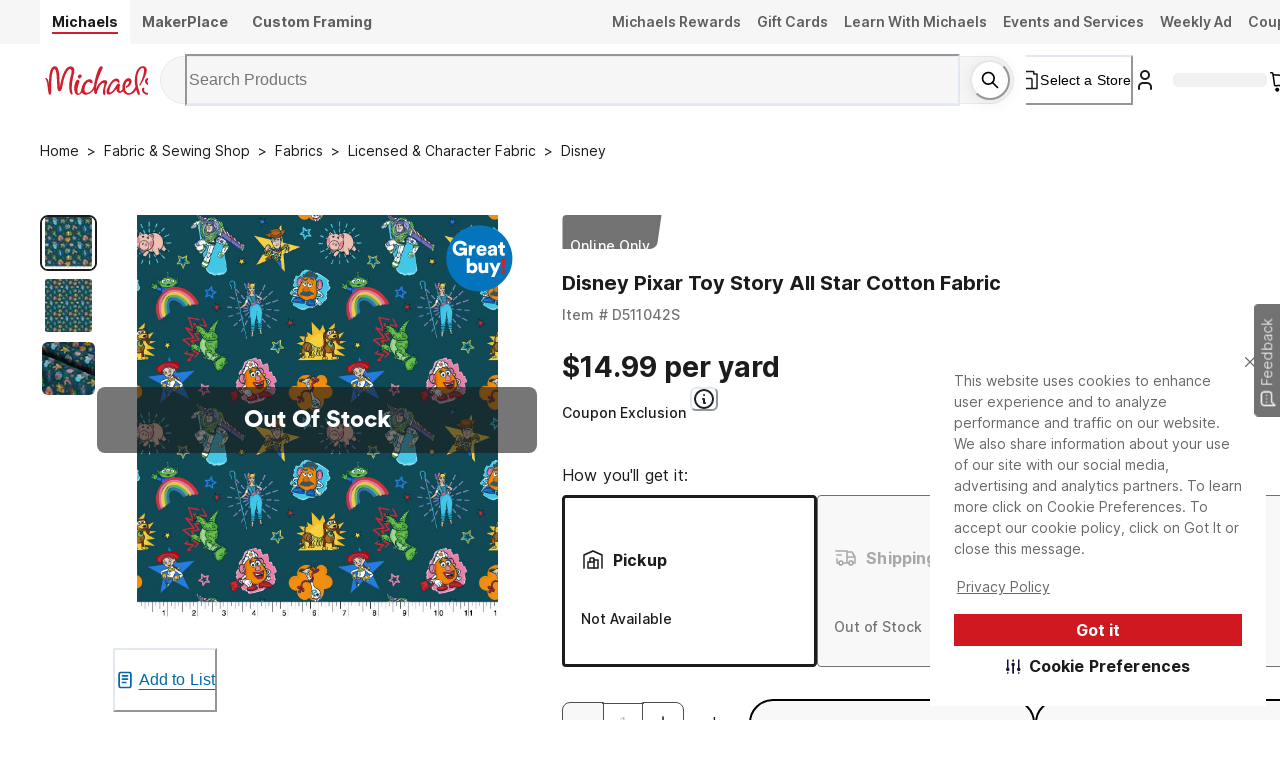

--- FILE ---
content_type: text/javascript
request_url: https://static.platform.michaels.com/_next/pdp/static/2c-prd/_next/pdp/_next/static/chunks/chakra-ui-51962f8b-86e83978a944da70.js
body_size: 97916
content:
(self.webpackChunk_N_E=self.webpackChunk_N_E||[]).push([[1548],{1167:(e,t,n)=>{"use strict";n.d(t,{M:()=>y,Z:()=>v});var r=n(25594),a=n(60376),o=n(37414),l=n(87683),i=n(96345),s=n(81569),u=n(76922),c=n(50773),d=n(13306),f=n(15337),p=n(17110),m=n(12115),h=n(95155),[b,v]=(0,l.q)({name:"InputGroupStylesContext",errorMessage:"useInputGroupStyles returned is 'undefined'. Seems you forgot to wrap the components in \"<InputGroup />\" "}),y=(0,s.R)(function(e,t){let n=(0,u.o5)("Input",e),l=(0,c.MN)(e),{children:s,className:v}=l,y=(0,o._)(l,["children","className"]),g=(0,f.cx)("chakra-input__group",v),_={},x=(0,i.a)(s),k=n.field;x.forEach(e=>{var t,r;n&&(k&&"InputLeftElement"===e.type.id&&(_.paddingStart=null!=(t=k.height)?t:k.h),k&&"InputRightElement"===e.type.id&&(_.paddingEnd=null!=(r=k.height)?r:k.h),"InputRightAddon"===e.type.id&&(_.borderEndRadius=0),"InputLeftAddon"===e.type.id&&(_.borderStartRadius=0))});let w=x.map(t=>{var n,r;let a=(0,p.o)({size:(null==(n=t.props)?void 0:n.size)||e.size,variant:(null==(r=t.props)?void 0:r.variant)||e.variant});return"Input"!==t.type.id?(0,m.cloneElement)(t,a):(0,m.cloneElement)(t,Object.assign(a,_,t.props))});return(0,h.jsx)(d.B.div,(0,a._)((0,r._)({className:g,ref:t,__css:(0,r._)({width:"100%",display:"flex",position:"relative",isolation:"isolate"},n.group),"data-group":!0},y),{children:(0,h.jsx)(b,{value:n,children:w})}))});y.displayName="InputGroup"},1914:(e,t,n)=>{"use strict";n.d(t,{U:()=>o});var r=n(67742),a=n(14232);function o(e,t={}){let{ssr:n=!0,fallback:l}=t,{getWindow:i}=(0,r.O)(),s=Array.isArray(e)?e:[e],u=Array.isArray(l)?l:[l];u=u.filter(e=>null!=e);let[c,d]=(0,a.useState)(()=>s.map((e,t)=>({media:e,matches:n?!!u[t]:i().matchMedia(e).matches})));return(0,a.useEffect)(()=>{let e=i();d(s.map(t=>({media:t,matches:e.matchMedia(t).matches})));let t=s.map(t=>e.matchMedia(t)),n=e=>{d(t=>t.slice().map(t=>t.media===e.media?{...t,matches:e.matches}:t))};return t.forEach(e=>{"function"==typeof e.addListener?e.addListener(n):e.addEventListener("change",n)}),()=>{t.forEach(e=>{"function"==typeof e.removeListener?e.removeListener(n):e.removeEventListener("change",n)})}},[i]),c.map(e=>e.matches)}},3788:(e,t,n)=>{"use strict";var r=Object.defineProperty,a=Object.getOwnPropertyDescriptor,o=Object.getOwnPropertyNames,l=Object.prototype.hasOwnProperty,i={};((e,t)=>{for(var n in t)r(e,n,{get:t[n],enumerable:!0})})(i,{Card:()=>p,CardBody:()=>v,CardFooter:()=>x,CardHeader:()=>j,useCardStyles:()=>d}),e.exports=((e,t,n,i)=>{if(t&&"object"==typeof t||"function"==typeof t)for(let s of o(t))l.call(e,s)||s===n||r(e,s,{get:()=>t[s],enumerable:!(i=a(t,s))||i.enumerable});return e})(r({},"__esModule",{value:!0}),i);var s=n(45477),u=n(21493),[c,d]=(0,n(21493).createStylesContext)("Card"),f=n(37876),p=(0,u.forwardRef)(function(e,t){let{className:n,children:r,direction:a="column",justify:o,align:l,...i}=(0,u.omitThemingProps)(e),d=(0,u.useMultiStyleConfig)("Card",e);return(0,f.jsx)(u.chakra.div,{ref:t,className:(0,s.cx)("chakra-card",n),__css:{display:"flex",flexDirection:a,justifyContent:o,alignItems:l,position:"relative",minWidth:0,wordWrap:"break-word",...d.container},...i,children:(0,f.jsx)(c,{value:d,children:r})})}),m=n(45477),h=n(21493),b=n(37876),v=(0,h.forwardRef)(function(e,t){let{className:n,...r}=e,a=d();return(0,b.jsx)(h.chakra.div,{ref:t,className:(0,m.cx)("chakra-card__body",n),__css:a.body,...r})}),y=n(45477),g=n(21493),_=n(37876),x=(0,g.forwardRef)(function(e,t){let{className:n,justify:r,...a}=e,o=d();return(0,_.jsx)(g.chakra.div,{ref:t,className:(0,y.cx)("chakra-card__footer",n),__css:{display:"flex",justifyContent:r,...o.footer},...a})}),k=n(45477),w=n(21493),C=n(37876),j=(0,w.forwardRef)(function(e,t){let{className:n,...r}=e,a=d();return(0,C.jsx)(w.chakra.div,{ref:t,className:(0,k.cx)("chakra-card__header",n),__css:a.header,...r})})},4748:(e,t,n)=>{"use strict";n.d(t,{D:()=>b});var r=n(25594),a=n(60376),o=n(37414),l=n(55628),i=n(81569),s=n(13306),u=n(95155),c=(0,i.R)((e,t)=>{let n=(0,l.$)();return(0,u.jsx)(s.B.span,(0,a._)((0,r._)({ref:t},e),{__css:n.command,className:"chakra-menu__command"}))});c.displayName="MenuCommand";var d=n(12115),f=(0,i.R)((e,t)=>{let{type:n}=e,i=(0,o._)(e,["type"]),c=(0,l.$)(),f=i.as||n?null!=n?n:void 0:"button",p=(0,d.useMemo)(()=>(0,r._)({textDecoration:"none",color:"inherit",userSelect:"none",display:"flex",width:"100%",alignItems:"center",textAlign:"start",flex:"0 0 auto",outline:0},c.item),[c.item]);return(0,u.jsx)(s.B.button,(0,a._)((0,r._)({ref:t,type:f},i),{__css:p}))}),p=n(15337),m=e=>{let{className:t,children:n}=e,i=(0,o._)(e,["className","children"]),c=(0,l.$)(),f=d.Children.only(n),m=(0,d.isValidElement)(f)?(0,d.cloneElement)(f,{focusable:"false","aria-hidden":!0,className:(0,p.cx)("chakra-menu__icon",f.props.className)}):null,h=(0,p.cx)("chakra-menu__icon-wrapper",t);return(0,u.jsx)(s.B.span,(0,a._)((0,r._)({className:h},i),{__css:c.icon,children:m}))};m.displayName="MenuIcon";var h=n(49168),b=(0,i.R)((e,t)=>{let{icon:n,iconSpacing:l="0.75rem",command:i,commandSpacing:s="0.75rem",children:d}=e,b=(0,o._)(e,["icon","iconSpacing","command","commandSpacing","children"]),v=(0,h.Os)(b,t),y=n||i?(0,u.jsx)("span",{style:{pointerEvents:"none",flex:1},children:d}):d;return(0,u.jsxs)(f,(0,a._)((0,r._)({},v),{className:(0,p.cx)("chakra-menu__menuitem",v.className),children:[n&&(0,u.jsx)(m,{fontSize:"0.8em",marginEnd:l,children:n}),y,i&&(0,u.jsx)(c,{marginStart:s,children:i})]}))});b.displayName="MenuItem"},5521:(e,t,n)=>{"use strict";var r=Object.defineProperty,a=Object.getOwnPropertyDescriptor,o=Object.getOwnPropertyNames,l=Object.prototype.hasOwnProperty,i={};((e,t)=>{for(var n in t)r(e,n,{get:t[n],enumerable:!0})})(i,{Image:()=>b,Img:()=>g,useImage:()=>d}),e.exports=((e,t,n,i)=>{if(t&&"object"==typeof t||"function"==typeof t)for(let s of o(t))l.call(e,s)||s===n||r(e,s,{get:()=>t[s],enumerable:!(i=a(t,s))||i.enumerable});return e})(r({},"__esModule",{value:!0}),i);var s=n(21493),u=n(77802),c=n(14232);function d(e){let{loading:t,src:n,srcSet:r,onLoad:a,onError:o,crossOrigin:l,sizes:i,ignoreFallback:s}=e,[d,f]=(0,c.useState)("pending");(0,c.useEffect)(()=>{f(n?"loading":"pending")},[n]);let p=(0,c.useRef)(),m=(0,c.useCallback)(()=>{if(!n)return;h();let e=new Image;e.src=n,l&&(e.crossOrigin=l),r&&(e.srcset=r),i&&(e.sizes=i),t&&(e.loading=t),e.onload=e=>{h(),f("loaded"),null==a||a(e)},e.onerror=e=>{h(),f("failed"),null==o||o(e)},p.current=e},[n,l,r,i,a,o,t]),h=()=>{p.current&&(p.current.onload=null,p.current.onerror=null,p.current=null)};return(0,u.useSafeLayoutEffect)(()=>{if(!s)return"loading"===d&&m(),()=>{h()}},[d,m,s]),s?"loaded":d}var f=n(21493),p=n(37876),m=(0,f.forwardRef)(function(e,t){let{htmlWidth:n,htmlHeight:r,alt:a,...o}=e;return(0,p.jsx)("img",{width:n,height:r,ref:t,alt:a,...o})});m.displayName="NativeImage";var h=n(37876),b=(0,s.forwardRef)(function(e,t){let n,{fallbackSrc:r,fallback:a,src:o,srcSet:l,align:i,fit:u,loading:c,ignoreFallback:f,crossOrigin:p,fallbackStrategy:b="beforeLoadOrError",referrerPolicy:v,...y}=e,g=void 0!==r||void 0!==a,_=null!=c||f||!g,x=(n=d({...e,crossOrigin:p,ignoreFallback:_}),"loaded"!==n&&"beforeLoadOrError"===b||"failed"===n&&"onError"===b),k={ref:t,objectFit:u,objectPosition:i,..._?y:function(e,t=[]){let n=Object.assign({},e);for(let e of t)e in n&&delete n[e];return n}(y,["onError","onLoad"])};return x?a||(0,h.jsx)(s.chakra.img,{as:m,className:"chakra-image__placeholder",src:r,...k}):(0,h.jsx)(s.chakra.img,{as:m,src:o,srcSet:l,crossOrigin:p,loading:c,referrerPolicy:v,className:"chakra-image",...k})});b.displayName="Image";var v=n(21493),y=n(37876),g=(0,v.forwardRef)((e,t)=>(0,y.jsx)(v.chakra.img,{ref:t,as:m,className:"chakra-image",...e}))},6074:(e,t,n)=>{"use strict";n.d(t,{c:()=>f});var r=n(25594),a=n(60376),o=n(37414),l=n(81569),i=n(76922),s=n(50773),u=n(13306),c=n(15337),d=n(95155),f=(0,l.R)(function(e,t){let n=(0,i.Vl)("Divider",e),{borderLeftWidth:l,borderBottomWidth:f,borderTopWidth:p,borderRightWidth:m,borderWidth:h,borderStyle:b,borderColor:v}=n,y=(0,o._)(n,["borderLeftWidth","borderBottomWidth","borderTopWidth","borderRightWidth","borderWidth","borderStyle","borderColor"]),g=(0,s.MN)(e),{className:_,orientation:x="horizontal",__css:k}=g,w=(0,o._)(g,["className","orientation","__css"]);return(0,d.jsx)(u.B.hr,(0,a._)((0,r._)({ref:t,"aria-orientation":x},w),{__css:(0,r._)((0,a._)((0,r._)({},y),{border:"0",borderColor:v,borderStyle:b}),{vertical:{borderLeftWidth:l||m||h||"1px",height:"100%"},horizontal:{borderBottomWidth:f||p||h||"1px",width:"100%"}}[x],k),className:(0,c.cx)("chakra-divider",_)}))});f.displayName="Divider"},6246:(e,t,n)=>{"use strict";Object.defineProperty(t,"__esModule",{value:!0});let r=n(25594),a=n(60376),o=n(37414);var l=Object.defineProperty,i=Object.getOwnPropertyDescriptor,s=Object.getOwnPropertyNames,u=Object.prototype.hasOwnProperty,c={};((e,t)=>{for(var n in t)l(e,n,{get:t[n],enumerable:!0})})(c,{Breadcrumb:()=>y,BreadcrumbItem:()=>M,BreadcrumbLink:()=>E,BreadcrumbSeparator:()=>C,useBreadcrumbStyles:()=>b}),e.exports=((e,t,n,r)=>{if(t&&"object"==typeof t||"function"==typeof t)for(let a of s(t))u.call(e,a)||a===n||l(e,a,{get:()=>t[a],enumerable:!(r=i(t,a))||r.enumerable});return e})(l({},"__esModule",{value:!0}),c);var d=n(45950),f=n(35746),p=n(60738),m=n(12115),[h,b]=(0,n(62280).createContext)({name:"BreadcrumbStylesContext",errorMessage:"useBreadcrumbStyles returned is 'undefined'. Seems you forgot to wrap the components in \"<Breadcrumb />\" "}),v=n(95155),y=(0,p.forwardRef)(function(e,t){let n=(0,p.useMultiStyleConfig)("Breadcrumb",e),l=(0,p.omitThemingProps)(e),{children:i,spacing:s="0.5rem",separator:u="/",className:c,listProps:b}=l,y=o._(l,["children","spacing","separator","className","listProps"]),g=(0,f.getValidChildren)(i),_=g.length,x=g.map((e,t)=>(0,m.cloneElement)(e,{separator:u,spacing:s,isLastChild:_===t+1})),k=(0,d.cx)("chakra-breadcrumb",c);return(0,v.jsx)(p.chakra.nav,a._(r._({ref:t,"aria-label":"breadcrumb",className:k,__css:n.container},y),{children:(0,v.jsx)(h,{value:n,children:(0,v.jsx)(p.chakra.ol,a._(r._({className:"chakra-breadcrumb__list"},b),{__css:r._({display:"flex",alignItems:"center"},n.list),children:x}))})}))});y.displayName="Breadcrumb";var g=n(60738),_=n(35746),x=n(45950),k=n(60738),w=n(95155),C=(0,k.forwardRef)(function(e,t){let{spacing:n}=e,l=o._(e,["spacing"]),i=b(),s=r._({mx:n},i.separator);return(0,w.jsx)(k.chakra.span,a._(r._({ref:t,role:"presentation"},l),{__css:s}))});C.displayName="BreadcrumbSeparator";var j=n(60738),N=n(45950),O=n(95155),E=(0,j.forwardRef)(function(e,t){let{isCurrentPage:n,as:a,className:l,href:i}=e,s=o._(e,["isCurrentPage","as","className","href"]),u=b(),c=r._({ref:t,as:a,className:(0,N.cx)("chakra-breadcrumb__link",l)},s);return n?(0,O.jsx)(j.chakra.span,r._({"aria-current":"page",__css:u.link},c)):(0,O.jsx)(j.chakra.a,r._({__css:u.link,href:i},c))});E.displayName="BreadcrumbLink";var S=n(12115),A=n(95155),M=(0,g.forwardRef)(function(e,t){let{isCurrentPage:n,separator:l,isLastChild:i,spacing:s,children:u,className:c}=e,d=o._(e,["isCurrentPage","separator","isLastChild","spacing","children","className"]),f=(0,_.getValidChildren)(u).map(e=>e.type===E?(0,S.cloneElement)(e,{isCurrentPage:n}):e.type===C?(0,S.cloneElement)(e,{spacing:s,children:e.props.children||l}):e),p=b(),m=r._({display:"inline-flex",alignItems:"center"},p.item),h=(0,x.cx)("chakra-breadcrumb__list-item",c);return(0,A.jsxs)(g.chakra.li,a._(r._({ref:t,className:h},d),{__css:m,children:[f,!i&&(0,A.jsx)(C,{spacing:s,children:l})]}))});M.displayName="BreadcrumbItem"},8421:(e,t,n)=>{"use strict";n.d(t,{T:()=>s});var r=n(57008),a=n(46936),o=n(45490),l=n(39087),i=n(37876),s=(0,o.R)(function(e,t){let n=(0,r.mC)(),{status:o}=(0,r.ZM)(),s={display:"inline",...n.description};return(0,i.jsx)(l.B.div,{ref:t,"data-status":o,...e,className:(0,a.cx)("chakra-alert__desc",e.className),__css:s})});s.displayName="AlertDescription"},10122:(e,t,n)=>{"use strict";n.d(t,{J:()=>c});var r=n(25594),a=n(60376),o=n(53738),l=n(81569),i=n(13306),s=n(15337),u=n(95155),c=(0,l.R)(function(e,t){let{getButtonProps:n}=(0,o.AV)(),l=n(e,t),c=(0,o.EF)(),d=(0,r._)({display:"flex",alignItems:"center",width:"100%",outline:0},c.button);return(0,u.jsx)(i.B.button,(0,a._)((0,r._)({},l),{className:(0,s.cx)("chakra-accordion__button",e.className),__css:d}))});c.displayName="AccordionButton"},10188:(e,t,n)=>{"use strict";n.d(t,{K:()=>c});var r=n(25594),a=n(60376),o=n(37414),l=n(80981),i=n(81569),s=n(12115),u=n(95155),c=(0,i.R)((e,t)=>{let{icon:n,children:i,isRound:c,"aria-label":d}=e,f=(0,o._)(e,["icon","children","isRound","aria-label"]),p=n||i,m=(0,s.isValidElement)(p)?(0,s.cloneElement)(p,{"aria-hidden":!0,focusable:!1}):null;return(0,u.jsx)(l.$,(0,a._)((0,r._)({padding:"0",borderRadius:c?"full":void 0,ref:t,"aria-label":d},f),{children:m}))});c.displayName="IconButton"},10520:(e,t,n)=>{"use strict";n.d(t,{n:()=>h});var r=n(25594),a=n(60376),o=n(37414),l=n(40866),i=n(53738),s=n(81569),u=n(76922),c=n(50773),d=n(13306),f=n(15337),p=n(12115),m=n(95155),h=(0,s.R)(function(e,t){var{children:n,reduceMotion:s}=e,h=(0,o._)(e,["children","reduceMotion"]);let b=(0,u.o5)("Accordion",h),v=(0,c.MN)(h),y=(0,l.O3)(v),{htmlProps:g,descendants:_}=y,x=(0,o._)(y,["htmlProps","descendants"]),k=(0,p.useMemo)(()=>(0,a._)((0,r._)({},x),{reduceMotion:!!s}),[x,s]);return(0,m.jsx)(i.C3,{value:_,children:(0,m.jsx)(l.If,{value:k,children:(0,m.jsx)(i.gm,{value:b,children:(0,m.jsx)(d.B.div,(0,a._)((0,r._)({ref:t},g),{className:(0,f.cx)("chakra-accordion",h.className),__css:b.root,children:n}))})})})});h.displayName="Accordion"},11068:(e,t,n)=>{"use strict";n.d(t,{v:()=>p});var r=n(25594),a=n(60376),o=n(37414),l=n(40866),i=n(53738),s=n(81569),u=n(13306),c=n(22174),d=n(15337),f=n(95155),p=(0,s.R)(function(e,t){let{className:n,motionProps:s}=e,p=(0,o._)(e,["className","motionProps"]),{reduceMotion:m}=(0,l.Dr)(),{getPanelProps:h,isOpen:b}=(0,i.AV)(),v=h(p,t),y=(0,d.cx)("chakra-accordion__panel",n),g=(0,i.EF)();m||delete v.hidden;let _=(0,f.jsx)(u.B.div,(0,a._)((0,r._)({},v),{__css:g.panel,className:y}));return m?_:(0,f.jsx)(c.S,(0,a._)((0,r._)({in:b},s),{children:_}))});p.displayName="AccordionPanel"},11086:(e,t,n)=>{"use strict";n.d(t,{X:()=>c});var r=n(25594),a=n(60376),o=n(99511),l=n(15337),i=n(81569),s=n(13306),u=n(95155),c=(0,i.R)(function(e,t){let n=(0,o.mC)(),{status:i}=(0,o.ZM)();return(0,u.jsx)(s.B.div,(0,a._)((0,r._)({ref:t,"data-status":i},e),{className:(0,l.cx)("chakra-alert__title",e.className),__css:n.title}))});c.displayName="AlertTitle"},12421:(e,t,n)=>{"use strict";var r=Object.defineProperty,a=Object.getOwnPropertyDescriptor,o=Object.getOwnPropertyNames,l=Object.prototype.hasOwnProperty,i={};((e,t)=>{for(var n in t)r(e,n,{get:t[n],enumerable:!0})})(i,{Hide:()=>b,Show:()=>_,useBreakpoint:()=>w,useBreakpointValue:()=>E,useColorModePreference:()=>y,useMediaQuery:()=>p,usePrefersReducedMotion:()=>v,useQuery:()=>c}),e.exports=((e,t,n,i)=>{if(t&&"object"==typeof t||"function"==typeof t)for(let s of o(t))l.call(e,s)||s===n||r(e,s,{get:()=>t[s],enumerable:!(i=a(t,s))||i.enumerable});return e})(r({},"__esModule",{value:!0}),i);var s=n(21493),u=(e,t)=>{var n,r;return null!=(r=null==(n=null==e?void 0:e.breakpoints)?void 0:n[t])?r:t};function c(e){let{breakpoint:t="",below:n,above:r}=e,a=(0,s.useTheme)(),o=u(a,n),l=u(a,r),i=t;return o?i=`(max-width: ${o})`:l&&(i=`(min-width: ${l})`),i}var d=n(49657),f=n(14232);function p(e,t={}){let{ssr:n=!0,fallback:r}=t,{getWindow:a}=(0,d.useEnvironment)(),o=Array.isArray(e)?e:[e],l=Array.isArray(r)?r:[r];l=l.filter(e=>null!=e);let[i,s]=(0,f.useState)(()=>o.map((e,t)=>({media:e,matches:n?!!l[t]:a().matchMedia(e).matches})));return(0,f.useEffect)(()=>{let e=a();s(o.map(t=>({media:t,matches:e.matchMedia(t).matches})));let t=o.map(t=>e.matchMedia(t)),n=e=>{s(t=>t.slice().map(t=>t.media===e.media?{...t,matches:e.matches}:t))};return t.forEach(e=>{"function"==typeof e.addListener?e.addListener(n):e.addEventListener("change",n)}),()=>{t.forEach(e=>{"function"==typeof e.removeListener?e.removeListener(n):e.removeEventListener("change",n)})}},[a]),i.map(e=>e.matches)}function m(e){let{breakpoint:t,hide:n,children:r,ssr:a}=e,[o]=p(t,{ssr:a});return(n?!o:o)?r:null}var h=n(37876);function b(e){let{children:t,ssr:n}=e,r=c(e);return(0,h.jsx)(m,{breakpoint:r,hide:!0,ssr:n,children:t})}function v(e){let[t]=p("(prefers-reduced-motion: reduce)",e);return t}function y(e){let[t,n]=p(["(prefers-color-scheme: light)","(prefers-color-scheme: dark)"],e);return t?"light":n?"dark":void 0}b.displayName="Hide";var g=n(37876);function _(e){let{children:t,ssr:n}=e,r=c(e);return(0,g.jsx)(m,{breakpoint:r,ssr:n,children:t})}_.displayName="Show";var x=n(21493),k=n(45477);function w(e){var t,n;let r=(0,k.isObject)(e)?e:{fallback:null!=e?e:"base"},a=(0,x.useTheme)().__breakpoints.details.map(({minMaxQuery:e,breakpoint:t})=>({breakpoint:t,query:e.replace("@media screen and ","")})),o=a.map(e=>e.breakpoint===r.fallback),l=p(a.map(e=>e.query),{fallback:o,ssr:r.ssr}).findIndex(e=>!0==e);return null!=(n=null==(t=a[l])?void 0:t.breakpoint)?n:r.fallback}var C=n(21493),j=n(45477),N=n(76544),O=n(76544);function E(e,t){var n;let r=w((0,j.isObject)(t)?t:{fallback:null!=t?t:"base"}),a=(0,C.useTheme)();if(!r)return;let o=Array.from((null==(n=a.__breakpoints)?void 0:n.keys)||[]);return function(e,t,n=O.breakpoints){let r=Object.keys(e).indexOf(t);if(-1!==r)return e[t];let a=n.indexOf(t);for(;a>=0;){let t=n[a];if(e.hasOwnProperty(t)){r=a;break}a-=1}if(-1!==r)return e[n[r]]}(Array.isArray(e)?Object.fromEntries(Object.entries((0,N.arrayToObjectNotation)(e,o)).map(([e,t])=>[e,t])):e,r,o)}},13016:(e,t,n)=>{"use strict";n.d(t,{_:()=>u});var r=n(45490),a=n(37876),o=(0,r.R)(function(e,t){let{htmlWidth:n,htmlHeight:r,alt:o,...l}=e;return(0,a.jsx)("img",{width:n,height:r,ref:t,alt:o,...l})});o.displayName="NativeImage";var l=n(76765),i=n(14232),s=n(39087),u=(0,r.R)(function(e,t){let n,{fallbackSrc:r,fallback:u,src:c,srcSet:d,align:f,fit:p,loading:m,ignoreFallback:h,crossOrigin:b,fallbackStrategy:v="beforeLoadOrError",referrerPolicy:y,...g}=e,_=void 0!==r||void 0!==u,x=null!=m||h||!_,k=(n=function(e){let{loading:t,src:n,srcSet:r,onLoad:a,onError:o,crossOrigin:s,sizes:u,ignoreFallback:c}=e,[d,f]=(0,i.useState)("pending");(0,i.useEffect)(()=>{f(n?"loading":"pending")},[n]);let p=(0,i.useRef)(),m=(0,i.useCallback)(()=>{if(!n)return;h();let e=new Image;e.src=n,s&&(e.crossOrigin=s),r&&(e.srcset=r),u&&(e.sizes=u),t&&(e.loading=t),e.onload=e=>{h(),f("loaded"),null==a||a(e)},e.onerror=e=>{h(),f("failed"),null==o||o(e)},p.current=e},[n,s,r,u,a,o,t]),h=()=>{p.current&&(p.current.onload=null,p.current.onerror=null,p.current=null)};return(0,l.U)(()=>{if(!c)return"loading"===d&&m(),()=>{h()}},[d,m,c]),c?"loaded":d}({...e,crossOrigin:b,ignoreFallback:x}),"loaded"!==n&&"beforeLoadOrError"===v||"failed"===n&&"onError"===v),w={ref:t,objectFit:p,objectPosition:f,...x?g:function(e,t=[]){let n=Object.assign({},e);for(let e of t)e in n&&delete n[e];return n}(g,["onError","onLoad"])};return k?u||(0,a.jsx)(s.B.img,{as:o,className:"chakra-image__placeholder",src:r,...w}):(0,a.jsx)(s.B.img,{as:o,src:c,srcSet:d,crossOrigin:b,loading:m,referrerPolicy:y,className:"chakra-image",...w})});u.displayName="Image"},13642:(e,t,n)=>{"use strict";function r(e,t={}){let n=!1;function a(t){let n=(["container","root"].includes(null!=t?t:"")?[e]:[e,t]).filter(Boolean).join("__"),r=`chakra-${n}`;return{className:r,selector:`.${r}`,toString:()=>t}}return{parts:function(...o){for(let e of(!function(){if(!n){n=!0;return}throw Error("[anatomy] .part(...) should only be called once. Did you mean to use .extend(...) ?")}(),o))t[e]=a(e);return r(e,t)},toPart:a,extend:function(...n){for(let e of n)e in t||(t[e]=a(e));return r(e,t)},selectors:function(){return Object.fromEntries(Object.entries(t).map(([e,t])=>[e,t.selector]))},classnames:function(){return Object.fromEntries(Object.entries(t).map(([e,t])=>[e,t.className]))},get keys(){return Object.keys(t)},__type:{}}}n.d(t,{aH:()=>a,Ov:()=>o,ZO:()=>l,RG:()=>i,M9:()=>E,fZ:()=>s,Lx:()=>u,Is:()=>c,Ip:()=>d,_8:()=>f,Gq:()=>p,yj:()=>m,Pe:()=>h,Zt:()=>b,zV:()=>v,vI:()=>y,j_:()=>g,Vg:()=>_,oc:()=>x,tC:()=>k,S4:()=>w,af:()=>C,e:()=>j,Us:()=>N,K_:()=>O});var a=r("accordion").parts("root","container","button","panel").extend("icon"),o=r("alert").parts("title","description","container").extend("icon","spinner"),l=r("avatar").parts("label","badge","container").extend("excessLabel","group"),i=r("breadcrumb").parts("link","item","container").extend("separator");r("button").parts();var s=r("checkbox").parts("control","icon","container").extend("label");r("progress").parts("track","filledTrack").extend("label");var u=r("drawer").parts("overlay","dialogContainer","dialog").extend("header","closeButton","body","footer"),c=r("editable").parts("preview","input","textarea"),d=r("form").parts("container","requiredIndicator","helperText"),f=r("formError").parts("text","icon"),p=r("input").parts("addon","field","element","group"),m=r("list").parts("container","item","icon"),h=r("menu").parts("button","list","item").extend("groupTitle","icon","command","divider"),b=r("modal").parts("overlay","dialogContainer","dialog").extend("header","closeButton","body","footer"),v=r("numberinput").parts("root","field","stepperGroup","stepper");r("pininput").parts("field");var y=r("popover").parts("content","header","body","footer").extend("popper","arrow","closeButton"),g=r("progress").parts("label","filledTrack","track"),_=r("radio").parts("container","control","label"),x=r("select").parts("field","icon"),k=r("slider").parts("container","track","thumb","filledTrack","mark"),w=r("stat").parts("container","label","helpText","number","icon"),C=r("switch").parts("container","track","thumb","label"),j=r("table").parts("table","thead","tbody","tr","th","td","tfoot","caption"),N=r("tabs").parts("root","tab","tablist","tabpanel","tabpanels","indicator"),O=r("tag").parts("container","label","closeButton"),E=r("card").parts("container","header","body","footer");r("stepper").parts("stepper","step","title","description","indicator","separator","icon","number")},13989:(e,t,n)=>{"use strict";n.d(t,{W:()=>f,t:()=>p});var r=n(25594),a=n(37414),o=n(1167),l=n(13306),i=n(81569),s=n(15337),u=n(95155),c=(0,l.B)("div",{baseStyle:{display:"flex",alignItems:"center",justifyContent:"center",position:"absolute",top:"0",zIndex:2}}),d=(0,i.R)(function(e,t){var n,l;let{placement:i="left"}=e,s=(0,a._)(e,["placement"]),d=(0,o.Z)(),f=d.field,p=(0,r._)({["left"===i?"insetStart":"insetEnd"]:"0",width:null!=(n=null==f?void 0:f.height)?n:null==f?void 0:f.h,height:null!=(l=null==f?void 0:f.height)?l:null==f?void 0:f.h,fontSize:null==f?void 0:f.fontSize},d.element);return(0,u.jsx)(c,(0,r._)({ref:t,__css:p},s))});d.id="InputElement",d.displayName="InputElement";var f=(0,i.R)(function(e,t){let{className:n}=e,o=(0,a._)(e,["className"]),l=(0,s.cx)("chakra-input__left-element",n);return(0,u.jsx)(d,(0,r._)({ref:t,placement:"left",className:l},o))});f.id="InputLeftElement",f.displayName="InputLeftElement";var p=(0,i.R)(function(e,t){let{className:n}=e,o=(0,a._)(e,["className"]),l=(0,s.cx)("chakra-input__right-element",n);return(0,u.jsx)(d,(0,r._)({ref:t,placement:"right",className:l},o))});p.id="InputRightElement",p.displayName="InputRightElement"},15264:(e,t,n)=>{"use strict";var r=Object.defineProperty,a=Object.getOwnPropertyDescriptor,o=Object.getOwnPropertyNames,l=Object.prototype.hasOwnProperty,i={};((e,t)=>{for(var n in t)r(e,n,{get:t[n],enumerable:!0})})(i,{AbsoluteCenter:()=>O,AspectRatio:()=>p,Badge:()=>v,Box:()=>_,Center:()=>j,Circle:()=>k,Code:()=>M,Container:()=>D,Divider:()=>F,Flex:()=>W,Grid:()=>q,GridItem:()=>Y,HStack:()=>eX,Heading:()=>et,Highlight:()=>ei,Indicator:()=>ts,Kbd:()=>ed,Link:()=>eh,LinkBox:()=>e_,LinkOverlay:()=>eg,List:()=>eE,ListIcon:()=>eI,ListItem:()=>eM,Mark:()=>el,OrderedList:()=>eS,SimpleGrid:()=>eT,Spacer:()=>eL,Square:()=>x,Stack:()=>eK,StackDivider:()=>eJ,StackItem:()=>eq,Text:()=>e6,UnorderedList:()=>eA,VStack:()=>e5,Wrap:()=>tn,WrapItem:()=>tr,useHighlight:()=>eo,useListStyles:()=>eO}),e.exports=((e,t,n,i)=>{if(t&&"object"==typeof t||"function"==typeof t)for(let s of o(t))l.call(e,s)||s===n||r(e,s,{get:()=>t[s],enumerable:!(i=a(t,s))||i.enumerable});return e})(r({},"__esModule",{value:!0}),i);var s=n(21493),u=n(76544),c=n(45477),d=n(14232),f=n(37876),p=(0,s.forwardRef)(function(e,t){let{ratio:n=4/3,children:r,className:a,...o}=e,l=d.Children.only(r),i=(0,c.cx)("chakra-aspect-ratio",a);return(0,f.jsx)(s.chakra.div,{ref:t,position:"relative",className:i,_before:{height:0,content:'""',display:"block",paddingBottom:(0,u.mapResponsive)(n,e=>`${1/e*100}%`)},__css:{"& > *:not(style)":{overflow:"hidden",position:"absolute",top:"0",right:"0",bottom:"0",left:"0",display:"flex",justifyContent:"center",alignItems:"center",width:"100%",height:"100%"},"& > img, & > video":{objectFit:"cover"}},...o,children:l})});p.displayName="AspectRatio";var m=n(21493),h=n(45477),b=n(37876),v=(0,m.forwardRef)(function(e,t){let n=(0,m.useStyleConfig)("Badge",e),{className:r,...a}=(0,m.omitThemingProps)(e);return(0,b.jsx)(m.chakra.span,{ref:t,className:(0,h.cx)("chakra-badge",e.className),...a,__css:{display:"inline-block",whiteSpace:"nowrap",verticalAlign:"middle",...n}})});v.displayName="Badge";var y=n(21493),g=n(37876),_=(0,y.chakra)("div");_.displayName="Box";var x=(0,y.forwardRef)(function(e,t){let{size:n,centerContent:r=!0,...a}=e;return(0,g.jsx)(_,{ref:t,boxSize:n,__css:{...r?{display:"flex",alignItems:"center",justifyContent:"center"}:{},flexShrink:0,flexGrow:0},...a})});x.displayName="Square";var k=(0,y.forwardRef)(function(e,t){let{size:n,...r}=e;return(0,g.jsx)(x,{size:n,ref:t,borderRadius:"9999px",...r})});k.displayName="Circle";var w=n(21493),C=n(37876),j=(0,w.chakra)("div",{baseStyle:{display:"flex",alignItems:"center",justifyContent:"center"}});j.displayName="Center";var N={horizontal:{insetStart:"50%",transform:"translateX(-50%)"},vertical:{top:"50%",transform:"translateY(-50%)"},both:{insetStart:"50%",top:"50%",transform:"translate(-50%, -50%)"}},O=(0,w.forwardRef)(function(e,t){let{axis:n="both",...r}=e;return(0,C.jsx)(w.chakra.div,{ref:t,__css:N[n],...r,position:"absolute"})}),E=n(21493),S=n(45477),A=n(37876),M=(0,E.forwardRef)(function(e,t){let n=(0,E.useStyleConfig)("Code",e),{className:r,...a}=(0,E.omitThemingProps)(e);return(0,A.jsx)(E.chakra.code,{ref:t,className:(0,S.cx)("chakra-code",e.className),...a,__css:{display:"inline-block",...n}})});M.displayName="Code";var I=n(21493),R=n(45477),P=n(37876),D=(0,I.forwardRef)(function(e,t){let{className:n,centerContent:r,...a}=(0,I.omitThemingProps)(e),o=(0,I.useStyleConfig)("Container",e);return(0,P.jsx)(I.chakra.div,{ref:t,className:(0,R.cx)("chakra-container",n),...a,__css:{...o,...r&&{display:"flex",flexDirection:"column",alignItems:"center"}}})});D.displayName="Container";var T=n(21493),L=n(45477),B=n(37876),F=(0,T.forwardRef)(function(e,t){let{borderLeftWidth:n,borderBottomWidth:r,borderTopWidth:a,borderRightWidth:o,borderWidth:l,borderStyle:i,borderColor:s,...u}=(0,T.useStyleConfig)("Divider",e),{className:c,orientation:d="horizontal",__css:f,...p}=(0,T.omitThemingProps)(e);return(0,B.jsx)(T.chakra.hr,{ref:t,"aria-orientation":d,...p,__css:{...u,border:"0",borderColor:s,borderStyle:i,...{vertical:{borderLeftWidth:n||o||l||"1px",height:"100%"},horizontal:{borderBottomWidth:r||a||l||"1px",width:"100%"}}[d],...f},className:(0,L.cx)("chakra-divider",c)})});F.displayName="Divider";var H=n(21493),z=n(37876),W=(0,H.forwardRef)(function(e,t){let{direction:n,align:r,justify:a,wrap:o,basis:l,grow:i,shrink:s,...u}=e;return(0,z.jsx)(H.chakra.div,{ref:t,__css:{display:"flex",flexDirection:n,alignItems:r,justifyContent:a,flexWrap:o,flexBasis:l,flexGrow:i,flexShrink:s},...u})});W.displayName="Flex";var G=n(21493),$=n(37876),q=(0,G.forwardRef)(function(e,t){let{templateAreas:n,gap:r,rowGap:a,columnGap:o,column:l,row:i,autoFlow:s,autoRows:u,templateRows:c,autoColumns:d,templateColumns:f,...p}=e;return(0,$.jsx)(G.chakra.div,{ref:t,__css:{display:"grid",gridTemplateAreas:n,gridGap:r,gridRowGap:a,gridColumnGap:o,gridAutoColumns:d,gridColumn:l,gridRow:i,gridAutoFlow:s,gridAutoRows:u,gridTemplateRows:c,gridTemplateColumns:f},...p})});q.displayName="Grid";var V=n(21493),U=n(24391),K=n(76544),Z=n(37876);function X(e){return(0,K.mapResponsive)(e,e=>"auto"===e?"auto":`span ${e}/span ${e}`)}var Y=(0,V.forwardRef)(function(e,t){let{area:n,colSpan:r,colStart:a,colEnd:o,rowEnd:l,rowSpan:i,rowStart:s,...u}=e,c=(0,U.compact)({gridArea:n,gridColumn:X(r),gridRow:X(i),gridColumnStart:a,gridColumnEnd:o,gridRowStart:s,gridRowEnd:l});return(0,Z.jsx)(V.chakra.div,{ref:t,__css:c,...u})});Y.displayName="GridItem";var Q=n(21493),J=n(45477),ee=n(37876),et=(0,Q.forwardRef)(function(e,t){let n=(0,Q.useStyleConfig)("Heading",e),{className:r,...a}=(0,Q.omitThemingProps)(e);return(0,ee.jsx)(Q.chakra.h2,{ref:t,className:(0,J.cx)("chakra-heading",e.className),...a,__css:n})});et.displayName="Heading";var en=n(21493),er=n(14232),ea=n(37876);function eo(e){let{text:t,query:n}=e;return(0,er.useMemo)(()=>(function({text:e,query:t}){let n=function(e){let t=e.filter(e=>0!==e.length).map(e=>e.trim().replace(/[|\\{}()[\]^$+*?.-]/g,e=>`\\${e}`));return t.length?RegExp(`(${t.join("|")})`,"ig"):null}(Array.isArray(t)?t:[t]);return n?e.split(n).filter(Boolean).map(e=>({text:e,match:n.test(e)})):[{text:e,match:!1}]})({text:t,query:n}),[t,n])}var el=(0,en.forwardRef)(function(e,t){let n=(0,en.useStyleConfig)("Mark",e),r=(0,en.omitThemingProps)(e);return(0,ea.jsx)(_,{ref:t,...r,as:"mark",__css:{bg:"transparent",whiteSpace:"nowrap",...n}})});function ei(e){let{children:t,query:n,styles:r}=e;if("string"!=typeof t)throw Error("The children prop of Highlight must be a string");let a=eo({query:n,text:t});return(0,ea.jsx)(ea.Fragment,{children:a.map((e,t)=>e.match?(0,ea.jsx)(el,{sx:r,children:e.text},t):(0,ea.jsx)(er.Fragment,{children:e.text},t))})}var es=n(21493),eu=n(45477),ec=n(37876),ed=(0,es.forwardRef)(function(e,t){let n=(0,es.useStyleConfig)("Kbd",e),{className:r,...a}=(0,es.omitThemingProps)(e);return(0,ec.jsx)(es.chakra.kbd,{ref:t,className:(0,eu.cx)("chakra-kbd",r),...a,__css:{fontFamily:"mono",...n}})});ed.displayName="Kbd";var ef=n(21493),ep=n(45477),em=n(37876),eh=(0,ef.forwardRef)(function(e,t){let n=(0,ef.useStyleConfig)("Link",e),{className:r,isExternal:a,...o}=(0,ef.omitThemingProps)(e);return(0,em.jsx)(ef.chakra.a,{target:a?"_blank":void 0,rel:a?"noopener":void 0,ref:t,className:(0,ep.cx)("chakra-link",r),...o,__css:n})});eh.displayName="Link";var eb=n(21493),ev=n(45477),ey=n(37876),eg=(0,eb.forwardRef)(function(e,t){let{isExternal:n,target:r,rel:a,className:o,...l}=e;return(0,ey.jsx)(eb.chakra.a,{...l,ref:t,className:(0,ev.cx)("chakra-linkbox__overlay",o),rel:n?"noopener noreferrer":a,target:n?"_blank":r,__css:{position:"static","&::before":{content:"''",cursor:"inherit",display:"block",position:"absolute",top:0,left:0,zIndex:0,width:"100%",height:"100%"}}})}),e_=(0,eb.forwardRef)(function(e,t){let{className:n,...r}=e;return(0,ey.jsx)(eb.chakra.div,{ref:t,position:"relative",...r,className:(0,ev.cx)("chakra-linkbox",n),__css:{"a[href]:not(.chakra-linkbox__overlay), abbr[title]":{position:"relative",zIndex:1}}})}),ex=n(55257),ek=n(15293),ew=n(173),eC=n(21493),ej=n(37876),[eN,eO]=(0,ek.createContext)({name:"ListStylesContext",errorMessage:"useListStyles returned is 'undefined'. Seems you forgot to wrap the components in \"<List />\" "}),eE=(0,eC.forwardRef)(function(e,t){let n=(0,eC.useMultiStyleConfig)("List",e),{children:r,styleType:a="none",stylePosition:o,spacing:l,...i}=(0,eC.omitThemingProps)(e),s=(0,ew.getValidChildren)(r);return(0,ej.jsx)(eN,{value:n,children:(0,ej.jsx)(eC.chakra.ul,{ref:t,listStyleType:a,listStylePosition:o,role:"list",__css:{...n.container,...l?{"& > *:not(style) ~ *:not(style)":{mt:l}}:{}},...i,children:s})})});eE.displayName="List";var eS=(0,eC.forwardRef)((e,t)=>{let{as:n,...r}=e;return(0,ej.jsx)(eE,{ref:t,as:"ol",styleType:"decimal",marginStart:"1em",...r})});eS.displayName="OrderedList";var eA=(0,eC.forwardRef)(function(e,t){let{as:n,...r}=e;return(0,ej.jsx)(eE,{ref:t,as:"ul",styleType:"initial",marginStart:"1em",...r})});eA.displayName="UnorderedList";var eM=(0,eC.forwardRef)(function(e,t){let n=eO();return(0,ej.jsx)(eC.chakra.li,{ref:t,...e,__css:n.item})});eM.displayName="ListItem";var eI=(0,eC.forwardRef)(function(e,t){let n=eO();return(0,ej.jsx)(ex.Icon,{ref:t,role:"presentation",...e,__css:n.icon})});eI.displayName="ListIcon";var eR=n(21493),eP=n(76544),eD=n(37876),eT=(0,eR.forwardRef)(function(e,t){var n,r,a;let{columns:o,spacingX:l,spacingY:i,spacing:s,minChildWidth:u,...c}=e,d=(0,eR.useTheme)(),f=u?(n=u,r=d,(0,eP.mapResponsive)(n,e=>{let t=(0,eR.getToken)("sizes",e,"number"==typeof e?`${e}px`:e)(r);return null===e?null:`repeat(auto-fit, minmax(${t}, 1fr))`})):(a=o,(0,eP.mapResponsive)(a,e=>null===e?null:`repeat(${e}, minmax(0, 1fr))`));return(0,eD.jsx)(q,{ref:t,gap:s,columnGap:l,rowGap:i,templateColumns:f,...c})});eT.displayName="SimpleGrid";var eL=(0,n(21493).chakra)("div",{baseStyle:{flex:1,justifySelf:"stretch",alignSelf:"stretch"}});eL.displayName="Spacer";var eB=n(21493),eF=n(173),eH=n(45477),ez=n(21493),eW=n(14232),eG=n(21493),e$=n(37876),eq=e=>(0,e$.jsx)(eG.chakra.div,{className:"chakra-stack__item",...e,__css:{display:"inline-block",flex:"0 0 auto",minWidth:0,...e.__css}});eq.displayName="StackItem";var eV=n(76544),eU=n(37876),eK=(0,ez.forwardRef)((e,t)=>{let{isInline:n,direction:r,align:a,justify:o,spacing:l="0.5rem",wrap:i,children:s,divider:u,className:c,shouldWrapChildren:d,...f}=e,p=n?"row":null!=r?r:"column",m=(0,eW.useMemo)(()=>(function(e){let{spacing:t,direction:n}=e,r={column:{my:t,mx:0,borderLeftWidth:0,borderBottomWidth:"1px"},"column-reverse":{my:t,mx:0,borderLeftWidth:0,borderBottomWidth:"1px"},row:{mx:t,my:0,borderLeftWidth:"1px",borderBottomWidth:0},"row-reverse":{mx:t,my:0,borderLeftWidth:"1px",borderBottomWidth:0}};return{"&":(0,eV.mapResponsive)(n,e=>r[e])}})({spacing:l,direction:p}),[l,p]),h=!!u,b=!d&&!h,v=(0,eW.useMemo)(()=>{let e=(0,eF.getValidChildren)(s);return b?e:e.map((t,n)=>{let r=void 0!==t.key?t.key:n,a=n+1===e.length,o=(0,eU.jsx)(eq,{children:t},r),l=d?o:t;if(!h)return l;let i=(0,eW.cloneElement)(u,{__css:m});return(0,eU.jsxs)(eW.Fragment,{children:[l,a?null:i]},r)})},[u,m,h,b,d,s]),y=(0,eH.cx)("chakra-stack",c);return(0,eU.jsx)(ez.chakra.div,{ref:t,display:"flex",alignItems:a,justifyContent:o,flexDirection:p,flexWrap:i,gap:h?void 0:l,className:y,...f,children:v})});eK.displayName="Stack";var eZ=n(37876),eX=(0,eB.forwardRef)((e,t)=>(0,eZ.jsx)(eK,{align:"center",...e,direction:"row",ref:t}));eX.displayName="HStack";var eY=n(21493),eQ=n(37876),eJ=e=>(0,eQ.jsx)(eY.chakra.div,{className:"chakra-stack__divider",...e,__css:{...e.__css,borderWidth:0,alignSelf:"stretch",borderColor:"inherit",width:"auto",height:"auto"}});eJ.displayName="StackDivider";var e0=n(21493),e1=n(37876),e5=(0,e0.forwardRef)((e,t)=>(0,e1.jsx)(eK,{align:"center",...e,direction:"column",ref:t}));e5.displayName="VStack";var e2=n(21493),e3=n(45477),e7=n(24391),e4=n(37876),e6=(0,e2.forwardRef)(function(e,t){let n=(0,e2.useStyleConfig)("Text",e),{className:r,align:a,decoration:o,casing:l,...i}=(0,e2.omitThemingProps)(e),s=(0,e7.compact)({textAlign:e.align,textDecoration:e.decoration,textTransform:e.casing});return(0,e4.jsx)(e2.chakra.p,{ref:t,className:(0,e3.cx)("chakra-text",e.className),...s,...i,__css:n})});e6.displayName="Text";var e9=n(45477),e8=n(21493),te=n(14232),tt=n(37876),tn=(0,e8.forwardRef)(function(e,t){let{spacing:n="0.5rem",spacingX:r,spacingY:a,children:o,justify:l,direction:i,align:s,className:u,shouldWrapChildren:c,...d}=e,f=(0,te.useMemo)(()=>c?te.Children.map(o,(e,t)=>(0,tt.jsx)(tr,{children:e},t)):o,[o,c]);return(0,tt.jsx)(e8.chakra.div,{ref:t,className:(0,e9.cx)("chakra-wrap",u),...d,children:(0,tt.jsx)(e8.chakra.ul,{className:"chakra-wrap__list",__css:{display:"flex",flexWrap:"wrap",justifyContent:l,alignItems:s,flexDirection:i,listStyleType:"none",gap:n,columnGap:r,rowGap:a,padding:"0"},children:f})})});tn.displayName="Wrap";var tr=(0,e8.forwardRef)(function(e,t){let{className:n,...r}=e;return(0,tt.jsx)(e8.chakra.li,{ref:t,__css:{display:"flex",alignItems:"flex-start"},className:(0,e9.cx)("chakra-wrap__listitem",n),...r})});tr.displayName="WrapItem";var ta=n(76544),to=n(21493),tl=n(14232),ti=n(37876),ts=(0,to.forwardRef)(function(e,t){let{offsetX:n,offsetY:r,offset:a="0",placement:o="top-end",...l}=e,i=(0,tl.useMemo)(()=>({display:"inline-flex",justifyContent:"center",alignItems:"center",position:"absolute",insetBlockStart:(0,ta.mapResponsive)(o,e=>{let[t]=e.split("-");return({top:null!=r?r:a,middle:"50%",bottom:"auto"})[t]}),insetBlockEnd:(0,ta.mapResponsive)(o,e=>{let[t]=e.split("-");return({top:"auto",middle:"50%",bottom:null!=r?r:a})[t]}),insetStart:(0,ta.mapResponsive)(o,e=>{let[,t]=e.split("-");return({start:null!=n?n:a,center:"50%",end:"auto"})[t]}),insetEnd:(0,ta.mapResponsive)(o,e=>{let[,t]=e.split("-");return({start:"auto",center:"50%",end:null!=n?n:a})[t]}),translate:(0,ta.mapResponsive)(o,e=>{let[t,n]=e.split("-");return`${({start:"-50%",center:"-50%",end:"50%"})[n]} ${({top:"-50%",middle:"-50%",bottom:"50%"})[t]}`})}),[a,n,r,o]);return(0,ti.jsx)(to.chakra.div,{ref:t,__css:i,...l})})},15561:(e,t,n)=>{"use strict";var r,a=Object.create,o=Object.defineProperty,l=Object.getOwnPropertyDescriptor,i=Object.getOwnPropertyNames,s=Object.getPrototypeOf,u=Object.prototype.hasOwnProperty,c=(e,t,n,r)=>{if(t&&"object"==typeof t||"function"==typeof t)for(let a of i(t))u.call(e,a)||a===n||o(e,a,{get:()=>t[a],enumerable:!(r=l(t,a))||r.enumerable});return e},d={};((e,t)=>{for(var n in t)o(e,n,{get:t[n],enumerable:!0})})(d,{FocusLock:()=>v}),e.exports=c(o({},"__esModule",{value:!0}),d);var f=((e,t,n)=>(n=null!=e?a(s(e)):{},c(!t&&e&&e.__esModule?n:o(n,"default",{value:e,enumerable:!0}),e)))(n(40046)),p=n(73307),m=n(12115),h=n(95155),b=null!=(r=f.default.default)?r:f.default,v=e=>{let{initialFocusRef:t,finalFocusRef:n,contentRef:r,restoreFocus:a,children:o,isDisabled:l,autoFocus:i,persistentFocus:s,lockFocusAcrossFrames:u}=e,c=(0,m.useCallback)(()=>{(null==t?void 0:t.current)?t.current.focus():(null==r?void 0:r.current)&&0===(0,p.getAllFocusable)(r.current).length&&requestAnimationFrame(()=>{var e;null==(e=r.current)||e.focus()})},[t,r]),d=(0,m.useCallback)(()=>{var e;null==(e=null==n?void 0:n.current)||e.focus()},[n]),f=a&&!n;return(0,h.jsx)(b,{crossFrame:u,persistentFocus:s,autoFocus:i,disabled:l,onActivation:c,onDeactivation:d,returnFocus:f,children:o})};v.displayName="FocusLock"},15927:(e,t,n)=>{"use strict";var r=Object.defineProperty,a=Object.getOwnPropertyDescriptor,o=Object.getOwnPropertyNames,l=Object.prototype.hasOwnProperty,i=(e,t,n)=>(((e,t,n)=>t in e?r(e,t,{enumerable:!0,configurable:!0,writable:!0,value:n}):e[t]=n)(e,"symbol"!=typeof t?t+"":t,n),n),s={};((e,t)=>{for(var n in t)r(e,n,{get:t[n],enumerable:!0})})(s,{createDescendantContext:()=>_,default:()=>_}),e.exports=((e,t,n,i)=>{if(t&&"object"==typeof t||"function"==typeof t)for(let s of o(t))l.call(e,s)||s===n||r(e,s,{get:()=>t[s],enumerable:!(i=a(t,s))||i.enumerable});return e})(r({},"__esModule",{value:!0}),s);var u=n(15293),c=n(94581),d=n(14232),f=n(14232);function p(e){return e.sort((e,t)=>{let n=e.compareDocumentPosition(t);if(n&Node.DOCUMENT_POSITION_FOLLOWING||n&Node.DOCUMENT_POSITION_CONTAINED_BY)return -1;if(n&Node.DOCUMENT_POSITION_PRECEDING||n&Node.DOCUMENT_POSITION_CONTAINS)return 1;if(!(n&Node.DOCUMENT_POSITION_DISCONNECTED)&&!(n&Node.DOCUMENT_POSITION_IMPLEMENTATION_SPECIFIC))return 0;throw Error("Cannot sort the given nodes.")})}function m(e,t,n){let r=e+1;return n&&r>=t&&(r=0),r}function h(e,t,n){let r=e-1;return n&&r<0&&(r=t),r}var b="undefined"!=typeof window?f.useLayoutEffect:f.useEffect,v=class{constructor(){i(this,"descendants",new Map),i(this,"register",e=>{if(null!=e)return(e=>"object"==typeof e&&"nodeType"in e&&e.nodeType===Node.ELEMENT_NODE)(e)?this.registerNode(e):t=>{this.registerNode(t,e)}}),i(this,"unregister",e=>{this.descendants.delete(e);let t=p(Array.from(this.descendants.keys()));this.assignIndex(t)}),i(this,"destroy",()=>{this.descendants.clear()}),i(this,"assignIndex",e=>{this.descendants.forEach(t=>{let n=e.indexOf(t.node);t.index=n,t.node.dataset.index=t.index.toString()})}),i(this,"count",()=>this.descendants.size),i(this,"enabledCount",()=>this.enabledValues().length),i(this,"values",()=>Array.from(this.descendants.values()).sort((e,t)=>e.index-t.index)),i(this,"enabledValues",()=>this.values().filter(e=>!e.disabled)),i(this,"item",e=>{if(0!==this.count())return this.values()[e]}),i(this,"enabledItem",e=>{if(0!==this.enabledCount())return this.enabledValues()[e]}),i(this,"first",()=>this.item(0)),i(this,"firstEnabled",()=>this.enabledItem(0)),i(this,"last",()=>this.item(this.descendants.size-1)),i(this,"lastEnabled",()=>{let e=this.enabledValues().length-1;return this.enabledItem(e)}),i(this,"indexOf",e=>{var t,n;return e&&null!=(n=null==(t=this.descendants.get(e))?void 0:t.index)?n:-1}),i(this,"enabledIndexOf",e=>null==e?-1:this.enabledValues().findIndex(t=>t.node.isSameNode(e))),i(this,"next",(e,t=!0)=>{let n=m(e,this.count(),t);return this.item(n)}),i(this,"nextEnabled",(e,t=!0)=>{let n=this.item(e);if(!n)return;let r=m(this.enabledIndexOf(n.node),this.enabledCount(),t);return this.enabledItem(r)}),i(this,"prev",(e,t=!0)=>{let n=h(e,this.count()-1,t);return this.item(n)}),i(this,"prevEnabled",(e,t=!0)=>{let n=this.item(e);if(!n)return;let r=h(this.enabledIndexOf(n.node),this.enabledCount()-1,t);return this.enabledItem(r)}),i(this,"registerNode",(e,t)=>{if(!e||this.descendants.has(e))return;let n=p(Array.from(this.descendants.keys()).concat(e));(null==t?void 0:t.disabled)&&(t.disabled=!!t.disabled);let r={node:e,index:-1,...t};this.descendants.set(e,r),this.assignIndex(n)})}},[y,g]=(0,u.createContext)({name:"DescendantsProvider",errorMessage:"useDescendantsContext must be used within DescendantsProvider"});function _(){return[y,()=>g(),()=>(function(){let e=(0,d.useRef)(new v);return b(()=>()=>e.current.destroy()),e.current})(),e=>(function(e){let t=g(),[n,r]=(0,d.useState)(-1),a=(0,d.useRef)(null);b(()=>()=>{a.current&&t.unregister(a.current)},[]),b(()=>{if(!a.current)return;let e=Number(a.current.dataset.index);n==e||Number.isNaN(e)||r(e)});let o=e?t.register(e):t.register;return{descendants:t,index:n,enabledIndex:t.enabledIndexOf(a.current),register:(0,c.mergeRefs)(o,a)}})(e)]}},16357:(e,t,n)=>{"use strict";var r=Object.defineProperty,a=Object.getOwnPropertyDescriptor,o=Object.getOwnPropertyNames,l=Object.prototype.hasOwnProperty,i={};((e,t)=>{for(var n in t)r(e,n,{get:t[n],enumerable:!0})})(i,{ColorModeContext:()=>d,ColorModeProvider:()=>j,ColorModeScript:()=>M,DarkMode:()=>N,LightMode:()=>O,cookieStorageManager:()=>_,cookieStorageManagerSSR:()=>x,createCookieStorageManager:()=>g,createLocalStorageManager:()=>b,getScriptSrc:()=>A,localStorageManager:()=>v,useColorMode:()=>f,useColorModeValue:()=>p}),e.exports=((e,t,n,i)=>{if(t&&"object"==typeof t||"function"==typeof t)for(let s of o(t))l.call(e,s)||s===n||r(e,s,{get:()=>t[s],enumerable:!(i=a(t,s))||i.enumerable});return e})(r({},"__esModule",{value:!0}),i);var s=n(77802),u=n(14232),c=n(14232),d=(0,c.createContext)({});function f(){let e=(0,c.useContext)(d);if(void 0===e)throw Error("useColorMode must be used within a ColorModeProvider");return e}function p(e,t){let{colorMode:n}=f();return"dark"===n?t:e}d.displayName="ColorModeContext";var m={light:"chakra-ui-light",dark:"chakra-ui-dark"},h="chakra-ui-color-mode";function b(e){return{ssr:!1,type:"localStorage",get(t){let n;if(!(null==globalThis?void 0:globalThis.document))return t;try{n=localStorage.getItem(e)||t}catch(e){}return n||t},set(t){try{localStorage.setItem(e,t)}catch(e){}}}}var v=b(h);function y(e,t){let n=e.match(RegExp(`(^| )${t}=([^;]+)`));return null==n?void 0:n[2]}function g(e,t){return{ssr:!!t,type:"cookie",get:n=>t?y(t,e):(null==globalThis?void 0:globalThis.document)&&y(document.cookie,e)||n,set(t){document.cookie=`${e}=${t}; max-age=31536000; path=/`}}}var _=g(h),x=e=>g(h,e),k=n(37876),w=()=>{};function C(e,t){return"cookie"===e.type&&e.ssr?e.get(t):t}function j(e){let{value:t,children:n,options:{useSystemColorMode:r,initialColorMode:a,disableTransitionOnChange:o}={},colorModeManager:l=v}=e,i="dark"===a?"dark":"light",[c,f]=(0,u.useState)(()=>C(l,i)),[p,h]=(0,u.useState)(()=>C(l)),{getSystemTheme:b,setClassName:y,setDataset:g,addListener:_}=(0,u.useMemo)(()=>(function(e={}){let{preventTransition:t=!0}=e,n={setDataset:e=>{let r=t?n.preventTransition():void 0;document.documentElement.dataset.theme=e,document.documentElement.style.colorScheme=e,null==r||r()},setClassName(e){document.body.classList.add(e?m.dark:m.light),document.body.classList.remove(e?m.light:m.dark)},query:()=>window.matchMedia("(prefers-color-scheme: dark)"),getSystemTheme(e){var t;return(null!=(t=n.query().matches)?t:"dark"===e)?"dark":"light"},addListener(e){let t=n.query(),r=t=>{e(t.matches?"dark":"light")};return"function"==typeof t.addListener?t.addListener(r):t.addEventListener("change",r),()=>{"function"==typeof t.removeListener?t.removeListener(r):t.removeEventListener("change",r)}},preventTransition(){let e=document.createElement("style");return e.appendChild(document.createTextNode("*{-webkit-transition:none!important;-moz-transition:none!important;-o-transition:none!important;-ms-transition:none!important;transition:none!important}")),document.head.appendChild(e),()=>{window.getComputedStyle(document.body),requestAnimationFrame(()=>{requestAnimationFrame(()=>{document.head.removeChild(e)})})}}};return n})({preventTransition:o}),[o]),x="system"!==a||c?c:p,j=(0,u.useCallback)(e=>{let t="system"===e?b():e;f(t),y("dark"===t),g(t),l.set(t)},[l,b,y,g]);(0,s.useSafeLayoutEffect)(()=>{"system"===a&&h(b())},[]),(0,u.useEffect)(()=>{let e=l.get();return e?void j(e):"system"===a?void j("system"):void j(i)},[l,i,a,j]);let N=(0,u.useCallback)(()=>{j("dark"===x?"light":"dark")},[x,j]);(0,u.useEffect)(()=>{if(r)return _(j)},[r,_,j]);let O=(0,u.useMemo)(()=>({colorMode:null!=t?t:x,toggleColorMode:t?w:N,setColorMode:t?w:j,forced:void 0!==t}),[x,N,j,t]);return(0,k.jsx)(d.Provider,{value:O,children:n})}function N(e){let t=(0,u.useMemo)(()=>({colorMode:"dark",toggleColorMode:w,setColorMode:w,forced:!0}),[]);return(0,k.jsx)(d.Provider,{value:t,...e})}function O(e){let t=(0,u.useMemo)(()=>({colorMode:"light",toggleColorMode:w,setColorMode:w,forced:!0}),[]);return(0,k.jsx)(d.Provider,{value:t,...e})}j.displayName="ColorModeProvider",N.displayName="DarkMode",O.displayName="LightMode";var E=n(37876),S=new Set(["dark","light","system"]);function A(e={}){let t,{initialColorMode:n="light",type:r="localStorage",storageKey:a="chakra-ui-color-mode"}=e,o=(t=n,S.has(t)||(t="light"),t),l=`(function(){try{var a=function(o){var l="(prefers-color-scheme: dark)",v=window.matchMedia(l).matches?"dark":"light",e=o==="system"?v:o,d=document.documentElement,m=document.body,i="chakra-ui-light",n="chakra-ui-dark",s=e==="dark";return m.classList.add(s?n:i),m.classList.remove(s?i:n),d.style.colorScheme=e,d.dataset.theme=e,e},u=a,h="${o}",r="${a}",t=document.cookie.match(new RegExp("(^| )".concat(r,"=([^;]+)"))),c=t?t[2]:null;c?a(c):document.cookie="".concat(r,"=").concat(a(h),"; max-age=31536000; path=/")}catch(a){}})();
  `,i=`(function(){try{var a=function(c){var v="(prefers-color-scheme: dark)",h=window.matchMedia(v).matches?"dark":"light",r=c==="system"?h:c,o=document.documentElement,s=document.body,l="chakra-ui-light",d="chakra-ui-dark",i=r==="dark";return s.classList.add(i?d:l),s.classList.remove(i?l:d),o.style.colorScheme=r,o.dataset.theme=r,r},n=a,m="${o}",e="${a}",t=localStorage.getItem(e);t?a(t):localStorage.setItem(e,a(m))}catch(a){}})();
  `;return`!${"cookie"===r?l:i}`.trim()}function M(e={}){let{nonce:t}=e;return(0,E.jsx)("script",{id:"chakra-script",nonce:t,dangerouslySetInnerHTML:{__html:A(e)}})}},16631:(e,t,n)=>{"use strict";function r(e){let{wasSelected:t,enabled:n,isSelected:r,mode:a="unmount"}=e;return!n||!!r||"keepMounted"===a&&!!t}n.d(t,{q:()=>r})},17085:(e,t,n)=>{"use strict";n.d(t,{A:()=>p});var r=n(25594),a=n(60376),o=n(37414),l=n(40866),i=n(53738),s=n(81569),u=n(13306),c=n(15337),d=n(12115),f=n(95155),p=(0,s.R)(function(e,t){let{children:n,className:s}=e,p=(0,l.r9)(e),{htmlProps:m}=p,h=(0,o._)(p,["htmlProps"]),b=(0,i.EF)(),v=(0,a._)((0,r._)({},b.container),{overflowAnchor:"none"}),y=(0,d.useMemo)(()=>h,[h]);return(0,f.jsx)(i.TG,{value:y,children:(0,f.jsx)(u.B.div,(0,a._)((0,r._)({ref:t},m),{className:(0,c.cx)("chakra-accordion__item",s),__css:v,children:"function"==typeof n?n({isExpanded:!!h.isOpen,isDisabled:!!h.isDisabled}):n}))})});p.displayName="AccordionItem"},17886:(e,t,n)=>{"use strict";n.d(t,{ep:()=>a});var r=n(31415);function a(e){let t=Array.from(e.querySelectorAll("input:not(:disabled):not([disabled]),select:not(:disabled):not([disabled]),textarea:not(:disabled):not([disabled]),embed,iframe,object,a[href],area[href],button:not(:disabled):not([disabled]),[tabindex],audio[controls],video[controls],*[tabindex]:not([aria-disabled]),*[contenteditable]"));return t.unshift(e),t.filter(e=>(0,r.tp)(e)&&e.offsetWidth>0&&e.offsetHeight>0)}},18806:(e,t,n)=>{"use strict";var r=Object.defineProperty,a=Object.getOwnPropertyDescriptor,o=Object.getOwnPropertyNames,l=Object.prototype.hasOwnProperty,i={};((e,t)=>{for(var n in t)r(e,n,{get:t[n],enumerable:!0})})(i,{Input:()=>f,InputAddon:()=>E,InputGroup:()=>C,InputLeftAddon:()=>S,InputLeftElement:()=>T,InputRightAddon:()=>A,InputRightElement:()=>L,useInputGroupStyles:()=>w}),e.exports=((e,t,n,i)=>{if(t&&"object"==typeof t||"function"==typeof t)for(let s of o(t))l.call(e,s)||s===n||r(e,s,{get:()=>t[s],enumerable:!(i=a(t,s))||i.enumerable});return e})(r({},"__esModule",{value:!0}),i);var s=n(54096),u=n(21493),c=n(45477),d=n(37876),f=(0,u.forwardRef)(function(e,t){let{htmlSize:n,...r}=e,a=(0,u.useMultiStyleConfig)("Input",r),o=(0,u.omitThemingProps)(r),l=(0,s.useFormControl)(o),i=(0,c.cx)("chakra-input",e.className);return(0,d.jsx)(u.chakra.input,{size:n,...l,__css:a.field,ref:t,className:i})});f.displayName="Input",f.id="Input";var p=n(21493),m=n(45477),h=n(15293),b=n(173),v=n(21493),y=n(45477),g=n(24391),_=n(14232),x=n(37876),[k,w]=(0,h.createContext)({name:"InputGroupStylesContext",errorMessage:"useInputGroupStyles returned is 'undefined'. Seems you forgot to wrap the components in \"<InputGroup />\" "}),C=(0,v.forwardRef)(function(e,t){let n=(0,v.useMultiStyleConfig)("Input",e),{children:r,className:a,...o}=(0,v.omitThemingProps)(e),l=(0,y.cx)("chakra-input__group",a),i={},s=(0,b.getValidChildren)(r),u=n.field;s.forEach(e=>{var t,r;n&&(u&&"InputLeftElement"===e.type.id&&(i.paddingStart=null!=(t=u.height)?t:u.h),u&&"InputRightElement"===e.type.id&&(i.paddingEnd=null!=(r=u.height)?r:u.h),"InputRightAddon"===e.type.id&&(i.borderEndRadius=0),"InputLeftAddon"===e.type.id&&(i.borderStartRadius=0))});let c=s.map(t=>{var n,r;let a=(0,g.compact)({size:(null==(n=t.props)?void 0:n.size)||e.size,variant:(null==(r=t.props)?void 0:r.variant)||e.variant});return"Input"!==t.type.id?(0,_.cloneElement)(t,a):(0,_.cloneElement)(t,Object.assign(a,i,t.props))});return(0,x.jsx)(v.chakra.div,{className:l,ref:t,__css:{width:"100%",display:"flex",position:"relative",isolation:"isolate",...n.group},"data-group":!0,...o,children:(0,x.jsx)(k,{value:n,children:c})})});C.displayName="InputGroup";var j=n(37876),N={left:{marginEnd:"-1px",borderEndRadius:0,borderEndColor:"transparent"},right:{marginStart:"-1px",borderStartRadius:0,borderStartColor:"transparent"}},O=(0,p.chakra)("div",{baseStyle:{flex:"0 0 auto",width:"auto",display:"flex",alignItems:"center",whiteSpace:"nowrap"}}),E=(0,p.forwardRef)(function(e,t){var n;let{placement:r="left",...a}=e,o=null!=(n=N[r])?n:{},l=w();return(0,j.jsx)(O,{ref:t,...a,__css:{...l.addon,...o}})});E.displayName="InputAddon";var S=(0,p.forwardRef)(function(e,t){return(0,j.jsx)(E,{ref:t,placement:"left",...e,className:(0,m.cx)("chakra-input__left-addon",e.className)})});S.displayName="InputLeftAddon",S.id="InputLeftAddon";var A=(0,p.forwardRef)(function(e,t){return(0,j.jsx)(E,{ref:t,placement:"right",...e,className:(0,m.cx)("chakra-input__right-addon",e.className)})});A.displayName="InputRightAddon",A.id="InputRightAddon";var M=n(21493),I=n(45477),R=n(37876),P=(0,M.chakra)("div",{baseStyle:{display:"flex",alignItems:"center",justifyContent:"center",position:"absolute",top:"0",zIndex:2}}),D=(0,M.forwardRef)(function(e,t){var n,r;let{placement:a="left",...o}=e,l=w(),i=l.field,s={["left"===a?"insetStart":"insetEnd"]:"0",width:null!=(n=null==i?void 0:i.height)?n:null==i?void 0:i.h,height:null!=(r=null==i?void 0:i.height)?r:null==i?void 0:i.h,fontSize:null==i?void 0:i.fontSize,...l.element};return(0,R.jsx)(P,{ref:t,__css:s,...o})});D.id="InputElement",D.displayName="InputElement";var T=(0,M.forwardRef)(function(e,t){let{className:n,...r}=e,a=(0,I.cx)("chakra-input__left-element",n);return(0,R.jsx)(D,{ref:t,placement:"left",className:a,...r})});T.id="InputLeftElement",T.displayName="InputLeftElement";var L=(0,M.forwardRef)(function(e,t){let{className:n,...r}=e,a=(0,I.cx)("chakra-input__right-element",n);return(0,R.jsx)(D,{ref:t,placement:"right",className:a,...r})});L.id="InputRightElement",L.displayName="InputRightElement"},20797:(e,t,n)=>{"use strict";n.d(t,{j:()=>u});var r=n(25594),a=n(60376),o=n(12115),l=n(9144).Bd?o.useLayoutEffect:o.useEffect;function i(e){let t=arguments.length>1&&void 0!==arguments[1]?arguments[1]:[],n=(0,o.useRef)(e);return l(()=>{n.current=e}),(0,o.useCallback)(function(){for(var e,t=arguments.length,r=Array(t),a=0;a<t;a++)r[a]=arguments[a];return null==(e=n.current)?void 0:e.call(n,...r)},t)}var s=n(49845);function u(){let e=arguments.length>0&&void 0!==arguments[0]?arguments[0]:{},{onClose:t,onOpen:n,isOpen:l,id:u}=e,c=i(n),d=i(t),[f,p]=(0,o.useState)(e.defaultIsOpen||!1),[m,h]=function(e,t){let n=void 0!==e;return[n,n&&void 0!==e?e:t]}(l,f),b=function(e,t){let n=(0,o.useId)();return(0,o.useMemo)(()=>e||[t,n].filter(Boolean).join("-"),[e,t,n])}(u,"disclosure"),v=(0,o.useCallback)(()=>{m||p(!1),null==d||d()},[m,d]),y=(0,o.useCallback)(()=>{m||p(!0),null==c||c()},[m,c]),g=(0,o.useCallback)(()=>{(h?v:y)()},[h,y,v]);return{isOpen:!!h,onOpen:y,onClose:v,onToggle:g,isControlled:m,getButtonProps:function(){let e=arguments.length>0&&void 0!==arguments[0]?arguments[0]:{};return(0,a._)((0,r._)({},e),{"aria-expanded":h,"aria-controls":b,onClick:(0,s.Hj)(e.onClick,g)})},getDisclosureProps:function(){let e=arguments.length>0&&void 0!==arguments[0]?arguments[0]:{};return(0,a._)((0,r._)({},e),{hidden:!h,id:b})}}}},22344:(e,t,n)=>{"use strict";function r(e){return null!=e&&"object"==typeof e&&"nodeType"in e&&e.nodeType===Node.ELEMENT_NODE}function a(e){var t;if(!r(e))return!1;let n=null!=(t=e.ownerDocument.defaultView)?t:window;return e instanceof n.HTMLElement}function o(e){var t,n;return null!=(n=null==(t=l(e))?void 0:t.defaultView)?n:window}function l(e){return r(e)?e.ownerDocument:document}function i(e){return l(e).activeElement}n.d(t,{bq:()=>i,mD:()=>o,sb:()=>a})},22359:(e,t,n)=>{"use strict";n.d(t,{O:()=>u});var r,a=n(40046),o=n(17886),l=n(12115),i=n(95155),s=null!=(r=a.default.default)?r:a.default,u=e=>{let{initialFocusRef:t,finalFocusRef:n,contentRef:r,restoreFocus:a,children:u,isDisabled:c,autoFocus:d,persistentFocus:f,lockFocusAcrossFrames:p}=e,m=(0,l.useCallback)(()=>{(null==t?void 0:t.current)?t.current.focus():(null==r?void 0:r.current)&&0===(0,o.ep)(r.current).length&&requestAnimationFrame(()=>{var e;null==(e=r.current)||e.focus()})},[t,r]),h=(0,l.useCallback)(()=>{var e;null==(e=null==n?void 0:n.current)||e.focus()},[n]),b=a&&!n;return(0,i.jsx)(s,{crossFrame:p,persistentFocus:f,autoFocus:d,disabled:c,onActivation:m,onDeactivation:h,returnFocus:b,children:u})};u.displayName="FocusLock"},23552:(e,t,n)=>{"use strict";var r=Object.defineProperty,a=Object.getOwnPropertyDescriptor,o=Object.getOwnPropertyNames,l=Object.prototype.hasOwnProperty,i={};((e,t)=>{for(var n in t)r(e,n,{get:t[n],enumerable:!0})})(i,{analyzeBreakpoints:()=>k,arrayToObjectNotation:()=>f,breakpoints:()=>u,isCustomBreakpoint:()=>m,isResponsiveObjectLike:()=>p,mapResponsive:()=>c,objectToArrayNotation:()=>d,px:()=>b,toMediaQueryString:()=>x}),e.exports=((e,t,n,i)=>{if(t&&"object"==typeof t||"function"==typeof t)for(let s of o(t))l.call(e,s)||s===n||r(e,s,{get:()=>t[s],enumerable:!(i=a(t,s))||i.enumerable});return e})(r({},"__esModule",{value:!0}),i);var s=n(45950),u=Object.freeze(["base","sm","md","lg","xl","2xl"]);function c(e,t){return Array.isArray(e)?e.map(e=>null===e?null:t(e)):(0,s.isObject)(e)?Object.keys(e).reduce((n,r)=>(n[r]=t(e[r]),n),{}):null!=e?t(e):null}function d(e,t=u){let n=t.map(t=>{var n;return null!=(n=e[t])?n:null}),r=n[n.length-1];for(;null===r;)n.pop();return n}function f(e,t=u){let n={};return e.forEach((e,r)=>{let a=t[r];null!=e&&(n[a]=e)}),n}function p(e,t=u){let n=Object.keys(e);return n.length>0&&n.every(e=>t.includes(e))}var m=e=>Number.isNaN(Number(e)),h=n(45950);function b(e){if(null==e)return e;let{unitless:t}=function(e){let t=parseFloat(e.toString()),n=e.toString().replace(String(t),"");return{unitless:!n,value:t,unit:n}}(e);return t||"number"==typeof e?`${e}px`:e}var v=(e,t)=>parseInt(e[1],10)>parseInt(t[1],10)?1:-1,y=e=>Object.fromEntries(Object.entries(e).sort(v));function g(e){let t=y(e);return Object.assign(Object.values(t),t)}function _(e){var t;return e?"number"==typeof(e=null!=(t=b(e))?t:e)?`${e+-.02}`:e.replace(/(\d+\.?\d*)/u,e=>`${parseFloat(e)+-.02}`):e}function x(e,t){let n=["@media screen"];return e&&n.push("and",`(min-width: ${b(e)})`),t&&n.push("and",`(max-width: ${b(t)})`),n.join(" ")}function k(e){var t;if(!e)return null;e.base=null!=(t=e.base)?t:"0px";let n=g(e),r=Object.entries(e).sort(v).map(([e,t],n,r)=>{var a;let[,o]=null!=(a=r[n+1])?a:[];return o=parseFloat(o)>0?_(o):void 0,{_minW:_(t),breakpoint:e,minW:t,maxW:o,maxWQuery:x(null,o),minWQuery:x(t),minMaxQuery:x(t,o)}}),a=new Set(Object.keys(y(e))),o=Array.from(a.values());return{keys:a,normalized:n,isResponsive(e){let t=Object.keys(e);return t.length>0&&t.every(e=>a.has(e))},asObject:y(e),asArray:g(e),details:r,get:e=>r.find(t=>t.breakpoint===e),media:[null,...n.map(e=>x(e)).slice(1)],toArrayValue(e){if(!(0,h.isObject)(e))throw Error("toArrayValue: value must be an object");let t=o.map(t=>{var n;return null!=(n=e[t])?n:null});for(;null===function(e){let t=null==e?0:e.length;return t?e[t-1]:void 0}(t);)t.pop();return t},toObjectValue(e){if(!Array.isArray(e))throw Error("toObjectValue: value must be an array");return e.reduce((e,t,n)=>{let r=o[n];return null!=r&&null!=t&&(e[r]=t),e},{})}}}},24595:(e,t,n)=>{"use strict";n.d(t,{F:()=>p});var r=n(25594),a=n(60376),o=n(37414),l=n(99511),i=n(15337),s=n(81569),u=n(50773),c=n(76922),d=n(13306),f=n(95155),p=(0,s.R)(function(e,t){var n;let s=(0,u.MN)(e),{status:p="info",addRole:m=!0}=s,h=(0,o._)(s,["status","addRole"]),b=null!=(n=e.colorScheme)?n:(0,l.He)(p),v=(0,c.o5)("Alert",(0,a._)((0,r._)({},e),{colorScheme:b})),y=(0,r._)({width:"100%",display:"flex",alignItems:"center",position:"relative",overflow:"hidden"},v.container);return(0,f.jsx)(l.Sw,{value:{status:p},children:(0,f.jsx)(l._N,{value:v,children:(0,f.jsx)(d.B.div,(0,a._)((0,r._)({"data-status":p,role:m?"alert":void 0,ref:t},h),{className:(0,i.cx)("chakra-alert",e.className),__css:y}))})})});p.displayName="Alert"},26007:(e,t,n)=>{"use strict";n.d(t,{X:()=>s});var r=n(57008),a=n(46936),o=n(45490),l=n(39087),i=n(37876),s=(0,o.R)(function(e,t){let n=(0,r.mC)(),{status:o}=(0,r.ZM)();return(0,i.jsx)(l.B.div,{ref:t,"data-status":o,...e,className:(0,a.cx)("chakra-alert__title",e.className),__css:n.title})});s.displayName="AlertTitle"},26077:(e,t,n)=>{"use strict";var r=Object.defineProperty,a=Object.getOwnPropertyDescriptor,o=Object.getOwnPropertyNames,l=Object.prototype.hasOwnProperty,i={};((e,t)=>{for(var n in t)r(e,n,{get:t[n],enumerable:!0})})(i,{Avatar:()=>O,AvatarBadge:()=>I,AvatarGroup:()=>B,GenericAvatarIcon:()=>x,useAvatarStyles:()=>d}),e.exports=((e,t,n,i)=>{if(t&&"object"==typeof t||"function"==typeof t)for(let s of o(t))l.call(e,s)||s===n||r(e,s,{get:()=>t[s],enumerable:!(i=a(t,s))||i.enumerable});return e})(r({},"__esModule",{value:!0}),i);var s=n(21493),u=n(45477),[c,d]=(0,n(15293).createContext)({name:"AvatarStylesContext",hookName:"useAvatarStyles",providerName:"<Avatar/>"}),f=n(5521),p=n(21493),m=n(14232),h=n(21493),b=n(37876);function v(e){var t;let n=e.split(" "),r=null!=(t=n[0])?t:"",a=n.length>1?n[n.length-1]:"";return r&&a?`${r.charAt(0)}${a.charAt(0)}`:r.charAt(0)}function y(e){let{name:t,getInitials:n,...r}=e,a=d();return(0,b.jsx)(h.chakra.div,{role:"img","aria-label":t,...r,__css:a.label,children:t?null==n?void 0:n(t):null})}y.displayName="AvatarName";var g=n(21493),_=n(37876),x=e=>(0,_.jsxs)(g.chakra.svg,{viewBox:"0 0 128 128",color:"#fff",width:"100%",height:"100%",className:"chakra-avatar__svg",...e,children:[(0,_.jsx)("path",{fill:"currentColor",d:"M103,102.1388 C93.094,111.92 79.3504,118 64.1638,118 C48.8056,118 34.9294,111.768 25,101.7892 L25,95.2 C25,86.8096 31.981,80 40.6,80 L87.4,80 C96.019,80 103,86.8096 103,95.2 L103,102.1388 Z"}),(0,_.jsx)("path",{fill:"currentColor",d:"M63.9961647,24 C51.2938136,24 41,34.2938136 41,46.9961647 C41,59.7061864 51.2938136,70 63.9961647,70 C76.6985159,70 87,59.7061864 87,46.9961647 C87,34.2938136 76.6985159,24 63.9961647,24"})]}),k=n(37876);function w(e){let{src:t,srcSet:n,onError:r,onLoad:a,getInitials:o,name:l,borderRadius:i,loading:s,iconLabel:u,icon:c=(0,k.jsx)(x,{}),ignoreFallback:d,referrerPolicy:h,crossOrigin:b}=e,v=(0,f.useImage)({src:t,onError:r,crossOrigin:b,ignoreFallback:d});return t&&"loaded"===v?(0,k.jsx)(p.chakra.img,{src:t,srcSet:n,alt:l,onLoad:a,referrerPolicy:h,crossOrigin:null!=b?b:void 0,className:"chakra-avatar__img",loading:s,__css:{width:"100%",height:"100%",objectFit:"cover",borderRadius:i}}):l?(0,k.jsx)(y,{className:"chakra-avatar__initials",getInitials:o,name:l}):(0,m.cloneElement)(c,{role:"img","aria-label":u})}w.displayName="AvatarImage";var C=n(14232),j=n(37876),N={display:"inline-flex",alignItems:"center",justifyContent:"center",textAlign:"center",textTransform:"uppercase",fontWeight:"medium",position:"relative",flexShrink:0},O=(0,s.forwardRef)((e,t)=>{let n=(0,s.useMultiStyleConfig)("Avatar",e),[r,a]=(0,C.useState)(!1),{src:o,srcSet:l,name:i,showBorder:d,borderRadius:f="full",onError:p,onLoad:m,getInitials:h=v,icon:b=(0,j.jsx)(x,{}),iconLabel:y=" avatar",loading:g,children:_,borderColor:k,ignoreFallback:O,crossOrigin:E,referrerPolicy:S,...A}=(0,s.omitThemingProps)(e),M={borderRadius:f,borderWidth:d?"2px":void 0,...N,...n.container};return k&&(M.borderColor=k),(0,j.jsx)(s.chakra.span,{ref:t,...A,className:(0,u.cx)("chakra-avatar",e.className),"data-loaded":(0,u.dataAttr)(r),__css:M,children:(0,j.jsxs)(c,{value:n,children:[(0,j.jsx)(w,{src:o,srcSet:l,loading:g,onLoad:(0,u.callAllHandlers)(m,()=>{a(!0)}),onError:p,getInitials:h,name:i,borderRadius:f,icon:b,iconLabel:y,ignoreFallback:O,crossOrigin:E,referrerPolicy:S}),_]})})});O.displayName="Avatar";var E=n(21493),S=n(45477),A=n(37876),M={"top-start":{top:"0",insetStart:"0",transform:"translate(-25%, -25%)"},"top-end":{top:"0",insetEnd:"0",transform:"translate(25%, -25%)"},"bottom-start":{bottom:"0",insetStart:"0",transform:"translate(-25%, 25%)"},"bottom-end":{bottom:"0",insetEnd:"0",transform:"translate(25%, 25%)"}},I=(0,E.forwardRef)(function(e,t){let{placement:n="bottom-end",className:r,...a}=e,o=d(),l={position:"absolute",display:"flex",alignItems:"center",justifyContent:"center",...M[n],...o.badge};return(0,A.jsx)(E.chakra.div,{ref:t,...a,className:(0,S.cx)("chakra-avatar__badge",r),__css:l})});I.displayName="AvatarBadge";var R=n(21493),P=n(45477),D=n(173),T=n(14232),L=n(37876),B=(0,R.forwardRef)(function(e,t){let n=(0,R.useMultiStyleConfig)("Avatar",e),{children:r,borderColor:a,max:o,spacing:l="-0.75rem",borderRadius:i="full",...s}=(0,R.omitThemingProps)(e),u=(0,D.getValidChildren)(r),c=null!=o?u.slice(0,o):u,d=null!=o?u.length-o:0,f=c.reverse().map((t,n)=>{var r;let o={marginEnd:0===n?0:l,size:e.size,borderColor:null!=(r=t.props.borderColor)?r:a,showBorder:!0};return(0,T.cloneElement)(t,function(e){let t=Object.assign({},e);for(let e in t)void 0===t[e]&&delete t[e];return t}(o))}),p={display:"flex",alignItems:"center",justifyContent:"flex-end",flexDirection:"row-reverse",...n.group},m={borderRadius:i,marginStart:l,...N,...n.excessLabel};return(0,L.jsxs)(R.chakra.div,{ref:t,role:"group",__css:p,...s,className:(0,P.cx)("chakra-avatar__group",e.className),children:[d>0&&(0,L.jsx)(R.chakra.span,{className:"chakra-avatar__excess",__css:m,children:`+${d}`}),f]})});B.displayName="AvatarGroup"},26399:(e,t,n)=>{"use strict";n.d(t,{S:()=>M});var r=n(25594),a=n(60376),o=n(37414),l=n(12115),i=n(30437),s=n(13306),u=n(95155);function c(e){return(0,u.jsx)(s.B.svg,(0,a._)((0,r._)({width:"1.2em",viewBox:"0 0 12 10",style:{fill:"none",strokeWidth:2,stroke:"currentColor",strokeDasharray:16}},e),{children:(0,u.jsx)("polyline",{points:"1.5 6 4.5 9 10.5 1"})}))}function d(e){return(0,u.jsx)(s.B.svg,(0,a._)((0,r._)({width:"1.2em",viewBox:"0 0 24 24",style:{stroke:"currentColor",strokeWidth:4}},e),{children:(0,u.jsx)("line",{x1:"21",x2:"3",y1:"12",y2:"12"})}))}function f(e){let{isIndeterminate:t,isChecked:n}=e,a=(0,o._)(e,["isIndeterminate","isChecked"]);return n||t?(0,u.jsx)(s.B.div,{style:{display:"flex",alignItems:"center",justifyContent:"center",height:"100%"},children:(0,u.jsx)(t?d:c,(0,r._)({},a))}):null}var p=n(62866),m=n(11132),h=n(70791),b=n(2383),v=n(49337),y=n(15337),g=n(19657),_=n(72549);function x(e){e.preventDefault(),e.stopPropagation()}var k=n(13380),w=n(81569),C=n(76922),j=n(50773),N={display:"inline-flex",alignItems:"center",justifyContent:"center",verticalAlign:"top",userSelect:"none",flexShrink:0},O={cursor:"pointer",display:"inline-flex",alignItems:"center",verticalAlign:"top",position:"relative"},E=(0,k.keyframes)({from:{opacity:0,strokeDashoffset:16,transform:"scale(0.95)"},to:{opacity:1,strokeDashoffset:0,transform:"scale(1)"}}),S=(0,k.keyframes)({from:{opacity:0},to:{opacity:1}}),A=(0,k.keyframes)({from:{transform:"scaleX(0.65)"},to:{transform:"scaleX(1)"}}),M=(0,w.R)(function(e,t){let n=(0,i.L)(),c=(0,r._)({},n,e),d=(0,C.o5)("Checkbox",c),k=(0,j.MN)(e),{spacing:w="0.5rem",className:M,children:I,iconColor:R,iconSize:P,icon:D=(0,u.jsx)(f,{}),isChecked:T,isDisabled:L=null==n?void 0:n.isDisabled,onChange:B,inputProps:F}=k,H=(0,o._)(k,["spacing","className","children","iconColor","iconSize","icon","isChecked","isDisabled","onChange","inputProps"]),z=T;(null==n?void 0:n.value)&&k.value&&(z=n.value.includes(k.value));let W=B;(null==n?void 0:n.onChange)&&k.value&&(W=(0,y.OK)(n.onChange,B));let{state:G,getInputProps:$,getCheckboxProps:q,getLabelProps:V,getRootProps:U}=function(){let e=arguments.length>0&&void 0!==arguments[0]?arguments[0]:{},{isDisabled:t,isReadOnly:n,isRequired:i,isInvalid:s,id:u,onBlur:c,onFocus:d,"aria-describedby":f}=(0,p.v)(e),{defaultChecked:k,isChecked:w,isFocusable:C,onChange:j,isIndeterminate:N,name:O,value:E,tabIndex:S,"aria-label":A,"aria-labelledby":M,"aria-invalid":I}=e,R=function(e){let t=arguments.length>1&&void 0!==arguments[1]?arguments[1]:[],n=Object.assign({},e);for(let e of t)e in n&&delete n[e];return n}((0,o._)(e,["defaultChecked","isChecked","isFocusable","onChange","isIndeterminate","name","value","tabIndex","aria-label","aria-labelledby","aria-invalid"]),["isDisabled","isReadOnly","isRequired","isInvalid","id","onBlur","onFocus","aria-describedby"]),P=(0,b.c)(j),D=(0,b.c)(c),T=(0,b.c)(d),[L,B]=(0,l.useState)(!1),[F,H]=(0,l.useState)(!1),[z,W]=(0,l.useState)(!1),[G,$]=(0,l.useState)(!1);(0,l.useEffect)(()=>(0,_.Yy)(B),[]);let q=(0,l.useRef)(null),[V,U]=(0,l.useState)(!0),[K,Z]=(0,l.useState)(!!k),X=void 0!==w,Y=X?w:K,Q=(0,l.useCallback)(e=>{if(n||t)return void e.preventDefault();X||(Y?Z(e.target.checked):Z(!!N||e.target.checked)),null==P||P(e)},[n,t,Y,X,N,P]);(0,m.U)(()=>{q.current&&(q.current.indeterminate=!!N)},[N]),(0,h.w)(()=>{t&&H(!1)},[t,H]),(0,m.U)(()=>{let e=q.current;if(!(null==e?void 0:e.form))return;let t=()=>{Z(!!k)};return e.form.addEventListener("reset",t),()=>{var n;return null==(n=e.form)?void 0:n.removeEventListener("reset",t)}},[]);let J=t&&!C,ee=(0,l.useCallback)(e=>{" "===e.key&&$(!0)},[$]),et=(0,l.useCallback)(e=>{" "===e.key&&$(!1)},[$]);(0,m.U)(()=>{q.current&&q.current.checked!==Y&&Z(q.current.checked)},[q.current]);let en=(0,l.useCallback)(function(){let e=arguments.length>0&&void 0!==arguments[0]?arguments[0]:{},o=arguments.length>1&&void 0!==arguments[1]?arguments[1]:null;return(0,a._)((0,r._)({},e),{ref:o,"data-active":(0,y.sE)(G),"data-hover":(0,y.sE)(z),"data-checked":(0,y.sE)(Y),"data-focus":(0,y.sE)(F),"data-focus-visible":(0,y.sE)(F&&L),"data-indeterminate":(0,y.sE)(N),"data-disabled":(0,y.sE)(t),"data-invalid":(0,y.sE)(s),"data-readonly":(0,y.sE)(n),"aria-hidden":!0,onMouseDown:(0,y.Hj)(e.onMouseDown,e=>{F&&e.preventDefault(),$(!0)}),onMouseUp:(0,y.Hj)(e.onMouseUp,()=>$(!1)),onMouseEnter:(0,y.Hj)(e.onMouseEnter,()=>W(!0)),onMouseLeave:(0,y.Hj)(e.onMouseLeave,()=>W(!1))})},[G,Y,t,F,L,z,N,s,n]),er=(0,l.useCallback)(function(){let e=arguments.length>0&&void 0!==arguments[0]?arguments[0]:{},o=arguments.length>1&&void 0!==arguments[1]?arguments[1]:null;return(0,a._)((0,r._)({},e),{ref:o,"data-active":(0,y.sE)(G),"data-hover":(0,y.sE)(z),"data-checked":(0,y.sE)(Y),"data-focus":(0,y.sE)(F),"data-focus-visible":(0,y.sE)(F&&L),"data-indeterminate":(0,y.sE)(N),"data-disabled":(0,y.sE)(t),"data-invalid":(0,y.sE)(s),"data-readonly":(0,y.sE)(n)})},[G,Y,t,F,L,z,N,s,n]),ea=(0,l.useCallback)(function(){let e=arguments.length>0&&void 0!==arguments[0]?arguments[0]:{},n=arguments.length>1&&void 0!==arguments[1]?arguments[1]:null;return(0,a._)((0,r._)({},R,e),{ref:(0,v.Px)(n,e=>{e&&U("LABEL"===e.tagName)}),onClick:(0,y.Hj)(e.onClick,()=>{var e;V||(null==(e=q.current)||e.click(),requestAnimationFrame(()=>{var e;null==(e=q.current)||e.focus({preventScroll:!0})}))}),"data-disabled":(0,y.sE)(t),"data-checked":(0,y.sE)(Y),"data-invalid":(0,y.sE)(s)})},[R,t,Y,s,V]),eo=(0,l.useCallback)(function(){let e=arguments.length>0&&void 0!==arguments[0]?arguments[0]:{},o=arguments.length>1&&void 0!==arguments[1]?arguments[1]:null;return(0,a._)((0,r._)({},e),{ref:(0,v.Px)(q,o),type:"checkbox",name:O,value:E,id:u,tabIndex:S,onChange:(0,y.Hj)(e.onChange,Q),onBlur:(0,y.Hj)(e.onBlur,D,()=>H(!1)),onFocus:(0,y.Hj)(e.onFocus,T,()=>H(!0)),onKeyDown:(0,y.Hj)(e.onKeyDown,ee),onKeyUp:(0,y.Hj)(e.onKeyUp,et),required:i,checked:Y,disabled:J,readOnly:n,"aria-label":A,"aria-labelledby":M,"aria-invalid":I?!!I:s,"aria-describedby":f,"aria-disabled":t,style:g.f})},[O,E,u,Q,D,T,ee,et,i,Y,J,n,A,M,I,s,f,t,S]),el=(0,l.useCallback)(function(){let e=arguments.length>0&&void 0!==arguments[0]?arguments[0]:{},n=arguments.length>1&&void 0!==arguments[1]?arguments[1]:null;return(0,a._)((0,r._)({},e),{ref:n,onMouseDown:(0,y.Hj)(e.onMouseDown,x),"data-disabled":(0,y.sE)(t),"data-checked":(0,y.sE)(Y),"data-invalid":(0,y.sE)(s)})},[Y,t,s]);return{state:{isInvalid:s,isFocused:F,isChecked:Y,isActive:G,isHovered:z,isIndeterminate:N,isDisabled:t,isReadOnly:n,isRequired:i},getRootProps:ea,getCheckboxProps:en,getIndicatorProps:er,getInputProps:eo,getLabelProps:el,htmlProps:R}}((0,a._)((0,r._)({},H),{isDisabled:L,isChecked:z,onChange:W})),K=function(e){let[t,n]=(0,l.useState)(e),[r,a]=(0,l.useState)(!1);return e!==t&&(a(!0),n(e)),r}(G.isChecked),Z=(0,l.useMemo)(()=>(0,r._)({animation:K?G.isIndeterminate?"".concat(S," 20ms linear, ").concat(A," 200ms linear"):"".concat(E," 200ms linear"):void 0,fontSize:P,color:R},d.icon),[R,P,K,G.isIndeterminate,d.icon]),X=(0,l.cloneElement)(D,{__css:Z,isIndeterminate:G.isIndeterminate,isChecked:G.isChecked});return(0,u.jsxs)(s.B.label,(0,a._)((0,r._)({__css:(0,r._)({},O,d.container),className:(0,y.cx)("chakra-checkbox",M)},U()),{children:[(0,u.jsx)("input",(0,r._)({className:"chakra-checkbox__input"},$(F,t))),(0,u.jsx)(s.B.span,(0,a._)((0,r._)({__css:(0,r._)({},N,d.control),className:"chakra-checkbox__control"},q()),{children:X})),I&&(0,u.jsx)(s.B.span,(0,a._)((0,r._)({className:"chakra-checkbox__label"},V()),{__css:(0,r._)({marginStart:w},d.label),children:I}))]}))});M.displayName="Checkbox"},26879:(e,t,n)=>{"use strict";Object.defineProperty(t,"__esModule",{value:!0});let r=n(25594),a=n(60376),o=n(37414);var l=Object.defineProperty,i=Object.getOwnPropertyDescriptor,s=Object.getOwnPropertyNames,u=Object.prototype.hasOwnProperty,c={};((e,t)=>{for(var n in t)l(e,n,{get:t[n],enumerable:!0})})(c,{useClickable:()=>b}),e.exports=((e,t,n,r)=>{if(t&&"object"==typeof t||"function"==typeof t)for(let a of s(t))u.call(e,a)||a===n||l(e,a,{get:()=>t[a],enumerable:!(r=i(t,a))||r.enumerable});return e})(l({},"__esModule",{value:!0}),c);var d=n(45950),f=n(55906),p=n(12115),m=n(12115);function h(e){let{tagName:t,isContentEditable:n}=e.target;return"INPUT"!==t&&"TEXTAREA"!==t&&!0!==n}function b(){let e=arguments.length>0&&void 0!==arguments[0]?arguments[0]:{},{ref:t,isDisabled:n,isFocusable:l,clickOnEnter:i=!0,clickOnSpace:s=!0,onMouseDown:u,onMouseUp:c,onClick:b,onKeyDown:v,onKeyUp:y,tabIndex:g,onMouseOver:_,onMouseLeave:x}=e,k=o._(e,["ref","isDisabled","isFocusable","clickOnEnter","clickOnSpace","onMouseDown","onMouseUp","onClick","onKeyDown","onKeyUp","tabIndex","onMouseOver","onMouseLeave"]),[w,C]=(0,m.useState)(!0),[j,N]=(0,m.useState)(!1),O=function(){let e=(0,p.useRef)(new Map),t=e.current,n=(0,p.useCallback)((t,n,r,a)=>{e.current.set(r,{type:n,el:t,options:a}),t.addEventListener(n,r,a)},[]),r=(0,p.useCallback)((t,n,r,a)=>{t.removeEventListener(n,r,a),e.current.delete(r)},[]);return(0,p.useEffect)(()=>()=>{t.forEach((e,t)=>{r(e.el,e.type,t,e.options)})},[r,t]),{add:n,remove:r}}(),E=w?g:g||0,S=n&&!l,A=(0,m.useCallback)(e=>{if(n){e.stopPropagation(),e.preventDefault();return}e.currentTarget.focus(),null==b||b(e)},[n,b]),M=(0,m.useCallback)(e=>{j&&h(e)&&(e.preventDefault(),e.stopPropagation(),N(!1),O.remove(document,"keyup",M,!1))},[j,O]),I=(0,m.useCallback)(e=>{if(null==v||v(e),n||e.defaultPrevented||e.metaKey||!h(e.nativeEvent)||w)return;let t=i&&"Enter"===e.key;s&&" "===e.key&&(e.preventDefault(),N(!0)),t&&(e.preventDefault(),e.currentTarget.click()),O.add(document,"keyup",M,!1)},[n,w,v,i,s,O,M]),R=(0,m.useCallback)(e=>{null==y||y(e),!n&&!e.defaultPrevented&&!e.metaKey&&h(e.nativeEvent)&&!w&&s&&" "===e.key&&(e.preventDefault(),N(!1),e.currentTarget.click())},[s,w,n,y]),P=(0,m.useCallback)(e=>{0===e.button&&(N(!1),O.remove(document,"mouseup",P,!1))},[O]),D=(0,m.useCallback)(e=>{if(0===e.button){if(n){e.stopPropagation(),e.preventDefault();return}w||N(!0),e.currentTarget.focus({preventScroll:!0}),O.add(document,"mouseup",P,!1),null==u||u(e)}},[n,w,u,O,P]),T=(0,m.useCallback)(e=>{0===e.button&&(w||N(!1),null==c||c(e))},[c,w]),L=(0,m.useCallback)(e=>{if(n)return void e.preventDefault();null==_||_(e)},[n,_]),B=(0,m.useCallback)(e=>{j&&(e.preventDefault(),N(!1)),null==x||x(e)},[j,x]),F=(0,f.mergeRefs)(t,e=>{e&&"BUTTON"!==e.tagName&&C(!1)});return w?a._(r._({},k),{ref:F,type:"button","aria-disabled":S?void 0:n,disabled:S,onClick:A,onMouseDown:u,onMouseUp:c,onKeyUp:y,onKeyDown:v,onMouseOver:_,onMouseLeave:x}):a._(r._({},k),{ref:F,role:"button","data-active":(0,d.dataAttr)(j),"aria-disabled":n?"true":void 0,tabIndex:S?void 0:E,onClick:A,onMouseDown:D,onMouseUp:T,onKeyUp:R,onKeyDown:I,onMouseOver:L,onMouseLeave:B})}},27038:(e,t,n)=>{"use strict";n.d(t,{s:()=>l});var r=n(45490),a=n(39087),o=n(37876),l=(0,r.R)(function(e,t){let{direction:n,align:r,justify:l,wrap:i,basis:s,grow:u,shrink:c,...d}=e;return(0,o.jsx)(a.B.div,{ref:t,__css:{display:"flex",flexDirection:n,alignItems:r,justifyContent:l,flexWrap:i,flexBasis:s,flexGrow:u,flexShrink:c},...d})});l.displayName="Flex"},27100:e=>{"use strict";var t=Object.defineProperty,n=Object.getOwnPropertyDescriptor,r=Object.getOwnPropertyNames,a=Object.prototype.hasOwnProperty,o={};function l(e){let{wasSelected:t,enabled:n,isSelected:r,mode:a="unmount"}=e;return!n||!!r||"keepMounted"===a&&!!t}((e,n)=>{for(var r in n)t(e,r,{get:n[r],enumerable:!0})})(o,{lazyDisclosure:()=>l}),e.exports=((e,o,l,i)=>{if(o&&"object"==typeof o||"function"==typeof o)for(let s of r(o))a.call(e,s)||s===l||t(e,s,{get:()=>o[s],enumerable:!(i=n(o,s))||i.enumerable});return e})(t({},"__esModule",{value:!0}),o)},27641:(e,t,n)=>{"use strict";n.d(t,{T:()=>s});var r=n(25594),a=n(60376),o=n(89230),l=n(81569),i=n(95155),s=(0,l.R)((e,t)=>(0,i.jsx)(o.B,(0,a._)((0,r._)({align:"center"},e),{direction:"column",ref:t})));s.displayName="VStack"},28320:(e,t,n)=>{"use strict";n.d(t,{I:()=>u});var r=n(45490),a=n(86123),o=n(39087),l=n(46936),i=n(37876),s={path:(0,i.jsxs)("g",{stroke:"currentColor",strokeWidth:"1.5",children:[(0,i.jsx)("path",{strokeLinecap:"round",fill:"none",d:"M9,9a3,3,0,1,1,4,2.829,1.5,1.5,0,0,0-1,1.415V14.25"}),(0,i.jsx)("path",{fill:"currentColor",strokeLinecap:"round",d:"M12,17.25a.375.375,0,1,0,.375.375A.375.375,0,0,0,12,17.25h0"}),(0,i.jsx)("circle",{fill:"none",strokeMiterlimit:"10",cx:"12",cy:"12",r:"11.25"})]}),viewBox:"0 0 24 24"},u=(0,r.R)((e,t)=>{let{as:n,viewBox:r,color:u="currentColor",focusable:c=!1,children:d,className:f,__css:p,...m}=e,h=(0,l.cx)("chakra-icon",f),b=(0,a.Vl)("Icon",e),v={ref:t,focusable:c,className:h,__css:{w:"1em",h:"1em",display:"inline-block",lineHeight:"1em",flexShrink:0,color:u,...p,...b}},y=null!=r?r:s.viewBox;if(n&&"string"!=typeof n)return(0,i.jsx)(o.B.svg,{as:n,...v,...m});let g=null!=d?d:s.path;return(0,i.jsx)(o.B.svg,{verticalAlign:"middle",viewBox:y,...v,...m,children:g})});u.displayName="Icon"},28649:(e,t,n)=>{"use strict";n.d(t,{i:()=>l});var r=n(37414),a=n(12115),o=n(69068);function l(e){let t=arguments.length>1&&void 0!==arguments[1]?arguments[1]:{},[n,l]=(0,a.useState)(!1),[i,s]=(0,a.useState)(e);(0,a.useEffect)(()=>s(e),[e]);let u="number"==typeof t?{timeout:t}:t,{timeout:c=1500}=u,d=(0,r._)(u,["timeout"]),f=(0,a.useCallback)(()=>{l(o(i,d))},[i,d]);return(0,a.useEffect)(()=>{let e=null;return n&&(e=window.setTimeout(()=>{l(!1)},c)),()=>{e&&window.clearTimeout(e)}},[c,n]),{value:i,setValue:s,onCopy:f,hasCopied:n}}},29676:(e,t,n)=>{"use strict";Object.defineProperty(t,"__esModule",{value:!0});let r=n(25594);var a=Object.defineProperty,o=Object.getOwnPropertyDescriptor,l=Object.getOwnPropertyNames,i=Object.prototype.hasOwnProperty,s=(e,t,n)=>(((e,t,n)=>t in e?a(e,t,{enumerable:!0,configurable:!0,writable:!0,value:n}):e[t]=n)(e,"symbol"!=typeof t?t+"":t,n),n),u={};((e,t)=>{for(var n in t)a(e,n,{get:t[n],enumerable:!0})})(u,{createDescendantContext:()=>x,default:()=>x}),e.exports=((e,t,n,r)=>{if(t&&"object"==typeof t||"function"==typeof t)for(let s of l(t))i.call(e,s)||s===n||a(e,s,{get:()=>t[s],enumerable:!(r=o(t,s))||r.enumerable});return e})(a({},"__esModule",{value:!0}),u);var c=n(62280),d=n(55906),f=n(12115),p=n(12115);function m(e){return e.sort((e,t)=>{let n=e.compareDocumentPosition(t);if(n&Node.DOCUMENT_POSITION_FOLLOWING||n&Node.DOCUMENT_POSITION_CONTAINED_BY)return -1;if(n&Node.DOCUMENT_POSITION_PRECEDING||n&Node.DOCUMENT_POSITION_CONTAINS)return 1;if(!(n&Node.DOCUMENT_POSITION_DISCONNECTED)&&!(n&Node.DOCUMENT_POSITION_IMPLEMENTATION_SPECIFIC))return 0;throw Error("Cannot sort the given nodes.")})}function h(e,t,n){let r=e+1;return n&&r>=t&&(r=0),r}function b(e,t,n){let r=e-1;return n&&r<0&&(r=t),r}var v="undefined"!=typeof window?p.useLayoutEffect:p.useEffect,y=class{constructor(){var e=this;s(this,"descendants",new Map),s(this,"register",e=>{if(null!=e)return(e=>"object"==typeof e&&"nodeType"in e&&e.nodeType===Node.ELEMENT_NODE)(e)?this.registerNode(e):t=>{this.registerNode(t,e)}}),s(this,"unregister",e=>{this.descendants.delete(e);let t=m(Array.from(this.descendants.keys()));this.assignIndex(t)}),s(this,"destroy",()=>{this.descendants.clear()}),s(this,"assignIndex",e=>{this.descendants.forEach(t=>{let n=e.indexOf(t.node);t.index=n,t.node.dataset.index=t.index.toString()})}),s(this,"count",()=>this.descendants.size),s(this,"enabledCount",()=>this.enabledValues().length),s(this,"values",()=>Array.from(this.descendants.values()).sort((e,t)=>e.index-t.index)),s(this,"enabledValues",()=>this.values().filter(e=>!e.disabled)),s(this,"item",e=>{if(0!==this.count())return this.values()[e]}),s(this,"enabledItem",e=>{if(0!==this.enabledCount())return this.enabledValues()[e]}),s(this,"first",()=>this.item(0)),s(this,"firstEnabled",()=>this.enabledItem(0)),s(this,"last",()=>this.item(this.descendants.size-1)),s(this,"lastEnabled",()=>{let e=this.enabledValues().length-1;return this.enabledItem(e)}),s(this,"indexOf",e=>{var t,n;return e&&null!=(n=null==(t=this.descendants.get(e))?void 0:t.index)?n:-1}),s(this,"enabledIndexOf",e=>null==e?-1:this.enabledValues().findIndex(t=>t.node.isSameNode(e))),s(this,"next",function(t){let n=!(arguments.length>1)||void 0===arguments[1]||arguments[1],r=h(t,e.count(),n);return e.item(r)}),s(this,"nextEnabled",function(t){let n=!(arguments.length>1)||void 0===arguments[1]||arguments[1],r=e.item(t);if(!r)return;let a=h(e.enabledIndexOf(r.node),e.enabledCount(),n);return e.enabledItem(a)}),s(this,"prev",function(t){let n=!(arguments.length>1)||void 0===arguments[1]||arguments[1],r=b(t,e.count()-1,n);return e.item(r)}),s(this,"prevEnabled",function(t){let n=!(arguments.length>1)||void 0===arguments[1]||arguments[1],r=e.item(t);if(!r)return;let a=b(e.enabledIndexOf(r.node),e.enabledCount()-1,n);return e.enabledItem(a)}),s(this,"registerNode",(e,t)=>{if(!e||this.descendants.has(e))return;let n=m(Array.from(this.descendants.keys()).concat(e));(null==t?void 0:t.disabled)&&(t.disabled=!!t.disabled);let a=r._({node:e,index:-1},t);this.descendants.set(e,a),this.assignIndex(n)})}},[g,_]=(0,c.createContext)({name:"DescendantsProvider",errorMessage:"useDescendantsContext must be used within DescendantsProvider"});function x(){return[g,()=>_(),()=>(function(){let e=(0,f.useRef)(new y);return v(()=>()=>e.current.destroy()),e.current})(),e=>(function(e){let t=_(),[n,r]=(0,f.useState)(-1),a=(0,f.useRef)(null);v(()=>()=>{a.current&&t.unregister(a.current)},[]),v(()=>{if(!a.current)return;let e=Number(a.current.dataset.index);n==e||Number.isNaN(e)||r(e)});let o=e?t.register(e):t.register;return{descendants:t,index:n,enabledIndex:t.enabledIndexOf(a.current),register:(0,d.mergeRefs)(o,a)}})(e)]}},29739:(e,t,n)=>{"use strict";Object.defineProperty(t,"__esModule",{value:!0});let r=n(25594),a=n(60376),o=n(37414);var l=Object.defineProperty,i=Object.getOwnPropertyDescriptor,s=Object.getOwnPropertyNames,u=Object.prototype.hasOwnProperty,c={};((e,t)=>{for(var n in t)l(e,n,{get:t[n],enumerable:!0})})(c,{FormControl:()=>x,FormErrorIcon:()=>P,FormErrorMessage:()=>R,FormHelperText:()=>k,FormLabel:()=>B,RequiredIndicator:()=>F,useFormControl:()=>C,useFormControlContext:()=>_,useFormControlProps:()=>j,useFormControlStyles:()=>y,useFormErrorStyles:()=>I}),e.exports=((e,t,n,r)=>{if(t&&"object"==typeof t||"function"==typeof t)for(let a of s(t))u.call(e,a)||a===n||l(e,a,{get:()=>t[a],enumerable:!(r=i(t,a))||r.enumerable});return e})(l({},"__esModule",{value:!0}),c);var d=n(62280),f=n(55906),p=n(60738),m=n(45950),h=n(12115),b=n(95155),[v,y]=(0,d.createContext)({name:"FormControlStylesContext",errorMessage:"useFormControlStyles returned is 'undefined'. Seems you forgot to wrap the components in \"<FormControl />\" "}),[g,_]=(0,d.createContext)({strict:!1,name:"FormControlContext"}),x=(0,p.forwardRef)(function(e,t){let n=(0,p.useMultiStyleConfig)("Form",e),l=function(e){let{id:t,isRequired:n,isInvalid:l,isDisabled:i,isReadOnly:s}=e,u=o._(e,["id","isRequired","isInvalid","isDisabled","isReadOnly"]),c=(0,h.useId)(),d=t||"field-".concat(c),p="".concat(d,"-label"),b="".concat(d,"-feedback"),v="".concat(d,"-helptext"),[y,g]=(0,h.useState)(!1),[_,x]=(0,h.useState)(!1),[k,w]=(0,h.useState)(!1),C=(0,h.useCallback)(function(){let e=arguments.length>0&&void 0!==arguments[0]?arguments[0]:{},t=arguments.length>1&&void 0!==arguments[1]?arguments[1]:null;return a._(r._({id:v},e),{ref:(0,f.mergeRefs)(t,e=>{e&&x(!0)})})},[v]),j=(0,h.useCallback)(function(){let e=arguments.length>0&&void 0!==arguments[0]?arguments[0]:{},t=arguments.length>1&&void 0!==arguments[1]?arguments[1]:null;return a._(r._({},e),{ref:t,"data-focus":(0,m.dataAttr)(k),"data-disabled":(0,m.dataAttr)(i),"data-invalid":(0,m.dataAttr)(l),"data-readonly":(0,m.dataAttr)(s),id:void 0!==e.id?e.id:p,htmlFor:void 0!==e.htmlFor?e.htmlFor:d})},[d,i,k,l,s,p]),N=(0,h.useCallback)(function(){let e=arguments.length>0&&void 0!==arguments[0]?arguments[0]:{},t=arguments.length>1&&void 0!==arguments[1]?arguments[1]:null;return a._(r._({id:b},e),{ref:(0,f.mergeRefs)(t,e=>{e&&g(!0)}),"aria-live":"polite"})},[b]),O=(0,h.useCallback)(function(){let e=arguments.length>0&&void 0!==arguments[0]?arguments[0]:{},t=arguments.length>1&&void 0!==arguments[1]?arguments[1]:null;return a._(r._({},e,u),{ref:t,role:"group","data-focus":(0,m.dataAttr)(k),"data-disabled":(0,m.dataAttr)(i),"data-invalid":(0,m.dataAttr)(l),"data-readonly":(0,m.dataAttr)(s)})},[u,i,k,l,s]);return{isRequired:!!n,isInvalid:!!l,isReadOnly:!!s,isDisabled:!!i,isFocused:!!k,onFocus:()=>w(!0),onBlur:()=>w(!1),hasFeedbackText:y,setHasFeedbackText:g,hasHelpText:_,setHasHelpText:x,id:d,labelId:p,feedbackId:b,helpTextId:v,htmlProps:u,getHelpTextProps:C,getErrorMessageProps:N,getRootProps:O,getLabelProps:j,getRequiredIndicatorProps:(0,h.useCallback)(function(){let e=arguments.length>0&&void 0!==arguments[0]?arguments[0]:{},t=arguments.length>1&&void 0!==arguments[1]?arguments[1]:null;return a._(r._({},e),{ref:t,role:"presentation","aria-hidden":!0,children:e.children||"*"})},[])}}((0,p.omitThemingProps)(e)),{getRootProps:i,htmlProps:s}=l,u=o._(l,["getRootProps","htmlProps"]),c=(0,m.cx)("chakra-form-control",e.className);return(0,b.jsx)(g,{value:u,children:(0,b.jsx)(v,{value:n,children:(0,b.jsx)(p.chakra.div,a._(r._({},i({},t)),{className:c,__css:n.container}))})})});x.displayName="FormControl";var k=(0,p.forwardRef)(function(e,t){let n=_(),o=y(),l=(0,m.cx)("chakra-form__helper-text",e.className);return(0,b.jsx)(p.chakra.div,a._(r._({},null==n?void 0:n.getHelpTextProps(e,t)),{__css:o.helperText,className:l}))});k.displayName="FormHelperText";var w=n(45950);function C(e){let t=j(e),{isDisabled:n,isInvalid:l,isReadOnly:i,isRequired:s}=t,u=o._(t,["isDisabled","isInvalid","isReadOnly","isRequired"]);return a._(r._({},u),{disabled:n,readOnly:i,required:s,"aria-invalid":(0,w.ariaAttr)(l),"aria-required":(0,w.ariaAttr)(s),"aria-readonly":(0,w.ariaAttr)(i)})}function j(e){var t,n,l;let i=_(),{id:s,disabled:u,readOnly:c,required:d,isRequired:f,isInvalid:p,isReadOnly:m,isDisabled:h,onFocus:b,onBlur:v}=e,y=o._(e,["id","disabled","readOnly","required","isRequired","isInvalid","isReadOnly","isDisabled","onFocus","onBlur"]),g=e["aria-describedby"]?[e["aria-describedby"]]:[];return(null==i?void 0:i.hasFeedbackText)&&(null==i?void 0:i.isInvalid)&&g.push(i.feedbackId),(null==i?void 0:i.hasHelpText)&&g.push(i.helpTextId),a._(r._({},y),{"aria-describedby":g.join(" ")||void 0,id:null!=s?s:null==i?void 0:i.id,isDisabled:null!=(t=null!=u?u:h)?t:null==i?void 0:i.isDisabled,isReadOnly:null!=(n=null!=c?c:m)?n:null==i?void 0:i.isReadOnly,isRequired:null!=(l=null!=d?d:f)?l:null==i?void 0:i.isRequired,isInvalid:null!=p?p:null==i?void 0:i.isInvalid,onFocus:(0,w.callAllHandlers)(null==i?void 0:i.onFocus,b),onBlur:(0,w.callAllHandlers)(null==i?void 0:i.onBlur,v)})}var N=n(33066),O=n(62280),E=n(60738),S=n(45950),A=n(95155),[M,I]=(0,O.createContext)({name:"FormErrorStylesContext",errorMessage:"useFormErrorStyles returned is 'undefined'. Seems you forgot to wrap the components in \"<FormError />\" "}),R=(0,E.forwardRef)((e,t)=>{let n=(0,E.useMultiStyleConfig)("FormError",e),o=(0,E.omitThemingProps)(e),l=_();return(null==l?void 0:l.isInvalid)?(0,A.jsx)(M,{value:n,children:(0,A.jsx)(E.chakra.div,a._(r._({},null==l?void 0:l.getErrorMessageProps(o,t)),{className:(0,S.cx)("chakra-form__error-message",e.className),__css:r._({display:"flex",alignItems:"center"},n.text)}))}):null});R.displayName="FormErrorMessage";var P=(0,E.forwardRef)((e,t)=>{let n=I(),o=_();if(!(null==o?void 0:o.isInvalid))return null;let l=(0,S.cx)("chakra-form__error-icon",e.className);return(0,A.jsx)(N.Icon,a._(r._({ref:t,"aria-hidden":!0},e),{__css:n.icon,className:l,children:(0,A.jsx)("path",{fill:"currentColor",d:"M11.983,0a12.206,12.206,0,0,0-8.51,3.653A11.8,11.8,0,0,0,0,12.207,11.779,11.779,0,0,0,11.8,24h.214A12.111,12.111,0,0,0,24,11.791h0A11.766,11.766,0,0,0,11.983,0ZM10.5,16.542a1.476,1.476,0,0,1,1.449-1.53h.027a1.527,1.527,0,0,1,1.523,1.47,1.475,1.475,0,0,1-1.449,1.53h-.027A1.529,1.529,0,0,1,10.5,16.542ZM11,12.5v-6a1,1,0,0,1,2,0v6a1,1,0,1,1-2,0Z"})}))});P.displayName="FormErrorIcon";var D=n(60738),T=n(45950),L=n(95155),B=(0,D.forwardRef)(function(e,t){var n;let l=(0,D.useStyleConfig)("FormLabel",e),i=(0,D.omitThemingProps)(e),{className:s,children:u,requiredIndicator:c=(0,L.jsx)(F,{}),optionalIndicator:d=null}=i,f=o._(i,["className","children","requiredIndicator","optionalIndicator"]),p=_(),m=null!=(n=null==p?void 0:p.getLabelProps(f,t))?n:r._({ref:t},f);return(0,L.jsxs)(D.chakra.label,a._(r._({},m),{className:(0,T.cx)("chakra-form__label",i.className),__css:r._({display:"block",textAlign:"start"},l),children:[u,(null==p?void 0:p.isRequired)?c:d]}))});B.displayName="FormLabel";var F=(0,D.forwardRef)(function(e,t){let n=_(),o=y();if(!(null==n?void 0:n.isRequired))return null;let l=(0,T.cx)("chakra-form__required-indicator",e.className);return(0,L.jsx)(D.chakra.span,a._(r._({},null==n?void 0:n.getRequiredIndicatorProps(e,t)),{__css:o.requiredIndicator,className:l}))});F.displayName="RequiredIndicator"},30154:(e,t,n)=>{"use strict";n.d(t,{J:()=>p});var r=n(25594),a=n(60376),o=n(37414),l=n(51695),i=n(81569),s=n(76922),u=n(50773),c=n(13306),d=n(95155);function f(e){return(0,d.jsx)(l.I,(0,a._)((0,r._)({focusable:"false","aria-hidden":!0},e),{children:(0,d.jsx)("path",{fill:"currentColor",d:"M.439,21.44a1.5,1.5,0,0,0,2.122,2.121L11.823,14.3a.25.25,0,0,1,.354,0l9.262,9.263a1.5,1.5,0,1,0,2.122-2.121L14.3,12.177a.25.25,0,0,1,0-.354l9.263-9.262A1.5,1.5,0,0,0,21.439.44L12.177,9.7a.25.25,0,0,1-.354,0L2.561.44A1.5,1.5,0,0,0,.439,2.561L9.7,11.823a.25.25,0,0,1,0,.354Z"})}))}var p=(0,i.R)(function(e,t){let n=(0,s.Vl)("CloseButton",e),l=(0,u.MN)(e),{children:i,isDisabled:p,__css:m}=l,h=(0,o._)(l,["children","isDisabled","__css"]);return(0,d.jsx)(c.B.button,(0,a._)((0,r._)({type:"button","aria-label":"Close",ref:t,disabled:p,__css:(0,r._)({},{outline:0,display:"flex",alignItems:"center",justifyContent:"center",flexShrink:0},n,m)},h),{children:i||(0,d.jsx)(f,{width:"1em",height:"1em"})}))});p.displayName="CloseButton"},30437:(e,t,n)=>{"use strict";n.d(t,{L:()=>a,a:()=>r});var[r,a]=(0,n(87683).q)({name:"CheckboxGroupContext",strict:!1})},30564:(e,t,n)=>{"use strict";n.d(t,{I:()=>l});var r=n(2383),a=n(18605),o=n(12115);function l(){let e=arguments.length>0&&void 0!==arguments[0]?arguments[0]:{},{onChange:t,precision:n,defaultValue:l,value:c,step:d=1,min:f=Number.MIN_SAFE_INTEGER,max:p=Number.MAX_SAFE_INTEGER,keepWithinRange:m=!0}=e,h=(0,r.c)(t),[b,v]=(0,o.useState)(()=>{var e;return null==l?"":null!=(e=u(l,d,n))?e:""}),y=void 0!==c,g=y?c:b,_=s(i(g),d),x=null!=n?n:_,k=(0,o.useCallback)(e=>{e!==g&&(y||v(e.toString()),null==h||h(e.toString(),i(e)))},[h,y,g]),w=(0,o.useCallback)(e=>{let t=e;return m&&(t=(0,a.L3)(t,f,p)),(0,a.QX)(t,x)},[x,m,p,f]),C=(0,o.useCallback)(function(){let e=arguments.length>0&&void 0!==arguments[0]?arguments[0]:d;k(w(""===g?i(e):i(g)+e))},[w,d,k,g]),j=(0,o.useCallback)(function(){let e=arguments.length>0&&void 0!==arguments[0]?arguments[0]:d;k(w(""===g?i(-e):i(g)-e))},[w,d,k,g]),N=(0,o.useCallback)(()=>{var e;k(null==l?"":null!=(e=u(l,d,n))?e:f)},[l,n,d,k,f]),O=(0,o.useCallback)(e=>{var t;k(null!=(t=u(e,d,x))?t:f)},[x,d,k,f]),E=i(g),S=E>p||E<f;return{isOutOfRange:S,isAtMax:E===p,isAtMin:E===f,precision:x,value:g,valueAsNumber:E,update:k,reset:N,increment:C,decrement:j,clamp:w,cast:O,setValue:v}}function i(e){return parseFloat(e.toString().replace(/[^\w.-]+/g,""))}function s(e,t){return Math.max((0,a.FZ)(t),(0,a.FZ)(e))}function u(e,t,n){let r=i(e);if(Number.isNaN(r))return;let o=s(r,t);return(0,a.QX)(r,null!=n?n:o)}},31220:(e,t,n)=>{"use strict";Object.defineProperty(t,"__esModule",{value:!0});let r=n(15933);function a(){let e=r._(["\n  :root,\n  :host {\n    --chakra-vh: 100vh;\n  }\n\n  @supports (height: -webkit-fill-available) {\n    :root,\n    :host {\n      --chakra-vh: -webkit-fill-available;\n    }\n  }\n\n  @supports (height: -moz-fill-available) {\n    :root,\n    :host {\n      --chakra-vh: -moz-fill-available;\n    }\n  }\n\n  @supports (height: 100dvh) {\n    :root,\n    :host {\n      --chakra-vh: 100dvh;\n    }\n  }\n"]);return a=function(){return e},e}function o(){let e=r._(['\n      html {\n        line-height: 1.5;\n        -webkit-text-size-adjust: 100%;\n        font-family: system-ui, sans-serif;\n        -webkit-font-smoothing: antialiased;\n        text-rendering: optimizeLegibility;\n        -moz-osx-font-smoothing: grayscale;\n        touch-action: manipulation;\n      }\n\n      body {\n        position: relative;\n        min-height: 100%;\n        margin: 0;\n        font-feature-settings: "kern";\n      }\n\n      '," :where(*, *::before, *::after) {\n        border-width: 0;\n        border-style: solid;\n        box-sizing: border-box;\n        word-wrap: break-word;\n      }\n\n      main {\n        display: block;\n      }\n\n      "," hr {\n        border-top-width: 1px;\n        box-sizing: content-box;\n        height: 0;\n        overflow: visible;\n      }\n\n      "," :where(pre, code, kbd,samp) {\n        font-family: SFMono-Regular, Menlo, Monaco, Consolas, monospace;\n        font-size: 1em;\n      }\n\n      "," a {\n        background-color: transparent;\n        color: inherit;\n        text-decoration: inherit;\n      }\n\n      "," abbr[title] {\n        border-bottom: none;\n        text-decoration: underline;\n        -webkit-text-decoration: underline dotted;\n        text-decoration: underline dotted;\n      }\n\n      "," :where(b, strong) {\n        font-weight: bold;\n      }\n\n      "," small {\n        font-size: 80%;\n      }\n\n      "," :where(sub,sup) {\n        font-size: 75%;\n        line-height: 0;\n        position: relative;\n        vertical-align: baseline;\n      }\n\n      "," sub {\n        bottom: -0.25em;\n      }\n\n      "," sup {\n        top: -0.5em;\n      }\n\n      "," img {\n        border-style: none;\n      }\n\n      "," :where(button, input, optgroup, select, textarea) {\n        font-family: inherit;\n        font-size: 100%;\n        line-height: 1.15;\n        margin: 0;\n      }\n\n      "," :where(button, input) {\n        overflow: visible;\n      }\n\n      "," :where(button, select) {\n        text-transform: none;\n      }\n\n      ",' :where(\n          button::-moz-focus-inner,\n          [type="button"]::-moz-focus-inner,\n          [type="reset"]::-moz-focus-inner,\n          [type="submit"]::-moz-focus-inner\n        ) {\n        border-style: none;\n        padding: 0;\n      }\n\n      '," fieldset {\n        padding: 0.35em 0.75em 0.625em;\n      }\n\n      "," legend {\n        box-sizing: border-box;\n        color: inherit;\n        display: table;\n        max-width: 100%;\n        padding: 0;\n        white-space: normal;\n      }\n\n      "," progress {\n        vertical-align: baseline;\n      }\n\n      "," textarea {\n        overflow: auto;\n      }\n\n      ",' :where([type="checkbox"], [type="radio"]) {\n        box-sizing: border-box;\n        padding: 0;\n      }\n\n      ',' input[type="number"]::-webkit-inner-spin-button,\n      ',' input[type="number"]::-webkit-outer-spin-button {\n        -webkit-appearance: none !important;\n      }\n\n      ',' input[type="number"] {\n        -moz-appearance: textfield;\n      }\n\n      ',' input[type="search"] {\n        -webkit-appearance: textfield;\n        outline-offset: -2px;\n      }\n\n      ',' input[type="search"]::-webkit-search-decoration {\n        -webkit-appearance: none !important;\n      }\n\n      '," ::-webkit-file-upload-button {\n        -webkit-appearance: button;\n        font: inherit;\n      }\n\n      "," details {\n        display: block;\n      }\n\n      "," summary {\n        display: list-item;\n      }\n\n      template {\n        display: none;\n      }\n\n      [hidden] {\n        display: none !important;\n      }\n\n      "," :where(\n          blockquote,\n          dl,\n          dd,\n          h1,\n          h2,\n          h3,\n          h4,\n          h5,\n          h6,\n          hr,\n          figure,\n          p,\n          pre\n        ) {\n        margin: 0;\n      }\n\n      "," button {\n        background: transparent;\n        padding: 0;\n      }\n\n      "," fieldset {\n        margin: 0;\n        padding: 0;\n      }\n\n      "," :where(ol, ul) {\n        margin: 0;\n        padding: 0;\n      }\n\n      "," textarea {\n        resize: vertical;\n      }\n\n      ",' :where(button, [role="button"]) {\n        cursor: pointer;\n      }\n\n      '," button::-moz-focus-inner {\n        border: 0 !important;\n      }\n\n      "," table {\n        border-collapse: collapse;\n      }\n\n      "," :where(h1, h2, h3, h4, h5, h6) {\n        font-size: inherit;\n        font-weight: inherit;\n      }\n\n      "," :where(button, input, optgroup, select, textarea) {\n        padding: 0;\n        line-height: inherit;\n        color: inherit;\n      }\n\n      "," :where(img, svg, video, canvas, audio, iframe, embed, object) {\n        display: block;\n      }\n\n      "," :where(img, video) {\n        max-width: 100%;\n        height: auto;\n      }\n\n      [data-js-focus-visible]\n        :focus:not([data-focus-visible-added]):not(\n          [data-focus-visible-disabled]\n        ) {\n        outline: none;\n        box-shadow: none;\n      }\n\n      "," select::-ms-expand {\n        display: none;\n      }\n\n      ","\n    "]);return o=function(){return e},e}var l=Object.defineProperty,i=Object.getOwnPropertyDescriptor,s=Object.getOwnPropertyNames,u=Object.prototype.hasOwnProperty,c={};((e,t)=>{for(var n in t)l(e,n,{get:t[n],enumerable:!0})})(c,{CSSPolyfill:()=>h,CSSReset:()=>b}),e.exports=((e,t,n,r)=>{if(t&&"object"==typeof t||"function"==typeof t)for(let a of s(t))u.call(e,a)||a===n||l(e,a,{get:()=>t[a],enumerable:!(r=i(t,a))||r.enumerable});return e})(l({},"__esModule",{value:!0}),c);var d=n(13380),f=n(95155),p=String.raw,m=p(a()),h=()=>(0,f.jsx)(d.Global,{styles:m}),b=e=>{let{scope:t=""}=e;return(0,f.jsx)(d.Global,{styles:p(o(),t,t,t,t,t,t,t,t,t,t,t,t,t,t,t,t,t,t,t,t,t,t,t,t,t,t,t,t,t,t,t,t,t,t,t,t,t,t,t,t,t,m)})}},31415:(e,t,n)=>{"use strict";n.d(t,{AO:()=>l,tp:()=>o});var r=n(22344),a=e=>e.hasAttribute("tabindex");function o(e){var t;if(!(0,r.sb)(e)||function e(t){return!!(t.parentElement&&e(t.parentElement))||t.hidden}(e)||!0==!!(t=e).getAttribute("disabled")||!0==!!t.getAttribute("aria-disabled"))return!1;let{localName:n}=e;if(["input","select","textarea","button"].indexOf(n)>=0)return!0;let o={a:()=>e.hasAttribute("href"),audio:()=>e.hasAttribute("controls"),video:()=>e.hasAttribute("controls")};return n in o?o[n]():!!function(e){let t=e.getAttribute("contenteditable");return"false"!==t&&null!=t}(e)||a(e)}function l(e){return!!e&&(0,r.sb)(e)&&o(e)&&!(a(e)&&-1===e.tabIndex)}},31934:(e,t,n)=>{"use strict";n.d(t,{F:()=>c});var r=n(57008),a=n(46936),o=n(45490),l=n(33814),i=n(86123),s=n(39087),u=n(37876),c=(0,o.R)(function(e,t){var n;let{status:o="info",addRole:c=!0,...d}=(0,l.MN)(e),f=null!=(n=e.colorScheme)?n:(0,r.He)(o),p=(0,i.o5)("Alert",{...e,colorScheme:f}),m={width:"100%",display:"flex",alignItems:"center",position:"relative",overflow:"hidden",...p.container};return(0,u.jsx)(r.Sw,{value:{status:o},children:(0,u.jsx)(r._N,{value:p,children:(0,u.jsx)(s.B.div,{"data-status":o,role:c?"alert":void 0,ref:t,...d,className:(0,a.cx)("chakra-alert",e.className),__css:m})})})});c.displayName="Alert"},32882:e=>{"use strict";var t=Object.defineProperty,n=Object.getOwnPropertyDescriptor,r=Object.getOwnPropertyNames,a=Object.prototype.hasOwnProperty,o={};function l(e,t,n,r){return e.addEventListener(t,n,r),()=>{e.removeEventListener(t,n,r)}}function i(e){var t;let n=null!=(t=e.view)?t:window;return void 0!==n.PointerEvent&&e instanceof n.PointerEvent?"mouse"===e.pointerType:e instanceof n.MouseEvent}function s(e){return!!e.touches}function u(e){return s(e)&&e.touches.length>1}function c(e,t="page"){return s(e)?function(e,t="page"){let n=e.touches[0]||e.changedTouches[0];return{x:n[`${t}X`],y:n[`${t}Y`]}}(e,t):function(e,t="page"){return{x:e[`${t}X`],y:e[`${t}Y`]}}(e,t)}function d(e,t,n,r){return l(e,t,function(e,t=!1){function n(t){e(t,{point:c(t)})}return t?e=>{let t=i(e);(!t||t&&0===e.button)&&n(e)}:n}(n,"pointerdown"===t),r)}((e,n)=>{for(var r in n)t(e,r,{get:n[r],enumerable:!0})})(o,{addDomEvent:()=>l,addPointerEvent:()=>d,getEventPoint:()=>c,isMouseEvent:()=>i,isMultiTouchEvent:()=>u,isTouchEvent:()=>s}),e.exports=((e,o,l,i)=>{if(o&&"object"==typeof o||"function"==typeof o)for(let s of r(o))a.call(e,s)||s===l||t(e,s,{get:()=>o[s],enumerable:!(i=n(o,s))||i.enumerable});return e})(t({},"__esModule",{value:!0}),o)},33066:(e,t,n)=>{"use strict";Object.defineProperty(t,"__esModule",{value:!0});let r=n(25594),a=n(60376),o=n(37414);var l=Object.defineProperty,i=Object.getOwnPropertyDescriptor,s=Object.getOwnPropertyNames,u=Object.prototype.hasOwnProperty,c={};((e,t)=>{for(var n in t)l(e,n,{get:t[n],enumerable:!0})})(c,{Icon:()=>h,createIcon:()=>g}),e.exports=((e,t,n,r)=>{if(t&&"object"==typeof t||"function"==typeof t)for(let a of s(t))u.call(e,a)||a===n||l(e,a,{get:()=>t[a],enumerable:!(r=i(t,a))||r.enumerable});return e})(l({},"__esModule",{value:!0}),c);var d=n(60738),f=n(45950),p=n(95155),m={path:(0,p.jsxs)("g",{stroke:"currentColor",strokeWidth:"1.5",children:[(0,p.jsx)("path",{strokeLinecap:"round",fill:"none",d:"M9,9a3,3,0,1,1,4,2.829,1.5,1.5,0,0,0-1,1.415V14.25"}),(0,p.jsx)("path",{fill:"currentColor",strokeLinecap:"round",d:"M12,17.25a.375.375,0,1,0,.375.375A.375.375,0,0,0,12,17.25h0"}),(0,p.jsx)("circle",{fill:"none",strokeMiterlimit:"10",cx:"12",cy:"12",r:"11.25"})]}),viewBox:"0 0 24 24"},h=(0,d.forwardRef)((e,t)=>{let{as:n,viewBox:l,color:i="currentColor",focusable:s=!1,children:u,className:c,__css:h}=e,b=o._(e,["as","viewBox","color","focusable","children","className","__css"]),v=(0,f.cx)("chakra-icon",c),y=(0,d.useStyleConfig)("Icon",e),g={ref:t,focusable:s,className:v,__css:r._({w:"1em",h:"1em",display:"inline-block",lineHeight:"1em",flexShrink:0,color:i},h,y)},_=null!=l?l:m.viewBox;if(n&&"string"!=typeof n)return(0,p.jsx)(d.chakra.svg,r._({as:n},g,b));let x=null!=u?u:m.path;return(0,p.jsx)(d.chakra.svg,a._(r._({verticalAlign:"middle",viewBox:_},g,b),{children:x}))});h.displayName="Icon";var b=n(60738),v=n(12115),y=n(95155);function g(e){let{viewBox:t="0 0 24 24",d:n,displayName:o,defaultProps:l={}}=e,i=v.Children.toArray(e.path),s=(0,b.forwardRef)((e,o)=>(0,y.jsx)(h,a._(r._({ref:o,viewBox:t},l,e),{children:i.length?i:(0,y.jsx)("path",{fill:"currentColor",d:n})})));return s.displayName=o,s}},33844:(e,t,n)=>{"use strict";Object.defineProperty(t,"__esModule",{value:!0});let r=n(25594),a=n(60376),o=n(37414);var l=Object.defineProperty,i=Object.getOwnPropertyDescriptor,s=Object.getOwnPropertyNames,u=Object.prototype.hasOwnProperty,c={};((e,t)=>{for(var n in t)l(e,n,{get:t[n],enumerable:!0})})(c,{Menu:()=>Y,MenuButton:()=>en,MenuCommand:()=>eo,MenuDescendantsProvider:()=>M,MenuDivider:()=>eu,MenuGroup:()=>ep,MenuIcon:()=>ey,MenuItem:()=>eN,MenuItemOption:()=>eM,MenuList:()=>eB,MenuOptionGroup:()=>ez,MenuProvider:()=>D,useMenu:()=>F,useMenuButton:()=>H,useMenuContext:()=>T,useMenuDescendant:()=>P,useMenuDescendants:()=>R,useMenuDescendantsContext:()=>I,useMenuItem:()=>$,useMenuList:()=>W,useMenuOption:()=>q,useMenuOptionGroup:()=>V,useMenuPositioner:()=>G,useMenuState:()=>U,useMenuStyles:()=>X}),e.exports=((e,t,n,r)=>{if(t&&"object"==typeof t||"function"==typeof t)for(let a of s(t))u.call(e,a)||a===n||l(e,a,{get:()=>t[a],enumerable:!(r=i(t,a))||r.enumerable});return e})(l({},"__esModule",{value:!0}),c);var d=n(62280),f=n(60738),p=n(45950),m=n(12115),h=n(26879),b=n(29676),v=n(81919),y=n(58799),g=n(58542),_=n(18609),x=n(74989),k=n(62280),w=n(35746),C=n(58076),j=n(74736),N=n(55906),O=n(45950),E=n(69595),S=n(12115),A=n(12115),[M,I,R,P]=(0,b.createDescendantContext)(),[D,T]=(0,k.createContext)({strict:!1,name:"MenuContext"});function L(e){var t;return null!=(t=null==e?void 0:e.ownerDocument)?t:document}function B(e){return L(e).activeElement===e}function F(){let e=arguments.length>0&&void 0!==arguments[0]?arguments[0]:{},{id:t,closeOnSelect:n=!0,closeOnBlur:l=!0,initialFocusRef:i,autoSelect:s=!0,isLazy:u,isOpen:c,defaultIsOpen:d,onClose:f,onOpen:p,placement:m="bottom-start",lazyBehavior:h="unmount",direction:b,computePositionOnMount:k=!1}=e,w=o._(e,["id","closeOnSelect","closeOnBlur","initialFocusRef","autoSelect","isLazy","isOpen","defaultIsOpen","onClose","onOpen","placement","lazyBehavior","direction","computePositionOnMount"]),C=(0,S.useRef)(null),N=(0,S.useRef)(null),O=R(),E=(0,S.useCallback)(()=>{requestAnimationFrame(()=>{var e;null==(e=C.current)||e.focus({preventScroll:!1})})},[]),A=(0,S.useCallback)(()=>{let e=setTimeout(()=>{var e;if(i)null==(e=i.current)||e.focus();else{let e=O.firstEnabled();e&&z(e.index)}});V.current.add(e)},[O,i]),M=(0,S.useCallback)(()=>{let e=setTimeout(()=>{let e=O.lastEnabled();e&&z(e.index)});V.current.add(e)},[O]),I=(0,S.useCallback)(()=>{null==p||p(),s?A():E()},[s,A,E,p]),{isOpen:P,onOpen:D,onClose:T,onToggle:B}=(0,g.useDisclosure)({isOpen:c,defaultIsOpen:d,onClose:f,onOpen:I});(0,_.useOutsideClick)({enabled:P&&l,ref:C,handler:e=>{var t;(null==(t=N.current)?void 0:t.contains(e.target))||T()}});let F=(0,y.usePopper)(a._(r._({},w),{enabled:P||k,placement:m,direction:b})),[H,z]=(0,S.useState)(-1);(0,j.useUpdateEffect)(()=>{P||z(-1)},[P]),(0,v.useFocusOnHide)(C,{focusRef:N,visible:P,shouldFocus:!0});let W=(0,x.useAnimationState)({isOpen:P,ref:C}),[G,$]=function(e){for(var t=arguments.length,n=Array(t>1?t-1:0),r=1;r<t;r++)n[r-1]=arguments[r];let a=(0,S.useId)(),o=e||a;return(0,S.useMemo)(()=>n.map(e=>"".concat(e,"-").concat(o)),[o,n])}(t,"menu-button","menu-list"),q=(0,S.useCallback)(()=>{D(),E()},[D,E]),V=(0,S.useRef)(new Set([]));(0,S.useEffect)(()=>{let e=V.current;return()=>{e.forEach(e=>clearTimeout(e)),e.clear()}},[]);let U=(0,S.useCallback)(()=>{D(),A()},[A,D]),K=(0,S.useCallback)(()=>{D(),M()},[D,M]),Z=(0,S.useCallback)(()=>{var e,t;let n=L(C.current),r=null==(e=C.current)?void 0:e.contains(n.activeElement);if(!(P&&!r))return;let a=null==(t=O.item(H))?void 0:t.node;null==a||a.focus({preventScroll:!0})},[P,H,O]),X=(0,S.useRef)(null);return{openAndFocusMenu:q,openAndFocusFirstItem:U,openAndFocusLastItem:K,onTransitionEnd:Z,unstable__animationState:W,descendants:O,popper:F,buttonId:G,menuId:$,forceUpdate:F.forceUpdate,orientation:"vertical",isOpen:P,onToggle:B,onOpen:D,onClose:T,menuRef:C,buttonRef:N,focusedIndex:H,closeOnSelect:n,closeOnBlur:l,autoSelect:s,setFocusedIndex:z,isLazy:u,lazyBehavior:h,initialFocusRef:i,rafId:X}}function H(){let e=arguments.length>0&&void 0!==arguments[0]?arguments[0]:{},t=arguments.length>1&&void 0!==arguments[1]?arguments[1]:null,n=T(),{onToggle:o,popper:l,openAndFocusFirstItem:i,openAndFocusLastItem:s}=n,u=(0,S.useCallback)(e=>{let t={Enter:i,ArrowDown:i,ArrowUp:s}[e.key];t&&(e.preventDefault(),e.stopPropagation(),t(e))},[i,s]);return a._(r._({},e),{ref:(0,N.mergeRefs)(n.buttonRef,t,l.referenceRef),id:n.buttonId,"data-active":(0,O.dataAttr)(n.isOpen),"aria-expanded":n.isOpen,"aria-haspopup":"menu","aria-controls":n.menuId,onClick:(0,O.callAllHandlers)(e.onClick,o),onKeyDown:(0,O.callAllHandlers)(e.onKeyDown,u)})}function z(e){var t;return function(e){var t,n;if(!(null!=(n=e)&&"object"==typeof n&&"nodeType"in n&&n.nodeType===Node.ELEMENT_NODE))return!1;let r=null!=(t=e.ownerDocument.defaultView)?t:window;return e instanceof r.HTMLElement}(e)&&!!(null==(t=null==e?void 0:e.getAttribute("role"))?void 0:t.startsWith("menuitem"))}function W(){let e=arguments.length>0&&void 0!==arguments[0]?arguments[0]:{},t=arguments.length>1&&void 0!==arguments[1]?arguments[1]:null,n=T();if(!n)throw Error("useMenuContext: context is undefined. Seems you forgot to wrap component within <Menu>");let{focusedIndex:o,setFocusedIndex:l,menuRef:i,isOpen:s,onClose:u,menuId:c,isLazy:d,lazyBehavior:f,unstable__animationState:p}=n,m=I(),h=function(){let e=arguments.length>0&&void 0!==arguments[0]?arguments[0]:{},{timeout:t=300,preventDefault:n=()=>!0}=e,[r,a]=(0,A.useState)([]),o=(0,A.useRef)(),l=()=>{o.current&&(clearTimeout(o.current),o.current=null)};return(0,A.useEffect)(()=>l,[]),function(e){return i=>{if("Backspace"===i.key){let e=[...r];e.pop(),a(e);return}if(function(e){let{key:t}=e;return 1===t.length||t.length>1&&/[^a-zA-Z0-9]/.test(t)}(i)){let s=r.concat(i.key);n(i)&&(i.preventDefault(),i.stopPropagation()),a(s),e(s.join("")),l(),o.current=setTimeout(()=>{a([]),o.current=null},t)}}}}({preventDefault:e=>" "!==e.key&&z(e.target)}),b=(0,S.useCallback)(e=>{if(!e.currentTarget.contains(e.target))return;let t={Tab:e=>e.preventDefault(),Escape:u,ArrowDown:()=>{let e=m.nextEnabled(o);e&&l(e.index)},ArrowUp:()=>{let e=m.prevEnabled(o);e&&l(e.index)}}[e.key];if(t){e.preventDefault(),t(e);return}let n=h(e=>{let t=function(e,t,n,r){if(null==t)return r;if(!r)return e.find(e=>n(e).toLowerCase().startsWith(t.toLowerCase()));let a=e.filter(e=>n(e).toLowerCase().startsWith(t.toLowerCase()));if(a.length>0){let t;return a.includes(r)?((t=a.indexOf(r)+1)===a.length&&(t=0),a[t]):(t=e.indexOf(a[0]),e[t])}return r}(m.values(),e,e=>{var t,n;return null!=(n=null==(t=null==e?void 0:e.node)?void 0:t.textContent)?n:""},m.item(o));t&&l(m.indexOf(t.node))});z(e.target)&&n(e)},[m,o,h,u,l]),v=(0,S.useRef)(!1);s&&(v.current=!0);let y=(0,E.lazyDisclosure)({wasSelected:v.current,enabled:d,mode:f,isSelected:p.present});return a._(r._({},e),{ref:(0,N.mergeRefs)(i,t),children:y?e.children:null,tabIndex:-1,role:"menu",id:c,style:a._(r._({},e.style),{transformOrigin:"var(--popper-transform-origin)"}),"aria-orientation":"vertical",onKeyDown:(0,O.callAllHandlers)(e.onKeyDown,b)})}function G(){let e=arguments.length>0&&void 0!==arguments[0]?arguments[0]:{},{popper:t,isOpen:n}=T();return t.getPopperProps(a._(r._({},e),{style:r._({visibility:n?"visible":"hidden"},e.style)}))}function $(){let e=arguments.length>0&&void 0!==arguments[0]?arguments[0]:{},t=arguments.length>1&&void 0!==arguments[1]?arguments[1]:null,{onMouseEnter:n,onMouseMove:l,onMouseLeave:i,onClick:s,onFocus:u,isDisabled:c,isFocusable:d,closeOnSelect:f,type:p}=e,m=o._(e,["onMouseEnter","onMouseMove","onMouseLeave","onClick","onFocus","isDisabled","isFocusable","closeOnSelect","type"]),{setFocusedIndex:b,focusedIndex:v,closeOnSelect:y,onClose:g,menuRef:_,isOpen:x,menuId:k,rafId:w}=T(),C=(0,S.useRef)(null),O="".concat(k,"-menuitem-").concat((0,S.useId)()),{index:E,register:A}=P({disabled:c&&!d}),M=(0,S.useCallback)(e=>{null==n||n(e),c||b(E)},[b,E,c,n]),I=(0,S.useCallback)(e=>{null==l||l(e),C.current&&!B(C.current)&&M(e)},[M,l]),R=(0,S.useCallback)(e=>{null==i||i(e),c||b(-1)},[b,c,i]),D=(0,S.useCallback)(e=>{null==s||s(e),z(e.currentTarget)&&(null!=f?f:y)&&g()},[g,s,y,f]),L=(0,S.useCallback)(e=>{null==u||u(e),b(E)},[b,u,E]),F=E===v,H=c&&!d;(0,j.useUpdateEffect)(()=>{if(x)return F&&!H&&C.current?(w.current&&cancelAnimationFrame(w.current),w.current=requestAnimationFrame(()=>{var e;null==(e=C.current)||e.focus({preventScroll:!0}),w.current=null})):_.current&&!B(_.current)&&_.current.focus({preventScroll:!0}),()=>{w.current&&cancelAnimationFrame(w.current)}},[F,H,_,x]);let W=(0,h.useClickable)({onClick:D,onFocus:L,onMouseEnter:M,onMouseMove:I,onMouseLeave:R,ref:(0,N.mergeRefs)(A,C,t),isDisabled:c,isFocusable:d});return a._(r._({},m,W),{type:null!=p?p:W.type,id:O,role:"menuitem",tabIndex:F?0:-1})}function q(){let e=arguments.length>0&&void 0!==arguments[0]?arguments[0]:{},t=arguments.length>1&&void 0!==arguments[1]?arguments[1]:null,{type:n="radio",isChecked:l}=e,i=$(o._(e,["type","isChecked"]),t);return a._(r._({},i),{role:"menuitem".concat(n),"aria-checked":l})}function V(){let e=arguments.length>0&&void 0!==arguments[0]?arguments[0]:{},{children:t,type:n="radio",value:l,defaultValue:i,onChange:s}=e,u=o._(e,["children","type","value","defaultValue","onChange"]),c="radio"===n,[d,f]=(0,C.useControllableState)({defaultValue:null!=i?i:c?"":[],value:l,onChange:s}),p=(0,S.useCallback)(e=>{"radio"===n&&"string"==typeof d&&f(e),"checkbox"===n&&Array.isArray(d)&&f(d.includes(e)?d.filter(t=>t!==e):d.concat(e))},[d,f,n]),m=(0,w.getValidChildren)(t).map(e=>{if("MenuItemOption"!==e.type.id)return e;let t="radio"===n?e.props.value===d:d.includes(e.props.value);return(0,S.cloneElement)(e,{type:n,onClick:t=>{var n,r;p(e.props.value),null==(r=(n=e.props).onClick)||r.call(n,t)},isChecked:t})});return a._(r._({},u),{children:m})}function U(){let{isOpen:e,onClose:t}=T();return{isOpen:e,onClose:t}}var K=n(95155),[Z,X]=(0,d.createContext)({name:"MenuStylesContext",errorMessage:"useMenuStyles returned is 'undefined'. Seems you forgot to wrap the components in \"<Menu />\" "}),Y=e=>{let{children:t}=e,n=(0,f.useMultiStyleConfig)("Menu",e),l=(0,f.omitThemingProps)(e),{direction:i}=(0,f.useTheme)(),s=F(a._(r._({},l),{direction:i})),{descendants:u}=s,c=o._(s,["descendants"]),d=(0,m.useMemo)(()=>c,[c]),{isOpen:h,onClose:b,forceUpdate:v}=d;return(0,K.jsx)(M,{value:u,children:(0,K.jsx)(D,{value:d,children:(0,K.jsx)(Z,{value:n,children:(0,p.runIfFn)(t,{isOpen:h,onClose:b,forceUpdate:v})})})})};Y.displayName="Menu";var Q=n(60738),J=n(45950),ee=n(95155),et=(0,Q.forwardRef)((e,t)=>{let n=X();return(0,ee.jsx)(Q.chakra.button,a._(r._({ref:t},e),{__css:r._({display:"inline-flex",appearance:"none",alignItems:"center",outline:0},n.button)}))}),en=(0,Q.forwardRef)((e,t)=>{let{children:n,as:l}=e,i=H(o._(e,["children","as"]),t);return(0,ee.jsx)(l||et,a._(r._({},i),{className:(0,J.cx)("chakra-menu__menu-button",e.className),children:(0,ee.jsx)(Q.chakra.span,{__css:{pointerEvents:"none",flex:"1 1 auto",minW:0},children:e.children})}))});en.displayName="MenuButton";var er=n(60738),ea=n(95155),eo=(0,er.forwardRef)((e,t)=>{let n=X();return(0,ea.jsx)(er.chakra.span,a._(r._({ref:t},e),{__css:n.command,className:"chakra-menu__command"}))});eo.displayName="MenuCommand";var el=n(60738),ei=n(45950),es=n(95155),eu=e=>{let{className:t}=e,n=o._(e,["className"]),l=X();return(0,es.jsx)(el.chakra.hr,a._(r._({"aria-orientation":"horizontal",className:(0,ei.cx)("chakra-menu__divider",t)},n),{__css:l.divider}))};eu.displayName="MenuDivider";var ec=n(60738),ed=n(45950),ef=n(95155),ep=(0,ec.forwardRef)((e,t)=>{let{title:n,children:l,className:i}=e,s=o._(e,["title","children","className"]),u=(0,ed.cx)("chakra-menu__group__title",i),c=X();return(0,ef.jsxs)("div",{ref:t,className:"chakra-menu__group",role:"group",children:[n&&(0,ef.jsx)(ec.chakra.p,a._(r._({className:u},s),{__css:c.groupTitle,children:n})),l]})});ep.displayName="MenuGroup";var em=n(60738),eh=n(45950),eb=n(12115),ev=n(95155),ey=e=>{let{className:t,children:n}=e,l=o._(e,["className","children"]),i=X(),s=eb.Children.only(n),u=(0,eb.isValidElement)(s)?(0,eb.cloneElement)(s,{focusable:"false","aria-hidden":!0,className:(0,eh.cx)("chakra-menu__icon",s.props.className)}):null,c=(0,eh.cx)("chakra-menu__icon-wrapper",t);return(0,ev.jsx)(em.chakra.span,a._(r._({className:c},l),{__css:i.icon,children:u}))};ey.displayName="MenuIcon";var eg=n(60738),e_=n(45950),ex=n(60738),ek=n(12115),ew=n(95155),eC=(0,ex.forwardRef)((e,t)=>{let{type:n}=e,l=o._(e,["type"]),i=X(),s=l.as||n?null!=n?n:void 0:"button",u=(0,ek.useMemo)(()=>r._({textDecoration:"none",color:"inherit",userSelect:"none",display:"flex",width:"100%",alignItems:"center",textAlign:"start",flex:"0 0 auto",outline:0},i.item),[i.item]);return(0,ew.jsx)(ex.chakra.button,a._(r._({ref:t,type:s},l),{__css:u}))}),ej=n(95155),eN=(0,eg.forwardRef)((e,t)=>{let{icon:n,iconSpacing:l="0.75rem",command:i,commandSpacing:s="0.75rem",children:u}=e,c=$(o._(e,["icon","iconSpacing","command","commandSpacing","children"]),t),d=n||i?(0,ej.jsx)("span",{style:{pointerEvents:"none",flex:1},children:u}):u;return(0,ej.jsxs)(eC,a._(r._({},c),{className:(0,e_.cx)("chakra-menu__menuitem",c.className),children:[n&&(0,ej.jsx)(ey,{fontSize:"0.8em",marginEnd:l,children:n}),d,i&&(0,ej.jsx)(eo,{marginStart:s,children:i})]}))});eN.displayName="MenuItem";var eO=n(60738),eE=n(45950),eS=n(95155),eA=e=>(0,eS.jsx)("svg",a._(r._({viewBox:"0 0 14 14",width:"1em",height:"1em"},e),{children:(0,eS.jsx)("polygon",{fill:"currentColor",points:"5.5 11.9993304 14 3.49933039 12.5 2 5.5 8.99933039 1.5 4.9968652 0 6.49933039"})})),eM=(0,eO.forwardRef)((e,t)=>{let{icon:n,iconSpacing:l="0.75rem"}=e,i=o._(e,["icon","iconSpacing"]),s=q(i,t);return(0,eS.jsxs)(eC,a._(r._({},s),{className:(0,eE.cx)("chakra-menu__menuitem-option",i.className),children:[null!==n&&(0,eS.jsx)(ey,{fontSize:"0.8em",marginEnd:l,opacity:+!!e.isChecked,children:n||(0,eS.jsx)(eA,{})}),(0,eS.jsx)("span",{style:{flex:1},children:s.children})]}))});eM.id="MenuItemOption",eM.displayName="MenuItemOption";var eI=n(45950),eR=n(60738),eP=n(26954),eD=n(95155),eT={enter:{visibility:"visible",opacity:1,scale:1,transition:{duration:.2,ease:[.4,0,.2,1]}},exit:{transitionEnd:{visibility:"hidden"},opacity:0,scale:.8,transition:{duration:.1,easings:"easeOut"}}},eL=(0,eR.chakra)(eP.motion.div),eB=(0,eR.forwardRef)(function(e,t){var n,l;let{rootProps:i,motionProps:s}=e,u=o._(e,["rootProps","motionProps"]),{isOpen:c,onTransitionEnd:d,unstable__animationState:f}=T(),p=W(u,t),m=G(i),h=X();return(0,eD.jsx)(eR.chakra.div,a._(r._({},m),{__css:{zIndex:null!=(l=e.zIndex)?l:null==(n=h.list)?void 0:n.zIndex},children:(0,eD.jsx)(eL,a._(r._(a._(r._({variants:eT,initial:!1,animate:c?"enter":"exit",__css:r._({outline:0},h.list)},s),{className:(0,eI.cx)("chakra-menu__menu-list",p.className)}),p),{onUpdate:d,onAnimationComplete:(0,eI.callAll)(f.onComplete,p.onAnimationComplete)}))}))});eB.displayName="MenuList";var eF=n(45950),eH=n(95155),ez=e=>{let{className:t,title:n}=e,a=V(o._(e,["className","title"]));return(0,eH.jsx)(ep,r._({title:n,className:(0,eF.cx)("chakra-menu__option-group",t)},a))};ez.displayName="MenuOptionGroup"},33939:(e,t,n)=>{"use strict";n.d(t,{B8:()=>b,Xy:()=>y,_J:()=>v,ck:()=>g,kp:()=>_});var r=n(25594),a=n(60376),o=n(37414),l=n(51695),i=n(87683),s=n(96345),u=n(81569),c=n(76922),d=n(50773),f=n(13306),p=n(95155),[m,h]=(0,i.q)({name:"ListStylesContext",errorMessage:"useListStyles returned is 'undefined'. Seems you forgot to wrap the components in \"<List />\" "}),b=(0,u.R)(function(e,t){let n=(0,c.o5)("List",e),l=(0,d.MN)(e),{children:i,styleType:u="none",stylePosition:h,spacing:b}=l,v=(0,o._)(l,["children","styleType","stylePosition","spacing"]),y=(0,s.a)(i);return(0,p.jsx)(m,{value:n,children:(0,p.jsx)(f.B.ul,(0,a._)((0,r._)({ref:t,listStyleType:u,listStylePosition:h,role:"list",__css:(0,r._)({},n.container,b?{"& > *:not(style) ~ *:not(style)":{mt:b}}:{})},v),{children:y}))})});b.displayName="List";var v=(0,u.R)((e,t)=>{let{as:n}=e,a=(0,o._)(e,["as"]);return(0,p.jsx)(b,(0,r._)({ref:t,as:"ol",styleType:"decimal",marginStart:"1em"},a))});v.displayName="OrderedList";var y=(0,u.R)(function(e,t){let{as:n}=e,a=(0,o._)(e,["as"]);return(0,p.jsx)(b,(0,r._)({ref:t,as:"ul",styleType:"initial",marginStart:"1em"},a))});y.displayName="UnorderedList";var g=(0,u.R)(function(e,t){let n=h();return(0,p.jsx)(f.B.li,(0,a._)((0,r._)({ref:t},e),{__css:n.item}))});g.displayName="ListItem";var _=(0,u.R)(function(e,t){let n=h();return(0,p.jsx)(l.I,(0,a._)((0,r._)({ref:t,role:"presentation"},e),{__css:n.icon}))});_.displayName="ListIcon"},34101:(e,t,n)=>{"use strict";n.d(t,{s:()=>s});var r=n(25594),a=n(37414),o=n(81569),l=n(13306),i=n(95155),s=(0,o.R)(function(e,t){let{direction:n,align:o,justify:s,wrap:u,basis:c,grow:d,shrink:f}=e,p=(0,a._)(e,["direction","align","justify","wrap","basis","grow","shrink"]);return(0,i.jsx)(l.B.div,(0,r._)({ref:t,__css:{display:"flex",flexDirection:n,alignItems:o,justifyContent:s,flexWrap:u,flexBasis:c,flexGrow:d,flexShrink:f}},p))});s.displayName="Flex"},34541:(e,t,n)=>{"use strict";n.d(t,{az:()=>u});var r=n(25594),a=n(60376),o=n(37414),l=n(13306),i=n(81569),s=n(95155),u=(0,l.B)("div");u.displayName="Box";var c=(0,i.R)(function(e,t){let{size:n,centerContent:l=!0}=e,i=(0,o._)(e,["size","centerContent"]);return(0,s.jsx)(u,(0,r._)({ref:t,boxSize:n,__css:(0,a._)((0,r._)({},l?{display:"flex",alignItems:"center",justifyContent:"center"}:{}),{flexShrink:0,flexGrow:0})},i))});c.displayName="Square",(0,i.R)(function(e,t){let{size:n}=e,a=(0,o._)(e,["size"]);return(0,s.jsx)(c,(0,r._)({size:n,ref:t,borderRadius:"9999px"},a))}).displayName="Circle"},35155:(e,t,n)=>{"use strict";n.d(t,{x:()=>s});var r=n(25594),a=n(37414),o=n(81569),l=n(13306),i=n(95155),s=(0,o.R)(function(e,t){let{templateAreas:n,gap:o,rowGap:s,columnGap:u,column:c,row:d,autoFlow:f,autoRows:p,templateRows:m,autoColumns:h,templateColumns:b}=e,v=(0,a._)(e,["templateAreas","gap","rowGap","columnGap","column","row","autoFlow","autoRows","templateRows","autoColumns","templateColumns"]);return(0,i.jsx)(l.B.div,(0,r._)({ref:t,__css:{display:"grid",gridTemplateAreas:n,gridGap:o,gridRowGap:s,gridColumnGap:u,gridAutoColumns:h,gridColumn:c,gridRow:d,gridAutoFlow:f,gridAutoRows:p,gridTemplateRows:m,gridTemplateColumns:b}},v))});s.displayName="Grid"},35578:(e,t,n)=>{"use strict";n.d(t,{az:()=>l});var r=n(39087),a=n(45490),o=n(37876),l=(0,r.B)("div");l.displayName="Box";var i=(0,a.R)(function(e,t){let{size:n,centerContent:r=!0,...a}=e;return(0,o.jsx)(l,{ref:t,boxSize:n,__css:{...r?{display:"flex",alignItems:"center",justifyContent:"center"}:{},flexShrink:0,flexGrow:0},...a})});i.displayName="Square",(0,a.R)(function(e,t){let{size:n,...r}=e;return(0,o.jsx)(i,{size:n,ref:t,borderRadius:"9999px",...r})}).displayName="Circle"},35853:(e,t,n)=>{"use strict";n.d(t,{bk:()=>a});var r=n(15337);function a(e,t){return Array.isArray(e)?e.map(e=>null===e?null:t(e)):(0,r.Gv)(e)?Object.keys(e).reduce((n,r)=>(n[r]=t(e[r]),n),{}):null!=e?t(e):null}Object.freeze(["base","sm","md","lg","xl","2xl"])},36879:(e,t,n)=>{"use strict";Object.defineProperty(t,"__esModule",{value:!0});let r=n(25594),a=n(60376),o=n(37414);var l=Object.defineProperty,i=Object.getOwnPropertyDescriptor,s=Object.getOwnPropertyNames,u=Object.prototype.hasOwnProperty,c={};((e,t)=>{for(var n in t)l(e,n,{get:t[n],enumerable:!0})})(c,{Card:()=>b,CardBody:()=>_,CardFooter:()=>C,CardHeader:()=>E,useCardStyles:()=>m}),e.exports=((e,t,n,r)=>{if(t&&"object"==typeof t||"function"==typeof t)for(let a of s(t))u.call(e,a)||a===n||l(e,a,{get:()=>t[a],enumerable:!(r=i(t,a))||r.enumerable});return e})(l({},"__esModule",{value:!0}),c);var d=n(45950),f=n(60738),[p,m]=(0,n(60738).createStylesContext)("Card"),h=n(95155),b=(0,f.forwardRef)(function(e,t){let n=(0,f.omitThemingProps)(e),{className:l,children:i,direction:s="column",justify:u,align:c}=n,m=o._(n,["className","children","direction","justify","align"]),b=(0,f.useMultiStyleConfig)("Card",e);return(0,h.jsx)(f.chakra.div,a._(r._({ref:t,className:(0,d.cx)("chakra-card",l),__css:r._({display:"flex",flexDirection:s,justifyContent:u,alignItems:c,position:"relative",minWidth:0,wordWrap:"break-word"},b.container)},m),{children:(0,h.jsx)(p,{value:b,children:i})}))}),v=n(45950),y=n(60738),g=n(95155),_=(0,y.forwardRef)(function(e,t){let{className:n}=e,a=o._(e,["className"]),l=m();return(0,g.jsx)(y.chakra.div,r._({ref:t,className:(0,v.cx)("chakra-card__body",n),__css:l.body},a))}),x=n(45950),k=n(60738),w=n(95155),C=(0,k.forwardRef)(function(e,t){let{className:n,justify:a}=e,l=o._(e,["className","justify"]),i=m();return(0,w.jsx)(k.chakra.div,r._({ref:t,className:(0,x.cx)("chakra-card__footer",n),__css:r._({display:"flex",justifyContent:a},i.footer)},l))}),j=n(45950),N=n(60738),O=n(95155),E=(0,N.forwardRef)(function(e,t){let{className:n}=e,a=o._(e,["className"]),l=m();return(0,O.jsx)(N.chakra.div,r._({ref:t,className:(0,j.cx)("chakra-card__header",n),__css:l.header},a))})},37090:(e,t,n)=>{"use strict";Object.defineProperty(t,"__esModule",{value:!0});let r=n(25594),a=n(60376),o=n(37414);var l=Object.defineProperty,i=Object.getOwnPropertyDescriptor,s=Object.getOwnPropertyNames,u=Object.prototype.hasOwnProperty,c={};((e,t)=>{for(var n in t)l(e,n,{get:t[n],enumerable:!0})})(c,{Avatar:()=>A,AvatarBadge:()=>D,AvatarGroup:()=>z,GenericAvatarIcon:()=>C,useAvatarStyles:()=>m}),e.exports=((e,t,n,r)=>{if(t&&"object"==typeof t||"function"==typeof t)for(let a of s(t))u.call(e,a)||a===n||l(e,a,{get:()=>t[a],enumerable:!(r=i(t,a))||r.enumerable});return e})(l({},"__esModule",{value:!0}),c);var d=n(60738),f=n(45950),[p,m]=(0,n(62280).createContext)({name:"AvatarStylesContext",hookName:"useAvatarStyles",providerName:"<Avatar/>"}),h=n(67360),b=n(60738),v=n(12115),y=n(60738),g=n(95155);function _(e){var t;let n=e.split(" "),r=null!=(t=n[0])?t:"",a=n.length>1?n[n.length-1]:"";return r&&a?"".concat(r.charAt(0)).concat(a.charAt(0)):r.charAt(0)}function x(e){let{name:t,getInitials:n}=e,l=o._(e,["name","getInitials"]),i=m();return(0,g.jsx)(y.chakra.div,a._(r._({role:"img","aria-label":t},l),{__css:i.label,children:t?null==n?void 0:n(t):null}))}x.displayName="AvatarName";var k=n(60738),w=n(95155),C=e=>(0,w.jsxs)(k.chakra.svg,a._(r._({viewBox:"0 0 128 128",color:"#fff",width:"100%",height:"100%",className:"chakra-avatar__svg"},e),{children:[(0,w.jsx)("path",{fill:"currentColor",d:"M103,102.1388 C93.094,111.92 79.3504,118 64.1638,118 C48.8056,118 34.9294,111.768 25,101.7892 L25,95.2 C25,86.8096 31.981,80 40.6,80 L87.4,80 C96.019,80 103,86.8096 103,95.2 L103,102.1388 Z"}),(0,w.jsx)("path",{fill:"currentColor",d:"M63.9961647,24 C51.2938136,24 41,34.2938136 41,46.9961647 C41,59.7061864 51.2938136,70 63.9961647,70 C76.6985159,70 87,59.7061864 87,46.9961647 C87,34.2938136 76.6985159,24 63.9961647,24"})]})),j=n(95155);function N(e){let{src:t,srcSet:n,onError:r,onLoad:a,getInitials:o,name:l,borderRadius:i,loading:s,iconLabel:u,icon:c=(0,j.jsx)(C,{}),ignoreFallback:d,referrerPolicy:f,crossOrigin:p}=e,m=(0,h.useImage)({src:t,onError:r,crossOrigin:p,ignoreFallback:d});return t&&"loaded"===m?(0,j.jsx)(b.chakra.img,{src:t,srcSet:n,alt:l,onLoad:a,referrerPolicy:f,crossOrigin:null!=p?p:void 0,className:"chakra-avatar__img",loading:s,__css:{width:"100%",height:"100%",objectFit:"cover",borderRadius:i}}):l?(0,j.jsx)(x,{className:"chakra-avatar__initials",getInitials:o,name:l}):(0,v.cloneElement)(c,{role:"img","aria-label":u})}N.displayName="AvatarImage";var O=n(12115),E=n(95155),S={display:"inline-flex",alignItems:"center",justifyContent:"center",textAlign:"center",textTransform:"uppercase",fontWeight:"medium",position:"relative",flexShrink:0},A=(0,d.forwardRef)((e,t)=>{let n=(0,d.useMultiStyleConfig)("Avatar",e),[l,i]=(0,O.useState)(!1),s=(0,d.omitThemingProps)(e),{src:u,srcSet:c,name:m,showBorder:h,borderRadius:b="full",onError:v,onLoad:y,getInitials:g=_,icon:x=(0,E.jsx)(C,{}),iconLabel:k=" avatar",loading:w,children:j,borderColor:A,ignoreFallback:M,crossOrigin:I,referrerPolicy:R}=s,P=o._(s,["src","srcSet","name","showBorder","borderRadius","onError","onLoad","getInitials","icon","iconLabel","loading","children","borderColor","ignoreFallback","crossOrigin","referrerPolicy"]),D=r._({borderRadius:b,borderWidth:h?"2px":void 0},S,n.container);return A&&(D.borderColor=A),(0,E.jsx)(d.chakra.span,a._(r._({ref:t},P),{className:(0,f.cx)("chakra-avatar",e.className),"data-loaded":(0,f.dataAttr)(l),__css:D,children:(0,E.jsxs)(p,{value:n,children:[(0,E.jsx)(N,{src:u,srcSet:c,loading:w,onLoad:(0,f.callAllHandlers)(y,()=>{i(!0)}),onError:v,getInitials:g,name:m,borderRadius:b,icon:x,iconLabel:k,ignoreFallback:M,crossOrigin:I,referrerPolicy:R}),j]})}))});A.displayName="Avatar";var M=n(60738),I=n(45950),R=n(95155),P={"top-start":{top:"0",insetStart:"0",transform:"translate(-25%, -25%)"},"top-end":{top:"0",insetEnd:"0",transform:"translate(25%, -25%)"},"bottom-start":{bottom:"0",insetStart:"0",transform:"translate(-25%, 25%)"},"bottom-end":{bottom:"0",insetEnd:"0",transform:"translate(25%, 25%)"}},D=(0,M.forwardRef)(function(e,t){let{placement:n="bottom-end",className:l}=e,i=o._(e,["placement","className"]),s=m(),u=P[n],c=r._({position:"absolute",display:"flex",alignItems:"center",justifyContent:"center"},u,s.badge);return(0,R.jsx)(M.chakra.div,a._(r._({ref:t},i),{className:(0,I.cx)("chakra-avatar__badge",l),__css:c}))});D.displayName="AvatarBadge";var T=n(60738),L=n(45950),B=n(35746),F=n(12115),H=n(95155),z=(0,T.forwardRef)(function(e,t){let n=(0,T.useMultiStyleConfig)("Avatar",e),l=(0,T.omitThemingProps)(e),{children:i,borderColor:s,max:u,spacing:c="-0.75rem",borderRadius:d="full"}=l,f=o._(l,["children","borderColor","max","spacing","borderRadius"]),p=(0,B.getValidChildren)(i),m=null!=u?p.slice(0,u):p,h=null!=u?p.length-u:0,b=m.reverse().map((t,n)=>{var r;let a={marginEnd:0===n?0:c,size:e.size,borderColor:null!=(r=t.props.borderColor)?r:s,showBorder:!0};return(0,F.cloneElement)(t,function(e){let t=Object.assign({},e);for(let e in t)void 0===t[e]&&delete t[e];return t}(a))}),v=r._({display:"flex",alignItems:"center",justifyContent:"flex-end",flexDirection:"row-reverse"},n.group),y=r._({borderRadius:d,marginStart:c},S,n.excessLabel);return(0,H.jsxs)(T.chakra.div,a._(r._({ref:t,role:"group",__css:v},f),{className:(0,L.cx)("chakra-avatar__group",e.className),children:[h>0&&(0,H.jsx)(T.chakra.span,{className:"chakra-avatar__excess",__css:y,children:"+".concat(h)}),b]}))});z.displayName="AvatarGroup"},37307:(e,t,n)=>{"use strict";n.d(t,{U:()=>i});var r=n(25594),a=n(60376),o=n(69411),l=n(12115);function i(e){let t=arguments.length>1&&void 0!==arguments[1]?arguments[1]:{},{ssr:n=!0,fallback:i}=t,{getWindow:s}=(0,o.O)(),u=Array.isArray(e)?e:[e],c=Array.isArray(i)?i:[i];c=c.filter(e=>null!=e);let[d,f]=(0,l.useState)(()=>u.map((e,t)=>({media:e,matches:n?!!c[t]:s().matchMedia(e).matches})));return(0,l.useEffect)(()=>{let e=s();f(u.map(t=>({media:t,matches:e.matchMedia(t).matches})));let t=u.map(t=>e.matchMedia(t)),n=e=>{f(t=>t.slice().map(t=>t.media===e.media?(0,a._)((0,r._)({},t),{matches:e.matches}):t))};return t.forEach(e=>{"function"==typeof e.addListener?e.addListener(n):e.addEventListener("change",n)}),()=>{t.forEach(e=>{"function"==typeof e.removeListener?e.removeListener(n):e.removeEventListener("change",n)})}},[s]),d.map(e=>e.matches)}},37381:(e,t,n)=>{"use strict";var r=Object.defineProperty,a=Object.getOwnPropertyDescriptor,o=Object.getOwnPropertyNames,l=Object.prototype.hasOwnProperty,i={};((e,t)=>{for(var n in t)r(e,n,{get:t[n],enumerable:!0})})(i,{CSSPolyfill:()=>f,CSSReset:()=>p}),e.exports=((e,t,n,i)=>{if(t&&"object"==typeof t||"function"==typeof t)for(let s of o(t))l.call(e,s)||s===n||r(e,s,{get:()=>t[s],enumerable:!(i=a(t,s))||i.enumerable});return e})(r({},"__esModule",{value:!0}),i);var s=n(38993),u=n(37876),c=String.raw,d=c`
  :root,
  :host {
    --chakra-vh: 100vh;
  }

  @supports (height: -webkit-fill-available) {
    :root,
    :host {
      --chakra-vh: -webkit-fill-available;
    }
  }

  @supports (height: -moz-fill-available) {
    :root,
    :host {
      --chakra-vh: -moz-fill-available;
    }
  }

  @supports (height: 100dvh) {
    :root,
    :host {
      --chakra-vh: 100dvh;
    }
  }
`,f=()=>(0,u.jsx)(s.Global,{styles:d}),p=({scope:e=""})=>(0,u.jsx)(s.Global,{styles:c`
      html {
        line-height: 1.5;
        -webkit-text-size-adjust: 100%;
        font-family: system-ui, sans-serif;
        -webkit-font-smoothing: antialiased;
        text-rendering: optimizeLegibility;
        -moz-osx-font-smoothing: grayscale;
        touch-action: manipulation;
      }

      body {
        position: relative;
        min-height: 100%;
        margin: 0;
        font-feature-settings: "kern";
      }

      ${e} :where(*, *::before, *::after) {
        border-width: 0;
        border-style: solid;
        box-sizing: border-box;
        word-wrap: break-word;
      }

      main {
        display: block;
      }

      ${e} hr {
        border-top-width: 1px;
        box-sizing: content-box;
        height: 0;
        overflow: visible;
      }

      ${e} :where(pre, code, kbd,samp) {
        font-family: SFMono-Regular, Menlo, Monaco, Consolas, monospace;
        font-size: 1em;
      }

      ${e} a {
        background-color: transparent;
        color: inherit;
        text-decoration: inherit;
      }

      ${e} abbr[title] {
        border-bottom: none;
        text-decoration: underline;
        -webkit-text-decoration: underline dotted;
        text-decoration: underline dotted;
      }

      ${e} :where(b, strong) {
        font-weight: bold;
      }

      ${e} small {
        font-size: 80%;
      }

      ${e} :where(sub,sup) {
        font-size: 75%;
        line-height: 0;
        position: relative;
        vertical-align: baseline;
      }

      ${e} sub {
        bottom: -0.25em;
      }

      ${e} sup {
        top: -0.5em;
      }

      ${e} img {
        border-style: none;
      }

      ${e} :where(button, input, optgroup, select, textarea) {
        font-family: inherit;
        font-size: 100%;
        line-height: 1.15;
        margin: 0;
      }

      ${e} :where(button, input) {
        overflow: visible;
      }

      ${e} :where(button, select) {
        text-transform: none;
      }

      ${e} :where(
          button::-moz-focus-inner,
          [type="button"]::-moz-focus-inner,
          [type="reset"]::-moz-focus-inner,
          [type="submit"]::-moz-focus-inner
        ) {
        border-style: none;
        padding: 0;
      }

      ${e} fieldset {
        padding: 0.35em 0.75em 0.625em;
      }

      ${e} legend {
        box-sizing: border-box;
        color: inherit;
        display: table;
        max-width: 100%;
        padding: 0;
        white-space: normal;
      }

      ${e} progress {
        vertical-align: baseline;
      }

      ${e} textarea {
        overflow: auto;
      }

      ${e} :where([type="checkbox"], [type="radio"]) {
        box-sizing: border-box;
        padding: 0;
      }

      ${e} input[type="number"]::-webkit-inner-spin-button,
      ${e} input[type="number"]::-webkit-outer-spin-button {
        -webkit-appearance: none !important;
      }

      ${e} input[type="number"] {
        -moz-appearance: textfield;
      }

      ${e} input[type="search"] {
        -webkit-appearance: textfield;
        outline-offset: -2px;
      }

      ${e} input[type="search"]::-webkit-search-decoration {
        -webkit-appearance: none !important;
      }

      ${e} ::-webkit-file-upload-button {
        -webkit-appearance: button;
        font: inherit;
      }

      ${e} details {
        display: block;
      }

      ${e} summary {
        display: list-item;
      }

      template {
        display: none;
      }

      [hidden] {
        display: none !important;
      }

      ${e} :where(
          blockquote,
          dl,
          dd,
          h1,
          h2,
          h3,
          h4,
          h5,
          h6,
          hr,
          figure,
          p,
          pre
        ) {
        margin: 0;
      }

      ${e} button {
        background: transparent;
        padding: 0;
      }

      ${e} fieldset {
        margin: 0;
        padding: 0;
      }

      ${e} :where(ol, ul) {
        margin: 0;
        padding: 0;
      }

      ${e} textarea {
        resize: vertical;
      }

      ${e} :where(button, [role="button"]) {
        cursor: pointer;
      }

      ${e} button::-moz-focus-inner {
        border: 0 !important;
      }

      ${e} table {
        border-collapse: collapse;
      }

      ${e} :where(h1, h2, h3, h4, h5, h6) {
        font-size: inherit;
        font-weight: inherit;
      }

      ${e} :where(button, input, optgroup, select, textarea) {
        padding: 0;
        line-height: inherit;
        color: inherit;
      }

      ${e} :where(img, svg, video, canvas, audio, iframe, embed, object) {
        display: block;
      }

      ${e} :where(img, video) {
        max-width: 100%;
        height: auto;
      }

      [data-js-focus-visible]
        :focus:not([data-focus-visible-added]):not(
          [data-focus-visible-disabled]
        ) {
        outline: none;
        box-shadow: none;
      }

      ${e} select::-ms-expand {
        display: none;
      }

      ${d}
    `})},37891:(e,t,n)=>{"use strict";n.d(t,{Q:()=>c});var r=n(25594),a=n(60376),o=n(40866),l=n(53738),i=n(51695),s=n(15337),u=n(95155);function c(e){let{isOpen:t,isDisabled:n}=(0,l.AV)(),{reduceMotion:c}=(0,o.Dr)(),d=(0,s.cx)("chakra-accordion__icon",e.className),f=(0,l.EF)(),p=(0,r._)({opacity:n?.4:1,transform:t?"rotate(-180deg)":void 0,transition:c?void 0:"transform 0.2s",transformOrigin:"center"},f.icon);return(0,u.jsx)(i.I,(0,a._)((0,r._)({viewBox:"0 0 24 24","aria-hidden":!0,className:d,__css:p},e),{children:(0,u.jsx)("path",{fill:"currentColor",d:"M16.59 8.59L12 13.17 7.41 8.59 6 10l6 6 6-6z"})}))}c.displayName="AccordionIcon"},40866:(e,t,n)=>{"use strict";n.d(t,{Dr:()=>m,If:()=>p,O3:()=>f,r9:()=>h});var r=n(25594),a=n(60376),o=n(37414),l=n(53738),i=n(87683),s=n(47783),u=n(49337),c=n(15337),d=n(12115);function f(e){var t;let{onChange:n,defaultIndex:r,index:a,allowMultiple:i,allowToggle:u}=e,f=(0,o._)(e,["onChange","defaultIndex","index","allowMultiple","allowToggle"]);(function(e){let t=e.index||e.defaultIndex,n=null!=t&&!Array.isArray(t)&&e.allowMultiple;(0,c.R8)({condition:!!n,message:"If 'allowMultiple' is passed, then 'index' or 'defaultIndex' must be an array. You passed: ".concat(typeof t,",")})})(e),t=e,(0,c.R8)({condition:!!(t.allowMultiple&&t.allowToggle),message:"If 'allowMultiple' is passed, 'allowToggle' will be ignored. Either remove 'allowToggle' or 'allowMultiple' depending on whether you want multiple accordions visible or not"});let p=(0,l.Of)(),[m,h]=(0,d.useState)(-1);(0,d.useEffect)(()=>()=>{h(-1)},[]);let[b,v]=(0,s.i)({value:a,defaultValue:()=>i?null!=r?r:[]:null!=r?r:-1,onChange:n});return{index:b,setIndex:v,htmlProps:f,getAccordionItemProps:e=>{let t=!1;return null!==e&&(t=Array.isArray(b)?b.includes(e):b===e),{isOpen:t,onChange:t=>{null!==e&&(i&&Array.isArray(b)?v(t?b.concat(e):b.filter(t=>t!==e)):t?v(e):u&&v(-1))}}},focusedIndex:m,setFocusedIndex:h,descendants:p}}var[p,m]=(0,i.q)({name:"AccordionContext",hookName:"useAccordionContext",providerName:"Accordion"});function h(e){var t,n;let{isDisabled:i,isFocusable:s,id:f}=e,p=(0,o._)(e,["isDisabled","isFocusable","id"]),{getAccordionItemProps:h,setFocusedIndex:b}=m(),v=(0,d.useRef)(null),y=(0,d.useId)(),g=null!=f?f:y,_="accordion-button-".concat(g),x="accordion-panel-".concat(g);t=e,(0,c.R8)({condition:!!(t.isFocusable&&!t.isDisabled),message:"Using only 'isFocusable', this prop is reserved for situations where you pass 'isDisabled' but you still want the element to receive focus (A11y). Either remove it or pass 'isDisabled' as well.\n    "});let{register:k,index:w,descendants:C}=(0,l.v3)({disabled:i&&!s}),{isOpen:j,onChange:N}=h(-1===w?null:w);n={isOpen:j,isDisabled:i},(0,c.R8)({condition:n.isOpen&&!!n.isDisabled,message:"Cannot open a disabled accordion item"});let O=(0,d.useCallback)(()=>{null==N||N(!j),b(w)},[w,b,j,N]),E=(0,d.useCallback)(e=>{let t={ArrowDown:()=>{let e=C.nextEnabled(w);null==e||e.node.focus()},ArrowUp:()=>{let e=C.prevEnabled(w);null==e||e.node.focus()},Home:()=>{let e=C.firstEnabled();null==e||e.node.focus()},End:()=>{let e=C.lastEnabled();null==e||e.node.focus()}}[e.key];t&&(e.preventDefault(),t(e))},[C,w]),S=(0,d.useCallback)(()=>{b(w)},[b,w]),A=(0,d.useCallback)(function(){let e=arguments.length>0&&void 0!==arguments[0]?arguments[0]:{},t=arguments.length>1&&void 0!==arguments[1]?arguments[1]:null;return(0,a._)((0,r._)({},e),{type:"button",ref:(0,u.Px)(k,v,t),id:_,disabled:!!i,"aria-expanded":!!j,"aria-controls":x,onClick:(0,c.Hj)(e.onClick,O),onFocus:(0,c.Hj)(e.onFocus,S),onKeyDown:(0,c.Hj)(e.onKeyDown,E)})},[_,i,j,O,S,E,x,k]),M=(0,d.useCallback)(function(){let e=arguments.length>0&&void 0!==arguments[0]?arguments[0]:{},t=arguments.length>1&&void 0!==arguments[1]?arguments[1]:null;return(0,a._)((0,r._)({},e),{ref:t,role:"region",id:x,"aria-labelledby":_,hidden:!j})},[_,j,x]);return{isOpen:j,isDisabled:i,isFocusable:s,onOpen:()=>{null==N||N(!0)},onClose:()=>{null==N||N(!1)},getButtonProps:A,getPanelProps:M,htmlProps:p}}},42604:(e,t,n)=>{"use strict";Object.defineProperty(t,"__esModule",{value:!0});let r=n(25594),a=n(60376),o=n(37414);var l=Object.defineProperty,i=Object.getOwnPropertyDescriptor,s=Object.getOwnPropertyNames,u=Object.prototype.hasOwnProperty,c={};((e,t)=>{for(var n in t)l(e,n,{get:t[n],enumerable:!0})})(c,{ControlBox:()=>p}),e.exports=((e,t,n,r)=>{if(t&&"object"==typeof t||"function"==typeof t)for(let a of s(t))u.call(e,a)||a===n||l(e,a,{get:()=>t[a],enumerable:!(r=i(t,a))||r.enumerable});return e})(l({},"__esModule",{value:!0}),c);var d=n(60738),f=n(95155),p=e=>{let{type:t="checkbox",_hover:n,_invalid:l,_disabled:i,_focus:s,_checked:u,_child:c={opacity:0},_checkedAndChild:p={opacity:1},_checkedAndDisabled:m,_checkedAndFocus:h,_checkedAndHover:b,children:v}=e,y=o._(e,["type","_hover","_invalid","_disabled","_focus","_checked","_child","_checkedAndChild","_checkedAndDisabled","_checkedAndFocus","_checkedAndHover","children"]),g="input[type=".concat(t,"]:checked:disabled + &"),_="input[type=".concat(t,"]:checked:hover:not(:disabled) + &"),x="input[type=".concat(t,"]:checked:focus + &"),k="input[type=".concat(t,"]:disabled + &"),w="input[type=".concat(t,"]:focus + &"),C="input[type=".concat(t,"]:hover:not(:disabled):not(:checked) + &"),j="input[type=".concat(t,"]:checked + &, input[type=").concat(t,"][aria-checked=mixed] + &"),N="input[type=".concat(t,"][aria-invalid=true] + &"),O="& > *";return(0,f.jsx)(d.chakra.div,a._(r._({},y),{"aria-hidden":!0,__css:{display:"inline-flex",alignItems:"center",justifyContent:"center",transitionProperty:"common",transitionDuration:"fast",flexShrink:0,[w]:s,[C]:n,[k]:i,[N]:l,[g]:m,[x]:h,[_]:b,[O]:c,[j]:a._(r._({},u),{[O]:p})},children:v}))};p.displayName="ControlBox"},44398:(e,t,n)=>{"use strict";function r(e){return null!=e&&"object"==typeof e&&"nodeType"in e&&e.nodeType===Node.ELEMENT_NODE}function a(e){var t;if(!r(e))return!1;let n=null!=(t=e.ownerDocument.defaultView)?t:window;return e instanceof n.HTMLElement}function o(e){var t,n;return null!=(n=null==(t=l(e))?void 0:t.defaultView)?n:window}function l(e){return r(e)?e.ownerDocument:document}function i(e){return l(e).activeElement}n.d(t,{bq:()=>i,mD:()=>o,sb:()=>a})},44742:(e,t,n)=>{"use strict";n.d(t,{I:()=>c});var r=n(25594),a=n(60376),o=n(37414),l=n(12115),i=n(15337),s=n(49337);function u(e){let{tagName:t,isContentEditable:n}=e.target;return"INPUT"!==t&&"TEXTAREA"!==t&&!0!==n}function c(){let e=arguments.length>0&&void 0!==arguments[0]?arguments[0]:{},{ref:t,isDisabled:n,isFocusable:c,clickOnEnter:d=!0,clickOnSpace:f=!0,onMouseDown:p,onMouseUp:m,onClick:h,onKeyDown:b,onKeyUp:v,tabIndex:y,onMouseOver:g,onMouseLeave:_}=e,x=(0,o._)(e,["ref","isDisabled","isFocusable","clickOnEnter","clickOnSpace","onMouseDown","onMouseUp","onClick","onKeyDown","onKeyUp","tabIndex","onMouseOver","onMouseLeave"]),[k,w]=(0,l.useState)(!0),[C,j]=(0,l.useState)(!1),N=function(){let e=(0,l.useRef)(new Map),t=e.current,n=(0,l.useCallback)((t,n,r,a)=>{e.current.set(r,{type:n,el:t,options:a}),t.addEventListener(n,r,a)},[]),r=(0,l.useCallback)((t,n,r,a)=>{t.removeEventListener(n,r,a),e.current.delete(r)},[]);return(0,l.useEffect)(()=>()=>{t.forEach((e,t)=>{r(e.el,e.type,t,e.options)})},[r,t]),{add:n,remove:r}}(),O=k?y:y||0,E=n&&!c,S=(0,l.useCallback)(e=>{if(n){e.stopPropagation(),e.preventDefault();return}e.currentTarget.focus(),null==h||h(e)},[n,h]),A=(0,l.useCallback)(e=>{C&&u(e)&&(e.preventDefault(),e.stopPropagation(),j(!1),N.remove(document,"keyup",A,!1))},[C,N]),M=(0,l.useCallback)(e=>{if(null==b||b(e),n||e.defaultPrevented||e.metaKey||!u(e.nativeEvent)||k)return;let t=d&&"Enter"===e.key;f&&" "===e.key&&(e.preventDefault(),j(!0)),t&&(e.preventDefault(),e.currentTarget.click()),N.add(document,"keyup",A,!1)},[n,k,b,d,f,N,A]),I=(0,l.useCallback)(e=>{null==v||v(e),!n&&!e.defaultPrevented&&!e.metaKey&&u(e.nativeEvent)&&!k&&f&&" "===e.key&&(e.preventDefault(),j(!1),e.currentTarget.click())},[f,k,n,v]),R=(0,l.useCallback)(e=>{0===e.button&&(j(!1),N.remove(document,"mouseup",R,!1))},[N]),P=(0,l.useCallback)(e=>{if(0===e.button){if(n){e.stopPropagation(),e.preventDefault();return}k||j(!0),e.currentTarget.focus({preventScroll:!0}),N.add(document,"mouseup",R,!1),null==p||p(e)}},[n,k,p,N,R]),D=(0,l.useCallback)(e=>{0===e.button&&(k||j(!1),null==m||m(e))},[m,k]),T=(0,l.useCallback)(e=>{if(n)return void e.preventDefault();null==g||g(e)},[n,g]),L=(0,l.useCallback)(e=>{C&&(e.preventDefault(),j(!1)),null==_||_(e)},[C,_]),B=(0,s.Px)(t,e=>{e&&"BUTTON"!==e.tagName&&w(!1)});return k?(0,a._)((0,r._)({},x),{ref:B,type:"button","aria-disabled":E?void 0:n,disabled:E,onClick:S,onMouseDown:p,onMouseUp:m,onKeyUp:v,onKeyDown:b,onMouseOver:g,onMouseLeave:_}):(0,a._)((0,r._)({},x),{ref:B,role:"button","data-active":(0,i.sE)(C),"aria-disabled":n?"true":void 0,tabIndex:E?void 0:O,onClick:S,onMouseDown:P,onMouseUp:D,onKeyUp:I,onKeyDown:M,onMouseOver:T,onMouseLeave:L})}},46758:(e,t,n)=>{"use strict";var r=Object.defineProperty,a=Object.getOwnPropertyDescriptor,o=Object.getOwnPropertyNames,l=Object.prototype.hasOwnProperty,i={};((e,t)=>{for(var n in t)r(e,n,{get:t[n],enumerable:!0})})(i,{useClickable:()=>p}),e.exports=((e,t,n,i)=>{if(t&&"object"==typeof t||"function"==typeof t)for(let s of o(t))l.call(e,s)||s===n||r(e,s,{get:()=>t[s],enumerable:!(i=a(t,s))||i.enumerable});return e})(r({},"__esModule",{value:!0}),i);var s=n(45477),u=n(94581),c=n(14232),d=n(14232);function f(e){let{tagName:t,isContentEditable:n}=e.target;return"INPUT"!==t&&"TEXTAREA"!==t&&!0!==n}function p(e={}){let{ref:t,isDisabled:n,isFocusable:r,clickOnEnter:a=!0,clickOnSpace:o=!0,onMouseDown:l,onMouseUp:i,onClick:m,onKeyDown:h,onKeyUp:b,tabIndex:v,onMouseOver:y,onMouseLeave:g,..._}=e,[x,k]=(0,d.useState)(!0),[w,C]=(0,d.useState)(!1),j=function(){let e=(0,c.useRef)(new Map),t=e.current,n=(0,c.useCallback)((t,n,r,a)=>{e.current.set(r,{type:n,el:t,options:a}),t.addEventListener(n,r,a)},[]),r=(0,c.useCallback)((t,n,r,a)=>{t.removeEventListener(n,r,a),e.current.delete(r)},[]);return(0,c.useEffect)(()=>()=>{t.forEach((e,t)=>{r(e.el,e.type,t,e.options)})},[r,t]),{add:n,remove:r}}(),N=x?v:v||0,O=n&&!r,E=(0,d.useCallback)(e=>{if(n){e.stopPropagation(),e.preventDefault();return}e.currentTarget.focus(),null==m||m(e)},[n,m]),S=(0,d.useCallback)(e=>{w&&f(e)&&(e.preventDefault(),e.stopPropagation(),C(!1),j.remove(document,"keyup",S,!1))},[w,j]),A=(0,d.useCallback)(e=>{if(null==h||h(e),n||e.defaultPrevented||e.metaKey||!f(e.nativeEvent)||x)return;let t=a&&"Enter"===e.key;o&&" "===e.key&&(e.preventDefault(),C(!0)),t&&(e.preventDefault(),e.currentTarget.click()),j.add(document,"keyup",S,!1)},[n,x,h,a,o,j,S]),M=(0,d.useCallback)(e=>{null==b||b(e),!n&&!e.defaultPrevented&&!e.metaKey&&f(e.nativeEvent)&&!x&&o&&" "===e.key&&(e.preventDefault(),C(!1),e.currentTarget.click())},[o,x,n,b]),I=(0,d.useCallback)(e=>{0===e.button&&(C(!1),j.remove(document,"mouseup",I,!1))},[j]),R=(0,d.useCallback)(e=>{if(0===e.button){if(n){e.stopPropagation(),e.preventDefault();return}x||C(!0),e.currentTarget.focus({preventScroll:!0}),j.add(document,"mouseup",I,!1),null==l||l(e)}},[n,x,l,j,I]),P=(0,d.useCallback)(e=>{0===e.button&&(x||C(!1),null==i||i(e))},[i,x]),D=(0,d.useCallback)(e=>{if(n)return void e.preventDefault();null==y||y(e)},[n,y]),T=(0,d.useCallback)(e=>{w&&(e.preventDefault(),C(!1)),null==g||g(e)},[w,g]),L=(0,u.mergeRefs)(t,e=>{e&&"BUTTON"!==e.tagName&&k(!1)});return x?{..._,ref:L,type:"button","aria-disabled":O?void 0:n,disabled:O,onClick:E,onMouseDown:l,onMouseUp:i,onKeyUp:b,onKeyDown:h,onMouseOver:y,onMouseLeave:g}:{..._,ref:L,role:"button","data-active":(0,s.dataAttr)(w),"aria-disabled":n?"true":void 0,tabIndex:O?void 0:N,onClick:E,onMouseDown:R,onMouseUp:P,onKeyUp:M,onKeyDown:A,onMouseOver:D,onMouseLeave:T}}},47074:(e,t,n)=>{"use strict";Object.defineProperty(t,"__esModule",{value:!0});let r=n(25594);var a=Object.defineProperty,o=Object.getOwnPropertyDescriptor,l=Object.getOwnPropertyNames,i=Object.prototype.hasOwnProperty,s={};((e,t)=>{for(var n in t)a(e,n,{get:t[n],enumerable:!0})})(s,{ColorModeContext:()=>f,ColorModeProvider:()=>N,ColorModeScript:()=>I,DarkMode:()=>O,LightMode:()=>E,cookieStorageManager:()=>x,cookieStorageManagerSSR:()=>k,createCookieStorageManager:()=>_,createLocalStorageManager:()=>v,getScriptSrc:()=>M,localStorageManager:()=>y,useColorMode:()=>p,useColorModeValue:()=>m}),e.exports=((e,t,n,r)=>{if(t&&"object"==typeof t||"function"==typeof t)for(let s of l(t))i.call(e,s)||s===n||a(e,s,{get:()=>t[s],enumerable:!(r=o(t,s))||r.enumerable});return e})(a({},"__esModule",{value:!0}),s);var u=n(83285),c=n(12115),d=n(12115),f=(0,d.createContext)({});function p(){let e=(0,d.useContext)(f);if(void 0===e)throw Error("useColorMode must be used within a ColorModeProvider");return e}function m(e,t){let{colorMode:n}=p();return"dark"===n?t:e}f.displayName="ColorModeContext";var h={light:"chakra-ui-light",dark:"chakra-ui-dark"},b="chakra-ui-color-mode";function v(e){return{ssr:!1,type:"localStorage",get(t){let n;if(!(null==globalThis?void 0:globalThis.document))return t;try{n=localStorage.getItem(e)||t}catch(e){}return n||t},set(t){try{localStorage.setItem(e,t)}catch(e){}}}}var y=v(b);function g(e,t){let n=e.match(new RegExp("(^| )".concat(t,"=([^;]+)")));return null==n?void 0:n[2]}function _(e,t){return{ssr:!!t,type:"cookie",get:n=>t?g(t,e):(null==globalThis?void 0:globalThis.document)&&g(document.cookie,e)||n,set(t){document.cookie="".concat(e,"=").concat(t,"; max-age=31536000; path=/")}}}var x=_(b),k=e=>_(b,e),w=n(95155),C=()=>{};function j(e,t){return"cookie"===e.type&&e.ssr?e.get(t):t}function N(e){let{value:t,children:n,options:{useSystemColorMode:r,initialColorMode:a,disableTransitionOnChange:o}={},colorModeManager:l=y}=e,i="dark"===a?"dark":"light",[s,d]=(0,c.useState)(()=>j(l,i)),[p,m]=(0,c.useState)(()=>j(l)),{getSystemTheme:b,setClassName:v,setDataset:g,addListener:_}=(0,c.useMemo)(()=>(function(){let e=arguments.length>0&&void 0!==arguments[0]?arguments[0]:{},{preventTransition:t=!0}=e,n={setDataset:e=>{let r=t?n.preventTransition():void 0;document.documentElement.dataset.theme=e,document.documentElement.style.colorScheme=e,null==r||r()},setClassName(e){document.body.classList.add(e?h.dark:h.light),document.body.classList.remove(e?h.light:h.dark)},query:()=>window.matchMedia("(prefers-color-scheme: dark)"),getSystemTheme(e){var t;return(null!=(t=n.query().matches)?t:"dark"===e)?"dark":"light"},addListener(e){let t=n.query(),r=t=>{e(t.matches?"dark":"light")};return"function"==typeof t.addListener?t.addListener(r):t.addEventListener("change",r),()=>{"function"==typeof t.removeListener?t.removeListener(r):t.removeEventListener("change",r)}},preventTransition(){let e=document.createElement("style");return e.appendChild(document.createTextNode("*{-webkit-transition:none!important;-moz-transition:none!important;-o-transition:none!important;-ms-transition:none!important;transition:none!important}")),document.head.appendChild(e),()=>{window.getComputedStyle(document.body),requestAnimationFrame(()=>{requestAnimationFrame(()=>{document.head.removeChild(e)})})}}};return n})({preventTransition:o}),[o]),x="system"!==a||s?s:p,k=(0,c.useCallback)(e=>{let t="system"===e?b():e;d(t),v("dark"===t),g(t),l.set(t)},[l,b,v,g]);(0,u.useSafeLayoutEffect)(()=>{"system"===a&&m(b())},[]),(0,c.useEffect)(()=>{let e=l.get();return e?void k(e):"system"===a?void k("system"):void k(i)},[l,i,a,k]);let N=(0,c.useCallback)(()=>{k("dark"===x?"light":"dark")},[x,k]);(0,c.useEffect)(()=>{if(r)return _(k)},[r,_,k]);let O=(0,c.useMemo)(()=>({colorMode:null!=t?t:x,toggleColorMode:t?C:N,setColorMode:t?C:k,forced:void 0!==t}),[x,N,k,t]);return(0,w.jsx)(f.Provider,{value:O,children:n})}function O(e){let t=(0,c.useMemo)(()=>({colorMode:"dark",toggleColorMode:C,setColorMode:C,forced:!0}),[]);return(0,w.jsx)(f.Provider,r._({value:t},e))}function E(e){let t=(0,c.useMemo)(()=>({colorMode:"light",toggleColorMode:C,setColorMode:C,forced:!0}),[]);return(0,w.jsx)(f.Provider,r._({value:t},e))}N.displayName="ColorModeProvider",O.displayName="DarkMode",E.displayName="LightMode";var S=n(95155),A=new Set(["dark","light","system"]);function M(){let e,t=arguments.length>0&&void 0!==arguments[0]?arguments[0]:{},{initialColorMode:n="light",type:r="localStorage",storageKey:a="chakra-ui-color-mode"}=t,o=(e=n,A.has(e)||(e="light"),e),l='(function(){try{var a=function(o){var l="(prefers-color-scheme: dark)",v=window.matchMedia(l).matches?"dark":"light",e=o==="system"?v:o,d=document.documentElement,m=document.body,i="chakra-ui-light",n="chakra-ui-dark",s=e==="dark";return m.classList.add(s?n:i),m.classList.remove(s?i:n),d.style.colorScheme=e,d.dataset.theme=e,e},u=a,h="'.concat(o,'",r="').concat(a,'",t=document.cookie.match(new RegExp("(^| )".concat(r,"=([^;]+)"))),c=t?t[2]:null;c?a(c):document.cookie="".concat(r,"=").concat(a(h),"; max-age=31536000; path=/")}catch(a){}})();\n  '),i='(function(){try{var a=function(c){var v="(prefers-color-scheme: dark)",h=window.matchMedia(v).matches?"dark":"light",r=c==="system"?h:c,o=document.documentElement,s=document.body,l="chakra-ui-light",d="chakra-ui-dark",i=r==="dark";return s.classList.add(i?d:l),s.classList.remove(i?l:d),o.style.colorScheme=r,o.dataset.theme=r,r},n=a,m="'.concat(o,'",e="').concat(a,'",t=localStorage.getItem(e);t?a(t):localStorage.setItem(e,a(m))}catch(a){}})();\n  ');return"!".concat("cookie"===r?l:i).trim()}function I(){let e=arguments.length>0&&void 0!==arguments[0]?arguments[0]:{},{nonce:t}=e;return(0,S.jsx)("script",{id:"chakra-script",nonce:t,dangerouslySetInnerHTML:{__html:M(e)}})}},47766:(e,t,n)=>{"use strict";n.d(t,{p:()=>p});var r=n(25594),a=n(60376),o=n(37414),l=n(62866),i=n(81569),s=n(76922),u=n(50773),c=n(13306),d=n(15337),f=n(95155),p=(0,i.R)(function(e,t){let{htmlSize:n}=e,i=(0,o._)(e,["htmlSize"]),p=(0,s.o5)("Input",i),m=(0,u.MN)(i),h=(0,l.t)(m),b=(0,d.cx)("chakra-input",e.className);return(0,f.jsx)(c.B.input,(0,a._)((0,r._)({size:n},h),{__css:p.field,ref:t,className:b}))});p.displayName="Input",p.id="Input"},47801:(e,t,n)=>{"use strict";n.d(t,{_:()=>u});var r=n(25594),a=n(60376),o=n(99511),l=n(15337),i=n(13306),s=n(95155);function u(e){let{status:t}=(0,o.ZM)(),n=(0,o.cR)(t),u=(0,o.mC)(),c="loading"===t?u.spinner:u.icon;return(0,s.jsx)(i.B.span,(0,a._)((0,r._)({display:"inherit","data-status":t},e),{className:(0,l.cx)("chakra-alert__icon",e.className),__css:c,children:e.children||(0,s.jsx)(n,{h:"100%",w:"100%"})}))}u.displayName="AlertIcon"},49168:(e,t,n)=>{"use strict";n.d(t,{Xu:()=>g,BV:()=>w,b:()=>O,db:()=>E,KZ:()=>C,Os:()=>I,jy:()=>A,F9:()=>M});var r=n(25594),a=n(60376),o=n(37414),l=n(12115),i=n(44742),s=n(77405),u=n(64614),c=n(54163),d=n(1269),f=n(80928),p=n(38776),m=n(87683),h=n(70791),b=n(49337),v=n(15337),y=n(89746),[g,_,x,k]=(0,s.D)(),[w,C]=(0,m.q)({strict:!1,name:"MenuContext"});function j(e){var t;return null!=(t=null==e?void 0:e.ownerDocument)?t:document}function N(e){return j(e).activeElement===e}function O(){let e=arguments.length>0&&void 0!==arguments[0]?arguments[0]:{},{id:t,closeOnSelect:n=!0,closeOnBlur:i=!0,initialFocusRef:s,autoSelect:m=!0,isLazy:b,isOpen:v,defaultIsOpen:y,onClose:g,onOpen:_,placement:k="bottom-start",lazyBehavior:w="unmount",direction:C,computePositionOnMount:N=!1}=e,O=(0,o._)(e,["id","closeOnSelect","closeOnBlur","initialFocusRef","autoSelect","isLazy","isOpen","defaultIsOpen","onClose","onOpen","placement","lazyBehavior","direction","computePositionOnMount"]),E=(0,l.useRef)(null),S=(0,l.useRef)(null),A=x(),M=(0,l.useCallback)(()=>{requestAnimationFrame(()=>{var e;null==(e=E.current)||e.focus({preventScroll:!1})})},[]),I=(0,l.useCallback)(()=>{let e=setTimeout(()=>{var e;if(s)null==(e=s.current)||e.focus();else{let e=A.firstEnabled();e&&z(e.index)}});V.current.add(e)},[A,s]),R=(0,l.useCallback)(()=>{let e=setTimeout(()=>{let e=A.lastEnabled();e&&z(e.index)});V.current.add(e)},[A]),P=(0,l.useCallback)(()=>{null==_||_(),m?I():M()},[m,I,M,_]),{isOpen:D,onOpen:T,onClose:L,onToggle:B}=(0,d.j)({isOpen:v,defaultIsOpen:y,onClose:g,onOpen:P});(0,f.j)({enabled:D&&i,ref:E,handler:e=>{var t;(null==(t=S.current)?void 0:t.contains(e.target))||L()}});let F=(0,c.E)((0,a._)((0,r._)({},O),{enabled:D||N,placement:k,direction:C})),[H,z]=(0,l.useState)(-1);(0,h.w)(()=>{D||z(-1)},[D]),(0,u.X)(E,{focusRef:S,visible:D,shouldFocus:!0});let W=(0,p.v)({isOpen:D,ref:E}),[G,$]=function(e){for(var t=arguments.length,n=Array(t>1?t-1:0),r=1;r<t;r++)n[r-1]=arguments[r];let a=(0,l.useId)(),o=e||a;return(0,l.useMemo)(()=>n.map(e=>"".concat(e,"-").concat(o)),[o,n])}(t,"menu-button","menu-list"),q=(0,l.useCallback)(()=>{T(),M()},[T,M]),V=(0,l.useRef)(new Set([]));(0,l.useEffect)(()=>{let e=V.current;return()=>{e.forEach(e=>clearTimeout(e)),e.clear()}},[]);let U=(0,l.useCallback)(()=>{T(),I()},[I,T]),K=(0,l.useCallback)(()=>{T(),R()},[T,R]),Z=(0,l.useCallback)(()=>{var e,t;let n=j(E.current),r=null==(e=E.current)?void 0:e.contains(n.activeElement);if(!(D&&!r))return;let a=null==(t=A.item(H))?void 0:t.node;null==a||a.focus({preventScroll:!0})},[D,H,A]),X=(0,l.useRef)(null);return{openAndFocusMenu:q,openAndFocusFirstItem:U,openAndFocusLastItem:K,onTransitionEnd:Z,unstable__animationState:W,descendants:A,popper:F,buttonId:G,menuId:$,forceUpdate:F.forceUpdate,orientation:"vertical",isOpen:D,onToggle:B,onOpen:T,onClose:L,menuRef:E,buttonRef:S,focusedIndex:H,closeOnSelect:n,closeOnBlur:i,autoSelect:m,setFocusedIndex:z,isLazy:b,lazyBehavior:w,initialFocusRef:s,rafId:X}}function E(){let e=arguments.length>0&&void 0!==arguments[0]?arguments[0]:{},t=arguments.length>1&&void 0!==arguments[1]?arguments[1]:null,n=C(),{onToggle:o,popper:i,openAndFocusFirstItem:s,openAndFocusLastItem:u}=n,c=(0,l.useCallback)(e=>{let t={Enter:s,ArrowDown:s,ArrowUp:u}[e.key];t&&(e.preventDefault(),e.stopPropagation(),t(e))},[s,u]);return(0,a._)((0,r._)({},e),{ref:(0,b.Px)(n.buttonRef,t,i.referenceRef),id:n.buttonId,"data-active":(0,v.sE)(n.isOpen),"aria-expanded":n.isOpen,"aria-haspopup":"menu","aria-controls":n.menuId,onClick:(0,v.Hj)(e.onClick,o),onKeyDown:(0,v.Hj)(e.onKeyDown,c)})}function S(e){var t;return function(e){var t,n;if(!(null!=(n=e)&&"object"==typeof n&&"nodeType"in n&&n.nodeType===Node.ELEMENT_NODE))return!1;let r=null!=(t=e.ownerDocument.defaultView)?t:window;return e instanceof r.HTMLElement}(e)&&!!(null==(t=null==e?void 0:e.getAttribute("role"))?void 0:t.startsWith("menuitem"))}function A(){let e=arguments.length>0&&void 0!==arguments[0]?arguments[0]:{},t=arguments.length>1&&void 0!==arguments[1]?arguments[1]:null,n=C();if(!n)throw Error("useMenuContext: context is undefined. Seems you forgot to wrap component within <Menu>");let{focusedIndex:o,setFocusedIndex:i,menuRef:s,isOpen:u,onClose:c,menuId:d,isLazy:f,lazyBehavior:p,unstable__animationState:m}=n,h=_(),g=function(){let e=arguments.length>0&&void 0!==arguments[0]?arguments[0]:{},{timeout:t=300,preventDefault:n=()=>!0}=e,[r,a]=(0,l.useState)([]),o=(0,l.useRef)(),i=()=>{o.current&&(clearTimeout(o.current),o.current=null)};return(0,l.useEffect)(()=>i,[]),function(e){return l=>{if("Backspace"===l.key){let e=[...r];e.pop(),a(e);return}if(function(e){let{key:t}=e;return 1===t.length||t.length>1&&/[^a-zA-Z0-9]/.test(t)}(l)){let s=r.concat(l.key);n(l)&&(l.preventDefault(),l.stopPropagation()),a(s),e(s.join("")),i(),o.current=setTimeout(()=>{a([]),o.current=null},t)}}}}({preventDefault:e=>" "!==e.key&&S(e.target)}),x=(0,l.useCallback)(e=>{if(!e.currentTarget.contains(e.target))return;let t={Tab:e=>e.preventDefault(),Escape:c,ArrowDown:()=>{let e=h.nextEnabled(o);e&&i(e.index)},ArrowUp:()=>{let e=h.prevEnabled(o);e&&i(e.index)}}[e.key];if(t){e.preventDefault(),t(e);return}let n=g(e=>{let t=function(e,t,n,r){if(null==t)return r;if(!r)return e.find(e=>n(e).toLowerCase().startsWith(t.toLowerCase()));let a=e.filter(e=>n(e).toLowerCase().startsWith(t.toLowerCase()));if(a.length>0){let t;return a.includes(r)?((t=a.indexOf(r)+1)===a.length&&(t=0),a[t]):(t=e.indexOf(a[0]),e[t])}return r}(h.values(),e,e=>{var t,n;return null!=(n=null==(t=null==e?void 0:e.node)?void 0:t.textContent)?n:""},h.item(o));t&&i(h.indexOf(t.node))});S(e.target)&&n(e)},[h,o,g,c,i]),k=(0,l.useRef)(!1);u&&(k.current=!0);let w=(0,y.q)({wasSelected:k.current,enabled:f,mode:p,isSelected:m.present});return(0,a._)((0,r._)({},e),{ref:(0,b.Px)(s,t),children:w?e.children:null,tabIndex:-1,role:"menu",id:d,style:(0,a._)((0,r._)({},e.style),{transformOrigin:"var(--popper-transform-origin)"}),"aria-orientation":"vertical",onKeyDown:(0,v.Hj)(e.onKeyDown,x)})}function M(){let e=arguments.length>0&&void 0!==arguments[0]?arguments[0]:{},{popper:t,isOpen:n}=C();return t.getPopperProps((0,a._)((0,r._)({},e),{style:(0,r._)({visibility:n?"visible":"hidden"},e.style)}))}function I(){let e=arguments.length>0&&void 0!==arguments[0]?arguments[0]:{},t=arguments.length>1&&void 0!==arguments[1]?arguments[1]:null,{onMouseEnter:n,onMouseMove:s,onMouseLeave:u,onClick:c,onFocus:d,isDisabled:f,isFocusable:p,closeOnSelect:m,type:v}=e,y=(0,o._)(e,["onMouseEnter","onMouseMove","onMouseLeave","onClick","onFocus","isDisabled","isFocusable","closeOnSelect","type"]),{setFocusedIndex:g,focusedIndex:_,closeOnSelect:x,onClose:w,menuRef:j,isOpen:O,menuId:E,rafId:A}=C(),M=(0,l.useRef)(null),I="".concat(E,"-menuitem-").concat((0,l.useId)()),{index:R,register:P}=k({disabled:f&&!p}),D=(0,l.useCallback)(e=>{null==n||n(e),f||g(R)},[g,R,f,n]),T=(0,l.useCallback)(e=>{null==s||s(e),M.current&&!N(M.current)&&D(e)},[D,s]),L=(0,l.useCallback)(e=>{null==u||u(e),f||g(-1)},[g,f,u]),B=(0,l.useCallback)(e=>{null==c||c(e),S(e.currentTarget)&&(null!=m?m:x)&&w()},[w,c,x,m]),F=(0,l.useCallback)(e=>{null==d||d(e),g(R)},[g,d,R]),H=R===_,z=f&&!p;(0,h.w)(()=>{if(O)return H&&!z&&M.current?(A.current&&cancelAnimationFrame(A.current),A.current=requestAnimationFrame(()=>{var e;null==(e=M.current)||e.focus({preventScroll:!0}),A.current=null})):j.current&&!N(j.current)&&j.current.focus({preventScroll:!0}),()=>{A.current&&cancelAnimationFrame(A.current)}},[H,z,j,O]);let W=(0,i.I)({onClick:B,onFocus:F,onMouseEnter:D,onMouseMove:T,onMouseLeave:L,ref:(0,b.Px)(P,M,t),isDisabled:f,isFocusable:p});return(0,a._)((0,r._)({},y,W),{type:null!=v?v:W.type,id:I,role:"menuitem",tabIndex:H?0:-1})}},50803:(e,t,n)=>{"use strict";n.d(t,{N:()=>f});var r=n(25594),a=n(60376),o=n(37414),l=n(81569),i=n(76922),s=n(50773),u=n(13306),c=n(15337),d=n(95155),f=(0,l.R)(function(e,t){let n=(0,i.Vl)("Link",e),l=(0,s.MN)(e),{className:f,isExternal:p}=l,m=(0,o._)(l,["className","isExternal"]);return(0,d.jsx)(u.B.a,(0,a._)((0,r._)({target:p?"_blank":void 0,rel:p?"noopener":void 0,ref:t,className:(0,c.cx)("chakra-link",f)},m),{__css:n}))});f.displayName="Link"},51507:(e,t,n)=>{"use strict";Object.defineProperty(t,"__esModule",{value:!0});let r=n(25594),a=n(60376),o=n(37414);var l=Object.defineProperty,i=Object.getOwnPropertyDescriptor,s=Object.getOwnPropertyNames,u=Object.prototype.hasOwnProperty,c={};((e,t)=>{for(var n in t)l(e,n,{get:t[n],enumerable:!0})})(c,{Input:()=>h,InputAddon:()=>M,InputGroup:()=>O,InputLeftAddon:()=>I,InputLeftElement:()=>F,InputRightAddon:()=>R,InputRightElement:()=>H,useInputGroupStyles:()=>N}),e.exports=((e,t,n,r)=>{if(t&&"object"==typeof t||"function"==typeof t)for(let a of s(t))u.call(e,a)||a===n||l(e,a,{get:()=>t[a],enumerable:!(r=i(t,a))||r.enumerable});return e})(l({},"__esModule",{value:!0}),c);var d=n(29739),f=n(60738),p=n(45950),m=n(95155),h=(0,f.forwardRef)(function(e,t){let{htmlSize:n}=e,l=o._(e,["htmlSize"]),i=(0,f.useMultiStyleConfig)("Input",l),s=(0,f.omitThemingProps)(l),u=(0,d.useFormControl)(s),c=(0,p.cx)("chakra-input",e.className);return(0,m.jsx)(f.chakra.input,a._(r._({size:n},u),{__css:i.field,ref:t,className:c}))});h.displayName="Input",h.id="Input";var b=n(60738),v=n(45950),y=n(62280),g=n(35746),_=n(60738),x=n(45950),k=n(66736),w=n(12115),C=n(95155),[j,N]=(0,y.createContext)({name:"InputGroupStylesContext",errorMessage:"useInputGroupStyles returned is 'undefined'. Seems you forgot to wrap the components in \"<InputGroup />\" "}),O=(0,_.forwardRef)(function(e,t){let n=(0,_.useMultiStyleConfig)("Input",e),l=(0,_.omitThemingProps)(e),{children:i,className:s}=l,u=o._(l,["children","className"]),c=(0,x.cx)("chakra-input__group",s),d={},f=(0,g.getValidChildren)(i),p=n.field;f.forEach(e=>{var t,r;n&&(p&&"InputLeftElement"===e.type.id&&(d.paddingStart=null!=(t=p.height)?t:p.h),p&&"InputRightElement"===e.type.id&&(d.paddingEnd=null!=(r=p.height)?r:p.h),"InputRightAddon"===e.type.id&&(d.borderEndRadius=0),"InputLeftAddon"===e.type.id&&(d.borderStartRadius=0))});let m=f.map(t=>{var n,r;let a=(0,k.compact)({size:(null==(n=t.props)?void 0:n.size)||e.size,variant:(null==(r=t.props)?void 0:r.variant)||e.variant});return"Input"!==t.type.id?(0,w.cloneElement)(t,a):(0,w.cloneElement)(t,Object.assign(a,d,t.props))});return(0,C.jsx)(_.chakra.div,a._(r._({className:c,ref:t,__css:r._({width:"100%",display:"flex",position:"relative",isolation:"isolate"},n.group),"data-group":!0},u),{children:(0,C.jsx)(j,{value:n,children:m})}))});O.displayName="InputGroup";var E=n(95155),S={left:{marginEnd:"-1px",borderEndRadius:0,borderEndColor:"transparent"},right:{marginStart:"-1px",borderStartRadius:0,borderStartColor:"transparent"}},A=(0,b.chakra)("div",{baseStyle:{flex:"0 0 auto",width:"auto",display:"flex",alignItems:"center",whiteSpace:"nowrap"}}),M=(0,b.forwardRef)(function(e,t){var n;let{placement:l="left"}=e,i=o._(e,["placement"]),s=null!=(n=S[l])?n:{},u=N();return(0,E.jsx)(A,a._(r._({ref:t},i),{__css:r._({},u.addon,s)}))});M.displayName="InputAddon";var I=(0,b.forwardRef)(function(e,t){return(0,E.jsx)(M,a._(r._({ref:t,placement:"left"},e),{className:(0,v.cx)("chakra-input__left-addon",e.className)}))});I.displayName="InputLeftAddon",I.id="InputLeftAddon";var R=(0,b.forwardRef)(function(e,t){return(0,E.jsx)(M,a._(r._({ref:t,placement:"right"},e),{className:(0,v.cx)("chakra-input__right-addon",e.className)}))});R.displayName="InputRightAddon",R.id="InputRightAddon";var P=n(60738),D=n(45950),T=n(95155),L=(0,P.chakra)("div",{baseStyle:{display:"flex",alignItems:"center",justifyContent:"center",position:"absolute",top:"0",zIndex:2}}),B=(0,P.forwardRef)(function(e,t){var n,a;let{placement:l="left"}=e,i=o._(e,["placement"]),s=N(),u=s.field,c=r._({["left"===l?"insetStart":"insetEnd"]:"0",width:null!=(n=null==u?void 0:u.height)?n:null==u?void 0:u.h,height:null!=(a=null==u?void 0:u.height)?a:null==u?void 0:u.h,fontSize:null==u?void 0:u.fontSize},s.element);return(0,T.jsx)(L,r._({ref:t,__css:c},i))});B.id="InputElement",B.displayName="InputElement";var F=(0,P.forwardRef)(function(e,t){let{className:n}=e,a=o._(e,["className"]),l=(0,D.cx)("chakra-input__left-element",n);return(0,T.jsx)(B,r._({ref:t,placement:"left",className:l},a))});F.id="InputLeftElement",F.displayName="InputLeftElement";var H=(0,P.forwardRef)(function(e,t){let{className:n}=e,a=o._(e,["className"]),l=(0,D.cx)("chakra-input__right-element",n);return(0,T.jsx)(B,r._({ref:t,placement:"right",className:l},a))});H.id="InputRightElement",H.displayName="InputRightElement"},51695:(e,t,n)=>{"use strict";n.d(t,{I:()=>f});var r=n(25594),a=n(60376),o=n(37414),l=n(81569),i=n(76922),s=n(13306),u=n(15337),c=n(95155),d={path:(0,c.jsxs)("g",{stroke:"currentColor",strokeWidth:"1.5",children:[(0,c.jsx)("path",{strokeLinecap:"round",fill:"none",d:"M9,9a3,3,0,1,1,4,2.829,1.5,1.5,0,0,0-1,1.415V14.25"}),(0,c.jsx)("path",{fill:"currentColor",strokeLinecap:"round",d:"M12,17.25a.375.375,0,1,0,.375.375A.375.375,0,0,0,12,17.25h0"}),(0,c.jsx)("circle",{fill:"none",strokeMiterlimit:"10",cx:"12",cy:"12",r:"11.25"})]}),viewBox:"0 0 24 24"},f=(0,l.R)((e,t)=>{let{as:n,viewBox:l,color:f="currentColor",focusable:p=!1,children:m,className:h,__css:b}=e,v=(0,o._)(e,["as","viewBox","color","focusable","children","className","__css"]),y=(0,u.cx)("chakra-icon",h),g=(0,i.Vl)("Icon",e),_={ref:t,focusable:p,className:y,__css:(0,r._)({w:"1em",h:"1em",display:"inline-block",lineHeight:"1em",flexShrink:0,color:f},b,g)},x=null!=l?l:d.viewBox;if(n&&"string"!=typeof n)return(0,c.jsx)(s.B.svg,(0,r._)({as:n},_,v));let k=null!=m?m:d.path;return(0,c.jsx)(s.B.svg,(0,a._)((0,r._)({verticalAlign:"middle",viewBox:x},_,v),{children:k}))});f.displayName="Icon"},53738:(e,t,n)=>{"use strict";n.d(t,{AV:()=>s,C3:()=>u,EF:()=>l,Of:()=>d,TG:()=>i,gm:()=>o,v3:()=>f});var r=n(77405),a=n(87683),[o,l]=(0,a.q)({name:"AccordionStylesContext",hookName:"useAccordionStyles",providerName:"<Accordion />"}),[i,s]=(0,a.q)({name:"AccordionItemContext",hookName:"useAccordionItemContext",providerName:"<AccordionItem />"}),[u,c,d,f]=(0,r.D)()},53794:(e,t,n)=>{"use strict";n.d(t,{Uc:()=>y});var r=n(25594),a=n(60376),o=n(37414),l=n(87683),i=n(49337),s=n(81569),u=n(76922),c=n(50773),d=n(13306),f=n(15337),p=n(12115),m=n(95155),[h,b]=(0,l.q)({name:"FormControlStylesContext",errorMessage:"useFormControlStyles returned is 'undefined'. Seems you forgot to wrap the components in \"<FormControl />\" "}),[v,y]=(0,l.q)({strict:!1,name:"FormControlContext"});(0,s.R)(function(e,t){let n=(0,u.o5)("Form",e),l=function(e){let{id:t,isRequired:n,isInvalid:l,isDisabled:s,isReadOnly:u}=e,c=(0,o._)(e,["id","isRequired","isInvalid","isDisabled","isReadOnly"]),d=(0,p.useId)(),m=t||"field-".concat(d),h="".concat(m,"-label"),b="".concat(m,"-feedback"),v="".concat(m,"-helptext"),[y,g]=(0,p.useState)(!1),[_,x]=(0,p.useState)(!1),[k,w]=(0,p.useState)(!1),C=(0,p.useCallback)(function(){let e=arguments.length>0&&void 0!==arguments[0]?arguments[0]:{},t=arguments.length>1&&void 0!==arguments[1]?arguments[1]:null;return(0,a._)((0,r._)({id:v},e),{ref:(0,i.Px)(t,e=>{e&&x(!0)})})},[v]),j=(0,p.useCallback)(function(){let e=arguments.length>0&&void 0!==arguments[0]?arguments[0]:{},t=arguments.length>1&&void 0!==arguments[1]?arguments[1]:null;return(0,a._)((0,r._)({},e),{ref:t,"data-focus":(0,f.sE)(k),"data-disabled":(0,f.sE)(s),"data-invalid":(0,f.sE)(l),"data-readonly":(0,f.sE)(u),id:void 0!==e.id?e.id:h,htmlFor:void 0!==e.htmlFor?e.htmlFor:m})},[m,s,k,l,u,h]),N=(0,p.useCallback)(function(){let e=arguments.length>0&&void 0!==arguments[0]?arguments[0]:{},t=arguments.length>1&&void 0!==arguments[1]?arguments[1]:null;return(0,a._)((0,r._)({id:b},e),{ref:(0,i.Px)(t,e=>{e&&g(!0)}),"aria-live":"polite"})},[b]),O=(0,p.useCallback)(function(){let e=arguments.length>0&&void 0!==arguments[0]?arguments[0]:{},t=arguments.length>1&&void 0!==arguments[1]?arguments[1]:null;return(0,a._)((0,r._)({},e,c),{ref:t,role:"group","data-focus":(0,f.sE)(k),"data-disabled":(0,f.sE)(s),"data-invalid":(0,f.sE)(l),"data-readonly":(0,f.sE)(u)})},[c,s,k,l,u]);return{isRequired:!!n,isInvalid:!!l,isReadOnly:!!u,isDisabled:!!s,isFocused:!!k,onFocus:()=>w(!0),onBlur:()=>w(!1),hasFeedbackText:y,setHasFeedbackText:g,hasHelpText:_,setHasHelpText:x,id:m,labelId:h,feedbackId:b,helpTextId:v,htmlProps:c,getHelpTextProps:C,getErrorMessageProps:N,getRootProps:O,getLabelProps:j,getRequiredIndicatorProps:(0,p.useCallback)(function(){let e=arguments.length>0&&void 0!==arguments[0]?arguments[0]:{},t=arguments.length>1&&void 0!==arguments[1]?arguments[1]:null;return(0,a._)((0,r._)({},e),{ref:t,role:"presentation","aria-hidden":!0,children:e.children||"*"})},[])}}((0,c.MN)(e)),{getRootProps:s,htmlProps:b}=l,y=(0,o._)(l,["getRootProps","htmlProps"]),g=(0,f.cx)("chakra-form-control",e.className);return(0,m.jsx)(v,{value:y,children:(0,m.jsx)(h,{value:n,children:(0,m.jsx)(d.B.div,(0,a._)((0,r._)({},s({},t)),{className:g,__css:n.container}))})})}).displayName="FormControl",(0,s.R)(function(e,t){let n=y(),o=b(),l=(0,f.cx)("chakra-form__helper-text",e.className);return(0,m.jsx)(d.B.div,(0,a._)((0,r._)({},null==n?void 0:n.getHelpTextProps(e,t)),{__css:o.helperText,className:l}))}).displayName="FormHelperText"},54096:(e,t,n)=>{"use strict";var r=Object.defineProperty,a=Object.getOwnPropertyDescriptor,o=Object.getOwnPropertyNames,l=Object.prototype.hasOwnProperty,i={};((e,t)=>{for(var n in t)r(e,n,{get:t[n],enumerable:!0})})(i,{FormControl:()=>y,FormErrorIcon:()=>M,FormErrorMessage:()=>A,FormHelperText:()=>g,FormLabel:()=>D,RequiredIndicator:()=>T,useFormControl:()=>x,useFormControlContext:()=>v,useFormControlProps:()=>k,useFormControlStyles:()=>h,useFormErrorStyles:()=>S}),e.exports=((e,t,n,i)=>{if(t&&"object"==typeof t||"function"==typeof t)for(let s of o(t))l.call(e,s)||s===n||r(e,s,{get:()=>t[s],enumerable:!(i=a(t,s))||i.enumerable});return e})(r({},"__esModule",{value:!0}),i);var s=n(15293),u=n(94581),c=n(21493),d=n(45477),f=n(14232),p=n(37876),[m,h]=(0,s.createContext)({name:"FormControlStylesContext",errorMessage:"useFormControlStyles returned is 'undefined'. Seems you forgot to wrap the components in \"<FormControl />\" "}),[b,v]=(0,s.createContext)({strict:!1,name:"FormControlContext"}),y=(0,c.forwardRef)(function(e,t){let n=(0,c.useMultiStyleConfig)("Form",e),{getRootProps:r,htmlProps:a,...o}=function(e){let{id:t,isRequired:n,isInvalid:r,isDisabled:a,isReadOnly:o,...l}=e,i=(0,f.useId)(),s=t||`field-${i}`,c=`${s}-label`,p=`${s}-feedback`,m=`${s}-helptext`,[h,b]=(0,f.useState)(!1),[v,y]=(0,f.useState)(!1),[g,_]=(0,f.useState)(!1),x=(0,f.useCallback)((e={},t=null)=>({id:m,...e,ref:(0,u.mergeRefs)(t,e=>{e&&y(!0)})}),[m]),k=(0,f.useCallback)((e={},t=null)=>({...e,ref:t,"data-focus":(0,d.dataAttr)(g),"data-disabled":(0,d.dataAttr)(a),"data-invalid":(0,d.dataAttr)(r),"data-readonly":(0,d.dataAttr)(o),id:void 0!==e.id?e.id:c,htmlFor:void 0!==e.htmlFor?e.htmlFor:s}),[s,a,g,r,o,c]),w=(0,f.useCallback)((e={},t=null)=>({id:p,...e,ref:(0,u.mergeRefs)(t,e=>{e&&b(!0)}),"aria-live":"polite"}),[p]),C=(0,f.useCallback)((e={},t=null)=>({...e,...l,ref:t,role:"group","data-focus":(0,d.dataAttr)(g),"data-disabled":(0,d.dataAttr)(a),"data-invalid":(0,d.dataAttr)(r),"data-readonly":(0,d.dataAttr)(o)}),[l,a,g,r,o]);return{isRequired:!!n,isInvalid:!!r,isReadOnly:!!o,isDisabled:!!a,isFocused:!!g,onFocus:()=>_(!0),onBlur:()=>_(!1),hasFeedbackText:h,setHasFeedbackText:b,hasHelpText:v,setHasHelpText:y,id:s,labelId:c,feedbackId:p,helpTextId:m,htmlProps:l,getHelpTextProps:x,getErrorMessageProps:w,getRootProps:C,getLabelProps:k,getRequiredIndicatorProps:(0,f.useCallback)((e={},t=null)=>({...e,ref:t,role:"presentation","aria-hidden":!0,children:e.children||"*"}),[])}}((0,c.omitThemingProps)(e)),l=(0,d.cx)("chakra-form-control",e.className);return(0,p.jsx)(b,{value:o,children:(0,p.jsx)(m,{value:n,children:(0,p.jsx)(c.chakra.div,{...r({},t),className:l,__css:n.container})})})});y.displayName="FormControl";var g=(0,c.forwardRef)(function(e,t){let n=v(),r=h(),a=(0,d.cx)("chakra-form__helper-text",e.className);return(0,p.jsx)(c.chakra.div,{...null==n?void 0:n.getHelpTextProps(e,t),__css:r.helperText,className:a})});g.displayName="FormHelperText";var _=n(45477);function x(e){let{isDisabled:t,isInvalid:n,isReadOnly:r,isRequired:a,...o}=k(e);return{...o,disabled:t,readOnly:r,required:a,"aria-invalid":(0,_.ariaAttr)(n),"aria-required":(0,_.ariaAttr)(a),"aria-readonly":(0,_.ariaAttr)(r)}}function k(e){var t,n,r;let a=v(),{id:o,disabled:l,readOnly:i,required:s,isRequired:u,isInvalid:c,isReadOnly:d,isDisabled:f,onFocus:p,onBlur:m,...h}=e,b=e["aria-describedby"]?[e["aria-describedby"]]:[];return(null==a?void 0:a.hasFeedbackText)&&(null==a?void 0:a.isInvalid)&&b.push(a.feedbackId),(null==a?void 0:a.hasHelpText)&&b.push(a.helpTextId),{...h,"aria-describedby":b.join(" ")||void 0,id:null!=o?o:null==a?void 0:a.id,isDisabled:null!=(t=null!=l?l:f)?t:null==a?void 0:a.isDisabled,isReadOnly:null!=(n=null!=i?i:d)?n:null==a?void 0:a.isReadOnly,isRequired:null!=(r=null!=s?s:u)?r:null==a?void 0:a.isRequired,isInvalid:null!=c?c:null==a?void 0:a.isInvalid,onFocus:(0,_.callAllHandlers)(null==a?void 0:a.onFocus,p),onBlur:(0,_.callAllHandlers)(null==a?void 0:a.onBlur,m)}}var w=n(55257),C=n(15293),j=n(21493),N=n(45477),O=n(37876),[E,S]=(0,C.createContext)({name:"FormErrorStylesContext",errorMessage:"useFormErrorStyles returned is 'undefined'. Seems you forgot to wrap the components in \"<FormError />\" "}),A=(0,j.forwardRef)((e,t)=>{let n=(0,j.useMultiStyleConfig)("FormError",e),r=(0,j.omitThemingProps)(e),a=v();return(null==a?void 0:a.isInvalid)?(0,O.jsx)(E,{value:n,children:(0,O.jsx)(j.chakra.div,{...null==a?void 0:a.getErrorMessageProps(r,t),className:(0,N.cx)("chakra-form__error-message",e.className),__css:{display:"flex",alignItems:"center",...n.text}})}):null});A.displayName="FormErrorMessage";var M=(0,j.forwardRef)((e,t)=>{let n=S(),r=v();if(!(null==r?void 0:r.isInvalid))return null;let a=(0,N.cx)("chakra-form__error-icon",e.className);return(0,O.jsx)(w.Icon,{ref:t,"aria-hidden":!0,...e,__css:n.icon,className:a,children:(0,O.jsx)("path",{fill:"currentColor",d:"M11.983,0a12.206,12.206,0,0,0-8.51,3.653A11.8,11.8,0,0,0,0,12.207,11.779,11.779,0,0,0,11.8,24h.214A12.111,12.111,0,0,0,24,11.791h0A11.766,11.766,0,0,0,11.983,0ZM10.5,16.542a1.476,1.476,0,0,1,1.449-1.53h.027a1.527,1.527,0,0,1,1.523,1.47,1.475,1.475,0,0,1-1.449,1.53h-.027A1.529,1.529,0,0,1,10.5,16.542ZM11,12.5v-6a1,1,0,0,1,2,0v6a1,1,0,1,1-2,0Z"})})});M.displayName="FormErrorIcon";var I=n(21493),R=n(45477),P=n(37876),D=(0,I.forwardRef)(function(e,t){var n;let r=(0,I.useStyleConfig)("FormLabel",e),a=(0,I.omitThemingProps)(e),{className:o,children:l,requiredIndicator:i=(0,P.jsx)(T,{}),optionalIndicator:s=null,...u}=a,c=v(),d=null!=(n=null==c?void 0:c.getLabelProps(u,t))?n:{ref:t,...u};return(0,P.jsxs)(I.chakra.label,{...d,className:(0,R.cx)("chakra-form__label",a.className),__css:{display:"block",textAlign:"start",...r},children:[l,(null==c?void 0:c.isRequired)?i:s]})});D.displayName="FormLabel";var T=(0,I.forwardRef)(function(e,t){let n=v(),r=h();if(!(null==n?void 0:n.isRequired))return null;let a=(0,R.cx)("chakra-form__required-indicator",e.className);return(0,P.jsx)(I.chakra.span,{...null==n?void 0:n.getRequiredIndicatorProps(e,t),__css:r.requiredIndicator,className:a})});T.displayName="RequiredIndicator"},54535:(e,t,n)=>{"use strict";n.d(t,{B:()=>d,Q:()=>f});var r=n(25594),a=n(60376),o=n(37414),l=n(15337),i=n(81569),s=n(13306),u=n(12115),c=n(95155),d=(0,i.R)(function(e,t){let{spacing:n="0.5rem",spacingX:i,spacingY:d,children:p,justify:m,direction:h,align:b,className:v,shouldWrapChildren:y}=e,g=(0,o._)(e,["spacing","spacingX","spacingY","children","justify","direction","align","className","shouldWrapChildren"]),_=(0,u.useMemo)(()=>y?u.Children.map(p,(e,t)=>(0,c.jsx)(f,{children:e},t)):p,[p,y]);return(0,c.jsx)(s.B.div,(0,a._)((0,r._)({ref:t,className:(0,l.cx)("chakra-wrap",v)},g),{children:(0,c.jsx)(s.B.ul,{className:"chakra-wrap__list",__css:{display:"flex",flexWrap:"wrap",justifyContent:m,alignItems:b,flexDirection:h,listStyleType:"none",gap:n,columnGap:i,rowGap:d,padding:"0"},children:_})}))});d.displayName="Wrap";var f=(0,i.R)(function(e,t){let{className:n}=e,a=(0,o._)(e,["className"]);return(0,c.jsx)(s.B.li,(0,r._)({ref:t,__css:{display:"flex",alignItems:"flex-start"},className:(0,l.cx)("chakra-wrap__listitem",n)},a))});f.displayName="WrapItem"},54544:(e,t,n)=>{"use strict";n.d(t,{z:()=>s});var r=n(25594),a=n(60376),o=n(89230),l=n(81569),i=n(95155),s=(0,l.R)((e,t)=>(0,i.jsx)(o.B,(0,a._)((0,r._)({align:"center"},e),{direction:"row",ref:t})));s.displayName="HStack"},55257:(e,t,n)=>{"use strict";var r=Object.defineProperty,a=Object.getOwnPropertyDescriptor,o=Object.getOwnPropertyNames,l=Object.prototype.hasOwnProperty,i={};((e,t)=>{for(var n in t)r(e,n,{get:t[n],enumerable:!0})})(i,{Icon:()=>f,createIcon:()=>b}),e.exports=((e,t,n,i)=>{if(t&&"object"==typeof t||"function"==typeof t)for(let s of o(t))l.call(e,s)||s===n||r(e,s,{get:()=>t[s],enumerable:!(i=a(t,s))||i.enumerable});return e})(r({},"__esModule",{value:!0}),i);var s=n(21493),u=n(45477),c=n(37876),d={path:(0,c.jsxs)("g",{stroke:"currentColor",strokeWidth:"1.5",children:[(0,c.jsx)("path",{strokeLinecap:"round",fill:"none",d:"M9,9a3,3,0,1,1,4,2.829,1.5,1.5,0,0,0-1,1.415V14.25"}),(0,c.jsx)("path",{fill:"currentColor",strokeLinecap:"round",d:"M12,17.25a.375.375,0,1,0,.375.375A.375.375,0,0,0,12,17.25h0"}),(0,c.jsx)("circle",{fill:"none",strokeMiterlimit:"10",cx:"12",cy:"12",r:"11.25"})]}),viewBox:"0 0 24 24"},f=(0,s.forwardRef)((e,t)=>{let{as:n,viewBox:r,color:a="currentColor",focusable:o=!1,children:l,className:i,__css:f,...p}=e,m=(0,u.cx)("chakra-icon",i),h=(0,s.useStyleConfig)("Icon",e),b={ref:t,focusable:o,className:m,__css:{w:"1em",h:"1em",display:"inline-block",lineHeight:"1em",flexShrink:0,color:a,...f,...h}},v=null!=r?r:d.viewBox;if(n&&"string"!=typeof n)return(0,c.jsx)(s.chakra.svg,{as:n,...b,...p});let y=null!=l?l:d.path;return(0,c.jsx)(s.chakra.svg,{verticalAlign:"middle",viewBox:v,...b,...p,children:y})});f.displayName="Icon";var p=n(21493),m=n(14232),h=n(37876);function b(e){let{viewBox:t="0 0 24 24",d:n,displayName:r,defaultProps:a={}}=e,o=m.Children.toArray(e.path),l=(0,p.forwardRef)((e,r)=>(0,h.jsx)(f,{ref:r,viewBox:t,...a,...e,children:o.length?o:(0,h.jsx)("path",{fill:"currentColor",d:n})}));return l.displayName=r,l}},55442:(e,t,n)=>{"use strict";var r=Object.defineProperty,a=Object.getOwnPropertyDescriptor,o=Object.getOwnPropertyNames,l=Object.prototype.hasOwnProperty,i={};((e,t)=>{for(var n in t)r(e,n,{get:t[n],enumerable:!0})})(i,{Editable:()=>N,EditableInput:()=>M,EditablePreview:()=>D,EditableTextarea:()=>F,useEditable:()=>C,useEditableContext:()=>m,useEditableControls:()=>H,useEditableState:()=>z,useEditableStyles:()=>f}),e.exports=((e,t,n,i)=>{if(t&&"object"==typeof t||"function"==typeof t)for(let s of o(t))l.call(e,s)||s===n||r(e,s,{get:()=>t[s],enumerable:!(i=a(t,s))||i.enumerable});return e})(r({},"__esModule",{value:!0}),i);var s=n(45477),u=n(21493),c=n(15293),[d,f]=(0,c.createContext)({name:"EditableStylesContext",errorMessage:"useEditableStyles returned is 'undefined'. Seems you forgot to wrap the components in \"<Editable />\" "}),[p,m]=(0,c.createContext)({name:"EditableContext",errorMessage:"useEditableContext: context is undefined. Seems you forgot to wrap the editable components in `<Editable />`"}),h=n(65773),b=n(77802),v=n(20001),y=n(7663),g=n(94581),_=n(89931),x=n(45477),k=n(14232);function w(e,t){return!!e&&(e===t||e.contains(t))}function C(e={}){let{onChange:t,onCancel:n,onSubmit:r,onBlur:a,value:o,isDisabled:l,defaultValue:i,startWithEditView:s,isPreviewFocusable:u=!0,submitOnBlur:c=!0,selectAllOnFocus:d=!0,placeholder:f,onEdit:p,finalFocusRef:m,...j}=e,N=(0,_.useCallbackRef)(p),O=!!(s&&!l),[E,S]=(0,k.useState)(O),[A,M]=(0,y.useControllableState)({defaultValue:i||"",value:o,onChange:t}),[I,R]=(0,k.useState)(A),P=(0,k.useRef)(null),D=(0,k.useRef)(null),T=(0,k.useRef)(null),L=(0,k.useRef)(null),B=(0,k.useRef)(null);(0,h.useFocusOnPointerDown)({ref:P,enabled:E,elements:[L,B]});let F=!E&&!l;(0,b.useSafeLayoutEffect)(()=>{var e,t;E&&(null==(e=P.current)||e.focus(),d&&(null==(t=P.current)||t.select()))},[]),(0,v.useUpdateEffect)(()=>{var e,t,n,r;if(!E)return void(m?null==(e=m.current)||e.focus():null==(t=T.current)||t.focus());null==(n=P.current)||n.focus(),d&&(null==(r=P.current)||r.select()),null==N||N()},[E,N,d]);let H=(0,k.useCallback)(()=>{F&&S(!0)},[F]),z=(0,k.useCallback)(()=>{R(A)},[A]),W=(0,k.useCallback)(()=>{S(!1),M(I),null==n||n(I),null==a||a(I)},[n,a,M,I]),G=(0,k.useCallback)(()=>{S(!1),R(A),null==r||r(A),null==a||a(I)},[A,r,a,I]);(0,k.useEffect)(()=>{if(E)return;let e=P.current;(null==e?void 0:e.ownerDocument.activeElement)===e&&(null==e||e.blur())},[E]);let $=(0,k.useCallback)(e=>{M(e.currentTarget.value)},[M]),q=(0,k.useCallback)(e=>{let t={Escape:W,Enter:e=>{e.shiftKey||e.metaKey||G()}}[e.key];t&&(e.preventDefault(),t(e))},[W,G]),V=(0,k.useCallback)(e=>{let t={Escape:W}[e.key];t&&(e.preventDefault(),t(e))},[W]),U=0===A.length,K=(0,k.useCallback)(e=>{var t;if(!E)return;let n=e.currentTarget.ownerDocument,r=null!=(t=e.relatedTarget)?t:n.activeElement,a=w(L.current,r),o=w(B.current,r);a||o||(c?G():W())},[c,G,W,E]),Z=(0,k.useCallback)((e={},t=null)=>{let n=F&&u?0:void 0;return{...e,ref:(0,g.mergeRefs)(t,D),children:U?f:A,hidden:E,"aria-disabled":(0,x.ariaAttr)(l),tabIndex:n,onFocus:(0,x.callAllHandlers)(e.onFocus,H,z)}},[l,E,F,u,U,H,z,f,A]),X=(0,k.useCallback)((e={},t=null)=>({...e,hidden:!E,placeholder:f,ref:(0,g.mergeRefs)(t,P),disabled:l,"aria-disabled":(0,x.ariaAttr)(l),value:A,onBlur:(0,x.callAllHandlers)(e.onBlur,K),onChange:(0,x.callAllHandlers)(e.onChange,$),onKeyDown:(0,x.callAllHandlers)(e.onKeyDown,q),onFocus:(0,x.callAllHandlers)(e.onFocus,z)}),[l,E,K,$,q,z,f,A]),Y=(0,k.useCallback)((e={},t=null)=>({...e,hidden:!E,placeholder:f,ref:(0,g.mergeRefs)(t,P),disabled:l,"aria-disabled":(0,x.ariaAttr)(l),value:A,onBlur:(0,x.callAllHandlers)(e.onBlur,K),onChange:(0,x.callAllHandlers)(e.onChange,$),onKeyDown:(0,x.callAllHandlers)(e.onKeyDown,V),onFocus:(0,x.callAllHandlers)(e.onFocus,z)}),[l,E,K,$,V,z,f,A]),Q=(0,k.useCallback)((e={},t=null)=>({"aria-label":"Edit",...e,type:"button",onClick:(0,x.callAllHandlers)(e.onClick,H),ref:(0,g.mergeRefs)(t,T),disabled:l}),[H,l]),J=(0,k.useCallback)((e={},t=null)=>({...e,"aria-label":"Submit",ref:(0,g.mergeRefs)(B,t),type:"button",onClick:(0,x.callAllHandlers)(e.onClick,G),disabled:l}),[G,l]),ee=(0,k.useCallback)((e={},t=null)=>({"aria-label":"Cancel",id:"cancel",...e,ref:(0,g.mergeRefs)(L,t),type:"button",onClick:(0,x.callAllHandlers)(e.onClick,W),disabled:l}),[W,l]);return{isEditing:E,isDisabled:l,isValueEmpty:U,value:A,onEdit:H,onCancel:W,onSubmit:G,getPreviewProps:Z,getInputProps:X,getTextareaProps:Y,getEditButtonProps:Q,getSubmitButtonProps:J,getCancelButtonProps:ee,htmlProps:j}}var j=n(37876),N=(0,u.forwardRef)(function(e,t){let n=(0,u.useMultiStyleConfig)("Editable",e),{htmlProps:r,...a}=C((0,u.omitThemingProps)(e)),{isEditing:o,onSubmit:l,onCancel:i,onEdit:c}=a,f=(0,s.cx)("chakra-editable",e.className),m=(0,s.runIfFn)(e.children,{isEditing:o,onSubmit:l,onCancel:i,onEdit:c});return(0,j.jsx)(p,{value:a,children:(0,j.jsx)(d,{value:n,children:(0,j.jsx)(u.chakra.div,{ref:t,...r,className:f,children:m})})})});N.displayName="Editable";var O=n(21493),E=n(45477),S={fontSize:"inherit",fontWeight:"inherit",textAlign:"inherit",bg:"transparent"},A=n(37876),M=(0,O.forwardRef)(function(e,t){let{getInputProps:n}=m(),r=f(),a=n(e,t),o=(0,E.cx)("chakra-editable__input",e.className);return(0,A.jsx)(O.chakra.input,{...a,__css:{outline:0,...S,...r.input},className:o})});M.displayName="EditableInput";var I=n(21493),R=n(45477),P=n(37876),D=(0,I.forwardRef)(function(e,t){let{getPreviewProps:n}=m(),r=f(),a=n(e,t),o=(0,R.cx)("chakra-editable__preview",e.className);return(0,P.jsx)(I.chakra.span,{...a,__css:{cursor:"text",display:"inline-block",...S,...r.preview},className:o})});D.displayName="EditablePreview";var T=n(21493),L=n(45477),B=n(37876),F=(0,T.forwardRef)(function(e,t){let{getTextareaProps:n}=m(),r=f(),a=n(e,t),o=(0,L.cx)("chakra-editable__textarea",e.className);return(0,B.jsx)(T.chakra.textarea,{...a,__css:{outline:0,...S,...r.textarea},className:o})});function H(){let{isEditing:e,getEditButtonProps:t,getCancelButtonProps:n,getSubmitButtonProps:r}=m();return{isEditing:e,getEditButtonProps:t,getCancelButtonProps:n,getSubmitButtonProps:r}}function z(){let{isEditing:e,onSubmit:t,onCancel:n,onEdit:r,isDisabled:a}=m();return{isEditing:e,onSubmit:t,onCancel:n,onEdit:r,isDisabled:a}}F.displayName="EditableTextarea"},55628:(e,t,n)=>{"use strict";n.d(t,{$:()=>h,W:()=>b});var r=n(25594),a=n(60376),o=n(37414),l=n(49168),i=n(87683),s=n(76922),u=n(50773),c=n(85026),d=n(15337),f=n(12115),p=n(95155),[m,h]=(0,i.q)({name:"MenuStylesContext",errorMessage:"useMenuStyles returned is 'undefined'. Seems you forgot to wrap the components in \"<Menu />\" "}),b=e=>{let{children:t}=e,n=(0,s.o5)("Menu",e),i=(0,u.MN)(e),{direction:h}=(0,c.D)(),b=(0,l.b)((0,a._)((0,r._)({},i),{direction:h})),{descendants:v}=b,y=(0,o._)(b,["descendants"]),g=(0,f.useMemo)(()=>y,[y]),{isOpen:_,onClose:x,forceUpdate:k}=g;return(0,p.jsx)(l.Xu,{value:v,children:(0,p.jsx)(l.BV,{value:g,children:(0,p.jsx)(m,{value:n,children:(0,d.Jg)(t,{isOpen:_,onClose:x,forceUpdate:k})})})})};b.displayName="Menu"},56649:(e,t,n)=>{"use strict";var r=Object.defineProperty,a=Object.getOwnPropertyDescriptor,o=Object.getOwnPropertyNames,l=Object.prototype.hasOwnProperty,i={};((e,t)=>{for(var n in t)r(e,n,{get:t[n],enumerable:!0})})(i,{Breadcrumb:()=>h,BreadcrumbItem:()=>E,BreadcrumbLink:()=>j,BreadcrumbSeparator:()=>x,useBreadcrumbStyles:()=>p}),e.exports=((e,t,n,i)=>{if(t&&"object"==typeof t||"function"==typeof t)for(let s of o(t))l.call(e,s)||s===n||r(e,s,{get:()=>t[s],enumerable:!(i=a(t,s))||i.enumerable});return e})(r({},"__esModule",{value:!0}),i);var s=n(45477),u=n(173),c=n(21493),d=n(14232),[f,p]=(0,n(15293).createContext)({name:"BreadcrumbStylesContext",errorMessage:"useBreadcrumbStyles returned is 'undefined'. Seems you forgot to wrap the components in \"<Breadcrumb />\" "}),m=n(37876),h=(0,c.forwardRef)(function(e,t){let n=(0,c.useMultiStyleConfig)("Breadcrumb",e),{children:r,spacing:a="0.5rem",separator:o="/",className:l,listProps:i,...p}=(0,c.omitThemingProps)(e),h=(0,u.getValidChildren)(r),b=h.length,v=h.map((e,t)=>(0,d.cloneElement)(e,{separator:o,spacing:a,isLastChild:b===t+1})),y=(0,s.cx)("chakra-breadcrumb",l);return(0,m.jsx)(c.chakra.nav,{ref:t,"aria-label":"breadcrumb",className:y,__css:n.container,...p,children:(0,m.jsx)(f,{value:n,children:(0,m.jsx)(c.chakra.ol,{className:"chakra-breadcrumb__list",...i,__css:{display:"flex",alignItems:"center",...n.list},children:v})})})});h.displayName="Breadcrumb";var b=n(21493),v=n(173),y=n(45477),g=n(21493),_=n(37876),x=(0,g.forwardRef)(function(e,t){let{spacing:n,...r}=e,a={mx:n,...p().separator};return(0,_.jsx)(g.chakra.span,{ref:t,role:"presentation",...r,__css:a})});x.displayName="BreadcrumbSeparator";var k=n(21493),w=n(45477),C=n(37876),j=(0,k.forwardRef)(function(e,t){let{isCurrentPage:n,as:r,className:a,href:o,...l}=e,i=p(),s={ref:t,as:r,className:(0,w.cx)("chakra-breadcrumb__link",a),...l};return n?(0,C.jsx)(k.chakra.span,{"aria-current":"page",__css:i.link,...s}):(0,C.jsx)(k.chakra.a,{__css:i.link,href:o,...s})});j.displayName="BreadcrumbLink";var N=n(14232),O=n(37876),E=(0,b.forwardRef)(function(e,t){let{isCurrentPage:n,separator:r,isLastChild:a,spacing:o,children:l,className:i,...s}=e,u=(0,v.getValidChildren)(l).map(e=>e.type===j?(0,N.cloneElement)(e,{isCurrentPage:n}):e.type===x?(0,N.cloneElement)(e,{spacing:o,children:e.props.children||r}):e),c={display:"inline-flex",alignItems:"center",...p().item},d=(0,y.cx)("chakra-breadcrumb__list-item",i);return(0,O.jsxs)(b.chakra.li,{ref:t,className:d,...s,__css:c,children:[u,!a&&(0,O.jsx)(x,{spacing:o,children:r})]})});E.displayName="BreadcrumbItem"},56883:(e,t,n)=>{"use strict";var r=Object.defineProperty,a=Object.getOwnPropertyDescriptor,o=Object.getOwnPropertyNames,l=Object.prototype.hasOwnProperty,i={};((e,t)=>{for(var n in t)r(e,n,{get:t[n],enumerable:!0})})(i,{Menu:()=>K,MenuButton:()=>J,MenuCommand:()=>en,MenuDescendantsProvider:()=>E,MenuDivider:()=>el,MenuGroup:()=>ec,MenuIcon:()=>eh,MenuItem:()=>ew,MenuItemOption:()=>eE,MenuList:()=>eD,MenuOptionGroup:()=>eB,MenuProvider:()=>I,useMenu:()=>T,useMenuButton:()=>L,useMenuContext:()=>R,useMenuDescendant:()=>M,useMenuDescendants:()=>A,useMenuDescendantsContext:()=>S,useMenuItem:()=>z,useMenuList:()=>F,useMenuOption:()=>W,useMenuOptionGroup:()=>G,useMenuPositioner:()=>H,useMenuState:()=>$,useMenuStyles:()=>U}),e.exports=((e,t,n,i)=>{if(t&&"object"==typeof t||"function"==typeof t)for(let s of o(t))l.call(e,s)||s===n||r(e,s,{get:()=>t[s],enumerable:!(i=a(t,s))||i.enumerable});return e})(r({},"__esModule",{value:!0}),i);var s=n(15293),u=n(21493),c=n(45477),d=n(14232),f=n(46758),p=n(15927),m=n(78036),h=n(12484),b=n(45585),v=n(37612),y=n(7684),g=n(15293),_=n(173),x=n(7663),k=n(20001),w=n(94581),C=n(45477),j=n(27100),N=n(14232),O=n(14232),[E,S,A,M]=(0,p.createDescendantContext)(),[I,R]=(0,g.createContext)({strict:!1,name:"MenuContext"});function P(e){var t;return null!=(t=null==e?void 0:e.ownerDocument)?t:document}function D(e){return P(e).activeElement===e}function T(e={}){let{id:t,closeOnSelect:n=!0,closeOnBlur:r=!0,initialFocusRef:a,autoSelect:o=!0,isLazy:l,isOpen:i,defaultIsOpen:s,onClose:u,onOpen:c,placement:d="bottom-start",lazyBehavior:f="unmount",direction:p,computePositionOnMount:g=!1,..._}=e,x=(0,N.useRef)(null),w=(0,N.useRef)(null),C=A(),j=(0,N.useCallback)(()=>{requestAnimationFrame(()=>{var e;null==(e=x.current)||e.focus({preventScroll:!1})})},[]),O=(0,N.useCallback)(()=>{let e=setTimeout(()=>{var e;if(a)null==(e=a.current)||e.focus();else{let e=C.firstEnabled();e&&F(e.index)}});$.current.add(e)},[C,a]),E=(0,N.useCallback)(()=>{let e=setTimeout(()=>{let e=C.lastEnabled();e&&F(e.index)});$.current.add(e)},[C]),S=(0,N.useCallback)(()=>{null==c||c(),o?O():j()},[o,O,j,c]),{isOpen:M,onOpen:I,onClose:R,onToggle:D}=(0,b.useDisclosure)({isOpen:i,defaultIsOpen:s,onClose:u,onOpen:S});(0,v.useOutsideClick)({enabled:M&&r,ref:x,handler:e=>{var t;(null==(t=w.current)?void 0:t.contains(e.target))||R()}});let L=(0,h.usePopper)({..._,enabled:M||g,placement:d,direction:p}),[B,F]=(0,N.useState)(-1);(0,k.useUpdateEffect)(()=>{M||F(-1)},[M]),(0,m.useFocusOnHide)(x,{focusRef:w,visible:M,shouldFocus:!0});let H=(0,y.useAnimationState)({isOpen:M,ref:x}),[z,W]=function(e,...t){let n=(0,N.useId)(),r=e||n;return(0,N.useMemo)(()=>t.map(e=>`${e}-${r}`),[r,t])}(t,"menu-button","menu-list"),G=(0,N.useCallback)(()=>{I(),j()},[I,j]),$=(0,N.useRef)(new Set([]));(0,N.useEffect)(()=>{let e=$.current;return()=>{e.forEach(e=>clearTimeout(e)),e.clear()}},[]);let q=(0,N.useCallback)(()=>{I(),O()},[O,I]),V=(0,N.useCallback)(()=>{I(),E()},[I,E]),U=(0,N.useCallback)(()=>{var e,t;let n=P(x.current),r=null==(e=x.current)?void 0:e.contains(n.activeElement);if(!(M&&!r))return;let a=null==(t=C.item(B))?void 0:t.node;null==a||a.focus({preventScroll:!0})},[M,B,C]),K=(0,N.useRef)(null);return{openAndFocusMenu:G,openAndFocusFirstItem:q,openAndFocusLastItem:V,onTransitionEnd:U,unstable__animationState:H,descendants:C,popper:L,buttonId:z,menuId:W,forceUpdate:L.forceUpdate,orientation:"vertical",isOpen:M,onToggle:D,onOpen:I,onClose:R,menuRef:x,buttonRef:w,focusedIndex:B,closeOnSelect:n,closeOnBlur:r,autoSelect:o,setFocusedIndex:F,isLazy:l,lazyBehavior:f,initialFocusRef:a,rafId:K}}function L(e={},t=null){let n=R(),{onToggle:r,popper:a,openAndFocusFirstItem:o,openAndFocusLastItem:l}=n,i=(0,N.useCallback)(e=>{let t={Enter:o,ArrowDown:o,ArrowUp:l}[e.key];t&&(e.preventDefault(),e.stopPropagation(),t(e))},[o,l]);return{...e,ref:(0,w.mergeRefs)(n.buttonRef,t,a.referenceRef),id:n.buttonId,"data-active":(0,C.dataAttr)(n.isOpen),"aria-expanded":n.isOpen,"aria-haspopup":"menu","aria-controls":n.menuId,onClick:(0,C.callAllHandlers)(e.onClick,r),onKeyDown:(0,C.callAllHandlers)(e.onKeyDown,i)}}function B(e){var t;return function(e){var t,n;if(!(null!=(n=e)&&"object"==typeof n&&"nodeType"in n&&n.nodeType===Node.ELEMENT_NODE))return!1;let r=null!=(t=e.ownerDocument.defaultView)?t:window;return e instanceof r.HTMLElement}(e)&&!!(null==(t=null==e?void 0:e.getAttribute("role"))?void 0:t.startsWith("menuitem"))}function F(e={},t=null){let n=R();if(!n)throw Error("useMenuContext: context is undefined. Seems you forgot to wrap component within <Menu>");let{focusedIndex:r,setFocusedIndex:a,menuRef:o,isOpen:l,onClose:i,menuId:s,isLazy:u,lazyBehavior:c,unstable__animationState:d}=n,f=S(),p=function(e={}){let{timeout:t=300,preventDefault:n=()=>!0}=e,[r,a]=(0,O.useState)([]),o=(0,O.useRef)(),l=()=>{o.current&&(clearTimeout(o.current),o.current=null)};return(0,O.useEffect)(()=>l,[]),function(e){return i=>{if("Backspace"===i.key){let e=[...r];e.pop(),a(e);return}if(function(e){let{key:t}=e;return 1===t.length||t.length>1&&/[^a-zA-Z0-9]/.test(t)}(i)){let s=r.concat(i.key);n(i)&&(i.preventDefault(),i.stopPropagation()),a(s),e(s.join("")),l(),o.current=setTimeout(()=>{a([]),o.current=null},t)}}}}({preventDefault:e=>" "!==e.key&&B(e.target)}),m=(0,N.useCallback)(e=>{if(!e.currentTarget.contains(e.target))return;let t={Tab:e=>e.preventDefault(),Escape:i,ArrowDown:()=>{let e=f.nextEnabled(r);e&&a(e.index)},ArrowUp:()=>{let e=f.prevEnabled(r);e&&a(e.index)}}[e.key];if(t){e.preventDefault(),t(e);return}let n=p(e=>{let t=function(e,t,n,r){if(null==t)return r;if(!r)return e.find(e=>n(e).toLowerCase().startsWith(t.toLowerCase()));let a=e.filter(e=>n(e).toLowerCase().startsWith(t.toLowerCase()));if(a.length>0){let t;return a.includes(r)?((t=a.indexOf(r)+1)===a.length&&(t=0),a[t]):(t=e.indexOf(a[0]),e[t])}return r}(f.values(),e,e=>{var t,n;return null!=(n=null==(t=null==e?void 0:e.node)?void 0:t.textContent)?n:""},f.item(r));t&&a(f.indexOf(t.node))});B(e.target)&&n(e)},[f,r,p,i,a]),h=(0,N.useRef)(!1);l&&(h.current=!0);let b=(0,j.lazyDisclosure)({wasSelected:h.current,enabled:u,mode:c,isSelected:d.present});return{...e,ref:(0,w.mergeRefs)(o,t),children:b?e.children:null,tabIndex:-1,role:"menu",id:s,style:{...e.style,transformOrigin:"var(--popper-transform-origin)"},"aria-orientation":"vertical",onKeyDown:(0,C.callAllHandlers)(e.onKeyDown,m)}}function H(e={}){let{popper:t,isOpen:n}=R();return t.getPopperProps({...e,style:{visibility:n?"visible":"hidden",...e.style}})}function z(e={},t=null){let{onMouseEnter:n,onMouseMove:r,onMouseLeave:a,onClick:o,onFocus:l,isDisabled:i,isFocusable:s,closeOnSelect:u,type:c,...d}=e,{setFocusedIndex:p,focusedIndex:m,closeOnSelect:h,onClose:b,menuRef:v,isOpen:y,menuId:g,rafId:_}=R(),x=(0,N.useRef)(null),C=`${g}-menuitem-${(0,N.useId)()}`,{index:j,register:O}=M({disabled:i&&!s}),E=(0,N.useCallback)(e=>{null==n||n(e),i||p(j)},[p,j,i,n]),S=(0,N.useCallback)(e=>{null==r||r(e),x.current&&!D(x.current)&&E(e)},[E,r]),A=(0,N.useCallback)(e=>{null==a||a(e),i||p(-1)},[p,i,a]),I=(0,N.useCallback)(e=>{null==o||o(e),B(e.currentTarget)&&(null!=u?u:h)&&b()},[b,o,h,u]),P=(0,N.useCallback)(e=>{null==l||l(e),p(j)},[p,l,j]),T=j===m,L=i&&!s;(0,k.useUpdateEffect)(()=>{if(y)return T&&!L&&x.current?(_.current&&cancelAnimationFrame(_.current),_.current=requestAnimationFrame(()=>{var e;null==(e=x.current)||e.focus({preventScroll:!0}),_.current=null})):v.current&&!D(v.current)&&v.current.focus({preventScroll:!0}),()=>{_.current&&cancelAnimationFrame(_.current)}},[T,L,v,y]);let F=(0,f.useClickable)({onClick:I,onFocus:P,onMouseEnter:E,onMouseMove:S,onMouseLeave:A,ref:(0,w.mergeRefs)(O,x,t),isDisabled:i,isFocusable:s});return{...d,...F,type:null!=c?c:F.type,id:C,role:"menuitem",tabIndex:T?0:-1}}function W(e={},t=null){let{type:n="radio",isChecked:r,...a}=e;return{...z(a,t),role:`menuitem${n}`,"aria-checked":r}}function G(e={}){let{children:t,type:n="radio",value:r,defaultValue:a,onChange:o,...l}=e,i="radio"===n,[s,u]=(0,x.useControllableState)({defaultValue:null!=a?a:i?"":[],value:r,onChange:o}),c=(0,N.useCallback)(e=>{"radio"===n&&"string"==typeof s&&u(e),"checkbox"===n&&Array.isArray(s)&&u(s.includes(e)?s.filter(t=>t!==e):s.concat(e))},[s,u,n]),d=(0,_.getValidChildren)(t).map(e=>{if("MenuItemOption"!==e.type.id)return e;let t="radio"===n?e.props.value===s:s.includes(e.props.value);return(0,N.cloneElement)(e,{type:n,onClick:t=>{var n,r;c(e.props.value),null==(r=(n=e.props).onClick)||r.call(n,t)},isChecked:t})});return{...l,children:d}}function $(){let{isOpen:e,onClose:t}=R();return{isOpen:e,onClose:t}}var q=n(37876),[V,U]=(0,s.createContext)({name:"MenuStylesContext",errorMessage:"useMenuStyles returned is 'undefined'. Seems you forgot to wrap the components in \"<Menu />\" "}),K=e=>{let{children:t}=e,n=(0,u.useMultiStyleConfig)("Menu",e),r=(0,u.omitThemingProps)(e),{direction:a}=(0,u.useTheme)(),{descendants:o,...l}=T({...r,direction:a}),i=(0,d.useMemo)(()=>l,[l]),{isOpen:s,onClose:f,forceUpdate:p}=i;return(0,q.jsx)(E,{value:o,children:(0,q.jsx)(I,{value:i,children:(0,q.jsx)(V,{value:n,children:(0,c.runIfFn)(t,{isOpen:s,onClose:f,forceUpdate:p})})})})};K.displayName="Menu";var Z=n(21493),X=n(45477),Y=n(37876),Q=(0,Z.forwardRef)((e,t)=>{let n=U();return(0,Y.jsx)(Z.chakra.button,{ref:t,...e,__css:{display:"inline-flex",appearance:"none",alignItems:"center",outline:0,...n.button}})}),J=(0,Z.forwardRef)((e,t)=>{let{children:n,as:r,...a}=e,o=L(a,t);return(0,Y.jsx)(r||Q,{...o,className:(0,X.cx)("chakra-menu__menu-button",e.className),children:(0,Y.jsx)(Z.chakra.span,{__css:{pointerEvents:"none",flex:"1 1 auto",minW:0},children:e.children})})});J.displayName="MenuButton";var ee=n(21493),et=n(37876),en=(0,ee.forwardRef)((e,t)=>{let n=U();return(0,et.jsx)(ee.chakra.span,{ref:t,...e,__css:n.command,className:"chakra-menu__command"})});en.displayName="MenuCommand";var er=n(21493),ea=n(45477),eo=n(37876),el=e=>{let{className:t,...n}=e,r=U();return(0,eo.jsx)(er.chakra.hr,{"aria-orientation":"horizontal",className:(0,ea.cx)("chakra-menu__divider",t),...n,__css:r.divider})};el.displayName="MenuDivider";var ei=n(21493),es=n(45477),eu=n(37876),ec=(0,ei.forwardRef)((e,t)=>{let{title:n,children:r,className:a,...o}=e,l=(0,es.cx)("chakra-menu__group__title",a),i=U();return(0,eu.jsxs)("div",{ref:t,className:"chakra-menu__group",role:"group",children:[n&&(0,eu.jsx)(ei.chakra.p,{className:l,...o,__css:i.groupTitle,children:n}),r]})});ec.displayName="MenuGroup";var ed=n(21493),ef=n(45477),ep=n(14232),em=n(37876),eh=e=>{let{className:t,children:n,...r}=e,a=U(),o=ep.Children.only(n),l=(0,ep.isValidElement)(o)?(0,ep.cloneElement)(o,{focusable:"false","aria-hidden":!0,className:(0,ef.cx)("chakra-menu__icon",o.props.className)}):null,i=(0,ef.cx)("chakra-menu__icon-wrapper",t);return(0,em.jsx)(ed.chakra.span,{className:i,...r,__css:a.icon,children:l})};eh.displayName="MenuIcon";var eb=n(21493),ev=n(45477),ey=n(21493),eg=n(14232),e_=n(37876),ex=(0,ey.forwardRef)((e,t)=>{let{type:n,...r}=e,a=U(),o=r.as||n?null!=n?n:void 0:"button",l=(0,eg.useMemo)(()=>({textDecoration:"none",color:"inherit",userSelect:"none",display:"flex",width:"100%",alignItems:"center",textAlign:"start",flex:"0 0 auto",outline:0,...a.item}),[a.item]);return(0,e_.jsx)(ey.chakra.button,{ref:t,type:o,...r,__css:l})}),ek=n(37876),ew=(0,eb.forwardRef)((e,t)=>{let{icon:n,iconSpacing:r="0.75rem",command:a,commandSpacing:o="0.75rem",children:l,...i}=e,s=z(i,t),u=n||a?(0,ek.jsx)("span",{style:{pointerEvents:"none",flex:1},children:l}):l;return(0,ek.jsxs)(ex,{...s,className:(0,ev.cx)("chakra-menu__menuitem",s.className),children:[n&&(0,ek.jsx)(eh,{fontSize:"0.8em",marginEnd:r,children:n}),u,a&&(0,ek.jsx)(en,{marginStart:o,children:a})]})});ew.displayName="MenuItem";var eC=n(21493),ej=n(45477),eN=n(37876),eO=e=>(0,eN.jsx)("svg",{viewBox:"0 0 14 14",width:"1em",height:"1em",...e,children:(0,eN.jsx)("polygon",{fill:"currentColor",points:"5.5 11.9993304 14 3.49933039 12.5 2 5.5 8.99933039 1.5 4.9968652 0 6.49933039"})}),eE=(0,eC.forwardRef)((e,t)=>{let{icon:n,iconSpacing:r="0.75rem",...a}=e,o=W(a,t);return(0,eN.jsxs)(ex,{...o,className:(0,ej.cx)("chakra-menu__menuitem-option",a.className),children:[null!==n&&(0,eN.jsx)(eh,{fontSize:"0.8em",marginEnd:r,opacity:+!!e.isChecked,children:n||(0,eN.jsx)(eO,{})}),(0,eN.jsx)("span",{style:{flex:1},children:o.children})]})});eE.id="MenuItemOption",eE.displayName="MenuItemOption";var eS=n(45477),eA=n(21493),eM=n(39457),eI=n(37876),eR={enter:{visibility:"visible",opacity:1,scale:1,transition:{duration:.2,ease:[.4,0,.2,1]}},exit:{transitionEnd:{visibility:"hidden"},opacity:0,scale:.8,transition:{duration:.1,easings:"easeOut"}}},eP=(0,eA.chakra)(eM.motion.div),eD=(0,eA.forwardRef)(function(e,t){var n,r;let{rootProps:a,motionProps:o,...l}=e,{isOpen:i,onTransitionEnd:s,unstable__animationState:u}=R(),c=F(l,t),d=H(a),f=U();return(0,eI.jsx)(eA.chakra.div,{...d,__css:{zIndex:null!=(r=e.zIndex)?r:null==(n=f.list)?void 0:n.zIndex},children:(0,eI.jsx)(eP,{variants:eR,initial:!1,animate:i?"enter":"exit",__css:{outline:0,...f.list},...o,className:(0,eS.cx)("chakra-menu__menu-list",c.className),...c,onUpdate:s,onAnimationComplete:(0,eS.callAll)(u.onComplete,c.onAnimationComplete)})})});eD.displayName="MenuList";var eT=n(45477),eL=n(37876),eB=e=>{let{className:t,title:n,...r}=e,a=G(r);return(0,eL.jsx)(ec,{title:n,className:(0,eT.cx)("chakra-menu__option-group",t),...a})};eB.displayName="MenuOptionGroup"},57008:(e,t,n)=>{"use strict";n.d(t,{Sw:()=>s,_N:()=>c,He:()=>p,cR:()=>m,ZM:()=>u,mC:()=>d});var r=n(28320),a=n(37876);function o(e){return(0,a.jsx)(r.I,{viewBox:"0 0 24 24",...e,children:(0,a.jsx)("path",{fill:"currentColor",d:"M11.983,0a12.206,12.206,0,0,0-8.51,3.653A11.8,11.8,0,0,0,0,12.207,11.779,11.779,0,0,0,11.8,24h.214A12.111,12.111,0,0,0,24,11.791h0A11.766,11.766,0,0,0,11.983,0ZM10.5,16.542a1.476,1.476,0,0,1,1.449-1.53h.027a1.527,1.527,0,0,1,1.523,1.47,1.475,1.475,0,0,1-1.449,1.53h-.027A1.529,1.529,0,0,1,10.5,16.542ZM11,12.5v-6a1,1,0,0,1,2,0v6a1,1,0,1,1-2,0Z"})})}var l=n(98156),i=n(89738),[s,u]=(0,l.q)({name:"AlertContext",hookName:"useAlertContext",providerName:"<Alert />"}),[c,d]=(0,l.q)({name:"AlertStylesContext",hookName:"useAlertStyles",providerName:"<Alert />"}),f={info:{icon:function(e){return(0,a.jsx)(r.I,{viewBox:"0 0 24 24",...e,children:(0,a.jsx)("path",{fill:"currentColor",d:"M12,0A12,12,0,1,0,24,12,12.013,12.013,0,0,0,12,0Zm.25,5a1.5,1.5,0,1,1-1.5,1.5A1.5,1.5,0,0,1,12.25,5ZM14.5,18.5h-4a1,1,0,0,1,0-2h.75a.25.25,0,0,0,.25-.25v-4.5a.25.25,0,0,0-.25-.25H10.5a1,1,0,0,1,0-2h1a2,2,0,0,1,2,2v4.75a.25.25,0,0,0,.25.25h.75a1,1,0,1,1,0,2Z"})})},colorScheme:"blue"},warning:{icon:o,colorScheme:"orange"},success:{icon:function(e){return(0,a.jsx)(r.I,{viewBox:"0 0 24 24",...e,children:(0,a.jsx)("path",{fill:"currentColor",d:"M12,0A12,12,0,1,0,24,12,12.014,12.014,0,0,0,12,0Zm6.927,8.2-6.845,9.289a1.011,1.011,0,0,1-1.43.188L5.764,13.769a1,1,0,1,1,1.25-1.562l4.076,3.261,6.227-8.451A1,1,0,1,1,18.927,8.2Z"})})},colorScheme:"green"},error:{icon:o,colorScheme:"red"},loading:{icon:i.y,colorScheme:"blue"}};function p(e){return f[e].colorScheme}function m(e){return f[e].icon}},58958:(e,t,n)=>{"use strict";n.d(t,{G6:()=>o,Ig:()=>a});var r=n(14232),a=(0,r.createContext)({});function o(){let e=(0,r.useContext)(a);if(void 0===e)throw Error("useColorMode must be used within a ColorModeProvider");return e}a.displayName="ColorModeContext"},60242:(e,t,n)=>{"use strict";n.d(t,{m:()=>function e(t){return["html","body","#document"].includes(t.localName)?t.ownerDocument.body:(0,r.sb)(t)&&function(e){let{overflow:t,overflowX:n,overflowY:r}=(e.ownerDocument.defaultView||window).getComputedStyle(e);return/auto|scroll|overlay|hidden/.test(t+r+n)}(t)?t:e("html"===t.localName?t:t.assignedSlot||t.parentElement||t.ownerDocument.documentElement)}});var r=n(22344)},62866:(e,t,n)=>{"use strict";n.d(t,{t:()=>s,v:()=>u});var r=n(25594),a=n(60376),o=n(37414),l=n(53794),i=n(15337);function s(e){let t=u(e),{isDisabled:n,isInvalid:l,isReadOnly:s,isRequired:c}=t,d=(0,o._)(t,["isDisabled","isInvalid","isReadOnly","isRequired"]);return(0,a._)((0,r._)({},d),{disabled:n,readOnly:s,required:c,"aria-invalid":(0,i.rq)(l),"aria-required":(0,i.rq)(c),"aria-readonly":(0,i.rq)(s)})}function u(e){var t,n,s;let u=(0,l.Uc)(),{id:c,disabled:d,readOnly:f,required:p,isRequired:m,isInvalid:h,isReadOnly:b,isDisabled:v,onFocus:y,onBlur:g}=e,_=(0,o._)(e,["id","disabled","readOnly","required","isRequired","isInvalid","isReadOnly","isDisabled","onFocus","onBlur"]),x=e["aria-describedby"]?[e["aria-describedby"]]:[];return(null==u?void 0:u.hasFeedbackText)&&(null==u?void 0:u.isInvalid)&&x.push(u.feedbackId),(null==u?void 0:u.hasHelpText)&&x.push(u.helpTextId),(0,a._)((0,r._)({},_),{"aria-describedby":x.join(" ")||void 0,id:null!=c?c:null==u?void 0:u.id,isDisabled:null!=(t=null!=d?d:v)?t:null==u?void 0:u.isDisabled,isReadOnly:null!=(n=null!=f?f:b)?n:null==u?void 0:u.isReadOnly,isRequired:null!=(s=null!=p?p:m)?s:null==u?void 0:u.isRequired,isInvalid:null!=h?h:null==u?void 0:u.isInvalid,onFocus:(0,i.Hj)(null==u?void 0:u.onFocus,y),onBlur:(0,i.Hj)(null==u?void 0:u.onBlur,g)})}},63147:(e,t,n)=>{"use strict";var r=Object.defineProperty,a=Object.getOwnPropertyDescriptor,o=Object.getOwnPropertyNames,l=Object.prototype.hasOwnProperty,i={};((e,t)=>{for(var n in t)r(e,n,{get:t[n],enumerable:!0})})(i,{CloseButton:()=>f}),e.exports=((e,t,n,i)=>{if(t&&"object"==typeof t||"function"==typeof t)for(let s of o(t))l.call(e,s)||s===n||r(e,s,{get:()=>t[s],enumerable:!(i=a(t,s))||i.enumerable});return e})(r({},"__esModule",{value:!0}),i);var s=n(55257),u=n(21493),c=n(37876);function d(e){return(0,c.jsx)(s.Icon,{focusable:"false","aria-hidden":!0,...e,children:(0,c.jsx)("path",{fill:"currentColor",d:"M.439,21.44a1.5,1.5,0,0,0,2.122,2.121L11.823,14.3a.25.25,0,0,1,.354,0l9.262,9.263a1.5,1.5,0,1,0,2.122-2.121L14.3,12.177a.25.25,0,0,1,0-.354l9.263-9.262A1.5,1.5,0,0,0,21.439.44L12.177,9.7a.25.25,0,0,1-.354,0L2.561.44A1.5,1.5,0,0,0,.439,2.561L9.7,11.823a.25.25,0,0,1,0,.354Z"})})}var f=(0,u.forwardRef)(function(e,t){let n=(0,u.useStyleConfig)("CloseButton",e),{children:r,isDisabled:a,__css:o,...l}=(0,u.omitThemingProps)(e);return(0,c.jsx)(u.chakra.button,{type:"button","aria-label":"Close",ref:t,disabled:a,__css:{outline:0,display:"flex",alignItems:"center",justifyContent:"center",flexShrink:0,...n,...o},...l,children:r||(0,c.jsx)(d,{width:"1em",height:"1em"})})});f.displayName="CloseButton"},63708:(e,t,n)=>{"use strict";n.d(t,{o:()=>u});var r=n(25594),a=n(60376),o=n(37414),l=n(13306),i=n(81569),s=n(95155),u=(0,l.B)("div",{baseStyle:{display:"flex",alignItems:"center",justifyContent:"center"}});u.displayName="Center";var c={horizontal:{insetStart:"50%",transform:"translateX(-50%)"},vertical:{top:"50%",transform:"translateY(-50%)"},both:{insetStart:"50%",top:"50%",transform:"translate(-50%, -50%)"}};(0,i.R)(function(e,t){let{axis:n="both"}=e,i=(0,o._)(e,["axis"]);return(0,s.jsx)(l.B.div,(0,a._)((0,r._)({ref:t,__css:c[n]},i),{position:"absolute"}))})},65778:e=>{"use strict";var t=Object.defineProperty,n=Object.getOwnPropertyDescriptor,r=Object.getOwnPropertyNames,a=Object.prototype.hasOwnProperty,o={};function l(e){return null!=e&&"object"==typeof e&&"nodeType"in e&&e.nodeType===Node.ELEMENT_NODE}function i(e){var t;if(!l(e))return!1;let n=null!=(t=e.ownerDocument.defaultView)?t:window;return e instanceof n.HTMLElement}function s(e){var t,n;return null!=(n=null==(t=u(e))?void 0:t.defaultView)?n:window}function u(e){return l(e)?e.ownerDocument:document}function c(e){var t;return null!=(t=e.view)?t:window}function d(){return!!(null==globalThis?void 0:globalThis.document)}function f(e){return u(e).activeElement}function p(e,t){return!!e&&(e===t||e.contains(t))}((e,n)=>{for(var r in n)t(e,r,{get:n[r],enumerable:!0})})(o,{contains:()=>p,getActiveElement:()=>f,getAllFocusable:()=>N,getAllTabbable:()=>E,getEventWindow:()=>c,getFirstFocusable:()=>O,getFirstTabbableIn:()=>S,getLastTabbableIn:()=>A,getNextTabbable:()=>M,getOwnerDocument:()=>u,getOwnerWindow:()=>s,getPreviousTabbable:()=>I,getScrollParent:()=>function e(t){return["html","body","#document"].includes(t.localName)?t.ownerDocument.body:i(t)&&function(e){let{overflow:t,overflowX:n,overflowY:r}=(e.ownerDocument.defaultView||window).getComputedStyle(e);return/auto|scroll|overlay|hidden/.test(t+r+n)}(t)?t:e("html"===t.localName?t:t.assignedSlot||t.parentElement||t.ownerDocument.documentElement)},hasDisplayNone:()=>m,hasFocusWithin:()=>_,hasNegativeTabIndex:()=>b,hasTabIndex:()=>h,isActiveElement:()=>g,isBrowser:()=>d,isContentEditable:()=>k,isDisabled:()=>v,isElement:()=>l,isFocusable:()=>w,isHTMLElement:()=>i,isHidden:()=>x,isInputElement:()=>y,isTabbable:()=>C}),e.exports=((e,o,l,i)=>{if(o&&"object"==typeof o||"function"==typeof o)for(let s of r(o))a.call(e,s)||s===l||t(e,s,{get:()=>o[s],enumerable:!(i=n(o,s))||i.enumerable});return e})(t({},"__esModule",{value:!0}),o);var m=e=>"none"===window.getComputedStyle(e).display,h=e=>e.hasAttribute("tabindex"),b=e=>h(e)&&-1===e.tabIndex;function v(e){return!0==!!e.getAttribute("disabled")||!0==!!e.getAttribute("aria-disabled")}function y(e){return i(e)&&"input"===e.localName&&"select"in e}function g(e){return(i(e)?u(e):document).activeElement===e}function _(e){return!!document.activeElement&&e.contains(document.activeElement)}function x(e){return!!(e.parentElement&&x(e.parentElement))||e.hidden}function k(e){let t=e.getAttribute("contenteditable");return"false"!==t&&null!=t}function w(e){if(!i(e)||x(e)||v(e))return!1;let{localName:t}=e;if(["input","select","textarea","button"].indexOf(t)>=0)return!0;let n={a:()=>e.hasAttribute("href"),audio:()=>e.hasAttribute("controls"),video:()=>e.hasAttribute("controls")};return t in n?n[t]():!!k(e)||h(e)}function C(e){return!!e&&i(e)&&w(e)&&!b(e)}var j="input:not(:disabled):not([disabled]),select:not(:disabled):not([disabled]),textarea:not(:disabled):not([disabled]),embed,iframe,object,a[href],area[href],button:not(:disabled):not([disabled]),[tabindex],audio[controls],video[controls],*[tabindex]:not([aria-disabled]),*[contenteditable]";function N(e){let t=Array.from(e.querySelectorAll(j));return t.unshift(e),t.filter(e=>w(e)&&e.offsetWidth>0&&e.offsetHeight>0)}function O(e){let t=N(e);return t.length?t[0]:null}function E(e,t){let n=Array.from(e.querySelectorAll(j)),r=n.filter(C);return(C(e)&&r.unshift(e),!r.length&&t)?n:r}function S(e,t){let[n]=E(e,t);return n||null}function A(e,t){let n=E(e,t);return n[n.length-1]||null}function M(e,t){let n=N(e),r=n.indexOf(document.activeElement),a=n.slice(r+1);return a.find(C)||n.find(C)||(t?a[0]:null)}function I(e,t){let n=N(e).reverse(),r=n.indexOf(document.activeElement),a=n.slice(r+1);return a.find(C)||n.find(C)||(t?a[0]:null)}},67021:(e,t,n)=>{"use strict";Object.defineProperty(t,"__esModule",{value:!0});let r=n(25594),a=n(60376),o=n(37414);var l=Object.defineProperty,i=Object.getOwnPropertyDescriptor,s=Object.getOwnPropertyNames,u=Object.prototype.hasOwnProperty,c={};((e,t)=>{for(var n in t)l(e,n,{get:t[n],enumerable:!0})})(c,{Editable:()=>S,EditableInput:()=>P,EditablePreview:()=>B,EditableTextarea:()=>W,useEditable:()=>O,useEditableContext:()=>v,useEditableControls:()=>G,useEditableState:()=>$,useEditableStyles:()=>h}),e.exports=((e,t,n,r)=>{if(t&&"object"==typeof t||"function"==typeof t)for(let a of s(t))u.call(e,a)||a===n||l(e,a,{get:()=>t[a],enumerable:!(r=i(t,a))||r.enumerable});return e})(l({},"__esModule",{value:!0}),c);var d=n(45950),f=n(60738),p=n(62280),[m,h]=(0,p.createContext)({name:"EditableStylesContext",errorMessage:"useEditableStyles returned is 'undefined'. Seems you forgot to wrap the components in \"<Editable />\" "}),[b,v]=(0,p.createContext)({name:"EditableContext",errorMessage:"useEditableContext: context is undefined. Seems you forgot to wrap the editable components in `<Editable />`"}),y=n(20720),g=n(83285),_=n(74736),x=n(58076),k=n(55906),w=n(16624),C=n(45950),j=n(12115);function N(e,t){return!!e&&(e===t||e.contains(t))}function O(){let e=arguments.length>0&&void 0!==arguments[0]?arguments[0]:{},{onChange:t,onCancel:n,onSubmit:l,onBlur:i,value:s,isDisabled:u,defaultValue:c,startWithEditView:d,isPreviewFocusable:f=!0,submitOnBlur:p=!0,selectAllOnFocus:m=!0,placeholder:h,onEdit:b,finalFocusRef:v}=e,O=o._(e,["onChange","onCancel","onSubmit","onBlur","value","isDisabled","defaultValue","startWithEditView","isPreviewFocusable","submitOnBlur","selectAllOnFocus","placeholder","onEdit","finalFocusRef"]),E=(0,w.useCallbackRef)(b),S=!!(d&&!u),[A,M]=(0,j.useState)(S),[I,R]=(0,x.useControllableState)({defaultValue:c||"",value:s,onChange:t}),[P,D]=(0,j.useState)(I),T=(0,j.useRef)(null),L=(0,j.useRef)(null),B=(0,j.useRef)(null),F=(0,j.useRef)(null),H=(0,j.useRef)(null);(0,y.useFocusOnPointerDown)({ref:T,enabled:A,elements:[F,H]});let z=!A&&!u;(0,g.useSafeLayoutEffect)(()=>{var e,t;A&&(null==(e=T.current)||e.focus(),m&&(null==(t=T.current)||t.select()))},[]),(0,_.useUpdateEffect)(()=>{var e,t,n,r;if(!A)return void(v?null==(e=v.current)||e.focus():null==(t=B.current)||t.focus());null==(n=T.current)||n.focus(),m&&(null==(r=T.current)||r.select()),null==E||E()},[A,E,m]);let W=(0,j.useCallback)(()=>{z&&M(!0)},[z]),G=(0,j.useCallback)(()=>{D(I)},[I]),$=(0,j.useCallback)(()=>{M(!1),R(P),null==n||n(P),null==i||i(P)},[n,i,R,P]),q=(0,j.useCallback)(()=>{M(!1),D(I),null==l||l(I),null==i||i(P)},[I,l,i,P]);(0,j.useEffect)(()=>{if(A)return;let e=T.current;(null==e?void 0:e.ownerDocument.activeElement)===e&&(null==e||e.blur())},[A]);let V=(0,j.useCallback)(e=>{R(e.currentTarget.value)},[R]),U=(0,j.useCallback)(e=>{let t={Escape:$,Enter:e=>{e.shiftKey||e.metaKey||q()}}[e.key];t&&(e.preventDefault(),t(e))},[$,q]),K=(0,j.useCallback)(e=>{let t={Escape:$}[e.key];t&&(e.preventDefault(),t(e))},[$]),Z=0===I.length,X=(0,j.useCallback)(e=>{var t;if(!A)return;let n=e.currentTarget.ownerDocument,r=null!=(t=e.relatedTarget)?t:n.activeElement,a=N(F.current,r),o=N(H.current,r);a||o||(p?q():$())},[p,q,$,A]),Y=(0,j.useCallback)(function(){let e=arguments.length>0&&void 0!==arguments[0]?arguments[0]:{},t=arguments.length>1&&void 0!==arguments[1]?arguments[1]:null,n=z&&f?0:void 0;return a._(r._({},e),{ref:(0,k.mergeRefs)(t,L),children:Z?h:I,hidden:A,"aria-disabled":(0,C.ariaAttr)(u),tabIndex:n,onFocus:(0,C.callAllHandlers)(e.onFocus,W,G)})},[u,A,z,f,Z,W,G,h,I]),Q=(0,j.useCallback)(function(){let e=arguments.length>0&&void 0!==arguments[0]?arguments[0]:{},t=arguments.length>1&&void 0!==arguments[1]?arguments[1]:null;return a._(r._({},e),{hidden:!A,placeholder:h,ref:(0,k.mergeRefs)(t,T),disabled:u,"aria-disabled":(0,C.ariaAttr)(u),value:I,onBlur:(0,C.callAllHandlers)(e.onBlur,X),onChange:(0,C.callAllHandlers)(e.onChange,V),onKeyDown:(0,C.callAllHandlers)(e.onKeyDown,U),onFocus:(0,C.callAllHandlers)(e.onFocus,G)})},[u,A,X,V,U,G,h,I]),J=(0,j.useCallback)(function(){let e=arguments.length>0&&void 0!==arguments[0]?arguments[0]:{},t=arguments.length>1&&void 0!==arguments[1]?arguments[1]:null;return a._(r._({},e),{hidden:!A,placeholder:h,ref:(0,k.mergeRefs)(t,T),disabled:u,"aria-disabled":(0,C.ariaAttr)(u),value:I,onBlur:(0,C.callAllHandlers)(e.onBlur,X),onChange:(0,C.callAllHandlers)(e.onChange,V),onKeyDown:(0,C.callAllHandlers)(e.onKeyDown,K),onFocus:(0,C.callAllHandlers)(e.onFocus,G)})},[u,A,X,V,K,G,h,I]),ee=(0,j.useCallback)(function(){let e=arguments.length>0&&void 0!==arguments[0]?arguments[0]:{},t=arguments.length>1&&void 0!==arguments[1]?arguments[1]:null;return a._(r._({"aria-label":"Edit"},e),{type:"button",onClick:(0,C.callAllHandlers)(e.onClick,W),ref:(0,k.mergeRefs)(t,B),disabled:u})},[W,u]),et=(0,j.useCallback)(function(){let e=arguments.length>0&&void 0!==arguments[0]?arguments[0]:{},t=arguments.length>1&&void 0!==arguments[1]?arguments[1]:null;return a._(r._({},e),{"aria-label":"Submit",ref:(0,k.mergeRefs)(H,t),type:"button",onClick:(0,C.callAllHandlers)(e.onClick,q),disabled:u})},[q,u]),en=(0,j.useCallback)(function(){let e=arguments.length>0&&void 0!==arguments[0]?arguments[0]:{},t=arguments.length>1&&void 0!==arguments[1]?arguments[1]:null;return a._(r._({"aria-label":"Cancel",id:"cancel"},e),{ref:(0,k.mergeRefs)(F,t),type:"button",onClick:(0,C.callAllHandlers)(e.onClick,$),disabled:u})},[$,u]);return{isEditing:A,isDisabled:u,isValueEmpty:Z,value:I,onEdit:W,onCancel:$,onSubmit:q,getPreviewProps:Y,getInputProps:Q,getTextareaProps:J,getEditButtonProps:ee,getSubmitButtonProps:et,getCancelButtonProps:en,htmlProps:O}}var E=n(95155),S=(0,f.forwardRef)(function(e,t){let n=(0,f.useMultiStyleConfig)("Editable",e),l=O((0,f.omitThemingProps)(e)),{htmlProps:i}=l,s=o._(l,["htmlProps"]),{isEditing:u,onSubmit:c,onCancel:p,onEdit:h}=s,v=(0,d.cx)("chakra-editable",e.className),y=(0,d.runIfFn)(e.children,{isEditing:u,onSubmit:c,onCancel:p,onEdit:h});return(0,E.jsx)(b,{value:s,children:(0,E.jsx)(m,{value:n,children:(0,E.jsx)(f.chakra.div,a._(r._({ref:t},i),{className:v,children:y}))})})});S.displayName="Editable";var A=n(60738),M=n(45950),I={fontSize:"inherit",fontWeight:"inherit",textAlign:"inherit",bg:"transparent"},R=n(95155),P=(0,A.forwardRef)(function(e,t){let{getInputProps:n}=v(),o=h(),l=n(e,t),i=(0,M.cx)("chakra-editable__input",e.className);return(0,R.jsx)(A.chakra.input,a._(r._({},l),{__css:r._({outline:0},I,o.input),className:i}))});P.displayName="EditableInput";var D=n(60738),T=n(45950),L=n(95155),B=(0,D.forwardRef)(function(e,t){let{getPreviewProps:n}=v(),o=h(),l=n(e,t),i=(0,T.cx)("chakra-editable__preview",e.className);return(0,L.jsx)(D.chakra.span,a._(r._({},l),{__css:r._({cursor:"text",display:"inline-block"},I,o.preview),className:i}))});B.displayName="EditablePreview";var F=n(60738),H=n(45950),z=n(95155),W=(0,F.forwardRef)(function(e,t){let{getTextareaProps:n}=v(),o=h(),l=n(e,t),i=(0,H.cx)("chakra-editable__textarea",e.className);return(0,z.jsx)(F.chakra.textarea,a._(r._({},l),{__css:r._({outline:0},I,o.textarea),className:i}))});function G(){let{isEditing:e,getEditButtonProps:t,getCancelButtonProps:n,getSubmitButtonProps:r}=v();return{isEditing:e,getEditButtonProps:t,getCancelButtonProps:n,getSubmitButtonProps:r}}function $(){let{isEditing:e,onSubmit:t,onCancel:n,onEdit:r,isDisabled:a}=v();return{isEditing:e,onSubmit:t,onCancel:n,onEdit:r,isDisabled:a}}W.displayName="EditableTextarea"},67360:(e,t,n)=>{"use strict";Object.defineProperty(t,"__esModule",{value:!0});let r=n(25594),a=n(60376),o=n(37414);var l=Object.defineProperty,i=Object.getOwnPropertyDescriptor,s=Object.getOwnPropertyNames,u=Object.prototype.hasOwnProperty,c={};((e,t)=>{for(var n in t)l(e,n,{get:t[n],enumerable:!0})})(c,{Image:()=>g,Img:()=>k,useImage:()=>m}),e.exports=((e,t,n,r)=>{if(t&&"object"==typeof t||"function"==typeof t)for(let a of s(t))u.call(e,a)||a===n||l(e,a,{get:()=>t[a],enumerable:!(r=i(t,a))||r.enumerable});return e})(l({},"__esModule",{value:!0}),c);var d=n(60738),f=n(83285),p=n(12115);function m(e){let{loading:t,src:n,srcSet:r,onLoad:a,onError:o,crossOrigin:l,sizes:i,ignoreFallback:s}=e,[u,c]=(0,p.useState)("pending");(0,p.useEffect)(()=>{c(n?"loading":"pending")},[n]);let d=(0,p.useRef)(),m=(0,p.useCallback)(()=>{if(!n)return;h();let e=new Image;e.src=n,l&&(e.crossOrigin=l),r&&(e.srcset=r),i&&(e.sizes=i),t&&(e.loading=t),e.onload=e=>{h(),c("loaded"),null==a||a(e)},e.onerror=e=>{h(),c("failed"),null==o||o(e)},d.current=e},[n,l,r,i,a,o,t]),h=()=>{d.current&&(d.current.onload=null,d.current.onerror=null,d.current=null)};return(0,f.useSafeLayoutEffect)(()=>{if(!s)return"loading"===u&&m(),()=>{h()}},[u,m,s]),s?"loaded":u}var h=n(60738),b=n(95155),v=(0,h.forwardRef)(function(e,t){let{htmlWidth:n,htmlHeight:a,alt:l}=e,i=o._(e,["htmlWidth","htmlHeight","alt"]);return(0,b.jsx)("img",r._({width:n,height:a,ref:t,alt:l},i))});v.displayName="NativeImage";var y=n(95155),g=(0,d.forwardRef)(function(e,t){let n,{fallbackSrc:l,fallback:i,src:s,srcSet:u,align:c,fit:f,loading:p,ignoreFallback:h,crossOrigin:b,fallbackStrategy:g="beforeLoadOrError",referrerPolicy:_}=e,x=o._(e,["fallbackSrc","fallback","src","srcSet","align","fit","loading","ignoreFallback","crossOrigin","fallbackStrategy","referrerPolicy"]),k=void 0!==l||void 0!==i,w=null!=p||h||!k,C=(n=m(a._(r._({},e),{crossOrigin:b,ignoreFallback:w})),"loaded"!==n&&"beforeLoadOrError"===g||"failed"===n&&"onError"===g),j=r._({ref:t,objectFit:f,objectPosition:c},w?x:function(e){let t=arguments.length>1&&void 0!==arguments[1]?arguments[1]:[],n=Object.assign({},e);for(let e of t)e in n&&delete n[e];return n}(x,["onError","onLoad"]));return C?i||(0,y.jsx)(d.chakra.img,r._({as:v,className:"chakra-image__placeholder",src:l},j)):(0,y.jsx)(d.chakra.img,r._({as:v,src:s,srcSet:u,crossOrigin:b,loading:p,referrerPolicy:_,className:"chakra-image"},j))});g.displayName="Image";var _=n(60738),x=n(95155),k=(0,_.forwardRef)((e,t)=>(0,x.jsx)(_.chakra.img,r._({ref:t,as:v,className:"chakra-image"},e)))},68128:(e,t,n)=>{"use strict";n.d(t,{$:()=>f});var r=n(30437),a=n(25594),o=n(60376),l=n(2383),i=n(47783),s=n(15337),u=n(12115);function c(e){return e&&(0,s.Gv)(e)&&(0,s.Gv)(e.target)}var d=n(95155);function f(e){let{colorScheme:t,size:n,variant:s,children:f,isDisabled:p}=e,{value:m,onChange:h}=function(){let e=arguments.length>0&&void 0!==arguments[0]?arguments[0]:{},{defaultValue:t,value:n,onChange:r,isDisabled:s,isNative:d}=e,f=(0,l.c)(r),[p,m]=(0,i.i)({value:n,defaultValue:t||[],onChange:f}),h=(0,u.useCallback)(e=>{if(!p)return;let t=c(e)?e.target.checked:!p.includes(e),n=c(e)?e.target.value:e;m(t?[...p,n]:p.filter(e=>String(e)!==String(n)))},[m,p]),b=(0,u.useCallback)(function(){let e=arguments.length>0&&void 0!==arguments[0]?arguments[0]:{};return(0,o._)((0,a._)({},e),{[d?"checked":"isChecked"]:p.some(t=>String(e.value)===String(t)),onChange:h})},[h,d,p]);return{value:p,isDisabled:s,onChange:h,setValue:m,getCheckboxProps:b}}(e),b=(0,u.useMemo)(()=>({size:n,onChange:h,colorScheme:t,value:m,variant:s,isDisabled:p}),[n,h,t,m,s,p]);return(0,d.jsx)(r.a,{value:b,children:f})}f.displayName="CheckboxGroup"},68312:(e,t,n)=>{"use strict";n.d(t,{_:()=>i});var r=n(57008),a=n(46936),o=n(39087),l=n(37876);function i(e){let{status:t}=(0,r.ZM)(),n=(0,r.cR)(t),i=(0,r.mC)(),s="loading"===t?i.spinner:i.icon;return(0,l.jsx)(o.B.span,{display:"inherit","data-status":t,...e,className:(0,a.cx)("chakra-alert__icon",e.className),__css:s,children:e.children||(0,l.jsx)(n,{h:"100%",w:"100%"})})}i.displayName="AlertIcon"},69204:(e,t,n)=>{"use strict";n.d(t,{j:()=>i});var r=n(14232),a=n(85789).Bd?r.useLayoutEffect:r.useEffect;function o(e,t=[]){let n=(0,r.useRef)(e);return a(()=>{n.current=e}),(0,r.useCallback)((...e)=>{var t;return null==(t=n.current)?void 0:t.call(n,...e)},t)}var l=n(18383);function i(e={}){let{onClose:t,onOpen:n,isOpen:a,id:s}=e,u=o(n),c=o(t),[d,f]=(0,r.useState)(e.defaultIsOpen||!1),[p,m]=function(e,t){let n=void 0!==e;return[n,n&&void 0!==e?e:t]}(a,d),h=function(e,t){let n=(0,r.useId)();return(0,r.useMemo)(()=>e||[t,n].filter(Boolean).join("-"),[e,t,n])}(s,"disclosure"),b=(0,r.useCallback)(()=>{p||f(!1),null==c||c()},[p,c]),v=(0,r.useCallback)(()=>{p||f(!0),null==u||u()},[p,u]),y=(0,r.useCallback)(()=>{(m?b:v)()},[m,v,b]);return{isOpen:!!m,onOpen:v,onClose:b,onToggle:y,isControlled:p,getButtonProps:(e={})=>({...e,"aria-expanded":m,"aria-controls":h,onClick:(0,l.Hj)(e.onClick,y)}),getDisclosureProps:(e={})=>({...e,hidden:!m,id:h})}}},69595:e=>{"use strict";var t=Object.defineProperty,n=Object.getOwnPropertyDescriptor,r=Object.getOwnPropertyNames,a=Object.prototype.hasOwnProperty,o={};function l(e){let{wasSelected:t,enabled:n,isSelected:r,mode:a="unmount"}=e;return!n||!!r||"keepMounted"===a&&!!t}((e,n)=>{for(var r in n)t(e,r,{get:n[r],enumerable:!0})})(o,{lazyDisclosure:()=>l}),e.exports=((e,o,l,i)=>{if(o&&"object"==typeof o||"function"==typeof o)for(let s of r(o))a.call(e,s)||s===l||t(e,s,{get:()=>o[s],enumerable:!(i=n(o,s))||i.enumerable});return e})(t({},"__esModule",{value:!0}),o)},70129:(e,t,n)=>{"use strict";Object.defineProperty(t,"__esModule",{value:!0});let r=n(25594),a=n(60376),o=n(37414);var l=Object.defineProperty,i=Object.getOwnPropertyDescriptor,s=Object.getOwnPropertyNames,u=Object.prototype.hasOwnProperty,c={};((e,t)=>{for(var n in t)l(e,n,{get:t[n],enumerable:!0})})(c,{Alert:()=>C,AlertDescription:()=>E,AlertIcon:()=>I,AlertTitle:()=>T,useAlertStyles:()=>x}),e.exports=((e,t,n,r)=>{if(t&&"object"==typeof t||"function"==typeof t)for(let a of s(t))u.call(e,a)||a===n||l(e,a,{get:()=>t[a],enumerable:!(r=i(t,a))||r.enumerable});return e})(l({},"__esModule",{value:!0}),c);var d=n(45950),f=n(60738),p=n(62280),m=n(33066),h=n(95155);function b(e){return(0,h.jsx)(m.Icon,a._(r._({viewBox:"0 0 24 24"},e),{children:(0,h.jsx)("path",{fill:"currentColor",d:"M11.983,0a12.206,12.206,0,0,0-8.51,3.653A11.8,11.8,0,0,0,0,12.207,11.779,11.779,0,0,0,11.8,24h.214A12.111,12.111,0,0,0,24,11.791h0A11.766,11.766,0,0,0,11.983,0ZM10.5,16.542a1.476,1.476,0,0,1,1.449-1.53h.027a1.527,1.527,0,0,1,1.523,1.47,1.475,1.475,0,0,1-1.449,1.53h-.027A1.529,1.529,0,0,1,10.5,16.542ZM11,12.5v-6a1,1,0,0,1,2,0v6a1,1,0,1,1-2,0Z"})}))}var v=n(54584),[y,g]=(0,p.createContext)({name:"AlertContext",hookName:"useAlertContext",providerName:"<Alert />"}),[_,x]=(0,p.createContext)({name:"AlertStylesContext",hookName:"useAlertStyles",providerName:"<Alert />"}),k={info:{icon:function(e){return(0,h.jsx)(m.Icon,a._(r._({viewBox:"0 0 24 24"},e),{children:(0,h.jsx)("path",{fill:"currentColor",d:"M12,0A12,12,0,1,0,24,12,12.013,12.013,0,0,0,12,0Zm.25,5a1.5,1.5,0,1,1-1.5,1.5A1.5,1.5,0,0,1,12.25,5ZM14.5,18.5h-4a1,1,0,0,1,0-2h.75a.25.25,0,0,0,.25-.25v-4.5a.25.25,0,0,0-.25-.25H10.5a1,1,0,0,1,0-2h1a2,2,0,0,1,2,2v4.75a.25.25,0,0,0,.25.25h.75a1,1,0,1,1,0,2Z"})}))},colorScheme:"blue"},warning:{icon:b,colorScheme:"orange"},success:{icon:function(e){return(0,h.jsx)(m.Icon,a._(r._({viewBox:"0 0 24 24"},e),{children:(0,h.jsx)("path",{fill:"currentColor",d:"M12,0A12,12,0,1,0,24,12,12.014,12.014,0,0,0,12,0Zm6.927,8.2-6.845,9.289a1.011,1.011,0,0,1-1.43.188L5.764,13.769a1,1,0,1,1,1.25-1.562l4.076,3.261,6.227-8.451A1,1,0,1,1,18.927,8.2Z"})}))},colorScheme:"green"},error:{icon:b,colorScheme:"red"},loading:{icon:v.Spinner,colorScheme:"blue"}},w=n(95155),C=(0,f.forwardRef)(function(e,t){var n;let l=(0,f.omitThemingProps)(e),{status:i="info",addRole:s=!0}=l,u=o._(l,["status","addRole"]),c=null!=(n=e.colorScheme)?n:k[i].colorScheme,p=(0,f.useMultiStyleConfig)("Alert",a._(r._({},e),{colorScheme:c})),m=r._({width:"100%",display:"flex",alignItems:"center",position:"relative",overflow:"hidden"},p.container);return(0,w.jsx)(y,{value:{status:i},children:(0,w.jsx)(_,{value:p,children:(0,w.jsx)(f.chakra.div,a._(r._({"data-status":i,role:s?"alert":void 0,ref:t},u),{className:(0,d.cx)("chakra-alert",e.className),__css:m}))})})});C.displayName="Alert";var j=n(45950),N=n(60738),O=n(95155),E=(0,N.forwardRef)(function(e,t){let n=x(),{status:o}=g(),l=r._({display:"inline"},n.description);return(0,O.jsx)(N.chakra.div,a._(r._({ref:t,"data-status":o},e),{className:(0,j.cx)("chakra-alert__desc",e.className),__css:l}))});E.displayName="AlertDescription";var S=n(45950),A=n(60738),M=n(95155);function I(e){let{status:t}=g(),n=k[t].icon,o=x(),l="loading"===t?o.spinner:o.icon;return(0,M.jsx)(A.chakra.span,a._(r._({display:"inherit","data-status":t},e),{className:(0,S.cx)("chakra-alert__icon",e.className),__css:l,children:e.children||(0,M.jsx)(n,{h:"100%",w:"100%"})}))}I.displayName="AlertIcon";var R=n(45950),P=n(60738),D=n(95155),T=(0,P.forwardRef)(function(e,t){let n=x(),{status:o}=g();return(0,D.jsx)(P.chakra.div,a._(r._({ref:t,"data-status":o},e),{className:(0,R.cx)("chakra-alert__title",e.className),__css:n.title}))});T.displayName="AlertTitle"},71034:(e,t,n)=>{"use strict";Object.defineProperty(t,"__esModule",{value:!0});let r=n(25594),a=n(60376),o=n(37414);var l=Object.defineProperty,i=Object.getOwnPropertyDescriptor,s=Object.getOwnPropertyNames,u=Object.prototype.hasOwnProperty,c={};((e,t)=>{for(var n in t)l(e,n,{get:t[n],enumerable:!0})})(c,{Checkbox:()=>F,CheckboxGroup:()=>K,CheckboxIcon:()=>_,useCheckbox:()=>A,useCheckboxGroup:()=>V}),e.exports=((e,t,n,r)=>{if(t&&"object"==typeof t||"function"==typeof t)for(let a of s(t))u.call(e,a)||a===n||l(e,a,{get:()=>t[a],enumerable:!(r=i(t,a))||r.enumerable});return e})(l({},"__esModule",{value:!0}),c);var d=n(45950),f=n(60738),p=n(12115),[m,h]=(0,n(62280).createContext)({name:"CheckboxGroupContext",strict:!1}),b=n(60738),v=n(95155);function y(e){return(0,v.jsx)(b.chakra.svg,a._(r._({width:"1.2em",viewBox:"0 0 12 10",style:{fill:"none",strokeWidth:2,stroke:"currentColor",strokeDasharray:16}},e),{children:(0,v.jsx)("polyline",{points:"1.5 6 4.5 9 10.5 1"})}))}function g(e){return(0,v.jsx)(b.chakra.svg,a._(r._({width:"1.2em",viewBox:"0 0 24 24",style:{stroke:"currentColor",strokeWidth:4}},e),{children:(0,v.jsx)("line",{x1:"21",x2:"3",y1:"12",y2:"12"})}))}function _(e){let{isIndeterminate:t,isChecked:n}=e,a=o._(e,["isIndeterminate","isChecked"]);return n||t?(0,v.jsx)(b.chakra.div,{style:{display:"flex",alignItems:"center",justifyContent:"center",height:"100%"},children:(0,v.jsx)(t?g:y,r._({},a))}):null}var x=n(29739),k=n(83285),w=n(74736),C=n(16624),j=n(55906),N=n(45950),O=n(37937),E=n(31779),S=n(12115);function A(){let e=arguments.length>0&&void 0!==arguments[0]?arguments[0]:{},{isDisabled:t,isReadOnly:n,isRequired:l,isInvalid:i,id:s,onBlur:u,onFocus:c,"aria-describedby":d}=(0,x.useFormControlProps)(e),{defaultChecked:f,isChecked:p,isFocusable:m,onChange:h,isIndeterminate:b,name:v,value:y,tabIndex:g,"aria-label":_,"aria-labelledby":A,"aria-invalid":I}=e,R=function(e){let t=arguments.length>1&&void 0!==arguments[1]?arguments[1]:[],n=Object.assign({},e);for(let e of t)e in n&&delete n[e];return n}(o._(e,["defaultChecked","isChecked","isFocusable","onChange","isIndeterminate","name","value","tabIndex","aria-label","aria-labelledby","aria-invalid"]),["isDisabled","isReadOnly","isRequired","isInvalid","id","onBlur","onFocus","aria-describedby"]),P=(0,C.useCallbackRef)(h),D=(0,C.useCallbackRef)(u),T=(0,C.useCallbackRef)(c),[L,B]=(0,S.useState)(!1),[F,H]=(0,S.useState)(!1),[z,W]=(0,S.useState)(!1),[G,$]=(0,S.useState)(!1);(0,S.useEffect)(()=>(0,E.trackFocusVisible)(B),[]);let q=(0,S.useRef)(null),[V,U]=(0,S.useState)(!0),[K,Z]=(0,S.useState)(!!f),X=void 0!==p,Y=X?p:K,Q=(0,S.useCallback)(e=>{if(n||t)return void e.preventDefault();X||(Y?Z(e.target.checked):Z(!!b||e.target.checked)),null==P||P(e)},[n,t,Y,X,b,P]);(0,k.useSafeLayoutEffect)(()=>{q.current&&(q.current.indeterminate=!!b)},[b]),(0,w.useUpdateEffect)(()=>{t&&H(!1)},[t,H]),(0,k.useSafeLayoutEffect)(()=>{let e=q.current;if(!(null==e?void 0:e.form))return;let t=()=>{Z(!!f)};return e.form.addEventListener("reset",t),()=>{var n;return null==(n=e.form)?void 0:n.removeEventListener("reset",t)}},[]);let J=t&&!m,ee=(0,S.useCallback)(e=>{" "===e.key&&$(!0)},[$]),et=(0,S.useCallback)(e=>{" "===e.key&&$(!1)},[$]);(0,k.useSafeLayoutEffect)(()=>{q.current&&q.current.checked!==Y&&Z(q.current.checked)},[q.current]);let en=(0,S.useCallback)(function(){let e=arguments.length>0&&void 0!==arguments[0]?arguments[0]:{},o=arguments.length>1&&void 0!==arguments[1]?arguments[1]:null;return a._(r._({},e),{ref:o,"data-active":(0,N.dataAttr)(G),"data-hover":(0,N.dataAttr)(z),"data-checked":(0,N.dataAttr)(Y),"data-focus":(0,N.dataAttr)(F),"data-focus-visible":(0,N.dataAttr)(F&&L),"data-indeterminate":(0,N.dataAttr)(b),"data-disabled":(0,N.dataAttr)(t),"data-invalid":(0,N.dataAttr)(i),"data-readonly":(0,N.dataAttr)(n),"aria-hidden":!0,onMouseDown:(0,N.callAllHandlers)(e.onMouseDown,e=>{F&&e.preventDefault(),$(!0)}),onMouseUp:(0,N.callAllHandlers)(e.onMouseUp,()=>$(!1)),onMouseEnter:(0,N.callAllHandlers)(e.onMouseEnter,()=>W(!0)),onMouseLeave:(0,N.callAllHandlers)(e.onMouseLeave,()=>W(!1))})},[G,Y,t,F,L,z,b,i,n]),er=(0,S.useCallback)(function(){let e=arguments.length>0&&void 0!==arguments[0]?arguments[0]:{},o=arguments.length>1&&void 0!==arguments[1]?arguments[1]:null;return a._(r._({},e),{ref:o,"data-active":(0,N.dataAttr)(G),"data-hover":(0,N.dataAttr)(z),"data-checked":(0,N.dataAttr)(Y),"data-focus":(0,N.dataAttr)(F),"data-focus-visible":(0,N.dataAttr)(F&&L),"data-indeterminate":(0,N.dataAttr)(b),"data-disabled":(0,N.dataAttr)(t),"data-invalid":(0,N.dataAttr)(i),"data-readonly":(0,N.dataAttr)(n)})},[G,Y,t,F,L,z,b,i,n]),ea=(0,S.useCallback)(function(){let e=arguments.length>0&&void 0!==arguments[0]?arguments[0]:{},n=arguments.length>1&&void 0!==arguments[1]?arguments[1]:null;return a._(r._({},R,e),{ref:(0,j.mergeRefs)(n,e=>{e&&U("LABEL"===e.tagName)}),onClick:(0,N.callAllHandlers)(e.onClick,()=>{var e;V||(null==(e=q.current)||e.click(),requestAnimationFrame(()=>{var e;null==(e=q.current)||e.focus({preventScroll:!0})}))}),"data-disabled":(0,N.dataAttr)(t),"data-checked":(0,N.dataAttr)(Y),"data-invalid":(0,N.dataAttr)(i)})},[R,t,Y,i,V]),eo=(0,S.useCallback)(function(){let e=arguments.length>0&&void 0!==arguments[0]?arguments[0]:{},o=arguments.length>1&&void 0!==arguments[1]?arguments[1]:null;return a._(r._({},e),{ref:(0,j.mergeRefs)(q,o),type:"checkbox",name:v,value:y,id:s,tabIndex:g,onChange:(0,N.callAllHandlers)(e.onChange,Q),onBlur:(0,N.callAllHandlers)(e.onBlur,D,()=>H(!1)),onFocus:(0,N.callAllHandlers)(e.onFocus,T,()=>H(!0)),onKeyDown:(0,N.callAllHandlers)(e.onKeyDown,ee),onKeyUp:(0,N.callAllHandlers)(e.onKeyUp,et),required:l,checked:Y,disabled:J,readOnly:n,"aria-label":_,"aria-labelledby":A,"aria-invalid":I?!!I:i,"aria-describedby":d,"aria-disabled":t,style:O.visuallyHiddenStyle})},[v,y,s,Q,D,T,ee,et,l,Y,J,n,_,A,I,i,d,t,g]),el=(0,S.useCallback)(function(){let e=arguments.length>0&&void 0!==arguments[0]?arguments[0]:{},n=arguments.length>1&&void 0!==arguments[1]?arguments[1]:null;return a._(r._({},e),{ref:n,onMouseDown:(0,N.callAllHandlers)(e.onMouseDown,M),"data-disabled":(0,N.dataAttr)(t),"data-checked":(0,N.dataAttr)(Y),"data-invalid":(0,N.dataAttr)(i)})},[Y,t,i]);return{state:{isInvalid:i,isFocused:F,isChecked:Y,isActive:G,isHovered:z,isIndeterminate:b,isDisabled:t,isReadOnly:n,isRequired:l},getRootProps:ea,getCheckboxProps:en,getIndicatorProps:er,getInputProps:eo,getLabelProps:el,htmlProps:R}}function M(e){e.preventDefault(),e.stopPropagation()}var I=n(12115),R=n(95155),P={display:"inline-flex",alignItems:"center",justifyContent:"center",verticalAlign:"top",userSelect:"none",flexShrink:0},D={cursor:"pointer",display:"inline-flex",alignItems:"center",verticalAlign:"top",position:"relative"},T=(0,f.keyframes)({from:{opacity:0,strokeDashoffset:16,transform:"scale(0.95)"},to:{opacity:1,strokeDashoffset:0,transform:"scale(1)"}}),L=(0,f.keyframes)({from:{opacity:0},to:{opacity:1}}),B=(0,f.keyframes)({from:{transform:"scaleX(0.65)"},to:{transform:"scaleX(1)"}}),F=(0,f.forwardRef)(function(e,t){let n=h(),l=r._({},n,e),i=(0,f.useMultiStyleConfig)("Checkbox",l),s=(0,f.omitThemingProps)(e),{spacing:u="0.5rem",className:c,children:m,iconColor:b,iconSize:v,icon:y=(0,R.jsx)(_,{}),isChecked:g,isDisabled:x=null==n?void 0:n.isDisabled,onChange:k,inputProps:w}=s,C=o._(s,["spacing","className","children","iconColor","iconSize","icon","isChecked","isDisabled","onChange","inputProps"]),j=g;(null==n?void 0:n.value)&&s.value&&(j=n.value.includes(s.value));let N=k;(null==n?void 0:n.onChange)&&s.value&&(N=(0,d.callAll)(n.onChange,k));let{state:O,getInputProps:E,getCheckboxProps:S,getLabelProps:M,getRootProps:F}=A(a._(r._({},C),{isDisabled:x,isChecked:j,onChange:N})),H=function(e){let[t,n]=(0,I.useState)(e),[r,a]=(0,I.useState)(!1);return e!==t&&(a(!0),n(e)),r}(O.isChecked),z=(0,p.useMemo)(()=>r._({animation:H?O.isIndeterminate?"".concat(L," 20ms linear, ").concat(B," 200ms linear"):"".concat(T," 200ms linear"):void 0,fontSize:v,color:b},i.icon),[b,v,H,O.isIndeterminate,i.icon]),W=(0,p.cloneElement)(y,{__css:z,isIndeterminate:O.isIndeterminate,isChecked:O.isChecked});return(0,R.jsxs)(f.chakra.label,a._(r._({__css:r._({},D,i.container),className:(0,d.cx)("chakra-checkbox",c)},F()),{children:[(0,R.jsx)("input",r._({className:"chakra-checkbox__input"},E(w,t))),(0,R.jsx)(f.chakra.span,a._(r._({__css:r._({},P,i.control),className:"chakra-checkbox__control"},S()),{children:W})),m&&(0,R.jsx)(f.chakra.span,a._(r._({className:"chakra-checkbox__label"},M()),{__css:r._({marginStart:u},i.label),children:m}))]}))});F.displayName="Checkbox";var H=n(12115),z=n(16624),W=n(58076),G=n(45950),$=n(12115);function q(e){return e&&(0,G.isObject)(e)&&(0,G.isObject)(e.target)}function V(){let e=arguments.length>0&&void 0!==arguments[0]?arguments[0]:{},{defaultValue:t,value:n,onChange:o,isDisabled:l,isNative:i}=e,s=(0,z.useCallbackRef)(o),[u,c]=(0,W.useControllableState)({value:n,defaultValue:t||[],onChange:s}),d=(0,$.useCallback)(e=>{if(!u)return;let t=q(e)?e.target.checked:!u.includes(e),n=q(e)?e.target.value:e;c(t?[...u,n]:u.filter(e=>String(e)!==String(n)))},[c,u]),f=(0,$.useCallback)(function(){let e=arguments.length>0&&void 0!==arguments[0]?arguments[0]:{};return a._(r._({},e),{[i?"checked":"isChecked"]:u.some(t=>String(e.value)===String(t)),onChange:d})},[d,i,u]);return{value:u,isDisabled:l,onChange:d,setValue:c,getCheckboxProps:f}}var U=n(95155);function K(e){let{colorScheme:t,size:n,variant:r,children:a,isDisabled:o}=e,{value:l,onChange:i}=V(e),s=(0,H.useMemo)(()=>({size:n,onChange:i,colorScheme:t,value:l,variant:r,isDisabled:o}),[n,i,t,l,r,o]);return(0,U.jsx)(m,{value:s,children:a})}K.displayName="CheckboxGroup"},71820:(e,t,n)=>{"use strict";n.d(t,{c:()=>h});var r=n(25594),a=n(60376),o=n(37414),l=n(55628),i=n(49168),s=n(15337),u=n(13306),c=n(81569),d=n(49649),f=n(95155),p={enter:{visibility:"visible",opacity:1,scale:1,transition:{duration:.2,ease:[.4,0,.2,1]}},exit:{transitionEnd:{visibility:"hidden"},opacity:0,scale:.8,transition:{duration:.1,easings:"easeOut"}}},m=(0,u.B)(d.P.div),h=(0,c.R)(function(e,t){var n,c;let{rootProps:d,motionProps:h}=e,b=(0,o._)(e,["rootProps","motionProps"]),{isOpen:v,onTransitionEnd:y,unstable__animationState:g}=(0,i.KZ)(),_=(0,i.jy)(b,t),x=(0,i.F9)(d),k=(0,l.$)();return(0,f.jsx)(u.B.div,(0,a._)((0,r._)({},x),{__css:{zIndex:null!=(c=e.zIndex)?c:null==(n=k.list)?void 0:n.zIndex},children:(0,f.jsx)(m,(0,a._)((0,r._)((0,a._)((0,r._)({variants:p,initial:!1,animate:v?"enter":"exit",__css:(0,r._)({outline:0},k.list)},h),{className:(0,s.cx)("chakra-menu__menu-list",_.className)}),_),{onUpdate:y,onAnimationComplete:(0,s.OK)(g.onComplete,_.onAnimationComplete)}))}))});h.displayName="MenuList"},71885:(e,t,n)=>{"use strict";n.d(t,{g:()=>f});var r=n(25594),a=n(60376),o=n(37414),l=n(81569),i=n(13306),s=n(35853),u=n(15337),c=n(12115),d=n(95155),f=(0,l.R)(function(e,t){let{ratio:n=4/3,children:l,className:f}=e,p=(0,o._)(e,["ratio","children","className"]),m=c.Children.only(l),h=(0,u.cx)("chakra-aspect-ratio",f);return(0,d.jsx)(i.B.div,(0,a._)((0,r._)({ref:t,position:"relative",className:h,_before:{height:0,content:'""',display:"block",paddingBottom:(0,s.bk)(n,e=>"".concat(1/e*100,"%"))},__css:{"& > *:not(style)":{overflow:"hidden",position:"absolute",top:"0",right:"0",bottom:"0",left:"0",display:"flex",justifyContent:"center",alignItems:"center",width:"100%",height:"100%"},"& > img, & > video":{objectFit:"cover"}}},p),{children:m}))});f.displayName="AspectRatio"},72328:(e,t,n)=>{"use strict";n.d(t,{_:()=>f});var r=n(25594),a=n(60376),o=n(37414),l=n(81569),i=n(95155),s=(0,l.R)(function(e,t){let{htmlWidth:n,htmlHeight:a,alt:l}=e,s=(0,o._)(e,["htmlWidth","htmlHeight","alt"]);return(0,i.jsx)("img",(0,r._)({width:n,height:a,ref:t,alt:l},s))});s.displayName="NativeImage";var u=n(11132),c=n(12115),d=n(13306),f=(0,l.R)(function(e,t){let n,{fallbackSrc:l,fallback:f,src:p,srcSet:m,align:h,fit:b,loading:v,ignoreFallback:y,crossOrigin:g,fallbackStrategy:_="beforeLoadOrError",referrerPolicy:x}=e,k=(0,o._)(e,["fallbackSrc","fallback","src","srcSet","align","fit","loading","ignoreFallback","crossOrigin","fallbackStrategy","referrerPolicy"]),w=void 0!==l||void 0!==f,C=null!=v||y||!w,j=(n=function(e){let{loading:t,src:n,srcSet:r,onLoad:a,onError:o,crossOrigin:l,sizes:i,ignoreFallback:s}=e,[d,f]=(0,c.useState)("pending");(0,c.useEffect)(()=>{f(n?"loading":"pending")},[n]);let p=(0,c.useRef)(),m=(0,c.useCallback)(()=>{if(!n)return;h();let e=new Image;e.src=n,l&&(e.crossOrigin=l),r&&(e.srcset=r),i&&(e.sizes=i),t&&(e.loading=t),e.onload=e=>{h(),f("loaded"),null==a||a(e)},e.onerror=e=>{h(),f("failed"),null==o||o(e)},p.current=e},[n,l,r,i,a,o,t]),h=()=>{p.current&&(p.current.onload=null,p.current.onerror=null,p.current=null)};return(0,u.U)(()=>{if(!s)return"loading"===d&&m(),()=>{h()}},[d,m,s]),s?"loaded":d}((0,a._)((0,r._)({},e),{crossOrigin:g,ignoreFallback:C})),"loaded"!==n&&"beforeLoadOrError"===_||"failed"===n&&"onError"===_),N=(0,r._)({ref:t,objectFit:b,objectPosition:h},C?k:function(e){let t=arguments.length>1&&void 0!==arguments[1]?arguments[1]:[],n=Object.assign({},e);for(let e of t)e in n&&delete n[e];return n}(k,["onError","onLoad"]));return j?f||(0,i.jsx)(d.B.img,(0,r._)({as:s,className:"chakra-image__placeholder",src:l},N)):(0,i.jsx)(d.B.img,(0,r._)({as:s,src:p,srcSet:m,crossOrigin:g,loading:v,referrerPolicy:x,className:"chakra-image"},N))});f.displayName="Image"},72409:(e,t,n)=>{"use strict";n.d(t,{I:()=>p});var r=n(25594),a=n(60376),o=n(37414),l=n(55628),i=n(49168),s=n(81569),u=n(13306),c=n(15337),d=n(95155),f=(0,s.R)((e,t)=>{let n=(0,l.$)();return(0,d.jsx)(u.B.button,(0,a._)((0,r._)({ref:t},e),{__css:(0,r._)({display:"inline-flex",appearance:"none",alignItems:"center",outline:0},n.button)}))}),p=(0,s.R)((e,t)=>{let{children:n,as:l}=e,s=(0,o._)(e,["children","as"]),p=(0,i.db)(s,t);return(0,d.jsx)(l||f,(0,a._)((0,r._)({},p),{className:(0,c.cx)("chakra-menu__menu-button",e.className),children:(0,d.jsx)(u.B.span,{__css:{pointerEvents:"none",flex:"1 1 auto",minW:0},children:e.children})}))});p.displayName="MenuButton"},73307:e=>{"use strict";var t=Object.defineProperty,n=Object.getOwnPropertyDescriptor,r=Object.getOwnPropertyNames,a=Object.prototype.hasOwnProperty,o={};function l(e){return null!=e&&"object"==typeof e&&"nodeType"in e&&e.nodeType===Node.ELEMENT_NODE}function i(e){var t;if(!l(e))return!1;let n=null!=(t=e.ownerDocument.defaultView)?t:window;return e instanceof n.HTMLElement}function s(e){var t,n;return null!=(n=null==(t=u(e))?void 0:t.defaultView)?n:window}function u(e){return l(e)?e.ownerDocument:document}function c(e){var t;return null!=(t=e.view)?t:window}function d(){return!!(null==globalThis?void 0:globalThis.document)}function f(e){return u(e).activeElement}function p(e,t){return!!e&&(e===t||e.contains(t))}((e,n)=>{for(var r in n)t(e,r,{get:n[r],enumerable:!0})})(o,{contains:()=>p,getActiveElement:()=>f,getAllFocusable:()=>N,getAllTabbable:()=>E,getEventWindow:()=>c,getFirstFocusable:()=>O,getFirstTabbableIn:()=>S,getLastTabbableIn:()=>A,getNextTabbable:()=>M,getOwnerDocument:()=>u,getOwnerWindow:()=>s,getPreviousTabbable:()=>I,getScrollParent:()=>function e(t){return["html","body","#document"].includes(t.localName)?t.ownerDocument.body:i(t)&&function(e){let{overflow:t,overflowX:n,overflowY:r}=(e.ownerDocument.defaultView||window).getComputedStyle(e);return/auto|scroll|overlay|hidden/.test(t+r+n)}(t)?t:e("html"===t.localName?t:t.assignedSlot||t.parentElement||t.ownerDocument.documentElement)},hasDisplayNone:()=>m,hasFocusWithin:()=>_,hasNegativeTabIndex:()=>b,hasTabIndex:()=>h,isActiveElement:()=>g,isBrowser:()=>d,isContentEditable:()=>k,isDisabled:()=>v,isElement:()=>l,isFocusable:()=>w,isHTMLElement:()=>i,isHidden:()=>x,isInputElement:()=>y,isTabbable:()=>C}),e.exports=((e,o,l,i)=>{if(o&&"object"==typeof o||"function"==typeof o)for(let s of r(o))a.call(e,s)||s===l||t(e,s,{get:()=>o[s],enumerable:!(i=n(o,s))||i.enumerable});return e})(t({},"__esModule",{value:!0}),o);var m=e=>"none"===window.getComputedStyle(e).display,h=e=>e.hasAttribute("tabindex"),b=e=>h(e)&&-1===e.tabIndex;function v(e){return!0==!!e.getAttribute("disabled")||!0==!!e.getAttribute("aria-disabled")}function y(e){return i(e)&&"input"===e.localName&&"select"in e}function g(e){return(i(e)?u(e):document).activeElement===e}function _(e){return!!document.activeElement&&e.contains(document.activeElement)}function x(e){return!!(e.parentElement&&x(e.parentElement))||e.hidden}function k(e){let t=e.getAttribute("contenteditable");return"false"!==t&&null!=t}function w(e){if(!i(e)||x(e)||v(e))return!1;let{localName:t}=e;if(["input","select","textarea","button"].indexOf(t)>=0)return!0;let n={a:()=>e.hasAttribute("href"),audio:()=>e.hasAttribute("controls"),video:()=>e.hasAttribute("controls")};return t in n?n[t]():!!k(e)||h(e)}function C(e){return!!e&&i(e)&&w(e)&&!b(e)}var j="input:not(:disabled):not([disabled]),select:not(:disabled):not([disabled]),textarea:not(:disabled):not([disabled]),embed,iframe,object,a[href],area[href],button:not(:disabled):not([disabled]),[tabindex],audio[controls],video[controls],*[tabindex]:not([aria-disabled]),*[contenteditable]";function N(e){let t=Array.from(e.querySelectorAll(j));return t.unshift(e),t.filter(e=>w(e)&&e.offsetWidth>0&&e.offsetHeight>0)}function O(e){let t=N(e);return t.length?t[0]:null}function E(e,t){let n=Array.from(e.querySelectorAll(j)),r=n.filter(C);return(C(e)&&r.unshift(e),!r.length&&t)?n:r}function S(e,t){let[n]=E(e,t);return n||null}function A(e,t){let n=E(e,t);return n[n.length-1]||null}function M(e,t){let n=N(e),r=n.indexOf(document.activeElement),a=n.slice(r+1);return a.find(C)||n.find(C)||(t?a[0]:null)}function I(e,t){let n=N(e).reverse(),r=n.indexOf(document.activeElement),a=n.slice(r+1);return a.find(C)||n.find(C)||(t?a[0]:null)}},73856:(e,t,n)=>{"use strict";n.d(t,{h:()=>r});var r=(0,n(13306).B)("div",{baseStyle:{flex:1,justifySelf:"stretch",alignSelf:"stretch"}});r.displayName="Spacer"},75511:(e,t,n)=>{"use strict";Object.defineProperty(t,"__esModule",{value:!0});let r=n(25594),a=n(60376),o=n(37414);var l=Object.create,i=Object.defineProperty,s=Object.getOwnPropertyDescriptor,u=Object.getOwnPropertyNames,c=Object.getPrototypeOf,d=Object.prototype.hasOwnProperty,f=(e,t,n,r)=>{if(t&&"object"==typeof t||"function"==typeof t)for(let a of u(t))d.call(e,a)||a===n||i(e,a,{get:()=>t[a],enumerable:!(r=s(t,a))||r.enumerable});return e},p={};((e,t)=>{for(var n in t)i(e,n,{get:t[n],enumerable:!0})})(p,{assignRef:()=>ey,useAnimationState:()=>C,useBoolean:()=>N,useCallbackRef:()=>k,useClipboard:()=>S,useConst:()=>M,useControllableProp:()=>P,useControllableState:()=>D,useDimensions:()=>B,useDisclosure:()=>q,useEventListener:()=>w,useEventListenerMap:()=>K,useFocusEffect:()=>Q,useFocusOnHide:()=>ee,useFocusOnPointerDown:()=>ea,useFocusOnShow:()=>es,useForceUpdate:()=>ef,useId:()=>z,useIds:()=>W,useInterval:()=>em,useLatestRef:()=>eb,useMergeRefs:()=>eg,useMouseDownRef:()=>ex,useOptionalPart:()=>G,useOutsideClick:()=>eC,usePanGesture:()=>eE,usePointerEvent:()=>er,usePrevious:()=>eA,useSafeLayoutEffect:()=>x,useShortcut:()=>eI,useTimeout:()=>eP,useUnmountEffect:()=>ed,useUpdateEffect:()=>Y,useWhyDidYouUpdate:()=>eT}),e.exports=f(i({},"__esModule",{value:!0}),p);var m=n(23980),h=n(12115),b=n(23980),v=n(12115),y=n(12115),g=n(23980),_=n(12115),x=g.isBrowser?_.useLayoutEffect:_.useEffect;function k(e){let t=arguments.length>1&&void 0!==arguments[1]?arguments[1]:[],n=(0,y.useRef)(e);return x(()=>{n.current=e}),(0,y.useCallback)(function(){for(var e,t=arguments.length,r=Array(t),a=0;a<t;a++)r[a]=arguments[a];return null==(e=n.current)?void 0:e.call(n,...r)},t)}function w(e,t,n,r){let a=k(t);return(0,v.useEffect)(()=>{var o;let l=null!=(o=(0,b.runIfFn)(n))?o:document;if(t)return l.addEventListener(e,a,r),()=>{l.removeEventListener(e,a,r)}},[e,n,r,a,t]),()=>{var t;(null!=(t=(0,b.runIfFn)(n))?t:document).removeEventListener(e,a,r)}}function C(e){let{isOpen:t,ref:n}=e,[r,a]=(0,h.useState)(t),[o,l]=(0,h.useState)(!1);return(0,h.useEffect)(()=>{o||(a(t),l(!0))},[t,o,r]),w("animationend",()=>{a(t)},()=>n.current),{present:!(!t&&!r),onComplete(){var e;let t=new((0,m.getOwnerWindow)(n.current)).CustomEvent("animationend",{bubbles:!0});null==(e=n.current)||e.dispatchEvent(t)}}}var j=n(12115);function N(){let e=arguments.length>0&&void 0!==arguments[0]&&arguments[0],[t,n]=(0,j.useState)(e);return[t,(0,j.useMemo)(()=>({on:()=>n(!0),off:()=>n(!1),toggle:()=>n(e=>!e)}),[])]}var O=n(12115),E=((e,t,n)=>(n=null!=e?l(c(e)):{},f(!t&&e&&e.__esModule?n:i(n,"default",{value:e,enumerable:!0}),e)))(n(69068));function S(e){let t=arguments.length>1&&void 0!==arguments[1]?arguments[1]:{},[n,r]=(0,O.useState)(!1),[a,l]=(0,O.useState)(e);(0,O.useEffect)(()=>l(e),[e]);let i="number"==typeof t?{timeout:t}:t,{timeout:s=1500}=i,u=o._(i,["timeout"]),c=(0,O.useCallback)(()=>{r((0,E.default)(a,u))},[a,u]);return(0,O.useEffect)(()=>{let e=null;return n&&(e=window.setTimeout(()=>{r(!1)},s)),()=>{e&&window.clearTimeout(e)}},[s,n]),{value:a,setValue:l,onCopy:c,hasCopied:n}}var A=n(12115);function M(e){let t=(0,A.useRef)(null);return null===t.current&&(t.current="function"==typeof e?e():e),t.current}var I=n(23980),R=n(12115);function P(e,t){let n=void 0!==e;return[n,n&&void 0!==e?e:t]}function D(e){let{value:t,defaultValue:n,onChange:r,shouldUpdate:a=(e,t)=>e!==t}=e,o=k(r),l=k(a),[i,s]=(0,R.useState)(n),u=void 0!==t,c=u?t:i,d=(0,R.useCallback)(e=>{let t=(0,I.runIfFn)(e,c);l(c,t)&&(u||s(t),o(t))},[u,o,c,l]);return[c,d]}var T=n(23980),L=n(12115);function B(e,t){let[n,r]=(0,L.useState)(null),a=(0,L.useRef)();return x(()=>{function n(){let t=e.current;t&&(a.current=requestAnimationFrame(()=>{r((0,T.getBox)(t))}))}return n(),t&&(window.addEventListener("resize",n),window.addEventListener("scroll",n)),()=>{t&&(window.removeEventListener("resize",n),window.removeEventListener("scroll",n)),a.current&&cancelAnimationFrame(a.current)}},[t]),n}var F=n(23980),H=n(12115);function z(e,t){let n=(0,H.useId)();return(0,H.useMemo)(()=>e||[t,n].filter(Boolean).join("-"),[e,t,n])}function W(e){for(var t=arguments.length,n=Array(t>1?t-1:0),r=1;r<t;r++)n[r-1]=arguments[r];let a=z(e);return(0,H.useMemo)(()=>n.map(e=>"".concat(e,"-").concat(a)),[a,n])}function G(e){let[t,n]=(0,H.useState)(null);return{ref:(0,H.useCallback)(t=>{n(t?e:null)},[e]),id:t,isRendered:!!t}}var $=n(12115);function q(){let e=arguments.length>0&&void 0!==arguments[0]?arguments[0]:{},{onClose:t,onOpen:n,isOpen:o,id:l}=e,i=k(n),s=k(t),[u,c]=(0,$.useState)(e.defaultIsOpen||!1),[d,f]=P(o,u),p=z(l,"disclosure"),m=(0,$.useCallback)(()=>{d||c(!1),null==s||s()},[d,s]),h=(0,$.useCallback)(()=>{d||c(!0),null==i||i()},[d,i]),b=(0,$.useCallback)(()=>{(f?m:h)()},[f,h,m]);return{isOpen:!!f,onOpen:h,onClose:m,onToggle:b,isControlled:d,getButtonProps:function(){let e=arguments.length>0&&void 0!==arguments[0]?arguments[0]:{};return a._(r._({},e),{"aria-expanded":f,"aria-controls":p,onClick:(0,F.callAllHandlers)(e.onClick,b)})},getDisclosureProps:function(){let e=arguments.length>0&&void 0!==arguments[0]?arguments[0]:{};return a._(r._({},e),{hidden:!f,id:p})}}}var V=n(23980),U=n(12115);function K(){let e=(0,U.useRef)(new Map),t=e.current,n=(0,U.useCallback)((t,n,r,a)=>{let o=(0,V.wrapPointerEventHandler)(r,"pointerdown"===n);e.current.set(r,{__listener:o,type:(0,V.getPointerEventName)(n),el:t,options:a}),t.addEventListener(n,o,a)},[]),r=(0,U.useCallback)((t,n,r,a)=>{let{__listener:o}=e.current.get(r);t.removeEventListener(n,o,a),e.current.delete(o)},[]);return(0,U.useEffect)(()=>()=>{t.forEach((e,t)=>{r(e.el,e.type,t,e.options)})},[r,t]),{add:n,remove:r}}var Z=n(23980),X=n(12115),Y=(e,t)=>{let n=(0,X.useRef)(!1),r=(0,X.useRef)(!1);(0,X.useEffect)(()=>{if(n.current&&r.current)return e();r.current=!0},t),(0,X.useEffect)(()=>(n.current=!0,()=>{n.current=!1}),[])};function Q(e,t){let{shouldFocus:n,preventScroll:r}=t;Y(()=>{let t=e.current;t&&n&&((0,Z.hasFocusWithin)(t)||(0,Z.focus)(t,{preventScroll:r,nextTick:!0}))},[n,e,r])}var J=n(23980);function ee(e,t){let{shouldFocus:n,visible:r,focusRef:a}=t,o=n&&!r;Y(()=>{if(!o||function(e){let t=e.current;if(!t)return!1;let n=(0,J.getActiveElement)(t);return!(!n||(0,J.contains)(t,n))&&!!(0,J.isTabbable)(n)}(e))return;let t=(null==a?void 0:a.current)||e.current;t&&(0,J.focus)(t,{nextTick:!0})},[o,e,a])}var et=n(23980),en=n(23980);function er(e,t,n,r){return w((0,en.getPointerEventName)(t),(0,en.wrapPointerEventHandler)(n,"pointerdown"===t),e,r)}function ea(e){let{ref:t,elements:n,enabled:r}=e,a=(0,et.detectBrowser)("Safari");er(()=>(0,et.getOwnerDocument)(t.current),"pointerdown",e=>{if(!a||!r)return;let o=e.target,l=(null!=n?n:[t]).some(e=>{let t=(0,et.isRefObject)(e)?e.current:e;return(0,et.contains)(t,o)});!(0,et.isActiveElement)(o)&&l&&(e.preventDefault(),(0,et.focus)(o))})}var eo=n(23980),el=n(12115),ei={preventScroll:!0,shouldFocus:!1};function es(e){let t=arguments.length>1&&void 0!==arguments[1]?arguments[1]:ei,{focusRef:n,preventScroll:r,shouldFocus:a,visible:o}=t,l=(0,eo.isRefObject)(e)?e.current:e,i=a&&o,s=(0,el.useRef)(i),u=(0,el.useRef)(o);x(()=>{!u.current&&o&&(s.current=i),u.current=o},[o,i]);let c=(0,el.useCallback)(()=>{if(o&&l&&s.current&&(s.current=!1,!(0,eo.contains)(l,document.activeElement)))if(null==n?void 0:n.current)(0,eo.focus)(n.current,{preventScroll:r,nextTick:!0});else{let e=(0,eo.getAllFocusable)(l);e.length>0&&(0,eo.focus)(e[0],{preventScroll:r,nextTick:!0})}},[o,r,l,n]);Y(()=>{c()},[c]),w("transitionend",c,l)}var eu=n(12115),ec=n(12115);function ed(e){let t=arguments.length>1&&void 0!==arguments[1]?arguments[1]:[];return(0,ec.useEffect)(()=>()=>e(),t)}function ef(){let e=(0,eu.useRef)(!1),[t,n]=(0,eu.useState)(0);return ed(()=>{e.current=!0}),(0,eu.useCallback)(()=>{e.current||n(t+1)},[t])}var ep=n(12115);function em(e,t){let n=k(e);(0,ep.useEffect)(()=>{let e=null;return null!==t&&(e=window.setInterval(()=>n(),t)),()=>{e&&window.clearInterval(e)}},[t,n])}var eh=n(12115);function eb(e){let t=(0,eh.useRef)(null);return t.current=e,t}var ev=n(12115);function ey(e,t){if(null!=e){if("function"==typeof e)return void e(t);try{e.current=t}catch(n){throw Error("Cannot assign value '".concat(t,"' to ref '").concat(e,"'"))}}}function eg(){for(var e=arguments.length,t=Array(e),n=0;n<e;n++)t[n]=arguments[n];return(0,ev.useMemo)(()=>t.every(e=>null==e)?null:e=>{t.forEach(t=>{t&&ey(t,e)})},t)}var e_=n(12115);function ex(){let e=!(arguments.length>0)||void 0===arguments[0]||arguments[0],t=(0,e_.useRef)();return w("mousedown",n=>{e&&(t.current=n.target)}),t}var ek=n(23980),ew=n(12115);function eC(e){let{ref:t,handler:n,enabled:r=!0}=e,a=k(n),o=(0,ew.useRef)({isPointerDown:!1,ignoreEmulatedMouseEvents:!1}).current;(0,ew.useEffect)(()=>{if(!r)return;let e=e=>{ej(e,t)&&(o.isPointerDown=!0)},l=e=>{if(o.ignoreEmulatedMouseEvents){o.ignoreEmulatedMouseEvents=!1;return}o.isPointerDown&&n&&ej(e,t)&&(o.isPointerDown=!1,a(e))},i=e=>{o.ignoreEmulatedMouseEvents=!0,n&&o.isPointerDown&&ej(e,t)&&(o.isPointerDown=!1,a(e))},s=(0,ek.getOwnerDocument)(t.current);return s.addEventListener("mousedown",e,!0),s.addEventListener("mouseup",l,!0),s.addEventListener("touchstart",e,!0),s.addEventListener("touchend",i,!0),()=>{s.removeEventListener("mousedown",e,!0),s.removeEventListener("mouseup",l,!0),s.removeEventListener("touchstart",e,!0),s.removeEventListener("touchend",i,!0)}},[n,t,a,o,r])}function ej(e,t){var n;let r=e.target;return(!r||!!(0,ek.getOwnerDocument)(r).contains(r))&&!(null==(n=t.current)?void 0:n.contains(r))}var eN=n(23980),eO=n(12115);function eE(e,t){let{onPan:n,onPanStart:r,onPanEnd:a,onPanSessionStart:o,onPanSessionEnd:l,threshold:i}=t,s=!!(n||r||a||o||l),u=(0,eO.useRef)(null),c={onSessionStart:o,onSessionEnd:l,onStart:r,onMove:n,onEnd(e,t){u.current=null,null==a||a(e,t)}};(0,eO.useEffect)(()=>{var e;null==(e=u.current)||e.updateHandlers(c)}),er(()=>e.current,"pointerdown",s?function(e){u.current=new eN.PanSession(e,c,i)}:eN.noop),ed(()=>{var e;null==(e=u.current)||e.end(),u.current=null})}var eS=n(12115);function eA(e){let t=(0,eS.useRef)();return(0,eS.useEffect)(()=>{t.current=e},[e]),t.current}var eM=n(12115);function eI(){let e=arguments.length>0&&void 0!==arguments[0]?arguments[0]:{},{timeout:t=300,preventDefault:n=()=>!0}=e,[r,a]=(0,eM.useState)([]),o=(0,eM.useRef)(),l=()=>{o.current&&(clearTimeout(o.current),o.current=null)};return(0,eM.useEffect)(()=>l,[]),function(e){return i=>{if("Backspace"===i.key){let e=[...r];e.pop(),a(e);return}if(function(e){let{key:t}=e;return 1===t.length||t.length>1&&/[^a-zA-Z0-9]/.test(t)}(i)){let s=r.concat(i.key);n(i)&&(i.preventDefault(),i.stopPropagation()),a(s),e(s.join("")),l(),o.current=setTimeout(()=>{a([]),o.current=null},t)}}}}var eR=n(12115);function eP(e,t){let n=k(e);(0,eR.useEffect)(()=>{if(null==t)return;let e=null;return e=window.setTimeout(()=>{n()},t),()=>{e&&window.clearTimeout(e)}},[t,n])}var eD=n(12115);function eT(e,t){let n=(0,eD.useRef)();(0,eD.useEffect)(()=>{if(n.current){let a=Object.keys(r._({},n.current,t)),o={};a.forEach(e=>{n.current[e]!==t[e]&&(o[e]={from:n.current[e],to:t[e]})}),Object.keys(o).length&&console.log("[why-did-you-update]",e,o)}n.current=t})}},75812:(e,t,n)=>{"use strict";var r=Object.defineProperty,a=Object.getOwnPropertyDescriptor,o=Object.getOwnPropertyNames,l=Object.prototype.hasOwnProperty,i={};((e,t)=>{for(var n in t)r(e,n,{get:t[n],enumerable:!0})})(i,{Alert:()=>x,AlertDescription:()=>j,AlertIcon:()=>S,AlertTitle:()=>R,useAlertStyles:()=>y}),e.exports=((e,t,n,i)=>{if(t&&"object"==typeof t||"function"==typeof t)for(let s of o(t))l.call(e,s)||s===n||r(e,s,{get:()=>t[s],enumerable:!(i=a(t,s))||i.enumerable});return e})(r({},"__esModule",{value:!0}),i);var s=n(45477),u=n(21493),c=n(15293),d=n(55257),f=n(37876);function p(e){return(0,f.jsx)(d.Icon,{viewBox:"0 0 24 24",...e,children:(0,f.jsx)("path",{fill:"currentColor",d:"M11.983,0a12.206,12.206,0,0,0-8.51,3.653A11.8,11.8,0,0,0,0,12.207,11.779,11.779,0,0,0,11.8,24h.214A12.111,12.111,0,0,0,24,11.791h0A11.766,11.766,0,0,0,11.983,0ZM10.5,16.542a1.476,1.476,0,0,1,1.449-1.53h.027a1.527,1.527,0,0,1,1.523,1.47,1.475,1.475,0,0,1-1.449,1.53h-.027A1.529,1.529,0,0,1,10.5,16.542ZM11,12.5v-6a1,1,0,0,1,2,0v6a1,1,0,1,1-2,0Z"})})}var m=n(95461),[h,b]=(0,c.createContext)({name:"AlertContext",hookName:"useAlertContext",providerName:"<Alert />"}),[v,y]=(0,c.createContext)({name:"AlertStylesContext",hookName:"useAlertStyles",providerName:"<Alert />"}),g={info:{icon:function(e){return(0,f.jsx)(d.Icon,{viewBox:"0 0 24 24",...e,children:(0,f.jsx)("path",{fill:"currentColor",d:"M12,0A12,12,0,1,0,24,12,12.013,12.013,0,0,0,12,0Zm.25,5a1.5,1.5,0,1,1-1.5,1.5A1.5,1.5,0,0,1,12.25,5ZM14.5,18.5h-4a1,1,0,0,1,0-2h.75a.25.25,0,0,0,.25-.25v-4.5a.25.25,0,0,0-.25-.25H10.5a1,1,0,0,1,0-2h1a2,2,0,0,1,2,2v4.75a.25.25,0,0,0,.25.25h.75a1,1,0,1,1,0,2Z"})})},colorScheme:"blue"},warning:{icon:p,colorScheme:"orange"},success:{icon:function(e){return(0,f.jsx)(d.Icon,{viewBox:"0 0 24 24",...e,children:(0,f.jsx)("path",{fill:"currentColor",d:"M12,0A12,12,0,1,0,24,12,12.014,12.014,0,0,0,12,0Zm6.927,8.2-6.845,9.289a1.011,1.011,0,0,1-1.43.188L5.764,13.769a1,1,0,1,1,1.25-1.562l4.076,3.261,6.227-8.451A1,1,0,1,1,18.927,8.2Z"})})},colorScheme:"green"},error:{icon:p,colorScheme:"red"},loading:{icon:m.Spinner,colorScheme:"blue"}},_=n(37876),x=(0,u.forwardRef)(function(e,t){var n;let{status:r="info",addRole:a=!0,...o}=(0,u.omitThemingProps)(e),l=null!=(n=e.colorScheme)?n:g[r].colorScheme,i=(0,u.useMultiStyleConfig)("Alert",{...e,colorScheme:l}),c={width:"100%",display:"flex",alignItems:"center",position:"relative",overflow:"hidden",...i.container};return(0,_.jsx)(h,{value:{status:r},children:(0,_.jsx)(v,{value:i,children:(0,_.jsx)(u.chakra.div,{"data-status":r,role:a?"alert":void 0,ref:t,...o,className:(0,s.cx)("chakra-alert",e.className),__css:c})})})});x.displayName="Alert";var k=n(45477),w=n(21493),C=n(37876),j=(0,w.forwardRef)(function(e,t){let n=y(),{status:r}=b(),a={display:"inline",...n.description};return(0,C.jsx)(w.chakra.div,{ref:t,"data-status":r,...e,className:(0,k.cx)("chakra-alert__desc",e.className),__css:a})});j.displayName="AlertDescription";var N=n(45477),O=n(21493),E=n(37876);function S(e){let{status:t}=b(),n=g[t].icon,r=y(),a="loading"===t?r.spinner:r.icon;return(0,E.jsx)(O.chakra.span,{display:"inherit","data-status":t,...e,className:(0,N.cx)("chakra-alert__icon",e.className),__css:a,children:e.children||(0,E.jsx)(n,{h:"100%",w:"100%"})})}S.displayName="AlertIcon";var A=n(45477),M=n(21493),I=n(37876),R=(0,M.forwardRef)(function(e,t){let n=y(),{status:r}=b();return(0,I.jsx)(M.chakra.div,{ref:t,"data-status":r,...e,className:(0,A.cx)("chakra-alert__title",e.className),__css:n.title})});R.displayName="AlertTitle"},76297:(e,t,n)=>{"use strict";n.d(t,{r:()=>d});var r=n(25594),a=n(37414),o=n(35155),l=n(81569),i=n(85026),s=n(17310),u=n(35853),c=n(95155),d=(0,l.R)(function(e,t){var n,l,d;let{columns:f,spacingX:p,spacingY:m,spacing:h,minChildWidth:b}=e,v=(0,a._)(e,["columns","spacingX","spacingY","spacing","minChildWidth"]),y=(0,i.D)(),g=b?(n=b,l=y,(0,u.bk)(n,e=>{let t=(0,s.gf)("sizes",e,"number"==typeof e?"".concat(e,"px"):e)(l);return null===e?null:"repeat(auto-fit, minmax(".concat(t,", 1fr))")})):(d=f,(0,u.bk)(d,e=>null===e?null:"repeat(".concat(e,", minmax(0, 1fr))")));return(0,c.jsx)(o.x,(0,r._)({ref:t,gap:h,columnGap:p,rowGap:m,templateColumns:g},v))});d.displayName="SimpleGrid"},76544:(e,t,n)=>{"use strict";var r=Object.defineProperty,a=Object.getOwnPropertyDescriptor,o=Object.getOwnPropertyNames,l=Object.prototype.hasOwnProperty,i={};((e,t)=>{for(var n in t)r(e,n,{get:t[n],enumerable:!0})})(i,{analyzeBreakpoints:()=>k,arrayToObjectNotation:()=>f,breakpoints:()=>u,isCustomBreakpoint:()=>m,isResponsiveObjectLike:()=>p,mapResponsive:()=>c,objectToArrayNotation:()=>d,px:()=>b,toMediaQueryString:()=>x}),e.exports=((e,t,n,i)=>{if(t&&"object"==typeof t||"function"==typeof t)for(let s of o(t))l.call(e,s)||s===n||r(e,s,{get:()=>t[s],enumerable:!(i=a(t,s))||i.enumerable});return e})(r({},"__esModule",{value:!0}),i);var s=n(45477),u=Object.freeze(["base","sm","md","lg","xl","2xl"]);function c(e,t){return Array.isArray(e)?e.map(e=>null===e?null:t(e)):(0,s.isObject)(e)?Object.keys(e).reduce((n,r)=>(n[r]=t(e[r]),n),{}):null!=e?t(e):null}function d(e,t=u){let n=t.map(t=>{var n;return null!=(n=e[t])?n:null}),r=n[n.length-1];for(;null===r;)n.pop();return n}function f(e,t=u){let n={};return e.forEach((e,r)=>{let a=t[r];null!=e&&(n[a]=e)}),n}function p(e,t=u){let n=Object.keys(e);return n.length>0&&n.every(e=>t.includes(e))}var m=e=>Number.isNaN(Number(e)),h=n(45477);function b(e){if(null==e)return e;let{unitless:t}=function(e){let t=parseFloat(e.toString()),n=e.toString().replace(String(t),"");return{unitless:!n,value:t,unit:n}}(e);return t||"number"==typeof e?`${e}px`:e}var v=(e,t)=>parseInt(e[1],10)>parseInt(t[1],10)?1:-1,y=e=>Object.fromEntries(Object.entries(e).sort(v));function g(e){let t=y(e);return Object.assign(Object.values(t),t)}function _(e){var t;return e?"number"==typeof(e=null!=(t=b(e))?t:e)?`${e+-.02}`:e.replace(/(\d+\.?\d*)/u,e=>`${parseFloat(e)+-.02}`):e}function x(e,t){let n=["@media screen"];return e&&n.push("and",`(min-width: ${b(e)})`),t&&n.push("and",`(max-width: ${b(t)})`),n.join(" ")}function k(e){var t;if(!e)return null;e.base=null!=(t=e.base)?t:"0px";let n=g(e),r=Object.entries(e).sort(v).map(([e,t],n,r)=>{var a;let[,o]=null!=(a=r[n+1])?a:[];return o=parseFloat(o)>0?_(o):void 0,{_minW:_(t),breakpoint:e,minW:t,maxW:o,maxWQuery:x(null,o),minWQuery:x(t),minMaxQuery:x(t,o)}}),a=new Set(Object.keys(y(e))),o=Array.from(a.values());return{keys:a,normalized:n,isResponsive(e){let t=Object.keys(e);return t.length>0&&t.every(e=>a.has(e))},asObject:y(e),asArray:g(e),details:r,get:e=>r.find(t=>t.breakpoint===e),media:[null,...n.map(e=>x(e)).slice(1)],toArrayValue(e){if(!(0,h.isObject)(e))throw Error("toArrayValue: value must be an object");let t=o.map(t=>{var n;return null!=(n=e[t])?n:null});for(;null===function(e){let t=null==e?0:e.length;return t?e[t-1]:void 0}(t);)t.pop();return t},toObjectValue(e){if(!Array.isArray(e))throw Error("toObjectValue: value must be an array");return e.reduce((e,t,n)=>{let r=o[n];return null!=r&&null!=t&&(e[r]=t),e},{})}}}},77044:(e,t,n)=>{"use strict";var r=Object.defineProperty,a=Object.getOwnPropertyDescriptor,o=Object.getOwnPropertyNames,l=Object.prototype.hasOwnProperty,i={};((e,t)=>{for(var n in t)r(e,n,{get:t[n],enumerable:!0})})(i,{Accordion:()=>M,AccordionButton:()=>D,AccordionIcon:()=>F,AccordionItem:()=>$,AccordionPanel:()=>Z,AccordionProvider:()=>O,useAccordion:()=>N,useAccordionContext:()=>E,useAccordionItem:()=>S,useAccordionItemState:()=>X,useAccordionStyles:()=>m}),e.exports=((e,t,n,i)=>{if(t&&"object"==typeof t||"function"==typeof t)for(let s of o(t))l.call(e,s)||s===n||r(e,s,{get:()=>t[s],enumerable:!(i=a(t,s))||i.enumerable});return e})(r({},"__esModule",{value:!0}),i);var s=n(21493),u=n(45477),c=n(14232),d=n(15927),f=n(15293),[p,m]=(0,f.createContext)({name:"AccordionStylesContext",hookName:"useAccordionStyles",providerName:"<Accordion />"}),[h,b]=(0,f.createContext)({name:"AccordionItemContext",hookName:"useAccordionItemContext",providerName:"<AccordionItem />"}),[v,y,g,_]=(0,d.createDescendantContext)(),x=n(15293),k=n(7663),w=n(94581),C=n(45477),j=n(14232);function N(e){var t;let{onChange:n,defaultIndex:r,index:a,allowMultiple:o,allowToggle:l,...i}=e;(function(e){let t=e.index||e.defaultIndex,n=null!=t&&!Array.isArray(t)&&e.allowMultiple;(0,C.warn)({condition:!!n,message:`If 'allowMultiple' is passed, then 'index' or 'defaultIndex' must be an array. You passed: ${typeof t},`})})(e),t=e,(0,C.warn)({condition:!!(t.allowMultiple&&t.allowToggle),message:"If 'allowMultiple' is passed, 'allowToggle' will be ignored. Either remove 'allowToggle' or 'allowMultiple' depending on whether you want multiple accordions visible or not"});let s=g(),[u,c]=(0,j.useState)(-1);(0,j.useEffect)(()=>()=>{c(-1)},[]);let[d,f]=(0,k.useControllableState)({value:a,defaultValue:()=>o?null!=r?r:[]:null!=r?r:-1,onChange:n});return{index:d,setIndex:f,htmlProps:i,getAccordionItemProps:e=>{let t=!1;return null!==e&&(t=Array.isArray(d)?d.includes(e):d===e),{isOpen:t,onChange:t=>{null!==e&&(o&&Array.isArray(d)?f(t?d.concat(e):d.filter(t=>t!==e)):t?f(e):l&&f(-1))}}},focusedIndex:u,setFocusedIndex:c,descendants:s}}var[O,E]=(0,x.createContext)({name:"AccordionContext",hookName:"useAccordionContext",providerName:"Accordion"});function S(e){var t,n;let{isDisabled:r,isFocusable:a,id:o,...l}=e,{getAccordionItemProps:i,setFocusedIndex:s}=E(),u=(0,j.useRef)(null),c=(0,j.useId)(),d=null!=o?o:c,f=`accordion-button-${d}`,p=`accordion-panel-${d}`;t=e,(0,C.warn)({condition:!!(t.isFocusable&&!t.isDisabled),message:`Using only 'isFocusable', this prop is reserved for situations where you pass 'isDisabled' but you still want the element to receive focus (A11y). Either remove it or pass 'isDisabled' as well.
    `});let{register:m,index:h,descendants:b}=_({disabled:r&&!a}),{isOpen:v,onChange:y}=i(-1===h?null:h);n={isOpen:v,isDisabled:r},(0,C.warn)({condition:n.isOpen&&!!n.isDisabled,message:"Cannot open a disabled accordion item"});let g=(0,j.useCallback)(()=>{null==y||y(!v),s(h)},[h,s,v,y]),x=(0,j.useCallback)(e=>{let t={ArrowDown:()=>{let e=b.nextEnabled(h);null==e||e.node.focus()},ArrowUp:()=>{let e=b.prevEnabled(h);null==e||e.node.focus()},Home:()=>{let e=b.firstEnabled();null==e||e.node.focus()},End:()=>{let e=b.lastEnabled();null==e||e.node.focus()}}[e.key];t&&(e.preventDefault(),t(e))},[b,h]),k=(0,j.useCallback)(()=>{s(h)},[s,h]),N=(0,j.useCallback)(function(e={},t=null){return{...e,type:"button",ref:(0,w.mergeRefs)(m,u,t),id:f,disabled:!!r,"aria-expanded":!!v,"aria-controls":p,onClick:(0,C.callAllHandlers)(e.onClick,g),onFocus:(0,C.callAllHandlers)(e.onFocus,k),onKeyDown:(0,C.callAllHandlers)(e.onKeyDown,x)}},[f,r,v,g,k,x,p,m]),O=(0,j.useCallback)(function(e={},t=null){return{...e,ref:t,role:"region",id:p,"aria-labelledby":f,hidden:!v}},[f,v,p]);return{isOpen:v,isDisabled:r,isFocusable:a,onOpen:()=>{null==y||y(!0)},onClose:()=>{null==y||y(!1)},getButtonProps:N,getPanelProps:O,htmlProps:l}}var A=n(37876),M=(0,s.forwardRef)(function({children:e,reduceMotion:t,...n},r){let a=(0,s.useMultiStyleConfig)("Accordion",n),{htmlProps:o,descendants:l,...i}=N((0,s.omitThemingProps)(n)),d=(0,c.useMemo)(()=>({...i,reduceMotion:!!t}),[i,t]);return(0,A.jsx)(v,{value:l,children:(0,A.jsx)(O,{value:d,children:(0,A.jsx)(p,{value:a,children:(0,A.jsx)(s.chakra.div,{ref:r,...o,className:(0,u.cx)("chakra-accordion",n.className),__css:a.root,children:e})})})})});M.displayName="Accordion";var I=n(21493),R=n(45477),P=n(37876),D=(0,I.forwardRef)(function(e,t){let{getButtonProps:n}=b(),r=n(e,t),a={display:"flex",alignItems:"center",width:"100%",outline:0,...m().button};return(0,P.jsx)(I.chakra.button,{...r,className:(0,R.cx)("chakra-accordion__button",e.className),__css:a})});D.displayName="AccordionButton";var T=n(55257),L=n(45477),B=n(37876);function F(e){let{isOpen:t,isDisabled:n}=b(),{reduceMotion:r}=E(),a=(0,L.cx)("chakra-accordion__icon",e.className),o={opacity:n?.4:1,transform:t?"rotate(-180deg)":void 0,transition:r?void 0:"transform 0.2s",transformOrigin:"center",...m().icon};return(0,B.jsx)(T.Icon,{viewBox:"0 0 24 24","aria-hidden":!0,className:a,__css:o,...e,children:(0,B.jsx)("path",{fill:"currentColor",d:"M16.59 8.59L12 13.17 7.41 8.59 6 10l6 6 6-6z"})})}F.displayName="AccordionIcon";var H=n(21493),z=n(45477),W=n(14232),G=n(37876),$=(0,H.forwardRef)(function(e,t){let{children:n,className:r}=e,{htmlProps:a,...o}=S(e),l={...m().container,overflowAnchor:"none"},i=(0,W.useMemo)(()=>o,[o]);return(0,G.jsx)(h,{value:i,children:(0,G.jsx)(H.chakra.div,{ref:t,...a,className:(0,z.cx)("chakra-accordion__item",r),__css:l,children:"function"==typeof n?n({isExpanded:!!o.isOpen,isDisabled:!!o.isDisabled}):n})})});$.displayName="AccordionItem";var q=n(21493),V=n(95055),U=n(45477),K=n(37876),Z=(0,q.forwardRef)(function(e,t){let{className:n,motionProps:r,...a}=e,{reduceMotion:o}=E(),{getPanelProps:l,isOpen:i}=b(),s=l(a,t),u=(0,U.cx)("chakra-accordion__panel",n),c=m();o||delete s.hidden;let d=(0,K.jsx)(q.chakra.div,{...s,__css:c.panel,className:u});return o?d:(0,K.jsx)(V.Collapse,{in:i,...r,children:d})});function X(){let{isOpen:e,isDisabled:t,onClose:n,onOpen:r}=b();return{isOpen:e,onClose:n,isDisabled:t,onOpen:r}}Z.displayName="AccordionPanel"},77405:(e,t,n)=>{"use strict";n.d(t,{D:()=>b});var r=n(25594),a=n(12115),o=Object.defineProperty,l=(e,t,n)=>(((e,t,n)=>t in e?o(e,t,{enumerable:!0,configurable:!0,writable:!0,value:n}):e[t]=n)(e,"symbol"!=typeof t?t+"":t,n),n);function i(e){return e.sort((e,t)=>{let n=e.compareDocumentPosition(t);if(n&Node.DOCUMENT_POSITION_FOLLOWING||n&Node.DOCUMENT_POSITION_CONTAINED_BY)return -1;if(n&Node.DOCUMENT_POSITION_PRECEDING||n&Node.DOCUMENT_POSITION_CONTAINS)return 1;if(!(n&Node.DOCUMENT_POSITION_DISCONNECTED)&&!(n&Node.DOCUMENT_POSITION_IMPLEMENTATION_SPECIFIC))return 0;throw Error("Cannot sort the given nodes.")})}function s(e,t,n){let r=e+1;return n&&r>=t&&(r=0),r}function u(e,t,n){let r=e-1;return n&&r<0&&(r=t),r}var c="undefined"!=typeof window?a.useLayoutEffect:a.useEffect,d=class{constructor(){var e=this;l(this,"descendants",new Map),l(this,"register",e=>{if(null!=e)return(e=>"object"==typeof e&&"nodeType"in e&&e.nodeType===Node.ELEMENT_NODE)(e)?this.registerNode(e):t=>{this.registerNode(t,e)}}),l(this,"unregister",e=>{this.descendants.delete(e);let t=i(Array.from(this.descendants.keys()));this.assignIndex(t)}),l(this,"destroy",()=>{this.descendants.clear()}),l(this,"assignIndex",e=>{this.descendants.forEach(t=>{let n=e.indexOf(t.node);t.index=n,t.node.dataset.index=t.index.toString()})}),l(this,"count",()=>this.descendants.size),l(this,"enabledCount",()=>this.enabledValues().length),l(this,"values",()=>Array.from(this.descendants.values()).sort((e,t)=>e.index-t.index)),l(this,"enabledValues",()=>this.values().filter(e=>!e.disabled)),l(this,"item",e=>{if(0!==this.count())return this.values()[e]}),l(this,"enabledItem",e=>{if(0!==this.enabledCount())return this.enabledValues()[e]}),l(this,"first",()=>this.item(0)),l(this,"firstEnabled",()=>this.enabledItem(0)),l(this,"last",()=>this.item(this.descendants.size-1)),l(this,"lastEnabled",()=>{let e=this.enabledValues().length-1;return this.enabledItem(e)}),l(this,"indexOf",e=>{var t,n;return e&&null!=(n=null==(t=this.descendants.get(e))?void 0:t.index)?n:-1}),l(this,"enabledIndexOf",e=>null==e?-1:this.enabledValues().findIndex(t=>t.node.isSameNode(e))),l(this,"next",function(t){let n=!(arguments.length>1)||void 0===arguments[1]||arguments[1],r=s(t,e.count(),n);return e.item(r)}),l(this,"nextEnabled",function(t){let n=!(arguments.length>1)||void 0===arguments[1]||arguments[1],r=e.item(t);if(!r)return;let a=s(e.enabledIndexOf(r.node),e.enabledCount(),n);return e.enabledItem(a)}),l(this,"prev",function(t){let n=!(arguments.length>1)||void 0===arguments[1]||arguments[1],r=u(t,e.count()-1,n);return e.item(r)}),l(this,"prevEnabled",function(t){let n=!(arguments.length>1)||void 0===arguments[1]||arguments[1],r=e.item(t);if(!r)return;let a=u(e.enabledIndexOf(r.node),e.enabledCount()-1,n);return e.enabledItem(a)}),l(this,"registerNode",(e,t)=>{if(!e||this.descendants.has(e))return;let n=i(Array.from(this.descendants.keys()).concat(e));(null==t?void 0:t.disabled)&&(t.disabled=!!t.disabled);let a=(0,r._)({node:e,index:-1},t);this.descendants.set(e,a),this.assignIndex(n)})}},f=n(87683),p=n(49337),[m,h]=(0,f.q)({name:"DescendantsProvider",errorMessage:"useDescendantsContext must be used within DescendantsProvider"});function b(){return[m,()=>h(),()=>(function(){let e=(0,a.useRef)(new d);return c(()=>()=>e.current.destroy()),e.current})(),e=>(function(e){let t=h(),[n,r]=(0,a.useState)(-1),o=(0,a.useRef)(null);c(()=>()=>{o.current&&t.unregister(o.current)},[]),c(()=>{if(!o.current)return;let e=Number(o.current.dataset.index);n==e||Number.isNaN(e)||r(e)});let l=e?t.register(e):t.register;return{descendants:t,index:n,enabledIndex:t.enabledIndexOf(o.current),register:(0,p.Px)(l,o)}})(e)]}},77618:(e,t,n)=>{"use strict";var r=Object.defineProperty,a=Object.getOwnPropertyDescriptor,o=Object.getOwnPropertyNames,l=Object.prototype.hasOwnProperty,i={};((e,t)=>{for(var n in t)r(e,n,{get:t[n],enumerable:!0})})(i,{useCounter:()=>d}),e.exports=((e,t,n,i)=>{if(t&&"object"==typeof t||"function"==typeof t)for(let s of o(t))l.call(e,s)||s===n||r(e,s,{get:()=>t[s],enumerable:!(i=a(t,s))||i.enumerable});return e})(r({},"__esModule",{value:!0}),i);var s=n(89931),u=n(63965),c=n(14232);function d(e={}){let{onChange:t,precision:n,defaultValue:r,value:a,step:o=1,min:l=Number.MIN_SAFE_INTEGER,max:i=Number.MAX_SAFE_INTEGER,keepWithinRange:h=!0}=e,b=(0,s.useCallbackRef)(t),[v,y]=(0,c.useState)(()=>{var e;return null==r?"":null!=(e=m(r,o,n))?e:""}),g=void 0!==a,_=g?a:v,x=p(f(_),o),k=null!=n?n:x,w=(0,c.useCallback)(e=>{e!==_&&(g||y(e.toString()),null==b||b(e.toString(),f(e)))},[b,g,_]),C=(0,c.useCallback)(e=>{let t=e;return h&&(t=(0,u.clampValue)(t,l,i)),(0,u.toPrecision)(t,k)},[k,h,i,l]),j=(0,c.useCallback)((e=o)=>{w(C(""===_?f(e):f(_)+e))},[C,o,w,_]),N=(0,c.useCallback)((e=o)=>{w(C(""===_?f(-e):f(_)-e))},[C,o,w,_]),O=(0,c.useCallback)(()=>{var e;w(null==r?"":null!=(e=m(r,o,n))?e:l)},[r,n,o,w,l]),E=(0,c.useCallback)(e=>{var t;w(null!=(t=m(e,o,k))?t:l)},[k,o,w,l]),S=f(_),A=S>i||S<l;return{isOutOfRange:A,isAtMax:S===i,isAtMin:S===l,precision:k,value:_,valueAsNumber:S,update:w,reset:O,increment:j,decrement:N,clamp:C,cast:E,setValue:y}}function f(e){return parseFloat(e.toString().replace(/[^\w.-]+/g,""))}function p(e,t){return Math.max((0,u.countDecimalPlaces)(t),(0,u.countDecimalPlaces)(e))}function m(e,t,n){let r=f(e);if(Number.isNaN(r))return;let a=p(r,t);return(0,u.toPrecision)(r,null!=n?n:a)}},77797:(e,t,n)=>{"use strict";Object.defineProperty(t,"__esModule",{value:!0});let r=n(25594),a=n(60376),o=n(37414);var l=Object.defineProperty,i=Object.getOwnPropertyDescriptor,s=Object.getOwnPropertyNames,u=Object.prototype.hasOwnProperty,c={};((e,t)=>{for(var n in t)l(e,n,{get:t[n],enumerable:!0})})(c,{Accordion:()=>P,AccordionButton:()=>B,AccordionIcon:()=>W,AccordionItem:()=>U,AccordionPanel:()=>Q,AccordionProvider:()=>A,useAccordion:()=>S,useAccordionContext:()=>M,useAccordionItem:()=>I,useAccordionItemState:()=>J,useAccordionStyles:()=>v}),e.exports=((e,t,n,r)=>{if(t&&"object"==typeof t||"function"==typeof t)for(let a of s(t))u.call(e,a)||a===n||l(e,a,{get:()=>t[a],enumerable:!(r=i(t,a))||r.enumerable});return e})(l({},"__esModule",{value:!0}),c);var d=n(60738),f=n(45950),p=n(12115),m=n(29676),h=n(62280),[b,v]=(0,h.createContext)({name:"AccordionStylesContext",hookName:"useAccordionStyles",providerName:"<Accordion />"}),[y,g]=(0,h.createContext)({name:"AccordionItemContext",hookName:"useAccordionItemContext",providerName:"<AccordionItem />"}),[_,x,k,w]=(0,m.createDescendantContext)(),C=n(62280),j=n(58076),N=n(55906),O=n(45950),E=n(12115);function S(e){var t;let{onChange:n,defaultIndex:r,index:a,allowMultiple:l,allowToggle:i}=e,s=o._(e,["onChange","defaultIndex","index","allowMultiple","allowToggle"]);(function(e){let t=e.index||e.defaultIndex,n=null!=t&&!Array.isArray(t)&&e.allowMultiple;(0,O.warn)({condition:!!n,message:"If 'allowMultiple' is passed, then 'index' or 'defaultIndex' must be an array. You passed: ".concat(typeof t,",")})})(e),t=e,(0,O.warn)({condition:!!(t.allowMultiple&&t.allowToggle),message:"If 'allowMultiple' is passed, 'allowToggle' will be ignored. Either remove 'allowToggle' or 'allowMultiple' depending on whether you want multiple accordions visible or not"});let u=k(),[c,d]=(0,E.useState)(-1);(0,E.useEffect)(()=>()=>{d(-1)},[]);let[f,p]=(0,j.useControllableState)({value:a,defaultValue:()=>l?null!=r?r:[]:null!=r?r:-1,onChange:n});return{index:f,setIndex:p,htmlProps:s,getAccordionItemProps:e=>{let t=!1;return null!==e&&(t=Array.isArray(f)?f.includes(e):f===e),{isOpen:t,onChange:t=>{null!==e&&(l&&Array.isArray(f)?p(t?f.concat(e):f.filter(t=>t!==e)):t?p(e):i&&p(-1))}}},focusedIndex:c,setFocusedIndex:d,descendants:u}}var[A,M]=(0,C.createContext)({name:"AccordionContext",hookName:"useAccordionContext",providerName:"Accordion"});function I(e){var t,n;let{isDisabled:l,isFocusable:i,id:s}=e,u=o._(e,["isDisabled","isFocusable","id"]),{getAccordionItemProps:c,setFocusedIndex:d}=M(),f=(0,E.useRef)(null),p=(0,E.useId)(),m=null!=s?s:p,h="accordion-button-".concat(m),b="accordion-panel-".concat(m);t=e,(0,O.warn)({condition:!!(t.isFocusable&&!t.isDisabled),message:"Using only 'isFocusable', this prop is reserved for situations where you pass 'isDisabled' but you still want the element to receive focus (A11y). Either remove it or pass 'isDisabled' as well.\n    "});let{register:v,index:y,descendants:g}=w({disabled:l&&!i}),{isOpen:_,onChange:x}=c(-1===y?null:y);n={isOpen:_,isDisabled:l},(0,O.warn)({condition:n.isOpen&&!!n.isDisabled,message:"Cannot open a disabled accordion item"});let k=(0,E.useCallback)(()=>{null==x||x(!_),d(y)},[y,d,_,x]),C=(0,E.useCallback)(e=>{let t={ArrowDown:()=>{let e=g.nextEnabled(y);null==e||e.node.focus()},ArrowUp:()=>{let e=g.prevEnabled(y);null==e||e.node.focus()},Home:()=>{let e=g.firstEnabled();null==e||e.node.focus()},End:()=>{let e=g.lastEnabled();null==e||e.node.focus()}}[e.key];t&&(e.preventDefault(),t(e))},[g,y]),j=(0,E.useCallback)(()=>{d(y)},[d,y]),S=(0,E.useCallback)(function(){let e=arguments.length>0&&void 0!==arguments[0]?arguments[0]:{},t=arguments.length>1&&void 0!==arguments[1]?arguments[1]:null;return a._(r._({},e),{type:"button",ref:(0,N.mergeRefs)(v,f,t),id:h,disabled:!!l,"aria-expanded":!!_,"aria-controls":b,onClick:(0,O.callAllHandlers)(e.onClick,k),onFocus:(0,O.callAllHandlers)(e.onFocus,j),onKeyDown:(0,O.callAllHandlers)(e.onKeyDown,C)})},[h,l,_,k,j,C,b,v]),A=(0,E.useCallback)(function(){let e=arguments.length>0&&void 0!==arguments[0]?arguments[0]:{},t=arguments.length>1&&void 0!==arguments[1]?arguments[1]:null;return a._(r._({},e),{ref:t,role:"region",id:b,"aria-labelledby":h,hidden:!_})},[h,_,b]);return{isOpen:_,isDisabled:l,isFocusable:i,onOpen:()=>{null==x||x(!0)},onClose:()=>{null==x||x(!1)},getButtonProps:S,getPanelProps:A,htmlProps:u}}var R=n(95155),P=(0,d.forwardRef)(function(e,t){var{children:n,reduceMotion:l}=e,i=o._(e,["children","reduceMotion"]);let s=(0,d.useMultiStyleConfig)("Accordion",i),u=S((0,d.omitThemingProps)(i)),{htmlProps:c,descendants:m}=u,h=o._(u,["htmlProps","descendants"]),v=(0,p.useMemo)(()=>a._(r._({},h),{reduceMotion:!!l}),[h,l]);return(0,R.jsx)(_,{value:m,children:(0,R.jsx)(A,{value:v,children:(0,R.jsx)(b,{value:s,children:(0,R.jsx)(d.chakra.div,a._(r._({ref:t},c),{className:(0,f.cx)("chakra-accordion",i.className),__css:s.root,children:n}))})})})});P.displayName="Accordion";var D=n(60738),T=n(45950),L=n(95155),B=(0,D.forwardRef)(function(e,t){let{getButtonProps:n}=g(),o=n(e,t),l=v(),i=r._({display:"flex",alignItems:"center",width:"100%",outline:0},l.button);return(0,L.jsx)(D.chakra.button,a._(r._({},o),{className:(0,T.cx)("chakra-accordion__button",e.className),__css:i}))});B.displayName="AccordionButton";var F=n(33066),H=n(45950),z=n(95155);function W(e){let{isOpen:t,isDisabled:n}=g(),{reduceMotion:o}=M(),l=(0,H.cx)("chakra-accordion__icon",e.className),i=v(),s=r._({opacity:n?.4:1,transform:t?"rotate(-180deg)":void 0,transition:o?void 0:"transform 0.2s",transformOrigin:"center"},i.icon);return(0,z.jsx)(F.Icon,a._(r._({viewBox:"0 0 24 24","aria-hidden":!0,className:l,__css:s},e),{children:(0,z.jsx)("path",{fill:"currentColor",d:"M16.59 8.59L12 13.17 7.41 8.59 6 10l6 6 6-6z"})}))}W.displayName="AccordionIcon";var G=n(60738),$=n(45950),q=n(12115),V=n(95155),U=(0,G.forwardRef)(function(e,t){let{children:n,className:l}=e,i=I(e),{htmlProps:s}=i,u=o._(i,["htmlProps"]),c=v(),d=a._(r._({},c.container),{overflowAnchor:"none"}),f=(0,q.useMemo)(()=>u,[u]);return(0,V.jsx)(y,{value:f,children:(0,V.jsx)(G.chakra.div,a._(r._({ref:t},s),{className:(0,$.cx)("chakra-accordion__item",l),__css:d,children:"function"==typeof n?n({isExpanded:!!u.isOpen,isDisabled:!!u.isDisabled}):n}))})});U.displayName="AccordionItem";var K=n(60738),Z=n(74140),X=n(45950),Y=n(95155),Q=(0,K.forwardRef)(function(e,t){let{className:n,motionProps:l}=e,i=o._(e,["className","motionProps"]),{reduceMotion:s}=M(),{getPanelProps:u,isOpen:c}=g(),d=u(i,t),f=(0,X.cx)("chakra-accordion__panel",n),p=v();s||delete d.hidden;let m=(0,Y.jsx)(K.chakra.div,a._(r._({},d),{__css:p.panel,className:f}));return s?m:(0,Y.jsx)(Z.Collapse,a._(r._({in:c},l),{children:m}))});function J(){let{isOpen:e,isDisabled:t,onClose:n,onOpen:r}=g();return{isOpen:e,onClose:n,isDisabled:t,onOpen:r}}Q.displayName="AccordionPanel"},80734:(e,t,n)=>{"use strict";var r,a=Object.create,o=Object.defineProperty,l=Object.getOwnPropertyDescriptor,i=Object.getOwnPropertyNames,s=Object.getPrototypeOf,u=Object.prototype.hasOwnProperty,c=(e,t,n,r)=>{if(t&&"object"==typeof t||"function"==typeof t)for(let a of i(t))u.call(e,a)||a===n||o(e,a,{get:()=>t[a],enumerable:!(r=l(t,a))||r.enumerable});return e},d={};((e,t)=>{for(var n in t)o(e,n,{get:t[n],enumerable:!0})})(d,{FocusLock:()=>v}),e.exports=c(o({},"__esModule",{value:!0}),d);var f=((e,t,n)=>(n=null!=e?a(s(e)):{},c(!t&&e&&e.__esModule?n:o(n,"default",{value:e,enumerable:!0}),e)))(n(78177)),p=n(65778),m=n(14232),h=n(37876),b=null!=(r=f.default.default)?r:f.default,v=e=>{let{initialFocusRef:t,finalFocusRef:n,contentRef:r,restoreFocus:a,children:o,isDisabled:l,autoFocus:i,persistentFocus:s,lockFocusAcrossFrames:u}=e,c=(0,m.useCallback)(()=>{(null==t?void 0:t.current)?t.current.focus():(null==r?void 0:r.current)&&0===(0,p.getAllFocusable)(r.current).length&&requestAnimationFrame(()=>{var e;null==(e=r.current)||e.focus()})},[t,r]),d=(0,m.useCallback)(()=>{var e;null==(e=null==n?void 0:n.current)||e.focus()},[n]),f=a&&!n;return(0,h.jsx)(b,{crossFrame:u,persistentFocus:s,autoFocus:i,disabled:l,onActivation:c,onDeactivation:d,returnFocus:f,children:o})};v.displayName="FocusLock"},80981:(e,t,n)=>{"use strict";n.d(t,{$:()=>g});var r=n(25594),a=n(60376),o=n(37414),l=n(12115),[i,s]=(0,n(87683).q)({strict:!1,name:"ButtonGroupContext"}),u=n(13306),c=n(15337),d=n(95155);function f(e){let{children:t,className:n}=e,i=(0,o._)(e,["children","className"]),s=(0,l.isValidElement)(t)?(0,l.cloneElement)(t,{"aria-hidden":!0,focusable:!1}):t,f=(0,c.cx)("chakra-button__icon",n);return(0,d.jsx)(u.B.span,(0,a._)((0,r._)({display:"inline-flex",alignSelf:"center",flexShrink:0},i),{className:f,children:s}))}f.displayName="ButtonIcon";var p=n(89343);function m(e){let{label:t,placement:n,spacing:i="0.5rem",children:s=(0,d.jsx)(p.y,{color:"currentColor",width:"1em",height:"1em"}),className:f,__css:m}=e,h=(0,o._)(e,["label","placement","spacing","children","className","__css"]),b=(0,c.cx)("chakra-button__spinner",f),v="start"===n?"marginEnd":"marginStart",y=(0,l.useMemo)(()=>(0,r._)({display:"flex",alignItems:"center",position:t?"relative":"absolute",[v]:t?i:0,fontSize:"1em",lineHeight:"normal"},m),[m,t,v,i]);return(0,d.jsx)(u.B.div,(0,a._)((0,r._)({className:b},h),{__css:y,children:s}))}m.displayName="ButtonSpinner";var h=n(49337),b=n(81569),v=n(76922),y=n(50773),g=(0,b.R)((e,t)=>{let n=s(),i=(0,v.Vl)("Button",(0,r._)({},n,e)),f=(0,y.MN)(e),{isDisabled:p=null==n?void 0:n.isDisabled,isLoading:b,isActive:g,children:x,leftIcon:k,rightIcon:w,loadingText:C,iconSpacing:j="0.5rem",type:N,spinner:O,spinnerPlacement:E="start",className:S,as:A}=f,M=(0,o._)(f,["isDisabled","isLoading","isActive","children","leftIcon","rightIcon","loadingText","iconSpacing","type","spinner","spinnerPlacement","className","as"]),I=(0,l.useMemo)(()=>{let e=(0,a._)((0,r._)({},null==i?void 0:i._focus),{zIndex:1});return(0,r._)({display:"inline-flex",appearance:"none",alignItems:"center",justifyContent:"center",userSelect:"none",position:"relative",whiteSpace:"nowrap",verticalAlign:"middle",outline:"none"},i,!!n&&{_focus:e})},[i,n]),{ref:R,type:P}=function(e){let[t,n]=(0,l.useState)(!e);return{ref:(0,l.useCallback)(e=>{e&&n("BUTTON"===e.tagName)},[]),type:t?"button":void 0}}(A),D={rightIcon:w,leftIcon:k,iconSpacing:j,children:x};return(0,d.jsxs)(u.B.button,(0,a._)((0,r._)({ref:(0,h.SV)(t,R),as:A,type:null!=N?N:P,"data-active":(0,c.sE)(g),"data-loading":(0,c.sE)(b),__css:I,className:(0,c.cx)("chakra-button",S)},M),{disabled:p||b,children:[b&&"start"===E&&(0,d.jsx)(m,{className:"chakra-button__spinner--start",label:C,placement:"start",spacing:j,children:O}),b?C||(0,d.jsx)(u.B.span,{opacity:0,children:(0,d.jsx)(_,(0,r._)({},D))}):(0,d.jsx)(_,(0,r._)({},D)),b&&"end"===E&&(0,d.jsx)(m,{className:"chakra-button__spinner--end",label:C,placement:"end",spacing:j,children:O})]}))});function _(e){let{leftIcon:t,rightIcon:n,children:r,iconSpacing:a}=e;return(0,d.jsxs)(d.Fragment,{children:[t&&(0,d.jsx)(f,{marginEnd:a,children:t}),r,n&&(0,d.jsx)(f,{marginStart:a,children:n})]})}g.displayName="Button"},82379:(e,t,n)=>{"use strict";Object.defineProperty(t,"__esModule",{value:!0});let r=n(25594),a=n(60376),o=n(37414);var l=Object.defineProperty,i=Object.getOwnPropertyDescriptor,s=Object.getOwnPropertyNames,u=Object.prototype.hasOwnProperty,c={};((e,t)=>{for(var n in t)l(e,n,{get:t[n],enumerable:!0})})(c,{AbsoluteCenter:()=>A,AspectRatio:()=>b,Badge:()=>_,Box:()=>w,Center:()=>E,Circle:()=>j,Code:()=>P,Container:()=>B,Divider:()=>W,Flex:()=>q,Grid:()=>K,GridItem:()=>ee,HStack:()=>eJ,Heading:()=>ea,Highlight:()=>ec,Indicator:()=>td,Kbd:()=>em,Link:()=>ey,LinkBox:()=>ew,LinkOverlay:()=>ek,List:()=>eM,ListIcon:()=>eD,ListItem:()=>eP,Mark:()=>eu,OrderedList:()=>eI,SimpleGrid:()=>eF,Spacer:()=>eH,Square:()=>C,Stack:()=>eY,StackDivider:()=>e5,StackItem:()=>eK,Text:()=>te,UnorderedList:()=>eR,VStack:()=>e7,Wrap:()=>to,WrapItem:()=>tl,useHighlight:()=>es,useListStyles:()=>eA}),e.exports=((e,t,n,r)=>{if(t&&"object"==typeof t||"function"==typeof t)for(let a of s(t))u.call(e,a)||a===n||l(e,a,{get:()=>t[a],enumerable:!(r=i(t,a))||r.enumerable});return e})(l({},"__esModule",{value:!0}),c);var d=n(60738),f=n(23552),p=n(45950),m=n(12115),h=n(95155),b=(0,d.forwardRef)(function(e,t){let{ratio:n=4/3,children:l,className:i}=e,s=o._(e,["ratio","children","className"]),u=m.Children.only(l),c=(0,p.cx)("chakra-aspect-ratio",i);return(0,h.jsx)(d.chakra.div,a._(r._({ref:t,position:"relative",className:c,_before:{height:0,content:'""',display:"block",paddingBottom:(0,f.mapResponsive)(n,e=>"".concat(1/e*100,"%"))},__css:{"& > *:not(style)":{overflow:"hidden",position:"absolute",top:"0",right:"0",bottom:"0",left:"0",display:"flex",justifyContent:"center",alignItems:"center",width:"100%",height:"100%"},"& > img, & > video":{objectFit:"cover"}}},s),{children:u}))});b.displayName="AspectRatio";var v=n(60738),y=n(45950),g=n(95155),_=(0,v.forwardRef)(function(e,t){let n=(0,v.useStyleConfig)("Badge",e),l=(0,v.omitThemingProps)(e),{className:i}=l,s=o._(l,["className"]);return(0,g.jsx)(v.chakra.span,a._(r._({ref:t,className:(0,y.cx)("chakra-badge",e.className)},s),{__css:r._({display:"inline-block",whiteSpace:"nowrap",verticalAlign:"middle"},n)}))});_.displayName="Badge";var x=n(60738),k=n(95155),w=(0,x.chakra)("div");w.displayName="Box";var C=(0,x.forwardRef)(function(e,t){let{size:n,centerContent:l=!0}=e,i=o._(e,["size","centerContent"]);return(0,k.jsx)(w,r._({ref:t,boxSize:n,__css:a._(r._({},l?{display:"flex",alignItems:"center",justifyContent:"center"}:{}),{flexShrink:0,flexGrow:0})},i))});C.displayName="Square";var j=(0,x.forwardRef)(function(e,t){let{size:n}=e,a=o._(e,["size"]);return(0,k.jsx)(C,r._({size:n,ref:t,borderRadius:"9999px"},a))});j.displayName="Circle";var N=n(60738),O=n(95155),E=(0,N.chakra)("div",{baseStyle:{display:"flex",alignItems:"center",justifyContent:"center"}});E.displayName="Center";var S={horizontal:{insetStart:"50%",transform:"translateX(-50%)"},vertical:{top:"50%",transform:"translateY(-50%)"},both:{insetStart:"50%",top:"50%",transform:"translate(-50%, -50%)"}},A=(0,N.forwardRef)(function(e,t){let{axis:n="both"}=e,l=o._(e,["axis"]);return(0,O.jsx)(N.chakra.div,a._(r._({ref:t,__css:S[n]},l),{position:"absolute"}))}),M=n(60738),I=n(45950),R=n(95155),P=(0,M.forwardRef)(function(e,t){let n=(0,M.useStyleConfig)("Code",e),l=(0,M.omitThemingProps)(e),{className:i}=l,s=o._(l,["className"]);return(0,R.jsx)(M.chakra.code,a._(r._({ref:t,className:(0,I.cx)("chakra-code",e.className)},s),{__css:r._({display:"inline-block"},n)}))});P.displayName="Code";var D=n(60738),T=n(45950),L=n(95155),B=(0,D.forwardRef)(function(e,t){let n=(0,D.omitThemingProps)(e),{className:l,centerContent:i}=n,s=o._(n,["className","centerContent"]),u=(0,D.useStyleConfig)("Container",e);return(0,L.jsx)(D.chakra.div,a._(r._({ref:t,className:(0,T.cx)("chakra-container",l)},s),{__css:r._({},u,i&&{display:"flex",flexDirection:"column",alignItems:"center"})}))});B.displayName="Container";var F=n(60738),H=n(45950),z=n(95155),W=(0,F.forwardRef)(function(e,t){let n=(0,F.useStyleConfig)("Divider",e),{borderLeftWidth:l,borderBottomWidth:i,borderTopWidth:s,borderRightWidth:u,borderWidth:c,borderStyle:d,borderColor:f}=n,p=o._(n,["borderLeftWidth","borderBottomWidth","borderTopWidth","borderRightWidth","borderWidth","borderStyle","borderColor"]),m=(0,F.omitThemingProps)(e),{className:h,orientation:b="horizontal",__css:v}=m,y=o._(m,["className","orientation","__css"]);return(0,z.jsx)(F.chakra.hr,a._(r._({ref:t,"aria-orientation":b},y),{__css:r._(a._(r._({},p),{border:"0",borderColor:f,borderStyle:d}),{vertical:{borderLeftWidth:l||u||c||"1px",height:"100%"},horizontal:{borderBottomWidth:i||s||c||"1px",width:"100%"}}[b],v),className:(0,H.cx)("chakra-divider",h)}))});W.displayName="Divider";var G=n(60738),$=n(95155),q=(0,G.forwardRef)(function(e,t){let{direction:n,align:a,justify:l,wrap:i,basis:s,grow:u,shrink:c}=e,d=o._(e,["direction","align","justify","wrap","basis","grow","shrink"]);return(0,$.jsx)(G.chakra.div,r._({ref:t,__css:{display:"flex",flexDirection:n,alignItems:a,justifyContent:l,flexWrap:i,flexBasis:s,flexGrow:u,flexShrink:c}},d))});q.displayName="Flex";var V=n(60738),U=n(95155),K=(0,V.forwardRef)(function(e,t){let{templateAreas:n,gap:a,rowGap:l,columnGap:i,column:s,row:u,autoFlow:c,autoRows:d,templateRows:f,autoColumns:p,templateColumns:m}=e,h=o._(e,["templateAreas","gap","rowGap","columnGap","column","row","autoFlow","autoRows","templateRows","autoColumns","templateColumns"]);return(0,U.jsx)(V.chakra.div,r._({ref:t,__css:{display:"grid",gridTemplateAreas:n,gridGap:a,gridRowGap:l,gridColumnGap:i,gridAutoColumns:p,gridColumn:s,gridRow:u,gridAutoFlow:c,gridAutoRows:d,gridTemplateRows:f,gridTemplateColumns:m}},h))});K.displayName="Grid";var Z=n(60738),X=n(66736),Y=n(23552),Q=n(95155);function J(e){return(0,Y.mapResponsive)(e,e=>"auto"===e?"auto":"span ".concat(e,"/span ").concat(e))}var ee=(0,Z.forwardRef)(function(e,t){let{area:n,colSpan:a,colStart:l,colEnd:i,rowEnd:s,rowSpan:u,rowStart:c}=e,d=o._(e,["area","colSpan","colStart","colEnd","rowEnd","rowSpan","rowStart"]),f=(0,X.compact)({gridArea:n,gridColumn:J(a),gridRow:J(u),gridColumnStart:l,gridColumnEnd:i,gridRowStart:c,gridRowEnd:s});return(0,Q.jsx)(Z.chakra.div,r._({ref:t,__css:f},d))});ee.displayName="GridItem";var et=n(60738),en=n(45950),er=n(95155),ea=(0,et.forwardRef)(function(e,t){let n=(0,et.useStyleConfig)("Heading",e),l=(0,et.omitThemingProps)(e),{className:i}=l,s=o._(l,["className"]);return(0,er.jsx)(et.chakra.h2,a._(r._({ref:t,className:(0,en.cx)("chakra-heading",e.className)},s),{__css:n}))});ea.displayName="Heading";var eo=n(60738),el=n(12115),ei=n(95155);function es(e){let{text:t,query:n}=e;return(0,el.useMemo)(()=>(function(e){let{text:t,query:n}=e,r=function(e){let t=e.filter(e=>0!==e.length).map(e=>e.trim().replace(/[|\\{}()[\]^$+*?.-]/g,e=>"\\".concat(e)));return t.length?RegExp("(".concat(t.join("|"),")"),"ig"):null}(Array.isArray(n)?n:[n]);return r?t.split(r).filter(Boolean).map(e=>({text:e,match:r.test(e)})):[{text:t,match:!1}]})({text:t,query:n}),[t,n])}var eu=(0,eo.forwardRef)(function(e,t){let n=(0,eo.useStyleConfig)("Mark",e),o=(0,eo.omitThemingProps)(e);return(0,ei.jsx)(w,a._(r._({ref:t},o),{as:"mark",__css:r._({bg:"transparent",whiteSpace:"nowrap"},n)}))});function ec(e){let{children:t,query:n,styles:r}=e;if("string"!=typeof t)throw Error("The children prop of Highlight must be a string");let a=es({query:n,text:t});return(0,ei.jsx)(ei.Fragment,{children:a.map((e,t)=>e.match?(0,ei.jsx)(eu,{sx:r,children:e.text},t):(0,ei.jsx)(el.Fragment,{children:e.text},t))})}var ed=n(60738),ef=n(45950),ep=n(95155),em=(0,ed.forwardRef)(function(e,t){let n=(0,ed.useStyleConfig)("Kbd",e),l=(0,ed.omitThemingProps)(e),{className:i}=l,s=o._(l,["className"]);return(0,ep.jsx)(ed.chakra.kbd,a._(r._({ref:t,className:(0,ef.cx)("chakra-kbd",i)},s),{__css:r._({fontFamily:"mono"},n)}))});em.displayName="Kbd";var eh=n(60738),eb=n(45950),ev=n(95155),ey=(0,eh.forwardRef)(function(e,t){let n=(0,eh.useStyleConfig)("Link",e),l=(0,eh.omitThemingProps)(e),{className:i,isExternal:s}=l,u=o._(l,["className","isExternal"]);return(0,ev.jsx)(eh.chakra.a,a._(r._({target:s?"_blank":void 0,rel:s?"noopener":void 0,ref:t,className:(0,eb.cx)("chakra-link",i)},u),{__css:n}))});ey.displayName="Link";var eg=n(60738),e_=n(45950),ex=n(95155),ek=(0,eg.forwardRef)(function(e,t){let{isExternal:n,target:l,rel:i,className:s}=e,u=o._(e,["isExternal","target","rel","className"]);return(0,ex.jsx)(eg.chakra.a,a._(r._({},u),{ref:t,className:(0,e_.cx)("chakra-linkbox__overlay",s),rel:n?"noopener noreferrer":i,target:n?"_blank":l,__css:{position:"static","&::before":{content:"''",cursor:"inherit",display:"block",position:"absolute",top:0,left:0,zIndex:0,width:"100%",height:"100%"}}}))}),ew=(0,eg.forwardRef)(function(e,t){let{className:n}=e,l=o._(e,["className"]);return(0,ex.jsx)(eg.chakra.div,a._(r._({ref:t,position:"relative"},l),{className:(0,e_.cx)("chakra-linkbox",n),__css:{"a[href]:not(.chakra-linkbox__overlay), abbr[title]":{position:"relative",zIndex:1}}}))}),eC=n(33066),ej=n(62280),eN=n(35746),eO=n(60738),eE=n(95155),[eS,eA]=(0,ej.createContext)({name:"ListStylesContext",errorMessage:"useListStyles returned is 'undefined'. Seems you forgot to wrap the components in \"<List />\" "}),eM=(0,eO.forwardRef)(function(e,t){let n=(0,eO.useMultiStyleConfig)("List",e),l=(0,eO.omitThemingProps)(e),{children:i,styleType:s="none",stylePosition:u,spacing:c}=l,d=o._(l,["children","styleType","stylePosition","spacing"]),f=(0,eN.getValidChildren)(i);return(0,eE.jsx)(eS,{value:n,children:(0,eE.jsx)(eO.chakra.ul,a._(r._({ref:t,listStyleType:s,listStylePosition:u,role:"list",__css:r._({},n.container,c?{"& > *:not(style) ~ *:not(style)":{mt:c}}:{})},d),{children:f}))})});eM.displayName="List";var eI=(0,eO.forwardRef)((e,t)=>{let{as:n}=e,a=o._(e,["as"]);return(0,eE.jsx)(eM,r._({ref:t,as:"ol",styleType:"decimal",marginStart:"1em"},a))});eI.displayName="OrderedList";var eR=(0,eO.forwardRef)(function(e,t){let{as:n}=e,a=o._(e,["as"]);return(0,eE.jsx)(eM,r._({ref:t,as:"ul",styleType:"initial",marginStart:"1em"},a))});eR.displayName="UnorderedList";var eP=(0,eO.forwardRef)(function(e,t){let n=eA();return(0,eE.jsx)(eO.chakra.li,a._(r._({ref:t},e),{__css:n.item}))});eP.displayName="ListItem";var eD=(0,eO.forwardRef)(function(e,t){let n=eA();return(0,eE.jsx)(eC.Icon,a._(r._({ref:t,role:"presentation"},e),{__css:n.icon}))});eD.displayName="ListIcon";var eT=n(60738),eL=n(23552),eB=n(95155),eF=(0,eT.forwardRef)(function(e,t){var n,a,l;let{columns:i,spacingX:s,spacingY:u,spacing:c,minChildWidth:d}=e,f=o._(e,["columns","spacingX","spacingY","spacing","minChildWidth"]),p=(0,eT.useTheme)(),m=d?(n=d,a=p,(0,eL.mapResponsive)(n,e=>{let t=(0,eT.getToken)("sizes",e,"number"==typeof e?"".concat(e,"px"):e)(a);return null===e?null:"repeat(auto-fit, minmax(".concat(t,", 1fr))")})):(l=i,(0,eL.mapResponsive)(l,e=>null===e?null:"repeat(".concat(e,", minmax(0, 1fr))")));return(0,eB.jsx)(K,r._({ref:t,gap:c,columnGap:s,rowGap:u,templateColumns:m},f))});eF.displayName="SimpleGrid";var eH=(0,n(60738).chakra)("div",{baseStyle:{flex:1,justifySelf:"stretch",alignSelf:"stretch"}});eH.displayName="Spacer";var ez=n(60738),eW=n(35746),eG=n(45950),e$=n(60738),eq=n(12115),eV=n(60738),eU=n(95155),eK=e=>(0,eU.jsx)(eV.chakra.div,a._(r._({className:"chakra-stack__item"},e),{__css:r._({display:"inline-block",flex:"0 0 auto",minWidth:0},e.__css)}));eK.displayName="StackItem";var eZ=n(23552),eX=n(95155),eY=(0,e$.forwardRef)((e,t)=>{let{isInline:n,direction:l,align:i,justify:s,spacing:u="0.5rem",wrap:c,children:d,divider:f,className:p,shouldWrapChildren:m}=e,h=o._(e,["isInline","direction","align","justify","spacing","wrap","children","divider","className","shouldWrapChildren"]),b=n?"row":null!=l?l:"column",v=(0,eq.useMemo)(()=>(function(e){let{spacing:t,direction:n}=e,r={column:{my:t,mx:0,borderLeftWidth:0,borderBottomWidth:"1px"},"column-reverse":{my:t,mx:0,borderLeftWidth:0,borderBottomWidth:"1px"},row:{mx:t,my:0,borderLeftWidth:"1px",borderBottomWidth:0},"row-reverse":{mx:t,my:0,borderLeftWidth:"1px",borderBottomWidth:0}};return{"&":(0,eZ.mapResponsive)(n,e=>r[e])}})({spacing:u,direction:b}),[u,b]),y=!!f,g=!m&&!y,_=(0,eq.useMemo)(()=>{let e=(0,eW.getValidChildren)(d);return g?e:e.map((t,n)=>{let r=void 0!==t.key?t.key:n,a=n+1===e.length,o=(0,eX.jsx)(eK,{children:t},r),l=m?o:t;if(!y)return l;let i=(0,eq.cloneElement)(f,{__css:v});return(0,eX.jsxs)(eq.Fragment,{children:[l,a?null:i]},r)})},[f,v,y,g,m,d]),x=(0,eG.cx)("chakra-stack",p);return(0,eX.jsx)(e$.chakra.div,a._(r._({ref:t,display:"flex",alignItems:i,justifyContent:s,flexDirection:b,flexWrap:c,gap:y?void 0:u,className:x},h),{children:_}))});eY.displayName="Stack";var eQ=n(95155),eJ=(0,ez.forwardRef)((e,t)=>(0,eQ.jsx)(eY,a._(r._({align:"center"},e),{direction:"row",ref:t})));eJ.displayName="HStack";var e0=n(60738),e1=n(95155),e5=e=>(0,e1.jsx)(e0.chakra.div,a._(r._({className:"chakra-stack__divider"},e),{__css:a._(r._({},e.__css),{borderWidth:0,alignSelf:"stretch",borderColor:"inherit",width:"auto",height:"auto"})}));e5.displayName="StackDivider";var e2=n(60738),e3=n(95155),e7=(0,e2.forwardRef)((e,t)=>(0,e3.jsx)(eY,a._(r._({align:"center"},e),{direction:"column",ref:t})));e7.displayName="VStack";var e4=n(60738),e6=n(45950),e9=n(66736),e8=n(95155),te=(0,e4.forwardRef)(function(e,t){let n=(0,e4.useStyleConfig)("Text",e),l=(0,e4.omitThemingProps)(e),{className:i,align:s,decoration:u,casing:c}=l,d=o._(l,["className","align","decoration","casing"]),f=(0,e9.compact)({textAlign:e.align,textDecoration:e.decoration,textTransform:e.casing});return(0,e8.jsx)(e4.chakra.p,a._(r._({ref:t,className:(0,e6.cx)("chakra-text",e.className)},f,d),{__css:n}))});te.displayName="Text";var tt=n(45950),tn=n(60738),tr=n(12115),ta=n(95155),to=(0,tn.forwardRef)(function(e,t){let{spacing:n="0.5rem",spacingX:l,spacingY:i,children:s,justify:u,direction:c,align:d,className:f,shouldWrapChildren:p}=e,m=o._(e,["spacing","spacingX","spacingY","children","justify","direction","align","className","shouldWrapChildren"]),h=(0,tr.useMemo)(()=>p?tr.Children.map(s,(e,t)=>(0,ta.jsx)(tl,{children:e},t)):s,[s,p]);return(0,ta.jsx)(tn.chakra.div,a._(r._({ref:t,className:(0,tt.cx)("chakra-wrap",f)},m),{children:(0,ta.jsx)(tn.chakra.ul,{className:"chakra-wrap__list",__css:{display:"flex",flexWrap:"wrap",justifyContent:u,alignItems:d,flexDirection:c,listStyleType:"none",gap:n,columnGap:l,rowGap:i,padding:"0"},children:h})}))});to.displayName="Wrap";var tl=(0,tn.forwardRef)(function(e,t){let{className:n}=e,a=o._(e,["className"]);return(0,ta.jsx)(tn.chakra.li,r._({ref:t,__css:{display:"flex",alignItems:"flex-start"},className:(0,tt.cx)("chakra-wrap__listitem",n)},a))});tl.displayName="WrapItem";var ti=n(23552),ts=n(60738),tu=n(12115),tc=n(95155),td=(0,ts.forwardRef)(function(e,t){let{offsetX:n,offsetY:a,offset:l="0",placement:i="top-end"}=e,s=o._(e,["offsetX","offsetY","offset","placement"]),u=(0,tu.useMemo)(()=>({display:"inline-flex",justifyContent:"center",alignItems:"center",position:"absolute",insetBlockStart:(0,ti.mapResponsive)(i,e=>{let[t]=e.split("-");return({top:null!=a?a:l,middle:"50%",bottom:"auto"})[t]}),insetBlockEnd:(0,ti.mapResponsive)(i,e=>{let[t]=e.split("-");return({top:"auto",middle:"50%",bottom:null!=a?a:l})[t]}),insetStart:(0,ti.mapResponsive)(i,e=>{let[,t]=e.split("-");return({start:null!=n?n:l,center:"50%",end:"auto"})[t]}),insetEnd:(0,ti.mapResponsive)(i,e=>{let[,t]=e.split("-");return({start:"auto",center:"50%",end:null!=n?n:l})[t]}),translate:(0,ti.mapResponsive)(i,e=>{let[t,n]=e.split("-");return"".concat({start:"-50%",center:"-50%",end:"50%"}[n]," ").concat({top:"-50%",middle:"-50%",bottom:"50%"}[t])})}),[l,n,a,i]);return(0,tc.jsx)(ts.chakra.div,r._({ref:t,__css:u},s))})},82413:e=>{"use strict";var t=Object.defineProperty,n=Object.getOwnPropertyDescriptor,r=Object.getOwnPropertyNames,a=Object.prototype.hasOwnProperty,o={};function l(e,t={}){let n=!1;function r(t){let n=(["container","root"].includes(null!=t?t:"")?[e]:[e,t]).filter(Boolean).join("__"),r=`chakra-${n}`;return{className:r,selector:`.${r}`,toString:()=>t}}return{parts:function(...a){for(let e of(!function(){if(!n){n=!0;return}throw Error("[anatomy] .part(...) should only be called once. Did you mean to use .extend(...) ?")}(),a))t[e]=r(e);return l(e,t)},toPart:r,extend:function(...n){for(let e of n)e in t||(t[e]=r(e));return l(e,t)},selectors:function(){return Object.fromEntries(Object.entries(t).map(([e,t])=>[e,t.selector]))},classnames:function(){return Object.fromEntries(Object.entries(t).map(([e,t])=>[e,t.className]))},get keys(){return Object.keys(t)},__type:{}}}((e,n)=>{for(var r in n)t(e,r,{get:n[r],enumerable:!0})})(o,{accordionAnatomy:()=>i,alertAnatomy:()=>s,anatomy:()=>l,avatarAnatomy:()=>u,breadcrumbAnatomy:()=>c,buttonAnatomy:()=>d,cardAnatomy:()=>P,checkboxAnatomy:()=>f,circularProgressAnatomy:()=>p,drawerAnatomy:()=>m,editableAnatomy:()=>h,formAnatomy:()=>b,formErrorAnatomy:()=>v,inputAnatomy:()=>y,listAnatomy:()=>g,menuAnatomy:()=>_,modalAnatomy:()=>x,numberInputAnatomy:()=>k,pinInputAnatomy:()=>w,popoverAnatomy:()=>C,progressAnatomy:()=>j,radioAnatomy:()=>N,selectAnatomy:()=>O,sliderAnatomy:()=>E,statAnatomy:()=>S,stepperAnatomy:()=>D,switchAnatomy:()=>A,tableAnatomy:()=>M,tabsAnatomy:()=>I,tagAnatomy:()=>R}),e.exports=((e,o,l,i)=>{if(o&&"object"==typeof o||"function"==typeof o)for(let s of r(o))a.call(e,s)||s===l||t(e,s,{get:()=>o[s],enumerable:!(i=n(o,s))||i.enumerable});return e})(t({},"__esModule",{value:!0}),o);var i=l("accordion").parts("root","container","button","panel").extend("icon"),s=l("alert").parts("title","description","container").extend("icon","spinner"),u=l("avatar").parts("label","badge","container").extend("excessLabel","group"),c=l("breadcrumb").parts("link","item","container").extend("separator"),d=l("button").parts(),f=l("checkbox").parts("control","icon","container").extend("label"),p=l("progress").parts("track","filledTrack").extend("label"),m=l("drawer").parts("overlay","dialogContainer","dialog").extend("header","closeButton","body","footer"),h=l("editable").parts("preview","input","textarea"),b=l("form").parts("container","requiredIndicator","helperText"),v=l("formError").parts("text","icon"),y=l("input").parts("addon","field","element","group"),g=l("list").parts("container","item","icon"),_=l("menu").parts("button","list","item").extend("groupTitle","icon","command","divider"),x=l("modal").parts("overlay","dialogContainer","dialog").extend("header","closeButton","body","footer"),k=l("numberinput").parts("root","field","stepperGroup","stepper"),w=l("pininput").parts("field"),C=l("popover").parts("content","header","body","footer").extend("popper","arrow","closeButton"),j=l("progress").parts("label","filledTrack","track"),N=l("radio").parts("container","control","label"),O=l("select").parts("field","icon"),E=l("slider").parts("container","track","thumb","filledTrack","mark"),S=l("stat").parts("container","label","helpText","number","icon"),A=l("switch").parts("container","track","thumb","label"),M=l("table").parts("table","thead","tbody","tr","th","td","tfoot","caption"),I=l("tabs").parts("root","tab","tablist","tabpanel","tabpanels","indicator"),R=l("tag").parts("container","label","closeButton"),P=l("card").parts("container","header","body","footer"),D=l("stepper").parts("stepper","step","title","description","indicator","separator","icon","number")},83845:(e,t,n)=>{"use strict";n.d(t,{ep:()=>a});var r=n(92070);function a(e){let t=Array.from(e.querySelectorAll("input:not(:disabled):not([disabled]),select:not(:disabled):not([disabled]),textarea:not(:disabled):not([disabled]),embed,iframe,object,a[href],area[href],button:not(:disabled):not([disabled]),[tabindex],audio[controls],video[controls],*[tabindex]:not([aria-disabled]),*[contenteditable]"));return t.unshift(e),t.filter(e=>(0,r.tp)(e)&&e.offsetWidth>0&&e.offsetHeight>0)}},83868:(e,t,n)=>{"use strict";Object.defineProperty(t,"__esModule",{value:!0});let r=n(25594),a=n(60376);var o=Object.defineProperty,l=Object.getOwnPropertyDescriptor,i=Object.getOwnPropertyNames,s=Object.prototype.hasOwnProperty,u={};((e,t)=>{for(var n in t)o(e,n,{get:t[n],enumerable:!0})})(u,{Hide:()=>y,Show:()=>k,useBreakpoint:()=>j,useBreakpointValue:()=>A,useColorModePreference:()=>_,useMediaQuery:()=>h,usePrefersReducedMotion:()=>g,useQuery:()=>f}),e.exports=((e,t,n,r)=>{if(t&&"object"==typeof t||"function"==typeof t)for(let a of i(t))s.call(e,a)||a===n||o(e,a,{get:()=>t[a],enumerable:!(r=l(t,a))||r.enumerable});return e})(o({},"__esModule",{value:!0}),u);var c=n(60738),d=(e,t)=>{var n,r;return null!=(r=null==(n=null==e?void 0:e.breakpoints)?void 0:n[t])?r:t};function f(e){let{breakpoint:t="",below:n,above:r}=e,a=(0,c.useTheme)(),o=d(a,n),l=d(a,r),i=t;return o?i="(max-width: ".concat(o,")"):l&&(i="(min-width: ".concat(l,")")),i}var p=n(54080),m=n(12115);function h(e){let t=arguments.length>1&&void 0!==arguments[1]?arguments[1]:{},{ssr:n=!0,fallback:o}=t,{getWindow:l}=(0,p.useEnvironment)(),i=Array.isArray(e)?e:[e],s=Array.isArray(o)?o:[o];s=s.filter(e=>null!=e);let[u,c]=(0,m.useState)(()=>i.map((e,t)=>({media:e,matches:n?!!s[t]:l().matchMedia(e).matches})));return(0,m.useEffect)(()=>{let e=l();c(i.map(t=>({media:t,matches:e.matchMedia(t).matches})));let t=i.map(t=>e.matchMedia(t)),n=e=>{c(t=>t.slice().map(t=>t.media===e.media?a._(r._({},t),{matches:e.matches}):t))};return t.forEach(e=>{"function"==typeof e.addListener?e.addListener(n):e.addEventListener("change",n)}),()=>{t.forEach(e=>{"function"==typeof e.removeListener?e.removeListener(n):e.removeEventListener("change",n)})}},[l]),u.map(e=>e.matches)}function b(e){let{breakpoint:t,hide:n,children:r,ssr:a}=e,[o]=h(t,{ssr:a});return(n?!o:o)?r:null}var v=n(95155);function y(e){let{children:t,ssr:n}=e,r=f(e);return(0,v.jsx)(b,{breakpoint:r,hide:!0,ssr:n,children:t})}function g(e){let[t]=h("(prefers-reduced-motion: reduce)",e);return t}function _(e){let[t,n]=h(["(prefers-color-scheme: light)","(prefers-color-scheme: dark)"],e);return t?"light":n?"dark":void 0}y.displayName="Hide";var x=n(95155);function k(e){let{children:t,ssr:n}=e,r=f(e);return(0,x.jsx)(b,{breakpoint:r,ssr:n,children:t})}k.displayName="Show";var w=n(60738),C=n(45950);function j(e){var t,n;let r=(0,C.isObject)(e)?e:{fallback:null!=e?e:"base"},a=(0,w.useTheme)().__breakpoints.details.map(e=>{let{minMaxQuery:t,breakpoint:n}=e;return{breakpoint:n,query:t.replace("@media screen and ","")}}),o=a.map(e=>e.breakpoint===r.fallback),l=h(a.map(e=>e.query),{fallback:o,ssr:r.ssr}).findIndex(e=>!0==e);return null!=(n=null==(t=a[l])?void 0:t.breakpoint)?n:r.fallback}var N=n(60738),O=n(45950),E=n(23552),S=n(23552);function A(e,t){var n;let r=j((0,O.isObject)(t)?t:{fallback:null!=t?t:"base"}),a=(0,N.useTheme)();if(!r)return;let o=Array.from((null==(n=a.__breakpoints)?void 0:n.keys)||[]);return function(e,t){let n=arguments.length>2&&void 0!==arguments[2]?arguments[2]:S.breakpoints,r=Object.keys(e).indexOf(t);if(-1!==r)return e[t];let a=n.indexOf(t);for(;a>=0;){let t=n[a];if(e.hasOwnProperty(t)){r=a;break}a-=1}if(-1!==r)return e[n[r]]}(Array.isArray(e)?Object.fromEntries(Object.entries((0,E.arrayToObjectNotation)(e,o)).map(e=>{let[t,n]=e;return[t,n]})):e,r,o)}},84009:(e,t,n)=>{"use strict";var r=Object.defineProperty,a=Object.getOwnPropertyDescriptor,o=Object.getOwnPropertyNames,l=Object.prototype.hasOwnProperty,i={};((e,t)=>{for(var n in t)r(e,n,{get:t[n],enumerable:!0})})(i,{Checkbox:()=>T,CheckboxGroup:()=>q,CheckboxIcon:()=>v,useCheckbox:()=>O,useCheckboxGroup:()=>G}),e.exports=((e,t,n,i)=>{if(t&&"object"==typeof t||"function"==typeof t)for(let s of o(t))l.call(e,s)||s===n||r(e,s,{get:()=>t[s],enumerable:!(i=a(t,s))||i.enumerable});return e})(r({},"__esModule",{value:!0}),i);var s=n(45477),u=n(21493),c=n(14232),[d,f]=(0,n(15293).createContext)({name:"CheckboxGroupContext",strict:!1}),p=n(21493),m=n(37876);function h(e){return(0,m.jsx)(p.chakra.svg,{width:"1.2em",viewBox:"0 0 12 10",style:{fill:"none",strokeWidth:2,stroke:"currentColor",strokeDasharray:16},...e,children:(0,m.jsx)("polyline",{points:"1.5 6 4.5 9 10.5 1"})})}function b(e){return(0,m.jsx)(p.chakra.svg,{width:"1.2em",viewBox:"0 0 24 24",style:{stroke:"currentColor",strokeWidth:4},...e,children:(0,m.jsx)("line",{x1:"21",x2:"3",y1:"12",y2:"12"})})}function v(e){let{isIndeterminate:t,isChecked:n,...r}=e;return n||t?(0,m.jsx)(p.chakra.div,{style:{display:"flex",alignItems:"center",justifyContent:"center",height:"100%"},children:(0,m.jsx)(t?b:h,{...r})}):null}var y=n(54096),g=n(77802),_=n(20001),x=n(89931),k=n(94581),w=n(45477),C=n(73e3),j=n(59076),N=n(14232);function O(e={}){let{isDisabled:t,isReadOnly:n,isRequired:r,isInvalid:a,id:o,onBlur:l,onFocus:i,"aria-describedby":s}=(0,y.useFormControlProps)(e),{defaultChecked:u,isChecked:c,isFocusable:d,onChange:f,isIndeterminate:p,name:m,value:h,tabIndex:b,"aria-label":v,"aria-labelledby":S,"aria-invalid":A,...M}=e,I=function(e,t=[]){let n=Object.assign({},e);for(let e of t)e in n&&delete n[e];return n}(M,["isDisabled","isReadOnly","isRequired","isInvalid","id","onBlur","onFocus","aria-describedby"]),R=(0,x.useCallbackRef)(f),P=(0,x.useCallbackRef)(l),D=(0,x.useCallbackRef)(i),[T,L]=(0,N.useState)(!1),[B,F]=(0,N.useState)(!1),[H,z]=(0,N.useState)(!1),[W,G]=(0,N.useState)(!1);(0,N.useEffect)(()=>(0,j.trackFocusVisible)(L),[]);let $=(0,N.useRef)(null),[q,V]=(0,N.useState)(!0),[U,K]=(0,N.useState)(!!u),Z=void 0!==c,X=Z?c:U,Y=(0,N.useCallback)(e=>{if(n||t)return void e.preventDefault();Z||(X?K(e.target.checked):K(!!p||e.target.checked)),null==R||R(e)},[n,t,X,Z,p,R]);(0,g.useSafeLayoutEffect)(()=>{$.current&&($.current.indeterminate=!!p)},[p]),(0,_.useUpdateEffect)(()=>{t&&F(!1)},[t,F]),(0,g.useSafeLayoutEffect)(()=>{let e=$.current;if(!(null==e?void 0:e.form))return;let t=()=>{K(!!u)};return e.form.addEventListener("reset",t),()=>{var n;return null==(n=e.form)?void 0:n.removeEventListener("reset",t)}},[]);let Q=t&&!d,J=(0,N.useCallback)(e=>{" "===e.key&&G(!0)},[G]),ee=(0,N.useCallback)(e=>{" "===e.key&&G(!1)},[G]);(0,g.useSafeLayoutEffect)(()=>{$.current&&$.current.checked!==X&&K($.current.checked)},[$.current]);let et=(0,N.useCallback)((e={},r=null)=>({...e,ref:r,"data-active":(0,w.dataAttr)(W),"data-hover":(0,w.dataAttr)(H),"data-checked":(0,w.dataAttr)(X),"data-focus":(0,w.dataAttr)(B),"data-focus-visible":(0,w.dataAttr)(B&&T),"data-indeterminate":(0,w.dataAttr)(p),"data-disabled":(0,w.dataAttr)(t),"data-invalid":(0,w.dataAttr)(a),"data-readonly":(0,w.dataAttr)(n),"aria-hidden":!0,onMouseDown:(0,w.callAllHandlers)(e.onMouseDown,e=>{B&&e.preventDefault(),G(!0)}),onMouseUp:(0,w.callAllHandlers)(e.onMouseUp,()=>G(!1)),onMouseEnter:(0,w.callAllHandlers)(e.onMouseEnter,()=>z(!0)),onMouseLeave:(0,w.callAllHandlers)(e.onMouseLeave,()=>z(!1))}),[W,X,t,B,T,H,p,a,n]),en=(0,N.useCallback)((e={},r=null)=>({...e,ref:r,"data-active":(0,w.dataAttr)(W),"data-hover":(0,w.dataAttr)(H),"data-checked":(0,w.dataAttr)(X),"data-focus":(0,w.dataAttr)(B),"data-focus-visible":(0,w.dataAttr)(B&&T),"data-indeterminate":(0,w.dataAttr)(p),"data-disabled":(0,w.dataAttr)(t),"data-invalid":(0,w.dataAttr)(a),"data-readonly":(0,w.dataAttr)(n)}),[W,X,t,B,T,H,p,a,n]),er=(0,N.useCallback)((e={},n=null)=>({...I,...e,ref:(0,k.mergeRefs)(n,e=>{e&&V("LABEL"===e.tagName)}),onClick:(0,w.callAllHandlers)(e.onClick,()=>{var e;q||(null==(e=$.current)||e.click(),requestAnimationFrame(()=>{var e;null==(e=$.current)||e.focus({preventScroll:!0})}))}),"data-disabled":(0,w.dataAttr)(t),"data-checked":(0,w.dataAttr)(X),"data-invalid":(0,w.dataAttr)(a)}),[I,t,X,a,q]),ea=(0,N.useCallback)((e={},l=null)=>({...e,ref:(0,k.mergeRefs)($,l),type:"checkbox",name:m,value:h,id:o,tabIndex:b,onChange:(0,w.callAllHandlers)(e.onChange,Y),onBlur:(0,w.callAllHandlers)(e.onBlur,P,()=>F(!1)),onFocus:(0,w.callAllHandlers)(e.onFocus,D,()=>F(!0)),onKeyDown:(0,w.callAllHandlers)(e.onKeyDown,J),onKeyUp:(0,w.callAllHandlers)(e.onKeyUp,ee),required:r,checked:X,disabled:Q,readOnly:n,"aria-label":v,"aria-labelledby":S,"aria-invalid":A?!!A:a,"aria-describedby":s,"aria-disabled":t,style:C.visuallyHiddenStyle}),[m,h,o,Y,P,D,J,ee,r,X,Q,n,v,S,A,a,s,t,b]),eo=(0,N.useCallback)((e={},n=null)=>({...e,ref:n,onMouseDown:(0,w.callAllHandlers)(e.onMouseDown,E),"data-disabled":(0,w.dataAttr)(t),"data-checked":(0,w.dataAttr)(X),"data-invalid":(0,w.dataAttr)(a)}),[X,t,a]);return{state:{isInvalid:a,isFocused:B,isChecked:X,isActive:W,isHovered:H,isIndeterminate:p,isDisabled:t,isReadOnly:n,isRequired:r},getRootProps:er,getCheckboxProps:et,getIndicatorProps:en,getInputProps:ea,getLabelProps:eo,htmlProps:I}}function E(e){e.preventDefault(),e.stopPropagation()}var S=n(14232),A=n(37876),M={display:"inline-flex",alignItems:"center",justifyContent:"center",verticalAlign:"top",userSelect:"none",flexShrink:0},I={cursor:"pointer",display:"inline-flex",alignItems:"center",verticalAlign:"top",position:"relative"},R=(0,u.keyframes)({from:{opacity:0,strokeDashoffset:16,transform:"scale(0.95)"},to:{opacity:1,strokeDashoffset:0,transform:"scale(1)"}}),P=(0,u.keyframes)({from:{opacity:0},to:{opacity:1}}),D=(0,u.keyframes)({from:{transform:"scaleX(0.65)"},to:{transform:"scaleX(1)"}}),T=(0,u.forwardRef)(function(e,t){let n=f(),r={...n,...e},a=(0,u.useMultiStyleConfig)("Checkbox",r),o=(0,u.omitThemingProps)(e),{spacing:l="0.5rem",className:i,children:d,iconColor:p,iconSize:m,icon:h=(0,A.jsx)(v,{}),isChecked:b,isDisabled:y=null==n?void 0:n.isDisabled,onChange:g,inputProps:_,...x}=o,k=b;(null==n?void 0:n.value)&&o.value&&(k=n.value.includes(o.value));let w=g;(null==n?void 0:n.onChange)&&o.value&&(w=(0,s.callAll)(n.onChange,g));let{state:C,getInputProps:j,getCheckboxProps:N,getLabelProps:E,getRootProps:T}=O({...x,isDisabled:y,isChecked:k,onChange:w}),L=function(e){let[t,n]=(0,S.useState)(e),[r,a]=(0,S.useState)(!1);return e!==t&&(a(!0),n(e)),r}(C.isChecked),B=(0,c.useMemo)(()=>({animation:L?C.isIndeterminate?`${P} 20ms linear, ${D} 200ms linear`:`${R} 200ms linear`:void 0,fontSize:m,color:p,...a.icon}),[p,m,L,C.isIndeterminate,a.icon]),F=(0,c.cloneElement)(h,{__css:B,isIndeterminate:C.isIndeterminate,isChecked:C.isChecked});return(0,A.jsxs)(u.chakra.label,{__css:{...I,...a.container},className:(0,s.cx)("chakra-checkbox",i),...T(),children:[(0,A.jsx)("input",{className:"chakra-checkbox__input",...j(_,t)}),(0,A.jsx)(u.chakra.span,{__css:{...M,...a.control},className:"chakra-checkbox__control",...N(),children:F}),d&&(0,A.jsx)(u.chakra.span,{className:"chakra-checkbox__label",...E(),__css:{marginStart:l,...a.label},children:d})]})});T.displayName="Checkbox";var L=n(14232),B=n(89931),F=n(7663),H=n(45477),z=n(14232);function W(e){return e&&(0,H.isObject)(e)&&(0,H.isObject)(e.target)}function G(e={}){let{defaultValue:t,value:n,onChange:r,isDisabled:a,isNative:o}=e,l=(0,B.useCallbackRef)(r),[i,s]=(0,F.useControllableState)({value:n,defaultValue:t||[],onChange:l}),u=(0,z.useCallback)(e=>{if(!i)return;let t=W(e)?e.target.checked:!i.includes(e),n=W(e)?e.target.value:e;s(t?[...i,n]:i.filter(e=>String(e)!==String(n)))},[s,i]),c=(0,z.useCallback)((e={})=>{let t=o?"checked":"isChecked";return{...e,[t]:i.some(t=>String(e.value)===String(t)),onChange:u}},[u,o,i]);return{value:i,isDisabled:a,onChange:u,setValue:s,getCheckboxProps:c}}var $=n(37876);function q(e){let{colorScheme:t,size:n,variant:r,children:a,isDisabled:o}=e,{value:l,onChange:i}=G(e),s=(0,L.useMemo)(()=>({size:n,onChange:i,colorScheme:t,value:l,variant:r,isDisabled:o}),[n,i,t,l,r,o]);return(0,$.jsx)(d,{value:s,children:a})}q.displayName="CheckboxGroup"},84012:(e,t,n)=>{"use strict";function r(e,t={}){let n=!1;function a(t){let n=(["container","root"].includes(null!=t?t:"")?[e]:[e,t]).filter(Boolean).join("__"),r=`chakra-${n}`;return{className:r,selector:`.${r}`,toString:()=>t}}return{parts:function(...o){for(let e of(!function(){if(!n){n=!0;return}throw Error("[anatomy] .part(...) should only be called once. Did you mean to use .extend(...) ?")}(),o))t[e]=a(e);return r(e,t)},toPart:a,extend:function(...n){for(let e of n)e in t||(t[e]=a(e));return r(e,t)},selectors:function(){return Object.fromEntries(Object.entries(t).map(([e,t])=>[e,t.selector]))},classnames:function(){return Object.fromEntries(Object.entries(t).map(([e,t])=>[e,t.className]))},get keys(){return Object.keys(t)},__type:{}}}n.d(t,{aH:()=>a,Ov:()=>o,ZO:()=>l,RG:()=>i,M9:()=>E,fZ:()=>s,Lx:()=>u,Is:()=>c,Ip:()=>d,_8:()=>f,Gq:()=>p,yj:()=>m,Pe:()=>h,Zt:()=>b,zV:()=>v,vI:()=>y,j_:()=>g,Vg:()=>_,oc:()=>x,tC:()=>k,S4:()=>w,af:()=>C,e:()=>j,Us:()=>N,K_:()=>O});var a=r("accordion").parts("root","container","button","panel").extend("icon"),o=r("alert").parts("title","description","container").extend("icon","spinner"),l=r("avatar").parts("label","badge","container").extend("excessLabel","group"),i=r("breadcrumb").parts("link","item","container").extend("separator");r("button").parts();var s=r("checkbox").parts("control","icon","container").extend("label");r("progress").parts("track","filledTrack").extend("label");var u=r("drawer").parts("overlay","dialogContainer","dialog").extend("header","closeButton","body","footer"),c=r("editable").parts("preview","input","textarea"),d=r("form").parts("container","requiredIndicator","helperText"),f=r("formError").parts("text","icon"),p=r("input").parts("addon","field","element","group"),m=r("list").parts("container","item","icon"),h=r("menu").parts("button","list","item").extend("groupTitle","icon","command","divider"),b=r("modal").parts("overlay","dialogContainer","dialog").extend("header","closeButton","body","footer"),v=r("numberinput").parts("root","field","stepperGroup","stepper");r("pininput").parts("field");var y=r("popover").parts("content","header","body","footer").extend("popper","arrow","closeButton"),g=r("progress").parts("label","filledTrack","track"),_=r("radio").parts("container","control","label"),x=r("select").parts("field","icon"),k=r("slider").parts("container","track","thumb","filledTrack","mark"),w=r("stat").parts("container","label","helpText","number","icon"),C=r("switch").parts("container","track","thumb","label"),j=r("table").parts("table","thead","tbody","tr","th","td","tfoot","caption"),N=r("tabs").parts("root","tab","tablist","tabpanel","tabpanels","indicator"),O=r("tag").parts("container","label","closeButton"),E=r("card").parts("container","header","body","footer");r("stepper").parts("stepper","step","title","description","indicator","separator","icon","number")},84032:(e,t,n)=>{"use strict";Object.defineProperty(t,"__esModule",{value:!0});let r=n(25594),a=n(60376),o=n(37414);var l=Object.defineProperty,i=Object.getOwnPropertyDescriptor,s=Object.getOwnPropertyNames,u=Object.prototype.hasOwnProperty,c={};((e,t)=>{for(var n in t)l(e,n,{get:t[n],enumerable:!0})})(c,{CloseButton:()=>h}),e.exports=((e,t,n,r)=>{if(t&&"object"==typeof t||"function"==typeof t)for(let a of s(t))u.call(e,a)||a===n||l(e,a,{get:()=>t[a],enumerable:!(r=i(t,a))||r.enumerable});return e})(l({},"__esModule",{value:!0}),c);var d=n(33066),f=n(60738),p=n(95155);function m(e){return(0,p.jsx)(d.Icon,a._(r._({focusable:"false","aria-hidden":!0},e),{children:(0,p.jsx)("path",{fill:"currentColor",d:"M.439,21.44a1.5,1.5,0,0,0,2.122,2.121L11.823,14.3a.25.25,0,0,1,.354,0l9.262,9.263a1.5,1.5,0,1,0,2.122-2.121L14.3,12.177a.25.25,0,0,1,0-.354l9.263-9.262A1.5,1.5,0,0,0,21.439.44L12.177,9.7a.25.25,0,0,1-.354,0L2.561.44A1.5,1.5,0,0,0,.439,2.561L9.7,11.823a.25.25,0,0,1,0,.354Z"})}))}var h=(0,f.forwardRef)(function(e,t){let n=(0,f.useStyleConfig)("CloseButton",e),l=(0,f.omitThemingProps)(e),{children:i,isDisabled:s,__css:u}=l,c=o._(l,["children","isDisabled","__css"]);return(0,p.jsx)(f.chakra.button,a._(r._({type:"button","aria-label":"Close",ref:t,disabled:s,__css:r._({},{outline:0,display:"flex",alignItems:"center",justifyContent:"center",flexShrink:0},n,u)},c),{children:i||(0,p.jsx)(m,{width:"1em",height:"1em"})}))});h.displayName="CloseButton"},84975:(e,t,n)=>{"use strict";n.d(t,{Z:()=>a});var r=n(12115);function a(e){let t=(0,r.useRef)();return(0,r.useEffect)(()=>{t.current=e},[e]),t.current}},86928:e=>{"use strict";var t=Object.defineProperty,n=Object.getOwnPropertyDescriptor,r=Object.getOwnPropertyNames,a=Object.prototype.hasOwnProperty,o={};function l(e,t={}){let n=!1;function r(t){let n=(["container","root"].includes(null!=t?t:"")?[e]:[e,t]).filter(Boolean).join("__"),r=`chakra-${n}`;return{className:r,selector:`.${r}`,toString:()=>t}}return{parts:function(...a){for(let e of(!function(){if(!n){n=!0;return}throw Error("[anatomy] .part(...) should only be called once. Did you mean to use .extend(...) ?")}(),a))t[e]=r(e);return l(e,t)},toPart:r,extend:function(...n){for(let e of n)e in t||(t[e]=r(e));return l(e,t)},selectors:function(){return Object.fromEntries(Object.entries(t).map(([e,t])=>[e,t.selector]))},classnames:function(){return Object.fromEntries(Object.entries(t).map(([e,t])=>[e,t.className]))},get keys(){return Object.keys(t)},__type:{}}}((e,n)=>{for(var r in n)t(e,r,{get:n[r],enumerable:!0})})(o,{accordionAnatomy:()=>i,alertAnatomy:()=>s,anatomy:()=>l,avatarAnatomy:()=>u,breadcrumbAnatomy:()=>c,buttonAnatomy:()=>d,cardAnatomy:()=>P,checkboxAnatomy:()=>f,circularProgressAnatomy:()=>p,drawerAnatomy:()=>m,editableAnatomy:()=>h,formAnatomy:()=>b,formErrorAnatomy:()=>v,inputAnatomy:()=>y,listAnatomy:()=>g,menuAnatomy:()=>_,modalAnatomy:()=>x,numberInputAnatomy:()=>k,pinInputAnatomy:()=>w,popoverAnatomy:()=>C,progressAnatomy:()=>j,radioAnatomy:()=>N,selectAnatomy:()=>O,sliderAnatomy:()=>E,statAnatomy:()=>S,stepperAnatomy:()=>D,switchAnatomy:()=>A,tableAnatomy:()=>M,tabsAnatomy:()=>I,tagAnatomy:()=>R}),e.exports=((e,o,l,i)=>{if(o&&"object"==typeof o||"function"==typeof o)for(let s of r(o))a.call(e,s)||s===l||t(e,s,{get:()=>o[s],enumerable:!(i=n(o,s))||i.enumerable});return e})(t({},"__esModule",{value:!0}),o);var i=l("accordion").parts("root","container","button","panel").extend("icon"),s=l("alert").parts("title","description","container").extend("icon","spinner"),u=l("avatar").parts("label","badge","container").extend("excessLabel","group"),c=l("breadcrumb").parts("link","item","container").extend("separator"),d=l("button").parts(),f=l("checkbox").parts("control","icon","container").extend("label"),p=l("progress").parts("track","filledTrack").extend("label"),m=l("drawer").parts("overlay","dialogContainer","dialog").extend("header","closeButton","body","footer"),h=l("editable").parts("preview","input","textarea"),b=l("form").parts("container","requiredIndicator","helperText"),v=l("formError").parts("text","icon"),y=l("input").parts("addon","field","element","group"),g=l("list").parts("container","item","icon"),_=l("menu").parts("button","list","item").extend("groupTitle","icon","command","divider"),x=l("modal").parts("overlay","dialogContainer","dialog").extend("header","closeButton","body","footer"),k=l("numberinput").parts("root","field","stepperGroup","stepper"),w=l("pininput").parts("field"),C=l("popover").parts("content","header","body","footer").extend("popper","arrow","closeButton"),j=l("progress").parts("label","filledTrack","track"),N=l("radio").parts("container","control","label"),O=l("select").parts("field","icon"),E=l("slider").parts("container","track","thumb","filledTrack","mark"),S=l("stat").parts("container","label","helpText","number","icon"),A=l("switch").parts("container","track","thumb","label"),M=l("table").parts("table","thead","tbody","tr","th","td","tfoot","caption"),I=l("tabs").parts("root","tab","tablist","tabpanel","tabpanels","indicator"),R=l("tag").parts("container","label","closeButton"),P=l("card").parts("container","header","body","footer"),D=l("stepper").parts("stepper","step","title","description","indicator","separator","icon","number")},87221:(e,t,n)=>{"use strict";var r=Object.defineProperty,a=Object.getOwnPropertyDescriptor,o=Object.getOwnPropertyNames,l=Object.prototype.hasOwnProperty,i={};((e,t)=>{for(var n in t)r(e,n,{get:t[n],enumerable:!0})})(i,{ControlBox:()=>c}),e.exports=((e,t,n,i)=>{if(t&&"object"==typeof t||"function"==typeof t)for(let s of o(t))l.call(e,s)||s===n||r(e,s,{get:()=>t[s],enumerable:!(i=a(t,s))||i.enumerable});return e})(r({},"__esModule",{value:!0}),i);var s=n(21493),u=n(37876),c=e=>{let{type:t="checkbox",_hover:n,_invalid:r,_disabled:a,_focus:o,_checked:l,_child:i={opacity:0},_checkedAndChild:c={opacity:1},_checkedAndDisabled:d,_checkedAndFocus:f,_checkedAndHover:p,children:m,...h}=e,b=`input[type=${t}]:checked:disabled + &`,v=`input[type=${t}]:checked:hover:not(:disabled) + &`,y=`input[type=${t}]:checked:focus + &`,g=`input[type=${t}]:disabled + &`,_=`input[type=${t}]:focus + &`,x=`input[type=${t}]:hover:not(:disabled):not(:checked) + &`,k=`input[type=${t}]:checked + &, input[type=${t}][aria-checked=mixed] + &`,w=`input[type=${t}][aria-invalid=true] + &`,C="& > *";return(0,u.jsx)(s.chakra.div,{...h,"aria-hidden":!0,__css:{display:"inline-flex",alignItems:"center",justifyContent:"center",transitionProperty:"common",transitionDuration:"fast",flexShrink:0,[_]:o,[x]:n,[g]:a,[w]:r,[b]:d,[y]:f,[v]:p,[C]:i,[k]:{...l,[C]:c}},children:m})};c.displayName="ControlBox"},89230:(e,t,n)=>{"use strict";n.d(t,{B:()=>m});var r=n(25594),a=n(60376),o=n(37414),l=n(13306),i=n(95155),s=e=>(0,i.jsx)(l.B.div,(0,a._)((0,r._)({className:"chakra-stack__item"},e),{__css:(0,r._)({display:"inline-block",flex:"0 0 auto",minWidth:0},e.__css)}));s.displayName="StackItem";var u=n(35853),c=n(96345),d=n(15337),f=n(81569),p=n(12115),m=(0,f.R)((e,t)=>{let{isInline:n,direction:f,align:m,justify:h,spacing:b="0.5rem",wrap:v,children:y,divider:g,className:_,shouldWrapChildren:x}=e,k=(0,o._)(e,["isInline","direction","align","justify","spacing","wrap","children","divider","className","shouldWrapChildren"]),w=n?"row":null!=f?f:"column",C=(0,p.useMemo)(()=>(function(e){let{spacing:t,direction:n}=e,r={column:{my:t,mx:0,borderLeftWidth:0,borderBottomWidth:"1px"},"column-reverse":{my:t,mx:0,borderLeftWidth:0,borderBottomWidth:"1px"},row:{mx:t,my:0,borderLeftWidth:"1px",borderBottomWidth:0},"row-reverse":{mx:t,my:0,borderLeftWidth:"1px",borderBottomWidth:0}};return{"&":(0,u.bk)(n,e=>r[e])}})({spacing:b,direction:w}),[b,w]),j=!!g,N=!x&&!j,O=(0,p.useMemo)(()=>{let e=(0,c.a)(y);return N?e:e.map((t,n)=>{let r=void 0!==t.key?t.key:n,a=n+1===e.length,o=(0,i.jsx)(s,{children:t},r),l=x?o:t;if(!j)return l;let u=(0,p.cloneElement)(g,{__css:C});return(0,i.jsxs)(p.Fragment,{children:[l,a?null:u]},r)})},[g,C,j,N,x,y]),E=(0,d.cx)("chakra-stack",_);return(0,i.jsx)(l.B.div,(0,a._)((0,r._)({ref:t,display:"flex",alignItems:m,justifyContent:h,flexDirection:w,flexWrap:v,gap:j?void 0:b,className:E},k),{children:O}))});m.displayName="Stack"},89545:(e,t,n)=>{"use strict";n.d(t,{G6:()=>o,Ig:()=>a});var r=n(12115),a=(0,r.createContext)({});function o(){let e=(0,r.useContext)(a);if(void 0===e)throw Error("useColorMode must be used within a ColorModeProvider");return e}a.displayName="ColorModeContext"},89746:(e,t,n)=>{"use strict";function r(e){let{wasSelected:t,enabled:n,isSelected:r,mode:a="unmount"}=e;return!n||!!r||"keepMounted"===a&&!!t}n.d(t,{q:()=>r})},92070:(e,t,n)=>{"use strict";n.d(t,{AO:()=>l,tp:()=>o});var r=n(44398),a=e=>e.hasAttribute("tabindex");function o(e){var t;if(!(0,r.sb)(e)||function e(t){return!!(t.parentElement&&e(t.parentElement))||t.hidden}(e)||!0==!!(t=e).getAttribute("disabled")||!0==!!t.getAttribute("aria-disabled"))return!1;let{localName:n}=e;if(["input","select","textarea","button"].indexOf(n)>=0)return!0;let o={a:()=>e.hasAttribute("href"),audio:()=>e.hasAttribute("controls"),video:()=>e.hasAttribute("controls")};return n in o?o[n]():!!function(e){let t=e.getAttribute("contenteditable");return"false"!==t&&null!=t}(e)||a(e)}function l(e){return!!e&&(0,r.sb)(e)&&o(e)&&!(a(e)&&-1===e.tabIndex)}},92323:e=>{"use strict";var t=Object.defineProperty,n=Object.getOwnPropertyDescriptor,r=Object.getOwnPropertyNames,a=Object.prototype.hasOwnProperty,o={};function l(e,t,n,r){return e.addEventListener(t,n,r),()=>{e.removeEventListener(t,n,r)}}function i(e){var t;let n=null!=(t=e.view)?t:window;return void 0!==n.PointerEvent&&e instanceof n.PointerEvent?"mouse"===e.pointerType:e instanceof n.MouseEvent}function s(e){return!!e.touches}function u(e){return s(e)&&e.touches.length>1}function c(e,t="page"){return s(e)?function(e,t="page"){let n=e.touches[0]||e.changedTouches[0];return{x:n[`${t}X`],y:n[`${t}Y`]}}(e,t):function(e,t="page"){return{x:e[`${t}X`],y:e[`${t}Y`]}}(e,t)}function d(e,t,n,r){return l(e,t,function(e,t=!1){function n(t){e(t,{point:c(t)})}return t?e=>{let t=i(e);(!t||t&&0===e.button)&&n(e)}:n}(n,"pointerdown"===t),r)}((e,n)=>{for(var r in n)t(e,r,{get:n[r],enumerable:!0})})(o,{addDomEvent:()=>l,addPointerEvent:()=>d,getEventPoint:()=>c,isMouseEvent:()=>i,isMultiTouchEvent:()=>u,isTouchEvent:()=>s}),e.exports=((e,o,l,i)=>{if(o&&"object"==typeof o||"function"==typeof o)for(let s of r(o))a.call(e,s)||s===l||t(e,s,{get:()=>o[s],enumerable:!(i=n(o,s))||i.enumerable});return e})(t({},"__esModule",{value:!0}),o)},92687:(e,t,n)=>{"use strict";var r=Object.defineProperty,a=Object.getOwnPropertyDescriptor,o=Object.getOwnPropertyNames,l=Object.prototype.hasOwnProperty,i={};((e,t)=>{for(var n in t)r(e,n,{get:t[n],enumerable:!0})})(i,{useCounter:()=>d}),e.exports=((e,t,n,i)=>{if(t&&"object"==typeof t||"function"==typeof t)for(let s of o(t))l.call(e,s)||s===n||r(e,s,{get:()=>t[s],enumerable:!(i=a(t,s))||i.enumerable});return e})(r({},"__esModule",{value:!0}),i);var s=n(16624),u=n(99718),c=n(12115);function d(){let e=arguments.length>0&&void 0!==arguments[0]?arguments[0]:{},{onChange:t,precision:n,defaultValue:r,value:a,step:o=1,min:l=Number.MIN_SAFE_INTEGER,max:i=Number.MAX_SAFE_INTEGER,keepWithinRange:d=!0}=e,h=(0,s.useCallbackRef)(t),[b,v]=(0,c.useState)(()=>{var e;return null==r?"":null!=(e=m(r,o,n))?e:""}),y=void 0!==a,g=y?a:b,_=p(f(g),o),x=null!=n?n:_,k=(0,c.useCallback)(e=>{e!==g&&(y||v(e.toString()),null==h||h(e.toString(),f(e)))},[h,y,g]),w=(0,c.useCallback)(e=>{let t=e;return d&&(t=(0,u.clampValue)(t,l,i)),(0,u.toPrecision)(t,x)},[x,d,i,l]),C=(0,c.useCallback)(function(){let e=arguments.length>0&&void 0!==arguments[0]?arguments[0]:o;k(w(""===g?f(e):f(g)+e))},[w,o,k,g]),j=(0,c.useCallback)(function(){let e=arguments.length>0&&void 0!==arguments[0]?arguments[0]:o;k(w(""===g?f(-e):f(g)-e))},[w,o,k,g]),N=(0,c.useCallback)(()=>{var e;k(null==r?"":null!=(e=m(r,o,n))?e:l)},[r,n,o,k,l]),O=(0,c.useCallback)(e=>{var t;k(null!=(t=m(e,o,x))?t:l)},[x,o,k,l]),E=f(g),S=E>i||E<l;return{isOutOfRange:S,isAtMax:E===i,isAtMin:E===l,precision:x,value:g,valueAsNumber:E,update:k,reset:N,increment:C,decrement:j,clamp:w,cast:O,setValue:v}}function f(e){return parseFloat(e.toString().replace(/[^\w.-]+/g,""))}function p(e,t){return Math.max((0,u.countDecimalPlaces)(t),(0,u.countDecimalPlaces)(e))}function m(e,t,n){let r=f(e);if(Number.isNaN(r))return;let a=p(r,t);return(0,u.toPrecision)(r,null!=n?n:a)}},93139:(e,t,n)=>{"use strict";n.d(t,{E:()=>p});var r=n(25594),a=n(60376),o=n(37414),l=n(81569),i=n(76922),s=n(50773),u=n(13306),c=n(15337),d=n(17110),f=n(95155),p=(0,l.R)(function(e,t){let n=(0,i.Vl)("Text",e),l=(0,s.MN)(e),{className:p,align:m,decoration:h,casing:b}=l,v=(0,o._)(l,["className","align","decoration","casing"]),y=(0,d.o)({textAlign:e.align,textDecoration:e.decoration,textTransform:e.casing});return(0,f.jsx)(u.B.p,(0,a._)((0,r._)({ref:t,className:(0,c.cx)("chakra-text",e.className)},y,v),{__css:n}))});p.displayName="Text"},94586:(e,t,n)=>{"use strict";var r=Object.defineProperty,a=Object.getOwnPropertyDescriptor,o=Object.getOwnPropertyNames,l=Object.prototype.hasOwnProperty,i={};((e,t)=>{for(var n in t)r(e,n,{get:t[n],enumerable:!0})})(i,{Button:()=>O,ButtonGroup:()=>D,ButtonSpinner:()=>C,IconButton:()=>F,useButtonGroup:()=>p}),e.exports=((e,t,n,i)=>{if(t&&"object"==typeof t||"function"==typeof t)for(let s of o(t))l.call(e,s)||s===n||r(e,s,{get:()=>t[s],enumerable:!(i=a(t,s))||i.enumerable});return e})(r({},"__esModule",{value:!0}),i);var s=n(94581),u=n(21493),c=n(45477),d=n(14232),[f,p]=(0,n(15293).createContext)({strict:!1,name:"ButtonGroupContext"}),m=n(21493),h=n(45477),b=n(14232),v=n(37876);function y(e){let{children:t,className:n,...r}=e,a=(0,b.isValidElement)(t)?(0,b.cloneElement)(t,{"aria-hidden":!0,focusable:!1}):t,o=(0,h.cx)("chakra-button__icon",n);return(0,v.jsx)(m.chakra.span,{display:"inline-flex",alignSelf:"center",flexShrink:0,...r,className:o,children:a})}y.displayName="ButtonIcon";var g=n(95461),_=n(21493),x=n(45477),k=n(14232),w=n(37876);function C(e){let{label:t,placement:n,spacing:r="0.5rem",children:a=(0,w.jsx)(g.Spinner,{color:"currentColor",width:"1em",height:"1em"}),className:o,__css:l,...i}=e,s=(0,x.cx)("chakra-button__spinner",o),u="start"===n?"marginEnd":"marginStart",c=(0,k.useMemo)(()=>({display:"flex",alignItems:"center",position:t?"relative":"absolute",[u]:t?r:0,fontSize:"1em",lineHeight:"normal",...l}),[l,t,u,r]);return(0,w.jsx)(_.chakra.div,{className:s,...i,__css:c,children:a})}C.displayName="ButtonSpinner";var j=n(14232),N=n(37876),O=(0,u.forwardRef)((e,t)=>{let n=p(),r=(0,u.useStyleConfig)("Button",{...n,...e}),{isDisabled:a=null==n?void 0:n.isDisabled,isLoading:o,isActive:l,children:i,leftIcon:f,rightIcon:m,loadingText:h,iconSpacing:b="0.5rem",type:v,spinner:y,spinnerPlacement:g="start",className:_,as:x,...k}=(0,u.omitThemingProps)(e),w=(0,d.useMemo)(()=>{let e={...null==r?void 0:r._focus,zIndex:1};return{display:"inline-flex",appearance:"none",alignItems:"center",justifyContent:"center",userSelect:"none",position:"relative",whiteSpace:"nowrap",verticalAlign:"middle",outline:"none",...r,...!!n&&{_focus:e}}},[r,n]),{ref:O,type:S}=function(e){let[t,n]=(0,j.useState)(!e);return{ref:(0,j.useCallback)(e=>{e&&n("BUTTON"===e.tagName)},[]),type:t?"button":void 0}}(x),A={rightIcon:m,leftIcon:f,iconSpacing:b,children:i};return(0,N.jsxs)(u.chakra.button,{ref:(0,s.useMergeRefs)(t,O),as:x,type:null!=v?v:S,"data-active":(0,c.dataAttr)(l),"data-loading":(0,c.dataAttr)(o),__css:w,className:(0,c.cx)("chakra-button",_),...k,disabled:a||o,children:[o&&"start"===g&&(0,N.jsx)(C,{className:"chakra-button__spinner--start",label:h,placement:"start",spacing:b,children:y}),o?h||(0,N.jsx)(u.chakra.span,{opacity:0,children:(0,N.jsx)(E,{...A})}):(0,N.jsx)(E,{...A}),o&&"end"===g&&(0,N.jsx)(C,{className:"chakra-button__spinner--end",label:h,placement:"end",spacing:b,children:y})]})});function E(e){let{leftIcon:t,rightIcon:n,children:r,iconSpacing:a}=e;return(0,N.jsxs)(N.Fragment,{children:[t&&(0,N.jsx)(y,{marginEnd:a,children:t}),r,n&&(0,N.jsx)(y,{marginStart:a,children:n})]})}O.displayName="Button";var S=n(21493),A=n(45477),M=n(14232),I=n(37876),R={horizontal:{"> *:first-of-type:not(:last-of-type)":{borderEndRadius:0},"> *:not(:first-of-type):not(:last-of-type)":{borderRadius:0},"> *:not(:first-of-type):last-of-type":{borderStartRadius:0}},vertical:{"> *:first-of-type:not(:last-of-type)":{borderBottomRadius:0},"> *:not(:first-of-type):not(:last-of-type)":{borderRadius:0},"> *:not(:first-of-type):last-of-type":{borderTopRadius:0}}},P={horizontal:e=>({"& > *:not(style) ~ *:not(style)":{marginStart:e}}),vertical:e=>({"& > *:not(style) ~ *:not(style)":{marginTop:e}})},D=(0,S.forwardRef)(function(e,t){let{size:n,colorScheme:r,variant:a,className:o,spacing:l="0.5rem",isAttached:i,isDisabled:s,orientation:u="horizontal",...c}=e,d=(0,A.cx)("chakra-button__group",o),p=(0,M.useMemo)(()=>({size:n,colorScheme:r,variant:a,isDisabled:s}),[n,r,a,s]),m={display:"inline-flex",...i?R[u]:P[u](l)},h="vertical"===u;return(0,I.jsx)(f,{value:p,children:(0,I.jsx)(S.chakra.div,{ref:t,role:"group",__css:m,className:d,"data-attached":i?"":void 0,"data-orientation":u,flexDir:h?"column":void 0,...c})})});D.displayName="ButtonGroup";var T=n(21493),L=n(14232),B=n(37876),F=(0,T.forwardRef)((e,t)=>{let{icon:n,children:r,isRound:a,"aria-label":o,...l}=e,i=n||r,s=(0,L.isValidElement)(i)?(0,L.cloneElement)(i,{"aria-hidden":!0,focusable:!1}):null;return(0,B.jsx)(O,{padding:"0",borderRadius:a?"full":void 0,ref:t,"aria-label":o,...l,children:s})});F.displayName="IconButton"},95665:(e,t,n)=>{"use strict";n.d(t,{J:()=>c});var r=n(28320),a=n(45490),o=n(86123),l=n(33814),i=n(39087),s=n(37876);function u(e){return(0,s.jsx)(r.I,{focusable:"false","aria-hidden":!0,...e,children:(0,s.jsx)("path",{fill:"currentColor",d:"M.439,21.44a1.5,1.5,0,0,0,2.122,2.121L11.823,14.3a.25.25,0,0,1,.354,0l9.262,9.263a1.5,1.5,0,1,0,2.122-2.121L14.3,12.177a.25.25,0,0,1,0-.354l9.263-9.262A1.5,1.5,0,0,0,21.439.44L12.177,9.7a.25.25,0,0,1-.354,0L2.561.44A1.5,1.5,0,0,0,.439,2.561L9.7,11.823a.25.25,0,0,1,0,.354Z"})})}var c=(0,a.R)(function(e,t){let n=(0,o.Vl)("CloseButton",e),{children:r,isDisabled:a,__css:c,...d}=(0,l.MN)(e);return(0,s.jsx)(i.B.button,{type:"button","aria-label":"Close",ref:t,disabled:a,__css:{outline:0,display:"flex",alignItems:"center",justifyContent:"center",flexShrink:0,...n,...c},...d,children:r||(0,s.jsx)(u,{width:"1em",height:"1em"})})});c.displayName="CloseButton"},95738:(e,t,n)=>{"use strict";var r=Object.create,a=Object.defineProperty,o=Object.getOwnPropertyDescriptor,l=Object.getOwnPropertyNames,i=Object.getPrototypeOf,s=Object.prototype.hasOwnProperty,u=(e,t,n,r)=>{if(t&&"object"==typeof t||"function"==typeof t)for(let i of l(t))s.call(e,i)||i===n||a(e,i,{get:()=>t[i],enumerable:!(r=o(t,i))||r.enumerable});return e},c={};((e,t)=>{for(var n in t)a(e,n,{get:t[n],enumerable:!0})})(c,{assignRef:()=>eh,useAnimationState:()=>x,useBoolean:()=>w,useCallbackRef:()=>g,useClipboard:()=>N,useConst:()=>E,useControllableProp:()=>M,useControllableState:()=>I,useDimensions:()=>D,useDisclosure:()=>W,useEventListener:()=>_,useEventListenerMap:()=>q,useFocusEffect:()=>Z,useFocusOnHide:()=>Y,useFocusOnPointerDown:()=>et,useFocusOnShow:()=>eo,useForceUpdate:()=>eu,useId:()=>B,useIds:()=>F,useInterval:()=>ed,useLatestRef:()=>ep,useMergeRefs:()=>eb,useMouseDownRef:()=>ey,useOptionalPart:()=>H,useOutsideClick:()=>ex,usePanGesture:()=>ej,usePointerEvent:()=>ee,usePrevious:()=>eO,useSafeLayoutEffect:()=>y,useShortcut:()=>eS,useTimeout:()=>eM,useUnmountEffect:()=>es,useUpdateEffect:()=>K,useWhyDidYouUpdate:()=>eR}),e.exports=u(a({},"__esModule",{value:!0}),c);var d=n(25881),f=n(14232),p=n(25881),m=n(14232),h=n(14232),b=n(25881),v=n(14232),y=b.isBrowser?v.useLayoutEffect:v.useEffect;function g(e,t=[]){let n=(0,h.useRef)(e);return y(()=>{n.current=e}),(0,h.useCallback)((...e)=>{var t;return null==(t=n.current)?void 0:t.call(n,...e)},t)}function _(e,t,n,r){let a=g(t);return(0,m.useEffect)(()=>{var o;let l=null!=(o=(0,p.runIfFn)(n))?o:document;if(t)return l.addEventListener(e,a,r),()=>{l.removeEventListener(e,a,r)}},[e,n,r,a,t]),()=>{var t;(null!=(t=(0,p.runIfFn)(n))?t:document).removeEventListener(e,a,r)}}function x(e){let{isOpen:t,ref:n}=e,[r,a]=(0,f.useState)(t),[o,l]=(0,f.useState)(!1);return(0,f.useEffect)(()=>{o||(a(t),l(!0))},[t,o,r]),_("animationend",()=>{a(t)},()=>n.current),{present:!(!t&&!r),onComplete(){var e;let t=new((0,d.getOwnerWindow)(n.current)).CustomEvent("animationend",{bubbles:!0});null==(e=n.current)||e.dispatchEvent(t)}}}var k=n(14232);function w(e=!1){let[t,n]=(0,k.useState)(e);return[t,(0,k.useMemo)(()=>({on:()=>n(!0),off:()=>n(!1),toggle:()=>n(e=>!e)}),[])]}var C=n(14232),j=((e,t,n)=>(n=null!=e?r(i(e)):{},u(!t&&e&&e.__esModule?n:a(n,"default",{value:e,enumerable:!0}),e)))(n(26269));function N(e,t={}){let[n,r]=(0,C.useState)(!1),[a,o]=(0,C.useState)(e);(0,C.useEffect)(()=>o(e),[e]);let{timeout:l=1500,...i}="number"==typeof t?{timeout:t}:t,s=(0,C.useCallback)(()=>{r((0,j.default)(a,i))},[a,i]);return(0,C.useEffect)(()=>{let e=null;return n&&(e=window.setTimeout(()=>{r(!1)},l)),()=>{e&&window.clearTimeout(e)}},[l,n]),{value:a,setValue:o,onCopy:s,hasCopied:n}}var O=n(14232);function E(e){let t=(0,O.useRef)(null);return null===t.current&&(t.current="function"==typeof e?e():e),t.current}var S=n(25881),A=n(14232);function M(e,t){let n=void 0!==e;return[n,n&&void 0!==e?e:t]}function I(e){let{value:t,defaultValue:n,onChange:r,shouldUpdate:a=(e,t)=>e!==t}=e,o=g(r),l=g(a),[i,s]=(0,A.useState)(n),u=void 0!==t,c=u?t:i,d=(0,A.useCallback)(e=>{let t=(0,S.runIfFn)(e,c);l(c,t)&&(u||s(t),o(t))},[u,o,c,l]);return[c,d]}var R=n(25881),P=n(14232);function D(e,t){let[n,r]=(0,P.useState)(null),a=(0,P.useRef)();return y(()=>{function n(){let t=e.current;t&&(a.current=requestAnimationFrame(()=>{r((0,R.getBox)(t))}))}return n(),t&&(window.addEventListener("resize",n),window.addEventListener("scroll",n)),()=>{t&&(window.removeEventListener("resize",n),window.removeEventListener("scroll",n)),a.current&&cancelAnimationFrame(a.current)}},[t]),n}var T=n(25881),L=n(14232);function B(e,t){let n=(0,L.useId)();return(0,L.useMemo)(()=>e||[t,n].filter(Boolean).join("-"),[e,t,n])}function F(e,...t){let n=B(e);return(0,L.useMemo)(()=>t.map(e=>`${e}-${n}`),[n,t])}function H(e){let[t,n]=(0,L.useState)(null);return{ref:(0,L.useCallback)(t=>{n(t?e:null)},[e]),id:t,isRendered:!!t}}var z=n(14232);function W(e={}){let{onClose:t,onOpen:n,isOpen:r,id:a}=e,o=g(n),l=g(t),[i,s]=(0,z.useState)(e.defaultIsOpen||!1),[u,c]=M(r,i),d=B(a,"disclosure"),f=(0,z.useCallback)(()=>{u||s(!1),null==l||l()},[u,l]),p=(0,z.useCallback)(()=>{u||s(!0),null==o||o()},[u,o]),m=(0,z.useCallback)(()=>{(c?f:p)()},[c,p,f]);return{isOpen:!!c,onOpen:p,onClose:f,onToggle:m,isControlled:u,getButtonProps:(e={})=>({...e,"aria-expanded":c,"aria-controls":d,onClick:(0,T.callAllHandlers)(e.onClick,m)}),getDisclosureProps:(e={})=>({...e,hidden:!c,id:d})}}var G=n(25881),$=n(14232);function q(){let e=(0,$.useRef)(new Map),t=e.current,n=(0,$.useCallback)((t,n,r,a)=>{let o=(0,G.wrapPointerEventHandler)(r,"pointerdown"===n);e.current.set(r,{__listener:o,type:(0,G.getPointerEventName)(n),el:t,options:a}),t.addEventListener(n,o,a)},[]),r=(0,$.useCallback)((t,n,r,a)=>{let{__listener:o}=e.current.get(r);t.removeEventListener(n,o,a),e.current.delete(o)},[]);return(0,$.useEffect)(()=>()=>{t.forEach((e,t)=>{r(e.el,e.type,t,e.options)})},[r,t]),{add:n,remove:r}}var V=n(25881),U=n(14232),K=(e,t)=>{let n=(0,U.useRef)(!1),r=(0,U.useRef)(!1);(0,U.useEffect)(()=>{if(n.current&&r.current)return e();r.current=!0},t),(0,U.useEffect)(()=>(n.current=!0,()=>{n.current=!1}),[])};function Z(e,t){let{shouldFocus:n,preventScroll:r}=t;K(()=>{let t=e.current;t&&n&&((0,V.hasFocusWithin)(t)||(0,V.focus)(t,{preventScroll:r,nextTick:!0}))},[n,e,r])}var X=n(25881);function Y(e,t){let{shouldFocus:n,visible:r,focusRef:a}=t,o=n&&!r;K(()=>{if(!o||function(e){let t=e.current;if(!t)return!1;let n=(0,X.getActiveElement)(t);return!(!n||(0,X.contains)(t,n))&&!!(0,X.isTabbable)(n)}(e))return;let t=(null==a?void 0:a.current)||e.current;t&&(0,X.focus)(t,{nextTick:!0})},[o,e,a])}var Q=n(25881),J=n(25881);function ee(e,t,n,r){return _((0,J.getPointerEventName)(t),(0,J.wrapPointerEventHandler)(n,"pointerdown"===t),e,r)}function et(e){let{ref:t,elements:n,enabled:r}=e,a=(0,Q.detectBrowser)("Safari");ee(()=>(0,Q.getOwnerDocument)(t.current),"pointerdown",e=>{if(!a||!r)return;let o=e.target,l=(null!=n?n:[t]).some(e=>{let t=(0,Q.isRefObject)(e)?e.current:e;return(0,Q.contains)(t,o)});!(0,Q.isActiveElement)(o)&&l&&(e.preventDefault(),(0,Q.focus)(o))})}var en=n(25881),er=n(14232),ea={preventScroll:!0,shouldFocus:!1};function eo(e,t=ea){let{focusRef:n,preventScroll:r,shouldFocus:a,visible:o}=t,l=(0,en.isRefObject)(e)?e.current:e,i=a&&o,s=(0,er.useRef)(i),u=(0,er.useRef)(o);y(()=>{!u.current&&o&&(s.current=i),u.current=o},[o,i]);let c=(0,er.useCallback)(()=>{if(o&&l&&s.current&&(s.current=!1,!(0,en.contains)(l,document.activeElement)))if(null==n?void 0:n.current)(0,en.focus)(n.current,{preventScroll:r,nextTick:!0});else{let e=(0,en.getAllFocusable)(l);e.length>0&&(0,en.focus)(e[0],{preventScroll:r,nextTick:!0})}},[o,r,l,n]);K(()=>{c()},[c]),_("transitionend",c,l)}var el=n(14232),ei=n(14232);function es(e,t=[]){return(0,ei.useEffect)(()=>()=>e(),t)}function eu(){let e=(0,el.useRef)(!1),[t,n]=(0,el.useState)(0);return es(()=>{e.current=!0}),(0,el.useCallback)(()=>{e.current||n(t+1)},[t])}var ec=n(14232);function ed(e,t){let n=g(e);(0,ec.useEffect)(()=>{let e=null;return null!==t&&(e=window.setInterval(()=>n(),t)),()=>{e&&window.clearInterval(e)}},[t,n])}var ef=n(14232);function ep(e){let t=(0,ef.useRef)(null);return t.current=e,t}var em=n(14232);function eh(e,t){if(null!=e){if("function"==typeof e)return void e(t);try{e.current=t}catch(n){throw Error(`Cannot assign value '${t}' to ref '${e}'`)}}}function eb(...e){return(0,em.useMemo)(()=>e.every(e=>null==e)?null:t=>{e.forEach(e=>{e&&eh(e,t)})},e)}var ev=n(14232);function ey(e=!0){let t=(0,ev.useRef)();return _("mousedown",n=>{e&&(t.current=n.target)}),t}var eg=n(25881),e_=n(14232);function ex(e){let{ref:t,handler:n,enabled:r=!0}=e,a=g(n),o=(0,e_.useRef)({isPointerDown:!1,ignoreEmulatedMouseEvents:!1}).current;(0,e_.useEffect)(()=>{if(!r)return;let e=e=>{ek(e,t)&&(o.isPointerDown=!0)},l=e=>{if(o.ignoreEmulatedMouseEvents){o.ignoreEmulatedMouseEvents=!1;return}o.isPointerDown&&n&&ek(e,t)&&(o.isPointerDown=!1,a(e))},i=e=>{o.ignoreEmulatedMouseEvents=!0,n&&o.isPointerDown&&ek(e,t)&&(o.isPointerDown=!1,a(e))},s=(0,eg.getOwnerDocument)(t.current);return s.addEventListener("mousedown",e,!0),s.addEventListener("mouseup",l,!0),s.addEventListener("touchstart",e,!0),s.addEventListener("touchend",i,!0),()=>{s.removeEventListener("mousedown",e,!0),s.removeEventListener("mouseup",l,!0),s.removeEventListener("touchstart",e,!0),s.removeEventListener("touchend",i,!0)}},[n,t,a,o,r])}function ek(e,t){var n;let r=e.target;return(!r||!!(0,eg.getOwnerDocument)(r).contains(r))&&!(null==(n=t.current)?void 0:n.contains(r))}var ew=n(25881),eC=n(14232);function ej(e,t){let{onPan:n,onPanStart:r,onPanEnd:a,onPanSessionStart:o,onPanSessionEnd:l,threshold:i}=t,s=!!(n||r||a||o||l),u=(0,eC.useRef)(null),c={onSessionStart:o,onSessionEnd:l,onStart:r,onMove:n,onEnd(e,t){u.current=null,null==a||a(e,t)}};(0,eC.useEffect)(()=>{var e;null==(e=u.current)||e.updateHandlers(c)}),ee(()=>e.current,"pointerdown",s?function(e){u.current=new ew.PanSession(e,c,i)}:ew.noop),es(()=>{var e;null==(e=u.current)||e.end(),u.current=null})}var eN=n(14232);function eO(e){let t=(0,eN.useRef)();return(0,eN.useEffect)(()=>{t.current=e},[e]),t.current}var eE=n(14232);function eS(e={}){let{timeout:t=300,preventDefault:n=()=>!0}=e,[r,a]=(0,eE.useState)([]),o=(0,eE.useRef)(),l=()=>{o.current&&(clearTimeout(o.current),o.current=null)};return(0,eE.useEffect)(()=>l,[]),function(e){return i=>{if("Backspace"===i.key){let e=[...r];e.pop(),a(e);return}if(function(e){let{key:t}=e;return 1===t.length||t.length>1&&/[^a-zA-Z0-9]/.test(t)}(i)){let s=r.concat(i.key);n(i)&&(i.preventDefault(),i.stopPropagation()),a(s),e(s.join("")),l(),o.current=setTimeout(()=>{a([]),o.current=null},t)}}}}var eA=n(14232);function eM(e,t){let n=g(e);(0,eA.useEffect)(()=>{if(null==t)return;let e=null;return e=window.setTimeout(()=>{n()},t),()=>{e&&window.clearTimeout(e)}},[t,n])}var eI=n(14232);function eR(e,t){let n=(0,eI.useRef)();(0,eI.useEffect)(()=>{if(n.current){let r=Object.keys({...n.current,...t}),a={};r.forEach(e=>{n.current[e]!==t[e]&&(a[e]={from:n.current[e],to:t[e]})}),Object.keys(a).length&&console.log("[why-did-you-update]",e,a)}n.current=t})}},97336:(e,t,n)=>{"use strict";n.d(t,{T:()=>c});var r=n(25594),a=n(60376),o=n(99511),l=n(15337),i=n(81569),s=n(13306),u=n(95155),c=(0,i.R)(function(e,t){let n=(0,o.mC)(),{status:i}=(0,o.ZM)(),c=(0,r._)({display:"inline"},n.description);return(0,u.jsx)(s.B.div,(0,a._)((0,r._)({ref:t,"data-status":i},e),{className:(0,l.cx)("chakra-alert__desc",e.className),__css:c}))});c.displayName="AlertDescription"},99117:(e,t,n)=>{"use strict";Object.defineProperty(t,"__esModule",{value:!0});let r=n(25594),a=n(60376),o=n(37414);var l=Object.defineProperty,i=Object.getOwnPropertyDescriptor,s=Object.getOwnPropertyNames,u=Object.prototype.hasOwnProperty,c={};((e,t)=>{for(var n in t)l(e,n,{get:t[n],enumerable:!0})})(c,{Button:()=>A,ButtonGroup:()=>B,ButtonSpinner:()=>O,IconButton:()=>W,useButtonGroup:()=>b}),e.exports=((e,t,n,r)=>{if(t&&"object"==typeof t||"function"==typeof t)for(let a of s(t))u.call(e,a)||a===n||l(e,a,{get:()=>t[a],enumerable:!(r=i(t,a))||r.enumerable});return e})(l({},"__esModule",{value:!0}),c);var d=n(55906),f=n(60738),p=n(45950),m=n(12115),[h,b]=(0,n(62280).createContext)({strict:!1,name:"ButtonGroupContext"}),v=n(60738),y=n(45950),g=n(12115),_=n(95155);function x(e){let{children:t,className:n}=e,l=o._(e,["children","className"]),i=(0,g.isValidElement)(t)?(0,g.cloneElement)(t,{"aria-hidden":!0,focusable:!1}):t,s=(0,y.cx)("chakra-button__icon",n);return(0,_.jsx)(v.chakra.span,a._(r._({display:"inline-flex",alignSelf:"center",flexShrink:0},l),{className:s,children:i}))}x.displayName="ButtonIcon";var k=n(54584),w=n(60738),C=n(45950),j=n(12115),N=n(95155);function O(e){let{label:t,placement:n,spacing:l="0.5rem",children:i=(0,N.jsx)(k.Spinner,{color:"currentColor",width:"1em",height:"1em"}),className:s,__css:u}=e,c=o._(e,["label","placement","spacing","children","className","__css"]),d=(0,C.cx)("chakra-button__spinner",s),f="start"===n?"marginEnd":"marginStart",p=(0,j.useMemo)(()=>r._({display:"flex",alignItems:"center",position:t?"relative":"absolute",[f]:t?l:0,fontSize:"1em",lineHeight:"normal"},u),[u,t,f,l]);return(0,N.jsx)(w.chakra.div,a._(r._({className:d},c),{__css:p,children:i}))}O.displayName="ButtonSpinner";var E=n(12115),S=n(95155),A=(0,f.forwardRef)((e,t)=>{let n=b(),l=(0,f.useStyleConfig)("Button",r._({},n,e)),i=(0,f.omitThemingProps)(e),{isDisabled:s=null==n?void 0:n.isDisabled,isLoading:u,isActive:c,children:h,leftIcon:v,rightIcon:y,loadingText:g,iconSpacing:_="0.5rem",type:x,spinner:k,spinnerPlacement:w="start",className:C,as:j}=i,N=o._(i,["isDisabled","isLoading","isActive","children","leftIcon","rightIcon","loadingText","iconSpacing","type","spinner","spinnerPlacement","className","as"]),A=(0,m.useMemo)(()=>{let e=a._(r._({},null==l?void 0:l._focus),{zIndex:1});return r._({display:"inline-flex",appearance:"none",alignItems:"center",justifyContent:"center",userSelect:"none",position:"relative",whiteSpace:"nowrap",verticalAlign:"middle",outline:"none"},l,!!n&&{_focus:e})},[l,n]),{ref:I,type:R}=function(e){let[t,n]=(0,E.useState)(!e);return{ref:(0,E.useCallback)(e=>{e&&n("BUTTON"===e.tagName)},[]),type:t?"button":void 0}}(j),P={rightIcon:y,leftIcon:v,iconSpacing:_,children:h};return(0,S.jsxs)(f.chakra.button,a._(r._({ref:(0,d.useMergeRefs)(t,I),as:j,type:null!=x?x:R,"data-active":(0,p.dataAttr)(c),"data-loading":(0,p.dataAttr)(u),__css:A,className:(0,p.cx)("chakra-button",C)},N),{disabled:s||u,children:[u&&"start"===w&&(0,S.jsx)(O,{className:"chakra-button__spinner--start",label:g,placement:"start",spacing:_,children:k}),u?g||(0,S.jsx)(f.chakra.span,{opacity:0,children:(0,S.jsx)(M,r._({},P))}):(0,S.jsx)(M,r._({},P)),u&&"end"===w&&(0,S.jsx)(O,{className:"chakra-button__spinner--end",label:g,placement:"end",spacing:_,children:k})]}))});function M(e){let{leftIcon:t,rightIcon:n,children:r,iconSpacing:a}=e;return(0,S.jsxs)(S.Fragment,{children:[t&&(0,S.jsx)(x,{marginEnd:a,children:t}),r,n&&(0,S.jsx)(x,{marginStart:a,children:n})]})}A.displayName="Button";var I=n(60738),R=n(45950),P=n(12115),D=n(95155),T={horizontal:{"> *:first-of-type:not(:last-of-type)":{borderEndRadius:0},"> *:not(:first-of-type):not(:last-of-type)":{borderRadius:0},"> *:not(:first-of-type):last-of-type":{borderStartRadius:0}},vertical:{"> *:first-of-type:not(:last-of-type)":{borderBottomRadius:0},"> *:not(:first-of-type):not(:last-of-type)":{borderRadius:0},"> *:not(:first-of-type):last-of-type":{borderTopRadius:0}}},L={horizontal:e=>({"& > *:not(style) ~ *:not(style)":{marginStart:e}}),vertical:e=>({"& > *:not(style) ~ *:not(style)":{marginTop:e}})},B=(0,I.forwardRef)(function(e,t){let{size:n,colorScheme:a,variant:l,className:i,spacing:s="0.5rem",isAttached:u,isDisabled:c,orientation:d="horizontal"}=e,f=o._(e,["size","colorScheme","variant","className","spacing","isAttached","isDisabled","orientation"]),p=(0,R.cx)("chakra-button__group",i),m=(0,P.useMemo)(()=>({size:n,colorScheme:a,variant:l,isDisabled:c}),[n,a,l,c]),b=r._({display:"inline-flex"},u?T[d]:L[d](s)),v="vertical"===d;return(0,D.jsx)(h,{value:m,children:(0,D.jsx)(I.chakra.div,r._({ref:t,role:"group",__css:b,className:p,"data-attached":u?"":void 0,"data-orientation":d,flexDir:v?"column":void 0},f))})});B.displayName="ButtonGroup";var F=n(60738),H=n(12115),z=n(95155),W=(0,F.forwardRef)((e,t)=>{let{icon:n,children:l,isRound:i,"aria-label":s}=e,u=o._(e,["icon","children","isRound","aria-label"]),c=n||l,d=(0,H.isValidElement)(c)?(0,H.cloneElement)(c,{"aria-hidden":!0,focusable:!1}):null;return(0,z.jsx)(A,a._(r._({padding:"0",borderRadius:i?"full":void 0,ref:t,"aria-label":s},u),{children:d}))});W.displayName="IconButton"},99511:(e,t,n)=>{"use strict";n.d(t,{Sw:()=>c,_N:()=>f,He:()=>h,cR:()=>b,ZM:()=>d,mC:()=>p});var r=n(25594),a=n(60376),o=n(51695),l=n(95155);function i(e){return(0,l.jsx)(o.I,(0,a._)((0,r._)({viewBox:"0 0 24 24"},e),{children:(0,l.jsx)("path",{fill:"currentColor",d:"M11.983,0a12.206,12.206,0,0,0-8.51,3.653A11.8,11.8,0,0,0,0,12.207,11.779,11.779,0,0,0,11.8,24h.214A12.111,12.111,0,0,0,24,11.791h0A11.766,11.766,0,0,0,11.983,0ZM10.5,16.542a1.476,1.476,0,0,1,1.449-1.53h.027a1.527,1.527,0,0,1,1.523,1.47,1.475,1.475,0,0,1-1.449,1.53h-.027A1.529,1.529,0,0,1,10.5,16.542ZM11,12.5v-6a1,1,0,0,1,2,0v6a1,1,0,1,1-2,0Z"})}))}var s=n(87683),u=n(89343),[c,d]=(0,s.q)({name:"AlertContext",hookName:"useAlertContext",providerName:"<Alert />"}),[f,p]=(0,s.q)({name:"AlertStylesContext",hookName:"useAlertStyles",providerName:"<Alert />"}),m={info:{icon:function(e){return(0,l.jsx)(o.I,(0,a._)((0,r._)({viewBox:"0 0 24 24"},e),{children:(0,l.jsx)("path",{fill:"currentColor",d:"M12,0A12,12,0,1,0,24,12,12.013,12.013,0,0,0,12,0Zm.25,5a1.5,1.5,0,1,1-1.5,1.5A1.5,1.5,0,0,1,12.25,5ZM14.5,18.5h-4a1,1,0,0,1,0-2h.75a.25.25,0,0,0,.25-.25v-4.5a.25.25,0,0,0-.25-.25H10.5a1,1,0,0,1,0-2h1a2,2,0,0,1,2,2v4.75a.25.25,0,0,0,.25.25h.75a1,1,0,1,1,0,2Z"})}))},colorScheme:"blue"},warning:{icon:i,colorScheme:"orange"},success:{icon:function(e){return(0,l.jsx)(o.I,(0,a._)((0,r._)({viewBox:"0 0 24 24"},e),{children:(0,l.jsx)("path",{fill:"currentColor",d:"M12,0A12,12,0,1,0,24,12,12.014,12.014,0,0,0,12,0Zm6.927,8.2-6.845,9.289a1.011,1.011,0,0,1-1.43.188L5.764,13.769a1,1,0,1,1,1.25-1.562l4.076,3.261,6.227-8.451A1,1,0,1,1,18.927,8.2Z"})}))},colorScheme:"green"},error:{icon:i,colorScheme:"red"},loading:{icon:u.y,colorScheme:"blue"}};function h(e){return m[e].colorScheme}function b(e){return m[e].icon}}}]);

--- FILE ---
content_type: text/javascript
request_url: https://static.platform.michaels.com/_next/pdp/static/2c-prd/_next/pdp/_next/static/chunks/3364.050be8792aa71abc.js
body_size: 15143
content:
"use strict";(self.webpackChunk_N_E=self.webpackChunk_N_E||[]).push([[3364,6235],{43364:(e,t,n)=>{n.r(t),n.d(t,{default:()=>t7});var i,s,r,a,o,l,d,p,c,u=n(25594);n(37414);var x=n(15933),h=n(95155),m=n(12115),g=n(38637),f=n.n(g),j=n(34541),b=n(37307),v=n(20797),y=n(34101),w=n(54544),M=n(10520),k=n(10122),T=n(11068),N=n(26882),F=n(71654),I=n(9321),S=n(23983),R=n(13380);function A(){return(A=Object.assign?Object.assign.bind():function(e){for(var t=1;t<arguments.length;t++){var n=arguments[t];for(var i in n)({}).hasOwnProperty.call(n,i)&&(e[i]=n[i])}return e}).apply(null,arguments)}let C=e=>m.createElement("svg",A({xmlns:"http://www.w3.org/2000/svg",width:"1em",height:"1em",fill:"none",viewBox:"0 0 16 17"},e),i||(i=m.createElement("path",{fill:"#FFFE54",d:"M7.134 3.5a1 1 0 0 1 1.732 0l5.196 9a1 1 0 0 1-.866 1.5H2.804a1 1 0 0 1-.866-1.5z"})),s||(s=m.createElement("path",{fill:"#1B1B1B",fillRule:"evenodd",d:"M6.252 3.525a2 2 0 0 1 3.493 0l4.73 8.162a1 1 0 0 1 .042.084 2 2 0 0 1-1.84 2.75H3.23a2 2 0 0 1-1.75-2.75 1 1 0 0 1 .04-.084zm-2.95 9.664.037-.001h9.33a.667.667 0 0 0 .625-.88L8.59 4.188l-.007-.01a.667.667 0 0 0-1.167 0l-.006.01-4.706 8.12a.667.667 0 0 0 .597.88z",clipRule:"evenodd"})),r||(r=m.createElement("path",{fill:"#1B1B1B",d:"M8.006 6.521c.368 0 .666.299.666.667v2a.667.667 0 0 1-1.333 0v-2c0-.368.298-.667.667-.667M7.339 11.188c0-.368.298-.667.667-.667h.006a.667.667 0 0 1 0 1.334h-.006a.667.667 0 0 1-.667-.667"})));function _(){return(_=Object.assign?Object.assign.bind():function(e){for(var t=1;t<arguments.length;t++){var n=arguments[t];for(var i in n)({}).hasOwnProperty.call(n,i)&&(e[i]=n[i])}return e}).apply(null,arguments)}let O=e=>m.createElement("svg",_({xmlns:"http://www.w3.org/2000/svg",width:"1em",height:"1em",fill:"none",viewBox:"0 0 24 25"},e),a||(a=m.createElement("circle",{cx:12,cy:12.5,r:9,stroke:"#1B1B1B",strokeLinecap:"round",strokeLinejoin:"round",strokeWidth:2})),o||(o=m.createElement("path",{stroke:"#1B1B1B",strokeLinecap:"round",strokeLinejoin:"round",strokeWidth:2,d:"M9 12.5h6"})));function E(){return(E=Object.assign?Object.assign.bind():function(e){for(var t=1;t<arguments.length;t++){var n=arguments[t];for(var i in n)({}).hasOwnProperty.call(n,i)&&(e[i]=n[i])}return e}).apply(null,arguments)}let D=e=>m.createElement("svg",E({xmlns:"http://www.w3.org/2000/svg",width:"1em",height:"1em",fill:"none",viewBox:"0 0 24 25"},e),l||(l=m.createElement("circle",{cx:12,cy:12.5,r:9,stroke:"#1B1B1B",strokeLinecap:"round",strokeLinejoin:"round",strokeWidth:2})),d||(d=m.createElement("path",{stroke:"#1B1B1B",strokeLinecap:"round",strokeLinejoin:"round",strokeWidth:2,d:"M9 12.5h6M12 9.5v6"})));var B=n(97055),P=n(79850),z=n.n(P),U=n(19148),W=n(79739),H=n(85021),L=n.n(H),V=n(8027),G=n.n(V);let{PUBTOOL_WS:$}=n(48482),q=null,Y=null,K=G()().getItem("user_id"),X=5,J=()=>{if(!Y||1!==Q()&&0!==Q())if("undefined"==typeof WebSocket||""===K||void 0===K)console.warn("sorry , your broswer is not supported or you are not login");else{if(!(q=G()().getItem("AUTH_TOKEN")))return void setTimeout(()=>{J()},5e3);Y=null;let e=null;(Y=new WebSocket("".concat($,"/chat?token=").concat(q,"&device=pc&userType=BUYER"))).onopen=function(){clearInterval(e),e=setInterval(()=>{(null==Y?void 0:Y.readyState)===1?Y.send('{type:"ping", "requestId": "heart"}'):Y.close()},5e3)},Y.reconnect=function(){J()},Y.onmessage=function(e){let t=JSON.parse(null==e?void 0:e.data);500===t.code&&J(),Z.size>0&&t&&Z.forEach(t=>(t.onMsg(e),t))},Y.onclose=function(t){clearInterval(e),Y=null,J()},X>0&&(X--,Y.onerror=function(t){clearInterval(e),Y=null,X>0&&J(),Z.length>0&&Z.map(e=>(e.onFail(t),e))})}},Q=()=>null==Y?void 0:Y.readyState,Z=new Map;var ee=n(44138),et=n(45508),en=n(18815),ei=n(72755),es=n(85417),er=n(76297),ea=n(1167),eo=n(47766),el=n(10640),ed=n(61144);function ep(){return(ep=Object.assign?Object.assign.bind():function(e){for(var t=1;t<arguments.length;t++){var n=arguments[t];for(var i in n)({}).hasOwnProperty.call(n,i)&&(e[i]=n[i])}return e}).apply(null,arguments)}let ec=e=>m.createElement("svg",ep({xmlns:"http://www.w3.org/2000/svg",width:"1em",height:"1em",fill:"none",viewBox:"0 0 66 66"},e),p||(p=m.createElement("rect",{width:65,height:65,x:.5,y:.5,fill:"#EAEAEA",stroke:"#EAEAEA",rx:8.5})),c||(c=m.createElement("path",{fill:"#CDCDCD",d:"M50.78 49.08c-.87-3.38-.33-10.35.2-14.43 1-7.35 3.07-11.42 3.08-15.89 0-2.08-.65-6.39-5.2-6.57-11.23-.38-15.37 26.93-15.93 30.79-.23-1.77-.1-11.85-.93-19.2-1.19-10.86-3.54-11.48-5.86-11.66-8.4-.62-9 15.59-8.89 31.05 0-3.16.39-9.6-2.58-12.9-1.47-1.63-3.74-1.47-2.23.7.17.23.35.74.58 1.08 2.91 4.39 2.31 21.93 5.27 21.79.93 0 2.33-.42 2.21-4.36-.35-11.88.55-33.15 4.6-33.17 4.29 0 3.34 21.13 4.59 29.36.7 4.17 5 4.52 6.39-1.41 1.79-7.92 1.88-13 5.8-21.28 5.21-11 9.51-7.37 7.66.27-1 3.92-4.13 13.37-2.54 24.23.46 3.16 2.5 7.16 4 6.3.87-.49.43-2-.25-4.65"})));var eu=n(19804),ex=n(36562),eh=n(72328),em=n(26600),eg=n(60376),ef=n(25623),ej=n(89343),eb=n(91635);async function ev(e){let t=arguments.length>1&&void 0!==arguments[1]?arguments[1]:"image",n=arguments.length>2&&void 0!==arguments[2]?arguments[2]:"mik";arguments.length>3&&void 0!==arguments[3]&&arguments[3];let i=new FormData;if(i.append("files",e),i.append("contentRequest",new Blob([JSON.stringify({clientId:n,sourceId:n,clientName:n,sourceType:n,userId:n,byPassScreening:!0})],{type:"application/json"})),!e)throw Error("File does not exist.");if(!({image:"/content/v2/uploadFilesToGcs",video:"/content/v2/uploadFilesToGcs",document:"/content/v2/uploadFilesToGcs"})[t])throw Error("Invalid type");let s=await new Promise((t,n)=>{let i=new FileReader;i.readAsBinaryString(e),i.onload=()=>t(btoa(i.result)),i.onerror=e=>n(e)});return["name:".concat(e.name),s].join(","),(0,eb.Pl)({data:i})}var ey=n(41833);function ew(){let e=(0,x._)(["\n  position: absolute;\n  top: 0;\n  left: 0;\n  height: 100%;\n  width: 100%;\n  display: flex;\n  align-items: center;\n  justify-content: center;\n  background: rgba(0, 0, 0, 0.2);\n  z-index: 2;\n"]);return ew=function(){return e},e}function eM(){let e=(0,x._)(["\n  padding: 24px;\n  display: flex;\n  flex-direction: column;\n  height: 100%;\n  justify-content: flex-start;\n  align-items: center;\n  height: 200px;\n  width: 530px;\n  border: 2px dashed ",";\n  text-align: center;\n  background-color: ",";\n  border-color: ",";\n"]);return eM=function(){return e},e}function ek(){let e=(0,x._)(["\n  display: flex;\n  align-items: center;\n  position: relative;\n  margin: auto;\n  margin-top: 16px;\n  margin-bottom: 16px;\n  background: ",";\n  & > svg.CircularProgressbar {\n    height: 25px;\n    width: 25px;\n  }\n  &:hover > div > svg {\n    height: 22px;\n    width: 22px;\n  }\n"]);return ek=function(){return e},e}function eT(){let e=(0,x._)(["\n  position: absolute;\n  z-index: 1;\n  top: 4px;\n  right: 4px;\n  border-radius: 50%;\n"]);return eT=function(){return e},e}function eN(){let e=(0,x._)(["\n  position: absolute;\n  z-index: 0;\n  width: 100%;\n  height: 100%;\n  background: rgba(0, 0, 0, 0.2);\n  display: flex;\n  align-items: center;\n  justify-content: center;\n"]);return eN=function(){return e},e}let eF=ey.default.div(ew()),eI=ey.default.div(eM(),L().colors.gray["300"],L().colors.gray["100"],e=>{let{isDragAccept:t,isDragReject:n}=e;return function(e,t){let n=L().colors.gray["300"];return e?n=L().colors.semantics.success:t&&(n=L().colors.semantics.error),n}(t,n)}),eS=ey.default.div(ek(),e=>{let{isUploadLoading:t}=e;return t?L().colors.gray["300"]:"inherit"}),eR=ey.default.div(eT()),eA=ey.default.div(eN());function eC(e){let{mediaUrlArr:t,uploadSuccessCount:n,setUrl:i,handleImageChange:s,id:r,max:a,setUploading:o=()=>{}}=e,l=(0,em.useIntl)(),d=(0,em.defineMessage)({defaultMessage:"Image contains inappropriate content.",id:"sPfe4e",description:"this is text at mik-ssr-pdp"}),p=(0,em.defineMessage)({defaultMessage:"Upload video failed. Please try again.",id:"WefPls",description:"this is text at mik-ssr-pdp"}),c=(0,em.defineMessage)({defaultMessage:"The max size of each video is 100MB.",id:"N3oI14",description:"this is text at mik-ssr-pdp"}),x=(0,em.defineMessage)({defaultMessage:"Video content inappropriate.",id:"YpK1BL",description:"this is text at mik-ssr-pdp"}),g=(0,em.defineMessage)({defaultMessage:"You can upload up to .",id:"kR1vCB",description:"this is text at mik-ssr-pdp"}),f=(0,em.defineMessage)({defaultMessage:"files!",id:"VQ/o3b",description:"this is text at mik-ssr-pdp"}),[j,b]=(0,m.useState)(!1),[v,y]=(0,m.useState)(0),w=(0,m.useRef)(null);async function M(e){(null==e?void 0:e.length)&&e.forEach(e=>{ev(e,"image","mik").then(e=>{if(e.data.data.failedUploadedFiles.length>0){(0,ed.A)({type:"error",message:l.formatMessage(d),duration:2500}),i(""),b(!1);return}let t=e.data.data.uploadedFiles[0];i({url:t.url,fileName:t.fileName,contentType:"IMAGE"})}).catch(()=>{i(""),b(!1),(0,ed.A)({type:"error",message:l.formatMessage(p),duration:2500})})})}async function k(e){(null==e?void 0:e.length)&&e.forEach(e=>{e.size>0x6400000?(b(!1),(0,ed.A)({type:"error",message:l.formatMessage(c),duration:2500})):(i(""),ev(e,"video","mik",{videoRequest:{videoNeedCompressed:!0,videoProvider:"CLOUDINARY"}}).then(e=>{let{failedUploadedFiles:t}=e.data.data;if(t.length>0)i(""),b(!1),(0,ed.A)({type:"error",message:l.formatMessage(x),duration:2500});else{let t=e.data.data.uploadedFiles[0];i({url:t.url,fileName:t.fileName,contentType:"VIDEO"})}}).catch(()=>{i(""),b(!1),(0,ed.A)({type:"error",message:l.formatMessage(p),duration:2500})}))})}async function T(e){if(!e.length)return;if(a&&e.length+t.length>a)return void(0,ed.A)({type:"error",message:"".concat(l.formatMessage(g)," ").concat(a," ").concat(l.formatMessage(f)),duration:2500});let n=Array.from(e),i=n.filter(e=>e.type.includes("image")),s=n.filter(e=>e.type.includes("video"));b(!0),y(e.length),i&&i.length&&await M(i),s&&s.length&&await k(s)}return(0,m.useEffect)(()=>{o(j)},[o,j]),(0,m.useEffect)(()=>{v===n&&b(!1)},[n,v]),(0,h.jsx)(h.Fragment,{children:(0,h.jsx)(ef.Ay,{id:r,accept:"image/*,video/*",onDrop:e=>{"function"==typeof s?s(e):T(e)},children:e=>{let{getRootProps:t,getInputProps:n,isDragAccept:i,isDragReject:r}=e;return(0,h.jsxs)("section",(0,eg._)((0,u._)({},t({onClick:e=>e.stopPropagation()})),{style:{position:"relative"},children:[j&&(0,h.jsx)(eF,{children:(0,h.jsx)(ej.y,{thickness:"4px",speed:"0.65s",emptyColor:"gray.200",color:"blue.500",size:"xl","z-index":"2"})}),(0,h.jsxs)(eI,{isDragAccept:i,isDragReject:r,children:[(0,h.jsx)("input",(0,u._)({},n())),(0,h.jsx)("div",{children:(0,h.jsx)(el.voB,{size:"40px"})}),(0,h.jsx)(W.Text,{marginTop:"24px",tagName:"B-1",children:(0,h.jsx)(em.FormattedMessage,{defaultMessage:"Drag photos or",id:"+0e5l1",description:"this is  text at mik-ssr-pdp"})}),(0,h.jsx)(W.Text,{tagName:"B-1",children:(0,h.jsx)(em.FormattedMessage,{defaultMessage:"videos here",id:"PO2Gn6",description:"this is  text at mik-ssr-pdp"})}),(0,h.jsx)(z(),{marginTop:"10px",size:"small",type:"button",variant:"secondary-1",onClick:()=>{w.current.click()},children:(0,h.jsx)(em.FormattedMessage,{defaultMessage:"Select file",id:"sjbKsa",description:"this is  text at mik-ssr-pdp"})}),(0,h.jsx)("input",{type:"file",accept:"image/*,video/*",multiple:"multiple",id:"upload-photo",ref:w,onChange:async()=>{"function"==typeof s?await s(w.current.files):await T(w.current.files)},style:{display:"none"}})]})]}))}})})}function e_(e){let{isOpen:t,onClose:n,mediaData:i=[]}=e,s=(0,em.useIntl)(),r=(0,em.defineMessage)({defaultMessage:"You can add up to 5 images or videos.",id:"f5m2yA",description:"this is text at mik-ssr-pdp"}),[a,o]=(0,m.useState)(i||[]),[l,d]=(0,m.useState)(!1),[p,c]=(0,m.useState)(0);async function u(){if(a.length>5)return void(0,ed.A)({type:"error",message:s.formatMessage(r),duration:2500});n(a)}return(0,m.useEffect)(()=>{t&&o(i)},[t,i.join(",")]),(0,m.useEffect)(()=>{l||c(0)},[l]),(0,h.jsx)(h.Fragment,{children:(0,h.jsxs)(ee.aF,{closeOnOverlayClick:!1,isOpen:t,onClose:n,motionPreset:"slideInBottom",isCentered:!0,size:"xl",trapFocus:!1,children:[(0,h.jsx)(et.m,{backgroundColor:"rgba(27, 27, 27, 0.75)"}),(0,h.jsxs)(eu.$,{display:"block",overflow:"hidden",children:[(0,h.jsx)(ex.r,{bg:"#F2F2F2",fontSize:"16px",fontWeight:"bold",children:(0,h.jsx)(em.FormattedMessage,{defaultMessage:"Upload Media",id:"iHbNnQ",description:"this is  text at mik-ssr-pdp"})}),(0,h.jsx)(en.s,{}),(0,h.jsxs)(ei.c,{padding:"20px 24px 0px 24px",children:[(0,h.jsxs)(y.s,{flexDirection:"column",children:[(0,h.jsx)(y.s,{justifyContent:"center",mb:"20px",children:(0,h.jsx)(em.FormattedMessage,{defaultMessage:"You can add up to 5 images or videos.",id:"kLgvFG",description:"this is  text at mik-ssr-pdp"})}),(0,h.jsx)(eC,{mediaUrlArr:a,uploadSuccessCount:p,setUrl:function(e){e&&(c(e=>e+1),o(t=>[...t,e]))},max:5,setUploading:d})]}),(0,h.jsx)(y.s,{mt:"20px",children:(0,h.jsx)(w.z,{overflowX:"auto",children:null==a?void 0:a.map(e=>{let t="IMAGE"===e.contentType?"img":"video";return(0,h.jsxs)(eS,{style:{marginTop:"16px",marginBottom:"0px"},children:[(0,h.jsx)(eh._,{boxSize:"100px",objectFit:"cover",src:"img"===t?e.url:""},e.url),(0,h.jsx)(eR,{children:(0,h.jsx)("button",{type:"button",onClick:()=>{var t;return t=e.url,void o(a.filter(e=>e.url!==t))},children:(0,h.jsx)(el.IND,{fill:"white"})})}),"video"===t&&(0,h.jsx)(eA,{children:(0,h.jsx)(el.htb,{})})]},e.url)})})})]}),(0,h.jsxs)(es.j,{children:[(0,h.jsx)(z(),{variant:"secondary-1",onClick:()=>{n("cancel")},minWidth:"136px",mr:"16px",children:(0,h.jsx)(W.Text,{tagName:"TX6",children:(0,h.jsx)(em.FormattedMessage,{defaultMessage:"Cancel",id:"NKFj4D",description:"this is  text at mik-ssr-pdp"})})}),(0,h.jsx)(z(),{variant:"primary-1",onClick:u,minWidth:"136px",disabled:l,children:(0,h.jsx)(W.Text,{tagName:"TX6",children:(0,h.jsx)(em.FormattedMessage,{defaultMessage:"Save",id:"DthX6D",description:"this is  text at mik-ssr-pdp"})})})]})]})]})})}eC.propTypes={setUrl:f().func.isRequired,handleImageChange:f().func,id:f().string},e_.propTypes={isOpen:f().bool.isRequired,onClose:f().func.isRequired};var eO=n(80981);function eE(){let e=(0,x._)(["\n  display: flex;\n  align-items: center;\n  position: relative;\n  margin: 16px;\n  background: ",";\n  & > svg.CircularProgressbar {\n    height: 25px;\n    width: 25px;\n  }\n  &:hover > div > svg {\n    height: 22px;\n    width: 22px;\n  }\n"]);return eE=function(){return e},e}function eD(){let e=(0,x._)(["\n  position: absolute;\n  top: 4px;\n  right: 4px;\n  border-radius: 50%;\n"]);return eD=function(){return e},e}function eB(){let e=(0,x._)(["\n  position: absolute;\n  bottom: 8px;\n  right: 8px;\n  background: ",";\n  border-radius: 8px;\n  padding: 4px;\n  color: ",";\n  opacity: 75%;\n  height: 20px;\n"]);return eB=function(){return e},e}function eP(){let e=(0,x._)(["\n  width: 100%;\n  background: ",";\n  border-radius: 8px;\n  padding: 24px 20px;\n"]);return eP=function(){return e},e}function ez(){let e=(0,x._)(["\n  border-radius: 8px;\n  padding: 4px;\n  width: 100%;\n  max-width: 350px;\n\n  @media screen and (min-width: ",") {\n    height: 100%;\n    max-height: 60vh;\n    max-width: 666px;\n  }\n\n  @media screen and (min-width: ",") {\n    position: fixed;\n    bottom: 0px;\n  }\n\n  @media screen and (min-width: ",") {\n    max-width: 666px;\n  }\n"]);return ez=function(){return e},e}function eU(){let e=(0,x._)(["\n  padding-top: 18px;\n  padding-bottom: 18px;\n  width: 100%;\n  height: 56px;\n  background: ",";\n  border-radius: 8px;\n  border: 1px solid ",";\n"]);return eU=function(){return e},e}function eW(){let e=(0,x._)(["\n  border-top: 1px solid ",";\n  margin-bottom: 12px;\n"]);return eW=function(){return e},e}function eH(){let e=(0,x._)(["\n  object-fit: cover;\n  width: 130px;\n  height: 130px;\n  border-radius: 8px;\n"]);return eH=function(){return e},e}function eL(){let e=(0,x._)(["\n  display: flex;\n  align-items: center;\n  justify-content: center;\n  width: 100%;\n  height: 100%;\n  cursor: pointer;\n"]);return eL=function(){return e},e}function eV(){let e=(0,x._)(["\n  margin: 0 auto;\n  height: 150px;\n  width: 93%;\n  border: 1px solid #cdcdcd;\n  border-radius: 5px;\n  display: flex;\n  margin-bottom: 2px;\n"]);return eV=function(){return e},e}function eG(){let e=(0,x._)(["\n  width: 50%;\n  height: 100%;\n  display: flex;\n  overflow: hidden;\n"]);return eG=function(){return e},e}function e$(){let e=(0,x._)(["\n  width: 50%;\n  height: 100%;\n  display: flex;\n  flex-direction: column;\n  justify-content: space-around;\n  align-items: flex-end;\n  padding-right: 20px;\n"]);return e$=function(){return e},e}function eq(){let e=(0,x._)(["\n  width: 60%;\n  height: 98%;\n  border-radius: 5px;\n"]);return eq=function(){return e},e}let eY=ey.default.div(eE(),e=>{let{isUploadLoading:t}=e;return t?L().colors.gray["300"]:"inherit"}),eK=ey.default.div(eD()),eX=ey.default.div(eB(),L().colors.gray["1000"],L().colors.gray["0"]),eJ=(0,ey.default)(ex.r)(eP(),L().colors.gray["50"]),eQ=(0,ey.default)(eu.$)(ez(),L().breakpoints.sm,L().breakpoints.md,L().breakpoints.lg);(0,ey.default)(eO.$)(eU(),L().colors.gray["0"],L().colors.gray["500"]);let eZ=ey.default.hr(eW(),L().colors.gray["300"]),e0=ey.default.video(eH()),e1=ey.default.label(eL());ey.default.div(eV()),(0,ey.default)(j.az)(eG()),(0,ey.default)(j.az)(e$()),ey.default.img(eq());var e2=n(93516),e3=n(66766);function e6(e){let{isOpen:t,onClose:n,sellerId:i,sellerName:s,sellerAvatar:r,isEA:a}=e,{router:o}=(0,e2.default)(),[l,d]=(0,m.useState)(""),[p,c]=(0,m.useState)(!1),[u]=(0,b.U)("(max-width: ".concat(L().breakpoints.md,")")),[x,g]=(0,m.useState)(""),[f,j]=(0,m.useState)(!1),[v,w]=(0,m.useState)([]);function M(e){if(""===e)return!0;let t=RegExp("^[ ]+$");return null==t?void 0:t.test(e)}function k(){if(M(l))d(""),(0,ed.A)({type:"error",message:"Cannot send an empty message."});else{var e;let t={text:l,medias:[]},n=v.map(e=>"IMAGE"===e.contentType?{type:"image",url:e.url}:{type:"video",url:e.url});v.length&&(t.medias=n);let s=null;s=null==(s=JSON.stringify(t))?void 0:s.replace(/"/g,'\\"'),e='{type:"send",\n      "requestId": "'.concat(new Date().toString(),'",\n      "message":{\n        "body": "').concat(s,'",\n        "messageType":"mixed",\n        "toUserId":"').concat(i,'"\n      }}'),null==Y||1!==Y.readyState?(J(),setTimeout(()=>{null==Y||Y.send(e)},500)):null==Y||Y.send(e),Z.set("AskASeller",{onMsg:e=>{let t=JSON.parse(null==e?void 0:e.data);(null==t?void 0:t.msg)==="success"&&(null==t?void 0:t.code)===200&&(null==t?void 0:t.code)!==501&&(null==t?void 0:t.code)!==502&&(c(!0),d("")),(null==t?void 0:t.code)!==501||window.location.href.split("/").includes("buyertools")||(d(""),(0,ed.A)({type:"error",message:t.msg})),(null==t?void 0:t.code)===502&&(d(""),(0,ed.A)({type:"error",message:t.msg}))},onFail:e=>{console.error("onFail->",e)}})}}function T(e){let t=[...v];null==t||t.splice(e,1),w(t)}return(0,h.jsxs)(ee.aF,{closeOnOverlayClick:!1,onClose:function(){c(!1),w([]),n()},isOpen:t,isCentered:!0,size:u?"full":"unset",children:[(0,h.jsx)(et.m,{background:"rgba(27, 27, 27, 0.4)"}),(0,h.jsxs)(eQ,{newHeight:p?"500px":"742px",children:[(0,h.jsx)(eJ,{children:p?(0,h.jsx)(U.Heading,{tagName:"T5",as:"h4",p:"8px",children:"Your message has been sent!"}):(0,h.jsxs)(y.s,{flexDir:"row",alignItems:"center",children:[(0,h.jsx)(e3.default,{w:"64px",h:"64px",borderRadius:"8px",border:"1px solid ".concat(L().colors.gray["1000"]),src:r||ec,objectFit:"cover",alt:""}),(0,h.jsxs)(y.s,{flexDir:"column",ml:"24px",children:[(0,h.jsx)(U.Heading,{tagName:"T5",as:"h4",children:s}),(0,h.jsx)(W.Text,{tagName:"B-3",children:"Here to assist!"})]})]})}),(0,h.jsx)(en.s,{}),(0,h.jsx)(ei.c,{children:p?(0,h.jsx)(y.s,{flexDir:"column",alignItems:"center",justifyContent:"center",children:(0,h.jsx)(U.Heading,{tagName:"T5",as:"h4",maxWidth:"390px",mt:"24px",mb:"42px",textAlign:"center",children:"".concat(s," will be in touch with you as soon as possible!")})}):(0,h.jsx)(y.s,{height:"100%",justifyContent:"center",alignItems:"center",flexDir:"column",children:(0,h.jsx)(U.Heading,{tagName:"T5",as:"h4",children:"How can I help you today?"})})}),p&&(0,h.jsx)(eZ,{}),(0,h.jsx)(es.j,{bg:L().colors.gray["0"],justifyContent:p&&"center",isTruncated:!0,children:p?(0,h.jsx)(y.s,{children:(0,h.jsx)(z(),{variant:"primary-1",size:"medium",w:"100%",mb:"12px",maxWidth:"130px",onClick:function(){a?o.push("/mp/sellertools/messages"):o.push("/buyertools/messages/inbox")},children:(0,h.jsx)(W.Text,{tagName:"B-3",children:"View Inbox"})})}):(0,h.jsxs)(y.s,{flexDir:"column",w:"100%",children:[(0,h.jsxs)(y.s,{flexDir:"column",overflow:"hidden",borderRadius:"4px",border:"1px solid ".concat(L().colors.gray["400"]),width:"100%",children:[v&&(0,h.jsx)(er.r,{templateColumns:{base:"repeat(5, 1fr)"},children:v.map((e,t)=>{let{contentType:n,url:i}=e;return"IMAGE"===n?(0,h.jsxs)(eY,{children:[(0,h.jsx)(e3.default,{src:i,objectFit:"cover",style:{borderRadius:"8px"},w:"130px",h:"130px",alt:""}),(0,h.jsx)(eK,{children:(0,h.jsx)("button",{type:"button",onClick:()=>T(t),children:(0,h.jsx)(el.IND,{fill:"white"})})})]},i):"VIDEO"===n?(0,h.jsxs)(eY,{children:[(0,h.jsx)(e0,{id:i,onLoadedMetadata:e=>{g(e.target.duration)},children:(0,h.jsx)("source",{src:i,type:"video/mp4"})}),(0,h.jsx)(eK,{children:(0,h.jsx)("button",{type:"button",onClick:()=>T(t),children:(0,h.jsx)(el.IND,{fill:"white"})})}),(0,h.jsx)(eX,{children:(0,h.jsx)(W.Text,{tagName:"B-1",children:"".concat(Math.floor(x/60),":").concat((x%60).toPrecision(2))})})]},i):null})}),(0,h.jsx)(y.s,{flexDir:"column",w:"100%",children:(0,h.jsx)(ea.M,{borderColor:L().colors.gray["300"],background:L().colors.gray["0"],children:(0,h.jsx)(eo.p,{value:l,onChange:e=>d(e.target.value),type:"text",placeholder:"Ask a question...",h:"56px",onKeyDown:e=>{"Enter"===e.key&&(M(l)?(d(""),(0,ed.A)({type:"error",message:"Cannot send an empty message."})):k())},border:"unset",fontSize:"0.875rem",maxLength:1024})})})]}),(0,h.jsxs)(y.s,{justifyContent:"space-between",bg:"gray.50",padding:"20px 24px",mt:"16px",children:[(0,h.jsxs)(y.s,{alignItems:"flex-end",alignSelf:"normal",children:[(0,h.jsxs)(e1,{onClick:()=>j(!0),children:[(0,h.jsx)(el.ETA,{size:"24px",color:L().colors.semantics.link}),(0,h.jsx)(W.Text,{tagName:"B-3",color:"semantics.link",ml:"8px",children:"Attach File"})]}),(0,h.jsx)(e_,{isOpen:f,onClose:e=>{j(!1),"cancel"!==e&&w(e||[])},mediaData:v})]}),(0,h.jsxs)(y.s,{cursor:"pointer",ml:"8px",borderRadius:"8px",alignItems:"center",onClick:k,children:[(0,h.jsx)(el.mDt,{color:L().colors.semantics.link,size:"24px"}),(0,h.jsx)(W.Text,{tagName:"B-3",color:"semantics.link",ml:"8px",children:"Send"})]})]})]})})]})]})}function e5(){let e=(0,x._)(["\n  width: 100%;\n  border-radius: 8px 8px 0px 0px;\n"]);return e5=function(){return e},e}function e4(){let e=(0,x._)(["\n  text-align: left;\n  background-color: ",";\n"]);return e4=function(){return e},e}function e8(){let e=(0,x._)(["\n  padding: 16px 40px;\n  p: first-child {\n    font-weight: 700;\n    margin-bottom: 4px;\n  }\n  p: nth-child(2) {\n    font-weight: 400;\n    font-size: 12px;\n  }\n"]);return e8=function(){return e},e}function e7(){let e=(0,x._)([""]);return e7=function(){return e},e}function e9(){let e=(0,x._)(["\n  padding: 16px 40px;\n  font-size: 12px;\n  font-weight: 600;\n  border-top: 1px solid ",";\n"]);return e9=function(){return e},e}e6.propTypes={isOpen:f().bool.isRequired,onClose:f().func.isRequired,sellerId:f().string.isRequired,sellerName:f().string.isRequired,sellerAvatar:f().string.isRequired,isEA:f().bool};let te=ey.default.table(e5()),tt=ey.default.thead(e4(),L().colors.gray[100]),tn=ey.default.th(e8()),ti=ey.default.tbody(e7()),ts=ey.default.td(e9(),L().colors.gray[300]);function tr(e){var t,n,i;let{shippingRates:s}=e,r=(0,em.useIntl)(),a=(0,em.defineMessage)({defaultMessage:"FREE",id:"eVMZpS",description:"this is text at mik-ssr-pdp"}),o=(0,em.defineMessage)({defaultMessage:"NA",id:"0JBWcJ",description:"this is text at mik-ssr-pdp"}),[l]=(0,b.U)("(max-width: ".concat(L().breakpoints.md,")")),[d]=(0,b.U)("(max-width: ".concat(L().breakpoints.sm,")"));return(0,h.jsx)(j.az,{children:(0,h.jsx)(j.az,{w:"100%",borderRadius:"8px 8px 0px 0px",border:"1px solid ".concat(L().colors.gray[300]),overflow:d||l?"auto":"hidden",children:(0,h.jsxs)(te,{children:[(0,h.jsx)(tt,{children:(0,h.jsxs)("tr",{children:[(0,h.jsx)(tn,{children:(0,h.jsx)(W.Text,{tagName:"Overall",children:(0,h.jsx)(em.FormattedMessage,{defaultMessage:"Standard",id:"PsR4jj",description:"this is  text at mik-ssr-pdp"})})}),(0,h.jsx)(tn,{children:(0,h.jsx)(W.Text,{tagName:"Overall",children:(0,h.jsx)(em.FormattedMessage,{defaultMessage:"Expedited",id:"qAalE4",description:"this is  text at mik-ssr-pdp"})})}),(0,h.jsx)(tn,{children:(0,h.jsx)(W.Text,{tagName:"Overall",children:(0,h.jsx)(em.FormattedMessage,{defaultMessage:"LTL Freight",id:"Olu2bX",description:"this is  text at mik-ssr-pdp"})})})]})}),(0,h.jsx)(ti,{children:(0,h.jsxs)("tr",{children:[(0,h.jsx)(ts,{children:(null==s?void 0:s.standardRate)||(null==s?void 0:s.standardRate)===0?"$".concat(null==s||null==(t=s.standardRate)?void 0:t.toFixed(2)):(null==s?void 0:s.freeStandardShipping)&&r.formatMessage(a)||r.formatMessage(o)}),(0,h.jsx)(ts,{children:(null==s?void 0:s.expeditedRate)||(null==s?void 0:s.expeditedRate)===0?"$".concat(null==s||null==(n=s.expeditedRate)?void 0:n.toFixed(2)):r.formatMessage(o)}),(0,h.jsx)(ts,{children:(null==s?void 0:s.ltlFreightRate)||(null==s?void 0:s.ltlFreightRate)===0?"$".concat(null==s||null==(i=s.ltlFreightRate)?void 0:i.toFixed(2)):r.formatMessage(o)})]})})]})})})}tr.propTypes={shippingRates:f().objectOf(f().oneOfType([f().string,f().number,f().bool]))};var ta=n(40054),to=n.n(ta);function tl(){let e=(0,x._)(["\n  width: 100%;\n  border-radius: 8px 8px 0px 0px;\n"]);return tl=function(){return e},e}function td(){let e=(0,x._)(["\n  text-align: left;\n  background-color: ",";\n"]);return td=function(){return e},e}function tp(){let e=(0,x._)(["\n  padding: 16px 40px;\n  p: first-child {\n    font-weight: 700;\n    margin-bottom: 4px;\n  }\n  p: nth-child(2) {\n    font-weight: 400;\n    font-size: 12px;\n  }\n"]);return tp=function(){return e},e}function tc(){let e=(0,x._)([""]);return tc=function(){return e},e}function tu(){let e=(0,x._)(["\n  padding: 16px 40px;\n  font-size: 12px;\n  font-weight: 600;\n  border-top: 1px solid ",";\n"]);return tu=function(){return e},e}let tx=ey.default.table(tl()),th=ey.default.thead(td(),L().colors.gray[100]),tm=ey.default.th(tp()),tg=ey.default.tbody(tc()),tf=ey.default.td(tu(),L().colors.gray[300]);function tj(e){var t,n,i;let{shippingRates:s,shippingExpeditedThreshold:r=!1,isHaveFreight:a=!0}=e;(0,em.useIntl)();let[o]=(0,b.U)("(max-width: ".concat(L().breakpoints.md,")")),[l]=(0,b.U)("(max-width: ".concat(L().breakpoints.sm,")"));function d(e,t){return(0,h.jsx)(th,{children:(0,h.jsxs)("tr",{children:[(0,h.jsxs)(tm,{children:[(0,h.jsx)(W.Text,{tagName:"Overall",children:(0,h.jsx)(em.FormattedMessage,{defaultMessage:"Product Price",id:"F1+5yH",description:"this is  text at mik-ssr-pdp"})}),(0,h.jsx)(W.Text,{tagName:"Overall",children:(0,h.jsx)(em.FormattedMessage,{defaultMessage:"Total cost in cart",id:"H5W7j6",description:"this is  text at mik-ssr-pdp"})})]}),"standard"===e&&(0,h.jsxs)(tm,{children:[(0,h.jsx)(W.Text,{tagName:"Overall",children:(0,h.jsx)(em.FormattedMessage,{defaultMessage:"Standard",id:"PsR4jj",description:"this is  text at mik-ssr-pdp"})}),(0,h.jsx)(W.Text,{tagName:"Overall",children:(0,h.jsx)(em.FormattedMessage,{defaultMessage:"3-7 day shipping",id:"5oFXFl",description:"this is  text at mik-ssr-pdp"})})]}),"expedited"===t&&(0,h.jsxs)(tm,{children:[(0,h.jsx)(W.Text,{tagName:"Overall",children:(0,h.jsx)(em.FormattedMessage,{defaultMessage:"Expedited",id:"qAalE4",description:"this is  text at mik-ssr-pdp"})}),(0,h.jsx)(W.Text,{tagName:"Overall",children:(0,h.jsx)(em.FormattedMessage,{defaultMessage:"1-3 day shipping",id:"UwWvbn",description:"this is  text at mik-ssr-pdp"})})]}),a&&(0,h.jsxs)(tm,{children:[(0,h.jsx)(W.Text,{tagName:"Overall",children:(0,h.jsx)(em.FormattedMessage,{defaultMessage:"Freight",id:"l+b5E5",description:"this is  text at mik-ssr-pdp"})}),(0,h.jsx)(W.Text,{tagName:"Overall",children:(0,h.jsx)(em.FormattedMessage,{defaultMessage:"Scheduled Delivery",id:"N4+oGu",description:"this is  text at mik-ssr-pdp"})})]})]})})}return(0,h.jsx)(j.az,{children:r?(0,h.jsxs)(y.s,{children:[(0,h.jsx)(j.az,{mr:"20px",width:"50%",borderRadius:"8px 8px 0px 0px",border:"1px solid ".concat(L().colors.gray[300]),overflow:l||o?"auto":"hidden",children:(0,h.jsxs)(tx,{children:[d("standard",""),(0,h.jsx)(tg,{children:null==s||null==(n=s[1])?void 0:n.map((e,t)=>{var n,i;return(0,h.jsx)(h.Fragment,{children:(0,h.jsxs)("tr",{children:[0x7fffffff===e.shipmentValueMax?(0,h.jsxs)(tf,{children:["$",e.shipmentValueMin.toFixed(2)," +"]}):(0,h.jsxs)(tf,{children:["$",e.shipmentValueMin.toFixed(2)," - $",e.shipmentValueMax.toFixed(2)]}),(0,h.jsx)(tf,{children:to().isNil(e.shipmentCost)?"NA":"$".concat(e.shipmentCost.toFixed(2))}),a&&(0,h.jsx)(tf,{children:to().isNil(null==s||null==(i=s[3])||null==(n=i[t])?void 0:n.shipmentCost)?"NA":"$".concat(s[3][t].shipmentCost.toFixed(2))})]})})})})]})}),(0,h.jsx)(j.az,{mr:"20px",width:"50%",borderRadius:"8px 8px 0px 0px",border:"1px solid ".concat(L().colors.gray[300]),overflow:l||o?"auto":"hidden",children:(0,h.jsxs)(tx,{children:[d("","expedited"),(0,h.jsx)(tg,{children:null==s||null==(i=s[2])?void 0:i.map((e,t)=>{var n,i;return(0,h.jsx)(h.Fragment,{children:(0,h.jsxs)("tr",{children:[0x7fffffff===e.shipmentValueMax?(0,h.jsxs)(tf,{children:["$",e.shipmentValueMin.toFixed(2)," +"]}):(0,h.jsxs)(tf,{children:["$",e.shipmentValueMin.toFixed(2)," - $",e.shipmentValueMax.toFixed(2)]}),(0,h.jsx)(tf,{children:to().isNil(e.shipmentCost)?"NA":"$".concat(e.shipmentCost.toFixed(2))}),a&&(0,h.jsx)(tf,{children:to().isNil(null==s||null==(i=s[3])||null==(n=i[t])?void 0:n.shipmentCost)?"NA":"$".concat(s[3][t].shipmentCost.toFixed(2))})]})})})})]})})]}):(0,h.jsx)(j.az,{w:"100%",borderRadius:"8px 8px 0px 0px",border:"1px solid ".concat(L().colors.gray[300]),overflow:l||o?"auto":"hidden",children:(0,h.jsxs)(tx,{children:[d("standard","expedited"),(0,h.jsx)(tg,{children:null==s||null==(t=s[1])?void 0:t.map((e,t)=>{var n,i,r,o;return(0,h.jsx)(h.Fragment,{children:(0,h.jsxs)("tr",{children:[0x7fffffff===e.shipmentValueMax?(0,h.jsxs)(tf,{children:["$",e.shipmentValueMin.toFixed(2)," +"]}):(0,h.jsxs)(tf,{children:["$",e.shipmentValueMin.toFixed(2)," - $",e.shipmentValueMax.toFixed(2)]}),(0,h.jsx)(tf,{children:to().isNil(e.shipmentCost)?"NA":"$".concat(e.shipmentCost.toFixed(2))}),(0,h.jsx)(tf,{children:to().isNil(null==s||null==(i=s[2])||null==(n=i[t])?void 0:n.shipmentCost)?"NA":"$".concat(s[2][t].shipmentCost.toFixed(2))}),a&&(0,h.jsx)(tf,{children:to().isNil(null==s||null==(o=s[3])||null==(r=o[t])?void 0:r.shipmentCost)?"NA":"$".concat(s[3][t].shipmentCost.toFixed(2))})]})})})})]})})})}tj.propTypes={shippingRates:f().objectOf(f().oneOfType([f().string,f().number,f().bool])),shippingExpeditedThreshold:f().bool,isHaveFreight:f().bool};var tb=n(20615),tv=n(46235);function ty(e){let{warningType:t,activeWarningMessages:n}=e,[i]=(0,b.U)("(max-width: 375.5px)"),s=["Ground Ship Only:","Shipping Restriction:","Gifting Note:","Coupon Exclusion:"],r=["Return Policy:"],a=null==n?void 0:n.filter(e=>s.includes(null==e?void 0:e.heading)),o=null==n?void 0:n.filter(e=>r.includes(null==e?void 0:e.heading)),l=null==n?void 0:n.filter(e=>![...s,...r].includes(null==e?void 0:e.heading));function d(e,t){return(0,h.jsx)(j.az,{children:null==e?void 0:e.map((e,n)=>(0,h.jsxs)(y.s,{alignItems:"start",mt:"4px",children:[(0,h.jsx)(j.az,{minWidth:"12px",children:(null==e?void 0:e.content)&&(0,h.jsx)(t,{width:"20px",height:"20px"})}),(0,h.jsxs)(W.Text,{tabIndex:"0",tagName:"C-1",m:"4px 0 4px 8px",lineHeight:"16px",children:[(0,h.jsx)(W.Text,{tagName:"C-3",as:"span",children:null==e?void 0:e.heading}),"\xa0",null==e?void 0:e.content]})]},"".concat(null==e?void 0:e.content).concat(String(n))))})}return(0,h.jsx)(h.Fragment,{children:(null==n?void 0:n.length)>0&&(0,h.jsxs)(j.az,{style:{overflow:"hidden",display:"flex",alignItems:"center"},children:["product"===t&&(null==l?void 0:l.length)>0&&(0,h.jsx)(j.az,{children:d(l,C)}),"shipping"===t&&(null==a?void 0:a.length)>0&&(0,h.jsx)(j.az,{marginTop:"8px",children:d(a,el.GBC)}),"return"===t&&(null==o?void 0:o.length)>0&&(0,h.jsx)(j.az,{marginTop:"8px",children:d(o,el.GBC)})]})})}ty.propTypes={warningType:f().string,activeWarningMessages:f().arrayOf()};var tw=n(39392),tM=n(8393),tk=n(65832),tT=n(58955),tN=n(17085),tF=n(23589),tI=n(6874),tS=n.n(tI);function tR(){let e=(0,x._)(["\n  line-height: 32px;\n"]);return tR=function(){return e},e}function tA(){let e=(0,x._)(["\n  display: unset;\n  max-width: 600px;\n"]);return tA=function(){return e},e}function tC(){let e=(0,x._)(["\n  display: flex;\n  align-items: center;\n  margin-right: ","px;\n  margin-left: ","px;\n"]);return tC=function(){return e},e}function t_(){let e=(0,x._)(["\n  flex-direction: column;\n  @media screen and (min-width: ",") {\n    margin-top: auto;\n    flex-direction: row;\n  }\n"]);return t_=function(){return e},e}function tO(){let e=(0,x._)(["\n  border-top-width: 0px;\n  border-bottom-width: 0px !important;\n  .chakra-accordion__button {\n    border-bottom-width: 6px !important;\n    border-bottom-color: #eaeaea;\n    box-shadow: none !important;\n  }\n  &.active {\n    .chakra-accordion__button {\n      border-bottom-color: #cf1f2e !important;\n    }\n  }\n"]);return tO=function(){return e},e}function tE(){let e=(0,x._)(["\n  border-bottom-width: 8px;\n"]);return tE=function(){return e},e}function tD(){let e=(0,x._)(["\n  \n   \n  margin-top: 32px;\n  margin-bottom: 20px;\n   \n  line-height: 42px;\n\n  @media (max-width: ",") {\n    margin-top:10px;\n    margin-bottom:10px;\n    font-size: 22px;\n    line-height: 28px;\n  }\n  @media (min-width: ",") and max-width:",") {\n    margin-top:24px;\n    margin-bottom:10px;\n    font-size: 24px;\n    line-height: 32px;\n  }\n"]);return tD=function(){return e},e}function tB(){let e=(0,x._)(["\n  img {\n    box-size: 120px;\n    border-radius: 16px;\n  }\n"]);return tB=function(){return e},e}let tP=(0,ey.default)(W.Text)(tR()),tz=(0,ey.default)(j.az)(tA()),tU=(0,ey.default)(tS())(tC(),e=>e.mr||0,e=>e.ml||0),tW=(0,ey.default)(y.s)(t_(),L().breakpoints.md),tH=(0,ey.default)(tN.A)(tO()),tL=(0,ey.default)(tF.w)(tE()),tV=(0,ey.default)(U.Heading)(tD(),L().breakpoints.md,L().breakpoints.md,L().breakpoints.lg),tG=(0,ey.default)(j.az)(tB()),t$={customImage:{borderRadius:"16px",minWidth:"120px",width:"120px",height:"120px",objectFit:"cover"}},tq={borderRadius:"16px",minWidth:"120px",objectFit:"cover"};function tY(){return(0,h.jsx)(j.az,{mt:{base:"24px",md:"16px",lg:"20px",xl:"24px"},children:(0,h.jsx)(e3.default,{src:"https://static.platform.michaels.com/home-page/cell-baterry-warning.jpg",width:{base:"327px",md:"576px",lg:"640px"},height:{base:"170px",md:"300px",lg:"334px"}})})}var tK=n(62850),tX=n.n(tK),tJ=n(50695);function tQ(){let e=(0,x._)(["\n              li {\n                list-style-type: disc;\n                list-style-position: inside;\n                text-indent: ",";\n              }\n              ul {\n                margin-top: 10px;\n              }\n              div:nth-child(2) {\n                text-indent: ",";\n                div {\n                  margin-top: 20px;\n                }\n              }\n              div:nth-child(3) {\n                text-indent: ",";\n                div {\n                  margin-top: 20px;\n                }\n              }\n            "]);return tQ=function(){return e},e}function tZ(){let e=(0,x._)(["\n                          li {\n                            list-style-type: disc;\n                            list-style-position: inside;\n                          }\n                        "]);return tZ=function(){return e},e}let t0=(0,em.defineMessage)({defaultMessage:"No Return",id:"iRVQ+N",description:"this is  text from mik-ssr-pdp"}),t1=(0,em.defineMessage)({defaultMessage:"30 Day",id:"PpbVhX",description:"this is  text from mik-ssr-pdp"}),t2=(0,em.defineMessage)({defaultMessage:"60 Day",id:"CJ0Ocy",description:"this is  text from mik-ssr-pdp"}),t3=(0,em.defineMessage)({defaultMessage:"All sales final.  No returns allowed.",id:"g3r5L5",description:"this is  text from mik-ssr-pdp"}),t6=(0,em.defineMessage)({defaultMessage:"Not eligible for in-store returns. If your purchase does not meet your satisfaction, it may be returned, to the seller, for a refund within 30 days of your purchase.",id:"Ghygn4",description:"this is  text from mik-ssr-pdp"}),t5=(0,em.defineMessage)({defaultMessage:"Not eligible for in-store returns. If your purchase does not meet your satisfaction, it may be returned, to the seller, for a refund within 60 days of your purchase.",id:"u9Zf4v",description:"this is  text from mik-ssr-pdp"});function t4(e){let{id:t}=e;return(0,h.jsx)(j.az,{id:t,mb:"20px"})}function t8(e){var t,n,i,s,r,a,o,l;let{overrideShippingReturnPolicy:d,returnPolicyOption:p,eaShipping:c,product:x,activeWarningMessages:g,channel:f,totalReviewCount:A,averageOverallRating:_,sellerStoreId:E,returnPolicies:P,storeName:H,storeLogo:V,storeDescription:G,storeLocationGeo:$,userInfo:q,reviewPage:Y,sortStarOption:K,setSortStarOption:X,shippingExpeditedThreshold:J=!1,setProductRatingStats:Q,setReviewPage:Z,setIsReviews:ee,isReviews:et,storeStatus:en,expandIndex:ei,setExpandIndex:es,EAshippingRates:er,reviewsSkus:ea,tabIndex:eo,setTabIndex:el,currentProduct:ep}=e,ec=(0,em.useIntl)(),eu=(0,em.useI18nPath)(),ex=tX()(),eh={NO_RETURN:ec.formatMessage(t0),IN_30_DAYS:ec.formatMessage(t1),IN_60_DAYS:ec.formatMessage(t2)},eg={NO_RETURN:ec.formatMessage(t3),IN_30_DAYS:ec.formatMessage(t6),IN_60_DAYS:ec.formatMessage(t5)},[ef]=(0,em.useLocale)(),[ej,eb,ev,ey,ew]=(0,b.U)(["(min-width: ".concat(L().breakpoints.sm,")"),"(min-width: ".concat(L().breakpoints.md,")"),"(min-width: ".concat(L().breakpoints.lg,")"),"(min-width: ".concat(L().breakpoints.xl,")"),"(min-width: 1024px)","(max-width: 1140px)"]),[eM]=(0,b.U)("(max-width: 1023px"),[ek]=(0,b.U)("(min-width: 1024px"),[eT]=(0,b.U)("(max-width: 750px)"),[eN]=(0,b.U)("(max-width: 400px)"),{onClickSetTrackCount:eF}=(0,tw.d)(),eI=(0,tT.useDataLayer)(),{router:eS}=(0,e2.default)(),eR=(0,tM.useUniversalSearchParams)(),eA=(0,tk.useA11ySwitch)("semantics.info","#1b1b1b"),[eC,e_]=(0,m.useState)({}),[eO,eE]=(0,m.useState)({}),{isOpen:eD,onOpen:eB,onClose:eP}=(0,v.j)(),[ez,eU]=(0,m.useState)(!0),[eW,eH]=(0,m.useState)(!0),eL=(0,em.defineMessage)({defaultMessage:"Description",id:"ur9ozs",description:"this is Description text from mik-ssr-pdp"}),eV=(0,em.defineMessage)({defaultMessage:"Shipping & Returns",id:"YJW18g",description:"this is Shipping & Returns text from mik-ssr-pdp"}),eG=(0,em.defineMessage)({defaultMessage:"Use & Care",id:"uhie2N",description:"this is Use & Care text from mik-ssr-pdp"}),e$=(0,em.defineMessage)({defaultMessage:"Store Information",id:"gpO43r",description:"this is Store Information text from mik-ssr-pdp"}),eq=(0,em.defineMessage)({defaultMessage:"Review",id:"s4yU6F",description:"this is Review text from mik-ssr-pdp"}),eY=[{tabName:ec.formatMessage(eL),tabType:"Description"},{tabName:ec.formatMessage(eV),tabType:"Shipping & Returns"},{tabName:(null==x||null==(n=x[0])||null==(t=n.itemProperties)?void 0:t.usageAndCare)&&(null==x||null==(i=x[0])?void 0:i.channel)===1?ec.formatMessage(eG):"",tabType:"Use & Care"},{tabName:(null==x||null==(s=x[0])?void 0:s.channel)===2?ec.formatMessage(e$):"",tabType:"Store Information"},{tabName:ec.formatMessage(eq),tabType:"Review"}].filter(e=>e.tabName),eK=(0,em.defineMessage)({defaultMessage:"This store front has been disabled",id:"UwWWKy",description:"this is  text from mik-ssr-pdp"});function eX(e){var t;let n={type:"Tab",click:e,pdp_source:"MIK - ".concat(null==x||null==(t=x[0])?void 0:t.skuNumber)};eI.track("pdp_clicks",{click_info:n})}(0,m.useEffect)(()=>{eU(eb),eH(ej),es(0)},[eb,ej]),(0,m.useEffect)(()=>{async function e(){e_(er)}2===f&&E&&(null==c?void 0:c.overrideShippingRate)===!1?e():(null==c?void 0:c.overrideShippingRate)?e_((0,u._)({},c||{})):e_({})},[f,E,JSON.stringify(c),JSON.stringify(er)]),(0,m.useEffect)(()=>{var e,t;eE((d?null==P||null==(e=P.filter(e=>(null==e?void 0:e.returnPolicyOption)===p))?void 0:e[0]:null==P||null==(t=P.filter(e=>null==e?void 0:e.returnPolicyWhether))?void 0:t[0])||{})},[null==P?void 0:P.map(e=>null==e?void 0:e.returnPolicyOption).join(","),p,d]);let eJ=null==x||null==(a=x[0])||null==(r=a.longDescription)?void 0:r.replace(/\\n/g,"");eJ=ez&&(null==x||null==(o=x[0])?void 0:o.channel)!==2?null==eJ?void 0:eJ.replace(/\n/g,""):null==eJ?void 0:eJ.replace(/\n/g,"<br>"),eJ=null==(eJ='<div style="line-height:'.concat(ez?"30px":"20px",'; overflow-wrap: break-word;-ms-word-break: break-all; word-wrap: break-word;">').concat(null!=eJ?eJ:"","</div>"))?void 0:eJ.replace(/mik.prod.platform.michaels.com/g,"michaels.com");let eQ=null==G?void 0:G.replace(/\n/g,"<br>");eQ='<div style="line-height:30px; margin-bottom: 20px;overflow-wrap: break-word;-ms-word-break: break-all; word-wrap: break-word;">'.concat(eQ,"</div>");let eZ=[null===tJ.A||void 0===tJ.A?void 0:tJ.A.returnPolicyRestrictions];function e0(){var e;return ex&&(0,h.jsxs)(j.az,{id:"description",children:[(0,h.jsx)(tV,{tagName:"T3",tabIndex:"0",marginTop:"24px",marginBottom:"24px"}),(0,h.jsx)(y.s,{tabIndex:"0",flexDirection:"column",wordBreak:"break-word",css:(0,R.css)(tQ(),ez?"20px":"40px",ez?"0":"20px",ez?"0":"20px"),dangerouslySetInnerHTML:{__html:eJ}}),(null==x||null==(e=x[0])?void 0:e.channel)===4&&"en_US"===ef?(0,h.jsxs)(h.Fragment,{children:[(0,h.jsx)("br",{}),(0,h.jsxs)(j.az,{fontSize:"16px",children:[(0,h.jsx)(W.Text,{tagName:"A-2",as:"span",children:(0,h.jsx)(em.FormattedMessage,{defaultMessage:"About MichaelsPro: ",id:"KwfAui",description:"this is descriptions title from mik-ssr-pdp"})}),(0,h.jsx)(em.FormattedMessage,{defaultMessage:"Unlock creative potential and scale up your business with MichaelsPro bulk options. Stock up on essential arts and crafts supplies in bulk quantities to tackle any project, big or small. Explore our diverse bulk selection across various categories, from vibrant paints and canvases to versatile crafting essentials in multi-packs. Discover the perfect materials to fuel your professional endeavors, all at wholesale prices. Plus, small business owners can enjoy tax-exempt purchases through Michaels Rewards. For program details, questions, or order/return inquiries, contact our dedicated Customer Care team at 1-833-MIKEPRO.",id:"BZWekL",description:"this is descriptions from mik-ssr-pdp"})]}),(0,h.jsx)("br",{})]}):"",(0,h.jsx)(ty,{warningType:"product",activeWarningMessages:g}),(null==ep?void 0:ep.cellBatteryFlag)&&(0,h.jsx)(tY,{})]})}let e1=null==eR||null==(l=eR.get)?void 0:l.call(eR,"star");return(0,m.useEffect)(()=>{e1&&(ej?(ee(!0),el((null==eY?void 0:eY.length)-1)):es((null==eY?void 0:eY.length)-1),setTimeout(()=>{let e=document.getElementById("reviewsFilter");null==e||e.scrollIntoView({behavior:"smooth",block:"start"})},1e3))},[eS.isReady,e1]),(0,h.jsxs)(h.Fragment,{children:[(0,h.jsx)(j.az,{children:eW?(0,h.jsxs)(N.t,{index:eo,onChange:e=>{var t,n,i,s,r,a,o,l;ee((null==(n=eY[e])||null==(t=n.tabType)?void 0:t.indexOf("Review"))!==-1),el(e),eF("".concat(B.A.DES_CHANGED_TAB,"_").concat(null==(i=eY[e])?void 0:i.tabType)),"en_US"===ef||"en_CA"===ef?eX((null==(r=eY[e])||null==(s=r.tabType)?void 0:s.includes("Review"))?null==(o=eY[e])?void 0:o.tabName:null==(a=eY[e])?void 0:a.tabName):eX(null==(l=eY[e])?void 0:l.tabName)},children:[(0,h.jsx)(tL,{color:"gray.200",mt:"84px",pb:"8px",children:eY.map(e=>{var t;return(0,h.jsx)(F.o,{tabIndex:"0",as:"h2",color:"#1b1b1b",position:"relative",flex:"none",float:"left",padding:"0px",_hover:{cursor:"pointer",color:"#CF1F2E"},marginRight:ey&&ew?"32px":{md:"32px",lg:"64px"},_selected:{color:"#CF1F2E",outline:"none",boxShadow:"none","&::after":{content:'""',position:"absolute",bottom:"-15px",width:"100%",backgroundColor:"#CF1F2E",borderBottom:"8px solid #CF1F2E"}},_last:{float:"none"},children:"en_US"===ef||"en_CA"===ef?(0,h.jsx)(W.Text,{tagName:"TX2",children:(null==e||null==(t=e.tabType)||t.includes("Review"),null==e?void 0:e.tabName)}):(0,h.jsx)(W.Text,{tagName:"TX2",children:e.tabName})},e.tabType)})}),!et&&(0,h.jsx)(I.T,{children:eY.map((e,t)=>{var n,i,s,r;return(0,h.jsxs)(S.K,{padding:"0px",children:[(null==e?void 0:e.tabType)==="Description"&&(0,h.jsx)(y.s,{tabIndex:"0",css:(0,R.css)(tZ()),children:e0()}),"Shipping & Returns"===e.tabType&&2!==f?(0,h.jsxs)(h.Fragment,{children:[(0,h.jsx)(tV,{tagName:"T3",tabIndex:"0",marginBottom:"24px",marginTop:"24px"}),(0,h.jsx)(W.Text,{tabIndex:"0",tagName:"A-1",children:(0,h.jsx)(em.FormattedMessage,{defaultMessage:"Shipping",id:"M+wF34",description:"this is Shipping from mik-ssr-pdp"})}),(0,h.jsx)(W.Text,{tagName:"Overall",children:ef.includes("CA")?(0,h.jsx)(em.FormattedMessage,{defaultMessage:" Most products may be shipped via standard ground (delivered in 3-5 business days) or Expedited (1 business day). Orders placed by 11:00 AM Central Time using the Expedited option will ship the same day.",id:"Dzl9oz",description:"this is Shipping decription from mik-ssr-pdp"}):(0,h.jsx)(em.FormattedMessage,{defaultMessage:"Most products are shipped via standard ground. Orders placed by 11:00 AM Central Time using the Expedited option will ship the same business day.",id:"Dzl9oU",description:"this is Shipping decription from mik-ssr-pdp"})}),(0,h.jsx)(W.Text,{tagName:"B-1",tabIndex:"0",cursor:"pointer",textDecoration:"underline",color:"#1b1b1b",my:ez?"16px":"12px",children:(0,h.jsxs)("a",{tabIndex:"0",href:eu("/shipping-policy"),target:"_blank",onClick:()=>{eF(B.A.DES_BLANK_SHIPPING_POLICY)},rel:"noreferrer",children:[(0,h.jsx)(em.FormattedMessage,{defaultMessage:"View Full Shipping Policy and Pricing ",id:"DoFrne",description:"this is Shipping detail from mik-ssr-pdp"}),"›"]})}),(0,h.jsx)(ty,{warningType:"shipping",activeWarningMessages:g}),!(null==x||null==(n=x[0].badges)?void 0:n.clearanceItem)||ef.includes("CA")?(0,h.jsxs)(h.Fragment,{children:[(0,h.jsx)(W.Text,{tabIndex:"0",tagName:"A-1",paddingTop:"16px",children:(0,h.jsx)(em.FormattedMessage,{defaultMessage:"Returns",id:"LuXTVN",description:"this is Returns from mik-ssr-pdp"})}),(0,h.jsx)(W.Text,{tagName:"Overall",tabIndex:"0",children:(0,h.jsx)(em.FormattedMessage,{defaultMessage:"If your Michaels purchase does not meet your satisfaction, you may return it within two months (60 days) of purchase. To return an item, the item must be new, unused and in its original packaging. Please see full return policy for exceptions and return methods.",id:"LVPlKq",description:"this is Returns detail from mik-ssr-pdp"})})]}):(0,h.jsx)(h.Fragment,{children:ef.includes("US")&&(null==eZ?void 0:eZ.map((e,t)=>(0,h.jsxs)(h.Fragment,{children:[(0,h.jsx)(W.Text,{tabIndex:"0",tagName:"A-1",children:null==e?void 0:e.heading}),(0,h.jsx)(W.Text,{tabIndex:"0",tagName:"Overall",my:"6px",children:null==e?void 0:e.content},t)]})))}),(0,h.jsx)(W.Text,{tagName:"B-1",tabIndex:"0",cursor:"pointer",textDecoration:"underline",color:"#1b1b1b",my:ez?"16px":"12px",children:(0,h.jsxs)("a",{tabIndex:"0",href:eu("/return-policy"),target:"_blank",onClick:()=>{eF(B.A.DES_BLANK_RETURN_POLICY)},rel:"noreferrer",children:[(0,h.jsx)(em.FormattedMessage,{defaultMessage:"View Full Return Policy",id:"9RwO/i",description:"this is View Full Return Policy from mik-ssr-pdp"}),"›"]})}),(0,h.jsx)(ty,{warningType:"return",activeWarningMessages:g})]}):"Shipping & Returns"===e.tabType&&(0,h.jsxs)(h.Fragment,{children:[!to().isEmpty(eC)&&(0,h.jsx)(h.Fragment,{children:(null==c?void 0:c.overrideShippingRate)===!1?(0,h.jsxs)(h.Fragment,{children:[(0,h.jsx)(tP,{tagName:"A-2",tabIndex:"0",mt:"32px",children:(0,h.jsx)(em.FormattedMessage,{defaultMessage:"Shipping Rate Table",id:"kMAzFU",description:"this is Shipping Rate Table from mik-ssr-pdp"})}),(0,h.jsx)(W.Text,{tabIndex:"0",tagName:"Overall",color:eA,my:"8px",children:(0,h.jsx)(em.FormattedMessage,{defaultMessage:" For most the items in this store, you will be charged for shipping based on the shipping rate table",id:"UHtHuL",description:"this is Shipping rate from mik-ssr-pdp"})}),(0,h.jsx)(tj,{shippingRates:eC,shippingExpeditedThreshold:J,isHaveFreight:!1})]}):(0,h.jsxs)(h.Fragment,{children:[(0,h.jsx)(U.Heading,{tagName:"T3",tabIndex:"0",variant:"h5",marginBottom:"24px",marginTop:"24px",children:(0,h.jsx)(em.FormattedMessage,{defaultMessage:"Shipping Charge",id:"7BVMbg",description:"this is Shipping Charge from mik-ssr-pdp"})}),(0,h.jsx)(W.Text,{tabIndex:"0",tagName:"Overall",color:eA,my:"8px",children:(0,h.jsx)(em.FormattedMessage,{defaultMessage:" This item is excluded from the regular shipping rate table. Please check the cart and check-out page for the detailed shipping rate.",id:"4HCi2K",description:"this is Shipping rate excluded from mik-ssr-pdp"})}),(0,h.jsx)(tr,{shippingRates:eC})]})}),(null==c?void 0:c.restrictAkHiShip)==="True"&&(0,h.jsxs)(y.s,{mt:"30px",children:[(0,h.jsx)(C,{width:"20px",height:"20px"}),(0,h.jsxs)(W.Text,{tabIndex:"0",ml:"5px",tagName:"B-3",children:[(0,h.jsx)(em.FormattedMessage,{defaultMessage:" WARNING",id:"TjO17M",description:"this is WARNING from mik-ssr-pdp"}),":"]}),(0,h.jsx)(W.Text,{tabIndex:"0",ml:"5px",tagName:"B-1",children:(0,h.jsx)(em.FormattedMessage,{defaultMessage:"Item may not be shipped to Hawaii and Alaska",id:"3r88Yt",description:"this is Item may not be shipped to Hawaii and Alaska from mik-ssr-pdp"})})]}),(0,h.jsx)(ty,{warningType:"shipping",activeWarningMessages:g}),(0,h.jsx)(tP,{tagName:"A-2",tabIndex:"0",mt:"32px",children:(0,h.jsx)(em.FormattedMessage,{defaultMessage:"Return Policy",id:"Lmlobm",description:"this is Return Policy from mik-ssr-pdp"})}),(0,h.jsx)(tP,{tagName:"Overall",tabIndex:"0",my:"16px",children:eh[null==eO?void 0:eO.returnPolicyTitle]}),(0,h.jsx)(W.Text,{tabIndex:"0",tagName:"Overall",color:eA,my:"16px",children:eg[null==eO?void 0:eO.returnPolicyTitle]}),(0,h.jsx)(ty,{warningType:"return",activeWarningMessages:g})]}),"Use & Care"===e.tabType&&(0,h.jsxs)(h.Fragment,{children:[(0,h.jsx)(tV,{tagName:"T3",marginBottom:"24px",marginTop:"24px"}),(0,h.jsx)(W.Text,{tagName:"Overall",tabIndex:"0",dangerouslySetInnerHTML:{__html:null==x||null==(s=x[0])||null==(i=s.itemProperties)?void 0:i.usageAndCare}})]}),"Store Information"===e.tabType&&E?(0,h.jsxs)(h.Fragment,{children:[(0,h.jsx)(y.s,{justifyContent:"space-between",mt:eW?"32px":"16px",children:(0,h.jsx)(tz,{children:(0,h.jsxs)(y.s,{flexDir:"row",w:"100%",children:[(0,h.jsx)(tG,{children:(0,h.jsx)(e3.default,{width:120,height:120,src:V||defaultStoreLogo,alt:"",style:tq})}),(0,h.jsxs)(y.s,{flexDir:"column",ml:"24px",mr:"22px",w:"auto",children:[(0,h.jsx)(W.Text,{overflow:"hidden",wordBreak:"break-all",maxWidth:"500px",lineHeight:"32px",tagName:"TX1",children:H}),(0,h.jsx)(y.s,{my:"10px",children:(0,h.jsx)(W.Text,{tabIndex:"0",tagName:"B-3",ml:"4px",children:(null==$||null==(r=$.split(","))?void 0:r[0])&&$})}),(0,h.jsx)(y.s,{alignItems:"center",children:_>0&&(0,h.jsx)(tb.A,{rating:_,numRatings:A})}),(0,h.jsx)(tW,{children:(0,h.jsx)(w.z,{spacing:"6px",mr:"40px",tabIndex:"0",children:2!==en?(0,h.jsx)(W.Text,{tagName:"TX6",tabIndex:"0",color:"semantics.link",cursor:"pointer",onClick:()=>{(0,ed.A)({type:"error",message:eK}),eF(B.A.DES_STOREINFO_VISIT_STORE)},children:(0,h.jsx)(em.FormattedMessage,{defaultMessage:"Visit Store",id:"2JvoD0",description:"this is Visit Store from mik-ssr-pdp"})}):(0,h.jsx)(tU,{href:eu("/mp/storefront/".concat(H.toLowerCase().replace(/ /g,"-"),"?sellerStoreId=").concat(E)),children:(0,h.jsx)(W.Text,{tagName:"TX6",tabIndex:"0",color:"semantics.link",cursor:"pointer",onClick:()=>{eF(B.A.DES_STOREINFO_VISIT_STORE)},children:(0,h.jsx)(em.FormattedMessage,{defaultMessage:"Visit Store",id:"2JvoD0",description:"this is Visit Store from mik-ssr-pdp"})})})})})]})]})})}),(0,h.jsxs)(j.az,{children:[(0,h.jsx)(tP,{tagName:"A-2",tabIndex:"0",my:"10px",textAlign:"left",children:(0,h.jsx)(em.FormattedMessage,{defaultMessage:"Store Description",id:"uuEDfg",description:"this is Store Description from mik-ssr-pdp"})}),(0,h.jsx)(W.Text,{tagName:"Overall",tabIndex:"0",dangerouslySetInnerHTML:{__html:eQ}})]})]}):null]},e.tabType)})})]}):(0,h.jsx)(M.n,{allowToggle:!0,onChange:function(e){if(e>=0){var t;es(e),setTimeout(()=>{1;{let e=document.getElementById("accordion-button-active");e&&e.scrollIntoView({block:"start"})}},700),eF("".concat(B.A.DES_CHANGED_TAB,"_").concat(null==(t=eY[e])?void 0:t.tabType))}else es(null)},defaultIndex:0,index:ei,children:eY.map((e,t)=>{var n,i,s,r,a,o,l,d,p,u;return(0,h.jsx)(m.Fragment,{children:(0,h.jsxs)(tH,{className:"title ".concat(t===ei?"active":""),id:"".concat(t===ei?"active":""),children:[(0,h.jsx)("h2",{children:(0,h.jsxs)(k.J,{pl:"0px",pr:"0px",children:["en_US"===ef||"en_CA"===ef?(0,h.jsxs)(W.Text,{as:"h2",flex:"1",textAlign:"left",color:t===ei?"#CF1F2E":"#1B1B1B",lineHeight:"18px",tagName:"TX3",onClick:()=>{var t;eX((null==e||null==(t=e.tabType)||t.includes("Review"),null==e?void 0:e.tabName))},children:[(null==e||null==(n=e.tabType)||n.includes("Review"),null==e?void 0:e.tabName),":"]}):(0,h.jsx)(W.Text,{as:"h2",flex:"1",textAlign:"left",color:t===ei?"#CF1F2E":"#1B1B1B",lineHeight:"18px",tagName:"TX3",onClick:()=>{eX(null==e?void 0:e.tabName)},children:e.tabName}),t===ei?(0,h.jsx)(O,{width:"24px",height:"24px"}):(0,h.jsx)(D,{width:"24px",height:"24px"})]})}),(0,h.jsx)(T.v,{px:"0px",fontSize:"14px",children:(null==(i=e.tabType)?void 0:i.includes("Review"))?(0,h.jsx)(tv.default,{productSkuNumber:null==x||null==(s=x[0])?void 0:s.skuNumber}):"Description"===(r=t<2?e.tabType:"")?e0():"Shipping & Returns"===r?2!==f?(0,h.jsxs)(j.az,{children:[(0,h.jsx)(tV,{tagName:"T3",marginTop:"24px",marginBottom:"24px"}),(0,h.jsxs)(W.Text,{tabIndex:"0",tagName:"Overall",children:[(0,h.jsx)("div",{fontWeight:"bold",mt:"20px",children:(0,h.jsx)(em.FormattedMessage,{defaultMessage:"Shipping",id:"M+wF34",description:"this is Shipping from mik-ssr-pdp"})}),(0,h.jsx)("br",{}),ef.includes("CA")?(0,h.jsx)(em.FormattedMessage,{defaultMessage:"Most products may be shipped via standard ground (delivered in 3-5 business days), second day or next day. Orders placed by 11:00 AM Central Time using second day or next day will ship the same day.",id:"A+e0Wy",description:"this is Shipping decs from mik-ssr-pdp"}):(0,h.jsx)(em.FormattedMessage,{defaultMessage:"Most products are shipped via standard ground. Orders placed by 11:00 AM Central Time using the Expedited option will ship the same business day.",id:"Dzl9oU",description:"this is Shipping decription from mik-ssr-pdp"})]}),(0,h.jsx)(z(),{variant:"tertiary-1",textDecoration:"underline",mt:ez?"16px":"12px",mb:"16px",children:(0,h.jsxs)("a",{href:eu("/shipping-policy"),target:"_blank",onClick:()=>{eF(B.A.DES_BLANK_SHIPPING_POLICY)},rel:"noreferrer",children:[(0,h.jsx)(em.FormattedMessage,{defaultMessage:"View Full Shipping Policy and Pricing",id:"SmS3O0",description:"this is View Full Shipping Policy from mik-ssr-pdp"}),"›"]})}),(0,h.jsx)(ty,{warningType:"shipping",activeWarningMessages:g}),!(null==x||null==(l=x[0].badges)?void 0:l.clearanceItem)||ef.includes("CA")?(0,h.jsxs)(W.Text,{tagName:"Overall",tabIndex:"0",mt:ez?"16px":"0px",children:[(0,h.jsx)("div",{fontWeight:"bold",children:(0,h.jsx)(em.FormattedMessage,{defaultMessage:"Returns",id:"LuXTVN",description:"this is Returns from mik-ssr-pdp"})})," ",(0,h.jsx)("br",{}),(0,h.jsx)(em.FormattedMessage,{defaultMessage:"If your Michaels purchase does not meet your satisfaction, you may return it within two months (60 days) of purchase. To return an item, the item must be new, unused and in its original packaging. Please see Full Return Policy for return methods.",id:"g2Q0sG",description:"this is Returns from mik-ssr-pdp"})]}):(0,h.jsx)(h.Fragment,{children:ef.includes("US")&&(null==eZ?void 0:eZ.map((e,t)=>(0,h.jsxs)(h.Fragment,{children:[(0,h.jsx)(W.Text,{tabIndex:"0",tagName:"A-1",children:null==e?void 0:e.heading}),(0,h.jsx)(W.Text,{tabIndex:"0",tagName:"Overall",my:"6px",children:null==e?void 0:e.content},t)]})))}),(0,h.jsx)(z(),{my:ez?"16px":"12px",mb:"16px",variant:"tertiary-1",textDecoration:"underline",display:"inline",children:(0,h.jsxs)("a",{href:eu("/return-policy"),target:"_blank",onClick:()=>{eF(B.A.DES_BLANK_RETURN_POLICY)},rel:"noreferrer",children:[(0,h.jsx)(em.FormattedMessage,{defaultMessage:"View Full Return Policy",id:"w63Nin",description:"this is Return Policy from mik-ssr-pdp"})," ","›"]})}),(0,h.jsx)(ty,{warningType:"return",activeWarningMessages:g})]}):(0,h.jsxs)(h.Fragment,{children:[!to().isEmpty(eC)&&(0,h.jsxs)(h.Fragment,{children:[(null==c?void 0:c.overrideShippingRate)===!1&&(0,h.jsxs)(h.Fragment,{children:[t4({id:"shippingReturns",text:"Shipping & Returns"}),(0,h.jsx)(W.Text,{tabIndex:"0",tagName:"B-3",children:(0,h.jsx)(em.FormattedMessage,{defaultMessage:"Shipping Rate Table",id:"kMAzFU",description:"this is Shipping Rate Table from mik-ssr-pdp"})}),(0,h.jsx)(W.Text,{tabIndex:"0",tagName:"C-3",color:eA,my:"8px",children:(0,h.jsx)(em.FormattedMessage,{defaultMessage:" For most the items in this store, you will be charged for shipping based on the shipping rate table.",id:"b4u9LI",description:"this is For most the items from mik-ssr-pdp"})}),(0,h.jsx)(tj,{shippingRates:eC,shippingExpeditedThreshold:J,isHaveFreight:!1})]}),(null==c?void 0:c.overrideShippingRate)&&(0,h.jsxs)(h.Fragment,{children:[t4({id:"shippingReturns",text:"Shipping & Returns"}),(0,h.jsxs)(j.az,{my:"20px",children:[(0,h.jsx)(W.Text,{tabIndex:"0",tagName:"B-3",children:(0,h.jsx)(em.FormattedMessage,{defaultMessage:"SHIPPING CHARGE",id:"hmG0H8",description:"this is SHIPPING CHARGE from mik-ssr-pdp"})}),(0,h.jsx)(W.Text,{tabIndex:"0",tagName:"C-3",color:eA,my:"8px",children:(0,h.jsx)(em.FormattedMessage,{defaultMessage:"This item is excluded from the regular shipping rate table. Please check the cart and check-out page for the detailed shipping rate.",id:"zufq1A",description:"this is item is excluded from mik-ssr-pdp"})}),(0,h.jsx)(tr,{shippingRates:eC})]})]})]}),(null==c?void 0:c.restrictAkHiShip)==="True"&&(0,h.jsxs)(y.s,{mt:"30px",children:[(0,h.jsx)(C,{width:"20px",height:"20px"}),(0,h.jsxs)(W.Text,{tabIndex:"0",ml:"5px",tagName:"C-3",children:[(0,h.jsx)(em.FormattedMessage,{defaultMessage:"WARNING",id:"s8Su91",description:"this is WARNING from mik-ssr-pdp"}),":"]}),(0,h.jsx)(W.Text,{tabIndex:"0",ml:"5px",tagName:"C-1",children:(0,h.jsx)(em.FormattedMessage,{defaultMessage:"Item may not be shipped to Hawaii and Alaska",id:"3r88Yt",description:"this is Item may not be shipped to Hawaii and Alaska from mik-ssr-pdp"})})]}),(0,h.jsx)(ty,{warningType:"shipping",activeWarningMessages:g}),!to().isEmpty(eO)&&(0,h.jsxs)(h.Fragment,{children:[(0,h.jsx)(W.Text,{tabIndex:"0",tagName:"B-3",mt:"40px",children:(0,h.jsx)(em.FormattedMessage,{defaultMessage:"Return Policy",id:"Lmlobm",description:"this is Return Policy from mik-ssr-pdp"})}),(0,h.jsx)(tP,{my:"16px",children:eh[null==eO?void 0:eO.returnPolicyTitle]}),(0,h.jsx)(W.Text,{tabIndex:"0",tagName:"C-3",color:eA,my:"16px",children:eg[null==eO?void 0:eO.returnPolicyTitle]})]}),(null==c?void 0:c.isHazmat)==="True"&&(0,h.jsxs)(y.s,{mt:"30px",children:[(0,h.jsx)(C,{width:"20px",height:"20px"}),(0,h.jsxs)(W.Text,{tabIndex:"0",ml:"5px",tagName:"C-3",children:[(0,h.jsx)(em.FormattedMessage,{defaultMessage:"WARNING",id:"s8Su91",description:"this is WARNING from mik-ssr-pdp"})," ",":"]}),(0,h.jsx)(W.Text,{tabIndex:"0",ml:"5px",tagName:"C-1",children:(0,h.jsx)(em.FormattedMessage,{defaultMessage:"This product contains chemicals known to the State of California to cause cancer and birth defects or other reproductive harm.",id:"zWT77m",description:"this is WARNING from mik-ssr-pdp"})})]}),(0,h.jsx)(ty,{warningType:"return",activeWarningMessages:g})]}):!r&&(null==x||null==(o=x[0])||null==(a=o.itemProperties)?void 0:a.usageAndCare)&&1===f?(0,h.jsxs)(j.az,{children:[(0,h.jsx)(tV,{tagName:"T3",marginTop:"24px",marginBottom:"24px"}),(0,h.jsx)(W.Text,{tagName:"Overall",tabIndex:"0",dangerouslySetInnerHTML:{__html:null==x||null==(p=x[0])||null==(d=p.itemProperties)?void 0:d.usageAndCare}})]}):!r&&2===f&&E?(0,h.jsxs)(j.az,{children:[t4({id:"store",text:"Store Information"}),(0,h.jsx)(y.s,{justifyContent:"space-between",flexDirection:eW?"row":"column",children:(0,h.jsx)(tz,{children:(0,h.jsxs)(y.s,{flexDir:"row",children:[(0,h.jsx)(tG,{children:(0,h.jsx)(e3.default,{style:t$.customImage,width:120,height:120,src:V||defaultStoreLogo,alt:""})}),(0,h.jsxs)(y.s,{flexDir:"column",ml:"24px",mr:"22px",w:"auto",children:[(0,h.jsx)(tP,{overflow:"hidden",wordBreak:"break-all",maxWidth:"200px",w:"fit-content",lg:"24px",children:H}),$&&(0,h.jsx)(y.s,{my:"10px",children:(0,h.jsx)(W.Text,{tabIndex:"0",tagName:"B-3",children:(null==$||null==(u=$.split(","))?void 0:u[0])&&$})}),(0,h.jsx)(y.s,{alignItems:"center",children:_>0&&(0,h.jsx)(tb.A,{rating:_,numRatings:A})}),(0,h.jsx)(tW,{children:(0,h.jsx)(w.z,{spacing:"6px",mr:"40px",tabIndex:"0",children:2!==en?(0,h.jsx)(W.Text,{tabIndex:"0",color:"semantics.link",tagName:"B-3",cursor:"pointer",mt:"10px",onClick:()=>{(0,ed.A)({type:"error",message:eK}),eF(B.A.DES_STOREINFO_VISIT_STORE)},children:(0,h.jsx)(em.FormattedMessage,{defaultMessage:"Visit Store",id:"2JvoD0",description:"this is Visit Store from mik-ssr-pdp"})}):(0,h.jsx)(tU,{href:eu("/mp/storefront/".concat(H.toLowerCase().replace(/ /g,"-"),"?sellerStoreId=").concat(E)),children:(0,h.jsx)(W.Text,{tabIndex:"0",color:"semantics.link",tagName:"B-3",cursor:"pointer",mt:"10px",onClick:()=>{eF(B.A.DES_STOREINFO_VISIT_STORE)},children:(0,h.jsx)(em.FormattedMessage,{defaultMessage:"Visit Store",id:"2JvoD0",description:"this is Visit Store from mik-ssr-pdp"})})})})})]})]})})}),(0,h.jsxs)(j.az,{children:[(0,h.jsx)(tP,{tagName:"A-2",tabIndex:"0",my:"10px",textAlign:"left",children:(0,h.jsx)(em.FormattedMessage,{defaultMessage:"Store Description",id:"uuEDfg",description:"this is Store Description from mik-ssr-pdp"})}),(0,h.jsx)(W.Text,{tagName:"B-1",tabIndex:"0",dangerouslySetInnerHTML:{__html:eQ}})]})]}):void 0})]})},e.tabType)})})}),(0,h.jsx)(e6,{isOpen:eD,onClose:eP,sellerId:null==q?void 0:q.userId,sellerName:H,sellerAvatar:null==q?void 0:q.userAvatarUrl})]})}t8.propTypes={overrideShippingReturnPolicy:f().bool,returnPolicyOption:f().number,eaShipping:f().objectOf(),product:f().arrayOf(f().any),activeWarningMessages:f().arrayOf(),channel:f().number,averageOverallRating:f().number,totalReviewCount:f().number,reviewPage:f().number,sortStarOption:f().string,sellerStoreId:f().string,storeName:f().string,returnPolicies:f().arrayOf(),storeDescription:f().string,storeLocationGeo:f().string,storeLogo:f().string,userInfo:f().shape({userId:f().string,lastName:f().string,firstName:f().string,userAvatarUrl:f().string}),shippingExpeditedThreshold:f().bool,setProductRatingStats:f().func,setSortStarOption:f().func,setReviewPage:f().func,setIsReviews:f().func,isReviews:f().bool,storeStatus:f().number,expandIndex:f().number,setExpandIndex:f().func,EAshippingRates:f().objectOf(),currentProduct:f().objectOf()};let t7=t8},46235:(e,t,n)=>{n.r(t),n.d(t,{default:()=>l});var i=n(95155),s=n(38637),r=n.n(s),a=n(34541);function o(e){let{productSkuNumber:t}=e;return(0,i.jsx)(i.Fragment,{children:(0,i.jsx)(a.az,{children:(0,i.jsx)("div",{"data-bv-show":"reviews","data-bv-product-id":t})})})}o.propTypes={productSkuNumber:r().string.isRequired};let l=o}}]);

--- FILE ---
content_type: text/javascript;charset=UTF-8
request_url: https://imgs.signifyd.com/dhjm68yHkC6B7pjX?6ec38ac071ba8803=ZVsymML36zeVdtY6VjC04yAINfMtBhT5w8_jPngLeypiUFwMHkBzwkxDTJjlg3UtC6cUg-KOWPIJjvl-XDKdLqfJEPiP8IW7OF2VPuazrggoJ20zk_53tCdBDVPNWazwBknIeNYxB4ytxTh7dHcGjfqMwydDPEOwqD4hAqtp3ksJoHWootZ3YS6jG8pOGzBSTxpCpb9LiUM&jb=313a24246a716d773d4c6b6c757a246a7b6f3f4c696c777a266873603f4168706d6f67273232333131
body_size: 58765
content:
var td_6t=td_6t||{};td_6t.td_6j=function(td_y,td_c){try{var td_G=[""];var td_e=0;for(var td_N=0;td_N<td_c.length;++td_N){td_G.push(String.fromCharCode(td_y.charCodeAt(td_e)^td_c.charCodeAt(td_N)));td_e++;
if(td_e>=td_y.length){td_e=0;}}return td_G.join("");}catch(td_n){return null;}};td_6t.td_5T=function(td_D){if(!String||!String.fromCharCode||!parseInt){return null;}try{this.td_c=td_D;this.td_d="";this.td_f=function(td_o,td_Q){if(0===this.td_d.length){var td_c=this.td_c.substr(0,32);
var td_z="";for(var td_p=32;td_p<td_D.length;td_p+=2){td_z+=String.fromCharCode(parseInt(td_D.substr(td_p,2),16));}this.td_d=td_6t.td_6j(td_c,td_z);}if(this.td_d.substr){return this.td_d.substr(td_o,td_Q);
}};}catch(td_K){}return null;};td_6t.td_3z=function(td_i){if(td_i===null||td_i.length===null||!String||!String.fromCharCode){return null;}var td_k=null;try{var td_j="";var td_D=[];var td_N=String.fromCharCode(48)+String.fromCharCode(48)+String.fromCharCode(48);
var td_l=0;for(var td_G=0;td_G<td_i.length;++td_G){if(65+td_l>=126){td_l=0;}var td_J=(td_N+td_i.charCodeAt(td_l++)).slice(-3);td_D.push(td_J);}var td_e=td_D.join("");td_l=0;for(var td_G=0;td_G<td_e.length;
++td_G){if(65+td_l>=126){td_l=0;}var td_Q=String.fromCharCode(65+td_l++);if(td_Q!==[][[]]+""){td_j+=td_Q;}}td_k=td_6t.td_6j(td_j,td_e);}catch(td_m){return null;}return td_k;};td_6t.td_6M=function(td_G){if(td_G===null||td_G.length===null){return null;
}var td_M="";try{var td_b="";var td_j=0;for(var td_Q=0;td_Q<td_G.length;++td_Q){if(65+td_j>=126){td_j=0;}var td_X=String.fromCharCode(65+td_j++);if(td_X!==[][[]]+""){td_b+=td_X;}}var td_D=td_6t.td_6j(td_b,td_G);
var td_U=td_D.match(/.{1,3}/g);for(var td_Q=0;td_Q<td_U.length;++td_Q){td_M+=String.fromCharCode(parseInt(td_U[td_Q],10));}}catch(td_t){return null;}return td_M;};td_6t.tdz_c39af47046ac4f6687c7bcaa5b1a45d9=new td_6t.td_5T("\x63\x33\x39\x61\x66\x34\x37\x30\x34\x36\x61\x63\x34\x66\x36\x36\x38\x37\x63\x37\x62\x63\x61\x61\x35\x62\x31\x61\x34\x35\x64\x39\x35\x36\x30\x34\x30\x38\x35\x39\x32\x30\x37\x35\x37\x35\x37\x32\x30\x34\x30\x36\x35\x33\x32\x36\x31\x32\x30\x32\x35\x37\x34\x32\x35\x39\x30\x61\x34\x35\x35\x31\x31\x30");
var td_6t=td_6t||{};if(typeof td_6t.td_4M===[][[]]+""){td_6t.td_4M=[];}var td_5n=((typeof(td_6t.tdz_c39af47046ac4f6687c7bcaa5b1a45d9)!=="undefined"&&typeof(td_6t.tdz_c39af47046ac4f6687c7bcaa5b1a45d9.td_f)!=="undefined")?(td_6t.tdz_c39af47046ac4f6687c7bcaa5b1a45d9.td_f(0,12)):null);
function td_2U(td_z3){if(typeof td_2S===[][[]]+""){return null;}try{var td_sR=td_2S;var td_Nj=window.localStorage.getItem(td_5n);if(td_Nj!==null&&td_Nj.length>0){td_sR+=((typeof(td_6t.tdz_c39af47046ac4f6687c7bcaa5b1a45d9)!=="undefined"&&typeof(td_6t.tdz_c39af47046ac4f6687c7bcaa5b1a45d9.td_f)!=="undefined")?(td_6t.tdz_c39af47046ac4f6687c7bcaa5b1a45d9.td_f(12,6)):null)+td_Nj;
if(td_Nj[0]!=="_"){td_1a("_"+td_Nj);}}if(td_z3===true){td_sR+=((typeof(td_6t.tdz_c39af47046ac4f6687c7bcaa5b1a45d9)!=="undefined"&&typeof(td_6t.tdz_c39af47046ac4f6687c7bcaa5b1a45d9.td_f)!=="undefined")?(td_6t.tdz_c39af47046ac4f6687c7bcaa5b1a45d9.td_f(18,3)):null);
}td_4s(td_sR,document);return td_sR;}catch(td_o8){}return null;}function td_1a(td_G4){try{window.localStorage.setItem(td_5n,td_G4);}catch(td_CR){}return null;}td_6t.td_4M.push(function(){var td_1u= new td_6t.td_5T("[base64]");td_2S=(td_1u)?td_1u.td_f(0,204):null;});td_6t.tdz_4aa3590ff97e4ccda6b5c76467240062=new td_6t.td_5T("\x34\x61\x61\x33\x35\x39\x30\x66\x66\x39\x37\x65\x34\x63\x63\x64\x61\x36\x62\x35\x63\x37\x36\x34\x36\x37\x32\x34\x30\x30\x36\x32\x34\x33\x30\x38\x30\x66\x35\x37\x35\x61\x34\x65\x34\x33\x31\x31\x30\x66\x35\x37\x35\x65\x31\x35\x35\x63\x30\x63\x30\x64\x30\x31\x34\x65\x35\x66\x31\x32\x35\x61\x30\x37\x35\x65\x34\x36\x35\x63\x35\x39\x35\x39\x35\x37\x31\x62\x35\x39\x34\x30\x35\x37\x35\x36\x35\x64\x30\x65\x31\x32\x35\x65\x35\x34\x35\x61\x35\x66\x30\x34\x30\x63\x35\x63\x35\x34\x31\x31\x35\x38\x30\x61\x30\x64\x31\x31\x31\x39\x35\x37\x30\x63\x35\x31\x31\x31\x35\x38\x35\x66\x35\x30\x35\x33\x34\x66\x34\x32\x35\x38\x35\x66\x34\x32\x35\x33\x34\x30\x35\x64\x30\x34");
function td_BR(td_0J){var td_Do=td_0J.toLowerCase();if(td_Do===((typeof(td_6t.tdz_4aa3590ff97e4ccda6b5c76467240062)!=="undefined"&&typeof(td_6t.tdz_4aa3590ff97e4ccda6b5c76467240062.td_f)!=="undefined")?(td_6t.tdz_4aa3590ff97e4ccda6b5c76467240062.td_f(0,7)):null)){td_Do=((typeof(td_6t.tdz_4aa3590ff97e4ccda6b5c76467240062)!=="undefined"&&typeof(td_6t.tdz_4aa3590ff97e4ccda6b5c76467240062.td_f)!=="undefined")?(td_6t.tdz_4aa3590ff97e4ccda6b5c76467240062.td_f(7,3)):null);
}else{if(td_Do===((typeof(td_6t.tdz_4aa3590ff97e4ccda6b5c76467240062)!=="undefined"&&typeof(td_6t.tdz_4aa3590ff97e4ccda6b5c76467240062.td_f)!=="undefined")?(td_6t.tdz_4aa3590ff97e4ccda6b5c76467240062.td_f(10,11)):null)||td_Do===Number(333541).toString(26)||td_Do===((typeof(td_6t.tdz_4aa3590ff97e4ccda6b5c76467240062)!=="undefined"&&typeof(td_6t.tdz_4aa3590ff97e4ccda6b5c76467240062.td_f)!=="undefined")?(td_6t.tdz_4aa3590ff97e4ccda6b5c76467240062.td_f(21,11)):null)){td_Do=((typeof(td_6t.tdz_4aa3590ff97e4ccda6b5c76467240062)!=="undefined"&&typeof(td_6t.tdz_4aa3590ff97e4ccda6b5c76467240062.td_f)!=="undefined")?(td_6t.tdz_4aa3590ff97e4ccda6b5c76467240062.td_f(32,3)):null);
}}this.os_name=td_Do;this._eq=function(td_0J){return(td_0J===this.os_name);};this._ne=function(td_0J){return(td_0J!==this.os_name);};this._gt=function(td_0J){return(this.os_name>td_0J);};this._ge=function(td_0J){return(this.os_name>=td_0J);
};this._lt=function(td_0J){return(this.os_name<td_0J);};this._le=function(td_0J){return(this.os_name<=td_0J);};this._in=function(td_0J){var td_sB=(td_0J.constructor===String?[td_0J]:td_0J);var td_JW;for(td_JW=0;
td_JW<td_sB.length;td_JW++){if(this.os_name===td_sB[td_JW]){return true;}}return false;};this.getFontsList=function(){if(this.os_name===((typeof(td_6t.tdz_4aa3590ff97e4ccda6b5c76467240062)!=="undefined"&&typeof(td_6t.tdz_4aa3590ff97e4ccda6b5c76467240062.td_f)!=="undefined")?(td_6t.tdz_4aa3590ff97e4ccda6b5c76467240062.td_f(35,3)):null)){return(typeof(td_6T)===((typeof(td_6t.tdz_4aa3590ff97e4ccda6b5c76467240062)!=="undefined"&&typeof(td_6t.tdz_4aa3590ff97e4ccda6b5c76467240062.td_f)!=="undefined")?(td_6t.tdz_4aa3590ff97e4ccda6b5c76467240062.td_f(38,6)):null)?td_6T:[]);
}if(this.os_name===((typeof(td_6t.tdz_4aa3590ff97e4ccda6b5c76467240062)!=="undefined"&&typeof(td_6t.tdz_4aa3590ff97e4ccda6b5c76467240062.td_f)!=="undefined")?(td_6t.tdz_4aa3590ff97e4ccda6b5c76467240062.td_f(44,5)):null)){return(typeof(td_4X)===((typeof(td_6t.tdz_4aa3590ff97e4ccda6b5c76467240062)!=="undefined"&&typeof(td_6t.tdz_4aa3590ff97e4ccda6b5c76467240062.td_f)!=="undefined")?(td_6t.tdz_4aa3590ff97e4ccda6b5c76467240062.td_f(38,6)):null)?td_4X:[]);
}if(this.os_name===((typeof(td_6t.tdz_4aa3590ff97e4ccda6b5c76467240062)!=="undefined"&&typeof(td_6t.tdz_4aa3590ff97e4ccda6b5c76467240062.td_f)!=="undefined")?(td_6t.tdz_4aa3590ff97e4ccda6b5c76467240062.td_f(7,3)):null)){return(typeof(td_6q)===((typeof(td_6t.tdz_4aa3590ff97e4ccda6b5c76467240062)!=="undefined"&&typeof(td_6t.tdz_4aa3590ff97e4ccda6b5c76467240062.td_f)!=="undefined")?(td_6t.tdz_4aa3590ff97e4ccda6b5c76467240062.td_f(38,6)):null)?td_6q:[]);
}if(this.os_name===((typeof(td_6t.tdz_4aa3590ff97e4ccda6b5c76467240062)!=="undefined"&&typeof(td_6t.tdz_4aa3590ff97e4ccda6b5c76467240062.td_f)!=="undefined")?(td_6t.tdz_4aa3590ff97e4ccda6b5c76467240062.td_f(32,3)):null)){return(typeof(td_0S)===((typeof(td_6t.tdz_4aa3590ff97e4ccda6b5c76467240062)!=="undefined"&&typeof(td_6t.tdz_4aa3590ff97e4ccda6b5c76467240062.td_f)!=="undefined")?(td_6t.tdz_4aa3590ff97e4ccda6b5c76467240062.td_f(38,6)):null)?td_0S:[]);
}if(this.os_name===((typeof(td_6t.tdz_4aa3590ff97e4ccda6b5c76467240062)!=="undefined"&&typeof(td_6t.tdz_4aa3590ff97e4ccda6b5c76467240062.td_f)!=="undefined")?(td_6t.tdz_4aa3590ff97e4ccda6b5c76467240062.td_f(49,7)):null)){return(typeof(td_2K)===((typeof(td_6t.tdz_4aa3590ff97e4ccda6b5c76467240062)!=="undefined"&&typeof(td_6t.tdz_4aa3590ff97e4ccda6b5c76467240062.td_f)!=="undefined")?(td_6t.tdz_4aa3590ff97e4ccda6b5c76467240062.td_f(38,6)):null)?td_2K:[]);
}else{return[];}};}function td_xo(td_1v){var td_VY=td_1v.toLowerCase();if(td_VY===((typeof(td_6t.tdz_4aa3590ff97e4ccda6b5c76467240062)!=="undefined"&&typeof(td_6t.tdz_4aa3590ff97e4ccda6b5c76467240062.td_f)!=="undefined")?(td_6t.tdz_4aa3590ff97e4ccda6b5c76467240062.td_f(56,8)):null)){td_VY=((typeof(td_6t.tdz_4aa3590ff97e4ccda6b5c76467240062)!=="undefined"&&typeof(td_6t.tdz_4aa3590ff97e4ccda6b5c76467240062.td_f)!=="undefined")?(td_6t.tdz_4aa3590ff97e4ccda6b5c76467240062.td_f(64,2)):null);
}this.browser_name=td_VY;this._eq=function(td_1v){return(td_1v===this.browser_name);};this._ne=function(td_1v){return(td_1v!==this.browser_name);};this._in=function(td_1v){var td_W0=(td_1v.constructor===String?[td_1v]:td_1v);
var td_xF;for(td_xF=0;td_xF<td_W0.length;td_xF++){if(this.browser_name===td_W0[td_xF]){return true;}}return false;};}function td_tM(td_Gu){this.version=td_Gu;this._eq=function(td_Ay){return(this.version===parseInt(td_Ay));
};this._ne=function(td_QG){return(this.version!==parseInt(td_QG));};this._gt=function(td_JP){return(this.version>parseInt(td_JP));};this._ge=function(td_Ci){return(this.version>=parseInt(td_Ci));};this._lt=function(td_An){return(this.version<parseInt(td_An));
};this._le=function(td_Uk){return(this.version<=parseInt(td_Uk));};}td_6t.tdz_46e0c671fe614e14b561d1cb2f76abdc=new td_6t.td_5T("\x34\x36\x65\x30\x63\x36\x37\x31\x66\x65\x36\x31\x34\x65\x31\x34\x62\x35\x36\x31\x64\x31\x63\x62\x32\x66\x37\x36\x61\x62\x64\x63\x37\x32\x35\x66\x31\x37\x35\x35\x30\x35\x35\x39\x34\x66\x36\x32\x30\x37\x30\x33\x35\x37\x34\x33\x35\x64");
var td_6t=td_6t||{};function td_6m(){var td_xO=20;var td_Rh=10;var td_n0=10;var td_jT=0;var td_GW=null;var td_Tg=function(){return window.performance.now()*1000;};var td_xl=function(){return performance.now().toFixed(3)/1000;
};var td_Lo=function(){return(td_p()-td_jT).toFixed(3)*1000;};function td_Z6(){var td_Kf=1;var td_Yr=td_GW();var td_g8=td_GW();while(td_g8===td_Yr){td_g8=td_GW();++td_Kf;}var td_H6=(td_g8-td_Yr)*1000000;
var td_yp=td_Kf/td_H6;if(td_yp<1e-8){return 1e-8;}return td_yp;}function td_Ii(td_Pm){if(typeof Math!==[][[]]+""&&Math!==null&&typeof Math.round!==[][[]]+""&&Math.round!==null){return Math.round(td_Pm);
}return null;}function td_nJ(){var td_mX=0;var td_Xs=0;try{var td_jS=td_Z6();td_mX=td_GW();td_Xs=td_GW()-td_mX;if(td_Xs===0||td_Xs<1e-8){td_Xs=td_jS;}for(var td_Lh=0;td_Lh<td_xO;++td_Lh){td_Xs=td_af(td_Xs,(td_GW()-td_mX));
}return(td_Ii(1/td_Xs));}catch(td_NU){return -1;}}function td_af(td_As,td_K1){try{if(td_As<1e-8){return td_K1;}if(td_As<td_K1){return td_af(td_K1-Math.floor(td_K1/td_As)*td_As,td_As);}else{if(td_As===td_K1){return td_As;
}else{return td_af(td_K1,td_As);}}}catch(td_PK){return 0;}}if(td_6S.td_3P!==((typeof(td_6t.tdz_46e0c671fe614e14b561d1cb2f76abdc)!=="undefined"&&typeof(td_6t.tdz_46e0c671fe614e14b561d1cb2f76abdc.td_f)!=="undefined")?(td_6t.tdz_46e0c671fe614e14b561d1cb2f76abdc.td_f(0,7)):null)&&td_6S.td_3P!==((typeof(td_6t.tdz_46e0c671fe614e14b561d1cb2f76abdc)!=="undefined"&&typeof(td_6t.tdz_46e0c671fe614e14b561d1cb2f76abdc.td_f)!=="undefined")?(td_6t.tdz_46e0c671fe614e14b561d1cb2f76abdc.td_f(7,6)):null)&&typeof performance!==[][[]]+""&&typeof performance.now!==[][[]]+""){td_GW=td_xl;
}else{if(td_6S.td_3P!==((typeof(td_6t.tdz_46e0c671fe614e14b561d1cb2f76abdc)!=="undefined"&&typeof(td_6t.tdz_46e0c671fe614e14b561d1cb2f76abdc.td_f)!=="undefined")?(td_6t.tdz_46e0c671fe614e14b561d1cb2f76abdc.td_f(7,6)):null)&&typeof window.performance!==[][[]]+""&&typeof window.performance.now!==[][[]]+""){td_GW=td_Tg;
}else{td_jT=td_p();td_GW=td_Lo;}}if(!td_GW||!Math||!Math.round||!Math.floor||!Math.sqrt||!Math.pow){return null;}function td_gY(){var td_ok=[];for(var td_ru=0;td_ru<td_Rh;++td_ru){td_ok.push(td_nJ());}var td_qT=td_6t.mean(td_ok);
var td_BP=td_6t.std_dev(td_ok,td_qT);var td_gg=0;var td_rs=0;if(td_BP!==0){var td_sV=td_6t.confidence_interval(td_ok,td_BP,td_qT,1);td_rs=td_6t.mean(td_sV);td_gg=td_Ii(td_rs);}else{td_gg=td_Ii(td_qT);}return td_gg;
}var td_W8=0;var td_ip=0;while(td_W8===0&&td_ip++<td_n0){td_W8=td_gY();}if(td_W8!==0){return encodeURIComponent(td_W8);}else{return null;}}td_6t.tdz_ea04b0e938de479e8baa0d3ab980965b=new td_6t.td_5T("\x65\x61\x30\x34\x62\x30\x65\x39\x33\x38\x64\x65\x34\x37\x39\x65\x38\x62\x61\x61\x30\x64\x33\x61\x62\x39\x38\x30\x39\x36\x35\x62\x31\x30\x30\x66\x35\x62\x35\x61\x30\x64\x34\x37\x30\x62\x36\x61\x35\x32\x35\x65\x30\x35\x31\x37\x35\x64");
var td_6t=td_6t||{};function td_3d(){var td_Kp="";if(typeof td_6S!==[][[]]+""){td_Kp=(td_6S.td_1d!==((typeof(td_6t.tdz_ea04b0e938de479e8baa0d3ab980965b)!=="undefined"&&typeof(td_6t.tdz_ea04b0e938de479e8baa0d3ab980965b.td_f)!=="undefined")?(td_6t.tdz_ea04b0e938de479e8baa0d3ab980965b.td_f(0,7)):null))?td_6S.td_1d:((td_6S.td_3P!==((typeof(td_6t.tdz_ea04b0e938de479e8baa0d3ab980965b)!=="undefined"&&typeof(td_6t.tdz_ea04b0e938de479e8baa0d3ab980965b.td_f)!=="undefined")?(td_6t.tdz_ea04b0e938de479e8baa0d3ab980965b.td_f(0,7)):null))?td_6S.td_3P:"");
}if(td_Kp!==((typeof(td_6t.tdz_ea04b0e938de479e8baa0d3ab980965b)!=="undefined"&&typeof(td_6t.tdz_ea04b0e938de479e8baa0d3ab980965b.td_f)!=="undefined")?(td_6t.tdz_ea04b0e938de479e8baa0d3ab980965b.td_f(7,6)):null)){td_6t.load_iframe(td_1b,document);
}}var td_6t=td_6t||{};if(typeof td_6t.td_4M===[][[]]+""){td_6t.td_4M=[];}var td_4Y,td_4Q,td_2F,td_2L,td_1b,td_3u,td_5c,td_3L,td_3w,td_1I,td_LZ=[],td_0J,td_1v,td_3X,td_4X,td_6q,td_6T,td_2j=[],td_3O,td_1C,td_1m,td_4h,td_4y,td_3j,td_1i,td_0L,td_6h,td_5Q,td_3N,td_1R,td_6i,td_5e,td_2x,td_6P,td_6N,td_5S,td_3H,td_5N,td_0I=null,td_nc,td_5V;
if(typeof navigator!==[][[]]+""){td_LZ=navigator.mimeTypes;}td_6t.td_4M.push(function(){var td_1Q= new td_6t.td_5T("[base64]");td_0a=(td_1Q)?td_1Q.td_f(2314,1):null;td_5D=(td_1Q)?td_1Q.td_f(753,284):null;td_2L=(td_1Q)?td_1Q.td_f(0,269):null;td_4Y=(td_1Q)?td_1Q.td_f(2010,210):null;td_6t.td_0z=(td_1Q)?td_1Q.td_f(2402,1):null;td_6i=(td_1Q)?td_1Q.td_f(2391,2):null;td_3w=(td_1Q)?td_1Q.td_f(2258,8):null;td_2x=(td_1Q)?td_1Q.td_f(2398,4):null;td_5e=(td_1Q)?td_1Q.td_f(2393,5):null;td_4w=(td_1Q)?td_1Q.td_f(1037,267):null;td_3i=(td_1Q)?td_1Q.td_f(2403,1):null;td_5q=(td_1Q)?td_1Q.td_f(2404,1):null;td_6b=(td_1Q)?td_1Q.td_f(487,266):null;td_5S=(td_1Q)?td_1Q.td_f(2298,16):null;td_1r=(td_1Q)?td_1Q.td_f(2387,4):null;td_5V=(td_1Q)?td_1Q.td_f(2361,6):null;td_6N=(td_1Q)?td_1Q.td_f(2367,20):null;td_1I=(td_1Q)?td_1Q.td_f(2315,46):null;td_3L=(td_1Q)?td_1Q.td_f(2266,32):null;td_4Q=(td_1Q)?td_1Q.td_f(2220,38):null;td_5f=(td_1Q)?td_1Q.td_f(269,218):null;td_6t.td_4J=(td_1Q)?td_1Q.td_f(1304,219):null;td_1b=(td_1Q)?td_1Q.td_f(1523,266):null;td_0e=(td_1Q)?td_1Q.td_f(1789,221):null;});td_6t.tdz_dfbbd65f8f0d4b639b5974c649313df7=new td_6t.td_5T("\x64\x66\x62\x62\x64\x36\x35\x66\x38\x66\x30\x64\x34\x62\x36\x33\x39\x62\x35\x39\x37\x34\x63\x36\x34\x39\x33\x31\x33\x64\x66\x37\x35\x66\x34\x36\x32\x37\x33\x61\x33\x30\x36\x39\x34\x31\x30\x33\x34\x30\x31\x32\x34\x35\x31\x36\x35\x31\x33\x64\x35\x30\x35\x61\x35\x35\x31\x36\x35\x30\x34\x62\x36\x38\x35\x35\x30\x64\x35\x66\x34\x37\x35\x36\x34\x37\x34\x33\x35\x63\x31\x34\x30\x66\x35\x34\x33\x33\x32\x33\x32\x30\x32\x39\x32\x64\x36\x32\x36\x61\x32\x33\x36\x30\x33\x32\x36\x66\x31\x30\x35\x31\x31\x61\x34\x32\x34\x36\x34\x62\x30\x37\x36\x61\x35\x66\x35\x65\x35\x38\x31\x37\x35\x33\x34\x36\x36\x36\x35\x32\x35\x66\x35\x61\x31\x37\x30\x39\x34\x33\x31\x36\x30\x39\x31\x32\x30\x62\x30\x37\x37\x62\x37\x61\x33\x63\x36\x37\x32\x33\x36\x38\x33\x30\x36\x62\x31\x36\x35\x33\x34\x62\x34\x64\x31\x37\x34\x37\x35\x63\x36\x38\x35\x32\x30\x61\x35\x61\x34\x30\x35\x63\x34\x31\x36\x65\x35\x32\x30\x61\x30\x66\x34\x34\x30\x62\x31\x32\x31\x30\x30\x64\x31\x34\x35\x66\x35\x36\x32\x38\x35\x37\x31\x32\x31\x30\x30\x35\x34\x32\x30\x33\x35\x66\x35\x66\x35\x38\x30\x30\x35\x39\x35\x63\x35\x31\x34\x31\x30\x64\x35\x35\x34\x30\x35\x30\x35\x63\x35\x66\x36\x34\x32\x31\x32\x34\x37\x30\x32\x38\x33\x39\x30\x36\x30\x37\x30\x36\x34\x33\x35\x32\x33\x39\x34\x61\x30\x33\x35\x65\x30\x30\x35\x31\x31\x30\x35\x33\x34\x31\x36\x36\x30\x62\x35\x62\x35\x66\x35\x38\x35\x62\x30\x31\x35\x63\x35\x31\x35\x61\x34\x37\x34\x32\x34\x37\x31\x36\x30\x66\x35\x39\x30\x33\x34\x30\x31\x35\x30\x35\x30\x38\x34\x30\x30\x38\x34\x30\x34\x66\x30\x31\x35\x63\x31\x36\x30\x39\x31\x37\x34\x35\x35\x36\x31\x39\x31\x31\x34\x31\x34\x62\x35\x65\x35\x37\x31\x37\x34\x31\x35\x33\x35\x35\x30\x39\x31\x37\x35\x34\x30\x38\x33\x39\x35\x34\x35\x39\x34\x30\x30\x35\x30\x65\x33\x62\x35\x65\x30\x38\x30\x31\x35\x34\x35\x63\x35\x65\x31\x31\x35\x39\x30\x30\x35\x33\x34\x31\x31\x66\x30\x35\x35\x39\x35\x31\x36\x38\x35\x63\x35\x65");
var td_6t=td_6t||{};function td_6e(){try{var td_V5=td_vy();if(td_V5===0||td_V5===-1){return;}var td_jE=td_V5.gl;var td_rn=td_V5.name;td_rn+=td_jE.getParameter(td_jE.VERSION);td_rn+=td_jE.getParameter(td_jE.SHADING_LANGUAGE_VERSION);
td_rn+=td_jE.getParameter(td_jE.VENDOR);td_rn+=td_jE.getParameter(td_jE.RENDERER);var td_Fd=[];try{td_Fd=td_jE.getSupportedExtensions();}catch(td_Y3){}var td_Uy=td_Fd.length;if(td_Uy){var td_lR="";for(var td_GN=0;
td_GN<td_Uy;td_GN++){if(td_lR.length){td_lR+=((typeof(td_6t.tdz_dfbbd65f8f0d4b639b5974c649313df7)!=="undefined"&&typeof(td_6t.tdz_dfbbd65f8f0d4b639b5974c649313df7.td_f)!=="undefined")?(td_6t.tdz_dfbbd65f8f0d4b639b5974c649313df7.td_f(0,2)):null);
}td_lR+=td_Fd[td_GN];}td_rn+=td_lR;}var td_Ew;var td_Y3=td_jE.getExtension(((typeof(td_6t.tdz_dfbbd65f8f0d4b639b5974c649313df7)!=="undefined"&&typeof(td_6t.tdz_dfbbd65f8f0d4b639b5974c649313df7.td_f)!=="undefined")?(td_6t.tdz_dfbbd65f8f0d4b639b5974c649313df7.td_f(2,30)):null))||td_jE.getExtension(((typeof(td_6t.tdz_dfbbd65f8f0d4b639b5974c649313df7)!=="undefined"&&typeof(td_6t.tdz_dfbbd65f8f0d4b639b5974c649313df7.td_f)!=="undefined")?(td_6t.tdz_dfbbd65f8f0d4b639b5974c649313df7.td_f(32,37)):null))||td_jE.getExtension(((typeof(td_6t.tdz_dfbbd65f8f0d4b639b5974c649313df7)!=="undefined"&&typeof(td_6t.tdz_dfbbd65f8f0d4b639b5974c649313df7.td_f)!=="undefined")?(td_6t.tdz_dfbbd65f8f0d4b639b5974c649313df7.td_f(69,34)):null));
if(td_Y3){td_Ew=td_jE.getParameter(td_Y3.MAX_TEXTURE_MAX_ANISOTROPY_EXT);if(td_Ew===0){td_Ew=2;}}else{td_Ew=((typeof(td_6t.tdz_dfbbd65f8f0d4b639b5974c649313df7)!=="undefined"&&typeof(td_6t.tdz_dfbbd65f8f0d4b639b5974c649313df7.td_f)!=="undefined")?(td_6t.tdz_dfbbd65f8f0d4b639b5974c649313df7.td_f(103,13)):null);
}td_rn+=td_Ew;return td_rn;}catch(td_Y3){return null;}}function td_2o(){try{var td_wY=td_vy();if(td_wY===0||td_wY===-1){return;}var td_BY=td_wY.gl;if(typeof td_BY.getExtension!==((typeof(td_6t.tdz_dfbbd65f8f0d4b639b5974c649313df7)!=="undefined"&&typeof(td_6t.tdz_dfbbd65f8f0d4b639b5974c649313df7.td_f)!=="undefined")?(td_6t.tdz_dfbbd65f8f0d4b639b5974c649313df7.td_f(116,8)):null)||typeof td_BY.getParameter!==((typeof(td_6t.tdz_dfbbd65f8f0d4b639b5974c649313df7)!=="undefined"&&typeof(td_6t.tdz_dfbbd65f8f0d4b639b5974c649313df7.td_f)!=="undefined")?(td_6t.tdz_dfbbd65f8f0d4b639b5974c649313df7.td_f(116,8)):null)){return null;
}var td_mF=td_BY.getExtension(((typeof(td_6t.tdz_dfbbd65f8f0d4b639b5974c649313df7)!=="undefined"&&typeof(td_6t.tdz_dfbbd65f8f0d4b639b5974c649313df7.td_f)!=="undefined")?(td_6t.tdz_dfbbd65f8f0d4b639b5974c649313df7.td_f(124,25)):null));
if(!td_mF||typeof td_mF!==((typeof(td_6t.tdz_dfbbd65f8f0d4b639b5974c649313df7)!=="undefined"&&typeof(td_6t.tdz_dfbbd65f8f0d4b639b5974c649313df7.td_f)!=="undefined")?(td_6t.tdz_dfbbd65f8f0d4b639b5974c649313df7.td_f(149,6)):null)){return null;
}var td_FD="";var td_o9=td_BY.getParameter(td_mF.UNMASKED_VENDOR_WEBGL);if(typeof td_o9===((typeof(td_6t.tdz_dfbbd65f8f0d4b639b5974c649313df7)!=="undefined"&&typeof(td_6t.tdz_dfbbd65f8f0d4b639b5974c649313df7.td_f)!=="undefined")?(td_6t.tdz_dfbbd65f8f0d4b639b5974c649313df7.td_f(155,6)):null)){td_FD+=((typeof(td_6t.tdz_dfbbd65f8f0d4b639b5974c649313df7)!=="undefined"&&typeof(td_6t.tdz_dfbbd65f8f0d4b639b5974c649313df7.td_f)!=="undefined")?(td_6t.tdz_dfbbd65f8f0d4b639b5974c649313df7.td_f(161,6)):null)+encodeURIComponent(td_o9);
}var td_AL=td_BY.getParameter(td_mF.UNMASKED_RENDERER_WEBGL);if(typeof td_AL===((typeof(td_6t.tdz_dfbbd65f8f0d4b639b5974c649313df7)!=="undefined"&&typeof(td_6t.tdz_dfbbd65f8f0d4b639b5974c649313df7.td_f)!=="undefined")?(td_6t.tdz_dfbbd65f8f0d4b639b5974c649313df7.td_f(155,6)):null)){td_FD+=((typeof(td_6t.tdz_dfbbd65f8f0d4b639b5974c649313df7)!=="undefined"&&typeof(td_6t.tdz_dfbbd65f8f0d4b639b5974c649313df7.td_f)!=="undefined")?(td_6t.tdz_dfbbd65f8f0d4b639b5974c649313df7.td_f(167,6)):null)+encodeURIComponent(td_AL);
}return td_FD;}catch(td_QZ){return null;}}function td_5W(){((typeof(td_6t.tdz_dfbbd65f8f0d4b639b5974c649313df7)!=="undefined"&&typeof(td_6t.tdz_dfbbd65f8f0d4b639b5974c649313df7.td_f)!=="undefined")?(td_6t.tdz_dfbbd65f8f0d4b639b5974c649313df7.td_f(173,10)):null);
var td_mS="";var td_Jz=true;var td_Zd=null;this.tryAgain=function(){return td_Jz;};this.getFPParams=function(){td_Jz=false;return td_mS;};this.getRunTimeMS=function(){if(td_Zd!==null){return((typeof(td_6t.tdz_dfbbd65f8f0d4b639b5974c649313df7)!=="undefined"&&typeof(td_6t.tdz_dfbbd65f8f0d4b639b5974c649313df7.td_f)!=="undefined")?(td_6t.tdz_dfbbd65f8f0d4b639b5974c649313df7.td_f(183,4)):null)+td_6t.toFixed(td_Zd,2);
}return"";};function td_zB(){var td_M8="";var td_fb=false;if(typeof td_6e!==[][[]]+""){var td_qv=td_s();var td_G1=td_6e();if(td_G1){td_mS+=((typeof(td_6t.tdz_dfbbd65f8f0d4b639b5974c649313df7)!=="undefined"&&typeof(td_6t.tdz_dfbbd65f8f0d4b639b5974c649313df7.td_f)!=="undefined")?(td_6t.tdz_dfbbd65f8f0d4b639b5974c649313df7.td_f(187,6)):null)+encodeURIComponent(td_G1)+((typeof(td_6t.tdz_dfbbd65f8f0d4b639b5974c649313df7)!=="undefined"&&typeof(td_6t.tdz_dfbbd65f8f0d4b639b5974c649313df7.td_f)!=="undefined")?(td_6t.tdz_dfbbd65f8f0d4b639b5974c649313df7.td_f(193,6)):null)+td_2f(td_G1);
td_M8+=td_G1;td_fb=true;if(td_ZF){td_XX.push(((typeof(td_6t.tdz_dfbbd65f8f0d4b639b5974c649313df7)!=="undefined"&&typeof(td_6t.tdz_dfbbd65f8f0d4b639b5974c649313df7.td_f)!=="undefined")?(td_6t.tdz_dfbbd65f8f0d4b639b5974c649313df7.td_f(199,3)):null)+td_6t.toFixed((td_s()-td_qv),2));
}}}if(typeof td_2o!==[][[]]+""){var td_qv=td_s();var td_mw=td_2o();if(td_mw){td_mS+=td_mw;td_M8+=td_mw;td_fb=true;if(td_ZF){td_XX.push(((typeof(td_6t.tdz_dfbbd65f8f0d4b639b5974c649313df7)!=="undefined"&&typeof(td_6t.tdz_dfbbd65f8f0d4b639b5974c649313df7.td_f)!=="undefined")?(td_6t.tdz_dfbbd65f8f0d4b639b5974c649313df7.td_f(183,4)):null)+td_6t.toFixed((td_s()-td_qv),2));
}}}if(typeof navigator.hardwareConcurrency===((typeof(td_6t.tdz_dfbbd65f8f0d4b639b5974c649313df7)!=="undefined"&&typeof(td_6t.tdz_dfbbd65f8f0d4b639b5974c649313df7.td_f)!=="undefined")?(td_6t.tdz_dfbbd65f8f0d4b639b5974c649313df7.td_f(202,6)):null)){var td_VI=navigator.hardwareConcurrency;
if(!td_0m(td_VI)){td_M8+=td_VI;}}if(typeof navigator.deviceMemory===((typeof(td_6t.tdz_dfbbd65f8f0d4b639b5974c649313df7)!=="undefined"&&typeof(td_6t.tdz_dfbbd65f8f0d4b639b5974c649313df7.td_f)!=="undefined")?(td_6t.tdz_dfbbd65f8f0d4b639b5974c649313df7.td_f(202,6)):null)){var td_TZ=navigator.deviceMemory;
if(!td_0m(td_TZ)){td_M8+=td_TZ;}}if(typeof navigator.language===((typeof(td_6t.tdz_dfbbd65f8f0d4b639b5974c649313df7)!=="undefined"&&typeof(td_6t.tdz_dfbbd65f8f0d4b639b5974c649313df7.td_f)!=="undefined")?(td_6t.tdz_dfbbd65f8f0d4b639b5974c649313df7.td_f(155,6)):null)){td_M8+=navigator.language;
}if(typeof navigator.languages===((typeof(td_6t.tdz_dfbbd65f8f0d4b639b5974c649313df7)!=="undefined"&&typeof(td_6t.tdz_dfbbd65f8f0d4b639b5974c649313df7.td_f)!=="undefined")?(td_6t.tdz_dfbbd65f8f0d4b639b5974c649313df7.td_f(155,6)):null)){td_M8+=navigator.languages;
}if(td_M8!==""&&td_fb){td_mS+=((typeof(td_6t.tdz_dfbbd65f8f0d4b639b5974c649313df7)!=="undefined"&&typeof(td_6t.tdz_dfbbd65f8f0d4b639b5974c649313df7.td_f)!=="undefined")?(td_6t.tdz_dfbbd65f8f0d4b639b5974c649313df7.td_f(208,7)):null)+td_2f(td_M8);
}td_Zd+=td_s()-td_qv;}this.setup=function(){var td_VG=td_s();try{setTimeout(function(){td_zB();});}catch(td_ny){td_Jz=false;return null;}td_Zd=td_s()-td_VG;};}td_6t.tdz_9543305a593d4580aaeda4d5ee32adf0=new td_6t.td_5T("\x39\x35\x34\x33\x33\x30\x35\x61\x35\x39\x33\x64\x34\x35\x38\x30\x61\x61\x65\x64\x61\x34\x64\x35\x65\x65\x33\x32\x61\x64\x66\x30\x34\x63\x35\x62\x35\x66\x35\x64\x35\x63\x34\x37\x35\x62\x33\x32\x35\x34\x35\x66\x35\x32\x31\x36\x35\x64");
var td_6t=td_6t||{};function td_5Z(){var td_PP="";if(typeof td_6S!==[][[]]+""){td_PP=(td_6S.td_1d!==((typeof(td_6t.tdz_9543305a593d4580aaeda4d5ee32adf0)!=="undefined"&&typeof(td_6t.tdz_9543305a593d4580aaeda4d5ee32adf0.td_f)!=="undefined")?(td_6t.tdz_9543305a593d4580aaeda4d5ee32adf0.td_f(0,7)):null))?td_6S.td_1d:((td_6S.td_3P!==((typeof(td_6t.tdz_9543305a593d4580aaeda4d5ee32adf0)!=="undefined"&&typeof(td_6t.tdz_9543305a593d4580aaeda4d5ee32adf0.td_f)!=="undefined")?(td_6t.tdz_9543305a593d4580aaeda4d5ee32adf0.td_f(0,7)):null))?td_6S.td_3P:"");
}if(td_PP!==((typeof(td_6t.tdz_9543305a593d4580aaeda4d5ee32adf0)!=="undefined"&&typeof(td_6t.tdz_9543305a593d4580aaeda4d5ee32adf0.td_f)!=="undefined")?(td_6t.tdz_9543305a593d4580aaeda4d5ee32adf0.td_f(7,6)):null)){td_6t.load_iframe(td_2L,document);
}}td_6t.tdz_152bdce443734384bcffa1238da1337a=new td_6t.td_5T("\x31\x35\x32\x62\x64\x63\x65\x34\x34\x33\x37\x33\x34\x33\x38\x34\x62\x63\x66\x66\x61\x31\x32\x33\x38\x64\x61\x31\x33\x33\x37\x61\x34\x34\x34\x36\x35\x37\x34\x32\x31\x37\x31\x37\x31\x37\x35\x64\x35\x37\x34\x37\x31\x31\x35\x31\x35\x35\x34\x37\x34\x62\x34\x30\x35\x66\x30\x31\x30\x37\x31\x32\x31\x32\x34\x35\x30\x38\x35\x64\x34\x64\x30\x39\x30\x33\x35\x34\x34\x31\x31\x31\x35\x62\x30\x34\x34\x37\x35\x30\x35\x65\x34\x30\x35\x65\x34\x31\x31\x36\x34\x30\x35\x35\x34\x37\x34\x32\x34\x30\x31\x36\x30\x39\x31\x61\x35\x37\x30\x61\x30\x32\x31\x34\x30\x31\x30\x38\x35\x66\x35\x35\x31\x31\x31\x61\x31\x31\x30\x66\x34\x31\x35\x66\x34\x36\x35\x30\x30\x36\x35\x34\x35\x31\x31\x30");
var td_6t=td_6t||{};function td_5M(){((typeof(td_6t.tdz_152bdce443734384bcffa1238da1337a)!=="undefined"&&typeof(td_6t.tdz_152bdce443734384bcffa1238da1337a.td_f)!=="undefined")?(td_6t.tdz_152bdce443734384bcffa1238da1337a.td_f(0,10)):null);
var td_sz=null;var td_Rj=true;var td_Su=null;this.tryAgain=function(){return(td_sz!==null)?false:td_Rj;};this.getFPParams=function(){if(td_sz!==null&&td_Rj){td_Rj=false;return((typeof(td_6t.tdz_152bdce443734384bcffa1238da1337a)!=="undefined"&&typeof(td_6t.tdz_152bdce443734384bcffa1238da1337a.td_f)!=="undefined")?(td_6t.tdz_152bdce443734384bcffa1238da1337a.td_f(10,7)):null)+encodeURIComponent(td_sz);
}return null;};this.getRunTimeMS=function(){if(td_Su!==null){return((typeof(td_6t.tdz_152bdce443734384bcffa1238da1337a)!=="undefined"&&typeof(td_6t.tdz_152bdce443734384bcffa1238da1337a.td_f)!=="undefined")?(td_6t.tdz_152bdce443734384bcffa1238da1337a.td_f(17,6)):null)+td_6t.toFixed(td_Su,2);
}return"";};function td_gL(td_ol,td_yd){var td_V9="";if(typeof td_ol===((typeof(td_6t.tdz_152bdce443734384bcffa1238da1337a)!=="undefined"&&typeof(td_6t.tdz_152bdce443734384bcffa1238da1337a.td_f)!=="undefined")?(td_6t.tdz_152bdce443734384bcffa1238da1337a.td_f(23,6)):null)){td_V9=((typeof(td_6t.tdz_152bdce443734384bcffa1238da1337a)!=="undefined"&&typeof(td_6t.tdz_152bdce443734384bcffa1238da1337a.td_f)!=="undefined")?(td_6t.tdz_152bdce443734384bcffa1238da1337a.td_f(29,8)):null)+td_ol.toFixed(2);
}if(typeof td_yd!==[][[]]+""){if(td_V9){td_V9+=",";}td_V9+=((typeof(td_6t.tdz_152bdce443734384bcffa1238da1337a)!=="undefined"&&typeof(td_6t.tdz_152bdce443734384bcffa1238da1337a.td_f)!=="undefined")?(td_6t.tdz_152bdce443734384bcffa1238da1337a.td_f(37,9)):null)+(td_yd?((typeof(td_6t.tdz_152bdce443734384bcffa1238da1337a)!=="undefined"&&typeof(td_6t.tdz_152bdce443734384bcffa1238da1337a.td_f)!=="undefined")?(td_6t.tdz_152bdce443734384bcffa1238da1337a.td_f(46,10)):null):((typeof(td_6t.tdz_152bdce443734384bcffa1238da1337a)!=="undefined"&&typeof(td_6t.tdz_152bdce443734384bcffa1238da1337a.td_f)!=="undefined")?(td_6t.tdz_152bdce443734384bcffa1238da1337a.td_f(56,11)):null));
}if(td_V9){return"{"+td_V9+"}";}return null;}this.setup=function(){var td_ku=td_s();try{var td_XV=navigator.battery||navigator.webkitBattery||navigator.mozBattery||navigator.msBattery||null;if(td_XV){td_sz=td_gL(td_XV.level,td_XV.charging);
}else{if(navigator.getBattery){navigator.getBattery().then(function(td_j6){var td_LR=td_s();td_sz=td_gL(td_j6.level,td_j6.charging);td_Su+=td_s()-td_LR;},function(td_dN){});}else{td_Rj=false;}}}catch(td_e2){td_Rj=false;
}td_Su=td_s()-td_ku;};}td_6t.tdz_ca506d5df8534400a83d0c3e607b63b3=new td_6t.td_5T("\x63\x61\x35\x30\x36\x64\x35\x64\x66\x38\x35\x33\x34\x34\x30\x30\x61\x38\x33\x64\x30\x63\x33\x65\x36\x30\x37\x62\x36\x33\x62\x33\x31\x36\x31\x32\x35\x30\x31\x30\x34\x35\x31\x30\x34\x37\x30\x64\x30\x35\x34\x63\x35\x33\x34\x36\x35\x61\x35\x37\x34\x34\x35\x39\x30\x65\x35\x36\x31\x35\x30\x65\x35\x31\x30\x30\x30\x65\x35\x34\x31\x30\x35\x32\x35\x35\x31\x34\x30\x62\x30\x30\x34\x34\x35\x39\x30\x36\x35\x63\x31\x33\x34\x32\x34\x35\x30\x63\x30\x38\x35\x35\x34\x30\x35\x32\x35\x30\x30\x65\x37\x33\x37\x31\x36\x34");
var td_6t=td_6t||{};var td_4g=null;function td_4p(){((typeof(td_6t.tdz_ca506d5df8534400a83d0c3e607b63b3)!=="undefined"&&typeof(td_6t.tdz_ca506d5df8534400a83d0c3e607b63b3.td_f)!=="undefined")?(td_6t.tdz_ca506d5df8534400a83d0c3e607b63b3.td_f(0,10)):null);
var td_P3=true;var td_Fv=3600000*6;var td_Ne=3000;var td_Sc=false;var td_YZ=null;var td_UK=false;function td_Rr(){var td_ex=1;var td_hG=false;var td_gu=[];this.reg=function(td_sQ){if(typeof td_sQ===((typeof(td_6t.tdz_ca506d5df8534400a83d0c3e607b63b3)!=="undefined"&&typeof(td_6t.tdz_ca506d5df8534400a83d0c3e607b63b3.td_f)!=="undefined")?(td_6t.tdz_ca506d5df8534400a83d0c3e607b63b3.td_f(10,8)):null)&&td_sQ!==null){td_gu.push(td_sQ);
return true;}return false;};function td_g4(td_Cr){if(td_YZ!==null&&(td_YZ+td_Ne)>td_p()){return;}td_YZ=td_p();td_NQ(td_Cr);}function td_l2(td_NJ){if(td_hG){return;}td_hG=true;td_NQ(td_NJ);}function td_Io(td_jI){if(td_YZ!==null&&(td_YZ+td_Ne)>td_p()){return;
}td_YZ=td_p();td_NQ(td_jI);}function td_NQ(td_Ub){try{var td_ht=((typeof(td_6t.tdz_ca506d5df8534400a83d0c3e607b63b3)!=="undefined"&&typeof(td_6t.tdz_ca506d5df8534400a83d0c3e607b63b3.td_f)!=="undefined")?(td_6t.tdz_ca506d5df8534400a83d0c3e607b63b3.td_f(18,12)):null);
for(var td_x6 in td_gu){if(!td_gu.hasOwnProperty(td_x6)){continue;}var td_V8=td_gu[td_x6];if(typeof td_V8!==[][[]]+""&&td_V8!==null){td_ht+=td_V8();}else{}}if(typeof navigator!==[][[]]+""&&navigator!==null&&typeof navigator.sendBeacon!==[][[]]+""&&navigator.sendBeacon!==null){var td_Gw=((typeof(td_6t.tdz_ca506d5df8534400a83d0c3e607b63b3)!=="undefined"&&typeof(td_6t.tdz_ca506d5df8534400a83d0c3e607b63b3.td_f)!=="undefined")?(td_6t.tdz_ca506d5df8534400a83d0c3e607b63b3.td_f(30,4)):null)+td_6t.td_2C(td_ht,td_3L);
var td_f2=navigator.sendBeacon(td_6b,td_Gw);}else{var td_jd=td_6t.td_2n();if(typeof td_jd===[][[]]+""||td_jd===null){return;}try{var td_jh=td_6b+((typeof(td_6t.tdz_ca506d5df8534400a83d0c3e607b63b3)!=="undefined"&&typeof(td_6t.tdz_ca506d5df8534400a83d0c3e607b63b3.td_f)!=="undefined")?(td_6t.tdz_ca506d5df8534400a83d0c3e607b63b3.td_f(34,10)):null)+td_6t.td_2C(td_ht,td_3L);
td_jd.open(((typeof(td_6t.tdz_ca506d5df8534400a83d0c3e607b63b3)!=="undefined"&&typeof(td_6t.tdz_ca506d5df8534400a83d0c3e607b63b3.td_f)!=="undefined")?(td_6t.tdz_ca506d5df8534400a83d0c3e607b63b3.td_f(44,3)):null),td_jh,false);
td_jd.send(null);}catch(td_UT){}}}catch(td_br){}if(td_hG){td_dt();}}function td_HS(td_wv){var td_wz=0;try{for(var td_AQ in td_wv){if(!td_wv.hasOwnProperty(td_AQ)||typeof td_wv[td_AQ]===[][[]]+""||td_wv[td_AQ]===null){continue;
}td_wv[td_AQ].addEventListener(td_6t.td_6M(decodeURIComponent(td_3Y)),td_Io,false);++td_wz;}}catch(td_We){return false;}return td_wz>0;}function td_iJ(td_Zw){if(typeof td_Zw.querySelectorAll===[][[]]+""||td_Zw.querySelectorAll===null){return false;
}try{var td_iR=document.querySelectorAll(Number(348874).toString(28));return td_HS(td_iR);}catch(td_V4){}return false;}function td_Dk(td_xS){if(typeof td_xS.getElementsByTagName===[][[]]+""||td_xS.getElementsByTagName===null){return false;
}try{var td_Ke=td_xS.getElementsByTagName(Number(348874).toString(28));return td_HS(td_Ke);}catch(td_ye){}return false;}function td_Np(){var td_fK=null;if(typeof td_6t.td_2W!==[][[]]+""&&td_6t.td_2W!==null&&typeof td_0a!==[][[]]+""&&td_0a!==null){td_fK=td_6t.td_2W(td_0a).document;
}else{if(typeof td_6t.td_2c!==[][[]]+""&&td_6t.td_2c!==null){td_fK=td_6t.td_2c();}}if(td_fK===null){return false;}if(!td_iJ(td_fK)){return td_Dk(td_fK);}return true;}function td_T5(){try{if(typeof navigator===[][[]]+""||navigator===null||typeof navigator.sendBeacon===[][[]]+""||navigator.sendBeacon===null){return;
}var td_vW=td_6t.td_2W(td_0a).document;td_y(td_vW,td_4G,td_l2,td_P3);td_y(td_vW,td_3J,td_l2,td_P3);td_y(td_vW,td_B,td_g4,td_P3);if(td_UK){td_y(td_vW,td_3Y,td_Io,td_P3,false);td_y(td_vW,td_2m,td_Io,td_P3,false);
td_Np();}}catch(td_ZX){}}function td_dt(){try{if(typeof navigator===[][[]]+""||navigator===null||typeof navigator.sendBeacon===[][[]]+""||navigator.sendBeacon===null){return;}var td_jP=td_6t.td_2W(td_0a).document;
td_z(td_jP,td_4G,td_l2,td_P3);td_z(td_jP,td_3J,td_l2,td_P3);td_z(td_jP,td_B,td_g4,td_P3);if(td_UK){td_z(td_jP,td_3Y,td_Io,td_P3,false);td_z(td_jP,td_2m,td_Io,td_P3,false);}}catch(td_a5){}}td_T5();setTimeout(td_dt,td_Fv);
}if(!td_Sc&&typeof td_0a!==[][[]]+""&&td_0a!==null){td_Sc=true;if(typeof td_4g===[][[]]+""||td_4g===null){td_4g=new td_Rr();}if(typeof td_3i!==[][[]]+""&&td_3i!==null&&td_3i==="2"){td_UK=true;}}}td_6t.tdz_784aeadc72b0429a8f2b39f35a432e91=new td_6t.td_5T("\x37\x38\x34\x61\x65\x61\x64\x63\x37\x32\x62\x30\x34\x32\x39\x61\x38\x66\x32\x62\x33\x39\x66\x33\x35\x61\x34\x33\x32\x65\x39\x31\x34\x33\x35\x35\x34\x63\x34\x63\x30\x31\x30\x33\x31\x30\x30\x65\x34\x66\x31\x66\x31\x31\x35\x39\x35\x30\x34\x36\x35\x34\x31\x39\x31\x35\x31\x35\x35\x62\x30\x36\x30\x32\x35\x30\x30\x32\x34\x31\x35\x30\x30\x30\x35\x30\x35\x63\x35\x63\x30\x39\x34\x30\x34\x36\x35\x32\x35\x61\x30\x65\x30\x34\x30\x36\x30\x35\x31\x37\x30\x32\x37\x32\x37\x31\x32\x36\x36\x33\x37\x35\x36\x32\x31\x34\x35\x33\x30\x64\x35\x30\x36\x30\x33\x31\x37\x32\x36\x61\x33\x35\x37\x32\x31\x38\x33\x31\x37\x66\x37\x30\x36\x31\x35\x34\x31\x34\x34\x37\x30\x36\x36\x37\x30\x31\x33\x32\x32\x64\x32\x30\x34\x39\x35\x31\x30\x32\x30\x34\x31\x35\x35\x35\x35\x36\x30\x38\x34\x62\x31\x32\x35\x39\x31\x34\x35\x37\x30\x33\x35\x37\x34\x65\x31\x34\x35\x61\x34\x31\x30\x34\x35\x65\x34\x34\x35\x39\x31\x32\x35\x63\x35\x33\x30\x64\x34\x61\x34\x37\x30\x30\x30\x66\x31\x36\x30\x66\x31\x33\x34\x32\x35\x30\x30\x39\x35\x35\x34\x64\x34\x31\x35\x30\x30\x36\x34\x61\x30\x38\x35\x36\x30\x63\x35\x63\x35\x37\x30\x35\x35\x36\x30\x35\x35\x31\x30\x34\x30\x31\x30\x31\x35\x35\x34\x61\x35\x38\x35\x33\x36\x37\x34\x36\x30\x66\x30\x31\x35\x63\x34\x32\x31\x30\x35\x65\x35\x36\x33\x64\x35\x34\x35\x35\x34\x36\x35\x63\x35\x63\x31\x65\x31\x35\x35\x62\x30\x36\x36\x63\x34\x64\x31\x66\x34\x33\x35\x30\x35\x63\x31\x32\x34\x30\x35\x62\x30\x31\x36\x36\x35\x61\x35\x32\x34\x31\x30\x39\x34\x37\x31\x36\x30\x38\x30\x30\x33\x63\x34\x34\x35\x62\x30\x35\x30\x64\x31\x32\x34\x31\x35\x30\x30\x37\x34\x61\x35\x62\x30\x33\x34\x34\x34\x30\x35\x30\x30\x30\x34\x31\x30\x38\x35\x31\x31\x32\x35\x39\x35\x34\x35\x38");
var td_6t=td_6t||{};if(typeof td_6t.td_4M===[][[]]+""){td_6t.td_4M=[];}var td_fy=((typeof(td_6t.tdz_784aeadc72b0429a8f2b39f35a432e91)!=="undefined"&&typeof(td_6t.tdz_784aeadc72b0429a8f2b39f35a432e91.td_f)!=="undefined")?(td_6t.tdz_784aeadc72b0429a8f2b39f35a432e91.td_f(0,6)):null);
var td_B0=((typeof(td_6t.tdz_784aeadc72b0429a8f2b39f35a432e91)!=="undefined"&&typeof(td_6t.tdz_784aeadc72b0429a8f2b39f35a432e91.td_f)!=="undefined")?(td_6t.tdz_784aeadc72b0429a8f2b39f35a432e91.td_f(6,7)):null);
var td_lx=((typeof(td_6t.tdz_784aeadc72b0429a8f2b39f35a432e91)!=="undefined"&&typeof(td_6t.tdz_784aeadc72b0429a8f2b39f35a432e91.td_f)!=="undefined")?(td_6t.tdz_784aeadc72b0429a8f2b39f35a432e91.td_f(13,8)):null);
var td_LQ=window.crypto||window.msCrypto;var td_pr=(typeof td_LQ!==[][[]]+"")?td_LQ.subtle||td_LQ.webkitSubtle:null;var td_VO=false;function td_1f(){try{var td_Nd=window.indexedDB||window.mozIndexedDB||window.webkitIndexedDB||window.msIndexedDB||window.shimIndexedDB;
if(!td_LQ||!td_pr||!td_Nd){return;}var td_kW=td_Nd.open(td_fy,1);td_kW.onupgradeneeded=function(){try{td_kW.result.createObjectStore(td_B0,{keyPath:((typeof(td_6t.tdz_784aeadc72b0429a8f2b39f35a432e91)!=="undefined"&&typeof(td_6t.tdz_784aeadc72b0429a8f2b39f35a432e91.td_f)!=="undefined")?(td_6t.tdz_784aeadc72b0429a8f2b39f35a432e91.td_f(21,2)):null)});
}catch(td_p8){}};td_kW.onsuccess=function(){try{td_T3(td_kW.result);}catch(td_nf){}};td_kW.onerror=function(td_m3){try{}catch(td_mR){}};}catch(td_Kr){}}function td_T3(td_nX){var td_AA=td_nX.transaction(td_B0,((typeof(td_6t.tdz_784aeadc72b0429a8f2b39f35a432e91)!=="undefined"&&typeof(td_6t.tdz_784aeadc72b0429a8f2b39f35a432e91.td_f)!=="undefined")?(td_6t.tdz_784aeadc72b0429a8f2b39f35a432e91.td_f(23,8)):null));
var td_Mc=td_AA.objectStore(td_B0);var td_XH=td_Mc.get(td_lx);td_XH.onsuccess=function(){try{if(td_XH.result===undefined||td_XH.result===null||td_XH.result.privateKey===null||td_XH.result.publicKey===null||td_XH.result.createTime===null||td_XH.result.type===null){td_eo(td_nX,((typeof(td_6t.tdz_784aeadc72b0429a8f2b39f35a432e91)!=="undefined"&&typeof(td_6t.tdz_784aeadc72b0429a8f2b39f35a432e91.td_f)!=="undefined")?(td_6t.tdz_784aeadc72b0429a8f2b39f35a432e91.td_f(31,9)):null));
}else{td_jq(td_XH.result.privateKey,td_XH.result.publicKey,td_Z6(td_XH.result.createTime,td_XH.result.type));}}catch(td_jn){}};}function td_eo(td_c2,td_ji){try{var td_ae;if(td_ji===((typeof(td_6t.tdz_784aeadc72b0429a8f2b39f35a432e91)!=="undefined"&&typeof(td_6t.tdz_784aeadc72b0429a8f2b39f35a432e91.td_f)!=="undefined")?(td_6t.tdz_784aeadc72b0429a8f2b39f35a432e91.td_f(31,9)):null)){td_ae=td_pr.generateKey({name:((typeof(td_6t.tdz_784aeadc72b0429a8f2b39f35a432e91)!=="undefined"&&typeof(td_6t.tdz_784aeadc72b0429a8f2b39f35a432e91.td_f)!=="undefined")?(td_6t.tdz_784aeadc72b0429a8f2b39f35a432e91.td_f(40,5)):null),namedCurve:((typeof(td_6t.tdz_784aeadc72b0429a8f2b39f35a432e91)!=="undefined"&&typeof(td_6t.tdz_784aeadc72b0429a8f2b39f35a432e91.td_f)!=="undefined")?(td_6t.tdz_784aeadc72b0429a8f2b39f35a432e91.td_f(45,5)):null)},false,[Number(698517).toString(29)]);
}else{td_ae=td_pr.generateKey({name:((typeof(td_6t.tdz_784aeadc72b0429a8f2b39f35a432e91)!=="undefined"&&typeof(td_6t.tdz_784aeadc72b0429a8f2b39f35a432e91.td_f)!=="undefined")?(td_6t.tdz_784aeadc72b0429a8f2b39f35a432e91.td_f(50,17)):null),modulusLength:2048,publicExponent:new Uint8Array([1,0,1]),hash:{name:((typeof(td_6t.tdz_784aeadc72b0429a8f2b39f35a432e91)!=="undefined"&&typeof(td_6t.tdz_784aeadc72b0429a8f2b39f35a432e91.td_f)!=="undefined")?(td_6t.tdz_784aeadc72b0429a8f2b39f35a432e91.td_f(67,7)):null)}},false,[Number(698517).toString(29)]);
}if(typeof td_ae.then!==[][[]]+""){td_ae.then(function(td_SF){td_NA(td_c2,td_SF,td_ji);},function(td_HY){if(td_ji===((typeof(td_6t.tdz_784aeadc72b0429a8f2b39f35a432e91)!=="undefined"&&typeof(td_6t.tdz_784aeadc72b0429a8f2b39f35a432e91.td_f)!=="undefined")?(td_6t.tdz_784aeadc72b0429a8f2b39f35a432e91.td_f(31,9)):null)){td_eo(td_c2,((typeof(td_6t.tdz_784aeadc72b0429a8f2b39f35a432e91)!=="undefined"&&typeof(td_6t.tdz_784aeadc72b0429a8f2b39f35a432e91.td_f)!=="undefined")?(td_6t.tdz_784aeadc72b0429a8f2b39f35a432e91.td_f(74,7)):null));
}});}else{try{td_ae.oncomplete=function(td_UI){td_NA(td_c2,td_UI.target.result,td_ji);};td_ae.onerror=function(td_KT){if(td_ji===((typeof(td_6t.tdz_784aeadc72b0429a8f2b39f35a432e91)!=="undefined"&&typeof(td_6t.tdz_784aeadc72b0429a8f2b39f35a432e91.td_f)!=="undefined")?(td_6t.tdz_784aeadc72b0429a8f2b39f35a432e91.td_f(31,9)):null)){td_eo(td_c2,((typeof(td_6t.tdz_784aeadc72b0429a8f2b39f35a432e91)!=="undefined"&&typeof(td_6t.tdz_784aeadc72b0429a8f2b39f35a432e91.td_f)!=="undefined")?(td_6t.tdz_784aeadc72b0429a8f2b39f35a432e91.td_f(74,7)):null));
}};}catch(td_Ei){}}}catch(td_Ei){if(td_ji===((typeof(td_6t.tdz_784aeadc72b0429a8f2b39f35a432e91)!=="undefined"&&typeof(td_6t.tdz_784aeadc72b0429a8f2b39f35a432e91.td_f)!=="undefined")?(td_6t.tdz_784aeadc72b0429a8f2b39f35a432e91.td_f(31,9)):null)){td_eo(td_c2,((typeof(td_6t.tdz_784aeadc72b0429a8f2b39f35a432e91)!=="undefined"&&typeof(td_6t.tdz_784aeadc72b0429a8f2b39f35a432e91.td_f)!=="undefined")?(td_6t.tdz_784aeadc72b0429a8f2b39f35a432e91.td_f(74,7)):null));
}}}function td_NA(td_zJ,td_WN,td_qy){try{var td_fO=td_zJ.transaction(td_B0,((typeof(td_6t.tdz_784aeadc72b0429a8f2b39f35a432e91)!=="undefined"&&typeof(td_6t.tdz_784aeadc72b0429a8f2b39f35a432e91.td_f)!=="undefined")?(td_6t.tdz_784aeadc72b0429a8f2b39f35a432e91.td_f(81,9)):null));
var td_ty=td_fO.objectStore(td_B0);var td_jH=Math.floor(td_p()/1000);var td_KJ=td_ty.put({id:td_lx,publicKey:td_WN.publicKey,privateKey:td_WN.privateKey,createTime:td_jH,type:td_qy});td_KJ.onsuccess=function(){try{td_jq(td_WN.privateKey,td_WN.publicKey,td_Z6(td_jH,td_qy));
}catch(td_yi){}};td_KJ.onerror=function(){try{if(td_qy===((typeof(td_6t.tdz_784aeadc72b0429a8f2b39f35a432e91)!=="undefined"&&typeof(td_6t.tdz_784aeadc72b0429a8f2b39f35a432e91.td_f)!=="undefined")?(td_6t.tdz_784aeadc72b0429a8f2b39f35a432e91.td_f(31,9)):null)){td_eo(td_zJ,((typeof(td_6t.tdz_784aeadc72b0429a8f2b39f35a432e91)!=="undefined"&&typeof(td_6t.tdz_784aeadc72b0429a8f2b39f35a432e91.td_f)!=="undefined")?(td_6t.tdz_784aeadc72b0429a8f2b39f35a432e91.td_f(74,7)):null));
}}catch(td_S2){}};}catch(td_o4){if(td_qy===((typeof(td_6t.tdz_784aeadc72b0429a8f2b39f35a432e91)!=="undefined"&&typeof(td_6t.tdz_784aeadc72b0429a8f2b39f35a432e91.td_f)!=="undefined")?(td_6t.tdz_784aeadc72b0429a8f2b39f35a432e91.td_f(31,9)):null)){td_eo(td_zJ,((typeof(td_6t.tdz_784aeadc72b0429a8f2b39f35a432e91)!=="undefined"&&typeof(td_6t.tdz_784aeadc72b0429a8f2b39f35a432e91.td_f)!=="undefined")?(td_6t.tdz_784aeadc72b0429a8f2b39f35a432e91.td_f(74,7)):null));
}}}function td_Z6(td_iX,td_lv){var td_Y5=td_VO?td_3H:td_5N;return{"\x72\x6e\x64":td_6X(16),"\x6e\x6f\x6e\x63\x65":td_Y5,"\x64\x61\x74\x65":td_iX,"\x74\x79\x70\x65":td_lv};}function td_Kt(td_eV,td_PU){try{return td_pr.exportKey(td_eV,td_PU);
}catch(td_aI){return null;}}function td_jq(td_cH,td_t4,td_G6){var td_C9=td_Kt(Number(704515).toString(29),td_t4);if(td_C9===null){td_C9=td_Kt(((typeof(td_6t.tdz_784aeadc72b0429a8f2b39f35a432e91)!=="undefined"&&typeof(td_6t.tdz_784aeadc72b0429a8f2b39f35a432e91.td_f)!=="undefined")?(td_6t.tdz_784aeadc72b0429a8f2b39f35a432e91.td_f(90,3)):null),td_t4);
td_G6[Number(1285914).toString(35)]=((typeof(td_6t.tdz_784aeadc72b0429a8f2b39f35a432e91)!=="undefined"&&typeof(td_6t.tdz_784aeadc72b0429a8f2b39f35a432e91.td_f)!=="undefined")?(td_6t.tdz_784aeadc72b0429a8f2b39f35a432e91.td_f(93,10)):null);
}if(td_C9===null||typeof td_C9===[][[]]+""){return;}if(typeof td_C9.then!==[][[]]+""){td_C9.then(function(td_S4){td_G6[((typeof(td_6t.tdz_784aeadc72b0429a8f2b39f35a432e91)!=="undefined"&&typeof(td_6t.tdz_784aeadc72b0429a8f2b39f35a432e91.td_f)!=="undefined")?(td_6t.tdz_784aeadc72b0429a8f2b39f35a432e91.td_f(103,6)):null)]=td_Ig(td_S4);
td_ns(td_cH,td_G6);});}else{td_C9.oncomplete=function(td_tz){td_G6[((typeof(td_6t.tdz_784aeadc72b0429a8f2b39f35a432e91)!=="undefined"&&typeof(td_6t.tdz_784aeadc72b0429a8f2b39f35a432e91.td_f)!=="undefined")?(td_6t.tdz_784aeadc72b0429a8f2b39f35a432e91.td_f(103,6)):null)]=td_Ig(td_tz.target.result);
td_ns(td_cH,td_G6);};}}function td_ns(td_ur,td_gJ){try{var td_jI;if(td_gJ[Number(1285914).toString(35)]===((typeof(td_6t.tdz_784aeadc72b0429a8f2b39f35a432e91)!=="undefined"&&typeof(td_6t.tdz_784aeadc72b0429a8f2b39f35a432e91.td_f)!=="undefined")?(td_6t.tdz_784aeadc72b0429a8f2b39f35a432e91.td_f(31,9)):null)){td_jI=td_pr.sign({name:((typeof(td_6t.tdz_784aeadc72b0429a8f2b39f35a432e91)!=="undefined"&&typeof(td_6t.tdz_784aeadc72b0429a8f2b39f35a432e91.td_f)!=="undefined")?(td_6t.tdz_784aeadc72b0429a8f2b39f35a432e91.td_f(40,5)):null),hash:{name:((typeof(td_6t.tdz_784aeadc72b0429a8f2b39f35a432e91)!=="undefined"&&typeof(td_6t.tdz_784aeadc72b0429a8f2b39f35a432e91.td_f)!=="undefined")?(td_6t.tdz_784aeadc72b0429a8f2b39f35a432e91.td_f(67,7)):null)}},td_ur,td_nZ(td_gJ));
}else{td_jI=td_pr.sign({name:((typeof(td_6t.tdz_784aeadc72b0429a8f2b39f35a432e91)!=="undefined"&&typeof(td_6t.tdz_784aeadc72b0429a8f2b39f35a432e91.td_f)!=="undefined")?(td_6t.tdz_784aeadc72b0429a8f2b39f35a432e91.td_f(50,17)):null),hash:{name:((typeof(td_6t.tdz_784aeadc72b0429a8f2b39f35a432e91)!=="undefined"&&typeof(td_6t.tdz_784aeadc72b0429a8f2b39f35a432e91.td_f)!=="undefined")?(td_6t.tdz_784aeadc72b0429a8f2b39f35a432e91.td_f(67,7)):null)}},td_ur,td_nZ(td_gJ));
}if(typeof td_jI.then!==[][[]]+""){td_jI.then(function(td_a0){if(td_gJ[Number(1285914).toString(35)]===((typeof(td_6t.tdz_784aeadc72b0429a8f2b39f35a432e91)!=="undefined"&&typeof(td_6t.tdz_784aeadc72b0429a8f2b39f35a432e91.td_f)!=="undefined")?(td_6t.tdz_784aeadc72b0429a8f2b39f35a432e91.td_f(31,9)):null)){var td_fm=td_Es(td_a0.slice(0,32));
var td_Uz=td_Es(td_a0.slice(32,64));td_gJ[((typeof(td_6t.tdz_784aeadc72b0429a8f2b39f35a432e91)!=="undefined"&&typeof(td_6t.tdz_784aeadc72b0429a8f2b39f35a432e91.td_f)!=="undefined")?(td_6t.tdz_784aeadc72b0429a8f2b39f35a432e91.td_f(109,3)):null)]=td_oE(td_f2(td_Ig(td_fm))+td_f2(td_Ig(td_Uz)));
}else{td_gJ[((typeof(td_6t.tdz_784aeadc72b0429a8f2b39f35a432e91)!=="undefined"&&typeof(td_6t.tdz_784aeadc72b0429a8f2b39f35a432e91.td_f)!=="undefined")?(td_6t.tdz_784aeadc72b0429a8f2b39f35a432e91.td_f(109,3)):null)]=td_Ig(td_a0);
}td_dD(td_gJ);},function(td_P1){});}else{try{td_jI.oncomplete=function(td_Ei){td_gJ[((typeof(td_6t.tdz_784aeadc72b0429a8f2b39f35a432e91)!=="undefined"&&typeof(td_6t.tdz_784aeadc72b0429a8f2b39f35a432e91.td_f)!=="undefined")?(td_6t.tdz_784aeadc72b0429a8f2b39f35a432e91.td_f(109,3)):null)]=td_Ig(td_Ei.target.result);
td_dD(td_gJ);};}catch(td_Ns){}}}catch(td_Ns){}}function td_nZ(td_rM){var td_Gp=[];var td_GG=td_rM[((typeof(td_6t.tdz_784aeadc72b0429a8f2b39f35a432e91)!=="undefined"&&typeof(td_6t.tdz_784aeadc72b0429a8f2b39f35a432e91.td_f)!=="undefined")?(td_6t.tdz_784aeadc72b0429a8f2b39f35a432e91.td_f(112,3)):null)]+td_rM[((typeof(td_6t.tdz_784aeadc72b0429a8f2b39f35a432e91)!=="undefined"&&typeof(td_6t.tdz_784aeadc72b0429a8f2b39f35a432e91.td_f)!=="undefined")?(td_6t.tdz_784aeadc72b0429a8f2b39f35a432e91.td_f(115,5)):null)]+td_rM[Number(360884).toString(30)]+td_rM[Number(1285914).toString(35)];
for(var td_nU=0;td_nU<td_GG.length;td_nU++){td_Gp.push(td_GG.charCodeAt(td_nU));}return new Uint8Array(td_Gp);}function td_Es(td_ua){var td_XY=0;var td_Hg=new Uint8Array(td_ua);for(var td_kM=0;td_kM<td_Hg.length;
++td_kM){if(td_Hg[td_kM]===0){++td_XY;}else{break;}}if(td_XY===0){return td_ua;}else{td_Hg=td_Hg.slice(td_XY);return td_Hg.buffer;}}function td_Ig(td_mf){return Array.prototype.map.call(new Uint8Array(td_mf),td_Bg).join("");
}function td_Bg(td_rx){return(((typeof(td_6t.tdz_784aeadc72b0429a8f2b39f35a432e91)!=="undefined"&&typeof(td_6t.tdz_784aeadc72b0429a8f2b39f35a432e91.td_f)!=="undefined")?(td_6t.tdz_784aeadc72b0429a8f2b39f35a432e91.td_f(120,2)):null)+td_rx.toString(16)).slice(-2);
}function td_f2(td_kE){if(td_kE[0]>="8"){return((typeof(td_6t.tdz_784aeadc72b0429a8f2b39f35a432e91)!=="undefined"&&typeof(td_6t.tdz_784aeadc72b0429a8f2b39f35a432e91.td_f)!=="undefined")?(td_6t.tdz_784aeadc72b0429a8f2b39f35a432e91.td_f(122,2)):null)+td_Bg(td_kE.length/2+1)+((typeof(td_6t.tdz_784aeadc72b0429a8f2b39f35a432e91)!=="undefined"&&typeof(td_6t.tdz_784aeadc72b0429a8f2b39f35a432e91.td_f)!=="undefined")?(td_6t.tdz_784aeadc72b0429a8f2b39f35a432e91.td_f(120,2)):null)+td_kE;
}else{return((typeof(td_6t.tdz_784aeadc72b0429a8f2b39f35a432e91)!=="undefined"&&typeof(td_6t.tdz_784aeadc72b0429a8f2b39f35a432e91.td_f)!=="undefined")?(td_6t.tdz_784aeadc72b0429a8f2b39f35a432e91.td_f(122,2)):null)+td_Bg(td_kE.length/2)+td_kE;
}}function td_oE(td_hJ){return((typeof(td_6t.tdz_784aeadc72b0429a8f2b39f35a432e91)!=="undefined"&&typeof(td_6t.tdz_784aeadc72b0429a8f2b39f35a432e91.td_f)!=="undefined")?(td_6t.tdz_784aeadc72b0429a8f2b39f35a432e91.td_f(124,2)):null)+td_Bg(td_hJ.length/2)+td_hJ;
}function td_dD(td_f1){var td_uU=((typeof(td_6t.tdz_784aeadc72b0429a8f2b39f35a432e91)!=="undefined"&&typeof(td_6t.tdz_784aeadc72b0429a8f2b39f35a432e91.td_f)!=="undefined")?(td_6t.tdz_784aeadc72b0429a8f2b39f35a432e91.td_f(126,8)):null)+td_f1[((typeof(td_6t.tdz_784aeadc72b0429a8f2b39f35a432e91)!=="undefined"&&typeof(td_6t.tdz_784aeadc72b0429a8f2b39f35a432e91.td_f)!=="undefined")?(td_6t.tdz_784aeadc72b0429a8f2b39f35a432e91.td_f(112,3)):null)]+((typeof(td_6t.tdz_784aeadc72b0429a8f2b39f35a432e91)!=="undefined"&&typeof(td_6t.tdz_784aeadc72b0429a8f2b39f35a432e91.td_f)!=="undefined")?(td_6t.tdz_784aeadc72b0429a8f2b39f35a432e91.td_f(134,10)):null)+td_f1[Number(360884).toString(30)]+((typeof(td_6t.tdz_784aeadc72b0429a8f2b39f35a432e91)!=="undefined"&&typeof(td_6t.tdz_784aeadc72b0429a8f2b39f35a432e91.td_f)!=="undefined")?(td_6t.tdz_784aeadc72b0429a8f2b39f35a432e91.td_f(144,10)):null)+td_f1[Number(1285914).toString(35)]+((typeof(td_6t.tdz_784aeadc72b0429a8f2b39f35a432e91)!=="undefined"&&typeof(td_6t.tdz_784aeadc72b0429a8f2b39f35a432e91.td_f)!=="undefined")?(td_6t.tdz_784aeadc72b0429a8f2b39f35a432e91.td_f(154,9)):null)+td_f1[((typeof(td_6t.tdz_784aeadc72b0429a8f2b39f35a432e91)!=="undefined"&&typeof(td_6t.tdz_784aeadc72b0429a8f2b39f35a432e91.td_f)!=="undefined")?(td_6t.tdz_784aeadc72b0429a8f2b39f35a432e91.td_f(103,6)):null)]+((typeof(td_6t.tdz_784aeadc72b0429a8f2b39f35a432e91)!=="undefined"&&typeof(td_6t.tdz_784aeadc72b0429a8f2b39f35a432e91.td_f)!=="undefined")?(td_6t.tdz_784aeadc72b0429a8f2b39f35a432e91.td_f(163,9)):null)+td_f1[((typeof(td_6t.tdz_784aeadc72b0429a8f2b39f35a432e91)!=="undefined"&&typeof(td_6t.tdz_784aeadc72b0429a8f2b39f35a432e91.td_f)!=="undefined")?(td_6t.tdz_784aeadc72b0429a8f2b39f35a432e91.td_f(109,3)):null)];
td_uU+=td_VO?((typeof(td_6t.tdz_784aeadc72b0429a8f2b39f35a432e91)!=="undefined"&&typeof(td_6t.tdz_784aeadc72b0429a8f2b39f35a432e91.td_f)!=="undefined")?(td_6t.tdz_784aeadc72b0429a8f2b39f35a432e91.td_f(172,7)):null):((typeof(td_6t.tdz_784aeadc72b0429a8f2b39f35a432e91)!=="undefined"&&typeof(td_6t.tdz_784aeadc72b0429a8f2b39f35a432e91.td_f)!=="undefined")?(td_6t.tdz_784aeadc72b0429a8f2b39f35a432e91.td_f(179,7)):null);
var td_qk=td_2F+((typeof(td_6t.tdz_784aeadc72b0429a8f2b39f35a432e91)!=="undefined"&&typeof(td_6t.tdz_784aeadc72b0429a8f2b39f35a432e91.td_f)!=="undefined")?(td_6t.tdz_784aeadc72b0429a8f2b39f35a432e91.td_f(186,4)):null)+td_6t.td_2C(td_uU,td_3L);
td_3T(td_qk,document);}function td_4C(){td_6t.td_2A();td_6t.td_2d(document);td_h();td_VO=true;td_1f();}td_6t.td_4M.push(function(){var td_6J= new td_6t.td_5T("[base64]");td_5S=(td_6J)?td_6J.td_f(298,16):null;td_5N=(td_6J)?td_6J.td_f(314,16):null;td_3L=(td_6J)?td_6J.td_f(266,32):null;td_2F=(td_6J)?td_6J.td_f(0,266):null;});td_6t.tdz_9b846961db65436daec4553ec871bd32=new td_6t.td_5T("\x39\x62\x38\x34\x36\x39\x36\x31\x64\x62\x36\x35\x34\x33\x36\x64\x61\x65\x63\x34\x35\x35\x33\x65\x63\x38\x37\x31\x62\x64\x33\x32\x34\x63\x31\x31\x35\x64\x31\x34\x34\x35\x34\x64\x34\x34\x35\x38\x30\x37\x31\x36\x31\x30\x34\x30\x35\x35\x35\x62\x30\x62\x31\x31\x30\x30\x30\x64\x35\x39\x35\x35\x34\x37\x35\x36\x35\x62\x30\x63\x31\x37\x35\x64\x35\x34\x34\x35\x31\x37\x31\x36\x35\x36\x35\x66\x35\x36\x30\x36\x35\x64\x35\x38\x35\x30\x35\x36\x34\x34\x35\x63\x32\x32\x30\x33\x35\x35\x34\x31\x35\x62\x34\x31\x34\x36\x30\x38\x30\x30\x31\x31\x30\x35\x35\x62\x34\x37\x35\x38\x36\x35\x30\x30\x31\x31\x34\x62\x35\x65\x35\x65\x30\x63\x30\x32\x34\x36\x35\x65\x35\x35\x33\x34\x35\x64\x34\x36\x34\x35\x35\x30\x35\x39\x35\x66\x32\x38\x30\x62\x34\x35\x34\x31\x35\x36\x35\x61\x34\x32\x30\x61\x30\x34\x31\x36\x31\x30\x34\x33\x35\x61\x34\x32\x30\x35\x35\x31\x31\x38\x34\x35");
var td_6t=td_6t||{};function td_4e(){((typeof(td_6t.tdz_9b846961db65436daec4553ec871bd32)!=="undefined"&&typeof(td_6t.tdz_9b846961db65436daec4553ec871bd32.td_f)!=="undefined")?(td_6t.tdz_9b846961db65436daec4553ec871bd32.td_f(0,10)):null);
var td_WB=false;var td_Yt=false;var td_zw=false;var td_M4={};var td_I4=null;var td_hN=1024;this.tryAgain=function(){return !td_WB;};this.getFPParams=function(){if(!td_Yt){td_WB=true;return null;}if(!td_WB&&td_zw){td_WB=true;
if(td_oL(td_M4)){return null;}var td_wX=((typeof(td_6t.tdz_9b846961db65436daec4553ec871bd32)!=="undefined"&&typeof(td_6t.tdz_9b846961db65436daec4553ec871bd32.td_f)!=="undefined")?(td_6t.tdz_9b846961db65436daec4553ec871bd32.td_f(10,5)):null)+encodeURIComponent(JSON.stringify(td_M4));
if(td_wX.length>td_hN){return null;}return td_wX;}return null;};this.getRunTimeMS=function(){if(td_I4!==null){return((typeof(td_6t.tdz_9b846961db65436daec4553ec871bd32)!=="undefined"&&typeof(td_6t.tdz_9b846961db65436daec4553ec871bd32.td_f)!=="undefined")?(td_6t.tdz_9b846961db65436daec4553ec871bd32.td_f(15,4)):null)+td_6t.toFixed(td_I4,2);
}return"";};this.setup=function(){if(td_cg()&&td_ZR(navigator)&&td_ZR(navigator.userAgentData)&&td_ZR(navigator.userAgentData.getHighEntropyValues)){var td_ku=td_s();td_Yt=true;try{var td_a3=navigator.userAgentData.getHighEntropyValues([((typeof(td_6t.tdz_9b846961db65436daec4553ec871bd32)!=="undefined"&&typeof(td_6t.tdz_9b846961db65436daec4553ec871bd32.td_f)!=="undefined")?(td_6t.tdz_9b846961db65436daec4553ec871bd32.td_f(19,12)):null),((typeof(td_6t.tdz_9b846961db65436daec4553ec871bd32)!=="undefined"&&typeof(td_6t.tdz_9b846961db65436daec4553ec871bd32.td_f)!=="undefined")?(td_6t.tdz_9b846961db65436daec4553ec871bd32.td_f(31,5)):null),((typeof(td_6t.tdz_9b846961db65436daec4553ec871bd32)!=="undefined"&&typeof(td_6t.tdz_9b846961db65436daec4553ec871bd32.td_f)!=="undefined")?(td_6t.tdz_9b846961db65436daec4553ec871bd32.td_f(36,10)):null),((typeof(td_6t.tdz_9b846961db65436daec4553ec871bd32)!=="undefined"&&typeof(td_6t.tdz_9b846961db65436daec4553ec871bd32.td_f)!=="undefined")?(td_6t.tdz_9b846961db65436daec4553ec871bd32.td_f(46,15)):null),((typeof(td_6t.tdz_9b846961db65436daec4553ec871bd32)!=="undefined"&&typeof(td_6t.tdz_9b846961db65436daec4553ec871bd32.td_f)!=="undefined")?(td_6t.tdz_9b846961db65436daec4553ec871bd32.td_f(61,15)):null),((typeof(td_6t.tdz_9b846961db65436daec4553ec871bd32)!=="undefined"&&typeof(td_6t.tdz_9b846961db65436daec4553ec871bd32.td_f)!=="undefined")?(td_6t.tdz_9b846961db65436daec4553ec871bd32.td_f(76,7)):null),((typeof(td_6t.tdz_9b846961db65436daec4553ec871bd32)!=="undefined"&&typeof(td_6t.tdz_9b846961db65436daec4553ec871bd32.td_f)!=="undefined")?(td_6t.tdz_9b846961db65436daec4553ec871bd32.td_f(83,5)):null)]);
if(td_ZR(td_a3)&&td_ZR(td_a3.then)){td_a3.then(function(td_f5){td_zw=true;if(td_ZR(td_f5)){td_M4=td_f5;}td_I4=td_s()-td_ku;},function(td_kx){td_zw=true;td_I4=td_s()-td_ku;});}else{td_zw=true;td_I4=td_s()-td_ku;
}}catch(td_J2){td_Yt=false;}}};function td_ZR(td_MR){return(typeof td_MR!==[][[]]+""&&td_MR!==null);}function td_cg(){if(typeof JSON!==[][[]]+""&&typeof JSON.stringify!==[][[]]+""){return true;}return false;
}function td_oL(td_sp){for(var td_nw in td_sp){if(Object.prototype.hasOwnProperty.call(td_sp,td_nw)){return false;}}return JSON.stringify(td_sp)===((typeof(td_6t.tdz_9b846961db65436daec4553ec871bd32)!=="undefined"&&typeof(td_6t.tdz_9b846961db65436daec4553ec871bd32.td_f)!=="undefined")?(td_6t.tdz_9b846961db65436daec4553ec871bd32.td_f(88,2)):null);
}}td_6t.tdz_acddbd61e49642559d913fddae65377e=new td_6t.td_5T("\x61\x63\x64\x64\x62\x64\x36\x31\x65\x34\x39\x36\x34\x32\x35\x35\x39\x64\x39\x31\x33\x66\x64\x64\x61\x65\x36\x35\x33\x37\x37\x65\x30\x63\x30\x36\x31\x37\x31\x37\x30\x33\x30\x33\x35\x33\x35\x36\x30\x30\x34\x30\x35\x37\x35\x39\x31\x39\x35\x31\x35\x61\x34\x37\x34\x61\x32\x35\x35\x61\x35\x32\x35\x36\x31\x35\x31\x37\x34\x39\x32\x32\x30\x61\x35\x38\x34\x31\x34\x31\x35\x38\x35\x62\x34\x38\x32\x30\x30\x66\x30\x38\x30\x62\x31\x35\x34\x39\x37\x39\x34\x33\x30\x63\x35\x33\x35\x30\x35\x38\x36\x63\x31\x66\x36\x32\x36\x35\x31\x34\x32\x61\x35\x36\x35\x66\x35\x30\x30\x33\x34\x33\x30\x64\x30\x66\x31\x33\x35\x37\x35\x39\x35\x61\x35\x33\x31\x37\x30\x34\x31\x33\x30\x34\x30\x62\x30\x66\x30\x34\x30\x35\x35\x66\x35\x64\x30\x30\x35\x30\x34\x64\x35\x62\x34\x63\x31\x32\x34\x33\x35\x30\x34\x62\x34\x64\x31\x37\x34\x35\x35\x62\x30\x33\x30\x61\x34\x63\x31\x33\x30\x30\x34\x35\x31\x35\x30\x65\x30\x39\x34\x63\x31\x36\x30\x34\x30\x66\x30\x32\x34\x61\x31\x32\x30\x62\x34\x35\x34\x35\x32\x38\x35\x31\x34\x61\x34\x35\x35\x35\x35\x35\x35\x30\x31\x64\x36\x32\x31\x37\x35\x63\x35\x64\x35\x35\x34\x38\x33\x30\x32\x39\x33\x39\x33\x61\x36\x30\x37\x30\x36\x31\x31\x62\x31\x37\x31\x36\x30\x34\x30\x66\x30\x32\x34\x61\x32\x64\x32\x66\x36\x62\x31\x38\x35\x65\x34\x39\x31\x30\x31\x38\x35\x37\x35\x33\x34\x31\x35\x36\x35\x31\x34\x63\x35\x63\x34\x33\x34\x31\x34\x36\x35\x39\x35\x61\x34\x31\x31\x65\x34\x35\x35\x30\x35\x66\x35\x31\x31\x39\x31\x35\x30\x65\x31\x30\x31\x30\x32\x39\x30\x37\x31\x37\x34\x35\x35\x30\x30\x32\x35\x31\x31\x31\x36\x64\x34\x37\x35\x37\x35\x39\x35\x33\x31\x37\x33\x30\x37\x34\x36\x39\x36\x63\x33\x30\x32\x31\x33\x36\x34\x64\x34\x35\x34\x35\x35\x30\x35\x66\x35\x31\x31\x39\x32\x33\x32\x30\x32\x61\x32\x38\x32\x31\x32\x36\x33\x39\x31\x66\x30\x61\x31\x38\x31\x64\x30\x32\x34\x62\x31\x34\x35\x31\x35\x34\x34\x31\x35\x61\x30\x63\x31\x31\x35\x34\x31\x61\x31\x64\x31\x37\x30\x31\x30\x64\x30\x33\x31\x38\x34\x35\x35\x63\x34\x34\x34\x33\x32\x38\x30\x34\x31\x30\x31\x37\x30\x35\x30\x35\x30\x31\x31\x65\x36\x61\x31\x36\x35\x31\x35\x35\x35\x30\x31\x61\x36\x36\x37\x38\x36\x64\x36\x36\x33\x32\x37\x63\x36\x33\x31\x66\x34\x36\x31\x37\x30\x31\x30\x64\x30\x33\x31\x38\x37\x63\x37\x64\x36\x31\x37\x36\x32\x39\x32\x38\x32\x37\x32\x35\x33\x36\x32\x35\x33\x39\x31\x66\x30\x61\x31\x38\x34\x39\x30\x32\x34\x35\x35\x31\x35\x65\x35\x33\x31\x62\x37\x34\x32\x31\x36\x61\x36\x32\x37\x32\x32\x31\x32\x31\x34\x34\x35\x63\x34\x35\x31\x34\x31\x37\x30\x38\x34\x34\x35\x32\x30\x39\x30\x37\x34\x64\x32\x33\x32\x31\x33\x36\x34\x34\x30\x62\x31\x31\x34\x37\x34\x37\x35\x63\x35\x61\x35\x32\x31\x63\x37\x62\x37\x61\x37\x61\x32\x62\x36\x62\x36\x32\x31\x33\x35\x62\x34\x34\x34\x36\x31\x32\x30\x30\x35\x61\x35\x33\x31\x64\x37\x36\x37\x34\x32\x34\x32\x65\x34\x33\x35\x39\x34\x34\x34\x30\x31\x37\x35\x33\x35\x64\x30\x33\x31\x61\x36\x61\x36\x32\x37\x35\x36\x30\x31\x35\x30\x38\x31\x39\x34\x36\x34\x61\x35\x34\x35\x66\x30\x30\x34\x61\x33\x63\x33\x36\x33\x35\x37\x38\x37\x61\x37\x64\x37\x34\x37\x32\x34\x35\x35\x63\x34\x33\x34\x36\x31\x37\x30\x37\x30\x38\x35\x30\x31\x66\x33\x30\x37\x61\x37\x64\x37\x33\x37\x32\x37\x62\x37\x62\x37\x30\x37\x64\x34\x34\x30\x34\x31\x31\x31\x31\x31\x35\x30\x31\x30\x38\x30\x37\x34\x62\x37\x66\x37\x62\x36\x35\x37\x36\x37\x62\x32\x63\x32\x35\x32\x32\x33\x36\x32\x33\x34\x32\x35\x39\x31\x36\x31\x33\x31\x36\x35\x31\x35\x35\x35\x30\x31\x61\x37\x64\x37\x65\x31\x35\x30\x34\x34\x34\x31\x62\x34\x32\x35\x36\x30\x61\x30\x32\x34\x61\x32\x37\x32\x34\x37\x66\x37\x39\x37\x36\x37\x33\x31\x37\x35\x38\x34\x31\x34\x31\x31\x37\x30\x31\x30\x65\x30\x32\x31\x38\x36\x35\x32\x38\x36\x63\x36\x36\x36\x30\x37\x31\x36\x30\x31\x35\x30\x38\x31\x39\x34\x36\x35\x38\x34\x31\x34\x33\x30\x61\x30\x64\x30\x37\x30\x30\x31\x31\x35\x66\x35\x61\x35\x64\x31\x38\x35\x64\x30\x34\x31\x37\x30\x32\x31\x37\x30\x37\x31\x30\x30\x64\x34\x36\x34\x35\x34\x63\x30\x66\x34\x61\x35\x35\x34\x36\x35\x62\x34\x35\x34\x31\x35\x30\x30\x30\x34\x64\x35\x63\x34\x62\x33\x39\x30\x64\x31\x34\x31\x35\x31\x31\x35\x33\x34\x64\x34\x37\x31\x38\x35\x64\x30\x34\x31\x37\x30\x32\x31\x37\x30\x37\x31\x30\x30\x64\x34\x36\x34\x35\x31\x36\x34\x36\x35\x61\x35\x38\x35\x62\x35\x63\x35\x36\x35\x30\x35\x62\x30\x62\x35\x36\x35\x64\x35\x36\x30\x37\x30\x61\x31\x37\x31\x35\x31\x37\x35\x66\x35\x62\x35\x34");
var td_6t=td_6t||{};function td_0B(td_l){function td_g(){self.MESSAGE=((typeof(td_6t.tdz_acddbd61e49642559d913fddae65377e)!=="undefined"&&typeof(td_6t.tdz_acddbd61e49642559d913fddae65377e.td_f)!=="undefined")?(td_6t.tdz_acddbd61e49642559d913fddae65377e.td_f(0,7)):null);
self.GET=((typeof(td_6t.tdz_acddbd61e49642559d913fddae65377e)!=="undefined"&&typeof(td_6t.tdz_acddbd61e49642559d913fddae65377e.td_f)!=="undefined")?(td_6t.tdz_acddbd61e49642559d913fddae65377e.td_f(7,3)):null);
self.NOCORS=((typeof(td_6t.tdz_acddbd61e49642559d913fddae65377e)!=="undefined"&&typeof(td_6t.tdz_acddbd61e49642559d913fddae65377e.td_f)!=="undefined")?(td_6t.tdz_acddbd61e49642559d913fddae65377e.td_f(10,7)):null);
self.ACAO=((typeof(td_6t.tdz_acddbd61e49642559d913fddae65377e)!=="undefined"&&typeof(td_6t.tdz_acddbd61e49642559d913fddae65377e.td_f)!=="undefined")?(td_6t.tdz_acddbd61e49642559d913fddae65377e.td_f(17,27)):null);
self.STAR="*";self.XWPNONCE=((typeof(td_6t.tdz_acddbd61e49642559d913fddae65377e)!=="undefined"&&typeof(td_6t.tdz_acddbd61e49642559d913fddae65377e.td_f)!=="undefined")?(td_6t.tdz_acddbd61e49642559d913fddae65377e.td_f(44,11)):null);
self.UNDEFINED=[][[]]+"";self.INVALIDARG=((typeof(td_6t.tdz_acddbd61e49642559d913fddae65377e)!=="undefined"&&typeof(td_6t.tdz_acddbd61e49642559d913fddae65377e.td_f)!=="undefined")?(td_6t.tdz_acddbd61e49642559d913fddae65377e.td_f(55,11)):null);
self.OK=((typeof(td_6t.tdz_acddbd61e49642559d913fddae65377e)!=="undefined"&&typeof(td_6t.tdz_acddbd61e49642559d913fddae65377e.td_f)!=="undefined")?(td_6t.tdz_acddbd61e49642559d913fddae65377e.td_f(66,2)):null);
self.FAILED=((typeof(td_6t.tdz_acddbd61e49642559d913fddae65377e)!=="undefined"&&typeof(td_6t.tdz_acddbd61e49642559d913fddae65377e.td_f)!=="undefined")?(td_6t.tdz_acddbd61e49642559d913fddae65377e.td_f(68,6)):null);
self.TMX_VER=((typeof(td_6t.tdz_acddbd61e49642559d913fddae65377e)!=="undefined"&&typeof(td_6t.tdz_acddbd61e49642559d913fddae65377e.td_f)!=="undefined")?(td_6t.tdz_acddbd61e49642559d913fddae65377e.td_f(74,7)):null);
self.END=((typeof(td_6t.tdz_acddbd61e49642559d913fddae65377e)!=="undefined"&&typeof(td_6t.tdz_acddbd61e49642559d913fddae65377e.td_f)!=="undefined")?(td_6t.tdz_acddbd61e49642559d913fddae65377e.td_f(81,122)):null)+((typeof(td_6t.tdz_acddbd61e49642559d913fddae65377e)!=="undefined"&&typeof(td_6t.tdz_acddbd61e49642559d913fddae65377e.td_f)!=="undefined")?(td_6t.tdz_acddbd61e49642559d913fddae65377e.td_f(203,64)):null);
this.Initialiser=function(){return((typeof(td_6t.tdz_acddbd61e49642559d913fddae65377e)!=="undefined"&&typeof(td_6t.tdz_acddbd61e49642559d913fddae65377e.td_f)!=="undefined")?(td_6t.tdz_acddbd61e49642559d913fddae65377e.td_f(267,16)):null)+self.MESSAGE+((typeof(td_6t.tdz_acddbd61e49642559d913fddae65377e)!=="undefined"&&typeof(td_6t.tdz_acddbd61e49642559d913fddae65377e.td_f)!=="undefined")?(td_6t.tdz_acddbd61e49642559d913fddae65377e.td_f(283,2)):null)+((typeof(td_6t.tdz_acddbd61e49642559d913fddae65377e)!=="undefined"&&typeof(td_6t.tdz_acddbd61e49642559d913fddae65377e.td_f)!=="undefined")?(td_6t.tdz_acddbd61e49642559d913fddae65377e.td_f(285,12)):null)+self.GET+((typeof(td_6t.tdz_acddbd61e49642559d913fddae65377e)!=="undefined"&&typeof(td_6t.tdz_acddbd61e49642559d913fddae65377e.td_f)!=="undefined")?(td_6t.tdz_acddbd61e49642559d913fddae65377e.td_f(283,2)):null)+((typeof(td_6t.tdz_acddbd61e49642559d913fddae65377e)!=="undefined"&&typeof(td_6t.tdz_acddbd61e49642559d913fddae65377e.td_f)!=="undefined")?(td_6t.tdz_acddbd61e49642559d913fddae65377e.td_f(297,15)):null)+self.NOCORS+((typeof(td_6t.tdz_acddbd61e49642559d913fddae65377e)!=="undefined"&&typeof(td_6t.tdz_acddbd61e49642559d913fddae65377e.td_f)!=="undefined")?(td_6t.tdz_acddbd61e49642559d913fddae65377e.td_f(283,2)):null)+((typeof(td_6t.tdz_acddbd61e49642559d913fddae65377e)!=="undefined"&&typeof(td_6t.tdz_acddbd61e49642559d913fddae65377e.td_f)!=="undefined")?(td_6t.tdz_acddbd61e49642559d913fddae65377e.td_f(312,13)):null)+self.ACAO+((typeof(td_6t.tdz_acddbd61e49642559d913fddae65377e)!=="undefined"&&typeof(td_6t.tdz_acddbd61e49642559d913fddae65377e.td_f)!=="undefined")?(td_6t.tdz_acddbd61e49642559d913fddae65377e.td_f(283,2)):null)+((typeof(td_6t.tdz_acddbd61e49642559d913fddae65377e)!=="undefined"&&typeof(td_6t.tdz_acddbd61e49642559d913fddae65377e.td_f)!=="undefined")?(td_6t.tdz_acddbd61e49642559d913fddae65377e.td_f(325,13)):null)+self.STAR+((typeof(td_6t.tdz_acddbd61e49642559d913fddae65377e)!=="undefined"&&typeof(td_6t.tdz_acddbd61e49642559d913fddae65377e.td_f)!=="undefined")?(td_6t.tdz_acddbd61e49642559d913fddae65377e.td_f(283,2)):null)+((typeof(td_6t.tdz_acddbd61e49642559d913fddae65377e)!=="undefined"&&typeof(td_6t.tdz_acddbd61e49642559d913fddae65377e.td_f)!=="undefined")?(td_6t.tdz_acddbd61e49642559d913fddae65377e.td_f(338,17)):null)+self.XWPNONCE+((typeof(td_6t.tdz_acddbd61e49642559d913fddae65377e)!=="undefined"&&typeof(td_6t.tdz_acddbd61e49642559d913fddae65377e.td_f)!=="undefined")?(td_6t.tdz_acddbd61e49642559d913fddae65377e.td_f(283,2)):null)+((typeof(td_6t.tdz_acddbd61e49642559d913fddae65377e)!=="undefined"&&typeof(td_6t.tdz_acddbd61e49642559d913fddae65377e.td_f)!=="undefined")?(td_6t.tdz_acddbd61e49642559d913fddae65377e.td_f(355,18)):null)+self.UNDEFINED+((typeof(td_6t.tdz_acddbd61e49642559d913fddae65377e)!=="undefined"&&typeof(td_6t.tdz_acddbd61e49642559d913fddae65377e.td_f)!=="undefined")?(td_6t.tdz_acddbd61e49642559d913fddae65377e.td_f(283,2)):null)+((typeof(td_6t.tdz_acddbd61e49642559d913fddae65377e)!=="undefined"&&typeof(td_6t.tdz_acddbd61e49642559d913fddae65377e.td_f)!=="undefined")?(td_6t.tdz_acddbd61e49642559d913fddae65377e.td_f(373,19)):null)+self.INVALIDARG+((typeof(td_6t.tdz_acddbd61e49642559d913fddae65377e)!=="undefined"&&typeof(td_6t.tdz_acddbd61e49642559d913fddae65377e.td_f)!=="undefined")?(td_6t.tdz_acddbd61e49642559d913fddae65377e.td_f(283,2)):null)+((typeof(td_6t.tdz_acddbd61e49642559d913fddae65377e)!=="undefined"&&typeof(td_6t.tdz_acddbd61e49642559d913fddae65377e.td_f)!=="undefined")?(td_6t.tdz_acddbd61e49642559d913fddae65377e.td_f(392,11)):null)+self.OK+((typeof(td_6t.tdz_acddbd61e49642559d913fddae65377e)!=="undefined"&&typeof(td_6t.tdz_acddbd61e49642559d913fddae65377e.td_f)!=="undefined")?(td_6t.tdz_acddbd61e49642559d913fddae65377e.td_f(283,2)):null)+((typeof(td_6t.tdz_acddbd61e49642559d913fddae65377e)!=="undefined"&&typeof(td_6t.tdz_acddbd61e49642559d913fddae65377e.td_f)!=="undefined")?(td_6t.tdz_acddbd61e49642559d913fddae65377e.td_f(403,15)):null)+self.FAILED+((typeof(td_6t.tdz_acddbd61e49642559d913fddae65377e)!=="undefined"&&typeof(td_6t.tdz_acddbd61e49642559d913fddae65377e.td_f)!=="undefined")?(td_6t.tdz_acddbd61e49642559d913fddae65377e.td_f(283,2)):null)+((typeof(td_6t.tdz_acddbd61e49642559d913fddae65377e)!=="undefined"&&typeof(td_6t.tdz_acddbd61e49642559d913fddae65377e.td_f)!=="undefined")?(td_6t.tdz_acddbd61e49642559d913fddae65377e.td_f(418,16)):null)+self.TMX_VER+((typeof(td_6t.tdz_acddbd61e49642559d913fddae65377e)!=="undefined"&&typeof(td_6t.tdz_acddbd61e49642559d913fddae65377e.td_f)!=="undefined")?(td_6t.tdz_acddbd61e49642559d913fddae65377e.td_f(283,2)):null);
};this.Finaliser=function(){return self.END;};}function td_u(){self.onmessage=function(td_P){if(typeof td_P===self.UNDEFINED||td_P===null||typeof td_P.data===self.UNDEFINED||td_P.data===null||td_P.data.length!==2){self.postMessage([self.TMX_VER,self.INVALIDARG]);
return;}try{var td_z=new Headers();td_z.append(self.ACAO,self.STAR);td_z.append(self.XWPNONCE,td_P.data[1]);fetch(td_P.data[0],{method:self.GET,mode:self.NOCORS,headers:td_z});}catch(td_P){}};}function td_w(){if(typeof window.Worker===[][[]]+""||window.Worker===null||typeof window.URL===[][[]]+""||window.URL===null||typeof window.URL.createObjectURL===[][[]]+""||window.URL.createObjectURL===null||typeof window.URL.revokeObjectURL===[][[]]+""||window.URL.revokeObjectURL===null||typeof Blob===[][[]]+""||Blob===null||typeof Headers===[][[]]+""||Headers===null){return false;
}var td_L=new Headers();if(typeof td_L.append===[][[]]+""||td_L.append===null){return false;}var td_T=false;try{var td_z=new Blob([""],{type:((typeof(td_6t.tdz_acddbd61e49642559d913fddae65377e)!=="undefined"&&typeof(td_6t.tdz_acddbd61e49642559d913fddae65377e.td_f)!=="undefined")?(td_6t.tdz_acddbd61e49642559d913fddae65377e.td_f(434,22)):null)});
var td_P=new Worker(URL.createObjectURL(td_z));if(typeof td_P.terminate!==[][[]]+""&&td_P.terminate!==null){if(typeof td_P.postMessage!==[][[]]+""&&td_P.postMessage!==null&&typeof td_P.addEventListener!==[][[]]+""&&td_P.addEventListener!==null&&typeof td_P.removeEventListener!==[][[]]+""&&td_P.removeEventListener!==null){td_T=true;
}else{}td_P.terminate();}else{}}catch(td_y){}return td_T;}function td_M(td_O){var td_B=[];var td_z=new td_g();var td_q=td_u.toString();td_B[0]=td_z.Initialiser()+"\n";var td_r=td_q.lastIndexOf("}",td_q.lastIndexOf("}")-1);
td_B[1]=td_q.substring(td_q.indexOf("{")+1,td_q.lastIndexOf(((typeof(td_6t.tdz_acddbd61e49642559d913fddae65377e)!=="undefined"&&typeof(td_6t.tdz_acddbd61e49642559d913fddae65377e.td_f)!=="undefined")?(td_6t.tdz_acddbd61e49642559d913fddae65377e.td_f(456,2)):null),td_r-1));
td_B[2]=td_z.Finaliser()+"\n";var td_P=new Blob([td_B.join("")],{type:((typeof(td_6t.tdz_acddbd61e49642559d913fddae65377e)!=="undefined"&&typeof(td_6t.tdz_acddbd61e49642559d913fddae65377e.td_f)!=="undefined")?(td_6t.tdz_acddbd61e49642559d913fddae65377e.td_f(434,22)):null)});
if(typeof td_P===[][[]]+""||td_P===null){return false;}var td_f=window.URL.createObjectURL(td_P);var td_T=new Worker(td_f);function td_b(){if(td_f){td_f=window.URL.revokeObjectURL(td_f),undefined;td_P=null;
}if(td_T!==null){td_T.removeEventListener(((typeof(td_6t.tdz_acddbd61e49642559d913fddae65377e)!=="undefined"&&typeof(td_6t.tdz_acddbd61e49642559d913fddae65377e.td_f)!=="undefined")?(td_6t.tdz_acddbd61e49642559d913fddae65377e.td_f(0,7)):null),td_L,false);
td_T.terminate();td_T=null;}}function td_L(td_y){if(typeof td_y===[][[]]+""||td_y===null||typeof td_y.data===[][[]]+""||td_y.data===null||td_y.data.length!==2){return;}if(td_y.data[0]!==((typeof(td_6t.tdz_acddbd61e49642559d913fddae65377e)!=="undefined"&&typeof(td_6t.tdz_acddbd61e49642559d913fddae65377e.td_f)!=="undefined")?(td_6t.tdz_acddbd61e49642559d913fddae65377e.td_f(74,7)):null)){return;
}switch(td_y.data[1]){case ((typeof(td_6t.tdz_acddbd61e49642559d913fddae65377e)!=="undefined"&&typeof(td_6t.tdz_acddbd61e49642559d913fddae65377e.td_f)!=="undefined")?(td_6t.tdz_acddbd61e49642559d913fddae65377e.td_f(68,6)):null):case ((typeof(td_6t.tdz_acddbd61e49642559d913fddae65377e)!=="undefined"&&typeof(td_6t.tdz_acddbd61e49642559d913fddae65377e.td_f)!=="undefined")?(td_6t.tdz_acddbd61e49642559d913fddae65377e.td_f(55,11)):null):case ((typeof(td_6t.tdz_acddbd61e49642559d913fddae65377e)!=="undefined"&&typeof(td_6t.tdz_acddbd61e49642559d913fddae65377e.td_f)!=="undefined")?(td_6t.tdz_acddbd61e49642559d913fddae65377e.td_f(66,2)):null):td_b();
if(td_y.data[1]===((typeof(td_6t.tdz_acddbd61e49642559d913fddae65377e)!=="undefined"&&typeof(td_6t.tdz_acddbd61e49642559d913fddae65377e.td_f)!=="undefined")?(td_6t.tdz_acddbd61e49642559d913fddae65377e.td_f(55,11)):null)){td_o(td_O);
}return;default:break;}}td_T.addEventListener(((typeof(td_6t.tdz_acddbd61e49642559d913fddae65377e)!=="undefined"&&typeof(td_6t.tdz_acddbd61e49642559d913fddae65377e.td_f)!=="undefined")?(td_6t.tdz_acddbd61e49642559d913fddae65377e.td_f(0,7)):null),td_L,false);
td_T.postMessage([td_O,td_6t.cspnonce]);return true;}function td_o(td_O){var td_B=document.getElementsByTagName(Number(103873).toString(18)).item(0);var td_P=document.createElement(((typeof(td_6t.tdz_acddbd61e49642559d913fddae65377e)!=="undefined"&&typeof(td_6t.tdz_acddbd61e49642559d913fddae65377e.td_f)!=="undefined")?(td_6t.tdz_acddbd61e49642559d913fddae65377e.td_f(458,6)):null));
td_P.setAttribute(((typeof(td_6t.tdz_acddbd61e49642559d913fddae65377e)!=="undefined"&&typeof(td_6t.tdz_acddbd61e49642559d913fddae65377e.td_f)!=="undefined")?(td_6t.tdz_acddbd61e49642559d913fddae65377e.td_f(464,2)):null),((typeof(td_6t.tdz_acddbd61e49642559d913fddae65377e)!=="undefined"&&typeof(td_6t.tdz_acddbd61e49642559d913fddae65377e.td_f)!=="undefined")?(td_6t.tdz_acddbd61e49642559d913fddae65377e.td_f(466,7)):null));
td_P.setAttribute(Number(1285914).toString(35),((typeof(td_6t.tdz_acddbd61e49642559d913fddae65377e)!=="undefined"&&typeof(td_6t.tdz_acddbd61e49642559d913fddae65377e.td_f)!=="undefined")?(td_6t.tdz_acddbd61e49642559d913fddae65377e.td_f(473,15)):null));
td_P.setAttribute(((typeof(td_6t.tdz_acddbd61e49642559d913fddae65377e)!=="undefined"&&typeof(td_6t.tdz_acddbd61e49642559d913fddae65377e.td_f)!=="undefined")?(td_6t.tdz_acddbd61e49642559d913fddae65377e.td_f(488,3)):null),td_O);
td_P.setAttribute(((typeof(td_6t.tdz_acddbd61e49642559d913fddae65377e)!=="undefined"&&typeof(td_6t.tdz_acddbd61e49642559d913fddae65377e.td_f)!=="undefined")?(td_6t.tdz_acddbd61e49642559d913fddae65377e.td_f(491,5)):null),td_6t.csp_nonce);
td_B.appendChild(td_P);}var td_i;var td_R=false;if(typeof td_l!==[][[]]+""&&td_l!==null&&td_l.length===2&&typeof td_l[0]===((typeof(td_6t.tdz_acddbd61e49642559d913fddae65377e)!=="undefined"&&typeof(td_6t.tdz_acddbd61e49642559d913fddae65377e.td_f)!=="undefined")?(td_6t.tdz_acddbd61e49642559d913fddae65377e.td_f(496,7)):null)&&typeof td_l[1]===((typeof(td_6t.tdz_acddbd61e49642559d913fddae65377e)!=="undefined"&&typeof(td_6t.tdz_acddbd61e49642559d913fddae65377e.td_f)!=="undefined")?(td_6t.tdz_acddbd61e49642559d913fddae65377e.td_f(503,6)):null)&&td_l[1].length>0){td_R=td_l[0];
td_i=td_l[1];}else{if(typeof td_6t.td_1K===((typeof(td_6t.tdz_acddbd61e49642559d913fddae65377e)!=="undefined"&&typeof(td_6t.tdz_acddbd61e49642559d913fddae65377e.td_f)!=="undefined")?(td_6t.tdz_acddbd61e49642559d913fddae65377e.td_f(496,7)):null)){td_R=td_6t.td_1K;
}td_i=td_6t.td_4J;}if(typeof td_i===[][[]]+""||td_i===null){return;}else{}this.ret=false;if(td_R===true&&td_w()===true){this.ret=td_M(td_i);}if(this.ret!==true){td_o(td_i);}return this.ret;}td_6t.tdz_ca8c36e8944248a1af9a63f0e1805533=new td_6t.td_5T("\x63\x61\x38\x63\x33\x36\x65\x38\x39\x34\x34\x32\x34\x38\x61\x31\x61\x66\x39\x61\x36\x33\x66\x30\x65\x31\x38\x30\x35\x35\x33\x33\x31\x36\x31\x32\x35\x64\x34\x33\x34\x30\x34\x32\x31\x37\x35\x31\x35\x61\x34\x30\x31\x32\x35\x30\x34\x34\x35\x62\x30\x65\x30\x63\x31\x35\x31\x34\x34\x63\x30\x34");
var td_6t=td_6t||{};function td_6A(){((typeof(td_6t.tdz_ca8c36e8944248a1af9a63f0e1805533)!=="undefined"&&typeof(td_6t.tdz_ca8c36e8944248a1af9a63f0e1805533.td_f)!=="undefined")?(td_6t.tdz_ca8c36e8944248a1af9a63f0e1805533.td_f(0,10)):null);
var td_Db=3;var td_GJ=false;var td_PK=0;this.tryAgain=function(){return !td_GJ;};this.getFPParams=function(){if(td_PK++>=td_Db){td_GJ=true;return null;}if(typeof td_6t.GetColInUse!==[][[]]+""&&td_6t.GetColInUse!==null&&td_6t.GetColInUse()){td_GJ=true;
return((typeof(td_6t.tdz_ca8c36e8944248a1af9a63f0e1805533)!=="undefined"&&typeof(td_6t.tdz_ca8c36e8944248a1af9a63f0e1805533.td_f)!=="undefined")?(td_6t.tdz_ca8c36e8944248a1af9a63f0e1805533.td_f(10,10)):null);
}return null;};this.setup=function(){};}td_6t.tdz_9aa01224d0454b14b8b5f476e7ccc0c3=new td_6t.td_5T("\x39\x61\x61\x30\x31\x32\x32\x34\x64\x30\x34\x35\x34\x62\x31\x34\x62\x38\x62\x35\x66\x34\x37\x36\x65\x37\x63\x63\x63\x30\x63\x33\x31\x31\x33\x61\x35\x31\x31\x64\x30\x38\x36\x66\x34\x65\x36\x66\x35\x35\x31\x64\x30\x64\x36\x38\x36\x66\x35\x32\x31\x63\x30\x64\x33\x66\x34\x34\x35\x33\x36\x65\x35\x36\x31\x39\x30\x65\x36\x62\x31\x65\x30\x35\x31\x65\x31\x66\x35\x31\x36\x62\x35\x33\x31\x65\x30\x64\x33\x63\x33\x61\x30\x30\x31\x63\x30\x62\x36\x66\x34\x38\x35\x36\x30\x35\x36\x66\x30\x35\x31\x39\x35\x37\x36\x63\x31\x64\x33\x63\x31\x30\x34\x63\x31\x63\x31\x64\x30\x37\x34\x61\x31\x30\x31\x32\x35\x65\x30\x61\x35\x65\x34\x35\x34\x37\x30\x36\x35\x61\x30\x34\x34\x37\x31\x36\x35\x39\x30\x37\x30\x66\x31\x34\x34\x33\x30\x64\x35\x64\x30\x39\x34\x32\x35\x31\x30\x30\x34\x33\x34\x30\x30\x31\x36\x37\x30\x62\x35\x62\x31\x32\x35\x31\x34\x35\x35\x38\x30\x34\x35\x62\x33\x63\x30\x65\x30\x37\x35\x65\x31\x30\x31\x35\x34\x65\x30\x66\x30\x38\x35\x34\x30\x63\x34\x35\x35\x37\x35\x36\x31\x36\x34\x34\x35\x37\x36\x61\x35\x61\x30\x64\x36\x65\x35\x64\x30\x63\x34\x63\x30\x37\x34\x37\x30\x38\x35\x35\x35\x62\x36\x39\x30\x31\x35\x36\x31\x37\x30\x32\x31\x34\x35\x39\x35\x39\x35\x30\x35\x38\x30\x66\x30\x35\x35\x39\x35\x35\x35\x33\x34\x36\x35\x31\x35\x65\x37\x64\x35\x35\x35\x36\x36\x37\x30\x33\x35\x37\x35\x35\x31\x30\x35\x31\x30\x31\x35\x61\x30\x62\x34\x34\x35\x62\x35\x33\x31\x31\x35\x32\x31\x37\x31\x36\x31\x31\x35\x65\x35\x39\x30\x63\x34\x64\x31\x33\x30\x30\x35\x65\x34\x32\x34\x32\x35\x64\x34\x36\x31\x30\x30\x64\x34\x30\x35\x36\x34\x34\x31\x37\x35\x35\x34\x34");
var td_6t=td_6t||{};if(typeof td_6t.td_4M===[][[]]+""){td_6t.td_4M=[];}function td_4R(){var td_nY=1;var td_pb=td_nY+":"+td_3w+":"+td_3L+";"+td_5S;var td_wv=td_3L;var td_O2={};var td_bG={};var td_U7={};
var td_Df=false;var td_cL=false;var td_rd=null;var td_Tt=null;var td_J9=false;var td_Wu=td_p();var td_DI=false;var td_H8=null;var td_cl=1;var td_IE=false;var td_F2=((typeof(td_6t.tdz_9aa01224d0454b14b8b5f476e7ccc0c3)!=="undefined"&&typeof(td_6t.tdz_9aa01224d0454b14b8b5f476e7ccc0c3.td_f)!=="undefined")?(td_6t.tdz_9aa01224d0454b14b8b5f476e7ccc0c3.td_f(0,48)):null);
var td_Qh=((typeof(td_6t.tdz_9aa01224d0454b14b8b5f476e7ccc0c3)!=="undefined"&&typeof(td_6t.tdz_9aa01224d0454b14b8b5f476e7ccc0c3.td_f)!=="undefined")?(td_6t.tdz_9aa01224d0454b14b8b5f476e7ccc0c3.td_f(48,2)):null)+td_F2+((typeof(td_6t.tdz_9aa01224d0454b14b8b5f476e7ccc0c3)!=="undefined"&&typeof(td_6t.tdz_9aa01224d0454b14b8b5f476e7ccc0c3.td_f)!=="undefined")?(td_6t.tdz_9aa01224d0454b14b8b5f476e7ccc0c3.td_f(50,5)):null)+td_F2+"$";
var td_i4=4000;this.tryAgain=function(){return !td_J9;};function td_ZZ(td_Ob){retVal=[];for(var td_rW in td_Ob){if(!td_Ob.hasOwnProperty(td_rW)){continue;}if(td_rW.match(td_Qh)){retVal.push(td_rW);}}return retVal;
}function td_Tg(td_kW){var td_S2=td_s();var td_f7="";var td_BN=td_ZZ(td_O2);var td_kk=td_ZZ(td_bG);var td_uv=Object.keys(td_U7);if(td_BN.length>0){td_f7+=((typeof(td_6t.tdz_9aa01224d0454b14b8b5f476e7ccc0c3)!=="undefined"&&typeof(td_6t.tdz_9aa01224d0454b14b8b5f476e7ccc0c3.td_f)!=="undefined")?(td_6t.tdz_9aa01224d0454b14b8b5f476e7ccc0c3.td_f(55,5)):null)+td_BN.join(",");
}if(td_kk.length>0){td_f7+=((typeof(td_6t.tdz_9aa01224d0454b14b8b5f476e7ccc0c3)!=="undefined"&&typeof(td_6t.tdz_9aa01224d0454b14b8b5f476e7ccc0c3.td_f)!=="undefined")?(td_6t.tdz_9aa01224d0454b14b8b5f476e7ccc0c3.td_f(60,5)):null)+td_kk.join(",");
}if(td_uv.length>0){td_f7+=((typeof(td_6t.tdz_9aa01224d0454b14b8b5f476e7ccc0c3)!=="undefined"&&typeof(td_6t.tdz_9aa01224d0454b14b8b5f476e7ccc0c3.td_f)!=="undefined")?(td_6t.tdz_9aa01224d0454b14b8b5f476e7ccc0c3.td_f(65,5)):null)+td_uv.join(",");
}if(td_kW){if(td_Df){td_f7+=((typeof(td_6t.tdz_9aa01224d0454b14b8b5f476e7ccc0c3)!=="undefined"&&typeof(td_6t.tdz_9aa01224d0454b14b8b5f476e7ccc0c3.td_f)!=="undefined")?(td_6t.tdz_9aa01224d0454b14b8b5f476e7ccc0c3.td_f(70,25)):null);
}if(!td_cL){td_f7+=((typeof(td_6t.tdz_9aa01224d0454b14b8b5f476e7ccc0c3)!=="undefined"&&typeof(td_6t.tdz_9aa01224d0454b14b8b5f476e7ccc0c3.td_f)!=="undefined")?(td_6t.tdz_9aa01224d0454b14b8b5f476e7ccc0c3.td_f(95,29)):null);
}}td_H8+=td_s()-td_S2;return td_f7;}function td_Jd(){try{if(typeof td_Tt!==[][[]]+""&&td_Tt!==null&&typeof td_Tt.close!==[][[]]+""&&td_Tt.close!==null){td_Tt.close();}}finally{if(typeof td_Tt!==[][[]]+""&&td_Tt!==null&&typeof td_Tt.onicecandidate!==[][[]]+""&&td_Tt.onicecandidate!==null){td_Tt.onicecandidate=function(){};
td_Tt=null;}}}this.getFPParams=function(){if(!td_J9){var td_JA=(td_p()-td_Wu)>td_i4;if(td_JA||td_DI){td_Jd();td_J9=true;return td_Tg(td_JA);}}return"";};this.getRunTimeMS=function(){if(td_H8!==null){return((typeof(td_6t.tdz_9aa01224d0454b14b8b5f476e7ccc0c3)!=="undefined"&&typeof(td_6t.tdz_9aa01224d0454b14b8b5f476e7ccc0c3.td_f)!=="undefined")?(td_6t.tdz_9aa01224d0454b14b8b5f476e7ccc0c3.td_f(124,3)):null)+td_6t.toFixed(td_H8,2);
}return"";};function td_az(td_HY){var td_oo=td_HY.substr(td_HY.indexOf(((typeof(td_6t.tdz_9aa01224d0454b14b8b5f476e7ccc0c3)!=="undefined"&&typeof(td_6t.tdz_9aa01224d0454b14b8b5f476e7ccc0c3.td_f)!=="undefined")?(td_6t.tdz_9aa01224d0454b14b8b5f476e7ccc0c3.td_f(127,10)):null))+10).split(" ");
if(td_oo===null||td_oo.length<=7||td_oo[4]===null){return;}var td_ML=td_oo[4];var td_YT=td_oo[7];if(td_YT===Number(481469).toString(30)){td_cL=true;if(td_ML.match(/^.*\.local$/)){td_Df=true;return;}if(td_ML.match(td_Qh)){td_O2[td_ML]=true;
}else{td_U7[td_ML]=true;}}else{if(td_ML.match(td_Qh)){td_bG[td_ML]=true;}else{td_U7[td_ML]=true;}}}function td_iX(){if(!Object||!Object.create||!Object.keys){td_J9=true;return false;}if(typeof td_5w!==[][[]]+""&&td_5w!==null&&td_5w!==0){td_IE=(td_5w&td_cl)===td_cl;
}if(td_IE){var td_ZS=td_6S.td_3P;var td_xs=parseInt(td_6S.td_3A);var td_lH=td_6S.td_2H;var td_sP=td_6S.td_5x;if(td_sP===((typeof(td_6t.tdz_9aa01224d0454b14b8b5f476e7ccc0c3)!=="undefined"&&typeof(td_6t.tdz_9aa01224d0454b14b8b5f476e7ccc0c3.td_f)!=="undefined")?(td_6t.tdz_9aa01224d0454b14b8b5f476e7ccc0c3.td_f(137,3)):null)&&td_ZS===((typeof(td_6t.tdz_9aa01224d0454b14b8b5f476e7ccc0c3)!=="undefined"&&typeof(td_6t.tdz_9aa01224d0454b14b8b5f476e7ccc0c3.td_f)!=="undefined")?(td_6t.tdz_9aa01224d0454b14b8b5f476e7ccc0c3.td_f(140,6)):null)&&td_xs===15&&!td_lH){td_J9=true;
return false;}}if(typeof window.RTCPeerConnection!==[][[]]+""&&window.RTCPeerConnection!==null){td_rd=window.RTCPeerConnection;}else{if(typeof window.webkitRTCPeerConnection!==[][[]]+""&&window.webkitRTCPeerConnection!==null){td_rd=window.webkitRTCPeerConnection;
}else{if(typeof window.mozRTCPeerConnection!==[][[]]+""&&window.mozRTCPeerConnection!==null){td_rd=window.mozRTCPeerConnection;}}}if(!td_rd){td_J9=true;return false;}return true;}function td_Rp(td_SE){if(typeof td_SE.onicecandidate!==[][[]]+""){td_SE.onicecandidate=function(td_GZ){if(td_GZ.candidate){td_az(td_GZ.candidate.candidate);
}else{}};}if(typeof td_SE.onicegatheringstatechange!==[][[]]+""){td_SE.onicegatheringstatechange=function(){if(td_SE!==null&&typeof td_SE.iceGatheringState!==[][[]]+""&&td_SE.iceGatheringState!==null){if(td_SE.iceGatheringState===((typeof(td_6t.tdz_9aa01224d0454b14b8b5f476e7ccc0c3)!=="undefined"&&typeof(td_6t.tdz_9aa01224d0454b14b8b5f476e7ccc0c3.td_f)!=="undefined")?(td_6t.tdz_9aa01224d0454b14b8b5f476e7ccc0c3.td_f(146,8)):null)){td_DI=true;
}}};}}function td_cD(td_HS){if(typeof td_HS.createDataChannel===[][[]]+""||td_HS.createDataChannel===null){td_J9=true;return;}td_HS.createDataChannel(Math.random().toString());var td_tE=function(){};var td_DS=function(td_Uc){td_HS.setLocalDescription(td_Uc,function(){},td_tE);
};var td_de=function(){};if(typeof Promise===[][[]]+""||td_HS.createOffer.length>0){td_HS.createOffer(td_DS,td_de);}else{td_HS.createOffer().then(td_DS,td_de);}}this.setup=function(){var td_zH=td_s();setTimeout(td_Jd,td_i4);
if(!td_iX()){return;}this.m_startWaitTime=td_p();try{var td_EN=((typeof(td_6t.tdz_9aa01224d0454b14b8b5f476e7ccc0c3)!=="undefined"&&typeof(td_6t.tdz_9aa01224d0454b14b8b5f476e7ccc0c3.td_f)!=="undefined")?(td_6t.tdz_9aa01224d0454b14b8b5f476e7ccc0c3.td_f(154,5)):null)+td_6N+((typeof(td_6t.tdz_9aa01224d0454b14b8b5f476e7ccc0c3)!=="undefined"&&typeof(td_6t.tdz_9aa01224d0454b14b8b5f476e7ccc0c3.td_f)!=="undefined")?(td_6t.tdz_9aa01224d0454b14b8b5f476e7ccc0c3.td_f(159,11)):null);
var td_ue={iceServers:[{urls:td_EN+((typeof(td_6t.tdz_9aa01224d0454b14b8b5f476e7ccc0c3)!=="undefined"&&typeof(td_6t.tdz_9aa01224d0454b14b8b5f476e7ccc0c3.td_f)!=="undefined")?(td_6t.tdz_9aa01224d0454b14b8b5f476e7ccc0c3.td_f(170,3)):null),username:td_pb,credential:td_wv},{urls:td_EN+((typeof(td_6t.tdz_9aa01224d0454b14b8b5f476e7ccc0c3)!=="undefined"&&typeof(td_6t.tdz_9aa01224d0454b14b8b5f476e7ccc0c3.td_f)!=="undefined")?(td_6t.tdz_9aa01224d0454b14b8b5f476e7ccc0c3.td_f(173,3)):null),username:td_pb,credential:td_wv}]};
td_Tt=new td_rd(td_ue);td_Rp(td_Tt);td_cD(td_Tt);}catch(td_n0){return;}td_H8=td_s()-td_zH;};}td_6t.td_4M.push(function(){td_5w=1;});td_6t.tdz_4c04bb78d5094cb48b99d51fedfdfacb=new td_6t.td_5T("\x34\x63\x30\x34\x62\x62\x37\x38\x64\x35\x30\x39\x34\x63\x62\x34\x38\x62\x39\x39\x64\x35\x31\x66\x65\x64\x66\x64\x66\x61\x63\x62\x34\x34\x31\x31\x34\x34\x34\x31\x31\x37\x31\x35\x34\x31\x34\x32\x31\x63\x31\x30\x30\x37\x37\x62\x31\x31\x35\x34\x32\x30\x31\x31\x30\x66\x32\x31\x31\x63\x30\x65\x32\x37\x31\x30\x30\x36\x32\x30\x31\x62\x30\x35\x34\x33\x35\x32\x35\x36\x30\x61\x30\x31\x30\x37\x35\x31\x31\x33\x34\x32\x34\x30\x31\x37\x31\x37\x34\x30\x34\x65\x31\x65\x34\x64\x31\x35\x30\x65\x37\x36\x31\x39\x34\x37\x30\x33\x37\x61\x34\x37\x30\x65\x37\x61\x34\x31\x30\x32\x37\x37\x34\x33\x35\x32\x32\x30\x31\x37\x34\x31\x35\x31\x32\x33\x31\x39\x31\x37\x34\x31\x31\x31\x34\x37\x34\x35\x31\x63\x34\x37\x30\x30\x37\x61\x31\x65\x31\x30\x30\x37\x37\x61\x31\x31\x35\x34\x32\x31\x34\x61\x31\x64\x35\x35\x37\x61\x35\x38\x30\x35\x35\x36\x34\x31\x31\x35\x31\x34\x31\x30\x34\x33\x35\x33\x32\x35\x31\x30\x31\x35\x31\x62\x31\x31\x35\x34\x37\x33\x31\x31\x35\x35\x32\x30\x34\x64\x34\x32\x34\x31\x30\x32\x37\x33\x34\x37\x34\x61\x31\x32\x34\x37\x30\x33\x37\x61\x31\x38\x34\x63\x34\x64\x31\x35\x34\x33\x34\x38\x34\x33\x35\x32\x32\x32\x31\x37\x34\x31\x35\x31\x32\x33\x31\x39\x31\x37\x34\x30\x31\x34\x34\x36\x34\x64\x34\x37\x35\x35\x37\x35\x31\x64\x35\x33\x37\x37\x34\x39\x31\x63\x30\x33\x32\x37\x31\x33\x31\x31\x30\x66\x32\x30\x34\x33\x34\x63\x31\x30\x34\x32\x34\x37\x31\x65\x31\x35\x34\x31\x35\x31\x32\x36\x31\x63\x31\x66\x34\x36\x35\x35\x37\x37\x34\x36\x30\x37\x37\x32\x31\x63\x30\x33\x31\x32\x30\x65\x35\x34\x35\x32\x35\x32\x35\x64\x31\x31\x35\x35\x35\x32\x35\x33\x35\x65\x30\x63\x35\x31\x35\x33\x30\x61\x35\x38\x35\x64\x30\x39\x30\x62\x33\x35\x33\x37\x33\x37\x33\x34\x33\x32\x33\x37\x33\x35\x36\x31\x33\x61\x36\x39\x36\x65\x34\x37\x35\x37\x37\x35\x36\x64\x33\x65\x36\x61\x31\x35\x30\x63\x37\x31\x32\x35\x34\x37\x30\x30\x30\x38\x32\x30\x37\x62\x34\x39\x31\x37\x34\x30\x34\x34\x31\x33\x31\x32\x31\x32\x31\x63\x31\x64\x34\x33\x35\x36\x32\x31\x31\x38\x34\x65\x34\x36\x30\x37\x37\x30\x31\x62\x34\x37\x30\x30\x37\x62\x30\x35\x31\x30\x30\x36\x30\x39\x35\x36\x30\x31\x30\x37\x35\x33\x35\x66\x30\x34\x35\x36\x35\x31\x30\x66\x35\x38\x34\x31\x31\x34\x31\x34\x31\x31\x31\x32\x31\x33\x31\x31\x31\x30\x31\x33\x34\x37\x30\x33\x32\x31\x34\x61\x31\x31\x35\x35\x32\x30\x31\x32\x30\x66\x32\x37\x31\x30\x30\x37\x37\x66\x34\x65\x31\x33\x31\x30\x34\x35\x34\x64\x31\x36\x34\x65\x34\x65\x31\x35\x34\x35\x31\x34\x35\x31\x32\x37\x31\x65\x34\x33\x35\x33\x32\x34\x34\x34\x35\x34\x32\x31\x31\x31\x35\x34\x37\x36\x34\x65\x30\x33\x34\x37\x30\x31\x30\x38\x30\x37\x35\x37\x35\x35\x35\x62\x35\x33\x30\x35\x30\x63\x34\x35\x31\x64\x35\x35\x37\x62\x31\x63\x35\x33\x37\x37\x34\x34\x31\x33\x31\x62\x31\x32\x31\x66\x31\x61\x34\x33\x35\x36\x32\x31\x31\x38\x34\x63\x31\x32\x31\x35\x30\x33\x32\x30\x34\x37\x30\x30\x37\x61\x31\x31\x34\x30\x34\x37\x34\x66\x34\x63\x34\x36\x35\x35\x37\x36\x31\x64\x35\x35\x37\x62\x34\x33\x34\x31\x30\x32\x37\x35\x34\x33\x35\x32\x32\x37\x34\x33\x35\x33\x32\x30\x34\x34\x35\x34\x32\x30\x35\x35\x30\x32\x35\x33\x35\x36\x30\x37\x30\x30\x35\x30\x35\x65\x30\x63\x35\x64\x35\x61\x35\x61\x35\x39\x30\x66\x30\x64\x35\x62\x36\x31\x33\x34\x36\x61\x36\x61\x33\x30\x34\x35\x34\x33\x34\x33\x35\x32\x32\x36\x31\x33\x31\x30\x31\x31\x31\x36\x31\x32\x31\x63\x31\x31\x35\x34\x37\x32\x31\x31\x35\x35\x32\x30\x31\x32\x30\x66\x32\x37\x34\x35\x34\x33\x34\x64\x34\x31\x31\x37\x31\x34\x34\x32\x34\x30\x31\x33\x31\x63\x30\x65\x32\x36\x34\x66\x31\x34\x35\x31\x32\x31\x34\x31\x35\x31\x32\x30\x31\x31\x31\x39\x30\x32\x30\x33\x35\x36\x31\x33\x34\x32\x34\x35\x31\x37\x31\x36\x34\x30\x34\x66\x31\x35\x34\x35\x31\x35\x30\x65\x37\x36\x31\x39\x34\x37\x30\x33\x37\x61\x34\x37\x30\x65\x37\x61\x34\x31\x30\x32\x37\x37\x31\x63\x30\x34\x30\x35\x30\x31\x30\x36\x30\x33\x30\x34\x31\x33\x31\x31\x34\x32\x31\x36\x34\x34\x34\x35\x31\x35\x31\x33\x34\x36\x31\x64\x35\x33\x37\x37\x31\x35\x30\x65\x37\x36\x31\x36\x34\x37\x30\x33\x37\x62\x31\x63\x34\x33\x35\x38\x34\x31\x30\x33\x30\x31\x30\x32\x31\x35\x31\x36\x31\x37\x31\x31\x31\x32\x31\x36\x31\x35\x31\x62\x31\x31\x35\x34\x37\x34\x31\x31\x35\x35\x32\x30\x31\x32\x30\x66\x32\x36\x34\x30\x31\x35\x30\x65\x37\x37\x31\x64\x34\x37\x30\x33\x37\x65\x34\x37\x30\x66\x30\x39\x30\x63\x35\x30\x35\x33\x30\x33\x30\x36\x30\x32\x30\x38\x30\x62\x31\x36\x31\x33\x31\x39\x31\x37\x34\x30\x31\x34\x34\x36\x34\x64\x31\x63\x34\x37\x30\x30\x37\x61\x31\x65\x34\x63\x31\x35\x30\x65\x37\x37\x31\x64\x31\x63\x35\x35\x35\x39\x30\x39\x35\x62\x35\x63\x30\x30\x35\x32\x35\x37\x34\x33\x35\x33\x35\x34\x30\x65\x30\x65\x30\x63\x31\x31\x31\x31\x31\x38\x34\x31\x31\x37\x34\x37\x34\x32\x31\x62\x31\x63\x31\x32\x30\x66\x32\x36\x34\x66\x34\x39\x31\x63\x30\x33\x32\x30\x31\x63\x34\x61\x35\x39\x34\x37\x30\x66\x30\x39\x30\x37\x35\x37\x35\x34\x30\x62\x30\x32\x30\x33\x30\x66\x30\x63\x30\x64\x30\x65\x31\x33\x31\x30\x34\x65\x31\x36\x34\x34\x34\x33\x31\x34\x31\x62\x34\x39\x31\x64\x35\x33\x37\x37\x34\x61\x34\x30\x31\x31\x35\x34\x32\x31\x34\x61\x34\x36\x30\x33\x31\x63\x30\x66\x35\x34\x35\x36\x35\x33\x30\x33\x30\x37\x30\x33\x30\x30\x30\x61\x31\x36\x31\x33\x31\x39\x31\x37\x34\x30\x31\x34\x34\x36\x34\x64\x31\x63\x34\x37\x30\x30\x37\x61\x31\x65\x34\x63\x31\x35\x30\x65\x37\x37\x31\x64\x31\x63\x35\x35\x35\x39\x30\x30\x35\x62\x35\x63\x30\x30\x35\x32\x35\x37\x30\x37\x30\x64\x30\x66\x30\x64\x31\x34\x31\x34\x31\x62\x31\x36\x31\x36\x34\x33\x31\x35\x34\x39\x34\x61\x34\x37\x35\x35\x37\x35\x34\x32\x31\x64\x31\x30\x30\x37\x37\x61\x34\x61\x31\x64\x30\x33\x31\x31\x30\x65\x35\x32\x35\x63\x35\x62\x30\x31\x35\x32\x34\x31\x31\x34\x31\x66\x31\x31\x31\x32\x31\x33\x31\x30\x31\x38\x31\x64\x34\x37\x30\x33\x32\x31\x34\x61\x34\x64\x34\x37\x35\x35\x37\x34\x34\x36\x31\x61\x35\x34\x35\x31\x35\x33\x35\x36\x30\x37\x30\x36\x35\x32\x35\x36\x30\x64\x35\x31\x35\x32\x30\x37\x35\x38\x35\x63\x30\x39\x31\x35\x31\x36\x31\x36\x31\x31\x31\x33\x31\x36\x31\x35\x31\x62\x31\x31\x35\x34\x37\x33\x31\x31\x35\x35\x32\x30\x34\x64\x34\x32\x34\x31\x30\x32\x37\x33\x31\x63\x30\x33\x32\x35\x31\x61\x35\x35\x31\x64\x35\x34\x30\x39\x35\x66\x30\x36\x35\x31\x35\x35\x30\x30\x30\x62\x30\x35\x30\x65\x30\x65\x30\x39\x30\x64\x30\x37\x30\x62\x35\x61\x33\x32\x36\x31\x36\x37\x33\x31\x33\x35\x36\x33\x36\x65\x33\x32\x34\x35\x34\x33\x31\x63\x30\x33\x32\x31\x31\x37\x34\x31\x34\x62\x31\x34\x34\x30\x31\x63\x35\x33\x37\x36\x31\x34\x35\x31\x32\x37\x34\x31\x35\x31\x32\x36\x31\x66\x34\x34\x35\x34\x32\x36\x34\x33\x31\x34\x35\x31\x35\x35\x30\x35\x30\x30\x35\x33\x35\x35\x30\x33\x35\x32\x35\x64\x35\x31\x35\x66\x30\x65\x30\x66\x35\x62\x35\x37\x30\x64\x36\x30\x36\x31\x33\x37\x36\x36\x36\x31\x33\x33\x33\x61\x33\x34\x33\x66\x33\x63\x33\x63\x33\x62\x34\x36\x35\x37\x37\x37\x34\x36\x30\x35\x37\x31\x33\x64\x33\x64\x37\x36\x34\x39\x34\x31\x30\x32\x37\x32\x34\x33\x34\x31\x31\x37\x31\x35\x34\x32\x34\x31\x31\x62\x31\x63\x30\x65\x32\x36\x34\x66\x34\x62\x34\x33\x35\x32\x32\x37\x31\x38\x31\x61\x30\x37\x30\x32\x30\x31\x30\x30\x35\x31\x30\x30\x35\x37\x35\x33\x30\x33\x30\x61\x35\x64\x35\x32\x30\x39\x35\x39\x35\x65\x35\x37\x36\x35\x33\x35\x31\x32\x34\x37\x34\x65\x31\x36\x31\x63\x30\x65\x32\x37\x31\x30\x30\x36\x32\x30\x31\x33\x31\x64\x34\x33\x35\x33\x32\x32\x34\x34\x35\x34\x32\x30\x34\x65\x34\x36\x30\x37\x37\x30\x34\x37\x35\x35\x37\x34\x34\x36\x31\x33\x35\x34\x35\x31\x35\x33\x34\x35\x31\x37\x34\x37\x30\x33\x37\x61\x31\x36\x34\x62\x31\x63\x35\x33\x37\x33\x34\x36\x34\x33\x35\x32\x32\x32\x31\x38\x31\x65\x34\x33\x35\x36\x32\x37\x34\x37\x30\x33\x32\x31\x31\x35\x30\x33\x32\x31\x34\x37\x30\x30\x37\x65\x31\x61\x35\x34\x31\x35\x30\x66\x30\x34\x30\x31\x30\x30\x35\x31\x35\x62\x30\x35\x35\x65\x35\x30\x30\x63\x35\x65\x35\x61\x30\x62\x30\x39\x30\x63\x30\x39\x33\x33\x33\x31\x33\x32\x33\x31\x33\x37\x36\x31\x33\x63\x36\x30\x36\x64\x33\x62\x33\x38\x36\x64\x31\x64\x35\x31\x37\x36\x31\x35\x30\x63\x37\x37\x33\x63\x33\x64\x31\x31\x30\x63\x35\x32\x34\x39\x34\x61\x31\x33\x34\x30\x34\x34\x31\x31\x31\x33\x31\x64\x34\x33\x35\x33\x32\x35\x34\x34\x35\x34\x32\x30\x31\x31\x35\x34\x37\x32\x34\x64\x34\x37\x35\x35\x37\x34\x31\x64\x35\x33\x37\x36\x31\x35\x30\x65\x37\x30\x30\x32\x30\x33\x35\x37\x34\x38\x31\x31\x34\x38\x34\x63\x31\x30\x34\x32\x34\x37\x31\x65\x34\x30\x35\x33\x32\x35\x34\x31\x35\x31\x32\x33\x31\x39\x34\x37\x30\x33\x32\x30\x31\x35\x30\x33\x32\x31\x34\x37\x30\x30\x37\x65\x31\x64\x35\x34\x35\x31\x35\x61\x35\x36\x30\x36\x30\x33\x35\x33\x35\x66\x30\x61\x35\x31\x35\x32\x30\x65\x35\x38\x35\x64\x30\x31\x30\x62\x33\x35\x33\x37\x31\x34\x31\x35\x31\x30\x31\x36\x31\x36\x34\x33\x31\x35\x34\x38\x31\x31\x35\x35\x32\x31\x31\x32\x30\x66\x32\x36\x34\x66\x31\x35\x30\x65\x37\x37\x34\x36\x35\x35\x37\x37\x31\x64\x35\x35\x37\x66\x34\x30\x30\x35\x35\x34\x35\x32\x30\x34\x30\x30\x30\x35\x30\x31\x30\x32\x30\x39\x30\x39\x30\x38\x30\x62\x34\x34\x31\x30\x34\x31\x34\x31\x31\x36\x31\x35\x34\x31\x34\x30\x34\x31\x30\x32\x37\x33\x31\x63\x30\x33\x32\x31\x31\x38\x31\x31\x30\x66\x32\x31\x31\x63\x30\x65\x32\x37\x31\x30\x30\x36\x32\x30\x31\x63\x30\x35\x30\x37\x30\x37\x30\x34\x30\x34\x30\x32\x30\x35\x35\x33\x30\x32\x35\x38\x35\x66\x30\x38\x30\x66\x35\x62\x35\x65\x30\x61\x36\x35\x36\x30\x35\x36\x35\x61\x34\x35\x30\x30\x35\x36\x34\x65\x35\x66\x30\x61\x31\x66\x30\x65\x35\x34\x35\x32\x35\x62\x35\x34\x34\x32\x30\x63\x30\x31\x35\x62");
var td_6t=td_6t||{};var td_6O=((typeof(td_6t.tdz_4c04bb78d5094cb48b99d51fedfdfacb)!=="undefined"&&typeof(td_6t.tdz_4c04bb78d5094cb48b99d51fedfdfacb.td_f)!=="undefined")?(td_6t.tdz_4c04bb78d5094cb48b99d51fedfdfacb.td_f(0,33)):null);
var td_6l=((typeof(td_6t.tdz_4c04bb78d5094cb48b99d51fedfdfacb)!=="undefined"&&typeof(td_6t.tdz_4c04bb78d5094cb48b99d51fedfdfacb.td_f)!=="undefined")?(td_6t.tdz_4c04bb78d5094cb48b99d51fedfdfacb.td_f(33,25)):null);
var td_0n=((typeof(td_6t.tdz_4c04bb78d5094cb48b99d51fedfdfacb)!=="undefined"&&typeof(td_6t.tdz_4c04bb78d5094cb48b99d51fedfdfacb.td_f)!=="undefined")?(td_6t.tdz_4c04bb78d5094cb48b99d51fedfdfacb.td_f(58,28)):null);
var td_0Z=((typeof(td_6t.tdz_4c04bb78d5094cb48b99d51fedfdfacb)!=="undefined"&&typeof(td_6t.tdz_4c04bb78d5094cb48b99d51fedfdfacb.td_f)!=="undefined")?(td_6t.tdz_4c04bb78d5094cb48b99d51fedfdfacb.td_f(86,23)):null);
var td_3o=((typeof(td_6t.tdz_4c04bb78d5094cb48b99d51fedfdfacb)!=="undefined"&&typeof(td_6t.tdz_4c04bb78d5094cb48b99d51fedfdfacb.td_f)!=="undefined")?(td_6t.tdz_4c04bb78d5094cb48b99d51fedfdfacb.td_f(109,13)):null);
var td_5z=((typeof(td_6t.tdz_4c04bb78d5094cb48b99d51fedfdfacb)!=="undefined"&&typeof(td_6t.tdz_4c04bb78d5094cb48b99d51fedfdfacb.td_f)!=="undefined")?(td_6t.tdz_4c04bb78d5094cb48b99d51fedfdfacb.td_f(122,20)):null);
var td_o=((typeof(td_6t.tdz_4c04bb78d5094cb48b99d51fedfdfacb)!=="undefined"&&typeof(td_6t.tdz_4c04bb78d5094cb48b99d51fedfdfacb.td_f)!=="undefined")?(td_6t.tdz_4c04bb78d5094cb48b99d51fedfdfacb.td_f(142,69)):null);
var td_u=((typeof(td_6t.tdz_4c04bb78d5094cb48b99d51fedfdfacb)!=="undefined"&&typeof(td_6t.tdz_4c04bb78d5094cb48b99d51fedfdfacb.td_f)!=="undefined")?(td_6t.tdz_4c04bb78d5094cb48b99d51fedfdfacb.td_f(211,35)):null);
var td_4a=((typeof(td_6t.tdz_4c04bb78d5094cb48b99d51fedfdfacb)!=="undefined"&&typeof(td_6t.tdz_4c04bb78d5094cb48b99d51fedfdfacb.td_f)!=="undefined")?(td_6t.tdz_4c04bb78d5094cb48b99d51fedfdfacb.td_f(246,23)):null);
var td_0P=((typeof(td_6t.tdz_4c04bb78d5094cb48b99d51fedfdfacb)!=="undefined"&&typeof(td_6t.tdz_4c04bb78d5094cb48b99d51fedfdfacb.td_f)!=="undefined")?(td_6t.tdz_4c04bb78d5094cb48b99d51fedfdfacb.td_f(269,34)):null);
var td_3B=((typeof(td_6t.tdz_4c04bb78d5094cb48b99d51fedfdfacb)!=="undefined"&&typeof(td_6t.tdz_4c04bb78d5094cb48b99d51fedfdfacb.td_f)!=="undefined")?(td_6t.tdz_4c04bb78d5094cb48b99d51fedfdfacb.td_f(303,18)):null);
var td_4G=((typeof(td_6t.tdz_4c04bb78d5094cb48b99d51fedfdfacb)!=="undefined"&&typeof(td_6t.tdz_4c04bb78d5094cb48b99d51fedfdfacb.td_f)!=="undefined")?(td_6t.tdz_4c04bb78d5094cb48b99d51fedfdfacb.td_f(321,52)):null);
var td_L=((typeof(td_6t.tdz_4c04bb78d5094cb48b99d51fedfdfacb)!=="undefined"&&typeof(td_6t.tdz_4c04bb78d5094cb48b99d51fedfdfacb.td_f)!=="undefined")?(td_6t.tdz_4c04bb78d5094cb48b99d51fedfdfacb.td_f(373,20)):null);
var td_3J=((typeof(td_6t.tdz_4c04bb78d5094cb48b99d51fedfdfacb)!=="undefined"&&typeof(td_6t.tdz_4c04bb78d5094cb48b99d51fedfdfacb.td_f)!=="undefined")?(td_6t.tdz_4c04bb78d5094cb48b99d51fedfdfacb.td_f(393,24)):null);
var td_R=((typeof(td_6t.tdz_4c04bb78d5094cb48b99d51fedfdfacb)!=="undefined"&&typeof(td_6t.tdz_4c04bb78d5094cb48b99d51fedfdfacb.td_f)!=="undefined")?(td_6t.tdz_4c04bb78d5094cb48b99d51fedfdfacb.td_f(417,29)):null);
var td_3Y=((typeof(td_6t.tdz_4c04bb78d5094cb48b99d51fedfdfacb)!=="undefined"&&typeof(td_6t.tdz_4c04bb78d5094cb48b99d51fedfdfacb.td_f)!=="undefined")?(td_6t.tdz_4c04bb78d5094cb48b99d51fedfdfacb.td_f(446,26)):null);
var td_2m=((typeof(td_6t.tdz_4c04bb78d5094cb48b99d51fedfdfacb)!=="undefined"&&typeof(td_6t.tdz_4c04bb78d5094cb48b99d51fedfdfacb.td_f)!=="undefined")?(td_6t.tdz_4c04bb78d5094cb48b99d51fedfdfacb.td_f(472,36)):null);
var td_5y=((typeof(td_6t.tdz_4c04bb78d5094cb48b99d51fedfdfacb)!=="undefined"&&typeof(td_6t.tdz_4c04bb78d5094cb48b99d51fedfdfacb.td_f)!=="undefined")?(td_6t.tdz_4c04bb78d5094cb48b99d51fedfdfacb.td_f(508,33)):null);
var td_4V=((typeof(td_6t.tdz_4c04bb78d5094cb48b99d51fedfdfacb)!=="undefined"&&typeof(td_6t.tdz_4c04bb78d5094cb48b99d51fedfdfacb.td_f)!=="undefined")?(td_6t.tdz_4c04bb78d5094cb48b99d51fedfdfacb.td_f(541,33)):null);
var td_1s=((typeof(td_6t.tdz_4c04bb78d5094cb48b99d51fedfdfacb)!=="undefined"&&typeof(td_6t.tdz_4c04bb78d5094cb48b99d51fedfdfacb.td_f)!=="undefined")?(td_6t.tdz_4c04bb78d5094cb48b99d51fedfdfacb.td_f(574,30)):null);
var td_6C=((typeof(td_6t.tdz_4c04bb78d5094cb48b99d51fedfdfacb)!=="undefined"&&typeof(td_6t.tdz_4c04bb78d5094cb48b99d51fedfdfacb.td_f)!=="undefined")?(td_6t.tdz_4c04bb78d5094cb48b99d51fedfdfacb.td_f(604,31)):null);
var td_0R=((typeof(td_6t.tdz_4c04bb78d5094cb48b99d51fedfdfacb)!=="undefined"&&typeof(td_6t.tdz_4c04bb78d5094cb48b99d51fedfdfacb.td_f)!=="undefined")?(td_6t.tdz_4c04bb78d5094cb48b99d51fedfdfacb.td_f(635,27)):null);
var td_5J=((typeof(td_6t.tdz_4c04bb78d5094cb48b99d51fedfdfacb)!=="undefined"&&typeof(td_6t.tdz_4c04bb78d5094cb48b99d51fedfdfacb.td_f)!=="undefined")?(td_6t.tdz_4c04bb78d5094cb48b99d51fedfdfacb.td_f(662,34)):null);
var td_6d=((typeof(td_6t.tdz_4c04bb78d5094cb48b99d51fedfdfacb)!=="undefined"&&typeof(td_6t.tdz_4c04bb78d5094cb48b99d51fedfdfacb.td_f)!=="undefined")?(td_6t.tdz_4c04bb78d5094cb48b99d51fedfdfacb.td_f(696,49)):null);
var td_B=((typeof(td_6t.tdz_4c04bb78d5094cb48b99d51fedfdfacb)!=="undefined"&&typeof(td_6t.tdz_4c04bb78d5094cb48b99d51fedfdfacb.td_f)!=="undefined")?(td_6t.tdz_4c04bb78d5094cb48b99d51fedfdfacb.td_f(745,62)):null);
var td_3e=((typeof(td_6t.tdz_4c04bb78d5094cb48b99d51fedfdfacb)!=="undefined"&&typeof(td_6t.tdz_4c04bb78d5094cb48b99d51fedfdfacb.td_f)!=="undefined")?(td_6t.tdz_4c04bb78d5094cb48b99d51fedfdfacb.td_f(807,39)):null);
var td_1z=((typeof(td_6t.tdz_4c04bb78d5094cb48b99d51fedfdfacb)!=="undefined"&&typeof(td_6t.tdz_4c04bb78d5094cb48b99d51fedfdfacb.td_f)!=="undefined")?(td_6t.tdz_4c04bb78d5094cb48b99d51fedfdfacb.td_f(846,30)):null);
var td_5j=((typeof(td_6t.tdz_4c04bb78d5094cb48b99d51fedfdfacb)!=="undefined"&&typeof(td_6t.tdz_4c04bb78d5094cb48b99d51fedfdfacb.td_f)!=="undefined")?(td_6t.tdz_4c04bb78d5094cb48b99d51fedfdfacb.td_f(876,70)):null);
var td_O=((typeof(td_6t.tdz_4c04bb78d5094cb48b99d51fedfdfacb)!=="undefined"&&typeof(td_6t.tdz_4c04bb78d5094cb48b99d51fedfdfacb.td_f)!=="undefined")?(td_6t.tdz_4c04bb78d5094cb48b99d51fedfdfacb.td_f(946,30)):null);
var td_M=((typeof(td_6t.tdz_4c04bb78d5094cb48b99d51fedfdfacb)!=="undefined"&&typeof(td_6t.tdz_4c04bb78d5094cb48b99d51fedfdfacb.td_f)!=="undefined")?(td_6t.tdz_4c04bb78d5094cb48b99d51fedfdfacb.td_f(976,43)):null);
var td_T=((typeof(td_6t.tdz_4c04bb78d5094cb48b99d51fedfdfacb)!=="undefined"&&typeof(td_6t.tdz_4c04bb78d5094cb48b99d51fedfdfacb.td_f)!=="undefined")?(td_6t.tdz_4c04bb78d5094cb48b99d51fedfdfacb.td_f(1019,37)):null);
var td_i=((typeof(td_6t.tdz_4c04bb78d5094cb48b99d51fedfdfacb)!=="undefined"&&typeof(td_6t.tdz_4c04bb78d5094cb48b99d51fedfdfacb.td_f)!=="undefined")?(td_6t.tdz_4c04bb78d5094cb48b99d51fedfdfacb.td_f(1056,43)):null);
var td_g=1;var td_P=0;function td_6r(td_R4,td_Bl,td_Qq,td_l){return td_y(td_R4,td_Bl,td_Qq,null,td_l);}function td_y(td_gp,td_Zt,td_GQ,td_oP,td_Np){var td_l=td_6t.td_6M(decodeURIComponent(td_Zt));if(td_l===null){return;
}if(typeof td_oP!==[][[]]+""&&td_oP!==null){return td_r(td_gp,td_l,td_GQ,td_Np);}else{return td_w(td_gp,td_l,td_GQ,td_Np);}}function td_w(td_vT,td_hM,td_uv,td_l){if(td_vT.attachEvent){td_vT.attachEvent(((typeof(td_6t.tdz_4c04bb78d5094cb48b99d51fedfdfacb)!=="undefined"&&typeof(td_6t.tdz_4c04bb78d5094cb48b99d51fedfdfacb.td_f)!=="undefined")?(td_6t.tdz_4c04bb78d5094cb48b99d51fedfdfacb.td_f(1099,2)):null)+td_hM,function(td_Cf){try{td_uv(td_Cf||window.event);
}catch(td_hE){}});}else{td_vT.addEventListener(td_hM,td_uv,((typeof td_l===[][[]]+"")?false:td_l));}}function td_r(td_si,td_me,td_yg,td_l){if(typeof td_si.addEventListener!==[][[]]+""){td_si.addEventListener(td_me,td_yg,((typeof td_l===[][[]]+"")?false:td_l));
}else{td_si.attachEvent(((typeof(td_6t.tdz_4c04bb78d5094cb48b99d51fedfdfacb)!=="undefined"&&typeof(td_6t.tdz_4c04bb78d5094cb48b99d51fedfdfacb.td_f)!=="undefined")?(td_6t.tdz_4c04bb78d5094cb48b99d51fedfdfacb.td_f(1099,2)):null)+td_me,function(td_xO){try{td_yg(td_xO||window.event);
}catch(td_b5){}});}}function td_4z(td_nD,td_qD,td_Np,td_l){return td_z(td_nD,td_qD,td_Np,null,td_l);}function td_z(td_UG,td_Cj,td_Ib,td_mC,td_v6){var td_l=td_6t.td_6M(decodeURIComponent(td_Cj));if(td_l===null){return;
}if(typeof td_mC!==[][[]]+""&&td_mC!==null){return td_f(td_UG,td_l,td_Ib,td_v6);}else{return td_b(td_UG,td_l,td_Ib,td_v6);}}function td_b(td_CD,td_ec,td_ar,td_l){if(td_CD.detachEvent){td_CD["e"+td_ec+td_ar]=td_ar;
td_CD[td_ec+td_ar]=function(td_X5){td_CD["e"+td_ec+td_ar](td_X5||window.event);};td_CD.detachEvent(((typeof(td_6t.tdz_4c04bb78d5094cb48b99d51fedfdfacb)!=="undefined"&&typeof(td_6t.tdz_4c04bb78d5094cb48b99d51fedfdfacb.td_f)!=="undefined")?(td_6t.tdz_4c04bb78d5094cb48b99d51fedfdfacb.td_f(1099,2)):null)+td_ec,td_CD[td_ec+td_ar]);
}else{td_CD.removeEventListener(td_ec,td_ar,((typeof td_l===[][[]]+"")?false:td_l));}}function td_f(td_rP,td_Es,td_rh,td_l){if(typeof td_rP.removeEventListener!==[][[]]+""){td_rP.removeEventListener(td_Es,td_rh,((typeof td_l===[][[]]+"")?false:td_l));
}else{td_rP["e"+td_Es+td_rh]=td_rh;td_rP[td_Es+td_rh]=function(td_VR){td_rP["e"+td_Es+td_rh](td_VR||window.event);};td_rP.detachEvent(((typeof(td_6t.tdz_4c04bb78d5094cb48b99d51fedfdfacb)!=="undefined"&&typeof(td_6t.tdz_4c04bb78d5094cb48b99d51fedfdfacb.td_f)!=="undefined")?(td_6t.tdz_4c04bb78d5094cb48b99d51fedfdfacb.td_f(1099,2)):null)+td_Es,td_rP[td_Es+td_rh]);
}}function td_q(td_N3){var td_dD=td_N3;var td_xQ=500;var td_fX=30000;var td_i5=[];var td_l=0;var td_fb=null;var td_aq=true;this.isDone=false;this.getTotalRuntime=function(){return td_fX;};var td_Mn=null;
this.addFeature=function(td_GB,td_E2){if(typeof td_E2===[][[]]+""||td_E2<td_xQ){td_E2=td_xQ;}var td_cF=Math.ceil(td_E2/td_xQ);td_i5.push([td_GB,td_cF,true]);td_GB.setup();};this.addCollectorTimer=function(td_dM){td_Mn=td_dM;
};this.getFeaturesForTest=function(){return td_i5;};this.start=function(){if(td_i5.length===0){return;}td_y(window,td_4G,this.fini,td_aq);td_y(window,td_3J,this.fini,td_aq);td_fb=setTimeout(td_M7,td_xQ);
};this.fini=function(){if(td_fb){clearTimeout(td_fb);td_fb=null;}td_z(window,td_4G,this.fini,td_aq);td_z(window,td_3J,this.fini,td_aq);};this.check=function(){td_M7();};function td_M7(){var td_RD;var td_XP="";
var td_jd=0;var td_co={};td_l++;for(td_RD=0;td_RD<td_i5.length;td_RD++){var td_aW=td_i5[td_RD][0];var td_PW=td_i5[td_RD][1];var td_rm=td_i5[td_RD][2];if(!td_rm){td_jd++;continue;}if(td_l>=td_PW){var td_Up=td_aW.getFPParams();
if(td_Up!==null&&td_Up!==""&&td_co[td_Up]!==true){td_XP+=td_Up;td_co[td_Up]=true;if(td_Mn&&typeof td_aW.getRunTimeMS!==[][[]]+""){td_Mn.report(td_aW.getRunTimeMS());}}if(!td_aW.tryAgain()){td_i5[td_RD][2]=false;
td_jd++;}else{}}}if(td_XP.length>0){var td_at=null;switch(td_dD){case 0:td_XP+=((typeof(td_6t.tdz_4c04bb78d5094cb48b99d51fedfdfacb)!=="undefined"&&typeof(td_6t.tdz_4c04bb78d5094cb48b99d51fedfdfacb.td_f)!=="undefined")?(td_6t.tdz_4c04bb78d5094cb48b99d51fedfdfacb.td_f(1101,6)):null);
td_at=td_6b+((typeof(td_6t.tdz_4c04bb78d5094cb48b99d51fedfdfacb)!=="undefined"&&typeof(td_6t.tdz_4c04bb78d5094cb48b99d51fedfdfacb.td_f)!=="undefined")?(td_6t.tdz_4c04bb78d5094cb48b99d51fedfdfacb.td_f(1107,10)):null)+td_6t.td_2C(td_XP,td_3L);
break;case 1:default:td_at=td_4Y+((typeof(td_6t.tdz_4c04bb78d5094cb48b99d51fedfdfacb)!=="undefined"&&typeof(td_6t.tdz_4c04bb78d5094cb48b99d51fedfdfacb.td_f)!=="undefined")?(td_6t.tdz_4c04bb78d5094cb48b99d51fedfdfacb.td_f(1107,10)):null)+td_6t.td_2C(td_XP,td_3L);
break;}td_4s(td_at,document);}if(td_l>=Math.ceil(td_fX/td_xQ)){return;}if(td_jd<td_i5.length){td_fb=setTimeout(td_M7,td_xQ);}else{this.isDone=true;}}}var td_0C=new td_q(td_g);var td_0l=new td_q(td_P);var td_6t=td_6t||{};td_6t.td_6f=function(){};td_6t.hasDebug=false;td_6t.trace=function(){};td_6t.hasTrace=false;td_6t.tdz_ec3ef64aefb746bca9ad9ce0bbea819c=new td_6t.td_5T("\x65\x63\x33\x65\x66\x36\x34\x61\x65\x66\x62\x37\x34\x36\x62\x63\x61\x39\x61\x64\x39\x63\x65\x30\x62\x62\x65\x61\x38\x31\x39\x63\x31\x30\x31\x30\x35\x36\x34\x35\x31\x35\x34\x32\x34\x36\x30\x38\x30\x36\x31\x32\x34\x34\x35\x64\x34\x37\x35\x39\x35\x66");
var td_6t=td_6t||{};td_6t.obfuscatedHandle=null;function td_4H(){((typeof(td_6t.tdz_ec3ef64aefb746bca9ad9ce0bbea819c)!=="undefined"&&typeof(td_6t.tdz_ec3ef64aefb746bca9ad9ce0bbea819c.td_f)!=="undefined")?(td_6t.tdz_ec3ef64aefb746bca9ad9ce0bbea819c.td_f(0,10)):null);
var td_N=0;var td_V=1;var td_E=2;var td_c=3;var td_X=4;var td_eJ=false;this.tryAgain=function(){return !td_eJ;};function td_UA(){return typeof navigator.userAgentData!==[][[]]+""&&navigator.userAgentData!==null&&typeof navigator.userAgentData.getHighEntropyValues!==[][[]]+""&&navigator.userAgentData.getHighEntropyValues!==null;
}this.getFPParams=function(){if(!td_UA()){td_6t.td_3m=td_X;td_eJ=true;return null;}if(td_6t.td_3m<td_V||td_6t.td_3m===td_X){td_eJ=true;}else{if(td_6t.td_3m===td_c){td_eJ=true;return((typeof(td_6t.tdz_ec3ef64aefb746bca9ad9ce0bbea819c)!=="undefined"&&typeof(td_6t.tdz_ec3ef64aefb746bca9ad9ce0bbea819c.td_f)!=="undefined")?(td_6t.tdz_ec3ef64aefb746bca9ad9ce0bbea819c.td_f(10,5)):null)+encodeURIComponent(td_6S.td_5h);
}}return null;};this.setup=function(){};}td_6t.tdz_f402b339a2404305bfb8373469437bfa=new td_6t.td_5T("\x66\x34\x30\x32\x62\x33\x33\x39\x61\x32\x34\x30\x34\x33\x30\x35\x62\x66\x62\x38\x33\x37\x33\x34\x36\x39\x34\x33\x37\x62\x66\x61\x31\x35\x34\x30\x34\x32\x35\x62\x30\x63\x35\x34\x35\x35\x34\x63\x30\x66\x35\x31\x34\x30\x35\x39\x35\x62\x35\x64\x36\x62\x35\x61\x30\x30\x30\x63\x30\x37\x35\x62\x34\x37\x31\x37\x37\x32\x34\x36\x34\x34\x35\x38\x34\x64\x36\x65\x34\x32\x30\x63\x30\x64\x30\x66\x30\x39\x34\x33\x35\x65\x35\x31\x30\x64\x35\x65\x34\x33\x35\x35\x30\x34\x34\x36\x35\x31\x35\x66\x35\x61\x35\x66\x35\x66\x35\x34\x30\x36");
function td_j(td_b,td_g,td_M){if(typeof td_M===[][[]]+""||td_M===null){td_M=0;}else{if(td_M<0){td_M=Math.max(0,td_b.length+td_M);}}for(var td_l=td_M,td_z=td_b.length;td_l<td_z;td_l++){if(td_b[td_l]===td_g){return td_l;
}}return -1;}function td_G(td_B,td_y,td_T){return td_B.indexOf(td_y,td_T);}function td_S(td_M){if(typeof td_M!==((typeof(td_6t.tdz_f402b339a2404305bfb8373469437bfa)!=="undefined"&&typeof(td_6t.tdz_f402b339a2404305bfb8373469437bfa.td_f)!=="undefined")?(td_6t.tdz_f402b339a2404305bfb8373469437bfa.td_f(0,6)):null)||td_M===null||typeof td_M.replace===[][[]]+""||td_M.replace===null){return null;
}return td_M.replace(/^\s+|\s+$/g,"");}function td_d(td_R){if(typeof td_R!==((typeof(td_6t.tdz_f402b339a2404305bfb8373469437bfa)!=="undefined"&&typeof(td_6t.tdz_f402b339a2404305bfb8373469437bfa.td_f)!=="undefined")?(td_6t.tdz_f402b339a2404305bfb8373469437bfa.td_f(0,6)):null)||td_R===null||typeof td_R.trim===[][[]]+""||td_R.trim===null){return null;
}return td_R.trim();}function td_3W(td_g){if(typeof td_g!==((typeof(td_6t.tdz_f402b339a2404305bfb8373469437bfa)!=="undefined"&&typeof(td_6t.tdz_f402b339a2404305bfb8373469437bfa.td_f)!=="undefined")?(td_6t.tdz_f402b339a2404305bfb8373469437bfa.td_f(0,6)):null)||td_g===null||typeof td_g.trim===[][[]]+""||td_g.trim===null){return null;
}return td_g.trim();}function td_2l(td_q,td_l,td_M){return td_q.indexOf(td_l,td_M);}function td_p(){return Date.now();}function td_e(){return new Date().getTime();}function td_s(){return performance.now();
}function td_J(){return window.performance.now();}function td_0r(td_L){return parseFloat(td_L);}function td_2q(td_O){return parseInt(td_O);}function td_0m(td_l){return isNaN(td_l);}function td_4f(td_O){return isFinite(td_O);
}function td_A(){if(typeof Number.parseFloat!==[][[]]+""&&typeof Number.parseInt!==[][[]]+""){td_0r=Number.parseFloat;td_2q=Number.parseInt;}else{if(typeof parseFloat!==[][[]]+""&&typeof parseInt!==[][[]]+""){td_0r=parseFloat;
td_2q=parseInt;}else{td_0r=null;td_2q=null;}}if(typeof Number.isNaN!==[][[]]+""){td_0m=Number.isNaN;}else{if(typeof isNaN!==[][[]]+""){td_0m=isNaN;}else{td_0m=null;}}if(typeof Number.isFinite!==[][[]]+""){td_4f=Number.isFinite;
}else{if(typeof isFinite!==[][[]]+""){td_4f=isFinite;}else{td_4f=null;}}}function td_h(){if(!Array.prototype.indexOf){td_2l=td_j;}else{td_2l=td_G;}if(typeof String.prototype.trim!==((typeof(td_6t.tdz_f402b339a2404305bfb8373469437bfa)!=="undefined"&&typeof(td_6t.tdz_f402b339a2404305bfb8373469437bfa.td_f)!=="undefined")?(td_6t.tdz_f402b339a2404305bfb8373469437bfa.td_f(6,8)):null)){td_3W=td_S;
}else{td_3W=td_d;}if(typeof Date.now===[][[]]+""){td_p=td_e;}var td_R=false;if(typeof performance===[][[]]+""||typeof performance.now===[][[]]+""){if(typeof window.performance!==[][[]]+""&&typeof window.performance.now!==[][[]]+""){td_s=td_J;
}else{td_s=td_p;td_R=true;}}if(!td_R){var td_f=td_s();var td_T=td_f.toFixed();if(td_f===td_T){td_s=td_p;}}if(typeof Array.isArray===[][[]]+""){Array.isArray=function(td_i){return Object.prototype.toString.call(td_i)===((typeof(td_6t.tdz_f402b339a2404305bfb8373469437bfa)!=="undefined"&&typeof(td_6t.tdz_f402b339a2404305bfb8373469437bfa.td_f)!=="undefined")?(td_6t.tdz_f402b339a2404305bfb8373469437bfa.td_f(14,14)):null);
};}td_A();}function td_4q(td_r){if(typeof document.readyState!==[][[]]+""&&document.readyState!==null&&typeof document.readyState!==((typeof(td_6t.tdz_f402b339a2404305bfb8373469437bfa)!=="undefined"&&typeof(td_6t.tdz_f402b339a2404305bfb8373469437bfa.td_f)!=="undefined")?(td_6t.tdz_f402b339a2404305bfb8373469437bfa.td_f(28,7)):null)&&document.readyState===((typeof(td_6t.tdz_f402b339a2404305bfb8373469437bfa)!=="undefined"&&typeof(td_6t.tdz_f402b339a2404305bfb8373469437bfa.td_f)!=="undefined")?(td_6t.tdz_f402b339a2404305bfb8373469437bfa.td_f(35,8)):null)){td_r();
}else{if(typeof document.readyState===[][[]]+""){setTimeout(td_r,300);}else{var td_L=200;var td_P;if(typeof window!==[][[]]+""&&typeof window!==((typeof(td_6t.tdz_f402b339a2404305bfb8373469437bfa)!=="undefined"&&typeof(td_6t.tdz_f402b339a2404305bfb8373469437bfa.td_f)!=="undefined")?(td_6t.tdz_f402b339a2404305bfb8373469437bfa.td_f(28,7)):null)&&window!==null){td_P=window;
}else{td_P=document.body;}if(td_P.addEventListener){td_P.addEventListener(Number(343388).toString(25),function(){setTimeout(td_r,td_L);},false);}else{if(td_P.attachEvent){td_P.attachEvent(((typeof(td_6t.tdz_f402b339a2404305bfb8373469437bfa)!=="undefined"&&typeof(td_6t.tdz_f402b339a2404305bfb8373469437bfa.td_f)!=="undefined")?(td_6t.tdz_f402b339a2404305bfb8373469437bfa.td_f(43,6)):null),function(){setTimeout(td_r,td_L);
},false);}else{var td_i=td_P.onload;td_P.onload=new function(){var td_g=true;if(td_i!==null&&typeof td_i===((typeof(td_6t.tdz_f402b339a2404305bfb8373469437bfa)!=="undefined"&&typeof(td_6t.tdz_f402b339a2404305bfb8373469437bfa.td_f)!=="undefined")?(td_6t.tdz_f402b339a2404305bfb8373469437bfa.td_f(6,8)):null)){td_g=td_i();
}setTimeout(td_r,td_L);td_P.onload=td_i;return td_g;};}}}}}function td_I(){if(typeof td_2X!==[][[]]+""){td_2X();}if(typeof td_4v!==[][[]]+""){td_4v();}if(typeof td_2p!==[][[]]+""){td_2p();}if(typeof td_1g!==[][[]]+""){if(typeof td_1L!==[][[]]+""&&td_1L!==null){td_1g(td_1L,false);
}if(typeof td_2O!==[][[]]+""&&td_2O!==null){td_1g(td_2O,true);}}if(typeof tmx_link_scan!==[][[]]+""){tmx_link_scan();}if(typeof td_0g!==[][[]]+""){td_0g();}if(typeof td_0C!==[][[]]+""){td_0C.start();}if(typeof td_0l!==[][[]]+""){td_0l.start();
}if(typeof td_6D!==[][[]]+""){td_6D();}}function td_5O(){try{td_6t.td_2A();td_6t.td_2d(document);td_6S.td_0i();td_h();var td_R="1";if(typeof td_6t.td_0z!==[][[]]+""&&td_6t.td_0z!==null&&td_6t.td_0z===td_R){td_I();
}else{td_4q(td_I);}}catch(td_L){}}td_6t.tdz_5e13f99343584288b93495b21e09507b=new td_6t.td_5T("\x35\x65\x31\x33\x66\x39\x39\x33\x34\x33\x35\x38\x34\x32\x38\x38\x62\x39\x33\x34\x39\x35\x62\x32\x31\x65\x30\x39\x35\x30\x37\x62\x35\x30\x30\x31\x30\x36\x30\x30\x30\x30\x30\x62\x30\x39\x35\x36\x35\x30\x35\x31\x35\x33\x30\x61\x35\x36\x30\x35\x30\x62\x31\x65\x30\x65\x35\x38\x36\x63\x35\x62\x35\x35\x35\x31\x35\x66\x31\x34\x35\x62\x30\x33\x30\x64\x35\x35\x34\x36\x35\x32\x30\x61\x34\x34\x35\x66\x30\x37\x30\x63\x35\x66\x31\x35\x35\x38\x30\x34");
var td_6t=td_6t||{};if(typeof td_6t.td_4M===[][[]]+""){td_6t.td_4M=[];}function td_2Z(td_hW){try{if(window.localStorage){var td_i6=null;var td_Ri=null;var td_Ku=window.localStorage.getItem(((typeof(td_6t.tdz_5e13f99343584288b93495b21e09507b)!=="undefined"&&typeof(td_6t.tdz_5e13f99343584288b93495b21e09507b.td_f)!=="undefined")?(td_6t.tdz_5e13f99343584288b93495b21e09507b.td_f(0,15)):null));
if(td_Ku!==null){var td_Qm=td_Ku.split("_");if(td_Qm.length===2){var td_uc=td_Qm[1];if(td_uc<td_p()){window.localStorage.setItem(((typeof(td_6t.tdz_5e13f99343584288b93495b21e09507b)!=="undefined"&&typeof(td_6t.tdz_5e13f99343584288b93495b21e09507b.td_f)!=="undefined")?(td_6t.tdz_5e13f99343584288b93495b21e09507b.td_f(0,15)):null),td_1I);
td_i6=td_1I.split("_")[0];td_Ri=td_Qm[0];}else{td_i6=td_Qm[0];}}else{if(td_Qm.length===1){window.localStorage.setItem(((typeof(td_6t.tdz_5e13f99343584288b93495b21e09507b)!=="undefined"&&typeof(td_6t.tdz_5e13f99343584288b93495b21e09507b.td_f)!=="undefined")?(td_6t.tdz_5e13f99343584288b93495b21e09507b.td_f(0,15)):null),td_Qm[0]+"_"+td_1I.split("_")[1]);
td_i6=td_Qm[0];}else{window.localStorage.setItem(((typeof(td_6t.tdz_5e13f99343584288b93495b21e09507b)!=="undefined"&&typeof(td_6t.tdz_5e13f99343584288b93495b21e09507b.td_f)!=="undefined")?(td_6t.tdz_5e13f99343584288b93495b21e09507b.td_f(0,15)):null),td_1I);
td_i6=td_1I.split("_")[0];}}}else{window.localStorage.setItem(((typeof(td_6t.tdz_5e13f99343584288b93495b21e09507b)!=="undefined"&&typeof(td_6t.tdz_5e13f99343584288b93495b21e09507b.td_f)!=="undefined")?(td_6t.tdz_5e13f99343584288b93495b21e09507b.td_f(0,15)):null),td_1I);
td_i6=td_1I.split("_")[0];}var td_nq="";if(td_Ri!==null){td_nq=((typeof(td_6t.tdz_5e13f99343584288b93495b21e09507b)!=="undefined"&&typeof(td_6t.tdz_5e13f99343584288b93495b21e09507b.td_f)!=="undefined")?(td_6t.tdz_5e13f99343584288b93495b21e09507b.td_f(15,8)):null)+td_Ri;
}var td_vT=td_4Y+td_nq;if(typeof td_hW!==[][[]]+""&&td_hW===true){td_vT+=((typeof(td_6t.tdz_5e13f99343584288b93495b21e09507b)!=="undefined"&&typeof(td_6t.tdz_5e13f99343584288b93495b21e09507b.td_f)!=="undefined")?(td_6t.tdz_5e13f99343584288b93495b21e09507b.td_f(23,4)):null)+td_6t.td_2C(((typeof(td_6t.tdz_5e13f99343584288b93495b21e09507b)!=="undefined"&&typeof(td_6t.tdz_5e13f99343584288b93495b21e09507b.td_f)!=="undefined")?(td_6t.tdz_5e13f99343584288b93495b21e09507b.td_f(27,4)):null)+td_i6,td_3L);
}else{td_hW=false;td_vT+=((typeof(td_6t.tdz_5e13f99343584288b93495b21e09507b)!=="undefined"&&typeof(td_6t.tdz_5e13f99343584288b93495b21e09507b.td_f)!=="undefined")?(td_6t.tdz_5e13f99343584288b93495b21e09507b.td_f(31,4)):null)+td_6t.td_2C(((typeof(td_6t.tdz_5e13f99343584288b93495b21e09507b)!=="undefined"&&typeof(td_6t.tdz_5e13f99343584288b93495b21e09507b.td_f)!=="undefined")?(td_6t.tdz_5e13f99343584288b93495b21e09507b.td_f(35,4)):null)+td_i6,td_3L);
}td_4s(td_vT,document);if(typeof td_2U!==[][[]]+""){td_2U(td_hW);}return td_vT;}}catch(td_Dc){}}function td_4C(){td_6t.td_2A();td_6t.td_2d(document);td_h();td_2Z(true);}td_6t.td_4M.push(function(){var td_3s= new td_6t.td_5T("[base64]");td_1I=(td_3s)?td_3s.td_f(210,46):null;td_3L=(td_3s)?td_3s.td_f(256,32):null;td_4Y=(td_3s)?td_3s.td_f(0,210):null;});td_6t.tdz_38374057ed2a4ac9abbdf92c6979c73a=new td_6t.td_5T("\x33\x38\x33\x37\x34\x30\x35\x37\x65\x64\x32\x61\x34\x61\x63\x39\x61\x62\x62\x64\x66\x39\x32\x63\x36\x39\x37\x39\x63\x37\x33\x61\x31\x35\x34\x38\x35\x65\x30\x61\x34\x64\x35\x35\x34\x36\x35\x39\x30\x61\x31\x34\x35\x66\x35\x62\x36\x30\x32\x34\x33\x30\x36\x64\x32\x35\x32\x33\x33\x36\x32\x35\x33\x32\x37\x63\x36\x31\x33\x37\x37\x64\x37\x63\x36\x65\x37\x61\x30\x62\x34\x35\x35\x63\x30\x63\x35\x36\x37\x39\x35\x64\x35\x33\x34\x36\x35\x66\x35\x63\x35\x33\x30\x63\x33\x34\x35\x33\x30\x35\x35\x64\x33\x31\x30\x62\x35\x36\x30\x66\x30\x37\x32\x64\x31\x34\x30\x33\x34\x62\x35\x33\x32\x36\x35\x32\x35\x65\x35\x32\x37\x66\x30\x61\x34\x35\x35\x36\x30\x37\x35\x63\x34\x30\x34\x30\x35\x32\x34\x36\x34\x36\x35\x63\x35\x34\x30\x30\x33\x33\x35\x64\x31\x33\x35\x66\x30\x34\x31\x31\x37\x63\x31\x39\x31\x32\x30\x65\x30\x62\x31\x34\x35\x63\x34\x30\x33\x30\x35\x37\x35\x66\x35\x36\x34\x62\x30\x61\x30\x32\x35\x36\x30\x37\x30\x36\x30\x65\x35\x37\x35\x32\x35\x31\x30\x35\x30\x32\x30\x30\x30\x34\x30\x32");
var td_6t=td_6t||{};function td_5d(){var td_tr=null;var td_w9;var td_Fv=td_6S.td_3P;var td_Tz=parseInt(td_6S.td_3A);var td_N6=td_6S.td_2H;var td_ca=td_6S.td_5x;var td_IH=null;this.tryAgain=function(){return td_tr===null;
};this.getFPParams=function(){if(td_tr===null){return null;}var td_fK=((typeof(td_6t.tdz_38374057ed2a4ac9abbdf92c6979c73a)!=="undefined"&&typeof(td_6t.tdz_38374057ed2a4ac9abbdf92c6979c73a.td_f)!=="undefined")?(td_6t.tdz_38374057ed2a4ac9abbdf92c6979c73a.td_f(0,4)):null);
if(typeof td_tr===[][[]]+""){if(typeof td_w9!==[][[]]+""&&td_w9.readyState===Number(218714).toString(25)){td_tr=td_w9.result?false:true;}else{return null;}}td_fK+=td_tr?((typeof(td_6t.tdz_38374057ed2a4ac9abbdf92c6979c73a)!=="undefined"&&typeof(td_6t.tdz_38374057ed2a4ac9abbdf92c6979c73a.td_f)!=="undefined")?(td_6t.tdz_38374057ed2a4ac9abbdf92c6979c73a.td_f(4,3)):null):((typeof(td_6t.tdz_38374057ed2a4ac9abbdf92c6979c73a)!=="undefined"&&typeof(td_6t.tdz_38374057ed2a4ac9abbdf92c6979c73a.td_f)!=="undefined")?(td_6t.tdz_38374057ed2a4ac9abbdf92c6979c73a.td_f(7,2)):null);
return td_fK;};this.getRunTimeMS=function(){if(td_IH!==null){return((typeof(td_6t.tdz_38374057ed2a4ac9abbdf92c6979c73a)!=="undefined"&&typeof(td_6t.tdz_38374057ed2a4ac9abbdf92c6979c73a.td_f)!=="undefined")?(td_6t.tdz_38374057ed2a4ac9abbdf92c6979c73a.td_f(9,3)):null)+td_6t.toFixed(td_IH,2);
}return"";};function td_wu(){if(navigator&&typeof navigator.storage!==[][[]]+""&&typeof navigator.storage.estimate!==[][[]]+""){navigator.storage.estimate().then(function(td_H4){td_tr=(td_H4.quota<120000000);
});}else{td_tr=false;}}function td_TT(){function td_x1(td_Sd){}navigator.webkitTemporaryStorage.requestQuota(120000000,function(td_vt){td_tr=(td_vt<120000000);},td_x1);}function td_r3(){if(window.openDatabase){try{var td_oQ=window.openDatabase(null,null,null,null);
}catch(td_qj){td_tr=true;}}else{}}function td_ws(){if(!window.localStorage){return;}var td_mG=0;try{var td_X8="";for(;td_mG<110000;++td_mG){td_X8+=((typeof(td_6t.tdz_38374057ed2a4ac9abbdf92c6979c73a)!=="undefined"&&typeof(td_6t.tdz_38374057ed2a4ac9abbdf92c6979c73a.td_f)!=="undefined")?(td_6t.tdz_38374057ed2a4ac9abbdf92c6979c73a.td_f(12,8)):null);
}td_mG=0;for(;td_mG<5;++td_mG){window.localStorage.setItem(((typeof(td_6t.tdz_38374057ed2a4ac9abbdf92c6979c73a)!=="undefined"&&typeof(td_6t.tdz_38374057ed2a4ac9abbdf92c6979c73a.td_f)!=="undefined")?(td_6t.tdz_38374057ed2a4ac9abbdf92c6979c73a.td_f(20,7)):null)+td_mG,td_X8);
}td_tr=true;for(;td_mG>0;--td_mG){window.localStorage.removeItem(((typeof(td_6t.tdz_38374057ed2a4ac9abbdf92c6979c73a)!=="undefined"&&typeof(td_6t.tdz_38374057ed2a4ac9abbdf92c6979c73a.td_f)!=="undefined")?(td_6t.tdz_38374057ed2a4ac9abbdf92c6979c73a.td_f(20,7)):null)+td_mG);
}}catch(td_LX){if(typeof td_LX.code!==[][[]]+""&&td_LX.code===DOMException.QUOTA_EXCEEDED_ERR){}try{for(;td_mG>0;--td_mG){window.localStorage.removeItem(((typeof(td_6t.tdz_38374057ed2a4ac9abbdf92c6979c73a)!=="undefined"&&typeof(td_6t.tdz_38374057ed2a4ac9abbdf92c6979c73a.td_f)!=="undefined")?(td_6t.tdz_38374057ed2a4ac9abbdf92c6979c73a.td_f(20,7)):null)+td_mG);
}}catch(td_LX){}}}function td_WY(){if(td_Fv===((typeof(td_6t.tdz_38374057ed2a4ac9abbdf92c6979c73a)!=="undefined"&&typeof(td_6t.tdz_38374057ed2a4ac9abbdf92c6979c73a.td_f)!=="undefined")?(td_6t.tdz_38374057ed2a4ac9abbdf92c6979c73a.td_f(27,6)):null)&&td_Tz>=76){if(!td_N6){td_wu();
}else{switch(td_ca){case ((typeof(td_6t.tdz_38374057ed2a4ac9abbdf92c6979c73a)!=="undefined"&&typeof(td_6t.tdz_38374057ed2a4ac9abbdf92c6979c73a.td_f)!=="undefined")?(td_6t.tdz_38374057ed2a4ac9abbdf92c6979c73a.td_f(33,7)):null):td_TT();
break;case ((typeof(td_6t.tdz_38374057ed2a4ac9abbdf92c6979c73a)!=="undefined"&&typeof(td_6t.tdz_38374057ed2a4ac9abbdf92c6979c73a.td_f)!=="undefined")?(td_6t.tdz_38374057ed2a4ac9abbdf92c6979c73a.td_f(40,4)):null):case ((typeof(td_6t.tdz_38374057ed2a4ac9abbdf92c6979c73a)!=="undefined"&&typeof(td_6t.tdz_38374057ed2a4ac9abbdf92c6979c73a.td_f)!=="undefined")?(td_6t.tdz_38374057ed2a4ac9abbdf92c6979c73a.td_f(44,6)):null):td_r3();
if(td_tr===null){td_tr=false;}break;default:td_tr=false;break;}}}else{if(td_Fv===((typeof(td_6t.tdz_38374057ed2a4ac9abbdf92c6979c73a)!=="undefined"&&typeof(td_6t.tdz_38374057ed2a4ac9abbdf92c6979c73a.td_f)!=="undefined")?(td_6t.tdz_38374057ed2a4ac9abbdf92c6979c73a.td_f(50,5)):null)||td_Fv===((typeof(td_6t.tdz_38374057ed2a4ac9abbdf92c6979c73a)!=="undefined"&&typeof(td_6t.tdz_38374057ed2a4ac9abbdf92c6979c73a.td_f)!=="undefined")?(td_6t.tdz_38374057ed2a4ac9abbdf92c6979c73a.td_f(27,6)):null)||td_Fv===((typeof(td_6t.tdz_38374057ed2a4ac9abbdf92c6979c73a)!=="undefined"&&typeof(td_6t.tdz_38374057ed2a4ac9abbdf92c6979c73a.td_f)!=="undefined")?(td_6t.tdz_38374057ed2a4ac9abbdf92c6979c73a.td_f(55,4)):null)){if(window.webkitRequestFileSystem){window.webkitRequestFileSystem(window.TEMPORARY,1,function(){td_tr=false;
},function(td_Cw){td_tr=true;});}else{if(window.openDatabase){td_r3();if(td_tr===null){td_tr=false;}}}}else{if(td_Fv===((typeof(td_6t.tdz_38374057ed2a4ac9abbdf92c6979c73a)!=="undefined"&&typeof(td_6t.tdz_38374057ed2a4ac9abbdf92c6979c73a.td_f)!=="undefined")?(td_6t.tdz_38374057ed2a4ac9abbdf92c6979c73a.td_f(59,7)):null)&&window.indexedDB){if(typeof td_w9===[][[]]+""){try{td_w9=window.indexedDB.open(Number(796469).toString(30));
}catch(td_PZ){td_tr=true;}}if(td_tr===null&&td_Tz>44&&typeof self.isSecureContext!==[][[]]+""&&self.isSecureContext&&typeof navigator!==[][[]]+""&&!(((typeof(td_6t.tdz_38374057ed2a4ac9abbdf92c6979c73a)!=="undefined"&&typeof(td_6t.tdz_38374057ed2a4ac9abbdf92c6979c73a.td_f)!=="undefined")?(td_6t.tdz_38374057ed2a4ac9abbdf92c6979c73a.td_f(66,13)):null) in navigator)){td_tr=true;
}if(td_tr===null){td_tr=false;}}else{if(td_Fv===((typeof(td_6t.tdz_38374057ed2a4ac9abbdf92c6979c73a)!=="undefined"&&typeof(td_6t.tdz_38374057ed2a4ac9abbdf92c6979c73a.td_f)!=="undefined")?(td_6t.tdz_38374057ed2a4ac9abbdf92c6979c73a.td_f(79,8)):null)){if(td_Tz<10){td_tr=false;
td_IH=td_s()-td_ku;return;}try{if(!window.indexedDB){td_tr=true;td_IH=td_s()-td_ku;return;}td_tr=false;}catch(td_PZ){td_tr=true;}}else{if(td_Fv===((typeof(td_6t.tdz_38374057ed2a4ac9abbdf92c6979c73a)!=="undefined"&&typeof(td_6t.tdz_38374057ed2a4ac9abbdf92c6979c73a.td_f)!=="undefined")?(td_6t.tdz_38374057ed2a4ac9abbdf92c6979c73a.td_f(87,6)):null)){if(td_N6===true&&td_Tz<12||td_Tz>=11.1&&td_Tz<12){td_r3();
}else{if((td_tr===null||td_tr===false)&&td_Tz>=12&&td_Tz<14){td_ws();}}if(td_tr===null||td_tr===false&&window.localStorage){try{window.localStorage.setItem(((typeof(td_6t.tdz_38374057ed2a4ac9abbdf92c6979c73a)!=="undefined"&&typeof(td_6t.tdz_38374057ed2a4ac9abbdf92c6979c73a.td_f)!=="undefined")?(td_6t.tdz_38374057ed2a4ac9abbdf92c6979c73a.td_f(93,13)):null),1);
}catch(td_PZ){td_tr=true;}window.localStorage.removeItem(((typeof(td_6t.tdz_38374057ed2a4ac9abbdf92c6979c73a)!=="undefined"&&typeof(td_6t.tdz_38374057ed2a4ac9abbdf92c6979c73a.td_f)!=="undefined")?(td_6t.tdz_38374057ed2a4ac9abbdf92c6979c73a.td_f(93,13)):null));
}if(td_tr===null){td_tr=false;}}}}}}}this.setup=function(){var td_ku=td_s();setTimeout(function(){td_WY();td_IH=td_s()-td_ku;},1);};}var td_6t=td_6t||{};td_6t.toNumber=function(td_A){if(typeof td_A===[][[]]+""||td_A===null||typeof Number===[][[]]+""){return td_A;}try{var td_q=Number(td_A);if(!td_0m(td_q)&&td_4f(td_q)){return td_q;}}catch(td_d){}return td_A;
};td_6t.toFixed=function(td_j,td_T){if(typeof td_j===[][[]]+""||td_j===null){return 0;}try{var td_q=td_0r(td_j);if(typeof td_q!==[][[]]+""&&typeof td_q!==null&&typeof td_q.toFixed!==[][[]]+""){if(!td_0m(td_q)&&td_4f(td_q)){return td_0r(td_q.toFixed(td_T));
}else{return 0;}}}catch(td_s){}var td_B=td_j.toString();var td_A=td_B.lastIndexOf(".");if(td_A!==-1&&td_B.length>(td_A+(td_T+1))){var td_e=td_B.substr(0,(td_A+(td_T+1)));return td_6t.toNumber(td_e);}return td_6t.toNumber(td_j);
};td_6t.toFixedDecimal2=function(td_e){if(typeof td_e===[][[]]+""||td_e===null){return 0;}var td_P=100;return Math.round(td_e*td_P)/td_P;};td_6t.parseInt=function(td_S){var td_g;try{td_g=td_2q(td_S);}catch(td_u){return 0;
}if(typeof td_g===[][[]]+""||td_g===null||td_0m(td_g)||!td_4f(td_g)){return 0;}return td_g;};var td_3l={};td_3l.td_5B=function(td_u,td_g){td_g=(typeof td_g===[][[]]+"")?true:td_g;if(td_g){td_u=td_6x.td_4K(td_u);}var td_S=[1518500249,1859775393,2400959708,3395469782];td_u+=String.fromCharCode(128);
var td_h=td_u.length/4+2;var td_I=Math.ceil(td_h/16);var td_T=new Array(td_I);for(var td_P=0;td_P<td_I;td_P++){td_T[td_P]=new Array(16);for(var td_o=0;td_o<16;td_o++){td_T[td_P][td_o]=(td_u.charCodeAt(td_P*64+td_o*4)<<24)|(td_u.charCodeAt(td_P*64+td_o*4+1)<<16)|(td_u.charCodeAt(td_P*64+td_o*4+2)<<8)|(td_u.charCodeAt(td_P*64+td_o*4+3));
}}td_T[td_I-1][14]=((td_u.length-1)*8)/Math.pow(2,32);td_T[td_I-1][14]=Math.floor(td_T[td_I-1][14]);td_T[td_I-1][15]=((td_u.length-1)*8)&4294967295;var td_s=1732584193;var td_q=4023233417;var td_y=2562383102;
var td_z=271733878;var td_J=3285377520;var td_p=new Array(80);var td_w,td_l,td_j,td_b,td_R;for(var td_P=0;td_P<td_I;td_P++){for(var td_e=0;td_e<16;td_e++){td_p[td_e]=td_T[td_P][td_e];}for(var td_e=16;td_e<80;
td_e++){td_p[td_e]=td_3l.td_3M(td_p[td_e-3]^td_p[td_e-8]^td_p[td_e-14]^td_p[td_e-16],1);}td_w=td_s;td_l=td_q;td_j=td_y;td_b=td_z;td_R=td_J;for(var td_e=0;td_e<80;td_e++){var td_f=Math.floor(td_e/20);var td_L=(td_3l.td_3M(td_w,5)+td_3l.f(td_f,td_l,td_j,td_b)+td_R+td_S[td_f]+td_p[td_e])&4294967295;
td_R=td_b;td_b=td_j;td_j=td_3l.td_3M(td_l,30);td_l=td_w;td_w=td_L;}td_s=(td_s+td_w)&4294967295;td_q=(td_q+td_l)&4294967295;td_y=(td_y+td_j)&4294967295;td_z=(td_z+td_b)&4294967295;td_J=(td_J+td_R)&4294967295;
}return td_3l.td_0c(td_s)+td_3l.td_0c(td_q)+td_3l.td_0c(td_y)+td_3l.td_0c(td_z)+td_3l.td_0c(td_J);};td_3l.f=function(td_d,td_R,td_f,td_y){switch(td_d){case 0:return(td_R&td_f)^(~td_R&td_y);case 1:return td_R^td_f^td_y;
case 2:return(td_R&td_f)^(td_R&td_y)^(td_f&td_y);case 3:return td_R^td_f^td_y;}};td_3l.td_3M=function(td_T,td_i){return(td_T<<td_i)|(td_T>>>(32-td_i));};td_3l.td_0c=function(td_P){var td_s="",td_q;for(var td_M=7;
td_M>=0;td_M--){td_q=(td_P>>>(td_M*4))&15;td_s+=td_q.toString(16);}return td_s;};var td_6x={};td_6x.td_4K=function(td_g){var td_P=td_g.replace(/[\u0080-\u07ff]/g,function(td_I){var td_h=td_I.charCodeAt(0);
return String.fromCharCode(192|td_h>>6,128|td_h&63);});td_P=td_P.replace(/[\u0800-\uffff]/g,function(td_p){var td_j=td_p.charCodeAt(0);return String.fromCharCode(224|td_j>>12,128|td_j>>6&63,128|td_j&63);
});return td_P;};function td_2f(td_B){return td_3l.td_5B(td_B,true);}td_6t.tdz_5d00b8beb0be42b9a5ac391eb673fd97=new td_6t.td_5T("\x35\x64\x30\x30\x62\x38\x62\x65\x62\x30\x62\x65\x34\x32\x62\x39\x61\x35\x61\x63\x33\x39\x31\x65\x62\x36\x37\x33\x66\x64\x39\x37\x34\x30\x31\x37\x35\x35\x31\x30\x31\x31\x34\x63\x31\x30\x30\x63\x30\x31\x34\x34\x34\x34\x30\x34\x34\x31\x35\x36\x30\x61\x30\x34\x30\x30\x34\x30\x30\x35\x30\x62\x30\x39\x34\x64\x34\x33\x30\x63\x30\x33\x35\x38\x35\x30\x35\x66\x30\x33");
var td_6t=td_6t||{};function td_1N(){((typeof(td_6t.tdz_5d00b8beb0be42b9a5ac391eb673fd97)!=="undefined"&&typeof(td_6t.tdz_5d00b8beb0be42b9a5ac391eb673fd97.td_f)!=="undefined")?(td_6t.tdz_5d00b8beb0be42b9a5ac391eb673fd97.td_f(0,10)):null);
var td_RP=null;var td_sD=true;var td_uP=null;var td_mj=null;this.tryAgain=function(){return(td_RP!==null)?false:td_sD;};this.getFPParams=function(){if(td_RP!==null){return((typeof(td_6t.tdz_5d00b8beb0be42b9a5ac391eb673fd97)!=="undefined"&&typeof(td_6t.tdz_5d00b8beb0be42b9a5ac391eb673fd97.td_f)!=="undefined")?(td_6t.tdz_5d00b8beb0be42b9a5ac391eb673fd97.td_f(10,6)):null)+td_RP;
}return null;};this.getRunTimeMS=function(){if(td_mj!==null){return((typeof(td_6t.tdz_5d00b8beb0be42b9a5ac391eb673fd97)!=="undefined"&&typeof(td_6t.tdz_5d00b8beb0be42b9a5ac391eb673fd97.td_f)!=="undefined")?(td_6t.tdz_5d00b8beb0be42b9a5ac391eb673fd97.td_f(16,5)):null)+td_6t.toFixed(td_mj,2);
}return"";};function td_wA(){var td_ku=td_s();try{var td_G1=td_uP.createOscillator();td_G1.type=((typeof(td_6t.tdz_5d00b8beb0be42b9a5ac391eb673fd97)!=="undefined"&&typeof(td_6t.tdz_5d00b8beb0be42b9a5ac391eb673fd97.td_f)!=="undefined")?(td_6t.tdz_5d00b8beb0be42b9a5ac391eb673fd97.td_f(21,8)):null);
td_G1.frequency.value=10000;var td_KP=td_uP.createDynamicsCompressor();td_KP.threshold&&(td_KP.threshold.value=-50);td_KP.knee&&(td_KP.knee.value=40);td_KP.ratio&&(td_KP.ratio.value=12);td_KP.reduction&&(td_KP.reduction.value=-20);
td_KP.attack&&(td_KP.attack.value=0);td_KP.release&&(td_KP.release.value=0.25);td_G1.connect(td_KP);td_KP.connect(td_uP.destination);td_G1.start(0);td_uP.startRendering();td_uP.oncomplete=function(td_Pg){var td_jB=td_s();
if(typeof td_Pg.renderedBuffer===[][[]]+""){return;}var td_nC=new td_0h();for(var td_rn=0;td_rn<td_Pg.renderedBuffer.length;td_rn++){td_nC.update(td_Pg.renderedBuffer.getChannelData(0)[td_rn].toString());
}td_KP.disconnect();td_RP=td_nC.toString();td_mj+=td_s()-td_jB;};}catch(td_gA){td_sD=false;}td_mj+=td_s()-td_ku;}this.setup=function(){var td_ku=td_s();try{if(td_uP=new (window.OfflineAudioContext||window.webkitOfflineAudioContext)(1,44100,44100),!td_uP){return null;
}setTimeout(function(){td_wA();});}catch(td_ZL){td_sD=false;}td_mj=td_s()-td_ku;};}function td_2G(){td_3T(td_5D,document);}td_6t.tdz_db605ec71adb4ca088262a8e470d7be2=new td_6t.td_5T("\x64\x62\x36\x30\x35\x65\x63\x37\x31\x61\x64\x62\x34\x63\x61\x30\x38\x38\x32\x36\x32\x61\x38\x65\x34\x37\x30\x64\x37\x62\x65\x32\x31\x31\x31\x31\x35\x33\x31\x30\x34\x36\x31\x31\x31\x31\x35\x65\x35\x32\x31\x35\x34\x32\x30\x37\x34\x63\x35\x36\x35\x63\x35\x35\x34\x30\x30\x64\x30\x38\x34\x31\x35\x37\x30\x33\x35\x66\x30\x39\x30\x36\x35\x32\x34\x38\x31\x34\x35\x32\x31\x30\x30\x63\x35\x66\x30\x31\x30\x63\x34\x32\x35\x31\x35\x39\x34\x38\x31\x34\x35\x32\x35\x33\x30\x36\x30\x38\x35\x30\x34\x33\x30\x36\x30\x33\x35\x37\x35\x34\x35\x64\x34\x61\x34\x36\x35\x37\x31\x33\x35\x31\x30\x38\x35\x31\x35\x39\x34\x34\x30\x35\x35\x62\x34\x66\x31\x32\x35\x37\x30\x36\x30\x35\x35\x61\x35\x64\x35\x61\x31\x66\x34\x65\x34\x30\x35\x34\x30\x33\x30\x33\x30\x65\x35\x35\x31\x37\x31\x35\x34\x32\x35\x31\x35\x61\x34\x37\x34\x32\x35\x37\x34\x31\x34\x65\x30\x30\x35\x37\x30\x33\x31\x30\x31\x34\x35\x38\x31\x31\x30\x63\x34\x36\x30\x64\x30\x64\x35\x38\x30\x62\x35\x34\x31\x31\x31\x37\x34\x35\x35\x38\x30\x33\x31\x31\x31\x36\x35\x31\x34\x33\x31\x37\x35\x35\x35\x62\x30\x63\x31\x32\x35\x35\x35\x64\x30\x64\x35\x37\x31\x37\x30\x66\x35\x36\x34\x34\x31\x30\x34\x35\x30\x62\x30\x37\x34\x37\x31\x30\x30\x37\x31\x36\x34\x36\x35\x30\x30\x36\x35\x30\x31\x37\x35\x32\x30\x65\x31\x36\x30\x63\x35\x31\x31\x31\x35\x61\x34\x36\x35\x39\x34\x61\x34\x62\x35\x66\x35\x63\x30\x36\x31\x38\x31\x33\x35\x31\x35\x34\x30\x34\x34\x34\x34\x31\x33\x64\x30\x36\x35\x64\x30\x38\x30\x64\x34\x34\x30\x62\x34\x33\x30\x34\x31\x31\x34\x65\x35\x38\x30\x66\x30\x33\x34\x32\x34\x32\x30\x36\x30\x32\x30\x33\x31\x38\x34\x65\x36\x64\x35\x35\x35\x64\x31\x33\x35\x36\x30\x30\x34\x36\x30\x63\x34\x36\x30\x62\x35\x65\x30\x36\x34\x35\x35\x66\x30\x35\x30\x62\x35\x38\x31\x38\x31\x63\x34\x35\x34\x33\x31\x37\x31\x31\x30\x36\x30\x38\x33\x64\x36\x34\x30\x63\x31\x32\x35\x39\x34\x63\x35\x31\x35\x64\x35\x38\x31\x32\x35\x63\x31\x38\x31\x35\x35\x62\x34\x34\x35\x39\x31\x30\x35\x65\x30\x64\x30\x62\x30\x39\x34\x34\x34\x32\x31\x36\x31\x30\x34\x33\x33\x61\x30\x30\x35\x38\x35\x64\x30\x65\x31\x36\x34\x32\x30\x39\x34\x33\x30\x32\x35\x66\x35\x34\x35\x37\x34\x30\x30\x64\x31\x32\x34\x31\x31\x38\x34\x35\x34\x32\x36\x38\x35\x33\x30\x62\x34\x35\x30\x63\x30\x30\x34\x30\x34\x34\x35\x66\x31\x36\x35\x33\x35\x61\x31\x37\x30\x64\x35\x32\x34\x33\x35\x61\x31\x34\x31\x30\x35\x31\x30\x30\x30\x38\x34\x33\x35\x31\x35\x37\x35\x63\x31\x36\x35\x61\x30\x38\x35\x66\x30\x64\x34\x34\x31\x37\x35\x36\x30\x38\x35\x38\x30\x33\x31\x31\x30\x39\x30\x37\x30\x64\x35\x38\x34\x33\x34\x31\x34\x35\x31\x35\x35\x32\x35\x32\x35\x35\x34\x34\x30\x31\x35\x31\x30\x64\x31\x35\x35\x35\x34\x61\x37\x62\x35\x64\x35\x61\x35\x64\x31\x33\x31\x38\x35\x38\x31\x34\x34\x31\x35\x35\x30\x37\x30\x33\x34\x61\x35\x35\x31\x65\x34\x34\x35\x33\x31\x61\x31\x30\x30\x35\x34\x39\x34\x33\x30\x36\x31\x38\x35\x61\x34\x34\x34\x32\x31\x34\x34\x33\x31\x37\x35\x35\x35\x62\x30\x62\x31\x32\x35\x35\x35\x37\x30\x66\x34\x63\x30\x30\x34\x36\x31\x37\x30\x64\x34\x34\x34\x31\x30\x37\x30\x36\x30\x31\x34\x63\x35\x33\x31\x38\x30\x30\x31\x35\x34\x61\x34\x33\x30\x34\x31\x66\x35\x31\x34\x64\x35\x39\x31\x34\x34\x33\x34\x31\x31\x30\x35\x65\x35\x34\x35\x64\x35\x37\x34\x36\x34\x31\x35\x64\x30\x31\x35\x33\x35\x32\x31\x30\x35\x39\x31\x37\x30\x36\x30\x63\x34\x31\x31\x30\x30\x33\x35\x38\x35\x33\x35\x30\x34\x64\x30\x30\x35\x32\x35\x66\x31\x35\x30\x31\x31\x30\x31\x38\x34\x33\x31\x37\x36\x66\x35\x62\x35\x37\x34\x30\x35\x38\x35\x37\x31\x33\x31\x31\x34\x35\x31\x62\x31\x37\x30\x30\x34\x61\x30\x30\x35\x37\x35\x65\x31\x32\x34\x34\x34\x32\x31\x36\x35\x37\x35\x39\x33\x61\x32\x35\x34\x35\x35\x30\x30\x36\x32\x37\x30\x64\x35\x38\x30\x63\x31\x33\x31\x30\x30\x35\x31\x38\x35\x66\x35\x66\x34\x61\x34\x39\x35\x62\x30\x30\x35\x61\x34\x33\x35\x35\x31\x36\x37\x34\x30\x64\x30\x39\x35\x64\x31\x36\x34\x65\x31\x36\x34\x36\x36\x61\x30\x36\x30\x63\x35\x62\x35\x65\x31\x33\x34\x38\x34\x32\x35\x31\x30\x37\x30\x36\x35\x35\x31\x31\x30\x33\x34\x32\x35\x39\x34\x31\x30\x38\x34\x63\x30\x63\x35\x62\x35\x39\x35\x33\x30\x62\x35\x62\x30\x64\x31\x37\x35\x31\x30\x62\x31\x30\x35\x38\x35\x35\x34\x37\x30\x63\x30\x65\x35\x36\x35\x36\x30\x34\x34\x62\x31\x32\x35\x61\x30\x34\x30\x32\x35\x31\x35\x36\x34\x65\x35\x33\x34\x35");
var td_6t=td_6t||{};function td_1E(){((typeof(td_6t.tdz_db605ec71adb4ca088262a8e470d7be2)!=="undefined"&&typeof(td_6t.tdz_db605ec71adb4ca088262a8e470d7be2.td_f)!=="undefined")?(td_6t.tdz_db605ec71adb4ca088262a8e470d7be2.td_f(0,10)):null);
var td_dp=null;var td_mF=null;var td_AT=true;var td_Sr=null;this.tryAgain=function(){return td_AT;};this.getFPParams=function(){if(td_dp!==null){td_AT=false;return((typeof(td_6t.tdz_db605ec71adb4ca088262a8e470d7be2)!=="undefined"&&typeof(td_6t.tdz_db605ec71adb4ca088262a8e470d7be2.td_f)!=="undefined")?(td_6t.tdz_db605ec71adb4ca088262a8e470d7be2.td_f(10,5)):null)+td_dp;
}return"";};this.getRunTimeMS=function(){if(td_Sr!==null){return((typeof(td_6t.tdz_db605ec71adb4ca088262a8e470d7be2)!=="undefined"&&typeof(td_6t.tdz_db605ec71adb4ca088262a8e470d7be2.td_f)!=="undefined")?(td_6t.tdz_db605ec71adb4ca088262a8e470d7be2.td_f(15,4)):null)+td_6t.toFixed(td_Sr,2);
}return"";};function td_M2(td_B2,td_Lk,td_DP){var td_Xy=td_B2.createBuffer();td_B2.bindBuffer(td_B2.ARRAY_BUFFER,td_Xy);td_B2.bufferData(td_B2.ARRAY_BUFFER,new Float32Array(td_DP),td_B2.STATIC_DRAW);td_B2.enableVertexAttribArray(td_Lk);
td_B2.vertexAttribPointer(td_Lk,3,td_B2.FLOAT,false,0,0);}function td_Fi(){var td_cN=td_s();try{var td_vc=td_mF.getContext(((typeof(td_6t.tdz_db605ec71adb4ca088262a8e470d7be2)!=="undefined"&&typeof(td_6t.tdz_db605ec71adb4ca088262a8e470d7be2.td_f)!=="undefined")?(td_6t.tdz_db605ec71adb4ca088262a8e470d7be2.td_f(19,6)):null))||td_mF.getContext(((typeof(td_6t.tdz_db605ec71adb4ca088262a8e470d7be2)!=="undefined"&&typeof(td_6t.tdz_db605ec71adb4ca088262a8e470d7be2.td_f)!=="undefined")?(td_6t.tdz_db605ec71adb4ca088262a8e470d7be2.td_f(25,19)):null))||td_mF.getContext(((typeof(td_6t.tdz_db605ec71adb4ca088262a8e470d7be2)!=="undefined"&&typeof(td_6t.tdz_db605ec71adb4ca088262a8e470d7be2.td_f)!=="undefined")?(td_6t.tdz_db605ec71adb4ca088262a8e470d7be2.td_f(44,5)):null))||td_mF.getContext(((typeof(td_6t.tdz_db605ec71adb4ca088262a8e470d7be2)!=="undefined"&&typeof(td_6t.tdz_db605ec71adb4ca088262a8e470d7be2.td_f)!=="undefined")?(td_6t.tdz_db605ec71adb4ca088262a8e470d7be2.td_f(49,18)):null))||td_mF.getContext(((typeof(td_6t.tdz_db605ec71adb4ca088262a8e470d7be2)!=="undefined"&&typeof(td_6t.tdz_db605ec71adb4ca088262a8e470d7be2.td_f)!=="undefined")?(td_6t.tdz_db605ec71adb4ca088262a8e470d7be2.td_f(67,9)):null));
if(!td_vc){td_AT=false;return;}var td_UH=((typeof(td_6t.tdz_db605ec71adb4ca088262a8e470d7be2)!=="undefined"&&typeof(td_6t.tdz_db605ec71adb4ca088262a8e470d7be2.td_f)!=="undefined")?(td_6t.tdz_db605ec71adb4ca088262a8e470d7be2.td_f(76,24)):null)+((typeof(td_6t.tdz_db605ec71adb4ca088262a8e470d7be2)!=="undefined"&&typeof(td_6t.tdz_db605ec71adb4ca088262a8e470d7be2.td_f)!=="undefined")?(td_6t.tdz_db605ec71adb4ca088262a8e470d7be2.td_f(100,21)):null)+((typeof(td_6t.tdz_db605ec71adb4ca088262a8e470d7be2)!=="undefined"&&typeof(td_6t.tdz_db605ec71adb4ca088262a8e470d7be2.td_f)!=="undefined")?(td_6t.tdz_db605ec71adb4ca088262a8e470d7be2.td_f(121,22)):null)+((typeof(td_6t.tdz_db605ec71adb4ca088262a8e470d7be2)!=="undefined"&&typeof(td_6t.tdz_db605ec71adb4ca088262a8e470d7be2.td_f)!=="undefined")?(td_6t.tdz_db605ec71adb4ca088262a8e470d7be2.td_f(143,21)):null)+((typeof(td_6t.tdz_db605ec71adb4ca088262a8e470d7be2)!=="undefined"&&typeof(td_6t.tdz_db605ec71adb4ca088262a8e470d7be2.td_f)!=="undefined")?(td_6t.tdz_db605ec71adb4ca088262a8e470d7be2.td_f(164,22)):null)+""+((typeof(td_6t.tdz_db605ec71adb4ca088262a8e470d7be2)!=="undefined"&&typeof(td_6t.tdz_db605ec71adb4ca088262a8e470d7be2.td_f)!=="undefined")?(td_6t.tdz_db605ec71adb4ca088262a8e470d7be2.td_f(186,11)):null)+"{"+((typeof(td_6t.tdz_db605ec71adb4ca088262a8e470d7be2)!=="undefined"&&typeof(td_6t.tdz_db605ec71adb4ca088262a8e470d7be2.td_f)!=="undefined")?(td_6t.tdz_db605ec71adb4ca088262a8e470d7be2.td_f(197,27)):null)+((typeof(td_6t.tdz_db605ec71adb4ca088262a8e470d7be2)!=="undefined"&&typeof(td_6t.tdz_db605ec71adb4ca088262a8e470d7be2.td_f)!=="undefined")?(td_6t.tdz_db605ec71adb4ca088262a8e470d7be2.td_f(224,20)):null)+((typeof(td_6t.tdz_db605ec71adb4ca088262a8e470d7be2)!=="undefined"&&typeof(td_6t.tdz_db605ec71adb4ca088262a8e470d7be2.td_f)!=="undefined")?(td_6t.tdz_db605ec71adb4ca088262a8e470d7be2.td_f(244,22)):null)+"}";
var td_s1=((typeof(td_6t.tdz_db605ec71adb4ca088262a8e470d7be2)!=="undefined"&&typeof(td_6t.tdz_db605ec71adb4ca088262a8e470d7be2.td_f)!=="undefined")?(td_6t.tdz_db605ec71adb4ca088262a8e470d7be2.td_f(266,22)):null)+((typeof(td_6t.tdz_db605ec71adb4ca088262a8e470d7be2)!=="undefined"&&typeof(td_6t.tdz_db605ec71adb4ca088262a8e470d7be2.td_f)!=="undefined")?(td_6t.tdz_db605ec71adb4ca088262a8e470d7be2.td_f(143,21)):null)+((typeof(td_6t.tdz_db605ec71adb4ca088262a8e470d7be2)!=="undefined"&&typeof(td_6t.tdz_db605ec71adb4ca088262a8e470d7be2.td_f)!=="undefined")?(td_6t.tdz_db605ec71adb4ca088262a8e470d7be2.td_f(164,22)):null)+((typeof(td_6t.tdz_db605ec71adb4ca088262a8e470d7be2)!=="undefined"&&typeof(td_6t.tdz_db605ec71adb4ca088262a8e470d7be2.td_f)!=="undefined")?(td_6t.tdz_db605ec71adb4ca088262a8e470d7be2.td_f(288,42)):null)+((typeof(td_6t.tdz_db605ec71adb4ca088262a8e470d7be2)!=="undefined"&&typeof(td_6t.tdz_db605ec71adb4ca088262a8e470d7be2.td_f)!=="undefined")?(td_6t.tdz_db605ec71adb4ca088262a8e470d7be2.td_f(186,11)):null)+"{"+((typeof(td_6t.tdz_db605ec71adb4ca088262a8e470d7be2)!=="undefined"&&typeof(td_6t.tdz_db605ec71adb4ca088262a8e470d7be2.td_f)!=="undefined")?(td_6t.tdz_db605ec71adb4ca088262a8e470d7be2.td_f(330,34)):null)+((typeof(td_6t.tdz_db605ec71adb4ca088262a8e470d7be2)!=="undefined"&&typeof(td_6t.tdz_db605ec71adb4ca088262a8e470d7be2.td_f)!=="undefined")?(td_6t.tdz_db605ec71adb4ca088262a8e470d7be2.td_f(364,51)):null)+((typeof(td_6t.tdz_db605ec71adb4ca088262a8e470d7be2)!=="undefined"&&typeof(td_6t.tdz_db605ec71adb4ca088262a8e470d7be2.td_f)!=="undefined")?(td_6t.tdz_db605ec71adb4ca088262a8e470d7be2.td_f(415,51)):null)+"}";
var td_vG=td_vc.createProgram();var td_jr=td_vc.createShader(td_vc.VERTEX_SHADER);td_vc.shaderSource(td_jr,td_UH);td_vc.compileShader(td_jr);var td_z6=td_vc.createShader(td_vc.FRAGMENT_SHADER);td_vc.shaderSource(td_z6,td_s1);
td_vc.compileShader(td_z6);td_vc.attachShader(td_vG,td_jr);td_vc.attachShader(td_vG,td_z6);td_vc.linkProgram(td_vG);td_vc.useProgram(td_vG);var td_Kv=td_vc.getAttribLocation(td_vG,((typeof(td_6t.tdz_db605ec71adb4ca088262a8e470d7be2)!=="undefined"&&typeof(td_6t.tdz_db605ec71adb4ca088262a8e470d7be2.td_f)!=="undefined")?(td_6t.tdz_db605ec71adb4ca088262a8e470d7be2.td_f(466,8)):null));
var td_tr=td_vc.getAttribLocation(td_vG,((typeof(td_6t.tdz_db605ec71adb4ca088262a8e470d7be2)!=="undefined"&&typeof(td_6t.tdz_db605ec71adb4ca088262a8e470d7be2.td_f)!=="undefined")?(td_6t.tdz_db605ec71adb4ca088262a8e470d7be2.td_f(474,5)):null));
var td_eM=td_vc.getAttribLocation(td_vG,((typeof(td_6t.tdz_db605ec71adb4ca088262a8e470d7be2)!=="undefined"&&typeof(td_6t.tdz_db605ec71adb4ca088262a8e470d7be2.td_f)!=="undefined")?(td_6t.tdz_db605ec71adb4ca088262a8e470d7be2.td_f(479,6)):null));
td_M2(td_vc,td_Kv,[0,1,0,1,-1,0,-1,-1,0]);td_M2(td_vc,td_tr,[1,0,0,1,0,1,0,0,1]);td_M2(td_vc,td_eM,[1,0,0,0,1,0,0,0,1]);td_vc.drawArrays(td_vc.TRIANGLES,0,3);var td_qX=td_mF.toDataURL(((typeof(td_6t.tdz_db605ec71adb4ca088262a8e470d7be2)!=="undefined"&&typeof(td_6t.tdz_db605ec71adb4ca088262a8e470d7be2.td_f)!=="undefined")?(td_6t.tdz_db605ec71adb4ca088262a8e470d7be2.td_f(485,9)):null));
if(!td_qX){td_AT=false;return;}td_dp=td_3G(td_qX,5381);}catch(td_aN){td_AT=false;return;}td_Sr+=td_s()-td_cN;}this.setup=function(){var td_tx=td_s();try{td_mF=document.createElement(((typeof(td_6t.tdz_db605ec71adb4ca088262a8e470d7be2)!=="undefined"&&typeof(td_6t.tdz_db605ec71adb4ca088262a8e470d7be2.td_f)!=="undefined")?(td_6t.tdz_db605ec71adb4ca088262a8e470d7be2.td_f(494,6)):null));
if(!td_mF){td_AT=false;return null;}td_mF.width=256;td_mF.height=256;setTimeout(function(){td_Fi();});}catch(td_uy){td_AT=false;return null;}td_Sr=td_s()-td_tx;};}td_6t.tdz_228f8d4deb62413b9a9e62136f836b5e=new td_6t.td_5T("\x32\x32\x38\x66\x38\x64\x34\x64\x65\x62\x36\x32\x34\x31\x33\x62\x39\x61\x39\x65\x36\x32\x31\x33\x36\x66\x38\x33\x36\x62\x35\x65\x34\x37\x34\x31\x35\x64\x34\x36\x34\x62\x31\x30\x34\x36\x30\x64\x30\x36\x31\x36\x35\x30\x34\x37\x35\x61\x35\x32\x34\x37\x30\x62\x35\x36\x30\x66\x35\x38\x31\x30\x35\x32\x35\x62\x35\x65\x35\x61\x35\x38\x31\x36\x34\x64\x34\x37\x34\x30\x30\x62\x35\x31\x30\x30\x35\x64\x35\x62\x35\x36\x31\x36\x34\x64\x31\x30\x35\x35\x31\x31\x30\x31\x30\x62\x35\x39\x35\x64\x34\x31\x34\x35\x34\x33\x31\x37\x34\x64\x35\x64\x35\x62\x31\x37\x30\x38\x31\x34\x35\x63\x35\x36\x35\x32\x30\x65\x30\x35\x31\x35\x35\x34\x30\x30\x34\x33\x35\x38\x30\x31\x31\x34\x35\x32\x30\x37\x35\x62\x35\x39\x30\x35\x34\x32\x30\x66\x30\x37\x30\x62\x35\x38\x35\x31\x30\x62");
var td_6t=td_6t||{};function td_5F(){((typeof(td_6t.tdz_228f8d4deb62413b9a9e62136f836b5e)!=="undefined"&&typeof(td_6t.tdz_228f8d4deb62413b9a9e62136f836b5e.td_f)!=="undefined")?(td_6t.tdz_228f8d4deb62413b9a9e62136f836b5e.td_f(0,10)):null);
function td_tc(td_JK){if(typeof td_JK.parent===[][[]]+""||td_JK.parent===null||td_JK.parent===td_JK){return td_JK;}return td_tc(td_JK.parent);}function td_AH(){try{var td_zj=td_tc(window);if(td_zj!==undefined&&td_zj!==null&&td_zj.navigator!==undefined&&td_zj.navigator!==null&&td_zj.navigator.mediaDevices!==undefined&&td_zj.navigator.mediaDevices!==null&&td_zj.navigator.mediaDevices.enumerateDevices!==undefined&&td_zj.navigator.mediaDevices.enumerateDevices!==null&&typeof td_zj.navigator.mediaDevices.enumerateDevices===((typeof(td_6t.tdz_228f8d4deb62413b9a9e62136f836b5e)!=="undefined"&&typeof(td_6t.tdz_228f8d4deb62413b9a9e62136f836b5e.td_f)!=="undefined")?(td_6t.tdz_228f8d4deb62413b9a9e62136f836b5e.td_f(10,8)):null)){td_zj.navigator.mediaDevices.enumerateDevices().then(td_sG,td_x9);
}}catch(td_Ve){}}function td_sG(td_xS){if(td_xS.length===0&&td_vO===false){td_vO=true;td_AH();}else{var td_ZA=td_s();var td_F0=0;var td_MO=0;var td_Dd=0;var td_lt=new td_0h();td_xS.forEach(function(td_zv){if(td_zv.kind===((typeof(td_6t.tdz_228f8d4deb62413b9a9e62136f836b5e)!=="undefined"&&typeof(td_6t.tdz_228f8d4deb62413b9a9e62136f836b5e.td_f)!=="undefined")?(td_6t.tdz_228f8d4deb62413b9a9e62136f836b5e.td_f(18,10)):null)){td_F0++;
}else{if(td_zv.kind===((typeof(td_6t.tdz_228f8d4deb62413b9a9e62136f836b5e)!=="undefined"&&typeof(td_6t.tdz_228f8d4deb62413b9a9e62136f836b5e.td_f)!=="undefined")?(td_6t.tdz_228f8d4deb62413b9a9e62136f836b5e.td_f(28,10)):null)){td_Dd++;
}else{if(td_zv.kind===((typeof(td_6t.tdz_228f8d4deb62413b9a9e62136f836b5e)!=="undefined"&&typeof(td_6t.tdz_228f8d4deb62413b9a9e62136f836b5e.td_f)!=="undefined")?(td_6t.tdz_228f8d4deb62413b9a9e62136f836b5e.td_f(38,11)):null)){td_MO++;
}}}var td_T4=td_zv.kind+","+td_zv.label+","+td_zv.deviceId;td_lt.update(td_T4+((typeof(td_6t.tdz_228f8d4deb62413b9a9e62136f836b5e)!=="undefined"&&typeof(td_6t.tdz_228f8d4deb62413b9a9e62136f836b5e.td_f)!=="undefined")?(td_6t.tdz_228f8d4deb62413b9a9e62136f836b5e.td_f(49,4)):null));
});var td_r0;if(td_F0!==0||td_MO!==0||td_Dd!==0){td_r0="("+td_F0+","+td_Dd+","+td_MO+","+td_lt.toString()+")";}if(td_r0){var td_EI=((typeof(td_6t.tdz_228f8d4deb62413b9a9e62136f836b5e)!=="undefined"&&typeof(td_6t.tdz_228f8d4deb62413b9a9e62136f836b5e.td_f)!=="undefined")?(td_6t.tdz_228f8d4deb62413b9a9e62136f836b5e.td_f(53,6)):null)+encodeURIComponent(td_r0);
if(td_EI!==((typeof(td_6t.tdz_228f8d4deb62413b9a9e62136f836b5e)!=="undefined"&&typeof(td_6t.tdz_228f8d4deb62413b9a9e62136f836b5e.td_f)!=="undefined")?(td_6t.tdz_228f8d4deb62413b9a9e62136f836b5e.td_f(53,6)):null)){var td_MQ=td_6b+((typeof(td_6t.tdz_228f8d4deb62413b9a9e62136f836b5e)!=="undefined"&&typeof(td_6t.tdz_228f8d4deb62413b9a9e62136f836b5e.td_f)!=="undefined")?(td_6t.tdz_228f8d4deb62413b9a9e62136f836b5e.td_f(59,16)):null)+td_6t.td_2C(td_EI,td_3L);
td_4s(td_MQ,document);}}if(td_Rk){td_Rk.report(((typeof(td_6t.tdz_228f8d4deb62413b9a9e62136f836b5e)!=="undefined"&&typeof(td_6t.tdz_228f8d4deb62413b9a9e62136f836b5e.td_f)!=="undefined")?(td_6t.tdz_228f8d4deb62413b9a9e62136f836b5e.td_f(75,3)):null)+td_6t.toFixed((td_s()-td_ZA),2));
}}}function td_x9(td_FR){}try{var td_vO=false;if(!navigator.mediaDevices||!navigator.mediaDevices.enumerateDevices){return;}navigator.mediaDevices.enumerateDevices().then(td_sG,td_x9);}catch(td_V4){}}td_6t.tdz_5d78fffa44ec46bda6c80218769d7d7f=new td_6t.td_5T("\x35\x64\x37\x38\x66\x66\x66\x61\x34\x34\x65\x63\x34\x36\x62\x64\x61\x36\x63\x38\x30\x32\x31\x38\x37\x36\x39\x64\x37\x64\x37\x66\x31\x33\x31\x37\x35\x66\x35\x63\x35\x62\x30\x39\x31\x36\x30\x34\x35\x61\x34\x37\x30\x64\x30\x37\x30\x65\x35\x39\x30\x30\x30\x65\x30\x34\x35\x35\x31\x37");
var td_6t=td_6t||{};function td_2B(){var td_Mq=null;var td_hJ=10000;var td_Vd=null;this.tryAgain=function(){return td_Mq===null;};this.getFPParams=function(){if(td_Mq===null){return null;}return(td_Mq?((typeof(td_6t.tdz_5d78fffa44ec46bda6c80218769d7d7f)!=="undefined"&&typeof(td_6t.tdz_5d78fffa44ec46bda6c80218769d7d7f.td_f)!=="undefined")?(td_6t.tdz_5d78fffa44ec46bda6c80218769d7d7f.td_f(0,9)):null):null);
};this.getRunTimeMS=function(){if(td_Vd!==null){return((typeof(td_6t.tdz_5d78fffa44ec46bda6c80218769d7d7f)!=="undefined"&&typeof(td_6t.tdz_5d78fffa44ec46bda6c80218769d7d7f.td_f)!=="undefined")?(td_6t.tdz_5d78fffa44ec46bda6c80218769d7d7f.td_f(9,4)):null)+td_6t.toFixed(td_Vd,2);
}return"";};function td_qR(){var td_ZG=null;if(typeof td_6t.td_2W!==[][[]]+""&&typeof td_0a!==[][[]]+""){td_ZG=td_6t.td_2W(td_0a).document;}else{if(typeof td_6t.td_2c!==[][[]]+""){td_ZG=td_6t.td_2c();}}if(td_ZG===null){return;
}if(typeof td_ZG.getElementsByTagName===[][[]]+""||td_ZG.getElementsByTagName===null){return;}var td_Yi=td_ZG.getElementsByTagName("*");if(td_Yi===null||td_Yi.length==0){return;}var td_tq=td_p();for(var td_lD=0;
td_lD<td_Yi.length;td_lD++){var td_Ml=td_p();if(td_Ml-td_tq>td_hJ){break;}if(typeof td_Yi[td_lD]!==((typeof(td_6t.tdz_5d78fffa44ec46bda6c80218769d7d7f)!=="undefined"&&typeof(td_6t.tdz_5d78fffa44ec46bda6c80218769d7d7f.td_f)!=="undefined")?(td_6t.tdz_5d78fffa44ec46bda6c80218769d7d7f.td_f(13,6)):null)||td_Yi[td_lD]===null){continue;
}if(typeof td_Yi[td_lD].shadowRoot!==[][[]]+""&&td_Yi[td_lD].shadowRoot!==null){td_Mq=true;break;}}}this.setup=function(){if(typeof window.ShadowRoot===[][[]]+""){td_Mq=false;return;}var td_ku=td_s();setTimeout(function(){td_qR();
td_Vd=td_s()-td_ku;},1);};}td_6t.tdz_fdefb89d53224efa8a359063eaee5e8b=new td_6t.td_5T("\x66\x64\x65\x66\x62\x38\x39\x64\x35\x33\x32\x32\x34\x65\x66\x61\x38\x61\x33\x35\x39\x30\x36\x33\x65\x61\x65\x65\x35\x65\x38\x62\x31\x32\x30\x30\x31\x37\x33\x39\x31\x31\x35\x62\x34\x62\x30\x64\x34\x35\x34\x37\x36\x31\x37\x31\x36\x36\x32\x63\x33\x36\x33\x35\x35\x31\x30\x35\x34\x37\x35\x30\x34\x31\x34\x34\x31\x39\x35\x39\x30\x34\x31\x37\x30\x34\x31\x36\x35\x36\x31\x37\x35\x31\x31\x32\x31\x32\x30\x38\x30\x61\x30\x37\x30\x36\x35\x64\x35\x64\x30\x37\x35\x61\x35\x65\x34\x32\x35\x65\x35\x31\x31\x31\x30\x33\x31\x32\x34\x61\x30\x32\x35\x61\x35\x38\x35\x65\x37\x39\x37\x62\x37\x34\x30\x34\x30\x64\x31\x31\x30\x30\x35\x38\x31\x35\x34\x63\x31\x62\x30\x65\x30\x64\x30\x31\x30\x32\x30\x37\x35\x36");
function td_6X(td_i){var td_y="";var td_j=function(){var td_S=Math.floor(Math.random()*62);if(td_S<10){return td_S;}if(td_S<36){return String.fromCharCode(td_S+55);}return String.fromCharCode(td_S+61);
};while(td_y.length<td_i){td_y+=td_j();}return((typeof(td_6t.tdz_fdefb89d53224efa8a359063eaee5e8b)!=="undefined"&&typeof(td_6t.tdz_fdefb89d53224efa8a359063eaee5e8b.td_f)!=="undefined")?(td_6t.tdz_fdefb89d53224efa8a359063eaee5e8b.td_f(0,4)):null)+td_y;
}function td_2T(td_r){var td_z=td_6X(5);if(typeof(td_6L)!==[][[]]+""){td_6L(td_z,td_r);}return td_z;}function td_4s(td_i,td_s,td_q){var td_p=td_s.getElementsByTagName(Number(103873).toString(18)).item(0);
var td_L=td_s.createElement(((typeof(td_6t.tdz_fdefb89d53224efa8a359063eaee5e8b)!=="undefined"&&typeof(td_6t.tdz_fdefb89d53224efa8a359063eaee5e8b.td_f)!=="undefined")?(td_6t.tdz_fdefb89d53224efa8a359063eaee5e8b.td_f(4,6)):null));
var td_I=td_2T(((typeof(td_6t.tdz_fdefb89d53224efa8a359063eaee5e8b)!=="undefined"&&typeof(td_6t.tdz_fdefb89d53224efa8a359063eaee5e8b.td_f)!=="undefined")?(td_6t.tdz_fdefb89d53224efa8a359063eaee5e8b.td_f(10,6)):null));
td_L.setAttribute(((typeof(td_6t.tdz_fdefb89d53224efa8a359063eaee5e8b)!=="undefined"&&typeof(td_6t.tdz_fdefb89d53224efa8a359063eaee5e8b.td_f)!=="undefined")?(td_6t.tdz_fdefb89d53224efa8a359063eaee5e8b.td_f(16,2)):null),td_I);
td_L.setAttribute(Number(1285914).toString(35),((typeof(td_6t.tdz_fdefb89d53224efa8a359063eaee5e8b)!=="undefined"&&typeof(td_6t.tdz_fdefb89d53224efa8a359063eaee5e8b.td_f)!=="undefined")?(td_6t.tdz_fdefb89d53224efa8a359063eaee5e8b.td_f(18,15)):null));
td_6t.td_5a(td_L);if(typeof td_q!==[][[]]+""){var td_M=false;td_L.onload=td_L.onreadystatechange=function(){if(!td_M&&(!this.readyState||this.readyState===((typeof(td_6t.tdz_fdefb89d53224efa8a359063eaee5e8b)!=="undefined"&&typeof(td_6t.tdz_fdefb89d53224efa8a359063eaee5e8b.td_f)!=="undefined")?(td_6t.tdz_fdefb89d53224efa8a359063eaee5e8b.td_f(33,6)):null)||this.readyState===((typeof(td_6t.tdz_fdefb89d53224efa8a359063eaee5e8b)!=="undefined"&&typeof(td_6t.tdz_fdefb89d53224efa8a359063eaee5e8b.td_f)!=="undefined")?(td_6t.tdz_fdefb89d53224efa8a359063eaee5e8b.td_f(39,8)):null))){td_M=true;
td_q();}};td_L.onerror=function(td_r){td_M=true;td_q();};}td_L.setAttribute(((typeof(td_6t.tdz_fdefb89d53224efa8a359063eaee5e8b)!=="undefined"&&typeof(td_6t.tdz_fdefb89d53224efa8a359063eaee5e8b.td_f)!=="undefined")?(td_6t.tdz_fdefb89d53224efa8a359063eaee5e8b.td_f(47,3)):null),td_i);
td_p.appendChild(td_L);}function td_5G(td_j,td_O,td_S,td_M){var td_o=td_M.createElement(((typeof(td_6t.tdz_fdefb89d53224efa8a359063eaee5e8b)!=="undefined"&&typeof(td_6t.tdz_fdefb89d53224efa8a359063eaee5e8b.td_f)!=="undefined")?(td_6t.tdz_fdefb89d53224efa8a359063eaee5e8b.td_f(50,3)):null));
var td_I=td_2T(((typeof(td_6t.tdz_fdefb89d53224efa8a359063eaee5e8b)!=="undefined"&&typeof(td_6t.tdz_fdefb89d53224efa8a359063eaee5e8b.td_f)!=="undefined")?(td_6t.tdz_fdefb89d53224efa8a359063eaee5e8b.td_f(53,3)):null));
td_o.setAttribute(((typeof(td_6t.tdz_fdefb89d53224efa8a359063eaee5e8b)!=="undefined"&&typeof(td_6t.tdz_fdefb89d53224efa8a359063eaee5e8b.td_f)!=="undefined")?(td_6t.tdz_fdefb89d53224efa8a359063eaee5e8b.td_f(16,2)):null),td_I);
td_o.setAttribute(((typeof(td_6t.tdz_fdefb89d53224efa8a359063eaee5e8b)!=="undefined"&&typeof(td_6t.tdz_fdefb89d53224efa8a359063eaee5e8b.td_f)!=="undefined")?(td_6t.tdz_fdefb89d53224efa8a359063eaee5e8b.td_f(56,3)):null),((typeof(td_6t.tdz_fdefb89d53224efa8a359063eaee5e8b)!=="undefined"&&typeof(td_6t.tdz_fdefb89d53224efa8a359063eaee5e8b.td_f)!=="undefined")?(td_6t.tdz_fdefb89d53224efa8a359063eaee5e8b.td_f(59,5)):null));
td_o.style.visibility=((typeof(td_6t.tdz_fdefb89d53224efa8a359063eaee5e8b)!=="undefined"&&typeof(td_6t.tdz_fdefb89d53224efa8a359063eaee5e8b.td_f)!=="undefined")?(td_6t.tdz_fdefb89d53224efa8a359063eaee5e8b.td_f(64,6)):null);
td_o.setAttribute(((typeof(td_6t.tdz_fdefb89d53224efa8a359063eaee5e8b)!=="undefined"&&typeof(td_6t.tdz_fdefb89d53224efa8a359063eaee5e8b.td_f)!=="undefined")?(td_6t.tdz_fdefb89d53224efa8a359063eaee5e8b.td_f(47,3)):null),td_O);
if(typeof td_S!==[][[]]+""){td_o.onload=td_S;td_o.onabort=td_S;td_o.onerror=td_S;td_o.oninvalid=td_S;}td_j.appendChild(td_o);}function td_3T(td_L,td_l){var td_j=td_l.getElementsByTagName(Number(103873).toString(18))[0];
td_5G(td_j,td_L,null,td_l);}td_6t.tdz_c29dc63dfd7d45a7a692fceb8dae0025=new td_6t.td_5T("\x63\x32\x39\x64\x63\x36\x33\x64\x66\x64\x37\x64\x34\x35\x61\x37\x61\x36\x39\x32\x66\x63\x65\x62\x38\x64\x61\x65\x30\x30\x32\x35\x31\x36\x34\x31\x35\x63\x34\x34\x31\x30\x34\x32\x34\x31\x30\x64\x30\x35\x31\x30\x31\x31\x30\x31\x34\x63\x30\x31\x35\x63\x35\x32\x31\x39\x30\x32\x30\x33\x34\x35\x30\x33\x30\x31\x30\x32\x30\x65\x30\x61\x30\x31\x31\x39\x31\x35\x35\x35\x34\x32\x35\x62\x35\x38\x30\x36\x35\x63\x34\x64\x30\x35\x30\x66\x31\x62\x34\x34\x30\x31\x30\x34\x30\x33\x35\x62\x35\x36\x34\x33\x35\x30\x30\x33\x35\x30\x30\x64\x35\x33\x34\x31\x34\x32\x30\x33\x31\x31\x30\x63\x30\x66\x35\x64\x30\x61\x31\x35\x30\x34\x35\x63\x31\x64\x34\x35\x35\x30\x30\x31\x35\x35\x35\x35\x30\x39\x30\x63\x34\x63\x31\x65\x31\x33\x30\x33\x30\x36\x35\x30\x30\x38\x34\x34\x34\x37\x30\x34\x35\x34\x30\x38\x34\x35\x35\x30\x35\x64\x30\x38\x34\x33\x30\x39\x30\x64\x34\x66\x31\x34\x34\x31\x30\x33\x35\x63\x35\x66\x35\x33\x34\x31\x35\x38\x35\x33\x34\x64\x31\x30\x31\x31\x35\x66\x35\x31\x31\x31\x31\x32\x30\x31\x31\x37\x31\x32\x35\x31\x35\x36\x35\x33\x31\x37\x31\x31\x35\x39\x34\x61\x35\x62\x31\x32\x30\x61\x30\x61\x30\x63\x30\x33\x30\x35\x31\x35\x31\x31\x34\x32\x35\x39\x35\x30\x34\x30\x31\x37\x35\x37\x31\x39\x31\x32\x30\x36\x35\x35\x30\x37\x34\x34\x30\x35\x30\x62\x35\x62\x30\x62\x34\x36\x30\x65\x31\x37\x35\x36\x31\x33\x34\x66\x35\x30\x35\x63\x30\x31\x34\x33\x31\x33\x30\x37\x35\x62\x35\x30\x34\x31\x31\x33\x37\x33\x35\x66\x35\x65\x35\x61\x31\x31\x30\x39\x34\x66\x30\x62\x30\x61\x35\x32\x31\x33\x30\x39\x30\x37\x30\x64\x35\x39\x34\x63\x31\x64\x31\x35\x34\x31\x31\x37\x34\x31\x34\x30\x37\x61\x35\x64\x30\x61\x30\x63\x31\x37\x34\x32\x30\x35\x34\x34\x30\x32\x30\x61\x35\x63\x35\x66\x34\x30\x30\x65\x34\x33\x31\x32\x31\x39\x34\x34\x30\x34\x35\x61\x36\x63\x33\x34\x30\x39\x31\x37\x35\x65\x31\x30\x35\x64\x35\x61\x30\x66\x31\x37\x35\x63\x31\x36\x34\x66\x35\x37\x30\x35\x35\x37\x34\x64\x31\x32\x35\x37\x31\x37\x30\x38\x31\x31\x35\x39\x35\x66\x35\x63\x31\x62\x31\x62\x34\x62\x31\x35\x34\x34\x35\x33\x31\x38\x30\x33\x34\x38\x34\x36\x35\x35\x31\x39\x35\x34\x31\x64\x30\x65\x31\x37\x35\x38\x30\x38\x35\x32\x31\x39\x35\x66\x30\x37\x30\x61\x30\x62\x34\x61\x31\x31\x34\x34\x34\x31\x34\x35\x31\x30\x31\x30\x35\x35\x35\x39\x33\x63\x37\x34\x34\x62\x30\x35\x30\x34\x37\x35\x35\x63\x30\x38\x30\x39\x31\x36\x31\x37\x35\x39\x31\x34\x34\x33\x30\x34\x35\x34\x35\x35\x31\x65\x35\x65\x35\x65\x33\x39\x32\x35\x31\x37\x30\x33\x35\x66\x32\x37\x30\x65\x30\x61\x34\x32\x35\x34\x31\x63\x34\x64\x34\x63\x30\x30\x30\x63\x35\x32\x34\x64\x30\x36\x31\x66\x34\x34\x30\x31\x30\x38\x36\x38\x32\x32\x34\x36\x35\x34\x30\x36\x37\x34\x30\x65\x35\x39\x34\x62\x35\x36\x34\x38\x31\x61\x34\x61\x35\x30\x30\x64\x35\x32\x34\x66\x35\x35\x31\x63\x31\x30\x30\x32\x31\x62\x35\x36\x31\x65\x31\x39\x35\x35\x34\x61\x30\x64\x34\x33\x30\x62\x31\x35\x30\x64\x34\x33\x30\x64\x35\x62\x35\x62\x30\x32\x35\x38\x30\x64\x35\x39\x34\x62\x35\x62\x30\x62\x30\x32\x30\x32\x30\x37\x31\x37\x31\x34\x30\x66\x30\x32\x35\x33\x35\x31\x35\x63\x34\x33\x30\x32\x34\x31");
var td_6t=td_6t||{};function td_1F(){((typeof(td_6t.tdz_c29dc63dfd7d45a7a692fceb8dae0025)!=="undefined"&&typeof(td_6t.tdz_c29dc63dfd7d45a7a692fceb8dae0025.td_f)!=="undefined")?(td_6t.tdz_c29dc63dfd7d45a7a692fceb8dae0025.td_f(0,10)):null);
var td_r5=360;var td_sq=Math.PI*2;var td_wU=null;var td_WA=null;var td_Ez=true;var td_mG=null;this.tryAgain=function(){return td_Ez;};this.getFPParams=function(){if(td_wU!==null){td_Ez=false;return((typeof(td_6t.tdz_c29dc63dfd7d45a7a692fceb8dae0025)!=="undefined"&&typeof(td_6t.tdz_c29dc63dfd7d45a7a692fceb8dae0025.td_f)!=="undefined")?(td_6t.tdz_c29dc63dfd7d45a7a692fceb8dae0025.td_f(10,5)):null)+td_wU;
}return"";};this.getRunTimeMS=function(){if(td_mG!==null){return((typeof(td_6t.tdz_c29dc63dfd7d45a7a692fceb8dae0025)!=="undefined"&&typeof(td_6t.tdz_c29dc63dfd7d45a7a692fceb8dae0025.td_f)!=="undefined")?(td_6t.tdz_c29dc63dfd7d45a7a692fceb8dae0025.td_f(15,4)):null)+td_6t.toFixed(td_mG,2);
}return"";};function td_XC(td_OP){return[Math.min(1,Math.max(0,Math.abs(td_OP*6-3)-1)),Math.min(1,Math.max(0,2-Math.abs(td_OP*6-2))),Math.min(1,Math.max(0,2-Math.abs(td_OP*6-4)))];}function td_ZB(td_jm,td_co,td_N0,td_cK,td_b6,td_rt){if(td_b6===undefined){td_b6=0;
}if(td_rt===undefined){td_rt=Math.PI*2;}var td_Pd=Math.min(td_sq,td_rt-td_b6);var td_GQ=td_Pd===td_sq?[]:[td_jm,td_co];var td_Kp=[];var td_DM=Math.round(td_r5*td_Pd/td_sq);for(var td_lZ=0;td_lZ<=td_DM;
td_lZ++){var td_aY=td_b6+td_Pd*td_lZ/td_DM;var td_v7=td_jm+td_N0*Math.cos(td_aY);var td_fu=td_co+td_N0*Math.sin(td_aY);var td_RV=td_jm+td_cK*Math.cos(td_aY);var td_u5=td_co+td_cK*Math.sin(td_aY);td_GQ.push(td_v7,td_fu,td_RV,td_u5);
var td_yf=(Math.PI/2-td_aY)/(2*Math.PI);if(td_yf<0){td_yf+=1;}var td_Rz=td_XC(td_yf);td_Kp.push.apply(td_Kp,td_Rz);td_Kp.push.apply(td_Kp,td_Rz);}return{"\x70\x6f\x73\x69\x74\x69\x6f\x6e":td_GQ,"\x63\x6f\x6c\x6f\x72":td_Kp};
}function td_l3(){var td_Mc=td_s();try{var td_VU=td_WA.getContext(((typeof(td_6t.tdz_c29dc63dfd7d45a7a692fceb8dae0025)!=="undefined"&&typeof(td_6t.tdz_c29dc63dfd7d45a7a692fceb8dae0025.td_f)!=="undefined")?(td_6t.tdz_c29dc63dfd7d45a7a692fceb8dae0025.td_f(19,6)):null))||td_WA.getContext(((typeof(td_6t.tdz_c29dc63dfd7d45a7a692fceb8dae0025)!=="undefined"&&typeof(td_6t.tdz_c29dc63dfd7d45a7a692fceb8dae0025.td_f)!=="undefined")?(td_6t.tdz_c29dc63dfd7d45a7a692fceb8dae0025.td_f(25,19)):null))||td_WA.getContext(((typeof(td_6t.tdz_c29dc63dfd7d45a7a692fceb8dae0025)!=="undefined"&&typeof(td_6t.tdz_c29dc63dfd7d45a7a692fceb8dae0025.td_f)!=="undefined")?(td_6t.tdz_c29dc63dfd7d45a7a692fceb8dae0025.td_f(44,5)):null))||td_WA.getContext(((typeof(td_6t.tdz_c29dc63dfd7d45a7a692fceb8dae0025)!=="undefined"&&typeof(td_6t.tdz_c29dc63dfd7d45a7a692fceb8dae0025.td_f)!=="undefined")?(td_6t.tdz_c29dc63dfd7d45a7a692fceb8dae0025.td_f(49,18)):null))||td_WA.getContext(((typeof(td_6t.tdz_c29dc63dfd7d45a7a692fceb8dae0025)!=="undefined"&&typeof(td_6t.tdz_c29dc63dfd7d45a7a692fceb8dae0025.td_f)!=="undefined")?(td_6t.tdz_c29dc63dfd7d45a7a692fceb8dae0025.td_f(67,9)):null));
if(td_VU){var td_Y3=((typeof(td_6t.tdz_c29dc63dfd7d45a7a692fceb8dae0025)!=="undefined"&&typeof(td_6t.tdz_c29dc63dfd7d45a7a692fceb8dae0025.td_f)!=="undefined")?(td_6t.tdz_c29dc63dfd7d45a7a692fceb8dae0025.td_f(76,21)):null)+((typeof(td_6t.tdz_c29dc63dfd7d45a7a692fceb8dae0025)!=="undefined"&&typeof(td_6t.tdz_c29dc63dfd7d45a7a692fceb8dae0025.td_f)!=="undefined")?(td_6t.tdz_c29dc63dfd7d45a7a692fceb8dae0025.td_f(97,24)):null)+((typeof(td_6t.tdz_c29dc63dfd7d45a7a692fceb8dae0025)!=="undefined"&&typeof(td_6t.tdz_c29dc63dfd7d45a7a692fceb8dae0025.td_f)!=="undefined")?(td_6t.tdz_c29dc63dfd7d45a7a692fceb8dae0025.td_f(121,21)):null)+((typeof(td_6t.tdz_c29dc63dfd7d45a7a692fceb8dae0025)!=="undefined"&&typeof(td_6t.tdz_c29dc63dfd7d45a7a692fceb8dae0025.td_f)!=="undefined")?(td_6t.tdz_c29dc63dfd7d45a7a692fceb8dae0025.td_f(142,20)):null)+""+((typeof(td_6t.tdz_c29dc63dfd7d45a7a692fceb8dae0025)!=="undefined"&&typeof(td_6t.tdz_c29dc63dfd7d45a7a692fceb8dae0025.td_f)!=="undefined")?(td_6t.tdz_c29dc63dfd7d45a7a692fceb8dae0025.td_f(162,11)):null)+"{"+((typeof(td_6t.tdz_c29dc63dfd7d45a7a692fceb8dae0025)!=="undefined"&&typeof(td_6t.tdz_c29dc63dfd7d45a7a692fceb8dae0025.td_f)!=="undefined")?(td_6t.tdz_c29dc63dfd7d45a7a692fceb8dae0025.td_f(173,19)):null)+((typeof(td_6t.tdz_c29dc63dfd7d45a7a692fceb8dae0025)!=="undefined"&&typeof(td_6t.tdz_c29dc63dfd7d45a7a692fceb8dae0025.td_f)!=="undefined")?(td_6t.tdz_c29dc63dfd7d45a7a692fceb8dae0025.td_f(192,46)):null)+"}";
var td_zC=((typeof(td_6t.tdz_c29dc63dfd7d45a7a692fceb8dae0025)!=="undefined"&&typeof(td_6t.tdz_c29dc63dfd7d45a7a692fceb8dae0025.td_f)!=="undefined")?(td_6t.tdz_c29dc63dfd7d45a7a692fceb8dae0025.td_f(76,21)):null)+((typeof(td_6t.tdz_c29dc63dfd7d45a7a692fceb8dae0025)!=="undefined"&&typeof(td_6t.tdz_c29dc63dfd7d45a7a692fceb8dae0025.td_f)!=="undefined")?(td_6t.tdz_c29dc63dfd7d45a7a692fceb8dae0025.td_f(238,12)):null)+"{"+((typeof(td_6t.tdz_c29dc63dfd7d45a7a692fceb8dae0025)!=="undefined"&&typeof(td_6t.tdz_c29dc63dfd7d45a7a692fceb8dae0025.td_f)!=="undefined")?(td_6t.tdz_c29dc63dfd7d45a7a692fceb8dae0025.td_f(250,76)):null)+"}";
var td_We=td_VU.createProgram();for(var td_Iu=0;td_Iu<2;++td_Iu){var td_Zt=td_Iu===0?td_Y3:td_zC;var td_Sk=td_VU.createShader(td_Iu===0?td_VU.VERTEX_SHADER:td_VU.FRAGMENT_SHADER);td_VU.shaderSource(td_Sk,td_Zt);
td_VU.compileShader(td_Sk);var td_DH=td_VU.getShaderParameter(td_Sk,td_VU.COMPILE_STATUS);if(!td_DH){td_Ez=false;return;}td_VU.attachShader(td_We,td_Sk);td_VU.linkProgram(td_We);}td_DH=td_VU.getProgramParameter(td_We,td_VU.LINK_STATUS);
if(!td_DH){td_Ez=false;return;}td_VU.useProgram(td_We);var td_V1=td_ZB(0,0,0.6,0.9);var td_PU=new Float32Array(td_V1.position);var td_W4=new Float32Array(td_V1.color);var td_yo=td_VU.createBuffer();td_VU.bindBuffer(td_VU.ARRAY_BUFFER,td_yo);
td_VU.bufferData(td_VU.ARRAY_BUFFER,td_PU,td_VU.STATIC_DRAW);var td_OQ=td_VU.getAttribLocation(td_We,((typeof(td_6t.tdz_c29dc63dfd7d45a7a692fceb8dae0025)!=="undefined"&&typeof(td_6t.tdz_c29dc63dfd7d45a7a692fceb8dae0025.td_f)!=="undefined")?(td_6t.tdz_c29dc63dfd7d45a7a692fceb8dae0025.td_f(326,8)):null));
td_VU.vertexAttribPointer(td_OQ,2,td_VU.FLOAT,false,0,0);td_VU.enableVertexAttribArray(td_OQ);var td_mJ=td_VU.createBuffer();td_VU.bindBuffer(td_VU.ARRAY_BUFFER,td_mJ);td_VU.bufferData(td_VU.ARRAY_BUFFER,td_W4,td_VU.STATIC_DRAW);
var td_G2=td_VU.getAttribLocation(td_We,((typeof(td_6t.tdz_c29dc63dfd7d45a7a692fceb8dae0025)!=="undefined"&&typeof(td_6t.tdz_c29dc63dfd7d45a7a692fceb8dae0025.td_f)!=="undefined")?(td_6t.tdz_c29dc63dfd7d45a7a692fceb8dae0025.td_f(334,5)):null));
td_VU.vertexAttribPointer(td_G2,3,td_VU.FLOAT,false,0,0);td_VU.enableVertexAttribArray(td_G2);td_VU.enable(td_VU.DEPTH_TEST);td_VU.clearColor(0,0,0,1);td_VU.viewport(0,0,td_WA.width,td_WA.height);td_VU.clearColor(1,1,1,1);
td_VU.clear(td_VU.COLOR_BUFFER_BIT|td_VU.DEPTH_BUFFER_BIT);td_VU.drawArrays(td_VU.TRIANGLE_STRIP,0,td_V1.position.length/2);}var td_Gl=td_WA.toDataURL(((typeof(td_6t.tdz_c29dc63dfd7d45a7a692fceb8dae0025)!=="undefined"&&typeof(td_6t.tdz_c29dc63dfd7d45a7a692fceb8dae0025.td_f)!=="undefined")?(td_6t.tdz_c29dc63dfd7d45a7a692fceb8dae0025.td_f(339,9)):null));
if(!td_Gl){td_Ez=false;return;}td_wU=td_3G(td_Gl,5381);}catch(td_wQ){td_Ez=false;return;}td_mG+=td_s()-td_Mc;}this.setup=function(){var td_mC=td_s();try{td_WA=document.createElement(((typeof(td_6t.tdz_c29dc63dfd7d45a7a692fceb8dae0025)!=="undefined"&&typeof(td_6t.tdz_c29dc63dfd7d45a7a692fceb8dae0025.td_f)!=="undefined")?(td_6t.tdz_c29dc63dfd7d45a7a692fceb8dae0025.td_f(348,6)):null));
if(!td_WA){td_Ez=false;return null;}td_WA.width=256;td_WA.height=256;setTimeout(function(){td_l3();});}catch(td_pf){td_Ez=false;return null;}td_mG=td_s()-td_mC;};}td_6t.tdz_dc88f4471f40462184acc325592b2be8=new td_6t.td_5T("\x64\x63\x38\x38\x66\x34\x34\x37\x31\x66\x34\x30\x34\x36\x32\x31\x38\x34\x61\x63\x63\x33\x32\x35\x35\x39\x32\x62\x32\x62\x65\x38\x35\x34\x35\x33\x30\x38\x30\x38\x35\x36\x30\x34\x30\x34\x30\x37");
var td_l=(function(){function td_WG(td_vB,td_YO){td_vB=[td_vB[0]>>>16,td_vB[0]&65535,td_vB[1]>>>16,td_vB[1]&65535];td_YO=[td_YO[0]>>>16,td_YO[0]&65535,td_YO[1]>>>16,td_YO[1]&65535];var td_Hq=[0,0,0,0];
td_Hq[3]+=td_vB[3]+td_YO[3];td_Hq[2]+=td_Hq[3]>>>16;td_Hq[3]&=65535;td_Hq[2]+=td_vB[2]+td_YO[2];td_Hq[1]+=td_Hq[2]>>>16;td_Hq[2]&=65535;td_Hq[1]+=td_vB[1]+td_YO[1];td_Hq[0]+=td_Hq[1]>>>16;td_Hq[1]&=65535;
td_Hq[0]+=td_vB[0]+td_YO[0];td_Hq[0]&=65535;return[(td_Hq[0]<<16)|td_Hq[1],(td_Hq[2]<<16)|td_Hq[3]];}function td_ha(td_HX,td_j3){td_HX=[td_HX[0]>>>16,td_HX[0]&65535,td_HX[1]>>>16,td_HX[1]&65535];td_j3=[td_j3[0]>>>16,td_j3[0]&65535,td_j3[1]>>>16,td_j3[1]&65535];
var td_qC=[0,0,0,0];td_qC[3]+=td_HX[3]*td_j3[3];td_qC[2]+=td_qC[3]>>>16;td_qC[3]&=65535;td_qC[2]+=td_HX[2]*td_j3[3];td_qC[1]+=td_qC[2]>>>16;td_qC[2]&=65535;td_qC[2]+=td_HX[3]*td_j3[2];td_qC[1]+=td_qC[2]>>>16;
td_qC[2]&=65535;td_qC[1]+=td_HX[1]*td_j3[3];td_qC[0]+=td_qC[1]>>>16;td_qC[1]&=65535;td_qC[1]+=td_HX[2]*td_j3[2];td_qC[0]+=td_qC[1]>>>16;td_qC[1]&=65535;td_qC[1]+=td_HX[3]*td_j3[1];td_qC[0]+=td_qC[1]>>>16;
td_qC[1]&=65535;td_qC[0]+=(td_HX[0]*td_j3[3])+(td_HX[1]*td_j3[2])+(td_HX[2]*td_j3[1])+(td_HX[3]*td_j3[0]);td_qC[0]&=65535;return[(td_qC[0]<<16)|td_qC[1],(td_qC[2]<<16)|td_qC[3]];}function td_Pm(td_MH,td_E1){td_E1%=64;
if(td_E1===32){return[td_MH[1],td_MH[0]];}else{if(td_E1<32){return[(td_MH[0]<<td_E1)|(td_MH[1]>>>(32-td_E1)),(td_MH[1]<<td_E1)|(td_MH[0]>>>(32-td_E1))];}else{td_E1-=32;return[(td_MH[1]<<td_E1)|(td_MH[0]>>>(32-td_E1)),(td_MH[0]<<td_E1)|(td_MH[1]>>>(32-td_E1))];
}}}function td_tI(td_Q7,td_ov){td_ov%=64;if(td_ov===0){return td_Q7;}else{if(td_ov<32){return[(td_Q7[0]<<td_ov)|(td_Q7[1]>>>(32-td_ov)),td_Q7[1]<<td_ov];}else{return[td_Q7[1]<<(td_ov-32),0];}}}function td_p0(td_CO,td_AB){return[td_CO[0]^td_AB[0],td_CO[1]^td_AB[1]];
}function td_B6(td_r1){td_r1=td_p0(td_r1,[0,td_r1[0]>>>1]);td_r1=td_ha(td_r1,[4283543511,3981806797]);td_r1=td_p0(td_r1,[0,td_r1[0]>>>1]);td_r1=td_ha(td_r1,[3301882366,444984403]);td_r1=td_p0(td_r1,[0,td_r1[0]>>>1]);
return td_r1;}function td_oz(td_wR,td_U5){td_wR=td_wR||"";td_U5=td_U5||0;var td_vt=td_wR.length%16;var td_zX=td_wR.length-td_vt;var td_Vq=[0,td_U5];var td_bS=[0,td_U5];var td_oG=[0,0];var td_Mm=[0,0];var td_j8=[2277735313,289559509];
var td_At=[1291169091,658871167];for(var td_Jv=0;td_Jv<td_zX;td_Jv=td_Jv+16){td_oG=[((td_wR.charCodeAt(td_Jv+4)&255))|((td_wR.charCodeAt(td_Jv+5)&255)<<8)|((td_wR.charCodeAt(td_Jv+6)&255)<<16)|((td_wR.charCodeAt(td_Jv+7)&255)<<24),((td_wR.charCodeAt(td_Jv)&255))|((td_wR.charCodeAt(td_Jv+1)&255)<<8)|((td_wR.charCodeAt(td_Jv+2)&255)<<16)|((td_wR.charCodeAt(td_Jv+3)&255)<<24)];
td_Mm=[((td_wR.charCodeAt(td_Jv+12)&255))|((td_wR.charCodeAt(td_Jv+13)&255)<<8)|((td_wR.charCodeAt(td_Jv+14)&255)<<16)|((td_wR.charCodeAt(td_Jv+15)&255)<<24),((td_wR.charCodeAt(td_Jv+8)&255))|((td_wR.charCodeAt(td_Jv+9)&255)<<8)|((td_wR.charCodeAt(td_Jv+10)&255)<<16)|((td_wR.charCodeAt(td_Jv+11)&255)<<24)];
td_oG=td_ha(td_oG,td_j8);td_oG=td_Pm(td_oG,31);td_oG=td_ha(td_oG,td_At);td_Vq=td_p0(td_Vq,td_oG);td_Vq=td_Pm(td_Vq,27);td_Vq=td_WG(td_Vq,td_bS);td_Vq=td_WG(td_ha(td_Vq,[0,5]),[0,1390208809]);td_Mm=td_ha(td_Mm,td_At);
td_Mm=td_Pm(td_Mm,33);td_Mm=td_ha(td_Mm,td_j8);td_bS=td_p0(td_bS,td_Mm);td_bS=td_Pm(td_bS,31);td_bS=td_WG(td_bS,td_Vq);td_bS=td_WG(td_ha(td_bS,[0,5]),[0,944331445]);}td_oG=[0,0];td_Mm=[0,0];switch(td_vt){case 15:td_Mm=td_p0(td_Mm,td_tI([0,td_wR.charCodeAt(td_Jv+14)],48));
case 14:td_Mm=td_p0(td_Mm,td_tI([0,td_wR.charCodeAt(td_Jv+13)],40));case 13:td_Mm=td_p0(td_Mm,td_tI([0,td_wR.charCodeAt(td_Jv+12)],32));case 12:td_Mm=td_p0(td_Mm,td_tI([0,td_wR.charCodeAt(td_Jv+11)],24));
case 11:td_Mm=td_p0(td_Mm,td_tI([0,td_wR.charCodeAt(td_Jv+10)],16));case 10:td_Mm=td_p0(td_Mm,td_tI([0,td_wR.charCodeAt(td_Jv+9)],8));case 9:td_Mm=td_p0(td_Mm,[0,td_wR.charCodeAt(td_Jv+8)]);td_Mm=td_ha(td_Mm,td_At);
td_Mm=td_Pm(td_Mm,33);td_Mm=td_ha(td_Mm,td_j8);td_bS=td_p0(td_bS,td_Mm);case 8:td_oG=td_p0(td_oG,td_tI([0,td_wR.charCodeAt(td_Jv+7)],56));case 7:td_oG=td_p0(td_oG,td_tI([0,td_wR.charCodeAt(td_Jv+6)],48));
case 6:td_oG=td_p0(td_oG,td_tI([0,td_wR.charCodeAt(td_Jv+5)],40));case 5:td_oG=td_p0(td_oG,td_tI([0,td_wR.charCodeAt(td_Jv+4)],32));case 4:td_oG=td_p0(td_oG,td_tI([0,td_wR.charCodeAt(td_Jv+3)],24));case 3:td_oG=td_p0(td_oG,td_tI([0,td_wR.charCodeAt(td_Jv+2)],16));
case 2:td_oG=td_p0(td_oG,td_tI([0,td_wR.charCodeAt(td_Jv+1)],8));case 1:td_oG=td_p0(td_oG,[0,td_wR.charCodeAt(td_Jv)]);td_oG=td_ha(td_oG,td_j8);td_oG=td_Pm(td_oG,31);td_oG=td_ha(td_oG,td_At);td_Vq=td_p0(td_Vq,td_oG);
}td_Vq=td_p0(td_Vq,[0,td_wR.length]);td_bS=td_p0(td_bS,[0,td_wR.length]);td_Vq=td_WG(td_Vq,td_bS);td_bS=td_WG(td_bS,td_Vq);td_Vq=td_B6(td_Vq);td_bS=td_B6(td_bS);td_Vq=td_WG(td_Vq,td_bS);td_bS=td_WG(td_bS,td_Vq);
return(((typeof(td_6t.tdz_dc88f4471f40462184acc325592b2be8)!=="undefined"&&typeof(td_6t.tdz_dc88f4471f40462184acc325592b2be8.td_f)!=="undefined")?(td_6t.tdz_dc88f4471f40462184acc325592b2be8.td_f(0,8)):null)+(td_Vq[0]>>>0).toString(16)).slice(-8)+(((typeof(td_6t.tdz_dc88f4471f40462184acc325592b2be8)!=="undefined"&&typeof(td_6t.tdz_dc88f4471f40462184acc325592b2be8.td_f)!=="undefined")?(td_6t.tdz_dc88f4471f40462184acc325592b2be8.td_f(0,8)):null)+(td_Vq[1]>>>0).toString(16)).slice(-8)+(((typeof(td_6t.tdz_dc88f4471f40462184acc325592b2be8)!=="undefined"&&typeof(td_6t.tdz_dc88f4471f40462184acc325592b2be8.td_f)!=="undefined")?(td_6t.tdz_dc88f4471f40462184acc325592b2be8.td_f(0,8)):null)+(td_bS[0]>>>0).toString(16)).slice(-8)+(((typeof(td_6t.tdz_dc88f4471f40462184acc325592b2be8)!=="undefined"&&typeof(td_6t.tdz_dc88f4471f40462184acc325592b2be8.td_f)!=="undefined")?(td_6t.tdz_dc88f4471f40462184acc325592b2be8.td_f(0,8)):null)+(td_bS[1]>>>0).toString(16)).slice(-8);
}return{murmur3_hash128:td_oz};})();function td_3G(td_Le,td_w8){return td_l.murmur3_hash128(td_Le,td_w8);}td_6t.tdz_d078570154ee4b1fbb88ebd7e1a2d492=new td_6t.td_5T("\x64\x30\x37\x38\x35\x37\x30\x31\x35\x34\x65\x65\x34\x62\x31\x66\x62\x62\x38\x38\x65\x62\x64\x37\x65\x31\x61\x32\x64\x34\x39\x32\x31\x31\x34\x33\x35\x32\x31\x38\x34\x36\x34\x33\x34\x32\x35\x38\x35\x36\x34\x30\x34\x33\x30\x66\x35\x35\x30\x31\x30\x63\x35\x37\x34\x34\x30\x30\x35\x30\x34\x62\x31\x34\x35\x66\x34\x32\x35\x64\x30\x30\x30\x63");
var td_6t=td_6t||{};function td_1Y(td_KG){((typeof(td_6t.tdz_d078570154ee4b1fbb88ebd7e1a2d492)!=="undefined"&&typeof(td_6t.tdz_d078570154ee4b1fbb88ebd7e1a2d492.td_f)!=="undefined")?(td_6t.tdz_d078570154ee4b1fbb88ebd7e1a2d492.td_f(0,10)):null);
var td_DT=1000;var td_NT=300000;var td_RV=td_NT;var td_vC=100;var td_QR=60;var td_vT=null;var td_Ih=null;var td_LK=null;var td_Vm=null;var td_sp=null;var td_J9=[];var td_XY=false;td_KG=(typeof td_KG!==[][[]]+"")?td_6t.toNumber(td_KG):td_RV;
function td_Wm(){var td_eL=Math.round(td_s());var td_D6=td_eL-td_vT;if(Math.abs(td_D6-td_DT)>td_vC){td_J9.push([td_eL,td_vT]);td_XY=true;++td_sp;td_cB(td_J9);}++td_Vm;td_vT=td_eL;if(td_Vm>td_QR||td_sp>td_QR){td_Bx();
}}function td_cB(td_tj){td_XY=false;var td_ky=((typeof(td_6t.tdz_d078570154ee4b1fbb88ebd7e1a2d492)!=="undefined"&&typeof(td_6t.tdz_d078570154ee4b1fbb88ebd7e1a2d492.td_f)!=="undefined")?(td_6t.tdz_d078570154ee4b1fbb88ebd7e1a2d492.td_f(10,12)):null)+JSON.stringify(td_tj);
var td_uW=td_6b+((typeof(td_6t.tdz_d078570154ee4b1fbb88ebd7e1a2d492)!=="undefined"&&typeof(td_6t.tdz_d078570154ee4b1fbb88ebd7e1a2d492.td_f)!=="undefined")?(td_6t.tdz_d078570154ee4b1fbb88ebd7e1a2d492.td_f(22,4)):null)+td_6t.td_2C(td_ky,td_3L);
td_3T(td_uW,document);}function td_Bx(){if(td_Ih){clearInterval(td_Ih);td_Ih=null;}if(td_LK){clearTimeout(td_LK);td_LK=null;}if(td_sp>0){if(td_XY){td_cB(td_J9);}}}function td_Ei(){td_Vm=0;td_sp=0;td_vT=Math.round(td_s());
td_Ih=setInterval(td_Wm,td_DT);td_LK=setTimeout(td_Bx,td_KG);}td_Ei();}td_6t.tdz_3b50626505214b09bcc94dfa3894b217=new td_6t.td_5T("\x33\x62\x35\x30\x36\x32\x36\x35\x30\x35\x32\x31\x34\x62\x30\x39\x62\x63\x63\x39\x34\x64\x66\x61\x33\x38\x39\x34\x62\x32\x31\x37\x31\x35\x30\x38\x35\x37\x30\x64\x35\x61\x34\x33\x30\x62\x31\x33\x35\x61\x35\x34\x30\x66\x34\x34\x34\x37\x30\x37\x31\x30\x34\x61\x31\x36\x31\x31\x30\x61\x35\x61\x34\x30\x30\x61\x31\x33\x30\x63\x35\x31\x35\x64\x34\x62\x37\x37\x30\x61\x34\x30\x35\x65\x35\x61\x35\x36\x32\x30\x34\x37\x35\x31\x34\x30\x35\x37\x37\x39\x34\x35\x35\x35\x34\x37\x35\x33\x31\x37\x35\x32\x35\x66\x31\x36\x35\x38\x30\x34\x35\x65\x34\x35\x34\x61\x34\x63\x31\x64\x35\x62\x34\x37\x35\x37\x34\x38\x34\x62\x30\x39\x34\x34\x34\x32\x35\x64\x30\x61\x31\x35\x31\x32\x35\x64\x30\x64\x31\x30\x35\x66\x34\x32\x30\x38\x31\x36\x35\x38\x35\x63\x30\x63\x31\x32\x30\x31\x30\x64\x31\x66\x31\x38\x35\x65\x34\x35\x34\x61\x35\x37\x30\x30\x35\x62\x34\x37\x35\x66\x35\x30\x30\x34\x31\x32\x30\x61\x35\x61\x30\x63\x34\x32\x35\x64\x30\x39\x35\x62\x35\x66\x34\x31\x35\x63\x31\x30\x35\x66\x34\x33\x35\x61\x30\x66\x31\x37\x35\x65\x31\x31\x35\x32\x30\x34\x34\x34\x30\x39\x31\x30\x35\x36\x34\x31\x35\x39\x34\x30\x30\x62\x34\x30\x35\x61\x34\x63\x30\x39\x34\x34\x35\x38\x34\x32\x35\x61\x34\x36\x35\x66\x34\x31\x34\x32\x34\x33\x35\x37\x31\x30\x35\x62\x35\x38\x35\x36\x30\x66\x31\x37\x35\x61\x30\x36\x35\x64\x30\x34\x34\x34\x30\x64\x30\x65\x34\x64\x34\x34\x35\x39\x31\x35\x31\x35\x34\x31\x35\x31\x35\x37\x35\x33\x34\x34\x34\x36\x34\x62\x35\x33\x30\x65\x34\x34\x35\x38\x35\x31\x34\x32\x35\x61\x34\x34\x30\x38\x34\x34\x35\x31\x35\x62\x35\x35\x35\x39\x35\x38\x31\x36\x35\x64\x31\x30\x35\x65\x30\x37\x34\x62\x30\x65\x34\x32\x31\x36\x35\x63\x34\x33\x30\x32\x35\x65\x35\x37\x31\x32\x30\x38\x35\x64\x34\x34\x30\x39\x31\x31\x35\x63\x35\x34\x30\x63\x35\x36\x35\x66\x30\x66\x35\x36\x35\x63\x35\x36\x30\x62\x34\x30\x30\x64\x34\x32\x35\x64\x30\x33\x31\x37\x30\x32\x30\x33\x34\x36\x30\x30\x35\x63\x30\x39\x30\x32\x30\x32\x35\x30\x30\x65\x34\x34\x35\x31\x35\x32\x35\x33\x30\x65\x30\x31\x35\x36\x35\x34\x30\x63");
var td_6t=td_6t||{};var td_Q5=255;var td_iI=null;var td_Rk=null;var td_XX=[];var td_ht=true;var td_Fz=true;var td_ZF=(typeof td_6g!==[][[]]+"");var td_3q=false;function td_FW(){if(td_ht){td_ht=false;throw new TypeError();
}}function td_4v(){try{var td_WL=td_p();td_y(window,td_4G,td_FW,td_Fz);td_y(window,td_3J,td_FW,td_Fz);td_0J=new td_BR(td_6S.td_5o);td_1v=new td_xo(td_6S.td_3P);td_3X=new td_tM(td_6S.td_3A);try{td_cz();
}catch(td_kp){}var td_Cx="";try{td_Cx+=td_wZ();}catch(td_kp){}try{td_Cx+=td_XP();}catch(td_kp){}var td_aX=navigator.userAgent?((typeof(td_6t.tdz_3b50626505214b09bcc94dfa3894b217)!=="undefined"&&typeof(td_6t.tdz_3b50626505214b09bcc94dfa3894b217.td_f)!=="undefined")?(td_6t.tdz_3b50626505214b09bcc94dfa3894b217.td_f(0,4)):null)+td_6t.td_2C(((typeof(td_6t.tdz_3b50626505214b09bcc94dfa3894b217)!=="undefined"&&typeof(td_6t.tdz_3b50626505214b09bcc94dfa3894b217.td_f)!=="undefined")?(td_6t.tdz_3b50626505214b09bcc94dfa3894b217.td_f(4,3)):null)+encodeURIComponent(navigator.userAgent),td_3L):"";
var td_Tp=td_4Y+((typeof(td_6t.tdz_3b50626505214b09bcc94dfa3894b217)!=="undefined"&&typeof(td_6t.tdz_3b50626505214b09bcc94dfa3894b217.td_f)!=="undefined")?(td_6t.tdz_3b50626505214b09bcc94dfa3894b217.td_f(7,4)):null)+td_6t.td_2C(td_Cx,td_3L)+td_aX;
if(td_iI){td_iI.calcTime(td_WL);}if(td_Rk){td_Rk.report(td_XX.toString());}if(typeof td_1P!==[][[]]+""){var td_qH=function(){setTimeout(function(){td_1P(td_3L);},2000);};}td_4s(td_Tp,document,td_qH);}catch(td_kp){}finally{td_ht=false;
td_z(window,td_4G,td_FW,td_Fz);td_z(window,td_3J,td_FW,td_Fz);}}function td_mZ(td_CK){((typeof(td_6t.tdz_3b50626505214b09bcc94dfa3894b217)!=="undefined"&&typeof(td_6t.tdz_3b50626505214b09bcc94dfa3894b217.td_f)!=="undefined")?(td_6t.tdz_3b50626505214b09bcc94dfa3894b217.td_f(11,10)):null);
try{if(typeof td_CK!==((typeof(td_6t.tdz_3b50626505214b09bcc94dfa3894b217)!=="undefined"&&typeof(td_6t.tdz_3b50626505214b09bcc94dfa3894b217.td_f)!=="undefined")?(td_6t.tdz_3b50626505214b09bcc94dfa3894b217.td_f(21,6)):null)||td_CK<=0){td_CK=1;
}else{if(!td_6S.td_2H){if(td_6S.td_3P===((typeof(td_6t.tdz_3b50626505214b09bcc94dfa3894b217)!=="undefined"&&typeof(td_6t.tdz_3b50626505214b09bcc94dfa3894b217.td_f)!=="undefined")?(td_6t.tdz_3b50626505214b09bcc94dfa3894b217.td_f(27,6)):null)||td_6S.td_3P===((typeof(td_6t.tdz_3b50626505214b09bcc94dfa3894b217)!=="undefined"&&typeof(td_6t.tdz_3b50626505214b09bcc94dfa3894b217.td_f)!=="undefined")?(td_6t.tdz_3b50626505214b09bcc94dfa3894b217.td_f(33,5)):null)||td_6S.td_3P===((typeof(td_6t.tdz_3b50626505214b09bcc94dfa3894b217)!=="undefined"&&typeof(td_6t.tdz_3b50626505214b09bcc94dfa3894b217.td_f)!=="undefined")?(td_6t.tdz_3b50626505214b09bcc94dfa3894b217.td_f(38,5)):null)){td_CK=Math.floor(td_CK);
if(td_CK<=0){td_CK=1;}}}}}catch(td_FK){}return td_CK;}function td_Ii(td_gP){if(typeof Math!==[][[]]+""&&Math!==null&&typeof Math.round!==[][[]]+""&&Math.round!==null){return Math.round(td_gP);}return null;
}function td_Nx(td_BF,td_r5){((typeof(td_6t.tdz_3b50626505214b09bcc94dfa3894b217)!=="undefined"&&typeof(td_6t.tdz_3b50626505214b09bcc94dfa3894b217.td_f)!=="undefined")?(td_6t.tdz_3b50626505214b09bcc94dfa3894b217.td_f(11,10)):null);
var td_e2=td_BF*td_r5;try{if(td_r5%1===0){return td_e2;}td_e2=td_Ii(td_e2);if(td_e2!==null){for(var td_kd=td_e2-2;td_kd<td_e2+2;td_kd++){if(td_kd%10===0){return td_kd;}}}}catch(td_Nd){}return td_e2;}function td_W2(){try{var td_Av=1;
if(window&&window.devicePixelRatio){td_Av=window.devicePixelRatio;}td_Av=td_mZ(td_Av);var td_tn=0;var td_cP=0;var td_ca=0;var td_B2=0;if(screen&&screen.width&&screen.height){td_tn=screen.width;td_cP=screen.height;
}else{if(window&&window.screen.width&&window.screen.height){td_tn=window.screen.width;td_cP=window.screen.height;}}if(td_tn===0&&td_cP===0&&td_3q===true){var td_wh=td_6t.td_2W("t");td_tn=td_wh.window.screen.width;
td_cP=td_wh.window.screen.height;}var td_b9=((typeof(td_6t.tdz_3b50626505214b09bcc94dfa3894b217)!=="undefined"&&typeof(td_6t.tdz_3b50626505214b09bcc94dfa3894b217.td_f)!=="undefined")?(td_6t.tdz_3b50626505214b09bcc94dfa3894b217.td_f(43,3)):null)+td_Nx(td_tn,td_Av)+"x"+td_Nx(td_cP,td_Av);
if(window&&window.screen&&window.screen.availWidth&&window.screen.availHeight){td_ca=window.screen.availWidth*td_Av;td_B2=window.screen.availHeight*td_Av;}if(td_ca!==0&&td_B2!==0){td_b9+=((typeof(td_6t.tdz_3b50626505214b09bcc94dfa3894b217)!=="undefined"&&typeof(td_6t.tdz_3b50626505214b09bcc94dfa3894b217.td_f)!=="undefined")?(td_6t.tdz_3b50626505214b09bcc94dfa3894b217.td_f(46,4)):null)+td_ca+"x"+td_B2;
}if(typeof window!==[][[]]+""&&typeof window.screenX!==[][[]]+""&&typeof window.screenY!==[][[]]+""){var td_ri=window.screenX*td_Av;var td_L3=window.screenY*td_Av;td_b9+=((typeof(td_6t.tdz_3b50626505214b09bcc94dfa3894b217)!=="undefined"&&typeof(td_6t.tdz_3b50626505214b09bcc94dfa3894b217.td_f)!=="undefined")?(td_6t.tdz_3b50626505214b09bcc94dfa3894b217.td_f(50,5)):null)+td_ri+"x"+td_L3;
}var td_Y3=td_6t.td_2W("t");td_b9+=((typeof(td_6t.tdz_3b50626505214b09bcc94dfa3894b217)!=="undefined"&&typeof(td_6t.tdz_3b50626505214b09bcc94dfa3894b217.td_f)!=="undefined")?(td_6t.tdz_3b50626505214b09bcc94dfa3894b217.td_f(55,5)):null)+td_Y3.devicePixelRatio+","+screen.width+","+screen.height+","+screen.availWidth+","+screen.availHeight+","+td_Y3.innerWidth+","+td_Y3.innerHeight+","+td_Y3.outerWidth+","+td_Y3.outerHeight+","+td_Y3.screenX+","+td_Y3.screenY;
return td_b9;}catch(td_f2){}return"";}function td_DU(){if(!!!navigator.plugins){return"";}var td_KZ="";var td_Cf=navigator.plugins;if(!!td_Cf&&td_Cf.length){var td_ZD=td_Cf.length;td_KZ+=((typeof(td_6t.tdz_3b50626505214b09bcc94dfa3894b217)!=="undefined"&&typeof(td_6t.tdz_3b50626505214b09bcc94dfa3894b217.td_f)!=="undefined")?(td_6t.tdz_3b50626505214b09bcc94dfa3894b217.td_f(60,4)):null)+td_ZD;
var td_e3;for(var td_lT=0;td_lT<td_ZD;td_lT++){td_e3+=td_Cf[td_lT].name+td_Cf[td_lT].description+td_Cf[td_lT].filename+td_Cf[td_lT].length;}td_KZ+=((typeof(td_6t.tdz_3b50626505214b09bcc94dfa3894b217)!=="undefined"&&typeof(td_6t.tdz_3b50626505214b09bcc94dfa3894b217.td_f)!=="undefined")?(td_6t.tdz_3b50626505214b09bcc94dfa3894b217.td_f(64,4)):null)+td_1k(td_e3);
}return td_KZ;}function td_cz(){if(typeof td_1x!==[][[]]+""&&(typeof td_6W===[][[]]+""||td_6W===null)){td_1x();}var td_rI=null;if(typeof td_5p!==[][[]]+""){td_rI=new td_5p();td_gl[td_rI];}if(typeof td_2b!==[][[]]+""){td_gl[new td_2b(td_1i,td_0L,td_6h,td_rI)];
}if(typeof td_6c!==[][[]]+""){td_gl[new td_6c(td_3O,td_1C,td_1m,td_rI)];}if(typeof td_0s!==[][[]]+""){td_gl[new td_0s(td_1D,td_2h,td_2r,td_rI)];}if(typeof td_0Y!==[][[]]+""&&typeof Object.create!==[][[]]+""&&typeof String.prototype.toUpperCase!==[][[]]+""){td_gl[new td_0Y(td_4h,td_4y,td_3j)];
}if(typeof td_1J!==[][[]]+""){td_gl[new td_1J(td_5Q,td_3N,td_1R)];}if(typeof td_4l!==[][[]]+""){td_gl[new td_4l(td_4F,td_3c,td_2D)];}}function td_wZ(){var td_za=td_s();var td_bL=new Date();td_bL.setDate(1);
td_bL.setMonth(5);var td_dG=-td_bL.getTimezoneOffset();td_bL.setMonth(11);var td_T1=-td_bL.getTimezoneOffset();var td_hR=Math.min(td_dG,td_T1);var td_xA=Math.max(td_dG,td_T1)-td_hR;var td_eO=td_LZ?td_LZ.length:0;
var td_pl=[];for(var td_Jp=0;td_Jp<td_eO;td_Jp++){td_pl[td_Jp]=td_LZ[td_Jp].type;}var td_At=td_eO>0?((typeof(td_6t.tdz_3b50626505214b09bcc94dfa3894b217)!=="undefined"&&typeof(td_6t.tdz_3b50626505214b09bcc94dfa3894b217.td_f)!=="undefined")?(td_6t.tdz_3b50626505214b09bcc94dfa3894b217.td_f(68,4)):null)+td_1k(td_pl.join())+((typeof(td_6t.tdz_3b50626505214b09bcc94dfa3894b217)!=="undefined"&&typeof(td_6t.tdz_3b50626505214b09bcc94dfa3894b217.td_f)!=="undefined")?(td_6t.tdz_3b50626505214b09bcc94dfa3894b217.td_f(72,4)):null)+td_eO:"";
var td_Uz="";td_Uz+=((typeof(td_6t.tdz_3b50626505214b09bcc94dfa3894b217)!=="undefined"&&typeof(td_6t.tdz_3b50626505214b09bcc94dfa3894b217.td_f)!=="undefined")?(td_6t.tdz_3b50626505214b09bcc94dfa3894b217.td_f(76,3)):null)+td_hR+((typeof(td_6t.tdz_3b50626505214b09bcc94dfa3894b217)!=="undefined"&&typeof(td_6t.tdz_3b50626505214b09bcc94dfa3894b217.td_f)!=="undefined")?(td_6t.tdz_3b50626505214b09bcc94dfa3894b217.td_f(79,3)):null)+td_xA+td_W2()+td_At;
td_Uz+=((typeof(td_6t.tdz_3b50626505214b09bcc94dfa3894b217)!=="undefined"&&typeof(td_6t.tdz_3b50626505214b09bcc94dfa3894b217.td_f)!=="undefined")?(td_6t.tdz_3b50626505214b09bcc94dfa3894b217.td_f(82,5)):null)+screen.colorDepth;
td_Uz+=((typeof(td_6t.tdz_3b50626505214b09bcc94dfa3894b217)!=="undefined"&&typeof(td_6t.tdz_3b50626505214b09bcc94dfa3894b217.td_f)!=="undefined")?(td_6t.tdz_3b50626505214b09bcc94dfa3894b217.td_f(87,4)):null)+encodeURIComponent(location.href.substring(0,td_Q5));
td_Uz+=td_DU();td_Uz+=((typeof(td_6t.tdz_3b50626505214b09bcc94dfa3894b217)!=="undefined"&&typeof(td_6t.tdz_3b50626505214b09bcc94dfa3894b217.td_f)!=="undefined")?(td_6t.tdz_3b50626505214b09bcc94dfa3894b217.td_f(91,4)):null)+td_1k(td_3w+td_3L);
if(td_6S.td_5h!==((typeof(td_6t.tdz_3b50626505214b09bcc94dfa3894b217)!=="undefined"&&typeof(td_6t.tdz_3b50626505214b09bcc94dfa3894b217.td_f)!=="undefined")?(td_6t.tdz_3b50626505214b09bcc94dfa3894b217.td_f(95,7)):null)){td_Uz+=((typeof(td_6t.tdz_3b50626505214b09bcc94dfa3894b217)!=="undefined"&&typeof(td_6t.tdz_3b50626505214b09bcc94dfa3894b217.td_f)!=="undefined")?(td_6t.tdz_3b50626505214b09bcc94dfa3894b217.td_f(102,5)):null)+encodeURIComponent(td_6S.td_5h);
}if(td_6S.td_3P!==((typeof(td_6t.tdz_3b50626505214b09bcc94dfa3894b217)!=="undefined"&&typeof(td_6t.tdz_3b50626505214b09bcc94dfa3894b217.td_f)!=="undefined")?(td_6t.tdz_3b50626505214b09bcc94dfa3894b217.td_f(95,7)):null)){if(td_6S.td_3A!==((typeof(td_6t.tdz_3b50626505214b09bcc94dfa3894b217)!=="undefined"&&typeof(td_6t.tdz_3b50626505214b09bcc94dfa3894b217.td_f)!=="undefined")?(td_6t.tdz_3b50626505214b09bcc94dfa3894b217.td_f(95,7)):null)){td_Uz+=((typeof(td_6t.tdz_3b50626505214b09bcc94dfa3894b217)!=="undefined"&&typeof(td_6t.tdz_3b50626505214b09bcc94dfa3894b217.td_f)!=="undefined")?(td_6t.tdz_3b50626505214b09bcc94dfa3894b217.td_f(107,5)):null)+encodeURIComponent(td_6S.td_3P+" "+td_6S.td_3A);
}else{td_Uz+=((typeof(td_6t.tdz_3b50626505214b09bcc94dfa3894b217)!=="undefined"&&typeof(td_6t.tdz_3b50626505214b09bcc94dfa3894b217.td_f)!=="undefined")?(td_6t.tdz_3b50626505214b09bcc94dfa3894b217.td_f(107,5)):null)+encodeURIComponent(td_6S.td_3P);
}}if(td_6S.td_5x!==((typeof(td_6t.tdz_3b50626505214b09bcc94dfa3894b217)!=="undefined"&&typeof(td_6t.tdz_3b50626505214b09bcc94dfa3894b217.td_f)!=="undefined")?(td_6t.tdz_3b50626505214b09bcc94dfa3894b217.td_f(95,7)):null)){td_Uz+=((typeof(td_6t.tdz_3b50626505214b09bcc94dfa3894b217)!=="undefined"&&typeof(td_6t.tdz_3b50626505214b09bcc94dfa3894b217.td_f)!=="undefined")?(td_6t.tdz_3b50626505214b09bcc94dfa3894b217.td_f(112,6)):null)+encodeURIComponent(td_6S.td_5x);
}if(td_6S.td_1d!==((typeof(td_6t.tdz_3b50626505214b09bcc94dfa3894b217)!=="undefined"&&typeof(td_6t.tdz_3b50626505214b09bcc94dfa3894b217.td_f)!=="undefined")?(td_6t.tdz_3b50626505214b09bcc94dfa3894b217.td_f(95,7)):null)){td_Uz+=((typeof(td_6t.tdz_3b50626505214b09bcc94dfa3894b217)!=="undefined"&&typeof(td_6t.tdz_3b50626505214b09bcc94dfa3894b217.td_f)!=="undefined")?(td_6t.tdz_3b50626505214b09bcc94dfa3894b217.td_f(118,6)):null)+encodeURIComponent(td_6S.td_1d);
}if(td_6S.td_2H===true){td_Uz+=((typeof(td_6t.tdz_3b50626505214b09bcc94dfa3894b217)!=="undefined"&&typeof(td_6t.tdz_3b50626505214b09bcc94dfa3894b217.td_f)!=="undefined")?(td_6t.tdz_3b50626505214b09bcc94dfa3894b217.td_f(124,10)):null);
}if(typeof navigator!==[][[]]+""){if(typeof navigator.hardwareConcurrency===((typeof(td_6t.tdz_3b50626505214b09bcc94dfa3894b217)!=="undefined"&&typeof(td_6t.tdz_3b50626505214b09bcc94dfa3894b217.td_f)!=="undefined")?(td_6t.tdz_3b50626505214b09bcc94dfa3894b217.td_f(21,6)):null)){var td_C2=navigator.hardwareConcurrency;
if(!td_0m(td_C2)){td_Uz+=((typeof(td_6t.tdz_3b50626505214b09bcc94dfa3894b217)!=="undefined"&&typeof(td_6t.tdz_3b50626505214b09bcc94dfa3894b217.td_f)!=="undefined")?(td_6t.tdz_3b50626505214b09bcc94dfa3894b217.td_f(134,5)):null)+td_C2;
}}if(typeof navigator.deviceMemory===((typeof(td_6t.tdz_3b50626505214b09bcc94dfa3894b217)!=="undefined"&&typeof(td_6t.tdz_3b50626505214b09bcc94dfa3894b217.td_f)!=="undefined")?(td_6t.tdz_3b50626505214b09bcc94dfa3894b217.td_f(21,6)):null)){var td_La=navigator.deviceMemory;
if(!td_0m(td_La)){td_Uz+=((typeof(td_6t.tdz_3b50626505214b09bcc94dfa3894b217)!=="undefined"&&typeof(td_6t.tdz_3b50626505214b09bcc94dfa3894b217.td_f)!=="undefined")?(td_6t.tdz_3b50626505214b09bcc94dfa3894b217.td_f(139,5)):null)+((Math&&Math.floor)?Math.floor((td_La+0.5)):td_La);
}}if(typeof navigator.maxTouchPoints===((typeof(td_6t.tdz_3b50626505214b09bcc94dfa3894b217)!=="undefined"&&typeof(td_6t.tdz_3b50626505214b09bcc94dfa3894b217.td_f)!=="undefined")?(td_6t.tdz_3b50626505214b09bcc94dfa3894b217.td_f(21,6)):null)){var td_Ag=navigator.maxTouchPoints;
if(!td_0m(td_Ag)){td_Uz+=((typeof(td_6t.tdz_3b50626505214b09bcc94dfa3894b217)!=="undefined"&&typeof(td_6t.tdz_3b50626505214b09bcc94dfa3894b217.td_f)!=="undefined")?(td_6t.tdz_3b50626505214b09bcc94dfa3894b217.td_f(144,6)):null)+td_Ag;
}}}if(typeof Intl!==[][[]]+""&&typeof Intl.DateTimeFormat!==[][[]]+""){var td_ZQ=Intl.DateTimeFormat();if(td_ZQ!==null&&typeof td_ZQ!==[][[]]+""&&typeof td_ZQ.resolvedOptions!==[][[]]+""){var td_xb=td_ZQ.resolvedOptions();
if(td_xb!==null&&typeof td_xb.timeZone===((typeof(td_6t.tdz_3b50626505214b09bcc94dfa3894b217)!=="undefined"&&typeof(td_6t.tdz_3b50626505214b09bcc94dfa3894b217.td_f)!=="undefined")?(td_6t.tdz_3b50626505214b09bcc94dfa3894b217.td_f(150,6)):null)&&td_xb.timeZone.length>0){td_Uz+=((typeof(td_6t.tdz_3b50626505214b09bcc94dfa3894b217)!=="undefined"&&typeof(td_6t.tdz_3b50626505214b09bcc94dfa3894b217.td_f)!=="undefined")?(td_6t.tdz_3b50626505214b09bcc94dfa3894b217.td_f(156,5)):null)+encodeURIComponent(td_xb.timeZone);
}}}var td_NI=td_0G();if(td_NI){td_Uz+=((typeof(td_6t.tdz_3b50626505214b09bcc94dfa3894b217)!=="undefined"&&typeof(td_6t.tdz_3b50626505214b09bcc94dfa3894b217.td_f)!=="undefined")?(td_6t.tdz_3b50626505214b09bcc94dfa3894b217.td_f(161,7)):null)+encodeURIComponent(td_NI);
}if(typeof td_2v===[][[]]+""||!td_2v()){td_3T(td_4Q,document);}if(td_ZF){td_XX.push(((typeof(td_6t.tdz_3b50626505214b09bcc94dfa3894b217)!=="undefined"&&typeof(td_6t.tdz_3b50626505214b09bcc94dfa3894b217.td_f)!=="undefined")?(td_6t.tdz_3b50626505214b09bcc94dfa3894b217.td_f(168,6)):null)+td_6t.toFixed((td_s()-td_za),2));
}return td_Uz;}var td_gl=[];var td_Ny;function td_XP(){var td_ZK="";var td_aP=null;if(typeof td_0v!==[][[]]+""){td_aP=td_s();var td_gY=td_0v();if(td_gY){td_ZK+=((typeof(td_6t.tdz_3b50626505214b09bcc94dfa3894b217)!=="undefined"&&typeof(td_6t.tdz_3b50626505214b09bcc94dfa3894b217.td_f)!=="undefined")?(td_6t.tdz_3b50626505214b09bcc94dfa3894b217.td_f(174,4)):null)+td_gY;
if(td_ZF){td_XX.push(((typeof(td_6t.tdz_3b50626505214b09bcc94dfa3894b217)!=="undefined"&&typeof(td_6t.tdz_3b50626505214b09bcc94dfa3894b217.td_f)!=="undefined")?(td_6t.tdz_3b50626505214b09bcc94dfa3894b217.td_f(178,3)):null)+td_6t.toFixed((td_s()-td_aP),2));
}}}if(typeof td_6Y!==[][[]]+""){td_aP=td_s();var td_st=td_6Y();if(td_st!==null){td_ZK+=((typeof(td_6t.tdz_3b50626505214b09bcc94dfa3894b217)!=="undefined"&&typeof(td_6t.tdz_3b50626505214b09bcc94dfa3894b217.td_f)!=="undefined")?(td_6t.tdz_3b50626505214b09bcc94dfa3894b217.td_f(181,3)):null)+encodeURIComponent(td_st);
if(td_ZF){td_XX.push(((typeof(td_6t.tdz_3b50626505214b09bcc94dfa3894b217)!=="undefined"&&typeof(td_6t.tdz_3b50626505214b09bcc94dfa3894b217.td_f)!=="undefined")?(td_6t.tdz_3b50626505214b09bcc94dfa3894b217.td_f(184,2)):null)+td_6t.toFixed((td_s()-td_aP),2));
}}}if(typeof td_5R!==[][[]]+""){td_aP=td_s();td_5R();if(td_ZF){td_XX.push(((typeof(td_6t.tdz_3b50626505214b09bcc94dfa3894b217)!=="undefined"&&typeof(td_6t.tdz_3b50626505214b09bcc94dfa3894b217.td_f)!=="undefined")?(td_6t.tdz_3b50626505214b09bcc94dfa3894b217.td_f(186,4)):null)+td_6t.toFixed((td_s()-td_aP),2));
}}td_aP=td_s();if(typeof td_3d!==[][[]]+""){td_3d();}if(typeof td_2Z!==[][[]]+""){td_2Z();if(td_ZF){td_XX.push(((typeof(td_6t.tdz_3b50626505214b09bcc94dfa3894b217)!=="undefined"&&typeof(td_6t.tdz_3b50626505214b09bcc94dfa3894b217.td_f)!=="undefined")?(td_6t.tdz_3b50626505214b09bcc94dfa3894b217.td_f(190,3)):null)+td_6t.toFixed((td_s()-td_aP),2));
}}td_aP=td_s();if(typeof td_5Z!==[][[]]+""){td_5Z();}if(typeof td_1f!==[][[]]+""){td_1f();if(td_ZF){td_XX.push(((typeof(td_6t.tdz_3b50626505214b09bcc94dfa3894b217)!=="undefined"&&typeof(td_6t.tdz_3b50626505214b09bcc94dfa3894b217.td_f)!=="undefined")?(td_6t.tdz_3b50626505214b09bcc94dfa3894b217.td_f(193,4)):null)+td_6t.toFixed((td_s()-td_aP),2));
}}if(typeof td_2G!==[][[]]+""){td_aP=td_s();td_2G();if(td_ZF){td_XX.push(((typeof(td_6t.tdz_3b50626505214b09bcc94dfa3894b217)!=="undefined"&&typeof(td_6t.tdz_3b50626505214b09bcc94dfa3894b217.td_f)!=="undefined")?(td_6t.tdz_3b50626505214b09bcc94dfa3894b217.td_f(197,3)):null)+td_6t.toFixed((td_s()-td_aP),2));
}}if(td_ZF){td_Rk=new td_6g();}if(typeof td_0C!==[][[]]+""){if(td_Rk){td_0C.addCollectorTimer(td_Rk);}if(typeof td_1W!==[][[]]+""){td_0C.addFeature(new td_1W());}if(typeof td_4R!==[][[]]+""){td_0C.addFeature(new td_4R());
}if(typeof td_5d!==[][[]]+""){td_0C.addFeature(new td_5d());}if(typeof td_5M!==[][[]]+""){td_0C.addFeature(new td_5M());}if(typeof td_1N!==[][[]]+""){td_0C.addFeature(new td_1N());}if(typeof td_2z!==[][[]]+""){td_iI=new td_2z();
td_0C.addFeature(td_iI);}if(typeof td_1H!==[][[]]+""){td_0C.addFeature(new td_1H());}if(typeof td_1F!==[][[]]+""){td_0C.addFeature(new td_1F());}if(typeof td_1E!==[][[]]+""){td_0C.addFeature(new td_1E());
}if(typeof td_5W!==[][[]]+""){td_0C.addFeature(new td_5W());}if(typeof td_4H!==[][[]]+""){td_0C.addFeature(new td_4H());}if(typeof td_4e!==[][[]]+""){td_0C.addFeature(new td_4e());}if(typeof td_4L!==[][[]]+""){td_0C.addFeature(new td_4L());
}if(typeof td_2B!==[][[]]+""){td_0C.addFeature(new td_2B());}if(typeof td_1q!==[][[]]+""){td_0C.addFeature(new td_1q());}}if(typeof td_0l!==[][[]]+""){if(td_Rk){td_0l.addCollectorTimer(td_Rk);}if(typeof td_1X!==[][[]]+""){td_0l.addFeature(new td_1X());
}if(typeof td_2Y!==[][[]]+""){td_0l.addFeature(new td_2Y());}if(typeof td_3n!==[][[]]+""){td_0l.addFeature(new td_3n());}if(typeof td_3F!==[][[]]+""){td_0l.addFeature(new td_3F());}if(typeof td_6A!==[][[]]+""){td_0l.addFeature(new td_6A());
}}if(typeof td_1Y!==[][[]]+""){td_1Y(td_5V);}if(typeof td_5F!==[][[]]+""){td_5F();}if(typeof td_0u!==[][[]]+""){td_gl[new td_0u(td_6i,td_5e,td_2x)];}if(typeof td_5v!==[][[]]+""){td_aP=td_s();td_5v();if(td_ZF){td_XX.push(((typeof(td_6t.tdz_3b50626505214b09bcc94dfa3894b217)!=="undefined"&&typeof(td_6t.tdz_3b50626505214b09bcc94dfa3894b217.td_f)!=="undefined")?(td_6t.tdz_3b50626505214b09bcc94dfa3894b217.td_f(200,4)):null)+td_6t.toFixed((td_s()-td_aP),2));
}}if(typeof td_5E!==[][[]]+""){td_gl[new td_5E()];}if(typeof td_1A!==[][[]]+""){td_aP=td_s();var td_Su=td_1A();if(td_Su!==null){td_ZK+=td_Su;if(td_ZF){td_XX.push(((typeof(td_6t.tdz_3b50626505214b09bcc94dfa3894b217)!=="undefined"&&typeof(td_6t.tdz_3b50626505214b09bcc94dfa3894b217.td_f)!=="undefined")?(td_6t.tdz_3b50626505214b09bcc94dfa3894b217.td_f(204,8)):null)+td_6t.toFixed((td_s()-td_aP),2));
}}}if(typeof td_2j!==[][[]]+""&&td_2j!==null&&td_2j.length>0&&typeof td_1n!==[][[]]+""){td_Ny=new td_1n(td_6S.td_5o,td_6S.td_3P,td_2j);if(td_Ny.isValid()){td_aP=td_s();td_Ny.scan();if(td_ZF){td_XX.push(((typeof(td_6t.tdz_3b50626505214b09bcc94dfa3894b217)!=="undefined"&&typeof(td_6t.tdz_3b50626505214b09bcc94dfa3894b217.td_f)!=="undefined")?(td_6t.tdz_3b50626505214b09bcc94dfa3894b217.td_f(212,3)):null)+td_6t.toFixed((td_s()-td_aP),2));
}}}if(typeof td_3r!==[][[]]+""){td_3r();}if(typeof td_0U!==[][[]]+""){td_aP=td_s();td_0U();if(td_ZF){td_XX.push(((typeof(td_6t.tdz_3b50626505214b09bcc94dfa3894b217)!=="undefined"&&typeof(td_6t.tdz_3b50626505214b09bcc94dfa3894b217.td_f)!=="undefined")?(td_6t.tdz_3b50626505214b09bcc94dfa3894b217.td_f(215,3)):null)+td_6t.toFixed((td_s()-td_aP),2));
}}if(typeof td_0B!==[][[]]+""){td_aP=td_s();td_0B();if(td_ZF){td_XX.push(((typeof(td_6t.tdz_3b50626505214b09bcc94dfa3894b217)!=="undefined"&&typeof(td_6t.tdz_3b50626505214b09bcc94dfa3894b217.td_f)!=="undefined")?(td_6t.tdz_3b50626505214b09bcc94dfa3894b217.td_f(218,2)):null)+td_6t.toFixed((td_s()-td_aP),2));
}}if(typeof td_6m!==[][[]]+""){td_aP=td_s();var td_iW=td_6m();if(td_iW){td_ZK+=((typeof(td_6t.tdz_3b50626505214b09bcc94dfa3894b217)!=="undefined"&&typeof(td_6t.tdz_3b50626505214b09bcc94dfa3894b217.td_f)!=="undefined")?(td_6t.tdz_3b50626505214b09bcc94dfa3894b217.td_f(220,5)):null)+td_iW;
if(td_ZF){td_XX.push(((typeof(td_6t.tdz_3b50626505214b09bcc94dfa3894b217)!=="undefined"&&typeof(td_6t.tdz_3b50626505214b09bcc94dfa3894b217.td_f)!=="undefined")?(td_6t.tdz_3b50626505214b09bcc94dfa3894b217.td_f(225,4)):null)+td_6t.toFixed((td_s()-td_aP),2));
}}}if(typeof td_5i!==[][[]]+""){td_ZK+=td_5i();}return td_ZK;}td_6t.tdz_19a98cbcc0394d99b99d3361e77f439a=new td_6t.td_5T("\x31\x39\x61\x39\x38\x63\x62\x63\x63\x30\x33\x39\x34\x64\x39\x39\x62\x39\x39\x64\x33\x33\x36\x31\x65\x37\x37\x66\x34\x33\x39\x61\x35\x37\x35\x38\x30\x64\x34\x61\x35\x64\x30\x32\x31\x32\x31\x33\x30\x66\x35\x39\x35\x30\x35\x38\x34\x30\x30\x64\x35\x36\x35\x37\x34\x64\x34\x31\x31\x34\x31\x37\x35\x62\x35\x63\x35\x35\x35\x61\x31\x32\x35\x36\x34\x31\x30\x33\x31\x39\x35\x35\x35\x35\x30\x30\x34\x32\x35\x31\x30\x30\x34\x39\x34\x38\x30\x66\x30\x62\x30\x30\x30\x32\x34\x34\x35\x61\x35\x36\x35\x61\x34\x62\x35\x66\x34\x63\x31\x36\x34\x63\x34\x62\x30\x31\x34\x30\x34\x33\x35\x61\x35\x30\x31\x36\x35\x66\x35\x36\x31\x36\x34\x34\x35\x66\x35\x30\x30\x32\x35\x30\x34\x64\x30\x38\x35\x36\x35\x36\x34\x63\x31\x61\x34\x65\x30\x65\x34\x30\x35\x66\x35\x38\x34\x64\x30\x31\x34\x62\x30\x62\x30\x33\x34\x39\x34\x39\x30\x38\x35\x61\x35\x30\x35\x37\x34\x35\x30\x63\x35\x38\x35\x39\x34\x39\x35\x35\x34\x30\x34\x31\x30\x30\x34\x31\x34\x39\x30\x64\x35\x30\x35\x62\x30\x32\x31\x36\x30\x61\x30\x63\x35\x65\x31\x63\x34\x39\x35\x30\x30\x32\x30\x31\x31\x37\x35\x32\x31\x36\x35\x35\x30\x35\x34\x37\x35\x36\x34\x34\x34\x37\x30\x63\x35\x33\x35\x32\x30\x39\x31\x62\x34\x32\x34\x63\x30\x38\x35\x32\x35\x32\x31\x35\x35\x30\x35\x35\x30\x36\x30\x33\x31\x33\x31\x33\x35\x63\x35\x61\x35\x61\x35\x35\x31\x30\x35\x30\x35\x36\x30\x63\x31\x36\x34\x31\x34\x39\x34\x32\x34\x36\x35\x66\x35\x32\x30\x65\x34\x33\x35\x65\x30\x62\x35\x31\x34\x33\x35\x35\x30\x30\x34\x38\x35\x63\x31\x33\x35\x30\x35\x35\x30\x32\x30\x35\x30\x36\x34\x63\x34\x38\x31\x65\x35\x34\x35\x35\x30\x37\x34\x39\x35\x38\x30\x62\x35\x37\x34\x64\x30\x64\x35\x65\x35\x32\x35\x31\x35\x34\x34\x61\x34\x66\x31\x61\x31\x37\x34\x31\x35\x61\x35\x61\x30\x61\x34\x35\x35\x30\x30\x63\x35\x63\x35\x39\x31\x33\x31\x32\x30\x66\x30\x61\x35\x33\x35\x32\x34\x64\x35\x64\x30\x62\x35\x37\x31\x36\x31\x61\x31\x34\x35\x64\x30\x64\x34\x31\x35\x36\x35\x35\x34\x35\x30\x61\x34\x35\x35\x36\x31\x36\x34\x34\x35\x66\x35\x30\x30\x32\x35\x30\x34\x64\x30\x38\x35\x36\x35\x36\x34\x63\x31\x34\x30\x64\x30\x37\x31\x65\x34\x31\x35\x37\x31\x39\x31\x36\x35\x63\x35\x38\x30\x65\x34\x39\x35\x35\x30\x35\x34\x61\x35\x36\x34\x34\x31\x63\x30\x66\x35\x36\x34\x31\x30\x37\x34\x37\x35\x30\x34\x62\x30\x38\x34\x31\x34\x64\x35\x34\x31\x37\x30\x38\x30\x32\x31\x32\x31\x33\x30\x66\x35\x39\x35\x30\x35\x38\x34\x30\x30\x64\x35\x36\x35\x37\x34\x64\x34\x31\x31\x34\x31\x32\x35\x66\x35\x30\x31\x62\x34\x31\x30\x39\x34\x32\x35\x30\x30\x66\x35\x61\x35\x32\x34\x39\x31\x31\x35\x64\x35\x30\x30\x32\x35\x38\x34\x63\x30\x61\x30\x64\x30\x64\x34\x63\x34\x38\x31\x65\x35\x64\x35\x31\x31\x32\x35\x38\x35\x35\x31\x34\x34\x62\x34\x31\x30\x64\x35\x65\x35\x32\x35\x31\x35\x34\x34\x61\x34\x34\x34\x31\x30\x31\x31\x39\x34\x62\x35\x34\x30\x64\x35\x38\x35\x34\x30\x30\x35\x65\x35\x64\x34\x63\x31\x31\x31\x35\x30\x34\x31\x62\x34\x62\x35\x34\x35\x38\x30\x35\x34\x39\x34\x39\x30\x65\x35\x30\x35\x61\x30\x35\x34\x37\x35\x61\x35\x39\x35\x66\x34\x61\x34\x66\x31\x61\x30\x63\x35\x35\x34\x35\x35\x38\x34\x63\x35\x30\x34\x39\x31\x31\x35\x35\x35\x64\x31\x37\x30\x33\x31\x33\x31\x33\x35\x63\x35\x61\x35\x61\x35\x35\x31\x30\x35\x30\x35\x36\x30\x63\x31\x36\x34\x31\x34\x39\x35\x39\x35\x32\x34\x30\x35\x30\x34\x38\x34\x31\x35\x61\x30\x37\x34\x34\x34\x33\x35\x35\x30\x38\x35\x32\x35\x38\x31\x35\x35\x30\x35\x37\x30\x64\x34\x64\x31\x62\x34\x65\x35\x61\x35\x32\x34\x66\x35\x35\x34\x39\x35\x62\x35\x63\x30\x33\x35\x37\x36\x61\x30\x63\x35\x63\x35\x30\x35\x64\x34\x36\x30\x34\x34\x31\x35\x32\x32\x30\x35\x38\x35\x32\x34\x61\x30\x39\x31\x66\x36\x61\x30\x39\x35\x36\x35\x62\x30\x38\x31\x35\x30\x32\x31\x35\x35\x35\x37\x35\x35\x35\x35\x35\x31\x37\x35\x31\x35\x38\x30\x65\x34\x65\x35\x38\x31\x64\x34\x30\x30\x35\x31\x61\x30\x31\x34\x39\x30\x35\x30\x36\x34\x61\x30\x34\x31\x37\x34\x66\x30\x34\x34\x33\x34\x61\x30\x38\x35\x36\x35\x36\x31\x34\x30\x66\x31\x33\x30\x66\x35\x31\x34\x61\x35\x63\x34\x36\x34\x61\x35\x36\x35\x61\x31\x61\x36\x39\x37\x64\x32\x32\x31\x64\x34\x33\x35\x32\x35\x37\x32\x36\x34\x33\x34\x35\x30\x61\x37\x35\x35\x30\x34\x62\x30\x65\x36\x31\x37\x64\x32\x37\x31\x37\x36\x38\x32\x37\x32\x34\x34\x64\x35\x32\x31\x65\x30\x32\x30\x64\x31\x61\x35\x34\x30\x65\x31\x37\x35\x32\x31\x36\x35\x35\x30\x35\x34\x37\x35\x36\x34\x34\x36\x30\x31\x30\x35\x65\x35\x34\x30\x64\x36\x30\x35\x61\x35\x34\x30\x34\x31\x66\x36\x38\x31\x34\x35\x30\x35\x62\x30\x38\x33\x36\x30\x61\x30\x65\x35\x35\x36\x30\x36\x65\x37\x37\x31\x30\x35\x35\x31\x37\x33\x31\x36\x65\x37\x61\x31\x30\x35\x66\x34\x30\x34\x32\x34\x33\x30\x63\x35\x39\x35\x30\x34\x38\x30\x63\x31\x64\x30\x65\x32\x30\x35\x32\x34\x64\x30\x38\x34\x66\x35\x64\x33\x62\x32\x64\x30\x31\x30\x39\x35\x35\x35\x30\x34\x64\x34\x34\x30\x38\x34\x63\x35\x65\x30\x62\x35\x37\x36\x36\x30\x32\x35\x66\x35\x32\x34\x35\x35\x39\x33\x62\x34\x37\x35\x62\x31\x33\x35\x33\x35\x61\x35\x37\x33\x65\x34\x36\x35\x30\x30\x66\x35\x64\x35\x37\x31\x34\x31\x31\x33\x63\x30\x65\x35\x35\x35\x37\x35\x30\x35\x35\x33\x62\x34\x39\x35\x35\x30\x33\x34\x30\x35\x63\x31\x36\x36\x64\x34\x33\x35\x61\x34\x34\x30\x32\x35\x65\x35\x39\x33\x39\x35\x35\x35\x37\x35\x36\x30\x33\x35\x34\x36\x36\x30\x30\x35\x61\x34\x61\x30\x63\x30\x30\x30\x32\x31\x37\x36\x65\x34\x33\x35\x35\x34\x31\x30\x33\x35\x30\x35\x37\x33\x64\x34\x38\x34\x63\x30\x64\x35\x30\x35\x38\x34\x32\x35\x38\x30\x38\x35\x32\x36\x39\x31\x36\x35\x38\x34\x36\x35\x65\x30\x38\x35\x66\x36\x36\x31\x32\x35\x31\x35\x37\x30\x30\x30\x39\x31\x34\x30\x32\x34\x36\x35\x36\x36\x37\x34\x34\x30\x38\x34\x63\x35\x65\x30\x62\x35\x37\x36\x36\x31\x36\x35\x36\x35\x32\x35\x61\x34\x31\x30\x39\x35\x36\x34\x65\x30\x33\x34\x36\x36\x64\x34\x39\x30\x64\x34\x34\x35\x65\x30\x38\x35\x37\x36\x37\x31\x35\x30\x65\x30\x30\x33\x63\x34\x30\x35\x66\x35\x38\x34\x64\x30\x31\x34\x62\x36\x37\x31\x32\x35\x35\x34\x63\x30\x33\x35\x61\x35\x64\x36\x39\x35\x35\x30\x30\x34\x31\x35\x36\x30\x61\x34\x32\x34\x31\x36\x37\x31\x31\x35\x64\x34\x63\x30\x36\x35\x30\x35\x36\x33\x63\x31\x31\x31\x35\x30\x34\x36\x66\x34\x35\x35\x30\x35\x31\x31\x33\x35\x63\x34\x62\x33\x63\x34\x39\x35\x35\x31\x31\x35\x34\x35\x61\x35\x38\x36\x65\x30\x66\x35\x36\x34\x31\x30\x37\x36\x61");
function td_f4(td_Il){var td_fP=td_Il.constructor==String?[td_Il]:td_Il;var td_dG=((typeof(td_6t.tdz_19a98cbcc0394d99b99d3361e77f439a)!=="undefined"&&typeof(td_6t.tdz_19a98cbcc0394d99b99d3361e77f439a.td_f)!=="undefined")?(td_6t.tdz_19a98cbcc0394d99b99d3361e77f439a.td_f(0,5)):null);
var td_uK=((typeof(td_6t.tdz_19a98cbcc0394d99b99d3361e77f439a)!=="undefined"&&typeof(td_6t.tdz_19a98cbcc0394d99b99d3361e77f439a.td_f)!=="undefined")?(td_6t.tdz_19a98cbcc0394d99b99d3361e77f439a.td_f(0,5)):null);
var td_lH;for(td_lH=0;td_lH<td_fP.length;td_lH++){var td_qT=td_LZ[td_fP[td_lH]];if(td_qT&&td_qT.enabledPlugin){var td_Z6=td_qT.enabledPlugin;if(td_Z6.name){td_dG=td_Z6.name;}else{td_dG=Number(890830).toString(31);
}td_uK=td_Z6.description;break;}}return[td_dG,td_uK];}function td_bD(){var td_kH=((typeof(td_6t.tdz_19a98cbcc0394d99b99d3361e77f439a)!=="undefined"&&typeof(td_6t.tdz_19a98cbcc0394d99b99d3361e77f439a.td_f)!=="undefined")?(td_6t.tdz_19a98cbcc0394d99b99d3361e77f439a.td_f(0,5)):null);
var td_Qq=td_f4([((typeof(td_6t.tdz_19a98cbcc0394d99b99d3361e77f439a)!=="undefined"&&typeof(td_6t.tdz_19a98cbcc0394d99b99d3361e77f439a.td_f)!=="undefined")?(td_6t.tdz_19a98cbcc0394d99b99d3361e77f439a.td_f(5,29)):null),((typeof(td_6t.tdz_19a98cbcc0394d99b99d3361e77f439a)!=="undefined"&&typeof(td_6t.tdz_19a98cbcc0394d99b99d3361e77f439a.td_f)!=="undefined")?(td_6t.tdz_19a98cbcc0394d99b99d3361e77f439a.td_f(34,24)):null)]);
var td_Bk=td_Qq[0];var td_rz=td_Qq[1];if(td_Bk!==((typeof(td_6t.tdz_19a98cbcc0394d99b99d3361e77f439a)!=="undefined"&&typeof(td_6t.tdz_19a98cbcc0394d99b99d3361e77f439a.td_f)!=="undefined")?(td_6t.tdz_19a98cbcc0394d99b99d3361e77f439a.td_f(0,5)):null)&&td_Bk!==Number(890830).toString(31)&&(/Flash/i).test(td_Bk)){td_kH=Number(890830).toString(31);
}if(td_kH===Number(890830).toString(31)&&td_rz){var td_Wf=/[\d][\d\,\.\s]*[rRdD]{0,1}[\d\,]*/.exec(td_rz);if(td_Wf){td_kH=td_Wf[0];}}return td_kH;}function td_IW(){var td_tb=((typeof(td_6t.tdz_19a98cbcc0394d99b99d3361e77f439a)!=="undefined"&&typeof(td_6t.tdz_19a98cbcc0394d99b99d3361e77f439a.td_f)!=="undefined")?(td_6t.tdz_19a98cbcc0394d99b99d3361e77f439a.td_f(0,5)):null);
var td_sF=td_f4([((typeof(td_6t.tdz_19a98cbcc0394d99b99d3361e77f439a)!=="undefined"&&typeof(td_6t.tdz_19a98cbcc0394d99b99d3361e77f439a.td_f)!=="undefined")?(td_6t.tdz_19a98cbcc0394d99b99d3361e77f439a.td_f(58,22)):null),((typeof(td_6t.tdz_19a98cbcc0394d99b99d3361e77f439a)!=="undefined"&&typeof(td_6t.tdz_19a98cbcc0394d99b99d3361e77f439a.td_f)!=="undefined")?(td_6t.tdz_19a98cbcc0394d99b99d3361e77f439a.td_f(80,15)):null)]);
var td_zj=td_sF[0];if(td_zj!==((typeof(td_6t.tdz_19a98cbcc0394d99b99d3361e77f439a)!=="undefined"&&typeof(td_6t.tdz_19a98cbcc0394d99b99d3361e77f439a.td_f)!=="undefined")?(td_6t.tdz_19a98cbcc0394d99b99d3361e77f439a.td_f(0,5)):null)&&td_zj!==Number(890830).toString(31)&&(/Windows.*Media.*Firefox Plugin.*/i).test(td_zj)){td_tb=Number(890830).toString(31);
}return td_tb;}function td_Uj(){var td_W8=((typeof(td_6t.tdz_19a98cbcc0394d99b99d3361e77f439a)!=="undefined"&&typeof(td_6t.tdz_19a98cbcc0394d99b99d3361e77f439a.td_f)!=="undefined")?(td_6t.tdz_19a98cbcc0394d99b99d3361e77f439a.td_f(0,5)):null);
var td_LY=td_f4([((typeof(td_6t.tdz_19a98cbcc0394d99b99d3361e77f439a)!=="undefined"&&typeof(td_6t.tdz_19a98cbcc0394d99b99d3361e77f439a.td_f)!=="undefined")?(td_6t.tdz_19a98cbcc0394d99b99d3361e77f439a.td_f(95,15)):null)]);
var td_kH=td_LY[0];var td_S4=td_LY[1];if(td_kH!==((typeof(td_6t.tdz_19a98cbcc0394d99b99d3361e77f439a)!=="undefined"&&typeof(td_6t.tdz_19a98cbcc0394d99b99d3361e77f439a.td_f)!=="undefined")?(td_6t.tdz_19a98cbcc0394d99b99d3361e77f439a.td_f(0,5)):null)&&td_kH!==Number(890830).toString(31)&&(/Adobe Acrobat/i).test(td_kH)){td_W8=Number(890830).toString(31);
}if(td_W8===Number(890830).toString(31)&&td_S4){var td_AK=/[\d][\d\.\_,-]*/.exec(td_S4);if(td_AK){td_W8=td_AK[0];}else{td_W8=((typeof(td_6t.tdz_19a98cbcc0394d99b99d3361e77f439a)!=="undefined"&&typeof(td_6t.tdz_19a98cbcc0394d99b99d3361e77f439a.td_f)!=="undefined")?(td_6t.tdz_19a98cbcc0394d99b99d3361e77f439a.td_f(110,9)):null);
}}return td_W8;}function td_Xn(){var td_Z0=((typeof(td_6t.tdz_19a98cbcc0394d99b99d3361e77f439a)!=="undefined"&&typeof(td_6t.tdz_19a98cbcc0394d99b99d3361e77f439a.td_f)!=="undefined")?(td_6t.tdz_19a98cbcc0394d99b99d3361e77f439a.td_f(0,5)):null);
if(navigator.platform&&(/linux/i).test(navigator.platform)){td_Z0=((typeof(td_6t.tdz_19a98cbcc0394d99b99d3361e77f439a)!=="undefined"&&typeof(td_6t.tdz_19a98cbcc0394d99b99d3361e77f439a.td_f)!=="undefined")?(td_6t.tdz_19a98cbcc0394d99b99d3361e77f439a.td_f(0,5)):null);
}else{var td_qH=td_f4([((typeof(td_6t.tdz_19a98cbcc0394d99b99d3361e77f439a)!=="undefined"&&typeof(td_6t.tdz_19a98cbcc0394d99b99d3361e77f439a.td_f)!=="undefined")?(td_6t.tdz_19a98cbcc0394d99b99d3361e77f439a.td_f(119,15)):null),((typeof(td_6t.tdz_19a98cbcc0394d99b99d3361e77f439a)!=="undefined"&&typeof(td_6t.tdz_19a98cbcc0394d99b99d3361e77f439a.td_f)!=="undefined")?(td_6t.tdz_19a98cbcc0394d99b99d3361e77f439a.td_f(134,29)):null),((typeof(td_6t.tdz_19a98cbcc0394d99b99d3361e77f439a)!=="undefined"&&typeof(td_6t.tdz_19a98cbcc0394d99b99d3361e77f439a.td_f)!=="undefined")?(td_6t.tdz_19a98cbcc0394d99b99d3361e77f439a.td_f(163,16)):null),((typeof(td_6t.tdz_19a98cbcc0394d99b99d3361e77f439a)!=="undefined"&&typeof(td_6t.tdz_19a98cbcc0394d99b99d3361e77f439a.td_f)!=="undefined")?(td_6t.tdz_19a98cbcc0394d99b99d3361e77f439a.td_f(179,17)):null)]);
var td_as=td_qH[0];if(td_as!==((typeof(td_6t.tdz_19a98cbcc0394d99b99d3361e77f439a)!=="undefined"&&typeof(td_6t.tdz_19a98cbcc0394d99b99d3361e77f439a.td_f)!=="undefined")?(td_6t.tdz_19a98cbcc0394d99b99d3361e77f439a.td_f(0,5)):null)&&td_as!==Number(890830).toString(31)&&(/QuickTime.*(Plug-in|Plugin).*/i).test(td_as)){td_Z0=Number(890830).toString(31);
var td_Q9=/[\d][\d\.\_,-]*/.exec(td_as);if(td_Q9){td_Z0=td_Q9[0];}}}return td_Z0;}function td_dz(){var td_Y7=((typeof(td_6t.tdz_19a98cbcc0394d99b99d3361e77f439a)!=="undefined"&&typeof(td_6t.tdz_19a98cbcc0394d99b99d3361e77f439a.td_f)!=="undefined")?(td_6t.tdz_19a98cbcc0394d99b99d3361e77f439a.td_f(0,5)):null);
var td_lC=td_f4([((typeof(td_6t.tdz_19a98cbcc0394d99b99d3361e77f439a)!=="undefined"&&typeof(td_6t.tdz_19a98cbcc0394d99b99d3361e77f439a.td_f)!=="undefined")?(td_6t.tdz_19a98cbcc0394d99b99d3361e77f439a.td_f(196,22)):null)]);
var td_XW=td_lC[0];var td_Sk=td_lC[1];if(td_XW!==((typeof(td_6t.tdz_19a98cbcc0394d99b99d3361e77f439a)!=="undefined"&&typeof(td_6t.tdz_19a98cbcc0394d99b99d3361e77f439a.td_f)!=="undefined")?(td_6t.tdz_19a98cbcc0394d99b99d3361e77f439a.td_f(0,5)):null)&&td_XW!==Number(890830).toString(31)&&(/Shockwave for Director/i).test(td_XW)){td_Y7=Number(890830).toString(31);
}if(td_Y7===Number(890830).toString(31)&&td_Sk){var td_yT=/[\d][\d\.\_,-]*/.exec(td_Sk);if(td_yT){td_Y7=td_yT[0];}}return td_Y7;}function td_GS(){var td_zI=((typeof(td_6t.tdz_19a98cbcc0394d99b99d3361e77f439a)!=="undefined"&&typeof(td_6t.tdz_19a98cbcc0394d99b99d3361e77f439a.td_f)!=="undefined")?(td_6t.tdz_19a98cbcc0394d99b99d3361e77f439a.td_f(0,5)):null);
var td_yl=td_f4([((typeof(td_6t.tdz_19a98cbcc0394d99b99d3361e77f439a)!=="undefined"&&typeof(td_6t.tdz_19a98cbcc0394d99b99d3361e77f439a.td_f)!=="undefined")?(td_6t.tdz_19a98cbcc0394d99b99d3361e77f439a.td_f(218,40)):null)]);
var td_oE=td_yl[0];var td_lG=td_yl[1];if(td_oE!==((typeof(td_6t.tdz_19a98cbcc0394d99b99d3361e77f439a)!=="undefined"&&typeof(td_6t.tdz_19a98cbcc0394d99b99d3361e77f439a.td_f)!=="undefined")?(td_6t.tdz_19a98cbcc0394d99b99d3361e77f439a.td_f(0,5)):null)&&td_oE!==Number(890830).toString(31)&&(/RealPlayer.*Version.*/i).test(td_oE)){td_zI=Number(890830).toString(31);
}if(td_zI===Number(890830).toString(31)&&td_lG){var td_hV=/[\d][\d\.\_,-]*/.exec(td_lG);if(td_hV){td_zI=td_hV[0];}else{td_zI=((typeof(td_6t.tdz_19a98cbcc0394d99b99d3361e77f439a)!=="undefined"&&typeof(td_6t.tdz_19a98cbcc0394d99b99d3361e77f439a.td_f)!=="undefined")?(td_6t.tdz_19a98cbcc0394d99b99d3361e77f439a.td_f(258,3)):null);
}}return td_zI;}function td_hi(){var td_vP=((typeof(td_6t.tdz_19a98cbcc0394d99b99d3361e77f439a)!=="undefined"&&typeof(td_6t.tdz_19a98cbcc0394d99b99d3361e77f439a.td_f)!=="undefined")?(td_6t.tdz_19a98cbcc0394d99b99d3361e77f439a.td_f(0,5)):null);
var td_WT=td_f4([((typeof(td_6t.tdz_19a98cbcc0394d99b99d3361e77f439a)!=="undefined"&&typeof(td_6t.tdz_19a98cbcc0394d99b99d3361e77f439a.td_f)!=="undefined")?(td_6t.tdz_19a98cbcc0394d99b99d3361e77f439a.td_f(261,24)):null)]);
var td_xc=td_WT[0];var td_gq=td_WT[1];if(td_xc!==((typeof(td_6t.tdz_19a98cbcc0394d99b99d3361e77f439a)!=="undefined"&&typeof(td_6t.tdz_19a98cbcc0394d99b99d3361e77f439a.td_f)!=="undefined")?(td_6t.tdz_19a98cbcc0394d99b99d3361e77f439a.td_f(0,5)):null)&&td_xc!==Number(890830).toString(31)&&(/VLC.*(Plug-in|Plugin).*/i).test(td_xc)){td_vP=Number(890830).toString(31);
}if(td_vP===Number(890830).toString(31)&&td_gq){var td_W0=/(Version) ([\d][\d\.]*[a-z]*)/.exec(td_gq);if(td_W0){td_vP=td_W0[2];}}return td_vP;}function td_aV(){var td_TW=((typeof(td_6t.tdz_19a98cbcc0394d99b99d3361e77f439a)!=="undefined"&&typeof(td_6t.tdz_19a98cbcc0394d99b99d3361e77f439a.td_f)!=="undefined")?(td_6t.tdz_19a98cbcc0394d99b99d3361e77f439a.td_f(0,5)):null);
var td_AD=td_f4([((typeof(td_6t.tdz_19a98cbcc0394d99b99d3361e77f439a)!=="undefined"&&typeof(td_6t.tdz_19a98cbcc0394d99b99d3361e77f439a.td_f)!=="undefined")?(td_6t.tdz_19a98cbcc0394d99b99d3361e77f439a.td_f(285,22)):null)]);
var td_hR=td_AD[0];var td_eS=td_AD[1];if(td_hR!==((typeof(td_6t.tdz_19a98cbcc0394d99b99d3361e77f439a)!=="undefined"&&typeof(td_6t.tdz_19a98cbcc0394d99b99d3361e77f439a.td_f)!=="undefined")?(td_6t.tdz_19a98cbcc0394d99b99d3361e77f439a.td_f(0,5)):null)&&td_hR!==Number(890830).toString(31)&&(/DevalVR/i).test(td_hR)){td_TW=Number(890830).toString(31);
}if(td_TW===Number(890830).toString(31)&&td_eS){var td_PQ=/(Plugin) ([\d][\d\.\,]*)/.exec(td_eS);if(td_PQ){td_TW=td_PQ[2];}}return td_TW;}function td_a1(){var td_dP=((typeof(td_6t.tdz_19a98cbcc0394d99b99d3361e77f439a)!=="undefined"&&typeof(td_6t.tdz_19a98cbcc0394d99b99d3361e77f439a.td_f)!=="undefined")?(td_6t.tdz_19a98cbcc0394d99b99d3361e77f439a.td_f(0,5)):null);
var td_Xw=td_f4([((typeof(td_6t.tdz_19a98cbcc0394d99b99d3361e77f439a)!=="undefined"&&typeof(td_6t.tdz_19a98cbcc0394d99b99d3361e77f439a.td_f)!=="undefined")?(td_6t.tdz_19a98cbcc0394d99b99d3361e77f439a.td_f(307,13)):null),((typeof(td_6t.tdz_19a98cbcc0394d99b99d3361e77f439a)!=="undefined"&&typeof(td_6t.tdz_19a98cbcc0394d99b99d3361e77f439a.td_f)!=="undefined")?(td_6t.tdz_19a98cbcc0394d99b99d3361e77f439a.td_f(320,13)):null)]);
var td_cN=td_Xw[0];var td_nK=td_Xw[1];if(td_cN!==((typeof(td_6t.tdz_19a98cbcc0394d99b99d3361e77f439a)!=="undefined"&&typeof(td_6t.tdz_19a98cbcc0394d99b99d3361e77f439a.td_f)!=="undefined")?(td_6t.tdz_19a98cbcc0394d99b99d3361e77f439a.td_f(0,5)):null)&&td_cN!==Number(890830).toString(31)&&(/SVG Viewer/i).test(td_cN)){td_dP=Number(890830).toString(31);
}if(td_dP===Number(890830).toString(31)&&td_nK){var td_ey=/[\d][\d\.]*/.exec(td_nK);if(td_ey){td_dP=td_ey[0];}}return td_dP;}function td_P9(){var td_aK=((typeof(td_6t.tdz_19a98cbcc0394d99b99d3361e77f439a)!=="undefined"&&typeof(td_6t.tdz_19a98cbcc0394d99b99d3361e77f439a.td_f)!=="undefined")?(td_6t.tdz_19a98cbcc0394d99b99d3361e77f439a.td_f(0,5)):null);
var td_kG=td_f4([((typeof(td_6t.tdz_19a98cbcc0394d99b99d3361e77f439a)!=="undefined"&&typeof(td_6t.tdz_19a98cbcc0394d99b99d3361e77f439a.td_f)!=="undefined")?(td_6t.tdz_19a98cbcc0394d99b99d3361e77f439a.td_f(333,25)):null),((typeof(td_6t.tdz_19a98cbcc0394d99b99d3361e77f439a)!=="undefined"&&typeof(td_6t.tdz_19a98cbcc0394d99b99d3361e77f439a.td_f)!=="undefined")?(td_6t.tdz_19a98cbcc0394d99b99d3361e77f439a.td_f(358,21)):null),((typeof(td_6t.tdz_19a98cbcc0394d99b99d3361e77f439a)!=="undefined"&&typeof(td_6t.tdz_19a98cbcc0394d99b99d3361e77f439a.td_f)!=="undefined")?(td_6t.tdz_19a98cbcc0394d99b99d3361e77f439a.td_f(379,23)):null)]);
var td_fQ=td_kG[0];var td_Em=td_kG[1];if(td_fQ!==((typeof(td_6t.tdz_19a98cbcc0394d99b99d3361e77f439a)!=="undefined"&&typeof(td_6t.tdz_19a98cbcc0394d99b99d3361e77f439a.td_f)!=="undefined")?(td_6t.tdz_19a98cbcc0394d99b99d3361e77f439a.td_f(0,5)):null)&&td_fQ!==Number(890830).toString(31)&&(/Java/i).test(td_fQ)){td_aK=Number(890830).toString(31);
}if(td_aK===Number(890830).toString(31)&&td_Em){var td_Ri=/[\d][\d\._]*/.exec(td_Em);if(td_Ri){td_aK=td_Ri[0];}}return td_aK;}function td_K2(td_b4,td_dW){var td_hI=null;var td_XJ=false;try{td_hI=new ActiveXObject(td_b4);
td_XJ=true;}catch(td_QO){}if(typeof td_dW!==[][[]]+""){return td_XJ;}return td_hI;}function td_FQ(){var td_Ft=((typeof(td_6t.tdz_19a98cbcc0394d99b99d3361e77f439a)!=="undefined"&&typeof(td_6t.tdz_19a98cbcc0394d99b99d3361e77f439a.td_f)!=="undefined")?(td_6t.tdz_19a98cbcc0394d99b99d3361e77f439a.td_f(402,29)):null);
var td_bo,td_rL=null,td_Gf=null,td_wx=null;var td_XA=15;var td_Ef=2;for(td_bo=td_XA;td_bo>td_Ef;td_bo--){td_Gf=td_K2(td_Ft+"."+td_bo);if(td_Gf){td_rL=td_bo.toString();break;}}if(td_rL==="6"){try{td_Gf.AllowScriptAccess=((typeof(td_6t.tdz_19a98cbcc0394d99b99d3361e77f439a)!=="undefined"&&typeof(td_6t.tdz_19a98cbcc0394d99b99d3361e77f439a.td_f)!=="undefined")?(td_6t.tdz_19a98cbcc0394d99b99d3361e77f439a.td_f(431,6)):null);
}catch(td_S5){td_wx=((typeof(td_6t.tdz_19a98cbcc0394d99b99d3361e77f439a)!=="undefined"&&typeof(td_6t.tdz_19a98cbcc0394d99b99d3361e77f439a.td_f)!=="undefined")?(td_6t.tdz_19a98cbcc0394d99b99d3361e77f439a.td_f(437,8)):null);
}}else{if(td_Gf){try{td_wx=td_Gf.GetVariable(((typeof(td_6t.tdz_19a98cbcc0394d99b99d3361e77f439a)!=="undefined"&&typeof(td_6t.tdz_19a98cbcc0394d99b99d3361e77f439a.td_f)!=="undefined")?(td_6t.tdz_19a98cbcc0394d99b99d3361e77f439a.td_f(445,8)):null));
var td_k1=/[\d][\d\,\.\s]*[rRdD]{0,1}[\d\,]*/.exec(td_wx);if(td_k1){td_wx=td_k1[0];}else{td_wx=Number(890830).toString(31);}}catch(td_S5){td_wx=Number(890830).toString(31);}}}if(!td_wx&&td_rL){td_wx=td_rL;
}if(!td_wx){td_wx=((typeof(td_6t.tdz_19a98cbcc0394d99b99d3361e77f439a)!=="undefined"&&typeof(td_6t.tdz_19a98cbcc0394d99b99d3361e77f439a.td_f)!=="undefined")?(td_6t.tdz_19a98cbcc0394d99b99d3361e77f439a.td_f(0,5)):null);
}return td_wx;}function td_Cn(){var td_cq=((typeof(td_6t.tdz_19a98cbcc0394d99b99d3361e77f439a)!=="undefined"&&typeof(td_6t.tdz_19a98cbcc0394d99b99d3361e77f439a.td_f)!=="undefined")?(td_6t.tdz_19a98cbcc0394d99b99d3361e77f439a.td_f(453,12)):null);
var td_bz=((typeof(td_6t.tdz_19a98cbcc0394d99b99d3361e77f439a)!=="undefined"&&typeof(td_6t.tdz_19a98cbcc0394d99b99d3361e77f439a.td_f)!=="undefined")?(td_6t.tdz_19a98cbcc0394d99b99d3361e77f439a.td_f(0,5)):null);
var td_sf=td_K2(td_cq);if(td_sf){td_bz=td_sf.versionInfo;}return td_bz;}function td_ys(){var td_sF=((typeof(td_6t.tdz_19a98cbcc0394d99b99d3361e77f439a)!=="undefined"&&typeof(td_6t.tdz_19a98cbcc0394d99b99d3361e77f439a.td_f)!=="undefined")?(td_6t.tdz_19a98cbcc0394d99b99d3361e77f439a.td_f(465,11)):null);
var td_de=((typeof(td_6t.tdz_19a98cbcc0394d99b99d3361e77f439a)!=="undefined"&&typeof(td_6t.tdz_19a98cbcc0394d99b99d3361e77f439a.td_f)!=="undefined")?(td_6t.tdz_19a98cbcc0394d99b99d3361e77f439a.td_f(476,13)):null);
var td_pT;var td_uC=((typeof(td_6t.tdz_19a98cbcc0394d99b99d3361e77f439a)!=="undefined"&&typeof(td_6t.tdz_19a98cbcc0394d99b99d3361e77f439a.td_f)!=="undefined")?(td_6t.tdz_19a98cbcc0394d99b99d3361e77f439a.td_f(0,5)):null);
var td_Ql=td_K2(td_de);if(!td_Ql){var td_R6=10;var td_M2=1;for(td_pT=td_R6;td_pT>td_M2;td_pT--){td_Ql=td_K2(td_sF+"."+td_pT);if(td_Ql){td_uC=td_uC.toString();break;}}if(!td_Ql){td_Ql=td_K2(td_sF+((typeof(td_6t.tdz_19a98cbcc0394d99b99d3361e77f439a)!=="undefined"&&typeof(td_6t.tdz_19a98cbcc0394d99b99d3361e77f439a.td_f)!=="undefined")?(td_6t.tdz_19a98cbcc0394d99b99d3361e77f439a.td_f(489,2)):null));
if(td_Ql){td_uC=((typeof(td_6t.tdz_19a98cbcc0394d99b99d3361e77f439a)!=="undefined"&&typeof(td_6t.tdz_19a98cbcc0394d99b99d3361e77f439a.td_f)!=="undefined")?(td_6t.tdz_19a98cbcc0394d99b99d3361e77f439a.td_f(491,3)):null);
}}}else{td_uC=((typeof(td_6t.tdz_19a98cbcc0394d99b99d3361e77f439a)!=="undefined"&&typeof(td_6t.tdz_19a98cbcc0394d99b99d3361e77f439a.td_f)!=="undefined")?(td_6t.tdz_19a98cbcc0394d99b99d3361e77f439a.td_f(494,9)):null);
}return td_uC;}function td_YQ(){var td_dW=((typeof(td_6t.tdz_19a98cbcc0394d99b99d3361e77f439a)!=="undefined"&&typeof(td_6t.tdz_19a98cbcc0394d99b99d3361e77f439a.td_f)!=="undefined")?(td_6t.tdz_19a98cbcc0394d99b99d3361e77f439a.td_f(503,19)):null);
var td_SX=((typeof(td_6t.tdz_19a98cbcc0394d99b99d3361e77f439a)!=="undefined"&&typeof(td_6t.tdz_19a98cbcc0394d99b99d3361e77f439a.td_f)!=="undefined")?(td_6t.tdz_19a98cbcc0394d99b99d3361e77f439a.td_f(0,5)):null);
var td_a5=null;try{td_a5=td_K2(td_dW);}catch(td_Zy){}if(td_a5){if(td_a5.QuickTimeVersion){td_SX=td_a5.QuickTimeVersion.toString(16);td_SX=td_SX.charAt(0)+"."+td_SX.charAt(1)+"."+td_SX.charAt(2);}else{td_SX=Number(890830).toString(31);
}}return td_SX;}function td_Dk(){var td_ue=((typeof(td_6t.tdz_19a98cbcc0394d99b99d3361e77f439a)!=="undefined"&&typeof(td_6t.tdz_19a98cbcc0394d99b99d3361e77f439a.td_f)!=="undefined")?(td_6t.tdz_19a98cbcc0394d99b99d3361e77f439a.td_f(522,11)):null);
var td_Pn=((typeof(td_6t.tdz_19a98cbcc0394d99b99d3361e77f439a)!=="undefined"&&typeof(td_6t.tdz_19a98cbcc0394d99b99d3361e77f439a.td_f)!=="undefined")?(td_6t.tdz_19a98cbcc0394d99b99d3361e77f439a.td_f(0,5)):null),td_Og=null,td_TA;
try{td_Og=td_K2(td_ue).ShockwaveVersion("");}catch(td_TA){}if(typeof td_Og===((typeof(td_6t.tdz_19a98cbcc0394d99b99d3361e77f439a)!=="undefined"&&typeof(td_6t.tdz_19a98cbcc0394d99b99d3361e77f439a.td_f)!=="undefined")?(td_6t.tdz_19a98cbcc0394d99b99d3361e77f439a.td_f(533,6)):null)&&td_Og.length>0){td_Pn=td_Og;
}else{if(td_K2(td_ue+((typeof(td_6t.tdz_19a98cbcc0394d99b99d3361e77f439a)!=="undefined"&&typeof(td_6t.tdz_19a98cbcc0394d99b99d3361e77f439a.td_f)!=="undefined")?(td_6t.tdz_19a98cbcc0394d99b99d3361e77f439a.td_f(539,2)):null),1)){td_Pn="8";
}else{if(td_K2(td_ue+((typeof(td_6t.tdz_19a98cbcc0394d99b99d3361e77f439a)!=="undefined"&&typeof(td_6t.tdz_19a98cbcc0394d99b99d3361e77f439a.td_f)!=="undefined")?(td_6t.tdz_19a98cbcc0394d99b99d3361e77f439a.td_f(541,2)):null),1)){td_Pn="7";
}else{if(td_K2(td_ue+((typeof(td_6t.tdz_19a98cbcc0394d99b99d3361e77f439a)!=="undefined"&&typeof(td_6t.tdz_19a98cbcc0394d99b99d3361e77f439a.td_f)!=="undefined")?(td_6t.tdz_19a98cbcc0394d99b99d3361e77f439a.td_f(489,2)):null),1)){td_Pn="6";
}}}}return td_Pn;}function td_6Y(){var td_xQ=0;var td_im;var td_w0=((typeof(td_6t.tdz_19a98cbcc0394d99b99d3361e77f439a)!=="undefined"&&typeof(td_6t.tdz_19a98cbcc0394d99b99d3361e77f439a.td_f)!=="undefined")?(td_6t.tdz_19a98cbcc0394d99b99d3361e77f439a.td_f(0,5)):null);
var td_AT=((typeof(td_6t.tdz_19a98cbcc0394d99b99d3361e77f439a)!=="undefined"&&typeof(td_6t.tdz_19a98cbcc0394d99b99d3361e77f439a.td_f)!=="undefined")?(td_6t.tdz_19a98cbcc0394d99b99d3361e77f439a.td_f(0,5)):null);
var td_NF=((typeof(td_6t.tdz_19a98cbcc0394d99b99d3361e77f439a)!=="undefined"&&typeof(td_6t.tdz_19a98cbcc0394d99b99d3361e77f439a.td_f)!=="undefined")?(td_6t.tdz_19a98cbcc0394d99b99d3361e77f439a.td_f(0,5)):null);
var td_wn=((typeof(td_6t.tdz_19a98cbcc0394d99b99d3361e77f439a)!=="undefined"&&typeof(td_6t.tdz_19a98cbcc0394d99b99d3361e77f439a.td_f)!=="undefined")?(td_6t.tdz_19a98cbcc0394d99b99d3361e77f439a.td_f(0,5)):null);
var td_M4=((typeof(td_6t.tdz_19a98cbcc0394d99b99d3361e77f439a)!=="undefined"&&typeof(td_6t.tdz_19a98cbcc0394d99b99d3361e77f439a.td_f)!=="undefined")?(td_6t.tdz_19a98cbcc0394d99b99d3361e77f439a.td_f(0,5)):null);
var td_WA=((typeof(td_6t.tdz_19a98cbcc0394d99b99d3361e77f439a)!=="undefined"&&typeof(td_6t.tdz_19a98cbcc0394d99b99d3361e77f439a.td_f)!=="undefined")?(td_6t.tdz_19a98cbcc0394d99b99d3361e77f439a.td_f(0,5)):null);
var td_fQ=((typeof(td_6t.tdz_19a98cbcc0394d99b99d3361e77f439a)!=="undefined"&&typeof(td_6t.tdz_19a98cbcc0394d99b99d3361e77f439a.td_f)!=="undefined")?(td_6t.tdz_19a98cbcc0394d99b99d3361e77f439a.td_f(0,5)):null);
var td_Wx=((typeof(td_6t.tdz_19a98cbcc0394d99b99d3361e77f439a)!=="undefined"&&typeof(td_6t.tdz_19a98cbcc0394d99b99d3361e77f439a.td_f)!=="undefined")?(td_6t.tdz_19a98cbcc0394d99b99d3361e77f439a.td_f(0,5)):null);
var td_pl=((typeof(td_6t.tdz_19a98cbcc0394d99b99d3361e77f439a)!=="undefined"&&typeof(td_6t.tdz_19a98cbcc0394d99b99d3361e77f439a.td_f)!=="undefined")?(td_6t.tdz_19a98cbcc0394d99b99d3361e77f439a.td_f(0,5)):null);
var td_Ew=((typeof(td_6t.tdz_19a98cbcc0394d99b99d3361e77f439a)!=="undefined"&&typeof(td_6t.tdz_19a98cbcc0394d99b99d3361e77f439a.td_f)!=="undefined")?(td_6t.tdz_19a98cbcc0394d99b99d3361e77f439a.td_f(0,5)):null);
if(td_LZ&&td_LZ.length){td_xQ=td_LZ.length;}if(window.ActiveXObject||((typeof(td_6t.tdz_19a98cbcc0394d99b99d3361e77f439a)!=="undefined"&&typeof(td_6t.tdz_19a98cbcc0394d99b99d3361e77f439a.td_f)!=="undefined")?(td_6t.tdz_19a98cbcc0394d99b99d3361e77f439a.td_f(543,13)):null) in window){if(td_xQ>0){td_w0=td_bD();
}if(td_w0===((typeof(td_6t.tdz_19a98cbcc0394d99b99d3361e77f439a)!=="undefined"&&typeof(td_6t.tdz_19a98cbcc0394d99b99d3361e77f439a.td_f)!=="undefined")?(td_6t.tdz_19a98cbcc0394d99b99d3361e77f439a.td_f(0,5)):null)){td_w0=td_FQ();
}td_AT=td_Cn();td_NF=td_ys();td_wn=td_YQ();td_M4=td_Dk();}else{if(td_xQ>0){td_w0=td_bD();td_AT=td_IW();td_NF=td_Uj();td_wn=td_Xn();td_M4=td_dz();td_WA=td_GS();td_fQ=td_hi();td_Wx=td_aV();td_pl=td_a1();
td_Ew=td_P9();}}td_im=((typeof(td_6t.tdz_19a98cbcc0394d99b99d3361e77f439a)!=="undefined"&&typeof(td_6t.tdz_19a98cbcc0394d99b99d3361e77f439a.td_f)!=="undefined")?(td_6t.tdz_19a98cbcc0394d99b99d3361e77f439a.td_f(556,13)):null)+td_w0+"!";
td_im+=((typeof(td_6t.tdz_19a98cbcc0394d99b99d3361e77f439a)!=="undefined"&&typeof(td_6t.tdz_19a98cbcc0394d99b99d3361e77f439a.td_f)!=="undefined")?(td_6t.tdz_19a98cbcc0394d99b99d3361e77f439a.td_f(569,28)):null)+td_AT+"!";
td_im+=((typeof(td_6t.tdz_19a98cbcc0394d99b99d3361e77f439a)!=="undefined"&&typeof(td_6t.tdz_19a98cbcc0394d99b99d3361e77f439a.td_f)!=="undefined")?(td_6t.tdz_19a98cbcc0394d99b99d3361e77f439a.td_f(597,21)):null)+td_NF+"!";
td_im+=((typeof(td_6t.tdz_19a98cbcc0394d99b99d3361e77f439a)!=="undefined"&&typeof(td_6t.tdz_19a98cbcc0394d99b99d3361e77f439a.td_f)!=="undefined")?(td_6t.tdz_19a98cbcc0394d99b99d3361e77f439a.td_f(618,17)):null)+td_wn+"!";
td_im+=((typeof(td_6t.tdz_19a98cbcc0394d99b99d3361e77f439a)!=="undefined"&&typeof(td_6t.tdz_19a98cbcc0394d99b99d3361e77f439a.td_f)!=="undefined")?(td_6t.tdz_19a98cbcc0394d99b99d3361e77f439a.td_f(635,17)):null)+td_M4+"!";
td_im+=((typeof(td_6t.tdz_19a98cbcc0394d99b99d3361e77f439a)!=="undefined"&&typeof(td_6t.tdz_19a98cbcc0394d99b99d3361e77f439a.td_f)!=="undefined")?(td_6t.tdz_19a98cbcc0394d99b99d3361e77f439a.td_f(652,18)):null)+td_WA+"!";
td_im+=((typeof(td_6t.tdz_19a98cbcc0394d99b99d3361e77f439a)!=="undefined"&&typeof(td_6t.tdz_19a98cbcc0394d99b99d3361e77f439a.td_f)!=="undefined")?(td_6t.tdz_19a98cbcc0394d99b99d3361e77f439a.td_f(670,18)):null)+td_fQ+"!";
td_im+=((typeof(td_6t.tdz_19a98cbcc0394d99b99d3361e77f439a)!=="undefined"&&typeof(td_6t.tdz_19a98cbcc0394d99b99d3361e77f439a.td_f)!=="undefined")?(td_6t.tdz_19a98cbcc0394d99b99d3361e77f439a.td_f(688,15)):null)+td_Wx+"!";
td_im+=((typeof(td_6t.tdz_19a98cbcc0394d99b99d3361e77f439a)!=="undefined"&&typeof(td_6t.tdz_19a98cbcc0394d99b99d3361e77f439a.td_f)!=="undefined")?(td_6t.tdz_19a98cbcc0394d99b99d3361e77f439a.td_f(703,18)):null)+td_pl+"!";
td_im+=((typeof(td_6t.tdz_19a98cbcc0394d99b99d3361e77f439a)!=="undefined"&&typeof(td_6t.tdz_19a98cbcc0394d99b99d3361e77f439a.td_f)!=="undefined")?(td_6t.tdz_19a98cbcc0394d99b99d3361e77f439a.td_f(721,12)):null)+td_Ew;
return td_im;}td_6t.tdz_7dc411e602744dedbcac4f12c2d1263c=new td_6t.td_5T("\x37\x64\x63\x34\x31\x31\x65\x36\x30\x32\x37\x34\x34\x64\x65\x64\x62\x63\x61\x63\x34\x66\x31\x32\x63\x32\x64\x31\x32\x36\x33\x63\x34\x32\x31\x37\x30\x36\x31\x34\x34\x32\x34\x35\x31\x37\x35\x66\x35\x33\x34\x36\x35\x34\x35\x62\x35\x39\x34\x61\x30\x34\x31\x34\x31\x32\x30\x66\x30\x34\x34\x64\x34\x31\x31\x34\x35\x66\x30\x38\x30\x65\x35\x64\x31\x65\x31\x63\x34\x36\x34\x32\x34\x30\x35\x39\x31\x31\x31\x37\x31\x30\x35\x64\x30\x63\x34\x32\x31\x36\x35\x66\x30\x61\x31\x32\x31\x66\x31\x64\x31\x34\x30\x30\x30\x30\x30\x32\x30\x33\x31\x36\x30\x64\x31\x37");
var td_6t=td_6t||{};if(typeof td_6t.td_4M===[][[]]+""){td_6t.td_4M=[];}function td_1q(){((typeof(td_6t.tdz_7dc411e602744dedbcac4f12c2d1263c)!=="undefined"&&typeof(td_6t.tdz_7dc411e602744dedbcac4f12c2d1263c.td_f)!=="undefined")?(td_6t.tdz_7dc411e602744dedbcac4f12c2d1263c.td_f(0,10)):null);
var td_A4=null;var td_al=true;var td_pg=0;var td_oq=null;var td_Av=10;var td_C1=1;var td_Rz=2;var td_NC=4;var td_OM=((typeof(td_6t.tdz_7dc411e602744dedbcac4f12c2d1263c)!=="undefined"&&typeof(td_6t.tdz_7dc411e602744dedbcac4f12c2d1263c.td_f)!=="undefined")?(td_6t.tdz_7dc411e602744dedbcac4f12c2d1263c.td_f(10,10)):null);
var td_OR=((typeof(td_6t.tdz_7dc411e602744dedbcac4f12c2d1263c)!=="undefined"&&typeof(td_6t.tdz_7dc411e602744dedbcac4f12c2d1263c.td_f)!=="undefined")?(td_6t.tdz_7dc411e602744dedbcac4f12c2d1263c.td_f(20,12)):null);
this.tryAgain=function(){return(td_A4)?false:td_al;};this.getFPParams=function(){if(td_A4){return((typeof(td_6t.tdz_7dc411e602744dedbcac4f12c2d1263c)!=="undefined"&&typeof(td_6t.tdz_7dc411e602744dedbcac4f12c2d1263c.td_f)!=="undefined")?(td_6t.tdz_7dc411e602744dedbcac4f12c2d1263c.td_f(32,5)):null)+td_A4;
}return null;};this.getRunTimeMS=function(){if(td_oq!==null){return((typeof(td_6t.tdz_7dc411e602744dedbcac4f12c2d1263c)!=="undefined"&&typeof(td_6t.tdz_7dc411e602744dedbcac4f12c2d1263c.td_f)!=="undefined")?(td_6t.tdz_7dc411e602744dedbcac4f12c2d1263c.td_f(37,4)):null)+td_6t.toFixed(td_oq,2);
}return"";};function td_xE(){if(typeof speechSynthesis===[][[]]+""||speechSynthesis===null||typeof speechSynthesis.getVoices===[][[]]+""||speechSynthesis.getVoices===null){return false;}if(typeof Array.isArray===[][[]]+""||Array.isArray===null){return false;
}return true;}function td_Co(td_Wn){if(typeof td_Wn.name===[][[]]+""||typeof td_Wn.lang===[][[]]+""||typeof td_Wn.voiceURI===[][[]]+""||td_Wn.voiceURI===null||typeof td_Wn.voiceURI.indexOf===[][[]]+""||td_Wn.voiceURI.indexOf===null){return false;
}return true;}this.run=function(){var td_HQ=speechSynthesis.getVoices();if(td_HQ===null||Array.isArray(td_HQ)===false||td_HQ.length===0){return true;}var td_BW=new Array(td_HQ.length);if(typeof td_BW.sort===[][[]]+""||td_BW.sort===null||typeof td_BW.join===[][[]]+""||td_BW.join===null){return false;
}var td_w4=null;var td_gP=0;var td_KX=true;var td_Cs=0;for(var td_fF=0;td_fF<td_HQ.length;++td_fF){var td_uq=td_HQ[td_fF];if(!td_Co(td_uq)){return false;}td_BW[td_fF]=td_uq.name+((typeof(td_6t.tdz_7dc411e602744dedbcac4f12c2d1263c)!=="undefined"&&typeof(td_6t.tdz_7dc411e602744dedbcac4f12c2d1263c.td_f)!=="undefined")?(td_6t.tdz_7dc411e602744dedbcac4f12c2d1263c.td_f(41,2)):null)+td_uq.lang+((typeof(td_6t.tdz_7dc411e602744dedbcac4f12c2d1263c)!=="undefined"&&typeof(td_6t.tdz_7dc411e602744dedbcac4f12c2d1263c.td_f)!=="undefined")?(td_6t.tdz_7dc411e602744dedbcac4f12c2d1263c.td_f(43,2)):null)+td_uq.voiceURI;
if(td_uq[((typeof(td_6t.tdz_7dc411e602744dedbcac4f12c2d1263c)!=="undefined"&&typeof(td_6t.tdz_7dc411e602744dedbcac4f12c2d1263c.td_f)!=="undefined")?(td_6t.tdz_7dc411e602744dedbcac4f12c2d1263c.td_f(45,7)):null)]===true){td_w4=td_BW[td_fF];
td_Cs++;}if((td_fF+1)===td_BW.length&&td_fF>0&&td_KX&&td_uq.name!==td_uq.voiceURI){td_BW[td_fF]="";td_gP=(td_gP|td_NC);}if(td_KX){td_KX=(td_uq.name===td_uq.voiceURI);}if(!td_KX){if(!(td_gP&td_C1)&&td_uq.voiceURI.indexOf(td_OM)===0){td_gP=(td_gP|td_C1);
}if(!(td_gP&td_Rz)&&td_uq.voiceURI.indexOf(td_OR)===0){td_gP=(td_gP|td_Rz);}}}td_BW.sort();if(td_w4!==null){}var td_ke=td_2f(td_BW.join());td_A4=td_Cs.toString()+","+td_pg.toString()+","+td_gP.toString()+","+td_ke;
return false;};this.setup=function(){var td_WJ=td_s();if(!td_xE()){td_al=false;td_oq=td_s()-td_WJ;return;}var td_Eo=this;var td_hg=setInterval(function(){try{if(td_pg<td_Av&&td_Eo.run()){td_pg++;return;
}}catch(td_zd){}clearInterval(td_hg);td_al=false;td_oq=td_s()-td_WJ;},100);};}td_6t.tdz_514f2a00a91544a885b50f60ec0bedde=new td_6t.td_5T("\x35\x31\x34\x66\x32\x61\x30\x30\x61\x39\x31\x35\x34\x34\x61\x38\x38\x35\x62\x35\x30\x66\x36\x30\x65\x63\x30\x62\x65\x64\x64\x65\x34\x36\x34\x35\x34\x36\x30\x66\x35\x63\x30\x36");
var td_6t=td_6t||{};var td_Q5=255;function td_0v(){var td_lr="";var td_El="";if(typeof encodeURIComponent===[][[]]+""){return td_lr;}if(document.referrer!==undefined&&document.referrer!==null&&document.referrer.substring!==undefined&&document.referrer.substring!==null){td_lr=encodeURIComponent(document.referrer.substring(0,td_Q5));
}else{}if(location.href!==undefined&&location.href!==null&&location.href.substring!==undefined&&location.href.substring!==null){td_El=encodeURIComponent(location.href.substring(0,td_Q5));}else{}if(typeof td_4T===((typeof(td_6t.tdz_514f2a00a91544a885b50f60ec0bedde)!=="undefined"&&typeof(td_6t.tdz_514f2a00a91544a885b50f60ec0bedde.td_f)!=="undefined")?(td_6t.tdz_514f2a00a91544a885b50f60ec0bedde.td_f(0,6)):null)&&td_4T.length>0&&(window.top!==undefined&&window.top!==null&&window!==window.top)&&(td_lr.length===0||((td_El.length>0&&td_lr===td_El)&&(!(window.frameElement===undefined)&&window.frameElement!==null)))){td_lr=td_4T;
}return td_lr;}td_6t.tdz_1b43052338de405fa67e8b03b0df6941=new td_6t.td_5T("\x31\x62\x34\x33\x30\x35\x32\x33\x33\x38\x64\x65\x34\x30\x35\x66\x61\x36\x37\x65\x38\x62\x30\x33\x62\x30\x64\x66\x36\x39\x34\x31\x30\x31\x35\x33\x30\x36\x30\x30\x30\x34\x30\x30\x30\x34\x30\x34\x30\x62\x30\x31\x30\x35\x30\x37\x35\x37\x35\x34\x35\x30\x30\x30\x30\x34\x35\x38\x37\x65\x32\x33\x36\x61\x32\x33\x37\x64\x37\x36\x30\x62\x35\x36\x31\x36\x30\x37\x35\x62\x35\x63\x35\x31\x35\x63\x34\x31\x31\x36\x34\x64\x35\x32\x34\x32\x35\x63\x35\x33\x31\x65\x35\x37\x35\x31\x31\x37\x30\x34\x35\x36\x35\x63\x35\x30\x30\x32\x30\x30\x34\x34\x35\x65\x30\x34\x31\x35\x30\x61\x35\x39\x35\x37\x30\x36\x35\x35\x30\x61\x34\x62\x30\x37\x34\x61\x35\x35\x35\x66\x35\x35\x30\x30\x35\x62\x34\x62\x35\x33\x35\x61\x35\x65\x35\x63\x34\x31\x30\x32\x31\x36\x30\x32\x35\x36\x35\x31\x31\x64\x35\x36\x34\x64\x30\x36\x31\x62\x35\x35\x31\x34\x35\x32\x31\x39\x30\x38\x34\x32\x35\x36\x30\x38\x30\x39\x35\x37\x34\x64\x30\x65\x35\x64\x35\x34\x30\x34\x34\x30\x30\x38\x31\x30\x34\x35\x35\x64\x34\x30\x35\x61\x34\x63\x30\x64\x30\x61\x35\x61\x30\x61\x35\x34\x30\x34\x31\x32\x35\x39\x35\x62\x31\x30\x34\x63\x30\x37\x30\x62\x31\x33\x31\x36\x35\x66\x31\x34\x35\x63\x31\x62\x30\x62\x30\x34\x30\x31\x30\x61\x34\x32\x35\x38\x35\x36\x35\x36\x34\x31\x30\x38\x31\x65\x30\x31\x30\x38\x35\x34\x35\x65\x31\x34\x35\x32\x35\x61\x31\x34\x30\x35\x35\x33\x34\x35\x35\x66\x30\x38\x31\x32\x34\x38\x34\x30\x31\x30\x35\x33\x30\x61\x30\x39\x35\x38\x35\x61\x35\x31\x37\x63\x36\x32\x33\x61\x37\x39\x37\x66\x30\x32\x31\x62\x36\x61\x37\x65\x37\x66\x37\x30\x33\x30\x33\x31\x36\x34\x31\x65\x30\x36\x34\x38\x35\x31\x37\x62\x34\x34\x31\x64\x35\x35\x30\x65\x30\x32\x31\x64\x33\x61\x37\x64\x32\x38\x32\x65\x36\x32\x36\x64\x36\x34\x37\x63\x35\x38\x30\x31\x34\x36\x35\x63\x34\x33\x35\x61\x35\x34\x34\x37\x31\x64\x36\x30\x32\x39\x32\x39\x37\x63\x36\x34\x36\x31\x33\x36");
var td_6t=td_6t||{};if(typeof td_6t.td_4M===[][[]]+""){td_6t.td_4M=[];}td_6t.td_2A=function(){for(var td_r=0;td_r<td_6t.td_4M.length;++td_r){td_6t.td_4M[td_r]();}};td_6t.td_2C=function(td_B,td_L){try{var td_o=td_B.length+"&"+td_B;
var td_y="";var td_f=((typeof(td_6t.tdz_1b43052338de405fa67e8b03b0df6941)!=="undefined"&&typeof(td_6t.tdz_1b43052338de405fa67e8b03b0df6941.td_f)!=="undefined")?(td_6t.tdz_1b43052338de405fa67e8b03b0df6941.td_f(0,16)):null);
for(var td_P=0,td_l=0;td_P<td_o.length;td_P++){var td_q=td_o.charCodeAt(td_P)^td_L.charCodeAt(td_l)&10;if(++td_l===td_L.length){td_l=0;}td_y+=td_f.charAt((td_q>>4)&15);td_y+=td_f.charAt(td_q&15);}return td_y;
}catch(td_O){return null;}};td_6t.td_2c=function(){try{var td_o=window.top.document;var td_O=td_o.forms.length;return td_o;}catch(td_L){return document;}};td_6t.td_2W=function(td_b){try{var td_M;if(typeof td_b===[][[]]+""){td_M=window;
}else{if(td_b==="t"){td_M=window.top;}else{if(td_b==="p"){td_M=window.parent;}else{td_M=window;}}}var td_B=td_M.document.forms.length;return td_M;}catch(td_L){return window;}};td_6t.add_lang_attr_html_tag=function(td_M){try{if(td_M===null){return;
}var td_y=td_M.getElementsByTagName(Number(485781).toString(30));if(td_y[0].getAttribute(Number(296632).toString(24))===null||td_y[0].getAttribute(Number(296632).toString(24))===""){td_y[0].setAttribute(Number(296632).toString(24),((typeof(td_6t.tdz_1b43052338de405fa67e8b03b0df6941)!=="undefined"&&typeof(td_6t.tdz_1b43052338de405fa67e8b03b0df6941.td_f)!=="undefined")?(td_6t.tdz_1b43052338de405fa67e8b03b0df6941.td_f(16,2)):null));
}else{}}catch(td_R){}};td_6t.load_iframe=function(td_o,td_O){var td_P=td_6X(5);if(typeof(td_6L)!==[][[]]+""){td_6L(td_P,((typeof(td_6t.tdz_1b43052338de405fa67e8b03b0df6941)!=="undefined"&&typeof(td_6t.tdz_1b43052338de405fa67e8b03b0df6941.td_f)!=="undefined")?(td_6t.tdz_1b43052338de405fa67e8b03b0df6941.td_f(18,6)):null));
}var td_T=td_O.createElement(((typeof(td_6t.tdz_1b43052338de405fa67e8b03b0df6941)!=="undefined"&&typeof(td_6t.tdz_1b43052338de405fa67e8b03b0df6941.td_f)!=="undefined")?(td_6t.tdz_1b43052338de405fa67e8b03b0df6941.td_f(24,6)):null));
td_T.id=td_P;td_T.title=((typeof(td_6t.tdz_1b43052338de405fa67e8b03b0df6941)!=="undefined"&&typeof(td_6t.tdz_1b43052338de405fa67e8b03b0df6941.td_f)!=="undefined")?(td_6t.tdz_1b43052338de405fa67e8b03b0df6941.td_f(30,5)):null);
td_T.setAttribute(((typeof(td_6t.tdz_1b43052338de405fa67e8b03b0df6941)!=="undefined"&&typeof(td_6t.tdz_1b43052338de405fa67e8b03b0df6941.td_f)!=="undefined")?(td_6t.tdz_1b43052338de405fa67e8b03b0df6941.td_f(35,13)):null),Number(890830).toString(31));
td_T.setAttribute(((typeof(td_6t.tdz_1b43052338de405fa67e8b03b0df6941)!=="undefined"&&typeof(td_6t.tdz_1b43052338de405fa67e8b03b0df6941.td_f)!=="undefined")?(td_6t.tdz_1b43052338de405fa67e8b03b0df6941.td_f(48,11)):null),Number(890830).toString(31));
td_T.width="0";td_T.height="0";if(typeof td_T.tabIndex!==[][[]]+""){td_T.tabIndex=((typeof(td_6t.tdz_1b43052338de405fa67e8b03b0df6941)!=="undefined"&&typeof(td_6t.tdz_1b43052338de405fa67e8b03b0df6941.td_f)!=="undefined")?(td_6t.tdz_1b43052338de405fa67e8b03b0df6941.td_f(59,2)):null);
}if(typeof td_0I!==[][[]]+""&&td_0I!==null){td_T.setAttribute(((typeof(td_6t.tdz_1b43052338de405fa67e8b03b0df6941)!=="undefined"&&typeof(td_6t.tdz_1b43052338de405fa67e8b03b0df6941.td_f)!=="undefined")?(td_6t.tdz_1b43052338de405fa67e8b03b0df6941.td_f(61,7)):null),td_0I);
}td_T.style=((typeof(td_6t.tdz_1b43052338de405fa67e8b03b0df6941)!=="undefined"&&typeof(td_6t.tdz_1b43052338de405fa67e8b03b0df6941.td_f)!=="undefined")?(td_6t.tdz_1b43052338de405fa67e8b03b0df6941.td_f(68,83)):null);
td_T.setAttribute(((typeof(td_6t.tdz_1b43052338de405fa67e8b03b0df6941)!=="undefined"&&typeof(td_6t.tdz_1b43052338de405fa67e8b03b0df6941.td_f)!=="undefined")?(td_6t.tdz_1b43052338de405fa67e8b03b0df6941.td_f(151,3)):null),td_o);
td_O.body.appendChild(td_T);};td_6t.csp_nonce=null;td_6t.td_2d=function(td_B){if(typeof td_B.currentScript!==[][[]]+""&&td_B.currentScript!==null){var td_l=td_B.currentScript.getAttribute(((typeof(td_6t.tdz_1b43052338de405fa67e8b03b0df6941)!=="undefined"&&typeof(td_6t.tdz_1b43052338de405fa67e8b03b0df6941.td_f)!=="undefined")?(td_6t.tdz_1b43052338de405fa67e8b03b0df6941.td_f(154,5)):null));
if(typeof td_l!==[][[]]+""&&td_l!==null&&td_l!==""){td_6t.csp_nonce=td_l;}else{if(typeof td_B.currentScript.nonce!==[][[]]+""&&td_B.currentScript.nonce!==null&&td_B.currentScript.nonce!==""){td_6t.csp_nonce=td_B.currentScript.nonce;
}}}};td_6t.td_5a=function(td_L){if(td_6t.csp_nonce!==null){td_L.setAttribute(((typeof(td_6t.tdz_1b43052338de405fa67e8b03b0df6941)!=="undefined"&&typeof(td_6t.tdz_1b43052338de405fa67e8b03b0df6941.td_f)!=="undefined")?(td_6t.tdz_1b43052338de405fa67e8b03b0df6941.td_f(154,5)):null),td_6t.csp_nonce);
if(td_L.getAttribute(((typeof(td_6t.tdz_1b43052338de405fa67e8b03b0df6941)!=="undefined"&&typeof(td_6t.tdz_1b43052338de405fa67e8b03b0df6941.td_f)!=="undefined")?(td_6t.tdz_1b43052338de405fa67e8b03b0df6941.td_f(154,5)):null))!==td_6t.csp_nonce){td_L.nonce=td_6t.csp_nonce;
}}};td_6t.td_3f=function(){try{return new ActiveXObject(activeXMode);}catch(td_i){return null;}};td_6t.td_2n=function(){if(window.XMLHttpRequest){return new XMLHttpRequest();}if(window.ActiveXObject){var td_R=[((typeof(td_6t.tdz_1b43052338de405fa67e8b03b0df6941)!=="undefined"&&typeof(td_6t.tdz_1b43052338de405fa67e8b03b0df6941.td_f)!=="undefined")?(td_6t.tdz_1b43052338de405fa67e8b03b0df6941.td_f(159,18)):null),((typeof(td_6t.tdz_1b43052338de405fa67e8b03b0df6941)!=="undefined"&&typeof(td_6t.tdz_1b43052338de405fa67e8b03b0df6941.td_f)!=="undefined")?(td_6t.tdz_1b43052338de405fa67e8b03b0df6941.td_f(177,14)):null),((typeof(td_6t.tdz_1b43052338de405fa67e8b03b0df6941)!=="undefined"&&typeof(td_6t.tdz_1b43052338de405fa67e8b03b0df6941.td_f)!=="undefined")?(td_6t.tdz_1b43052338de405fa67e8b03b0df6941.td_f(191,17)):null)];
for(var td_P=0;td_P<td_R.length;td_P++){var td_g=td_6t.td_3f(td_R[td_P]);if(td_g!==null){return td_g;}}}return null;};td_6t.tdz_40891962ca224c95a33f4154b9279b46=new td_6t.td_5T("\x34\x30\x38\x39\x31\x39\x36\x32\x63\x61\x32\x32\x34\x63\x39\x35\x61\x33\x33\x66\x34\x31\x35\x34\x62\x39\x32\x37\x39\x62\x34\x36\x35\x64\x35\x65\x34\x38\x34\x63\x34\x35\x31\x39\x35\x66\x34\x31\x34\x33\x30\x38\x35\x63\x34\x34\x35\x35\x30\x66\x35\x30\x35\x31\x34\x31\x34\x37\x34\x61\x31\x36\x35\x31\x35\x65\x35\x37\x35\x65\x30\x37\x35\x61\x34\x36\x30\x37\x30\x38\x35\x30\x30\x37\x30\x32\x30\x31\x30\x36\x30\x66\x30\x31\x30\x38\x35\x38\x35\x34\x35\x31\x30\x37\x30\x34\x35\x34\x36\x39\x35\x62\x30\x31\x35\x33\x35\x30\x30\x32\x34\x37\x31\x33\x32\x37\x34\x36\x34\x33\x35\x34\x34\x64\x33\x66\x34\x61\x34\x36\x34\x35\x35\x30\x30\x63\x35\x33");
td_0h=function(){var td_ia=((typeof(td_6t.tdz_40891962ca224c95a33f4154b9279b46)!=="undefined"&&typeof(td_6t.tdz_40891962ca224c95a33f4154b9279b46.td_f)!=="undefined")?(td_6t.tdz_40891962ca224c95a33f4154b9279b46.td_f(0,21)):null);
var td_NC=typeof window===((typeof(td_6t.tdz_40891962ca224c95a33f4154b9279b46)!=="undefined"&&typeof(td_6t.tdz_40891962ca224c95a33f4154b9279b46.td_f)!=="undefined")?(td_6t.tdz_40891962ca224c95a33f4154b9279b46.td_f(21,6)):null);
var td_JL=td_NC?window:{};if(td_JL.JS_SHA256_NO_WINDOW){td_NC=false;}var td_zB=!td_JL.JS_SHA256_NO_ARRAY_BUFFER&&typeof ArrayBuffer!==[][[]]+"";var td_FM=((typeof(td_6t.tdz_40891962ca224c95a33f4154b9279b46)!=="undefined"&&typeof(td_6t.tdz_40891962ca224c95a33f4154b9279b46.td_f)!=="undefined")?(td_6t.tdz_40891962ca224c95a33f4154b9279b46.td_f(27,16)):null).split("");
var td_XW=[-2147483648,8388608,32768,128];var td_bz=[24,16,8,0];var td_Ch=[1116352408,1899447441,3049323471,3921009573,961987163,1508970993,2453635748,2870763221,3624381080,310598401,607225278,1426881987,1925078388,2162078206,2614888103,3248222580,3835390401,4022224774,264347078,604807628,770255983,1249150122,1555081692,1996064986,2554220882,2821834349,2952996808,3210313671,3336571891,3584528711,113926993,338241895,666307205,773529912,1294757372,1396182291,1695183700,1986661051,2177026350,2456956037,2730485921,2820302411,3259730800,3345764771,3516065817,3600352804,4094571909,275423344,430227734,506948616,659060556,883997877,958139571,1322822218,1537002063,1747873779,1955562222,2024104815,2227730452,2361852424,2428436474,2756734187,3204031479,3329325298];
var td_l=[];if(td_JL.JS_SHA256_NO_NODE_JS||!Array.isArray){Array.isArray=function(td_XB){return Object.prototype.toString.call(td_XB)===((typeof(td_6t.tdz_40891962ca224c95a33f4154b9279b46)!=="undefined"&&typeof(td_6t.tdz_40891962ca224c95a33f4154b9279b46.td_f)!=="undefined")?(td_6t.tdz_40891962ca224c95a33f4154b9279b46.td_f(43,14)):null);
};}if(td_zB&&(td_JL.JS_SHA256_NO_ARRAY_BUFFER_IS_VIEW||!ArrayBuffer.isView)){ArrayBuffer.isView=function(td_qk){return typeof td_qk===((typeof(td_6t.tdz_40891962ca224c95a33f4154b9279b46)!=="undefined"&&typeof(td_6t.tdz_40891962ca224c95a33f4154b9279b46.td_f)!=="undefined")?(td_6t.tdz_40891962ca224c95a33f4154b9279b46.td_f(21,6)):null)&&td_qk.buffer&&td_qk.buffer.constructor===ArrayBuffer;
};}instance=new td_A3(false,false);this.update=function(td_KK){instance.update(td_KK);};this.hash=function(td_e4){instance.update(td_e4);return instance.toString();};this.toString=function(){return instance.toString();
};function td_A3(){this.blocks=[0,0,0,0,0,0,0,0,0,0,0,0,0,0,0,0,0];this.h0=1779033703;this.h1=3144134277;this.h2=1013904242;this.h3=2773480762;this.h4=1359893119;this.h5=2600822924;this.h6=528734635;this.h7=1541459225;
this.block=this.start=this.bytes=this.hBytes=0;this.finalized=this.hashed=false;this.first=true;}td_A3.prototype.update=function(td_Vr){if(this.finalized){return;}var td_WJ,td_O9=typeof td_Vr;if(td_O9!==((typeof(td_6t.tdz_40891962ca224c95a33f4154b9279b46)!=="undefined"&&typeof(td_6t.tdz_40891962ca224c95a33f4154b9279b46.td_f)!=="undefined")?(td_6t.tdz_40891962ca224c95a33f4154b9279b46.td_f(57,6)):null)){if(td_O9===((typeof(td_6t.tdz_40891962ca224c95a33f4154b9279b46)!=="undefined"&&typeof(td_6t.tdz_40891962ca224c95a33f4154b9279b46.td_f)!=="undefined")?(td_6t.tdz_40891962ca224c95a33f4154b9279b46.td_f(21,6)):null)){if(td_Vr===null){throw new Error(td_ia);
}else{if(td_zB&&td_Vr.constructor===ArrayBuffer){td_Vr=new Uint8Array(td_Vr);}else{if(!Array.isArray(td_Vr)){if(!td_zB||!ArrayBuffer.isView(td_Vr)){throw new Error(td_ia);}}}}}else{throw new Error(td_ia);
}td_WJ=true;}var td_Zt,td_Pt=0,td_Iy,td_Sq=td_Vr.length,td_Ds=this.blocks;while(td_Pt<td_Sq){if(this.hashed){this.hashed=false;td_Ds[0]=this.block;td_Ds[16]=td_Ds[1]=td_Ds[2]=td_Ds[3]=td_Ds[4]=td_Ds[5]=td_Ds[6]=td_Ds[7]=td_Ds[8]=td_Ds[9]=td_Ds[10]=td_Ds[11]=td_Ds[12]=td_Ds[13]=td_Ds[14]=td_Ds[15]=0;
}if(td_WJ){for(td_Iy=this.start;td_Pt<td_Sq&&td_Iy<64;++td_Pt){td_Ds[td_Iy>>2]|=td_Vr[td_Pt]<<td_bz[td_Iy++&3];}}else{for(td_Iy=this.start;td_Pt<td_Sq&&td_Iy<64;++td_Pt){td_Zt=td_Vr.charCodeAt(td_Pt);if(td_Zt<128){td_Ds[td_Iy>>2]|=td_Zt<<td_bz[td_Iy++&3];
}else{if(td_Zt<2048){td_Ds[td_Iy>>2]|=(192|(td_Zt>>6))<<td_bz[td_Iy++&3];td_Ds[td_Iy>>2]|=(128|(td_Zt&63))<<td_bz[td_Iy++&3];}else{if(td_Zt<55296||td_Zt>=57344){td_Ds[td_Iy>>2]|=(224|(td_Zt>>12))<<td_bz[td_Iy++&3];
td_Ds[td_Iy>>2]|=(128|((td_Zt>>6)&63))<<td_bz[td_Iy++&3];td_Ds[td_Iy>>2]|=(128|(td_Zt&63))<<td_bz[td_Iy++&3];}else{td_Zt=65536+(((td_Zt&1023)<<10)|(td_Vr.charCodeAt(++td_Pt)&1023));td_Ds[td_Iy>>2]|=(240|(td_Zt>>18))<<td_bz[td_Iy++&3];
td_Ds[td_Iy>>2]|=(128|((td_Zt>>12)&63))<<td_bz[td_Iy++&3];td_Ds[td_Iy>>2]|=(128|((td_Zt>>6)&63))<<td_bz[td_Iy++&3];td_Ds[td_Iy>>2]|=(128|(td_Zt&63))<<td_bz[td_Iy++&3];}}}}}this.lastByteIndex=td_Iy;this.bytes+=td_Iy-this.start;
if(td_Iy>=64){this.block=td_Ds[16];this.start=td_Iy-64;this.hash();this.hashed=true;}else{this.start=td_Iy;}}if(this.bytes>4294967295){this.hBytes+=this.bytes/4294967296<<0;this.bytes=this.bytes%4294967296;
}return this;};td_A3.prototype.finalize=function(){if(this.finalized){return;}this.finalized=true;var td_dX=this.blocks,td_gA=this.lastByteIndex;td_dX[16]=this.block;td_dX[td_gA>>2]|=td_XW[td_gA&3];this.block=td_dX[16];
if(td_gA>=56){if(!this.hashed){this.hash();}td_dX[0]=this.block;td_dX[16]=td_dX[1]=td_dX[2]=td_dX[3]=td_dX[4]=td_dX[5]=td_dX[6]=td_dX[7]=td_dX[8]=td_dX[9]=td_dX[10]=td_dX[11]=td_dX[12]=td_dX[13]=td_dX[14]=td_dX[15]=0;
}td_dX[14]=this.hBytes<<3|this.bytes>>>29;td_dX[15]=this.bytes<<3;this.hash();};td_A3.prototype.hash=function(){var td_Yk=this.h0,td_RZ=this.h1,td_k1=this.h2,td_jP=this.h3,td_hD=this.h4,td_ok=this.h5,td_YS=this.h6,td_Bu=this.h7,td_Yp=this.blocks,td_sp,td_pa,td_Dm,td_Sz,td_dN,td_TT,td_cB,td_f3,td_P7,td_VA,td_pk;
for(td_sp=16;td_sp<64;++td_sp){td_dN=td_Yp[td_sp-15];td_pa=((td_dN>>>7)|(td_dN<<25))^((td_dN>>>18)|(td_dN<<14))^(td_dN>>>3);td_dN=td_Yp[td_sp-2];td_Dm=((td_dN>>>17)|(td_dN<<15))^((td_dN>>>19)|(td_dN<<13))^(td_dN>>>10);
td_Yp[td_sp]=td_Yp[td_sp-16]+td_pa+td_Yp[td_sp-7]+td_Dm<<0;}td_pk=td_RZ&td_k1;for(td_sp=0;td_sp<64;td_sp+=4){if(this.first){td_f3=704751109;td_dN=td_Yp[0]-210244248;td_Bu=td_dN-1521486534<<0;td_jP=td_dN+143694565<<0;
this.first=false;}else{td_pa=((td_Yk>>>2)|(td_Yk<<30))^((td_Yk>>>13)|(td_Yk<<19))^((td_Yk>>>22)|(td_Yk<<10));td_Dm=((td_hD>>>6)|(td_hD<<26))^((td_hD>>>11)|(td_hD<<21))^((td_hD>>>25)|(td_hD<<7));td_f3=td_Yk&td_RZ;
td_Sz=td_f3^(td_Yk&td_k1)^td_pk;td_cB=(td_hD&td_ok)^(~td_hD&td_YS);td_dN=td_Bu+td_Dm+td_cB+td_Ch[td_sp]+td_Yp[td_sp];td_TT=td_pa+td_Sz;td_Bu=td_jP+td_dN<<0;td_jP=td_dN+td_TT<<0;}td_pa=((td_jP>>>2)|(td_jP<<30))^((td_jP>>>13)|(td_jP<<19))^((td_jP>>>22)|(td_jP<<10));
td_Dm=((td_Bu>>>6)|(td_Bu<<26))^((td_Bu>>>11)|(td_Bu<<21))^((td_Bu>>>25)|(td_Bu<<7));td_P7=td_jP&td_Yk;td_Sz=td_P7^(td_jP&td_RZ)^td_f3;td_cB=(td_Bu&td_hD)^(~td_Bu&td_ok);td_dN=td_YS+td_Dm+td_cB+td_Ch[td_sp+1]+td_Yp[td_sp+1];
td_TT=td_pa+td_Sz;td_YS=td_k1+td_dN<<0;td_k1=td_dN+td_TT<<0;td_pa=((td_k1>>>2)|(td_k1<<30))^((td_k1>>>13)|(td_k1<<19))^((td_k1>>>22)|(td_k1<<10));td_Dm=((td_YS>>>6)|(td_YS<<26))^((td_YS>>>11)|(td_YS<<21))^((td_YS>>>25)|(td_YS<<7));
td_VA=td_k1&td_jP;td_Sz=td_VA^(td_k1&td_Yk)^td_P7;td_cB=(td_YS&td_Bu)^(~td_YS&td_hD);td_dN=td_ok+td_Dm+td_cB+td_Ch[td_sp+2]+td_Yp[td_sp+2];td_TT=td_pa+td_Sz;td_ok=td_RZ+td_dN<<0;td_RZ=td_dN+td_TT<<0;td_pa=((td_RZ>>>2)|(td_RZ<<30))^((td_RZ>>>13)|(td_RZ<<19))^((td_RZ>>>22)|(td_RZ<<10));
td_Dm=((td_ok>>>6)|(td_ok<<26))^((td_ok>>>11)|(td_ok<<21))^((td_ok>>>25)|(td_ok<<7));td_pk=td_RZ&td_k1;td_Sz=td_pk^(td_RZ&td_jP)^td_VA;td_cB=(td_ok&td_YS)^(~td_ok&td_Bu);td_dN=td_hD+td_Dm+td_cB+td_Ch[td_sp+3]+td_Yp[td_sp+3];
td_TT=td_pa+td_Sz;td_hD=td_Yk+td_dN<<0;td_Yk=td_dN+td_TT<<0;}this.h0=this.h0+td_Yk<<0;this.h1=this.h1+td_RZ<<0;this.h2=this.h2+td_k1<<0;this.h3=this.h3+td_jP<<0;this.h4=this.h4+td_hD<<0;this.h5=this.h5+td_ok<<0;
this.h6=this.h6+td_YS<<0;this.h7=this.h7+td_Bu<<0;};td_A3.prototype.hex=function(){this.finalize();var td_Z3=this.h0,td_hB=this.h1,td_MR=this.h2,td_Ab=this.h3,td_R0=this.h4,td_tE=this.h5,td_zZ=this.h6,td_gt=this.h7;
var td_KM=td_FM[(td_Z3>>28)&15]+td_FM[(td_Z3>>24)&15]+td_FM[(td_Z3>>20)&15]+td_FM[(td_Z3>>16)&15]+td_FM[(td_Z3>>12)&15]+td_FM[(td_Z3>>8)&15]+td_FM[(td_Z3>>4)&15]+td_FM[td_Z3&15]+td_FM[(td_hB>>28)&15]+td_FM[(td_hB>>24)&15]+td_FM[(td_hB>>20)&15]+td_FM[(td_hB>>16)&15]+td_FM[(td_hB>>12)&15]+td_FM[(td_hB>>8)&15]+td_FM[(td_hB>>4)&15]+td_FM[td_hB&15]+td_FM[(td_MR>>28)&15]+td_FM[(td_MR>>24)&15]+td_FM[(td_MR>>20)&15]+td_FM[(td_MR>>16)&15]+td_FM[(td_MR>>12)&15]+td_FM[(td_MR>>8)&15]+td_FM[(td_MR>>4)&15]+td_FM[td_MR&15]+td_FM[(td_Ab>>28)&15]+td_FM[(td_Ab>>24)&15]+td_FM[(td_Ab>>20)&15]+td_FM[(td_Ab>>16)&15]+td_FM[(td_Ab>>12)&15]+td_FM[(td_Ab>>8)&15]+td_FM[(td_Ab>>4)&15]+td_FM[td_Ab&15]+td_FM[(td_R0>>28)&15]+td_FM[(td_R0>>24)&15]+td_FM[(td_R0>>20)&15]+td_FM[(td_R0>>16)&15]+td_FM[(td_R0>>12)&15]+td_FM[(td_R0>>8)&15]+td_FM[(td_R0>>4)&15]+td_FM[td_R0&15]+td_FM[(td_tE>>28)&15]+td_FM[(td_tE>>24)&15]+td_FM[(td_tE>>20)&15]+td_FM[(td_tE>>16)&15]+td_FM[(td_tE>>12)&15]+td_FM[(td_tE>>8)&15]+td_FM[(td_tE>>4)&15]+td_FM[td_tE&15]+td_FM[(td_zZ>>28)&15]+td_FM[(td_zZ>>24)&15]+td_FM[(td_zZ>>20)&15]+td_FM[(td_zZ>>16)&15]+td_FM[(td_zZ>>12)&15]+td_FM[(td_zZ>>8)&15]+td_FM[(td_zZ>>4)&15]+td_FM[td_zZ&15];
td_KM+=td_FM[(td_gt>>28)&15]+td_FM[(td_gt>>24)&15]+td_FM[(td_gt>>20)&15]+td_FM[(td_gt>>16)&15]+td_FM[(td_gt>>12)&15]+td_FM[(td_gt>>8)&15]+td_FM[(td_gt>>4)&15]+td_FM[td_gt&15];return td_KM;};td_A3.prototype.toString=td_A3.prototype.hex;
};td_6t.tdz_02b43ace13c9422ab664a3838115bf14=new td_6t.td_5T("\x30\x32\x62\x34\x33\x61\x63\x65\x31\x33\x63\x39\x34\x32\x32\x61\x62\x36\x36\x34\x61\x33\x38\x33\x38\x31\x31\x35\x62\x66\x31\x34\x34\x35\x34\x31\x30\x37\x31\x34\x34\x30\x31\x35\x31\x31\x30\x63\x35\x32\x34\x37\x32\x36\x34\x31\x34\x34\x35\x65\x35\x64\x31\x33\x30\x37\x34\x34\x37\x66\x37\x31\x34\x31\x35\x37\x35\x37\x35\x36\x34\x62\x35\x66\x31\x36\x34\x31\x34\x32\x31\x31\x35\x65\x34\x36\x35\x62\x36\x37\x32\x31\x37\x36\x34\x31\x30\x65\x31\x34\x31\x36\x35\x34\x34\x31\x33\x36\x37\x61\x37\x36\x34\x30\x35\x64\x31\x36\x31\x31\x35\x33\x34\x34\x31\x34\x30\x32\x35\x32\x35\x62\x35\x62\x35\x64\x31\x31\x35\x30\x35\x36\x30\x31\x30\x33\x34\x31\x34\x30\x31\x30\x35\x61\x30\x37\x35\x35\x35\x37\x30\x34\x31\x31\x31\x36\x36\x32\x35\x32\x30\x35\x35\x38\x34\x36\x35\x62\x36\x31\x30\x30\x30\x34\x35\x37\x34\x34\x35\x64\x34\x31\x30\x61\x31\x35\x31\x33\x35\x62\x35\x30\x35\x32\x35\x64\x30\x37\x34\x36\x35\x30\x35\x37\x35\x33\x35\x37\x31\x32\x34\x30\x31\x33\x30\x39\x30\x36\x30\x34\x35\x35\x35\x36\x31\x31\x34\x61\x37\x33\x37\x37\x36\x36\x32\x30\x30\x31\x35\x35\x35\x33\x34\x34\x31\x35\x31\x39\x31\x37\x31\x39\x31\x34\x31\x31");
var td_6t=td_6t||{};function td_xE(){((typeof(td_6t.tdz_02b43ace13c9422ab664a3838115bf14)!=="undefined"&&typeof(td_6t.tdz_02b43ace13c9422ab664a3838115bf14.td_f)!=="undefined")?(td_6t.tdz_02b43ace13c9422ab664a3838115bf14.td_f(0,10)):null);
var td_yv=[[((typeof(td_6t.tdz_02b43ace13c9422ab664a3838115bf14)!=="undefined"&&typeof(td_6t.tdz_02b43ace13c9422ab664a3838115bf14.td_f)!=="undefined")?(td_6t.tdz_02b43ace13c9422ab664a3838115bf14.td_f(10,8)):null),0,((typeof(td_6t.tdz_02b43ace13c9422ab664a3838115bf14)!=="undefined"&&typeof(td_6t.tdz_02b43ace13c9422ab664a3838115bf14.td_f)!=="undefined")?(td_6t.tdz_02b43ace13c9422ab664a3838115bf14.td_f(18,15)):null)],[((typeof(td_6t.tdz_02b43ace13c9422ab664a3838115bf14)!=="undefined"&&typeof(td_6t.tdz_02b43ace13c9422ab664a3838115bf14.td_f)!=="undefined")?(td_6t.tdz_02b43ace13c9422ab664a3838115bf14.td_f(33,9)):null),0,((typeof(td_6t.tdz_02b43ace13c9422ab664a3838115bf14)!=="undefined"&&typeof(td_6t.tdz_02b43ace13c9422ab664a3838115bf14.td_f)!=="undefined")?(td_6t.tdz_02b43ace13c9422ab664a3838115bf14.td_f(42,30)):null)],[((typeof(td_6t.tdz_02b43ace13c9422ab664a3838115bf14)!=="undefined"&&typeof(td_6t.tdz_02b43ace13c9422ab664a3838115bf14.td_f)!=="undefined")?(td_6t.tdz_02b43ace13c9422ab664a3838115bf14.td_f(72,6)):null),9,((typeof(td_6t.tdz_02b43ace13c9422ab664a3838115bf14)!=="undefined"&&typeof(td_6t.tdz_02b43ace13c9422ab664a3838115bf14.td_f)!=="undefined")?(td_6t.tdz_02b43ace13c9422ab664a3838115bf14.td_f(78,30)):null)]];
try{for(var td_M9=0;td_M9<td_yv.length;td_M9++){var td_NE=td_yv[td_M9][0];var td_Me=td_yv[td_M9][1];if(td_6S.td_3P!==td_NE){continue;}if(td_Me===0){return false;}var td_Mp=parseInt(td_6S.td_3A);if(td_Mp&&td_Me<td_Mp){return true;
}return false;}}catch(td_EC){return false;}return true;}function td_2v(){((typeof(td_6t.tdz_02b43ace13c9422ab664a3838115bf14)!=="undefined"&&typeof(td_6t.tdz_02b43ace13c9422ab664a3838115bf14.td_f)!=="undefined")?(td_6t.tdz_02b43ace13c9422ab664a3838115bf14.td_f(0,10)):null);
var td_yZ=td_6t.td_2n();if(!td_xE()||!td_yZ){return false;}try{var td_lU=td_3w+"/"+td_5S+td_3L;td_lU=td_lU.replace(/[\r\n]/g,"");td_yZ.open(((typeof(td_6t.tdz_02b43ace13c9422ab664a3838115bf14)!=="undefined"&&typeof(td_6t.tdz_02b43ace13c9422ab664a3838115bf14.td_f)!=="undefined")?(td_6t.tdz_02b43ace13c9422ab664a3838115bf14.td_f(108,3)):null),td_4Q,true);
td_yZ.setRequestHeader(((typeof(td_6t.tdz_02b43ace13c9422ab664a3838115bf14)!=="undefined"&&typeof(td_6t.tdz_02b43ace13c9422ab664a3838115bf14.td_f)!=="undefined")?(td_6t.tdz_02b43ace13c9422ab664a3838115bf14.td_f(111,6)):null),((typeof(td_6t.tdz_02b43ace13c9422ab664a3838115bf14)!=="undefined"&&typeof(td_6t.tdz_02b43ace13c9422ab664a3838115bf14.td_f)!=="undefined")?(td_6t.tdz_02b43ace13c9422ab664a3838115bf14.td_f(117,5)):null)+td_lU);
td_yZ.send(null);return true;}catch(td_Pb){return false;}return false;}var td_6t=td_6t||{};td_6t._mean=function(td_ah){if(td_ah.length<1){return 0;}var td_zS=0;for(var td_l=0;td_l<td_ah.length;++td_l){td_zS+=td_ah[td_l];}return td_zS/td_ah.length;};td_6t.mean=function(td_l){return Math.floor(td_6t._mean(td_l));
};td_6t.variance=function(td_Ef,td_l){if(td_Ef.length<2){return 0;}var td_mG=0;for(var td_RS=0;td_RS<td_Ef.length;++td_RS){td_mG+=Math.pow(td_Ef[td_RS]-td_l,2);}return td_mG/(td_Ef.length-1);};td_6t._std_dev=function(td_Bx,td_l){return Math.sqrt(td_6t.variance(td_Bx,td_l));
};td_6t.std_dev=function(td_no,td_l){return Math.floor(td_6t._std_dev(td_no,td_l));};td_6t.confidence_interval=function(td_a3,td_pg,td_l,td_Yr){if(td_a3.length<1){return[];}var td_IZ=[];var td_Ne=td_l+(td_pg*td_Yr);
var td_zJ=td_l-(td_pg*td_Yr);for(var td_rn=0;td_rn<td_a3.length;++td_rn){if(td_a3[td_rn]>td_zJ&&td_Ne>td_a3[td_rn]){td_IZ.push(td_a3[td_rn]);}}return td_IZ;};td_6t.median=function(td_A9){if(typeof td_A9===[][[]]+""||td_A9===null||typeof td_A9.sort===[][[]]+""||td_A9.sort===null){return null;
}var td_iK=null;if(typeof JSON!==[][[]]+""&&typeof JSON.stringify!==[][[]]+""&&typeof JSON.parse!==[][[]]+""){var td_uQ=JSON.stringify(td_A9);if(typeof td_uQ===[][[]]+""||td_uQ===null){return null;}td_iK=JSON.parse(td_uQ);
}else{if(typeof td_A9.slice!==[][[]]+""){td_iK=td_A9.slice();}}if(td_iK===null){return null;}td_iK.sort(function(td_le,td_vG){return td_le-td_vG;});var td_l=td_iK.length;if(1>td_l){return 0;}else{if(2>td_l){return td_iK[0];
}else{if(td_l%2){return td_iK[Math.floor(td_l/2)];}else{var td_Xn=td_iK[Math.floor((td_l/2)-1)];var td_k4=td_iK[Math.floor(td_l/2)];return(td_Xn+td_k4)/2;}}}};td_6t.mad=function(td_ar,td_ix){if(typeof td_ix===[][[]]+""||typeof td_ar===[][[]]+""||typeof td_ar.length===[][[]]+""){return 0;
}var td_l=td_ar.length;if(1>td_l){return 0;}var td_ib=[];for(var td_T7 in td_ar){if(td_ar.hasOwnProperty(td_T7)){td_ib.push(Math.abs(td_ar[td_T7]-td_ix));}}return td_6t.median(td_ib);};td_6t.tdz_2f531cfddb9d45148333d2aca7d9c84f=new td_6t.td_5T("\x32\x66\x35\x33\x31\x63\x66\x64\x64\x62\x39\x64\x34\x35\x31\x34\x38\x33\x33\x33\x64\x32\x61\x63\x61\x37\x64\x39\x63\x38\x34\x66\x30\x32\x35\x37\x30\x37\x30\x30\x30\x35\x35\x36\x35\x30\x35\x33\x35\x63\x35\x62\x35\x38\x30\x36\x35\x37\x35\x31\x35\x34\x35\x32");
var td_1k=function(td_ba){function td_j3(td_sc){return td_CL(td_cE(td_j8(td_sc),td_sc.length*8));}function td_Op(td_Ch){var td_VY=((typeof(td_6t.tdz_2f531cfddb9d45148333d2aca7d9c84f)!=="undefined"&&typeof(td_6t.tdz_2f531cfddb9d45148333d2aca7d9c84f.td_f)!=="undefined")?(td_6t.tdz_2f531cfddb9d45148333d2aca7d9c84f.td_f(0,16)):null);
var td_jW="";var td_eJ;for(var td_Or=0;td_Or<td_Ch.length;td_Or++){td_eJ=td_Ch.charCodeAt(td_Or);td_jW+=td_VY.charAt((td_eJ>>>4)&15)+td_VY.charAt(td_eJ&15);}return td_jW;}function td_MS(td_na){var td_o1="";
var td_nm=-1;var td_s9,td_Px;while(++td_nm<td_na.length){td_s9=td_na.charCodeAt(td_nm);td_Px=td_nm+1<td_na.length?td_na.charCodeAt(td_nm+1):0;if(55296<=td_s9&&td_s9<=56319&&56320<=td_Px&&td_Px<=57343){td_s9=65536+((td_s9&1023)<<10)+(td_Px&1023);
td_nm++;}if(td_s9<=127){td_o1+=String.fromCharCode(td_s9);}else{if(td_s9<=2047){td_o1+=String.fromCharCode(192|((td_s9>>>6)&31),128|(td_s9&63));}else{if(td_s9<=65535){td_o1+=String.fromCharCode(224|((td_s9>>>12)&15),128|((td_s9>>>6)&63),128|(td_s9&63));
}else{if(td_s9<=2097151){td_o1+=String.fromCharCode(240|((td_s9>>>18)&7),128|((td_s9>>>12)&63),128|((td_s9>>>6)&63),128|(td_s9&63));}}}}}return td_o1;}function td_j8(td_r0){var td_vA=Array(td_r0.length>>2);
for(var td_D6=0;td_D6<td_vA.length;td_D6++){td_vA[td_D6]=0;}for(td_D6=0;td_D6<td_r0.length*8;td_D6+=8){td_vA[td_D6>>5]|=(td_r0.charCodeAt(td_D6/8)&255)<<(td_D6%32);}return td_vA;}function td_CL(td_lo){var td_Ln="";
for(var td_bF=0;td_bF<td_lo.length*32;td_bF+=8){td_Ln+=String.fromCharCode((td_lo[td_bF>>5]>>>(td_bF%32))&255);}return td_Ln;}function td_cE(td_ss,td_f5){td_ss[td_f5>>5]|=128<<((td_f5)%32);td_ss[(((td_f5+64)>>>9)<<4)+14]=td_f5;
var td_OR=1732584193;var td_br=-271733879;var td_zB=-1732584194;var td_pu=271733878;for(var td_qP=0;td_qP<td_ss.length;td_qP+=16){var td_iy=td_OR;var td_Lb=td_br;var td_Pi=td_zB;var td_Sq=td_pu;td_OR=td_LG(td_OR,td_br,td_zB,td_pu,td_ss[td_qP+0],7,-680876936);
td_pu=td_LG(td_pu,td_OR,td_br,td_zB,td_ss[td_qP+1],12,-389564586);td_zB=td_LG(td_zB,td_pu,td_OR,td_br,td_ss[td_qP+2],17,606105819);td_br=td_LG(td_br,td_zB,td_pu,td_OR,td_ss[td_qP+3],22,-1044525330);td_OR=td_LG(td_OR,td_br,td_zB,td_pu,td_ss[td_qP+4],7,-176418897);
td_pu=td_LG(td_pu,td_OR,td_br,td_zB,td_ss[td_qP+5],12,1200080426);td_zB=td_LG(td_zB,td_pu,td_OR,td_br,td_ss[td_qP+6],17,-1473231341);td_br=td_LG(td_br,td_zB,td_pu,td_OR,td_ss[td_qP+7],22,-45705983);td_OR=td_LG(td_OR,td_br,td_zB,td_pu,td_ss[td_qP+8],7,1770035416);
td_pu=td_LG(td_pu,td_OR,td_br,td_zB,td_ss[td_qP+9],12,-1958414417);td_zB=td_LG(td_zB,td_pu,td_OR,td_br,td_ss[td_qP+10],17,-42063);td_br=td_LG(td_br,td_zB,td_pu,td_OR,td_ss[td_qP+11],22,-1990404162);td_OR=td_LG(td_OR,td_br,td_zB,td_pu,td_ss[td_qP+12],7,1804603682);
td_pu=td_LG(td_pu,td_OR,td_br,td_zB,td_ss[td_qP+13],12,-40341101);td_zB=td_LG(td_zB,td_pu,td_OR,td_br,td_ss[td_qP+14],17,-1502002290);td_br=td_LG(td_br,td_zB,td_pu,td_OR,td_ss[td_qP+15],22,1236535329);
td_OR=td_DD(td_OR,td_br,td_zB,td_pu,td_ss[td_qP+1],5,-165796510);td_pu=td_DD(td_pu,td_OR,td_br,td_zB,td_ss[td_qP+6],9,-1069501632);td_zB=td_DD(td_zB,td_pu,td_OR,td_br,td_ss[td_qP+11],14,643717713);td_br=td_DD(td_br,td_zB,td_pu,td_OR,td_ss[td_qP+0],20,-373897302);
td_OR=td_DD(td_OR,td_br,td_zB,td_pu,td_ss[td_qP+5],5,-701558691);td_pu=td_DD(td_pu,td_OR,td_br,td_zB,td_ss[td_qP+10],9,38016083);td_zB=td_DD(td_zB,td_pu,td_OR,td_br,td_ss[td_qP+15],14,-660478335);td_br=td_DD(td_br,td_zB,td_pu,td_OR,td_ss[td_qP+4],20,-405537848);
td_OR=td_DD(td_OR,td_br,td_zB,td_pu,td_ss[td_qP+9],5,568446438);td_pu=td_DD(td_pu,td_OR,td_br,td_zB,td_ss[td_qP+14],9,-1019803690);td_zB=td_DD(td_zB,td_pu,td_OR,td_br,td_ss[td_qP+3],14,-187363961);td_br=td_DD(td_br,td_zB,td_pu,td_OR,td_ss[td_qP+8],20,1163531501);
td_OR=td_DD(td_OR,td_br,td_zB,td_pu,td_ss[td_qP+13],5,-1444681467);td_pu=td_DD(td_pu,td_OR,td_br,td_zB,td_ss[td_qP+2],9,-51403784);td_zB=td_DD(td_zB,td_pu,td_OR,td_br,td_ss[td_qP+7],14,1735328473);td_br=td_DD(td_br,td_zB,td_pu,td_OR,td_ss[td_qP+12],20,-1926607734);
td_OR=td_Jq(td_OR,td_br,td_zB,td_pu,td_ss[td_qP+5],4,-378558);td_pu=td_Jq(td_pu,td_OR,td_br,td_zB,td_ss[td_qP+8],11,-2022574463);td_zB=td_Jq(td_zB,td_pu,td_OR,td_br,td_ss[td_qP+11],16,1839030562);td_br=td_Jq(td_br,td_zB,td_pu,td_OR,td_ss[td_qP+14],23,-35309556);
td_OR=td_Jq(td_OR,td_br,td_zB,td_pu,td_ss[td_qP+1],4,-1530992060);td_pu=td_Jq(td_pu,td_OR,td_br,td_zB,td_ss[td_qP+4],11,1272893353);td_zB=td_Jq(td_zB,td_pu,td_OR,td_br,td_ss[td_qP+7],16,-155497632);td_br=td_Jq(td_br,td_zB,td_pu,td_OR,td_ss[td_qP+10],23,-1094730640);
td_OR=td_Jq(td_OR,td_br,td_zB,td_pu,td_ss[td_qP+13],4,681279174);td_pu=td_Jq(td_pu,td_OR,td_br,td_zB,td_ss[td_qP+0],11,-358537222);td_zB=td_Jq(td_zB,td_pu,td_OR,td_br,td_ss[td_qP+3],16,-722521979);td_br=td_Jq(td_br,td_zB,td_pu,td_OR,td_ss[td_qP+6],23,76029189);
td_OR=td_Jq(td_OR,td_br,td_zB,td_pu,td_ss[td_qP+9],4,-640364487);td_pu=td_Jq(td_pu,td_OR,td_br,td_zB,td_ss[td_qP+12],11,-421815835);td_zB=td_Jq(td_zB,td_pu,td_OR,td_br,td_ss[td_qP+15],16,530742520);td_br=td_Jq(td_br,td_zB,td_pu,td_OR,td_ss[td_qP+2],23,-995338651);
td_OR=td_XK(td_OR,td_br,td_zB,td_pu,td_ss[td_qP+0],6,-198630844);td_pu=td_XK(td_pu,td_OR,td_br,td_zB,td_ss[td_qP+7],10,1126891415);td_zB=td_XK(td_zB,td_pu,td_OR,td_br,td_ss[td_qP+14],15,-1416354905);td_br=td_XK(td_br,td_zB,td_pu,td_OR,td_ss[td_qP+5],21,-57434055);
td_OR=td_XK(td_OR,td_br,td_zB,td_pu,td_ss[td_qP+12],6,1700485571);td_pu=td_XK(td_pu,td_OR,td_br,td_zB,td_ss[td_qP+3],10,-1894986606);td_zB=td_XK(td_zB,td_pu,td_OR,td_br,td_ss[td_qP+10],15,-1051523);td_br=td_XK(td_br,td_zB,td_pu,td_OR,td_ss[td_qP+1],21,-2054922799);
td_OR=td_XK(td_OR,td_br,td_zB,td_pu,td_ss[td_qP+8],6,1873313359);td_pu=td_XK(td_pu,td_OR,td_br,td_zB,td_ss[td_qP+15],10,-30611744);td_zB=td_XK(td_zB,td_pu,td_OR,td_br,td_ss[td_qP+6],15,-1560198380);td_br=td_XK(td_br,td_zB,td_pu,td_OR,td_ss[td_qP+13],21,1309151649);
td_OR=td_XK(td_OR,td_br,td_zB,td_pu,td_ss[td_qP+4],6,-145523070);td_pu=td_XK(td_pu,td_OR,td_br,td_zB,td_ss[td_qP+11],10,-1120210379);td_zB=td_XK(td_zB,td_pu,td_OR,td_br,td_ss[td_qP+2],15,718787259);td_br=td_XK(td_br,td_zB,td_pu,td_OR,td_ss[td_qP+9],21,-343485551);
td_OR=td_Rv(td_OR,td_iy);td_br=td_Rv(td_br,td_Lb);td_zB=td_Rv(td_zB,td_Pi);td_pu=td_Rv(td_pu,td_Sq);}return Array(td_OR,td_br,td_zB,td_pu);}function td_WV(td_s6,td_cf,td_Hk,td_JU,td_f6,td_os){return td_Rv(td_Ky(td_Rv(td_Rv(td_cf,td_s6),td_Rv(td_JU,td_os)),td_f6),td_Hk);
}function td_LG(td_Ok,td_G1,td_n0,td_xb,td_rr,td_FY,td_ri){return td_WV((td_G1&td_n0)|((~td_G1)&td_xb),td_Ok,td_G1,td_rr,td_FY,td_ri);}function td_DD(td_sE,td_kJ,td_JH,td_bI,td_sl,td_Vk,td_zJ){return td_WV((td_kJ&td_bI)|(td_JH&(~td_bI)),td_sE,td_kJ,td_sl,td_Vk,td_zJ);
}function td_Jq(td_Ci,td_Xk,td_rN,td_Nz,td_SH,td_gU,td_Ou){return td_WV(td_Xk^td_rN^td_Nz,td_Ci,td_Xk,td_SH,td_gU,td_Ou);}function td_XK(td_e8,td_xG,td_Lj,td_he,td_rl,td_Q2,td_Ri){return td_WV(td_Lj^(td_xG|(~td_he)),td_e8,td_xG,td_rl,td_Q2,td_Ri);
}function td_Rv(td_Ez,td_xU){var td_ov=(td_Ez&65535)+(td_xU&65535);var td_Gp=(td_Ez>>16)+(td_xU>>16)+(td_ov>>16);return((td_Gp<<16)|(td_ov&65535));}function td_Ky(td_ye,td_w9){return((td_ye<<td_w9)|(td_ye>>>(32-td_w9)));
}return td_Op(td_j3(td_MS(td_ba)));};td_6t.tdz_76bf8181a07a481e909cdcf94a12259f=new td_6t.td_5T("\x37\x36\x62\x66\x38\x31\x38\x31\x61\x30\x37\x61\x34\x38\x31\x65\x39\x30\x39\x63\x64\x63\x66\x39\x34\x61\x31\x32\x32\x35\x39\x66\x34\x32\x34\x35\x30\x37\x34\x36\x34\x62\x34\x35\x34\x61\x35\x38\x30\x32\x34\x34\x35\x36\x31\x32\x35\x64\x35\x36\x35\x39\x30\x34\x34\x64\x35\x31\x35\x37\x30\x62\x30\x31\x31\x62\x31\x36\x35\x34\x30\x35\x30\x64\x35\x65\x35\x35\x30\x33\x34\x35\x34\x64\x30\x37\x35\x39\x34\x36\x30\x64\x31\x31\x36\x38\x37\x38\x31\x31\x30\x62");
var td_6t=td_6t||{};function td_0G(){((typeof(td_6t.tdz_76bf8181a07a481e909cdcf94a12259f)!=="undefined"&&typeof(td_6t.tdz_76bf8181a07a481e909cdcf94a12259f.td_f)!=="undefined")?(td_6t.tdz_76bf8181a07a481e909cdcf94a12259f.td_f(0,10)):null);
var td_kI=[[((typeof(td_6t.tdz_76bf8181a07a481e909cdcf94a12259f)!=="undefined"&&typeof(td_6t.tdz_76bf8181a07a481e909cdcf94a12259f.td_f)!=="undefined")?(td_6t.tdz_76bf8181a07a481e909cdcf94a12259f.td_f(10,5)):null),1,function(td_Cd){return Math.log(td_Cd+Math.sqrt(td_Cd*td_Cd+1));
}],[((typeof(td_6t.tdz_76bf8181a07a481e909cdcf94a12259f)!=="undefined"&&typeof(td_6t.tdz_76bf8181a07a481e909cdcf94a12259f.td_f)!=="undefined")?(td_6t.tdz_76bf8181a07a481e909cdcf94a12259f.td_f(15,5)):null),0.5,function(td_uC){return Math.log((1+td_uC)/(1-td_uC))/2;
}],[((typeof(td_6t.tdz_76bf8181a07a481e909cdcf94a12259f)!=="undefined"&&typeof(td_6t.tdz_76bf8181a07a481e909cdcf94a12259f.td_f)!=="undefined")?(td_6t.tdz_76bf8181a07a481e909cdcf94a12259f.td_f(20,5)):null),1,function(td_Pr){return Math.exp(td_Pr)-1;
}],[((typeof(td_6t.tdz_76bf8181a07a481e909cdcf94a12259f)!=="undefined"&&typeof(td_6t.tdz_76bf8181a07a481e909cdcf94a12259f.td_f)!=="undefined")?(td_6t.tdz_76bf8181a07a481e909cdcf94a12259f.td_f(25,5)):null),10,function(td_vo){return Math.log(1+td_vo);
}],[Number(698714).toString(29),1,function(td_Eb){var td_xB=Math.exp(td_Eb);return(td_xB-1/td_xB)/2;}],[Number(313681).toString(29),10,function(td_M4){var td_I8=Math.exp(td_M4);return(td_I8+1/td_I8)/2;
}],[Number(792707).toString(30),1,function(td_Av){var td_Nr=Math.exp(2*td_Av);return(td_Nr-1)/(td_Nr+1);}],[((typeof(td_6t.tdz_76bf8181a07a481e909cdcf94a12259f)!=="undefined"&&typeof(td_6t.tdz_76bf8181a07a481e909cdcf94a12259f.td_f)!=="undefined")?(td_6t.tdz_76bf8181a07a481e909cdcf94a12259f.td_f(30,3)):null),-1e+300,function(td_lm){return Math.tan(-1e+300);
}],[((typeof(td_6t.tdz_76bf8181a07a481e909cdcf94a12259f)!=="undefined"&&typeof(td_6t.tdz_76bf8181a07a481e909cdcf94a12259f.td_f)!=="undefined")?(td_6t.tdz_76bf8181a07a481e909cdcf94a12259f.td_f(33,5)):null),-100,function(td_ZU){return Math.pow(Math.PI,td_ZU);
}]];try{var td_X1="";for(var td_Xt=0;td_Xt<td_kI.length;td_Xt++){var td_EC=td_kI[td_Xt][0]+"("+td_kI[td_Xt][1]+((typeof(td_6t.tdz_76bf8181a07a481e909cdcf94a12259f)!=="undefined"&&typeof(td_6t.tdz_76bf8181a07a481e909cdcf94a12259f.td_f)!=="undefined")?(td_6t.tdz_76bf8181a07a481e909cdcf94a12259f.td_f(38,2)):null)+td_kI[td_Xt][2](td_kI[td_Xt][1]);
td_X1+=td_EC+",";}var td_io=new td_0h();return td_io.hash(td_X1);}catch(td_bC){}return null;}td_6t.tdz_7522c72167f3431aa22c650e295a377f=new td_6t.td_5T("\x37\x35\x32\x32\x63\x37\x32\x31\x36\x37\x66\x33\x34\x33\x31\x61\x61\x32\x32\x63\x36\x35\x30\x65\x32\x39\x35\x61\x33\x37\x37\x66\x34\x32\x34\x36\x35\x37\x31\x32\x31\x30\x34\x33\x34\x30\x35\x38\x35\x35\x34\x33\x34\x30\x35\x36\x34\x63\x30\x30\x30\x63\x30\x34\x31\x39\x30\x31\x30\x38\x35\x31\x35\x32\x37\x35\x37\x32\x31\x37\x35\x64\x34\x65\x34\x36\x30\x34\x34\x31\x34\x34\x34\x39\x34\x33\x35\x31\x35\x63\x35\x63\x35\x35\x32\x34\x36\x37\x36\x30\x35\x38\x35\x38\x34\x33\x34\x32\x31\x35\x31\x38\x30\x66\x35\x32\x30\x30\x30\x66\x34\x34\x35\x33\x31\x30\x30\x38\x30\x64\x34\x30\x31\x64\x31\x32\x37\x38\x34\x37\x30\x38\x35\x32\x35\x62\x30\x36\x35\x34\x34\x37\x34\x64\x31\x32\x37\x33\x31\x31\x35\x65\x35\x33\x35\x64\x35\x62\x35\x36\x30\x31\x35\x36\x35\x61\x34\x37\x35\x30\x35\x31\x34\x66\x30\x37\x30\x33\x34\x64\x30\x36\x34\x37\x35\x35\x30\x31\x35\x62\x35\x34\x35\x34\x30\x36\x35\x36\x31\x38\x34\x37\x30\x38\x35\x30\x35\x36\x35\x33\x35\x63\x31\x35\x35\x36\x34\x31");
var td_6t=td_6t||{};function td_1H(){((typeof(td_6t.tdz_7522c72167f3431aa22c650e295a377f)!=="undefined"&&typeof(td_6t.tdz_7522c72167f3431aa22c650e295a377f.td_f)!=="undefined")?(td_6t.tdz_7522c72167f3431aa22c650e295a377f.td_f(0,10)):null);
var td_cn=null;var td_bS=null;var td_EK=true;var td_jK=null;this.tryAgain=function(){return td_EK;};this.getFPParams=function(){if(td_cn!==null){td_EK=false;return((typeof(td_6t.tdz_7522c72167f3431aa22c650e295a377f)!=="undefined"&&typeof(td_6t.tdz_7522c72167f3431aa22c650e295a377f.td_f)!=="undefined")?(td_6t.tdz_7522c72167f3431aa22c650e295a377f.td_f(10,5)):null)+td_cn;
}return"";};this.getRunTimeMS=function(){if(td_jK!==null){return((typeof(td_6t.tdz_7522c72167f3431aa22c650e295a377f)!=="undefined"&&typeof(td_6t.tdz_7522c72167f3431aa22c650e295a377f.td_f)!=="undefined")?(td_6t.tdz_7522c72167f3431aa22c650e295a377f.td_f(15,4)):null)+td_6t.toFixed(td_jK,2);
}return"";};function td_ta(){var td_y5=td_s();try{var td_AY=td_bS.getContext(((typeof(td_6t.tdz_7522c72167f3431aa22c650e295a377f)!=="undefined"&&typeof(td_6t.tdz_7522c72167f3431aa22c650e295a377f.td_f)!=="undefined")?(td_6t.tdz_7522c72167f3431aa22c650e295a377f.td_f(19,2)):null));
var td_Vo=((typeof(td_6t.tdz_7522c72167f3431aa22c650e295a377f)!=="undefined"&&typeof(td_6t.tdz_7522c72167f3431aa22c650e295a377f.td_f)!=="undefined")?(td_6t.tdz_7522c72167f3431aa22c650e295a377f.td_f(21,32)):null);
td_AY.font=((typeof(td_6t.tdz_7522c72167f3431aa22c650e295a377f)!=="undefined"&&typeof(td_6t.tdz_7522c72167f3431aa22c650e295a377f.td_f)!=="undefined")?(td_6t.tdz_7522c72167f3431aa22c650e295a377f.td_f(53,9)):null);
td_AY.fillText(td_Vo,0,50);td_AY.font=((typeof(td_6t.tdz_7522c72167f3431aa22c650e295a377f)!=="undefined"&&typeof(td_6t.tdz_7522c72167f3431aa22c650e295a377f.td_f)!=="undefined")?(td_6t.tdz_7522c72167f3431aa22c650e295a377f.td_f(62,10)):null);
var td_Ql=td_AY.createLinearGradient(0,0,td_bS.width,0);td_Ql.addColorStop("0",((typeof(td_6t.tdz_7522c72167f3431aa22c650e295a377f)!=="undefined"&&typeof(td_6t.tdz_7522c72167f3431aa22c650e295a377f.td_f)!=="undefined")?(td_6t.tdz_7522c72167f3431aa22c650e295a377f.td_f(72,7)):null));
td_Ql.addColorStop(((typeof(td_6t.tdz_7522c72167f3431aa22c650e295a377f)!=="undefined"&&typeof(td_6t.tdz_7522c72167f3431aa22c650e295a377f.td_f)!=="undefined")?(td_6t.tdz_7522c72167f3431aa22c650e295a377f.td_f(79,3)):null),Number(348826).toString(31));
td_Ql.addColorStop(((typeof(td_6t.tdz_7522c72167f3431aa22c650e295a377f)!=="undefined"&&typeof(td_6t.tdz_7522c72167f3431aa22c650e295a377f.td_f)!=="undefined")?(td_6t.tdz_7522c72167f3431aa22c650e295a377f.td_f(82,3)):null),((typeof(td_6t.tdz_7522c72167f3431aa22c650e295a377f)!=="undefined"&&typeof(td_6t.tdz_7522c72167f3431aa22c650e295a377f.td_f)!=="undefined")?(td_6t.tdz_7522c72167f3431aa22c650e295a377f.td_f(85,3)):null));
td_AY.fillStyle=td_Ql;td_AY.fillText(td_Vo,0,90);var td_SY=td_bS.toDataURL(((typeof(td_6t.tdz_7522c72167f3431aa22c650e295a377f)!=="undefined"&&typeof(td_6t.tdz_7522c72167f3431aa22c650e295a377f.td_f)!=="undefined")?(td_6t.tdz_7522c72167f3431aa22c650e295a377f.td_f(88,9)):null));
if(!td_SY){td_EK=false;return;}td_cn=td_2f(td_SY);}catch(td_ln){td_EK=false;return;}td_jK+=td_s()-td_y5;}this.setup=function(){var td_Yd=td_s();try{td_bS=document.createElement(((typeof(td_6t.tdz_7522c72167f3431aa22c650e295a377f)!=="undefined"&&typeof(td_6t.tdz_7522c72167f3431aa22c650e295a377f.td_f)!=="undefined")?(td_6t.tdz_7522c72167f3431aa22c650e295a377f.td_f(97,6)):null));
if(!td_bS){td_EK=false;return null;}if(!(td_bS.getContext)){td_EK=false;return null;}var td_Pu=td_bS.getContext(((typeof(td_6t.tdz_7522c72167f3431aa22c650e295a377f)!=="undefined"&&typeof(td_6t.tdz_7522c72167f3431aa22c650e295a377f.td_f)!=="undefined")?(td_6t.tdz_7522c72167f3431aa22c650e295a377f.td_f(19,2)):null));
if(!td_Pu){td_EK=false;return null;}if(!td_Pu.font||!td_Pu.fillText){td_EK=false;return null;}td_bS.width=300;td_bS.height=100;setTimeout(function(){td_ta();});}catch(td_Kx){td_EK=false;return null;}td_jK=td_s()-td_Yd;
};}td_6t.tdz_e3bdd45579554cd0b9e269d5fe38bfcc=new td_6t.td_5T("\x65\x33\x62\x64\x64\x34\x35\x35\x37\x39\x35\x35\x34\x63\x64\x30\x62\x39\x65\x32\x36\x39\x64\x35\x66\x65\x33\x38\x62\x66\x63\x63\x31\x31\x35\x65\x31\x61\x33\x62\x31\x34\x34\x36\x35\x61\x35\x33\x35\x65\x35\x35\x35\x63\x35\x62\x35\x33\x33\x63\x30\x37\x35\x66\x30\x66\x34\x39\x30\x39\x35\x37\x34\x32\x35\x63\x35\x65");
var td_6t=td_6t||{};function td_1P(td_uw){var td_tj=null;if(typeof tmx_profiling_complete!==[][[]]+""){td_tj=tmx_profiling_complete;}if(td_tj===null){td_tj=td_ts(window.parent);}if(td_tj===null){td_tj=td_ts(window.top);
}if(td_tj!==null){td_tj(td_uw);}else{try{if(typeof window.top.postMessage!==[][[]]+""){window.top.postMessage(((typeof(td_6t.tdz_e3bdd45579554cd0b9e269d5fe38bfcc)!=="undefined"&&typeof(td_6t.tdz_e3bdd45579554cd0b9e269d5fe38bfcc.td_f)!=="undefined")?(td_6t.tdz_e3bdd45579554cd0b9e269d5fe38bfcc.td_f(0,23)):null)+td_uw,"*");
}else{}}catch(td_Wk){}}}function td_ts(td_f1){try{var td_nu=td_f1.origin===window.origin;}catch(td_Aq){td_nu=false;}if(td_nu&&typeof td_f1.tmx_profiling_complete!==[][[]]+""){return td_f1.tmx_profiling_complete;
}return null;}var td_6t=td_6t||{};function td_3r(){td_6t.load_iframe(td_4w,document);}td_6t.tdz_bd96239927a5451aadec85173f8cf59d=new td_6t.td_5T("\x62\x64\x39\x36\x32\x33\x39\x39\x32\x37\x61\x35\x34\x35\x31\x61\x61\x64\x65\x63\x38\x35\x31\x37\x33\x66\x38\x63\x66\x35\x39\x64\x30\x31\x30\x35\x35\x37\x34\x30\x35\x33\x34\x30\x34\x65\x35\x63\x35\x30\x35\x30\x30\x64\x35\x30\x34\x63\x34\x35\x35\x34\x31\x33\x30\x38\x30\x39\x30\x30\x30\x64\x34\x63\x35\x34\x35\x64\x31\x61\x34\x34\x30\x33\x35\x61\x30\x34\x30\x61\x35\x38\x35\x36\x31\x65\x34\x66\x31\x33\x35\x63\x35\x34\x35\x35\x35\x66\x34\x65\x35\x63\x35\x30\x35\x63\x30\x38\x34\x31\x31\x39\x30\x36\x35\x35\x30\x37\x31\x34\x30\x61\x30\x36\x31\x37\x35\x31\x35\x61\x35\x66");
var td_6t=td_6t||{};function td_vy(){if(!!window.WebGLRenderingContext){var td_xN=document.createElement(((typeof(td_6t.tdz_bd96239927a5451aadec85173f8cf59d)!=="undefined"&&typeof(td_6t.tdz_bd96239927a5451aadec85173f8cf59d.td_f)!=="undefined")?(td_6t.tdz_bd96239927a5451aadec85173f8cf59d.td_f(0,6)):null));
var td_tl=[((typeof(td_6t.tdz_bd96239927a5451aadec85173f8cf59d)!=="undefined"&&typeof(td_6t.tdz_bd96239927a5451aadec85173f8cf59d.td_f)!=="undefined")?(td_6t.tdz_bd96239927a5451aadec85173f8cf59d.td_f(6,5)):null),((typeof(td_6t.tdz_bd96239927a5451aadec85173f8cf59d)!=="undefined"&&typeof(td_6t.tdz_bd96239927a5451aadec85173f8cf59d.td_f)!=="undefined")?(td_6t.tdz_bd96239927a5451aadec85173f8cf59d.td_f(11,18)):null),((typeof(td_6t.tdz_bd96239927a5451aadec85173f8cf59d)!=="undefined"&&typeof(td_6t.tdz_bd96239927a5451aadec85173f8cf59d.td_f)!=="undefined")?(td_6t.tdz_bd96239927a5451aadec85173f8cf59d.td_f(29,9)):null),((typeof(td_6t.tdz_bd96239927a5451aadec85173f8cf59d)!=="undefined"&&typeof(td_6t.tdz_bd96239927a5451aadec85173f8cf59d.td_f)!=="undefined")?(td_6t.tdz_bd96239927a5451aadec85173f8cf59d.td_f(38,9)):null)];
for(var td_FZ=0;td_FZ<4;td_FZ++){try{var td_le=td_xN.getContext(td_tl[td_FZ]);if(td_le&&typeof td_le.getParameter===((typeof(td_6t.tdz_bd96239927a5451aadec85173f8cf59d)!=="undefined"&&typeof(td_6t.tdz_bd96239927a5451aadec85173f8cf59d.td_f)!=="undefined")?(td_6t.tdz_bd96239927a5451aadec85173f8cf59d.td_f(47,8)):null)){return{name:td_tl[td_FZ],gl:td_le};
}}catch(td_kC){}}return -1;}return 0;}td_6t.tdz_dcb525dfe3e54b6a94c7adc6eab38862=new td_6t.td_5T("\x64\x63\x62\x35\x32\x35\x64\x66\x65\x33\x65\x35\x34\x62\x36\x61\x39\x34\x63\x37\x61\x64\x63\x36\x65\x61\x62\x33\x38\x38\x36\x32\x34\x34\x32\x63\x33\x32\x36\x37\x31\x64\x31\x35\x32\x62\x33\x36\x33\x37\x37\x63\x31\x35\x35\x30\x34\x36\x30\x33\x31\x36\x32\x65\x36\x39\x36\x30\x34\x63\x31\x37\x32\x65\x33\x34\x33\x37\x37\x39\x31\x35\x30\x34\x31\x30\x35\x32\x31\x38\x36\x63\x35\x39\x34\x37\x30\x37\x30\x62\x32\x64\x34\x35\x35\x37\x34\x37\x30\x35\x34\x36\x32\x38\x35\x61\x30\x62\x35\x63\x37\x31\x30\x36\x35\x31\x30\x34\x31\x36\x37\x31\x30\x37\x35\x30\x30\x34\x32\x31\x30\x37\x35\x31\x34\x61\x32\x34\x30\x36\x35\x34\x37\x64\x35\x63\x35\x31\x37\x33\x34\x62\x32\x36\x30\x36\x35\x32\x37\x33\x37\x30\x30\x30\x30\x31\x30\x63\x37\x63\x33\x36\x31\x61\x37\x31\x30\x36\x35\x31\x30\x38\x37\x36\x36\x37\x33\x61\x35\x36\x32\x33\x31\x36\x30\x63\x34\x31\x31\x36\x30\x34\x31\x30\x36\x61\x35\x39\x35\x36\x35\x32\x35\x37\x31\x63\x33\x30\x30\x33\x35\x38\x34\x31\x34\x30\x30\x61\x30\x31\x32\x37\x34\x31\x30\x61\x34\x32\x34\x37\x30\x37\x34\x34\x33\x34\x37\x61\x37\x36\x31\x31\x35\x38\x31\x36\x31\x37\x30\x36\x34\x34\x33\x35\x31\x34\x30\x34\x35\x35\x35\x31\x35\x36\x37\x35\x35\x61\x31\x36\x30\x63\x30\x66\x35\x30\x37\x64\x35\x38\x30\x61\x30\x66\x33\x32\x35\x36\x30\x37\x37\x61\x35\x39\x30\x63\x35\x66\x33\x36\x35\x63\x35\x36\x34\x63\x37\x31\x31\x39\x30\x64\x32\x63\x36\x35\x32\x33\x30\x38\x31\x30\x35\x36\x35\x65\x35\x37\x34\x65\x37\x31\x31\x36\x30\x61\x32\x64\x36\x36\x36\x61\x35\x63\x30\x35\x30\x39\x32\x38\x35\x61\x34\x61\x37\x38\x35\x64\x31\x37\x35\x66\x32\x33\x34\x62\x35\x62\x31\x34\x34\x34\x30\x34\x31\x36\x32\x32\x34\x36\x31\x35\x30\x64\x30\x37\x36\x30\x35\x39\x35\x65\x35\x37\x34\x30\x30\x64\x33\x35\x30\x37\x34\x37\x34\x31\x35\x63\x30\x62\x30\x38\x30\x63\x37\x30\x30\x34\x35\x37\x37\x66\x32\x36\x37\x33\x32\x61\x35\x36\x35\x61\x31\x32\x34\x32\x30\x34\x31\x36\x30\x63\x34\x34\x32\x36\x30\x30\x30\x66\x35\x61\x35\x36\x35\x37\x37\x38\x35\x37\x31\x30\x31\x30\x30\x31\x35\x34\x34\x32\x35\x30\x32\x39\x33\x35\x32\x63\x37\x36\x32\x30\x34\x64\x34\x34\x30\x65\x35\x39\x31\x33\x35\x63\x34\x36\x32\x61\x37\x32\x32\x63\x30\x62\x30\x31\x35\x66\x30\x39\x30\x34\x33\x36\x34\x31\x35\x31\x35\x63\x35\x33\x35\x63\x31\x30\x31\x31\x31\x34\x37\x32\x35\x37\x35\x36\x30\x66\x30\x39\x32\x38\x35\x63\x31\x66\x35\x63\x35\x38\x30\x65\x35\x37\x33\x36\x35\x30\x35\x61\x33\x34\x35\x65\x30\x66\x30\x30\x30\x63\x34\x31\x31\x36\x32\x63\x30\x33\x35\x30\x36\x66\x35\x31\x35\x38\x35\x36\x30\x62\x31\x34\x31\x31\x31\x35\x36\x32\x35\x64\x30\x62\x30\x38\x30\x30\x37\x32\x30\x62\x35\x31\x34\x36\x30\x64\x35\x66\x30\x35\x37\x36\x34\x34\x30\x36\x35\x39\x32\x33\x33\x37\x32\x37\x36\x35\x31\x30\x30\x66\x32\x64\x36\x30\x37\x34\x35\x31\x35\x38\x34\x37\x31\x63\x34\x33\x30\x33\x34\x37\x35\x66\x37\x39\x30\x64\x30\x38\x31\x30\x34\x62\x32\x37\x35\x39\x35\x35\x30\x31\x35\x64\x32\x33\x35\x63\x34\x36\x31\x31\x34\x65\x30\x38\x33\x34\x30\x62\x35\x39\x30\x62\x30\x34\x30\x62\x36\x33\x35\x30\x35\x37\x35\x38\x35\x37\x34\x62\x30\x61\x33\x32\x35\x61\x35\x36\x35\x63\x33\x34\x30\x37\x30\x31\x37\x66\x30\x63\x35\x62\x34\x31\x31\x61\x31\x36\x30\x30\x35\x38\x34\x36\x30\x30\x35\x66\x33\x36\x30\x64\x30\x64\x35\x32\x30\x61\x31\x36\x31\x31\x31\x33\x30\x39\x30\x38\x36\x31\x35\x62\x30\x61\x30\x37\x30\x64\x34\x32\x34\x31\x31\x35\x35\x63\x34\x38\x35\x34\x36\x34\x30\x63\x35\x62\x35\x30\x30\x64\x34\x31\x31\x32\x31\x39\x30\x63\x33\x34\x35\x65\x30\x66\x30\x30\x30\x63\x34\x31\x31\x36\x34\x31\x35\x35\x36\x34\x35\x31\x35\x36\x35\x32\x35\x64\x31\x33\x31\x30\x34\x32\x36\x33\x35\x62\x34\x36\x31\x30\x30\x37\x33\x32\x35\x61\x30\x62\x35\x31\x35\x62\x31\x35\x34\x35\x34\x31\x36\x61\x35\x31\x31\x31\x34\x31\x30\x34\x31\x36\x34\x33\x30\x34\x35\x35\x35\x31\x35\x31\x36\x34\x35\x31\x35\x36\x35\x32\x35\x64\x31\x33\x31\x30\x34\x32\x36\x64\x36\x32\x36\x32\x30\x64\x30\x38\x30\x31\x35\x63\x31\x32\x34\x36\x31\x34\x35\x30\x30\x36\x35\x31\x30\x39\x36\x33\x30\x61\x35\x39\x30\x35\x30\x62\x31\x34\x34\x35\x34\x35\x32\x63\x32\x37\x36\x34\x35\x31\x35\x36\x35\x32\x35\x64\x31\x33\x31\x30\x34\x32\x30\x63\x30\x61\x36\x32\x30\x64\x30\x38\x30\x31\x35\x63\x31\x32\x34\x36\x31\x34\x35\x62\x30\x33\x33\x36\x35\x30\x35\x61\x30\x37\x35\x38\x31\x36\x31\x37\x34\x33\x37\x38\x33\x31\x34\x31\x35\x36\x31\x64\x30\x38\x36\x66\x35\x66\x35\x63\x30\x30\x30\x63\x31\x35\x34\x36\x31\x32\x37\x36\x32\x31\x33\x31\x30\x63\x35\x64\x30\x31\x35\x61\x34\x33\x31\x31\x31\x36\x35\x32\x31\x37\x30\x35\x35\x32\x37\x61\x30\x30\x30\x37\x34\x33\x37\x39\x33\x36\x34\x31\x33\x61\x37\x65\x35\x39\x35\x62\x31\x36\x37\x64\x33\x37\x33\x34\x30\x62\x35\x62\x35\x36\x35\x61\x31\x33\x31\x35\x34\x35\x36\x33\x30\x64\x35\x61\x35\x61\x30\x37\x31\x36\x35\x37\x31\x37\x30\x34\x33\x34\x35\x65\x30\x66\x30\x30\x30\x63\x34\x31\x31\x36\x34\x31\x33\x32\x35\x62\x35\x37\x35\x36\x35\x33\x31\x32\x35\x33\x34\x64\x35\x32\x36\x32\x35\x62\x35\x62\x30\x30\x30\x39\x31\x32\x34\x30\x34\x35\x36\x35\x35\x63\x30\x64\x35\x38\x30\x34\x31\x39\x30\x63\x34\x64\x30\x37\x33\x36\x30\x64\x30\x64\x35\x32\x30\x61\x31\x36\x31\x31\x31\x33\x36\x38\x35\x30\x35\x39\x35\x63\x30\x31\x34\x33\x35\x61\x31\x62\x30\x33\x36\x32\x30\x64\x30\x38\x30\x31\x35\x63\x31\x32\x34\x36\x31\x34\x33\x32\x35\x65\x30\x65\x35\x37\x35\x31\x34\x33\x30\x36\x35\x31\x34\x61\x35\x33\x34\x33\x30\x62\x30\x61\x30\x63\x35\x63\x34\x66\x35\x36\x36\x31\x35\x62\x30\x61\x30\x37\x30\x64\x34\x32\x34\x31\x31\x35\x35\x35\x35\x37\x32\x38\x35\x32\x30\x36\x37\x63\x35\x61\x31\x36\x35\x33\x30\x64\x36\x66\x35\x64\x31\x30\x35\x65\x30\x65\x30\x61\x32\x63\x36\x35\x30\x63\x33\x31\x30\x33\x35\x37\x31\x38\x36\x30\x31\x36\x35\x62\x32\x62\x33\x30\x34\x32\x37\x61\x36\x32\x36\x37\x30\x64\x31\x35\x34\x35\x35\x64\x30\x61\x34\x31\x31\x34\x30\x33\x31\x36\x31\x37\x35\x38\x35\x38\x30\x61\x35\x33\x34\x31\x33\x31\x33\x31\x37\x61\x30\x61\x30\x33\x30\x38\x35\x36\x35\x62\x34\x63\x36\x64\x35\x64\x30\x36\x30\x39\x30\x37\x35\x36\x34\x36\x31\x35\x33\x37\x30\x37\x30\x33\x35\x32\x31\x37\x35\x63\x36\x36\x30\x37\x35\x62\x30\x65\x34\x64\x35\x31\x32\x64\x35\x38\x31\x35\x30\x64\x30\x35\x35\x66\x30\x36\x30\x30\x31\x36\x35\x61\x35\x37\x35\x36\x36\x62\x34\x31\x30\x35\x30\x35\x30\x33\x34\x37\x35\x62\x35\x37\x31\x36\x30\x37\x31\x33\x35\x36\x35\x66\x31\x61\x31\x62\x32\x30\x34\x34\x30\x30\x34\x66\x35\x31\x30\x36\x35\x33\x30\x36\x30\x31\x35\x39\x31\x39\x34\x61\x31\x31\x31\x37\x35\x35\x35\x65\x35\x31\x35\x38\x30\x38\x34\x62\x34\x63\x30\x62\x36\x35\x35\x61\x35\x61\x30\x61\x30\x33\x34\x61\x35\x61\x33\x35\x35\x34\x35\x30\x31\x31\x34\x32\x31\x33\x35\x30\x35\x61\x30\x34\x35\x65\x33\x31\x30\x35\x30\x37\x31\x36\x33\x64\x31\x31\x30\x65\x35\x32\x34\x63\x35\x65\x35\x39\x34\x30\x30\x39\x33\x35\x30\x37\x34\x37\x34\x31\x35\x63\x30\x62\x30\x38\x32\x34\x35\x64\x30\x31\x34\x37\x35\x62\x30\x62\x35\x32\x34\x31\x30\x38\x30\x63\x31\x33\x34\x66\x34\x31\x33\x37\x30\x36\x35\x31\x30\x61\x30\x34\x34\x32\x37\x35\x35\x34\x34\x64\x35\x33\x35\x63\x31\x30\x34\x33\x32\x62\x35\x36\x35\x64\x35\x62\x31\x37");
var td_6t=td_6t||{};var td_N=0;var td_V=1;var td_E=2;var td_c=3;var td_X=4;td_6t.td_3m=td_N;var td_6S={td_0i:function(){if(typeof navigator!==[][[]]+""){this.td_m(navigator.userAgent,navigator.vendor,navigator.platform,navigator.appVersion,window.opera);
}},td_m:function(td_s,td_e,td_b,td_l,td_z){this.td_Z=[{string:td_s,subString:((typeof(td_6t.tdz_dcb525dfe3e54b6a94c7adc6eab38862)!=="undefined"&&typeof(td_6t.tdz_dcb525dfe3e54b6a94c7adc6eab38862.td_f)!=="undefined")?(td_6t.tdz_dcb525dfe3e54b6a94c7adc6eab38862.td_f(0,5)):null),versionSearch:((typeof(td_6t.tdz_dcb525dfe3e54b6a94c7adc6eab38862)!=="undefined"&&typeof(td_6t.tdz_dcb525dfe3e54b6a94c7adc6eab38862.td_f)!=="undefined")?(td_6t.tdz_dcb525dfe3e54b6a94c7adc6eab38862.td_f(5,4)):null),identity:((typeof(td_6t.tdz_dcb525dfe3e54b6a94c7adc6eab38862)!=="undefined"&&typeof(td_6t.tdz_dcb525dfe3e54b6a94c7adc6eab38862.td_f)!=="undefined")?(td_6t.tdz_dcb525dfe3e54b6a94c7adc6eab38862.td_f(9,5)):null)},{string:td_s,subString:((typeof(td_6t.tdz_dcb525dfe3e54b6a94c7adc6eab38862)!=="undefined"&&typeof(td_6t.tdz_dcb525dfe3e54b6a94c7adc6eab38862.td_f)!=="undefined")?(td_6t.tdz_dcb525dfe3e54b6a94c7adc6eab38862.td_f(14,5)):null),versionSearch:((typeof(td_6t.tdz_dcb525dfe3e54b6a94c7adc6eab38862)!=="undefined"&&typeof(td_6t.tdz_dcb525dfe3e54b6a94c7adc6eab38862.td_f)!=="undefined")?(td_6t.tdz_dcb525dfe3e54b6a94c7adc6eab38862.td_f(19,4)):null),identity:((typeof(td_6t.tdz_dcb525dfe3e54b6a94c7adc6eab38862)!=="undefined"&&typeof(td_6t.tdz_dcb525dfe3e54b6a94c7adc6eab38862.td_f)!=="undefined")?(td_6t.tdz_dcb525dfe3e54b6a94c7adc6eab38862.td_f(23,11)):null)},{string:td_s,subString:((typeof(td_6t.tdz_dcb525dfe3e54b6a94c7adc6eab38862)!=="undefined"&&typeof(td_6t.tdz_dcb525dfe3e54b6a94c7adc6eab38862.td_f)!=="undefined")?(td_6t.tdz_dcb525dfe3e54b6a94c7adc6eab38862.td_f(34,10)):null),versionSearch:((typeof(td_6t.tdz_dcb525dfe3e54b6a94c7adc6eab38862)!=="undefined"&&typeof(td_6t.tdz_dcb525dfe3e54b6a94c7adc6eab38862.td_f)!=="undefined")?(td_6t.tdz_dcb525dfe3e54b6a94c7adc6eab38862.td_f(34,10)):null),identity:((typeof(td_6t.tdz_dcb525dfe3e54b6a94c7adc6eab38862)!=="undefined"&&typeof(td_6t.tdz_dcb525dfe3e54b6a94c7adc6eab38862.td_f)!=="undefined")?(td_6t.tdz_dcb525dfe3e54b6a94c7adc6eab38862.td_f(34,10)):null)},{string:td_s,subString:((typeof(td_6t.tdz_dcb525dfe3e54b6a94c7adc6eab38862)!=="undefined"&&typeof(td_6t.tdz_dcb525dfe3e54b6a94c7adc6eab38862.td_f)!=="undefined")?(td_6t.tdz_dcb525dfe3e54b6a94c7adc6eab38862.td_f(44,5)):null),versionSearch:((typeof(td_6t.tdz_dcb525dfe3e54b6a94c7adc6eab38862)!=="undefined"&&typeof(td_6t.tdz_dcb525dfe3e54b6a94c7adc6eab38862.td_f)!=="undefined")?(td_6t.tdz_dcb525dfe3e54b6a94c7adc6eab38862.td_f(49,4)):null),identity:((typeof(td_6t.tdz_dcb525dfe3e54b6a94c7adc6eab38862)!=="undefined"&&typeof(td_6t.tdz_dcb525dfe3e54b6a94c7adc6eab38862.td_f)!=="undefined")?(td_6t.tdz_dcb525dfe3e54b6a94c7adc6eab38862.td_f(49,4)):null)},{string:td_s,subString:((typeof(td_6t.tdz_dcb525dfe3e54b6a94c7adc6eab38862)!=="undefined"&&typeof(td_6t.tdz_dcb525dfe3e54b6a94c7adc6eab38862.td_f)!=="undefined")?(td_6t.tdz_dcb525dfe3e54b6a94c7adc6eab38862.td_f(53,4)):null),versionSearch:((typeof(td_6t.tdz_dcb525dfe3e54b6a94c7adc6eab38862)!=="undefined"&&typeof(td_6t.tdz_dcb525dfe3e54b6a94c7adc6eab38862.td_f)!=="undefined")?(td_6t.tdz_dcb525dfe3e54b6a94c7adc6eab38862.td_f(57,3)):null),identity:((typeof(td_6t.tdz_dcb525dfe3e54b6a94c7adc6eab38862)!=="undefined"&&typeof(td_6t.tdz_dcb525dfe3e54b6a94c7adc6eab38862.td_f)!=="undefined")?(td_6t.tdz_dcb525dfe3e54b6a94c7adc6eab38862.td_f(49,4)):null)},{string:td_s,subString:((typeof(td_6t.tdz_dcb525dfe3e54b6a94c7adc6eab38862)!=="undefined"&&typeof(td_6t.tdz_dcb525dfe3e54b6a94c7adc6eab38862.td_f)!=="undefined")?(td_6t.tdz_dcb525dfe3e54b6a94c7adc6eab38862.td_f(60,5)):null),versionSearch:((typeof(td_6t.tdz_dcb525dfe3e54b6a94c7adc6eab38862)!=="undefined"&&typeof(td_6t.tdz_dcb525dfe3e54b6a94c7adc6eab38862.td_f)!=="undefined")?(td_6t.tdz_dcb525dfe3e54b6a94c7adc6eab38862.td_f(65,4)):null),identity:((typeof(td_6t.tdz_dcb525dfe3e54b6a94c7adc6eab38862)!=="undefined"&&typeof(td_6t.tdz_dcb525dfe3e54b6a94c7adc6eab38862.td_f)!=="undefined")?(td_6t.tdz_dcb525dfe3e54b6a94c7adc6eab38862.td_f(49,4)):null)},{string:td_s,subString:((typeof(td_6t.tdz_dcb525dfe3e54b6a94c7adc6eab38862)!=="undefined"&&typeof(td_6t.tdz_dcb525dfe3e54b6a94c7adc6eab38862.td_f)!=="undefined")?(td_6t.tdz_dcb525dfe3e54b6a94c7adc6eab38862.td_f(69,7)):null),versionSearch:((typeof(td_6t.tdz_dcb525dfe3e54b6a94c7adc6eab38862)!=="undefined"&&typeof(td_6t.tdz_dcb525dfe3e54b6a94c7adc6eab38862.td_f)!=="undefined")?(td_6t.tdz_dcb525dfe3e54b6a94c7adc6eab38862.td_f(76,6)):null),identity:((typeof(td_6t.tdz_dcb525dfe3e54b6a94c7adc6eab38862)!=="undefined"&&typeof(td_6t.tdz_dcb525dfe3e54b6a94c7adc6eab38862.td_f)!=="undefined")?(td_6t.tdz_dcb525dfe3e54b6a94c7adc6eab38862.td_f(49,4)):null)},{string:td_s,subString:((typeof(td_6t.tdz_dcb525dfe3e54b6a94c7adc6eab38862)!=="undefined"&&typeof(td_6t.tdz_dcb525dfe3e54b6a94c7adc6eab38862.td_f)!=="undefined")?(td_6t.tdz_dcb525dfe3e54b6a94c7adc6eab38862.td_f(82,9)):null),versionSearch:((typeof(td_6t.tdz_dcb525dfe3e54b6a94c7adc6eab38862)!=="undefined"&&typeof(td_6t.tdz_dcb525dfe3e54b6a94c7adc6eab38862.td_f)!=="undefined")?(td_6t.tdz_dcb525dfe3e54b6a94c7adc6eab38862.td_f(82,9)):null),identity:((typeof(td_6t.tdz_dcb525dfe3e54b6a94c7adc6eab38862)!=="undefined"&&typeof(td_6t.tdz_dcb525dfe3e54b6a94c7adc6eab38862.td_f)!=="undefined")?(td_6t.tdz_dcb525dfe3e54b6a94c7adc6eab38862.td_f(91,6)):null)},{string:td_s,subString:((typeof(td_6t.tdz_dcb525dfe3e54b6a94c7adc6eab38862)!=="undefined"&&typeof(td_6t.tdz_dcb525dfe3e54b6a94c7adc6eab38862.td_f)!=="undefined")?(td_6t.tdz_dcb525dfe3e54b6a94c7adc6eab38862.td_f(97,14)):null),identity:((typeof(td_6t.tdz_dcb525dfe3e54b6a94c7adc6eab38862)!=="undefined"&&typeof(td_6t.tdz_dcb525dfe3e54b6a94c7adc6eab38862.td_f)!=="undefined")?(td_6t.tdz_dcb525dfe3e54b6a94c7adc6eab38862.td_f(97,14)):null)},{string:td_s,subString:((typeof(td_6t.tdz_dcb525dfe3e54b6a94c7adc6eab38862)!=="undefined"&&typeof(td_6t.tdz_dcb525dfe3e54b6a94c7adc6eab38862.td_f)!=="undefined")?(td_6t.tdz_dcb525dfe3e54b6a94c7adc6eab38862.td_f(111,9)):null),identity:((typeof(td_6t.tdz_dcb525dfe3e54b6a94c7adc6eab38862)!=="undefined"&&typeof(td_6t.tdz_dcb525dfe3e54b6a94c7adc6eab38862.td_f)!=="undefined")?(td_6t.tdz_dcb525dfe3e54b6a94c7adc6eab38862.td_f(111,9)):null)},{string:td_s,subString:((typeof(td_6t.tdz_dcb525dfe3e54b6a94c7adc6eab38862)!=="undefined"&&typeof(td_6t.tdz_dcb525dfe3e54b6a94c7adc6eab38862.td_f)!=="undefined")?(td_6t.tdz_dcb525dfe3e54b6a94c7adc6eab38862.td_f(120,6)):null),identity:((typeof(td_6t.tdz_dcb525dfe3e54b6a94c7adc6eab38862)!=="undefined"&&typeof(td_6t.tdz_dcb525dfe3e54b6a94c7adc6eab38862.td_f)!=="undefined")?(td_6t.tdz_dcb525dfe3e54b6a94c7adc6eab38862.td_f(120,6)):null)},{string:td_s,subString:((typeof(td_6t.tdz_dcb525dfe3e54b6a94c7adc6eab38862)!=="undefined"&&typeof(td_6t.tdz_dcb525dfe3e54b6a94c7adc6eab38862.td_f)!=="undefined")?(td_6t.tdz_dcb525dfe3e54b6a94c7adc6eab38862.td_f(126,6)):null),identity:((typeof(td_6t.tdz_dcb525dfe3e54b6a94c7adc6eab38862)!=="undefined"&&typeof(td_6t.tdz_dcb525dfe3e54b6a94c7adc6eab38862.td_f)!=="undefined")?(td_6t.tdz_dcb525dfe3e54b6a94c7adc6eab38862.td_f(126,6)):null)},{string:td_s,subString:((typeof(td_6t.tdz_dcb525dfe3e54b6a94c7adc6eab38862)!=="undefined"&&typeof(td_6t.tdz_dcb525dfe3e54b6a94c7adc6eab38862.td_f)!=="undefined")?(td_6t.tdz_dcb525dfe3e54b6a94c7adc6eab38862.td_f(132,7)):null),versionSearch:((typeof(td_6t.tdz_dcb525dfe3e54b6a94c7adc6eab38862)!=="undefined"&&typeof(td_6t.tdz_dcb525dfe3e54b6a94c7adc6eab38862.td_f)!=="undefined")?(td_6t.tdz_dcb525dfe3e54b6a94c7adc6eab38862.td_f(139,8)):null),identity:((typeof(td_6t.tdz_dcb525dfe3e54b6a94c7adc6eab38862)!=="undefined"&&typeof(td_6t.tdz_dcb525dfe3e54b6a94c7adc6eab38862.td_f)!=="undefined")?(td_6t.tdz_dcb525dfe3e54b6a94c7adc6eab38862.td_f(132,7)):null)},{string:td_s,subString:((typeof(td_6t.tdz_dcb525dfe3e54b6a94c7adc6eab38862)!=="undefined"&&typeof(td_6t.tdz_dcb525dfe3e54b6a94c7adc6eab38862.td_f)!=="undefined")?(td_6t.tdz_dcb525dfe3e54b6a94c7adc6eab38862.td_f(147,5)):null),identity:((typeof(td_6t.tdz_dcb525dfe3e54b6a94c7adc6eab38862)!=="undefined"&&typeof(td_6t.tdz_dcb525dfe3e54b6a94c7adc6eab38862.td_f)!=="undefined")?(td_6t.tdz_dcb525dfe3e54b6a94c7adc6eab38862.td_f(152,7)):null),versionSearch:((typeof(td_6t.tdz_dcb525dfe3e54b6a94c7adc6eab38862)!=="undefined"&&typeof(td_6t.tdz_dcb525dfe3e54b6a94c7adc6eab38862.td_f)!=="undefined")?(td_6t.tdz_dcb525dfe3e54b6a94c7adc6eab38862.td_f(147,5)):null)},{string:td_s,subString:((typeof(td_6t.tdz_dcb525dfe3e54b6a94c7adc6eab38862)!=="undefined"&&typeof(td_6t.tdz_dcb525dfe3e54b6a94c7adc6eab38862.td_f)!=="undefined")?(td_6t.tdz_dcb525dfe3e54b6a94c7adc6eab38862.td_f(159,5)):null),identity:((typeof(td_6t.tdz_dcb525dfe3e54b6a94c7adc6eab38862)!=="undefined"&&typeof(td_6t.tdz_dcb525dfe3e54b6a94c7adc6eab38862.td_f)!=="undefined")?(td_6t.tdz_dcb525dfe3e54b6a94c7adc6eab38862.td_f(126,6)):null),versionSearch:((typeof(td_6t.tdz_dcb525dfe3e54b6a94c7adc6eab38862)!=="undefined"&&typeof(td_6t.tdz_dcb525dfe3e54b6a94c7adc6eab38862.td_f)!=="undefined")?(td_6t.tdz_dcb525dfe3e54b6a94c7adc6eab38862.td_f(159,5)):null)},{string:td_s,subString:((typeof(td_6t.tdz_dcb525dfe3e54b6a94c7adc6eab38862)!=="undefined"&&typeof(td_6t.tdz_dcb525dfe3e54b6a94c7adc6eab38862.td_f)!=="undefined")?(td_6t.tdz_dcb525dfe3e54b6a94c7adc6eab38862.td_f(164,18)):null),identity:((typeof(td_6t.tdz_dcb525dfe3e54b6a94c7adc6eab38862)!=="undefined"&&typeof(td_6t.tdz_dcb525dfe3e54b6a94c7adc6eab38862.td_f)!=="undefined")?(td_6t.tdz_dcb525dfe3e54b6a94c7adc6eab38862.td_f(164,18)):null),versionSearch:((typeof(td_6t.tdz_dcb525dfe3e54b6a94c7adc6eab38862)!=="undefined"&&typeof(td_6t.tdz_dcb525dfe3e54b6a94c7adc6eab38862.td_f)!=="undefined")?(td_6t.tdz_dcb525dfe3e54b6a94c7adc6eab38862.td_f(164,18)):null)},{string:td_e,subString:((typeof(td_6t.tdz_dcb525dfe3e54b6a94c7adc6eab38862)!=="undefined"&&typeof(td_6t.tdz_dcb525dfe3e54b6a94c7adc6eab38862.td_f)!=="undefined")?(td_6t.tdz_dcb525dfe3e54b6a94c7adc6eab38862.td_f(182,5)):null),identity:((typeof(td_6t.tdz_dcb525dfe3e54b6a94c7adc6eab38862)!=="undefined"&&typeof(td_6t.tdz_dcb525dfe3e54b6a94c7adc6eab38862.td_f)!=="undefined")?(td_6t.tdz_dcb525dfe3e54b6a94c7adc6eab38862.td_f(187,6)):null),versionSearch:((typeof(td_6t.tdz_dcb525dfe3e54b6a94c7adc6eab38862)!=="undefined"&&typeof(td_6t.tdz_dcb525dfe3e54b6a94c7adc6eab38862.td_f)!=="undefined")?(td_6t.tdz_dcb525dfe3e54b6a94c7adc6eab38862.td_f(193,7)):null)},{prop:td_z,identity:((typeof(td_6t.tdz_dcb525dfe3e54b6a94c7adc6eab38862)!=="undefined"&&typeof(td_6t.tdz_dcb525dfe3e54b6a94c7adc6eab38862.td_f)!=="undefined")?(td_6t.tdz_dcb525dfe3e54b6a94c7adc6eab38862.td_f(9,5)):null),versionSearch:((typeof(td_6t.tdz_dcb525dfe3e54b6a94c7adc6eab38862)!=="undefined"&&typeof(td_6t.tdz_dcb525dfe3e54b6a94c7adc6eab38862.td_f)!=="undefined")?(td_6t.tdz_dcb525dfe3e54b6a94c7adc6eab38862.td_f(193,7)):null)},{string:td_e,subString:((typeof(td_6t.tdz_dcb525dfe3e54b6a94c7adc6eab38862)!=="undefined"&&typeof(td_6t.tdz_dcb525dfe3e54b6a94c7adc6eab38862.td_f)!=="undefined")?(td_6t.tdz_dcb525dfe3e54b6a94c7adc6eab38862.td_f(200,4)):null),identity:((typeof(td_6t.tdz_dcb525dfe3e54b6a94c7adc6eab38862)!=="undefined"&&typeof(td_6t.tdz_dcb525dfe3e54b6a94c7adc6eab38862.td_f)!=="undefined")?(td_6t.tdz_dcb525dfe3e54b6a94c7adc6eab38862.td_f(200,4)):null)},{string:td_e,subString:((typeof(td_6t.tdz_dcb525dfe3e54b6a94c7adc6eab38862)!=="undefined"&&typeof(td_6t.tdz_dcb525dfe3e54b6a94c7adc6eab38862.td_f)!=="undefined")?(td_6t.tdz_dcb525dfe3e54b6a94c7adc6eab38862.td_f(204,3)):null),identity:((typeof(td_6t.tdz_dcb525dfe3e54b6a94c7adc6eab38862)!=="undefined"&&typeof(td_6t.tdz_dcb525dfe3e54b6a94c7adc6eab38862.td_f)!=="undefined")?(td_6t.tdz_dcb525dfe3e54b6a94c7adc6eab38862.td_f(207,9)):null)},{string:td_s,subString:((typeof(td_6t.tdz_dcb525dfe3e54b6a94c7adc6eab38862)!=="undefined"&&typeof(td_6t.tdz_dcb525dfe3e54b6a94c7adc6eab38862.td_f)!=="undefined")?(td_6t.tdz_dcb525dfe3e54b6a94c7adc6eab38862.td_f(152,7)):null),identity:((typeof(td_6t.tdz_dcb525dfe3e54b6a94c7adc6eab38862)!=="undefined"&&typeof(td_6t.tdz_dcb525dfe3e54b6a94c7adc6eab38862.td_f)!=="undefined")?(td_6t.tdz_dcb525dfe3e54b6a94c7adc6eab38862.td_f(152,7)):null)},{string:td_e,subString:((typeof(td_6t.tdz_dcb525dfe3e54b6a94c7adc6eab38862)!=="undefined"&&typeof(td_6t.tdz_dcb525dfe3e54b6a94c7adc6eab38862.td_f)!=="undefined")?(td_6t.tdz_dcb525dfe3e54b6a94c7adc6eab38862.td_f(216,6)):null),identity:((typeof(td_6t.tdz_dcb525dfe3e54b6a94c7adc6eab38862)!=="undefined"&&typeof(td_6t.tdz_dcb525dfe3e54b6a94c7adc6eab38862.td_f)!=="undefined")?(td_6t.tdz_dcb525dfe3e54b6a94c7adc6eab38862.td_f(216,6)):null)},{string:td_s,subString:((typeof(td_6t.tdz_dcb525dfe3e54b6a94c7adc6eab38862)!=="undefined"&&typeof(td_6t.tdz_dcb525dfe3e54b6a94c7adc6eab38862.td_f)!=="undefined")?(td_6t.tdz_dcb525dfe3e54b6a94c7adc6eab38862.td_f(222,8)):null),identity:((typeof(td_6t.tdz_dcb525dfe3e54b6a94c7adc6eab38862)!=="undefined"&&typeof(td_6t.tdz_dcb525dfe3e54b6a94c7adc6eab38862.td_f)!=="undefined")?(td_6t.tdz_dcb525dfe3e54b6a94c7adc6eab38862.td_f(222,8)):null)},{string:td_s,subString:((typeof(td_6t.tdz_dcb525dfe3e54b6a94c7adc6eab38862)!=="undefined"&&typeof(td_6t.tdz_dcb525dfe3e54b6a94c7adc6eab38862.td_f)!=="undefined")?(td_6t.tdz_dcb525dfe3e54b6a94c7adc6eab38862.td_f(230,4)):null),identity:((typeof(td_6t.tdz_dcb525dfe3e54b6a94c7adc6eab38862)!=="undefined"&&typeof(td_6t.tdz_dcb525dfe3e54b6a94c7adc6eab38862.td_f)!=="undefined")?(td_6t.tdz_dcb525dfe3e54b6a94c7adc6eab38862.td_f(234,8)):null),versionSearch:((typeof(td_6t.tdz_dcb525dfe3e54b6a94c7adc6eab38862)!=="undefined"&&typeof(td_6t.tdz_dcb525dfe3e54b6a94c7adc6eab38862.td_f)!=="undefined")?(td_6t.tdz_dcb525dfe3e54b6a94c7adc6eab38862.td_f(230,4)):null)},{string:td_s,subString:((typeof(td_6t.tdz_dcb525dfe3e54b6a94c7adc6eab38862)!=="undefined"&&typeof(td_6t.tdz_dcb525dfe3e54b6a94c7adc6eab38862.td_f)!=="undefined")?(td_6t.tdz_dcb525dfe3e54b6a94c7adc6eab38862.td_f(242,8)):null),identity:((typeof(td_6t.tdz_dcb525dfe3e54b6a94c7adc6eab38862)!=="undefined"&&typeof(td_6t.tdz_dcb525dfe3e54b6a94c7adc6eab38862.td_f)!=="undefined")?(td_6t.tdz_dcb525dfe3e54b6a94c7adc6eab38862.td_f(242,8)):null),versionSearch:((typeof(td_6t.tdz_dcb525dfe3e54b6a94c7adc6eab38862)!=="undefined"&&typeof(td_6t.tdz_dcb525dfe3e54b6a94c7adc6eab38862.td_f)!=="undefined")?(td_6t.tdz_dcb525dfe3e54b6a94c7adc6eab38862.td_f(242,8)):null)},{string:td_s,subString:((typeof(td_6t.tdz_dcb525dfe3e54b6a94c7adc6eab38862)!=="undefined"&&typeof(td_6t.tdz_dcb525dfe3e54b6a94c7adc6eab38862.td_f)!=="undefined")?(td_6t.tdz_dcb525dfe3e54b6a94c7adc6eab38862.td_f(250,7)):null),identity:((typeof(td_6t.tdz_dcb525dfe3e54b6a94c7adc6eab38862)!=="undefined"&&typeof(td_6t.tdz_dcb525dfe3e54b6a94c7adc6eab38862.td_f)!=="undefined")?(td_6t.tdz_dcb525dfe3e54b6a94c7adc6eab38862.td_f(234,8)):null),versionSearch:((typeof(td_6t.tdz_dcb525dfe3e54b6a94c7adc6eab38862)!=="undefined"&&typeof(td_6t.tdz_dcb525dfe3e54b6a94c7adc6eab38862.td_f)!=="undefined")?(td_6t.tdz_dcb525dfe3e54b6a94c7adc6eab38862.td_f(257,2)):null)},{string:td_s,subString:((typeof(td_6t.tdz_dcb525dfe3e54b6a94c7adc6eab38862)!=="undefined"&&typeof(td_6t.tdz_dcb525dfe3e54b6a94c7adc6eab38862.td_f)!=="undefined")?(td_6t.tdz_dcb525dfe3e54b6a94c7adc6eab38862.td_f(259,5)):null),identity:((typeof(td_6t.tdz_dcb525dfe3e54b6a94c7adc6eab38862)!=="undefined"&&typeof(td_6t.tdz_dcb525dfe3e54b6a94c7adc6eab38862.td_f)!=="undefined")?(td_6t.tdz_dcb525dfe3e54b6a94c7adc6eab38862.td_f(264,7)):null),versionSearch:((typeof(td_6t.tdz_dcb525dfe3e54b6a94c7adc6eab38862)!=="undefined"&&typeof(td_6t.tdz_dcb525dfe3e54b6a94c7adc6eab38862.td_f)!=="undefined")?(td_6t.tdz_dcb525dfe3e54b6a94c7adc6eab38862.td_f(257,2)):null)},{string:td_s,subString:((typeof(td_6t.tdz_dcb525dfe3e54b6a94c7adc6eab38862)!=="undefined"&&typeof(td_6t.tdz_dcb525dfe3e54b6a94c7adc6eab38862.td_f)!=="undefined")?(td_6t.tdz_dcb525dfe3e54b6a94c7adc6eab38862.td_f(264,7)):null),identity:((typeof(td_6t.tdz_dcb525dfe3e54b6a94c7adc6eab38862)!=="undefined"&&typeof(td_6t.tdz_dcb525dfe3e54b6a94c7adc6eab38862.td_f)!=="undefined")?(td_6t.tdz_dcb525dfe3e54b6a94c7adc6eab38862.td_f(222,8)):null),versionSearch:((typeof(td_6t.tdz_dcb525dfe3e54b6a94c7adc6eab38862)!=="undefined"&&typeof(td_6t.tdz_dcb525dfe3e54b6a94c7adc6eab38862.td_f)!=="undefined")?(td_6t.tdz_dcb525dfe3e54b6a94c7adc6eab38862.td_f(264,7)):null)}];
this.td_x=[{string:td_b,subString:((typeof(td_6t.tdz_dcb525dfe3e54b6a94c7adc6eab38862)!=="undefined"&&typeof(td_6t.tdz_dcb525dfe3e54b6a94c7adc6eab38862.td_f)!=="undefined")?(td_6t.tdz_dcb525dfe3e54b6a94c7adc6eab38862.td_f(271,3)):null),identity:((typeof(td_6t.tdz_dcb525dfe3e54b6a94c7adc6eab38862)!=="undefined"&&typeof(td_6t.tdz_dcb525dfe3e54b6a94c7adc6eab38862.td_f)!=="undefined")?(td_6t.tdz_dcb525dfe3e54b6a94c7adc6eab38862.td_f(274,7)):null)},{string:td_b,subString:((typeof(td_6t.tdz_dcb525dfe3e54b6a94c7adc6eab38862)!=="undefined"&&typeof(td_6t.tdz_dcb525dfe3e54b6a94c7adc6eab38862.td_f)!=="undefined")?(td_6t.tdz_dcb525dfe3e54b6a94c7adc6eab38862.td_f(281,3)):null),identity:((typeof(td_6t.tdz_dcb525dfe3e54b6a94c7adc6eab38862)!=="undefined"&&typeof(td_6t.tdz_dcb525dfe3e54b6a94c7adc6eab38862.td_f)!=="undefined")?(td_6t.tdz_dcb525dfe3e54b6a94c7adc6eab38862.td_f(281,3)):null)},{string:td_s,subString:((typeof(td_6t.tdz_dcb525dfe3e54b6a94c7adc6eab38862)!=="undefined"&&typeof(td_6t.tdz_dcb525dfe3e54b6a94c7adc6eab38862.td_f)!=="undefined")?(td_6t.tdz_dcb525dfe3e54b6a94c7adc6eab38862.td_f(284,13)):null),identity:((typeof(td_6t.tdz_dcb525dfe3e54b6a94c7adc6eab38862)!=="undefined"&&typeof(td_6t.tdz_dcb525dfe3e54b6a94c7adc6eab38862.td_f)!=="undefined")?(td_6t.tdz_dcb525dfe3e54b6a94c7adc6eab38862.td_f(284,13)):null)},{string:td_s,subString:((typeof(td_6t.tdz_dcb525dfe3e54b6a94c7adc6eab38862)!=="undefined"&&typeof(td_6t.tdz_dcb525dfe3e54b6a94c7adc6eab38862.td_f)!=="undefined")?(td_6t.tdz_dcb525dfe3e54b6a94c7adc6eab38862.td_f(297,7)):null),identity:((typeof(td_6t.tdz_dcb525dfe3e54b6a94c7adc6eab38862)!=="undefined"&&typeof(td_6t.tdz_dcb525dfe3e54b6a94c7adc6eab38862.td_f)!=="undefined")?(td_6t.tdz_dcb525dfe3e54b6a94c7adc6eab38862.td_f(297,7)):null)},{string:td_s,subString:((typeof(td_6t.tdz_dcb525dfe3e54b6a94c7adc6eab38862)!=="undefined"&&typeof(td_6t.tdz_dcb525dfe3e54b6a94c7adc6eab38862.td_f)!=="undefined")?(td_6t.tdz_dcb525dfe3e54b6a94c7adc6eab38862.td_f(304,7)):null),identity:((typeof(td_6t.tdz_dcb525dfe3e54b6a94c7adc6eab38862)!=="undefined"&&typeof(td_6t.tdz_dcb525dfe3e54b6a94c7adc6eab38862.td_f)!=="undefined")?(td_6t.tdz_dcb525dfe3e54b6a94c7adc6eab38862.td_f(304,7)):null)},{string:td_s,subString:((typeof(td_6t.tdz_dcb525dfe3e54b6a94c7adc6eab38862)!=="undefined"&&typeof(td_6t.tdz_dcb525dfe3e54b6a94c7adc6eab38862.td_f)!=="undefined")?(td_6t.tdz_dcb525dfe3e54b6a94c7adc6eab38862.td_f(311,5)):null),identity:((typeof(td_6t.tdz_dcb525dfe3e54b6a94c7adc6eab38862)!=="undefined"&&typeof(td_6t.tdz_dcb525dfe3e54b6a94c7adc6eab38862.td_f)!=="undefined")?(td_6t.tdz_dcb525dfe3e54b6a94c7adc6eab38862.td_f(311,5)):null)},{string:td_b,subString:((typeof(td_6t.tdz_dcb525dfe3e54b6a94c7adc6eab38862)!=="undefined"&&typeof(td_6t.tdz_dcb525dfe3e54b6a94c7adc6eab38862.td_f)!=="undefined")?(td_6t.tdz_dcb525dfe3e54b6a94c7adc6eab38862.td_f(316,9)):null),identity:((typeof(td_6t.tdz_dcb525dfe3e54b6a94c7adc6eab38862)!=="undefined"&&typeof(td_6t.tdz_dcb525dfe3e54b6a94c7adc6eab38862.td_f)!=="undefined")?(td_6t.tdz_dcb525dfe3e54b6a94c7adc6eab38862.td_f(297,7)):null)},{string:td_b,subString:((typeof(td_6t.tdz_dcb525dfe3e54b6a94c7adc6eab38862)!=="undefined"&&typeof(td_6t.tdz_dcb525dfe3e54b6a94c7adc6eab38862.td_f)!=="undefined")?(td_6t.tdz_dcb525dfe3e54b6a94c7adc6eab38862.td_f(325,5)):null),identity:((typeof(td_6t.tdz_dcb525dfe3e54b6a94c7adc6eab38862)!=="undefined"&&typeof(td_6t.tdz_dcb525dfe3e54b6a94c7adc6eab38862.td_f)!=="undefined")?(td_6t.tdz_dcb525dfe3e54b6a94c7adc6eab38862.td_f(325,5)):null)},{string:td_b,subString:((typeof(td_6t.tdz_dcb525dfe3e54b6a94c7adc6eab38862)!=="undefined"&&typeof(td_6t.tdz_dcb525dfe3e54b6a94c7adc6eab38862.td_f)!=="undefined")?(td_6t.tdz_dcb525dfe3e54b6a94c7adc6eab38862.td_f(330,10)):null),identity:((typeof(td_6t.tdz_dcb525dfe3e54b6a94c7adc6eab38862)!=="undefined"&&typeof(td_6t.tdz_dcb525dfe3e54b6a94c7adc6eab38862.td_f)!=="undefined")?(td_6t.tdz_dcb525dfe3e54b6a94c7adc6eab38862.td_f(330,10)):null)},{string:td_b,subString:((typeof(td_6t.tdz_dcb525dfe3e54b6a94c7adc6eab38862)!=="undefined"&&typeof(td_6t.tdz_dcb525dfe3e54b6a94c7adc6eab38862.td_f)!=="undefined")?(td_6t.tdz_dcb525dfe3e54b6a94c7adc6eab38862.td_f(340,6)):null),identity:((typeof(td_6t.tdz_dcb525dfe3e54b6a94c7adc6eab38862)!=="undefined"&&typeof(td_6t.tdz_dcb525dfe3e54b6a94c7adc6eab38862.td_f)!=="undefined")?(td_6t.tdz_dcb525dfe3e54b6a94c7adc6eab38862.td_f(346,11)):null)},{string:td_b,subString:((typeof(td_6t.tdz_dcb525dfe3e54b6a94c7adc6eab38862)!=="undefined"&&typeof(td_6t.tdz_dcb525dfe3e54b6a94c7adc6eab38862.td_f)!=="undefined")?(td_6t.tdz_dcb525dfe3e54b6a94c7adc6eab38862.td_f(357,4)):null),identity:((typeof(td_6t.tdz_dcb525dfe3e54b6a94c7adc6eab38862)!=="undefined"&&typeof(td_6t.tdz_dcb525dfe3e54b6a94c7adc6eab38862.td_f)!=="undefined")?(td_6t.tdz_dcb525dfe3e54b6a94c7adc6eab38862.td_f(357,4)):null)}];
this.td_t=[{string:td_b,subString:((typeof(td_6t.tdz_dcb525dfe3e54b6a94c7adc6eab38862)!=="undefined"&&typeof(td_6t.tdz_dcb525dfe3e54b6a94c7adc6eab38862.td_f)!=="undefined")?(td_6t.tdz_dcb525dfe3e54b6a94c7adc6eab38862.td_f(271,3)):null),identity:((typeof(td_6t.tdz_dcb525dfe3e54b6a94c7adc6eab38862)!=="undefined"&&typeof(td_6t.tdz_dcb525dfe3e54b6a94c7adc6eab38862.td_f)!=="undefined")?(td_6t.tdz_dcb525dfe3e54b6a94c7adc6eab38862.td_f(274,7)):null)},{string:td_b,subString:((typeof(td_6t.tdz_dcb525dfe3e54b6a94c7adc6eab38862)!=="undefined"&&typeof(td_6t.tdz_dcb525dfe3e54b6a94c7adc6eab38862.td_f)!=="undefined")?(td_6t.tdz_dcb525dfe3e54b6a94c7adc6eab38862.td_f(281,3)):null),identity:((typeof(td_6t.tdz_dcb525dfe3e54b6a94c7adc6eab38862)!=="undefined"&&typeof(td_6t.tdz_dcb525dfe3e54b6a94c7adc6eab38862.td_f)!=="undefined")?(td_6t.tdz_dcb525dfe3e54b6a94c7adc6eab38862.td_f(281,3)):null)},{string:td_b,subString:((typeof(td_6t.tdz_dcb525dfe3e54b6a94c7adc6eab38862)!=="undefined"&&typeof(td_6t.tdz_dcb525dfe3e54b6a94c7adc6eab38862.td_f)!=="undefined")?(td_6t.tdz_dcb525dfe3e54b6a94c7adc6eab38862.td_f(316,9)):null),identity:((typeof(td_6t.tdz_dcb525dfe3e54b6a94c7adc6eab38862)!=="undefined"&&typeof(td_6t.tdz_dcb525dfe3e54b6a94c7adc6eab38862.td_f)!=="undefined")?(td_6t.tdz_dcb525dfe3e54b6a94c7adc6eab38862.td_f(297,7)):null)},{string:td_b,subString:((typeof(td_6t.tdz_dcb525dfe3e54b6a94c7adc6eab38862)!=="undefined"&&typeof(td_6t.tdz_dcb525dfe3e54b6a94c7adc6eab38862.td_f)!=="undefined")?(td_6t.tdz_dcb525dfe3e54b6a94c7adc6eab38862.td_f(361,11)):null),identity:((typeof(td_6t.tdz_dcb525dfe3e54b6a94c7adc6eab38862)!=="undefined"&&typeof(td_6t.tdz_dcb525dfe3e54b6a94c7adc6eab38862.td_f)!=="undefined")?(td_6t.tdz_dcb525dfe3e54b6a94c7adc6eab38862.td_f(297,7)):null)},{string:td_b,subString:((typeof(td_6t.tdz_dcb525dfe3e54b6a94c7adc6eab38862)!=="undefined"&&typeof(td_6t.tdz_dcb525dfe3e54b6a94c7adc6eab38862.td_f)!=="undefined")?(td_6t.tdz_dcb525dfe3e54b6a94c7adc6eab38862.td_f(325,5)):null),identity:((typeof(td_6t.tdz_dcb525dfe3e54b6a94c7adc6eab38862)!=="undefined"&&typeof(td_6t.tdz_dcb525dfe3e54b6a94c7adc6eab38862.td_f)!=="undefined")?(td_6t.tdz_dcb525dfe3e54b6a94c7adc6eab38862.td_f(325,5)):null)},{string:td_b,subString:((typeof(td_6t.tdz_dcb525dfe3e54b6a94c7adc6eab38862)!=="undefined"&&typeof(td_6t.tdz_dcb525dfe3e54b6a94c7adc6eab38862.td_f)!=="undefined")?(td_6t.tdz_dcb525dfe3e54b6a94c7adc6eab38862.td_f(330,10)):null),identity:((typeof(td_6t.tdz_dcb525dfe3e54b6a94c7adc6eab38862)!=="undefined"&&typeof(td_6t.tdz_dcb525dfe3e54b6a94c7adc6eab38862.td_f)!=="undefined")?(td_6t.tdz_dcb525dfe3e54b6a94c7adc6eab38862.td_f(330,10)):null)},{string:td_b,subString:((typeof(td_6t.tdz_dcb525dfe3e54b6a94c7adc6eab38862)!=="undefined"&&typeof(td_6t.tdz_dcb525dfe3e54b6a94c7adc6eab38862.td_f)!=="undefined")?(td_6t.tdz_dcb525dfe3e54b6a94c7adc6eab38862.td_f(340,6)):null),identity:((typeof(td_6t.tdz_dcb525dfe3e54b6a94c7adc6eab38862)!=="undefined"&&typeof(td_6t.tdz_dcb525dfe3e54b6a94c7adc6eab38862.td_f)!=="undefined")?(td_6t.tdz_dcb525dfe3e54b6a94c7adc6eab38862.td_f(340,6)):null)},{string:td_b,subString:((typeof(td_6t.tdz_dcb525dfe3e54b6a94c7adc6eab38862)!=="undefined"&&typeof(td_6t.tdz_dcb525dfe3e54b6a94c7adc6eab38862.td_f)!=="undefined")?(td_6t.tdz_dcb525dfe3e54b6a94c7adc6eab38862.td_f(357,4)):null),identity:((typeof(td_6t.tdz_dcb525dfe3e54b6a94c7adc6eab38862)!=="undefined"&&typeof(td_6t.tdz_dcb525dfe3e54b6a94c7adc6eab38862.td_f)!=="undefined")?(td_6t.tdz_dcb525dfe3e54b6a94c7adc6eab38862.td_f(357,4)):null)}];
this.td_F=[{identity:((typeof(td_6t.tdz_dcb525dfe3e54b6a94c7adc6eab38862)!=="undefined"&&typeof(td_6t.tdz_dcb525dfe3e54b6a94c7adc6eab38862.td_f)!=="undefined")?(td_6t.tdz_dcb525dfe3e54b6a94c7adc6eab38862.td_f(274,7)):null),versionMap:[{s:((typeof(td_6t.tdz_dcb525dfe3e54b6a94c7adc6eab38862)!=="undefined"&&typeof(td_6t.tdz_dcb525dfe3e54b6a94c7adc6eab38862.td_f)!=="undefined")?(td_6t.tdz_dcb525dfe3e54b6a94c7adc6eab38862.td_f(372,10)):null),r:/(Windows 10.0|Windows NT 10.0)/},{s:((typeof(td_6t.tdz_dcb525dfe3e54b6a94c7adc6eab38862)!=="undefined"&&typeof(td_6t.tdz_dcb525dfe3e54b6a94c7adc6eab38862.td_f)!=="undefined")?(td_6t.tdz_dcb525dfe3e54b6a94c7adc6eab38862.td_f(382,11)):null),r:/(Windows 8.1|Windows NT 6.3)/},{s:((typeof(td_6t.tdz_dcb525dfe3e54b6a94c7adc6eab38862)!=="undefined"&&typeof(td_6t.tdz_dcb525dfe3e54b6a94c7adc6eab38862.td_f)!=="undefined")?(td_6t.tdz_dcb525dfe3e54b6a94c7adc6eab38862.td_f(393,9)):null),r:/(Windows 8|Windows NT 6.2)/},{s:((typeof(td_6t.tdz_dcb525dfe3e54b6a94c7adc6eab38862)!=="undefined"&&typeof(td_6t.tdz_dcb525dfe3e54b6a94c7adc6eab38862.td_f)!=="undefined")?(td_6t.tdz_dcb525dfe3e54b6a94c7adc6eab38862.td_f(402,9)):null),r:/(Windows 7|Windows NT 6.1)/},{s:((typeof(td_6t.tdz_dcb525dfe3e54b6a94c7adc6eab38862)!=="undefined"&&typeof(td_6t.tdz_dcb525dfe3e54b6a94c7adc6eab38862.td_f)!=="undefined")?(td_6t.tdz_dcb525dfe3e54b6a94c7adc6eab38862.td_f(411,13)):null),r:/Windows NT 6.0/},{s:((typeof(td_6t.tdz_dcb525dfe3e54b6a94c7adc6eab38862)!=="undefined"&&typeof(td_6t.tdz_dcb525dfe3e54b6a94c7adc6eab38862.td_f)!=="undefined")?(td_6t.tdz_dcb525dfe3e54b6a94c7adc6eab38862.td_f(424,19)):null),r:/Windows NT 5.2/},{s:((typeof(td_6t.tdz_dcb525dfe3e54b6a94c7adc6eab38862)!=="undefined"&&typeof(td_6t.tdz_dcb525dfe3e54b6a94c7adc6eab38862.td_f)!=="undefined")?(td_6t.tdz_dcb525dfe3e54b6a94c7adc6eab38862.td_f(443,10)):null),r:/(Windows NT 5.1|Windows XP)/},{s:((typeof(td_6t.tdz_dcb525dfe3e54b6a94c7adc6eab38862)!=="undefined"&&typeof(td_6t.tdz_dcb525dfe3e54b6a94c7adc6eab38862.td_f)!=="undefined")?(td_6t.tdz_dcb525dfe3e54b6a94c7adc6eab38862.td_f(453,12)):null),r:/(Windows NT 5.0|Windows 2000)/},{s:((typeof(td_6t.tdz_dcb525dfe3e54b6a94c7adc6eab38862)!=="undefined"&&typeof(td_6t.tdz_dcb525dfe3e54b6a94c7adc6eab38862.td_f)!=="undefined")?(td_6t.tdz_dcb525dfe3e54b6a94c7adc6eab38862.td_f(465,10)):null),r:/(Win 9x 4.90|Windows ME)/},{s:((typeof(td_6t.tdz_dcb525dfe3e54b6a94c7adc6eab38862)!=="undefined"&&typeof(td_6t.tdz_dcb525dfe3e54b6a94c7adc6eab38862.td_f)!=="undefined")?(td_6t.tdz_dcb525dfe3e54b6a94c7adc6eab38862.td_f(475,10)):null),r:/(Windows 98|Win98)/},{s:((typeof(td_6t.tdz_dcb525dfe3e54b6a94c7adc6eab38862)!=="undefined"&&typeof(td_6t.tdz_dcb525dfe3e54b6a94c7adc6eab38862.td_f)!=="undefined")?(td_6t.tdz_dcb525dfe3e54b6a94c7adc6eab38862.td_f(485,10)):null),r:/(Windows 95|Win95|Windows_95)/},{s:((typeof(td_6t.tdz_dcb525dfe3e54b6a94c7adc6eab38862)!=="undefined"&&typeof(td_6t.tdz_dcb525dfe3e54b6a94c7adc6eab38862.td_f)!=="undefined")?(td_6t.tdz_dcb525dfe3e54b6a94c7adc6eab38862.td_f(495,14)):null),r:/(Windows NT 4.0|WinNT4.0|WinNT|Windows NT)/},{s:((typeof(td_6t.tdz_dcb525dfe3e54b6a94c7adc6eab38862)!=="undefined"&&typeof(td_6t.tdz_dcb525dfe3e54b6a94c7adc6eab38862.td_f)!=="undefined")?(td_6t.tdz_dcb525dfe3e54b6a94c7adc6eab38862.td_f(509,10)):null),r:/Windows CE/},{s:((typeof(td_6t.tdz_dcb525dfe3e54b6a94c7adc6eab38862)!=="undefined"&&typeof(td_6t.tdz_dcb525dfe3e54b6a94c7adc6eab38862.td_f)!=="undefined")?(td_6t.tdz_dcb525dfe3e54b6a94c7adc6eab38862.td_f(519,12)):null),r:/Win16/}]},{identity:((typeof(td_6t.tdz_dcb525dfe3e54b6a94c7adc6eab38862)!=="undefined"&&typeof(td_6t.tdz_dcb525dfe3e54b6a94c7adc6eab38862.td_f)!=="undefined")?(td_6t.tdz_dcb525dfe3e54b6a94c7adc6eab38862.td_f(281,3)):null),versionMap:[{s:((typeof(td_6t.tdz_dcb525dfe3e54b6a94c7adc6eab38862)!=="undefined"&&typeof(td_6t.tdz_dcb525dfe3e54b6a94c7adc6eab38862.td_f)!=="undefined")?(td_6t.tdz_dcb525dfe3e54b6a94c7adc6eab38862.td_f(531,8)):null),r:/Mac OS X/},{s:((typeof(td_6t.tdz_dcb525dfe3e54b6a94c7adc6eab38862)!=="undefined"&&typeof(td_6t.tdz_dcb525dfe3e54b6a94c7adc6eab38862.td_f)!=="undefined")?(td_6t.tdz_dcb525dfe3e54b6a94c7adc6eab38862.td_f(539,6)):null),r:/(MacPPC|MacIntel|Mac_PowerPC|Macintosh)/}]},{identity:((typeof(td_6t.tdz_dcb525dfe3e54b6a94c7adc6eab38862)!=="undefined"&&typeof(td_6t.tdz_dcb525dfe3e54b6a94c7adc6eab38862.td_f)!=="undefined")?(td_6t.tdz_dcb525dfe3e54b6a94c7adc6eab38862.td_f(284,13)):null),versionMap:[{s:((typeof(td_6t.tdz_dcb525dfe3e54b6a94c7adc6eab38862)!=="undefined"&&typeof(td_6t.tdz_dcb525dfe3e54b6a94c7adc6eab38862.td_f)!=="undefined")?(td_6t.tdz_dcb525dfe3e54b6a94c7adc6eab38862.td_f(545,17)):null),r:/Windows Phone 6.0/},{s:((typeof(td_6t.tdz_dcb525dfe3e54b6a94c7adc6eab38862)!=="undefined"&&typeof(td_6t.tdz_dcb525dfe3e54b6a94c7adc6eab38862.td_f)!=="undefined")?(td_6t.tdz_dcb525dfe3e54b6a94c7adc6eab38862.td_f(562,17)):null),r:/Windows Phone 7.0/},{s:((typeof(td_6t.tdz_dcb525dfe3e54b6a94c7adc6eab38862)!=="undefined"&&typeof(td_6t.tdz_dcb525dfe3e54b6a94c7adc6eab38862.td_f)!=="undefined")?(td_6t.tdz_dcb525dfe3e54b6a94c7adc6eab38862.td_f(579,17)):null),r:/Windows Phone 8.0/},{s:((typeof(td_6t.tdz_dcb525dfe3e54b6a94c7adc6eab38862)!=="undefined"&&typeof(td_6t.tdz_dcb525dfe3e54b6a94c7adc6eab38862.td_f)!=="undefined")?(td_6t.tdz_dcb525dfe3e54b6a94c7adc6eab38862.td_f(596,17)):null),r:/Windows Phone 8.1/},{s:((typeof(td_6t.tdz_dcb525dfe3e54b6a94c7adc6eab38862)!=="undefined"&&typeof(td_6t.tdz_dcb525dfe3e54b6a94c7adc6eab38862.td_f)!=="undefined")?(td_6t.tdz_dcb525dfe3e54b6a94c7adc6eab38862.td_f(613,18)):null),r:/Windows Phone 10.0/}]}];
this.td_2H=(typeof window.orientation!==[][[]]+"");this.td_5x=this.td_n(this.td_t)||((typeof(td_6t.tdz_dcb525dfe3e54b6a94c7adc6eab38862)!=="undefined"&&typeof(td_6t.tdz_dcb525dfe3e54b6a94c7adc6eab38862.td_f)!=="undefined")?(td_6t.tdz_dcb525dfe3e54b6a94c7adc6eab38862.td_f(631,7)):null);
this.td_1d=this.td_Y(this.td_2H,this.td_5x)||((typeof(td_6t.tdz_dcb525dfe3e54b6a94c7adc6eab38862)!=="undefined"&&typeof(td_6t.tdz_dcb525dfe3e54b6a94c7adc6eab38862.td_f)!=="undefined")?(td_6t.tdz_dcb525dfe3e54b6a94c7adc6eab38862.td_f(631,7)):null);
this.td_3P=this.td_n(this.td_Z)||((typeof(td_6t.tdz_dcb525dfe3e54b6a94c7adc6eab38862)!=="undefined"&&typeof(td_6t.tdz_dcb525dfe3e54b6a94c7adc6eab38862.td_f)!=="undefined")?(td_6t.tdz_dcb525dfe3e54b6a94c7adc6eab38862.td_f(631,7)):null);
this.td_3A=this.td_K(this.td_3P,td_s)||this.td_K(this.td_3P,td_l)||((typeof(td_6t.tdz_dcb525dfe3e54b6a94c7adc6eab38862)!=="undefined"&&typeof(td_6t.tdz_dcb525dfe3e54b6a94c7adc6eab38862.td_f)!=="undefined")?(td_6t.tdz_dcb525dfe3e54b6a94c7adc6eab38862.td_f(631,7)):null);
this.td_5o=this.td_n(this.td_x)||((typeof(td_6t.tdz_dcb525dfe3e54b6a94c7adc6eab38862)!=="undefined"&&typeof(td_6t.tdz_dcb525dfe3e54b6a94c7adc6eab38862.td_f)!=="undefined")?(td_6t.tdz_dcb525dfe3e54b6a94c7adc6eab38862.td_f(631,7)):null);
this.td_5h=this.td_U(this.td_F,this.td_5o,this.td_3P,this.td_3A,td_s,td_l)||this.td_5o;this.td_Q();},td_U:function(td_u,td_f,td_b,td_g,td_A,td_y){var td_l=td_A;var td_C=td_y;var td_J=td_f;var td_h;for(var td_s=0;
td_s<td_u.length;td_s++){if(td_u[td_s].identity===td_f){for(var td_M=0;td_M<td_u[td_s].versionMap.length;td_M++){var td_O=td_u[td_s].versionMap[td_M];if(td_O.r.test(td_l)){td_J=td_O.s;if(/Windows/.test(td_J)){if(td_J===((typeof(td_6t.tdz_dcb525dfe3e54b6a94c7adc6eab38862)!=="undefined"&&typeof(td_6t.tdz_dcb525dfe3e54b6a94c7adc6eab38862.td_f)!=="undefined")?(td_6t.tdz_dcb525dfe3e54b6a94c7adc6eab38862.td_f(372,10)):null)){if(td_6S.td_H()){td_J=((typeof(td_6t.tdz_dcb525dfe3e54b6a94c7adc6eab38862)!=="undefined"&&typeof(td_6t.tdz_dcb525dfe3e54b6a94c7adc6eab38862.td_f)!=="undefined")?(td_6t.tdz_dcb525dfe3e54b6a94c7adc6eab38862.td_f(638,10)):null);
}td_6t.td_3m=td_V;td_6S.td_D();}return td_J;}break;}}break;}}switch(td_J){case ((typeof(td_6t.tdz_dcb525dfe3e54b6a94c7adc6eab38862)!=="undefined"&&typeof(td_6t.tdz_dcb525dfe3e54b6a94c7adc6eab38862.td_f)!=="undefined")?(td_6t.tdz_dcb525dfe3e54b6a94c7adc6eab38862.td_f(531,8)):null):td_J=null;
var td_I=/(Mac OS X 10[\.\_\d]+)/.exec(td_l);if(td_I!==null&&td_I.length>=1){td_J=td_I[1];}if(typeof navigator.platform!==[][[]]+""&&navigator.platform!==null&&navigator.platform===((typeof(td_6t.tdz_dcb525dfe3e54b6a94c7adc6eab38862)!=="undefined"&&typeof(td_6t.tdz_dcb525dfe3e54b6a94c7adc6eab38862.td_f)!=="undefined")?(td_6t.tdz_dcb525dfe3e54b6a94c7adc6eab38862.td_f(648,8)):null)&&typeof navigator.maxTouchPoints!==[][[]]+""&&navigator.maxTouchPoints!==null&&navigator.maxTouchPoints===5){if(typeof navigator.hardwareConcurrency!==[][[]]+""&&navigator.hardwareConcurrency===8&&typeof navigator.mediaDevices===[][[]]+""){td_J=((typeof(td_6t.tdz_dcb525dfe3e54b6a94c7adc6eab38862)!=="undefined"&&typeof(td_6t.tdz_dcb525dfe3e54b6a94c7adc6eab38862.td_f)!=="undefined")?(td_6t.tdz_dcb525dfe3e54b6a94c7adc6eab38862.td_f(656,8)):null);
}else{if(typeof"".split!==[][[]]+""&&"".split!==null){var td_z=td_J.split(" ");if(td_z.length===4){td_g=/(Version\/[\.\d]+)/.exec(td_l);if(td_g!==null&&td_g.length>1){var td_L=td_g[1];if(td_L!==null&&td_L.length>1){var td_o=td_L.split("/");
if(td_o!==null&&td_o.length>1){td_J=((typeof(td_6t.tdz_dcb525dfe3e54b6a94c7adc6eab38862)!=="undefined"&&typeof(td_6t.tdz_dcb525dfe3e54b6a94c7adc6eab38862.td_f)!=="undefined")?(td_6t.tdz_dcb525dfe3e54b6a94c7adc6eab38862.td_f(664,7)):null)+td_o[1];
}}}}}}}break;case ((typeof(td_6t.tdz_dcb525dfe3e54b6a94c7adc6eab38862)!=="undefined"&&typeof(td_6t.tdz_dcb525dfe3e54b6a94c7adc6eab38862.td_f)!=="undefined")?(td_6t.tdz_dcb525dfe3e54b6a94c7adc6eab38862.td_f(297,7)):null):td_J=null;
var td_p=/[^-](Android[^\d]?[\.\_\d]+)/.exec(td_l);if(td_p!==null&&td_p.length>=1){td_J=td_p[1];}if(td_b===((typeof(td_6t.tdz_dcb525dfe3e54b6a94c7adc6eab38862)!=="undefined"&&typeof(td_6t.tdz_dcb525dfe3e54b6a94c7adc6eab38862.td_f)!=="undefined")?(td_6t.tdz_dcb525dfe3e54b6a94c7adc6eab38862.td_f(126,6)):null)&&td_g>=110){td_6t.td_3m=td_V;
td_6S.td_D();}break;case ((typeof(td_6t.tdz_dcb525dfe3e54b6a94c7adc6eab38862)!=="undefined"&&typeof(td_6t.tdz_dcb525dfe3e54b6a94c7adc6eab38862.td_f)!=="undefined")?(td_6t.tdz_dcb525dfe3e54b6a94c7adc6eab38862.td_f(357,4)):null):case ((typeof(td_6t.tdz_dcb525dfe3e54b6a94c7adc6eab38862)!=="undefined"&&typeof(td_6t.tdz_dcb525dfe3e54b6a94c7adc6eab38862.td_f)!=="undefined")?(td_6t.tdz_dcb525dfe3e54b6a94c7adc6eab38862.td_f(340,6)):null):case ((typeof(td_6t.tdz_dcb525dfe3e54b6a94c7adc6eab38862)!=="undefined"&&typeof(td_6t.tdz_dcb525dfe3e54b6a94c7adc6eab38862.td_f)!=="undefined")?(td_6t.tdz_dcb525dfe3e54b6a94c7adc6eab38862.td_f(346,11)):null):td_J=null;
td_h=/OS (\d+)_(\d+)_?(\d+)?/.exec(td_C);if(td_h!==null){var td_w=td_h.length>=1?td_h[1]:((typeof(td_6t.tdz_dcb525dfe3e54b6a94c7adc6eab38862)!=="undefined"&&typeof(td_6t.tdz_dcb525dfe3e54b6a94c7adc6eab38862.td_f)!=="undefined")?(td_6t.tdz_dcb525dfe3e54b6a94c7adc6eab38862.td_f(631,7)):null);
var td_R=td_h.length>=2?td_h[2]:((typeof(td_6t.tdz_dcb525dfe3e54b6a94c7adc6eab38862)!=="undefined"&&typeof(td_6t.tdz_dcb525dfe3e54b6a94c7adc6eab38862.td_f)!=="undefined")?(td_6t.tdz_dcb525dfe3e54b6a94c7adc6eab38862.td_f(631,7)):null);
var td_S=td_h.length>=3?td_h[3]|"0":"0";td_J=((typeof(td_6t.tdz_dcb525dfe3e54b6a94c7adc6eab38862)!=="undefined"&&typeof(td_6t.tdz_dcb525dfe3e54b6a94c7adc6eab38862.td_f)!=="undefined")?(td_6t.tdz_dcb525dfe3e54b6a94c7adc6eab38862.td_f(671,4)):null)+td_w+"."+td_R+"."+td_S;
}break;default:return null;}return td_J;},td_n:function(td_w){for(var td_p=0;td_p<td_w.length;++td_p){var td_M=td_w[td_p].string;var td_B=td_w[td_p].prop;this.versionSearchString=td_w[td_p].versionSearch||td_w[td_p].identity;
if(td_M){if(td_M.indexOf(td_w[td_p].subString)!==-1){return td_w[td_p].identity;}}else{if(td_B){return td_w[td_p].identity;}}}},td_K:function(td_d,td_f){if(!td_d){return null;}var td_l;switch(td_d){case ((typeof(td_6t.tdz_dcb525dfe3e54b6a94c7adc6eab38862)!=="undefined"&&typeof(td_6t.tdz_dcb525dfe3e54b6a94c7adc6eab38862.td_f)!=="undefined")?(td_6t.tdz_dcb525dfe3e54b6a94c7adc6eab38862.td_f(187,6)):null):var td_T=/\WVersion[^\d]([\.\d]+)/.exec(td_f);
if(td_T!==null&&td_T.length>=1){td_l=td_T[1];}break;case ((typeof(td_6t.tdz_dcb525dfe3e54b6a94c7adc6eab38862)!=="undefined"&&typeof(td_6t.tdz_dcb525dfe3e54b6a94c7adc6eab38862.td_f)!=="undefined")?(td_6t.tdz_dcb525dfe3e54b6a94c7adc6eab38862.td_f(9,5)):null):if(this.versionSearchString===((typeof(td_6t.tdz_dcb525dfe3e54b6a94c7adc6eab38862)!=="undefined"&&typeof(td_6t.tdz_dcb525dfe3e54b6a94c7adc6eab38862.td_f)!=="undefined")?(td_6t.tdz_dcb525dfe3e54b6a94c7adc6eab38862.td_f(675,3)):null)){var td_a=/\WOPR[^\d]*([\.\d]+)/.exec(td_f);
if(td_a!==null&&td_a.length>=1){td_l=td_a[1];}break;}default:var td_A=td_f.indexOf(this.versionSearchString);if(td_A!==-1){td_l=td_f.substring(td_A+this.versionSearchString.length+1);}break;}if(td_l){return parseFloat(td_l);
}return null;},td_k:function(td_b){var td_a=null;try{td_a=new Worker(td_b);}catch(td_s){if(td_a!==null&&typeof td_a.terminate!==[][[]]+""){td_a.terminate();}return(td_s.toString().indexOf(((typeof(td_6t.tdz_dcb525dfe3e54b6a94c7adc6eab38862)!=="undefined"&&typeof(td_6t.tdz_dcb525dfe3e54b6a94c7adc6eab38862.td_f)!=="undefined")?(td_6t.tdz_dcb525dfe3e54b6a94c7adc6eab38862.td_f(678,18)):null))!==-1);
}return false;},td_Y:function(isMobile,osNoUA){var psc=this.td_k;try{var check=((typeof window.opr!==[][[]]+"")&&(typeof window.opr.addons!==[][[]]+""))||(typeof window.opera===((typeof(td_6t.tdz_dcb525dfe3e54b6a94c7adc6eab38862)!=="undefined"&&typeof(td_6t.tdz_dcb525dfe3e54b6a94c7adc6eab38862.td_f)!=="undefined")?(td_6t.tdz_dcb525dfe3e54b6a94c7adc6eab38862.td_f(696,6)):null))||((typeof window.opr!==[][[]]+"")&&(typeof window.opr===((typeof(td_6t.tdz_dcb525dfe3e54b6a94c7adc6eab38862)!=="undefined"&&typeof(td_6t.tdz_dcb525dfe3e54b6a94c7adc6eab38862.td_f)!=="undefined")?(td_6t.tdz_dcb525dfe3e54b6a94c7adc6eab38862.td_f(696,6)):null)));
if(check){return((typeof(td_6t.tdz_dcb525dfe3e54b6a94c7adc6eab38862)!=="undefined"&&typeof(td_6t.tdz_dcb525dfe3e54b6a94c7adc6eab38862.td_f)!=="undefined")?(td_6t.tdz_dcb525dfe3e54b6a94c7adc6eab38862.td_f(9,5)):null);
}check=(typeof InstallTrigger!==[][[]]+"");if(check){return((typeof(td_6t.tdz_dcb525dfe3e54b6a94c7adc6eab38862)!=="undefined"&&typeof(td_6t.tdz_dcb525dfe3e54b6a94c7adc6eab38862.td_f)!=="undefined")?(td_6t.tdz_dcb525dfe3e54b6a94c7adc6eab38862.td_f(152,7)):null);
}check=/constructor/i.test(window.HTMLElement)||(function(p){return p.toString()===((typeof(td_6t.tdz_dcb525dfe3e54b6a94c7adc6eab38862)!=="undefined"&&typeof(td_6t.tdz_dcb525dfe3e54b6a94c7adc6eab38862.td_f)!=="undefined")?(td_6t.tdz_dcb525dfe3e54b6a94c7adc6eab38862.td_f(702,33)):null);
})(!window[((typeof(td_6t.tdz_dcb525dfe3e54b6a94c7adc6eab38862)!=="undefined"&&typeof(td_6t.tdz_dcb525dfe3e54b6a94c7adc6eab38862.td_f)!=="undefined")?(td_6t.tdz_dcb525dfe3e54b6a94c7adc6eab38862.td_f(735,6)):null)]||(typeof safari!==[][[]]+""&&safari.pushNotification));
if(check){return((typeof(td_6t.tdz_dcb525dfe3e54b6a94c7adc6eab38862)!=="undefined"&&typeof(td_6t.tdz_dcb525dfe3e54b6a94c7adc6eab38862.td_f)!=="undefined")?(td_6t.tdz_dcb525dfe3e54b6a94c7adc6eab38862.td_f(187,6)):null);
}check=(typeof window.safari!==[][[]]+"");if(check){return((typeof(td_6t.tdz_dcb525dfe3e54b6a94c7adc6eab38862)!=="undefined"&&typeof(td_6t.tdz_dcb525dfe3e54b6a94c7adc6eab38862.td_f)!=="undefined")?(td_6t.tdz_dcb525dfe3e54b6a94c7adc6eab38862.td_f(187,6)):null);
}check=
/*@cc_on!@*/
false||(typeof document.documentMode!==[][[]]+"");if(check){return((typeof(td_6t.tdz_dcb525dfe3e54b6a94c7adc6eab38862)!=="undefined"&&typeof(td_6t.tdz_dcb525dfe3e54b6a94c7adc6eab38862.td_f)!=="undefined")?(td_6t.tdz_dcb525dfe3e54b6a94c7adc6eab38862.td_f(234,8)):null);
}if(!check&&(typeof window.StyleMedia!==[][[]]+"")){return((typeof(td_6t.tdz_dcb525dfe3e54b6a94c7adc6eab38862)!=="undefined"&&typeof(td_6t.tdz_dcb525dfe3e54b6a94c7adc6eab38862.td_f)!=="undefined")?(td_6t.tdz_dcb525dfe3e54b6a94c7adc6eab38862.td_f(49,4)):null);
}if(psc(((typeof(td_6t.tdz_dcb525dfe3e54b6a94c7adc6eab38862)!=="undefined"&&typeof(td_6t.tdz_dcb525dfe3e54b6a94c7adc6eab38862.td_f)!=="undefined")?(td_6t.tdz_dcb525dfe3e54b6a94c7adc6eab38862.td_f(741,8)):null))){return((typeof(td_6t.tdz_dcb525dfe3e54b6a94c7adc6eab38862)!=="undefined"&&typeof(td_6t.tdz_dcb525dfe3e54b6a94c7adc6eab38862.td_f)!=="undefined")?(td_6t.tdz_dcb525dfe3e54b6a94c7adc6eab38862.td_f(749,5)):null);
}if(psc(((typeof(td_6t.tdz_dcb525dfe3e54b6a94c7adc6eab38862)!=="undefined"&&typeof(td_6t.tdz_dcb525dfe3e54b6a94c7adc6eab38862.td_f)!=="undefined")?(td_6t.tdz_dcb525dfe3e54b6a94c7adc6eab38862.td_f(754,7)):null))){return((typeof(td_6t.tdz_dcb525dfe3e54b6a94c7adc6eab38862)!=="undefined"&&typeof(td_6t.tdz_dcb525dfe3e54b6a94c7adc6eab38862.td_f)!=="undefined")?(td_6t.tdz_dcb525dfe3e54b6a94c7adc6eab38862.td_f(49,4)):null);
}if(psc(((typeof(td_6t.tdz_dcb525dfe3e54b6a94c7adc6eab38862)!=="undefined"&&typeof(td_6t.tdz_dcb525dfe3e54b6a94c7adc6eab38862.td_f)!=="undefined")?(td_6t.tdz_dcb525dfe3e54b6a94c7adc6eab38862.td_f(761,9)):null))){return((typeof(td_6t.tdz_dcb525dfe3e54b6a94c7adc6eab38862)!=="undefined"&&typeof(td_6t.tdz_dcb525dfe3e54b6a94c7adc6eab38862.td_f)!=="undefined")?(td_6t.tdz_dcb525dfe3e54b6a94c7adc6eab38862.td_f(120,6)):null);
}check=(typeof window.chrome!==[][[]]+"")&&(typeof window.yandex==[][[]]+"")&&((typeof window.chrome.webstore!==[][[]]+"")||(typeof window.chrome.runtime!==[][[]]+"")||(typeof window.chrome.loadTimes!==[][[]]+""));
if(check){return((typeof(td_6t.tdz_dcb525dfe3e54b6a94c7adc6eab38862)!=="undefined"&&typeof(td_6t.tdz_dcb525dfe3e54b6a94c7adc6eab38862.td_f)!=="undefined")?(td_6t.tdz_dcb525dfe3e54b6a94c7adc6eab38862.td_f(126,6)):null);
}if(isMobile){check=(typeof window.chrome!==[][[]]+"")&&(typeof window.chrome.Benchmarking!==[][[]]+"");if(check){return((typeof(td_6t.tdz_dcb525dfe3e54b6a94c7adc6eab38862)!=="undefined"&&typeof(td_6t.tdz_dcb525dfe3e54b6a94c7adc6eab38862.td_f)!=="undefined")?(td_6t.tdz_dcb525dfe3e54b6a94c7adc6eab38862.td_f(97,14)):null);
}check=(typeof window.ucapi!==[][[]]+"");if(check){return((typeof(td_6t.tdz_dcb525dfe3e54b6a94c7adc6eab38862)!=="undefined"&&typeof(td_6t.tdz_dcb525dfe3e54b6a94c7adc6eab38862.td_f)!=="undefined")?(td_6t.tdz_dcb525dfe3e54b6a94c7adc6eab38862.td_f(111,9)):null);
}}if(osNoUA===((typeof(td_6t.tdz_dcb525dfe3e54b6a94c7adc6eab38862)!=="undefined"&&typeof(td_6t.tdz_dcb525dfe3e54b6a94c7adc6eab38862.td_f)!=="undefined")?(td_6t.tdz_dcb525dfe3e54b6a94c7adc6eab38862.td_f(340,6)):null)||osNoUA===((typeof(td_6t.tdz_dcb525dfe3e54b6a94c7adc6eab38862)!=="undefined"&&typeof(td_6t.tdz_dcb525dfe3e54b6a94c7adc6eab38862.td_f)!=="undefined")?(td_6t.tdz_dcb525dfe3e54b6a94c7adc6eab38862.td_f(357,4)):null)){if(typeof navigator.serviceWorker!==[][[]]+""){return((typeof(td_6t.tdz_dcb525dfe3e54b6a94c7adc6eab38862)!=="undefined"&&typeof(td_6t.tdz_dcb525dfe3e54b6a94c7adc6eab38862.td_f)!=="undefined")?(td_6t.tdz_dcb525dfe3e54b6a94c7adc6eab38862.td_f(187,6)):null);
}if(typeof window.$jscomp!==[][[]]+""){return((typeof(td_6t.tdz_dcb525dfe3e54b6a94c7adc6eab38862)!=="undefined"&&typeof(td_6t.tdz_dcb525dfe3e54b6a94c7adc6eab38862.td_f)!=="undefined")?(td_6t.tdz_dcb525dfe3e54b6a94c7adc6eab38862.td_f(126,6)):null);
}}check=(typeof window.chrome!==[][[]]+"")&&(typeof window.yandex!==[][[]]+"");if(check){return((typeof(td_6t.tdz_dcb525dfe3e54b6a94c7adc6eab38862)!=="undefined"&&typeof(td_6t.tdz_dcb525dfe3e54b6a94c7adc6eab38862.td_f)!=="undefined")?(td_6t.tdz_dcb525dfe3e54b6a94c7adc6eab38862.td_f(91,6)):null);
}}catch(err){}return null;},td_Q:function(){var td_y=this.td_3P;if(td_y===((typeof(td_6t.tdz_dcb525dfe3e54b6a94c7adc6eab38862)!=="undefined"&&typeof(td_6t.tdz_dcb525dfe3e54b6a94c7adc6eab38862.td_f)!=="undefined")?(td_6t.tdz_dcb525dfe3e54b6a94c7adc6eab38862.td_f(126,6)):null)&&this.td_1d===((typeof(td_6t.tdz_dcb525dfe3e54b6a94c7adc6eab38862)!=="undefined"&&typeof(td_6t.tdz_dcb525dfe3e54b6a94c7adc6eab38862.td_f)!=="undefined")?(td_6t.tdz_dcb525dfe3e54b6a94c7adc6eab38862.td_f(749,5)):null)){td_y=((typeof(td_6t.tdz_dcb525dfe3e54b6a94c7adc6eab38862)!=="undefined"&&typeof(td_6t.tdz_dcb525dfe3e54b6a94c7adc6eab38862.td_f)!=="undefined")?(td_6t.tdz_dcb525dfe3e54b6a94c7adc6eab38862.td_f(749,5)):null);
}this.td_3P=td_y;if(this.td_2H!==true||this.td_5x!==((typeof(td_6t.tdz_dcb525dfe3e54b6a94c7adc6eab38862)!=="undefined"&&typeof(td_6t.tdz_dcb525dfe3e54b6a94c7adc6eab38862.td_f)!=="undefined")?(td_6t.tdz_dcb525dfe3e54b6a94c7adc6eab38862.td_f(281,3)):null)){return;
}this.td_5x=((typeof(td_6t.tdz_dcb525dfe3e54b6a94c7adc6eab38862)!=="undefined"&&typeof(td_6t.tdz_dcb525dfe3e54b6a94c7adc6eab38862.td_f)!=="undefined")?(td_6t.tdz_dcb525dfe3e54b6a94c7adc6eab38862.td_f(770,11)):null);
this.td_5o=this.td_5x;var td_u=typeof this.td_5h===((typeof(td_6t.tdz_dcb525dfe3e54b6a94c7adc6eab38862)!=="undefined"&&typeof(td_6t.tdz_dcb525dfe3e54b6a94c7adc6eab38862.td_f)!=="undefined")?(td_6t.tdz_dcb525dfe3e54b6a94c7adc6eab38862.td_f(781,6)):null)&&this.td_5h!==null;
var td_h=td_u&&this.td_5h.indexOf(((typeof(td_6t.tdz_dcb525dfe3e54b6a94c7adc6eab38862)!=="undefined"&&typeof(td_6t.tdz_dcb525dfe3e54b6a94c7adc6eab38862.td_f)!=="undefined")?(td_6t.tdz_dcb525dfe3e54b6a94c7adc6eab38862.td_f(787,6)):null))!==-1;
var td_a=td_u&&this.td_5h.indexOf(((typeof(td_6t.tdz_dcb525dfe3e54b6a94c7adc6eab38862)!=="undefined"&&typeof(td_6t.tdz_dcb525dfe3e54b6a94c7adc6eab38862.td_f)!=="undefined")?(td_6t.tdz_dcb525dfe3e54b6a94c7adc6eab38862.td_f(656,8)):null))!==-1;
if(td_a){this.osNoUA=((typeof(td_6t.tdz_dcb525dfe3e54b6a94c7adc6eab38862)!=="undefined"&&typeof(td_6t.tdz_dcb525dfe3e54b6a94c7adc6eab38862.td_f)!=="undefined")?(td_6t.tdz_dcb525dfe3e54b6a94c7adc6eab38862.td_f(656,8)):null);
}if(td_h||td_a){return;}this.td_5h=this.td_5o;},td_v:function(td_f){return(typeof td_f!==[][[]]+""&&td_f!==null);},td_W:function(td_o){this.td_5h=td_o;},td_D:function(){if(this.td_3P===((typeof(td_6t.tdz_dcb525dfe3e54b6a94c7adc6eab38862)!=="undefined"&&typeof(td_6t.tdz_dcb525dfe3e54b6a94c7adc6eab38862.td_f)!=="undefined")?(td_6t.tdz_dcb525dfe3e54b6a94c7adc6eab38862.td_f(152,7)):null)||this.td_3P===((typeof(td_6t.tdz_dcb525dfe3e54b6a94c7adc6eab38862)!=="undefined"&&typeof(td_6t.tdz_dcb525dfe3e54b6a94c7adc6eab38862.td_f)!=="undefined")?(td_6t.tdz_dcb525dfe3e54b6a94c7adc6eab38862.td_f(187,6)):null)){td_6t.td_3m=td_X;
return;}if(td_6t.td_3m>td_V){return;}td_6t.td_3m=td_E;if(typeof td_4e!==[][[]]+""&&td_6S.td_v(navigator.userAgentData)&&td_6S.td_v(navigator.userAgentData.getHighEntropyValues)){var td_w=navigator.userAgentData.getHighEntropyValues([((typeof(td_6t.tdz_dcb525dfe3e54b6a94c7adc6eab38862)!=="undefined"&&typeof(td_6t.tdz_dcb525dfe3e54b6a94c7adc6eab38862.td_f)!=="undefined")?(td_6t.tdz_dcb525dfe3e54b6a94c7adc6eab38862.td_f(793,15)):null)]);
if(td_6S.td_v(td_w)&&td_6S.td_v(td_w.then)){td_w.then(function(td_I){function td_O(td_R){return(typeof td_R!==[][[]]+""&&td_R!==null);}if(td_O(navigator.userAgentData.platform)&&navigator.userAgentData.platform===((typeof(td_6t.tdz_dcb525dfe3e54b6a94c7adc6eab38862)!=="undefined"&&typeof(td_6t.tdz_dcb525dfe3e54b6a94c7adc6eab38862.td_f)!=="undefined")?(td_6t.tdz_dcb525dfe3e54b6a94c7adc6eab38862.td_f(274,7)):null)){if(td_O(td_I)&&td_O(td_I.platformVersion)&&td_O(td_I.platformVersion.split)){var td_i=parseInt(td_I.platformVersion.split(".")[0],10);
if(td_i>=13){td_6S.td_W(((typeof(td_6t.tdz_dcb525dfe3e54b6a94c7adc6eab38862)!=="undefined"&&typeof(td_6t.tdz_dcb525dfe3e54b6a94c7adc6eab38862.td_f)!=="undefined")?(td_6t.tdz_dcb525dfe3e54b6a94c7adc6eab38862.td_f(638,10)):null));
td_6t.td_3m=td_c;}else{if(td_i>0){td_6S.td_W(((typeof(td_6t.tdz_dcb525dfe3e54b6a94c7adc6eab38862)!=="undefined"&&typeof(td_6t.tdz_dcb525dfe3e54b6a94c7adc6eab38862.td_f)!=="undefined")?(td_6t.tdz_dcb525dfe3e54b6a94c7adc6eab38862.td_f(372,10)):null));
td_6t.td_3m=td_c;}else{td_6t.td_3m=td_X;}}}}else{if(td_O(navigator.userAgentData.platform)&&navigator.userAgentData.platform===((typeof(td_6t.tdz_dcb525dfe3e54b6a94c7adc6eab38862)!=="undefined"&&typeof(td_6t.tdz_dcb525dfe3e54b6a94c7adc6eab38862.td_f)!=="undefined")?(td_6t.tdz_dcb525dfe3e54b6a94c7adc6eab38862.td_f(297,7)):null)){if(td_O(td_I)&&td_O(td_I.platformVersion)&&td_O(td_I.platformVersion.split)){var td_i=parseInt(td_I.platformVersion.split(".")[0],10);
if(td_i>0){td_6S.td_W(((typeof(td_6t.tdz_dcb525dfe3e54b6a94c7adc6eab38862)!=="undefined"&&typeof(td_6t.tdz_dcb525dfe3e54b6a94c7adc6eab38862.td_f)!=="undefined")?(td_6t.tdz_dcb525dfe3e54b6a94c7adc6eab38862.td_f(808,8)):null)+td_i);
td_6t.td_3m=td_c;}else{td_6t.td_3m=td_X;}}}}});}}},td_H:function(){if(this.td_3P===((typeof(td_6t.tdz_dcb525dfe3e54b6a94c7adc6eab38862)!=="undefined"&&typeof(td_6t.tdz_dcb525dfe3e54b6a94c7adc6eab38862.td_f)!=="undefined")?(td_6t.tdz_dcb525dfe3e54b6a94c7adc6eab38862.td_f(152,7)):null)||this.td_3P===((typeof(td_6t.tdz_dcb525dfe3e54b6a94c7adc6eab38862)!=="undefined"&&typeof(td_6t.tdz_dcb525dfe3e54b6a94c7adc6eab38862.td_f)!=="undefined")?(td_6t.tdz_dcb525dfe3e54b6a94c7adc6eab38862.td_f(187,6)):null)){return false;
}try{if(td_6S.td_v(document.fonts)&&td_6S.td_v(document.fonts.check)){return document.fonts.check(((typeof(td_6t.tdz_dcb525dfe3e54b6a94c7adc6eab38862)!=="undefined"&&typeof(td_6t.tdz_dcb525dfe3e54b6a94c7adc6eab38862.td_f)!=="undefined")?(td_6t.tdz_dcb525dfe3e54b6a94c7adc6eab38862.td_f(816,23)):null));
}}catch(td_T){}return false;},td_Z:{},td_x:{},td_t:{},td_F:{}};td_6t.tdz_a2438eccec714bb6959acf34678a37ca=new td_6t.td_5T("\x61\x32\x34\x33\x38\x65\x63\x63\x65\x63\x37\x31\x34\x62\x62\x36\x39\x35\x39\x61\x63\x66\x33\x34\x36\x37\x38\x61\x33\x37\x63\x61\x31\x34\x34\x31\x35\x31\x31\x33\x34\x62\x31\x31\x31\x31\x30\x61\x30\x36\x31\x37\x31\x31\x34\x34\x35\x35\x30\x65\x35\x66\x34\x64\x34\x34");
var td_6t=td_6t||{};function td_4L(){((typeof(td_6t.tdz_a2438eccec714bb6959acf34678a37ca)!=="undefined"&&typeof(td_6t.tdz_a2438eccec714bb6959acf34678a37ca.td_f)!=="undefined")?(td_6t.tdz_a2438eccec714bb6959acf34678a37ca.td_f(0,10)):null);
var td_F6=false;var td_oD=512;this.tryAgain=function(){return !td_F6;};this.getFPParams=function(){if(td_F6){return null;}td_F6=true;if(td_BO(navigator)&&td_BO(navigator.userAgentData)){var td_on={};if(td_BO(navigator.userAgentData.brands)){td_on.brands=navigator.userAgentData.brands;
}if(td_BO(navigator.userAgentData.mobile)){td_on.mobile=navigator.userAgentData.mobile;}if(td_BO(navigator.userAgentData.platform)){td_on.platform=navigator.userAgentData.platform;}if(td_fO(td_on)){return null;
}var td_d3=((typeof(td_6t.tdz_a2438eccec714bb6959acf34678a37ca)!=="undefined"&&typeof(td_6t.tdz_a2438eccec714bb6959acf34678a37ca.td_f)!=="undefined")?(td_6t.tdz_a2438eccec714bb6959acf34678a37ca.td_f(10,5)):null)+encodeURIComponent(JSON.stringify(td_on));
if(td_d3.length>td_oD){return null;}return td_d3;}return null;};function td_BO(td_pf){return(typeof td_pf!==[][[]]+""&&td_pf!==null);}function td_l7(){if(typeof JSON!==[][[]]+""&&typeof JSON.stringify!==[][[]]+""){return true;
}return false;}function td_fO(td_jJ){for(var td_l2 in td_jJ){if(Object.prototype.hasOwnProperty.call(td_jJ,td_l2)){return false;}}return JSON.stringify(td_jJ)===((typeof(td_6t.tdz_a2438eccec714bb6959acf34678a37ca)!=="undefined"&&typeof(td_6t.tdz_a2438eccec714bb6959acf34678a37ca.td_f)!=="undefined")?(td_6t.tdz_a2438eccec714bb6959acf34678a37ca.td_f(15,2)):null);
}this.setup=function(){if(!td_l7()){td_F6=true;}};}td_6t.tdz_352cb3a6709148deb968d0f4fb432d42=new td_6t.td_5T("\x33\x35\x32\x63\x62\x33\x61\x36\x37\x30\x39\x31\x34\x38\x64\x65\x62\x39\x36\x38\x64\x30\x66\x34\x66\x62\x34\x33\x32\x64\x34\x32\x31\x35\x35\x62\x35\x30\x31\x30\x31\x32\x30\x38\x30\x65\x35\x34\x35\x64\x35\x35\x35\x61\x34\x35\x35\x32\x35\x31\x31\x63\x30\x30\x30\x36\x30\x38\x34\x36\x34\x30\x35\x34\x34\x30\x31\x65\x30\x65\x32\x34\x32\x36\x36\x62\x30\x39\x37\x61\x33\x65\x30\x65\x37\x33\x36\x31\x30\x66\x37\x37\x33\x39\x35\x38\x36\x37\x32\x34\x30\x63\x36\x34\x37\x33\x36\x36\x30\x62\x37\x37\x36\x63\x33\x62\x35\x66\x32\x36\x37\x34\x36\x39\x31\x65\x30\x36\x35\x32\x31\x30\x30\x39\x35\x35\x34\x34\x35\x65\x35\x32\x35\x31\x35\x39\x30\x35\x31\x34\x34\x31\x35\x30\x34\x34\x35\x65\x34\x34\x35\x39\x30\x34\x30\x62");
var td_6t=td_6t||{};function td_0u(td_SY,td_wy,td_E6){var td_pn=false;var td_id=false;var td_M1=[];var td_TW=2000;var td_P2=2000;var td_Hm=td_wy;var td_YL=[];var td_AW;var td_lt=td_E6;var td_GJ=0;var td_eA=0;
var td_Fa;var td_Oj=null;var td_bl=0;var td_t7=0;var td_yF=2;var td_KI=18;var td_Sg=10;var td_By=128;var td_uA;var td_fU=null;var td_Ew=null;var td_EW=5;var td_y7=0;var td_jT;var td_tU;var td_D2=0;var td_OJ=0;
var td_IP=[];var td_yX=[];var td_lZ=[];var td_H8=1;var td_J2=0;var td_g5=0;var td_sB=5000;var td_Eu=false;var td_RG=0;var td_vg=0;var td_EZ=15;var td_EV=0;var td_Ai=0;var td_mw=true;var td_UH=0;var td_VK=500;
var td_mY;var td_hl=0;var td_Tu=0;function td_df(){if(td_yX.length>1){var td_VI=0;for(var td_hb=0;td_hb<td_yX.length;++td_hb){td_VI+=td_yX[td_hb][0];}var td_HF=(td_yX[td_yX.length-1][1]-td_yX[0][1]);var td_Yx=td_VI/td_HF;
td_lZ.push([td_yX,td_Yx]);}td_yX=[];}function td_au(td_sY){var td_us=(typeof td_sY.movementX!==[][[]]+""&&typeof td_sY.movementY!==[][[]]+"");var td_k9=(typeof td_sY.clientX!==[][[]]+""&&typeof td_sY.clientY!==[][[]]+"");
var td_Kp=0;if((td_us&&td_sY.movementX>0)||(td_fU!==null&&!td_us&&td_k9&&td_sY.clientX>td_fU)){td_Kp=1;}else{if((td_us&&td_sY.movementX<0)||(td_fU!==null&&!td_us&&td_k9&&td_sY.clientX<td_fU)){td_Kp=-1;
}}var td_Tr=0;if((td_us&&td_sY.movementY>0)||(td_Ew!==null&&!td_us&&td_k9&&td_sY.clientY>td_Ew)){td_Tr=1;}else{if((td_us&&td_sY.movementX<0)||(td_Ew!==null&&!td_us&&td_k9&&td_sY.clientY<td_Ew)){td_Tr=-1;
}}var td_ZD=false;if((td_us&&td_sY.movementX!==0&&td_sY.movementY!==0)||(!td_us&&td_k9&&td_fU!==null&&td_Ew!==null&&td_sY.clientY!==td_Ew&&td_sY.clientX!==td_fU)){td_ZD=td_Kp!==td_Tu||td_Tr!==td_hl;td_Tu=td_Kp;
td_hl=td_Tr;if(td_ZD){td_df();}}}function td_Kw(td_lS){if(typeof td_lS===[][[]]+""||td_lS===null){return;}var td_Vc=(typeof td_lS.movementX!==[][[]]+""&&typeof td_lS.movementY!==[][[]]+"");var td_aa=(typeof td_lS.clientX!==[][[]]+""&&typeof td_lS.clientY!==[][[]]+"");
var td_Sh=td_Oj.performance.now();var td_G0=(typeof td_lS.sourceCapabilities!==[][[]]+""&&typeof td_lS.sourceCapabilities!==null&&typeof td_lS.sourceCapabilities.firesTouchEvents!==[][[]]+""&&typeof td_lS.sourceCapabilities.firesTouchEvents!==null&&td_lS.sourceCapabilities.firesTouchEvents===true)||(typeof td_lS.buttons!==[][[]]+""&&td_lS.buttons!==0);
if(td_G0===true){td_OJ++;}if((td_Vc&&typeof Math!==[][[]]+""&&Math!==null&&typeof Math.abs!==[][[]]+""&&Math.abs!==null&&Math.abs(td_lS.movementX*td_H8)+Math.abs(td_lS.movementY*td_H8)>td_yF)||((!td_Vc||(td_lS.movementX===0&&td_lS.movementY===0))&&!td_G0&&td_aa&&td_fU!==null&&td_Ew!==null&&Math.abs(td_lS.clientX-td_fU)+Math.abs(td_lS.clientY-td_Ew)>td_yF)){td_bl=td_bl+1;
if(td_Sh-td_uA>td_KI){td_t7=td_t7+1;}var td_i1=(td_t7/td_bl);try{td_i1=td_i1.toFixed(5);}catch(td_xv){}td_YL.unshift(td_i1);}if(td_Vc&&td_lS.movementX===0&&td_lS.movementY===0&&td_D2!==-1){td_D2++;}else{td_D2=-1;
}if(td_uA!==null){var td_t1=td_Sh-td_uA;if(td_t1<1000){var td_cw=(1000/td_t1);try{td_cw=td_cw.toFixed(3);}catch(td_xv){}td_IP.unshift(td_cw);}while(td_IP.length>td_By){td_IP.pop();}}td_au(td_lS);if(td_Vc){var td_oq=Math.sqrt(Math.pow(td_lS.movementX*td_H8,2)+Math.pow(td_lS.movementY*td_H8,2));
td_yX.push([td_oq,td_Oj.performance.now()]);}else{if(td_aa&&td_fU!==null&&td_Ew!==null){var td_Pa=(td_lS.clientX-td_fU)*td_H8;var td_oe=(td_lS.clientY-td_Ew)*td_H8;var td_oq=Math.sqrt(Math.pow(td_Pa,2)+Math.pow(td_oe,2));
td_yX.push([td_oq,td_Oj.performance.now()]);}}if(td_aa){td_fU=td_lS.clientX;td_Ew=td_lS.clientY;}td_uA=td_Sh;while(td_YL.length>td_By){td_YL.pop();}if(td_YL.length===td_By){td_pn=true;}}function td_RQ(){td_fU=null;
td_Ew=null;td_df();}function td_Oa(td_cW){if(typeof td_1r!==[][[]]+""&&td_1r){var td_lU=((typeof(td_6t.tdz_352cb3a6709148deb968d0f4fb432d42)!=="undefined"&&typeof(td_6t.tdz_352cb3a6709148deb968d0f4fb432d42.td_f)!=="undefined")?(td_6t.tdz_352cb3a6709148deb968d0f4fb432d42.td_f(0,6)):null);
for(var td_kj=0;td_kj<td_y7%3;++td_kj){td_lU+=((typeof(td_6t.tdz_352cb3a6709148deb968d0f4fb432d42)!=="undefined"&&typeof(td_6t.tdz_352cb3a6709148deb968d0f4fb432d42.td_f)!=="undefined")?(td_6t.tdz_352cb3a6709148deb968d0f4fb432d42.td_f(0,6)):null);
}td_mY.innerHTML=td_lU;}if(td_cW>td_tU&&!td_id){td_id=true;if(typeof td_1r!==[][[]]+""&&td_1r){if(td_Oj&&td_Oj.document&&td_Oj.document.body&&typeof td_Oj.document.body.hasChildNodes!==[][[]]+""&&td_Oj.document.body.hasChildNodes!==null&&td_Oj.document.body.hasChildNodes()&&typeof td_Oj.document.body.childNodes!==[][[]]+""){var td_iZ=td_Oj.document.body.childNodes;
for(var td_kj=0;td_kj<td_iZ.length;++td_kj){if(td_iZ[td_kj]===td_mY){}td_Oj.document.body.removeChild(td_mY);break;}}}return;}if(typeof td_jT!==[][[]]+""&&td_y7%td_EW===0){var td_eE=(td_cW-td_jT);if(td_eE>0){var td_Td=(1000*td_EW)/td_eE;
try{td_Td=td_Td.toFixed(2);}catch(td_Sc){}td_M1.push(td_Td);}}if(td_y7%td_EW===0){td_jT=td_cW;}++td_y7;td_Oj.requestAnimationFrame(td_Oa);}function td_De(td_Fn){if(typeof td_Fn!==((typeof(td_6t.tdz_352cb3a6709148deb968d0f4fb432d42)!=="undefined"&&typeof(td_6t.tdz_352cb3a6709148deb968d0f4fb432d42.td_f)!=="undefined")?(td_6t.tdz_352cb3a6709148deb968d0f4fb432d42.td_f(6,6)):null)||td_Fn===null){td_4z(td_Oj.document,td_1s,td_De);
return;}if(td_Fn.clientX<0||td_Fn.clientY<0||td_Fn.clientX>td_Oj.innerWidth||td_Fn.clientY>td_Oj.innerHeight){td_Eu=true;}}function td_PW(td_vr){if(!td_mw&&(td_vr-td_EV)>td_EZ&&td_g5>1&&!td_Eu){td_mw=true;
td_UH++;td_Ai=td_Oj.performance.now();}if(td_Oj.performance.now()-td_Ai>td_VK){td_Cy();}if(td_J2>td_sB||td_pn){td_Cy();}else{td_Oj.requestAnimationFrame(td_PW);}}function td_Cy(){if(td_UH>0){td_vg+=td_UH-1;
td_UH=0;}}function td_VN(td_Y1){var td_m9=(typeof td_Y1.movementX!==[][[]]+""&&typeof td_Y1.movementY!==[][[]]+"");var td_Gx=(typeof td_Y1.clientX!==[][[]]+""&&typeof td_Y1.clientY!==[][[]]+"");var td_dR=0;
var td_Am=0;if(td_m9){td_dR=td_Y1.movementX;td_Am=td_Y1.movementY;}else{if(td_Gx){td_dR=td_Y1.clientX;td_Am=td_Y1.clientY;}}td_Eu=false;td_RG++;td_g5=Math.sqrt(Math.pow(td_dR,2)+Math.pow(td_Am,2));td_J2+=td_g5;
td_EV=td_Oj.performance.now();td_mw=false;}this.setup=function(){td_Oj=td_6t.td_2W(td_0a);if(typeof td_Oj===[][[]]+""||typeof td_Oj===null||typeof td_Oj.performance===[][[]]+""||typeof td_Oj.performance.now===[][[]]+""){return;
}if(typeof window!==[][[]]+""&&typeof window.devicePixelRatio!==[][[]]+""&&typeof window.screen!==[][[]]+""&&typeof window.screen.width!==[][[]]+""&&typeof window.screen.height!==[][[]]+""){td_H8=(1920*1080)/(window.screen.width*window.devicePixelRatio*window.screen.height*window.devicePixelRatio);
}td_uA=td_Oj.performance.now();setTimeout(function(){td_pn=true;},td_Hm);td_Fa=td_P2+td_Oj.performance.now();var td_X9=td_Oj.document;td_6r(td_X9,td_5y,td_Kw);td_6r(td_Oj,td_5y,td_VN);td_6r(td_X9.body,td_5J,td_RQ);
td_6r(td_X9,td_1s,td_De);if(typeof td_Oj.requestAnimationFrame!==[][[]]+""){td_tU=td_Oj.performance.now()+td_TW;if(typeof td_1r!==[][[]]+""&&td_1r){td_mY=td_Oj.document.createElement(Number(704230).toString(29));
td_Oj.document.body.appendChild(td_mY);td_mY.style.opacity=0.01;td_mY.style.position=((typeof(td_6t.tdz_352cb3a6709148deb968d0f4fb432d42)!=="undefined"&&typeof(td_6t.tdz_352cb3a6709148deb968d0f4fb432d42.td_f)!=="undefined")?(td_6t.tdz_352cb3a6709148deb968d0f4fb432d42.td_f(12,5)):null);
td_mY.style.lineHeight=((typeof(td_6t.tdz_352cb3a6709148deb968d0f4fb432d42)!=="undefined"&&typeof(td_6t.tdz_352cb3a6709148deb968d0f4fb432d42.td_f)!=="undefined")?(td_6t.tdz_352cb3a6709148deb968d0f4fb432d42.td_f(17,3)):null);
td_mY.style.width=((typeof(td_6t.tdz_352cb3a6709148deb968d0f4fb432d42)!=="undefined"&&typeof(td_6t.tdz_352cb3a6709148deb968d0f4fb432d42.td_f)!=="undefined")?(td_6t.tdz_352cb3a6709148deb968d0f4fb432d42.td_f(17,3)):null);
td_mY.style.top=((typeof(td_6t.tdz_352cb3a6709148deb968d0f4fb432d42)!=="undefined"&&typeof(td_6t.tdz_352cb3a6709148deb968d0f4fb432d42.td_f)!=="undefined")?(td_6t.tdz_352cb3a6709148deb968d0f4fb432d42.td_f(20,3)):null);
td_mY.style.left=((typeof(td_6t.tdz_352cb3a6709148deb968d0f4fb432d42)!=="undefined"&&typeof(td_6t.tdz_352cb3a6709148deb968d0f4fb432d42.td_f)!=="undefined")?(td_6t.tdz_352cb3a6709148deb968d0f4fb432d42.td_f(20,3)):null);
td_mY.style.fontSize=((typeof(td_6t.tdz_352cb3a6709148deb968d0f4fb432d42)!=="undefined"&&typeof(td_6t.tdz_352cb3a6709148deb968d0f4fb432d42.td_f)!=="undefined")?(td_6t.tdz_352cb3a6709148deb968d0f4fb432d42.td_f(17,3)):null);
}td_Oa(td_Oj.performance.now());td_PW(td_Oj.performance.now());}td_y(window,td_4G,td_sr,td_Fz);td_y(window,td_3J,td_sr,td_Fz);td_AW=setInterval(td_Lk,td_lt);};function td_sr(){td_pn=true;if(td_AW){clearInterval(td_AW);
td_AW=null;}td_z(window,td_4G,td_sr,td_Fz);td_z(window,td_3J,td_sr,td_Fz);var td_Uw=td_Oj.document;td_4z(td_Uw,td_5y,td_Kw);td_4z(td_Uw,td_5y,td_VN);td_4z(td_Uw.body,td_5J,td_RQ);td_4z(td_Uw,td_1s,td_De);
}function td_Lk(){var td_qG=(td_pn||(td_Oj.performance.now()>td_Fa&&td_eA===0&&td_YL.length!==0)||td_YL.length>td_eA);if(!(td_qG&&td_id)){return;}if(typeof td_AW!==[][[]]+""){if(td_pn||td_GJ>2){td_sr();
}}if(td_D2>0){}var td_hg=[];for(var td_Um=0;td_Um<td_lZ.length;++td_Um){var td_ac=td_lZ[td_Um][0];var td_JR=td_lZ[td_Um][1];if(td_ac.length>1&&td_JR>0){var td_jI=0;for(var td_Ni=1;td_Ni<td_ac.length;++td_Ni){var td_Rd=(td_ac[td_Ni][0]-td_ac[td_Ni-1][0])/td_JR;
if(Math.abs(td_Rd)>td_Sg){td_jI++;}}var td_pP=(td_jI/(td_ac.length-1));try{td_pP=(td_pP).toFixed(3);}catch(td_dr){}td_hg.push(td_pP);}}var td_u5="";if(td_M1.length>0){td_u5=td_M1.join(",");}if(td_YL.length>0){td_u5+=":"+td_YL.join(",");
td_u5+=((typeof(td_6t.tdz_352cb3a6709148deb968d0f4fb432d42)!=="undefined"&&typeof(td_6t.tdz_352cb3a6709148deb968d0f4fb432d42.td_f)!=="undefined")?(td_6t.tdz_352cb3a6709148deb968d0f4fb432d42.td_f(23,4)):null)+td_6S.td_3P;
td_u5+=((typeof(td_6t.tdz_352cb3a6709148deb968d0f4fb432d42)!=="undefined"&&typeof(td_6t.tdz_352cb3a6709148deb968d0f4fb432d42.td_f)!=="undefined")?(td_6t.tdz_352cb3a6709148deb968d0f4fb432d42.td_f(27,3)):null)+td_IP.join(",");
td_u5+=((typeof(td_6t.tdz_352cb3a6709148deb968d0f4fb432d42)!=="undefined"&&typeof(td_6t.tdz_352cb3a6709148deb968d0f4fb432d42.td_f)!=="undefined")?(td_6t.tdz_352cb3a6709148deb968d0f4fb432d42.td_f(30,3)):null)+td_hg.join(",");
}if(td_D2>0||td_OJ>0){td_u5+=((typeof(td_6t.tdz_352cb3a6709148deb968d0f4fb432d42)!=="undefined"&&typeof(td_6t.tdz_352cb3a6709148deb968d0f4fb432d42.td_f)!=="undefined")?(td_6t.tdz_352cb3a6709148deb968d0f4fb432d42.td_f(33,3)):null)+td_D2;
td_u5+=((typeof(td_6t.tdz_352cb3a6709148deb968d0f4fb432d42)!=="undefined"&&typeof(td_6t.tdz_352cb3a6709148deb968d0f4fb432d42.td_f)!=="undefined")?(td_6t.tdz_352cb3a6709148deb968d0f4fb432d42.td_f(36,3)):null)+td_OJ;
}if(td_J2>0){td_u5+=((typeof(td_6t.tdz_352cb3a6709148deb968d0f4fb432d42)!=="undefined"&&typeof(td_6t.tdz_352cb3a6709148deb968d0f4fb432d42.td_f)!=="undefined")?(td_6t.tdz_352cb3a6709148deb968d0f4fb432d42.td_f(39,4)):null)+td_vg+((typeof(td_6t.tdz_352cb3a6709148deb968d0f4fb432d42)!=="undefined"&&typeof(td_6t.tdz_352cb3a6709148deb968d0f4fb432d42.td_f)!=="undefined")?(td_6t.tdz_352cb3a6709148deb968d0f4fb432d42.td_f(43,4)):null)+td_RG+((typeof(td_6t.tdz_352cb3a6709148deb968d0f4fb432d42)!=="undefined"&&typeof(td_6t.tdz_352cb3a6709148deb968d0f4fb432d42.td_f)!=="undefined")?(td_6t.tdz_352cb3a6709148deb968d0f4fb432d42.td_f(47,4)):null)+td_J2.toFixed(0);
}if(td_u5.length>0){if(td_u5===null){return;}td_u5=((typeof(td_6t.tdz_352cb3a6709148deb968d0f4fb432d42)!=="undefined"&&typeof(td_6t.tdz_352cb3a6709148deb968d0f4fb432d42.td_f)!=="undefined")?(td_6t.tdz_352cb3a6709148deb968d0f4fb432d42.td_f(51,17)):null)+td_u5;
var td_mr=td_6b+((typeof(td_6t.tdz_352cb3a6709148deb968d0f4fb432d42)!=="undefined"&&typeof(td_6t.tdz_352cb3a6709148deb968d0f4fb432d42.td_f)!=="undefined")?(td_6t.tdz_352cb3a6709148deb968d0f4fb432d42.td_f(68,4)):null)+td_6t.td_2C(td_u5,td_3L);
td_4s(td_mr,document);td_eA=td_YL.length;td_GJ++;}}td_SY=td_SY||0;setTimeout(this.setup,td_SY);}td_5O();

--- FILE ---
content_type: text/javascript;charset=utf-8
request_url: https://a40.usablenet.com/pt/c/michaels/cs-start?position=bottom-right
body_size: 4246
content:
(function(P){function F(){const a=document.documentElement.scrollHeight-window.innerHeight;if(t!==null){let c=window.scrollY;if(c>t){var b=document.getElementById("usntA40Toggle");b.classList.add("hide")}else c<t&&(b=document.getElementById("usntA40Toggle"),b.classList.remove("hide"));c>0&&window.scrollY<=a&&(t=c)}else t=window.scrollY}function B(){window.addEventListener("scroll",F)}function G(){var a=document.getElementById("usntA40Toggle");a&&a.classList.remove("hide");window.removeEventListener("scroll",
F)}function u(a,b,c){var f=p.querySelector(a);if(f)return b(f);var g=new (q.MutationObserver||q.WebKitMutationObserver)(function(){if(f=p.querySelector(a))g.disconnect(),b(f)});g.observe(p,{childList:!0,subtree:!0});c!==void 0&&setTimeout(function(){g.disconnect()},c)}function H(){var a=new Date;a.setTime(a.getTime()+31536E7);document.cookie="UsableNetAssistive=1; expires="+a.toUTCString()+"; domain="+C+"; path=/"}function I(){document.cookie="UsableNetAssistive=; Max-Age=-99999999; domain="+C+"; path=/;"}
function J(){return document.cookie.indexOf("UsableNetAssistive=1")!=-1}function D(a){return["top-right","top-left","bottom-right","bottom-left"].indexOf(a)>-1}function x(a){return["small","default"].indexOf(a)>-1}function v(a,b,c){c=x(c)?c:"";c==="default"&&(c="");c==="small"&&(c="36");return"background-image:url('https://a40.usablenet.com/pt/c/img/usntA40"+(a?"On":"Off")+b+c+".svg')"}function Q(a,b,c){if(d){var f=(new URL(d.getAttribute("src"))).searchParams,g=d.getAttribute("breakpoint")||d.dataset.breakpoint||
f.get("breakpoint")||"",e=d.getAttribute("mobile-color")||d.dataset.mobileColor||f.get("mobile-color")||"",m=d.getAttribute("mobile-position")||d.dataset.mobilePosition||f.get("mobile-position")||"",n=d.getAttribute("mobile-size")||d.dataset.mobileSize||f.get("mobile-size")||"";if(g&&(g=parseInt(g),!isNaN(g))){function k(h){window.innerWidth<=g&&(!a.classList.contains("usntA40mobile")||h===!0)?(a.classList.add("usntA40mobile"),D(m)&&(a.classList.remove("usntA40"+c),a.classList.add("usntA40"+m,"usntA40mobile")),
h=a.classList.contains("usntA40Enabled"),e&&(e==="dark"?(a.classList.add("usntA40Dark"),a.querySelector("#usntA40Icon").setAttribute("style",v(h,"D",n))):e!=="dark"&&(a.classList.remove("usntA40Dark"),a.querySelector("#usntA40Icon").setAttribute("style",v(h,"L",n)))),x(n)&&(a.classList.remove("usntA40-"+l),a.classList.add("usntA40-"+n)),r==="mobile"?B():r==="desktop"&&G()):window.innerWidth>g&&(a.classList.contains("usntA40mobile")||h===!0)&&(a.classList.remove("usntA40"+m,"usntA40mobile"),D(c)&&
a.classList.add("usntA40"+c),h=a.classList.contains("usntA40Enabled"),b==="dark"?(a.classList.add("usntA40Dark"),a.querySelector("#usntA40Icon").setAttribute("style",v(h,"D",l))):b!=="dark"&&a.classList.contains("usntA40Dark")&&(a.classList.remove("usntA40Dark"),a.querySelector("#usntA40Icon").setAttribute("style",v(h,"L",l))),a.classList.remove("usntA40-"+n),x(l)&&a.classList.add("usntA40-"+l),r==="mobile"?G():r==="desktop"&&B())}k(!0);window.removeEventListener("resize",k);window.addEventListener("resize",
k)}}}function R(){var a={Android:function(){return navigator.userAgent.match(/Android/i)},BlackBerry:function(){return navigator.userAgent.match(/BlackBerry/i)},iOS:function(){return navigator.userAgent.match(/iPhone|iPad|iPod/i)},Opera:function(){return navigator.userAgent.match(/Opera Mini/i)},Windows:function(){return navigator.userAgent.match(/IEMobile/i)||navigator.userAgent.match(/WPDesktop/i)},any:function(){return a.Android()||a.BlackBerry()||a.iOS()||a.Opera()||a.Windows()}};return a.any()instanceof
Array&&a.any().length>0||window.innerWidth<=800&&window.innerHeight<=600||window.orientation!==void 0}function K(){var a="",b="",c="",f="";d&&(f=(new URL(d.getAttribute("src"))).searchParams,a=d.dataset.statementLinkColor||f.get("statement-link-color")||"",b=d.dataset.statementLinkPosition||f.get("statement-link-position")||"",c=d.dataset.statementLinkCssStyle||"",f=d.dataset.statementLinkRelative||f.get("statement-link-relative")||"");var g=document.createElement("div"),e=null;g=document.createElement("div");
g.setAttribute("id","un-asm-cont");g.innerHTML='<a id="un-asm-link" href="#">UsableNet statement link</a>';var m=document.createElement("style");m.setAttribute("type","text/css");m.innerHTML='#un-asm-link{line-height:50px;font-family:"Helvetica Neue",Helvetica,Arial,sans-serif;padding:0 30px;background:#fff;color:#333;font-weight:700;font-size:14px;border-radius:3px;border:none;box-shadow:0 0 12px #00000080;letter-spacing:.02px;text-decoration:none;white-space:nowrap;position:fixed;top:-100px;left:18px;opacity:0;z-index:999999;transition:opacity .5s}#un-asm-link.un-asm-dark{color:#fff;background:#111}#un-asm-link:focus{outline:rgba(0,125,250,.6) solid 4px;outline-offset:4px;top:18px;opacity:1}#un-asm-link.un-asm-out{transition:opacity .5s,top 1s}#un-asm-link.un-asm-center{left:50%;transform:translate(-50%,0)}#un-asm-link.un-asm-right{left:auto;right:18px}.un-asm-d{color:#03446d!important}.un-asm-l{color:#497896!important;margin-bottom:30px!important}#un-asm-link.un-asm-relative:focus{position:static;display:block;margin:0 auto;text-align:center}#un-asm-link.un-asm-relative{transition:none!important}'+
c;e=g.querySelector("#un-asm-link");e.addEventListener("focusin",function(){e.classList.remove("un-asm-out")});e.addEventListener("focusout",function(){e.classList.add("un-asm-out")});b==="right"?e.classList.add("un-asm-right"):b==="center"&&e.classList.add("un-asm-center");a==="dark"&&e.classList.add("un-asm-dark");R()&&f&&e.classList.add("un-asm-relative");u(".UsableNetStatementLink",function(n){var k=document.createElement("div");k.setAttribute("id","un-statement-link");e.innerText=n.innerText;
e.setAttribute("href",n.getAttribute("href"));u("#usntA40Toggle",function(h){if(k.attachShadow){var L=k.attachShadow({mode:"open"});L.appendChild(m);L.appendChild(g)}else document.getElementsByTagName("head")[0].appendChild(m),k.appendChild(g);h.parentNode.insertBefore(k,h)},5E3)},5E3)}function y(a){var b=document.getElementById("usntA40Toggle");if(!b){var c=document.createElement("style");c.styleSheet?c.styleSheet.cssText='#usntA40Toggle{background:#f5f5f5;box-shadow:0 1px 2px #0000003D;border-radius:28px;display:inline-block!important;position:fixed;bottom:20px;left:20px;z-index:2147483647}#usntA40Toggle.usntA40top-left{top:20px;left:20px;bottom:auto;right:auto}#usntA40Toggle.usntA40top-right{top:20px;right:20px;left:auto;bottom:auto}#usntA40Toggle.usntA40bottom-right{right:20px;left:auto}#usntA40Toggle a#usntA40Link{display:block;padding:13px 0 13px 44px;box-sizing:border-box;position:relative;width:48px;height:48px;overflow:hidden;border-radius:90px;box-sizing:border-box;line-height:18px;background-color:#ebebf0;text-decoration:underline;transform:translate3d(0,0,0);-webkit-transform:translate3d(0,0,0);border:2px solid #f5f5f5;color:#363638}#usntA40Toggle a#usntA40Link:focus{box-shadow:0 0 0 3px rgba(235,235,240,.87);outline:0;border-color:#0040dd}#usntA40Toggle i#usntA40Icon{background-color:#f5f5f5;position:absolute;width:44px;height:44px;left:0;top:0;overflow:hidden;background-size:34px;background-repeat:no-repeat;background-position:6px center;border-radius:90px;box-shadow:0 1px 2px #0000003D}#usntA40Toggle a#usntA40Link:focus,#usntA40Toggle.usntA40Expanded a#usntA40Link,#usntA40Toggle:not([class*=usntA40Touch]) a#usntA40Link:hover{min-width:44px;min-height:44px;width:auto;height:auto}#usntA40Toggle div#usntA40Txt{font-family:system-ui,-apple-system,BlinkMacSystemFont,"Segoe UI",Roboto,Ubuntu,"Helvetica Neue",Arial,"Noto Sans","Liberation Sans",sans-serif;font-size:14px;font-weight:400;padding-right:12px;transition:margin-left .35s cubic-bezier(.19,1,.22,1);-webkit-transition:margin-left .35s cubic-bezier(.19,1,.22,1);margin-left:-200px;transform:translate3d(0,0,0);-webkit-transform:translate3d(0,0,0)}#usntA40Toggle.usntA40Touch div#usntA40Txt{margin-left:-200px}#usntA40Link:focus div#usntA40Txt,#usntA40Toggle.usntA40Expanded div#usntA40Txt,#usntA40Toggle:not([class*=usntA40Touch]) a#usntA40Link:hover div#usntA40Txt{margin-left:6px}#usntA40Toggle.usntA40Dark a#usntA40Link{background-color:#242426;border-color:#444446;color:#d8d8dc}#usntA40Toggle.usntA40Dark a#usntA40Link:focus{border-color:#409cff;box-shadow:0 0 0 3px rgba(36,36,38,.87)}#usntA40Toggle.usntA40Dark i#usntA40Icon{background-color:#444446}#usntA40Toggle.usntA40bottom-right a#usntA40Link,#usntA40Toggle.usntA40top-right a#usntA40Link{padding:13px 44px 13px 0}#usntA40Toggle.usntA40bottom-right i#usntA40Icon,#usntA40Toggle.usntA40top-right i#usntA40Icon{left:auto;right:0}#usntA40Toggle.usntA40bottom-right div#usntA40Txt,#usntA40Toggle.usntA40top-right div#usntA40Txt{padding-right:8px;padding-left:12px}#usntA40Toggle.usntA40-small a#usntA40Link{width:36px;height:36px;padding:7px 0 7px 32px}#usntA40Toggle.usntA40-small i#usntA40Icon{width:32px;height:32px;background-size:22px}#usntA40Toggle.usntA40-small a#usntA40Link:focus,#usntA40Toggle.usntA40-small.usntA40Expanded a#usntA40Link,#usntA40Toggle:not([class*=usntA40Touch]).usntA40-small a#usntA40Link:hover{min-width:32px;min-height:32px;width:auto;height:auto}#usntA40Toggle.usntA40-small.usntA40bottom-right a#usntA40Link,#usntA40Toggle.usntA40-small.usntA40top-right a#usntA40Link{padding:7px 32px 7px 0}#usntA40Toggle.usntA40-small.usntA40bottom-right div#usntA40Txt,#usntA40Toggle.usntA40-small.usntA40top-right div#usntA40Txt{padding-right:3px;padding-left:6px}@media print {#usntA40Toggle{display: none !important;}}#usntA40Toggle{ transition: left 0.5s ease;} #usntA40Toggle.hide{left:-68px; transition-delay: 0.2s;}#usntA40Toggle.usntA40top-right, #usntA40Toggle.usntA40bottom-right{ transition: right 0.5s ease;} #usntA40Toggle.usntA40top-right.hide, #usntA40Toggle.usntA40bottom-right.hide{left: auto; right:-68px; transition-delay: 0.2s;}#usntA40Toggle:not([class*=usntA40Touch]).hide:hover, #usntA40Toggle:not([class*=usntA40Touch]).hide:hover, #usntA40Toggle.hide:has(a:focus), #usntA40Toggle.hide:has(a:focus){ left:20px; right:auto; transition-delay: 0s;} #usntA40Toggle:not([class*=usntA40Touch]).usntA40top-right.hide:hover, #usntA40Toggle:not([class*=usntA40Touch]).usntA40bottom-right.hide:hover, #usntA40Toggle.usntA40top-right.hide:has(a:focus), #usntA40Toggle.usntA40bottom-right.hide:has(a:focus){ right:20px; left:auto; transition-delay: 0s;} #usntA40Toggle.usntA40Expanded.hide{ left:20px; right:auto; transition-delay: 0s;} #usntA40Toggle.usntA40Expanded.usntA40top-right.hide, #usntA40Toggle.usntA40Expanded.usntA40bottom-right.hide{ right:20px; left:auto; transition-delay: 0s;} ':
c.appendChild(document.createTextNode('#usntA40Toggle{background:#f5f5f5;box-shadow:0 1px 2px #0000003D;border-radius:28px;display:inline-block!important;position:fixed;bottom:20px;left:20px;z-index:2147483647}#usntA40Toggle.usntA40top-left{top:20px;left:20px;bottom:auto;right:auto}#usntA40Toggle.usntA40top-right{top:20px;right:20px;left:auto;bottom:auto}#usntA40Toggle.usntA40bottom-right{right:20px;left:auto}#usntA40Toggle a#usntA40Link{display:block;padding:13px 0 13px 44px;box-sizing:border-box;position:relative;width:48px;height:48px;overflow:hidden;border-radius:90px;box-sizing:border-box;line-height:18px;background-color:#ebebf0;text-decoration:underline;transform:translate3d(0,0,0);-webkit-transform:translate3d(0,0,0);border:2px solid #f5f5f5;color:#363638}#usntA40Toggle a#usntA40Link:focus{box-shadow:0 0 0 3px rgba(235,235,240,.87);outline:0;border-color:#0040dd}#usntA40Toggle i#usntA40Icon{background-color:#f5f5f5;position:absolute;width:44px;height:44px;left:0;top:0;overflow:hidden;background-size:34px;background-repeat:no-repeat;background-position:6px center;border-radius:90px;box-shadow:0 1px 2px #0000003D}#usntA40Toggle a#usntA40Link:focus,#usntA40Toggle.usntA40Expanded a#usntA40Link,#usntA40Toggle:not([class*=usntA40Touch]) a#usntA40Link:hover{min-width:44px;min-height:44px;width:auto;height:auto}#usntA40Toggle div#usntA40Txt{font-family:system-ui,-apple-system,BlinkMacSystemFont,"Segoe UI",Roboto,Ubuntu,"Helvetica Neue",Arial,"Noto Sans","Liberation Sans",sans-serif;font-size:14px;font-weight:400;padding-right:12px;transition:margin-left .35s cubic-bezier(.19,1,.22,1);-webkit-transition:margin-left .35s cubic-bezier(.19,1,.22,1);margin-left:-200px;transform:translate3d(0,0,0);-webkit-transform:translate3d(0,0,0)}#usntA40Toggle.usntA40Touch div#usntA40Txt{margin-left:-200px}#usntA40Link:focus div#usntA40Txt,#usntA40Toggle.usntA40Expanded div#usntA40Txt,#usntA40Toggle:not([class*=usntA40Touch]) a#usntA40Link:hover div#usntA40Txt{margin-left:6px}#usntA40Toggle.usntA40Dark a#usntA40Link{background-color:#242426;border-color:#444446;color:#d8d8dc}#usntA40Toggle.usntA40Dark a#usntA40Link:focus{border-color:#409cff;box-shadow:0 0 0 3px rgba(36,36,38,.87)}#usntA40Toggle.usntA40Dark i#usntA40Icon{background-color:#444446}#usntA40Toggle.usntA40bottom-right a#usntA40Link,#usntA40Toggle.usntA40top-right a#usntA40Link{padding:13px 44px 13px 0}#usntA40Toggle.usntA40bottom-right i#usntA40Icon,#usntA40Toggle.usntA40top-right i#usntA40Icon{left:auto;right:0}#usntA40Toggle.usntA40bottom-right div#usntA40Txt,#usntA40Toggle.usntA40top-right div#usntA40Txt{padding-right:8px;padding-left:12px}#usntA40Toggle.usntA40-small a#usntA40Link{width:36px;height:36px;padding:7px 0 7px 32px}#usntA40Toggle.usntA40-small i#usntA40Icon{width:32px;height:32px;background-size:22px}#usntA40Toggle.usntA40-small a#usntA40Link:focus,#usntA40Toggle.usntA40-small.usntA40Expanded a#usntA40Link,#usntA40Toggle:not([class*=usntA40Touch]).usntA40-small a#usntA40Link:hover{min-width:32px;min-height:32px;width:auto;height:auto}#usntA40Toggle.usntA40-small.usntA40bottom-right a#usntA40Link,#usntA40Toggle.usntA40-small.usntA40top-right a#usntA40Link{padding:7px 32px 7px 0}#usntA40Toggle.usntA40-small.usntA40bottom-right div#usntA40Txt,#usntA40Toggle.usntA40-small.usntA40top-right div#usntA40Txt{padding-right:3px;padding-left:6px}@media print {#usntA40Toggle{display: none !important;}}#usntA40Toggle{ transition: left 0.5s ease;} #usntA40Toggle.hide{left:-68px; transition-delay: 0.2s;}#usntA40Toggle.usntA40top-right, #usntA40Toggle.usntA40bottom-right{ transition: right 0.5s ease;} #usntA40Toggle.usntA40top-right.hide, #usntA40Toggle.usntA40bottom-right.hide{left: auto; right:-68px; transition-delay: 0.2s;}#usntA40Toggle:not([class*=usntA40Touch]).hide:hover, #usntA40Toggle:not([class*=usntA40Touch]).hide:hover, #usntA40Toggle.hide:has(a:focus), #usntA40Toggle.hide:has(a:focus){ left:20px; right:auto; transition-delay: 0s;} #usntA40Toggle:not([class*=usntA40Touch]).usntA40top-right.hide:hover, #usntA40Toggle:not([class*=usntA40Touch]).usntA40bottom-right.hide:hover, #usntA40Toggle.usntA40top-right.hide:has(a:focus), #usntA40Toggle.usntA40bottom-right.hide:has(a:focus){ right:20px; left:auto; transition-delay: 0s;} #usntA40Toggle.usntA40Expanded.hide{ left:20px; right:auto; transition-delay: 0s;} #usntA40Toggle.usntA40Expanded.usntA40top-right.hide, #usntA40Toggle.usntA40Expanded.usntA40bottom-right.hide{ right:20px; left:auto; transition-delay: 0s;} '));
document.head.appendChild(c);b=document.createElement("div");b.setAttribute("id","usntA40Toggle");b.setAttribute("style","display:none;");b.addEventListener("touchstart",function(e){e.target.id==="usntA40Icon"&&b.classList.add("usntA40Touch")},!1);b.addEventListener("touchend",function(e){e.target.id==="usntA40Icon"&&e.cancelable&&(e.preventDefault(),b.classList.toggle("usntA40Expanded"))},!1);d&&(c=(new URL(d.getAttribute("src"))).searchParams,z=d.getAttribute("color")||d.dataset.color||c.get("color")||
"",w=d.getAttribute("position")||d.dataset.position||c.get("position")||"",l=d.getAttribute("size")||d.dataset.size||c.get("size")||"",E=parseInt(d.getAttribute("delay")||d.dataset.delay||c.get("delay")||""),M=(d.dataset.track||c.get("track"))==="true"||!1,r=d.getAttribute("autohide")||d.dataset.autohide||c.get("autohide")||!1,D(w)&&b.classList.add("usntA40"+w),z==="dark"&&b.classList.add("usntA40Dark"),x(l)&&b.classList.add("usntA40-"+l));r==="true"&&B(b)}c=v(a,z==="dark"?"D":"L",l);var f=a?N.status_on:
N.status_off,g="";M&&(g='data-analytics-label="trackLink:anchorClick" data-analytics-placement="UsableNet:'+w+'" data-analytics-id="'+f+'"');b.innerHTML='<a href="#" rel="nofollow" id="usntA40Link" onclick="'+(a?"return disableUsableNetAssistive(true)":"return enableUsableNetAssistive()")+'" '+g+' aria-label="'+f+'"><div id="usntA40Txt" role="presentation" aria-hidden="true">'+f+'</div><i style="'+c+'" id="usntA40Icon"></i></a>';a&&b.classList.add("usntA40Enabled");Q(b,z,w);E>0?setTimeout(function(){document.body.childNodes.length?
document.body.insertBefore(b,document.body.childNodes[0]):document.body.appendChild(b);K()},E):(document.body.childNodes.length?document.body.insertBefore(b,document.body.childNodes[0]):document.body.appendChild(b),K())}function S(){u("body",function(){var a=p.body.appendChild(p.createElement("div"));a.id="usablenetAssistiveLoader";a.setAttribute("style","position:fixed;top:0;width:100vw;height:100vh;display:flex;justify-content:center;align-items:center;text-align:center;z-index:2147483647;background:rgba(0,0,0,.5)");
a.innerHTML='<span role="alert" style="background:#fff;padding:20px 40px;font-size:20px;color:#000;border-radius:5px">Loading Accessibility Mode...</span>';var b=location.href;b=b.split("#")[0];b=b.split("?")[0];p.head.appendChild(p.createElement("script")).src="//"+P+"/pt/loader?u="+encodeURIComponent(b);a.click();y(!0)})}var q=window,p=document,A=location,O=A.search||"",z,w,l,M=!1,E=0,r=!1,d=document.getElementById("usntA40start"),N={status_on:"Exit Accessibility Mode",status_off:"Enable accessibility"};
function getCookieStoreDomain(url) {
    var newURL = typeof (url) == "string" ? new URL(url) : url;
    var hostname = newURL.hostname;
    var hostnameArray = hostname.split(".");
    if (hostnameArray.length != 2) {
        hostnameArray.shift();
    }
    hostname = "." + hostnameArray.join(".");
    return hostname;
}
;
var C=getCookieStoreDomain(location.href);q.unafd=C;let t=null;q.enableUsableNetAssistive=function(){H();setTimeout(function(){A.reload()},100);return!1};q.disableUsableNetAssistive=function(a){I();a&&setTimeout(function(){A.reload()},100);return!1};q.createUsableNetAssistiveToggle=function(){y(J())};q.usableNetAssistiveLoaded=!0;O.indexOf("UsableNetAssistive=false")>=0?(I(),u("body",function(){y()})):J()?S():O.indexOf("UsableNetAssistive=true")>=0?(H(),setTimeout(function(){A.reload()},100)):u("body",
function(){y()})})("michaels.usablenet.com");

--- FILE ---
content_type: text/javascript
request_url: https://static.platform.michaels.com/_next/pdp/static/2c-prd/_next/pdp/_next/static/chunks/7296.142a7d0e87c4448a.js
body_size: 14905
content:
"use strict";(self.webpackChunk_N_E=self.webpackChunk_N_E||[]).push([[7296],{17296:(e,r,a)=>{a.r(r),a.d(r,{default:()=>eV});var s=a(95155),t=a(12115),i=a(36729),n=a(38637),o=a.n(n),l=a(37307),d=a(44138),c=a(45508),h=a(19804),u=a(36562),m=a(34101),p=a(18815),f=a(72755),g=a(85417),w=a(34541),x=a(6074),y=a(1518),b=a(91635),j=a(4986),v=a(89921),R=a(34325),k=a(61144),M=a(40289),T=a(93516),C=a(8393),A=a(81454),I=a(51160),S=a.n(I),N=a(26600),F=a(20339),U=a(31683),E=a(66650),B=a(88802),O=a(54054),P=a.n(O),W=a(49745),D=a.n(W),H=a(79739),L=a(85021),Y=a.n(L),_=a(10640),V=a(19148),$=a(10520),q=a(33939),z=a(17085),G=a(10122),X=a(37891),Q=a(11068);function J(e){let{title:r,children:a}=e;return(0,s.jsxs)(z.A,{border:"none",borderBottom:"1px solid ".concat(Y().colors.gray[50]),mb:"12px",alignContent:"left",children:[(0,s.jsxs)(G.J,{p:"12px 0px",display:"flex",justifyContent:"space-between",children:[(0,s.jsx)(H.Text,{tagName:"B-2",textAlign:"left",children:r}),(0,s.jsx)(X.Q,{})]}),(0,s.jsx)(Q.v,{p:"12px 0px",children:a})]})}J.propTypes={title:o().string,children:o().element};var K=a(15933),Z=a(41833),ee=a(6874),er=a.n(ee);function ea(){let e=(0,K._)(["\n  color: ",";\n  text-decoration: underline;\n"]);return ea=function(){return e},e}let es=(0,Z.default)(er())(ea(),Y().colors.semantics.link),et=function(){let{pathname:e}=(0,T.default)();return(0,s.jsxs)(s.Fragment,{children:["/signup"!==e&&(0,s.jsx)(es,{href:"/buyertools/rewards/my-rewards",children:(0,s.jsx)(H.Text,{mb:"40px",tagName:"B-1",color:"#0475BC",children:"Back to My Rewards"})}),(0,s.jsx)(V.Heading,{tagName:"T4",as:"h4",children:"About the Michaels Rewards Program"}),(0,s.jsxs)($.n,{allowMultiple:!0,mt:"12px",children:[(0,s.jsx)(J,{title:"What is the Michaels Rewards program?",children:"The Michaels Rewards program is our way of thanking our loyal customers for choosing Michaels. As a member, you’ll earn Rewards on select products and exclusive offers."}),(0,s.jsxs)(J,{title:"Why join the Michaels Rewards program?",children:["Because now it pays to shop at Michaels. With this improved Rewards program, we will be offering you weekly Rewards Specials and Bonus Rewards offers.",(0,s.jsx)("br",{}),"We will also continue to provide you with receipt-free returns (you only need your Rewards phone number/email), a special birthday perk and other special limited-time offers."]}),(0,s.jsxs)(J,{title:"What are the Rewards benefits?",children:[(0,s.jsx)(H.Text,{tagName:"B-1",children:"As a member, you’ll earn Rewards based on certain product purchases or shopping activity:"}),(0,s.jsxs)(q.Xy,{mt:"12px",spacing:"12px",children:[(0,s.jsxs)(q.ck,{children:["Rewards Specials: Every week we will have Rewards Specials on select products throughout the store. We will communicate these offers through the weekly promotional flyer instore, Weekly Rewards emails and"," ",(0,s.jsx)(es,{href:"/weekly-ads",children:"here"}),"."]}),(0,s.jsx)(q.ck,{children:"Bonus Rewards: In the Weekly Rewards email, you may even find personalized exclusive offers. Depending on the offer, you may need to meet the offer criteria to earn Rewards. These will be personalized to you and will not be sharable."}),(0,s.jsx)(q.ck,{children:"Limited-time promotional offers: throughout the program there may be opportunities to earn additional Rewards with promotional offers."})]})]}),(0,s.jsx)(J,{title:"Does it cost anything to join Michaels Rewards?",children:"There is no fee for membership."}),(0,s.jsxs)(J,{title:"What do I need to do to enjoy all the benefits of the Michaels Rewards program?",children:["Just sign up, using your preferred email address and cell phone number.",(0,s.jsx)("br",{}),"To enjoy all the benefits of the program, you must be opted in to receive promotional emails, as Rewards offers will be communicated via email. If you opt out, you will continue to receive emails regarding your Rewards account balance, Reward vouchers earned and status reminders, but you will not receive emails communicating Rewards offers. To opt back in, please visit our Contact us page"," ",(0,s.jsx)(es,{href:"/customer-care",children:"here"}),"."]}),(0,s.jsx)(J,{title:"Who is eligible to participate in Michaels Rewards?",children:"Michaels Rewards program membership is open to individuals at least 18 years of age who are residents of one of the 50 United States or the District of Columbia, and who maintain a valid email address and phone number."}),(0,s.jsx)(J,{title:"What if I live outside the United States?",children:"Currently, Michaels Rewards is only available in the U.S., but we’re exploring options to bring a similar Rewards program to our Canadian customers soon."}),(0,s.jsxs)(J,{title:"What happens if I need to make a return?",children:["No worries. Receipt-free returns make it easy. By providing your Rewards phone number at checkout and when you make a return, our Team Members will be able to look up your purchase and return items without the need for a receipt.",(0,s.jsx)("br",{}),(0,s.jsx)("br",{}),"If you are making a return and have already earned Rewards dollars for the purchase, those Rewards dollars will be deducted from your Rewards account.",(0,s.jsx)("br",{}),(0,s.jsx)("br",{}),"If you used a Rewards voucher on your original purchase, and need to make a return, you will be refunded:",(0,s.jsxs)(q.Xy,{mt:"12px",spacing:"12px",children:[(0,s.jsx)(q.ck,{children:"A new voucher, if the original voucher has not passed its expirations date. Rewards dollars, if the original voucher has passed its expiration date."}),(0,s.jsx)(q.ck,{children:"Rewards dollars will be added to your Rewards balance. Once your Rewards balance reaches $5, a Rewards vouchers will be issued within 10 days."})]}),"For more information on how returns work, see our Return Policy here."]})]}),(0,s.jsx)(V.Heading,{tagName:"T4",as:"h4",mt:"48px",children:"Enrolling"}),(0,s.jsxs)($.n,{allowMultiple:!0,mt:"12px",children:[(0,s.jsxs)(J,{title:"How do I enroll and become a member?",children:["Sign up with your email address and phone number in store at the register, online at ",(0,s.jsx)(es,{href:"/rewards",children:"here"})," or in the Michaels app."]}),(0,s.jsx)(J,{title:"What information is needed to enroll?",children:"Besides your email address and phone number, we ask that you provide your first and last names and birthdate when creating your online profile."}),(0,s.jsxs)(J,{title:"Why do I have to give you my phone number to enroll?",children:["We only use your phone number for enrollment and to look up your account in store to ensure you earn Rewards on every eligible purchase. You will not be sent any text messages unless you opt in for promotional messaging. For more details, please see our Privacy Policy page"," ",(0,s.jsx)(es,{href:"/your-privacy-rights",children:"here"}),"."]})]}),(0,s.jsx)(V.Heading,{as:"h4",tagName:"T4",mt:"48px",children:"Earning Rewards"}),(0,s.jsxs)($.n,{allowMultiple:!0,mt:"12px",children:[(0,s.jsxs)(J,{title:"How do I get Rewarded?",children:[(0,s.jsx)(H.Text,{tagName:"B-1",children:"You’ll be eligible to earn Rewards, on the following:"}),(0,s.jsxs)(q.Xy,{mt:"12px",spacing:"12px",children:[(0,s.jsxs)(q.ck,{children:["Rewards Specials are special offers related to featured products promoted on a weekly basis. These offers can be found"," ",(0,s.jsx)(es,{href:"/weekly-ads",children:"here"}),", on the Michaels app or in store on flyers and signage."]}),(0,s.jsxs)(q.ck,{children:["Bonus Rewards are personalized offers based on how you shop. These can be found in your Weekly Rewards email or on your Rewards account profile page"," ",(0,s.jsx)(es,{href:"/buyertools/rewards/my-rewards",children:"here"}),"."]}),(0,s.jsx)(q.ck,{children:"Limited-time offers will have specific rules based on that offer."})]})]}),(0,s.jsx)(J,{title:"When will my Reward show up in my Rewards account?",children:"Rewards earned will show up in Rewards member’s account up to 48 hours after the eligible purchase or date of order placement, for online orders."}),(0,s.jsxs)(J,{title:"What defines an eligible purchase and what are the exclusions?",children:["Regular and promotional priced items purchased in U.S. stores or online at michaels.com are eligible to earn Rewards with these exceptions:",(0,s.jsxs)(q.Xy,{mt:"12px",spacing:"12px",children:[(0,s.jsx)(q.ck,{children:"Rewards cannot be earned on certain purchases, which include, but may not be limited to, purchases of clearance merchandise and gift cards."}),(0,s.jsx)(q.ck,{children:"At this time, purchases on https://www.michaels.com/michaelspro, https://www.michaelsphotogifts.com , https://www.minted.com/lp/michaels, & https://www.michaelscustomframing.com will not be eligible to earn Rewards."})]})]}),(0,s.jsxs)(J,{title:"How will I find out about upcoming offers to earn Rewards?",children:["These offers will be shared:",(0,s.jsxs)(q.Xy,{mt:"12px",spacing:"12px",children:[(0,s.jsx)(q.ck,{children:"through weekly Rewards Weekly emails"}),(0,s.jsx)(q.ck,{children:"online in your Michaels Rewards account"}),(0,s.jsx)(q.ck,{children:"in the Rewards section of your Michaels app"}),(0,s.jsx)(q.ck,{children:"through in-store signage (ads, flyers, etc.)"})]})]}),(0,s.jsx)(J,{title:"Do I need to activate the Bonus Rewards Offer?",children:"Some of the Bonus Rewards offers will require the offer to be activated. You can do this by opening your Sunday email and clicking on the “Click to Activate” button, or by going to your Rewards profile page online or in the Michaels app, and clicking on the “Click to Activate” button within the offer. Once your offer is activated, you will be able to use it online or in store."}),(0,s.jsxs)(J,{title:"How do I ensure I get credit for my earned Rewards?",children:["In store: With an eligible Rewards purchase, provide your Rewards phone number or have a Team Member at checkout scan your Rewards barcode from the Michaels app. You can use only one membership account per transaction.",(0,s.jsx)("br",{}),(0,s.jsx)("br",{}),"Online/App: Make sure you have created a Rewards profile and are logged into your account before checking out.",(0,s.jsx)("br",{}),"Rewards earned will show up in Rewards member’s account up to 48 hours after the eligible purchase or date of order placement, for online orders. Rewards vouchers are issued within 10 days once you reach your $5 threshold."]}),(0,s.jsx)(J,{title:"How much can I earn in Rewards per day?",children:"The maximum Rewards you can earn per day are limited to $150. Specific Michaels Rewards offers may include other caps on the total you may earn per transaction or day. We also reserve the right to cap overall annual Rewards accumulation."})]}),(0,s.jsx)(V.Heading,{as:"h4",tagName:"T4",mt:"48px",children:"Redeeming Rewards"}),(0,s.jsxs)($.n,{allowMultiple:!0,mt:"12px",children:[(0,s.jsxs)(J,{title:"When will I get the Rewards vouchers I’ve earned?",children:["Your Rewards vouchers will be automatically emailed to your Rewards member email address on Fridays when you are eligible for a voucher. Rewards vouchers are issued within 10 days once you reach your $5 threshold. These vouchers, when issued, can also be found in your online or app account. Some restrictions and delays may apply.",(0,s.jsx)("br",{}),"Rewards voucher amount will be in increments of $5, and will not exceed $150 per week."]}),(0,s.jsxs)(J,{title:"How do I spend my Rewards?",children:["In store: Provide your Rewards account information and the voucher barcode to the Team Member at checkout.",(0,s.jsx)("br",{}),(0,s.jsx)("br",{}),"Online: To redeem online, sign into your Michaels account and ensure it is linked to your Rewards account. Once you have placed your items in the “Cart”, click “APPLY” to any eligible voucher and it will be automatically added to the subtotal of your purchase. Limit five vouchers per online purchase.",(0,s.jsx)("br",{}),"Please note, vouchers do not apply towards tax, or shipping cost."]}),(0,s.jsx)(J,{title:"How do I know if my Rewards voucher has already been used?",children:"Once your Rewards voucher has been used, the voucher will be removed from your online Rewards account. If you have a remaining balance on your Rewards voucher, that will be updated once the redeemed amount has been removed."}),(0,s.jsxs)(J,{title:"What defines an eligible redemption of my voucher and what are the exclusions?",children:["Rewards vouchers can be used on eligible products purchased in U.S. stores or online at michaels.com.",(0,s.jsx)("br",{}),"Vouchers cannot be used for Michaels Photo Gifts & Minted or michaelscustomframing.com purchases.",(0,s.jsx)("br",{}),"Vouchers cannot be redeemed on the purchase of gift cards.",(0,s.jsx)("br",{}),"Vouchers cannot be used on tax or shipping cost.",(0,s.jsx)("br",{}),"You may be notified of additional ineligible products and services.",(0,s.jsx)("br",{}),"Lost, stolen or expired Rewards vouchers will not be replaced.",(0,s.jsx)("br",{}),"Rewards vouchers have no cash value and are not redeemable for cash.",(0,s.jsx)("br",{}),"You must be in good standing in the program at the time of Rewards voucher redemption."]}),(0,s.jsx)(J,{title:"What do I need when redeeming a Rewards voucher?",children:"When redeeming your voucher, you must provide your Rewards account information along with the voucher barcode/number."}),(0,s.jsx)(J,{title:"Can I use coupons/discounts with my Rewards voucher?",children:"Yes. Rewards vouchers can be combined with any eligible coupon or discount. The coupon/discount amount will be taken off the purchase first and then the voucher amount will be applied."}),(0,s.jsxs)(J,{title:"When do my Rewards and my Rewards voucher expire?",children:["Vouchers are valid for 32 days from date of issue. Prior to the voucher’s expiration date, you’ll be able to use your vouchers in multiple transactions until the balance is depleted. For example, if you use a $5 Rewards voucher for a $3 purchase, the remaining $2 will stay on the Rewards voucher until you deplete it on a subsequent purchase(s), but for no longer than 32 days from the date of issuance.",(0,s.jsx)("br",{}),"Should your account balance fail to reach the $5 threshold for 12 consecutive months, the Rewards in your account balance will expire. For example, if you have $3 in Rewards earned in September of this year, and your Rewards are not converted into a voucher for 12 months, the Rewards will expire and be removed from your account the following year in September."]})]}),(0,s.jsx)(V.Heading,{as:"h4",tagName:"T4",mt:"48px",children:"Managing My Rewards Account"}),(0,s.jsxs)($.n,{allowMultiple:!0,mt:"12px",children:[(0,s.jsx)(J,{title:"When will I see my Rewards balance update with eligible purchases?",children:"Rewards will typically post to your account within 48 hours after the eligible purchase or date of shipment, for online orders."}),(0,s.jsxs)(J,{title:"How do I check my Rewards balance?",children:["You can check your Rewards balance online"," ",(0,s.jsx)(es,{href:"/buyertools/rewards/my-rewards",children:"here"}),", on the Michaels app or through the dashboard at the top of most Michaels emails."]}),(0,s.jsx)(J,{title:"Can I share a Rewards account with a family member or friend?",children:"Michaels will assign a Rewards account to each member who provides a unique phone number and email address combination. Rewards accounts are for an individual and should not be shared."}),(0,s.jsxs)(J,{title:"What if I am not receiving my Michaels Rewards emails?",children:["First, check your spam or Promotions folder within your email. If you still can’t find your Michaels Rewards emails, please visit our Contact Us page"," ",(0,s.jsx)(es,{href:"/customer-care",children:"here"}),"."]}),(0,s.jsxs)(J,{title:"What if I want to update my Rewards profile information?",children:["The first step is to log into your online michaels.com account and ensure you have linked it to your Michaels Rewards account created in one of our stores. Then, you can edit the information on your My Rewards Profile page"," ",(0,s.jsx)(es,{href:"/customer-care",children:"here"}),".If you are not able to log in please visit our Contact Us page ",(0,s.jsx)(es,{href:"/customer-care",children:"here"}),".",(0,s.jsx)("br",{}),"Note, updating your Rewards information does not update your Michaels sign in account. You can make those updates ",(0,s.jsx)(es,{href:"/buyertools/profile",children:"here"}),"."]}),(0,s.jsxs)(J,{title:"How do I add a recent purchase if the transaction didn’t go toward my Rewards account?",children:["Rewards will typically post to your account within 48 hours after the eligible purchase or date of order placement, for online orders.",(0,s.jsx)("br",{}),"If a recent purchase does not appear within that time frame or you forget to use your Rewards account, you have 14 days after the date of purchase to add that transaction. You can do that by logging in"," ",(0,s.jsx)(es,{href:"/buyertools/rewards/my-rewards",children:"here"})," and adding the transaction or visit our Contact us page ",(0,s.jsx)(es,{href:"/customer-care",children:"here"})," ","and request that it be added. You must have a Rewards account prior to the date of purchase to request that Rewards be added to your account."]}),(0,s.jsx)(J,{title:"I forgot my password. What do I do?",children:'During the sign-in process, click the "Forgot your password?" link. You will be prompted to enter your email address. Click “Send”. Then, a new password will be sent to the email address associated with your online account.'})]}),(0,s.jsxs)(H.Text,{tagName:"B-3",children:["For any additional questions related to your Michaels Rewards account or how the program works, please visit our Michaels Rewards Terms & Conditions at michaels.com/rewards/terms. The Michaels Rewards program is subject to the full program Terms and Conditions, which you can find"," ",(0,s.jsx)(es,{href:"/buyertools/rewards/terms-conditions",children:"here"}),"."]}),(0,s.jsx)(V.Heading,{as:"h4",tagName:"T4",mt:"48px",children:"Privacy and Security"}),(0,s.jsx)($.n,{allowMultiple:!0,mt:"12px",children:(0,s.jsxs)(J,{title:"How will my personal information be used?",children:["Please visit"," ",(0,s.jsx)(es,{href:"/footer-nav/your-privacy-rights",children:"Our Privacy Policy Page Here"}),"."]})})]})},ei=function(){let{pathname:e}=(0,T.default)();return(0,s.jsxs)(s.Fragment,{children:["/signup"!==e&&(0,s.jsx)(er(),{href:"/buyertools/rewards/my-rewards",children:(0,s.jsx)(H.Text,{mb:"40px",tagName:"B-1",color:"#0475BC",children:"Back to My Rewards"})}),(0,s.jsx)(V.Heading,{tagName:"T2",as:"h2",children:"Michaels Rewards Program Terms And Conditions"}),(0,s.jsx)(H.Text,{mt:"30px",tagName:"B-1",children:"These Terms and Conditions contain an arbitration provision and waiver of significant legal rights. Please read these Terms and Conditions carefully."}),(0,s.jsxs)(q.Xy,{mt:"12px",spacing:"12px",children:[(0,s.jsx)(q.ck,{children:"The Michaels Rewards program is sponsored by Michaels Stores, Inc. (“we” or “us”) and is valid in the United States only."}),(0,s.jsx)(q.ck,{children:"Benefits, rewards and rewards vouchers have no cash value and are not refundable or redeemable for cash value."}),(0,s.jsxs)(q.ck,{children:["By becoming a member of the Michaels Rewards program, members:",(0,s.jsxs)(q.B8,{mt:"12px",spacing:"12px",children:[(0,s.jsxs)(q.ck,{children:[(0,s.jsx)(q.kp,{as:_.UEC}),"Consent to these Terms and Conditions, which we may change at any time, effective upon posting at michaels.com/rewards/terms."]}),(0,s.jsxs)(q.ck,{children:[(0,s.jsx)(q.kp,{as:_.UEC}),"Agree to receive advertising, marketing materials and other communications from us. If you opt out of receiving marketing emails, you will continue to receive emails regarding your account and rewards status, but you will not receive emails communicating rewards offers. To enjoy all the benefits of the program, members must be opted in to receive marketing materials as offers will be communicated via email."]}),(0,s.jsxs)(q.ck,{children:[(0,s.jsx)(q.kp,{as:_.UEC}),"Agree that membership, accounts, accrued benefits and rewards are not transferable nor assignable, not redeemable for cash, have no cash value, and are not for resale or auction."]}),(0,s.jsxs)(q.ck,{children:[(0,s.jsx)(q.kp,{as:_.UEC}),"Understand the Michaels Rewards program may be terminated at any time without any further obligation to members."]})]})]}),(0,s.jsx)(q.ck,{children:"Michaels Rewards program membership is open to individuals of at least 18 years of age who are residents of one of the 50 United States, District of Columbia, and maintain a valid email address. Rewards will be earned only on transactions in the United States or on michaels.com. There is no fee for membership."}),(0,s.jsx)(q.ck,{children:"Abuse of the Michaels Rewards program, including failure to follow program policies and procedures; the transfer, sale or barter of rewards, vouchers, or product, benefits or promotional offers; buying of products for resale; and any misrepresentation of fact or other improper conduct as determined by us in our sole judgment, may result in cancellation of the member’s account and future disqualification from program participation, and forfeiture of all benefits. In connection with the enforcement of any of the terms and conditions governing the Michaels Rewards program, we reserve the right to take appropriate legal action, as we deem necessary, and to recover damages, attorneys’ fees and court costs."}),(0,s.jsx)(q.ck,{children:"We reserve the right to interpret and apply the policies and procedures communicated in these terms and conditions. All determinations made by us shall be final and conclusive in each case. These terms and conditions supersede all previously published terms and conditions."}),(0,s.jsxs)(q.ck,{children:["Michaels Rewards members can view account activity online at"," ",(0,s.jsx)(er(),{href:"/buyertools/rewards/my-rewards",children:"here"}),". For information about an individual account or any other program-related questions or information, or to cancel membership, contact Customer Relations by mail at: 8000 Bent Branch Drive, Irving, TX 75063; by email at"," ",(0,s.jsx)(er(),{href:"mailto:customercare@michaels.com",children:"customercare@michaels.com"}),"; or by phone toll free at: 1-800-Michaels."]}),(0,s.jsx)(q.ck,{children:"We reserve the right to cancel an individual membership at any time, in our sole discretion."})]}),(0,s.jsx)(V.Heading,{mt:"30px",as:"h3",tagName:"T3",children:"Earning Rewards"}),(0,s.jsxs)(q.Xy,{mt:"12px",spacing:"12px",children:[(0,s.jsxs)(q.ck,{children:["Members will be eligible to earn rewards, on Rewards Specials and Bonus Rewards offers.",(0,s.jsxs)(q.B8,{mt:"12px",spacing:"12px",children:[(0,s.jsxs)(q.ck,{children:[(0,s.jsx)(q.kp,{as:_.UEC}),"Rewards Specials are special offers related to featured products promoted on a weekly basis. Rewards will be awarded on Rewards Specials purchases made in U.S. stores or online at michaels.com."]}),(0,s.jsxs)(q.ck,{children:[(0,s.jsx)(q.kp,{as:_.UEC}),"Bonus Rewards are personalized offers based on the member’s purchase behavior. Rewards will be awarded on Bonus Rewards purchases made in U.S. stores or online at michaels.com."]}),(0,s.jsxs)(q.ck,{children:[(0,s.jsx)(q.kp,{as:_.UEC}),"Rewards earned will show up in Rewards member’s account up to 48 hours after the eligible purchase."]}),(0,s.jsxs)(q.ck,{children:[(0,s.jsx)(q.kp,{as:_.UEC}),"We reserve the right to make Michaels Rewards benefits and promotional offers available to select Michaels Rewards members based on purchase activity, geographic location, or program participation."]})]})]}),(0,s.jsx)(q.ck,{children:"Rewards cannot be earned on certain purchases, which include but may not be limited to purchases of clearance merchandise, gift cards MichaelsPro™ Pack items or purchases prior to joining the program."}),(0,s.jsx)(q.ck,{children:"These offers will be shared through members’ Weekly Rewards emails, online in their Michaels Rewards account or app and through weekly promotional flyers which can be found in U.S. stores."}),(0,s.jsxs)(q.ck,{children:["Rewards will be credited to your account for eligible purchases made when you give the email address or phone number associated with your account at check out. If you forget to do so, but already have an existing account, you have 14 days after the date of purchase to add that transaction. You can do that by logging in here and adding the transaction or visit our Contact Us page"," ",(0,s.jsx)(er(),{href:"/customer-care",children:"here"}),"."]}),(0,s.jsx)(q.ck,{children:"The maximum rewards a member can earn per day is limited to $150. Specific Michaels Rewards offers may include other caps on the total dollars members may earn per transaction or day. We also reserve the right to cap overall annual rewards accumulation."}),(0,s.jsx)(q.ck,{children:"At this time, purchases on https://www.michaels.com/michaelspro, https://www.michaelsphotogifts.com/ , https://www.minted.com/lp/michaels, & https://www.michaelscustomframing.com/ will not be eligible for earning Rewards."})]}),(0,s.jsx)(V.Heading,{as:"h3",tagName:"T3",mt:"30px",children:"Redeeming Rewards Vouchers"}),(0,s.jsxs)(q.Xy,{mt:"12px",spacing:"12px",children:[(0,s.jsx)(q.ck,{children:"For each $5 in Rewards earned, members will receive a $5 Rewards voucher on the following Friday. Rewards vouchers are issued within 10 days once you reach your $5 threshold. These will be automatically emailed to the member using the email address associated with the member’s Michaels Rewards account only upon accumulation of Rewards dollars in each $5 increment. Max voucher amount issued per week is $150. These vouchers, when issued, can also be found in the Michaels Rewards member’s online or app account."}),(0,s.jsx)(q.ck,{children:"These vouchers can be used on eligible products purchased in U.S. stores or online at michaels.com. There is a limit of five vouchers per online purchases."}),(0,s.jsx)(q.ck,{children:"Vouchers cannot be used for Michaels Photo Gifts & Minted or custom framing purchases on michaelscustomframing.com."}),(0,s.jsx)(q.ck,{children:"Vouchers are valid for 32 days from date of issue. Prior to the voucher’s expiration date, members will be able to use their vouchers in multiple transactions until the balance is depleted. For example, if a member uses a $5 Rewards voucher for a $3 purchase, the remaining $2 will stay on the Rewards voucher until the member depletes it on a subsequent purchase(s), but for no longer than 32 days from the date of issuance."}),(0,s.jsx)(q.ck,{children:"Should a member’s Michaels Rewards account balance fail to reach the $5 threshold for 12 consecutive months, the Rewards in the member’s account balance will expire. For example, if a member has $3 in Rewards dollars earned in September 2020, and the Rewards are not converted into a voucher for 12 months, the Rewards will expire and be removed from the member’s account in September 2021."}),(0,s.jsx)(q.ck,{children:"Rewards vouchers are not redeemable for cash. Rewards vouchers may not be redeemed on the purchase of tax, shipping and gift cards. Michaels Rewards members may be notified of additional ineligible products and services. Lost, stolen or expired Rewards vouchers will not be replaced."}),(0,s.jsx)(q.ck,{children:"Members must be in good standing under the Michaels Rewards program Terms and Conditions at the time of Rewards voucher redemption."}),(0,s.jsx)(q.ck,{children:"When redeeming your voucher, you must provide your Rewards account information."}),(0,s.jsxs)(q.ck,{children:["If you are making a return and already earned Rewards for the purchase, those Rewards will be deducted from your Rewards account. If you used a Rewards voucher, you will be issued a refund in Rewards vouchers and/or Rewards."," "]})]}),(0,s.jsx)(V.Heading,{as:"h3",tagName:"T3",mt:"30px",children:"Rewards Account Management"}),(0,s.jsxs)(q.Xy,{mt:"12px",spacing:"12px",children:[(0,s.jsx)(q.ck,{children:"Michaels will assign a Rewards account to each member who provides a unique associated phone number and email address."}),(0,s.jsx)(q.ck,{children:"Updating your Rewards account: "}),(0,s.jsxs)(q.ck,{children:["Become a Michaels Rewards member by signing up with your email address and phone number in store or online at michaels.com/rewards.",(0,s.jsxs)(q.B8,{mt:"12px",spacing:"12px",children:[(0,s.jsxs)(q.ck,{children:[(0,s.jsx)(q.kp,{as:_.UEC}),"If your phone number or email address has changed, please visit our Contact Us page ",(0,s.jsx)(er(),{href:"/customer-care",children:"here"}),"."]}),(0,s.jsxs)(q.ck,{children:[(0,s.jsx)(q.kp,{as:_.UEC}),"If you do not update this information associated with your Michaels Rewards account, that phone number or email address cannot be associated with any new member account."]}),(0,s.jsxs)(q.ck,{children:[(0,s.jsx)(q.kp,{as:_.UEC}),"If your current phone number and/or email address is already associated with another Michaels Rewards account, please visit our Contact Us page"," ",(0,s.jsx)(er(),{href:"/customer-care",children:"here"}),"."]}),(0,s.jsxs)(q.ck,{children:[(0,s.jsx)(q.kp,{as:_.UEC}),"Note: updating your Rewards information does not update your Michaels sign in account. You can make those updates here."]}),(0,s.jsxs)(q.ck,{children:[(0,s.jsx)(q.kp,{as:_.UEC}),"For any questions related to managing your Michaels Rewards account, go to"," ",(0,s.jsx)(er(),{href:"/buyertools/rewards/rewards-faq",children:"Michaels Rewards FAQ"})," or visit our Contact Us page ",(0,s.jsx)(er(),{href:"/customer-care",children:"here"}),"."]})]})]})]}),(0,s.jsx)(V.Heading,{as:"h3",tagName:"T3",mt:"30px",children:"Arbitration"}),(0,s.jsxs)(q.Xy,{mt:"12px",spacing:"12px",children:[(0,s.jsx)(q.ck,{children:'Please read this "Arbitration Section" carefully. It affects rights that you may otherwise have. It provides for resolution of most disputes through arbitration instead of through court trials and class actions. Arbitration is more informal than a lawsuit in court, uses a neutral arbitrator instead of a judge or jury, and discovery is more limited. Arbitration is final and binding and subject to only very limited review by a court. This arbitration clause shall survive termination of these Terms and Conditions.'}),(0,s.jsxs)(q.ck,{children:["No amendment to this Arbitration Section will apply to a dispute of which we had actual notice on the date of such amendment. Any termination of this Arbitration Section will not be effective (i) until 10 days after reasonable notice of termination is given to Michaels Rewards members by posting revised Terms and Conditions at ",(0,s.jsx)(er(),{href:"/buyertools/rewards/terms-conditions",children:"here"}),"; or (ii) as to disputes which arose prior to the date of termination."]}),(0,s.jsx)(q.ck,{children:"BINDING ARBITRATION REQUIRED. This provision is intended to be interpreted broadly to encompass all disputes or claims arising out of or relating to these Terms and Conditions, your access to or participation in Michaels Rewards, or your relationship with us. Any dispute or claim arising out of or relating to these Terms and Conditions, your access to or participation in Michaels Rewards, or your relationship with Michaels or any subsidiary, parent or affiliate company or companies (whether based in contract, tort, statute, fraud, misrepresentation or any other legal theory) will be resolved by binding arbitration, except that either of us may take claims to small claims court if they qualify for hearing by such a court."}),(0,s.jsx)(q.ck,{children:'Opt Out. You may choose to pursue your claim in court and not by arbitration if you opt out of this arbitration provision within 30 days from the date you registered for a Michaels Rewards account (the "Opt-Out Deadline"). Michaels Rewards members with accounts existing on August 2, 2020 may opt out within 30 days from August 2, 2020. You may opt out of these arbitration procedures by sending us a written notice that you opt out to the following address: may opt out of these arbitration procedures by sending us a written notice that you opt out to 8000 Bent Branch Drive, Irving, TX 75063. Any opt out received after the Opt-Out Deadline (allowing three (3) additional days for mailing) will not be valid, and you must pursue your claim in arbitration or small claims court. Opting out will not adversely affect your membership status in the Michaels Rewards program.'}),(0,s.jsx)(q.ck,{children:"Arbitration Procedures. For all disputes, whether pursued in court or arbitration, you must first send a written description of your claim to our Customer Relations department at 8000 Bent Branch Drive, Irving, TX 75063, to allow us an opportunity to resolve the dispute. You and we each agree to negotiate your claim in good faith. You may request arbitration if your claim or dispute cannot be resolved within 60 days of submission of your written notice."}),(0,s.jsxs)(q.ck,{children:['The arbitration of any dispute or claim shall be conducted in accordance with the rules of the American Arbitration Association ("AAA"), including the AAA\'s Consumer Arbitration Rules (as applicable), as modified by these Terms and Conditions. The AAA Rules and information about arbitration and fees are available online at ',(0,s.jsx)(er(),{href:"www.adr.org",children:"www.adr.org"}),". You and we agree that these Terms and Conditions, including this Arbitration Section, will be governed by Texas state law. Any arbitration will be held in a reasonably convenient location in the state in which you reside or at another mutually agreed location. The arbitration will be conducted in the English language. An arbitrator may award on an individual basis any relief that would be available in a court, including injunctive or declaratory relief to the extent required to satisfy your individual claim, and must follow and enforce these Terms and Conditions as a court would. Any arbitration shall be confidential, and neither you nor we may disclose the existence, content or results of any arbitration, except as may be required by law or for purposes of enforcement of the arbitration award. Judgment on any arbitration award may be entered in any court having proper jurisdiction. You and we agree that the arbitrator(s) should decide the matter without a testimonial hearing if the material facts are undisputed. Either party may appeal an arbitration award to any court of proper jurisdiction only if the amount, or value of injunctive relief, in dispute exceeds $25,000. Appeals may result in reversal or modification of an award based on errors of law or factual findings that lack substantial evidentiary basis."]}),(0,s.jsx)(q.ck,{children:"CLASS ACTION WAIVER. You and we each agree that any proceeding, whether in arbitration or in court, will be conducted only on an individual basis and not in a class, consolidated or representative action. If a court or arbitrator determines in an action between you and us that this class action waiver is unenforceable, this Arbitration Section will be void as to you. If you opt out of this Arbitration Section as specified above, this class action waiver provision will not apply to you. NEITHER YOU, NOR ANY OTHER CUSTOMER, CAN BE A CLASS REPRESENTATIVE, CLASS MEMBER, OR OTHERWISE PARTICIPATE IN A CLASS, CONSOLIDATED OR REPRESENTATIVE PROCEEDING WITHOUT HAVING COMPLIED WITH THE OPT-OUT PROCEDURE SET FORTH ABOVE."}),(0,s.jsx)(q.ck,{children:"JURY TRIAL WAIVER. IF FOR ANY REASON A CLAIM PROCEEDS IN COURT RATHER THAN THROUGH ARBITRATION, YOU AND WE EACH WAIVE ANY RIGHT TO A JURY TRIAL."})]}),(0,s.jsx)(V.Heading,{as:"h3",tagName:"T3",mt:"30px",children:"General"}),(0,s.jsxs)(q.Xy,{mt:"12px",spacing:"12px",children:[(0,s.jsxs)(q.ck,{children:["The information provided by each Michaels Rewards member will be handled according to our Privacy Policy, located at"," ",(0,s.jsx)(er(),{href:"/your-privacy-rights",children:"here"}),"."]}),(0,s.jsx)(q.ck,{children:"Any dispute arising from these Terms and Conditions or your participation in Michaels Rewards will be governed by and construed and enforced in accordance with the laws of the State of Texas, without regard to conflict of law rules or principles. The United Nations Convention on Contracts for the International Sale of Goods shall have no applicability. Any dispute between the parties that is not subject to arbitration or cannot be heard in small claims court will be resolved in the state or federal courts located in Dallas County, Texas."}),(0,s.jsx)(q.ck,{children:"If any provision or part of a provision of these Terms and Conditions is unlawful, void or unenforceable, that provision or part of the provision will be severed from these Terms and Conditions, and such occurrence will not affect the validity and enforceability of any remaining provisions."}),(0,s.jsxs)(q.ck,{children:["We test our sites and applications to meet or exceed the standards set forth in the Web Content Accessibility Guidelines (WCAG) 2.1 Level AA, which is recognized as the current international standard measure of digital accessibility. See ",(0,s.jsx)(er(),{href:"/accessibility",children:"here"})," for our full ADA Digital Accessibility Statement."]})]})]})};function en(){let e=(0,K._)(["\n  text-decoration: underline;\n  color: ",";\n"]);return en=function(){return e},e}a(88418);let eo=Z.default.a(en(),Y().colors.semantics.link);function el(e){let{informationModalOpen:r,onClose:a,informationType:t}=e,i=(0,N.useIntl)(),n=(0,N.defineMessage)({defaultMessage:"Sign up for Michaels Text Messages",id:"zE/XcV",description:"this is Description text from mik-ssr-pdp"}),o=(0,N.defineMessage)({defaultMessage:"Sign up for Michaels Rewards",id:"XbLsvs",description:"this is Description text from mik-ssr-pdp"}),m=(0,N.defineMessage)({defaultMessage:"Keep me signed in",id:"4vszg4",description:"this is Description text from mik-ssr-pdp"}),p=(0,N.defineMessage)({defaultMessage:"Terms and Conditions",id:"zr+wmv",description:"this is Description text from mik-ssr-pdp"}),g=(0,N.defineMessage)({defaultMessage:"Rewards FAQs",id:"310j/V",description:"this is Description text from mik-ssr-pdp"}),[w]=(0,l.U)("(max-width: 640px");return(0,s.jsxs)(d.aF,{isOpen:r,onClose:a,isCentered:!0,size:w?"xl":"2xl",children:[(0,s.jsx)(c.m,{backgroundColor:"rgba(27, 27, 27, 0.75)"}),(0,s.jsxs)(h.$,{maxHeight:"80%",children:[(0,s.jsxs)(u.r,{display:"flex",justifyContent:"space-between",alignItems:"center",backgroundColor:Y().colors.gray["100"],padding:"24px",borderRadius:"8px",children:[(0,s.jsx)(H.Text,{tagName:"A-2",children:function(e){let r;switch(e){case"TextMessagesDetails":r=i.formatMessage(n);break;case"RewardsLearnMore":r=i.formatMessage(o);break;case"KeepMeSignedInDetails":r=i.formatMessage(m);break;case"RewardsTermsAndConditions":r=i.formatMessage(p);break;case"RewardsFAQs":r=i.formatMessage(g);break;default:r=""}return r}(t)}),(0,s.jsx)("button",{type:"button",onClick:a,children:(0,s.jsx)(_.MRt,{})})]}),(0,s.jsx)(f.c,{padding:"24px",borderRadius:"8px",overflow:"auto",children:function(e){let r;switch(e){case"TextMessagesDetails":r=(0,s.jsxs)(H.Text,{tagName:"B-1",children:[(0,s.jsx)(N.FormattedMessage,{defaultMessage:"By checking this box, you agree to receive recurring automated promotional and personalized marketing text messages (e.g. cart reminders) from Michaels at the cell number used when signing up. Consent is not a condition of any purchase. Reply HELP for help and STOP to cancel. Msg frequency varies. Msg & data rates may apply. View",id:"sEjaR0",description:"this is WARNING from mik-ssr-pdp"}),"\xa0",(0,s.jsx)(eo,{target:"_blank",href:"https://creatives.attn.tv/michaels/terms.html",children:(0,s.jsx)(N.FormattedMessage,{defaultMessage:"Terms",id:"Gb/Qk/",description:"this is WARNING from mik-ssr-pdp"})}),"\xa0"," & ",(0,s.jsx)(eo,{target:"_blank",href:"/your-privacy-rights",children:(0,s.jsx)(N.FormattedMessage,{defaultMessage:"Privacy",id:"ie+m/I",description:"this is WARNING from mik-ssr-pdp"})})]});break;case"RewardsLearnMore":r=(0,s.jsxs)(H.Text,{tagName:"B-1",children:[(0,s.jsx)(N.FormattedMessage,{defaultMessage:" By checking this box, you agree to receive recurring automated promotional and personalized marketing text messages (e.g. cart reminders) from Michaels at the cell number used when signing up. Consent is not a condition of any purchase. Reply HELP for help and STOP to cancel. Msg frequency varies. Msg & data rates may apply. View",id:"MaiYmC",description:"this is WARNING from mik-ssr-pdp"}),(0,s.jsx)(eo,{href:"https://www.michaels.com/rewards/terms",children:(0,s.jsx)(N.FormattedMessage,{defaultMessage:"Terms & Conditions",id:"HgOrS5",description:"this is WARNING from mik-ssr-pdp"})}),"."]});break;case"RewardsTermsAndConditions":r=(0,s.jsx)(ei,{});break;case"RewardsFAQs":r=(0,s.jsx)(et,{});break;case"KeepMeSignedInDetails":r=(0,s.jsx)(H.Text,{tagName:"B-1",children:(0,s.jsx)(N.FormattedMessage,{defaultMessage:"Checking this box keeps you signed in on this device. You may have to enter your password again when accessing account information or if you update your password.",id:"tANfPD",description:"this is WARNING from mik-ssr-pdp"})});break;default:r=null}return r}(t)})]})]})}el.propTypes={informationModalOpen:o().bool,onClose:o().func,informationType:o().string};var ed=a(84105),ec=a(79850),eh=a.n(ec);function eu(){let e=(0,K._)(["\n  margin-bottom: 24px;\n"]);return eu=function(){return e},e}function em(){let e=(0,K._)(["\n  font-size: 10px;\n"]);return em=function(){return e},e}function ep(){let e=(0,K._)(["\n  -webkit-padding-start: 0.2rem;\n  padding-inline-start: 0.2rem;\n  -webkit-padding-end: 0.2rem;\n  padding-inline-end: 0.2rem;\n"]);return ep=function(){return e},e}function ef(){let e=(0,K._)(["\n  min-height: 40px;\n"]);return ef=function(){return e},e}function eg(){let e=(0,K._)(["\n  background-color: ",";\n  height: auto;\n  margin: 48px 0px 32px 0px;\n"]);return eg=function(){return e},e}function ew(){let e=(0,K._)(["\n  background-color: ",";\n  height: auto;\n  margin: 16px 0px 16px 0px;\n"]);return ew=function(){return e},e}function ex(){let e=(0,K._)(["\n  display: grid;\n  grid-gap: 0px 20px;\n  grid-template-columns: repeat(auto-fit, minmax(278px, 1fr));\n"]);return ex=function(){return e},e}function ey(){let e=(0,K._)(["\n  text-decoration: underline;\n  color: ",";\n"]);return ey=function(){return e},e}function eb(){let e=(0,K._)(["\n  display: flex;\n  justify-items: center;\n  align-items: center;\n  margin-right: ",";\n  margin-bottom: ",";\n"]);return eb=function(){return e},e}function ej(){let e=(0,K._)(["\n  display: flex;\n  justify-items: center;\n  align-items: flex-start;\n  &:focus {\n    box-shadow: 0 0 0 3px white;\n  }\n"]);return ej=function(){return e},e}function ev(){let e=(0,K._)(["\n  color: ",";\n"]);return ev=function(){return e},e}function eR(){let e=(0,K._)([""]);return eR=function(){return e},e}function ek(){let e=(0,K._)(["\n  padding-left: 8px;\n  flex: 1;\n  text-align: start;\n"]);return ek=function(){return e},e}function eM(){let e=(0,K._)(["\n  margin-top: 12px;\n"]);return eM=function(){return e},e}function eT(){let e=(0,K._)(["\n  line-height: 16px;\n  text-align: center;\n  text-decoration-line: underline;\n  color: #0475bc;\n  cursor: pointer;\n  margin-top: ",";\n"]);return eT=function(){return e},e}function eC(){let e=(0,K._)(["\n  height: 80px;\n  background-color: ",";\n  border-radius: 8px 8px 0px 0px;\n  transition: bottom 0.3s;\n"]);return eC=function(){return e},e}function eA(){let e=(0,K._)(["\n  width: 20px;\n"]);return eA=function(){return e},e}function eI(){let e=(0,K._)(["\n  line-height: 18px;\n  margin-top: 16px;\n  margin-bottom: 8px;\n"]);return eI=function(){return e},e}function eS(){let e=(0,K._)(["\n  display: flex;\n  flex-direction: row;\n  height: 100%;\n  justify-content: flex-start;\n  align-items: center;\n  position: relative;\n  & > :not(:last-child) {\n    margin-right: 8px;\n  }\n"]);return eS=function(){return e},e}function eN(){let e=(0,K._)(["\n  width: 86px;\n  height: 48px;\n  font-weight: bold;\n  font-size: 14px;\n  line-height: 16px;\n  text-align: center;\n  color: #cf1f2e;\n  border: 2px solid #cf1f2e;\n  border-radius: 24px;\n  margin-right: 12px;\n  margin-top: 6px;\n"]);return eN=function(){return e},e}Z.default.div(eu()),Z.default.div(em());let eF=(0,Z.default)(eh())(ep());(0,Z.default)(v.A)(ef()),Z.default.form(eg(),Y().colors.gray["0"]);let eU=Z.default.form(ew(),Y().colors.gray["0"]);Z.default.div(ex());let eE=Z.default.button(ey(),Y().colors.semantics.link),eB=Z.default.div(eb(),e=>e.marginRight?e.marginRight:"0px",e=>e.marginBottom?e.marginBottom:"16px"),eO=Z.default.button(ej()),eP=(0,Z.default)(_.pn2)(ev(),e=>e.error?Y().colors.semantics.error:Y().colors.semantics.default),eW=(0,Z.default)(_.LTc)(eR()),eD=(0,Z.default)(H.Text)(ek());Z.default.div(eM());let eH=(0,Z.default)(H.Text)(eT(),e=>e.mt||0);Z.default.div(eC(),Y().colors.gray["100"]),(0,Z.default)(ed.A)(eA());let eL=(0,Z.default)(H.Text)(eI());Z.default.div(eS());let eY=Z.default.button(eN());function e_(e){var r;let a,n,{isOpen:o,onClose:I,isExpandedAssortment:O=!1,email:W,isCartPage:L}=e,_=(0,N.useIntl)(),V=(0,N.defineMessage)({defaultMessage:"You're already a buyer",id:"gGKol1",description:"this is Description text from mik-ssr-pdp"}),$=(0,N.defineMessage)({defaultMessage:"Incorrect password",id:"bceVOn",description:"this is Description text from mik-ssr-pdp"}),q=(0,N.defineMessage)({defaultMessage:"Something went wrong, please try again!",id:"eZsWlw",description:"this is Description text from mik-ssr-pdp"}),z=(0,N.defineMessage)({defaultMessage:"Please specify a valid phone number.",id:"cmJJTe",description:"this is Description text from mik-ssr-pdp"}),G=(0,N.defineMessage)({defaultMessage:"Phone number is invalid.",id:"qTWeEU",description:"this is Description text from mik-ssr-pdp"}),X=(0,N.defineMessage)({defaultMessage:"Required when you sign up for Michaels Rewards or Michaels Text Messages",id:"1aktKd",description:"this is Description text from mik-ssr-pdp"}),{router:Q,pathname:J=""}=(0,T.default)(),K=(0,C.useUniversalSearchParams)(),Z=(null==K?void 0:K.toString())||"",ee=(0,i.useDispatch)(),er=J.startsWith("/fgm"),{returnUrl:ea,token:es}=A.parse(Z),[et]=(0,l.U)("(max-width: ".concat(Y().breakpoints.md,")")),[ei,en]=(0,t.useState)(!1),[eo,ed]=(0,t.useState)(null),[ec,eh]=(0,t.useState)(""),[eu,em]=(0,t.useState)(""),ep="seller-to-buyer-form",{info:ef}=(0,i.useSelector)(e=>e.user),[eg]=(0,l.U)("(max-width: 640px"),[ew]=(0,l.U)("(max-width: 450px"),[ex]=(0,l.U)("(max-width: 350px"),[ey]=(0,l.U)("(max-width: 390px"),eb=(0,t.useRef)(null),ej=(0,t.useRef)(null);null==ea||ea.startsWith("/fgm"),(0,t.useEffect)(()=>{(async()=>{let e=await P()();eh(e=new e().get())})(),(async()=>{em(await (0,B.default)())})()},[]);let[ev,eR]=(0,t.useState)(!1),[ek,eM]=(0,t.useState)(""),[eT,eC]=(0,t.useState)(""),[eA,eI]=(0,t.useState)(!1);async function eS(){var e,r,a;let s=await D()()||"",t={emailPassword:await (0,E.Z5)({email:null==ef||null==(e=ef.email)?void 0:e.trim(),password:null==eN||null==(a=eN.values)||null==(r=a.cryptogram)?void 0:r.trim()}),deviceUuid:ec,deviceType:0,deviceName:n,loginIp:s,loginAddress:s,platform:"web"};(0,b.zz)({data:t}).then(e=>{let{data:r}=e;ee((0,U.logInSuccess)(r)).then(void(ee((0,U.logIn)()),ee((0,U.fetchLoyaltyId)()).then(()=>{ee((0,U.fetchRewardsInfo)())}),ee((0,F.fetchSeller)()).then(()=>{ee((0,F.fetchStoreRating)()),ee((0,F.fetchProductListing)()),ee((0,F.fetchClassData)()),ee((0,F.fetchProjects)()),ee((0,F.fetchSingleOrder)()),ee((0,F.fetchStoreStatus)())}),ee((0,y.fetchCart)()).then(()=>ee((0,y.transferCart)()).then(()=>ee((0,y.fetchCartItems)()).then(()=>{ee((0,y.getPromotions)()),ee((0,U.fetchLists)()).then(()=>{ee((0,U.transferSaveForLater)())})})))))}).catch(e=>{})}eu.isBrowser?n=eu.browserName:(eu.isMobile||eu.isTablet)&&(n=eu.model);let eN=(0,M.Wx)({initialValues:{phoneNumber:"",cryptogram:"",certifyAge:!1,signUpForEmails:!1,signUpForTextMessage:!1,signUpForRewards:!1},onSubmit:async e=>{eX()},validate:e=>{let r={};if(null==e?void 0:e.cryptogram){let a=/[a-z]/g,s=/[A-Z]/g,t=/[0-9]/g,i=/\s/g;((null==e?void 0:e.cryptogram.length)<6||(null==e?void 0:e.cryptogram.length)>20||!(null==a?void 0:a.test(e.cryptogram))||!(null==s?void 0:s.test(e.cryptogram))||!(null==t?void 0:t.test(null==e?void 0:e.cryptogram))||(null==i?void 0:i.test(null==e?void 0:e.cryptogram)))&&(r.cryptogram=_.formatMessage(j.OO.LENGTH_AND_TYPE))}else r.cryptogram=_.formatMessage(j.OO.REQUIRED);if(null==e?void 0:e.phoneNumber){let a=null==e?void 0:e.phoneNumber.replace(/-/g,"");(null==a?void 0:a.length)<10&&(null==e?void 0:e.phoneNumber)!==" "?r.phoneNumber=_.formatMessage(z):S().isMobilePhone(a,["en-US"])||(r.phoneNumber=_.formatMessage(G))}return((null==e?void 0:e.signUpForTextMessage)||(null==e?void 0:e.signUpForRewards))&&!(null==e?void 0:e.phoneNumber)&&(r.phoneNumber=_.formatMessage(X)),r}}),{signUpForRewards:e_,signUpForEmails:eV,certifyAge:e$,signUpForTextMessage:eq,phoneNumber:ez,cryptogram:eG}=eN.values;async function eX(){eI(!0);try{let e=eN.values.phoneNumber.replace(/-/g,""),{cryptogram:r,signUpForEmails:a,signUpForRewards:s,signUpForTextMessage:t}=eN.values,i=await (0,E.Z5)({email:null==W?void 0:W.trim(),password:null==r?void 0:r.trim()});await (0,b.MD)({data:{emailPassword:i,phoneNumber:e,signUpForEmails:a,signUpForTextMessage:t,signUpForRewards:s}}).then(e=>{200===e.status&&((0,k.A)({type:"success",message:_.formatMessage(V)}),L?eS():Q.push("/signin?returnUrl=/")),eI(!1),I()})}catch(t){var e,r,a,s;eI(!1),(null==t||null==(r=t.response)||null==(e=r.data)?void 0:e.code)==="MCU_PASSWORD_INCORRECT"?(0,k.A)({type:"error",message:(null==t||null==(s=t.response)||null==(a=s.data)?void 0:a.message)||_.formatMessage($)}):(0,k.A)({type:"error",message:_.formatMessage(q)})}}return(0,s.jsxs)(d.aF,{isOpen:o,onClose:I,motionPreset:"slideInBottom",isCentered:!ex,size:eg?"xl":"2xl",closeOnOverlayClick:!1,trapFocus:!0,initialFocusRef:ej,children:[(0,s.jsx)(c.m,{backgroundColor:"rgba(27, 27, 27, 0.75)"}),(0,s.jsxs)(h.$,{top:ex?"calc(100% - ".concat((null==eb||null==(r=eb.current)?void 0:r.offsetHeight)||0,"px)"):0,ref:eb,my:0,children:[(0,s.jsx)(u.r,{bgColor:"gray.100",borderRadius:"8px",border:"4px solid ".concat(Y().colors.gray[0]),fontSize:"16px",fontWeight:"bold",py:"0px",children:(0,s.jsxs)(m.s,{h:"72px",justifyContent:"space-between",alignItems:"center",children:[(0,s.jsx)(H.Text,{tagName:"A-2",w:ey&&"324px",children:(0,s.jsx)(N.FormattedMessage,{defaultMessage:"This Email is Already Registered as a Seller",id:"tBPhnQ",description:"this is Returns from mik-ssr-pdp"})}),(0,s.jsx)(p.s,{size:"lg",py:"32px"})]})}),(0,s.jsx)(f.c,{children:(0,s.jsxs)(eU,{id:ep,onSubmit:eN.handleSubmit,children:[(0,s.jsx)(H.Text,{tagName:"Overall",mb:"16px",children:(0,s.jsx)(N.FormattedMessage,{defaultMessage:" Continue to register as a buyer using this email?",id:"5BLrAS",description:"this is Returns from mik-ssr-pdp"})}),!er&&(0,s.jsx)(eB,{children:(0,s.jsxs)(eO,{id:"signUpForEmails",name:"signUpForEmails",type:"button",onChange:()=>eN.setFieldValue("signUpForEmails",!eV),onClick:()=>eN.setFieldValue("signUpForEmails",!eV),children:[eV?(0,s.jsx)(eW,{}):(0,s.jsx)(eP,{}),(0,s.jsx)(eD,{tagName:"B-1",mt:"2px",children:(0,s.jsx)(N.FormattedMessage,{defaultMessage:"Sign up for Michaels Emails and get the latest trends, deals and promotions.",id:"ajavcm",description:"this is Returns from mik-ssr-pdp"})})]})}),er?(0,s.jsxs)(m.s,{direction:"column",children:[(0,s.jsx)(eB,{children:(0,s.jsxs)(eO,{id:"signUpForRewards",name:"signUpForRewards",type:"button",onChange:()=>eN.setFieldValue("signUpForRewards",!e_),onClick:()=>eN.setFieldValue("signUpForRewards",!e_),children:[e_?(0,s.jsx)(eW,{}):(0,s.jsx)(eP,{}),(0,s.jsx)(eD,{tagName:"B-1",children:(0,s.jsx)(N.FormattedMessage,{defaultMessage:"Sign up for Michaels rewards, deals and promotions.",id:"toNTR6",description:"this is Returns from mik-ssr-pdp"})})]})}),(0,s.jsx)(eB,{children:(0,s.jsxs)(eO,{id:"signUpForEmails",name:"signUpForEmails",type:"button",value:eV,onChange:()=>eN.setFieldValue("signUpForEmails",!eV),children:[eV?(0,s.jsx)(eW,{}):(0,s.jsx)(eP,{}),(0,s.jsx)(eD,{tagName:"B-1",children:(0,s.jsx)(N.FormattedMessage,{defaultMessage:"Sign up for Makerplace Emails.",id:"yIf/9X",description:"this is Returns from mik-ssr-pdp"})})]})}),(0,s.jsx)(eB,{marginBottom:"48px",children:(0,s.jsxs)(eO,{id:"certifyAge",name:"certifyAge",type:"button",onChange:()=>eN.setFieldValue("certifyAge",!e$),onClick:()=>eN.setFieldValue("certifyAge",!e$),children:[e$?(0,s.jsx)(eW,{}):eN.touched.certifyAge&&eN.errors.certifyAge?(0,s.jsx)(eP,{error:"true"}):(0,s.jsx)(eP,{}),(0,s.jsx)(eD,{tagName:"C-1",color:eN.touched.certifyAge&&eN.errors.certifyAge?Y().colors.semantics.error:Y().colors.semantics.default,children:(0,s.jsx)(N.FormattedMessage,{defaultMessage:"I certify that I am at least 18 years of age",id:"H54Urj",description:"this is Returns from mik-ssr-pdp"})})]})})]}):(0,s.jsxs)(s.Fragment,{children:[(0,s.jsxs)(eB,{children:[(0,s.jsxs)(eO,{id:"signUpForTextMessage",name:"signUpForTextMessage",type:"button",value:eq,onChange:()=>eN.setFieldValue("signUpForTextMessage",!eq),onClick:()=>eN.setFieldValue("signUpForTextMessage",!eq),children:[eq?(0,s.jsx)(eW,{}):(0,s.jsx)(eP,{}),(0,s.jsxs)(eD,{tagName:"B-1",mt:"2px",children:[(0,s.jsx)(N.FormattedMessage,{defaultMessage:"Sign up for Michaels Text Messages.",id:"cuBL+w",description:"this is Returns from mik-ssr-pdp"}),"\xa0"]})]}),(0,s.jsx)(eE,{type:"button",onClick:()=>{ed("TextMessagesDetails"),en(!0)},children:(0,s.jsx)(H.Text,{tagName:"B-1",children:(0,s.jsx)(N.FormattedMessage,{defaultMessage:"Details",id:"zxAmTq",description:"this is Returns from mik-ssr-pdp"})})})]}),!O&&(0,s.jsxs)(eB,{marginBottom:"12.67px",children:[(0,s.jsxs)(eO,{id:"signUpForRewards",name:"signUpForRewards",type:"button",onChange:()=>eN.setFieldValue("signUpForRewards",!e_),onClick:()=>eN.setFieldValue("signUpForRewards",!e_),children:[e_?(0,s.jsx)(eW,{}):(0,s.jsx)(eP,{}),(0,s.jsxs)(eD,{tagName:"B-1",mt:"2px",children:[(0,s.jsx)(N.FormattedMessage,{defaultMessage:"Sign up for Michaels Rewards.",id:"U6fm0J",description:"this is Returns from mik-ssr-pdp"})," ","\xa0"]})]}),(0,s.jsx)(eE,{type:"button",onClick:()=>{ed("RewardsLearnMore"),en(!0)},children:(0,s.jsx)(H.Text,{tagName:"B-1",children:(0,s.jsx)(N.FormattedMessage,{defaultMessage:"Learn more",id:"ZLN6ib",description:"this is Returns from mik-ssr-pdp"})})})]})]}),(0,s.jsx)(eL,{tagName:"B-3",children:e_||eq?"Phone number *":"Phone number (Optional)"}),(0,s.jsx)(R.A,{id:"phoneNumber",type:"text",width:"436px",height:"48px",minHeight:"48px",label:"",errorMessage:eN.touched.phoneNumber&&eN.errors.phoneNumber,handleChange:eN.handleChange,handleBlur:eN.handleBlur,value:(a="",null==ez||ez.replace(/^\D*(\d{0,3})\D*(\d{0,3})\D*(\d{0,4})/,(e,r,s,t)=>{(null==r?void 0:r.length)&&(a+=r,(null==s?void 0:s.length)&&(a+="-",a+="".concat(s),(null==t?void 0:t.length)&&(a+="-",a+=t)))}),a||""),maxLength:"12",ref:ej}),(0,s.jsx)(eL,{tagName:"B-3",children:(0,s.jsx)(N.FormattedMessage,{defaultMessage:"Please enter the seller's password for verification",id:"3O+3d4",description:"this is Returns from mik-ssr-pdp"})}),(0,s.jsx)(v.A,{id:"cryptogram",width:"436px",minHeight:"48px",label:"",mb:"-30px",placeholder:"Please enter the seller password",errorMessage:eN.touched.cryptogram&&eN.errors.cryptogram,handleChange:eN.handleChange,handleBlur:eN.handleBlur,value:eG.slice(0,20)||"",autoComplete:"new-password"})]})}),(0,s.jsxs)(g.j,{py:"0px",children:[(0,s.jsxs)(w.az,{w:"100%",mt:"0",children:[(0,s.jsx)(x.c,{borderColor:"gray.300"}),(0,s.jsxs)(m.s,{py:"20px",alignItems:"center",justifyContent:"space-between",flexDir:ew?"column-reverse":"row",children:[L?(0,s.jsx)(eH,{tagName:"C-2",onClick:()=>{Q.push("/signup")},mt:ew&&"16px",children:(0,s.jsx)(N.FormattedMessage,{defaultMessage:"I want to register as a buyer with a new email",id:"3cv2Rr",description:"this is Returns from mik-ssr-pdp"})}):(0,s.jsx)(w.az,{}),(0,s.jsxs)(m.s,{children:[(0,s.jsx)(eY,{onClick:I,children:(0,s.jsx)(H.Text,{tagName:"TX6",children:"Cancel"})}),(0,s.jsx)(eF,{variant:"primary-1",w:"176px",h:"48px",mt:"6px",form:ep,type:"submit",isLoading:eA,onClick:eN.handleSubmit,children:(0,s.jsx)(H.Text,{tagName:"TX6",children:(0,s.jsx)(N.FormattedMessage,{defaultMessage:"Apply to be a buyer",id:"P5+Oq3",description:"this is Returns from mik-ssr-pdp"})})})]})]})]}),(0,s.jsx)(el,{informationModalOpen:ei,onClose:()=>en(!1),informationType:eo})]})]})]})}e_.propTypes={isOpen:o().bool,onClose:o().func,isExpandedAssortment:o().bool,email:o().string,isCartPage:o().bool};let eV=e_}}]);

--- FILE ---
content_type: text/javascript
request_url: https://static.platform.michaels.com/_next/pdp/static/2c-prd/_next/pdp/_next/static/chunks/webpack-c456af66edab4aaa.js
body_size: 2992
content:
(()=>{"use strict";var e={},t={};function a(r){var c=t[r];if(void 0!==c)return c.exports;var d=t[r]={id:r,loaded:!1,exports:{}},n=!0;try{e[r].call(d.exports,d,d.exports,a),n=!1}finally{n&&delete t[r]}return d.loaded=!0,d.exports}a.m=e,a.amdO={},(()=>{var e=[];a.O=(t,r,c,d)=>{if(r){d=d||0;for(var n=e.length;n>0&&e[n-1][2]>d;n--)e[n]=e[n-1];e[n]=[r,c,d];return}for(var o=1/0,n=0;n<e.length;n++){for(var[r,c,d]=e[n],f=!0,i=0;i<r.length;i++)(!1&d||o>=d)&&Object.keys(a.O).every(e=>a.O[e](r[i]))?r.splice(i--,1):(f=!1,d<o&&(o=d));if(f){e.splice(n--,1);var s=c();void 0!==s&&(t=s)}}return t}})(),a.n=e=>{var t=e&&e.__esModule?()=>e.default:()=>e;return a.d(t,{a:t}),t},(()=>{var e,t=Object.getPrototypeOf?e=>Object.getPrototypeOf(e):e=>e.__proto__;a.t=function(r,c){if(1&c&&(r=this(r)),8&c||"object"==typeof r&&r&&(4&c&&r.__esModule||16&c&&"function"==typeof r.then))return r;var d=Object.create(null);a.r(d);var n={};e=e||[null,t({}),t([]),t(t)];for(var o=2&c&&r;"object"==typeof o&&!~e.indexOf(o);o=t(o))Object.getOwnPropertyNames(o).forEach(e=>n[e]=()=>r[e]);return n.default=()=>r,a.d(d,n),d}})(),a.d=(e,t)=>{for(var r in t)a.o(t,r)&&!a.o(e,r)&&Object.defineProperty(e,r,{enumerable:!0,get:t[r]})},a.f={},a.e=e=>Promise.all(Object.keys(a.f).reduce((t,r)=>(a.f[r](e,t),t),[])),a.u=e=>1548===e?"static/chunks/chakra-ui-51962f8b-86e83978a944da70.js":3006===e?"static/chunks/chakra-ui-74645058-d4794dd0ec372ef9.js":2912===e?"static/chunks/chakra-ui-00833fa6-b8f9398f7ab6c6de.js":2442===e?"static/chunks/michaels-ssr-231c60186dddc9e5.js":7447===e?"static/chunks/mik-technology-4f4b2de2341dcc33.js":420===e?"static/chunks/tools-ea1dcde6-78cf2eedd9a191cc.js":4123===e?"static/chunks/tools-b33dce6d-561dce5829602fd7.js":"static/chunks/"+(6084===e?"4e6af11a":e)+"."+({76:"bf76b96b49e4f21a",185:"2b2bb53b5fbb7bed",190:"737afde022ae1644",301:"fa146e8e30de7c9f",502:"5143dd682ac84927",686:"641dd9a0170931d5",723:"bb2c7dabdd59a10c",952:"74f7055da088fec5",979:"f4038356f507371b",1156:"6470b05cc242c76c",2026:"3b387a2d12a781aa",2489:"2d0b91334d38a199",2839:"eca90e56c1e64178",2966:"ee24e1683e665087",3298:"74a45033b43b8e0a",3362:"cf6d007413653793",3364:"050be8792aa71abc",3428:"a9b34a6446fcc23e",4025:"c87bade89a486261",4085:"d4e3ba2f528049eb",4314:"876ad6bd87fe35b7",4497:"5ff377e041f52437",4550:"237a6f851a636451",5363:"a851177d25bfb5a6",5481:"595da1b3a8abef6e",5551:"d5c7405374b7aa93",5604:"435b271627972036",5702:"c9aa4110531004f1",6084:"12a2599534ebf42e",6146:"e146499d75439905",6235:"af624f9672499851",6662:"7d1d7ef1a8e86069",6935:"ce3f8c408a1d6c5d",6964:"2037d008328bf18d",6998:"52046533333de004",7296:"142a7d0e87c4448a",7556:"3fdca459424e23d1",7607:"456920d9ced82323",7833:"272a9f26d5a8faf3",7979:"8d6f4dd889048704",8116:"77bc19553b0e4321",8163:"1d815eddb1afe306",8184:"1a0312dc6e64a8ad",9337:"a302d21e784128e5",9413:"9e75cbecde664edb",9566:"ff397d64fe904ed0",9742:"803fadcf764a242b",9863:"a8e8ffbcf2b6fb80",9970:"bc5a6a2577c4950b"})[e]+".js",a.miniCssF=e=>"static/css/c263348a574141b1.css",a.g=function(){if("object"==typeof globalThis)return globalThis;try{return this||Function("return this")()}catch(e){if("object"==typeof window)return window}}(),a.o=(e,t)=>Object.prototype.hasOwnProperty.call(e,t),(()=>{var e={},t="_N_E:";a.l=(r,c,d,n)=>{if(e[r])return void e[r].push(c);if(void 0!==d)for(var o,f,i=document.getElementsByTagName("script"),s=0;s<i.length;s++){var l=i[s];if(l.getAttribute("src")==r||l.getAttribute("data-webpack")==t+d){o=l;break}}o||(f=!0,(o=document.createElement("script")).charset="utf-8",o.timeout=120,a.nc&&o.setAttribute("nonce",a.nc),o.setAttribute("data-webpack",t+d),o.src=a.tu(r)),e[r]=[c];var u=(t,a)=>{o.onerror=o.onload=null,clearTimeout(b);var c=e[r];if(delete e[r],o.parentNode&&o.parentNode.removeChild(o),c&&c.forEach(e=>e(a)),t)return t(a)},b=setTimeout(u.bind(null,void 0,{type:"timeout",target:o}),12e4);o.onerror=u.bind(null,o.onerror),o.onload=u.bind(null,o.onload),f&&document.head.appendChild(o)}})(),a.r=e=>{"undefined"!=typeof Symbol&&Symbol.toStringTag&&Object.defineProperty(e,Symbol.toStringTag,{value:"Module"}),Object.defineProperty(e,"__esModule",{value:!0})},a.nmd=e=>(e.paths=[],e.children||(e.children=[]),e),(()=>{var e;a.tt=()=>(void 0===e&&(e={createScriptURL:e=>e},"undefined"!=typeof trustedTypes&&trustedTypes.createPolicy&&(e=trustedTypes.createPolicy("nextjs#bundler",e))),e)})(),a.tu=e=>a.tt().createScriptURL(e),a.p="https://static.platform.michaels.com/_next/pdp/static/2c-prd/_next/pdp/_next/",(()=>{var e={8068:0};a.f.miniCss=(t,r)=>{e[t]?r.push(e[t]):0!==e[t]&&({2442:1})[t]&&r.push(e[t]=(e=>new Promise((t,r)=>{var c=a.miniCssF(e),d=a.p+c;if(((e,t)=>{for(var a=document.getElementsByTagName("link"),r=0;r<a.length;r++){var c=a[r],d=c.getAttribute("data-href")||c.getAttribute("href");if("stylesheet"===c.rel&&(d===e||d===t))return c}for(var n=document.getElementsByTagName("style"),r=0;r<n.length;r++){var c=n[r],d=c.getAttribute("data-href");if(d===e||d===t)return c}})(c,d))return t();((e,t,a,r)=>{var c=document.createElement("link");return c.rel="stylesheet",c.type="text/css",c.onerror=c.onload=d=>{if(c.onerror=c.onload=null,"load"===d.type)a();else{var n=d&&("load"===d.type?"missing":d.type),o=d&&d.target&&d.target.href||t,f=Error("Loading CSS chunk "+e+" failed.\n("+o+")");f.code="CSS_CHUNK_LOAD_FAILED",f.type=n,f.request=o,c.parentNode.removeChild(c),r(f)}},c.href=t,!function(e){if("function"==typeof _N_E_STYLE_LOAD){let{href:t,onload:a,onerror:r}=e;_N_E_STYLE_LOAD(0===t.indexOf(window.location.origin)?new URL(t).pathname:t).then(()=>null==a?void 0:a.call(e,{type:"load"}),()=>null==r?void 0:r.call(e,{}))}else document.head.appendChild(e)}(c)})(e,d,t,r)}))(t).then(()=>{e[t]=0},a=>{throw delete e[t],a}))}})(),(()=>{var e={8068:0,5837:0};a.f.j=(t,r)=>{var c=a.o(e,t)?e[t]:void 0;if(0!==c)if(c)r.push(c[2]);else if(/^(5837|8068)$/.test(t))e[t]=0;else{var d=new Promise((a,r)=>c=e[t]=[a,r]);r.push(c[2]=d);var n=a.p+a.u(t),o=Error();a.l(n,r=>{if(a.o(e,t)&&(0!==(c=e[t])&&(e[t]=void 0),c)){var d=r&&("load"===r.type?"missing":r.type),n=r&&r.target&&r.target.src;o.message="Loading chunk "+t+" failed.\n("+d+": "+n+")",o.name="ChunkLoadError",o.type=d,o.request=n,c[1](o)}},"chunk-"+t,t)}},a.O.j=t=>0===e[t];var t=(t,r)=>{var c,d,[n,o,f]=r,i=0;if(n.some(t=>0!==e[t])){for(c in o)a.o(o,c)&&(a.m[c]=o[c]);if(f)var s=f(a)}for(t&&t(r);i<n.length;i++)d=n[i],a.o(e,d)&&e[d]&&e[d][0](),e[d]=0;return a.O(s)},r=self.webpackChunk_N_E=self.webpackChunk_N_E||[];r.forEach(t.bind(null,0)),r.push=t.bind(null,r.push.bind(r))})(),a.nc=void 0})();

--- FILE ---
content_type: text/javascript
request_url: https://static.platform.michaels.com/_next/pdp/static/2c-prd/_next/pdp/_next/static/chunks/7221-9553a4541b232f7c.js
body_size: 82544
content:
(self.webpackChunk_N_E=self.webpackChunk_N_E||[]).push([[7221],{847:(e,t,r)=>{var n=r(36710);e.exports=function(e,t){return function(r,a){return n(r,e,t(a),{})}}},923:(e,t,r)=>{"use strict";Object.defineProperty(t,"__esModule",{value:!0}),t.default=function(e){return(0,n.default)(e),a.test(e)};var n=function(e){return e&&e.__esModule?e:{default:e}}(r(12686)),a=/^(0x)[0-9a-f]{40}$/i;e.exports=t.default,e.exports.default=t.default},1107:(e,t,r)=>{"use strict";Object.defineProperty(t,"__esModule",{value:!0}),t.default=function(e,t){return(0,n.default)(e),e.replace(RegExp("[".concat(t,"]+"),"g"),"")};var n=function(e){return e&&e.__esModule?e:{default:e}}(r(12686));e.exports=t.default,e.exports.default=t.default},1325:(e,t,r)=>{"use strict";Object.defineProperty(t,"__esModule",{value:!0}),t.default=function(e,t){return(0,n.default)(e),e===t};var n=function(e){return e&&e.__esModule?e:{default:e}}(r(12686));e.exports=t.default,e.exports.default=t.default},1539:(e,t,r)=>{"use strict";Object.defineProperty(t,"__esModule",{value:!0}),t.default=function(e){return(0,n.default)(e),e===e.toUpperCase()};var n=function(e){return e&&e.__esModule?e:{default:e}}(r(12686));e.exports=t.default,e.exports.default=t.default},1950:(e,t,r)=>{"use strict";Object.defineProperty(t,"__esModule",{value:!0}),Object.defineProperty(t,"addLocale",{enumerable:!0,get:function(){return o}});let n=r(84074),a=r(91747);function o(e,t,r,o){if(!t||t===r)return e;let i=e.toLowerCase();return!o&&((0,a.pathHasPrefix)(i,"/api")||(0,a.pathHasPrefix)(i,"/"+t.toLowerCase()))?e:(0,n.addPathPrefix)(e,"/"+t)}},2033:e=>{e.exports=function(e){return e&&e.length?e[0]:void 0}},3163:(e,t,r)=>{"use strict";Object.defineProperty(t,"__esModule",{value:!0}),t.default=function(e){return(0,n.default)(e,{allow_leading_zeroes:!1,min:0,max:65535})};var n=function(e){return e&&e.__esModule?e:{default:e}}(r(48181));e.exports=t.default,e.exports.default=t.default},3509:(e,t,r)=>{"use strict";Object.defineProperty(t,"__esModule",{value:!0}),t.default=function(e){return(0,n.default)(e),e===e.toLowerCase()};var n=function(e){return e&&e.__esModule?e:{default:e}}(r(12686));e.exports=t.default,e.exports.default=t.default},4020:(e,t,r)=>{"use strict";Object.defineProperty(t,"__esModule",{value:!0}),t.default=function(e,t){return(0,n.default)((0,a.default)(e,t),t)};var n=o(r(58194)),a=o(r(74876));function o(e){return e&&e.__esModule?e:{default:e}}e.exports=t.default,e.exports.default=t.default},4741:(e,t,r)=>{"use strict";Object.defineProperty(t,"__esModule",{value:!0}),t.default=function(e,t){return(0,n.default)(e),e.replace(RegExp("[^".concat(t,"]+"),"g"),"")};var n=function(e){return e&&e.__esModule?e:{default:e}}(r(12686));e.exports=t.default,e.exports.default=t.default},4854:(e,t,r)=>{var n=r(67472),a=r(51911);e.exports=function(e,t,r,o){var i=r.length,u=i,l=!o;if(null==e)return!u;for(e=Object(e);i--;){var s=r[i];if(l&&s[2]?s[1]!==e[s[0]]:!(s[0]in e))return!1}for(;++i<u;){var c=(s=r[i])[0],f=e[c],d=s[1];if(l&&s[2]){if(void 0===f&&!(c in e))return!1}else{var p=new n;if(o)var h=o(f,d,c,e,t,p);if(!(void 0===h?a(d,f,3,o,p):h))return!1}}return!0}},4893:(e,t)=>{"use strict";Object.defineProperty(t,"__esModule",{value:!0}),t.default=void 0,t.default=function(e,t){return -1!==e.indexOf(t)},e.exports=t.default,e.exports.default=t.default},5516:(e,t,r)=>{var n=r(5658);e.exports=function(e,t){var r=n(this,e),a=r.size;return r.set(e,t),this.size+=+(r.size!=a),this}},5658:(e,t,r)=>{var n=r(30699);e.exports=function(e,t){var r=e.__data__;return n(t)?r["string"==typeof t?"string":"hash"]:r.map}},6493:(e,t,r)=>{"use strict";Object.defineProperty(t,"__esModule",{value:!0}),Object.defineProperty(t,"removePathPrefix",{enumerable:!0,get:function(){return a}});let n=r(91747);function a(e,t){if(!(0,n.pathHasPrefix)(e,t))return e;let r=e.slice(t.length);return r.startsWith("/")?r:"/"+r}},6724:(e,t,r)=>{"use strict";Object.defineProperty(t,"__esModule",{value:!0}),t.default=function(e,t){(0,n.default)(e),"object"===a(t)?(r=t.min||0,o=t.max):(r=arguments[1]||0,o=arguments[2]);var r,o,i=e.match(/[^\uFE0F\uFE0E][\uFE0F\uFE0E]/g)||[],u=e.match(/[\uD800-\uDBFF][\uDC00-\uDFFF]/g)||[],l=e.length-i.length-u.length,s=l>=r&&(void 0===o||l<=o);return s&&Array.isArray(null==t?void 0:t.discreteLengths)?t.discreteLengths.some(function(e){return e===l}):s};var n=function(e){return e&&e.__esModule?e:{default:e}}(r(12686));function a(e){return(a="function"==typeof Symbol&&"symbol"==typeof Symbol.iterator?function(e){return typeof e}:function(e){return e&&"function"==typeof Symbol&&e.constructor===Symbol&&e!==Symbol.prototype?"symbol":typeof e})(e)}e.exports=t.default,e.exports.default=t.default},6997:e=>{e.exports=function(e){return this.__data__.set(e,"__lodash_hash_undefined__"),this}},7124:(e,t)=>{"use strict";function r(){let e=Object.create(null);return{on(t,r){(e[t]||(e[t]=[])).push(r)},off(t,r){e[t]&&e[t].splice(e[t].indexOf(r)>>>0,1)},emit(t){for(var r=arguments.length,n=Array(r>1?r-1:0),a=1;a<r;a++)n[a-1]=arguments[a];(e[t]||[]).slice().map(e=>{e(...n)})}}}Object.defineProperty(t,"__esModule",{value:!0}),Object.defineProperty(t,"default",{enumerable:!0,get:function(){return r}})},7512:e=>{var t=Function.prototype.toString;e.exports=function(e){if(null!=e){try{return t.call(e)}catch(e){}try{return e+""}catch(e){}}return""}},7771:(e,t,r)=>{var n=r(31598),a=r(18686),o=r(88748);e.exports=function(e,t){var r=this.__data__;if(r instanceof n){var i=r.__data__;if(!a||i.length<199)return i.push([e,t]),this.size=++r.size,this;r=this.__data__=new o(i)}return r.set(e,t),this.size=r.size,this}},8253:(e,t,r)=>{"use strict";Object.defineProperty(t,"__esModule",{value:!0}),t.default=function(e){return(0,n.default)(e),a.test(e)||o.test(e)};var n=function(e){return e&&e.__esModule?e:{default:e}}(r(12686)),a=/^(bc1|tb1|bc1p|tb1p)[ac-hj-np-z02-9]{39,58}$/,o=/^(1|2|3|m)[A-HJ-NP-Za-km-z1-9]{25,39}$/;e.exports=t.default,e.exports.default=t.default},8264:(e,t,r)=>{"use strict";Object.defineProperty(t,"__esModule",{value:!0}),Object.defineProperty(t,"getRouteMatcher",{enumerable:!0,get:function(){return a}});let n=r(69991);function a(e){let{re:t,groups:r}=e;return e=>{let a=t.exec(e);if(!a)return!1;let o=e=>{try{return decodeURIComponent(e)}catch(e){throw Object.defineProperty(new n.DecodeError("failed to decode param"),"__NEXT_ERROR_CODE",{value:"E528",enumerable:!1,configurable:!0})}},i={};for(let[e,t]of Object.entries(r)){let r=a[t.pos];void 0!==r&&(t.repeat?i[e]=r.split("/").map(e=>o(e)):i[e]=o(r))}return i}}},8663:(e,t,r)=>{"use strict";Object.defineProperty(t,"__esModule",{value:!0}),t.default=function(e){return(0,n.default)(e),a.test(e)};var n=function(e){return e&&e.__esModule?e:{default:e}}(r(12686)),a=/^[\x00-\x7F]+$/;e.exports=t.default,e.exports.default=t.default},9708:(e,t,r)=>{"use strict";Object.defineProperty(t,"__esModule",{value:!0}),t.default=function(e,t){if((0,n.default)(e),t in u)return u[t](e);if("any"===t){for(var r in u)if(u.hasOwnProperty(r)&&(0,u[r])(e))return!0;return!1}throw Error("Invalid locale '".concat(t,"'"))};var n=i(r(12686)),a=i(r(43445)),o=i(r(48181));function i(e){return e&&e.__esModule?e:{default:e}}var u={PL:function(e){(0,n.default)(e);var t={1:1,2:3,3:7,4:9,5:1,6:3,7:7,8:9,9:1,10:3,11:0};if(null!=e&&11===e.length&&(0,o.default)(e,{allow_leading_zeroes:!0})){var r=e.split("").slice(0,-1).reduce(function(e,r,n){return e+Number(r)*t[n+1]},0)%10,a=Number(e.charAt(e.length-1));if(0===r&&0===a||a===10-r)return!0}return!1},ES:function(e){(0,n.default)(e);var t={X:0,Y:1,Z:2},r=e.trim().toUpperCase();if(!/^[0-9X-Z][0-9]{7}[TRWAGMYFPDXBNJZSQVHLCKE]$/.test(r))return!1;var a=r.slice(0,-1).replace(/[X,Y,Z]/g,function(e){return t[e]});return r.endsWith(["T","R","W","A","G","M","Y","F","P","D","X","B","N","J","Z","S","Q","V","H","L","C","K","E"][a%23])},FI:function(e){return(0,n.default)(e),11===e.length&&!!e.match(/^\d{6}[\-A\+]\d{3}[0-9ABCDEFHJKLMNPRSTUVWXY]{1}$/)&&"0123456789ABCDEFHJKLMNPRSTUVWXY"[(1e3*parseInt(e.slice(0,6),10)+parseInt(e.slice(7,10),10))%31]===e.slice(10,11)},IN:function(e){var t=[[0,1,2,3,4,5,6,7,8,9],[1,2,3,4,0,6,7,8,9,5],[2,3,4,0,1,7,8,9,5,6],[3,4,0,1,2,8,9,5,6,7],[4,0,1,2,3,9,5,6,7,8],[5,9,8,7,6,0,4,3,2,1],[6,5,9,8,7,1,0,4,3,2],[7,6,5,9,8,2,1,0,4,3],[8,7,6,5,9,3,2,1,0,4],[9,8,7,6,5,4,3,2,1,0]],r=[[0,1,2,3,4,5,6,7,8,9],[1,5,7,6,2,8,3,0,9,4],[5,8,0,3,7,9,6,1,4,2],[8,9,1,6,0,4,3,5,2,7],[9,4,5,3,1,2,6,8,7,0],[4,2,8,6,5,7,3,9,0,1],[2,7,9,3,8,0,6,4,1,5],[7,0,4,6,9,1,3,2,5,8]],n=e.trim();if(!/^[1-9]\d{3}\s?\d{4}\s?\d{4}$/.test(n))return!1;var a=0;return n.replace(/\s/g,"").split("").map(Number).reverse().forEach(function(e,n){a=t[a][r[n%8][e]]}),0===a},IR:function(e){if(!e.match(/^\d{10}$/)||0===parseInt((e="0000".concat(e).slice(e.length-6)).slice(3,9),10))return!1;for(var t=parseInt(e.slice(9,10),10),r=0,n=0;n<9;n++)r+=parseInt(e.slice(n,n+1),10)*(10-n);return(r%=11)<2&&t===r||r>=2&&t===11-r},IT:function(e){return 9===e.length&&"CA00000AA"!==e&&e.search(/C[A-Z]\d{5}[A-Z]{2}/i)>-1},NO:function(e){var t=e.trim();if(isNaN(Number(t))||11!==t.length||"00000000000"===t)return!1;var r=t.split("").map(Number),n=(11-(3*r[0]+7*r[1]+6*r[2]+ +r[3]+8*r[4]+9*r[5]+4*r[6]+5*r[7]+2*r[8])%11)%11,a=(11-(5*r[0]+4*r[1]+3*r[2]+2*r[3]+7*r[4]+6*r[5]+5*r[6]+4*r[7]+3*r[8]+2*n)%11)%11;return n===r[9]&&a===r[10]},TH:function(e){if(!e.match(/^[1-8]\d{12}$/))return!1;for(var t=0,r=0;r<12;r++)t+=parseInt(e[r],10)*(13-r);return e[12]===((11-t%11)%10).toString()},LK:function(e){return!!(10===e.length&&/^[1-9]\d{8}[vx]$/i.test(e))||!!(12===e.length&&/^[1-9]\d{11}$/i.test(e))},"he-IL":function(e){var t=e.trim();if(!/^\d{9}$/.test(t))return!1;for(var r,n=0,a=0;a<t.length;a++)n+=(r=Number(t[a])*(a%2+1))>9?r-9:r;return n%10==0},"ar-LY":function(e){var t=e.trim();return!!/^(1|2)\d{11}$/.test(t)},"ar-TN":function(e){var t=e.trim();return!!/^\d{8}$/.test(t)},"zh-CN":function(e){var t,r,n,o,i=["11","12","13","14","15","21","22","23","31","32","33","34","35","36","37","41","42","43","44","45","46","50","51","52","53","54","61","62","63","64","65","71","81","82","91"],u=["7","9","10","5","8","4","2","1","6","3","7","9","10","5","8","4","2"],l=["1","0","X","9","8","7","6","5","4","3","2"],s=function(e){return(0,a.default)(i,e)},c=function(e){var t=parseInt(e.substring(0,4),10),r=parseInt(e.substring(4,6),10),n=parseInt(e.substring(6),10),a=new Date(t,r-1,n);if(a>new Date);else if(a.getFullYear()===t&&a.getMonth()===r-1&&a.getDate()===n)return!0;return!1},f=function(e){for(var t=e.substring(0,17),r=0,n=0;n<17;n++)r+=parseInt(t.charAt(n),10)*parseInt(u[n],10);return l[r%11]};return!!/^\d{15}|(\d{17}(\d|x|X))$/.test(e)&&(15===e.length?(t=e,!!(r=/^[1-9]\d{7}((0[1-9])|(1[0-2]))((0[1-9])|([1-2][0-9])|(3[0-1]))\d{3}$/.test(t))&&!!(r=s(t.substring(0,2)))&&!!(r=c("19".concat(t.substring(6,12))))):(n=e,!!(o=/^[1-9]\d{5}[1-9]\d{3}((0[1-9])|(1[0-2]))((0[1-9])|([1-2][0-9])|(3[0-1]))\d{3}(\d|x|X)$/.test(n))&&!!(o=s(n.substring(0,2)))&&!!(o=c(n.substring(6,14)))&&f(n)===n.charAt(17).toUpperCase()))},"zh-HK":function(e){e=e.trim();var t=/^[0-9]$/;if(e=e.toUpperCase(),!/^[A-Z]{1,2}[0-9]{6}((\([0-9A]\))|(\[[0-9A]\])|([0-9A]))$/.test(e))return!1;8===(e=e.replace(/\[|\]|\(|\)/g,"")).length&&(e="3".concat(e));for(var r=0,n=0;n<=7;n++)r+=(t.test(e[n])?e[n]:(e[n].charCodeAt(0)-55)%11)*(9-n);return(0==(r%=11)?"0":1===r?"A":String(11-r))===e[e.length-1]},"zh-TW":function(e){var t={A:10,B:11,C:12,D:13,E:14,F:15,G:16,H:17,I:34,J:18,K:19,L:20,M:21,N:22,O:35,P:23,Q:24,R:25,S:26,T:27,U:28,V:29,W:32,X:30,Y:31,Z:33},r=e.trim().toUpperCase();return!!/^[A-Z][0-9]{9}$/.test(r)&&Array.from(r).reduce(function(e,r,n){if(0===n){var a=t[r];return a%10*9+Math.floor(a/10)}return 9===n?(10-e%10-Number(r))%10==0:e+Number(r)*(9-n)},0)},PK:function(e){var t=e.trim();return/^[1-7][0-9]{4}-[0-9]{7}-[1-9]$/.test(t)}};e.exports=t.default,e.exports.default=t.default},9813:(e,t,r)=>{var n=r(22143),a=r(48611),o=Object.prototype,i=o.hasOwnProperty,u=o.propertyIsEnumerable;e.exports=n(function(){return arguments}())?n:function(e){return a(e)&&i.call(e,"callee")&&!u.call(e,"callee")}},10169:(e,t,r)=>{"use strict";Object.defineProperty(t,"__esModule",{value:!0}),t.default=function(e){return(0,n.default)(e),isNaN(e=Date.parse(e))?null:new Date(e)};var n=function(e){return e&&e.__esModule?e:{default:e}}(r(12686));e.exports=t.default,e.exports.default=t.default},10469:(e,t,r)=>{"use strict";Object.defineProperty(t,"__esModule",{value:!0}),t.default=function(e,t){if((0,n.default)(e),!e||/[\s<>]/.test(e)||0===e.indexOf("mailto:")||(t=(0,l.default)(t,f)).validate_length&&e.length>t.max_allowed_length||!t.allow_fragments&&(0,o.default)(e,"#")||!t.allow_query_components&&((0,o.default)(e,"?")||(0,o.default)(e,"&")))return!1;var r,s,p,h,_,v,m,g,y=(e=(m=(e=(m=e.split("#")).shift()).split("?")).shift()).match(/^([a-z][a-z0-9+\-.]*):/i),A=!1,b=function(n){return A=!0,r=n.toLowerCase(),(!t.require_valid_protocol||-1!==t.protocols.indexOf(r))&&e.substring(y[0].length)};if(y){var E=y[1],P=e.substring(y[0].length);if("//"===P.slice(0,2)){if(!1===(e=b(E)))return!1}else{var S=P.indexOf("/"),R=-1===S?P:P.substring(0,S),x=R.indexOf("@");if(-1!==x){var O=R.substring(0,x);if(/^[a-zA-Z0-9\-_.%:]*$/.test(O)){if(t.require_protocol)return!1}else if(!1===(e=b(E)))return!1}else if(/^[0-9]/.test(P)){if(t.require_protocol)return!1}else if(!1===(e=b(E)))return!1}}else if(t.require_protocol)return!1;if("//"===e.slice(0,2)){if(!A&&!t.allow_protocol_relative_urls)return!1;e=e.slice(2)}if(""===e)return!1;if(""===(e=(m=e.split("/")).shift())&&!t.require_host)return!0;if((m=e.split("@")).length>1){if(t.disallow_auth||""===m[0]||(s=m.shift()).indexOf(":")>=0&&s.split(":").length>2)return!1;var M,$=function(e){if(Array.isArray(e))return e}(M=s.split(":"))||function(e,t){var r=null==e?null:"undefined"!=typeof Symbol&&e[Symbol.iterator]||e["@@iterator"];if(null!=r){var n,a,o,i,u=[],l=!0,s=!1;try{o=(r=r.call(e)).next,!1;for(;!(l=(n=o.call(r)).done)&&(u.push(n.value),u.length!==t);l=!0);}catch(e){s=!0,a=e}finally{try{if(!l&&null!=r.return&&(i=r.return(),Object(i)!==i))return}finally{if(s)throw a}}return u}}(M,2)||function(e,t){if(e){if("string"==typeof e)return c(e,2);var r=({}).toString.call(e).slice(8,-1);return"Object"===r&&e.constructor&&(r=e.constructor.name),"Map"===r||"Set"===r?Array.from(e):"Arguments"===r||/^(?:Ui|I)nt(?:8|16|32)(?:Clamped)?Array$/.test(r)?c(e,t):void 0}}(M,2)||function(){throw TypeError("Invalid attempt to destructure non-iterable instance.\nIn order to be iterable, non-array objects must have a [Symbol.iterator]() method.")}(),C=$[0],w=$[1];if(""===C&&""===w)return!1}h=m.join("@"),v=null,g=null;var I=h.match(d);if(I?(p="",g=I[1],v=I[2]||null):(p=(m=h.split(":")).shift(),m.length&&(v=m.join(":"))),null!==v&&v.length>0){if(_=parseInt(v,10),!/^[0-9]+$/.test(v)||_<=0||_>65535)return!1}else if(t.require_port)return!1;return t.host_whitelist?(0,a.default)(p,t.host_whitelist):""===p&&!t.require_host||(!!(0,u.default)(p)||!!(0,i.default)(p,t)||!!g&&!!(0,u.default)(g,6))&&(p=p||g,!(t.host_blacklist&&(0,a.default)(p,t.host_blacklist)))};var n=s(r(12686)),a=s(r(61557)),o=s(r(4893)),i=s(r(69211)),u=s(r(80709)),l=s(r(70819));function s(e){return e&&e.__esModule?e:{default:e}}function c(e,t){(null==t||t>e.length)&&(t=e.length);for(var r=0,n=Array(t);r<t;r++)n[r]=e[r];return n}var f={protocols:["http","https","ftp"],require_tld:!0,require_protocol:!1,require_host:!0,require_port:!1,require_valid_protocol:!0,allow_underscores:!1,allow_trailing_dot:!1,allow_protocol_relative_urls:!1,allow_fragments:!0,allow_query_components:!0,validate_length:!0,max_allowed_length:2084},d=/^\[([^\]]+)\](?::([0-9]+))?$/;e.exports=t.default,e.exports.default=t.default},10537:(e,t,r)=>{var n=r(96540),a=r(31598),o=r(18686);e.exports=function(){this.size=0,this.__data__={hash:new n,map:new(o||a),string:new n}}},11e3:(e,t,r)=>{"use strict";Object.defineProperty(t,"__esModule",{value:!0}),t.default=function(e){var t=arguments.length>1&&void 0!==arguments[1]?arguments[1]:{};(0,n.default)(e);var r=t.strictSeparator?o.test(e):a.test(e);return r&&t.strict?i(e):r};var n=function(e){return e&&e.__esModule?e:{default:e}}(r(12686)),a=/^([\+-]?\d{4}(?!\d{2}\b))((-?)((0[1-9]|1[0-2])(\3([12]\d|0[1-9]|3[01]))?|W([0-4]\d|5[0-3])(-?[1-7])?|(00[1-9]|0[1-9]\d|[12]\d{2}|3([0-5]\d|6[1-6])))([T\s]((([01]\d|2[0-3])((:?)[0-5]\d)?|24:?00)([\.,]\d+(?!:))?)?(\17[0-5]\d([\.,]\d+)?)?([zZ]|([\+-])([01]\d|2[0-3]):?([0-5]\d)?)?)?)?$/,o=/^([\+-]?\d{4}(?!\d{2}\b))((-?)((0[1-9]|1[0-2])(\3([12]\d|0[1-9]|3[01]))?|W([0-4]\d|5[0-3])(-?[1-7])?|(00[1-9]|0[1-9]\d|[12]\d{2}|3([0-5]\d|6[1-6])))([T]((([01]\d|2[0-3])((:?)[0-5]\d)?|24:?00)([\.,]\d+(?!:))?)?(\17[0-5]\d([\.,]\d+)?)?([zZ]|([\+-])([01]\d|2[0-3]):?([0-5]\d)?)?)?)?$/,i=function(e){var t=e.match(/^(\d{4})-?(\d{3})([ T]{1}\.*|$)/);if(t){var r=Number(t[1]),n=Number(t[2]);return r%4==0&&r%100!=0||r%400==0?n<=366:n<=365}var a=e.match(/(\d{4})-?(\d{0,2})-?(\d*)/).map(Number),o=a[1],i=a[2],u=a[3],l=i?"0".concat(i).slice(-2):i,s=u?"0".concat(u).slice(-2):u,c=new Date("".concat(o,"-").concat(l||"01","-").concat(s||"01"));return!i||!u||c.getUTCFullYear()===o&&c.getUTCMonth()+1===i&&c.getUTCDate()===u};e.exports=t.default,e.exports.default=t.default},11168:(e,t,r)=>{"use strict";Object.defineProperty(t,"__esModule",{value:!0}),t.default=function(e){return(0,n.default)(e),!!a.test(e)};var n=function(e){return e&&e.__esModule?e:{default:e}}(r(12686)),a=/^[A-HJ-NP-Za-km-z1-9]*$/;e.exports=t.default,e.exports.default=t.default},11304:(e,t,r)=>{"use strict";Object.defineProperty(t,"__esModule",{value:!0}),t.default=function(e,t){return((0,n.default)(e),(t=(0,a.default)(t,l)).crockford)?u.test(e):!!(e.length%8==0&&i.test(e))};var n=o(r(12686)),a=o(r(70819));function o(e){return e&&e.__esModule?e:{default:e}}var i=/^[A-Z2-7]+=*$/,u=/^[A-HJKMNP-TV-Z0-9]+$/,l={crockford:!1};e.exports=t.default,e.exports.default=t.default},11670:(e,t,r)=>{var n=r(79401),a=r(9813),o=r(39608),i=r(33497),u=r(99544),l=r(35190),s=Object.prototype.hasOwnProperty;e.exports=function(e,t){var r=o(e),c=!r&&a(e),f=!r&&!c&&i(e),d=!r&&!c&&!f&&l(e),p=r||c||f||d,h=p?n(e.length,String):[],_=h.length;for(var v in e)(t||s.call(e,v))&&!(p&&("length"==v||f&&("offset"==v||"parent"==v)||d&&("buffer"==v||"byteLength"==v||"byteOffset"==v)||u(v,_)))&&h.push(v);return h}},11711:(e,t,r)=>{var n=r(18028),a=r(12792);e.exports=function(e,t){return e&&e.length?a(e,n(t,2)):0}},12200:(e,t,r)=>{"use strict";Object.defineProperty(t,"__esModule",{value:!0}),t.default=function(e,t){if((0,o.default)(e),0!==e.indexOf("mailto:"))return!1;var r=u(e.replace("mailto:","").split("?"),2),i=r[0],s=r[1],c=void 0===s?"":s;if(!i&&!c)return!0;var f=function(e){var t=new Set(["subject","body","cc","bcc"]),r={cc:"",bcc:""},n=!1,a=e.split("&");if(a.length>4)return!1;var o,i=function(e,t){var r="undefined"!=typeof Symbol&&e[Symbol.iterator]||e["@@iterator"];if(!r){if(Array.isArray(e)||(r=l(e))){r&&(e=r);var n=0,a=function(){};return{s:a,n:function(){return n>=e.length?{done:!0}:{done:!1,value:e[n++]}},e:function(e){throw e},f:a}}throw TypeError("Invalid attempt to iterate non-iterable instance.\nIn order to be iterable, non-array objects must have a [Symbol.iterator]() method.")}var o,i=!0,u=!1;return{s:function(){r=r.call(e)},n:function(){var e=r.next();return i=e.done,e},e:function(e){u=!0,o=e},f:function(){try{i||null==r.return||r.return()}finally{if(u)throw o}}}}(a);try{for(i.s();!(o=i.n()).done;){var s=o.value.split("="),c=u(s,2),f=c[0],d=c[1];if(f&&!t.has(f)){n=!0;break}d&&("cc"===f||"bcc"===f)&&(r[f]=d),f&&t.delete(f)}}catch(e){i.e(e)}finally{i.f()}return!n&&r}(c);return!!f&&"".concat(i,",").concat(f.cc,",").concat(f.bcc).split(",").every(function(e){return!(e=(0,n.default)(e," "))||(0,a.default)(e,t)})};var n=i(r(4020)),a=i(r(65316)),o=i(r(12686));function i(e){return e&&e.__esModule?e:{default:e}}function u(e,t){return function(e){if(Array.isArray(e))return e}(e)||function(e,t){var r=null==e?null:"undefined"!=typeof Symbol&&e[Symbol.iterator]||e["@@iterator"];if(null!=r){var n,a,o,i,u=[],l=!0,s=!1;try{if(o=(r=r.call(e)).next,0===t){if(Object(r)!==r)return;l=!1}else for(;!(l=(n=o.call(r)).done)&&(u.push(n.value),u.length!==t);l=!0);}catch(e){s=!0,a=e}finally{try{if(!l&&null!=r.return&&(i=r.return(),Object(i)!==i))return}finally{if(s)throw a}}return u}}(e,t)||l(e,t)||function(){throw TypeError("Invalid attempt to destructure non-iterable instance.\nIn order to be iterable, non-array objects must have a [Symbol.iterator]() method.")}()}function l(e,t){if(e){if("string"==typeof e)return s(e,t);var r=({}).toString.call(e).slice(8,-1);return"Object"===r&&e.constructor&&(r=e.constructor.name),"Map"===r||"Set"===r?Array.from(e):"Arguments"===r||/^(?:Ui|I)nt(?:8|16|32)(?:Clamped)?Array$/.test(r)?s(e,t):void 0}}function s(e,t){(null==t||t>e.length)&&(t=e.length);for(var r=0,n=Array(t);r<t;r++)n[r]=e[r];return n}e.exports=t.default,e.exports.default=t.default},12395:(e,t,r)=>{"use strict";Object.defineProperty(t,"__esModule",{value:!0}),t.default=function(e,t){(0,n.default)(e);var r=e.replace(/\s/g,"").toUpperCase();return t.toUpperCase()in a&&a[t].test(r)},t.locales=void 0;var n=function(e){return e&&e.__esModule?e:{default:e}}(r(12686)),a={AM:/^[A-Z]{2}\d{7}$/,AR:/^[A-Z]{3}\d{6}$/,AT:/^[A-Z]\d{7}$/,AU:/^[A-Z]\d{7}$/,AZ:/^[A-Z]{1}\d{8}$/,BE:/^[A-Z]{2}\d{6}$/,BG:/^\d{9}$/,BR:/^[A-Z]{2}\d{6}$/,BY:/^[A-Z]{2}\d{7}$/,CA:/^[A-Z]{2}\d{6}$|^[A-Z]\d{6}[A-Z]{2}$/,CH:/^[A-Z]\d{7}$/,CN:/^G\d{8}$|^E(?![IO])[A-Z0-9]\d{7}$/,CY:/^[A-Z](\d{6}|\d{8})$/,CZ:/^\d{8}$/,DE:/^[CFGHJKLMNPRTVWXYZ0-9]{9}$/,DK:/^\d{9}$/,DZ:/^\d{9}$/,EE:/^([A-Z]\d{7}|[A-Z]{2}\d{7})$/,ES:/^[A-Z0-9]{2}([A-Z0-9]?)\d{6}$/,FI:/^[A-Z]{2}\d{7}$/,FR:/^\d{2}[A-Z]{2}\d{5}$/,GB:/^\d{9}$/,GR:/^[A-Z]{2}\d{7}$/,HR:/^\d{9}$/,HU:/^[A-Z]{2}(\d{6}|\d{7})$/,IE:/^[A-Z0-9]{2}\d{7}$/,IN:/^[A-Z]{1}-?\d{7}$/,ID:/^[A-C]\d{7}$/,IR:/^[A-Z]\d{8}$/,IS:/^(A)\d{7}$/,IT:/^[A-Z0-9]{2}\d{7}$/,JM:/^[Aa]\d{7}$/,JP:/^[A-Z]{2}\d{7}$/,KR:/^[MS]\d{8}$/,KZ:/^[a-zA-Z]\d{7}$/,LI:/^[a-zA-Z]\d{5}$/,LT:/^[A-Z0-9]{8}$/,LU:/^[A-Z0-9]{8}$/,LV:/^[A-Z0-9]{2}\d{7}$/,LY:/^[A-Z0-9]{8}$/,MT:/^\d{7}$/,MZ:/^([A-Z]{2}\d{7})|(\d{2}[A-Z]{2}\d{5})$/,MY:/^[AHK]\d{8}$/,MX:/^\d{10,11}$/,NL:/^[A-Z]{2}[A-Z0-9]{6}\d$/,NZ:/^([Ll]([Aa]|[Dd]|[Ff]|[Hh])|[Ee]([Aa]|[Pp])|[Nn])\d{6}$/,PH:/^([A-Z](\d{6}|\d{7}[A-Z]))|([A-Z]{2}(\d{6}|\d{7}))$/,PK:/^[A-Z]{2}\d{7}$/,PL:/^[A-Z]{2}\d{7}$/,PT:/^[A-Z]\d{6}$/,RO:/^\d{8,9}$/,RU:/^\d{9}$/,SE:/^\d{8}$/,SL:/^(P)[A-Z]\d{7}$/,SK:/^[0-9A-Z]\d{7}$/,TH:/^[A-Z]{1,2}\d{6,7}$/,TR:/^[A-Z]\d{8}$/,UA:/^[A-Z]{2}\d{6}$/,US:/^\d{9}$|^[A-Z]\d{8}$/,ZA:/^[TAMD]\d{8}$/};t.locales=Object.keys(a)},12686:(e,t)=>{"use strict";Object.defineProperty(t,"__esModule",{value:!0}),t.default=function(e){if(null==e)throw TypeError("Expected a string but received a ".concat(e));if("String"!==e.constructor.name)throw TypeError("Expected a string but received a ".concat(e.constructor.name))},e.exports=t.default,e.exports.default=t.default},12792:e=>{e.exports=function(e,t){for(var r,n=-1,a=e.length;++n<a;){var o=t(e[n]);void 0!==o&&(r=void 0===r?o:r+o)}return r}},12978:(e,t,r)=>{"use strict";Object.defineProperty(t,"__esModule",{value:!0}),t.default=function(e){var t=arguments.length>1&&void 0!==arguments[1]?arguments[1]:"";(0,n.default)(e);var r=e.split("/");if(2!==r.length||!i.test(r[1])||r[1].length>1&&r[1].startsWith("0")||!(0,a.default)(r[0],t))return!1;var o=null;switch(String(t)){case"4":o=32;break;case"6":o=128;break;default:o=(0,a.default)(r[0],"6")?128:32}return r[1]<=o&&r[1]>=0};var n=o(r(12686)),a=o(r(80709));function o(e){return e&&e.__esModule?e:{default:e}}var i=/^\d{1,3}$/;e.exports=t.default,e.exports.default=t.default},13122:(e,t,r)=>{var n=r(40139),a=r(38985),o=r(67460),i=r(7512),u=/^\[object .+?Constructor\]$/,l=Object.prototype,s=Function.prototype.toString,c=l.hasOwnProperty,f=RegExp("^"+s.call(c).replace(/[\\^$.*+?()[\]{}|]/g,"\\$&").replace(/hasOwnProperty|(function).*?(?=\\\()| for .+?(?=\\\])/g,"$1.*?")+"$");e.exports=function(e){return!(!o(e)||a(e))&&(n(e)?f:u).test(i(e))}},13364:(e,t,r)=>{var n=r(75899),a=Object.prototype.hasOwnProperty;e.exports=function(e){var t=this.__data__;return n?void 0!==t[e]:a.call(t,e)}},13463:(e,t,r)=>{"use strict";Object.defineProperty(t,"__esModule",{value:!0}),t.default=function(e,t){return((0,n.default)(e),t)?"1"===e||/^true$/i.test(e):"0"!==e&&!/^false$/i.test(e)&&""!==e};var n=function(e){return e&&e.__esModule?e:{default:e}}(r(12686));e.exports=t.default,e.exports.default=t.default},13465:e=>{e.exports=function(e){return e}},14571:(e,t)=>{"use strict";Object.defineProperty(t,"__esModule",{value:!0}),t.iso7064Check=function(e){for(var t=10,r=0;r<e.length-1;r++)t=(parseInt(e[r],10)+t)%10==0?9:(parseInt(e[r],10)+t)%10*2%11;return(t=1===t?0:11-t)===parseInt(e[10],10)},t.luhnCheck=function(e){for(var t=0,r=!1,n=e.length-1;n>=0;n--){if(r){var a=2*parseInt(e[n],10);a>9?t+=a.toString().split("").map(function(e){return parseInt(e,10)}).reduce(function(e,t){return e+t},0):t+=a}else t+=parseInt(e[n],10);r=!r}return t%10==0},t.reverseMultiplyAndSum=function(e,t){for(var r=0,n=0;n<e.length;n++)r+=e[n]*(t-n);return r},t.verhoeffCheck=function(e){for(var t=[[0,1,2,3,4,5,6,7,8,9],[1,2,3,4,0,6,7,8,9,5],[2,3,4,0,1,7,8,9,5,6],[3,4,0,1,2,8,9,5,6,7],[4,0,1,2,3,9,5,6,7,8],[5,9,8,7,6,0,4,3,2,1],[6,5,9,8,7,1,0,4,3,2],[7,6,5,9,8,2,1,0,4,3],[8,7,6,5,9,3,2,1,0,4],[9,8,7,6,5,4,3,2,1,0]],r=[[0,1,2,3,4,5,6,7,8,9],[1,5,7,6,2,8,3,0,9,4],[5,8,0,3,7,9,6,1,4,2],[8,9,1,6,0,4,3,5,2,7],[9,4,5,3,1,2,6,8,7,0],[4,2,8,6,5,7,3,9,0,1],[2,7,9,3,8,0,6,4,1,5],[7,0,4,6,9,1,3,2,5,8]],n=e.split("").reverse().join(""),a=0,o=0;o<n.length;o++)a=t[a][r[o%8][parseInt(n[o],10)]];return 0===a}},14853:(e,t)=>{"use strict";function r(e){return(r="function"==typeof Symbol&&"symbol"==typeof Symbol.iterator?function(e){return typeof e}:function(e){return e&&"function"==typeof Symbol&&e.constructor===Symbol&&e!==Symbol.prototype?"symbol":typeof e})(e)}Object.defineProperty(t,"__esModule",{value:!0}),t.default=function(e){return"object"===r(e)&&null!==e?e="function"==typeof e.toString?e.toString():"[object Object]":(null==e||isNaN(e)&&!e.length)&&(e=""),String(e)},e.exports=t.default,e.exports.default=t.default},15019:(e,t,r)=>{"use strict";Object.defineProperty(t,"__esModule",{value:!0}),Object.defineProperty(t,"addPathSuffix",{enumerable:!0,get:function(){return a}});let n=r(70427);function a(e,t){if(!e.startsWith("/")||!t)return e;let{pathname:r,query:a,hash:o}=(0,n.parsePath)(e);return""+r+t+a+o}},15098:(e,t,r)=>{"use strict";Object.defineProperty(t,"__esModule",{value:!0}),t.default=function(e){var t,r,o,f,d,p,h=arguments.length>1&&void 0!==arguments[1]?arguments[1]:null;(0,a.default)(e);var _=(o=(r={},Array.from(t=e).forEach(function(e){r[e]?r[e]+=1:r[e]=1}),r),f={length:t.length,uniqueChars:Object.keys(o).length,uppercaseCount:0,lowercaseCount:0,numberCount:0,symbolCount:0},Object.keys(o).forEach(function(e){i.test(e)?f.uppercaseCount+=o[e]:u.test(e)?f.lowercaseCount+=o[e]:l.test(e)?f.numberCount+=o[e]:s.test(e)&&(f.symbolCount+=o[e])}),f);return(h=(0,n.default)(h||{},c)).returnScore?(d=h,p=0+_.uniqueChars*d.pointsPerUnique+(_.length-_.uniqueChars)*d.pointsPerRepeat,_.lowercaseCount>0&&(p+=d.pointsForContainingLower),_.uppercaseCount>0&&(p+=d.pointsForContainingUpper),_.numberCount>0&&(p+=d.pointsForContainingNumber),_.symbolCount>0&&(p+=d.pointsForContainingSymbol),p):_.length>=h.minLength&&_.lowercaseCount>=h.minLowercase&&_.uppercaseCount>=h.minUppercase&&_.numberCount>=h.minNumbers&&_.symbolCount>=h.minSymbols};var n=o(r(70819)),a=o(r(12686));function o(e){return e&&e.__esModule?e:{default:e}}var i=/^[A-Z]$/,u=/^[a-z]$/,l=/^[0-9]$/,s=/^[-#!$@£%^&*()_+|~=`{}\[\]:";'<>?,.\/\\ ]$/,c={minLength:8,minLowercase:1,minUppercase:1,minNumbers:1,minSymbols:1,returnScore:!1,pointsPerUnique:1,pointsPerRepeat:.5,pointsForContainingLower:10,pointsForContainingUpper:10,pointsForContainingNumber:10,pointsForContainingSymbol:10};e.exports=t.default,e.exports.default=t.default},15473:e=>{e.exports=function(e,t){return null==e?void 0:e[t]}},15631:e=>{e.exports=function(e){return"number"==typeof e&&e>-1&&e%1==0&&e<=0x1fffffffffffff}},16552:(e,t,r)=>{"use strict";Object.defineProperty(t,"__esModule",{value:!0}),t.default=function(e){var t=arguments.length>1&&void 0!==arguments[1]?arguments[1]:i;return((0,n.default)(e),t.loose)?(0,a.default)(l,e.toLowerCase()):(0,a.default)(u,e)};var n=o(r(12686)),a=o(r(43445));function o(e){return e&&e.__esModule?e:{default:e}}var i={loose:!1},u=["true","false","1","0"],l=[].concat(u,["yes","no"]);e.exports=t.default,e.exports.default=t.default},16613:(e,t,r)=>{var n=r(24376),a=r(57213),o=r(39608),i=r(70771),u=1/0,l=n?n.prototype:void 0,s=l?l.toString:void 0;e.exports=function e(t){if("string"==typeof t)return t;if(o(t))return a(t,e)+"";if(i(t))return s?s.call(t):"";var r=t+"";return"0"==r&&1/t==-u?"-0":r}},17227:(e,t,r)=>{"use strict";Object.defineProperty(t,"__esModule",{value:!0}),t.default=function(e){var t,r,o,u,l,s,c=arguments.length>1&&void 0!==arguments[1]?arguments[1]:{};return(0,n.default)(e),t=e,r=c,l=(u=(o=t.replace(/[\s\-]+/gi,"").toUpperCase()).slice(0,2).toUpperCase())in i,!(r.whitelist&&(r.whitelist.filter(function(e){return!(e in i)}).length>0||!(0,a.default)(r.whitelist,u))||r.blacklist&&(0,a.default)(r.blacklist,u))&&l&&i[u].test(o)&&1===((s=e.replace(/[^A-Z0-9]+/gi,"").toUpperCase()).slice(4)+s.slice(0,4)).replace(/[A-Z]/g,function(e){return e.charCodeAt(0)-55}).match(/\d{1,7}/g).reduce(function(e,t){return Number(e+t)%97},"")},t.locales=void 0;var n=o(r(12686)),a=o(r(43445));function o(e){return e&&e.__esModule?e:{default:e}}var i={AD:/^(AD[0-9]{2})\d{8}[A-Z0-9]{12}$/,AE:/^(AE[0-9]{2})\d{3}\d{16}$/,AL:/^(AL[0-9]{2})\d{8}[A-Z0-9]{16}$/,AT:/^(AT[0-9]{2})\d{16}$/,AZ:/^(AZ[0-9]{2})[A-Z0-9]{4}\d{20}$/,BA:/^(BA[0-9]{2})\d{16}$/,BE:/^(BE[0-9]{2})\d{12}$/,BG:/^(BG[0-9]{2})[A-Z]{4}\d{6}[A-Z0-9]{8}$/,BH:/^(BH[0-9]{2})[A-Z]{4}[A-Z0-9]{14}$/,BR:/^(BR[0-9]{2})\d{23}[A-Z]{1}[A-Z0-9]{1}$/,BY:/^(BY[0-9]{2})[A-Z0-9]{4}\d{20}$/,CH:/^(CH[0-9]{2})\d{5}[A-Z0-9]{12}$/,CR:/^(CR[0-9]{2})\d{18}$/,CY:/^(CY[0-9]{2})\d{8}[A-Z0-9]{16}$/,CZ:/^(CZ[0-9]{2})\d{20}$/,DE:/^(DE[0-9]{2})\d{18}$/,DK:/^(DK[0-9]{2})\d{14}$/,DO:/^(DO[0-9]{2})[A-Z]{4}\d{20}$/,DZ:/^(DZ\d{24})$/,EE:/^(EE[0-9]{2})\d{16}$/,EG:/^(EG[0-9]{2})\d{25}$/,ES:/^(ES[0-9]{2})\d{20}$/,FI:/^(FI[0-9]{2})\d{14}$/,FO:/^(FO[0-9]{2})\d{14}$/,FR:/^(FR[0-9]{2})\d{10}[A-Z0-9]{11}\d{2}$/,GB:/^(GB[0-9]{2})[A-Z]{4}\d{14}$/,GE:/^(GE[0-9]{2})[A-Z0-9]{2}\d{16}$/,GI:/^(GI[0-9]{2})[A-Z]{4}[A-Z0-9]{15}$/,GL:/^(GL[0-9]{2})\d{14}$/,GR:/^(GR[0-9]{2})\d{7}[A-Z0-9]{16}$/,GT:/^(GT[0-9]{2})[A-Z0-9]{4}[A-Z0-9]{20}$/,HR:/^(HR[0-9]{2})\d{17}$/,HU:/^(HU[0-9]{2})\d{24}$/,IE:/^(IE[0-9]{2})[A-Z]{4}\d{14}$/,IL:/^(IL[0-9]{2})\d{19}$/,IQ:/^(IQ[0-9]{2})[A-Z]{4}\d{15}$/,IR:/^(IR[0-9]{2})0\d{2}0\d{18}$/,IS:/^(IS[0-9]{2})\d{22}$/,IT:/^(IT[0-9]{2})[A-Z]{1}\d{10}[A-Z0-9]{12}$/,JO:/^(JO[0-9]{2})[A-Z]{4}\d{22}$/,KW:/^(KW[0-9]{2})[A-Z]{4}[A-Z0-9]{22}$/,KZ:/^(KZ[0-9]{2})\d{3}[A-Z0-9]{13}$/,LB:/^(LB[0-9]{2})\d{4}[A-Z0-9]{20}$/,LC:/^(LC[0-9]{2})[A-Z]{4}[A-Z0-9]{24}$/,LI:/^(LI[0-9]{2})\d{5}[A-Z0-9]{12}$/,LT:/^(LT[0-9]{2})\d{16}$/,LU:/^(LU[0-9]{2})\d{3}[A-Z0-9]{13}$/,LV:/^(LV[0-9]{2})[A-Z]{4}[A-Z0-9]{13}$/,MA:/^(MA[0-9]{26})$/,MC:/^(MC[0-9]{2})\d{10}[A-Z0-9]{11}\d{2}$/,MD:/^(MD[0-9]{2})[A-Z0-9]{20}$/,ME:/^(ME[0-9]{2})\d{18}$/,MK:/^(MK[0-9]{2})\d{3}[A-Z0-9]{10}\d{2}$/,MR:/^(MR[0-9]{2})\d{23}$/,MT:/^(MT[0-9]{2})[A-Z]{4}\d{5}[A-Z0-9]{18}$/,MU:/^(MU[0-9]{2})[A-Z]{4}\d{19}[A-Z]{3}$/,MZ:/^(MZ[0-9]{2})\d{21}$/,NL:/^(NL[0-9]{2})[A-Z]{4}\d{10}$/,NO:/^(NO[0-9]{2})\d{11}$/,PK:/^(PK[0-9]{2})[A-Z0-9]{4}\d{16}$/,PL:/^(PL[0-9]{2})\d{24}$/,PS:/^(PS[0-9]{2})[A-Z]{4}[A-Z0-9]{21}$/,PT:/^(PT[0-9]{2})\d{21}$/,QA:/^(QA[0-9]{2})[A-Z]{4}[A-Z0-9]{21}$/,RO:/^(RO[0-9]{2})[A-Z]{4}[A-Z0-9]{16}$/,RS:/^(RS[0-9]{2})\d{18}$/,SA:/^(SA[0-9]{2})\d{2}[A-Z0-9]{18}$/,SC:/^(SC[0-9]{2})[A-Z]{4}\d{20}[A-Z]{3}$/,SE:/^(SE[0-9]{2})\d{20}$/,SI:/^(SI[0-9]{2})\d{15}$/,SK:/^(SK[0-9]{2})\d{20}$/,SM:/^(SM[0-9]{2})[A-Z]{1}\d{10}[A-Z0-9]{12}$/,SV:/^(SV[0-9]{2})[A-Z0-9]{4}\d{20}$/,TL:/^(TL[0-9]{2})\d{19}$/,TN:/^(TN[0-9]{2})\d{20}$/,TR:/^(TR[0-9]{2})\d{5}[A-Z0-9]{17}$/,UA:/^(UA[0-9]{2})\d{6}[A-Z0-9]{19}$/,VA:/^(VA[0-9]{2})\d{18}$/,VG:/^(VG[0-9]{2})[A-Z]{4}\d{16}$/,XK:/^(XK[0-9]{2})\d{16}$/};t.locales=Object.keys(i)},17228:(e,t,r)=>{"use strict";function n(e){return(n="function"==typeof Symbol&&"symbol"==typeof Symbol.iterator?function(e){return typeof e}:function(e){return e&&"function"==typeof Symbol&&e.constructor===Symbol&&e!==Symbol.prototype?"symbol":typeof e})(e)}Object.defineProperty(t,"__esModule",{value:!0}),t.default=function(e){var t=arguments.length>1&&void 0!==arguments[1]?arguments[1]:"en-US";(0,a.default)(e);var r=e.slice(0);if(t in d)return t in _&&(r=r.replace(_[t],"")),!!d[t].test(r)&&(!(t in p)||p[t](r));throw Error("Invalid locale '".concat(t,"'"))};var a=l(r(12686)),o=u(r(14571)),i=l(r(35844));function u(e,t){if("function"==typeof WeakMap)var r=new WeakMap,a=new WeakMap;return(u=function(e,t){if(!t&&e&&e.__esModule)return e;var o,i,u={__proto__:null,default:e};if(null===e||"object"!=n(e)&&"function"!=typeof e)return u;if(o=t?a:r){if(o.has(e))return o.get(e);o.set(e,u)}for(var l in e)"default"!==l&&({}).hasOwnProperty.call(e,l)&&((i=(o=Object.defineProperty)&&Object.getOwnPropertyDescriptor(e,l))&&(i.get||i.set)?o(u,l,i):u[l]=e[l]);return u})(e,t)}function l(e){return e&&e.__esModule?e:{default:e}}function s(e,t){(null==t||t>e.length)&&(t=e.length);for(var r=0,n=Array(t);r<t;r++)n[r]=e[r];return n}var c={andover:["10","12"],atlanta:["60","67"],austin:["50","53"],brookhaven:["01","02","03","04","05","06","11","13","14","16","21","22","23","25","34","51","52","54","55","56","57","58","59","65"],cincinnati:["30","32","35","36","37","38","61"],fresno:["15","24"],internet:["20","26","27","45","46","47"],kansas:["40","44"],memphis:["94","95"],ogden:["80","90"],philadelphia:["33","39","41","42","43","46","48","62","63","64","66","68","71","72","73","74","75","76","77","81","82","83","84","85","86","87","88","91","92","93","98","99"],sba:["31"]};function f(e){for(var t=!1,r=!1,n=0;n<3;n++)if(!t&&/[AEIOU]/.test(e[n]))t=!0;else if(!r&&t&&"X"===e[n])r=!0;else if(n>0&&(t&&!r&&!/[AEIOU]/.test(e[n])||r&&!/X/.test(e[n])))return!1;return!0}var d={"bg-BG":/^\d{10}$/,"cs-CZ":/^\d{6}\/{0,1}\d{3,4}$/,"de-AT":/^\d{9}$/,"de-DE":/^[1-9]\d{10}$/,"dk-DK":/^\d{6}-{0,1}\d{4}$/,"el-CY":/^[09]\d{7}[A-Z]$/,"el-GR":/^([0-4]|[7-9])\d{8}$/,"en-CA":/^\d{9}$/,"en-GB":/^\d{10}$|^(?!GB|NK|TN|ZZ)(?![DFIQUV])[A-Z](?![DFIQUVO])[A-Z]\d{6}[ABCD ]$/i,"en-IE":/^\d{7}[A-W][A-IW]{0,1}$/i,"en-US":/^\d{2}[- ]{0,1}\d{7}$/,"es-AR":/(20|23|24|27|30|33|34)[0-9]{8}[0-9]/,"es-ES":/^(\d{0,8}|[XYZKLM]\d{7})[A-HJ-NP-TV-Z]$/i,"et-EE":/^[1-6]\d{6}(00[1-9]|0[1-9][0-9]|[1-6][0-9]{2}|70[0-9]|710)\d$/,"fi-FI":/^\d{6}[-+A]\d{3}[0-9A-FHJ-NPR-Y]$/i,"fr-BE":/^\d{11}$/,"fr-FR":/^[0-3]\d{12}$|^[0-3]\d\s\d{2}(\s\d{3}){3}$/,"fr-LU":/^\d{13}$/,"hr-HR":/^\d{11}$/,"hu-HU":/^8\d{9}$/,"it-IT":/^[A-Z]{6}[L-NP-V0-9]{2}[A-EHLMPRST][L-NP-V0-9]{2}[A-ILMZ][L-NP-V0-9]{3}[A-Z]$/i,"lv-LV":/^\d{6}-{0,1}\d{5}$/,"mt-MT":/^\d{3,7}[APMGLHBZ]$|^([1-8])\1\d{7}$/i,"nl-NL":/^\d{9}$/,"pl-PL":/^\d{10,11}$/,"pt-BR":/(?:^\d{11}$)|(?:^\d{14}$)/,"pt-PT":/^\d{9}$/,"ro-RO":/^\d{13}$/,"sk-SK":/^\d{6}\/{0,1}\d{3,4}$/,"sl-SI":/^[1-9]\d{7}$/,"sv-SE":/^(\d{6}[-+]{0,1}\d{4}|(18|19|20)\d{6}[-+]{0,1}\d{4})$/,"uk-UA":/^\d{10}$/};d["lb-LU"]=d["fr-LU"],d["lt-LT"]=d["et-EE"],d["nl-BE"]=d["fr-BE"],d["fr-CA"]=d["en-CA"];var p={"bg-BG":function(e){var t=e.slice(0,2),r=parseInt(e.slice(2,4),10);r>40?(r-=40,t="20".concat(t)):r>20?(r-=20,t="18".concat(t)):t="19".concat(t),r<10&&(r="0".concat(r));var n="".concat(t,"/").concat(r,"/").concat(e.slice(4,6));if(!(0,i.default)(n,"YYYY/MM/DD"))return!1;for(var a=e.split("").map(function(e){return parseInt(e,10)}),o=[2,4,8,5,10,9,7,3,6],u=0,l=0;l<o.length;l++)u+=a[l]*o[l];return(u=u%11==10?0:u%11)===a[9]},"cs-CZ":function(e){var t=parseInt((e=e.replace(/\W/,"")).slice(0,2),10);if(10===e.length)t=t<54?"20".concat(t):"19".concat(t);else{if("000"===e.slice(6)||!(t<54))return!1;t="19".concat(t)}3===t.length&&(t=t.slice(0,2)+"0"+t.slice(2));var r=parseInt(e.slice(2,4),10);if(r>50&&(r-=50),r>20){if(2004>parseInt(t,10))return!1;r-=20}r<10&&(r="0".concat(r));var n="".concat(t,"/").concat(r,"/").concat(e.slice(4,6));if(!(0,i.default)(n,"YYYY/MM/DD"))return!1;if(10===e.length&&parseInt(e,10)%11!=0){var a=parseInt(e.slice(0,9),10)%11;if(!(1986>parseInt(t,10))||10!==a||0!==parseInt(e.slice(9),10))return!1}return!0},"de-AT":function(e){return o.luhnCheck(e)},"de-DE":function(e){for(var t=e.split("").map(function(e){return parseInt(e,10)}),r=[],n=0;n<t.length-1;n++){r.push("");for(var a=0;a<t.length-1;a++)t[n]===t[a]&&(r[n]+=a)}if(2!==(r=r.filter(function(e){return e.length>1})).length&&3!==r.length)return!1;if(3===r[0].length){for(var i=r[0].split("").map(function(e){return parseInt(e,10)}),u=0,l=0;l<i.length-1;l++)i[l]+1===i[l+1]&&(u+=1);if(2===u)return!1}return o.iso7064Check(e)},"dk-DK":function(e){var t=parseInt((e=e.replace(/\W/,"")).slice(4,6),10);switch(e.slice(6,7)){case"0":case"1":case"2":case"3":t="19".concat(t);break;case"4":case"9":t=t<37?"20".concat(t):"19".concat(t);break;default:if(t<37)t="20".concat(t);else{if(!(t>58))return!1;t="18".concat(t)}}3===t.length&&(t=t.slice(0,2)+"0"+t.slice(2));var r="".concat(t,"/").concat(e.slice(2,4),"/").concat(e.slice(0,2));if(!(0,i.default)(r,"YYYY/MM/DD"))return!1;for(var n=e.split("").map(function(e){return parseInt(e,10)}),a=0,o=4,u=0;u<9;u++)a+=n[u]*o,1==(o-=1)&&(o=7);return 1!=(a%=11)&&(0===a?0===n[9]:n[9]===11-a)},"el-CY":function(e){for(var t=e.slice(0,8).split("").map(function(e){return parseInt(e,10)}),r=0,n=1;n<t.length;n+=2)r+=t[n];for(var a=0;a<t.length;a+=2)t[a]<2?r+=1-t[a]:(r+=2*(t[a]-2)+5,t[a]>4&&(r+=2));return String.fromCharCode(r%26+65)===e.charAt(8)},"el-GR":function(e){for(var t=e.split("").map(function(e){return parseInt(e,10)}),r=0,n=0;n<8;n++)r+=t[n]*Math.pow(2,8-n);return r%11%10===t[8]},"en-CA":function(e){var t=e.split(""),r=t.filter(function(e,t){return t%2}).map(function(e){return 2*Number(e)}).join("").split("");return t.filter(function(e,t){return!(t%2)}).concat(r).map(function(e){return Number(e)}).reduce(function(e,t){return e+t})%10==0},"en-IE":function(e){var t=o.reverseMultiplyAndSum(e.split("").slice(0,7).map(function(e){return parseInt(e,10)}),8);return(9===e.length&&"W"!==e[8]&&(t+=(e[8].charCodeAt(0)-64)*9),0==(t%=23))?"W"===e[7].toUpperCase():e[7].toUpperCase()===String.fromCharCode(64+t)},"en-US":function(e){return -1!==(function(){var e,t=[];for(var r in c)c.hasOwnProperty(r)&&t.push.apply(t,function(e){if(Array.isArray(e))return s(e)}(e=c[r])||function(e){if("undefined"!=typeof Symbol&&null!=e[Symbol.iterator]||null!=e["@@iterator"])return Array.from(e)}(e)||function(e,t){if(e){if("string"==typeof e)return s(e,void 0);var r=({}).toString.call(e).slice(8,-1);return"Object"===r&&e.constructor&&(r=e.constructor.name),"Map"===r||"Set"===r?Array.from(e):"Arguments"===r||/^(?:Ui|I)nt(?:8|16|32)(?:Clamped)?Array$/.test(r)?s(e,t):void 0}}(e)||function(){throw TypeError("Invalid attempt to spread non-iterable instance.\nIn order to be iterable, non-array objects must have a [Symbol.iterator]() method.")}());return t})().indexOf(e.slice(0,2))},"es-AR":function(e){for(var t=0,r=e.split(""),n=parseInt(r.pop(),10),a=0;a<r.length;a++)t+=r[9-a]*(2+a%6);var o=11-t%11;return 11===o?o=0:10===o&&(o=9),n===o},"es-ES":function(e){var t=e.toUpperCase().split("");if(isNaN(parseInt(t[0],10))&&t.length>1){var r=0;switch(t[0]){case"Y":r=1;break;case"Z":r=2}t.splice(0,1,r)}else for(;t.length<9;)t.unshift(0);var n=parseInt((t=t.join("")).slice(0,8),10)%23;return t[8]===["T","R","W","A","G","M","Y","F","P","D","X","B","N","J","Z","S","Q","V","H","L","C","K","E"][n]},"et-EE":function(e){var t=e.slice(1,3);switch(e.slice(0,1)){case"1":case"2":t="18".concat(t);break;case"3":case"4":t="19".concat(t);break;default:t="20".concat(t)}var r="".concat(t,"/").concat(e.slice(3,5),"/").concat(e.slice(5,7));if(!(0,i.default)(r,"YYYY/MM/DD"))return!1;for(var n=e.split("").map(function(e){return parseInt(e,10)}),a=0,o=1,u=0;u<10;u++)a+=n[u]*o,10===(o+=1)&&(o=1);if(a%11==10){a=0,o=3;for(var l=0;l<10;l++)a+=n[l]*o,10===(o+=1)&&(o=1);if(a%11==10)return 0===n[10]}return a%11===n[10]},"fi-FI":function(e){var t=e.slice(4,6);switch(e.slice(6,7)){case"+":t="18".concat(t);break;case"-":t="19".concat(t);break;default:t="20".concat(t)}var r="".concat(t,"/").concat(e.slice(2,4),"/").concat(e.slice(0,2));if(!(0,i.default)(r,"YYYY/MM/DD"))return!1;var n=parseInt(e.slice(0,6)+e.slice(7,10),10)%31;return n<10?n===parseInt(e.slice(10),10):["A","B","C","D","E","F","H","J","K","L","M","N","P","R","S","T","U","V","W","X","Y"][n-=10]===e.slice(10)},"fr-BE":function(e){if("00"!==e.slice(2,4)||"00"!==e.slice(4,6)){var t="".concat(e.slice(0,2),"/").concat(e.slice(2,4),"/").concat(e.slice(4,6));if(!(0,i.default)(t,"YY/MM/DD"))return!1}var r=97-parseInt(e.slice(0,9),10)%97,n=parseInt(e.slice(9,11),10);return(r===n||(r=97-parseInt("2".concat(e.slice(0,9)),10)%97)===n)&&!0},"fr-FR":function(e){return parseInt((e=e.replace(/\s/g,"")).slice(0,10),10)%511===parseInt(e.slice(10,13),10)},"fr-LU":function(e){var t="".concat(e.slice(0,4),"/").concat(e.slice(4,6),"/").concat(e.slice(6,8));return!!(0,i.default)(t,"YYYY/MM/DD")&&!!o.luhnCheck(e.slice(0,12))&&o.verhoeffCheck("".concat(e.slice(0,11)).concat(e[12]))},"hr-HR":function(e){return o.iso7064Check(e)},"hu-HU":function(e){for(var t=e.split("").map(function(e){return parseInt(e,10)}),r=8,n=1;n<9;n++)r+=t[n]*(n+1);return r%11===t[9]},"it-IT":function(e){var t=e.toUpperCase().split("");if(!f(t.slice(0,3))||!f(t.slice(3,6)))return!1;for(var r={L:"0",M:"1",N:"2",P:"3",Q:"4",R:"5",S:"6",T:"7",U:"8",V:"9"},n=0,a=[6,7,9,10,12,13,14];n<a.length;n++){var o=a[n];t[o]in r&&t.splice(o,1,r[t[o]])}var u={A:"01",B:"02",C:"03",D:"04",E:"05",H:"06",L:"07",M:"08",P:"09",R:"10",S:"11",T:"12"}[t[8]],l=parseInt(t[9]+t[10],10);l>40&&(l-=40),l<10&&(l="0".concat(l));var s="".concat(t[6]).concat(t[7],"/").concat(u,"/").concat(l);if(!(0,i.default)(s,"YY/MM/DD"))return!1;for(var c=0,d=1;d<t.length-1;d+=2){var p=parseInt(t[d],10);isNaN(p)&&(p=t[d].charCodeAt(0)-65),c+=p}for(var h={A:1,B:0,C:5,D:7,E:9,F:13,G:15,H:17,I:19,J:21,K:2,L:4,M:18,N:20,O:11,P:3,Q:6,R:8,S:12,T:14,U:16,V:10,W:22,X:25,Y:24,Z:23,0:1,1:0},_=0;_<t.length-1;_+=2){var v=0;if(t[_]in h)v=h[t[_]];else{var m=parseInt(t[_],10);v=2*m+1,m>4&&(v+=2)}c+=v}return String.fromCharCode(65+c%26)===t[15]},"lv-LV":function(e){var t=(e=e.replace(/\W/,"")).slice(0,2);if("32"!==t){if("00"!==e.slice(2,4)){var r=e.slice(4,6);switch(e[6]){case"0":r="18".concat(r);break;case"1":r="19".concat(r);break;default:r="20".concat(r)}var n="".concat(r,"/").concat(e.slice(2,4),"/").concat(t);if(!(0,i.default)(n,"YYYY/MM/DD"))return!1}for(var a=1101,o=[1,6,3,7,9,10,5,8,4,2],u=0;u<e.length-1;u++)a-=parseInt(e[u],10)*o[u];return parseInt(e[10],10)===a%11}return!0},"mt-MT":function(e){if(9!==e.length){for(var t=e.toUpperCase().split("");t.length<8;)t.unshift(0);switch(e[7]){case"A":case"P":if(0===parseInt(t[6],10))return!1;break;default:var r=parseInt(t.join("").slice(0,5),10);if(r>32e3||r===parseInt(t.join("").slice(5,7),10))return!1}}return!0},"nl-NL":function(e){return o.reverseMultiplyAndSum(e.split("").slice(0,8).map(function(e){return parseInt(e,10)}),9)%11===parseInt(e[8],10)},"pl-PL":function(e){if(10===e.length){for(var t=[6,5,7,2,3,4,5,6,7],r=0,n=0;n<t.length;n++)r+=parseInt(e[n],10)*t[n];return 10!=(r%=11)&&r===parseInt(e[9],10)}var a=e.slice(0,2),o=parseInt(e.slice(2,4),10);o>80?(a="18".concat(a),o-=80):o>60?(a="22".concat(a),o-=60):o>40?(a="21".concat(a),o-=40):o>20?(a="20".concat(a),o-=20):a="19".concat(a),o<10&&(o="0".concat(o));var u="".concat(a,"/").concat(o,"/").concat(e.slice(4,6));if(!(0,i.default)(u,"YYYY/MM/DD"))return!1;for(var l=0,s=1,c=0;c<e.length-1;c++)l+=parseInt(e[c],10)*s%10,(s+=2)>10?s=1:5===s&&(s+=2);return(l=10-l%10)===parseInt(e[10],10)},"pt-BR":function(e){if(11===e.length){if(t=0,"11111111111"===e||"22222222222"===e||"33333333333"===e||"44444444444"===e||"55555555555"===e||"66666666666"===e||"77777777777"===e||"88888888888"===e||"99999999999"===e||"00000000000"===e)return!1;for(var t,r,n=1;n<=9;n++)t+=parseInt(e.substring(n-1,n),10)*(11-n);if(10==(r=10*t%11)&&(r=0),r!==parseInt(e.substring(9,10),10))return!1;t=0;for(var a=1;a<=10;a++)t+=parseInt(e.substring(a-1,a),10)*(12-a);return 10==(r=10*t%11)&&(r=0),r===parseInt(e.substring(10,11),10)}if("00000000000000"===e||"11111111111111"===e||"22222222222222"===e||"33333333333333"===e||"44444444444444"===e||"55555555555555"===e||"66666666666666"===e||"77777777777777"===e||"88888888888888"===e||"99999999999999"===e)return!1;for(var o=e.length-2,i=e.substring(0,o),u=e.substring(o),l=0,s=o-7,c=o;c>=1;c--)l+=i.charAt(o-c)*s,(s-=1)<2&&(s=9);var f=l%11<2?0:11-l%11;if(f!==parseInt(u.charAt(0),10))return!1;o+=1,i=e.substring(0,o),l=0,s=o-7;for(var d=o;d>=1;d--)l+=i.charAt(o-d)*s,(s-=1)<2&&(s=9);return(f=l%11<2?0:11-l%11)===parseInt(u.charAt(1),10)},"pt-PT":function(e){var t=11-o.reverseMultiplyAndSum(e.split("").slice(0,8).map(function(e){return parseInt(e,10)}),9)%11;return t>9?0===parseInt(e[8],10):t===parseInt(e[8],10)},"ro-RO":function(e){if("9000"!==e.slice(0,4)){var t=e.slice(1,3);switch(e[0]){case"1":case"2":t="19".concat(t);break;case"3":case"4":t="18".concat(t);break;case"5":case"6":t="20".concat(t)}var r="".concat(t,"/").concat(e.slice(3,5),"/").concat(e.slice(5,7));if(8===r.length){if(!(0,i.default)(r,"YY/MM/DD"))return!1}else if(!(0,i.default)(r,"YYYY/MM/DD"))return!1;for(var n=e.split("").map(function(e){return parseInt(e,10)}),a=[2,7,9,1,4,6,3,5,8,2,7,9],o=0,u=0;u<a.length;u++)o+=n[u]*a[u];if(o%11==10)return 1===n[12];return n[12]===o%11}return!0},"sk-SK":function(e){if(9===e.length){if("000"===(e=e.replace(/\W/,"")).slice(6))return!1;var t=parseInt(e.slice(0,2),10);if(t>53)return!1;t=t<10?"190".concat(t):"19".concat(t);var r=parseInt(e.slice(2,4),10);r>50&&(r-=50),r<10&&(r="0".concat(r));var n="".concat(t,"/").concat(r,"/").concat(e.slice(4,6));if(!(0,i.default)(n,"YYYY/MM/DD"))return!1}return!0},"sl-SI":function(e){var t=11-o.reverseMultiplyAndSum(e.split("").slice(0,7).map(function(e){return parseInt(e,10)}),8)%11;return 10===t?0===parseInt(e[7],10):t===parseInt(e[7],10)},"sv-SE":function(e){var t=e.slice(0);e.length>11&&(t=t.slice(2));var r="",n=t.slice(2,4),a=parseInt(t.slice(4,6),10);if(e.length>11)r=e.slice(0,4);else if(r=e.slice(0,2),11===e.length&&a<60){var u=new Date().getFullYear().toString(),l=parseInt(u.slice(0,2),10);if(u=parseInt(u,10),"-"===e[6])r=parseInt("".concat(l).concat(r),10)>u?"".concat(l-1).concat(r):"".concat(l).concat(r);else if(u-parseInt(r="".concat(l-1).concat(r),10)<100)return!1}a>60&&(a-=60),a<10&&(a="0".concat(a));var s="".concat(r,"/").concat(n,"/").concat(a);if(8===s.length){if(!(0,i.default)(s,"YY/MM/DD"))return!1}else if(!(0,i.default)(s,"YYYY/MM/DD"))return!1;return o.luhnCheck(e.replace(/\W/,""))},"uk-UA":function(e){for(var t=e.split("").map(function(e){return parseInt(e,10)}),r=[-1,5,7,9,4,6,10,5,7],n=0,a=0;a<r.length;a++)n+=t[a]*r[a];return n%11==10?0===t[9]:t[9]===n%11}};p["lb-LU"]=p["fr-LU"],p["lt-LT"]=p["et-EE"],p["nl-BE"]=p["fr-BE"],p["fr-CA"]=p["en-CA"];var h=/[-\\\/!@#$%\^&\*\(\)\+\=\[\]]+/g,_={"de-AT":h,"de-DE":/[\/\\]/g,"fr-BE":h};_["nl-BE"]=_["fr-BE"],e.exports=t.default,e.exports.default=t.default},17489:(e,t,r)=>{var n=r(91113);e.exports=function(e){var t=n(e,function(e){return 500===r.size&&r.clear(),e}),r=t.cache;return t}},18028:(e,t,r)=>{var n=r(55910),a=r(96699),o=r(13465),i=r(39608),u=r(28126);e.exports=function(e){return"function"==typeof e?e:null==e?o:"object"==typeof e?i(e)?a(e[0],e[1]):n(e):u(e)}},18120:(e,t,r)=>{"use strict";Object.defineProperty(t,"__esModule",{value:!0}),t.default=function(e){return(0,n.default)(e),a.test(e)};var n=function(e){return e&&e.__esModule?e:{default:e}}(r(12686)),a=/^[a-f0-9]{32}$/;e.exports=t.default,e.exports.default=t.default},18296:e=>{(()=>{"use strict";"undefined"!=typeof __nccwpck_require__&&(__nccwpck_require__.ab="//");var t={};(()=>{function e(e,t){void 0===t&&(t={});for(var r=function(e){for(var t=[],r=0;r<e.length;){var n=e[r];if("*"===n||"+"===n||"?"===n){t.push({type:"MODIFIER",index:r,value:e[r++]});continue}if("\\"===n){t.push({type:"ESCAPED_CHAR",index:r++,value:e[r++]});continue}if("{"===n){t.push({type:"OPEN",index:r,value:e[r++]});continue}if("}"===n){t.push({type:"CLOSE",index:r,value:e[r++]});continue}if(":"===n){for(var a="",o=r+1;o<e.length;){var i=e.charCodeAt(o);if(i>=48&&i<=57||i>=65&&i<=90||i>=97&&i<=122||95===i){a+=e[o++];continue}break}if(!a)throw TypeError("Missing parameter name at "+r);t.push({type:"NAME",index:r,value:a}),r=o;continue}if("("===n){var u=1,l="",o=r+1;if("?"===e[o])throw TypeError('Pattern cannot start with "?" at '+o);for(;o<e.length;){if("\\"===e[o]){l+=e[o++]+e[o++];continue}if(")"===e[o]){if(0==--u){o++;break}}else if("("===e[o]&&(u++,"?"!==e[o+1]))throw TypeError("Capturing groups are not allowed at "+o);l+=e[o++]}if(u)throw TypeError("Unbalanced pattern at "+r);if(!l)throw TypeError("Missing pattern at "+r);t.push({type:"PATTERN",index:r,value:l}),r=o;continue}t.push({type:"CHAR",index:r,value:e[r++]})}return t.push({type:"END",index:r,value:""}),t}(e),n=t.prefixes,o=void 0===n?"./":n,i="[^"+a(t.delimiter||"/#?")+"]+?",u=[],l=0,s=0,c="",f=function(e){if(s<r.length&&r[s].type===e)return r[s++].value},d=function(e){var t=f(e);if(void 0!==t)return t;var n=r[s];throw TypeError("Unexpected "+n.type+" at "+n.index+", expected "+e)},p=function(){for(var e,t="";e=f("CHAR")||f("ESCAPED_CHAR");)t+=e;return t};s<r.length;){var h=f("CHAR"),_=f("NAME"),v=f("PATTERN");if(_||v){var m=h||"";-1===o.indexOf(m)&&(c+=m,m=""),c&&(u.push(c),c=""),u.push({name:_||l++,prefix:m,suffix:"",pattern:v||i,modifier:f("MODIFIER")||""});continue}var g=h||f("ESCAPED_CHAR");if(g){c+=g;continue}if(c&&(u.push(c),c=""),f("OPEN")){var m=p(),y=f("NAME")||"",A=f("PATTERN")||"",b=p();d("CLOSE"),u.push({name:y||(A?l++:""),pattern:y&&!A?i:A,prefix:m,suffix:b,modifier:f("MODIFIER")||""});continue}d("END")}return u}function r(e,t){void 0===t&&(t={});var r=o(t),n=t.encode,a=void 0===n?function(e){return e}:n,i=t.validate,u=void 0===i||i,l=e.map(function(e){if("object"==typeof e)return RegExp("^(?:"+e.pattern+")$",r)});return function(t){for(var r="",n=0;n<e.length;n++){var o=e[n];if("string"==typeof o){r+=o;continue}var i=t?t[o.name]:void 0,s="?"===o.modifier||"*"===o.modifier,c="*"===o.modifier||"+"===o.modifier;if(Array.isArray(i)){if(!c)throw TypeError('Expected "'+o.name+'" to not repeat, but got an array');if(0===i.length){if(s)continue;throw TypeError('Expected "'+o.name+'" to not be empty')}for(var f=0;f<i.length;f++){var d=a(i[f],o);if(u&&!l[n].test(d))throw TypeError('Expected all "'+o.name+'" to match "'+o.pattern+'", but got "'+d+'"');r+=o.prefix+d+o.suffix}continue}if("string"==typeof i||"number"==typeof i){var d=a(String(i),o);if(u&&!l[n].test(d))throw TypeError('Expected "'+o.name+'" to match "'+o.pattern+'", but got "'+d+'"');r+=o.prefix+d+o.suffix;continue}if(!s){var p=c?"an array":"a string";throw TypeError('Expected "'+o.name+'" to be '+p)}}return r}}function n(e,t,r){void 0===r&&(r={});var n=r.decode,a=void 0===n?function(e){return e}:n;return function(r){var n=e.exec(r);if(!n)return!1;for(var o=n[0],i=n.index,u=Object.create(null),l=1;l<n.length;l++)!function(e){if(void 0!==n[e]){var r=t[e-1];"*"===r.modifier||"+"===r.modifier?u[r.name]=n[e].split(r.prefix+r.suffix).map(function(e){return a(e,r)}):u[r.name]=a(n[e],r)}}(l);return{path:o,index:i,params:u}}}function a(e){return e.replace(/([.+*?=^!:${}()[\]|/\\])/g,"\\$1")}function o(e){return e&&e.sensitive?"":"i"}function i(e,t,r){void 0===r&&(r={});for(var n=r.strict,i=void 0!==n&&n,u=r.start,l=r.end,s=r.encode,c=void 0===s?function(e){return e}:s,f="["+a(r.endsWith||"")+"]|$",d="["+a(r.delimiter||"/#?")+"]",p=void 0===u||u?"^":"",h=0;h<e.length;h++){var _=e[h];if("string"==typeof _)p+=a(c(_));else{var v=a(c(_.prefix)),m=a(c(_.suffix));if(_.pattern)if(t&&t.push(_),v||m)if("+"===_.modifier||"*"===_.modifier){var g="*"===_.modifier?"?":"";p+="(?:"+v+"((?:"+_.pattern+")(?:"+m+v+"(?:"+_.pattern+"))*)"+m+")"+g}else p+="(?:"+v+"("+_.pattern+")"+m+")"+_.modifier;else p+="("+_.pattern+")"+_.modifier;else p+="(?:"+v+m+")"+_.modifier}}if(void 0===l||l)i||(p+=d+"?"),p+=r.endsWith?"(?="+f+")":"$";else{var y=e[e.length-1],A="string"==typeof y?d.indexOf(y[y.length-1])>-1:void 0===y;i||(p+="(?:"+d+"(?="+f+"))?"),A||(p+="(?="+d+"|"+f+")")}return new RegExp(p,o(r))}function u(t,r,n){if(t instanceof RegExp){if(!r)return t;var a=t.source.match(/\((?!\?)/g);if(a)for(var l=0;l<a.length;l++)r.push({name:l,prefix:"",suffix:"",modifier:"",pattern:""});return t}return Array.isArray(t)?RegExp("(?:"+t.map(function(e){return u(e,r,n).source}).join("|")+")",o(n)):i(e(t,n),r,n)}Object.defineProperty(t,"__esModule",{value:!0}),t.parse=e,t.compile=function(t,n){return r(e(t,n),n)},t.tokensToFunction=r,t.match=function(e,t){var r=[];return n(u(e,r,t),r,t)},t.regexpToFunction=n,t.tokensToRegexp=i,t.pathToRegexp=u})(),e.exports=t})()},18489:(e,t,r)=>{var n=r(96294),a=r(72043),o=Object.prototype.hasOwnProperty;e.exports=function(e){if(!n(e))return a(e);var t=[];for(var r in Object(e))o.call(e,r)&&"constructor"!=r&&t.push(r);return t}},18686:(e,t,r)=>{e.exports=r(83711)(r(82500),"Map")},19598:(e,t,r)=>{"use strict";Object.defineProperty(t,"__esModule",{value:!0});let n=r(25594);Object.defineProperty(t,"__esModule",{value:!0}),Object.defineProperty(t,"default",{enumerable:!0,get:function(){return i}}),r(88229);let a=r(95155);r(12115);let o=r(76401);function i(e){function t(t){return(0,a.jsx)(e,n._({router:(0,o.useRouter)()},t))}return t.getInitialProps=e.getInitialProps,t.origGetInitialProps=e.origGetInitialProps,t}("function"==typeof t.default||"object"==typeof t.default&&null!==t.default)&&void 0===t.default.__esModule&&(Object.defineProperty(t.default,"__esModule",{value:!0}),Object.assign(t.default,t),e.exports=t.default)},19623:(e,t,r)=>{"use strict";Object.defineProperty(t,"__esModule",{value:!0}),t.default=function(e){if((0,n.default)(e),!a.test(e))return!1;for(var t=0,r=0;r<e.length;r++)r%3==0?t+=3*e[r]:r%3==1?t+=7*e[r]:t+=+e[r];return t%10==0};var n=function(e){return e&&e.__esModule?e:{default:e}}(r(12686)),a=/^(?!(1[3-9])|(20)|(3[3-9])|(4[0-9])|(5[0-9])|(60)|(7[3-9])|(8[1-9])|(9[0-2])|(9[3-9]))[0-9]{9}$/;e.exports=t.default,e.exports.default=t.default},20134:(e,t,r)=>{var n=r(86452),a=r(50111);e.exports=function(e,t){return null!=e&&a(e,t,n)}},20235:(e,t,r)=>{"use strict";r.d(t,{A:()=>a});var n=r(93495);function a(e,t){if(null==e)return{};var r,a,o=(0,n.A)(e,t);if(Object.getOwnPropertySymbols){var i=Object.getOwnPropertySymbols(e);for(a=0;a<i.length;a++)r=i[a],-1===t.indexOf(r)&&({}).propertyIsEnumerable.call(e,r)&&(o[r]=e[r])}return o}},20406:(e,t,r)=>{"use strict";Object.defineProperty(t,"__esModule",{value:!0}),t.default=function(e){(0,n.default)(e);var t=e.split(",");if(t.length<2)return!1;var r=t.shift().trim().split(";"),u=r.shift();if("data:"!==u.slice(0,5))return!1;var l=u.slice(5);if(""!==l&&!a.test(l))return!1;for(var s=0;s<r.length;s++)if((s!==r.length-1||"base64"!==r[s].toLowerCase())&&!o.test(r[s]))return!1;for(var c=0;c<t.length;c++)if(!i.test(t[c]))return!1;return!0};var n=function(e){return e&&e.__esModule?e:{default:e}}(r(12686)),a=/^[a-z]+\/[a-z0-9\-\+\._]+$/i,o=/^[a-z\-]+=[a-z0-9\-]+$/i,i=/^[a-z0-9!\$&'\(\)\*\+,;=\-\._~:@\/\?%\s]*$/i;e.exports=t.default,e.exports.default=t.default},20480:(e,t,r)=>{var n=r(86216),a=r(35095);e.exports=function(e,t){return e&&n(e,t,a)}},20963:(e,t,r)=>{var n=r(65646),a=r(38649),o=r(35095);e.exports=function(e){return n(e,o,a)}},20988:(e,t,r)=>{var n=r(75899);e.exports=function(e,t){var r=this.__data__;return this.size+=+!this.has(e),r[e]=n&&void 0===t?"__lodash_hash_undefined__":t,this}},21790:(e,t,r)=>{var n=r(54360);e.exports=function(e,t){var r=this.__data__,a=n(r,e);return a<0?(++this.size,r.push([e,t])):r[a][1]=t,this}},22143:(e,t,r)=>{var n=r(98233),a=r(48611);e.exports=function(e){return a(e)&&"[object Arguments]"==n(e)}},22424:(e,t,r)=>{"use strict";Object.defineProperty(t,"__esModule",{value:!0}),t.default=function(e){return(0,n.default)(e),o.test(e)};var n=a(r(12686));function a(e){return e&&e.__esModule?e:{default:e}}var o=(0,a(r(29619)).default)(["^(0|[1-9]\\d*)\\.(0|[1-9]\\d*)\\.(0|[1-9]\\d*)","(?:-((?:0|[1-9]\\d*|\\d*[a-z-][0-9a-z-]*)(?:\\.(?:0|[1-9]\\d*|\\d*[a-z-][0-9a-z-]*))*))","?(?:\\+([0-9a-z-]+(?:\\.[0-9a-z-]+)*))?$"],"i");e.exports=t.default,e.exports.default=t.default},22471:(e,t,r)=>{var n=r(40139),a=r(15631);e.exports=function(e){return null!=e&&a(e.length)&&!n(e)}},22726:(e,t,r)=>{"use strict";Object.defineProperty(t,"__esModule",{value:!0}),t.default=function(e,t){return(0,n.default)(e),(0,a.default)(e)%parseInt(t,10)==0};var n=o(r(12686)),a=o(r(49145));function o(e){return e&&e.__esModule?e:{default:e}}e.exports=t.default,e.exports.default=t.default},23632:(e,t,r)=>{"use strict";Object.defineProperty(t,"__esModule",{value:!0}),t.default=function(e){return(0,n.default)(e),a.has(e)};var n=function(e){return e&&e.__esModule?e:{default:e}}(r(12686)),a=new Set(["aa","ab","ae","af","ak","am","an","ar","as","av","ay","az","az","ba","be","bg","bh","bi","bm","bn","bo","br","bs","ca","ce","ch","co","cr","cs","cu","cv","cy","da","de","dv","dz","ee","el","en","eo","es","et","eu","fa","ff","fi","fj","fo","fr","fy","ga","gd","gl","gn","gu","gv","ha","he","hi","ho","hr","ht","hu","hy","hz","ia","id","ie","ig","ii","ik","io","is","it","iu","ja","jv","ka","kg","ki","kj","kk","kl","km","kn","ko","kr","ks","ku","kv","kw","ky","la","lb","lg","li","ln","lo","lt","lu","lv","mg","mh","mi","mk","ml","mn","mr","ms","mt","my","na","nb","nd","ne","ng","nl","nn","no","nr","nv","ny","oc","oj","om","or","os","pa","pi","pl","ps","pt","qu","rm","rn","ro","ru","rw","sa","sc","sd","se","sg","si","sk","sl","sm","sn","so","sq","sr","ss","st","su","sv","sw","ta","te","tg","th","ti","tk","tl","tn","to","tr","ts","tt","tw","ty","ug","uk","ur","uz","ve","vi","vo","wa","wo","xh","yi","yo","za","zh","zu"]);e.exports=t.default,e.exports.default=t.default},24173:(e,t,r)=>{"use strict";Object.defineProperty(t,"__esModule",{value:!0}),t.default=function(e,t){return t=(0,n.default)(t,a),"string"==typeof e&&o[t.hourFormat][t.mode].test(e)};var n=function(e){return e&&e.__esModule?e:{default:e}}(r(70819)),a={hourFormat:"hour24",mode:"default"},o={hour24:{default:/^([01]?[0-9]|2[0-3]):([0-5][0-9])$/,withSeconds:/^([01]?[0-9]|2[0-3]):([0-5][0-9]):([0-5][0-9])$/,withOptionalSeconds:/^([01]?[0-9]|2[0-3]):([0-5][0-9])(?::([0-5][0-9]))?$/},hour12:{default:/^(0?[1-9]|1[0-2]):([0-5][0-9]) (A|P)M$/,withSeconds:/^(0?[1-9]|1[0-2]):([0-5][0-9]):([0-5][0-9]) (A|P)M$/,withOptionalSeconds:/^(0?[1-9]|1[0-2]):([0-5][0-9])(?::([0-5][0-9]))? (A|P)M$/}};e.exports=t.default,e.exports.default=t.default},24854:(e,t,r)=>{"use strict";Object.defineProperty(t,"__esModule",{value:!0}),Object.defineProperty(t,"resolveHref",{enumerable:!0,get:function(){return f}});let n=r(78859),a=r(82757),o=r(63419),i=r(69991),u=r(214),l=r(92664),s=r(88630),c=r(92808);function f(e,t,r){let f,d="string"==typeof t?t:(0,a.formatWithValidation)(t),p=d.match(/^[a-z][a-z0-9+.-]*:\/\//i),h=p?d.slice(p[0].length):d;if((h.split("?",1)[0]||"").match(/(\/\/|\\)/)){console.error("Invalid href '"+d+"' passed to next/router in page: '"+e.pathname+"'. Repeated forward-slashes (//) or backslashes \\ are not valid in the href.");let t=(0,i.normalizeRepeatedSlashes)(h);d=(p?p[0]:"")+t}if(!(0,l.isLocalURL)(d))return r?[d]:d;try{f=new URL(d.startsWith("#")?e.asPath:e.pathname,"http://n")}catch(e){f=new URL("/","http://n")}try{let e=new URL(d,f);e.pathname=(0,u.normalizePathTrailingSlash)(e.pathname);let t="";if((0,s.isDynamicRoute)(e.pathname)&&e.searchParams&&r){let r=(0,n.searchParamsToUrlQuery)(e.searchParams),{result:i,params:u}=(0,c.interpolateAs)(e.pathname,e.pathname,r);i&&(t=(0,a.formatWithValidation)({pathname:i,hash:e.hash,query:(0,o.omit)(r,u)}))}let i=e.origin===f.origin?e.href.slice(e.origin.length):e.href;return r?[i,t||i]:i}catch(e){return r?[d]:d}}("function"==typeof t.default||"object"==typeof t.default&&null!==t.default)&&void 0===t.default.__esModule&&(Object.defineProperty(t.default,"__esModule",{value:!0}),Object.assign(t.default,t),e.exports=t.default)},25731:(e,t,r)=>{"use strict";Object.defineProperty(t,"__esModule",{value:!0}),t.default=function(e,t){return(0,n.default)(e),null==t&&(t="all"),t in a&&a[t].test(e)};var n=function(e){return e&&e.__esModule?e:{default:e}}(r(12686)),a={1:/^[0-9A-F]{8}-[0-9A-F]{4}-1[0-9A-F]{3}-[89AB][0-9A-F]{3}-[0-9A-F]{12}$/i,2:/^[0-9A-F]{8}-[0-9A-F]{4}-2[0-9A-F]{3}-[89AB][0-9A-F]{3}-[0-9A-F]{12}$/i,3:/^[0-9A-F]{8}-[0-9A-F]{4}-3[0-9A-F]{3}-[89AB][0-9A-F]{3}-[0-9A-F]{12}$/i,4:/^[0-9A-F]{8}-[0-9A-F]{4}-4[0-9A-F]{3}-[89AB][0-9A-F]{3}-[0-9A-F]{12}$/i,5:/^[0-9A-F]{8}-[0-9A-F]{4}-5[0-9A-F]{3}-[89AB][0-9A-F]{3}-[0-9A-F]{12}$/i,6:/^[0-9A-F]{8}-[0-9A-F]{4}-6[0-9A-F]{3}-[89AB][0-9A-F]{3}-[0-9A-F]{12}$/i,7:/^[0-9A-F]{8}-[0-9A-F]{4}-7[0-9A-F]{3}-[89AB][0-9A-F]{3}-[0-9A-F]{12}$/i,8:/^[0-9A-F]{8}-[0-9A-F]{4}-8[0-9A-F]{3}-[89AB][0-9A-F]{3}-[0-9A-F]{12}$/i,nil:/^00000000-0000-0000-0000-000000000000$/i,max:/^ffffffff-ffff-ffff-ffff-ffffffffffff$/i,loose:/^[0-9A-F]{8}-[0-9A-F]{4}-[0-9A-F]{4}-[0-9A-F]{4}-[0-9A-F]{12}$/i,all:/^(?:[0-9a-f]{8}-[0-9a-f]{4}-[1-8][0-9a-f]{3}-[89ab][0-9a-f]{3}-[0-9a-f]{12}|00000000-0000-0000-0000-000000000000|ffffffff-ffff-ffff-ffff-ffffffffffff)$/i};e.exports=t.default,e.exports.default=t.default},26151:e=>{e.exports=function(e){var t=this.has(e)&&delete this.__data__[e];return this.size-=!!t,t}},27569:(e,t,r)=>{var n=r(32197),a=r(35095);e.exports=function(e){for(var t=a(e),r=t.length;r--;){var o=t[r],i=e[o];t[r]=[o,i,n(i)]}return t}},28126:(e,t,r)=>{var n=r(96548),a=r(93294),o=r(79595),i=r(94356);e.exports=function(e){return o(e)?n(i(e)):a(e)}},29304:(e,t,r)=>{"use strict";Object.defineProperty(t,"__esModule",{value:!0}),t.default=function(e){var t=arguments.length>1&&void 0!==arguments[1]?arguments[1]:"en-US",r=arguments.length>2&&void 0!==arguments[2]?arguments[2]:{};(0,n.default)(e);var o=e,i=r.ignore;if(i)if(i instanceof RegExp)o=o.replace(i,"");else if("string"==typeof i)o=o.replace(RegExp("[".concat(i.replace(/[-[\]{}()*+?.,\\^$|#\\s]/g,"\\$&"),"]"),"g"),"");else throw Error("ignore should be instance of a String or RegExp");if(t in a.alpha)return a.alpha[t].test(o);throw Error("Invalid locale '".concat(t,"'"))},t.locales=void 0;var n=function(e){return e&&e.__esModule?e:{default:e}}(r(12686)),a=r(85516);t.locales=Object.keys(a.alpha)},29332:(e,t,r)=>{"use strict";Object.defineProperty(t,"__esModule",{value:!0}),t.default=function e(t,r){(0,n.default)(t);var u=String((null==r?void 0:r.version)||r);if(!(null!=r&&r.version||r))return e(t,{version:10})||e(t,{version:13});var l=t.replace(/[\s-]+/g,""),s=0;if("10"===u){if(!a.test(l))return!1;for(var c=0;c<u-1;c++)s+=(c+1)*l.charAt(c);if("X"===l.charAt(9)?s+=100:s+=10*l.charAt(9),s%11==0)return!0}else if("13"===u){if(!o.test(l))return!1;for(var f=0;f<12;f++)s+=i[f%2]*l.charAt(f);if(l.charAt(12)-(10-s%10)%10==0)return!0}return!1};var n=function(e){return e&&e.__esModule?e:{default:e}}(r(12686)),a=/^(?:[0-9]{9}X|[0-9]{10})$/,o=/^(?:[0-9]{13})$/,i=[1,3];e.exports=t.default,e.exports.default=t.default},29400:(e,t,r)=>{"use strict";Object.defineProperty(t,"__esModule",{value:!0}),Object.defineProperty(t,"addLocale",{enumerable:!0,get:function(){return a}});let n=r(214),a=function(e){for(var t=arguments.length,a=Array(t>1?t-1:0),o=1;o<t;o++)a[o-1]=arguments[o];return(0,n.normalizePathTrailingSlash)(r(1950).addLocale(e,...a))};("function"==typeof t.default||"object"==typeof t.default&&null!==t.default)&&void 0===t.default.__esModule&&(Object.defineProperty(t.default,"__esModule",{value:!0}),Object.assign(t.default,t),e.exports=t.default)},29619:(e,t)=>{"use strict";Object.defineProperty(t,"__esModule",{value:!0}),t.default=function(e,t){return new RegExp(e.join(""),t)},e.exports=t.default,e.exports.default=t.default},30152:(e,t,r)=>{e.exports=r(82500)["__core-js_shared__"]},30699:e=>{e.exports=function(e){var t=typeof e;return"string"==t||"number"==t||"symbol"==t||"boolean"==t?"__proto__"!==e:null===e}},30716:e=>{e.exports=function(e){return function(t,r,n){for(var a=-1,o=Object(t),i=n(t),u=i.length;u--;){var l=i[e?u:++a];if(!1===r(o[l],l,o))break}return t}}},30878:(e,t,r)=>{"use strict";Object.defineProperty(t,"__esModule",{value:!0}),t.default=function(e,t){(0,n.default)(e);try{t=(0,o.default)(t,l);var r=[];t.allow_primitives&&(r=[null,!1,!0]);var i=JSON.parse(e);return(0,a.default)(r,i)||!!i&&"object"===u(i)}catch(e){}return!1};var n=i(r(12686)),a=i(r(43445)),o=i(r(70819));function i(e){return e&&e.__esModule?e:{default:e}}function u(e){return(u="function"==typeof Symbol&&"symbol"==typeof Symbol.iterator?function(e){return typeof e}:function(e){return e&&"function"==typeof Symbol&&e.constructor===Symbol&&e!==Symbol.prototype?"symbol":typeof e})(e)}var l={allow_primitives:!1};e.exports=t.default,e.exports.default=t.default},31294:(e,t,r)=>{"use strict";function n(e,t){return t||(t=e.slice(0)),Object.freeze(Object.defineProperties(e,{raw:{value:Object.freeze(t)}}))}r.d(t,{A:()=>n})},31545:(e,t,r)=>{var n=r(75899);e.exports=function(){this.__data__=n?n(null):{},this.size=0}},31598:(e,t,r)=>{var n=r(31887),a=r(90929),o=r(45170),i=r(61830),u=r(21790);function l(e){var t=-1,r=null==e?0:e.length;for(this.clear();++t<r;){var n=e[t];this.set(n[0],n[1])}}l.prototype.clear=n,l.prototype.delete=a,l.prototype.get=o,l.prototype.has=i,l.prototype.set=u,e.exports=l},31887:e=>{e.exports=function(){this.__data__=[],this.size=0}},32007:(e,t,r)=>{"use strict";function n(e){return(n="function"==typeof Symbol&&"symbol"==typeof Symbol.iterator?function(e){return typeof e}:function(e){return e&&"function"==typeof Symbol&&e.constructor===Symbol&&e!==Symbol.prototype?"symbol":typeof e})(e)}Object.defineProperty(t,"__esModule",{value:!0}),t.default=function(e,t){if((0,a.default)(e),(0,a.default)(t),t in u)return u[t](e);throw Error("Invalid country code: '".concat(t,"'"))},t.vatMatchers=void 0;var a=function(e){return e&&e.__esModule?e:{default:e}}(r(12686)),o=i(r(14571));function i(e,t){if("function"==typeof WeakMap)var r=new WeakMap,a=new WeakMap;return(i=function(e,t){if(!t&&e&&e.__esModule)return e;var o,i,u={__proto__:null,default:e};if(null===e||"object"!=n(e)&&"function"!=typeof e)return u;if(o=t?a:r){if(o.has(e))return o.get(e);o.set(e,u)}for(var l in e)"default"!==l&&({}).hasOwnProperty.call(e,l)&&((i=(o=Object.defineProperty)&&Object.getOwnPropertyDescriptor(e,l))&&(i.get||i.set)?o(u,l,i):u[l]=e[l]);return u})(e,t)}var u=t.vatMatchers={AT:function(e){return/^(AT)?U\d{8}$/.test(e)},BE:function(e){return/^(BE)?\d{10}$/.test(e)},BG:function(e){return/^(BG)?\d{9,10}$/.test(e)},HR:function(e){return/^(HR)?\d{11}$/.test(e)},CY:function(e){return/^(CY)?\w{9}$/.test(e)},CZ:function(e){return/^(CZ)?\d{8,10}$/.test(e)},DK:function(e){return/^(DK)?\d{8}$/.test(e)},EE:function(e){return/^(EE)?\d{9}$/.test(e)},FI:function(e){return/^(FI)?\d{8}$/.test(e)},FR:function(e){return/^(FR)([A-Z0-9]{2}\d{9})$/.test(e)},DE:function(e){return/^(DE)?\d{9}$/.test(e)},EL:function(e){return/^(EL)?\d{9}$/.test(e)},HU:function(e){return/^(HU)?\d{8}$/.test(e)},IE:function(e){return/^(IE)?\d{7}\w{1}(W)?$/.test(e)},IT:function(e){return/^(IT)?\d{11}$/.test(e)},LV:function(e){return/^(LV)?\d{11}$/.test(e)},LT:function(e){return/^(LT)?\d{9,12}$/.test(e)},LU:function(e){return/^(LU)?\d{8}$/.test(e)},MT:function(e){return/^(MT)?\d{8}$/.test(e)},NL:function(e){return/^(NL)?\d{9}B\d{2}$/.test(e)},PL:function(e){return/^(PL)?(\d{10}|(\d{3}-\d{3}-\d{2}-\d{2})|(\d{3}-\d{2}-\d{2}-\d{3}))$/.test(e)},PT:function(e){var t=e.match(/^(PT)?(\d{9})$/);if(!t)return!1;var r=t[2],n=11-o.reverseMultiplyAndSum(r.split("").slice(0,8).map(function(e){return parseInt(e,10)}),9)%11;return n>9?0===parseInt(r[8],10):n===parseInt(r[8],10)},RO:function(e){return/^(RO)?\d{2,10}$/.test(e)},SK:function(e){return/^(SK)?\d{10}$/.test(e)},SI:function(e){return/^(SI)?\d{8}$/.test(e)},ES:function(e){return/^(ES)?\w\d{7}[A-Z]$/.test(e)},SE:function(e){return/^(SE)?\d{12}$/.test(e)},AL:function(e){return/^(AL)?\w{9}[A-Z]$/.test(e)},MK:function(e){return/^(MK)?\d{13}$/.test(e)},AU:function(e){if(!e.match(/^(AU)?(\d{11})$/))return!1;for(var t=[10,1,3,5,7,9,11,13,15,17,19],r=(parseInt((e=e.replace(/^AU/,"")).slice(0,1),10)-1).toString()+e.slice(1),n=0,a=0;a<11;a++)n+=t[a]*r.charAt(a);return 0!==n&&n%89==0},BY:function(e){return/^(УНП )?\d{9}$/.test(e)},CA:function(e){return/^(CA)?\d{9}$/.test(e)},IS:function(e){return/^(IS)?\d{5,6}$/.test(e)},IN:function(e){return/^(IN)?\d{15}$/.test(e)},ID:function(e){return/^(ID)?(\d{15}|(\d{2}.\d{3}.\d{3}.\d{1}-\d{3}.\d{3}))$/.test(e)},IL:function(e){return/^(IL)?\d{9}$/.test(e)},KZ:function(e){return/^(KZ)?\d{12}$/.test(e)},NZ:function(e){return/^(NZ)?\d{9}$/.test(e)},NG:function(e){return/^(NG)?(\d{12}|(\d{8}-\d{4}))$/.test(e)},NO:function(e){return/^(NO)?\d{9}MVA$/.test(e)},PH:function(e){return/^(PH)?(\d{12}|\d{3} \d{3} \d{3} \d{3})$/.test(e)},RU:function(e){return/^(RU)?(\d{10}|\d{12})$/.test(e)},SM:function(e){return/^(SM)?\d{5}$/.test(e)},SA:function(e){return/^(SA)?\d{15}$/.test(e)},RS:function(e){return/^(RS)?\d{9}$/.test(e)},CH:function(e){var t,r,n;return/^(CHE[- ]?)?(\d{9}|(\d{3}\.\d{3}\.\d{3})|(\d{3} \d{3} \d{3})) ?(TVA|MWST|IVA)?$/.test(e)&&(r=(t=e.match(/\d/g).map(function(e){return+e})).pop(),n=[5,4,3,2,7,6,5,4],r===(11-t.reduce(function(e,t,r){return e+t*n[r]},0)%11)%11)},TR:function(e){return/^(TR)?\d{10}$/.test(e)},UA:function(e){return/^(UA)?\d{12}$/.test(e)},GB:function(e){return/^GB((\d{3} \d{4} ([0-8][0-9]|9[0-6]))|(\d{9} \d{3})|(((GD[0-4])|(HA[5-9]))[0-9]{2}))$/.test(e)},UZ:function(e){return/^(UZ)?\d{9}$/.test(e)},AR:function(e){return/^(AR)?\d{11}$/.test(e)},BO:function(e){return/^(BO)?\d{7}$/.test(e)},BR:function(e){return/^(BR)?((\d{2}.\d{3}.\d{3}\/\d{4}-\d{2})|(\d{3}.\d{3}.\d{3}-\d{2}))$/.test(e)},CL:function(e){return/^(CL)?\d{8}-\d{1}$/.test(e)},CO:function(e){return/^(CO)?\d{10}$/.test(e)},CR:function(e){return/^(CR)?\d{9,12}$/.test(e)},EC:function(e){return/^(EC)?\d{13}$/.test(e)},SV:function(e){return/^(SV)?\d{4}-\d{6}-\d{3}-\d{1}$/.test(e)},GT:function(e){return/^(GT)?\d{7}-\d{1}$/.test(e)},HN:function(e){return/^(HN)?$/.test(e)},MX:function(e){return/^(MX)?\w{3,4}\d{6}\w{3}$/.test(e)},NI:function(e){return/^(NI)?\d{3}-\d{6}-\d{4}\w{1}$/.test(e)},PA:function(e){return/^(PA)?$/.test(e)},PY:function(e){return/^(PY)?\d{6,8}-\d{1}$/.test(e)},PE:function(e){return/^(PE)?\d{11}$/.test(e)},DO:function(e){return/^(DO)?(\d{11}|(\d{3}-\d{7}-\d{1})|[1,4,5]{1}\d{8}|([1,4,5]{1})-\d{2}-\d{5}-\d{1})$/.test(e)},UY:function(e){return/^(UY)?\d{12}$/.test(e)},VE:function(e){return/^(VE)?[J,G,V,E]{1}-(\d{9}|(\d{8}-\d{1}))$/.test(e)}}},32197:(e,t,r)=>{var n=r(67460);e.exports=function(e){return e==e&&!n(e)}},33240:(e,t,r)=>{"use strict";function n(e){return function(){let{cookie:t}=e;if(!t)return{};let{parse:n}=r(49837);return n(Array.isArray(t)?t.join("; "):t)}}Object.defineProperty(t,"__esModule",{value:!0}),Object.defineProperty(t,"getCookieParser",{enumerable:!0,get:function(){return n}})},33332:e=>{e.exports=function(e){return function(t){return e(t)}}},33497:(e,t,r)=>{e=r.nmd(e);var n=r(82500),a=r(44158),o=t&&!t.nodeType&&t,i=o&&e&&!e.nodeType&&e,u=i&&i.exports===o?n.Buffer:void 0,l=u?u.isBuffer:void 0;e.exports=l||a},34210:e=>{e.exports=function(e){return this.__data__.has(e)}},34711:(e,t,r)=>{var n=r(73800),a=r(94356);e.exports=function(e,t){t=n(t,e);for(var r=0,o=t.length;null!=e&&r<o;)e=e[a(t[r++])];return r&&r==o?e:void 0}},35095:(e,t,r)=>{var n=r(11670),a=r(18489),o=r(22471);e.exports=function(e){return o(e)?n(e):a(e)}},35190:(e,t,r)=>{var n=r(89316),a=r(33332),o=r(49840),i=o&&o.isTypedArray;e.exports=i?a(i):n},35511:(e,t)=>{"use strict";let r;function n(e){var t;return(null==(t=function(){if(void 0===r){var e;r=(null==(e=window.trustedTypes)?void 0:e.createPolicy("nextjs",{createHTML:e=>e,createScript:e=>e,createScriptURL:e=>e}))||null}return r}())?void 0:t.createScriptURL(e))||e}Object.defineProperty(t,"__esModule",{value:!0}),Object.defineProperty(t,"__unsafeCreateTrustedScriptURL",{enumerable:!0,get:function(){return n}}),("function"==typeof t.default||"object"==typeof t.default&&null!==t.default)&&void 0===t.default.__esModule&&(Object.defineProperty(t.default,"__esModule",{value:!0}),Object.assign(t.default,t),e.exports=t.default)},35617:(e,t,r)=>{"use strict";Object.defineProperty(t,"__esModule",{value:!0}),t.default=function(e){return(0,n.default)(e),a.has(e.toUpperCase())};var n=function(e){return e&&e.__esModule?e:{default:e}}(r(12686)),a=new Set(["AFG","ALA","ALB","DZA","ASM","AND","AGO","AIA","ATA","ATG","ARG","ARM","ABW","AUS","AUT","AZE","BHS","BHR","BGD","BRB","BLR","BEL","BLZ","BEN","BMU","BTN","BOL","BES","BIH","BWA","BVT","BRA","IOT","BRN","BGR","BFA","BDI","KHM","CMR","CAN","CPV","CYM","CAF","TCD","CHL","CHN","CXR","CCK","COL","COM","COG","COD","COK","CRI","CIV","HRV","CUB","CUW","CYP","CZE","DNK","DJI","DMA","DOM","ECU","EGY","SLV","GNQ","ERI","EST","ETH","FLK","FRO","FJI","FIN","FRA","GUF","PYF","ATF","GAB","GMB","GEO","DEU","GHA","GIB","GRC","GRL","GRD","GLP","GUM","GTM","GGY","GIN","GNB","GUY","HTI","HMD","VAT","HND","HKG","HUN","ISL","IND","IDN","IRN","IRQ","IRL","IMN","ISR","ITA","JAM","JPN","JEY","JOR","KAZ","KEN","KIR","PRK","KOR","KWT","KGZ","LAO","LVA","LBN","LSO","LBR","LBY","LIE","LTU","LUX","MAC","MKD","MDG","MWI","MYS","MDV","MLI","MLT","MHL","MTQ","MRT","MUS","MYT","MEX","FSM","MDA","MCO","MNG","MNE","MSR","MAR","MOZ","MMR","NAM","NRU","NPL","NLD","NCL","NZL","NIC","NER","NGA","NIU","NFK","MNP","NOR","OMN","PAK","PLW","PSE","PAN","PNG","PRY","PER","PHL","PCN","POL","PRT","PRI","QAT","REU","ROU","RUS","RWA","BLM","SHN","KNA","LCA","MAF","SPM","VCT","WSM","SMR","STP","SAU","SEN","SRB","SYC","SLE","SGP","SXM","SVK","SVN","SLB","SOM","ZAF","SGS","SSD","ESP","LKA","SDN","SUR","SJM","SWZ","SWE","CHE","SYR","TWN","TJK","TZA","THA","TLS","TGO","TKL","TON","TTO","TUN","TUR","TKM","TCA","TUV","UGA","UKR","ARE","GBR","USA","UMI","URY","UZB","VUT","VEN","VNM","VGB","VIR","WLF","ESH","YEM","ZMB","ZWE"]);e.exports=t.default,e.exports.default=t.default},35695:(e,t,r)=>{"use strict";r.r(t);var n=r(18999),a={};for(let e in n)"default"!==e&&(a[e]=()=>n[e]);r.d(t,a)},35844:(e,t,r)=>{"use strict";Object.defineProperty(t,"__esModule",{value:!0}),t.default=function(e,t){if(t="string"==typeof t?(0,n.default)({format:t},i):(0,n.default)(t,i),"string"==typeof e&&(r=t.format,/(^(y{4}|y{2})[.\/-](m{1,2})[.\/-](d{1,2})$)|(^(m{1,2})[.\/-](d{1,2})[.\/-]((y{4}|y{2})$))|(^(d{1,2})[.\/-](m{1,2})[.\/-]((y{4}|y{2})$))/gi.test(r))){if(t.strictMode&&e.length!==t.format.length)return!1;var r,o,u=t.delimiters.find(function(e){return -1!==t.format.indexOf(e)}),l=t.strictMode?u:t.delimiters.find(function(t){return -1!==e.indexOf(t)}),s=function(e,t){for(var r=[],n=Math.max(e.length,t.length),a=0;a<n;a++)r.push([e[a],t[a]]);return r}(e.split(l),t.format.toLowerCase().split(u)),c={},f=function(e,t){var r="undefined"!=typeof Symbol&&e[Symbol.iterator]||e["@@iterator"];if(!r){if(Array.isArray(e)||(r=a(e))){r&&(e=r);var n=0,o=function(){};return{s:o,n:function(){return n>=e.length?{done:!0}:{done:!1,value:e[n++]}},e:function(e){throw e},f:o}}throw TypeError("Invalid attempt to iterate non-iterable instance.\nIn order to be iterable, non-array objects must have a [Symbol.iterator]() method.")}var i,u=!0,l=!1;return{s:function(){r=r.call(e)},n:function(){var e=r.next();return u=e.done,e},e:function(e){l=!0,i=e},f:function(){try{u||null==r.return||r.return()}finally{if(l)throw i}}}}(s);try{for(f.s();!(o=f.n()).done;){var d,p=(d=o.value,function(e){if(Array.isArray(e))return e}(d)||function(e,t){var r=null==e?null:"undefined"!=typeof Symbol&&e[Symbol.iterator]||e["@@iterator"];if(null!=r){var n,a,o,i,u=[],l=!0,s=!1;try{o=(r=r.call(e)).next,!1;for(;!(l=(n=o.call(r)).done)&&(u.push(n.value),u.length!==t);l=!0);}catch(e){s=!0,a=e}finally{try{if(!l&&null!=r.return&&(i=r.return(),Object(i)!==i))return}finally{if(s)throw a}}return u}}(d,2)||a(d,2)||function(){throw TypeError("Invalid attempt to destructure non-iterable instance.\nIn order to be iterable, non-array objects must have a [Symbol.iterator]() method.")}()),h=p[0],_=p[1];if(!h||!_||h.length!==_.length)return!1;c[_.charAt(0)]=h}}catch(e){f.e(e)}finally{f.f()}var v=c.y;if(v.startsWith("-"))return!1;if(2===c.y.length){var m=parseInt(c.y,10);if(isNaN(m))return!1;v=m<new Date().getFullYear()%100?"20".concat(c.y):"19".concat(c.y)}var g=c.m;1===c.m.length&&(g="0".concat(c.m));var y=c.d;return 1===c.d.length&&(y="0".concat(c.d)),new Date("".concat(v,"-").concat(g,"-").concat(y,"T00:00:00.000Z")).getUTCDate()===+c.d}return!t.strictMode&&"[object Date]"===Object.prototype.toString.call(e)&&isFinite(e)};var n=function(e){return e&&e.__esModule?e:{default:e}}(r(70819));function a(e,t){if(e){if("string"==typeof e)return o(e,t);var r=({}).toString.call(e).slice(8,-1);return"Object"===r&&e.constructor&&(r=e.constructor.name),"Map"===r||"Set"===r?Array.from(e):"Arguments"===r||/^(?:Ui|I)nt(?:8|16|32)(?:Clamped)?Array$/.test(r)?o(e,t):void 0}}function o(e,t){(null==t||t>e.length)&&(t=e.length);for(var r=0,n=Array(t);r<t;r++)n[r]=e[r];return n}var i={format:"YYYY/MM/DD",delimiters:["/","-"],strictMode:!1};e.exports=t.default,e.exports.default=t.default},36155:(e,t,r)=>{"use strict";Object.defineProperty(t,"__esModule",{value:!0}),t.default=function(e){return(0,n.default)(e),a.test(e)};var n=function(e){return e&&e.__esModule?e:{default:e}}(r(12686)),a=/^[A-Z]{2}[0-9A-Z]{3}\d{2}\d{5}$/;e.exports=t.default,e.exports.default=t.default},36710:(e,t,r)=>{var n=r(20480);e.exports=function(e,t,r,a){return n(e,function(e,n,o){t(a,r(e),n,o)}),a}},36793:(e,t,r)=>{"use strict";Object.defineProperty(t,"__esModule",{value:!0});let n=r(25594),a=r(60376);Object.defineProperty(t,"__esModule",{value:!0}),!function(e,t){for(var r in t)Object.defineProperty(e,r,{enumerable:!0,get:t[r]})}(t,{getNamedMiddlewareRegex:function(){return m},getNamedRouteRegex:function(){return v},getRouteRegex:function(){return p},parseParameter:function(){return c}});let o=r(83633),i=r(47755),u=r(63525),l=r(66361),s=/^([^[]*)\[((?:\[[^\]]*\])|[^\]]+)\](.*)$/;function c(e){let t=e.match(s);return t?f(t[2]):f(e)}function f(e){let t=e.startsWith("[")&&e.endsWith("]");t&&(e=e.slice(1,-1));let r=e.startsWith("...");return r&&(e=e.slice(3)),{key:e,repeat:r,optional:t}}function d(e,t,r){let n={},a=1,o=[];for(let c of(0,l.removeTrailingSlash)(e).slice(1).split("/")){let e=i.INTERCEPTION_ROUTE_MARKERS.find(e=>c.startsWith(e)),l=c.match(s);if(e&&l&&l[2]){let{key:t,optional:r,repeat:i}=f(l[2]);n[t]={pos:a++,repeat:i,optional:r},o.push("/"+(0,u.escapeStringRegexp)(e)+"([^/]+?)")}else if(l&&l[2]){let{key:e,repeat:t,optional:i}=f(l[2]);n[e]={pos:a++,repeat:t,optional:i},r&&l[1]&&o.push("/"+(0,u.escapeStringRegexp)(l[1]));let s=t?i?"(?:/(.+?))?":"/(.+?)":"/([^/]+?)";r&&l[1]&&(s=s.substring(1)),o.push(s)}else o.push("/"+(0,u.escapeStringRegexp)(c));t&&l&&l[3]&&o.push((0,u.escapeStringRegexp)(l[3]))}return{parameterizedRoute:o.join(""),groups:n}}function p(e,t){let{includeSuffix:r=!1,includePrefix:n=!1,excludeOptionalTrailingSlash:a=!1}=void 0===t?{}:t,{parameterizedRoute:o,groups:i}=d(e,r,n),u=o;return a||(u+="(?:/)?"),{re:RegExp("^"+u+"$"),groups:i}}function h(e){let t,{interceptionMarker:r,getSafeRouteKey:n,segment:a,routeKeys:o,keyPrefix:i,backreferenceDuplicateKeys:l}=e,{key:s,optional:c,repeat:d}=f(a),p=s.replace(/\W/g,"");i&&(p=""+i+p);let h=!1;(0===p.length||p.length>30)&&(h=!0),isNaN(parseInt(p.slice(0,1)))||(h=!0),h&&(p=n());let _=p in o;i?o[p]=""+i+s:o[p]=s;let v=r?(0,u.escapeStringRegexp)(r):"";return t=_&&l?"\\k<"+p+">":d?"(?<"+p+">.+?)":"(?<"+p+">[^/]+?)",c?"(?:/"+v+t+")?":"/"+v+t}function _(e,t,r,n,a){let c,f=(c=0,()=>{let e="",t=++c;for(;t>0;)e+=String.fromCharCode(97+(t-1)%26),t=Math.floor((t-1)/26);return e}),d={},p=[];for(let c of(0,l.removeTrailingSlash)(e).slice(1).split("/")){let e=i.INTERCEPTION_ROUTE_MARKERS.some(e=>c.startsWith(e)),l=c.match(s);if(e&&l&&l[2])p.push(h({getSafeRouteKey:f,interceptionMarker:l[1],segment:l[2],routeKeys:d,keyPrefix:t?o.NEXT_INTERCEPTION_MARKER_PREFIX:void 0,backreferenceDuplicateKeys:a}));else if(l&&l[2]){n&&l[1]&&p.push("/"+(0,u.escapeStringRegexp)(l[1]));let e=h({getSafeRouteKey:f,segment:l[2],routeKeys:d,keyPrefix:t?o.NEXT_QUERY_PARAM_PREFIX:void 0,backreferenceDuplicateKeys:a});n&&l[1]&&(e=e.substring(1)),p.push(e)}else p.push("/"+(0,u.escapeStringRegexp)(c));r&&l&&l[3]&&p.push((0,u.escapeStringRegexp)(l[3]))}return{namedParameterizedRoute:p.join(""),routeKeys:d}}function v(e,t){var r,o,i;let u=_(e,t.prefixRouteKeys,null!=(r=t.includeSuffix)&&r,null!=(o=t.includePrefix)&&o,null!=(i=t.backreferenceDuplicateKeys)&&i),l=u.namedParameterizedRoute;return t.excludeOptionalTrailingSlash||(l+="(?:/)?"),a._(n._({},p(e,t)),{namedRegex:"^"+l+"$",routeKeys:u.routeKeys})}function m(e,t){let{parameterizedRoute:r}=d(e,!1,!1),{catchAll:n=!0}=t;if("/"===r)return{namedRegex:"^/"+(n?".*":"")+"$"};let{namedParameterizedRoute:a}=_(e,!1,!1,!1,!1);return{namedRegex:"^"+a+(n?"(?:(/.*)?)":"")+"$"}}},37025:(e,t,r)=>{"use strict";Object.defineProperty(t,"__esModule",{value:!0}),Object.defineProperty(t,"removeLocale",{enumerable:!0,get:function(){return a}});let n=r(70427);function a(e,t){{let{pathname:r}=(0,n.parsePath)(e),a=r.toLowerCase(),o=null==t?void 0:t.toLowerCase();return t&&(a.startsWith("/"+o+"/")||a==="/"+o)?(r.length===t.length+1?"/":"")+e.slice(t.length+1):e}}("function"==typeof t.default||"object"==typeof t.default&&null!==t.default)&&void 0===t.default.__esModule&&(Object.defineProperty(t.default,"__esModule",{value:!0}),Object.assign(t.default,t),e.exports=t.default)},37444:(e,t)=>{"use strict";function r(e,t,r){if(e)for(let o of(r&&(r=r.toLowerCase()),e)){var n,a;if(t===(null==(n=o.domain)?void 0:n.split(":",1)[0].toLowerCase())||r===o.defaultLocale.toLowerCase()||(null==(a=o.locales)?void 0:a.some(e=>e.toLowerCase()===r)))return o}}Object.defineProperty(t,"C",{enumerable:!0,get:function(){return r}})},37540:(e,t,r)=>{"use strict";Object.defineProperty(t,"__esModule",{value:!0}),t.default=function(e){return(0,n.default)(e),0===e.indexOf("magnet:?")&&a.test(e)};var n=function(e){return e&&e.__esModule?e:{default:e}}(r(12686)),a=/(?:^magnet:\?|[^?&]&)xt(?:\.1)?=urn:(?:(?:aich|bitprint|btih|ed2k|ed2khash|kzhash|md5|sha1|tree:tiger):[a-z0-9]{32}(?:[a-z0-9]{8})?|btmh:1220[a-z0-9]{64})(?:$|&)/i;e.exports=t.default,e.exports.default=t.default},37835:(e,t,r)=>{var n=r(17489),a=/[^.[\]]+|\[(?:(-?\d+(?:\.\d+)?)|(["'])((?:(?!\2)[^\\]|\\.)*?)\2)\]|(?=(?:\.|\[\])(?:\.|\[\]|$))/g,o=/\\(\\)?/g;e.exports=n(function(e){var t=[];return 46===e.charCodeAt(0)&&t.push(""),e.replace(a,function(e,r,n,a){t.push(n?a.replace(o,"$1"):r||e)}),t})},38008:(e,t,r)=>{e.exports=r(83711)(r(82500),"Set")},38406:(e,t,r)=>{var n=r(85090),a=r(92313),o=r(82954);e.exports=function(e,t,r,i,u,l){var s=1&r,c=e.length,f=t.length;if(c!=f&&!(s&&f>c))return!1;var d=l.get(e),p=l.get(t);if(d&&p)return d==t&&p==e;var h=-1,_=!0,v=2&r?new n:void 0;for(l.set(e,t),l.set(t,e);++h<c;){var m=e[h],g=t[h];if(i)var y=s?i(g,m,h,t,e,l):i(m,g,h,e,t,l);if(void 0!==y){if(y)continue;_=!1;break}if(v){if(!a(t,function(e,t){if(!o(v,t)&&(m===e||u(m,e,r,i,l)))return v.push(t)})){_=!1;break}}else if(!(m===g||u(m,g,r,i,l))){_=!1;break}}return l.delete(e),l.delete(t),_}},38649:(e,t,r)=>{var n=r(38675),a=r(43720),o=Object.prototype.propertyIsEnumerable,i=Object.getOwnPropertySymbols;e.exports=i?function(e){return null==e?[]:n(i(e=Object(e)),function(t){return o.call(e,t)})}:a},38675:e=>{e.exports=function(e,t){for(var r=-1,n=null==e?0:e.length,a=0,o=[];++r<n;){var i=e[r];t(i,r,e)&&(o[a++]=i)}return o}},38985:(e,t,r)=>{var n=r(30152),a=function(){var e=/[^.]+$/.exec(n&&n.keys&&n.keys.IE_PROTO||"");return e?"Symbol(src)_1."+e:""}();e.exports=function(e){return!!a&&a in e}},39608:e=>{e.exports=Array.isArray},40134:(e,t,r)=>{"use strict";Object.defineProperty(t,"__esModule",{value:!0}),t.CountryCodes=void 0,t.default=function(e){return(0,n.default)(e),a.has(e.toUpperCase())};var n=function(e){return e&&e.__esModule?e:{default:e}}(r(12686)),a=new Set(["AD","AE","AF","AG","AI","AL","AM","AO","AQ","AR","AS","AT","AU","AW","AX","AZ","BA","BB","BD","BE","BF","BG","BH","BI","BJ","BL","BM","BN","BO","BQ","BR","BS","BT","BV","BW","BY","BZ","CA","CC","CD","CF","CG","CH","CI","CK","CL","CM","CN","CO","CR","CU","CV","CW","CX","CY","CZ","DE","DJ","DK","DM","DO","DZ","EC","EE","EG","EH","ER","ES","ET","FI","FJ","FK","FM","FO","FR","GA","GB","GD","GE","GF","GG","GH","GI","GL","GM","GN","GP","GQ","GR","GS","GT","GU","GW","GY","HK","HM","HN","HR","HT","HU","ID","IE","IL","IM","IN","IO","IQ","IR","IS","IT","JE","JM","JO","JP","KE","KG","KH","KI","KM","KN","KP","KR","KW","KY","KZ","LA","LB","LC","LI","LK","LR","LS","LT","LU","LV","LY","MA","MC","MD","ME","MF","MG","MH","MK","ML","MM","MN","MO","MP","MQ","MR","MS","MT","MU","MV","MW","MX","MY","MZ","NA","NC","NE","NF","NG","NI","NL","NO","NP","NR","NU","NZ","OM","PA","PE","PF","PG","PH","PK","PL","PM","PN","PR","PS","PT","PW","PY","QA","RE","RO","RS","RU","RW","SA","SB","SC","SD","SE","SG","SH","SI","SJ","SK","SL","SM","SN","SO","SR","SS","ST","SV","SX","SY","SZ","TC","TD","TF","TG","TH","TJ","TK","TL","TM","TN","TO","TR","TT","TV","TW","TZ","UA","UG","UM","US","UY","UZ","VA","VC","VE","VG","VI","VN","VU","WF","WS","YE","YT","ZA","ZM","ZW"]);t.CountryCodes=a},40139:(e,t,r)=>{var n=r(98233),a=r(67460);e.exports=function(e){if(!a(e))return!1;var t=n(e);return"[object Function]"==t||"[object GeneratorFunction]"==t||"[object AsyncFunction]"==t||"[object Proxy]"==t}},40271:(e,t,r)=>{"use strict";Object.defineProperty(t,"__esModule",{value:!0}),t.CurrencyCodes=void 0,t.default=function(e){return(0,n.default)(e),a.has(e.toUpperCase())};var n=function(e){return e&&e.__esModule?e:{default:e}}(r(12686)),a=new Set(["AED","AFN","ALL","AMD","ANG","AOA","ARS","AUD","AWG","AZN","BAM","BBD","BDT","BGN","BHD","BIF","BMD","BND","BOB","BOV","BRL","BSD","BTN","BWP","BYN","BZD","CAD","CDF","CHE","CHF","CHW","CLF","CLP","CNY","COP","COU","CRC","CUP","CVE","CZK","DJF","DKK","DOP","DZD","EGP","ERN","ETB","EUR","FJD","FKP","GBP","GEL","GHS","GIP","GMD","GNF","GTQ","GYD","HKD","HNL","HTG","HUF","IDR","ILS","INR","IQD","IRR","ISK","JMD","JOD","JPY","KES","KGS","KHR","KMF","KPW","KRW","KWD","KYD","KZT","LAK","LBP","LKR","LRD","LSL","LYD","MAD","MDL","MGA","MKD","MMK","MNT","MOP","MRU","MUR","MVR","MWK","MXN","MXV","MYR","MZN","NAD","NGN","NIO","NOK","NPR","NZD","OMR","PAB","PEN","PGK","PHP","PKR","PLN","PYG","QAR","RON","RSD","RUB","RWF","SAR","SBD","SCR","SDG","SEK","SGD","SHP","SLE","SLL","SOS","SRD","SSP","STN","SVC","SYP","SZL","THB","TJS","TMT","TND","TOP","TRY","TTD","TWD","TZS","UAH","UGX","USD","USN","UYI","UYU","UYW","UZS","VED","VES","VND","VUV","WST","XAF","XAG","XAU","XBA","XBB","XBC","XBD","XCD","XDR","XOF","XPD","XPF","XPT","XSU","XTS","XUA","XXX","YER","ZAR","ZMW","ZWL"]);t.CurrencyCodes=a},40341:(e,t,r)=>{"use strict";Object.defineProperty(t,"__esModule",{value:!0}),t.default=function(e){(0,n.default)(e);var t=e.split(".");return 3===t.length&&t.reduce(function(e,t){return e&&(0,a.default)(t,{urlSafe:!0})},!0)};var n=o(r(12686)),a=o(r(96915));function o(e){return e&&e.__esModule?e:{default:e}}e.exports=t.default,e.exports.default=t.default},40382:(e,t,r)=>{e.exports=r(83711)(r(82500),"WeakMap")},41142:(e,t,r)=>{"use strict";Object.defineProperty(t,"__esModule",{value:!0}),t.default=function(e,t){return(0,n.default)(e),parseInt(e,t||10)};var n=function(e){return e&&e.__esModule?e:{default:e}}(r(12686));e.exports=t.default,e.exports.default=t.default},41578:(e,t,r)=>{"use strict";Object.defineProperty(t,"__esModule",{value:!0}),t.default=function(e){return(0,n.default)(e),a.test(e)};var n=function(e){return e&&e.__esModule?e:{default:e}}(r(12686)),a=/[\uD800-\uDBFF][\uDC00-\uDFFF]/;e.exports=t.default,e.exports.default=t.default},42012:(e,t,r)=>{"use strict";Object.defineProperty(t,"__esModule",{value:!0}),t.default=function(e,t){return(0,n.default)(e),new RegExp("^[a-fA-F0-9]{".concat(a[t],"}$")).test(e)};var n=function(e){return e&&e.__esModule?e:{default:e}}(r(12686)),a={md5:32,md4:32,sha1:40,sha256:64,sha384:96,sha512:128,ripemd128:32,ripemd160:40,tiger128:32,tiger160:40,tiger192:48,crc32:8,crc32b:8};e.exports=t.default,e.exports.default=t.default},42714:(e,t)=>{"use strict";Object.defineProperty(t,"__esModule",{value:!0}),Object.defineProperty(t,"setAttributesFromProps",{enumerable:!0,get:function(){return o}});let r={acceptCharset:"accept-charset",className:"class",htmlFor:"for",httpEquiv:"http-equiv",noModule:"noModule"},n=["onLoad","onReady","dangerouslySetInnerHTML","children","onError","strategy","stylesheets"];function a(e){return["async","defer","noModule"].includes(e)}function o(e,t){for(let[o,i]of Object.entries(t)){if(!t.hasOwnProperty(o)||n.includes(o)||void 0===i)continue;let u=r[o]||o.toLowerCase();"SCRIPT"===e.tagName&&a(u)?e[u]=!!i:e.setAttribute(u,String(i)),(!1===i||"SCRIPT"===e.tagName&&a(u)&&(!i||"false"===i))&&(e.setAttribute(u,""),e.removeAttribute(u))}}("function"==typeof t.default||"object"==typeof t.default&&null!==t.default)&&void 0===t.default.__esModule&&(Object.defineProperty(t.default,"__esModule",{value:!0}),Object.assign(t.default,t),e.exports=t.default)},42724:(e,t,r)=>{"use strict";Object.defineProperty(t,"__esModule",{value:!0}),t.default=function(e){return(0,n.default)(e),/^[0-7][0-9A-HJKMNP-TV-Z]{25}$/i.test(e)};var n=function(e){return e&&e.__esModule?e:{default:e}}(r(12686));e.exports=t.default,e.exports.default=t.default},43445:(e,t)=>{"use strict";Object.defineProperty(t,"__esModule",{value:!0}),t.default=void 0,t.default=function(e,t){return e.some(function(e){return t===e})},e.exports=t.default,e.exports.default=t.default},43720:e=>{e.exports=function(){return[]}},44101:(e,t,r)=>{e.exports=r(83711)(r(82500),"DataView")},44158:e=>{e.exports=function(){return!1}},45170:(e,t,r)=>{var n=r(54360);e.exports=function(e){var t=this.__data__,r=n(t,e);return r<0?void 0:t[r][1]}},47312:(e,t,r)=>{var n=r(18489),a=r(94380),o=r(9813),i=r(39608),u=r(22471),l=r(33497),s=r(96294),c=r(35190),f=Object.prototype.hasOwnProperty;e.exports=function(e){if(null==e)return!0;if(u(e)&&(i(e)||"string"==typeof e||"function"==typeof e.splice||l(e)||c(e)||o(e)))return!e.length;var t=a(e);if("[object Map]"==t||"[object Set]"==t)return!e.size;if(s(e))return!n(e).length;for(var r in e)if(f.call(e,r))return!1;return!0}},47995:e=>{e.exports=function(e){var t=this.__data__,r=t.delete(e);return this.size=t.size,r}},48181:(e,t,r)=>{"use strict";Object.defineProperty(t,"__esModule",{value:!0}),t.default=function(e,t){(0,n.default)(e);var r=!1===(t=t||{}).allow_leading_zeroes?i:u,o=!t.hasOwnProperty("min")||(0,a.default)(t.min)||e>=t.min,l=!t.hasOwnProperty("max")||(0,a.default)(t.max)||e<=t.max,s=!t.hasOwnProperty("lt")||(0,a.default)(t.lt)||e<t.lt,c=!t.hasOwnProperty("gt")||(0,a.default)(t.gt)||e>t.gt;return r.test(e)&&o&&l&&s&&c};var n=o(r(12686)),a=o(r(90092));function o(e){return e&&e.__esModule?e:{default:e}}var i=/^(?:[-+]?(?:0|[1-9][0-9]*))$/,u=/^[-+]?[0-9]+$/;e.exports=t.default,e.exports.default=t.default},48481:(e,t)=>{"use strict";Object.defineProperty(t,"__esModule",{value:!0}),Object.defineProperty(t,"normalizeLocalePath",{enumerable:!0,get:function(){return n}});let r=new WeakMap;function n(e,t){let n;if(!t)return{pathname:e};let a=r.get(t);a||(a=t.map(e=>e.toLowerCase()),r.set(t,a));let o=e.split("/",2);if(!o[1])return{pathname:e};let i=o[1].toLowerCase(),u=a.indexOf(i);return u<0?{pathname:e}:(n=t[u],{pathname:e=e.slice(n.length+1)||"/",detectedLocale:n})}},48622:(e,t,r)=>{"use strict";Object.defineProperty(t,"__esModule",{value:!0}),Object.defineProperty(t,"isDynamicRoute",{enumerable:!0,get:function(){return i}});let n=r(47755),a=/\/[^/]*\[[^/]+\][^/]*(?=\/|$)/,o=/\/\[[^/]+\](?=\/|$)/;function i(e,t){return(void 0===t&&(t=!0),(0,n.isInterceptionRouteAppPath)(e)&&(e=(0,n.extractInterceptionRouteInformation)(e).interceptedRoute),t)?o.test(e):a.test(e)}},48973:(e,t,r)=>{var n=r(34711);e.exports=function(e,t,r){var a=null==e?void 0:n(e,t);return void 0===a?r:a}},49145:(e,t,r)=>{"use strict";Object.defineProperty(t,"__esModule",{value:!0}),t.default=function(e){return(0,n.default)(e)?parseFloat(e):NaN};var n=function(e){return e&&e.__esModule?e:{default:e}}(r(55858));e.exports=t.default,e.exports.default=t.default},49837:e=>{(()=>{"use strict";"undefined"!=typeof __nccwpck_require__&&(__nccwpck_require__.ab="//");var t={};(()=>{t.parse=function(t,r){if("string"!=typeof t)throw TypeError("argument str must be a string");for(var a={},o=t.split(n),i=(r||{}).decode||e,u=0;u<o.length;u++){var l=o[u],s=l.indexOf("=");if(!(s<0)){var c=l.substr(0,s).trim(),f=l.substr(++s,l.length).trim();'"'==f[0]&&(f=f.slice(1,-1)),void 0==a[c]&&(a[c]=function(e,t){try{return t(e)}catch(t){return e}}(f,i))}}return a},t.serialize=function(e,t,n){var o=n||{},i=o.encode||r;if("function"!=typeof i)throw TypeError("option encode is invalid");if(!a.test(e))throw TypeError("argument name is invalid");var u=i(t);if(u&&!a.test(u))throw TypeError("argument val is invalid");var l=e+"="+u;if(null!=o.maxAge){var s=o.maxAge-0;if(isNaN(s)||!isFinite(s))throw TypeError("option maxAge is invalid");l+="; Max-Age="+Math.floor(s)}if(o.domain){if(!a.test(o.domain))throw TypeError("option domain is invalid");l+="; Domain="+o.domain}if(o.path){if(!a.test(o.path))throw TypeError("option path is invalid");l+="; Path="+o.path}if(o.expires){if("function"!=typeof o.expires.toUTCString)throw TypeError("option expires is invalid");l+="; Expires="+o.expires.toUTCString()}if(o.httpOnly&&(l+="; HttpOnly"),o.secure&&(l+="; Secure"),o.sameSite)switch("string"==typeof o.sameSite?o.sameSite.toLowerCase():o.sameSite){case!0:case"strict":l+="; SameSite=Strict";break;case"lax":l+="; SameSite=Lax";break;case"none":l+="; SameSite=None";break;default:throw TypeError("option sameSite is invalid")}return l};var e=decodeURIComponent,r=encodeURIComponent,n=/; */,a=/^[\u0009\u0020-\u007e\u0080-\u00ff]+$/})(),e.exports=t})()},49840:(e,t,r)=>{e=r.nmd(e);var n=r(7985),a=t&&!t.nodeType&&t,o=a&&e&&!e.nodeType&&e,i=o&&o.exports===a&&n.process,u=function(){try{var e=o&&o.require&&o.require("util").types;if(e)return e;return i&&i.binding&&i.binding("util")}catch(e){}}();e.exports=u},50111:(e,t,r)=>{var n=r(73800),a=r(9813),o=r(39608),i=r(99544),u=r(15631),l=r(94356);e.exports=function(e,t,r){t=n(t,e);for(var s=-1,c=t.length,f=!1;++s<c;){var d=l(t[s]);if(!(f=null!=e&&r(e,d)))break;e=e[d]}return f||++s!=c?f:!!(c=null==e?0:e.length)&&u(c)&&i(d,c)&&(o(e)||a(e))}},50523:(e,t,r)=>{var n=r(24376),a=r(76957),o=r(58817),i=r(38406),u=r(90724),l=r(74166),s=n?n.prototype:void 0,c=s?s.valueOf:void 0;e.exports=function(e,t,r,n,s,f,d){switch(r){case"[object DataView]":if(e.byteLength!=t.byteLength||e.byteOffset!=t.byteOffset)break;e=e.buffer,t=t.buffer;case"[object ArrayBuffer]":if(e.byteLength!=t.byteLength||!f(new a(e),new a(t)))break;return!0;case"[object Boolean]":case"[object Date]":case"[object Number]":return o(+e,+t);case"[object Error]":return e.name==t.name&&e.message==t.message;case"[object RegExp]":case"[object String]":return e==t+"";case"[object Map]":var p=u;case"[object Set]":var h=1&n;if(p||(p=l),e.size!=t.size&&!h)break;var _=d.get(e);if(_)return _==t;n|=2,d.set(e,t);var v=i(p(e),p(t),n,s,f,d);return d.delete(e),v;case"[object Symbol]":if(c)return c.call(e)==c.call(t)}return!1}},50687:e=>{e.exports=function(e){return function(){return e}}},50708:(e,t,r)=>{"use strict";Object.defineProperty(t,"__esModule",{value:!0}),t.default=function(e){return(0,n.default)(e),e.replace(/&quot;/g,'"').replace(/&#x27;/g,"'").replace(/&lt;/g,"<").replace(/&gt;/g,">").replace(/&#x2F;/g,"/").replace(/&#x5C;/g,"\\").replace(/&#96;/g,"`").replace(/&amp;/g,"&")};var n=function(e){return e&&e.__esModule?e:{default:e}}(r(12686));e.exports=t.default,e.exports.default=t.default},51160:(e,t,r)=>{"use strict";function n(e){return(n="function"==typeof Symbol&&"symbol"==typeof Symbol.iterator?function(e){return typeof e}:function(e){return e&&"function"==typeof Symbol&&e.constructor===Symbol&&e!==Symbol.prototype?"symbol":typeof e})(e)}Object.defineProperty(t,"__esModule",{value:!0}),t.default=void 0;var a=eJ(r(10169)),o=eJ(r(49145)),i=eJ(r(41142)),u=eJ(r(13463)),l=eJ(r(1325)),s=eJ(r(59373)),c=eJ(r(62969)),f=eJ(r(65316)),d=eJ(r(10469)),p=eJ(r(65573)),h=eJ(r(80709)),_=eJ(r(12978)),v=eJ(r(69211)),m=eJ(r(35844)),g=eJ(r(24173)),y=eJ(r(16552)),A=eJ(r(82262)),b=eJ(r(19623)),E=eQ(r(29304)),P=eQ(r(65355)),S=eJ(r(64211)),R=eQ(r(12395)),x=eJ(r(3163)),O=eJ(r(3509)),M=eJ(r(1539)),$=eJ(r(97476)),C=eJ(r(8663)),w=eJ(r(62507)),I=eJ(r(61239)),L=eJ(r(69640)),T=eJ(r(95487)),N=eJ(r(22424)),j=eJ(r(41578)),D=eJ(r(48181)),B=eQ(r(55858)),F=eJ(r(88647)),Z=eJ(r(86523)),k=eJ(r(99571)),U=eJ(r(22726)),H=eJ(r(74856)),G=eJ(r(74370)),W=eJ(r(95111)),K=eJ(r(36155)),z=eQ(r(17227)),Y=eJ(r(83226)),V=eJ(r(18120)),X=eJ(r(42012)),q=eJ(r(40341)),Q=eJ(r(30878)),J=eJ(r(72126)),ee=eJ(r(6724)),et=eJ(r(71422)),er=eJ(r(42724)),en=eJ(r(25731)),ea=eJ(r(62773)),eo=eJ(r(87314)),ei=eJ(r(70395)),eu=eJ(r(86771)),el=eJ(r(68680)),es=eJ(r(85887)),ec=eJ(r(9708)),ef=eJ(r(98436)),ed=eJ(r(70087)),ep=eJ(r(29332)),eh=eJ(r(58781)),e_=eJ(r(17228)),ev=eQ(r(68538)),em=eJ(r(923)),eg=eJ(r(62799)),ey=eJ(r(8253)),eA=r(80832),eb=eJ(r(23632)),eE=eJ(r(11e3)),eP=eJ(r(61955)),eS=eJ(r(86764)),eR=eJ(r(40134)),ex=eJ(r(35617)),eO=eJ(r(99919)),eM=eJ(r(40271)),e$=eJ(r(11304)),eC=eJ(r(11168)),ew=eJ(r(96915)),eI=eJ(r(20406)),eL=eJ(r(37540)),eT=eJ(r(12200)),eN=eJ(r(68091)),ej=eJ(r(80567)),eD=eQ(r(80698)),eB=eJ(r(74876)),eF=eJ(r(58194)),eZ=eJ(r(4020)),ek=eJ(r(91687)),eU=eJ(r(50708)),eH=eJ(r(67176)),eG=eJ(r(4741)),eW=eJ(r(1107)),eK=eJ(r(88060)),ez=eJ(r(78721)),eY=eJ(r(74275)),eV=eJ(r(97445)),eX=eJ(r(15098)),eq=eJ(r(32007));function eQ(e,t){if("function"==typeof WeakMap)var r=new WeakMap,a=new WeakMap;return(eQ=function(e,t){if(!t&&e&&e.__esModule)return e;var o,i,u={__proto__:null,default:e};if(null===e||"object"!=n(e)&&"function"!=typeof e)return u;if(o=t?a:r){if(o.has(e))return o.get(e);o.set(e,u)}for(var l in e)"default"!==l&&({}).hasOwnProperty.call(e,l)&&((i=(o=Object.defineProperty)&&Object.getOwnPropertyDescriptor(e,l))&&(i.get||i.set)?o(u,l,i):u[l]=e[l]);return u})(e,t)}function eJ(e){return e&&e.__esModule?e:{default:e}}t.default={version:"13.15.23",toDate:a.default,toFloat:o.default,toInt:i.default,toBoolean:u.default,equals:l.default,contains:s.default,matches:c.default,isEmail:f.default,isURL:d.default,isMACAddress:p.default,isIP:h.default,isIPRange:_.default,isFQDN:v.default,isBoolean:y.default,isIBAN:z.default,isBIC:Y.default,isAbaRouting:b.default,isAlpha:E.default,isAlphaLocales:E.locales,isAlphanumeric:P.default,isAlphanumericLocales:P.locales,isNumeric:S.default,isPassportNumber:R.default,passportNumberLocales:R.locales,isPort:x.default,isLowercase:O.default,isUppercase:M.default,isAscii:C.default,isFullWidth:w.default,isHalfWidth:I.default,isVariableWidth:L.default,isMultibyte:T.default,isSemVer:N.default,isSurrogatePair:j.default,isInt:D.default,isIMEI:$.default,isFloat:B.default,isFloatLocales:B.locales,isDecimal:F.default,isHexadecimal:Z.default,isOctal:k.default,isDivisibleBy:U.default,isHexColor:H.default,isRgbColor:G.default,isHSL:W.default,isISRC:K.default,isMD5:V.default,isHash:X.default,isJWT:q.default,isJSON:Q.default,isEmpty:J.default,isLength:ee.default,isLocale:A.default,isByteLength:et.default,isULID:er.default,isUUID:en.default,isMongoId:ea.default,isAfter:eo.default,isBefore:ei.default,isIn:eu.default,isLuhnNumber:el.default,isCreditCard:es.default,isIdentityCard:ec.default,isEAN:ef.default,isISIN:ed.default,isISBN:ep.default,isISSN:eh.default,isMobilePhone:ev.default,isMobilePhoneLocales:ev.locales,isPostalCode:eD.default,isPostalCodeLocales:eD.locales,isEthereumAddress:em.default,isCurrency:eg.default,isBtcAddress:ey.default,isISO6346:eA.isISO6346,isFreightContainerID:eA.isFreightContainerID,isISO6391:eb.default,isISO8601:eE.default,isISO15924:eS.default,isRFC3339:eP.default,isISO31661Alpha2:eR.default,isISO31661Alpha3:ex.default,isISO31661Numeric:eO.default,isISO4217:eM.default,isBase32:e$.default,isBase58:eC.default,isBase64:ew.default,isDataURI:eI.default,isMagnetURI:eL.default,isMailtoURI:eT.default,isMimeType:eN.default,isLatLong:ej.default,ltrim:eB.default,rtrim:eF.default,trim:eZ.default,escape:ek.default,unescape:eU.default,stripLow:eH.default,whitelist:eG.default,blacklist:eW.default,isWhitelisted:eK.default,normalizeEmail:ez.default,toString:toString,isSlug:eY.default,isStrongPassword:eX.default,isTaxID:e_.default,isDate:m.default,isTime:g.default,isLicensePlate:eV.default,isVAT:eq.default,ibanLocales:z.locales},e.exports=t.default,e.exports.default=t.default},51911:(e,t,r)=>{var n=r(69229),a=r(48611);e.exports=function e(t,r,o,i,u){return t===r||(null!=t&&null!=r&&(a(t)||a(r))?n(t,r,o,i,e,u):t!=t&&r!=r)}},52274:(e,t)=>{"use strict";function r(e,t){let r=Object.keys(e);if(r.length!==Object.keys(t).length)return!1;for(let n=r.length;n--;){let a=r[n];if("query"===a){let r=Object.keys(e.query);if(r.length!==Object.keys(t.query).length)return!1;for(let n=r.length;n--;){let a=r[n];if(!t.query.hasOwnProperty(a)||e.query[a]!==t.query[a])return!1}}else if(!t.hasOwnProperty(a)||e[a]!==t[a])return!1}return!0}Object.defineProperty(t,"__esModule",{value:!0}),Object.defineProperty(t,"compareRouterStates",{enumerable:!0,get:function(){return r}})},52342:(e,t,r)=>{"use strict";function n(e,t,r){return Math.min(Math.max(e,r),t)}r.d(t,{Du:()=>o,No:()=>v,nj:()=>m});class a extends Error{constructor(e){super(`Failed to parse color: "${e}"`)}}function o(e){if("string"!=typeof e)throw new a(e);if("transparent"===e.trim().toLowerCase())return[0,0,0,0];let t=e.trim();t=p.test(e)?function(e){let t=u[function(e){let t=5381,r=e.length;for(;r;)t=33*t^e.charCodeAt(--r);return(t>>>0)%2341}(e.toLowerCase().trim())];if(!t)throw new a(e);return`#${t}`}(e):e;let r=s.exec(t);if(r){let e=Array.from(r).slice(1);return[...e.slice(0,3).map(e=>parseInt(l(e,2),16)),parseInt(l(e[3]||"f",2),16)/255]}let o=c.exec(t);if(o){let e=Array.from(o).slice(1);return[...e.slice(0,3).map(e=>parseInt(e,16)),parseInt(e[3]||"ff",16)/255]}let i=f.exec(t);if(i){let e=Array.from(i).slice(1);return[...e.slice(0,3).map(e=>parseInt(e,10)),parseFloat(e[3]||"1")]}let h=d.exec(t);if(h){let[t,r,o,i]=Array.from(h).slice(1).map(parseFloat);if(n(0,100,r)!==r||n(0,100,o)!==o)throw new a(e);return[..._(t,r,o),Number.isNaN(i)?1:i]}throw new a(e)}let i=e=>parseInt(e.replace(/_/g,""),36),u="1q29ehhb 1n09sgk7 1kl1ekf_ _yl4zsno 16z9eiv3 1p29lhp8 _bd9zg04 17u0____ _iw9zhe5 _to73___ _r45e31e _7l6g016 _jh8ouiv _zn3qba8 1jy4zshs 11u87k0u 1ro9yvyo 1aj3xael 1gz9zjz0 _3w8l4xo 1bf1ekf_ _ke3v___ _4rrkb__ 13j776yz _646mbhl _nrjr4__ _le6mbhl 1n37ehkb _m75f91n _qj3bzfz 1939yygw 11i5z6x8 _1k5f8xs 1509441m 15t5lwgf _ae2th1n _tg1ugcv 1lp1ugcv 16e14up_ _h55rw7n _ny9yavn _7a11xb_ 1ih442g9 _pv442g9 1mv16xof 14e6y7tu 1oo9zkds 17d1cisi _4v9y70f _y98m8kc 1019pq0v 12o9zda8 _348j4f4 1et50i2o _8epa8__ _ts6senj 1o350i2o 1mi9eiuo 1259yrp0 1ln80gnw _632xcoy 1cn9zldc _f29edu4 1n490c8q _9f9ziet 1b94vk74 _m49zkct 1kz6s73a 1eu9dtog _q58s1rz 1dy9sjiq __u89jo3 _aj5nkwg _ld89jo3 13h9z6wx _qa9z2ii _l119xgq _bs5arju 1hj4nwk9 1qt4nwk9 1ge6wau6 14j9zlcw 11p1edc_ _ms1zcxe _439shk6 _jt9y70f _754zsow 1la40eju _oq5p___ _x279qkz 1fa5r3rv _yd2d9ip _424tcku _8y1di2_ _zi2uabw _yy7rn9h 12yz980_ __39ljp6 1b59zg0x _n39zfzp 1fy9zest _b33k___ _hp9wq92 1il50hz4 _io472ub _lj9z3eo 19z9ykg0 _8t8iu3a 12b9bl4a 1ak5yw0o _896v4ku _tb8k8lv _s59zi6t _c09ze0p 1lg80oqn 1id9z8wb _238nba5 1kq6wgdi _154zssg _tn3zk49 _da9y6tc 1sg7cv4f _r12jvtt 1gq5fmkz 1cs9rvci _lp9jn1c _xw1tdnb 13f9zje6 16f6973h _vo7ir40 _bt5arjf _rc45e4t _hr4e100 10v4e100 _hc9zke2 _w91egv_ _sj2r1kk 13c87yx8 _vqpds__ _ni8ggk8 _tj9yqfb 1ia2j4r4 _7x9b10u 1fc9ld4j 1eq9zldr _5j9lhpx _ez9zl6o _md61fzm".split(" ").reduce((e,t)=>{let r=i(t.substring(0,3)),n=i(t.substring(3)).toString(16),a="";for(let e=0;e<6-n.length;e++)a+="0";return e[r]=`${a}${n}`,e},{}),l=(e,t)=>Array.from(Array(t)).map(()=>e).join(""),s=RegExp(`^#${l("([a-f0-9])",3)}([a-f0-9])?$`,"i"),c=RegExp(`^#${l("([a-f0-9]{2})",3)}([a-f0-9]{2})?$`,"i"),f=RegExp(`^rgba?\\(\\s*(\\d+)\\s*${l(",\\s*(\\d+)\\s*",2)}(?:,\\s*([\\d.]+))?\\s*\\)$`,"i"),d=/^hsla?\(\s*([\d.]+)\s*,\s*([\d.]+)%\s*,\s*([\d.]+)%(?:\s*,\s*([\d.]+))?\s*\)$/i,p=/^[a-z]+$/i,h=e=>Math.round(255*e),_=(e,t,r)=>{let n=r/100;if(0===t)return[n,n,n].map(h);let a=(e%360+360)%360/60,o=t/100*(1-Math.abs(2*n-1)),i=o*(1-Math.abs(a%2-1)),u=0,l=0,s=0;a>=0&&a<1?(u=o,l=i):a>=1&&a<2?(u=i,l=o):a>=2&&a<3?(l=o,s=i):a>=3&&a<4?(l=i,s=o):a>=4&&a<5?(u=i,s=o):a>=5&&a<6&&(u=o,s=i);let c=n-o/2;return[u+c,l+c,s+c].map(h)};function v(e,t){var r;let[a,i,u,l]=o(e);return r=l-t,`rgba(${n(0,255,a).toFixed()}, ${n(0,255,i).toFixed()}, ${n(0,255,u).toFixed()}, ${parseFloat(n(0,1,r).toFixed(3))})`}function m(e){let[t,r,a,i]=o(e),u=e=>{let t=n(0,255,e).toString(16);return 1===t.length?`0${t}`:t};return`#${u(t)}${u(r)}${u(a)}${i<1?u(Math.round(255*i)):""}`}},53054:(e,t,r)=>{"use strict";Object.defineProperty(t,"__esModule",{value:!0}),Object.defineProperty(t,"getNextPathnameInfo",{enumerable:!0,get:function(){return i}});let n=r(48481),a=r(6493),o=r(91747);function i(e,t){var r,i;let{basePath:u,i18n:l,trailingSlash:s}=null!=(r=t.nextConfig)?r:{},c={pathname:e,trailingSlash:"/"!==e?e.endsWith("/"):s};u&&(0,o.pathHasPrefix)(c.pathname,u)&&(c.pathname=(0,a.removePathPrefix)(c.pathname,u),c.basePath=u);let f=c.pathname;if(c.pathname.startsWith("/_next/data/")&&c.pathname.endsWith(".json")){let e=c.pathname.replace(/^\/_next\/data\//,"").replace(/\.json$/,"").split("/");c.buildId=e[0],f="index"!==e[1]?"/"+e.slice(1).join("/"):"/",!0===t.parseData&&(c.pathname=f)}if(l){let e=t.i18nProvider?t.i18nProvider.analyze(c.pathname):(0,n.normalizeLocalePath)(c.pathname,l.locales);c.locale=e.detectedLocale,c.pathname=null!=(i=e.pathname)?i:c.pathname,!e.detectedLocale&&c.buildId&&(e=t.i18nProvider?t.i18nProvider.analyze(f):(0,n.normalizeLocalePath)(f,l.locales)).detectedLocale&&(c.locale=e.detectedLocale)}return c}},53696:(e,t,r)=>{var n=r(75899),a=Object.prototype.hasOwnProperty;e.exports=function(e){var t=this.__data__;if(n){var r=t[e];return"__lodash_hash_undefined__"===r?void 0:r}return a.call(t,e)?t[e]:void 0}},53784:(e,t,r)=>{"use strict";r.r(t),r.d(t,{default:()=>a.a});var n=r(76401),a=r.n(n),o={};for(let e in n)"default"!==e&&(o[e]=()=>n[e]);r.d(t,o)},54360:(e,t,r)=>{var n=r(58817);e.exports=function(e,t){for(var r=e.length;r--;)if(n(e[r][0],t))return r;return -1}},55858:(e,t,r)=>{"use strict";Object.defineProperty(t,"__esModule",{value:!0}),t.default=function(e,t){(0,n.default)(e),t=t||{};var r=new RegExp("^(?:[-+])?(?:[0-9]+)?(?:\\".concat(t.locale?o.decimal[t.locale]:".","[0-9]*)?(?:[eE][\\+\\-]?(?:[0-9]+))?$"));if(""===e||"."===e||","===e||"-"===e||"+"===e)return!1;var i=parseFloat(e.replace(",","."));return r.test(e)&&(!t.hasOwnProperty("min")||(0,a.default)(t.min)||i>=t.min)&&(!t.hasOwnProperty("max")||(0,a.default)(t.max)||i<=t.max)&&(!t.hasOwnProperty("lt")||(0,a.default)(t.lt)||i<t.lt)&&(!t.hasOwnProperty("gt")||(0,a.default)(t.gt)||i>t.gt)},t.locales=void 0;var n=i(r(12686)),a=i(r(90092)),o=r(85516);function i(e){return e&&e.__esModule?e:{default:e}}t.locales=Object.keys(o.decimal)},55910:(e,t,r)=>{var n=r(4854),a=r(27569),o=r(92972);e.exports=function(e){var t=a(e);return 1==t.length&&t[0][2]?o(t[0][0],t[0][1]):function(r){return r===e||n(r,e,t)}}},57213:e=>{e.exports=function(e,t){for(var r=-1,n=null==e?0:e.length,a=Array(n);++r<n;)a[r]=t(e[r],r,e);return a}},58096:e=>{e.exports=function(e){return this.__data__.has(e)}},58194:(e,t,r)=>{"use strict";Object.defineProperty(t,"__esModule",{value:!0}),t.default=function(e,t){if((0,n.default)(e),t){var r=RegExp("[".concat(t.replace(/[.*+?^${}()|[\]\\]/g,"\\$&"),"]+$"),"g");return e.replace(r,"")}for(var a=e.length-1;/\s/.test(e.charAt(a));)a-=1;return e.slice(0,a+1)};var n=function(e){return e&&e.__esModule?e:{default:e}}(r(12686));e.exports=t.default,e.exports.default=t.default},58569:(e,t,r)=>{"use strict";Object.defineProperty(t,"__esModule",{value:!0});let n=r(25594);Object.defineProperty(t,"__esModule",{value:!0}),Object.defineProperty(t,"getPathMatch",{enumerable:!0,get:function(){return o}});let a=r(18296);function o(e,t){let r=[],o=(0,a.pathToRegexp)(e,r,{delimiter:"/",sensitive:"boolean"==typeof(null==t?void 0:t.sensitive)&&t.sensitive,strict:null==t?void 0:t.strict}),i=(0,a.regexpToFunction)((null==t?void 0:t.regexModifier)?new RegExp(t.regexModifier(o.source),o.flags):o,r);return(e,a)=>{if("string"!=typeof e)return!1;let o=i(e);if(!o)return!1;if(null==t?void 0:t.removeUnnamedParams)for(let e of r)"number"==typeof e.name&&delete o.params[e.name];return n._({},a,o.params)}}},58627:(e,t,r)=>{var n=r(50687),a=r(847),o=r(13465),i=Object.prototype.toString;e.exports=a(function(e,t,r){null!=t&&"function"!=typeof t.toString&&(t=i.call(t)),e[t]=r},n(o))},58690:e=>{e.exports=Array.isArray||function(e){return"[object Array]"==Object.prototype.toString.call(e)}},58781:(e,t,r)=>{"use strict";Object.defineProperty(t,"__esModule",{value:!0}),t.default=function(e){var t=arguments.length>1&&void 0!==arguments[1]?arguments[1]:{};(0,n.default)(e);var r="^\\d{4}-?\\d{3}[\\dX]$";if(r=t.require_hyphen?r.replace("?",""):r,!(r=t.case_sensitive?new RegExp(r):RegExp(r,"i")).test(e))return!1;for(var a=e.replace("-","").toUpperCase(),o=0,i=0;i<a.length;i++){var u=a[i];o+=("X"===u?10:+u)*(8-i)}return o%11==0};var n=function(e){return e&&e.__esModule?e:{default:e}}(r(12686));e.exports=t.default,e.exports.default=t.default},58817:e=>{e.exports=function(e,t){return e===t||e!=e&&t!=t}},59373:(e,t,r)=>{"use strict";Object.defineProperty(t,"__esModule",{value:!0}),t.default=function(e,t,r){return((0,n.default)(e),(r=(0,o.default)(r,u)).ignoreCase)?e.toLowerCase().split((0,a.default)(t).toLowerCase()).length>r.minOccurrences:e.split((0,a.default)(t)).length>r.minOccurrences};var n=i(r(12686)),a=i(r(14853)),o=i(r(70819));function i(e){return e&&e.__esModule?e:{default:e}}var u={ignoreCase:!1,minOccurrences:1};e.exports=t.default,e.exports.default=t.default},60245:(e,t,r)=>{var n=r(51911);e.exports=function(e,t){return n(e,t)}},61239:(e,t,r)=>{"use strict";Object.defineProperty(t,"__esModule",{value:!0}),t.default=function(e){return(0,n.default)(e),a.test(e)},t.halfWidth=void 0;var n=function(e){return e&&e.__esModule?e:{default:e}}(r(12686)),a=t.halfWidth=/[\u0020-\u007E\uFF61-\uFF9F\uFFA0-\uFFDC\uFFE8-\uFFEE0-9a-zA-Z]/},61557:(e,t)=>{"use strict";Object.defineProperty(t,"__esModule",{value:!0}),t.default=function(e,t){for(var r=0;r<t.length;r++){var n=t[r];if(e===n||"[object RegExp]"===Object.prototype.toString.call(n)&&n.test(e))return!0}return!1},e.exports=t.default,e.exports.default=t.default},61830:(e,t,r)=>{var n=r(54360);e.exports=function(e){return n(this.__data__,e)>-1}},61955:(e,t,r)=>{"use strict";Object.defineProperty(t,"__esModule",{value:!0}),t.default=function(e){return(0,n.default)(e),f.test(e)};var n=function(e){return e&&e.__esModule?e:{default:e}}(r(12686)),a=/([01][0-9]|2[0-3])/,o=/[0-5][0-9]/,i=new RegExp("[-+]".concat(a.source,":").concat(o.source)),u=new RegExp("([zZ]|".concat(i.source,")")),l=new RegExp("".concat(a.source,":").concat(o.source,":").concat(/([0-5][0-9]|60)/.source).concat(/(\.[0-9]+)?/.source)),s=new RegExp("".concat(/[0-9]{4}/.source,"-").concat(/(0[1-9]|1[0-2])/.source,"-").concat(/([12]\d|0[1-9]|3[01])/.source)),c=new RegExp("".concat(l.source).concat(u.source)),f=new RegExp("^".concat(s.source,"[ tT]").concat(c.source,"$"));e.exports=t.default,e.exports.default=t.default},62507:(e,t,r)=>{"use strict";Object.defineProperty(t,"__esModule",{value:!0}),t.default=function(e){return(0,n.default)(e),a.test(e)},t.fullWidth=void 0;var n=function(e){return e&&e.__esModule?e:{default:e}}(r(12686)),a=t.fullWidth=/[^\u0020-\u007E\uFF61-\uFF9F\uFFA0-\uFFDC\uFFE8-\uFFEE0-9a-zA-Z]/},62773:(e,t,r)=>{"use strict";Object.defineProperty(t,"__esModule",{value:!0}),t.default=function(e){return(0,n.default)(e),(0,a.default)(e)&&24===e.length};var n=o(r(12686)),a=o(r(86523));function o(e){return e&&e.__esModule?e:{default:e}}e.exports=t.default,e.exports.default=t.default},62799:(e,t,r)=>{"use strict";Object.defineProperty(t,"__esModule",{value:!0}),t.default=function(e,t){var r,o,u,l,s,c,f;return(0,a.default)(e),(r=t=(0,n.default)(t,i),o="\\d{".concat(r.digits_after_decimal[0],"}"),r.digits_after_decimal.forEach(function(e,t){0!==t&&(o="".concat(o,"|\\d{").concat(e,"}"))}),u="(".concat(r.symbol.replace(/\W/,function(e){return"\\".concat(e)}),")").concat(r.require_symbol?"":"?"),l="[1-9]\\d{0,2}(\\".concat(r.thousands_separator,"\\d{3})*"),s="(".concat(["0|[1-9]\\d*",l].join("|"),")?"),c="(\\".concat(r.decimal_separator,"(").concat(o,"))").concat(r.require_decimal?"":"?"),f=s+(r.allow_decimal||r.require_decimal?c:""),r.allow_negatives&&!r.parens_for_negatives&&(r.negative_sign_after_digits?f+="-?":r.negative_sign_before_digits&&(f="-?"+f)),r.allow_negative_sign_placeholder?f="( (?!\\-))?".concat(f):r.allow_space_after_symbol?f=" ?".concat(f):r.allow_space_after_digits&&(f+="( (?!$))?"),r.symbol_after_digits?f+=u:f=u+f,r.allow_negatives&&(r.parens_for_negatives?f="(\\(".concat(f,"\\)|").concat(f,")"):!(r.negative_sign_before_digits||r.negative_sign_after_digits)&&(f="-?"+f)),new RegExp("^(?!-? )(?=.*\\d)".concat(f,"$"))).test(e)};var n=o(r(70819)),a=o(r(12686));function o(e){return e&&e.__esModule?e:{default:e}}var i={symbol:"$",require_symbol:!1,allow_space_after_symbol:!1,symbol_after_digits:!1,allow_negatives:!0,parens_for_negatives:!1,negative_sign_before_digits:!1,negative_sign_after_digits:!1,allow_negative_sign_placeholder:!1,thousands_separator:",",decimal_separator:".",allow_decimal:!0,require_decimal:!1,digits_after_decimal:[2],allow_space_after_digits:!1};e.exports=t.default,e.exports.default=t.default},62969:(e,t,r)=>{"use strict";Object.defineProperty(t,"__esModule",{value:!0}),t.default=function(e,t,r){return(0,n.default)(e),"[object RegExp]"!==Object.prototype.toString.call(t)&&(t=new RegExp(t,r)),!!e.match(t)};var n=function(e){return e&&e.__esModule?e:{default:e}}(r(12686));e.exports=t.default,e.exports.default=t.default},63259:(e,t,r)=>{"use strict";r.r(t),r.d(t,{BrowserRouter:()=>G,HashRouter:()=>W,Link:()=>q,MemoryRouter:()=>b,NavLink:()=>ee,Prompt:()=>P,Redirect:()=>O,Route:()=>w,Router:()=>A,StaticRouter:()=>j,Switch:()=>D,generatePath:()=>x,matchPath:()=>C,useHistory:()=>Z,useLocation:()=>k,useParams:()=>U,useRouteMatch:()=>H,withRouter:()=>B});var n=r(31357),a=r(12115),o=r(38637),i=r.n(o),u=r(84696),l=r(93179),s=r(79630),c=r(96431),f=r.n(c);r(50330);var d=r(93495),p=r(62243),h=r.n(p),_="undefined"!=typeof globalThis?globalThis:"undefined"!=typeof window?window:void 0!==r.g?r.g:{},v=a.createContext||function(e,t){var r,o,u="__create-react-context-"+(_.__global_unique_id__=(_.__global_unique_id__||0)+1)+"__",l=function(e){function r(){for(var t,r,n,a=arguments.length,o=Array(a),i=0;i<a;i++)o[i]=arguments[i];return r=(t=e.call.apply(e,[this].concat(o))||this).props.value,n=[],t.emitter={on:function(e){n.push(e)},off:function(e){n=n.filter(function(t){return t!==e})},get:function(){return r},set:function(e,t){r=e,n.forEach(function(e){return e(r,t)})}},t}(0,n.A)(r,e);var a=r.prototype;return a.getChildContext=function(){var e;return(e={})[u]=this.emitter,e},a.componentWillReceiveProps=function(e){if(this.props.value!==e.value){var r,n=this.props.value,a=e.value;(n===a?0!==n||1/n==1/a:n!=n&&a!=a)?r=0:0!=(r=("function"==typeof t?t(n,a):0x3fffffff)|0)&&this.emitter.set(e.value,r)}},a.render=function(){return this.props.children},r}(a.Component);(r={})[u]=i().object.isRequired,l.childContextTypes=r;var s=function(t){function r(){for(var e,r=arguments.length,n=Array(r),a=0;a<r;a++)n[a]=arguments[a];return(e=t.call.apply(t,[this].concat(n))||this).observedBits=void 0,e.state={value:e.getValue()},e.onUpdate=function(t,r){((0|e.observedBits)&r)!=0&&e.setState({value:e.getValue()})},e}(0,n.A)(r,t);var a=r.prototype;return a.componentWillReceiveProps=function(e){var t=e.observedBits;this.observedBits=null==t?0x3fffffff:t},a.componentDidMount=function(){this.context[u]&&this.context[u].on(this.onUpdate);var e=this.props.observedBits;this.observedBits=null==e?0x3fffffff:e},a.componentWillUnmount=function(){this.context[u]&&this.context[u].off(this.onUpdate)},a.getValue=function(){return this.context[u]?this.context[u].get():e},a.render=function(){var e;return(Array.isArray(e=this.props.children)?e[0]:e)(this.state.value)},r}(a.Component);return(o={})[u]=i().object,s.contextTypes=o,{Provider:l,Consumer:s}},m=function(e){var t=v();return t.displayName=e,t},g=m("Router-History"),y=m("Router"),A=function(e){function t(t){var r;return(r=e.call(this,t)||this).state={location:t.history.location},r._isMounted=!1,r._pendingLocation=null,t.staticContext||(r.unlisten=t.history.listen(function(e){r._pendingLocation=e})),r}(0,n.A)(t,e),t.computeRootMatch=function(e){return{path:"/",url:"/",params:{},isExact:"/"===e}};var r=t.prototype;return r.componentDidMount=function(){var e=this;this._isMounted=!0,this.unlisten&&this.unlisten(),this.props.staticContext||(this.unlisten=this.props.history.listen(function(t){e._isMounted&&e.setState({location:t})})),this._pendingLocation&&this.setState({location:this._pendingLocation})},r.componentWillUnmount=function(){this.unlisten&&(this.unlisten(),this._isMounted=!1,this._pendingLocation=null)},r.render=function(){return a.createElement(y.Provider,{value:{history:this.props.history,location:this.state.location,match:t.computeRootMatch(this.state.location.pathname),staticContext:this.props.staticContext}},a.createElement(g.Provider,{children:this.props.children||null,value:this.props.history}))},t}(a.Component),b=function(e){function t(){for(var t,r=arguments.length,n=Array(r),a=0;a<r;a++)n[a]=arguments[a];return(t=e.call.apply(e,[this].concat(n))||this).history=(0,u.createMemoryHistory)(t.props),t}return(0,n.A)(t,e),t.prototype.render=function(){return a.createElement(A,{history:this.history,children:this.props.children})},t}(a.Component),E=function(e){function t(){return e.apply(this,arguments)||this}(0,n.A)(t,e);var r=t.prototype;return r.componentDidMount=function(){this.props.onMount&&this.props.onMount.call(this,this)},r.componentDidUpdate=function(e){this.props.onUpdate&&this.props.onUpdate.call(this,this,e)},r.componentWillUnmount=function(){this.props.onUnmount&&this.props.onUnmount.call(this,this)},r.render=function(){return null},t}(a.Component);function P(e){var t=e.message,r=e.when,n=void 0===r||r;return a.createElement(y.Consumer,null,function(e){if(e||(0,l.A)(!1),!n||e.staticContext)return null;var r=e.history.block;return a.createElement(E,{onMount:function(e){e.release=r(t)},onUpdate:function(e,n){n.message!==t&&(e.release(),e.release=r(t))},onUnmount:function(e){e.release()},message:t})})}var S={},R=0;function x(e,t){return void 0===e&&(e="/"),void 0===t&&(t={}),"/"===e?e:(function(e){if(S[e])return S[e];var t=f().compile(e);return R<1e4&&(S[e]=t,R++),t})(e)(t,{pretty:!0})}function O(e){var t=e.computedMatch,r=e.to,n=e.push,o=void 0!==n&&n;return a.createElement(y.Consumer,null,function(e){e||(0,l.A)(!1);var n=e.history,i=e.staticContext,c=o?n.push:n.replace,f=(0,u.createLocation)(t?"string"==typeof r?x(r,t.params):(0,s.A)({},r,{pathname:x(r.pathname,t.params)}):r);return i?(c(f),null):a.createElement(E,{onMount:function(){c(f)},onUpdate:function(e,t){var r=(0,u.createLocation)(t.to);(0,u.locationsAreEqual)(r,(0,s.A)({},f,{key:r.key}))||c(f)},to:r})})}var M={},$=0;function C(e,t){void 0===t&&(t={}),("string"==typeof t||Array.isArray(t))&&(t={path:t});var r=t,n=r.path,a=r.exact,o=void 0!==a&&a,i=r.strict,u=void 0!==i&&i,l=r.sensitive,s=void 0!==l&&l;return[].concat(n).reduce(function(t,r){if(!r&&""!==r)return null;if(t)return t;var n=function(e,t){var r=""+t.end+t.strict+t.sensitive,n=M[r]||(M[r]={});if(n[e])return n[e];var a=[],o={regexp:f()(e,a,t),keys:a};return $<1e4&&(n[e]=o,$++),o}(r,{end:o,strict:u,sensitive:s}),a=n.regexp,i=n.keys,l=a.exec(e);if(!l)return null;var c=l[0],d=l.slice(1),p=e===c;return o&&!p?null:{path:r,url:"/"===r&&""===c?"/":c,isExact:p,params:i.reduce(function(e,t,r){return e[t.name]=d[r],e},{})}},null)}var w=function(e){function t(){return e.apply(this,arguments)||this}return(0,n.A)(t,e),t.prototype.render=function(){var e=this;return a.createElement(y.Consumer,null,function(t){t||(0,l.A)(!1);var r,n=e.props.location||t.location,o=e.props.computedMatch?e.props.computedMatch:e.props.path?C(n.pathname,e.props):t.match,i=(0,s.A)({},t,{location:n,match:o}),u=e.props,c=u.children,f=u.component,d=u.render;return Array.isArray(c)&&(r=c,0===a.Children.count(r))&&(c=null),a.createElement(y.Provider,{value:i},i.match?c?"function"==typeof c?c(i):c:f?a.createElement(f,i):d?d(i):null:"function"==typeof c?c(i):null)})},t}(a.Component);function I(e){return"/"===e.charAt(0)?e:"/"+e}function L(e){return"string"==typeof e?e:(0,u.createPath)(e)}function T(e){return function(){(0,l.A)(!1)}}function N(){}var j=function(e){function t(){for(var t,r=arguments.length,n=Array(r),a=0;a<r;a++)n[a]=arguments[a];return(t=e.call.apply(e,[this].concat(n))||this).handlePush=function(e){return t.navigateTo(e,"PUSH")},t.handleReplace=function(e){return t.navigateTo(e,"REPLACE")},t.handleListen=function(){return N},t.handleBlock=function(){return N},t}(0,n.A)(t,e);var r=t.prototype;return r.navigateTo=function(e,t){var r,n,a=this.props,o=a.basename,i=a.context,l=void 0===i?{}:i;l.action=t,r=void 0===o?"":o,n=(0,u.createLocation)(e),l.location=r?(0,s.A)({},n,{pathname:I(r)+n.pathname}):n,l.url=L(l.location)},r.render=function(){var e=this.props,t=e.basename,r=void 0===t?"":t,n=e.context,o=e.location,i=(0,d.A)(e,["basename","context","location"]),l={createHref:function(e){return I(r+L(e))},action:"POP",location:function(e,t){if(!e)return t;var r=I(e);return 0!==t.pathname.indexOf(r)?t:(0,s.A)({},t,{pathname:t.pathname.substr(r.length)})}(r,(0,u.createLocation)(void 0===o?"/":o)),push:this.handlePush,replace:this.handleReplace,go:T("go"),goBack:T("goBack"),goForward:T("goForward"),listen:this.handleListen,block:this.handleBlock};return a.createElement(A,(0,s.A)({},i,{history:l,staticContext:void 0===n?{}:n}))},t}(a.Component),D=function(e){function t(){return e.apply(this,arguments)||this}return(0,n.A)(t,e),t.prototype.render=function(){var e=this;return a.createElement(y.Consumer,null,function(t){t||(0,l.A)(!1);var r,n,o=e.props.location||t.location;return a.Children.forEach(e.props.children,function(e){if(null==n&&a.isValidElement(e)){r=e;var i=e.props.path||e.props.from;n=i?C(o.pathname,(0,s.A)({},e.props,{path:i})):t.match}}),n?a.cloneElement(r,{location:o,computedMatch:n}):null})},t}(a.Component);function B(e){var t="withRouter("+(e.displayName||e.name)+")",r=function(t){var r=t.wrappedComponentRef,n=(0,d.A)(t,["wrappedComponentRef"]);return a.createElement(y.Consumer,null,function(t){return t||(0,l.A)(!1),a.createElement(e,(0,s.A)({},n,t,{ref:r}))})};return r.displayName=t,r.WrappedComponent=e,h()(r,e)}var F=a.useContext;function Z(){return F(g)}function k(){return F(y).location}function U(){var e=F(y).match;return e?e.params:{}}function H(e){var t=k(),r=F(y).match;return e?C(t.pathname,e):r}var G=function(e){function t(){for(var t,r=arguments.length,n=Array(r),a=0;a<r;a++)n[a]=arguments[a];return(t=e.call.apply(e,[this].concat(n))||this).history=(0,u.createBrowserHistory)(t.props),t}return(0,n.A)(t,e),t.prototype.render=function(){return a.createElement(A,{history:this.history,children:this.props.children})},t}(a.Component),W=function(e){function t(){for(var t,r=arguments.length,n=Array(r),a=0;a<r;a++)n[a]=arguments[a];return(t=e.call.apply(e,[this].concat(n))||this).history=(0,u.createHashHistory)(t.props),t}return(0,n.A)(t,e),t.prototype.render=function(){return a.createElement(A,{history:this.history,children:this.props.children})},t}(a.Component),K=function(e,t){return"function"==typeof e?e(t):e},z=function(e,t){return"string"==typeof e?(0,u.createLocation)(e,null,null,t):e},Y=function(e){return e},V=a.forwardRef;void 0===V&&(V=Y);var X=V(function(e,t){var r=e.innerRef,n=e.navigate,o=e.onClick,i=(0,d.A)(e,["innerRef","navigate","onClick"]),u=i.target,l=(0,s.A)({},i,{onClick:function(e){try{o&&o(e)}catch(t){throw e.preventDefault(),t}e.defaultPrevented||0!==e.button||u&&"_self"!==u||e.metaKey||e.altKey||e.ctrlKey||e.shiftKey||(e.preventDefault(),n())}});return Y!==V?l.ref=t||r:l.ref=r,a.createElement("a",l)}),q=V(function(e,t){var r=e.component,n=void 0===r?X:r,o=e.replace,i=e.to,c=e.innerRef,f=(0,d.A)(e,["component","replace","to","innerRef"]);return a.createElement(y.Consumer,null,function(e){e||(0,l.A)(!1);var r=e.history,d=z(K(i,e.location),e.location),p=d?r.createHref(d):"",h=(0,s.A)({},f,{href:p,navigate:function(){var t=K(i,e.location),n=(0,u.createPath)(e.location)===(0,u.createPath)(z(t));(o||n?r.replace:r.push)(t)}});return Y!==V?h.ref=t||c:h.innerRef=c,a.createElement(n,h)})}),Q=function(e){return e},J=a.forwardRef;void 0===J&&(J=Q);var ee=J(function(e,t){var r=e["aria-current"],n=void 0===r?"page":r,o=e.activeClassName,i=void 0===o?"active":o,u=e.activeStyle,c=e.className,f=e.exact,p=e.isActive,h=e.location,_=e.sensitive,v=e.strict,m=e.style,g=e.to,A=e.innerRef,b=(0,d.A)(e,["aria-current","activeClassName","activeStyle","className","exact","isActive","location","sensitive","strict","style","to","innerRef"]);return a.createElement(y.Consumer,null,function(e){e||(0,l.A)(!1);var r=h||e.location,o=z(K(g,r),r),d=o.pathname,y=d&&d.replace(/([.+*?=^!:${}()[\]|/\\])/g,"\\$1"),E=y?C(r.pathname,{path:y,exact:f,sensitive:_,strict:v}):null,P=!!(p?p(E,r):E),S="function"==typeof c?c(P):c,R="function"==typeof m?m(P):m;P&&(S=function(){for(var e=arguments.length,t=Array(e),r=0;r<e;r++)t[r]=arguments[r];return t.filter(function(e){return e}).join(" ")}(S,i),R=(0,s.A)({},R,u));var x=(0,s.A)({"aria-current":P&&n||null,className:S,style:R,to:o},b);return Q!==J?x.ref=t||A:x.innerRef=A,a.createElement(q,x)})})},63318:(e,t,r)=>{"use strict";Object.defineProperty(t,"__esModule",{value:!0}),Object.defineProperty(t,"denormalizePagePath",{enumerable:!0,get:function(){return o}});let n=r(88630),a=r(76672);function o(e){let t=(0,a.normalizePathSep)(e);return t.startsWith("/index/")&&!(0,n.isDynamicRoute)(t)?t.slice(6):"/index"!==t?t:"/"}},63419:(e,t)=>{"use strict";function r(e,t){let r={};return Object.keys(e).forEach(n=>{t.includes(n)||(r[n]=e[n])}),r}Object.defineProperty(t,"__esModule",{value:!0}),Object.defineProperty(t,"omit",{enumerable:!0,get:function(){return r}})},63525:(e,t)=>{"use strict";Object.defineProperty(t,"__esModule",{value:!0}),Object.defineProperty(t,"escapeStringRegexp",{enumerable:!0,get:function(){return a}});let r=/[|\\{}()[\]^$+*?.-]/,n=/[|\\{}()[\]^$+*?.-]/g;function a(e){return r.test(e)?e.replace(n,"\\$&"):e}},63626:(e,t)=>{"use strict";Object.defineProperty(t,"__esModule",{value:!0}),Object.defineProperty(t,"BloomFilter",{enumerable:!0,get:function(){return r}});class r{static from(e,t){void 0===t&&(t=1e-4);let n=new r(e.length,t);for(let t of e)n.add(t);return n}export(){return{numItems:this.numItems,errorRate:this.errorRate,numBits:this.numBits,numHashes:this.numHashes,bitArray:this.bitArray}}import(e){this.numItems=e.numItems,this.errorRate=e.errorRate,this.numBits=e.numBits,this.numHashes=e.numHashes,this.bitArray=e.bitArray}add(e){this.getHashValues(e).forEach(e=>{this.bitArray[e]=1})}contains(e){return this.getHashValues(e).every(e=>this.bitArray[e])}getHashValues(e){let t=[];for(let r=1;r<=this.numHashes;r++){let n=function(e){let t=0;for(let r=0;r<e.length;r++)t=Math.imul(t^e.charCodeAt(r),0x5bd1e995),t^=t>>>13,t=Math.imul(t,0x5bd1e995);return t>>>0}(""+e+r)%this.numBits;t.push(n)}return t}constructor(e,t=1e-4){this.numItems=e,this.errorRate=t,this.numBits=Math.ceil(-(e*Math.log(t))/(Math.log(2)*Math.log(2))),this.numHashes=Math.ceil(this.numBits/e*Math.log(2)),this.bitArray=Array(this.numBits).fill(0)}}},64211:(e,t,r)=>{"use strict";Object.defineProperty(t,"__esModule",{value:!0}),t.default=function(e,t){return((0,n.default)(e),t&&t.no_symbols)?o.test(e):new RegExp("^[+-]?([0-9]*[".concat((t||{}).locale?a.decimal[t.locale]:".","])?[0-9]+$")).test(e)};var n=function(e){return e&&e.__esModule?e:{default:e}}(r(12686)),a=r(85516),o=/^[0-9]+$/;e.exports=t.default,e.exports.default=t.default},65316:(e,t,r)=>{"use strict";Object.defineProperty(t,"__esModule",{value:!0}),t.default=function(e,t){if((0,n.default)(e),(t=(0,l.default)(t,c)).require_display_name||t.allow_display_name){var r=e.match(f);if(r){var s,m,g=r[1];if(e=e.replace(g,"").replace(/(^<|>$)/g,""),g.endsWith(" ")&&(g=g.slice(0,-1)),!(!(!(m=(s=g).replace(/^"(.+)"$/,"$1")).trim()||/[\.";<>]/.test(m)&&(m===s||m.split('"').length!==m.split('\\"').length))&&1))return!1}else if(t.require_display_name)return!1}if(!t.ignore_max_length&&e.length>254)return!1;var y=e.split("@"),A=y.pop(),b=A.toLowerCase();if(t.host_blacklist.length>0&&(0,a.default)(b,t.host_blacklist)||t.host_whitelist.length>0&&!(0,a.default)(b,t.host_whitelist))return!1;var E=y.join("@");if(t.domain_specific_validation&&("gmail.com"===b||"googlemail.com"===b)){var P=(E=E.toLowerCase()).split("+")[0];if(!(0,o.default)(P.replace(/\./g,""),{min:6,max:30}))return!1;for(var S=P.split("."),R=0;R<S.length;R++)if(!p.test(S[R]))return!1}if(!1===t.ignore_max_length&&(!(0,o.default)(E,{max:64})||!(0,o.default)(A,{max:254})))return!1;if(!(0,i.default)(A,{require_tld:t.require_tld,ignore_max_length:t.ignore_max_length,allow_underscores:t.allow_underscores})){if(!t.allow_ip_domain)return!1;if(!(0,u.default)(A)){if(!A.startsWith("[")||!A.endsWith("]"))return!1;var x=A.slice(1,-1);if(0===x.length||!(0,u.default)(x))return!1}}if(t.blacklisted_chars&&-1!==E.search(RegExp("[".concat(t.blacklisted_chars,"]+"),"g")))return!1;if('"'===E[0]&&'"'===E[E.length-1])return E=E.slice(1,E.length-1),t.allow_utf8_local_part?v.test(E):h.test(E);for(var O=t.allow_utf8_local_part?_:d,M=E.split("."),$=0;$<M.length;$++)if(!O.test(M[$]))return!1;return!0};var n=s(r(12686)),a=s(r(61557)),o=s(r(71422)),i=s(r(69211)),u=s(r(80709)),l=s(r(70819));function s(e){return e&&e.__esModule?e:{default:e}}var c={allow_display_name:!1,allow_underscores:!1,require_display_name:!1,allow_utf8_local_part:!0,require_tld:!0,blacklisted_chars:"",ignore_max_length:!1,host_blacklist:[],host_whitelist:[]},f=/^([^\x00-\x1F\x7F-\x9F\cX]+)</i,d=/^[a-z\d!#\$%&'\*\+\-\/=\?\^_`{\|}~]+$/i,p=/^[a-z\d]+$/,h=/^([\s\x01-\x08\x0b\x0c\x0e-\x1f\x7f\x21\x23-\x5b\x5d-\x7e]|(\\[\x01-\x09\x0b\x0c\x0d-\x7f]))*$/i,_=/^[a-z\d!#\$%&'\*\+\-\/=\?\^_`{\|}~\u00A1-\uD7FF\uF900-\uFDCF\uFDF0-\uFFEF]+$/i,v=/^([\s\x01-\x08\x0b\x0c\x0e-\x1f\x7f\x21\x23-\x5b\x5d-\x7e\u00A0-\uD7FF\uF900-\uFDCF\uFDF0-\uFFEF]|(\\[\x01-\x09\x0b\x0c\x0d-\x7f\u00A0-\uD7FF\uF900-\uFDCF\uFDF0-\uFFEF]))*$/i;e.exports=t.default,e.exports.default=t.default},65355:(e,t,r)=>{"use strict";Object.defineProperty(t,"__esModule",{value:!0}),t.default=function(e){var t=arguments.length>1&&void 0!==arguments[1]?arguments[1]:"en-US",r=arguments.length>2&&void 0!==arguments[2]?arguments[2]:{};(0,n.default)(e);var o=e,i=r.ignore;if(i)if(i instanceof RegExp)o=o.replace(i,"");else if("string"==typeof i)o=o.replace(RegExp("[".concat(i.replace(/[-[\]{}()*+?.,\\^$|#\\s]/g,"\\$&"),"]"),"g"),"");else throw Error("ignore should be instance of a String or RegExp");if(t in a.alphanumeric)return a.alphanumeric[t].test(o);throw Error("Invalid locale '".concat(t,"'"))},t.locales=void 0;var n=function(e){return e&&e.__esModule?e:{default:e}}(r(12686)),a=r(85516);t.locales=Object.keys(a.alphanumeric)},65573:(e,t,r)=>{"use strict";Object.defineProperty(t,"__esModule",{value:!0}),t.default=function e(t,r){return((0,n.default)(t),null!=r&&r.eui&&(r.eui=String(r.eui)),null!=r&&r.no_colons||null!=r&&r.no_separators)?"48"===r.eui?o.test(t):"64"===r.eui?l.test(t):o.test(t)||l.test(t):(null==r?void 0:r.eui)==="48"?a.test(t)||i.test(t):(null==r?void 0:r.eui)==="64"?u.test(t)||s.test(t):e(t,{eui:"48"})||e(t,{eui:"64"})};var n=function(e){return e&&e.__esModule?e:{default:e}}(r(12686)),a=/^(?:[0-9a-fA-F]{2}([-:\s]))([0-9a-fA-F]{2}\1){4}([0-9a-fA-F]{2})$/,o=/^([0-9a-fA-F]){12}$/,i=/^([0-9a-fA-F]{4}\.){2}([0-9a-fA-F]{4})$/,u=/^(?:[0-9a-fA-F]{2}([-:\s]))([0-9a-fA-F]{2}\1){6}([0-9a-fA-F]{2})$/,l=/^([0-9a-fA-F]){16}$/,s=/^([0-9a-fA-F]{4}\.){3}([0-9a-fA-F]{4})$/;e.exports=t.default,e.exports.default=t.default},65646:(e,t,r)=>{var n=r(91569),a=r(39608);e.exports=function(e,t,r){var o=t(e);return a(e)?o:n(o,r(e))}},65796:e=>{e.exports=function(e){return this.__data__.get(e)}},66373:(e,t,r)=>{e.exports=r(83711)(r(82500),"Promise")},67176:(e,t,r)=>{"use strict";Object.defineProperty(t,"__esModule",{value:!0}),t.default=function(e,t){return(0,n.default)(e),(0,a.default)(e,t?"\\x00-\\x09\\x0B\\x0C\\x0E-\\x1F\\x7F":"\\x00-\\x1F\\x7F")};var n=o(r(12686)),a=o(r(1107));function o(e){return e&&e.__esModule?e:{default:e}}e.exports=t.default,e.exports.default=t.default},67380:(e,t)=>{"use strict";function r(e,t){return void 0===t&&(t=""),("/"===e?"/index":/^\/index(\/|$)/.test(e)?"/index"+e:e)+t}Object.defineProperty(t,"__esModule",{value:!0}),Object.defineProperty(t,"default",{enumerable:!0,get:function(){return r}})},67472:(e,t,r)=>{var n=r(31598),a=r(90453),o=r(47995),i=r(65796),u=r(58096),l=r(7771);function s(e){var t=this.__data__=new n(e);this.size=t.size}s.prototype.clear=a,s.prototype.delete=o,s.prototype.get=i,s.prototype.has=u,s.prototype.set=l,e.exports=s},68091:(e,t,r)=>{"use strict";Object.defineProperty(t,"__esModule",{value:!0}),t.default=function(e){return(0,n.default)(e),a.test(e)||o.test(e)||i.test(e)};var n=function(e){return e&&e.__esModule?e:{default:e}}(r(12686)),a=/^(application|audio|font|image|message|model|multipart|text|video)\/[a-zA-Z0-9\.\-\+_]{1,100}$/i,o=/^text\/[a-zA-Z0-9\.\-\+]{1,100};\s?charset=("[a-zA-Z0-9\.\-\+\s]{0,70}"|[a-zA-Z0-9\.\-\+]{0,70})(\s?\([a-zA-Z0-9\.\-\+\s]{1,20}\))?$/i,i=/^multipart\/[a-zA-Z0-9\.\-\+]{1,100}(;\s?(boundary|charset)=("[a-zA-Z0-9\.\-\+\s]{0,70}"|[a-zA-Z0-9\.\-\+]{0,70})(\s?\([a-zA-Z0-9\.\-\+\s]{1,20}\))?){0,2}$/i;e.exports=t.default,e.exports.default=t.default},68538:(e,t,r)=>{"use strict";Object.defineProperty(t,"__esModule",{value:!0}),t.default=function(e,t,r){if((0,n.default)(e),r&&r.strictMode&&!e.startsWith("+"))return!1;if(Array.isArray(t))return t.some(function(t){return!!(a.hasOwnProperty(t)&&a[t].test(e))||!1});if(t in a)return a[t].test(e);if(!t||"any"===t){for(var o in a)if(a.hasOwnProperty(o)&&a[o].test(e))return!0;return!1}throw Error("Invalid locale '".concat(t,"'"))},t.locales=void 0;var n=function(e){return e&&e.__esModule?e:{default:e}}(r(12686)),a={"am-AM":/^(\+?374|0)(33|4[134]|55|77|88|9[13-689])\d{6}$/,"ar-AE":/^((\+?971)|0)?5[024568]\d{7}$/,"ar-BH":/^(\+?973)?(3|6)\d{7}$/,"ar-DZ":/^(\+?213|0)(5|6|7)\d{8}$/,"ar-LB":/^(\+?961)?((3|81)\d{6}|7\d{7})$/,"ar-EG":/^((\+?20)|0)?1[0125]\d{8}$/,"ar-IQ":/^(\+?964|0)?7[0-9]\d{8}$/,"ar-JO":/^(\+?962|0)?7[789]\d{7}$/,"ar-KW":/^(\+?965)([569]\d{7}|41\d{6})$/,"ar-LY":/^((\+?218)|0)?(9[1-6]\d{7}|[1-8]\d{7,9})$/,"ar-MA":/^(?:(?:\+|00)212|0)[5-7]\d{8}$/,"ar-OM":/^((\+|00)968)?([79][1-9])\d{6}$/,"ar-PS":/^(\+?970|0)5[6|9](\d{7})$/,"ar-SA":/^(!?(\+?966)|0)?5\d{8}$/,"ar-SD":/^((\+?249)|0)?(9[012369]|1[012])\d{7}$/,"ar-SY":/^(!?(\+?963)|0)?9\d{8}$/,"ar-TN":/^(\+?216)?[2459]\d{7}$/,"az-AZ":/^(\+994|0)(10|5[015]|7[07]|99)\d{7}$/,"ar-QA":/^(\+?974|0)?([3567]\d{7})$/,"bs-BA":/^((((\+|00)3876)|06))((([0-3]|[5-6])\d{6})|(4\d{7}))$/,"be-BY":/^(\+?375)?(24|25|29|33|44)\d{7}$/,"bg-BG":/^(\+?359|0)?8[789]\d{7}$/,"bn-BD":/^(\+?880|0)1[13456789][0-9]{8}$/,"ca-AD":/^(\+376)?[346]\d{5}$/,"cs-CZ":/^(\+?420)? ?[1-9][0-9]{2} ?[0-9]{3} ?[0-9]{3}$/,"da-DK":/^(\+?45)?\s?\d{2}\s?\d{2}\s?\d{2}\s?\d{2}$/,"de-DE":/^((\+49|0)1)(5[0-25-9]\d|6([23]|0\d?)|7([0-57-9]|6\d))\d{7,9}$/,"de-AT":/^(\+43|0)\d{1,4}\d{3,12}$/,"de-CH":/^(\+41|0)([1-9])\d{1,9}$/,"de-LU":/^(\+352)?((6\d1)\d{6})$/,"dv-MV":/^(\+?960)?(7[2-9]|9[1-9])\d{5}$/,"el-GR":/^(\+?30|0)?6(8[5-9]|9(?![26])[0-9])\d{7}$/,"el-CY":/^(\+?357?)?(9(9|7|6|5|4)\d{6})$/,"en-AI":/^(\+?1|0)264(?:2(35|92)|4(?:6[1-2]|76|97)|5(?:3[6-9]|8[1-4])|7(?:2(4|9)|72))\d{4}$/,"en-AU":/^(\+?61|0)4\d{8}$/,"en-AG":/^(?:\+1|1)268(?:464|7(?:1[3-9]|[28]\d|3[0246]|64|7[0-689]))\d{4}$/,"en-BM":/^(\+?1)?441(((3|7)\d{6}$)|(5[0-3][0-9]\d{4}$)|(59\d{5}$))/,"en-BS":/^(\+?1[-\s]?|0)?\(?242\)?[-\s]?\d{3}[-\s]?\d{4}$/,"en-GB":/^(\+?44|0)7[1-9]\d{8}$/,"en-GG":/^(\+?44|0)1481\d{6}$/,"en-GH":/^(\+233|0)(20|50|24|54|27|57|26|56|23|53|28|55|59)\d{7}$/,"en-GY":/^(\+592|0)6\d{6}$/,"en-HK":/^(\+?852[-\s]?)?[456789]\d{3}[-\s]?\d{4}$/,"en-MO":/^(\+?853[-\s]?)?[6]\d{3}[-\s]?\d{4}$/,"en-IE":/^(\+?353|0)8[356789]\d{7}$/,"en-IN":/^(\+?91|0)?[6789]\d{9}$/,"en-JM":/^(\+?876)?\d{7}$/,"en-KE":/^(\+?254|0)(7|1)\d{8}$/,"fr-CF":/^(\+?236| ?)(70|75|77|72|21|22)\d{6}$/,"en-SS":/^(\+?211|0)(9[1257])\d{7}$/,"en-KI":/^((\+686|686)?)?( )?((6|7)(2|3|8)[0-9]{6})$/,"en-KN":/^(?:\+1|1)869(?:46\d|48[89]|55[6-8]|66\d|76[02-7])\d{4}$/,"en-LS":/^(\+?266)(22|28|57|58|59|27|52)\d{6}$/,"en-MT":/^(\+?356|0)?(99|79|77|21|27|22|25)[0-9]{6}$/,"en-MU":/^(\+?230|0)?\d{8}$/,"en-MW":/^(\+?265|0)(((77|88|31|99|98|21)\d{7})|(((111)|1)\d{6})|(32000\d{4}))$/,"en-NA":/^(\+?264|0)(6|8)\d{7}$/,"en-NG":/^(\+?234|0)?[789]\d{9}$/,"en-NZ":/^(\+?64|0)[28]\d{7,9}$/,"en-PG":/^(\+?675|0)?(7\d|8[18])\d{6}$/,"en-PK":/^((00|\+)?92|0)3[0-6]\d{8}$/,"en-PH":/^(09|\+639)\d{9}$/,"en-RW":/^(\+?250|0)?[7]\d{8}$/,"en-SG":/^(\+65)?[3689]\d{7}$/,"en-SL":/^(\+?232|0)\d{8}$/,"en-TZ":/^(\+?255|0)?[67]\d{8}$/,"en-UG":/^(\+?256|0)?[7]\d{8}$/,"en-US":/^((\+1|1)?( |-)?)?(\([2-9][0-9]{2}\)|[2-9][0-9]{2})( |-)?([2-9][0-9]{2}( |-)?[0-9]{4})$/,"en-ZA":/^(\+?27|0)\d{9}$/,"en-ZM":/^(\+?26)?0[79][567]\d{7}$/,"en-ZW":/^(\+263)[0-9]{9}$/,"en-BW":/^(\+?267)?(7[1-8]{1})\d{6}$/,"es-AR":/^\+?549(11|[2368]\d)\d{8}$/,"es-BO":/^(\+?591)?(6|7)\d{7}$/,"es-CO":/^(\+?57)?3(0(0|1|2|4|5)|1\d|2[0-4]|5(0|1))\d{7}$/,"es-CL":/^(\+?56|0)[2-9]\d{1}\d{7}$/,"es-CR":/^(\+506)?[2-8]\d{7}$/,"es-CU":/^(\+53|0053)?5\d{7}$/,"es-DO":/^(\+?1)?8[024]9\d{7}$/,"es-HN":/^(\+?504)?[9|8|3|2]\d{7}$/,"es-EC":/^(\+?593|0)([2-7]|9[2-9])\d{7}$/,"es-ES":/^(\+?34)?[6|7]\d{8}$/,"es-GT":/^(\+?502)?[2|6|7]\d{7}$/,"es-PE":/^(\+?51)?9\d{8}$/,"es-MX":/^(\+?52)?(1|01)?\d{10,11}$/,"es-NI":/^(\+?505)\d{7,8}$/,"es-PA":/^(\+?507)\d{7,8}$/,"es-PY":/^(\+?595|0)9[9876]\d{7}$/,"es-SV":/^(\+?503)?[67]\d{7}$/,"es-UY":/^(\+598|0)9[1-9][\d]{6}$/,"es-VE":/^(\+?58)?(2|4)\d{9}$/,"et-EE":/^(\+?372)?\s?(5|8[1-4])\s?([0-9]\s?){6,7}$/,"fa-IR":/^(\+?98[\-\s]?|0)9[0-39]\d[\-\s]?\d{3}[\-\s]?\d{4}$/,"fi-FI":/^(\+?358|0)\s?(4[0-6]|50)\s?(\d\s?){4,8}$/,"fj-FJ":/^(\+?679)?\s?\d{3}\s?\d{4}$/,"fo-FO":/^(\+?298)?\s?\d{2}\s?\d{2}\s?\d{2}$/,"fr-BF":/^(\+226|0)[67]\d{7}$/,"fr-BJ":/^(\+229)\d{8}$/,"fr-CD":/^(\+?243|0)?(8|9)\d{8}$/,"fr-CM":/^(\+?237)6[0-9]{8}$/,"fr-FR":/^(\+?33|0)[67]\d{8}$/,"fr-GF":/^(\+?594|0|00594)[67]\d{8}$/,"fr-GP":/^(\+?590|0|00590)[67]\d{8}$/,"fr-MQ":/^(\+?596|0|00596)[67]\d{8}$/,"fr-PF":/^(\+?689)?8[789]\d{6}$/,"fr-RE":/^(\+?262|0|00262)[67]\d{8}$/,"fr-WF":/^(\+681)?\d{6}$/,"he-IL":/^(\+972|0)([23489]|5[012345689]|77)[1-9]\d{6}$/,"hu-HU":/^(\+?36|06)(20|30|31|50|70)\d{7}$/,"id-ID":/^(\+?62|0)8(1[123456789]|2[1238]|3[1238]|5[12356789]|7[78]|9[56789]|8[123456789])([\s?|\d]{5,11})$/,"ir-IR":/^(\+98|0)?9\d{9}$/,"it-IT":/^(\+?39)?\s?3\d{2} ?\d{6,7}$/,"it-SM":/^((\+378)|(0549)|(\+390549)|(\+3780549))?6\d{5,9}$/,"ja-JP":/^(\+81[ \-]?(\(0\))?|0)[6789]0[ \-]?\d{4}[ \-]?\d{4}$/,"ka-GE":/^(\+?995)?(79\d{7}|5\d{8})$/,"kk-KZ":/^(\+?7|8)?7\d{9}$/,"kl-GL":/^(\+?299)?\s?\d{2}\s?\d{2}\s?\d{2}$/,"ko-KR":/^((\+?82)[ \-]?)?0?1([0|1|6|7|8|9]{1})[ \-]?\d{3,4}[ \-]?\d{4}$/,"ky-KG":/^(\+996\s?)?(22[0-9]|50[0-9]|55[0-9]|70[0-9]|75[0-9]|77[0-9]|880|990|995|996|997|998)\s?\d{3}\s?\d{3}$/,"lt-LT":/^(\+370|8)\d{8}$/,"lv-LV":/^(\+?371)2\d{7}$/,"mg-MG":/^((\+?261|0)(2|3)\d)?\d{7}$/,"mn-MN":/^(\+|00|011)?976(77|81|88|91|94|95|96|99)\d{6}$/,"my-MM":/^(\+?959|09|9)(2[5-7]|3[1-2]|4[0-5]|6[6-9]|7[5-9]|9[6-9])[0-9]{7}$/,"ms-MY":/^(\+?60|0)1(([0145](-|\s)?\d{7,8})|([236-9](-|\s)?\d{7}))$/,"mz-MZ":/^(\+?258)?8[234567]\d{7}$/,"nb-NO":/^(\+?47)?[49]\d{7}$/,"ne-NP":/^(\+?977)?9[78]\d{8}$/,"nl-BE":/^(\+?32|0)4\d{8}$/,"nl-NL":/^(((\+|00)?31\(0\))|((\+|00)?31)|0)6{1}\d{8}$/,"nl-AW":/^(\+)?297(56|59|64|73|74|99)\d{5}$/,"nn-NO":/^(\+?47)?[49]\d{7}$/,"pl-PL":/^(\+?48)? ?([5-8]\d|45) ?\d{3} ?\d{2} ?\d{2}$/,"pt-BR":/^((\+?55\ ?[1-9]{2}\ ?)|(\+?55\ ?\([1-9]{2}\)\ ?)|(0[1-9]{2}\ ?)|(\([1-9]{2}\)\ ?)|([1-9]{2}\ ?))((\d{4}\-?\d{4})|(9[1-9]{1}\d{3}\-?\d{4}))$/,"pt-PT":/^(\+?351)?9[1236]\d{7}$/,"pt-AO":/^(\+?244)?9\d{8}$/,"ro-MD":/^(\+?373|0)((6(0|1|2|6|7|8|9))|(7(6|7|8|9)))\d{6}$/,"ro-RO":/^(\+?40|0)\s?7\d{2}(\/|\s|\.|-)?\d{3}(\s|\.|-)?\d{3}$/,"ru-RU":/^(\+?7|8)?9\d{9}$/,"si-LK":/^(?:0|94|\+94)?(7(0|1|2|4|5|6|7|8)( |-)?)\d{7}$/,"sl-SI":/^(\+386\s?|0)(\d{1}\s?\d{3}\s?\d{2}\s?\d{2}|\d{2}\s?\d{3}\s?\d{3})$/,"sk-SK":/^(\+?421)? ?[1-9][0-9]{2} ?[0-9]{3} ?[0-9]{3}$/,"so-SO":/^(\+?252|0)((6[0-9])\d{7}|(7[1-9])\d{7})$/,"sq-AL":/^(\+355|0)6[2-9]\d{7}$/,"sr-RS":/^(\+3816|06)[- \d]{5,9}$/,"sv-SE":/^(\+?46|0)[\s\-]?7[\s\-]?[02369]([\s\-]?\d){7}$/,"tg-TJ":/^(\+?992)?[5][5]\d{7}$/,"th-TH":/^(\+66|66|0)\d{9}$/,"tr-TR":/^(\+?90|0)?5\d{9}$/,"tk-TM":/^(\+993|993|8)\d{8}$/,"uk-UA":/^(\+?38)?0(50|6[36-8]|7[357]|9[1-9])\d{7}$/,"uz-UZ":/^(\+?998)?(6[125-79]|7[1-69]|88|9\d)\d{7}$/,"vi-VN":/^((\+?84)|0)((3([2-9]))|(5([25689]))|(7([0|6-9]))|(8([1-9]))|(9([0-9])))([0-9]{7})$/,"zh-CN":/^((\+|00)86)?(1[3-9]|9[28])\d{9}$/,"zh-TW":/^(\+?886\-?|0)?9\d{8}$/,"dz-BT":/^(\+?975|0)?(17|16|77|02)\d{6}$/,"ar-YE":/^(((\+|00)9677|0?7)[0137]\d{7}|((\+|00)967|0)[1-7]\d{6})$/,"ar-EH":/^(\+?212|0)[\s\-]?(5288|5289)[\s\-]?\d{5}$/,"fa-AF":/^(\+93|0)?(2{1}[0-8]{1}|[3-5]{1}[0-4]{1})(\d{7})$/,"mk-MK":/^(\+?389|0)?((?:2[2-9]\d{6}|(?:3[1-4]|4[2-8])\d{6}|500\d{5}|5[2-9]\d{6}|7[0-9][2-9]\d{5}|8[1-9]\d{6}|800\d{5}|8009\d{4}))$/};a["en-CA"]=a["en-US"],a["fr-CA"]=a["en-CA"],a["fr-BE"]=a["nl-BE"],a["zh-HK"]=a["en-HK"],a["zh-MO"]=a["en-MO"],a["ga-IE"]=a["en-IE"],a["fr-CH"]=a["de-CH"],a["it-CH"]=a["fr-CH"],t.locales=Object.keys(a)},68680:(e,t,r)=>{"use strict";Object.defineProperty(t,"__esModule",{value:!0}),t.default=function(e){(0,n.default)(e);for(var t,r,a=e.replace(/[- ]+/g,""),o=0,i=a.length-1;i>=0;i--)t=parseInt(a.substring(i,i+1),10),r&&(t*=2)>=10?o+=t%10+1:o+=t,r=!r;return!!(o%10==0&&a)};var n=function(e){return e&&e.__esModule?e:{default:e}}(r(12686));e.exports=t.default,e.exports.default=t.default},69211:(e,t,r)=>{"use strict";Object.defineProperty(t,"__esModule",{value:!0}),t.default=function(e,t){(0,n.default)(e),(t=(0,a.default)(t,i)).allow_trailing_dot&&"."===e[e.length-1]&&(e=e.substring(0,e.length-1)),!0===t.allow_wildcard&&0===e.indexOf("*.")&&(e=e.substring(2));var r=e.split("."),o=r[r.length-1];return!(t.require_tld&&(r.length<2||!t.allow_numeric_tld&&!/^([a-z\u00A1-\u00A8\u00AA-\uD7FF\uF900-\uFDCF\uFDF0-\uFFEF]{2,}|xn[a-z0-9-]{2,})$/i.test(o)||/\s/.test(o)))&&!(!t.allow_numeric_tld&&/^\d+$/.test(o))&&r.every(function(e){return!(e.length>63&&!t.ignore_max_length||!/^[a-z_\u00a1-\uffff0-9-]+$/i.test(e)||/[\uff01-\uff5e]/.test(e)||/^-|-$/.test(e)||!t.allow_underscores&&/_/.test(e))})};var n=o(r(12686)),a=o(r(70819));function o(e){return e&&e.__esModule?e:{default:e}}var i={require_tld:!0,allow_underscores:!1,allow_trailing_dot:!1,allow_numeric_tld:!1,allow_wildcard:!1,ignore_max_length:!1};e.exports=t.default,e.exports.default=t.default},69229:(e,t,r)=>{var n=r(67472),a=r(38406),o=r(50523),i=r(84464),u=r(94380),l=r(39608),s=r(33497),c=r(35190),f="[object Arguments]",d="[object Array]",p="[object Object]",h=Object.prototype.hasOwnProperty;e.exports=function(e,t,r,_,v,m){var g=l(e),y=l(t),A=g?d:u(e),b=y?d:u(t);A=A==f?p:A,b=b==f?p:b;var E=A==p,P=b==p,S=A==b;if(S&&s(e)){if(!s(t))return!1;g=!0,E=!1}if(S&&!E)return m||(m=new n),g||c(e)?a(e,t,r,_,v,m):o(e,t,A,r,_,v,m);if(!(1&r)){var R=E&&h.call(e,"__wrapped__"),x=P&&h.call(t,"__wrapped__");if(R||x){var O=R?e.value():e,M=x?t.value():t;return m||(m=new n),v(O,M,r,_,m)}}return!!S&&(m||(m=new n),i(e,t,r,_,v,m))}},69243:(e,t,r)=>{"use strict";Object.defineProperty(t,"__esModule",{value:!0});let n=r(25594),a=r(60376),o=r(37414);Object.defineProperty(t,"__esModule",{value:!0}),!function(e,t){for(var r in t)Object.defineProperty(e,r,{enumerable:!0,get:t[r]})}(t,{default:function(){return A},handleClientScriptLoad:function(){return m},initScriptLoader:function(){return g}});let i=r(88229),u=r(6966),l=r(95155),s=i._(r(47650)),c=u._(r(12115)),f=r(82830),d=r(42714),p=r(92374),h=new Map,_=new Set,v=e=>{let{src:t,id:r,onLoad:n=()=>{},onReady:a=null,dangerouslySetInnerHTML:o,children:i="",strategy:u="afterInteractive",onError:l,stylesheets:c}=e,f=r||t;if(f&&_.has(f))return;if(h.has(t)){_.add(f),h.get(t).then(n,l);return}let p=()=>{a&&a(),_.add(f)},v=document.createElement("script"),m=new Promise((e,t)=>{v.addEventListener("load",function(t){e(),n&&n.call(this,t),p()}),v.addEventListener("error",function(e){t(e)})}).catch(function(e){l&&l(e)});o?(v.innerHTML=o.__html||"",p()):i?(v.textContent="string"==typeof i?i:Array.isArray(i)?i.join(""):"",p()):t&&(v.src=t,h.set(t,m)),(0,d.setAttributesFromProps)(v,e),"worker"===u&&v.setAttribute("type","text/partytown"),v.setAttribute("data-nscript",u),c&&(e=>{if(s.default.preinit)return e.forEach(e=>{s.default.preinit(e,{as:"style"})});{let t=document.head;e.forEach(e=>{let r=document.createElement("link");r.type="text/css",r.rel="stylesheet",r.href=e,t.appendChild(r)})}})(c),document.body.appendChild(v)};function m(e){let{strategy:t="afterInteractive"}=e;"lazyOnload"===t?window.addEventListener("load",()=>{(0,p.requestIdleCallback)(()=>v(e))}):v(e)}function g(e){e.forEach(m),[...document.querySelectorAll('[data-nscript="beforeInteractive"]'),...document.querySelectorAll('[data-nscript="beforePageRender"]')].forEach(e=>{let t=e.id||e.getAttribute("src");_.add(t)})}function y(e){let{id:t,src:r="",onLoad:i=()=>{},onReady:u=null,strategy:d="afterInteractive",onError:h,stylesheets:m}=e,g=o._(e,["id","src","onLoad","onReady","strategy","onError","stylesheets"]),{updateScripts:y,scripts:A,getIsSsr:b,appDir:E,nonce:P}=(0,c.useContext)(f.HeadManagerContext);P=g.nonce||P;let S=(0,c.useRef)(!1);(0,c.useEffect)(()=>{let e=t||r;S.current||(u&&e&&_.has(e)&&u(),S.current=!0)},[u,t,r]);let R=(0,c.useRef)(!1);if((0,c.useEffect)(()=>{if(!R.current){if("afterInteractive"===d)v(e);else"lazyOnload"===d&&("complete"===document.readyState?(0,p.requestIdleCallback)(()=>v(e)):window.addEventListener("load",()=>{(0,p.requestIdleCallback)(()=>v(e))}));R.current=!0}},[e,d]),("beforeInteractive"===d||"worker"===d)&&(y?(A[d]=(A[d]||[]).concat([a._(n._({id:t,src:r,onLoad:i,onReady:u,onError:h},g),{nonce:P})]),y(A)):b&&b()?_.add(t||r):b&&!b()&&v(a._(n._({},e),{nonce:P}))),E){if(m&&m.forEach(e=>{s.default.preinit(e,{as:"style"})}),"beforeInteractive"===d)if(!r)return g.dangerouslySetInnerHTML&&(g.children=g.dangerouslySetInnerHTML.__html,delete g.dangerouslySetInnerHTML),(0,l.jsx)("script",{nonce:P,dangerouslySetInnerHTML:{__html:"(self.__next_s=self.__next_s||[]).push("+JSON.stringify([0,a._(n._({},g),{id:t})])+")"}});else return s.default.preload(r,g.integrity?{as:"script",integrity:g.integrity,nonce:P,crossOrigin:g.crossOrigin}:{as:"script",nonce:P,crossOrigin:g.crossOrigin}),(0,l.jsx)("script",{nonce:P,dangerouslySetInnerHTML:{__html:"(self.__next_s=self.__next_s||[]).push("+JSON.stringify([r,a._(n._({},g),{id:t})])+")"}});"afterInteractive"===d&&r&&s.default.preload(r,g.integrity?{as:"script",integrity:g.integrity,nonce:P,crossOrigin:g.crossOrigin}:{as:"script",nonce:P,crossOrigin:g.crossOrigin})}return null}Object.defineProperty(y,"__nextScript",{value:!0});let A=y;("function"==typeof t.default||"object"==typeof t.default&&null!==t.default)&&void 0===t.default.__esModule&&(Object.defineProperty(t.default,"__esModule",{value:!0}),Object.assign(t.default,t),e.exports=t.default)},69640:(e,t,r)=>{"use strict";Object.defineProperty(t,"__esModule",{value:!0}),t.default=function(e){return(0,n.default)(e),a.fullWidth.test(e)&&o.halfWidth.test(e)};var n=function(e){return e&&e.__esModule?e:{default:e}}(r(12686)),a=r(62507),o=r(61239);e.exports=t.default,e.exports.default=t.default},69991:(e,t)=>{"use strict";Object.defineProperty(t,"__esModule",{value:!0}),!function(e,t){for(var r in t)Object.defineProperty(e,r,{enumerable:!0,get:t[r]})}(t,{DecodeError:function(){return h},MiddlewareNotFoundError:function(){return g},MissingStaticPage:function(){return m},NormalizeError:function(){return _},PageNotFoundError:function(){return v},SP:function(){return d},ST:function(){return p},WEB_VITALS:function(){return r},execOnce:function(){return n},getDisplayName:function(){return l},getLocationOrigin:function(){return i},getURL:function(){return u},isAbsoluteUrl:function(){return o},isResSent:function(){return s},loadGetInitialProps:function(){return f},normalizeRepeatedSlashes:function(){return c},stringifyError:function(){return y}});let r=["CLS","FCP","FID","INP","LCP","TTFB"];function n(e){let t,r=!1;return function(){for(var n=arguments.length,a=Array(n),o=0;o<n;o++)a[o]=arguments[o];return r||(r=!0,t=e(...a)),t}}let a=/^[a-zA-Z][a-zA-Z\d+\-.]*?:/,o=e=>a.test(e);function i(){let{protocol:e,hostname:t,port:r}=window.location;return e+"//"+t+(r?":"+r:"")}function u(){let{href:e}=window.location,t=i();return e.substring(t.length)}function l(e){return"string"==typeof e?e:e.displayName||e.name||"Unknown"}function s(e){return e.finished||e.headersSent}function c(e){let t=e.split("?");return t[0].replace(/\\/g,"/").replace(/\/\/+/g,"/")+(t[1]?"?"+t.slice(1).join("?"):"")}async function f(e,t){let r=t.res||t.ctx&&t.ctx.res;if(!e.getInitialProps)return t.ctx&&t.Component?{pageProps:await f(t.Component,t.ctx)}:{};let n=await e.getInitialProps(t);if(r&&s(r))return n;if(!n)throw Object.defineProperty(Error('"'+l(e)+'.getInitialProps()" should resolve to an object. But found "'+n+'" instead.'),"__NEXT_ERROR_CODE",{value:"E394",enumerable:!1,configurable:!0});return n}let d="undefined"!=typeof performance,p=d&&["mark","measure","getEntriesByName"].every(e=>"function"==typeof performance[e]);class h extends Error{}class _ extends Error{}class v extends Error{constructor(e){super(),this.code="ENOENT",this.name="PageNotFoundError",this.message="Cannot find module for page: "+e}}class m extends Error{constructor(e,t){super(),this.message="Failed to load static file for page: "+e+" "+t}}class g extends Error{constructor(){super(),this.code="ENOENT",this.message="Cannot find the middleware module"}}function y(e){return JSON.stringify({message:e.message,stack:e.stack})}},70087:(e,t,r)=>{"use strict";Object.defineProperty(t,"__esModule",{value:!0}),t.default=function(e){if((0,n.default)(e),!a.test(e))return!1;for(var t=!0,r=0,o=e.length-2;o>=0;o--)if(e[o]>="A"&&e[o]<="Z")for(var i=e[o].charCodeAt(0)-55,u=i%10,l=Math.trunc(i/10),s=0,c=[u,l];s<c.length;s++){var f=c[s];t?f>=5?r+=1+(f-5)*2:r+=2*f:r+=f,t=!t}else{var d=e[o].charCodeAt(0)-48;t?d>=5?r+=1+(d-5)*2:r+=2*d:r+=d,t=!t}var p=10*Math.trunc((r+9)/10)-r;return+e[e.length-1]===p};var n=function(e){return e&&e.__esModule?e:{default:e}}(r(12686)),a=/^[A-Z]{2}[0-9A-Z]{9}[0-9]$/;e.exports=t.default,e.exports.default=t.default},70395:(e,t,r)=>{"use strict";Object.defineProperty(t,"__esModule",{value:!0}),t.default=function(e,t){var r=("object"===a(t)?t.comparisonDate:t)||Date().toString(),o=(0,n.default)(r),i=(0,n.default)(e);return!!(i&&o&&i<o)};var n=function(e){return e&&e.__esModule?e:{default:e}}(r(10169));function a(e){return(a="function"==typeof Symbol&&"symbol"==typeof Symbol.iterator?function(e){return typeof e}:function(e){return e&&"function"==typeof Symbol&&e.constructor===Symbol&&e!==Symbol.prototype?"symbol":typeof e})(e)}e.exports=t.default,e.exports.default=t.default},70609:(e,t)=>{"use strict";function r(e){return"/api"===e||!!(null==e?void 0:e.startsWith("/api/"))}Object.defineProperty(t,"__esModule",{value:!0}),Object.defineProperty(t,"isAPIRoute",{enumerable:!0,get:function(){return r}})},70819:(e,t)=>{"use strict";Object.defineProperty(t,"__esModule",{value:!0}),t.default=function(){var e=arguments.length>0&&void 0!==arguments[0]?arguments[0]:{},t=arguments.length>1?arguments[1]:void 0;for(var r in t)void 0===e[r]&&(e[r]=t[r]);return e},e.exports=t.default,e.exports.default=t.default},70901:(e,t,r)=>{"use strict";Object.defineProperty(t,"__esModule",{value:!0}),Object.defineProperty(t,"RouterContext",{enumerable:!0,get:function(){return n}});let n=r(88229)._(r(12115)).default.createContext(null)},70966:e=>{e.exports=function(e,t){return function(r){return e(t(r))}}},71422:(e,t,r)=>{"use strict";Object.defineProperty(t,"__esModule",{value:!0}),t.default=function(e,t){(0,n.default)(e),"object"===a(t)?(r=t.min||0,o=t.max):(r=arguments[1],o=arguments[2]);var r,o,i=encodeURI(e).split(/%..|./).length-1;return i>=r&&(void 0===o||i<=o)};var n=function(e){return e&&e.__esModule?e:{default:e}}(r(12686));function a(e){return(a="function"==typeof Symbol&&"symbol"==typeof Symbol.iterator?function(e){return typeof e}:function(e){return e&&"function"==typeof Symbol&&e.constructor===Symbol&&e!==Symbol.prototype?"symbol":typeof e})(e)}e.exports=t.default,e.exports.default=t.default},71494:(e,t,r)=>{"use strict";function n(e){if(null==e)throw TypeError("Cannot destructure "+e)}r.d(t,{A:()=>n})},72043:(e,t,r)=>{e.exports=r(70966)(Object.keys,Object)},72126:(e,t,r)=>{"use strict";Object.defineProperty(t,"__esModule",{value:!0}),t.default=function(e,t){return(0,n.default)(e),((t=(0,a.default)(t,i)).ignore_whitespace?e.trim().length:e.length)===0};var n=o(r(12686)),a=o(r(70819));function o(e){return e&&e.__esModule?e:{default:e}}var i={ignore_whitespace:!1};e.exports=t.default,e.exports.default=t.default},73800:(e,t,r)=>{var n=r(39608),a=r(79595),o=r(37835),i=r(85855);e.exports=function(e,t){return n(e)?e:a(e,t)?[e]:o(i(e))}},73956:(e,t,r)=>{var n=r(5658);e.exports=function(e){return n(this,e).has(e)}},74166:e=>{e.exports=function(e){var t=-1,r=Array(e.size);return e.forEach(function(e){r[++t]=e}),r}},74275:(e,t,r)=>{"use strict";Object.defineProperty(t,"__esModule",{value:!0}),t.default=function(e){return(0,n.default)(e),a.test(e)};var n=function(e){return e&&e.__esModule?e:{default:e}}(r(12686)),a=/^[^\s-_](?!.*?[-_]{2,})[a-z0-9-\\][^\s]*[^-_\s]$/;e.exports=t.default,e.exports.default=t.default},74370:(e,t,r)=>{"use strict";Object.defineProperty(t,"__esModule",{value:!0}),t.default=function(e,t){(0,n.default)(e);var r=!1,c=!0;if("object"!==a(t)?arguments.length>=2&&(c=arguments[1]):(r=void 0!==t.allowSpaces?t.allowSpaces:r,c=void 0!==t.includePercentValues?t.includePercentValues:c),r){if(!s.test(e))return!1;e=e.replace(/\s/g,"")}return c?o.test(e)||i.test(e)||u.test(e)||l.test(e):o.test(e)||i.test(e)};var n=function(e){return e&&e.__esModule?e:{default:e}}(r(12686));function a(e){return(a="function"==typeof Symbol&&"symbol"==typeof Symbol.iterator?function(e){return typeof e}:function(e){return e&&"function"==typeof Symbol&&e.constructor===Symbol&&e!==Symbol.prototype?"symbol":typeof e})(e)}var o=/^rgb\((([0-9]|[1-9][0-9]|1[0-9][0-9]|2[0-4][0-9]|25[0-5]),){2}([0-9]|[1-9][0-9]|1[0-9][0-9]|2[0-4][0-9]|25[0-5])\)$/,i=/^rgba\((([0-9]|[1-9][0-9]|1[0-9][0-9]|2[0-4][0-9]|25[0-5]),){3}(0?\.\d\d?|1(\.0)?|0(\.0)?)\)$/,u=/^rgb\((([0-9]%|[1-9][0-9]%|100%),){2}([0-9]%|[1-9][0-9]%|100%)\)$/,l=/^rgba\((([0-9]%|[1-9][0-9]%|100%),){3}(0?\.\d\d?|1(\.0)?|0(\.0)?)\)$/,s=/^rgba?/;e.exports=t.default,e.exports.default=t.default},74544:(e,t,r)=>{var n=r(5658);e.exports=function(e){return n(this,e).get(e)}},74856:(e,t,r)=>{"use strict";Object.defineProperty(t,"__esModule",{value:!0}),t.default=function(e){return(0,n.default)(e),a.test(e)};var n=function(e){return e&&e.__esModule?e:{default:e}}(r(12686)),a=/^#?([0-9A-F]{3}|[0-9A-F]{4}|[0-9A-F]{6}|[0-9A-F]{8})$/i;e.exports=t.default,e.exports.default=t.default},74876:(e,t,r)=>{"use strict";Object.defineProperty(t,"__esModule",{value:!0}),t.default=function(e,t){(0,n.default)(e);var r=t?RegExp("^[".concat(t.replace(/[.*+?^${}()|[\]\\]/g,"\\$&"),"]+"),"g"):/^\s+/g;return e.replace(r,"")};var n=function(e){return e&&e.__esModule?e:{default:e}}(r(12686));e.exports=t.default,e.exports.default=t.default},75899:(e,t,r)=>{e.exports=r(83711)(Object,"create")},76401:(e,t,r)=>{"use strict";Object.defineProperty(t,"__esModule",{value:!0}),!function(e,t){for(var r in t)Object.defineProperty(e,r,{enumerable:!0,get:t[r]})}(t,{Router:function(){return o.default},createRouter:function(){return _},default:function(){return p},makePublicRouterInstance:function(){return v},useRouter:function(){return h},withRouter:function(){return l.default}});let n=r(88229),a=n._(r(12115)),o=n._(r(77261)),i=r(70901),u=n._(r(15807)),l=n._(r(19598)),s={router:null,readyCallbacks:[],ready(e){if(this.router)return e();this.readyCallbacks.push(e)}},c=["pathname","route","query","asPath","components","isFallback","basePath","locale","locales","defaultLocale","isReady","isPreview","isLocaleDomain","domainLocales"],f=["push","replace","reload","back","prefetch","beforePopState"];function d(){if(!s.router)throw Object.defineProperty(Error('No router instance found.\nYou should only use "next/router" on the client side of your app.\n'),"__NEXT_ERROR_CODE",{value:"E394",enumerable:!1,configurable:!0});return s.router}Object.defineProperty(s,"events",{get:()=>o.default.events}),c.forEach(e=>{Object.defineProperty(s,e,{get:()=>d()[e]})}),f.forEach(e=>{s[e]=function(){for(var t=arguments.length,r=Array(t),n=0;n<t;n++)r[n]=arguments[n];return d()[e](...r)}}),["routeChangeStart","beforeHistoryChange","routeChangeComplete","routeChangeError","hashChangeStart","hashChangeComplete"].forEach(e=>{s.ready(()=>{o.default.events.on(e,function(){for(var t=arguments.length,r=Array(t),n=0;n<t;n++)r[n]=arguments[n];let a="on"+e.charAt(0).toUpperCase()+e.substring(1);if(s[a])try{s[a](...r)}catch(e){console.error("Error when running the Router event: "+a),console.error((0,u.default)(e)?e.message+"\n"+e.stack:e+"")}})})});let p=s;function h(){let e=a.default.useContext(i.RouterContext);if(!e)throw Object.defineProperty(Error("NextRouter was not mounted. https://nextjs.org/docs/messages/next-router-not-mounted"),"__NEXT_ERROR_CODE",{value:"E509",enumerable:!1,configurable:!0});return e}function _(){for(var e=arguments.length,t=Array(e),r=0;r<e;r++)t[r]=arguments[r];return s.router=new o.default(...t),s.readyCallbacks.forEach(e=>e()),s.readyCallbacks=[],s.router}function v(e){let t={};for(let r of c){if("object"==typeof e[r]){t[r]=Object.assign(Array.isArray(e[r])?[]:{},e[r]);continue}t[r]=e[r]}return t.events=o.default.events,f.forEach(r=>{t[r]=function(){for(var t=arguments.length,n=Array(t),a=0;a<t;a++)n[a]=arguments[a];return e[r](...n)}}),t}("function"==typeof t.default||"object"==typeof t.default&&null!==t.default)&&void 0===t.default.__esModule&&(Object.defineProperty(t.default,"__esModule",{value:!0}),Object.assign(t.default,t),e.exports=t.default)},76417:(e,t,r)=>{"use strict";r.d(t,{A:()=>o});var n=r(8357),a=r(73632);function o(e){return function(e){if(Array.isArray(e))return(0,n.A)(e)}(e)||function(e){if("undefined"!=typeof Symbol&&null!=e[Symbol.iterator]||null!=e["@@iterator"])return Array.from(e)}(e)||(0,a.A)(e)||function(){throw TypeError("Invalid attempt to spread non-iterable instance.\nIn order to be iterable, non-array objects must have a [Symbol.iterator]() method.")}()}},76672:(e,t)=>{"use strict";function r(e){return e.replace(/\\/g,"/")}Object.defineProperty(t,"__esModule",{value:!0}),Object.defineProperty(t,"normalizePathSep",{enumerable:!0,get:function(){return r}})},76831:(e,t,r)=>{"use strict";Object.defineProperty(t,"__esModule",{value:!0}),!function(e,t){for(var r in t)Object.defineProperty(e,r,{enumerable:!0,get:t[r]})}(t,{createRouteLoader:function(){return v},getClientBuildManifest:function(){return h},isAssetError:function(){return c},markAssetError:function(){return s}}),r(88229),r(67380);let n=r(35511),a=r(92374),o=r(13668),i=r(20589);function u(e,t,r){let n,a=t.get(e);if(a)return"future"in a?a.future:Promise.resolve(a);let o=new Promise(e=>{n=e});return t.set(e,{resolve:n,future:o}),r?r().then(e=>(n(e),e)).catch(r=>{throw t.delete(e),r}):o}let l=Symbol("ASSET_LOAD_ERROR");function s(e){return Object.defineProperty(e,l,{})}function c(e){return e&&l in e}let f=function(e){try{return e=document.createElement("link"),!!window.MSInputMethodContext&&!!document.documentMode||e.relList.supports("prefetch")}catch(e){return!1}}(),d=()=>(0,o.getDeploymentIdQueryOrEmptyString)();function p(e,t,r){return new Promise((n,o)=>{let i=!1;e.then(e=>{i=!0,n(e)}).catch(o),(0,a.requestIdleCallback)(()=>setTimeout(()=>{i||o(r)},t))})}function h(){return self.__BUILD_MANIFEST?Promise.resolve(self.__BUILD_MANIFEST):p(new Promise(e=>{let t=self.__BUILD_MANIFEST_CB;self.__BUILD_MANIFEST_CB=()=>{e(self.__BUILD_MANIFEST),t&&t()}}),3800,s(Object.defineProperty(Error("Failed to load client build manifest"),"__NEXT_ERROR_CODE",{value:"E273",enumerable:!1,configurable:!0})))}function _(e,t){return h().then(r=>{if(!(t in r))throw s(Object.defineProperty(Error("Failed to lookup route: "+t),"__NEXT_ERROR_CODE",{value:"E446",enumerable:!1,configurable:!0}));let a=r[t].map(t=>e+"/_next/"+(0,i.encodeURIPath)(t));return{scripts:a.filter(e=>e.endsWith(".js")).map(e=>(0,n.__unsafeCreateTrustedScriptURL)(e)+d()),css:a.filter(e=>e.endsWith(".css")).map(e=>e+d())}})}function v(e){let t=new Map,r=new Map,n=new Map,o=new Map;function i(e){{var t;let n=r.get(e.toString());return n?n:document.querySelector('script[src^="'+e+'"]')?Promise.resolve():(r.set(e.toString(),n=new Promise((r,n)=>{(t=document.createElement("script")).onload=r,t.onerror=()=>n(s(Object.defineProperty(Error("Failed to load script: "+e),"__NEXT_ERROR_CODE",{value:"E74",enumerable:!1,configurable:!0}))),t.crossOrigin=void 0,t.src=e,document.body.appendChild(t)})),n)}}function l(e){let t=n.get(e);return t||n.set(e,t=fetch(e,{credentials:"same-origin"}).then(t=>{if(!t.ok)throw Object.defineProperty(Error("Failed to load stylesheet: "+e),"__NEXT_ERROR_CODE",{value:"E189",enumerable:!1,configurable:!0});return t.text().then(t=>({href:e,content:t}))}).catch(e=>{throw s(e)})),t}return{whenEntrypoint:e=>u(e,t),onEntrypoint(e,r){(r?Promise.resolve().then(()=>r()).then(e=>({component:e&&e.default||e,exports:e}),e=>({error:e})):Promise.resolve(void 0)).then(r=>{let n=t.get(e);n&&"resolve"in n?r&&(t.set(e,r),n.resolve(r)):(r?t.set(e,r):t.delete(e),o.delete(e))})},loadRoute(r,n){return u(r,o,()=>{let a;return p(_(e,r).then(e=>{let{scripts:n,css:a}=e;return Promise.all([t.has(r)?[]:Promise.all(n.map(i)),Promise.all(a.map(l))])}).then(e=>this.whenEntrypoint(r).then(t=>({entrypoint:t,styles:e[1]}))),3800,s(Object.defineProperty(Error("Route did not complete loading: "+r),"__NEXT_ERROR_CODE",{value:"E12",enumerable:!1,configurable:!0}))).then(e=>{let{entrypoint:t,styles:r}=e,n=Object.assign({styles:r},t);return"error"in t?t:n}).catch(e=>{if(n)throw e;return{error:e}}).finally(()=>null==a?void 0:a())})},prefetch(t){let r;return(r=navigator.connection)&&(r.saveData||/2g/.test(r.effectiveType))?Promise.resolve():_(e,t).then(e=>Promise.all(f?e.scripts.map(e=>{var t,r,n;return t=e.toString(),r="script",new Promise((e,a)=>{let o='\n      link[rel="prefetch"][href^="'+t+'"],\n      link[rel="preload"][href^="'+t+'"],\n      script[src^="'+t+'"]';if(document.querySelector(o))return e();n=document.createElement("link"),r&&(n.as=r),n.rel="prefetch",n.crossOrigin=void 0,n.onload=e,n.onerror=()=>a(s(Object.defineProperty(Error("Failed to prefetch: "+t),"__NEXT_ERROR_CODE",{value:"E268",enumerable:!1,configurable:!0}))),n.href=t,document.head.appendChild(n)})}):[])).then(()=>{(0,a.requestIdleCallback)(()=>this.loadRoute(t,!0).catch(()=>{}))}).catch(()=>{})}}}("function"==typeof t.default||"object"==typeof t.default&&null!==t.default)&&void 0===t.default.__esModule&&(Object.defineProperty(t.default,"__esModule",{value:!0}),Object.assign(t.default,t),e.exports=t.default)},76957:(e,t,r)=>{e.exports=r(82500).Uint8Array},77261:(e,t,r)=>{"use strict";let n;Object.defineProperty(t,"__esModule",{value:!0});let a=r(25594),o=r(60376);Object.defineProperty(t,"__esModule",{value:!0}),!function(e,t){for(var r in t)Object.defineProperty(e,r,{enumerable:!0,get:t[r]})}(t,{createKey:function(){return Y},default:function(){return q},matchesMiddleware:function(){return Z}});let i=r(88229),u=r(6966),l=r(66361),s=r(76831),c=r(69243),f=u._(r(15807)),d=r(63318),p=r(48481),h=i._(r(7124)),_=r(69991),v=r(48622),m=r(79664),g=r(8264),y=r(36793),A=r(82757),b=r(92007),E=r(70427),P=r(29400),S=r(37025),R=r(44882),x=r(85929),O=r(87102),M=r(24854),$=r(70609),C=r(53054),w=r(91623),I=r(52274),L=r(92664),T=r(10774),N=r(63419),j=r(92808),D=r(16539),B=r(83633);function F(){return Object.assign(Object.defineProperty(Error("Route Cancelled"),"__NEXT_ERROR_CODE",{value:"E315",enumerable:!1,configurable:!0}),{cancelled:!0})}async function Z(e){let t=await Promise.resolve(e.router.pageLoader.getMiddleware());if(!t)return!1;let{pathname:r}=(0,E.parsePath)(e.asPath),n=(0,O.hasBasePath)(r)?(0,R.removeBasePath)(r):r,a=(0,x.addBasePath)((0,P.addLocale)(n,e.locale));return t.some(e=>new RegExp(e.regexp).test(a))}function k(e){let t=(0,_.getLocationOrigin)();return e.startsWith(t)?e.substring(t.length):e}function U(e,t,r){let[n,a]=(0,M.resolveHref)(e,t,!0),o=(0,_.getLocationOrigin)(),i=n.startsWith(o),u=a&&a.startsWith(o);n=k(n),a=a?k(a):a;let l=i?n:(0,x.addBasePath)(n),s=r?k((0,M.resolveHref)(e,r)):a||n;return{url:l,as:u?s:(0,x.addBasePath)(s)}}function H(e,t){let r=(0,l.removeTrailingSlash)((0,d.denormalizePagePath)(e));return"/404"===r||"/_error"===r?e:(t.includes(r)||t.some(t=>{if((0,v.isDynamicRoute)(t)&&(0,y.getRouteRegex)(t).re.test(r))return e=t,!0}),(0,l.removeTrailingSlash)(e))}async function G(e){if(!await Z(e)||!e.fetchData)return null;let t=await e.fetchData(),r=await function(e,t,r){let i={basePath:r.router.basePath,i18n:{locales:r.router.locales},trailingSlash:!1},u=t.headers.get("x-nextjs-rewrite"),c=u||t.headers.get("x-nextjs-matched-path"),f=t.headers.get(B.MATCHED_PATH_HEADER);if(!f||c||f.includes("__next_data_catchall")||f.includes("/_error")||f.includes("/404")||(c=f),c){if(c.startsWith("/")){let t=(0,m.parseRelativeUrl)(c),a=(0,C.getNextPathnameInfo)(t.pathname,{nextConfig:i,parseData:!0}),o=(0,l.removeTrailingSlash)(a.pathname);return Promise.all([r.router.pageLoader.getPageList(),(0,s.getClientBuildManifest)()]).then(i=>{let[l,{__rewrites:s}]=i,c=(0,P.addLocale)(a.pathname,a.locale);if((0,v.isDynamicRoute)(c)||!u&&l.includes((0,p.normalizeLocalePath)((0,R.removeBasePath)(c),r.router.locales).pathname)){let r=(0,C.getNextPathnameInfo)((0,m.parseRelativeUrl)(e).pathname,{nextConfig:void 0,parseData:!0});t.pathname=c=(0,x.addBasePath)(r.pathname)}{let e=n(c,l,s,t.query,e=>H(e,l),r.router.locales);e.matchedPage&&(t.pathname=e.parsedAs.pathname,c=t.pathname,Object.assign(t.query,e.parsedAs.query))}let f=l.includes(o)?o:H((0,p.normalizeLocalePath)((0,R.removeBasePath)(t.pathname),r.router.locales).pathname,l);if((0,v.isDynamicRoute)(f)){let e=(0,g.getRouteMatcher)((0,y.getRouteRegex)(f))(c);Object.assign(t.query,e||{})}return{type:"rewrite",parsedAs:t,resolvedHref:f}})}let t=(0,E.parsePath)(e);return Promise.resolve({type:"redirect-external",destination:""+(0,w.formatNextPathnameInfo)(o._(a._({},(0,C.getNextPathnameInfo)(t.pathname,{nextConfig:i,parseData:!0})),{defaultLocale:r.router.defaultLocale,buildId:""}))+t.query+t.hash})}let d=t.headers.get("x-nextjs-redirect");if(d){if(d.startsWith("/")){let e=(0,E.parsePath)(d),t=(0,w.formatNextPathnameInfo)(o._(a._({},(0,C.getNextPathnameInfo)(e.pathname,{nextConfig:i,parseData:!0})),{defaultLocale:r.router.defaultLocale,buildId:""}));return Promise.resolve({type:"redirect-internal",newAs:""+t+e.query+e.hash,newUrl:""+t+e.query+e.hash})}return Promise.resolve({type:"redirect-external",destination:d})}return Promise.resolve({type:"next"})}(t.dataHref,t.response,e);return{dataHref:t.dataHref,json:t.json,response:t.response,text:t.text,cacheKey:t.cacheKey,effect:r}}n=r(87376).A;let W=Symbol("SSG_DATA_NOT_FOUND");function K(e){try{return JSON.parse(e)}catch(e){return null}}function z(e){let{dataHref:t,inflightCache:r,isPrefetch:n,hasMiddleware:a,isServerRender:o,parseJSON:i,persistCache:u,isBackground:l,unstable_skipClientCache:c}=e,{href:f}=new URL(t,window.location.href),d=e=>{var l;return(function e(t,r,n){return fetch(t,{credentials:"same-origin",method:n.method||"GET",headers:Object.assign({},n.headers,{"x-nextjs-data":"1"})}).then(a=>!a.ok&&r>1&&a.status>=500?e(t,r-1,n):a)})(t,o?3:1,{headers:Object.assign({},n?{purpose:"prefetch"}:{},n&&a?{"x-middleware-prefetch":"1"}:{},{}),method:null!=(l=null==e?void 0:e.method)?l:"GET"}).then(r=>r.ok&&(null==e?void 0:e.method)==="HEAD"?{dataHref:t,response:r,text:"",json:{},cacheKey:f}:r.text().then(e=>{if(!r.ok){if(a&&[301,302,307,308].includes(r.status))return{dataHref:t,response:r,text:e,json:{},cacheKey:f};if(404===r.status){var n;if(null==(n=K(e))?void 0:n.notFound)return{dataHref:t,json:{notFound:W},response:r,text:e,cacheKey:f}}let i=Object.defineProperty(Error("Failed to load static props"),"__NEXT_ERROR_CODE",{value:"E124",enumerable:!1,configurable:!0});throw o||(0,s.markAssetError)(i),i}return{dataHref:t,json:i?K(e):null,response:r,text:e,cacheKey:f}})).then(e=>(u&&"no-cache"!==e.response.headers.get("x-middleware-cache")||delete r[f],e)).catch(e=>{throw c||delete r[f],("Failed to fetch"===e.message||"NetworkError when attempting to fetch resource."===e.message||"Load failed"===e.message)&&(0,s.markAssetError)(e),e})};return c&&u?d({}).then(e=>("no-cache"!==e.response.headers.get("x-middleware-cache")&&(r[f]=Promise.resolve(e)),e)):void 0!==r[f]?r[f]:r[f]=d(l?{method:"HEAD"}:{})}function Y(){return Math.random().toString(36).slice(2,10)}function V(e){let{url:t,router:r}=e;if(t===(0,x.addBasePath)((0,P.addLocale)(r.asPath,r.locale)))throw Object.defineProperty(Error("Invariant: attempted to hard navigate to the same URL "+t+" "+location.href),"__NEXT_ERROR_CODE",{value:"E282",enumerable:!1,configurable:!0});window.location.href=t}let X=e=>{let{route:t,router:r}=e,n=!1,a=r.clc=()=>{n=!0};return()=>{if(n){let e=Object.defineProperty(Error('Abort fetching component for route: "'+t+'"'),"__NEXT_ERROR_CODE",{value:"E483",enumerable:!1,configurable:!0});throw e.cancelled=!0,e}a===r.clc&&(r.clc=null)}};class q{reload(){window.location.reload()}back(){window.history.back()}forward(){window.history.forward()}push(e,t,r){return void 0===r&&(r={}),{url:e,as:t}=U(this,e,t),this.change("pushState",e,t,r)}replace(e,t,r){return void 0===r&&(r={}),{url:e,as:t}=U(this,e,t),this.change("replaceState",e,t,r)}async _bfl(e,t,n,a){{if(!this._bfl_s&&!this._bfl_d){let t,o,{BloomFilter:i}=r(63626);try{({__routerFilterStatic:t,__routerFilterDynamic:o}=await (0,s.getClientBuildManifest)())}catch(t){if(console.error(t),a)return!0;return V({url:(0,x.addBasePath)((0,P.addLocale)(e,n||this.locale,this.defaultLocale)),router:this}),new Promise(()=>{})}(null==t?void 0:t.numHashes)&&(this._bfl_s=new i(t.numItems,t.errorRate),this._bfl_s.import(t)),(null==o?void 0:o.numHashes)&&(this._bfl_d=new i(o.numItems,o.errorRate),this._bfl_d.import(o))}let c=!1,f=!1;for(let{as:r,allowMatchCurrent:s}of[{as:e},{as:t}])if(r){let t=(0,l.removeTrailingSlash)(new URL(r,"http://n").pathname),d=(0,x.addBasePath)((0,P.addLocale)(t,n||this.locale));if(s||t!==(0,l.removeTrailingSlash)(new URL(this.asPath,"http://n").pathname)){var o,i,u;for(let e of(c=c||!!(null==(o=this._bfl_s)?void 0:o.contains(t))||!!(null==(i=this._bfl_s)?void 0:i.contains(d)),[t,d])){let t=e.split("/");for(let e=0;!f&&e<t.length+1;e++){let r=t.slice(0,e).join("/");if(r&&(null==(u=this._bfl_d)?void 0:u.contains(r))){f=!0;break}}}if(c||f){if(a)return!0;return V({url:(0,x.addBasePath)((0,P.addLocale)(e,n||this.locale,this.defaultLocale)),router:this}),new Promise(()=>{})}}}}return!1}async change(e,t,r,i,u){var d,h,M,$,C,w,T,D,B,k;let G,K;if(!(0,L.isLocalURL)(t))return V({url:t,router:this}),!1;let z=1===i._h;z||i.shallow||await this._bfl(r,void 0,i.locale);let Y=z||i._shouldResolveHref||(0,E.parsePath)(t).pathname===(0,E.parsePath)(r).pathname,X=a._({},this.state),Q=!0!==this.isReady;this.isReady=!0;let J=this.isSsr;if(z||(this.isSsr=!1),z&&this.clc)return!1;let ee=X.locale;{X.locale=!1===i.locale?this.defaultLocale:i.locale||X.locale,void 0===i.locale&&(i.locale=X.locale);let e=(0,m.parseRelativeUrl)((0,O.hasBasePath)(r)?(0,R.removeBasePath)(r):r),n=(0,p.normalizeLocalePath)(e.pathname,this.locales);n.detectedLocale&&(X.locale=n.detectedLocale,e.pathname=(0,x.addBasePath)(e.pathname),r=(0,A.formatWithValidation)(e),t=(0,x.addBasePath)((0,p.normalizeLocalePath)((0,O.hasBasePath)(t)?(0,R.removeBasePath)(t):t,this.locales).pathname));let a=!1;(null==(h=this.locales)?void 0:h.includes(X.locale))||(e.pathname=(0,P.addLocale)(e.pathname,X.locale),V({url:(0,A.formatWithValidation)(e),router:this}),a=!0);let o=(0,b.detectDomainLocale)(this.domainLocales,void 0,X.locale);if(!a&&o&&this.isLocaleDomain&&self.location.hostname!==o.domain){let e=(0,R.removeBasePath)(r);V({url:"http"+(o.http?"":"s")+"://"+o.domain+(0,x.addBasePath)((X.locale===o.defaultLocale?"":"/"+X.locale)+("/"===e?"":e)||"/"),router:this}),a=!0}if(a)return new Promise(()=>{})}_.ST&&performance.mark("routeChange");let{shallow:et=!1,scroll:er=!0}=i,en={shallow:et};this._inFlightRoute&&this.clc&&(J||q.events.emit("routeChangeError",F(),this._inFlightRoute,en),this.clc(),this.clc=null),r=(0,x.addBasePath)((0,P.addLocale)((0,O.hasBasePath)(r)?(0,R.removeBasePath)(r):r,i.locale,this.defaultLocale));let ea=(0,S.removeLocale)((0,O.hasBasePath)(r)?(0,R.removeBasePath)(r):r,X.locale);this._inFlightRoute=r;let eo=ee!==X.locale;if(!z&&this.onlyAHashChange(ea)&&!eo){X.asPath=ea,q.events.emit("hashChangeStart",r,en),this.changeState(e,t,r,o._(a._({},i),{scroll:!1})),er&&this.scrollToHash(ea);try{await this.set(X,this.components[X.route],null)}catch(e){throw(0,f.default)(e)&&e.cancelled&&q.events.emit("routeChangeError",e,ea,en),e}return q.events.emit("hashChangeComplete",r,en),!0}let ei=(0,m.parseRelativeUrl)(t),{pathname:eu,query:el}=ei;try{[G,{__rewrites:K}]=await Promise.all([this.pageLoader.getPageList(),(0,s.getClientBuildManifest)(),this.pageLoader.getMiddleware()])}catch(e){return V({url:r,router:this}),!1}this.urlIsNew(ea)||eo||(e="replaceState");let es=r;eu=eu?(0,l.removeTrailingSlash)((0,R.removeBasePath)(eu)):eu;let ec=(0,l.removeTrailingSlash)(eu),ef=r.startsWith("/")&&(0,m.parseRelativeUrl)(r).pathname;if(null==(d=this.components[eu])?void 0:d.__appRouter)return V({url:r,router:this}),new Promise(()=>{});let ed=!!(ef&&ec!==ef&&(!(0,v.isDynamicRoute)(ec)||!(0,g.getRouteMatcher)((0,y.getRouteRegex)(ec))(ef))),ep=!i.shallow&&await Z({asPath:r,locale:X.locale,router:this});if(z&&ep&&(Y=!1),Y&&"/_error"!==eu)if(i._shouldResolveHref=!0,r.startsWith("/")){let e=n((0,x.addBasePath)((0,P.addLocale)(ea,X.locale),!0),G,K,el,e=>H(e,G),this.locales);if(e.externalDest)return V({url:r,router:this}),!0;ep||(es=e.asPath),e.matchedPage&&e.resolvedHref&&(eu=e.resolvedHref,ei.pathname=(0,x.addBasePath)(eu),ep||(t=(0,A.formatWithValidation)(ei)))}else ei.pathname=H(eu,G),ei.pathname!==eu&&(eu=ei.pathname,ei.pathname=(0,x.addBasePath)(eu),ep||(t=(0,A.formatWithValidation)(ei)));if(!(0,L.isLocalURL)(r))return V({url:r,router:this}),!1;es=(0,S.removeLocale)((0,R.removeBasePath)(es),X.locale),ec=(0,l.removeTrailingSlash)(eu);let eh=!1;if((0,v.isDynamicRoute)(ec)){let e=(0,m.parseRelativeUrl)(es),n=e.pathname,a=(0,y.getRouteRegex)(ec);eh=(0,g.getRouteMatcher)(a)(n);let o=ec===n,i=o?(0,j.interpolateAs)(ec,n,el):{};if(eh&&(!o||i.result))o?r=(0,A.formatWithValidation)(Object.assign({},e,{pathname:i.result,query:(0,N.omit)(el,i.params)})):Object.assign(el,eh);else{let e=Object.keys(a.groups).filter(e=>!el[e]&&!a.groups[e].optional);if(e.length>0&&!ep)throw Object.defineProperty(Error((o?"The provided `href` ("+t+") value is missing query values ("+e.join(", ")+") to be interpolated properly. ":"The provided `as` value ("+n+") is incompatible with the `href` value ("+ec+"). ")+"Read more: https://nextjs.org/docs/messages/"+(o?"href-interpolation-failed":"incompatible-href-as")),"__NEXT_ERROR_CODE",{value:"E344",enumerable:!1,configurable:!0})}}z||q.events.emit("routeChangeStart",r,en);let e_="/404"===this.pathname||"/_error"===this.pathname;try{let n=await this.getRouteInfo({route:ec,pathname:eu,query:el,as:r,resolvedAs:es,routeProps:en,locale:X.locale,isPreview:X.isPreview,hasMiddleware:ep,unstable_skipClientCache:i.unstable_skipClientCache,isQueryUpdating:z&&!this.isFallback,isMiddlewareRewrite:ed});if(z||i.shallow||await this._bfl(r,"resolvedAs"in n?n.resolvedAs:void 0,X.locale),"route"in n&&ep){ec=eu=n.route||ec,en.shallow||(el=Object.assign({},n.query||{},el));let e=(0,O.hasBasePath)(ei.pathname)?(0,R.removeBasePath)(ei.pathname):ei.pathname;if(eh&&eu!==e&&Object.keys(eh).forEach(e=>{eh&&el[e]===eh[e]&&delete el[e]}),(0,v.isDynamicRoute)(eu)){let e=!en.shallow&&n.resolvedAs?n.resolvedAs:(0,x.addBasePath)((0,P.addLocale)(new URL(r,location.href).pathname,X.locale),!0);(0,O.hasBasePath)(e)&&(e=(0,R.removeBasePath)(e));{let t=(0,p.normalizeLocalePath)(e,this.locales);X.locale=t.detectedLocale||X.locale,e=t.pathname}let t=(0,y.getRouteRegex)(eu),a=(0,g.getRouteMatcher)(t)(new URL(e,location.href).pathname);a&&Object.assign(el,a)}}if("type"in n)if("redirect-internal"===n.type)return this.change(e,n.newUrl,n.newAs,i);else return V({url:n.destination,router:this}),new Promise(()=>{});let l=n.Component;if(l&&l.unstable_scriptLoader&&[].concat(l.unstable_scriptLoader()).forEach(e=>{(0,c.handleClientScriptLoad)(e.props)}),(n.__N_SSG||n.__N_SSP)&&n.props){if(n.props.pageProps&&n.props.pageProps.__N_REDIRECT){i.locale=!1;let t=n.props.pageProps.__N_REDIRECT;if(t.startsWith("/")&&!1!==n.props.pageProps.__N_REDIRECT_BASE_PATH){let r=(0,m.parseRelativeUrl)(t);r.pathname=H(r.pathname,G);let{url:n,as:a}=U(this,t,t);return this.change(e,n,a,i)}return V({url:t,router:this}),new Promise(()=>{})}if(X.isPreview=!!n.props.__N_PREVIEW,n.props.notFound===W){let e;try{await this.fetchComponent("/404"),e="/404"}catch(t){e="/_error"}if(n=await this.getRouteInfo({route:e,pathname:e,query:el,as:r,resolvedAs:es,routeProps:{shallow:!1},locale:X.locale,isPreview:X.isPreview,isNotFound:!0}),"type"in n)throw Object.defineProperty(Error("Unexpected middleware effect on /404"),"__NEXT_ERROR_CODE",{value:"E158",enumerable:!1,configurable:!0})}}z&&"/_error"===this.pathname&&(null==($=self.__NEXT_DATA__.props)||null==(M=$.pageProps)?void 0:M.statusCode)===500&&(null==(C=n.props)?void 0:C.pageProps)&&(n.props.pageProps.statusCode=500);let s=i.shallow&&X.route===(null!=(w=n.route)?w:ec),d=null!=(T=i.scroll)?T:!z&&!s,h=null!=u?u:d?{x:0,y:0}:null,_=o._(a._({},X),{route:ec,pathname:eu,query:el,asPath:ea,isFallback:!1});if(z&&e_){if(n=await this.getRouteInfo({route:this.pathname,pathname:this.pathname,query:el,as:r,resolvedAs:es,routeProps:{shallow:!1},locale:X.locale,isPreview:X.isPreview,isQueryUpdating:z&&!this.isFallback}),"type"in n)throw Object.defineProperty(Error("Unexpected middleware effect on "+this.pathname),"__NEXT_ERROR_CODE",{value:"E225",enumerable:!1,configurable:!0});"/_error"===this.pathname&&(null==(B=self.__NEXT_DATA__.props)||null==(D=B.pageProps)?void 0:D.statusCode)===500&&(null==(k=n.props)?void 0:k.pageProps)&&(n.props.pageProps.statusCode=500);try{await this.set(_,n,h)}catch(e){throw(0,f.default)(e)&&e.cancelled&&q.events.emit("routeChangeError",e,ea,en),e}return!0}if(q.events.emit("beforeHistoryChange",r,en),this.changeState(e,t,r,i),!(z&&!h&&!Q&&!eo&&(0,I.compareRouterStates)(_,this.state))){try{await this.set(_,n,h)}catch(e){if(e.cancelled)n.error=n.error||e;else throw e}if(n.error)throw z||q.events.emit("routeChangeError",n.error,ea,en),n.error;X.locale&&(document.documentElement.lang=X.locale),z||q.events.emit("routeChangeComplete",r,en),d&&/#.+$/.test(r)&&this.scrollToHash(r)}return!0}catch(e){if((0,f.default)(e)&&e.cancelled)return!1;throw e}}changeState(e,t,r,n){void 0===n&&(n={}),("pushState"!==e||(0,_.getURL)()!==r)&&(this._shallow=n.shallow,window.history[e]({url:t,as:r,options:n,__N:!0,key:this._key="pushState"!==e?this._key:Y()},"",r))}async handleRouteInfoError(e,t,r,n,a,o){if(e.cancelled)throw e;if((0,s.isAssetError)(e)||o)throw q.events.emit("routeChangeError",e,n,a),V({url:n,router:this}),F();console.error(e);try{let n,{page:a,styleSheets:o}=await this.fetchComponent("/_error"),i={props:n,Component:a,styleSheets:o,err:e,error:e};if(!i.props)try{i.props=await this.getInitialProps(a,{err:e,pathname:t,query:r})}catch(e){console.error("Error in error page `getInitialProps`: ",e),i.props={}}return i}catch(e){return this.handleRouteInfoError((0,f.default)(e)?e:Object.defineProperty(Error(e+""),"__NEXT_ERROR_CODE",{value:"E394",enumerable:!1,configurable:!0}),t,r,n,a,!0)}}async getRouteInfo(e){let{route:t,pathname:r,query:n,as:i,resolvedAs:u,routeProps:s,locale:c,hasMiddleware:d,isPreview:h,unstable_skipClientCache:_,isQueryUpdating:v,isMiddlewareRewrite:m,isNotFound:g}=e,y=t;try{var b,E,P,S;let e=this.components[y];if(s.shallow&&e&&this.route===y)return e;let t=X({route:y,router:this});d&&(e=void 0);let f=!e||"initial"in e?void 0:e,x={dataHref:this.pageLoader.getDataHref({href:(0,A.formatWithValidation)({pathname:r,query:n}),skipInterpolation:!0,asPath:g?"/404":u,locale:c}),hasMiddleware:!0,isServerRender:this.isSsr,parseJSON:!0,inflightCache:v?this.sbc:this.sdc,persistCache:!h,isPrefetch:!1,unstable_skipClientCache:_,isBackground:v},O=v&&!m?null:await G({fetchData:()=>z(x),asPath:g?"/404":u,locale:c,router:this}).catch(e=>{if(v)return null;throw e});if(O&&("/_error"===r||"/404"===r)&&(O.effect=void 0),v&&(O?O.json=self.__NEXT_DATA__.props:O={json:self.__NEXT_DATA__.props}),t(),(null==O||null==(b=O.effect)?void 0:b.type)==="redirect-internal"||(null==O||null==(E=O.effect)?void 0:E.type)==="redirect-external")return O.effect;if((null==O||null==(P=O.effect)?void 0:P.type)==="rewrite"){let t=(0,l.removeTrailingSlash)(O.effect.resolvedHref),i=await this.pageLoader.getPageList();if((!v||i.includes(t))&&(y=t,r=O.effect.resolvedHref,n=a._({},n,O.effect.parsedAs.query),u=(0,R.removeBasePath)((0,p.normalizeLocalePath)(O.effect.parsedAs.pathname,this.locales).pathname),e=this.components[y],s.shallow&&e&&this.route===y&&!d))return o._(a._({},e),{route:y})}if((0,$.isAPIRoute)(y))return V({url:i,router:this}),new Promise(()=>{});let M=f||await this.fetchComponent(y).then(e=>({Component:e.page,styleSheets:e.styleSheets,__N_SSG:e.mod.__N_SSG,__N_SSP:e.mod.__N_SSP})),C=null==O||null==(S=O.response)?void 0:S.headers.get("x-middleware-skip"),w=M.__N_SSG||M.__N_SSP;C&&(null==O?void 0:O.dataHref)&&delete this.sdc[O.dataHref];let{props:I,cacheKey:L}=await this._getData(async()=>{if(w){if((null==O?void 0:O.json)&&!C)return{cacheKey:O.cacheKey,props:O.json};let e=(null==O?void 0:O.dataHref)?O.dataHref:this.pageLoader.getDataHref({href:(0,A.formatWithValidation)({pathname:r,query:n}),asPath:u,locale:c}),t=await z({dataHref:e,isServerRender:this.isSsr,parseJSON:!0,inflightCache:C?{}:this.sdc,persistCache:!h,isPrefetch:!1,unstable_skipClientCache:_});return{cacheKey:t.cacheKey,props:t.json||{}}}return{headers:{},props:await this.getInitialProps(M.Component,{pathname:r,query:n,asPath:i,locale:c,locales:this.locales,defaultLocale:this.defaultLocale})}});return M.__N_SSP&&x.dataHref&&L&&delete this.sdc[L],this.isPreview||!M.__N_SSG||v||z(Object.assign({},x,{isBackground:!0,persistCache:!1,inflightCache:this.sbc})).catch(()=>{}),I.pageProps=Object.assign({},I.pageProps),M.props=I,M.route=y,M.query=n,M.resolvedAs=u,this.components[y]=M,M}catch(e){return this.handleRouteInfoError((0,f.getProperError)(e),r,n,i,s)}}set(e,t,r){return this.state=e,this.sub(t,this.components["/_app"].Component,r)}beforePopState(e){this._bps=e}onlyAHashChange(e){if(!this.asPath)return!1;let[t,r]=this.asPath.split("#",2),[n,a]=e.split("#",2);return!!a&&t===n&&r===a||t===n&&r!==a}scrollToHash(e){let[,t=""]=e.split("#",2);(0,D.disableSmoothScrollDuringRouteTransition)(()=>{if(""===t||"top"===t)return void window.scrollTo(0,0);let e=decodeURIComponent(t),r=document.getElementById(e);if(r)return void r.scrollIntoView();let n=document.getElementsByName(e)[0];n&&n.scrollIntoView()},{onlyHashChange:this.onlyAHashChange(e)})}urlIsNew(e){return this.asPath!==e}async prefetch(e,t,r){if(void 0===t&&(t=e),void 0===r&&(r={}),(0,T.isBot)(window.navigator.userAgent))return;let o=(0,m.parseRelativeUrl)(e),i=o.pathname,{pathname:u,query:c}=o,f=u;if(!1===r.locale){o.pathname=u=(0,p.normalizeLocalePath)(u,this.locales).pathname,e=(0,A.formatWithValidation)(o);let n=(0,m.parseRelativeUrl)(t),a=(0,p.normalizeLocalePath)(n.pathname,this.locales);n.pathname=a.pathname,r.locale=a.detectedLocale||this.defaultLocale,t=(0,A.formatWithValidation)(n)}let d=await this.pageLoader.getPageList(),h=t,_=void 0!==r.locale?r.locale||void 0:this.locale,b=await Z({asPath:t,locale:_,router:this});if(t.startsWith("/")){let r;({__rewrites:r}=await (0,s.getClientBuildManifest)());let a=n((0,x.addBasePath)((0,P.addLocale)(t,this.locale),!0),d,r,o.query,e=>H(e,d),this.locales);if(a.externalDest)return;b||(h=(0,S.removeLocale)((0,R.removeBasePath)(a.asPath),this.locale)),a.matchedPage&&a.resolvedHref&&(o.pathname=u=a.resolvedHref,b||(e=(0,A.formatWithValidation)(o)))}o.pathname=H(o.pathname,d),(0,v.isDynamicRoute)(o.pathname)&&(u=o.pathname,o.pathname=u,Object.assign(c,(0,g.getRouteMatcher)((0,y.getRouteRegex)(o.pathname))((0,E.parsePath)(t).pathname)||{}),b||(e=(0,A.formatWithValidation)(o)));let O=await G({fetchData:()=>z({dataHref:this.pageLoader.getDataHref({href:(0,A.formatWithValidation)({pathname:f,query:c}),skipInterpolation:!0,asPath:h,locale:_}),hasMiddleware:!0,isServerRender:!1,parseJSON:!0,inflightCache:this.sdc,persistCache:!this.isPreview,isPrefetch:!0}),asPath:t,locale:_,router:this});if((null==O?void 0:O.effect.type)==="rewrite"&&(o.pathname=O.effect.resolvedHref,u=O.effect.resolvedHref,c=a._({},c,O.effect.parsedAs.query),h=O.effect.parsedAs.pathname,e=(0,A.formatWithValidation)(o)),(null==O?void 0:O.effect.type)==="redirect-external")return;let M=(0,l.removeTrailingSlash)(u);await this._bfl(t,h,r.locale,!0)&&(this.components[i]={__appRouter:!0}),await Promise.all([this.pageLoader._isSsg(M).then(t=>!!t&&z({dataHref:(null==O?void 0:O.json)?null==O?void 0:O.dataHref:this.pageLoader.getDataHref({href:e,asPath:h,locale:_}),isServerRender:!1,parseJSON:!0,inflightCache:this.sdc,persistCache:!this.isPreview,isPrefetch:!0,unstable_skipClientCache:r.unstable_skipClientCache||r.priority&&!0}).then(()=>!1).catch(()=>!1)),this.pageLoader[r.priority?"loadPage":"prefetch"](M)])}async fetchComponent(e){let t=X({route:e,router:this});try{let r=await this.pageLoader.loadPage(e);return t(),r}catch(e){throw t(),e}}_getData(e){let t=!1,r=()=>{t=!0};return this.clc=r,e().then(e=>{if(r===this.clc&&(this.clc=null),t){let e=Object.defineProperty(Error("Loading initial props cancelled"),"__NEXT_ERROR_CODE",{value:"E405",enumerable:!1,configurable:!0});throw e.cancelled=!0,e}return e})}getInitialProps(e,t){let{Component:r}=this.components["/_app"],n=this._wrapApp(r);return t.AppTree=n,(0,_.loadGetInitialProps)(r,{AppTree:n,Component:e,router:this,ctx:t})}get route(){return this.state.route}get pathname(){return this.state.pathname}get query(){return this.state.query}get asPath(){return this.state.asPath}get locale(){return this.state.locale}get isFallback(){return this.state.isFallback}get isPreview(){return this.state.isPreview}constructor(e,t,r,{initialProps:n,pageLoader:a,App:o,wrapApp:i,Component:u,err:s,subscription:c,isFallback:f,locale:d,locales:p,defaultLocale:h,domainLocales:g,isPreview:y}){this.sdc={},this.sbc={},this.isFirstPopStateEvent=!0,this._key=Y(),this.onPopState=e=>{let t,{isFirstPopStateEvent:r}=this;this.isFirstPopStateEvent=!1;let n=e.state;if(!n){let{pathname:e,query:t}=this;this.changeState("replaceState",(0,A.formatWithValidation)({pathname:(0,x.addBasePath)(e),query:t}),(0,_.getURL)());return}if(n.__NA)return void window.location.reload();if(!n.__N||r&&this.locale===n.options.locale&&n.as===this.asPath)return;let{url:a,as:o,options:i,key:u}=n;this._key=u;let{pathname:l}=(0,m.parseRelativeUrl)(a);(!this.isSsr||o!==(0,x.addBasePath)(this.asPath)||l!==(0,x.addBasePath)(this.pathname))&&(!this._bps||this._bps(n))&&this.change("replaceState",a,o,Object.assign({},i,{shallow:i.shallow&&this._shallow,locale:i.locale||this.defaultLocale,_h:0}),t)};let E=(0,l.removeTrailingSlash)(e);this.components={},"/_error"!==e&&(this.components[E]={Component:u,initial:!0,props:n,err:s,__N_SSG:n&&n.__N_SSG,__N_SSP:n&&n.__N_SSP}),this.components["/_app"]={Component:o,styleSheets:[]},this.events=q.events,this.pageLoader=a;let P=(0,v.isDynamicRoute)(e)&&self.__NEXT_DATA__.autoExport;if(this.basePath="",this.sub=c,this.clc=null,this._wrapApp=i,this.isSsr=!0,this.isLocaleDomain=!1,this.isReady=!!(self.__NEXT_DATA__.gssp||self.__NEXT_DATA__.gip||self.__NEXT_DATA__.isExperimentalCompile||self.__NEXT_DATA__.appGip&&!self.__NEXT_DATA__.gsp||!P&&!self.location.search&&0),this.locales=p,this.defaultLocale=h,this.domainLocales=g,this.isLocaleDomain=!!(0,b.detectDomainLocale)(g,self.location.hostname),this.state={route:E,pathname:e,query:t,asPath:P?e:r,isPreview:!!y,locale:d,isFallback:f},this._initialMatchesMiddlewarePromise=Promise.resolve(!1),!r.startsWith("//")){let n={locale:d},a=(0,_.getURL)();this._initialMatchesMiddlewarePromise=Z({router:this,locale:d,asPath:a}).then(o=>(n._shouldResolveHref=r!==e,this.changeState("replaceState",o?a:(0,A.formatWithValidation)({pathname:(0,x.addBasePath)(e),query:t}),a,n),o))}window.addEventListener("popstate",this.onPopState)}}q.events=(0,h.default)()},78721:(e,t,r)=>{"use strict";Object.defineProperty(t,"__esModule",{value:!0}),t.default=function(e,t){t=(0,n.default)(t,a);var r=e.split("@"),c=r.pop(),f=[r.join("@"),c];if(f[1]=f[1].toLowerCase(),"gmail.com"===f[1]||"googlemail.com"===f[1]){if(t.gmail_remove_subaddress&&(f[0]=f[0].split("+")[0]),t.gmail_remove_dots&&(f[0]=f[0].replace(/\.+/g,s)),!f[0].length)return!1;(t.all_lowercase||t.gmail_lowercase)&&(f[0]=f[0].toLowerCase()),f[1]=t.gmail_convert_googlemaildotcom?"gmail.com":f[1]}else if(o.indexOf(f[1])>=0){if(t.icloud_remove_subaddress&&(f[0]=f[0].split("+")[0]),!f[0].length)return!1;(t.all_lowercase||t.icloud_lowercase)&&(f[0]=f[0].toLowerCase())}else if(i.indexOf(f[1])>=0){if(t.outlookdotcom_remove_subaddress&&(f[0]=f[0].split("+")[0]),!f[0].length)return!1;(t.all_lowercase||t.outlookdotcom_lowercase)&&(f[0]=f[0].toLowerCase())}else if(u.indexOf(f[1])>=0){if(t.yahoo_remove_subaddress){var d=f[0].split("-");f[0]=d.length>1?d.slice(0,-1).join("-"):d[0]}if(!f[0].length)return!1;(t.all_lowercase||t.yahoo_lowercase)&&(f[0]=f[0].toLowerCase())}else l.indexOf(f[1])>=0?((t.all_lowercase||t.yandex_lowercase)&&(f[0]=f[0].toLowerCase()),f[1]=t.yandex_convert_yandexru?"yandex.ru":f[1]):t.all_lowercase&&(f[0]=f[0].toLowerCase());return f.join("@")};var n=function(e){return e&&e.__esModule?e:{default:e}}(r(70819)),a={all_lowercase:!0,gmail_lowercase:!0,gmail_remove_dots:!0,gmail_remove_subaddress:!0,gmail_convert_googlemaildotcom:!0,outlookdotcom_lowercase:!0,outlookdotcom_remove_subaddress:!0,yahoo_lowercase:!0,yahoo_remove_subaddress:!0,yandex_lowercase:!0,yandex_convert_yandexru:!0,icloud_lowercase:!0,icloud_remove_subaddress:!0},o=["icloud.com","me.com"],i=["hotmail.at","hotmail.be","hotmail.ca","hotmail.cl","hotmail.co.il","hotmail.co.nz","hotmail.co.th","hotmail.co.uk","hotmail.com","hotmail.com.ar","hotmail.com.au","hotmail.com.br","hotmail.com.gr","hotmail.com.mx","hotmail.com.pe","hotmail.com.tr","hotmail.com.vn","hotmail.cz","hotmail.de","hotmail.dk","hotmail.es","hotmail.fr","hotmail.hu","hotmail.id","hotmail.ie","hotmail.in","hotmail.it","hotmail.jp","hotmail.kr","hotmail.lv","hotmail.my","hotmail.ph","hotmail.pt","hotmail.sa","hotmail.sg","hotmail.sk","live.be","live.co.uk","live.com","live.com.ar","live.com.mx","live.de","live.es","live.eu","live.fr","live.it","live.nl","msn.com","outlook.at","outlook.be","outlook.cl","outlook.co.il","outlook.co.nz","outlook.co.th","outlook.com","outlook.com.ar","outlook.com.au","outlook.com.br","outlook.com.gr","outlook.com.pe","outlook.com.tr","outlook.com.vn","outlook.cz","outlook.de","outlook.dk","outlook.es","outlook.fr","outlook.hu","outlook.id","outlook.ie","outlook.in","outlook.it","outlook.jp","outlook.kr","outlook.lv","outlook.my","outlook.ph","outlook.pt","outlook.sa","outlook.sg","outlook.sk","passport.com"],u=["rocketmail.com","yahoo.ca","yahoo.co.uk","yahoo.com","yahoo.de","yahoo.fr","yahoo.in","yahoo.it","ymail.com"],l=["yandex.ru","yandex.ua","yandex.kz","yandex.com","yandex.by","ya.ru"];function s(e){return e.length>1?e:""}e.exports=t.default,e.exports.default=t.default},78859:(e,t)=>{"use strict";function r(e){let t={};for(let[r,n]of e.entries()){let e=t[r];void 0===e?t[r]=n:Array.isArray(e)?e.push(n):t[r]=[e,n]}return t}function n(e){return"string"==typeof e?e:("number"!=typeof e||isNaN(e))&&"boolean"!=typeof e?"":String(e)}function a(e){let t=new URLSearchParams;for(let[r,a]of Object.entries(e))if(Array.isArray(a))for(let e of a)t.append(r,n(e));else t.set(r,n(a));return t}function o(e){for(var t=arguments.length,r=Array(t>1?t-1:0),n=1;n<t;n++)r[n-1]=arguments[n];for(let t of r){for(let r of t.keys())e.delete(r);for(let[r,n]of t.entries())e.append(r,n)}return e}Object.defineProperty(t,"__esModule",{value:!0}),!function(e,t){for(var r in t)Object.defineProperty(e,r,{enumerable:!0,get:t[r]})}(t,{assign:function(){return o},searchParamsToUrlQuery:function(){return r},urlQueryToSearchParams:function(){return a}})},79012:(e,t,r)=>{"use strict";Object.defineProperty(t,"__esModule",{value:!0});let n=r(25594),a=r(60376);Object.defineProperty(t,"__esModule",{value:!0}),!function(e,t){for(var r in t)Object.defineProperty(e,r,{enumerable:!0,get:t[r]})}(t,{compileNonPath:function(){return d},matchHas:function(){return f},parseDestination:function(){return p},prepareDestination:function(){return h}});let o=r(18296),i=r(63525),u=r(96929),l=r(47755),s=r(33240);function c(e){return e.replace(/__ESC_COLON_/gi,":")}function f(e,t,r,n){void 0===r&&(r=[]),void 0===n&&(n=[]);let a={},o=r=>{let n,o=r.key;switch(r.type){case"header":o=o.toLowerCase(),n=e.headers[o];break;case"cookie":n="cookies"in e?e.cookies[r.key]:(0,s.getCookieParser)(e.headers)()[r.key];break;case"query":n=t[o];break;case"host":{let{host:t}=(null==e?void 0:e.headers)||{};n=null==t?void 0:t.split(":",1)[0].toLowerCase()}}if(!r.value&&n)return a[function(e){let t="";for(let r=0;r<e.length;r++){let n=e.charCodeAt(r);(n>64&&n<91||n>96&&n<123)&&(t+=e[r])}return t}(o)]=n,!0;if(n){let e=RegExp("^"+r.value+"$"),t=Array.isArray(n)?n.slice(-1)[0].match(e):n.match(e);if(t)return Array.isArray(t)&&(t.groups?Object.keys(t.groups).forEach(e=>{a[e]=t.groups[e]}):"host"===r.type&&t[0]&&(a.host=t[0])),!0}return!1};return!(!r.every(e=>o(e))||n.some(e=>o(e)))&&a}function d(e,t){if(!e.includes(":"))return e;for(let r of Object.keys(t))e.includes(":"+r)&&(e=e.replace(RegExp(":"+r+"\\*","g"),":"+r+"--ESCAPED_PARAM_ASTERISKS").replace(RegExp(":"+r+"\\?","g"),":"+r+"--ESCAPED_PARAM_QUESTION").replace(RegExp(":"+r+"\\+","g"),":"+r+"--ESCAPED_PARAM_PLUS").replace(RegExp(":"+r+"(?!\\w)","g"),"--ESCAPED_PARAM_COLON"+r));return e=e.replace(/(:|\*|\?|\+|\(|\)|\{|\})/g,"\\$1").replace(/--ESCAPED_PARAM_PLUS/g,"+").replace(/--ESCAPED_PARAM_COLON/g,":").replace(/--ESCAPED_PARAM_QUESTION/g,"?").replace(/--ESCAPED_PARAM_ASTERISKS/g,"*"),(0,o.compile)("/"+e,{validate:!1})(t).slice(1)}function p(e){let t=e.destination;for(let r of Object.keys(n._({},e.params,e.query)))r&&(t=t.replace(RegExp(":"+(0,i.escapeStringRegexp)(r),"g"),"__ESC_COLON_"+r));let r=(0,u.parseUrl)(t),o=r.pathname;o&&(o=c(o));let l=r.href;l&&(l=c(l));let s=r.hostname;s&&(s=c(s));let f=r.hash;return f&&(f=c(f)),a._(n._({},r),{pathname:o,hostname:s,href:l,hash:f})}function h(e){let t,r,a=p(e),{hostname:i,query:u}=a,s=a.pathname;a.hash&&(s=""+s+a.hash);let f=[],h=[];for(let e of((0,o.pathToRegexp)(s,h),h))f.push(e.name);if(i){let e=[];for(let t of((0,o.pathToRegexp)(i,e),e))f.push(t.name)}let _=(0,o.compile)(s,{validate:!1});for(let[r,n]of(i&&(t=(0,o.compile)(i,{validate:!1})),Object.entries(u)))Array.isArray(n)?u[r]=n.map(t=>d(c(t),e.params)):"string"==typeof n&&(u[r]=d(c(n),e.params));let v=Object.keys(e.params).filter(e=>"nextInternalLocale"!==e);if(e.appendParamsToQuery&&!v.some(e=>f.includes(e)))for(let t of v)t in u||(u[t]=e.params[t]);if((0,l.isInterceptionRouteAppPath)(s))for(let t of s.split("/")){let r=l.INTERCEPTION_ROUTE_MARKERS.find(e=>t.startsWith(e));if(r){"(..)(..)"===r?(e.params["0"]="(..)",e.params["1"]="(..)"):e.params["0"]=r;break}}try{let[n,o]=(r=_(e.params)).split("#",2);t&&(a.hostname=t(e.params)),a.pathname=n,a.hash=(o?"#":"")+(o||""),delete a.search}catch(e){if(e.message.match(/Expected .*? to not repeat, but got an array/))throw Object.defineProperty(Error("To use a multi-match in the destination you must add `*` at the end of the param name to signify it should repeat. https://nextjs.org/docs/messages/invalid-multi-match"),"__NEXT_ERROR_CODE",{value:"E329",enumerable:!1,configurable:!0});throw e}return a.query=n._({},e.query,a.query),{newUrl:r,destQuery:u,parsedDestination:a}}},79401:e=>{e.exports=function(e,t){for(var r=-1,n=Array(e);++r<e;)n[r]=t(r);return n}},79595:(e,t,r)=>{var n=r(39608),a=r(70771),o=/\.|\[(?:[^[\]]*|(["'])(?:(?!\1)[^\\]|\\.)*?\1)\]/,i=/^\w*$/;e.exports=function(e,t){if(n(e))return!1;var r=typeof e;return!!("number"==r||"symbol"==r||"boolean"==r||null==e||a(e))||i.test(e)||!o.test(e)||null!=t&&e in Object(t)}},79664:(e,t,r)=>{"use strict";Object.defineProperty(t,"__esModule",{value:!0}),Object.defineProperty(t,"parseRelativeUrl",{enumerable:!0,get:function(){return o}});let n=r(69991),a=r(78859);function o(e,t,r){void 0===r&&(r=!0);let o=new URL((0,n.getLocationOrigin)()),i=t?new URL(t,o):e.startsWith(".")?new URL(window.location.href):o,{pathname:u,searchParams:l,search:s,hash:c,href:f,origin:d}=new URL(e,i);if(d!==o.origin)throw Object.defineProperty(Error("invariant: invalid relative URL, router received "+e),"__NEXT_ERROR_CODE",{value:"E159",enumerable:!1,configurable:!0});return{pathname:u,query:r?(0,a.searchParamsToUrlQuery)(l):void 0,search:s,hash:c,href:f.slice(d.length),slashes:void 0}}},80567:(e,t,r)=>{"use strict";Object.defineProperty(t,"__esModule",{value:!0}),t.default=function(e,t){if((0,n.default)(e),t=(0,a.default)(t,f),!(0,o.default)(e,","))return!1;var r=e.split(",");return!(r[0].startsWith("(")&&!r[1].endsWith(")")||r[1].endsWith(")")&&!r[0].startsWith("("))&&(t.checkDMS?s.test(r[0])&&c.test(r[1]):u.test(r[0])&&l.test(r[1]))};var n=i(r(12686)),a=i(r(70819)),o=i(r(4893));function i(e){return e&&e.__esModule?e:{default:e}}var u=/^\(?[+-]?(90(\.0+)?|[1-8]?\d(\.\d+)?)$/,l=/^\s?[+-]?(180(\.0+)?|1[0-7]\d(\.\d+)?|\d{1,2}(\.\d+)?)\)?$/,s=/^(([1-8]?\d)\D+([1-5]?\d|60)\D+([1-5]?\d|60)(\.\d+)?|90\D+0\D+0)\D+[NSns]?$/i,c=/^\s*([1-7]?\d{1,2}\D+([1-5]?\d|60)\D+([1-5]?\d|60)(\.\d+)?|180\D+0\D+0)\D+[EWew]?$/i,f={checkDMS:!1};e.exports=t.default,e.exports.default=t.default},80698:(e,t,r)=>{"use strict";Object.defineProperty(t,"__esModule",{value:!0}),t.default=function(e,t){if((0,n.default)(e),t in l)return l[t].test(e);if("any"===t){for(var r in l)if(l.hasOwnProperty(r)&&l[r].test(e))return!0;return!1}throw Error("Invalid locale '".concat(t,"'"))},t.locales=void 0;var n=function(e){return e&&e.__esModule?e:{default:e}}(r(12686)),a=/^\d{3}$/,o=/^\d{4}$/,i=/^\d{5}$/,u=/^\d{6}$/,l={AD:/^AD\d{3}$/,AT:o,AU:o,AZ:/^AZ\d{4}$/,BA:/^([7-8]\d{4}$)/,BD:/^([1-8][0-9]{3}|9[0-4][0-9]{2})$/,BE:o,BG:o,BR:/^\d{5}-?\d{3}$/,BY:/^2[1-4]\d{4}$/,CA:/^[ABCEGHJKLMNPRSTVXY]\d[ABCEGHJ-NPRSTV-Z][\s\-]?\d[ABCEGHJ-NPRSTV-Z]\d$/i,CH:o,CN:/^(0[1-7]|1[012356]|2[0-7]|3[0-6]|4[0-7]|5[1-7]|6[1-7]|7[1-5]|8[1345]|9[09])\d{4}$/,CO:/^(05|08|11|13|15|17|18|19|20|23|25|27|41|44|47|50|52|54|63|66|68|70|73|76|81|85|86|88|91|94|95|97|99)(\d{4})$/,CZ:/^\d{3}\s?\d{2}$/,DE:i,DK:o,DO:i,DZ:i,EE:i,ES:/^(5[0-2]{1}|[0-4]{1}\d{1})\d{3}$/,FI:i,FR:/^(?:(?:0[1-9]|[1-8]\d|9[0-5])\d{3}|97[1-46]\d{2})$/,GB:/^(gir\s?0aa|[a-z]{1,2}\d[\da-z]?\s?(\d[a-z]{2})?)$/i,GR:/^\d{3}\s?\d{2}$/,HR:/^([1-5]\d{4}$)/,HT:/^HT\d{4}$/,HU:o,ID:i,IE:/^(?!.*(?:o))[A-Za-z]\d[\dw]\s\w{4}$/i,IL:/^(\d{5}|\d{7})$/,IN:/^((?!10|29|35|54|55|65|66|86|87|88|89)[1-9][0-9]{5})$/,IR:/^(?!(\d)\1{3})[13-9]{4}[1346-9][013-9]{5}$/,IS:a,IT:i,JP:/^\d{3}\-\d{4}$/,KE:i,KR:/^(\d{5}|\d{6})$/,LI:/^(948[5-9]|949[0-7])$/,LT:/^LT\-\d{5}$/,LU:o,LV:/^LV\-\d{4}$/,LK:i,MG:a,MX:i,MT:/^[A-Za-z]{3}\s{0,1}\d{4}$/,MY:i,NL:/^[1-9]\d{3}\s?(?!sa|sd|ss)[a-z]{2}$/i,NO:o,NP:/^(10|21|22|32|33|34|44|45|56|57)\d{3}$|^(977)$/i,NZ:o,PK:i,PL:/^\d{2}\-\d{3}$/,PR:/^00[679]\d{2}([ -]\d{4})?$/,PT:/^\d{4}\-\d{3}?$/,RO:u,RU:u,SA:i,SE:/^[1-9]\d{2}\s?\d{2}$/,SG:u,SI:o,SK:/^\d{3}\s?\d{2}$/,TH:i,TN:o,TW:/^\d{3}(\d{2,3})?$/,UA:i,US:/^\d{5}(-\d{4})?$/,ZA:o,ZM:i};t.locales=Object.keys(l)},80709:(e,t,r)=>{"use strict";Object.defineProperty(t,"__esModule",{value:!0}),t.default=function e(t){var r=arguments.length>1&&void 0!==arguments[1]?arguments[1]:{};(0,n.default)(t);var o=("object"===a(r)?r.version:arguments[1])||"";return o?"4"===o.toString()?u.test(t):"6"===o.toString()&&s.test(t):e(t,{version:4})||e(t,{version:6})};var n=function(e){return e&&e.__esModule?e:{default:e}}(r(12686));function a(e){return(a="function"==typeof Symbol&&"symbol"==typeof Symbol.iterator?function(e){return typeof e}:function(e){return e&&"function"==typeof Symbol&&e.constructor===Symbol&&e!==Symbol.prototype?"symbol":typeof e})(e)}var o="(?:[0-9]|[1-9][0-9]|1[0-9][0-9]|2[0-4][0-9]|25[0-5])",i="(".concat(o,"[.]){3}").concat(o),u=new RegExp("^".concat(i,"$")),l="(?:[0-9a-fA-F]{1,4})",s=RegExp("^("+"(?:".concat(l,":){7}(?:").concat(l,"|:)|")+"(?:".concat(l,":){6}(?:").concat(i,"|:").concat(l,"|:)|")+"(?:".concat(l,":){5}(?::").concat(i,"|(:").concat(l,"){1,2}|:)|")+"(?:".concat(l,":){4}(?:(:").concat(l,"){0,1}:").concat(i,"|(:").concat(l,"){1,3}|:)|")+"(?:".concat(l,":){3}(?:(:").concat(l,"){0,2}:").concat(i,"|(:").concat(l,"){1,4}|:)|")+"(?:".concat(l,":){2}(?:(:").concat(l,"){0,3}:").concat(i,"|(:").concat(l,"){1,5}|:)|")+"(?:".concat(l,":){1}(?:(:").concat(l,"){0,4}:").concat(i,"|(:").concat(l,"){1,6}|:)|")+"(?::((?::".concat(l,"){0,5}:").concat(i,"|(?::").concat(l,"){1,7}|:))")+")(%[0-9a-zA-Z.]{1,})?$");e.exports=t.default,e.exports.default=t.default},80832:(e,t,r)=>{"use strict";Object.defineProperty(t,"__esModule",{value:!0}),t.isFreightContainerID=void 0,t.isISO6346=i;var n=function(e){return e&&e.__esModule?e:{default:e}}(r(12686)),a=/^[A-Z]{3}(U[0-9]{7})|([J,Z][0-9]{6,7})$/,o=/^[0-9]$/;function i(e){if((0,n.default)(e),e=e.toUpperCase(),!a.test(e))return!1;if(11===e.length){for(var t=0,r=0;r<e.length-1;r++)if(o.test(e[r]))t+=e[r]*Math.pow(2,r);else{var i=e.charCodeAt(r)-55;t+=(i<11?i:i>=11&&i<=20?12+i%11:i>=21&&i<=30?23+i%21:34+i%31)*Math.pow(2,r)}var u=t%11;return 10===u&&(u=0),Number(e[e.length-1])===u}return!0}t.isFreightContainerID=i},82262:(e,t,r)=>{"use strict";Object.defineProperty(t,"__esModule",{value:!0}),t.default=function(e){return(0,n.default)(e),l.test(e)};var n=function(e){return e&&e.__esModule?e:{default:e}}(r(12686)),a="(x(-[A-Za-z0-9]{1,8})+)",o="(".concat("((en-GB-oed)|(i-ami)|(i-bnn)|(i-default)|(i-enochian)|(i-hak)|(i-klingon)|(i-lux)|(i-mingo)|(i-navajo)|(i-pwn)|(i-tao)|(i-tay)|(i-tsu)|(sgn-BE-FR)|(sgn-BE-NL)|(sgn-CH-DE))","|").concat("((art-lojban)|(cel-gaulish)|(no-bok)|(no-nyn)|(zh-guoyu)|(zh-hakka)|(zh-min)|(zh-min-nan)|(zh-xiang))",")"),i="(-|_)",u="".concat("(([a-zA-Z]{2,3}(-".concat("([A-Za-z]{3}(-[A-Za-z]{3}){0,2})",")?)|([a-zA-Z]{5,8}))"),"(").concat(i).concat("([A-Za-z]{4})",")?(").concat(i).concat("([A-Za-z]{2}|\\d{3})",")?(").concat(i).concat("([A-Za-z0-9]{5,8}|(\\d[A-Z-a-z0-9]{3}))",")*(").concat(i).concat("(".concat("(\\d|[A-W]|[Y-Z]|[a-w]|[y-z])","(-[A-Za-z0-9]{2,8})+)"),")*(").concat(i).concat(a,")?"),l=new RegExp("(^".concat(a,"$)|(^").concat(o,"$)|(^").concat(u,"$)"));e.exports=t.default,e.exports.default=t.default},82757:(e,t,r)=>{"use strict";Object.defineProperty(t,"__esModule",{value:!0}),!function(e,t){for(var r in t)Object.defineProperty(e,r,{enumerable:!0,get:t[r]})}(t,{formatUrl:function(){return o},formatWithValidation:function(){return u},urlObjectKeys:function(){return i}});let n=r(6966)._(r(78859)),a=/https?|ftp|gopher|file/;function o(e){let{auth:t,hostname:r}=e,o=e.protocol||"",i=e.pathname||"",u=e.hash||"",l=e.query||"",s=!1;t=t?encodeURIComponent(t).replace(/%3A/i,":")+"@":"",e.host?s=t+e.host:r&&(s=t+(~r.indexOf(":")?"["+r+"]":r),e.port&&(s+=":"+e.port)),l&&"object"==typeof l&&(l=String(n.urlQueryToSearchParams(l)));let c=e.search||l&&"?"+l||"";return o&&!o.endsWith(":")&&(o+=":"),e.slashes||(!o||a.test(o))&&!1!==s?(s="//"+(s||""),i&&"/"!==i[0]&&(i="/"+i)):s||(s=""),u&&"#"!==u[0]&&(u="#"+u),c&&"?"!==c[0]&&(c="?"+c),""+o+s+(i=i.replace(/[?#]/g,encodeURIComponent))+(c=c.replace("#","%23"))+u}let i=["auth","hash","host","hostname","href","path","pathname","port","protocol","query","search","slashes"];function u(e){return o(e)}},82954:e=>{e.exports=function(e,t){return e.has(t)}},83226:(e,t,r)=>{"use strict";Object.defineProperty(t,"__esModule",{value:!0}),t.default=function(e){(0,n.default)(e);var t=e.slice(4,6).toUpperCase();return(!!a.CountryCodes.has(t)||"XK"===t)&&o.test(e)};var n=function(e){return e&&e.__esModule?e:{default:e}}(r(12686)),a=r(40134),o=/^[A-Za-z]{6}[A-Za-z0-9]{2}([A-Za-z0-9]{3})?$/;e.exports=t.default,e.exports.default=t.default},83633:(e,t)=>{"use strict";Object.defineProperty(t,"__esModule",{value:!0}),!function(e,t){for(var r in t)Object.defineProperty(e,r,{enumerable:!0,get:t[r]})}(t,{ACTION_SUFFIX:function(){return f},APP_DIR_ALIAS:function(){return w},CACHE_ONE_YEAR:function(){return P},DOT_NEXT_ALIAS:function(){return $},ESLINT_DEFAULT_DIRS:function(){return q},GSP_NO_RETURNED_VALUE:function(){return W},GSSP_COMPONENT_MEMBER_ERROR:function(){return Y},GSSP_NO_RETURNED_VALUE:function(){return K},INFINITE_CACHE:function(){return S},INSTRUMENTATION_HOOK_FILENAME:function(){return O},MATCHED_PATH_HEADER:function(){return a},MIDDLEWARE_FILENAME:function(){return R},MIDDLEWARE_LOCATION_REGEXP:function(){return x},NEXT_BODY_SUFFIX:function(){return h},NEXT_CACHE_IMPLICIT_TAG_ID:function(){return E},NEXT_CACHE_REVALIDATED_TAGS_HEADER:function(){return v},NEXT_CACHE_REVALIDATE_TAG_TOKEN_HEADER:function(){return m},NEXT_CACHE_SOFT_TAG_MAX_LENGTH:function(){return b},NEXT_CACHE_TAGS_HEADER:function(){return _},NEXT_CACHE_TAG_MAX_ITEMS:function(){return y},NEXT_CACHE_TAG_MAX_LENGTH:function(){return A},NEXT_DATA_SUFFIX:function(){return d},NEXT_INTERCEPTION_MARKER_PREFIX:function(){return n},NEXT_META_SUFFIX:function(){return p},NEXT_QUERY_PARAM_PREFIX:function(){return r},NEXT_RESUME_HEADER:function(){return g},NON_STANDARD_NODE_ENV:function(){return V},PAGES_DIR_ALIAS:function(){return M},PRERENDER_REVALIDATE_HEADER:function(){return o},PRERENDER_REVALIDATE_ONLY_GENERATED_HEADER:function(){return i},PUBLIC_DIR_MIDDLEWARE_CONFLICT:function(){return F},ROOT_DIR_ALIAS:function(){return C},RSC_ACTION_CLIENT_WRAPPER_ALIAS:function(){return B},RSC_ACTION_ENCRYPTION_ALIAS:function(){return D},RSC_ACTION_PROXY_ALIAS:function(){return T},RSC_ACTION_VALIDATE_ALIAS:function(){return L},RSC_CACHE_WRAPPER_ALIAS:function(){return N},RSC_DYNAMIC_IMPORT_WRAPPER_ALIAS:function(){return j},RSC_MOD_REF_PROXY_ALIAS:function(){return I},RSC_PREFETCH_SUFFIX:function(){return u},RSC_SEGMENTS_DIR_SUFFIX:function(){return l},RSC_SEGMENT_SUFFIX:function(){return s},RSC_SUFFIX:function(){return c},SERVER_PROPS_EXPORT_ERROR:function(){return G},SERVER_PROPS_GET_INIT_PROPS_CONFLICT:function(){return k},SERVER_PROPS_SSG_CONFLICT:function(){return U},SERVER_RUNTIME:function(){return Q},SSG_FALLBACK_EXPORT_ERROR:function(){return X},SSG_GET_INITIAL_PROPS_CONFLICT:function(){return Z},STATIC_STATUS_PAGE_GET_INITIAL_PROPS_ERROR:function(){return H},UNSTABLE_REVALIDATE_RENAME_ERROR:function(){return z},WEBPACK_LAYERS:function(){return ee},WEBPACK_RESOURCE_QUERIES:function(){return et}});let r="nxtP",n="nxtI",a="x-matched-path",o="x-prerender-revalidate",i="x-prerender-revalidate-if-generated",u=".prefetch.rsc",l=".segments",s=".segment.rsc",c=".rsc",f=".action",d=".json",p=".meta",h=".body",_="x-next-cache-tags",v="x-next-revalidated-tags",m="x-next-revalidate-tag-token",g="next-resume",y=128,A=256,b=1024,E="_N_T_",P=31536e3,S=0xfffffffe,R="middleware",x=`(?:src/)?${R}`,O="instrumentation",M="private-next-pages",$="private-dot-next",C="private-next-root-dir",w="private-next-app-dir",I="private-next-rsc-mod-ref-proxy",L="private-next-rsc-action-validate",T="private-next-rsc-server-reference",N="private-next-rsc-cache-wrapper",j="private-next-rsc-track-dynamic-import",D="private-next-rsc-action-encryption",B="private-next-rsc-action-client-wrapper",F="You can not have a '_next' folder inside of your public folder. This conflicts with the internal '/_next' route. https://nextjs.org/docs/messages/public-next-folder-conflict",Z="You can not use getInitialProps with getStaticProps. To use SSG, please remove your getInitialProps",k="You can not use getInitialProps with getServerSideProps. Please remove getInitialProps.",U="You can not use getStaticProps or getStaticPaths with getServerSideProps. To use SSG, please remove getServerSideProps",H="can not have getInitialProps/getServerSideProps, https://nextjs.org/docs/messages/404-get-initial-props",G="pages with `getServerSideProps` can not be exported. See more info here: https://nextjs.org/docs/messages/gssp-export",W="Your `getStaticProps` function did not return an object. Did you forget to add a `return`?",K="Your `getServerSideProps` function did not return an object. Did you forget to add a `return`?",z="The `unstable_revalidate` property is available for general use.\nPlease use `revalidate` instead.",Y="can not be attached to a page's component and must be exported from the page. See more info here: https://nextjs.org/docs/messages/gssp-component-member",V='You are using a non-standard "NODE_ENV" value in your environment. This creates inconsistencies in the project and is strongly advised against. Read more: https://nextjs.org/docs/messages/non-standard-node-env',X="Pages with `fallback` enabled in `getStaticPaths` can not be exported. See more info here: https://nextjs.org/docs/messages/ssg-fallback-true-export",q=["app","pages","components","lib","src"],Q={edge:"edge",experimentalEdge:"experimental-edge",nodejs:"nodejs"},J={shared:"shared",reactServerComponents:"rsc",serverSideRendering:"ssr",actionBrowser:"action-browser",apiNode:"api-node",apiEdge:"api-edge",middleware:"middleware",instrument:"instrument",edgeAsset:"edge-asset",appPagesBrowser:"app-pages-browser",pagesDirBrowser:"pages-dir-browser",pagesDirEdge:"pages-dir-edge",pagesDirNode:"pages-dir-node"},ee={...J,GROUP:{builtinReact:[J.reactServerComponents,J.actionBrowser],serverOnly:[J.reactServerComponents,J.actionBrowser,J.instrument,J.middleware],neutralTarget:[J.apiNode,J.apiEdge],clientOnly:[J.serverSideRendering,J.appPagesBrowser],bundled:[J.reactServerComponents,J.actionBrowser,J.serverSideRendering,J.appPagesBrowser,J.shared,J.instrument,J.middleware],appPages:[J.reactServerComponents,J.serverSideRendering,J.appPagesBrowser,J.actionBrowser]}},et={edgeSSREntry:"__next_edge_ssr_entry__",metadata:"__next_metadata__",metadataRoute:"__next_metadata_route__",metadataImageMeta:"__next_metadata_image_meta__"}},83711:(e,t,r)=>{var n=r(13122),a=r(15473);e.exports=function(e,t){var r=a(e,t);return n(r)?r:void 0}},84464:(e,t,r)=>{var n=r(20963),a=Object.prototype.hasOwnProperty;e.exports=function(e,t,r,o,i,u){var l=1&r,s=n(e),c=s.length;if(c!=n(t).length&&!l)return!1;for(var f=c;f--;){var d=s[f];if(!(l?d in t:a.call(t,d)))return!1}var p=u.get(e),h=u.get(t);if(p&&h)return p==t&&h==e;var _=!0;u.set(e,t),u.set(t,e);for(var v=l;++f<c;){var m=e[d=s[f]],g=t[d];if(o)var y=l?o(g,m,d,t,e,u):o(m,g,d,e,t,u);if(!(void 0===y?m===g||i(m,g,r,o,u):y)){_=!1;break}v||(v="constructor"==d)}if(_&&!v){var A=e.constructor,b=t.constructor;A!=b&&"constructor"in e&&"constructor"in t&&!("function"==typeof A&&A instanceof A&&"function"==typeof b&&b instanceof b)&&(_=!1)}return u.delete(e),u.delete(t),_}},84696:(e,t,r)=>{"use strict";r.r(t),r.d(t,{createBrowserHistory:()=>S,createHashHistory:()=>C,createLocation:()=>v,createMemoryHistory:()=>I,createPath:()=>_,locationsAreEqual:()=>m,parsePath:()=>h});var n=r(79630);function a(e){return"/"===e.charAt(0)}function o(e,t){for(var r=t,n=r+1,a=e.length;n<a;r+=1,n+=1)e[r]=e[n];e.pop()}let i=function(e,t){void 0===t&&(t="");var r,n=e&&e.split("/")||[],i=t&&t.split("/")||[],u=e&&a(e),l=t&&a(t),s=u||l;if(e&&a(e)?i=n:n.length&&(i.pop(),i=i.concat(n)),!i.length)return"/";if(i.length){var c=i[i.length-1];r="."===c||".."===c||""===c}else r=!1;for(var f=0,d=i.length;d>=0;d--){var p=i[d];"."===p?o(i,d):".."===p?(o(i,d),f++):f&&(o(i,d),f--)}if(!s)for(;f--;)i.unshift("..");!s||""===i[0]||i[0]&&a(i[0])||i.unshift("");var h=i.join("/");return r&&"/"!==h.substr(-1)&&(h+="/"),h};function u(e){return e.valueOf?e.valueOf():Object.prototype.valueOf.call(e)}let l=function e(t,r){if(t===r)return!0;if(null==t||null==r)return!1;if(Array.isArray(t))return Array.isArray(r)&&t.length===r.length&&t.every(function(t,n){return e(t,r[n])});if("object"==typeof t||"object"==typeof r){var n=u(t),a=u(r);return n!==t||a!==r?e(n,a):Object.keys(Object.assign({},t,r)).every(function(n){return e(t[n],r[n])})}return!1};var s=r(93179);function c(e){return"/"===e.charAt(0)?e:"/"+e}function f(e){return"/"===e.charAt(0)?e.substr(1):e}function d(e,t){return 0===e.toLowerCase().indexOf(t.toLowerCase())&&-1!=="/?#".indexOf(e.charAt(t.length))?e.substr(t.length):e}function p(e){return"/"===e.charAt(e.length-1)?e.slice(0,-1):e}function h(e){var t=e||"/",r="",n="",a=t.indexOf("#");-1!==a&&(n=t.substr(a),t=t.substr(0,a));var o=t.indexOf("?");return -1!==o&&(r=t.substr(o),t=t.substr(0,o)),{pathname:t,search:"?"===r?"":r,hash:"#"===n?"":n}}function _(e){var t=e.pathname,r=e.search,n=e.hash,a=t||"/";return r&&"?"!==r&&(a+="?"===r.charAt(0)?r:"?"+r),n&&"#"!==n&&(a+="#"===n.charAt(0)?n:"#"+n),a}function v(e,t,r,a){var o;"string"==typeof e?(o=h(e)).state=t:(void 0===(o=(0,n.A)({},e)).pathname&&(o.pathname=""),o.search?"?"!==o.search.charAt(0)&&(o.search="?"+o.search):o.search="",o.hash?"#"!==o.hash.charAt(0)&&(o.hash="#"+o.hash):o.hash="",void 0!==t&&void 0===o.state&&(o.state=t));try{o.pathname=decodeURI(o.pathname)}catch(e){if(e instanceof URIError)throw URIError('Pathname "'+o.pathname+'" could not be decoded. This is likely caused by an invalid percent-encoding.');throw e}return r&&(o.key=r),a?o.pathname?"/"!==o.pathname.charAt(0)&&(o.pathname=i(o.pathname,a.pathname)):o.pathname=a.pathname:o.pathname||(o.pathname="/"),o}function m(e,t){return e.pathname===t.pathname&&e.search===t.search&&e.hash===t.hash&&e.key===t.key&&l(e.state,t.state)}function g(){var e=null,t=[];return{setPrompt:function(t){return e=t,function(){e===t&&(e=null)}},confirmTransitionTo:function(t,r,n,a){if(null!=e){var o="function"==typeof e?e(t,r):e;"string"==typeof o?"function"==typeof n?n(o,a):a(!0):a(!1!==o)}else a(!0)},appendListener:function(e){var r=!0;function n(){r&&e.apply(void 0,arguments)}return t.push(n),function(){r=!1,t=t.filter(function(e){return e!==n})}},notifyListeners:function(){for(var e=arguments.length,r=Array(e),n=0;n<e;n++)r[n]=arguments[n];t.forEach(function(e){return e.apply(void 0,r)})}}}var y=!!("undefined"!=typeof window&&window.document&&window.document.createElement);function A(e,t){t(window.confirm(e))}var b="popstate",E="hashchange";function P(){try{return window.history.state||{}}catch(e){return{}}}function S(e){void 0===e&&(e={}),y||(0,s.A)(!1);var t,r=window.history,a=(-1===(t=window.navigator.userAgent).indexOf("Android 2.")&&-1===t.indexOf("Android 4.0")||-1===t.indexOf("Mobile Safari")||-1!==t.indexOf("Chrome")||-1!==t.indexOf("Windows Phone"))&&window.history&&"pushState"in window.history,o=-1!==window.navigator.userAgent.indexOf("Trident"),i=e,u=i.forceRefresh,l=void 0!==u&&u,f=i.getUserConfirmation,h=void 0===f?A:f,m=i.keyLength,S=void 0===m?6:m,R=e.basename?p(c(e.basename)):"";function x(e){var t=e||{},r=t.key,n=t.state,a=window.location,o=a.pathname+a.search+a.hash;return R&&(o=d(o,R)),v(o,n,r)}function O(){return Math.random().toString(36).substr(2,S)}var M=g();function $(e){(0,n.A)(k,e),k.length=r.length,M.notifyListeners(k.location,k.action)}function C(e){(void 0!==e.state||-1!==navigator.userAgent.indexOf("CriOS"))&&L(x(e.state))}function w(){L(x(P()))}var I=!1;function L(e){I?(I=!1,$()):M.confirmTransitionTo(e,"POP",h,function(t){var r,n,a,o,i;t?$({action:"POP",location:e}):(r=e,n=k.location,-1===(a=N.indexOf(n.key))&&(a=0),-1===(o=N.indexOf(r.key))&&(o=0),(i=a-o)&&(I=!0,D(i)))})}var T=x(P()),N=[T.key];function j(e){return R+_(e)}function D(e){r.go(e)}var B=0;function F(e){1===(B+=e)&&1===e?(window.addEventListener(b,C),o&&window.addEventListener(E,w)):0===B&&(window.removeEventListener(b,C),o&&window.removeEventListener(E,w))}var Z=!1,k={length:r.length,action:"POP",location:T,createHref:j,push:function(e,t){var n="PUSH",o=v(e,t,O(),k.location);M.confirmTransitionTo(o,n,h,function(e){if(e){var t=j(o),i=o.key,u=o.state;if(a)if(r.pushState({key:i,state:u},null,t),l)window.location.href=t;else{var s=N.indexOf(k.location.key),c=N.slice(0,s+1);c.push(o.key),N=c,$({action:n,location:o})}else window.location.href=t}})},replace:function(e,t){var n="REPLACE",o=v(e,t,O(),k.location);M.confirmTransitionTo(o,n,h,function(e){if(e){var t=j(o),i=o.key,u=o.state;if(a)if(r.replaceState({key:i,state:u},null,t),l)window.location.replace(t);else{var s=N.indexOf(k.location.key);-1!==s&&(N[s]=o.key),$({action:n,location:o})}else window.location.replace(t)}})},go:D,goBack:function(){D(-1)},goForward:function(){D(1)},block:function(e){void 0===e&&(e=!1);var t=M.setPrompt(e);return Z||(F(1),Z=!0),function(){return Z&&(Z=!1,F(-1)),t()}},listen:function(e){var t=M.appendListener(e);return F(1),function(){F(-1),t()}}};return k}var R="hashchange",x={hashbang:{encodePath:function(e){return"!"===e.charAt(0)?e:"!/"+f(e)},decodePath:function(e){return"!"===e.charAt(0)?e.substr(1):e}},noslash:{encodePath:f,decodePath:c},slash:{encodePath:c,decodePath:c}};function O(e){var t=e.indexOf("#");return -1===t?e:e.slice(0,t)}function M(){var e=window.location.href,t=e.indexOf("#");return -1===t?"":e.substring(t+1)}function $(e){window.location.replace(O(window.location.href)+"#"+e)}function C(e){void 0===e&&(e={}),y||(0,s.A)(!1);var t=window.history;window.navigator.userAgent.indexOf("Firefox");var r=e,a=r.getUserConfirmation,o=void 0===a?A:a,i=r.hashType,u=e.basename?p(c(e.basename)):"",l=x[void 0===i?"slash":i],f=l.encodePath,h=l.decodePath;function m(){var e=h(M());return u&&(e=d(e,u)),v(e)}var b=g();function E(e){(0,n.A)(F,e),F.length=t.length,b.notifyListeners(F.location,F.action)}var P=!1,S=null;function C(){var e=M(),t=f(e);if(e!==t)$(t);else{var r,n=m(),a=F.location;if(!P&&a.pathname===n.pathname&&a.search===n.search&&a.hash===n.hash||S===_(n))return;S=null,r=n,P?(P=!1,E()):b.confirmTransitionTo(r,"POP",o,function(e){var t,n,a,o,i;e?E({action:"POP",location:r}):(t=r,n=F.location,-1===(a=T.lastIndexOf(_(n)))&&(a=0),-1===(o=T.lastIndexOf(_(t)))&&(o=0),(i=a-o)&&(P=!0,N(i)))})}}var w=M(),I=f(w);w!==I&&$(I);var L=m(),T=[_(L)];function N(e){t.go(e)}var j=0;function D(e){1===(j+=e)&&1===e?window.addEventListener(R,C):0===j&&window.removeEventListener(R,C)}var B=!1,F={length:t.length,action:"POP",location:L,createHref:function(e){var t=document.querySelector("base"),r="";return t&&t.getAttribute("href")&&(r=O(window.location.href)),r+"#"+f(u+_(e))},push:function(e,t){var r="PUSH",n=v(e,void 0,void 0,F.location);b.confirmTransitionTo(n,r,o,function(e){if(e){var t=_(n),a=f(u+t);if(M()!==a){S=t,window.location.hash=a;var o=T.lastIndexOf(_(F.location)),i=T.slice(0,o+1);i.push(t),T=i,E({action:r,location:n})}else E()}})},replace:function(e,t){var r="REPLACE",n=v(e,void 0,void 0,F.location);b.confirmTransitionTo(n,r,o,function(e){if(e){var t=_(n),a=f(u+t);M()!==a&&(S=t,$(a));var o=T.indexOf(_(F.location));-1!==o&&(T[o]=t),E({action:r,location:n})}})},go:N,goBack:function(){N(-1)},goForward:function(){N(1)},block:function(e){void 0===e&&(e=!1);var t=b.setPrompt(e);return B||(D(1),B=!0),function(){return B&&(B=!1,D(-1)),t()}},listen:function(e){var t=b.appendListener(e);return D(1),function(){D(-1),t()}}};return F}function w(e,t,r){return Math.min(Math.max(e,t),r)}function I(e){void 0===e&&(e={});var t=e,r=t.getUserConfirmation,a=t.initialEntries,o=void 0===a?["/"]:a,i=t.initialIndex,u=t.keyLength,l=void 0===u?6:u,s=g();function c(e){(0,n.A)(m,e),m.length=m.entries.length,s.notifyListeners(m.location,m.action)}function f(){return Math.random().toString(36).substr(2,l)}var d=w(void 0===i?0:i,0,o.length-1),p=o.map(function(e){return"string"==typeof e?v(e,void 0,f()):v(e,void 0,e.key||f())});function h(e){var t=w(m.index+e,0,m.entries.length-1),n=m.entries[t];s.confirmTransitionTo(n,"POP",r,function(e){e?c({action:"POP",location:n,index:t}):c()})}var m={length:p.length,action:"POP",location:p[d],index:d,entries:p,createHref:_,push:function(e,t){var n="PUSH",a=v(e,t,f(),m.location);s.confirmTransitionTo(a,n,r,function(e){if(e){var t=m.index+1,r=m.entries.slice(0);r.length>t?r.splice(t,r.length-t,a):r.push(a),c({action:n,location:a,index:t,entries:r})}})},replace:function(e,t){var n="REPLACE",a=v(e,t,f(),m.location);s.confirmTransitionTo(a,n,r,function(e){e&&(m.entries[m.index]=a,c({action:n,location:a}))})},go:h,goBack:function(){h(-1)},goForward:function(){h(1)},canGo:function(e){var t=m.index+e;return t>=0&&t<m.entries.length},block:function(e){return void 0===e&&(e=!1),s.setPrompt(e)},listen:function(e){return s.appendListener(e)}};return m}},84832:(e,t)=>{"use strict";Object.defineProperty(t,"__esModule",{value:!0}),!function(e,t){for(var r in t)Object.defineProperty(e,r,{enumerable:!0,get:t[r]})}(t,{getSortedRouteObjects:function(){return a},getSortedRoutes:function(){return n}});class r{insert(e){this._insert(e.split("/").filter(Boolean),[],!1)}smoosh(){return this._smoosh()}_smoosh(e){void 0===e&&(e="/");let t=[...this.children.keys()].sort();null!==this.slugName&&t.splice(t.indexOf("[]"),1),null!==this.restSlugName&&t.splice(t.indexOf("[...]"),1),null!==this.optionalRestSlugName&&t.splice(t.indexOf("[[...]]"),1);let r=t.map(t=>this.children.get(t)._smoosh(""+e+t+"/")).reduce((e,t)=>[...e,...t],[]);if(null!==this.slugName&&r.push(...this.children.get("[]")._smoosh(e+"["+this.slugName+"]/")),!this.placeholder){let t="/"===e?"/":e.slice(0,-1);if(null!=this.optionalRestSlugName)throw Object.defineProperty(Error('You cannot define a route with the same specificity as a optional catch-all route ("'+t+'" and "'+t+"[[..."+this.optionalRestSlugName+']]").'),"__NEXT_ERROR_CODE",{value:"E458",enumerable:!1,configurable:!0});r.unshift(t)}return null!==this.restSlugName&&r.push(...this.children.get("[...]")._smoosh(e+"[..."+this.restSlugName+"]/")),null!==this.optionalRestSlugName&&r.push(...this.children.get("[[...]]")._smoosh(e+"[[..."+this.optionalRestSlugName+"]]/")),r}_insert(e,t,n){if(0===e.length){this.placeholder=!1;return}if(n)throw Object.defineProperty(Error("Catch-all must be the last part of the URL."),"__NEXT_ERROR_CODE",{value:"E392",enumerable:!1,configurable:!0});let a=e[0];if(a.startsWith("[")&&a.endsWith("]")){let r=a.slice(1,-1),i=!1;if(r.startsWith("[")&&r.endsWith("]")&&(r=r.slice(1,-1),i=!0),r.startsWith("…"))throw Object.defineProperty(Error("Detected a three-dot character ('…') at ('"+r+"'). Did you mean ('...')?"),"__NEXT_ERROR_CODE",{value:"E147",enumerable:!1,configurable:!0});if(r.startsWith("...")&&(r=r.substring(3),n=!0),r.startsWith("[")||r.endsWith("]"))throw Object.defineProperty(Error("Segment names may not start or end with extra brackets ('"+r+"')."),"__NEXT_ERROR_CODE",{value:"E421",enumerable:!1,configurable:!0});if(r.startsWith("."))throw Object.defineProperty(Error("Segment names may not start with erroneous periods ('"+r+"')."),"__NEXT_ERROR_CODE",{value:"E288",enumerable:!1,configurable:!0});function o(e,r){if(null!==e&&e!==r)throw Object.defineProperty(Error("You cannot use different slug names for the same dynamic path ('"+e+"' !== '"+r+"')."),"__NEXT_ERROR_CODE",{value:"E337",enumerable:!1,configurable:!0});t.forEach(e=>{if(e===r)throw Object.defineProperty(Error('You cannot have the same slug name "'+r+'" repeat within a single dynamic path'),"__NEXT_ERROR_CODE",{value:"E247",enumerable:!1,configurable:!0});if(e.replace(/\W/g,"")===a.replace(/\W/g,""))throw Object.defineProperty(Error('You cannot have the slug names "'+e+'" and "'+r+'" differ only by non-word symbols within a single dynamic path'),"__NEXT_ERROR_CODE",{value:"E499",enumerable:!1,configurable:!0})}),t.push(r)}if(n)if(i){if(null!=this.restSlugName)throw Object.defineProperty(Error('You cannot use both an required and optional catch-all route at the same level ("[...'+this.restSlugName+']" and "'+e[0]+'" ).'),"__NEXT_ERROR_CODE",{value:"E299",enumerable:!1,configurable:!0});o(this.optionalRestSlugName,r),this.optionalRestSlugName=r,a="[[...]]"}else{if(null!=this.optionalRestSlugName)throw Object.defineProperty(Error('You cannot use both an optional and required catch-all route at the same level ("[[...'+this.optionalRestSlugName+']]" and "'+e[0]+'").'),"__NEXT_ERROR_CODE",{value:"E300",enumerable:!1,configurable:!0});o(this.restSlugName,r),this.restSlugName=r,a="[...]"}else{if(i)throw Object.defineProperty(Error('Optional route parameters are not yet supported ("'+e[0]+'").'),"__NEXT_ERROR_CODE",{value:"E435",enumerable:!1,configurable:!0});o(this.slugName,r),this.slugName=r,a="[]"}}this.children.has(a)||this.children.set(a,new r),this.children.get(a)._insert(e.slice(1),t,n)}constructor(){this.placeholder=!0,this.children=new Map,this.slugName=null,this.restSlugName=null,this.optionalRestSlugName=null}}function n(e){let t=new r;return e.forEach(e=>t.insert(e)),t.smoosh()}function a(e,t){let r={},a=[];for(let n=0;n<e.length;n++){let o=t(e[n]);r[o]=n,a[n]=o}return n(a).map(t=>e[r[t]])}},85090:(e,t,r)=>{var n=r(88748),a=r(6997),o=r(34210);function i(e){var t=-1,r=null==e?0:e.length;for(this.__data__=new n;++t<r;)this.add(e[t])}i.prototype.add=i.prototype.push=a,i.prototype.has=o,e.exports=i},85516:(e,t)=>{"use strict";Object.defineProperty(t,"__esModule",{value:!0}),t.farsiLocales=t.englishLocales=t.dotDecimal=t.decimal=t.commaDecimal=t.bengaliLocales=t.arabicLocales=t.alphanumeric=t.alpha=void 0;for(var r,n=t.alpha={"en-US":/^[A-Z]+$/i,"az-AZ":/^[A-VXYZÇƏĞİıÖŞÜ]+$/i,"bg-BG":/^[А-Я]+$/i,"cs-CZ":/^[A-ZÁČĎÉĚÍŇÓŘŠŤÚŮÝŽ]+$/i,"da-DK":/^[A-ZÆØÅ]+$/i,"de-DE":/^[A-ZÄÖÜß]+$/i,"el-GR":/^[Α-ώ]+$/i,"es-ES":/^[A-ZÁÉÍÑÓÚÜ]+$/i,"fa-IR":/^[ابپتثجچحخدذرزژسشصضطظعغفقکگلمنوهی]+$/i,"fi-FI":/^[A-ZÅÄÖ]+$/i,"fr-FR":/^[A-ZÀÂÆÇÉÈÊËÏÎÔŒÙÛÜŸ]+$/i,"it-IT":/^[A-ZÀÉÈÌÎÓÒÙ]+$/i,"ja-JP":/^[ぁ-んァ-ヶｦ-ﾟ一-龠ー・。、]+$/i,"nb-NO":/^[A-ZÆØÅ]+$/i,"nl-NL":/^[A-ZÁÉËÏÓÖÜÚ]+$/i,"nn-NO":/^[A-ZÆØÅ]+$/i,"hu-HU":/^[A-ZÁÉÍÓÖŐÚÜŰ]+$/i,"pl-PL":/^[A-ZĄĆĘŚŁŃÓŻŹ]+$/i,"pt-PT":/^[A-ZÃÁÀÂÄÇÉÊËÍÏÕÓÔÖÚÜ]+$/i,"ru-RU":/^[А-ЯЁ]+$/i,"kk-KZ":/^[А-ЯЁ\u04D8\u04B0\u0406\u04A2\u0492\u04AE\u049A\u04E8\u04BA]+$/i,"sl-SI":/^[A-ZČĆĐŠŽ]+$/i,"sk-SK":/^[A-ZÁČĎÉÍŇÓŠŤÚÝŽĹŔĽÄÔ]+$/i,"sr-RS@latin":/^[A-ZČĆŽŠĐ]+$/i,"sr-RS":/^[А-ЯЂЈЉЊЋЏ]+$/i,"sv-SE":/^[A-ZÅÄÖ]+$/i,"th-TH":/^[ก-๐\s]+$/i,"tr-TR":/^[A-ZÇĞİıÖŞÜ]+$/i,"uk-UA":/^[А-ЩЬЮЯЄIЇҐі]+$/i,"vi-VN":/^[A-ZÀÁẠẢÃÂẦẤẬẨẪĂẰẮẶẲẴĐÈÉẸẺẼÊỀẾỆỂỄÌÍỊỈĨÒÓỌỎÕÔỒỐỘỔỖƠỜỚỢỞỠÙÚỤỦŨƯỪỨỰỬỮỲÝỴỶỸ]+$/i,"ko-KR":/^[ㄱ-ㅎㅏ-ㅣ가-힣]*$/,"ku-IQ":/^[ئابپتجچحخدرڕزژسشعغفڤقکگلڵمنوۆھەیێيطؤثآإأكضصةظذ]+$/i,ar:/^[ءآأؤإئابةتثجحخدذرزسشصضطظعغفقكلمنهوىيًٌٍَُِّْٰ]+$/,he:/^[א-ת]+$/,fa:/^['آاءأؤئبپتثجچحخدذرزژسشصضطظعغفقکگلمنوهةی']+$/i,bn:/^['ঀঁংঃঅআইঈউঊঋঌএঐওঔকখগঘঙচছজঝঞটঠডঢণতথদধনপফবভমযরলশষসহ়ঽািীুূৃৄেৈোৌ্ৎৗড়ঢ়য়ৠৡৢৣৰৱ৲৳৴৵৶৷৸৹৺৻']+$/,eo:/^[ABCĈD-GĜHĤIJĴK-PRSŜTUŬVZ]+$/i,"hi-IN":/^[\u0900-\u0961]+[\u0972-\u097F]*$/i,"si-LK":/^[\u0D80-\u0DFF]+$/,"ta-IN":/^[\u0B80-\u0BFF]+$/i,"te-IN":/^[\u0C00-\u0C7F]+$/i,"kn-IN":/^[\u0C80-\u0CFF]+$/i,"ml-IN":/^[\u0D00-\u0D7F]+$/i,"gu-IN":/^[\u0A80-\u0AFF]+$/i,"pa-IN":/^[\u0A00-\u0A7F]+$/i,"or-IN":/^[\u0B00-\u0B7F]+$/i},a=t.alphanumeric={"en-US":/^[0-9A-Z]+$/i,"az-AZ":/^[0-9A-VXYZÇƏĞİıÖŞÜ]+$/i,"bg-BG":/^[0-9А-Я]+$/i,"cs-CZ":/^[0-9A-ZÁČĎÉĚÍŇÓŘŠŤÚŮÝŽ]+$/i,"da-DK":/^[0-9A-ZÆØÅ]+$/i,"de-DE":/^[0-9A-ZÄÖÜß]+$/i,"el-GR":/^[0-9Α-ω]+$/i,"es-ES":/^[0-9A-ZÁÉÍÑÓÚÜ]+$/i,"fi-FI":/^[0-9A-ZÅÄÖ]+$/i,"fr-FR":/^[0-9A-ZÀÂÆÇÉÈÊËÏÎÔŒÙÛÜŸ]+$/i,"it-IT":/^[0-9A-ZÀÉÈÌÎÓÒÙ]+$/i,"ja-JP":/^[0-9０-９ぁ-んァ-ヶｦ-ﾟ一-龠ー・。、]+$/i,"hu-HU":/^[0-9A-ZÁÉÍÓÖŐÚÜŰ]+$/i,"nb-NO":/^[0-9A-ZÆØÅ]+$/i,"nl-NL":/^[0-9A-ZÁÉËÏÓÖÜÚ]+$/i,"nn-NO":/^[0-9A-ZÆØÅ]+$/i,"pl-PL":/^[0-9A-ZĄĆĘŚŁŃÓŻŹ]+$/i,"pt-PT":/^[0-9A-ZÃÁÀÂÄÇÉÊËÍÏÕÓÔÖÚÜ]+$/i,"ru-RU":/^[0-9А-ЯЁ]+$/i,"kk-KZ":/^[0-9А-ЯЁ\u04D8\u04B0\u0406\u04A2\u0492\u04AE\u049A\u04E8\u04BA]+$/i,"sl-SI":/^[0-9A-ZČĆĐŠŽ]+$/i,"sk-SK":/^[0-9A-ZÁČĎÉÍŇÓŠŤÚÝŽĹŔĽÄÔ]+$/i,"sr-RS@latin":/^[0-9A-ZČĆŽŠĐ]+$/i,"sr-RS":/^[0-9А-ЯЂЈЉЊЋЏ]+$/i,"sv-SE":/^[0-9A-ZÅÄÖ]+$/i,"th-TH":/^[ก-๙\s]+$/i,"tr-TR":/^[0-9A-ZÇĞİıÖŞÜ]+$/i,"uk-UA":/^[0-9А-ЩЬЮЯЄIЇҐі]+$/i,"ko-KR":/^[0-9ㄱ-ㅎㅏ-ㅣ가-힣]*$/,"ku-IQ":/^[٠١٢٣٤٥٦٧٨٩0-9ئابپتجچحخدرڕزژسشعغفڤقکگلڵمنوۆھەیێيطؤثآإأكضصةظذ]+$/i,"vi-VN":/^[0-9A-ZÀÁẠẢÃÂẦẤẬẨẪĂẰẮẶẲẴĐÈÉẸẺẼÊỀẾỆỂỄÌÍỊỈĨÒÓỌỎÕÔỒỐỘỔỖƠỜỚỢỞỠÙÚỤỦŨƯỪỨỰỬỮỲÝỴỶỸ]+$/i,ar:/^[٠١٢٣٤٥٦٧٨٩0-9ءآأؤإئابةتثجحخدذرزسشصضطظعغفقكلمنهوىيًٌٍَُِّْٰ]+$/,he:/^[0-9א-ת]+$/,fa:/^['0-9آاءأؤئبپتثجچحخدذرزژسشصضطظعغفقکگلمنوهةی۱۲۳۴۵۶۷۸۹۰']+$/i,bn:/^['ঀঁংঃঅআইঈউঊঋঌএঐওঔকখগঘঙচছজঝঞটঠডঢণতথদধনপফবভমযরলশষসহ়ঽািীুূৃৄেৈোৌ্ৎৗড়ঢ়য়ৠৡৢৣ০১২৩৪৫৬৭৮৯ৰৱ৲৳৴৵৶৷৸৹৺৻']+$/,eo:/^[0-9ABCĈD-GĜHĤIJĴK-PRSŜTUŬVZ]+$/i,"hi-IN":/^[\u0900-\u0963]+[\u0966-\u097F]*$/i,"si-LK":/^[0-9\u0D80-\u0DFF]+$/,"ta-IN":/^[0-9\u0B80-\u0BFF.]+$/i,"te-IN":/^[0-9\u0C00-\u0C7F.]+$/i,"kn-IN":/^[0-9\u0C80-\u0CFF.]+$/i,"ml-IN":/^[0-9\u0D00-\u0D7F.]+$/i,"gu-IN":/^[0-9\u0A80-\u0AFF.]+$/i,"pa-IN":/^[0-9\u0A00-\u0A7F.]+$/i,"or-IN":/^[0-9\u0B00-\u0B7F.]+$/i},o=t.decimal={"en-US":".",ar:"٫"},i=t.englishLocales=["AU","GB","HK","IN","NZ","ZA","ZM"],u=0;u<i.length;u++)n[r="en-".concat(i[u])]=n["en-US"],a[r]=a["en-US"],o[r]=o["en-US"];for(var l,s=t.arabicLocales=["AE","BH","DZ","EG","IQ","JO","KW","LB","LY","MA","QM","QA","SA","SD","SY","TN","YE"],c=0;c<s.length;c++)n[l="ar-".concat(s[c])]=n.ar,a[l]=a.ar,o[l]=o.ar;for(var f,d=t.farsiLocales=["IR","AF"],p=0;p<d.length;p++)a[f="fa-".concat(d[p])]=a.fa,o[f]=o.ar;for(var h,_=t.bengaliLocales=["BD","IN"],v=0;v<_.length;v++)n[h="bn-".concat(_[v])]=n.bn,a[h]=a.bn,o[h]=o["en-US"];for(var m=t.dotDecimal=["ar-EG","ar-LB","ar-LY"],g=t.commaDecimal=["bg-BG","cs-CZ","da-DK","de-DE","el-GR","en-ZM","eo","es-ES","fr-CA","fr-FR","gu-IN","hi-IN","hu-HU","id-ID","it-IT","kk-KZ","kn-IN","ku-IQ","ml-IN","nb-NO","nl-NL","nn-NO","or-IN","pa-IN","pl-PL","pt-PT","ru-RU","si-LK","sl-SI","sr-RS","sr-RS@latin","sv-SE","ta-IN","te-IN","tr-TR","uk-UA","vi-VN"],y=0;y<m.length;y++)o[m[y]]=o["en-US"];for(var A=0;A<g.length;A++)o[g[A]]=",";n["fr-CA"]=n["fr-FR"],a["fr-CA"]=a["fr-FR"],n["pt-BR"]=n["pt-PT"],a["pt-BR"]=a["pt-PT"],o["pt-BR"]=o["pt-PT"],n["pl-Pl"]=n["pl-PL"],a["pl-Pl"]=a["pl-PL"],o["pl-Pl"]=o["pl-PL"],n["fa-AF"]=n.fa},85855:(e,t,r)=>{var n=r(16613);e.exports=function(e){return null==e?"":n(e)}},85887:(e,t,r)=>{"use strict";Object.defineProperty(t,"__esModule",{value:!0}),t.default=function(e){var t=arguments.length>1&&void 0!==arguments[1]?arguments[1]:{};(0,n.default)(e);var r=t.provider,o=e.replace(/[- ]+/g,"");if(r&&r.toLowerCase()in i){if(!i[r.toLowerCase()].test(o))return!1}else if(!r||r.toLowerCase()in i){if(!u.some(function(e){return e.test(o)}))return!1}else throw Error("".concat(r," is not a valid credit card provider."));return(0,a.default)(e)};var n=o(r(12686)),a=o(r(68680));function o(e){return e&&e.__esModule?e:{default:e}}var i={amex:/^3[47][0-9]{13}$/,dinersclub:/^3(?:0[0-5]|[68][0-9])[0-9]{11}$/,discover:/^6(?:011|5[0-9][0-9])[0-9]{12,15}$/,jcb:/^(?:2131|1800|35\d{3})\d{11}$/,mastercard:/^5[1-5][0-9]{2}|(222[1-9]|22[3-9][0-9]|2[3-6][0-9]{2}|27[01][0-9]|2720)[0-9]{12}$/,unionpay:/^(6[27][0-9]{14}|^(81[0-9]{14,17}))$/,visa:/^(?:4[0-9]{12})(?:[0-9]{3,6})?$/},u=function(){var e=[];for(var t in i)i.hasOwnProperty(t)&&e.push(i[t]);return e}();e.exports=t.default,e.exports.default=t.default},86216:(e,t,r)=>{e.exports=r(30716)()},86452:e=>{e.exports=function(e,t){return null!=e&&t in Object(e)}},86523:(e,t,r)=>{"use strict";Object.defineProperty(t,"__esModule",{value:!0}),t.default=function(e){return(0,n.default)(e),a.test(e)};var n=function(e){return e&&e.__esModule?e:{default:e}}(r(12686)),a=/^(0x|0h)?[0-9A-F]+$/i;e.exports=t.default,e.exports.default=t.default},86764:(e,t,r)=>{"use strict";Object.defineProperty(t,"__esModule",{value:!0}),t.ScriptCodes=void 0,t.default=function(e){return(0,n.default)(e),a.has(e)};var n=function(e){return e&&e.__esModule?e:{default:e}}(r(12686)),a=new Set(["Adlm","Afak","Aghb","Ahom","Arab","Aran","Armi","Armn","Avst","Bali","Bamu","Bass","Batk","Beng","Bhks","Blis","Bopo","Brah","Brai","Bugi","Buhd","Cakm","Cans","Cari","Cham","Cher","Chis","Chrs","Cirt","Copt","Cpmn","Cprt","Cyrl","Cyrs","Deva","Diak","Dogr","Dsrt","Dupl","Egyd","Egyh","Egyp","Elba","Elym","Ethi","Gara","Geok","Geor","Glag","Gong","Gonm","Goth","Gran","Grek","Gujr","Gukh","Guru","Hanb","Hang","Hani","Hano","Hans","Hant","Hatr","Hebr","Hira","Hluw","Hmng","Hmnp","Hrkt","Hung","Inds","Ital","Jamo","Java","Jpan","Jurc","Kali","Kana","Kawi","Khar","Khmr","Khoj","Kitl","Kits","Knda","Kore","Kpel","Krai","Kthi","Lana","Laoo","Latf","Latg","Latn","Leke","Lepc","Limb","Lina","Linb","Lisu","Loma","Lyci","Lydi","Mahj","Maka","Mand","Mani","Marc","Maya","Medf","Mend","Merc","Mero","Mlym","Modi","Mong","Moon","Mroo","Mtei","Mult","Mymr","Nagm","Nand","Narb","Nbat","Newa","Nkdb","Nkgb","Nkoo","Nshu","Ogam","Olck","Onao","Orkh","Orya","Osge","Osma","Ougr","Palm","Pauc","Pcun","Pelm","Perm","Phag","Phli","Phlp","Phlv","Phnx","Plrd","Piqd","Prti","Psin","Qaaa","Qaab","Qaac","Qaad","Qaae","Qaaf","Qaag","Qaah","Qaai","Qaaj","Qaak","Qaal","Qaam","Qaan","Qaao","Qaap","Qaaq","Qaar","Qaas","Qaat","Qaau","Qaav","Qaaw","Qaax","Qaay","Qaaz","Qaba","Qabb","Qabc","Qabd","Qabe","Qabf","Qabg","Qabh","Qabi","Qabj","Qabk","Qabl","Qabm","Qabn","Qabo","Qabp","Qabq","Qabr","Qabs","Qabt","Qabu","Qabv","Qabw","Qabx","Ranj","Rjng","Rohg","Roro","Runr","Samr","Sara","Sarb","Saur","Sgnw","Shaw","Shrd","Shui","Sidd","Sidt","Sind","Sinh","Sogd","Sogo","Sora","Soyo","Sund","Sunu","Sylo","Syrc","Syre","Syrj","Syrn","Tagb","Takr","Tale","Talu","Taml","Tang","Tavt","Tayo","Telu","Teng","Tfng","Tglg","Thaa","Thai","Tibt","Tirh","Tnsa","Todr","Tols","Toto","Tutg","Ugar","Vaii","Visp","Vith","Wara","Wcho","Wole","Xpeo","Xsux","Yezi","Yiii","Zanb","Zinh","Zmth","Zsye","Zsym","Zxxx","Zyyy","Zzzz"]);t.ScriptCodes=a},86771:(e,t,r)=>{"use strict";Object.defineProperty(t,"__esModule",{value:!0}),t.default=function(e,t){if((0,n.default)(e),"[object Array]"===Object.prototype.toString.call(t)){var r,o=[];for(r in t)({}).hasOwnProperty.call(t,r)&&(o[r]=(0,a.default)(t[r]));return o.indexOf(e)>=0}return"object"===i(t)?t.hasOwnProperty(e):!!t&&"function"==typeof t.indexOf&&t.indexOf(e)>=0};var n=o(r(12686)),a=o(r(14853));function o(e){return e&&e.__esModule?e:{default:e}}function i(e){return(i="function"==typeof Symbol&&"symbol"==typeof Symbol.iterator?function(e){return typeof e}:function(e){return e&&"function"==typeof Symbol&&e.constructor===Symbol&&e!==Symbol.prototype?"symbol":typeof e})(e)}e.exports=t.default,e.exports.default=t.default},87314:(e,t,r)=>{"use strict";Object.defineProperty(t,"__esModule",{value:!0}),t.default=function(e,t){var r=("object"===a(t)?t.comparisonDate:t)||Date().toString(),o=(0,n.default)(r),i=(0,n.default)(e);return!!(i&&o&&i>o)};var n=function(e){return e&&e.__esModule?e:{default:e}}(r(10169));function a(e){return(a="function"==typeof Symbol&&"symbol"==typeof Symbol.iterator?function(e){return typeof e}:function(e){return e&&"function"==typeof Symbol&&e.constructor===Symbol&&e!==Symbol.prototype?"symbol":typeof e})(e)}e.exports=t.default,e.exports.default=t.default},87376:(e,t,r)=>{"use strict";Object.defineProperty(t,"A",{enumerable:!0,get:function(){return s}});let n=r(58569),a=r(79012),o=r(66361),i=r(48481),u=r(44882),l=r(79664);function s(e,t,r,s,c,f){let d,p=!1,h=!1,_=(0,l.parseRelativeUrl)(e),v=(0,o.removeTrailingSlash)((0,i.normalizeLocalePath)((0,u.removeBasePath)(_.pathname),f).pathname),m=r=>{let l=(0,n.getPathMatch)(r.source+"",{removeUnnamedParams:!0,strict:!0})(_.pathname);if((r.has||r.missing)&&l){let e=(0,a.matchHas)({headers:{host:document.location.hostname,"user-agent":navigator.userAgent},cookies:document.cookie.split("; ").reduce((e,t)=>{let[r,...n]=t.split("=");return e[r]=n.join("="),e},{})},_.query,r.has,r.missing);e?Object.assign(l,e):l=!1}if(l){if(!r.destination)return h=!0,!0;let n=(0,a.prepareDestination)({appendParamsToQuery:!0,destination:r.destination,params:l,query:s});if(_=n.parsedDestination,e=n.newUrl,Object.assign(s,n.parsedDestination.query),v=(0,o.removeTrailingSlash)((0,i.normalizeLocalePath)((0,u.removeBasePath)(e),f).pathname),t.includes(v))return p=!0,d=v,!0;if((d=c(v))!==e&&t.includes(d))return p=!0,!0}},g=!1;for(let e=0;e<r.beforeFiles.length;e++)m(r.beforeFiles[e]);if(!(p=t.includes(v))){if(!g){for(let e=0;e<r.afterFiles.length;e++)if(m(r.afterFiles[e])){g=!0;break}}if(g||(d=c(v),g=p=t.includes(d)),!g){for(let e=0;e<r.fallback.length;e++)if(m(r.fallback[e])){g=!0;break}}}return{asPath:e,parsedAs:_,matchedPage:p,resolvedHref:d,externalDest:h}}},88060:(e,t,r)=>{"use strict";Object.defineProperty(t,"__esModule",{value:!0}),t.default=function(e,t){(0,n.default)(e);for(var r=e.length-1;r>=0;r--)if(-1===t.indexOf(e[r]))return!1;return!0};var n=function(e){return e&&e.__esModule?e:{default:e}}(r(12686));e.exports=t.default,e.exports.default=t.default},88630:(e,t,r)=>{"use strict";Object.defineProperty(t,"__esModule",{value:!0}),!function(e,t){for(var r in t)Object.defineProperty(e,r,{enumerable:!0,get:t[r]})}(t,{getSortedRouteObjects:function(){return n.getSortedRouteObjects},getSortedRoutes:function(){return n.getSortedRoutes},isDynamicRoute:function(){return a.isDynamicRoute}});let n=r(84832),a=r(48622)},88647:(e,t,r)=>{"use strict";Object.defineProperty(t,"__esModule",{value:!0}),t.default=function(e,t){if((0,a.default)(e),(t=(0,n.default)(t,l)).locale in i.decimal){var r;return!(0,o.default)(s,e.replace(/ /g,""))&&(r=t,new RegExp("^[-+]?([0-9]+)?(\\".concat(i.decimal[r.locale],"[0-9]{").concat(r.decimal_digits,"})").concat(r.force_decimal?"":"?","$"))).test(e)}throw Error("Invalid locale '".concat(t.locale,"'"))};var n=u(r(70819)),a=u(r(12686)),o=u(r(43445)),i=r(85516);function u(e){return e&&e.__esModule?e:{default:e}}var l={force_decimal:!1,decimal_digits:"1,",locale:"en-US"},s=["","-","+"];e.exports=t.default,e.exports.default=t.default},88748:(e,t,r)=>{var n=r(10537),a=r(94999),o=r(74544),i=r(73956),u=r(5516);function l(e){var t=-1,r=null==e?0:e.length;for(this.clear();++t<r;){var n=e[t];this.set(n[0],n[1])}}l.prototype.clear=n,l.prototype.delete=a,l.prototype.get=o,l.prototype.has=i,l.prototype.set=u,e.exports=l},89316:(e,t,r)=>{var n=r(98233),a=r(15631),o=r(48611),i={};i["[object Float32Array]"]=i["[object Float64Array]"]=i["[object Int8Array]"]=i["[object Int16Array]"]=i["[object Int32Array]"]=i["[object Uint8Array]"]=i["[object Uint8ClampedArray]"]=i["[object Uint16Array]"]=i["[object Uint32Array]"]=!0,i["[object Arguments]"]=i["[object Array]"]=i["[object ArrayBuffer]"]=i["[object Boolean]"]=i["[object DataView]"]=i["[object Date]"]=i["[object Error]"]=i["[object Function]"]=i["[object Map]"]=i["[object Number]"]=i["[object Object]"]=i["[object RegExp]"]=i["[object Set]"]=i["[object String]"]=i["[object WeakMap]"]=!1,e.exports=function(e){return o(e)&&a(e.length)&&!!i[n(e)]}},90092:(e,t)=>{"use strict";Object.defineProperty(t,"__esModule",{value:!0}),t.default=function(e){return null==e},e.exports=t.default,e.exports.default=t.default},90453:(e,t,r)=>{var n=r(31598);e.exports=function(){this.__data__=new n,this.size=0}},90724:e=>{e.exports=function(e){var t=-1,r=Array(e.size);return e.forEach(function(e,n){r[++t]=[n,e]}),r}},90929:(e,t,r)=>{var n=r(54360),a=Array.prototype.splice;e.exports=function(e){var t=this.__data__,r=n(t,e);return!(r<0)&&(r==t.length-1?t.pop():a.call(t,r,1),--this.size,!0)}},91113:(e,t,r)=>{var n=r(88748);function a(e,t){if("function"!=typeof e||null!=t&&"function"!=typeof t)throw TypeError("Expected a function");var r=function(){var n=arguments,a=t?t.apply(this,n):n[0],o=r.cache;if(o.has(a))return o.get(a);var i=e.apply(this,n);return r.cache=o.set(a,i)||o,i};return r.cache=new(a.Cache||n),r}a.Cache=n,e.exports=a},91569:e=>{e.exports=function(e,t){for(var r=-1,n=t.length,a=e.length;++r<n;)e[a+r]=t[r];return e}},91623:(e,t,r)=>{"use strict";Object.defineProperty(t,"__esModule",{value:!0}),Object.defineProperty(t,"formatNextPathnameInfo",{enumerable:!0,get:function(){return u}});let n=r(66361),a=r(84074),o=r(15019),i=r(1950);function u(e){let t=(0,i.addLocale)(e.pathname,e.locale,e.buildId?void 0:e.defaultLocale,e.ignorePrefix);return(e.buildId||!e.trailingSlash)&&(t=(0,n.removeTrailingSlash)(t)),e.buildId&&(t=(0,o.addPathSuffix)((0,a.addPathPrefix)(t,"/_next/data/"+e.buildId),"/"===e.pathname?"index.json":".json")),t=(0,a.addPathPrefix)(t,e.basePath),!e.buildId&&e.trailingSlash?t.endsWith("/")?t:(0,o.addPathSuffix)(t,"/"):(0,n.removeTrailingSlash)(t)}},91687:(e,t,r)=>{"use strict";Object.defineProperty(t,"__esModule",{value:!0}),t.default=function(e){return(0,n.default)(e),e.replace(/&/g,"&amp;").replace(/"/g,"&quot;").replace(/'/g,"&#x27;").replace(/</g,"&lt;").replace(/>/g,"&gt;").replace(/\//g,"&#x2F;").replace(/\\/g,"&#x5C;").replace(/`/g,"&#96;")};var n=function(e){return e&&e.__esModule?e:{default:e}}(r(12686));e.exports=t.default,e.exports.default=t.default},92007:(e,t,r)=>{"use strict";Object.defineProperty(t,"__esModule",{value:!0}),Object.defineProperty(t,"detectDomainLocale",{enumerable:!0,get:function(){return n}});let n=function(){for(var e=arguments.length,t=Array(e),n=0;n<e;n++)t[n]=arguments[n];return r(37444).C(...t)};("function"==typeof t.default||"object"==typeof t.default&&null!==t.default)&&void 0===t.default.__esModule&&(Object.defineProperty(t.default,"__esModule",{value:!0}),Object.assign(t.default,t),e.exports=t.default)},92313:e=>{e.exports=function(e,t){for(var r=-1,n=null==e?0:e.length;++r<n;)if(t(e[r],r,e))return!0;return!1}},92374:(e,t)=>{"use strict";Object.defineProperty(t,"__esModule",{value:!0}),!function(e,t){for(var r in t)Object.defineProperty(e,r,{enumerable:!0,get:t[r]})}(t,{cancelIdleCallback:function(){return n},requestIdleCallback:function(){return r}});let r="undefined"!=typeof self&&self.requestIdleCallback&&self.requestIdleCallback.bind(window)||function(e){let t=Date.now();return self.setTimeout(function(){e({didTimeout:!1,timeRemaining:function(){return Math.max(0,50-(Date.now()-t))}})},1)},n="undefined"!=typeof self&&self.cancelIdleCallback&&self.cancelIdleCallback.bind(window)||function(e){return clearTimeout(e)};("function"==typeof t.default||"object"==typeof t.default&&null!==t.default)&&void 0===t.default.__esModule&&(Object.defineProperty(t.default,"__esModule",{value:!0}),Object.assign(t.default,t),e.exports=t.default)},92664:(e,t,r)=>{"use strict";Object.defineProperty(t,"__esModule",{value:!0}),Object.defineProperty(t,"isLocalURL",{enumerable:!0,get:function(){return o}});let n=r(69991),a=r(87102);function o(e){if(!(0,n.isAbsoluteUrl)(e))return!0;try{let t=(0,n.getLocationOrigin)(),r=new URL(e,t);return r.origin===t&&(0,a.hasBasePath)(r.pathname)}catch(e){return!1}}},92808:(e,t,r)=>{"use strict";Object.defineProperty(t,"__esModule",{value:!0}),Object.defineProperty(t,"interpolateAs",{enumerable:!0,get:function(){return o}});let n=r(8264),a=r(36793);function o(e,t,r){let o="",i=(0,a.getRouteRegex)(e),u=i.groups,l=(t!==e?(0,n.getRouteMatcher)(i)(t):"")||r;o=e;let s=Object.keys(u);return s.every(e=>{let t=l[e]||"",{repeat:r,optional:n}=u[e],a="["+(r?"...":"")+e+"]";return n&&(a=(t?"":"/")+"["+a+"]"),r&&!Array.isArray(t)&&(t=[t]),(n||e in l)&&(o=o.replace(a,r?t.map(e=>encodeURIComponent(e)).join("/"):encodeURIComponent(t))||"/")})||(o=""),{params:s,result:o}}},92972:e=>{e.exports=function(e,t){return function(r){return null!=r&&r[e]===t&&(void 0!==t||e in Object(r))}}},93294:(e,t,r)=>{var n=r(34711);e.exports=function(e){return function(t){return n(t,e)}}},94356:(e,t,r)=>{var n=r(70771),a=1/0;e.exports=function(e){if("string"==typeof e||n(e))return e;var t=e+"";return"0"==t&&1/e==-a?"-0":t}},94380:(e,t,r)=>{var n=r(44101),a=r(18686),o=r(66373),i=r(38008),u=r(40382),l=r(98233),s=r(7512),c="[object Map]",f="[object Promise]",d="[object Set]",p="[object WeakMap]",h="[object DataView]",_=s(n),v=s(a),m=s(o),g=s(i),y=s(u),A=l;(n&&A(new n(new ArrayBuffer(1)))!=h||a&&A(new a)!=c||o&&A(o.resolve())!=f||i&&A(new i)!=d||u&&A(new u)!=p)&&(A=function(e){var t=l(e),r="[object Object]"==t?e.constructor:void 0,n=r?s(r):"";if(n)switch(n){case _:return h;case v:return c;case m:return f;case g:return d;case y:return p}return t}),e.exports=A},94999:(e,t,r)=>{var n=r(5658);e.exports=function(e){var t=n(this,e).delete(e);return this.size-=!!t,t}},95111:(e,t,r)=>{"use strict";Object.defineProperty(t,"__esModule",{value:!0}),t.default=function(e){(0,n.default)(e);var t=e.replace(/\s+/g," ").replace(/\s?(hsla?\(|\)|,)\s?/ig,"$1");return -1!==t.indexOf(",")?a.test(t):o.test(t)};var n=function(e){return e&&e.__esModule?e:{default:e}}(r(12686)),a=/^hsla?\(((\+|\-)?([0-9]+(\.[0-9]+)?(e(\+|\-)?[0-9]+)?|\.[0-9]+(e(\+|\-)?[0-9]+)?))(deg|grad|rad|turn)?(,(\+|\-)?([0-9]+(\.[0-9]+)?(e(\+|\-)?[0-9]+)?|\.[0-9]+(e(\+|\-)?[0-9]+)?)%){2}(,((\+|\-)?([0-9]+(\.[0-9]+)?(e(\+|\-)?[0-9]+)?|\.[0-9]+(e(\+|\-)?[0-9]+)?)%?))?\)$/i,o=/^hsla?\(((\+|\-)?([0-9]+(\.[0-9]+)?(e(\+|\-)?[0-9]+)?|\.[0-9]+(e(\+|\-)?[0-9]+)?))(deg|grad|rad|turn)?(\s(\+|\-)?([0-9]+(\.[0-9]+)?(e(\+|\-)?[0-9]+)?|\.[0-9]+(e(\+|\-)?[0-9]+)?)%){2}\s?(\/\s((\+|\-)?([0-9]+(\.[0-9]+)?(e(\+|\-)?[0-9]+)?|\.[0-9]+(e(\+|\-)?[0-9]+)?)%?)\s?)?\)$/i;e.exports=t.default,e.exports.default=t.default},95487:(e,t,r)=>{"use strict";Object.defineProperty(t,"__esModule",{value:!0}),t.default=function(e){return(0,n.default)(e),a.test(e)};var n=function(e){return e&&e.__esModule?e:{default:e}}(r(12686)),a=/[^\x00-\x7F]/;e.exports=t.default,e.exports.default=t.default},96294:e=>{var t=Object.prototype;e.exports=function(e){var r=e&&e.constructor;return e===("function"==typeof r&&r.prototype||t)}},96431:(e,t,r)=>{var n=r(58690);e.exports=function e(t,r,a){if(n(r)||(a=r||a,r=[]),a=a||{},t instanceof RegExp){var i,u,l=r,f=t.source.match(/\((?!\?)/g);if(f)for(var d=0;d<f.length;d++)l.push({name:d,prefix:null,delimiter:null,optional:!1,repeat:!1,partial:!1,asterisk:!1,pattern:null});return t.keys=l,t}if(n(t)){for(var p,h=r,_=a,v=[],m=0;m<t.length;m++)v.push(e(t[m],h,_).source);return(p=RegExp("(?:"+v.join("|")+")",s(_))).keys=h,p}return i=r,c(o(t,u=a),i,u)},e.exports.parse=o,e.exports.compile=function(e,t){return u(o(e,t),t)},e.exports.tokensToFunction=u,e.exports.tokensToRegExp=c;var a=RegExp("(\\\\.)|([\\/.])?(?:(?:\\:(\\w+)(?:\\(((?:\\\\.|[^\\\\()])+)\\))?|\\(((?:\\\\.|[^\\\\()])+)\\))([+*?])?|(\\*))","g");function o(e,t){for(var r,n=[],o=0,i=0,u="",s=t&&t.delimiter||"/";null!=(r=a.exec(e));){var c,f,d=r[0],p=r[1],h=r.index;if(u+=e.slice(i,h),i=h+d.length,p){u+=p[1];continue}var _=e[i],v=r[2],m=r[3],g=r[4],y=r[5],A=r[6],b=r[7];u&&(n.push(u),u="");var E=null!=v&&null!=_&&_!==v,P="+"===A||"*"===A,S="?"===A||"*"===A,R=v||s,x=g||y,O=v||("string"==typeof n[n.length-1]?n[n.length-1]:"");n.push({name:m||o++,prefix:v||"",delimiter:R,optional:S,repeat:P,partial:E,asterisk:!!b,pattern:x?x.replace(/([=!:$\/()])/g,"\\$1"):b?".*":(c=R,!(f=O)||f.indexOf(c)>-1?"[^"+l(c)+"]+?":l(f)+"|(?:(?!"+l(f)+")[^"+l(c)+"])+?")})}return i<e.length&&(u+=e.substr(i)),u&&n.push(u),n}function i(e){return encodeURI(e).replace(/[\/?#]/g,function(e){return"%"+e.charCodeAt(0).toString(16).toUpperCase()})}function u(e,t){for(var r=Array(e.length),a=0;a<e.length;a++)"object"==typeof e[a]&&(r[a]=RegExp("^(?:"+e[a].pattern+")$",s(t)));return function(t,a){for(var o="",u=t||{},l=(a||{}).pretty?i:encodeURIComponent,s=0;s<e.length;s++){var c,f=e[s];if("string"==typeof f){o+=f;continue}var d=u[f.name];if(null==d)if(f.optional){f.partial&&(o+=f.prefix);continue}else throw TypeError('Expected "'+f.name+'" to be defined');if(n(d)){if(!f.repeat)throw TypeError('Expected "'+f.name+'" to not repeat, but received `'+JSON.stringify(d)+"`");if(0===d.length)if(f.optional)continue;else throw TypeError('Expected "'+f.name+'" to not be empty');for(var p=0;p<d.length;p++){if(c=l(d[p]),!r[s].test(c))throw TypeError('Expected all "'+f.name+'" to match "'+f.pattern+'", but received `'+JSON.stringify(c)+"`");o+=(0===p?f.prefix:f.delimiter)+c}continue}if(c=f.asterisk?encodeURI(d).replace(/[?#]/g,function(e){return"%"+e.charCodeAt(0).toString(16).toUpperCase()}):l(d),!r[s].test(c))throw TypeError('Expected "'+f.name+'" to match "'+f.pattern+'", but received "'+c+'"');o+=f.prefix+c}return o}}function l(e){return e.replace(/([.+*?=^!:${}()[\]|\/\\])/g,"\\$1")}function s(e){return e&&e.sensitive?"":"i"}function c(e,t,r){n(t)||(r=t||r,t=[]);for(var a,o=(r=r||{}).strict,i=!1!==r.end,u="",c=0;c<e.length;c++){var f=e[c];if("string"==typeof f)u+=l(f);else{var d=l(f.prefix),p="(?:"+f.pattern+")";t.push(f),f.repeat&&(p+="(?:"+d+p+")*"),u+=p=f.optional?f.partial?d+"("+p+")?":"(?:"+d+"("+p+"))?":d+"("+p+")"}}var h=l(r.delimiter||"/"),_=u.slice(-h.length)===h;return o||(u=(_?u.slice(0,-h.length):u)+"(?:"+h+"(?=$))?"),i?u+="$":u+=o&&_?"":"(?="+h+"|$)",(a=RegExp("^"+u,s(r))).keys=t,a}},96540:(e,t,r)=>{var n=r(31545),a=r(26151),o=r(53696),i=r(13364),u=r(20988);function l(e){var t=-1,r=null==e?0:e.length;for(this.clear();++t<r;){var n=e[t];this.set(n[0],n[1])}}l.prototype.clear=n,l.prototype.delete=a,l.prototype.get=o,l.prototype.has=i,l.prototype.set=u,e.exports=l},96548:e=>{e.exports=function(e){return function(t){return null==t?void 0:t[e]}}},96699:(e,t,r)=>{var n=r(51911),a=r(48973),o=r(20134),i=r(79595),u=r(32197),l=r(92972),s=r(94356);e.exports=function(e,t){return i(e)&&u(t)?l(s(e),t):function(r){var i=a(r,e);return void 0===i&&i===t?o(r,e):n(t,i,3)}}},96915:(e,t,r)=>{"use strict";Object.defineProperty(t,"__esModule",{value:!0}),t.default=function(e,t){var r,o;return(0,n.default)(e),t=(0,a.default)(t,{urlSafe:!1,padding:!(null!=(r=t)&&r.urlSafe)}),""===e||(!t.padding||e.length%4==0)&&(o=t.urlSafe?t.padding?l:s:t.padding?i:u,(!t.padding||e.length%4==0)&&o.test(e))};var n=o(r(12686)),a=o(r(70819));function o(e){return e&&e.__esModule?e:{default:e}}var i=/^[A-Za-z0-9+/]+={0,2}$/,u=/^[A-Za-z0-9+/]+$/,l=/^[A-Za-z0-9_-]+={0,2}$/,s=/^[A-Za-z0-9_-]+$/;e.exports=t.default,e.exports.default=t.default},96929:(e,t,r)=>{"use strict";Object.defineProperty(t,"__esModule",{value:!0}),Object.defineProperty(t,"parseUrl",{enumerable:!0,get:function(){return o}});let n=r(78859),a=r(79664);function o(e){if(e.startsWith("/"))return(0,a.parseRelativeUrl)(e);let t=new URL(e);return{hash:t.hash,hostname:t.hostname,href:t.href,pathname:t.pathname,port:t.port,protocol:t.protocol,query:(0,n.searchParamsToUrlQuery)(t.searchParams),search:t.search,slashes:"//"===t.href.slice(t.protocol.length,t.protocol.length+2)}}},97445:(e,t,r)=>{"use strict";Object.defineProperty(t,"__esModule",{value:!0}),t.default=function(e,t){if((0,n.default)(e),t in a)return a[t](e);if("any"===t){for(var r in a)if((0,a[r])(e))return!0;return!1}throw Error("Invalid locale '".concat(t,"'"))};var n=function(e){return e&&e.__esModule?e:{default:e}}(r(12686)),a={"cs-CZ":function(e){return/^(([ABCDEFHIJKLMNPRSTUVXYZ]|[0-9])-?){5,8}$/.test(e)},"de-DE":function(e){return/^((A|AA|AB|AC|AE|AH|AK|AM|AN|AÖ|AP|AS|AT|AU|AW|AZ|B|BA|BB|BC|BE|BF|BH|BI|BK|BL|BM|BN|BO|BÖ|BS|BT|BZ|C|CA|CB|CE|CO|CR|CW|D|DA|DD|DE|DH|DI|DL|DM|DN|DO|DU|DW|DZ|E|EA|EB|ED|EE|EF|EG|EH|EI|EL|EM|EN|ER|ES|EU|EW|F|FB|FD|FF|FG|FI|FL|FN|FO|FR|FS|FT|FÜ|FW|FZ|G|GA|GC|GD|GE|GF|GG|GI|GK|GL|GM|GN|GÖ|GP|GR|GS|GT|GÜ|GV|GW|GZ|H|HA|HB|HC|HD|HE|HF|HG|HH|HI|HK|HL|HM|HN|HO|HP|HR|HS|HU|HV|HX|HY|HZ|IK|IL|IN|IZ|J|JE|JL|K|KA|KB|KC|KE|KF|KG|KH|KI|KK|KL|KM|KN|KO|KR|KS|KT|KU|KW|KY|L|LA|LB|LC|LD|LF|LG|LH|LI|LL|LM|LN|LÖ|LP|LR|LU|M|MA|MB|MC|MD|ME|MG|MH|MI|MK|ML|MM|MN|MO|MQ|MR|MS|MÜ|MW|MY|MZ|N|NB|ND|NE|NF|NH|NI|NK|NM|NÖ|NP|NR|NT|NU|NW|NY|NZ|OA|OB|OC|OD|OE|OF|OG|OH|OK|OL|OP|OS|OZ|P|PA|PB|PE|PF|PI|PL|PM|PN|PR|PS|PW|PZ|R|RA|RC|RD|RE|RG|RH|RI|RL|RM|RN|RO|RP|RS|RT|RU|RV|RW|RZ|S|SB|SC|SE|SG|SI|SK|SL|SM|SN|SO|SP|SR|ST|SU|SW|SY|SZ|TE|TF|TG|TO|TP|TR|TS|TT|TÜ|ÜB|UE|UH|UL|UM|UN|V|VB|VG|VK|VR|VS|W|WA|WB|WE|WF|WI|WK|WL|WM|WN|WO|WR|WS|WT|WÜ|WW|WZ|Z|ZE|ZI|ZP|ZR|ZW|ZZ)[- ]?[A-Z]{1,2}[- ]?\d{1,4}|(ABG|ABI|AIB|AIC|ALF|ALZ|ANA|ANG|ANK|APD|ARN|ART|ASL|ASZ|AUR|AZE|BAD|BAR|BBG|BCH|BED|BER|BGD|BGL|BID|BIN|BIR|BIT|BIW|BKS|BLB|BLK|BNA|BOG|BOH|BOR|BOT|BRA|BRB|BRG|BRK|BRL|BRV|BSB|BSK|BTF|BÜD|BUL|BÜR|BÜS|BÜZ|CAS|CHA|CLP|CLZ|COC|COE|CUX|DAH|DAN|DAU|DBR|DEG|DEL|DGF|DIL|DIN|DIZ|DKB|DLG|DON|DUD|DÜW|EBE|EBN|EBS|ECK|EIC|EIL|EIN|EIS|EMD|EMS|ERB|ERH|ERK|ERZ|ESB|ESW|FDB|FDS|FEU|FFB|FKB|FLÖ|FOR|FRG|FRI|FRW|FTL|FÜS|GAN|GAP|GDB|GEL|GEO|GER|GHA|GHC|GLA|GMN|GNT|GOA|GOH|GRA|GRH|GRI|GRM|GRZ|GTH|GUB|GUN|GVM|HAB|HAL|HAM|HAS|HBN|HBS|HCH|HDH|HDL|HEB|HEF|HEI|HER|HET|HGN|HGW|HHM|HIG|HIP|HMÜ|HOG|HOH|HOL|HOM|HOR|HÖS|HOT|HRO|HSK|HST|HVL|HWI|IGB|ILL|JÜL|KEH|KEL|KEM|KIB|KLE|KLZ|KÖN|KÖT|KÖZ|KRU|KÜN|KUS|KYF|LAN|LAU|LBS|LBZ|LDK|LDS|LEO|LER|LEV|LIB|LIF|LIP|LÖB|LOS|LRO|LSZ|LÜN|LUP|LWL|MAB|MAI|MAK|MAL|MED|MEG|MEI|MEK|MEL|MER|MET|MGH|MGN|MHL|MIL|MKK|MOD|MOL|MON|MOS|MSE|MSH|MSP|MST|MTK|MTL|MÜB|MÜR|MYK|MZG|NAB|NAI|NAU|NDH|NEA|NEB|NEC|NEN|NES|NEW|NMB|NMS|NOH|NOL|NOM|NOR|NVP|NWM|OAL|OBB|OBG|OCH|OHA|ÖHR|OHV|OHZ|OPR|OSL|OVI|OVL|OVP|PAF|PAN|PAR|PCH|PEG|PIR|PLÖ|PRÜ|QFT|QLB|RDG|REG|REH|REI|RID|RIE|ROD|ROF|ROK|ROL|ROS|ROT|ROW|RSL|RÜD|RÜG|SAB|SAD|SAN|SAW|SBG|SBK|SCZ|SDH|SDL|SDT|SEB|SEE|SEF|SEL|SFB|SFT|SGH|SHA|SHG|SHK|SHL|SIG|SIM|SLE|SLF|SLK|SLN|SLS|SLÜ|SLZ|SMÜ|SOB|SOG|SOK|SÖM|SON|SPB|SPN|SRB|SRO|STA|STB|STD|STE|STL|SUL|SÜW|SWA|SZB|TBB|TDO|TET|TIR|TÖL|TUT|UEM|UER|UFF|USI|VAI|VEC|VER|VIB|VIE|VIT|VOH|WAF|WAK|WAN|WAR|WAT|WBS|WDA|WEL|WEN|WER|WES|WHV|WIL|WIS|WIT|WIZ|WLG|WMS|WND|WOB|WOH|WOL|WOR|WOS|WRN|WSF|WST|WSW|WTL|WTM|WUG|WÜM|WUN|WUR|WZL|ZEL|ZIG)[- ]?(([A-Z][- ]?\d{1,4})|([A-Z]{2}[- ]?\d{1,3})))[- ]?(E|H)?$/.test(e)},"de-LI":function(e){return/^FL[- ]?\d{1,5}[UZ]?$/.test(e)},"en-IN":function(e){return/^[A-Z]{2}[ -]?[0-9]{1,2}(?:[ -]?[A-Z])(?:[ -]?[A-Z]*)?[ -]?[0-9]{4}$/.test(e)},"en-SG":function(e){return/^[A-Z]{3}[ -]?[\d]{4}[ -]?[A-Z]{1}$/.test(e)},"es-AR":function(e){return/^(([A-Z]{2} ?[0-9]{3} ?[A-Z]{2})|([A-Z]{3} ?[0-9]{3}))$/.test(e)},"fi-FI":function(e){return/^(?=.{4,7})(([A-Z]{1,3}|[0-9]{1,3})[\s-]?([A-Z]{1,3}|[0-9]{1,5}))$/.test(e)},"hu-HU":function(e){return/^((((?!AAA)(([A-NPRSTVZWXY]{1})([A-PR-Z]{1})([A-HJ-NPR-Z]))|(A[ABC]I)|A[ABC]O|A[A-W]Q|BPI|BPO|UCO|UDO|XAO)-(?!000)\d{3})|(M\d{6})|((CK|DT|CD|HC|H[ABEFIKLMNPRSTVX]|MA|OT|R[A-Z]) \d{2}-\d{2})|(CD \d{3}-\d{3})|(C-(C|X) \d{4})|(X-(A|B|C) \d{4})|(([EPVZ]-\d{5}))|(S A[A-Z]{2} \d{2})|(SP \d{2}-\d{2}))$/.test(e)},"pt-BR":function(e){return/^[A-Z]{3}[ -]?[0-9][A-Z][0-9]{2}|[A-Z]{3}[ -]?[0-9]{4}$/.test(e)},"pt-PT":function(e){return/^(([A-Z]{2}[ -·]?[0-9]{2}[ -·]?[0-9]{2})|([0-9]{2}[ -·]?[A-Z]{2}[ -·]?[0-9]{2})|([0-9]{2}[ -·]?[0-9]{2}[ -·]?[A-Z]{2})|([A-Z]{2}[ -·]?[0-9]{2}[ -·]?[A-Z]{2}))$/.test(e)},"sq-AL":function(e){return/^[A-Z]{2}[- ]?((\d{3}[- ]?(([A-Z]{2})|T))|(R[- ]?\d{3}))$/.test(e)},"sv-SE":function(e){return/^[A-HJ-PR-UW-Z]{3} ?[\d]{2}[A-HJ-PR-UW-Z1-9]$|(^[A-ZÅÄÖ ]{2,7}$)/.test(e.trim())},"en-PK":function(e){return/(^[A-Z]{2}((\s|-){0,1})[0-9]{3,4}((\s|-)[0-9]{2}){0,1}$)|(^[A-Z]{3}((\s|-){0,1})[0-9]{3,4}((\s|-)[0-9]{2}){0,1}$)|(^[A-Z]{4}((\s|-){0,1})[0-9]{3,4}((\s|-)[0-9]{2}){0,1}$)|(^[A-Z]((\s|-){0,1})[0-9]{4}((\s|-)[0-9]{2}){0,1}$)/.test(e.trim())}};e.exports=t.default,e.exports.default=t.default},97476:(e,t,r)=>{"use strict";Object.defineProperty(t,"__esModule",{value:!0}),t.default=function(e,t){(0,n.default)(e);var r=a;if((t=t||{}).allow_hyphens&&(r=o),!r.test(e))return!1;e=e.replace(/-/g,"");for(var i=0,u=2,l=0;l<14;l++){var s=parseInt(e.substring(14-l-1,14-l),10)*u;s>=10?i+=s%10+1:i+=s,1===u?u+=1:u-=1}return(10-i%10)%10===parseInt(e.substring(14,15),10)};var n=function(e){return e&&e.__esModule?e:{default:e}}(r(12686)),a=/^[0-9]{15}$/,o=/^\d{2}-\d{6}-\d{6}-\d{1}$/;e.exports=t.default,e.exports.default=t.default},98436:(e,t,r)=>{"use strict";Object.defineProperty(t,"__esModule",{value:!0}),t.default=function(e){(0,n.default)(e);var t,r=Number(e.slice(-1));return a.test(e)&&r===((t=10-e.slice(0,-1).split("").map(function(t,r){var n;return Number(t)*(n=e.length,8===n||14===n?r%2==0?3:1:r%2==0?1:3)}).reduce(function(e,t){return e+t},0)%10)<10?t:0)};var n=function(e){return e&&e.__esModule?e:{default:e}}(r(12686)),a=/^(\d{8}|\d{13}|\d{14})$/;e.exports=t.default,e.exports.default=t.default},99544:e=>{var t=/^(?:0|[1-9]\d*)$/;e.exports=function(e,r){var n=typeof e;return!!(r=null==r?0x1fffffffffffff:r)&&("number"==n||"symbol"!=n&&t.test(e))&&e>-1&&e%1==0&&e<r}},99571:(e,t,r)=>{"use strict";Object.defineProperty(t,"__esModule",{value:!0}),t.default=function(e){return(0,n.default)(e),a.test(e)};var n=function(e){return e&&e.__esModule?e:{default:e}}(r(12686)),a=/^(0o)?[0-7]+$/i;e.exports=t.default,e.exports.default=t.default},99919:(e,t,r)=>{"use strict";Object.defineProperty(t,"__esModule",{value:!0}),t.default=function(e){return(0,n.default)(e),a.has(e)};var n=function(e){return e&&e.__esModule?e:{default:e}}(r(12686)),a=new Set(["004","008","010","012","016","020","024","028","031","032","036","040","044","048","050","051","052","056","060","064","068","070","072","074","076","084","086","090","092","096","100","104","108","112","116","120","124","132","136","140","144","148","152","156","158","162","166","170","174","175","178","180","184","188","191","192","196","203","204","208","212","214","218","222","226","231","232","233","234","238","239","242","246","248","250","254","258","260","262","266","268","270","275","276","288","292","296","300","304","308","312","316","320","324","328","332","334","336","340","344","348","352","356","360","364","368","372","376","380","384","388","392","398","400","404","408","410","414","417","418","422","426","428","430","434","438","440","442","446","450","454","458","462","466","470","474","478","480","484","492","496","498","499","500","504","508","512","516","520","524","528","531","533","534","535","540","548","554","558","562","566","570","574","578","580","581","583","584","585","586","591","598","600","604","608","612","616","620","624","626","630","634","638","642","643","646","652","654","659","660","662","663","666","670","674","678","682","686","688","690","694","702","703","704","705","706","710","716","724","728","729","732","740","744","748","752","756","760","762","764","768","772","776","780","784","788","792","795","796","798","800","804","807","818","826","831","832","833","834","840","850","854","858","860","862","876","882","887","894"]);e.exports=t.default,e.exports.default=t.default}}]);

--- FILE ---
content_type: text/javascript
request_url: https://static.platform.michaels.com/_next/pdp/static/2c-prd/_next/pdp/_next/static/chunks/0289d98b-95ce0adf814fcb84.js
body_size: 75372
content:
(self.webpackChunk_N_E=self.webpackChunk_N_E||[]).push([[7691],{78281:(e,t,i)=>{var l=Object.create,a=Object.defineProperty,n=Object.getOwnPropertyDescriptor,o=Object.getOwnPropertyNames,r=Object.getPrototypeOf,s=Object.prototype.hasOwnProperty,d=(e,t,i,l)=>{if(t&&"object"==typeof t||"function"==typeof t)for(let r of o(t))s.call(e,r)||r===i||a(e,r,{get:()=>t[r],enumerable:!(l=n(t,r))||l.enumerable});return e},c=(e,t,i)=>(i=null!=e?l(r(e)):{},d(!t&&e&&e.__esModule?i:a(i,"default",{value:e,enumerable:!0}),e)),u={};((e,t)=>{for(var i in t)a(e,i,{get:t[i],enumerable:!0})})(u,{StoreInfoCard:()=>p6,default:()=>p9}),e.exports=d(a({},"__esModule",{value:!0}),u);var p=c(i(12115)),h=i(34942),x=i(36729),f=i(34942),g=i(26727),m=i(83754),v=i(46808),b=c(i(66766)),y=c(i(6874)),w=c(i(93516)),j=c(i(92725)),k=c(i(8876)),C=i(58955),S=c(i(62850)),M=i(26600),_=i(79540),T=i(20339),N=i(31683),I=i(62613),F=c(i(50720)),$=c(i(44002)),A=c(i(8027)),E=c(i(59475)),P=c(i(3442)),B=i(78171);i(79739);var L=c(i(3768)),z={"+C0VaA":{defaultMessage:"Rewards",description:"Rewards at header",tags:["header","test"]},"+ajG0r":{defaultMessage:"In Store Shopping",description:"In Store Shopping At StoreSelector",tags:["header","test"]},"/lSRNe":{defaultMessage:"Parties",description:"Parties at header",tags:["header","test"]},"11uxqP":{defaultMessage:"Curbside Pickup",description:"Curbside Pickup At StoreSelector",tags:["header","test"]},"12jAys":{defaultMessage:"Shop MakerPlace",description:"Shop MakerPlace at header",tags:["header","test"]},"5aCiRG":{defaultMessage:"Shop and Scan",description:"Shop and Scan At StoreSelector",tags:["header","test"]},"5aCiRH":{defaultMessage:"Balloon Inflation",description:"Baloon Inflation At StoreSelector",tags:["header","test"]},"8uNgpU":{defaultMessage:"Same Day Delivery",description:"Same Day Delivery At StoreSelector",tags:["header","test"]},"9U4lyw":{defaultMessage:"Yes",description:"Yes",tags:["header","test"]},"A+fvo7":{defaultMessage:"Clear",description:"Clear at SearchBar",tags:["header","test"]},Bt45Hj:{defaultMessage:"search projects",description:"search projects at SearchBar",tags:["header","test"]},Bt45Hk:{defaultMessage:"search in-store events",description:"search in-store events at SearchBar",tags:["header","test"]},"E+kYWd":{defaultMessage:"MakerPlace",description:"MakerPlace at header",tags:["header","test"]},Eem0LK:{defaultMessage:"FIND OTHER STORES",description:"FIND OTHER STORES at StoreSelector",tags:["header","test"]},"Es+Nri":{defaultMessage:"Pickup Location Confirmation",description:"Pickup Location Confirmation at StoreSelector",tags:["header","test"]},F0op8B:{defaultMessage:"Recent Searches",description:"Recent Searches at SearchBar",tags:["header","test"]},HMOL3z:{defaultMessage:"Less",description:"Less at CriticalMessage component",tags:["header","test"]},HOIk8G:{defaultMessage:"Storefront",description:"Storefront at header",tags:["header","test"]},Hd9ig2:{defaultMessage:"To confirm, is this the location you would like to pick up from?",description:"To confirm, is this the location you would like to pick up from? at StoreSelector",tags:["header","test"]},IfStdd:{defaultMessage:"Purchases",description:"Purchases at header",tags:["header","test"]},JvNZ1x:{defaultMessage:"View Orders",description:"View Orders at header",tags:["header","test"]},"L+E1B+":{defaultMessage:"Michaels",description:"Michaels at header",tags:["header","test"]},LDBBts:{defaultMessage:"Fabrics",description:"Fabrics At StoreSelector",tags:["header","test"]},"LM+Zou":{defaultMessage:"Developer API",description:"Developer API at header",tags:["header","test"]},NkL52O:{defaultMessage:"Trending Searches",description:"Trending Searches at SearchBar",tags:["header","test"]},NqQ2Wt:{defaultMessage:"More",description:"More at CriticalMessage component",tags:["header","test"]},P6l5oV:{defaultMessage:"Coupons",description:"Coupons at header",tags:["header","test"]},Pyy4e8:{defaultMessage:"Gift Cards",description:"Gift Cards at header",tags:["header","test"]},"Qo+faY":{defaultMessage:"Seller Dashboard",description:"Seller Dashboard at header",tags:["header","test"]},RPDq49:{defaultMessage:"Track My Order",description:"Track My Order at header",tags:["header","test"]},"T/swB6":{defaultMessage:"Favorites",description:"Favorites at header",tags:["header","test"]},T8YYVQ:{defaultMessage:"Account Dashboard",description:"Account Dashboard at header",tags:["header","test"]},U5NMHm:{defaultMessage:"Directions",description:"Directions at StoreSelector",tags:["header","test"]},V0d71T:{defaultMessage:"Clear Search History",description:"Clear Search History at SearchBar",tags:["header","test"]},XhxGpU:{defaultMessage:"Open",description:"Open Modal",tags:["header","test"]},YCYdkC:{defaultMessage:"Photo Gift",description:"Photo Gift at header",tags:["header","test"]},YiqTIq:{defaultMessage:"Go To Michaels",description:"Go To Michaels at header",tags:["header","test"]},"Z+M1F+":{defaultMessage:"Sign Out",description:"Sign Out at header",tags:["header","test"]},c6ZaPU:{defaultMessage:"See Results in",description:"See Results in {content} at SearchBar",tags:["header","test"]},c9ZlZn:{defaultMessage:"Select a Store",description:"Select a Store at StoreSelector",tags:["header","test"]},cMYTmf:{defaultMessage:"No, Choose another location",description:"No, Choose another location at StoreSelector",tags:["header","test"]},"cX/8zz":{defaultMessage:"Weekly Ad",description:"Weekly Ad at header",tags:["header","test"]},cwVGdL:{defaultMessage:"Create an Account",description:"Create an Account at header",tags:["header","test"]},cwVGd2:{defaultMessage:"Track My Orders",description:"Track My Orders at header",tags:["header","test"]},cwVGdA:{defaultMessage:"Michaels Credit Card",description:"Michaels Credit Card at header",tags:["header","test"]},cwVGdB:{defaultMessage:"Buy Again",description:"Buy Again at header",tags:["header","test"]},exgTcD:{defaultMessage:"Messages",description:"Messages at header",tags:["header","test"]},ggRdhr:{defaultMessage:"Buy Online Pickup In Store",description:"Buy Online Pickup In Store At StoreSelector",tags:["header","test"]},hx2Mum:{defaultMessage:"Michaels Rewards",description:"Michaels Rewards at header",tags:["header","test"]},jPJVPX:{defaultMessage:"Learn More",description:"Learn More at CriticalMessage component",tags:["header","test"]},"m/11KN":{defaultMessage:"search classes",description:"search classes at SearchBar",tags:["header","test"]},qFGegj:{defaultMessage:"that contain",description:"that contain {content} at SearchBar",tags:["header","test"]},"qiqs+T":{defaultMessage:"Projects",description:"Projects at header",tags:["header","test"]},ruIpEB:{defaultMessage:"Shop Categories",description:"Shop Categories at header",tags:["header","test"]},ruIpE2:{defaultMessage:"Shop",description:"Shop at header",tags:["header","test"]},"uW0+8F":{defaultMessage:"Sign In",description:"Sign In at header",tags:["header","test"]},xq5j42:{defaultMessage:"Custom Framing",description:"Custom Framing at header",tags:["header","test"]},yTYxyQ:{defaultMessage:"View My Store",description:"View My Store at header",tags:["header","test"]},zd4yD8:{defaultMessage:"View Store Page",description:"View Store Page at StoreSelector",tags:["header","test"]},lOplQ4:{defaultMessage:"Search Products",description:"Products at SearchBar",tags:["header","test"]},"cX/8z2":{defaultMessage:"Open Until",description:"Open Until",tags:["header","test"]},"cX/8z1":{defaultMessage:"Open at",description:"Open at",tags:["header","test"]}},D={"+C0VaA":{defaultMessage:"R\xe9compenses",description:"",tags:["header","test"]},"/lSRNe":{defaultMessage:"F\xeate d'anniversaire",description:"",tags:["header","test"]},"12jAys":{defaultMessage:"Magasiner sur MakerPlace",description:"",tags:["header","test"]},"9U4lyw":{defaultMessage:"Oui",description:"Oui",tags:["header","test"]},"A+fvo7":{defaultMessage:"Effacer",description:"",tags:["header","test"]},Bt45Hj:{defaultMessage:"rechercher des projets",description:"",tags:["header","test"]},Bt45Hk:{defaultMessage:"rechercher des \xe9v\xe9nements en magasin",description:"",tags:["header","test"]},"E+kYWd":{defaultMessage:"MakerPlace",description:"",tags:["header","test"]},Eem0LK:{defaultMessage:"TROUVER D'AUTRES MAGASINS",description:"",tags:["header","test"]},"Es+Nri":{defaultMessage:"Confirmation du lieu de ramassage",description:"",tags:["header","test"]},F0op8B:{defaultMessage:"Recherches r\xe9centes",description:"",tags:["header","test"]},HMOL3z:{defaultMessage:"Moins",description:"",tags:["header","test"]},HOIk8G:{defaultMessage:"Avant du magasin",description:"",tags:["header","test"]},Hd9ig2:{defaultMessage:"Pour confirmer, s'agit-il de l'endroit o\xf9 vous souhaitez aller r\xe9cup\xe9rer votre commande?",description:"",tags:["header","test"]},I4l8S6:{defaultMessage:"$",description:""},IfStdd:{defaultMessage:"Achats",description:"",tags:["header","test"]},JvNZ1x:{defaultMessage:"Voir les commandes",description:"",tags:["header","test"]},"L+E1B+":{defaultMessage:"Michaels",description:"",tags:["header","test"]},"LM+Zou":{defaultMessage:"API pour les d\xe9veloppeurs",description:"",tags:["header","test"]},NkL52O:{defaultMessage:"Recherches tendance",description:"",tags:["header","test"]},NqQ2Wt:{defaultMessage:"Plus",description:"",tags:["header","test"]},P6l5oV:{defaultMessage:"Coupons",description:"",tags:["header","test"]},Pyy4e8:{defaultMessage:"Cartes-cadeaux",description:"",tags:["header","test"]},"Qo+faY":{defaultMessage:"Tableau de bord du vendeur",description:"",tags:["header","test"]},RPDq49:{defaultMessage:"Suivre de ma commande",description:"",tags:["header","test"]},"T/swB6":{defaultMessage:"Favoris",description:"",tags:["header","test"]},T8YYVQ:{defaultMessage:"Tableau de bord du compte",description:"",tags:["header","test"]},U5NMHm:{defaultMessage:"Directives",description:"",tags:["header","test"]},V0d71T:{defaultMessage:"Effacer l'historique de recherche",description:"",tags:["header","test"]},Vh8cfc:{defaultMessage:"prix :",description:""},XhxGpU:{defaultMessage:"Ouvert",description:"",tags:["header","test"]},YCYdkC:{defaultMessage:"Cadeau avec photo",description:"",tags:["header","test"]},YiqTIq:{defaultMessage:"Aller \xe0 Michaels",description:"",tags:["header","test"]},"Z+M1F+":{defaultMessage:"Se d\xe9connecter",description:"",tags:["header","test"]},c6ZaPU:{defaultMessage:"Voir les r\xe9sultats dans",description:"",tags:["header","test"]},c9ZlZn:{defaultMessage:"S\xe9lectionner un magasin",description:"",tags:["header","test"]},cMYTmf:{defaultMessage:"Non, choisir un autre lieu",description:"",tags:["header","test"]},"cX/8zz":{defaultMessage:"Circulaire hebdomadaire",description:"",tags:["header","test"]},ctSWC5:{defaultMessage:"Voir mon panier",description:""},cwVGdL:{defaultMessage:"Cr\xe9er un compte",description:"",tags:["header","test"]},cwVGd2:{defaultMessage:"Suivre mes commandes",description:"Suivre mes commandes dans l’en-t\xeate",tags:["header","test"]},cwVGdA:{defaultMessage:"Carte de cr\xe9dit Michaels",description:"Carte de cr\xe9dit Michaels dans l'en-t\xeate",tags:["header","test"]},cwVGdB:{defaultMessage:"Acheter de nouveau",description:"Acheter de nouveau dans l'en-t\xeate",tags:["header","test"]},exgTcD:{defaultMessage:"Messages",description:"",tags:["header","test"]},"h8y+vE":{defaultMessage:"Sous-total de la commande :",description:""},hx2Mum:{defaultMessage:"Programme de R\xe9compenses Michaels ",description:"",tags:["header","test"]},jPJVPX:{defaultMessage:"En savoir plus",description:"",tags:["header","test"]},"m/11KN":{defaultMessage:"rechercher des cours",description:"",tags:["header","test"]},qFGegj:{defaultMessage:"qui contient",description:"",tags:["header","test"]},"qiqs+T":{defaultMessage:"Projets",description:"",tags:["header","test"]},ruIpEB:{defaultMessage:"Magasiner par cat\xe9gories",description:"",tags:["header","test"]},ruIpE2:{defaultMessage:"Magasiner",description:"",tags:["header","test"]},"uW0+8F":{defaultMessage:"Se connecter",description:"",tags:["header","test"]},xq5j42:{defaultMessage:"Encadrement sur mesure",description:"",tags:["header","test"]},yJxswZ:{defaultMessage:"Qt\xe9 : ",description:""},yTYxyQ:{defaultMessage:"Voir Mon magasin",description:"",tags:["header","test"]},zd4yD8:{defaultMessage:"Voir la page du magasin",description:"",tags:["header","test"]},"+ajG0r":{defaultMessage:"Achats en magasin",description:"In Store Shopping At StoreSelector",tags:["header","test"]},"11uxqP":{defaultMessage:"Ramassage \xe0 bord de la voiture",description:"Curbside Pickup At StoreSelector",tags:["header","test"]},"5aCiRG":{defaultMessage:"Magasinez et balayez",description:"Shop and Scan At StoreSelector",tags:["header","test"]},"5aCiRH":{defaultMessage:"Balloon Inflation",description:"Baloon Inflation At StoreSelector",tags:["header","test"]},"8uNgpU":{defaultMessage:"Livraison le jour m\xeame",description:"Same Day Delivery At StoreSelector",tags:["header","test"]},LDBBts:{defaultMessage:"Tissus",description:"Fabrics At StoreSelector",tags:["header","test"]},ggRdhr:{defaultMessage:"Achetez en ligne, ramassez en magasin",description:"Buy Online Pickup In Store At StoreSelector",tags:["header","test"]},lOplQ4:{defaultMessage:"Recherche de produits",description:"Products at SearchBar",tags:["header","test"]},"cX/8z1":{defaultMessage:"ouvert \xe0",description:"ouvert \xe0",tags:["header","test"]},"cX/8z2":{defaultMessage:"ouvert jusqu \xe0",description:"ouvert jusqu \xe0",tags:["header","test"]}},O=i(34942),R=c(i(85021)),H=i(34942),W=i(34942),V=i(79739),U=i(34553),q=i(26600),G=c(i(41833)),Y=c(i(85021)),Q=i(34942),X=i(34942),J=c(i(66766)),Z=G.default.div`
.chakra-popover__popper {
  z-index: 99;
  display: block;
  inset: 12px auto auto -33px !important;
}
  .chakra-popover__arrow-positioner {
    width: 30px !important;
    height: 28px !important;
    z-index: 1 !important;
    --popper-arrow-size-half: 7px;
    --popper-arrow-offset: -7px;
    position: absolute;
    left: -34px;
    transform: translate(39px, 0px);
    top: -14px;
  }
  .chakra-popover__arrow {
    transform: rotate(45deg);
    background: #fff;
    top: -10px !important;
    left: 33px !important;
    width: 100%;
    height: 100%;
    position: absolute;
    z-index: inherit;
    box-shadow: 0px 4px 25px rgba(57, 57, 57, 0.15);
  }
  .chakra-popover__arrow::before {
    transform: rotate(45deg);
    content: "";
    width: 50px;
    height: 100px;
    display: block;
    background-color: transprent;
    position: absolute;
    left: -7px;
    top: -72px;
    z-index: 1;
  }
`,K=(0,G.default)(J.default)`width: 100%;
position: absolute;
margin: 0 !important;
top: calc(50% - 11.97px);
right: -0.1px;
left: 0px;
max-width: 100%;
overflow: hidden;
max-height: 100%;
height: auto;
object-fit: cover;
z-index: 0;
`,ee=G.default.div`width: 24px;
height: 23.8px;
display: flex;
flex-direction: column;
align-items: flex-start;
justify-content: flex-start;
position: relative;
`,et=G.default.div`align-self: stretch;
border-bottom: 1px solid #eaeaea;
box-sizing: border-box;
display: flex;
flex-direction: row;
align-items: center;
justify-content: space-between;
padding: 10px 12px;
gap: 0px;
`,ei=G.default.div`
position: relative;
box-shadow: 0px 4px 25px rgba(57, 57, 57, 0.15);
border-radius: 10px;
background-color: #fff;
display: flex;
flex-direction: column;
align-items: flex-start;  
justify-content: flex-start;
padding: ${({padding:e})=>e||"22px 4px 4px"};
box-sizing: border-box;
gap: 20px;
text-align: center;
font-size: 16px;
color: #fff;
font-family: Inter;
`,el=(0,G.default)(X.PopoverBody)`
padding: 0; 
width: 100%;
max-height: calc(100vh - 180px);
overflow-y: auto;
&::-webkit-scrollbar {
  width:3px;
  background: #eaeaea;
}
&::-webkit-scrollbar-thumb {
  background: #727272;
  border-radius: 4px;
}
  `,ea=(0,G.default)(J.default)`
width: 24px;
position: relative;
max-height: 100%;
overflow: hidden;
flex-shrink: 0;
object-fit: cover;
`,en=G.default.button`
  display: flex;
  align-items: center;
  text-align: left;
  position: relative;

  svg {
    margin-right: 8px;
  }

  @media (max-width: 1023px) {
    svg {
      margin-right: 0;
    }
  }
`,eo=G.default.div`align-self: stretch;
border-radius: 4px;
background-color: #fff;
display: flex;
flex-direction: row;
align-items: center;
justify-content: flex-start;
padding: 12px;
gap: 12px;
cursor: pointer;
&:hover {
    font-weight:bold;
    text-decoration: underline;
  }
`,er=G.default.div`align-self: stretch;
position: relative;
border-top: 1px solid #eaeaea;
box-sizing: border-box;
height: 1px;
`,es=G.default.div`align-self: stretch;
display: flex;
flex-direction: column;
align-items: flex-start;
justify-content: flex-start;
gap: 4px;
z-index: 1;
text-align: left;
color: #1c1c1c;
`;(0,G.default)(Q.Flex)`
  justify-content: flex-start;
  align-items: center;
  height: 40px;
  border-radius: 4px;
  cursor: pointer;
  padding: 0.4rem 10px;
  &:hover {
    background-color: ${Y.default.colors.gray["100"]};
  }
  p {
    padding-left: ${({pl:e})=>e||"8px"};
  }
`;var ed=(0,G.default)(Q.Flex)`flex: 1;
    display: flex;
    position: relative;
    flex-direction: row;
    align-items: center;
    @media (max-width: 959px) {
    display: none;
    }
`,ec=G.default.div`flex: 1;
display: flex;
flex-direction: row;
align-items: flex-start;
justify-content: flex-start;
gap: 4px;
`,eu=(0,G.default)(X.PopoverContent)`
  border-radius: 10px;
  border: 1px solid ${Y.default.colors.gray["100"]};
  width: ${({isGuest:e})=>e?"345px !important":"281px !important"};
  box-shadow: 0px 4px 25px rgba(57, 57, 57, 0.15);
  color: ${Y.default.colors.semantics.default};
  background-color: ${Y.default.colors.gray["0"]};
  @media (max-width: 959px) {
    width: 281px !important;
  }
`,ep=i(36729),eh=i(26600),ex=c(i(12115)),ef=i(36729),eg=c(i(93516)),em=c(i(29795)),ev=i(31683),eb=c(i(41833)),ey=c(i(85021)),ew=eb.default.div`
  ${""}
  z-index: -3;
`,ej=eb.default.div`
  position: absolute;
  top: ${({styleTop:e})=>e||"-16px"};
  right: ${({styleRight:e})=>e||"-16px"};
  width: 29px;
  height: 24px;
  background-color: ${ey.default.colors.primary.default};
  border-radius: 12px;
  border: 3px solid white;
  display: flex;
  justify-content: center;
  align-items: center;
`,ek=eb.default.div`
  width: 8px;
  height: 8px;
  background-color: ${ey.default.colors.primary.default};
  border-radius: 50%;
  position: absolute;
  left: 20px;
  top: -2px;
`,eC=i(95155),eS=function({styleRight:e,styleTop:t,ifShowPoint:i,isEASeller:l}){let a=(0,eg.default)(),n=(0,ef.useDispatch)(),o=(0,ef.useSelector)(e=>e.user.unReadMessageCount),{totalCount:r,eaTotalCount:s}=o||{},d=r>0,c=l?s>0:d;return(0,ex.useEffect)(()=>{o||n((0,ev.getUnreadMessageCount)())},[]),(0,eC.jsx)(ew,{style:{display:c?"block":"none"},onClick:function(){a.push(d?"/buyertools/messages":"/mp/sellertools/messages")},children:c?i?(0,eC.jsx)(ek,{}):(0,eC.jsx)(ej,{styleRight:e,styleTop:t,children:(0,eC.jsx)(em.default,{size:"small",fontWeight:"bold",color:"white",children:totalUnReadMessageCount>99?"99+":totalUnReadMessageCount})}):null})},eM=i(95155),e_=({isGuest:e,isMobile:t,isOpen:i,onOpen:l,onClose:a,children:n,ref:o})=>{var r,s,d,c;let[u]=(0,eh.useLocale)(),p=u.includes("CA")&&"fr_CA"===u?D:z,h=(0,ep.useSelector)(e=>{var t;return null==(t=e.user.info)?void 0:t.firstName})||"You";return t?(0,eM.jsxs)(eM.Fragment,{children:[(0,eM.jsxs)(en,{onClick:l,children:[(0,eM.jsx)(ea,{width:18,height:18,sizes:"100vw",alt:null==(r=null==p?void 0:p["uW0+8F"])?void 0:r.defaultMessage,src:"https://static.platform.michaels.com/assets/header/images/Account.svg"}),(0,eM.jsx)(ed,{flexDirection:"row",alignItems:"center",display:{base:"none",lg:"flex"},children:(0,eM.jsx)(V.Text,{tagName:"C-2",width:"55px",mr:"4px",fontSize:"14px",children:(0,eM.jsx)(q.FormattedMessage,{defaultMessage:null==(s=null==p?void 0:p["uW0+8F"])?void 0:s.defaultMessage,id:"uW0+8F",description:"Sign In at header"})})})]}),(0,eM.jsx)(W.Drawer,{isOpen:i,onClose:a,children:(0,eM.jsx)(W.DrawerOverlay,{background:"rgba(27, 27, 27, 0.4)",children:(0,eM.jsxs)(W.DrawerContent,{maxWidth:"80vw",style:{maxHeight:"100vh",overflowY:"auto",paddingBottom:"10px"},children:[(0,eM.jsxs)(et,{children:[(0,eM.jsx)(ee,{children:(0,eM.jsx)(K,{width:24.1,height:23.9,sizes:"100vw",alt:"",src:"https://static.platform.michaels.com/assets/header/images/michaels.svg"})}),(0,eM.jsx)(H.Flex,{as:"button",color:"black",type:"button",onClick:a,children:(0,eM.jsx)(U.IconX,{})})]}),n]})})})]}):(0,eM.jsxs)(H.Popover,{trigger:"hover",isOpen:i,onOpen:l,onClose:a,children:[(0,eM.jsxs)(H.Box,{display:"flex",alignItems:"center",gap:"4px",tabIndex:"0",children:[(0,eM.jsx)(H.PopoverTrigger,{children:(0,eM.jsxs)("button",{onMouseEnter:l,onMouseLeave:a,onFocus:l,onBlur:a,type:"button",style:{background:"none",border:0,padding:0,display:"inline-flex",alignItems:"center",position:"relative"},children:[(0,eM.jsx)(ea,{width:18,height:18,sizes:"100vw",alt:null==(d=null==p?void 0:p["uW0+8F"])?void 0:d.defaultMessage,src:"https://static.platform.michaels.com/assets/header/images/Account.svg"}),(0,eM.jsx)(eS,{ifShowPoint:!0,isEASeller:!0})]})}),(0,eM.jsx)(ed,{role:"button",tabIndex:0,onMouseEnter:l,onMouseLeave:a,onFocus:l,onBlur:a,style:{cursor:"pointer"},children:e?(0,eM.jsx)(V.Text,{tagName:"C-2",fontWeight:"400",width:"55px",fontSize:"14px",children:(0,eM.jsx)(q.FormattedMessage,{defaultMessage:null==(c=null==p?void 0:p["uW0+8F"])?void 0:c.defaultMessage,id:"uW0+8F",description:"Sign In at header"})}):(0,eM.jsx)(V.Text,{tagName:"C-2",whiteSpace:"nowrap",fontSize:"16px",fontWeight:"400",maxWidth:"130px",children:function(e){if(!e)return"";let t=e.charAt(0).toUpperCase()+e.slice(1);return t.length>11&&(t=t.substring(0,11)+"..."),`Hi, ${t}`}(h)})})]}),(0,eM.jsxs)(eu,{display:i?"block":"none",opacity:+!!i,isGuest:e,onMouseEnter:l,onMouseLeave:a,_focus:{outline:"none",boxShadow:"0px 4px 25px rgba(57, 57, 57, 0.15)"},ref:o,children:[(0,eM.jsx)(H.PopoverArrow,{}),(0,eM.jsx)(ei,{children:(0,eM.jsx)(el,{children:n})})]})]})},eT=i(36729),eN=i(58955),eI=i(26600),eF=i(34553),e$=c(i(79850)),eA=c(i(44002)),eE=e=>{try{let{pathname:t,search:i,hash:l}=new URL(e);return t+i+l}catch(t){return e}},eP=e=>{try{let[t]=(e.startsWith("http")?new URL(e).pathname:e).split("/").filter(Boolean);return t?`/${t}`:"/"}catch(t){return e}},eB=(e,t,i,l="Link")=>{var a;return{target_function:"Next Page",target_component:i,target_title:(null==e?void 0:e.target_title)||(null==(a=null==e?void 0:e.link)?void 0:a.title)||"",target_type:l,target_link_url:(e=>{try{return(null==e?void 0:e.startsWith("http://"))||(null==e?void 0:e.startsWith("https://"))?e:`${eA.default.MIK_WEB}${e}`}catch(t){return e}})(null==e?void 0:e.target_link_url),target_link_urlpath:eE(null==e?void 0:e.target_link_url),my_store_default:(null==t?void 0:t.address2)||""}},eL=(e,t,i,l)=>{let a={},n="";switch(e){case"SignInclick":n="user_action_tracking_global",a={userPayload:{component_type:"Global-HeaderTopLinks",...eB(i,l,"Link Popup")}};break;case"HeaderLinkclick":n="user_action_tracking_global",a={userPayload:{component_type:"Global-HeaderTopLinks",...eB(i,l,"Header")}};break;case"HeaderNavclick":n="user_action_tracking_global",a={userPayload:{component_type:"Global-HeaderNav",...eB(i,l,"Header")}};break;case"ShopCategoryclick":n="user_action_tracking_global",a={userPayload:{component_type:"Global-HeaderFunction",...eB(i,l,"shopCategory")}};break;case"CMSComponentsclick":n="cms_component";let o=eE(i.url);a={component_info:{type:"Navigation Links Component Click",component_id:(null==i?void 0:i.component_id)||"",content:JSON.stringify({component_location:eP(i.url),component_position:1,component_title:null==i?void 0:i.component_title,component_additional:{title:null==i?void 0:i.component_title,url:o,icon:"",font_color:null==i?void 0:i.font_color,componentType:"MainNavLink",actionType:"linkClick",isMobile:null==i?void 0:i.isMobile},timeStamp:Date.now(),static_link_name:o,link_position:null==i?void 0:i.index,target_url:o})}};break;case"CMSPencilComponentsclick":n="cms_component";let r=eE(i.url);a={component_info:{type:"Pencil Banner Click",component_id:(null==i?void 0:i.component_id)||"",content:JSON.stringify({component_location:eP(i.url),component_position:null==i?void 0:i.index,component_title:null==i?void 0:i.component_title,headline:null==i?void 0:i.component_title,cta_text:"",link_name:"",link_url:r,component_additional:{...null==i?void 0:i.item},timeStamp:Date.now(),target_url:r})}};break;case"SearchBarRecentClick":n="user_action_tracking_global",a={userPayload:{component_type:"Global-HeaderFunction",...eB(i,l,"Search Popup:search recommend")}};break;case"SearchBarDirectSearchClearHistory":n="user_action_tracking_global",a={userPayload:{component_type:"Global-HeaderFunction",...eB(i,l,"Header","Search")}};break;case"SearchBarRecommendationClick":n="user_action_tracking_global",a={userPayload:{component_type:"Global-HeaderFunction",...eB(i,l,"Search Popup")}};break;case"CMSServiceComponentsclick":n="cms_component";let s=eE(i.url);a={component_info:{type:"Service Links Component Click",component_id:(null==i?void 0:i.component_id)||"",content:JSON.stringify({component_location:eP(i.url),component_position:2,component_title:null==i?void 0:i.component_title,component_additional:{title:null==i?void 0:i.component_title,url:s,icon:"",font_color:null==i?void 0:i.font_color,componentType:"service_links",actionType:"linkClick",isMobile:null==i?void 0:i.isMobile},timeStamp:Date.now(),static_link_name:s,link_position:null==i?void 0:i.index,target_url:s})}};break;default:console.warn(`Unhandled event type: ${n}`);return}((e,t,i)=>{null==e||e.track(t,{...i})})(t,n,a)},ez=(e,t,i,l,a)=>{var n,o,r;eL("CMSComponentsclick",l,{component_id:null==(n=null==i?void 0:i._metadata)?void 0:n.uid,url:(null==(o=null==i?void 0:i.link)?void 0:o.href)||(null==i?void 0:i.link),index:t+1,component_title:(null==(r=null==i?void 0:i.link)?void 0:r.title)||(null==i?void 0:i.headline),font_color:null==i?void 0:i.font_color,isMobile:e},a)},eD=(e,t,i,l,a)=>{var n,o,r;eL("CMSServiceComponentsclick",l,{component_id:null==(n=null==i?void 0:i._metadata)?void 0:n.uid,url:(null==(o=null==i?void 0:i.link)?void 0:o.href)||(null==i?void 0:i.link),index:t+1,component_title:(null==(r=null==i?void 0:i.link)?void 0:r.title)||(null==i?void 0:i.headline),font_color:null==i?void 0:i.font_color,isMobile:e},a)},eO=(e,t,i,l)=>{eL("SignInclick",i,{target_link_url:e,target_title:t},l)},eR=(e,t,i,l)=>{eL("HeaderLinkclick",i,{target_link_url:e,target_title:t},l)},eH=(e,t,i,l)=>{eL("HeaderNavclick",i,{target_link_url:e,target_title:t},l)},eW=(e,t,i,l)=>{eL("ShopCategoryclick",i,{target_link_url:e,target_title:t},l)},eV=(e,t,i,l)=>{eL("SearchBarRecentClick",i,{target_link_url:e,target_title:t},l)},eU=(e,t,i,l)=>{eL("SearchBarDirectSearchClearHistory",i,{target_link_url:e||"",target_title:t||""},l)},eq=(e,t)=>{var i;eL("SearchBarDirectSearchClearHistory",e,{target_link_url:(null==(i=null==window?void 0:window.location)?void 0:i.href)||"",target_title:"Clear Search History"},t)},eG=(e,t,i,l)=>{eL("SearchBarRecommendationClick",i,{target_link_url:t||"",target_title:e||""},l)},eY=c(i(41833)),eQ=c(i(66766));(0,eY.default)(eQ.default)`width: 100%;
position: absolute;
margin: 0 !important;
top: calc(50% - 11.97px);
right: -0.1px;
left: 0px;
max-width: 100%;
overflow: hidden;
max-height: 100%;
height: auto;
object-fit: cover;
z-index: 0;
`,eY.default.div`width: 24px;
height: 23.8px;
display: flex;
flex-direction: column;
align-items: flex-start;
justify-content: flex-start;
position: relative;
`,eY.default.div`align-self: stretch;
border-bottom: 1px solid #eaeaea;
box-sizing: border-box;
display: flex;
flex-direction: row;
align-items: center;
justify-content: space-between;
padding: 10px 12px;
gap: 0px;
`;var eX=eY.default.div`align-self: stretch;
display: flex;
flex-direction: column;
align-items: center;
justify-content: flex-start;
padding: ${({isMobile:e})=>e?"20px 12px 20px 12px":"0px 12px 20px 12px"};
gap: 12px;
z-index: 0;
`,eJ=c(i(93516)),eZ=i(8393),eK=i(95155),e0=({constructHref:e,isMobile:t})=>{var i,l,a,n,o,r;let s=(0,eI.useI18nPath)(),{asPath:d}=(0,eJ.default)(),c=(0,eZ.useUniversalSearchParams)(),u=(null==c?void 0:c.toString())||"",p=`${d}${u?`?${u}`:""}`,[h]=(0,eI.useLocale)(),x=(0,eT.useSelector)(e=>e.user.preferredStore),f=(0,eN.useDataLayer)(),g=h.includes("CA")&&"fr_CA"===h?D:z;return(0,eK.jsxs)(eK.Fragment,{children:[(0,eK.jsxs)(eX,{isMobile:t,children:[(0,eK.jsx)(e$.default,{style:{alignContent:"center",fontSize:"16px"},variant:"primary-1",width:"100%",bg:"#CF1F2E",_hover:{bg:"#B01A27"},_active:{bg:"linear-gradient(135deg,#E9425B,#CF1F2E)"},as:"a",href:e(s(`/signin?returnUrl=${p}&headerAuthCta=true`)),onClick:()=>{var t;return eO(e(s(`/signin?returnUrl=${p}&gtm_debug=1747408631671&headerAuthCta=true`)),null==(t=null==g?void 0:g["uW0+8F"])?void 0:t.defaultMessage,f,x)},children:(0,eK.jsx)(eI.FormattedMessage,{defaultMessage:null==(i=null==g?void 0:g["uW0+8F"])?void 0:i.defaultMessage,id:"uW0+8F",description:"Sign In at header"})}),(0,eK.jsx)(e$.default,{style:{alignContent:"center",fontSize:"16px"},variant:"secondary-2",width:"100%",as:"a",href:e(s(`/signup?returnUrl=${p}`)),onClick:()=>{var t;gtmTrackingClickUrl(e(s(`/signup?returnUrl=${p}`)),null==(t=null==g?void 0:g.cwVGdL)?void 0:t.defaultMessage,f,x)},children:(0,eK.jsx)(eI.FormattedMessage,{defaultMessage:null==(l=null==g?void 0:g.cwVGdL)?void 0:l.defaultMessage,id:"cwVGdL",description:"Create an Account at header"})})]}),(0,eK.jsxs)(es,{children:[(0,eK.jsx)(er,{}),(0,eK.jsxs)(eo,{children:[(0,eK.jsxs)(ec,{as:"a",href:e(s("/track-my-order")),onClick:()=>{var t;return eO(e(s("/track-my-order")),null==(t=null==g?void 0:g.cwVGd2)?void 0:t.defaultMessage,f,x)},children:[(0,eK.jsx)(ea,{width:24,height:24,sizes:"100vw",alt:null==(a=null==g?void 0:g.cwVGd2)?void 0:a.defaultMessage,src:"https://storage.googleapis.com/mik-web-static-nonprod/assets/header/images/box-package.svg"}),(0,eK.jsx)(eI.FormattedMessage,{defaultMessage:null==(n=null==g?void 0:g.cwVGd2)?void 0:n.defaultMessage,id:"cwVGd2",description:"Track My Orders at header"})]}),(0,eK.jsx)(eF.IconChevronRight,{size:24})]}),(0,eK.jsxs)(eo,{children:[(0,eK.jsxs)(ec,{as:"a",href:e(s("/rewards")),onClick:()=>{var t;return eO(e(s("/rewards")),null==(t=null==g?void 0:g.hx2Mum)?void 0:t.defaultMessage,f,x)},children:[(0,eK.jsx)(ea,{width:24,height:24,sizes:"100vw",alt:null==(o=null==g?void 0:g.hx2Mum)?void 0:o.defaultMessage,src:"https://storage.googleapis.com/mik-web-static-nonprod/assets/header/images/reward.svg"}),(0,eK.jsx)(eI.FormattedMessage,{defaultMessage:null==(r=null==g?void 0:g.hx2Mum)?void 0:r.defaultMessage,id:"hx2Mum",description:"Michaels Rewards at header"})]}),(0,eK.jsx)(eF.IconChevronRight,{size:24})]})]})]})},e1=i(12115),e2=i(95155),e4=({constructHref:e})=>{let[t]=(0,O.useMediaQuery)(`(max-width: ${R.default.breakpoints.md})`),{isOpen:i,onOpen:l,onClose:a}=(0,O.useDisclosure)(),n=(0,e1.useRef)();return(0,e2.jsx)(Z,{isGuest:!0,children:(0,e2.jsx)(e_,{isOpen:i,onOpen:function(){var e;null==(e=null==n?void 0:n.current)||e.focus(),l()},onClose:a,isMobile:t,isGuest:!0,ref:n,children:(0,e2.jsx)(e1.Suspense,{children:(0,e2.jsx)(e0,{constructHref:e,isMobile:t})})})})},e5=i(12115),e3=i(36729),e6=i(34942),e9=i(79739),e8=c(i(85021)),e7=i(12115),te=i(36729),tt=i(63259),ti=i(58955),tl=i(26600),ta=i(79540),tn=i(31683),to=c(i(8027)),tr=i(34553),ts=i(79739),td=c(i(79850)),tc=c(i(93516)),tu=c(i(41833));c(i(85021));var tp=i(34942);i(34942),c(i(66766));var th=tu.default.div`align-self: stretch;
display: flex;
flex-direction: column;
align-items: flex-start;
justify-content: flex-start;
gap: 4px;
z-index: 1;
text-align: left;
color: #1c1c1c;
${({isMobile:e})=>e&&`
        height:93%; 
        align-items: end;
    `}
`,tx=(0,tu.default)(tp.Flex)`
padding-left: 12px;
  padding-right: 12px;
  width: 100%;
  height: 88px;
  align-items: center;
  display: flex;
  ${({isMobile:e})=>e&&`
      height:100%;
      align-items: flex-end;
    `}
  `,tf=i(95155),tg=({constructHref:e,isMobile:t})=>{var i,l,a,n,o,r,s,d,c,u,p,h,x,f,g,m,v,b,y,w,j,k,C,S;let M=(0,tl.useI18nPath)(),_=(0,te.useSelector)(e=>e.user.preferredStore),{router:T,pathname:N,asPath:I}=(0,tc.default)();T?N=T.pathname:(T=(0,tt.useHistory)(),N=(0,tt.useLocation)().pathname);let F=(0,te.useDispatch)(),$=(0,te.useSelector)(e=>e.user.info),A=(0,te.useSelector)(e=>e.user.unReadMessageCount),E=(null==A?void 0:A.eaTotalCount)||0,[P,B]=(0,e7.useState)((null==A?void 0:A.totalCount)||0),L=(0,te.useSelector)(e=>{var t;return null==(t=e.user.info)?void 0:t.fgmSeller})||!1,O=(0,te.useSelector)(e=>{var t;return null==(t=e.user.info)?void 0:t.thirdPartySeller})||!1,R=(0,te.useSelector)(e=>{var t;return null==(t=e.user.info)?void 0:t.buyerDisabled})||!1,H=(0,te.useSelector)(e=>e.user.sellerStoreProfile),W=(0,ti.useDataLayer)(),V=!!(0,to.default)().getMikItem("adminFlag"),[U]=(0,tl.useLocale)(),q=null==U?void 0:U.includes("CA");(0,e7.useEffect)(()=>{A&&B(null==A?void 0:A.totalCount)},[A]);let G=U.includes("CA")&&"fr_CA"===U?D:z,Y=(0,tf.jsx)("div",{style:{display:E<0?"none":"block"},children:E>0?(0,tf.jsx)(ej,{style:{position:"absolute",top:"0px",right:"100px"},children:(0,tf.jsx)(ts.Text,{tagName:"C-1",color:"white",style:{paddingLeft:"0"},children:E>99?"99+":E})}):null}),Q=(0,tf.jsx)("div",{style:{display:P<0?"none":"block"},children:P>0?(0,tf.jsx)(ej,{style:{position:"absolute",top:"0px",right:"65px"},children:(0,tf.jsx)(ts.Text,{tagName:"C-1",color:"white",style:{paddingLeft:"0"},children:P>99?"99+":P})}):null});return(0,tf.jsxs)(th,{children:[!R&&(0,tf.jsxs)(eo,{tabIndex:"0",as:"a",href:e(M("/buyertools/dashboard")),onClick:()=>{var e;gtmTrackingClickUrl(M("/buyertools/dashboard"),null==(e=null==G?void 0:G.T8YYVQ)?void 0:e.defaultMessage,W,_),onPopoverClose()},children:[(0,tf.jsxs)(ec,{children:[(0,tf.jsx)(ea,{width:24,height:24,sizes:"100vw",alt:null==(i=null==G?void 0:G.T8YYVQ)?void 0:i.defaultMessage,src:"https://static.platform.michaels.com/assets/header/images/Account.svg"}),(0,tf.jsx)(tl.FormattedMessage,{defaultMessage:null==(l=null==G?void 0:G.T8YYVQ)?void 0:l.defaultMessage,id:"T8YYVQ",description:"Account Dashboard at header"})]}),(0,tf.jsx)(tr.IconChevronRight,{size:24})]}),!R&&(0,tf.jsxs)(eo,{tabIndex:"0",as:"a",href:e(M("/buyertools/order-history")),onClick:()=>{var e;gtmTrackingClickUrl(M("/buyertools/order-history"),null==(e=null==G?void 0:G.IfStdd)?void 0:e.defaultMessage,W,_),onPopoverClose()},children:[(0,tf.jsxs)(ec,{children:[(0,tf.jsx)(ea,{width:24,height:24,sizes:"100vw",alt:null==(a=null==G?void 0:G.IfStdd)?void 0:a.defaultMessage,src:"https://static.platform.michaels.com/assets/header/images/Purchase.svg"}),(0,tf.jsx)(tl.FormattedMessage,{defaultMessage:null==(n=null==G?void 0:G.IfStdd)?void 0:n.defaultMessage,id:"IfStdd",description:"Purchases at header"})]}),(0,tf.jsx)(tr.IconChevronRight,{size:24})]}),!R&&(0,tf.jsxs)(eo,{tabIndex:"0",as:"a",href:e(M("/buyertools/rewards/my-rewards")),onClick:()=>{var e;gtmTrackingClickUrl(M("/buyertools/rewards/my-rewards"),null==(e=null==G?void 0:G.hx2Mum)?void 0:e.defaultMessage,W,_),onPopoverClose()},children:[(0,tf.jsxs)(ec,{children:[(0,tf.jsx)(ea,{width:24,height:24,sizes:"100vw",alt:null==(o=null==G?void 0:G.hx2Mum)?void 0:o.defaultMessage,src:"https://static.platform.michaels.com/assets/header/images/reward.svg"}),(0,tf.jsx)(tl.FormattedMessage,{defaultMessage:null==(r=null==G?void 0:G.hx2Mum)?void 0:r.defaultMessage,id:"hx2Mum",description:"Michaels Rewards at header"})]}),(0,tf.jsx)(tr.IconChevronRight,{size:24})]}),!q&&(0,tf.jsxs)(eo,{tabIndex:"0",as:"a",href:e(M("/buyertools/messages")),onClick:()=>{var e;gtmTrackingClickUrl(M("/buyertools/messages"),null==(e=null==G?void 0:G.exgTcD)?void 0:e.defaultMessage,W,_),onPopoverClose()},children:[(0,tf.jsxs)(ec,{style:{position:"relative"},children:[(0,tf.jsx)(ea,{width:24,height:24,sizes:"100vw",alt:null==(s=null==G?void 0:G.exgTcD)?void 0:s.defaultMessage,src:"https://static.platform.michaels.com/assets/header/images/message.svg"}),(0,tf.jsx)(tl.FormattedMessage,{defaultMessage:null==(d=null==G?void 0:G.exgTcD)?void 0:d.defaultMessage,id:"exgTcD",description:"Messages at header"}),Q]}),(0,tf.jsx)(tr.IconChevronRight,{size:24})]}),!R&&(0,tf.jsxs)(eo,{tabIndex:"0",as:"a",href:e(M("/buyertools/my-lists?Favorites")),onClick:()=>{var e;gtmTrackingClickUrl(M("/buyertools/my-lists?Favorites"),null==(e=null==G?void 0:G["T/swB6"])?void 0:e.defaultMessage,W,_),onPopoverClose()},children:[(0,tf.jsxs)(ec,{children:[(0,tf.jsx)(ea,{width:24,height:24,sizes:"100vw",alt:null==(c=null==G?void 0:G["T/swB6"])?void 0:c.defaultMessage,src:"https://static.platform.michaels.com/assets/header/images/Heart.svg"}),(0,tf.jsx)(tl.FormattedMessage,{defaultMessage:null==(u=null==G?void 0:G["T/swB6"])?void 0:u.defaultMessage,id:"T/swB6",description:"Favorites at header"})]}),(0,tf.jsx)(tr.IconChevronRight,{size:24})]}),!R&&(0,tf.jsxs)(eo,{tabIndex:"0",as:"a",href:e(M("/buyertools/buy-again")),onClick:()=>{var e;gtmTrackingClickUrl(M("/buyertools/buy-again"),null==(e=null==G?void 0:G.cwVGdB)?void 0:e.defaultMessage,W,_),onPopoverClose()},children:[(0,tf.jsxs)(ec,{children:[(0,tf.jsx)(ea,{width:24,height:24,sizes:"100vw",alt:null==(p=null==G?void 0:G.cwVGdB)?void 0:p.defaultMessage,src:"https://static.platform.michaels.com/assets/header/images/Reorder.svg"}),(0,tf.jsx)(tl.FormattedMessage,{defaultMessage:null==(h=null==G?void 0:G.cwVGdB)?void 0:h.defaultMessage,id:"cwVGdB",description:"Buy Again at header"})]}),(0,tf.jsx)(tr.IconChevronRight,{size:24})]}),!R&&(0,tf.jsxs)(eo,{tabIndex:"0",as:"a",href:e(M("/creditcard")),onClick:()=>{var e;gtmTrackingClickUrl(M("/creditcard"),null==(e=null==G?void 0:G.cwVGdA)?void 0:e.defaultMessage,W,_),onPopoverClose()},children:[(0,tf.jsxs)(ec,{children:[(0,tf.jsx)(ea,{width:24,height:24,sizes:"100vw",alt:null==(x=null==G?void 0:G.cwVGdA)?void 0:x.defaultMessage,src:"https://static.platform.michaels.com/assets/header/images/credit-card.svg"}),(0,tf.jsx)(tl.FormattedMessage,{defaultMessage:null==(f=null==G?void 0:G.cwVGdA)?void 0:f.defaultMessage,id:"cwVGdA",description:"Michaels Credit Card at header"})]}),(0,tf.jsx)(tr.IconChevronRight,{size:24})]}),L&&(0,tf.jsxs)(tf.Fragment,{children:[(0,tf.jsx)(er,{}),(0,tf.jsx)(ts.Text,{tagName:"C-3",paddingY:"12px",pl:"10px",fontSize:"14px",sx:{alignSelf:"start"},children:(0,tf.jsx)(tl.FormattedMessage,{defaultMessage:null==(g=null==G?void 0:G["E+kYWd"])?void 0:g.defaultMessage,id:"E+kYWd",description:"MakerPlace at header"})}),(0,tf.jsxs)(eo,{tabIndex:"0",as:"a",href:e(M("/makerplace/sellertools/dashboard")),onClick:()=>{var e;gtmTrackingClickUrl(M("/makerplace/sellertools/dashboard"),null==(e=null==G?void 0:G["Qo+faY"])?void 0:e.defaultMessage,W,_),onPopoverClose()},children:[(0,tf.jsxs)(ec,{children:[(0,tf.jsx)(ea,{width:24,height:24,sizes:"100vw",alt:null==(m=null==G?void 0:G["Qo+faY"])?void 0:m.defaultMessage,src:"https://static.platform.michaels.com/home-page/dashboard.svg"}),(0,tf.jsx)(tl.FormattedMessage,{defaultMessage:null==(v=null==G?void 0:G["Qo+faY"])?void 0:v.defaultMessage,id:"Qo+faY",description:"Seller Dashboard at header"})]}),(0,tf.jsx)(tr.IconChevronRight,{size:24})]}),(0,tf.jsxs)(eo,{tabIndex:"0",as:"a",href:e(M("/makerplace/sellertools/order-management")),onClick:()=>{var e;gtmTrackingClickUrl(M("/makerplace/sellertools/order-management"),null==(e=null==G?void 0:G.JvNZ1x)?void 0:e.defaultMessage,W,_),onPopoverClose()},children:[(0,tf.jsxs)(ec,{children:[(0,tf.jsx)(ea,{width:24,height:24,sizes:"100vw",alt:null==(b=null==G?void 0:G.JvNZ1x)?void 0:b.defaultMessage,src:"https://static.platform.michaels.com/home-page/Check-list.svg"}),(0,tf.jsx)(tl.FormattedMessage,{defaultMessage:null==(y=null==G?void 0:G.JvNZ1x)?void 0:y.defaultMessage,id:"JvNZ1x",description:"View Orders at header"})]}),(0,tf.jsx)(tr.IconChevronRight,{size:24})]}),(0,tf.jsxs)(eo,{tabIndex:"0",as:"a",href:e(M(`/makerplace${null==H?void 0:H.domainName1}`)),onClick:()=>{var e;gtmTrackingClickUrl(M(`/makerplace${null==H?void 0:H.domainName1}`),null==(e=null==G?void 0:G.yTYxyQ)?void 0:e.defaultMessage,W,_),onPopoverClose()},children:[(0,tf.jsxs)(ec,{children:[(0,tf.jsx)(ea,{width:24,height:24,sizes:"100vw",alt:null==(w=null==G?void 0:G.yTYxyQ)?void 0:w.defaultMessage,src:"https://static.platform.michaels.com/home-page/building-store.svg"}),(0,tf.jsx)(tl.FormattedMessage,{defaultMessage:null==(j=null==G?void 0:G.yTYxyQ)?void 0:j.defaultMessage,id:"yTYxyQ",description:"View Orders at header"})]}),(0,tf.jsx)(tr.IconChevronRight,{size:24})]})]}),O&&(R||!!H)&&!V&&!q&&(0,tf.jsxs)(tf.Fragment,{children:[(0,tf.jsx)(er,{}),(0,tf.jsxs)(eo,{tabIndex:"0",as:"a",href:e(M("/mp/sellertools/dashboard")),onClick:()=>{var e;gtmTrackingClickUrl(M("/mp/sellertools/dashboard"),null==(e=null==G?void 0:G.HOIk8G)?void 0:e.defaultMessage,W,_),onPopoverClose()},children:[(0,tf.jsxs)(ec,{style:{position:"relative"},children:[(0,tf.jsx)(tl.FormattedMessage,{defaultMessage:null==(k=null==G?void 0:G.HOIk8G)?void 0:k.defaultMessage,id:"HOIk8G",description:"Storefront at header"}),Y]}),(0,tf.jsx)(tr.IconChevronRight,{size:24})]})]}),!O||V||q?null:(0,tf.jsxs)(eo,{tabIndex:"0",as:"a",href:e(M("/developer-api/home-index")),onClick:()=>{var e;gtmTrackingClickUrl(M("/developer-api/home-index"),null==(e=null==G?void 0:G["LM+Zou"])?void 0:e.defaultMessage,W,_),onPopoverClose()},children:[(0,tf.jsx)(ec,{children:(0,tf.jsx)(tl.FormattedMessage,{defaultMessage:null==(C=null==G?void 0:G["LM+Zou"])?void 0:C.defaultMessage,id:"LM+Zou",description:"Developer API at header"})}),(0,tf.jsx)(tr.IconChevronRight,{size:24})]}),!t&&(0,tf.jsx)(er,{}),(0,tf.jsx)(tx,{isMobile:t,children:(0,tf.jsx)(td.default,{style:{alignContent:"center",fontSize:"16px"},variant:"secondary-2",width:"100%",onClick:()=>{var e;!function(){let e={signOutInfo:{user_id:null==$?void 0:$.id,first_name:null==$?void 0:$.firstName,last_name:null==$?void 0:$.lastName,email:null==$?void 0:$.email,phone:null==$?void 0:$.mobilePhone}};F((0,ta.clearCart)()),W.track("sign_out",e),F((0,tn.logOut)({isUserAction:!0}))}(),N.includes("/checkout")?window.location.href=M("/"):window.location.reload(),gtmTrackingClickUrl(M("/"),null==(e=null==G?void 0:G["Z+M1F+"])?void 0:e.defaultMessage,W,_)},children:(0,tf.jsx)(tl.FormattedMessage,{defaultMessage:null==(S=null==G?void 0:G["Z+M1F+"])?void 0:S.defaultMessage,id:"Z+M1F+",description:"Sign Out at header"})})})]})},tm=i(95155),tv=({constructHref:e})=>{let[t]=(0,e6.useMediaQuery)(`(max-width: ${e8.default.breakpoints.md})`),i=(0,e3.useSelector)(e=>e.user.unReadMessageCount),l=(null==i?void 0:i.eaTotalCount)||0,[a,n]=(0,e5.useState)((null==i?void 0:i.totalCount)||0),o=(0,e5.useRef)();(0,e5.useEffect)(()=>{i&&n(null==i?void 0:i.totalCount)},[i]),l>0&&e9.Text,a>0&&e9.Text;let{isOpen:r,onOpen:s,onClose:d}=(0,e6.useDisclosure)();return(0,tm.jsx)(Z,{children:(0,tm.jsx)(e_,{isOpen:r,onOpen:function(){var e;null==(e=null==o?void 0:o.current)||e.focus(),s()},onClose:d,isMobile:t,ref:o,children:(0,tm.jsx)(e5.Suspense,{children:(0,tm.jsx)(tg,{constructHref:e,isMobile:t})})})})},tb=c(i(12115)),ty=i(34942),tw=c(i(93516)),tj=c(i(38637)),tk=i(34942),tC=c(i(41833)),tS=(0,tC.default)(tk.Box)`
  &.body {
    display: flex;
    flex-direction: row;
    align-items: center;
    padding: 0px;
    gap: 4px;
    font-family: 'Inter';
    font-style: normal;
    font-weight: 700;
    font-size: 16px;
    line-height: 150%;
    text-align: center;
    letter-spacing: 0.01em;
    text-decoration-line: underline;
    flex: none;
    order: 1;
    flex-grow: 0;
    width: max-content;
    color: #006ba6;
    background: unset !important;
    &:hover {
      color: #006ba6;
    }
    &:disabled {
      color: #727272;
    }
    &:active {
      color: #006ba6;
    }
    &:focus {
      background: #ffffff;
      box-shadow: 0px 0px 4px #006ba6;
      border-radius: 4px;
      color: #006ba6;
    }
  }
  &.small {
    display: flex;
    flex-direction: row;
    align-items: center;
    padding: 4px 0px;
    gap: 4px;
    font-family: 'Inter';
    font-style: normal;
    font-weight: 500;
    font-size: 14px;
    line-height: 132%;
    letter-spacing: 0.01em;
    text-decoration-line: underline;
    color: #006ba6;
    flex: none;
    order: 1;
    flex-grow: 0;
    background: unset !important;
    &:hover {
      color: #006ba6;
    }
    &:disabled {
      color: #727272;
    }
    &:active {
      color: #006ba6;
    }
    &:focus {
      background: #ffffff;
      box-shadow: 0px 0px 4px #006ba6;
      border-radius: 8px;
      color: #006ba6;
    }
  }
  &.Inverse {
    color: #ffffff;
    &:hover {
      color: #ffffff;
    }
    &:disabled {
      color: #ffffff;
    }
    &:active {
      color: #ffffff;
    }
    &:focus {
      box-shadow: 0px 0px 4px #006ba6;
      border-radius: 4px;
      color: #ffffff;
    }
  }
`,tM=i(95155);function t_({variant:e="",preIcon:t,postIcon:i,children:l,styling:a="",extraClasses:n="",...o}){return(0,tM.jsxs)(tS,{className:`${e} ${a} ${n}`,...o,children:[t||null,l,i||null]})}t_.propTypes={children:tj.default.element,preIcon:tj.default.element,postIcon:tj.default.element,variant:tj.default.oneOf(["body","small"]).isRequired,styling:tj.default.string,extraClasses:tj.default.string};var tT=c(i(38637)),tN=i(34942),tI=c(i(41833)),tF=(0,tI.default)(tN.Box)`
  &.Heading1 {
    font-family: 'Inter';
    font-style: normal;
    font-weight: 700;
    font-size: 28px;
    line-height: 34px;
    color: ${e=>e.color||"#1c1c1c"};
  }
  &.Heading2 {
    font-family: 'Inter';
    font-style: normal;
    font-weight: 700;
    font-size: 20px;
    line-height: 24px;
    color: ${e=>e.color||"#1c1c1c"};
  }
  &.Heading3 {
    font-family: 'Inter';
    font-style: normal;
    font-weight: 700;
    font-size: 18px;
    line-height: 22px;
    color: ${e=>e.color||"#1c1c1c"};
  }
  &.Display1 {
    font-family: 'CircularXX';
    font-style: normal;
    font-weight: 700;
    font-size: 40px;
    font-style: normal;
    font-weight: 900;
    line-height: 140%;
    color: ${e=>e.color||"#1c1c1c"};
    &.michaels {
      font-family: 'CircularXX';
      font-weight: 700;
      font-size: 40px;
      font-style: normal;
      font-weight: 900;
      line-height: 140%; /* 56px */
    }
    &.makerplace {
      font-family: 'Gelica-Light';
      font-weight: 400;
      font-size: 28px;
      font-style: normal;
      font-weight: 400;
      line-height: 120%; /* 33.6px */
    }
  }
  &.Display2 {
    font-family: CircularXX;
    font-size: 32px;
    font-style: normal;
    font-weight: 900;
    line-height: normal;
    color: ${e=>e.color||"#1c1c1c"};
    &.michaels {
      font-family: CircularXX;
      font-size: 32px;
      font-style: normal;
      font-weight: 900;
      line-height: normal;
    }
    &.makerplace {
      font-family: 'Gelica-Light';
      font-weight: 400;
      font-size: 24px;
      font-style: normal;
      font-weight: 400;
      line-height: 120%; /* 28.8px */
    }
  }
  &.Display3 {
    font-style: normal;
    font-family: 'CircularXX';
    font-weight: 900;
    font-size: 24px;
    line-height: 30px;
    color: ${e=>e.color||"#1c1c1c"};
    &.michaels {
      font-family: 'CircularXX';
      font-weight: 900;
      font-size: 24px;
      line-height: 30px;
    }
    &.makerplace {
      font-family: 'Gelica-Light';
      font-weight: 400;
      font-size: 20px;
      line-height: normal;
    }
  }
  &.Body-Regular {
    font-family: 'Inter';
    font-style: normal;
    font-weight: 400;
    font-size: 16px;
    line-height: 150%;
    letter-spacing: 0.01em;
    color: ${e=>e.color||"#1c1c1c"};
  }
  &.Body-Bold {
    font-family: 'Inter';
    font-style: normal;
    font-weight: 700;
    font-size: 16px;
    line-height: 150%;
    letter-spacing: 0.01em;
    color: ${e=>e.color||"#1c1c1c"};
  }
  &.Body-Link {
    font-family: 'Inter';
    font-style: normal;
    font-weight: 500;
    font-size: 16px;
    line-height: 150%;
    letter-spacing: 0.01em;
    text-decoration-line: underline;
    color: ${e=>e.color||"#006ba6"};
  }
  &.Body-Strikethrough {
    font-family: 'Inter';
    font-style: normal;
    font-weight: 400;
    font-size: 16px;
    line-height: 150%;
    letter-spacing: 0.01em;
    text-decoration-line: line-through;
    color: ${e=>e.color||"#1c1c1c"};
  }
  &.Small-Text {
    font-family: 'Inter';
    font-style: normal;
    font-weight: ${e=>e.weight||"500"};
    font-size: ${e=>e.font||"14px"};
    line-height: 132%;
    letter-spacing: 0.01em;
    color: ${e=>e.color||"#1c1c1c"};

    &.bold {
      font-weight: 600;
    }
  }
  &.Small-Text-Link {
    font-family: 'Inter';
    font-style: normal;
    font-weight: 500;
    font-size: 14px;
    line-height: 132%;
    letter-spacing: 0.01em;
    text-decoration-line: underline;
    color: ${e=>e.color||"#006ba6"};
  }
    &.body-Text {
    width:100%;
    font-family: 'Inter';
    font-style: normal;
    font-weight: normal;
    text-align: left;
    font-size: ${e=>e.font||"16px"};
    color: ${e=>e.color||"#1c1c1c"};
    &:hover {
    font-weight:bold; 
    text-decoration: underline;
    text-decoration-color: #1c1c1c;
    }
  }
`,t$=i(95155);function tA({platform:e="",extraClasses:t="",tag:i,children:l,...a}){var n,o;return(0,t$.jsx)(tF,{as:(null==(n=tE[i])?void 0:n.variat)||"div",className:`${null==(o=tE[i])?void 0:o.className} ${e} ${t}`,...a,children:l})}var tE={"Heading 1":{className:"Heading1",variat:"h1"},"Heading 2":{className:"Heading2",variat:"h2"},"Heading 3":{className:"Heading3",variat:"h3"},H1:{className:"Heading1",variat:"h1"},H2:{className:"Heading2",variat:"h2"},H3:{className:"Heading3",variat:"h3"},"Display 1":{className:"Display1",variat:"h1"},"Display 2":{className:"Display2",variat:"h2"},"Display 3":{className:"Display3",variat:"h3"},"Small Text Link":{className:"Small-Text-Link",variat:"p"},"Small Text":{className:"Small-Text",variat:"p"},"Small Text Bold":{className:"Small-Text bold",variat:"p"},"Body Strikethrough":{className:"Body-Strikethrough",variat:"p"},"Body Link":{className:"Body-Link",variat:"p"},"Body Bold":{className:"Body-Bold",variat:"p"},"Body Regular":{className:"Body-Regular",variat:"p"},"Body Text":{className:"body-Text",variat:"p"}};tA.propTypes={platform:tT.default.oneOf(["michaels","makerplace"]),children:tT.default.element,tag:tT.default.oneOf(Object.keys(tE)).isRequired,extraClasses:tT.default.string};var tP=i(34942),tB=c(i(41833)),tL=(0,tB.default)(tP.Flex)`
  display: flex;
  width: 100%;
  padding: var(--Spacing-X-Small, 4px) var(--Spacing-Small, 12px);
  align-items: center;
  gap: var(--Spacing-Small, 12px);
  background: ${e=>e.servicesToggle?"var(--Fill-fill-warning, #F9EDCC)":"var(--Fill-fill-inverse, #727272)"};
  color: ${e=>e.servicesToggle?"var(--Text-text-warning, #985501)":"var(--Text-text-inverse, #fff)"};
  justify-content: center;
  /* Label/Small Text */
  font-family: Inter;
  font-size: 14px;
  font-style: normal;
  font-weight: 500;
  line-height: 132%; /* 18.48px */
  letter-spacing: 0.14px;

  & .critical-action {
    display: inline-block !important;
    padding: 0 !important;
    margin-left: 5px;
  }
`,tz=(0,tB.default)(tP.Flex)`
  display: flex;
  padding: var(--Numbers-4, 4px) 0px;
  align-items: flex-end;
  gap: var(--Spacing-X-Small, 4px);
  align-self: stretch;
`,tD=i(95155),tO=tb.default.memo(({data:e={},servicesToggle:t,PAGETOSKIP:i=[]})=>{var l,a,n;let[o,r]=(0,tb.useState)(1),[s,d]=(0,tb.useState)(!0),{asPath:c}=(0,tw.default)();(0,tb.useEffect)(()=>{let e=document.getElementById("CriticalBanner");e&&d(e.offsetHeight<e.scrollHeight)},[]);let{body:u,cta:p}=e;return(0,tD.jsx)(tD.Fragment,{children:i.includes(c)?null:(0,tD.jsxs)(tL,{servicesToggle:t,children:[(0,tD.jsxs)(tA,{id:"CriticalBanner",platform:"michaels",tag:"Small Text",style:{color:t?"#985501":"#FFFFFF"},noOfLines:o,children:[null==u?void 0:u.body_text,(null==(l=null==p?void 0:p.link)?void 0:l.title)&&(0,tD.jsx)(t_,{as:"span",variant:"small",styling:"Inverse",extraClasses:"critical-action",style:{color:t?"#985501":"#FFFFFF"},children:(0,tD.jsx)(ty.Link,{href:null==(a=null==p?void 0:p.link)?void 0:a.href,target:(null==p?void 0:p.open_in_new_tab)?"_blank":"_self",children:null==(n=null==p?void 0:p.link)?void 0:n.title})})]}),s&&(0,tD.jsx)(tz,{children:1===o?(0,tD.jsx)(t_,{variant:"small",styling:"Inverse",style:{color:t?"#985501":"#FFFFFF"},children:(0,tD.jsx)(ty.Link,{onClick:()=>{r(0)},children:"More"})}):(0,tD.jsx)(t_,{variant:"small",styling:"Inverse",style:{color:t?"#985501":"#FFFFFF"},children:(0,tD.jsx)(ty.Link,{onClick:()=>{r(1)},children:"Less"})})})]})})}),tR=c(i(12115)),tH=i(26600),tW=c(i(44002)),tV=({id:e,bv:t})=>{let i=(0,tR.useRef)(null),[l]=(0,tH.useLocale)(),a=()=>"2c-prd"===tW.default.APP_ENV?"production":"staging";return(0,tR.useEffect)(()=>{if(t)try{let e="",t="",n="";if(l.toLowerCase().includes("ca")?(e="michaels_ca_v2",t=a(),n=l.includes("en_CA")?"en_CA":"fr_CA"):l.toLowerCase().includes("us")&&(e="michaels_v2",t=a(),n="en_US"),e&&t&&n){let l=`https://apps.bazaarvoice.com/deployments/michaels/${e}/${t}/${n}/bv.js`;(i=document.createElement("script")).src=l,i.id="bv-script",i.async=!0,document.head.appendChild(i)}}catch{}},[t,l,e]),null},tU=c(i(12115)),tq=i(26600),tG=i(34942),tY=c(i(41833)),tQ=(0,tY.default)(tG.Flex)`
  #feedback_modal {
    display: none; /* Hidden by default */
    position: fixed; /* Stay in place */
    z-index: 1; /* Sit on top */
    left: 0;
    top: 0;
    width: 100%; /* Full width */
    height: 100%; /* Full height */
    overflow: auto; /* Enable scroll if needed */
    background-color: rgb(0, 0, 0); /* Fallback color */
    background-color: rgba(0, 0, 0, 0.4); /* Black w/ opacity */
  }
  .feedback-container {
    position: fixed;
    z-index: 9999999;
  }
  .feedback-inner-wrapper {
    transition: all 0.5s ease;
    -moz-transition: all 0.5s ease;
    -webkit-transition: all 0.5s ease;
    -o-transition: all 0.5s ease;
  }
  .feedback-inner-wrapper:hover,
  .feedback-inner-wrapper:focus,
  .feedback-inner-wrapper:active {
    transform: translateY(-9px);
    -ms-transform: translateY(-9px);
    -webkit-transform: translateY(-9px);
    -moz-transform: translateY(-9px);
  }
  #feedback_tab {
    opacity: 1;
    z-index: 999995;
    cursor: pointer;
    -webkit-backface-visibility: hidden;
    backface-visibility: hidden;
    padding: 5px 14px 14px 14px;
    border-bottom: 0;
    /* Media query to show feedback tab only on md and lg screens */
    @media (min-width: 1024px) {
      display: block; /* Show feedback tab on md and lg screens */
    }
    /* Hide feedback tab for smaller screens */
    @media (max-width: 1023px) {
      display: none; /* Hide feedback tab on screens smaller than 768px */
    }
  }
  #feedback_tab a {
    text-decoration: none;
  }
  #feedback_tab img {
    width: 14px;
    margin-right: 2px;
    margin-left: -7px;
  }
  #feedback_tab:hover img {
    transform: rotateY(360deg);
    -webkit-transform: rotateY(360deg);
    -webkit-transform: translateX(360deg);
    -moz-transform: translateX(360deg);
  }
  /* Top */
  .feedback-top {
    right: 50%;
    float: right;
    top: -10px;
    transform: inherit;
    -webkit-transform: inherit;
    -ms-transform: inherit;
    -moz-transform: inherit;
    transform-origin: inherit;
    -webkit-transform-origin: inherit;
    -ms-transform-origin: inherit;
    -moz-transform-origin: inherit;
  }
  .feedback-top .feedback-inner-wrapper {
    right: -50%;
    float: right;
    position: relative;
  }
  .feedback-top #feedback_tab {
    border-radius: 0px 0px 9px 9px !important;
    padding: 16px 14px 7px 14px !important;
  }
  .feedback-top .feedback-inner-wrapper:hover,
  .feedback-top .feedback-inner-wrapper:focus,
  .feedback-top .feedback-inner-wrapper:active {
    transform: translateY(9px);
    -ms-transform: translateY(9px);
    -webkit-transform: translateY(9px);
    -moz-transform: translateY(9px);
  }
  /* Right */
  .feedback-right {
    right: 9px;
    top: 50%;
    transform: translateX(50%) translateY(-50%) rotate(-90deg);
    -ms-transform: translateX(50%) translateY(-50%) rotate(-90deg) scale(1.02);
    -webkit-transform: translateX(50%) translateY(-50%) rotate(-90deg);
    -moz-transform: translateX(50%) translateY(-50%) rotate(-90deg);
  }
  /* Bottom */
  .feedback-bottom {
    right: 50%;
    float: right;
    bottom: -10px;
    top: inherit;
    transform: inherit;
    -webkit-transform: inherit;
    -ms-transform: inherit;
    -moz-transform: inherit;
    transform-origin: inherit;
    -webkit-transform-origin: inherit;
    -ms-transform-origin: inherit;
    -moz-transform-origin: inherit;
  }
  .feedback-bottom .feedback-inner-wrapper {
    right: -50%;
    float: right;
    position: relative;
  }
  /* Left */
  .feedback-left {
    right: inherit;
    left: 5px;
    top: 50%;
    transform: translateX(-50%) translateY(-50%) rotate(90deg);
    -webkit-transform: translateX(-50%) translateY(-50%) rotate(90deg);
    -ms-transform: translateX(-50%) translateY(-50%) rotate(90deg);
    -moz-transform: translateX(-50%) translateY(-50%) rotate(90deg);
  }
  /* Icon */
  #feedback_tab svg {
    margin-left: -5px;
    color: transparent;
    border: 0;
  }
  #feedback_tab:hover svg {
    transform: rotateY(360deg);
    -webkit-transform: rotateY(360deg);
    -ms-transform: rotateY(360deg);
    -moz-transform: rotateY(360deg);
  }
  /* Loading Anim */
  .slide-offset-top {
    top: -60px !important;
  }
  .slide-offset-left {
    right: -60px !important;
  }
  /* Attempts to change resizing */
  #feedback_tab {
    position: relative;
  }
  #feedback_tab svg {
    position: absolute;
  }
  /* Constant Animation */
  @-webkit-keyframes rotation {
    from {
      -webkit-transform: rotateY(360deg);
    }
    to {
      -webkit-transform: rotateY(0deg);
    }
  }
  @keyframes rotation {
    from {
      transform: rotateY(360deg);
    }
    to {
      transform: rotateY(0deg);
    }
  }
  /* Custom */
  #feedback-number-0 .feedback-inner-wrapper:hover #feedback_tab,
  #feedback-number-0 .feedback-inner-wrapper:focus #feedback_tab,
  #feedback-number-0 .feedback-inner-wrapper:active #feedback_tab {
    background-color: #eaeaea;
    border: #eaeaea;
    border-radius: 4px 4px 0px 0px;
  }
  #feedback-number-0 .feedback-inner-wrapper:hover #feedback_tab a,
  #feedback-number-0 .feedback-inner-wrapper:focus #feedback_tab a,
  #feedback-number-0 .feedback-inner-wrapper:active #feedback_tab a {
    color: var(--Text-text-supporting, #727272) !important;
    font-family: Inter;
    font-size: 16px;
    font-style: normal;
    font-weight: 700;
    line-height: 150%; /* 24px */
    letter-spacing: 0.16px;
    
}
  #feedback-number-0 .feedback-inner-wrapper:hover #feedback_tab svg  {
    margin-top: 4px;
  }
  #feedback-number-0 .feedback-inner-wrapper:hover #feedback_tab svg path {
    fill: #727272;
  }
  #feedback-number-0 #feedback_tab {
    border-radius: 4px 4px 0px 0px;
    // -moz-border-radius: 0;
    // -webkit-border-radius: 0;
    font-size: 18px;
    line-height: 12px;
    background-color: #727272;
    border: 1px solid #727272;
    font-family: Inter;
    font-style: normal;
    font-weight: 400;
    color: #ffffff;
    padding-bottom: 14px;
    letter-spacing: 0.16px;
  }
  #feedback-number-0 #feedback_tab a {
    color: #ffffff !important;
    font-family: Inter;
    font-size: 14px;
    font-style: normal;
    font-weight: 300;
  }
  #feedback-number-0 #feedback_tab a span {
    margin-left: 16px;
  }
  #feedback-number-0 #feedback_tab svg {
    transition: transform 2s;
    -moz-transition: transform 2s;
    -webkit-transition: transform 2s;
    -ms-transition: transform 2s;
    animation: none;
    -moz-animation: none;
    -webkit-animation: none;
    -ms-animation: none;
    width: 16px;
    height: 16px;
  }
  #feedback-number-0 #feedback_tab img {
    transition: transform 2s;
    -moz-transition: transform 2s;
    -webkit-transition: transform 2s;
    -o-transition: transform 2s;
    width: 16px;
    height: 16px;
  }
  #feedback-number-0.slide-in {
    -moz-transition: all 2s;
    -o-transition: all 2s;
    -webkit-transition: all 2s;
    transition: all 2s;
  }
  #feedback-number-0.feedback-top,
  #feedback-number-0.feedback-bottom {
    right: 50%;
  }
  #feedback-number-0.feedback-left,
  #feedback-number-0.feedback-right {
    top: 50%;
  }
`,tX=i(95155),tJ=!1;function tZ(){let[e]=(0,tq.useLocale)(),t=e.toUpperCase().includes("CA")?"https://static.platform.michaels.com/2c-prd/feedback_ca_custom.js":"https://static.platform.michaels.com/2c-prd/feedback_custom.js";return(0,tU.useEffect)(()=>{if(!tJ){let e=document.createElement("script");e.src=t,e.async=!0,e.onload=()=>{"function"==typeof(null==window?void 0:window.feedbackInit)&&window.feedbackInit()},e.onerror=e=>console.error("Error loading feedback script",e),document.body.appendChild(e),tJ=!0}},[t]),(0,tX.jsx)(tQ,{children:(0,tX.jsx)("div",{role:"button",tabIndex:0,className:"feedback-container feedback-right",id:"feedback-number-0",onClick:()=>{"function"==typeof window.openFeedbackModal?(window.openFeedbackModal(),console.log("Feedback modal triggered")):console.error("openFeedback function is not available")},onKeyDown:()=>{},children:(0,tX.jsx)("div",{className:"feedback-inner-wrapper",children:(0,tX.jsx)("div",{id:"feedback_tab",children:(0,tX.jsxs)("a",{href:"javascript:void(0);",children:[(0,tX.jsx)("svg",{xmlns:"http://www.w3.org/2000/svg",width:"19",height:"18",viewBox:"0 0 19 18",fill:"none",style:{marginRight:"6px"},children:(0,tX.jsx)("path",{fillRule:"evenodd",clipRule:"evenodd",d:"M4.50004 1.835C3.92585 1.835 3.37517 2.0631 2.96915 2.46911C2.56314 2.87513 2.33504 3.42581 2.33504 4L2.33504 14.9841L4.90961 12.4096C5.0662 12.253 5.27858 12.165 5.50004 12.165L14.5 12.165C15.0742 12.165 15.6249 11.9369 16.0309 11.5309C16.4369 11.1249 16.665 10.5742 16.665 10V4C16.665 3.42581 16.4369 2.87513 16.0309 2.46911C15.6249 2.0631 15.0742 1.835 14.5 1.835L4.50004 1.835ZM1.78829 1.28824C2.50749 0.569043 3.48293 0.164999 4.50004 0.164999L14.5 0.164999C15.5171 0.164999 16.4926 0.569043 17.2118 1.28824C17.931 2.00745 18.335 2.98289 18.335 4V10C18.335 11.0171 17.931 11.9926 17.2118 12.7118C16.4926 13.431 15.5171 13.835 14.5 13.835L5.84591 13.835L2.09047 17.5904C1.85166 17.8292 1.49252 17.9007 1.1805 17.7714C0.86848 17.6422 0.665039 17.3377 0.665039 17L0.665039 4C0.665039 2.98289 1.06908 2.00745 1.78829 1.28824ZM5.50004 6.165C5.9612 6.165 6.33504 6.53884 6.33504 7V7.01C6.33504 7.47116 5.9612 7.845 5.50004 7.845C5.03888 7.845 4.66504 7.47116 4.66504 7.01V7C4.66504 6.53884 5.03888 6.165 5.50004 6.165ZM9.50004 6.165C9.9612 6.165 10.335 6.53884 10.335 7V7.01C10.335 7.47116 9.9612 7.845 9.50004 7.845C9.03888 7.845 8.66504 7.47116 8.66504 7.01V7C8.66504 6.53884 9.03888 6.165 9.50004 6.165ZM13.5 6.165C13.9612 6.165 14.335 6.53884 14.335 7V7.01C14.335 7.47116 13.9612 7.845 13.5 7.845C13.0389 7.845 12.665 7.47116 12.665 7.01V7C12.665 6.53884 13.0389 6.165 13.5 6.165Z",fill:"white"})}),(0,tX.jsx)("span",{children:"Feedback"})]})})})})})}var tK=c(i(12115)),t0=i(34942),t1=c(i(31996)),t2=c(i(41833)),t4=i(79739),t5=c(i(85021)),t3=i(34942),t6=(0,t2.default)(t3.Flex)`
  align-items: center;
`,t9=(0,t2.default)(t3.Flex)`
  font-style: normal;
  text-align: center;
  align-items: center;
  margin: 4px 40px;
  flex-direction: column;
  .title_Text {
    @media (max-width: 640px) {
      line-height: 20px;
    }
  }
`,t8=(0,t2.default)(t3.Link)`
  text-decoration: none;
  &:hover {
    text-decoration: none;
  }
`;(0,t2.default)(t4.Text)`
  font-weight: 700;
  line-height: 24px;
  letter-spacing: 1%;
  font-size: 16px;
  text-align: center;
`,(0,t2.default)(t4.Text)`
  font-weight: 600;
  line-height: 18px;
  font-size: 16px;
  text-align: center;
`;var t7=(0,t2.default)(t3.Box)`
  display: flex;
  justify-content: space-evenly;
  align-items: center;
  padding: 8px 0;
`,ie=(0,t2.default)(t3.Box)`
  .slick-track {
    display: flex;
    align-items: center;
    padding: 8px 0;
  }
  .slick-arrow {
    display: flex;
    align-items: center;
    justify-content: center;
    border-radius: 50%;

    height: 24px;
    width: 24px;
    z-index: 1;
    opacity: 0;
    color: white;
    transition: opacity 0.3s;

    &:before {
      content: '';
    }
    @media (max-width: 1025px) {
      opacity: 1;
      cursor: pointer;
      color: white;
    }
  }

  &:hover .slick-arrow {
    opacity: 1;
    cursor: pointer;
    color: white;
    /* background: white; */
  }

  .slick-prev {
    left: 20px;

    @media screen and (max-width: ${t5.default.breakpoints.sm}) {
      left: 8px;
    }
  }

  .slick-next {
    right: 20px;

    @media screen and (max-width: ${t5.default.breakpoints.sm}) {
      right: 8px;
    }
  }
  .slick-slide {
    display: flex;
    justify-content: center;
    align-items: center;
    height: auto;
  }
`,it=i(34942),ii=i(34553),il=i(95155),ia=({className:e,onClick:t,type:i})=>(0,il.jsx)(it.Box,{className:e,onClick:t,children:"prev"===i?(0,il.jsx)(ii.ChevronLeftIcon,{size:"24px"}):(0,il.jsx)(ii.ChevronRightIcon,{size:"24px"})}),io={arrows:!0,infinite:!0,fade:!0,speed:1200,slidesToShow:1,autoplay:!0,autoplaySpeed:5e3,prevArrow:(0,il.jsx)(ia,{type:"prev"}),nextArrow:(0,il.jsx)(ia,{type:"next"}),onInit:()=>{setTimeout(()=>{document.getElementById("Banners").getElementsByClassName("slick-active")[0]&&(document.getElementById("Banners").getElementsByClassName("slick-active")[0].style.zIndex=1e3)},0)},beforeChange:()=>{setTimeout(()=>{Array.from(document.getElementById("Banners").getElementsByClassName("slick-slide")).forEach(e=>{e&&(e.style.zIndex=0)}),document.getElementById("Banners").getElementsByClassName("slick-active")[0]&&(document.getElementById("Banners").getElementsByClassName("slick-active")[0].style.zIndex=1e3)},0)}},ir=i(58955),is=c(i(85021)),id=i(95155);function ic({data:e,preferredStore:t}){var i,l,a,n,o;let[r]=(0,t0.useMediaQuery)("(max-width: 1440px)"),[s]=(0,t0.useMediaQuery)("(max-width: 1025px)"),[d]=(0,t0.useMediaQuery)("(max-width: 944px)"),[c]=(0,t0.useMediaQuery)("(max-width: 667px)"),[u]=(0,t0.useMediaQuery)("(max-width: 375px)"),[p]=(0,t0.useMediaQuery)(`(max-width: ${is.default.breakpoints.md})`),h="#CF1F2E",x="#fff",f=null==(i=null==e?void 0:e.message)?void 0:i.map((e,i)=>{var l,a,n;let o=(0,ir.useDataLayer)();return(0,id.jsx)(t6,{rel:"section",target:(null==(a=null==e?void 0:e.opens_in)?void 0:a.toLowerCase())==="new tab"?"_blank":"_self",id:"Banners",children:(0,id.jsx)(t8,{href:null==e?void 0:e.link,onClick:()=>{var l,a,n;eL("CMSPencilComponentsclick",o,{component_id:null==(l=null==e?void 0:e._metadata)?void 0:l.uid,url:(null==(a=null==e?void 0:e.link)?void 0:a.href)||(null==e?void 0:e.link),index:i+1,component_title:(null==(n=null==e?void 0:e.link)?void 0:n.title)||(null==e?void 0:e.headline),font_color:null==e?void 0:e.font_color,isMobile:p,item:e},t)},target:(null==(n=null==e?void 0:e.opens_in)?void 0:n.toLowerCase())==="new tab"?"_blank":"_self",children:(0,id.jsxs)(t9,{children:[(0,id.jsx)(tA,{platform:"michaels",color:x,tag:"Body Bold",textAlign:"center",children:null==e?void 0:e.headline}),(0,id.jsx)(tA,{tag:"Small Text Bold",color:x,textAlign:"center",children:null==e?void 0:e.body})]})})},(null==(l=null==e?void 0:e._metadata)?void 0:l.uid)||i)}),g=(0,id.jsx)("section",{children:(0,id.jsx)(ie,{background:h,children:(0,id.jsx)(t1.default,{...io,children:f})})}),m=(0,id.jsx)("section",{children:(0,id.jsx)(t7,{background:h,children:f})});return(0,id.jsx)(id.Fragment,{children:(null==(l=null==e?void 0:e.message)?void 0:l.length)&&(null==(a=null==e?void 0:e.message)?void 0:a.length)>1&&(u||c)||(null==(n=null==e?void 0:e.message)?void 0:n.length)>2&&(d||s||r)?[g]:(null==(o=null==e?void 0:e.message)?void 0:o.length)>=1&&[m]})}ic.defaultProps={defaultData:{textBodys:[""]}};var iu=tK.default.memo(ic),ip=i(34942),ih=c(i(85021)),ix=i(95155),ig=function(){let[e]=(0,ip.useMediaQuery)(`(min-width: ${ih.default.breakpoints.xl})`,{ssr:!0,fallback:!0});return(0,ix.jsx)(t7,{background:"#CF1F2E",minHeight:"65px",justifyContent:"center",children:[...Array(e?3:1)].map((t,i)=>(0,ix.jsxs)(ip.Flex,{w:"100%",flexDirection:"column",alignItems:"center",children:[(0,ix.jsx)(ip.Skeleton,{height:"15px",width:e?"65%":"35%",mb:"5px"}),(0,ix.jsx)(ip.Skeleton,{height:"15px",width:e?"75%":"45%"})]},i))})},im=c(i(41833)),iv=i(26727),ib=i(34942),iy=c(i(85021)),iw=c(i(6874)),ij=i(34942),ik=c(i(3768)),iC=(0,im.default)(ik.default)`
  ::-webkit-scrollbar {
    display: none;
  }
`,iS=(0,im.default)(ik.default)`
    @media (max-width: 640px) {
    ${({IsNewService:e})=>e&&`
        -webkit-padding-start: 16px;
        padding-inline-start: 16px;
        -webkit-padding-end: 16px;
        padding-inline-end: 16px;
      `}
}`,iM=(0,im.default)(ib.Box)`
  background: #f6f6f6;
  height: 44px;
  flex-shrink: 0;

  @media (max-width: 639px) {
  }
`,i_=im.default.div`
  display: inline-flex;

  a {
    display: flex;
    align-items: center;
    color: #5f5f5f;
    height: 100%;
    &:hover {
      background: #fff;
    }
  }

  > a:hover,
  > button:hover {
    color: #1b1b1b;
    background: #fff;
  }
`,iT=(0,im.default)(i_)`
  > a,
  > button {
    padding: 0 12px;
    ${({IsNewShop:e})=>e?`
        @media (max-width: 1000px) and (min-width: 981px) {
          padding: 0 8px;
        }
        @media (max-width: 980px) and (min-width: 960px) {
          padding: 0 6px;
        }
      `:`@media (max-width: 639px) {
      & {
        padding: 0 8px;
      }
    }`}
  }
`,iN=(0,im.default)(iw.default)`
  ${e=>e.selected&&"background: #fff;"}
`,iI=(0,im.default)(ib.Link)`
  ${e=>e.selected&&"background-color: #ffffff;"}
  text-decoration: none;

  :hover {
    text-decoration: none;
  }
`;(0,im.default)(ib.Link)`
  ${e=>e.selected&&"background: #fff;"}
  :focus {
    box-shadow: none;
  }
`;var iF=(0,im.default)("div")`
  ${e=>e.selected&&"background: #fff;"};
  cursor: pointer;
  color: ${({selected:e})=>`${e?"#1b1b1b!important":""}`};
  p {
    ${({selected:e})=>e&&"border-bottom: 2px solid #cf1f2e;padding-top: 2px;"}
    ${({IsNewShop:e})=>e&&"white-space: nowrap;font-weight:600;"};
  }
`,i$=(0,im.default)(i_)`
  display: flex;
  align-items: center;
  height: 100%;
  > a {
    padding: 0 8px;
    height: 100%;
  }
  @media (max-width: ${({IsNewShop:e})=>e?"959px":"1439px"}) {
    display: none;
  }
   @media (min-width: 960px) and (max-width: 1050px) {
    > a {
      padding: 0 4px;
    }
  }
`,iA=(0,im.default)(i_)`
  display: inline-flex;
  height: 100%;
  align-items: center;
  > a {
    padding: 0 8px;
    height: 100%;
  }
`,iE=im.default.a`
  display: flex;
  flex-direction: column;
  align-items: center;
  width:${({IsNewService:e})=>e?"max-content":""};
`,iP=im.default.img`
  width: 121.99px;
  height: 53.72px;
  z-index: -2;

  @media (min-width: ${iy.default.breakpoints.sm}) {
    width: 99.99px;
    height: 43.86px;
  }
  @media (min-width: ${iy.default.breakpoints.md}) {
    width: 119.99px;
    height: 52.84px;
  }
  @media (min-width: ${iy.default.breakpoints.lg}) {
    width: 119.99px;
    height: 52.84px;
  }
  @media (min-width: ${iy.default.breakpoints.xl}) {
    width: 121.99px;
    height: 53.72px;
  }
`;im.default.img`
  display: none;
  width: 170.391px;
  height: 24px;
  z-index: -2;
  @media (min-width: 1024px) {
    display: block;
  }
  @media (min-width: ${iy.default.breakpoints.xl}) {
    width: 210px;
    height: 30px;
  }
`,im.default.img`
  display: none;
  width: 90.719px;
  height: 32px;
  z-index: -2;

  @media (max-width: 1023px) {
    display: block;
  }
  @media (min-width: ${iy.default.breakpoints.md}) {
    width: 102.062px;
    height: 36px;
  }
`,im.default.div`
  @media (max-width: 375px) {
    position: absolute;
    right: 45px !important;
  }
`;var iB=im.default.div`
  display: flex;
  align-items: center;
  justify-content: space-between;
  gap: ${({IsNewService:e})=>e?"16px":"20px"};

  .icon-tabler-tallymark-1 {
    margin: 0 8px;
  }

  @media (max-width: 1023px) {
    .icon-tabler-tallymark-1 {
      display: none;
    }
  }
  @media (max-width: 640px) {
    margin-left:  ${({IsNewService:e})=>e?"16px":"0px"};
    margin-top:  ${({IsNewService:e})=>e?"5px":"0px"};
  }
  @media screen and (min-width: 640px) and (max-width: 1439px) {
    right: 12px;
  }
    @media (min-width: 769px) and (max-width: 959px) {
    gap: 10px;
  }
`;im.default.button`
  display: flex;
  align-items: center;
  text-align: left;

  svg {
    margin-right: 8px;
  }

  @media (max-width: 1024px) {
    margin-right: 20px;

    svg {
      margin-right: 0;
    }
  }
`;var iL=(0,im.default)(ib.Flex)`
  @media (max-width: ${({IsNewService:e})=>e?"640px":"375px"}) {
    width:${({IsNewService:e})=>e?"100%":"50%"};
    gap: ${({IsNewService:e})=>e?"20px":""};
    justify-content: ${({IsNewService:e})=>e?"space-between":""};
  }
`;(0,im.default)(ib.MenuList)`
  .chakra-menu__menuitem {
    padding-left: 1rem;

    svg {
      margin-right: 8px;
      color: ${iy.default.colors.gray["900"]};
    }
  }
`,(0,im.default)(ib.MenuItem)`
  &:hover {
    background: none;
  }
`,(0,im.default)(ib.Text)`
  position: absolute;
  font-size: 11px;
  color: #666;
  padding: 5px 0 0 0;
  top: 57%;
  max-width: 180px;

  @media screen and (min-width: 1024px) {
    display: block;
  }
`;var iz=(0,im.default)(ik.default)`
  padding-top: 10px;
  padding-bottom: 10px;
  padding-left: 16px;
  padding-right: 16px;
  gap: 24px;
  display: flex;
  width: 100%;
  flex-shrink: 0;
  flex-wrap: wrap;
  justify-content: space-between;
  align-items: center;
  position: relative;
  z-index: 1000;
  @media (max-width: 640px) {
    gap: 0px;
  }
  @media (min-width: 769px) and (max-width: 959px) {
    gap: 20px;
  }
`,iD=(0,im.default)(ib.Box)`
  display: none;
  cursor: pointer;
  margin-right: 24px;
  @media screen and (min-width: 640px) and (max-width: ${({IsNewShop:e,IsNewService:t})=>e?"959px":"1439px"}) {
    display: block !important;
  }
`,iO=(0,im.default)(ib.Box)`
  display: none;
  cursor: pointer;
  margin-right: 24px;
  @media (max-width: 639px) {
    display: block;
  }
`,iR=(0,im.default)(ib.Flex)`
  align-items: center;
  text-align: left;
`,iH=(0,im.default)(ib.Box)`
  display: none;
  @media screen and (min-width: 0px) and (max-width: 640px) {
    display: block;
    position: fixed;
    width: 100%;
    left: 0;
    right: 0;
    top: 0;
    bottom: 0;
    margin: auto;
    background-color: #fff;
    z-index: 1001;
    padding: 8px 24px 24px 24px;
    .search-bar {
    }
  }
`,iW=(0,im.default)(ib.Box)`
  display: none;
  cursor: pointer;
  margin-right: 24px;
  @media screen and (min-width: 0) and (max-width: 640px) {
    display: block;
    position: absolute;
    top: 36px;
    right: 24px;
    z-index: 10000;
  }
`,iV=(0,im.default)(ib.Box)`
  display: none;
  @media screen and (min-width: 0px) and (max-width: 640px) {
    display: ${({isSticky:e,newScrollState:t})=>e&&t?"none !important":"block"};
    padding-left: 14px;
    background-color: #f6f6f6;
    order: 3;
    display: flex;
    width: calc(100% + 48px);
    margin-left: -24px;
    margin-right: -24px;
    padding-left: 24px;
    padding-right: 24px;
    align-items: center;
    margin-top: 12px;
    height: 32px;
    justify-content: space-between;
  }
  @media screen and (width: 640px) {
    width: calc(100% + 64px);
    margin-left: -32px;
    margin-right: -32px;
    padding-left: 32px;
    padding-right: 32px;
  }
`,iU=(0,im.default)(ib.Box)`
  display: none;
  @media (min-width: 641px) {
    display: block;
  }
`,iq=(0,im.default)(iv.IconSearch)`
  display: none;
  @media screen and (min-width: 0px) and (max-width: 640px) {
    display: block;
  }
`,iG=im.default.div`
  width: 100%;
  flex: 1;
  .search-bar-hid {
    @media (max-width: 640px) {
      display: none;
    }
  }
`,iY=(0,im.default)(ib.Flex)`
  p {
    color: #5f5f5f;
  }
  svg {
    g {
      color: #5f5f5f;
      fill: #5f5f5f;
    }
  }
  &:hover {
    p {
      color: #1b1b1b;
    }
    svg {
      g {
        color: #1b1b1b;
        fill: #1b1b1b;
      }
    }
  }
`;(0,im.default)(ib.Box)`
  height: 12px;
  width: 1px;
  background: #5f5f5f;
  margin: 0 10px;
`,(0,im.default)(ib.Flex)`
  height: 100%;
  a {
    padding: 0 8px;
  }
`,(0,im.default)(ij.PopoverContent)`
  border-radius: 6px;
  border-width: 1px;
  border-color: ${iy.default.colors.gray["100"]};
  width: 140px;
  box-shadow: 0 4px 15px -4px rgba(0, 0, 0, 0.15);
  background: ${iy.default.colors.gray["0"]};
  width: 302px;
  @media (max-width: 1439px) {
    width: 190px;
  }
`;var iQ=im.default.div`
${({isSticky:e,newScrollState:t})=>t?`
      background: ${e?iy.default.colors.gray["0"]:""};
      position: ${e?"fixed":"relative"};
      top: ${e?0:"auto"};
      left: 0;
      width: 100%;
      z-index: 1000;
      transition: transform 0.3s cubic-bezier(0.4, 0, 0.2, 1), box-shadow 0.3s cubic-bezier(0.4, 0, 0.2, 1);
      transform: ${e?"translateY(0)":"none"};
      box-shadow: ${e?"0 2px 6px rgba(0, 0, 0, .15)":"none"};
    `:`
    position:relative;
    z-index:1000;
    `}  
`,iX=im.default.div`
  display:none;
  @media (max-width: 640px) {
  display:block;
  }
`,iJ=i(1247),iZ=c(i(12115)),iK=i(34942),i0=i(26727),i1=c(i(66766)),i2=c(i(93516)),i4=i(8393),i5=i(26600),i3=i(79739),i6=c(i(85021)),i9=c(i(41833)),i8=c(i(85021)),i7=i(34942),le=i9.default.button`
  display: flex;
  align-items: center;
  text-align: left;
  position: relative;

  svg {
    margin-right: 8px;
  }

  @media (max-width: 1023px) {
    svg {
      margin-right: 0;
    }
  }
`,lt=(0,i9.default)(i7.Flex)`
  justify-content: flex-start;
  align-items: center;
  height: 40px;
  border-radius: 4px;
  cursor: pointer;
  padding: 0.4rem 10px;
  &:hover {
    background-color: ${i8.default.colors.gray["100"]};
  }
  p {
    padding-left: ${({pl:e})=>e||"8px"};
  }
`;c(i(44002));var li=i(58955),ll=i(36729),la=i(95155),ln=function({constructHref:e}){var t,i,l,a;let{asPath:n}=(0,i2.default)(),o=(0,i4.useUniversalSearchParams)(),r=(0,ll.useSelector)(e=>e.user.preferredStore),s=(0,li.useDataLayer)(),d=(0,i5.useI18nPath)(),c=(null==o?void 0:o.toString())||"",u=`${n}${c?`?${c}`:""}`,p=(0,iZ.useRef)(),{isOpen:h,onOpen:x,onClose:f}=(0,iK.useDisclosure)(),[g]=(0,i5.useLocale)(),m=g.includes("CA")&&"fr_CA"===g?D:z;return(0,la.jsxs)(iK.Popover,{trigger:"hover",isOpen:h,onOpen:x,onClose:f,children:[(0,la.jsx)(iK.PopoverTrigger,{children:(0,la.jsxs)(le,{onClick:function(){p.current.focus(),x()},children:[(0,la.jsx)(i0.IconUser,{pointerEvents:"none"}),(0,la.jsxs)(iK.Flex,{flexDirection:"row",alignItems:"center",display:{base:"none",lg:"flex"},children:[(0,la.jsx)(i3.Text,{tagName:"C-2",isTruncated:!0,width:"55px",mr:"4px",children:(0,la.jsx)(i5.FormattedMessage,{defaultMessage:null==(t=null==m?void 0:m["uW0+8F"])?void 0:t.defaultMessage,id:"uW0+8F",description:"Sign In at header"})}),(0,la.jsx)(i0.IconCaretDown,{width:"12px",height:"14px",style:{marginRight:0},fill:i6.default.colors.semantics.default})]})]})}),(0,la.jsx)(iK.PopoverContent,{display:h?"block":"none",borderRadius:"8px",borderWidth:"1px",borderColor:"gray.100",w:"173px",boxShadow:"0 5px 10px 0 rgba(12, 40, 46, 0.2)",color:"semantics.default",background:"gray.0",_focus:{boxShadow:"none"},ref:p,children:(0,la.jsxs)(iK.PopoverBody,{style:{padding:"5px"},children:[(0,la.jsxs)(lt,{as:"a",href:e(d(`/signin?returnUrl=${u}&headerAuthCta=true`)),onClick:()=>{var t;return eO(e(d(`/signin?returnUrl=${u}&gtm_debug=1747408631671&headerAuthCta=true`)),null==(t=null==m?void 0:m["uW0+8F"])?void 0:t.defaultMessage,s,r)},children:[(0,la.jsx)(i1.default,{alt:"icon",src:"https://static.platform.michaels.com/home-page/Log%20in.svg",style:{cursor:"pointer"},height:"20",width:"20"}),(0,la.jsx)(i3.Text,{tagName:"C-1",isTruncated:!0,children:(0,la.jsx)(i5.FormattedMessage,{defaultMessage:null==(i=null==m?void 0:m["uW0+8F"])?void 0:i.defaultMessage,id:"uW0+8F",description:"Sign In at header"})})]}),(0,la.jsxs)(lt,{as:"a",href:e(d(`/signup?returnUrl=${u}`)),onClick:()=>{var t;eR(e(d(`/signup?returnUrl=${u}`)),null==(t=null==m?void 0:m.cwVGdL)?void 0:t.defaultMessage,s,r)},children:[(0,la.jsx)(i1.default,{alt:"icon",src:"https://static.platform.michaels.com/home-page/user-plus1.svg",style:{cursor:"pointer"},height:"20",width:"20"}),(0,la.jsx)(i3.Text,{tagName:"C-1",isTruncated:!0,children:(0,la.jsx)(i5.FormattedMessage,{defaultMessage:null==(l=null==m?void 0:m.cwVGdL)?void 0:l.defaultMessage,id:"cwVGdL",description:"Create an Account at header"})})]}),(0,la.jsxs)(lt,{as:"a",href:e(d("/track-my-order")),onClick:t=>{var i;t.preventDefault(),sessionStorage.setItem("foundTrackingInfo","false"),eR(e(d("/track-my-order")),null==(i=null==m?void 0:m.RPDq49)?void 0:i.defaultMessage,s,r),window.location.href=e(d("/track-my-order"))},children:[(0,la.jsx)(i1.default,{alt:"icon",src:"https://static.platform.michaels.com/home-page/map-pin1.svg",style:{cursor:"pointer"},height:"20",width:"20"}),(0,la.jsx)(i3.Text,{tagName:"C-1",isTruncated:!0,children:(0,la.jsx)(i5.FormattedMessage,{defaultMessage:null==(a=null==m?void 0:m.RPDq49)?void 0:a.defaultMessage,id:"RPDq49",description:"Track My Order at header"})})]})]})})]})},lo=i(12115),lr=c(i(44002)),ls=()=>{let[e,t]=(0,lo.useState)(""),[i,l]=(0,lo.useState)(!1),[a,n]=(0,lo.useState)(!1),[o,r]=(0,lo.useState)(""),s="2c-prd"===lr.default.APP_ENV?"locations.michaels.com":`locations.${lr.default.APP_ENV}.platform.michaels.com`,d="2c-prd"===lr.default.APP_ENV?"locationsca.michaels.com":`locationsca.${lr.default.APP_ENV}.platform.michaels.com`,c="2c-prd"===lr.default.APP_ENV?"locationscafr.michaels.com":`locationscafr.${lr.default.APP_ENV}.platform.michaels.com`,u=[s,d,c],p=[d,c],h="2c-prd"===lr.default.APP_ENV?"https://www.michaels.com":`https://mik.${lr.default.APP_ENV}.platform.michaels.com`,x="2c-prd"===lr.default.APP_ENV?"https://canada.michaels.com":`https://ca.${lr.default.APP_ENV}.platform.michaels.com`;return(0,lo.useEffect)(()=>{let e=window.location.host,i=window.location.pathname;e===s?t(h):(e===d||e===c)&&t(x),l(u.includes(e)),n(p.includes(e)),r(i)},[]),{baseUrl:e,isLocationDomain:i,isLocationCaDomain:a,locationPath:o,locations:s,locationsCa:d,locationsCaFr:c,locationsDomain:u,locationsCaDomain:p,usBaseUrl:h,caBaseUrl:x}},ld=c(i(12115)),lc=i(35695),lu=c(i(86052)),lp=i(34942),lh=i(26727),lx=i(79739),lf=i(34942),lg=c(i(41833)),lm=(0,lg.default)(lf.Box)`
  position: relative;
  display: inline-block;
  font-weight: 700;
  font-family: inherit;
  font-size: 14px;
  line-height: 20px;
`,lv=(0,lg.default)(lf.Box)`
  display: flex;
  align-items: center;
  background: none;
  border: none;
  color: #333;
  font-size: 14px;
  font-weight: 400;
  cursor: pointer;
  padding: 0;
  ::before {
    content: "";
    width: 75px;
    height: 37px;
    display: block;
    background-color: transprent;
    position: absolute;
    left: -6px;
    top: -5px;
    z-index: -1;
  }
`,lb=(0,lg.default)(lf.Box)`
  background-color: white;
  padding: 4px;
  position: absolute;
  top: 29px;
  left: 0;
  width: 302px;
  min-width: max-content;
  box-shadow: 0 4px 15px rgba(0, 0, 0, 0.1);
  z-index: 1002;
  border-radius: 6px;
  @media (max-width: 768px) {
    position: absolute;
    left: -8%;
    transform: translateX(-50%);
    width: 160px;
    z-index: 1002;
    border-radius: 6px;
  }
`,ly=i(95155),lw=({locale:e,frPath:t,enPath:i,isCanadaPlatform:l})=>{let a=(0,lc.usePathname)(),n=(0,lc.useSearchParams)(),[o,r]=(0,ld.useState)(!1),[s,d]=(0,ld.useState)(!1),c={color:"#1B1B1B !important",_hover:{cursor:"pointer",background:"#F2F2F2 !important",fontWeight:"700 !important",borderRadius:"4px",fontFamily:"inherit",fontSize:"14px",lineHeight:"20px",height:"44px",padding:"12px",color:"#1B1B1B !important"},h:"44px",p:"12px",tagName:"B-1",tabIndex:0},u=e=>{if(a.includes("/search")&&n.get("q")){let[t]=e.split("?");return`${t}?${lu.default.stringify({q:n.get("q")})}`}return e};return l&&(0,ly.jsx)(ly.Fragment,{children:(0,ly.jsxs)(lm,{onMouseEnter:()=>r(!0),onMouseLeave:()=>r(!1),style:{position:"relative",zIndex:o?"1050":"1000"},children:[(0,ly.jsx)(lv,{onClick:()=>r(!o),children:(0,ly.jsx)(iF,{children:(0,ly.jsxs)(lp.Flex,{as:"button",alignItems:"center",tabIndex:"0",m:"0 0 0 0",color:"#5f5f5f",children:[(0,ly.jsx)(lx.Text,{tagName:{sm:"C-3",md:"B-3",lg:"B-3",xl:"B-3"},mr:"4px",children:"fr_CA"===e?"Fran\xe7ais":"English"}),(0,ly.jsx)(lh.IconCaretDown,{width:"12px"})]})})}),o&&(0,ly.jsxs)(lb,{children:[(0,ly.jsx)(lx.Text,{as:"fr_CA"===e?"p":"a",..."fr_CA"!==e&&{href:u(t),onClick:()=>r(!1)},...c,children:"Fran\xe7ais"}),(0,ly.jsx)(lx.Text,{as:"en_CA"===e?"p":"a",..."en_CA"!==e&&{href:u(i),onClick:()=>r(!1)},...c,children:"English"})]})]})})},lj=c(i(12115)),lk=i(36729),lC=i(34942),lS=c(i(93516)),lM=i(58955),l_=i(26600),lT=i(79540),lN=i(31683);c(i(44002));var lI=c(i(8027)),lF=i(26727),l$=i(79739),lA=c(i(85021)),lE=c(i(66766)),lP=i(95155),lB=function({constructHref:e,preferredStore:t}){var i,l,a,n,o,r,s,d,c,u,p,h;let x=(0,l_.useI18nPath)(),{router:f,pathname:g}=(0,lS.default)(),m=(0,lk.useDispatch)(),v=(0,lk.useSelector)(e=>e.user.info),b=(0,lk.useSelector)(e=>e.user.unReadMessageCount),y=(null==b?void 0:b.eaTotalCount)||0,[w,j]=(0,lj.useState)((null==b?void 0:b.totalCount)||0),k=(0,lj.useRef)(),C=(0,lk.useSelector)(e=>{var t;return null==(t=e.user.info)?void 0:t.fgmSeller})||!1,S=(0,lk.useSelector)(e=>{var t;return null==(t=e.user.info)?void 0:t.thirdPartySeller})||!1,M=(0,lk.useSelector)(e=>{var t;return null==(t=e.user.info)?void 0:t.firstName})||"You",_=(0,lk.useSelector)(e=>{var t;return null==(t=e.user.info)?void 0:t.buyerDisabled})||!1,T=(0,lk.useSelector)(e=>e.user.sellerStoreProfile),N=(0,lM.useDataLayer)(),I=!!(0,lI.default)().getMikItem("adminFlag"),[F]=(0,l_.useLocale)(),$=null==F?void 0:F.includes("CA");(0,lj.useEffect)(()=>{b&&j(null==b?void 0:b.totalCount)},[b]);let A=F.includes("CA")&&"fr_CA"===F?D:z,E=(0,lP.jsx)(ew,{style:{display:y<0?"none":"block"},children:y>0?(0,lP.jsx)(ej,{style:{position:"absolute",top:"8px",right:"-2px"},children:(0,lP.jsx)(l$.Text,{tagName:"C-1",color:"white",style:{paddingLeft:"0"},children:y>99?"99+":y})}):null}),P=(0,lP.jsx)(ew,{style:{display:w<0?"none":"block"},children:w>0?(0,lP.jsx)(ej,{style:{position:"absolute",top:"-5px",right:"-30px"},children:(0,lP.jsx)(l$.Text,{tagName:"C-1",color:"white",style:{paddingLeft:"0"},children:w>99?"99+":w})}):null}),{isOpen:B,onOpen:L,onClose:O}=(0,lC.useDisclosure)();return(0,lP.jsxs)(lC.Popover,{tabIndex:"0",trigger:"hover",isOpen:B,onOpen:L,onClose:O,children:[(0,lP.jsx)(lC.PopoverTrigger,{children:(0,lP.jsx)(lC.Box,{tabIndex:"0",children:(0,lP.jsxs)(le,{onClick:function(){k.current.focus(),L()},children:[(0,lP.jsx)(lF.IconUser,{pointerEvents:"none"}),(0,lP.jsx)(eS,{ifShowPoint:!0,isEASeller:S}),(0,lP.jsxs)(lC.Flex,{display:{base:"none",md:"flex",lg:"flex"},style:{position:"relative"},flexDirection:"row",alignItems:"center",children:[(0,lP.jsx)(l$.Text,{tagName:"C-2",isTruncated:!0,width:"55px",mr:"4px",textOverflow:"ellipsis",whiteSpace:"nowrap",overflow:"hidden",children:M}),(0,lP.jsx)(lF.IconCaretDown,{width:"12px",height:"14px",style:{marginRight:0},fill:lA.default.colors.semantics.default})]})]})})}),(0,lP.jsx)(lC.PopoverContent,{display:B?"block":"none",opacity:+!!B,borderRadius:"8px",borderWidth:"1px",borderColor:"gray.100",padding:"4px",w:"173px",_focus:{boxShadow:"none"},color:"semantics.default",background:"gray.0",ref:k,children:(0,lP.jsxs)(lC.PopoverBody,{style:{padding:"0"},children:[!_&&(0,lP.jsxs)(lt,{tabIndex:"0",onClick:()=>{var i;f.push(e(x("/buyertools/dashboard"))),eR(x("/buyertools/dashboard"),null==(i=null==A?void 0:A.T8YYVQ)?void 0:i.defaultMessage,N,t),O()},children:[(0,lP.jsx)(lE.default,{alt:"icon",src:"https://static.platform.michaels.com/home-page/id-card.svg",height:"23",width:"23"}),(0,lP.jsx)(l$.Text,{tagName:"C-1",children:(0,lP.jsx)(l_.FormattedMessage,{defaultMessage:null==(i=null==A?void 0:A.T8YYVQ)?void 0:i.defaultMessage,id:"T8YYVQ",description:"Account Dashboard at header"})})]}),!_&&(0,lP.jsxs)(lt,{tabIndex:"0",onClick:()=>{var i;f.push(e(x("/buyertools/order-history"))),eR(x("/buyertools/order-history"),null==(i=null==A?void 0:A.IfStdd)?void 0:i.defaultMessage,N,t),O()},children:[(0,lP.jsx)(lE.default,{alt:"icon",src:"https://static.platform.michaels.com/home-page/file-text.svg",height:"23",width:"23"}),(0,lP.jsx)(l$.Text,{tagName:"C-1",children:(0,lP.jsx)(l_.FormattedMessage,{defaultMessage:null==(l=null==A?void 0:A.IfStdd)?void 0:l.defaultMessage,id:"IfStdd",description:"Purchases at header"})})]}),!_&&(0,lP.jsxs)(lt,{tabIndex:"0",onClick:()=>{var i;f.push(e(x("/buyertools/rewards/my-rewards"))),eR(x("/buyertools/rewards/my-rewards"),null==(i=null==A?void 0:A["+C0VaA"])?void 0:i.defaultMessage,N,t),O()},children:[(0,lP.jsx)(lE.default,{alt:"icon",src:"https://static.platform.michaels.com/home-page/Empty%20Star.svg",height:"23",width:"23"}),(0,lP.jsx)(l$.Text,{tagName:"C-1",children:(0,lP.jsx)(l_.FormattedMessage,{defaultMessage:null==(a=null==A?void 0:A["+C0VaA"])?void 0:a.defaultMessage,id:"+C0VaA",description:"Rewards at header"})})]}),!$&&(0,lP.jsxs)(lt,{tabIndex:"0",onClick:()=>{var i;f.push(e(x("/buyertools/messages"))),eR(x("/buyertools/messages"),null==(i=null==A?void 0:A.exgTcD)?void 0:i.defaultMessage,N,t),O()},style:{position:"relative"},children:[(0,lP.jsx)(lE.default,{alt:"icon",src:"https://static.platform.michaels.com/home-page/message-circle.svg",height:"23",width:"23"}),(0,lP.jsxs)(l$.Text,{tagName:"C-1",position:"relative",children:[(0,lP.jsx)(l_.FormattedMessage,{defaultMessage:null==(n=null==A?void 0:A.exgTcD)?void 0:n.defaultMessage,id:"exgTcD",description:"Messages at header"}),P]})]}),!_&&(0,lP.jsxs)(lt,{tabIndex:"0",onClick:()=>{var i;f.push(e(x("/buyertools/my-lists?Favorites"))),eR(x("/buyertools/my-lists?Favorites"),null==(i=null==A?void 0:A["T/swB6"])?void 0:i.defaultMessage,N,t),O()},children:[(0,lP.jsx)(lE.default,{alt:"icon",src:"https://static.platform.michaels.com/home-page/heart2.svg",height:"23",width:"23"}),(0,lP.jsx)(l$.Text,{tagName:"C-1",children:(0,lP.jsx)(l_.FormattedMessage,{defaultMessage:null==(o=null==A?void 0:A["T/swB6"])?void 0:o.defaultMessage,id:"T/swB6",description:"Favorites at header"})})]}),C&&(0,lP.jsxs)(lC.Box,{children:[(0,lP.jsx)(lC.Center,{children:(0,lP.jsx)(lC.Divider,{color:"#DCDCDC",marginY:"4px",w:"141px"})}),(0,lP.jsx)(l$.Text,{tagName:"C-3",paddingY:"12px",pl:"10px",children:(0,lP.jsx)(l_.FormattedMessage,{defaultMessage:null==(r=null==A?void 0:A["E+kYWd"])?void 0:r.defaultMessage,id:"E+kYWd",description:"MakerPlace at header"})}),(0,lP.jsxs)(lt,{tabIndex:"0",onClick:()=>{var i;f.push(e(x("/makerplace/sellertools/dashboard"))),eR(x("/makerplace/sellertools/dashboard"),null==(i=null==A?void 0:A["Qo+faY"])?void 0:i.defaultMessage,N,t),O()},children:[(0,lP.jsx)(lE.default,{alt:"icon",src:"https://static.platform.michaels.com/home-page/dashboard.svg",height:"23",width:"23"}),(0,lP.jsx)(l$.Text,{tagName:"C-1",children:(0,lP.jsx)(l_.FormattedMessage,{defaultMessage:null==(s=null==A?void 0:A["Qo+faY"])?void 0:s.defaultMessage,id:"Qo+faY",description:"Seller Dashboard at header"})})]}),(0,lP.jsxs)(lt,{tabIndex:"0",onClick:()=>{var i;f.push(e(x("/makerplace/sellertools/order-management"))),eR(x("/makerplace/sellertools/order-management"),null==(i=null==A?void 0:A.JvNZ1x)?void 0:i.defaultMessage,N,t),O()},children:[(0,lP.jsx)(lE.default,{alt:"icon",src:"https://static.platform.michaels.com/home-page/Check-list.svg",height:"23",width:"23"}),(0,lP.jsx)(l$.Text,{tagName:"C-1",children:(0,lP.jsx)(l_.FormattedMessage,{defaultMessage:null==(d=null==A?void 0:A.JvNZ1x)?void 0:d.defaultMessage,id:"JvNZ1x",description:"View Orders at header"})})]}),(0,lP.jsxs)(lt,{tabIndex:"0",onClick:()=>{var i;f.push(e(x(`/makerplace${null==T?void 0:T.domainName1}`))),eR(x(`/makerplace${null==T?void 0:T.domainName1}`),null==(i=null==A?void 0:A.yTYxyQ)?void 0:i.defaultMessage,N,t),O()},children:[(0,lP.jsx)(lE.default,{alt:"icon",src:"https://static.platform.michaels.com/home-page/building-store.svg",height:"23",width:"23"}),(0,lP.jsx)(l$.Text,{tagName:"C-1",children:(0,lP.jsx)(l_.FormattedMessage,{defaultMessage:null==(c=null==A?void 0:A.yTYxyQ)?void 0:c.defaultMessage,id:"yTYxyQ",description:"View My Store at header"})})]})]}),(0,lP.jsx)(lC.Center,{children:(0,lP.jsx)(lC.Divider,{color:"#DCDCDC",margin:"12px 0",w:"141px"})}),S&&(_||!!T)&&!I&&!$&&(0,lP.jsx)(lt,{tabIndex:"0",onClick:()=>{var i;f.push(e(x("/mp/sellertools/dashboard"))),eR(x("/mp/sellertools/dashboard"),null==(i=null==A?void 0:A.HOIk8G)?void 0:i.defaultMessage,N,t),O()},style:{position:"relative"},children:(0,lP.jsxs)(l$.Text,{tagName:"C-1",children:[(0,lP.jsx)(l_.FormattedMessage,{defaultMessage:null==(u=null==A?void 0:A.HOIk8G)?void 0:u.defaultMessage,id:"HOIk8G",description:"Storefront at header"}),E]})}),!S||I||$?null:(0,lP.jsx)(lt,{tabIndex:"0",onClick:()=>{var i;f.push(e(x("/developer-api/home-index"))),eR(x("/developer-api/home-index"),null==(i=null==A?void 0:A["LM+Zou"])?void 0:i.defaultMessage,N,t),O()},children:(0,lP.jsx)(l$.Text,{tagName:"C-1",children:(0,lP.jsx)(l_.FormattedMessage,{defaultMessage:null==(p=null==A?void 0:A["LM+Zou"])?void 0:p.defaultMessage,id:"LM+Zou",description:"Developer API at header"})})}),(0,lP.jsx)(lt,{pl:"2px",tabIndex:"0",onClick:()=>{var e;let i={signOutInfo:{user_id:null==v?void 0:v.id,first_name:null==v?void 0:v.firstName,last_name:null==v?void 0:v.lastName,email:null==v?void 0:v.email,phone:null==v?void 0:v.mobilePhone}};m((0,lT.clearCart)()),N.track("sign_out",i),m((0,lN.logOut)({isUserAction:!0})),g.includes("/checkout")?window.location.href=x("/"):window.location.reload(),eR(x("/"),null==(e=null==A?void 0:A["Z+M1F+"])?void 0:e.defaultMessage,N,t)},children:(0,lP.jsx)(l$.Text,{tagName:"C-1",children:(0,lP.jsx)(l_.FormattedMessage,{defaultMessage:null==(h=null==A?void 0:A["Z+M1F+"])?void 0:h.defaultMessage,id:"Z+M1F+",description:"Sign Out at header"})})})]})})]})},lL=c(i(12115)),lz=i(36729),lD=i(34942),lO=c(i(85021)),lR=i(26727),lH=i(31375),lW=c(i(44002)),lV=["/rewards","/learn-with-michaels","/events-and-services","/weekly-ad","/coupons","/parties","/addGiftCard"],lU=/\/\[[^\]]*\]/i;function lq(e=""){return lU.test(e)}function lG(e){if(e.tempClose_Date){let t=new Date(e.tempClose_Date),i=new Date;if(2===e.storeStatus&&((0,lH.isPast)(t)||(0,lH.isSameDay)(t,i)))return!0}return!1}function lY(e){if(e.open_date){let t=new Date(e.open_date);if((0,lH.isFuture)(t))return!0}return!1}function lQ(e){var t,i,l,a;return((null==(i=null==(t=null==e?void 0:e.font_color)?void 0:t.colors)?void 0:i.toLowerCase())==="custom"?null==(a=null==(l=null==e?void 0:e.font_color)?void 0:l.color_picker)?void 0:a.hex:((e="makerplace",t="text",i="")=>{"object"==typeof i&&i&&(i=i.colors);let l=null==i?void 0:i.toLowerCase().replace(/\s+/g,"_");try{return({michaels:{text:{white:"#FFFFFF",black:"#1C1C1C",primary:"#1C1C1C",gray:"#727272",secondary:"#727272",inverse:"#FFF",discount:"#CF1F2E",brand_color:"#CF1F2E",brand_primary:"#CF1F2E",brand_secondary:"#650000",success:"#09814A",warning:"#985501",error:"#EB003B",disabled:"#727272",info:"#006BA6",savings:"#CF1F2E",discount_color:"#CF1F2E"},background_color:{transparent_white:"#FFF",white:"#FFFFFF",black:"#1C1C1C",primary:"#FFF",light_gray:"#F8F8F8",medium_gray:"#EAEAEA",inverse:"#727272",success:"#EEFCF1",warning:"#F9EDCC",error:"#FEF5F8",disabled:"F8F8F8",info:"#D4ECF4",veil:"rgba(27, 27, 27, 0.75)",brand:"#CF1F2E",brand_color:"#CF1F2E",dark_blue:"#2E4557",light_blue:"#D4ECF4",purple:"#D7B7D5",light_purple:"#F3E0EC",dark_red:"#650000",green:"#9EC5AB",light_green:"#EEFCF1",yellow:"#FED766",light_yellow:"#F9EDCC",orange:"#E0704B",light_orange:"#F5D6CC"}},makerplace:{text:{white:"#FFFFFF",black:"#1C1C1C",primary:"#1C1C1C",gray:"#727272",secondary:"#727272",inverse:"#FFF",discount:"#CF1F2E",discount_color:"#CF1F2E",brand_color:"#517A9A",brand_primary:"#517A9A",brand_secondary:"#2E4557",success:"#09814A",warning:"#985501",error:"#EB003B",disabled:"#727272",info:"#006BA6",savings:"#CF1F2E"},background_color:{transparent_white:"#FFF",white:"#FFFFFF",black:"#1C1C1C",primary:"#FFF",light_gray:"#F8F8F8",medium_gray:"#EAEAEA",inverse:"#727272",success:"#EEFCF1",warning:"#F9EDCC",error:"#FEF5F8",disabled:"F8F8F8",info:"#D4ECF4",veil:"rgba(27, 27, 27, 0.75)",brand:"#517A9A",brand_color:"#517A9A",dark_blue:"#2E4557",light_blue:"#D4ECF4",purple:"#D7B7D5",light_purple:"#F3E0EC",dark_red:"#650000",green:"#9EC5AB",light_green:"#EEFCF1",yellow:"#FED766",light_yellow:"#F9EDCC",orange:"#E0704B",light_orange:"#F5D6CC"}}})[e][t][l]}catch(e){console.log("Cannot get the color for `${theme} $`{type}` ${name}");return}})("michaels","text",null==e?void 0:e.font_color))||"#1B1B1B"}function lX(e,t,i){var l;if((null==(l=null==e?void 0:e.url)?void 0:l.indexOf("/"))==0)if(t)return`${i}${null==e?void 0:e.url}`;else return null==e?void 0:e.url;return t?`${i}/${null==e?void 0:e.url}`:`/${null==e?void 0:e.url}`}var lJ={dev:"dev00",uat:"2c-uat",staging:"2c-staging","2c-prd":"2c-prd"}[lW.default.APP_ENV||"dev"],lZ="dev00"===lJ?"https://origin-staticnpr.platform.michaels.com":"https://static.platform.michaels.com";async function lK(){try{let e=await fetch(`${lZ}/mft/${lJ}/released-featuretoggle/ssr-common.json`),t=await e.json(),i=(null==t?void 0:t.features)||[],l=e=>{let t=i.find(t=>(null==t?void 0:t.featureName)===e);return(null==t?void 0:t.value)==="true"};return{newHeader:l("newHeader"),newScrollState:l("newScrollState"),newSecondaryNavigation:l("newSecondaryNavigation")}}catch{return{newHeader:!1,newScrollState:!1,newSecondaryNavigation:!1}}}var l0=c(i(93516)),l1=i(26600),l2=i(31683),l4=i(62613),l5=c(i(44002)),l3=i(79739),l6={children:[{taxonomyName:"Enterprise",url:"https://enterprise.michaels.com/",isNavCategory:!0},{taxonomyName:"Education",url:"https://education.michaels.com/",isNavCategory:!0}],taxonomyName:"Michaels Business"},l9=e=>{let t="alg"+(null==e?void 0:e.item_id);sessionStorage.setItem(t,null==e?void 0:e.click_url)},l8=()=>{Object.keys(sessionStorage).filter(e=>e.startsWith("alg")).forEach(e=>{sessionStorage.removeItem(e)})},l7=c(i(41833)),ae=i(34942),at=c(i(66766)),ai=l7.default.div`
  .chakra-popover__popper {
    inset: 85px auto auto 0px !important;
  }
  .chakra-popover__arrow-positioner {
    width: 13px;
    height: 13px;
    z-index: -1;
    --popper-arrow-size-half: 7px;
    --popper-arrow-offset: -7px;
    position: absolute;
    left: 0px;
    transform: translate(39px, 0px);
    top: -4px;
  }
  .chakra-popover__arrow {
    transform: rotate(45deg);
    background: #fff;
    top: 0px;
    left: 0px;
    width: 100%;
    height: 100%;
    position: absolute;
    z-index: inherit;
    box-shadow: -1px -1px 2px 0 rgba(234, 234, 234, 0.7);
  }
`,al=(0,l7.default)(at.default)`width: 100%;
position: relative;
max-height: 100%;
object-fit: cover;
`,aa=l7.default.div`
  position: fixed;
  left: 0;
  top: 0;
  right: 0;
  bottom: 0;
  background: rgba(0, 0, 0, 0);
  z-index: 9;
`,an=(0,l7.default)(ae.Flex)`
  flex-direction: column;
  align-items: flex-start;
  gap: 12px;
  margin: 1rem 0rem;
`,ao=(0,l7.default)(ae.Flex)`
  height: 2.25rem;
  padding: 0.5rem 1.125rem 0.5rem 0;
  align-items: center;
  gap: 1rem;
`,ar=c(i(41833)),as=c(i(85021)),ad=i(34942),ac=ar.default.div`
  display: ${({display:e})=>e||"block"};
  font-size: 14px;
  line-height: 48px;
  align-items: center;
  cursor: pointer;
`,au=ar.default.a`
  display: block;
  font-size: 14px;
  line-height: 48px;
`,ap=(0,ar.default)(ad.Box,{shouldForwardProp:e=>"show"!==e})`
  width: ${e=>e.show?"340px":"0px"};
  height: 100%;
  overflow: auto;
  transition: all 0.25s ease;
  padding: 28px;
`,ah=(0,ar.default)(ad.Box)`
  display: flex;
  align-items: center;
  justify-content: space-between;
  margin-bottom: ${e=>e.mb||"40px"};
`;(0,ar.default)(ad.Box)`
  display: flex;
  flex-direction: column;
  margin-bottom: 20px;
`,ar.default.div`
  display: flex;
  align-items: center;
  justify-content: space-between;
  cursor: pointer;
  padding-left: ${e=>e.paddingLeft||"33px"};
  padding-right: 24px;
  padding-top: 6px;
  padding-bottom: 6px;

  &:hover {
    background: ${as.default.colors.semantics["link-light"]};
    color: ${as.default.colors.secondary["4"]};
    text-decoration: underline;
  }
  ${e=>e.selected&&`background: ${as.default.colors.gray["100"]}; text-decoration: underline;`};

  p {
    font-weight: ${e=>e.selected&&"bold"};
  }
`;var ax=ar.default.div`
  padding-top: 28px;
  border-top: 1px solid ${as.default.colors.gray["300"]};
`,af=(0,ar.default)(ad.Box)`
  padding: 20px 0;
  margin-bottom: ${e=>e.mb||"0px"};
  border-top: 1px solid ${as.default.colors.gray["300"]};

  > p {
    cursor: pointer;
    line-height: 32px;

    &:hover {
      background: ${as.default.colors.gray["100"]};
      text-decoration: underline;
    }
  }
`,ag=(0,ar.default)(ap)`
  padding: 0 8px;
`,am=(0,ar.default)(ad.Box)`
  padding: 24px;
  margin: 0;
  flex-direction: column;
`,av=(0,ar.default)(ad.Flex)`
  padding: 0 24px;
  align-items: center;
  justify-content: space-between;
  min-height: 48px;
  &:hover {
    background: ${as.default.colors.gray["100"]};
    text-decoration: underline;
  }
  > a {
    width: 100%;
  }
`,ab=ar.default.div`
  border-top: 1px solid #cdcdcd;
  line-height: 22px;
  padding-top: 17px;
  padding-bottom: 17px;
  margin-left: 23px;
  cursor: text;
`,ay=(0,ar.default)(ad.Flex)`
  height: 50px;
  padding: 0.5rem 1.125rem 0.5rem 0;
  align-items: center;
  line-height: 50px;
  gap: 1rem;
`,aw=i(58955),aj=i(34942),ak=i(34553),aC=i(79739),aS=c(i(41833)),aM=i(34942),a_=aS.default.div`width: 24px;
position: relative;
height: 24px;
`,aT=aS.default.div`width: 300px;
border-bottom: 1px solid #eaeaea;
box-sizing: border-box;
display: flex;
flex-direction: row;
align-items: center;
justify-content: flex-start;
padding: 10px;
gap: 10px;
`;(0,aS.default)(aM.Image)`width: 61px;
position: relative;
border-radius: 100px;
height: 61px;
object-fit: cover;
`;var aN=aS.default.div`width: 94px;
height: 110px;
display: flex;
flex-direction: column;
align-items: center;
justify-content: flex-start;
gap: 10px;
&:hover a,
&:active a,
a:active{
    text-decoration: underline;
    font-weight:bold;
}
`,aI=aS.default.div`align-self: stretch;
  border-bottom: 1px solid #eaeaea;
  display: grid;
  grid-template-columns: repeat(3, 1fr);
  padding: 12px 16px;
  gap: 12px 0px;
  text-align: center;
  font-size: 12px;
`,aF=aS.default.div`align-self: stretch;
display: flex;
flex-direction: column;
align-items: flex-start;
justify-content: flex-start;
gap: 12px;
`;(0,aS.default)(aM.Image)`width: 30px;
position: relative;
border-radius: 100px;
max-height: 100%;
object-fit: cover;
`;var a$=aS.default.div`flex: 1;
display: flex;
flex-direction: row;
align-items: center;
justify-content: flex-start;
gap: 4px;
`,aA=aS.default.div`align-self: stretch;
display: flex;
flex-direction: row;
align-items: center;
justify-content: space-between;
padding: 12px 0px;
gap: 0px;
min-width:281.95px;
border-bottom: ${({isMainMenu:e})=>e?"none":"1px solid #f8f8f8"} ;
&:hover a,
&:active a,
a:active{
    text-decoration: underline;
    font-weight:bold;
  }
`,aE=aS.default.div`align-self: stretch;
flex-shrink: 0;
display: flex;
flex-direction: column;
align-items: flex-start;
justify-content: flex-start;
padding: 0px 16px;
`,aP=aS.default.div`align-self: stretch;
height: 648px;
overflow-y: auto;
flex-shrink: 0;
display: flex;
flex-direction: column;
align-items: flex-start;
justify-content: flex-start;
&::-webkit-scrollbar {
    width: 3px;
    background: #eaeaea;
  }
  &::-webkit-scrollbar-thumb {
    background: #727272;
    border-radius: 4px;
  }
`,aB=aS.default.div`flex: 1;
display: flex;
flex-direction: column;
align-items: flex-start;
justify-content: flex-start;
`,aL=aS.default.div`width: 100%;
position: relative;
border-radius: 10px;
background-color: #fff;
height: 708px;
overflow: hidden;
flex-shrink: 0;
display: flex;
flex-direction: row;
align-items: flex-start;
justify-content: flex-start;
padding: 16px 8px 24px;
box-sizing: border-box;
gap: 1px;
text-align: left;
font-size: 16px;
color: #1c1c1c;
font-family: Inter;
`;c(i(44002));var az=(e=[],t=[],i=0)=>(i>1||e.forEach(e=>{let{parentTaxonomyPath:l,urlTaxonomyName:a,taxonomyName:n,shortName:o,url:r,children:s,code:d,image:c}=e,u={parentTaxonomyPath:l,urlTaxonomyName:a,taxonomyName:n,shortName:o,url:r,code:d,image:c};return 1===i&&Object.assign(u,{children:s}),t.push(u),az(s,t,i+1)}),t),aD=e=>Array.isArray(e)?e.map(e=>{let t=Array.isArray(e.children)?[...e.children]:[];if(t.length>0){let e=t[0];Array.isArray(e.children)&&0!==e.children.length||t.shift()}let i=aD(t);return{...e,children:i}}):[],aO=(e,t)=>e?{taxonomyName:"",children:[]}:null==t?void 0:t[0],aR=e=>{var t;let i=null==(t=null==e?void 0:e.parentTaxonomyPath)?void 0:t.split("//").pop();return"root"===i||!i};function aH(e){var t;let i=null==(t=null==e?void 0:e.taxonomyPath)?void 0:t.split("//").pop();return"root"!==i&&"Shop Categories"!==i&&i?i:"Main Menu"}var aW=e=>{var t,i,l,a;let n=["New Arrivals","Sale","Clearance"];if(!(null==e?void 0:e.children))return{isMainMenu:!1,activeMenu:[],moreActiveMenu:[]};let o=aR(e),r=null==(t=null==e?void 0:e.children)?void 0:t.filter(e=>n.includes(e.taxonomyName)),s=[...null==(i=null==e?void 0:e.children)?void 0:i.filter(e=>!n.includes(e.taxonomyName)).slice(0,15),...r],d=null==(l=null==e?void 0:e.children)?void 0:l.slice(0,9),c=o?null==(a=null==e?void 0:e.children)?void 0:a.slice(9):s;return{isMainMenu:o,activeMenu:d,moreActiveMenu:c}},aV=i(12115),aU=i(34942),aq=c(i(66766)),aG=i(95155),aY=({src:e,alt:t,width:i=30,height:l=30,borderRadius:a="100px",style:n})=>{let[o,r]=(0,aV.useState)(!1);return(0,aG.jsx)("div",{style:{position:"relative",width:`${i}px`,height:`${l}px`,display:"inline-block",...n},children:(0,aG.jsx)(aU.Skeleton,{isLoaded:o,width:`${i}px`,height:`${l}px`,borderRadius:a,fadeDuration:0,children:(0,aG.jsx)(aq.default,{src:e,alt:t,width:i,height:l,onLoad:()=>r(!0),style:{width:`${i}px`,height:`${l}px`,objectFit:"cover",borderRadius:a}})})})},aQ=i(95155),aX=({goBackParentMenu:e,constructHref:t,activeMenuItem:i,getMenuItemHref:l,handleMainMenuClick:a,handleMenuItemClick:n})=>{let o=["New Arrivals","Sale","Clearance"],{isMainMenu:r,activeMenu:s,moreActiveMenu:d}=aW(i);return(0,aQ.jsx)(aL,{children:(0,aQ.jsxs)(aB,{children:[(0,aQ.jsxs)(aT,{onClick:()=>e(),children:[(0,aQ.jsx)(a_,{children:(0,aQ.jsx)(ak.IconChevronLeft,{size:24})}),(0,aQ.jsx)(aC.Text,{tagName:"B-2",fontSize:"16px",children:aH(i)})]}),(0,aQ.jsxs)(aP,{children:[r?(0,aQ.jsx)(aF,{children:(0,aQ.jsx)(aI,{children:s.map((e,i)=>{let{taxonomyName:r,children:s,image:d,url:c}=e,u=s&&s.length>0?{as:"p"}:{as:"a",href:l(e)},p=null==e?void 0:e.taxonomyName,h={};return o.includes(p)&&(h.color="primary.default"),(0,aQ.jsxs)(aN,{onClick:()=>s&&s.length>0?a(e):n(e),children:[(0,aQ.jsx)(aY,{width:61,height:61,alt:r,src:d?`${d}?fit=inside|61:61`:""}),(0,aQ.jsx)(aC.Text,{tagName:"B-1",noOfLines:2,...u,textAlign:"center",...h,fontSize:"12px",children:s&&s.length>0?(0,aQ.jsx)("a",{href:t(c),onClick:e=>{e.preventDefault?e.preventDefault():e.returnValue=!1},children:r}):r})]},r||i)})})}):null,(0,aQ.jsx)(aE,{children:d.map((e,i)=>{let{taxonomyName:s,children:d,image:c,url:u}=e,p=d&&d.length>0?{as:"p"}:{as:"a",href:l(e)},h=null==e?void 0:e.taxonomyName,x={};return o.includes(h)&&(x.color="primary.default"),(0,aQ.jsxs)(aA,{isMainMenu:r,onClick:()=>d&&d.length>0?a(e):n(e),children:[(0,aQ.jsxs)(a$,{children:[r?(0,aQ.jsx)(aY,{alt:s,src:c?`${c}?fit=inside|60:60`:""}):null,(0,aQ.jsx)(aC.Text,{tagName:"B-1",noOfLines:1,fontSize:"16px",letterSpacing:"0.01em",lineHeight:"150%",...p,textAlign:"left",...x,children:d&&d.length>0?(0,aQ.jsx)("a",{href:t(u),onClick:e=>{e.preventDefault?e.preventDefault():e.returnValue=!1},children:s}):s})]}),d&&d.length>0?(0,aQ.jsx)(ak.IconChevronRight,{size:16}):null]},s||i)})})]})]})})},aJ=i(95155),aZ={taxonomyName:"",children:[]},aK=function({pathname:e="",customerMenu:t,menuData:i,cmsNavigationData:l=[],constructHref:a,IsNewShop:n,isCanadaPlatform:o}){var r,s,d,c,u,p,h,x,f,g,m,v,b;let y=(0,aw.useDataLayer)(),w=(0,lz.useSelector)(e=>e.user.preferredStore),[j]=(0,aj.useMediaQuery)(`(max-width: ${lO.default.breakpoints.md})`),k=(0,lz.useSelector)(e=>e.user.isAuthenticated),C=(0,lz.useSelector)(e=>{var t;return null==(t=e.user.info)?void 0:t.firstName})||"You",S=(0,lz.useSelector)(e=>{var t;return null==(t=e.user.info)?void 0:t.fgmSeller})||!1,M=(0,l4.useStaticSelector)(e=>{var t;return(null==(t=null==e?void 0:e.menu)?void 0:t.newHeaderNavs)||null}),_=(0,l1.useI18nPath)(),[T,N]=(0,lL.useState)([]),[I,F]=(0,lL.useState)(!0),[$,A]=(0,lL.useState)(aZ),[E,P]=(0,lL.useState)(aZ),[B,L]=(0,lL.useState)([aZ]),O=(0,lz.useDispatch)(),[R]=(0,l1.useLocale)(),H=e.startsWith("/makerplace"),[W,V]=(0,lL.useState)(!1);function U(){A(aZ),P(aZ),F(!0),V(!1)}let{router:q}=(0,l0.default)();(0,lL.useEffect)(()=>{"fgm"==(H?"fgm":"michaels")?(null==i?void 0:i.taxonomyId)&&N(i):N(i||[])},[H,i]);let[G,Y]=(0,lL.useState)("auto");(0,lL.useEffect)(()=>{Y(document.documentElement.clientHeight-93-44)},[]);function Q(e){U(),window.location.href=a(e)}function X(e){var t;(null==(t=null==e?void 0:e.children)?void 0:t.length)>0&&eH(null==e?void 0:e.url,null==e?void 0:e.taxonomyName,y,w),L(e=>[...e,$]),P($),A(e),F(!1)}function J(e){var t,i,l;if(null==e?void 0:e.isNavCategory)eW(null==e?void 0:e.url,null==e?void 0:e.taxonomyName,y,w),q.push(a(e.url));else{let n=null==(l=null==(i=null==(t=null==e?void 0:e.originUrlPath)?void 0:t.split("//"))?void 0:i.slice(2))?void 0:l.join("/"),o=H?`/makerplace/shop/${n}`:`${null==e?void 0:e.url}`;eW(o,null==e?void 0:e.taxonomyName,y,w),A(aZ),q.push(a(o))}U()}function Z(e){var t,i,l;if(null==e?void 0:e.isNavCategory)return a(e.url);{let n=null==(l=null==(i=null==(t=null==e?void 0:e.originUrlPath)?void 0:t.split("//"))?void 0:i.slice(2))?void 0:l.join("/");return a(H?`/makerplace/shop/${n}`:`${null==e?void 0:e.url}`)}}function K(){var e,t,i;let l=null==(e=null==$?void 0:$.parentTaxonomyPath)?void 0:e.split("//").pop();if("root"!==l&&l)if("Shop Categories"===l||"FGM Categories"===l){let e=JSON.parse(JSON.stringify(T));(null==(t=null==e?void 0:e.children)?void 0:t.length)>0&&eH(null==e?void 0:e.url,null==e?void 0:e.taxonomyName,y,w),A(e)}else{let e=[...B],t=e.pop();(null==(i=null==t?void 0:t.children)?void 0:i.length)>0&&eH(null==t?void 0:t.url,null==t?void 0:t.taxonomyName,y,w),L(e),A(t),P(e.length>0?e[e.length-1]:aZ)}else F(!0)}(null==(d=null==(s=null==(r=null==M?void 0:M.parameters)?void 0:r.sections)?void 0:s[0])?void 0:d.compType)==="CategoryPage"&&((null==(p=null==(u=null==(c=null==M?void 0:M.parameters)?void 0:c.sections)?void 0:u[0])?void 0:p.data)||[]).filter(e=>{var t;return(null==(t=null==e?void 0:e.name)?void 0:t.toLowerCase())!=="shop categories"});let ee="fr_CA"===R?D:z;return T&&(0,aJ.jsxs)(ai,{className:"headerMenuContainer",children:[(0,aJ.jsx)(al,{onClick:()=>void V(!0),tabIndex:"0",width:24,height:24,sizes:"100vw",alt:"Menu",src:"https://static.platform.michaels.com/assets/header/images/hamburger-menu.svg"}),W&&(0,aJ.jsxs)(lD.Popover,{placement:"bottomLeft",trigger:"click",isOpen:W,children:[(0,aJ.jsxs)(lD.PopoverContent,{bg:"white",border:"none",style:{width:"auto",boxShadow:"inset 0 0 4px 1px rgba(234,234,234,0.7),0 0 4px 1px rgba(234,234,234,0.7),1px 1px 4px 1px rgba(234,234,234,0.7)"},children:[(0,aJ.jsx)(lD.PopoverArrow,{}),(0,aJ.jsx)(lD.PopoverBody,{style:{height:`${n?"708":G}px`,paddingRight:"0px"},children:I?(0,aJ.jsxs)(ap,{show:!0,children:[H&&(0,aJ.jsxs)(lD.Flex,{align:"center",mb:"20px",onClick:()=>{var e;Q("/"),eR(_("/"),null==(e=null==ee?void 0:ee.YiqTIq)?void 0:e.defaultMessage,y,w)},children:[(0,aJ.jsx)(lR.IconHome2,{}),(0,aJ.jsx)(l3.Text,{tagName:"B-3",ml:"8px",as:"a",href:a("/"),children:(0,aJ.jsx)(l1.FormattedMessage,{defaultMessage:"Go To Michaels",id:"YiqTIq",description:"Go To Michaels at header"})})]}),k&&H&&(0,aJ.jsxs)(lD.Flex,{align:"center",mb:"20px",onClick:()=>{H?q.push("/buyertools/dashboard"):O((0,l2.logOut)({isUserAction:!0})),U(),eR(_("/"),`${C}'s Account`,y,w)},children:[(0,aJ.jsx)(lR.IconUser,{pointerEvents:"none"}),(0,aJ.jsx)(l3.Text,{tagName:"B-3",ml:"8px",children:`${C}'s Account`})]}),k&&H&&(0,aJ.jsxs)(lD.Flex,{align:"center",mb:"20px",onClick:()=>{Q("/buyertools/messages"),eR("/buyertools/messages","Messages",y,w)},children:[(0,aJ.jsx)(lR.IconMessage2,{}),(0,aJ.jsx)(l3.Text,{tagName:"B-3",ml:"8px",as:"a",href:a("/buyertools/messages"),onClick:()=>eR(_("/buyertools/messages"),"Messages",y,w),children:"Messages"})]}),k&&H&&S&&(0,aJ.jsxs)(lD.Flex,{align:"center",mb:"20px",onClick:()=>{Q("/makerplace/sellertools/my-storefront-template"),eR("/makerplace/sellertools/my-storefront-template",`${C}'s Storefront`,y,w)},children:[(0,aJ.jsx)(lR.IconBuildingStore,{}),(0,aJ.jsx)(l3.Text,{tagName:"B-3",ml:"8px",as:"a",href:a("/makerplace/sellertools/my-storefront-template"),onClick:()=>{eR("/makerplace/sellertools/my-storefront-template",`${C}'s Storefront`,y,w)},children:`${C}'s Storefront`})]}),(null==T?void 0:T.taxonomyId)&&(0,aJ.jsx)(lD.Flex,{align:"center",mb:"12px",children:(0,aJ.jsxs)(lD.Flex,{align:"center",justifyContent:"space-between",width:"100%",onClick:()=>X(T),children:[(0,aJ.jsx)(l3.Text,{tagName:"B-2",children:(0,aJ.jsx)(l1.FormattedMessage,{defaultMessage:null==(h=null==ee?void 0:ee.ruIpEB)?void 0:h.defaultMessage,id:"ruIpEB",description:"Shop Categories at header"})}),n?(0,aJ.jsx)(lR.IconChevronRight,{size:16}):null]})}),!H&&(null==l?void 0:l.length)>0&&(0,aJ.jsx)(an,{children:null==l?void 0:l.map((e,t)=>{var i,l;return(0,aJ.jsx)(ao,{onClick:i=>{var l;ez(j,t,e,y,w),Q(null==(l=null==e?void 0:e.link)?void 0:l.href),i.preventDefault()},children:(0,aJ.jsx)(tA,{platform:"michaels",tag:"Small Text Bold",color:lQ(e),children:null==(l=null==e?void 0:e.link)?void 0:l.title})},(null==(i=null==e?void 0:e.__metadata)?void 0:i.uid)||t.toString())})}),k&&H&&(0,aJ.jsxs)(ax,{children:[(0,aJ.jsxs)(lD.Flex,{align:"center",mb:"20px",onClick:()=>{Q("/makerplace/sellertools/favorites"),eR("/makerplace/sellertools/favorites","Favorites",y,w)},children:[(0,aJ.jsx)(lR.IconHeart,{}),(0,aJ.jsx)(l3.Text,{tagName:"C-3",ml:"8px",as:"a",href:a("/makerplace/sellertools/favorites"),onClick:()=>{eR("/makerplace/sellertools/favorites","Favorites",y,w)},children:"Favorites"})]}),(0,aJ.jsxs)(lD.Flex,{align:"center",mb:"20px",onClick:()=>{Q("/classes"),eR("/classes","Classes",y,w)},children:[(0,aJ.jsx)(lR.IconBrush,{}),(0,aJ.jsx)(l3.Text,{tagName:"C-3",ml:"8px",as:"a",href:a("/classes"),onClick:()=>{eR("/classes","Classes",y,w)},children:"Classes"})]}),(0,aJ.jsxs)(lD.Flex,{align:"center",mb:"20px",onClick:()=>{Q("/projects"),eR("/projects","Projects",y,w)},children:[(0,aJ.jsx)(lR.IconTools,{}),(0,aJ.jsx)(l3.Text,{tagName:"C-3",ml:"8px",as:"a",href:a("/projects"),onClick:()=>eR("/projects","Projects",y,w),children:"Projects"})]})]}),(0,aJ.jsxs)(af,{children:[H&&(0,aJ.jsxs)(aJ.Fragment,{children:[(0,aJ.jsx)(ac,{to:"/custom-framing",onClick:()=>{Q("/custom-framing"),eR("/custom-framing","Custom Framing",y,w)},children:"Custom Framing"}),(0,aJ.jsx)(ac,{to:"/photo-gift",onClick:()=>{Q("/photo-gift"),eR("/photo-gift","Photo Gift",y,w)},children:"Photo Gift"})]}),!H&&(0,aJ.jsx)(ac,{to:"/coupons",onClick:()=>{var e;Q(_("/coupons")),eR(_("/coupons"),null==(e=null==ee?void 0:ee.P6l5oV)?void 0:e.defaultMessage,y,w)},children:(0,aJ.jsx)(l1.FormattedMessage,{defaultMessage:null==(x=null==ee?void 0:ee.P6l5oV)?void 0:x.defaultMessage,id:"P6l5oV",description:"Coupons at header"})}),(0,aJ.jsx)(ac,{to:"/rewards",onClick:()=>{var e;Q(_("/rewards")),eR(_("/rewards"),null==(e=null==ee?void 0:ee.hx2Mum)?void 0:e.defaultMessage,y,w)},children:(0,aJ.jsx)(l1.FormattedMessage,{defaultMessage:null==(f=null==ee?void 0:ee.hx2Mum)?void 0:f.defaultMessage,id:"hx2Mum",description:"Michaels Rewards at header"})}),(0,aJ.jsx)(ac,{to:"/weekly-ad",onClick:()=>{var e;Q(_("/weekly-ad")),eR(_("/weekly-ad"),null==(e=null==ee?void 0:ee["cX/8zz"])?void 0:e.defaultMessage,y,w)},children:(0,aJ.jsx)(l1.FormattedMessage,{defaultMessage:null==(g=null==ee?void 0:ee["cX/8zz"])?void 0:g.defaultMessage,id:"cX/8zz",description:"Weekly Ad at header"})}),(0,aJ.jsx)(au,{href:R.includes("CA")?a(_("/addGiftCard")):l5.default.APP_ENV&&("DEV"===l5.default.APP_ENV.toUpperCase()||"UAT"===l5.default.APP_ENV.toUpperCase())?"https://uat-www.egiftlabs.com/custom/michaels/":"https://www.buyatab.com/custom/michaels/",onClick:()=>{var e;return eR(R.includes("CA")?a(_("/addGiftCard")):l5.default.APP_ENV&&("DEV"===l5.default.APP_ENV.toUpperCase()||"UAT"===l5.default.APP_ENV.toUpperCase())?"https://uat-www.egiftlabs.com/custom/michaels/":"https://www.buyatab.com/custom/michaels/",null==(e=null==ee?void 0:ee.Pyy4e8)?void 0:e.defaultMessage,y,w)},children:(0,aJ.jsx)(l1.FormattedMessage,{defaultMessage:null==(m=null==ee?void 0:ee.Pyy4e8)?void 0:m.defaultMessage,id:"Pyy4e8",description:"Gift Cards at header"})})]}),!H&&(0,aJ.jsxs)(af,{children:[(0,aJ.jsxs)(lD.Flex,{align:"center",justifyContent:"space-between",width:"100%",height:"48px",onClick:()=>{var e;Q(R.includes("CA")?"/projects":"/events-and-services"),eR(R.includes("CA")?"/projects":"/events-and-services",null==(e=null==ee?void 0:ee["qiqs+T"])?void 0:e.defaultMessage,y,w)},children:[(0,aJ.jsx)(l3.Text,{tagName:"B-1",children:"en_US"===R?"Events and Services":(0,aJ.jsx)(l1.FormattedMessage,{defaultMessage:"Projects",id:"qiqs+T",description:"events-and-services at header"})}),(0,aJ.jsx)(lR.IconChevronRight,{size:16})]}),R.includes("CA")?(0,aJ.jsxs)(lD.Flex,{align:"center",justifyContent:"space-between",width:"100%",height:"48px",onClick:()=>{var e;Q(_("/parties")),eR("/parties",null==(e=null==ee?void 0:ee["/lSRNe"])?void 0:e.defaultMessage,y,w)},children:[(0,aJ.jsx)(l3.Text,{tagName:"B-1",children:(0,aJ.jsx)(l1.FormattedMessage,{defaultMessage:null==(v=null==ee?void 0:ee["/lSRNe"])?void 0:v.defaultMessage,id:"/lSRNe",description:"Parties at header"})}),(0,aJ.jsx)(lR.IconChevronRight,{size:16})]}):(0,aJ.jsxs)(lD.Flex,{align:"center",justifyContent:"space-between",width:"100%",height:"48px",onClick:()=>{Q(_("/learn-with-michaels")),eR("/learn-with-michaels","Learn With Michaels",y,w)},children:[(0,aJ.jsx)(l3.Text,{tagName:"B-1",children:"Learn With Michaels"}),(0,aJ.jsx)(lR.IconChevronRight,{size:16})]})]}),!H&&(0,aJ.jsxs)(af,{children:[!R.includes("CA")&&(0,aJ.jsxs)(ac,{to:"/makerplace",onClick:()=>{Q("/makerplace"),eR("/makerplace","makerplace",y,w)},display:"flex",children:[(0,aJ.jsx)(lD.Image,{w:"24px",ml:"-2px",h:"24px",mr:"8px",alt:"MakerPlace",src:"https://static.platform.michaels.com/home-page/makerplace%20icon.svg"}),(0,aJ.jsx)(l1.FormattedMessage,{defaultMessage:"Shop MakerPlace",id:"12jAys",description:"Shop MakerPlace at header"})]}),(0,aJ.jsx)(au,{href:R.includes("CA")?a(_("/custom-framing")):"https://www.michaelscustomframing.com/",onClick:()=>{var e;return eR(R.includes("CA")?a(_("/custom-framing")):"https://www.michaelscustomframing.com/",null==(e=null==ee?void 0:ee.xq5j42)?void 0:e.defaultMessage,y,w)},children:(0,aJ.jsx)(l1.FormattedMessage,{defaultMessage:null==(b=null==ee?void 0:ee.xq5j42)?void 0:b.defaultMessage,id:"xq5j42",description:"Custom Framing at header"})}),(0,aJ.jsxs)(lD.Flex,{align:"center",justifyContent:"space-between",width:"100%",height:"48px",onClick:()=>X(l6),children:[(0,aJ.jsx)(l3.Text,{tagName:"B-1",children:null==l6?void 0:l6.taxonomyName}),(0,aJ.jsx)(lR.IconChevronRight,{size:16})]})]}),t&&(0,aJ.jsx)(af,{children:(0,aJ.jsxs)(lD.Flex,{align:"center",justifyContent:"space-between",width:"100%",onClick:()=>{var e;(null==(e=null==t?void 0:t.children)?void 0:e.length)>0&&eH(null==t?void 0:t.url,null==t?void 0:t.taxonomyName,y,w),P(t),A(t),F(!1)},children:[(0,aJ.jsx)(l3.Text,{tagName:"C-3",children:null==t?void 0:t.taxonomyName}),(0,aJ.jsx)(lR.IconChevronRight,{size:16})]})})]}):n?(0,aJ.jsx)(aX,{show:!0,goBackParentMenu:K,handleMenuItemClick:J,handleMainMenuClick:X,constructHref:a,getMenuItemHref:Z,activeMenuItem:$}):(0,aJ.jsx)(ag,{show:!0,children:(null==$?void 0:$.taxonomyName)?(0,aJ.jsxs)(aJ.Fragment,{children:[(0,aJ.jsx)(am,{pt:"30px",pl:"24px",pr:"24px",children:(0,aJ.jsxs)(lD.Flex,{align:"center",ml:"-10px",onClick:()=>K(),children:[(0,aJ.jsx)(lD.Flex,{as:"button",type:"button",children:(0,aJ.jsx)(lR.IconChevronLeft,{})}),(0,aJ.jsx)(l3.Text,{tagName:"B-2",ml:"10px",children:function(e){var t;let i=null==(t=null==e?void 0:e.parentTaxonomyPath)?void 0:t.split("//").pop();return"root"!==i&&i?i:"Main Menu"}($)})]})}),(0,aJ.jsx)(ab,{children:(0,aJ.jsx)(l3.Text,{tagName:"B-2",children:(null==$?void 0:$.taxonomyName)||""})}),null==$?void 0:$.children.map((e,t)=>{let i=e.children&&e.children.length>0?{as:"p"}:{as:"a",href:Z(e)},l=null==e?void 0:e.taxonomyName,n={};return["New Arrivals","Sale","Clearance"].includes(l)&&(n.color="primary.default"),(0,aJ.jsxs)(av,{onClick:()=>e.children&&e.children.length>0?X(e):J(e),children:[(0,aJ.jsx)(l3.Text,{lineHeight:"48px",tagName:"B-1",noOfLines:1,...i,textAlign:"left",...n,children:e.children&&e.children.length>0?(0,aJ.jsx)("a",{href:a(null==e?void 0:e.url),onClick:e=>{e.preventDefault?e.preventDefault():e.returnValue=!1},children:null==e?void 0:e.taxonomyName}):null==e?void 0:e.taxonomyName}),e.children&&e.children.length>0?(0,aJ.jsx)(lD.Flex,{onClick:()=>X(e),children:(0,aJ.jsx)(lR.IconChevronRight,{size:16})}):null]},null==e?void 0:e.taxonomyName)})]}):null})})]}),(0,aJ.jsx)(aa,{onClick:()=>U(),style:{display:W?"block":"none"}})]})]})},a0=c(i(12115)),a1=i(36729),a2=c(i(38637)),a4=i(34942),a5=c(i(93516)),a3=i(26600),a6=i(31683),a9=i(62613),a8=c(i(44002)),a7=i(34553),ne=i(79739),nt=c(i(29795)),ni=i(58955),nl=c(i(85021)),na=i(34942),nn=i(34553),no=i(79739),nr=c(i(41833)),ns=i(34942),nd=i(34942),nc=nr.default.div`width: 24px;
position: relative;
height: 24px;
`,nu=nr.default.div`
width: 100%;
border-bottom: 1px solid #eaeaea;
box-sizing: border-box;
display: flex;
flex-direction: row;
align-items: center;
justify-content: flex-start;
padding: 10px;
gap: 10px;
`;(0,nr.default)(ns.Image)`width: 61px;
position: relative;
border-radius: 100px;
height: 61px;
object-fit: cover;
`;var np=nr.default.div`width: 94px;
height: 110px;
display: flex;
flex-direction: column;
align-items: center;
justify-content: flex-start;
gap: 10px;
&:hover a,
&:active a,
a:active{
    text-decoration: underline;
    font-weight:bold;
  }
`,nh=nr.default.div`align-self: stretch;
  border-bottom: 1px solid #eaeaea;
  display: grid;
  grid-template-columns: repeat(3, 1fr);
  padding: 12px 16px;
  gap: 12px 0px;
  text-align: center;
  font-size: 12px;
`,nx=nr.default.div`align-self: stretch;
display: flex;
flex-direction: column;
align-items: flex-start;
justify-content: flex-start;
gap: 12px;
`;(0,nr.default)(ns.Image)`width: 30px;
position: relative;
border-radius: 100px;
max-height: 100%;
object-fit: cover;
`;var nf=nr.default.div`flex: 1;
display: flex;
flex-direction: row;
align-items: center;
justify-content: flex-start;
gap: 4px;
`,ng=nr.default.div`align-self: stretch;
display: flex;
flex-direction: row;
align-items: center;
justify-content: space-between;
padding: 12px 0px;
gap: 0px;
min-width:281.95px;
border-bottom: ${({isMainMenu:e})=>e?"none":"1px solid #f8f8f8"};
&:hover a,
&:active a,
a:active{
    text-decoration: underline;
    font-weight:bold;
  }
`,nm=(0,nr.default)(nd.Box)`
  width: 100%;
position: relative;
background-color: #fff;
border-bottom: 1px solid #eaeaea;
box-sizing: border-box;
display: flex;
flex-direction: row;
align-items: center;
justify-content: space-between;
padding: 10px 12px;
gap: 0px;
`,nv=nr.default.div`width: 24px;
height: 23.8px;
display: flex;
flex-direction: column;
align-items: flex-start;
justify-content: flex-start;
position: relative;
`,nb=(0,nr.default)(ns.Image)`width: 100%;
position: absolute;
margin: 0 !important;
top: calc(50% - 11.97px);
right: -0.1px;
left: 0px;
max-width: 100%;
overflow: hidden;
max-height: 100%;
height: auto;
object-fit: cover;
z-index: 0;
`,ny=nr.default.div`align-self: stretch;
flex-shrink: 0;
display: flex;
flex-direction: column;
align-items: flex-start;
justify-content: flex-start;
padding: 0px 16px;
`,nw=nr.default.div`align-self: stretch;
height: 90%;
overflow-y: auto;
flex-shrink: 0;
display: flex;
flex-direction: column;
align-items: flex-start;
justify-content: flex-start;
`,nj=nr.default.div`flex: 1;
display: flex;
flex-direction: column;
align-items: flex-start;
justify-content: flex-start;
height: 100%;
`,nk=nr.default.div`
width: 340px;
max-width:340px;
position: relative;
border-radius: 10px;
background-color: #fff;
height: 100%;
overflow: hidden;
flex-shrink: 0;
display: flex;
flex-direction: row;
align-items: flex-start;
justify-content: flex-start;
box-sizing: border-box;
gap: 1px;
text-align: left;
font-size: 16px;
color: #1c1c1c;
font-family: Inter;
`,nC=i(34942),nS=i(95155),nM=({onDrawerClose:e,goBackParentMenu:t,constructHref:i,activeMenuItem:l,getMenuItemHref:a,handleMainMenuClick:n,handleMenuItemClick:o})=>{let r=["New Arrivals","Sale","Clearance"],{isMainMenu:s,activeMenu:d,moreActiveMenu:c}=aW(l);return(0,nS.jsx)(nk,{children:(0,nS.jsxs)(nj,{children:[(0,nS.jsxs)(nm,{children:[(0,nS.jsx)(nv,{children:(0,nS.jsx)(nb,{src:"https://static.platform.michaels.com/assets/header/images/michaels.svg?fit=inside|24:24",width:24.1,height:23.9,sizes:"100vw",alt:"Michaels"})}),(0,nS.jsx)(nC.Flex,{as:"button",type:"button",onClick:e,children:(0,nS.jsx)(nn.IconX,{})})]}),(0,nS.jsxs)(nu,{onClick:()=>t(),children:[(0,nS.jsx)(nc,{children:(0,nS.jsx)(nn.IconChevronLeft,{size:24})}),(0,nS.jsx)(no.Text,{tagName:"B-2",fontSize:"16px",children:aH(l)})]}),(0,nS.jsxs)(nw,{children:[s?(0,nS.jsx)(nx,{children:(0,nS.jsx)(nh,{children:d.map((e,t)=>{let{taxonomyName:l,children:s,image:d,url:c}=e,u=s&&s.length>0?{as:"p"}:{as:"a",href:a(e)},p=null==e?void 0:e.taxonomyName,h={};return r.includes(p)&&(h.color="primary.default"),(0,nS.jsxs)(np,{onClick:()=>s&&s.length>0?n(e):o(e),children:[(0,nS.jsx)(aY,{width:61,height:61,alt:l,src:d?`${d}?fit=inside|61:61`:""}),(0,nS.jsx)(no.Text,{tagName:"B-1",noOfLines:2,...u,textAlign:"center",...h,fontSize:"12px",...h,children:s&&s.length>0?(0,nS.jsx)("a",{href:i(c),onClick:e=>{e.preventDefault?e.preventDefault():e.returnValue=!1},children:l}):l})]},l||t)})})}):null,(0,nS.jsx)(ny,{children:c.map((e,t)=>{let{taxonomyName:l,children:d,image:c,url:u}=e,p=d&&d.length>0?{as:"p"}:{as:"a",href:a(e)},h=null==e?void 0:e.taxonomyName,x={};return r.includes(h)&&(x.color="primary.default"),(0,nS.jsxs)(ng,{isMainMenu:s,onClick:()=>d&&d.length>0?n(e):o(e),children:[(0,nS.jsxs)(nf,{children:[s?(0,nS.jsx)(aY,{alt:l,src:c?`${c}?fit=inside|60:60`:""}):null,(0,nS.jsx)(no.Text,{tagName:"B-1",noOfLines:1,fontSize:"16px",letterSpacing:"0.01em",lineHeight:"150%",...p,textAlign:"left",...x,children:d&&d.length>0?(0,nS.jsx)("a",{href:i(u),onClick:e=>{e.preventDefault?e.preventDefault():e.returnValue=!1},children:l}):l})]}),d&&d.length>0?(0,nS.jsx)(nn.IconChevronRight,{size:24}):null]},l||t)})})]})]})})},n_=i(95155),nT={taxonomyName:"",children:[]};function nN({isOpen:e=!1,pathname:t="",onClose:i,customerMenu:l,menuData:a,cmsNavigationData:n=[],constructHref:o,preferredStore:r,IsNewShop:s,isCanadaPlatform:d}){var c,u,p,h,x,f,g,m,v,b,y,w,j;let[k]=(0,na.useMediaQuery)(`(max-width: ${nl.default.breakpoints.md})`),C=(0,ni.useDataLayer)(),S=(0,a3.useI18nPath)(),M=(0,a1.useSelector)(e=>e.user.isAuthenticated),_=(0,a1.useSelector)(e=>{var t;return null==(t=e.user.info)?void 0:t.firstName})||"You",T=(0,a1.useSelector)(e=>{var t;return null==(t=e.user.info)?void 0:t.fgmSeller})||!1,N=(0,a9.useStaticSelector)(e=>{var t;return(null==(t=null==e?void 0:e.menu)?void 0:t.newHeaderNavs)||null}),[I]=(0,a3.useLocale)(),[F,$]=(0,a0.useState)([]),[A,E]=(0,a0.useState)(!0),[P,B]=(0,a0.useState)(nT),[L,O]=(0,a0.useState)(nT),[R,H]=(0,a0.useState)([nT]),W=(0,a1.useDispatch)(),{router:V}=(0,a5.default)(),U=t.startsWith("/makerplace"),q="https://static.platform.michaels.com/assets/header/images/michaels.svg";(0,a0.useEffect)(()=>{"fgm"==(U?"fgm":"michaels")?(null==a?void 0:a.taxonomyId)&&$(a):$(a||[])},[U,a]);(null==(p=null==(u=null==(c=null==N?void 0:N.parameters)?void 0:c.sections)?void 0:u[0])?void 0:p.compType)==="CategoryPage"&&((null==(f=null==(x=null==(h=null==N?void 0:N.parameters)?void 0:h.sections)?void 0:x[0])?void 0:f.data)||[]).filter(e=>{var t;return(null==(t=null==e?void 0:e.name)?void 0:t.toLowerCase())!=="shop categories"});let G=()=>{B(nT),O(nT),E(!0),i()};function Y(e){i(),window.location.href=o(e)}function Q(e){var t;(null==(t=null==e?void 0:e.children)?void 0:t.length)>0&&eH(null==e?void 0:e.url,null==e?void 0:e.taxonomyName,C,r),H(e=>[...e,P]),O(P),B(e),E(!1)}function X(e){var t,l,a;if(null==e?void 0:e.isNavCategory)eW(null==e?void 0:e.url,null==e?void 0:e.taxonomyName,C,r),V.push(o(e.url));else{let i=null==(a=null==(l=null==(t=null==e?void 0:e.originUrlPath)?void 0:t.split("//"))?void 0:l.slice(2))?void 0:a.join("/"),n=U?`/makerplace/shop/${i}`:`${null==e?void 0:e.url}`;eW(n,null==e?void 0:e.taxonomyName,C,r),B(nT),V.push(o(n))}i(),E(!0)}function J(e){var t,i,l;if(null==e?void 0:e.isNavCategory)return o(e.url);{let a=null==(l=null==(i=null==(t=null==e?void 0:e.originUrlPath)?void 0:t.split("//"))?void 0:i.slice(2))?void 0:l.join("/");return o(U?`/makerplace/shop/${a}`:`${null==e?void 0:e.url}`)}}function Z(){var e,t,i;let l=null==(e=null==P?void 0:P.parentTaxonomyPath)?void 0:e.split("//").pop();if("root"!==l&&l)if("Shop Categories"===l||"FGM Categories"===l){let e=JSON.parse(JSON.stringify(F));(null==(t=null==e?void 0:e.children)?void 0:t.length)>0&&eH(null==e?void 0:e.url,null==e?void 0:e.taxonomyName,C,r),B(e)}else{let e=[...R],t=e.pop();(null==(i=null==t?void 0:t.children)?void 0:i.length)>0&&eH(null==t?void 0:t.url,null==t?void 0:t.taxonomyName,C,r),H(e),B(t),O(e.length>0?e[e.length-1]:nT)}else E(!0)}let K="fr_CA"===I?D:z;return F&&(0,n_.jsx)(a4.Drawer,{isOpen:e,onClose:G,placement:"left",autoFocus:!1,children:(0,n_.jsx)(a4.DrawerOverlay,{background:"rgba(27, 27, 27, 0.5)",children:(0,n_.jsx)(a4.DrawerContent,{flexDirection:"row",width:"unset !important",maxWidth:"unset",className:"headerMenuContainer",children:A?(0,n_.jsxs)(ap,{show:!0,children:[(0,n_.jsxs)(ah,{mb:"12px",children:[(0,n_.jsx)("img",{src:q,width:24,height:24,alt:"Michaels"}),(0,n_.jsx)(a4.Flex,{as:"button",type:"button",onClick:G,children:(0,n_.jsx)(a7.IconX,{})})]}),U&&(0,n_.jsxs)(a4.Flex,{align:"center",mb:"20px",onClick:()=>{Y("/"),eR(S("/"),"Go To Michaels",C,r)},children:[(0,n_.jsx)(a7.IconHome2,{}),(0,n_.jsx)(ne.Text,{tagName:"C-3",ml:"8px",as:"a",href:o("/"),children:"Go To Michaels"})]}),M&&U&&(0,n_.jsxs)(a4.Flex,{align:"center",mb:"20px",onClick:()=>{U?V.push("/buyertools/dashboard"):W((0,a6.logOut)({isUserAction:!0})),i(),eR(S("/"),`${_}'s Account`,C,r)},children:[(0,n_.jsx)(a7.IconUser,{pointerEvents:"none"}),(0,n_.jsx)(nt.default,{fontWeight:"bold",size:"medium",ml:"8px",children:`${_}'s Account`})]}),M&&U&&(0,n_.jsxs)(a4.Flex,{align:"center",mb:"20px",onClick:()=>{Y("/buyertools/messages"),eR("/buyertools/messages","Messages",C,r)},children:[(0,n_.jsx)(a7.IconMessage2,{}),(0,n_.jsx)(ne.Text,{tagName:"B-2",ml:"8px",as:"a",href:o("/buyertools/messages"),onClick:()=>eR(S("/buyertools/messages"),"Messages",C,r),children:"Messages"})]}),M&&U&&T&&(0,n_.jsxs)(a4.Flex,{align:"center",mb:"20px",onClick:()=>{Y("/makerplace/sellertools/my-storefront-template"),eR("/makerplace/sellertools/my-storefront-template",`${_}'s Storefront`,C,r)},children:[(0,n_.jsx)(a7.IconBuildingStore,{}),(0,n_.jsx)(ne.Text,{tagName:"B-2",ml:"8px",as:"a",href:o("/makerplace/sellertools/my-storefront-template"),onClick:()=>{eR("/makerplace/sellertools/my-storefront-template",`${_}'s Storefront`,C,r)},children:`${_}'s Storefront`})]}),(null==F?void 0:F.taxonomyId)&&(0,n_.jsx)(a4.Flex,{align:"center",height:"50px",lineHeight:"50px",children:(0,n_.jsxs)(a4.Flex,{align:"center",justifyContent:"space-between",width:"100%",onClick:()=>Q(F),children:[(0,n_.jsx)(ne.Text,{tagName:"B-2",children:(0,n_.jsx)(a3.FormattedMessage,{defaultMessage:null==(g=null==K?void 0:K.ruIpEB)?void 0:g.defaultMessage,id:"ruIpEB",description:"Shop Categories at header"})}),(0,n_.jsx)(a7.IconChevronRight,{size:16})]})}),!U&&(null==n?void 0:n.length)!==0&&(0,n_.jsx)(a4.Flex,{pb:"20px",flexDirection:"column",children:n.map((e,t)=>{var i,l;return(0,n_.jsx)(ay,{align:"center",onClick:i=>{var l;Y(null==(l=null==e?void 0:e.link)?void 0:l.href),ez(k,t,e,C,r),i.preventDefault()},children:(0,n_.jsx)(tA,{platform:"michaels",tag:"Small Text Bold",color:lQ(e),children:null==(l=null==e?void 0:e.link)?void 0:l.title})},(null==(i=null==e?void 0:e.__metadata)?void 0:i.uid)||t.toString())})}),M&&U&&(0,n_.jsxs)(ax,{children:[(0,n_.jsxs)(a4.Flex,{align:"center",mb:"20px",onClick:()=>{Y("/makerplace/sellertools/favorites"),eR(o("/makerplace/sellertools/favorites"),"Favorites",C,r)},children:[(0,n_.jsx)(a7.IconHeart,{}),(0,n_.jsx)(ne.Text,{tagName:"A-1",ml:"8px",as:"a",href:o("/makerplace/sellertools/favorites"),onClick:()=>{eR(o("/makerplace/sellertools/favorites"),"Favorites",C,r)},children:"Favorites"})]}),(0,n_.jsxs)(a4.Flex,{align:"center",mb:"20px",onClick:()=>{Y("/classes"),eR(o("/classes"),"classes",C,r)},children:[(0,n_.jsx)(a7.IconBrush,{}),(0,n_.jsx)(ne.Text,{tagName:"A-1",ml:"8px",as:"a",href:o("/classes"),onClick:()=>{eR(o("/classes"),"classes",C,r)},children:"Classes"})]}),(0,n_.jsxs)(a4.Flex,{align:"center",mb:"20px",onClick:()=>{Y("/projects"),eR(o("/projects"),"projects",C,r)},children:[(0,n_.jsx)(a7.IconTools,{}),(0,n_.jsx)(ne.Text,{tagName:"A-1",ml:"8px",as:"a",href:o("/projects"),onClick:()=>{eR(o("/projects"),"projects",C,r)},children:"Projects"})]})]}),(0,n_.jsxs)(af,{children:[U&&(0,n_.jsxs)(n_.Fragment,{children:[(0,n_.jsx)(ac,{to:"/custom-framing",onClick:()=>{Y("/custom-framing"),eR(o("/custom-framing"),"custom-framing",C,r)},children:"Custom Framing"}),(0,n_.jsx)(ac,{to:"/photo-gift",onClick:()=>{Y("/photo-gift"),eR(o("/photo-gift"),"photo-gift",C,r)},children:"Photo Gift"})]}),!U&&(0,n_.jsx)(ac,{to:"/coupons",onClick:()=>{var e;Y(S("/coupons")),eR(o(S("/coupons")),null==(e=null==K?void 0:K.P6l5oV)?void 0:e.defaultMessage,C,r)},children:(0,n_.jsx)(a3.FormattedMessage,{defaultMessage:null==(m=null==K?void 0:K.P6l5oV)?void 0:m.defaultMessage,id:"P6l5oV",description:"Coupons at header"})}),(0,n_.jsx)(ac,{to:"/rewards",onClick:()=>{var e;Y(S("/rewards")),eR(o(S("/rewards")),null==(e=null==K?void 0:K.hx2Mum)?void 0:e.defaultMessage,C,r)},children:(0,n_.jsx)(a3.FormattedMessage,{defaultMessage:null==(v=null==K?void 0:K.hx2Mum)?void 0:v.defaultMessage,id:"hx2Mum",description:"Michaels Rewards at header"})}),(0,n_.jsx)(ac,{to:"/weekly-ad",onClick:()=>{var e;Y(S("/weekly-ad")),eR(o(S("/weekly-ad")),null==(e=null==K?void 0:K["cX/8zz"])?void 0:e.defaultMessage,C,r)},children:(0,n_.jsx)(a3.FormattedMessage,{defaultMessage:null==(b=null==K?void 0:K["cX/8zz"])?void 0:b.defaultMessage,id:"cX/8zz",description:"Weekly Ad at header"})}),(0,n_.jsx)(au,{href:I.includes("CA")?o(S("/addGiftCard")):a8.default.APP_ENV&&("DEV"===a8.default.APP_ENV.toUpperCase()||"UAT"===a8.default.APP_ENV.toUpperCase())?"https://uat-www.egiftlabs.com/custom/michaels/":"https://www.buyatab.com/custom/michaels/",onClick:()=>{var e;eR(I.includes("CA")?o(S("/addGiftCard")):a8.default.APP_ENV&&("DEV"===a8.default.APP_ENV.toUpperCase()||"UAT"===a8.default.APP_ENV.toUpperCase())?"https://uat-www.egiftlabs.com/custom/michaels/":"https://www.buyatab.com/custom/michaels/",null==(e=null==K?void 0:K.Pyy4e8)?void 0:e.defaultMessage,C,r)},children:(0,n_.jsx)(a3.FormattedMessage,{defaultMessage:null==(y=null==K?void 0:K.Pyy4e8)?void 0:y.defaultMessage,id:"Pyy4e8",description:"Gift Cards at header"})})]}),!U&&(0,n_.jsxs)(af,{children:[(0,n_.jsxs)(a4.Flex,{align:"center",justifyContent:"space-between",width:"100%",height:"48px",onClick:()=>{var e;Y(S(I.includes("CA")?"/projects":"/events-and-services")),eR(o(S(I.includes("CA")?"/projects":"/events-and-services")),"en_CA"===I?"Projects":null==(e=null==K?void 0:K["qiqs+T"])?void 0:e.defaultMessage,C,r)},children:[(0,n_.jsx)(ne.Text,{tagName:"B-1",children:"en_US"===I?"Events and Services":(0,n_.jsx)(a3.FormattedMessage,{defaultMessage:"Projects",id:"qiqs+T",description:"events-and-services at header"})}),(0,n_.jsx)(a7.IconChevronRight,{size:16})]}),I.includes("CA")?(0,n_.jsxs)(a4.Flex,{align:"center",justifyContent:"space-between",width:"100%",height:"48px",onClick:()=>{var e;Y(S("/parties")),eR(o(S("/parties")),null==(e=null==K?void 0:K["/lSRNe"])?void 0:e.defaultMessage,C,r)},children:[(0,n_.jsx)(ne.Text,{tagName:"B-1",children:(0,n_.jsx)(a3.FormattedMessage,{defaultMessage:null==(w=null==K?void 0:K["/lSRNe"])?void 0:w.defaultMessage,id:"/lSRNe",description:"Parties at header"})}),(0,n_.jsx)(a7.IconChevronRight,{size:16})]}):(0,n_.jsxs)(a4.Flex,{align:"center",justifyContent:"space-between",width:"100%",height:"48px",onClick:()=>{Y(S("/learn-with-michaels")),eR(o(S("/learn-with-michaels")),"Learn With Michaels",C,r)},children:[(0,n_.jsx)(ne.Text,{tagName:"B-1",children:"Learn With Michaels"}),(0,n_.jsx)(a7.IconChevronRight,{size:16})]})]}),!U&&(0,n_.jsxs)(af,{children:[!I.includes("CA")&&(0,n_.jsxs)(ac,{to:"/makerplace",display:"flex",onClick:()=>{var e;Y("/makerplace"),eR(o(S("/makerplace")),null==(e=null==K?void 0:K["12jAys"])?void 0:e.defaultMessage,C,r)},children:[(0,n_.jsx)(a4.Image,{w:"24px",ml:"-2px",h:"24px",mr:"8px",alt:"MakerPlace",src:"https://static.platform.michaels.com/home-page/makerplace%20icon.svg"}),(0,n_.jsx)(a3.FormattedMessage,{defaultMessage:"Shop MakerPlace",id:"12jAys",description:"Shop MakerPlace at header"})]}),(0,n_.jsx)(au,{href:I.includes("CA")?o(S("/custom-framing")):"https://www.michaelscustomframing.com/",onClick:()=>{var e;eR(I.includes("CA")?o(S("/custom-framing")):"https://www.michaelscustomframing.com/",null==(e=null==K?void 0:K.xq5j42)?void 0:e.defaultMessage,C,r)},children:(0,n_.jsx)(a3.FormattedMessage,{defaultMessage:null==(j=null==K?void 0:K.xq5j42)?void 0:j.defaultMessage,id:"xq5j42",description:"Custom Framing at header"})}),(0,n_.jsxs)(a4.Flex,{align:"center",justifyContent:"space-between",width:"100%",height:"48px",onClick:()=>Q(l6),children:[(0,n_.jsx)(ne.Text,{tagName:"B-1",children:null==l6?void 0:l6.taxonomyName}),(0,n_.jsx)(a7.IconChevronRight,{size:16})]})]}),l&&(0,n_.jsx)(af,{children:(0,n_.jsxs)(a4.Flex,{align:"center",justifyContent:"space-between",width:"100%",onClick:()=>{var e;(null==(e=null==l?void 0:l.children)?void 0:e.length)>0&&eH(null==l?void 0:l.url,null==l?void 0:l.taxonomyName,C,r),O(l),B(l),E(!1)},children:[(0,n_.jsx)(ne.Text,{tagName:"B-2",children:null==l?void 0:l.taxonomyName}),(0,n_.jsx)(a7.IconChevronRight,{size:16})]})})]}):s?(0,n_.jsx)(nM,{show:!0,goBackParentMenu:Z,handleMenuItemClick:X,handleMainMenuClick:Q,constructHref:o,getMenuItemHref:J,activeMenuItem:P,onDrawerClose:G}):(0,n_.jsx)(ag,{show:!0,children:(null==P?void 0:P.taxonomyName)?(0,n_.jsxs)(n_.Fragment,{children:[(0,n_.jsxs)(am,{pt:"30px",pl:"24px",pr:"24px",children:[(0,n_.jsxs)(ah,{mb:"20px",children:[(0,n_.jsx)("img",{src:q,width:24,height:24,alt:"Michaels"}),(0,n_.jsx)(a4.Flex,{as:"button",type:"button",onClick:G,children:(0,n_.jsx)(a7.IconX,{})})]}),(0,n_.jsxs)(a4.Flex,{align:"center",ml:"-10px",onClick:()=>Z(),children:[(0,n_.jsx)(a4.Flex,{as:"button",type:"button",children:(0,n_.jsx)(a7.IconChevronLeft,{})}),(0,n_.jsx)(ne.Text,{tagName:"B-2",ml:"10px",children:function(e){var t;let i=null==(t=null==e?void 0:e.parentTaxonomyPath)?void 0:t.split("//").pop();return"root"!==i&&i?i:"Main Menu"}(P)})]})]}),(0,n_.jsx)(ab,{children:(0,n_.jsx)(ne.Text,{tagName:"A-2",children:(null==P?void 0:P.taxonomyName)||""})}),null==P?void 0:P.children.map((e,t)=>{let i=e.children&&e.children.length>0?{as:"p"}:{as:"a",href:J(e)},l=null==e?void 0:e.taxonomyName,a={};return["New Arrivals","Sale","Clearance"].includes(l)&&(a.color="primary.default"),(0,n_.jsxs)(av,{my:"10px",onClick:()=>e.children&&e.children.length>0?Q(e):X(e),children:[(0,n_.jsx)(ne.Text,{tagName:"B-1",noOfLines:1,m:"8px 0",textAlign:"left",...i,...a,children:e.children&&e.children.length>0?(0,n_.jsx)("a",{href:o(null==e?void 0:e.url),onClick:e=>{e.preventDefault?e.preventDefault():e.returnValue=!1},children:null==e?void 0:e.taxonomyName}):null==e?void 0:e.taxonomyName}),e.children&&e.children.length>0?(0,n_.jsx)(a4.Flex,{onClick:()=>Q(e),children:(0,n_.jsx)(a7.IconChevronRight,{size:16})}):null]},null==e?void 0:e.taxonomyName)})]}):null})})})})}nN.propTypes={isOpen:a2.default.bool,onClose:a2.default.func};var nI=c(i(12115)),nF=i(34942),n$=i(26600),nA=i(79739),nE=c(i(41833)),nP=i(34942),nB=(0,nE.default)(nP.Flex)`
  align-items: center;
  gap: 2.5rem;
  margin-left: 2.5rem;
`,nL=(0,nE.default)(nP.Link)`
  text-decoration: none;
  &:hover {
    text-decoration: none;
  }
`,nz=i(58955),nD=c(i(85021)),nO=i(34942),nR=i(36729),nH=i(95155),nW=function({cmsNavigationData:e=[]}){let t=(0,nR.useSelector)(e=>e.user.preferredStore),i=(0,nz.useDataLayer)(),[l]=(0,nO.useMediaQuery)(`(max-width: ${nD.default.breakpoints.md})`);return(0,nH.jsx)(nB,{children:(null==e?void 0:e.length)>0&&(null==e?void 0:e.map((e,a)=>{var n,o,r;return(0,nH.jsx)(nL,{href:null==(n=null==e?void 0:e.link)?void 0:n.href,onClick:()=>ez(l,a,e,i,t),children:(0,nH.jsx)(tA,{platform:"michaels",tag:"Small Text Bold",color:lQ(e),fontfeaturesetting:"'clig' off, 'liga' off",children:null==(r=null==e?void 0:e.link)?void 0:r.title})},(null==(o=null==e?void 0:e.__metadata)?void 0:o.uid)||a)}))})},nV=c(i(41833)),nU=c(i(85021)),nq=i(34942),nG=nV.default.div`
  position: relative;
  display: flex;
  height: 20px;
  padding-top: 4px;
  margin-bottom: 8px;
`,nY=(0,nV.default)(nq.HStack)`
  /* div:nth-of-type(2){
    margin-left:60px;
  } */
  gap: 0rem;
`;nV.default.div`
  font-weight: 700;
  &:hover {
    cursor: pointer;
    text-decoration: underline ${nU.default.colors.semantics.info};
  }
`,nV.default.div`
  display: flex;
  flex-direction: row;
  justify-content: space-between;
  height: 100%;
  width: 100%;
`;var nQ=nV.default.div`
  box-sizing: border-box;
  display: inline-flex;
  align-items: center;
  height: 100%;
  cursor: pointer;

  p {
    border-bottom: 2px solid transparent;
  }

  &:nth-of-type(n):hover > p {
    border-bottom: 2px solid black;
  }

  svg {
    width: '12px';
  }
`,nX=nV.default.div``,nJ=nV.default.span`
  svg {
    width: 20px;
    height: 20px;
  }
  .iconFill {
    path {
      stroke: ${e=>e.iColor};
      fill: ${e=>e.iColor};
    }
  }

  .icon-tabler {
    rect,
    circle,
    ellipse,
    line,
    polyline,
    polygon,
    path {
      stroke: ${e=>e.iColor};
    }

    path:nth-of-type(1) {
      stroke: none;
    }
  }
`,nZ=c(i(12115)),nK=c(i(38637)),n0=i(26600),n1=i(26727),n2=c(i(8876)),n4=c(i(44002)),n5=i(78171),n3=new Map,n6=new Map;async function n9(e){var t,i;if(n6.get(e)){l8();let i=n3.get(e);return null==(t=null==i?void 0:i.data)||t.forEach(e=>{var t;(null==(t=null==e?void 0:e.click_url)?void 0:t.trim())!==""&&l9(e)}),n6.get(e)}{let t={},l=[],a={};try{a=await (n3.get(e)?n3.get(e):new Promise(t=>{n2.default.post(`${n4.default.MIK_API}/bridge/algonomy/mik-recommendations`,{page:"CATEGORY_MENU_TRENDING_NOW",sessionId:(0,n5.getCookies)("MIK_uuid")||"",categoryId:e}).then(i=>{var l,a;let n={...null==i?void 0:i.data[0],data:null==(a=null==(l=null==i?void 0:i.data[0])?void 0:l.data)?void 0:a.slice(0,5)};t(n),n3.set(e,n)}).catch(e=>{t([])})})),l8();let n=[];a.data.forEach(e=>{var t;n.push(e.item_id),(null==(t=null==e?void 0:e.click_url)?void 0:t.trim())!==""&&l9(e)}),n.length>0&&(l=await n2.default.get(`${n4.default.MIK_API}/product/normal-cards-info?skuNumbers=${n}&needPrice=true&needInventory=false`),t={TrendingNowdata:null==(i=l.data)?void 0:i.data,title:null==a?void 0:a.title},n6.set(e,t))}catch{t={}}return t}}c(i(12115));var n8=c(i(38637)),n7=i(34942),oe=c(i(29795)),ot=c(i(73444));c(i(79850));var oi=c(i(41833)),ol=oi.default.div`
  padding: 16px 20px;

  .product_show{
    display: block;
    margin-top: 32px;
    cursor: pointer;

    .product_img_box{
      display: flex;
      margin-top: 32px;

          .product_img{
            width: 64px;
            height: 64px;
            display: inline-block;

          img{
            max-width: 64px;
            height: 100%;
            border-radius: 16px;
            object-fit: cover;
            background: gray.200;
            backface-visibility: hidden;
            filter: contrast(0.83);
        }
    }
    }
  }
`,oa=oi.default.div`
  display: flex;
  flex-direction: column;
  justify-content: start;
  margin-left: 16px;
`,on=oi.default.div`
  display: flex;
  align-items: flex-end;
  margin-top: 10px;
`,oo=c(i(44002));function or(e){return null==e?void 0:e.trim().toLowerCase().replace(/[^a-zA-Z0-9 ]/g,"").replace(/[™®#]/g,"").replace(/\s+/g,"-").replace(/\//g,"%2F").replace(/[%]/g,"%2525").replace(",","")}var os=function({url_type:e,url:t,isInEditPage:i,returnLink:l,seoRanking:a="shopping at michaels",channel:n,itemName:o,classSource:r,componentName:s,jumpPath:d,com_id:c,isLocationsDomain:u,baseUrl:p}){if(i)return;let h=t||"",x=oo.default.JUMP_URL?oo.default.JUMP_URL:"";if(!0===u&&(x=p),"path"===e)return encodeURI(`${x}/${null==h?void 0:h.replace(/^\//g,"")}`);if("weeklyLink"===e)return t;if("link"===e)return encodeURI(t);if("product"===e&&3===n)return`${x}/makerplace/product/${or(o)}-${null==h?void 0:h.replace(/^\//g,"")}?component=${s||""}&path=${d||""}&com_id=${c||""}`;if("product"===e)return`${x}/product/${or(o)}-${null==h?void 0:h.replace(/^\//g,"")}?component=${s||""}&path=${d||""}&com_id=${c||""}`;else if("category"===e)return`${x}/search?category=${encodeURIComponent(h)}`;else if("search"===e||"/search?q="===e)return`${x}/search?q=${encodeURIComponent(h)}`;else if("storefront"===e)return`${x}/makerplace/storefront/${h}`;else if("project"===e)return`${x}/project/${or(a)}-${null==h?void 0:h.replace(/^\//g,"")}`;else if("class"===e&&"FGM"===r)return`${x}/makerplace/class/${null==h?void 0:h.replace(/^\//g,"")}`;else if("class"===e)return`${x}/class/${or(o)}-${null==h?void 0:h.replace(/^\//g,"")}`};c(i(12115));var od=c(i(38637)),oc=c(i(93516)),ou=c(i(41833));i(34942);var op=i(34942),oh=(0,ou.default)(op.Link)`
:hover{
    text-decoration: ${e=>"underline"!==e.underline?"none":""} ;
    color: ${e=>"button"!==e.type?"unset":""};
}
:focus{
    border: ${e=>"btnBorderStyle"===e.type?"2px solid #FFFFFF":"none"};
    box-shadow: 0 0 0 0;
}
`,ox=i(95155);function of({to:e,boreforJump:t,children:i,rel:l,title:a,type:n,underline:o,onClick:r,...s}){let{router:d}=(0,oc.default)(),c=()=>{var t;null==(t=null==d?void 0:d.push)||t.call(d,e)},u=async e=>{r&&r(),t&&(e.preventDefault(),t(c)instanceof Promise?(await t(),c()):t(c))};return(0,ox.jsx)(oh,{href:e,rel:l,title:a,type:n,underline:o,...s,onClick:u,children:i})}of.propTypes={to:od.default.string.isRequired,rel:od.default.string.isRequired,title:od.default.string.isRequired};var og=i(95155);function om({trendingPics:e,isLocationDomain:t,baseUrl:i}){var l;return(0,og.jsxs)(ol,{children:[(0,og.jsx)(ot.default,{variant:"h4",children:null==e?void 0:e.title}),null==(l=null==e?void 0:e.TrendingNowdata)?void 0:l.map((e,l)=>{let{imageUrl:a,shortDescription:n,price:o,skuNumber:r,search:s,itemPriceDisplay:d,itemName:c}=e;return(0,og.jsx)(n7.Box,{className:"product_show",dataName:n||c,index:l,title:r,as:of,onClick:()=>{(null==window?void 0:window.dataLayer)&&window.dataLayer.push({event:"menu_trending_click"})},rel:"section",to:os({url_type:"product",url:r,itemName:c,seoRanking:null==s?void 0:s.seoRanking,componentName:"Category",jumpPath:"trending_now",com_id:"headerCategory",isLocationsDomain:t,baseUrl:i}),children:(0,og.jsxs)("div",{className:"product_img_box",children:[(0,og.jsx)(n7.Box,{className:"product_img",dataName:n||c,title:r,as:of,rel:"section",to:os({url_type:"product",url:r,itemName:c,seoRanking:null==s?void 0:s.seoRanking,componentName:"Category",jumpPath:"trending_now",com_id:"headerCategory",isLocationsDomain:t,baseUrl:i}),children:(0,og.jsx)("img",{src:a,alt:`item ${e.itemNumber}`})}),(0,og.jsxs)(oa,{children:[(0,og.jsx)(oe.default,{size:"small",m:"0px",children:n||c}),(0,og.jsx)(on,{children:(0,og.jsx)(oe.default,{size:"large",fontWeight:"bold",children:null==d?void 0:d.priceText})})]})]})},r)})]})}om.propTypes={onMouseLeave:n8.default.func,trendingPics:n8.default.arrayOf(n8.default.any)};var ov=c(i(41833)),ob=c(i(85021)),oy=ov.default.div`
  position: absolute;
  display: ${({active:e})=>e?"flex":"none"};
  border-radius: 8px;
  background-color: white;
  z-index: 999;
  top: 99%;
  left: -20px;
  box-shadow: 0px 0px 2px 0px ${ob.default.colors.gray["200"]},
    0px 0px 2px 0px ${ob.default.colors.gray["200"]},
    2px 0px 2px 0px ${ob.default.colors.gray["200"]},
    0px 0px 2px 0px ${ob.default.colors.gray["200"]};
  height: ${({MaxHeight:e})=>e?`${e-160}px`:"none"};
  overflow-y: ${({MaxHeight:e})=>e?"scroll":"none"};
`,ow=ov.default.div`
  display: flex;
  flex-direction: row;
  height: fit-content;
`,oj=ov.default.div`
  position: relative;
  box-sizing: border-box;
  width: 250px;
`,ok=ov.default.div`
  box-sizing: border-box;
  margin-right: 2px;
  padding-top: 11px;
  padding-bottom: 24px;
`,oC=ov.default.div`
  padding-left: 24px;
  padding-right: 16px;
  padding-top: 11px;
  padding-bottom: 11px;
  display: flex;
  min-height: 32px;
  cursor: pointer;
  align-items: center;
  justify-content: space-between;
  background: transparent;
  background: ${({isActived:e})=>e?`${ob.default.colors.peach[100]}`:"transparent"};
  color: ${({isActived:e})=>e?`${ob.default.colors.primary.default}`:`${ob.default.colors.secondary.default}`};
  font-weight: ${({isActived:e})=>e?"bold":"normal"};
  text-decoration: ${({isActived:e})=>e?"underline":"none"};
  text-decoration-color: ${ob.default.colors.primary.default};
`,oS=ov.default.div`
  border-left: 2px solid ${ob.default.colors.gray["100"]};
  box-sizing: border-box;
  width: 250px;
`,oM=ov.default.div`
  font-size: 14px;
  overflow: hidden;
  text-overflow: ellipsis;
  white-space: nowrap;
  max-width: 170px;
`,o_=ov.default.div`
  font-size: 14px;
  overflow: hidden;
  text-overflow: ellipsis;
  white-space: nowrap;
  max-width: 170px;
  color: ${ob.default.colors.primary.default};
`,oT=(e,t)=>"fr_CA"===t&&("Nouveaux produits"===e||"Solde"===e||"Liquidation"===e)||("en_US"===t||"en_CA"===t)&&("New Arrivals"===e||"Sale"===e||"Clearance"===e);c(i(44002));var oN=i(58955),oI=i(36729),oF=i(95155);function o$(e,t,i){var l;if((null==(l=null==e?void 0:e.url)?void 0:l.indexOf("/"))==0)if(t)return`${i}${null==e?void 0:e.url}`;else return null==e?void 0:e.url;return t?`${i}/${null==e?void 0:e.url}`:`/${null==e?void 0:e.url}`}var oA={taxonomyName:"",children:[]};function oE({headerMenu:e=[],onMouseLeave:t=()=>{},isViewFlag:i,MaxHeight:l,active:a,isLocationDomain:n,baseUrl:o}){var r,s;let d=(0,oI.useSelector)(e=>e.user.preferredStore),[c,u]=(0,nZ.useState)(oA),[p,h]=(0,nZ.useState)(oA),[x,f]=(0,nZ.useState)(oA),[g,m]=(0,nZ.useState)({}),[v,b]=(0,nZ.useState)(i),y=(0,nZ.useRef)(),[w]=(0,n0.useLocale)(),j=(0,oN.useDataLayer)(),k=null,C=(0,nZ.useMemo)(()=>"undefined"!=typeof window?window.menu_trending_show:"all",[]),S=e=>{k=setTimeout(()=>{if(u(e),"null"===C)return m({});try{n9(String(null==e?void 0:e.taxonomyId)).then(e=>{m(e||{})})}catch(e){m({})}},450)},M=async e=>{k=setTimeout(()=>{if(h(e),"null"===C||"first"===C)return m({});try{n9(String(null==e?void 0:e.taxonomyId)).then(e=>{m(e||{})})}catch(e){m({})}},450)},_=async()=>{clearTimeout(k)},T=e=>{k=setTimeout(()=>{if(f(e),"all"!==C)return m({});try{n9(String(null==e?void 0:e.taxonomyId)).then(e=>{m(e||{})})}catch(e){m({})}},450)},N=e=>{var t;if(e){let i=null==(t=null==e?void 0:e.parentTaxonomyPath)?void 0:t.split("//");return i[i.length-1]}return""};return 0===e.length?null:((null==(r=null==g?void 0:g.TrendingNowdata)?void 0:r.length)>0&&v&&"undefined"!=typeof window&&(null==window?void 0:window.dataLayer)&&(window.dataLayer.push({event:"menu_trending_view"}),b(!1)),(0,oF.jsx)(oy,{ref:y,onMouseLeave:t,MaxHeight:l,active:a,children:(0,oF.jsxs)(ow,{children:[(0,oF.jsx)(oj,{children:(0,oF.jsx)(ok,{className:"CategoriesMenuList",children:e.map((e,i)=>{let{taxonomyName:l,children:a}=e,r=oT(l,w);return(0,oF.jsxs)(oC,{as:"a",href:o$(e,n,o),isActived:c.taxonomyName===l,onMouseEnter:()=>S(e),onMouseLeave:()=>_(),onKeyDown:i=>{"ArrowRight"===i.code?S(e):"Tab"===i.code?_():"Escape"===i.code&&t()},isRedMenu:r,onClick:()=>{var t;(null==(t=null==e?void 0:e.children)?void 0:t.length)>0&&eH(o$(e,n,o),l,j,d),eW(o$(e,n,o),l,j,d)},children:[r?(0,oF.jsx)(o_,{children:l}):(0,oF.jsx)(oM,{children:l}),a&&a.length>0&&(0,oF.jsx)(n1.IconChevronRight,{width:20,height:20,stroke:3})]},i)})})}),(0,oF.jsx)(ok,{className:"CategoriesMenuList",children:e.map((e,t)=>{var i;return null==(i=null==e?void 0:e.children)?void 0:i.map((e,t)=>{let{taxonomyName:i}=e,l=oT(i,w);return(0,oF.jsxs)(oC,{as:"a",href:o$(e,n,o),style:{display:"none"},onClick:()=>{eW(o$(e,n,o),i,j,d)},children:[l?(0,oF.jsx)(o_,{children:i}):(0,oF.jsx)(oM,{children:i}),(null==e?void 0:e.children)&&(null==e?void 0:e.children.length)>0&&(0,oF.jsx)(n1.IconChevronRight,{width:20,height:20,stroke:3})]})})})}),c.taxonomyName&&c.children&&c.children.length>0&&(0,oF.jsx)(oS,{children:(0,oF.jsx)(ok,{children:c.children&&c.children.map((e,i)=>{let l=oT(e.taxonomyName,w);return(0,oF.jsxs)(oC,{as:"a",href:o$(e,n,o),isActived:p.taxonomyName===e.taxonomyName,onMouseEnter:()=>M(e),onMouseLeave:()=>_(),onKeyDown:i=>{"ArrowRight"===i.code?M(e):"Tab"===i.code?_():"Escape"===i.code&&t()},isRedMenu:l,onClick:()=>{var t;(null==(t=null==e?void 0:e.children)?void 0:t.length)>0&&eH(o$(e,n,o),null==e?void 0:e.taxonomyName,j,d),eW(o$(e,n,o),e.taxonomyName,j,d)},children:[l?(0,oF.jsx)(o_,{children:e.taxonomyName}):(0,oF.jsx)(oM,{children:e.taxonomyName}),e.children&&e.children.length>0&&(0,oF.jsx)(n1.IconChevronRight,{width:20,height:20,stroke:3})]},i)})})}),p.taxonomyName&&p.children&&p.children.length>0&&N(p)===c.taxonomyName&&(0,oF.jsx)(oS,{children:(0,oF.jsx)(ok,{children:N(p)===c.taxonomyName&&p.children&&p.children.map((e,i)=>{let l=oT(e.taxonomyName,w);return(0,oF.jsx)(oC,{as:"a",href:o$(e,n,o),isActived:x.taxonomyName===e.taxonomyName,onMouseEnter:()=>T(e),onMouseLeave:()=>_(),onMouseDown:i=>{"ArrowRight"===i.code?T(e):"Tab"===i.code?_():"Escape"===i.code&&t()},isRedMenu:l,onClick:()=>{var t;(null==(t=null==lastMenu?void 0:lastMenu.children)?void 0:t.length)>0&&eH(o$(lastMenu,n,o),null==lastMenu?void 0:lastMenu.taxonomyName,j,d),eW(o$(e,n,o),e.taxonomyName,j,d)},children:l?(0,oF.jsx)(o_,{children:e.taxonomyName}):(0,oF.jsx)(oM,{children:e.taxonomyName})},i)})})}),c.taxonomyName&&(null==(s=null==g?void 0:g.TrendingNowdata)?void 0:s.length)>0&&(0,oF.jsx)(oS,{children:(0,oF.jsx)(om,{onMouseLeave:t,trendingPics:g,isLocationDomain:n,baseUrl:o})})]})}))}oE.propTypes={headerMenu:nK.default.arrayOf(nK.default.any),onMouseLeave:nK.default.func};var oP=(e=[],t=[],i=0)=>(i>1||e.forEach(e=>{let{parentTaxonomyPath:l,urlTaxonomyName:a,taxonomyName:n,shortName:o,url:r,children:s,code:d}=e,c={parentTaxonomyPath:l,urlTaxonomyName:a,taxonomyName:n,shortName:o,url:r,code:d};return 1===i&&Object.assign(c,{children:s}),t.push(c),oP(s,t,i+1)}),t),oB=i(95155),oL=function({menuData:e,cmsNavigationData:t=[],isLocationDomain:i,baseUrl:l}){var a;let n,[o,r]=(0,nI.useState)(""),[s,d]=(0,nI.useState)(""),[c]=(0,n$.useLocale)(),u=oP([e||[]]),p=async e=>{null==e||e.stopPropagation(),r("allCategory")},h=e=>{p(e)};(0,nI.useEffect)(()=>{d(document.documentElement.clientHeight)},[]);let x="fr_CA"===c?D:z;return(0,oB.jsx)(nF.Box,{display:{base:"none",xl:"initial"},className:"headerMenuContainer",children:(0,oB.jsx)(nG,{children:(0,oB.jsxs)(nY,{w:"100%",h:"100%",onMouseLeave:()=>{n&&clearTimeout(n),r("")},children:[(0,oB.jsxs)(nQ,{children:[(0,oB.jsx)(nF.Box,{onMouseEnter:e=>h(e),onClick:e=>h(e),tabIndex:"0",as:of,fontSize:{base:"2xs",md:"xs",lg:"sm"},lineHeight:{base:1.273,md:1.333},fontWeight:"semibold",children:(0,oB.jsx)(nX,{children:(0,oB.jsxs)(nA.Text,{tagName:"B-3",display:"flex",children:[(0,oB.jsx)(n$.FormattedMessage,{defaultMessage:(null==(a=null==x?void 0:x.ruIpEB)?void 0:a.defaultMessage)||"",id:"ruIpEB",description:"Shop Categories at header"}),(0,oB.jsx)(nJ,{children:(0,oB.jsxs)("svg",{width:"16",height:"16",viewBox:"0 0 16 16",fill:"none",xmlns:"http://www.w3.org/2000/svg",children:["\\n",(0,oB.jsx)("path",{fillRule:"evenodd",clipRule:"evenodd",d:"M4 6L8 10L12 6L4 6Z",fill:"#1B1B1B"}),"\\n",(0,oB.jsx)("path",{d:"M4 6L8 10L12 6L4 6",stroke:"#1B1B1B",strokeWidth:"2",strokeLinecap:"round",strokeLinejoin:"round"})]})})]})})}),(0,oB.jsx)(oE,{active:"allCategory"===o,headerMenu:null==u?void 0:u.slice(1),onMouseLeave:()=>{r("")},isViewFlag:!0,MaxHeight:s,isLocationDomain:i,baseUrl:l})]}),(0,oB.jsx)(nW,{cmsNavigationData:t})]})})})},oz=i(34942),oD=i(95155),oO=function(){return(0,oD.jsx)(oz.Box,{display:{base:"none",xl:"initial"},className:"headerMenuContainer",children:(0,oD.jsx)(nG,{children:(0,oD.jsx)(oz.HStack,{gap:"2.5rem",children:[void 0,void 0,void 0,void 0,void 0].map((e,t)=>(0,oD.jsx)(oz.Skeleton,{height:"15px",width:"120px"},t))})})})},oR=i(12115),oH=i(34942),oW=c(i(66766)),oV=i(26600),oU=c(i(41833)),oq=c(i(85021)),oG=i(34942);i(34942);var oY=oU.default.div`
  @media (max-width: 319px) {
    display: none;
  }
  @media (min-width: 960px) {
    display: initial;
  }
  @media (max-width: 959px) {
    display: ${({IsNewService:e})=>!e&&"none"};
  }
  @media (max-width: 320px) {
    width: 305px;
    padding-right: 0px;
  }
`,oQ=oU.default.div`
  position: relative;
  display: flex;
`,oX=(0,oU.default)(oG.HStack)`
  /* div:nth-of-type(2){
    margin-left:60px;
  } */
  padding-bottom: 12px;
  gap: 0rem;
`;oU.default.div`
  font-weight: 700;
  &:hover {
    cursor: pointer;
    text-decoration: underline ${oq.default.colors.semantics.info};
  }
`,oU.default.div`
  display: flex;
  flex-direction: row;
  justify-content: space-between;
  height: 100%;
  width: 100%;
`;var oJ=oU.default.div`
  box-sizing: border-box;
  display: flex;
  align-items: center;
  height: 100%;
  justify-content: space-around;
  gap: 20px;
  @media (max-width: 640px) {
    width:100%;
    justify-content: space-between;
    gap: 12px;
  }
  @media (max-width: 320px) {
      gap: 6px;
  }
`,oZ=oU.default.div`
  box-sizing: border-box;
  display: flex;
  align-items: center;
  height: 100%;
  justify-content: space-around;
  @media (max-width: 370px) {
    justify-content: space-between;
  }
`;oU.default.div``;var oK=oU.default.span`
  width: 18px;
  svg {
    width: 24px;
    height: 24px;
  }
  .iconFill {
    path {
      stroke: ${e=>e.iColor};
      fill: ${e=>e.iColor};
    }
  }

  .icon-tabler {
    rect,
    circle,
    ellipse,
    line,
    polyline,
    polygon,
    path {
      stroke: ${e=>e.iColor};
    }

    path:nth-of-type(1) {
      stroke: none;
    }
  }
`,o0=oU.default.div`
position: relative;
font-size: 14px;
letter-spacing: 0.01em;
line-height: 130%;
font-family: Inter;
color: #1c1c1c;
text-align: left;
text-align: center;
margin-left: 16px;
@media (max-width: 425px) {
    display:none;
}
`,o1=i(12115),o2=c(i(38637)),o4=i(26600),o5=i(34553),o3=i(34942),o6=c(i(41833)),o9=c(i(85021)),o8=i(34942),o7=o6.default.div`
  display:none;
  position: absolute;
  z-index: 9;
  width:100%;
  &::after{
  content:"";
  background: #000;
  opacity:0.5;
  z-index:-1;
  height:100vh;
  width:100%;
  ${({isHeaderSticky:e})=>e?`
        position: fixed;
        top: 0;
        bottom: 0;
        right: 0;
        left: 0;
      `:`
        position: absolute;
      `}
  }
`,re=(0,o6.default)(o8.PopoverBody)`
  position: absolute;
  display: ${({popoverOpen:e})=>e?"flex":"none"};
  border-radius: 10px;
  background-color: white;
  z-index: 999;
  top: 140%;
  left: -20px;
  box-shadow: 0px 2px 0px rgba(0, 0, 0, 0.15);
  padding: 0px;
  overflow: hidden;
`,rt=o6.default.div`
.chakra-popover__popper {
  z-index: 99;
  display: ${({popoverOpen:e})=>e?"block":"none"} ;
    inset: 40px auto auto 0px !important;
  }
  .chakra-popover__arrow-positioner {
    width: 27.67px;
    height: 27.67px;
    z-index: 99;
    --popper-arrow-size-half: 7px;
    --popper-arrow-offset: -7px;
    position: absolute;
    left: -34px;
    transform: translate(39px, 0px);
    top: -14px;
  }
  .chakra-popover__arrow {
    transform: rotate(45deg);
    background: #fff;
    top: 1px;
    left: -9px;
    width: 100%;
    height: 100%;
    position: absolute;
    z-index: inherit;
    box-shadow: -1px -1px 0px 0 rgba(234, 234, 234, 0.7);
  }
  .chakra-popover__arrow::before {
    transform: rotate(45deg);
    content: "";
    width: 100px;
    height: 100px;
    display: block;
    background-color: transparent;
    position: absolute;
    left: 0;
    top: -29px;
    z-index: 1;
  }
`,ri=o6.default.div`
  display: flex;
  flex-direction: row;
  height: fit-content;
`,rl=o6.default.div`
  position: relative;
  box-sizing: border-box;
  width: 250px;
  height: 558px;
  overflow-y: scroll;
   &::-webkit-scrollbar {
  width:3px;
  background: #eaeaea;
}
@media (min-width: 1024px) and (max-width: 1439px) {
    width: 265px;
}
@media (min-width: 1440px) {
    width: 305px;
}
&::-webkit-scrollbar-thumb {
  background: #727272;
  border-radius: 4px;
}
`,ra=o6.default.div`
  box-sizing: border-box;
  padding-top: 24px;
`;o6.default.div`
  font-family: 'Inter';
  padding-left: 32px;
  padding-right: 29px;
  padding-top: 12px;
  padding-bottom: 12px;
  display: flex;
  min-height: 32px;
  gap: 4px;
  cursor: pointer;
  align-items: center;
  justify-content: center;
  background: transparent;
  color: ${({isActived:e})=>e?"#1c1c1c":`${o9.default.colors.secondary.default}`};
  font-weight: ${({isActived:e})=>e?"bold":"normal"};
  text-decoration: ${({isActived:e})=>e?"underline":"none"};
  text-decoration-color: #1c1c1c;
  border-bottom: 1px solid #f8f8f8;
`;var rn=o6.default.div`
  font-family: 'Inter';
  padding-left: 16px;
  padding-right: 13px;
  padding-top: 12px;
  padding-bottom: 12px;
  display: flex;
  min-height: 32px;
  cursor: pointer;
  align-items: center;
  justify-content: space-between;
  background: transparent;
  color: ${({isActived:e})=>e?"#1c1c1c":`${o9.default.colors.secondary.default}`};
  font-weight: ${({isActived:e})=>e?"bold":"normal"};
  text-decoration: ${({isActived:e})=>e?"underline":"none"};
  text-decoration-color: ${({isRedMenu:e})=>e?"#cf1f2e":"#1c1c1c"};
  border-bottom: 1px solid #f8f8f8;
`,ro=o6.default.div`
  border-left: 2px solid ${o9.default.colors.gray["100"]};
  border-top-right-radius: 10px;
  border-bottom-right-radius: 10px;
  background-color: #f8f8f8;
  box-sizing: border-box;
  height:558px;
  width: 751px;
  @media (min-width: 1024px) and (max-width: 1439px) {
    width: 730px;
  }
  @media (min-width: 1440px) {
    width: 920px;
  }
  @media (max-width: 1024px) {
    width: 685px;
  }
`,rr=o6.default.div`
  font-size: 16px;
  overflow: hidden;
  text-overflow: ellipsis;
  white-space: nowrap;
  width: 100%;
  letter-spacing: 0.01em;
  line-height: 150%;
  margin-left:4px;
`,rs=o6.default.div`
  font-size: 16px;
  overflow: hidden;
  text-overflow: ellipsis;
  white-space: nowrap;
  width: 100%;
  letter-spacing: 0.01em;
  line-height: 150%;
  color: #cf1f2e;
  margin-left:4px;
`,rd=i(26600),rc=c(i(41833)),ru=c(i(66766)),rp=rc.default.a`position: relative;
font-weight: bold;
&:hover {
    text-decoration: underline;
  }
`,rh=rc.default.div`position: relative;
font-weight: bold;
&:hover {
    text-decoration: underline;
  }
`,rx=(0,rc.default)(ru.default)`position: absolute;
height: 100%;
width: 100%;
top: 8.52%;
right: 17.23%;
bottom: 21.4%;
left: 17.35%;
max-width: 100%;
overflow: hidden;
max-height: 100%;
`,rf=rc.default.div`width: 24px;
position: relative;
height: 24px;
`,rg=rc.default.div`display: flex;
flex-direction: row;
align-items: flex-start;
justify-content: flex-start;
gap: 12px;
`,rm=rc.default.a`position: relative;
letter-spacing: 0.01em;
line-height: 130%;
font-weight: bold;
    display: inline-block;
&:hover {
    text-decoration: underline;
  }  
`,rv=rc.default.div`display: flex;
flex-direction: row;
align-items: center;
justify-content: flex-start;
padding: 4px 0px;
`,rb=rc.default.a`position: relative;
letter-spacing: 0.01em;
line-height: 130%;
&:hover {
    text-decoration: underline;
  }
&:active {
    font-weight: bold
  }
`,ry=rc.default.div`align-self: stretch;
display: flex;
flex-direction: row;
align-items: center;
justify-content: flex-start;
padding: 4px 0px;
`,rw=rc.default.div`align-self: stretch;
display: flex;
flex-direction: column;
align-items: flex-start;
justify-content: flex-start;
font-size: 14px;
min-height: 160px;
`,rj=rc.default.div`position: absolute;
top: 0px;
left: 0px;
width: 100%;
display: grid;
grid-template-columns: repeat(2, 1fr);
gap: 12px;
z-index: 0;
`,rk=rc.default.div`align-self: stretch;
flex: 1;
display: flex;
flex-direction: column;
position: relative;
gap: 20px;
`,rC=rc.default.div`display: flex;
flex-direction: row;
align-items: center;
justify-content: flex-start;
padding: 4px 0px;
color: #cf1f2e;
`,rS=rc.default.div`
width: 250px;
display: flex;
flex-direction: column;
align-items: flex-start;
justify-content: flex-start;
gap: 8px;
@media (min-width: 1024px) and (max-width: 1439px) {
    width: 260px;
}
@media (min-width: 1440px) {
    width: 320px;
}
@media (max-width: 1024px) {
    width: 230px;
  }
`,rM=rc.default.div`align-self: stretch;
display: flex;
flex-direction: row;
align-items: flex-start;
justify-content: flex-start;
gap: 12px;
font-size: 16px;
`,r_=rc.default.div`align-self: stretch;
display: flex;
flex-direction: column;
align-items: flex-start;
justify-content: flex-start;
gap: 12px;
`,rT=rc.default.div`height: 100%;
flex: 1;
width: 100%;
position: relative;
border-radius: 0px 10px 10px 0px;
display: flex;
flex-direction: column;
align-items: center;
justify-content: flex-start;
padding: 12px;
box-sizing: border-box;
text-align: left;
font-size: 18px;
color: #1c1c1c;
font-family: Inter;
@media (min-width: 1440px) {
    padding: 24px;
}
`,rN=rc.default.div``,rI=i(58955),rF=i(36729),r$=i(95155),rA=({activeMenu:e,removeAllCategory:t=()=>{}})=>{let i=(0,rF.useSelector)(e=>e.user.preferredStore),l=(0,rI.useDataLayer)(),[a]=(0,rd.useLocale)(),{baseUrl:n,isLocationDomain:o}=ls(),{topCategories:r,moreCategories:s}=(e=>{var t,i,l,a,n;if(!(null==e?void 0:e.children))return{topCategories:[],moreCategories:[]};let o=["New Arrivals","Sale","Clearance"],r=null==(i=null==(t=null==e?void 0:e.children)?void 0:t.filter(e=>!o.includes(e.taxonomyName)))?void 0:i.slice(0,4),s=null==(l=null==e?void 0:e.children)?void 0:l.filter(e=>o.includes(e.taxonomyName)),d=null==(n=null==(a=null==e?void 0:e.children)?void 0:a.filter(e=>!o.includes(e.taxonomyName)))?void 0:n.slice(4,15),c=r.every(e=>!e.children||0===e.children.length),u=c?[...r,...d,...s]:[...d,...s];return{topCategories:c?[]:r,moreCategories:u}})(e);return(0,r$.jsx)(rT,{children:(0,r$.jsxs)(r_,{children:[(0,r$.jsxs)(rg,{children:[(0,r$.jsx)(rp,{href:lX(e,o,n),onClick:()=>{eW(lX(e,o,n),null==e?void 0:e.taxonomyName,l,i),t()},children:null==e?void 0:e.taxonomyName}),(0,r$.jsx)(rf,{children:(0,r$.jsx)("a",{href:lX(e,o,n),onClick:()=>{eW(lX(e,o,n),null==e?void 0:e.taxonomyName,l,i),t()},children:(0,r$.jsx)(rx,{width:15.7,height:13.7,sizes:"100vw",alt:"",src:"https://storage.googleapis.com/mik-web-static-nonprod/assets/header/images/Arrow%20with%20Tail.svg"})})})]}),(0,r$.jsxs)(rM,{children:[r.length>0&&(0,r$.jsx)(rk,{children:(0,r$.jsx)(rj,{children:r.map((e,a)=>(0,r$.jsxs)(rN,{children:[(0,r$.jsx)(rv,{children:(0,r$.jsx)(rm,{href:lX(e,o,n),onClick:()=>{eW(lX(e,o,n),null==e?void 0:e.taxonomyName,l,i),t()},children:null==e?void 0:e.taxonomyName})}),(0,r$.jsx)(rw,{children:null==e?void 0:e.children.slice(0,5).map((e,a)=>(0,r$.jsx)(ry,{children:(0,r$.jsx)(rb,{href:lX(e,o,n),onClick:()=>{eW(lX(e,o,n),null==e?void 0:e.taxonomyName,l,i),t()},children:null==e?void 0:e.taxonomyName})},(null==e?void 0:e.taxonomyId)||a))})]},(null==e?void 0:e.taxonomyId)||a))})}),(0,r$.jsx)(rS,{children:null==s?void 0:s.map((e,r)=>oT(e.taxonomyName,a)?(0,r$.jsx)(rC,{children:(0,r$.jsx)(rm,{href:lX(e,o,n),onClick:()=>{eW(lX(e,o,n),null==e?void 0:e.taxonomyName,l,i),t()},children:null==e?void 0:e.taxonomyName})},(null==e?void 0:e.taxonomyId)||r):(0,r$.jsx)(rh,{children:(0,r$.jsx)(rm,{href:lX(e,o,n),onClick:()=>{eW(lX(e,o,n),null==e?void 0:e.taxonomyName,l,i),t()},children:null==e?void 0:e.taxonomyName})},(null==e?void 0:e.taxonomyId)||r))})]})]})},null==e?void 0:e.taxonomyName)},rE=i(34942),rP=i(58955),rB=i(36729),rL=i(95155);function rz({headerMenu:e=[],removeAllCategory:t,popoverOpen:i,cmsNavigationData:l,isHeaderSticky:a,stickyHeaderRef:n}){let[o]=(0,rE.useMediaQuery)("(min-width: 960px) and (max-width: 1024px)"),r=(0,rB.useSelector)(e=>e.user.preferredStore),s=(0,rP.useDataLayer)(),[d,c]=(0,o1.useState)(()=>aO(o,e));(0,o1.useEffect)(()=>{c(aO(o,e))},[o,e]);let{baseUrl:u,isLocationDomain:p}=ls(),h=(0,o1.useRef)(),[x]=(0,o4.useLocale)();return((0,o1.useEffect)(()=>{if(i){let e=window.innerWidth-document.documentElement.clientWidth;document.body.style.setProperty("overflow","hidden","important"),e>0&&(document.body.style.paddingRight=`${e}px`),(null==n?void 0:n.current)&&a&&(n.current.style.paddingRight=`${e}px`)}else document.body.style.removeProperty("overflow"),document.body.style.paddingRight="",(null==n?void 0:n.current)&&a&&(n.current.style.paddingRight="");return()=>{document.body.style.removeProperty("overflow"),document.body.style.paddingRight="",(null==n?void 0:n.current)&&a&&(n.current.style.paddingRight="")}},[i]),(0,o1.useEffect)(()=>{function e(e){h.current&&!h.current.contains(e.target)&&t()}return i&&document.addEventListener("mousedown",e),()=>{document.removeEventListener("mousedown",e)}},[i]),0===e.length)?null:(0,rL.jsx)(rt,{popoverOpen:i,className:"headerMenuContainer",children:(0,rL.jsx)(o3.Popover,{placement:"bottomLeft",trigger:"hover",isOpen:i,children:(0,rL.jsxs)(o3.PopoverContent,{bg:"white",border:"none",style:{width:"auto",boxShadow:"inset 0 0 4px 1px rgba(234,234,234,0.7),0 0 4px 1px rgba(234,234,234,0.7),1px 1px 4px 1px rgba(234,234,234,0.7)"},children:[(0,rL.jsx)(o3.PopoverArrow,{}),(0,rL.jsx)(re,{ref:h,popoverOpen:i,children:(0,rL.jsxs)(ri,{children:[(0,rL.jsx)(rl,{children:(0,rL.jsxs)(ra,{className:"CategoriesMenuList",children:[(null==l?void 0:l.length)>0&&(null==l?void 0:l.map((e,i)=>{var l,a,n,d,u,p;return(0,rL.jsxs)(rn,{as:"a",href:null==(l=null==e?void 0:e.link)?void 0:l.href,onClick:()=>{ez(o,i,e,s,r),t()},onMouseEnter:()=>c({taxonomyName:"",children:[]}),children:[(0,rL.jsx)(aY,{src:null==(d=null==(n=null==e?void 0:e.image)?void 0:n.image_file)?void 0:d.url,alt:null==(u=null==e?void 0:e.link)?void 0:u.title}),(0,rL.jsx)(tA,{platform:"michaels",tag:"Body Text",color:lQ(e),fontfeaturesetting:"'clig' off, 'liga' off",style:{marginLeft:"4px"},children:null==(p=null==e?void 0:e.link)?void 0:p.title})]},(null==(a=null==e?void 0:e.__metadata)?void 0:a.uid)||i)})),e.map((e,i)=>{let{taxonomyName:l,children:a,image:n}=e,o=oT(l,x);return(0,rL.jsxs)(rn,{as:"a",href:lX(e,p,u),isActived:d.taxonomyName===l,onMouseEnter:()=>{c(e)},onClick:()=>{var i;(null==(i=null==e?void 0:e.children)?void 0:i.length)>0&&eH(lX(e,p,u),l,s,r),eW(lX(e,p,u),l,s,r),t()},onKeyDown:i=>{"ArrowRight"===i.code?c(e):"Escape"===i.code&&t()},isRedMenu:o,children:[(0,rL.jsx)(aY,{src:n?`${n}?fit=inside|60:60`:"",alt:l}),o?(0,rL.jsx)(rs,{children:l}):(0,rL.jsx)(rr,{children:l}),a&&a.length>0&&(0,rL.jsx)(o5.IconChevronRight,{width:16,height:16,stroke:2.5})]},i)})]})}),d.taxonomyName&&d.children&&d.children.length>0&&(0,rL.jsx)(ro,{children:(0,rL.jsx)(rA,{activeMenu:d,removeAllCategory:t})})]})})]})})})}rz.propTypes={headerMenu:o2.default.arrayOf(o2.default.any),removeAllCategory:o2.default.func};var rD=i(12115),rO=c(i(38637)),rR=c(i(85021)),rH=i(34942),rW=c(i(41833)),rV=i(34942),rU=c(i(66766)),rq=rW.default.div`
  .chakra-popover__popper {
    z-index: 99;
    display: ${({popoverOpen:e})=>e?"block":"none"};
    inset: 32px auto auto -27px !important;
  }
  .chakra-popover__arrow-positioner {
    width: 27.67px;
    height: 27.67px;
    z-index: 99;
    --popper-arrow-size-half: 7px;
    --popper-arrow-offset: -7px;
    position: absolute;
    left: -34px;
    transform: translate(39px, 0px);
    top: -14px;
  }
  .chakra-popover__arrow {
    transform: rotate(45deg);
    background: #fff;
    top: 10px;
    left: 93px;
    width: 100%;
    height: 100%;
    position: absolute;
    z-index: inherit;
    box-shadow: -1px -1px 0px 0 rgba(234, 234, 234, 0.7);
  }
  .chakra-popover__arrow::before {
    transform: rotate(45deg);
    content: '';
    width: 100px;
    height: 100px;
    display: block;
    background-color: transparent;
    position: absolute;
    left: 0;
    top: -29px;
    z-index: 1;
  }
`,rG=(0,rW.default)(rV.PopoverBody)`
  position: absolute;
  display: ${({popoverOpen:e})=>e?"flex":"none"};
  border-radius: 10px;
  background-color: white;
  z-index: 999;
  top: 7px;
  left: 75px;
  box-shadow: 0px 2px 0px rgba(0, 0, 0, 0.15);
  height: 600px;
  max-height: calc(100vh - 180px);
  overflow-y: hidden;
  padding: 0px;
`,rY=rW.default.div`
  display: flex;
  flex-direction: column;
  width: 330px;
  gap: 12px;
  border-radius: 12px;
  background: #fff;
  padding: 24px 0px;
  overflow-y: scroll;
  /* Optional: Custom scrollbar styling */
  &::-webkit-scrollbar {
    width: 3px;
    background: #eaeaea;
  }
  &::-webkit-scrollbar-thumb {
    background: #727272;
    border-radius: 4px;
  }
  @media (max-width: 639px) {
      width: 100%;
  }
`,rQ=rW.default.div`
  display: flex;
  padding: 0px 10px;
  justify-content: center;
  align-items: flex-start;
  align-content: flex-start;
  gap: 12px;
  flex: 1 0 0;
  align-self: stretch;
  flex-wrap: wrap;
  @media (max-width: 639px) {
      padding: 0px 4px;
  }
`,rX=rW.default.div`
  display: grid;
  grid-template-columns: repeat(2, 1fr);
  gap: 12px;
  width: 100%;
`,rJ=rW.default.div`
  display: flex;
  // width: 150px;
  // height: 122px;
  // padding: 4px 0;
  flex-direction: column;
  align-items: center;
  gap: 8px;
  background: #fff;
`,rZ=rW.default.img`
  display: flex;
  width: 149px;
  height: 89px;
  justify-content: center;
  align-items: center;
  gap: 10px;
  flex-shrink: 0;
  background: rgba(0, 0, 0, 0.2);
  border-radius: 8px;
  // @media (max-width: 424px) and (min-width: 320px) {
  //   width: 151px;
  //   height: 91px;
  // }
`,rK=rW.default.div`
  align-self: stretch;
  color: var(--Text-text-default, #1c1c1c);
  text-align: center;
  font-family: Inter;
  font-size: 14px;
  font-style: normal;
  font-weight: 400;
  line-height: 132%; /* 18.48px */
  letter-spacing: 0.14px;
`,r0=(0,rW.default)(rU.default)`
  width: 100%;
  position: absolute;
  margin: 0 !important;
  top: calc(50% - 11.97px);
  right: -0.1px;
  left: 0px;
  max-width: 100%;
  overflow: hidden;
  max-height: 100%;
  height: auto;
  object-fit: cover;
  z-index: 0;
`,r1=rW.default.div`
  width: 24px;
  height: 23.8px;
  display: flex;
  flex-direction: column;
  align-items: flex-start;
  justify-content: flex-start;
  position: relative;
`,r2=rW.default.div`
  align-self: stretch;
  border-bottom: 1px solid #eaeaea;
  box-sizing: border-box;
  display: flex;
  flex-direction: row;
  align-items: center;
  justify-content: space-between;
  padding: 10px 12px;
  gap: 0px;
`;(0,rW.default)(rU.default)`
  width: 24px;
  position: relative;
  max-height: 100%;
  overflow: hidden;
  flex-shrink: 0;
  object-fit: cover;
`,rW.default.button`
  display: flex;
  align-items: center;
  text-align: left;
  position: relative;

  svg {
    margin-right: 8px;
  }

  @media (max-width: 1023px) {
    svg {
      margin-right: 0;
    }
  }
`,(0,rW.default)(rV.Flex)`
  flex: 1;
  display: flex;
  position: relative;
  flex-direction: row;
  align-items: center;
  @media (max-width: 425px) {
    display: none;
  }
`;var r4=i(34942),r5=i(34942),r3=i(34553),r6=i(58955),r9=i(36729),r8=i(95155);function r7({popoverOpen:e,removeServiceCategory:t,ServiceNavigationLinks:i=[],isHeaderSticky:l,stickyHeaderRef:a}){var n,o;let r=(0,rD.useRef)(),[s]=(0,r4.useMediaQuery)(`(max-width: ${rR.default.breakpoints.md})`),d=(0,r6.useDataLayer)(),c=(0,r9.useSelector)(e=>e.user.preferredStore);return((0,rD.useEffect)(()=>{if(e){let e=window.innerWidth-document.documentElement.clientWidth;document.body.style.setProperty("overflow","hidden","important"),e>0&&(document.body.style.paddingRight=`${e}px`),(null==a?void 0:a.current)&&l&&(a.current.style.paddingRight=`${e}px`)}else document.body.style.removeProperty("overflow"),document.body.style.paddingRight="",(null==a?void 0:a.current)&&l&&(a.current.style.paddingRight="");return()=>{document.body.style.removeProperty("overflow"),document.body.style.paddingRight="",(null==a?void 0:a.current)&&l&&(a.current.style.paddingRight="")}},[e]),(0,rD.useEffect)(()=>{function i(e){r.current&&!r.current.contains(e.target)&&t()}return e&&document.addEventListener("mousedown",i),()=>{document.removeEventListener("mousedown",i)}},[e]),s)?(0,r8.jsx)(r8.Fragment,{children:(0,r8.jsx)(r5.Drawer,{isOpen:e,onClose:t,placement:"left",children:(0,r8.jsx)(r5.DrawerOverlay,{background:"rgba(27, 27, 27, 0.4)",children:(0,r8.jsxs)(r5.DrawerContent,{maxWidth:"327px",style:{maxHeight:"100vh",overflowY:"auto",paddingBottom:"10px"},children:[(0,r8.jsxs)(r2,{children:[(0,r8.jsx)(r1,{children:(0,r8.jsx)(r0,{width:24.1,height:23.9,sizes:"100vw",alt:"",src:"https://static.platform.michaels.com/assets/header/images/michaels.svg"})}),(0,r8.jsx)(rH.Flex,{as:"button",color:"black",type:"button",onClick:t,children:(0,r8.jsx)(r3.IconX,{})})]}),(0,r8.jsx)(rY,{children:(0,r8.jsx)(rQ,{children:(0,r8.jsx)(rX,{children:null==(n=null==i?void 0:i.navigation_links)?void 0:n.map(e=>e.static_links.map((e,t)=>{var i,l,a,n,o,r;return(0,r8.jsx)(rH.Link,{href:null==(l=null==e?void 0:e.link)?void 0:l.href,_hover:{textDecoration:"none"},onClick:()=>{eD(s,t,e,d,c)},children:(0,r8.jsxs)(rJ,{children:[(0,r8.jsx)(rZ,{src:null==(n=null==(a=null==e?void 0:e.image)?void 0:a.image_file)?void 0:n.url,alt:null==(o=null==e?void 0:e.link)?void 0:o.title}),(0,r8.jsx)(rK,{children:null==(r=null==e?void 0:e.link)?void 0:r.title})]})},(null==(i=null==e?void 0:e.__metadata)?void 0:i.uid)||t)}))})})})]})})})}):e?(0,r8.jsx)(rq,{popoverOpen:e,children:(0,r8.jsx)(rH.Popover,{placement:"bottom-start",trigger:"hover",isOpen:e,children:(0,r8.jsxs)(rH.PopoverContent,{bg:"white",border:"none",style:{width:"auto",boxShadow:"inset 0 0 4px 1px rgba(234,234,234,0.7),0 0 4px 1px rgba(234,234,234,0.7),1px 1px 4px 1px rgba(234,234,234,0.7)"},children:[(0,r8.jsx)(rH.PopoverArrow,{}),(0,r8.jsx)(rG,{ref:r,popoverOpen:e,children:(0,r8.jsx)(rY,{children:(0,r8.jsx)(rQ,{children:(0,r8.jsx)(rX,{children:null==(o=null==i?void 0:i.navigation_links)?void 0:o.map(e=>e.static_links.map((e,t)=>{var i,l,a,n,o,r;return(0,r8.jsx)(rH.Link,{href:null==(l=null==e?void 0:e.link)?void 0:l.href,_hover:{textDecoration:"none"},onClick:()=>{eD(s,t,e,d,c)},children:(0,r8.jsxs)(rJ,{children:[(0,r8.jsx)(rZ,{src:null==(n=null==(a=null==e?void 0:e.image)?void 0:a.image_file)?void 0:n.url,alt:null==(o=null==e?void 0:e.link)?void 0:o.title}),(0,r8.jsx)(rK,{children:null==(r=null==e?void 0:e.link)?void 0:r.title})]})},(null==(i=null==e?void 0:e.__metadata)?void 0:i.uid)||t)}))})})})})]})})}):null}r7.propTypes={popoverOpen:rO.default.bool,removeServiceCategory:rO.default.func,ServiceNavigationLinks:rO.default.array,isOpen:rO.default.bool,onClose:rO.default.func};var se=c(i(41833)),st=i(34942),si=(0,se.default)(st.Flex)`
  align-items: center;
  gap: 1rem;
  margin-left: 1.3rem;
  width:100%;
  white-space:nowrap;
`,sl=(0,se.default)(st.Link)`
  text-decoration: none;
  &:hover {
    text-decoration: none;
  }
`,sa=i(58955),sn=i(36729),so=i(34942),sr=c(i(85021)),ss=i(95155),sd=function({cmsNavigationData:e=[]}){let[t]=(0,so.useMediaQuery)(`(max-width: ${sr.default.breakpoints.md})`),i=(0,sn.useSelector)(e=>e.user.preferredStore),l=(0,sa.useDataLayer)();return(0,ss.jsx)(si,{children:(null==e?void 0:e.length)>0&&(null==e?void 0:e.map((e,a)=>{var n,o,r;return(0,ss.jsx)(sl,{href:null==(n=null==e?void 0:e.link)?void 0:n.href,onClick:()=>ez(t,a,e,l,i),children:(0,ss.jsx)(tA,{platform:"michaels",tag:"Small Text",color:lQ(e),font:"14px",weight:"400",fontfeaturesetting:"'clig' off, 'liga' off",children:null==(r=null==e?void 0:e.link)?void 0:r.title})},(null==(o=null==e?void 0:e.__metadata)?void 0:o.uid)||a)}))})},sc=i(12115),su=i(79739),sp=i(34553),sh=i(79739),sx=i(34942),sf=i(34942),sg=c(i(93516)),sm=i(12115),sv=i(36729),sb=i(58955),sy=c(i(41833));i(34942),i(34942),sy.default.div`align-self: stretch;
max-height: calc(100vh - 180px);
overflow-y: auto;
flex-shrink: 0;
display: flex;
flex-direction: column;
align-items: flex-start;
justify-content: flex-start;
`,sy.default.div`width: 100%;
position: relative;
border-radius: 10px;
background-color: #fff;
max-height: calc(100vh - 180px);
overflow: hidden;
flex-shrink: 0;
display: flex;
flex-direction: row;
align-items: flex-start;
justify-content: flex-start;
padding: 16px 8px 24px;
box-sizing: border-box;
gap: 1px;
text-align: left;
font-size: 16px;
color: #1c1c1c;
font-family: Inter;
`;var sw=sy.default.div`
width: 100%;
border-bottom: 1px solid #eaeaea;
box-sizing: border-box;
display: flex;
flex-direction: row;
align-items: center;
justify-content: flex-start;
padding: 10px;
gap: 10px;
`;sy.default.div`align-self: stretch;
flex-shrink: 0;
display: flex;
flex-direction: column;
align-items: flex-start;
justify-content: flex-start;
padding: 0px 16px;
`;var sj=sy.default.div`align-self: stretch;
height: 90vh;
overflow-y: auto;
flex-shrink: 0;
display: flex;
flex-direction: column;
align-items: flex-start;
justify-content: flex-start;
&::-webkit-scrollbar {
    width: 3px;
    background: #eaeaea;
  }
  &::-webkit-scrollbar-thumb {
    background: #727272;
    border-radius: 4px;
  }
`;sy.default.div`flex: 1;
display: flex;
flex-direction: column;
align-items: flex-start;
justify-content: flex-start;
height: 100%;
`;var sk=sy.default.div`
width: 327px;
max-width:327px;
position: relative;
border-radius: 10px;
background-color: #fff;
height: 100%;
overflow: hidden;
flex-shrink: 0;
display: flex;
flex-direction: row;
align-items: flex-start;
justify-content: flex-start;
box-sizing: border-box;
gap: 1px;
text-align: left;
font-size: 16px;
color: #1c1c1c;
font-family: Inter;
`,sC=i(34942),sS=i(95155),sM={taxonomyName:"",children:[]},s_=({removeAllCategory:e,cmsNavigationData:t,isMobile:i,popoverOpen:l,setPopoverMdOpen:a,constructHref:n,menuData:o})=>{let{router:r}=(0,sg.default)(),[s]=(0,sC.useMediaQuery)("(min-width: 320px) and (max-width: 1024px)"),d=(0,sv.useSelector)(e=>e.user.preferredStore),c=(0,sb.useDataLayer)(),u=["New Arrivals","Sale","Clearance"],[p,h]=(0,sm.useState)(o),{isMainMenu:x,cmsData:f,activeMenu:g,moreActiveMenu:m}=((e,t)=>{var i,l,a,n;let o=["New Arrivals","Sale","Clearance"];if(!(null==t?void 0:t.children))return{isMainMenu:!1,cmsData:e||[],activeMenu:[],moreActiveMenu:[]};let r=aR(t),s=null==(i=null==t?void 0:t.children)?void 0:i.filter(e=>o.includes(e.taxonomyName)),d=[...null==(l=null==t?void 0:t.children)?void 0:l.filter(e=>!o.includes(e.taxonomyName)).slice(0,15),...s],c=Math.max(0,9-((null==e?void 0:e.length)||0)),u=null==(a=null==t?void 0:t.children)?void 0:a.slice(0,c),p=r?null==(n=null==t?void 0:t.children)?void 0:n.slice(c):d;return{isMainMenu:r,cmsData:e||[],activeMenu:u,moreActiveMenu:p}})(t,p),[v,b]=(0,sm.useState)([sM]),y=(0,sm.useRef)();function w(t){if(null==t?void 0:t.isNavCategory)eW(null==t?void 0:t.url,null==t?void 0:t.taxonomyName,c,d),r.push(n(t.url));else{let e=`${null==t?void 0:t.url}`;eW(e,null==t?void 0:t.taxonomyName,c,d),h(sM),r.push(n(e))}e()}function j(e){var t;(null==(t=null==e?void 0:e.children)?void 0:t.length)>0&&eH(null==e?void 0:e.url,null==e?void 0:e.taxonomyName,c,d),b(e=>[...e,p]),h(e)}function k(){var e,t,i;let l=null==(e=null==p?void 0:p.parentTaxonomyPath)?void 0:e.split("//").pop();if("Shop Categories"===l||"FGM Categories"===l){let e=JSON.parse(JSON.stringify(o));(null==(t=null==e?void 0:e.children)?void 0:t.length)>0&&eH(null==e?void 0:e.url,null==e?void 0:e.taxonomyName,c,d),h(e)}else{let e=[...v],t=e.pop();(null==(i=null==t?void 0:t.children)?void 0:i.length)>0&&eH(null==t?void 0:t.url,null==t?void 0:t.taxonomyName,c,d),b(e),h(t)}}function C(e){return(null==e?void 0:e.isNavCategory)?n(e.url):n(`${null==e?void 0:e.url}`)}return((0,sm.useEffect)(()=>{function t(t){y.current&&!y.current.contains(t.target)&&e()}return l&&document.addEventListener("mousedown",t),()=>{document.removeEventListener("mousedown",t)}},[l]),i)?(0,sS.jsx)(sf.Drawer,{isOpen:l,onClose:()=>{e()},placement:"left",autoFocus:!1,children:(0,sS.jsx)(sf.DrawerOverlay,{background:"rgba(27, 27, 27, 0.5)",children:(0,sS.jsx)(sf.DrawerContent,{maxWidth:"327px",style:{maxHeight:"100vh",overflowY:"auto"},children:(0,sS.jsx)(sk,{children:(0,sS.jsxs)(aB,{children:[(0,sS.jsxs)(nm,{children:[(0,sS.jsx)(nv,{children:(0,sS.jsx)(nb,{src:"https://static.platform.michaels.com/assets/header/images/michaels.svg?fit=inside|24:24",width:24.1,height:23.9,sizes:"100vw",alt:"Michaels"})}),(0,sS.jsx)(sx.Flex,{as:"button",type:"button",onClick:()=>{e()},children:(0,sS.jsx)(sp.IconX,{})})]}),(0,sS.jsxs)(sw,{onClick:()=>k(),children:[!x&&(0,sS.jsx)(a_,{children:(0,sS.jsx)(sp.IconChevronLeft,{size:24})}),(0,sS.jsx)(sh.Text,{tagName:"B-2",fontSize:"16px",children:aH(p)})]}),(0,sS.jsxs)(sj,{children:[x?(0,sS.jsx)(aF,{children:(0,sS.jsxs)(aI,{children:[(null==f?void 0:f.length)>0&&(null==f?void 0:f.map((t,i)=>{var l,a,n,o,u,p,h;return(0,sS.jsxs)(aN,{href:null==(a=null==t?void 0:t.link)?void 0:a.href,onClick:()=>{var l;r.push(null==(l=null==t?void 0:t.link)?void 0:l.href),ez(s,i,t,c,d),e()},children:[(0,sS.jsx)(aY,{width:61,height:61,src:null==(o=null==(n=null==t?void 0:t.image)?void 0:n.image_file)?void 0:o.url,alt:null==(u=null==t?void 0:t.link)?void 0:u.title}),(0,sS.jsx)(sh.Text,{tagName:"B-1",noOfLines:2,as:"a",href:null==(p=null==t?void 0:t.link)?void 0:p.href,textAlign:"center",fontSize:"12px",children:(0,sS.jsx)(tA,{as:"a",platform:"michaels",tag:"Body Text",color:lQ(t),font:"12px",fontfeaturesetting:"'clig' off, 'liga' off",children:null==(h=null==t?void 0:t.link)?void 0:h.title})})]},(null==(l=null==t?void 0:t.link)?void 0:l.title)||i)})),g.map((e,t)=>{let{taxonomyName:i,children:l,image:a,url:o}=e,r=l&&l.length>0?{as:"p"}:{as:"a",href:C(e)},s=null==e?void 0:e.taxonomyName,d={};return u.includes(s)&&(d.color="primary.default"),(0,sS.jsxs)(aN,{onClick:()=>l&&l.length>0?j(e):w(e),children:[(0,sS.jsx)(aY,{width:61,height:61,alt:i,src:a?`${a}?fit=inside|61:61`:""}),(0,sS.jsx)(sh.Text,{tagName:"B-1",noOfLines:2,...r,textAlign:"center",...d,fontSize:"12px",...d,children:l&&l.length>0?(0,sS.jsx)("a",{href:n(o),onClick:e=>{e.preventDefault?e.preventDefault():e.returnValue=!1},children:i}):i})]},i||t)})]})}):null,(0,sS.jsx)(aE,{children:m.map((e,t)=>{let{taxonomyName:i,children:l,image:a,url:o}=e,r=l&&l.length>0?{as:"p"}:{as:"a",href:C(e)},s=null==e?void 0:e.taxonomyName,d={};return u.includes(s)&&(d.color="primary.default"),(0,sS.jsxs)(aA,{isMainMenu:x,onClick:()=>l&&l.length>0?j(e):w(e),children:[(0,sS.jsxs)(a$,{children:[x?(0,sS.jsx)(aY,{alt:i,src:a?`${a}?fit=inside|60:60`:""}):null,(0,sS.jsx)(sh.Text,{tagName:"B-1",noOfLines:1,fontSize:"16px",letterSpacing:"0.01em",lineHeight:"150%",...r,textAlign:"left",...d,children:l&&l.length>0?(0,sS.jsx)("a",{href:n(o),onClick:e=>{e.preventDefault?e.preventDefault():e.returnValue=!1},children:i}):i})]}),l&&l.length>0?(0,sS.jsx)(sp.IconChevronRight,{size:24}):null]},i||t)})})]})]})})})})}):(0,sS.jsx)(rt,{popoverOpen:l,className:"headerMenuContainer",children:(0,sS.jsx)(sx.Popover,{placement:"bottomLeft",trigger:"click",isOpen:l,children:(0,sS.jsxs)(sx.PopoverContent,{bg:"white",border:"none",children:[(0,sS.jsx)(sx.PopoverArrow,{}),(0,sS.jsx)(re,{style:{boxShadow:"inset 0 0 4px 1px rgba(234,234,234,0.7),0 0 4px 1px rgba(234,234,234,0.7),1px 1px -1px 1px rgba(234,234,234,0.7)"},ref:y,popoverOpen:l,children:(0,sS.jsx)(aL,{style:{maxHeight:"calc(100vh - 180px)"},children:(0,sS.jsxs)(aB,{children:[(0,sS.jsxs)(sw,{onClick:()=>k(),children:[!x&&(0,sS.jsx)(a_,{children:(0,sS.jsx)(sp.IconChevronLeft,{size:24})}),(0,sS.jsx)(sh.Text,{tagName:"B-2",fontSize:"16px",children:aH(p)})]}),(0,sS.jsxs)(aP,{children:[x?(0,sS.jsx)(aF,{children:(0,sS.jsxs)(aI,{children:[(null==f?void 0:f.length)>0&&(null==f?void 0:f.map((t,i)=>{var l,a,n,o,u,p,h;return(0,sS.jsxs)(aN,{href:null==(a=null==t?void 0:t.link)?void 0:a.href,onClick:()=>{var l;r.push(null==(l=null==t?void 0:t.link)?void 0:l.href),ez(s,i,t,c,d),e()},children:[(0,sS.jsx)(aY,{width:61,height:61,src:null==(o=null==(n=null==t?void 0:t.image)?void 0:n.image_file)?void 0:o.url,alt:null==(u=null==t?void 0:t.link)?void 0:u.title}),(0,sS.jsx)(sh.Text,{tagName:"B-1",noOfLines:2,as:"a",href:null==(p=null==t?void 0:t.link)?void 0:p.href,textAlign:"center",fontSize:"12px",children:(0,sS.jsx)(tA,{as:"a",platform:"michaels",tag:"Body Text",color:lQ(t),font:"12px",fontfeaturesetting:"'clig' off, 'liga' off",children:null==(h=null==t?void 0:t.link)?void 0:h.title})})]},(null==(l=null==t?void 0:t.link)?void 0:l.title)||i)})),null==g?void 0:g.map((e,t)=>{let{taxonomyName:i,children:l,image:a,url:o}=e,r=l&&l.length>0?{as:"p"}:{as:"a",href:C(e)},s=null==e?void 0:e.taxonomyName,d={};return u.includes(s)&&(d.color="primary.default"),(0,sS.jsxs)(aN,{onClick:()=>l&&l.length>0?j(e):w(e),children:[(0,sS.jsx)(aY,{width:61,height:61,alt:i,src:a?`${a}?fit=inside|61:61`:""}),(0,sS.jsx)(sh.Text,{tagName:"B-1",noOfLines:2,...r,textAlign:"center",...d,fontSize:"12px",children:l&&l.length>0?(0,sS.jsx)("a",{href:n(o),onClick:e=>{e.preventDefault?e.preventDefault():e.returnValue=!1},children:i}):i})]},i||t)})]})}):null,(0,sS.jsx)(aE,{children:null==m?void 0:m.map((e,t)=>{let{taxonomyName:i,children:l,image:a,url:o}=e,r=l&&l.length>0?{as:"p"}:{as:"a",href:C(e)},s=null==e?void 0:e.taxonomyName,d={};return u.includes(s)&&(d.color="primary.default"),(0,sS.jsxs)(aA,{isMainMenu:x,onClick:()=>l&&l.length>0?j(e):w(e),children:[(0,sS.jsxs)(a$,{children:[x?(0,sS.jsx)(aY,{alt:i,src:a?`${a}?fit=inside|60:60`:""}):null,(0,sS.jsx)(sh.Text,{tagName:"B-1",noOfLines:1,fontSize:"16px",letterSpacing:"0.01em",lineHeight:"150%",...r,textAlign:"left",...d,children:l&&l.length>0?(0,sS.jsx)("a",{href:n(o),onClick:e=>{e.preventDefault?e.preventDefault():e.returnValue=!1},children:i}):i})]}),l&&l.length>0?(0,sS.jsx)(sp.IconChevronRight,{size:16}):null]},i||t)})})]})]})})})]})})})},sT=i(58955),sN=i(36729),sI=c(i(85021)),sF=i(34942),s$=i(95155),sA=function({menuData:e,cmsNavigationData:t=[],isHeaderSticky:i,stickyHeaderRef:l,MaskBoxRef:a,ServiceNavigationLinks:n,IsNewService:o,constructHref:r,isAuthenticated:s}){var d;let[c]=(0,sF.useMediaQuery)(`(max-width: ${sI.default.breakpoints.md})`),[u]=(0,sF.useMediaQuery)("(max-width: 959px)"),[p,h]=(0,oR.useState)("allCategory"),[x,f]=(0,oR.useState)(!1),[g,m]=(0,oR.useState)(!1),[v,b]=(0,oR.useState)(!1),[y]=(0,oV.useLocale)(),w=function(){let[e,t]=(0,sc.useState)(9),i=()=>{let e=window.innerWidth;e<640?t(0):e>=640&&e<768?t(1):e>=768&&e<960?t(2):e>=960&&e<1024?t(3):e>=1024&&e<1150?t(4):e>=1150&&e<1439?t(5):t(9)};return(0,sc.useEffect)(()=>(i(),window.addEventListener("resize",i),()=>window.removeEventListener("resize",i)),[]),e}(),j=t.slice(0,w),k=t.slice(w),C=((e=[],t=[],i=0)=>(i>1||e.forEach(e=>{let{parentTaxonomyPath:l,urlTaxonomyName:a,taxonomyName:n,shortName:o,url:r,children:s,code:d,image:c}=e,u=aD(s),p={parentTaxonomyPath:l,urlTaxonomyName:a,taxonomyName:n,shortName:o,url:r,code:d,image:c};return 1===i&&Object.assign(p,{filteredChildren:u}),t.push(p),az(u,t,i+1)}),t))([e||[]]),S=(0,sT.useDataLayer)(),M=(0,sN.useSelector)(e=>e.user.preferredStore),_=()=>{h(""),f(!1),(null==a?void 0:a.current)&&(a.current.style.display="none")},T="fr_CA"===y?D:z;return(0,s$.jsx)(oY,{IsNewService:o,className:"headerMenuContainer",children:(0,s$.jsx)(oQ,{children:(0,s$.jsxs)(oX,{w:"100%",h:"100%",children:[(0,s$.jsxs)(oJ,{children:[(0,s$.jsxs)(oZ,{children:[(0,s$.jsx)(oH.Box,{onClick:()=>void(x?(h(""),f(!1),(null==a?void 0:a.current)&&(a.current.style.display="none")):(h("allCategory"),f(!0),(null==a?void 0:a.current)&&(a.current.style.display="block"))),tabIndex:"0",as:of,fontSize:{base:"2xs",md:"xs",lg:"sm"},lineHeight:{base:1.273,md:1.333},fontWeight:"semibold",style:{alignItems:"center"},pointerEvents:x?"none":"auto",children:(0,s$.jsxs)(su.Text,{tagName:"B-3",display:"flex",style:{justifyContent:"center",fontSize:"14px",fontWeight:"400",alignItems:"center",gap:"4px"},children:[(0,s$.jsx)(oK,{children:(0,s$.jsx)(oW.default,{width:"18",height:"18",src:"https://static.platform.michaels.com/assets/header/images/menu.svg"})}),(0,s$.jsx)(oV.FormattedMessage,{defaultMessage:(null==(d=null==T?void 0:T.ruIpE2)?void 0:d.defaultMessage)||"",id:"ruIpE2",description:"Shop at header"})]})}),u?(0,s$.jsx)(s_,{cmsNavigationData:k,isMobile:c,popoverOpen:x,removeAllCategory:_,setPopoverMdOpen:m,constructHref:r,menuData:e}):(0,s$.jsx)(rz,{popoverOpen:x,headerMenu:null==C?void 0:C.slice(1),cmsNavigationData:k,removeAllCategory:_,isHeaderSticky:i,stickyHeaderRef:l})]}),o&&(0,s$.jsxs)(s$.Fragment,{children:[(0,s$.jsxs)(oZ,{children:[(0,s$.jsx)(oH.Box,{onClick:()=>void(v?(b(!1),(null==a?void 0:a.current)&&(a.current.style.display="none")):(b(!0),(null==a?void 0:a.current)&&(a.current.style.display="block"))),tabIndex:"0",as:of,fontSize:{base:"2xs",md:"xs",lg:"sm"},lineHeight:{base:1.273,md:1.333},fontWeight:"semibold",style:{alignItems:"center"},pointerEvents:v?"none":"auto",children:(0,s$.jsxs)(su.Text,{tagName:"B-3",display:"flex",style:{justifyContent:"center",fontSize:"14px",fontWeight:"400",alignItems:"center",gap:"4px"},children:[(0,s$.jsx)(oK,{children:(0,s$.jsx)(oW.default,{width:"18",height:"18",src:"https://static.platform.michaels.com/assets/header/images/services.svg"})}),"Services"]})}),(0,s$.jsx)(r7,{popoverOpen:v,removeServiceCategory:()=>{b(!1),(null==a?void 0:a.current)&&(a.current.style.display="none")},ServiceNavigationLinks:n})]}),(0,s$.jsx)(oZ,{children:(0,s$.jsx)(oH.Box,{href:r("/savings"),onClick:()=>eH(r("/savings"),"Savings",S,M),tabIndex:"0",as:of,fontSize:{base:"2xs",md:"xs",lg:"sm"},lineHeight:{base:1.273,md:1.333},fontWeight:"semibold",style:{alignItems:"center"},children:(0,s$.jsxs)(su.Text,{tagName:"B-3",display:"flex",style:{justifyContent:"center",fontSize:"14px",fontWeight:"400",alignItems:"center",gap:"4px"},children:[(0,s$.jsx)(oK,{children:(0,s$.jsx)(oW.default,{width:"18",height:"18",src:"https://static.platform.michaels.com/assets/header/images/Savings.svg"})}),"Savings"]})})}),(0,s$.jsx)(oZ,{children:(0,s$.jsx)(oH.Box,{href:r(s?"/buyertools/buy-again":"/signin?returnUrl=/buyertools/buy-again"),onClick:()=>eH(r(s?"/buyertools/buy-again":"/signin?returnUrl=/buyertools/buy-again"),"Buy Again",S,M),tabIndex:"0",as:of,fontSize:{base:"2xs",md:"xs",lg:"sm"},lineHeight:{base:1.273,md:1.333},fontWeight:"semibold",style:{alignItems:"center"},children:(0,s$.jsxs)(su.Text,{tagName:"B-3",display:"flex",style:{justifyContent:"center",fontSize:"14px",fontWeight:"400",alignItems:"center",gap:"4px",whiteSpace:"nowrap"},children:[(0,s$.jsx)(oK,{children:(0,s$.jsx)(oW.default,{width:"18",height:"18",src:"https://static.platform.michaels.com/assets/header/images/Reorder.svg"})}),"Buy Again"]})})})]})]}),!c&&o&&(0,s$.jsx)(o0,{children:"|"}),!c&&(0,s$.jsx)(sd,{cmsNavigationData:j})]})})})},sE=i(12115),sP=i(36729),sB=i(36729),sL=i(63259),sz=c(i(38637)),sD=i(34942),sO=i(80686),sR=i(65832),sH=c(i(8876)),sW=i(58955),sV=c(i(61330)),sU=i(58955),sq=i(26600),sG=c(i(42471)),sY=c(i(33237)),sQ=c(i(44002)),sX=c(i(59475)),sJ=i(78171),sZ=i(34553),sK=i(79739),s0=c(i(85021)),s1=i(12115),s2=c(i(10352)),s4=c(i(31996)),s5=c(i(8876)),s3=i(36729),s6=i(58955),s9=c(i(93516)),s8=i(26600),s7=c(i(33237)),de=i(13709),dt=c(i(44002)),di=i(34553),dl=i(79739),da=c(i(79850)),dn=c(i(85021)),dr=i(34942),ds=c(i(41833)),dd=c(i(85021)),dc=i(34942);(0,ds.default)(dc.Flex)`
  svg {
    color: ${dd.default.colors.gray["900"]};
  }
`,(0,ds.default)(dc.Box)`
  position: relative;

  > :nth-of-type(1) {
    position: absolute;
  }
`;var du=ds.default.div`
  position: relative;
  align-self: stretch;
  flex: 1;
  border-radius: 99999px;
  z-index: 1;
  height: 42px;

  transition: box-shadow 0.1s ease-in;
  display: none;
  @media (max-width: 640px) {
    display: flex;
    order: ${({IsNewService:e})=>e?"0":"3"};
    flex:  ${({IsNewService:e})=>e?"1 0 70%":"1 0 100%"};
    margin-top: 9px;
  }

  ::before {
    position: absolute;
    top: -0.75rem;
    right: ${({IsNewService:e})=>e?"0":"-0.75rem"};
    bottom: -0.75rem;
    left: -0.75rem;
    display: block;
    content: '';
    background-color: #ffffff;
    border-radius: 16px 16px 0 0;
  }
`,dp=ds.default.div`
  position: relative;
  display: flex;
  border: 1px solid ${dd.default.colors.gray["200"]};
  border-radius: inherit;
  padding: 0 3px 0 24px;
  width: 100%;
  background: ${dd.default.colors.gray["50"]};
  align-items: center;
  z-index: 1;
  @media (max-width: 640px) {
    padding: 0 4px 0 24px;
  }

  :hover {
    box-shadow: 0px 2px 6px rgba(57, 57, 57, 0.06);
  }

  ${({active:e})=>e&&`
      :hover {
        box-shadow: none;
      }
    `}
`,dh=ds.default.input`
  background: transparent;
  width: 0px; /* required to override default browser <input> width */
  height: 100%;
  flex: 1;
  margin-right: 10px;
  padding-top: 1px;

  :focus {
    box-shadow: none;
  }
  &::-webkit-input-placeholder {
    color: ${e=>e.placeholderColor};
  }
  &::-moz-placeholder {
    color: ${e=>e.placeholderColor};
  }
  &::-moz-placeholder {
    color: ${e=>e.placeholderColor};
  }
  &::-ms-input-placeholder {
    color: ${e=>e.placeholderColor};
  }
`;ds.default.button`
  display: flex;
  align-items: center;
  margin-right: 16px;
`;var dx=ds.default.div`
  width: 20px;
  min-width: 20px;
  height: 20px;
  margin-right: 8px;
`;(0,ds.default)(dc.Box)`
  position: relative;

  > :nth-of-type(1) {
    position: absolute;
  }
`;var df=ds.default.button`
  font-size: 10px;
  font-weight: 800;
  color: ${dd.default.colors.semantics.link};
`,dg=ds.default.button`
  display: flex;
  justify-content: center;
  align-items: center;
  border-radius: 99999px;
  background: #ffffff;
  color: white;
  height: 34px;
  width: 34px;
  box-shadow: 0px 2px 15px rgba(57, 57, 57, 0.1);
`,dm=ds.default.ul`
  border-radius: 12px;
  background: white;
  padding: 20px 12px 16px 12px;
  z-index: 1;
  transition: max-height 0.2s ease-out;
  position: absolute;
  top: 100%;
  left: 0rem;
  right: 0rem;
  visibility: hidden;
  overflow: hidden;
  height: auto;
  max-height: 0;
  box-shadow: 0px 2px 15px rgba(57, 57, 57, 0.1);
  margin-top: 8px;
  > :last-child {
    padding: 0 2px;
  }
  ${({isOpen:e})=>e&&`opacity: 1;
     visibility: visible;
     max-height: 700px;`}

  > * {
    border-radius: 4px;
    padding-left: 12px;
    padding-right: 12px;
  }
  .HighlighterStyle {
    display: flex;
    span {
      word-break: break-all;
    }
  }

  @media (max-width: 639px) {
    padding: 20px 4px 16px 4px;
  }
`,dv=(0,ds.default)("li",{shouldForwardProp:e=>"isSelected"!==e})`
  display: flex;
  justify-content: space-between;
  padding-top: 8px;
  padding-bottom: 8px;
  color: ${dd.default.colors.gray["1000"]};
  cursor: pointer;
  > div {
    white-space: nowrap;
    overflow: hidden;
    textoverflow: ellipsis;
  }
  :hover {
    background: ${dd.default.colors.gray["50"]};
  }

  ${({isSelected:e})=>e&&`
      background: ${dd.default.colors.gray["50"]};
      > div:first-of-type p {
        color: ${dd.default.colors.secondary["4"]};
        text-decoration: underline;
      }
    `}
`;ds.default.div`
  display: flex;
  align-items: center;
  color: ${dd.default.colors.semantics.info};
  p {
    text-decoration: none !important;
  }
`;var db=ds.default.div`
  display: inline-block;
  font-weight: bold;
`,dy=ds.default.div`
  // padding-bottom: 18px;
  position: relative;
  .slick-list {
    max-height: 230px;
  }
  .slick-slide {
    display: inline-block;

    overflow: hidden;
    img {
      border-radius: 8px;
    }
  }
  .slick-dots li {
    margin: 0 8px;
    width: auto;
    height: auto;
    display: none;
    &.slick-active div {
      border-color: ${dd.default.colors.primary.default};
      > div {
        background: ${dd.default.colors.primary.default};
      }
    }
  }

  .slick-arrow {
    display: flex;
    opacity: 0;
    cursor: initial;
    color: inherit;
    background: white;
    border-radius: 999px;
    position: absolute;
    bottom: 0;
    top: 0;
    margin: auto;
    height: 55px;
    width: 56px;
    align-items: center;
    justify-content: center;
    box-shadow: 0px 0px 3px 1px #dbdbdb;
    z-index: 1;
    transition: opacity 0.3s;

    &:before {
      content: '';
    }
  }
  .slick-next {
    right: 0;
  }
  .slick-prev {
    left: 0;
  }
  &:hover .slick-arrow {
    opacity: 1;
    cursor: pointer;
    background: white;
  }

  .slick-arrow.slick-next:hover {
    background: white;
    color: inherit;
  }
  .slick-arrow.slick-prev:hover {
    background: white;
    color: inherit;
  }
`,dw=i(95155);function dj({className:e,onClick:t,type:i}){return(0,dw.jsx)(dr.Box,{className:e,onClick:t,children:"prev"===i?(0,dw.jsx)(di.IconArrowNarrowLeft,{}):(0,dw.jsx)(di.IconArrowNarrowRight,{})})}var dk=function({isDropdownOpen:e,query:t,isChangeMessage:i,Loading:l,recentSearches:a,isLogin:n,storeSearch:o,results:r,handleHiddenResults:s,handleSetQuery:d,handleIsToPLP:c,handleSetIsDropdownOpen:u,handleSetStoreSearch:p,handleSetRecentSearches:h,handleSetTrending:x,handleSetIsChangeMessage:f,handlePopularSearchKeyword:g,onChange:m,isWindow:v,selectedIndex:b,SearchGroup:y,EventSearchTools:w,SearchTools:j,debouncedQuery:k,trendingProducts:C,trendingProductsFlag:S,trackDate:M,grsToken:_="",searchRecTitle:T,entity:N,constructHref:I}){var F,$,A,E,P,B,L,O,R,H;let[W]=(0,dr.useMediaQuery)("(max-width: 1450px)"),[V]=(0,dr.useMediaQuery)("(max-width: 1200px)"),[U]=(0,dr.useMediaQuery)("(max-width: 1024px)"),[q]=(0,dr.useMediaQuery)("(max-width: 640px)"),[G]=(0,dr.useMediaQuery)(`(min-width: ${dn.default.breakpoints.sm})`),Y=(0,s6.useDataLayer)(),{router:Q,pathname:X}=(0,s9.default)(),J=(0,s8.useI18nPath)(),Z=(0,s3.useSelector)(e=>e.user.preferredStore),K=({src:e,width:t,quality:i})=>{var l;let a="500";return i&&(a=t),isSmPage||isMdPage?a="121":isLgPage?a="134":isXlPage&&(a="134"),(-1!==e.indexOf("fit=inside")?null==(l=null==e?void 0:e.split("?"))?void 0:l[0]:e)+`?fit=inside|${a}:${a}`},ee=e=>{m(e)},et=e=>{d(e)},ei=(e,t,i)=>{c(e,t,i)},el=()=>{g()},ea=e=>{f(e)},en=function(e){var t,i,l;if(!e||!e.trim())return e;let a=null==(e=null==e?void 0:e.toLowerCase())?void 0:e.split(" ");for(let e=1;e<a.length;e++)a[e]=(null==(i=null==(t=a[e])?void 0:t.charAt(0))?void 0:i.toUpperCase())+(null==(l=a[e])?void 0:l.slice(1));return a.join("")}(T);(0,s1.useEffect)(()=>{T&&(null==Y||Y.track("component_impression",{userPayload:{id:en,type:"header",componentTitle:`header_${en}`,dataTitle:T,subTitle:""}}))},[e,T]);let[eo]=(0,s8.useLocale)(),er=eo.includes("CA")&&"fr_CA"===eo?D:z;return(0,dw.jsxs)(dm,{isOpen:e&&((null==r?void 0:r.length)>0||(null==C?void 0:C.length)>0),children:[!t&&!i&&(null==r?void 0:r.length)>0&&(0,dw.jsxs)(dr.Flex,{align:"center",justify:"flex-start",mb:"8px",as:"li",children:[(0,dw.jsx)(dr.Center,{mr:"5px",children:(0,dw.jsx)(di.IconSearch,{size:"20px"})}),(0,dw.jsx)(dl.Text,{tagName:"A-2",tabIndex:"0",color:"semantics.default",children:a||!t&&!n&&(null==o?void 0:o.length)>0?(0,dw.jsx)(s8.FormattedMessage,{defaultMessage:null==(F=null==er?void 0:er.F0op8B)?void 0:F.defaultMessage,id:"F0op8B",description:"Recent Searches at SearchBar"}):(0,dw.jsx)(s8.FormattedMessage,{defaultMessage:null==($=null==er?void 0:er.NkL52O)?void 0:$.defaultMessage,id:"NkL52O",description:"Trending Searches at SearchBar"})})]}),!i&&(null==r?void 0:r.length)>0?null==r?void 0:r.map((e,i)=>(0,dw.jsx)(dv,{isSelected:i===b,onClick:()=>(function(e,i){eV(I(J(`/search?q=${null==e?void 0:e.item}`)),null==e?void 0:e.item,Y,Z);let l={searchKeyWord:t,clickWordOfRecommendation:null==e?void 0:e.item,locationOfRecommendation:i,autoCompletedData:M,page:X};_&&(l.grsAttributionToken=_),N&&(l.entity=N),null==Y||Y.track("ClickAutoCompleted",{data:l})})(e,i),children:(0,dw.jsxs)(dr.Flex,{width:"100%",align:"center",tabIndex:"0",onClick:async()=>{ee(e.item||e.keyword),et(e.item||e.keyword),ei(e.item||e.keyword,e.channel,!0),u(!1)},children:[!t&&(0,dw.jsx)(dx,{}),(0,dw.jsx)(dl.Text,{tagName:"B-1",style:{display:"flex"},children:(0,dw.jsx)(s2.default,{searchWords:[k],highlightStyle:{color:"#1B1B1B",fontWeight:"700",background:"none"},autoEscape:!0,textToHighlight:(null==e?void 0:e.item)||(null==e?void 0:e.keyword)})})]})},`${e.item||e.keyword}-${e.channel}`)):(0,dw.jsx)(dv,{style:{display:"flex",justifyContent:"center",alignItems:"center",height:i?"233px":"0px",padding:!i&&"0px",textAlign:"center"},children:i&&(0,dw.jsx)(dr.Image,{src:l,alt:"loading"})}),t&&!i&&(null==r?void 0:r.length)>0&&(0,dw.jsxs)(dr.Flex,{tabIndex:"0",align:"center",pt:"14px",cursor:"pointer",onClick:()=>{ee(t),et(t),ei(t,"CLASS",!0)},children:[(0,dw.jsx)(dr.Image,{src:y,width:"20px",height:"20px",alt:"search-group"}),(0,dw.jsxs)(dl.Text,{tagName:"B-1",ml:"8px",tabIndex:"0",children:[(0,dw.jsxs)(db,{children:[(0,dw.jsx)(dl.Text,{tagName:"B-3",children:(0,dw.jsx)(s8.FormattedMessage,{defaultMessage:null==(A=null==er?void 0:er["m/11KN"])?void 0:A.defaultMessage,id:"m/11KN",description:"search classes at SearchBar"})})," "]})," ",(0,dw.jsx)(s8.FormattedMessage,{defaultMessage:null==(E=null==er?void 0:er.qFGegj)?void 0:E.defaultMessage,id:"qFGegj",description:"that contain {content} at SearchBar"})," ","“",t||"--","”"]})]}),t&&!eo.includes("CA")&&!i&&(null==r?void 0:r.length)>0&&(0,dw.jsxs)(dr.Flex,{align:"center",pt:"14px",cursor:"pointer",tabIndex:"0",onClick:()=>{ee(t),et(t),ei(t,"EVENT",!0)},children:[(0,dw.jsx)(dr.Image,{src:w,width:"20px",height:"20px",alt:"search-tools"}),(0,dw.jsxs)(dl.Text,{tagName:"B-1",ml:"8px",tabIndex:"0",children:[(0,dw.jsxs)(db,{children:[(0,dw.jsx)(dl.Text,{tagName:"B-3",children:(0,dw.jsx)(s8.FormattedMessage,{defaultMessage:null==(P=null==er?void 0:er.Bt45Hk)?void 0:P.defaultMessage,id:"Bt45Hk",description:"search projects at SearchBar"})})," "]})," ",(0,dw.jsx)(s8.FormattedMessage,{defaultMessage:null==(B=null==er?void 0:er.qFGegj)?void 0:B.defaultMessage,id:"qFGegj",description:"that contain {content} at SearchBar"})," ","“",t||"--","”"]})]}),t&&!i&&(null==r?void 0:r.length)>0&&(0,dw.jsxs)(dr.Flex,{align:"center",pt:"14px",cursor:"pointer",tabIndex:"0",onClick:()=>{ee(t),et(t),ei(t,"PROJECT",!0)},children:[(0,dw.jsx)(dr.Image,{src:j,width:"20px",height:"20px",alt:"search-tools"}),(0,dw.jsxs)(dl.Text,{tagName:"B-1",ml:"8px",tabIndex:"0",children:[(0,dw.jsxs)(db,{children:[(0,dw.jsx)(dl.Text,{tagName:"B-3",children:(0,dw.jsx)(s8.FormattedMessage,{defaultMessage:null==(L=null==er?void 0:er.Bt45Hj)?void 0:L.defaultMessage,id:"Bt45Hj",description:"search projects at SearchBar"})})," "]})," ",(0,dw.jsx)(s8.FormattedMessage,{defaultMessage:null==(O=null==er?void 0:er.qFGegj)?void 0:O.defaultMessage,id:"qFGegj",description:"that contain {content} at SearchBar"})," ","“",t||"--","”"]})]}),(a&&!t||!t&&!n&&(null==o?void 0:o.length)>0)&&e&&(0,dw.jsx)(dr.Flex,{align:"center",justify:"flex-start",mb:"34px",mt:"22px",as:"li",children:(0,dw.jsx)(da.default,{size:"small",variant:"tertiary-3",onClick:()=>{if(eq(Y,Z),!n)return localStorage.removeItem("search_list"),p(null),el(),!1;s5.default.post(`${dt.default.USER_API}/user/search-history/delete-all`).then(()=>{h(null),x([]),ea(!0),localStorage.removeItem("history_list"),el()}).catch(()=>{ea(!1)}),ee("")},children:(0,dw.jsx)(dl.Text,{tagName:"A-2",children:(0,dw.jsx)(s8.FormattedMessage,{defaultMessage:null==(R=null==er?void 0:er.V0d71T)?void 0:R.defaultMessage,id:"V0d71T",description:"Clear Search History at SearchBar"})})})}),!t&&((null==r?void 0:r.length)>0||(null==C?void 0:C.length)>0)&&(0,dw.jsx)(dr.Flex,{align:"center",justify:"flex-start",mb:"11px",as:"li",mt:(null==r?void 0:r.length)>0?"20px":"0",children:(0,dw.jsx)(dl.Text,{tabIndex:"0",tagName:"A-2",color:"semantics.default",style:{"white-space":"nowrap",overflow:"hidden",textOverflow:"ellipsis"},children:t?(0,dw.jsx)(s8.FormattedMessage,{defaultMessage:null==(H=null==er?void 0:er.c6ZaPU)?void 0:H.defaultMessage,id:"c6ZaPU",description:"See Results in {content} at SearchBar"})` "${t}"`:T})}),!t&&((null==r?void 0:r.length)>0||(null==C?void 0:C.length)>0)&&v&&(0,dw.jsx)(dy,{children:(null==C?void 0:C.length)>0?(0,dw.jsx)(s4.default,{nextArrow:(0,dw.jsx)(dj,{type:"next"}),prevArrow:(0,dw.jsx)(dj,{type:"prev"}),arrows:!q,slidesToShow:G&&q||U?2.4:V?3:W?4:5,dots:!0,infinite:!1,speed:500,slidesToScroll:1,adaptiveHeight:!1,children:null==C?void 0:C.map((e,t)=>(0,dw.jsxs)(dr.Link,{pl:"10px",pr:"10px",textAlign:"center",cursor:"pointer",tabIndex:"0",_hover:{textDecoration:"none"},href:I(J(`/product/${(0,s7.default)((null==e?void 0:e.shortDescription)||(null==e?void 0:e.productName))}-${e.skuNumber}?com_id=SearchBar_SeeResults_Components&path=rankedProduct`)),onClick:()=>{let i=(0,de.productPathTransverter)((null==e?void 0:e.shortDescription)||(null==e?void 0:e.productName),null==e?void 0:e.skuNumber),l=I(J(`/product/${(0,s7.default)((null==e?void 0:e.shortDescription)||(null==e?void 0:e.productName))}-${e.skuNumber}?com_id=SearchBar_SeeResults_Components&path=rankedProduct`));null==Y||Y.track("user_action_tracking_searchBar",{userPayload:{component:`searchBar_${en}`,title:(null==e?void 0:e.shortDescription)||"",linkUrlPath:`${dt.default.MIK_WEB}${i}`,urlPath:i,target_position:`position - ${t+1}`,product:{itemName:(null==e?void 0:e.itemName)||"",skuNumber:(null==e?void 0:e.skuNumber)||"",subSkuNumber:JSON.stringify([])}}}),eG(null==e?void 0:e.shortDescription,i,Y,Z),Q.push(I(l),void 0,{shallow:!0})},children:[(0,dw.jsx)(dr.Box,{height:G&&q?"112px":"149px",display:"table-cell",verticalAlign:"middle",width:"100%",tabIndex:"0",children:(0,dw.jsx)(dr.Img,{maxHeight:"100%",src:(null==e?void 0:e.imageUrl)||e.smallImageUrl,alt:(null==e?void 0:e.shortDescription)||(null==e?void 0:e.productName),display:"inline-block",loading:"lazy",loader:K,pr:"0"})}),(0,dw.jsxs)(dr.Box,{p:"1",children:[(0,dw.jsx)(dr.Box,{children:(0,dw.jsx)(dl.Text,{title:(null==e?void 0:e.shortDescription)||(null==e?void 0:e.productName),noOfLines:2,fontStyle:"normal",tagName:"B-3",tabIndex:"0",textAlign:"left",mb:G?"4px":"7px",height:"44px",_hover:{textDecoration:"underline"},children:(null==e?void 0:e.shortDescription)||(null==e?void 0:e.productName)})}),(0,dw.jsx)(dr.Box,{display:"flex",mt:"0",mb:"2",alignItems:"center",tabIndex:"0"}),(0,dw.jsx)("div",{"data-bv-show":"inline_rating","data-bv-product-id":null==e?void 0:e.skuNumber,"data-bv-redirect-url":""})]})]},e.skuNumber))}):(0,dw.jsx)(dv,{style:{display:"flex",justifyContent:"center",alignItems:"center"},children:S&&(0,dw.jsx)(dr.Image,{alt:"loading",src:l,pb:"20px",pt:"20px"})})}),(0,dw.jsx)(dl.Text,{style:{width:0,height:0},onKeyDown:e=>{s(e)},tabIndex:"0","aria-hidden":"true",children:" "})]})},dC=e=>"dev"===e.APP_ENV||"beta"===e.APP_ENV?`https://search.${e.APP_ENV}.platform.michaels.com/api/search/v1/grsapi`:"uat"===e.APP_ENV?"https://search.uat.platform.michaels.com/api/search/v1/uat/grsapi":"staging"===e.APP_ENV?"https://www.michaels.com/api/search/v1/staging/grsapi":"https://www.michaels.com/api/search/v1/grsapi",dS=c(i(8027)),dM=c(i(93516)),d_=i(95155),dT={DEFAULT:(0,d_.jsx)(sZ.IconSearch,{size:"20px"}),HISTORY:(0,d_.jsx)(sZ.IconClock,{size:"20px"}),TRENDING:(0,d_.jsx)(sZ.IconChartLine,{size:"20px"}),STOREFRONT:(0,d_.jsx)(sZ.IconBuildingStore,{size:"20px"}),CLASS:(0,d_.jsx)(sZ.IconNotebook,{size:"20px"}),STORE:(0,d_.jsx)(sZ.IconTag,{size:"20px"}),PROJECT:(0,d_.jsx)(sZ.IconBrush,{size:"20px"})};function dN(e,t,i=!1,l="DEFAULT"){return{item:e,channel:t,showSubtext:i,icon:dT[l]}}function dI({setCloseSearch:e,closeSearch:t,className:i,constructHref:l,searchBarInputPlaceholder:a,isCanadaPlatform:n,IsNewService:o}){let r,[s]=(0,sD.useMediaQuery)("(max-width: 640px)"),[d]=(0,sD.useMediaQuery)("(max-width: 375px)"),[c]=(0,sD.useMediaQuery)(`(min-width: ${s0.default.breakpoints.md})`);(0,sB.useDispatch)();let{router:u,pathname:p,asPath:h}=(0,dM.default)();u?p=u.pathname:(u=(0,sL.useHistory)(),p=(0,sL.useLocation)().pathname);let{isPreview:x,previewData:f}=(0,sX.default)(),g=null==p?void 0:p.startsWith("/makerplace"),m=(0,sq.useI18nPath)(),[v]=(0,sq.useLocale)(),b=(0,sU.useDataLayer)(),y=(0,sP.useSelector)(e=>{var t;return null==(t=e.user)?void 0:t.info}),w=(0,sE.useRef)(null),[j,k]=(0,sW.useTagState)("","query"),C=(0,sV.default)(j,500),[S,M]=(0,sW.useTagState)(-1,"selectedIndex"),[_,T]=(0,sE.useState)(!1),[N,I]=(0,sE.useState)(""),[F,$]=(0,sE.useState)(!1),[A,E]=(0,sE.useState)(!1),[P,B]=(0,sE.useState)(null,"storeSearch"),[L,z]=(0,sE.useState)([],"trendingProducts"),[D,O]=(0,sE.useState)([]),[R,H]=(0,sE.useState)([],"trendingProductsStore"),[W,V]=(0,sE.useState)([],"trendingProductsList"),[U,q]=(0,sE.useState)(!1,"trendingProductsFlag"),G=(0,sP.useSelector)(e=>e.user.preferredStore),[Y,Q]=(0,sW.useTagState)(null,"searchResults"),[X,J]=(0,sW.useTagState)(null,"fgmSearchResults"),[Z,K]=(0,sW.useTagState)(null,"comSearchResults"),[ee,et]=(0,sW.useTagState)(null,"recentSearches"),[ei,el]=(0,sW.useTagState)(null,"channel"),[ea,en]=(0,sE.useState)(!0),[eo,er]=(0,sE.useState)(!1,"searchBlurFlag"),[es,ed]=(0,sE.useState)([]),[ec,eu]=(0,sE.useState)([]),[ep,eh]=(0,sW.useTagState)(!1,"isWindow"),[ex,ef]=(0,sE.useState)(""),[eg,em]=(0,sE.useState)("");if((0,sE.useEffect)(()=>{s&&k(""),"object"==typeof window&&eh(!0)},[ep]),(0,sE.useEffect)(()=>{if(y){let e=new Date().getTime();(!(null==localStorage?void 0:localStorage.historyTime)||localStorage.historyTime&&e-localStorage.historyTime>12e4)&&"/search"!==p&&function(){let e=new Date().getTime();sH.default.get(`${sQ.default.USER_API}/user/search-history?searchType=ITEM&count=3&channel=${g?"HANDMADE":"MICHAELS"}`).then(({data:{data:t}})=>{localStorage.setItem("historyTime",e),(null==t?void 0:t.length)===0?ek():localStorage.setItem("history_list",JSON.stringify(t))})}()}},[y]),(0,sE.useEffect)(()=>{"/search"===p&&(null==sessionStorage?void 0:sessionStorage.SearchInfo)&&!s&&(k(JSON.parse(sessionStorage.SearchInfo)),localStorage.removeItem("historyTime"),en(!1))},[p,k]),j)r=Y;else{let e=[];(e=y?(null==localStorage?void 0:localStorage.history_list)?JSON.parse(null==localStorage?void 0:localStorage.history_list):null:P||null)?r=e:(r=[],null==ec||ec.map(e=>r.push({item:e})),eC(r))}(0,sE.useEffect)(()=>{let e,t;F&&(!j&&(null==ec?void 0:ec.length)<=0&&ek(),y?(B(null),(null==localStorage?void 0:localStorage.history_list)&&et(JSON.parse(null==localStorage?void 0:localStorage.history_list))):(null==localStorage?void 0:localStorage.search_list)&&B(JSON.parse(null==localStorage?void 0:localStorage.search_list)),(null==W?void 0:W.length)<=0&&(q(!0),l8(),t=(e=(0,dS.default)())&&e.getItem&&(e.getItem("user_id")||e.getItem("algid"))||"",sH.default.post(`${sQ.default.MIK_API}/bridge/algonomy/mik-recommendations`,{page:"search_bar_rec",sessionId:(0,sJ.getCookies)("MIK_uuid")||"",userId:t||""}).then(e=>{var t,i,l,a,n,o,r,s;if(200===e.status){let d="";I((null==(i=null==(t=null==e?void 0:e.data)?void 0:t[0])?void 0:i.title)||""),null==(a=null==(l=e.data)?void 0:l[0])||a.data.forEach((e,t)=>{var i;d+=`${0===t?"?":"&"}skuNumbers=${null==e?void 0:e.item_id}`,(null==(i=null==e?void 0:e.click_url)?void 0:i.trim())!==""&&l9(e)}),(null==(r=null==(o=null==(n=e.data)?void 0:n[0])?void 0:o.data)?void 0:r.length)>0&&(s=d,sH.default.get(`${sQ.default.MIK_API}/product/normal-cards-info${s}`).then(e=>{var t,i,l;if((null==e?void 0:e.status)===200){let a=null==(l=null==(i=null==(t=null==e?void 0:e.data)?void 0:t.data)?void 0:i.slice)?void 0:l.call(i,0,5);j||z(a),V(a),q(!0)}}))}}).catch(()=>{q(!1)})))},[F]),(0,sE.useEffect)(()=>{window.addEventListener("history_list",function(){var e;JSON.parse(localStorage.getItem("rightCartData")),et(JSON.parse(null==(e=window.localStorage)?void 0:e.history_list))})},[]),(0,sE.useEffect)(()=>{var e,t;-1!==S&&k(null!=(t=null==(e=null==r?void 0:r[S])?void 0:e.item)?t:"")},[S]),(0,sE.useEffect)(()=>{if(!C)return()=>{};if(C){let e=(null==r?void 0:r.findIndex(e=>e.item===C))!==-1,t=-1!==S;if((!e||!t)&&_){M(-1);let e="";e="dev"===sQ.default.APP_ENV||"beta"===sQ.default.APP_ENV?`https://search.${sQ.default.APP_ENV}.platform.michaels.com/api/search/v1/grsapi`:"uat"===sQ.default.APP_ENV||"staging"===sQ.default.APP_ENV?`https://www.michaels.com/api/search/v1/${sQ.default.APP_ENV}/grsapi`:"https://www.michaels.com/api/search/v1/grsapi",sH.default.get(`${e}/search/michaels/suggest?userInput=${C.replace(/%/g,"%25")}`).then(e=>{var t,i,l;let a=null==(t=null==e?void 0:e.data)?void 0:t.suggestions.map(e=>e.text);ef(null==(i=null==e?void 0:e.data)?void 0:i.completionAttributionToken),em(null==(l=null==e?void 0:e.data)?void 0:l.entityValue),!a||(null==a?void 0:a.length)<=0?$(!1):(O([...a]),w.current==document.activeElement&&$(!0)),en(!1),K(a||[])}).catch(()=>{en(!1)})}}else Q(null),M(-1)},[C,_]);let{cancel:ev,run:eb}=(0,sO.useDebounceFn)(async()=>{j?q(!0):z(W)},{wait:500});function ey(e){M(-1),k(e);let t=JSON.stringify(e);sessionStorage.setItem("SearchInfo",t),e||z(W)}function ew(){$(!1),M(-1)}function ej(e=j,t=g?"HANDMADE":"MICHAELS",i=!1){e=encodeURIComponent(e=(0,sG.default)(e,[]));let a=(null==P?void 0:P.length)>0?"suggest":"popular_search_keyword",n=i?`&com_id=SearchBar_Recommendation_Components&path=${a}`:"";if(e=`${e}${n}`,(0,sJ.setCookies)("ingress","true",7),e){if(el(t),"HANDMADE"===t)eU(m(`/makerplace/search?q=${e}`),j,b,G),window.location.href=m(`${window.location.origin}/makerplace/search?q=${e}`);else if("MICHAELS"===t)console.log("windowLocation",`${window.location.origin}`+m(`/search?q=${e}`)),eU(l(m(`/search?q=${e}`)),j,b,G),window.location.href=l(m(`/search?q=${e}`));else if("STOREFRONT"===t)eU(m(`/search?q=${e}&type=store`),j,b,G),window.location.href=m(`${window.location.origin}/search?q=${e}&type=store`);else if("CLASS"===t){let t=g?`/makerplace/search/classes?q=${e}`:`/classes/search?q=${e}`;eU(m(t),j,b,G),lq(null==u?void 0:u.pathname)?window.location.href=m(t):u.push(m(t),void 0,{shallow:!0})}else if("EVENT"===t){let t=g?`/makerplace/search/events?q=${e}`:`/events/search?q=${e}`;eU(m(t),j,b,G),lq(null==u?void 0:u.pathname)?window.location.href=m(t):u.push(m(t),void 0,{shallow:!0})}else if("STORE"===t){let t=g?`/search?q=${e}`:`/makerplace/search?q=${e}`;eU(m(t),j,b,G),window.location.href=m(`${window.location.origin}${t}`)}else if("PROJECT"===t){let t=g?`/makerplace/search/projects?q=${e}`:`/projects/search?q=${e}`;eU(m(t),j,b,G),lq(null==u?void 0:u.pathname)?window.location.href=m(t):u.push(m(t),void 0,{shallow:!0})}ew()}}function ek(){eu([]),ed([]),j||en(!1)}function eC(e){let t={};return e.reduce((e,i)=>(t[i.item]||(t[i.item]=e.push(i)),e),[])}async function eS(t,i,l=!1){if(localStorage.removeItem("historyTime"),!j&&!t)return!1;if(!y){let e=[];localStorage.search_list?(e=JSON.parse(localStorage.search_list)).unshift({item:(null==t?void 0:t.trim())||j}):e.push({item:(null==t?void 0:t.trim())||j}),(null==e?void 0:e.length)>3&&(e.length=3),localStorage.setItem("search_list",JSON.stringify(eC(e)))}await sH.default.post(`${dC(sQ.default)}${x?"/search/michaels/products/rankedProduct/preview":"/search/michaels/products/rankedProduct"}`,{previewTimestamp:x?null==f?void 0:f.SimulateTime:null,keywords:t||j,category:"",minRating:0,pageNumber:0,pageSize:1,mode:x?null:"intent",toAggregate:!0,facetFilters:[],michaelsStoreId:null,priceRange:[],needPromotion:!0,exclusion:{}}).then(a=>{var n,o,r,s;e(!1),$(!1);let{classifiedResult:d,searchResults:c}=a.data;if(null==d?void 0:d.redirectURL)return window.location.href=null==d?void 0:d.redirectURL,!1;if(null==d?void 0:d.matchedSku){let e=(null==(o=null==(n=null==c?void 0:c.items)?void 0:n[0])?void 0:o.shortDescription)||(null==(s=null==(r=null==c?void 0:c.items)?void 0:r[0])?void 0:s.productName);if(e){let t=(0,sY.default)(e);u.push(m(`/product/${t}-${null==d?void 0:d.matchedSku}`))}else ej()}else l?ej(t,i,!0):ej()}).catch(()=>{e(!1),ej()})}async function eM(e){let t=e.which||e.keyCode||0;r&&("ArrowDown"===e.code?M(e=>(e+1)%(null==r?void 0:r.length)):"ArrowUp"===e.code&&M(e=>e<=0?(null==r?void 0:r.length)-1:e-1)),("Enter"===e.code||"NumpadEnter"===e.code||13===t)&&(await eS(),e.target.blur())}function e_(){return a&&!n?null==a?void 0:a.text_label:"fr_CA"===v?"Recherche de produits":"Search Products"}(0,sE.useEffect)(()=>{var e,t,i,l,a,n,o,r;if(!C||-1!==S)return;let s=null!=(l=null==(i=null==(t=null==(e=null==Z?void 0:Z.slice)?void 0:e.call(Z,0,g?3:5))?void 0:t.map)?void 0:i.call(t,e=>dN(e,"MICHAELS",g)))?l:[],d=null!=(r=null==(o=null==(n=null==(a=null==X?void 0:X.slice)?void 0:a.call(X,0,g?5:3))?void 0:n.map)?void 0:o.call(n,e=>dN(e,"HANDMADE",!g)))?r:[];Q(g?[...d]:[...s])},[C,S,g,X,Z,j,Q]),(0,sE.useEffect)(()=>{if(!s&&!d){let e=document.getElementsByTagName("body")[0];F&&(null==e?void 0:e.clientHeight)>670?e.style.overflowY="hidden":e&&(e.style.overflowY="")}!A&&F&&E(!0)},[F]);let eT=(0,sR.useAutoA11y)("#f8f8f8",s0.default.colors.semantics.info);return(0,sE.useEffect)(()=>{t&&(er(!0),$(!0),w.current.focus())},[t]),(0,d_.jsxs)(du,{tabIndex:"0",className:i,IsNewService:o,children:[(0,d_.jsxs)(dp,{active:F,children:[(0,d_.jsx)(dh,{"aria-label":"Search Input",value:j,placeholder:e_(),placeholderColor:eT,ref:w,onBlur:e=>{e.target.placeholder=e_(),T(!1)},className:"mik_search_bar_input",maxLength:250,onChange:e=>{M(-1),k(e.target.value),z([]),q(!0);let t=JSON.stringify(e.target.value);sessionStorage.setItem("SearchInfo",t),eb(e.target.value)},onFocus:e=>{if(j?(null==r?void 0:r.length)>0&&(er(!0),$(!0)):(er(!0),$(!0)),T(!0),e.target.placeholder="",e.target.value&&(null==R?void 0:R.length)>0&&z(R||[]),e.target.value&&(null==R?void 0:R.length)<=0)return $(!0),!1;e.target.value&&L.length<=0&&$(!0)},onKeyDown:eM,autoComplete:"off",autoCorrect:"off",autoCapitalize:"off",spellCheck:"false",style:{fontSize:"16px"}}),j&&(0,d_.jsx)(sD.Flex,{align:"center",mr:"16px",pt:"3px",children:(0,d_.jsx)(df,{onClick:function(){k(""),y?localStorage.history_list&&(et(null),et(JSON.parse(localStorage.history_list))):(et(null),ek()),ey("")},color:s0.default.colors.semantics.link,children:(0,d_.jsx)(sK.Text,{tagName:c?"TX7":"C-2",children:(null==v?void 0:v.includes("CA"))&&"fr_CA"===v?"Effacer":"Clear"})})}),(0,d_.jsx)(dg,{"aria-label":"Search Button",type:"button",onMouseOver:()=>{document.getElementsByClassName("mik_search_bar_input")[0].blur()},onClick:()=>{eS()},onKeyDown:function(e){"Tab"===e.code&&setTimeout(()=>{$(!0)},10)},onBlur:ew,children:(0,d_.jsx)(sZ.IconSearch,{size:"24px",color:"black",strokeWidth:1.5})})]}),A&&(0,d_.jsx)(dk,{grsToken:ex,isDropdownOpen:F,query:j,isChangeMessage:ea,Loading:"https://static.platform.michaels.com/assets/header/images/loading-red-circle.svg",recentSearches:ee,isLogin:y,storeSearch:P,selectedIndex:S,SearchGroup:"https://static.platform.michaels.com/assets/header/images/search-group.svg",EventSearchTools:"https://static.platform.michaels.com/assets/header/images/building-store.svg",SearchTools:"https://static.platform.michaels.com/assets/header/images/search-tools.svg",isWindow:ep,trendingProducts:L,trendingProductsFlag:U,debouncedQuery:C,results:r,onChange:ey,handleHiddenResults:function(e){"Tab"===e.code&&setTimeout(()=>{$(!1)},10)},handleSetIsDropdownOpen:$,handleSetQuery:k,handleIsToPLP:eS,handleSetStoreSearch:B,handlePopularSearchKeyword:ek,handleSetRecentSearches:et,handleSetTrending:ed,handleSetIsChangeMessage:en,trackDate:D,searchRecTitle:N,entity:eg,constructHref:l}),(0,d_.jsx)(sD.Box,{visibility:F?"visible":"hidden",h:"100vh",w:"100%",position:"fixed",top:"0",left:"0",bottom:"0",right:"0",zIndex:"0",onClick:ew})]})}dI.propTypes={setCloseSearch:sz.default.func,className:sz.default.string,closeSearch:sz.default.bool};var dF=c(i(12115)),d$=i(36729),dA=i(36729),dE=c(i(38637)),dP=i(34942),dB=i(80686),dL=c(i(93516)),dz=i(65832),dD=c(i(8876)),dO=i(58955),dR=c(i(61330)),dH=i(58955),dW=i(26600),dV=c(i(42471)),dU=c(i(33237)),dq=c(i(44002)),dG=c(i(59475)),dY=i(78171),dQ=i(26727),dX=i(79739),dJ=c(i(85021)),dZ=c(i(12115)),dK=c(i(10352)),d0=c(i(31996)),d1=c(i(8876)),d2=i(36729),d4=i(58955),d5=i(26600),d3=c(i(33237)),d6=i(13709),d9=c(i(44002)),d8=i(26727),d7=i(79739),ce=c(i(79850)),ct=c(i(85021));c(i(12115));var ci=c(i(38637)),cl=(c(i(85021)),i(65832),i(34553),c(i(61327)),c(i(41833))),ca=c(i(85021)),cn=i(34942),co=((0,cl.default)(cn.Flex)`
  svg {
    color: ${ca.default.colors.gray["900"]};
  }
`,(0,cl.default)(cn.Box)`
  position: relative;

  > :nth-of-type(1) {
    position: absolute;
  }
`,cl.default.div`
  position: relative;
  display: flex;
  align-self: stretch;
  flex: 1;
  border-radius: 99999px;
  z-index: 1;
  height: 48px;

  transition: box-shadow 0.1s ease-in;

  @media (max-width: 640px) {
    order: 3;
    flex: 1 0 100%;
    margin-top: 16px;
    padding-right: 44px;
  }

  ::before {
    position: absolute;
    top: -0.75rem;
    right: -0.75rem;
    bottom: -0.75rem;
    left: -0.75rem;
    display: block;
    /* width: calc(100% + 1.5rem);
    height: calc(100% + 1.5rem); */
    content: '';
    background-color: #ffffff;
    border-radius: 16px 16px 0 0;
  }
`),cr=cl.default.div`
  position: relative;
  display: flex;
  border: 1px solid ${ca.default.colors.gray["200"]};
  border-radius: inherit;
  padding: 0 3px 0 24px;
  width: 100%;
  background: ${ca.default.colors.gray["50"]};
  align-items: center;
  z-index: 1;
  // min-width: 260px;
  @media (max-width: 640px) {
    padding: 0 4px 0 16px;
  }

  :hover {
    // border-width: 2px;
    box-shadow: 0px 2px 6px rgba(57, 57, 57, 0.06);
  }

  ${({active:e})=>e&&`
      border: 2px solid ${ca.default.colors.gray["1000"]};
      background: ${ca.default.colors.gray["0"]};

      :hover {
        box-shadow: none;
      }
    `}
`,cs=cl.default.input`
  background: transparent;
  width: 0px; /* required to override default browser <input> width */
  height: 100%;
  flex: 1;
  margin-right: 10px;
  padding-top: 1px;

  :focus {
    box-shadow: none;
  }
  &::-webkit-input-placeholder {
    color: ${e=>e.placeholderColor};
  }
  &::-moz-placeholder {
    color: ${e=>e.placeholderColor};
  }
  &::-moz-placeholder {
    color: ${e=>e.placeholderColor};
  }
  &::-ms-input-placeholder {
    color: ${e=>e.placeholderColor};
  }
`;cl.default.button`
  display: flex;
  align-items: center;
  margin-right: 16px;
`;var cd=cl.default.div`
  width: 20px;
  min-width: 20px;
  height: 20px;
  margin-right: 8px;
`;(0,cl.default)(cn.Box)`
  position: relative;

  > :nth-of-type(1) {
    position: absolute;
  }
`;var cc=cl.default.button`
  font-size: 10px;
  font-weight: 800;
  color: ${ca.default.colors.semantics.link};
`,cu=cl.default.button`
  display: flex;
  justify-content: center;
  align-items: center;
  border-radius: 99999px;
  // background: linear-gradient(135deg, #e9425b, #cf1f2e);
  background: #ffffff;
  color: white;
  height: 40px;
  width: 40px;
  box-shadow: 0px 2px 15px rgba(57, 57, 57, 0.1);
  & > svg {
    // width: 16px;
  }
`,cp=cl.default.ul`
  border-radius: 12px;
  background: white;
  padding: 20px 12px 16px 12px;
  z-index: 1;
  transition: max-height 0.2s ease-out;
  position: absolute;
  top: 100%;
  left: 0rem;
  right: 0rem;
  visibility: hidden;
  // opacity: 0;
  overflow: hidden;
  height: auto;
  max-height: 0;
  box-shadow: 0px 2px 15px rgba(57, 57, 57, 0.1);
  margin-top: 8px;
  > :last-child {
    padding: 0 2px;
  }
  ${({isOpen:e})=>e&&`opacity: 1;
     visibility: visible;
     max-height: 700px;`}

  > * {
    border-radius: 4px;
    padding-left: 12px;
    padding-right: 12px;
  }
  .HighlighterStyle {
    display: flex;
    span {
      word-break: break-all;
    }
  }

  @media (max-width: 639px) {
    padding: 20px 4px 16px 4px;
  }
`,ch=(0,cl.default)("li",{shouldForwardProp:e=>"isSelected"!==e})`
  display: flex;
  justify-content: space-between;
  padding-top: 8px;
  padding-bottom: 8px;
  color: ${ca.default.colors.gray["1000"]};
  cursor: pointer;
  > div {
    white-space: nowrap;
    overflow: hidden;
    textoverflow: ellipsis;
  }
  :hover {
    background: ${ca.default.colors.gray["50"]};

    // > div:first-of-type p {
    //   color: ${ca.default.colors.secondary["4"]};
    //   text-decoration: underline;
    // }
  }

  ${({isSelected:e})=>e&&`
      background: ${ca.default.colors.gray["50"]};
      > div:first-of-type p {
        color: ${ca.default.colors.secondary["4"]};
        text-decoration: underline;
      }
    `}
`;cl.default.div`
  display: flex;
  align-items: center;
  color: ${ca.default.colors.semantics.info};
  p {
    text-decoration: none !important;
  }
`;var cx=cl.default.div`
  display: inline-block;
  font-weight: bold;
`,cf=cl.default.div`
  // padding-bottom: 18px;
  position: relative;
  .slick-list {
    max-height: 230px;
  }
  .slick-slide {
    display: inline-block;

    overflow: hidden;
    img {
      border-radius: 8px;
    }
  }
  .slick-dots li {
    margin: 0 8px;
    width: auto;
    height: auto;
    display: none;
    &.slick-active div {
      border-color: ${ca.default.colors.primary.default};
      > div {
        background: ${ca.default.colors.primary.default};
      }
    }
  }

  .slick-arrow {
    display: flex;
    opacity: 0;
    cursor: initial;
    color: inherit;
    background: white;
    border-radius: 999px;
    position: absolute;
    bottom: 0;
    top: 0;
    margin: auto;
    height: 55px;
    width: 56px;
    align-items: center;
    justify-content: center;
    box-shadow: 0px 0px 3px 1px #dbdbdb;
    z-index: 1;
    transition: opacity 0.3s;

    &:before {
      content: '';
    }
  }
  .slick-next {
    right: 0;
  }
  .slick-prev {
    left: 0;
  }
  &:hover .slick-arrow {
    opacity: 1;
    cursor: pointer;
    background: white;
  }

  .slick-arrow.slick-next:hover {
    background: white;
    color: inherit;
  }
  .slick-arrow.slick-prev:hover {
    background: white;
    color: inherit;
  }
`;i(79739),i(95155),i(12115),ci.default.number.isRequired,ci.default.number,ci.default.number,ci.default.oneOf(["small","medium"]);var cg=c(i(93516)),cm=i(34942),cv=i(95155);function cb({className:e,onClick:t,type:i}){return(0,cv.jsx)(cm.Box,{className:e,onClick:t,children:"prev"===i?(0,cv.jsx)(d8.IconArrowNarrowLeft,{}):(0,cv.jsx)(d8.IconArrowNarrowRight,{})})}var cy=function({isDropdownOpen:e,query:t,isChangeMessage:i,Loading:l,recentSearches:a,isLogin:n,storeSearch:o,results:r,handleHiddenResults:s,handleSetQuery:d,handleIsToPLP:c,handleSetIsDropdownOpen:u,handleSetStoreSearch:p,handleSetRecentSearches:h,handleSetTrending:x,handleSetIsChangeMessage:f,handlePopularSearchKeyword:g,onChange:m,isWindow:v,selectedIndex:b,SearchGroup:y,EventSearchTools:w,SearchTools:j,debouncedQuery:k,trendingProducts:C,trendingProductsFlag:S,trackDate:M,grsToken:_="",searchRecTitle:T,entity:N,constructHref:I}){var F,$,A,E,P,B,L,O,R,H;let[W]=(0,cm.useMediaQuery)("(max-width: 1450px)"),[V]=(0,cm.useMediaQuery)("(max-width: 1200px)"),[U]=(0,cm.useMediaQuery)("(max-width: 1024px)"),[q]=(0,cm.useMediaQuery)("(max-width: 640px)"),[G]=(0,cm.useMediaQuery)(`(min-width: ${ct.default.breakpoints.sm})`),Y=(0,d4.useDataLayer)(),{router:Q,pathname:X}=(0,cg.default)(),J=(0,d5.useI18nPath)(),Z=(0,d2.useSelector)(e=>e.user.preferredStore),K=({src:e,width:t,quality:i})=>{var l;let a="500";return i&&(a=t),isSmPage||isMdPage?a="121":isLgPage?a="134":isXlPage&&(a="134"),(-1!==e.indexOf("fit=inside")?null==(l=null==e?void 0:e.split("?"))?void 0:l[0]:e)+`?fit=inside|${a}:${a}`},ee=e=>{m(e)},et=e=>{d(e)},ei=(e,t,i)=>{c(e,t,i)},el=()=>{g()},ea=e=>{f(e)},en=function(e){var t,i,l;if(!e||!e.trim())return e;let a=null==(e=null==e?void 0:e.toLowerCase())?void 0:e.split(" ");for(let e=1;e<a.length;e++)a[e]=(null==(i=null==(t=a[e])?void 0:t.charAt(0))?void 0:i.toUpperCase())+(null==(l=a[e])?void 0:l.slice(1));return a.join("")}(T);(0,dZ.useEffect)(()=>{T&&(null==Y||Y.track("component_impression",{userPayload:{id:en,type:"header",componentTitle:`header_${en}`,dataTitle:T,subTitle:""}}))},[e,T]);let[eo]=(0,d5.useLocale)(),er=eo.includes("CA")&&"fr_CA"===eo?D:z;return(0,cv.jsxs)(cp,{isOpen:e&&((null==r?void 0:r.length)>0||(null==C?void 0:C.length)>0),children:[!t&&!i&&(null==r?void 0:r.length)>0&&(0,cv.jsxs)(cm.Flex,{align:"center",justify:"flex-start",mb:"8px",as:"li",children:[(0,cv.jsx)(cm.Center,{mr:"5px",children:(0,cv.jsx)(d8.IconSearch,{size:"20px"})}),(0,cv.jsx)(d7.Text,{tagName:"A-2",tabIndex:"0",color:"semantics.default",children:a||!t&&!n&&(null==o?void 0:o.length)>0?(0,cv.jsx)(d5.FormattedMessage,{defaultMessage:null==(F=null==er?void 0:er.F0op8B)?void 0:F.defaultMessage,id:"F0op8B",description:"Recent Searches at SearchBar"}):(0,cv.jsx)(d5.FormattedMessage,{defaultMessage:null==($=null==er?void 0:er.NkL52O)?void 0:$.defaultMessage,id:"NkL52O",description:"Trending Searches at SearchBar"})})]}),!i&&(null==r?void 0:r.length)>0?null==r?void 0:r.map((e,i)=>(0,cv.jsx)(ch,{isSelected:i===b,onClick:()=>(function(e,i){eV(I(J(`/search?q=${null==e?void 0:e.item}`)),null==e?void 0:e.item,Y,Z);let l={searchKeyWord:t,clickWordOfRecommendation:null==e?void 0:e.item,locationOfRecommendation:i,autoCompletedData:M,page:X};_&&(l.grsAttributionToken=_),N&&(l.entity=N),null==Y||Y.track("ClickAutoCompleted",{data:l})})(e,i),children:(0,cv.jsxs)(cm.Flex,{width:"100%",align:"center",tabIndex:"0",onClick:async()=>{ee(e.item||e.keyword),et(e.item||e.keyword),ei(e.item||e.keyword,e.channel,!0),u(!1)},children:[!t&&(0,cv.jsx)(cd,{}),(0,cv.jsx)(d7.Text,{tagName:"B-1",style:{display:"flex"},children:(0,cv.jsx)(dK.default,{searchWords:[k],highlightStyle:{color:"#1B1B1B",fontWeight:"700",background:"none"},autoEscape:!0,textToHighlight:(null==e?void 0:e.item)||(null==e?void 0:e.keyword)})})]})},`${e.item||e.keyword}-${e.channel}`)):(0,cv.jsx)(ch,{style:{display:"flex",justifyContent:"center",alignItems:"center",height:i?"233px":"0px",padding:!i&&"0px",textAlign:"center"},children:i&&(0,cv.jsx)(cm.Image,{src:l,alt:"loading"})}),t&&!i&&(null==r?void 0:r.length)>0&&(0,cv.jsxs)(cm.Flex,{tabIndex:"0",align:"center",pt:"14px",cursor:"pointer",onClick:()=>{ee(t),et(t),ei(t,"CLASS",!0)},children:[(0,cv.jsx)(cm.Image,{src:y,width:"20px",height:"20px",alt:"search-group"}),(0,cv.jsxs)(d7.Text,{tagName:"B-1",ml:"8px",tabIndex:"0",children:[(0,cv.jsxs)(cx,{children:[(0,cv.jsx)(d7.Text,{tagName:"B-3",children:(0,cv.jsx)(d5.FormattedMessage,{defaultMessage:null==(A=null==er?void 0:er["m/11KN"])?void 0:A.defaultMessage,id:"m/11KN",description:"search classes at SearchBar"})})," "]})," ",(0,cv.jsx)(d5.FormattedMessage,{defaultMessage:null==(E=null==er?void 0:er.qFGegj)?void 0:E.defaultMessage,id:"qFGegj",description:"that contain {content} at SearchBar"})," ","“",t||"--","”"]})]}),t&&!eo.includes("CA")&&!i&&(null==r?void 0:r.length)>0&&(0,cv.jsxs)(cm.Flex,{align:"center",pt:"14px",cursor:"pointer",tabIndex:"0",onClick:()=>{ee(t),et(t),ei(t,"EVENT",!0)},children:[(0,cv.jsx)(cm.Image,{src:w,width:"20px",height:"20px",alt:"search-tools"}),(0,cv.jsxs)(d7.Text,{tagName:"B-1",ml:"8px",tabIndex:"0",children:[(0,cv.jsxs)(cx,{children:[(0,cv.jsx)(d7.Text,{tagName:"B-3",children:(0,cv.jsx)(d5.FormattedMessage,{defaultMessage:null==(P=null==er?void 0:er.Bt45Hk)?void 0:P.defaultMessage,id:"Bt45Hk",description:"search projects at SearchBar"})})," "]})," ",(0,cv.jsx)(d5.FormattedMessage,{defaultMessage:null==(B=null==er?void 0:er.qFGegj)?void 0:B.defaultMessage,id:"qFGegj",description:"that contain {content} at SearchBar"})," ","“",t||"--","”"]})]}),t&&!i&&(null==r?void 0:r.length)>0&&(0,cv.jsxs)(cm.Flex,{align:"center",pt:"14px",cursor:"pointer",tabIndex:"0",onClick:()=>{ee(t),et(t),ei(t,"PROJECT",!0)},children:[(0,cv.jsx)(cm.Image,{src:j,width:"20px",height:"20px",alt:"search-tools"}),(0,cv.jsxs)(d7.Text,{tagName:"B-1",ml:"8px",tabIndex:"0",children:[(0,cv.jsxs)(cx,{children:[(0,cv.jsx)(d7.Text,{tagName:"B-3",children:(0,cv.jsx)(d5.FormattedMessage,{defaultMessage:null==(L=null==er?void 0:er.Bt45Hj)?void 0:L.defaultMessage,id:"Bt45Hj",description:"search projects at SearchBar"})})," "]})," ",(0,cv.jsx)(d5.FormattedMessage,{defaultMessage:null==(O=null==er?void 0:er.qFGegj)?void 0:O.defaultMessage,id:"qFGegj",description:"that contain {content} at SearchBar"})," ","“",t||"--","”"]})]}),(a&&!t||!t&&!n&&(null==o?void 0:o.length)>0)&&e&&(0,cv.jsx)(cm.Flex,{align:"center",justify:"flex-start",mb:"34px",mt:"22px",as:"li",children:(0,cv.jsx)(ce.default,{size:"small",variant:"tertiary-3",onClick:()=>{if(eq(Y,Z),!n)return localStorage.removeItem("search_list"),p(null),el(),!1;d1.default.post(`${d9.default.USER_API}/user/search-history/delete-all`).then(()=>{h(null),x([]),ea(!0),localStorage.removeItem("history_list"),el()}).catch(()=>{ea(!1)}),ee("")},children:(0,cv.jsx)(d7.Text,{tagName:"A-2",children:(0,cv.jsx)(d5.FormattedMessage,{defaultMessage:null==(R=null==er?void 0:er.V0d71T)?void 0:R.defaultMessage,id:"V0d71T",description:"Clear Search History at SearchBar"})})})}),!t&&((null==r?void 0:r.length)>0||(null==C?void 0:C.length)>0)&&(0,cv.jsx)(cm.Flex,{align:"center",justify:"flex-start",mb:"11px",as:"li",mt:(null==r?void 0:r.length)>0?"20px":"0",children:(0,cv.jsx)(d7.Text,{tabIndex:"0",tagName:"A-2",color:"semantics.default",style:{"white-space":"nowrap",overflow:"hidden",textOverflow:"ellipsis"},children:t?(0,cv.jsx)(d5.FormattedMessage,{defaultMessage:null==(H=null==er?void 0:er.c6ZaPU)?void 0:H.defaultMessage,id:"c6ZaPU",description:"See Results in {content} at SearchBar"})` "${t}"`:T})}),!t&&((null==r?void 0:r.length)>0||(null==C?void 0:C.length)>0)&&v&&(0,cv.jsx)(cf,{children:(null==C?void 0:C.length)>0?(0,cv.jsx)(d0.default,{nextArrow:(0,cv.jsx)(cb,{type:"next"}),prevArrow:(0,cv.jsx)(cb,{type:"prev"}),arrows:!q,slidesToShow:G&&q||U?2.4:V?3:W?4:5,dots:!0,infinite:!1,speed:500,slidesToScroll:1,adaptiveHeight:!1,children:null==C?void 0:C.map((e,t)=>(0,cv.jsxs)(cm.Link,{pl:"10px",pr:"10px",textAlign:"center",cursor:"pointer",tabIndex:"0",_hover:{textDecoration:"none"},href:I(J(`/product/${(0,d3.default)((null==e?void 0:e.shortDescription)||(null==e?void 0:e.productName))}-${e.skuNumber}?com_id=SearchBar_SeeResults_Components&path=rankedProduct`)),onClick:()=>{let i=(0,d6.productPathTransverter)((null==e?void 0:e.shortDescription)||(null==e?void 0:e.productName),null==e?void 0:e.skuNumber),l=I(J(`/product/${(0,d3.default)((null==e?void 0:e.shortDescription)||(null==e?void 0:e.productName))}-${e.skuNumber}?com_id=SearchBar_SeeResults_Components&path=rankedProduct`));null==Y||Y.track("user_action_tracking_searchBar",{userPayload:{component:`searchBar_${en}`,title:(null==e?void 0:e.shortDescription)||"",linkUrlPath:`${d9.default.MIK_WEB}${i}`,urlPath:i,target_position:`position - ${t+1}`,product:{itemName:(null==e?void 0:e.itemName)||"",skuNumber:(null==e?void 0:e.skuNumber)||"",subSkuNumber:JSON.stringify([])}}}),eG(null==e?void 0:e.shortDescription,i,Y,Z),Q.push(I(l),void 0,{shallow:!0})},children:[(0,cv.jsx)(cm.Box,{height:G&&q?"112px":"149px",display:"table-cell",verticalAlign:"middle",width:"100%",tabIndex:"0",children:(0,cv.jsx)(cm.Img,{maxHeight:"100%",src:(null==e?void 0:e.imageUrl)||e.smallImageUrl,alt:(null==e?void 0:e.shortDescription)||(null==e?void 0:e.productName),display:"inline-block",loading:"lazy",loader:K,pr:"0"})}),(0,cv.jsxs)(cm.Box,{p:"1",children:[(0,cv.jsx)(cm.Box,{children:(0,cv.jsx)(d7.Text,{title:(null==e?void 0:e.shortDescription)||(null==e?void 0:e.productName),noOfLines:2,fontStyle:"normal",tagName:"B-3",tabIndex:"0",textAlign:"left",mb:G?"4px":"7px",height:"44px",_hover:{textDecoration:"underline"},children:(null==e?void 0:e.shortDescription)||(null==e?void 0:e.productName)})}),(0,cv.jsx)(cm.Box,{display:"flex",mt:"0",mb:"2",alignItems:"center",tabIndex:"0"}),(0,cv.jsx)("div",{"data-bv-show":"inline_rating","data-bv-product-id":null==e?void 0:e.skuNumber,"data-bv-redirect-url":""})]})]},e.skuNumber))}):(0,cv.jsx)(ch,{style:{display:"flex",justifyContent:"center",alignItems:"center"},children:S&&(0,cv.jsx)(cm.Image,{alt:"loading",src:l,pb:"20px",pt:"20px"})})}),(0,cv.jsx)(d7.Text,{style:{width:0,height:0},onKeyDown:e=>{s(e)},tabIndex:"0","aria-hidden":"true",children:" "})]})},cw=c(i(8027)),cj=i(95155),ck={DEFAULT:(0,cj.jsx)(dQ.IconSearch,{size:"20px"}),HISTORY:(0,cj.jsx)(dQ.IconClock,{size:"20px"}),TRENDING:(0,cj.jsx)(dQ.IconChartLine,{size:"20px"}),STOREFRONT:(0,cj.jsx)(dQ.IconBuildingStore,{size:"20px"}),CLASS:(0,cj.jsx)(dQ.IconNotebook,{size:"20px"}),STORE:(0,cj.jsx)(dQ.IconTag,{size:"20px"}),PROJECT:(0,cj.jsx)(dQ.IconBrush,{size:"20px"})};function cC(e,t,i=!1,l="DEFAULT"){return{item:e,channel:t,showSubtext:i,icon:ck[l]}}function cS({setCloseSearch:e,closeSearch:t,className:i,constructHref:l,searchBarInputPlaceholder:a,isCanadaPlatform:n}){let o,[r]=(0,dP.useMediaQuery)("(max-width: 640px)"),[s]=(0,dP.useMediaQuery)("(max-width: 375px)"),[d]=(0,dP.useMediaQuery)(`(min-width: ${dJ.default.breakpoints.md})`);(0,dA.useDispatch)();let{router:c,pathname:u}=(0,dL.default)(),{isPreview:p,previewData:h}=(0,dG.default)(),x=u.startsWith("/makerplace"),f=(0,dW.useI18nPath)(),[g]=(0,dW.useLocale)(),m=(0,dH.useDataLayer)(),v=(0,d$.useSelector)(e=>{var t;return null==(t=e.user)?void 0:t.info}),b=(0,dF.useRef)(null),[y,w]=(0,dO.useTagState)("","query"),j=(0,dR.default)(y,500),[k,C]=(0,dO.useTagState)(-1,"selectedIndex"),[S,M]=(0,dF.useState)(!1),[_,T]=(0,dF.useState)(""),[N,I]=(0,dF.useState)(!1),[F,$]=(0,dF.useState)(!1),[A,E]=(0,dF.useState)(null,"storeSearch"),[P,B]=(0,dF.useState)([],"trendingProducts"),[L,z]=(0,dF.useState)([]),[D,O]=(0,dF.useState)([],"trendingProductsStore"),[R,H]=(0,dF.useState)([],"trendingProductsList"),[W,V]=(0,dF.useState)(!1,"trendingProductsFlag"),U=(0,d$.useSelector)(e=>e.user.preferredStore),[q,G]=(0,dO.useTagState)(null,"searchResults"),[Y,Q]=(0,dO.useTagState)(null,"fgmSearchResults"),[X,J]=(0,dO.useTagState)(null,"comSearchResults"),[Z,K]=(0,dO.useTagState)(null,"recentSearches"),[ee,et]=(0,dO.useTagState)(null,"channel"),[ei,el]=(0,dF.useState)(!0),[ea,en]=(0,dF.useState)(!1,"searchBlurFlag"),[eo,er]=(0,dF.useState)([]),[es,ed]=(0,dF.useState)([]),[ec,eu]=(0,dO.useTagState)(!1,"isWindow"),[ep,eh]=(0,dF.useState)(""),[ex,ef]=(0,dF.useState)("");if((0,dF.useEffect)(()=>{r&&w(""),"object"==typeof window&&eu(!0)},[ec]),(0,dF.useEffect)(()=>{if(v){let e=new Date().getTime();(!(null==localStorage?void 0:localStorage.historyTime)||localStorage.historyTime&&e-localStorage.historyTime>12e4)&&"/search"!==u&&function(){let e=new Date().getTime();dD.default.get(`${dq.default.USER_API}/user/search-history?searchType=ITEM&count=3&channel=${x?"HANDMADE":"MICHAELS"}`).then(({data:{data:t}})=>{localStorage.setItem("historyTime",e),(null==t?void 0:t.length)===0?ew():localStorage.setItem("history_list",JSON.stringify(t))})}()}},[v]),(0,dF.useEffect)(()=>{"/search"===u&&(null==sessionStorage?void 0:sessionStorage.SearchInfo)&&!r&&(w(JSON.parse(sessionStorage.SearchInfo)),localStorage.removeItem("historyTime"),el(!1))},[u,w]),y)o=q;else{let e=[];(e=v?(null==localStorage?void 0:localStorage.history_list)?JSON.parse(null==localStorage?void 0:localStorage.history_list):null:A||null)?o=e:(o=[],null==es||es.map(e=>o.push({item:e})),ej(o))}(0,dF.useEffect)(()=>{let e,t;N&&(!y&&(null==es?void 0:es.length)<=0&&ew(),v?(E(null),(null==localStorage?void 0:localStorage.history_list)&&K(JSON.parse(null==localStorage?void 0:localStorage.history_list))):(null==localStorage?void 0:localStorage.search_list)&&E(JSON.parse(null==localStorage?void 0:localStorage.search_list)),(null==R?void 0:R.length)<=0&&(V(!0),l8(),t=(e=(0,cw.default)())&&e.getItem&&(e.getItem("user_id")||e.getItem("algid"))||"",dD.default.post(`${dq.default.MIK_API}/bridge/algonomy/mik-recommendations`,{page:"search_bar_rec",sessionId:(0,dY.getCookies)("MIK_uuid")||"",userId:t||""}).then(e=>{var t,i,l,a,n,o,r,s;if(200===e.status){let d="";T((null==(i=null==(t=null==e?void 0:e.data)?void 0:t[0])?void 0:i.title)||""),null==(a=null==(l=e.data)?void 0:l[0])||a.data.forEach((e,t)=>{var i;d+=`${0===t?"?":"&"}skuNumbers=${null==e?void 0:e.item_id}`,(null==(i=null==e?void 0:e.click_url)?void 0:i.trim())!==""&&l9(e)}),(null==(r=null==(o=null==(n=e.data)?void 0:n[0])?void 0:o.data)?void 0:r.length)>0&&(s=d,dD.default.get(`${dq.default.MIK_API}/product/normal-cards-info${s}`).then(e=>{var t,i,l;if((null==e?void 0:e.status)===200){let a=null==(l=null==(i=null==(t=null==e?void 0:e.data)?void 0:t.data)?void 0:i.slice)?void 0:l.call(i,0,5);y||B(a),H(a),V(!0)}}))}}).catch(()=>{V(!1)})))},[N]),(0,dF.useEffect)(()=>{window.addEventListener("history_list",function(){var e;JSON.parse(localStorage.getItem("rightCartData")),K(JSON.parse(null==(e=window.localStorage)?void 0:e.history_list))})},[]),(0,dF.useEffect)(()=>{var e,t;-1!==k&&w(null!=(t=null==(e=null==o?void 0:o[k])?void 0:e.item)?t:"")},[k]),(0,dF.useEffect)(()=>{if(!j)return()=>{};if(j){let e=(null==o?void 0:o.findIndex(e=>e.item===j))!==-1,t=-1!==k;if((!e||!t)&&S){C(-1);let e="";e="dev"===dq.default.APP_ENV||"beta"===dq.default.APP_ENV?`https://search.${dq.default.APP_ENV}.platform.michaels.com/api/search/v1/grsapi`:"uat"===dq.default.APP_ENV||"staging"===dq.default.APP_ENV?`https://www.michaels.com/api/search/v1/${dq.default.APP_ENV}/grsapi`:"https://www.michaels.com/api/search/v1/grsapi",dD.default.get(`${e}/search/michaels/suggest?userInput=${j.replace(/%/g,"%25")}`).then(e=>{var t,i,l;let a=null==(t=null==e?void 0:e.data)?void 0:t.suggestions.map(e=>e.text);eh(null==(i=null==e?void 0:e.data)?void 0:i.completionAttributionToken),ef(null==(l=null==e?void 0:e.data)?void 0:l.entityValue),!a||(null==a?void 0:a.length)<=0?I(!1):(z([...a]),b.current==document.activeElement&&I(!0)),el(!1),J(a||[])}).catch(()=>{el(!1)})}}else G(null),C(-1)},[j,S]);let{cancel:eg,run:em}=(0,dB.useDebounceFn)(async()=>{y?V(!0):B(R)},{wait:500});function ev(e){C(-1),w(e);let t=JSON.stringify(e);sessionStorage.setItem("SearchInfo",t),e||B(R)}function eb(){I(!1),C(-1)}function ey(e=y,t=x?"HANDMADE":"MICHAELS",i=!1){e=encodeURIComponent(e=(0,dV.default)(e,[]));let a=(null==A?void 0:A.length)>0?"suggest":"popular_search_keyword",n=i?`&com_id=SearchBar_Recommendation_Components&path=${a}`:"";if(e=`${e}${n}`,(0,dY.setCookies)("ingress","true",7),e){if(et(t),"HANDMADE"===t)eU(f(`/makerplace/search?q=${e}`),y,m,U),window.location.href=f(`${window.location.origin}/makerplace/search?q=${e}`);else if("MICHAELS"===t)console.log("windowLocation",`${window.location.origin}`+f(`/search?q=${e}`)),eU(l(f(`/search?q=${e}`)),y,m,U),window.location.href=l(f(`/search?q=${e}`));else if("STOREFRONT"===t)eU(f(`/search?q=${e}&type=store`),y,m,U),window.location.href=f(`${window.location.origin}/search?q=${e}&type=store`);else if("CLASS"===t){let t=x?`/makerplace/search/classes?q=${e}`:`/classes/search?q=${e}`;eU(f(t),y,m,U),lq(null==c?void 0:c.pathname)?window.location.href=f(t):c.push(f(t),void 0,{shallow:!0})}else if("EVENT"===t){let t=x?`/makerplace/search/events?q=${e}`:`/events/search?q=${e}`;eU(f(t),y,m,U),lq(null==c?void 0:c.pathname)?window.location.href=f(t):c.push(f(t),void 0,{shallow:!0})}else if("STORE"===t){let t=x?`/search?q=${e}`:`/makerplace/search?q=${e}`;eU(f(t),y,m,U),window.location.href=f(`${window.location.origin}${t}`)}else if("PROJECT"===t){let t=x?`/makerplace/search/projects?q=${e}`:`/projects/search?q=${e}`;eU(f(t),y,m,U),lq(null==c?void 0:c.pathname)?window.location.href=f(t):c.push(f(t),void 0,{shallow:!0})}eb()}}function ew(){ed([]),er([]),y||el(!1)}function ej(e){let t={};return e.reduce((e,i)=>(t[i.item]||(t[i.item]=e.push(i)),e),[])}async function ek(t,i,l=!1){if(localStorage.removeItem("historyTime"),!y&&!t)return!1;if(!v){let e=[];localStorage.search_list?(e=JSON.parse(localStorage.search_list)).unshift({item:(null==t?void 0:t.trim())||y}):e.push({item:(null==t?void 0:t.trim())||y}),(null==e?void 0:e.length)>3&&(e.length=3),localStorage.setItem("search_list",JSON.stringify(ej(e)))}await dD.default.post(`${dC(dq.default)}${p?"/search/michaels/products/rankedProduct/preview":"/search/michaels/products/rankedProduct"}`,{previewTimestamp:p?null==h?void 0:h.SimulateTime:null,keywords:t||y,category:"",minRating:0,pageNumber:0,pageSize:1,mode:p?null:"intent",toAggregate:!0,facetFilters:[],michaelsStoreId:null,priceRange:[],needPromotion:!0,exclusion:{}}).then(a=>{var n,o,r,s;e(!1),I(!1);let{classifiedResult:d,searchResults:u}=a.data;if(null==d?void 0:d.redirectURL)return window.location.href=null==d?void 0:d.redirectURL,!1;if(null==d?void 0:d.matchedSku){let e=(null==(o=null==(n=null==u?void 0:u.items)?void 0:n[0])?void 0:o.shortDescription)||(null==(s=null==(r=null==u?void 0:u.items)?void 0:r[0])?void 0:s.productName);if(e){let t=(0,dU.default)(e);c.push(f(`/product/${t}-${null==d?void 0:d.matchedSku}`))}else ey()}else l?ey(t,i,!0):ey()}).catch(()=>{e(!1),ey()})}async function eC(e){let t=e.which||e.keyCode||0;o&&("ArrowDown"===e.code?C(e=>(e+1)%(null==o?void 0:o.length)):"ArrowUp"===e.code&&C(e=>e<=0?(null==o?void 0:o.length)-1:e-1)),("Enter"===e.code||"NumpadEnter"===e.code||13===t)&&(await ek(),e.target.blur())}function eS(){return a&&!n?null==a?void 0:a.text_label:"fr_CA"===g?"Recherche de produits":"Search Products"}(0,dF.useEffect)(()=>{var e,t,i,l,a,n,o,r;if(!j||-1!==k)return;let s=null!=(l=null==(i=null==(t=null==(e=null==X?void 0:X.slice)?void 0:e.call(X,0,x?3:5))?void 0:t.map)?void 0:i.call(t,e=>cC(e,"MICHAELS",x)))?l:[],d=null!=(r=null==(o=null==(n=null==(a=null==Y?void 0:Y.slice)?void 0:a.call(Y,0,x?5:3))?void 0:n.map)?void 0:o.call(n,e=>cC(e,"HANDMADE",!x)))?r:[];G(x?[...d]:[...s])},[j,k,x,Y,X,y,G]),(0,dF.useEffect)(()=>{if(!r&&!s){let e=document.getElementsByTagName("body")[0];N&&(null==e?void 0:e.clientHeight)>670?e.style.overflowY="hidden":e&&(e.style.overflowY="")}!F&&N&&$(!0)},[N]);let eM=(0,dz.useAutoA11y)("#f6f6f6",dJ.default.colors.semantics.info);return(0,dF.useEffect)(()=>{t&&(en(!0),I(!0),b.current.focus())},[t]),(0,cj.jsxs)(co,{tabIndex:"0",className:i,children:[(0,cj.jsxs)(cr,{active:N,children:[(0,cj.jsx)(cs,{"aria-label":"Search Input",value:y,placeholder:eS(),placeholderColor:eM,ref:b,onBlur:e=>{e.target.placeholder=eS(),M(!1)},className:"mik_search_bar_input",maxLength:250,onChange:e=>{C(-1),w(e.target.value),B([]),V(!0);let t=JSON.stringify(e.target.value);sessionStorage.setItem("SearchInfo",t),em(e.target.value)},onFocus:e=>{if(y?(null==o?void 0:o.length)>0&&(en(!0),I(!0)):(en(!0),I(!0)),M(!0),e.target.placeholder="",e.target.value&&(null==D?void 0:D.length)>0&&B(D||[]),e.target.value&&(null==D?void 0:D.length)<=0)return I(!0),!1;e.target.value&&P.length<=0&&I(!0)},onKeyDown:eC,autoComplete:"off",autoCorrect:"off",autoCapitalize:"off",spellCheck:"false",style:{fontSize:"16px"}}),y&&(0,cj.jsx)(dP.Flex,{align:"center",mr:"16px",pt:"3px",children:(0,cj.jsx)(cc,{onClick:function(){w(""),v?localStorage.history_list&&(K(null),K(JSON.parse(localStorage.history_list))):(K(null),ew()),ev("")},color:dJ.default.colors.semantics.link,children:(0,cj.jsx)(dX.Text,{tagName:d?"TX7":"C-2",children:(null==g?void 0:g.includes("CA"))&&"fr_CA"===g?"Effacer":"Clear"})})}),(0,cj.jsx)(cu,{"aria-label":"Search Button",type:"button",onMouseOver:()=>{document.getElementsByClassName("mik_search_bar_input")[0].blur()},onClick:()=>{ek()},onKeyDown:function(e){"Tab"===e.code&&setTimeout(()=>{I(!0)},10)},onBlur:eb,children:(0,cj.jsx)(dQ.IconSearch,{size:"20px",color:"black"})})]}),F&&(0,cj.jsx)(cy,{grsToken:ep,isDropdownOpen:N,query:y,isChangeMessage:ei,Loading:"https://static.platform.michaels.com/assets/header/images/loading-red-circle.svg",recentSearches:Z,isLogin:v,storeSearch:A,selectedIndex:k,SearchGroup:"https://static.platform.michaels.com/assets/header/images/search-group.svg",EventSearchTools:"https://static.platform.michaels.com/assets/header/images/building-store.svg",SearchTools:"https://static.platform.michaels.com/assets/header/images/search-tools.svg",isWindow:ec,trendingProducts:P,trendingProductsFlag:W,debouncedQuery:j,results:o,onChange:ev,handleHiddenResults:function(e){"Tab"===e.code&&setTimeout(()=>{I(!1)},10)},handleSetIsDropdownOpen:I,handleSetQuery:w,handleIsToPLP:ek,handleSetStoreSearch:E,handlePopularSearchKeyword:ew,handleSetRecentSearches:K,handleSetTrending:er,handleSetIsChangeMessage:el,trackDate:L,searchRecTitle:_,entity:ex,constructHref:l}),(0,cj.jsx)(dP.Box,{visibility:N?"visible":"hidden",h:"100vh",w:"100%",position:"fixed",top:"0",left:"0",bottom:"0",right:"0",zIndex:"0",onClick:eb})]})}cS.propTypes={setCloseSearch:dE.default.func,className:dE.default.string,closeSearch:dE.default.bool};var cM=c(i(12115)),c_=c(i(8876)),cT=c(i(79850)),cN=c(i(73444)),cI=c(i(29795)),cF=c(i(44002)),c$=i(34942),cA=i(34553),cE=i(36729),cP=i(31683),cB=c(i(8027)),cL=c(i(12115)),cz=i(34942),cD=c(i(85021)),cO=i(26727),cR=c(i(61330)),cH=c(i(85021)),cW=c(i(41833)),cV=i(34942),cU=(0,cW.default)(cV.Input)`
  height: 50px;
  box-sizing: border-box;
  color: ${cH.default.colors.semantics.default};
  outline: none !important;
  outline-offset: unset;
  box-shadow: none;
  min-width: 166px;
  border-radius: 25px 0 0 25px;
  border-width: 1px;
  border-style: solid;
  border-color: ${e=>(null==e?void 0:e.isInputFocus)?"#1b1b1b":"transparent"};
  border-right-color: ${e=>(null==e?void 0:e.isInputFocus)?"#1b1b1b":"#dcdcdc"};
  transition: none;
  ::placeholder {
    padding-left: 8px;
    font-size: 14px;
    color: #454545;
    line-height: 48px;
  }
  &:hover {
    border-color: ${e=>(null==e?void 0:e.isInputFocus)?"#1b1b1b":"transparent"};
    border-right-color: ${e=>(null==e?void 0:e.isInputFocus)?"#1b1b1b":"#dcdcdc"};
  }
  &:focus {
    outline: none !important;
    outline-offset: unset;
    box-shadow: none;
  }
  &:focus-visible {
    outline: none !important;
    outline-offset: unset;
    box-shadow: none;
    border-color: #1b1b1b;
  }
`,cq=(0,cW.default)(cV.Box)`
  color: ${cH.default.colors.semantics.default};
  display: flex;
  justify-content: center;
  align-items: center;
  font-size: 14px;
  height: 50px;
  box-sizing: border-box;
  border-radius: 0 25px 25px 0;
  min-width: 92px;
  border-width: 1px;
  border-style: solid;
  border-color: ${e=>(null==e?void 0:e.isInputFocus)?"#1b1b1b":"transparent"};
  border-left-color: transparent;
  button:focus {
    outline: none !important;
    outline-offset: unset;
    box-shadow: none;
  }
  button:focus-visible {
    outline: none !important;
    outline-offset: unset;
    box-shadow: none;
  }
  & button:focus {
    outline: none !important;
    outline-offset: unset;
    box-shadow: none;
    border: none;
    border-color: none;
  }
  & button:focus-visible {
    outline: none !important;
    outline-offset: unset;
    box-shadow: none;
  }
`;(0,cW.default)(cV.Box)`
  position: absolute;
  left: 0;
  top: 42px;
  box-shadow: 0px 2px 15px rgba(57, 57, 57, 0.1);
  border-radius: 16px;
  z-index: 10;
  min-height: 58px;
  max-height: 350px;
  overflow-y: scroll;
  &::-webkit-scrollbar {
    display: none;
  }
`,(0,cW.default)(cV.Box)`
  width: 100%;
  height: 56px;
  border-radius: 4px;
  background-color: ${e=>e.isselect?"#f6f6f6":"#fff"};
  &:hover {
    background: #f6f6f6;
  }
  padding: 8px;
  display: flex;
  cursor: pointer;
  margin: 8px 0;
`;var cG=i(26600);i(26600);var cY=i(95155),cQ={en:{"+w2BN8":"WED","3Ck4IH":"MON","3MZ+xm":"SELECT OTHER STORE","3o63ES":"Shop and Scan","3o63ET":"Balloon Inflation","7IDPKf":"Store Hours","7d/4k4":"mi","9RLJgf":"CHANGE MY STORE",A28t64:"Open at",ABDySS:"SAT",Ajlp25:"TUE",CIRdwr:"View Store Page",DCiap9:"MY STORE",FCMEuU:"SUN",Fx0PiN:"Details",IDnALh:"THU",JN3olH:"No stores found. Please increase the search radius or try a different address.","M2S+kS":"Thursday",NpB6iL:"Same Day Delivery",Tq03vL:"Friday",TvNTfi:"Sunday",Vt7pcb:"Fabrics",WHVjYx:"In Store Shopping","Y/fr20":"Enter city, state, zip, or store #","adf/IB":"store(s) found near",cePlW3:"you have already selected",kWLDeo:"Wednesday",kkTIcO:"Enter city, state, zip",lAGAXF:"FRI",lPrKfp:"Buy Online Pickup In Store",polS22:"Select A Store",qlBaPL:"Directions",s0MXXR:"Open Until",sDycDI:"Curbside Pickup",zlgZxl:"Tuesday","sTaw+H":"Monday",BH1snq:"Saturday"},fr:{"+w2BN8":"MER","3Ck4IH":"LUN","3MZ+xm":"S\xc9LECTIONNER UN AUTRE MAGASIN","3o63ES":"Magasinez et balayez","3o63ET":"Balloon Inflation","7IDPKf":"Heures d’ouverture du magasin","7d/4k4":"mi","9RLJgf":"CHANGER MON MAGASIN",A28t64:"Ouvert \xe0",ABDySS:"SAM",Ajlp25:"MAR",CIRdwr:"Voir la page du magasin",DCiap9:"MON MAGASIN",FCMEuU:"DIM",Fx0PiN:"D\xe9tails",IDnALh:"JEU",JN3olH:"Aucun magasin n’a \xe9t\xe9 trouv\xe9. Veuillez \xe9largir le rayon de la recherche ou entrer une autre adresse.","M2S+kS":"Jeudi",NpB6iL:"Livraison le jour m\xeame",Tq03vL:"Vendredi",TvNTfi:"Dimanche",Vt7pcb:"Tissus",WHVjYx:"Achats en magasin","Y/fr20":"Saisir une ville, une province, un code postal ou un num\xe9ro de magasin","adf/IB":"magasin(s) \xe0 proximit\xe9",cePlW3:"vous avez d\xe9ja s\xe9lectionn\xe9",kWLDeo:"Mercredi",kkTIcO:"Saisir la ville, la province, le code postal",lAGAXF:"VEN",lPrKfp:"Achetez en ligne, ramassez en magasin",polS22:"S\xe9lectionner un magasin",qlBaPL:"Instructions",s0MXXR:"Ouvert jusqu’\xe0",sDycDI:"Ramassage \xe0 bord de la voiture",zlgZxl:"Mardi","sTaw+H":"Lundi",BH1snq:"Samedi"}};function cX(e){if(!e)return[];let[t,i]=e[0].split("_");return cQ[t]}function cJ(e){var t;let{id:i,defaultMessage:l,locale:a}=e,n=cX(a),o="string"==typeof l?l:(null==(t=null==l?void 0:l[0])?void 0:t.value)||(0,cY.jsx)(cY.Fragment,{});return n[i]||o}function cZ(e){let{id:t,defaultMessage:i,values:l,locale:a}=e;return cX(a)[t]||i[0].value}var cK=i(95155),c0=function({onInputChange:e,distanceSelectValue:t,onDistanceSelectChange:i,distanceSelectList:l=[],inputPlaceholder:a,onfocus:n,onInputBlur:o}){let[r]=(0,cz.useMediaQuery)(`(max-width: ${cD.default.breakpoints.md})`),[s,d]=(0,cL.useState)(""),c=(0,cR.default)(s,200),[u,p]=(0,cL.useState)(!1),h=(0,cG.useLocale)(),x=(0,cL.useRef)(null);(0,cL.useEffect)(()=>{let e=e=>{let t=document.activeElement,i=x.current;i&&(t===i||i.contains(t))&&t.blur()};return window.addEventListener("wheel",e,{passive:!1}),()=>{window.removeEventListener("wheel",e)}},[]);let f=cZ({locale:h,id:"kkTIcO",defaultMessage:"Enter city, state, zip",description:"Enter city, state, zip in store-selector"}),g=cZ({locale:h,id:"Y/fr20",defaultMessage:"Enter city, state, zip, or store #",description:"Enter city, state, zip, or store # in store-selector"}),m=cZ({locale:h,id:"7d/4k4",defaultMessage:"mi",description:"mi distance units in store-selector"});return(0,cK.jsx)(cz.Box,{width:"100%",maxW:"317px",children:(0,cK.jsxs)(cz.Flex,{border:u?"1px solid #1b1b1b":"1px solid #dcdcdc",borderRadius:"52px",children:[(0,cK.jsxs)(cz.InputGroup,{children:[(0,cK.jsx)(cU,{ref:x,placeholder:a||r?f:g,value:s,onChange:e=>{d(e.target.value)},onKeyUp:t=>{"Enter"===t.key&&e(t.target.value)},maxLength:"50",style:r?{}:{paddingLeft:"40px"},onFocus:()=>{p(!0),n()},isInputFocus:u,onBlur:()=>{p(!1),o()}}),!r&&(0,cK.jsx)(cz.InputLeftElement,{pl:"12px",mt:"4px",children:(0,cK.jsx)(cO.IconSearch,{cursor:"pointer",onClick:function(){e(c)}})})]}),(0,cK.jsx)(cq,{isInputFocus:u,children:(0,cK.jsxs)(cz.Menu,{width:r?"auto":"38%",children:[(0,cK.jsx)(cz.MenuButton,{children:(0,cK.jsxs)(cz.Flex,{align:"center",children:[t," mi"," ",(0,cK.jsx)(cz.Image,{src:"https://static.platform.michaels.com/assets/header/images/caret-down.svg",height:"14px",ml:"10px",mt:"2px"})]})}),(0,cK.jsx)(cz.MenuList,{borderColor:"gray.200",boxShadow:"0px 4px 15px -4px rgb(0 0 0 / 15%)",minWidth:"140px",boundary:"scrollParent",children:l.map(e=>(0,cK.jsxs)(cz.MenuItem,{value:e,onClick:e=>i(e,s),children:[e," ",m]},e))})]})})]})})},c1=i(26600),c2=c(i(85021)),c4=c(i(41833)),c5=i(34942),c3=(0,c4.default)(c5.RadioGroup)`
  .chakra-radio,
  .chakra-radio__label {
    width: 100%;
  }

  .chakra-radio__control {
    color: black;

    &[data-checked] {
      color: black;
    }
  }
`,c6=(0,c4.default)(c5.Drawer)`
  & button:focus {
    outline: none !important;
    outline-offset: unset;
    box-shadow: none;
  }
  & button:focus-visible {
    outline: none !important;
    outline-offset: unset;
    box-shadow: none;
  }
`,c9=(0,c4.default)(c5.DrawerContent)`
  & button:focus {
    outline: none !important;
    outline-offset: unset;
    box-shadow: none;
  }
  & button:focus-visible {
    outline: none !important;
    outline-offset: unset;
    box-shadow: none;
  }
  display: flex;
  flex-direction: column;
`,c8=c4.default.div`
  display: flex;
  flex-direction: row;
  height: 24px;
`,c7=(0,c4.default)(c5.Box)`
  flex: 1;
  display: flex;
  flex-direction: column;
  overflow: hidden;
`,ue=(0,c4.default)(c5.Box)`
  display: flex;
  flex-direction: column;
  padding: 12px 24px 0px 24px;
  background-color: white;
  border-bottom: 1px solid #cdcdcd;
  width: 100%;
`;(0,c4.default)(c5.Input)`
  color: ${c2.default.colors.semantics.default};
  border-bottom-left-radius: 52px;
  border-top-left-radius: 52px;
`,(0,c4.default)(c5.Select)`
  color: ${c2.default.colors.semantics.default};
  border-bottom-right-radius: 52px;
  border-top-right-radius: 52px;
`;var ut=(0,c4.default)(c5.Box)`
  display: flex;
  flex-direction: column;
  overflow: visible;
  padding: 0 0 12px 0;
`,ui=(0,c4.default)(c5.Box)`
  display: flex;
  flex-direction: column;
  border-bottom: 1px solid ${c2.default.colors.gray["300"]};
  padding: 16px 24px 16px 24px;
`;c4.default.a`
  text-decoration: underline;
`;var ul=(0,c4.default)(c5.Box)`
  text-align: center;
  font-size: 14px;
  color: ${e=>e.isErrorMessage?`${c2.default.colors.semantics.error}`:"#666"};
  line-height: 26px;
  height: auto;
  width: 100%;
`,ua=(0,c4.default)(c5.Box)`
  border-bottom: 1px solid ${c2.default.colors.gray["300"]};
  padding: 12px 24px 12px 24px;
`,un=(0,c4.default)(c5.Flex)`
  justify-content: center;
  align-items: center;
  width: 100%;
  height: 76px;
  background: ${c2.default.colors.gray["50"]};
`,uo=(0,c4.default)(c5.Text)`
  font-size: 12px;
  color: ${c2.default.colors.gray["1000"]};
  text-decoration: underline;
  cursor: pointer;
  margin-top: 4px;
`,ur=c4.default.div`
  display: flex;
  align-items: center;
  color: var(--Text-text-warning, #985501);
  font-family: Inter;
  font-size: 14px;
  font-style: normal;
  font-weight: 700;
  line-height: 20px; 
`,us=c4.default.p`
  margin-top: 5px;
  color: var(--Text-text-brand-color, #CF1F2E);
  font-family: Inter;
  font-size: 14px;
  font-style: normal;
  font-weight: 600;
  line-height: 18px; 
`;c(i(12115));var ud=i(34942),uc=c(i(29795));c(i(12115));var uu=i(34942);c(i(12115));var up=c(i(29795)),uh=i(34942),ux=i(26600),uf=i(95155),ug=function({store:e}){var t,i;let l=(0,ux.useLocale)(),[a,n]=null==(t=null==l?void 0:l[0])?void 0:t.split("_"),o=cZ({locale:l,id:"sTaw+H",defaultMessage:"Monday",description:"Monday in store-selector"}),r=cZ({locale:l,id:"zlgZxl",defaultMessage:"Tuesday",description:"Tuesday in store-selector"}),s=cZ({locale:l,id:"kWLDeo",defaultMessage:"Wednesday",description:"Wednesday in store-selector"}),d=cZ({locale:l,id:"M2S+kS",defaultMessage:"Thursday",description:"Thursday in store-selector"}),c=cZ({locale:l,id:"Tq03vL",defaultMessage:"Friday",description:"Friday in store-selector"}),u=cZ({locale:l,id:"BH1snq",defaultMessage:"Saturday",description:"Saturday in store-selector"}),p=cZ({locale:l,id:"TvNTfi",defaultMessage:"Sunday",description:"Sunday in store-selector"}),h=cZ({locale:l,id:"3Ck4IH",defaultMessage:"MON",description:"MON in store-selector"}),x=cZ({locale:l,id:"Ajlp25",defaultMessage:"TUE",description:"TUE in store-selector"}),f=cZ({locale:l,id:"+w2BN8",defaultMessage:"WED",description:"WED in store-selector"}),g=cZ({locale:l,id:"IDnALh",defaultMessage:"THU",description:"THU in store-selector"}),m=cZ({locale:l,id:"lAGAXF",defaultMessage:"FRI",description:"FRI in store-selector"}),v=cZ({locale:l,id:"ABDySS",defaultMessage:"SAT",description:"SAT in store-selector"}),b=cZ({locale:l,id:"FCMEuU",defaultMessage:"SUN",description:"SUN in store-selector"}),y=[o,r,s,d,c,u,p],w=[h,x,f,g,m,v,b],j=new Date().toLocaleString(a,{weekday:"long"});return(null==e?void 0:e.store_business_hours)&&(0,uf.jsxs)(uh.Box,{pl:"14px",children:[(0,uf.jsx)(up.default,{fontWeight:"bold",fontSize:"12px",mb:"8px",children:(0,uf.jsx)(cJ,{id:"7IDPKf",defaultMessage:"Store Hours",description:"Store Hours in store-selector"})}),null==(i=null==e?void 0:e.store_business_hours)?void 0:i.split("|").map((t,i)=>{var l,a;return(0,uf.jsxs)(c8,{children:[(0,uf.jsx)(up.default,{fontWeight:j.toLowerCase()===(null==(l=y[i])?void 0:l.toLowerCase())?"bold":"",fontSize:"12px",width:"32px",children:(0,uf.jsx)(uf.Fragment,{children:w[i]})},t),(0,uf.jsx)(uh.Box,{ml:"20px",children:(0,uf.jsx)(up.default,{fontSize:"12px",fontWeight:j.toLowerCase()===(null==(a=y[i])?void 0:a.toLowerCase())?"bold":"",children:(0,uf.jsx)(uf.Fragment,{children:t})},t)})]},t+(null==e?void 0:e.michaels_store_id)+i)})]})};c(i(12115));var um=c(i(29795)),uv=i(34942),ub=i(26727),uy=i(26600),uw=i(95155),uj=function({store:e}){let t=(0,uy.useLocale)(),i=cZ({locale:t,id:"sDycDI",defaultMessage:"Curbside Pickup",description:"Curbside Pickup in store-selector"}),l=cZ({locale:t,id:"WHVjYx",defaultMessage:"In Store Shopping",description:"In Store Shopping in store-selector"}),a=cZ({locale:t,id:"NpB6iL",defaultMessage:"Same Day Delivery",description:"Same Day Delivery in store-selector"}),n=cZ({locale:t,id:"Vt7pcb",defaultMessage:"Fabrics",description:"Fabrics in store-selector"}),o=cZ({locale:t,id:"lPrKfp",defaultMessage:"Buy Online Pickup In Store",description:"Buy Online Pickup In Store in store-selector"}),r=cZ({locale:t,id:"3o63ES",defaultMessage:"Shop and Scan",description:"Shop and Scan in store-selector"}),s=cZ({locale:t,id:"3o63ET",defaultMessage:"Balloon Inflation",description:"Shop and Scan in store-selector"});return(0,uw.jsx)(uw.Fragment,{children:[{curbside_pickup:i},{instore_shopping:l},{same_day_delivery:a},{fabrics:n},{bopis:o},{scan_and_go_enabled:r},{scan_and_go_enabled:r},{balloon_inflation:s}].map(t=>(null==e?void 0:e[Object.keys(t)])?(0,uw.jsxs)(uv.Flex,{m:"4px 0px",alignItems:"center",children:[(0,uw.jsx)(uv.Box,{children:(0,uw.jsx)(ub.IconCheck,{size:"16px",color:"#454545"})}),(0,uw.jsx)(um.default,{size:"small",color:"gray.1000",ml:"11px",tabIndex:"0",children:(0,uw.jsx)(uw.Fragment,{children:Object.values(t)})})]},`header-store-key-${Object.keys(t)}`):null)})},uk=c(i(29795)),uC=i(65832),uS=i(26600),uM=i(95155),u_=function(e){var t;let i=(0,uS.useLocale)(),[l,a]=null==(t=null==i?void 0:i[0])?void 0:t.split("_"),n="CA"===a,{data:o,onGetDirections:r,redirectToStoreDetails:s}=e,d=(0,uC.useA11ySwitch)("semantics.info","#1b1b1b"),c=cZ({locale:i,id:"s0MXXR",defaultMessage:"Open Until",description:"Open Until in store-selector"}),u=cZ({locale:i,id:"A28t64",defaultMessage:"Open at",description:"Open at in store-selector"}),p=cZ({locale:i,id:"Fx0PiN",defaultMessage:"Details",description:"Details in store-selector"}),h=cZ({locale:i,id:"qlBaPL",defaultMessage:"Directions",description:"Directions in store-selector"}),x=cZ({locale:i,id:"CIRdwr",defaultMessage:"View Store Page",description:"View Store Page in store-selector"}),f=(0,uM.jsx)("svg",{xmlns:"http://www.w3.org/2000/svg",width:"24",height:"24",viewBox:"0 0 24 24",fill:"none",children:(0,uM.jsx)("path",{"fill-rule":"evenodd","clip-rule":"evenodd",d:"M9.51399 3.58842C10.0144 2.69061 10.9619 2.13379 11.9902 2.13379C13.0186 2.13379 13.966 2.6906 14.4665 3.58839L21.5627 15.8318C21.5823 15.8658 21.5996 15.901 21.6143 15.9374C21.9665 16.808 21.8647 17.7966 21.3424 18.5771C20.8202 19.3577 19.9452 19.8289 19.0061 19.8355L19.0002 19.8355H5.00024C4.98189 19.8355 4.96368 19.8349 4.94563 19.8338C4.91326 19.8359 4.88043 19.8361 4.84725 19.8344C3.93089 19.7872 3.09406 19.2994 2.60143 18.5252C2.10881 17.7511 2.02131 16.7864 2.36662 15.9363C2.38123 15.9003 2.39834 15.8654 2.41781 15.8318L9.51399 3.58842ZM4.94502 18.1673C4.96327 18.1661 4.98168 18.1655 5.00024 18.1655H18.997C19.3819 18.162 19.7403 17.9685 19.9545 17.6484C20.1596 17.3419 20.2069 16.9572 20.0843 16.6114L13.0178 4.41926L13.0096 4.40479C12.8044 4.03395 12.4141 3.80379 11.9902 3.80379C11.5664 3.80379 11.176 4.03395 10.9709 4.40479L10.9627 4.41926L3.89585 16.612C3.77551 16.9495 3.81698 17.3248 4.01035 17.6287C4.21278 17.9468 4.55666 18.1472 4.93323 18.1666C4.93717 18.1669 4.9411 18.1671 4.94502 18.1673ZM12.0003 8.16504C12.4614 8.16504 12.8353 8.53888 12.8353 9.00004V11C12.8353 11.4612 12.4614 11.835 12.0003 11.835C11.5391 11.835 11.1653 11.4612 11.1653 11V9.00004C11.1653 8.53888 11.5391 8.16504 12.0003 8.16504ZM11.1652 15C11.1652 14.5389 11.539 14.165 12.0002 14.165H12.0102C12.4713 14.165 12.8452 14.5389 12.8452 15C12.8452 15.4612 12.4713 15.835 12.0102 15.835H12.0002C11.539 15.835 11.1652 15.4612 11.1652 15Z",fill:"#985501"})});return(0,uM.jsx)(uu.Accordion,{allowMultiple:!0,children:(0,uM.jsxs)(uu.AccordionItem,{borderStyle:"none",children:[(0,uM.jsxs)(uu.AccordionButton,{_focus:{boxShadow:"none"},justifyContent:"space-between",children:[(0,uM.jsx)(uu.Flex,{ml:"16px",children:lG(o)?(0,uM.jsxs)(ur,{children:[f," Temporarily Closed"]}):lY(o)?(0,uM.jsx)(us,{children:"Coming Soon"}):(null==o?void 0:o.storeCloseTime)||(null==o?void 0:o.storeOpenTime)?(0,uM.jsxs)(uu.Flex,{children:[(0,uM.jsx)(uk.default,{color:d,children:(null==o?void 0:o.isStoreOpened)?c:u}),(0,uM.jsx)(uk.default,{color:"gray.1000",fontWeight:"bold",ml:"4px",children:(null==o?void 0:o.isStoreOpened)?null==o?void 0:o.storeCloseTime:null==o?void 0:o.storeOpenTime})]}):void 0}),(0,uM.jsx)(uk.default,{color:"secondary.4",fontWeight:"bold",children:p})]}),(0,uM.jsxs)(uu.AccordionPanel,{pt:"4px",pb:"0",children:[(0,uM.jsx)(ug,{store:o}),(0,uM.jsx)(uj,{store:o}),(0,uM.jsxs)(uu.Flex,{id:"directionLinks",style:n?{marginLeft:"27px"}:{},children:[(0,uM.jsx)(uo,{onClick:()=>r(o),children:h}),!n&&(0,uM.jsxs)(uM.Fragment,{children:[(0,uM.jsx)(uk.default,{m:"0 8px 0px 8px",color:"gray.1000",children:"|"}),(0,uM.jsx)(uo,{onClick:()=>{s(o)},children:x})]})]})]})]})})},uT=i(95155),uN=function(e){let{newStore:t,onGetDirections:i,redirectToStoreDetails:l,temporarySaveStoreInfo:a,setTemporarySaveStoreInfo:n}=e;return(0,uT.jsx)(ut,{children:(0,uT.jsx)(c3,{value:(null==a?void 0:a.michaels_store_id)||"0",children:t.map(e=>(0,uT.jsxs)(ui,{children:[(0,uT.jsx)(ud.Flex,{justifyContent:"space-between",children:(0,uT.jsxs)(ud.Flex,{children:[(0,uT.jsx)(ud.VStack,{spacing:5,direction:"row",mt:"4px",children:(0,uT.jsx)(ud.Radio,{onChange:()=>{n(e)},value:(null==e?void 0:e.michaels_store_id)||"0"})}),(0,uT.jsx)(uc.default,{fontWeight:"bold",fontSize:"16px",ml:"11px",children:null==e?void 0:e.address2})]})}),(0,uT.jsxs)(ud.Box,{ml:"34px",children:[(0,uT.jsxs)(uc.default,{children:[null==e?void 0:e.address,","]}),(0,uT.jsxs)(uc.default,{children:[null==e?void 0:e.city,",\xa0",(null==e?void 0:e.country)==="CA"?null==e?void 0:e.province:null==e?void 0:e.state,"\xa0",null==e?void 0:e.zip_code]})]}),(0,uT.jsx)(u_,{data:e,onGetDirections:i,redirectToStoreDetails:l})]},null==e?void 0:e.michaels_store_id))})})},uI=c(i(38637)),uF=i(78171),u$=i(95155);function uA({isOpen:e=!1,onClose:t,setIsPopOpen:i=()=>{}}){let{locations:l,locationsCa:a,locationsCaFr:n}=ls(),o=(0,cE.useDispatch)(),r=[20,50,100,150,200],s=(0,cE.useSelector)(e=>e.user.isAuthenticated),d=(0,cE.useSelector)(e=>e.user.preferredStore),[c,u]=(0,cM.useState)([]),[p,h]=(0,cM.useState)(""),[x,f]=(0,cM.useState)(r[0]),[g,m]=(0,cM.useState)(d),[v,b]=(0,cM.useState)(!1),[y,w]=(0,cM.useState)(!1),[j,k]=(0,cM.useState)(!1),C=(0,c1.useLocale)(),S=null==c?void 0:c.filter(e=>(null==e?void 0:e.michaels_store_id)!==(null==d?void 0:d.michaels_store_id));(0,cM.useEffect)(()=>{e&&M(0,0,d),b(!1)},[e]);let M=(e,t,i,l="",a=null)=>{w(!0),c_.default.get(`${cF.default.MIK_API}/store-locator/address`,{params:{skuNumber:"",address:l||(null==i?void 0:i.zip_code)||"",range:a||x,channel:1,latitude:e,longitude:t}}).then(e=>{var t,a,n,o;h(l);let r=(null==(a=null==(t=null==e?void 0:e.data)?void 0:t.stores)?void 0:a.filter(e=>e.michaels_store_id!==(null==i?void 0:i.michaels_store_id)))||[];(null==(o=null==(n=null==e?void 0:e.data)?void 0:n.stores)?void 0:o.length)>0&&(null==r?void 0:r.length)===0?b(!0):b(!1),(null==r?void 0:r.length)>0?i?u([i,...r]):u([...r]):u([])}).catch(e=>{e.response&&404===e.response.status?console.error("Error: Page not found"):console.error("Error: ",err),console.error(".... request error ",err),u([])}).finally(()=>w(!1))};function _(e){window.location.href=`https://www.google.com/maps?q=${e.address},${e.city},${e.zip_code} Michaels`}let T=e=>{let{state:t,city:i,michaels_store_id:o}=e,r={en_CA:a,fr_CA:n,default:l},s=r[C]||r.default,d=`https://${s}/${t}/${i}/${o}`;window.open(d,"_blank")},N=cZ({locale:C,id:"adf/IB",defaultMessage:"store(s) found near",description:"store(s) found near in store-selector"}),I=cZ({locale:C,id:"cePlW3",defaultMessage:"you have already selected",description:"you have already selected in store-selector"});return(0,u$.jsx)(c6,{isOpen:e,onClose:()=>{t(S)},placement:"right",id:"store-selector-root",children:(0,u$.jsx)(c$.DrawerOverlay,{background:"rgba(27, 27, 27, 0.4)",id:"store-selector-overlay",children:(0,u$.jsxs)(c9,{maxWidth:"375px",children:[(0,u$.jsx)(c$.DrawerCloseButton,{}),(0,u$.jsxs)(c$.Box,{width:"100%",height:"100%",display:"flex",flexDirection:"column",id:"store-selector-content",bgColor:"#FFF",children:[d?(0,u$.jsxs)(u$.Fragment,{children:[(0,u$.jsx)(cN.default,{variant:"h3",m:"16px 0 12px 20px",children:(0,u$.jsx)(cJ,{locale:C,id:"DCiap9",defaultMessage:"MY STORE",description:"MY STORE in store-selector"})}),(0,u$.jsx)(c$.Divider,{})]}):(0,u$.jsx)(cI.default,{p:"32px 36px 0",fontWeight:"700",fontSize:"24px",lineHeight:"32px",children:(0,u$.jsx)(cJ,{locale:C,id:"polS22",defaultMessage:"Select A Store",description:"Select A Store in store-selector"})}),(0,u$.jsx)(c7,{children:(0,u$.jsxs)(c$.Box,{width:"100%",height:"100%",overflow:j?"hidden":"scroll",display:"flex",flexDirection:"column",children:[d&&(0,u$.jsxs)(ua,{children:[(0,u$.jsx)(cI.default,{children:(0,u$.jsx)(cJ,{locale:C,id:"DCiap9",defaultMessage:"MY STORE",description:"MY STORE in store-selector"})}),(0,u$.jsxs)(c$.Box,{mt:"4px",children:[(0,u$.jsxs)(c$.Flex,{children:[(0,u$.jsx)(cA.IconCircleCheck,{}),(0,u$.jsx)(cI.default,{ml:"11px",children:(0,u$.jsx)(u$.Fragment,{children:null==d?void 0:d.address2})})]}),(0,u$.jsxs)(c$.Box,{ml:"34px",children:[(0,u$.jsx)(cI.default,{children:(0,u$.jsxs)(u$.Fragment,{children:[null==d?void 0:d.address,","]})}),(0,u$.jsx)(cI.default,{children:(0,u$.jsxs)(u$.Fragment,{children:[null==d?void 0:d.city,",\xa0",d.state," \xa0",null==d?void 0:d.zip_code]})})]}),(0,u$.jsx)(u_,{data:d,onGetDirections:_,redirectToStoreDetails:T})]})]}),(0,u$.jsxs)(ue,{children:[d&&(0,u$.jsx)(cI.default,{fontWeight:"700",fontSize:"14px",children:(0,u$.jsx)(cJ,{locale:C,id:"3MZ+xm",defaultMessage:"SELECT OTHER STORE",description:"SELECT OTHER STORE in store-selector"})}),(0,u$.jsx)(c$.Flex,{mb:"12px",mt:"12px",children:(0,u$.jsx)(c0,{distanceSelectList:r,distanceSelectValue:x,onInputChange:e=>{M(0,0,d,e)},onDistanceSelectChange:(e,t)=>{f(e.target.value),u([]),M(0,0,d,t,e.target.value)},inputPlaceholder:"Enter city, state, zip",onfocus:()=>{k(!0)},onInputBlur:()=>{k(!1)}})})]}),(0,u$.jsxs)(c$.Box,{flex:"1",children:[p&&(null==S?void 0:S.length)===0&&!y&&!v&&(0,u$.jsx)(ul,{isErrorMessage:!0,children:(0,u$.jsx)(cJ,{locale:C,id:"JN3olH",defaultMessage:"No stores found. Please increase the search radius or try a different address.",description:"No stores found. Please increase the search radius or try a different address. in store-selector"})}),p&&(null==S?void 0:S.length)!==0&&!y&&!v&&(0,u$.jsx)(ul,{children:`${S.length} ${N} ${p}`}),v&&p&&!y&&(0,u$.jsx)(ul,{children:`${I} "${null==d?void 0:d.address2}"`}),(0,u$.jsx)(uN,{newStore:S,onGetDirections:_,redirectToStoreDetails:T,temporarySaveStoreInfo:g,setTemporarySaveStoreInfo:m})]})]})}),(0,u$.jsx)(un,{children:(0,u$.jsx)(cT.default,{variant:"primary-1",p:"12px 86px",onClick:()=>(()=>{var e;if(!(null==g?void 0:g.michaels_store_id))return;(e=null==g?void 0:g.michaels_store_id)&&s&&c_.default.post(`${cF.default.USER_API}/user/preference `,{localMichaelsStoreId:e}).then(function(e){}).catch(function(e){console.error(".....changeStoreHandler error",e)});let i=(0,cB.default)().getItem("STORE_EXPIRATION_TIME")||!1,l=!!i&&i-36e5;(0,uF.setCookies)("storeId",g.michaels_store_id,720,"/"),l&&new Date().toTimeString().split(" ")[0].split(":")[0]!==new Date(l).toTimeString().split(" ")[0].split(":")[0]?o((0,cP.getHomeStore)({storeId:g.michaels_store_id})):o((0,cP.setPreferredStore)({...g})),t(S)})(),fontSize:"12px",disabled:!((null==g?void 0:g.michaels_store_id)&&(null==S?void 0:S.length)&&S.some(e=>(null==e?void 0:e.michaels_store_id)===(null==g?void 0:g.michaels_store_id))),children:(0,u$.jsx)(cJ,{locale:C,id:"9RLJgf",defaultMessage:"CHANGE MY STORE",description:"CHANGE MY STORE in store-selector"})})})]})]})})})}uA.propTypes={isOpen:uI.default.bool,onClose:uI.default.func,setIsPopOpen:uI.default.bool},c(i(12115));var uE=i(26600),uP=i(11666),uB=i(26727),uL=i(79739),uz=i(34942),uD=i(95155),uO=function(e){var t,i,l,a;let{openconfirm:n,colseConfirm:o,preferredStore:r}=e,[s]=(0,uE.useLocale)(),d=s.includes("CA")&&"fr_CA"===s?D:z;return(0,uD.jsxs)(uz.Modal,{isOpen:n,onClose:()=>{o("yes")},closeOnOverlayClick:!1,children:[(0,uD.jsx)(uz.ModalOverlay,{}),(0,uD.jsxs)(uz.ModalContent,{width:"640px",maxW:"90%",mt:{base:"150px",md:"220px"},mb:"0",boxShadow:"0px 4px 15px -4px rgba(0, 0, 0, 0.15);",borderRadius:"8px",children:[(0,uD.jsx)(uz.ModalHeader,{padding:"4px",children:(0,uD.jsxs)(uz.Box,{background:"#f2f2f2",w:"100%",h:"56px",display:"flex",alignItems:"center",paddingLeft:"18px",children:[(0,uD.jsx)("span",{style:{fontSize:"28px",color:"#CF1F2E",marginRight:"10px"},children:(0,uD.jsx)(uB.WarningIcon,{})}),(0,uD.jsx)(uL.Text,{fontSize:"16px",fontWeight:"700",children:(0,uD.jsx)(uE.FormattedMessage,{defaultMessage:null==(t=null==d?void 0:d["Es+Nri"])?void 0:t.defaultMessage,id:"Es+Nri",description:"Pickup Location Confirmation at StoreSelector"})})]})}),(0,uD.jsx)(uz.ModalCloseButton,{fontSize:"16px",top:"15px",tabIndex:"-1"}),(0,uD.jsx)(uz.ModalBody,{p:"24px 24px 0 24px",children:(0,uD.jsxs)(uz.Box,{borderBottom:"1px solid #dcdcdc",paddingBottom:"24px",children:[(0,uD.jsx)(uL.Text,{fontSize:"16px",fontWeight:"400",lineHeight:"24px",marginBottom:"24px",children:(0,uD.jsx)(uE.FormattedMessage,{defaultMessage:null==(i=null==d?void 0:d.Hd9ig2)?void 0:i.defaultMessage,id:"Hd9ig2",description:"To confirm, is this the location you would like to pick up from? at StoreSelector"})}),(0,uD.jsx)(uL.Text,{fontSize:"16px",fontWeight:"700",lineHeight:"24px",children:null==r?void 0:r.address2}),(0,uD.jsx)(uL.Text,{fontSize:"16px",fontWeight:"400",lineHeight:"24px",children:null==r?void 0:r.address}),(0,uD.jsxs)(uL.Text,{fontSize:"16px",fontWeight:"400",lineHeight:"24px",children:[null==r?void 0:r.city,",\xa0",null==r?void 0:r.state,"\xa0",null==r?void 0:r.zip_code]}),(0,uD.jsx)(uL.Text,{fontSize:"16px",fontWeight:"400",lineHeight:"24px",children:null==r?void 0:r.telephone})]})}),(0,uD.jsxs)(uz.ModalFooter,{p:"24px",flexDirection:{base:"column",lg:"row"},children:[(0,uD.jsx)(uP.Button,{variant:"secondary",width:"280px",mr:{base:"0",lg:"20px"},onClick:()=>{o("no")},tabIndex:"-1",children:(0,uD.jsx)(uE.FormattedMessage,{defaultMessage:null==(l=null==d?void 0:d.cMYTmf)?void 0:l.defaultMessage,id:"cMYTmf",description:"No, Choose another location at StoreSelector"})}),(0,uD.jsx)(uP.Button,{marginTop:{base:"10px",lg:"0"},onClick:()=>{o("yes")},width:{base:"280px",lg:"90px"},maxW:"280px",tabIndex:"-1",children:(0,uD.jsx)(uE.FormattedMessage,{defaultMessage:null==(a=null==d?void 0:d["9U4lyw"])?void 0:a.defaultMessage,id:"9U4lyw",description:"Yes"})})]})]})]})},uR=c(i(12115)),uH=i(26600),uW=c(i(66766)),uV=i(79739),uU=i(34942),uq=c(i(12115)),uG=i(36729),uY=i(34942),uQ=c(i(6700)),uX=i(65832),uJ=i(26600);c(i(44002));var uZ=i(79739),uK=c(i(12115)),u0=i(34942),u1=i(26600),u2=i(26727),u4=i(79739),u5=i(95155),u3=function({store:e}){var t,i,l,a,n,o,r;let[s]=(0,u1.useLocale)(),d=s.includes("CA")&&"fr_CA"===s?D:z;(0,u1.useIntl)();let c=(0,u5.jsx)(u1.FormattedMessage,{defaultMessage:null==(t=null==d?void 0:d["11uxqP"])?void 0:t.defaultMessage,id:"11uxqP'",description:"Curbside Pickup At StoreSelector"});u1.FormattedMessage,null==(i=null==d?void 0:d["+ajG0r"])||i.defaultMessage;let u=(0,u5.jsx)(u1.FormattedMessage,{defaultMessage:null==(l=null==d?void 0:d["8uNgpU"])?void 0:l.defaultMessage,id:"8uNgpU",description:"Same Day Delivery At StoreSelector"}),p=(0,u5.jsx)(u1.FormattedMessage,{defaultMessage:null==(a=null==d?void 0:d.LDBBts)?void 0:a.defaultMessage,id:"LDBBts",description:"Fabrics At StoreSelector"}),h=(0,u5.jsx)(u1.FormattedMessage,{defaultMessage:null==(n=null==d?void 0:d.ggRdhr)?void 0:n.defaultMessage,id:"ggRdhr",description:"Buy Online Pickup In Store At StoreSelector"});u1.FormattedMessage,null==(o=null==d?void 0:d["5aCiRG"])||o.defaultMessage;let x=[{balloon_inflation:(0,u5.jsx)(u1.FormattedMessage,{defaultMessage:null==(r=null==d?void 0:d["5aCiRH"])?void 0:r.defaultMessage,id:"5aCiRH",description:"Ballon Inflation At StoreSelector"})},{fabrics:p},{curbside_pickup:c},{same_day_delivery:u},{bopis:h}],[f,g]=(0,uK.useState)(x);return(0,uK.useEffect)(()=>{g(x)},[c]),(0,u5.jsx)(u5.Fragment,{children:f.map(t=>(null==e?void 0:e[Object.keys(t)])?(0,u5.jsxs)(u0.Flex,{m:"4px 0px",children:[(0,u5.jsx)(u0.Box,{children:(0,u5.jsx)(u2.IconCheck,{size:"16",color:"#454545"})}),(0,u5.jsx)(u4.Text,{tagName:"C-1",color:"gray.1000",ml:"11px",tabIndex:"0",children:Object.values(t)})]},`header-store-key-${Object.keys(t)}`):null)})},u6=c(i(41833)),u9=i(34942),u8=(0,u6.default)(u9.Flex)`
  position: relative;
  justify-content: ${({IsNewService:e})=>e?"flex-end":""};
  width: ${e=>e.width?e.width:"auto"};
  height: 100%;
  :focus-visible {
    box-shadow: none;
  }
  section {
    box-shadow: 0 2px 15px 0 rgb(57 57 57 / 10%);
  }
  section:focus {
    outline: none !important;
    outline-offset: unset;
    box-shadow: none;
  }
  section:focus-visible {
    outline: none !important;
    outline-offset: unset;
    box-shadow: none;
  }
  & section:focus {
    outline: none !important;
    outline-offset: unset;
    box-shadow: none;
  }
  & section:focus-visible {
    outline: none !important;
    outline-offset: unset;
    box-shadow: none;
  }
  .chakra-popover__popper {
    inset: unset !important;
    top: ${e=>e.is640b?"17px !important":"22px !important"};

    @media (min-width: 641px) {
      left: -162px !important;
    }

    @media (min-width: 1024px) {
      left: -100px !important;
    }
    @media (min-width: 1440px) {
      left: -100px !important;
    }
  }
`;(0,u6.default)(u9.Flex)`
  width: 100%;
  height: 100%;
  justify-content: space-between;
  .icon-tabler-building-store {
    height: 16px;
  }
`,(0,u6.default)(u9.Box)`
  border-bottom: 1px solid black;
  max-width: 80%;
  cursor: pointer;
  user-select: none;
`;var u7=u6.default.button`
  display: flex;
  align-items: center;
  text-align: left;
  svg {
    margin-right: 8px;
  }

  :focus {
    outline: none;
    outline-offset: 0;
  }

  :focus-visible {
    box-shadow: none;
    outline: none;
  }

  @media (max-width: 1023px) {
    margin-top: 2px;
    svg {
      margin-right: 0;
    }
  }
`,pe=u6.default.div`
  position: fixed;
  left: 0;
  top: 0;
  right: 0;
  bottom: 0;
  background: rgba(0, 0, 0, 0);
  z-index: 9;
`,pt=u6.default.div`
  display: flex;
  align-items: center;
  color: var(--Text-text-warning, #985501);
  font-family: Inter;
  font-size: 14px;
  font-style: normal;
  font-weight: 500;
  line-height: 18px;
  letter-spacing: 0.14px;
  margin-left: -20px;
`,pi=i(58955),pl=i(95155),pa=function({isPopOpen:e,setIsPopOpen:t,onStoreSelectorOpen:i,width:l,is640b:a,children:n,IsNewService:o=!1}){var r,s,d,c;let{locations:u,locationsCa:p,locationsCaFr:h}=ls(),x=(0,uG.useSelector)(e=>e.user.preferredStore),[f,g]=(0,uq.useState)(!0),m=(0,uX.useAutoA11y)("#fff","#757575"),v=(0,pi.useDataLayer)(),[b]=(0,uJ.useLocale)(),y=(0,pl.jsx)("svg",{xmlns:"http://www.w3.org/2000/svg",width:"24",height:"24",viewBox:"0 0 24 24",fill:"none",children:(0,pl.jsx)("path",{"fill-rule":"evenodd","clip-rule":"evenodd",d:"M9.51399 3.58842C10.0144 2.69061 10.9619 2.13379 11.9902 2.13379C13.0186 2.13379 13.966 2.6906 14.4665 3.58839L21.5627 15.8318C21.5823 15.8658 21.5996 15.901 21.6143 15.9374C21.9665 16.808 21.8647 17.7966 21.3424 18.5771C20.8202 19.3577 19.9452 19.8289 19.0061 19.8355L19.0002 19.8355H5.00024C4.98189 19.8355 4.96368 19.8349 4.94563 19.8338C4.91326 19.8359 4.88043 19.8361 4.84725 19.8344C3.93089 19.7872 3.09406 19.2994 2.60143 18.5252C2.10881 17.7511 2.02131 16.7864 2.36662 15.9363C2.38123 15.9003 2.39834 15.8654 2.41781 15.8318L9.51399 3.58842ZM4.94502 18.1673C4.96327 18.1661 4.98168 18.1655 5.00024 18.1655H18.997C19.3819 18.162 19.7403 17.9685 19.9545 17.6484C20.1596 17.3419 20.2069 16.9572 20.0843 16.6114L13.0178 4.41926L13.0096 4.40479C12.8044 4.03395 12.4141 3.80379 11.9902 3.80379C11.5664 3.80379 11.176 4.03395 10.9709 4.40479L10.9627 4.41926L3.89585 16.612C3.77551 16.9495 3.81698 17.3248 4.01035 17.6287C4.21278 17.9468 4.55666 18.1472 4.93323 18.1666C4.93717 18.1669 4.9411 18.1671 4.94502 18.1673ZM12.0003 8.16504C12.4614 8.16504 12.8353 8.53888 12.8353 9.00004V11C12.8353 11.4612 12.4614 11.835 12.0003 11.835C11.5391 11.835 11.1653 11.4612 11.1653 11V9.00004C11.1653 8.53888 11.5391 8.16504 12.0003 8.16504ZM11.1652 15C11.1652 14.5389 11.539 14.165 12.0002 14.165H12.0102C12.4713 14.165 12.8452 14.5389 12.8452 15C12.8452 15.4612 12.4713 15.835 12.0102 15.835H12.0002C11.539 15.835 11.1652 15.4612 11.1652 15Z",fill:"#985501"})});(0,uq.useEffect)(()=>{navigator.userAgent.match(/(phone|pad|pod|iPhone|iPod|ios|iPad|Android|Mobile|BlackBerry|IEMobile|MQQBrowser|JUC|Fennec|wOSBrowser|BrowserNG|WebOS|Symbian|Windows Phone)/i)?g(!1):g(!0)},[]);let[w,j]=(0,uQ.default)(),[k,C]=(0,uq.useState)(!1);(0,uq.useEffect)(()=>{w&&!k&&t(!1)},[w]);let S=b.includes("CA")&&"fr_CA"===b?D:z;return(0,pl.jsxs)(u8,{IsNewService:o,ref:j,width:l,is640b:a?"1":"",children:[n,x&&e?(0,pl.jsxs)(uY.Popover,{trigger:f?"hover":"click",gutter:"0",isOpen:e,children:[(0,pl.jsxs)(uY.PopoverContent,{bgColor:"rgba(255, 0, 0, 0)",border:"none",mt:"15px",boxShadow:"none!important",onMouseEnter:()=>{t(!0),C(!0)},onMouseLeave:()=>{t(!1),C(!1)},children:[f&&(0,pl.jsx)(uY.Box,{h:"24px",w:"152px",position:"absolute",left:"96px",top:"-24px",_hover:{cursor:"pointer"}}),(0,pl.jsxs)(uY.Box,{p:"16px",bgColor:"white",borderRadius:"0.375rem",boxShadow:"0 2px 15px 0 rgb(57 57 57 / 10%)",children:[!f&&(0,pl.jsx)(uY.PopoverCloseButton,{onClick:()=>t(!1)}),(0,pl.jsx)(uZ.Text,{tagName:"B-3",mt:"4px",color:"gray.1100",tabIndex:"0",children:null==x?void 0:x.address2}),(0,pl.jsxs)(uY.Flex,{children:[(0,pl.jsxs)(uY.Box,{width:"220px",mt:"12px",children:[lG(x)?(0,pl.jsxs)(ur,{children:[y," Temporarily Closed"]}):lY(x)?(0,pl.jsx)(us,{children:"Coming Soon"}):(null==x?void 0:x.storeCloseTime)||(null==x?void 0:x.storeOpenTime)?(0,pl.jsxs)(uY.Flex,{children:[(0,pl.jsx)(uZ.Text,{color:m,tagName:"C-1",tabIndex:"0",children:(0,pl.jsx)(uJ.FormattedMessage,{defaultMessage:null==(c=null==S?void 0:S[(null==x?void 0:x.isStoreOpened)?"cX/8z2":"cX/8z1"])?void 0:c.defaultMessage,id:(null==x?void 0:x.isStoreOpened)?"cX/8z2":"cX/8z1",description:"Directions at StoreSelector"})}),(0,pl.jsx)(uZ.Text,{tagName:"C-1",color:"black",ml:"4px",tabIndex:"0",children:(null==x?void 0:x.isStoreOpened)?null==x?void 0:x.storeCloseTime:null==x?void 0:x.storeOpenTime})]}):void 0,(0,pl.jsxs)(uY.Box,{mt:"8px",children:[(0,pl.jsx)(uZ.Text,{tagName:"C-1",tabIndex:"0",children:null==x?void 0:x.address}),(0,pl.jsxs)(uZ.Text,{tagName:"C-1",tabIndex:"0",children:[null==x?void 0:x.city,",\xa0",null==x?void 0:x.state,"\xa0",null==x?void 0:x.zip_code]}),(0,pl.jsx)("a",{href:`tel:${null==x?void 0:x.telephone}`,tabIndex:"0",children:(0,pl.jsx)(uZ.Text,{tagName:"C-1",color:"semantics.link",textDecoration:"underline",children:null==x?void 0:x.telephone})})]}),(0,pl.jsx)(uZ.Text,{tagName:"C-1",color:"gray.1000",textDecoration:"underline",cursor:"pointer",mt:"8px",onClick:function(){var e;eR(`https://www.google.com/maps?q=michaels ${x.address},${x.city},${x.state},${x.zip_code}`,null==(e=null==S?void 0:S.U5NMHm)?void 0:e.defaultMessage,v,x),window.location.href=`https://www.google.com/maps?q=michaels ${x.address},${x.city},${x.state},${x.zip_code}`},tabIndex:"0",children:(0,pl.jsx)(uJ.FormattedMessage,{defaultMessage:null==(r=null==S?void 0:S.U5NMHm)?void 0:r.defaultMessage,id:"U5NMHm",description:"Directions at StoreSelector"})})]}),(0,pl.jsxs)(uY.Box,{width:"150px",ml:"5px",mt:"12px",children:[(0,pl.jsx)(u3,{store:x}),(0,pl.jsx)(uZ.Text,{tagName:"C-1",color:"gray.1000",textDecoration:"underline",cursor:"pointer",mt:"8px",onClick:function(){var e;let t={en_CA:p,fr_CA:h,default:u},i=t[b]||t.default;eR(`https://${i}/${x.state}/${x.city}/${x.michaels_store_id}`,null==(e=null==S?void 0:S.zd4yD8)?void 0:e.defaultMessage,v,x);let l=`https://${i}/${x.state}/${x.city}/${x.michaels_store_id}`;window.open(l,"_blank")},tabIndex:"0",children:(0,pl.jsx)(uJ.FormattedMessage,{defaultMessage:null==(s=null==S?void 0:S.zd4yD8)?void 0:s.defaultMessage,id:"zd4yD8",description:"View Store Page at StoreSelector"})})]})]}),(0,pl.jsx)(uY.Box,{align:"center",m:"20px 0px 20px 0px",children:(0,pl.jsx)(uY.Box,{as:"button",height:"32px",bg:"gray.1100",width:"282px",onClick:()=>{i(),t(!1)},tabIndex:"0",fontSize:"12px",fontWeight:"bold",align:"center",borderRadius:"28px",position:"relative",onKeyDown:e=>{"Tab"!==e.key||e.shiftKey||t(!1)},children:(0,pl.jsx)(uZ.Text,{color:"gray.0",tagName:"TX7",children:(0,pl.jsx)(uJ.FormattedMessage,{defaultMessage:null==(d=null==S?void 0:S.Eem0LK)?void 0:d.defaultMessage,id:"Eem0LK",description:"FIND OTHER STORES at StoreSelector"})})})})]})]}),(0,pl.jsx)(pe,{onClick:()=>t(!1),style:{display:e?"block":"none"}})]}):""]})},pn=i(95155),po=function({preferredStore:e,onStoreSelectorOpen:t,isPopOpen:i,setIsPopOpen:l,isLoading:a,IsNewService:n=!1}){let o=(0,uU.useTheme)(),[r,s]=(0,uR.useState)(!1),[d]=(0,uU.useMediaQuery)(`(max-width: ${o.breakpoints.md})`),[c]=(0,uU.useMediaQuery)("(min-width: 641px) and (max-width: 959px)"),[u,p]=(0,uR.useState)(!0),[h]=(0,uU.useMediaQuery)("(min-width: 960px)"),[x]=(0,uH.useLocale)(),f=(0,pn.jsx)("svg",{xmlns:"http://www.w3.org/2000/svg",width:"24",height:"24",viewBox:"0 0 24 24",fill:"none",children:(0,pn.jsx)("path",{"fill-rule":"evenodd","clip-rule":"evenodd",d:"M9.51399 3.58842C10.0144 2.69061 10.9619 2.13379 11.9902 2.13379C13.0186 2.13379 13.966 2.6906 14.4665 3.58839L21.5627 15.8318C21.5823 15.8658 21.5996 15.901 21.6143 15.9374C21.9665 16.808 21.8647 17.7966 21.3424 18.5771C20.8202 19.3577 19.9452 19.8289 19.0061 19.8355L19.0002 19.8355H5.00024C4.98189 19.8355 4.96368 19.8349 4.94563 19.8338C4.91326 19.8359 4.88043 19.8361 4.84725 19.8344C3.93089 19.7872 3.09406 19.2994 2.60143 18.5252C2.10881 17.7511 2.02131 16.7864 2.36662 15.9363C2.38123 15.9003 2.39834 15.8654 2.41781 15.8318L9.51399 3.58842ZM4.94502 18.1673C4.96327 18.1661 4.98168 18.1655 5.00024 18.1655H18.997C19.3819 18.162 19.7403 17.9685 19.9545 17.6484C20.1596 17.3419 20.2069 16.9572 20.0843 16.6114L13.0178 4.41926L13.0096 4.40479C12.8044 4.03395 12.4141 3.80379 11.9902 3.80379C11.5664 3.80379 11.176 4.03395 10.9709 4.40479L10.9627 4.41926L3.89585 16.612C3.77551 16.9495 3.81698 17.3248 4.01035 17.6287C4.21278 17.9468 4.55666 18.1472 4.93323 18.1666C4.93717 18.1669 4.9411 18.1671 4.94502 18.1673ZM12.0003 8.16504C12.4614 8.16504 12.8353 8.53888 12.8353 9.00004V11C12.8353 11.4612 12.4614 11.835 12.0003 11.835C11.5391 11.835 11.1653 11.4612 11.1653 11V9.00004C11.1653 8.53888 11.5391 8.16504 12.0003 8.16504ZM11.1652 15C11.1652 14.5389 11.539 14.165 12.0002 14.165H12.0102C12.4713 14.165 12.8452 14.5389 12.8452 15C12.8452 15.4612 12.4713 15.835 12.0102 15.835H12.0002C11.539 15.835 11.1652 15.4612 11.1652 15Z",fill:"#985501"})});(0,uR.useEffect)(()=>{navigator.userAgent.match(/(phone|pad|pod|iPhone|iPod|ios|iPad|Android|Mobile|BlackBerry|IEMobile|MQQBrowser|JUC|Fennec|wOSBrowser|BrowserNG|WebOS|Symbian|Windows Phone)/i)?p(!1):p(!0)},[]);let g=x.includes("CA")&&"fr_CA"===x?D:z;(0,uR.useEffect)(()=>{s(d)},[d]);let m=(e,t)=>{if(!e)return"";let i=0,l="";for(let a of Array.from(e))if(l+=a,""!==a.trim()&&i++,i>=t)break;return l.length<e.length?l+"…":l},v="https://static.platform.michaels.com/assets/header/images/loading-red-circle.svg",b=e=>{if(!e)return"";let t=e.match(/^0?(\d{1,2}):00\s*([AP]M)$/i);return t&&h?`${parseInt(t[1],10)}${t[2].toLowerCase()}`:e};function y({preferredStore:e,onStoreSelectorOpen:t,setIsPopOpen:i,isPC:l,isGreaterThan960:a,truncateString:n,Language:o,isBetween641And959:r}){var s;return(0,pn.jsx)(u7,{tabIndex:l||a?"-1":"0","aria-hidden":l||a?"true":void 0,onClick:()=>{e?!l&&i&&i(!0):t()},onKeyDown:e=>{"Enter"===e.key&&i(!0)},children:(0,pn.jsxs)(uU.Flex,{gap:"4px",tabIndex:"0",onFocus:()=>i(!0),align:"center",onMouseEnter:()=>{if(e)return i(!0)},sx:{"@media screen and (min-width: 960px) and (max-width: 1439px)":{minWidth:"105px",maxWidth:"210px"},"@media screen and (min-width: 1440px)":{maxWidth:"210px"}},children:[(0,pn.jsx)(uW.default,{src:"https://storage.googleapis.com/mik-web-static/assets/header/images/Store.svg",alt:"Store",width:24,height:24}),(0,pn.jsxs)(uU.Box,{display:"flex",flexDirection:"column",children:[(0,pn.jsx)(uU.Flex,{children:(0,pn.jsx)(uV.Text,{tagName:"B-1",isTruncated:!0,width:"100%","title-text":"homeStore",lineHeight:"132%",letterSpacing:"0.14px",children:e?n(e.address2,r?10:20):(0,pn.jsx)(uH.FormattedMessage,{defaultMessage:null==(s=null==o?void 0:o.c9ZlZn)?void 0:s.defaultMessage,id:"c9ZlZn",description:"Select a Store at StoreSelector"})})}),e&&a&&w()]})]})})}let w=()=>{var t;return a?null:lG(e)?(0,pn.jsxs)(pt,{children:[f," Temporarily Closed"]}):lY(e)?(0,pn.jsx)(us,{children:"Coming Soon"}):(0,pn.jsxs)(uU.Flex,{alignItems:h?"flex-start":"center",children:[(0,pn.jsx)(uV.Text,{tagName:h?"B-1":"C-3",color:"#09814A",mr:"4px",pl:h?void 0:"4px",fontWeight:"700",lineHeight:"130%",letterSpacing:"0.14px",children:(0,pn.jsx)(uH.FormattedMessage,{defaultMessage:null==(t=null==g?void 0:g.XhxGpU)?void 0:t.defaultMessage,id:"XhxGpU",description:"Open Modal"})}),(0,pn.jsx)(uV.Text,{tagName:h?"B-1":"C-3",color:h?"#1C1C1C":"#757575",mr:"4px",fontWeight:"400",lineHeight:"130%",letterSpacing:"0.14px",children:(null==e?void 0:e.isStoreOpened)?"until":"at"}),(0,pn.jsx)(uV.Text,{tagName:h?"B-1":"C-3",color:h?"#1C1C1C":"#757575",fontWeight:"400",lineHeight:"130%",letterSpacing:"0.14px",children:(null==e?void 0:e.isStoreOpened)?b(null==e?void 0:e.storeCloseTime):b(null==e?void 0:e.storeOpenTime)})]})};return r?a?(0,pn.jsx)(uU.Flex,{alignItems:"center",width:"56%",children:(0,pn.jsxs)(uU.Flex,{height:"100%",alignItems:"center",mr:"14px",children:[(0,pn.jsx)(uW.default,{src:"https://storage.googleapis.com/mik-web-static/assets/header/images/Store.svg",alt:"Store",width:24,height:24}),a&&(0,pn.jsx)("img",{src:v,alt:"loading",width:"20px",style:{marginLeft:"4px"}})]})}):(0,pn.jsx)("div",{style:{display:"flex",height:"40px",minWidth:"179px",maxWidth:"250px",padding:"8px 0px",justifyContent:"flex-end",alignItems:"center",gap:"var(--Spacing-X-Small, 4px)",flex:"1 0 0"},children:(0,pn.jsx)(pa,{isPopOpen:i,setIsPopOpen:l,onStoreSelectorOpen:t,width:"100%",is640b:r,IsNewService:n,children:y({preferredStore:e,onStoreSelectorOpen:t,setIsPopOpen:l,isPC:u,isGreaterThan960:h,truncateString:m,Language:g,isBetween641And959:c})})}):a?(0,pn.jsxs)(uU.Flex,{height:"24px",w:{sm:"44px",md:"44px",lg:"152px"},width:"152px",children:[(0,pn.jsx)(uU.Flex,{height:"100%",align:"center",children:(0,pn.jsx)(uW.default,{src:"https://storage.googleapis.com/mik-web-static/assets/header/images/Store.svg",alt:"Store",width:24,height:24})}),(0,pn.jsx)(uU.Box,{height:"100%",align:"center",width:"24px",ml:"4px",children:(0,pn.jsx)("img",{src:v,alt:"loading"})})]}):(0,pn.jsx)(pa,{isPopOpen:i,setIsPopOpen:l,onStoreSelectorOpen:t,is640b:r,children:y({preferredStore:e,onStoreSelectorOpen:t,setIsPopOpen:l,isPC:u,isGreaterThan960:h,truncateString:m,Language:g,isBetween641And959:c})})},pr=i(34942),ps=i(26600),pd=i(58955),pc=i(95155),pu=function({preferredStore:e,constructHref:t}){let[i]=(0,pr.useMediaQuery)("(max-width: 668px)"),[l]=(0,ps.useLocale)();(0,ps.useI18nPath)();let a=(0,pd.useDataLayer)(),n=[{label:"Custom Framing",href:"https://www.michaelscustomframing.com/"},{label:"MakerPlace",href:t("/makerplace")},{label:"Digital Downloads",href:"https://www.michaelsdigitaldownloads.com/"},{label:"Enterprise",href:"https://enterprise.michaels.com/",hideOnMWeb:!0},{label:"Education",href:"https://education.michaels.com/",hideOnMWeb:!0}];return(0,pc.jsx)(pr.Flex,{display:"flex",width:"100%",maxW:{base:"100%",md:"100%",lg:"1440px"},mx:"auto",padding:"0 16px",alignItems:"center",gap:{base:"8px",sm:"12px",md:"20px"},background:"#3D3D3D",height:"44px",justifyContent:{base:"space-between",sm:"space-between",md:"flex-start"},children:n.filter(e=>!(i&&e.hideOnMWeb)).map(t=>{let{label:i,href:l}=t;return(0,pc.jsx)(pr.Link,{color:"#FFF",fontFamily:"Inter",fontSize:{base:"12px",sm:"14px"},fontStyle:"normal",fontWeight:"400",lineHeight:"130%",letterSpacing:"0.14px",_hover:{textDecoration:"none",opacity:.8},whiteSpace:"nowrap",href:l,onClick:()=>{eR(l,i,a,e)},isExternal:l.startsWith("http"),children:i},i)})})},pp=i(79739),ph=i(26600),px=c(i(44002)),pf=i(34942),pg=i(12115),pm=i(95155),pv=function({isSubsiteMenuOpen2:e,IsNewShop:t,isCanadaPlatform:i,SubSiteLink:l,constructHref:a,Language:n,dataLayer:o,preferredStore:r,isSelectedLink:s,isLocationCaDomain:d,baseUrl:c,i18nPath:u,setIsSubsiteMenuOpen2:p,locale:h,frPath:x,enPath:f,theme:g}){var m,v,b,y,w,j,k,C,S;return(0,pm.jsx)(iM,{isSubsiteMenuOpen:{isSubsiteMenuOpen2:e},children:(0,pm.jsxs)(iC,{overflowY:{base:"inherit",md:"inherit"},display:"flex",justifyContent:"space-between",height:"100%",pl:"14px",pr:"14px",color:g.colors.gray[0],children:[(0,pm.jsxs)(iT,{IsNewShop:t,children:[(0,pm.jsx)(l,{href:a("/"),onClick:()=>{var e;return eR(a("/"),null==(e=null==n?void 0:n["L+E1B+"])?void 0:e.defaultMessage,o,r)},selected:-1===s,passHref:!0,children:(0,pm.jsx)(iF,{selected:-1===s,children:(0,pm.jsx)(pp.Text,{tagName:{base:"C-3",md:"B-3"},children:(0,pm.jsx)(ph.FormattedMessage,{defaultMessage:null==(m=null==n?void 0:n["L+E1B+"])?void 0:m.defaultMessage,id:"L+E1B+",description:"Michaels at header"})})})}),!i&&(0,pm.jsx)(iI,{selected:-2===s,onClick:()=>{var e;return eR(a("/makerplace"),null==(e=null==n?void 0:n["E+kYWd"])?void 0:e.defaultMessage,o,r)},href:a("/makerplace"),children:(0,pm.jsx)(iF,{selected:-2===s,children:(0,pm.jsx)(pp.Text,{tagName:{base:"C-3",md:"B-3"},children:(0,pm.jsx)(ph.FormattedMessage,{defaultMessage:null==(v=null==n?void 0:n["E+kYWd"])?void 0:v.defaultMessage,id:"E+kYWd",description:"MakerPlace at header"})})})}),(0,pm.jsx)(iI,{selected:-3===s,children:(0,pm.jsx)(iF,{selected:-3===s,children:(0,pm.jsx)(pp.Text,{whiteSpace:"nowrap",tagName:{base:"C-3",md:"B-3"},as:"a",onClick:()=>{var e;return eR(i?d?`${c}${u("/custom-framing")}`:u("/custom-framing"):"https://www.michaelscustomframing.com/",null==(e=null==n?void 0:n.xq5j42)?void 0:e.defaultMessage,o,r)},href:i?d?`${c}${u("/custom-framing")}`:u("/custom-framing"):"https://www.michaelscustomframing.com/",children:(0,pm.jsx)("p",{children:(0,pm.jsx)(ph.FormattedMessage,{defaultMessage:null==(b=null==n?void 0:n.xq5j42)?void 0:b.defaultMessage,id:"xq5j42",description:"Custom Framing at header"})})})})}),(0,pm.jsx)(pf.Popover,{trigger:"hover",placement:"bottom-start",isOpen:!1,onOpen:()=>p(!0),onClose:()=>p(!1),children:(0,pm.jsx)(pf.PopoverContent,{display:e?"block":"none",borderRadius:"8px",borderWidth:"1px",borderColor:"gray.100",w:"150px",boxShadow:"0 5px 10px 0 rgba(12, 40, 46, 0.2)",color:"semantics.default",background:"gray.0",children:(0,pm.jsx)(pf.PopoverBody,{children:(0,pm.jsx)(iY,{as:"a",href:"https://www.michaelsphotogifts.com/",tabIndex:"0",p:2,children:(0,pm.jsx)(pp.Text,{tagName:{base:"C-3",md:"B-3"},children:(0,pm.jsx)(ph.FormattedMessage,{defaultMessage:null==(y=null==n?void 0:n.YCYdkC)?void 0:y.defaultMessage,id:"YCYdkC",description:"Photo Gift at header"})})})})})})]}),(0,pm.jsxs)(iA,{children:[(0,pm.jsx)(pg.Suspense,{children:(0,pm.jsx)(lw,{isCanadaPlatform:i,locale:h,frPath:x,enPath:f})}),(0,pm.jsxs)(i$,{IsNewShop:t,children:[(0,pm.jsx)(iI,{onClick:()=>{var e;return eR(a("/rewards"),null==(e=null==n?void 0:n.hx2Mum)?void 0:e.defaultMessage,o,r)},href:a("/rewards"),selected:0===s,children:(0,pm.jsx)(iF,{selected:0===s,IsNewShop:t,children:(0,pm.jsx)(pp.Text,{tagName:{base:"C-3",md:"B-3"},children:(0,pm.jsx)(ph.FormattedMessage,{defaultMessage:null==(w=null==n?void 0:n.hx2Mum)?void 0:w.defaultMessage,id:"hx2Mum",description:"Michaels Rewards at header"})})})}),(0,pm.jsx)(iI,{selected:6===s,href:i?d?`${c}${u("/addGiftCard")}`:u("/addGiftCard"):px.default.APP_ENV&&("DEV"===px.default.APP_ENV.toUpperCase()||"UAT"===px.default.APP_ENV.toUpperCase())?"https://uat-www.egiftlabs.com/custom/michaels/":"https://www.buyatab.com/custom/michaels/",onClick:()=>{var e;return eR(i?d?`${c}${u("/addGiftCard")}`:u("/addGiftCard"):px.default.APP_ENV&&("DEV"===px.default.APP_ENV.toUpperCase()||"UAT"===px.default.APP_ENV.toUpperCase())?"https://uat-www.egiftlabs.com/custom/michaels/":"https://www.buyatab.com/custom/michaels/",null==(e=null==n?void 0:n.Pyy4e8)?void 0:e.defaultMessage,o,r)},children:(0,pm.jsx)(iF,{selected:6===s,IsNewShop:t,children:(0,pm.jsx)(pp.Text,{tagName:{base:"C-3",md:"B-3"},children:(0,pm.jsx)(ph.FormattedMessage,{defaultMessage:null==(j=null==n?void 0:n.Pyy4e8)?void 0:j.defaultMessage,id:"Pyy4e8",description:"Gift Cards at header"})})})}),!i&&(0,pm.jsx)(iI,{href:a("/learn-with-michaels"),onClick:()=>eR(a("/learn-with-michaels"),"Learn With Michaels",o,r),selected:1===s,children:(0,pm.jsx)(iF,{selected:1===s,IsNewShop:t,children:(0,pm.jsx)(pp.Text,{tagName:{base:"C-3",md:"B-3"},children:"Learn With Michaels"})})}),i&&(0,pm.jsx)(iI,{href:a("/parties"),onClick:()=>{var e;return eR(a("/parties"),null==(e=null==n?void 0:n["/lSRNe"])?void 0:e.defaultMessage,o,r)},selected:5===s,children:(0,pm.jsx)(iF,{selected:5===s,IsNewShop:t,children:(0,pm.jsx)(pp.Text,{tagName:{base:"C-3",md:"B-3"},children:(0,pm.jsx)(ph.FormattedMessage,{defaultMessage:null==(k=null==n?void 0:n["/lSRNe"])?void 0:k.defaultMessage,id:"/lSRNe",description:"Parties at header"})})})}),(0,pm.jsx)(iI,{href:a(i?"/projects":"/events-and-services"),onClick:()=>{var e;return eR(a(i?"/projects":"/events-and-services"),"en_CA"===h?"Projects":null==(e=null==n?void 0:n["qiqs+T"])?void 0:e.defaultMessage,o,r)},selected:2===s,children:(0,pm.jsx)(iF,{selected:2===s,IsNewShop:t,children:(0,pm.jsx)(pp.Text,{tagName:{base:"C-3",md:"B-3"},children:"en_US"===h?"Events and Services":(0,pm.jsx)(ph.FormattedMessage,{defaultMessage:"Projects",id:"qiqs+T",description:"events-and-services at header"})})})}),(0,pm.jsx)(iI,{href:a("/weekly-ad"),onClick:()=>{var e;return eR(a("/weekly-ad"),null==(e=null==n?void 0:n["cX/8zz"])?void 0:e.defaultMessage,o,r)},selected:3===s,children:(0,pm.jsx)(iF,{selected:3===s,IsNewShop:t,children:(0,pm.jsx)(pp.Text,{tagName:{base:"C-3",md:"B-3"},children:(0,pm.jsx)(ph.FormattedMessage,{defaultMessage:null==(C=null==n?void 0:n["cX/8zz"])?void 0:C.defaultMessage,id:"cX/8zz",description:"Weekly Ad at header"})})})}),(0,pm.jsx)(iI,{href:a("/coupons"),onClick:()=>{var e;return eR(a("/coupons"),null==(e=null==n?void 0:n.P6l5oV)?void 0:e.defaultMessage,o,r)},selected:4===s,children:(0,pm.jsx)(iF,{selected:4===s,IsNewShop:t,children:(0,pm.jsx)(pp.Text,{tagName:{base:"C-3",md:"B-3"},children:(0,pm.jsx)(ph.FormattedMessage,{defaultMessage:null==(S=null==n?void 0:n.P6l5oV)?void 0:S.defaultMessage,id:"P6l5oV",description:"Coupons at header"})})})})]})]})]})})},pb=i(95155);function py(e){return{...e.children,props:{...e.children.props,href:e.href}}}function pw(){return(0,pb.jsxs)(iR,{children:[(0,pb.jsx)(g.IconUser,{}),(0,pb.jsx)(f.Box,{display:{base:"none",lg:"initial"},w:"94px",h:"14px",bg:"#F1F1F1",borderRadius:"5px",ml:"16px"})]})}var pj=/(http|https):\/\/([\w.]+\/?)\S*/;function pk({nginx:e=!1,customerMenu:t,showCriticalMessage:i=!0}){let l,a=(0,M.useLocale)(),[n]=(0,M.useLocale)(),o=(0,C.useDataLayer)(),r=(0,M.useI18nPath)(),{router:s,pathname:d,asPath:c}=(0,w.default)(),u=(0,I.useSetStaticStore)(),F=(0,x.useDispatch)(),E=(0,S.default)(),O=(0,I.useStaticSelector)(e=>{var t;return(null==(t=null==e?void 0:e.menu)?void 0:t.menuMichaelsData)||null}),R=(0,I.useStaticSelector)(e=>{var t;return(null==(t=null==e?void 0:e.menu)?void 0:t.headerCmsData)||null}),{isMobile:H}=(0,m.judgeClient)(),W=n.includes("CA"),V=function(e="",t=""){if(!e)return"Header";if(e.startsWith("/signup")&&(t.includes("returnUrl=/rewards")||t.includes("returnUrl=/buyertools/rewards/my-rewards")))return"Reward-SignUp";for(let{type:t,match:i}of[{type:"HomePage",match:e=>"/"===e},{type:"SignIn",match:e=>e.startsWith("/signin")},{type:"SignUp",match:e=>e.startsWith("/signup")},{type:"SignUp-Confirmation",match:e=>e.startsWith("/signup-confirmation")},{type:"Classes-Home",match:e=>e.startsWith("/classes")},{type:"Projects-Home",match:e=>e.startsWith("/projects")},{type:"Coupons",match:e=>e.startsWith("/coupons")},{type:"Rewards",match:e=>e.startsWith("/rewards")},{type:"WeeklyAd",match:e=>e.startsWith("/weekly-ad")},{type:"Shop-PLP",match:e=>e.startsWith("/shop")},{type:"Search-PLP",match:e=>e.startsWith("/search")},{type:"PDP",match:e=>e.startsWith("/product")},{type:"Project-Detail",match:e=>e.startsWith("/project")},{type:"Class-Detail",match:e=>e.startsWith("/class")},{type:"Cart",match:e=>e.startsWith("/cart")},{type:"Checkout",match:e=>e.startsWith("/checkout")},{type:"PaymentReview",match:e=>e.startsWith("/checkout/payment-review")},{type:"OrderConfirmation",match:e=>e.startsWith("/checkout/order-confirmation")},{type:"StoreFront",match:e=>e.startsWith("/mp/storefront/")},{type:"Party",match:e=>e.startsWith("/parties/birthday-party")}])if(i(e))return t;if(e.length>100){let t=e.split("/")[1];return t?`/${t}`:e}return e}(d,null==c?void 0:c.split("?")[1]),U=(0,j.default)(H?"header_nav_services_mweb":"header_nav_services_desktop",o,V),[q]=(0,h.useMediaQuery)("(max-width: 959px)"),G=(0,f.useTheme)(),[Y,Q]=(0,p.useState)(!1),[X,J]=(0,p.useState)(!1),[Z,K]=(0,p.useState)(!0),[ee,et]=(0,p.useState)(R),[ei,el]=(0,p.useState)({}),[ea,en]=(0,p.useState)(0===Object.keys(R||{}).length),[eo,er]=(0,p.useState)(null),[es,ed]=(0,p.useState)(null),[ec,eu]=(0,p.useState)(null),ep=(0,p.useRef)(null),eh=(0,p.useRef)(null),ex=(0,p.useRef)(null),{baseUrl:ef,isLocationDomain:eg,isLocationCaDomain:em,locationPath:ev,locationsCa:eb,locationsCaFr:ey}=ls(),ew=(null==s?void 0:s.query)?Object.keys(null==s?void 0:s.query).find(e=>"algid"===e.toLowerCase()):void 0,ej=ew?null==s?void 0:s.query[ew]:void 0;(0,p.useEffect)(()=>{ej&&localStorage.setItem("algid",ej)},[ej]),(0,p.useEffect)(()=>{let e=document.getElementsByTagName("body")[0];Y?(e.style.position="fixed",e.style.width="100%",e.style.height=X):(e.style.position="static",e.style.width="",e.style.height="")},[Y]);let ek=function(e="",t=""){let i=lU.test(e)?t:e,l=lV.findIndex(e=>{var t;return null==(t=null==i?void 0:i.endsWith)?void 0:t.call(i,e)});return -1!==l?l:(null==i?void 0:i.indexOf("/learn-with-michaels"))!==-1?1:(null==i?void 0:i.indexOf("/events-and-services"))!==-1?2:(null==i?void 0:i.indexOf("/makerplace/"))!==-1?-2:(null==i?void 0:i.indexOf("/custom-framing"))!==-1?-3:-1}(d,c);(0,p.useEffect)(()=>{J(document.documentElement.clientHeight);let e=document.getElementsByClassName("headerMenuContainer");for(let t=0;t<e.length;t++)e[t].addEventListener("click",e=>{let t=function e(t,i={}){var l,a,n,o,r,s,d;if(!(t instanceof HTMLElement)||(null==(l=null==t?void 0:t.className)?void 0:l.indexOf("headerMenuContainer"))>0)return null;if((null==t?void 0:t.nodeName)!=="A")return e(null==t?void 0:t.parentElement,i);{let e=(null==(n=null==(a=null==t?void 0:t.attributes)?void 0:a.href)?void 0:n.value)||"";return pj.test(e)?i.nextPage=e:i.nextPage=document.location.origin+e,(null==(o=null==t?void 0:t.className)?void 0:o.indexOf("product_show"))>0||(null==(r=null==t?void 0:t.className)?void 0:r.indexOf("product_img"))>0?i.category=(null==(d=null==(s=null==t?void 0:t.attributes)?void 0:s.dataName)?void 0:d.value)||"":i.category=(null==t?void 0:t.innerText)||"",i}}(e.target);(null==t?void 0:t.nextPage)&&o.track("click_category",{clickData:{...t,currentPage:document.location.href}})},!0)},[]);let[eC,eS]=(0,p.useState)(O);(0,p.useEffect)(()=>{(async()=>{var e,t,i,l,n,o,r,s,d,c;if(!ee||!O){let{staticStore:p}=await pk.getStaticProps(null==a?void 0:a[0],"",!1);eS((null==(e=null==p?void 0:p.menu)?void 0:e.menuMichaelsData)||null),et((null==(t=null==p?void 0:p.menu)?void 0:t.headerData)||null),er((null==(l=null==(i=null==p?void 0:p.menu)?void 0:i.headerData)?void 0:l.newHeader)&&!W),ed((null==(o=null==(n=null==p?void 0:p.menu)?void 0:n.headerData)?void 0:o.newScrollState)&&!W),eu(null==(s=null==(r=null==p?void 0:p.menu)?void 0:r.headerData)?void 0:s.newSecondaryNavigation),el(null==(c=null==(d=null==p?void 0:p.menu)?void 0:d.headerData)?void 0:c.searchBarInputPlaceholder),u(e=>{let t={...e};return t.menu=Object.assign({},e.menu,p.menu),t}),en(!1)}})()},[]),(0,p.useEffect)(()=>{let e=()=>{let e=document.getElementById("usntA40Txt");if(!e)return!1;let t=e.innerText.trim();if("Exit Accessibility Mode"===t&&document.querySelectorAll(".un-hide").length>0){var i;return null==(i=null==document?void 0:document.querySelectorAll(".un-hide"))||i.forEach(e=>{null==e||e.classList.remove("un-hide")}),!0}return"Enable accessibility"===t},t=()=>{e()&&i.disconnect()},i=new MutationObserver(()=>{e()&&i.disconnect()});return"loading"===document.readyState?document.addEventListener("DOMContentLoaded",t,{once:!0}):t(),i.observe(document.body,{childList:!0,subtree:!0}),()=>{i.disconnect()}},[]),e?(f.Link,l=py):(y.default,l=iN);let[eM,e_]=(0,p.useState)(!1),eT=((null==U?void 0:U.variationKey)==="on"||ec)&&!W,eN=(!!eT||!q)&&!W,eI=(0,x.useSelector)(e=>e.user.isAuthenticated),eF=(0,x.useSelector)(e=>e.user.authRequestStatus),e$=(0,x.useSelector)(e=>e.user.preferredStore),[eA,eE]=(0,p.useState)(!1),[eP,eB]=(0,p.useState)(!1),{isOpen:eL,onOpen:ez,onClose:eD}=(0,f.useDisclosure)(),{isOpen:eO,onOpen:eH,onClose:eW}=(0,f.useDisclosure)(),eV=async e=>{let t=t=>"fr"===e?`/fr${(null==t?void 0:t.startsWith("/"))?t:`/${t}`}`:`${(null==t?void 0:t.startsWith("/"))?t:`/${t}`}`,i=async(e,t)=>{var i,l,a,n;try{let o=await k.default.get(`${$.default.MIK_API}/ifr/admin-menu/menu/${e}`),r=null==o?void 0:o.data;return"fr_CA"===t?null==(a=null==(l=null==(i=null==r?void 0:r.data)?void 0:i.menuMultiLangDetailMap)?void 0:l.fr)?void 0:a.url:null==(n=null==r?void 0:r.data)?void 0:n.url}catch(e){console.error("Fetch error:",e)}},l=async(e,t)=>{let i=null,l=!0,a=e=>{e.forEach(e=>{t.indexOf(e.urlTaxonomyName)===t.length-1?(i=e.taxonomyId,l=!1):t.includes(e.urlTaxonomyName)&&a(e.children)})},n=await e;return((null==n?void 0:n.children)&&(l=!0,a(n.children)),l=!1,i||"undefined"==typeof window||l||(i=sessionStorage.getItem("T4taxonomyId")),null==i||"undefined"===i||""===i)?null:i},a=c.startsWith("/fr")?c.split("/fr/")[1]||"/":c;if(d.includes("404")||d.includes("500"))return t(a);if((null==c?void 0:c.includes("shop/"))||(null==c?void 0:c.includes("ia/"))){let n=(null==c?void 0:c.includes("?"))?null==c?void 0:c.split(/[/?]/).slice(0,-1):null==c?void 0:c.split(/[/?]/),o="";if((null==eC?void 0:eC.children)&&(o=await l(Promise.resolve(eC),n)),o)try{return o=await i(o,"fr"===e?"fr_CA":"en_CA"),`${o}`}catch(e){return console.error("Error fetching code:",e),t(a)}return t(`/${(null==c?void 0:c.includes("shop/"))?"shop":"ia"}/${o}`)}return(null==c?void 0:c.includes("product/"))?t(`/product/${null==c?void 0:c.split("?")[0].split("-").reverse()[0]}`):t(a)},[eU,eq]=(0,p.useState)(""),[eG,eY]=(0,p.useState)(""),eQ=(0,B.getCookies)("returnUrl"),eX=(0,A.default)().getMikItem("user_info");eQ&&((0,B.removeCookies)("returnUrl"),Promise.all([F((0,N.fetchLoyaltyId)()),F((0,T.fetchSeller)(!(0,A.default)().getMikItem("adminFlag")&&(null==eX?void 0:eX.sellerStoreProfile)||{}))]).then(()=>{Promise.all([F((0,N.fetchRewardsInfo)()),F((0,T.fetchStoreRating)()),F((0,T.fetchSingleOrder)())])}),(null==eQ?void 0:eQ.indexOf("/cart"))===-1&&(null==eQ?void 0:eQ.indexOf("/checkout"))===-1&&F((0,_.fetchCart)()).then(()=>{F((null==eQ?void 0:eQ.includes("methodType=guestCheckout"))?(0,_.guestTransferCart)():(0,N.transferSaveForLater)({type:1})).then(()=>{Promise.all([F((0,_.fetchCartItems)()),F((0,N.transferSaveForLater)({type:2}))])})})),(0,p.useEffect)(()=>{(async()=>{"fr_CA"===n?eY(await eV("en")):eq(await eV("fr"))})()},[null==eC?void 0:eC.children,c]),(0,p.useEffect)(()=>{let e=["/cart","/checkout"].some(e=>null==d?void 0:d.includes(e));eQ||e||F((0,_.fetchCartItems)())},[]),(0,p.useEffect)(()=>{if((null==e$?void 0:e$.michaels_store_id)||(null==e$?void 0:e$.michaels_store_id)=="8838"||(null==e$?void 0:e$.michaels_store_id)=="8845"){(0,A.default)().getItem("HOME_STORE_FLAG")||(0,A.default)().setItem("HOME_STORE_FLAG",JSON.stringify({isConfirm8838:!1,isConfirm8845:!1}));try{let e=JSON.parse((0,A.default)().getItem("HOME_STORE_FLAG"));(e.isConfirm8838||"8838"!=e$.michaels_store_id)&&(e.isConfirm8845||"8845"!=e$.michaels_store_id)||eB(!0)}catch(e){}}},[null==e$?void 0:e$.michaels_store_id]);let eJ=async e=>{var t,i,l;let a=await k.default.get(`${$.default.USER_API}/user`),n=null==(l=null==(i=null==(t=null==a?void 0:a.data)?void 0:t.data)?void 0:i.user)?void 0:l.localMichaelsStoreId;return n&&(n==(null==e?void 0:e.michaels_store_id)?Z&&K(!1):F((0,N.getHomeStore)({storeId:n})).then(()=>K(!1))),!!n},eZ=e=>{e&&eI&&k.default.post(`${$.default.USER_API}/user/preference `,{localMichaelsStoreId:e}).then(function(e){}).catch(function(e){console.error(".....changeStoreHandler error",e)})},eK=async()=>{var e,t;let i=JSON.parse((0,A.default)().getItem("PREFERRED_STORE")||"false");if(eI&&await eJ(i))return;let l=(0,A.default)().getItem("STORE_EXPIRATION_TIME")||!1,a=!!l&&l-36e5,n=!l||+l<new Date().getTime(),o=a&&new Date().toTimeString().split(" ")[0].split(":")[0]!==new Date(a).toTimeString().split(" ")[0].split(":")[0];if(i)o||n?F((0,N.getHomeStore)({storeId:i.michaels_store_id})).then(()=>K(!1)):(K(!1),(0,B.setCookies)("homeStoreId",i.michaels_store_id,24),F(N.getHomeStore.fulfilled())),eI&&eZ(i.michaels_store_id);else try{let i=await v.Services.getGeoIP(),l=null==(e=null==i?void 0:i.address)?void 0:e.latitude,a=null==(t=null==i?void 0:i.address)?void 0:t.longitude;l&&a?F((0,N.getHomeStore)({latitude:l,longitude:a})).then(e=>{var t,i;eI&&eZ(null==(i=null==(t=null==e?void 0:e.payload)?void 0:t[0])?void 0:i.michaels_store_id),K(!1)}):(F(N.getHomeStore.rejected(Error("get geo error"))),(0,B.setCookies)("homeStoreId",0,24),K(!1))}catch(e){F(N.getHomeStore.rejected(e)),(0,B.setCookies)("homeStoreId",0,24),K(!1)}};if((0,p.useEffect)(()=>{eK()},[eI]),Array.from(new Set(["/tax-exemption-register/business-info","/tax-exemption-register/state-selection","/tax-exemption-register/signatory-info","/tax-exemption-register/review","/signin","/questionnaire","/signup-confirmation","/verified","/rewards-signup-confirmation","/tax-exemption-register","/tpm-quiz","/checkout/payment-review","/checkout/pickup","checkout/payment","checkout/review","/mp/apply","/mp/application-confirmation","/mp/seller/signup","/mp/seller/signup-confirmation","/mp/seller/register","/mp/seller/register/create-account","/mp/seller/register/store-preference","/mp/seller/register/store-name","/mp/seller/register/payment-info","/mp/seller/register/billing","/mp/seller/onboarding/store-profile","/mp/seller/onboarding/customer-service","/mp/seller/onboarding/fulfillment","/mp/seller/onboarding/return-policy","/mp/seller/onboarding/confirmation","/mp/seller/add-listing/","/mp/seller/add-listing/search-gtins","/mp/seller/add-listing/listing-details","/mp/seller/add-listing/inventory-pricing","/mp/seller/add-listing/photos-video","/mp/seller/add-listing/shipping-returns","/mp/seller/add-listing/confirmation","/mp/seller/promotions/","/mp/seller/promotions/setup","/mp/seller/promotions/review","/mp/seller/promotions-coupon/","/mp/seller/promotions-coupon/details","/mp/seller/promotions-coupon/audience","/mp/seller/promotions-coupon/review","/mp/seller/order-details/:orderId","/mp/seller/edit-listing/:sku","/mp/seller/edit-product-group/:categoryId","/senior-discount/verification","/senior-discount/verification/upload-documents","/senior-discount/verification/review","/senior-discount/verification/success","/senior-discount/verification/rejected","/military-discount/verification","/military-discount/verification/upload-documents","/military-discount/verification/review","/military-discount/verification/success","/military-discount/verification/rejected","/teacher-discount/verification","/teacher-discount/verification/upload-documents","/teacher-discount/verification/review","/teacher-discount/verification/success","/teacher-discount/verification/rejected","/developer-api/api-reference","/curbside-pickup/order-pickup","/curbside-pickup/order-pickup/order-id","/curbside-pickup/order-pickup/cart-info","/curbside-pickup/order-pickup/parking-location","/curbside-pickup/order-pickup/on-the-way","/mp/sellertools/template/edit/:id","/mp/sellertools/template/preview/:templateId"])).filter(e=>(function(e,t){var i,l;let a,n=(a=t,((null==(l=null==t?void 0:t.match)?void 0:l.call(t,/\[.*?\]/g))||[]).forEach(e=>{a=a.replace(e,`:${e.replace(/(\[|\])/g,"")}`)}),a).split("/"),o=e.split("/");if(n.length!==o.length)return!1;for(let e=0;e<n.length;e++)if(n[e]===o[e])continue;else if(null==(i=n[e])?void 0:i.startsWith(":"))continue;else return!1;return!0})(d,e)).length>0)return null;(0,P.default)()||(window.openMyStoreDrawer=function(){eH()});let{cmsNavigationData:e0,cmsGlobalBannerData:e1,cmsCriticalMessageData:e2,ServiceNavigationLinks:e5}=ee||{},e3="fr_CA"===n?D:z,[e6,e9]=(0,p.useState)(!1),e8=!["savings","cart","checkout","print-invoice","makerplace","chatbot"].some(e=>null==d?void 0:d.includes(e)),e7=e=>{if(null==e?void 0:e.startsWith("https://"))return e;if(e.includes("/signin"))if(em&&"fr_CA"===n)return null==e?void 0:e.replace(/^\/fr\/|\/fr\//g,"/");else return r(e);return eg?`${ef}${r(e)}`:r(e)};return(0,p.useEffect)(()=>{if(!es)return;let e=()=>{e9(window.scrollY>0)};return window.addEventListener("scroll",e),()=>window.removeEventListener("scroll",e)},[es]),(0,pb.jsxs)("header",{className:"headerContainer",children:[!!(null==e2?void 0:e2.uid)&&i&&(0,pb.jsx)(tO,{data:e2,servicesToggle:eT}),eT?(0,pb.jsx)(pu,{preferredStore:e$,constructHref:e7}):(0,pb.jsx)(pv,{isSubsiteMenuOpen2:eA,IsNewShop:eN,isCanadaPlatform:W,SubSiteLink:l,constructHref:e7,Language:e3,dataLayer:o,preferredStore:e$,isSelectedLink:ek,isLocationCaDomain:em,baseUrl:ef,i18nPath:r,setIsSubsiteMenuOpen2:eE,locale:n,frPath:eU,enPath:eG,theme:G}),(0,pb.jsxs)(iQ,{className:"headerScrollContainer",ref:ep,isSticky:e6,newScrollState:es,children:[(0,pb.jsxs)(iz,{style:{paddingTop:e6?"12px":"",paddingBottom:e6?"12px":""},background:"gray.0",children:[(0,pb.jsxs)(iL,{align:"center",IsNewService:eT,children:[!eT&&(0,pb.jsx)(iD,{ref:ex,IsNewShop:eN,IsNewService:eT,children:(0,pb.jsx)(aK,{pathname:d,customerMenu:t,menuData:eC,cmsNavigationData:e0,constructHref:e7,IsNewShop:eN,isCanadaPlatform:W})}),!eT&&(0,pb.jsx)(iO,{onClick:()=>{ez()},tabIndex:"0",children:(0,pb.jsx)(b.default,{width:24,height:24,sizes:"100vw",alt:"Menu",src:"https://static.platform.michaels.com/assets/header/images/hamburger-menu.svg"})}),(0,pb.jsx)(iE,{IsNewService:eT,href:e7("/"),onClick:()=>eR(e7("/"),"Logo - Home Page",o,e$),"aria-label":"Logo Home",children:(0,pb.jsx)(iP,{src:"https://static.platform.michaels.com/home-page/Logo.svg",alt:"Logo Home",tabIndex:"0"})}),eT&&(0,pb.jsx)(iX,{children:(0,pb.jsx)(po,{preferredStore:e$,onStoreSelectorOpen:eH,isPopOpen:eM,setIsPopOpen:e_,isLoading:Z,IsNewService:eT})})]}),(0,pb.jsx)(iG,{children:(0,pb.jsx)(cS,{className:"search-bar-hid",setCloseSearch:Q,closeSearch:Y,constructHref:e7,searchBarInputPlaceholder:ei,isCanadaPlatform:W})}),Y&&(0,pb.jsxs)(iH,{children:[(0,pb.jsx)(cS,{setCloseSearch:Q,closeSearch:Y,class:"search-bar",constructHref:e7,searchBarInputPlaceholder:ei}),(0,pb.jsx)(iW,{onClick:()=>{Q(!1)},children:(0,pb.jsx)(g.IconX,{style:{position:"absolute"},size:"24px",color:G.colors.semantics.default,role:"button","aria-label":"Close search",tabIndex:"0"})})]}),eo&&(0,pb.jsx)(dI,{IsNewService:eT,setCloseSearch:Q,closeSearch:Y,class:"search-bar",constructHref:e7,searchBarInputPlaceholder:ei}),!eT&&(0,pb.jsx)(iV,{newScrollState:es,isSticky:e6,children:(0,pb.jsx)(po,{preferredStore:e$,onStoreSelectorOpen:eH,isPopOpen:eM,setIsPopOpen:e_,isLoading:Z})}),(0,pb.jsxs)(iB,{IsNewService:eT,children:[(0,pb.jsx)(iU,{children:(0,pb.jsx)(po,{preferredStore:e$,onStoreSelectorOpen:eH,isPopOpen:eM,setIsPopOpen:e_,isLoading:Z})}),!eo&&(0,pb.jsx)(iq,{onClick:()=>{Q(!0)}}),null==eo||"PENDING"===eF&&(0,A.default)().getMikItem("AUTH_TOKEN")||!E&&!e?(0,pb.jsx)(pw,{}):eo?eI?(0,pb.jsx)(p.Suspense,{children:(0,pb.jsx)(tv,{constructHref:e7})}):(0,pb.jsx)(p.Suspense,{children:(0,pb.jsx)(e4,{constructHref:e7})}):(0,pb.jsxs)(pb.Fragment,{children:[(0,pb.jsx)(g.IconTallymark1,{display:{base:"none",lg:"block"},color:G.colors.gray["500"],stroke:1}),eI?(0,pb.jsx)(lB,{constructHref:e7,preferredStore:e$}):(0,pb.jsx)(p.Suspense,{children:(0,pb.jsx)(ln,{constructHref:e7})}),!eg&&(0,pb.jsx)(g.IconTallymark1,{display:{base:"none",lg:"block"},color:G.colors.gray["500"],stroke:1})]}),!eg&&(0,pb.jsx)(iJ.MiniCart,{style:{marginRight:"-20px"}})]})]}),(0,pb.jsx)(pb.Fragment,{children:(0,pb.jsxs)(iS,{IsNewService:eT,background:"gray.0",children:[(null==e0?void 0:e0.length)>0&&(eN?(0,pb.jsx)(sA,{menuData:eC,cmsNavigationData:e0,isHeaderSticky:e6,MaskBoxRef:eh,stickyHeaderRef:ep,ServiceNavigationLinks:e5,IsNewService:eT,constructHref:e7,isAuthenticated:eI}):(0,pb.jsx)(oL,{menuData:eC,cmsNavigationData:e0,isLocationDomain:eg,baseUrl:ef})),ea&&!(null==e0?void 0:e0.length)&&(0,pb.jsx)(oO,{})]})})]}),eN&&(0,pb.jsx)(o7,{isHeaderSticky:e6,ref:eh}),!["/cart","/checkout","/savings"].some(e=>null==d?void 0:d.includes(e))&&(0,pb.jsxs)(L.default,{id:"Banners",style:{padding:"0 0 10px"},children:[(null==e1?void 0:e1.uid)&&(0,pb.jsx)(iu,{data:e1,preferredStore:e$}),ea&&!(null==e1?void 0:e1.uid)&&(0,pb.jsx)(ig,{})]}),eL&&(0,pb.jsx)(nN,{isOpen:eL,onClose:eD,pathname:d,customerMenu:t,menuData:eC,cmsNavigationData:e0,constructHref:e7,preferredStore:e$,IsNewShop:eN,isCanadaPlatform:W}),(0,pb.jsx)(uA,{isOpen:eO,onClose:eW}),(0,pb.jsx)(uO,{openconfirm:eP,preferredStore:e$,colseConfirm:e=>{let t=(0,A.default)().getItem("HOME_STORE_FLAG");t=t?JSON.parse((0,A.default)().getItem("HOME_STORE_FLAG")):{isConfirm8838:!1,isConfirm8845:!1},"8838"==e$.michaels_store_id?t.isConfirm8838=!0:"8845"==e$.michaels_store_id&&(t.isConfirm8845=!0),(0,A.default)().setItem("HOME_STORE_FLAG",JSON.stringify(t)),eB(!1),"no"===e&&eH()}}),(0,pb.jsx)(tV,{id:"bv-script",bv:!0}),e8&&(n.includes("US")||n.includes("CA")&&"en_CA"===n)&&(0,pb.jsx)(pb.Fragment,{children:(0,pb.jsx)(tZ,{})})]})}pk.getStaticProps=async function(e,t,i=!1){var l,a,n,o,r,s,d,c,u,p,h,x,f,g;let{isPreview:m=!1,previewData:v=null}=(0,E.default)(),{newHeader:b,newScrollState:y,newSecondaryNavigation:w}=await lK(),j=e.locale||e,k=null;if(m&&(null==v?void 0:v.SimulateTime)){let e=(null==v?void 0:v.SimulateTime)||new Date().getTime().toString(),t=j.includes("CA")?"CA":"US",i=await (0,F.default)(`${!(0,P.default)()?`https://${$.default.MAP_DOMAIN}/api/mik`:$.default.envServer.MIK_API}/menu-preview/tree?taxonomyId=45&depth=3&platform=Web&channel=1&preview=${e}`,{headers:{lang:j||"en_US",region:t}});k=null==i?void 0:i.data}else k=await (0,F.default)(`${$.default.MAP_STATIC_WEB}/released-menu/${(e=>{switch(e.toUpperCase()){case"FR_CA":return"michaels_ca_fr_menu_tree";case"EN_CA":return"michaels_ca_menu_tree";default:return"michaels_menu_tree"}})(j)}.json`);let C={};try{let e=await fetch(`${$.default.MIK_API}/ssr/cms?pageType=header_template&route=/header&locale=${(null==(n=null==(a=null==(l=null==j?void 0:j.toLowerCase)?void 0:l.call(j))?void 0:a.replace)?void 0:n.call(a,"_","-"))||"en-us"}`,{method:"GET",headers:{Authorization:"Basic Y21zLWFwaTpkMGNmMDA4YS02OTRkLTQ5YzMtODhmNC1jYzg5YjY3MmIwYzQ="}});if(null==e?void 0:e.ok){let t=await e.json();if(null==t?void 0:t.secondary_content){let e=(null==(d=null==(s=null==(r=null==(o=null==t?void 0:t.secondary_content)?void 0:o.filter(e=>null==e?void 0:e.navigation_links)[0])?void 0:r.navigation_links)?void 0:s.navigation_links[0])?void 0:d.static_links)||[],i=(null==(p=null==(u=null==(c=null==t?void 0:t.secondary_content)?void 0:c.filter(e=>null==e?void 0:e.global_banner)[0])?void 0:u.global_banner)?void 0:p.global_banner[0])||[],l=(null==(x=null==(h=null==t?void 0:t.secondary_content.filter(e=>null==e?void 0:e.critical_message_banner)[0])?void 0:h.critical_message_banner)?void 0:x.critical_message_banner[0])||[],a=(null==(f=null==t?void 0:t.secondary_content.filter(e=>null==e?void 0:e.search_label)[0])?void 0:f.search_label)||[],n=(null==(g=null==t?void 0:t.secondary_content.filter(e=>null==e?void 0:e.michaels_services)[0])?void 0:g.michaels_services)||[];C={cmsNavigationData:e,cmsGlobalBannerData:i,cmsCriticalMessageData:l,searchBarInputPlaceholder:a,newHeader:null!=b?b:null,newScrollState:null!=y?y:null,newSecondaryNavigation:null!=w?w:null,ServiceNavigationLinks:n}}}}catch(e){console.log("Header: getStaticProps: Contentstack API Error",e)}return i?{staticStore:{menu:{headerData:C}}}:{staticStore:{menu:{headerData:C,menuMichaelsData:k}}}},c(i(12115));var pC=i(34942),pS=i(26727),pM=c(i(85021)),p_=i(79739),pT=c(i(41833)),pN=i(34942),pI=(0,pT.default)(pN.Flex)`
  flex-direction: ${e=>e.isList?"row":"column"};
  @media screen and (max-width: 800px) {
    flex-direction: column;
  }
`,pF=(0,pT.default)(pN.Box)`
  flex: ${e=>e.isList?"1":"unset"};
  @media screen and (max-width: 800px) {
    flex: unset;
  }
`,p$=(0,pT.default)(pN.Flex)`
  flex: ${e=>e.isList?"1":"unset"};
  flex-direction: ${e=>e.isList?"column":"row"};
  text-align: center;
  align-items: center;
  @media screen and (max-width: 800px) {
    flex: unset;
    flex-direction: row;
  }
`,pA=(0,pT.default)(pN.Flex)`
  flex: ${e=>e.isList?"1":"unset"};
  flex-direction: ${e=>e.isList?"column":"row"};
  @media screen and (max-width: 800px) {
    flex-direction: row;
  }
`,pE=(0,pT.default)(pN.Box)`
  display: ${e=>e.isList?"none":"block"};
  @media screen and (max-width: 800px) {
    display: block;
  }
  @media screen and (max-width: 480px) {
    display: none;
  }
`,pP=c(i(12115)),pB=i(34942),pL=i(79739),pz=c(i(85021)),pD=i(65832),pO=c(i(41833)),pR=i(34942),pH=(0,pO.default)(pR.Box)`
  & .store-hour-detail {
    box-shadow: 0px 2px 15px rgba(0, 0, 0, 0.15);
    width: auto;
  }
`,pW=pO.default.div`
  width: 100%;
  display: flex;
  flex-direction: row;
`,pV=i(26600),pU=i(95155),pq={en:{"0O0KG4":"Wednesday","3VryXZ":"SUN","7l33bH":"in Stock","8diQgK":"TUE","9UOWeo":"Thursday",AQEXsp:"MON",AfvbaL:"Sunday",BH1snq:"Saturday",CDQ060:"SAT",MWOHxM:"WED",Mmo72D:"Out of Stock",ODTOK9:"See Directions",R7iFMC:"Open till",Smdm1y:"FRI",TbLHyk:"Open at",VzdbjI:"Store Hours",WvtEIR:"Not Sold",aAuKDa:"THU",dJ0txO:"Friday",hPKP75:"miles",ptT9jr:"Tuesday","qxu+E/":"Store Pickup","sTaw+H":"Monday"},fr:{"0O0KG4":"Mercredi","3VryXZ":"DIM","7l33bH":"en stock","8diQgK":"MAR","9UOWeo":"Jeudi",AQEXsp:"LUN",AfvbaL:"Dimanche",BH1snq:"Samedi",CDQ060:"SAM",MWOHxM:"MER",Mmo72D:"En rupture de stock",ODTOK9:"Consulter les instructions",R7iFMC:"Tiroir-caisse ouvert",Smdm1y:"VEN",TbLHyk:"Ouvert \xe0",VzdbjI:"Heures d’ouverture du magasin",WvtEIR:"Non vendu",aAuKDa:"JEU",dJ0txO:"Vendredi",hPKP75:"miles",ptT9jr:"Mardi","qxu+E/":"Ramassage en magasin","sTaw+H":"Lundi"}};function pG(e){if(!e)return[];let[t,i]=e[0].split("_");return pq[t]}function pY(e){var t;let{id:i,defaultMessage:l,locale:a}=e,n=pG(a),o="string"==typeof l?l:(null==(t=null==l?void 0:l[0])?void 0:t.value)||(0,pU.jsx)(pU.Fragment,{});return n[i]||o}function pQ(e){let{id:t,defaultMessage:i,values:l,locale:a}=e;return pG(a)[t]||i[0].value}c(i(12115));var pX=c(i(38637)),pJ=i(34942),pZ=i(79739),pK=i(95155),p0=({store:e,TextOpenTill:t,TextOpenAt:i,correctStyle:l})=>(0,pK.jsxs)(pJ.Flex,{alignItems:"center",children:[(0,pK.jsxs)(pZ.Text,{tagName:"B-3",color:l,as:"span",children:["\xa0",(null==e?void 0:e.isStoreOpened)?t:i,"\xa0"]}),(0,pK.jsx)(pZ.Text,{tagName:"B-3",as:"span",children:(null==e?void 0:e.isStoreOpened)?null==e?void 0:e.storeCloseTime:null==e?void 0:e.storeOpenTime})]}),p1=({store:e,TextOpenTill:t,TextOpenAt:i,correctStyle:l,IconAlertTriangle:a})=>lG(e)?(0,pK.jsxs)(ur,{children:[a," Temporarily Closed"]}):lY(e)?(0,pK.jsx)(us,{children:"Coming Soon"}):(0,pK.jsx)(p0,{store:e,TextOpenTill:t,TextOpenAt:i,correctStyle:l});p1.propTypes={store:pX.default.shape({isStoreOpened:pX.default.bool,storeCloseTime:pX.default.string,storeOpenTime:pX.default.string}).isRequired,TextOpenTill:pX.default.string.isRequired,TextOpenAt:pX.default.string.isRequired,correctStyle:pX.default.string.isRequired,IconAlertTriangle:pX.default.node},p0.propTypes={store:pX.default.shape({isStoreOpened:pX.default.bool,storeCloseTime:pX.default.string,storeOpenTime:pX.default.string}).isRequired,TextOpenTill:pX.default.string.isRequired,TextOpenAt:pX.default.string.isRequired,correctStyle:pX.default.string.isRequired};var p2=i(95155),p4=function({store:e}){var t,i,l;let a=(0,pV.useLocale)(),[n,o]=null==(t=null==a?void 0:a[0])?void 0:t.split("_"),r=pQ({locale:a,id:"R7iFMC",defaultMessage:"Open till",description:"Open till in store-info-card"}),s=pQ({locale:a,id:"TbLHyk",defaultMessage:"Open at",description:"Open at in store-info-card"}),d=pQ({locale:a,id:"sTaw+H",defaultMessage:"Monday",description:"Monday in store-info-card"}),c=pQ({locale:a,id:"ptT9jr",defaultMessage:"Tuesday",description:"Tuesday in store-info-card"}),u=pQ({locale:a,id:"0O0KG4",defaultMessage:"Wednesday",description:"Wednesday in store-info-card"}),p=pQ({locale:a,id:"9UOWeo",defaultMessage:"Thursday",description:"Thursday in store-info-card"}),h=pQ({locale:a,id:"dJ0txO",defaultMessage:"Friday",description:"Friday in store-info-card"}),x=pQ({locale:a,id:"BH1snq",defaultMessage:"Saturday",description:"Saturday in store-info-card"}),f=pQ({locale:a,id:"AfvbaL",defaultMessage:"Sunday",description:"Sunday in store-info-card"}),g=pQ({locale:a,id:"AQEXsp",defaultMessage:"MON",description:"MON in store-info-card"}),m=pQ({locale:a,id:"8diQgK",defaultMessage:"TUE",description:"TUE in store-info-card"}),v=pQ({locale:a,id:"MWOHxM",defaultMessage:"WED",description:"WED in store-info-card"}),b=pQ({locale:a,id:"aAuKDa",defaultMessage:"THU",description:"THU in store-info-card"}),y=pQ({locale:a,id:"Smdm1y",defaultMessage:"FRI",description:"FRI in store-info-card"}),w=pQ({locale:a,id:"CDQ060",defaultMessage:"SAT",description:"SAT in store-info-card"}),j=pQ({locale:a,id:"3VryXZ",defaultMessage:"SUN",description:"SUN in store-info-card"}),k=[d,c,u,p,h,x,f],C=[g,m,v,b,y,w,j],{isOpen:S,onOpen:M,onClose:_}=(0,pB.useDisclosure)(),T=new Date().toLocaleString(n,{weekday:"long"});function N(e){window.location.href=`https://www.google.com/maps?q=Michaels ${e.address},${e.city},${e.zip_code}`}let I=(0,p2.jsx)("svg",{xmlns:"http://www.w3.org/2000/svg",width:"24",height:"24",viewBox:"0 0 24 24",fill:"none",children:(0,p2.jsx)("path",{"fill-rule":"evenodd","clip-rule":"evenodd",d:"M9.51399 3.58842C10.0144 2.69061 10.9619 2.13379 11.9902 2.13379C13.0186 2.13379 13.966 2.6906 14.4665 3.58839L21.5627 15.8318C21.5823 15.8658 21.5996 15.901 21.6143 15.9374C21.9665 16.808 21.8647 17.7966 21.3424 18.5771C20.8202 19.3577 19.9452 19.8289 19.0061 19.8355L19.0002 19.8355H5.00024C4.98189 19.8355 4.96368 19.8349 4.94563 19.8338C4.91326 19.8359 4.88043 19.8361 4.84725 19.8344C3.93089 19.7872 3.09406 19.2994 2.60143 18.5252C2.10881 17.7511 2.02131 16.7864 2.36662 15.9363C2.38123 15.9003 2.39834 15.8654 2.41781 15.8318L9.51399 3.58842ZM4.94502 18.1673C4.96327 18.1661 4.98168 18.1655 5.00024 18.1655H18.997C19.3819 18.162 19.7403 17.9685 19.9545 17.6484C20.1596 17.3419 20.2069 16.9572 20.0843 16.6114L13.0178 4.41926L13.0096 4.40479C12.8044 4.03395 12.4141 3.80379 11.9902 3.80379C11.5664 3.80379 11.176 4.03395 10.9709 4.40479L10.9627 4.41926L3.89585 16.612C3.77551 16.9495 3.81698 17.3248 4.01035 17.6287C4.21278 17.9468 4.55666 18.1472 4.93323 18.1666C4.93717 18.1669 4.9411 18.1671 4.94502 18.1673ZM12.0003 8.16504C12.4614 8.16504 12.8353 8.53888 12.8353 9.00004V11C12.8353 11.4612 12.4614 11.835 12.0003 11.835C11.5391 11.835 11.1653 11.4612 11.1653 11V9.00004C11.1653 8.53888 11.5391 8.16504 12.0003 8.16504ZM11.1652 15C11.1652 14.5389 11.539 14.165 12.0002 14.165H12.0102C12.4713 14.165 12.8452 14.5389 12.8452 15C12.8452 15.4612 12.4713 15.835 12.0102 15.835H12.0002C11.539 15.835 11.1652 15.4612 11.1652 15Z",fill:"#985501"})}),F=(0,pD.useAutoA11y)("#F6F6F6",pz.default.colors.semantics.info);return(0,p2.jsxs)(pH,{w:"100%",children:[(0,p2.jsxs)(pB.Flex,{tabIndex:"0",fontWeight:"700",sx:{flexDir:"row",alignItems:"center","@media screen and (max-width: 480px)":{flexDir:"column",alignItems:"flex-start"}},children:[(0,p2.jsxs)(pL.Text,{as:"span",tagName:"B-3",children:[null==e?void 0:e.address2,"\xa0"]}),(0,p2.jsx)(pL.Text,{tagName:"Overall",as:"span",sx:{display:"block","@media screen and (max-width: 480px)":{display:"none"}},children:"\xa0—\xa0"}),(0,p2.jsx)(p1,{store:e,TextOpenTill:r,TextOpenAt:s,correctStyle:F,IconAlertTriangle:I})]}),(0,p2.jsxs)(pB.Flex,{sx:{flexDir:"column","@media screen and (max-width: 480px)":{flexDir:"column-reverse"}},children:[(0,p2.jsx)(pB.Flex,{mt:"4px",children:(0,p2.jsx)(()=>{var t;let i=(0,pP.useRef)();function l(){i.current.focus(),M()}return(0,p2.jsxs)(p2.Fragment,{children:[(0,p2.jsx)(pL.Text,{tagName:"C-1",mr:"21px",children:null==e?void 0:e.telephone}),(0,p2.jsxs)(pB.Popover,{trigger:"hover",isOpen:S,onOpen:M,onClose:_,children:[(0,p2.jsx)(pB.PopoverTrigger,{children:(0,p2.jsx)(pL.Text,{tagName:"C-1",as:"span",textDecoration:"underline",cursor:"pointer",onClick:l,onTouchEnd:l,mr:"12px",children:(0,p2.jsx)(pY,{id:"VzdbjI",locale:a,defaultMessage:"Store Hours",description:"Store Hours in store-info-card"})})}),(0,p2.jsx)(pB.PopoverContent,{as:pB.Box,bg:"white",border:"none",className:"store-hour-detail",right:"12px",ref:i,w:"auto",children:(0,p2.jsx)(pB.Flex,{padding:"12px",height:"152px",direction:"column",w:{base:"200px",lg:"236px"},children:null==(t=null==e?void 0:e.store_business_hours)?void 0:t.split("|").map((t,i)=>{var l;return(0,p2.jsxs)(pW,{children:[(0,p2.jsx)(pL.Text,{tagName:"C-3",color:"909090",w:"82px",mr:"4px",display:{base:"none",lg:"block"},children:k[i]}),(0,p2.jsx)(pL.Text,{tagName:"C-3",color:"909090",w:"32px",mr:"20px",display:{base:"block",lg:"none"},children:C[i]}),(0,p2.jsx)(pL.Text,{pb:"2px",tagName:(null==T?void 0:T.toLowerCase())===(null==(l=k[i])?void 0:l.toLowerCase())?"C-3":"C-1",children:t})]},`${null==e?void 0:e.michaels_store_id}-${C[i]}-${t}`)})})})]}),(0,p2.jsx)(pL.Text,{tabIndex:"0",tagName:"C-3",color:"#0475BC",cursor:"pointer",onClick:()=>N(e),sx:{display:"none","@media screen and (max-width: 480px)":{display:"block"}},children:(0,p2.jsx)(pY,{id:"ODTOK9",locale:a,defaultMessage:"See Directions",description:"See Directions in store-info-card"})})]})},{})}),(0,p2.jsxs)(pL.Text,{tagName:"C-1",tabIndex:"0",mt:"4px",children:[null==e?void 0:e.address,", ",null==e?void 0:e.city,","," ",(null==e?void 0:e.country)==="CA"?null==e?void 0:e.province:null==e?void 0:e.state," ",null==(l=null==(i=null==e?void 0:e.zip_code)?void 0:i.split("-"))?void 0:l[0]]})]}),(0,p2.jsx)(pL.Text,{tabIndex:"0",tagName:"C-3",color:"#0475BC",mt:"4px",cursor:"pointer",onClick:()=>N(e),sx:{display:"block","@media screen and (max-width: 480px)":{display:"none"}},children:(0,p2.jsx)(pY,{id:"ODTOK9",locale:a,defaultMessage:"See Directions",description:"See Directions in store-info-card"})})]})},p5=i(26600),p3=i(95155),p6=function(e){let{store:t,isList:i}=e,l=(0,p5.useLocale)(),a=pQ({locale:l,id:"7l33bH",defaultMessage:"in Stock",description:"in Stock in store-info-card"}),n=pQ({locale:l,id:"Mmo72D",defaultMessage:"Out of Stock",description:"Out of Stock in store-info-card"}),o=pQ({locale:l,id:"WvtEIR",defaultMessage:"Not Sold",description:"Not Sold in store-info-card"});return(0,p3.jsxs)(pI,{isList:i,flexWrap:"wrap",children:[(0,p3.jsxs)(pC.Flex,{flex:"1",flexWrap:"wrap",children:[(0,p3.jsx)(pF,{isList:i,sx:{"@media screen and (max-width: 480px)":{w:"50%"}},children:(0,p3.jsxs)(p_.Text,{tagName:{base:"C-3",md:"A-2"},lineHeight:"24px",textAlign:{base:"left",md:"center"},children:[t.distance.toFixed(1),(0,p3.jsx)(pY,{id:"hPKP75",locale:l,defaultMessage:"miles",description:"miles in store-info-card"})]})}),(0,p3.jsx)(pE,{isList:i,children:(0,p3.jsx)(pS.IconTallymark1,{color:pM.default.colors.gray["500"],strokeWidth:1})}),(0,p3.jsxs)(p$,{isList:i,sx:{"@media screen and (max-width: 480px)":{w:"50%"}},children:[(0,p3.jsx)(p_.Text,{tagName:"C-1",lineHeight:"24px",mr:"4px",children:(0,p3.jsx)(pY,{id:"qxu+E/",locale:l,defaultMessage:"Store Pickup",description:"Store Pickup in store-info-card"})}),(0,p3.jsx)(p_.Text,{fontWeight:"700",lineHeight:"24px",sx:{fontSize:"16px","@media screen and (max-width: 800px)":{fontSize:"12px"}},children:t.pickUpMessage})]}),(0,p3.jsx)(pE,{isList:i,children:(0,p3.jsx)(pS.IconTallymark1,{color:pM.default.colors.gray["500"],strokeWidth:1})}),(0,p3.jsxs)(pA,{isList:i,textAlign:{base:"left",md:"center"},sx:{"@media screen and (max-width: 480px)":{w:"100%"}},children:[(0,p3.jsx)(p_.Text,{color:t.availableQuantity>0&&t.bopis?"semantics.success":"semantics.error",as:"span",cursor:"pointer",lineHeight:"24px",fontWeight:"700",sx:{fontSize:"16px","@media screen and (max-width: 800px)":{fontSize:"12px",ml:"4px"},"@media screen and (max-width: 480px)":{w:"50%"}},children:t.availableQuantity>0&&t.bopis?`${t.availableQuantity>999?"999+":t.availableQuantity} ${a}`:0===t.availableQuantity&&t.bopis?n:o}),t.availableQuantity>0&&(0,p3.jsx)(pE,{isList:i,children:(0,p3.jsx)(pS.IconTallymark1,{color:pM.default.colors.gray["500"],strokeWidth:1})}),(0,p3.jsx)(pC.Box,{children:t.availableQuantity>0&&(0,p3.jsx)(p_.Text,{tagName:"C-1",lineHeight:"24px",children:t.locationId})})]})]}),(0,p3.jsx)(pC.Box,{flex:"1",mb:"16px",children:(0,p3.jsx)(p4,{store:t})})]})},p9=pk}}]);

--- FILE ---
content_type: application/javascript
request_url: https://www.michaels.com/Y8SZQpZ-/Aes/Ych/9zjKJXvNIt/haizfwcNVm0wNQ/BwtUPgE/WDIhZg8/iaRc
body_size: 161623
content:
(function(){if(typeof Array.prototype.entries!=='function'){Object.defineProperty(Array.prototype,'entries',{value:function(){var index=0;const array=this;return {next:function(){if(index<array.length){return {value:[index,array[index++]],done:false};}else{return {done:true};}},[Symbol.iterator]:function(){return this;}};},writable:true,configurable:true});}}());(function(){fL();VJ0();C00();var sE=function(){if(mn["Date"]["now"]&&typeof mn["Date"]["now"]()==='number'){return mn["Date"]["now"]();}else{return +new (mn["Date"])();}};var Ck=function(){return c1.apply(this,[lJ,arguments]);};var SR=function(vV){var S5=vV%4;if(S5===2)S5=3;var zZ=42+S5;var SZ;if(zZ===42){SZ=function wV(EE,s3){return EE*s3;};}else if(zZ===43){SZ=function GS(cS,AR){return cS+AR;};}else{SZ=function lR(d5,Wr){return d5-Wr;};}return SZ;};var R1=function(A5,FE){return A5%FE;};var CG=function(){var Kk;if(typeof mn["window"]["XMLHttpRequest"]!=='undefined'){Kk=new (mn["window"]["XMLHttpRequest"])();}else if(typeof mn["window"]["XDomainRequest"]!=='undefined'){Kk=new (mn["window"]["XDomainRequest"])();Kk["onload"]=function(){this["readyState"]=4;if(this["onreadystatechange"] instanceof mn["Function"])this["onreadystatechange"]();};}else{Kk=new (mn["window"]["ActiveXObject"])('Microsoft.XMLHTTP');}if(typeof Kk["withCredentials"]!=='undefined'){Kk["withCredentials"]=true;}return Kk;};var KW=function(){return ["\x6c\x65\x6e\x67\x74\x68","\x41\x72\x72\x61\x79","\x63\x6f\x6e\x73\x74\x72\x75\x63\x74\x6f\x72","\x6e\x75\x6d\x62\x65\x72"];};var Es=function(HR,Ep){return HR<<Ep;};var Mh=function(f3,Rt){return f3!=Rt;};var W1=function(){Vl=["\r#7V\f.CC\"<=8\bF\x40=","ZL(D","T#^I(","f|\ta","\r_S\"","5\x40\x07.KR\"\v)\x07QB+R","tMV.\f#(\bFL!^vjJO)A2!.C","%",",MM)(.=KU+","\v8(]K","E}","i}Nq6X","Aq\r\vrO\rOx+.,%#s\"kH$(4\r(ss9t\v{f8c7 +QuV7\x40!#\fG|j<\bfkWs\vV\t-#\'z5&x|\r+n\x3fGA\x003kaVs;2[%d6ce#\f;CG|\\9<kb\rt-#;\x07$\x07!/C|P\f<pdx\v{r*Wr,,;4%s\"hctY\f(sdq\n3ka`r\"#%c %dGh#\f#ek8u\rMjt\rt.Ps\"Fc~=)#BG#Uu\v|ut8\f#%s\"cmt#\f#ap(u\r.{at+9 R-#%O2hu/4\r(pvu\rMas +\x00+\\s!ci,(\f2,Kt\v{j0z\r+.\x07>O\x07lChw+7;(qF|/]at.\tr#%L&%tS&\f#Yj[\r\tWn4l\n+8X5z0ecb+\f/jl-\r\voJt]3t.\x3f,%a7ce\r\x00(YqAq\r\vuLt\rt.\x3f,Q.ePlce(\f-t\\q(QZ#t\b.++:\"ALce\rY\f,s\\qlh#t\r+.\x07\\s\'ce\r:,sw-[\r\vWn\r%+\x00E\"{\f8sd\\c\foxt\n\r\f#6A\bcIr9u\r+t\\qbJ#t%+\f17\r&pG,(\f2#Xr\n3kao/(%c)\tlR(7;(qp|~\vkaO\',;[(%o\bjn8\x07j\"+}LT-48>\"\x07j%%A^X)2\r`\x40\\/Plt\nE#E\"w`\r1\f]sg\"~|)WL.oq-+\x00:-icis(\f1h\\q\n)\bX+lrV, %c+ceZ,\v\\YG}V\v{r2W,;(%c\x07&Fc);HSr\vww,_9\x07*>6ce&\f#CpS\r0]a`s;=s\f2s&cB-]f]sd%xrkdt\n!\x3f,%#E\"\x40O\x3f\x3f\f\r(p_)qQV#t\rt.\f.2U\'ce\r:\n<pdx\v{j\"lo.#;\x07#2U\'ce\rdsg~;(}LkC9;\x07 E\"xa\f\f]s_)q~B#t#.#;\x07!1$cis(\f1\\b\\q\v(}v.os\x00,;-%c)\bvj=\f(sd{e.{at9\r9 \r\x07!>g3ce\r=Yss9t\v{j{3+.\"S\x07\necb(\f,YAq\r\vJt \r\x07!\x07O3ce\rdsg#H (WDkT\fp- \r\x07!1>Tu<b(sd|t.{ats#9 \r\x07!>g3ce\r=Yss9t\v{j{3+.\"S\x07\necb(\f,YAq\r\vHt#+ \r\x07!1>tt0(\f(vp\rd\v{jap,>+\x07#%Vlce#$\x3ft\\q\x40J#t%+\f5\r&pG,(\f0\r[r\n3kal.*/(%c)Gt(\x3fsd%H%rkbL-#6A\bcO\x3f$u\r+t\\qPd#t%+\f:+r&pG,(\f7r\n3kal:*/(%c)ut(4\r(s_)q\x40J#t\r+.X\x00N\x00XC PXA (Tttq9\x07\n\x00e5\x40c\v\\Sr\vkaO\',;%d\x00tS~1\n\nv\naZx0]acr\f\'r#&gR4Fc-#\f#cv,\x00\rMdt!2\rs\"{~;\r+ddq0]al.*,%!E\"q-\f\nps9\x40\rJJt!2\rs\"AIPFSr\vkaq#. \r\x07\'0u%lCi,(\v3AG|\t5<kb\rt-q\'r#%I5u1\n\ns_)q\tmfkT\r+.\"\b\x07L0ecb+\f/jd\"S\rMjt\rt./w\n\x00e\tce\t/o\f\vd\be\v{loO\',\fX+2U!aH$(7;({F\tv5)\bvW.9;\x07!E\"t\v\f\npT-\r\vWjoxt.\x07\fV\\s!lce/\x00d]sd\"T%.{aw) \r\x07!I3cf\x07;tG\tf8mkVp\nZ\f-\x00\f0O%(xFw+*sdq\nlCd7.m;E\"vR()(sgR\v{j2P\b.+\x006AWcI7-4\r(}tbQLc)Zs26g4ecw5Q\f(sgH|D-X\rt.>/\\s!lce/9d]sd%H%0]afs*[>+\x07#&F)XC*,79xdT%bn7c\n%,;Kc\"ce\x07$}dz\x07\x07jeO\',.\f:%oW`H\tY.1Ge\v{ht\n-<%#E\"w,\v\\\\su\r\vYt.6\f-%c9\bFl\r/1\rddqajJt\n7:#E\"t^/1\f]sd#ket#t.\f.OoWcH\r%u\r-}dz\vCO\',\x004%s\"XC*lJd\bS\v0]afp:%+>uV2Fc.P\f8_dq\r\bUm\rL-\'r#%I\tis(\f7q\'.{aw,\n7\'-#%N\fhu1/]sd\"_xyuyt&\v8$s\"wb\f1xdz\"(Leg#+.\x07\"\b\\s![u*1%Jd\vh\v{jb&.\b\t-#%L-u&\f#~q\r\vVOoC\b +\f31D&XC*\v}dzIKw-88\x07\"RnSXC*6PSx\v{P1T\x07\vX\t>w%lTu\x3f\f\r(s_)q\b#t\rt.02U!aH$(7;({F\tv5)\bvW.9;\x07!E\"xp%7;(pq=\r\vWD.v\f +\f\f=\r&XC*}dz\"(Lt\n><%#2Ucis(+ZF ~ mkc.%&KWcI#}dzLeO\',-\n-%c)on-&\f#\\G8Z\v{j\n`#.\f6:%oWal.2\'^v|ket,#\'u^$-%c)uB(7;(qs\nR\v{z(ou>-/[%AWcH/37;(qq#|\v{j5lok6\f-%c1{|4\r(v|z6<kb\rt-Rr#%L-u&\f#gk=\r\vTnc77%#E\"Ac.n\x3fxG b\vkac7 +,=z13[u-\v#HSr\vkaC\b +\f*+r\tce\r!\f,so\r\vVOo\n_+\x07%o\bcis(\f1$t\v{jkb\rt.\"O1*F,(#F|Eu\vYKws_2\fR2j,ecB/1\f]sg\"~|)WL.oq-+-%c)\roH$(7;(up}b5+m5c.\f,-%c)ut(+-xdz(LeO\',,,(%c9/xsr\x07)\x00\vd-\r\vVv..+\x07()Z5[u+*,s_)q~Bt\x00=s\f\x00e\necGs(\f0\x3fGs9t\v{jb\r+.\x07\b\r=z)Fhw(\r,sdS\rMPt\rt.\"\n\x07L-0qsrY\r,sd&F\v{f\r +\f7*QWcq6P\f\x3f]sd#}xawt-\r[b;\x07\tE\"tsp\r\f28sdY&0]ag:* +\f\b+r\tce\rs,soa\r\v{L5O\'(>X*>eZo[u#/1/\x00DT$.}\"S67.+\x07&\tK1(dG,(\f2\rvt\v{f7O\',Z%a1(\x40q\n(\ft9q\r\tmLt-1\v#E\"{\n/:8sgq\r\vlZt\n\'#SE^a","4\v02P","(\v\'9\nF","C)>","&.PK5","\\(9","./$+a6","P(<=,\f\x40f/C)","\'%\n\v4\tG9P","\x075\t-T|dH&%","C3T2\x00>","W58US8Z0%","}e","MK+\f,2","x\x3fY","\x00G(C~",".%^Y","SH#Q","VA5>"," \f9WH+^89xYT\'7","1\f9","\f =\x00^","92","`2\va","(Q%&_DE22","0","\rQ=VG/,;9\x07F","BW!D#)UL","WO!e(/\x3f$3GGV1\x00.9",",+\fAJ#Y9\'","AL;gRPZ5Gtk{LHV;5","\x3fP.)\n>","(A\\ S>_R:A/2","!55\f/\b","[T3g%36","#\rAGI(4","M\x009QW93]V:b)9","(%=2","\v","+]!","6!d{q\x00q]r\vou\x071\n*2Vn ","+]/.\n","AA","*3\rL\'=VE","\bM9",">([K)","343\vZPK*,\x3f.\x40V","\nM9t/m\n\x00WR+B",")=TEg9!)L ~j\\O).\n#f M/GV4","ny","F4!/"," C9vM*\f\v3_D:","3\x07","/.5\v\"\x07\nF","5A\n=Ng/\b\x3fGK:","S #_N/m","JJ(","\vt\x070&0",":A4!\f2/0\x07\nV","9U.gPS/Z","=#\x00/KqKJ3\f*.\x00WW:Ul~f","8]%#\t)E\rWK3\b5\\D\"","5.+\'P\f.cB3\f\x3f\\F:Y#$yA7Y","8\f^Q/d%\'_S/T-0","\\}","34(\v\tG(CI7","`A/((0C","p\v0tf\vu\te"," >^","\n%._\x40","\n,0WAU /TI.X","B)\'UV>|4%","WI6P9\x3f","\x00)9[K+%TT>[4`+\x3f\t4V\n3L\n))W","<\f#","A+F%)_O)\\%.;/\r\n","$\b!0\fVu&Q\">UM","\b\x3f\x07\bG9VV>!(=\rWW\b_>\vOT4E/3","B%\"3\v\x00F2","h!T9&_","8G%$\n4/\bQ","5W",")<_N/y)-.(/\r\tG.KG93]V:","FA+","+\fPN\'D/WP4G!2\t)E",".=VL","R8%[","~\vikq*.\t0;u&eh","K2(.>[A:X",">\\","\'L\x00","=NP\f\f4","C3P#+-3+\x07P\n\x3fqM \x07,0","S#$TE8A","YD8j!$\x00\v)L=7.%_F(\\HO6\\3%","6v \fGA5*\"2\x07WF:Y#$","8G/3/\rL*/MH&(8","W>/3","303","5P84#5\t","\x07SU","u5\\49O\n\'P"," V-9","\'\b0[9`M3,/","3\n.>/M(","\x3f\x3fIP>[$%\v#\x00","=L",";`44\v2\vGC\x3fM\x40\"4m!","H&9\x07V\x406*","2","+U!","\bA2)=","\r\x00F\x40<Q8%H","q\v3AO0\b;9ITJ<\b#HE8A/2","5\x07k\r(GV1\b!","W2\v 5","\bC:MV*","-(*\x00Q\x40_8#UNC%.","\x009LW(8\bFDl\n","F\"Y/!",")M5NH&I\t9SP\"DlVU<).","llCvFjNH","+\f","\x3f\"\x07Gn","BD=D)","[","eP3T.4\x007","cT7(\f\bKv+C\x3f#UN","\r(\v0\x07","./NA","&","\v","B#\x3fTD","W3\\#(","\"\v","A5RP","M\n2VA5=",")\x07J/",">(\b\x40QC","n&,|(BU\"U8jjL.Rm)","9DL-U%HK>G%\b32V\n3L","f|v","N","\b\\,6\n(/\fVC\fNQ D2",":^I\x07T$JU/a90\n","\f2OK2(1D\x40",")U8VE6P.4-##\"","\'UZ\ta\n\x3f\r\nL\x3fVM(\x07","[346\rE9P","w\\qz","T>M4","*Q5\\b2G4(","f+/","a5","(B7","+\fPB\"","3\n4\v\x07Q;G","CW/","\fw","98ZS","eW>W$2,4=;A\v.","V\"85WA","\n\fnTs\'GK-D%%T\x00/2i(2LC(!#\x3f[J qwNY+P/&O\t+\x00\vNEz\x00W>/3sD5:_O=98*L\rV.CP(r:\\F:Y#$TrN2%/(B[9MBg0fGK-D%%T\b/;2\n.4\fDVEz\x00B2\x07.(\x00]Kl\rq>CP>Z&`<#\x07$\r\bE(\fG(\x07>(GF:_>w\x07\bL-\"\x006L`E^[I%!r\x40J:_83JEd398*\x40^V,GK!I9!EF\r<1,ON8A)/znK\x00/G4\x3f5\nF\x07uBq,ON8A)/rC=V.L\"v*\b\x40+\r77Nfz\"*\n9hM3V]7\fa3T\\\v&Q\x3fMN\vG/0\n(\x3fN\r,>HA$c8\fTL U8UP>G49&\f3\f\x07V\n3L\f3E\x3fp\f^:k>\x07EuC!,\x3fjY\x00)LG3\x00\"2K:I</UF{f9-\r5y1O3N<a)TS\v\'D)8[T4G<<M*/P(MVeE.a\bD=I\")sT>G!4\x00(:\x40$b/[J$ 99SQ!BnfV:4/<./\fv;^Xe)\r(aQ<Y\"-nA<{&4\t2\v\vLC:\nPka9\x40IW+D98T\x00W*%\f.D\"\x07K\r9rV((.K\r:>fAV:Y5%U\x3fF#\fO.CF+\fw}YF!^*#]U)T\",\n`KvNP\n(CF+\fw}YO\fbD8g]/G9;\tr;NF\x00J!AE3\n%t^(\r*\x3fTC/\\/.G.F4N\v.GP2#|iW\r)7GF.[#45fLVO.Ak\x07d\'SWn_q8)02\x00.2GC5LW3\b#\x3f\f]CnFs8\x00VwT}\r0%JA9CP\"A\"r\x40J:_83JEr5}\x3ff\bLL yynR\x3f9GW %b[\fyj).5#\x40HY=NQ\"St\x40bEe7\f:H&59/\r\n\vtV\b5E(uFW7K>/NU)[;4*|\x40\nM1CHeE,.\bQ`S-&V\b)%i\'\t\'\x07JK(\v_5\f9)\\^:I</\x00/]2/xF\'!_Y\"G:.\bB=\v:+H\x00+\b;=T<(K\f2Ro\x406!GK-D%%T\x00\"i;<(K\f2\x40o\x406!SWnWq1G=\'lvB \nA5MJo\x406.\fFP<^l>RI(HiiT,\v4B\t,>HA$c;\fFu<_8%NY+P&C-W+DBOK1\njo2u\x409j=f[ff\x00t\t\'\b\npW\raOe;TE\fuF-8BfQn05)RaT\n7\"(F\\>UqXJ>V4n\f(\'\nuB2\x07.(\x00]Knud>[\x00.%.Hj\x40J3UkK\x3f9GW d\\O)p!#\x07rB \nA5MJod\'QbB`b\\U5V4)\x004B2KP(WV)I94\x00A\vY\"<UK>2lsoK\vJ!DQ)\n95\\6>f_\t S5.\f.)\fDLK5Eka\x3f\x40IS/Bl&\x07HsG)2vjM\n:\n3\x3f3s\r dNY+Pi;;fYNM=PCkp:GDD\"E)qHE/\x402.O)L`\x40\v\x40\t9APeTp(AA\fh#dYA7Yh3Cx5C\n(\x00\rx\fc.\fAJ\"F)bIj!73oLJ2\n\f!#\x3f[J 8cANs.%.HjHWO\x3f\vYnEe:\\F:Y#$TrN.hM.4\r\x00O(Qk\nd!\x40+>/IO7C%hsD2\nLKtDQ)\n95\\\r:7,V:Y5%R.F3J\vu\f!#\x3f[J 8cAR>A52zn\x40J3Uka)EQ\f3e7Y\b7!2\bs0gK\f3$/Ez\'^:%QEy;66#XW\r\x3fVM(\x07e(E\x40\f5V9$YT2Z.`\x00rC=V.L)\f:|\f\r(E\")NI4[h%C5C=\fLVO.Akd!\x40X<U8\x3fHN{T}!P;D2\nLK3KnS\"t\x40OXgM*\x3fTC/\\/.OB2NuYR&m2TV;C</TD>Q4(dYG)PJg82\nFL!^d%IrN)&Gx>\x07\x07W5LCeTpa\x07Q&B#=N>B`(4JFe2GV&\".I[VnQ 8_A\x3fL`24/\f\x00JgKBoK.3BI+D).f\b.i3\fn\x40J3UzTp3\x40FM<_;jS)P4540\bWfTK.\rmlEVJ Uvk\n]&S/2G\x3fD+\x07J\f8Kk\fc=U\'\vwcAV:G`!R\x3fD\"\x07\bG=VA|\x00+t\b^8Q>jO!l\nsQ/LWJ\'KBopaTB\f-_\">SN.P{2\n.4\fDW!KBoK#9F\x07s\rq/M>A(/\vshLaG\n(2\x40`Q>-E7F%`<Bd\fP\f+\x00zT(rWQ&_(cAI=b3)#\f\x00G\x07VE5oaTKgD$8UW{[}b\f5\x076V8\x00\b\"G,.\t\x40`T%9JA/V(96\rM\rtG\n&*uWI=Un8_T.G.bRgW#L\tG4M\x40aO(r\bPW;\x408bR>A52xF#LPuJzK($\fQP:Y\"--T2`\fgnHPO9\v.e~\x07]W#Q h\x07fVn4*o\rDK2Ai\r\"2\f\r\x07-_!:VE/P$bUx3G\r8G\x40\x00(0\r\t--8]f\b0i\f52\v\nWgPA3\x3f2DD\"E)pY:G\'l\v5#X\f\x073LA:o(\x40J9qw\x07CuA90\n|Ln\fY\x00\x003OT+\f99\r\t+!/NH4Q}b2)FrCV T.r\b\x40BgM17\\U5V4)\x004JJuYR&m9T\x40\v#U8\"UDw[}4A3#V\f.yAR$:ADJ\'Tlz\x07f[i2\n.4\fDPM8GH\",(\fK;\\ fT3G/7MgW{\x07BrKP\",(\x40\v<U8\x3fHN}h2A72\n\vF^~PA3\x3f2KW`Q>-\x07V4\\$`_v5nHPJp\x00P/\"+KsBb\'_T3Z$i&H4\x07W2\x00zT(zOW`])>RO\x3f\bb4\x07(1\x40HPM=PCz\x07(+If\\>U\t8HO)b\x07\x3fJ/P(MVg\r\"9K!Dl:HO-\\$%O;Ja\x40OGH~*\f94V\x07g`:V:G`/R2B(N\f\n(GV&\".E\x40\v/B+cI=b4\x07(1\x40Y^3\fP>(uWQ;B\"jH6P4(\x00>Wd\fP\f+\x00\b5G,.J`Q>-RuQ%,\n=\v2\x07YL0N\b7R;=Ls_b+HG`G%4(f\v[KM8MJ\"Ve.2F\v<U\x3f\x3fVTT-%2ghN9Vi\x07($Q`^)2Nl4Vlb\x3f3\n\x00BaVi((]Ahd8M>A(/\vgH(\x07VApP\n&*a]L*|cRuQ%,\n=\v2\x07YL0N\b7\x40w5SW`])>RO\x3f\bb4\x07(1\x40HPM=PCz\x07(+If\\>U\t8HO)b)\x3f\'\vPC.GW29|\x00A _8j[N{Z\"*\n9dKHPM8GH\",(\fK;\\ fJ\t&S5.\f.)\fDmK(\v_1\b\x3f|^:B5UCaAp2\'QwB\rLC(oc\x3f\bFF&|#)\x07T\x00iChJ/\fDVEz\nVi$2\b^I7|#)\x07T\x00\x07lt\v P/3A32~\x40Q&Y\x3fdNR\"p.435LW4\nVn+)\x07QQ\'_\"ji\b/;6(J4_\f\x003OT+\f95\\Y2K1qH/L0%Rx)\tC~\x40\"((\fW`Q>-TuV/-62\v\vL^._B2\x07.(\x00]KnZd>[/])3A.\x3f\'\nV5GWz26(Ki!SvhHO4Ab=2vh\vP&=ALo&a([Vg8\"SSuG%3\n.BgRM_)LG3\x00\"2I|\r:7#\\\b/;6(J4_yM!A\x3fuWQ;B\"jH8T,,G.C}\v\nA:WJ$$3\x07sD5:_O=4n\x3f2KG)PJgv5\'C+t\b/,%=.KMY=P\"T`mE\\(E\")NI4[`2Gs \r\nXw\tA{c0\f\\B:XwcSFsZn#6nHGJuPA3\x3f2I\x40\v8Q \x3f_/n%C(D\"\r\nG^}\b5R\x3f9GW >dLA7\x40%}5\"BTrFK)\fp}YW3\v>/NU)[`.A4>YL!PA3\x3f2\\\x406Dv\vG]=\x40.#3(B%\nJ\'PA3\x3f2DD\"E)pLO2Q`pC>(\x07^S!_V\"8.\x07\\`\x40>%NO/L0%R>F/JA\x3fMJ4\x3f)\nFJ<`1LA7\x40%z\vv\t)\fK)PE%(fHXg%b^\fyV/..3M~_1\b!)\f\b\\bS#$\\I<\x402!\r6|CT_Jp[\n#\x00>,S\\\x00Q!/\x07FsQl,Cx-#\fP(MV#\x3f[J ef_2F\x07%\x3f\'\vP%)LG3\x00\"2TTP S8#UNsAi;;fY\x00)LG3\x00\"2K:I</UF{Afft\t)\fV)AP(v.\fFP<^mkH}2}Rg:Fe2GV&\"./GK-D%%Tf\b}ht/N%lE*\f1 K/])c]wPn-({L\x00(KK)A9u\x40\x40:E>$o9_%#t#4P\f(MP>(\rj,Z))N(P45)RD\f3E)uSQ`o:HO/ZR>F Jp\x00c\"\x07(.\bFJ<v9$YT2Z.bFsF2LP\f(MP>(a&PO+S8dYR>T4%G8CjrCS5\b=aGK-D%%T\b/;2\n.4\f}<=UE.w(O\t\v4dJR4A/4*oN\nrRV(\"(B\x40bS`b\\U5V4)\x004BoG)PJg%5O\fg)d{S\"[#\t\x3f\'\vP^$Ai\b>%\x07Q(E\")NI4[h4C(F(N\v\nuYR(\x00)|YsYjlIfe2/3#K_T.Ez\x07(+IJ\r=8fH\f5/iC3C}V.L\"G$/.WK+B->UR\x40.#3(J\v\\=Ei\x07($\f`D$/T\bsS5.\f.)\fLVJ\'PA3\x3f2IF\v*_\"/TuC!,\x3fP\'L\nG(\n\r:\x40d!Ew\r,`,BwYlb(\x3f#V\f.\x00\rke>EG\tfV9$YT2Z.hF!#P\r|VL.0u\x40CfR`hNO\bA2)=HjJW\r\x3fVM(\x07eu\x40\x40:E>${4W*%\f.J\x07\nG=VK54o!\x40\t+\'/CSfS5.\f.)\fLVJ\'TE5I\x3fa&PO+S8bN\twP}2a\f)LT.Jg\x00#|\x40`\x4099R\b5{2\n.4\fDGM.GR\">9A\t(E\")NI4[`4Gs \r\nX9\fH\"\x07*(\t\f5F-8NfPn0\x00*BoY\rDK2M)I\x3fuWQ;B\"jN-T,5\ngjJF\f2GfXa(\x40\x40:E>$TuQ/.\ngKvN_pG\n1\b!)\fA\x00&dJR4A/4*{\x07M\r/VV2\n93\bObB)9_TaS5.\f.)\fLVJ\'KBo%5U<U:w\n\f/])3A4>YO(JM4G>9\x07F:X%9(P.4R,/DO(JM4G)3\x07Wo`>RI($%\x3f\r\'\r)NHk%5H+D$%^y[%8xF2\n\rQM=PCz\"5\rbD$#I/G9./\x07\f3Pa&\n%t:\toDe,URsC!2O(J/\fDV\v5Q\reoaTW`S$+Ha/piI|hNtVL.a.\x40oY\x3f[ns2n6%\x07LJuo%5iW\r:%SD{i=C))^D2AP.#t\x40IQ&Y\x3fd^O5P}a_a\'DV^(JM4G9.wK:B%/I{khn#\x007*\x07K\f2M!Ao(\x40J9qw\x07TuA90\ns.\vUC(\fE5v.\fFP<^l>RI(266j\rQ=VG/,5\x3f\fBQ\'_\"p\\U5V4)\x004B2KKtVL.c8\\\x40gD$8UW{A{6(J4_J\n/B2\x07.(\x00]KnUd/NrN2%/(B\f%RAzK94]Rl-d[R<\b4lt#pLaA\x3frWQ&_(wN>M4bC(D\'3K\x40gYdpHK3V#8V:G`.R./JV%gJ3$9I+^+>R\rj.~RjQkO\n\v*CVg\x00p([V`D>3N/G)%N\nrAK*!9[J \v%,)Z/4MgW{\vJV%nK$\x40\x3f9GW )bE5QbiT3\fn\vJV%nK$Up([V`\x40>/L\t C!2O/W)L\x07C0\nMkK.=QM_/h\f8\b/n\f;*J\rA:KJ&!%%]Flw#\\\b.f#F! JJ\n/\fT5\f;`\x00F/D/\"vO82%/(B\n\nrAE3\n%Q\to\x00eqSFsA()t4\x07\nrDM)\b!0~J->/NU)[`%G3D \v\nC0[h(\nd!\f^V+%,UrN)&G./JR9T.G.=QM_/cHE/\x402.O\x3fB/L\x07C\x3fJh(\na}YX+\\\x3f/AI=a#F.4\r\r9U\x3f3\x07:B5jIT:A%-\n4f\rV\v3WPg\n,(\nZ!Bl,SN:Y,9MsQ/LV\v5Q\n7(*U[\v(Y\"+VL\"y/#F(2LC9\nMi$2\b^I7|#)]&H=l83)LG3\x00\"2AF\t<7,URsC!2O\x3fW2\n\rQM(P]\x079.\x00WV`\\)$]T3q{\ndWvYIuYR&m2TFM\'Cb>HY[42\x3f\x079\n:\nJi\x3f%%]Fr\r8\"SSuE2%|L)L\x07C0\nJkK+5\x07SI\"I\x00%Yrf4\x073hG`L\n!\x00#=^\\_/cAV:G`)R4Q$C\b!_MaOe~\v\x40\x40/[nw\x07/I<b\f52\v\nW~zdzO[\v:B5UCg\b2fI(V{\vJD\n2CH+3\nfYq$OL7{6(J\'_\r\nrAK*!9[J \n77R>A52z\vhRaV\b&G,.WbYsbNH2Fn-\n.)Y\x00\r9ZPeE94\x00A\v U4>\x07IuS).6\x3f.\vAO,\v3$/GQJ#\x40 /NEsTi=C9+\bG9B2\x07.(\x00]KfD`8[2Shb2)F^aV\n3=9\x40FM<_;jN:G\'{\x3f3\n\x00.GE,KpaTF\v:I</F\\yV/.33\x07F^aV\n3=9VFM\'Cb$_X/\b4n(\r|\x40G)PJeTpaQ7\x40)uT3\\3n,\v*_J\n/\fE5p(GSW)8\"SSuX%4\x075{\x40G)PJeE94\x00A\v U4>\x07>[$bF`H(\rO0\x00zT9rKU+j8sA()t#uT:E+5\x07[V&\n*\x3fTC/\\/.G.C=\vPK*CVgp([V`D>3N/G)%t#\fV\vq5WplR\b<7<[R{P}4\x073h[&2VV.\f>\x07o\'Vd/F2[!,#&)Y^(\vV\"8.\x07Q&Y\x3fdYO6E,%\x3fB#L\x07M,NA3\x00\"2EW\v/V8/Hl4Vil<roN_pAE3\n%fGK-D%%T\b/;&\x00(B0aVL.c(K` D>#_SuY%.\b.kS_P]ajD\x3fuDD<)wNH2Fn4#/(K/yVR$:AW\v:B5UCf\b}4F!\'DL^9\fG(=0\fFL!^w#\\\byA(2\x00-H{_YLM([T\"\x406*\b\x40!\r\"d[R<h\ns4\x07W2K:94]Rn^)=e)G/2Gx*E0G&.4ISQ:U!:NrHl$\n6!G:5GH#S+)\x07QQ\'_\"bN\f)%i(2LC(JM4G)9WB/D)wAI/P2!5|,LVJpPA4!(\'SH+\n>fTE#A\f/\f`;NFL$VzTp([V`])>RO\x3ffh25LPaTK.\rml\x40U3M`/GF.[#45f\x07LVO.\v_o\x0780<L08TuY%.\b.oDB\naV\n+\f#;Z\fuV#8V:G`%RjF(_\nG|cV5\b4t+\f>q_\vp.\n\x07W29X.GP2#|\x07OC;^/>SO5.hvj\x07HLO3Mk\bd\'\x40\\5F-8UfA)2r\voN\x07rTE+(!\nSQ-Xd>[)P454J0\r\rFC9\nPn8r\r]K+>bY\tae2/3#LG3NR\"A.uGFM+^d$OrH&59/\r\n\ftV\r<((\x40KnV9$YT2Z.hF!\'DP^(JM4E(a\b\x40B;])$NS`G%4(f\fUC\fPK*\x00>9AC;^/>SO5/ls0aV\n&=0WbUeq\\U5V4)\x004J3J\v2\nEka5EG\t-n$_X/l4F\'\f3\f\x07V\n3L$A9u\\\r/#fS\f.#lM.4\r\x00O(\vY2A;3\x00V~1c]&Z.#\x004#)LG3\x00\"2A^8Q>jN42hFt\x07\'\nK:WJ$$3\x07Qf^e1LA)){\x3f3\nt\v\n0,,AC;^/>SO54i<4J_J/UM3\n%tU<U:wN5P84F!\t\'SfPA3\x3f2I[ <%HT(npC.D2RYKO(\fJ\"9a]C;^/>SO5i;;fYMK.\n\ri,.\r(E\")NI4[`4Gs0\rpK\b&E8p\nIbV`9HwEl6C#F\"NpU\b%E\bpiuB)>OR52hFt4\nK:WJ$$3\x07QgK*%H\b`i33%\nLVM,PA1T9r\x07W]:7)[S>pz\x3f3\naDQ)\n95\\\rgK%,s#/4%\rM\r~KJg\x07,*\x00UD:_>cR>A52z3\b=P3T#=[B/D#8C4[.%\f.)\fHP^(\fA!(\x3f[S+d5:_\f>\b4n.}V.L5E}aT\x40q\x00v/dqzBhF2L[9^Xe\x0780x3-w\\U5V4)\x004BoG)PJo\bp3A\x40\rg!+HKs&59/\r\nt\v_5\f9)\\<edMR:Ehh\t/%\rM\rtV\r<\".A\tgC;#NC34n(0_\f\r9ZPn.=W~\n%,.F%2.=( C=\x00M)I#=[B/D#8[/.%.WtYP=IY5\f9)\\:-(HU+Ahb\x3f3\n\x00O2WH+\x40v\x3f\bA\x40nv8_T.G.`t\v$Rt\x00V\"8.\x07\t Q:#]A/Z2n)4#G\r(fE3\bc;\fFm\'W$TT)Z099;3\x07\n8~\x40V&\x07)/K\x07#_.#VEyb!9/A)PAeEo>\x00FK+C\x3fh6Z$%xFd\bC:MV*Ka~^D:V#8Wv>G3)\x004Hj\x40C%)NH\f\x3f/\x00]Kln=UWmblM<*2G/KK)%$/xgw)[S>sz\f;#\x40L\x07~V\"8.\x07Q`C8%J\brH=iC.C;KM\vJrCT74tZL=-8]U6P.4sj\vYD2AP.#t\x40IW+D98T\x00:!06n\fKpCV  9\x07FVgM`$\x07F.[#45nKT.Pz0p^3\v88C[-T2`\ng#Dm:QG5\f(2*SK8Q\x3fb\n\fkn\'\n.))\fG(\n0\f/;\fb^q/G>A8\x3f5\v\vLK~ua.\rWG;W8_N\x3fP2%(\v\x00JgV<(2\r]WtUb-_T\vT2!\x3f#LLM\tli:-ms\v~\bh\fp\x07#sF4\x07\nF.GV}\fc;\fFu/B-\'_T>Gh.A$\v#7i&}v\'\t;wwg\t\b}lrH{6(J)_\nG|mB!..\fWK\rQ\"<[SslpFt\r#\'M\r(G\\3Ao+\fPB\"ncIfZn\'\n./>L5MJoK+uiT)(OGG%.\v\x3f#;K\r:MnR\x3faD\x40 T#8\b4\'%\n\v4\tG9P\f.G$svu\bleq0\r/%(\vO.GJ#\f\x3f9\x00!+/Np:G!-\n.4J\r\f6oe\"\b6``\x00t\trb(C;K\r=NH>\x3f9GW K+:Ov>[$/`hL\x073PX;\x0780B>E/TD>G%2U.D4\x07\nF.GV;#)^\t)\x409xlE5Q/2U(D0\x07\nF\f.X;\x0780B>E~_N\x3fP2%`hL\x079PA5[1 \x07GI\"M17Tu[%8g\\j2M5QAi\b!0AiLf`$\tn#.\t.JLD2AP.#t\x40IW+D98T{HiiT9\v5\x07DY.GP2#|\nQ`C)$N\f\brlg\f3\f\x07V\n3L\f3\x4065d<B-3I(t22#B2KMP(WV)I9!Am-06\\U5V4)\x004B2N\v*CVg\fp2^Is\r8uTU7Yzb4#\rL8\x00z4,\f]Cnc5\'XO7f44\t+\x00\vNM5VA5\b93oY2Dhz`2A%2.4\x409\n:\nJ2!}TW\f5F-8NwZl)C;F3_\x3fO\x3fwE!aH:B51SFs\\}h\nghNtV\rnG#9F\t~\rqwH\t \\&h 8\x00#\nuz\fd.\fFP<^w)\x07jH%,\x3fJ \r\nX}\nGzA#a\x00F/\\ b_\tr$/\x3fC`DLWM,WW/A#rSI;UefO7P.\'2K{_\vX\x3fw\x40v!\nSQ-Xd>[7\bapC5W2K\r=NH>9.IL(m)5\x40,,NghV.LaA,a\fW+D98T\br\"\x3f\t2J\vBaEn\x40\x3f9GW M*#TA7Y9;<B*KJ3U(0.\fFP<^l\x3fG]sjlF& \nA5MJoa.\x40IL(8cAI=b3((F^([T\"+|W+D98T\x00>4lsQ0\ramF-\f.(GBW!D#>CP>4/<./\f\f\x00=NHodr^L-Udr\rj{2\n.4\fFm6GG3KpaT\\hDb)UN(A25\f.4DB\n\raV\n$#/\x40P-D#8N:X%iCx\'\'F^aLX;K9s\r\"u{R)T9n\t(+J\vY~cV  9\x07FVl\rqwT\\\'hP`\x3f/-\v\r(\n}Q1m_N|du\x00c7T-0\n>Cy#P%\vi(/Kg)bN\f)z6\x003fR_Kkn1:\\F:Y#$\t A(2\x00-J(\x077%RA\x3f3\x07\x07^:+VI\x3f!4\x3f\x076DV\f|FA4\x3f)\nFP<Ul$UNv\\4%;\b*\x07DK\r/VE)\n(r5\\l #8^E)4/O8f\vG=\x40H\"Em2\\\b/B>+C\x004W*%\f.fQ|JE1\fm=Iiv7].%V2A%2.4\x3fL\vC1GP/)rKXf`,\x07L\x00lgS9\vaW\fnE=a \\Q\"\b+NE\\-%)5+\nJrPA4!*\fVj>D%%TSsn47\r\nGO*\f)\f:|-SQ+b>Us/G).\brCjYL*KC&\".EV7#9YP.\'}t#\rAGI(4p\\`X-8^W:G%\x004\t3G\r\x3f[\b0T4rSK)E--_\f9\b9n;!E/azc,SQ(_>\'XfLn5\x3f\x07Lpn>G,,d\x40<C%%T\f/!\"/2JFP(WV)Ka\'A8#9YP.$<4*HVfR\b+\bw+E^D=\n.f^MaR<</*N\fAY1J\"w4EGDtH`+L0,UF3\x00pET2S>!\x40\tF/C)j\vaV!3\nx(F9VQ5\x07m(GAQ!\x40dcGV:G`CoN\vu\v\r|((\x40KnV9$YT2Z.hF!#P\r|V\n&=0Q&Y\x3ff[R<\x40-%.o\nJt\v$\b>9I:8{\x07TuF%.vhT\f3QP\n\f>/\bU\x40`S-&V\b/4pC.D2SM9NBi\n!3W\rg\v/+IE{z#)d\x07\nFAfPA3\x3f2IF\v=D#:\t&HilsoKM9VQ5\x07m:\\F:Y#$RrN2%/(B\f,RH>A94\x00A\t/B+\x3fWE5A3i\'BoM\nJg","-&\x40;}V\"\x07)9WWY\",U","/\x00","","BE/GJ4\x3f\rSQ/\r","\b:\x00 t",">%\'V$","B+D#WE4\x404\f.0\x07&K/","n/\"\x3f\t2B#G\r9PE3\x3f",".T56<#K\f2","VK2\n%/SW:","vuX","rCfDy\r=VM1\fm\x3fV\x401",",!=\'Q","3\n.+2K)VA","2=\x00K","PA4!*\f","m),0\x00V/D8/WP/4/O>5W\x00(WV\"I#3\x07L:U>+XL>)..\v(\fiL()9Q!./I/P2!\r6jB\nM\rqCV5\b4|PO+S89M.F4`\x07;#B8[I%!r\x00F\x40<Q8%H}s`-\n.)J","_\"SN>","\'/\f","v:ga,",".SS+Y!9","p\x40E3S","+=L","F/D/\"vO8","Q9GG/:42Z\x40=Y\x3f","%V.G","K\r8G\\\b","UW/^8/^","7.(\'R9QW.#\x40J<","\"%^ET-%","&2VA5","V!.;","<RL&\x0793SV","5fL#U#\x3fNV4)\x3f","8_D.V%","0\bW/","TT7","mz*B%<_R\x40.7;6\x07\x00",":\x00V","=\nFL8U\t&_M>[4","/\x00UK/\\\x3f","mB!..\fWK\rQ\"<[S","$8","=4VP7Ss5","1$\x3f\fgw\x07",",\v/3K\x07(J","=+","\fP\f1Gk%","n","5LG+)9","\x00C\r8Q","5;\r#","5#(\x00_\x40\\-3MR2R(4","eP7T973\r.;}5L\x40.\x07*6",";\x07#","GK-D%%T\x00sR%4OsU%\r\nV2Vs.\x07)3yflec| .O!Y;K[\x3f\x07LE3\x00;9IQJ*Ua|5"];};var Q5=function(Z1){if(mn["document"]["cookie"]){var N1=""["concat"](Z1,"=");var JV=mn["document"]["cookie"]["split"]('; ');for(var kt=0;kt<JV["length"];kt++){var j3=JV[kt];if(j3["indexOf"](N1)===0){var xW=j3["substring"](N1["length"],j3["length"]);if(xW["indexOf"]('~')!==-1||mn["decodeURIComponent"](xW)["indexOf"]('~')!==-1){return xW;}}}}return false;};var O1=function(gs){if(gs===undefined||gs==null){return 0;}var nk=gs["toLowerCase"]()["replace"](/[^0-9]+/gi,'');return nk["length"];};var zW=function(N3){return void N3;};var tt=function(){return c1.apply(this,[tK,arguments]);};var Ak=function dW(w1,Us){'use strict';var g5=dW;switch(w1){case DX:{var nG={};var bV={};Jp.push(R5);try{var hv=Jp.length;var th=jl(jl(xO));var rv=new (mn[Qp(typeof I3()[D5(IR)],Up([],[][[]]))?I3()[D5(sv)].apply(null,[vp,ql]):I3()[D5(U3)].call(null,sG,RR)])(m1,m1)[OR()[Wh(DW)](xV,kp)](I3()[D5(ws)](GE,MW));var RZ=rv[Xk(typeof OR()[Wh(nE)],'undefined')?OR()[Wh(zl)](nR,IG):OR()[Wh(xl)].call(null,k3,H1)](I3()[D5(P3)](YS,Z3));var mZ=rv[I3()[D5(dZ)].call(null,hZ,IR)](RZ[I3()[D5(pS)].call(null,Nk,Yr)]);var xk=rv[I3()[D5(dZ)].apply(null,[hZ,IR])](RZ[Ns()[lp(VS)].apply(null,[IW,M1,Dt,tR])]);nG=tS(ZO,[Ns()[lp(Oh)](mb,Sk,jl(jl(zr)),jl(jl({}))),mZ,OR()[Wh(cs)](Z3,Vt),xk]);var rp=new (mn[I3()[D5(U3)].call(null,sG,RR)])(m1,m1)[OR()[Wh(DW)](xV,kp)](F1()[hr(zh)].call(null,wG,bS,Jr,El,vR));var Pv=rp[OR()[Wh(zl)].call(null,nR,IG)](I3()[D5(P3)](YS,Z3));var BS=rp[I3()[D5(dZ)](hZ,IR)](Pv[I3()[D5(pS)](Nk,Yr)]);var Pl=rp[I3()[D5(dZ)](hZ,IR)](Pv[Ns()[lp(VS)](IW,M1,np,Gt)]);bV=tS(ZO,[CR()[RV(db)].apply(null,[nR,k5]),BS,I3()[D5(Oh)](fW,HG),Pl]);}finally{Jp.splice(hp(hv,zr),Infinity,R5);var Yt;return Yt=tS(ZO,[Qp(typeof SV()[MV(zh)],Up([],[][[]]))?SV()[MV(Wk)](Ek,p1,gl,RW):SV()[MV(UV)].call(null,Fs,tR,Wk,Gl),nG[Ns()[lp(Oh)].apply(null,[mb,Sk,Lp,Ov])]||null,CR()[RV(Js)](sv,m5),nG[OR()[Wh(cs)].apply(null,[Z3,Vt])]||null,BW()[Cl(Ov)].apply(null,[Bh,zt,hG,Gl,mW]),bV[CR()[RV(db)](nR,k5)]||null,Ut()[Rs(UV)](ZS,Gl,kW,Fk),bV[I3()[D5(Oh)](fW,HG)]||null]),Jp.pop(),Yt;}Jp.pop();}break;case K8:{var dk=Us[xO];var bt=Us[S6];Jp.push(MR);if(bZ(bt,null)||r3(bt,dk[Ns()[lp(m1)](l5,zs,Yp,zh)]))bt=dk[Ns()[lp(m1)].apply(null,[l5,zs,jl({}),vW])];for(var Ct=m1,mp=new (mn[OR()[Wh(Wk)].apply(null,[Fr,XE])])(bt);IE(Ct,bt);Ct++)mp[Ct]=dk[Ct];var dG;return Jp.pop(),dG=mp,dG;}break;case LY:{Jp.push(Ek);if(jl(G5(SV()[MV(CE)](Ms,Bh,Fr,XV),mn[Xk(typeof CR()[RV(VZ)],Up([],[][[]]))?CR()[RV(vW)](zt,st):CR()[RV(Kr)].call(null,rV,PV)]))){var Fh;return Jp.pop(),Fh=null,Fh;}var Op=mn[CR()[RV(vW)].apply(null,[zt,st])][SV()[MV(CE)].apply(null,[Ms,Bh,Lt,XV])];var MG=Op[Xk(typeof Ns()[lp(Xl)],'undefined')?Ns()[lp(U3)].apply(null,[j5,Vr,Fp,IW]):Ns()[lp(j5)].call(null,J1,YE,A3,Gt)];var sl=Op[BW()[Cl(sv)](j5,lk,jl(jl([])),XW,tR)];var jr=Op[Qp(typeof Ut()[Rs(P5)],Up(Ns()[lp(Bh)].call(null,AS,k8,VV,j5),[][[]]))?Ut()[Rs(s5)].call(null,L1,jv,q5,NR):Ut()[Rs(tR)](Xh,Hl,AV,ws)];var EV;return EV=[MG,Qp(sl,m1)?z3[j5]:r3(sl,m1)?Dr(zr):Dr(s5),jr||(Xk(typeof CR()[RV(Js)],'undefined')?CR()[RV(Ls)].apply(null,[dE,Bz]):CR()[RV(Kr)](Vp,Q3))],Jp.pop(),EV;}break;case Mn:{var OM=Us[xO];Jp.push(bD);if(mn[OR()[Wh(Wk)](Fr,Jv)][Ns()[lp(dZ)](GI,JW,AM,xN)](OM)){var GA;return Jp.pop(),GA=OM,GA;}Jp.pop();}break;case Kc:{var Gm=Us[xO];return Gm;}break;case Z0:{Jp.push(TB);var f7=mn[OR()[Wh(wG)](bU,x5)][SV()[MV(zE)].call(null,VU,El,vW,mI)]?zr:m1;var xU=mn[OR()[Wh(wG)](bU,x5)][OR()[Wh(XT)](IW,kr)]?zr:z3[j5];var Z9=mn[OR()[Wh(wG)].apply(null,[bU,x5])][F1()[hr(Mq)](xN,n7,P5,Bh,G7)]?zr:m1;var jM=mn[OR()[Wh(wG)](bU,x5)][Ns()[lp(RB)](wN,gb,RW,JB)]?zr:z3[j5];var FM=mn[OR()[Wh(wG)](bU,x5)][Ut()[Rs(zh)](Kr,SI,nM,fq)]?zr:m1;var nq=mn[OR()[Wh(wG)].call(null,bU,x5)][I3()[D5(fq)](JS,cm)]?zr:z3[j5];var E9=mn[OR()[Wh(wG)](bU,x5)][OR()[Wh(gH)](vH,TR)]?zr:m1;var gE=mn[OR()[Wh(wG)](bU,x5)][CR()[RV(Yz)](p1,I5)]?zr:m1;var rH=mn[OR()[Wh(wG)](bU,x5)][I3()[D5(zq)](W5,r4)]?zr:m1;var ZD=mn[Xk(typeof Ns()[lp(AV)],Up([],[][[]]))?Ns()[lp(cs)](np,LG,jl({}),L1):Ns()[lp(j5)](Bh,B7,m9,m9)][Ns()[lp(zr)](A3,tk,jl([]),bT)].bind?zr:m1;var T7=mn[OR()[Wh(wG)](bU,x5)][I3()[D5(RR)].apply(null,[BE,KP])]?pK[I3()[D5(Mq)](X1,tm)]():m1;var JU=mn[OR()[Wh(wG)].call(null,bU,x5)][OR()[Wh(p4)](VS,EZ)]?zr:m1;var t9;var Tg;try{var DU=Jp.length;var bB=jl({});t9=mn[OR()[Wh(wG)](bU,x5)][CR()[RV(hB)](Og,ks)]?zr:m1;}catch(wq){Jp.splice(hp(DU,zr),Infinity,TB);t9=m1;}try{var MU=Jp.length;var xB=jl(jl(xO));Tg=mn[Xk(typeof OR()[Wh(RH)],Up([],[][[]]))?OR()[Wh(wG)].apply(null,[bU,x5]):OR()[Wh(xl)].call(null,IN,UI)][I3()[D5(MD)](H3,lB)]?zr:m1;}catch(sD){Jp.splice(hp(MU,zr),Infinity,TB);Tg=m1;}var dH;return Jp.pop(),dH=Up(Up(Up(Up(Up(Up(Up(Up(Up(Up(Up(Up(Up(f7,Es(xU,z3[s5])),Es(Z9,s5)),Es(jM,j5)),Es(FM,AV)),Es(nq,Kr)),Es(E9,wG)),Es(gE,l5)),Es(t9,Wk)),Es(Tg,tR)),Es(rH,Bh)),Es(ZD,vA)),Es(T7,kW)),Es(JU,xl)),dH;}break;case qL:{Jp.push(lf);throw new (mn[CR()[RV(Hg)](W7,Rl)])(Xk(typeof I3()[D5(sv)],'undefined')?I3()[D5(kq)](Bs,s9):I3()[D5(sv)].apply(null,[hM,tB]));}break;case VQ:{Jp.push(m7);var GM=function(KU){return dW.apply(this,[CJ,arguments]);};var v9=[Qp(typeof Ns()[lp(AB)],Up([],[][[]]))?Ns()[lp(j5)].call(null,ME,EN,jl(jl([])),Yp):Ns()[lp(HU)].call(null,Z4,IV,xN,ZM),I3()[D5(nE)].apply(null,[j9,p1])];var mU=v9[CR()[RV(Fk)](dM,Km)](function(Jm){var U7=GM(Jm);Jp.push(H1);if(jl(jl(U7))&&jl(jl(U7[Ns()[lp(P5)].call(null,Tf,UB,sv,nR)]))&&jl(jl(U7[Ns()[lp(P5)].call(null,Tf,UB,ZS,Fs)][Ns()[lp(Fs)](MW,Qg,SU,l5)]))){U7=U7[Ns()[lp(P5)](Tf,UB,zh,vW)][Ns()[lp(Fs)](MW,Qg,jl(jl(zr)),Wk)]();var HB=Up(Qp(U7[I3()[D5(Pg)].call(null,xq,fz)](I3()[D5(A7)].apply(null,[Kl,Xl])),Dr(zr)),Es(mn[I3()[D5(vW)].call(null,MP,QD)](r3(U7[Xk(typeof I3()[D5(zr)],'undefined')?I3()[D5(Pg)](xq,fz):I3()[D5(sv)].call(null,OU,vN)](CR()[RV(nR)](DW,b7)),Dr(zr))),z3[s5]));var sN;return Jp.pop(),sN=HB,sN;}else{var hz;return hz=OR()[Wh(vW)](Dt,WD),Jp.pop(),hz;}Jp.pop();});var DD;return DD=mU[Ns()[lp(UV)].apply(null,[pz,rs,S7,Mq])](Xk(typeof Ns()[lp(PU)],'undefined')?Ns()[lp(Bh)].apply(null,[AS,gv,xz,ZS]):Ns()[lp(j5)](dq,TN,jl(jl(zr)),jl(jl(m1)))),Jp.pop(),DD;}break;case RC:{var cT=Us[xO];var RD=Us[S6];Jp.push(vI);var Qq=bZ(null,cT)?null:Mh(mq()[cI(m1)](vT,lh,mm,tR,xz,gl),typeof mn[I3()[D5(tR)](Cq,Cm)])&&cT[mn[I3()[D5(tR)](Cq,Cm)][OR()[Wh(A3)](OT,ZG)]]||cT[I3()[D5(L1)](wk,jv)];if(Mh(null,Qq)){var If,wT,zD,ST,Lf=[],kN=jl(z3[j5]),wm=jl(zr);try{var AD=Jp.length;var Gq=jl([]);if(zD=(Qq=Qq.call(cT))[Ns()[lp(np)].apply(null,[lT,rl,jl(m1),m1])],Qp(z3[j5],RD)){if(Xk(mn[CR()[RV(vA)](L1,xS)](Qq),Qq)){Gq=jl(jl(S6));return;}kN=jl(zr);}else for(;jl(kN=(If=zD.call(Qq))[Ns()[lp(Ym)](VS,bR,nR,R9)])&&(Lf[Ns()[lp(kW)](Mm,RS,r4,mm)](If[Ns()[lp(VV)].call(null,Ls,FU,jl(jl(zr)),zl)]),Xk(Lf[Ns()[lp(m1)](l5,xv,Pg,jl([]))],RD));kN=jl(m1));}catch(nP){Jp.splice(hp(AD,zr),Infinity,vI);wm=jl(pK[Ut()[Rs(El)].apply(null,[AS,NS,j5,C4])]()),wT=nP;}finally{Jp.splice(hp(AD,zr),Infinity,vI);try{var Im=Jp.length;var sT=jl(jl(xO));if(jl(kN)&&Mh(null,Qq[CR()[RV(nR)](DW,mv)])&&(ST=Qq[Qp(typeof CR()[RV(tR)],Up([],[][[]]))?CR()[RV(Kr)](RM,nE):CR()[RV(nR)](DW,mv)](),Xk(mn[CR()[RV(vA)](L1,xS)](ST),ST))){sT=jl(xO);return;}}finally{Jp.splice(hp(Im,zr),Infinity,vI);if(sT){Jp.pop();}if(wm)throw wT;}if(Gq){Jp.pop();}}var Lz;return Jp.pop(),Lz=Lf,Lz;}Jp.pop();}break;case Sw:{Jp.push(zE);try{var q9=Jp.length;var w7=jl([]);var DP=Up(Up(Up(Up(Up(Up(Up(Up(Up(Up(Up(Up(Up(Up(Up(Up(Up(Up(Up(Up(Up(Up(Up(Up(mn[I3()[D5(vW)](Z7,QD)](mn[CR()[RV(vW)].apply(null,[zt,XU])][I3()[D5(fz)].apply(null,[R4,xV])]),Es(mn[I3()[D5(vW)](Z7,QD)](mn[CR()[RV(vW)](zt,XU)][BW()[Cl(mm)].apply(null,[bT,lT,Xm,nE,UV])]),zr)),Es(mn[I3()[D5(vW)](Z7,QD)](mn[CR()[RV(vW)](zt,XU)][CR()[RV(MW)](Xl,V7)]),s5)),Es(mn[Qp(typeof I3()[D5(vH)],Up('',[][[]]))?I3()[D5(sv)](Hg,Wq):I3()[D5(vW)](Z7,QD)](mn[CR()[RV(vW)].apply(null,[zt,XU])][F1()[hr(gl)](l5,TU,tm,gl,tN)]),z3[Hg])),Es(mn[I3()[D5(vW)].apply(null,[Z7,QD])](mn[Qp(typeof I3()[D5(Fp)],Up('',[][[]]))?I3()[D5(sv)](CI,fq):I3()[D5(wG)](d4,JB)][CR()[RV(RP)].apply(null,[xz,ng])]),AV)),Es(mn[I3()[D5(vW)](Z7,QD)](mn[CR()[RV(vW)].call(null,zt,XU)][OR()[Wh(s9)](RH,E7)]),Kr)),Es(mn[I3()[D5(vW)].call(null,Z7,QD)](mn[CR()[RV(vW)].apply(null,[zt,XU])][I3()[D5(OT)].apply(null,[nR,m1])]),wG)),Es(mn[I3()[D5(vW)](Z7,QD)](mn[CR()[RV(vW)].apply(null,[zt,XU])][SV()[MV(IR)].call(null,KP,VV,r4,bI)]),z3[Ym])),Es(mn[I3()[D5(vW)].call(null,Z7,QD)](mn[CR()[RV(vW)](zt,XU)][Xk(typeof CR()[RV(lD)],'undefined')?CR()[RV(vT)](Oq,NP):CR()[RV(Kr)].call(null,DW,B4)]),z3[zr])),Es(mn[I3()[D5(vW)](Z7,QD)](mn[CR()[RV(vW)](zt,XU)][OR()[Wh(Bq)].call(null,Gt,Gg)]),z3[np])),Es(mn[I3()[D5(vW)].apply(null,[Z7,QD])](mn[CR()[RV(vW)](zt,XU)][Xk(typeof CR()[RV(Oq)],Up([],[][[]]))?CR()[RV(jD)](Ym,nf):CR()[RV(Kr)].apply(null,[XN,r9])]),z3[Gt])),Es(mn[I3()[D5(vW)].apply(null,[Z7,QD])](mn[CR()[RV(vW)](zt,XU)][Qp(typeof Ns()[lp(VZ)],'undefined')?Ns()[lp(j5)].apply(null,[zM,Lp,Kr,Dg]):Ns()[lp(Ms)](vT,fz,EP,jl(jl(zr)))]),vA)),Es(mn[Qp(typeof I3()[D5(Js)],'undefined')?I3()[D5(sv)].apply(null,[I9,C9]):I3()[D5(vW)].apply(null,[Z7,QD])](mn[CR()[RV(vW)].call(null,zt,XU)][I3()[D5(gM)](cg,AM)]),kW)),Es(mn[I3()[D5(vW)].apply(null,[Z7,QD])](mn[Xk(typeof CR()[RV(Og)],Up('',[][[]]))?CR()[RV(vW)](zt,XU):CR()[RV(Kr)].call(null,kq,mE)][CR()[RV(BN)].call(null,P5,gq)]),xl)),Es(mn[I3()[D5(vW)](Z7,QD)](mn[CR()[RV(vW)](zt,XU)][Ut()[Rs(Mq)](pH,Oh,vA,HG)]),xN)),Es(mn[I3()[D5(vW)].call(null,Z7,QD)](mn[CR()[RV(vW)].apply(null,[zt,XU])][Ut()[Rs(Fp)].call(null,zE,fH,CE,lg)]),bT)),Es(mn[I3()[D5(vW)].call(null,Z7,QD)](mn[Xk(typeof CR()[RV(Xh)],Up('',[][[]]))?CR()[RV(vW)](zt,XU):CR()[RV(Kr)](H7,jB)][Xk(typeof OR()[Wh(Fp)],Up([],[][[]]))?OR()[Wh(lD)](AS,WT):OR()[Wh(xl)](mP,cN)]),z3[QD])),Es(mn[I3()[D5(vW)].call(null,Z7,QD)](mn[CR()[RV(vW)](zt,XU)][CR()[RV(bU)].apply(null,[ME,BD])]),P5)),Es(mn[I3()[D5(vW)](Z7,QD)](mn[CR()[RV(vW)].apply(null,[zt,XU])][Xk(typeof CR()[RV(fH)],Up([],[][[]]))?CR()[RV(Z3)](xV,KQ):CR()[RV(Kr)].apply(null,[nz,UE])]),sv)),Es(mn[Qp(typeof I3()[D5(Z3)],Up('',[][[]]))?I3()[D5(sv)](Rz,IB):I3()[D5(vW)](Z7,QD)](mn[CR()[RV(vW)].call(null,zt,XU)][Ns()[lp(GI)](Fk,jU,EP,hG)]),VV)),Es(mn[I3()[D5(vW)](Z7,QD)](mn[CR()[RV(vW)].call(null,zt,XU)][mq()[cI(AM)].call(null,Tf,TU,r4,gl,s5,PU)]),IR)),Es(mn[I3()[D5(vW)].apply(null,[Z7,QD])](mn[CR()[RV(vW)].call(null,zt,XU)][Xk(typeof Ns()[lp(Fs)],Up('',[][[]]))?Ns()[lp(Sm)](sv,M7,Lt,Mq):Ns()[lp(j5)](Vt,A7,jl(jl(zr)),AM)]),Hg)),Es(mn[I3()[D5(vW)].apply(null,[Z7,QD])](mn[CR()[RV(vW)](zt,XU)][Qp(typeof I3()[D5(RH)],Up('',[][[]]))?I3()[D5(sv)](Xq,IU):I3()[D5(CU)].apply(null,[P9,zl])]),nM)),Es(mn[Qp(typeof I3()[D5(jD)],'undefined')?I3()[D5(sv)].call(null,YN,JN):I3()[D5(vW)](Z7,QD)](mn[Ns()[lp(gl)].apply(null,[gM,Wq,ZM,Ym])][CR()[RV(Wk)].call(null,SU,Yg)]),CE)),Es(mn[Qp(typeof I3()[D5(jA)],Up('',[][[]]))?I3()[D5(sv)](fE,GN):I3()[D5(vW)].apply(null,[Z7,QD])](mn[Xk(typeof I3()[D5(EA)],Up([],[][[]]))?I3()[D5(wG)](d4,JB):I3()[D5(sv)].apply(null,[Cz,bm])][OR()[Wh(mM)].apply(null,[Bm,OP])]),Ov));var WU;return Jp.pop(),WU=DP,WU;}catch(PM){Jp.splice(hp(q9,zr),Infinity,zE);var fg;return Jp.pop(),fg=m1,fg;}Jp.pop();}break;case Uw:{var SB=Us[xO];Jp.push(lk);if(Qp([CR()[RV(DW)].apply(null,[CE,sI]),OR()[Wh(CP)].call(null,pz,TZ),Ut()[Rs(gl)].call(null,Ov,nA,wG,gH)][I3()[D5(Pg)](RI,fz)](SB[Ut()[Rs(Hg)](vA,tH,wG,YT)][Ns()[lp(DW)](dM,FT,xV,El)]),Dr(zr))){Jp.pop();return;}mn[I3()[D5(QN)](N9,OP)](function(){Jp.push(AE);var Ng=jl([]);try{var XM=Jp.length;var sU=jl({});if(jl(Ng)&&SB[Xk(typeof Ut()[Rs(nM)],Up(Ns()[lp(Bh)](AS,TX,nR,mW),[][[]]))?Ut()[Rs(Hg)](RW,hm,wG,YT):Ut()[Rs(s5)].apply(null,[l5,C7,x4,tN])]&&(SB[Ut()[Rs(Hg)].apply(null,[ZM,hm,wG,YT])][Ns()[lp(Zf)].call(null,EP,sg,UV,Gt)](BW()[Cl(QD)].apply(null,[P5,lg,PU,Nq,j5]))||SB[Ut()[Rs(Hg)](xz,hm,wG,YT)][Ns()[lp(Zf)](EP,sg,jl(jl({})),Nz)](I3()[D5(G7)].apply(null,[Km,Ym])))){Ng=jl(xO);}}catch(JI){Jp.splice(hp(XM,zr),Infinity,AE);SB[Ut()[Rs(Hg)].apply(null,[H4,hm,wG,YT])][I3()[D5(mB)](Xz,A3)](new (mn[OR()[Wh(cm)](jD,LP)])(OR()[Wh(zg)](m1,B5),tS(ZO,[Xk(typeof Ns()[lp(nE)],Up([],[][[]]))?Ns()[lp(mb)](Oh,X5,IR,mm):Ns()[lp(j5)].apply(null,[I4,Q7,nR,jl(jl(zr))]),jl(jl([])),Ns()[lp(gH)](JB,Jk,lT,VZ),jl(S6),Ns()[lp(mg)].apply(null,[xV,Ol,jl(m1),Kr]),jl(jl(S6))])));}if(jl(Ng)&&Qp(SB[Xk(typeof CR()[RV(IW)],Up('',[][[]]))?CR()[RV(Zf)](Hm,St):CR()[RV(Kr)](Vm,Wq)],CR()[RV(jv)].call(null,H1,Gh))){Ng=jl(jl([]));}if(Ng){SB[Ut()[Rs(Hg)](RW,hm,wG,YT)][I3()[D5(mB)](Xz,A3)](new (mn[OR()[Wh(cm)].apply(null,[jD,LP])])(OR()[Wh(kq)].call(null,Xh,NI),tS(ZO,[Ns()[lp(mb)].call(null,Oh,X5,PU,jl(jl(zr))),jl(xO),Qp(typeof Ns()[lp(G7)],'undefined')?Ns()[lp(j5)].call(null,m4,Wf,AS,VZ):Ns()[lp(gH)](JB,Jk,zr,jl([])),jl([]),Ns()[lp(mg)].apply(null,[xV,Ol,A3,IW]),jl(xO)])));}Jp.pop();},m1);Jp.pop();}break;case M8:{Jp.push(n4);if(jl(mn[OR()[Wh(wG)](bU,wl)][I3()[D5(Xl)](r1,dZ)])){var FI=Qp(typeof mn[OR()[Wh(wG)](bU,wl)][OR()[Wh(pS)](qI,nJ)],mq()[cI(m1)].apply(null,[vT,XA,kW,tR,jl(jl(zr)),j5]))?Qp(typeof CR()[RV(wG)],Up([],[][[]]))?CR()[RV(Kr)].call(null,wz,gH):CR()[RV(AV)](pH,bE):CR()[RV(PN)].call(null,RW,qG);var LD;return Jp.pop(),LD=FI,LD;}var IP;return IP=OR()[Wh(vW)].call(null,Dt,Gv),Jp.pop(),IP;}break;case Ww:{Jp.push(zh);var lN=G5(Xk(typeof CR()[RV(Gt)],Up('',[][[]]))?CR()[RV(dM)](VV,dZ):CR()[RV(Kr)].apply(null,[bP,wA]),mn[OR()[Wh(wG)](bU,F9)])||r3(mn[CR()[RV(vW)](zt,m9)][OR()[Wh(zq)](cs,z9)],m1)||r3(mn[CR()[RV(vW)].call(null,zt,m9)][BW()[Cl(Hg)](El,np,jl(jl(zr)),cN,Lt)],m1);var Fq=mn[Xk(typeof OR()[Wh(UV)],Up('',[][[]]))?OR()[Wh(wG)](bU,F9):OR()[Wh(xl)](ff,Dt)][F1()[hr(zE)](Bh,cN,np,nR,QN)](CR()[RV(B9)].apply(null,[VM,tI]))[Ns()[lp(Zf)].call(null,EP,tm,Lt,Yr)];var Df=mn[OR()[Wh(wG)].call(null,bU,F9)][F1()[hr(zE)](Bh,cN,Gt,jl({}),QN)](OR()[Wh(dM)].call(null,IR,OH))[Ns()[lp(Zf)](EP,tm,jl(jl(m1)),pz)];var c7=mn[OR()[Wh(wG)].call(null,bU,F9)][F1()[hr(zE)](Bh,cN,UV,jl([]),QN)](I3()[D5(Ls)](MZ,wG))[Ns()[lp(Zf)].call(null,EP,tm,nm,AM)];var xg;return xg=Ns()[lp(Bh)](AS,JD,Ym,Hg)[Ns()[lp(Dg)].apply(null,[Cm,L1,PU,zr])](lN?CR()[RV(AV)](pH,pT):Ns()[lp(l5)](VZ,Hl,S7,jl(m1)),Qp(typeof Ns()[lp(fm)],Up('',[][[]]))?Ns()[lp(j5)].call(null,Xg,mz,jl({}),zh):Ns()[lp(S7)].apply(null,[bT,JT,KP,Ym]))[Ns()[lp(Dg)].call(null,Cm,L1,lT,ZM)](Fq?CR()[RV(AV)].apply(null,[pH,pT]):Ns()[lp(l5)](VZ,Hl,Ov,Kr),Xk(typeof Ns()[lp(Lp)],'undefined')?Ns()[lp(S7)].apply(null,[bT,JT,RW,jl(m1)]):Ns()[lp(j5)].apply(null,[tD,Ig,SU,fm]))[Ns()[lp(Dg)](Cm,L1,HU,jl(jl([])))](Df?Qp(typeof CR()[RV(Js)],Up('',[][[]]))?CR()[RV(Kr)](sM,Sg):CR()[RV(AV)](pH,pT):Ns()[lp(l5)].call(null,VZ,Hl,bT,XU),Qp(typeof Ns()[lp(dZ)],Up('',[][[]]))?Ns()[lp(j5)](Yr,hI,jl({}),Lp):Ns()[lp(S7)](bT,JT,jl({}),wz))[Ns()[lp(Dg)].apply(null,[Cm,L1,Bh,tm])](c7?CR()[RV(AV)](pH,pT):Ns()[lp(l5)].call(null,VZ,Hl,jl([]),Lp)),Jp.pop(),xg;}break;case l8:{var xD=Us[xO];var NE=Us[S6];Jp.push(Tz);if(bZ(NE,null)||r3(NE,xD[Ns()[lp(m1)](l5,fU,pz,jl([]))]))NE=xD[Ns()[lp(m1)].call(null,l5,fU,Dg,AM)];for(var wH=m1,BI=new (mn[Qp(typeof OR()[Wh(Pg)],'undefined')?OR()[Wh(xl)](gz,p1):OR()[Wh(Wk)].call(null,Fr,GW)])(NE);IE(wH,NE);wH++)BI[wH]=xD[wH];var L7;return Jp.pop(),L7=BI,L7;}break;case YL:{Jp.push(Em);var l9=Ns()[lp(Hg)](nA,ZI,DW,L1);var EB=jl(jl(xO));try{var RT=Jp.length;var kM=jl({});var Kz=m1;try{var lP=mn[Ns()[lp(cs)].apply(null,[np,kR,jl([]),nM])][Ns()[lp(zr)](A3,vk,zl,wz)][Qp(typeof Ns()[lp(IW)],Up([],[][[]]))?Ns()[lp(j5)].apply(null,[LI,IW,PU,m9]):Ns()[lp(Fs)](MW,Il,jl(zr),Cm)];mn[CR()[RV(vA)](L1,Yg)][OR()[Wh(vA)](QD,lt)](lP)[Ns()[lp(Fs)](MW,Il,H4,YT)]();}catch(zz){Jp.splice(hp(RT,zr),Infinity,Em);if(zz[Xk(typeof BW()[Cl(kW)],Up([],[][[]]))?BW()[Cl(IR)](Kr,mW,vA,H9,AS):BW()[Cl(AV)](QM,NM,IR,MH,xz)]&&Qp(typeof zz[BW()[Cl(IR)](Kr,mW,DW,H9,JB)],I3()[D5(kW)](tq,dI))){zz[BW()[Cl(IR)].call(null,Kr,mW,l5,H9,tR)][I3()[D5(VV)].call(null,L3,tg)](CR()[RV(pS)](ws,V9))[Xk(typeof CR()[RV(Xh)],Up([],[][[]]))?CR()[RV(m9)](ZM,Iq):CR()[RV(Kr)](df,dU)](function(YU){Jp.push(Lt);if(YU[I3()[D5(Fk)](X7,XI)](I3()[D5(cs)](wU,nm))){EB=jl(jl([]));}if(YU[I3()[D5(Fk)](X7,XI)](mq()[cI(CE)](mN,bU,m9,VZ,pz,JB))){Kz++;}Jp.pop();});}}l9=Qp(Kz,AV)||EB?CR()[RV(AV)](pH,dp):Xk(typeof Ns()[lp(vA)],Up('',[][[]]))?Ns()[lp(l5)].apply(null,[VZ,NP,jl({}),m9]):Ns()[lp(j5)](B4,JP,Lp,Hg);}catch(Y7){Jp.splice(hp(RT,zr),Infinity,Em);l9=Xk(typeof OR()[Wh(dI)],Up('',[][[]]))?OR()[Wh(IR)].call(null,gz,MN):OR()[Wh(xl)].apply(null,[jD,z9]);}var f9;return Jp.pop(),f9=l9,f9;}break;case rX:{var pg=Us[xO];Jp.push(r9);var MM=Ns()[lp(Bh)].apply(null,[AS,QE,jl(jl(m1)),P5]);var Qm=Qp(typeof CR()[RV(CU)],Up('',[][[]]))?CR()[RV(Kr)].call(null,z4,z7):CR()[RV(Tf)].apply(null,[Wk,LE]);var l7=m1;var jI=pg[OR()[Wh(H1)](wz,AI)]();while(IE(l7,jI[Ns()[lp(m1)](l5,L9,Fs,A3)])){if(gB(Qm[Qp(typeof I3()[D5(Pg)],'undefined')?I3()[D5(sv)](st,Ez):I3()[D5(Pg)](c9,fz)](jI[Ns()[lp(vA)](RB,E4,Hg,xl)](l7)),m1)||gB(Qm[I3()[D5(Pg)](c9,fz)](jI[Ns()[lp(vA)].apply(null,[RB,E4,ZS,SU])](Up(l7,zr))),m1)){MM+=z3[s5];}else{MM+=m1;}l7=Up(l7,s5);}var pI;return Jp.pop(),pI=MM,pI;}break;case xw:{Jp.push(R5);throw new (mn[CR()[RV(Hg)].call(null,W7,QV)])(I3()[D5(kq)].call(null,gr,s9));}break;case Pw:{var kz=Us[xO];Jp.push(VM);var ND=kz[CR()[RV(Fk)](dM,z9)](function(qA){return dW.apply(this,[sw,arguments]);});var fB;return fB=ND[Ns()[lp(UV)](pz,Q7,jl([]),sq)](Xk(typeof Ns()[lp(OP)],Up('',[][[]]))?Ns()[lp(S7)].call(null,bT,vN,P5,jl({})):Ns()[lp(j5)](DE,V4,Fs,jl(jl(m1)))),Jp.pop(),fB;}break;case B:{Jp.push(VB);var d7;return d7=jl(G5(Ns()[lp(zr)].call(null,A3,Ar,ZM,jl(jl(zr))),mn[OR()[Wh(wG)](bU,Qk)][I3()[D5(zq)].apply(null,[KI,r4])][mq()[cI(nM)](fD,p7,vW,l5,Pg,R9)][I3()[D5(Wz)](YR,KB)])||G5(Ns()[lp(zr)].apply(null,[A3,Ar,SU,CE]),mn[OR()[Wh(wG)].apply(null,[bU,Qk])][Qp(typeof I3()[D5(PN)],Up([],[][[]]))?I3()[D5(sv)](NH,O4):I3()[D5(zq)](KI,r4)][mq()[cI(nM)](fD,p7,np,l5,sv,Aq)][I3()[D5(Js)](fl,Og)])),Jp.pop(),d7;}break;case sw:{var qA=Us[xO];Jp.push(tD);var zm;return zm=mn[CR()[RV(vA)].apply(null,[L1,XG])][CR()[RV(Xh)](nM,V3)](qA)[CR()[RV(Fk)](dM,NP)](function(O9){return qA[O9];})[m1],Jp.pop(),zm;}break;case CJ:{var KU=Us[xO];Jp.push(k7);var bz;return bz=mn[CR()[RV(vA)].apply(null,[L1,dR])][OR()[Wh(dE)](CE,CS)](mn[CR()[RV(vW)].call(null,zt,lz)][Ns()[lp(SU)](Tz,pR,PN,R9)],KU),Jp.pop(),bz;}break;case YJ:{Jp.push(Wg);var PD=OR()[Wh(vW)](Dt,Lh);try{var jm=Jp.length;var nU=jl([]);PD=Xk(typeof mn[CR()[RV(zq)].apply(null,[bI,t6])],mq()[cI(m1)].call(null,vT,kk,VV,tR,XU,j5))?CR()[RV(AV)](pH,dv):Ns()[lp(l5)].call(null,VZ,lV,mW,mW);}catch(j7){Jp.splice(hp(jm,zr),Infinity,Wg);PD=OR()[Wh(IR)].call(null,gz,qv);}var P4;return Jp.pop(),P4=PD,P4;}break;case l6:{Jp.push(Sm);var CB=OR()[Wh(vW)].call(null,Dt,jV);try{var zf=Jp.length;var KT=jl([]);CB=Xk(typeof mn[OR()[Wh(tg)].apply(null,[Fp,Sk])],mq()[cI(m1)](vT,EH,nm,tR,CE,vA))?CR()[RV(AV)].apply(null,[pH,vI]):Ns()[lp(l5)].call(null,VZ,qB,nm,r4);}catch(Iz){Jp.splice(hp(zf,zr),Infinity,Sm);CB=OR()[Wh(IR)](gz,fU);}var JA;return Jp.pop(),JA=CB,JA;}break;case n8:{var lU=Us[xO];Jp.push(AH);if(mn[OR()[Wh(Wk)](Fr,Tv)][Xk(typeof Ns()[lp(PB)],Up([],[][[]]))?Ns()[lp(dZ)].apply(null,[GI,nW,JB,jl(jl([]))]):Ns()[lp(j5)].call(null,zP,Jz,L1,QD)](lU)){var Lm;return Jp.pop(),Lm=lU,Lm;}Jp.pop();}break;case sn:{Jp.push(bM);try{var OI=Jp.length;var CN=jl([]);var nH=new (mn[OR()[Wh(wG)](bU,Q3)][Xk(typeof I3()[D5(Yr)],Up('',[][[]]))?I3()[D5(zq)].call(null,x4,r4):I3()[D5(sv)].call(null,sf,bf)][mq()[cI(nM)](fD,vq,zh,l5,gl,GI)][I3()[D5(Wz)](Oz,KB)])();var DB=new (mn[OR()[Wh(wG)](bU,Q3)][I3()[D5(zq)](x4,r4)][mq()[cI(nM)](fD,vq,YI,l5,sq,gl)][I3()[D5(Js)](wD,Og)])();var XD;return Jp.pop(),XD=jl(S6),XD;}catch(h9){Jp.splice(hp(OI,zr),Infinity,bM);var mD;return mD=Qp(h9[OR()[Wh(AV)](wG,CD)][I3()[D5(El)](nN,jg)],CR()[RV(Hg)](W7,j1)),Jp.pop(),mD;}Jp.pop();}break;case G2:{Jp.push(GB);var s7=OR()[Wh(vW)].apply(null,[Dt,YS]);try{var Um=Jp.length;var c4=jl(S6);s7=mn[Ns()[lp(Ls)](Sm,qP,Dt,ZM)][Ns()[lp(zr)].apply(null,[A3,j4,nm,r4])][Xk(typeof OR()[Wh(G4)],Up([],[][[]]))?OR()[Wh(xN)](vg,pB):OR()[Wh(xl)].call(null,qm,vf)](Qp(typeof Ns()[lp(OP)],Up('',[][[]]))?Ns()[lp(j5)](Fr,qm,A3,jl(jl([]))):Ns()[lp(db)](jA,bl,Nz,K4))?Xk(typeof CR()[RV(VS)],Up('',[][[]]))?CR()[RV(AV)](pH,nT):CR()[RV(Kr)].apply(null,[Ov,TH]):Ns()[lp(l5)](VZ,fE,Pg,AS);}catch(fP){Jp.splice(hp(Um,zr),Infinity,GB);s7=OR()[Wh(IR)].call(null,gz,jH);}var gD;return Jp.pop(),gD=s7,gD;}break;case MO:{Jp.push(dz);try{var kT=Jp.length;var Hz=jl({});var TA=m1;var wB=mn[CR()[RV(vA)](L1,Nt)][OR()[Wh(dE)](CE,FR)](mn[CR()[RV(tR)].call(null,xN,dr)],OR()[Wh(Fr)](CU,T5));if(wB){TA++;if(wB[Xk(typeof Ns()[lp(G4)],Up([],[][[]]))?Ns()[lp(VV)](Ls,FB,Ym,jl(jl({}))):Ns()[lp(j5)].apply(null,[z4,TP,tR,Fp])]){wB=wB[Xk(typeof Ns()[lp(PU)],Up([],[][[]]))?Ns()[lp(VV)](Ls,FB,jl(jl([])),Ym):Ns()[lp(j5)].call(null,dD,NA,np,pH)];TA+=Up(Es(wB[Ns()[lp(m1)](l5,Is,jl(jl(m1)),mW)]&&Qp(wB[Xk(typeof Ns()[lp(ZS)],Up('',[][[]]))?Ns()[lp(m1)](l5,Is,xV,zl):Ns()[lp(j5)](AV,Ym,jl(m1),jl({}))],zr),z3[s5]),Es(wB[I3()[D5(El)].apply(null,[Ql,jg])]&&Qp(wB[I3()[D5(El)].apply(null,[Ql,jg])],OR()[Wh(Fr)].apply(null,[CU,T5])),s5));}}var Hq;return Hq=TA[Qp(typeof Ns()[lp(Lt)],'undefined')?Ns()[lp(j5)](NP,N7,Gt,xz):Ns()[lp(Fs)].apply(null,[MW,wR,A3,PU])](),Jp.pop(),Hq;}catch(cU){Jp.splice(hp(kT,zr),Infinity,dz);var cM;return cM=OR()[Wh(vW)].call(null,Dt,N5),Jp.pop(),cM;}Jp.pop();}break;case A2:{Jp.push(Sq);mn[Xk(typeof CR()[RV(UV)],'undefined')?CR()[RV(tR)](xN,DZ):CR()[RV(Kr)](Wm,OT)][Qp(typeof SV()[MV(kW)],Up(Qp(typeof Ns()[lp(j5)],'undefined')?Ns()[lp(j5)].call(null,r7,RP,lT,jl(jl(m1))):Ns()[lp(Bh)].call(null,AS,fX,fm,jl({})),[][[]]))?SV()[MV(Wk)](HH,L9,zr,GD):SV()[MV(zE)](VU,El,vW,Y5)](SV()[MV(Ov)].call(null,Cm,Kr,Lp,KS),function(SB){return dW.apply(this,[Uw,arguments]);});Jp.pop();}break;case WO:{var q7=Us[xO];var qf=Us[S6];Jp.push(QH);var UN=bZ(null,q7)?null:Mh(Xk(typeof mq()[cI(zE)],'undefined')?mq()[cI(m1)](vT,Zg,RW,tR,sq,Dt):mq()[cI(zr)].call(null,WT,MI,Pg,Zq,tR,Cm),typeof mn[I3()[D5(tR)].call(null,dB,Cm)])&&q7[mn[Xk(typeof I3()[D5(tm)],'undefined')?I3()[D5(tR)].apply(null,[dB,Cm]):I3()[D5(sv)].call(null,mM,WA)][OR()[Wh(A3)].call(null,OT,jf)]]||q7[I3()[D5(L1)](kR,jv)];if(Mh(null,UN)){var D7,WP,kA,HE,gm=[],rM=jl(m1),AA=jl(zr);try{var DA=Jp.length;var nD=jl({});if(kA=(UN=UN.call(q7))[Ns()[lp(np)].call(null,lT,NB,s5,sv)],Qp(m1,qf)){if(Xk(mn[CR()[RV(vA)](L1,zU)](UN),UN)){nD=jl(jl([]));return;}rM=jl(z3[s5]);}else for(;jl(rM=(D7=kA.call(UN))[Ns()[lp(Ym)].call(null,VS,Jg,H4,xN)])&&(gm[Ns()[lp(kW)].call(null,Mm,CA,ZM,jl(jl({})))](D7[Xk(typeof Ns()[lp(mW)],Up([],[][[]]))?Ns()[lp(VV)].apply(null,[Ls,Mg,Pg,r4]):Ns()[lp(j5)](zt,s4,DW,SU)]),Xk(gm[Ns()[lp(m1)](l5,kH,wz,Yp)],qf));rM=jl(m1));}catch(VA){AA=jl(m1),WP=VA;}finally{Jp.splice(hp(DA,zr),Infinity,QH);try{var hA=Jp.length;var Lg=jl({});if(jl(rM)&&Mh(null,UN[CR()[RV(nR)](DW,b9)])&&(HE=UN[CR()[RV(nR)](DW,b9)](),Xk(mn[CR()[RV(vA)](L1,zU)](HE),HE))){Lg=jl(jl([]));return;}}finally{Jp.splice(hp(hA,zr),Infinity,QH);if(Lg){Jp.pop();}if(AA)throw WP;}if(nD){Jp.pop();}}var XH;return Jp.pop(),XH=gm,XH;}Jp.pop();}break;}};var QI=function(){Tq=["\x6c\x65\x6e\x67\x74\x68","\x41\x72\x72\x61\x79","\x63\x6f\x6e\x73\x74\x72\x75\x63\x74\x6f\x72","\x6e\x75\x6d\x62\x65\x72"];};var qM=function(ZA,GH){return ZA instanceof GH;};var Qp=function(gU,rz){return gU===rz;};var Uq=function(){return c1.apply(this,[lx,arguments]);};var g4=function(Am){var HI=Am[0]-Am[1];var vm=Am[2]-Am[3];var xA=Am[4]-Am[5];var xm=mn["Math"]["sqrt"](HI*HI+vm*vm+xA*xA);return mn["Math"]["floor"](xm);};var wP=function(){return Vq.apply(this,[G6,arguments]);};var Q9=function(){return c1.apply(this,[In,arguments]);};var kI=function(){return (pK.sjs_se_global_subkey?pK.sjs_se_global_subkey.push(Lq):pK.sjs_se_global_subkey=[Lq])&&pK.sjs_se_global_subkey;};var G5=function(l4,rq){return l4 in rq;};var CM=function(ZU){return +ZU;};var rm=function(vB){var fN='';for(var Az=0;Az<vB["length"];Az++){fN+=vB[Az]["toString"](16)["length"]===2?vB[Az]["toString"](16):"0"["concat"](vB[Az]["toString"](16));}return fN;};var Vq=function SN(rT,xP){var xH=SN;while(rT!=pL){switch(rT){case M6:{M4=l5*tR+lB*AV-Wk;IB=Kr+AV*Bh*wG+Wk;wg=EP*l5+Kr+zr+wG;rT+=n0;Cz=AV*Bh*tR-j5-Kr;ng=lB+EP*Bh-Kr+AV;FT=Kr-s5+EP*AV*l5;}break;case FQ:{SD=l5*EP-Kr-j5-zr;jH=Wk*wG*Bh+AV+zr;n9=s5*j5*EP*Kr+tR;GU=lB*l5-AV+EP+s5;r9=EP*tR-zr+Wk-AV;rT=kX;bg=EP*l5-wG;AP=EP*Bh+s5*j5*Wk;}break;case VC:{nI=Bh*j5*Wk+Kr*tR;vz=Kr+AV*Wk*tR+lB;G9=lB*l5+Kr+Bh*wG;hP=Wk+lB*zr*tR+EP;Af=Bh*l5*Kr;IN=Bh*EP*s5+l5;cA=lB*Bh+j5-Kr-tR;rT-=YL;QP=l5*EP+AV*lB+Wk;}break;case YQ:{gA=Kr*zr*lB-Bh+l5;Ag=s5*wG*EP-Bh*zr;M7=s5+l5*AV*EP+Bh;rT=zc;T9=Kr-s5-j5+lB*l5;vN=Bh+l5+Kr*EP*AV;}break;case IX:{rT=z2;ZH=AV+Wk*tR*Kr;b4=l5*lB-tR-Wk;zH=lB*zr*tR-Bh*s5;pf=tR+l5*lB;}break;case ML:{Vr=lB*j5-AV-Kr+EP;J9=Kr*l5*wG*AV+j5;YH=wG-Kr+Bh*EP;ID=Wk*tR+j5+EP*wG;LH=EP+Wk*l5*wG;Eq=tR*Wk*Kr-j5-zr;rT+=H2;}break;case ZY:{Uf=wG+Bh*EP+AV*s5;Xf=Bh*EP+AV*j5+tR;UU=Kr*l5+lB+EP*Bh;rA=AV+lB*l5+Wk*tR;rT=c0;}break;case XQ:{WH=tR+l5*zr*AV+lB;rT=cw;KD=Wk*Kr*Bh-AV*l5;RW=EP-AV+tR+Bh*wG;BH=tR+s5*j5*lB+l5;RB=j5*wG+s5*tR*Bh;Kf=zr+wG*Kr*EP-Wk;}break;case qX:{rT=Gn;Hf=j5-EP+Wk*lB-zr;jP=Wk*EP+wG*s5*Bh;IH=zr+lB*j5-Kr-s5;Fz=tR+lB*zr*l5-EP;xf=tR*lB-s5+wG+Bh;}break;case JY:{return O7;}break;case Gn:{YE=Kr*lB-j5+EP+l5;Gz=lB*tR-EP+wG+Kr;AI=Bh*lB-EP*Kr+AV;rT=Eb;N4=Kr*Bh+zr+l5*lB;}break;case SX:{sI=EP*Bh+wG*lB+tR;qB=l5-tR-s5+wG*lB;s4=Wk*AV*s5*Bh+l5;Zg=Kr+tR*Bh*AV-wG;rT-=Tc;}break;case AO:{Z4=j5*EP*s5-AV+wG;fz=AV+lB*s5-j5;rT+=IK;OT=EP+tR+Wk*Kr*AV;gM=EP+lB+tR*Wk-s5;Qz=l5*EP+lB*wG+Kr;cD=Bh*j5*l5+Kr-tR;sA=wG+zr+Kr*AV*Bh;}break;case Xc:{rP=AV+lB*Kr+tR-wG;d9=EP*Wk*j5*zr-AV;BP=lB*Kr+wG*j5+s5;rI=lB*l5-EP*Wk-j5;bA=fm*xN-BP-tM+rI+v7;rT+=qb;Y4=lH+OD+d9+IH-zN-bA;dU=Kr+wG*Wk*Bh-EP;n7=Kr+EP*AV*l5*zr;}break;case GQ:{if(gB(rB,m1)){do{var Cf=R1(hp(Up(rB,U4),Jp[hp(Jp.length,zr)]),KH.length);var IM=S9(pP,rB);var FD=S9(KH,Cf);kU+=SN(IC,[D9(cf(Bg(IM),FD),cf(Bg(FD),IM))]);rB--;}while(gB(rB,m1));}rT=s6;}break;case l8:{kB=Kr*zr*Bh+lB*tR;XW=EP+lB*AV+j5;NN=AV*EP*zr*Kr-Bh;SP=Wk+j5*wG+tR*lB;TD=tR*lB+EP+Kr*l5;rT=Xc;cq=Wk*lB+j5-zr+Kr;kP=l5*Wk*Bh-s5+zr;cg=s5*EP*l5-AV;}break;case s6:{return c1(CJ,[kU]);}break;case SK:{VD=wG*lB-AV*Bh+Kr;df=EP*tR+lB+Bh*l5;rT=IJ;R4=Wk*tR+Kr*zr*lB;v4=wG*tR*Kr;vf=EP-AV+Kr*lB-j5;}break;case C2:{qH=lB*Bh-AV*zr*tR;QU=lB*tR-j5+wG*Bh;jE=s5+j5+Wk*Kr*Bh;fM=l5*lB-zr+Kr+tR;MB=EP*Kr*j5-l5+Wk;rT=Mw;tA=lB*Wk-l5*Bh-zr;}break;case S6:{rT=I0;bT=wG-tR+Bh+AV*s5;gl=Bh*j5+s5-AV+zr;sv=j5-Wk-zr+AV*wG;np=Wk+Kr+s5+EP-AV;P5=AV+j5+zr+tR;}break;case WO:{xI=Bh*Kr*zr+AV+lB;IU=Bh+tR+EP+j5+lB;A4=Wk*wG+j5*AV*tR;qI=wG*EP-AV*Bh;LI=j5*EP*zr*Kr-Wk;LA=EP*Wk+AV*Kr*Bh;cB=zr*wG*l5*Wk;vU=zr*EP*Wk-wG+AV;rT-=PO;}break;case CY:{sP=l5*wG*Bh+s5*AV;rT+=Xc;dP=Bh*EP+wG-AV-j5;Uz=wG+Wk+lB*Kr+l5;tU=Bh+lB*l5-j5*Wk;J7=l5*EP*AV;dz=Wk*AV*Bh*j5-zr;Dz=lB*tR+Bh*l5;EM=Bh*lB+wG-s5*l5;}break;case U8:{Ug=lB+wG+Wk+EP*Bh;HN=l5*EP*s5+wG*tR;rU=EP*s5+lB*Wk-l5;rT+=M8;FH=AV-tR+EP+Wk*lB;g7=s5+EP-wG+lB*Wk;Cq=lB*s5*Kr-wG*Wk;kg=EP*l5-zr+Bh-j5;mf=l5-AV-zr+Wk*lB;}break;case IK:{gN=lB+Kr*EP+j5*AV;fq=s5*lB-tR*AV-j5;Ig=lB*zr-Wk+l5*Bh;wN=Kr-tR+lB*s5-EP;WN=s5*AV*Wk+lB;rT=A2;MW=Bh*j5+EP*AV+Kr;lM=wG*tR*j5+l5;}break;case Cb:{sz=EP*Bh+s5+wG+j5;UP=EP*Kr*wG-tR-j5;rT=bL;Cg=AV*lB-j5-Kr;pm=wG*EP-Kr*l5+lB;Vf=l5*wG+j5*tR*EP;gg=EP*tR+l5*s5*Wk;}break;case vY:{DM=Kr+lB*Wk+s5*tR;Rm=s5+Kr+lB*AV+zr;rT=wb;X4=Wk*wG*Bh*s5+j5;C7=wG*EP+lB-Bh-zr;HP=Kr-Wk+wG*lB;Kg=Bh+j5-tR+Kr*lB;Sz=tR*lB-wG*zr;JN=wG+Wk*lB-l5-tR;}break;case bw:{WI=l5*lB-zr-Wk*Bh;NU=wG-j5*EP+Kr*lB;qN=Kr-j5-Bh+lB*Wk;E4=Wk-l5+Bh+tR*lB;Mg=EP*Wk-zr+j5+s5;L4=l5+Bh*tR*Wk*zr;rT-=rQ;B4=Wk*wG*Kr*s5-tR;}break;case Q6:{return c1(Fn,[EU]);}break;case cc:{Bq=Bh*j5*s5+AV*EP;gf=Wk*lB+EP-j5*Kr;rT-=f0;lD=EP*wG+s5+j5-Bh;Tf=lB*s5-tR+Wk-AV;ED=j5+tR*lB-EP-l5;}break;case tJ:{UE=Kr+lB*wG+AV+tR;BU=AV+lB*tR+Bh*Kr;LM=lB*AV*s5-Wk+EP;zA=EP*s5*Bh-tR+Kr;VT=tR-AV-Kr+Wk*EP;rT+=DC;cP=zr-s5+AV*lB-Bh;Vz=AV*Wk*zr*Kr+lB;Ez=s5*Wk-EP+lB*tR;}break;case A6:{Nq=l5*lB-wG+s5*Wk;x7=bS+lT+fE-Y9+ME;hN=AV*lB-wG+s5-zr;YP=Wk*lB-Kr+l5*j5;UA=lB*tR+Wk*wG;Fg=tR*Bh*AV-j5*l5;ZN=zr-Kr+lB*tR-wG;rT=F2;zB=tR+AV*EP*zr+lB;}break;case X2:{fI=lB+EP*Bh-s5*wG;rT=Bb;Eg=Wk+EP+lB*wG-zr;VI=lB*tR-s5+Kr;RN=s5+Kr*tR*j5*AV;ff=lB*l5+EP*tR;Wq=l5*j5*EP+Kr-s5;VP=Wk*AV+tR*l5*Kr;JP=lB*wG+tR+Kr*EP;}break;case MQ:{M9=s5*EP*wG+lB-Wk;sH=EP*Kr*zr+s5+lB;Km=Kr*zr*tR*l5*j5;tT=EP+tR*Bh*j5+wG;YB=j5*zr*lB+Wk*Kr;lm=lB*Wk-zr+EP;rT=bw;}break;case QC:{Gl=lB*l5-wG-Bh-s5;MN=wG+Kr*tR+Wk*lB;bD=Bh+l5+EP*tR+Kr;rT=SO;wf=Kr*Bh+lB*Wk-zr;}break;case l6:{var TI=xP[xO];var U4=xP[S6];var KH=sm[Pg];var kU=Up([],[]);var pP=sm[TI];rT+=l8;var rB=hp(pP.length,zr);}break;case Kw:{pN=l5*lB+tR-zr;UB=lB*zr-Bh+EP*Wk;pD=Bh*zr*lB-s5-l5;cH=Kr*lB-tR+AV-EP;fA=AV*zr+Bh+lB*Kr;rD=lB*tR-Kr-zr-EP;rT=IX;}break;case L2:{lI=Wk-Bh+Kr*EP*j5;Vg=lB*wG-EP+j5+Kr;ZI=lB*l5-EP-s5-Kr;X7=vM-Vg+K4-CE+Bh+ZI;OP=tR+lB+Bh-j5;RA=zr+l5*tR+Kr*lB;rT-=BC;}break;case AK:{VN=AV+Kr*Wk*tR+wG;QA=s5+EP*Wk-Bh-AV;Gf=Wk*lB+AV-EP+s5;dg=EP+Kr+tR*wG*Bh;dB=j5*lB+Bh-Wk-EP;x9=Wk*lB-EP*AV-Kr;CH=zr+s5-j5+tR*EP;rT=Sx;GP=s5*EP+l5+lB*Kr;}break;case mC:{I7=Bh*EP*s5-l5*zr;rT=NL;F7=Wk*l5*Bh+lB-zr;bN=lB*s5+l5*Bh+EP;w4=wG*zr*lB+j5*Kr;}break;case SQ:{Wk=Kr*s5+AV-wG;rT+=KO;tR=s5*wG-Wk+Kr;EP=Kr*zr*Wk-l5;Lq=Kr+AV*l5+tR*EP;Bh=s5-zr+tR;}break;case FK:{Dt=Bh+AV*j5*Kr;Fp=AV+Wk*l5-tR*s5;UV=AV-s5+j5*Wk;Xh=wG*s5+Bh*AV;rT-=UL;hG=j5*l5*AV-s5+zr;}break;case N8:{Jq=Wk*lB-tR-Kr*Bh;Rg=tR+lB*l5+j5*AV;SH=l5+wG*j5*EP+lB;rT=C2;vq=Bh*EP+Kr*tR-l5;}break;case Mw:{Sf=j5+Kr*lB-EP;rT+=p6;TP=lB*j5+wG-AV+tR;qU=lB*wG-j5-Kr;QT=tR*lB-wG*Wk*zr;}break;case UX:{TU=Kr*l5+AV*j5*tR;mb=tR*s5*l5+j5*wG;gH=zr+AV+Bh*l5*s5;K7=lB*Bh-s5*tR;TN=tR*Kr*j5*AV-zr;Q4=l5*lB+EP-Kr;Q7=Kr-EP+tR*l5*Wk;rT=D0;Sq=Bh*lB+wG-s5*Kr;}break;case Q8:{r4=wG*Wk+EP;cz=lB*l5+Kr+Wk+EP;rT=XQ;pB=EP-l5+Kr+lB*tR;LB=l5*tR+Wk*Bh*s5;Ef=Wk+j5*tR*EP-Bh;bU=Bh+AV*EP*s5-lB;Fm=lB*tR+Wk-Bh*Kr;}break;case KC:{rT+=x6;vT=s5+AV*wG+Kr*Wk;YI=s5*EP-AV-zr+wG;tm=Kr*wG*s5+Wk-l5;ZS=j5+wG*l5+Bh;}break;case qL:{for(var HD=hp(mH.length,zr);gB(HD,m1);HD--){var kf=R1(hp(Up(HD,tP),Jp[hp(Jp.length,zr)]),KM.length);var xM=S9(mH,HD);var JH=S9(KM,kf);pq+=SN(IC,[cf(D9(Bg(xM),Bg(JH)),D9(xM,JH))]);}rT+=sn;}break;case Jw:{Qf=lB+s5*Wk*EP+wG;tq=j5*Wk*EP-s5-wG;dE=tR+j5*EP-Wk+s5;FP=lB*Wk-zr-Kr-tR;Yr=Wk+Bh*tR-Kr+wG;mA=Wk*EP+wG-Kr;rT=HJ;}break;case Oc:{Y9=l5*lB+Wk-Bh*j5;Yq=tR*lB-AV-l5-Kr;q4=tR+zr+Wk*lB-l5;rT-=C8;hg=Bh*l5*AV+lB-tR;H7=Wk*wG*Kr-AV*j5;vR=s5*Kr-tR+lB*AV;}break;case lJ:{wz=j5+AV+s5+Kr*Wk;rT=V0;Nz=tR+j5-Wk+l5*Bh;Xm=l5*zr-Wk+Bh*tR;nR=zr*wG*Kr+l5+tR;AB=Wk*wG+Kr*j5;Gt=Bh+wG+AV*Kr-s5;PB=tR+Bh+l5*AV+j5;zl=j5*tR*AV-wG*s5;}break;case zc:{R7=tR*s5+Bh*EP-lB;gI=AV+EP*s5*Bh;Pf=Wk*zr*lB+Bh*Kr;wM=Kr*lB+l5+Bh*wG;tf=l5+Wk+lB*zr*tR;rT-=Sx;}break;case Sn:{rT-=M6;vg=Bh+EP+wG+lB+Wk;zP=AV*lB-tR+EP;bq=Kr*Bh*tR+zr;LT=Bh*EP*zr+wG-AV;}break;case d6:{UH=wG*EP*j5-s5*Bh;KN=Wk+EP+wG*lB+j5;rT=Wc;PE=Kr+tR*Wk*Bh-l5;P7=wG*Wk*tR*zr;rg=s5*l5*EP+lB-Wk;Nf=Wk+AV*Kr*EP-Bh;}break;case Gx:{rT=rC;OB=EP*tR*s5+l5;UD=AV*EP+Kr*lB+tR;lf=AV-Bh+Kr*j5*EP;Wf=lB*Wk-Bh+EP-zr;QH=tR+EP+lB*s5;W7=l5*wG+tR+lB+Wk;jA=lB-zr+Bh*l5-tR;}break;case OQ:{rT=IO;hH=EP*Bh+lB+wG+zr;NP=EP+AV*Bh*Wk*j5;T4=zr*Wk*lB+Bh;OU=Kr*AV*j5*l5+wG;V4=j5*lB-EP-Bh;Pm=Wk*Bh-wG+AV+lB;nf=lB+zr+s5*tR*EP;}break;case xn:{kq=Bh+tR+s5*Wk*l5;vI=EP*AV-l5+lB*Wk;AH=lB*j5+tR-zr;Rf=lB*AV+s5+wG+Wk;A9=lB*l5-j5+Kr+EP;rT+=E2;bI=l5*wG+s5*tR*Kr;AU=AV*zr*EP-Wk+tR;xT=EP*tR-Bh-j5-Kr;}break;case vC:{L9=zr*wG*lB-l5*Wk;qD=Kr+EP*l5*zr;X9=j5-AV+EP*tR*s5;Vp=j5*EP+lB*zr*Kr;f4=j5+AV*lB+tR+s5;rT=x8;}break;case FX:{XU=zr+Wk*Kr+s5;wI=wG+EP*j5*AV*s5;vA=tR+wG-Bh+s5*j5;Ov=s5+wG-j5+tR+Bh;rT-=zL;VV=j5*wG+tR-zr-l5;kW=Bh+Kr+tR-j5*AV;}break;case pY:{Tm=l5+wG*tR*Bh;rT+=gw;hm=lB+Wk+EP*Bh*s5;Mz=Wk*zr*EP+Bh+lB;RU=wG+tR*AV*l5*j5;}break;case Bb:{k9=wG*lB-j5-AV*tR;PP=AV+s5*zr+wG*lB;zI=s5*AV*Wk*wG-zr;kH=EP*j5*wG-Wk-lB;CI=AV*Wk*Bh+j5+Kr;rT+=VK;vP=Wk*lB-l5-EP-wG;}break;case WL:{rT=HL;OD=lB*AV-tR+j5*l5;pU=Kr*tR*Bh-j5;B9=AV*j5*tR+Kr;W4=Wk*Bh+j5+Kr*lB;Fk=l5+lB+Wk+s5-j5;}break;case L:{VS=Bh*zr*tR+AV+l5;j9=Bh*s5*Kr*Wk+tR;QB=s5+lB*Kr+wG-tR;rT=tL;w9=lB*j5*s5-EP+zr;G4=s5+lB+l5-wG;nB=j5*lB-AV+l5*EP;IA=lB*tR-Wk+s5+AV;}break;case XK:{vW=Bh-l5+EP+AV*Wk;K4=AV*EP-tR*l5+Bh;Bm=Wk+tR-Kr+Bh*l5;HU=zr+Kr+wG*j5*AV;rT=QK;}break;case cn:{tg=Kr+Bh+s5+lB-l5;x4=Bh*Kr*tR;dM=Bh*s5-Wk+lB;d4=Kr*Wk*l5-tR+AV;lA=Kr*wG*zr*l5+AV;rT+=VO;qg=j5+Bh-zr+lB*wG;}break;case PX:{Z7=EP+lB-j5+wG;QN=lB+tR+Bh*j5-zr;fE=EP-tR+lB*wG+j5;nA=j5-tR+lB*s5-l5;Ek=lB*j5+AV+tR*s5;U3=Bh-Kr+AV*EP+s5;rT+=X6;cN=Kr*EP*zr-Wk*j5;fH=tR+Bh*AV+lB-l5;}break;case Ax:{J4=tR*EP+zr-l5;z9=wG*EP+lB+tR*Bh;YM=Bh+lB*l5+Kr+EP;rT=MJ;km=wG*s5*Wk*j5-Kr;Ff=Wk+j5*lB+l5+EP;}break;case TO:{var Bf=xP[xO];rT+=zn;var O7=Up([],[]);var vD=hp(Bf.length,zr);while(gB(vD,m1)){O7+=Bf[vD];vD--;}}break;case z2:{sg=tR+l5*s5*wG*Wk;QM=Bh+j5+lB*l5-tR;rT+=vK;XP=EP*j5*AV-lB-l5;ON=wG*Bh*tR+lB*s5;}break;case Vx:{dN=lB*Kr+l5+EP-Wk;Pz=lB*wG-s5*Kr*zr;t7=lB*l5+AV-EP+tR;rT=AK;DN=zr+lB*wG-l5*Kr;}break;case qJ:{return c1(zY,[Nm]);}break;case Zb:{A3=l5*j5+s5+Bh+Kr;mW=zr+l5*Kr+AV+EP;Cm=wG*l5+Kr+EP*zr;Jr=j5+l5+tR*wG+zr;rT=lJ;AM=tR*s5+l5*j5+zr;Mq=l5*tR-AV-wG*j5;}break;case bc:{pM=j5*lB+s5+tR+wG;YA=l5+lB*wG+Wk-Bh;OA=Wk*lB+wG-s5+EP;jq=lB*AV-j5+tR*Kr;rT=v6;pA=zr+j5+lB*Bh-EP;WM=wG*lB+s5+j5*Bh;}break;case DK:{var hq=xP[xO];rT=pL;jN.dw=SN(TO,[hq]);while(IE(jN.dw.length,PU))jN.dw+=jN.dw;}break;case UC:{Ym=j5-EP+Bh*l5+Kr;ZM=tR+AV*EP-l5*Bh;fm=j5+tR*Wk;QD=l5+Bh-AV+tR+j5;CE=zr+j5*l5+Bh-tR;H4=AV*Wk+l5*zr;lT=s5*wG-EP+Wk*Bh;rT+=TL;}break;case z8:{rT=cK;ZB=s5*tR*wG*Bh-lB;ZP=Wk+Kr+EP*AV*l5;k4=Kr*lB+tR+zr;JM=Bh-zr+lB*tR+Wk;FN=tR*EP-s5-wG*Wk;Rq=Bh+AV+lB*wG-EP;}break;case Jc:{TE=l5+lB*AV-s5+Kr;rT=SJ;Sg=tR*Kr*wG*j5+zr;p4=s5*lB+l5-Wk;Kq=l5*lB+AV-Bh;OH=Wk*lB+AV*Kr+zr;KA=EP*j5*l5+AV+tR;}break;case qx:{Em=wG*lB-s5-Bh-zr;rT-=xn;cs=wG*s5-zr+lB+tR;g9=AV*lB+tR+j5-EP;Sm=EP*l5+AV-Kr*tR;}break;case rC:{BM=s5+Wk+Bh*tR*j5;pT=Bh*lB-s5-l5*EP;EH=tR-s5+wG*Kr*Bh;kD=EP*zr*AV+Wk*lB;rT-=P;D4=lB+j5*Kr+s5*EP;}break;case SO:{II=wG-AV+lB*j5;mE=tR*l5*Kr;Dm=EP*tR+AV*lB-Bh;EI=Wk*Kr+lB-wG;rT-=Cb;XT=wG+lB+Kr*tR+EP;}break;case K0:{qq=s5*lB+Kr+EP;CT=AV*l5*EP+Wk+j5;bH=l5*EP+AV*Bh+Kr;PA=wG+EP*Wk-j5+lB;MI=wG+lB*l5+EP;UI=Kr*Bh*tR+lB+wG;dD=s5-Kr-l5+AV*lB;rT=sn;}break;case lC:{rN=Wk*lB-tR-s5-j5;c9=l5*lB-AV+j5*wG;p9=l5-AV*Kr+lB*Wk;UM=j5+s5+Bh*EP-lB;rT=l8;}break;case O8:{Oq=EP*Kr+Wk+tR;zt=tR*s5*AV*j5-EP;K9=lB+tR*l5*AV*j5;LN=lB*Bh-zr-j5*EP;TM=Wk*zr*lB+AV-tR;Yz=tR*Bh*s5+Wk;rT=cc;Ms=tR+j5*Bh*wG;s9=tR-Bh+Wk*wG*AV;}break;case kX:{O4=l5*lB+EP-Bh*tR;CD=s5+Wk+lB*AV+EP;HA=Bh*AV*wG-Kr*s5;rT+=p0;Yf=AV*tR-Kr+s5*lB;Pq=zr*EP*l5-Kr+wG;nz=Wk*l5*Bh-j5;}break;case qC:{rT+=Xb;return AN;}break;case ZQ:{BB=AV+lB*Kr-EP-s5;nT=lB*Bh-EP-s5-tR;hI=l5*Wk+lB+Kr*EP;ql=zr+lB*tR+Kr-Bh;YD=lB*tR+j5+Wk+EP;DE=EP+wG*tR*Wk+Bh;rT-=Hc;}break;case Ac:{Ls=tR+lB+AV+Wk;Wg=l5+tR*lB+wG;rT=b6;Zf=wG+AV*EP-Kr*j5;k3=l5*Kr-zr+lB*Wk;}break;case tw:{Mf=EP*zr*s5*l5-Kr;Of=tR*EP-l5-AV*wG;hU=lB*AV-l5-Bh-s5;Om=l5-EP+Wk+lB*AV;rT=Yx;FA=tR*lB-zr-Wk*AV;}break;case D0:{r7=lB-j5+tR*EP-l5;RP=Bh*wG+tR+lB+s5;AE=EP*AV*Kr-Wk;rT+=qb;G7=AV-zr+tR*Kr+lB;XB=EP*zr+Bh+l5+lB;gz=zr-AV+wG*tR+lB;lq=Kr*EP-j5-Bh;WB=Kr*l5+Bh+lB+Wk;}break;case sQ:{Zq=Wk-EP+zr+lB*Bh;t4=s5+Bh*Wk*tR-wG;Dq=Kr*Bh+s5+lB*l5;PH=AV+lB*j5-wG*tR;rT=s2;}break;case g8:{if(gB(gP,m1)){do{var rf=R1(hp(Up(gP,hf),Jp[hp(Jp.length,zr)]),dA.length);var F4=S9(SA,gP);var SM=S9(dA,rf);Nm+=SN(IC,[cf(Bg(cf(F4,SM)),D9(F4,SM))]);gP--;}while(gB(gP,m1));}rT-=J2;}break;case hX:{HM=tR*s5*Bh+Kr*l5;U9=zr-l5+lB*s5*Kr;rT=JJ;RR=s5*j5+l5*wG*Kr;m4=s5*lB+Kr+wG+l5;lg=EP*wG+zr+Bh*s5;tH=lB*s5+Kr*AV*zr;}break;case l0:{for(var DH=hp(DI.length,zr);gB(DH,m1);DH--){var jz=R1(hp(Up(DH,BA),Jp[hp(Jp.length,zr)]),LU.length);var W9=S9(DI,DH);var VH=S9(LU,jz);EU+=SN(IC,[cf(Bg(cf(W9,VH)),D9(W9,VH))]);}rT=Q6;}break;case UJ:{b9=Wk-zr+j5+tR*lB;xV=wG*Wk+AV+l5+EP;hZ=Wk*lB+j5*wG-zr;JB=Kr+s5*Wk*wG-AV;Zm=lB*Wk-Bh-zr;rT-=SO;YT=EP+AV*Bh-tR;}break;case S8:{qz=l5+j5*lB+Bh-EP;YN=j5+Wk*lB+l5-EP;V7=wG*lB-l5+Wk+j5;Jf=s5+tR*lB-AV-EP;st=tR-Kr+Bh*EP+j5;sB=zr+wG*Kr*Wk+EP;rT+=x8;}break;case hw:{rT-=EC;hD=Bh+EP*s5*l5-wG;MA=s5*l5*EP-AV+zr;vH=zr-Kr+l5*tR*j5;Js=lB+EP+s5-l5-Bh;}break;case JJ:{rT+=PO;Zz=zr*lB*Kr-l5+tR;S4=s5+Kr+lB*l5-Wk;GOC=tR*lB+l5-Bh*zr;wxC=j5+s5+l5*lB+Bh;dFC=tR*zr-l5+wG*lB;NI=l5*AV-wG+tR*lB;DJC=Bh*tR*l5;}break;case wb:{rT=P8;T0C=EP*s5*Wk+Bh+Kr;XQC=tR*lB+Kr-wG*AV;Gg=Bh*EP*zr+wG-j5;jf=tR+AV+EP*Wk+lB;RxC=s5-zr+AV*lB-l5;jU=l5+j5+tR*Wk*Bh;}break;case GX:{sXC=l5*lB+Wk*Kr*AV;VOC=Wk+s5*tR*AV*l5;rT=vL;wKC=zr-s5+tR*Wk*wG;PT=lB*Wk+wG*Bh*s5;}break;case T0:{xxC=l5*lB+j5+s5;BKC=AV*tR*Kr*j5-wG;rT+=n0;EN=l5*lB-s5-wG*AV;W6C=lB*l5+Wk*Kr-j5;Qd=AV*tR*Bh+zr-lB;}break;case Mn:{rT=OQ;LwC=AV*Wk+l5*lB;DnC=lB*Wk+wG*Bh-j5;gQC=zr*tR*Bh*wG+Kr;Qg=tR+lB*Wk+s5*Kr;}break;case tL:{Sj=tR*lB+s5+Wk-Kr;pnC=AV+wG*Bh*tR+Wk;Og=AV+Bh*Wk+l5*j5;rT=cn;ws=EP+tR+s5*Wk*AV;dZ=wG-l5+tR+lB*zr;pS=zr*l5+lB-j5+Kr;fJC=Bh*l5*tR-s5*lB;}break;case An:{SU=EP-s5-Wk+l5*AV;rT=KX;VZ=zr+wG*l5-AV*s5;mm=AV*s5+Kr+Wk*j5;Fs=wG*j5+l5-Kr+EP;}break;case v6:{XXC=wG*lB+tR*l5+Bh;RnC=zr*s5*l5*EP+lB;DcC=tR+j5*Wk+Kr*lB;V0C=Kr+Wk*lB;lKC=EP+Bh+lB*Kr+wG;Jz=tR*Wk*s5*Kr+AV;rFC=EP+Bh-l5+Kr*lB;rT-=bC;WXC=AV*j5+tR*lB+l5;}break;case LY:{r8C=EP*wG*j5-tR;YLC=lB*Kr-tR*j5-EP;hM=s5*Bh+EP+lB*tR;XLC=Wk+Kr*EP+wG*Bh;rT=N2;CCC=EP+Bh*Wk*tR+AV;}break;case M8:{Jp.push(gCC);MnC=function(m0C){return SN.apply(this,[DK,arguments]);};jN.apply(null,[XU,wI]);rT+=BK;Jp.pop();}break;case p0:{var l6C=xP[xO];var AN=Up([],[]);rT+=C8;var bOC=hp(l6C.length,zr);while(gB(bOC,m1)){AN+=l6C[bOC];bOC--;}}break;case b6:{k8C=j5*AV*EP*zr-Kr;jv=j5*wG*tR-Kr-EP;nE=Bh*l5-Kr*tR+lB;A7=lB+tR*j5-Wk+l5;m7=l5*lB+EP+Kr*s5;rT=Ow;k7=tR*lB-Kr-Wk-EP;mP=wG*EP-tR*zr+Wk;bXC=tR+Kr+Wk*Bh+EP;}break;case Lx:{rT=pL;return QnC;}break;case MJ:{LnC=zr-Bh+lB*Kr;zXC=EP+lB*l5+j5;ILC=j5+wG*lB-Kr*Wk;YYC=Wk*wG*s5*Kr-j5;QQC=lB*tR-l5*Kr*Wk;BXC=Kr*Bh-zr+tR*lB;rT+=YO;}break;case fx:{OnC=s5*AV+j5+lB*l5;TYC=tR+Wk*lB+AV-Kr;lwC=j5*AV*Bh*wG;rT=pL;zj=wG*zr*l5*Bh;Q6C=zr+s5*wG+l5*EP;}break;case Sx:{nOC=Bh*EP+Kr*tR;qYC=AV*lB+l5+tR-Kr;rT+=R8;EnC=s5*wG*lB-Bh*EP;wCC=lB*l5-AV*Bh+zr;s8C=j5+wG+Wk*EP-zr;}break;case Yx:{QYC=lB*Kr-Bh-j5*tR;tj=AV*Kr*EP-j5*zr;qd=EP+lB*Bh-tR*wG;rT-=TL;fnC=EP-Bh+tR*lB-s5;VU=Bh*AV*Wk-wG+tR;}break;case D:{rT+=f6;v6C=AV*Bh+lB*tR*zr;AJC=Wk*lB-Bh-l5-s5;IcC=tR*lB+Bh-l5+AV;P0C=Bh+tR*s5*Kr*wG;lH=Wk*lB-EP-wG*Bh;ZnC=zr*s5+lB*j5-tR;NCC=EP*Kr*j5-Wk*tR;BCC=Kr-l5-wG+Wk*EP;}break;case jn:{SKC=s5+AV-wG+lB*Wk;YCC=EP*s5+j5+Kr*lB;VxC=EP*AV*wG-Bh*l5;GnC=zr*wG-EP+lB*Bh;XFC=lB*tR-s5-Bh*j5;rT=z8;m8C=lB*wG-zr-Bh;Oj=wG*l5+lB*tR+zr;}break;case ln:{rT+=Yw;WA=EP+Kr+lB*tR-Wk;G0C=l5+Bh*EP+AV+zr;G6C=AV*l5+tR+lB*wG;IW=tR*Bh+l5-wG-j5;rJC=Kr+AV*lB-l5;Bz=s5+lB*l5-j5+AV;n0C=lB+tR+wG*Wk*s5;Fj=zr+j5*lB+AV;}break;case PJ:{N7=lB*wG-zr+EP-AV;OFC=Bh+Kr-tR+lB*AV;XwC=zr*EP*AV*Kr-lB;HJC=EP*Bh+j5+lB*Kr;p6C=Bh-wG+AV*lB;Tj=tR+l5+Wk*lB-Bh;rT=CO;Nj=wG*lB+AV*Wk*Kr;mKC=AV*tR-EP+wG*lB;}break;case KX:{Yp=EP*s5+Bh-AV;rT+=Kb;fcC=s5+EP+l5*tR*Bh;rV=l5*j5*EP-tR+Wk;m9=zr+Bh*Kr+j5-l5;}break;case EO:{return c1(K8,[pq]);}break;case RX:{WT=AV-Wk+EP*wG*Kr;vLC=j5-tR+Kr*lB+wG;n6C=lB*AV*s5-zr-EP;JD=tR*lB-wG+Kr;FCC=l5*lB-EP-Kr;Wz=Bh*zr+l5+lB;rT=LY;ME=l5+j5*Wk*Bh-lB;}break;case Nx:{MD=Wk+Kr*AV*zr*Bh;gd=lB+tR*j5*AV+zr;HOC=AV*EP+Wk*Bh-zr;rT-=vQ;NT=wG*EP-j5+Wk+Bh;}break;case wY:{Hm=wG*tR+Wk+lB+j5;M6C=lB*Wk+Bh*s5;MR=lB*Wk-s5-j5*tR;CU=lB*s5+tR-Wk+j5;rT-=Nc;zLC=lB*s5*Kr*zr-EP;}break;case cK:{c8C=j5*tR*Bh+lB-Wk;BQC=lB*tR*zr-EP-j5;E8C=lB*Kr+j5+AV+wG;rT+=Xn;LLC=l5+lB*Kr+wG+AV;GD=wG*Kr*tR-l5-AV;hXC=lB*j5-Wk+tR-wG;}break;case KO:{L1=Bh-zr-Kr+AV*Wk;jd=l5+tR+Kr*j5;rT+=zO;nM=Wk*j5+s5-AV;S7=l5+tR*wG+AV*s5;nm=Bh+s5*Wk*j5;}break;case vL:{NR=Wk+Bh*j5*Kr*wG;rYC=EP*tR+Bh+j5-AV;d6C=lB*tR+j5-Wk*wG;zJC=lB*s5*j5+EP;Jg=lB*Wk-wG+l5*j5;rT=pY;Rz=Bh+Kr*EP*zr*AV;I8C=wG*lB-l5-AV+s5;}break;case CQ:{b0C=AV*Bh*tR-Kr;nwC=zr*AV*s5*tR*Wk;BFC=l5*lB-tR-Kr*AV;lz=zr-AV*Wk+lB*tR;VJC=tR*EP*s5+zr-lB;T6C=Kr*lB-l5-AV-Bh;rT=VC;}break;case rO:{for(var swC=m1;IE(swC,TxC[YwC[m1]]);++swC){mq()[TxC[swC]]=jl(hp(swC,zr))?function(){lnC=[];SN.call(this,G6,[TxC]);return '';}:function(){var OwC=TxC[swC];var Td=mq()[OwC];return function(JFC,KXC,hxC,F6C,pKC,jQC){if(Qp(arguments.length,m1)){return Td;}var gXC=c1.call(null,Kn,[JFC,KXC,S7,F6C,nm,zl]);mq()[OwC]=function(){return gXC;};return gXC;};}();}rT+=WC;}break;case kQ:{J6C=lB-Bh+EP*Wk+j5;Sk=s5*zr+l5+lB*wG;tXC=Wk+Kr*Bh*l5+j5;scC=EP*s5*l5+Wk+Bh;rT=Gx;NB=l5+Kr*Bh*tR+EP;XI=Wk+AV*zr*wG*tR;}break;case A2:{BN=Bh+Kr*EP-s5;rT+=S;Z3=zr+Bh-lB+Wk*EP;EA=wG*Wk+lB+AV*l5;hB=Kr+Bh*tR*s5-Wk;}break;case QK:{rT+=U0;R9=Wk*wG+EP-tR+AV;pH=Wk*s5+j5*Kr-AV;zE=Wk*j5*zr+tR-Kr;El=Bh+tR*s5-Wk-AV;xz=Wk*l5*zr-s5;sq=EP+tR+Wk-s5;}break;case NL:{rT-=tx;Y0C=zr*l5*j5*EP;HnC=tR*AV*j5*wG+l5;mz=s5+wG*tR*Bh+lB;dq=EP*Kr*zr*AV-wG;jXC=Bh*zr-EP+lB*tR;}break;case x8:{b7=EP+lB*s5*AV+Kr;qP=zr*Bh*EP+Kr*lB;rT=xn;fU=Wk*s5*AV*l5+wG;ZT=zr-l5-j5+tR*lB;sG=tR*lB+AV+j5+Kr;R5=Bh*wG*Wk+j5*EP;}break;case cw:{CP=lB+Bh*j5-tR+l5;rT-=vK;XCC=Wk+l5*EP+Bh-AV;Mm=s5-Bh+tR+Kr*EP;k0C=wG*Wk+Bh+lB*Kr;J1=tR*Wk*wG-Bh*zr;}break;case Yn:{KB=zr-wG+Wk+Kr*EP;rT=dY;OJC=AV*Bh*j5*s5-wG;GcC=Wk+s5*AV*EP-zr;Ij=wG*lB-Kr+l5*AV;c0C=Wk+l5*AV*j5*Bh;PV=lB*wG+AV+Wk+EP;KLC=Bh*Kr*j5*wG-Wk;sKC=lB-Wk+EP*wG-tR;}break;case jY:{tKC=Wk*EP+lB*j5+l5;j0C=Kr*lB+l5+tR-zr;wQC=EP-j5+lB*l5+AV;AcC=wG*lB+zr+l5;C9=lB+s5-Bh+EP*wG;AnC=lB*l5+EP+Bh*s5;Xq=wG-AV*j5+lB*Wk;rT+=RC;}break;case tK:{var gT=xP[xO];F0C.Bc=SN(p0,[gT]);while(IE(F0C.Bc.length,HO))F0C.Bc+=F0C.Bc;rT+=vx;}break;case Gw:{rT=GX;CQC=zr*EP*Wk*s5+Bh;xKC=lB-l5-Wk+EP*Bh;nN=wG*l5*Wk-zr-tR;Kd=Wk*wG*l5*s5+j5;CxC=wG*tR*Bh+Wk;M0C=zr-j5+tR*Bh*Kr;BxC=EP+wG*lB-s5-Bh;}break;case sO:{for(var jnC=m1;IE(jnC,CYC[Z0C[m1]]);++jnC){F1()[CYC[jnC]]=jl(hp(jnC,Kr))?function(){fXC=[];SN.call(this,F0,[CYC]);return '';}:function(){var bCC=CYC[jnC];var GCC=F1()[bCC];return function(Ed,lXC,McC,ZcC,rj){if(Qp(arguments.length,m1)){return GCC;}var kFC=c1.call(null,tK,[Ed,lXC,s5,jl([]),rj]);F1()[bCC]=function(){return kFC;};return kFC;};}();}rT=pL;}break;case Sw:{OQC=Kr+j5+lB*wG+s5;ULC=VT-OQC+A7+fM+TP+fm;QcC=EP*tR+l5-j5;jB=Kr*lB+s5-AV;JJC=lB*zr*l5+s5-Kr;I9=Kr*lB+s5-Wk*j5;NnC=s5*zr-l5+Bh*lB;BD=wG-AV+l5*Wk*tR;rT=jY;}break;case WK:{Jp.push(fcC);rT=pL;OCC=function(dKC){return SN.apply(this,[tK,arguments]);};F0C.call(null,rV,Xh);Jp.pop();}break;case Rn:{rT+=S8;AS=l5+s5*Bh+EP*zr;Dg=Kr*tR-zr-s5*l5;p1=Bh*tR-Wk+s5;PN=j5*EP-Wk-AV-s5;}break;case dY:{VXC=tR*lB+AV-wG-Kr;H0C=j5+s5*wG*Kr*Wk;rT=Jc;HQC=EP*Kr+l5*lB+zr;HFC=EP*l5*j5*zr-Wk;lYC=Wk+AV*lB-wG*s5;xLC=Kr*l5-AV+lB*Wk;}break;case C:{B6C=s5+j5*l5+lB*tR;fFC=wG*j5+lB*AV+l5;V9=Bh+lB*tR+Kr+zr;YFC=AV*lB-j5*s5-tR;kxC=Kr*wG+lB*Wk-AV;bf=tR*zr*lB-Bh-AV;rT-=N2;AT=EP*tR-j5+AV-Bh;HCC=Bh*Kr*l5+EP*j5;}break;case wn:{rT+=s2;Pg=AV+l5+Wk*Bh;m1=+[];xl=l5+j5*Kr-zr-Wk;lB=Wk*Kr-j5+tR*l5;gCC=lB+j5*EP*l5+AV;PU=j5*Bh*s5+wG*Kr;}break;case P8:{VcC=wG*l5+lB*Wk;fKC=tR*wG*Bh+AV+s5;rT+=Tn;Iq=tR+Bh*lB-EP+zr;XJC=lB*zr*tR+wG*j5;SCC=tR*Bh*Wk+Kr+zr;Od=wG*j5+EP*Bh+Kr;JOC=Wk*AV*tR-Kr*wG;}break;case n8:{var vd=xP[xO];rT=qL;var tP=xP[S6];var UKC=xP[Zw];var j6C=xP[YJ];var KM=R0C[nR];var pq=Up([],[]);var mH=R0C[vd];}break;case zw:{rT=AC;fD=AV+Kr+EP*Wk+tR;Cj=l5*lB+Wk+Bh*Kr;sj=zr+j5*wG*AV*Wk;POC=lB+AV*tR*l5-j5;}break;case nn:{while(gB(Aj,m1)){w6C+=kCC[Aj];Aj--;}rT=pL;return w6C;}break;case Ww:{rT=g8;var hf=xP[xO];var UT=xP[S6];var dA=Vl[Fp];var Nm=Up([],[]);var SA=Vl[UT];var gP=hp(SA.length,zr);}break;case YL:{var EQC=xP[xO];var BA=xP[S6];var LU=bj[lk];var EU=Up([],[]);rT=l0;var DI=bj[EQC];}break;case T8:{lj=lB*Kr-wG;bP=Bh+lB*Kr-AV*tR;wA=lB*Bh-wG*zr-l5;Hl=Kr*zr+lB*AV+EP;MP=Wk+tR*j5*Bh;gnC=Bh*l5*wG+lB+EP;rT=jn;FQC=lB*Bh-l5-j5*Wk;}break;case sn:{HH=EP+zr+l5*lB-tR;m6C=Bh*EP*s5-Wk-zr;A0C=lB*wG-Kr*AV+s5;rT=GC;tnC=wG+lB*Kr+EP-Wk;}break;case LQ:{rT=D;YQC=s5-wG+Wk*EP+lB;gq=Kr*s5*Wk*tR-j5;RI=tR+lB*Kr+l5+s5;GN=lB*Kr+l5*Wk*j5;NLC=Kr*l5+wG*lB;}break;case zC:{g8C=Kr*Bh*tR+AV+s5;MH=lB*tR+j5-Wk;Lp=AV*j5*l5-Kr+Wk;Xz=lB*l5+tR-AV-EP;rT+=QJ;}break;case N2:{db=zr*tR+lB+Wk+Kr;rT+=jc;dT=EP+lB*Wk+l5+wG;zxC=l5*zr+Wk*lB+Kr;Fr=Bh+j5*EP-l5-Wk;KP=Bh*Wk+AV*j5-wG;pFC=wG+l5*EP*s5+AV;CwC=Kr*lB-AV+tR-s5;nCC=l5*s5*zr*tR*wG;}break;case HL:{Wm=zr+wG*lB+AV*l5;zU=Kr+lB*wG+Wk;NQC=lB+wG+tR;rT-=In;vM=wG*lB-Wk+s5*zr;SJC=tR-zr+lB*Kr;qT=s5*EP+tR*lB;KI=j5-Wk*wG+lB*Bh;}break;case Eb:{hFC=lB*wG-Wk*EP-tR;DxC=tR*lB+Kr-j5;ZYC=lB-Bh+wG*tR*Wk;SOC=lB*j5+Kr*Wk+EP;NH=j5+Bh*Kr*tR+Wk;rT=kQ;ZFC=j5*wG+Wk+s5*lB;}break;case Wc:{ACC=lB+Bh*AV*wG+Kr;JT=lB*Kr+EP-tR-zr;TJC=l5*lB+Kr*EP+wG;tM=tR*zr*AV*wG*j5;tB=lB*AV+Bh*l5+j5;rT=EC;WD=Bh*zr*EP*j5;}break;case TJ:{rT+=B8;Y8C=Bh+tR+l5*s5*EP;VM=j5+tR*Bh-l5+lB;tD=j5+Wk*lB-Bh-s5;XnC=l5*Kr*j5*tR+zr;}break;case Ow:{cm=lB+AV-s5+j5*tR;Vm=Kr*Wk*Bh-zr-lB;jCC=tR*lB-Kr-s5*AV;zg=EP+lB-wG+Kr-s5;rT=Mn;Oh=s5*Kr-j5+lB+EP;RM=zr+Wk+Kr*EP*AV;mB=Bh+AV*EP+l5;}break;case AJ:{var kCC=xP[xO];rT=nn;var w6C=Up([],[]);var Aj=hp(kCC.length,zr);}break;case m2:{rT=d6;Wj=l5*lB+AV+EP*s5;wOC=lB*tR+j5+zr;KJC=Wk*lB-s5-Kr*AV;TFC=s5*lB*j5-Wk-AV;nXC=wG*lB+AV*tR*Kr;PJC=l5*wG+Kr+lB*Wk;}break;case CO:{xwC=EP*l5*j5-tR;Q3=zr-Kr+l5*lB-wG;rT-=tK;ld=Bh*Kr+EP*AV*s5;GQC=j5*Bh*EP-s5*Wk;r0C=EP-zr+tR*lB+s5;}break;case AC:{rT=LK;LOC=l5-wG+j5+EP*Bh;UFC=tR+wG*AV*EP+j5;LP=tR*lB-l5*zr*AV;AxC=EP*Wk*j5+wG-Kr;N6C=Wk*Kr*wG*j5-zr;zN=s5+Wk+j5*EP*Kr;}break;case w6:{Tz=Wk+s5*lB-AV+wG;nYC=tR*Wk*Kr-s5;mM=EP*Kr+Bh*s5+tR;XxC=AV+lB*l5+Kr+j5;XYC=EP+j5*lB-tR-AV;rT+=hb;}break;case Zw:{var tFC=xP[xO];pQC.mJ=SN(AJ,[tFC]);rT+=TJ;while(IE(pQC.mJ.length,Yp))pQC.mJ+=pQC.mJ;}break;case gL:{sCC=l5+EP+s5+lB*tR;qxC=lB*Wk+tR-l5+EP;FU=pz+sCC-qxC+N4;rT=tJ;vYC=wG*AV+lB*Wk;Hj=j5*EP*l5-wG+s5;z7=Bh*lB-j5-tR-AV;OcC=j5*Wk*EP-Kr*AV;}break;case SJ:{rT=ln;H1=Kr*EP-j5+tR-zr;FcC=Kr*s5*wG*Bh;hYC=lB*wG-s5+EP-tR;Z8C=Wk-AV+lB*j5*zr;}break;case xL:{rT-=R6;j8C=Wk+lB*wG+Kr+EP;q5=Bh+Wk*lB+wG-j5;jJC=AV*s5*l5*Bh-tR;p0C=Wk*lB-zr-l5*Kr;Jd=Wk*s5+Kr*lB+tR;md=wG+Wk*EP*s5+l5;FxC=Wk*EP*j5-AV-lB;}break;case bX:{rT+=hL;Jp.push(DYC);tCC=function(x0C){return SN.apply(this,[Zw,arguments]);};pQC.apply(null,[P3,Qf]);Jp.pop();}break;case zQ:{jD=j5*Bh*wG*zr-Wk;nJC=EP*l5+Bh-zr;bm=AV*Wk+EP*wG*j5;rT+=mO;RJC=tR+Bh*EP+Wk-zr;GB=Wk+l5*EP-wG*j5;mg=AV*s5*Kr+wG+lB;}break;case V0:{dI=Bh+tR*Kr+AV-s5;rT-=n6;Lt=Kr*j5-AV+EP*s5;GI=zr+Wk*tR-AV-l5;pz=Kr*tR*s5+l5-AV;lk=s5+EP+tR*l5+wG;DYC=Wk+wG*lB+j5-AV;P3=l5*zr+lB;}break;case j8:{Rj=lB*tR-j5*Wk;N8C=tR+s5+Kr*lB+Wk;Vt=lB*wG+Bh*tR+zr;bcC=j5*EP*Wk-tR;gYC=EP*Wk-Kr-Bh+s5;rwC=lB*Kr+AV+EP-s5;Gd=lB+j5*tR*EP-Bh;rT+=wL;zcC=wG+l5*j5+lB*Wk;}break;case Jb:{hJC=Bh-l5*Kr+lB*Wk;jg=EP+s5*lB+AV-Wk;jj=EP*Kr+s5*l5;h0C=Kr*Bh*wG+lB;HLC=lB+l5+EP+Kr*Wk;qOC=Wk*wG*Bh*zr+s5;rT=O8;}break;case HJ:{rT+=vC;sf=lB*l5+zr+wG*tR;kYC=zr-Bh+EP*j5*tR;Zj=Bh*lB;OKC=lB*l5-j5*Bh-AV;}break;case Rc:{rT=pL;for(var r6C=m1;IE(r6C,cLC.length);++r6C){OR()[cLC[r6C]]=jl(hp(r6C,xl))?function(){return tS.apply(this,[YL,arguments]);}:function(){var s0C=cLC[r6C];return function(RCC,sJC){var wcC=jN(RCC,sJC);OR()[s0C]=function(){return wcC;};return wcC;};}();}}break;case J2:{wD=wG*lB+l5*j5+AV;rT+=YK;j4=zr*wG*s5*l5*Bh;L0C=tR-s5*j5+lB*AV;nnC=Kr*s5*tR*l5-lB;}break;case OK:{vCC=Wk*tR*Kr-s5+l5;NA=tR*AV*wG*s5+l5;IFC=l5*lB-j5+Kr*Bh;rT=zw;E7=s5*lB-zr+Bh*EP;sM=lB*Wk+tR-EP+j5;pCC=wG*Kr+s5*EP*tR;p7=Kr+tR*lB-AV*Wk;}break;case H8:{C4=Bh-j5+wG*Kr*l5;rT-=vn;ELC=Wk+j5*lB+wG+AV;RYC=j5*EP*Bh+AV-wG;qcC=s5*wG*EP+Wk-Kr;KwC=Wk*tR*Bh+zr+s5;mI=EP+Kr+tR*lB;I4=lB*wG+EP+l5-AV;qnC=EP*l5-s5-Bh+Wk;}break;case XO:{while(IE(FJC,zd.length)){I3()[zd[FJC]]=jl(hp(FJC,sv))?function(){return tS.apply(this,[wX,arguments]);}:function(){var cYC=zd[FJC];return function(z0C,XcC){var Xd=F0C(z0C,XcC);I3()[cYC]=function(){return Xd;};return Xd;};}();++FJC;}rT=pL;}break;case UK:{rT=Oc;CLC=lB*j5+s5*EP*Bh;Bj=lB*j5*s5+l5+Bh;l8C=zr+AV+EP*tR-Bh;XA=EP*l5*s5+lB*Kr;FB=s5+Bh*lB-Wk-tR;tOC=AV+EP*l5+s5+tR;TB=l5*Kr*AV*wG+zr;DW=tR+wG+Bh*Wk*zr;}break;case CJ:{var wYC=xP[xO];var QnC=Up([],[]);rT+=GQ;var TOC=hp(wYC.length,zr);if(gB(TOC,m1)){do{QnC+=wYC[TOC];TOC--;}while(gB(TOC,m1));}}break;case Dx:{rT+=Ob;zq=tR+lB+AV-j5+zr;kQC=wG+lB*Bh-l5-zr;ZKC=tR*s5-AV+Wk*lB;Xg=wG*EP+tR+Wk-j5;kKC=lB*AV+j5+l5*s5;NFC=l5*tR*Bh-Wk*s5;}break;case Z:{XV=lB*s5+l5*EP-Bh;VB=wG+Bh*Wk*tR+EP;bM=wG*Kr+AV*Wk*l5;SI=tR*lB-AV+Bh+j5;Xl=lB+AV*s5+Wk+j5;n4=Kr*tR+Wk*lB;rT-=Dw;}break;case Pw:{rT=tw;vp=tR+EP*Wk+lB+j5;fd=lB*Wk+Bh+EP*Kr;RKC=Bh+lB*l5+Wk*AV;SXC=s5+l5*lB+AV*tR;CXC=l5+s5+tR*EP-Wk;}break;case RY:{tcC=Kr+tR+EP*Bh-zr;rT=UK;VFC=Wk+EP-j5+lB*wG;B0C=tR*zr*lB-j5+AV;Ld=Wk*Kr*s5*l5+Bh;TnC=Wk*l5*Kr+j5*lB;}break;case Ln:{var OOC=xP[xO];rT+=VO;Vj.qO=SN(CJ,[OOC]);while(IE(Vj.qO.length,BL))Vj.qO+=Vj.qO;}break;case bL:{H9=lB*l5-wG+tR-zr;fW=lB*tR+l5-AV*Wk;Uj=zr-Wk+l5*wG*Bh;Aq=s5*Wk*Kr-EP+tR;rT-=hY;mCC=lB*s5-wG+tR*Kr;Id=wG*lB*zr-Wk+j5;}break;case IO:{rT-=Fx;HG=lB+j5-l5+wG+EP;kcC=Bh*lB+l5-EP-tR;rnC=wG*zr+Bh*AV*tR;kOC=EP+AV*lB+tR+j5;dnC=lB*Wk-Kr*l5-s5;TcC=s5-AV+Wk+lB*tR;nFC=EP*Wk*s5-j5-zr;}break;case s2:{qm=EP*Bh+lB+tR-AV;TH=tR+Kr*lB-Wk;jcC=AV+Kr*j5*Wk*l5;rT+=v8;mN=wG+j5*lB+Bh;NxC=Bh*EP+lB+Wk*s5;KOC=lB*l5+tR*Bh+wG;Oz=wG-Kr*zr+Wk*lB;}break;case IJ:{EKC=Wk*j5*EP-Bh*zr;Bd=j5-EP+lB*Bh+s5;hd=Bh+s5*tR*EP+l5;O6C=wG*lB-s5;wU=j5+wG+s5+lB*Kr;rT=N8;D6C=AV+tR+lB*j5;z4=tR+lB*l5+Kr*EP;}break;case GC:{xq=tR*s5*EP-Bh;WOC=zr*wG*Bh*Kr-AV;rT-=hb;tI=EP+lB*AV+j5+Kr;CA=tR-Bh+lB*Wk*zr;TXC=wG*lB-j5-EP-tR;xd=tR*lB+AV*zr*l5;kLC=j5*AV*EP+wG;}break;case jX:{Jp.push(tq);rT=pL;VCC=function(WLC){return SN.apply(this,[Ln,arguments]);};Vj(dE,FP,jl(jl(zr)),hG);Jp.pop();}break;case mL:{RH=lB*s5+j5-wG-zr;YxC=lB*j5-tR-AV-zr;rT=AO;F9=wG+EP*zr*l5*s5;bS=EP*wG+Kr*lB;C6C=wG-zr+Wk*Bh*AV;}break;case EC:{N9=j5+lB*AV+EP-tR;rT-=xw;Jj=EP*tR-Wk*AV-Bh;LJC=AV*lB-l5*Kr-s5;v7=Wk*wG*tR+s5;tN=zr-s5+wG*Bh*l5;}break;case c0:{xCC=l5*Bh*Wk+zr-EP;NM=s5+Wk+tR*EP+Kr;rT=ML;PcC=zr*lB*AV-Bh+l5;H6C=tR*Kr*wG*zr*s5;Yg=Kr*Wk*AV*wG-s5;MKC=Wk*lB-EP-wG;Cd=Bh*lB-s5*j5-EP;}break;case F2:{hKC=wG*Wk+s5+lB*l5;mj=tR*j5*EP-wG;rT=CQ;FKC=lB+tR*Bh*l5+j5;zM=lB*s5+EP*AV+wG;VnC=Wk+EP+l5*lB+j5;nj=lB*tR+j5-Wk-EP;}break;case I0:{zh=Kr+Wk*AV-j5-s5;Hg=tR+j5+Bh-Kr+AV;rT-=EY;xN=wG*s5+l5-Kr;IR=wG*AV-tR+Kr;}break;case LK:{wnC=Wk*j5+lB*wG+l5;YKC=Kr*lB-wG-s5*zr;zQC=l5*zr*s5*EP-tR;rT+=VX;dXC=zr+lB*wG-Kr*j5;}break;case G0:{B7=AV*tR*Bh*zr+lB;cQC=lB-AV+j5*Wk*EP;XN=lB*l5-Wk*s5-Kr;rT+=hC;mcC=tR*l5*wG+j5-zr;P9=tR+zr+j5*lB;Pj=l5*wG+EP*tR-AV;}break;case JC:{rT=Rc;var cLC=xP[xO];MnC(cLC[m1]);}break;case f8:{zr=+ ! ![];s5=zr+zr;j5=zr+s5;rT=SQ;AV=zr+j5;Kr=s5-zr+AV;wG=j5+Kr-s5;l5=s5*zr*AV+Kr-wG;}break;case U0:{rT=pL;fXC=[Kr,Bh,Dr(j5),Dr(AV),Dr(vA),Ov,Dr(XU),VV,kW,Dr(Wk),kW,Dr(zr),wG,Dr(bT),tR,wG,Dr(gl),sv,Kr,Dr(Bh),vA,Wk,xl,[Bh],Dr(s5),bT,Dr(np),gl,Dr(AV),P5,s5,Dr(sv),j5,Dr(AV),VV,Dr(zh),Hg,AV,Dr(Wk),xN,zr,Dr(VV),kW,j5,IR,Dr(xN),bT,Dr(L1),jd,Wk,Dr(L1),EP,Dr(VV),VV,Dr(bT),Dr(j5),Dr(AV),j5,Dr(wG),IR,Dr(AV),Dr(Kr),nM,wG,Dr(EP),EP,Dr(VV),j5,Dr(S7),[s5],Dr(nm),AS,Kr,P5,Dr(s5),l5,VV,Dr(VV),Dr(s5),sv,Dr(zr),Dr(vA),Kr,Dr(l5),zr,Dr(Kr),m1,zr,tR,Dr(Kr),wG,Dr(sv),Kr,Dr(Kr),Dr(s5),xl,Dr(vA),s5,l5,sv,AV,Dg,xl,m1,zr,Kr,Dr(p1),[vA],Wk,Dr(P5),xl,s5,Dr(p1),PN,Dr(l5),Dr(Bh),zr,zr,j5,Kr,Dr(tR),Dr(zr),Dr(vW),K4,j5,Dr(Bm),HU,l5,Dr(tR),m1,Dr(R9),[kW],K4,Dr(xl),Wk,Dr(Kr),Dr(s5),P5,Dr(kW),VV,Dr(P5),Kr,Dr(pH),Ov,Dr(zr),Kr,Dr(Wk),m1,Dr(IR),XU,Dr(s5),Dr(kW),Wk,Kr,Dr(zE),VV,kW,AV,Dr(El),xN,zr,Dg,tR,[Kr],VV,Dr(Kr),j5,Dr(VV),xN,VV,Dr(AV),vA,Dr(zE),zE,Dr(vA),Ov,Dr(IR),xl,Dr(Bm),xz,[j5],Dr(HU),sq,[m1],Ym,[Bh],Dr(Bm),S7,VV,Dr(AV),Dr(s5),Dr(P5),s5,P5,Dr(vA),Kr,Dr(l5),Dr(ZM),K4,Dr(xl),AV,bT,Dr(s5),Dr(El),Dr(s5),VV,Dr(vA),wG,Dr(zr),Dr(HU),fm,Dr(wG),IR,Dr(wG),Dr(S7),tR,Dr(xl),zr,Bh,Dr(l5),Dr(zr),Dr(IR),[m1],s5,Dr(zr),wG,Dr(kW),Dr(QD),CE,Dr(L1),H4,tR,s5,Dr(kW),lT,sv,Dr(Kr),Dr(xN),Dr(nm),Dr(l5),Dt,Dr(Kr),Wk,j5,Dr(l5),Dr(zr),Dr(Fp),Dr(UV),Xh,IR,Dr(j5),Dr(S7),hG,zr,Dr(s5),Dr(tR),Kr,Dr(l5),Dr(ZM),[kW],vT,j5,Dr(S7),S7,tR,Dr(vA),kW,Dr(vA),zr,Dr(zr),Dr(vW),YI,kW,[wG],Kr,Dr(hG),YI,Kr,Dr(l5),P5,Dr(P5),s5,P5,Dr(bT),xl,zr,Dr(hG),K4,wG,Dr(zr),Dr(zr),Dr(Bh),Dr(Kr),zr,Dr(S7),K4,Dr(tR),Dr(Dt),p1,Dr(kW),Dr(j5),Dr(S7),np,Hg,VV,Dr(vA),Kr,Dr(tm),Dr(P5),Bm,Dr(P5),xl,Dr(l5),Dr(s5),Dr(ZS),Kr,Dr(Wk),zr,Dr(s5),kW,Dr(vA),zr,Dr(El),Dr(j5),Dr(tR),Dr(wG),np,Dr(s5),j5,Dr(zr),Dr(zr),Dr(tR),tR,wG,xN,Dr(j5),Dr(gl),SU,Dr(vT),Dr(s5),Dr(IR),H4,Dg,tR,[Kr],vA,Dr(R9),sq,[m1],Dr(HU),VZ,np,[wG],Dr(tR),xl,Dr(AV),Dr(vA),VV,Dr(xN),tR,j5,Dr(Kr),Dr(CE),[j5],m1,Ov,Dr(sv),Dr(j5),s5,xN,[Kr],xl,Dr(VV),IR,Dr(El),bT,Dr(tR),l5,AV,Dr(Hg),l5,Wk,bT,m1,Dr(vA),tR,Dr(Bh),Dr(EP),mm,zr,j5,Dr(Wk),tR,Dr(zr),Dr(kW),Dr(Fs),zr,zE,Dr(Yp),sv,pH,Dr(sv),Dr(j5),Kr,Kr,Dr(nm),Dr(j5),VV,Dr(bT),tR,j5,Dr(Kr),Dr(xN),IR,s5,Dr(VV),vA,Dr(AV),vA,zr,Dr(Kr),j5,Dr(P5),wG,Dr(s5),Dr(nm),m1,bT,Dr(Kr),Dr(s5),zr,kW,Dr(l5),Dr(kW),P5,Dr(xl),wG,j5,m1,j5,Dr(j5),Dr(wG)];}break;case kJ:{rT-=FQ;return [[zE,tR,Dr(xN),s5,Kr],[],[sq,zE,tR,Dr(xN)],[bT,xl,zr,Dr(Bh),wG,Dr(zr)],[],[Dr(tR),xl,Dr(P5)],[Dr(zr),wG,Dr(VV),Wk,Kr],[],[],[],[m1,Dr(j5),j5],[YI,kW,Dr(zr)],[p1,Dr(Kr),Dr(K4)]];}break;case F0:{rT=sO;var CYC=xP[xO];}break;case LJ:{rT-=H2;var zd=xP[xO];OCC(zd[m1]);var FJC=m1;}break;case Xb:{rT+=qC;PQC=[m9,m1,Dr(AV),[wG],Ov,Dr(A3),sv,bT,zr,Dr(Kr),Dr(Fp),jd,Dr(AV),VV,zr,Dr(j5),Dr(xl),IR,Dr(j5),Dr(S7),mW,vA,Dr(bT),[zr],vW,vA,Dr(Bh),xN,Dr(hG),HU,zr,Kr,Dr(p1),Cm,s5,Dr(j5),l5,Dr(xl),Dr(Kr),zr,Dr(S7),Jr,Dr(Jr),l5,wG,Dr(A3),IR,CE,Dr(L1),pH,wG,Dr(sv),Kr,Dr(Ov),jd,Dr(wG),Kr,wG,Dr(zr),bT,m1,Dr(VZ),zE,Kr,zr,j5,Dr(zE),bT,xl,zr,Dr(Bh),wG,Dr(zr),zr,Dr(VV),s5,Wk,nM,Dr(Kr),Dr(P5),bT,Dr(xl),[m1],m1,m1,Dr(Wk),xN,m1,Dr(sv),wG,Dr(s5),Kr,pH,Dr(pH),pH,m1,Dr(l5),Dr(AM),Dr(j5),zr,s5,[m1],m1,m1,s5,m1,tR,Dr(xN),Kr,Kr,Bh,kW,[j5],tR,Dr(zr),Dr(kW),Dr(Xh),bT,Dr(l5),Dr(vA),P5,Dr(vA),wG,Dr(zr),AS,Dr(Kr),Dr(xl),Dr(Fp),zr,P5,Dr(xl),Dr(wG),s5,Dr(Hg),QD,bT,Dr(VV),l5,Dr(UV),bT,VV,Dr(vA),wG,wG,Dr(XU),EP,Dr(Kr),m1,zr,tR,j5,j5,[wG],VV,Dr(kW),tm,Bh,Dr(El),Dr(Mq),m1,xl,Dr(vA),sv,zr,Dr(gl),Bh,VV,Dr(vA),tR,Dr(m9),np,[j5],El,Dr(xl),Dr(AV),Bh,Dr(xl),xN,Dr(xN),bT,vA,Dr(bT),Wk,tR,Kr,Dr(YI),L1,bT,tR,Dr(Bh),vA,j5,vA,Dr(xN),Dr(xl),IR,Bh,Dr(j5),Kr,m1,Dr(Wk),Dr(l5),Dr(bT),vA,vA,sv,Dr(VV),m1,xl,Bh,Dr(wz),sq,Dr(P5),Hg,Dr(P5),l5,xl,zr,Dr(zr),Dr(xl),Nz,Dr(sv),Dr(j5),tR,Dr(s5),vA,Dr(ZM),Xh,IR,Dr(zr),Dr(Kr),Dr(tR),j5,j5,m1,Dr(vA),xl,Dr(l5),Dg,tR,Dr(tR),[zr],mW,Bh,Dr(hG),Jr,vA,wG,Dr(xl),Dr(AV),j5,Hg,Dr(Xm),Bm,j5,Dr(l5),m1,Dr(Kr),Kr,Dr(l5),tR];}break;case pJ:{rT=pL;return [[m1,m1,m1],[xl,Dr(P5),VV,Dr(Kr),j5,Dr(Bm)],[],[Dr(zr),Dr(Wk),j5,tR,Dr(Kr)],[],[],[Dr(l5),Dr(Hg),P5],[]];}break;case IC:{var rKC=xP[xO];if(rLC(rKC,Qx)){return mn[qQC[s5]][qQC[zr]](rKC);}else{rKC-=Pn;return mn[qQC[s5]][qQC[zr]][qQC[m1]](null,[Up(NXC(rKC,Bh),rK),Up(R1(rKC,vX),mx)]);}rT=pL;}break;case KQ:{rT-=Xb;return [l5,Dr(l5),Wk,Dr(Wk),tR,wG,Dr(nR),m9,Dr(tR),m1,Dr(VZ),pH,kW,Dr(vA),l5,Dr(AV),tR,wG,Dr(ZM),AB,Dr(j5),Dr(s5),zr,kW,Dr(ZM),Dt,Dr(xN),tR,Kr,Dr(AV),j5,Bh,Dr(sq),Dg,bT,AV,zr,Dr(j5),Dr(xl),Dr(sv),Gt,Dr(Kr),m1,Dr(zr),j5,s5,Dr(bT),Dr(zr),Dr(P5),[wG],Dr(YI),Dr(vA),xl,Dr(kW),Dr(mm),SU,m1,Dr(s5),wG,zr,Dr(Hg),wG,tR,zr,Dr(np),Ym,Dr(l5),Dr(Bh),zr,zr,j5,Kr,Dr(tR),Dr(zr),kW,Dr(j5),m1,Dr(l5),Dr(s5),P5,Dr(EP),sv,l5,Dr(l5),tR,Dr(Kr),kW,Dr(Wk),Dr(Mq),[tR],kW,AV,Dr(AV),Dr(zh),[wG],Dr(UV),VV,Dr(s5),s5,AV,xl,Dr(P5),[l5],Dr(AV),Dr(xl),kW,Dr(Wk),Dg,tR,Dr(tR),xl,Dr(P5),VV,Dr(Kr),j5,Dr(np),m9,Dr(l5),Dr(vA),P5,[AV],Dr(bT),sv,m1,Dr(s5),[zr],l5,Dr(wG),Dr(s5),bT,Dr(Hg),Hg,Dr(VV),P5,Dr(vA),Dr(s5),bT,Dr(zr),Dr(s5),bT,Dr(PB),sq,Dr(j5),Wk,Dr(AV),Dr(xN),xl,Dr(s5),vA,m1,Dr(zE),Ov,Dr(l5),xl,wG,Dr(Kr),Dr(s5),Dr(sv),Dr(j5),Dr(pH),Kr,Bh,bT,tR,Dr(Bh),vA,j5,vA,m1,Dr(xl),xN,Dr(AV),Dr(j5),Bh,Dr(P5),Dr(zr),Dr(Hg),EP,AV,[AV],Kr,s5,vA,Dr(wz),mm,m1,Dr(tR),xl,Dr(jd),El,bT,Dr(xl),m1,tR,Dr(Hg),zr,Dr(Kr),j5,Dr(xl),Dr(xN),xN,Dr(j5),Dr(vA),sv,Dr(Kr),zr,Dr(P5),Dg,Dr(P5),s5,Wk,Dr(s5),Kr,Dr(l5),Dr(Gt),SU,Dr(Hg),s5,vA,AV,[AV],Dr(s5),Dr(xN),xl,zr,P5,Dr(xl),Dr(wG),s5,Dr(EP),[tR],s5,m1,s5,l5,Dr(l5),xl,Dr(j5),Dr(s5),Dr(Wk),bT,Dr(bT),xl,[m1],zr,zr,zr,zr,zr,zr,zr,zr,zr,zr,zr,zr,l5,[m1],zr,zr,zr,zr,zr,zr,zr,zr,zr,zr,zr,zr,Dr(Nz),zr,zr,zr,zr,zr,zr,zr,zr,zr,Dr(Bh),Dr(AV),j5,Dr(l5),wG,Dr(vA),AV,Dr(Wk),IR,Dr(xl),Wk,Dr(Kr),Dr(s5),P5,Dr(p1),sq,zE,tR,Dr(xN),s5,Kr,Dr(P5),Dr(xl),zr,l5,Wk,Dr(VV),Dr(IR),Gt,Dr(vA),zr,bT,l5,Dr(tR),AV,Dr(Kr),VV,Dr(p1),HU,Dr(tR),sv,Dr(m9),QD,xl,Dr(Bh),Wk,Dr(l5),xl,Dr(vW),xN,H4,kW,Dr(s5),j5,Kr,Dr(zr),Dr(bT),Dr(zr),Dr(A3),Dr(Dg),lT,wG,sv,Dr(hG),Jr,bT,m1,Dr(AV),xl,Dr(zE),sv,m1,Dr(Bh),Dr(s5),l5,sv,Dr(j5),m1,Dr(xl),tR,wG,Dr(EP),El,bT,Dr(tR),l5,AV,j5,m1,s5,vA,Dr(AV),Dr(xl),Bh,Dr(Bh),Dr(l5),l5,j5,Dr(j5),vA,Kr,Dr(nM),Kr,Dr(l5),xl,Dr(l5),Dr(s5),Dr(xN),[zr]];}break;case Dc:{rT=pL;MLC=[[zr,zr,zr,zr,zr,zr,zr,zr,zr,zr,zr,zr,zr],[bT,Dr(L1),Gt,Dr(j5),Kr,Dr(Kr),Kr,Kr,Dr(tR),Dr(vA),Dr(nM),CE],[],[],[Dr(vA),wG,Dr(zr)],[],[nM,Dr(s5),l5,Dr(xl),vA],[Dr(zr),Dr(s5),Dr(xN),xl],[],[gl,VV,Dr(VV)]];}break;case G6:{rT-=LK;var TxC=xP[xO];}break;case Ux:{rT=pL;PKC=[Dr(j5),m1,Kr,Dr(Kr),Dr(tR),vA,Dr(VV),zr,Bh,Dr(l5),m1,Ov,Dr(sv),Dr(j5),s5,[j5],nM,Dr(l5),tR,Dr(Kr),Dr(P5),bT,m1,Dr(vA),Dr(zr),Dr(vT),AV,Dr(AV),Dr(wG),IR,Dr(Hg),vA,Wk,Dr(tR),s5,wG,Dr(s5),Dr(xN),Dr(zr),vA,Wk,Dr(tR),Dr(bT),wG,Dr(s5),zr,tR,Dr(kW),sv,Dr(s5),Dr(kW),Dr(j5),tR,tR,Kr,Dr(jd),bT,tR,Dr(Bh),vA,j5,Bh,Dr(VV),VV,Dr(Wk),Dr(zr),j5,s5,Dr(zr),m1,Kr,[j5],wG,P5,Dr(Hg),vA,tR,Dr(IR),VV,Dr(bT),Kr,s5,Kr,Dr(zr),Kr,Dr(AM),Dr(l5),P5,Dr(xN),VV,Dr(nM),P5,Dr(xl),Dr(Gt),np,Dr(zr),Dr(vA),sv,Dr(j5),m1,Dr(xl),tR,Dr(vA),nM,Dr(IR),j5,Kr,Dr(Bh),zr,VV,Dr(VV),Dr(zr),Dr(zh),Dr(s5),Dr(IR),AB,zr,Dr(zr),Dr(AV),s5,sv,Dr(bT),wG,Dr(AV),wG,Dr(vA),sv,s5,Dr(zr),Dr(Kr),zr,Dr(Bh),s5,xN,Dr(VV),Dr(tR),[s5],Dr(s5),VV,Dr(P5),Kr,m1,wG,AV,Dr(xN),Dr(l5),bT,Dr(VV),l5,Dr(AM),EP,vA,AV,Dr(kW),Dr(AV),tR,Dr(xN),s5,Kr,Kr,Dr(jd),P5,xN,zr,j5,tR,zr,zr,Dr(AM),VZ,Dr(xN),j5,kW,m1,Dr(AV),Dr(xz),Dr(vA),m1,zr,P5,Dr(xl),Dr(wG),s5,Wk,s5,Kr,Dr(vA),wG,Dr(zr),kW,Dr(zr),m1,Dr(tR),Dr(s5),P5,Dr(vA),wG,Dr(zr),Bh,mm,Wk,Dr(Hg),vA,Dr(j5),Dr(Kr),Dr(vW),Jr,VV,m1,Dr(bT),Wk,j5,AV,Dr(p1),[kW],hG,Dr(j5),s5,Dr(xl),Dr(AV),j5,Dr(vW),[tR],AS,[m1],zr,Bh,Dr(l5),Dr(S7),mW,Kr,Kr,zr,Dr(VV),xl,Dr(vA),s5,Dr(ZS),Dr(L1),AB,mm,Dr(HU),K4,j5,Dr(xN),zr,xl,Dr(Bm),[kW],vT,j5,Dr(S7),mW,[m1],zr,Bh,Dr(l5),Dr(dI),Dr(kW),[tR],Xh,P5,m1,Dr(P5),Ov,Dr(Xm),K4,Dr(xl),Wk,Dr(Kr),Dr(s5),P5,Dr(zr),Dr(hG),Lt,Wk,Dr(s5),zr,Dr(p1),Yp,Dr(l5),Hg,Dr(P5),Dr(S7),Jr,Dr(Jr),lT,Dr(Wk),[wG],Dr(GI),lT,[m1],VV,Dr(Kr),j5,Dr(Hg),Dr(Fs),zr,Dr(tR),Lt,Dr(Wk),bT,Dr(kW),l5,Dr(vA),Dr(xz),zr,Dr(VV),P5,s5,Dr(zh),Dg,Dr(P5),s5,Wk,Dr(s5),Kr,Dr(l5),vA,Dr(AV),Kr,wG,Dr(Hg),j5,m1,Dr(jd),wz,Dr(P5),tR,wG,Dr(AM),gl,Bh,zr,Dr(bT),tR,Dr(tR),xl,Bh,Dr(mm),VV,Dr(VV),tR,Dr(l5),Dr(AV),P5,Dr(Mq),mm,wG,Dr(bT),xl,AV,Dr(Hg),vA,zr,Dr(zr),Dr(AV),s5,j5,vA,Dr(Dg),jd,Dr(zr),Dr(xN),sv,Dr(Kr),Dr(Wk),Dr(Kr),Dr(Fp),Dr(zr),nm,Dr(Bh),Dr(j5),Dr(tR),[s5],Dr(kW),[wG],Wk];}break;}}};var K0C=function(){return [];};var XOC=function(){return c1.apply(this,[mY,arguments]);};var YOC=function(bwC,lxC){return bwC^lxC;};var xcC=function(){R0C=["QN[&);","[&MD","\vT\nAU","W\f9B3^#\'C","A3L\n","\bZ7^\t\x40J& W-\r]WB&DZ\t=X;W","#!IFI.>(aC,U%\n0U","&)9","","MW","\n,W","_%82=\x3fvA95[","\x079U\' B"," Y7G\nMJI# *VV","\\QD=\x3f,","","Iv&D\b I,","JM"," Y7G;JdJ\')\x07\x3f","7\x40(SFD\x3f8CW","b6O+P\bL","R;W","1N V(V","7LP\v|W\x00,_W;]\tUJ&9~\nA|q(R-ZpBF/","R2G\v0I<_","p+`L!AO5r=Vz\b=6&}!t+B-VF\x07\v-<xZz\v&n4}<+c\"/)X6\bK:&eH\x07\x00/)6g\ny;*&z!)q$\x3fh\x40j456*]\"!F(em\x002k=8]v}=/F$\x00g2g;L5ru\\{6$h5i(0B;:2S/u;hTi\t=6CV/p,\x3fd,\x07c4P=(Fqs\v\n\t!|*5\x00\tw:z1=g*\t|{h/6\b\x00Yf31R;\nV84me\v\nfbm)\r!)54{$p<+g\"-X$\bD>&OH\v\x00\b/-x<gy8\x00&z!)}$\x3fx\x40{;53*]3XY`<\rm\x00k88]b}= /1x$\x00s2w-C!r:yu\\\b4o-hNi+B-:2y/\x3fh[m\r1=9:I0/w,\x3f`,c6P-(Ias !N*6w\tw\r.z1=r*p{j\f/4\b\x00.f7R+sI4}e\v<fam)\r!)=44{<+c\".)X6\bDE&eH\x00/)R6gy;*&z!)q$<h\x40j;16*]=!F(e<m\x00ok=8]k}=/F$g2g\'L5vMuS\f6%h5i,B;C-_/u5hTi1=6:I(/p,\x3fu,\x07c1P=(IGs\v\n!|*3w\tw\r:z1=}*\t|{n&/6\b\x00*f31R%\nV84\ne8fbm)!)54}Cp<$c\"-X3\bD>&eH\v\x006/-x=gy<\x00&zX6W$\x3fnm0+6:T\n6t\'e/qm\x00w4tfE /2\"}!\r\nV8(A-<A:r\\\b|F=4\"Cw;`9=uM{-\x3fbe\x07\n\"=-8\x00`E`(.z63HFoam36#\x00v\n6|^`&m\x00|=\x3ftgxr\'6E\x00K(0g^\bU}\"r=6qbj\x00;&q2-Z36p+,d,\"z4;ut`y>\x3f6-9gQ\x00\vx})Qbj\v\r<\r\v1g\x00`;&2j\x40nq`I$&\'X\bp)\bM2}J-\x3f}rQ(46C-B\r`=m\x00.Hrc\r63\"J\bp+`;qm%=X=\x3fUKBr36-t\x07|^`!wM&|=\x3ftjr<\t6:6-3|<&F;/ }r=4wzYz\r96/j\x3f~+k>\"7\v5fb=Zbj\v\r\r/-sF6p4H2<2z6r8\x3fWwd\v\r=91p+`\t4\nz6|)-oHIG6-z+LK5L3r=(|\x40E\x00$=-|\x40K;k5VNu)<bc\'\r&6-\v68p+e)]&z\r9r:/fiR6-Z,%B*pM&e=/a,;66-}#5i%`0Xx&5Q//UAM\r696-3/{+k!3~6iTAC","\\8)","1X9s\r!^","/2\t]\x3fT\v8M6h9]M",".","H0GMJX<;vY","T","\bx=;","\x07=U H","MKJ8)_\v5D\f:D\b","","\x00$H","8A\x3fJWY",":>*G","[A^-","\x07;WX2","VFH!.&","_y5F",",#+","1+]\nWLE","S(N\b\t","[zXwuGRI9vLK][PIVuz`v","=\\RF_##","","e3\rp+=","","TN<","\nGON","\t2","+(","nJ:","C","\x07TF1*R","I9O\t*U","\tF","","\x07D","Z\x3fLQJ3","E,XsZQ","X)>;","#\'","D;}\x3f\x40\x00<z\x3fZ\\ON","","Q","","2W\x07n#d%> X,W\f",".D\t*U;","L\x40M:",".","","#2W\x00,_46R]WN8\t,","PG#/","=U","[]H","2V\fjJF/#*","\t3O\r1","3aB\v\x407z;A\b","RJN$8\x3f;\vV","\x07QRT","*\t[","JKY%;","\x00,PF",";G(RFF/8\'\x3f\t_C,3S3)R;","k<:p9d>3~9v.;l||0","SSG/8","\x3fW\f","W[DJ>)","R1Q _","QJE","J","\n\r1S","O\f","\x40J$/2R","-)\x00n\x00A.U( H,Z\f\nQQX","O:","\x40\v\fJ","P","D*\x00D-hC\tp*c5(KYK<\r\x00","\t3^*","^-I3V#MZE),J;W","\r]B5C\x00,OsV\nPWX","\x40\t+X>*VJLY","\\","/,\'[\v","D\b,X\t\\[Qh%\"\x3f[\x00","U*q W%\x3fG","i","\rY<\\","[W#!$[=W9U","T*H\tT5V","]\tX-^7\x40/[FH\"-","PN9\x3f1\x3fJP\r9","H&%\x07<\rL","JFX>","%_3V\tL\b^7R\\.RBR/>WY__JX\r(R~Ug#.\x3f","I5","]9","\rLG","\fLW","&WC59W\x000Z;","-V4mkN+<$7\r\t","MwB\')+]X9","\r]].\x40*U","3","a3U<-T1P\rJ","OD)-7","G","YF_83","9V\b;RFF/\"-5pT","\r9U8\r1O,J","A\rNLE9)#;","=MEJG&^WZ\nsG\x3f+Z7","!^*R$","n\x00\\/D","# ;\rRRP\x3fIZ\r1O3C\b","<FRFX","G\x07rLH","]E","K\x072V,GfY8#","*D\b*I","A\x3f8n","\t)^\x3fG\'WFG.","\tH","\rJQB$+8","B>","#I3","3\rJ","L<t07PED","\x00X8N\r\x3f&T\x07;v\fQQ","(N*,V*Z\n","XVG&,Q;X(",";GR","G7E5D\t","\x40MEM","rPH","C+\x3f\',_e7D","9U8$M\rZ_O","1_3UZ$W~R\\RBX9l-W\r_\t(H","W","$6[ ^7D\b","\x40PJ_er","\n6S","Q!C2F",".emWY","\r",".q\tJ-\x07P=L\tS1B\x07;","*U1ZM\x40C+\";","","5_","U5W","8","X","n5/D\t+R3l\tIQJ:<:","GN< ","\'7i\b;","","\x00CDkJWe*_SJ\v\x00\\ HEmM_NFOcs6,\rGV","QNj\x3f83W","6s\x3fC/DFg#!*",".1","<1]","E5Z=[9]F[>%0","",".#+\tP2]1D","!0","T+^J","wr\n12){72t","0\\\v","(n/l\b0W","~% W0Z\taF]+ \x3f\t","\"^","xT","K\x072V,GpN>9\x07","6R\x3fJ","xw<",")N7]","H=P\rM","-","e\x3f!;","3$Y5","/4QC","Lz\x07Q","\x076\\pVF()","W\v1H","","~\n*Ol","UB9%7J\vY\v2F","7%\tM","\r5K7P\nWLEe&(]\x00A","\"\bl6))^;]\b"];};var zYC=function(ROC){try{if(ROC!=null&&!mn["isNaN"](ROC)){var p8C=mn["parseFloat"](ROC);if(!mn["isNaN"](p8C)){return p8C["toFixed"](2);}}}catch(lJC){}return -1;};var NcC=function(Yj){if(Yj===undefined||Yj==null){return 0;}var ZJC=Yj["toLowerCase"]()["replace"](/[^a-z]+/gi,'');return ZJC["length"];};function fL(){pK={};if(typeof window!=='undefined'){mn=window;}else if(typeof global!==''+[][[]]){mn=global;}else{mn=this;}}var JCC=function(pOC,fj){return pOC*fj;};var Up=function(OYC,gFC){return OYC+gFC;};var pk,Nv,IS,K0,KC,kE,D3,Qx,Uv,bh,PW,HQ,fl,lS,I1,bv,UX,CV,M1,kV,Y0,vY,mr,LG,N2,qc,LS,kZ,k0,xv,mC,nr,A2,Uw,Ll,GZ,pp,jb,On,p5,W5,H5,Kh,Ah,gw,cY,f5,BZ,fV,Th,L2,Pw,Wx,T8,jV,c0,S1,zw,PL,IZ,f0,UG,JE,QS,Zt,wS,RS,OE,w6,Tc,gr,ZO,Tv,BQ,Ft,qn,MJ,T1,bW,DC,g1,Lx,xJ,cE,DS,d1,Gn,hK,TQ,HZ,ck,p6,Kl,SY,Hc,Ow,Br,k5,K3,Kt,IX,hV,gC,tZ,SQ,nn,B5,n1,Gk,lY,Ih,Xn,Ap,Mw,wb,gY,rO,EC,cQ,sL,b0,t6,zV,S3,VO,Vh,LJ,tE,z8,xw,Oc,BR,p0,n2,zR,Nk,EO,M5,Et,xL,cv,JC,N8,Bv,WE,LR,pG,Wt,K8,xK,Sb,bC,n5,zb,vG,ls,TL,Gs,gV,JW,wk,tW,DR,bb,kO,HO,Y1,l6,G2,wE,IK,ER,mS,v0,zQ,Tl,GR,xR,Ts,MQ,sh,ms,s2,DZ,Gv,wv,Q8,Yl,Yv,T0,X1,gp,jY,k8,Is,Q6,YZ,QJ,n8,n0,cZ,wL,bp,TV,KY,Zk,Zx,js,c5,J2,B1,DG,I5,Ln,Ph,kl,kk,Mp,lx,rY,CY,Jv,Ys,zS,Pr,nv,d6,Mv,kJ,vk,Bb,R3,Y5,MZ,nl,r6,ZY,VE,Cs,Hv,zc,Or,g3,fk,CO,vh,lC,QG,xn,ll,tV,A0,HJ,Ps,Vb,FW,T3,XK,Rw,LK,b1,BY,Lk,cb,kG,xZ,GC,ZV,JL,A8,tb,FK,Cp,WV,A,Nl,C,NL,tK,Nx,tl,sp,nc,NS,X3,bk,YW,Il,MO,Xw,ln,An,t5,tG,HW,DV,w3,bw,f6,Hx,Fv,LZ,tk,qS,hS,K5,kw,UK,PX,nQ,wn,In,jn,x0,YG,qL,cp,Ev,ds,x6,RE,kR,Rk,VX,Hk,dp,TR,UW,GE,LO,lG,Ac,Jt,Ol,ZG,x3,RG,gx,tO,CQ,tp,fs,ps,fJ,GV,Al,Sp,wR,cR,IJ,Zp,mV,Tp,Dp,Tn,rX,cw,Dv,hl,wY,wp,nt,XS,L8,lr,dv,Yh,cl,gL,B8,sR,xh,nh,hY,WO,YK,s6,ft,sW,dY,t3,W3,EW,Kp,Pp,Vx,Sv,zs,QO,gR,Yk,bX,w0,Os,gt,lt,ht,qp,zY,hL,O,Hs,PS,Mk,qG,CJ,ZZ,hn,Ok,Gr,dR,WR,Rn,fG,wZ,rb,f1,Bs,fR,rG,Ir,Kv,Kn,OX,KS,Qn,qE,UR,SJ,mG,ks,WQ,bK,S2,lL,mk,zC,hs,Y3,hX,LW,Zs,Z,vZ,Jh,GX,sS,OV,WY,vQ,Eh,KG,D,qt,rl,Ss,zL,gZ,E0,zp,VC,Eb,SE,Rc,dr,dL,vn,TZ,MS,Q1,jG,Nr,Av,Wp,dl,Pn,Zr,VY,br,zv,SK,O5,AK,KV,DL,wt,BE,QE,Sl,WW,H3,g8,bO,Vv,l1,Ql,Kw,tL,Bk,OS,gS,LV,lc,Vs,hW,Lv,kp,VQ,Ws,O8,BG,VG,rE,TS,IV,UJ,Sh,dV,D8,Cb,v5,jR,rK,YL,lE,qJ,Dc,V0,Cv,KZ,F5,p3,Xs,tw,I6,rk,Jc,x1,P8,S8,vO,kv,Zv,sw,TX,Dh,OW,F0,AJ,sV,vx,w5,Wv,E2,fS,zO,Rp,vE,pr,pZ,ZW,JY,b5,GY,mO,Gx,f2,m0,m3,Fw,sO,Xb,lZ,YQ,xS,V3,NJ,FR,SW,Lr,Xv,Qv,S,M3,hw,bR,IQ,AX,vt,Qr,tx,Yn,zn,Ul,Ax,XX,p8,cc,x8,Nt,Bp,Er,Ik,E,Rr,N5,Bt,NW,cG,bs,Zb,fX,qv,pY,nC,Iv,v6,jX,Jk,NG,m5,AW,Wc,qx,nS,A6,XQ,hR,vK,dQ,Qh,ES,QZ,j1,QV,vC,JR,ZR,qR,FZ,QC,Jn,k1,hJ,UZ,V5,pv,Wl,D1,z2,tC,As,x5,ph,Uk,Ur,L3,bL,L5,jZ,KX,Nh,FX,OG,sQ,gG,xt,Dw,BV,GW,YR,Zl,hb,JZ,qX,BL,fx,lh,mt,XE,tQ,LE,z5,JG,hk,Hp,Xp,d0,R6,CZ,C5,qs,jp,rs,rn,R2,pL,J5,wh,Z5,VW,NX,O3,Nc,AC,nW,KQ,zG,Tb,Dl,Jw,bc,OQ,SX,l2,RY,U5,A1,l3,Nn,Sx,YS,nY,P1,Zh,fp,n6,D0,ml,fh,vl,z0,qr,HL,cW,ct,tr,cK,OO,E6,f8,vv,XR,q3,vS,DJ,lJ,Pk,wW,BC,E5,r1,F,Ot,Bl,xE,Zc,GG,c3,En,AG,PO,St,vX,FQ,Fl,Gw,WL,EZ,b3,vs,SS,pR,Dk,Qk,v8,cV,dh,Fx,qZ,QR,mx,NZ,EY,kr,bl,LY,rt,DY,Lh,ML,qC,V1,M6,VR,hE,O0,At,Yw,TW,Ks,tv,F6,OC,gk,Ht,RX,G0,ZQ,FS,KO,jt,C8,lv,jc,kX,hh,TJ,XZ,l8,jS,pE,rW,IC,HV,It,KE,T,xG,jW,dJ,XG,rZ,xx,m2,GQ,sZ,mY,ZE,R8,l0,SG,FL,U8,kS,WG,CW,tJ,UC,qW,Ob,X2,UL,kb,bE,Ml,gv,IO,rr,LQ,lV,Sw,xs,NV,VL,wr,qb,Fn,F2,kh,DK,Vk,pV,K1,Mr,gh,Gh,fr,Uh,CS,mR,Sn,FV,Ar,Hr,vr,J3,pJ,vL,E3,v3,Ch,jk,Mt,QK,US,pt,j8,gb,T5,PG,jO,BK,PR,q1,C2,G6,Xc,Xr,Kc,b6,rC,XL,PZ,xr,P,JX,YV,WZ,Rh,g2,IG,Tr,mv,TK,U0,RC,SO,Qt,rS,pW,sr,DX,rh,gW,qV,H8,Rl,dS,Xt,gK,ss,I0,GJ,fZ,Ux,VK,mL,F3,nV,Hh,Tt,PJ,X5,X6,Jl,n3,OK,Pt,nJ,Yx,sn,Ds,Kb,mh,Mn,B,Ww,E1,C1,hC,MK,Sr,Rv,W2,YO,qk,Gp,qh,Dx,Z0,Np,U1,XO,C3,HS,TG,qw,lW,r5,nZ,WK,Ip,OZ,Qs,Cr,wl,fv,KJ,zk,Tk,QW,G1,EG,Jb,AO,WS,rQ,B3,cr,bG,L,Cx,rR,JS,WC,Ub,fO,jh,KR,H2,kQ,G3,AZ;var r3=function(Y6C,KnC){return Y6C>KnC;};var qJC=function UOC(sOC,z6C){'use strict';var vOC=UOC;switch(sOC){case WK:{Jp.push(tU);this[Ns()[lp(Ym)].call(null,VS,UG,zE,EP)]=jl(z3[j5]);var Q8C=this[Qp(typeof Ns()[lp(Lp)],Up('',[][[]]))?Ns()[lp(j5)](pS,X4,jl(m1),GI):Ns()[lp(wz)].apply(null,[vg,At,nM,jl(jl(zr))])][m1][Qp(typeof Ns()[lp(Dg)],'undefined')?Ns()[lp(j5)](Em,R7,m9,xz):Ns()[lp(PB)].call(null,m9,lG,Yp,tm)];if(Qp(Ns()[lp(Fp)](PN,H9,jl({}),np),Q8C[Ut()[Rs(tR)].call(null,Bh,mf,AV,ws)]))throw Q8C[Xk(typeof OR()[Wh(m9)],Up('',[][[]]))?OR()[Wh(Mq)](tm,lG):OR()[Wh(xl)].call(null,NxC,kYC)];var Ej;return Ej=this[CR()[RV(Aq)](D4,CV)],Jp.pop(),Ej;}break;case xn:{var NOC=z6C[xO];Jp.push(Oh);var hOC;return hOC=NOC&&bZ(BW()[Cl(m1)](Wk,Wz,SU,QH,fm),typeof mn[Xk(typeof I3()[D5(A7)],Up('',[][[]]))?I3()[D5(tR)].call(null,MW,Cm):I3()[D5(sv)](sf,KB)])&&Qp(NOC[Qp(typeof OR()[Wh(CP)],Up('',[][[]]))?OR()[Wh(xl)].apply(null,[dE,N7]):OR()[Wh(AV)](wG,dP)],mn[I3()[D5(tR)](MW,Cm)])&&Xk(NOC,mn[I3()[D5(tR)](MW,Cm)][Ns()[lp(zr)](A3,VB,jl(m1),dI)])?I3()[D5(VZ)](EKC,pS):typeof NOC,Jp.pop(),hOC;}break;case Nn:{var mJC=z6C[xO];return typeof mJC;}break;case Zc:{var KYC=z6C[xO];var AKC=z6C[S6];var zKC=z6C[Zw];Jp.push(RM);KYC[AKC]=zKC[Ns()[lp(VV)].call(null,Ls,nf,jl(m1),s5)];Jp.pop();}break;case ZO:{var MxC=z6C[xO];var t8C=z6C[S6];var WcC=z6C[Zw];return MxC[t8C]=WcC;}break;case hb:{var sYC=z6C[xO];var JwC=z6C[S6];var BnC=z6C[Zw];Jp.push(LwC);try{var Ad=Jp.length;var MCC=jl({});var IJC;return IJC=tS(ZO,[Ut()[Rs(tR)](AV,c0C,AV,ws),OR()[Wh(AM)](nE,kO),OR()[Wh(Mq)](tm,VR),sYC.call(JwC,BnC)]),Jp.pop(),IJC;}catch(cKC){Jp.splice(hp(Ad,zr),Infinity,LwC);var GT;return GT=tS(ZO,[Ut()[Rs(tR)](R9,c0C,AV,ws),Ns()[lp(Fp)].apply(null,[PN,YM,jl(jl([])),KP]),OR()[Wh(Mq)].call(null,tm,VR),cKC]),Jp.pop(),GT;}Jp.pop();}break;case AJ:{return this;}break;case xx:{var pJC=z6C[xO];Jp.push(TcC);var V8C;return V8C=tS(ZO,[CR()[RV(sq)].apply(null,[Lp,hR]),pJC]),Jp.pop(),V8C;}break;case BY:{return this;}break;case cn:{return this;}break;case B:{var mFC;Jp.push(L9);return mFC=I3()[D5(Ym)].call(null,I1,Oq),Jp.pop(),mFC;}break;case OO:{var w8C=z6C[xO];Jp.push(qD);var MYC=mn[CR()[RV(vA)].call(null,L1,DYC)](w8C);var bxC=[];for(var jxC in MYC)bxC[Ns()[lp(kW)](Mm,AxC,l5,jl(zr))](jxC);bxC[CR()[RV(Fs)].call(null,Xm,cB)]();var qFC;return qFC=function B8C(){Jp.push(X9);for(;bxC[Ns()[lp(m1)].apply(null,[l5,OA,sq,jl(jl({}))])];){var Ud=bxC[CR()[RV(xz)](Kr,zk)]();if(G5(Ud,MYC)){var SLC;return B8C[Xk(typeof Ns()[lp(Og)],Up('',[][[]]))?Ns()[lp(VV)](Ls,WI,zh,DW):Ns()[lp(j5)].apply(null,[HLC,mm,mW,IR])]=Ud,B8C[Ns()[lp(Ym)](VS,X3,vT,P5)]=jl(zr),Jp.pop(),SLC=B8C,SLC;}}B8C[Ns()[lp(Ym)].call(null,VS,X3,jl([]),YI)]=jl(m1);var K8C;return Jp.pop(),K8C=B8C,K8C;},Jp.pop(),qFC;}break;case nC:{Jp.push(Vp);this[Ns()[lp(Ym)](VS,b0,Yr,R9)]=jl(z3[j5]);var MXC=this[Ns()[lp(wz)].call(null,vg,jk,Ov,CE)][m1][Ns()[lp(PB)](m9,M7,zl,jl(zr))];if(Qp(Ns()[lp(Fp)](PN,w4,K4,Fp),MXC[Xk(typeof Ut()[Rs(Bh)],Up([],[][[]]))?Ut()[Rs(tR)](m1,wxC,AV,ws):Ut()[Rs(s5)].call(null,xz,sz,LJC,FKC)]))throw MXC[OR()[Wh(Mq)](tm,M7)];var d0C;return d0C=this[CR()[RV(Aq)](D4,IZ)],Jp.pop(),d0C;}break;case RC:{var AQC=z6C[xO];Jp.push(A3);var U0C;return U0C=AQC&&bZ(BW()[Cl(m1)](Wk,Wz,Dg,Oh,AB),typeof mn[I3()[D5(tR)].apply(null,[Jr,Cm])])&&Qp(AQC[OR()[Wh(AV)].call(null,wG,qnC)],mn[I3()[D5(tR)](Jr,Cm)])&&Xk(AQC,mn[Qp(typeof I3()[D5(nR)],'undefined')?I3()[D5(sv)](Z7,hH):I3()[D5(tR)].apply(null,[Jr,Cm])][Xk(typeof Ns()[lp(G7)],'undefined')?Ns()[lp(zr)](A3,tj,zl,jl(zr)):Ns()[lp(j5)].call(null,FT,S4,jl(zr),Lt)])?I3()[D5(VZ)](t7,pS):typeof AQC,Jp.pop(),U0C;}break;case bX:{var UJC=z6C[xO];return typeof UJC;}break;case Bb:{var t6C=z6C[xO];var E6C=z6C[S6];var dCC=z6C[Zw];Jp.push(cB);t6C[E6C]=dCC[Ns()[lp(VV)].call(null,Ls,c8C,vT,jl(jl([])))];Jp.pop();}break;case Qn:{var HYC=z6C[xO];var DLC=z6C[S6];var cxC=z6C[Zw];return HYC[DLC]=cxC;}break;case nc:{var bFC=z6C[xO];var EYC=z6C[S6];var dj=z6C[Zw];Jp.push(EP);try{var LcC=Jp.length;var GJC=jl([]);var Z6C;return Z6C=tS(ZO,[Ut()[Rs(tR)](nm,mB,AV,ws),OR()[Wh(AM)].apply(null,[nE,wM]),OR()[Wh(Mq)](tm,VN),bFC.call(EYC,dj)]),Jp.pop(),Z6C;}catch(WwC){Jp.splice(hp(LcC,zr),Infinity,EP);var rOC;return rOC=tS(ZO,[Ut()[Rs(tR)](JB,mB,AV,ws),Ns()[lp(Fp)].call(null,PN,wz,jl({}),Lt),OR()[Wh(Mq)].apply(null,[tm,VN]),WwC]),Jp.pop(),rOC;}Jp.pop();}break;case hn:{return this;}break;case KY:{var ECC=z6C[xO];var X0C;Jp.push(VB);return X0C=tS(ZO,[CR()[RV(sq)].apply(null,[Lp,Mr]),ECC]),Jp.pop(),X0C;}break;case A8:{return this;}break;case Hx:{return this;}break;case xL:{var ZQC;Jp.push(ZFC);return ZQC=I3()[D5(Ym)].apply(null,[NnC,Oq]),Jp.pop(),ZQC;}break;case rb:{var cwC=z6C[xO];Jp.push(J6C);var fCC=mn[Xk(typeof CR()[RV(S7)],Up([],[][[]]))?CR()[RV(vA)](L1,Q4):CR()[RV(Kr)](Z3,Gg)](cwC);var cXC=[];for(var OXC in fCC)cXC[Ns()[lp(kW)].apply(null,[Mm,xf,H4,lT])](OXC);cXC[Qp(typeof CR()[RV(np)],Up([],[][[]]))?CR()[RV(Kr)].call(null,KB,YxC):CR()[RV(Fs)](Xm,Mf)]();var Zd;return Zd=function Fd(){Jp.push(WA);for(;cXC[Qp(typeof Ns()[lp(lT)],'undefined')?Ns()[lp(j5)].apply(null,[VnC,T4,mm,AM]):Ns()[lp(m1)](l5,BR,P5,R9)];){var KKC=cXC[CR()[RV(xz)].apply(null,[Kr,xt])]();if(G5(KKC,fCC)){var q6C;return Fd[Ns()[lp(VV)](Ls,nT,Gt,jl({}))]=KKC,Fd[Ns()[lp(Ym)].call(null,VS,sh,KP,K4)]=jl(z3[s5]),Jp.pop(),q6C=Fd,q6C;}}Fd[Ns()[lp(Ym)].apply(null,[VS,sh,jl(zr),jl(jl(m1))])]=jl(m1);var lFC;return Jp.pop(),lFC=Fd,lFC;},Jp.pop(),Zd;}break;case JX:{Jp.push(tXC);this[Ns()[lp(Ym)](VS,r0C,PB,jl(m1))]=jl(m1);var WKC=this[Ns()[lp(wz)](vg,Rl,YI,Ov)][m1][Xk(typeof Ns()[lp(El)],Up('',[][[]]))?Ns()[lp(PB)].apply(null,[m9,bS,Cm,jd]):Ns()[lp(j5)](Ef,r0C,jl(jl(zr)),Jr)];if(Qp(Ns()[lp(Fp)](PN,jf,zr,R9),WKC[Ut()[Rs(tR)].apply(null,[mm,YYC,AV,ws])]))throw WKC[OR()[Wh(Mq)](tm,bS)];var AOC;return AOC=this[CR()[RV(Aq)](D4,XA)],Jp.pop(),AOC;}break;case E6:{var W8C=z6C[xO];var bJC=z6C[S6];var JLC;var wJC;var tJC;var I0C;Jp.push(XA);var xQC=OR()[Wh(VV)](KB,PG);var COC=W8C[I3()[D5(VV)].apply(null,[Ft,tg])](xQC);for(I0C=m1;IE(I0C,COC[Ns()[lp(m1)](l5,vk,UV,nM)]);I0C++){JLC=R1(cf(NXC(bJC,Wk),z3[Wk]),COC[Ns()[lp(m1)].apply(null,[l5,vk,jl([]),Gt])]);bJC*=z3[AV];bJC&=z3[Kr];bJC+=pK[I3()[D5(IR)].apply(null,[Kl,vA])]();bJC&=z3[l5];wJC=R1(cf(NXC(bJC,Wk),pK[Qp(typeof I3()[D5(Kr)],Up('',[][[]]))?I3()[D5(sv)](Fg,PA):I3()[D5(P5)].call(null,SE,K4)]()),COC[Ns()[lp(m1)].call(null,l5,vk,AV,PU)]);bJC*=z3[AV];bJC&=z3[Kr];bJC+=pK[I3()[D5(IR)].apply(null,[Kl,vA])]();bJC&=pK[BW()[Cl(wG)](El,Pg,AV,WE,Fp)]();tJC=COC[JLC];COC[JLC]=COC[wJC];COC[wJC]=tJC;}var UQC;return UQC=COC[Qp(typeof Ns()[lp(l5)],Up('',[][[]]))?Ns()[lp(j5)](MI,BM,sq,wG):Ns()[lp(UV)](pz,Qs,IR,DW)](xQC),Jp.pop(),UQC;}break;case sw:{var f6C=z6C[xO];Jp.push(Ij);if(Xk(typeof f6C,Qp(typeof I3()[D5(sq)],Up([],[][[]]))?I3()[D5(sv)](bH,YE):I3()[D5(kW)](M6C,dI))){var TQC;return TQC=Ns()[lp(Bh)](AS,Tt,hG,S7),Jp.pop(),TQC;}var z8C;return z8C=f6C[CR()[RV(AS)](Dt,jp)](new (mn[CR()[RV(tm)](fH,OZ)])(Ns()[lp(nm)](EA,vv,jl(jl({})),Lt),Ns()[lp(lT)].call(null,jD,Rg,QD,SU)),I3()[D5(m9)].call(null,V5,hB))[CR()[RV(AS)].apply(null,[Dt,jp])](new (mn[Xk(typeof CR()[RV(ZS)],Up([],[][[]]))?CR()[RV(tm)](fH,OZ):CR()[RV(Kr)].apply(null,[Mq,OQC])])(I3()[D5(sq)](AnC,zh),Ns()[lp(lT)].apply(null,[jD,Rg,kW,jl([])])),OR()[Wh(SU)](P3,zS))[Qp(typeof CR()[RV(AS)],Up([],[][[]]))?CR()[RV(Kr)].call(null,V4,UP):CR()[RV(AS)](Dt,jp)](new (mn[CR()[RV(tm)](fH,OZ)])(Ns()[lp(AS)](p4,Q3,jl(jl(zr)),xV),Ns()[lp(lT)](jD,Rg,tR,AB)),Ns()[lp(tm)](xz,Xq,H4,jl(jl([]))))[CR()[RV(AS)](Dt,jp)](new (mn[CR()[RV(tm)].apply(null,[fH,OZ])])(I3()[D5(wz)](sI,R9),Ns()[lp(lT)].call(null,jD,Rg,jl(m1),AS)),SV()[MV(xN)].call(null,RB,s5,El,wxC))[CR()[RV(AS)].apply(null,[Dt,jp])](new (mn[CR()[RV(tm)].call(null,fH,OZ)])(CR()[RV(GI)](Sm,b3),Ns()[lp(lT)].apply(null,[jD,Rg,Yr,sq])),Xk(typeof CR()[RV(m1)],Up('',[][[]]))?CR()[RV(AB)](Fr,Il):CR()[RV(Kr)](Xq,rN))[CR()[RV(AS)].call(null,Dt,jp)](new (mn[CR()[RV(tm)](fH,OZ)])(mq()[cI(xN)](AB,c9,Jr,AV,Ov,VV),Ns()[lp(lT)](jD,Rg,lT,P5)),OR()[Wh(Xh)](Mq,p9))[CR()[RV(AS)].apply(null,[Dt,jp])](new (mn[CR()[RV(tm)].call(null,fH,OZ)])(F1()[hr(xl)].call(null,wG,c9,Hg,Mq,lYC),Qp(typeof Ns()[lp(zh)],Up('',[][[]]))?Ns()[lp(j5)](bXC,fE,p1,vA):Ns()[lp(lT)](jD,Rg,l5,jl(jl(m1)))),Ut()[Rs(xN)].apply(null,[Fp,wxC,AV,vU]))[CR()[RV(AS)].apply(null,[Dt,jp])](new (mn[Xk(typeof CR()[RV(CE)],'undefined')?CR()[RV(tm)].apply(null,[fH,OZ]):CR()[RV(Kr)](OJC,UM)])(I3()[D5(PB)].call(null,Ur,RP),Xk(typeof Ns()[lp(IR)],'undefined')?Ns()[lp(lT)](jD,Rg,jl({}),jl([])):Ns()[lp(j5)](QD,YP,UV,PB)),I3()[D5(SU)].call(null,Zm,UV))[Qp(typeof Ns()[lp(GI)],'undefined')?Ns()[lp(j5)](mz,B0C,jl(jl(m1)),sq):Ns()[lp(xz)](R9,fS,jl([]),PB)](m1,lB),Jp.pop(),z8C;}break;case RY:{var AYC=z6C[xO];var ZOC=z6C[S6];Jp.push(c0C);var hj;return hj=Up(mn[I3()[D5(wG)](TQ,JB)][F1()[hr(xN)].call(null,Kr,kB,ZS,xN,XW)](JCC(mn[I3()[D5(wG)].call(null,TQ,JB)][CR()[RV(YT)].call(null,XU,tO)](),Up(hp(ZOC,AYC),pK[I3()[D5(Mq)].apply(null,[NW,tm])]()))),AYC),Jp.pop(),hj;}break;case Xw:{var nLC=z6C[xO];Jp.push(HQC);var IXC=new (mn[Ns()[lp(vW)].call(null,n0C,SI,zE,R9)])();var vxC=IXC[OR()[Wh(ZS)](jj,jt)](nLC);var tYC=Qp(typeof Ns()[lp(wz)],'undefined')?Ns()[lp(j5)](p9,Y4,xV,dI):Ns()[lp(Bh)].call(null,AS,Lh,YT,r4);vxC[CR()[RV(m9)](ZM,wW)](function(pLC){Jp.push(HFC);tYC+=mn[I3()[D5(AV)](VXC,Zf)][OR()[Wh(P5)].apply(null,[zq,Vf])](pLC);Jp.pop();});var mT;return mT=mn[I3()[D5(xN)](Rk,RW)](tYC),Jp.pop(),mT;}break;}};var OLC=function(){return Vq.apply(this,[JC,arguments]);};var vJC=function x6C(mnC,UxC){'use strict';var EcC=x6C;switch(mnC){case nQ:{var A6C=function(MFC,X8C){Jp.push(El);if(jl(ncC)){for(var hcC=z3[j5];IE(hcC,bXC);++hcC){if(IE(hcC,zh)||Qp(hcC,H4)||Qp(hcC,Gt)||Qp(hcC,xV)){qXC[hcC]=Dr(zr);}else{qXC[hcC]=ncC[Ns()[lp(m1)].call(null,l5,Vz,El,nR)];ncC+=mn[I3()[D5(AV)].call(null,XI,Zf)][OR()[Wh(P5)](zq,VT)](hcC);}}}var VLC=Ns()[lp(Bh)].call(null,AS,Ez,DW,R9);for(var ET=m1;IE(ET,MFC[Ns()[lp(m1)](l5,Vz,GI,S7)]);ET++){var zOC=MFC[Xk(typeof Ns()[lp(Ov)],Up([],[][[]]))?Ns()[lp(vA)].apply(null,[RB,fE,mW,Yp]):Ns()[lp(j5)].call(null,GI,jA,jl(jl([])),Xh)](ET);var ScC=cf(NXC(X8C,Wk),pK[I3()[D5(P5)](qq,K4)]());X8C*=z3[AV];X8C&=z3[Kr];X8C+=z3[wG];X8C&=z3[l5];var mQC=qXC[MFC[OR()[Wh(El)](TU,OU)](ET)];if(Qp(typeof zOC[Qp(typeof CR()[RV(xl)],Up([],[][[]]))?CR()[RV(Kr)](bH,vW):CR()[RV(CE)](wG,CT)],BW()[Cl(m1)].apply(null,[Wk,Wz,Ov,Js,VV]))){var WxC=zOC[CR()[RV(CE)](wG,CT)](m1);if(gB(WxC,zh)&&IE(WxC,bXC)){mQC=qXC[WxC];}}if(gB(mQC,m1)){var mLC=R1(ScC,ncC[Ns()[lp(m1)](l5,Vz,AV,xl)]);mQC+=mLC;mQC%=ncC[Ns()[lp(m1)](l5,Vz,VV,Fp)];zOC=ncC[mQC];}VLC+=zOC;}var LXC;return Jp.pop(),LXC=VLC,LXC;};var PXC=function(qCC){var pYC=[0x428a2f98,0x71374491,0xb5c0fbcf,0xe9b5dba5,0x3956c25b,0x59f111f1,0x923f82a4,0xab1c5ed5,0xd807aa98,0x12835b01,0x243185be,0x550c7dc3,0x72be5d74,0x80deb1fe,0x9bdc06a7,0xc19bf174,0xe49b69c1,0xefbe4786,0x0fc19dc6,0x240ca1cc,0x2de92c6f,0x4a7484aa,0x5cb0a9dc,0x76f988da,0x983e5152,0xa831c66d,0xb00327c8,0xbf597fc7,0xc6e00bf3,0xd5a79147,0x06ca6351,0x14292967,0x27b70a85,0x2e1b2138,0x4d2c6dfc,0x53380d13,0x650a7354,0x766a0abb,0x81c2c92e,0x92722c85,0xa2bfe8a1,0xa81a664b,0xc24b8b70,0xc76c51a3,0xd192e819,0xd6990624,0xf40e3585,0x106aa070,0x19a4c116,0x1e376c08,0x2748774c,0x34b0bcb5,0x391c0cb3,0x4ed8aa4a,0x5b9cca4f,0x682e6ff3,0x748f82ee,0x78a5636f,0x84c87814,0x8cc70208,0x90befffa,0xa4506ceb,0xbef9a3f7,0xc67178f2];var SFC=0x6a09e667;var YnC=0xbb67ae85;var MJC=0x3c6ef372;var LQC=0xa54ff53a;var f8C=0x510e527f;var sd=0x9b05688c;var T8C=0x1f83d9ab;var RLC=0x5be0cd19;var kJC=ICC(qCC);var U6C=kJC["length"]*8;kJC+=mn["String"]["fromCharCode"](0x80);var EJC=kJC["length"]/4+2;var BLC=mn["Math"]["ceil"](EJC/16);var hLC=new (mn["Array"])(BLC);for(var MT=0;MT<BLC;MT++){hLC[MT]=new (mn["Array"])(16);for(var KcC=0;KcC<16;KcC++){hLC[MT][KcC]=kJC["charCodeAt"](MT*64+KcC*4)<<24|kJC["charCodeAt"](MT*64+KcC*4+1)<<16|kJC["charCodeAt"](MT*64+KcC*4+2)<<8|kJC["charCodeAt"](MT*64+KcC*4+3)<<0;}}var Yd=U6C/mn["Math"]["pow"](2,32);hLC[BLC-1][14]=mn["Math"]["floor"](Yd);hLC[BLC-1][15]=U6C;for(var txC=0;txC<BLC;txC++){var Md=new (mn["Array"])(64);var JYC=SFC;var LxC=YnC;var AFC=MJC;var nKC=LQC;var JKC=f8C;var CnC=sd;var KQC=T8C;var rxC=RLC;for(var V6C=0;V6C<64;V6C++){var J0C=void 0,hnC=void 0,Wd=void 0,DFC=void 0,L6C=void 0,IxC=void 0;if(V6C<16)Md[V6C]=hLC[txC][V6C];else{J0C=LKC(Md[V6C-15],7)^LKC(Md[V6C-15],18)^Md[V6C-15]>>>3;hnC=LKC(Md[V6C-2],17)^LKC(Md[V6C-2],19)^Md[V6C-2]>>>10;Md[V6C]=Md[V6C-16]+J0C+Md[V6C-7]+hnC;}hnC=LKC(JKC,6)^LKC(JKC,11)^LKC(JKC,25);Wd=JKC&CnC^~JKC&KQC;DFC=rxC+hnC+Wd+pYC[V6C]+Md[V6C];J0C=LKC(JYC,2)^LKC(JYC,13)^LKC(JYC,22);L6C=JYC&LxC^JYC&AFC^LxC&AFC;IxC=J0C+L6C;rxC=KQC;KQC=CnC;CnC=JKC;JKC=nKC+DFC>>>0;nKC=AFC;AFC=LxC;LxC=JYC;JYC=DFC+IxC>>>0;}SFC=SFC+JYC;YnC=YnC+LxC;MJC=MJC+AFC;LQC=LQC+nKC;f8C=f8C+JKC;sd=sd+CnC;T8C=T8C+KQC;RLC=RLC+rxC;}return [SFC>>24&0xff,SFC>>16&0xff,SFC>>8&0xff,SFC&0xff,YnC>>24&0xff,YnC>>16&0xff,YnC>>8&0xff,YnC&0xff,MJC>>24&0xff,MJC>>16&0xff,MJC>>8&0xff,MJC&0xff,LQC>>24&0xff,LQC>>16&0xff,LQC>>8&0xff,LQC&0xff,f8C>>24&0xff,f8C>>16&0xff,f8C>>8&0xff,f8C&0xff,sd>>24&0xff,sd>>16&0xff,sd>>8&0xff,sd&0xff,T8C>>24&0xff,T8C>>16&0xff,T8C>>8&0xff,T8C&0xff,RLC>>24&0xff,RLC>>16&0xff,RLC>>8&0xff,RLC&0xff];};var WFC=function(){var vFC=Nd();var fxC=-1;if(vFC["indexOf"]('Trident/7.0')>-1)fxC=11;else if(vFC["indexOf"]('Trident/6.0')>-1)fxC=10;else if(vFC["indexOf"]('Trident/5.0')>-1)fxC=9;else fxC=0;return fxC>=9;};var YJC=function(){var kd=GYC();var P6C=mn["Object"]["prototype"]["hasOwnProperty"].call(mn["Navigator"]["prototype"],'mediaDevices');var UnC=mn["Object"]["prototype"]["hasOwnProperty"].call(mn["Navigator"]["prototype"],'serviceWorker');var LFC=! !mn["window"]["browser"];var gj=typeof mn["ServiceWorker"]==='function';var X6C=typeof mn["ServiceWorkerContainer"]==='function';var vnC=typeof mn["frames"]["ServiceWorkerRegistration"]==='function';var wwC=mn["window"]["location"]&&mn["window"]["location"]["protocol"]==='http:';var WCC=kd&&(!P6C||!UnC||!gj||!LFC||!X6C||!vnC)&&!wwC;return WCC;};var GYC=function(){var RFC=Nd();var JnC=/(iPhone|iPad).*AppleWebKit(?!.*(Version|CriOS))/i["test"](RFC);var TT=mn["navigator"]["platform"]==='MacIntel'&&mn["navigator"]["maxTouchPoints"]>1&&/(Safari)/["test"](RFC)&&!mn["window"]["MSStream"]&&typeof mn["navigator"]["standalone"]!=='undefined';return JnC||TT;};var jYC=function(xj){var L8C=mn["Math"]["floor"](mn["Math"]["random"]()*100000+10000);var c6C=mn["String"](xj*L8C);var ExC=0;var Xj=[];var IQC=c6C["length"]>=18?true:false;while(Xj["length"]<6){Xj["push"](mn["parseInt"](c6C["slice"](ExC,ExC+2),10));ExC=IQC?ExC+3:ExC+2;}var SwC=g4(Xj);return [L8C,SwC];};var InC=function(GXC){if(GXC===null||GXC===undefined){return 0;}var VKC=function Q0C(v0C){return GXC["toLowerCase"]()["includes"](v0C["toLowerCase"]());};var DOC=0;(D0C&&D0C["fields"]||[])["some"](function(s6C){var WQC=s6C["type"];var qKC=s6C["labels"];if(qKC["some"](VKC)){DOC=lLC[WQC];if(s6C["extensions"]&&s6C["extensions"]["labels"]&&s6C["extensions"]["labels"]["some"](function(GLC){return GXC["toLowerCase"]()["includes"](GLC["toLowerCase"]());})){DOC=lLC[s6C["extensions"]["type"]];}return true;}return false;});return DOC;};var hT=function(FYC){if(FYC===undefined||FYC==null){return false;}var SxC=function Kj(H8C){return FYC["toLowerCase"]()===H8C["toLowerCase"]();};return S6C["some"](SxC);};var mYC=function(wj){try{var g6C=new (mn["Set"])(mn["Object"]["values"](lLC));return wj["split"](';')["some"](function(LYC){var wXC=LYC["split"](',');var ALC=mn["Number"](wXC[wXC["length"]-1]);return g6C["has"](ALC);});}catch(QFC){return false;}};var pcC=function(D8C){var xOC='';var WnC=0;if(D8C==null||mn["document"]["activeElement"]==null){return tS(ZO,["elementFullId",xOC,"elementIdType",WnC]);}var fYC=['id','name','for','placeholder','aria-label','aria-labelledby'];fYC["forEach"](function(zT){if(!D8C["hasAttribute"](zT)||xOC!==''&&WnC!==0){return;}var g0C=D8C["getAttribute"](zT);if(xOC===''&&(g0C!==null||g0C!==undefined)){xOC=g0C;}if(WnC===0){WnC=InC(g0C);}});return tS(ZO,["elementFullId",xOC,"elementIdType",WnC]);};var gxC=function(PCC){var YcC;if(PCC==null){YcC=mn["document"]["activeElement"];}else YcC=PCC;if(mn["document"]["activeElement"]==null)return -1;var RQC=YcC["getAttribute"]('name');if(RQC==null){var jT=YcC["getAttribute"]('id');if(jT==null)return -1;else return MQC(jT);}return MQC(RQC);};var Vd=function(ccC){var rcC=-1;var OxC=[];if(! !ccC&&typeof ccC==='string'&&ccC["length"]>0){var fOC=ccC["split"](';');if(fOC["length"]>1&&fOC[fOC["length"]-1]===''){fOC["pop"]();}rcC=mn["Math"]["floor"](mn["Math"]["random"]()*fOC["length"]);var HKC=fOC[rcC]["split"](',');for(var Gj in HKC){if(!mn["isNaN"](HKC[Gj])&&!mn["isNaN"](mn["parseInt"](HKC[Gj],10))){OxC["push"](HKC[Gj]);}}}else{var S8C=mn["String"](vKC(1,5));var WYC='1';var Dd=mn["String"](vKC(20,70));var cFC=mn["String"](vKC(100,300));var Pd=mn["String"](vKC(100,300));OxC=[S8C,WYC,Dd,cFC,Pd];}return [rcC,OxC];};var Sd=function(vj,QxC){var bYC=typeof vj==='string'&&vj["length"]>0;var tLC=!mn["isNaN"](QxC)&&(mn["Number"](QxC)===-1||IKC()<mn["Number"](QxC));if(!(bYC&&tLC)){return false;}var knC='^([a-fA-F0-9]{31,32})$';return vj["search"](knC)!==-1;};var zCC=function(nxC,lQC,rCC){var mOC;do{mOC=qJC(RY,[nxC,lQC]);}while(Qp(R1(mOC,rCC),m1));return mOC;};var HcC=function(lOC){var mXC=GYC(lOC);Jp.push(PV);var C0C=mn[CR()[RV(vA)].apply(null,[L1,KQ])][Ns()[lp(zr)](A3,Lk,Bm,sv)][OR()[Wh(xN)].call(null,vg,kZ)].call(mn[CR()[RV(Jr)](AM,rG)][Qp(typeof Ns()[lp(m9)],Up('',[][[]]))?Ns()[lp(j5)](LA,GU,vW,jl(jl(zr))):Ns()[lp(zr)](A3,Lk,vT,IW)],CR()[RV(vT)](Oq,gv));var Hd=mn[CR()[RV(vA)](L1,KQ)][Ns()[lp(zr)](A3,Lk,hG,tR)][OR()[Wh(xN)].apply(null,[vg,kZ])].call(mn[CR()[RV(Jr)].apply(null,[AM,rG])][Ns()[lp(zr)](A3,Lk,lT,zh)],Xk(typeof Ns()[lp(vT)],Up([],[][[]]))?Ns()[lp(GI)](Fk,VY,ZS,YT):Ns()[lp(j5)].call(null,PV,NN,QD,m1));var AXC=jl(jl(mn[OR()[Wh(wG)](bU,KR)][Qp(typeof Ns()[lp(s5)],Up([],[][[]]))?Ns()[lp(j5)](wN,gq,vT,EP):Ns()[lp(AB)](xN,Kp,Yr,R9)]));var PYC=Qp(typeof mn[Xk(typeof CR()[RV(Aq)],Up('',[][[]]))?CR()[RV(YI)](Fk,CT):CR()[RV(Kr)].call(null,gQC,j9)],BW()[Cl(m1)].apply(null,[Wk,Wz,S7,IFC,dI]));var h6C=Qp(typeof mn[Xk(typeof Ns()[lp(AB)],Up('',[][[]]))?Ns()[lp(YT)](pS,WR,xV,Kr):Ns()[lp(j5)](YLC,Jq,Gt,jl(m1))],BW()[Cl(m1)](Wk,Wz,m9,IFC,jd));var PLC=Qp(typeof mn[OR()[Wh(Fs)].call(null,Lt,SP)][I3()[D5(Xh)].call(null,H9,lq)],Qp(typeof BW()[Cl(Wk)],Up(Xk(typeof Ns()[lp(kW)],Up([],[][[]]))?Ns()[lp(Bh)](AS,OX,jl(jl({})),IR):Ns()[lp(j5)](KLC,sKC,PU,QD),[][[]]))?BW()[Cl(AV)](bN,Lt,jl(jl(m1)),xz,GI):BW()[Cl(m1)](Wk,Wz,nR,IFC,Lt));var RcC=mn[OR()[Wh(wG)](bU,KR)][Ns()[lp(Jr)].call(null,zg,nJ,YT,kW)]&&Qp(mn[OR()[Wh(wG)].apply(null,[bU,KR])][Xk(typeof Ns()[lp(El)],'undefined')?Ns()[lp(Jr)](zg,nJ,R9,jl({})):Ns()[lp(j5)](l5,lk,ZM,jl(jl(m1)))][I3()[D5(Fs)](E1,H4)],Ns()[lp(vT)].apply(null,[cs,WZ,s5,jl(jl({}))]));var C8C=mXC&&(jl(C0C)||jl(Hd)||jl(PYC)||jl(AXC)||jl(h6C)||jl(PLC))&&jl(RcC);var J8C;return Jp.pop(),J8C=C8C,J8C;};var EFC=function(DXC){Jp.push(VXC);var FwC;return FwC=R8C()[I3()[D5(np)](TD,dE)](function qj(xYC){Jp.push(H0C);while(zr)switch(xYC[Xk(typeof CR()[RV(sq)],Up([],[][[]]))?CR()[RV(ZS)](Z7,cq):CR()[RV(Kr)].call(null,ZM,DnC)]=xYC[Qp(typeof Ns()[lp(AV)],Up('',[][[]]))?Ns()[lp(j5)](vH,Vf,lT,VZ):Ns()[lp(np)](lT,GU,jl(zr),wz)]){case z3[j5]:if(G5(Xk(typeof Ns()[lp(El)],'undefined')?Ns()[lp(YI)].call(null,dI,mR,AB,jl(m1)):Ns()[lp(j5)].call(null,z7,kP,EP,Hg),mn[Xk(typeof CR()[RV(zr)],Up('',[][[]]))?CR()[RV(vW)](zt,jB):CR()[RV(Kr)].call(null,cg,RJC)])){xYC[Ns()[lp(np)](lT,GU,AM,Dg)]=s5;break;}{var kj;return kj=xYC[CR()[RV(PB)].call(null,JB,JW)](Qp(typeof CR()[RV(ZS)],'undefined')?CR()[RV(Kr)](Mm,SU):CR()[RV(nR)](DW,rW),null),Jp.pop(),kj;}case s5:{var JxC;return JxC=xYC[CR()[RV(PB)](JB,JW)](CR()[RV(nR)](DW,rW),mn[Xk(typeof CR()[RV(dI)],Up('',[][[]]))?CR()[RV(vW)](zt,jB):CR()[RV(Kr)](AM,rP)][Ns()[lp(YI)].call(null,dI,mR,jl([]),Mq)][Xk(typeof OR()[Wh(np)],Up([],[][[]]))?OR()[Wh(xz)].call(null,nM,cr):OR()[Wh(xl)].apply(null,[vR,I4])](DXC)),Jp.pop(),JxC;}case pK[CR()[RV(QD)].apply(null,[lT,Np])]():case OR()[Wh(PB)](jd,xd):{var UYC;return UYC=xYC[OR()[Wh(wz)](tg,ps)](),Jp.pop(),UYC;}}Jp.pop();},null,null,null,mn[Ns()[lp(Xh)](QN,tl,AS,jl(jl(m1)))]),Jp.pop(),FwC;};var ZCC=function(){if(jl({})){}else if(jl(S6)){}else if(jl(S6)){}else if(jl([])){}else if(jl(jl(xO))){}else if(jl(S6)){}else if(jl({})){}else if(jl([])){}else if(jl({})){}else if(jl([])){}else if(jl(S6)){}else if(jl({})){}else if(jl(S6)){}else if(jl([])){}else if(jl({})){}else if(jl({})){}else if(jl(S6)){}else if(jl([])){}else if(jl({})){}else if(jl(jl(xO))){}else if(jl({})){}else if(jl({})){}else if(jl([])){}else if(jl([])){}else if(jl(jl(xO))){}else if(jl({})){}else if(jl(jl(xO))){}else if(jl({})){}else if(jl(S6)){}else if(jl({})){}else if(jl([])){}else if(jl(jl(xO))){}else if(jl([])){}else if(jl([])){}else if(jl({})){}else if(jl(jl(xO))){}else if(jl([])){}else if(jl([])){}else if(jl({})){}else if(jl(jl(xO))){}else if(jl([])){}else if(jl([])){}else if(jl(S6)){}else if(jl(jl(xO))){}else if(jl(S6)){}else if(jl(jl(S6))){return function bQC(GKC){Jp.push(lYC);var VYC;return VYC=snC(GKC[Xk(typeof I3()[D5(xl)],'undefined')?I3()[D5(xz)](WT,fm):I3()[D5(sv)].call(null,Bm,ME)])[Ns()[lp(UV)].call(null,pz,tU,Lp,Bm)](Qp(typeof Ns()[lp(np)],Up([],[][[]]))?Ns()[lp(j5)](dI,Tj,K4,hG):Ns()[lp(S7)].call(null,bT,jCC,jl(jl([])),wG)),Jp.pop(),VYC;};}else{}};var gcC=function(){Jp.push(xLC);try{var znC=Jp.length;var bLC=jl(jl(xO));var pj=sE();var zFC=NJC()[CR()[RV(AS)].call(null,Dt,Hs)](new (mn[CR()[RV(tm)].apply(null,[fH,Y3])])(Qp(typeof Ns()[lp(AV)],Up([],[][[]]))?Ns()[lp(j5)](Rm,dU,YI,R9):Ns()[lp(nm)].apply(null,[EA,sr,sq,CE]),Ns()[lp(lT)](jD,n7,VZ,A3)),F1()[hr(bT)].call(null,s5,B6C,HU,Cm,fFC));var dQC=sE();var kXC=hp(dQC,pj);var pxC;return pxC=tS(ZO,[Ns()[lp(Dt)].call(null,KB,zG,A3,Yp),zFC,OR()[Wh(Aq)](ZM,hJ),kXC]),Jp.pop(),pxC;}catch(IOC){Jp.splice(hp(znC,zr),Infinity,xLC);var FLC;return Jp.pop(),FLC={},FLC;}Jp.pop();};var NJC=function(){Jp.push(Sg);var W0C=mn[Ns()[lp(mW)](YT,ULC,Pg,AB)][Qp(typeof OR()[Wh(Bh)],Up('',[][[]]))?OR()[Wh(xl)].call(null,P7,Ym):OR()[Wh(dI)].apply(null,[jv,GJ])]?mn[Ns()[lp(mW)](YT,ULC,j5,wz)][OR()[Wh(dI)](jv,GJ)]:Dr(zr);var fLC=mn[Xk(typeof Ns()[lp(VV)],Up('',[][[]]))?Ns()[lp(mW)].call(null,YT,ULC,QD,tR):Ns()[lp(j5)](Qg,YFC,l5,IR)][SV()[MV(bT)](gH,Bh,Fs,B6C)]?mn[Ns()[lp(mW)](YT,ULC,GI,jl(jl(zr)))][SV()[MV(bT)](gH,Bh,Fp,B6C)]:Dr(zr);var F8C=mn[CR()[RV(vW)].call(null,zt,kxC)][OR()[Wh(nm)](lD,Zh)]?mn[CR()[RV(vW)](zt,kxC)][OR()[Wh(nm)].call(null,lD,Zh)]:Dr(z3[s5]);var DQC=mn[CR()[RV(vW)](zt,kxC)][OR()[Wh(lT)].call(null,mM,z5)]?mn[CR()[RV(vW)].apply(null,[zt,kxC])][OR()[Wh(lT)].apply(null,[mM,z5])]():Dr(zr);var QCC=mn[CR()[RV(vW)](zt,kxC)][Ns()[lp(Nz)](s5,mv,ZS,QD)]?mn[CR()[RV(vW)](zt,kxC)][Ns()[lp(Nz)](s5,mv,jl(jl({})),VZ)]:Dr(zr);var vXC=Dr(zr);var EXC=[Ns()[lp(Bh)].apply(null,[AS,mS,jl(jl({})),lT]),vXC,I3()[D5(ZS)].apply(null,[bf,mg]),xFC(BY,[]),xFC(xn,[]),xFC(lJ,[]),xFC(qx,[]),xFC(ln,[]),xFC(Ln,[]),W0C,fLC,F8C,DQC,QCC];var PnC;return PnC=EXC[Qp(typeof Ns()[lp(AM)],Up([],[][[]]))?Ns()[lp(j5)].apply(null,[E7,p7,jl(jl(zr)),AS]):Ns()[lp(UV)](pz,KS,AS,jl(jl({})))](Xk(typeof I3()[D5(Wk)],Up([],[][[]]))?I3()[D5(Hg)](IG,PB):I3()[D5(sv)].call(null,Eg,HFC)),Jp.pop(),PnC;};var U8C=function(){var K6C;Jp.push(Z8C);return K6C=xFC(MK,[mn[OR()[Wh(wG)](bU,ON)]]),Jp.pop(),K6C;};var q8C=function(){Jp.push(DYC);var lcC=[tQC,LCC];var dxC=Q5(CJC);if(Xk(dxC,jl(jl(xO)))){try{var SnC=Jp.length;var h8C=jl(jl(xO));var hQC=mn[F1()[hr(Hg)].apply(null,[sv,lH,tR,UV,pM])](dxC)[I3()[D5(VV)](ht,tg)](Ns()[lp(Lp)](gd,Il,sq,jl({})));if(gB(hQC[Xk(typeof Ns()[lp(KP)],'undefined')?Ns()[lp(m1)](l5,MN,jl({}),YT):Ns()[lp(j5)].apply(null,[hg,YKC,S7,AM])],AV)){var FOC=mn[CR()[RV(Wk)](SU,mr)](hQC[s5],Bh);FOC=mn[SV()[MV(kW)](zM,Kr,sq,XxC)](FOC)?tQC:FOC;lcC[m1]=FOC;}}catch(QKC){Jp.splice(hp(SnC,zr),Infinity,DYC);}}var q0C;return Jp.pop(),q0C=lcC,q0C;};var KFC=function(){var k6C=[Dr(zr),Dr(zr)];Jp.push(WA);var WJC=Q5(G8C);if(Xk(WJC,jl({}))){try{var GxC=Jp.length;var QJC=jl(jl(xO));var jOC=mn[F1()[hr(Hg)](sv,kk,zr,Jr,pM)](WJC)[I3()[D5(VV)].call(null,Xt,tg)](Ns()[lp(Lp)].call(null,gd,Rr,xV,S7));if(gB(jOC[Ns()[lp(m1)](l5,BR,IR,jl(jl([])))],AV)){var l0C=mn[Xk(typeof CR()[RV(GI)],Up('',[][[]]))?CR()[RV(Wk)](SU,l1):CR()[RV(Kr)].apply(null,[YE,ULC])](jOC[zr],pK[Qp(typeof CR()[RV(AM)],Up([],[][[]]))?CR()[RV(Kr)](YA,PN):CR()[RV(KP)](EI,pE)]());var dJC=mn[CR()[RV(Wk)](SU,l1)](jOC[j5],Bh);l0C=mn[SV()[MV(kW)](zM,Kr,PN,hV)](l0C)?Dr(zr):l0C;dJC=mn[SV()[MV(kW)](zM,Kr,El,hV)](dJC)?Dr(zr):dJC;k6C=[dJC,l0C];}}catch(t0C){Jp.splice(hp(GxC,zr),Infinity,WA);}}var xJC;return Jp.pop(),xJC=k6C,xJC;};var xnC=function(){Jp.push(G0C);var dYC=Qp(typeof Ns()[lp(r4)],'undefined')?Ns()[lp(j5)](UFC,OA,jl(jl(zr)),AS):Ns()[lp(Bh)].call(null,AS,lr,nM,GI);var EOC=Q5(G8C);if(EOC){try{var TLC=Jp.length;var JXC=jl(S6);var cnC=mn[F1()[hr(Hg)](sv,jq,R9,UV,pM)](EOC)[I3()[D5(VV)](Zv,tg)](Ns()[lp(Lp)](gd,pA,tm,jl(zr)));dYC=cnC[m1];}catch(M8C){Jp.splice(hp(TLC,zr),Infinity,G0C);}}var pXC;return Jp.pop(),pXC=dYC,pXC;};var QOC=function(bnC,RXC){Jp.push(Fj);for(var JcC=pK[Ut()[Rs(El)](JB,cP,j5,C4)]();IE(JcC,RXC[Ns()[lp(m1)].call(null,l5,lKC,P5,zE)]);JcC++){var dd=RXC[JcC];dd[CR()[RV(xN)](zr,Eh)]=dd[Qp(typeof CR()[RV(mm)],Up([],[][[]]))?CR()[RV(Kr)](C6C,tXC):CR()[RV(xN)].apply(null,[zr,Eh])]||jl(jl(xO));dd[Qp(typeof Ns()[lp(m1)],'undefined')?Ns()[lp(j5)](Bz,ZT,xz,jl(jl(m1))):Ns()[lp(nM)].apply(null,[Ov,nYC,K4,pH])]=jl(jl(S6));if(G5(Ns()[lp(VV)](Ls,YH,K4,jl(jl(zr))),dd))dd[SV()[MV(j5)](j5,Wk,vT,zP)]=jl(jl({}));mn[CR()[RV(vA)](L1,Fz)][CR()[RV(kW)].call(null,El,Jz)](bnC,dOC(dd[Xk(typeof Ns()[lp(bT)],'undefined')?Ns()[lp(Xm)](Fr,rFC,zl,QD):Ns()[lp(j5)](OKC,cP,Bh,m9)]),dd);}Jp.pop();};var rd=function(cCC,JQC,n8C){Jp.push(Hm);if(JQC)QOC(cCC[Ns()[lp(zr)](A3,tq,YT,lT)],JQC);if(n8C)QOC(cCC,n8C);mn[Xk(typeof CR()[RV(pH)],'undefined')?CR()[RV(vA)](L1,rFC):CR()[RV(Kr)](WXC,p4)][CR()[RV(kW)](El,xq)](cCC,Qp(typeof Ns()[lp(ZS)],Up('',[][[]]))?Ns()[lp(j5)](rU,B9,jl({}),sq):Ns()[lp(zr)](A3,tq,L1,Nz),tS(ZO,[SV()[MV(j5)](j5,Wk,R9,qz),jl({})]));var QLC;return Jp.pop(),QLC=cCC,QLC;};var dOC=function(x8C){Jp.push(kW);var PxC=mxC(x8C,I3()[D5(kW)].apply(null,[gd,dI]));var sFC;return sFC=bZ(I3()[D5(VZ)](dq,pS),BcC(PxC))?PxC:mn[I3()[D5(AV)](tH,Zf)](PxC),Jp.pop(),sFC;};var mxC=function(DKC,N0C){Jp.push(M6C);if(Mh(I3()[D5(vA)](Kt,xN),BcC(DKC))||jl(DKC)){var b8C;return Jp.pop(),b8C=DKC,b8C;}var DCC=DKC[mn[Xk(typeof I3()[D5(IW)],'undefined')?I3()[D5(tR)](PJC,Cm):I3()[D5(sv)](YN,bI)][Ns()[lp(PU)].apply(null,[xI,dS,IW,Wk])]];if(Xk(zW(m1),DCC)){var gOC=DCC.call(DKC,N0C||CR()[RV(P5)](wz,VY));if(Mh(I3()[D5(vA)](Kt,xN),BcC(gOC))){var QwC;return Jp.pop(),QwC=gOC,QwC;}throw new (mn[CR()[RV(Hg)](W7,Gv)])(OR()[Wh(S7)].apply(null,[QN,RYC]));}var I6C;return I6C=(Qp(I3()[D5(kW)].apply(null,[WV,dI]),N0C)?mn[I3()[D5(AV)].apply(null,[Hk,Zf])]:mn[Ns()[lp(gl)].apply(null,[gM,vZ,jl(zr),AS])])(DKC),Jp.pop(),I6C;};var HT=function(TCC){if(jl(TCC)){nQC=PU;SQC=lB;ZXC=QD;wd=IR;S0C=z3[zh];vcC=IR;sLC=IR;O0C=IR;BOC=IR;}};var Lj=function(){Jp.push(LB);HxC=Ns()[lp(Bh)].apply(null,[AS,GW,jl(jl(zr)),PN]);UXC=m1;Rd=m1;SYC=m1;NYC=Ns()[lp(Bh)].call(null,AS,GW,jl(jl(m1)),Yp);Mj=m1;wLC=m1;FnC=m1;BYC=Ns()[lp(Bh)](AS,GW,EP,mm);fQC=m1;jKC=m1;A8C=m1;xXC=m1;Jp.pop();sxC=m1;VQC=m1;};var R6C=function(){Jp.push(nJC);BT=m1;QXC=Ns()[lp(Bh)].call(null,AS,G1,Kr,bT);jFC={};w0C=Ns()[lp(Bh)](AS,G1,K4,wG);Jp.pop();f0C=m1;gJC=m1;};var CFC=function(KxC,d8C,b6C){Jp.push(bm);try{var hCC=Jp.length;var E0C=jl({});var gLC=m1;var HXC=jl(jl(xO));if(Xk(d8C,zr)&&gB(Rd,ZXC)){if(jl(Dj[OR()[Wh(Nz)].call(null,cN,WZ)])){HXC=jl(jl([]));Dj[OR()[Wh(Nz)].call(null,cN,WZ)]=jl(jl([]));}var FXC;return FXC=tS(ZO,[Ut()[Rs(VV)](xl,RKC,s5,Bq),gLC,I3()[D5(r4)](FCC,Fr),HXC,CR()[RV(PU)].apply(null,[Wz,PE]),UXC]),Jp.pop(),FXC;}if(Qp(d8C,zr)&&IE(UXC,SQC)||Xk(d8C,zr)&&IE(Rd,ZXC)){var dcC=KxC?KxC:mn[OR()[Wh(wG)].apply(null,[bU,jR])][Ns()[lp(Pg)](G4,Bp,gl,Yp)];var Qj=Dr(zr);var fT=Dr(z3[s5]);if(dcC&&dcC[OR()[Wh(fm)].apply(null,[dZ,Zv])]&&dcC[Ut()[Rs(IR)](Gt,SXC,Kr,EP)]){Qj=mn[I3()[D5(wG)].call(null,p7,JB)][F1()[hr(xN)](Kr,Q4,Bh,AS,XW)](dcC[Xk(typeof OR()[Wh(jd)],'undefined')?OR()[Wh(fm)](dZ,Zv):OR()[Wh(xl)].apply(null,[Bm,CXC])]);fT=mn[Xk(typeof I3()[D5(El)],'undefined')?I3()[D5(wG)](p7,JB):I3()[D5(sv)](MD,nwC)][Qp(typeof F1()[hr(Kr)],'undefined')?F1()[hr(Kr)].call(null,KwC,zq,r4,nm,WD):F1()[hr(xN)](Kr,Q4,wG,jl(jl(m1)),XW)](dcC[Ut()[Rs(IR)](GI,SXC,Kr,EP)]);}else if(dcC&&dcC[Xk(typeof I3()[D5(AB)],Up([],[][[]]))?I3()[D5(Bm)].call(null,tW,YI):I3()[D5(sv)].apply(null,[qP,Mf])]&&dcC[OR()[Wh(R9)].call(null,cD,Gk)]){Qj=mn[I3()[D5(wG)](p7,JB)][Qp(typeof F1()[hr(VV)],Up([],[][[]]))?F1()[hr(Kr)].apply(null,[W7,xV,Gt,H4,Ms]):F1()[hr(xN)](Kr,Q4,xz,Dt,XW)](dcC[Qp(typeof I3()[D5(j5)],'undefined')?I3()[D5(sv)](POC,bA):I3()[D5(Bm)](tW,YI)]);fT=mn[I3()[D5(wG)](p7,JB)][F1()[hr(xN)].apply(null,[Kr,Q4,S7,Gt,XW])](dcC[OR()[Wh(R9)](cD,Gk)]);}var bd=dcC[OR()[Wh(Lt)](sq,O5)];if(bZ(bd,null))bd=dcC[Ut()[Rs(Hg)].call(null,PN,RKC,wG,YT)];var v8C=gxC(bd);gLC=hp(sE(),b6C);var cJC=Ns()[lp(Bh)](AS,VE,Dt,vA)[Ns()[lp(Dg)](Cm,DJC,jl(zr),AV)](xXC,Ns()[lp(S7)].call(null,bT,gt,A3,jl(jl([]))))[Ns()[lp(Dg)].apply(null,[Cm,DJC,m1,Lp])](d8C,Xk(typeof Ns()[lp(PU)],Up('',[][[]]))?Ns()[lp(S7)](bT,gt,r4,AV):Ns()[lp(j5)].call(null,pFC,D6C,Xh,m9))[Ns()[lp(Dg)](Cm,DJC,AB,P5)](gLC,Ns()[lp(S7)].call(null,bT,gt,YT,jl(jl(m1))))[Ns()[lp(Dg)](Cm,DJC,RW,wz)](Qj,Qp(typeof Ns()[lp(IR)],Up('',[][[]]))?Ns()[lp(j5)](IA,g8C,jl(m1),xl):Ns()[lp(S7)].call(null,bT,gt,jl(m1),PB))[Ns()[lp(Dg)](Cm,DJC,nR,jl(jl([])))](fT);if(Xk(d8C,zr)){cJC=Ns()[lp(Bh)](AS,VE,K4,VZ)[Ns()[lp(Dg)].call(null,Cm,DJC,zl,tR)](cJC,Ns()[lp(S7)](bT,gt,zh,Xm))[Ns()[lp(Dg)](Cm,DJC,nR,AV)](v8C);var DT=Mh(typeof dcC[I3()[D5(hG)](GE,gH)],mq()[cI(m1)].apply(null,[vT,m7,jl([]),tR,L1,Kr]))?dcC[I3()[D5(hG)](GE,gH)]:dcC[I3()[D5(p1)].call(null,bm,tR)];if(Mh(DT,null)&&Xk(DT,zr))cJC=Ns()[lp(Bh)].apply(null,[AS,VE,Hg,UV])[Ns()[lp(Dg)].apply(null,[Cm,DJC,H4,ZS])](cJC,Ns()[lp(S7)](bT,gt,jl([]),jl(jl({}))))[Ns()[lp(Dg)].apply(null,[Cm,DJC,VZ,DW])](DT);}if(Mh(typeof dcC[OR()[Wh(HU)].call(null,Js,zv)],mq()[cI(m1)].apply(null,[vT,m7,np,tR,jd,YT]))&&Qp(dcC[OR()[Wh(HU)](Js,zv)],jl(jl(xO))))cJC=Ns()[lp(Bh)].apply(null,[AS,VE,IW,jl(jl(m1))])[Ns()[lp(Dg)](Cm,DJC,pH,m9)](cJC,I3()[D5(PN)](pD,Hm));cJC=(Qp(typeof Ns()[lp(vT)],Up('',[][[]]))?Ns()[lp(j5)].call(null,Y9,EI,gl,sv):Ns()[lp(Bh)].call(null,AS,VE,Fs,VV))[Ns()[lp(Dg)](Cm,DJC,vW,jl(zr))](cJC,I3()[D5(Hg)](Dk,PB));SYC=Up(Up(Up(Up(Up(SYC,xXC),d8C),gLC),Qj),fT);HxC=Up(HxC,cJC);}if(Qp(d8C,zr))UXC++;else Rd++;xXC++;var TKC;return TKC=tS(ZO,[Ut()[Rs(VV)].call(null,Fr,RKC,s5,Bq),gLC,I3()[D5(r4)].call(null,FCC,Fr),HXC,CR()[RV(PU)].apply(null,[Wz,PE]),UXC]),Jp.pop(),TKC;}catch(KCC){Jp.splice(hp(hCC,zr),Infinity,bm);}Jp.pop();};var MOC=function(BJC,rXC,XKC){Jp.push(RJC);try{var rQC=Jp.length;var CcC=jl({});var qLC=BJC?BJC:mn[OR()[Wh(wG)].call(null,bU,EKC)][Xk(typeof Ns()[lp(lT)],Up([],[][[]]))?Ns()[lp(Pg)](G4,mt,l5,zr):Ns()[lp(j5)].call(null,Of,hU,tR,lT)];var YXC=m1;var IYC=Dr(zr);var bKC=zr;var CKC=jl(jl(xO));if(gB(f0C,nQC)){if(jl(Dj[Xk(typeof OR()[Wh(Pg)],'undefined')?OR()[Wh(Nz)].apply(null,[cN,cz]):OR()[Wh(xl)](dP,bA)])){CKC=jl(jl([]));Dj[OR()[Wh(Nz)](cN,cz)]=jl(jl({}));}var jLC;return jLC=tS(ZO,[Ut()[Rs(VV)](vW,cH,s5,Bq),YXC,Ut()[Rs(nM)](R9,NH,s5,EI),IYC,I3()[D5(r4)].apply(null,[Om,Fr]),CKC]),Jp.pop(),jLC;}if(IE(f0C,nQC)&&qLC&&Xk(qLC[CR()[RV(Pg)](fm,HN)],undefined)){IYC=qLC[CR()[RV(Pg)](fm,HN)];var cOC=qLC[I3()[D5(KP)].call(null,Ef,nM)];var O8C=qLC[OR()[Wh(K4)](xl,Eq)]?zr:m1;var GFC=qLC[Ns()[lp(xV)](dZ,Zt,Gt,jl({}))]?zr:m1;var wFC=qLC[Ns()[lp(pz)](kW,TG,pH,vW)]?zr:m1;var ZLC=qLC[I3()[D5(Lp)](DxC,G4)]?zr:m1;var FFC=Up(Up(Up(JCC(O8C,Wk),JCC(GFC,AV)),JCC(wFC,z3[IR])),ZLC);YXC=hp(sE(),XKC);var lCC=gxC(null);var dLC=z3[j5];if(cOC&&IYC){if(Xk(cOC,m1)&&Xk(IYC,m1)&&Xk(cOC,IYC))IYC=Dr(zr);else IYC=Xk(IYC,pK[Ut()[Rs(El)](L1,fJC,j5,C4)]())?IYC:cOC;}if(Qp(GFC,m1)&&Qp(wFC,m1)&&Qp(ZLC,m1)&&r3(IYC,zh)){if(Qp(rXC,z3[Hg])&&gB(IYC,zh)&&rLC(IYC,A7))IYC=Dr(s5);else if(gB(IYC,EP)&&rLC(IYC,m9))IYC=Dr(j5);else if(gB(IYC,z3[EP])&&rLC(IYC,Zf))IYC=Dr(AV);else IYC=Dr(s5);}if(Xk(lCC,ZxC)){vQC=m1;ZxC=lCC;}else vQC=Up(vQC,zr);var gKC=P8C(IYC);if(Qp(gKC,m1)){var sQC=(Qp(typeof Ns()[lp(P5)],'undefined')?Ns()[lp(j5)].call(null,JD,fcC,jl({}),PB):Ns()[lp(Bh)](AS,jZ,Yr,jl(jl(m1))))[Xk(typeof Ns()[lp(Lt)],Up('',[][[]]))?Ns()[lp(Dg)].apply(null,[Cm,Af,wG,s5]):Ns()[lp(j5)](Oz,HA,zl,jl(m1))](f0C,Qp(typeof Ns()[lp(AM)],'undefined')?Ns()[lp(j5)](hG,Af,nm,jl(jl([]))):Ns()[lp(S7)](bT,OA,np,El))[Ns()[lp(Dg)](Cm,Af,zr,JB)](rXC,Qp(typeof Ns()[lp(zE)],'undefined')?Ns()[lp(j5)].call(null,NCC,MW,sq,R9):Ns()[lp(S7)].apply(null,[bT,OA,xV,UV]))[Ns()[lp(Dg)](Cm,Af,zE,ZS)](YXC,Ns()[lp(S7)].apply(null,[bT,OA,bT,jl(jl({}))]))[Ns()[lp(Dg)](Cm,Af,jl(jl(m1)),zl)](IYC,Ns()[lp(S7)](bT,OA,jl([]),lT))[Ns()[lp(Dg)].apply(null,[Cm,Af,lT,j5])](dLC,Ns()[lp(S7)].apply(null,[bT,OA,p1,jl({})]))[Xk(typeof Ns()[lp(nR)],Up('',[][[]]))?Ns()[lp(Dg)].call(null,Cm,Af,vT,jl(jl({}))):Ns()[lp(j5)](UB,FA,nR,zE)](FFC,Ns()[lp(S7)](bT,OA,jl(jl(zr)),jl(jl(zr))))[Ns()[lp(Dg)].call(null,Cm,Af,zE,CE)](lCC);if(Xk(typeof qLC[Xk(typeof OR()[Wh(lT)],Up('',[][[]]))?OR()[Wh(HU)].apply(null,[Js,Xq]):OR()[Wh(xl)].apply(null,[fz,Of])],mq()[cI(m1)].call(null,vT,QYC,s5,tR,IW,np))&&Qp(qLC[OR()[Wh(HU)](Js,Xq)],jl(S6)))sQC=Ns()[lp(Bh)](AS,jZ,jl(jl([])),vT)[Ns()[lp(Dg)].apply(null,[Cm,Af,Cm,L1])](sQC,Xk(typeof I3()[D5(H4)],'undefined')?I3()[D5(IW)].call(null,fl,Bh):I3()[D5(sv)](s5,Bm));sQC=Ns()[lp(Bh)](AS,jZ,S7,jl({}))[Ns()[lp(Dg)](Cm,Af,Xh,r4)](sQC,I3()[D5(Hg)].apply(null,[mj,PB]));w0C=Up(w0C,sQC);gJC=Up(Up(Up(Up(Up(Up(gJC,f0C),rXC),YXC),IYC),FFC),lCC);}else bKC=m1;}if(bKC&&qLC&&qLC[CR()[RV(Pg)](fm,HN)]){f0C++;}var IT;return IT=tS(ZO,[Ut()[Rs(VV)](RW,cH,s5,Bq),YXC,Ut()[Rs(nM)](ZM,NH,s5,EI),IYC,I3()[D5(r4)].apply(null,[Om,Fr]),CKC]),Jp.pop(),IT;}catch(UcC){Jp.splice(hp(rQC,zr),Infinity,RJC);}Jp.pop();};var cj=function(PFC,UCC,NKC,nd,QvC){Jp.push(GB);try{var K5C=Jp.length;var mSC=jl([]);var jsC=jl(S6);var I2C=m1;var QWC=Ns()[lp(l5)](VZ,fE,gl,AM);var UpC=NKC;var RpC=nd;if(Qp(UCC,zr)&&IE(fQC,vcC)||Xk(UCC,z3[s5])&&IE(jKC,sLC)){var EtC=PFC?PFC:mn[OR()[Wh(wG)].call(null,bU,tj)][Ns()[lp(Pg)].call(null,G4,qd,sq,gl)];var dRC=Dr(zr),FRC=Dr(zr);if(EtC&&EtC[Xk(typeof OR()[Wh(r4)],Up([],[][[]]))?OR()[Wh(fm)].call(null,dZ,A9):OR()[Wh(xl)].call(null,lB,fnC)]&&EtC[Ut()[Rs(IR)].call(null,xl,Gg,Kr,EP)]){dRC=mn[I3()[D5(wG)](F9,JB)][F1()[hr(xN)].apply(null,[Kr,VU,VZ,jl({}),XW])](EtC[Qp(typeof OR()[Wh(PN)],Up([],[][[]]))?OR()[Wh(xl)](Lt,m1):OR()[Wh(fm)](dZ,A9)]);FRC=mn[I3()[D5(wG)](F9,JB)][F1()[hr(xN)](Kr,VU,pH,jl(jl(zr)),XW)](EtC[Ut()[Rs(IR)](xl,Gg,Kr,EP)]);}else if(EtC&&EtC[I3()[D5(Bm)].apply(null,[Mk,YI])]&&EtC[OR()[Wh(R9)](cD,EM)]){dRC=mn[I3()[D5(wG)](F9,JB)][F1()[hr(xN)].call(null,Kr,VU,m9,jl(m1),XW)](EtC[I3()[D5(Bm)](Mk,YI)]);FRC=mn[I3()[D5(wG)](F9,JB)][F1()[hr(xN)].call(null,Kr,VU,Xh,P5,XW)](EtC[OR()[Wh(R9)].apply(null,[cD,EM])]);}else if(EtC&&EtC[I3()[D5(Xm)](FZ,mB)]&&Qp(M3C(EtC[I3()[D5(Xm)](FZ,mB)]),Xk(typeof I3()[D5(Kr)],Up([],[][[]]))?I3()[D5(vA)](xq,xN):I3()[D5(sv)](DJC,EKC))){if(r3(EtC[I3()[D5(Xm)].apply(null,[FZ,mB])][Ns()[lp(m1)].call(null,l5,UU,s5,jl([]))],m1)){var t5C=EtC[I3()[D5(Xm)].call(null,FZ,mB)][m1];if(t5C&&t5C[Xk(typeof OR()[Wh(UV)],Up('',[][[]]))?OR()[Wh(fm)](dZ,A9):OR()[Wh(xl)](AP,BB)]&&t5C[Ut()[Rs(IR)].apply(null,[ZM,Gg,Kr,EP])]){dRC=mn[Xk(typeof I3()[D5(K4)],Up('',[][[]]))?I3()[D5(wG)](F9,JB):I3()[D5(sv)].apply(null,[RnC,bm])][F1()[hr(xN)](Kr,VU,H4,Wk,XW)](t5C[OR()[Wh(fm)](dZ,A9)]);FRC=mn[Xk(typeof I3()[D5(fm)],'undefined')?I3()[D5(wG)].apply(null,[F9,JB]):I3()[D5(sv)].call(null,nz,N7)][F1()[hr(xN)](Kr,VU,dI,xz,XW)](t5C[Ut()[Rs(IR)](YT,Gg,Kr,EP)]);}else if(t5C&&t5C[I3()[D5(Bm)].apply(null,[Mk,YI])]&&t5C[OR()[Wh(R9)].call(null,cD,EM)]){dRC=mn[I3()[D5(wG)](F9,JB)][F1()[hr(xN)].apply(null,[Kr,VU,Jr,wz,XW])](t5C[I3()[D5(Bm)](Mk,YI)]);FRC=mn[Xk(typeof I3()[D5(Nz)],Up('',[][[]]))?I3()[D5(wG)](F9,JB):I3()[D5(sv)](mj,scC)][F1()[hr(xN)](Kr,VU,L1,KP,XW)](t5C[OR()[Wh(R9)](cD,EM)]);}QWC=CR()[RV(AV)](pH,nT);}else{jsC=jl(jl(S6));}}if(jl(jsC)){I2C=hp(sE(),QvC);var llC=Ns()[lp(Bh)].call(null,AS,Sh,YT,Wk)[Ns()[lp(Dg)](Cm,bg,hG,XU)](VQC,Ns()[lp(S7)](bT,XxC,jl(jl({})),jl(m1)))[Ns()[lp(Dg)].apply(null,[Cm,bg,RW,ZS])](UCC,Qp(typeof Ns()[lp(IR)],Up([],[][[]]))?Ns()[lp(j5)](Em,F9,s5,vA):Ns()[lp(S7)](bT,XxC,UV,zr))[Ns()[lp(Dg)].call(null,Cm,bg,K4,El)](I2C,Qp(typeof Ns()[lp(S7)],'undefined')?Ns()[lp(j5)](UP,LP,pH,Aq):Ns()[lp(S7)].call(null,bT,XxC,r4,Kr))[Ns()[lp(Dg)].apply(null,[Cm,bg,Hg,m1])](dRC,Ns()[lp(S7)].call(null,bT,XxC,Yr,Bm))[Ns()[lp(Dg)].call(null,Cm,bg,Dt,hG)](FRC,Ns()[lp(S7)](bT,XxC,jl(jl({})),jl(jl(zr))))[Ns()[lp(Dg)].call(null,Cm,bg,Lp,sv)](QWC);if(Mh(typeof EtC[OR()[Wh(HU)](Js,RM)],mq()[cI(m1)].apply(null,[vT,zM,Jr,tR,wz,Fp]))&&Qp(EtC[Qp(typeof OR()[Wh(PB)],'undefined')?OR()[Wh(xl)].call(null,pH,Yq):OR()[Wh(HU)](Js,RM)],jl([])))llC=Ns()[lp(Bh)].apply(null,[AS,Sh,R9,KP])[Ns()[lp(Dg)](Cm,bg,jl({}),jl(jl({})))](llC,I3()[D5(IW)].call(null,E3,Bh));BYC=Ns()[lp(Bh)].call(null,AS,Sh,jl(jl(zr)),p1)[Ns()[lp(Dg)](Cm,bg,jl(jl(zr)),jl(zr))](Up(BYC,llC),I3()[D5(Hg)].call(null,Nj,PB));A8C=Up(Up(Up(Up(Up(A8C,VQC),UCC),I2C),dRC),FRC);if(Qp(UCC,zr))fQC++;else jKC++;VQC++;UpC=m1;RpC=pK[Ut()[Rs(El)].apply(null,[Bh,Fj,j5,C4])]();}}var qrC;return qrC=tS(ZO,[Ut()[Rs(VV)].call(null,AM,st,s5,Bq),I2C,BW()[Cl(bT)].apply(null,[xN,Bq,hG,hI,dI]),UpC,CR()[RV(xV)].call(null,cm,l8C),RpC,Ut()[Rs(CE)].apply(null,[l5,cB,AV,vg]),jsC]),Jp.pop(),qrC;}catch(SWC){Jp.splice(hp(K5C,zr),Infinity,GB);}Jp.pop();};var TpC=function(gbC,OWC,KGC){Jp.push(Ld);try{var VpC=Jp.length;var X3C=jl({});var JpC=z3[j5];var gpC=jl(S6);if(Qp(OWC,zr)&&IE(Mj,wd)||Xk(OWC,zr)&&IE(wLC,S0C)){var Y1C=gbC?gbC:mn[OR()[Wh(wG)](bU,g3)][Ns()[lp(Pg)].call(null,G4,qV,zE,tm)];if(Y1C&&Xk(Y1C[I3()[D5(PU)].apply(null,[Ih,Wk])],CR()[RV(pz)](QN,kB))){gpC=jl(jl(S6));var DbC=Dr(zr);var W2C=Dr(zr);if(Y1C&&Y1C[OR()[Wh(fm)].apply(null,[dZ,bG])]&&Y1C[Ut()[Rs(IR)](RW,Gl,Kr,EP)]){DbC=mn[I3()[D5(wG)].call(null,hZ,JB)][F1()[hr(xN)](Kr,Xz,YI,l5,XW)](Y1C[OR()[Wh(fm)].call(null,dZ,bG)]);W2C=mn[I3()[D5(wG)](hZ,JB)][F1()[hr(xN)].apply(null,[Kr,Xz,Lp,VV,XW])](Y1C[Xk(typeof Ut()[Rs(kW)],Up(Ns()[lp(Bh)](AS,gY,zE,mW),[][[]]))?Ut()[Rs(IR)](pH,Gl,Kr,EP):Ut()[Rs(s5)](jd,DM,GcC,BU)]);}else if(Y1C&&Y1C[I3()[D5(Bm)].call(null,vE,YI)]&&Y1C[OR()[Wh(R9)].apply(null,[cD,Y3])]){DbC=mn[I3()[D5(wG)].call(null,hZ,JB)][F1()[hr(xN)](Kr,Xz,Xm,Fp,XW)](Y1C[I3()[D5(Bm)].call(null,vE,YI)]);W2C=mn[I3()[D5(wG)](hZ,JB)][F1()[hr(xN)].call(null,Kr,Xz,GI,lT,XW)](Y1C[OR()[Wh(R9)].apply(null,[cD,Y3])]);}JpC=hp(sE(),KGC);var k3C=Ns()[lp(Bh)].apply(null,[AS,gY,nR,Hg])[Ns()[lp(Dg)](Cm,UH,m1,tm)](sxC,Ns()[lp(S7)].apply(null,[bT,sp,jl(zr),p1]))[Ns()[lp(Dg)](Cm,UH,vA,Pg)](OWC,Xk(typeof Ns()[lp(GI)],Up('',[][[]]))?Ns()[lp(S7)].apply(null,[bT,sp,s5,jl(m1)]):Ns()[lp(j5)](ZN,zxC,jl([]),jl(jl({}))))[Ns()[lp(Dg)].call(null,Cm,UH,sv,Aq)](JpC,Ns()[lp(S7)].call(null,bT,sp,Wk,fm))[Ns()[lp(Dg)].call(null,Cm,UH,YI,jl([]))](DbC,Ns()[lp(S7)].apply(null,[bT,sp,xl,Bm]))[Ns()[lp(Dg)].apply(null,[Cm,UH,Ym,Yp])](W2C);if(Xk(typeof Y1C[OR()[Wh(HU)].call(null,Js,PR)],mq()[cI(m1)](vT,Dm,UV,tR,Ym,zE))&&Qp(Y1C[OR()[Wh(HU)](Js,PR)],jl(jl(xO))))k3C=Ns()[lp(Bh)](AS,gY,jl({}),tR)[Ns()[lp(Dg)](Cm,UH,ZS,nm)](k3C,I3()[D5(IW)](pp,Bh));FnC=Up(Up(Up(Up(Up(FnC,sxC),OWC),JpC),DbC),W2C);NYC=Ns()[lp(Bh)].apply(null,[AS,gY,p1,XU])[Ns()[lp(Dg)](Cm,UH,jl({}),gl)](Up(NYC,k3C),I3()[D5(Hg)](gr,PB));if(Qp(OWC,zr))Mj++;else wLC++;}}if(Qp(OWC,zr))Mj++;else wLC++;sxC++;var z1C;return z1C=tS(ZO,[Ut()[Rs(VV)](zr,tU,s5,Bq),JpC,OR()[Wh(Cm)](BN,WD),gpC]),Jp.pop(),z1C;}catch(j3C){Jp.splice(hp(VpC,zr),Infinity,Ld);}Jp.pop();};var J5C=function(V2C,UhC,H5C){Jp.push(mg);try{var cGC=Jp.length;var BpC=jl(S6);var D2C=m1;var k5C=jl(S6);if(gB(BT,O0C)){if(jl(Dj[OR()[Wh(Nz)](cN,fKC)])){k5C=jl(jl([]));Dj[OR()[Wh(Nz)].call(null,cN,fKC)]=jl(jl({}));}var HlC;return HlC=tS(ZO,[Ut()[Rs(VV)].apply(null,[zE,vU,s5,Bq]),D2C,I3()[D5(r4)](Oq,Fr),k5C]),Jp.pop(),HlC;}var nbC=V2C?V2C:mn[OR()[Wh(wG)].apply(null,[bU,A0C])][Ns()[lp(Pg)].apply(null,[G4,wOC,Hg,HU])];var NtC=nbC[Xk(typeof OR()[Wh(l5)],Up([],[][[]]))?OR()[Wh(Lt)](sq,sg):OR()[Wh(xl)](dz,Rm)];if(bZ(NtC,null))NtC=nbC[Qp(typeof Ut()[Rs(m1)],'undefined')?Ut()[Rs(s5)](xl,wQC,ql,RYC):Ut()[Rs(Hg)].call(null,CE,vU,wG,YT)];var srC=hT(NtC[Ut()[Rs(tR)].apply(null,[vT,vU,AV,ws])]);var XbC=Xk(c5C[I3()[D5(Pg)](XwC,fz)](V2C&&V2C[Ut()[Rs(tR)](Xh,vU,AV,ws)]),Dr(zr));if(jl(srC)&&jl(XbC)){var crC;return crC=tS(ZO,[Ut()[Rs(VV)](zl,vU,s5,Bq),D2C,I3()[D5(r4)].call(null,Oq,Fr),k5C]),Jp.pop(),crC;}var cRC=gxC(NtC);var LkC=Xk(typeof Ns()[lp(PU)],Up([],[][[]]))?Ns()[lp(Bh)](AS,WG,jl(jl([])),dI):Ns()[lp(j5)](YD,bA,jl([]),Cm);var kVC=Ns()[lp(Bh)](AS,WG,jl(m1),Mq);var h3C=Ns()[lp(Bh)].apply(null,[AS,WG,jl(zr),jl([])]);var RrC=Ns()[lp(Bh)](AS,WG,Xh,Wk);if(Qp(UhC,Kr)){LkC=nbC[Ns()[lp(Fr)].apply(null,[WH,Fj,Yp,fm])];kVC=nbC[CR()[RV(Fr)](zq,wE)];h3C=nbC[I3()[D5(xV)].apply(null,[DE,pH])];RrC=nbC[mq()[cI(El)](bN,tOC,jl(jl({})),tR,m1,Aq)];}D2C=hp(sE(),H5C);var plC=Ns()[lp(Bh)].call(null,AS,WG,jl(zr),ZM)[Ns()[lp(Dg)](Cm,XB,jl(zr),Dg)](BT,Ns()[lp(S7)](bT,G6C,Hg,Dg))[Ns()[lp(Dg)].call(null,Cm,XB,zl,tm)](UhC,Xk(typeof Ns()[lp(gl)],Up('',[][[]]))?Ns()[lp(S7)](bT,G6C,Mq,xl):Ns()[lp(j5)](n0C,M4,fm,ZM))[Ns()[lp(Dg)](Cm,XB,hG,Yr)](LkC,Ns()[lp(S7)](bT,G6C,Dg,Lt))[Ns()[lp(Dg)].call(null,Cm,XB,pz,jl(m1))](kVC,Ns()[lp(S7)](bT,G6C,r4,Dt))[Ns()[lp(Dg)](Cm,XB,jl(jl(m1)),jl({}))](h3C,Ns()[lp(S7)](bT,G6C,jl(jl(m1)),L1))[Xk(typeof Ns()[lp(Xh)],Up([],[][[]]))?Ns()[lp(Dg)].apply(null,[Cm,XB,sv,jl(zr)]):Ns()[lp(j5)].apply(null,[sM,dD,YI,Aq])](RrC,Ns()[lp(S7)].call(null,bT,G6C,PB,jl(jl({}))))[Xk(typeof Ns()[lp(Lt)],Up([],[][[]]))?Ns()[lp(Dg)](Cm,XB,QD,Dt):Ns()[lp(j5)].apply(null,[T0C,G6C,xN,vW])](D2C,Ns()[lp(S7)](bT,G6C,jl([]),jl(jl(zr))))[Ns()[lp(Dg)](Cm,XB,YI,K4)](cRC);QXC=Ns()[lp(Bh)].call(null,AS,WG,lT,zh)[Xk(typeof Ns()[lp(Bh)],Up('',[][[]]))?Ns()[lp(Dg)](Cm,XB,jl([]),Bm):Ns()[lp(j5)](Mq,OJC,PN,jl(jl([])))](Up(QXC,plC),Xk(typeof I3()[D5(nm)],Up([],[][[]]))?I3()[D5(Hg)](HFC,PB):I3()[D5(sv)](Sk,UU));BT++;var EkC;return EkC=tS(ZO,[Ut()[Rs(VV)].call(null,SU,vU,s5,Bq),D2C,I3()[D5(r4)](Oq,Fr),k5C]),Jp.pop(),EkC;}catch(s2C){Jp.splice(hp(cGC,zr),Infinity,mg);}Jp.pop();};var USC=function(c3C,mhC){Jp.push(C4);try{var ZSC=Jp.length;var IWC=jl({});var lsC=z3[j5];var lbC=jl({});if(gB(mn[CR()[RV(vA)].call(null,L1,TFC)][Xk(typeof CR()[RV(zE)],Up('',[][[]]))?CR()[RV(Xh)](nM,sP):CR()[RV(Kr)].call(null,QD,Aq)](jFC)[Xk(typeof Ns()[lp(l5)],'undefined')?Ns()[lp(m1)](l5,NH,dI,EP):Ns()[lp(j5)](LB,Xz,jl(jl({})),tR)],BOC)){var q3C;return q3C=tS(ZO,[Ut()[Rs(VV)](np,Gg,s5,Bq),lsC,I3()[D5(r4)].apply(null,[IB,Fr]),lbC]),Jp.pop(),q3C;}var n3C=c3C?c3C:mn[OR()[Wh(wG)].apply(null,[bU,I7])][Xk(typeof Ns()[lp(Yp)],Up('',[][[]]))?Ns()[lp(Pg)].call(null,G4,fd,Kr,PB):Ns()[lp(j5)].apply(null,[qH,p4,jl(zr),tm])];var h1C=n3C[OR()[Wh(Lt)].call(null,sq,Dq)];if(bZ(h1C,null))h1C=n3C[Ut()[Rs(Hg)](GI,Gg,wG,YT)];if(h1C[Ns()[lp(DW)](dM,mG,HU,nR)]&&Xk(h1C[Ns()[lp(DW)].apply(null,[dM,mG,ZM,Bm])][I3()[D5(pz)](VJC,VV)](),Xk(typeof CR()[RV(zr)],'undefined')?CR()[RV(DW)](CE,Tl):CR()[RV(Kr)](tH,lz))){var Q5C;return Q5C=tS(ZO,[Ut()[Rs(VV)].call(null,IW,Gg,s5,Bq),lsC,I3()[D5(r4)].apply(null,[IB,Fr]),lbC]),Jp.pop(),Q5C;}var khC=pcC(h1C);var FSC=khC[mq()[cI(P5)].call(null,m1,ELC,AV,xl,Pg,Bm)];var q1C=khC[Ut()[Rs(Ov)].call(null,El,ELC,xl,wz)];var c1C=gxC(h1C);var dsC=z3[j5];var jSC=m1;var wGC=z3[j5];var jtC=m1;if(Xk(q1C,s5)&&Xk(q1C,El)){dsC=Qp(h1C[Ns()[lp(VV)](Ls,wg,Gt,hG)],undefined)?m1:h1C[Ns()[lp(VV)](Ls,wg,wz,jl([]))][Ns()[lp(m1)].call(null,l5,NH,Jr,Wk)];jSC=BRC(h1C[Qp(typeof Ns()[lp(Xm)],'undefined')?Ns()[lp(j5)](hZ,xz,Nz,lT):Ns()[lp(VV)](Ls,wg,jl(m1),ZM)]);wGC=NcC(h1C[Ns()[lp(VV)](Ls,wg,jl(jl({})),GI)]);jtC=O1(h1C[Ns()[lp(VV)](Ls,wg,RW,K4)]);}if(q1C){if(jl(JVC[q1C])){JVC[q1C]=FSC;}else if(Xk(JVC[q1C],FSC)){q1C=lLC[OR()[Wh(gl)].apply(null,[EI,UM])];}}lsC=hp(sE(),mhC);if(h1C[Ns()[lp(VV)](Ls,wg,jl(m1),Lp)]&&h1C[Ns()[lp(VV)].call(null,Ls,wg,jl([]),jl(m1))][Ns()[lp(m1)].call(null,l5,NH,YT,vT)]){jFC[FSC]=tS(ZO,[I3()[D5(Fr)].apply(null,[TXC,NT]),c1C,OR()[Wh(r4)](Ls,d4),FSC,OR()[Wh(Bm)](H1,g3),dsC,I3()[D5(DW)](EM,vT),jSC,OR()[Wh(hG)](MW,sP),wGC,OR()[Wh(p1)].call(null,Ig,ff),jtC,Ut()[Rs(VV)](XU,Gg,s5,Bq),lsC,I3()[D5(zl)](YH,A4),q1C]);}else{delete jFC[FSC];}var csC;return csC=tS(ZO,[Ut()[Rs(VV)].apply(null,[nM,Gg,s5,Bq]),lsC,I3()[D5(r4)](IB,Fr),lbC]),Jp.pop(),csC;}catch(MbC){Jp.splice(hp(ZSC,zr),Infinity,C4);}Jp.pop();};var d5C=function(){return [gJC,SYC,A8C,FnC];};var nVC=function(){return [f0C,xXC,VQC,sxC];};var T1C=function(){Jp.push(ELC);var ftC=mn[CR()[RV(vA)].apply(null,[L1,Hj])][I3()[D5(nR)](lz,Tz)](jFC)[I3()[D5(JB)].apply(null,[rS,gd])](function(JsC,AbC){return xFC.apply(this,[sn,arguments]);},Ns()[lp(Bh)].call(null,AS,LS,jl(m1),jl(jl(m1))));var pSC;return Jp.pop(),pSC=[w0C,HxC,BYC,NYC,QXC,ftC],pSC;};var P8C=function(fWC){Jp.push(qcC);var L3C=mn[CR()[RV(tR)](xN,CwC)][Xk(typeof I3()[D5(RW)],'undefined')?I3()[D5(RW)].call(null,ng,lA):I3()[D5(sv)](UE,SXC)];if(bZ(mn[Qp(typeof CR()[RV(xN)],'undefined')?CR()[RV(Kr)].call(null,fm,qP):CR()[RV(tR)](xN,CwC)][I3()[D5(RW)](ng,lA)],null)){var PwC;return Jp.pop(),PwC=z3[j5],PwC;}var CvC=L3C[Qp(typeof OR()[Wh(l5)],Up('',[][[]]))?OR()[Wh(xl)].call(null,tH,dz):OR()[Wh(PN)].apply(null,[Bh,Lk])](Xk(typeof Ut()[Rs(sv)],Up(Ns()[lp(Bh)](AS,kO,P5,dI),[][[]]))?Ut()[Rs(tR)](zr,j0C,AV,ws):Ut()[Rs(s5)](sv,POC,Kf,kxC));var RhC=bZ(CvC,null)?Dr(pK[I3()[D5(Mq)](Uk,tm)]()):JlC(CvC);if(Qp(RhC,zr)&&r3(vQC,pK[I3()[D5(Yr)](pW,j5)]())&&Qp(fWC,Dr(s5))){var jvC;return Jp.pop(),jvC=zr,jvC;}else{var jbC;return Jp.pop(),jbC=m1,jbC;}Jp.pop();};var dkC=function(nRC){var ShC=jl(jl(xO));var zrC=tQC;var DtC=LCC;var AvC=m1;Jp.push(zr);var S5C=zr;var gSC=xFC(cY,[]);var HhC=jl(jl(xO));var pRC=Q5(CJC);if(nRC||pRC){var trC;return trC=tS(ZO,[Xk(typeof CR()[RV(Ym)],Up('',[][[]]))?CR()[RV(Xh)](nM,Xg):CR()[RV(Kr)](PcC,n9),q8C(),OR()[Wh(IR)](gz,mA),pRC||gSC,OR()[Wh(KP)](Xl,wxC),ShC,Xk(typeof OR()[Wh(Wk)],Up('',[][[]]))?OR()[Wh(Lp)].apply(null,[VM,Af]):OR()[Wh(xl)].apply(null,[FT,CI]),HhC]),Jp.pop(),trC;}if(xFC(ZY,[])){var ZVC=mn[OR()[Wh(wG)](bU,hH)][CR()[RV(R9)](bXC,zl)][Ns()[lp(zl)](bI,qU,np,R9)](Up(TtC,IbC));var VWC=mn[Xk(typeof OR()[Wh(VZ)],'undefined')?OR()[Wh(wG)](bU,hH):OR()[Wh(xl)](CCC,TnC)][CR()[RV(R9)](bXC,zl)][Ns()[lp(zl)](bI,qU,hG,gl)](Up(TtC,dWC));var QhC=mn[OR()[Wh(wG)](bU,hH)][CR()[RV(R9)].apply(null,[bXC,zl])][Ns()[lp(zl)](bI,qU,VV,PB)](Up(TtC,bsC));if(jl(ZVC)&&jl(VWC)&&jl(QhC)){HhC=jl(jl(S6));var tkC;return tkC=tS(ZO,[Xk(typeof CR()[RV(m9)],'undefined')?CR()[RV(Xh)].apply(null,[nM,Xg]):CR()[RV(Kr)](CQC,Jq),[zrC,DtC],OR()[Wh(IR)].call(null,gz,mA),gSC,OR()[Wh(KP)](Xl,wxC),ShC,OR()[Wh(Lp)](VM,Af),HhC]),Jp.pop(),tkC;}else{if(ZVC&&Xk(ZVC[Xk(typeof I3()[D5(AM)],Up([],[][[]]))?I3()[D5(Pg)](xKC,fz):I3()[D5(sv)].call(null,nJC,jd)](Ns()[lp(Lp)](gd,DJC,jl(jl({})),Dg)),Dr(zr))&&jl(mn[SV()[MV(kW)].call(null,zM,Kr,Fs,ws)](mn[CR()[RV(Wk)](SU,pB)](ZVC[I3()[D5(VV)](CA,tg)](Ns()[lp(Lp)].apply(null,[gd,DJC,El,m1]))[m1],z3[Gt])))&&jl(mn[SV()[MV(kW)](zM,Kr,PN,ws)](mn[CR()[RV(Wk)](SU,pB)](ZVC[Qp(typeof I3()[D5(VZ)],'undefined')?I3()[D5(sv)](nwC,qq):I3()[D5(VV)](CA,tg)](Qp(typeof Ns()[lp(fm)],'undefined')?Ns()[lp(j5)](m7,zU,jl(jl(m1)),nm):Ns()[lp(Lp)].apply(null,[gd,DJC,vA,jl(jl(zr))]))[zr],z3[Gt])))){AvC=mn[CR()[RV(Wk)](SU,pB)](ZVC[I3()[D5(VV)](CA,tg)](Ns()[lp(Lp)].apply(null,[gd,DJC,A3,xN]))[m1],Bh);S5C=mn[CR()[RV(Wk)](SU,pB)](ZVC[I3()[D5(VV)](CA,tg)](Qp(typeof Ns()[lp(wG)],Up([],[][[]]))?Ns()[lp(j5)](sf,fFC,jl(jl(zr)),s5):Ns()[lp(Lp)](gd,DJC,jl(jl(zr)),jl([])))[zr],Bh);}else{ShC=jl(jl({}));}if(VWC&&Xk(VWC[I3()[D5(Pg)].apply(null,[xKC,fz])](Ns()[lp(Lp)](gd,DJC,EP,H4)),Dr(zr))&&jl(mn[SV()[MV(kW)](zM,Kr,Dg,ws)](mn[CR()[RV(Wk)].call(null,SU,pB)](VWC[I3()[D5(VV)](CA,tg)](Xk(typeof Ns()[lp(Bh)],'undefined')?Ns()[lp(Lp)](gd,DJC,jl({}),jl(jl({}))):Ns()[lp(j5)](Wg,ELC,Bm,CE))[m1],Bh)))&&jl(mn[SV()[MV(kW)](zM,Kr,S7,ws)](mn[Xk(typeof CR()[RV(QD)],Up('',[][[]]))?CR()[RV(Wk)].apply(null,[SU,pB]):CR()[RV(Kr)](HN,Cz)](VWC[I3()[D5(VV)].call(null,CA,tg)](Xk(typeof Ns()[lp(m9)],Up('',[][[]]))?Ns()[lp(Lp)](gd,DJC,jl([]),jl({})):Ns()[lp(j5)](nN,QN,ZM,PB))[zr],z3[Gt])))){zrC=mn[Xk(typeof CR()[RV(VV)],Up([],[][[]]))?CR()[RV(Wk)](SU,pB):CR()[RV(Kr)](hd,b7)](VWC[I3()[D5(VV)].apply(null,[CA,tg])](Ns()[lp(Lp)](gd,DJC,XU,VV))[z3[j5]],Bh);}else{ShC=jl(jl([]));}if(QhC&&Qp(typeof QhC,I3()[D5(kW)](RB,dI))){gSC=QhC;}else{ShC=jl(jl(S6));gSC=QhC||gSC;}}}else{AvC=QtC;S5C=xpC;zrC=JvC;DtC=sRC;gSC=FWC;}if(jl(ShC)){if(r3(sE(),JCC(AvC,Zj))){HhC=jl(xO);var hpC;return hpC=tS(ZO,[Xk(typeof CR()[RV(El)],'undefined')?CR()[RV(Xh)](nM,Xg):CR()[RV(Kr)].call(null,Kd,MKC),[tQC,LCC],OR()[Wh(IR)].call(null,gz,mA),xFC(cY,[]),Xk(typeof OR()[Wh(r4)],Up('',[][[]]))?OR()[Wh(KP)](Xl,wxC):OR()[Wh(xl)](XU,CxC),ShC,OR()[Wh(Lp)](VM,Af),HhC]),Jp.pop(),hpC;}else{if(r3(sE(),hp(JCC(AvC,Zj),nhC(JCC(JCC(Bh,S5C),Zj),lB)))){HhC=jl(jl(S6));}var P5C;return P5C=tS(ZO,[Qp(typeof CR()[RV(Cm)],Up('',[][[]]))?CR()[RV(Kr)](zM,w9):CR()[RV(Xh)](nM,Xg),[zrC,DtC],Qp(typeof OR()[Wh(zl)],'undefined')?OR()[Wh(xl)](kxC,Vr):OR()[Wh(IR)](gz,mA),gSC,OR()[Wh(KP)](Xl,wxC),ShC,OR()[Wh(Lp)].call(null,VM,Af),HhC]),Jp.pop(),P5C;}}var fpC;return fpC=tS(ZO,[Xk(typeof CR()[RV(PU)],Up('',[][[]]))?CR()[RV(Xh)](nM,Xg):CR()[RV(Kr)].apply(null,[I9,sj]),[zrC,DtC],OR()[Wh(IR)](gz,mA),gSC,Qp(typeof OR()[Wh(zr)],'undefined')?OR()[Wh(xl)](sG,dI):OR()[Wh(KP)](Xl,wxC),ShC,OR()[Wh(Lp)].call(null,VM,Af),HhC]),Jp.pop(),fpC;};var xvC=function(){Jp.push(KwC);var qRC=r3(arguments[Xk(typeof Ns()[lp(vA)],Up('',[][[]]))?Ns()[lp(m1)].apply(null,[l5,zLC,CE,JB]):Ns()[lp(j5)](M0C,bm,Fp,A3)],m1)&&Xk(arguments[m1],undefined)?arguments[m1]:jl({});pbC=Ns()[lp(Bh)].call(null,AS,Ds,AV,jl([]));K1C=Dr(zr);var p5C=xFC(ZY,[]);if(jl(qRC)){if(p5C){mn[OR()[Wh(wG)](bU,DY)][CR()[RV(R9)].apply(null,[bXC,gf])][I3()[D5(lB)](Ks,hG)](NlC);mn[Qp(typeof OR()[Wh(zh)],Up('',[][[]]))?OR()[Wh(xl)](KwC,BxC):OR()[Wh(wG)](bU,DY)][CR()[RV(R9)].apply(null,[bXC,gf])][I3()[D5(lB)](Ks,hG)](EVC);}var UlC;return Jp.pop(),UlC=jl(jl(xO)),UlC;}var QlC=xnC();if(QlC){if(Sd(QlC,OR()[Wh(vW)](Dt,Cs))){pbC=QlC;K1C=Dr(zr);if(p5C){var dVC=mn[OR()[Wh(wG)](bU,DY)][CR()[RV(R9)](bXC,gf)][Ns()[lp(zl)].call(null,bI,vr,zh,wG)](NlC);var clC=mn[OR()[Wh(wG)](bU,DY)][CR()[RV(R9)](bXC,gf)][Ns()[lp(zl)].apply(null,[bI,vr,Cm,jl(jl(m1))])](EVC);if(Xk(pbC,dVC)||jl(Sd(dVC,clC))){mn[OR()[Wh(wG)].call(null,bU,DY)][CR()[RV(R9)].call(null,bXC,gf)][CR()[RV(zl)].call(null,G7,HJC)](NlC,pbC);mn[OR()[Wh(wG)](bU,DY)][CR()[RV(R9)](bXC,gf)][CR()[RV(zl)].apply(null,[G7,HJC])](EVC,K1C);}}}else if(p5C){var HsC=mn[OR()[Wh(wG)](bU,DY)][CR()[RV(R9)](bXC,gf)][Qp(typeof Ns()[lp(pH)],Up([],[][[]]))?Ns()[lp(j5)](Nf,sXC,jl(zr),YI):Ns()[lp(zl)](bI,vr,jl({}),ZM)](EVC);if(HsC&&Qp(HsC,OR()[Wh(vW)].call(null,Dt,Cs))){mn[Qp(typeof OR()[Wh(S7)],'undefined')?OR()[Wh(xl)].call(null,QN,RA):OR()[Wh(wG)].call(null,bU,DY)][CR()[RV(R9)].call(null,bXC,gf)][I3()[D5(lB)].call(null,Ks,hG)](NlC);mn[Qp(typeof OR()[Wh(AS)],'undefined')?OR()[Wh(xl)].call(null,vq,bS):OR()[Wh(wG)].call(null,bU,DY)][CR()[RV(R9)](bXC,gf)][I3()[D5(lB)].apply(null,[Ks,hG])](EVC);pbC=Ns()[lp(Bh)](AS,Ds,nm,nM);K1C=Dr(zr);}}}if(p5C){pbC=mn[OR()[Wh(wG)](bU,DY)][Xk(typeof CR()[RV(L1)],Up('',[][[]]))?CR()[RV(R9)](bXC,gf):CR()[RV(Kr)].call(null,Of,qOC)][Ns()[lp(zl)](bI,vr,vA,l5)](NlC);K1C=mn[OR()[Wh(wG)](bU,DY)][CR()[RV(R9)](bXC,gf)][Ns()[lp(zl)].call(null,bI,vr,vT,Kr)](EVC);if(jl(Sd(pbC,K1C))){mn[OR()[Wh(wG)](bU,DY)][CR()[RV(R9)](bXC,gf)][Qp(typeof I3()[D5(IR)],Up([],[][[]]))?I3()[D5(sv)](VOC,kB):I3()[D5(lB)].apply(null,[Ks,hG])](NlC);mn[Xk(typeof OR()[Wh(nm)],Up([],[][[]]))?OR()[Wh(wG)](bU,DY):OR()[Wh(xl)](EA,hP)][CR()[RV(R9)].apply(null,[bXC,gf])][I3()[D5(lB)].call(null,Ks,hG)](EVC);pbC=Ns()[lp(Bh)](AS,Ds,K4,PN);K1C=Dr(z3[s5]);}}var whC;return Jp.pop(),whC=Sd(pbC,K1C),whC;};var ChC=function(f5C){Jp.push(I4);if(f5C[Xk(typeof OR()[Wh(dI)],'undefined')?OR()[Wh(xN)](vg,ds):OR()[Wh(xl)](x4,cs)](WpC)){var NrC=f5C[WpC];if(jl(NrC)){Jp.pop();return;}var W5C=NrC[I3()[D5(VV)](Hr,tg)](Ns()[lp(Lp)](gd,vl,Yr,wz));if(gB(W5C[Ns()[lp(m1)](l5,zH,ZM,bT)],s5)){pbC=W5C[m1];K1C=W5C[zr];if(xFC(ZY,[])){try{var t3C=Jp.length;var rhC=jl(S6);mn[OR()[Wh(wG)](bU,Tp)][CR()[RV(R9)].apply(null,[bXC,GU])][CR()[RV(zl)](G7,cz)](NlC,pbC);mn[OR()[Wh(wG)](bU,Tp)][CR()[RV(R9)](bXC,GU)][CR()[RV(zl)](G7,cz)](EVC,K1C);}catch(LhC){Jp.splice(hp(t3C,zr),Infinity,I4);}}}}Jp.pop();};var XhC=function(s5C){Jp.push(qnC);var FhC=Ns()[lp(Bh)](AS,pZ,jl(m1),H4)[Ns()[lp(Dg)].call(null,Cm,Yf,jd,nR)](mn[Xk(typeof CR()[RV(PB)],'undefined')?CR()[RV(tR)].call(null,xN,YH):CR()[RV(Kr)](wKC,WH)][Ns()[lp(Jr)](zg,Hf,sv,Bm)][I3()[D5(Fs)](lH,H4)],F1()[hr(nM)].apply(null,[s5,sB,vA,jl(jl(zr)),ME]))[Ns()[lp(Dg)](Cm,Yf,bT,PU)](mn[CR()[RV(tR)].call(null,xN,YH)][Ns()[lp(Jr)](zg,Hf,jl(jl(zr)),Cm)][CR()[RV(RW)].apply(null,[mB,RN])],Ns()[lp(RW)].apply(null,[H1,nf,EP,jl(jl([]))]))[Ns()[lp(Dg)](Cm,Yf,lT,Pg)](s5C);var zpC=CG();zpC[OR()[Wh(Xm)](MD,bh)](I3()[D5(VS)].call(null,LM,Ov),FhC,jl(jl({})));zpC[OR()[Wh(PU)](s9,AcC)]=function(){Jp.push(j9);r3(zpC[Ut()[Rs(QD)](XU,B6C,Bh,lD)],j5)&&OrC&&OrC(zpC);Jp.pop();};zpC[OR()[Wh(Pg)](lT,zv)]();Jp.pop();};var Z3C=function(){Jp.push(QB);var MlC=r3(arguments[Ns()[lp(m1)].call(null,l5,m7,YT,Aq)],pK[Ut()[Rs(El)](XU,W4,j5,C4)]())&&Xk(arguments[m1],undefined)?arguments[m1]:jl(S6);var wkC=r3(arguments[Ns()[lp(m1)](l5,m7,QD,jl(jl([])))],z3[s5])&&Xk(arguments[zr],undefined)?arguments[zr]:jl([]);var NsC=new (mn[OR()[Wh(xV)].apply(null,[A3,PT])])();if(MlC){NsC[mq()[cI(sv)](PA,qB,Fr,j5,Cm,P5)](I3()[D5(dE)](cV,ZM));}if(wkC){NsC[mq()[cI(sv)](PA,qB,A3,j5,Aq,ZM)](OR()[Wh(pz)](pH,kO));}if(r3(NsC[CR()[RV(Yr)](l5,M3)],m1)){try{var TkC=Jp.length;var zSC=jl({});XhC(mn[Qp(typeof OR()[Wh(S7)],Up([],[][[]]))?OR()[Wh(xl)].apply(null,[hP,r7]):OR()[Wh(Wk)].apply(null,[Fr,Mp])][Ns()[lp(Yr)](XB,Fl,jl(zr),IW)](NsC)[Ns()[lp(UV)](pz,Zm,jl({}),Fr)](Ns()[lp(S7)].call(null,bT,WD,YI,AV)));}catch(I3C){Jp.splice(hp(TkC,zr),Infinity,QB);}}Jp.pop();};var YtC=function(){return pbC;};var pwC=function(cbC){Jp.push(fJC);var LlC=tS(ZO,[SV()[MV(IR)].apply(null,[KP,VV,Yr,BKC]),xFC(ZO,[cbC]),CR()[RV(VS)](jd,AcC),cbC[CR()[RV(vW)](zt,kOC)]&&cbC[Qp(typeof CR()[RV(np)],Up([],[][[]]))?CR()[RV(Kr)](mcC,C6C):CR()[RV(vW)](zt,kOC)][Ns()[lp(HU)].call(null,Z4,ck,pH,Dt)]?cbC[CR()[RV(vW)](zt,kOC)][Xk(typeof Ns()[lp(G4)],'undefined')?Ns()[lp(HU)](Z4,ck,RW,jl(jl({}))):Ns()[lp(j5)](sG,mE,Gt,hG)][Ns()[lp(m1)](l5,EN,Ov,p1)]:Dr(zr),SV()[MV(Hg)](xI,vA,KP,RN),xFC(R8,[cbC]),I3()[D5(tg)].apply(null,[I9,SD]),Qp(DlC(cbC[I3()[D5(zq)].call(null,bm,r4)]),Qp(typeof I3()[D5(wG)],Up('',[][[]]))?I3()[D5(sv)](Zm,U3):I3()[D5(vA)](AxC,xN))?zr:m1,I3()[D5(lk)](ql,m9),xFC(BQ,[cbC]),Qp(typeof Ns()[lp(Yr)],Up('',[][[]]))?Ns()[lp(j5)](xl,WOC,pz,A3):Ns()[lp(G4)](lq,Eg,EP,xz),xFC(gC,[cbC])]);var gvC;return Jp.pop(),gvC=LlC,gvC;};var T5C=function(vkC){Jp.push(AV);if(jl(vkC)||jl(vkC[F1()[hr(CE)].call(null,xl,G4,QD,Nz,Bh)])){var lpC;return Jp.pop(),lpC=[],lpC;}var GrC=vkC[F1()[hr(CE)](xl,G4,HU,El,Bh)];var jkC=xFC(MK,[GrC]);var ZsC=pwC(GrC);var rVC=pwC(mn[OR()[Wh(wG)].call(null,bU,YLC)]);var IlC=ZsC[Ns()[lp(G4)].apply(null,[lq,lA,nM,jl({})])];var KsC=rVC[Xk(typeof Ns()[lp(Fp)],'undefined')?Ns()[lp(G4)](lq,lA,Fr,mW):Ns()[lp(j5)].call(null,hFC,QT,np,IW)];var nWC=Ns()[lp(Bh)](AS,TJC,jl([]),Dt)[Ns()[lp(Dg)](Cm,Wk,PB,IW)](ZsC[SV()[MV(IR)](KP,VV,pH,dZ)],Ns()[lp(S7)](bT,VJC,sv,m9))[Ns()[lp(Dg)].call(null,Cm,Wk,zE,jl({}))](ZsC[CR()[RV(VS)].call(null,jd,Oq)],Ns()[lp(S7)](bT,VJC,A3,jl(jl({}))))[Ns()[lp(Dg)].call(null,Cm,Wk,Dg,El)](ZsC[Qp(typeof I3()[D5(Kr)],Up('',[][[]]))?I3()[D5(sv)].call(null,tj,wOC):I3()[D5(tg)](Xh,SD)][Qp(typeof Ns()[lp(kW)],Up('',[][[]]))?Ns()[lp(j5)](mB,VI,QD,jl(m1)):Ns()[lp(Fs)](MW,I7,jd,jl(jl({})))](),Qp(typeof Ns()[lp(m9)],Up([],[][[]]))?Ns()[lp(j5)].call(null,V9,BP,H4,HU):Ns()[lp(S7)].apply(null,[bT,VJC,jl(m1),jl(jl({}))]))[Ns()[lp(Dg)].call(null,Cm,Wk,Nz,pz)](ZsC[Xk(typeof SV()[MV(zr)],'undefined')?SV()[MV(Hg)](xI,vA,dI,OP):SV()[MV(Wk)](vA,cs,Kr,kD)],Ns()[lp(S7)](bT,VJC,zh,xN))[Ns()[lp(Dg)].apply(null,[Cm,Wk,Ov,lT])](ZsC[I3()[D5(lk)].apply(null,[Sf,m9])]);var B1C=Ns()[lp(Bh)](AS,TJC,vT,hG)[Ns()[lp(Dg)](Cm,Wk,QD,jl(zr))](rVC[SV()[MV(IR)](KP,VV,Kr,dZ)],Ns()[lp(S7)](bT,VJC,r4,Fp))[Ns()[lp(Dg)](Cm,Wk,VZ,pz)](rVC[CR()[RV(VS)](jd,Oq)],Ns()[lp(S7)](bT,VJC,vA,jl(jl(zr))))[Ns()[lp(Dg)](Cm,Wk,jl(jl(m1)),P5)](rVC[I3()[D5(tg)](Xh,SD)][Ns()[lp(Fs)].call(null,MW,I7,jl(jl({})),S7)](),Ns()[lp(S7)](bT,VJC,Lt,AV))[Ns()[lp(Dg)](Cm,Wk,jl(jl({})),jl(jl([])))](rVC[SV()[MV(Hg)](xI,vA,nm,OP)],Ns()[lp(S7)].call(null,bT,VJC,GI,Xm))[Ns()[lp(Dg)].call(null,Cm,Wk,PB,jl({}))](rVC[I3()[D5(lk)].apply(null,[Sf,m9])]);var Y2C=IlC[mq()[cI(IR)](vg,Zf,UV,vA,jl({}),xz)];var dvC=KsC[mq()[cI(IR)](vg,Zf,Fr,vA,zE,A3)];var RvC=IlC[mq()[cI(IR)](vg,Zf,mm,vA,jl(jl(m1)),PN)];var R2C=KsC[mq()[cI(IR)].apply(null,[vg,Zf,pH,vA,zr,xz])];var N3C=Ns()[lp(Bh)](AS,TJC,sv,A3)[Qp(typeof Ns()[lp(Dt)],Up('',[][[]]))?Ns()[lp(j5)](Og,Qd,AV,jl([])):Ns()[lp(Dg)](Cm,Wk,bT,Yp)](RvC,CR()[RV(dE)](B9,mz))[Ns()[lp(Dg)](Cm,Wk,QD,jl(jl({})))](dvC);var ApC=Ns()[lp(Bh)].apply(null,[AS,TJC,jl(jl(m1)),zr])[Ns()[lp(Dg)](Cm,Wk,jl({}),YT)](Y2C,BW()[Cl(P5)].apply(null,[Kr,jv,El,AB,Ov]))[Ns()[lp(Dg)](Cm,Wk,Yr,IW)](R2C);var KVC;return KVC=[tS(ZO,[I3()[D5(dM)](RYC,vW),nWC]),tS(ZO,[OR()[Wh(JB)].apply(null,[Ym,JD]),B1C]),tS(ZO,[Ns()[lp(lk)](SU,hg,jl(jl(m1)),El),N3C]),tS(ZO,[Ns()[lp(Og)](UV,Ek,DW,Dt),ApC]),tS(ZO,[F1()[hr(Ov)].call(null,j5,Zf,m9,IW,MW),jkC])],Jp.pop(),KVC;};var PVC=function(LRC){return G3C(LRC)||xFC(M6,[LRC])||RwC(LRC)||xFC(qc,[]);};var RwC=function(wbC,ERC){Jp.push(d4);if(jl(wbC)){Jp.pop();return;}if(Qp(typeof wbC,I3()[D5(kW)](pFC,dI))){var sVC;return Jp.pop(),sVC=xFC(Yn,[wbC,ERC]),sVC;}var g3C=mn[CR()[RV(vA)].call(null,L1,j8C)][Ns()[lp(zr)](A3,Sz,jl(m1),L1)][Ns()[lp(Fs)](MW,J7,PB,PB)].call(wbC)[Ns()[lp(xz)].call(null,R9,fp,IW,xV)](Wk,Dr(zr));if(Qp(g3C,CR()[RV(vA)].apply(null,[L1,j8C]))&&wbC[OR()[Wh(AV)](wG,LA)])g3C=wbC[OR()[Wh(AV)].call(null,wG,LA)][I3()[D5(El)].call(null,VP,jg)];if(Qp(g3C,Xk(typeof Ns()[lp(AV)],Up('',[][[]]))?Ns()[lp(ws)](ZS,KLC,Xm,jl([])):Ns()[lp(j5)].call(null,pM,k7,vT,jl(zr)))||Qp(g3C,OR()[Wh(xV)](A3,Wq))){var SrC;return SrC=mn[OR()[Wh(Wk)].apply(null,[Fr,Ol])][Xk(typeof Ns()[lp(l5)],Up([],[][[]]))?Ns()[lp(Yr)](XB,gr,Hg,nM):Ns()[lp(j5)](q5,sXC,R9,wG)](wbC),Jp.pop(),SrC;}if(Qp(g3C,Xk(typeof OR()[Wh(PB)],Up([],[][[]]))?OR()[Wh(RW)].apply(null,[RB,sf]):OR()[Wh(xl)](qOC,I4))||new (mn[Xk(typeof CR()[RV(IR)],Up([],[][[]]))?CR()[RV(tm)].call(null,fH,FP):CR()[RV(Kr)].call(null,Jf,xKC)])(Qp(typeof Ns()[lp(IW)],'undefined')?Ns()[lp(j5)](KB,Z8C,nm,nR):Ns()[lp(P3)](D4,sG,pH,jl(jl([]))))[Ns()[lp(lB)].call(null,Js,GZ,jl(jl(m1)),jl(jl({})))](g3C)){var M2C;return Jp.pop(),M2C=xFC(Yn,[wbC,ERC]),M2C;}Jp.pop();};var G3C=function(TsC){Jp.push(qg);if(mn[OR()[Wh(Wk)](Fr,zG)][Ns()[lp(dZ)](GI,Bk,jl([]),Fp)](TsC)){var mvC;return Jp.pop(),mvC=xFC(Yn,[TsC]),mvC;}Jp.pop();};var J3C=function(){Jp.push(pU);try{var fRC=Jp.length;var h2C=jl([]);if(WFC()||YJC()){var D5C;return Jp.pop(),D5C=[],D5C;}var HVC=mn[OR()[Wh(wG)].apply(null,[bU,Ez])][CR()[RV(tR)](xN,jJC)][Qp(typeof OR()[Wh(j5)],'undefined')?OR()[Wh(xl)](Ig,NCC):OR()[Wh(Fr)](CU,FW)](CR()[RV(G4)].apply(null,[zl,SJC]));HVC[Ns()[lp(pS)].apply(null,[Xh,Kp,CE,vT])][I3()[D5(B9)].call(null,p0C,Tf)]=OR()[Wh(Yr)].call(null,pS,TH);mn[Xk(typeof OR()[Wh(VS)],Up('',[][[]]))?OR()[Wh(wG)](bU,Ez):OR()[Wh(xl)].apply(null,[SOC,qg])][CR()[RV(tR)](xN,jJC)][F1()[hr(QD)](AV,jJC,xl,Pg,ZS)][Xk(typeof F1()[hr(wG)],Up([],[][[]]))?F1()[hr(UV)](vA,L9,s5,xN,Om):F1()[hr(Kr)].call(null,Jd,sP,JB,jl([]),nE)](HVC);var OvC=HVC[F1()[hr(CE)](xl,fKC,Dt,Fr,Bh)];var IkC=xFC(d0,[HVC]);var qwC=r5C(OvC);var EpC=xFC(X6,[OvC]);HVC[CR()[RV(lk)].apply(null,[VZ,dU])]=CR()[RV(Og)](Pg,gf);var xtC=T5C(HVC);HVC[Xk(typeof Ut()[Rs(kW)],'undefined')?Ut()[Rs(P5)].apply(null,[ZS,k9,wG,nA]):Ut()[Rs(s5)](m9,Oq,kH,sg)]();var ASC=[][Qp(typeof Ns()[lp(zr)],'undefined')?Ns()[lp(j5)](QT,tq,nR,fm):Ns()[lp(Dg)](Cm,bq,AV,jl(jl(zr)))](PVC(IkC),[tS(ZO,[Xk(typeof CR()[RV(Mq)],Up([],[][[]]))?CR()[RV(ws)].apply(null,[EP,md]):CR()[RV(Kr)](lH,QYC),qwC]),tS(ZO,[Qp(typeof Ns()[lp(nR)],Up('',[][[]]))?Ns()[lp(j5)](FxC,X7,Ym,xz):Ns()[lp(tg)](Z3,PE,jl(jl([])),YI),EpC])],PVC(xtC),[tS(ZO,[Xk(typeof Ns()[lp(xN)],Up([],[][[]]))?Ns()[lp(zq)].call(null,Jr,UD,IR,pH):Ns()[lp(j5)](wD,j4,l5,AS),Ns()[lp(Bh)](AS,vr,jl(jl([])),s5)])]);var hwC;return Jp.pop(),hwC=ASC,hwC;}catch(O5C){Jp.splice(hp(fRC,zr),Infinity,pU);var b5C;return Jp.pop(),b5C=[],b5C;}Jp.pop();};var r5C=function(HkC){Jp.push(Wm);if(HkC[I3()[D5(zq)].call(null,LM,r4)]&&r3(mn[CR()[RV(vA)](L1,Zj)][CR()[RV(Xh)].call(null,nM,j4)](HkC[I3()[D5(zq)](LM,r4)])[Ns()[lp(m1)](l5,p7,vT,sv)],m1)){var XvC=[];for(var W3C in HkC[I3()[D5(zq)](LM,r4)]){if(mn[CR()[RV(vA)](L1,Zj)][Ns()[lp(zr)](A3,ms,XU,xz)][Xk(typeof OR()[Wh(Cm)],Up('',[][[]]))?OR()[Wh(xN)](vg,OG):OR()[Wh(xl)](N8C,jf)].call(HkC[I3()[D5(zq)].apply(null,[LM,r4])],W3C)){XvC[Qp(typeof Ns()[lp(dE)],Up('',[][[]]))?Ns()[lp(j5)](Oh,l8C,jl(jl(zr)),hG):Ns()[lp(kW)](Mm,jp,jl(m1),l5)](W3C);}}var AWC=rm(PXC(XvC[Ns()[lp(UV)].apply(null,[pz,WXC,Hg,AB])](Ns()[lp(S7)](bT,LR,jl(zr),sq))));var K3C;return Jp.pop(),K3C=AWC,K3C;}else{var L2C;return L2C=CR()[RV(PN)](RW,lV),Jp.pop(),L2C;}Jp.pop();};var HtC=function(){Jp.push(Id);var IVC=OR()[Wh(lk)](EP,CW);try{var vpC=Jp.length;var HwC=jl(S6);var O3C=xFC(S2,[]);var DkC=CR()[RV(P3)].call(null,NQC,X7);if(mn[OR()[Wh(wG)].apply(null,[bU,Ql])][OR()[Wh(Og)].call(null,VV,fp)]&&mn[OR()[Wh(wG)](bU,Ql)][OR()[Wh(Og)](VV,fp)][Xk(typeof OR()[Wh(xV)],Up([],[][[]]))?OR()[Wh(ws)].apply(null,[Pm,fp]):OR()[Wh(xl)](Km,H6C)]){var ArC=mn[OR()[Wh(wG)].call(null,bU,Ql)][OR()[Wh(Og)](VV,fp)][OR()[Wh(ws)](Pm,fp)];DkC=Ns()[lp(Bh)].call(null,AS,cW,jl(m1),jl({}))[Ns()[lp(Dg)](Cm,Vp,VV,kW)](ArC[Ns()[lp(Fk)](zt,Y9,jl(jl(m1)),IW)],Ns()[lp(S7)](bT,Ip,Fr,R9))[Ns()[lp(Dg)](Cm,Vp,l5,jl(jl([])))](ArC[Ns()[lp(NQC)](vA,jZ,jl(jl({})),kW)],Ns()[lp(S7)](bT,Ip,vW,PN))[Qp(typeof Ns()[lp(sq)],Up([],[][[]]))?Ns()[lp(j5)](V7,zg,El,p1):Ns()[lp(Dg)](Cm,Vp,K4,K4)](ArC[Ns()[lp(OP)].call(null,nE,KA,vT,nR)]);}var TVC=Ns()[lp(Bh)](AS,cW,Fs,sv)[Xk(typeof Ns()[lp(xN)],Up([],[][[]]))?Ns()[lp(Dg)].apply(null,[Cm,Vp,Mq,nm]):Ns()[lp(j5)].apply(null,[jB,M4,p1,zr])](DkC,Ns()[lp(S7)](bT,Ip,A3,jl(jl(zr))))[Ns()[lp(Dg)](Cm,Vp,jl(jl([])),UV)](O3C);var n1C;return Jp.pop(),n1C=TVC,n1C;}catch(lSC){Jp.splice(hp(vpC,zr),Infinity,Id);var M5C;return Jp.pop(),M5C=IVC,M5C;}Jp.pop();};var DwC=function(){var krC=xFC(A,[]);var Q1C=xFC(n0,[]);Jp.push(MA);var wVC=xFC(JL,[]);var MtC=Ns()[lp(Bh)].apply(null,[AS,gV,r4,Dg])[Ns()[lp(Dg)](Cm,QYC,nR,tR)](krC,Xk(typeof Ns()[lp(xl)],Up('',[][[]]))?Ns()[lp(S7)](bT,kB,El,wG):Ns()[lp(j5)](M0C,Sm,r4,zl))[Ns()[lp(Dg)].call(null,Cm,QYC,jl(m1),S7)](Q1C,Ns()[lp(S7)](bT,kB,PU,Jr))[Ns()[lp(Dg)](Cm,QYC,wG,tm)](wVC);var HpC;return Jp.pop(),HpC=MtC,HpC;};var LvC=function(){Jp.push(gCC);var XWC=function(){return Ak.apply(this,[B,arguments]);};var A5C=function(){return Ak.apply(this,[sn,arguments]);};var MWC=function GbC(){Jp.push(SI);var GWC=[];for(var BlC in mn[OR()[Wh(wG)](bU,Sr)][I3()[D5(zq)](D3,r4)][mq()[cI(nM)](fD,lG,Jr,l5,l5,Yp)]){if(mn[Xk(typeof CR()[RV(vA)],Up('',[][[]]))?CR()[RV(vA)].apply(null,[L1,Gp]):CR()[RV(Kr)](Z4,Tm)][Ns()[lp(zr)](A3,It,tR,R9)][OR()[Wh(xN)](vg,S3)].call(mn[OR()[Wh(wG)].call(null,bU,Sr)][I3()[D5(zq)](D3,r4)][mq()[cI(nM)].apply(null,[fD,lG,jl(jl(zr)),l5,CE,XU])],BlC)){GWC[Ns()[lp(kW)].apply(null,[Mm,kS,PU,KP])](BlC);for(var RkC in mn[OR()[Wh(wG)].apply(null,[bU,Sr])][I3()[D5(zq)](D3,r4)][Xk(typeof mq()[cI(AV)],'undefined')?mq()[cI(nM)].apply(null,[fD,lG,Dt,l5,jl([]),PU]):mq()[cI(zr)].call(null,pnC,nM,tR,SP,PB,DW)][BlC]){if(mn[Qp(typeof CR()[RV(dE)],'undefined')?CR()[RV(Kr)].call(null,Kq,L0C):CR()[RV(vA)](L1,Gp)][Ns()[lp(zr)](A3,It,xV,wG)][OR()[Wh(xN)](vg,S3)].call(mn[OR()[Wh(wG)].apply(null,[bU,Sr])][I3()[D5(zq)](D3,r4)][mq()[cI(nM)](fD,lG,jl(jl([])),l5,pz,SU)][BlC],RkC)){GWC[Ns()[lp(kW)](Mm,kS,jl(jl(zr)),vW)](RkC);}}}}var JSC;return JSC=rm(PXC(mn[CR()[RV(JB)](Aq,qt)][Ns()[lp(Xl)](G7,BR,L1,wG)](GWC))),Jp.pop(),JSC;};if(jl(jl(mn[OR()[Wh(wG)].call(null,bU,n5)][I3()[D5(zq)](NP,r4)]))&&jl(jl(mn[OR()[Wh(wG)](bU,n5)][I3()[D5(zq)](NP,r4)][mq()[cI(nM)].call(null,fD,E4,zr,l5,m1,Fp)]))){if(jl(jl(mn[OR()[Wh(wG)](bU,n5)][I3()[D5(zq)](NP,r4)][mq()[cI(nM)](fD,E4,jl({}),l5,CE,zh)][I3()[D5(Wz)].apply(null,[hW,KB])]))&&jl(jl(mn[OR()[Wh(wG)](bU,n5)][I3()[D5(zq)](NP,r4)][mq()[cI(nM)].apply(null,[fD,E4,wz,l5,zr,PU])][I3()[D5(Js)](p5,Og)]))){if(Qp(typeof mn[OR()[Wh(wG)](bU,n5)][I3()[D5(zq)](NP,r4)][Xk(typeof mq()[cI(Ov)],'undefined')?mq()[cI(nM)](fD,E4,PN,l5,jl(zr),Xh):mq()[cI(zr)](Mg,hU,jl(jl({})),L4,PU,xN)][I3()[D5(Wz)](hW,KB)],BW()[Cl(m1)](Wk,Wz,Mq,JD,bT))&&Qp(typeof mn[OR()[Wh(wG)].apply(null,[bU,n5])][I3()[D5(zq)].call(null,NP,r4)][mq()[cI(nM)].call(null,fD,E4,sv,l5,XU,Dt)][I3()[D5(Wz)](hW,KB)],Qp(typeof BW()[Cl(vA)],Up(Ns()[lp(Bh)](AS,DJ,Dg,YT),[][[]]))?BW()[Cl(AV)].apply(null,[xKC,RW,AB,ff,xl]):BW()[Cl(m1)].apply(null,[Wk,Wz,vW,JD,IR]))){var lWC=XWC()&&A5C()?MWC():Ns()[lp(l5)].apply(null,[VZ,Is,m9,zr]);var pVC=lWC[Ns()[lp(Fs)].call(null,MW,Th,pz,AV)]();var XrC;return Jp.pop(),XrC=pVC,XrC;}}}var d3C;return d3C=Xk(typeof OR()[Wh(p1)],Up([],[][[]]))?OR()[Wh(vW)](Dt,YV):OR()[Wh(xl)](nJC,B4),Jp.pop(),d3C;};var zVC=function(E3C){Jp.push(g9);try{var P1C=Jp.length;var KkC=jl([]);E3C();throw mn[I3()[D5(bT)](n6C,El)](JWC);}catch(FrC){Jp.splice(hp(P1C,zr),Infinity,g9);var BhC=FrC[Xk(typeof I3()[D5(Cm)],'undefined')?I3()[D5(El)].call(null,bq,jg):I3()[D5(sv)](kW,RM)],YrC=FrC[BW()[Cl(j5)].call(null,l5,PN,VV,M9,VZ)],HRC=FrC[BW()[Cl(IR)](Kr,mW,Dt,lj,xN)];var HbC;return HbC=tS(ZO,[CR()[RV(tg)](S7,sg),HRC[I3()[D5(VV)].apply(null,[qv,tg])](Qp(typeof CR()[RV(fm)],Up([],[][[]]))?CR()[RV(Kr)](Qd,LnC):CR()[RV(pS)](ws,pN))[Xk(typeof Ns()[lp(IW)],Up('',[][[]]))?Ns()[lp(m1)](l5,Ij,pz,jl([])):Ns()[lp(j5)](RJC,TFC,gl,Lt)],I3()[D5(El)].apply(null,[bq,jg]),BhC,BW()[Cl(j5)](l5,PN,jl([]),M9,Wk),YrC]),Jp.pop(),HbC;}Jp.pop();};var I1C=function(){Jp.push(k3);var dwC;try{var C5C=Jp.length;var OtC=jl(S6);dwC=G5(I3()[D5(db)](wp,H7),mn[OR()[Wh(wG)](bU,cr)]);dwC=qJC(RY,[dwC?z3[L1]:z3[VZ],dwC?pK[OR()[Wh(B9)](Bq,RG)]():z3[mm]]);}catch(gVC){Jp.splice(hp(C5C,zr),Infinity,k3);dwC=Xk(typeof OR()[Wh(ZS)],'undefined')?OR()[Wh(IR)].call(null,gz,rt):OR()[Wh(xl)](kQC,YM);}var WhC;return WhC=dwC[Ns()[lp(Fs)](MW,Ub,bT,fm)](),Jp.pop(),WhC;};var xVC=function(){Jp.push(k8C);var BwC;try{var PlC=Jp.length;var kWC=jl(jl(xO));BwC=jl(jl(mn[OR()[Wh(wG)].apply(null,[bU,zcC])][Qp(typeof CR()[RV(xl)],'undefined')?CR()[RV(Kr)].call(null,fI,xwC):CR()[RV(zq)](bI,TXC)]))&&Qp(mn[Qp(typeof OR()[Wh(zh)],'undefined')?OR()[Wh(xl)].apply(null,[G6C,tXC]):OR()[Wh(wG)](bU,zcC)][Qp(typeof CR()[RV(vT)],Up('',[][[]]))?CR()[RV(Kr)](OQC,XXC):CR()[RV(zq)](bI,TXC)][Xk(typeof Ns()[lp(PB)],Up('',[][[]]))?Ns()[lp(jv)].apply(null,[AM,RnC,Kr,gl]):Ns()[lp(j5)](SD,Zg,jl([]),jl(jl([])))],I3()[D5(Zf)](Sp,XU));BwC=BwC?JCC(z3[xN],qJC(RY,[zr,Yr])):zCC(zr,z3[A3],z3[xN]);}catch(bWC){Jp.splice(hp(PlC,zr),Infinity,k8C);BwC=OR()[Wh(IR)].apply(null,[gz,HnC]);}var WvC;return WvC=BwC[Ns()[lp(Fs)](MW,mG,Fp,P5)](),Jp.pop(),WvC;};var I5C=function(){Jp.push(Sm);var m3C;try{var wRC=Jp.length;var EsC=jl({});m3C=jl(jl(mn[OR()[Wh(wG)](bU,bm)][Qp(typeof Ns()[lp(nm)],Up('',[][[]]))?Ns()[lp(j5)].call(null,KN,hM,Lp,jl(m1)):Ns()[lp(nE)](TU,Vm,fm,pz)]))||jl(jl(mn[OR()[Wh(wG)].call(null,bU,bm)][I3()[D5(jv)](df,U3)]))||jl(jl(mn[Qp(typeof OR()[Wh(wz)],'undefined')?OR()[Wh(xl)].call(null,GB,H7):OR()[Wh(wG)].call(null,bU,bm)][Ns()[lp(A7)].call(null,mP,n9,Fp,bT)]))||jl(jl(mn[OR()[Wh(wG)](bU,bm)][BW()[Cl(nM)].call(null,IR,m1,S7,Jj,Kr)]));m3C=qJC(RY,[m3C?zr:vLC,m3C?QB:n9]);}catch(dhC){Jp.splice(hp(wRC,zr),Infinity,Sm);m3C=OR()[Wh(IR)].call(null,gz,fU);}var lrC;return lrC=m3C[Ns()[lp(Fs)].call(null,MW,AI,mW,jd)](),Jp.pop(),lrC;};var NpC=function(){var MkC;Jp.push(mP);try{var ksC=Jp.length;var ZRC=jl(S6);var ErC=mn[CR()[RV(tR)](xN,QcC)][OR()[Wh(Fr)](CU,mk)](SV()[MV(Ov)].call(null,Cm,Kr,VV,II));ErC[I3()[D5(bXC)].apply(null,[Rm,Yz])](Ut()[Rs(tR)](sv,D6C,AV,ws),Ns()[lp(bXC)].apply(null,[Bh,BM,Kr,zl]));ErC[I3()[D5(bXC)].apply(null,[Rm,Yz])](I3()[D5(CP)].apply(null,[Zv,Z4]),mq()[cI(tR)](GB,ld,Bh,AV,nm,jd));MkC=Xk(ErC[Xk(typeof I3()[D5(jd)],'undefined')?I3()[D5(CP)](Zv,Z4):I3()[D5(sv)](CCC,Q3)],undefined);MkC=MkC?JCC(nj,qJC(RY,[z3[s5],Yr])):zCC(zr,pK[Xk(typeof I3()[D5(Ym)],Up([],[][[]]))?I3()[D5(cm)](TZ,mM):I3()[D5(sv)](PcC,rV)](),nj);}catch(Z5C){Jp.splice(hp(ksC,zr),Infinity,mP);MkC=OR()[Wh(IR)].apply(null,[gz,NH]);}var QpC;return QpC=MkC[Qp(typeof Ns()[lp(Hg)],Up('',[][[]]))?Ns()[lp(j5)].call(null,jCC,RU,JB,R9):Ns()[lp(Fs)](MW,dT,QD,ZM)](),Jp.pop(),QpC;};var DpC=function(){var MRC;var vsC;var UWC;var f3C;Jp.push(Vm);return f3C=grC()[I3()[D5(np)](Mz,dE)](function j2C(hrC){Jp.push(jCC);while(zr)switch(hrC[CR()[RV(ZS)].call(null,Z7,Jh)]=hrC[Qp(typeof Ns()[lp(Yr)],Up('',[][[]]))?Ns()[lp(j5)](pA,df,Pg,Ym):Ns()[lp(np)](lT,Ik,jl(zr),zl)]){case m1:if(jl(G5(F1()[hr(gl)].call(null,l5,V3,PN,SU,tN),mn[CR()[RV(vW)].call(null,zt,DxC)])&&G5(Xk(typeof CR()[RV(sv)],'undefined')?CR()[RV(NQC)].apply(null,[H4,cR]):CR()[RV(Kr)].call(null,bcC,sKC),mn[CR()[RV(vW)](zt,DxC)][Xk(typeof F1()[hr(tR)],Up([],[][[]]))?F1()[hr(gl)].call(null,l5,V3,Fr,xl,tN):F1()[hr(Kr)].call(null,gnC,j0C,Bh,Bm,FxC)]))){hrC[Ns()[lp(np)](lT,Ik,Pg,Bm)]=bT;break;}hrC[CR()[RV(ZS)](Z7,Jh)]=zr;hrC[Ns()[lp(np)](lT,Ik,Yr,R9)]=AV;{var F5C;return F5C=grC()[BW()[Cl(kW)].apply(null,[Kr,Lt,Yp,z7,xN])](mn[CR()[RV(vW)].apply(null,[zt,DxC])][Xk(typeof F1()[hr(Ov)],Up(Ns()[lp(Bh)].call(null,AS,tC,ZM,jl(jl(m1))),[][[]]))?F1()[hr(gl)](l5,V3,Pg,jl(zr),tN):F1()[hr(Kr)](mM,kxC,A3,nm,IH)][CR()[RV(NQC)].call(null,H4,cR)]()),Jp.pop(),F5C;}case z3[vA]:MRC=hrC[OR()[Wh(XU)](p4,LZ)];vsC=MRC[Xk(typeof I3()[D5(RW)],Up('',[][[]]))?I3()[D5(zg)](cW,ZFC):I3()[D5(sv)](fm,tnC)];UWC=MRC[Ns()[lp(CP)].call(null,vW,QW,VZ,kW)];{var m5C;return m5C=hrC[CR()[RV(PB)].call(null,JB,Os)](CR()[RV(nR)].call(null,DW,PW),nhC(UWC,JCC(JCC(z3[xN],z3[xN]),z3[xN]))[Ns()[lp(cm)](Hg,FQC,QD,Lp)](s5)),Jp.pop(),m5C;}case Bh:hrC[CR()[RV(ZS)](Z7,Jh)]=Bh;hrC[OR()[Wh(Fk)].call(null,fH,Ss)]=hrC[SV()[MV(xl)](WH,Kr,Gt,WT)](zr);{var IhC;return IhC=hrC[CR()[RV(PB)].apply(null,[JB,Os])](CR()[RV(nR)].call(null,DW,PW),Xk(typeof OR()[Wh(l5)],Up([],[][[]]))?OR()[Wh(IR)](gz,rW):OR()[Wh(xl)](fm,Zf)),Jp.pop(),IhC;}case xl:hrC[Qp(typeof Ns()[lp(vA)],Up('',[][[]]))?Ns()[lp(j5)](rFC,df,Fs,Dg):Ns()[lp(np)].call(null,lT,Ik,S7,jl(jl([])))]=El;break;case bT:{var RsC;return RsC=hrC[CR()[RV(PB)](JB,Os)](Xk(typeof CR()[RV(zh)],Up('',[][[]]))?CR()[RV(nR)](DW,PW):CR()[RV(Kr)].call(null,mM,gYC),CR()[RV(PN)].call(null,RW,DV)),Jp.pop(),RsC;}case z3[QD]:case Qp(typeof OR()[Wh(xN)],Up([],[][[]]))?OR()[Wh(xl)].apply(null,[QD,BH]):OR()[Wh(PB)](jd,nr):{var Y3C;return Y3C=hrC[Xk(typeof OR()[Wh(AV)],Up([],[][[]]))?OR()[Wh(wz)](tg,ht):OR()[Wh(xl)](tg,Fj)](),Jp.pop(),Y3C;}}Jp.pop();},null,null,[[zr,Bh]],mn[Ns()[lp(Xh)](QN,S4,Hg,jl(zr))]),Jp.pop(),f3C;};var kRC=function(S3C,JkC){return Ak(n8,[S3C])||Ak(RC,[S3C,JkC])||YpC(S3C,JkC)||Ak(xw,[]);};var YpC=function(R1C,ElC){Jp.push(n4);if(jl(R1C)){Jp.pop();return;}if(Qp(typeof R1C,I3()[D5(kW)](lh,dI))){var v1C;return Jp.pop(),v1C=Ak(K8,[R1C,ElC]),v1C;}var NbC=mn[CR()[RV(vA)](L1,Uv)][Ns()[lp(zr)](A3,Ot,zh,hG)][Ns()[lp(Fs)](MW,ZW,VV,PN)].call(R1C)[Ns()[lp(xz)](R9,kl,UV,jl(zr))](Wk,Dr(zr));if(Qp(NbC,CR()[RV(vA)].call(null,L1,Uv))&&R1C[Qp(typeof OR()[Wh(Nz)],Up('',[][[]]))?OR()[Wh(xl)].call(null,Tf,xCC):OR()[Wh(AV)](wG,C3)])NbC=R1C[OR()[Wh(AV)](wG,C3)][Qp(typeof I3()[D5(Fs)],'undefined')?I3()[D5(sv)](MI,Kf):I3()[D5(El)](JM,jg)];if(Qp(NbC,Ns()[lp(ws)].apply(null,[ZS,cW,Bm,fm]))||Qp(NbC,OR()[Wh(xV)](A3,kO))){var jVC;return jVC=mn[OR()[Wh(Wk)](Fr,fr)][Xk(typeof Ns()[lp(dZ)],Up([],[][[]]))?Ns()[lp(Yr)](XB,Bv,Fr,jd):Ns()[lp(j5)].apply(null,[mKC,sB,Ym,IW])](R1C),Jp.pop(),jVC;}if(Qp(NbC,OR()[Wh(RW)](RB,TG))||new (mn[CR()[RV(tm)].apply(null,[fH,kZ])])(Qp(typeof Ns()[lp(mm)],'undefined')?Ns()[lp(j5)](b0C,TXC,mm,L1):Ns()[lp(P3)].call(null,D4,RS,jl({}),jl(jl([]))))[Ns()[lp(lB)](Js,MS,DW,jl({}))](NbC)){var AsC;return Jp.pop(),AsC=Ak(K8,[R1C,ElC]),AsC;}Jp.pop();};var B2C=function(){var p2C;var SbC;var lvC;var vlC;var xhC;var ZrC;var MVC;var TRC;var IrC;Jp.push(x4);var n2C;var BbC;return BbC=ltC()[Xk(typeof I3()[D5(K4)],Up([],[][[]]))?I3()[D5(np)](Jd,dE):I3()[D5(sv)](n6C,YD)](function zwC(DWC){Jp.push(Rf);while(zr)switch(DWC[CR()[RV(ZS)](Z7,ON)]=DWC[Ns()[lp(np)](lT,gI,jl(jl(m1)),jl({}))]){case z3[j5]:xhC=function M1C(flC,pWC){Jp.push(A9);var lRC=[Ut()[Rs(VV)](AV,MN,s5,Bq),I3()[D5(bI)].apply(null,[Wx,pz]),OR()[Wh(NQC)].apply(null,[HG,Xt]),Ns()[lp(zg)](lM,vE,vA,Bh),OR()[Wh(OP)](AB,bv),Qp(typeof BW()[Cl(QD)],Up(Ns()[lp(Bh)].apply(null,[AS,gx,Bm,jl(jl(zr))]),[][[]]))?BW()[Cl(AV)](dnC,E4,jl(m1),FN,Cm):BW()[Cl(CE)](s5,Vz,m9,qxC,AM),OR()[Wh(Wz)](Sm,Rp),CR()[RV(OP)].call(null,Ms,QG),Qp(typeof SV()[MV(Wk)],Up(Ns()[lp(Bh)].apply(null,[AS,gx,Yp,vT]),[][[]]))?SV()[MV(Wk)](JN,h0C,K4,W7):SV()[MV(QD)].apply(null,[Fk,s5,HU,QT]),CR()[RV(Wz)](nE,Ot),I3()[D5(G4)](RE,VS)];var UbC=[Qp(typeof SV()[MV(zE)],'undefined')?SV()[MV(Wk)](NM,mB,R9,m6C):SV()[MV(UV)](Fs,tR,l5,b7),CR()[RV(Js)].call(null,sv,Ul),BW()[Cl(Ov)](Bh,zt,zl,b7,sq),Ut()[Rs(UV)].call(null,YT,b7,kW,Fk)];var jrC={};var YWC=pK[I3()[D5(AU)].call(null,Yk,WB)]();if(Xk(typeof pWC[mq()[cI(nM)](fD,wf,L1,l5,A3,Fs)],mq()[cI(m1)](vT,QT,nR,tR,CE,PU))){jrC[Ns()[lp(kq)].call(null,lB,xG,xz,JB)]=pWC[Qp(typeof mq()[cI(vA)],Up(Qp(typeof Ns()[lp(kW)],Up('',[][[]]))?Ns()[lp(j5)].call(null,ME,xT,j5,bT):Ns()[lp(Bh)](AS,gx,pH,nm),[][[]]))?mq()[cI(zr)].apply(null,[Rz,bI,mm,RB,QD,Mq]):mq()[cI(nM)](fD,wf,jl(jl([])),l5,Hg,DW)];}if(flC[mq()[cI(nM)].call(null,fD,wf,sq,l5,XU,zh)]){jrC[CR()[RV(Xl)].apply(null,[jA,PR])]=flC[mq()[cI(nM)].call(null,fD,wf,DW,l5,Bm,CE)];}if(Qp(flC[I3()[D5(EI)](Z5,GI)],pK[Ut()[Rs(El)].apply(null,[mW,Qg,j5,C4])]())){for(var CGC in lRC){jrC[mq()[cI(Ov)](PB,Pf,K4,s5,VV,Fp)[Ns()[lp(Dg)](Cm,MI,jl(m1),S7)](YWC)]=vlC(flC[Ns()[lp(bI)](Lt,nt,VZ,jl(jl(zr)))][lRC[CGC]]);YWC+=z3[s5];if(Qp(pWC[I3()[D5(EI)].call(null,Z5,GI)],m1)){jrC[mq()[cI(Ov)](PB,Pf,vW,s5,AS,Lp)[Ns()[lp(Dg)](Cm,MI,jl(m1),HU)](YWC)]=vlC(pWC[Xk(typeof Ns()[lp(HU)],Up('',[][[]]))?Ns()[lp(bI)](Lt,nt,jl(jl(m1)),Bm):Ns()[lp(j5)].apply(null,[PT,qm,Fr,YI])][lRC[CGC]]);}YWC+=pK[I3()[D5(Mq)](fr,tm)]();}YWC=m9;var cVC=flC[Ns()[lp(bI)](Lt,nt,YI,zl)][SV()[MV(pH)](lk,j5,Yp,QT)];var pkC=pWC[Ns()[lp(bI)](Lt,nt,Pg,CE)][SV()[MV(pH)](lk,j5,xl,QT)];for(var GpC in p2C){if(cVC){jrC[mq()[cI(Ov)](PB,Pf,K4,s5,gl,Nz)[Ns()[lp(Dg)].apply(null,[Cm,MI,PB,jl(jl([]))])](YWC)]=vlC(cVC[p2C[GpC]]);}YWC+=zr;if(Qp(pWC[I3()[D5(EI)](Z5,GI)],m1)&&pkC){jrC[mq()[cI(Ov)](PB,Pf,IW,s5,Lp,Dt)[Ns()[lp(Dg)](Cm,MI,PN,K4)](YWC)]=vlC(pkC[p2C[GpC]]);}YWC+=zr;}YWC=YI;for(var QRC in UbC){jrC[mq()[cI(Ov)](PB,Pf,Hg,s5,jd,Dg)[Ns()[lp(Dg)].call(null,Cm,MI,jl({}),Hg)](YWC)]=vlC(flC[Ns()[lp(bI)](Lt,nt,HU,bT)][Ns()[lp(AU)](tm,WS,j5,xV)][UbC[QRC]]);YWC+=z3[s5];if(Qp(pWC[I3()[D5(EI)](Z5,GI)],m1)){jrC[(Qp(typeof mq()[cI(l5)],Up(Ns()[lp(Bh)].call(null,AS,gx,jl(jl({})),gl),[][[]]))?mq()[cI(zr)].call(null,fm,Jg,PU,WA,VV,AS):mq()[cI(Ov)](PB,Pf,np,s5,jl({}),Yr))[Ns()[lp(Dg)](Cm,MI,CE,xV)](YWC)]=vlC(pWC[Ns()[lp(bI)](Lt,nt,xz,dI)][Xk(typeof Ns()[lp(L1)],Up('',[][[]]))?Ns()[lp(AU)](tm,WS,jl(m1),jl([])):Ns()[lp(j5)].apply(null,[Rg,CLC,tm,nm])][UbC[QRC]]);}YWC+=pK[Qp(typeof I3()[D5(Fp)],Up([],[][[]]))?I3()[D5(sv)].apply(null,[BD,C9]):I3()[D5(Mq)](fr,tm)]();}}if(flC[Ns()[lp(bI)].apply(null,[Lt,nt,s5,jl(zr)])]&&flC[Ns()[lp(bI)].call(null,Lt,nt,jl(jl({})),vW)][F1()[hr(Dg)].apply(null,[Kr,Qz,ZS,Lp,nM])]){jrC[Ns()[lp(EI)](WB,br,jl({}),jl(m1))]=flC[Ns()[lp(bI)](Lt,nt,jl(m1),jl(jl({})))][F1()[hr(Dg)](Kr,Qz,Ym,Mq,nM)];}if(pWC[Ns()[lp(bI)].apply(null,[Lt,nt,dI,L1])]&&pWC[Ns()[lp(bI)](Lt,nt,jl(jl(zr)),jl(zr))][F1()[hr(Dg)](Kr,Qz,vT,Mq,nM)]){jrC[OR()[Wh(Js)].apply(null,[db,Yh])]=pWC[Ns()[lp(bI)](Lt,nt,xz,lT)][F1()[hr(Dg)](Kr,Qz,pH,VZ,nM)];}var VwC;return VwC=tS(ZO,[I3()[D5(EI)](Z5,GI),flC[I3()[D5(EI)](Z5,GI)]||pWC[I3()[D5(EI)](Z5,GI)],Qp(typeof Ns()[lp(QD)],Up('',[][[]]))?Ns()[lp(j5)](jXC,hI,PN,s5):Ns()[lp(bI)].apply(null,[Lt,nt,CE,mm]),jrC]),Jp.pop(),VwC;};vlC=function(Gm){return Ak.apply(this,[Kc,arguments]);};lvC=function rSC(CkC,z5C){var wlC;Jp.push(mI);return wlC=new (mn[Xk(typeof Ns()[lp(Ov)],Up('',[][[]]))?Ns()[lp(Xh)](QN,nv,YT,VZ):Ns()[lp(j5)](l5,m1,zE,r4)])(function(lhC){Jp.push(GI);try{var hWC=Jp.length;var LrC=jl(S6);var LtC=z3[j5];var zhC;var AwC=CkC?CkC[Ns()[lp(HG)](WN,H0C,Cm,Fr)]:mn[Ns()[lp(HG)](WN,H0C,jl(jl(zr)),jd)];if(jl(AwC)||Xk(AwC[Ns()[lp(zr)](A3,sg,XU,CE)][OR()[Wh(AV)](wG,gYC)][I3()[D5(El)](EI,jg)],Ns()[lp(HG)].apply(null,[WN,H0C,IR,m1]))){var x3C;return x3C=lhC(tS(ZO,[I3()[D5(EI)](Oj,GI),Vz,Ns()[lp(bI)](Lt,sz,ZM,JB),{},mq()[cI(nM)](fD,EA,Kr,l5,hG,YT),Dr(zr)])),Jp.pop(),x3C;}var XpC=sE();if(Qp(z5C,Ns()[lp(Z7)](XT,WM,PN,Wk))){zhC=new AwC(mn[F1()[hr(jd)](j5,ME,Lp,hG,YLC)][Ut()[Rs(pH)](nm,fq,bT,VV)](new (mn[Xk(typeof I3()[D5(Wz)],Up([],[][[]]))?I3()[D5(HG)].apply(null,[YB,WN]):I3()[D5(sv)](Iq,Qf)])([Xk(typeof I3()[D5(dZ)],Up('',[][[]]))?I3()[D5(Z7)](GU,bU):I3()[D5(sv)].call(null,Em,q4)],tS(ZO,[Ut()[Rs(tR)](AB,Pm,AV,ws),Ns()[lp(WH)].call(null,NT,n4,Fs,ZM)]))));}else{zhC=new AwC(z5C);}zhC[Ns()[lp(QN)](Zf,vf,jl(jl([])),jl(jl([])))][CR()[RV(cs)](Z3,Hj)]();LtC=hp(sE(),XpC);zhC[Ns()[lp(QN)].call(null,Zf,vf,CE,nM)][OR()[Wh(Xl)](mP,tZ)]=function(ORC){Jp.push(fE);zhC[Ns()[lp(QN)].call(null,Zf,fh,l5,jl(jl([])))][I3()[D5(WH)](VY,Aq)]();lhC(tS(ZO,[I3()[D5(EI)].call(null,Al,GI),z3[j5],Xk(typeof Ns()[lp(db)],'undefined')?Ns()[lp(bI)].apply(null,[Lt,TcC,vA,vW]):Ns()[lp(j5)].call(null,fFC,AI,AS,Wk),ORC[Ns()[lp(bI)](Lt,TcC,zr,PU)],mq()[cI(nM)](fD,Jq,A3,l5,jl([]),KP),LtC]));Jp.pop();};mn[I3()[D5(QN)].call(null,YFC,OP)](function(){var LsC;Jp.push(KP);return LsC=lhC(tS(ZO,[Xk(typeof I3()[D5(S7)],Up('',[][[]]))?I3()[D5(EI)].apply(null,[zLC,GI]):I3()[D5(sv)](sCC,fM),BM,Ns()[lp(bI)](Lt,vCC,j5,ZM),{},mq()[cI(nM)](fD,Z4,R9,l5,jl(zr),Gt),LtC])),Jp.pop(),LsC;},z3[H4]);}catch(G2C){Jp.splice(hp(hWC,zr),Infinity,GI);var msC;return msC=lhC(tS(ZO,[I3()[D5(EI)].apply(null,[Oj,GI]),r9,Ns()[lp(bI)].call(null,Lt,sz,vT,UV),tS(ZO,[F1()[hr(Dg)].apply(null,[Kr,wN,CE,Dt,nM]),qJC(sw,[G2C&&G2C[BW()[Cl(IR)].call(null,Kr,mW,Yp,hB,K4)]?G2C[Qp(typeof BW()[Cl(P5)],'undefined')?BW()[Cl(AV)].apply(null,[cN,Ls,r4,Q7,ZM]):BW()[Cl(IR)](Kr,mW,nm,hB,JB)]:mn[I3()[D5(AV)](v4,Zf)](G2C)])]),Qp(typeof mq()[cI(xl)],'undefined')?mq()[cI(zr)].apply(null,[nz,tXC,Fs,N9,ZS,m9]):mq()[cI(nM)](fD,EA,jl(m1),l5,IW,xl),Dr(zr)])),Jp.pop(),msC;}Jp.pop();}),Jp.pop(),wlC;};SbC=function N1C(){var xRC;var YhC;var AhC;var vvC;var klC;var IRC;var P2C;var UsC;var t2C;var CWC;var tSC;var FtC;var q2C;var jRC;var OVC;var O1C;Jp.push(nA);var WVC;var KtC;var rtC;var FpC;var OhC;var DSC;return DSC=ltC()[I3()[D5(np)].apply(null,[vU,dE])](function F2C(TlC){Jp.push(NQC);while(zr)switch(TlC[Xk(typeof CR()[RV(UV)],'undefined')?CR()[RV(ZS)](Z7,NA):CR()[RV(Kr)].apply(null,[tj,jU])]=TlC[Ns()[lp(np)].call(null,lT,LJC,wz,hG)]){case m1:YhC=function(){return Ak.apply(this,[LY,arguments]);};xRC=function(){return Ak.apply(this,[DX,arguments]);};TlC[CR()[RV(ZS)].apply(null,[Z7,NA])]=s5;AhC=mn[OR()[Wh(Og)].apply(null,[VV,Em])][Qp(typeof Ns()[lp(VS)],'undefined')?Ns()[lp(j5)](Uz,Eq,jl(jl(zr)),xN):Ns()[lp(cN)](Bq,mf,p1,Dg)]();TlC[Ns()[lp(np)].apply(null,[lT,LJC,IR,Gt])]=wG;{var XGC;return XGC=ltC()[BW()[Cl(kW)].call(null,Kr,Lt,GI,Xg,GI)](mn[Ns()[lp(Xh)].apply(null,[QN,j0C,jd,Xh])][mq()[cI(QD)](MW,Xg,XU,j5,Xm,Lt)]([EFC(p2C),xRC()])),Jp.pop(),XGC;}case wG:vvC=TlC[OR()[Wh(XU)](p4,rnC)];klC=kRC(vvC,s5);IRC=klC[m1];P2C=klC[zr];UsC=YhC();t2C=mn[Qp(typeof I3()[D5(OP)],Up('',[][[]]))?I3()[D5(sv)].apply(null,[kOC,gH]):I3()[D5(cN)](gK,HOC)][I3()[D5(fH)].apply(null,[Eg,AB])]()[mq()[cI(UV)].call(null,lM,jg,Ov,bT,H4,Ym)]()[OR()[Wh(Ls)](AM,wg)];CWC=new (mn[Ns()[lp(ZM)].apply(null,[gz,AT,Aq,zl])])()[Xk(typeof Ns()[lp(hG)],Up([],[][[]]))?Ns()[lp(Fs)](MW,p0C,jl(m1),IR):Ns()[lp(j5)].call(null,M4,UE,Aq,IW)]();tSC=mn[CR()[RV(vW)](zt,zg)],FtC=tSC[I3()[D5(bI)](bA,pz)],q2C=tSC[I3()[D5(lk)](Rq,m9)],jRC=tSC[SV()[MV(IR)](KP,VV,j5,lg)],OVC=tSC[OR()[Wh(db)](gl,ZG)],O1C=tSC[I3()[D5(TU)].apply(null,[Uz,nA])],WVC=tSC[I3()[D5(mb)](ZT,CP)],KtC=tSC[Qp(typeof OR()[Wh(B9)],Up([],[][[]]))?OR()[Wh(xl)].call(null,p0C,F9):OR()[Wh(Zf)].apply(null,[Yr,RA])],rtC=tSC[OR()[Wh(jv)](bXC,sp)];FpC=mn[OR()[Wh(Og)](VV,Em)][Ns()[lp(cN)](Bq,mf,HU,jl(jl(zr)))]();OhC=mn[I3()[D5(wG)].apply(null,[c8C,JB])][I3()[D5(gH)].apply(null,[n6C,mb])](hp(FpC,AhC));{var hbC;return hbC=TlC[CR()[RV(PB)].apply(null,[JB,BQC])](CR()[RV(nR)](DW,bcC),tS(ZO,[I3()[D5(EI)].apply(null,[Sq,GI]),m1,Ns()[lp(bI)].call(null,Lt,RxC,jl(jl({})),tR),tS(ZO,[Xk(typeof Ut()[Rs(Hg)],Up(Ns()[lp(Bh)](AS,K7,Yr,dI),[][[]]))?Ut()[Rs(VV)].apply(null,[QD,Yf,s5,Bq]):Ut()[Rs(s5)](UV,E7,dq,QN),CWC,I3()[D5(bI)](bA,pz),FtC?FtC:null,OR()[Wh(NQC)](HG,bh),t2C,Ns()[lp(zg)](lM,gCC,dI,jl(jl(m1))),OVC,Qp(typeof OR()[Wh(xN)],Up([],[][[]]))?OR()[Wh(xl)](RA,cH):OR()[Wh(OP)](AB,IcC),O1C,Xk(typeof BW()[Cl(Ov)],Up(Xk(typeof Ns()[lp(s5)],Up([],[][[]]))?Ns()[lp(Bh)].apply(null,[AS,K7,hG,s5]):Ns()[lp(j5)].call(null,RW,Pm,xV,sv),[][[]]))?BW()[Cl(CE)](s5,Vz,tR,HM,Pg):BW()[Cl(AV)].apply(null,[gYC,nz,PU,cP,xl]),q2C?q2C:null,Qp(typeof OR()[Wh(Yp)],Up('',[][[]]))?OR()[Wh(xl)](tOC,Q4):OR()[Wh(Wz)](Sm,fE),jRC,Qp(typeof CR()[RV(Ls)],Up([],[][[]]))?CR()[RV(Kr)](BD,QN):CR()[RV(OP)].apply(null,[Ms,vN]),UsC,Qp(typeof SV()[MV(IR)],Up(Ns()[lp(Bh)](AS,K7,AB,Lp),[][[]]))?SV()[MV(Wk)](BCC,YKC,l5,XI):SV()[MV(QD)].call(null,Fk,s5,JB,Pq),KtC,CR()[RV(Wz)](nE,jcC),rtC,I3()[D5(G4)](OH,VS),WVC,SV()[MV(pH)].apply(null,[lk,j5,Ym,Pq]),IRC,Ns()[lp(AU)](tm,YS,jl(jl([])),Ov),P2C]),mq()[cI(nM)](fD,jg,xz,l5,hG,dI),OhC])),Jp.pop(),hbC;}case VV:TlC[Qp(typeof CR()[RV(Aq)],Up([],[][[]]))?CR()[RV(Kr)](xwC,zt):CR()[RV(ZS)].call(null,Z7,NA)]=pK[Qp(typeof Ns()[lp(G4)],'undefined')?Ns()[lp(j5)](n9,ZI,XU,El):Ns()[lp(fH)].call(null,zh,hN,sv,VZ)]();TlC[OR()[Wh(Fk)](fH,mI)]=TlC[SV()[MV(xl)](WH,Kr,VV,lA)](s5);{var JtC;return JtC=TlC[CR()[RV(PB)].apply(null,[JB,BQC])](Qp(typeof CR()[RV(tg)],'undefined')?CR()[RV(Kr)].call(null,fD,Ij):CR()[RV(nR)](DW,bcC),tS(ZO,[I3()[D5(EI)].apply(null,[Sq,GI]),C9,Ns()[lp(bI)](Lt,RxC,DW,pH),tS(ZO,[F1()[hr(Dg)](Kr,RR,AB,xV,nM),qJC(sw,[TlC[Xk(typeof OR()[Wh(dM)],Up([],[][[]]))?OR()[Wh(Fk)](fH,mI):OR()[Wh(xl)].call(null,qH,pFC)]&&TlC[OR()[Wh(Fk)](fH,mI)][Xk(typeof BW()[Cl(j5)],'undefined')?BW()[Cl(IR)].call(null,Kr,mW,Bm,HA,H4):BW()[Cl(AV)](HH,NCC,bT,m8C,j5)]?TlC[Qp(typeof OR()[Wh(r4)],Up([],[][[]]))?OR()[Wh(xl)](zq,GI):OR()[Wh(Fk)](fH,mI)][BW()[Cl(IR)](Kr,mW,jl(zr),HA,vT)]:mn[I3()[D5(AV)](VU,Zf)](TlC[OR()[Wh(Fk)].call(null,fH,mI)])])])])),Jp.pop(),JtC;}case z3[AM]:case OR()[Wh(PB)].call(null,jd,XwC):{var mbC;return mbC=TlC[OR()[Wh(wz)].apply(null,[tg,zJC])](),Jp.pop(),mbC;}}Jp.pop();},null,null,[[z3[IR],z3[Mq]]],mn[Ns()[lp(Xh)].call(null,QN,Em,PB,El)]),Jp.pop(),DSC;};p2C=[I3()[D5(mg)](sG,bg),CR()[RV(AM)].call(null,XT,ql),OR()[Wh(nE)](zg,jq),Ut()[Rs(zE)].apply(null,[Yr,fA,l5,mA]),OR()[Wh(A7)].call(null,Ms,vI),I3()[D5(mb)](Bl,CP),F1()[hr(EP)].call(null,bT,xCC,vW,DW,b0C),I3()[D5(ME)](sP,zt),Xk(typeof OR()[Wh(Z7)],Up('',[][[]]))?OR()[Wh(bXC)](nA,O6C):OR()[Wh(xl)].call(null,ON,FU),Ns()[lp(TU)](IU,nr,R9,tR)];DWC[CR()[RV(ZS)](Z7,ON)]=Kr;if(jl(HcC(jl(jl(S6))))){DWC[Ns()[lp(np)](lT,gI,gl,Dg)]=Wk;break;}{var kSC;return kSC=DWC[CR()[RV(PB)](JB,Dk)](CR()[RV(nR)](DW,bG),tS(ZO,[I3()[D5(EI)].apply(null,[QG,GI]),z3[Fp],Ns()[lp(bI)](Lt,nf,zl,Fr),{}])),Jp.pop(),kSC;}case z3[zr]:DWC[Ns()[lp(np)](lT,gI,Bh,mW)]=Bh;{var L5C;return L5C=ltC()[Xk(typeof BW()[Cl(zE)],Up([],[][[]]))?BW()[Cl(kW)].apply(null,[Kr,Lt,Bm,E8C,tR]):BW()[Cl(AV)](U9,sj,mm,Uz,zE)](mn[Ns()[lp(Xh)](QN,YP,jl(zr),XU)][mq()[cI(QD)].apply(null,[MW,E8C,Ym,j5,vW,Pg])]([SbC(),lvC(mn[OR()[Wh(wG)].apply(null,[bU,QT])],Qp(typeof Ns()[lp(bI)],Up('',[][[]]))?Ns()[lp(j5)](dP,XA,sq,jl(jl({}))):Ns()[lp(Z7)](XT,WT,m9,mm))])),Jp.pop(),L5C;}case Bh:ZrC=DWC[OR()[Wh(XU)].call(null,p4,IN)];MVC=kRC(ZrC,s5);TRC=MVC[m1];IrC=MVC[zr];n2C=xhC(TRC,IrC);{var hVC;return hVC=DWC[CR()[RV(PB)](JB,Dk)](CR()[RV(nR)](DW,bG),n2C),Jp.pop(),hVC;}case sv:DWC[CR()[RV(ZS)](Z7,ON)]=sv;DWC[Xk(typeof OR()[Wh(R9)],Up([],[][[]]))?OR()[Wh(Fk)](fH,TK):OR()[Wh(xl)](EA,Sg)]=DWC[SV()[MV(xl)](WH,Kr,EP,j0C)](Kr);{var A1C;return A1C=DWC[CR()[RV(PB)](JB,Dk)](CR()[RV(nR)].apply(null,[DW,bG]),tS(ZO,[I3()[D5(EI)].call(null,QG,GI),r9,Ns()[lp(bI)](Lt,nf,Xm,p1),tS(ZO,[F1()[hr(Dg)](Kr,LLC,wz,fm,nM),qJC(sw,[DWC[Xk(typeof OR()[Wh(lB)],Up([],[][[]]))?OR()[Wh(Fk)].apply(null,[fH,TK]):OR()[Wh(xl)](Om,RKC)]&&DWC[OR()[Wh(Fk)](fH,TK)][BW()[Cl(IR)].apply(null,[Kr,mW,RW,tnC,zr])]?DWC[OR()[Wh(Fk)].call(null,fH,TK)][Xk(typeof BW()[Cl(Kr)],'undefined')?BW()[Cl(IR)](Kr,mW,jl(zr),tnC,Cm):BW()[Cl(AV)].call(null,wI,Nq,jl(jl(zr)),lH,YI)]:mn[Xk(typeof I3()[D5(QN)],Up('',[][[]]))?I3()[D5(AV)].apply(null,[pCC,Zf]):I3()[D5(sv)].call(null,Hj,BCC)](DWC[OR()[Wh(Fk)].call(null,fH,TK)])])])])),Jp.pop(),A1C;}case Hg:case OR()[Wh(PB)](jd,rD):{var ZpC;return ZpC=DWC[OR()[Wh(wz)](tg,r0C)](),Jp.pop(),ZpC;}}Jp.pop();},null,null,[[Kr,sv]],mn[Ns()[lp(Xh)].call(null,QN,Pf,jl(jl({})),vT)]),Jp.pop(),BbC;};var OkC=function(BsC,hlC){return Ak(Mn,[BsC])||Ak(WO,[BsC,hlC])||NSC(BsC,hlC)||Ak(qL,[]);};var NSC=function(r3C,h5C){Jp.push(Wf);if(jl(r3C)){Jp.pop();return;}if(Qp(typeof r3C,I3()[D5(kW)].call(null,Bs,dI))){var gkC;return Jp.pop(),gkC=Ak(l8,[r3C,h5C]),gkC;}var Y5C=mn[CR()[RV(vA)].call(null,L1,nZ)][Ns()[lp(zr)](A3,RE,jl(m1),Gt)][Ns()[lp(Fs)].call(null,MW,tr,Ov,YT)].call(r3C)[Ns()[lp(xz)].call(null,R9,Uh,Fp,R9)](Wk,Dr(zr));if(Qp(Y5C,Qp(typeof CR()[RV(Oh)],Up([],[][[]]))?CR()[RV(Kr)](YI,KJC):CR()[RV(vA)](L1,nZ))&&r3C[Xk(typeof OR()[Wh(SU)],Up([],[][[]]))?OR()[Wh(AV)](wG,ER):OR()[Wh(xl)](OJC,MR)])Y5C=r3C[OR()[Wh(AV)](wG,ER)][I3()[D5(El)](Sz,jg)];if(Qp(Y5C,Ns()[lp(ws)].apply(null,[ZS,kh,jl(jl(m1)),jl(m1)]))||Qp(Y5C,Xk(typeof OR()[Wh(s5)],Up('',[][[]]))?OR()[Wh(xV)].apply(null,[A3,Tr]):OR()[Wh(xl)](kW,Nj))){var SpC;return SpC=mn[OR()[Wh(Wk)].apply(null,[Fr,AW])][Ns()[lp(Yr)](XB,pG,bT,PB)](r3C),Jp.pop(),SpC;}if(Qp(Y5C,OR()[Wh(RW)](RB,Vh))||new (mn[CR()[RV(tm)].apply(null,[fH,nr])])(Ns()[lp(P3)].call(null,D4,LV,fm,EP))[Ns()[lp(lB)](Js,ss,H4,Ym)](Y5C)){var d2C;return Jp.pop(),d2C=Ak(l8,[r3C,h5C]),d2C;}Jp.pop();};var QGC=function(p1C,J2C){Jp.push(BM);var nSC=cj(p1C,J2C,wSC,ctC,mn[OR()[Wh(wG)].call(null,bU,t4)].bmak[I3()[D5(W7)](tA,XB)]);if(nSC&&jl(nSC[Ut()[Rs(CE)](VZ,hN,AV,vg)])){wSC=nSC[BW()[Cl(bT)].call(null,xN,Bq,VV,mcC,XU)];ctC=nSC[CR()[RV(xV)].call(null,cm,Xf)];hhC+=nSC[Ut()[Rs(VV)](VV,lYC,s5,Bq)];if(jpC&&Qp(J2C,pK[F1()[hr(VZ)](j5,ZH,SU,S7,mE)]())&&IE(OGC,zr)){ZbC=Kr;slC(jl([]));OGC++;}}Jp.pop();};var SvC=function(D1C,VsC){Jp.push(NH);var Z1C=CFC(D1C,VsC,mn[OR()[Wh(wG)].apply(null,[bU,GOC])].bmak[I3()[D5(W7)].apply(null,[b9,XB])]);if(Z1C){hhC+=Z1C[Ut()[Rs(VV)].call(null,A3,sj,s5,Bq)];if(jpC&&Z1C[Xk(typeof I3()[D5(R9)],'undefined')?I3()[D5(r4)](gA,Fr):I3()[D5(sv)](x7,J7)]){ZbC=z3[vA];slC(jl(jl(xO)),Z1C[Qp(typeof I3()[D5(AB)],Up('',[][[]]))?I3()[D5(sv)](Mm,wA):I3()[D5(r4)].call(null,gA,Fr)]);}else if(jpC&&Qp(VsC,j5)){ZbC=zr;bpC=jl(jl([]));slC(jl(jl(xO)));}if(jpC&&jl(bpC)&&Qp(Z1C[CR()[RV(PU)](Wz,gnC)],IR)){ZbC=z3[CE];slC(jl({}));}}Jp.pop();};var KbC=function(FVC,VRC){Jp.push(pT);var W1C=J5C(FVC,VRC,mn[OR()[Wh(wG)].call(null,bU,Is)].bmak[I3()[D5(W7)].call(null,Uv,XB)]);if(W1C){hhC+=W1C[Qp(typeof Ut()[Rs(jd)],'undefined')?Ut()[Rs(s5)](vA,ZFC,dq,Rz):Ut()[Rs(VV)].apply(null,[sv,Ez,s5,Bq])];if(jpC&&W1C[I3()[D5(r4)](q4,Fr)]){ZbC=AV;slC(jl({}),W1C[Qp(typeof I3()[D5(sv)],Up('',[][[]]))?I3()[D5(sv)].apply(null,[bcC,GD]):I3()[D5(r4)](q4,Fr)]);}}Jp.pop();};var MhC=function(UtC){Jp.push(EH);var d1C=USC(UtC,mn[OR()[Wh(wG)].call(null,bU,m7)].bmak[I3()[D5(W7)](nCC,XB)]);if(d1C){hhC+=d1C[Ut()[Rs(VV)](El,NCC,s5,Bq)];if(jpC&&d1C[I3()[D5(r4)](tcC,Fr)]){ZbC=AV;slC(jl([]),d1C[I3()[D5(r4)](tcC,Fr)]);}}Jp.pop();};var C2C=function(mrC,JhC){Jp.push(kD);var cpC=MOC(mrC,JhC,mn[OR()[Wh(wG)](bU,OV)].bmak[I3()[D5(W7)](OW,XB)]);if(cpC){hhC+=cpC[Ut()[Rs(VV)].apply(null,[Cm,gK,s5,Bq])];if(jpC&&cpC[I3()[D5(r4)](TD,Fr)]){ZbC=AV;slC(jl(S6),cpC[I3()[D5(r4)].apply(null,[TD,Fr])]);}else if(jpC&&Qp(JhC,zr)&&(Qp(cpC[Ut()[Rs(nM)](zh,pW,s5,EI)],xl)||Qp(cpC[Ut()[Rs(nM)](RW,pW,s5,EI)],z3[np]))){ZbC=j5;slC(jl(jl(xO)));}}Jp.pop();};var CSC=function(JRC,lVC){Jp.push(D4);var ObC=TpC(JRC,lVC,mn[OR()[Wh(wG)].call(null,bU,Bj)].bmak[I3()[D5(W7)].apply(null,[DJC,XB])]);if(ObC){hhC+=ObC[Xk(typeof Ut()[Rs(Kr)],Up(Ns()[lp(Bh)].apply(null,[AS,gK,Nz,jl(jl(m1))]),[][[]]))?Ut()[Rs(VV)](Nz,CH,s5,Bq):Ut()[Rs(s5)](Cm,IW,fz,sM)];if(jpC&&Qp(lVC,j5)&&ObC[OR()[Wh(Cm)](BN,OB)]){ZbC=s5;slC(jl(S6));}}Jp.pop();};var gWC=function(RWC){var CbC=GwC[RWC];if(Xk(jWC,CbC)){if(Qp(CbC,C1C)){ISC();}else if(Qp(CbC,v5C)){V5C();}jWC=CbC;}};var rRC=function(NhC){Jp.push(hYC);gWC(NhC);try{var TvC=Jp.length;var DvC=jl([]);var XlC=jpC?lB:IR;if(IE(MpC,XlC)){var s1C=hp(sE(),mn[OR()[Wh(wG)](bU,tZ)].bmak[I3()[D5(W7)](xs,XB)]);var KrC=Ns()[lp(Bh)].call(null,AS,m5,H4,YT)[Ns()[lp(Dg)](Cm,bm,ZM,Mq)](NhC,Ns()[lp(S7)](bT,YZ,RW,jl(zr)))[Ns()[lp(Dg)].apply(null,[Cm,bm,jl(m1),Kr])](s1C,I3()[D5(Hg)](O5,PB));nGC=Up(nGC,KrC);}MpC++;}catch(T3C){Jp.splice(hp(TvC,zr),Infinity,hYC);}Jp.pop();};var V5C=function(){Jp.push(G6C);if(YGC){var CpC=tS(ZO,[Xk(typeof Ut()[Rs(gl)],Up(Xk(typeof Ns()[lp(m1)],'undefined')?Ns()[lp(Bh)](AS,Rw,HU,VV):Ns()[lp(j5)].call(null,jg,OD,jl(jl(zr)),Lt),[][[]]))?Ut()[Rs(tR)](Kr,AnC,AV,ws):Ut()[Rs(s5)](vT,cP,sXC,zI),SV()[MV(l5)](Fp,tR,nm,bA),OR()[Wh(Lt)].call(null,sq,b0),mn[CR()[RV(tR)](xN,Jq)][I3()[D5(jj)](vI,zE)],Ut()[Rs(Hg)].apply(null,[Lt,AnC,wG,YT]),mn[CR()[RV(tR)](xN,Jq)][Qp(typeof Ns()[lp(Jr)],Up([],[][[]]))?Ns()[lp(j5)](P7,gl,XU,DW):Ns()[lp(bU)].apply(null,[Yz,pB,gl,PN])]]);KbC(CpC,z3[Ym]);}Jp.pop();};var ISC=function(){Jp.push(HU);if(YGC){var PRC=tS(ZO,[Ut()[Rs(tR)](xV,mM,AV,ws),Ut()[Rs(l5)](mW,Sm,Wk,XB),OR()[Wh(Lt)](sq,zU),mn[CR()[RV(tR)].call(null,xN,Oq)][I3()[D5(jj)].call(null,rnC,zE)],Ut()[Rs(Hg)](jd,mM,wG,YT),mn[CR()[RV(tR)](xN,Oq)][Ns()[lp(bU)](Yz,KD,bT,jl(zr))]]);KbC(PRC,Wk);}Jp.pop();};var CtC=function(){Jp.push(k7);if(jl(MSC)){try{var KRC=Jp.length;var ckC=jl(S6);IpC=Up(IpC,OR()[Wh(Bh)](DW,t5));if(Xk(mn[CR()[RV(tR)](xN,Yg)][I3()[D5(HLC)](w5,qI)],undefined)){IpC=Up(IpC,OR()[Wh(TU)].call(null,mb,ZT));qWC*=Kr;}else{IpC=Up(IpC,CR()[RV(kq)](bT,c5));qWC*=Lp;}}catch(frC){Jp.splice(hp(KRC,zr),Infinity,k7);IpC=Up(IpC,Ns()[lp(jA)].apply(null,[sq,LP,PB,jd]));qWC*=Lp;}MSC=jl(xO);}var vtC=Xk(typeof Ns()[lp(H4)],'undefined')?Ns()[lp(Bh)].call(null,AS,tO,tm,vT):Ns()[lp(j5)].call(null,F9,MKC,s5,PB);var LpC=Xk(typeof CR()[RV(mW)],Up([],[][[]]))?CR()[RV(xI)](Mq,Ok):CR()[RV(Kr)].call(null,j0C,Z4);if(Xk(typeof mn[CR()[RV(tR)].apply(null,[xN,Yg])][F1()[hr(A3)].call(null,wG,Yg,P5,nR,p1)],mq()[cI(m1)].apply(null,[vT,pA,nm,tR,CE,xz]))){LpC=F1()[hr(A3)](wG,Yg,Xm,nR,p1);vtC=Ns()[lp(Z3)](HOC,XnC,Kr,jl(jl({})));}else if(Xk(typeof mn[CR()[RV(tR)].call(null,xN,Yg)][CR()[RV(IU)](YI,Rw)],mq()[cI(m1)].call(null,vT,pA,sq,tR,jl([]),YT))){LpC=CR()[RV(IU)](YI,Rw);vtC=mq()[cI(L1)](LH,X4,P5,VV,Ym,sv);}else if(Xk(typeof mn[CR()[RV(tR)](xN,Yg)][BW()[Cl(zh)](Wk,TU,gl,X4,A3)],mq()[cI(m1)](vT,pA,jl({}),tR,Bh,nR))){LpC=Xk(typeof BW()[Cl(gl)],Up(Xk(typeof Ns()[lp(Bh)],Up('',[][[]]))?Ns()[lp(Bh)](AS,tO,jl(zr),jl(jl(zr))):Ns()[lp(j5)].call(null,H4,pU,S7,P5),[][[]]))?BW()[Cl(zh)](Wk,TU,jl(jl(zr)),X4,bT):BW()[Cl(AV)](gnC,dq,Yr,Uj,UV);vtC=OR()[Wh(RP)].apply(null,[lk,Wp]);}else if(Xk(typeof mn[CR()[RV(tR)].apply(null,[xN,Yg])][I3()[D5(D4)](Bv,PU)],Xk(typeof mq()[cI(l5)],'undefined')?mq()[cI(m1)].call(null,vT,pA,ZM,tR,sq,AV):mq()[cI(zr)](SP,HG,PU,LT,pz,Fs))){LpC=I3()[D5(D4)].apply(null,[Bv,PU]);vtC=Ns()[lp(EA)](xl,nJ,AS,jl(jl([])));}if(mn[CR()[RV(tR)].call(null,xN,Yg)][SV()[MV(zE)](VU,El,Jr,FU)]&&Xk(LpC,CR()[RV(xI)](Mq,Ok))){mn[CR()[RV(tR)].call(null,xN,Yg)][SV()[MV(zE)](VU,El,p1,FU)](vtC,OsC.bind(null,LpC),jl(xO));mn[OR()[Wh(wG)](bU,Wp)][SV()[MV(zE)](VU,El,s5,FU)](OR()[Wh(jD)](WH,Ur),tpC.bind(null,s5),jl(xO));mn[OR()[Wh(wG)](bU,Wp)][SV()[MV(zE)](VU,El,wG,FU)](Qp(typeof Ns()[lp(nR)],Up('',[][[]]))?Ns()[lp(j5)].call(null,dZ,HA,JB,L1):Ns()[lp(hB)](XU,NZ,Aq,Fs),tpC.bind(null,j5),jl(xO));}Jp.pop();};var N5C=function(){Jp.push(LN);if(Qp(VkC,m1)&&mn[OR()[Wh(wG)](bU,pE)][SV()[MV(zE)](VU,El,R9,ff)]){mn[Xk(typeof OR()[Wh(kW)],Up([],[][[]]))?OR()[Wh(wG)].call(null,bU,pE):OR()[Wh(xl)](HJC,AxC)][Xk(typeof SV()[MV(pH)],Up(Ns()[lp(Bh)].apply(null,[AS,XX,vA,tR]),[][[]]))?SV()[MV(zE)].apply(null,[VU,El,Lp,ff]):SV()[MV(Wk)](Y8C,KP,Lt,VD)](I3()[D5(vH)].apply(null,[pV,Lp]),mtC,jl(jl([])));mn[OR()[Wh(wG)].call(null,bU,pE)][SV()[MV(zE)](VU,El,KP,ff)](SV()[MV(VZ)](Pm,kW,mW,Zj),KhC,jl(jl(S6)));VkC=zr;}Jp.pop();wSC=m1;ctC=m1;};var EwC=function(){Jp.push(gf);if(jl(kpC)){try{var fVC=Jp.length;var EbC=jl({});IpC=Up(IpC,CR()[RV(Hm)].call(null,lD,ml));if(jl(jl(mn[OR()[Wh(wG)](bU,Nv)][OR()[Wh(XT)].call(null,IW,W3)]||mn[OR()[Wh(wG)].call(null,bU,Nv)][F1()[hr(Mq)].apply(null,[xN,TcC,Nz,DW,G7])]||mn[Qp(typeof OR()[Wh(OP)],Up('',[][[]]))?OR()[Wh(xl)](P7,N7):OR()[Wh(wG)](bU,Nv)][OR()[Wh(vH)](bI,rE)]))){IpC=Up(IpC,OR()[Wh(TU)](mb,d6C));qWC+=pK[Ns()[lp(D4)](wz,Ml,RW,QD)]();}else{IpC=Up(IpC,CR()[RV(kq)].call(null,bT,Lr));qWC+=lg;}}catch(UVC){Jp.splice(hp(fVC,zr),Infinity,gf);IpC=Up(IpC,Ns()[lp(jA)](sq,Qz,pz,KP));qWC+=lg;}kpC=jl(jl({}));}var lkC=Ns()[lp(Bh)].call(null,AS,Hp,AV,jl(jl(m1)));var vhC=Dr(z3[s5]);var bkC=mn[CR()[RV(tR)].call(null,xN,NI)][Xk(typeof I3()[D5(Nz)],'undefined')?I3()[D5(lD)](E1,jd):I3()[D5(sv)](wCC,Ek)](SV()[MV(Ov)](Cm,Kr,xV,B6C));for(var U3C=m1;IE(U3C,bkC[Ns()[lp(m1)](l5,jR,PN,Gt)]);U3C++){var DVC=bkC[U3C];var ClC=MQC(DVC[OR()[Wh(PN)](Bh,US)](I3()[D5(El)](ZN,jg)));var tvC=MQC(DVC[OR()[Wh(PN)](Bh,US)](I3()[D5(EP)](wA,C4)));var skC=DVC[OR()[Wh(PN)](Bh,US)](I3()[D5(mM)](K1,BN));var MwC=bZ(skC,null)?m1:zr;var ZtC=DVC[OR()[Wh(PN)].apply(null,[Bh,US])](Ut()[Rs(tR)](Dg,r0C,AV,ws));var vWC=bZ(ZtC,null)?Dr(z3[s5]):JlC(ZtC);var qSC=DVC[OR()[Wh(PN)].apply(null,[Bh,US])](OR()[Wh(VM)].apply(null,[S7,Sh]));if(bZ(qSC,null))vhC=Dr(pK[I3()[D5(Mq)](gZ,tm)]());else{qSC=qSC[Xk(typeof OR()[Wh(OP)],Up([],[][[]]))?OR()[Wh(H1)].apply(null,[wz,jW]):OR()[Wh(xl)](dI,Uz)]();if(Qp(qSC,Qp(typeof OR()[Wh(Ov)],'undefined')?OR()[Wh(xl)].call(null,JB,zJC):OR()[Wh(nA)].apply(null,[jA,HQC])))vhC=m1;else if(Qp(qSC,I3()[D5(Tf)](Jl,YT)))vhC=zr;else vhC=s5;}var fkC=DVC[Xk(typeof CR()[RV(sv)],Up('',[][[]]))?CR()[RV(Mm)](Ig,nW):CR()[RV(Kr)](YD,QA)];var ZvC=DVC[Ns()[lp(VV)](Ls,jcC,xz,sq)];var kbC=m1;var jhC=z3[j5];if(fkC&&Xk(fkC[Ns()[lp(m1)].apply(null,[l5,jR,vT,Pg])],m1)){jhC=zr;}if(ZvC&&Xk(ZvC[Ns()[lp(m1)].call(null,l5,jR,kW,jl([]))],m1)&&(jl(jhC)||Xk(ZvC,fkC))){kbC=zr;}if(Xk(vWC,s5)){lkC=Ns()[lp(Bh)].apply(null,[AS,Hp,EP,zh])[Ns()[lp(Dg)].call(null,Cm,Wf,K4,P5)](Up(lkC,vWC),Ns()[lp(S7)](bT,f2,Ym,R9))[Ns()[lp(Dg)](Cm,Wf,Ov,Lt)](vhC,Ns()[lp(S7)](bT,f2,Bm,jl([])))[Ns()[lp(Dg)](Cm,Wf,fm,jl([]))](kbC,Ns()[lp(S7)](bT,f2,AV,AM))[Xk(typeof Ns()[lp(KP)],Up([],[][[]]))?Ns()[lp(Dg)](Cm,Wf,PN,jl(jl(m1))):Ns()[lp(j5)](TH,KI,jl(zr),sv)](MwC,Ns()[lp(S7)].call(null,bT,f2,gl,QD))[Ns()[lp(Dg)](Cm,Wf,Yp,fm)](tvC,Ns()[lp(S7)].apply(null,[bT,f2,jl({}),Yp]))[Ns()[lp(Dg)].apply(null,[Cm,Wf,jl({}),SU])](ClC,Ns()[lp(S7)](bT,f2,KP,SU))[Ns()[lp(Dg)](Cm,Wf,jl(jl({})),JB)](jhC,I3()[D5(Hg)](jW,PB));}}var V3C;return Jp.pop(),V3C=lkC,V3C;};var fvC=function(){Jp.push(DYC);if(jl(psC)){try{var gRC=Jp.length;var YSC=jl(S6);IpC=Up(IpC,mq()[cI(wG)].apply(null,[P3,c9,zE,zr,jl(jl(zr)),GI]));if(jl(jl(mn[CR()[RV(tR)](xN,OnC)][SV()[MV(zE)].apply(null,[VU,El,nR,QM])]||mn[CR()[RV(tR)](xN,OnC)][I3()[D5(s9)](mV,Dt)]))){IpC=Up(IpC,OR()[Wh(TU)](mb,KN));qWC=mn[I3()[D5(wG)](k7,JB)][Ut()[Rs(Ym)].apply(null,[zr,KA,AV,tm])](nhC(qWC,z3[PB]));}else{IpC=Up(IpC,CR()[RV(kq)].call(null,bT,O5));qWC=mn[I3()[D5(wG)](k7,JB)][Ut()[Rs(Ym)](Pg,KA,AV,tm)](nhC(qWC,z3[SU]));}}catch(nkC){Jp.splice(hp(gRC,zr),Infinity,DYC);IpC=Up(IpC,Ns()[lp(jA)](sq,wD,r4,sq));qWC=mn[I3()[D5(wG)].apply(null,[k7,JB])][Xk(typeof Ut()[Rs(Mq)],Up([],[][[]]))?Ut()[Rs(Ym)].call(null,wG,KA,AV,tm):Ut()[Rs(s5)].apply(null,[VV,KB,QcC,Oz])](nhC(qWC,z3[SU]));}psC=jl(jl({}));}var mkC=mn[OR()[Wh(wG)].apply(null,[bU,Er])][mq()[cI(Mq)](ME,KA,Cm,vA,wz,QD)]?zr:m1;var rrC=mn[OR()[Wh(wG)].apply(null,[bU,Er])][OR()[Wh(vH)].apply(null,[bI,jW])]&&G5(OR()[Wh(vH)](bI,jW),mn[OR()[Wh(wG)].apply(null,[bU,Er])])?z3[s5]:z3[j5];var hsC=bZ(typeof mn[CR()[RV(tR)](xN,OnC)][CR()[RV(Ms)](mg,EnC)],Ut()[Rs(wG)].apply(null,[Cm,gq,wG,pS]))?z3[s5]:m1;var qlC=mn[OR()[Wh(wG)](bU,Er)][Xk(typeof I3()[D5(Tf)],'undefined')?I3()[D5(zq)](q4,r4):I3()[D5(sv)](Ug,VI)]&&mn[Xk(typeof OR()[Wh(wN)],'undefined')?OR()[Wh(wG)](bU,Er):OR()[Wh(xl)](XFC,tD)][Qp(typeof I3()[D5(wN)],'undefined')?I3()[D5(sv)].call(null,WD,kW):I3()[D5(zq)].call(null,q4,r4)][Ns()[lp(p4)](Ym,FKC,m1,Dg)]?zr:m1;var ThC=mn[CR()[RV(vW)](zt,hYC)][I3()[D5(C4)].call(null,UP,Bq)]?zr:m1;var rWC=mn[OR()[Wh(wG)](bU,Er)][Qp(typeof CR()[RV(Yp)],Up([],[][[]]))?CR()[RV(Kr)].call(null,XN,xN):CR()[RV(Sm)].call(null,TU,fG)]?zr:z3[j5];var x2C=Xk(typeof mn[I3()[D5(m4)].apply(null,[H5,jA])],mq()[cI(m1)].call(null,vT,Jz,A3,tR,jl(jl(zr)),AV))?zr:m1;var tWC=mn[OR()[Wh(wG)](bU,Er)][Ns()[lp(Z4)].call(null,lA,Kp,wz,jl([]))]&&r3(mn[CR()[RV(vA)](L1,UP)][Ns()[lp(zr)].apply(null,[A3,Br,PU,jl([])])][Ns()[lp(Fs)].apply(null,[MW,wW,jl(m1),Fs])].call(mn[OR()[Wh(wG)](bU,Er)][Ns()[lp(Z4)].call(null,lA,Kp,xz,zh)])[I3()[D5(Pg)].apply(null,[XR,fz])](Ns()[lp(fz)].call(null,IR,b7,pz,jl([]))),m1)?zr:m1;var PtC=Qp(typeof mn[OR()[Wh(wG)](bU,Er)][Xk(typeof I3()[D5(DW)],Up('',[][[]]))?I3()[D5(vT)](HS,P3):I3()[D5(sv)].call(null,mz,Bh)],Xk(typeof BW()[Cl(kW)],Up(Ns()[lp(Bh)](AS,F6,jl(jl(m1)),XU),[][[]]))?BW()[Cl(m1)].call(null,Wk,Wz,DW,pf,zr):BW()[Cl(AV)].call(null,fI,rnC,Aq,EP,np))||Qp(typeof mn[OR()[Wh(wG)](bU,Er)][I3()[D5(YI)](tG,W7)],BW()[Cl(m1)](Wk,Wz,El,pf,IR))||Qp(typeof mn[OR()[Wh(wG)](bU,Er)][OR()[Wh(YT)].call(null,NQC,QP)],BW()[Cl(m1)](Wk,Wz,dI,pf,Lt))?zr:m1;var XSC=G5(mq()[cI(Fp)](D4,t4,jl(jl([])),bT,jl(jl(zr)),wG),mn[OR()[Wh(wG)](bU,Er)])?mn[OR()[Wh(wG)](bU,Er)][Qp(typeof mq()[cI(Ym)],'undefined')?mq()[cI(zr)].apply(null,[p4,Ef,Cm,Zg,Wk,wz]):mq()[cI(Fp)].apply(null,[D4,t4,El,bT,Fp,xl])]:m1;var RVC=Qp(typeof mn[CR()[RV(vW)].call(null,zt,hYC)][OR()[Wh(Z4)](AV,gb)],BW()[Cl(m1)](Wk,Wz,Dg,pf,Gt))?zr:m1;var DRC=Qp(typeof mn[CR()[RV(vW)](zt,hYC)][Ns()[lp(OT)](EI,wCC,jl({}),jl([]))],BW()[Cl(m1)].call(null,Wk,Wz,jl(m1),pf,IR))?zr:z3[j5];var R5C=jl(mn[OR()[Wh(Wk)].call(null,Fr,A1)][Ns()[lp(zr)].apply(null,[A3,Br,zr,sq])][CR()[RV(m9)].call(null,ZM,ff)])?pK[I3()[D5(Mq)](qR,tm)]():m1;var Q3C=G5(Ns()[lp(gM)].call(null,pH,xwC,tm,Fr),mn[OR()[Wh(wG)](bU,Er)])?zr:m1;var ZwC=Ns()[lp(CU)](mW,q4,hG,jl(jl(zr)))[Qp(typeof Ns()[lp(vH)],Up('',[][[]]))?Ns()[lp(j5)](p4,mI,Mq,tR):Ns()[lp(Dg)](Cm,hd,Yp,hG)](mkC,I3()[D5(lg)](AG,fq))[Ns()[lp(Dg)].call(null,Cm,hd,p1,KP)](rrC,OR()[Wh(fz)](Oh,Ih))[Qp(typeof Ns()[lp(Yz)],Up([],[][[]]))?Ns()[lp(j5)](QP,R9,jl(jl([])),jl({})):Ns()[lp(Dg)].call(null,Cm,hd,Dg,Hg)](hsC,OR()[Wh(OT)](vW,G9))[Ns()[lp(Dg)](Cm,hd,RW,jl({}))](qlC,Ns()[lp(n0C)].apply(null,[W7,tA,Dt,dI]))[Ns()[lp(Dg)](Cm,hd,DW,jl(jl([])))](ThC,CR()[RV(s9)](Cm,Tr))[Ns()[lp(Dg)](Cm,hd,jl(jl([])),jd)](rWC,OR()[Wh(gM)].apply(null,[HU,W3]))[Ns()[lp(Dg)].apply(null,[Cm,hd,Cm,Wk])](x2C,Ns()[lp(cD)].apply(null,[HU,HnC,P5,fm]))[Ns()[lp(Dg)].call(null,Cm,hd,s5,Yp)](tWC,Ns()[lp(sA)](KP,Bl,Aq,p1))[Ns()[lp(Dg)].call(null,Cm,hd,Bh,DW)](PtC,BW()[Cl(A3)](Kr,IU,S7,m6C,Gt))[Ns()[lp(Dg)](Cm,hd,jl(zr),tm)](XSC,CR()[RV(Bq)].apply(null,[mM,qV]))[Qp(typeof Ns()[lp(AV)],Up([],[][[]]))?Ns()[lp(j5)].call(null,vLC,FQC,jl(m1),pz):Ns()[lp(Dg)].apply(null,[Cm,hd,A3,kW])](RVC,Qp(typeof I3()[D5(G7)],Up('',[][[]]))?I3()[D5(sv)].apply(null,[bg,F9]):I3()[D5(tH)].apply(null,[dS,RH]))[Ns()[lp(Dg)](Cm,hd,Gt,jl(zr))](DRC,Ns()[lp(MD)].call(null,zr,Mk,m1,jl(jl({}))))[Ns()[lp(Dg)](Cm,hd,jl(jl(zr)),Gt)](R5C,I3()[D5(GB)].call(null,O4,VZ))[Ns()[lp(Dg)](Cm,hd,YT,PU)](Q3C);var WlC;return Jp.pop(),WlC=ZwC,WlC;};var V1C=function(){Jp.push(xN);var fSC;var phC;return phC=rbC()[Xk(typeof I3()[D5(WN)],Up('',[][[]]))?I3()[D5(np)](Xm,dE):I3()[D5(sv)](vYC,Dm)](function bSC(ZlC){Jp.push(NT);while(zr)switch(ZlC[CR()[RV(ZS)].call(null,Z7,YE)]=ZlC[Ns()[lp(np)](lT,NH,Fs,XU)]){case m1:ZlC[CR()[RV(ZS)].apply(null,[Z7,YE])]=z3[j5];ZlC[Ns()[lp(np)].call(null,lT,NH,bT,EP)]=j5;{var kwC;return kwC=rbC()[Qp(typeof BW()[Cl(m1)],'undefined')?BW()[Cl(AV)](VP,NP,Lt,vA,mm):BW()[Cl(kW)](Kr,Lt,Dg,P9,fm)](B2C()),Jp.pop(),kwC;}case j5:fSC=ZlC[Qp(typeof OR()[Wh(lM)],Up([],[][[]]))?OR()[Wh(xl)](EI,nB):OR()[Wh(XU)](p4,LA)];mn[CR()[RV(vA)](L1,xq)][mq()[cI(j5)].apply(null,[Af,P9,pH,wG,jl({}),AB])](zWC,fSC[Ns()[lp(bI)](Lt,YKC,AM,Xm)],tS(ZO,[OR()[Wh(fH)](Ov,km),fSC[I3()[D5(EI)].apply(null,[pZ,GI])]]));ZlC[Ns()[lp(np)].call(null,lT,NH,AV,S7)]=z3[np];break;case l5:ZlC[CR()[RV(ZS)](Z7,YE)]=z3[Ym];ZlC[OR()[Wh(Fk)](fH,FS)]=ZlC[SV()[MV(xl)](WH,Kr,IR,NM)](m1);case tR:case OR()[Wh(PB)].apply(null,[jd,Nf]):{var MsC;return MsC=ZlC[Xk(typeof OR()[Wh(ME)],Up('',[][[]]))?OR()[Wh(wz)](tg,GU):OR()[Wh(xl)](k3,nz)](),Jp.pop(),MsC;}}Jp.pop();},null,null,[[z3[j5],l5]],mn[Ns()[lp(Xh)](QN,f4,Kr,wG)]),Jp.pop(),phC;};var xrC=function(qbC){Jp.push(NI);var q5C=r3(arguments[Ns()[lp(m1)](l5,X3,vT,np)],pK[I3()[D5(Mq)].call(null,C5,tm)]())&&Xk(arguments[zr],undefined)?arguments[zr]:jl(jl(xO));if(jl(q5C)||bZ(qbC,null)){Jp.pop();return;}Dj[OR()[Wh(Nz)](cN,dp)]=jl([]);wvC=jl([]);var x5C=qbC[Xk(typeof I3()[D5(NT)],Up('',[][[]]))?I3()[D5(EI)].apply(null,[ZR,GI]):I3()[D5(sv)].apply(null,[mCC,MW])];var AtC=qbC[Ns()[lp(gd)].call(null,HG,Vs,YT,GI)];var w3C;if(Xk(AtC,undefined)&&r3(AtC[Ns()[lp(m1)](l5,X3,AB,xz)],m1)){try{var QbC=Jp.length;var GVC=jl({});w3C=mn[CR()[RV(JB)].apply(null,[Aq,gZ])][OR()[Wh(IW)](Yz,gV)](AtC);}catch(VSC){Jp.splice(hp(QbC,zr),Infinity,NI);}}if(Xk(x5C,undefined)&&Qp(x5C,fz)&&Xk(w3C,undefined)&&w3C[Ns()[lp(Tz)].apply(null,[fz,KE,SU,Fp])]&&Qp(w3C[Ns()[lp(Tz)].call(null,fz,KE,Cm,jl(zr))],jl(jl([])))){wvC=jl(jl([]));var LVC=hRC(Q5(G8C));var r1C=mn[Qp(typeof CR()[RV(pS)],Up([],[][[]]))?CR()[RV(Kr)](XT,R7):CR()[RV(Wk)](SU,rZ)](nhC(sE(),z3[Fs]),Bh);if(Xk(LVC,undefined)&&jl(mn[SV()[MV(kW)].apply(null,[zM,Kr,YT,Ch])](LVC))&&r3(LVC,m1)){if(Xk(URC[CR()[RV(Xm)](xl,Mt)],undefined)){mn[Ns()[lp(BN)](K4,tv,jl(jl([])),Gt)](URC[CR()[RV(Xm)](xl,Mt)]);}if(r3(r1C,z3[j5])&&r3(LVC,r1C)){URC[CR()[RV(Xm)].call(null,xl,Mt)]=mn[OR()[Wh(wG)](bU,Nh)][I3()[D5(QN)](JZ,OP)](function(){vVC();},JCC(hp(LVC,r1C),Zj));}else{URC[CR()[RV(Xm)](xl,Mt)]=mn[OR()[Wh(wG)](bU,Nh)][Xk(typeof I3()[D5(CE)],'undefined')?I3()[D5(QN)](JZ,OP):I3()[D5(sv)].apply(null,[AE,kB])](function(){vVC();},JCC(GsC,Zj));}}}Jp.pop();if(wvC){Lj();}};var rlC=function(){Jp.push(DJC);var nlC=jl({});var l3C=r3(cf(URC[I3()[D5(K4)].apply(null,[YS,NQC])],GkC),m1)||r3(cf(URC[I3()[D5(K4)](YS,NQC)],H2C),m1)||r3(cf(URC[I3()[D5(K4)](YS,NQC)],ghC),z3[j5])||r3(cf(URC[I3()[D5(K4)](YS,NQC)],hkC),m1);var l5C=r3(cf(URC[Qp(typeof I3()[D5(EP)],Up([],[][[]]))?I3()[D5(sv)](xT,QB):I3()[D5(K4)].apply(null,[YS,NQC])],RRC),m1);if(Qp(URC[OR()[Wh(Yp)].call(null,OP,T1)],jl({}))&&l5C){URC[OR()[Wh(Yp)].apply(null,[OP,T1])]=jl(jl(S6));nlC=jl(xO);}URC[I3()[D5(K4)].apply(null,[YS,NQC])]=z3[j5];var FlC=CG();FlC[OR()[Wh(Xm)](MD,Nr)](CR()[RV(lD)](XB,lG),HSC,jl(jl({})));FlC[I3()[D5(SD)](hs,Jr)]=function(){AVC&&AVC(FlC,nlC,l3C);};var k1C=mn[Xk(typeof CR()[RV(Wk)],Up([],[][[]]))?CR()[RV(JB)].call(null,Aq,Ev):CR()[RV(Kr)].call(null,Bd,K4)][Ns()[lp(Xl)](G7,MH,pz,l5)](ktC);var FsC=I3()[D5(LB)](Er,zg)[Xk(typeof Ns()[lp(HU)],Up([],[][[]]))?Ns()[lp(Dg)].apply(null,[Cm,Qf,RW,jl([])]):Ns()[lp(j5)](pB,rYC,zr,jl({}))](k1C,I3()[D5(XI)].apply(null,[bv,mm]));FlC[OR()[Wh(Pg)](lT,LG)](FsC);Jp.pop();};var OSC=function(cSC){if(cSC)return jl(jl(S6));var l1C=T1C();var AkC=l1C&&l1C[Kr];return AkC&&mYC(AkC);};var vVC=function(){Jp.push(n9);URC[OR()[Wh(mW)](ZS,c3)]=jl({});Jp.pop();slC(jl(xO));};var FbC=UxC[xO];var stC=UxC[S6];var m1C=UxC[Zw];var OpC=function(XVC){"@babel/helpers - typeof";Jp.push(q4);OpC=bZ(BW()[Cl(m1)].apply(null,[Wk,Wz,nm,Sj,KP]),typeof mn[I3()[D5(tR)](qP,Cm)])&&bZ(Qp(typeof I3()[D5(Fp)],Up('',[][[]]))?I3()[D5(sv)].call(null,vM,P9):I3()[D5(VZ)](EW,pS),typeof mn[I3()[D5(tR)](qP,Cm)][Xk(typeof OR()[Wh(j5)],Up([],[][[]]))?OR()[Wh(A3)].apply(null,[OT,mI]):OR()[Wh(xl)](lz,rnC)])?function(kkC){return zRC.apply(this,[CJ,arguments]);}:function(PpC){return zRC.apply(this,[jc,arguments]);};var H3C;return Jp.pop(),H3C=OpC(XVC),H3C;};var R8C=function(){"use strict";var S2C=function(D3C,L1C,JGC){return tS.apply(this,[C8,arguments]);};var E5C=function(zbC,mlC,fsC,jlC){Jp.push(vg);var MvC=mlC&&qM(mlC[Ns()[lp(zr)].apply(null,[A3,rA,Nz,vT])],BSC)?mlC:BSC;var KvC=mn[CR()[RV(vA)].apply(null,[L1,xCC])][Qp(typeof OR()[Wh(wG)],Up('',[][[]]))?OR()[Wh(xl)](hYC,NM):OR()[Wh(vA)].apply(null,[QD,qP])](MvC[Ns()[lp(zr)].call(null,A3,rA,Lp,jl([]))]);var bbC=new IwC(jlC||[]);E2C(KvC,CR()[RV(np)](dZ,PcC),tS(ZO,[Ns()[lp(VV)].apply(null,[Ls,zt,jl(m1),xV]),b1C(zbC,fsC,bbC)]));var xGC;return Jp.pop(),xGC=KvC,xGC;};var BSC=function(){};var IsC=function(){};var U2C=function(){};var PWC=function(WkC,SsC){function BtC(VlC,qvC,ppC,wsC){var m2C=zRC(VQ,[WkC[VlC],WkC,qvC]);Jp.push(WT);if(Xk(Xk(typeof Ns()[lp(Mq)],'undefined')?Ns()[lp(Fp)](PN,V3,jl({}),jl(m1)):Ns()[lp(j5)](hYC,qI,r4,R9),m2C[Ut()[Rs(tR)](Yp,nh,AV,ws)])){var YvC=m2C[OR()[Wh(Mq)](tm,n1)],NvC=YvC[Ns()[lp(VV)](Ls,wE,wG,nm)];var g1C;return g1C=NvC&&bZ(I3()[D5(vA)](S1,xN),OpC(NvC))&&RSC.call(NvC,CR()[RV(sq)](Lp,dh))?SsC[I3()[D5(H4)](US,Sm)](NvC[CR()[RV(sq)].call(null,Lp,dh)])[SV()[MV(Bh)](PB,AV,Dg,nh)](function(S1C){Jp.push(JD);BtC(Ns()[lp(np)].call(null,lT,d1,jl({}),xz),S1C,ppC,wsC);Jp.pop();},function(b2C){Jp.push(FCC);BtC(Ns()[lp(Fp)](PN,Y9,El,mm),b2C,ppC,wsC);Jp.pop();}):SsC[I3()[D5(H4)].apply(null,[US,Sm])](NvC)[SV()[MV(Bh)](PB,AV,AB,nh)](function(KSC){Jp.push(vLC);YvC[Ns()[lp(VV)](Ls,vf,jl(jl({})),PN)]=KSC,ppC(YvC);Jp.pop();},function(GRC){var bVC;Jp.push(n6C);return bVC=BtC(Ns()[lp(Fp)](PN,EKC,Yp,A3),GRC,ppC,wsC),Jp.pop(),bVC;}),Jp.pop(),g1C;}wsC(m2C[OR()[Wh(Mq)](tm,n1)]);Jp.pop();}var YVC;Jp.push(Wz);E2C(this,CR()[RV(np)](dZ,J6C),tS(ZO,[Ns()[lp(VV)](Ls,TU,Xm,Hg),function gwC(VvC,YkC){var O2C=function(){return new SsC(function(v3C,GhC){BtC(VvC,YkC,v3C,GhC);});};Jp.push(ME);var z3C;return z3C=YVC=YVC?YVC[SV()[MV(Bh)](PB,AV,zh,pm)](O2C,O2C):O2C(),Jp.pop(),z3C;}]));Jp.pop();};var mWC=function(vRC){return tS.apply(this,[xK,arguments]);};var F3C=function(GlC){return tS.apply(this,[hK,arguments]);};var IwC=function(EhC){Jp.push(XLC);this[Ns()[lp(wz)](vg,vk,Bh,xV)]=[tS(ZO,[Ns()[lp(sq)](cN,Wq,Kr,sv),SV()[MV(vA)](m1,AV,Jr,VP)])],EhC[Xk(typeof CR()[RV(H4)],'undefined')?CR()[RV(m9)](ZM,Ij):CR()[RV(Kr)].call(null,JP,OFC)](mWC,this),this[BW()[Cl(vA)](Kr,EA,HU,VP,A3)](jl(z3[j5]));Jp.pop();};var gsC=function(TSC){Jp.push(wI);if(TSC||Qp(Qp(typeof Ns()[lp(sq)],'undefined')?Ns()[lp(j5)].apply(null,[kYC,VD,KP,Dt]):Ns()[lp(Bh)](AS,Gv,jl(jl({})),jl(jl(zr))),TSC)){var qsC=TSC[v2C];if(qsC){var WRC;return Jp.pop(),WRC=qsC.call(TSC),WRC;}if(bZ(Qp(typeof BW()[Cl(Wk)],'undefined')?BW()[Cl(AV)](R5,Fz,Fp,k9,fm):BW()[Cl(m1)].apply(null,[Wk,Wz,AM,LN,Kr]),typeof TSC[Qp(typeof Ns()[lp(pH)],Up([],[][[]]))?Ns()[lp(j5)].apply(null,[BU,NT,Jr,kW]):Ns()[lp(np)](lT,WE,jl(jl({})),xl)])){var H1C;return Jp.pop(),H1C=TSC,H1C;}if(jl(mn[SV()[MV(kW)].apply(null,[zM,Kr,zh,VI])](TSC[Ns()[lp(m1)](l5,lh,nR,jl({}))]))){var dpC=Dr(zr),ARC=function wpC(){Jp.push(EP);for(;IE(++dpC,TSC[Ns()[lp(m1)](l5,gN,AM,wG)]);)if(RSC.call(TSC,dpC)){var YlC;return wpC[Ns()[lp(VV)](Ls,lT,jl({}),jl({}))]=TSC[dpC],wpC[Ns()[lp(Ym)](VS,PP,Wk,jd)]=jl(zr),Jp.pop(),YlC=wpC,YlC;}wpC[Ns()[lp(VV)](Ls,lT,jl([]),jl(jl(zr)))]=mVC;wpC[Ns()[lp(Ym)](VS,PP,hG,GI)]=jl(m1);var T2C;return Jp.pop(),T2C=wpC,T2C;};var BvC;return BvC=ARC[Ns()[lp(np)](lT,WE,VV,bT)]=ARC,Jp.pop(),BvC;}}throw new (mn[CR()[RV(Hg)](W7,Tb)])(Up(OpC(TSC),Ut()[Rs(kW)](sq,qP,El,s5)));};Jp.push(H7);R8C=function gtC(){return X2C;};var mVC;var X2C={};var SlC=mn[CR()[RV(vA)](L1,Vp)][Ns()[lp(zr)](A3,PJC,GI,jl(jl(m1)))];var RSC=SlC[OR()[Wh(xN)](vg,mI)];var E2C=mn[CR()[RV(vA)].apply(null,[L1,Vp])][CR()[RV(kW)](El,s4)]||function(PrC,vwC,zlC){return zRC.apply(this,[RC,arguments]);};var GvC=bZ(BW()[Cl(m1)].call(null,Wk,Wz,QD,Lq,vT),typeof mn[I3()[D5(tR)](Jj,Cm)])?mn[I3()[D5(tR)].apply(null,[Jj,Cm])]:{};var v2C=GvC[OR()[Wh(A3)](OT,LJC)]||I3()[D5(L1)].apply(null,[lr,jv]);var NRC=GvC[Ns()[lp(Mq)].call(null,ws,v7,EP,zr)]||OR()[Wh(H4)](Fs,tN);var G1C=GvC[Ut()[Rs(m1)].apply(null,[zh,Uf,vA,zB])]||I3()[D5(mm)](Xf,HU);try{var B5C=Jp.length;var ntC=jl([]);S2C({},Ns()[lp(Bh)].apply(null,[AS,TQ,xz,wG]));}catch(nvC){Jp.splice(hp(B5C,zr),Infinity,H7);S2C=function(A2C,LSC,zsC){return zRC.apply(this,[M8,arguments]);};}X2C[OR()[Wh(Fp)].apply(null,[Mm,UU])]=E5C;var KWC=Qp(typeof CR()[RV(VV)],Up('',[][[]]))?CR()[RV(Kr)].apply(null,[J9,X9]):CR()[RV(Ym)].call(null,R9,hN);var UvC=I3()[D5(A3)](FcC,Wz);var PvC=F1()[hr(Bh)](tR,dP,pH,tm,R9);var qhC=Ns()[lp(XU)](m1,Er,wz,jl(jl({})));var StC={};var k2C={};S2C(k2C,v2C,function(){return zRC.apply(this,[TO,arguments]);});var bvC=mn[CR()[RV(vA)].call(null,L1,Vp)][mq()[cI(vA)](jv,YH,DW,xN,AS,GI)];var nsC=bvC&&bvC(bvC(gsC([])));nsC&&Xk(nsC,SlC)&&RSC.call(nsC,v2C)&&(k2C=nsC);var xsC=U2C[Ns()[lp(zr)](A3,PJC,jl(jl(zr)),JB)]=BSC[Qp(typeof Ns()[lp(Wk)],Up([],[][[]]))?Ns()[lp(j5)](ID,LH,jl(jl([])),CE):Ns()[lp(zr)].apply(null,[A3,PJC,jl(jl({})),K4])]=mn[Qp(typeof CR()[RV(El)],Up([],[][[]]))?CR()[RV(Kr)](Eq,VD):CR()[RV(vA)](L1,Vp)][OR()[Wh(vA)].call(null,QD,B0C)](k2C);function fbC(BkC){Jp.push(bq);[Ns()[lp(np)](lT,S4,p1,jl(jl({}))),Ns()[lp(Fp)](PN,df,jl(zr),jl(jl([]))),CR()[RV(nR)](DW,Ur)][CR()[RV(m9)](ZM,TB)](function(SRC){S2C(BkC,SRC,function(xlC){Jp.push(LT);var SkC;return SkC=this[Qp(typeof CR()[RV(l5)],Up([],[][[]]))?CR()[RV(Kr)].apply(null,[Sm,v4]):CR()[RV(np)](dZ,R4)](SRC,xlC),Jp.pop(),SkC;});});Jp.pop();}function b1C(DhC,VrC,QVC){var sSC=KWC;return function(c2C,WtC){Jp.push(r8C);if(Qp(sSC,PvC))throw new (mn[I3()[D5(bT)](Bd,El)])(BW()[Cl(tR)](zE,qq,jl(jl(m1)),zA,Dg));if(Qp(sSC,qhC)){if(Qp(Ns()[lp(Fp)](PN,OB,vA,jl(jl(zr))),c2C))throw WtC;var fwC;return fwC=tS(ZO,[Ns()[lp(VV)].apply(null,[Ls,hd,Kr,pz]),mVC,Ns()[lp(Ym)](VS,XS,hG,Pg),jl(m1)]),Jp.pop(),fwC;}for(QVC[CR()[RV(wz)].call(null,jj,ml)]=c2C,QVC[OR()[Wh(Mq)](tm,NI)]=WtC;;){var R3C=QVC[Ns()[lp(nR)].call(null,Pg,O6C,xV,jl([]))];if(R3C){var chC=WbC(R3C,QVC);if(chC){if(Qp(chC,StC))continue;var rsC;return Jp.pop(),rsC=chC,rsC;}}if(Qp(Ns()[lp(np)](lT,HJC,HU,jl(jl(m1))),QVC[CR()[RV(wz)](jj,ml)]))QVC[Qp(typeof OR()[Wh(VZ)],'undefined')?OR()[Wh(xl)](Ef,wU):OR()[Wh(XU)](p4,Qz)]=QVC[OR()[Wh(np)].apply(null,[Xm,cZ])]=QVC[OR()[Wh(Mq)].apply(null,[tm,NI])];else if(Qp(Ns()[lp(Fp)].apply(null,[PN,OB,jl(zr),s5]),QVC[Xk(typeof CR()[RV(VV)],Up([],[][[]]))?CR()[RV(wz)].call(null,jj,ml):CR()[RV(Kr)](D6C,z4)])){if(Qp(sSC,KWC))throw sSC=qhC,QVC[OR()[Wh(Mq)](tm,NI)];QVC[Ns()[lp(m9)].call(null,VM,Jq,Pg,AM)](QVC[OR()[Wh(Mq)](tm,NI)]);}else Qp(CR()[RV(nR)].apply(null,[DW,mh]),QVC[CR()[RV(wz)].apply(null,[jj,ml])])&&QVC[CR()[RV(PB)](JB,Rl)](CR()[RV(nR)](DW,mh),QVC[Qp(typeof OR()[Wh(xN)],Up([],[][[]]))?OR()[Wh(xl)].apply(null,[DxC,Rg]):OR()[Wh(Mq)].call(null,tm,NI)]);sSC=PvC;var j5C=zRC(VQ,[DhC,VrC,QVC]);if(Qp(OR()[Wh(AM)].call(null,nE,Ur),j5C[Ut()[Rs(tR)](AV,SH,AV,ws)])){if(sSC=QVC[Ns()[lp(Ym)].call(null,VS,XS,Bm,jl(jl(m1)))]?qhC:UvC,Qp(j5C[OR()[Wh(Mq)](tm,NI)],StC))continue;var NWC;return NWC=tS(ZO,[Ns()[lp(VV)](Ls,hd,kW,AB),j5C[OR()[Wh(Mq)](tm,NI)],Ns()[lp(Ym)](VS,XS,DW,Bh),QVC[Ns()[lp(Ym)].apply(null,[VS,XS,JB,jl(zr)])]]),Jp.pop(),NWC;}Qp(Qp(typeof Ns()[lp(vA)],'undefined')?Ns()[lp(j5)](vq,qH,A3,Fs):Ns()[lp(Fp)](PN,OB,jl(jl({})),sv),j5C[Ut()[Rs(tR)](KP,SH,AV,ws)])&&(sSC=qhC,QVC[CR()[RV(wz)](jj,ml)]=Ns()[lp(Fp)].apply(null,[PN,OB,jl([]),Ym]),QVC[OR()[Wh(Mq)].apply(null,[tm,NI])]=j5C[OR()[Wh(Mq)].call(null,tm,NI)]);}Jp.pop();};}function WbC(XkC,WrC){Jp.push(Cg);var QsC=WrC[Xk(typeof CR()[RV(np)],Up('',[][[]]))?CR()[RV(wz)](jj,QU):CR()[RV(Kr)](SCC,Ld)];var shC=XkC[OR()[Wh(A3)](OT,nB)][QsC];if(Qp(shC,mVC)){var w1C;return WrC[Ns()[lp(nR)](Pg,jE,jl({}),nm)]=null,Qp(Ns()[lp(Fp)](PN,Rm,Dg,nm),QsC)&&XkC[Qp(typeof OR()[Wh(Kr)],'undefined')?OR()[Wh(xl)](Pj,Sk):OR()[Wh(A3)](OT,nB)][CR()[RV(nR)].call(null,DW,ZG)]&&(WrC[CR()[RV(wz)](jj,QU)]=Xk(typeof CR()[RV(nM)],'undefined')?CR()[RV(nR)].call(null,DW,ZG):CR()[RV(Kr)](fM,MB),WrC[OR()[Wh(Mq)].call(null,tm,tA)]=mVC,WbC(XkC,WrC),Qp(Ns()[lp(Fp)].apply(null,[PN,Rm,IR,Nz]),WrC[CR()[RV(wz)](jj,QU)]))||Xk(CR()[RV(nR)](DW,ZG),QsC)&&(WrC[CR()[RV(wz)](jj,QU)]=Ns()[lp(Fp)](PN,Rm,zl,m9),WrC[OR()[Wh(Mq)](tm,tA)]=new (mn[CR()[RV(Hg)](W7,qp)])(Up(Up(BW()[Cl(Bh)](EP,P5,xN,Q7,Fs),QsC),CR()[RV(SU)](AS,Sf)))),Jp.pop(),w1C=StC,w1C;}var kvC=zRC(VQ,[shC,XkC[OR()[Wh(A3)](OT,nB)],WrC[Qp(typeof OR()[Wh(wz)],Up('',[][[]]))?OR()[Wh(xl)](TP,vf):OR()[Wh(Mq)](tm,tA)]]);if(Qp(Xk(typeof Ns()[lp(IR)],'undefined')?Ns()[lp(Fp)].apply(null,[PN,Rm,El,kW]):Ns()[lp(j5)](pFC,Yf,sv,AM),kvC[Ut()[Rs(tR)].call(null,Xh,SJC,AV,ws)])){var xSC;return WrC[CR()[RV(wz)](jj,QU)]=Ns()[lp(Fp)](PN,Rm,zh,nR),WrC[Qp(typeof OR()[Wh(zr)],Up([],[][[]]))?OR()[Wh(xl)](qU,XYC):OR()[Wh(Mq)].call(null,tm,tA)]=kvC[OR()[Wh(Mq)](tm,tA)],WrC[Ns()[lp(nR)].call(null,Pg,jE,Xh,m9)]=null,Jp.pop(),xSC=StC,xSC;}var BrC=kvC[OR()[Wh(Mq)].apply(null,[tm,tA])];var tlC;return tlC=BrC?BrC[Ns()[lp(Ym)](VS,kcC,jl(zr),nR)]?(WrC[XkC[OR()[Wh(nR)].apply(null,[vT,QT])]]=BrC[Ns()[lp(VV)](Ls,fI,Ym,ZM)],WrC[Ns()[lp(np)](lT,Eg,ZM,jl(jl(m1)))]=XkC[Xk(typeof I3()[D5(QD)],Up([],[][[]]))?I3()[D5(AM)].call(null,Tv,zq):I3()[D5(sv)](rnC,BN)],Xk(Qp(typeof CR()[RV(xN)],Up('',[][[]]))?CR()[RV(Kr)].apply(null,[RB,Lp]):CR()[RV(nR)](DW,ZG),WrC[CR()[RV(wz)].apply(null,[jj,QU])])&&(WrC[CR()[RV(wz)](jj,QU)]=Ns()[lp(np)](lT,Eg,m1,jl(jl({}))),WrC[OR()[Wh(Mq)](tm,tA)]=mVC),WrC[Ns()[lp(nR)].call(null,Pg,jE,YI,Hg)]=null,StC):BrC:(WrC[CR()[RV(wz)](jj,QU)]=Ns()[lp(Fp)](PN,Rm,xl,bT),WrC[OR()[Wh(Mq)](tm,tA)]=new (mn[CR()[RV(Hg)](W7,qp)])(OR()[Wh(Ym)].call(null,H4,Rv)),WrC[Qp(typeof Ns()[lp(Hg)],Up([],[][[]]))?Ns()[lp(j5)].call(null,tI,VZ,mW,PN):Ns()[lp(nR)].call(null,Pg,jE,Xh,jl(jl({})))]=null,StC),Jp.pop(),tlC;}IsC[Ns()[lp(zr)](A3,PJC,jl(jl(zr)),r4)]=U2C;E2C(xsC,OR()[Wh(AV)].apply(null,[wG,kKC]),tS(ZO,[Ns()[lp(VV)].call(null,Ls,bM,HU,tR),U2C,Ns()[lp(nM)].call(null,Ov,sKC,AB,mm),jl(m1)]));E2C(U2C,OR()[Wh(AV)](wG,kKC),tS(ZO,[Ns()[lp(VV)](Ls,bM,Ov,Kr),IsC,Xk(typeof Ns()[lp(wz)],'undefined')?Ns()[lp(nM)](Ov,sKC,KP,jl({})):Ns()[lp(j5)](zI,kH,jl(zr),lT),jl(m1)]));IsC[Qp(typeof F1()[hr(wG)],Up([],[][[]]))?F1()[hr(Kr)].call(null,vP,Ug,dI,PU,VB):F1()[hr(vA)](vA,CI,Xm,Ym,m1)]=S2C(U2C,G1C,mq()[cI(kW)](P3,Vm,s5,P5,p1,pz));X2C[Ut()[Rs(xl)](mW,Gg,VV,PU)]=function(WWC){Jp.push(CCC);var ssC=bZ(Xk(typeof BW()[Cl(wG)],Up(Ns()[lp(Bh)].apply(null,[AS,rY,r4,s5]),[][[]]))?BW()[Cl(m1)](Wk,Wz,wG,rU,j5):BW()[Cl(AV)](HN,v4,jl(jl([])),m1,ZS),typeof WWC)&&WWC[OR()[Wh(AV)](wG,XnC)];var DsC;return DsC=jl(jl(ssC))&&(Qp(ssC,IsC)||Qp(mq()[cI(kW)](P3,FH,Mq,P5,sv,VV),ssC[F1()[hr(vA)](vA,DnC,Kr,Wk,m1)]||ssC[I3()[D5(El)](g7,jg)])),Jp.pop(),DsC;};X2C[OR()[Wh(sq)](mm,Cq)]=function(tRC){Jp.push(db);mn[CR()[RV(vA)].apply(null,[L1,lI])][mq()[cI(xl)](r7,kg,jl(zr),xN,Dt,m9)]?mn[CR()[RV(vA)](L1,lI)][mq()[cI(xl)](r7,kg,kW,xN,wG,mm)](tRC,U2C):(tRC[Ns()[lp(SU)].call(null,Tz,mf,Gt,jl(zr))]=U2C,S2C(tRC,G1C,mq()[cI(kW)].call(null,P3,lD,jl(m1),P5,Cm,vW)));tRC[Ns()[lp(zr)](A3,Jq,S7,P5)]=mn[CR()[RV(vA)].call(null,L1,lI)][OR()[Wh(vA)](QD,TM)](xsC);var ptC;return Jp.pop(),ptC=tRC,ptC;};X2C[BW()[Cl(kW)].apply(null,[Kr,Lt,jl(jl(zr)),C6C,HU])]=function(U1C){return zRC.apply(this,[DK,arguments]);};fbC(PWC[Xk(typeof Ns()[lp(VZ)],Up('',[][[]]))?Ns()[lp(zr)](A3,PJC,jl(jl(m1)),A3):Ns()[lp(j5)](QH,I7,Nz,mW)]);S2C(PWC[Ns()[lp(zr)].call(null,A3,PJC,bT,r4)],NRC,function(){return zRC.apply(this,[Ac,arguments]);});X2C[Xk(typeof I3()[D5(CE)],Up('',[][[]]))?I3()[D5(XU)](hg,np):I3()[D5(sv)](F7,bN)]=PWC;X2C[I3()[D5(np)](bN,dE)]=function(dtC,KpC,WSC,svC,NwC){Jp.push(hG);Qp(zW(z3[j5]),NwC)&&(NwC=mn[Xk(typeof Ns()[lp(H4)],Up([],[][[]]))?Ns()[lp(Xh)](QN,H0C,JB,Cm):Ns()[lp(j5)](w4,Y0C,vA,mm)]);var CRC=new PWC(E5C(dtC,KpC,WSC,svC),NwC);var wtC;return wtC=X2C[Ut()[Rs(xl)].apply(null,[S7,Yz,VV,PU])](KpC)?CRC:CRC[Ns()[lp(np)](lT,YH,AM,Dt)]()[SV()[MV(Bh)](PB,AV,p1,p4)](function(EWC){Jp.push(zxC);var mRC;return mRC=EWC[Xk(typeof Ns()[lp(wz)],Up('',[][[]]))?Ns()[lp(Ym)].call(null,VS,L3,PN,zr):Ns()[lp(j5)](HnC,S4,wz,Xh)]?EWC[Ns()[lp(VV)](Ls,b7,wz,jl(zr))]:CRC[Xk(typeof Ns()[lp(CE)],Up('',[][[]]))?Ns()[lp(np)](lT,ZG,GI,j5):Ns()[lp(j5)].apply(null,[mz,OKC,wz,A3])](),Jp.pop(),mRC;}),Jp.pop(),wtC;};fbC(xsC);S2C(xsC,G1C,Qp(typeof F1()[hr(j5)],Up(Ns()[lp(Bh)].apply(null,[AS,TQ,Fr,KP]),[][[]]))?F1()[hr(Kr)](Ms,kq,Cm,m9,dq):F1()[hr(kW)](tR,Vm,dI,p1,fq));S2C(xsC,v2C,function(){return zRC.apply(this,[x2,arguments]);});S2C(xsC,Qp(typeof Ns()[lp(sq)],'undefined')?Ns()[lp(j5)](ZT,NH,IW,bT):Ns()[lp(Fs)](MW,jXC,jl(jl(m1)),Xm),function(){return zRC.apply(this,[YL,arguments]);});X2C[Xk(typeof CR()[RV(EP)],Up([],[][[]]))?CR()[RV(Xh)](nM,NA):CR()[RV(Kr)](vCC,Bh)]=function(cWC){return zRC.apply(this,[sn,arguments]);};X2C[I3()[D5(nR)](sM,Tz)]=gsC;IwC[Ns()[lp(zr)](A3,PJC,r4,Xm)]=tS(ZO,[Xk(typeof OR()[Wh(Gt)],'undefined')?OR()[Wh(AV)](wG,kKC):OR()[Wh(xl)].apply(null,[Oh,wU]),IwC,BW()[Cl(vA)](Kr,EA,zl,G0C,A3),function U5C(RtC){Jp.push(kW);if(this[CR()[RV(ZS)].apply(null,[Z7,cB])]=z3[j5],this[Ns()[lp(np)](lT,Vz,AM,wG)]=m1,this[OR()[Wh(XU)](p4,pm)]=this[OR()[Wh(np)].call(null,Xm,pCC)]=mVC,this[Qp(typeof Ns()[lp(m9)],'undefined')?Ns()[lp(j5)](p7,fD,m9,PB):Ns()[lp(Ym)](VS,r8C,jl(jl([])),PB)]=jl(zr),this[Xk(typeof Ns()[lp(mm)],'undefined')?Ns()[lp(nR)](Pg,QD,ZS,nm):Ns()[lp(j5)](RYC,Cj,Fs,AM)]=null,this[CR()[RV(wz)].call(null,jj,sj)]=Ns()[lp(np)](lT,Vz,jl(m1),Yr),this[OR()[Wh(Mq)].apply(null,[tm,POC])]=mVC,this[Ns()[lp(wz)](vg,FB,lT,vW)][CR()[RV(m9)](ZM,kLC)](F3C),jl(RtC))for(var mwC in this)Qp(CR()[RV(El)](OP,LOC),mwC[Ns()[lp(vA)].call(null,RB,Ij,Mq,UV)](m1))&&RSC.call(this,mwC)&&jl(mn[SV()[MV(kW)].apply(null,[zM,Kr,SU,Wz])](CM(mwC[Qp(typeof Ns()[lp(Fp)],Up('',[][[]]))?Ns()[lp(j5)](PcC,A0C,VV,AS):Ns()[lp(xz)].apply(null,[R9,UFC,YI,fm])](zr))))&&(this[mwC]=mVC);Jp.pop();},OR()[Wh(wz)](tg,cz),function(){return zRC.apply(this,[nC,arguments]);},Ns()[lp(m9)](VM,jP,zr,m1),function g2C(JrC){Jp.push(KB);if(this[Ns()[lp(Ym)](VS,Jq,Bh,xV)])throw JrC;var A3C=this;function HvC(w5C,zvC){Jp.push(JB);X1C[Ut()[Rs(tR)](Lt,NT,AV,ws)]=Ns()[lp(Fp)].apply(null,[PN,B9,pz,RW]);X1C[OR()[Wh(Mq)].apply(null,[tm,v7])]=JrC;A3C[Qp(typeof Ns()[lp(sv)],Up('',[][[]]))?Ns()[lp(j5)].call(null,fz,LT,ZS,YI):Ns()[lp(np)](lT,ACC,Bm,UV)]=w5C;zvC&&(A3C[CR()[RV(wz)](jj,FCC)]=Ns()[lp(np)].apply(null,[lT,ACC,Gt,vA]),A3C[OR()[Wh(Mq)](tm,v7)]=mVC);var BWC;return Jp.pop(),BWC=jl(jl(zvC)),BWC;}for(var qVC=hp(this[Xk(typeof Ns()[lp(XU)],Up([],[][[]]))?Ns()[lp(wz)].call(null,vg,NG,JB,ZM):Ns()[lp(j5)](AxC,N6C,jl(zr),VZ)][Qp(typeof Ns()[lp(CE)],Up([],[][[]]))?Ns()[lp(j5)](Tf,zB,tm,zl):Ns()[lp(m1)](l5,OD,np,EP)],pK[I3()[D5(Mq)](XS,tm)]());gB(qVC,m1);--qVC){var VhC=this[Ns()[lp(wz)].apply(null,[vg,NG,ZS,m1])][qVC],X1C=VhC[Ns()[lp(PB)](m9,zN,R9,Pg)];if(Qp(SV()[MV(vA)].apply(null,[m1,AV,xV,fD]),VhC[Ns()[lp(sq)](cN,wnC,jl(jl([])),AM)])){var qkC;return qkC=HvC(OR()[Wh(PB)](jd,zU)),Jp.pop(),qkC;}if(rLC(VhC[Ns()[lp(sq)].apply(null,[cN,wnC,jl(jl(m1)),zE])],this[CR()[RV(ZS)](Z7,YKC)])){var K2C=RSC.call(VhC,I3()[D5(Fp)](D6C,RB)),CrC=RSC.call(VhC,Ut()[Rs(vA)](El,v4,Bh,nE));if(K2C&&CrC){if(IE(this[CR()[RV(ZS)](Z7,YKC)],VhC[I3()[D5(Fp)](D6C,RB)])){var spC;return spC=HvC(VhC[I3()[D5(Fp)](D6C,RB)],jl(z3[j5])),Jp.pop(),spC;}if(IE(this[Xk(typeof CR()[RV(sq)],Up('',[][[]]))?CR()[RV(ZS)].apply(null,[Z7,YKC]):CR()[RV(Kr)].apply(null,[YP,I4])],VhC[Ut()[Rs(vA)](A3,v4,Bh,nE)])){var N2C;return N2C=HvC(VhC[Ut()[Rs(vA)](VV,v4,Bh,nE)]),Jp.pop(),N2C;}}else if(K2C){if(IE(this[CR()[RV(ZS)](Z7,YKC)],VhC[I3()[D5(Fp)](D6C,RB)])){var blC;return blC=HvC(VhC[I3()[D5(Fp)](D6C,RB)],jl(m1)),Jp.pop(),blC;}}else{if(jl(CrC))throw new (mn[I3()[D5(bT)].apply(null,[TXC,El])])(CR()[RV(dI)](CP,Zv));if(IE(this[Qp(typeof CR()[RV(CE)],Up('',[][[]]))?CR()[RV(Kr)].call(null,zQC,dXC):CR()[RV(ZS)](Z7,YKC)],VhC[Ut()[Rs(vA)].call(null,gl,v4,Bh,nE)])){var X5C;return X5C=HvC(VhC[Xk(typeof Ut()[Rs(wG)],'undefined')?Ut()[Rs(vA)].apply(null,[JB,v4,Bh,nE]):Ut()[Rs(s5)](QD,lk,LOC,OJC)]),Jp.pop(),X5C;}}}}Jp.pop();},CR()[RV(PB)].call(null,JB,Iq),function fhC(qpC,RbC){Jp.push(Ld);for(var r2C=hp(this[Ns()[lp(wz)](vg,Cs,PB,r4)][Ns()[lp(m1)](l5,ZKC,jl(jl([])),jl(jl(zr)))],zr);gB(r2C,m1);--r2C){var JbC=this[Ns()[lp(wz)].call(null,vg,Cs,Nz,PB)][r2C];if(rLC(JbC[Xk(typeof Ns()[lp(xz)],'undefined')?Ns()[lp(sq)].apply(null,[cN,rs,vW,jd]):Ns()[lp(j5)].call(null,YQC,qg,Lt,jl(jl({})))],this[Qp(typeof CR()[RV(j5)],Up([],[][[]]))?CR()[RV(Kr)].apply(null,[gq,RI]):CR()[RV(ZS)](Z7,Sz)])&&RSC.call(JbC,Ut()[Rs(vA)].apply(null,[Bh,Xz,Bh,nE]))&&IE(this[CR()[RV(ZS)](Z7,Sz)],JbC[Ut()[Rs(vA)](KP,Xz,Bh,nE)])){var dlC=JbC;break;}}dlC&&(Qp(BW()[Cl(xl)](Kr,jD,jl(jl(m1)),GN,Xm),qpC)||Qp(Xk(typeof CR()[RV(gl)],'undefined')?CR()[RV(nm)].call(null,KP,v6C):CR()[RV(Kr)].call(null,TJC,NLC),qpC))&&rLC(dlC[Ns()[lp(sq)](cN,rs,H4,jl({}))],RbC)&&rLC(RbC,dlC[Ut()[Rs(vA)](zl,Xz,Bh,nE)])&&(dlC=null);var UwC=dlC?dlC[Xk(typeof Ns()[lp(EP)],Up([],[][[]]))?Ns()[lp(PB)].call(null,m9,IcC,Fp,Kr):Ns()[lp(j5)](AJC,ZM,nM,jl({}))]:{};UwC[Ut()[Rs(tR)].apply(null,[HU,tU,AV,ws])]=qpC;UwC[OR()[Wh(Mq)](tm,IcC)]=RbC;var SVC;return SVC=dlC?(this[CR()[RV(wz)].call(null,jj,Ik)]=Ns()[lp(np)].apply(null,[lT,gf,vA,AV]),this[Xk(typeof Ns()[lp(Bh)],'undefined')?Ns()[lp(np)].call(null,lT,gf,JB,jl(jl(zr))):Ns()[lp(j5)].apply(null,[P0C,TJC,zl,xV])]=dlC[Ut()[Rs(vA)](Xm,Xz,Bh,nE)],StC):this[Ns()[lp(ZS)](Xm,dz,jl(m1),jl([]))](UwC),Jp.pop(),SVC;},Xk(typeof Ns()[lp(XU)],Up([],[][[]]))?Ns()[lp(ZS)](Xm,Bj,nM,jl({})):Ns()[lp(j5)].apply(null,[OJC,nz,bT,Gt]),function ZkC(vrC,CVC){Jp.push(Fs);if(Qp(Xk(typeof Ns()[lp(Hg)],Up('',[][[]]))?Ns()[lp(Fp)].apply(null,[PN,S7,EP,jl(jl(zr))]):Ns()[lp(j5)](YKC,JN,ZS,KP),vrC[Qp(typeof Ut()[Rs(zr)],'undefined')?Ut()[Rs(s5)](AB,vH,lH,ZnC):Ut()[Rs(tR)].apply(null,[nm,lM,AV,ws])]))throw vrC[OR()[Wh(Mq)].call(null,tm,dD)];Qp(BW()[Cl(xl)](Kr,jD,Hg,gz,pz),vrC[Ut()[Rs(tR)](AV,lM,AV,ws)])||Qp(CR()[RV(nm)](KP,NCC),vrC[Ut()[Rs(tR)](zl,lM,AV,ws)])?this[Ns()[lp(np)](lT,QcC,r4,jl(zr))]=vrC[Xk(typeof OR()[Wh(jd)],Up('',[][[]]))?OR()[Wh(Mq)](tm,dD):OR()[Wh(xl)].call(null,Zg,JJC)]:Qp(CR()[RV(nR)].apply(null,[DW,Rg]),vrC[Qp(typeof Ut()[Rs(wG)],'undefined')?Ut()[Rs(s5)](KP,Dg,BCC,W4):Ut()[Rs(tR)](r4,lM,AV,ws)])?(this[CR()[RV(Aq)].call(null,D4,dq)]=this[OR()[Wh(Mq)](tm,dD)]=vrC[Xk(typeof OR()[Wh(xz)],'undefined')?OR()[Wh(Mq)](tm,dD):OR()[Wh(xl)].call(null,GOC,sCC)],this[CR()[RV(wz)](jj,UE)]=CR()[RV(nR)].call(null,DW,Rg),this[Ns()[lp(np)](lT,QcC,Hg,np)]=OR()[Wh(PB)].apply(null,[jd,jB])):Qp(OR()[Wh(AM)].call(null,nE,Em),vrC[Qp(typeof Ut()[Rs(zr)],'undefined')?Ut()[Rs(s5)].apply(null,[VV,ULC,Nf,Fp]):Ut()[Rs(tR)](sq,lM,AV,ws)])&&CVC&&(this[Ns()[lp(np)](lT,QcC,Bm,Yr)]=CVC);var RlC;return Jp.pop(),RlC=StC,RlC;},Qp(typeof CR()[RV(lT)],'undefined')?CR()[RV(Kr)](XN,v7):CR()[RV(lT)](jD,MI),function C3C(CsC){Jp.push(OJC);for(var t1C=hp(this[Ns()[lp(wz)](vg,FV,xl,GI)][Ns()[lp(m1)].apply(null,[l5,I9,xl,XU])],z3[s5]);gB(t1C,m1);--t1C){var tbC=this[Xk(typeof Ns()[lp(El)],'undefined')?Ns()[lp(wz)].call(null,vg,FV,r4,GI):Ns()[lp(j5)](JP,hYC,IR,vW)][t1C];if(Qp(tbC[Qp(typeof Ut()[Rs(s5)],Up([],[][[]]))?Ut()[Rs(s5)](zr,NnC,m7,BD):Ut()[Rs(vA)](L1,cB,Bh,nE)],CsC)){var HrC;return this[Ns()[lp(ZS)].apply(null,[Xm,Ij,Hg,SU])](tbC[Ns()[lp(PB)](m9,tKC,nm,Lp)],tbC[OR()[Wh(m9)](Wk,WT)]),F3C(tbC),Jp.pop(),HrC=StC,HrC;}}Jp.pop();},SV()[MV(xl)].apply(null,[WH,Kr,Aq,hFC]),function vSC(brC){Jp.push(GcC);for(var f1C=hp(this[Qp(typeof Ns()[lp(XU)],'undefined')?Ns()[lp(j5)].call(null,xN,ZN,S7,jl(jl(zr))):Ns()[lp(wz)].apply(null,[vg,x3,YT,Xh])][Qp(typeof Ns()[lp(CE)],Up('',[][[]]))?Ns()[lp(j5)](VV,J6C,JB,ZM):Ns()[lp(m1)](l5,j0C,jl(m1),Bm)],zr);gB(f1C,z3[j5]);--f1C){var AlC=this[Ns()[lp(wz)](vg,x3,Fp,p1)][f1C];if(Qp(AlC[Ns()[lp(sq)](cN,wQC,sq,jl(jl({})))],brC)){var VVC=AlC[Ns()[lp(PB)](m9,AcC,nR,PB)];if(Qp(Ns()[lp(Fp)](PN,C7,pH,AV),VVC[Ut()[Rs(tR)](Ym,r7,AV,ws)])){var ESC=VVC[OR()[Wh(Mq)](tm,AcC)];F3C(AlC);}var xWC;return Jp.pop(),xWC=ESC,xWC;}}throw new (mn[I3()[D5(bT)].apply(null,[Nf,El])])(Ns()[lp(Aq)].apply(null,[U3,C9,hG,jl(zr)]));},Ns()[lp(dI)](mg,CT,hG,r4),function ZhC(VbC,hvC,dbC){Jp.push(n6C);this[Ns()[lp(nR)](Pg,sM,ZM,jl(zr))]=tS(ZO,[Qp(typeof OR()[Wh(AM)],Up([],[][[]]))?OR()[Wh(xl)](Aq,tR):OR()[Wh(A3)].apply(null,[OT,B0C]),gsC(VbC),OR()[Wh(nR)].apply(null,[vT,Br]),hvC,I3()[D5(AM)](tp,zq),dbC]);Qp(Xk(typeof Ns()[lp(SU)],Up('',[][[]]))?Ns()[lp(np)](lT,nt,jl(jl({})),zl):Ns()[lp(j5)](Wg,I7,Ym,jl(m1)),this[CR()[RV(wz)](jj,Gr)])&&(this[OR()[Wh(Mq)](tm,CZ)]=mVC);var drC;return Jp.pop(),drC=StC,drC;}]);var l2C;return Jp.pop(),l2C=X2C,l2C;};var BcC=function(b3C){"@babel/helpers - typeof";Jp.push(rJC);BcC=bZ(BW()[Cl(m1)].call(null,Wk,Wz,jl(jl({})),vLC,AM),typeof mn[I3()[D5(tR)](fFC,Cm)])&&bZ(Qp(typeof I3()[D5(AV)],'undefined')?I3()[D5(sv)](RnC,HJC):I3()[D5(VZ)](mG,pS),typeof mn[I3()[D5(tR)].call(null,fFC,Cm)][OR()[Wh(A3)].call(null,OT,DcC)])?function(w2C){return zRC.apply(this,[G2,arguments]);}:function(ZWC){return zRC.apply(this,[Ln,arguments]);};var ItC;return Jp.pop(),ItC=BcC(b3C),ItC;};var M3C=function(DrC){"@babel/helpers - typeof";Jp.push(zLC);M3C=bZ(BW()[Cl(m1)](Wk,Wz,np,VR,hG),typeof mn[I3()[D5(tR)].call(null,U9,Cm)])&&bZ(I3()[D5(VZ)](Sv,pS),typeof mn[I3()[D5(tR)](U9,Cm)][OR()[Wh(A3)].call(null,OT,nh)])?function(PbC){return zRC.apply(this,[DL,arguments]);}:function(FGC){return zRC.apply(this,[WK,arguments]);};var VtC;return Jp.pop(),VtC=M3C(DrC),VtC;};var OrC=function(glC){Jp.push(mI);if(glC[Ns()[lp(JB)](ZM,hE,RW,p1)]){var ztC=mn[CR()[RV(JB)].call(null,Aq,I5)][OR()[Wh(IW)](Yz,Rv)](glC[Qp(typeof Ns()[lp(zl)],'undefined')?Ns()[lp(j5)].call(null,n7,qg,AS,vT):Ns()[lp(JB)].apply(null,[ZM,hE,A3,zE])]);if(ztC[OR()[Wh(xN)].apply(null,[vg,dv])](dWC)&&ztC[OR()[Wh(xN)](vg,dv)](IbC)&&ztC[OR()[Wh(xN)](vg,dv)](bsC)){var thC=ztC[dWC][I3()[D5(VV)](K5,tg)](Ns()[lp(Lp)].apply(null,[gd,kp,S7,kW]));var FkC=ztC[IbC][Qp(typeof I3()[D5(Kr)],Up('',[][[]]))?I3()[D5(sv)].call(null,KP,N9):I3()[D5(VV)](K5,tg)](Ns()[lp(Lp)](gd,kp,pz,jl({})));JvC=mn[CR()[RV(Wk)].apply(null,[SU,J5])](thC[pK[Ut()[Rs(El)](vA,rh,j5,C4)]()],Bh);QtC=mn[CR()[RV(Wk)].apply(null,[SU,J5])](FkC[z3[j5]],Bh);xpC=mn[CR()[RV(Wk)].call(null,SU,J5)](FkC[zr],Bh);FWC=ztC[bsC];if(xFC(ZY,[])){try{var B3C=Jp.length;var rkC=jl({});mn[OR()[Wh(wG)].apply(null,[bU,JE])][CR()[RV(R9)](bXC,rs)][CR()[RV(zl)].apply(null,[G7,gK])](Up(TtC,dWC),ztC[dWC]);mn[OR()[Wh(wG)].apply(null,[bU,JE])][CR()[RV(R9)](bXC,rs)][CR()[RV(zl)](G7,gK)](Up(TtC,IbC),ztC[IbC]);mn[OR()[Wh(wG)](bU,JE)][CR()[RV(R9)].call(null,bXC,rs)][Qp(typeof CR()[RV(AS)],Up('',[][[]]))?CR()[RV(Kr)](FKC,Hg):CR()[RV(zl)](G7,gK)](Up(TtC,bsC),ztC[bsC]);}catch(TbC){Jp.splice(hp(B3C,zr),Infinity,mI);}}}ChC(ztC);}Jp.pop();};var DlC=function(G5C){"@babel/helpers - typeof";Jp.push(nB);DlC=bZ(BW()[Cl(m1)].apply(null,[Wk,Wz,l5,Wm,wG]),typeof mn[I3()[D5(tR)].call(null,rg,Cm)])&&bZ(I3()[D5(VZ)].apply(null,[xv,pS]),typeof mn[I3()[D5(tR)](rg,Cm)][Qp(typeof OR()[Wh(sq)],Up([],[][[]]))?OR()[Wh(xl)].call(null,r9,Tm):OR()[Wh(A3)](OT,FCC)])?function(KlC){return zRC.apply(this,[xJ,arguments]);}:function(nrC){return zRC.apply(this,[fJ,arguments]);};var btC;return Jp.pop(),btC=DlC(G5C),btC;};var FvC=function(TwC){"@babel/helpers - typeof";Jp.push(wz);FvC=bZ(BW()[Cl(m1)](Wk,Wz,jl({}),gz,gl),typeof mn[I3()[D5(tR)].call(null,R9,Cm)])&&bZ(I3()[D5(VZ)](Vt,pS),typeof mn[I3()[D5(tR)](R9,Cm)][Qp(typeof OR()[Wh(VV)],'undefined')?OR()[Wh(xl)].apply(null,[NH,Wz]):OR()[Wh(A3)](OT,XT)])?function(LWC){return zRC.apply(this,[VK,arguments]);}:function(XtC){return zRC.apply(this,[E0,arguments]);};var sWC;return Jp.pop(),sWC=FvC(TwC),sWC;};var grC=function(){"use strict";var sbC=function(bhC,QrC,OlC){return tS.apply(this,[w0,arguments]);};var NkC=function(NVC,npC,xbC,zkC){Jp.push(KI);var wrC=npC&&qM(npC[Ns()[lp(zr)](A3,vS,tR,R9)],QkC)?npC:QkC;var MrC=mn[CR()[RV(vA)].call(null,L1,gV)][OR()[Wh(vA)](QD,Zr)](wrC[Ns()[lp(zr)](A3,vS,GI,Dt)]);var GtC=new TWC(zkC||[]);prC(MrC,Qp(typeof CR()[RV(dM)],Up([],[][[]]))?CR()[RV(Kr)].call(null,zl,Y4):CR()[RV(np)](dZ,Qk),tS(ZO,[Ns()[lp(VV)].apply(null,[Ls,Gd,Yr,jl(zr)]),P3C(NVC,xbC,GtC)]));var HWC;return Jp.pop(),HWC=MrC,HWC;};var QkC=function(){};var F1C=function(){};var UrC=function(){};var LbC=function(j1C,TrC){Jp.push(mM);function htC(p3C,BVC,tVC,dSC){Jp.push(lk);var LGC=zRC(nY,[j1C[p3C],j1C,BVC]);if(Xk(Ns()[lp(Fp)].call(null,PN,cs,Ym,jl(zr)),LGC[Xk(typeof Ut()[Rs(j5)],Up([],[][[]]))?Ut()[Rs(tR)].call(null,nM,tH,AV,ws):Ut()[Rs(s5)](GI,km,J9,Dg)])){var qtC=LGC[OR()[Wh(Mq)].call(null,tm,tI)],pvC=qtC[Ns()[lp(VV)].apply(null,[Ls,zg,jl(jl(zr)),kW])];var n5C;return n5C=pvC&&bZ(I3()[D5(vA)].call(null,df,xN),FvC(pvC))&&QSC.call(pvC,CR()[RV(sq)](Lp,TcC))?TrC[I3()[D5(H4)](Oz,Sm)](pvC[Qp(typeof CR()[RV(fm)],'undefined')?CR()[RV(Kr)](dP,mj):CR()[RV(sq)](Lp,TcC)])[SV()[MV(Bh)].call(null,PB,AV,zE,tH)](function(cvC){Jp.push(CwC);htC(Ns()[lp(np)](lT,N4,IR,jl(jl(zr))),cvC,tVC,dSC);Jp.pop();},function(tsC){Jp.push(pS);htC(Ns()[lp(Fp)](PN,nE,jl(jl({})),jl(jl(m1))),tsC,tVC,dSC);Jp.pop();}):TrC[I3()[D5(H4)].apply(null,[Oz,Sm])](pvC)[SV()[MV(Bh)](PB,AV,A3,tH)](function(xkC){Jp.push(XxC);qtC[Ns()[lp(VV)](Ls,SXC,VV,zh)]=xkC,tVC(qtC);Jp.pop();},function(PsC){Jp.push(LT);var PSC;return PSC=htC(Ns()[lp(Fp)](PN,Ff,fm,Mq),PsC,tVC,dSC),Jp.pop(),PSC;}),Jp.pop(),n5C;}dSC(LGC[OR()[Wh(Mq)](tm,tI)]);Jp.pop();}var Q2C;prC(this,CR()[RV(np)](dZ,v7),tS(ZO,[Ns()[lp(VV)](Ls,tH,QD,H4),function twC(YbC,E1C){var GSC=function(){return new TrC(function(s3C,rpC){htC(YbC,E1C,s3C,rpC);});};var vbC;Jp.push(XYC);return vbC=Q2C=Q2C?Q2C[Qp(typeof SV()[MV(El)],Up(Ns()[lp(Bh)].apply(null,[AS,nJ,Nz,Xm]),[][[]]))?SV()[MV(Wk)](Xh,OQC,AB,hP):SV()[MV(Bh)](PB,AV,Fs,XW)](GSC,GSC):GSC(),Jp.pop(),vbC;}]));Jp.pop();};var bRC=function(Z2C){return tS.apply(this,[Zx,arguments]);};var PkC=function(jwC){return tS.apply(this,[vO,arguments]);};var TWC=function(IvC){Jp.push(Cg);this[Ns()[lp(wz)](vg,Qr,s5,vT)]=[tS(ZO,[Ns()[lp(sq)](cN,d6C,jl(jl([])),j5),Qp(typeof SV()[MV(Kr)],Up([],[][[]]))?SV()[MV(Wk)](ng,NM,CE,m6C):SV()[MV(vA)](m1,AV,Lp,BD)])],IvC[CR()[RV(m9)](ZM,EKC)](bRC,this),this[BW()[Cl(vA)].call(null,Kr,EA,fm,BD,bT)](jl(m1));Jp.pop();};var ttC=function(g5C){Jp.push(wf);if(g5C||Qp(Ns()[lp(Bh)](AS,t5,dI,jl(zr)),g5C)){var J1C=g5C[UkC];if(J1C){var EvC;return Jp.pop(),EvC=J1C.call(g5C),EvC;}if(bZ(BW()[Cl(m1)](Wk,Wz,Gt,FU,zh),typeof g5C[Ns()[lp(np)](lT,Eh,wG,r4)])){var WsC;return Jp.pop(),WsC=g5C,WsC;}if(jl(mn[SV()[MV(kW)](zM,Kr,RW,BU)](g5C[Qp(typeof Ns()[lp(Yp)],Up([],[][[]]))?Ns()[lp(j5)](Of,zXC,tm,L1):Ns()[lp(m1)](l5,Y5,DW,jd)]))){var mpC=Dr(zr),x1C=function rvC(){Jp.push(II);for(;IE(++mpC,g5C[Qp(typeof Ns()[lp(jd)],'undefined')?Ns()[lp(j5)](gA,Af,UV,zl):Ns()[lp(m1)].call(null,l5,fKC,jl(jl(m1)),gl)]);)if(QSC.call(g5C,mpC)){var f2C;return rvC[Ns()[lp(VV)](Ls,CI,hG,El)]=g5C[mpC],rvC[Ns()[lp(Ym)](VS,fW,jl(jl(m1)),jl(jl({})))]=jl(zr),Jp.pop(),f2C=rvC,f2C;}rvC[Ns()[lp(VV)](Ls,CI,XU,gl)]=z2C;rvC[Ns()[lp(Ym)](VS,fW,DW,xV)]=jl(m1);var SSC;return Jp.pop(),SSC=rvC,SSC;};var PhC;return PhC=x1C[Ns()[lp(np)].apply(null,[lT,Eh,jl(jl({})),jl(zr)])]=x1C,Jp.pop(),PhC;}}throw new (mn[Qp(typeof CR()[RV(P5)],'undefined')?CR()[RV(Kr)](tN,Cm):CR()[RV(Hg)](W7,YG)])(Up(FvC(g5C),Ut()[Rs(kW)].apply(null,[l5,XQC,El,s5])));};Jp.push(SJC);grC=function YRC(){return hSC;};var z2C;var hSC={};var YsC=mn[CR()[RV(vA)].apply(null,[L1,ULC])][Ns()[lp(zr)].call(null,A3,zb,Gt,GI)];var QSC=YsC[OR()[Wh(xN)].call(null,vg,UR)];var prC=mn[CR()[RV(vA)](L1,ULC)][Qp(typeof CR()[RV(bT)],'undefined')?CR()[RV(Kr)](gg,sM):CR()[RV(kW)](El,FT)]||function(XsC,wWC,XRC){return zRC.apply(this,[VL,arguments]);};var FIC=bZ(BW()[Cl(m1)](Wk,Wz,zr,OQC,DW),typeof mn[I3()[D5(tR)](rwC,Cm)])?mn[I3()[D5(tR)](rwC,Cm)]:{};var UkC=FIC[OR()[Wh(A3)](OT,O4)]||(Xk(typeof I3()[D5(L1)],'undefined')?I3()[D5(L1)](m5,jv):I3()[D5(sv)].call(null,A4,b0C));var FmC=FIC[Ns()[lp(Mq)](ws,c9,RW,jl(m1))]||OR()[Wh(H4)](Fs,S4);var tZC=FIC[Ut()[Rs(m1)](Bh,pCC,vA,zB)]||(Qp(typeof I3()[D5(Dt)],Up('',[][[]]))?I3()[D5(sv)](jA,pD):I3()[D5(mm)].call(null,wnC,HU));try{var dgC=Jp.length;var wNC=jl({});sbC({},Ns()[lp(Bh)].apply(null,[AS,k5,HU,jd]));}catch(JBC){Jp.splice(hp(dgC,zr),Infinity,SJC);sbC=function(EmC,TMC,CZC){return zRC.apply(this,[QO,arguments]);};}hSC[OR()[Wh(Fp)](Mm,X7)]=NkC;var GfC=CR()[RV(Ym)].call(null,R9,Kd);var qDC=I3()[D5(A3)](zH,Wz);var xmC=F1()[hr(Bh)](tR,Sk,PB,jd,R9);var UfC=Xk(typeof Ns()[lp(lT)],Up([],[][[]]))?Ns()[lp(XU)].apply(null,[m1,n1,pz,vT]):Ns()[lp(j5)](z9,x7,Dg,Jr);var pMC={};var KHC={};sbC(KHC,UkC,function(){return zRC.apply(this,[r6,arguments]);});var DgC=mn[CR()[RV(vA)](L1,ULC)][mq()[cI(vA)](jv,hd,ZS,xN,ZS,bT)];var CPC=DgC&&DgC(DgC(ttC([])));CPC&&Xk(CPC,YsC)&&QSC.call(CPC,UkC)&&(KHC=CPC);var kIC=UrC[Ns()[lp(zr)].apply(null,[A3,zb,ZM,jl(zr)])]=QkC[Ns()[lp(zr)](A3,zb,jl(jl([])),Mq)]=mn[CR()[RV(vA)](L1,ULC)][Xk(typeof OR()[Wh(tm)],'undefined')?OR()[Wh(vA)](QD,ZE):OR()[Wh(xl)].call(null,GI,vCC)](KHC);function hBC(TqC){Jp.push(nYC);[Xk(typeof Ns()[lp(P5)],Up([],[][[]]))?Ns()[lp(np)](lT,PP,Kr,jl(jl(zr))):Ns()[lp(j5)].call(null,pS,mm,jl(m1),r4),Ns()[lp(Fp)].apply(null,[PN,Mz,l5,fm]),Qp(typeof CR()[RV(nM)],'undefined')?CR()[RV(Kr)](n6C,PU):CR()[RV(nR)](DW,WZ)][CR()[RV(m9)](ZM,YM)](function(KfC){sbC(TqC,KfC,function(ggC){Jp.push(Sg);var nDC;return nDC=this[CR()[RV(np)](dZ,K3)](KfC,ggC),Jp.pop(),nDC;});});Jp.pop();}function P3C(WMC,s9C,cgC){var WqC=GfC;return function(XgC,HgC){Jp.push(gl);if(Qp(WqC,xmC))throw new (mn[Qp(typeof I3()[D5(Yp)],Up('',[][[]]))?I3()[D5(sv)].call(null,K9,wz):I3()[D5(bT)](Rf,El)])(BW()[Cl(tR)](zE,qq,Gt,lB,S7));if(Qp(WqC,UfC)){if(Qp(Ns()[lp(Fp)](PN,Ym,jl(jl(zr)),KP),XgC))throw HgC;var sgC;return sgC=tS(ZO,[Ns()[lp(VV)].call(null,Ls,ZS,AS,Pg),z2C,Ns()[lp(Ym)](VS,dFC,jl(jl(m1)),jl(zr)),jl(m1)]),Jp.pop(),sgC;}for(cgC[CR()[RV(wz)].call(null,jj,vM)]=XgC,cgC[OR()[Wh(Mq)](tm,rnC)]=HgC;;){var vHC=cgC[Ns()[lp(nR)](Pg,Fp,jl(jl([])),Aq)];if(vHC){var PNC=ZmC(vHC,cgC);if(PNC){if(Qp(PNC,pMC))continue;var NMC;return Jp.pop(),NMC=PNC,NMC;}}if(Qp(Ns()[lp(np)].call(null,lT,gN,nR,P5),cgC[CR()[RV(wz)](jj,vM)]))cgC[OR()[Wh(XU)].apply(null,[p4,BM])]=cgC[OR()[Wh(np)](Xm,UD)]=cgC[Xk(typeof OR()[Wh(nm)],Up([],[][[]]))?OR()[Wh(Mq)](tm,rnC):OR()[Wh(xl)](Wg,Xl)];else if(Qp(Ns()[lp(Fp)](PN,Ym,Mq,jl({})),cgC[Xk(typeof CR()[RV(dZ)],'undefined')?CR()[RV(wz)](jj,vM):CR()[RV(Kr)](LnC,fA)])){if(Qp(WqC,GfC))throw WqC=UfC,cgC[Xk(typeof OR()[Wh(zr)],'undefined')?OR()[Wh(Mq)](tm,rnC):OR()[Wh(xl)](zcC,r8C)];cgC[Ns()[lp(m9)](VM,vH,PU,VZ)](cgC[Xk(typeof OR()[Wh(Wk)],'undefined')?OR()[Wh(Mq)].call(null,tm,rnC):OR()[Wh(xl)].call(null,gd,zXC)]);}else Qp(CR()[RV(nR)].apply(null,[DW,JJC]),cgC[CR()[RV(wz)](jj,vM)])&&cgC[CR()[RV(PB)](JB,KJC)](CR()[RV(nR)].apply(null,[DW,JJC]),cgC[OR()[Wh(Mq)](tm,rnC)]);WqC=xmC;var hEC=zRC(nY,[WMC,s9C,cgC]);if(Qp(OR()[Wh(AM)](nE,ILC),hEC[Ut()[Rs(tR)](xN,gH,AV,ws)])){if(WqC=cgC[Xk(typeof Ns()[lp(Fp)],Up([],[][[]]))?Ns()[lp(Ym)].apply(null,[VS,dFC,HU,xV]):Ns()[lp(j5)](tI,rg,bT,zE)]?UfC:qDC,Qp(hEC[OR()[Wh(Mq)].call(null,tm,rnC)],pMC))continue;var rNC;return rNC=tS(ZO,[Ns()[lp(VV)].call(null,Ls,ZS,K4,Xh),hEC[OR()[Wh(Mq)].call(null,tm,rnC)],Ns()[lp(Ym)].apply(null,[VS,dFC,Fp,ZS]),cgC[Qp(typeof Ns()[lp(L1)],'undefined')?Ns()[lp(j5)].apply(null,[YYC,Zz,tR,KP]):Ns()[lp(Ym)](VS,dFC,jl(jl({})),Yp)]]),Jp.pop(),rNC;}Qp(Xk(typeof Ns()[lp(AV)],'undefined')?Ns()[lp(Fp)](PN,Ym,SU,mm):Ns()[lp(j5)](NP,fM,AB,mW),hEC[Ut()[Rs(tR)](Kr,gH,AV,ws)])&&(WqC=UfC,cgC[CR()[RV(wz)](jj,vM)]=Ns()[lp(Fp)](PN,Ym,IR,Yr),cgC[OR()[Wh(Mq)].apply(null,[tm,rnC])]=hEC[OR()[Wh(Mq)](tm,rnC)]);}Jp.pop();};}function ZmC(NzC,kqC){Jp.push(Gl);var KUC=kqC[CR()[RV(wz)](jj,Rp)];var XNC=NzC[OR()[Wh(A3)](OT,hZ)][KUC];if(Qp(XNC,z2C)){var CBC;return kqC[Xk(typeof Ns()[lp(zE)],Up([],[][[]]))?Ns()[lp(nR)](Pg,nf,Fr,Pg):Ns()[lp(j5)](H9,vq,lT,Cm)]=null,Qp(Ns()[lp(Fp)](PN,bS,VZ,xz),KUC)&&NzC[OR()[Wh(A3)](OT,hZ)][CR()[RV(nR)](DW,IG)]&&(kqC[CR()[RV(wz)](jj,Rp)]=CR()[RV(nR)](DW,IG),kqC[OR()[Wh(Mq)].call(null,tm,Bs)]=z2C,ZmC(NzC,kqC),Qp(Ns()[lp(Fp)].call(null,PN,bS,Nz,DW),kqC[Qp(typeof CR()[RV(GI)],Up([],[][[]]))?CR()[RV(Kr)](O4,n7):CR()[RV(wz)](jj,Rp)]))||Xk(CR()[RV(nR)].apply(null,[DW,IG]),KUC)&&(kqC[Xk(typeof CR()[RV(AS)],Up('',[][[]]))?CR()[RV(wz)](jj,Rp):CR()[RV(Kr)](UI,Fm)]=Ns()[lp(Fp)](PN,bS,Mq,Lt),kqC[Qp(typeof OR()[Wh(Ov)],Up([],[][[]]))?OR()[Wh(xl)].apply(null,[HH,TcC]):OR()[Wh(Mq)].apply(null,[tm,Bs])]=new (mn[CR()[RV(Hg)].apply(null,[W7,bv])])(Up(Up(BW()[Cl(Bh)].call(null,EP,P5,xV,n6C,CE),KUC),CR()[RV(SU)](AS,Nj)))),Jp.pop(),CBC=pMC,CBC;}var VBC=zRC(nY,[XNC,NzC[OR()[Wh(A3)](OT,hZ)],kqC[OR()[Wh(Mq)].apply(null,[tm,Bs])]]);if(Qp(Ns()[lp(Fp)].apply(null,[PN,bS,jl(jl(zr)),xz]),VBC[Ut()[Rs(tR)](Lp,wI,AV,ws)])){var nfC;return kqC[CR()[RV(wz)].call(null,jj,Rp)]=Qp(typeof Ns()[lp(Dt)],'undefined')?Ns()[lp(j5)](dz,QQC,KP,nm):Ns()[lp(Fp)].apply(null,[PN,bS,JB,mW]),kqC[Xk(typeof OR()[Wh(JB)],Up('',[][[]]))?OR()[Wh(Mq)].call(null,tm,Bs):OR()[Wh(xl)](BXC,Cd)]=VBC[OR()[Wh(Mq)](tm,Bs)],kqC[Ns()[lp(nR)](Pg,nf,fm,nR)]=null,Jp.pop(),nfC=pMC,nfC;}var wAC=VBC[OR()[Wh(Mq)](tm,Bs)];var YmC;return YmC=wAC?wAC[Ns()[lp(Ym)](VS,fs,jl({}),vW)]?(kqC[NzC[Xk(typeof OR()[Wh(Hg)],Up('',[][[]]))?OR()[Wh(nR)](vT,HW):OR()[Wh(xl)].call(null,VXC,H4)]]=wAC[Ns()[lp(VV)](Ls,pN,HU,Pg)],kqC[Ns()[lp(np)].apply(null,[lT,WA,Yp,VV])]=NzC[Xk(typeof I3()[D5(vT)],Up('',[][[]]))?I3()[D5(AM)](Dv,zq):I3()[D5(sv)](j4,df)],Xk(CR()[RV(nR)](DW,IG),kqC[CR()[RV(wz)](jj,Rp)])&&(kqC[CR()[RV(wz)].call(null,jj,Rp)]=Xk(typeof Ns()[lp(AB)],Up([],[][[]]))?Ns()[lp(np)].apply(null,[lT,WA,zE,xz]):Ns()[lp(j5)].apply(null,[BKC,xwC,nm,jd]),kqC[OR()[Wh(Mq)](tm,Bs)]=z2C),kqC[Ns()[lp(nR)](Pg,nf,mW,AB)]=null,pMC):wAC:(kqC[CR()[RV(wz)](jj,Rp)]=Ns()[lp(Fp)](PN,bS,gl,YT),kqC[OR()[Wh(Mq)](tm,Bs)]=new (mn[CR()[RV(Hg)].call(null,W7,bv)])(OR()[Wh(Ym)](H4,B5)),kqC[Qp(typeof Ns()[lp(SU)],Up([],[][[]]))?Ns()[lp(j5)].apply(null,[sM,HnC,Wk,KP]):Ns()[lp(nR)].apply(null,[Pg,nf,nR,Yr])]=null,pMC),Jp.pop(),YmC;}F1C[Ns()[lp(zr)](A3,zb,jl(zr),DW)]=UrC;prC(kIC,OR()[Wh(AV)].apply(null,[wG,JJC]),tS(ZO,[Xk(typeof Ns()[lp(pH)],Up([],[][[]]))?Ns()[lp(VV)](Ls,BKC,IW,Fp):Ns()[lp(j5)](qP,jq,vA,Nz),UrC,Ns()[lp(nM)].call(null,Ov,k9,tm,Wk),jl(z3[j5])]));prC(UrC,OR()[Wh(AV)].apply(null,[wG,JJC]),tS(ZO,[Ns()[lp(VV)](Ls,BKC,jl(jl({})),PU),F1C,Ns()[lp(nM)](Ov,k9,kW,VV),jl(z3[j5])]));F1C[F1()[hr(vA)](vA,AcC,jd,zl,m1)]=sbC(UrC,tZC,Xk(typeof mq()[cI(sv)],Up([],[][[]]))?mq()[cI(kW)](P3,R5,Xm,P5,nm,AM):mq()[cI(zr)](pA,BP,kW,XnC,Yp,ZS));hSC[Ut()[Rs(xl)].call(null,S7,zU,VV,PU)]=function(NfC){Jp.push(mE);var UGC=bZ(Xk(typeof BW()[Cl(tR)],Up([],[][[]]))?BW()[Cl(m1)].apply(null,[Wk,Wz,Ov,kKC,IW]):BW()[Cl(AV)](YFC,mP,AM,D6C,dI),typeof NfC)&&NfC[OR()[Wh(AV)](wG,Kg)];var cBC;return cBC=jl(jl(UGC))&&(Qp(UGC,F1C)||Qp(mq()[cI(kW)](P3,Ag,VV,P5,Hg,PU),UGC[F1()[hr(vA)].apply(null,[vA,xKC,lT,wG,m1])]||UGC[I3()[D5(El)](r7,jg)])),Jp.pop(),cBC;};hSC[OR()[Wh(sq)].call(null,mm,JW)]=function(DGC){Jp.push(Dm);mn[CR()[RV(vA)].call(null,L1,tZ)][mq()[cI(xl)](r7,mf,nM,xN,YT,pH)]?mn[CR()[RV(vA)].call(null,L1,tZ)][mq()[cI(xl)](r7,mf,Mq,xN,kW,wG)](DGC,UrC):(DGC[Ns()[lp(SU)].apply(null,[Tz,Dh,AB,jl(zr)])]=UrC,sbC(DGC,tZC,mq()[cI(kW)].apply(null,[P3,Cj,nM,P5,EP,PU])));DGC[Ns()[lp(zr)].call(null,A3,YR,jl({}),El)]=mn[CR()[RV(vA)](L1,tZ)][OR()[Wh(vA)](QD,PZ)](kIC);var AfC;return Jp.pop(),AfC=DGC,AfC;};hSC[BW()[Cl(kW)](Kr,Lt,bT,YA,zh)]=function(E4C){return zRC.apply(this,[g2,arguments]);};hBC(LbC[Ns()[lp(zr)].call(null,A3,zb,jl(zr),jl({}))]);sbC(LbC[Ns()[lp(zr)].call(null,A3,zb,nM,H4)],FmC,function(){return zRC.apply(this,[OQ,arguments]);});hSC[I3()[D5(XU)].call(null,m6C,np)]=LbC;hSC[I3()[D5(np)].apply(null,[W4,dE])]=function(IBC,F9C,cIC,N9C,VHC){Jp.push(XT);Qp(zW(m1),VHC)&&(VHC=mn[Ns()[lp(Xh)](QN,xq,jl(jl(zr)),jl({}))]);var GGC=new LbC(NkC(IBC,F9C,cIC,N9C),VHC);var AAC;return AAC=hSC[Ut()[Rs(xl)].apply(null,[Pg,XP,VV,PU])](F9C)?GGC:GGC[Qp(typeof Ns()[lp(Aq)],'undefined')?Ns()[lp(j5)](Ff,b4,jl(zr),Nz):Ns()[lp(np)].apply(null,[lT,P7,l5,xz])]()[SV()[MV(Bh)](PB,AV,K4,r9)](function(mBC){var t9C;Jp.push(QD);return t9C=mBC[Ns()[lp(Ym)](VS,O6C,s5,tm)]?mBC[Ns()[lp(VV)](Ls,SU,JB,jl([]))]:GGC[Ns()[lp(np)].call(null,lT,ID,Fr,jl(jl([])))](),Jp.pop(),t9C;}),Jp.pop(),AAC;};hBC(kIC);sbC(kIC,tZC,F1()[hr(kW)].apply(null,[tR,R5,wz,UV,fq]));sbC(kIC,UkC,function(){return zRC.apply(this,[LJ,arguments]);});sbC(kIC,Xk(typeof Ns()[lp(Gt)],Up('',[][[]]))?Ns()[lp(Fs)](MW,js,sv,vA):Ns()[lp(j5)](nYC,bD,Xh,EP),function(){return zRC.apply(this,[TL,arguments]);});hSC[CR()[RV(Xh)].call(null,nM,N6C)]=function(WDC){return zRC.apply(this,[bK,arguments]);};hSC[I3()[D5(nR)](mR,Tz)]=ttC;TWC[Xk(typeof Ns()[lp(VV)],Up([],[][[]]))?Ns()[lp(zr)](A3,zb,Xm,jl(m1)):Ns()[lp(j5)](VI,wQC,m1,ZM)]=tS(ZO,[OR()[Wh(AV)](wG,JJC),TWC,BW()[Cl(vA)].call(null,Kr,EA,Wk,hYC,wG),function HPC(hAC){Jp.push(dM);if(this[CR()[RV(ZS)].apply(null,[Z7,XW])]=m1,this[Ns()[lp(np)](lT,YQC,jl(jl({})),zh)]=m1,this[OR()[Wh(XU)](p4,LJC)]=this[OR()[Wh(np)](Xm,Jz)]=z2C,this[Qp(typeof Ns()[lp(zq)],Up([],[][[]]))?Ns()[lp(j5)](Eg,nm,Cm,Dt):Ns()[lp(Ym)](VS,HFC,xN,jl(jl([])))]=jl(zr),this[Ns()[lp(nR)](Pg,nE,pz,xl)]=null,this[CR()[RV(wz)].call(null,jj,vN)]=Ns()[lp(np)](lT,YQC,XU,Yr),this[OR()[Wh(Mq)](tm,HCC)]=z2C,this[Ns()[lp(wz)].call(null,vg,hS,mm,RW)][CR()[RV(m9)].apply(null,[ZM,Zz])](PkC),jl(hAC))for(var NNC in this)Qp(CR()[RV(El)](OP,v7),NNC[Ns()[lp(vA)](RB,KwC,Xm,xV)](pK[Ut()[Rs(El)].apply(null,[VV,RH,j5,C4])]()))&&QSC.call(this,NNC)&&jl(mn[SV()[MV(kW)](zM,Kr,VZ,C4)](CM(NNC[Ns()[lp(xz)](R9,wOC,sq,Bh)](zr))))&&(this[NNC]=z2C);Jp.pop();},OR()[Wh(wz)](tg,WZ),function(){return qJC.apply(this,[WK,arguments]);},Xk(typeof Ns()[lp(XU)],Up('',[][[]]))?Ns()[lp(m9)](VM,gI,jl(jl(m1)),jl(jl({}))):Ns()[lp(j5)].apply(null,[Fr,XI,m1,Ym]),function pDC(UmC){Jp.push(J7);if(this[Ns()[lp(Ym)](VS,Pr,jl(zr),jl([]))])throw UmC;var GNC=this;function LzC(qzC,BNC){Jp.push(bq);PmC[Xk(typeof Ut()[Rs(VV)],Up([],[][[]]))?Ut()[Rs(tR)](Fr,wM,AV,ws):Ut()[Rs(s5)](r4,Pf,k9,Oz)]=Ns()[lp(Fp)].apply(null,[PN,df,Hg,xN]);PmC[OR()[Wh(Mq)].apply(null,[tm,d9])]=UmC;GNC[Ns()[lp(np)].apply(null,[lT,S4,nM,EP])]=qzC;BNC&&(GNC[CR()[RV(wz)].apply(null,[jj,KQ])]=Ns()[lp(np)].apply(null,[lT,S4,gl,Lp]),GNC[OR()[Wh(Mq)](tm,d9)]=z2C);var xzC;return Jp.pop(),xzC=jl(jl(BNC)),xzC;}for(var zZC=hp(this[Ns()[lp(wz)](vg,qs,Jr,jl([]))][Ns()[lp(m1)](l5,p5,jl(jl(zr)),Bh)],zr);gB(zZC,m1);--zZC){var GEC=this[Ns()[lp(wz)].call(null,vg,qs,jl({}),nm)][zZC],PmC=GEC[Ns()[lp(PB)].apply(null,[m9,D1,Yr,L1])];if(Qp(SV()[MV(vA)](m1,AV,kW,U5),GEC[Qp(typeof Ns()[lp(SU)],Up('',[][[]]))?Ns()[lp(j5)].call(null,tm,UV,jl([]),xV):Ns()[lp(sq)](cN,xE,Lp,nM)])){var VzC;return VzC=LzC(OR()[Wh(PB)](jd,Wx)),Jp.pop(),VzC;}if(rLC(GEC[Ns()[lp(sq)].call(null,cN,xE,Gt,Pg)],this[Qp(typeof CR()[RV(wz)],'undefined')?CR()[RV(Kr)].call(null,WN,Gd):CR()[RV(ZS)].apply(null,[Z7,ms])])){var gBC=QSC.call(GEC,I3()[D5(Fp)](VR,RB)),VIC=QSC.call(GEC,Ut()[Rs(vA)](AS,WZ,Bh,nE));if(gBC&&VIC){if(IE(this[Xk(typeof CR()[RV(pz)],Up([],[][[]]))?CR()[RV(ZS)](Z7,ms):CR()[RV(Kr)](Z8C,tf)],GEC[I3()[D5(Fp)].call(null,VR,RB)])){var N4C;return N4C=LzC(GEC[I3()[D5(Fp)].call(null,VR,RB)],jl(m1)),Jp.pop(),N4C;}if(IE(this[Qp(typeof CR()[RV(r4)],Up([],[][[]]))?CR()[RV(Kr)](FU,H0C):CR()[RV(ZS)](Z7,ms)],GEC[Ut()[Rs(vA)].apply(null,[R9,WZ,Bh,nE])])){var UqC;return UqC=LzC(GEC[Ut()[Rs(vA)].call(null,Ov,WZ,Bh,nE)]),Jp.pop(),UqC;}}else if(gBC){if(IE(this[Xk(typeof CR()[RV(nm)],Up('',[][[]]))?CR()[RV(ZS)].apply(null,[Z7,ms]):CR()[RV(Kr)](vp,Iq)],GEC[I3()[D5(Fp)](VR,RB)])){var nmC;return nmC=LzC(GEC[I3()[D5(Fp)](VR,RB)],jl(m1)),Jp.pop(),nmC;}}else{if(jl(VIC))throw new (mn[Qp(typeof I3()[D5(sq)],Up('',[][[]]))?I3()[D5(sv)].apply(null,[M4,X4]):I3()[D5(bT)].apply(null,[Kp,El])])(CR()[RV(dI)].apply(null,[CP,SW]));if(IE(this[CR()[RV(ZS)].call(null,Z7,ms)],GEC[Ut()[Rs(vA)](KP,WZ,Bh,nE)])){var BPC;return BPC=LzC(GEC[Xk(typeof Ut()[Rs(l5)],Up(Ns()[lp(Bh)].call(null,AS,k0,jl(zr),vW),[][[]]))?Ut()[Rs(vA)](xl,WZ,Bh,nE):Ut()[Rs(s5)](IR,tU,zN,tKC)]),Jp.pop(),BPC;}}}}Jp.pop();},CR()[RV(PB)](JB,qh),function EGC(dAC,dIC){Jp.push(dz);for(var dfC=hp(this[Ns()[lp(wz)].call(null,vg,tV,EP,xz)][Ns()[lp(m1)].call(null,l5,Is,jl(zr),Kr)],zr);gB(dfC,z3[j5]);--dfC){var TfC=this[Ns()[lp(wz)].apply(null,[vg,tV,jl(jl(zr)),l5])][dfC];if(rLC(TfC[Ns()[lp(sq)].apply(null,[cN,pt,PU,jl(jl({}))])],this[CR()[RV(ZS)].apply(null,[Z7,m3])])&&QSC.call(TfC,Ut()[Rs(vA)](L1,sp,Bh,nE))&&IE(this[CR()[RV(ZS)](Z7,m3)],TfC[Ut()[Rs(vA)](AV,sp,Bh,nE)])){var xEC=TfC;break;}}xEC&&(Qp(BW()[Cl(xl)].call(null,Kr,jD,jl(jl([])),Zp,xN),dAC)||Qp(CR()[RV(nm)].apply(null,[KP,ES]),dAC))&&rLC(xEC[Ns()[lp(sq)](cN,pt,l5,s5)],dIC)&&rLC(dIC,xEC[Ut()[Rs(vA)].apply(null,[zE,sp,Bh,nE])])&&(xEC=null);var RPC=xEC?xEC[Ns()[lp(PB)](m9,xS,vT,jl(jl(m1)))]:{};RPC[Ut()[Rs(tR)](R9,Sp,AV,ws)]=dAC;RPC[OR()[Wh(Mq)](tm,xS)]=dIC;var LgC;return LgC=xEC?(this[CR()[RV(wz)].call(null,jj,TV)]=Xk(typeof Ns()[lp(P5)],'undefined')?Ns()[lp(np)](lT,FV,jl({}),El):Ns()[lp(j5)](zl,NB,jl(zr),IR),this[Xk(typeof Ns()[lp(tg)],Up('',[][[]]))?Ns()[lp(np)](lT,FV,YI,jl(jl([]))):Ns()[lp(j5)](XwC,Xm,VV,Lt)]=xEC[Ut()[Rs(vA)].apply(null,[tR,sp,Bh,nE])],pMC):this[Ns()[lp(ZS)].apply(null,[Xm,Dl,Pg,YT])](RPC),Jp.pop(),LgC;},Ns()[lp(ZS)].call(null,Xm,GOC,P5,El),function KIC(QmC,zmC){Jp.push(Dz);if(Qp(Qp(typeof Ns()[lp(Cm)],'undefined')?Ns()[lp(j5)](xV,HLC,jd,jd):Ns()[lp(Fp)].call(null,PN,WT,HU,nm),QmC[Ut()[Rs(tR)](Ym,Ip,AV,ws)]))throw QmC[OR()[Wh(Mq)](tm,Cp)];Qp(BW()[Cl(xl)](Kr,jD,JB,Mk,hG),QmC[Ut()[Rs(tR)](wz,Ip,AV,ws)])||Qp(Qp(typeof CR()[RV(lB)],Up('',[][[]]))?CR()[RV(Kr)](CQC,pU):CR()[RV(nm)](KP,sV),QmC[Ut()[Rs(tR)](Fr,Ip,AV,ws)])?this[Qp(typeof Ns()[lp(zE)],Up('',[][[]]))?Ns()[lp(j5)].apply(null,[zh,H6C,zE,jl(jl(zr))]):Ns()[lp(np)](lT,UR,ZM,K4)]=QmC[Xk(typeof OR()[Wh(SU)],Up('',[][[]]))?OR()[Wh(Mq)](tm,Cp):OR()[Wh(xl)].apply(null,[t4,JP])]:Qp(CR()[RV(nR)](DW,rr),QmC[Ut()[Rs(tR)](Bm,Ip,AV,ws)])?(this[CR()[RV(Aq)](D4,AG)]=this[OR()[Wh(Mq)](tm,Cp)]=QmC[OR()[Wh(Mq)](tm,Cp)],this[CR()[RV(wz)](jj,qG)]=CR()[RV(nR)](DW,rr),this[Ns()[lp(np)](lT,UR,j5,K4)]=Qp(typeof OR()[Wh(P3)],Up([],[][[]]))?OR()[Wh(xl)](xq,mb):OR()[Wh(PB)](jd,fS)):Qp(Xk(typeof OR()[Wh(Fs)],Up('',[][[]]))?OR()[Wh(AM)](nE,Rw):OR()[Wh(xl)].apply(null,[w4,hm]),QmC[Ut()[Rs(tR)].call(null,Lt,Ip,AV,ws)])&&zmC&&(this[Ns()[lp(np)](lT,UR,tR,jl(jl([])))]=zmC);var RMC;return Jp.pop(),RMC=pMC,RMC;},CR()[RV(lT)].apply(null,[jD,Bs]),function bPC(lmC){Jp.push(Yr);for(var HGC=hp(this[Qp(typeof Ns()[lp(Xm)],Up([],[][[]]))?Ns()[lp(j5)](U3,KA,AB,Ov):Ns()[lp(wz)].call(null,vg,Tp,j5,fm)][Ns()[lp(m1)](l5,tcC,dI,jl({}))],zr);gB(HGC,m1);--HGC){var mgC=this[Ns()[lp(wz)].apply(null,[vg,Tp,JB,zE])][HGC];if(Qp(mgC[Ut()[Rs(vA)](YT,fz,Bh,nE)],lmC)){var fmC;return this[Ns()[lp(ZS)](Xm,M9,wG,jl(jl(m1)))](mgC[Ns()[lp(PB)](m9,XW,xl,S7)],mgC[OR()[Wh(m9)].apply(null,[Wk,MN])]),PkC(mgC),Jp.pop(),fmC=pMC,fmC;}}Jp.pop();},SV()[MV(xl)](WH,Kr,UV,DYC),function BgC(OEC){Jp.push(EM);for(var JMC=hp(this[Ns()[lp(wz)](vg,f1,jl(jl(zr)),Gt)][Xk(typeof Ns()[lp(Xm)],Up([],[][[]]))?Ns()[lp(m1)](l5,Il,Xh,jl(jl(m1))):Ns()[lp(j5)](r7,IN,GI,xN)],zr);gB(JMC,m1);--JMC){var SNC=this[Ns()[lp(wz)](vg,f1,Cm,tR)][JMC];if(Qp(SNC[Qp(typeof Ns()[lp(H4)],'undefined')?Ns()[lp(j5)](vT,PJC,Lp,l5):Ns()[lp(sq)](cN,H3,AV,jl(zr))],OEC)){var LDC=SNC[Qp(typeof Ns()[lp(jd)],Up([],[][[]]))?Ns()[lp(j5)](Uf,zI,IW,Bm):Ns()[lp(PB)](m9,ES,P5,wG)];if(Qp(Ns()[lp(Fp)](PN,MZ,jl(jl({})),jl(m1)),LDC[Ut()[Rs(tR)].call(null,r4,bh,AV,ws)])){var zNC=LDC[OR()[Wh(Mq)](tm,ES)];PkC(SNC);}var VZC;return Jp.pop(),VZC=zNC,VZC;}}throw new (mn[I3()[D5(bT)](Mp,El)])(Xk(typeof Ns()[lp(Ym)],Up([],[][[]]))?Ns()[lp(Aq)](U3,ER,Mq,nM):Ns()[lp(j5)](kLC,Sf,Aq,sv));},Xk(typeof Ns()[lp(j5)],Up('',[][[]]))?Ns()[lp(dI)](mg,CS,xl,Ov):Ns()[lp(j5)].apply(null,[PN,XN,Lt,GI]),function lNC(kBC,rBC,KBC){Jp.push(lI);this[Ns()[lp(nR)](Pg,BD,jl([]),nR)]=tS(ZO,[OR()[Wh(A3)](OT,N7),ttC(kBC),OR()[Wh(nR)].call(null,vT,hM),rBC,I3()[D5(AM)](BL,zq),KBC]);Qp(Ns()[lp(np)].apply(null,[lT,Jq,Jr,Kr]),this[CR()[RV(wz)](jj,tZ)])&&(this[OR()[Wh(Mq)](tm,qP)]=z2C);var dDC;return Jp.pop(),dDC=pMC,dDC;}]);var SqC;return Jp.pop(),SqC=hSC,SqC;};var gDC=function(dEC){"@babel/helpers - typeof";Jp.push(nE);gDC=bZ(BW()[Cl(m1)](Wk,Wz,Nz,qnC,Cm),typeof mn[I3()[D5(tR)].apply(null,[lq,Cm])])&&bZ(I3()[D5(VZ)].call(null,pT,pS),typeof mn[Qp(typeof I3()[D5(tR)],Up([],[][[]]))?I3()[D5(sv)](Js,jE):I3()[D5(tR)](lq,Cm)][OR()[Wh(A3)](OT,Vz)])?function(mJC){return qJC.apply(this,[Nn,arguments]);}:function(NOC){return qJC.apply(this,[xn,arguments]);};var czC;return Jp.pop(),czC=gDC(dEC),czC;};var ltC=function(){"use strict";var FzC=function(G9C,jzC,QAC){return tS.apply(this,[s2,arguments]);};var XBC=function(GqC,MBC,NDC,TPC){Jp.push(n4);var HAC=MBC&&qM(MBC[Ns()[lp(zr)].apply(null,[A3,Ot,kW,jl(zr)])],j4C)?MBC:j4C;var QNC=mn[CR()[RV(vA)](L1,Uv)][OR()[Wh(vA)](QD,E5)](HAC[Ns()[lp(zr)](A3,Ot,nm,jl(jl({})))]);var IGC=new OMC(TPC||[]);wIC(QNC,CR()[RV(np)](dZ,hS),tS(ZO,[Ns()[lp(VV)](Ls,TJC,jl([]),ZM),g4C(GqC,NDC,IGC)]));var XMC;return Jp.pop(),XMC=QNC,XMC;};var j4C=function(){};var zDC=function(){};var v4C=function(){};var UAC=function(EBC,jHC){Jp.push(Qg);function cHC(G4C,ZEC,OPC,x9C){Jp.push(hH);var v9C=qJC(hb,[EBC[G4C],EBC,ZEC]);if(Xk(Ns()[lp(Fp)](PN,zQC,Xh,jl(jl(m1))),v9C[Ut()[Rs(tR)](Aq,gnC,AV,ws)])){var jBC=v9C[OR()[Wh(Mq)](tm,JP)],W4C=jBC[Ns()[lp(VV)](Ls,QYC,jl([]),R9)];var YBC;return YBC=W4C&&bZ(I3()[D5(vA)](SKC,xN),gDC(W4C))&&qNC.call(W4C,CR()[RV(sq)](Lp,TK))?jHC[I3()[D5(H4)].call(null,xR,Sm)](W4C[CR()[RV(sq)].call(null,Lp,TK)])[SV()[MV(Bh)](PB,AV,R9,gnC)](function(nZC){Jp.push(OU);cHC(Ns()[lp(np)].apply(null,[lT,EN,jl(zr),mm]),nZC,OPC,x9C);Jp.pop();},function(ABC){Jp.push(V4);cHC(Qp(typeof Ns()[lp(xl)],Up([],[][[]]))?Ns()[lp(j5)](N7,Fp,jl([]),gl):Ns()[lp(Fp)](PN,ID,P5,jl(jl({}))),ABC,OPC,x9C);Jp.pop();}):jHC[I3()[D5(H4)](xR,Sm)](W4C)[SV()[MV(Bh)](PB,AV,P5,gnC)](function(EPC){Jp.push(NP);jBC[Ns()[lp(VV)].apply(null,[Ls,Bs,jl([]),jl(jl(m1))])]=EPC,OPC(jBC);Jp.pop();},function(YAC){var PZC;Jp.push(T4);return PZC=cHC(Ns()[lp(Fp)].call(null,PN,kxC,El,hG),YAC,OPC,x9C),Jp.pop(),PZC;}),Jp.pop(),YBC;}x9C(v9C[OR()[Wh(Mq)](tm,JP)]);Jp.pop();}var XZC;wIC(this,CR()[RV(np)].apply(null,[dZ,mR]),tS(ZO,[Ns()[lp(VV)].apply(null,[Ls,n4,wG,Hg]),function vgC(lzC,lGC){var LMC=function(){return new jHC(function(sIC,AzC){cHC(lzC,lGC,sIC,AzC);});};Jp.push(Pm);var WEC;return WEC=XZC=XZC?XZC[SV()[MV(Bh)].apply(null,[PB,AV,Wk,IH])](LMC,LMC):LMC(),Jp.pop(),WEC;}]));Jp.pop();};var j9C=function(BAC){return tS.apply(this,[bK,arguments]);};var HqC=function(BBC){return tS.apply(this,[l0,arguments]);};var OMC=function(nAC){Jp.push(kcC);this[Ns()[lp(wz)].apply(null,[vg,Zl,jl([]),Nz])]=[tS(ZO,[Ns()[lp(sq)](cN,tG,jl({}),jl(zr)),SV()[MV(vA)](m1,AV,Bm,Pp)])],nAC[CR()[RV(m9)].call(null,ZM,kZ)](j9C,this),this[BW()[Cl(vA)].call(null,Kr,EA,Fr,Pp,Ov)](jl(m1));Jp.pop();};var EDC=function(KgC){Jp.push(rnC);if(KgC||Qp(Ns()[lp(Bh)].apply(null,[AS,n5,dI,Mq]),KgC)){var qZC=KgC[LNC];if(qZC){var UZC;return Jp.pop(),UZC=qZC.call(KgC),UZC;}if(bZ(BW()[Cl(m1)].call(null,Wk,Wz,jl(jl([])),F9,m9),typeof KgC[Ns()[lp(np)](lT,NFC,jl(jl(m1)),Lt)])){var ZqC;return Jp.pop(),ZqC=KgC,ZqC;}if(jl(mn[SV()[MV(kW)](zM,Kr,zh,B4)](KgC[Ns()[lp(m1)](l5,OQC,IW,vW)]))){var A9C=Dr(pK[I3()[D5(Mq)].apply(null,[JR,tm])]()),q9C=function TmC(){Jp.push(kOC);for(;IE(++A9C,KgC[Qp(typeof Ns()[lp(G4)],Up('',[][[]]))?Ns()[lp(j5)](Rm,WB,s5,Nz):Ns()[lp(m1)].apply(null,[l5,Hj,ZM,dI])]);)if(qNC.call(KgC,A9C)){var MPC;return TmC[Ns()[lp(VV)](Ls,B4,sq,HU)]=KgC[A9C],TmC[Ns()[lp(Ym)](VS,PR,A3,Aq)]=jl(zr),Jp.pop(),MPC=TmC,MPC;}TmC[Ns()[lp(VV)].call(null,Ls,B4,AS,A3)]=SHC;TmC[Ns()[lp(Ym)](VS,PR,jl({}),jl(jl(zr)))]=jl(m1);var hgC;return Jp.pop(),hgC=TmC,hgC;};var XUC;return XUC=q9C[Ns()[lp(np)](lT,NFC,p1,gl)]=q9C,Jp.pop(),XUC;}}throw new (mn[CR()[RV(Hg)].call(null,W7,Jh)])(Up(gDC(KgC),Xk(typeof Ut()[Rs(gl)],'undefined')?Ut()[Rs(kW)](DW,rJC,El,s5):Ut()[Rs(s5)](Ov,QH,qP,Rj)));};Jp.push(DYC);ltC=function zHC(){return pHC;};var SHC;var pHC={};var tmC=mn[CR()[RV(vA)](L1,UP)][Ns()[lp(zr)].apply(null,[A3,Br,jl({}),jl(m1)])];var qNC=tmC[OR()[Wh(xN)](vg,pr)];var wIC=mn[CR()[RV(vA)].call(null,L1,UP)][CR()[RV(kW)](El,WZ)]||function(KYC,AKC,zKC){return qJC.apply(this,[Zc,arguments]);};var sqC=bZ(BW()[Cl(m1)].apply(null,[Wk,Wz,r4,pf,PN]),typeof mn[Xk(typeof I3()[D5(db)],Up([],[][[]]))?I3()[D5(tR)].call(null,Qf,Cm):I3()[D5(sv)](HJC,Rz)])?mn[I3()[D5(tR)](Qf,Cm)]:{};var LNC=sqC[Xk(typeof OR()[Wh(R9)],Up('',[][[]]))?OR()[Wh(A3)](OT,RKC):OR()[Wh(xl)](EI,sq)]||I3()[D5(L1)].apply(null,[IS,jv]);var bEC=sqC[Ns()[lp(Mq)].call(null,ws,q5,Dt,tm)]||OR()[Wh(H4)](Fs,wI);var rDC=sqC[Ut()[Rs(m1)](Lt,KwC,vA,zB)]||I3()[D5(mm)](jU,HU);try{var cfC=Jp.length;var tzC=jl(jl(xO));FzC({},Ns()[lp(Bh)](AS,F6,fm,P5));}catch(CzC){Jp.splice(hp(cfC,zr),Infinity,DYC);FzC=function(MxC,t8C,WcC){return qJC.apply(this,[ZO,arguments]);};}pHC[OR()[Wh(Fp)](Mm,jcC)]=XBC;var w4C=CR()[RV(Ym)].apply(null,[R9,JP]);var vBC=I3()[D5(A3)](qd,Wz);var sAC=Qp(typeof F1()[hr(VV)],Up([],[][[]]))?F1()[hr(Kr)].call(null,tm,hB,YI,xV,UI):F1()[hr(Bh)].apply(null,[tR,pN,Dt,YI,R9]);var ZBC=Ns()[lp(XU)](m1,pt,IR,jl(jl(zr)));var FZC={};var kgC={};FzC(kgC,LNC,function(){return qJC.apply(this,[AJ,arguments]);});var zPC=mn[CR()[RV(vA)](L1,UP)][Qp(typeof mq()[cI(vA)],Up([],[][[]]))?mq()[cI(zr)].apply(null,[mCC,bXC,l5,dq,hG,AB]):mq()[cI(vA)](jv,Nq,Jr,xN,vT,JB)];var XzC=zPC&&zPC(zPC(EDC([])));XzC&&Xk(XzC,tmC)&&qNC.call(XzC,LNC)&&(kgC=XzC);var ZzC=v4C[Ns()[lp(zr)](A3,Br,Cm,jl(jl(zr)))]=j4C[Xk(typeof Ns()[lp(lk)],'undefined')?Ns()[lp(zr)](A3,Br,VZ,lT):Ns()[lp(j5)].call(null,EH,m9,AV,YT)]=mn[CR()[RV(vA)].apply(null,[L1,UP])][OR()[Wh(vA)].call(null,QD,Gp)](kgC);function vZC(k9C){Jp.push(DnC);[Ns()[lp(np)](lT,D3,Ov,ZM),Ns()[lp(Fp)](PN,p7,PB,wz),CR()[RV(nR)](DW,Bk)][CR()[RV(m9)](ZM,Rp)](function(LmC){FzC(k9C,LmC,function(jqC){Jp.push(gQC);var EZC;return EZC=this[CR()[RV(np)](dZ,FP)](LmC,jqC),Jp.pop(),EZC;});});Jp.pop();}function g4C(V9C,YNC,QHC){var KqC=w4C;return function(gZC,SgC){Jp.push(wI);if(Qp(KqC,sAC))throw new (mn[I3()[D5(bT)](LS,El)])(BW()[Cl(tR)].apply(null,[zE,qq,wG,lz,IR]));if(Qp(KqC,ZBC)){if(Qp(Ns()[lp(Fp)](PN,ZKC,Bm,wz),gZC))throw SgC;var wBC;return wBC=tS(ZO,[Qp(typeof Ns()[lp(B9)],'undefined')?Ns()[lp(j5)](YCC,YH,IW,Ov):Ns()[lp(VV)].call(null,Ls,vYC,hG,Lp),SHC,Ns()[lp(Ym)](VS,Ml,R9,Nz),jl(m1)]),Jp.pop(),wBC;}for(QHC[CR()[RV(wz)].call(null,jj,ck)]=gZC,QHC[OR()[Wh(Mq)](tm,Ik)]=SgC;;){var hzC=QHC[Qp(typeof Ns()[lp(PB)],Up('',[][[]]))?Ns()[lp(j5)].apply(null,[qcC,H9,Yr,jl({})]):Ns()[lp(nR)].apply(null,[Pg,Sg,YT,jl(zr)])];if(hzC){var TDC=rmC(hzC,QHC);if(TDC){if(Qp(TDC,FZC))continue;var BIC;return Jp.pop(),BIC=TDC,BIC;}}if(Qp(Ns()[lp(np)].call(null,lT,WE,jl(m1),vW),QHC[CR()[RV(wz)](jj,ck)]))QHC[OR()[Wh(XU)].apply(null,[p4,Ll])]=QHC[OR()[Wh(np)].call(null,Xm,ZZ)]=QHC[Qp(typeof OR()[Wh(Xh)],Up('',[][[]]))?OR()[Wh(xl)].apply(null,[Jg,fH]):OR()[Wh(Mq)].apply(null,[tm,Ik])];else if(Qp(Ns()[lp(Fp)](PN,ZKC,AB,wz),QHC[CR()[RV(wz)](jj,ck)])){if(Qp(KqC,w4C))throw KqC=ZBC,QHC[OR()[Wh(Mq)].apply(null,[tm,Ik])];QHC[Xk(typeof Ns()[lp(mW)],Up('',[][[]]))?Ns()[lp(m9)](VM,BU,Xm,Jr):Ns()[lp(j5)](nXC,XxC,vT,j5)](QHC[OR()[Wh(Mq)](tm,Ik)]);}else Qp(CR()[RV(nR)].call(null,DW,kS),QHC[CR()[RV(wz)](jj,ck)])&&QHC[CR()[RV(PB)](JB,C1)](CR()[RV(nR)].apply(null,[DW,kS]),QHC[OR()[Wh(Mq)].apply(null,[tm,Ik])]);KqC=sAC;var cDC=qJC(hb,[V9C,YNC,QHC]);if(Qp(OR()[Wh(AM)](nE,nr),cDC[Ut()[Rs(tR)](Pg,xf,AV,ws)])){if(KqC=QHC[Ns()[lp(Ym)].apply(null,[VS,Ml,Lt,jl(zr)])]?ZBC:vBC,Qp(cDC[OR()[Wh(Mq)].call(null,tm,Ik)],FZC))continue;var kAC;return kAC=tS(ZO,[Qp(typeof Ns()[lp(p1)],'undefined')?Ns()[lp(j5)](lq,NM,jl(m1),jl(jl([]))):Ns()[lp(VV)](Ls,vYC,S7,xz),cDC[OR()[Wh(Mq)].call(null,tm,Ik)],Ns()[lp(Ym)].apply(null,[VS,Ml,hG,QD]),QHC[Ns()[lp(Ym)].call(null,VS,Ml,Bm,jl([]))]]),Jp.pop(),kAC;}Qp(Ns()[lp(Fp)](PN,ZKC,np,jd),cDC[Ut()[Rs(tR)].apply(null,[zE,xf,AV,ws])])&&(KqC=ZBC,QHC[CR()[RV(wz)](jj,ck)]=Qp(typeof Ns()[lp(EP)],Up([],[][[]]))?Ns()[lp(j5)](VxC,PH,KP,jl(zr)):Ns()[lp(Fp)](PN,ZKC,j5,tm),QHC[OR()[Wh(Mq)].apply(null,[tm,Ik])]=cDC[OR()[Wh(Mq)](tm,Ik)]);}Jp.pop();};}function rmC(fMC,WmC){Jp.push(tq);var FAC=WmC[CR()[RV(wz)](jj,S1)];var HDC=fMC[OR()[Wh(A3)](OT,WXC)][FAC];if(Qp(HDC,SHC)){var TzC;return WmC[Ns()[lp(nR)](Pg,gCC,ZM,jl(m1))]=null,Qp(Xk(typeof Ns()[lp(p1)],'undefined')?Ns()[lp(Fp)](PN,SKC,jl(m1),Jr):Ns()[lp(j5)](sq,DE,Cm,Gt),FAC)&&fMC[OR()[Wh(A3)](OT,WXC)][CR()[RV(nR)](DW,bp)]&&(WmC[Qp(typeof CR()[RV(H4)],Up('',[][[]]))?CR()[RV(Kr)](GnC,Mg):CR()[RV(wz)](jj,S1)]=Xk(typeof CR()[RV(K4)],Up('',[][[]]))?CR()[RV(nR)](DW,bp):CR()[RV(Kr)](mB,Cj),WmC[OR()[Wh(Mq)](tm,UW)]=SHC,rmC(fMC,WmC),Qp(Ns()[lp(Fp)](PN,SKC,jl(jl([])),AB),WmC[CR()[RV(wz)](jj,S1)]))||Xk(CR()[RV(nR)].call(null,DW,bp),FAC)&&(WmC[CR()[RV(wz)](jj,S1)]=Ns()[lp(Fp)](PN,SKC,jl(jl(zr)),xV),WmC[Xk(typeof OR()[Wh(VZ)],Up('',[][[]]))?OR()[Wh(Mq)](tm,UW):OR()[Wh(xl)](EA,SH)]=new (mn[Qp(typeof CR()[RV(vA)],'undefined')?CR()[RV(Kr)](bm,lI):CR()[RV(Hg)](W7,ZV)])(Up(Up(BW()[Cl(Bh)].apply(null,[EP,P5,Xm,XFC,Pg]),FAC),Qp(typeof CR()[RV(Zf)],Up([],[][[]]))?CR()[RV(Kr)](Cq,CP):CR()[RV(SU)].call(null,AS,nj)))),Jp.pop(),TzC=FZC,TzC;}var HzC=qJC(hb,[HDC,fMC[OR()[Wh(A3)](OT,WXC)],WmC[OR()[Wh(Mq)](tm,UW)]]);if(Qp(Ns()[lp(Fp)](PN,SKC,Ov,jl(jl([]))),HzC[Ut()[Rs(tR)](HU,LN,AV,ws)])){var dzC;return WmC[CR()[RV(wz)].call(null,jj,S1)]=Ns()[lp(Fp)].call(null,PN,SKC,m9,gl),WmC[Qp(typeof OR()[Wh(Ls)],Up('',[][[]]))?OR()[Wh(xl)](ng,CCC):OR()[Wh(Mq)](tm,UW)]=HzC[OR()[Wh(Mq)](tm,UW)],WmC[Qp(typeof Ns()[lp(P3)],'undefined')?Ns()[lp(j5)](bT,gH,zh,YI):Ns()[lp(nR)](Pg,gCC,jl([]),wz)]=null,Jp.pop(),dzC=FZC,dzC;}var B4C=HzC[OR()[Wh(Mq)].call(null,tm,UW)];var D9C;return D9C=B4C?B4C[Xk(typeof Ns()[lp(wz)],Up('',[][[]]))?Ns()[lp(Ym)](VS,jW,nm,HU):Ns()[lp(j5)](gM,Kq,zl,ZS)]?(WmC[fMC[OR()[Wh(nR)].apply(null,[vT,x3])]]=B4C[Ns()[lp(VV)].call(null,Ls,T4,Dt,jl(jl([])))],WmC[Ns()[lp(np)].call(null,lT,KE,Fr,jl({}))]=fMC[I3()[D5(AM)].apply(null,[bE,zq])],Xk(Xk(typeof CR()[RV(UV)],Up([],[][[]]))?CR()[RV(nR)](DW,bp):CR()[RV(Kr)](xCC,WN),WmC[CR()[RV(wz)](jj,S1)])&&(WmC[CR()[RV(wz)](jj,S1)]=Ns()[lp(np)].apply(null,[lT,KE,YI,mW]),WmC[OR()[Wh(Mq)](tm,UW)]=SHC),WmC[Qp(typeof Ns()[lp(wz)],Up('',[][[]]))?Ns()[lp(j5)](gA,p6C,KP,El):Ns()[lp(nR)](Pg,gCC,S7,AB)]=null,FZC):B4C:(WmC[CR()[RV(wz)].call(null,jj,S1)]=Xk(typeof Ns()[lp(p1)],Up('',[][[]]))?Ns()[lp(Fp)](PN,SKC,wz,jl(m1)):Ns()[lp(j5)].call(null,x4,v4,YI,pz),WmC[OR()[Wh(Mq)](tm,UW)]=new (mn[CR()[RV(Hg)](W7,ZV)])(Qp(typeof OR()[Wh(m9)],Up('',[][[]]))?OR()[Wh(xl)](cD,LT):OR()[Wh(Ym)].call(null,H4,g1)),WmC[Ns()[lp(nR)](Pg,gCC,jl(m1),SU)]=null,FZC),Jp.pop(),D9C;}zDC[Ns()[lp(zr)](A3,Br,jl(m1),KP)]=v4C;wIC(ZzC,OR()[Wh(AV)](wG,KOC),tS(ZO,[Ns()[lp(VV)](Ls,zJC,R9,ZS),v4C,Ns()[lp(nM)](Ov,ZI,gl,Fs),jl(m1)]));wIC(v4C,OR()[Wh(AV)](wG,KOC),tS(ZO,[Ns()[lp(VV)](Ls,zJC,jl(jl({})),lT),zDC,Ns()[lp(nM)].apply(null,[Ov,ZI,Bh,Fp]),jl(z3[j5])]));zDC[F1()[hr(vA)].apply(null,[vA,lH,wG,s5,m1])]=FzC(v4C,rDC,mq()[cI(kW)].call(null,P3,Y9,jl({}),P5,fm,GI));pHC[Ut()[Rs(xl)](m9,XxC,VV,PU)]=function(BGC){Jp.push(dnC);var RgC=bZ(BW()[Cl(m1)](Wk,Wz,Mq,Jf,PN),typeof BGC)&&BGC[OR()[Wh(AV)].call(null,wG,Cq)];var ZgC;return ZgC=jl(jl(RgC))&&(Qp(RgC,zDC)||Qp(mq()[cI(kW)].call(null,P3,k3,Wk,P5,Dt,AB),RgC[F1()[hr(vA)](vA,ED,H4,hG,m1)]||RgC[I3()[D5(El)](qxC,jg)])),Jp.pop(),ZgC;};pHC[OR()[Wh(sq)](mm,Gr)]=function(WGC){Jp.push(zLC);mn[Qp(typeof CR()[RV(Bm)],Up([],[][[]]))?CR()[RV(Kr)](UE,Fk):CR()[RV(vA)].call(null,L1,nv)][Xk(typeof mq()[cI(nM)],Up(Ns()[lp(Bh)].apply(null,[AS,R2,Yr,jl([])]),[][[]]))?mq()[cI(xl)].call(null,r7,f5,Mq,xN,xN,zr):mq()[cI(zr)].call(null,tKC,FT,tm,Z8C,bT,HU)]?mn[CR()[RV(vA)](L1,nv)][mq()[cI(xl)](r7,f5,DW,xN,jl({}),kW)](WGC,v4C):(WGC[Ns()[lp(SU)](Tz,bW,Yr,xz)]=v4C,FzC(WGC,rDC,mq()[cI(kW)].call(null,P3,U5,KP,P5,zr,p1)));WGC[Ns()[lp(zr)](A3,q3,YI,jl(m1))]=mn[CR()[RV(vA)].call(null,L1,nv)][OR()[Wh(vA)](QD,sZ)](ZzC);var KMC;return Jp.pop(),KMC=WGC,KMC;};pHC[Xk(typeof BW()[Cl(QD)],'undefined')?BW()[Cl(kW)](Kr,Lt,PB,QM,AS):BW()[Cl(AV)](Kr,m8C,kW,qD,lT)]=function(pJC){return qJC.apply(this,[xx,arguments]);};vZC(UAC[Ns()[lp(zr)](A3,Br,pH,AS)]);FzC(UAC[Ns()[lp(zr)].apply(null,[A3,Br,xz,s5])],bEC,function(){return qJC.apply(this,[BY,arguments]);});pHC[I3()[D5(XU)](hKC,np)]=UAC;pHC[I3()[D5(np)].call(null,Gl,dE)]=function(qfC,XEC,mHC,hHC,PMC){Jp.push(nFC);Qp(zW(m1),PMC)&&(PMC=mn[Ns()[lp(Xh)](QN,J7,jl({}),UV)]);var q4C=new UAC(XBC(qfC,XEC,mHC,hHC),PMC);var zgC;return zgC=pHC[Ut()[Rs(xl)](L1,Wm,VV,PU)](XEC)?q4C:q4C[Ns()[lp(np)](lT,OcC,pH,wz)]()[SV()[MV(Bh)](PB,AV,xV,Eg)](function(JZC){Jp.push(cz);var bqC;return bqC=JZC[Ns()[lp(Ym)].apply(null,[VS,lV,m1,gl])]?JZC[Qp(typeof Ns()[lp(EP)],Up([],[][[]]))?Ns()[lp(j5)](Wz,nE,Bh,Dt):Ns()[lp(VV)](Ls,OcC,jl(jl({})),KP)]:q4C[Ns()[lp(np)](lT,U9,xl,Fp)](),Jp.pop(),bqC;}),Jp.pop(),zgC;};vZC(ZzC);FzC(ZzC,rDC,F1()[hr(kW)].apply(null,[tR,Y9,vA,xN,fq]));FzC(ZzC,LNC,function(){return qJC.apply(this,[cn,arguments]);});FzC(ZzC,Ns()[lp(Fs)](MW,wW,jl(jl(zr)),HU),function(){return qJC.apply(this,[B,arguments]);});pHC[CR()[RV(Xh)].call(null,nM,gf)]=function(w8C){return qJC.apply(this,[OO,arguments]);};pHC[I3()[D5(nR)].apply(null,[XS,Tz])]=EDC;OMC[Xk(typeof Ns()[lp(np)],Up('',[][[]]))?Ns()[lp(zr)](A3,Br,lT,jl([])):Ns()[lp(j5)](NI,QYC,JB,hG)]=tS(ZO,[OR()[Wh(AV)](wG,KOC),OMC,BW()[Cl(vA)](Kr,EA,Bh,Rg,kW),function hNC(RHC){Jp.push(LT);if(this[CR()[RV(ZS)](Z7,zA)]=m1,this[Ns()[lp(np)](lT,TnC,Kr,bT)]=m1,this[OR()[Wh(XU)](p4,W4)]=this[OR()[Wh(np)].call(null,Xm,YD)]=SHC,this[Ns()[lp(Ym)](VS,Sj,PU,jl(jl(zr)))]=jl(z3[s5]),this[Ns()[lp(nR)](Pg,ACC,Dg,nM)]=null,this[Qp(typeof CR()[RV(OP)],Up('',[][[]]))?CR()[RV(Kr)](xN,YM):CR()[RV(wz)].call(null,jj,GOC)]=Xk(typeof Ns()[lp(IR)],'undefined')?Ns()[lp(np)].call(null,lT,TnC,gl,XU):Ns()[lp(j5)](kg,Aq,UV,jl({})),this[OR()[Wh(Mq)].apply(null,[tm,RM])]=SHC,this[Ns()[lp(wz)].call(null,vg,rk,jl(jl(m1)),wz)][CR()[RV(m9)].call(null,ZM,VxC)](HqC),jl(RHC))for(var VPC in this)Qp(CR()[RV(El)].call(null,OP,dq),VPC[Xk(typeof Ns()[lp(jd)],Up('',[][[]]))?Ns()[lp(vA)](RB,Oj,bT,K4):Ns()[lp(j5)].call(null,xCC,sG,jl(jl(m1)),Lp)](m1))&&qNC.call(this,VPC)&&jl(mn[SV()[MV(kW)](zM,Kr,PU,hH)](CM(VPC[Qp(typeof Ns()[lp(dI)],Up([],[][[]]))?Ns()[lp(j5)].call(null,pT,n6C,IR,PN):Ns()[lp(xz)](R9,T1,XU,Xm)](zr))))&&(this[VPC]=SHC);Jp.pop();},OR()[Wh(wz)](tg,E1),function(){return qJC.apply(this,[nC,arguments]);},Ns()[lp(m9)](VM,dnC,DW,jl(zr)),function tPC(ZNC){Jp.push(f4);if(this[Ns()[lp(Ym)].apply(null,[VS,wA,jl(m1),Fs])])throw ZNC;var kPC=this;function CIC(VfC,tHC){Jp.push(gl);VgC[Ut()[Rs(tR)](KP,gH,AV,ws)]=Ns()[lp(Fp)](PN,Ym,tR,jl(jl(zr)));VgC[OR()[Wh(Mq)](tm,rnC)]=ZNC;kPC[Ns()[lp(np)](lT,gN,jl(jl(m1)),Hg)]=VfC;tHC&&(kPC[CR()[RV(wz)](jj,vM)]=Ns()[lp(np)](lT,gN,Mq,jl(zr)),kPC[OR()[Wh(Mq)](tm,rnC)]=SHC);var h4C;return Jp.pop(),h4C=jl(jl(tHC)),h4C;}for(var gfC=hp(this[Ns()[lp(wz)](vg,xE,bT,jl(zr))][Xk(typeof Ns()[lp(m1)],'undefined')?Ns()[lp(m1)](l5,Nf,AB,zh):Ns()[lp(j5)].apply(null,[bXC,FCC,IR,K4])],zr);gB(gfC,m1);--gfC){var QPC=this[Ns()[lp(wz)](vg,xE,AB,Cm)][gfC],VgC=QPC[Ns()[lp(PB)](m9,N4,jl(jl(m1)),EP)];if(Qp(SV()[MV(vA)].call(null,m1,AV,nm,xCC),QPC[Ns()[lp(sq)].apply(null,[cN,jXC,l5,nM])])){var PgC;return PgC=CIC(OR()[Wh(PB)].apply(null,[jd,rU])),Jp.pop(),PgC;}if(rLC(QPC[Ns()[lp(sq)](cN,jXC,Fs,Xm)],this[CR()[RV(ZS)].call(null,Z7,SXC)])){var hDC=qNC.call(QPC,Qp(typeof I3()[D5(K4)],Up('',[][[]]))?I3()[D5(sv)](Cq,ZB):I3()[D5(Fp)](kP,RB)),UIC=qNC.call(QPC,Ut()[Rs(vA)](VZ,HN,Bh,nE));if(hDC&&UIC){if(IE(this[CR()[RV(ZS)](Z7,SXC)],QPC[I3()[D5(Fp)].call(null,kP,RB)])){var HIC;return HIC=CIC(QPC[I3()[D5(Fp)](kP,RB)],jl(m1)),Jp.pop(),HIC;}if(IE(this[CR()[RV(ZS)].call(null,Z7,SXC)],QPC[Ut()[Rs(vA)].call(null,Aq,HN,Bh,nE)])){var LZC;return LZC=CIC(QPC[Ut()[Rs(vA)].call(null,vA,HN,Bh,nE)]),Jp.pop(),LZC;}}else if(hDC){if(IE(this[Xk(typeof CR()[RV(R9)],Up([],[][[]]))?CR()[RV(ZS)].call(null,Z7,SXC):CR()[RV(Kr)](LN,XN)],QPC[I3()[D5(Fp)](kP,RB)])){var hGC;return hGC=CIC(QPC[I3()[D5(Fp)](kP,RB)],jl(m1)),Jp.pop(),hGC;}}else{if(jl(UIC))throw new (mn[I3()[D5(bT)].call(null,Oz,El)])(CR()[RV(dI)].call(null,CP,XZ));if(IE(this[CR()[RV(ZS)](Z7,SXC)],QPC[Xk(typeof Ut()[Rs(m1)],'undefined')?Ut()[Rs(vA)](PN,HN,Bh,nE):Ut()[Rs(s5)].apply(null,[mm,Id,T0C,jJC])])){var OzC;return OzC=CIC(QPC[Ut()[Rs(vA)](Fr,HN,Bh,nE)]),Jp.pop(),OzC;}}}}Jp.pop();},CR()[RV(PB)](JB,JR),function REC(QgC,ffC){Jp.push(b7);for(var AZC=hp(this[Ns()[lp(wz)].apply(null,[vg,ph,HU,np])][Ns()[lp(m1)](l5,f5,dI,jl(jl({})))],zr);gB(AZC,m1);--AZC){var rPC=this[Xk(typeof Ns()[lp(db)],Up([],[][[]]))?Ns()[lp(wz)](vg,ph,Dg,Cm):Ns()[lp(j5)].call(null,E7,JD,Gt,jl([]))][AZC];if(rLC(rPC[Ns()[lp(sq)].call(null,cN,Nl,jl(zr),IW)],this[CR()[RV(ZS)](Z7,XG)])&&qNC.call(rPC,Ut()[Rs(vA)].apply(null,[Cm,v6C,Bh,nE]))&&IE(this[CR()[RV(ZS)].call(null,Z7,XG)],rPC[Ut()[Rs(vA)].call(null,s5,v6C,Bh,nE)])){var pZC=rPC;break;}}pZC&&(Qp(BW()[Cl(xl)](Kr,jD,fm,M7,Fp),QgC)||Qp(Xk(typeof CR()[RV(S7)],Up('',[][[]]))?CR()[RV(nm)](KP,G3):CR()[RV(Kr)].apply(null,[rU,TD]),QgC))&&rLC(pZC[Ns()[lp(sq)](cN,Nl,jl({}),jd)],ffC)&&rLC(ffC,pZC[Ut()[Rs(vA)](sv,v6C,Bh,nE)])&&(pZC=null);var lDC=pZC?pZC[Ns()[lp(PB)](m9,qE,K4,xl)]:{};lDC[Ut()[Rs(tR)](s5,BU,AV,ws)]=QgC;lDC[OR()[Wh(Mq)].apply(null,[tm,qE])]=ffC;var OgC;return OgC=pZC?(this[CR()[RV(wz)](jj,Cv)]=Ns()[lp(np)].call(null,lT,Ip,Bm,gl),this[Ns()[lp(np)](lT,Ip,vA,AB)]=pZC[Ut()[Rs(vA)](Fp,v6C,Bh,nE)],FZC):this[Xk(typeof Ns()[lp(cs)],Up([],[][[]]))?Ns()[lp(ZS)].call(null,Xm,nl,Mq,Yp):Ns()[lp(j5)].call(null,fFC,tXC,jl(zr),dI)](lDC),Jp.pop(),OgC;},Ns()[lp(ZS)](Xm,Sq,vT,Fs),function JgC(rzC,OBC){Jp.push(qP);if(Qp(Ns()[lp(Fp)](PN,dT,sq,AV),rzC[Xk(typeof Ut()[Rs(IR)],'undefined')?Ut()[Rs(tR)].call(null,YI,XnC,AV,ws):Ut()[Rs(s5)](m9,n7,rJC,rN)]))throw rzC[OR()[Wh(Mq)].call(null,tm,QE)];Qp(Xk(typeof BW()[Cl(kW)],Up([],[][[]]))?BW()[Cl(xl)].apply(null,[Kr,jD,HU,xd,Bm]):BW()[Cl(AV)].call(null,M9,nE,jl(jl({})),J6C,PU),rzC[Ut()[Rs(tR)](Yr,XnC,AV,ws)])||Qp(CR()[RV(nm)](KP,IZ),rzC[Xk(typeof Ut()[Rs(zE)],'undefined')?Ut()[Rs(tR)].apply(null,[zr,XnC,AV,ws]):Ut()[Rs(s5)].call(null,Ym,A4,dz,XxC)])?this[Ns()[lp(np)].call(null,lT,U1,Lp,K4)]=rzC[OR()[Wh(Mq)].apply(null,[tm,QE])]:Qp(CR()[RV(nR)](DW,bR),rzC[Ut()[Rs(tR)](Pg,XnC,AV,ws)])?(this[CR()[RV(Aq)].call(null,D4,H5)]=this[OR()[Wh(Mq)](tm,QE)]=rzC[OR()[Wh(Mq)](tm,QE)],this[CR()[RV(wz)](jj,rR)]=CR()[RV(nR)](DW,bR),this[Ns()[lp(np)].call(null,lT,U1,PU,YT)]=OR()[Wh(PB)](jd,dS)):Qp(OR()[Wh(AM)](nE,BV),rzC[Ut()[Rs(tR)](Hg,XnC,AV,ws)])&&OBC&&(this[Ns()[lp(np)].apply(null,[lT,U1,l5,PB])]=OBC);var UNC;return Jp.pop(),UNC=FZC,UNC;},Xk(typeof CR()[RV(EP)],'undefined')?CR()[RV(lT)].apply(null,[jD,v3]):CR()[RV(Kr)](AE,lj),function IPC(CHC){Jp.push(fU);for(var IIC=hp(this[Ns()[lp(wz)].call(null,vg,QZ,pH,xz)][Xk(typeof Ns()[lp(cs)],Up([],[][[]]))?Ns()[lp(m1)].call(null,l5,bS,L1,gl):Ns()[lp(j5)].apply(null,[ZP,k4,K4,KP])],zr);gB(IIC,z3[j5]);--IIC){var VEC=this[Ns()[lp(wz)](vg,QZ,jl([]),YT)][IIC];if(Qp(VEC[Ut()[Rs(vA)].apply(null,[KP,UI,Bh,nE])],CHC)){var tfC;return this[Ns()[lp(ZS)].call(null,Xm,J9,jl(zr),p1)](VEC[Xk(typeof Ns()[lp(VV)],Up([],[][[]]))?Ns()[lp(PB)].call(null,m9,tD,Bh,jl(jl(zr))):Ns()[lp(j5)].call(null,Of,LA,R9,jl({}))],VEC[OR()[Wh(m9)].apply(null,[Wk,vk])]),HqC(VEC),Jp.pop(),tfC=FZC,tfC;}}Jp.pop();},SV()[MV(xl)](WH,Kr,vA,KA),function EIC(TAC){Jp.push(ZT);for(var kfC=hp(this[Ns()[lp(wz)](vg,w3,Nz,jl(m1))][Qp(typeof Ns()[lp(UV)],'undefined')?Ns()[lp(j5)](Dt,UI,vW,bT):Ns()[lp(m1)](l5,Ik,L1,jl(jl(zr)))],z3[s5]);gB(kfC,m1);--kfC){var nMC=this[Ns()[lp(wz)](vg,w3,Fp,YI)][kfC];if(Qp(nMC[Xk(typeof Ns()[lp(NQC)],'undefined')?Ns()[lp(sq)](cN,pp,Lp,zE):Ns()[lp(j5)].call(null,NxC,Hj,xV,Fp)],TAC)){var nqC=nMC[Ns()[lp(PB)](m9,dl,L1,Hg)];if(Qp(Xk(typeof Ns()[lp(bT)],Up('',[][[]]))?Ns()[lp(Fp)].apply(null,[PN,IcC,jl(jl([])),IR]):Ns()[lp(j5)].apply(null,[AxC,Kf,jl(jl({})),tm]),nqC[Ut()[Rs(tR)](Lt,SG,AV,ws)])){var nzC=nqC[OR()[Wh(Mq)].apply(null,[tm,dl])];HqC(nMC);}var BmC;return Jp.pop(),BmC=nzC,BmC;}}throw new (mn[I3()[D5(bT)].apply(null,[Mv,El])])(Ns()[lp(Aq)](U3,b9,jl(m1),pz));},Ns()[lp(dI)](mg,vr,zl,VZ),function tqC(mPC,RIC,gMC){Jp.push(sG);this[Ns()[lp(nR)](Pg,vI,KP,Yp)]=tS(ZO,[OR()[Wh(A3)](OT,pW),EDC(mPC),Xk(typeof OR()[Wh(p1)],Up('',[][[]]))?OR()[Wh(nR)].apply(null,[vT,Lr]):OR()[Wh(xl)](LB,ILC),RIC,I3()[D5(AM)](hR,zq),gMC]);Qp(Qp(typeof Ns()[lp(bT)],Up([],[][[]]))?Ns()[lp(j5)](XXC,xf,jl(jl(m1)),PU):Ns()[lp(np)](lT,Ht,jl(jl(m1)),zr),this[Xk(typeof CR()[RV(np)],Up('',[][[]]))?CR()[RV(wz)](jj,LG):CR()[RV(Kr)](nR,SJC)])&&(this[OR()[Wh(Mq)].apply(null,[tm,YW])]=SHC);var ENC;return Jp.pop(),ENC=FZC,ENC;}]);var wzC;return Jp.pop(),wzC=pHC,wzC;};var zqC=function(wmC){"@babel/helpers - typeof";Jp.push(LI);zqC=bZ(BW()[Cl(m1)](Wk,Wz,jl([]),m8C,A3),typeof mn[Xk(typeof I3()[D5(vW)],Up([],[][[]]))?I3()[D5(tR)](fA,Cm):I3()[D5(sv)](rnC,xd)])&&bZ(I3()[D5(VZ)](ct,pS),typeof mn[Qp(typeof I3()[D5(zh)],Up([],[][[]]))?I3()[D5(sv)].call(null,sG,rnC):I3()[D5(tR)].call(null,fA,Cm)][Xk(typeof OR()[Wh(ws)],Up([],[][[]]))?OR()[Wh(A3)](OT,hYC):OR()[Wh(xl)](Lt,hd)])?function(UJC){return qJC.apply(this,[bX,arguments]);}:function(AQC){return qJC.apply(this,[RC,arguments]);};var pEC;return Jp.pop(),pEC=zqC(wmC),pEC;};var rbC=function(){"use strict";var x4C=function(lEC,szC,APC){return tS.apply(this,[tQ,arguments]);};var lIC=function(sMC,CUC,YZC,qgC){Jp.push(nM);var NHC=CUC&&qM(CUC[Ns()[lp(zr)].call(null,A3,UD,QD,R9)],D4C)?CUC:D4C;var dZC=mn[CR()[RV(vA)](L1,vz)][OR()[Wh(vA)](QD,nf)](NHC[Ns()[lp(zr)].call(null,A3,UD,Mq,Yr)]);var vfC=new dHC(qgC||[]);BZC(dZC,CR()[RV(np)](dZ,vU),tS(ZO,[Ns()[lp(VV)](Ls,sq,pz,UV),NZC(sMC,YZC,vfC)]));var VmC;return Jp.pop(),VmC=dZC,VmC;};var D4C=function(){};var XfC=function(){};var qPC=function(){};var m4C=function(mDC,fzC){Jp.push(IH);function L4C(rIC,JzC,XAC,bzC){Jp.push(Fz);var J4C=qJC(nc,[mDC[rIC],mDC,JzC]);if(Xk(Ns()[lp(Fp)](PN,rV,Ym,jl(jl(m1))),J4C[Ut()[Rs(tR)](zl,qN,AV,ws)])){var bIC=J4C[OR()[Wh(Mq)](tm,WG)],PAC=bIC[Ns()[lp(VV)](Ls,H9,YI,Cm)];var RGC;return RGC=PAC&&bZ(I3()[D5(vA)](X5,xN),zqC(PAC))&&IzC.call(PAC,CR()[RV(sq)](Lp,Dv))?fzC[I3()[D5(H4)].call(null,fG,Sm)](PAC[Qp(typeof CR()[RV(mb)],Up([],[][[]]))?CR()[RV(Kr)](CQC,Qg):CR()[RV(sq)].call(null,Lp,Dv)])[SV()[MV(Bh)](PB,AV,kW,qN)](function(kNC){Jp.push(xf);L4C(Ns()[lp(np)].call(null,lT,XG,jl(jl(m1)),P5),kNC,XAC,bzC);Jp.pop();},function(rHC){Jp.push(YE);L4C(Ns()[lp(Fp)](PN,gnC,jl(jl(zr)),Lt),rHC,XAC,bzC);Jp.pop();}):fzC[I3()[D5(H4)](fG,Sm)](PAC)[SV()[MV(Bh)].call(null,PB,AV,zl,qN)](function(kzC){Jp.push(VXC);bIC[Ns()[lp(VV)](Ls,WXC,QD,Kr)]=kzC,XAC(bIC);Jp.pop();},function(gqC){var UDC;Jp.push(pz);return UDC=L4C(Ns()[lp(Fp)](PN,pS,xz,IR),gqC,XAC,bzC),Jp.pop(),UDC;}),Jp.pop(),RGC;}bzC(J4C[OR()[Wh(Mq)](tm,WG)]);Jp.pop();}var qBC;BZC(this,CR()[RV(np)](dZ,BKC),tS(ZO,[Qp(typeof Ns()[lp(dZ)],'undefined')?Ns()[lp(j5)](SH,XCC,xl,jl(jl({}))):Ns()[lp(VV)].apply(null,[Ls,XYC,VV,Fp]),function CDC(SmC,xBC){var YzC=function(){return new fzC(function(IgC,PGC){L4C(SmC,xBC,IgC,PGC);});};Jp.push(Gz);var UgC;return UgC=qBC=qBC?qBC[SV()[MV(Bh)].apply(null,[PB,AV,PU,U9])](YzC,YzC):YzC(),Jp.pop(),UgC;}]));Jp.pop();};var jMC=function(JIC){return gGC.apply(this,[n8,arguments]);};var pNC=function(sZC){return gGC.apply(this,[xn,arguments]);};var dHC=function(rgC){Jp.push(db);this[Ns()[lp(wz)](vg,TQ,vA,Xm)]=[tS(ZO,[Ns()[lp(sq)].call(null,cN,r8C,Fp,nM),SV()[MV(vA)](m1,AV,xl,qD)])],rgC[Qp(typeof CR()[RV(NQC)],'undefined')?CR()[RV(Kr)].apply(null,[Bd,n0C]):CR()[RV(m9)](ZM,VOC)](jMC,this),this[BW()[Cl(vA)](Kr,EA,tm,qD,GI)](jl(m1));Jp.pop();};var jPC=function(M9C){Jp.push(hFC);if(M9C||Qp(Qp(typeof Ns()[lp(r4)],Up([],[][[]]))?Ns()[lp(j5)].call(null,W7,dq,IR,r4):Ns()[lp(Bh)](AS,Zk,jl(jl(m1)),XU),M9C)){var hMC=M9C[cNC];if(hMC){var PqC;return Jp.pop(),PqC=hMC.call(M9C),PqC;}if(bZ(BW()[Cl(m1)](Wk,Wz,jl(jl(zr)),ng,Gt),typeof M9C[Ns()[lp(np)](lT,Vg,jl([]),YT)])){var U4C;return Jp.pop(),U4C=M9C,U4C;}if(jl(mn[SV()[MV(kW)].apply(null,[zM,Kr,L1,P7])](M9C[Xk(typeof Ns()[lp(KP)],Up('',[][[]]))?Ns()[lp(m1)].apply(null,[l5,tKC,GI,jl({})]):Ns()[lp(j5)].apply(null,[ZH,SI,PN,ZS])]))){var GDC=Dr(zr),VqC=function HEC(){Jp.push(DxC);for(;IE(++GDC,M9C[Ns()[lp(m1)].call(null,l5,Ys,vT,nm)]);)if(IzC.call(M9C,GDC)){var l9C;return HEC[Qp(typeof Ns()[lp(PB)],Up([],[][[]]))?Ns()[lp(j5)](Oj,fcC,zr,jl(m1)):Ns()[lp(VV)](Ls,xd,zl,Gt)]=M9C[GDC],HEC[Ns()[lp(Ym)].apply(null,[VS,WR,CE,lT])]=jl(zr),Jp.pop(),l9C=HEC,l9C;}HEC[Ns()[lp(VV)].call(null,Ls,xd,dI,AS)]=z4C;HEC[Ns()[lp(Ym)].call(null,VS,WR,Pg,Fp)]=jl(pK[Ut()[Rs(El)].call(null,Dt,WT,j5,C4)]());var HMC;return Jp.pop(),HMC=HEC,HMC;};var R4C;return R4C=VqC[Ns()[lp(np)].apply(null,[lT,Vg,jl(jl({})),VV])]=VqC,Jp.pop(),R4C;}}throw new (mn[CR()[RV(Hg)](W7,b0)])(Up(zqC(M9C),Ut()[Rs(kW)].call(null,Fr,Zg,El,s5)));};Jp.push(LA);rbC=function vDC(){return KzC;};var z4C;var KzC={};var SMC=mn[CR()[RV(vA)].apply(null,[L1,qxC])][Ns()[lp(zr)].call(null,A3,JG,UV,jl({}))];var IzC=SMC[Xk(typeof OR()[Wh(Ov)],Up([],[][[]]))?OR()[Wh(xN)](vg,BR):OR()[Wh(xl)](cz,C4)];var BZC=mn[CR()[RV(vA)].call(null,L1,qxC)][CR()[RV(kW)](El,Ez)]||function(t6C,E6C,dCC){return qJC.apply(this,[Bb,arguments]);};var bGC=bZ(BW()[Cl(m1)].apply(null,[Wk,Wz,Fr,DN,Jr]),typeof mn[I3()[D5(tR)].apply(null,[LnC,Cm])])?mn[I3()[D5(tR)](LnC,Cm)]:{};var cNC=bGC[OR()[Wh(A3)](OT,Vp)]||I3()[D5(L1)](EW,jv);var mMC=bGC[Ns()[lp(Mq)](ws,Rz,ZM,xV)]||OR()[Wh(H4)](Fs,HnC);var GgC=bGC[Ut()[Rs(m1)](YT,TnC,vA,zB)]||I3()[D5(mm)].apply(null,[Em,HU]);try{var MDC=Jp.length;var OHC=jl(jl(xO));x4C({},Ns()[lp(Bh)](AS,Gr,jl({}),Kr));}catch(OAC){Jp.splice(hp(MDC,zr),Infinity,LA);x4C=function(HYC,DLC,cxC){return qJC.apply(this,[Qn,arguments]);};}KzC[OR()[Wh(Fp)].call(null,Mm,SH)]=lIC;var sGC=CR()[RV(Ym)](R9,wnC);var pPC=I3()[D5(A3)](Qz,Wz);var GHC=F1()[hr(Bh)](tR,VD,zl,nM,R9);var EzC=Xk(typeof Ns()[lp(YT)],Up('',[][[]]))?Ns()[lp(XU)].apply(null,[m1,sS,jl(jl([])),Bm]):Ns()[lp(j5)](Xq,Kf,vA,xN);var YMC={};var UBC={};x4C(UBC,cNC,function(){return qJC.apply(this,[hn,arguments]);});var CMC=mn[Qp(typeof CR()[RV(mg)],Up('',[][[]]))?CR()[RV(Kr)].apply(null,[J4,sCC]):CR()[RV(vA)](L1,qxC)][mq()[cI(vA)](jv,wM,r4,xN,jl({}),KP)];var WNC=CMC&&CMC(CMC(jPC([])));WNC&&Xk(WNC,SMC)&&IzC.call(WNC,cNC)&&(UBC=WNC);var IDC=qPC[Ns()[lp(zr)].apply(null,[A3,JG,wG,IW])]=D4C[Ns()[lp(zr)](A3,JG,jl([]),jl(m1))]=mn[Xk(typeof CR()[RV(VZ)],Up([],[][[]]))?CR()[RV(vA)](L1,qxC):CR()[RV(Kr)](BN,JT)][Qp(typeof OR()[Wh(fH)],'undefined')?OR()[Wh(xl)](hXC,gQC):OR()[Wh(vA)](QD,ft)](UBC);function sNC(QBC){Jp.push(Hf);[Xk(typeof Ns()[lp(GI)],'undefined')?Ns()[lp(np)](lT,WV,jl({}),jl([])):Ns()[lp(j5)](cz,dz,jl(jl(zr)),Gt),Ns()[lp(Fp)](PN,FP,np,jl({})),Qp(typeof CR()[RV(p1)],'undefined')?CR()[RV(Kr)].apply(null,[N4,QB]):CR()[RV(nR)].call(null,DW,gY)][Xk(typeof CR()[RV(Wk)],Up([],[][[]]))?CR()[RV(m9)](ZM,DY):CR()[RV(Kr)](Fr,T9)](function(vGC){x4C(QBC,vGC,function(mEC){var K4C;Jp.push(jP);return K4C=this[CR()[RV(np)](dZ,pCC)](vGC,mEC),Jp.pop(),K4C;});});Jp.pop();}function NZC(SfC,jgC,bBC){var bmC=sGC;return function(fZC,DBC){Jp.push(AI);if(Qp(bmC,GHC))throw new (mn[I3()[D5(bT)](Br,El)])(BW()[Cl(tR)](zE,qq,PB,b9,YI));if(Qp(bmC,EzC)){if(Qp(Ns()[lp(Fp)](PN,d6C,r4,jl([])),fZC))throw DBC;var MzC;return MzC=tS(ZO,[Ns()[lp(VV)](Ls,Jf,R9,Pg),z4C,Qp(typeof Ns()[lp(fm)],'undefined')?Ns()[lp(j5)](RM,BN,IR,HU):Ns()[lp(Ym)].apply(null,[VS,vs,S7,AB]),jl(z3[j5])]),Jp.pop(),MzC;}for(bBC[CR()[RV(wz)].apply(null,[jj,M1])]=fZC,bBC[Qp(typeof OR()[Wh(Gt)],Up('',[][[]]))?OR()[Wh(xl)](CI,c8C):OR()[Wh(Mq)](tm,hs)]=DBC;;){var lqC=bBC[Ns()[lp(nR)](Pg,QT,jl(jl([])),dI)];if(lqC){var AgC=Y9C(lqC,bBC);if(AgC){if(Qp(AgC,YMC))continue;var RNC;return Jp.pop(),RNC=AgC,RNC;}}if(Qp(Ns()[lp(np)](lT,gp,vT,El),bBC[CR()[RV(wz)].call(null,jj,M1)]))bBC[OR()[Wh(XU)].call(null,p4,GW)]=bBC[OR()[Wh(np)](Xm,jb)]=bBC[OR()[Wh(Mq)](tm,hs)];else if(Qp(Ns()[lp(Fp)].call(null,PN,d6C,Aq,S7),bBC[CR()[RV(wz)](jj,M1)])){if(Qp(bmC,sGC))throw bmC=EzC,bBC[OR()[Wh(Mq)](tm,hs)];bBC[Ns()[lp(m9)].apply(null,[VM,NnC,jl([]),IR])](bBC[OR()[Wh(Mq)].apply(null,[tm,hs])]);}else Qp(CR()[RV(nR)](DW,Ts),bBC[Qp(typeof CR()[RV(Wk)],Up([],[][[]]))?CR()[RV(Kr)].call(null,GI,Xq):CR()[RV(wz)].call(null,jj,M1)])&&bBC[CR()[RV(PB)](JB,IS)](CR()[RV(nR)].apply(null,[DW,Ts]),bBC[OR()[Wh(Mq)](tm,hs)]);bmC=GHC;var qIC=qJC(nc,[SfC,jgC,bBC]);if(Qp(OR()[Wh(AM)](nE,fG),qIC[Ut()[Rs(tR)](xV,KI,AV,ws)])){if(bmC=bBC[Ns()[lp(Ym)].apply(null,[VS,vs,AB,gl])]?EzC:pPC,Qp(qIC[OR()[Wh(Mq)](tm,hs)],YMC))continue;var JEC;return JEC=tS(ZO,[Ns()[lp(VV)](Ls,Jf,xz,Dg),qIC[OR()[Wh(Mq)](tm,hs)],Ns()[lp(Ym)].apply(null,[VS,vs,AV,xV]),bBC[Qp(typeof Ns()[lp(mm)],Up([],[][[]]))?Ns()[lp(j5)](j5,pCC,H4,IR):Ns()[lp(Ym)].apply(null,[VS,vs,QD,AB])]]),Jp.pop(),JEC;}Qp(Xk(typeof Ns()[lp(Fs)],'undefined')?Ns()[lp(Fp)](PN,d6C,fm,lT):Ns()[lp(j5)].apply(null,[q5,tj,jl([]),jl({})]),qIC[Ut()[Rs(tR)](xz,KI,AV,ws)])&&(bmC=EzC,bBC[CR()[RV(wz)].call(null,jj,M1)]=Ns()[lp(Fp)](PN,d6C,R9,vA),bBC[OR()[Wh(Mq)].call(null,tm,hs)]=qIC[Xk(typeof OR()[Wh(AV)],Up([],[][[]]))?OR()[Wh(Mq)](tm,hs):OR()[Wh(xl)](pCC,PE)]);}Jp.pop();};}function Y9C(kMC,qHC){Jp.push(XxC);var NAC=qHC[CR()[RV(wz)].apply(null,[jj,x5])];var JHC=kMC[OR()[Wh(A3)].apply(null,[OT,PJC])][NAC];if(Qp(JHC,z4C)){var sPC;return qHC[Ns()[lp(nR)](Pg,HH,sq,Xm)]=null,Qp(Ns()[lp(Fp)](PN,Q4,JB,jl(jl([]))),NAC)&&kMC[OR()[Wh(A3)].call(null,OT,PJC)][CR()[RV(nR)](DW,lE)]&&(qHC[Xk(typeof CR()[RV(H4)],Up([],[][[]]))?CR()[RV(wz)].call(null,jj,x5):CR()[RV(Kr)](JP,pB)]=CR()[RV(nR)].apply(null,[DW,lE]),qHC[OR()[Wh(Mq)].call(null,tm,Ll)]=z4C,Y9C(kMC,qHC),Qp(Qp(typeof Ns()[lp(Xh)],Up([],[][[]]))?Ns()[lp(j5)](wKC,xV,Bm,Hg):Ns()[lp(Fp)].call(null,PN,Q4,Jr,PB),qHC[Qp(typeof CR()[RV(VV)],Up([],[][[]]))?CR()[RV(Kr)](ng,jB):CR()[RV(wz)].apply(null,[jj,x5])]))||Xk(CR()[RV(nR)].apply(null,[DW,lE]),NAC)&&(qHC[CR()[RV(wz)].call(null,jj,x5)]=Ns()[lp(Fp)](PN,Q4,jl(jl(m1)),Bh),qHC[Qp(typeof OR()[Wh(sq)],Up('',[][[]]))?OR()[Wh(xl)](Bm,rD):OR()[Wh(Mq)].apply(null,[tm,Ll])]=new (mn[CR()[RV(Hg)].apply(null,[W7,zk])])(Up(Up(BW()[Cl(Bh)].apply(null,[EP,P5,Bh,KOC,l5]),NAC),CR()[RV(SU)](AS,JN)))),Jp.pop(),sPC=YMC,sPC;}var TEC=qJC(nc,[JHC,kMC[OR()[Wh(A3)].call(null,OT,PJC)],qHC[Qp(typeof OR()[Wh(Bh)],Up([],[][[]]))?OR()[Wh(xl)](POC,r0C):OR()[Wh(Mq)](tm,Ll)]]);if(Qp(Ns()[lp(Fp)](PN,Q4,VZ,j5),TEC[Ut()[Rs(tR)](nR,FH,AV,ws)])){var kDC;return qHC[Qp(typeof CR()[RV(tR)],Up([],[][[]]))?CR()[RV(Kr)].apply(null,[tI,fI]):CR()[RV(wz)](jj,x5)]=Ns()[lp(Fp)].apply(null,[PN,Q4,HU,vA]),qHC[Xk(typeof OR()[Wh(Zf)],'undefined')?OR()[Wh(Mq)].apply(null,[tm,Ll]):OR()[Wh(xl)].apply(null,[qU,Nf])]=TEC[Qp(typeof OR()[Wh(PN)],'undefined')?OR()[Wh(xl)](H0C,wU):OR()[Wh(Mq)].apply(null,[tm,Ll])],qHC[Ns()[lp(nR)](Pg,HH,jl(jl({})),zE)]=null,Jp.pop(),kDC=YMC,kDC;}var OIC=TEC[OR()[Wh(Mq)](tm,Ll)];var MMC;return MMC=OIC?OIC[Xk(typeof Ns()[lp(Ym)],'undefined')?Ns()[lp(Ym)](VS,Wt,jl(jl(zr)),nm):Ns()[lp(j5)](nA,X9,IR,Dt)]?(qHC[kMC[OR()[Wh(nR)](vT,b0)]]=OIC[Ns()[lp(VV)](Ls,SXC,sq,AS)],qHC[Ns()[lp(np)].call(null,lT,CLC,Fs,Fp)]=kMC[I3()[D5(AM)](Al,zq)],Xk(Xk(typeof CR()[RV(Cm)],'undefined')?CR()[RV(nR)](DW,lE):CR()[RV(Kr)].apply(null,[mB,QA]),qHC[CR()[RV(wz)](jj,x5)])&&(qHC[CR()[RV(wz)](jj,x5)]=Xk(typeof Ns()[lp(bT)],Up('',[][[]]))?Ns()[lp(np)].apply(null,[lT,CLC,jl(m1),HU]):Ns()[lp(j5)].call(null,qcC,Gl,CE,sv),qHC[OR()[Wh(Mq)](tm,Ll)]=z4C),qHC[Xk(typeof Ns()[lp(ZS)],Up([],[][[]]))?Ns()[lp(nR)].call(null,Pg,HH,VV,xN):Ns()[lp(j5)](bcC,Tf,Yp,Hg)]=null,YMC):OIC:(qHC[CR()[RV(wz)].call(null,jj,x5)]=Ns()[lp(Fp)](PN,Q4,VZ,Ov),qHC[OR()[Wh(Mq)](tm,Ll)]=new (mn[CR()[RV(Hg)].apply(null,[W7,zk])])(OR()[Wh(Ym)](H4,GY)),qHC[Ns()[lp(nR)].apply(null,[Pg,HH,JB,zE])]=null,YMC),Jp.pop(),MMC;}XfC[Ns()[lp(zr)].call(null,A3,JG,jl(zr),jl(jl(zr)))]=qPC;BZC(IDC,OR()[Wh(AV)](wG,I7),tS(ZO,[Xk(typeof Ns()[lp(bXC)],'undefined')?Ns()[lp(VV)](Ls,NB,jl(jl(m1)),IW):Ns()[lp(j5)].apply(null,[MN,tN,jl(jl(m1)),QD]),qPC,Ns()[lp(nM)](Ov,LLC,r4,Jr),jl(z3[j5])]));BZC(qPC,OR()[Wh(AV)](wG,I7),tS(ZO,[Ns()[lp(VV)].call(null,Ls,NB,jl(jl(zr)),VZ),XfC,Ns()[lp(nM)].apply(null,[Ov,LLC,RW,j5]),jl(m1)]));XfC[F1()[hr(vA)](vA,RA,j5,jl(jl({})),m1)]=x4C(qPC,GgC,mq()[cI(kW)].apply(null,[P3,rwC,P5,P5,ZS,A3]));KzC[Ut()[Rs(xl)].call(null,zl,YCC,VV,PU)]=function(FPC){Jp.push(A3);var ZPC=bZ(BW()[Cl(m1)](Wk,Wz,pz,Oh,Fs),typeof FPC)&&FPC[Qp(typeof OR()[Wh(ME)],Up('',[][[]]))?OR()[Wh(xl)](r7,I7):OR()[Wh(AV)](wG,qnC)];var X9C;return X9C=jl(jl(ZPC))&&(Qp(ZPC,XfC)||Qp(mq()[cI(kW)](P3,pS,gl,P5,wG,bT),ZPC[F1()[hr(vA)](vA,QN,zl,AM,m1)]||ZPC[I3()[D5(El)](tg,jg)])),Jp.pop(),X9C;};KzC[OR()[Wh(sq)].call(null,mm,Tv)]=function(AGC){Jp.push(ZYC);mn[CR()[RV(vA)](L1,VXC)][mq()[cI(xl)].apply(null,[r7,G6C,AB,xN,jl([]),R9])]?mn[Xk(typeof CR()[RV(bI)],Up('',[][[]]))?CR()[RV(vA)](L1,VXC):CR()[RV(Kr)].apply(null,[GQC,wI])][mq()[cI(xl)](r7,G6C,jl(jl({})),xN,RW,zh)](AGC,qPC):(AGC[Ns()[lp(SU)](Tz,Hv,QD,IW)]=qPC,x4C(AGC,GgC,mq()[cI(kW)].apply(null,[P3,X9,QD,P5,IR,tm])));AGC[Ns()[lp(zr)].apply(null,[A3,NG,jl({}),nR])]=mn[CR()[RV(vA)].apply(null,[L1,VXC])][OR()[Wh(vA)](QD,Qk)](IDC);var qEC;return Jp.pop(),qEC=AGC,qEC;};KzC[BW()[Cl(kW)](Kr,Lt,fm,k9,l5)]=function(ECC){return qJC.apply(this,[KY,arguments]);};sNC(m4C[Ns()[lp(zr)].apply(null,[A3,JG,Cm,S7])]);x4C(m4C[Ns()[lp(zr)](A3,JG,m1,pH)],mMC,function(){return qJC.apply(this,[A8,arguments]);});KzC[I3()[D5(XU)](DYC,np)]=m4C;KzC[I3()[D5(np)](TN,dE)]=function(KNC,vqC,dNC,xPC,BzC){Jp.push(SOC);Qp(zW(m1),BzC)&&(BzC=mn[Xk(typeof Ns()[lp(HG)],Up([],[][[]]))?Ns()[lp(Xh)](QN,Gf,pz,jl([])):Ns()[lp(j5)].call(null,Ug,Hg,AM,K4)]);var TNC=new m4C(lIC(KNC,vqC,dNC,xPC),BzC);var XHC;return XHC=KzC[Ut()[Rs(xl)](EP,I9,VV,PU)](vqC)?TNC:TNC[Ns()[lp(np)](lT,BxC,jl(zr),jl(jl(m1)))]()[SV()[MV(Bh)].apply(null,[PB,AV,Xh,lf])](function(WIC){Jp.push(NH);var DMC;return DMC=WIC[Ns()[lp(Ym)](VS,C3,pH,l5)]?WIC[Xk(typeof Ns()[lp(B9)],Up([],[][[]]))?Ns()[lp(VV)](Ls,LI,vW,jd):Ns()[lp(j5)](TB,Cj,Fs,AS)]:TNC[Ns()[lp(np)].apply(null,[lT,pf,s5,Lt])](),Jp.pop(),DMC;}),Jp.pop(),XHC;};sNC(IDC);x4C(IDC,GgC,F1()[hr(kW)](tR,rwC,pH,Nz,fq));x4C(IDC,cNC,function(){return qJC.apply(this,[Hx,arguments]);});x4C(IDC,Ns()[lp(Fs)](MW,YZ,Fs,VZ),function(){return qJC.apply(this,[xL,arguments]);});KzC[CR()[RV(Xh)](nM,Kd)]=function(cwC){return qJC.apply(this,[rb,arguments]);};KzC[I3()[D5(nR)](zs,Tz)]=jPC;dHC[Xk(typeof Ns()[lp(QN)],Up([],[][[]]))?Ns()[lp(zr)].apply(null,[A3,JG,jl({}),Dg]):Ns()[lp(j5)].apply(null,[XnC,RM,jl({}),vT])]=tS(ZO,[Xk(typeof OR()[Wh(S7)],'undefined')?OR()[Wh(AV)].apply(null,[wG,I7]):OR()[Wh(xl)].apply(null,[z7,XI]),dHC,BW()[Cl(vA)](Kr,EA,xV,dg,SU),function mzC(cZC){Jp.push(Sk);if(this[CR()[RV(ZS)](Z7,Vf)]=m1,this[Ns()[lp(np)](lT,DnC,jl(jl([])),R9)]=pK[Ut()[Rs(El)].apply(null,[dI,Y0C,j5,C4])](),this[Qp(typeof OR()[Wh(Yr)],'undefined')?OR()[Wh(xl)].apply(null,[UE,dg]):OR()[Wh(XU)](p4,sXC)]=this[OR()[Wh(np)](Xm,nW)]=z4C,this[Qp(typeof Ns()[lp(m1)],Up([],[][[]]))?Ns()[lp(j5)].call(null,cQC,UFC,S7,L1):Ns()[lp(Ym)].call(null,VS,Xs,bT,jl({}))]=jl(zr),this[Ns()[lp(nR)](Pg,hYC,nM,P5)]=null,this[CR()[RV(wz)].apply(null,[jj,BR])]=Ns()[lp(np)].apply(null,[lT,DnC,gl,Lp]),this[OR()[Wh(Mq)](tm,XnC)]=z4C,this[Ns()[lp(wz)](vg,cp,jl(jl(zr)),p1)][Xk(typeof CR()[RV(cs)],Up('',[][[]]))?CR()[RV(m9)](ZM,n9):CR()[RV(Kr)](c0C,IH)](pNC),jl(cZC))for(var OZC in this)Qp(CR()[RV(El)](OP,pB),OZC[Qp(typeof Ns()[lp(Wk)],'undefined')?Ns()[lp(j5)](P3,Pg,np,IR):Ns()[lp(vA)].apply(null,[RB,gk,jl(jl({})),Xm])](m1))&&IzC.call(this,OZC)&&jl(mn[SV()[MV(kW)](zM,Kr,Aq,c9)](CM(OZC[Qp(typeof Ns()[lp(pz)],Up('',[][[]]))?Ns()[lp(j5)].apply(null,[LA,ED,j5,jl(jl([]))]):Ns()[lp(xz)](R9,cV,QD,Kr)](zr))))&&(this[OZC]=z4C);Jp.pop();},OR()[Wh(wz)].apply(null,[tg,K7]),function(){return qJC.apply(this,[JX,arguments]);},Ns()[lp(m9)](VM,QQC,AS,IW),function ANC(SEC){Jp.push(scC);if(this[Ns()[lp(Ym)].apply(null,[VS,v0,vW,Lt])])throw SEC;var WzC=this;function nBC(FDC,UEC){Jp.push(NB);h9C[Ut()[Rs(tR)](vT,PP,AV,ws)]=Ns()[lp(Fp)](PN,BD,Lp,zr);h9C[OR()[Wh(Mq)](tm,zcC)]=SEC;WzC[Ns()[lp(np)].call(null,lT,SXC,A3,AB)]=FDC;UEC&&(WzC[CR()[RV(wz)](jj,nS)]=Ns()[lp(np)](lT,SXC,Xm,Xm),WzC[OR()[Wh(Mq)].apply(null,[tm,zcC])]=z4C);var mNC;return Jp.pop(),mNC=jl(jl(UEC)),mNC;}for(var LfC=hp(this[Ns()[lp(wz)](vg,CW,jl(jl(zr)),Gt)][Ns()[lp(m1)].apply(null,[l5,Jz,np,DW])],zr);gB(LfC,z3[j5]);--LfC){var DmC=this[Ns()[lp(wz)](vg,CW,Xh,Lp)][LfC],h9C=DmC[Ns()[lp(PB)](m9,hZ,vW,AS)];if(Qp(SV()[MV(vA)](m1,AV,AS,vM),DmC[Ns()[lp(sq)].apply(null,[cN,Oj,AB,El])])){var pGC;return pGC=nBC(OR()[Wh(PB)].call(null,jd,vI)),Jp.pop(),pGC;}if(rLC(DmC[Ns()[lp(sq)](cN,Oj,jd,jl(jl([])))],this[CR()[RV(ZS)].apply(null,[Z7,UFC])])){var PBC=IzC.call(DmC,I3()[D5(Fp)](wD,RB)),SGC=IzC.call(DmC,Qp(typeof Ut()[Rs(jd)],Up(Ns()[lp(Bh)](AS,VY,wG,vT),[][[]]))?Ut()[Rs(s5)](Dg,jJC,VJC,bM):Ut()[Rs(vA)](m9,A0C,Bh,nE));if(PBC&&SGC){if(IE(this[CR()[RV(ZS)].apply(null,[Z7,UFC])],DmC[Qp(typeof I3()[D5(Yr)],Up([],[][[]]))?I3()[D5(sv)](j9,q4):I3()[D5(Fp)](wD,RB)])){var EMC;return EMC=nBC(DmC[I3()[D5(Fp)].call(null,wD,RB)],jl(m1)),Jp.pop(),EMC;}if(IE(this[CR()[RV(ZS)].call(null,Z7,UFC)],DmC[Ut()[Rs(vA)](S7,A0C,Bh,nE)])){var QZC;return QZC=nBC(DmC[Ut()[Rs(vA)](ZS,A0C,Bh,nE)]),Jp.pop(),QZC;}}else if(PBC){if(IE(this[Qp(typeof CR()[RV(zE)],Up([],[][[]]))?CR()[RV(Kr)].call(null,Fm,YxC):CR()[RV(ZS)](Z7,UFC)],DmC[I3()[D5(Fp)](wD,RB)])){var pBC;return pBC=nBC(DmC[I3()[D5(Fp)].apply(null,[wD,RB])],jl(m1)),Jp.pop(),pBC;}}else{if(jl(SGC))throw new (mn[I3()[D5(bT)].call(null,FA,El)])(Qp(typeof CR()[RV(gl)],'undefined')?CR()[RV(Kr)].call(null,hN,jcC):CR()[RV(dI)](CP,bp));if(IE(this[CR()[RV(ZS)](Z7,UFC)],DmC[Ut()[Rs(vA)](Lp,A0C,Bh,nE)])){var vmC;return vmC=nBC(DmC[Ut()[Rs(vA)](H4,A0C,Bh,nE)]),Jp.pop(),vmC;}}}}Jp.pop();},CR()[RV(PB)].call(null,JB,jZ),function RfC(tgC,DZC){Jp.push(XI);for(var rMC=hp(this[Ns()[lp(wz)](vg,cZ,PB,DW)][Ns()[lp(m1)](l5,F9,GI,CE)],zr);gB(rMC,z3[j5]);--rMC){var vIC=this[Ns()[lp(wz)](vg,cZ,Gt,S7)][rMC];if(rLC(vIC[Ns()[lp(sq)].call(null,cN,Dm,Xh,P5)],this[CR()[RV(ZS)](Z7,CxC)])&&IzC.call(vIC,Ut()[Rs(vA)](VV,nN,Bh,nE))&&IE(this[CR()[RV(ZS)].call(null,Z7,CxC)],vIC[Ut()[Rs(vA)](AS,nN,Bh,nE)])){var cPC=vIC;break;}}cPC&&(Qp(BW()[Cl(xl)](Kr,jD,jl(m1),Ek,Wk),tgC)||Qp(CR()[RV(nm)](KP,vM),tgC))&&rLC(cPC[Ns()[lp(sq)].call(null,cN,Dm,VZ,DW)],DZC)&&rLC(DZC,cPC[Ut()[Rs(vA)].call(null,Bh,nN,Bh,nE)])&&(cPC=null);var dGC=cPC?cPC[Ns()[lp(PB)](m9,k9,Jr,nM)]:{};dGC[Ut()[Rs(tR)](Bm,YB,AV,ws)]=tgC;dGC[OR()[Wh(Mq)].call(null,tm,k9)]=DZC;var KDC;return KDC=cPC?(this[CR()[RV(wz)](jj,Zm)]=Ns()[lp(np)](lT,pFC,Ov,pz),this[Ns()[lp(np)].call(null,lT,pFC,DW,wG)]=cPC[Ut()[Rs(vA)].apply(null,[Mq,nN,Bh,nE])],YMC):this[Ns()[lp(ZS)](Xm,zU,jl(jl(zr)),nR)](dGC),Jp.pop(),KDC;},Xk(typeof Ns()[lp(Bh)],'undefined')?Ns()[lp(ZS)](Xm,x7,vA,KP):Ns()[lp(j5)](UU,V0C,wG,xz),function jZC(WBC,DNC){Jp.push(OB);if(Qp(Ns()[lp(Fp)](PN,Bj,jl(jl([])),Kr),WBC[Ut()[Rs(tR)].apply(null,[dI,gq,AV,ws])]))throw WBC[OR()[Wh(Mq)].apply(null,[tm,mI])];Qp(BW()[Cl(xl)](Kr,jD,jl(jl(m1)),S4,A3),WBC[Ut()[Rs(tR)].call(null,dI,gq,AV,ws)])||Qp(CR()[RV(nm)].apply(null,[KP,pA]),WBC[Ut()[Rs(tR)](L1,gq,AV,ws)])?this[Ns()[lp(np)].call(null,lT,wf,xl,l5)]=WBC[OR()[Wh(Mq)].apply(null,[tm,mI])]:Qp(CR()[RV(nR)].call(null,DW,Jk),WBC[Ut()[Rs(tR)](HU,gq,AV,ws)])?(this[CR()[RV(Aq)](D4,Hv)]=this[OR()[Wh(Mq)](tm,mI)]=WBC[OR()[Wh(Mq)](tm,mI)],this[CR()[RV(wz)](jj,X3)]=CR()[RV(nR)](DW,Jk),this[Ns()[lp(np)](lT,wf,pz,bT)]=OR()[Wh(PB)].apply(null,[jd,WE])):Qp(OR()[Wh(AM)].call(null,nE,Ik),WBC[Ut()[Rs(tR)](pH,gq,AV,ws)])&&DNC&&(this[Ns()[lp(np)](lT,wf,jl(jl([])),Dt)]=DNC);var KmC;return Jp.pop(),KmC=YMC,KmC;},CR()[RV(lT)].apply(null,[jD,fd]),function KEC(MIC){Jp.push(vLC);for(var CgC=hp(this[Ns()[lp(wz)].call(null,vg,tW,PB,sq)][Xk(typeof Ns()[lp(kq)],'undefined')?Ns()[lp(m1)](l5,VnC,Mq,Yp):Ns()[lp(j5)].call(null,hG,vT,jl(m1),tm)],pK[I3()[D5(Mq)].call(null,Tt,tm)]());gB(CgC,m1);--CgC){var xgC=this[Ns()[lp(wz)](vg,tW,Xh,Hg)][CgC];if(Qp(xgC[Ut()[Rs(vA)].call(null,sq,dFC,Bh,nE)],MIC)){var KZC;return this[Ns()[lp(ZS)](Xm,Ef,vT,R9)](xgC[Qp(typeof Ns()[lp(mb)],Up([],[][[]]))?Ns()[lp(j5)](lA,mE,Bh,Jr):Ns()[lp(PB)](m9,OA,Bh,xN)],xgC[OR()[Wh(m9)](Wk,Qs)]),Jp.pop(),pNC(xgC),KZC=YMC,KZC;}}Jp.pop();},SV()[MV(xl)].call(null,WH,Kr,pH,ILC),function MgC(d4C){Jp.push(w9);for(var n4C=hp(this[Ns()[lp(wz)](vg,n3,Mq,UV)][Ns()[lp(m1)](l5,zxC,Yr,zE)],zr);gB(n4C,m1);--n4C){var sDC=this[Ns()[lp(wz)].apply(null,[vg,n3,jl(zr),sv])][n4C];if(Qp(sDC[Ns()[lp(sq)](cN,Ql,xV,zh)],d4C)){var xIC=sDC[Ns()[lp(PB)](m9,Sj,r4,zr)];if(Qp(Ns()[lp(Fp)](PN,xq,vW,DW),xIC[Xk(typeof Ut()[Rs(zE)],'undefined')?Ut()[Rs(tR)](xV,xwC,AV,ws):Ut()[Rs(s5)].apply(null,[wG,Sf,nYC,E7])])){var C9C=xIC[Xk(typeof OR()[Wh(AV)],Up('',[][[]]))?OR()[Wh(Mq)](tm,Sj):OR()[Wh(xl)].apply(null,[H9,lA])];pNC(sDC);}var hqC;return Jp.pop(),hqC=C9C,hqC;}}throw new (mn[Qp(typeof I3()[D5(zg)],Up('',[][[]]))?I3()[D5(sv)](sP,Ef):I3()[D5(bT)].apply(null,[KI,El])])(Ns()[lp(Aq)].apply(null,[U3,Em,pH,j5]));},Ns()[lp(dI)](mg,p3,Yp,jl(jl(m1))),function bAC(A4C,xDC,LEC){Jp.push(UD);this[Ns()[lp(nR)](Pg,dq,YI,Aq)]=tS(ZO,[OR()[Wh(A3)].call(null,OT,rA),jPC(A4C),OR()[Wh(nR)](vT,KS),xDC,I3()[D5(AM)](gY,zq),LEC]);Qp(Qp(typeof Ns()[lp(Dt)],Up([],[][[]]))?Ns()[lp(j5)](XT,mE,Mq,hG):Ns()[lp(np)](lT,Ef,K4,PU),this[CR()[RV(wz)].apply(null,[jj,vk])])&&(this[OR()[Wh(Mq)](tm,UP)]=z4C);var ZGC;return Jp.pop(),ZGC=YMC,ZGC;}]);var gIC;return Jp.pop(),gIC=KzC,gIC;};var VGC=function(){var xfC=m1;if(MmC)xfC|=z3[s5];if(cEC)xfC|=s5;if(BDC)xfC|=AV;if(mqC)xfC|=Wk;return xfC;};var jNC=function(SzC,tDC){Jp.push(gN);S9C(Qp(typeof OR()[Wh(mm)],Up('',[][[]]))?OR()[Wh(xl)].apply(null,[Rf,Cz]):OR()[Wh(mb)].call(null,Z7,GP));var Q4C=m1;var xHC={};try{var O4C=Jp.length;var GBC=jl([]);Q4C=sE();var CEC=hp(sE(),mn[OR()[Wh(wG)](bU,fM)].bmak[I3()[D5(W7)].apply(null,[SCC,XB])]);var lPC=mn[OR()[Wh(wG)].call(null,bU,fM)][Ut()[Rs(zh)].apply(null,[S7,ACC,nM,fq])]?CR()[RV(bI)](fq,T1):I3()[D5(jA)](Il,s5);var xZC=mn[OR()[Wh(wG)].apply(null,[bU,fM])][I3()[D5(fq)](BXC,cm)]?I3()[D5(Ig)](Rp,mP):BW()[Cl(pH)].apply(null,[wG,ws,zh,jf,vA]);var SZC=mn[OR()[Wh(wG)].call(null,bU,fM)][OR()[Wh(gH)](vH,qp)]?mq()[cI(zh)](AS,vz,jl(m1),AV,DW,kW):I3()[D5(wN)](FH,Ms);var GmC=Ns()[lp(Bh)].call(null,AS,WY,vT,Kr)[Ns()[lp(Dg)](Cm,sKC,CE,vW)](lPC,Ns()[lp(S7)].apply(null,[bT,hm,jl(jl(zr)),P5]))[Ns()[lp(Dg)].call(null,Cm,sKC,jl(jl(zr)),JB)](xZC,Ns()[lp(S7)](bT,hm,r4,nM))[Ns()[lp(Dg)].apply(null,[Cm,sKC,Cm,fm])](SZC);var n9C=EwC();var wqC=mn[Xk(typeof CR()[RV(mB)],Up('',[][[]]))?CR()[RV(tR)](xN,hU):CR()[RV(Kr)](l8C,M9)][F1()[hr(jd)].apply(null,[j5,c8C,vT,Yr,YLC])][CR()[RV(AS)].call(null,Dt,j4)](new (mn[CR()[RV(tm)].call(null,fH,p9)])(CR()[RV(AU)](HLC,z9),Ns()[lp(lT)].call(null,jD,nOC,H4,jl(jl(m1)))),Xk(typeof Ns()[lp(Dt)],Up([],[][[]]))?Ns()[lp(Bh)].call(null,AS,WY,R9,QD):Ns()[lp(j5)](v6C,c0C,Aq,jl(zr)));var hZC=Ns()[lp(Bh)](AS,WY,zE,jl(zr))[Ns()[lp(Dg)](Cm,sKC,Gt,nM)](ZbC,Xk(typeof Ns()[lp(dI)],'undefined')?Ns()[lp(S7)](bT,hm,Kr,jl({})):Ns()[lp(j5)](WH,rP,hG,zE))[Ns()[lp(Dg)](Cm,sKC,Lp,pH)](bgC);if(jl(TgC[OR()[Wh(mg)](zE,G1)])&&(Qp(jpC,jl({}))||gB(bgC,m1))){TgC=mn[CR()[RV(vA)](L1,tM)][mq()[cI(j5)](Af,Mz,np,wG,zl,AS)](TgC,gcC(),tS(ZO,[OR()[Wh(mg)](zE,G1),jl(xO)]));}var xMC=d5C(),R9C=OkC(xMC,AV),pzC=R9C[m1],LqC=R9C[zr],QDC=R9C[s5],EHC=R9C[j5];var YDC=nVC(),FfC=OkC(YDC,AV),f4C=FfC[pK[Qp(typeof Ut()[Rs(xN)],'undefined')?Ut()[Rs(s5)](Dt,ws,d6C,lI):Ut()[Rs(El)](GI,tXC,j5,C4)]()],SIC=FfC[zr],Z4C=FfC[z3[IR]],V4C=FfC[j5];var rGC=T1C(),DfC=OkC(rGC,wG),NmC=DfC[m1],gEC=DfC[zr],W9C=DfC[s5],SAC=DfC[pK[CR()[RV(QD)].apply(null,[lT,O3])]()],JPC=DfC[AV],LPC=DfC[Kr];R6C();var IEC=Up(Up(Up(Up(Up(pzC,LqC),AIC),IHC),QDC),EHC);var YEC=Ns()[lp(fq)](jj,E8C,jl(jl(m1)),L1);var sHC=jYC(mn[Xk(typeof OR()[Wh(TU)],Up([],[][[]]))?OR()[Wh(wG)].apply(null,[bU,fM]):OR()[Wh(xl)].call(null,VD,S7)].bmak[I3()[D5(W7)](SCC,XB)]);var PIC=hp(sE(),mn[OR()[Wh(wG)](bU,fM)].bmak[Xk(typeof I3()[D5(cs)],'undefined')?I3()[D5(W7)](SCC,XB):I3()[D5(sv)].call(null,Pg,C4)]);var mIC=mn[Qp(typeof CR()[RV(NQC)],Up('',[][[]]))?CR()[RV(Kr)](nOC,RnC):CR()[RV(Wk)](SU,FV)](nhC(MfC,wG),Bh);var lHC=Ak(Sw,[]);var pmC=sE();var bNC=(Xk(typeof Ns()[lp(PB)],Up('',[][[]]))?Ns()[lp(Bh)](AS,WY,Aq,Ov):Ns()[lp(j5)](IcC,Ez,Nz,jl(m1)))[Ns()[lp(Dg)].apply(null,[Cm,sKC,Hg,IR])](MQC(TgC[Ns()[lp(Dt)](KB,mI,vT,l5)]));if(mn[Qp(typeof OR()[Wh(Fp)],'undefined')?OR()[Wh(xl)](Ef,tf):OR()[Wh(wG)].apply(null,[bU,fM])].bmak[SV()[MV(jd)](WN,tR,SU,g9)]){X4C();wgC();QEC=Ak(YL,[]);fqC=Ak(l6,[]);WAC=Ak(YJ,[]);GzC=Ak(G2,[]);}var l4C=MNC();var LHC=ZCC()(tS(ZO,[I3()[D5(WN)](wKC,Lt),mn[OR()[Wh(wG)].apply(null,[bU,fM])].bmak[I3()[D5(W7)](SCC,XB)],Qp(typeof mq()[cI(wG)],Up(Ns()[lp(Bh)].call(null,AS,WY,hG,CE),[][[]]))?mq()[cI(zr)](dT,XJC,QD,hKC,np,VV):mq()[cI(EP)].call(null,XI,jf,K4,Bh,zr,SU),Ak(Pw,[l4C]),OR()[Wh(ME)].apply(null,[Hm,HCC]),gEC,CR()[RV(EI)].call(null,mW,hZ),IEC,I3()[D5(xz)].call(null,FA,fm),CEC]));zzC=Gb(CEC,LHC,bgC,IEC);var TGC=hp(sE(),pmC);var IAC=[tS(ZO,[Ut()[Rs(EP)].call(null,kW,jP,AV,IB),Up(pzC,zr)]),tS(ZO,[Ut()[Rs(Gt)](GI,Ag,AV,lA),Up(LqC,zh)]),tS(ZO,[Ut()[Rs(VZ)].apply(null,[zr,vz,AV,MP]),Up(QDC,zh)]),tS(ZO,[Ns()[lp(Ig)](Pm,FQC,pz,VV),AIC]),tS(ZO,[I3()[D5(Hm)].apply(null,[nCC,AV]),IHC]),tS(ZO,[OR()[Wh(G7)](Jr,WOC),EHC]),tS(ZO,[CR()[RV(HG)].call(null,vW,ZE),IEC]),tS(ZO,[I3()[D5(Mm)](V3,DW),CEC]),tS(ZO,[Ns()[lp(wN)](mB,TM,YT,Aq),wZC]),tS(ZO,[Xk(typeof BW()[Cl(Kr)],'undefined')?BW()[Cl(zE)](j5,C4,jl([]),Cg,nM):BW()[Cl(AV)].apply(null,[Dm,qYC,xV,AM,hG]),mn[OR()[Wh(wG)].apply(null,[bU,fM])].bmak[I3()[D5(W7)].apply(null,[SCC,XB])]]),tS(ZO,[OR()[Wh(mB)].apply(null,[mW,Lk]),TgC[OR()[Wh(Aq)].call(null,ZM,fM)]]),tS(ZO,[OR()[Wh(XB)](Hg,Lk),MfC]),tS(ZO,[Qp(typeof I3()[D5(vA)],Up([],[][[]]))?I3()[D5(sv)](vW,HH):I3()[D5(MW)](EM,EI),f4C]),tS(ZO,[OR()[Wh(gz)](lq,t6),SIC]),tS(ZO,[CR()[RV(Z7)].call(null,gH,ml),mIC]),tS(ZO,[mq()[cI(Gt)].call(null,II,cP,Hg,s5,zE,Wk),V4C]),tS(ZO,[Qp(typeof Ns()[lp(AV)],Up([],[][[]]))?Ns()[lp(j5)](ILC,KA,wG,sq):Ns()[lp(WN)](Nz,dl,Gt,jl(m1)),Z4C]),tS(ZO,[CR()[RV(WH)](Yp,WI),PIC]),tS(ZO,[OR()[Wh(lq)](JB,S4),hhC]),tS(ZO,[CR()[RV(Aq)](D4,Gz),TgC[OR()[Wh(cN)](YT,fcC)]]),tS(ZO,[Ns()[lp(Hm)].apply(null,[Yp,J9,jl(jl({})),PU]),TgC[Ns()[lp(W7)].apply(null,[gH,zs,jl([]),Lp])]]),tS(ZO,[I3()[D5(KB)](JD,Fk),lHC]),tS(ZO,[Qp(typeof OR()[Wh(R9)],'undefined')?OR()[Wh(xl)].call(null,YE,WI):OR()[Wh(WB)](dI,OD),YEC]),tS(ZO,[F1()[hr(L1)].call(null,Kr,zI,R9,pz,Cg),sHC[m1]]),tS(ZO,[BW()[Cl(gl)].call(null,Kr,B9,R9,zI,tm),sHC[zr]]),tS(ZO,[I3()[D5(lM)].call(null,MH,HM),xFC(nQ,[])]),tS(ZO,[Qp(typeof SV()[MV(L1)],Up(Ns()[lp(Bh)](AS,WY,HU,JB),[][[]]))?SV()[MV(Wk)].apply(null,[Fs,GnC,L1,zJC]):SV()[MV(zh)](tm,j5,gl,Ag),U8C()]),tS(ZO,[OR()[Wh(xI)](L1,vX),Qp(typeof Ns()[lp(HU)],Up('',[][[]]))?Ns()[lp(j5)](Pm,tH,zE,KP):Ns()[lp(Bh)](AS,WY,nm,jl(m1))]),tS(ZO,[BW()[Cl(Dg)](j5,n0C,gl,jf,tm),Ns()[lp(Bh)](AS,WY,jl(m1),lT)[Ns()[lp(Dg)].apply(null,[Cm,sKC,pH,jl(jl([]))])](zzC,Ns()[lp(S7)].apply(null,[bT,hm,hG,r4]))[Qp(typeof Ns()[lp(DW)],Up([],[][[]]))?Ns()[lp(j5)].apply(null,[Ag,O4,zl,jl(jl(zr))]):Ns()[lp(Dg)].apply(null,[Cm,sKC,Kr,jl(jl({}))])](TGC,Ns()[lp(S7)].apply(null,[bT,hm,Ov,zl]))[Ns()[lp(Dg)](Cm,sKC,vW,RW)](IpC)]),tS(ZO,[Qp(typeof Ns()[lp(sv)],Up([],[][[]]))?Ns()[lp(j5)](cB,Sf,jl({}),lT):Ns()[lp(Mm)].apply(null,[db,WV,PN,sq]),QEC])];if(mn[Ns()[lp(K4)].call(null,OP,KN,PB,PN)]){IAC[Ns()[lp(kW)].call(null,Mm,k3,Hg,m9)](tS(ZO,[Ns()[lp(MW)](Yr,XG,Xh,jl(jl(m1))),mn[Ns()[lp(K4)](OP,KN,jl(jl([])),jl(jl([])))][Ns()[lp(zl)](bI,XFC,Mq,sq)](XmC)||Ns()[lp(Bh)].apply(null,[AS,WY,A3,VV])]));}if(jl(PDC)&&(Qp(jpC,jl(S6))||r3(bgC,m1))){AmC();PDC=jl(jl({}));}var TIC=p9C();var b4C=pgC();var tIC,JqC,fGC;if(HBC){tIC=[][Ns()[lp(Dg)].apply(null,[Cm,sKC,jl(zr),KP])](J9C)[Ns()[lp(Dg)](Cm,sKC,R9,A3)]([tS(ZO,[I3()[D5(H1)].call(null,NM,P5),wPC]),tS(ZO,[OR()[Wh(IU)].call(null,HLC,fM),Ns()[lp(Bh)](AS,WY,sv,jl(jl([])))])]);JqC=Ns()[lp(Bh)].apply(null,[AS,WY,xN,P5])[Ns()[lp(Dg)].apply(null,[Cm,sKC,CE,nR])](THC,Ns()[lp(S7)](bT,hm,DW,mW))[Ns()[lp(Dg)].call(null,Cm,sKC,UV,jl(zr))](fIC,Ns()[lp(S7)].call(null,bT,hm,jl(jl([])),Hg))[Qp(typeof Ns()[lp(tg)],Up('',[][[]]))?Ns()[lp(j5)].call(null,Gg,P0C,Bh,jl([])):Ns()[lp(Dg)](Cm,sKC,nR,fm)](HfC,Ns()[lp(S7)](bT,hm,AS,jl({})))[Ns()[lp(Dg)](Cm,sKC,HU,ZS)](qAC,Xk(typeof I3()[D5(dI)],'undefined')?I3()[D5(RP)].call(null,WE,AU):I3()[D5(sv)].call(null,vN,XnC))[Ns()[lp(Dg)](Cm,sKC,mm,jl(m1))](fqC,Ns()[lp(S7)](bT,hm,jl(jl(zr)),hG))[Ns()[lp(Dg)](Cm,sKC,UV,jl(zr))](WAC);fGC=Ns()[lp(Bh)].call(null,AS,WY,Hg,Dg)[Ns()[lp(Dg)](Cm,sKC,jl(zr),Pg)](AMC,I3()[D5(jD)](VI,H1))[Ns()[lp(Dg)](Cm,sKC,Lt,jl(m1))](GzC,Xk(typeof Ns()[lp(AV)],'undefined')?Ns()[lp(S7)].call(null,bT,hm,r4,jl({})):Ns()[lp(j5)](Lp,ZT,jl(jl({})),j5));}xHC=tS(ZO,[CR()[RV(QN)](PB,PP),OfC,OR()[Wh(A4)](zr,VD),TgC[Ns()[lp(Dt)](KB,mI,jl(zr),jl(jl(zr)))],OR()[Wh(vg)](Aq,jJC),bNC,OR()[Wh(qI)](EA,Kq),LHC,CR()[RV(U3)].apply(null,[Pm,lr]),l4C,I3()[D5(BN)](KI,db),GmC,BW()[Cl(jd)](j5,sA,Nz,g9,Bh),n9C,CR()[RV(Oh)](lB,R4),nGC,OR()[Wh(W7)](bT,qN),NIC,CR()[RV(cN)](xI,PP),hZC,CR()[RV(fH)](Bh,bA),NmC,Ut()[Rs(L1)](RW,jf,j5,P5),rAC,CR()[RV(TU)].apply(null,[HU,Ol]),gEC,OR()[Wh(jA)].call(null,A4,LJC),bMC,Xk(typeof OR()[Wh(xl)],'undefined')?OR()[Wh(fq)](Fk,Tp):OR()[Wh(xl)](Qg,Kf),wqC,Ut()[Rs(mm)].call(null,r4,cP,j5,BCC),SAC,mq()[cI(VZ)](nm,Ag,jl({}),j5,vT,PN),IAC,CR()[RV(mb)](sq,Tl),T4C,Ns()[lp(KB)](ME,C6C,PB,jl(jl(zr))),W9C,CR()[RV(gH)].call(null,jv,vk),b4C,CR()[RV(mg)](Nz,WE),bHC,Xk(typeof OR()[Wh(AS)],Up('',[][[]]))?OR()[Wh(Ig)](zh,kk):OR()[Wh(xl)].call(null,Zg,XJC),tIC,CR()[RV(ME)](Zf,cZ),JqC,OR()[Wh(wN)](G7,nwC),fGC,Ns()[lp(lM)](BN,Sg,jl({}),bT),SDC,Qp(typeof OR()[Wh(cm)],'undefined')?OR()[Wh(xl)].call(null,g8C,LLC):OR()[Wh(WN)](WN,Rp),JPC,Ns()[lp(H1)].call(null,P5,jcC,jl(jl([])),SU),LPC,OR()[Wh(Hm)](Tf,cq),TBC,SV()[MV(EP)](cN,j5,Aq,g9),GZC,I3()[D5(bU)](pf,Mm),zWC,Qp(typeof I3()[D5(p1)],Up('',[][[]]))?I3()[D5(sv)](WXC,W4):I3()[D5(Z3)](vX,Ls),JNC,OR()[Wh(Mm)](cm,kB),BMC?zr:m1]);if(HBC){xHC[CR()[RV(G7)](s9,Av)]=EqC;xHC[CR()[RV(mB)](qI,QU)]=DqC;xHC[SV()[MV(Gt)](QD,AV,xl,Cg)]=FUC;xHC[OR()[Wh(MW)](lB,XS)]=bfC;xHC[Xk(typeof CR()[RV(B9)],Up([],[][[]]))?CR()[RV(XB)](cs,ng):CR()[RV(Kr)].apply(null,[Sk,I4])]=MEC;xHC[Qp(typeof OR()[Wh(H4)],'undefined')?OR()[Wh(xl)](VFC,RnC):OR()[Wh(KB)](K4,EnC)]=JmC;xHC[CR()[RV(gz)](db,Uj)]=PzC;xHC[Ns()[lp(RP)](zl,Vt,PB,Fr)]=gmC;}if(bDC){xHC[Ns()[lp(jD)](tR,hl,mm,hG)]=CR()[RV(AV)].apply(null,[pH,wE]);}else{xHC[Xk(typeof CR()[RV(S7)],'undefined')?CR()[RV(lq)](vg,E4):CR()[RV(Kr)](G7,j5)]=TIC;}}catch(SBC){Jp.splice(hp(O4C,zr),Infinity,gN);var ngC=Qp(typeof Ns()[lp(A4)],Up('',[][[]]))?Ns()[lp(j5)](B6C,kP,jl([]),Fs):Ns()[lp(Bh)](AS,WY,zh,np);try{if(SBC[BW()[Cl(IR)].call(null,Kr,mW,S7,Cg,XU)]&&bZ(typeof SBC[Qp(typeof BW()[Cl(zE)],Up(Ns()[lp(Bh)](AS,WY,GI,kW),[][[]]))?BW()[Cl(AV)](fA,Yq,jl(m1),ACC,RW):BW()[Cl(IR)](Kr,mW,Ov,Cg,S7)],I3()[D5(kW)](bP,dI))){ngC=SBC[BW()[Cl(IR)](Kr,mW,tm,Cg,ZS)];}else if(Qp(typeof SBC,Qp(typeof I3()[D5(lM)],Up([],[][[]]))?I3()[D5(sv)](wQC,LT):I3()[D5(kW)](bP,dI))){ngC=SBC;}else if(qM(SBC,mn[I3()[D5(bT)].apply(null,[gI,El])])&&bZ(typeof SBC[BW()[Cl(j5)](l5,PN,dI,Ag,Lt)],I3()[D5(kW)](bP,dI))){ngC=SBC[BW()[Cl(j5)].apply(null,[l5,PN,l5,Ag,GI])];}ngC=qJC(sw,[ngC]);S9C(OR()[Wh(lM)](l5,xT)[Ns()[lp(Dg)].apply(null,[Cm,sKC,sv,ZS])](ngC));xHC=tS(ZO,[CR()[RV(U3)].apply(null,[Pm,lr]),Nd(),I3()[D5(EA)].call(null,bP,lD),ngC]);}catch(BqC){Jp.splice(hp(O4C,zr),Infinity,gN);if(BqC[BW()[Cl(IR)].call(null,Kr,mW,jl(zr),Cg,mm)]&&bZ(typeof BqC[BW()[Cl(IR)].call(null,Kr,mW,fm,Cg,R9)],I3()[D5(kW)].apply(null,[bP,dI]))){ngC=BqC[BW()[Cl(IR)].apply(null,[Kr,mW,kW,Cg,nM])];}else if(Qp(typeof BqC,Qp(typeof I3()[D5(WN)],Up('',[][[]]))?I3()[D5(sv)].call(null,WT,f4):I3()[D5(kW)](bP,dI))){ngC=BqC;}ngC=qJC(sw,[ngC]);S9C((Qp(typeof I3()[D5(Z7)],Up([],[][[]]))?I3()[D5(sv)](vYC,TcC):I3()[D5(hB)](RI,vH))[Ns()[lp(Dg)](Cm,sKC,dI,A3)](ngC));xHC[I3()[D5(EA)].apply(null,[bP,lD])]=ngC;}}try{var ODC=Jp.length;var pAC=jl(jl(xO));var ZfC=m1;var BHC=SzC||q8C();if(Qp(BHC[m1],tQC)){var PfC=F1()[hr(mm)].call(null,Gt,RJC,Cm,VZ,XT);xHC[Xk(typeof I3()[D5(Ig)],Up('',[][[]]))?I3()[D5(EA)].call(null,bP,lD):I3()[D5(sv)](LwC,ZB)]=PfC;}ktC=mn[CR()[RV(JB)].call(null,Aq,Xr)][Qp(typeof Ns()[lp(mB)],Up([],[][[]]))?Ns()[lp(j5)].call(null,cA,LI,Yr,sv):Ns()[lp(Xl)].apply(null,[G7,RN,DW,jl(jl([]))])](xHC);var RDC=sE();ktC=qJC(E6,[ktC,BHC[zr]]);RDC=hp(sE(),RDC);var sBC=sE();ktC=A6C(ktC,BHC[m1]);sBC=hp(sE(),sBC);var YqC=Ns()[lp(Bh)].call(null,AS,WY,Cm,r4)[Ns()[lp(Dg)].apply(null,[Cm,sKC,S7,Xm])](hp(sE(),Q4C),Ns()[lp(S7)].apply(null,[bT,hm,jl(jl([])),IW]))[Ns()[lp(Dg)].apply(null,[Cm,sKC,jl([]),jl({})])](fBC,Ns()[lp(S7)](bT,hm,tR,AV))[Ns()[lp(Dg)](Cm,sKC,jl(jl([])),Ov)](ZfC,Ns()[lp(S7)](bT,hm,m9,jl(jl({}))))[Ns()[lp(Dg)](Cm,sKC,zE,np)](RDC,Ns()[lp(S7)](bT,hm,VZ,fm))[Ns()[lp(Dg)](Cm,sKC,CE,HU)](sBC,Ns()[lp(S7)](bT,hm,Aq,AM))[Ns()[lp(Dg)](Cm,sKC,vA,wG)](mmC);var WZC=Xk(tDC,undefined)&&Qp(tDC,jl(jl({})))?P9C(BHC):RAC(BHC);ktC=Ns()[lp(Bh)].apply(null,[AS,WY,Nz,vW])[Ns()[lp(Dg)].apply(null,[Cm,sKC,gl,Ym])](WZC,I3()[D5(Hg)].call(null,YP,PB))[Ns()[lp(Dg)].call(null,Cm,sKC,dI,jl(zr))](YqC,Xk(typeof I3()[D5(Bh)],Up([],[][[]]))?I3()[D5(Hg)](YP,PB):I3()[D5(sv)].apply(null,[PJC,fD]))[Ns()[lp(Dg)].apply(null,[Cm,sKC,Nz,UV])](ktC);}catch(CNC){Jp.splice(hp(ODC,zr),Infinity,gN);}S9C(Ut()[Rs(A3)](YT,st,wG,Oq));Jp.pop();};var H9C=function(){Jp.push(Y8C);var lgC=r3(arguments[Ns()[lp(m1)].call(null,l5,HH,Fp,Xh)],m1)&&Xk(arguments[pK[Ut()[Rs(El)].apply(null,[Cm,VD,j5,C4])]()],undefined)?arguments[m1]:jl(jl(xO));var vAC=r3(arguments[Ns()[lp(m1)](l5,HH,zl,Dg)],zr)&&Xk(arguments[zr],undefined)?arguments[zr]:BfC;JNC=m1;if(MmC){mn[Ns()[lp(BN)](K4,hZ,Mq,AV)](c4C);MmC=jl({});JNC|=pK[I3()[D5(Mq)].call(null,tr,tm)]();}if(cEC){mn[Qp(typeof Ns()[lp(Pg)],'undefined')?Ns()[lp(j5)].call(null,RnC,Of,jl(zr),JB):Ns()[lp(BN)](K4,hZ,nM,Lt)](NqC);cEC=jl([]);JNC|=s5;}if(BDC){mn[Ns()[lp(BN)].apply(null,[K4,hZ,UV,jl([])])](YgC);BDC=jl([]);JNC|=AV;}if(mqC){mn[Ns()[lp(BN)].call(null,K4,hZ,zh,H4)](CqC);mqC=jl({});JNC|=Wk;}if(jl(OqC)){OqC=jl(jl(S6));}mn[Qp(typeof OR()[Wh(bXC)],Up([],[][[]]))?OR()[Wh(xl)].apply(null,[CwC,Od]):OR()[Wh(wG)](bU,JM)].bmak[I3()[D5(W7)](WA,XB)]=sE();bMC=Ns()[lp(Bh)](AS,Dl,vW,ZS);B9C=m1;AIC=m1;rAC=Ns()[lp(Bh)](AS,Dl,ZM,PB);wfC=m1;IHC=z3[j5];nGC=Ns()[lp(Bh)](AS,Dl,JB,HU);MpC=m1;bgC=m1;r4C=m1;URC[I3()[D5(K4)](KLC,NQC)]=m1;nPC=m1;NgC=z3[j5];bHC=Ns()[lp(Bh)].call(null,AS,Dl,JB,Yr);PDC=jl([]);mGC=Ns()[lp(Bh)].apply(null,[AS,Dl,ZM,jl(jl({}))]);K9C=Qp(typeof Ns()[lp(PN)],Up('',[][[]]))?Ns()[lp(j5)](qI,J7,IR,vW):Ns()[lp(Bh)](AS,Dl,tR,jl(zr));ONC=Dr(zr);J9C=[];THC=Ns()[lp(Bh)](AS,Dl,jl(jl(zr)),Bh);SDC=Ns()[lp(Bh)](AS,Dl,SU,xz);fIC=Ns()[lp(Bh)](AS,Dl,RW,H4);HfC=Xk(typeof Ns()[lp(GI)],Up('',[][[]]))?Ns()[lp(Bh)].apply(null,[AS,Dl,vT,Fp]):Ns()[lp(j5)].apply(null,[I7,JT,Dt,jl({})]);wPC=Ns()[lp(Bh)].call(null,AS,Dl,jl([]),mm);AMC=Ns()[lp(Bh)].call(null,AS,Dl,nM,gl);qAC=Ns()[lp(Bh)](AS,Dl,jl(jl({})),np);EqC=Ns()[lp(Bh)].call(null,AS,Dl,xl,Lp);DqC=Ns()[lp(Bh)](AS,Dl,r4,jl(jl(zr)));JmC=Ns()[lp(Bh)].apply(null,[AS,Dl,jl(jl(m1)),jl(jl({}))]);HBC=jl({});TBC=m1;FUC=Ns()[lp(Bh)](AS,Dl,jl(jl([])),Yp);bfC=Ns()[lp(Bh)](AS,Dl,XU,m1);MEC=Ns()[lp(Bh)].call(null,AS,Dl,jl(jl([])),UV);PzC=Ns()[lp(Bh)](AS,Dl,XU,Xm);gmC=Ns()[lp(Bh)](AS,Dl,HU,Pg);Lj();bpC=jl({});zWC=tS(ZO,[OR()[Wh(fH)].apply(null,[Ov,jJC]),Dr(z3[s5])]);BMC=jl(S6);mn[I3()[D5(QN)](UFC,OP)](function(){vAC();},Zj);Jp.pop();if(lgC){ZbC=Dr(zr);}else{ZbC=m1;}};var RAC=function(gPC){Jp.push(DW);var PHC=Ns()[lp(tR)].apply(null,[S7,GnC,wG,jl(zr)]);var MAC=Ns()[lp(l5)].call(null,VZ,TH,fm,Cm);var fgC=z3[s5];var gHC=URC[I3()[D5(K4)].apply(null,[BD,NQC])];var hmC=OfC;var ZZC=[PHC,MAC,fgC,gHC,gPC[m1],hmC];var tNC=ZZC[Ns()[lp(UV)](pz,YFC,jl([]),jl(jl({})))](zGC);var xUC;return Jp.pop(),xUC=tNC,xUC;};var P9C=function(lAC){Jp.push(XU);var GPC=Ns()[lp(tR)].call(null,S7,fnC,m9,r4);var zMC=CR()[RV(AV)].apply(null,[pH,KJC]);var RZC=Xk(typeof I3()[D5(A3)],Up([],[][[]]))?I3()[D5(zr)](X4,LB):I3()[D5(sv)](FH,XxC);var XqC=URC[I3()[D5(K4)](fU,NQC)];var ZIC=OfC;var hPC=[GPC,zMC,RZC,XqC,lAC[m1],ZIC];var fHC=hPC[Ns()[lp(UV)].apply(null,[pz,Gg,jl([]),kW])](zGC);var d9C;return Jp.pop(),d9C=fHC,d9C;};var S9C=function(ZAC){Jp.push(XnC);if(jpC){Jp.pop();return;}var zfC=ZAC;if(Qp(typeof mn[OR()[Wh(wG)](bU,nV)][CR()[RV(WB)](PU,fv)],I3()[D5(kW)](Yh,dI))){mn[Xk(typeof OR()[Wh(WH)],'undefined')?OR()[Wh(wG)].call(null,bU,nV):OR()[Wh(xl)].call(null,PP,wxC)][Xk(typeof CR()[RV(PU)],Up('',[][[]]))?CR()[RV(WB)].call(null,PU,fv):CR()[RV(Kr)](Zg,K7)]=Up(mn[Qp(typeof OR()[Wh(nE)],Up([],[][[]]))?OR()[Wh(xl)](q5,QP):OR()[Wh(wG)](bU,nV)][CR()[RV(WB)].apply(null,[PU,fv])],zfC);}else{mn[Xk(typeof OR()[Wh(Oh)],Up('',[][[]]))?OR()[Wh(wG)](bU,nV):OR()[Wh(xl)](tj,dU)][CR()[RV(WB)](PU,fv)]=zfC;}Jp.pop();};var EgC=function(xqC){QGC(xqC,zr);};var F4C=function(HZC){QGC(HZC,s5);};var tBC=function(I4C){QGC(I4C,j5);};var tEC=function(PPC){QGC(PPC,z3[vA]);};var QfC=function(jIC){SvC(jIC,zr);};var vNC=function(dPC){SvC(dPC,s5);};var wMC=function(YPC){SvC(YPC,j5);};var dmC=function(FEC){SvC(FEC,AV);};var GMC=function(EEC){CSC(EEC,j5);};var ZMC=function(MHC){CSC(MHC,AV);};var hfC=function(QIC){Jp.push(hJC);C2C(QIC,zr);if(BEC&&jpC&&(Qp(QIC[Ns()[lp(Xm)](Fr,g3,jl({}),xz)],Qp(typeof I3()[D5(bXC)],Up('',[][[]]))?I3()[D5(sv)](Wf,kH):I3()[D5(Pm)](kYC,n0C))||Qp(QIC[CR()[RV(Pg)].apply(null,[fm,Km])],xl))){slC(jl({}),jl([]),jl({}),jl([]),jl(jl({})));}Jp.pop();};var cAC=function(nHC){C2C(nHC,s5);};var Y4C=function(kZC){C2C(kZC,j5);};var OsC=function(wDC){Jp.push(wG);try{var dqC=Jp.length;var CfC=jl(jl(xO));var r9C=zr;if(mn[CR()[RV(tR)].call(null,xN,tg)][wDC])r9C=m1;rRC(r9C);}catch(sfC){Jp.splice(hp(dqC,zr),Infinity,wG);}Jp.pop();};var tpC=function(pfC,tGC){Jp.push(gCC);try{var VMC=Jp.length;var tAC=jl(S6);if(Qp(tGC[Ut()[Rs(Hg)](gl,Wg,wG,YT)],mn[OR()[Wh(wG)](bU,n5)])){rRC(pfC);}}catch(m9C){Jp.splice(hp(VMC,zr),Infinity,gCC);}Jp.pop();};var c9C=function(lMC){KbC(lMC,zr);};var mfC=function(FMC){KbC(FMC,z3[IR]);};var NBC=function(CAC){KbC(CAC,j5);};var nIC=function(INC){KbC(INC,AV);};var kGC=function(OmC){KbC(OmC,Yr);};var AEC=function(bZC){KbC(bZC,Kr);};var kHC=function(IZC){Jp.push(h0C);var XIC=IZC&&IZC[Ut()[Rs(Hg)].call(null,CE,HN,wG,YT)]&&IZC[Qp(typeof Ut()[Rs(Gt)],Up([],[][[]]))?Ut()[Rs(s5)](AS,FU,xT,Oz):Ut()[Rs(Hg)](gl,HN,wG,YT)][Ns()[lp(DW)](dM,kR,Wk,tR)];var vPC=XIC&&(Qp(XIC[OR()[Wh(H1)](wz,sI)](),SV()[MV(Ov)].apply(null,[Cm,Kr,xz,zN]))||Qp(XIC[OR()[Wh(H1)](wz,sI)](),Xk(typeof Ut()[Rs(bT)],Up(Ns()[lp(Bh)](AS,hJ,lT,jl({})),[][[]]))?Ut()[Rs(H4)].apply(null,[AM,HN,Wk,OT]):Ut()[Rs(s5)].call(null,hG,MW,ff,cq)));Jp.pop();if(BEC&&jpC&&vPC){slC(jl(jl(xO)),jl(jl(xO)),jl(jl(xO)),jl(jl({})));}};var LBC=function(M4C){MhC(M4C);};var vzC=function(YfC){KbC(YfC,wG);if(jpC){ZbC=AV;slC(jl({}),jl([]),jl(xO));gzC=bT;}};var KhC=function(HmC){Jp.push(qOC);try{var UHC=Jp.length;var GAC=jl(S6);if(IE(wfC,Bh)&&IE(ctC,s5)&&HmC){var lZC=hp(sE(),mn[OR()[Wh(wG)].call(null,bU,XJC)].bmak[I3()[D5(W7)].apply(null,[pB,XB])]);var dBC=Dr(zr),H4C=Dr(zr),k4C=Dr(zr);if(HmC[Ns()[lp(Pm)](bXC,Rq,Pg,dI)]){dBC=zYC(HmC[Ns()[lp(Pm)](bXC,Rq,xz,Fp)][CR()[RV(A4)].apply(null,[IR,mf])]);H4C=zYC(HmC[Ns()[lp(Pm)].call(null,bXC,Rq,GI,Xh)][OR()[Wh(BN)].call(null,ws,lz)]);k4C=zYC(HmC[Ns()[lp(Pm)].apply(null,[bXC,Rq,Wk,Lp])][Xk(typeof I3()[D5(qI)],'undefined')?I3()[D5(Oq)].call(null,ml,fH):I3()[D5(sv)](jf,NR)]);}var QzC=Dr(zr),RmC=Dr(zr),nEC=Dr(z3[s5]);if(HmC[OR()[Wh(bU)].apply(null,[gH,W6C])]){QzC=zYC(HmC[OR()[Wh(bU)](gH,W6C)][CR()[RV(A4)].call(null,IR,mf)]);RmC=zYC(HmC[OR()[Wh(bU)].apply(null,[gH,W6C])][OR()[Wh(BN)](ws,lz)]);nEC=zYC(HmC[OR()[Wh(bU)](gH,W6C)][I3()[D5(Oq)](ml,fH)]);}var FqC=Dr(zr),YHC=Dr(zr),U9C=zr;if(HmC[OR()[Wh(Z3)](VZ,mk)]){FqC=zYC(HmC[OR()[Wh(Z3)](VZ,mk)][CR()[RV(vg)](j5,dl)]);YHC=zYC(HmC[OR()[Wh(Z3)].apply(null,[VZ,mk])][Xk(typeof I3()[D5(AB)],'undefined')?I3()[D5(zt)].call(null,Vh,cN):I3()[D5(sv)](sv,nwC)]);U9C=zYC(HmC[OR()[Wh(Z3)].apply(null,[VZ,mk])][I3()[D5(XT)](bk,gl)]);}var t4C=Ns()[lp(Bh)].apply(null,[AS,S1,tm,Yr])[Ns()[lp(Dg)].apply(null,[Cm,kH,nm,KP])](wfC,Ns()[lp(S7)].apply(null,[bT,GnC,mm,tm]))[Ns()[lp(Dg)].apply(null,[Cm,kH,QD,vW])](lZC,Ns()[lp(S7)].call(null,bT,GnC,Bh,zl))[Ns()[lp(Dg)](Cm,kH,p1,Ov)](dBC,Ns()[lp(S7)](bT,GnC,sq,vA))[Qp(typeof Ns()[lp(Xm)],Up([],[][[]]))?Ns()[lp(j5)].apply(null,[K7,Xl,S7,j5]):Ns()[lp(Dg)](Cm,kH,Lp,XU)](H4C,Ns()[lp(S7)].apply(null,[bT,GnC,Bh,r4]))[Xk(typeof Ns()[lp(U3)],Up([],[][[]]))?Ns()[lp(Dg)].call(null,Cm,kH,ZM,zE):Ns()[lp(j5)].apply(null,[mM,Oh,EP,PB])](k4C,Ns()[lp(S7)](bT,GnC,jd,Pg))[Ns()[lp(Dg)](Cm,kH,vA,s5)](QzC,Ns()[lp(S7)].call(null,bT,GnC,jl(zr),vT))[Ns()[lp(Dg)].call(null,Cm,kH,mW,fm)](RmC,Ns()[lp(S7)].call(null,bT,GnC,l5,R9))[Qp(typeof Ns()[lp(tm)],'undefined')?Ns()[lp(j5)].call(null,lk,Yf,K4,Gt):Ns()[lp(Dg)](Cm,kH,r4,Xh)](nEC,Ns()[lp(S7)](bT,GnC,zE,p1))[Ns()[lp(Dg)](Cm,kH,vW,AS)](FqC,Ns()[lp(S7)](bT,GnC,AB,pz))[Ns()[lp(Dg)](Cm,kH,Lt,IR)](YHC,Ns()[lp(S7)](bT,GnC,Kr,Ym))[Ns()[lp(Dg)](Cm,kH,gl,lT)](U9C);if(Mh(typeof HmC[OR()[Wh(HU)](Js,WA)],mq()[cI(m1)].call(null,vT,Vp,jl([]),tR,fm,A3))&&Qp(HmC[OR()[Wh(HU)](Js,WA)],jl(jl(xO))))t4C=Ns()[lp(Bh)](AS,S1,jl([]),IR)[Ns()[lp(Dg)].apply(null,[Cm,kH,ZM,m9])](t4C,I3()[D5(IW)](kO,Bh));rAC=Ns()[lp(Bh)](AS,S1,Ym,kW)[Ns()[lp(Dg)].apply(null,[Cm,kH,m9,Bh])](Up(rAC,t4C),I3()[D5(Hg)](XR,PB));hhC+=lZC;IHC=Up(Up(IHC,wfC),lZC);wfC++;}if(jpC&&r3(wfC,zr)&&IE(NgC,zr)){ZbC=l5;slC(jl(S6));NgC++;}ctC++;}catch(gNC){Jp.splice(hp(UHC,zr),Infinity,qOC);}Jp.pop();};var mtC=function(LAC){Jp.push(K9);try{var Q9C=Jp.length;var C4C=jl(jl(xO));if(IE(B9C,fDC)&&IE(wSC,s5)&&LAC){var z9C=hp(sE(),mn[Qp(typeof OR()[Wh(Cm)],Up([],[][[]]))?OR()[Wh(xl)].apply(null,[IFC,K9]):OR()[Wh(wG)](bU,KV)].bmak[I3()[D5(W7)].apply(null,[rk,XB])]);var DAC=zYC(LAC[CR()[RV(vg)](j5,gx)]);var fNC=zYC(LAC[I3()[D5(zt)].call(null,IV,cN)]);var HNC=zYC(LAC[Qp(typeof I3()[D5(np)],Up([],[][[]]))?I3()[D5(sv)](bT,N7):I3()[D5(XT)](gW,gl)]);var g9C=Ns()[lp(Bh)].call(null,AS,Cx,j5,Cm)[Ns()[lp(Dg)].apply(null,[Cm,sXC,vT,m9])](B9C,Qp(typeof Ns()[lp(WH)],Up('',[][[]]))?Ns()[lp(j5)].call(null,A9,AE,CE,xV):Ns()[lp(S7)].apply(null,[bT,VY,Mq,zr]))[Xk(typeof Ns()[lp(PN)],'undefined')?Ns()[lp(Dg)](Cm,sXC,XU,Nz):Ns()[lp(j5)].call(null,NM,xCC,EP,Gt)](z9C,Ns()[lp(S7)](bT,VY,Cm,Ym))[Ns()[lp(Dg)].apply(null,[Cm,sXC,zh,AM])](DAC,Ns()[lp(S7)](bT,VY,Wk,jl(zr)))[Ns()[lp(Dg)](Cm,sXC,SU,jl(jl(m1)))](fNC,Qp(typeof Ns()[lp(gH)],Up([],[][[]]))?Ns()[lp(j5)](lz,PP,El,jl({})):Ns()[lp(S7)].apply(null,[bT,VY,KP,tm]))[Xk(typeof Ns()[lp(TU)],Up('',[][[]]))?Ns()[lp(Dg)].apply(null,[Cm,sXC,Xm,zE]):Ns()[lp(j5)].apply(null,[Bq,lH,jl(zr),VZ])](HNC);if(Xk(typeof LAC[OR()[Wh(HU)].call(null,Js,DR)],Xk(typeof mq()[cI(QD)],Up(Ns()[lp(Bh)].call(null,AS,Cx,np,SU),[][[]]))?mq()[cI(m1)].call(null,vT,GnC,Mq,tR,fm,YI):mq()[cI(zr)](J4,qP,lT,GQC,YI,nM))&&Qp(LAC[OR()[Wh(HU)].call(null,Js,DR)],jl(S6)))g9C=Ns()[lp(Bh)](AS,Cx,pz,tR)[Qp(typeof Ns()[lp(Cm)],'undefined')?Ns()[lp(j5)].apply(null,[t4,RxC,nm,jl(jl({}))]):Ns()[lp(Dg)].apply(null,[Cm,sXC,gl,jl(jl(zr))])](g9C,I3()[D5(IW)](sZ,Bh));bMC=Ns()[lp(Bh)](AS,Cx,SU,j5)[Qp(typeof Ns()[lp(Gt)],Up([],[][[]]))?Ns()[lp(j5)](PT,dD,jl([]),Dg):Ns()[lp(Dg)](Cm,sXC,dI,m9)](Up(bMC,g9C),I3()[D5(Hg)](rR,PB));hhC+=z9C;AIC=Up(Up(AIC,B9C),z9C);B9C++;}if(jpC&&r3(B9C,zr)&&IE(nPC,z3[s5])){ZbC=z3[nM];slC(jl({}));nPC++;}wSC++;}catch(JDC){Jp.splice(hp(Q9C,zr),Infinity,K9);}Jp.pop();};var b9C=function(){var hIC=function(DIC){Jp.push(nR);try{var S4C=Jp.length;var WPC=jl([]);zWC=DIC[Ns()[lp(jj)].call(null,A4,K7,El,Yr)]||Ns()[lp(Bh)](AS,Wg,HU,jl([]));if(Xk(zWC,Ns()[lp(Bh)].apply(null,[AS,Wg,Dg,nm]))){zWC=mn[CR()[RV(JB)].call(null,Aq,kD)][OR()[Wh(IW)](Yz,x4)](zWC);}BMC=jl(jl(S6));var p4C=z3[j5];var cmC=AV;var zBC=mn[I3()[D5(VM)](hB,A7)](function(){Jp.push(k7);var XPC=new (mn[OR()[Wh(cm)].apply(null,[jD,zv])])(Ut()[Rs(AM)](nR,FU,j5,m1),tS(ZO,[Ns()[lp(jj)](A4,LW,p1,jl(m1)),Qp(typeof Ut()[Rs(jd)],'undefined')?Ut()[Rs(s5)].apply(null,[bT,j4,fI,cD]):Ut()[Rs(AM)](l5,FU,j5,m1)]));mn[OR()[Wh(wG)](bU,Wp)][I3()[D5(mB)].call(null,z4,A3)](XPC);p4C++;if(gB(p4C,cmC)){mn[SV()[MV(L1)](G0C,xl,lT,hM)](zBC);}Jp.pop();},z3[Fp]);}catch(UMC){Jp.splice(hp(S4C,zr),Infinity,nR);BMC=jl([]);zWC=OR()[Wh(IR)](gz,P9);}Jp.pop();};Jp.push(TM);if(jl(ZDC)){try{var sEC=Jp.length;var w9C=jl(S6);IpC=Up(IpC,Ns()[lp(bT)](Wk,S3,Lt,vW));if(Xk(mn[Qp(typeof CR()[RV(CP)],'undefined')?CR()[RV(Kr)].apply(null,[Bh,TnC]):CR()[RV(tR)](xN,JD)][F1()[hr(UV)].apply(null,[vA,KLC,fm,zh,Om])],undefined)){IpC=Up(IpC,Qp(typeof OR()[Wh(qI)],'undefined')?OR()[Wh(xl)](E8C,wOC):OR()[Wh(TU)].apply(null,[mb,lm]));qWC-=z3[nR];}else{IpC=Up(IpC,CR()[RV(kq)].apply(null,[bT,S1]));qWC-=z3[m9];}}catch(qmC){Jp.splice(hp(sEC,zr),Infinity,TM);IpC=Up(IpC,Ns()[lp(jA)].apply(null,[sq,q5,jl(jl([])),Jr]));qWC-=zh;}ZDC=jl(jl([]));}N5C();mn[Xk(typeof I3()[D5(MW)],Up('',[][[]]))?I3()[D5(VM)].call(null,SP,A7):I3()[D5(sv)].apply(null,[n9,WH])](function(){N5C();},z3[VZ]);if(DEC&&mn[OR()[Wh(wG)].call(null,bU,VG)][SV()[MV(zE)](VU,El,zE,KLC)]){mn[Xk(typeof OR()[Wh(AU)],'undefined')?OR()[Wh(wG)].apply(null,[bU,VG]):OR()[Wh(xl)](qI,Y9)][Xk(typeof SV()[MV(QD)],Up(Ns()[lp(Bh)](AS,GY,Hg,PU),[][[]]))?SV()[MV(zE)].apply(null,[VU,El,GI,KLC]):SV()[MV(Wk)](tnC,Em,r4,ZP)](OR()[Wh(EA)](XB,lE),hIC,jl(xO));}if(mn[CR()[RV(tR)](xN,JD)][SV()[MV(zE)].apply(null,[VU,El,m1,KLC])]){mn[CR()[RV(tR)].apply(null,[xN,JD])][SV()[MV(zE)](VU,El,xz,KLC)](OR()[Wh(hB)](G4,Vh),EgC,jl(jl({})));mn[CR()[RV(tR)](xN,JD)][SV()[MV(zE)](VU,El,mW,KLC)](Xk(typeof I3()[D5(Z7)],Up('',[][[]]))?I3()[D5(nA)](J3,XT):I3()[D5(sv)](jD,TE),F4C,jl(xO));mn[CR()[RV(tR)](xN,JD)][SV()[MV(zE)].apply(null,[VU,El,sq,KLC])](Xk(typeof CR()[RV(bXC)],Up('',[][[]]))?CR()[RV(qI)](nA,hE):CR()[RV(Kr)](VN,Jg),tBC,jl(jl({})));mn[CR()[RV(tR)].call(null,xN,JD)][Xk(typeof SV()[MV(jd)],Up(Ns()[lp(Bh)].apply(null,[AS,GY,ZM,Lp]),[][[]]))?SV()[MV(zE)].apply(null,[VU,El,lT,KLC]):SV()[MV(Wk)](qN,U9,hG,EnC)](F1()[hr(H4)](vA,E4,Yr,xV,Xm),tEC,jl(jl([])));mn[CR()[RV(tR)](xN,JD)][SV()[MV(zE)](VU,El,hG,KLC)](Ns()[lp(HLC)].call(null,nM,XL,PN,Kr),QfC,jl(jl({})));mn[CR()[RV(tR)](xN,JD)][Xk(typeof SV()[MV(El)],Up([],[][[]]))?SV()[MV(zE)](VU,El,R9,KLC):SV()[MV(Wk)].call(null,CI,UH,Hg,GcC)](I3()[D5(Yz)](Kl,kq),vNC,jl(jl({})));mn[CR()[RV(tR)](xN,JD)][SV()[MV(zE)](VU,El,j5,KLC)](SV()[MV(mm)].apply(null,[Gt,tR,Bh,wOC]),wMC,jl(jl([])));mn[Xk(typeof CR()[RV(pH)],Up('',[][[]]))?CR()[RV(tR)](xN,JD):CR()[RV(Kr)](Fr,TM)][SV()[MV(zE)].call(null,VU,El,Pg,KLC)](OR()[Wh(Pm)](Zf,Ts),dmC,jl(xO));mn[CR()[RV(tR)](xN,JD)][SV()[MV(zE)](VU,El,lT,KLC)](CR()[RV(W7)].call(null,kq,fZ),GMC,jl(jl(S6)));mn[CR()[RV(tR)](xN,JD)][SV()[MV(zE)].call(null,VU,El,zh,KLC)](I3()[D5(Ms)](xd,G7),ZMC,jl(jl([])));mn[CR()[RV(tR)](xN,JD)][SV()[MV(zE)](VU,El,EP,KLC)](SV()[MV(A3)].apply(null,[zE,l5,JB,DxC]),hfC,jl(xO));mn[CR()[RV(tR)](xN,JD)][SV()[MV(zE)].apply(null,[VU,El,L1,KLC])](F1()[hr(AM)].apply(null,[Kr,DxC,nR,jl({}),nm]),cAC,jl(jl({})));mn[CR()[RV(tR)](xN,JD)][SV()[MV(zE)].apply(null,[VU,El,H4,KLC])](OR()[Wh(jj)](m9,L5),Y4C,jl(jl([])));if(BEC){mn[CR()[RV(tR)](xN,JD)][SV()[MV(zE)](VU,El,CE,KLC)](Ns()[lp(hB)].apply(null,[XU,Ot,mW,PB]),c9C,jl(jl({})));mn[Qp(typeof CR()[RV(Mq)],Up([],[][[]]))?CR()[RV(Kr)](I9,M0C):CR()[RV(tR)].apply(null,[xN,JD])][SV()[MV(zE)].call(null,VU,El,wz,KLC)](Xk(typeof I3()[D5(A3)],Up([],[][[]]))?I3()[D5(Sm)](N5,Z7):I3()[D5(sv)].call(null,jA,Zf),NBC,jl(jl(S6)));mn[CR()[RV(tR)].call(null,xN,JD)][Xk(typeof SV()[MV(bT)],Up([],[][[]]))?SV()[MV(zE)](VU,El,vA,KLC):SV()[MV(Wk)](ZB,tI,AS,G4)](OR()[Wh(jD)](WH,ZG),kHC,jl(jl({})));mn[CR()[RV(tR)](xN,JD)][Xk(typeof SV()[MV(L1)],Up(Ns()[lp(Bh)].call(null,AS,GY,lT,Gt),[][[]]))?SV()[MV(zE)].call(null,VU,El,HU,KLC):SV()[MV(Wk)](np,T4,gl,TU)](Qp(typeof SV()[MV(jd)],Up([],[][[]]))?SV()[MV(Wk)](N8C,m8C,VZ,rN):SV()[MV(Ov)](Cm,Kr,PU,LN),LBC,jl(jl(S6)));Ak(A2,[]);mn[CR()[RV(tR)].apply(null,[xN,JD])][SV()[MV(zE)].call(null,VU,El,R9,KLC)](Qp(typeof OR()[Wh(jd)],Up('',[][[]]))?OR()[Wh(xl)](qT,pU):OR()[Wh(kq)].call(null,Xh,AX),nIC,jl(jl([])));mn[Xk(typeof CR()[RV(W7)],'undefined')?CR()[RV(tR)].call(null,xN,JD):CR()[RV(Kr)](fFC,sG)][SV()[MV(zE)](VU,El,XU,KLC)](Xk(typeof OR()[Wh(HLC)],'undefined')?OR()[Wh(zg)](m1,BG):OR()[Wh(xl)](KN,VXC),kGC,jl(xO));if(mn[Ns()[lp(K4)].apply(null,[OP,XG,jl(jl({})),xl])]&&mn[mq()[cI(mm)](TP,Sz,jl(jl(m1)),wG,AS,zE)]&&mn[Qp(typeof mq()[cI(AV)],Up([],[][[]]))?mq()[cI(zr)].apply(null,[KD,vU,Kr,dI,m9,EP]):mq()[cI(mm)].apply(null,[TP,Sz,nM,wG,xz,PN])][OR()[Wh(HLC)](xz,QW)]){var xNC=mn[Ns()[lp(K4)].call(null,OP,XG,xV,XU)][Xk(typeof Ns()[lp(r4)],'undefined')?Ns()[lp(zl)](bI,XZ,dI,PU):Ns()[lp(j5)](nE,Mz,jl(jl({})),jl(m1))](XmC);if(jl(xNC)){xNC=mn[mq()[cI(mm)](TP,Sz,Lt,wG,Xm,Jr)][OR()[Wh(HLC)](xz,QW)]();mn[Ns()[lp(K4)].call(null,OP,XG,AB,wG)][Qp(typeof CR()[RV(lM)],Up('',[][[]]))?CR()[RV(Kr)](DYC,QT):CR()[RV(zl)](G7,Sj)](XmC,xNC);}}}if(YGC){mn[CR()[RV(tR)].call(null,xN,JD)][SV()[MV(zE)](VU,El,Gt,KLC)](CR()[RV(jA)](vA,ff),AEC,jl(jl(S6)));mn[CR()[RV(tR)](xN,JD)][SV()[MV(zE)](VU,El,r4,KLC)](CR()[RV(fq)](Dg,fs),mfC,jl(xO));mn[CR()[RV(tR)](xN,JD)][SV()[MV(zE)].apply(null,[VU,El,Dg,KLC])](I3()[D5(pH)](Cr,bXC),vzC,jl(jl({})));}}else if(mn[CR()[RV(tR)](xN,JD)][I3()[D5(s9)].apply(null,[lW,Dt])]){mn[Xk(typeof CR()[RV(YT)],Up([],[][[]]))?CR()[RV(tR)](xN,JD):CR()[RV(Kr)].apply(null,[NU,KLC])][I3()[D5(s9)].apply(null,[lW,Dt])](I3()[D5(Bq)](kO,vg),QfC);mn[CR()[RV(tR)].apply(null,[xN,JD])][I3()[D5(s9)](lW,Dt)](OR()[Wh(D4)](n0C,wh),vNC);mn[CR()[RV(tR)](xN,JD)][Xk(typeof I3()[D5(wN)],Up('',[][[]]))?I3()[D5(s9)](lW,Dt):I3()[D5(sv)].apply(null,[qP,UA])](CR()[RV(Ig)](Mm,nT),wMC);mn[CR()[RV(tR)].apply(null,[xN,JD])][I3()[D5(s9)](lW,Dt)](OR()[Wh(Oq)](sv,t6),dmC);mn[CR()[RV(tR)](xN,JD)][I3()[D5(s9)](lW,Dt)](CR()[RV(wN)](nm,Pr),hfC);mn[Qp(typeof CR()[RV(XB)],Up('',[][[]]))?CR()[RV(Kr)].call(null,nM,BFC):CR()[RV(tR)].call(null,xN,JD)][Qp(typeof I3()[D5(DW)],Up('',[][[]]))?I3()[D5(sv)](TJC,vM):I3()[D5(s9)](lW,Dt)](CR()[RV(WN)](AU,rY),cAC);mn[CR()[RV(tR)].call(null,xN,JD)][I3()[D5(s9)].apply(null,[lW,Dt])](OR()[Wh(zt)](ME,Ks),Y4C);if(BEC){mn[Qp(typeof CR()[RV(kq)],Up('',[][[]]))?CR()[RV(Kr)].apply(null,[nFC,Q4]):CR()[RV(tR)](xN,JD)][I3()[D5(s9)](lW,Dt)](CR()[RV(jA)].apply(null,[vA,ff]),AEC);mn[Xk(typeof CR()[RV(Aq)],Up('',[][[]]))?CR()[RV(tR)](xN,JD):CR()[RV(Kr)].apply(null,[HM,hm])][I3()[D5(s9)].apply(null,[lW,Dt])](Ns()[lp(hB)](XU,Ot,L1,HU),c9C);mn[CR()[RV(tR)](xN,JD)][I3()[D5(s9)](lW,Dt)](CR()[RV(fq)].apply(null,[Dg,fs]),mfC);mn[CR()[RV(tR)].call(null,xN,JD)][I3()[D5(s9)].call(null,lW,Dt)](I3()[D5(Sm)].call(null,N5,Z7),NBC);mn[CR()[RV(tR)](xN,JD)][I3()[D5(s9)](lW,Dt)](OR()[Wh(jD)](WH,ZG),kHC);mn[CR()[RV(tR)](xN,JD)][Qp(typeof I3()[D5(Bq)],'undefined')?I3()[D5(sv)](UM,cB):I3()[D5(s9)](lW,Dt)](Qp(typeof I3()[D5(AS)],Up([],[][[]]))?I3()[D5(sv)].apply(null,[Xg,UE]):I3()[D5(pH)](Cr,bXC),vzC);}}CtC();NIC=EwC();if(jpC){ZbC=pK[Ut()[Rs(El)](Xm,ULC,j5,C4)]();slC(jl(jl(xO)));}mn[OR()[Wh(wG)](bU,VG)].bmak[SV()[MV(jd)](WN,tR,xN,GOC)]=jl([]);Jp.pop();};var wgC=function(){Jp.push(ED);if(jl(jl(mn[OR()[Wh(wG)].call(null,bU,HZ)][I3()[D5(RH)].call(null,zk,p4)]))&&jl(jl(mn[OR()[Wh(wG)].call(null,bU,HZ)][I3()[D5(RH)].call(null,zk,p4)][OR()[Wh(Yz)].apply(null,[PU,Rh])]))){I9C();if(Xk(mn[OR()[Wh(wG)](bU,HZ)][I3()[D5(RH)](zk,p4)][Ns()[lp(Oq)](RP,NI,vT,Lp)],undefined)){mn[OR()[Wh(wG)](bU,HZ)][I3()[D5(RH)](zk,p4)][Ns()[lp(Oq)](RP,NI,zl,Kr)]=I9C;}}else{K9C=Ns()[lp(Hg)](nA,M7,HU,wG);}Jp.pop();};var I9C=function(){Jp.push(vW);var jDC=mn[OR()[Wh(wG)](bU,Kg)][I3()[D5(RH)].apply(null,[RU,p4])][Xk(typeof OR()[Wh(wN)],Up([],[][[]]))?OR()[Wh(Yz)].apply(null,[PU,K7]):OR()[Wh(xl)].apply(null,[rnC,m1])]();if(r3(jDC[Ns()[lp(m1)].apply(null,[l5,NM,H4,KP])],m1)){var pqC=Ns()[lp(Bh)].call(null,AS,CT,dI,P5);for(var zEC=pK[Ut()[Rs(El)](JB,lq,j5,C4)]();IE(zEC,jDC[Xk(typeof Ns()[lp(nE)],'undefined')?Ns()[lp(m1)].apply(null,[l5,NM,nR,Kr]):Ns()[lp(j5)].call(null,Bz,Qd,JB,PB)]);zEC++){pqC+=Ns()[lp(Bh)].apply(null,[AS,CT,Mq,kW])[Ns()[lp(Dg)](Cm,Yp,Hg,QD)](jDC[zEC][Qp(typeof I3()[D5(IU)],'undefined')?I3()[D5(sv)](fM,dq):I3()[D5(mP)].call(null,Vp,lg)],Ns()[lp(zt)](CP,SCC,jl(zr),m9))[Ns()[lp(Dg)](Cm,Yp,PU,wz)](jDC[zEC][BW()[Cl(EP)].call(null,AV,UM,wG,EA,bT)]);}ONC=jDC[Ns()[lp(m1)].apply(null,[l5,NM,dI,mW])];K9C=rm(PXC(pqC));}else{K9C=Ns()[lp(l5)](VZ,bP,nM,XU);}Jp.pop();};var AmC=function(){Jp.push(YxC);try{var kEC=Jp.length;var KAC=jl({});mGC=G5(BW()[Cl(Gt)].call(null,El,CP,YT,Ag,Pg),mn[OR()[Wh(wG)].apply(null,[bU,VxC])])&&Xk(typeof mn[OR()[Wh(wG)].apply(null,[bU,VxC])][BW()[Cl(Gt)](El,CP,JB,Ag,j5)],mq()[cI(m1)].call(null,vT,L0C,mW,tR,RW,m1))?mn[OR()[Wh(wG)](bU,VxC)][BW()[Cl(Gt)](El,CP,jl(zr),Ag,tm)]:Dr(zr);}catch(CmC){Jp.splice(hp(kEC,zr),Infinity,YxC);mGC=Dr(zr);}Jp.pop();};var X4C=function(){Jp.push(F9);var s4C=[];var YUC=[OR()[Wh(Ms)].call(null,r4,ER),Ns()[lp(XT)](AB,Jz,dI,jl({})),CR()[RV(MW)](Xl,c3),mq()[cI(A3)](kW,VD,AV,IR,RW,Cm),mq()[cI(H4)].apply(null,[Yf,VD,zE,xl,sq,Ym]),I3()[D5(RB)](tnC,CE),OR()[Wh(Sm)](AU,JP),Ns()[lp(vH)](Wz,wCC,jl(jl(zr)),Bm),Ns()[lp(VM)](Og,VcC,KP,AS)];try{var Z9C=Jp.length;var zAC=jl(S6);if(jl(mn[CR()[RV(vW)](zt,H0C)][Ut()[Rs(Mq)].call(null,R9,TnC,vA,HG)])){bHC=CR()[RV(l5)](bU,dV);Jp.pop();return;}bHC=Xk(typeof I3()[D5(vW)],Up('',[][[]]))?I3()[D5(s5)].apply(null,[N8C,WH]):I3()[D5(sv)].apply(null,[Vm,rg]);var WHC=function UzC(tMC,jEC){Jp.push(Qg);var AHC;return AHC=mn[Qp(typeof CR()[RV(Jr)],'undefined')?CR()[RV(Kr)].call(null,xT,mb):CR()[RV(vW)].call(null,zt,k3)][Ut()[Rs(Mq)](Dg,pB,vA,HG)][CR()[RV(KB)](mm,Tk)](tS(ZO,[I3()[D5(El)](ZT,jg),tMC]))[SV()[MV(Bh)].call(null,PB,AV,Ov,CT)](function(IMC){Jp.push(bS);switch(IMC[CR()[RV(lM)](Fs,Zr)]){case Xk(typeof Ns()[lp(Dg)],Up([],[][[]]))?Ns()[lp(nA)](AV,rA,vA,DW):Ns()[lp(j5)].call(null,Yz,WB,Wk,jl(jl([]))):s4C[jEC]=zr;break;case I3()[D5(p4)].apply(null,[jU,OT]):s4C[jEC]=s5;break;case Xk(typeof I3()[D5(zr)],Up('',[][[]]))?I3()[D5(Zf)].apply(null,[nV,XU]):I3()[D5(sv)](Wg,Ag):s4C[jEC]=m1;break;default:s4C[jEC]=Kr;}Jp.pop();})[SV()[MV(xl)].apply(null,[WH,Kr,Yr,XJC])](function(wEC){Jp.push(k7);s4C[jEC]=Xk(wEC[BW()[Cl(j5)].call(null,l5,PN,EP,X4,s5)][Xk(typeof I3()[D5(OP)],Up([],[][[]]))?I3()[D5(Pg)](R3,fz):I3()[D5(sv)](JD,R9)](Xk(typeof Ns()[lp(El)],Up('',[][[]]))?Ns()[lp(Yz)].call(null,CE,gh,AS,PB):Ns()[lp(j5)](LP,fnC,S7,VZ)),Dr(zr))?pK[SV()[MV(H4)](p1,j5,Pg,mI)]():j5;Jp.pop();}),Jp.pop(),AHC;};var NEC=YUC[Qp(typeof CR()[RV(mB)],'undefined')?CR()[RV(Kr)](hG,Cm):CR()[RV(Fk)](dM,Rz)](function(QMC,fPC){return WHC(QMC,fPC);});mn[Ns()[lp(Xh)].call(null,QN,XFC,ZS,EP)][mq()[cI(QD)].apply(null,[MW,VD,K4,j5,jl(jl([])),Fs])](NEC)[Qp(typeof SV()[MV(CE)],'undefined')?SV()[MV(Wk)](zQC,K7,Bh,db):SV()[MV(Bh)](PB,AV,kW,xq)](function(){Jp.push(C6C);bHC=BW()[Cl(VZ)].call(null,wG,Bm,nM,Om,UV)[Qp(typeof Ns()[lp(jA)],'undefined')?Ns()[lp(j5)].apply(null,[H9,sXC,XU,jl(m1)]):Ns()[lp(Dg)].apply(null,[Cm,dP,vT,Gt])](s4C[Xk(typeof Ns()[lp(Mq)],Up('',[][[]]))?Ns()[lp(xz)](R9,gt,jl(m1),xz):Ns()[lp(j5)](km,RKC,H4,Cm)](m1,s5)[Ns()[lp(UV)](pz,w4,Yp,jl(jl(zr)))](Ns()[lp(Bh)](AS,Bl,Cm,r4)),Xk(typeof CR()[RV(A7)],'undefined')?CR()[RV(wG)](kW,POC):CR()[RV(Kr)].call(null,CxC,LT))[Ns()[lp(Dg)](Cm,dP,IW,K4)](s4C[s5],CR()[RV(wG)](kW,POC))[Ns()[lp(Dg)].call(null,Cm,dP,PN,PB)](s4C[Ns()[lp(xz)](R9,gt,p1,XU)](j5)[Ns()[lp(UV)](pz,w4,AS,jd)](Xk(typeof Ns()[lp(CE)],'undefined')?Ns()[lp(Bh)](AS,Bl,kW,GI):Ns()[lp(j5)](nN,E4,xN,VV)),CR()[RV(H1)].call(null,Oh,Tr));Jp.pop();});}catch(RBC){Jp.splice(hp(Z9C,zr),Infinity,F9);bHC=Ns()[lp(AV)](zq,H3,Lt,CE);}Jp.pop();};var DDC=function(){Jp.push(kKC);if(mn[CR()[RV(vW)].call(null,zt,P7)][I3()[D5(Z4)](Wm,Oh)]){mn[CR()[RV(vW)](zt,P7)][I3()[D5(Z4)](Wm,Oh)][BW()[Cl(L1)](l5,gd,jl(jl(m1)),ZYC,lT)]()[SV()[MV(Bh)].apply(null,[PB,AV,Ov,DcC])](function(qqC){P4C=qqC?zr:m1;})[SV()[MV(xl)](WH,Kr,tR,HN)](function(DzC){P4C=m1;});}Jp.pop();};var pgC=function(){return gGC.apply(this,[Zw,arguments]);};var MNC=function(){Jp.push(Kf);if(jl(wHC)){try{var VNC=Jp.length;var VDC=jl(jl(xO));IpC=Up(IpC,I3()[D5(Wk)].call(null,Lr,xI));if(Xk(mn[CR()[RV(tR)].apply(null,[xN,gp])][Xk(typeof Ns()[lp(jv)],Up([],[][[]]))?Ns()[lp(Jr)](zg,Bk,jd,Fp):Ns()[lp(j5)].apply(null,[Od,XxC,jl(m1),mm])],undefined)){IpC=Up(IpC,OR()[Wh(TU)](mb,Ah));qWC-=z3[sq];}else{IpC=Up(IpC,Xk(typeof CR()[RV(CP)],Up([],[][[]]))?CR()[RV(kq)](bT,mr):CR()[RV(Kr)].apply(null,[Z3,fcC]));qWC-=K7;}}catch(GIC){Jp.splice(hp(VNC,zr),Infinity,Kf);IpC=Up(IpC,Ns()[lp(jA)](sq,ps,bT,xV));qWC-=z3[wz];}wHC=jl(jl([]));}var rZC=Nd();var QqC=Ns()[lp(Bh)](AS,Ps,jl(jl(m1)),jl([]))[Ns()[lp(Dg)].call(null,Cm,wA,Wk,zr)](MQC(rZC));var lfC=nhC(mn[OR()[Wh(wG)].call(null,bU,rG)].bmak[Qp(typeof I3()[D5(pz)],Up('',[][[]]))?I3()[D5(sv)].call(null,vA,Pj):I3()[D5(W7)].call(null,zR,XB)],s5);var cMC=Dr(zr);var JAC=Dr(zr);var MqC=Dr(zr);var TZC=Dr(zr);var WfC=Dr(zr);var E9C=Dr(zr);var NGC=Dr(zr);var ImC=Dr(zr);try{var mAC=Jp.length;var f9C=jl([]);ImC=mn[Ns()[lp(gl)].apply(null,[gM,XE,Mq,jl([])])](G5(CR()[RV(dM)].apply(null,[VV,mR]),mn[OR()[Wh(wG)](bU,rG)])||r3(mn[Qp(typeof CR()[RV(Z7)],'undefined')?CR()[RV(Kr)](EI,gI):CR()[RV(vW)](zt,kQC)][OR()[Wh(zq)].call(null,cs,OG)],m1)||r3(mn[Qp(typeof CR()[RV(hB)],'undefined')?CR()[RV(Kr)](gN,cm):CR()[RV(vW)].call(null,zt,kQC)][Qp(typeof BW()[Cl(AV)],Up([],[][[]]))?BW()[Cl(AV)](Ug,Lt,sq,WT,HU):BW()[Cl(Hg)](El,np,tm,Jt,p1)],m1));}catch(ZHC){Jp.splice(hp(mAC,zr),Infinity,Kf);ImC=Dr(zr);}try{var DHC=Jp.length;var NPC=jl({});cMC=mn[OR()[Wh(wG)](bU,rG)][Ns()[lp(mW)](YT,K3,Lp,jl(jl({})))]?mn[OR()[Wh(wG)].call(null,bU,rG)][Ns()[lp(mW)](YT,K3,p1,Xm)][Qp(typeof I3()[D5(m1)],Up([],[][[]]))?I3()[D5(sv)](Wk,Q4):I3()[D5(cD)](n9,tH)]:Dr(zr);}catch(EAC){Jp.splice(hp(DHC,zr),Infinity,Kf);cMC=Dr(zr);}try{var fEC=Jp.length;var pIC=jl(jl(xO));JAC=mn[OR()[Wh(wG)].apply(null,[bU,rG])][Ns()[lp(mW)](YT,K3,zl,PB)]?mn[Qp(typeof OR()[Wh(D4)],'undefined')?OR()[Wh(xl)](P5,mM):OR()[Wh(wG)].call(null,bU,rG)][Ns()[lp(mW)].call(null,YT,K3,jl(jl(zr)),m9)][Ns()[lp(Bq)].call(null,Fp,V1,l5,PU)]:Dr(zr);}catch(zIC){Jp.splice(hp(fEC,zr),Infinity,Kf);JAC=Dr(zr);}try{var dMC=Jp.length;var PEC=jl({});MqC=mn[OR()[Wh(wG)].apply(null,[bU,rG])][Ns()[lp(mW)].apply(null,[YT,K3,QD,DW])]?mn[OR()[Wh(wG)].apply(null,[bU,rG])][Ns()[lp(mW)](YT,K3,AM,VV)][CR()[RV(EA)].call(null,tR,Or)]:Dr(zr);}catch(qGC){Jp.splice(hp(dMC,zr),Infinity,Kf);MqC=Dr(zr);}try{var vEC=Jp.length;var ADC=jl([]);TZC=mn[OR()[Wh(wG)](bU,rG)][Ns()[lp(mW)](YT,K3,DW,m9)]?mn[Qp(typeof OR()[Wh(Oh)],Up([],[][[]]))?OR()[Wh(xl)](VZ,hZ):OR()[Wh(wG)].call(null,bU,rG)][Ns()[lp(mW)].call(null,YT,K3,Fp,Ov)][I3()[D5(sA)].call(null,Hh,wz)]:Dr(zr);}catch(lBC){Jp.splice(hp(vEC,zr),Infinity,Kf);TZC=Dr(zr);}try{var SPC=Jp.length;var qMC=jl(jl(xO));WfC=mn[OR()[Wh(wG)].call(null,bU,rG)][OR()[Wh(RH)](PN,dr)]||(mn[CR()[RV(tR)](xN,gp)][I3()[D5(jj)](zS,zE)]&&G5(Qp(typeof Ns()[lp(Kr)],Up([],[][[]]))?Ns()[lp(j5)].call(null,qYC,dB,VV,El):Ns()[lp(lD)].call(null,Bm,F3,R9,CE),mn[CR()[RV(tR)].call(null,xN,gp)][Qp(typeof I3()[D5(nE)],'undefined')?I3()[D5(sv)](fm,gf):I3()[D5(jj)].call(null,zS,zE)])?mn[CR()[RV(tR)].call(null,xN,gp)][Qp(typeof I3()[D5(mb)],Up('',[][[]]))?I3()[D5(sv)](lI,jj):I3()[D5(jj)](zS,zE)][Ns()[lp(lD)](Bm,F3,Aq,xV)]:mn[CR()[RV(tR)].apply(null,[xN,gp])][Ns()[lp(bU)](Yz,x5,xN,xl)]&&G5(Ns()[lp(lD)].call(null,Bm,F3,CE,HU),mn[CR()[RV(tR)].apply(null,[xN,gp])][Qp(typeof Ns()[lp(tm)],Up([],[][[]]))?Ns()[lp(j5)](fJC,SOC,Lp,kW):Ns()[lp(bU)].apply(null,[Yz,x5,Yr,jl(m1)])])?mn[CR()[RV(tR)](xN,gp)][Ns()[lp(bU)].call(null,Yz,x5,HU,nR)][Ns()[lp(lD)].apply(null,[Bm,F3,wz,Yr])]:Dr(zr));}catch(MZC){Jp.splice(hp(SPC,zr),Infinity,Kf);WfC=Dr(zr);}try{var IfC=Jp.length;var YIC=jl({});E9C=mn[Xk(typeof OR()[Wh(pz)],Up([],[][[]]))?OR()[Wh(wG)].call(null,bU,rG):OR()[Wh(xl)](P9,dM)][CR()[RV(hB)].apply(null,[Og,ht])]||(mn[Xk(typeof CR()[RV(wN)],Up('',[][[]]))?CR()[RV(tR)](xN,gp):CR()[RV(Kr)].call(null,A9,Z4)][I3()[D5(jj)](zS,zE)]&&G5(CR()[RV(Pm)](KB,zp),mn[CR()[RV(tR)](xN,gp)][I3()[D5(jj)](zS,zE)])?mn[CR()[RV(tR)](xN,gp)][I3()[D5(jj)](zS,zE)][CR()[RV(Pm)].call(null,KB,zp)]:mn[Qp(typeof CR()[RV(Kr)],Up('',[][[]]))?CR()[RV(Kr)].call(null,jH,s8C):CR()[RV(tR)](xN,gp)][Ns()[lp(bU)](Yz,x5,kW,xN)]&&G5(CR()[RV(Pm)](KB,zp),mn[CR()[RV(tR)](xN,gp)][Ns()[lp(bU)](Yz,x5,GI,R9)])?mn[CR()[RV(tR)](xN,gp)][Qp(typeof Ns()[lp(dZ)],Up([],[][[]]))?Ns()[lp(j5)](ID,VM,jl([]),pH):Ns()[lp(bU)](Yz,x5,jl(jl({})),xz)][CR()[RV(Pm)](KB,zp)]:Dr(zr));}catch(EfC){Jp.splice(hp(IfC,zr),Infinity,Kf);E9C=Dr(zr);}try{var WgC=Jp.length;var jfC=jl(jl(xO));NGC=G5(I3()[D5(MD)].call(null,qR,lB),mn[Xk(typeof OR()[Wh(Mq)],Up([],[][[]]))?OR()[Wh(wG)](bU,rG):OR()[Wh(xl)].call(null,Xz,IR)])&&Xk(typeof mn[Qp(typeof OR()[Wh(dE)],Up([],[][[]]))?OR()[Wh(xl)](xKC,DxC):OR()[Wh(wG)](bU,rG)][Qp(typeof I3()[D5(WB)],'undefined')?I3()[D5(sv)](bM,FT):I3()[D5(MD)].apply(null,[qR,lB])],mq()[cI(m1)].call(null,vT,DZ,Xh,tR,Ym,El))?mn[OR()[Wh(wG)](bU,rG)][I3()[D5(MD)](qR,lB)]:Dr(z3[s5]);}catch(xAC){Jp.splice(hp(WgC,zr),Infinity,Kf);NGC=Dr(zr);}XDC=mn[CR()[RV(Wk)].apply(null,[SU,x1])](nhC(mn[OR()[Wh(wG)](bU,rG)].bmak[Qp(typeof I3()[D5(bU)],'undefined')?I3()[D5(sv)](CP,tH):I3()[D5(W7)](zR,XB)],JCC(UPC,UPC)),Bh);MfC=mn[Xk(typeof CR()[RV(IR)],Up([],[][[]]))?CR()[RV(Wk)].call(null,SU,x1):CR()[RV(Kr)].apply(null,[NA,Oq])](nhC(XDC,CE),Bh);var jmC=mn[Qp(typeof I3()[D5(zE)],Up([],[][[]]))?I3()[D5(sv)].call(null,lg,Xm):I3()[D5(wG)](jG,JB)][CR()[RV(YT)](XU,qZ)]();var FNC=mn[CR()[RV(Wk)].apply(null,[SU,x1])](nhC(JCC(jmC,Zj),s5),Bh);var KPC=Ns()[lp(Bh)].apply(null,[AS,Ps,Gt,xN])[Ns()[lp(Dg)].call(null,Cm,wA,jl([]),jl(m1))](jmC);KPC=Up(KPC[Ns()[lp(xz)](R9,BG,zr,m9)](m1,z3[CE]),FNC);DDC();var JfC=fAC();var vMC=OkC(JfC,z3[vA]);var rfC=vMC[m1];var cqC=vMC[zr];var IqC=vMC[s5];var L9C=vMC[z3[Hg]];var nNC=mn[OR()[Wh(wG)].call(null,bU,rG)][I3()[D5(gd)](O5,QN)]?zr:m1;var O9C=mn[OR()[Wh(wG)](bU,rG)][CR()[RV(p1)](vT,gS)]?zr:m1;var LIC=mn[OR()[Wh(wG)].call(null,bU,rG)][Ns()[lp(mM)](Oq,GR,jl(jl(zr)),lT)]?zr:m1;var HHC=[tS(ZO,[Xk(typeof SV()[MV(zE)],Up([],[][[]]))?SV()[MV(QD)](Fk,s5,KP,DZ):SV()[MV(Wk)](m1,gA,Bh,zg),rZC]),tS(ZO,[OR()[Wh(mP)](hB,xv),Ak(Z0,[])]),tS(ZO,[Qp(typeof CR()[RV(bT)],Up('',[][[]]))?CR()[RV(Kr)](nT,FKC):CR()[RV(jj)].call(null,PN,ES),rfC]),tS(ZO,[OR()[Wh(RB)](xN,ms),cqC]),tS(ZO,[I3()[D5(Tz)](Qt,dM),IqC]),tS(ZO,[CR()[RV(HLC)](Yz,Yl),L9C]),tS(ZO,[I3()[D5(HOC)](Iv,SU),nNC]),tS(ZO,[F1()[hr(Ov)](j5,nh,hG,Yp,MW),O9C]),tS(ZO,[Ut()[Rs(XU)].call(null,mm,JG,j5,lT),LIC]),tS(ZO,[Ut()[Rs(np)].apply(null,[PN,gp,j5,gYC]),XDC]),tS(ZO,[I3()[D5(Xg)](dp,xz),mZC]),tS(ZO,[F1()[hr(Fp)](j5,xh,Pg,RW,Yr),cMC]),tS(ZO,[I3()[D5(NT)].apply(null,[b5,lM]),JAC]),tS(ZO,[Xk(typeof SV()[MV(H4)],'undefined')?SV()[MV(Mq)](TU,j5,ZM,rt):SV()[MV(Wk)](NFC,M6C,pH,Bm),MqC]),tS(ZO,[CR()[RV(D4)](Tf,v5),TZC]),tS(ZO,[CR()[RV(Oq)](GI,UZ),E9C]),tS(ZO,[CR()[RV(zt)].call(null,A7,hk),WfC]),tS(ZO,[CR()[RV(XT)](lM,gr),NGC]),tS(ZO,[Ns()[lp(Tf)].apply(null,[PU,xZ,jl(m1),El]),fvC()]),tS(ZO,[CR()[RV(vH)].apply(null,[U3,Et]),QqC]),tS(ZO,[I3()[D5(lA)](g1,Js),KPC]),tS(ZO,[CR()[RV(VM)](Ov,mr),lfC]),tS(ZO,[Xk(typeof I3()[D5(TU)],Up([],[][[]]))?I3()[D5(HM)](Nv,EA):I3()[D5(sv)].call(null,RN,SKC),P4C])];var RzC=c2(HHC,qWC);var MGC;return Jp.pop(),MGC=RzC,MGC;};var fAC=function(){return gGC.apply(this,[MO,arguments]);};var p9C=function(){var DPC;Jp.push(Zz);return DPC=[tS(ZO,[Ut()[Rs(nR)](Mq,V7,j5,JOC),Ns()[lp(Bh)].apply(null,[AS,Wx,SU,AV])]),tS(ZO,[Xk(typeof BW()[Cl(AM)],Up(Ns()[lp(Bh)].apply(null,[AS,Wx,Pg,PU]),[][[]]))?BW()[Cl(H4)](j5,HM,bT,V7,Fs):BW()[Cl(AV)](TFC,lk,YI,HH,Fs),mGC?mGC[Ns()[lp(Fs)](MW,rW,Kr,EP)]():Ns()[lp(Bh)].call(null,AS,Wx,zl,SU)]),tS(ZO,[Qp(typeof OR()[Wh(MD)],Up('',[][[]]))?OR()[Wh(xl)](zt,np):OR()[Wh(CU)].call(null,kq,Kg),K9C||Ns()[lp(Bh)](AS,Wx,tR,Jr)])],Jp.pop(),DPC;};var jGC=function(){Jp.push(LwC);if(TgC&&jl(TgC[OR()[Wh(mg)](zE,tp)])){TgC=mn[Xk(typeof CR()[RV(nA)],Up([],[][[]]))?CR()[RV(vA)].call(null,L1,CZ):CR()[RV(Kr)].call(null,CT,Fg)][mq()[cI(j5)].apply(null,[Af,g7,Yr,wG,L1,pH])](TgC,gcC(),tS(ZO,[Xk(typeof OR()[Wh(dZ)],'undefined')?OR()[Wh(mg)](zE,tp):OR()[Wh(xl)](YQC,lYC),jl(jl([]))]));}Jp.pop();};var BfC=function(){HBC=jl(jl(S6));Jp.push(k7);var VAC=sE();c4C=mn[I3()[D5(QN)](qv,OP)](function(){J9C=J3C();EqC=Ak(Ww,[]);DqC=I1C();Jp.push(S4);NqC=mn[I3()[D5(QN)](rh,OP)](function rqC(){Jp.push(fW);var FgC;return FgC=rbC()[I3()[D5(np)](kB,dE)](function FHC(gAC){Jp.push(GOC);while(zr)switch(gAC[CR()[RV(ZS)].call(null,Z7,nW)]=gAC[Ns()[lp(np)](lT,cl,HU,zE)]){case m1:wPC=xFC(D8,[]);JmC=Ak(VQ,[]);THC=Ns()[lp(Bh)](AS,b5,XU,AM)[Ns()[lp(Dg)](Cm,B0C,PB,jl(jl(zr)))](HtC(),Ns()[lp(S7)](bT,fv,jl(jl({})),VZ))[Ns()[lp(Dg)].call(null,Cm,B0C,YT,Ym)](ONC);fIC=DwC();HfC=xFC(pY,[]);FUC=xVC();bfC=I5C();PzC=NpC();gAC[Ns()[lp(np)].call(null,lT,cl,nm,Xh)]=Bh;{var RqC;return RqC=rbC()[BW()[Cl(kW)](Kr,Lt,Mq,U9,SU)](DpC()),Jp.pop(),RqC;}case Bh:gmC=gAC[Xk(typeof OR()[Wh(OT)],Up([],[][[]]))?OR()[Wh(XU)](p4,UZ):OR()[Wh(xl)](QH,VcC)];YgC=mn[I3()[D5(QN)](gk,OP)](function(){Jp.push(wxC);qAC=Ak(M8,[]);AMC=LvC();SDC=xFC(WQ,[]);MEC=Ak(MO,[]);CqC=mn[I3()[D5(QN)](U5,OP)](function smC(){var rEC;Jp.push(UP);var AqC;return AqC=rbC()[I3()[D5(np)].call(null,v0,dE)](function T9C(jAC){Jp.push(dFC);while(z3[s5])switch(jAC[CR()[RV(ZS)].call(null,Z7,SP)]=jAC[Ns()[lp(np)].apply(null,[lT,Pf,Yr,Dg])]){case m1:if(BMC){jAC[Ns()[lp(np)].call(null,lT,Pf,YT,Bm)]=j5;break;}jAC[Ns()[lp(np)](lT,Pf,jl(jl([])),AM)]=j5;{var kmC;return kmC=rbC()[BW()[Cl(kW)].apply(null,[Kr,Lt,Xm,S4,Lp])](V1C()),Jp.pop(),kmC;}case j5:rEC=sE();mmC=hp(rEC,VAC);if(jpC){ZbC=z3[Gt];slC(jl(jl(xO)));}mqC=jl(S6);case l5:case Qp(typeof OR()[Wh(AB)],Up([],[][[]]))?OR()[Wh(xl)](hM,dD):OR()[Wh(PB)].call(null,jd,pW):{var FBC;return FBC=jAC[OR()[Wh(wz)].call(null,tg,LR)](),Jp.pop(),FBC;}}Jp.pop();},null,null,null,mn[Qp(typeof Ns()[lp(wG)],Up('',[][[]]))?Ns()[lp(j5)].apply(null,[qYC,PP,hG,pH]):Ns()[lp(Xh)].call(null,QN,Ar,gl,Bh)]),Jp.pop(),AqC;},z3[j5]);mqC=jl(xO);Jp.pop();BDC=jl([]);},m1);BDC=jl(jl({}));cEC=jl(jl(xO));case xN:case OR()[Wh(PB)](jd,Rv):{var kQ0;return kQ0=gAC[OR()[Wh(wz)].call(null,tg,fS)](),Jp.pop(),kQ0;}}Jp.pop();},null,null,null,mn[Ns()[lp(Xh)](QN,dS,jl(m1),jl(jl([])))]),Jp.pop(),FgC;},m1);Jp.pop();cEC=jl(jl([]));MmC=jl(jl(xO));},z3[j5]);Jp.pop();MmC=jl(xO);};var B00=function(){var IY0=KFC();var pO0=IY0[z3[j5]];var CK0=IY0[zr];if(jl(wvC)&&r3(pO0,Dr(zr))){H9C();wvC=jl(jl({}));}if(Qp(CK0,Dr(zr))||IE(r4C,CK0)){return jl(jl([]));}else{return jl(jl(xO));}};var AVC=function(jQ0,bF0){Jp.push(KLC);var bX0=r3(arguments[Ns()[lp(m1)](l5,Kl,p1,dI)],s5)&&Xk(arguments[s5],undefined)?arguments[s5]:jl(jl(xO));r4C++;wvC=jl(jl(xO));if(Qp(bF0,jl(jl(S6)))){URC[OR()[Wh(Yp)].apply(null,[OP,XZ])]=jl(jl(xO));var jC0=jl({});var HL0=jQ0[Xk(typeof I3()[D5(C4)],Up([],[][[]]))?I3()[D5(EI)](q1,GI):I3()[D5(sv)].apply(null,[ELC,dN])];var m7C=jQ0[Ns()[lp(gd)](HG,Pt,VV,R9)];var hjC;if(Xk(m7C,undefined)&&r3(m7C[Ns()[lp(m1)].apply(null,[l5,Kl,jl(m1),jl(jl({}))])],m1)){try{var m00=Jp.length;var jdC=jl(S6);hjC=mn[CR()[RV(JB)](Aq,t3)][OR()[Wh(IW)](Yz,xS)](m7C);}catch(UTC){Jp.splice(hp(m00,zr),Infinity,KLC);}}if(Xk(HL0,undefined)&&Qp(HL0,fz)&&Xk(hjC,undefined)&&hjC[Ns()[lp(Tz)](fz,V3,jl({}),nm)]&&Qp(hjC[Ns()[lp(Tz)](fz,V3,jl(m1),jl(jl(zr)))],jl(jl({})))){jC0=jl(jl({}));URC[I3()[D5(Cm)].apply(null,[fV,L1])]=z3[j5];var DX0=hRC(Q5(G8C));var zX0=mn[CR()[RV(Wk)].apply(null,[SU,Pk])](nhC(sE(),Zj),Bh);URC[OR()[Wh(ZM)].call(null,P5,EG)]=zX0;if(Xk(DX0,undefined)&&jl(mn[Qp(typeof SV()[MV(UV)],Up(Ns()[lp(Bh)](AS,GJ,PN,SU),[][[]]))?SV()[MV(Wk)](NN,W4,YI,j5):SV()[MV(kW)].apply(null,[zM,Kr,m1,ff])](DX0))&&r3(DX0,m1)){if(r3(zX0,m1)&&r3(DX0,zX0)){URC[CR()[RV(Xm)].apply(null,[xl,vt])]=mn[OR()[Wh(wG)](bU,qV)][I3()[D5(QN)](CS,OP)](function(){vVC();},JCC(hp(DX0,zX0),Zj));}else{URC[CR()[RV(Xm)](xl,vt)]=mn[OR()[Wh(wG)].apply(null,[bU,qV])][I3()[D5(QN)](CS,OP)](function(){vVC();},JCC(GsC,Zj));}}else{URC[CR()[RV(Xm)].apply(null,[xl,vt])]=mn[OR()[Wh(wG)].apply(null,[bU,qV])][I3()[D5(QN)](CS,OP)](function(){vVC();},JCC(GsC,Zj));}}if(Qp(jC0,jl(jl(xO)))){URC[I3()[D5(Cm)](fV,L1)]++;if(IE(URC[I3()[D5(Cm)](fV,L1)],j5)){URC[Qp(typeof CR()[RV(tH)],'undefined')?CR()[RV(Kr)](DxC,wU):CR()[RV(Xm)](xl,vt)]=mn[Qp(typeof OR()[Wh(mW)],Up('',[][[]]))?OR()[Wh(xl)](JB,RW):OR()[Wh(wG)].call(null,bU,qV)][I3()[D5(QN)](CS,OP)](function(){vVC();},Zj);}else{URC[CR()[RV(Xm)](xl,vt)]=mn[OR()[Wh(wG)](bU,qV)][I3()[D5(QN)].apply(null,[CS,OP])](function(){vVC();},z3[Xh]);URC[OR()[Wh(mW)](ZS,ZP)]=jl(jl(S6));URC[Qp(typeof I3()[D5(zg)],'undefined')?I3()[D5(sv)].apply(null,[s8C,G0C]):I3()[D5(Cm)].call(null,fV,L1)]=m1;}}}else if(bX0){xrC(jQ0,bX0);}Jp.pop();};var slC=function(A7C){Jp.push(TM);var IC0=r3(arguments[Ns()[lp(m1)](l5,X5,m1,El)],z3[s5])&&Xk(arguments[z3[s5]],undefined)?arguments[zr]:jl(jl(xO));var MF0=r3(arguments[Qp(typeof Ns()[lp(H4)],Up([],[][[]]))?Ns()[lp(j5)](ZT,gf,xl,JB):Ns()[lp(m1)](l5,X5,vT,Bh)],s5)&&Xk(arguments[s5],undefined)?arguments[s5]:jl(jl(xO));var kL0=r3(arguments[Ns()[lp(m1)](l5,X5,Fp,xN)],j5)&&Xk(arguments[j5],undefined)?arguments[j5]:jl([]);var LJ0=r3(arguments[Ns()[lp(m1)].call(null,l5,X5,tR,jl(jl(m1)))],AV)&&Xk(arguments[AV],undefined)?arguments[AV]:jl(jl(xO));var zjC=jl(jl(xO));var lK0=BEC&&Lx0(IC0,MF0,kL0,LJ0);var UQ0=jl(lK0)&&c7C(A7C);var LL0=B00();if(LJ0&&jl(lK0)){Jp.pop();return;}if(lK0){jNC();rlC();bgC=Up(bgC,zr);zjC=jl(jl(S6));jO0--;gzC--;}else if(Xk(A7C,undefined)&&Qp(A7C,jl(jl([])))){if(UQ0){jNC();rlC();bgC=Up(bgC,zr);zjC=jl(jl([]));}}else if(UQ0||LL0){jNC();rlC();bgC=Up(bgC,zr);zjC=jl(xO);}Jp.pop();if(sY0){if(jl(zjC)){jNC();rlC();}}};var c7C=function(tY0){Jp.push(jH);var KdC=Dr(zr);var OY0=Dr(zr);var zC0=jl(jl(xO));if(OL0){try{var s00=Jp.length;var pUC=jl(jl(xO));if(Qp(URC[Xk(typeof OR()[Wh(P3)],'undefined')?OR()[Wh(Yp)](OP,qd):OR()[Wh(xl)](nXC,hd)],jl({}))&&Qp(URC[OR()[Wh(mW)](ZS,nnC)],jl(jl(xO)))){KdC=mn[Qp(typeof CR()[RV(Aq)],'undefined')?CR()[RV(Kr)](EKC,YP):CR()[RV(Wk)].call(null,SU,fS)](nhC(sE(),Zj),Bh);var qX0=hp(KdC,URC[OR()[Wh(ZM)].apply(null,[P5,Yh])]);OY0=AdC();var zF0=jl([]);if(Qp(OY0,mn[Ns()[lp(gl)](gM,KZ,PU,vW)][CR()[RV(mM)].call(null,K4,KS)])||r3(OY0,m1)&&rLC(OY0,Up(KdC,BK0))){zF0=jl(jl([]));}if(Qp(tY0,jl(jl(S6)))){if(Qp(zF0,jl({}))){if(Xk(URC[CR()[RV(Xm)](xl,XL)],undefined)&&Xk(URC[CR()[RV(Xm)](xl,XL)],null)){mn[OR()[Wh(wG)](bU,fnC)][Qp(typeof Ns()[lp(SD)],Up('',[][[]]))?Ns()[lp(j5)](nJC,YxC,Gt,Lt):Ns()[lp(BN)].call(null,K4,OH,jd,YT)](URC[CR()[RV(Xm)](xl,XL)]);}URC[CR()[RV(Xm)](xl,XL)]=mn[OR()[Wh(wG)](bU,fnC)][Qp(typeof I3()[D5(Sm)],Up([],[][[]]))?I3()[D5(sv)](Zf,s5):I3()[D5(QN)].apply(null,[TYC,OP])](function(){vVC();},JCC(hp(OY0,KdC),Zj));URC[I3()[D5(Cm)](lG,L1)]=m1;}else{zC0=jl(jl({}));}}else{var nY0=jl(S6);if(r3(URC[Qp(typeof OR()[Wh(gz)],Up([],[][[]]))?OR()[Wh(xl)].apply(null,[SJC,E8C]):OR()[Wh(ZM)](P5,Yh)],z3[j5])&&IE(qX0,hp(GsC,BK0))){nY0=jl(xO);}if(Qp(zF0,jl([]))){var QTC=JCC(hp(OY0,KdC),Zj);if(Xk(URC[CR()[RV(Xm)].call(null,xl,XL)],undefined)&&Xk(URC[CR()[RV(Xm)].call(null,xl,XL)],null)){mn[OR()[Wh(wG)].call(null,bU,fnC)][Ns()[lp(BN)](K4,OH,jl({}),tm)](URC[CR()[RV(Xm)](xl,XL)]);}URC[CR()[RV(Xm)].apply(null,[xl,XL])]=mn[OR()[Wh(wG)](bU,fnC)][I3()[D5(QN)](TYC,OP)](function(){vVC();},JCC(hp(OY0,KdC),z3[Fs]));}else if((Qp(URC[Qp(typeof OR()[Wh(H4)],Up('',[][[]]))?OR()[Wh(xl)](Yr,N6C):OR()[Wh(ZM)](P5,Yh)],Dr(zr))||Qp(nY0,jl(jl(xO))))&&(Qp(OY0,Dr(pK[I3()[D5(Mq)](WR,tm)]()))||zF0)){if(Xk(URC[Xk(typeof CR()[RV(lA)],Up('',[][[]]))?CR()[RV(Xm)](xl,XL):CR()[RV(Kr)](HFC,Wj)],undefined)&&Xk(URC[CR()[RV(Xm)](xl,XL)],null)){mn[OR()[Wh(wG)].call(null,bU,fnC)][Ns()[lp(BN)](K4,OH,jl(jl([])),Nz)](URC[CR()[RV(Xm)](xl,XL)]);}zC0=jl(jl({}));}}}}catch(z80){Jp.splice(hp(s00,zr),Infinity,jH);}}if(Qp(zC0,jl(jl([])))){URC[I3()[D5(K4)](ql,NQC)]|=RRC;}var f60;return Jp.pop(),f60=zC0,f60;};var Lx0=function(mF0,vF0,UL0,TO0){Jp.push(NH);var DjC=jl(jl(xO));var bx0=r3(gzC,m1);var fJ0=r3(jO0,m1);var ZQ0=mF0||UL0||TO0;var OjC=ZQ0?bx0&&fJ0:fJ0;var zx0=ZQ0||vF0;if(OL0&&zx0&&OjC&&OSC(vF0)){DjC=jl(xO);if(vF0){URC[I3()[D5(K4)](LP,NQC)]|=H2C;}else if(mF0){URC[I3()[D5(K4)](LP,NQC)]|=GkC;}else if(UL0){URC[Xk(typeof I3()[D5(fq)],'undefined')?I3()[D5(K4)](LP,NQC):I3()[D5(sv)](Jf,jv)]|=ghC;}else if(TO0){URC[I3()[D5(K4)](LP,NQC)]|=hkC;}}var t7C;return Jp.pop(),t7C=DjC,t7C;};var AdC=function(){var gK0=hRC(Q5(G8C));Jp.push(GU);gK0=Qp(gK0,undefined)||mn[Xk(typeof SV()[MV(np)],Up(Ns()[lp(Bh)].call(null,AS,qw,hG,Fs),[][[]]))?SV()[MV(kW)](zM,Kr,El,Qz):SV()[MV(Wk)].call(null,c9,Kf,Fs,mCC)](gK0)||Qp(gK0,Dr(z3[s5]))?mn[Xk(typeof Ns()[lp(gd)],'undefined')?Ns()[lp(gl)](gM,Zs,YT,jl({})):Ns()[lp(j5)].apply(null,[YD,Vm,AS,AM])][CR()[RV(mM)].apply(null,[K4,VY])]:gK0;var V00;return Jp.pop(),V00=gK0,V00;};var hRC=function(mL0){return gGC.apply(this,[VQ,arguments]);};Jp.push(l8C);m1C[CR()[RV(bT)](UV,gf)](stC);var xJ0=m1C(m1);var qXC=new (mn[OR()[Wh(Wk)](Fr,b0)])(pK[CR()[RV(nM)](tm,gk)]());var ncC=Ns()[lp(Bh)].call(null,AS,DY,jl(zr),Xh);var tQC=z3[tR];var dWC=mq()[cI(wG)](P3,qcC,jl(jl({})),zr,Fr,xz);var IbC=CR()[RV(El)].call(null,OP,NFC);var bsC=Xk(typeof OR()[Wh(tR)],'undefined')?OR()[Wh(IR)].apply(null,[gz,UI]):OR()[Wh(xl)].apply(null,[T6C,nf]);var TtC=SV()[MV(wG)](ELC,wG,zh,dD);var CJC=CR()[RV(Ov)].call(null,QD,qB);var G8C=Ns()[lp(pH)](CU,HH,GI,PU);var EL0=pK[CR()[RV(QD)].call(null,lT,fl)]();var zGC=Xk(typeof I3()[D5(Hg)],'undefined')?I3()[D5(Hg)](xLC,PB):I3()[D5(sv)].call(null,m6C,gg);var JWC=I3()[D5(nM)](BR,Nz);var f7C=Ns()[lp(zE)](OT,Em,vA,YI);var WpC=Xk(typeof OR()[Wh(Kr)],'undefined')?OR()[Wh(kW)].call(null,Yp,I4):OR()[Wh(xl)].apply(null,[IW,A0C]);var mUC=Ut()[Rs(j5)].apply(null,[AM,cP,s5,jA]);var XmC=CR()[RV(UV)](m9,dFC);var v5C=I3()[D5(CE)](tnC,sv);var C1C=I3()[D5(Ov)](xq,S7);var NlC=Up(f7C,WpC);var EVC=Up(f7C,mUC);var LCC=mn[Qp(typeof Ns()[lp(s5)],Up('',[][[]]))?Ns()[lp(j5)](Z3,Wm,AM,jl(jl([]))):Ns()[lp(gl)].call(null,gM,CLC,jl(jl({})),Yr)](Ns()[lp(Bh)].call(null,AS,DY,s5,Yp)[Ns()[lp(Dg)](Cm,WOC,JB,jl(m1))](z3[Bh]));var OfC=Ns()[lp(Bh)](AS,DY,Mq,xV)[Ns()[lp(Dg)].call(null,Cm,WOC,jl({}),s5)](OR()[Wh(Hg)](wN,tI));var NX0=zr;var cJ0=s5;var fjC=z3[vA];var nX0=Wk;var AC0=zh;var OQ0=z3[kW];var G7C=CP;var n60=z3[xl];var PjC=z3[xN];var RRC=z3[bT];var GsC=z3[El];var BK0=AS;var H2C=z3[P5];var GkC=pK[CR()[RV(pH)].call(null,pS,CA)]();var ghC=z3[sv];var hkC=z3[VV];var S6C=[I3()[D5(QD)].call(null,TXC,Ig),CR()[RV(zE)](RP,xd),Ut()[Rs(wG)].apply(null,[AM,kLC,wG,pS]),I3()[D5(UV)](N7,EP),OR()[Wh(nM)](Kr,G9),F1()[hr(wG)].apply(null,[AV,Cg,El,Pg,OFC]),I3()[D5(pH)](WE,bXC)];var c5C=[Xk(typeof SV()[MV(Kr)],'undefined')?SV()[MV(l5)](Fp,tR,KP,p6C):SV()[MV(Wk)](XwC,Dz,Fr,HJC),Ut()[Rs(l5)].apply(null,[xN,p6C,Wk,XB]),I3()[D5(pH)].call(null,WE,bXC)];var lLC=tS(ZO,[Qp(typeof mq()[cI(s5)],Up(Qp(typeof Ns()[lp(l5)],Up([],[][[]]))?Ns()[lp(j5)](pm,FB,pz,jl({})):Ns()[lp(Bh)](AS,DY,YT,SU),[][[]]))?mq()[cI(zr)].call(null,Z4,Tj,Kr,Nj,xV,PU):mq()[cI(l5)].call(null,[dE,zr],gg,HU,Wk,S7,Cm),zr,Xk(typeof CR()[RV(Wk)],Up([],[][[]]))?CR()[RV(zE)](RP,xd):CR()[RV(Kr)](QD,mKC),z3[IR],OR()[Wh(CE)](IU,Rf),z3[Hg],OR()[Wh(Ov)](tR,BFC),AV,OR()[Wh(QD)](fm,Kf),Kr,Ns()[lp(jd)].call(null,sA,mh,Xh,EP),z3[nM],CR()[RV(gl)](Jr,xwC),l5,OR()[Wh(UV)].call(null,YI,wr),Wk,I3()[D5(zE)].apply(null,[TB,Gt]),tR,CR()[RV(Dg)](Yr,hD),Bh,CR()[RV(jd)](zE,Sk),z3[CE],F1()[hr(l5)](kW,vR,m9,PN,LB),z3[Ov],I3()[D5(gl)](Q3,wN),xl,Qp(typeof CR()[RV(AV)],Up('',[][[]]))?CR()[RV(Kr)](GQC,r0C):CR()[RV(zh)](wN,ld),xN,OR()[Wh(pH)].apply(null,[Dg,B7]),bT,CR()[RV(EP)].apply(null,[G4,cQC]),z3[QD],Xk(typeof I3()[D5(Wk)],Up('',[][[]]))?I3()[D5(Dg)].call(null,zV,Dg):I3()[D5(sv)](jA,XN),P5,Xk(typeof I3()[D5(QD)],Up([],[][[]]))?I3()[D5(pH)](WE,bXC):I3()[D5(sv)](mcC,G4),sv,OR()[Wh(zE)].apply(null,[PB,Kt]),VV,Qp(typeof OR()[Wh(sv)],'undefined')?OR()[Wh(xl)](Pj,DM):OR()[Wh(gl)](EI,P9),IR]);var DEC=jl([]);var D0C=tS(ZO,[CR()[RV(Gt)].call(null,Gt,CT),[tS(ZO,[Ut()[Rs(tR)](A3,Rm,AV,ws),Qp(typeof mq()[cI(wG)],'undefined')?mq()[cI(zr)].apply(null,[tOC,TB,Lt,Bm,Lt,DW]):mq()[cI(l5)]([dE,zr],gg,Hg,Wk,jl(jl({})),vA),CR()[RV(VZ)](mb,KG),[Xk(typeof mq()[cI(zr)],Up([],[][[]]))?mq()[cI(l5)].apply(null,[[dE,zr],gg,Fs,Wk,Bh,xN]):mq()[cI(zr)](vH,X4,m9,C7,jl(jl(zr)),Kr),OR()[Wh(Dg)](El,HP),mq()[cI(tR)].apply(null,[GB,gg,EP,AV,Yp,xz]),OR()[Wh(jd)](RP,Ll),OR()[Wh(zh)](kW,nZ)]]),tS(ZO,[Ut()[Rs(tR)].apply(null,[HU,Rm,AV,ws]),CR()[RV(zE)](RP,xd),CR()[RV(VZ)](mb,KG),[CR()[RV(zE)](RP,xd),Qp(typeof CR()[RV(UV)],Up([],[][[]]))?CR()[RV(Kr)](Vg,H7):CR()[RV(L1)](Lt,Kg)],Ns()[lp(zh)].call(null,nm,Sz,lT,H4),tS(ZO,[Ut()[Rs(tR)](Wk,Rm,AV,ws),CR()[RV(EP)](G4,cQC),Qp(typeof CR()[RV(nM)],'undefined')?CR()[RV(Kr)].call(null,s9,k0C):CR()[RV(VZ)].call(null,mb,KG),[BW()[Cl(l5)](l5,zq,KP,k8C,XU),Xk(typeof Ns()[lp(m1)],Up('',[][[]]))?Ns()[lp(EP)](Fs,JD,Pg,p1):Ns()[lp(j5)].apply(null,[JN,FP,El,K4])]])]),tS(ZO,[Ut()[Rs(tR)](nm,Rm,AV,ws),Qp(typeof OR()[Wh(l5)],'undefined')?OR()[Wh(xl)](T0C,j9):OR()[Wh(CE)](IU,Rf),CR()[RV(VZ)](mb,KG),[Qp(typeof I3()[D5(j5)],Up('',[][[]]))?I3()[D5(sv)].apply(null,[vT,XQC]):I3()[D5(UV)].apply(null,[N7,EP])],Ns()[lp(zh)](nm,Sz,YT,r4),tS(ZO,[Ut()[Rs(tR)](xV,Rm,AV,ws),OR()[Wh(pH)](Dg,B7),CR()[RV(VZ)](mb,KG),[Xk(typeof BW()[Cl(tR)],Up(Xk(typeof Ns()[lp(Kr)],Up('',[][[]]))?Ns()[lp(Bh)](AS,DY,Mq,El):Ns()[lp(j5)](Y9,Yq,PB,hG),[][[]]))?BW()[Cl(l5)](l5,zq,Yr,k8C,AS):BW()[Cl(AV)].call(null,MR,mg,AV,OD,Yp),Ns()[lp(EP)].apply(null,[Fs,JD,Fp,jl([])])]])]),tS(ZO,[Ut()[Rs(tR)].call(null,nm,Rm,AV,ws),OR()[Wh(Ov)].apply(null,[tR,BFC]),CR()[RV(VZ)](mb,KG),[CR()[RV(mm)].call(null,lq,Gg),SV()[MV(tR)](jf,s5,Lt,RxC),Qp(typeof OR()[Wh(CE)],Up('',[][[]]))?OR()[Wh(xl)](hP,jU):OR()[Wh(EP)](W7,VJC),Qp(typeof CR()[RV(QD)],'undefined')?CR()[RV(Kr)](VcC,fKC):CR()[RV(A3)](np,mh)]]),tS(ZO,[Ut()[Rs(tR)].call(null,Wk,Rm,AV,ws),OR()[Wh(QD)](fm,Kf),CR()[RV(VZ)](mb,KG),[Qp(typeof Ns()[lp(mm)],Up([],[][[]]))?Ns()[lp(j5)].call(null,Iq,ZN,ZS,AS):Ns()[lp(Gt)].call(null,L1,C6C,ZS,jl(zr)),Qp(typeof Ns()[lp(bT)],Up([],[][[]]))?Ns()[lp(j5)](SCC,mKC,Kr,jl(zr)):Ns()[lp(VZ)](HLC,XJC,lT,jd),Qp(typeof CR()[RV(UV)],Up([],[][[]]))?CR()[RV(Kr)].apply(null,[JOC,Oq]):CR()[RV(H4)](tg,Od),Xk(typeof Ns()[lp(QD)],Up('',[][[]]))?Ns()[lp(L1)].call(null,MD,Wj,kW,nR):Ns()[lp(j5)].call(null,IN,bXC,nM,Jr),Ut()[Rs(Bh)](Fp,cP,Wk,GcC)]]),tS(ZO,[Qp(typeof Ut()[Rs(m1)],Up([],[][[]]))?Ut()[Rs(s5)].apply(null,[tm,wOC,Sm,tI]):Ut()[Rs(tR)].call(null,Dg,Rm,AV,ws),Xk(typeof Ns()[lp(xN)],'undefined')?Ns()[lp(jd)].apply(null,[sA,mh,jl(m1),Gt]):Ns()[lp(j5)].call(null,jg,KJC,jl(jl({})),jl([])),CR()[RV(VZ)].apply(null,[mb,KG]),[Xk(typeof I3()[D5(xl)],Up([],[][[]]))?I3()[D5(jd)].call(null,nXC,Fs):I3()[D5(sv)](PN,TFC),CR()[RV(AM)].call(null,XT,OcC),CR()[RV(Mq)](Bq,PJC),OR()[Wh(nM)](Kr,G9)]]),tS(ZO,[Ut()[Rs(tR)](zh,Rm,AV,ws),OR()[Wh(UV)](YI,wr),Qp(typeof CR()[RV(UV)],'undefined')?CR()[RV(Kr)](Fr,nj):CR()[RV(VZ)](mb,KG),[OR()[Wh(UV)].apply(null,[YI,wr]),F1()[hr(tR)](AV,k8C,zl,Mq,mW)]]),tS(ZO,[Ut()[Rs(tR)].call(null,wG,Rm,AV,ws),Xk(typeof I3()[D5(bT)],Up('',[][[]]))?I3()[D5(zE)](TB,Gt):I3()[D5(sv)](wOC,UH),Qp(typeof CR()[RV(Bh)],'undefined')?CR()[RV(Kr)].call(null,G6C,tq):CR()[RV(VZ)](mb,KG),[I3()[D5(zE)](TB,Gt),OR()[Wh(Gt)](U3,mI)]]),tS(ZO,[Ut()[Rs(tR)](vW,Rm,AV,ws),CR()[RV(Dg)](Yr,hD),CR()[RV(VZ)].apply(null,[mb,KG]),[CR()[RV(Fp)].apply(null,[AB,KN]),OR()[Wh(VZ)].call(null,mg,GU)]]),tS(ZO,[Ut()[Rs(tR)](vW,Rm,AV,ws),CR()[RV(gl)](Jr,xwC),CR()[RV(VZ)].apply(null,[mb,KG]),[Ns()[lp(mm)](p1,b7,Wk,pH)]]),tS(ZO,[Qp(typeof Ut()[Rs(AV)],'undefined')?Ut()[Rs(s5)].call(null,vA,PE,WT,P7):Ut()[Rs(tR)](S7,Rm,AV,ws),CR()[RV(jd)](zE,Sk),CR()[RV(VZ)](mb,KG),[CR()[RV(XU)](YT,pB)]]),tS(ZO,[Ut()[Rs(tR)](Lt,Rm,AV,ws),F1()[hr(l5)].call(null,kW,vR,K4,PB,LB),CR()[RV(VZ)].call(null,mb,KG),[Ns()[lp(A3)](Ms,LI,Jr,bT)]]),tS(ZO,[Ut()[Rs(tR)].apply(null,[JB,Rm,AV,ws]),I3()[D5(gl)](Q3,wN),CR()[RV(VZ)](mb,KG),[Xk(typeof F1()[hr(s5)],Up(Ns()[lp(Bh)](AS,DY,jl([]),VV),[][[]]))?F1()[hr(wG)].apply(null,[AV,Cg,zr,YT,OFC]):F1()[hr(Kr)].call(null,xf,RB,pz,K4,rg),OR()[Wh(L1)](WB,Nj)]]),tS(ZO,[Ut()[Rs(tR)](K4,Rm,AV,ws),I3()[D5(Dg)].call(null,zV,Dg),CR()[RV(VZ)](mb,KG),[I3()[D5(Dg)](zV,Dg),OR()[Wh(mm)](nm,Rm),Ns()[lp(H4)](Mq,js,jl(jl({})),AV)]]),tS(ZO,[Ut()[Rs(tR)](AV,Rm,AV,ws),I3()[D5(pH)](WE,bXC),CR()[RV(VZ)](mb,KG),[I3()[D5(pH)].apply(null,[WE,bXC]),I3()[D5(zh)].apply(null,[Il,TU])]]),tS(ZO,[Ut()[Rs(tR)](vT,Rm,AV,ws),mq()[cI(l5)]([dE,zr],gg,jd,Wk,jl(zr),tm),Qp(typeof CR()[RV(Ov)],'undefined')?CR()[RV(Kr)](Nf,ACC):CR()[RV(VZ)].apply(null,[mb,KG]),[Ns()[lp(AM)](jd,JT,mm,QD),I3()[D5(EP)](NH,C4)]]),tS(ZO,[Ut()[Rs(tR)].apply(null,[kW,Rm,AV,ws]),CR()[RV(zE)].apply(null,[RP,xd]),CR()[RV(VZ)](mb,KG),[mq()[cI(Bh)](Ls,p6C,Bh,AV,jl(jl(m1)),zh),I3()[D5(Gt)].apply(null,[kcC,GB])]]),tS(ZO,[Ut()[Rs(tR)](mW,Rm,AV,ws),OR()[Wh(zE)](PB,Kt),Xk(typeof CR()[RV(gl)],Up('',[][[]]))?CR()[RV(VZ)].call(null,mb,KG):CR()[RV(Kr)](OP,TJC),[OR()[Wh(zE)](PB,Kt)]])]]);var SC0={};var zTC=SC0[OR()[Wh(xN)].call(null,vg,V3)];var Hx0=function(){var J00=function(){xFC(Ww,[this,J00]);};Jp.push(MR);rd(J00,[tS(ZO,[Ns()[lp(Xm)](Fr,V3,jl({}),lT),OR()[Wh(Dt)](j5,vk),Ns()[lp(VV)].call(null,Ls,gCC,p1,np),function AK0(CY0,tJ0){if(jl(zTC.call(SC0,CY0)))SC0[CY0]=[];Jp.push(Ld);var ZK0=hp(SC0[CY0][Ns()[lp(kW)].apply(null,[Mm,zb,np,jl(jl(m1))])](tJ0),zr);var pL0;return pL0=tS(ZO,[Ut()[Rs(P5)](QD,xwC,wG,nA),function pC0(){delete SC0[CY0][ZK0];}]),Jp.pop(),pL0;}]),tS(ZO,[Xk(typeof Ns()[lp(S7)],Up('',[][[]]))?Ns()[lp(Xm)].apply(null,[Fr,V3,Ov,jl([])]):Ns()[lp(j5)].apply(null,[V7,UH,GI,jl(jl(zr))]),Qp(typeof Ut()[Rs(xl)],'undefined')?Ut()[Rs(s5)](PN,Jf,kxC,Nf):Ut()[Rs(sv)].apply(null,[tm,Ez,l5,mm]),Ns()[lp(VV)](Ls,gCC,xV,Gt),function cTC(Cx0,kC0){Jp.push(CU);if(jl(zTC.call(SC0,Cx0))){Jp.pop();return;}SC0[Cx0][CR()[RV(m9)](ZM,vM)](function(LjC){LjC(Xk(kC0,undefined)?kC0:{});});Jp.pop();}])]);var WJ0;return Jp.pop(),WJ0=J00,WJ0;}();var URC=tS(ZO,[I3()[D5(K4)].apply(null,[Bz,NQC]),m1,OR()[Wh(ZM)].call(null,P5,kB),Dr(zr),Xk(typeof OR()[Wh(xN)],Up('',[][[]]))?OR()[Wh(Yp)](OP,rN):OR()[Wh(xl)](Ek,Dz),jl(S6),CR()[RV(Xm)](xl,qh),undefined,I3()[D5(Cm)](qP,L1),z3[j5],OR()[Wh(mW)].call(null,ZS,st),jl([])]);var Dj=tS(ZO,[OR()[Wh(Nz)].call(null,cN,rV),jl({})]);var w0C=Ns()[lp(Bh)](AS,DY,jd,vW);var f0C=z3[j5];var gJC=m1;var HxC=Ns()[lp(Bh)](AS,DY,Bh,PN);var UXC=m1;var Rd=m1;var SYC=pK[Ut()[Rs(El)].call(null,nm,vp,j5,C4)]();var NYC=Qp(typeof Ns()[lp(HU)],Up('',[][[]]))?Ns()[lp(j5)](fd,TU,jl({}),vA):Ns()[lp(Bh)](AS,DY,kW,xl);var Mj=m1;var wLC=m1;var FnC=m1;var BYC=Ns()[lp(Bh)](AS,DY,l5,ZS);var fQC=m1;var jKC=m1;var A8C=m1;var xXC=m1;var sxC=m1;var VQC=z3[j5];var nQC=z3[gl];var SQC=z3[Dg];var ZXC=fm;var wd=QD;var S0C=QD;var vcC=QD;var sLC=QD;var ZxC=Dr(zr);var vQC=m1;var QXC=Ns()[lp(Bh)](AS,DY,nM,jl(m1));var O0C=QD;var BT=m1;var jFC={};var BOC=z3[jd];var JVC={};var JvC=tQC;var sRC=LCC;var QtC=m1;var xpC=zr;var FWC=Ns()[lp(l5)].apply(null,[VZ,bS,jl(jl(m1)),fm]);var pbC=Ns()[lp(Bh)](AS,DY,Mq,XU);var K1C=Dr(zr);var dQ0=tS(ZO,[I3()[D5(AV)](vLC,Zf),function(){return gGC.apply(this,[Zc,arguments]);},CR()[RV(Wk)](SU,Y0),function(){return gGC.apply(this,[BQ,arguments]);},I3()[D5(wG)].apply(null,[TN,JB]),Math,CR()[RV(tR)](xN,lYC),document,OR()[Wh(wG)].call(null,bU,Q4),window]);var BUC=new q();var RQ,Sc,Gb,nL;BUC[Xk(typeof OR()[Wh(j5)],Up([],[][[]]))?OR()[Wh(l5)](s5,Q7):OR()[Wh(xl)].call(null,p1,n6C)](dQ0,I3()[D5(l5)].call(null,v0,kW),m1);({RQ:RQ,Sc:Sc,Gb:Gb,nL:nL}=dQ0);m1C[OR()[Wh(Bh)].call(null,DW,Fv)](stC,BW()[Cl(vA)].apply(null,[Kr,EA,Cm,OFC,L1]),function(){return wvC;});m1C[OR()[Wh(Bh)](DW,Fv)](stC,I3()[D5(XB)](zN,xl),function(){return bHC;});m1C[OR()[Wh(Bh)](DW,Fv)](stC,Xk(typeof Ns()[lp(db)],Up('',[][[]]))?Ns()[lp(ME)](mm,I9,fm,K4):Ns()[lp(j5)].call(null,Mf,hXC,mm,P5),function(){return J9C;});m1C[OR()[Wh(Bh)](DW,Fv)](stC,Xk(typeof mq()[cI(UV)],'undefined')?mq()[cI(pH)].apply(null,[SU,p6C,Nz,Wk,jl(m1),YT]):mq()[cI(zr)](p0C,jd,jl({}),Bz,pz,ZM),function(){return THC;});m1C[OR()[Wh(Bh)](DW,Fv)](stC,I3()[D5(gz)].apply(null,[cG,ZS]),function(){return fIC;});m1C[OR()[Wh(Bh)](DW,Fv)](stC,BW()[Cl(UV)](Wk,XB,Lt,RxC,YT),function(){return HfC;});m1C[Xk(typeof OR()[Wh(Lt)],'undefined')?OR()[Wh(Bh)](DW,Fv):OR()[Wh(xl)](mKC,kq)](stC,Xk(typeof OR()[Wh(bT)],'undefined')?OR()[Wh(bI)](Z4,WE):OR()[Wh(xl)](qq,Jj),function(){return wPC;});m1C[OR()[Wh(Bh)].call(null,DW,Fv)](stC,OR()[Wh(AU)](B9,PV),function(){return JmC;});m1C[OR()[Wh(Bh)].apply(null,[DW,Fv])](stC,I3()[D5(lq)](wKC,qnC),function(){return AMC;});m1C[OR()[Wh(Bh)](DW,Fv)](stC,Ns()[lp(G7)](Gt,H0C,L1,pz),function(){return qAC;});m1C[Qp(typeof OR()[Wh(gH)],Up('',[][[]]))?OR()[Wh(xl)].apply(null,[vU,hU]):OR()[Wh(Bh)](DW,Fv)](stC,Ns()[lp(mB)].apply(null,[tg,lv,jl(jl(m1)),Gt]),function(){return mGC;});m1C[Qp(typeof OR()[Wh(zE)],'undefined')?OR()[Wh(xl)].apply(null,[FB,Mz]):OR()[Wh(Bh)](DW,Fv)](stC,Ns()[lp(XB)].call(null,Dg,nB,wz,H4),function(){return K9C;});m1C[OR()[Wh(Bh)].call(null,DW,Fv)](stC,Qp(typeof OR()[Wh(ZM)],'undefined')?OR()[Wh(xl)](dN,RH):OR()[Wh(EI)].apply(null,[CP,Wm]),function(){return ZbC;});m1C[OR()[Wh(Bh)](DW,Fv)](stC,CR()[RV(nE)].call(null,VS,Pz),function(){return ktC;});m1C[OR()[Wh(Bh)](DW,Fv)](stC,Ns()[lp(gz)](fH,ls,jl(jl(m1)),PU),function(){return TgC;});m1C[OR()[Wh(Bh)](DW,Fv)](stC,mq()[cI(zE)](jd,PcC,Dt,Ov,Xh,dI),function(){return PzC;});m1C[OR()[Wh(Bh)].call(null,DW,Fv)](stC,I3()[D5(WB)](Eg,mW),function(){return gmC;});m1C[OR()[Wh(Bh)](DW,Fv)](stC,Ns()[lp(lq)].call(null,A7,LwC,jl(zr),jl(jl({}))),function(){return MmC;});m1C[OR()[Wh(Bh)].apply(null,[DW,Fv])](stC,CR()[RV(A7)].call(null,AV,t7),function(){return cEC;});m1C[OR()[Wh(Bh)](DW,Fv)](stC,I3()[D5(xI)].apply(null,[AP,MD]),function(){return BDC;});m1C[OR()[Wh(Bh)].call(null,DW,Fv)](stC,Ns()[lp(WB)].apply(null,[VV,n7,Yr,jl({})]),function(){return mqC;});m1C[OR()[Wh(Bh)].call(null,DW,Fv)](stC,Qp(typeof mq()[cI(Kr)],Up([],[][[]]))?mq()[cI(zr)].apply(null,[XW,IR,jl(jl({})),xl,m1,Fp]):mq()[cI(gl)](PU,hN,Nz,sv,pz,Lp),function(){return BMC;});m1C[OR()[Wh(Bh)](DW,Fv)](stC,I3()[D5(IU)].call(null,nZ,D4),function(){return VGC;});m1C[OR()[Wh(Bh)](DW,Fv)](stC,CR()[RV(bXC)].apply(null,[Xh,hl]),function(){return jNC;});m1C[OR()[Wh(Bh)].call(null,DW,Fv)](stC,Ns()[lp(xI)].call(null,Xg,NFC,HU,QD),function(){return H9C;});m1C[OR()[Wh(Bh)](DW,Fv)](stC,I3()[D5(A4)](XwC,Xm),function(){return RAC;});m1C[OR()[Wh(Bh)].call(null,DW,Fv)](stC,Ns()[lp(IU)](Lp,Mv,Kr,jl(jl([]))),function(){return P9C;});m1C[Xk(typeof OR()[Wh(kq)],Up([],[][[]]))?OR()[Wh(Bh)].apply(null,[DW,Fv]):OR()[Wh(xl)].call(null,Fp,hN)](stC,SV()[MV(gl)].call(null,rYC,xl,zh,NU),function(){return b9C;});m1C[OR()[Wh(Bh)].apply(null,[DW,Fv])](stC,Ns()[lp(A4)](NQC,Er,jl(jl(zr)),CE),function(){return wgC;});m1C[OR()[Wh(Bh)](DW,Fv)](stC,CR()[RV(CP)](A4,UE),function(){return AmC;});m1C[OR()[Wh(Bh)].apply(null,[DW,Fv])](stC,Qp(typeof OR()[Wh(bXC)],'undefined')?OR()[Wh(xl)](Vz,POC):OR()[Wh(HG)](gM,NG),function(){return X4C;});m1C[OR()[Wh(Bh)](DW,Fv)](stC,Ns()[lp(vg)](fq,XV,zE,dI),function(){return DDC;});m1C[OR()[Wh(Bh)](DW,Fv)](stC,mq()[cI(Dg)].call(null,Nz,k8C,pH,VV,Mq,r4),function(){return pgC;});m1C[OR()[Wh(Bh)](DW,Fv)](stC,CR()[RV(cm)](r4,YB),function(){return MNC;});m1C[OR()[Wh(Bh)](DW,Fv)](stC,mq()[cI(jd)](QN,hN,PB,Bh,DW,YT),function(){return fAC;});m1C[OR()[Wh(Bh)].call(null,DW,Fv)](stC,Xk(typeof OR()[Wh(U3)],'undefined')?OR()[Wh(Z7)].call(null,Oq,ZP):OR()[Wh(xl)].apply(null,[KJC,Xz]),function(){return p9C;});m1C[OR()[Wh(Bh)].call(null,DW,Fv)](stC,OR()[Wh(WH)](lM,Tj),function(){return jGC;});m1C[Qp(typeof OR()[Wh(ws)],Up([],[][[]]))?OR()[Wh(xl)].apply(null,[Xm,Bm]):OR()[Wh(Bh)].apply(null,[DW,Fv])](stC,Xk(typeof Ns()[lp(cs)],Up([],[][[]]))?Ns()[lp(qI)](zE,cH,jl(jl(m1)),YT):Ns()[lp(j5)](JOC,fd,pH,zh),function(){return BfC;});m1C[OR()[Wh(Bh)](DW,Fv)](stC,Xk(typeof OR()[Wh(m9)],Up('',[][[]]))?OR()[Wh(QN)].call(null,XT,pnC):OR()[Wh(xl)].apply(null,[HCC,RM]),function(){return B00;});m1C[OR()[Wh(Bh)](DW,Fv)](stC,I3()[D5(vg)](Nj,sq),function(){return AVC;});m1C[OR()[Wh(Bh)].call(null,DW,Fv)](stC,Ut()[Rs(Dg)].apply(null,[Mq,p6C,Wk,hG]),function(){return slC;});m1C[OR()[Wh(Bh)](DW,Fv)](stC,Ut()[Rs(jd)](tm,k8C,bT,S7),function(){return c7C;});m1C[OR()[Wh(Bh)](DW,Fv)](stC,I3()[D5(qI)](sM,lk),function(){return Lx0;});m1C[OR()[Wh(Bh)].apply(null,[DW,Fv])](stC,F1()[hr(Gt)].call(null,Hg,hN,Mq,jl(jl({})),Ov),function(){return AdC;});m1C[Qp(typeof OR()[Wh(NQC)],Up('',[][[]]))?OR()[Wh(xl)](D6C,YM):OR()[Wh(Bh)](DW,Fv)](stC,CR()[RV(zg)].call(null,hB,vYC),function(){return hRC;});var dO0=new Hx0();var UPC=pK[Xk(typeof OR()[Wh(Xl)],'undefined')?OR()[Wh(U3)].apply(null,[dE,kB]):OR()[Wh(xl)](TcC,RJC)]();var wZC=m1;var fBC=z3[j5];var mmC=m1;var HSC=Qp(mn[CR()[RV(tR)](xN,lYC)][Ns()[lp(Jr)](zg,k3,Mq,jl(zr))][I3()[D5(Fs)](OcC,H4)],OR()[Wh(Oh)].apply(null,[vA,QS]))?CR()[RV(Og)].apply(null,[Pg,x9]):SV()[MV(Dg)].call(null,jD,l5,UV,lYC);var C60=jl({});var CL0=jl(jl(xO));var wvC=jl(S6);var VkC=m1;var bHC=Ns()[lp(Bh)].call(null,AS,DY,jl(zr),pH);var ONC=Dr(zr);var J9C=[];var THC=Ns()[lp(Bh)](AS,DY,A3,Yr);var fIC=Ns()[lp(Bh)](AS,DY,m9,QD);var HfC=Ns()[lp(Bh)].call(null,AS,DY,Fs,zE);var wPC=Qp(typeof Ns()[lp(Lt)],Up([],[][[]]))?Ns()[lp(j5)](nT,kP,tR,wG):Ns()[lp(Bh)].apply(null,[AS,DY,Lt,DW]);var JmC=Ns()[lp(Bh)](AS,DY,Cm,jl(m1));var AMC=Ns()[lp(Bh)].call(null,AS,DY,S7,xV);var qAC=Ns()[lp(Bh)](AS,DY,wz,Lt);var SDC=Ns()[lp(Bh)].apply(null,[AS,DY,jl(zr),YI]);var mGC=Ns()[lp(Bh)].call(null,AS,DY,Yp,jl(jl(m1)));var PDC=jl([]);var K9C=Xk(typeof Ns()[lp(m1)],'undefined')?Ns()[lp(Bh)](AS,DY,Hg,L1):Ns()[lp(j5)](YFC,L4,zh,hG);var NIC=Ns()[lp(Bh)](AS,DY,Kr,kW);var GZC=Qp(typeof Ns()[lp(ws)],'undefined')?Ns()[lp(j5)](kLC,XW,tR,JB):Ns()[lp(Bh)].call(null,AS,DY,pH,H4);var B9C=m1;var wfC=m1;var fDC=Bh;var bMC=Ns()[lp(Bh)](AS,DY,IR,DW);var rAC=Ns()[lp(Bh)](AS,DY,tm,jl({}));var wSC=z3[j5];var ctC=m1;var NgC=m1;var nPC=m1;var OGC=m1;var IHC=m1;var AIC=m1;var nGC=Ns()[lp(Bh)](AS,DY,jd,HU);var MpC=m1;var bgC=m1;var ZbC=Dr(zr);var mZC=m1;var T4C=m1;var r4C=m1;var jpC=jl([]);var ktC=Ns()[lp(Bh)](AS,DY,jl([]),VZ);var hhC=m1;var MfC=z3[j5];var XDC=m1;var TgC=tS(ZO,[Ns()[lp(Dt)](KB,hM,nR,zr),OR()[Wh(vW)](Dt,tE),OR()[Wh(cN)](YT,t7),OR()[Wh(vW)](Dt,tE),Ns()[lp(W7)].apply(null,[gH,kk,Gt,VV]),OR()[Wh(vW)](Dt,tE),OR()[Wh(Aq)].apply(null,[ZM,Q4]),Dr(z3[XU])]);var PzC=Ns()[lp(Bh)].call(null,AS,DY,sq,bT);var gmC=Ns()[lp(Bh)](AS,DY,pz,PN);var bDC=jl({});var sY0=jl(S6);var OL0=jl(S6);var P4C=m1;var ZTC=jl([]);var vx0=jl([]);var H60=jl(S6);var HBC=jl(jl(xO));var QEC=Xk(typeof Ns()[lp(fH)],Up([],[][[]]))?Ns()[lp(Bh)].apply(null,[AS,DY,KP,jl([])]):Ns()[lp(j5)](bN,md,Jr,jl(jl(zr)));var c4C;var NqC;var YgC;var CqC;var MmC=jl({});var cEC=jl(jl(xO));var BDC=jl(jl(xO));var mqC=jl([]);var fqC=Qp(typeof Ns()[lp(G7)],'undefined')?Ns()[lp(j5)](Fp,w4,xV,nM):Ns()[lp(Bh)].call(null,AS,DY,UV,jl(zr));var WAC=Ns()[lp(Bh)](AS,DY,mW,jl(jl({})));var GzC=Ns()[lp(Bh)](AS,DY,bT,mW);var zzC=Ns()[lp(Bh)].apply(null,[AS,DY,PN,Fr]);var BEC=jl([]);var EqC=Ns()[lp(Bh)].call(null,AS,DY,p1,jl(zr));var DqC=Ns()[lp(Bh)].call(null,AS,DY,AS,m9);var FUC=Ns()[lp(Bh)](AS,DY,Hg,Yr);var bfC=Ns()[lp(Bh)](AS,DY,kW,GI);var YGC=jl(S6);var B80=jl(jl(xO));var fx0=jl(S6);var N7C=jl([]);var O00=jl({});var nx0=jl(jl(xO));var XF0=jl(S6);var OqC=jl([]);var ZDC=jl([]);var MSC=jl([]);var kpC=jl(jl(xO));var wHC=jl(jl(xO));var psC=jl([]);var qWC=zr;var IpC=Ns()[lp(Bh)](AS,DY,dI,jl(zr));var TBC=m1;var MEC=Ns()[lp(Bh)].apply(null,[AS,DY,XU,tm]);var bpC=jl(jl(xO));var jWC=C1C;var zWC=tS(ZO,[OR()[Wh(fH)].call(null,Ov,c8C),Dr(zr)]);var BMC=jl(S6);var GwC=tS(ZO,[m1,C1C,zr,v5C,s5,C1C,j5,v5C]);var JNC=m1;if(jl(B80)){try{var GF0=Jp.length;var nUC=jl(S6);IpC=Up(IpC,Xk(typeof OR()[Wh(A4)],Up([],[][[]]))?OR()[Wh(tR)].apply(null,[dM,fcC]):OR()[Wh(xl)].apply(null,[sI,vCC]));if(jl(jl(mn[Xk(typeof CR()[RV(Bm)],Up([],[][[]]))?CR()[RV(vW)](zt,EH):CR()[RV(Kr)].apply(null,[Of,mg])]))){IpC=Up(IpC,Qp(typeof OR()[Wh(Bh)],Up([],[][[]]))?OR()[Wh(xl)](Wg,r0C):OR()[Wh(TU)].apply(null,[mb,dP]));qWC*=Zf;}else{IpC=Up(IpC,CR()[RV(kq)].apply(null,[bT,dT]));qWC*=Kr;}}catch(S80){Jp.splice(hp(GF0,zr),Infinity,l8C);IpC=Up(IpC,Qp(typeof Ns()[lp(cs)],'undefined')?Ns()[lp(j5)].call(null,Vm,Yz,jl(jl(zr)),gl):Ns()[lp(jA)].apply(null,[sq,P9,jl([]),AM]));qWC*=Kr;}B80=jl(jl({}));}var jO0=z3[s5];var gzC=bT;var kF0=tS(ZO,[OR()[Wh(Wk)](Fr,b0),Array]);var IUC=new q();var c2;IUC[OR()[Wh(l5)](s5,Q7)](kF0,Xk(typeof Ns()[lp(zr)],'undefined')?Ns()[lp(xN)](QD,U9,jl(jl(m1)),jl(zr)):Ns()[lp(j5)].apply(null,[NP,U3,Xh,L1]),xl);({c2:c2}=kF0);if(jl(fx0)){try{var pF0=Jp.length;var fL0=jl({});IpC=Up(IpC,I3()[D5(bg)].apply(null,[DM,l5]));if(jl(jl(mn[CR()[RV(tR)].apply(null,[xN,lYC])]))){IpC=Up(IpC,Xk(typeof OR()[Wh(Mq)],Up([],[][[]]))?OR()[Wh(TU)].apply(null,[mb,dP]):OR()[Wh(xl)].call(null,lj,FB));qWC*=Lt;}else{IpC=Up(IpC,CR()[RV(kq)].apply(null,[bT,dT]));qWC*=VcC;}}catch(wX0){Jp.splice(hp(pF0,zr),Infinity,l8C);IpC=Up(IpC,Ns()[lp(jA)](sq,P9,s5,PN));qWC*=VcC;}fx0=jl(jl({}));}mn[Qp(typeof OR()[Wh(lD)],Up('',[][[]]))?OR()[Wh(xl)](SD,j5):OR()[Wh(wG)].call(null,bU,Q4)]._cf=mn[OR()[Wh(wG)](bU,Q4)]._cf||[];if(jl(N7C)){try{var YQ0=Jp.length;var bO0=jl(S6);IpC=Up(IpC,Qp(typeof OR()[Wh(Z4)],'undefined')?OR()[Wh(xl)].call(null,pH,df):OR()[Wh(kW)].apply(null,[Yp,I4]));if(jl(jl(mn[OR()[Wh(wG)](bU,Q4)]))){IpC=Up(IpC,OR()[Wh(TU)](mb,dP));qWC=Up(qWC,P5);}else{IpC=Up(IpC,CR()[RV(kq)].apply(null,[bT,dT]));qWC=Up(qWC,R9);}}catch(M80){Jp.splice(hp(YQ0,zr),Infinity,l8C);IpC=Up(IpC,Qp(typeof Ns()[lp(mP)],Up('',[][[]]))?Ns()[lp(j5)](HN,LOC,Xm,GI):Ns()[lp(jA)](sq,P9,IW,mm));qWC=Up(qWC,R9);}N7C=jl(xO);}mn[Qp(typeof OR()[Wh(DW)],Up('',[][[]]))?OR()[Wh(xl)](R4,Fm):OR()[Wh(wG)].apply(null,[bU,Q4])].bmak=mn[OR()[Wh(wG)].apply(null,[bU,Q4])].bmak&&mn[Qp(typeof OR()[Wh(EI)],Up([],[][[]]))?OR()[Wh(xl)](Pf,xxC):OR()[Wh(wG)].call(null,bU,Q4)].bmak[OR()[Wh(xN)](vg,V3)](OR()[Wh(n0C)].call(null,sA,WD))&&mn[OR()[Wh(wG)].call(null,bU,Q4)].bmak[OR()[Wh(xN)](vg,V3)](Xk(typeof SV()[MV(bT)],Up([],[][[]]))?SV()[MV(jd)].apply(null,[WN,tR,GI,RxC]):SV()[MV(Wk)].call(null,Iq,lB,Lt,gA))?mn[Qp(typeof OR()[Wh(AV)],Up([],[][[]]))?OR()[Wh(xl)](Fg,bP):OR()[Wh(wG)](bU,Q4)].bmak:function(){var M60;Jp.push(hg);return M60=tS(ZO,[SV()[MV(jd)](WN,tR,sq,tB),jl(xO),Xk(typeof F1()[hr(VZ)],Up(Ns()[lp(Bh)](AS,KJ,Yp,jl(jl({}))),[][[]]))?F1()[hr(XU)].apply(null,[vA,tB,AV,zh,gg]):F1()[hr(Kr)].apply(null,[hZ,N7,P5,zr,POC]),function pJ0(){Jp.push(xN);try{var R00=Jp.length;var ML0=jl([]);var KO0=jl(xvC(ZTC));var lQ0=dkC(jpC);var Yx0=lQ0[OR()[Wh(Lp)](VM,LJC)];Z3C(Yx0,ZTC&&KO0);jNC(lQ0[Qp(typeof CR()[RV(LB)],Up([],[][[]]))?CR()[RV(Kr)](MD,wxC):CR()[RV(Xh)](nM,bg)],jl(xO));var DK0=qJC(Xw,[ktC]);var E7C=(Qp(typeof OR()[Wh(vH)],Up([],[][[]]))?OR()[Wh(xl)].call(null,ng,mf):OR()[Wh(cD)](np,SKC))[Ns()[lp(Dg)](Cm,sv,hG,vA)](YtC(),Qp(typeof Ns()[lp(vH)],Up([],[][[]]))?Ns()[lp(j5)](mW,dP,RW,sq):Ns()[lp(HOC)].apply(null,[cD,TU,IR,UV]))[Ns()[lp(Dg)].apply(null,[Cm,sv,YT,xl])](qJC(Xw,[lQ0[OR()[Wh(IR)](gz,MP)]]),I3()[D5(ZFC)](XN,Pm))[Ns()[lp(Dg)].apply(null,[Cm,sv,AS,Lp])](DK0);if(mn[CR()[RV(tR)](xN,Js)][I3()[D5(HLC)].call(null,lwC,qI)](CR()[RV(RH)](HG,nB))){mn[CR()[RV(tR)](xN,Js)][I3()[D5(HLC)].apply(null,[lwC,qI])](CR()[RV(RH)].apply(null,[HG,nB]))[Ns()[lp(VV)](Ls,AM,VZ,jl({}))]=E7C;}if(Xk(typeof mn[CR()[RV(tR)].call(null,xN,Js)][Ns()[lp(Xg)](AU,EA,sv,xV)](CR()[RV(RH)].call(null,HG,nB)),mq()[cI(m1)].apply(null,[vT,kq,Jr,tR,PB,EP]))){var QX0=mn[CR()[RV(tR)](xN,Js)][Xk(typeof Ns()[lp(QN)],'undefined')?Ns()[lp(Xg)](AU,EA,Cm,xV):Ns()[lp(j5)](FKC,Oj,R9,PU)](CR()[RV(RH)](HG,nB));for(var UK0=z3[j5];IE(UK0,QX0[Ns()[lp(m1)].apply(null,[l5,JOC,jl({}),m1])]);UK0++){QX0[UK0][Ns()[lp(VV)](Ls,AM,Hg,Bh)]=E7C;}}}catch(hX0){Jp.splice(hp(R00,zr),Infinity,xN);S9C(Ns()[lp(NT)](qI,wN,EP,Pg)[Ns()[lp(Dg)](Cm,sv,xV,jl(zr))](hX0,Ns()[lp(S7)](bT,zN,Dg,xl))[Ns()[lp(Dg)].call(null,Cm,sv,jl(jl(m1)),SU)](ktC));}Jp.pop();},OR()[Wh(n0C)].apply(null,[sA,VR]),function RQ0(){Jp.push(Lq);var kJ0=jl(xvC(ZTC));var sX0=dkC(jpC);var px0=sX0[OR()[Wh(Lp)](VM,XN)];Z3C(px0,ZTC&&kJ0);jNC(sX0[CR()[RV(Xh)](nM,md)],jl(jl(S6)));H9C(jl(xO));var PK0=qJC(Xw,[ktC]);var rO0;return rO0=OR()[Wh(cD)].call(null,np,GZ)[Ns()[lp(Dg)].apply(null,[Cm,LOC,A3,sq])](YtC(),Ns()[lp(HOC)](cD,MA,jl([]),EP))[Ns()[lp(Dg)](Cm,LOC,hG,RW)](qJC(Xw,[sX0[OR()[Wh(IR)].call(null,gz,vM)]]),Xk(typeof I3()[D5(nR)],Up([],[][[]]))?I3()[D5(ZFC)](NnC,Pm):I3()[D5(sv)](N7,hg))[Ns()[lp(Dg)](Cm,LOC,jl(jl(zr)),AM)](PK0),Jp.pop(),rO0;},OR()[Wh(sA)].call(null,Og,vX),tS(ZO,["_setFsp",function _setFsp(nF0){C60=nF0;Jp.push(gQC);if(C60){HSC=HSC[CR()[RV(AS)](Dt,bh)](new (mn[Qp(typeof CR()[RV(lD)],Up('',[][[]]))?CR()[RV(Kr)](CQC,EH):CR()[RV(tm)].apply(null,[fH,nS])])(I3()[D5(qnC)].call(null,DZ,m4),Ns()[lp(bT)](Wk,Wx,xN,El)),Qp(typeof CR()[RV(Og)],Up([],[][[]]))?CR()[RV(Kr)].call(null,rD,cg):CR()[RV(Og)](Pg,V9));}Jp.pop();},"_setBm",function _setBm(ldC){Jp.push(AP);CL0=ldC;if(CL0){HSC=Ns()[lp(Bh)](AS,JZ,Ov,Lp)[Ns()[lp(Dg)](Cm,Om,Lt,Lt)](C60?OR()[Wh(Oh)].apply(null,[vA,Np]):mn[Xk(typeof CR()[RV(G4)],Up('',[][[]]))?CR()[RV(tR)].call(null,xN,qOC):CR()[RV(Kr)].apply(null,[ZP,sI])][Ns()[lp(Jr)](zg,PT,jl(jl([])),ZS)][I3()[D5(Fs)].apply(null,[Fm,H4])],F1()[hr(nM)](s5,fFC,Pg,jl([]),ME))[Ns()[lp(Dg)].apply(null,[Cm,Om,R9,GI])](mn[CR()[RV(tR)](xN,qOC)][Ns()[lp(Jr)](zg,PT,jl(jl(m1)),jl([]))][CR()[RV(RW)](mB,Y0C)],Qp(typeof CR()[RV(Nz)],'undefined')?CR()[RV(Kr)].apply(null,[zj,IcC]):CR()[RV(mP)](Hg,j9));jpC=jl(jl({}));}else{var M7C=dkC(jpC);vx0=M7C[OR()[Wh(Lp)].call(null,VM,L4)];}Jp.pop();HT(jpC);},"_setAu",function _setAu(UJ0){Jp.push(dE);if(Qp(typeof UJ0,Qp(typeof I3()[D5(LB)],Up('',[][[]]))?I3()[D5(sv)](gI,BCC):I3()[D5(kW)].apply(null,[Vm,dI]))){if(Qp(UJ0[I3()[D5(H7)].call(null,SKC,cs)](OR()[Wh(MD)].apply(null,[Nz,BB]),m1),m1)){HSC=Ns()[lp(Bh)](AS,FQC,p1,HU)[Ns()[lp(Dg)](Cm,ws,xN,Gt)](C60?Xk(typeof OR()[Wh(s9)],Up([],[][[]]))?OR()[Wh(Oh)].call(null,vA,lv):OR()[Wh(xl)].apply(null,[GB,W7]):mn[CR()[RV(tR)].call(null,xN,cD)][Ns()[lp(Jr)](zg,KN,GI,jl([]))][I3()[D5(Fs)].call(null,A0C,H4)],F1()[hr(nM)](s5,mB,m1,np,ME))[Ns()[lp(Dg)](Cm,ws,IW,jl(jl(m1)))](mn[CR()[RV(tR)](xN,cD)][Ns()[lp(Jr)].call(null,zg,KN,vW,YI)][CR()[RV(RW)](mB,kKC)])[Ns()[lp(Dg)](Cm,ws,pH,IW)](UJ0);}else{HSC=UJ0;}}Jp.pop();},F1()[hr(np)].call(null,kW,hD,Ym,mW,np),function P60(HjC){TBC+=z3[s5];},"_setIpr",function _setIpr(CC0){OL0=CC0;},"_setAkid",function _setAkid(FjC){ZTC=FjC;H60=jl(xvC(ZTC));},"_enableBiometricEvent",function _enableBiometricEvent(dUC){BEC=dUC;},"_enableBiometricResearch",function _enableBiometricResearch(zUC){YGC=zUC;},"_fetchParams",function _fetchParams(SdC){Z3C(vx0,ZTC&&H60);}]),Ut()[Rs(m9)](ZM,F9,tR,XU),function(){return BjC.apply(this,[YL,arguments]);}]),Jp.pop(),M60;}();if(jl(O00)){try{var RY0=Jp.length;var gUC=jl(jl(xO));IpC=Up(IpC,OR()[Wh(gd)](fz,JJC));var ljC=mn[Xk(typeof CR()[RV(zq)],'undefined')?CR()[RV(tR)](xN,lYC):CR()[RV(Kr)].apply(null,[ql,lk])][OR()[Wh(Fr)].call(null,CU,UG)](Ns()[lp(lA)].call(null,gl,U5,IR,r4));if(Xk(ljC[Ns()[lp(pS)].apply(null,[Xh,J3,HU,Aq])],undefined)){IpC=Up(IpC,OR()[Wh(TU)](mb,dP));qWC=mn[Xk(typeof I3()[D5(zh)],Up('',[][[]]))?I3()[D5(wG)].call(null,TN,JB):I3()[D5(sv)](Oh,r4)][Qp(typeof Ut()[Rs(A3)],Up([],[][[]]))?Ut()[Rs(s5)].apply(null,[Jr,tf,RU,rg]):Ut()[Rs(Ym)].call(null,Dt,k8C,AV,tm)](nhC(qWC,z3[xz]));}else{IpC=Up(IpC,CR()[RV(kq)](bT,dT));qWC=mn[I3()[D5(wG)].call(null,TN,JB)][Ut()[Rs(Ym)].apply(null,[EP,k8C,AV,tm])](nhC(qWC,z3[ZS]));}}catch(vX0){Jp.splice(hp(RY0,zr),Infinity,l8C);IpC=Up(IpC,Xk(typeof Ns()[lp(lD)],Up([],[][[]]))?Ns()[lp(jA)].call(null,sq,P9,vT,H4):Ns()[lp(j5)].call(null,Lt,sB,jl(jl(m1)),IW));qWC=mn[I3()[D5(wG)].apply(null,[TN,JB])][Qp(typeof Ut()[Rs(Wk)],Up([],[][[]]))?Ut()[Rs(s5)].apply(null,[vW,zQC,jf,hN]):Ut()[Rs(Ym)].apply(null,[kW,k8C,AV,tm])](nhC(qWC,z3[ZS]));}O00=jl(xO);}FG[OR()[Wh(Tz)].call(null,Wz,Y8C)]=function(c80){if(Qp(c80,HSC)){bDC=jl(jl([]));}};if(mn[OR()[Wh(wG)](bU,Q4)].bmak[SV()[MV(jd)].call(null,WN,tR,K4,RxC)]){if(jl(nx0)){try{var m60=Jp.length;var W60=jl([]);IpC=Up(IpC,OR()[Wh(IR)](gz,UI));var F60=mn[CR()[RV(tR)].apply(null,[xN,lYC])][Xk(typeof OR()[Wh(Z7)],'undefined')?OR()[Wh(Fr)](CU,UG):OR()[Wh(xl)](tB,vg)](Qp(typeof Ns()[lp(Dg)],Up('',[][[]]))?Ns()[lp(j5)](CXC,AS,Gt,Jr):Ns()[lp(lA)].call(null,gl,U5,jl(m1),QD));if(Xk(F60[Xk(typeof I3()[D5(mB)],'undefined')?I3()[D5(HA)].call(null,jP,CU):I3()[D5(sv)](HG,CH)],undefined)){IpC=Up(IpC,OR()[Wh(TU)](mb,dP));qWC=mn[I3()[D5(wG)].call(null,TN,JB)][Ut()[Rs(Ym)](UV,k8C,AV,tm)](nhC(qWC,s5));}else{IpC=Up(IpC,Qp(typeof CR()[RV(YT)],'undefined')?CR()[RV(Kr)].apply(null,[zj,J7]):CR()[RV(kq)].call(null,bT,dT));qWC=mn[I3()[D5(wG)](TN,JB)][Ut()[Rs(Ym)].call(null,gl,k8C,AV,tm)](nhC(qWC,pK[I3()[D5(Yf)].call(null,Cj,HLC)]()));}}catch(Ux0){Jp.splice(hp(m60,zr),Infinity,l8C);IpC=Up(IpC,Ns()[lp(jA)](sq,P9,Aq,jl(m1)));qWC=mn[I3()[D5(wG)](TN,JB)][Ut()[Rs(Ym)](AV,k8C,AV,tm)](nhC(qWC,z3[Aq]));}nx0=jl(xO);}dO0[OR()[Wh(Dt)](j5,L4)](Qp(typeof Ns()[lp(Xm)],'undefined')?Ns()[lp(j5)](tT,pT,P5,xN):Ns()[lp(HM)](H4,kYC,nM,zr),S9C);S9C(Ns()[lp(RR)](Hm,wKC,zh,xN));if(r3(mn[OR()[Wh(wG)](bU,Q4)]._cf[Ns()[lp(m1)](l5,rFC,jl(jl({})),Fr)],m1)){for(var GjC=m1;IE(GjC,mn[OR()[Wh(wG)].call(null,bU,Q4)]._cf[Ns()[lp(m1)].call(null,l5,rFC,jl(jl([])),pz)]);GjC++){mn[OR()[Wh(wG)](bU,Q4)].bmak[Ut()[Rs(m9)](pH,cP,tR,XU)](mn[OR()[Wh(wG)].call(null,bU,Q4)]._cf[GjC]);}mn[OR()[Wh(wG)](bU,Q4)]._cf=tS(ZO,[Ns()[lp(kW)].apply(null,[Mm,wf,jl({}),gl]),mn[OR()[Wh(wG)].apply(null,[bU,Q4])].bmak[Qp(typeof Ut()[Rs(XU)],'undefined')?Ut()[Rs(s5)].call(null,Ov,GcC,jcC,vN):Ut()[Rs(m9)].apply(null,[K4,cP,tR,XU])]]);}else{var PUC;if(mn[CR()[RV(tR)].call(null,xN,lYC)][Qp(typeof mq()[cI(EP)],'undefined')?mq()[cI(zr)].call(null,E7,JB,kW,QQC,jl(jl(zr)),K4):mq()[cI(XU)].call(null,b0C,k8C,VZ,xl,Mq,gl)])PUC=mn[CR()[RV(tR)].call(null,xN,lYC)][Xk(typeof mq()[cI(Wk)],'undefined')?mq()[cI(XU)](b0C,k8C,jl(m1),xl,xz,nM):mq()[cI(zr)].call(null,CE,qm,IR,DM,nm,Ym)];if(jl(PUC)){var CX0=mn[CR()[RV(tR)].call(null,xN,lYC)][I3()[D5(lD)].apply(null,[Vp,jd])](I3()[D5(Pq)].call(null,LH,ME));if(CX0[Qp(typeof Ns()[lp(QD)],Up('',[][[]]))?Ns()[lp(j5)](qI,W6C,kW,jl([])):Ns()[lp(m1)].apply(null,[l5,rFC,jl({}),pz])])PUC=CX0[hp(CX0[Ns()[lp(m1)](l5,rFC,Dt,UV)],z3[s5])];}if(PUC[CR()[RV(lk)].apply(null,[VZ,CH])]){var zY0=PUC[CR()[RV(lk)](VZ,CH)];var TK0=zY0[I3()[D5(VV)](GW,tg)](Qp(typeof OR()[Wh(NQC)],Up([],[][[]]))?OR()[Wh(xl)](zr,Q6C):OR()[Wh(MD)].apply(null,[Nz,F7]));if(gB(TK0[Ns()[lp(m1)].apply(null,[l5,rFC,HU,jl(jl(zr))])],AV))GZC=zY0[I3()[D5(VV)](GW,tg)](OR()[Wh(MD)](Nz,F7))[Qp(typeof Ns()[lp(vA)],Up('',[][[]]))?Ns()[lp(j5)](TcC,vU,Bm,YI):Ns()[lp(xz)](R9,bG,bT,jl([]))](Dr(AV))[z3[j5]];if(GZC&&Qp(R1(GZC[Ns()[lp(m1)](l5,rFC,jl(m1),jd)],s5),m1)){var SJ0=Ak(rX,[GZC]);if(r3(SJ0[Ns()[lp(m1)](l5,rFC,PN,vT)],j5)){mn[Qp(typeof OR()[Wh(lq)],Up([],[][[]]))?OR()[Wh(xl)].call(null,P5,zq):OR()[Wh(wG)].call(null,bU,Q4)].bmak[OR()[Wh(sA)](Og,Km)]._setFsp(Qp(SJ0[Ns()[lp(vA)].call(null,RB,VI,Jr,IR)](m1),CR()[RV(AV)](pH,Ch)));mn[OR()[Wh(wG)].apply(null,[bU,Q4])].bmak[OR()[Wh(sA)](Og,Km)]._setBm(Qp(SJ0[Ns()[lp(vA)](RB,VI,zh,pH)](zr),CR()[RV(AV)](pH,Ch)));mn[OR()[Wh(wG)](bU,Q4)].bmak[OR()[Wh(sA)](Og,Km)]._setIpr(Qp(SJ0[Ns()[lp(vA)](RB,VI,K4,UV)](j5),CR()[RV(AV)].apply(null,[pH,Ch])));mn[OR()[Wh(wG)](bU,Q4)].bmak[OR()[Wh(sA)].apply(null,[Og,Km])]._setAkid(Qp(SJ0[Xk(typeof Ns()[lp(p1)],Up('',[][[]]))?Ns()[lp(vA)](RB,VI,HU,nm):Ns()[lp(j5)].apply(null,[TcC,H6C,xV,jl(jl(m1))])](AV),Qp(typeof CR()[RV(EP)],'undefined')?CR()[RV(Kr)](Mg,L4):CR()[RV(AV)].apply(null,[pH,Ch])));if(r3(SJ0[Ns()[lp(m1)](l5,rFC,PB,jl(jl([])))],Kr)){mn[OR()[Wh(wG)](bU,Q4)].bmak[OR()[Wh(sA)](Og,Km)]._enableBiometricEvent(Qp(SJ0[Ns()[lp(vA)](RB,VI,Lt,jl(jl({})))](Kr),CR()[RV(AV)](pH,Ch)));}if(r3(SJ0[Qp(typeof Ns()[lp(xl)],'undefined')?Ns()[lp(j5)](gA,n7,wz,vW):Ns()[lp(m1)].call(null,l5,rFC,jl([]),RW)],wG)){mn[OR()[Wh(wG)](bU,Q4)].bmak[OR()[Wh(sA)].apply(null,[Og,Km])]._enableBiometricResearch(Qp(SJ0[Ns()[lp(vA)](RB,VI,Ov,kW)](wG),CR()[RV(AV)](pH,Ch)));}mn[Xk(typeof OR()[Wh(Nz)],Up([],[][[]]))?OR()[Wh(wG)](bU,Q4):OR()[Wh(xl)].apply(null,[JM,OKC])].bmak[OR()[Wh(sA)](Og,Km)]._fetchParams(jl(jl([])));mn[OR()[Wh(wG)].apply(null,[bU,Q4])].bmak[OR()[Wh(sA)](Og,Km)]._setAu(zY0);}}}}try{var w00=Jp.length;var nK0=jl(S6);if(jl(XF0)){try{IpC=Up(IpC,Ns()[lp(lT)](jD,dD,gl,Mq));var EX0=mn[Xk(typeof CR()[RV(Nz)],Up([],[][[]]))?CR()[RV(tR)](xN,lYC):CR()[RV(Kr)](dnC,VT)][OR()[Wh(Fr)].apply(null,[CU,UG])](CR()[RV(VV)](gl,GP));if(Xk(EX0[Ut()[Rs(sq)](VV,kLC,Wk,gd)],undefined)){IpC=Up(IpC,OR()[Wh(TU)].apply(null,[mb,dP]));qWC*=zq;}else{IpC=Up(IpC,CR()[RV(kq)](bT,dT));qWC*=bA;}}catch(QK0){Jp.splice(hp(w00,zr),Infinity,l8C);IpC=Up(IpC,Xk(typeof Ns()[lp(Fp)],Up('',[][[]]))?Ns()[lp(jA)].apply(null,[sq,P9,jl([]),Xm]):Ns()[lp(j5)].call(null,M7,Xg,SU,xV));qWC*=bA;}XF0=jl(jl({}));}H9C(jl(jl([])));var OUC=sE();b9C();fBC=hp(sE(),OUC);mn[I3()[D5(VM)](NCC,A7)](function(){jO0=zr;},Zj);}catch(I80){Jp.splice(hp(w00,zr),Infinity,l8C);}}Jp.pop();}break;}};var gGC=function k60(J60,x60){var X80=k60;var BF0=q60(new Number(xO),C7C);var lY0=BF0;BF0.set(J60);for(J60;lY0+J60!=kb;J60){switch(lY0+J60){case E2:{var nQ0=[jX0,rUC,VQ0,Tx0,sQ0,sF0,AX0];var S7C=nQ0[Ns()[lp(UV)](pz,A0C,jl([]),IR)](Ns()[lp(S7)].apply(null,[bT,bcC,Lt,jl(jl({}))]));J60+=fO;var ZY0;return Jp.pop(),ZY0=S7C,ZY0;}break;case lL:{if(Xk(mL0,undefined)&&Xk(mL0,null)&&r3(mL0[Ns()[lp(m1)].apply(null,[l5,nl,s5,mW])],m1)){try{var GdC=Jp.length;var dX0=jl({});var j60=mn[F1()[hr(Hg)].apply(null,[sv,JG,Yr,jl(jl([])),pM])](mL0)[I3()[D5(VV)].apply(null,[Vk,tg])](Ns()[lp(Lp)].call(null,gd,l3,AM,PB));if(r3(j60[Ns()[lp(m1)].apply(null,[l5,nl,kW,pH])],Kr)){RF0=mn[CR()[RV(Wk)].call(null,SU,x1)](j60[Kr],z3[Gt]);}}catch(qQ0){Jp.splice(hp(GdC,zr),Infinity,Kf);}}J60+=Fw;}break;case PL:{var JIC=x60[xO];J60+=cb;Jp.push(N4);var MX0=tS(ZO,[Ns()[lp(sq)].apply(null,[cN,Et,Cm,PN]),JIC[z3[j5]]]);G5(z3[s5],JIC)&&(MX0[I3()[D5(Fp)](ql,RB)]=JIC[zr]),G5(s5,JIC)&&(MX0[Ut()[Rs(vA)].call(null,Jr,x7,Bh,nE)]=JIC[s5],MX0[Qp(typeof OR()[Wh(pH)],Up('',[][[]]))?OR()[Wh(xl)](ME,HU):OR()[Wh(m9)].apply(null,[Wk,sh])]=JIC[j5]),this[Ns()[lp(wz)](vg,Q1,Lt,jl(zr))][Qp(typeof Ns()[lp(VS)],Up('',[][[]]))?Ns()[lp(j5)](gYC,J7,zE,Dt):Ns()[lp(kW)].apply(null,[Mm,sW,HU,tm])](MX0);Jp.pop();}break;case x0:{var sZC=x60[xO];Jp.push(zr);var L7C=sZC[Ns()[lp(PB)](m9,zM,Wk,A3)]||{};J60+=I6;L7C[Ut()[Rs(tR)](Dg,Wz,AV,ws)]=OR()[Wh(AM)].apply(null,[nE,rwC]),delete L7C[OR()[Wh(41)](61,338)],sZC[Ns()[lp(PB)].apply(null,[m9,zM,JB,PU])]=L7C;Jp.pop();}break;case cY:{Jp.push(l8C);var jX0=mn[OR()[Wh(wG)](bU,Q4)][SV()[MV(AM)].call(null,NQC,zE,CE,CI)]||mn[CR()[RV(tR)].apply(null,[xN,lYC])][SV()[MV(AM)](NQC,zE,PB,CI)]?Xk(typeof CR()[RV(Dg)],'undefined')?CR()[RV(AV)](pH,Ch):CR()[RV(Kr)](nI,WH):Ns()[lp(l5)].call(null,VZ,bS,Nz,jl(zr));var rUC=Mh(mn[OR()[Wh(wG)].call(null,bU,Q4)][CR()[RV(tR)](xN,lYC)][Ns()[lp(bU)].apply(null,[Yz,dXC,RW,wG])][OR()[Wh(PN)].call(null,Bh,js)](CR()[RV(p1)](vT,k8)),null)?CR()[RV(AV)](pH,Ch):Ns()[lp(l5)].apply(null,[VZ,bS,P5,Lp]);var VQ0=Mh(typeof mn[CR()[RV(vW)](zt,EH)][CR()[RV(p1)](vT,k8)],Xk(typeof mq()[cI(zE)],'undefined')?mq()[cI(m1)].apply(null,[vT,gg,Fp,tR,gl,tR]):mq()[cI(zr)](NU,E7,Hg,BP,sq,Lt))&&mn[CR()[RV(vW)](zt,EH)][Xk(typeof CR()[RV(El)],Up([],[][[]]))?CR()[RV(p1)](vT,k8):CR()[RV(Kr)](VJC,F7)]?CR()[RV(AV)](pH,Ch):Ns()[lp(l5)](VZ,bS,r4,jl(jl(zr)));var Tx0=Mh(typeof mn[OR()[Wh(wG)].call(null,bU,Q4)][CR()[RV(p1)](vT,k8)],mq()[cI(m1)](vT,gg,Hg,tR,HU,zl))?CR()[RV(AV)](pH,Ch):Ns()[lp(l5)](VZ,bS,zE,j5);var sQ0=Xk(typeof mn[Xk(typeof OR()[Wh(jj)],Up([],[][[]]))?OR()[Wh(wG)].call(null,bU,Q4):OR()[Wh(xl)](m8C,PV)][Qp(typeof I3()[D5(Kr)],Up([],[][[]]))?I3()[D5(sv)](N9,jq):I3()[D5(n0C)].apply(null,[jP,nR])],mq()[cI(m1)](vT,gg,m1,tR,EP,DW))||Xk(typeof mn[CR()[RV(tR)](xN,lYC)][I3()[D5(n0C)](jP,nR)],Xk(typeof mq()[cI(AV)],Up(Qp(typeof Ns()[lp(j5)],Up('',[][[]]))?Ns()[lp(j5)].call(null,Qz,tU,zr,El):Ns()[lp(Bh)](AS,DY,AB,nm),[][[]]))?mq()[cI(m1)].apply(null,[vT,gg,r4,tR,mW,Kr]):mq()[cI(zr)].apply(null,[bD,Qd,jl({}),ON,jl(m1),El]))?Xk(typeof CR()[RV(nR)],'undefined')?CR()[RV(AV)](pH,Ch):CR()[RV(Kr)].apply(null,[MA,sA]):Ns()[lp(l5)](VZ,bS,S7,Ym);var sF0=Mh(mn[OR()[Wh(wG)](bU,Q4)][CR()[RV(tR)].apply(null,[xN,lYC])][Ns()[lp(bU)](Yz,dXC,sv,Kr)][OR()[Wh(PN)](Bh,js)](Ns()[lp(s9)](bU,cr,nm,jl({}))),null)?CR()[RV(AV)](pH,Ch):Xk(typeof Ns()[lp(G7)],Up('',[][[]]))?Ns()[lp(l5)](VZ,bS,QD,Bm):Ns()[lp(j5)].apply(null,[Hj,kg,jl(jl([])),Bh]);J60+=LK;var AX0=Mh(mn[OR()[Wh(wG)](bU,Q4)][CR()[RV(tR)](xN,lYC)][Ns()[lp(bU)].apply(null,[Yz,dXC,xz,vT])][OR()[Wh(PN)](Bh,js)](OR()[Wh(Tf)].apply(null,[D4,YP])),null)?CR()[RV(AV)].apply(null,[pH,Ch]):Ns()[lp(l5)](VZ,bS,YI,jl([]));}break;case vx:{var N80;J60-=T;return Jp.pop(),N80=RF0,N80;}break;case lY:{Jp.push(ZM);var JF0;return JF0=[mn[CR()[RV(vW)](zt,KP)][Ns()[lp(RH)](hG,Xq,DW,HU)]?mn[CR()[RV(vW)](zt,KP)][Xk(typeof Ns()[lp(WN)],'undefined')?Ns()[lp(RH)](hG,Xq,RW,KP):Ns()[lp(j5)](xf,j0C,jl(jl(m1)),mW)]:CR()[RV(nA)](pz,ZM),mn[CR()[RV(vW)].call(null,zt,KP)][OR()[Wh(db)](gl,KQ)]?mn[CR()[RV(vW)](zt,KP)][OR()[Wh(db)](gl,KQ)]:Qp(typeof CR()[RV(gz)],'undefined')?CR()[RV(Kr)](tXC,VxC):CR()[RV(nA)].apply(null,[pz,ZM]),mn[CR()[RV(vW)].apply(null,[zt,KP])][Ns()[lp(mP)].call(null,vH,LnC,Gt,dI)]?mn[CR()[RV(vW)](zt,KP)][Ns()[lp(mP)](vH,LnC,r4,AS)]:CR()[RV(nA)].call(null,pz,ZM),Mh(typeof mn[Qp(typeof CR()[RV(ZM)],Up([],[][[]]))?CR()[RV(Kr)].apply(null,[nYC,tOC]):CR()[RV(vW)](zt,KP)][Ns()[lp(HU)](Z4,nc,jl({}),lT)],mq()[cI(m1)].call(null,vT,Yz,tm,tR,Mq,S7))?mn[Qp(typeof CR()[RV(Oq)],'undefined')?CR()[RV(Kr)](cs,K7):CR()[RV(vW)](zt,KP)][Ns()[lp(HU)](Z4,nc,jl(jl([])),HU)][Ns()[lp(m1)](l5,mE,El,vA)]:Dr(zr)],Jp.pop(),JF0;}break;case E6:{J60+=YK;var mL0=x60[xO];var RF0;Jp.push(Kf);}break;case FL:{J60+=KY;return String(...x60);}break;case kw:{J60+=Vb;return parseInt(...x60);}break;}}};var c1=function AO0(MQ0,kTC){var YdC=AO0;while(MQ0!=AO){switch(MQ0){case Jn:{var XX0=kTC[x2];if(Qp(typeof FF0,Z0C[j5])){FF0=fXC;}MQ0=tb;var F00=Up([],[]);RdC=hp(MK0,Jp[hp(Jp.length,zr)]);}break;case hb:{return F00;}break;case SY:{for(var OX0=m1;IE(OX0,TL0[Ns()[lp(m1)](l5,BH,p1,JB)]);OX0=Up(OX0,zr)){var cdC=TL0[Ns()[lp(vA)].call(null,RB,Kf,jd,Yr)](OX0);var s80=h80[cdC];qC0+=s80;}var NC0;return Jp.pop(),NC0=qC0,NC0;}break;case jO:{MQ0=AO;for(var IjC=m1;IE(IjC,FO0[hC0[m1]]);++IjC){Ut()[FO0[IjC]]=jl(hp(IjC,s5))?function(){IL0=[];AO0.call(this,lJ,[FO0]);return '';}:function(){var d60=FO0[IjC];var PO0=Ut()[d60];return function(qTC,AF0,P7C,pY0){if(Qp(arguments.length,m1)){return PO0;}var mTC=AO0(lx,[xN,AF0,P7C,pY0]);Ut()[d60]=function(){return mTC;};return mTC;};}();}}break;case l2:{for(var rdC=m1;IE(rdC,d00.length);rdC++){var CJ0=S9(d00,rdC);var I60=S9(F0C.Bc,JC0++);zO0+=Vq(IC,[cf(Bg(cf(CJ0,I60)),D9(CJ0,I60))]);}return zO0;}break;case Zw:{MQ0+=sL;return JTC;}break;case n2:{if(IE(DF0,hL0.length)){do{CR()[hL0[DF0]]=jl(hp(DF0,Kr))?function(){return tS.apply(this,[Hc,arguments]);}:function(){var GO0=hL0[DF0];return function(EQ0,ddC){var K60=pQC(EQ0,ddC);CR()[GO0]=function(){return K60;};return K60;};}();++DF0;}while(IE(DF0,hL0.length));}MQ0+=dQ;}break;case FX:{return qO0;}break;case tb:{MQ0-=nC;while(r3(U00,m1)){if(Xk(XX0[Z0C[s5]],mn[Z0C[zr]])&&gB(XX0,FF0[Z0C[m1]])){if(bZ(FF0,fXC)){F00+=Vq(IC,[RdC]);}return F00;}if(Qp(XX0[Z0C[s5]],mn[Z0C[zr]])){var AjC=s7C[FF0[XX0[m1]][m1]];var rJ0=AO0(tK,[U00,Up(RdC,Jp[hp(Jp.length,zr)]),AjC,wG,XX0[zr]]);F00+=rJ0;XX0=XX0[m1];U00-=tS(K8,[rJ0]);}else if(Qp(FF0[XX0][Z0C[s5]],mn[Z0C[zr]])){var AjC=s7C[FF0[XX0][m1]];var rJ0=AO0(tK,[U00,Up(RdC,Jp[hp(Jp.length,zr)]),AjC,jl(m1),m1]);F00+=rJ0;U00-=tS(K8,[rJ0]);}else{F00+=Vq(IC,[RdC]);RdC+=FF0[XX0];--U00;};++XX0;}}break;case RC:{MQ0+=Yx;while(IE(wC0,mC0[Tq[m1]])){BW()[mC0[wC0]]=jl(hp(wC0,AV))?function(){PQC=[];AO0.call(this,In,[mC0]);return '';}:function(){var AUC=mC0[wC0];var N60=BW()[AUC];return function(RL0,r80,X00,XjC,dTC){if(Qp(arguments.length,m1)){return N60;}var FQ0=AO0(JJ,[RL0,r80,Xh,XjC,Yr]);BW()[AUC]=function(){return FQ0;};return FQ0;};}();++wC0;}}break;case A0:{while(r3(G60,m1)){if(Xk(S60[nC0[s5]],mn[nC0[zr]])&&gB(S60,fK0[nC0[m1]])){if(bZ(fK0,PKC)){gO0+=Vq(IC,[S00]);}return gO0;}if(Qp(S60[nC0[s5]],mn[nC0[zr]])){var q00=SF0[fK0[S60[m1]][m1]];var fX0=AO0(IQ,[S60[zr],G60,q00,Up(S00,Jp[hp(Jp.length,zr)])]);gO0+=fX0;S60=S60[m1];G60-=tS(OO,[fX0]);}else if(Qp(fK0[S60][nC0[s5]],mn[nC0[zr]])){var q00=SF0[fK0[S60][m1]];var fX0=AO0.call(null,IQ,[m1,G60,q00,Up(S00,Jp[hp(Jp.length,zr)])]);gO0+=fX0;G60-=tS(OO,[fX0]);}else{gO0+=Vq(IC,[S00]);S00+=fK0[S60];--G60;};++S60;}MQ0+=L;}break;case bb:{MQ0-=E;var JTC=Up([],[]);var SK0=R1(hp(n7C,Jp[hp(Jp.length,zr)]),QD);var x7C=R0C[xQ0];var ZdC=m1;}break;case vC:{MQ0-=HQ;if(IE(ZdC,x7C.length)){do{var gC0=S9(x7C,ZdC);var rjC=S9(Vj.qO,SK0++);JTC+=Vq(IC,[cf(D9(Bg(gC0),Bg(rjC)),D9(gC0,rjC))]);ZdC++;}while(IE(ZdC,x7C.length));}}break;case gC:{var xQ0=kTC[xO];var n7C=kTC[S6];MQ0=bb;var g00=kTC[Zw];var n00=kTC[YJ];}break;case Sb:{MQ0+=VK;return IX0;}break;case LO:{while(r3(K00,m1)){if(Xk(T80[Tq[s5]],mn[Tq[zr]])&&gB(T80,VY0[Tq[m1]])){if(bZ(VY0,PQC)){cX0+=Vq(IC,[MO0]);}return cX0;}if(Qp(T80[Tq[s5]],mn[Tq[zr]])){var Q7C=SUC[VY0[T80[m1]][m1]];var jF0=AO0(JJ,[K00,T80[zr],Bm,Up(MO0,Jp[hp(Jp.length,zr)]),Q7C]);cX0+=jF0;T80=T80[m1];K00-=tS(In,[jF0]);}else if(Qp(VY0[T80][Tq[s5]],mn[Tq[zr]])){var Q7C=SUC[VY0[T80][m1]];var jF0=AO0.call(null,JJ,[K00,m1,pz,Up(MO0,Jp[hp(Jp.length,zr)]),Q7C]);cX0+=jF0;K00-=tS(In,[jF0]);}else{cX0+=Vq(IC,[MO0]);MO0+=VY0[T80];--K00;};++T80;}MQ0-=qn;}break;case sL:{var cX0=Up([],[]);MO0=hp(YF0,Jp[hp(Jp.length,zr)]);MQ0+=FQ;}break;case K0:{return gO0;}break;case K8:{var Q80=kTC[xO];Vj=function(g7C,UO0,Wx0,sx0){return AO0.apply(this,[gC,arguments]);};MQ0+=F;return VCC(Q80);}break;case bL:{MQ0=AO;return cX0;}break;case BY:{MQ0=AO;SF0=[[vA,Dr(bT),xl,Dr(P5)],[],[Dr(xN),EP,Dr(Bh),j5,wG,Dr(xl)],[xN,Dr(tR),xl,Dr(P5),xl,Dr(VV)],[],[],[A3,Dr(kW),Dr(vA),xl,Dr(j5)],[],[],[HU,zr,Dr(zr),Dr(Jr)],[],[],[p1,Dr(Kr),Dr(K4)]];}break;case NJ:{for(var w80=m1;IE(w80,ZJ0.length);w80++){var pTC=S9(ZJ0,w80);var kjC=S9(jN.dw,wO0++);Px0+=Vq(IC,[D9(cf(Bg(pTC),kjC),cf(Bg(kjC),pTC))]);}MQ0=bK;}break;case bK:{return Px0;}break;case tK:{MQ0+=nY;var U00=kTC[xO];var MK0=kTC[S6];var FF0=kTC[Zw];var HY0=kTC[YJ];}break;case JJ:{var K00=kTC[xO];var T80=kTC[S6];MQ0+=cQ;var U80=kTC[Zw];var YF0=kTC[YJ];var VY0=kTC[x2];if(Qp(typeof VY0,Tq[j5])){VY0=PQC;}}break;case bX:{var KL0=kTC[xO];var YO0=kTC[S6];var Px0=Up([],[]);var wO0=R1(hp(YO0,Jp[hp(Jp.length,zr)]),QD);MQ0=NJ;var ZJ0=sm[KL0];}break;case wb:{while(r3(D7C,m1)){if(Xk(CdC[hC0[s5]],mn[hC0[zr]])&&gB(CdC,JJ0[hC0[m1]])){if(bZ(JJ0,IL0)){qO0+=Vq(IC,[HQ0]);}return qO0;}if(Qp(CdC[hC0[s5]],mn[hC0[zr]])){var U60=wJ0[JJ0[CdC[m1]][m1]];var CF0=AO0.call(null,lx,[U60,Up(HQ0,Jp[hp(Jp.length,zr)]),D7C,CdC[zr]]);qO0+=CF0;CdC=CdC[m1];D7C-=tS(sn,[CF0]);}else if(Qp(JJ0[CdC][hC0[s5]],mn[hC0[zr]])){var U60=wJ0[JJ0[CdC][m1]];var CF0=AO0(lx,[U60,Up(HQ0,Jp[hp(Jp.length,zr)]),D7C,m1]);qO0+=CF0;D7C-=tS(sn,[CF0]);}else{qO0+=Vq(IC,[HQ0]);HQ0+=JJ0[CdC];--D7C;};++CdC;}MQ0+=zY;}break;case CJ:{var lO0=kTC[xO];jN=function(vdC,zL0){return AO0.apply(this,[bX,arguments]);};return MnC(lO0);}break;case BQ:{var KQ0=kTC[xO];var VL0=kTC[S6];MQ0=l2;var zO0=Up([],[]);var JC0=R1(hp(KQ0,Jp[hp(Jp.length,zr)]),zE);var d00=Vl[VL0];}break;case zY:{MQ0+=On;var rL0=kTC[xO];F0C=function(EdC,TjC){return AO0.apply(this,[BQ,arguments]);};return OCC(rL0);}break;case PJ:{for(var l80=m1;IE(l80,IO0[Ns()[lp(m1)](l5,mA,Xm,Hg)]);l80=Up(l80,zr)){(function(){Jp.push(sf);var b60=IO0[l80];var SO0=IE(l80,ATC);var D60=SO0?OR()[Wh(zr)](hG,m0):OR()[Wh(m1)](zl,f2);var sdC=SO0?mn[OR()[Wh(s5)](SU,kYC)]:mn[CR()[RV(m1)](A3,O0)];var gX0=Up(D60,b60);pK[gX0]=function(){var n80=sdC(bC0(b60));pK[gX0]=function(){return n80;};return n80;};Jp.pop();}());}MQ0-=p8;}break;case S6:{IL0=[s5,Wk,mW,Bh,Dr(hG),HU,zr,Kr,Dr(p1),mW,vA,Dr(bT),xl,Dr(P5),zr,Bh,Dr(l5),tR,Dr(Wk),bT,Dr(xl),Dr(AV),VV,Dr(bT),Dr(nM),VV,Wk,Dr(Kr),Dr(s5),P5,Dr(jd),Dr(j5),Dr(wG),Dr(bT),wG,Dr(s5),Dr(kW),Kr,Dr(VV),Bh,Dr(j5),Bh,Dr(vA),bT,m1,Dr(AV),xl,Dr(SU),[zr],l5,Dr(l5),Wk,Dr(Wk),tR,wG,Dr(XU),pH,Dr(El),[m1],Dr(j5),IR,s5,AV,j5,Dr(VV),P5,Dr(vA),Dr(s5),bT,Kr,Dr(j5),Dr(s5),Wk,Dr(Gt),H4,s5,Dr(jd),nM,Dr(s5),l5,Dr(xl),vA,l5,Dr(zr),AV,zr,Dr(sq),gl,VV,Dr(VV),Bh,Dr(np),Dg,tR,Dr(tR),xl,Dr(P5),VV,Dr(Kr),j5,Dr(np),[zr],P5,Dr(vA),wG,Dr(zr),Kr,Dr(tR),Dr(vA),l5,Dr(Wk),Dr(vA),j5,xl,tR,Kr,Dr(YI),zh,VV,tR,Dr(Bh),zr,xl,Dr(xl),xl,j5,Kr,Dr(xl),vA,m1,xl,Dr(Ym),VZ,Dr(kW),Dr(Wk),Dr(vA),xl,Dr(Kr),Dr(AV),Bh,m1,Dr(Bh),wG,Dr(zr),Kr,Dr(xN),l5,Dr(l5),Dr(s5),P5,Dr(bT),wG,Dr(s5),Dr(j5),Bh,tR,Dr(j5),Dr(Wk),Dr(s5),l5,CE,EP,P5,Dr(xl),Dr(wG),s5,Dr(nM),VZ,Dr(tR),Dr(AV),tR,wG,Dr(VV),VV,Dr(vA),wG,Dr(zr),Dr(Mq),wz,Dr(P5),tR,wG,Dr(xl),SU,xN,Dr(kW),Dr(A3),Dr(xl),Wk,s5,l5,Dr(P5),Dr(zr),Dr(xl),Dr(AV),j5,Hg,Dr(A3),EP,Dr(VV),VV,Dr(bT),Dr(bT),VV,Dr(AV),Dr(VV),P5,Dr(xl),Dr(AV),zr,Dr(vA),zr,Dr(P5),[m1],Dr(Wk),P5,Dr(Bh),Kr,Dr(IR),Dr(xl),s5,s5,Bh,zr,Dr(bT),xl,Dr(Gt),Gt,Dr(j5),Kr,Dr(Kr),Dr(kW),kW,Dr(j5),Dr(L1),QD,xl,Dr(Bh),Wk,Dr(l5),xl,Dr(Kr),Dr(zE),EP,Dr(s5),Dr(tR),Kr,Dr(l5),Dr(VV),xl,wG,sv,Dr(mW),Dr(wG),P5,Dr(Bh),Dr(vA),P5,l5,Dr(Kr),Dr(s5),Dr(j5),zE,Dr(Yp),sv,l5,vA,Dr(wG),Dr(tR),xN,m1,bT,Dr(vA),l5,m1,Dr(j5),Dr(Kr),vA,Dr(bT),P5,Dr(Bh)];MQ0=AO;}break;case YK:{while(IE(R60,kUC.length)){Ns()[kUC[R60]]=jl(hp(R60,j5))?function(){return tS.apply(this,[RC,arguments]);}:function(){var KF0=kUC[R60];return function(P00,gjC,WC0,YjC){var QC0=Vj(P00,gjC,lT,jl([]));Ns()[KF0]=function(){return QC0;};return QC0;};}();++R60;}MQ0=AO;}break;case D:{MQ0=bO;fO0=hp(rx0,Jp[hp(Jp.length,zr)]);}break;case NX:{MQ0=A0;S00=hp(Fx0,Jp[hp(Jp.length,zr)]);}break;case bO:{MQ0+=mY;while(r3(L60,m1)){if(Xk(Q60[YwC[s5]],mn[YwC[zr]])&&gB(Q60,jTC[YwC[m1]])){if(bZ(jTC,lnC)){mX0+=Vq(IC,[fO0]);}return mX0;}if(Qp(Q60[YwC[s5]],mn[YwC[zr]])){var HK0=MLC[jTC[Q60[m1]][m1]];var P80=AO0.call(null,Kn,[Q60[zr],Up(fO0,Jp[hp(Jp.length,zr)]),bT,L60,AB,HK0]);mX0+=P80;Q60=Q60[m1];L60-=tS(BQ,[P80]);}else if(Qp(jTC[Q60][YwC[s5]],mn[YwC[zr]])){var HK0=MLC[jTC[Q60][m1]];var P80=AO0.apply(null,[Kn,[m1,Up(fO0,Jp[hp(Jp.length,zr)]),K4,L60,jl(jl({})),HK0]]);mX0+=P80;L60-=tS(BQ,[P80]);}else{mX0+=Vq(IC,[fO0]);fO0+=jTC[Q60];--L60;};++Q60;}}break;case WK:{var hL0=kTC[xO];MQ0+=rn;tCC(hL0[m1]);var DF0=m1;}break;case En:{return mX0;}break;case QO:{wJ0=[[mm,Dr(tR),Dr(vA)],[m9,Dr(l5),Dr(vA)]];MQ0=AO;}break;case YL:{var kUC=kTC[xO];VCC(kUC[m1]);MQ0=YK;var R60=m1;}break;case tL:{MQ0=AO;return Jp.pop(),AJ0=OdC,AJ0;}break;case lJ:{var FO0=kTC[xO];MQ0+=WK;}break;case z0:{for(var UC0=m1;IE(UC0,YL0[nC0[m1]]);++UC0){SV()[YL0[UC0]]=jl(hp(UC0,Wk))?function(){PKC=[];AO0.call(this,mY,[YL0]);return '';}:function(){var wUC=YL0[UC0];var KK0=SV()[wUC];return function(t60,FL0,QjC,R7C){if(Qp(arguments.length,m1)){return KK0;}var BQ0=AO0.call(null,IQ,[t60,FL0,m1,R7C]);SV()[wUC]=function(){return BQ0;};return BQ0;};}();}MQ0-=O;}break;case U0:{Jp.pop();MQ0=AO;}break;case In:{var mC0=kTC[xO];MQ0=RC;var wC0=m1;}break;case E:{var IO0=kTC[xO];var ATC=kTC[S6];Jp.push(Hg);var bC0=AO0(dL,[]);MQ0-=WQ;}break;case IQ:{var S60=kTC[xO];var G60=kTC[S6];var fK0=kTC[Zw];var Fx0=kTC[YJ];if(Qp(typeof fK0,nC0[j5])){fK0=PKC;}var gO0=Up([],[]);MQ0=NX;}break;case Kn:{var Q60=kTC[xO];var rx0=kTC[S6];var Y00=kTC[Zw];var L60=kTC[YJ];var HUC=kTC[x2];MQ0-=l8;var jTC=kTC[M8];if(Qp(typeof jTC,YwC[j5])){jTC=lnC;}var mX0=Up([],[]);}break;case mY:{var YL0=kTC[xO];MQ0=z0;}break;case lx:{var JJ0=kTC[xO];var xjC=kTC[S6];var D7C=kTC[Zw];var CdC=kTC[YJ];if(Qp(typeof JJ0,hC0[j5])){JJ0=IL0;}MQ0-=b6;var qO0=Up([],[]);HQ0=hp(xjC,Jp[hp(Jp.length,zr)]);}break;case rC:{var PX0=kTC[xO];var rC0=kTC[S6];var IX0=Up([],[]);var Gx0=R1(hp(rC0,Jp[hp(Jp.length,zr)]),Ov);var hdC=bj[PX0];for(var BC0=m1;IE(BC0,hdC.length);BC0++){var OK0=S9(hdC,BC0);var C80=S9(pQC.mJ,Gx0++);IX0+=Vq(IC,[cf(Bg(cf(OK0,C80)),D9(OK0,C80))]);}MQ0-=w6;}break;case jc:{MQ0+=EC;var EY0=AO0(dL,[]);var PdC=O7C?mn[CR()[RV(m1)](A3,kQC)]:mn[OR()[Wh(s5)].apply(null,[SU,CP])];for(var nO0=m1;IE(nO0,CO0[Ns()[lp(m1)].apply(null,[l5,XCC,wG,fm])]);nO0=Up(nO0,zr)){OdC[Ns()[lp(kW)](Mm,k0C,Bh,tR)](PdC(EY0(CO0[nO0])));}var AJ0;}break;case Fn:{var b7C=kTC[xO];MQ0=AO;pQC=function(d80,m80){return AO0.apply(this,[rC,arguments]);};return tCC(b7C);}break;case Dc:{var TL0=kTC[xO];var h80=kTC[S6];MQ0=SY;Jp.push(KD);var qC0=Ns()[lp(Bh)](AS,TK,RW,l5);}break;case dL:{Jp.push(vA);MQ0+=OC;var KJ0={'\x31':Xk(typeof Ns()[lp(j5)],Up([],[][[]]))?Ns()[lp(s5)](Aq,Qf,CE,jl({})):Ns()[lp(j5)](fW,Uj,lT,nM),'\x42':Xk(typeof Ns()[lp(s5)],'undefined')?Ns()[lp(AV)].apply(null,[zq,kQC,nR,wz]):Ns()[lp(j5)].call(null,mCC,Id,PU,jl(zr)),'\x43':Xk(typeof Ns()[lp(zr)],Up('',[][[]]))?Ns()[lp(wG)].apply(null,[P3,Xg,sq,zh]):Ns()[lp(j5)].call(null,wI,ZKC,Pg,Bh),'\x45':Ns()[lp(l5)](VZ,kKC,Xm,jl({})),'\x46':Ns()[lp(Wk)].apply(null,[PB,NFC,r4,xl]),'\x47':CR()[RV(AV)](pH,cz),'\x51':I3()[D5(zr)](pB,LB),'\x57':CR()[RV(wG)].call(null,kW,VZ),'\x59':Ns()[lp(tR)](S7,Ef,S7,Bm),'\x6d':CR()[RV(l5)](bU,Fm),'\x74':I3()[D5(s5)](GI,WH)};var QUC;return QUC=function(E00){return AO0(Dc,[E00,KJ0]);},Jp.pop(),QUC;}break;case dJ:{MQ0=jc;var CO0=kTC[xO];var O7C=kTC[S6];var OdC=[];Jp.push(zr);}break;}}};var IE=function(cx0,W00){return cx0<W00;};var hp=function(X7C,dC0){return X7C-dC0;};var NXC=function(ndC,lX0){return ndC>>lX0;};var jl=function(xdC){return !xdC;};var Xk=function(bTC,zdC){return bTC!==zdC;};var JJ,x2,YJ,cn,TO,wX,xO,M8,bJ,S6,Zw;var D9=function(FJ0,hY0){return FJ0|hY0;};var Nd=function(){return mn["window"]["navigator"]["userAgent"]["replace"](/\\|"/g,'');};var xL0=function(){return c1.apply(this,[WK,arguments]);};var MQC=function(WL0){if(WL0==null)return -1;try{var gJ0=0;for(var cUC=0;cUC<WL0["length"];cUC++){var gdC=WL0["charCodeAt"](cUC);if(gdC<128){gJ0=gJ0+gdC;}}return gJ0;}catch(GQ0){return -2;}};var UY0=function(){sm=["/2O\x3f",":QQ","\'",";\n*/BWF+","/H:<9","L\v4","BJW:-M^W","W,[","9V3N","D\b3*U1)-","BP+LCZ,","&+L\rY","8K\b=",";!:Un]","KH","LB","2<S6,","M;\v\t,Sd\tP!/W^l=","6O\'\n;9TU","Z]>\t2C\"<","\tH\\c(Q^PTxDMhRh",",8","/9UmC&V\tXW!%3W2","-(nRt<0HXL\b<P\b1-N\r","KM\f","[=:","kz-6=j(\vm20\rsv(q\b`$pY\f;9E\t(3J%\',PWP;)OSB^iAHkWvaTgB","C++AQ\n","\x071\x40\v$\x3fTIP+;","TD_9","-0VCJ6N %=S;\f","]N",";Q\b","\fNdRyp\fP\t","\f.#`)\r%/","+N\v)\v!3OwP+","B]","9",".OL","1\x07-C.+\r-\f=0UWn1W\t\nY\x00x5G5","+K\f$N-","}","MBu6:P",");7xe%aY#C.zx:U:n+","u","\x40^","OL+ \x071Q\b.7","7D\\\fV+,K","<\r0DHJ:","UJ0K9:J>KK\v","\x40*-]Y","\v>P$M)\v","Y\b^W\b1","<d/,AIq=+M","WJ*0U(q*","^CT\v<2\v-c8B\'.","\b(","\"\f::","G-:H\t","Y]\x00<","S9\n-/Uh\x40\'>sSk+\x072c\"<R\f",").F","3$8M/$19S\r\bIgO\nt\x07.80L$:UR\r)>M\x403M\x07q\x00x[Hm(-\b","H/,",".wD","/]\vF",":;)MQ2E#:","[_V*\n","\r\x3f&f","Y\b^W\r7\v3G$","L","\v,",">",".\x3fU","\v","E=+vG]","\nI:3HK\b\f-W\nY]x#*EL(7","\'+\x40-\f","\r+E","=o\bO","\f*JuP4c.","=/]A]","4XUP","(}","oD\bM8:>FQ\v6\x07","\b/7D\r\x00!;IQ","\'\t)UJE:6WiW\x00,3N3","=\t:Q\t","ru\"\x07/p0,D\f<","/DK\b","F\x40\br!6[Y","FqHL\'GD Exlk<fI[]",";DQ\x3fK +]^",":+/p$\x00"," 3+\x40",",","Q","^K","1\x07=F(/D\r>=MPP+","+\tE/-","2hL","0Q^]1V","u&:1","-N\n+%3W\x40",";*HVF\'3Q\tS[9:","3K5T+\v!3OV","1","d\x00","QDA","L/<","=+W\r","^787C6E","[",",V 5U=;HK1E 6H\bFY1","H\bX",".D#<uf,A+-{DV\v;\x070L",">HkH\'656E\t5","Bq","Q\f,V%","HV,E<>U4DN4",",8Y+\'\n+4qJJ:,","G\n$8","R)\r-8vJO+-qFQ\x00=6\t-M","%3TVQ>","[4\tG51","\'\r%=M","","ZH8=\b6M",")6u\\\fA","K+","\t<J\b5<B\v=\r-","\b,J","6TC-<",",8F-\v\'1DQV","!+PX",":%","AHH\nf","GQ<","LzJ\x0756Ta4T\f<_:9UPJn>\rXQ1\x07)GA78M\n-Q","O_\x077","pEHF",":2G30B>6&:MLL:","L^","+).bJA+","c","\x00\":D-\r)(HJm <T\bNQ\x00\x3f4\t>T\b5 ","QJP/3{N]","EV=\n\v-G2","4\x00","\v:3L\x40\\v+2W\tO*=\x00+MaH\x3f:","/\f\x3f/","D","5","*>A","\t\rl39:=L\x409H+2]^","\v53c%+D\f;","\'9"," ;VK,V!/]^A","w&>JNy*W\x07\'<S","8K$7","W\b>","KT\v:L\b44","44C:<\')OQ","(5>oP$\n$*c\fF,t$\t\\w;,+3w$hI0\f\x3f4{O\v","W\\","GW+60T8U","\x3f.\x40U","-(U\x40g!*V\t","{","BDG;3Y\tO~>","WDQ+]ML","5N!","{\bYL56\r:L","Y\r","\b!2EJ\v",":9OAV+-","E$-","\x07);","G]7",":VE\\\v","\f;(","=1K,","_^p\v9:Q+N\b;:\x40Q",";.BAG","+-\x3fJv\bK>J^W\r7","=\x3fI`\nA +","\b=\x077`<U/)\r)1Rd\fM",".N\b~K","R\x003*D","\'-0"," \x3f",".7S)1/UD\bA-7YM]","\f**\bu6","\"6N!\r2\x40GA*","\x40Y96>\x40\r$=","4*","+e\x00,<Q,\f","DU\v+\x008G"," 3>T-</","\x001V","K\x0738L\v:3LL\tI","\x07","!\v-.\x40QV","\x0098C.+q:!/RLJ=","G<:Y\tO}=1V","J-3QA","FQ\v6\x07\"","_\v,,:N,<U\r1",".)D"];};var zRC=function k80(xX0,Y7C){'use strict';var Rx0=k80;switch(xX0){case jc:{var PpC=Y7C[xO];var STC;Jp.push(hg);return STC=PpC&&bZ(Xk(typeof BW()[Cl(l5)],Up(Ns()[lp(Bh)](AS,KJ,vT,np),[][[]]))?BW()[Cl(m1)](Wk,Wz,pH,tB,EP):BW()[Cl(AV)].apply(null,[mb,tM,P5,m7,Fs]),typeof mn[I3()[D5(tR)](rJC,Cm)])&&Qp(PpC[OR()[Wh(AV)](wG,XwC)],mn[I3()[D5(tR)].call(null,rJC,Cm)])&&Xk(PpC,mn[I3()[D5(tR)].call(null,rJC,Cm)][Ns()[lp(zr)].apply(null,[A3,WD,jl(jl({})),jl(jl(m1))])])?I3()[D5(VZ)].apply(null,[WG,pS]):typeof PpC,Jp.pop(),STC;}break;case CJ:{var kkC=Y7C[xO];return typeof kkC;}break;case RC:{var PrC=Y7C[xO];var vwC=Y7C[S6];var zlC=Y7C[Zw];Jp.push(vR);PrC[vwC]=zlC[Ns()[lp(VV)].call(null,Ls,N9,XU,Xm)];Jp.pop();}break;case M8:{var A2C=Y7C[xO];var LSC=Y7C[S6];var zsC=Y7C[Zw];return A2C[LSC]=zsC;}break;case VQ:{var YK0=Y7C[xO];var p60=Y7C[S6];var Q00=Y7C[Zw];Jp.push(zP);try{var Jx0=Jp.length;var wF0=jl(jl(xO));var tx0;return tx0=tS(ZO,[Ut()[Rs(tR)](Wk,H6C,AV,ws),OR()[Wh(AM)](nE,Yg),OR()[Wh(Mq)](tm,MKC),YK0.call(p60,Q00)]),Jp.pop(),tx0;}catch(OF0){Jp.splice(hp(Jx0,zr),Infinity,zP);var hTC;return hTC=tS(ZO,[Xk(typeof Ut()[Rs(l5)],'undefined')?Ut()[Rs(tR)](jd,H6C,AV,ws):Ut()[Rs(s5)].apply(null,[Yp,Cd,Vr,QB]),Ns()[lp(Fp)].apply(null,[PN,YLC,vA,mW]),OR()[Wh(Mq)].call(null,tm,MKC),OF0]),Jp.pop(),hTC;}Jp.pop();}break;case TO:{return this;}break;case DK:{var U1C=Y7C[xO];var HdC;Jp.push(dT);return HdC=tS(ZO,[CR()[RV(sq)].apply(null,[Lp,dv]),U1C]),Jp.pop(),HdC;}break;case Ac:{return this;}break;case x2:{return this;}break;case YL:{var DUC;Jp.push(sq);return DUC=I3()[D5(Ym)].apply(null,[hZ,Oq]),Jp.pop(),DUC;}break;case sn:{var cWC=Y7C[xO];Jp.push(pFC);var WK0=mn[CR()[RV(vA)](L1,J9)](cWC);var R80=[];for(var J7C in WK0)R80[Ns()[lp(kW)](Mm,KG,GI,jl(jl([])))](J7C);R80[CR()[RV(Fs)].call(null,Xm,R4)]();var lC0;return lC0=function t80(){Jp.push(CwC);for(;R80[Ns()[lp(m1)](l5,IFC,YI,Fp)];){var T00=R80[CR()[RV(xz)].call(null,Kr,v5)]();if(G5(T00,WK0)){var H00;return t80[Ns()[lp(VV)].apply(null,[Ls,E7,jl(jl(zr)),Fr])]=T00,t80[Ns()[lp(Ym)].call(null,VS,HS,KP,np)]=jl(z3[s5]),Jp.pop(),H00=t80,H00;}}t80[Ns()[lp(Ym)](VS,HS,zE,vA)]=jl(m1);var wdC;return Jp.pop(),wdC=t80,wdC;},Jp.pop(),lC0;}break;case nC:{Jp.push(nCC);this[Xk(typeof Ns()[lp(jd)],Up([],[][[]]))?Ns()[lp(Ym)].call(null,VS,ES,Gt,JB):Ns()[lp(j5)].apply(null,[P3,Xg,vW,El])]=jl(m1);var GY0=this[Ns()[lp(wz)].apply(null,[vg,hh,wz,AB])][z3[j5]][Ns()[lp(PB)].call(null,m9,Y5,Mq,jl({}))];if(Qp(Ns()[lp(Fp)].apply(null,[PN,OcC,tm,jl(jl([]))]),GY0[Ut()[Rs(tR)](tR,LP,AV,ws)]))throw GY0[OR()[Wh(Mq)].call(null,tm,Y5)];var l00;return l00=this[CR()[RV(Aq)](D4,jW)],Jp.pop(),l00;}break;case Ln:{var ZWC=Y7C[xO];var HJ0;Jp.push(Bz);return HJ0=ZWC&&bZ(BW()[Cl(m1)](Wk,Wz,VZ,V0C,fm),typeof mn[I3()[D5(tR)](jU,Cm)])&&Qp(ZWC[OR()[Wh(AV)](wG,KLC)],mn[Xk(typeof I3()[D5(fm)],Up([],[][[]]))?I3()[D5(tR)](jU,Cm):I3()[D5(sv)](Sj,k8C)])&&Xk(ZWC,mn[Qp(typeof I3()[D5(Aq)],'undefined')?I3()[D5(sv)](KLC,Xg):I3()[D5(tR)](jU,Cm)][Ns()[lp(zr)](A3,dp,zl,S7)])?I3()[D5(VZ)].apply(null,[Sr,pS]):typeof ZWC,Jp.pop(),HJ0;}break;case G2:{var w2C=Y7C[xO];return typeof w2C;}break;case WK:{var FGC=Y7C[xO];Jp.push(jD);var qjC;return qjC=FGC&&bZ(BW()[Cl(m1)].apply(null,[Wk,Wz,jl([]),sB,m9]),typeof mn[I3()[D5(tR)](p4,Cm)])&&Qp(FGC[OR()[Wh(AV)].call(null,wG,tXC)],mn[I3()[D5(tR)](p4,Cm)])&&Xk(FGC,mn[I3()[D5(tR)](p4,Cm)][Ns()[lp(zr)].apply(null,[A3,tD,PB,np])])?I3()[D5(VZ)](ZKC,pS):typeof FGC,Jp.pop(),qjC;}break;case DL:{var PbC=Y7C[xO];return typeof PbC;}break;case fJ:{var nrC=Y7C[xO];var I7C;Jp.push(IA);return I7C=nrC&&bZ(BW()[Cl(m1)].call(null,Wk,Wz,xV,Zj,nM),typeof mn[I3()[D5(tR)](vI,Cm)])&&Qp(nrC[Xk(typeof OR()[Wh(tR)],Up('',[][[]]))?OR()[Wh(AV)](wG,gp):OR()[Wh(xl)](hm,Oz)],mn[I3()[D5(tR)](vI,Cm)])&&Xk(nrC,mn[Xk(typeof I3()[D5(Lp)],Up('',[][[]]))?I3()[D5(tR)](vI,Cm):I3()[D5(sv)](Mz,VT)][Ns()[lp(zr)](A3,Ws,Jr,jl(zr))])?I3()[D5(VZ)](vG,pS):typeof nrC,Jp.pop(),I7C;}break;case xJ:{var KlC=Y7C[xO];return typeof KlC;}break;case E0:{var XtC=Y7C[xO];var Zx0;Jp.push(vM);return Zx0=XtC&&bZ(BW()[Cl(m1)].call(null,Wk,Wz,AV,Wq,Yp),typeof mn[Qp(typeof I3()[D5(ZM)],Up('',[][[]]))?I3()[D5(sv)](mf,nI):I3()[D5(tR)](BxC,Cm)])&&Qp(XtC[OR()[Wh(AV)](wG,bcC)],mn[I3()[D5(tR)].apply(null,[BxC,Cm])])&&Xk(XtC,mn[I3()[D5(tR)](BxC,Cm)][Xk(typeof Ns()[lp(sq)],Up([],[][[]]))?Ns()[lp(zr)](A3,jZ,jl(jl(zr)),jl([])):Ns()[lp(j5)](YT,gYC,kW,Lt)])?I3()[D5(VZ)](Il,pS):typeof XtC,Jp.pop(),Zx0;}break;case VK:{var LWC=Y7C[xO];return typeof LWC;}break;case VL:{var XsC=Y7C[xO];var wWC=Y7C[S6];var XRC=Y7C[Zw];Jp.push(FP);XsC[wWC]=XRC[Ns()[lp(VV)].call(null,Ls,Sg,Xh,Jr)];Jp.pop();}break;case QO:{var EmC=Y7C[xO];var TMC=Y7C[S6];var CZC=Y7C[Zw];return EmC[TMC]=CZC;}break;case nY:{var gL0=Y7C[xO];var kK0=Y7C[S6];var ITC=Y7C[Zw];Jp.push(Tz);try{var fY0=Jp.length;var FdC=jl(S6);var WQ0;return WQ0=tS(ZO,[Xk(typeof Ut()[Rs(tR)],Up([],[][[]]))?Ut()[Rs(tR)](lT,nN,AV,ws):Ut()[Rs(s5)](nR,zcC,J4,BM),OR()[Wh(AM)].call(null,nE,VnC),OR()[Wh(Mq)].apply(null,[tm,Tm]),gL0.call(kK0,ITC)]),Jp.pop(),WQ0;}catch(A60){Jp.splice(hp(fY0,zr),Infinity,Tz);var nTC;return nTC=tS(ZO,[Xk(typeof Ut()[Rs(vA)],Up(Ns()[lp(Bh)](AS,t6,Lp,XU),[][[]]))?Ut()[Rs(tR)](CE,nN,AV,ws):Ut()[Rs(s5)].call(null,gl,NCC,zl,mg),Ns()[lp(Fp)].call(null,PN,ZFC,jl(jl([])),s5),OR()[Wh(Mq)](tm,Tm),A60]),Jp.pop(),nTC;}Jp.pop();}break;case r6:{return this;}break;case g2:{var E4C=Y7C[xO];Jp.push(EI);var TY0;return TY0=tS(ZO,[CR()[RV(sq)](Lp,M7),E4C]),Jp.pop(),TY0;}break;case OQ:{return this;}break;case LJ:{return this;}break;case TL:{Jp.push(sP);var CTC;return CTC=I3()[D5(Ym)].call(null,cZ,Oq),Jp.pop(),CTC;}break;case bK:{var WDC=Y7C[xO];Jp.push(dP);var B60=mn[CR()[RV(vA)].call(null,L1,T9)](WDC);var hK0=[];for(var l60 in B60)hK0[Ns()[lp(kW)].apply(null,[Mm,bf,Kr,jl([])])](l60);hK0[CR()[RV(Fs)](Xm,ng)]();var H80;return H80=function h00(){Jp.push(Uz);for(;hK0[Ns()[lp(m1)](l5,G9,jl(zr),zl)];){var WX0=hK0[CR()[RV(xz)](Kr,OE)]();if(G5(WX0,B60)){var J80;return h00[Ns()[lp(VV)](Ls,Tm,zr,VZ)]=WX0,h00[Ns()[lp(Ym)](VS,pZ,P5,xV)]=jl(zr),Jp.pop(),J80=h00,J80;}}h00[Ns()[lp(Ym)](VS,pZ,j5,vT)]=jl(m1);var sL0;return Jp.pop(),sL0=h00,sL0;},Jp.pop(),H80;}break;}};var r00=function(){return c1.apply(this,[IQ,arguments]);};var vKC=function(pX0,IF0){var JdC=mn["Math"]["round"](mn["Math"]["random"]()*(IF0-pX0)+pX0);return JdC;};var BjC=function Nx0(O80,s60){'use strict';var TJ0=Nx0;switch(O80){case YL:{Jp.push(H0C);var vTC;var OJ0;var H7C;for(vTC=m1;IE(vTC,s60[Ns()[lp(m1)](l5,L4,jl(jl({})),Mq)]);vTC+=zr){H7C=s60[vTC];}OJ0=H7C[I3()[D5(jg)].call(null,Xq,zr)]();if(mn[OR()[Wh(wG)].apply(null,[bU,WXC])].bmak[OR()[Wh(sA)](Og,Kl)][OJ0]){mn[OR()[Wh(wG)](bU,WXC)].bmak[OR()[Wh(sA)].call(null,Og,Kl)][OJ0].apply(mn[OR()[Wh(wG)].call(null,bU,WXC)].bmak[OR()[Wh(sA)].apply(null,[Og,Kl])],H7C);}Jp.pop();}break;case BQ:{Jp.push(CD);var MdC=Z4;var p80=Ns()[lp(Bh)].call(null,AS,qW,KP,tR);for(var mO0=m1;IE(mO0,MdC);mO0++){p80+=Xk(typeof CR()[RV(lg)],'undefined')?CR()[RV(YT)].call(null,XU,Zt):CR()[RV(Kr)](nI,lD);MdC++;}Jp.pop();}break;case sn:{Jp.push(O4);mn[I3()[D5(QN)](qT,OP)](function(){return Nx0.apply(this,[BQ,arguments]);},Zj);Jp.pop();}break;}};var RUC=function(xC0){return mn["Math"]["floor"](mn["Math"]["random"]()*xC0["length"]);};var BRC=function(fC0){if(fC0===undefined||fC0==null){return 0;}var bJ0=fC0["replace"](/[\w\s]/gi,'');return bJ0["length"];};var nhC=function(ZjC,KC0){return ZjC/KC0;};var rLC=function(jJ0,KY0){return jJ0<=KY0;};var Bg=function(VF0){return ~VF0;};var UjC=function(){return c1.apply(this,[YL,arguments]);};var WUC=function(){return Vq.apply(this,[F0,arguments]);};var S9=function(ZO0,TX0){return ZO0[qQC[j5]](TX0);};var snC=function(q7C){var MC0=1;var f80=[];var dF0=mn["Math"]["sqrt"](q7C);while(MC0<=dF0&&f80["length"]<6){if(q7C%MC0===0){if(q7C/MC0===MC0){f80["push"](MC0);}else{f80["push"](MC0,q7C/MC0);}}MC0=MC0+1;}return f80;};var d7C=function(){return ["\x6c\x65\x6e\x67\x74\x68","\x41\x72\x72\x61\x79","\x63\x6f\x6e\x73\x74\x72\x75\x63\x74\x6f\x72","\x6e\x75\x6d\x62\x65\x72"];};var DdC=function(){return Vq.apply(this,[LJ,arguments]);};var xFC=function XQ0(kx0,jY0){'use strict';var CjC=XQ0;switch(kx0){case ln:{Jp.push(TE);var vL0;return vL0=new (mn[Xk(typeof Ns()[lp(IR)],Up([],[][[]]))?Ns()[lp(ZM)](gz,W4,KP,jl(zr)):Ns()[lp(j5)](IFC,FH,wz,Lt)])()[Qp(typeof Ns()[lp(wG)],Up('',[][[]]))?Ns()[lp(j5)](rI,V9,YT,S7):Ns()[lp(Yp)].apply(null,[B9,FcC,nR,AM])](),Jp.pop(),vL0;}break;case BY:{Jp.push(p4);var FTC=[Xk(typeof F1()[hr(Bh)],Up([],[][[]]))?F1()[hr(El)](zh,YxC,Hg,Lt,LOC):F1()[hr(Kr)](Wj,AH,xl,Lt,WD),F1()[hr(P5)].apply(null,[bT,AT,Nz,Nz,GI]),Qp(typeof I3()[D5(Fp)],Up([],[][[]]))?I3()[D5(sv)].apply(null,[OFC,Zq]):I3()[D5(Aq)].apply(null,[HCC,gz]),Xk(typeof I3()[D5(Hg)],'undefined')?I3()[D5(dI)](lA,Hg):I3()[D5(sv)](YxC,hZ),Qp(typeof Ns()[lp(gl)],Up('',[][[]]))?Ns()[lp(j5)].call(null,H6C,ZnC,jl(zr),vT):Ns()[lp(fm)].apply(null,[cm,ps,mm,m1]),OR()[Wh(AS)].apply(null,[R9,M3]),OR()[Wh(tm)].apply(null,[mB,MA]),I3()[D5(nm)].call(null,KJC,lT),Qp(typeof OR()[Wh(Fs)],Up([],[][[]]))?OR()[Wh(xl)](df,t4):OR()[Wh(GI)](p1,pm),I3()[D5(lT)].call(null,kxC,B9),I3()[D5(AS)].apply(null,[G6C,Yp]),CR()[RV(S7)].call(null,IU,Zk),F1()[hr(sv)].apply(null,[QD,sKC,YT,Xh,lM]),OR()[Wh(AB)].call(null,GI,wOC),I3()[D5(tm)].apply(null,[Dq,bI]),CR()[RV(Dt)](WH,tKC),CR()[RV(ZM)].call(null,gz,tD),Xk(typeof CR()[RV(L1)],Up('',[][[]]))?CR()[RV(Yp)](IW,J7):CR()[RV(Kr)](EP,gf),Qp(typeof I3()[D5(tm)],'undefined')?I3()[D5(sv)](qm,H4):I3()[D5(GI)].call(null,PH,AS),I3()[D5(AB)](ZKC,PN),Qp(typeof Ns()[lp(Jr)],Up([],[][[]]))?Ns()[lp(j5)](Sj,VnC,Wk,Hg):Ns()[lp(R9)](Z7,Ug,XU,Lp),Ns()[lp(Lt)](Xl,h0C,jl(jl({})),l5),Xk(typeof CR()[RV(R9)],Up([],[][[]]))?CR()[RV(mW)].call(null,WB,YLC):CR()[RV(Kr)].apply(null,[RN,LN]),Qp(typeof CR()[RV(tR)],Up([],[][[]]))?CR()[RV(Kr)].apply(null,[n0C,fFC]):CR()[RV(Nz)](Bm,SD),I3()[D5(YT)](TH,nE),CR()[RV(fm)](Ls,jcC),I3()[D5(Jr)](mCC,IU)];if(bZ(typeof mn[CR()[RV(vW)](zt,lA)][Ns()[lp(HU)].call(null,Z4,GV,jl(m1),PB)],mq()[cI(m1)].call(null,vT,mN,Bh,tR,jl([]),IW))){var WdC;return Jp.pop(),WdC=null,WdC;}var kY0=FTC[Ns()[lp(m1)](l5,CD,P5,nm)];var xO0=Qp(typeof Ns()[lp(Wk)],'undefined')?Ns()[lp(j5)](vLC,nYC,H4,Fp):Ns()[lp(Bh)](AS,VW,zr,Nz);for(var fF0=z3[j5];IE(fF0,kY0);fF0++){var GX0=FTC[fF0];if(Xk(mn[Qp(typeof CR()[RV(dI)],'undefined')?CR()[RV(Kr)](tU,NxC):CR()[RV(vW)](zt,lA)][Ns()[lp(HU)](Z4,GV,Nz,p1)][GX0],undefined)){xO0=Ns()[lp(Bh)](AS,VW,El,jl(jl(zr)))[Ns()[lp(Dg)](Cm,gM,jl(m1),HU)](xO0,Ns()[lp(S7)].call(null,bT,Q3,m9,Xm))[Ns()[lp(Dg)](Cm,gM,wz,jl(jl({})))](fF0);}}var FY0;return Jp.pop(),FY0=xO0,FY0;}break;case Ln:{var LY0;Jp.push(Kq);return LY0=Qp(typeof mn[OR()[Wh(wG)](bU,fl)][Qp(typeof I3()[D5(YT)],Up([],[][[]]))?I3()[D5(sv)](zLC,p1):I3()[D5(vT)].call(null,Xr,P3)],BW()[Cl(m1)].apply(null,[Wk,Wz,VV,KOC,xz]))||Qp(typeof mn[OR()[Wh(wG)].apply(null,[bU,fl])][I3()[D5(YI)].apply(null,[TS,W7])],BW()[Cl(m1)].apply(null,[Wk,Wz,AS,KOC,vA]))||Qp(typeof mn[OR()[Wh(wG)].apply(null,[bU,fl])][OR()[Wh(YT)](NQC,SCC)],BW()[Cl(m1)](Wk,Wz,S7,KOC,Fs)),Jp.pop(),LY0;}break;case xn:{Jp.push(OH);try{var DY0=Jp.length;var mx0=jl([]);var tUC;return tUC=jl(jl(mn[OR()[Wh(wG)](bU,qh)][Ns()[lp(K4)](OP,Tv,jl([]),wz)])),Jp.pop(),tUC;}catch(YJ0){Jp.splice(hp(DY0,zr),Infinity,OH);var h60;return Jp.pop(),h60=jl([]),h60;}Jp.pop();}break;case lJ:{Jp.push(KA);try{var tjC=Jp.length;var T7C=jl(jl(xO));var VdC;return VdC=jl(jl(mn[OR()[Wh(wG)](bU,HW)][CR()[RV(R9)].call(null,bXC,Oz)])),Jp.pop(),VdC;}catch(wjC){Jp.splice(hp(tjC,zr),Infinity,KA);var Z7C;return Jp.pop(),Z7C=jl({}),Z7C;}Jp.pop();}break;case qx:{Jp.push(H1);var TTC;return TTC=jl(jl(mn[OR()[Wh(wG)](bU,PP)][SV()[MV(El)].apply(null,[ws,tR,Mq,d4])])),Jp.pop(),TTC;}break;case nQ:{Jp.push(FcC);try{var pdC=Jp.length;var DO0=jl([]);var LX0=Up(mn[I3()[D5(vW)](pN,QD)](mn[OR()[Wh(wG)](bU,FS)][F1()[hr(VV)](vA,nf,K4,vW,OU)]),Es(mn[I3()[D5(vW)](pN,QD)](mn[Qp(typeof OR()[Wh(sq)],Up('',[][[]]))?OR()[Wh(xl)](cD,P5):OR()[Wh(wG)].apply(null,[bU,FS])][CR()[RV(Lt)](hG,TX)]),zr));LX0+=Up(Es(mn[I3()[D5(vW)](pN,QD)](mn[OR()[Wh(wG)](bU,FS)][I3()[D5(S7)].apply(null,[XL,ws])]),s5),Es(mn[I3()[D5(vW)](pN,QD)](mn[OR()[Wh(wG)](bU,FS)][SV()[MV(P5)](UB,EP,bT,S4)]),z3[Hg]));LX0+=Up(Es(mn[I3()[D5(vW)](pN,QD)](mn[OR()[Wh(wG)].apply(null,[bU,FS])][I3()[D5(Dt)](V5,jj)]),AV),Es(mn[I3()[D5(vW)](pN,QD)](mn[OR()[Wh(wG)](bU,FS)][Ns()[lp(Cm)].call(null,Dt,Kq,A3,mW)]),Kr));LX0+=Up(Es(mn[I3()[D5(vW)](pN,QD)](mn[OR()[Wh(wG)](bU,FS)][CR()[RV(HU)](zg,pD)]),wG),Es(mn[Xk(typeof I3()[D5(j5)],'undefined')?I3()[D5(vW)].call(null,pN,QD):I3()[D5(sv)](bT,cH)](mn[Qp(typeof OR()[Wh(Ov)],Up('',[][[]]))?OR()[Wh(xl)].call(null,zB,fA):OR()[Wh(wG)](bU,FS)][SV()[MV(sv)](S7,P5,Bm,nf)]),l5));LX0+=Up(Es(mn[I3()[D5(vW)](pN,QD)](mn[Qp(typeof OR()[Wh(ZM)],Up('',[][[]]))?OR()[Wh(xl)](IFC,Aq):OR()[Wh(wG)].apply(null,[bU,FS])][I3()[D5(ZM)](PZ,Xg)]),Wk),Es(mn[Qp(typeof I3()[D5(nR)],Up([],[][[]]))?I3()[D5(sv)].apply(null,[ZT,hFC]):I3()[D5(vW)](pN,QD)](mn[OR()[Wh(wG)](bU,FS)][Ns()[lp(r4)].apply(null,[jv,pZ,Dg,PB])]),tR));LX0+=Up(Es(mn[I3()[D5(vW)](pN,QD)](mn[OR()[Wh(wG)](bU,FS)][CR()[RV(K4)](Js,F5)]),Bh),Es(mn[I3()[D5(vW)].apply(null,[pN,QD])](mn[Qp(typeof OR()[Wh(VZ)],'undefined')?OR()[Wh(xl)].call(null,fE,j5):OR()[Wh(wG)](bU,FS)][Ns()[lp(Bm)](r4,F6,zh,jl(zr))]),z3[CE]));LX0+=Up(Es(mn[Xk(typeof I3()[D5(zh)],Up([],[][[]]))?I3()[D5(vW)](pN,QD):I3()[D5(sv)](hd,VS)](mn[OR()[Wh(wG)](bU,FS)][BW()[Cl(xN)].apply(null,[sv,W7,HU,nf,AB])]),kW),Es(mn[I3()[D5(vW)](pN,QD)](mn[OR()[Wh(wG)](bU,FS)][CR()[RV(Cm)](BN,v5)]),z3[UV]));LX0+=Up(Es(mn[I3()[D5(vW)](pN,QD)](mn[OR()[Wh(wG)](bU,FS)][I3()[D5(Yp)].call(null,wZ,sA)]),xN),Es(mn[I3()[D5(vW)](pN,QD)](mn[OR()[Wh(wG)](bU,FS)][Ns()[lp(hG)](mM,g3,jl(jl({})),PB)]),bT));LX0+=Up(Es(mn[Xk(typeof I3()[D5(El)],Up([],[][[]]))?I3()[D5(vW)].apply(null,[pN,QD]):I3()[D5(sv)].apply(null,[CP,g7])](mn[OR()[Wh(wG)](bU,FS)][Qp(typeof Ns()[lp(zE)],Up('',[][[]]))?Ns()[lp(j5)].apply(null,[kOC,v7,xl,Fr]):Ns()[lp(p1)](hB,NV,PN,Fp)]),El),Es(mn[I3()[D5(vW)].call(null,pN,QD)](mn[Qp(typeof OR()[Wh(wz)],Up('',[][[]]))?OR()[Wh(xl)](YLC,fH):OR()[Wh(wG)](bU,FS)][I3()[D5(mW)](Wp,Kr)]),P5));LX0+=Up(Es(mn[I3()[D5(vW)].call(null,pN,QD)](mn[OR()[Wh(wG)].apply(null,[bU,FS])][I3()[D5(Nz)](rD,jD)]),sv),Es(mn[I3()[D5(vW)].apply(null,[pN,QD])](mn[OR()[Wh(wG)](bU,FS)][OR()[Wh(Jr)](RW,YW)]),VV));LX0+=Up(Es(mn[I3()[D5(vW)].call(null,pN,QD)](mn[OR()[Wh(wG)](bU,FS)][F1()[hr(IR)](Hg,nf,mm,Ov,ZH)]),IR),Es(mn[Xk(typeof I3()[D5(gl)],Up('',[][[]]))?I3()[D5(vW)](pN,QD):I3()[D5(sv)](KI,Bh)](mn[Qp(typeof OR()[Wh(GI)],Up('',[][[]]))?OR()[Wh(xl)](Hm,nwC):OR()[Wh(wG)](bU,FS)][Qp(typeof Ns()[lp(CE)],Up([],[][[]]))?Ns()[lp(j5)](OKC,pm,Dg,P5):Ns()[lp(PN)].call(null,wG,MI,IR,vT)]),Hg));LX0+=Up(Es(mn[I3()[D5(vW)].call(null,pN,QD)](mn[OR()[Wh(wG)](bU,FS)][CR()[RV(r4)].call(null,Fp,Wg)]),nM),Es(mn[Qp(typeof I3()[D5(xz)],Up([],[][[]]))?I3()[D5(sv)].call(null,q4,fW):I3()[D5(vW)](pN,QD)](mn[OR()[Wh(wG)].apply(null,[bU,FS])][Xk(typeof SV()[MV(sv)],Up([],[][[]]))?SV()[MV(VV)](Bh,Hg,mW,nf):SV()[MV(Wk)](VJC,tKC,Dt,K7)]),CE));LX0+=Up(Es(mn[I3()[D5(vW)].call(null,pN,QD)](mn[OR()[Wh(wG)](bU,FS)][I3()[D5(fm)](L3,Mq)]),Ov),Es(mn[I3()[D5(vW)].apply(null,[pN,QD])](mn[OR()[Wh(wG)].call(null,bU,FS)][OR()[Wh(vT)].call(null,fq,kV)]),QD));LX0+=Up(Es(mn[I3()[D5(vW)].apply(null,[pN,QD])](mn[OR()[Wh(wG)](bU,FS)][Qp(typeof I3()[D5(mm)],'undefined')?I3()[D5(sv)].apply(null,[Nq,D4]):I3()[D5(R9)](b4,IW)]),UV),Es(mn[I3()[D5(vW)].apply(null,[pN,QD])](mn[OR()[Wh(wG)](bU,FS)][I3()[D5(Lt)].apply(null,[zH,Bm])]),pH));LX0+=Up(Es(mn[Xk(typeof I3()[D5(p1)],Up('',[][[]]))?I3()[D5(vW)](pN,QD):I3()[D5(sv)](nf,b9)](mn[OR()[Wh(wG)].apply(null,[bU,FS])][OR()[Wh(YI)](KP,pf)]),z3[pH]),Es(mn[I3()[D5(vW)].apply(null,[pN,QD])](mn[OR()[Wh(wG)].call(null,bU,FS)][I3()[D5(HU)].call(null,O4,gM)]),gl));LX0+=Up(Es(mn[I3()[D5(vW)](pN,QD)](mn[OR()[Wh(wG)].call(null,bU,FS)][Xk(typeof CR()[RV(vA)],Up('',[][[]]))?CR()[RV(Bm)](m1,kxC):CR()[RV(Kr)].apply(null,[lH,sg])]),z3[zE]),Es(mn[I3()[D5(vW)](pN,QD)](mn[OR()[Wh(wG)].call(null,bU,FS)][CR()[RV(hG)](ZS,cq)]),jd));LX0+=Up(Up(Es(mn[I3()[D5(vW)](pN,QD)](mn[CR()[RV(tR)](xN,QM)][Ns()[lp(KP)](lk,LwC,KP,XU)]),zh),Es(mn[I3()[D5(vW)](pN,QD)](mn[OR()[Wh(wG)].apply(null,[bU,FS])][mq()[cI(bT)](A7,H9,Cm,xl,jl(zr),j5)]),EP)),Es(mn[Xk(typeof I3()[D5(Ym)],Up('',[][[]]))?I3()[D5(vW)](pN,QD):I3()[D5(sv)].apply(null,[Ld,jd])](mn[OR()[Wh(wG)](bU,FS)][Ut()[Rs(bT)](RW,Bz,j5,Vz)]),Gt));var NjC;return NjC=LX0[Ns()[lp(Fs)](MW,YW,P5,vT)](),Jp.pop(),NjC;}catch(AY0){Jp.splice(hp(pdC,zr),Infinity,FcC);var GL0;return GL0=Ns()[lp(l5)].apply(null,[VZ,g3,Cm,ZM]),Jp.pop(),GL0;}Jp.pop();}break;case MK:{var Z80=jY0[xO];Jp.push(hYC);try{var v00=Jp.length;var IJ0=jl({});if(Qp(Z80[CR()[RV(vW)](zt,G6C)][Qp(typeof CR()[RV(sq)],'undefined')?CR()[RV(Kr)].apply(null,[Xf,XP]):CR()[RV(p1)](vT,TX)],undefined)){var ZF0;return ZF0=OR()[Wh(vW)].apply(null,[Dt,Zh]),Jp.pop(),ZF0;}if(Qp(Z80[CR()[RV(vW)](zt,G6C)][CR()[RV(p1)](vT,TX)],jl([]))){var cK0;return cK0=Ns()[lp(l5)](VZ,Hk,AM,wz),Jp.pop(),cK0;}var MJ0;return MJ0=CR()[RV(AV)](pH,jW),Jp.pop(),MJ0;}catch(LTC){Jp.splice(hp(v00,zr),Infinity,hYC);var BTC;return BTC=CR()[RV(PN)].apply(null,[RW,Tk]),Jp.pop(),BTC;}Jp.pop();}break;case L8:{var VjC=jY0[xO];var PTC=jY0[S6];Jp.push(G6C);if(Mh(typeof mn[Xk(typeof CR()[RV(wz)],Up('',[][[]]))?CR()[RV(tR)](xN,Jq):CR()[RV(Kr)](WM,pB)][CR()[RV(Lp)](vH,U9)],Xk(typeof mq()[cI(Wk)],'undefined')?mq()[cI(m1)](vT,vP,tm,tR,jl({}),gl):mq()[cI(zr)](scC,vf,Hg,ZN,L1,Cm))){mn[Xk(typeof CR()[RV(tR)],Up([],[][[]]))?CR()[RV(tR)](xN,Jq):CR()[RV(Kr)](Bh,b7)][CR()[RV(Lp)](vH,U9)]=Ns()[lp(Bh)].call(null,AS,Rw,Yr,VZ)[Ns()[lp(Dg)](Cm,UD,wz,Dt)](VjC,Ns()[lp(Ov)](kq,Ur,mW,xz))[Ns()[lp(Dg)](Cm,UD,jl(jl(m1)),zh)](PTC,CR()[RV(IW)](cN,XXC));}Jp.pop();}break;case Ww:{var rX0=jY0[xO];var lL0=jY0[S6];Jp.push(n0C);if(jl(qM(rX0,lL0))){throw new (mn[CR()[RV(Hg)](W7,Sl)])(Xk(typeof Ns()[lp(AS)],'undefined')?Ns()[lp(IW)].apply(null,[Ig,K9,pH,IR]):Ns()[lp(j5)](c9,bN,jl(jl(zr)),UV));}Jp.pop();}break;case sn:{var JsC=jY0[xO];var AbC=jY0[S6];Jp.push(RYC);var tTC=AbC[I3()[D5(Fr)].apply(null,[gV,NT])];var g60=AbC[OR()[Wh(r4)].apply(null,[Ls,WE])];var qdC=AbC[OR()[Wh(Bm)](H1,Rh)];var pQ0=AbC[I3()[D5(DW)].apply(null,[cv,vT])];var cL0=AbC[OR()[Wh(hG)].call(null,MW,Jv)];var Sx0=AbC[OR()[Wh(p1)](Ig,HV)];var E80=AbC[Ut()[Rs(VV)](YI,mt,s5,Bq)];var fTC=AbC[I3()[D5(zl)](nh,A4)];var p00;return p00=Ns()[lp(Bh)].call(null,AS,sR,Ym,YT)[Ns()[lp(Dg)].call(null,Cm,EM,jl(zr),pH)](JsC)[Qp(typeof Ns()[lp(np)],Up('',[][[]]))?Ns()[lp(j5)](Wq,LP,bT,Yr):Ns()[lp(Dg)](Cm,EM,jl(jl({})),m1)](tTC,Ns()[lp(S7)](bT,kG,Wk,m9))[Ns()[lp(Dg)](Cm,EM,AV,pH)](g60,Ns()[lp(S7)](bT,kG,RW,hG))[Ns()[lp(Dg)](Cm,EM,jl(jl(m1)),nM)](qdC,Qp(typeof Ns()[lp(Aq)],Up('',[][[]]))?Ns()[lp(j5)].call(null,W4,vH,YI,KP):Ns()[lp(S7)].call(null,bT,kG,jl(jl([])),vA))[Ns()[lp(Dg)](Cm,EM,Xh,Aq)](pQ0,Ns()[lp(S7)](bT,kG,jl([]),jl({})))[Ns()[lp(Dg)](Cm,EM,YI,s5)](cL0,Ns()[lp(S7)](bT,kG,Yp,jl(zr)))[Xk(typeof Ns()[lp(Lp)],'undefined')?Ns()[lp(Dg)].call(null,Cm,EM,jl([]),Nz):Ns()[lp(j5)](SP,U9,Fr,Aq)](Sx0,Ns()[lp(S7)](bT,kG,Bh,Fs))[Ns()[lp(Dg)](Cm,EM,Yp,YT)](E80,Ns()[lp(S7)](bT,kG,Gt,dI))[Ns()[lp(Dg)](Cm,EM,vW,JB)](fTC,Xk(typeof I3()[D5(mm)],Up('',[][[]]))?I3()[D5(Hg)](bv,PB):I3()[D5(sv)](Cz,jg)),Jp.pop(),p00;}break;case ZY:{Jp.push(L1);var mdC=jl(S6);try{var vK0=Jp.length;var rK0=jl(jl(xO));if(mn[Xk(typeof OR()[Wh(kW)],Up('',[][[]]))?OR()[Wh(wG)](bU,pFC):OR()[Wh(xl)](NR,st)][CR()[RV(R9)](bXC,kq)]){mn[Xk(typeof OR()[Wh(zl)],Up('',[][[]]))?OR()[Wh(wG)](bU,pFC):OR()[Wh(xl)].call(null,dI,k9)][CR()[RV(R9)].call(null,bXC,kq)][CR()[RV(zl)](G7,mg)](CR()[RV(lB)](EA,rYC),Ns()[lp(lB)].call(null,Js,jXC,Aq,Fr));mn[OR()[Wh(wG)](bU,pFC)][CR()[RV(R9)](bXC,kq)][I3()[D5(lB)].call(null,d6C,hG)](Qp(typeof CR()[RV(AB)],Up('',[][[]]))?CR()[RV(Kr)](Zm,TJC):CR()[RV(lB)](EA,rYC));mdC=jl(jl(S6));}}catch(BdC){Jp.splice(hp(vK0,zr),Infinity,L1);}var NUC;return Jp.pop(),NUC=mdC,NUC;}break;case cY:{Jp.push(w9);var A80=Xk(typeof I3()[D5(jd)],Up([],[][[]]))?I3()[D5(G4)](Ap,VS):I3()[D5(sv)].apply(null,[DJC,cg]);var Mx0=mq()[cI(VV)](wg,zJC,AB,YT,Nz,Hg);for(var Qx0=m1;IE(Qx0,Bq);Qx0++)A80+=Mx0[Ns()[lp(vA)].call(null,RB,pv,AS,tR)](mn[I3()[D5(wG)](Jg,JB)][Qp(typeof F1()[hr(xN)],Up([],[][[]]))?F1()[hr(Kr)](PT,I8C,EP,Bm,OcC):F1()[hr(xN)](Kr,Rz,zr,dI,XW)](JCC(mn[I3()[D5(wG)](Jg,JB)][CR()[RV(YT)](XU,RE)](),Mx0[Ns()[lp(m1)].call(null,l5,zxC,jl(jl(zr)),dI)])));var jL0;return Jp.pop(),jL0=A80,jL0;}break;case BQ:{var HF0=jY0[xO];Jp.push(Sj);var WO0=OR()[Wh(vW)](Dt,fr);try{var TUC=Jp.length;var XC0=jl({});if(HF0[CR()[RV(vW)](zt,PT)][Xk(typeof I3()[D5(hG)],Up('',[][[]]))?I3()[D5(lk)](Ml,m9):I3()[D5(sv)](Ig,DM)]){var UX0=HF0[CR()[RV(vW)].apply(null,[zt,PT])][Qp(typeof I3()[D5(KP)],'undefined')?I3()[D5(sv)].apply(null,[RKC,RU]):I3()[D5(lk)](Ml,m9)][Ns()[lp(Fs)](MW,qr,mm,np)]();var cQ0;return Jp.pop(),cQ0=UX0,cQ0;}else{var b80;return Jp.pop(),b80=WO0,b80;}}catch(XK0){Jp.splice(hp(TUC,zr),Infinity,Sj);var MjC;return Jp.pop(),MjC=WO0,MjC;}Jp.pop();}break;case gC:{var w60=jY0[xO];Jp.push(pnC);var BO0=BW()[Cl(El)].call(null,s5,r4,Fr,DJC,KP);var c60=BW()[Cl(El)](s5,r4,Ov,DJC,L1);if(w60[Xk(typeof CR()[RV(S7)],Up([],[][[]]))?CR()[RV(tR)](xN,zA):CR()[RV(Kr)](R4,cH)]){var WF0=w60[CR()[RV(tR)](xN,zA)][Xk(typeof OR()[Wh(nm)],Up('',[][[]]))?OR()[Wh(Fr)](CU,TX):OR()[Wh(xl)].apply(null,[hP,hZ])](I3()[D5(Og)](xxC,cD));var TC0=WF0[OR()[Wh(DW)].call(null,xV,vG)](I3()[D5(ws)](Hs,MW));if(TC0){var E60=TC0[OR()[Wh(zl)].call(null,nR,n1)](Qp(typeof I3()[D5(Pg)],Up('',[][[]]))?I3()[D5(sv)](IA,WN):I3()[D5(P3)](nt,Z3));if(E60){BO0=TC0[I3()[D5(dZ)].call(null,JN,IR)](E60[I3()[D5(pS)].apply(null,[BR,Yr])]);c60=TC0[I3()[D5(dZ)].call(null,JN,IR)](E60[Ns()[lp(VS)](IW,lZ,nR,PU)]);}}}var vQ0;return vQ0=tS(ZO,[mq()[cI(IR)].apply(null,[vg,BFC,jl(jl(m1)),vA,p1,Bh]),BO0,Ns()[lp(dE)].call(null,El,BZ,jl({}),AV),c60]),Jp.pop(),vQ0;}break;case R8:{var Dx0=jY0[xO];var QL0;Jp.push(s5);return QL0=jl(jl(Dx0[CR()[RV(vW)].apply(null,[zt,P5])]))&&jl(jl(Dx0[CR()[RV(vW)](zt,P5)][Ns()[lp(HU)](Z4,CT,PB,tR)]))&&Dx0[CR()[RV(vW)].call(null,zt,P5)][Ns()[lp(HU)](Z4,CT,dI,P5)][m1]&&Qp(Dx0[CR()[RV(vW)].apply(null,[zt,P5])][Ns()[lp(HU)].call(null,Z4,CT,jl(jl({})),jl(zr))][z3[j5]][Ns()[lp(Fs)].apply(null,[MW,m6C,Ov,Cm])](),mq()[cI(Hg)].apply(null,[AT,pz,Yr,bT,s5,RW]))?CR()[RV(AV)](pH,W6C):Ns()[lp(l5)](VZ,Rm,jl(zr),AS),Jp.pop(),QL0;}break;case ZO:{var sK0=jY0[xO];Jp.push(x4);var Ix0=sK0[Qp(typeof CR()[RV(xV)],'undefined')?CR()[RV(Kr)](NB,NA):CR()[RV(vW)](zt,UU)][SV()[MV(IR)](KP,VV,R9,rg)];if(Ix0){var XdC=Ix0[Ns()[lp(Fs)](MW,j1,np,kW)]();var EO0;return Jp.pop(),EO0=XdC,EO0;}else{var LC0;return LC0=OR()[Wh(vW)].call(null,Dt,cr),Jp.pop(),LC0;}Jp.pop();}break;case qc:{Jp.push(RB);throw new (mn[CR()[RV(Hg)](W7,Er)])(Xk(typeof SV()[MV(Bh)],Up(Ns()[lp(Bh)](AS,AX,sq,R9),[][[]]))?SV()[MV(nM)].call(null,p4,kq,tR,GcC):SV()[MV(Wk)](KwC,fD,xz,BN));}break;case M6:{var V60=jY0[xO];Jp.push(lA);if(Xk(typeof mn[I3()[D5(tR)](zB,Cm)],mq()[cI(m1)](vT,YH,fm,tR,sq,Bm))&&Mh(V60[mn[I3()[D5(tR)].call(null,zB,Cm)][OR()[Wh(A3)].apply(null,[OT,POC])]],null)||Mh(V60[I3()[D5(L1)](Qk,jv)],null)){var zJ0;return zJ0=mn[OR()[Wh(Wk)](Fr,pZ)][Ns()[lp(Yr)].call(null,XB,gK,xN,m9)](V60),Jp.pop(),zJ0;}Jp.pop();}break;case Yn:{var EJ0=jY0[xO];var WjC=jY0[S6];Jp.push(OD);if(bZ(WjC,null)||r3(WjC,EJ0[Ns()[lp(m1)](l5,zA,K4,jl(jl([])))]))WjC=EJ0[Ns()[lp(m1)](l5,zA,sq,JB)];for(var gx0=m1,sTC=new (mn[OR()[Wh(Wk)].apply(null,[Fr,KV])])(WjC);IE(gx0,WjC);gx0++)sTC[gx0]=EJ0[gx0];var ZX0;return Jp.pop(),ZX0=sTC,ZX0;}break;case d0:{var IK0=jY0[xO];Jp.push(W4);var x00=Ns()[lp(Bh)].apply(null,[AS,XL,bT,kW]);var A00=Ns()[lp(Bh)](AS,XL,pH,jl(jl({})));var tO0=Ns()[lp(dM)](Kr,pr,pz,AM);var sJ0=[];try{var RO0=Jp.length;var EC0=jl({});try{x00=IK0[Qp(typeof OR()[Wh(Yr)],Up([],[][[]]))?OR()[Wh(xl)](QP,bT):OR()[Wh(lB)](zt,cr)];}catch(L80){Jp.splice(hp(RO0,zr),Infinity,W4);if(L80[Qp(typeof BW()[Cl(VV)],Up(Ns()[lp(Bh)].call(null,AS,XL,wG,vW),[][[]]))?BW()[Cl(AV)](L0C,RJC,sq,nnC,lT):BW()[Cl(j5)](l5,PN,Hg,rV,j5)][I3()[D5(Fk)].call(null,rS,XI)](tO0)){x00=Xk(typeof OR()[Wh(Nz)],'undefined')?OR()[Wh(VS)](A7,gk):OR()[Wh(xl)].call(null,Tz,mCC);}}var dJ0=mn[I3()[D5(wG)](qP,JB)][F1()[hr(xN)].apply(null,[Kr,HFC,Dg,Xm,XW])](JCC(mn[I3()[D5(wG)](qP,JB)][CR()[RV(YT)].call(null,XU,Wv)](),Zj))[Ns()[lp(Fs)](MW,JW,pH,Dt)]();IK0[Xk(typeof OR()[Wh(jd)],Up('',[][[]]))?OR()[Wh(lB)](zt,cr):OR()[Wh(xl)](rFC,Hg)]=dJ0;A00=Xk(IK0[OR()[Wh(lB)](zt,cr)],dJ0);sJ0=[tS(ZO,[Xk(typeof Ns()[lp(DW)],Up('',[][[]]))?Ns()[lp(P5)](Tf,pT,nR,Xh):Ns()[lp(j5)](LA,rU,Yp,Aq),x00]),tS(ZO,[I3()[D5(m1)](pZ,bT),cf(A00,zr)[Ns()[lp(Fs)](MW,JW,mW,El)]()])];var NQ0;return Jp.pop(),NQ0=sJ0,NQ0;}catch(ZL0){Jp.splice(hp(RO0,zr),Infinity,W4);sJ0=[tS(ZO,[Qp(typeof Ns()[lp(l5)],Up('',[][[]]))?Ns()[lp(j5)](Dm,Rj,wz,r4):Ns()[lp(P5)](Tf,pT,vA,Aq),x00]),tS(ZO,[I3()[D5(m1)](pZ,bT),A00])];}var z7C;return Jp.pop(),z7C=sJ0,z7C;}break;case X6:{var gY0=jY0[xO];Jp.push(zU);var Y80=Qp(typeof OR()[Wh(K4)],Up('',[][[]]))?OR()[Wh(xl)](gd,Rg):OR()[Wh(vW)](Dt,gG);var kO0=OR()[Wh(vW)](Dt,gG);var XJ0=new (mn[CR()[RV(tm)].call(null,fH,wt)])(new (mn[Xk(typeof CR()[RV(PU)],Up('',[][[]]))?CR()[RV(tm)](fH,wt):CR()[RV(Kr)](QcC,pB)])(I3()[D5(NQC)](OX,HA)));try{var T60=Jp.length;var QdC=jl([]);if(jl(jl(mn[OR()[Wh(wG)](bU,Ll)][CR()[RV(vA)].call(null,L1,z7)]))&&jl(jl(mn[OR()[Wh(wG)].call(null,bU,Ll)][CR()[RV(vA)](L1,z7)][Xk(typeof OR()[Wh(gl)],Up('',[][[]]))?OR()[Wh(dE)](CE,GQC):OR()[Wh(xl)](FB,vR)]))){var SL0=mn[CR()[RV(vA)](L1,z7)][OR()[Wh(dE)].call(null,CE,GQC)](mn[OR()[Wh(G4)].call(null,xI,VR)][Ns()[lp(zr)](A3,JW,Jr,xz)],F1()[hr(CE)](xl,XxC,YI,sq,Bh));if(SL0){Y80=XJ0[Ns()[lp(lB)](Js,bs,xV,PU)](SL0[Qp(typeof Ns()[lp(Fp)],'undefined')?Ns()[lp(j5)].call(null,gl,zQC,Dt,jl(jl(m1))):Ns()[lp(P5)](Tf,gCC,Lp,jl(jl(m1)))][Ns()[lp(Fs)](MW,Vv,jl(zr),Xm)]());}}kO0=Xk(mn[OR()[Wh(wG)].call(null,bU,Ll)],gY0);}catch(RjC){Jp.splice(hp(T60,zr),Infinity,zU);Y80=Xk(typeof CR()[RV(Ym)],Up('',[][[]]))?CR()[RV(PN)](RW,Y1):CR()[RV(Kr)](Hg,mN);kO0=Qp(typeof CR()[RV(Xh)],Up([],[][[]]))?CR()[RV(Kr)](Bm,F9):CR()[RV(PN)].apply(null,[RW,Y1]);}var G00=Up(Y80,Es(kO0,zr))[Ns()[lp(Fs)].apply(null,[MW,Vv,Yp,HU])]();var TdC;return Jp.pop(),TdC=G00,TdC;}break;case WQ:{Jp.push(X7);var PQ0=mn[CR()[RV(vA)](L1,GZ)][Ns()[lp(B9)](RW,TK,pH,pH)]?mn[CR()[RV(vA)](L1,GZ)][CR()[RV(Xh)].call(null,nM,nT)](mn[CR()[RV(vA)].apply(null,[L1,GZ])][Ns()[lp(B9)](RW,TK,VV,np)](mn[CR()[RV(vW)].call(null,zt,Nj)]))[Ns()[lp(UV)](pz,hV,Ov,xl)](Qp(typeof Ns()[lp(Dt)],'undefined')?Ns()[lp(j5)](Yr,sH,Dt,DW):Ns()[lp(S7)].call(null,bT,Il,DW,jl(jl(zr)))):Xk(typeof Ns()[lp(YT)],Up('',[][[]]))?Ns()[lp(Bh)](AS,l3,ZS,Yp):Ns()[lp(j5)].apply(null,[C6C,LB,Nz,IR]);var q80;return Jp.pop(),q80=PQ0,q80;}break;case S2:{Jp.push(Bz);var Vx0=OR()[Wh(vW)].apply(null,[Dt,NZ]);try{var vJ0=Jp.length;var njC=jl(S6);if(mn[CR()[RV(vW)](zt,PE)]&&mn[Xk(typeof CR()[RV(Yr)],Up([],[][[]]))?CR()[RV(vW)].call(null,zt,PE):CR()[RV(Kr)].call(null,HnC,J6C)][SV()[MV(CE)].apply(null,[Ms,Bh,Ym,mf])]&&mn[CR()[RV(vW)](zt,PE)][SV()[MV(CE)].apply(null,[Ms,Bh,PN,mf])][BW()[Cl(sv)](j5,lk,jl(zr),hZ,KP)]){var qJ0=mn[CR()[RV(vW)](zt,PE)][Qp(typeof SV()[MV(xl)],'undefined')?SV()[MV(Wk)](sf,Xz,gl,hg):SV()[MV(CE)](Ms,Bh,dI,mf)][BW()[Cl(sv)](j5,lk,ZM,hZ,Wk)][Qp(typeof Ns()[lp(Mq)],'undefined')?Ns()[lp(j5)](OJC,cz,jl(m1),jl(jl({}))):Ns()[lp(Fs)].apply(null,[MW,Yv,s5,AB])]();var xK0;return Jp.pop(),xK0=qJ0,xK0;}else{var V80;return Jp.pop(),V80=Vx0,V80;}}catch(SQ0){Jp.splice(hp(vJ0,zr),Infinity,Bz);var qUC;return Jp.pop(),qUC=Vx0,qUC;}Jp.pop();}break;case A:{Jp.push(HQC);var RTC=OR()[Wh(vW)].call(null,Dt,MS);try{var cY0=Jp.length;var h7C=jl([]);if(mn[CR()[RV(vW)].apply(null,[zt,XQC])][Xk(typeof Ns()[lp(xl)],'undefined')?Ns()[lp(HU)](Z4,T3,jl({}),IW):Ns()[lp(j5)](hB,tT,Yp,tR)]&&mn[CR()[RV(vW)](zt,XQC)][Ns()[lp(HU)](Z4,T3,lT,nR)][m1]&&mn[CR()[RV(vW)].call(null,zt,XQC)][Ns()[lp(HU)].apply(null,[Z4,T3,Wk,dI])][m1][m1]&&mn[CR()[RV(vW)].call(null,zt,XQC)][Qp(typeof Ns()[lp(Fs)],Up([],[][[]]))?Ns()[lp(j5)](Zm,AS,zh,pH):Ns()[lp(HU)](Z4,T3,tR,jl([]))][m1][m1][F1()[hr(pH)].call(null,xl,zLC,L1,YT,HM)]){var mjC=Qp(mn[CR()[RV(vW)].call(null,zt,XQC)][Ns()[lp(HU)](Z4,T3,nM,Cm)][z3[j5]][m1][F1()[hr(pH)](xl,zLC,tm,r4,HM)],mn[CR()[RV(vW)](zt,XQC)][Qp(typeof Ns()[lp(L1)],'undefined')?Ns()[lp(j5)](m9,lA,jl(jl({})),jl(m1)):Ns()[lp(HU)].apply(null,[Z4,T3,Cm,YT])][m1]);var mK0=mjC?CR()[RV(AV)](pH,St):Ns()[lp(l5)](VZ,Bt,jl([]),DW);var wTC;return Jp.pop(),wTC=mK0,wTC;}else{var l7C;return Jp.pop(),l7C=RTC,l7C;}}catch(OC0){Jp.splice(hp(cY0,zr),Infinity,HQC);var EF0;return Jp.pop(),EF0=RTC,EF0;}Jp.pop();}break;case n0:{Jp.push(RA);var hx0=Xk(typeof OR()[Wh(wz)],Up('',[][[]]))?OR()[Wh(vW)].call(null,Dt,Bp):OR()[Wh(xl)](Hj,N9);if(mn[CR()[RV(vW)].call(null,zt,R5)]&&mn[CR()[RV(vW)].apply(null,[zt,R5])][Xk(typeof Ns()[lp(G4)],Up('',[][[]]))?Ns()[lp(HU)].apply(null,[Z4,Pr,jl(m1),AV]):Ns()[lp(j5)](P5,YB,A3,jl(jl(m1)))]&&mn[CR()[RV(vW)].call(null,zt,R5)][Ns()[lp(HU)](Z4,Pr,kW,jl(zr))][Xk(typeof OR()[Wh(kW)],Up('',[][[]]))?OR()[Wh(P3)].apply(null,[Lp,ck]):OR()[Wh(xl)].apply(null,[H9,YYC])]){var QO0=mn[CR()[RV(vW)](zt,R5)][Ns()[lp(HU)].call(null,Z4,Pr,Pg,jl(zr))][Qp(typeof OR()[Wh(m1)],Up([],[][[]]))?OR()[Wh(xl)].call(null,fM,vq):OR()[Wh(P3)].apply(null,[Lp,ck])];try{var WY0=Jp.length;var PC0=jl([]);var v60=mn[I3()[D5(wG)].call(null,Sg,JB)][F1()[hr(xN)](Kr,OKC,Lp,RW,XW)](JCC(mn[I3()[D5(wG)].call(null,Sg,JB)][CR()[RV(YT)](XU,gY)](),Zj))[Ns()[lp(Fs)](MW,jZ,Lt,jl(jl([])))]();mn[CR()[RV(vW)].call(null,zt,R5)][Ns()[lp(HU)](Z4,Pr,jl(jl(m1)),jl(jl({})))][OR()[Wh(P3)](Lp,ck)]=v60;var v80=Qp(mn[Qp(typeof CR()[RV(K4)],Up([],[][[]]))?CR()[RV(Kr)](xq,lm):CR()[RV(vW)].call(null,zt,R5)][Ns()[lp(HU)](Z4,Pr,jl(zr),Yp)][Qp(typeof OR()[Wh(H4)],Up([],[][[]]))?OR()[Wh(xl)].call(null,sg,WI):OR()[Wh(P3)].call(null,Lp,ck)],v60);var hF0=v80?CR()[RV(AV)].call(null,pH,HZ):Ns()[lp(l5)].call(null,VZ,Dz,mW,pz);mn[CR()[RV(vW)].call(null,zt,R5)][Ns()[lp(HU)].apply(null,[Z4,Pr,tm,fm])][OR()[Wh(P3)].apply(null,[Lp,ck])]=QO0;var dx0;return Jp.pop(),dx0=hF0,dx0;}catch(bK0){Jp.splice(hp(WY0,zr),Infinity,RA);if(Xk(mn[CR()[RV(vW)](zt,R5)][Ns()[lp(HU)](Z4,Pr,VZ,jl({}))][OR()[Wh(P3)](Lp,ck)],QO0)){mn[CR()[RV(vW)](zt,R5)][Xk(typeof Ns()[lp(dZ)],Up([],[][[]]))?Ns()[lp(HU)](Z4,Pr,Bm,KP):Ns()[lp(j5)].call(null,Zz,BFC,jl(m1),S7)][OR()[Wh(P3)].call(null,Lp,ck)]=QO0;}var qx0;return Jp.pop(),qx0=hx0,qx0;}}else{var Xx0;return Jp.pop(),Xx0=hx0,Xx0;}Jp.pop();}break;case JL:{Jp.push(hD);var K7C=Qp(typeof OR()[Wh(Mq)],'undefined')?OR()[Wh(xl)].apply(null,[YFC,L0C]):OR()[Wh(vW)].apply(null,[Dt,DG]);try{var I00=Jp.length;var HO0=jl({});if(mn[CR()[RV(vW)].apply(null,[zt,Y8C])][Ns()[lp(HU)](Z4,Zs,bT,m9)]&&mn[CR()[RV(vW)](zt,Y8C)][Xk(typeof Ns()[lp(Pg)],'undefined')?Ns()[lp(HU)].call(null,Z4,Zs,j5,jl(jl({}))):Ns()[lp(j5)](MI,VFC,xN,Yr)][m1]){var PL0=Qp(mn[CR()[RV(vW)](zt,Y8C)][Ns()[lp(HU)].call(null,Z4,Zs,jl(zr),jl(m1))][BW()[Cl(VV)].call(null,AV,HLC,KP,tKC,QD)](pK[OR()[Wh(dZ)].apply(null,[Cm,X3])]()),mn[CR()[RV(vW)](zt,Y8C)][Ns()[lp(HU)](Z4,Zs,jl(m1),CE)][m1]);var MUC=PL0?Qp(typeof CR()[RV(Bh)],Up([],[][[]]))?CR()[RV(Kr)](ZnC,NU):CR()[RV(AV)].call(null,pH,Nk):Qp(typeof Ns()[lp(S7)],Up([],[][[]]))?Ns()[lp(j5)](XLC,cD,Lt,L1):Ns()[lp(l5)](VZ,LP,IR,r4);var NdC;return Jp.pop(),NdC=MUC,NdC;}else{var RC0;return Jp.pop(),RC0=K7C,RC0;}}catch(lx0){Jp.splice(hp(I00,zr),Infinity,hD);var OO0;return Jp.pop(),OO0=K7C,OO0;}Jp.pop();}break;case pY:{Jp.push(vH);try{var jK0=Jp.length;var qY0=jl({});var BY0=m1;var v7C=mn[CR()[RV(vA)].apply(null,[L1,UI])][Xk(typeof OR()[Wh(AS)],'undefined')?OR()[Wh(dE)](CE,fKC):OR()[Wh(xl)](CU,UI)](mn[Ns()[lp(Wz)](RH,NLC,jl({}),YT)][Ns()[lp(zr)](A3,UFC,kW,jl(jl([])))],Qp(typeof Ns()[lp(R9)],Up([],[][[]]))?Ns()[lp(j5)](Kd,DJC,jl(jl(zr)),jl({})):Ns()[lp(Js)](DW,FA,jl(jl([])),jd));if(v7C){BY0++;jl(jl(v7C[Ns()[lp(P5)](Tf,LH,Lp,P5)]))&&r3(v7C[Qp(typeof Ns()[lp(sv)],Up([],[][[]]))?Ns()[lp(j5)](fM,zl,jl(zr),ZM):Ns()[lp(P5)].apply(null,[Tf,LH,Mq,Dg])][Ns()[lp(Fs)](MW,k3,hG,jl(zr))]()[I3()[D5(Pg)].call(null,Vp,fz)](I3()[D5(OP)].call(null,HA,VM)),Dr(zr))&&BY0++;}var YC0=BY0[Ns()[lp(Fs)](MW,k3,r4,SU)]();var PY0;return Jp.pop(),PY0=YC0,PY0;}catch(JL0){Jp.splice(hp(jK0,zr),Infinity,vH);var r7C;return r7C=OR()[Wh(vW)].apply(null,[Dt,E3]),Jp.pop(),r7C;}Jp.pop();}break;case D8:{Jp.push(XV);if(mn[OR()[Wh(wG)](bU,DnC)][OR()[Wh(G4)].apply(null,[xI,jXC])]){if(mn[Xk(typeof CR()[RV(bT)],'undefined')?CR()[RV(vA)](L1,qN):CR()[RV(Kr)](wxC,VT)][OR()[Wh(dE)].call(null,CE,EKC)](mn[OR()[Wh(wG)](bU,DnC)][OR()[Wh(G4)].call(null,xI,jXC)][Ns()[lp(zr)].apply(null,[A3,mG,vA,m9])],CR()[RV(dZ)].call(null,MW,dl))){var FK0;return FK0=CR()[RV(AV)](pH,J3),Jp.pop(),FK0;}var mJ0;return mJ0=CR()[RV(PN)](RW,b1),Jp.pop(),mJ0;}var p7C;return p7C=Qp(typeof OR()[Wh(G4)],'undefined')?OR()[Wh(xl)](zcC,ZH):OR()[Wh(vW)](Dt,zV),Jp.pop(),p7C;}break;}};function VJ0(){x2=! +[]+! +[]+! +[]+! +[],xO=+[],M8=+ ! +[]+! +[]+! +[]+! +[]+! +[],TO=+ ! +[]+! +[]+! +[]+! +[]+! +[]+! +[],cn=[+ ! +[]]+[+[]]-+ ! +[]-+ ! +[],YJ=+ ! +[]+! +[]+! +[],wX=[+ ! +[]]+[+[]]-+ ! +[],S6=+ ! +[],JJ=[+ ! +[]]+[+[]]-[],Zw=! +[]+! +[],bJ=+ ! +[]+! +[]+! +[]+! +[]+! +[]+! +[]+! +[];}var cf=function(vC0,sjC){return vC0&sjC;};var wx0=function(){return mn["Math"]["floor"](mn["Math"]["random"]()*100000+10000);};var ICC=function(rTC){return mn["unescape"](mn["encodeURIComponent"](rTC));};var AL0=function(){return c1.apply(this,[JJ,arguments]);};var bZ=function(NF0,fUC){return NF0==fUC;};var Dr=function(DC0){return -DC0;};var IKC=function(){if(mn["Date"]["now"]&&typeof mn["Date"]["now"]()==='number'){return mn["Math"]["round"](mn["Date"]["now"]()/1000);}else{return mn["Math"]["round"](+new (mn["Date"])()/1000);}};var JlC=function(f00){var c00=['text','search','url','email','tel','number'];f00=f00["toLowerCase"]();if(c00["indexOf"](f00)!==-1)return 0;else if(f00==='password')return 1;else return 2;};var LKC=function(hUC,bdC){return hUC>>>bdC|hUC<<32-bdC;};var EK0=function(){return ["\x6c\x65\x6e\x67\x74\x68","\x41\x72\x72\x61\x79","\x63\x6f\x6e\x73\x74\x72\x75\x63\x74\x6f\x72","\x6e\x75\x6d\x62\x65\x72"];};var jjC=function(LO0){var HC0=0;for(var vO0=0;vO0<LO0["length"];vO0++){HC0=HC0+LO0["charCodeAt"](vO0);}return HC0;};var FC0=function(){return c1.apply(this,[Kn,arguments]);};var GC0=function(){hC0=["\x6c\x65\x6e\x67\x74\x68","\x41\x72\x72\x61\x79","\x63\x6f\x6e\x73\x74\x72\x75\x63\x74\x6f\x72","\x6e\x75\x6d\x62\x65\x72"];};var gB=function(RK0,JY0){return RK0>=JY0;};var QJ0=function(){bj=["-4;=\b\'0EYN/,2\b!2&2","\"8\"37","\"","697",".:865 ;f-.+)AY","7","24\x3f =94","\"2\x3f",".1\"*9\bk|","\x40UY(-","4%A","-=*1\x00","_","\b#<\"1","\x3f9 \"19","\t","1*2#:ESM97)","-Dq\\2,-6!.\x00\x072-&\n:\r/3%S","\"-!2;#\f4)","(\x07>.\b2&;59","#","r9:z\r%:","WX%6","us\f\t","\x3f4+","=-hOG","7","|","\v0)$<&&%","0","$\x3f<","*9:3#,\fRRZ(-","\"",",>\t","ZT9)9","2","->\t.+","%(-9","*.C","\x3f&;=,+%"," 0-=4;;","BRV",",\b\"\"\v\n#2\x3f\'\'\x3f60Cc[)+>8;",";;+;","88%\v","QR&2\b263\x00\x3f","1\f\x0054h","$,",">b","96 +","6RN","G]O/ \b\x07","86,SlR/1\x07\x076","DH\\( ",")ZIQ",">/9YRX.<>!.\x000740&8,;%S",")=","J\\008)","\x3f0#1 #","\x3f","Iq6.= 0","\vpm","+,*","%)G","4:!E","((0* -);2RON","\x3f7+&;:2","::=!\x075\x3f4","+/AP","9>#\\pX2","\'*$\x00,<%","\b>).;6\'","\"/",";;:,","2\'","<0>*5>",".\x00\'0)\r\v5\b;\';","N9&/\x07","()","ock\t\b#","c;.e","#\"\x072>/;!.","2u-(q\r\x3f\"*&","2\x3f\b4+;==0!DR[=rk4\v\r774\'=5",". ;","4%<","9:! #*%","\n.#\r$+",".><\x07\x3fu\n597`gPH;h4\b","5\f4)\x3f","&+\x00,<%","=; >eo","4\f\x005;6 :","K","\b","O91(","=\n\x3f>-R","\b\f#..","","8+(51*","\'>",")0!\'\x3f!C]","201\n","^3+;:&&4>","c\x3f.YlWa$2&q,~\']9GB\\a","#1%EkT815","J","BAq$kI\fb,\t.7Sc,`]nc,","99#(\v",")\n","\'\x3f","30+\b","74\x3f","W::6\f","05\x072><5\'$1","C`wFkybe",".","P1 \b\x07","617#(<91*.\x40N\\,58","\"03%3","([jf"," ;\x07;!g+>,\x3f\'o\t!/%E",",q\f",",6","3SY","\n,",",2","1\t69#:\f\x3f",";&m,4VHX1 3S <3$/K94;7m02ZT2$1\n\n","9\v=5%7\f4#","O-0-0$)%E}N%+>#\v262#","% =9:2SSJ2","s314\x00443\x00\x3f",";&:9BL","!6","\t7x;1\x00(2%CND","\x3f&\t;","0/:`v_O3\'<","P30.","8<3","Whb","tt,+(\n| %%04T(#2Gze~t*(=`\fiem^Ige}Y^q&n","<4<.\"%","*-6",",V^X06","-m","9\t\"8\"\x074\x3f","782&3>:>\'56$","(+\tCYP","=(\x3f:\x3f",";","$X^X\"#0$","&^NN(","48: \vq\n6>o\x0088)Yk5!8\tS0)\r\v#>","!]H",":=&\v)ZY\f)(^>;",",3#qSS(\b8>64","<\"+","(Znm","=!>.(\' &","KO(","544\x3f;","XX:$(\n\x074+\v","54\b",";","==*4cEM9","/YQR)68 ;","!0!SUS;","$\x0745\r<+ ",">,",".\x074)\b0\x3f8\r.:-RRI\b %","\x3f5>(/EX","723&\'","\n\"/<;!&&<\x3f0-GH","g","&3\b%","\n$6#","\"#:\b.-7\x07:!EH_9$)2:04<+","Y5+","9\t97/S","<","!4+","\v52\n09=(,","#>6^[\\(*/","\v5<+\f","\x3f*2\r2","[\':.\x074)Q9:.&(v","I30>91","\'9","40;","=/%\b","&e[","%)","U","_!<%S","4\v"];};var tS=function CQ0(bY0,hQ0){var WTC=CQ0;do{switch(bY0){case lc:{Vq(Ux,[]);bY0-=W2;c1(BY,[]);c1(mY,[VC0()]);c1(S6,[]);}break;case Kh:{var NK0=function(XY0){Jp.push(g8C);if(wY0[XY0]){var bjC;return bjC=wY0[XY0][SV()[MV(m1)].call(null,AB,l5,JB,nz)],Jp.pop(),bjC;}var ETC=wY0[XY0]=CQ0(ZO,[Ns()[lp(bT)].apply(null,[Wk,Gp,tR,K4]),XY0,I3()[D5(Wk)].call(null,n4,xI),jl(jl(xO)),SV()[MV(m1)](AB,l5,Dt,nz),{}]);kdC[XY0].call(ETC[SV()[MV(m1)](AB,l5,tR,nz)],ETC,ETC[SV()[MV(m1)].apply(null,[AB,l5,wG,nz])],NK0);ETC[I3()[D5(Wk)](n4,xI)]=jl(jl(S6));var BJ0;return BJ0=ETC[SV()[MV(m1)].apply(null,[AB,l5,j5,nz])],Jp.pop(),BJ0;};bY0=VL;}break;case xr:{QJ0();bY0=wL;c1.call(this,WK,[VK0()]);W1();Vq.call(this,LJ,[VK0()]);Vq(U0,[]);}break;case Xv:{FG={};AQ0=function(kdC){return CQ0.apply(this,[L8,arguments]);}([function(JjC,pK0){return CQ0.apply(this,[gR,arguments]);},function(FbC,stC,m1C){'use strict';return vJC.apply(this,[nQ,arguments]);}]);bY0+=AZ;}break;case Gs:{tCC=function(){return Vq.apply(this,[bX,arguments]);};VCC=function(){return Vq.apply(this,[jX,arguments]);};Vq(f8,[]);qQC=nL0();Z0C=d7C();QI();YwC=KW();bY0=MQ;nC0=EK0();}break;case Lv:{Jp.pop();bY0-=Nn;}break;case wL:{s7C=Vq(kJ,[]);bY0=lc;Vq(F0,[VC0()]);Vq(Xb,[]);SUC=Vq(pJ,[]);c1(In,[VC0()]);lnC=Vq(KQ,[]);Vq(Dc,[]);Vq(G6,[VC0()]);}break;case TW:{NK0[CR()[RV(Bh)].apply(null,[WN,rS])]=function(k7C,XO0){return CQ0.apply(this,[VQ,arguments]);};NK0[CR()[RV(VV)](gl,Bz)]=Ns()[lp(Bh)](AS,BL,CE,xz);var Z60;return Z60=NK0(NK0[CR()[RV(IR)](zh,G9)]=zr),Jp.pop(),Z60;}break;case Xp:{bY0+=vh;c1(QO,[]);c1(lJ,[VC0()]);(function(IO0,ATC){return c1.apply(this,[E,arguments]);}(['QFFCEEEEEE','GQB','mFFYFCEEEEEE','1QtQmmY','tYttmEBCEEEEEE','Y','tGWQ','G','GE','E','GQ','1QW1WmBQWm','QWWW','GEEEE','QF','GW','QEGm','Q','QQQQ','1','GCtG'],Hg));z3=c1(dJ,[['1EWFCEEEEEE','t','G','E','mFBWY','1QW1WmBQWFCEEEEEE','1QtQmmY','tYttmEBCEEEEEE','mFFYFCEEEEEE','ttttttt','B11Y1FY','1','m1','FGQ','GEQ1','QE1t','YmEE','1EWm','GmYt1','YQBmt','Q','Y','m','GG','GQ','Gm','GY','Qt','YE','GFE','GEE','QF','QE','GGQ','GE','YEEE','GEEG','1WWW','GEEEE','QEEE','QQ','GW','QFE','WWWWWW','W','B','WWW','YQ','FFF','WtQ','GCBY','QCGG','YmEEEEE','GEEE','GCmB','GC1Y','GCtG'],jl([])]);q=function bpzkBbtfPd(){NT();AG();SM();function F0(B0,K){var Kv={B0:B0,bY:K,TE:0,fc:0,sX:CY};while(!Kv.sX());return Kv["bY"]>>>0;}function ZA(){return C.apply(this,[gT,arguments]);}function LT(a,b,c){return a.substr(b,c);}function ZM(BM){return -BM;}function PM(QG,k){var Qv=PM;switch(QG){case On:{var b=k[QA];b[b[X0](dv)]=function(){this[dv].push(this[YQ](undefined));};PM(dM,[b]);}break;case C7:{var EE=k[QA];EE[EE[X0](Rn)]=function(){var dc=this[pG]();var jc=this[pG]();var kc=this[pG]();var HT=this[S7]();var JP=[];for(var vT=W7;Qc(vT,kc);++vT){switch(this[dv].pop()){case W7:JP.push(this[S7]());break;case O0:var WM=this[S7]();for(var K7 of WM.reverse()){JP.push(K7);}break;default:throw new Error(ZQ()[g9(tv)](TG(TG(O0)),ZM(bQ),R0,vn));}}var U7=HT.apply(this[Dv].l,JP.reverse());dc&&this[dv].push(this[YQ](U7));};PM(A,[EE]);}break;case A:{var tn=k[QA];tn[tn[X0](Tn)]=function(){this[dv].push(M0(this[S7](),this[S7]()));};PM(HS,[tn]);}break;case xQ:{var qS=k[QA];qS[qS[X0](kQ)]=function(){this[dv].push(RA(this[S7](),this[S7]()));};PM(I,[qS]);}break;case I:{var OQ=k[QA];OQ[OQ[X0](qY)]=function(){this[BT](UM.P,this[Fn]());};PM(dP,[OQ]);}break;case dP:{var Y3=k[QA];Y3[Y3[X0](L3)]=function(){this[dv].push(this[pG]());};PM(C7,[Y3]);}break;case HS:{var f=k[QA];f[f[X0](qP)]=function(){this[dv].push(P7(this[S7](),this[S7]()));};PM(On,[f]);}break;case JM:{var kA=k[QA];kA[kA[X0](Z9)]=function(){kX.call(this[bX]);};GP(KP,[kA]);}break;case Bn:{var G7=k[QA];G7[G7[X0](OT)]=function(){this[dv].push(CM(this[S7](),this[S7]()));};PM(JM,[G7]);}break;case dM:{var N0=k[QA];N0[N0[X0](TS)]=function(){this[dv].push(this[Fn]());};PM(Bn,[N0]);}break;}}function S(){return LT(`${cX()[V(O0)]}`,rX(),gG()-rX());}function p3(FE,jG){return FE>=jG;}function ST(){this["Q"]=(this["Q"]&0xffff)*0xcc9e2d51+(((this["Q"]>>>16)*0xcc9e2d51&0xffff)<<16)&0xffffffff;this.sX=O9;}function hG(){return mT.apply(this,[X3,arguments]);}var L7;var T;var T7;function Dc(){return GP.apply(this,[KP,arguments]);}function r7(){return mT.apply(this,[sM,arguments]);}function VX(){var wc=['RP','U3','W','v3','Lc'];VX=function(){return wc;};return wc;}var UM;function T3(){return PM.apply(this,[JM,arguments]);}0x5708c44,4031943797;function g9(Pc){return VX()[Pc];}function B9(OY){return VX()[OY];}function v9(){return MM.apply(this,[GE,arguments]);}function Qc(Z3,bP){return Z3<bP;}function GP(NY,wG){var OP=GP;switch(NY){case C7:{F9=function(){return Sn.apply(this,[q0,arguments]);};L7=function(XY){this[dv]=[XY[Dv].l];};k9=function(){return Sn.apply(this,[h0,arguments]);};YG=function(fE,MS){return GP.apply(this,[HS,arguments]);};IG=function(AX,k3){return Sn.apply(this,[HS,arguments]);};T=function(bT,E9){return GP.apply(this,[FT,arguments]);};DM=function(){this[dv][this[dv].length]={};};kX=function(){this[dv].pop();};xG=function(vc,nY){return Sn.apply(this,[RM,arguments]);};TQ=function(){return [...this[dv]];};YA=function(nM,jX,K9,AS){return Sn.apply(this,[qc,arguments]);};v=function(Wc){return GP.apply(this,[VQ,arguments]);};g7=function(){this[dv]=[];};xT=function(){return f9.apply(this,[CA,arguments]);};Nn=function(){return f9.apply(this,[p7,arguments]);};T7=function(){return f9.apply(this,[Bn,arguments]);};gX=function(m7,pM,z3){return GP.apply(this,[On,arguments]);};Av(VQ,[]);d9();CG();Av.call(this,g0,[VX()]);QP();MM.call(this,NS,[VX()]);Yv();MM.call(this,LM,[VX()]);H3();MM.call(this,hS,[VX()]);RY();Av.call(this,p7,[VX()]);j7=Av(LM,[['KsB','swJ','sJV','sJKKmJJJJJJ','sJKgmJJJJJJ'],TG({})]);UM={P:j7[W7],f:j7[O0],E:j7[R0]};;LA=class LA {constructor(){this[D3]=[];this[E3]=[];this[dv]=[];this[lT]=W7;mT(KP,[this]);this[cX()[V(R0)].call(null,tv,ZM(Zv))]=gX;}};return LA;}break;case HS:{var fE=wG[QA];var MS=wG[xQ];return this[dv][dG(this[dv].length,O0)][fE]=MS;}break;case FT:{var bT=wG[QA];var E9=wG[xQ];for(var Kn of [...this[dv]].reverse()){if(RA(bT,Kn)){return E9[OT](Kn,bT);}}throw Ic()[gE(tv)].apply(null,[O0,gc]);}break;case VQ:{var Wc=wG[QA];if(M0(this[dv].length,W7))this[dv]=Object.assign(this[dv],Wc);}break;case On:{var m7=wG[QA];var pM=wG[xQ];var z3=wG[CA];this[E3]=this[GS](pM,z3);this[Dv]=this[YQ](m7);this[bX]=new L7(this);this[BT](UM.P,W7);try{while(Qc(this[D3][UM.P],this[E3].length)){var SQ=this[pG]();this[SQ](this);}}catch(sc){}}break;case q0:{var Pv=wG[QA];Pv[Pv[X0](vA)]=function(){this[dv].push(H0(this[S7](),this[S7]()));};}break;case hA:{var R9=wG[QA];R9[R9[X0](pv)]=function(){this[dv].push(kS(this[S7](),this[S7]()));};GP(q0,[R9]);}break;case I:{var NA=wG[QA];NA[NA[X0](FQ)]=function(){DM.call(this[bX]);};GP(hA,[NA]);}break;case p9:{var d=wG[QA];d[d[X0](s)]=function(){this[dv].push(tA(this[S7](),this[S7]()));};GP(I,[d]);}break;case KP:{var ZE=wG[QA];ZE[ZE[X0](RX)]=function(){this[dv].push(p3(this[S7](),this[S7]()));};GP(p9,[ZE]);}break;}}function cS(){return XA.apply(this,[NS,arguments]);}var zT;function xc(){return Av.apply(this,[g0,arguments]);}function V(lv){return VX()[lv];}var LA;function DY(){return XA.apply(this,[X3,arguments]);}var B;function Ic(){var ES=[]['\x65\x6e\x74\x72\x69\x65\x73']();Ic=function(){return ES;};return ES;}function H3(){B=["*\r\n_7Z&R4./QMCZ>L[N:E7)M._\t\n\r\\N4JP#Or5N\"B]\n\f","u\t5Hj\v\tp~Lc","O","","T\\ \x3f%[ov-;~-jzkN% ]"];}function XA(sT,Zc){var AY=XA;switch(sT){case X3:{var I0=Zc[QA];I0[I0[X0](AA)]=function(){this[dv].push(EA(this[S7](),this[S7]()));};C(KP,[I0]);}break;case hT:{var wn=Zc[QA];XA(X3,[wn]);}break;case Yc:{var G3=Zc[QA];var QX=Zc[xQ];G3[X0]=function(h9){return tA(dE(h9,QX),pS);};XA(hT,[G3]);}break;case NS:{var p=Zc[QA];p[sE]=function(){var hn=this[pG]();while(xA(hn,UM.E)){this[hn](this);hn=this[pG]();}};}break;case pE:{var XE=Zc[QA];XE[OT]=function(PQ,PY){return {get l(){return PQ[PY];},set l(HG){PQ[PY]=HG;}};};XA(NS,[XE]);}break;case hv:{var ZX=Zc[QA];ZX[YQ]=function(KG){return {get l(){return KG;},set l(J9){KG=J9;}};};XA(pE,[ZX]);}break;case GE:{var PA=Zc[QA];PA[EP]=function(R7){return {get l(){return R7;},set l(w7){R7=w7;}};};XA(hv,[PA]);}break;case CA:{var zS=Zc[QA];zS[c]=function(){var wQ=P7(kS(this[pG](),W3),this[pG]());var PT=Ic()[gE(O0)].call(null,R0,ZM(q9));for(var XG=W7;Qc(XG,wQ);XG++){PT+=String.fromCharCode(this[pG]());}return PT;};XA(GE,[zS]);}break;case C7:{var FA=Zc[QA];FA[Fn]=function(){var U0=P7(P7(P7(kS(this[pG](),R3),kS(this[pG](),OG)),kS(this[pG](),W3)),this[pG]());return U0;};XA(CA,[FA]);}break;case FT:{var OX=Zc[QA];OX[Y9]=function(){var DT=Ic()[gE(O0)](R0,ZM(q9));for(let r3=W7;Qc(r3,W3);++r3){DT+=this[pG]().toString(R0).padStart(W3,Tv()[B9(W7)].call(null,KY,O0,ZM(b0),TP));}var DA=parseInt(DT.slice(O0,sQ),R0);var QY=DT.slice(sQ);if(vS(DA,W7)){if(vS(QY.indexOf(Tv()[B9(R0)](AA,W7,ZM(H9),rn)),ZM(O0))){return W7;}else{DA-=j7[tv];QY=dE(Tv()[B9(W7)](lE,O0,ZM(b0),jA),QY);}}else{DA-=j7[kM];QY=dE(Tv()[B9(R0)](R3,W7,ZM(H9),tQ),QY);}var VY=W7;var WE=O0;for(let U9 of QY){VY+=EA(WE,parseInt(U9));WE/=R0;}return EA(VY,Math.pow(R0,DA));};XA(C7,[OX]);}break;}}function qM(){return GP.apply(this,[q0,arguments]);}function l7(){return PM.apply(this,[dM,arguments]);}function z7(){return cT.apply(this,[D0,arguments]);}function M0(tP,CE){return tP===CE;}function QT(){return XA.apply(this,[pE,arguments]);}function cc(kG,WP){return kG^WP;}function MA(){return mT.apply(this,[XQ,arguments]);}var YA;function RY(){In=["","\x007\t! 6\r\x40&>OATFA\\*s\" 6G13CD","","mf\\~\"/yT97\r4\x401"," *N","iA*8~~U\\d<T[M 7BhU"];}function hM(){return C.apply(this,[NG,arguments]);}function H0(zc,dT){return zc/dT;}function Iv(){return C.apply(this,[qc,arguments]);}function t3(jS,hP){return jS>hP;}function CY(){this["Q"]=qE(this["B0"],this["fc"]);this.sX=E0;}function vS(bG,WG){return bG==WG;}function P7(HM,IX){return HM|IX;}function UP(){return cT.apply(this,[l9,arguments]);}function rX(){return DX()+kY("\x35\x37\x30\x38\x63\x34\x34")+3;}function fv(){this["bY"]=(this["bY"]&0xffff)*0xc2b2ae35+(((this["bY"]>>>16)*0xc2b2ae35&0xffff)<<16)&0xffffffff;this.sX=G0;}function Qn(x,KM){return x>>>KM;}function H(){return C.apply(this,[l9,arguments]);}function K3(){return XA.apply(this,[GE,arguments]);}var kX;function mT(RS,Xc){var lX=mT;switch(RS){case X3:{var mc=Xc[QA];mc[GS]=function(x3,Pn){var zv=atob(x3);var kT=W7;var Z7=[];var m3=W7;for(var DG=W7;Qc(DG,zv.length);DG++){Z7[m3]=zv.charCodeAt(DG);kT=cc(kT,Z7[m3++]);}XA(Yc,[this,tA(dE(kT,Pn),pS)]);return Z7;};XA(FT,[mc]);}break;case pE:{var V3=Xc[QA];V3[pG]=function(){return this[E3][this[D3][UM.P]++];};mT(X3,[V3]);}break;case XQ:{var J=Xc[QA];J[S7]=function(KE){return this[t](KE?this[dv][dG(this[dv][Tv()[B9(tv)](TG(TG({})),DS,ZM(PG),R3)],O0)]:this[dv].pop());};mT(pE,[J]);}break;case sM:{var j3=Xc[QA];j3[t]=function(R){return vS(typeof R,cX()[V(O0)](O0,ZM(Sv)))?R.l:R;};mT(XQ,[j3]);}break;case VQ:{var mn=Xc[QA];mn[cP]=function(Y){return T.call(this[bX],Y,this);};mT(sM,[mn]);}break;case xM:{var WS=Xc[QA];WS[vX]=function(zG,pT,Cn){if(vS(typeof zG,cX()[V(O0)](O0,ZM(Sv)))){Cn?this[dv].push(zG.l=pT):zG.l=pT;}else{YG.call(this[bX],zG,pT);}};mT(VQ,[WS]);}break;case KP:{var zP=Xc[QA];zP[BT]=function(IY,UT){this[D3][IY]=UT;};zP[vn]=function(GG){return this[D3][GG];};mT(xM,[zP]);}break;}}function EA(rY,P){return rY*P;}var O0,R0,tv,kM,DS,s3,lG,W3,cQ,AQ,W7,Hc,E3,FQ,T0,qQ,vE,TP,MG,Bv,JE,PS,m9,b0,fP,Y9,s7,mM,hQ,tT,dv,H9,DQ,q9,k0,PG,kE,jY,Hv,pY,nX,R3,C3,bS,BQ,sG,bQ,J3,g,F3,PP,Sv,D,Z0,tX,Q9,fT,Zv,Y7,C0,Dv,OT,gc,X0,vA,S7,pv,bX,s,RX,Z9,TS,Fn,YQ,qP,Tn,Rn,pG,vn,L3,qY,BT,kQ,F,D3,sE,JT,X7,hc,vP,V0,c,fY,qG,cP,SY,t,vX,kP,lT,Tc,nE,MY,EP,AA,pS,OG,KY,sQ,rn,lE,jA,tQ,GS;function gA(){this["Q"]=(this["Q"]&0xffff)*0x1b873593+(((this["Q"]>>>16)*0x1b873593&0xffff)<<16)&0xffffffff;this.sX=gP;}var xT;function rA(){return C.apply(this,[NS,arguments]);}function Tv(){var B3=new Object();Tv=function(){return B3;};return B3;}function Nc(){return MM.apply(this,[p7,arguments]);}function NT(){BE=[]['\x6b\x65\x79\x73']();O0=1;cX()[V(O0)]=bpzkBbtfPd;if(typeof window!==''+[][[]]){jn=window;}else if(typeof global!=='undefined'){jn=global;}else{jn=this;}}function C(nv,rc){var wY=C;switch(nv){case RM:{var t7=rc[QA];t7[t7[X0](Tc)]=function(){var lM=this[dv].pop();var FY=this[pG]();if(xA(typeof lM,cX()[V(O0)].apply(null,[O0,ZM(Sv)]))){throw mv()[qA(R0)].call(null,W7,ZM(D));}if(t3(FY,O0)){lM.l++;return;}this[dv].push(new Proxy(lM,{get(nQ,VM,VG){if(FY){return ++nQ.l;}return nQ.l++;}}));};cT(q0,[t7]);}break;case l9:{var sA=rc[QA];sA[sA[X0](nE)]=function(){var cM=this[pG]();var f7=sA[Fn]();if(TG(this[S7](cM))){this[BT](UM.P,f7);}};C(RM,[sA]);}break;case qc:{var LX=rc[QA];LX[LX[X0](tv)]=function(){this[dv].push(this[S7]()&&this[S7]());};C(l9,[LX]);}break;case gT:{var lP=rc[QA];lP[lP[X0](kM)]=function(){this[dv]=[];g7.call(this[bX]);this[BT](UM.P,this[E3].length);};C(qc,[lP]);}break;case d0:{var lY=rc[QA];lY[lY[X0](lG)]=function(){this[vX](this[dv].pop(),this[S7](),this[pG]());};C(gT,[lY]);}break;case O7:{var Bc=rc[QA];Bc[Bc[X0](Hc)]=function(){var ZP=this[pG]();var xn=this[pG]();var j=this[Fn]();var qT=TQ.call(this[bX]);var fQ=this[Dv];this[dv].push(function(...AE){var xX=Bc[Dv];ZP?Bc[Dv]=fQ:Bc[Dv]=Bc[YQ](this);var NQ=dG(AE.length,xn);Bc[lT]=dE(NQ,O0);while(Qc(NQ++,W7)){AE.push(undefined);}for(let nG of AE.reverse()){Bc[dv].push(Bc[YQ](nG));}v.call(Bc[bX],qT);var Vn=Bc[D3][UM.P];Bc[BT](UM.P,j);Bc[dv].push(AE.length);Bc[sE]();var vY=Bc[S7]();while(t3(--NQ,W7)){Bc[dv].pop();}Bc[BT](UM.P,Vn);Bc[Dv]=xX;return vY;});};C(d0,[Bc]);}break;case NG:{var VS=rc[QA];VS[VS[X0](Y7)]=function(){this[dv].push(Qn(this[S7](),this[S7]()));};C(O7,[VS]);}break;case Bn:{var fS=rc[QA];fS[fS[X0](MY)]=function(){this[dv].push(dE(this[S7](),this[S7]()));};C(NG,[fS]);}break;case NS:{var IA=rc[QA];IA[IA[X0](AQ)]=function(){var t0=this[pG]();var UX=IA[Fn]();if(this[S7](t0)){this[BT](UM.P,UX);}};C(Bn,[IA]);}break;case KP:{var sY=rc[QA];sY[sY[X0](g)]=function(){var tc=[];var JS=this[pG]();while(JS--){switch(this[dv].pop()){case W7:tc.push(this[S7]());break;case O0:var ET=this[S7]();for(var BX of ET){tc.push(BX);}break;}}this[dv].push(this[EP](tc));};C(NS,[sY]);}break;}}function gP(){this["bY"]^=this["Q"];this.sX=OA;}function E7(){return PM.apply(this,[I,arguments]);}function SM(){XQ=RM+dY*LM,VQ=QA+GY*LM,hT=QA+CA*LM,C7=A+LM,Yc=GY+hS*LM,hE=RM+w9*LM,HS=hS+w9*LM,gT=A+w9*LM,zA=QA+CA*LM+hS*LM*LM+GY*LM*LM*LM+w9*LM*LM*LM*LM,h0=RM+hS*LM,hv=xQ+GY*LM,q0=JQ+hS*LM,LE=dY+CA*LM+QA*LM*LM+LM*LM*LM,NS=JQ+w9*LM,FT=dY+dY*LM,O7=w9+hS*LM,D0=JQ+CA*LM,KP=xQ+CA*LM,dP=GY+dY*LM,UA=A+dY*LM,I=A+hS*LM,JM=xQ+dY*LM,dM=hS+dY*LM,pP=xQ+LM,hA=xQ+w9*LM,t9=dY+LM,p7=JQ+dY*LM,d0=w9+dY*LM,GQ=GY+JQ*LM+CA*LM*LM+w9*LM*LM*LM+w9*LM*LM*LM*LM,QE=CA+CA*LM,On=CA+GY*LM,NG=CA+LM,xM=GY+LM,pE=GY+w9*LM,g0=RM+CA*LM,l9=dY+hS*LM,Bn=CA+dY*LM,qc=dY+CA*LM,KS=GY+hS*LM+w9*LM*LM+w9*LM*LM*LM+GY*LM*LM*LM*LM,sM=RM+LM,nS=hS+hS*LM,GE=QA+w9*LM,Lv=w9+hS*LM+w9*LM*LM+w9*LM*LM*LM+GY*LM*LM*LM*LM,p9=w9+w9*LM,KX=GY+CA*LM,X3=A+CA*LM;}function ZQ(){var Gn={};ZQ=function(){return Gn;};return Gn;}function V7(){return MM.apply(this,[LM,arguments]);}function IT(gv){return ~gv;}function TG(mQ){return !mQ;}function VP(){return GP.apply(this,[hA,arguments]);}var xG;function h7(){return cT.apply(this,[hS,arguments]);}function tM(){return C.apply(this,[KP,arguments]);}function Gc(){return GP.apply(this,[p9,arguments]);}function cv(){return cT.apply(this,[pP,arguments]);}function MT(){return PM.apply(this,[HS,arguments]);}function dX(j0){this[dv]=Object.assign(this[dv],j0);}function Q0(){return PM.apply(this,[xQ,arguments]);}function tA(O,rM){return O%rM;}function Uv(){return PM.apply(this,[dP,arguments]);}var g7;function Wv(){return XA.apply(this,[hT,arguments]);}var NE;function b3(){return XA.apply(this,[hv,arguments]);}function Ac(){return C.apply(this,[d0,arguments]);}function fG(){return XA.apply(this,[C7,arguments]);}var YG;function fX(){return mT.apply(this,[VQ,arguments]);}function CM(OM,rS){return OM!==rS;}function nn(){this["bY"]=(this["K0"]&0xffff)+0x6b64+(((this["K0"]>>>16)+0xe654&0xffff)<<16);this.sX=Yn;}function qE(a,b){return a.charCodeAt(b);}var TQ;function l(){return mT.apply(this,[xM,arguments]);}function BA(){return PM.apply(this,[A,arguments]);}var j7;function RA(h3,f0){return h3 in f0;}function U(c0,rG){return c0[JG[tv]](rG);}function DX(){return hY(`${cX()[V(O0)]}`,"0x"+"\x35\x37\x30\x38\x63\x34\x34");}function nc(){return cT.apply(this,[I,arguments]);}function Vv(){return MM.apply(this,[NS,arguments]);}function TA(){return PM.apply(this,[Bn,arguments]);}function Sn(s0,NX){var cn=Sn;switch(s0){case GY:{var S9=NX[QA];var z9=dE([],[]);var wA=dG(S9.length,O0);while(p3(wA,W7)){z9+=S9[wA];wA--;}return z9;}break;case sM:{var QS=NX[QA];YA.A7=Sn(GY,[QS]);while(Qc(YA.A7.length,FQ))YA.A7+=YA.A7;}break;case q0:{F9=function(L){return Sn.apply(this,[sM,arguments]);};YA.apply(null,[T0,ZM(vE),tv,TP]);}break;case JM:{var XS=NX[QA];var UY=dE([],[]);var CT=dG(XS.length,O0);if(p3(CT,W7)){do{UY+=XS[CT];CT--;}while(p3(CT,W7));}return UY;}break;case d0:{var KT=NX[QA];IG.CP=Sn(JM,[KT]);while(Qc(IG.CP.length,MG))IG.CP+=IG.CP;}break;case h0:{k9=function(nT){return Sn.apply(this,[d0,arguments]);};IG.apply(null,[O0,ZM(Bv)]);}break;case HS:{var N=NX[QA];var rP=NX[xQ];var vG=B[kM];var D7=dE([],[]);var jv=B[N];for(var RE=dG(jv.length,O0);p3(RE,W7);RE--){var fn=tA(dE(dE(RE,rP),RG()),vG.length);var h=U(jv,RE);var X=U(vG,fn);D7+=Av(QA,[QM(IT(QM(h,X)),P7(h,X))]);}return MM(t9,[D7]);}break;case RM:{var rv=NX[QA];var gS=NX[xQ];var cA=In[s3];var V9=dE([],[]);var WA=In[rv];var Uc=dG(WA.length,O0);if(p3(Uc,W7)){do{var qX=tA(dE(dE(Uc,gS),RG()),cA.length);var x0=U(WA,Uc);var JA=U(cA,qX);V9+=Av(QA,[P7(QM(IT(x0),JA),QM(IT(JA),x0))]);Uc--;}while(p3(Uc,W7));}return MM(pE,[V9]);}break;case qc:{var bA=NX[QA];var RT=NX[xQ];var DP=NX[CA];var AT=NX[hS];var IP=NE[DS];var v0=dE([],[]);var AP=NE[DP];for(var LQ=dG(AP.length,O0);p3(LQ,W7);LQ--){var BG=tA(dE(dE(LQ,RT),RG()),IP.length);var M9=U(AP,LQ);var Cc=U(IP,BG);v0+=Av(QA,[QM(P7(IT(M9),IT(Cc)),P7(M9,Cc))]);}return Av(hS,[v0]);}break;case Yc:{var p0=NX[QA];var HY=dE([],[]);var L9=dG(p0.length,O0);while(p3(L9,W7)){HY+=p0[L9];L9--;}return HY;}break;}}function LY(){if(this["fc"]<kY(this["B0"]))this.sX=CY;else this.sX=EM;}function E0(){if([10,13,32].includes(this["Q"]))this.sX=q7;else this.sX=ST;}function sS(){return mT.apply(this,[KP,arguments]);}function AG(){LM=[+ ! +[]]+[+[]]-[],CA=! +[]+! +[],QA=+[],A=+ ! +[]+! +[]+! +[]+! +[]+! +[]+! +[]+! +[],JQ=[+ ! +[]]+[+[]]-+ ! +[],GY=+ ! +[]+! +[]+! +[]+! +[]+! +[]+! +[],w9=+ ! +[]+! +[]+! +[]+! +[]+! +[],RM=[+ ! +[]]+[+[]]-+ ! +[]-+ ! +[],dY=! +[]+! +[]+! +[]+! +[],hS=+ ! +[]+! +[]+! +[],xQ=+ ! +[];}function HA(){return cT.apply(this,[JM,arguments]);}function f9(Gv,Dn){var w3=f9;switch(Gv){case nS:{var W9=Dn[QA];v9.wE=Sn(Yc,[W9]);while(Qc(v9.wE.length,F3))v9.wE+=v9.wE;}break;case CA:{xT=function(Q3){return f9.apply(this,[nS,arguments]);};MM(GE,[kM,ZM(PP)]);}break;case hE:{var P0=Dn[QA];var gM=dE([],[]);var jT=dG(P0.length,O0);while(p3(jT,W7)){gM+=P0[jT];jT--;}return gM;}break;case t9:{var jE=Dn[QA];Nc.nP=f9(hE,[jE]);while(Qc(Nc.nP.length,pY))Nc.nP+=Nc.nP;}break;case p7:{Nn=function(H7){return f9.apply(this,[t9,arguments]);};MM.call(null,p7,[DS,kM,ZM(Z0),pY]);}break;case g0:{var vQ=Dn[QA];var GT=dE([],[]);var Wn=dG(vQ.length,O0);while(p3(Wn,W7)){GT+=vQ[Wn];Wn--;}return GT;}break;case XQ:{var xS=Dn[QA];xG.Y0=f9(g0,[xS]);while(Qc(xG.Y0.length,m9))xG.Y0+=xG.Y0;}break;case Bn:{T7=function(m){return f9.apply(this,[XQ,arguments]);};xG(tv,ZM(tX));}break;case Yc:{var Vc=Dn[QA];var Fv=Dn[xQ];var xE=dE([],[]);var rT=tA(dE(Fv,RG()),AQ);var O3=ZT[Vc];var cY=W7;if(Qc(cY,O3.length)){do{var AM=U(O3,cY);var C9=U(v9.wE,rT++);xE+=Av(QA,[QM(P7(IT(AM),IT(C9)),P7(AM,C9))]);cY++;}while(Qc(cY,O3.length));}return xE;}break;case KX:{var m0=Dn[QA];v9=function(Xv,z0){return f9.apply(this,[Yc,arguments]);};return xT(m0);}break;}}function wv(){this["K0"]=(this["bY"]&0xffff)*5+(((this["bY"]>>>16)*5&0xffff)<<16)&0xffffffff;this.sX=nn;}function xP(){return F0(RQ(),179996);}function dn(){return MM.apply(this,[hS,arguments]);}function G0(){this["bY"]^=this["bY"]>>>16;this.sX=TY;}var CA,RM,dY,GY,xQ,w9,hS,A,JQ,QA,LM;function d9(){JG=["\x61\x70\x70\x6c\x79","\x66\x72\x6f\x6d\x43\x68\x61\x72\x43\x6f\x64\x65","\x53\x74\x72\x69\x6e\x67","\x63\x68\x61\x72\x43\x6f\x64\x65\x41\x74"];}function cT(MQ,zX){var ZS=cT;switch(MQ){case I:{var TM=zX[QA];TM[TM[X0](F)]=function(){var Fc=this[pG]();var J0=this[dv].pop();var tY=this[dv].pop();var bn=this[dv].pop();var tG=this[D3][UM.P];this[BT](UM.P,J0);try{this[sE]();}catch(Mc){this[dv].push(this[YQ](Mc));this[BT](UM.P,tY);this[sE]();}finally{this[BT](UM.P,bn);this[sE]();this[BT](UM.P,tG);}};PM(xQ,[TM]);}break;case Yc:{var I3=zX[QA];I3[I3[X0](JT)]=function(){this[dv].push(cc(this[S7](),this[S7]()));};cT(I,[I3]);}break;case dP:{var l0=zX[QA];l0[l0[X0](X7)]=function(){this[dv].push(dG(this[S7](),this[S7]()));};cT(Yc,[l0]);}break;case JM:{var MX=zX[QA];MX[MX[X0](hc)]=function(){this[dv].push(EA(ZM(O0),this[S7]()));};cT(dP,[MX]);}break;case pP:{var x9=zX[QA];x9[x9[X0](vP)]=function(){var JX=this[pG]();var gn=this[S7]();var SX=this[S7]();var SP=this[OT](SX,gn);if(TG(JX)){var q3=this;var Mn={get(cG){q3[Dv]=cG;return SX;}};this[Dv]=new Proxy(this[Dv],Mn);}this[dv].push(SP);};cT(JM,[x9]);}break;case D0:{var FS=zX[QA];FS[FS[X0](V0)]=function(){this[dv].push(this[c]());};cT(pP,[FS]);}break;case hS:{var S3=zX[QA];S3[S3[X0](fY)]=function(){this[dv].push(IE(this[S7](),this[S7]()));};cT(D0,[S3]);}break;case hv:{var FP=zX[QA];FP[FP[X0](qG)]=function(){this[dv].push(this[cP](this[c]()));};cT(hS,[FP]);}break;case l9:{var jP=zX[QA];jP[jP[X0](SY)]=function(){var Un=[];var pX=this[dv].pop();var ZY=dG(this[dv].length,O0);for(var tE=W7;Qc(tE,pX);++tE){Un.push(this[t](this[dv][ZY--]));}this[vX](ZQ()[g9(kM)](W7,Y9,kM,kP),Un);};cT(hv,[jP]);}break;case q0:{var r9=zX[QA];r9[r9[X0](lT)]=function(){this[dv].push(Qc(this[S7](),this[S7]()));};cT(l9,[r9]);}break;}}function EM(){this["bY"]^=this["TE"];this.sX=kv;}var DM;function kY(a){return a.length;}function SS(){return mT.apply(this,[pE,arguments]);}function gE(dS){return VX()[dS];}function YX(){return cT.apply(this,[Yc,arguments]);}var D0,XQ,l9,HS,pP,p9,qc,gT,nS,FT,GE,QE,LE,Bn,Yc,g0,UA,hv,dP,On,q0,dM,pE,NS,hT,Lv,KP,xM,KS,JM,X3,O7,GQ,p7,C7,NG,sM,h0,d0,I,VQ,t9,zA,hA,hE,KX;function GX(){return LT(`${cX()[V(O0)]}`,0,DX());}function kv(){this["bY"]^=this["bY"]>>>16;this.sX=A0;}function g3(){return C.apply(this,[RM,arguments]);}function BY(){return XA.apply(this,[CA,arguments]);}function ME(){return LT(`${cX()[V(O0)]}`,gG()+1);}function VT(){return XA.apply(this,[Yc,arguments]);}function lc(){return C.apply(this,[O7,arguments]);}function IE(Mv,nA){return Mv>>nA;}function xA(XM,v7){return XM!=v7;}var BE;var gX;function RQ(){return GX()+ME()+typeof jn[cX()[V(O0)].name];}function QM(I7,N7){return I7&N7;}function OA(){this["bY"]=this["bY"]<<13|this["bY"]>>>19;this.sX=wv;}var JG;function RG(){var B7;B7=S()-xP();return RG=function(){return B7;},B7;}var v;function Av(f3,FG){var YM=Av;switch(f3){case g0:{var d7=FG[QA];xT(d7[W7]);var YE=W7;while(Qc(YE,d7.length)){cX()[d7[YE]]=function(){var b9=d7[YE];return function(EX,ZG){var mY=v9.call(null,EX,ZG);cX()[b9]=function(){return mY;};return mY;};}();++YE;}}break;case p7:{var A9=FG[QA];T7(A9[W7]);var zM=W7;while(Qc(zM,A9.length)){Ic()[A9[zM]]=function(){var KQ=A9[zM];return function(rE,vM){var F7=xG.apply(null,[rE,vM]);Ic()[KQ]=function(){return F7;};return F7;};}();++zM;}}break;case NG:{var zn=FG[QA];var Jn=FG[xQ];var mG=Ic()[gE(O0)].call(null,R0,ZM(q9));for(var P3=W7;Qc(P3,zn[Tv()[B9(tv)](k0,DS,ZM(PG),kE)]);P3=dE(P3,O0)){var YP=zn[ZQ()[g9(O0)](jY,ZM(Hv),s3,TG(TG([])))](P3);var IQ=Jn[YP];mG+=IQ;}return mG;}break;case QE:{var n7={'\x42':ZQ()[g9(W7)].apply(null,[JE,ZM(PS),W7,m9]),'\x4a':Tv()[B9(W7)](cQ,O0,ZM(b0),fP),'\x4b':Tv()[B9(O0)](Y9,R0,ZM(s7),FQ),'\x56':Ic()[gE(W7)].apply(null,[W7,mM]),'\x67':mv()[qA(W7)].call(null,R0,ZM(hQ)),'\x6d':mv()[qA(O0)].call(null,tv,ZM(tT)),'\x73':Tv()[B9(R0)](dv,W7,ZM(H9),Hc),'\x77':cX()[V(W7)](W7,ZM(DQ))};return function(mP){return Av(NG,[mP,n7]);};}break;case VQ:{O0=+ ! ![];R0=O0+O0;tv=O0+R0;kM=tv+O0;DS=R0*tv*O0;s3=tv+R0;lG=R0*kM-DS+s3;W3=lG*O0+R0+tv-kM;cQ=O0*W3-kM+s3;AQ=kM+cQ+tv+R0;W7=+[];Hc=tv*DS-lG-O0;E3=R0+Hc+lG*tv;FQ=s3-lG+cQ+E3+tv;T0=cQ*Hc+R0+s3;qQ=Hc*cQ+lG+tv;vE=W3*qQ+kM+Hc-s3;TP=Hc+O0+E3-cQ+tv;MG=kM+E3-DS+s3*W3;Bv=E3+tv+W3*qQ;JE=tv*s3*DS;PS=Hc+DS*E3+tv+kM;m9=tv+E3+s3*R0+Hc;b0=Hc+O0+E3*R0*kM;fP=s3*DS-lG+cQ;Y9=W3*s3+O0+tv*DS;s7=W3*O0*kM*Hc-E3;mM=s3*W3-R0+E3-Hc;hQ=Hc*tv*lG+kM;tT=E3*R0*W3-s3*DS;dv=O0+s3*R0*cQ;H9=DS+W3+qQ*s3*O0;DQ=W3*E3*O0-cQ+R0;q9=qQ-tv+R0*s3*lG;k0=kM*W3+lG*DS;PG=E3*tv*W3-Hc*O0;kE=DS+W3*Hc-O0+lG;jY=E3-O0+lG*Hc-W3;Hv=E3*Hc+kM*qQ+s3;pY=R0+W3+kM+Hc*tv;nX=qQ*W3-Hc+kM-DS;R3=DS-kM+W3+R0*lG;C3=s3+DS*tv*O0;bS=R0*W3*DS*kM+O0;BQ=s3+kM*qQ-R0-O0;sG=DS*tv-cQ*O0+W3;bQ=lG+Hc+R0*E3-s3;J3=R0*cQ-O0+Hc-s3;g=kM*s3-O0+Hc-cQ;F3=W3*kM-tv+cQ-R0;PP=Hc*W3*cQ+qQ+lG;Sv=E3*W3-tv-lG;D=s3*qQ-R0+E3+W3;Z0=cQ*qQ-Hc*W3;tX=E3-lG+qQ*R0*kM;Q9=E3+kM+s3+W3-Hc;fT=kM*E3-tv-W3*lG;Zv=tv+Hc+R0*E3+qQ;Y7=R0*kM+cQ+tv-lG;C0=cQ+kM+E3+Hc*R0;Dv=Hc+cQ*lG+qQ;OT=lG*O0*cQ-R0+tv;gc=s3*cQ+Hc+E3*O0;X0=lG*E3-tv+W3;vA=tv*Hc-R0*kM+W3;S7=O0*tv+R0+s3*W3;pv=O0+lG+s3*kM+tv;bX=cQ*Hc+qQ-DS;s=E3+cQ-lG+W3+DS;RX=W3*lG-DS;Z9=Hc*s3+R0-O0+lG;TS=Hc-O0+W3*R0*s3;Fn=R0-s3*cQ+E3*lG;YQ=Hc*s3+E3-kM*O0;qP=cQ+lG-R0*DS+qQ;Tn=tv+kM+qQ-DS+s3;Rn=qQ+O0+DS;pG=s3-cQ+Hc+lG+R0;vn=kM+lG+R0+DS;L3=kM+lG+qQ*O0-R0;qY=qQ-W3+DS+lG+E3;BT=R0+qQ+tv+lG*DS;kQ=O0*qQ+DS*W3;F=Hc*cQ-kM+qQ-E3;D3=Hc+W3+qQ+R0*O0;sE=DS*W3-kM-tv+Hc;JT=qQ+E3+cQ+DS+W3;X7=Hc*lG+tv+O0+qQ;hc=lG+cQ+Hc+s3*E3;vP=cQ-W3+s3*lG*DS;V0=cQ*Hc+qQ+E3;c=qQ+Hc+E3*R0;fY=s3+Hc*kM*W3-qQ;qG=tv-O0-s3+E3*lG;cP=lG+tv*O0-s3+qQ;SY=Hc-W3+E3*lG-kM;t=tv*Hc*lG+W3+E3;vX=qQ-R0+s3+cQ-O0;kP=R0-O0+E3;lT=R0*qQ+E3+s3+kM;Tc=lG*cQ+tv*DS*Hc;nE=W3*E3-tv*lG+cQ;MY=lG+s3-R0+kM;EP=lG+W3*R0+E3*kM;AA=tv+kM*R0+cQ+O0;pS=W3*E3-lG+O0-R0;OG=kM+Hc+DS+s3-cQ;KY=DS*Hc-R0-kM-lG;sQ=O0*Hc+kM+lG-cQ;rn=s3+kM*cQ+W3*tv;lE=Hc*DS-R0+s3*W3;jA=R0+s3*W3+Hc+E3;tQ=cQ+tv+s3+kM+DS;GS=kM+W3*Hc-cQ+DS;}break;case LM:{var dA=FG[QA];var dQ=FG[xQ];var TX=[];var SE=Av(QE,[]);var w=dQ?jn[Tv()[B9(kM)](C3,s3,ZM(bS),TG(TG([])))]:jn[ZQ()[g9(R0)](pY,ZM(nX),O0,R3)];for(var XX=W7;Qc(XX,dA[Tv()[B9(tv)](AQ,DS,ZM(PG),s3)]);XX=dE(XX,O0)){TX[Ic()[gE(R0)].call(null,kM,ZM(BQ))](w(SE(dA[XX])));}return TX;}break;case QA:{var E=FG[QA];if(mA(E,Lv)){return jn[JG[R0]][JG[O0]](E);}else{E-=KS;return jn[JG[R0]][JG[O0]][JG[W7]](null,[dE(IE(E,Hc),GQ),dE(tA(E,LE),zA)]);}}break;case dY:{var A3=FG[QA];var n0=FG[xQ];var bM=FG[CA];var BS=FG[hS];var c3=dE([],[]);var wX=tA(dE(n0,RG()),sG);var L0=NE[bM];var Jc=W7;if(Qc(Jc,L0.length)){do{var Nv=U(L0,Jc);var GA=U(YA.A7,wX++);c3+=Av(QA,[QM(P7(IT(Nv),IT(GA)),P7(Nv,GA))]);Jc++;}while(Qc(Jc,L0.length));}return c3;}break;case hS:{var Jv=FG[QA];YA=function(NM,LS,N3,Rc){return Av.apply(this,[dY,arguments]);};return F9(Jv);}break;case Yc:{var Ec=FG[QA];var pn=FG[xQ];var TT=FG[CA];var r=FG[hS];var s9=dE([],[]);var KA=tA(dE(TT,RG()),J3);var DE=zT[pn];for(var J7=W7;Qc(J7,DE.length);J7++){var Q7=U(DE,J7);var X9=U(Nc.nP,KA++);s9+=Av(QA,[P7(QM(IT(Q7),X9),QM(IT(X9),Q7))]);}return s9;}break;}}function c9(){this["bY"]^=this["bY"]>>>13;this.sX=fv;}function A0(){this["bY"]=(this["bY"]&0xffff)*0x85ebca6b+(((this["bY"]>>>16)*0x85ebca6b&0xffff)<<16)&0xffffffff;this.sX=c9;}function Yv(){NE=["","I\x3f,1RP<","6.\b_#Q)X\bF%G\\4/","|.,8Cx\x00\"#HQ","!\fE(1",".74I","1qs[M~!\\Rj3mb])6XlUb].+]X\x3f}9C<"];}var F9;function n3(){return cT.apply(this,[hv,arguments]);}function PE(){return GP.apply(this,[I,arguments]);}function I9(){return Av.apply(this,[p7,arguments]);}function qA(W0){return VX()[W0];}var ZT;function QP(){zT=["","y","","%Xpb3=7l7`^VReV+/l^Fu(z}y>>A","4wVR\x3fZ$yodc[+Qr*L","\v\v(l(Q","G,\f(Q."];}var Nn;function MP(){return XA.apply(this,[FT,arguments]);}function HX(){return PM.apply(this,[On,arguments]);}function pA(){return C.apply(this,[Bn,arguments]);}function MM(mX,IS){var lS=MM;switch(mX){case JM:{var jM=IS[QA];Nc=function(En,CS,xY,Kc){return Av.apply(this,[Yc,arguments]);};return Nn(jM);}break;case hS:{var zY=IS[QA];k9(zY[W7]);var An=W7;if(Qc(An,zY.length)){do{mv()[zY[An]]=function(){var WT=zY[An];return function(bv,HP){var mS=IG(bv,HP);mv()[WT]=function(){return mS;};return mS;};}();++An;}while(Qc(An,zY.length));}}break;case p7:{var WQ=IS[QA];var OE=IS[xQ];var sv=IS[CA];var b7=IS[hS];var YT=zT[tv];var M7=dE([],[]);var YY=zT[OE];var Ev=dG(YY.length,O0);if(p3(Ev,W7)){do{var fM=tA(dE(dE(Ev,sv),RG()),YT.length);var XT=U(YY,Ev);var FX=U(YT,fM);M7+=Av(QA,[P7(QM(IT(XT),FX),QM(IT(FX),XT))]);Ev--;}while(p3(Ev,W7));}return MM(JM,[M7]);}break;case UA:{var kn=IS[QA];var Ln=IS[xQ];var n=dE([],[]);var wP=tA(dE(Ln,RG()),g);var Cv=In[kn];var c7=W7;if(Qc(c7,Cv.length)){do{var bE=U(Cv,c7);var gY=U(xG.Y0,wP++);n+=Av(QA,[P7(QM(IT(bE),gY),QM(IT(gY),bE))]);c7++;}while(Qc(c7,Cv.length));}return n;}break;case pE:{var Oc=IS[QA];xG=function(P9,j9){return MM.apply(this,[UA,arguments]);};return T7(Oc);}break;case GE:{var r0=IS[QA];var ln=IS[xQ];var FM=ZT[R0];var qn=dE([],[]);var UE=ZT[r0];for(var VA=dG(UE.length,O0);p3(VA,W7);VA--){var WX=tA(dE(dE(VA,ln),RG()),FM.length);var OS=U(UE,VA);var N9=U(FM,WX);qn+=Av(QA,[QM(P7(IT(OS),IT(N9)),P7(OS,N9))]);}return f9(KX,[qn]);}break;case QE:{var bc=IS[QA];var WY=IS[xQ];var d3=dE([],[]);var pc=tA(dE(WY,RG()),sG);var mE=B[bc];var Zn=W7;while(Qc(Zn,mE.length)){var LP=U(mE,Zn);var JY=U(IG.CP,pc++);d3+=Av(QA,[QM(IT(QM(LP,JY)),P7(LP,JY))]);Zn++;}return d3;}break;case t9:{var lQ=IS[QA];IG=function(EQ,Ov){return MM.apply(this,[QE,arguments]);};return k9(lQ);}break;case NS:{var w0=IS[QA];Nn(w0[W7]);var M3=W7;while(Qc(M3,w0.length)){Tv()[w0[M3]]=function(){var Xn=w0[M3];return function(vv,wS,xv,SG){var EG=Nc.apply(null,[Q9,wS,xv,fT]);Tv()[Xn]=function(){return EG;};return EG;};}();++M3;}}break;case LM:{var BP=IS[QA];F9(BP[W7]);var UG=W7;if(Qc(UG,BP.length)){do{ZQ()[BP[UG]]=function(){var sn=BP[UG];return function(wM,CX,YS,LG){var sP=YA(Y7,CX,YS,C0);ZQ()[sn]=function(){return sP;};return sP;};}();++UG;}while(Qc(UG,BP.length));}}break;}}function dG(S0,HQ){return S0-HQ;}var IG;function Sc(){return cT.apply(this,[dP,arguments]);}function mv(){var D9=[]['\x6b\x65\x79\x73']();mv=function(){return D9;};return D9;}function CG(){ZT=["","CN#G[\f","\x408h|5_WvG84JE{IdP-WdK,`*Qx+Z","z","8./i\rHgeB)):q"];}function G9(){return cT.apply(this,[q0,arguments]);}var jn;var In;function dE(EY,T9){return EY+T9;}function qv(){return PM.apply(this,[C7,arguments]);}function TY(){return this;}function q7(){this["fc"]++;this.sX=LY;}return GP.call(this,C7);function Yn(){this["TE"]++;this.sX=q7;}var k9;function cX(){var G=[]['\x6b\x65\x79\x73']();cX=function(){return G;};return G;}function hY(a,b,c){return a.indexOf(b,c);}function gG(){return hY(`${cX()[V(O0)]}`,";",DX());}function O9(){this["Q"]=this["Q"]<<15|this["Q"]>>>17;this.sX=gA;}function mA(z,NP){return z<=NP;}function kS(lA,Z){return lA<<Z;}}();}break;case MQ:{GC0();gQ0=K0C();Jp=kI();UY0();bY0-=mY;Vq.call(this,JC,[VK0()]);xcC();c1.call(this,YL,[VK0()]);}break;case mL:{NTC[Xk(typeof Ns()[lp(Wk)],'undefined')?Ns()[lp(zr)](A3,kv,Lt,Xh):Ns()[lp(j5)](H1,UE,pz,nm)]=new (mn[I3()[D5(bT)](Jk,El)])();bY0+=O;NTC[Ns()[lp(zr)].apply(null,[A3,kv,zE,Cm])][Xk(typeof I3()[D5(nM)],'undefined')?I3()[D5(El)].call(null,BU,jg):I3()[D5(sv)].apply(null,[tg,S7])]=Ns()[lp(CE)].apply(null,[fm,ph,wG,Cm]);}break;case VL:{var wY0={};Jp.push(J1);NK0[Ns()[lp(El)](YI,tE,Kr,S7)]=kdC;bY0+=T8;NK0[Xk(typeof OR()[Wh(AV)],'undefined')?OR()[Wh(tR)](dM,TM):OR()[Wh(xl)].call(null,SI,Nq)]=wY0;}break;case Dp:{Jp.pop();bY0=z0;}break;case WK:{jN=function(lTC,HTC){return Vq.apply(this,[l6,arguments]);};MnC=function(){return Vq.apply(this,[M8,arguments]);};bY0=Gs;OCC=function(){return Vq.apply(this,[WK,arguments]);};Vj=function(GUC,j7C,QY0,sO0){return Vq.apply(this,[n8,arguments]);};F0C=function(qK0,zK0){return Vq.apply(this,[Ww,arguments]);};pQC=function(gF0,Ex0){return Vq.apply(this,[YL,arguments]);};}break;case YL:{jN.dw=sm[Pg];Vq.call(this,JC,[eS1_xor_3_memo_array_init()]);return '';}break;case k1:{NK0[CR()[RV(El)](OP,VnC)]=function(b00,EUC){Jp.push(Xz);if(cf(EUC,zr))b00=NK0(b00);if(cf(EUC,z3[zr])){var rF0;return Jp.pop(),rF0=b00,rF0;}if(cf(EUC,AV)&&Qp(typeof b00,I3()[D5(vA)].apply(null,[hV,xN]))&&b00&&b00[Ns()[lp(IR)].apply(null,[lD,vS,jl(zr),DW])]){var VX0;return Jp.pop(),VX0=b00,VX0;}var wK0=mn[CR()[RV(vA)](L1,Er)][OR()[Wh(vA)](QD,Sr)](null);NK0[CR()[RV(bT)].call(null,UV,xG)](wK0);mn[CR()[RV(vA)](L1,Er)][CR()[RV(kW)].apply(null,[El,fh])](wK0,Xk(typeof CR()[RV(m1)],Up('',[][[]]))?CR()[RV(P5)](wz,Jv):CR()[RV(Kr)](nj,b0C),CQ0(ZO,[Xk(typeof CR()[RV(j5)],'undefined')?CR()[RV(xN)].call(null,zr,Ot):CR()[RV(Kr)](nwC,BFC),jl(jl({})),Ns()[lp(VV)].apply(null,[Ls,bS,Yr,xN]),b00]));if(cf(EUC,s5)&&Mh(typeof b00,I3()[D5(kW)](lz,dI)))for(var r60 in b00)NK0[OR()[Wh(Bh)](DW,pR)](wK0,r60,function(sC0){return b00[sC0];}.bind(null,r60));var lJ0;return Jp.pop(),lJ0=wK0,lJ0;};bY0=x8;}break;case x8:{bY0+=WW;NK0[Ns()[lp(Hg)](nA,VJC,jl(m1),wG)]=function(U7C){Jp.push(tcC);var X60=U7C&&U7C[Qp(typeof Ns()[lp(wG)],'undefined')?Ns()[lp(j5)](TM,T6C,jl({}),L1):Ns()[lp(IR)](lD,JZ,jl(jl([])),Hg)]?function Y60(){var g80;Jp.push(VFC);return g80=U7C[Qp(typeof CR()[RV(El)],'undefined')?CR()[RV(Kr)].apply(null,[nI,gN]):CR()[RV(P5)].call(null,wz,Dk)],Jp.pop(),g80;}:function tdC(){return U7C;};NK0[Xk(typeof OR()[Wh(s5)],Up('',[][[]]))?OR()[Wh(Bh)](DW,cG):OR()[Wh(xl)](Pm,gN)](X60,OR()[Wh(kW)](Yp,Dm),X60);var F80;return Jp.pop(),F80=X60,F80;};}break;case wX:{F0C.Bc=Vl[Fp];Vq.call(this,LJ,[eS1_xor_0_memo_array_init()]);bY0+=qk;return '';}break;case K8:{var hJ0=hQ0[xO];var k00=m1;for(var pjC=m1;IE(pjC,hJ0.length);++pjC){var hO0=S9(hJ0,pjC);if(IE(hO0,rK)||r3(hO0,B3))k00=Up(k00,zr);}bY0=z0;return k00;}break;case OS:{bY0+=IK;mn[CR()[RV(vA)](L1,zJC)][CR()[RV(kW)].apply(null,[El,sg])](lEC,szC,CQ0(ZO,[Ns()[lp(VV)].call(null,Ls,AT,Bm,jl(jl([]))),APC,Qp(typeof CR()[RV(AS)],Up('',[][[]]))?CR()[RV(Kr)](Nz,AJC):CR()[RV(xN)](zr,wS),jl(m1),Xk(typeof Ns()[lp(ME)],Up([],[][[]]))?Ns()[lp(nM)].apply(null,[Ov,mE,vW,VZ]):Ns()[lp(j5)](XxC,OD,jl(jl([])),wG),jl(z3[j5]),Xk(typeof SV()[MV(EP)],Up([],[][[]]))?SV()[MV(j5)].call(null,j5,Wk,Kr,hU):SV()[MV(Wk)].apply(null,[I8C,hM,Nz,pN]),jl(m1)]));var TF0;return Jp.pop(),TF0=lEC[szC],TF0;}break;case w6:{bY0=D8;for(var RX0=z3[s5];IE(RX0,hQ0[Ns()[lp(m1)].call(null,l5,vYC,vW,jl(jl({})))]);RX0++){var TQ0=hQ0[RX0];if(Xk(TQ0,null)&&Xk(TQ0,undefined)){for(var QQ0 in TQ0){if(mn[CR()[RV(vA)](L1,FU)][Ns()[lp(zr)].apply(null,[A3,Jv,Hg,L1])][OR()[Wh(xN)].apply(null,[vg,Wp])].call(TQ0,QQ0)){xY0[QQ0]=TQ0[QQ0];}}}}}break;case In:{var GTC=hQ0[xO];bY0+=GX;var vUC=m1;for(var kX0=m1;IE(kX0,GTC.length);++kX0){var ZC0=S9(GTC,kX0);if(IE(ZC0,rK)||r3(ZC0,B3))vUC=Up(vUC,zr);}return vUC;}break;case D8:{var dL0;return Jp.pop(),dL0=xY0,dL0;}break;case Hc:{pQC.mJ=bj[lk];bY0+=bL;c1.call(this,WK,[eS1_xor_1_memo_array_init()]);return '';}break;case RC:{Vj.qO=R0C[nR];c1.call(this,YL,[eS1_xor_2_memo_array_init()]);return '';}break;case OO:{var dY0=hQ0[xO];var K80=m1;for(var xF0=m1;IE(xF0,dY0.length);++xF0){var NJ0=S9(dY0,xF0);if(IE(NJ0,rK)||r3(NJ0,B3))K80=Up(K80,zr);}return K80;}break;case BQ:{var PJ0=hQ0[xO];var vjC=m1;for(var qL0=m1;IE(qL0,PJ0.length);++qL0){var V7C=S9(PJ0,qL0);if(IE(V7C,rK)||r3(V7C,B3))vjC=Up(vjC,zr);}bY0=z0;return vjC;}break;case ZO:{var JK0={};Jp.push(OKC);var G80=hQ0;bY0=z0;for(var xx0=m1;IE(xx0,G80[Ns()[lp(m1)](l5,b9,jl(jl([])),xV)]);xx0+=s5)JK0[G80[xx0]]=G80[Up(xx0,zr)];var z60;return Jp.pop(),z60=JK0,z60;}break;case L2:{NK0[OR()[Wh(Bh)](DW,ll)]=function(Z00,LQ0,SjC){Jp.push(Ov);if(jl(NK0[CR()[RV(Bh)](WN,x7)](Z00,LQ0))){mn[CR()[RV(vA)](L1,hN)][CR()[RV(kW)].apply(null,[El,CD])](Z00,LQ0,CQ0(ZO,[CR()[RV(xN)].apply(null,[zr,YP]),jl(xO),Ns()[lp(P5)](Tf,MD,K4,Kr),SjC]));}Jp.pop();};NK0[CR()[RV(bT)](UV,UA)]=function(NY0){return CQ0.apply(this,[nC,arguments]);};bY0+=f6;}break;case sn:{var Ox0=hQ0[xO];var KjC=m1;for(var wL0=m1;IE(wL0,Ox0.length);++wL0){var LK0=S9(Ox0,wL0);if(IE(LK0,rK)||r3(LK0,B3))KjC=Up(KjC,zr);}return KjC;}break;case tK:{var bL0=hQ0;Jp.push(hZ);var XTC=bL0[m1];for(var F7C=zr;IE(F7C,bL0[Ns()[lp(m1)](l5,sp,jl(jl([])),JB)]);F7C+=s5){XTC[bL0[F7C]]=bL0[Up(F7C,zr)];}Jp.pop();bY0+=qX;}break;case nC:{var NY0=hQ0[xO];Jp.push(zE);if(Xk(typeof mn[I3()[D5(tR)](ZS,Cm)],Qp(typeof mq()[cI(m1)],Up(Ns()[lp(Bh)](AS,MH,jl({}),Lp),[][[]]))?mq()[cI(zr)].apply(null,[Z4,KD,vT,HU,Xm,xl]):mq()[cI(m1)](vT,gH,j5,tR,p1,Bm))&&mn[Xk(typeof I3()[D5(AV)],Up([],[][[]]))?I3()[D5(tR)](ZS,Cm):I3()[D5(sv)](Fg,ZN)][Ut()[Rs(m1)](lT,mb,vA,zB)]){mn[Qp(typeof CR()[RV(j5)],Up('',[][[]]))?CR()[RV(Kr)](nm,sKC):CR()[RV(vA)](L1,qcC)][Xk(typeof CR()[RV(s5)],Up([],[][[]]))?CR()[RV(kW)].call(null,El,pU):CR()[RV(Kr)](m7,hKC)](NY0,mn[I3()[D5(tR)](ZS,Cm)][Xk(typeof Ut()[Rs(zr)],'undefined')?Ut()[Rs(m1)](pz,mb,vA,zB):Ut()[Rs(s5)](Xh,B0C,UD,mj)],CQ0(ZO,[Ns()[lp(VV)].call(null,Ls,xz,pz,jl(m1)),I3()[D5(Bh)](FKC,Pg)]));}mn[CR()[RV(vA)].call(null,L1,qcC)][Qp(typeof CR()[RV(m1)],Up('',[][[]]))?CR()[RV(Kr)].call(null,zM,NB):CR()[RV(kW)](El,pU)](NY0,Xk(typeof Ns()[lp(kW)],'undefined')?Ns()[lp(IR)].apply(null,[lD,WA,Bh,nM]):Ns()[lp(j5)](H1,RR,Kr,vA),CQ0(ZO,[Qp(typeof Ns()[lp(s5)],Up('',[][[]]))?Ns()[lp(j5)](GI,g8C,mm,Wk):Ns()[lp(VV)](Ls,xz,tR,Mq),jl(xO)]));bY0=z0;Jp.pop();}break;case VQ:{var k7C=hQ0[xO];var XO0=hQ0[S6];var UF0;Jp.push(B0C);return UF0=mn[Xk(typeof CR()[RV(bT)],Up([],[][[]]))?CR()[RV(vA)](L1,Bt):CR()[RV(Kr)](vz,TN)][Ns()[lp(zr)](A3,P1,Pg,Cm)][OR()[Wh(xN)](vg,lS)].call(k7C,XO0),Jp.pop(),UF0;}break;case L8:{bY0+=fk;var kdC=hQ0[xO];}break;case gw:{bY0+=wL;return Jp.pop(),DJ0=G9C[jzC],DJ0;}break;case DS:{return Jp.pop(),Ax0=D3C[L1C],Ax0;}break;case cE:{mn[CR()[RV(vA)].apply(null,[L1,wv])][Xk(typeof CR()[RV(VS)],'undefined')?CR()[RV(kW)](El,L3):CR()[RV(Kr)](sM,nA)](bhC,QrC,CQ0(ZO,[Xk(typeof Ns()[lp(sq)],Up([],[][[]]))?Ns()[lp(VV)].call(null,Ls,EM,IW,xV):Ns()[lp(j5)].apply(null,[p4,JOC,Lp,jl(zr)]),OlC,CR()[RV(xN)](zr,r5),jl(m1),Ns()[lp(nM)](Ov,Bs,nm,Bm),jl(m1),SV()[MV(j5)](j5,Wk,Kr,hS),jl(m1)]));var L00;bY0+=Qh;return Jp.pop(),L00=bhC[QrC],L00;}break;case Ph:{bY0+=Ir;mn[OR()[Wh(wG)].call(null,bU,Qv)][I3()[D5(xN)](PS,RW)]=function(UdC){Jp.push(Bj);var rY0=Ns()[lp(Bh)](AS,GG,jl({}),zh);var YX0=OR()[Wh(bT)](UV,F5);var RJ0=mn[I3()[D5(AV)].call(null,LM,Zf)](UdC);for(var DTC,cjC,fdC=z3[j5],t00=YX0;RJ0[Ns()[lp(vA)](RB,dl,jl(jl(zr)),nM)](D9(fdC,m1))||(t00=Ns()[lp(Ov)](kq,j1,Cm,jl(zr)),R1(fdC,zr));rY0+=t00[Ns()[lp(vA)](RB,dl,VZ,hG)](cf(AB,NXC(DTC,hp(Wk,JCC(R1(fdC,zr),Wk)))))){cjC=RJ0[OR()[Wh(El)].call(null,TU,Ch)](fdC+=nhC(j5,AV));if(r3(cjC,pK[Ns()[lp(QD)](s9,pR,mW,mm)]())){throw new NTC(Qp(typeof F1()[hr(j5)],Up(Ns()[lp(Bh)].call(null,AS,GG,xN,Aq),[][[]]))?F1()[hr(Kr)](VT,cP,ZS,P5,hD):F1()[hr(j5)].apply(null,[IW,zA,YT,xV,OJC]));}DTC=D9(Es(DTC,z3[zr]),cjC);}var KX0;return Jp.pop(),KX0=rY0,KX0;};}break;case B1:{var djC=hQ0[xO];bY0=w6;var JQ0=hQ0[S6];Jp.push(TnC);if(Qp(djC,null)||Qp(djC,undefined)){throw new (mn[CR()[RV(Hg)](W7,fR)])(F1()[hr(m1)](Fp,s4,jd,VV,VS));}var xY0=mn[Xk(typeof CR()[RV(l5)],Up('',[][[]]))?CR()[RV(vA)].apply(null,[L1,FU]):CR()[RV(Kr)].apply(null,[n6C,Zg])](djC);}break;case QR:{bY0+=Vb;var sUC=hQ0[xO];Jp.push(pz);this[Xk(typeof BW()[Cl(AV)],Up(Ns()[lp(Bh)](AS,CLC,kW,Lt),[][[]]))?BW()[Cl(j5)](l5,PN,jl(jl(zr)),OT,ZM):BW()[Cl(AV)].apply(null,[jg,OcC,P5,GU,Gt])]=sUC;Jp.pop();}break;case jh:{var NTC=function(sUC){return CQ0.apply(this,[QR,arguments]);};Jp.push(kYC);bY0-=Kv;if(Qp(typeof mn[I3()[D5(xN)](PS,RW)],BW()[Cl(m1)](Wk,Wz,PB,z7,PN))){var SY0;return Jp.pop(),SY0=jl(S6),SY0;}}break;case gR:{var JjC=hQ0[xO];var pK0=hQ0[S6];bY0-=pk;Jp.push(Ld);if(Xk(typeof mn[CR()[RV(vA)](L1,hP)][mq()[cI(j5)](Af,IN,tR,wG,Xh,P5)],BW()[Cl(m1)](Wk,Wz,UV,Xz,K4))){mn[CR()[RV(vA)](L1,hP)][CR()[RV(kW)](El,cA)](mn[CR()[RV(vA)](L1,hP)],Xk(typeof mq()[cI(s5)],Up(Ns()[lp(Bh)].call(null,AS,gY,jl(jl([])),xl),[][[]]))?mq()[cI(j5)](Af,IN,jl(jl(m1)),wG,jl([]),zE):mq()[cI(zr)].call(null,XLC,QP,Gt,sI,PB,R9),CQ0(ZO,[Ns()[lp(VV)].call(null,Ls,qB,DW,jd),function(djC,JQ0){return CQ0.apply(this,[B1,arguments]);},SV()[MV(j5)].call(null,j5,Wk,p1,Hj),jl(xO),Ns()[lp(nM)](Ov,Ij,DW,j5),jl(jl([]))]));}(function(){return CQ0.apply(this,[jh,arguments]);}());Jp.pop();}break;case C8:{var D3C=hQ0[xO];var L1C=hQ0[S6];var JGC=hQ0[Zw];Jp.push(nR);bY0=DS;mn[CR()[RV(vA)](L1,kKC)][CR()[RV(kW)](El,UU)](D3C,L1C,CQ0(ZO,[Ns()[lp(VV)].call(null,Ls,Yp,jl(jl(zr)),s5),JGC,CR()[RV(xN)](zr,b7),jl(m1),Ns()[lp(nM)].apply(null,[Ov,Yr,vW,np]),jl(m1),SV()[MV(j5)](j5,Wk,L1,Hm),jl(m1)]));var Ax0;}break;case xK:{var vRC=hQ0[xO];Jp.push(YLC);var nJ0=CQ0(ZO,[Ns()[lp(sq)](cN,VI,fm,xN),vRC[m1]]);bY0+=D0;G5(pK[I3()[D5(Mq)].apply(null,[fV,tm])](),vRC)&&(nJ0[I3()[D5(Fp)](r8C,RB)]=vRC[zr]),G5(s5,vRC)&&(nJ0[Ut()[Rs(vA)].call(null,xN,RN,Bh,nE)]=vRC[s5],nJ0[OR()[Wh(m9)](Wk,Bl)]=vRC[j5]),this[Ns()[lp(wz)](vg,qS,jl(jl([])),R9)][Ns()[lp(kW)].apply(null,[Mm,ff,Wk,Yp])](nJ0);Jp.pop();}break;case hK:{var GlC=hQ0[xO];Jp.push(hM);var Bx0=GlC[Xk(typeof Ns()[lp(wz)],'undefined')?Ns()[lp(PB)](m9,Wp,Fs,YT):Ns()[lp(j5)].apply(null,[Wf,AH,QD,Cm])]||{};bY0-=M5;Bx0[Ut()[Rs(tR)](Mq,VR,AV,ws)]=OR()[Wh(AM)](nE,A1),delete Bx0[OR()[Wh(41)].apply(null,[61,1290])],GlC[Ns()[lp(PB)](m9,Wp,Yr,bT)]=Bx0;Jp.pop();}break;case w0:{var bhC=hQ0[xO];var QrC=hQ0[S6];bY0+=kE;var OlC=hQ0[Zw];Jp.push(qT);}break;case Zx:{var Z2C=hQ0[xO];Jp.push(MN);bY0=z0;var x80=CQ0(ZO,[Ns()[lp(sq)].apply(null,[cN,vr,QD,sq]),Z2C[m1]]);G5(z3[s5],Z2C)&&(x80[I3()[D5(Fp)](Sq,RB)]=Z2C[zr]),G5(s5,Z2C)&&(x80[Ut()[Rs(vA)].call(null,Fr,hM,Bh,nE)]=Z2C[s5],x80[OR()[Wh(m9)].call(null,Wk,SS)]=Z2C[j5]),this[Xk(typeof Ns()[lp(Gt)],Up('',[][[]]))?Ns()[lp(wz)].call(null,vg,I5,ZS,hG):Ns()[lp(j5)](lA,K7,mW,PU)][Xk(typeof Ns()[lp(Fr)],Up([],[][[]]))?Ns()[lp(kW)](Mm,c5,jl(zr),pH):Ns()[lp(j5)].apply(null,[H1,tA,jl(jl([])),El])](x80);Jp.pop();}break;case vO:{var jwC=hQ0[xO];Jp.push(bD);var HX0=jwC[Qp(typeof Ns()[lp(EP)],Up([],[][[]]))?Ns()[lp(j5)](bg,gYC,jl(zr),VZ):Ns()[lp(PB)].apply(null,[m9,zA,P5,pH])]||{};HX0[Ut()[Rs(tR)].call(null,EP,qm,AV,ws)]=OR()[Wh(AM)].call(null,nE,x7),delete HX0[OR()[Wh(41)](61,656)],jwC[Ns()[lp(PB)].apply(null,[m9,zA,R9,Pg])]=HX0;bY0=z0;Jp.pop();}break;case s2:{bY0=gw;var G9C=hQ0[xO];var jzC=hQ0[S6];var QAC=hQ0[Zw];Jp.push(mB);mn[CR()[RV(vA)](L1,BP)][CR()[RV(kW)].apply(null,[El,w9])](G9C,jzC,CQ0(ZO,[Qp(typeof Ns()[lp(Xl)],Up([],[][[]]))?Ns()[lp(j5)](YN,sq,ZS,jd):Ns()[lp(VV)].call(null,Ls,Z3,Nz,Mq),QAC,CR()[RV(xN)].call(null,zr,hP),jl(z3[j5]),Ns()[lp(nM)](Ov,OT,jl(zr),pz),jl(z3[j5]),SV()[MV(j5)](j5,Wk,gl,Mg),jl(m1)]));var DJ0;}break;case bK:{var BAC=hQ0[xO];Jp.push(nf);bY0=z0;var cC0=CQ0(ZO,[Ns()[lp(sq)].apply(null,[cN,XS,jl(jl({})),IW]),BAC[m1]]);G5(zr,BAC)&&(cC0[I3()[D5(Fp)].call(null,j4,RB)]=BAC[zr]),G5(z3[IR],BAC)&&(cC0[Ut()[Rs(vA)](El,gCC,Bh,nE)]=BAC[s5],cC0[OR()[Wh(m9)].apply(null,[Wk,As])]=BAC[j5]),this[Ns()[lp(wz)](vg,Wl,tR,jl(zr))][Ns()[lp(kW)](Mm,Qs,jl(jl({})),xl)](cC0);Jp.pop();}break;case l0:{bY0=z0;var BBC=hQ0[xO];Jp.push(HG);var VUC=BBC[Qp(typeof Ns()[lp(VS)],'undefined')?Ns()[lp(j5)](BN,GB,PN,m1):Ns()[lp(PB)].call(null,m9,pFC,ZS,xV)]||{};VUC[Ut()[Rs(tR)](jd,gYC,AV,ws)]=Xk(typeof OR()[Wh(lT)],'undefined')?OR()[Wh(AM)].call(null,nE,RM):OR()[Wh(xl)].call(null,vz,Xh),delete VUC[Xk(typeof OR()[Wh(14)],Up('',[][[]]))?OR()[Wh(41)](61,472):OR()[Wh(13)](160,847)],BBC[Qp(typeof Ns()[lp(tm)],'undefined')?Ns()[lp(j5)](YQC,Ov,HU,nR):Ns()[lp(PB)].apply(null,[m9,pFC,Pg,xN])]=VUC;Jp.pop();}break;case tQ:{var lEC=hQ0[xO];var szC=hQ0[S6];var APC=hQ0[Zw];bY0=OS;Jp.push(vU);}break;}}while(bY0!=z0);};var nL0=function(){return ["\x61\x70\x70\x6c\x79","\x66\x72\x6f\x6d\x43\x68\x61\x72\x43\x6f\x64\x65","\x53\x74\x72\x69\x6e\x67","\x63\x68\x61\x72\x43\x6f\x64\x65\x41\x74"];};var OCC;var zr,s5,j5,AV,Kr,wG,l5,Wk,tR,EP,Lq,Bh,Pg,m1,xl,lB,gCC,PU,XU,wI,vA,Ov,VV,kW,bT,gl,sv,np,P5,zh,Hg,xN,IR,L1,jd,nM,S7,nm,AS,Dg,p1,PN,vW,K4,Bm,HU,R9,pH,zE,El,xz,sq,Ym,ZM,fm,QD,CE,H4,lT,Dt,Fp,UV,Xh,hG,vT,YI,tm,ZS,SU,VZ,mm,Fs,Yp,fcC,rV,m9,A3,mW,Cm,Jr,AM,Mq,wz,Nz,Xm,nR,AB,Gt,PB,zl,dI,Lt,GI,pz,lk,DYC,P3,Qf,tq,dE,FP,Yr,mA,sf,kYC,Zj,OKC,b9,xV,hZ,JB,Zm,YT,sz,UP,Cg,pm,Vf,gg,H9,fW,Uj,Aq,mCC,Id,zq,kQC,ZKC,Xg,kKC,NFC,r4,cz,pB,LB,Ef,bU,Fm,WH,KD,RW,BH,RB,Kf,CP,XCC,Mm,k0C,J1,g8C,MH,Lp,Xz,tcC,VFC,B0C,Ld,TnC,CLC,Bj,l8C,XA,FB,tOC,TB,DW,Y9,Yq,q4,hg,H7,vR,vg,zP,bq,LT,WT,vLC,n6C,JD,FCC,Wz,ME,r8C,YLC,hM,XLC,CCC,db,dT,zxC,Fr,KP,pFC,CwC,nCC,KB,OJC,GcC,Ij,c0C,PV,KLC,sKC,VXC,H0C,HQC,HFC,lYC,xLC,TE,Sg,p4,Kq,OH,KA,H1,FcC,hYC,Z8C,WA,G0C,G6C,IW,rJC,Bz,n0C,Fj,Hm,M6C,MR,CU,zLC,jD,nJC,bm,RJC,GB,mg,C4,ELC,RYC,qcC,KwC,mI,I4,qnC,VS,j9,QB,w9,G4,nB,IA,Sj,pnC,Og,ws,dZ,pS,fJC,tg,x4,dM,d4,lA,qg,OD,pU,B9,W4,Fk,Wm,zU,NQC,vM,SJC,qT,KI,Tz,nYC,mM,XxC,XYC,Gl,MN,bD,wf,II,mE,Dm,EI,XT,sP,dP,Uz,tU,J7,dz,Dz,EM,lI,Vg,ZI,X7,OP,RA,hD,MA,vH,Js,XV,VB,bM,SI,Xl,n4,Em,cs,g9,Sm,Ls,Wg,Zf,k3,k8C,jv,nE,A7,m7,k7,mP,bXC,cm,Vm,jCC,zg,Oh,RM,mB,LwC,DnC,gQC,Qg,hH,NP,T4,OU,V4,Pm,nf,HG,kcC,rnC,kOC,dnC,TcC,nFC,L9,qD,X9,Vp,f4,b7,qP,fU,ZT,sG,R5,kq,vI,AH,Rf,A9,bI,AU,xT,Z7,QN,fE,nA,Ek,U3,cN,fH,TU,mb,gH,K7,TN,Q4,Q7,Sq,r7,RP,AE,G7,XB,gz,lq,WB,xI,IU,A4,qI,LI,LA,cB,vU,Hf,jP,IH,Fz,xf,YE,Gz,AI,N4,hFC,DxC,ZYC,SOC,NH,ZFC,J6C,Sk,tXC,scC,NB,XI,OB,UD,lf,Wf,QH,W7,jA,BM,pT,EH,kD,D4,gN,fq,Ig,wN,WN,MW,lM,BN,Z3,EA,hB,Y8C,VM,tD,XnC,hJC,jg,jj,h0C,HLC,qOC,Oq,zt,K9,LN,TM,Yz,Ms,s9,Bq,gf,lD,Tf,ED,RH,YxC,F9,bS,C6C,Z4,fz,OT,gM,Qz,cD,sA,MD,gd,HOC,NT,HM,U9,RR,m4,lg,tH,Zz,S4,GOC,wxC,dFC,NI,DJC,SD,jH,n9,GU,r9,bg,AP,O4,CD,HA,Yf,Pq,nz,Nq,x7,hN,YP,UA,Fg,ZN,zB,hKC,mj,FKC,zM,VnC,nj,b0C,nwC,BFC,lz,VJC,T6C,nI,vz,G9,hP,Af,IN,cA,QP,sI,qB,s4,Zg,sCC,qxC,FU,vYC,Hj,z7,OcC,UE,BU,LM,zA,VT,cP,Vz,Ez,qq,CT,bH,PA,MI,UI,dD,HH,m6C,A0C,tnC,xq,WOC,tI,CA,TXC,xd,kLC,N7,OFC,XwC,HJC,p6C,Tj,Nj,mKC,xwC,Q3,ld,GQC,r0C,B7,cQC,XN,mcC,P9,Pj,DM,Rm,X4,C7,HP,Kg,Sz,JN,T0C,XQC,Gg,jf,RxC,jU,VcC,fKC,Iq,XJC,SCC,Od,JOC,Wj,wOC,KJC,TFC,nXC,PJC,UH,KN,PE,P7,rg,Nf,ACC,JT,TJC,tM,tB,WD,N9,Jj,LJC,v7,tN,Uf,Xf,UU,rA,xCC,NM,PcC,H6C,Yg,MKC,Cd,Vr,J9,YH,ID,LH,Eq,VD,df,R4,v4,vf,EKC,Bd,hd,O6C,wU,D6C,z4,Jq,Rg,SH,vq,qH,QU,jE,fM,MB,tA,Sf,TP,qU,QT,fI,Eg,VI,RN,ff,Wq,VP,JP,k9,PP,zI,kH,CI,vP,Ug,HN,rU,FH,g7,Cq,kg,mf,I7,F7,bN,w4,Y0C,HnC,mz,dq,jXC,vCC,NA,IFC,E7,sM,pCC,p7,fD,Cj,sj,POC,LOC,UFC,LP,AxC,N6C,zN,wnC,YKC,zQC,dXC,YQC,gq,RI,GN,NLC,v6C,AJC,IcC,P0C,lH,ZnC,NCC,BCC,OQC,ULC,QcC,jB,JJC,I9,NnC,BD,tKC,j0C,wQC,AcC,C9,AnC,Xq,rN,c9,p9,UM,kB,XW,NN,SP,TD,cq,kP,cg,rP,d9,BP,rI,bA,Y4,dU,n7,B6C,fFC,V9,YFC,kxC,bf,AT,HCC,Zq,t4,Dq,PH,qm,TH,jcC,mN,NxC,KOC,Oz,pN,UB,pD,cH,fA,rD,ZH,b4,zH,pf,sg,QM,XP,ON,pM,YA,OA,jq,pA,WM,XXC,RnC,DcC,V0C,lKC,Jz,rFC,WXC,qz,YN,V7,Jf,st,sB,vp,fd,RKC,SXC,CXC,Mf,Of,hU,Om,FA,QYC,tj,qd,fnC,VU,BB,nT,hI,ql,YD,DE,M4,IB,wg,Cz,ng,FT,CQC,xKC,nN,Kd,CxC,M0C,BxC,sXC,VOC,wKC,PT,NR,rYC,d6C,zJC,Jg,Rz,I8C,Tm,hm,Mz,RU,xxC,BKC,EN,W6C,Qd,j8C,q5,jJC,p0C,Jd,md,FxC,wD,j4,L0C,nnC,Rj,N8C,Vt,bcC,gYC,rwC,Gd,zcC,J4,z9,YM,km,Ff,LnC,zXC,ILC,YYC,QQC,BXC,gA,Ag,M7,T9,vN,R7,gI,Pf,wM,tf,M9,sH,Km,tT,YB,lm,WI,NU,qN,E4,Mg,L4,B4,lj,bP,wA,Hl,MP,gnC,FQC,SKC,YCC,VxC,GnC,XFC,m8C,Oj,ZB,ZP,k4,JM,FN,Rq,c8C,BQC,E8C,LLC,GD,hXC,dN,Pz,t7,DN,VN,QA,Gf,dg,dB,x9,CH,GP,nOC,qYC,EnC,wCC,s8C,OnC,TYC,lwC,zj,Q6C;function C7C(z00){var D00=z00;var FX0;do{FX0=R1(dK0(D00),Zj);D00=FX0;}while(bZ(FX0,z00));return FX0;}function mq(){var NL0={};mq=function(){return NL0;};return NL0;}function D5(IQ0){return VK0()[IQ0];}var z3;function Rs(EjC){return VC0()[EjC];}var qQC;function VC0(){var GK0=['hQ','nb','k2','BO','R','Bx','Mb','QX','MY','gQ','ZC','N6','W6','Bn','OL','r0','dc','UY','TC','kC','jw','GL','FY','M2','fb','gO','Px','sK','h8','AL','QQ','P6','Pc','U2','m6','Y2','MC','w','cX','cJ','GK','lO','nw','kL','Cw','gX','jL','X8','FJ'];VC0=function(){return GK0;};return GK0;}var gQ0;var hC0;var wJ0;var Vj;var VCC;function MV(jUC){return VC0()[jUC];}var FG;var Fd;var HQ0;var MLC;var fXC;var pQC;var PKC;var tCC;var nC0;function BW(){var bQ0=[];BW=function(){return bQ0;};return bQ0;}var rvC;var SUC;function Ns(){var VO0=[]['\x65\x6e\x74\x72\x69\x65\x73']();Ns=function(){return VO0;};return VO0;}var pK;var R0C;var q;function Cl(YTC){return VC0()[YTC];}function Ut(){var MTC={};Ut=function(){return MTC;};return MTC;}function hr(GJ0){return VC0()[GJ0];}var RdC;var MnC;function VK0(){var rQ0=['Jx','kn','O6','sx','Ew','sJ','xQ','YX','DO','dX','Hw','b8','lb','V8','Iw','rJ','IY','NY','bY','I','Zn','F8','vb','mw','PY','vw','U6','wO','OJ','Ox','JK','dn','EQ','hx','I8','qY','lw','pn','xc','HK','Nw','wK','PC','D6','vJ','O2','Vc','fK','qK','nX','Xx','g0','OY','Cn','B0','Cc','ZK','dK','UQ','px','pb','Mc','dx','Y6','q6','Uc','S0','pX','j2','sC','vc','Hn','Dn','bn','FO','cO','UO','Aw','Ic','m8','sX','j0','V','Y','C0','Vw','E8','xC','q0','ZX','Db','pw','YC','lK','HX','AY','ZL','Z2','g6','kx','XJ','fY','Wn','RJ','YY','gJ','P0','pQ','lX','Tw','k6','JO','EL','p2','SC','Ex','hO','r2','xY','tn','Yb','fw','T2','RO','nK','Pb','GO','mQ','lQ','rw','Lc','LC','M0','Tx','W0','CC','NC','rL','rx','G','L6','K6','Q2','j6','NO','zJ','WX','CL','q8','FC','xb','Qc','wQ','Fb','cL','EK','R0','DQ','fC','Bw','KK','Qb','NK','Ix','jx','t8','Ec','B6','HC','Rb','X0','VJ','U','Ib','B2','r8','MX','RL','N0','HY','jK','H6','EX','Z6','w2','qQ','dO','CX','JQ','kK','wJ','Lw','zX','s8','QY','Gc','D2','K2','Vn','tY','H0','J6','Ab','BX','mK','jJ','J8','V2','Q0','cx','zx','bQ','IL','ZJ','Rx','Yc','Y8','zK','QL','PK','L0','wc','c6','X','I2','ww','EJ','fQ','Fc','WJ','Q','pO','XC'];VK0=function(){return rQ0;};return rQ0;}var t80;var s7C;var F0C;function dK0(PF0){PF0=PF0?PF0:Bg(PF0);var Kx0=cf(Es(PF0,zr),z3[m1]);if(cf(YOC(YOC(NXC(PF0,tR),NXC(PF0,wG)),PF0),zr)){Kx0++;}return Kx0;}var Z0C;var YwC;var HEC;function OR(){var NO0=function(){};OR=function(){return NO0;};return NO0;}var IL0;var Tq;var fO0;function C00(){NL=bJ+bJ*JJ+M8*JJ*JJ,bw=YJ+YJ*JJ+bJ*JJ*JJ,nC=bJ+JJ,bR=cn+wX*JJ+x2*JJ*JJ+JJ*JJ*JJ,hE=YJ+x2*JJ+YJ*JJ*JJ+JJ*JJ*JJ,QV=x2+Zw*JJ+x2*JJ*JJ+JJ*JJ*JJ,mY=Zw+YJ*JJ+YJ*JJ*JJ,Xn=cn+Zw*JJ+Zw*JJ*JJ,BQ=x2+JJ,k8=wX+cn*JJ+JJ*JJ+JJ*JJ*JJ,O8=Zw+wX*JJ+JJ*JJ,Vb=M8+bJ*JJ+YJ*JJ*JJ,x1=YJ+JJ+wX*JJ*JJ+JJ*JJ*JJ,T1=x2+Zw*JJ+JJ*JJ+JJ*JJ*JJ,Hc=S6+YJ*JJ,FK=YJ+cn*JJ+bJ*JJ*JJ,d6=cn+Zw*JJ+x2*JJ*JJ,LV=wX+M8*JJ+x2*JJ*JJ+JJ*JJ*JJ,WQ=TO+x2*JJ+JJ*JJ,BL=wX+cn*JJ+Zw*JJ*JJ+JJ*JJ*JJ,OC=Zw+x2*JJ+x2*JJ*JJ,P8=YJ+YJ*JJ+TO*JJ*JJ,Xs=Zw+cn*JJ+JJ*JJ+JJ*JJ*JJ,qp=bJ+YJ*JJ+Zw*JJ*JJ+JJ*JJ*JJ,UR=cn+JJ+Zw*JJ*JJ+JJ*JJ*JJ,gk=xO+Zw*JJ+Zw*JJ*JJ+JJ*JJ*JJ,mr=bJ+YJ*JJ+M8*JJ*JJ+JJ*JJ*JJ,EY=YJ+YJ*JJ+YJ*JJ*JJ,O=cn+bJ*JJ,g1=x2+YJ*JJ+bJ*JJ*JJ+JJ*JJ*JJ,DY=wX+M8*JJ+JJ*JJ+JJ*JJ*JJ,AO=S6+x2*JJ+M8*JJ*JJ,Yw=Zw+xO*JJ+M8*JJ*JJ,Tt=xO+wX*JJ+x2*JJ*JJ+JJ*JJ*JJ,PG=cn+JJ+wX*JJ*JJ+JJ*JJ*JJ,hn=xO+Zw*JJ+wX*JJ*JJ,PW=M8+M8*JJ+M8*JJ*JJ+JJ*JJ*JJ,zY=YJ+x2*JJ,x5=bJ+bJ*JJ+Zw*JJ*JJ+JJ*JJ*JJ,B=M8+YJ*JJ,Zb=cn+YJ*JJ+bJ*JJ*JJ,Kb=xO+wX*JJ+JJ*JJ,dR=M8+Zw*JJ+Zw*JJ*JJ+JJ*JJ*JJ,tJ=Zw+xO*JJ+Zw*JJ*JJ,nn=S6+Zw*JJ+x2*JJ*JJ,mS=cn+bJ*JJ+TO*JJ*JJ+JJ*JJ*JJ,w0=Zw+YJ*JJ+JJ*JJ,AK=xO+bJ*JJ+TO*JJ*JJ,mO=YJ+cn*JJ+x2*JJ*JJ,kk=xO+YJ*JJ+xO*JJ*JJ+JJ*JJ*JJ,LK=Zw+x2*JJ+YJ*JJ*JJ,ct=wX+Zw*JJ+JJ*JJ+JJ*JJ*JJ,Zs=wX+wX*JJ+YJ*JJ*JJ+JJ*JJ*JJ,cw=M8+Zw*JJ+TO*JJ*JJ,sr=YJ+JJ+cn*JJ*JJ+JJ*JJ*JJ,xr=cn+TO*JJ+Zw*JJ*JJ,Tl=Zw+M8*JJ+xO*JJ*JJ+JJ*JJ*JJ,p3=S6+bJ*JJ+JJ*JJ+JJ*JJ*JJ,Qn=x2+M8*JJ+wX*JJ*JJ,vv=M8+xO*JJ+TO*JJ*JJ+JJ*JJ*JJ,XX=bJ+TO*JJ+bJ*JJ*JJ+JJ*JJ*JJ,E1=M8+Zw*JJ+JJ*JJ+JJ*JJ*JJ,m0=TO+x2*JJ+M8*JJ*JJ+JJ*JJ*JJ,bl=wX+cn*JJ+xO*JJ*JJ+JJ*JJ*JJ,HV=cn+TO*JJ+bJ*JJ*JJ+JJ*JJ*JJ,Xw=Zw+wX*JJ+Zw*JJ*JJ,MK=YJ+YJ*JJ,KQ=TO+JJ+xO*JJ*JJ+JJ*JJ*JJ,n8=bJ+Zw*JJ,M1=x2+xO*JJ+x2*JJ*JJ+JJ*JJ*JJ,s2=M8+xO*JJ+JJ*JJ,VO=Zw+Zw*JJ+TO*JJ*JJ,E5=cn+JJ+M8*JJ*JJ+JJ*JJ*JJ,Jb=xO+Zw*JJ+bJ*JJ*JJ,Rh=bJ+bJ*JJ+bJ*JJ*JJ+JJ*JJ*JJ,RS=Zw+cn*JJ+x2*JJ*JJ+JJ*JJ*JJ,U0=cn+TO*JJ+JJ*JJ,V3=Zw+xO*JJ+xO*JJ*JJ+JJ*JJ*JJ,Eh=bJ+wX*JJ+xO*JJ*JJ+JJ*JJ*JJ,CZ=YJ+xO*JJ+JJ*JJ+JJ*JJ*JJ,NZ=YJ+Zw*JJ+M8*JJ*JJ+JJ*JJ*JJ,t3=cn+bJ*JJ+bJ*JJ*JJ+JJ*JJ*JJ,Rw=x2+xO*JJ+M8*JJ*JJ+JJ*JJ*JJ,YL=YJ+JJ,Jl=Zw+bJ*JJ+bJ*JJ*JJ+JJ*JJ*JJ,kr=YJ+TO*JJ+x2*JJ*JJ+JJ*JJ*JJ,z0=wX+JJ+TO*JJ*JJ,zV=S6+x2*JJ+Zw*JJ*JJ+JJ*JJ*JJ,mR=wX+M8*JJ+xO*JJ*JJ+JJ*JJ*JJ,pt=Zw+Zw*JJ+x2*JJ*JJ+JJ*JJ*JJ,bO=Zw+xO*JJ+x2*JJ*JJ,Sl=xO+M8*JJ+xO*JJ*JJ+JJ*JJ*JJ,F=xO+cn*JJ+x2*JJ*JJ,OK=YJ+bJ*JJ+x2*JJ*JJ,n0=xO+x2*JJ,S1=wX+x2*JJ+YJ*JJ*JJ+JJ*JJ*JJ,Qv=cn+JJ+YJ*JJ*JJ+JJ*JJ*JJ,c3=x2+x2*JJ+xO*JJ*JJ+JJ*JJ*JJ,F2=YJ+wX*JJ+bJ*JJ*JJ,GY=Zw+TO*JJ+TO*JJ*JJ+JJ*JJ*JJ,HL=x2+x2*JJ+x2*JJ*JJ,vQ=Zw+wX*JJ+x2*JJ*JJ,ES=wX+Zw*JJ+YJ*JJ*JJ+JJ*JJ*JJ,rk=M8+xO*JJ+YJ*JJ*JJ+JJ*JJ*JJ,Dp=YJ+xO*JJ+TO*JJ*JJ,EZ=x2+cn*JJ+M8*JJ*JJ+JJ*JJ*JJ,Hx=cn+M8*JJ+Zw*JJ*JJ,xL=TO+x2*JJ+TO*JJ*JJ,TG=M8+Zw*JJ+YJ*JJ*JJ+JJ*JJ*JJ,sh=YJ+xO*JJ+M8*JJ*JJ+JJ*JJ*JJ,fO=S6+x2*JJ+JJ*JJ,DG=TO+cn*JJ+Zw*JJ*JJ+JJ*JJ*JJ,jb=S6+M8*JJ+x2*JJ*JJ+JJ*JJ*JJ,jt=xO+TO*JJ+TO*JJ*JJ+JJ*JJ*JJ,mv=YJ+wX*JJ+M8*JJ*JJ+JJ*JJ*JJ,Tv=cn+cn*JJ+JJ*JJ+JJ*JJ*JJ,n5=YJ+YJ*JJ+Zw*JJ*JJ+JJ*JJ*JJ,b1=S6+JJ+JJ*JJ+JJ*JJ*JJ,Tc=YJ+wX*JJ+M8*JJ*JJ,K0=M8+xO*JJ+TO*JJ*JJ,wR=cn+xO*JJ+TO*JJ*JJ+JJ*JJ*JJ,k0=S6+wX*JJ+bJ*JJ*JJ+JJ*JJ*JJ,GW=xO+wX*JJ+xO*JJ*JJ+JJ*JJ*JJ,Ul=M8+x2*JJ+TO*JJ*JJ+JJ*JJ*JJ,rh=Zw+Zw*JJ+xO*JJ*JJ+JJ*JJ*JJ,Kv=x2+cn*JJ+bJ*JJ*JJ,m2=wX+JJ+bJ*JJ*JJ,fJ=x2+wX*JJ+wX*JJ*JJ,Os=TO+YJ*JJ+TO*JJ*JJ+JJ*JJ*JJ,mt=x2+xO*JJ+JJ*JJ+JJ*JJ*JJ,ms=cn+x2*JJ+Zw*JJ*JJ+JJ*JJ*JJ,Ot=x2+TO*JJ+x2*JJ*JJ+JJ*JJ*JJ,EC=S6+cn*JJ,gZ=cn+xO*JJ+cn*JJ*JJ+JJ*JJ*JJ,WO=bJ+M8*JJ+bJ*JJ*JJ,Kn=cn+M8*JJ+x2*JJ*JJ,GZ=TO+JJ+JJ*JJ+JJ*JJ*JJ,hs=TO+bJ*JJ+JJ*JJ+JJ*JJ*JJ,IZ=xO+xO*JJ+Zw*JJ*JJ+JJ*JJ*JJ,KS=S6+xO*JJ+JJ*JJ+JJ*JJ*JJ,jV=xO+JJ+xO*JJ*JJ+JJ*JJ*JJ,kV=TO+wX*JJ+JJ*JJ+JJ*JJ*JJ,pV=wX+xO*JJ+x2*JJ*JJ+JJ*JJ*JJ,l0=x2+M8*JJ+Zw*JJ*JJ,G1=bJ+xO*JJ+JJ*JJ+JJ*JJ*JJ,Dk=M8+TO*JJ+JJ*JJ+JJ*JJ*JJ,M5=x2+wX*JJ,x3=x2+x2*JJ+Zw*JJ*JJ+JJ*JJ*JJ,k5=M8+bJ*JJ+YJ*JJ*JJ+JJ*JJ*JJ,DS=S6+TO*JJ+M8*JJ*JJ,D1=S6+TO*JJ+Zw*JJ*JJ+JJ*JJ*JJ,Mn=bJ+cn*JJ+Zw*JJ*JJ,jZ=YJ+JJ+Zw*JJ*JJ+JJ*JJ*JJ,bs=x2+M8*JJ+x2*JJ*JJ+JJ*JJ*JJ,Z=M8+YJ*JJ+JJ*JJ,CS=M8+JJ+Zw*JJ*JJ+JJ*JJ*JJ,vL=x2+YJ*JJ+Zw*JJ*JJ,Mw=S6+JJ+M8*JJ*JJ,FS=TO+YJ*JJ+xO*JJ*JJ+JJ*JJ*JJ,gC=S6+JJ,zR=Zw+YJ*JJ+x2*JJ*JJ+JJ*JJ*JJ,Et=x2+JJ+Zw*JJ*JJ+JJ*JJ*JJ,rK=TO+wX*JJ+Zw*JJ*JJ+M8*JJ*JJ*JJ+M8*JJ*JJ*JJ*JJ,AX=M8+TO*JJ+xO*JJ*JJ+JJ*JJ*JJ,qb=YJ+TO*JJ+x2*JJ*JJ,gV=TO+Zw*JJ+YJ*JJ*JJ+JJ*JJ*JJ,xS=TO+wX*JJ+Zw*JJ*JJ+JJ*JJ*JJ,Ww=bJ+YJ*JJ,rl=YJ+bJ*JJ+JJ*JJ+JJ*JJ*JJ,r1=wX+xO*JJ+cn*JJ*JJ+JJ*JJ*JJ,hC=wX+TO*JJ+YJ*JJ*JJ,Q1=x2+Zw*JJ+bJ*JJ*JJ+JJ*JJ*JJ,TL=wX+YJ*JJ+JJ*JJ,gh=TO+Zw*JJ+TO*JJ*JJ+JJ*JJ*JJ,tC=x2+M8*JJ+bJ*JJ*JJ+JJ*JJ*JJ,Yn=wX+xO*JJ+x2*JJ*JJ,L=Zw+YJ*JJ+Zw*JJ*JJ,ck=YJ+TO*JJ+YJ*JJ*JJ+JJ*JJ*JJ,TQ=M8+wX*JJ+xO*JJ*JJ+JJ*JJ*JJ,bC=wX+bJ*JJ+Zw*JJ*JJ,ll=x2+cn*JJ+Zw*JJ*JJ+JJ*JJ*JJ,zw=Zw+bJ*JJ+x2*JJ*JJ,Vh=Zw+xO*JJ+YJ*JJ*JJ+JJ*JJ*JJ,l3=Zw+JJ+TO*JJ*JJ+JJ*JJ*JJ,n2=Zw+JJ+x2*JJ*JJ,ml=xO+M8*JJ+JJ*JJ+JJ*JJ*JJ,mk=x2+TO*JJ+JJ*JJ+JJ*JJ*JJ,DX=bJ+YJ*JJ+cn*JJ*JJ,Kl=TO+YJ*JJ+JJ*JJ+JJ*JJ*JJ,IG=xO+M8*JJ+YJ*JJ*JJ+JJ*JJ*JJ,rC=S6+Zw*JJ+bJ*JJ*JJ,SQ=xO+xO*JJ+JJ*JJ,Xr=YJ+TO*JJ+JJ*JJ+JJ*JJ*JJ,Tk=Zw+JJ+YJ*JJ*JJ+JJ*JJ*JJ,K3=S6+M8*JJ+xO*JJ*JJ+JJ*JJ*JJ,ZO=TO+Zw*JJ,J2=S6+YJ*JJ+Zw*JJ*JJ,O0=Zw+M8*JJ+bJ*JJ*JJ+JJ*JJ*JJ,S3=wX+JJ+TO*JJ*JJ+JJ*JJ*JJ,Ip=TO+cn*JJ+xO*JJ*JJ+JJ*JJ*JJ,s6=M8+YJ*JJ+YJ*JJ*JJ,b6=wX+JJ+YJ*JJ*JJ,C8=YJ+Zw*JJ+Zw*JJ*JJ,EW=M8+x2*JJ+x2*JJ*JJ+JJ*JJ*JJ,Bs=wX+JJ+xO*JJ*JJ+JJ*JJ*JJ,H2=YJ+wX*JJ+x2*JJ*JJ,dV=M8+JJ+YJ*JJ*JJ+JJ*JJ*JJ,Xt=cn+Zw*JJ+bJ*JJ*JJ+JJ*JJ*JJ,VG=S6+YJ*JJ+Zw*JJ*JJ+JJ*JJ*JJ,CQ=YJ+x2*JJ+YJ*JJ*JJ,vY=xO+M8*JJ+M8*JJ*JJ,PJ=TO+YJ*JJ+Zw*JJ*JJ,Q8=bJ+M8*JJ+TO*JJ*JJ,US=YJ+cn*JJ+TO*JJ*JJ+JJ*JJ*JJ,f6=M8+JJ+Zw*JJ*JJ,SK=YJ+TO*JJ+TO*JJ*JJ,zL=TO+YJ*JJ+TO*JJ*JJ,LW=xO+wX*JJ+bJ*JJ*JJ+JJ*JJ*JJ,Fw=wX+bJ*JJ,AJ=wX+M8*JJ,xw=Zw+x2*JJ,w6=bJ+wX*JJ+YJ*JJ*JJ,pr=bJ+JJ+YJ*JJ*JJ+JJ*JJ*JJ,WZ=TO+Zw*JJ+xO*JJ*JJ+JJ*JJ*JJ,T=cn+TO*JJ+YJ*JJ*JJ,MQ=xO+xO*JJ+TO*JJ*JJ,UL=xO+xO*JJ+M8*JJ*JJ,Wp=xO+wX*JJ+Zw*JJ*JJ+JJ*JJ*JJ,vx=S6+Zw*JJ+TO*JJ*JJ,IO=xO+YJ*JJ+bJ*JJ*JJ,E3=M8+xO*JJ+xO*JJ*JJ+JJ*JJ*JJ,VQ=wX+x2*JJ,Qs=Zw+M8*JJ+Zw*JJ*JJ+JJ*JJ*JJ,ER=S6+JJ+xO*JJ*JJ+JJ*JJ*JJ,GC=TO+cn*JJ+Zw*JJ*JJ,Pk=Zw+Zw*JJ+cn*JJ*JJ+JJ*JJ*JJ,Y5=YJ+wX*JJ+xO*JJ*JJ+JJ*JJ*JJ,dv=cn+x2*JJ+TO*JJ*JJ+JJ*JJ*JJ,cb=Zw+x2*JJ+JJ*JJ,fk=Zw+Zw*JJ+JJ*JJ,bE=xO+cn*JJ+M8*JJ*JJ+JJ*JJ*JJ,lY=YJ+M8*JJ+Zw*JJ*JJ,U5=cn+YJ*JJ+xO*JJ*JJ+JJ*JJ*JJ,bh=cn+xO*JJ+JJ*JJ+JJ*JJ*JJ,tK=x2+Zw*JJ,T5=TO+Zw*JJ+wX*JJ*JJ+JJ*JJ*JJ,Il=TO+YJ*JJ+Zw*JJ*JJ+JJ*JJ*JJ,JW=Zw+YJ*JJ+Zw*JJ*JJ+JJ*JJ*JJ,Xp=xO+Zw*JJ+Zw*JJ*JJ,OE=M8+cn*JJ+x2*JJ*JJ+JJ*JJ*JJ,Tp=Zw+bJ*JJ+xO*JJ*JJ+JJ*JJ*JJ,JC=S6+M8*JJ+YJ*JJ*JJ,zn=TO+Zw*JJ+TO*JJ*JJ,XZ=TO+cn*JJ+YJ*JJ*JJ+JJ*JJ*JJ,nV=Zw+cn*JJ+YJ*JJ*JJ+JJ*JJ*JJ,kX=wX+cn*JJ+TO*JJ*JJ,Wx=wX+TO*JJ+YJ*JJ*JJ+JJ*JJ*JJ,kS=TO+TO*JJ+x2*JJ*JJ+JJ*JJ*JJ,xK=M8+Zw*JJ+YJ*JJ*JJ,D3=M8+xO*JJ+JJ*JJ+JJ*JJ*JJ,Zp=bJ+M8*JJ+xO*JJ*JJ+JJ*JJ*JJ,qs=bJ+wX*JJ+cn*JJ*JJ+JJ*JJ*JJ,Zt=TO+JJ+YJ*JJ*JJ+JJ*JJ*JJ,HW=Zw+x2*JJ+JJ*JJ+JJ*JJ*JJ,wb=x2+wX*JJ+M8*JJ*JJ,lG=YJ+Zw*JJ+xO*JJ*JJ+JJ*JJ*JJ,vh=x2+bJ*JJ+JJ*JJ,H5=S6+YJ*JJ+x2*JJ*JJ+JJ*JJ*JJ,qJ=x2+YJ*JJ+YJ*JJ*JJ,SW=TO+wX*JJ+cn*JJ*JJ+JJ*JJ*JJ,Fx=x2+M8*JJ+YJ*JJ*JJ,A6=xO+x2*JJ+bJ*JJ*JJ,SG=bJ+xO*JJ+xO*JJ*JJ+JJ*JJ*JJ,SX=x2+Zw*JJ+bJ*JJ*JJ,gL=S6+YJ*JJ+JJ*JJ,J3=TO+M8*JJ+JJ*JJ+JJ*JJ*JJ,U8=wX+bJ*JJ+x2*JJ*JJ,qw=cn+wX*JJ+M8*JJ*JJ+JJ*JJ*JJ,Ft=xO+TO*JJ+bJ*JJ*JJ+JJ*JJ*JJ,TK=wX+YJ*JJ+Zw*JJ*JJ+JJ*JJ*JJ,nc=x2+xO*JJ+xO*JJ*JJ+JJ*JJ*JJ,N8=xO+JJ+Zw*JJ*JJ,kv=S6+xO*JJ+M8*JJ*JJ+JJ*JJ*JJ,Br=TO+Zw*JJ+Zw*JJ*JJ+JJ*JJ*JJ,D=S6+TO*JJ+YJ*JJ*JJ,jR=Zw+TO*JJ+xO*JJ*JJ+JJ*JJ*JJ,Wc=Zw+M8*JJ+x2*JJ*JJ,BR=x2+bJ*JJ+JJ*JJ+JJ*JJ*JJ,Jh=S6+JJ+Zw*JJ*JJ+JJ*JJ*JJ,p8=cn+TO*JJ,nl=bJ+Zw*JJ+Zw*JJ*JJ+JJ*JJ*JJ,OZ=YJ+YJ*JJ+JJ*JJ+JJ*JJ*JJ,W3=xO+x2*JJ+x2*JJ*JJ+JJ*JJ*JJ,zv=x2+bJ*JJ+xO*JJ*JJ+JJ*JJ*JJ,WK=x2+M8*JJ,bp=Zw+M8*JJ+x2*JJ*JJ+JJ*JJ*JJ,Vk=S6+cn*JJ+bJ*JJ*JJ+JJ*JJ*JJ,zG=Zw+wX*JJ+x2*JJ*JJ+JJ*JJ*JJ,NX=S6+xO*JJ+JJ*JJ,St=S6+xO*JJ+TO*JJ*JJ+JJ*JJ*JJ,VC=bJ+YJ*JJ+bJ*JJ*JJ,fv=cn+cn*JJ+YJ*JJ*JJ+JJ*JJ*JJ,rQ=M8+x2*JJ+M8*JJ*JJ,YR=TO+xO*JJ+YJ*JJ*JJ+JJ*JJ*JJ,Kh=TO+M8*JJ+JJ*JJ,DZ=xO+xO*JJ+JJ*JJ+JJ*JJ*JJ,Cb=YJ+xO*JJ+JJ*JJ,n3=S6+x2*JJ+M8*JJ*JJ+JJ*JJ*JJ,b5=x2+TO*JJ+bJ*JJ*JJ+JJ*JJ*JJ,RY=bJ+x2*JJ+TO*JJ*JJ,rr=cn+YJ*JJ+TO*JJ*JJ+JJ*JJ*JJ,LS=M8+cn*JJ+JJ*JJ+JJ*JJ*JJ,Bp=x2+cn*JJ+YJ*JJ*JJ+JJ*JJ*JJ,tb=bJ+TO*JJ,hh=wX+Zw*JJ+bJ*JJ*JJ+JJ*JJ*JJ,VX=wX+M8*JJ+JJ*JJ,dh=cn+cn*JJ+bJ*JJ*JJ+JJ*JJ*JJ,R2=x2+YJ*JJ+cn*JJ*JJ+JJ*JJ*JJ,WW=Zw+bJ*JJ,UX=wX+M8*JJ+x2*JJ*JJ,Xc=Zw+cn*JJ+Zw*JJ*JJ,Jv=wX+wX*JJ+JJ*JJ+JJ*JJ*JJ,tp=Zw+TO*JJ+M8*JJ*JJ+JJ*JJ*JJ,LG=bJ+bJ*JJ+x2*JJ*JJ+JJ*JJ*JJ,Gs=xO+xO*JJ+Zw*JJ*JJ,W2=TO+wX*JJ+JJ*JJ,zc=xO+TO*JJ+bJ*JJ*JJ,cp=Zw+cn*JJ+M8*JJ*JJ+JJ*JJ*JJ,X1=S6+YJ*JJ+cn*JJ*JJ+JJ*JJ*JJ,xR=x2+YJ*JJ+JJ*JJ+JJ*JJ*JJ,g8=M8+TO*JJ+M8*JJ*JJ,b3=S6+wX*JJ+YJ*JJ*JJ+JJ*JJ*JJ,Nv=x2+M8*JJ+Zw*JJ*JJ+JJ*JJ*JJ,qE=M8+bJ*JJ+JJ*JJ+JJ*JJ*JJ,MZ=cn+xO*JJ+xO*JJ*JJ+JJ*JJ*JJ,Qh=x2+xO*JJ+YJ*JJ*JJ,xZ=xO+bJ*JJ+x2*JJ*JJ+JJ*JJ*JJ,X5=wX+YJ*JJ+xO*JJ*JJ+JJ*JJ*JJ,C3=x2+YJ*JJ+xO*JJ*JJ+JJ*JJ*JJ,Ar=cn+bJ*JJ+YJ*JJ*JJ+JJ*JJ*JJ,BV=x2+TO*JJ+YJ*JJ*JJ+JJ*JJ*JJ,OS=Zw+wX*JJ+YJ*JJ*JJ,L3=M8+cn*JJ+YJ*JJ*JJ+JJ*JJ*JJ,K5=TO+YJ*JJ+bJ*JJ*JJ+JJ*JJ*JJ,Ir=x2+JJ+x2*JJ*JJ,zp=YJ+Zw*JJ+wX*JJ*JJ+JJ*JJ*JJ,P1=xO+Zw*JJ+M8*JJ*JJ+JJ*JJ*JJ,En=x2+YJ*JJ+bJ*JJ*JJ,nZ=YJ+wX*JJ+JJ*JJ+JJ*JJ*JJ,Yv=Zw+M8*JJ+YJ*JJ*JJ+JJ*JJ*JJ,TS=M8+JJ+M8*JJ*JJ+JJ*JJ*JJ,l2=Zw+JJ+TO*JJ*JJ,FR=xO+Zw*JJ+YJ*JJ*JJ+JJ*JJ*JJ,sQ=xO+cn*JJ+YJ*JJ*JJ,QR=x2+x2*JJ+Zw*JJ*JJ,Nt=xO+YJ*JJ+YJ*JJ*JJ+JJ*JJ*JJ,pp=x2+M8*JJ+YJ*JJ*JJ+JJ*JJ*JJ,rW=S6+M8*JJ+JJ*JJ+JJ*JJ*JJ,LR=xO+Zw*JJ+JJ*JJ+JJ*JJ*JJ,wh=S6+JJ+bJ*JJ*JJ+JJ*JJ*JJ,IK=bJ+Zw*JJ+Zw*JJ*JJ,IV=TO+bJ*JJ+TO*JJ*JJ+JJ*JJ*JJ,In=bJ+x2*JJ,Ht=xO+TO*JJ+JJ*JJ+JJ*JJ*JJ,f1=M8+TO*JJ+wX*JJ*JJ+JJ*JJ*JJ,w3=x2+TO*JJ+cn*JJ*JJ+JJ*JJ*JJ,js=bJ+M8*JJ+JJ*JJ+JJ*JJ*JJ,Hs=x2+wX*JJ+YJ*JJ*JJ+JJ*JJ*JJ,p0=S6+M8*JJ,DR=x2+xO*JJ+YJ*JJ*JJ+JJ*JJ*JJ,MS=TO+cn*JJ+TO*JJ*JJ+JJ*JJ*JJ,LJ=x2+bJ*JJ+cn*JJ*JJ,LY=YJ+JJ+JJ*JJ,mC=x2+cn*JJ+x2*JJ*JJ,ZY=wX+YJ*JJ,nJ=bJ+cn*JJ+JJ*JJ+JJ*JJ*JJ,Ln=YJ+Zw*JJ,tv=cn+M8*JJ+Zw*JJ*JJ+JJ*JJ*JJ,hY=S6+M8*JJ+x2*JJ*JJ,Ur=wX+JJ+JJ*JJ+JJ*JJ*JJ,cr=xO+bJ*JJ+Zw*JJ*JJ+JJ*JJ*JJ,Z0=wX+M8*JJ+cn*JJ*JJ,pZ=x2+wX*JJ+xO*JJ*JJ+JJ*JJ*JJ,Dc=xO+M8*JJ+wX*JJ*JJ,Pn=TO+YJ*JJ+M8*JJ*JJ+M8*JJ*JJ*JJ+TO*JJ*JJ*JJ*JJ,zs=M8+JJ+xO*JJ*JJ+JJ*JJ*JJ,Oc=Zw+cn*JJ+bJ*JJ*JJ,jn=M8+cn*JJ+M8*JJ*JJ,J5=cn+TO*JJ+cn*JJ*JJ+JJ*JJ*JJ,HZ=wX+wX*JJ+Zw*JJ*JJ+JJ*JJ*JJ,tG=cn+Zw*JJ+x2*JJ*JJ+JJ*JJ*JJ,qV=cn+Zw*JJ+YJ*JJ*JJ+JJ*JJ*JJ,xn=Zw+YJ*JJ,wY=S6+YJ*JJ+M8*JJ*JJ,Ss=xO+JJ+bJ*JJ*JJ+JJ*JJ*JJ,fh=S6+wX*JJ+xO*JJ*JJ+JJ*JJ*JJ,m5=wX+cn*JJ+x2*JJ*JJ+JJ*JJ*JJ,n1=YJ+Zw*JJ+YJ*JJ*JJ+JJ*JJ*JJ,dY=Zw+cn*JJ+x2*JJ*JJ,kp=bJ+TO*JJ+M8*JJ*JJ+JJ*JJ*JJ,tO=S6+Zw*JJ+bJ*JJ*JJ+JJ*JJ*JJ,WC=xO+bJ*JJ+x2*JJ*JJ,tE=Zw+JJ+JJ*JJ+JJ*JJ*JJ,Eb=bJ+bJ*JJ+x2*JJ*JJ,Sh=cn+cn*JJ+xO*JJ*JJ+JJ*JJ*JJ,l6=TO+x2*JJ,QK=TO+bJ*JJ+x2*JJ*JJ,Mr=S6+TO*JJ+M8*JJ*JJ+JJ*JJ*JJ,xx=M8+Zw*JJ,BC=xO+M8*JJ+YJ*JJ*JJ,jp=TO+cn*JJ+JJ*JJ+JJ*JJ*JJ,Bv=wX+bJ*JJ+TO*JJ*JJ+JJ*JJ*JJ,Ux=S6+TO*JJ+Zw*JJ*JJ,K8=S6+TO*JJ,gw=TO+xO*JJ+Zw*JJ*JJ,Gn=wX+xO*JJ+bJ*JJ*JJ,KJ=cn+YJ*JJ+Zw*JJ*JJ+JJ*JJ*JJ,zQ=Zw+JJ+YJ*JJ*JJ,rX=S6+x2*JJ+YJ*JJ*JJ,Gp=xO+cn*JJ+Zw*JJ*JJ+JJ*JJ*JJ,jO=wX+xO*JJ+JJ*JJ,It=cn+Zw*JJ+M8*JJ*JJ+JJ*JJ*JJ,A=TO+wX*JJ+TO*JJ*JJ,Dl=cn+x2*JJ+YJ*JJ*JJ+JJ*JJ*JJ,m3=YJ+cn*JJ+Zw*JJ*JJ+JJ*JJ*JJ,cE=M8+JJ+YJ*JJ*JJ,GJ=wX+M8*JJ+bJ*JJ*JJ+JJ*JJ*JJ,JR=TO+M8*JJ+YJ*JJ*JJ+JJ*JJ*JJ,Hv=Zw+xO*JJ+Zw*JJ*JJ+JJ*JJ*JJ,RX=x2+xO*JJ+Zw*JJ*JJ,sR=M8+M8*JJ+cn*JJ*JJ+JJ*JJ*JJ,pJ=xO+wX*JJ+TO*JJ*JJ,Jw=bJ+xO*JJ+TO*JJ*JJ,hW=x2+x2*JJ+YJ*JJ*JJ+JJ*JJ*JJ,g3=TO+xO*JJ+xO*JJ*JJ+JJ*JJ*JJ,xs=S6+bJ*JJ+xO*JJ*JJ+JJ*JJ*JJ,BY=cn+M8*JJ,tW=YJ+bJ*JJ+x2*JJ*JJ+JJ*JJ*JJ,bb=cn+M8*JJ+bJ*JJ*JJ,Hp=M8+cn*JJ+TO*JJ*JJ+JJ*JJ*JJ,xh=xO+cn*JJ+xO*JJ*JJ+JJ*JJ*JJ,Gx=cn+cn*JJ+YJ*JJ*JJ,NG=S6+x2*JJ+JJ*JJ+JJ*JJ*JJ,VK=bJ+JJ+Zw*JJ*JJ,ht=M8+xO*JJ+x2*JJ*JJ+JJ*JJ*JJ,Zh=Zw+x2*JJ+x2*JJ*JJ+JJ*JJ*JJ,Ll=wX+x2*JJ+xO*JJ*JJ+JJ*JJ*JJ,ps=S6+xO*JJ+xO*JJ*JJ+JJ*JJ*JJ,qS=YJ+JJ+x2*JJ*JJ+JJ*JJ*JJ,Uv=TO+JJ+Zw*JJ*JJ+JJ*JJ*JJ,hb=xO+M8*JJ,LZ=cn+YJ*JJ+JJ*JJ+JJ*JJ*JJ,v3=cn+JJ+JJ*JJ+JJ*JJ*JJ,Zr=cn+Zw*JJ+TO*JJ*JJ+JJ*JJ*JJ,YO=S6+bJ*JJ+JJ*JJ,wk=TO+xO*JJ+wX*JJ*JJ+JJ*JJ*JJ,gx=Zw+xO*JJ+TO*JJ*JJ+JJ*JJ*JJ,ZG=xO+TO*JJ+xO*JJ*JJ+JJ*JJ*JJ,gK=cn+x2*JJ+xO*JJ*JJ+JJ*JJ*JJ,Nh=cn+M8*JJ+YJ*JJ*JJ+JJ*JJ*JJ,c0=YJ+TO*JJ+bJ*JJ*JJ,VW=TO+TO*JJ+xO*JJ*JJ+JJ*JJ*JJ,AW=Zw+xO*JJ+bJ*JJ*JJ+JJ*JJ*JJ,F5=wX+cn*JJ+M8*JJ*JJ+JJ*JJ*JJ,As=bJ+x2*JJ+x2*JJ*JJ+JJ*JJ*JJ,kl=bJ+YJ*JJ+TO*JJ*JJ+JJ*JJ*JJ,cV=S6+xO*JJ+x2*JJ*JJ+JJ*JJ*JJ,hw=TO+JJ+Zw*JJ*JJ,ZE=S6+cn*JJ+JJ*JJ+JJ*JJ*JJ,wp=wX+YJ*JJ+bJ*JJ*JJ+JJ*JJ*JJ,N5=wX+bJ*JJ+bJ*JJ*JJ+JJ*JJ*JJ,Tb=YJ+x2*JJ+TO*JJ*JJ+JJ*JJ*JJ,qL=S6+M8*JJ+bJ*JJ*JJ,LE=TO+M8*JJ+xO*JJ*JJ+JJ*JJ*JJ,IX=xO+Zw*JJ+x2*JJ*JJ,fX=YJ+TO*JJ+cn*JJ*JJ+JJ*JJ*JJ,Jt=Zw+wX*JJ+xO*JJ*JJ+JJ*JJ*JJ,rt=cn+wX*JJ+xO*JJ*JJ+JJ*JJ*JJ,qW=xO+JJ+YJ*JJ*JJ+JJ*JJ*JJ,SS=YJ+xO*JJ+TO*JJ*JJ+JJ*JJ*JJ,pY=xO+xO*JJ+x2*JJ*JJ,Lx=cn+M8*JJ+JJ*JJ,WS=S6+TO*JJ+TO*JJ*JJ+JJ*JJ*JJ,V5=M8+wX*JJ+x2*JJ*JJ+JJ*JJ*JJ,QE=bJ+TO*JJ+JJ*JJ+JJ*JJ*JJ,TZ=YJ+xO*JJ+xO*JJ*JJ+JJ*JJ*JJ,B5=Zw+YJ*JJ+TO*JJ*JJ+JJ*JJ*JJ,T8=cn+cn*JJ+JJ*JJ,kQ=TO+xO*JJ+x2*JJ*JJ,Fv=x2+M8*JJ+JJ*JJ+JJ*JJ*JJ,dL=wX+wX*JJ,G0=S6+cn*JJ+JJ*JJ,HJ=x2+JJ+JJ*JJ,Bb=Zw+TO*JJ+Zw*JJ*JJ,ZW=x2+wX*JJ+x2*JJ*JJ+JJ*JJ*JJ,Rv=Zw+x2*JJ+YJ*JJ*JJ+JJ*JJ*JJ,AC=TO+x2*JJ+M8*JJ*JJ,qx=Zw+M8*JJ,O3=M8+JJ+JJ*JJ+JJ*JJ*JJ,dr=YJ+TO*JJ+xO*JJ*JJ+JJ*JJ*JJ,HQ=x2+bJ*JJ+YJ*JJ*JJ,FW=x2+JJ+x2*JJ*JJ+JJ*JJ*JJ,wE=Zw+JJ+xO*JJ*JJ+JJ*JJ*JJ,Ol=M8+M8*JJ+JJ*JJ+JJ*JJ*JJ,nS=M8+M8*JJ+xO*JJ*JJ+JJ*JJ*JJ,rZ=Zw+M8*JJ+cn*JJ*JJ+JJ*JJ*JJ,br=Zw+TO*JJ+YJ*JJ*JJ+JJ*JJ*JJ,KE=Zw+YJ*JJ+xO*JJ*JJ+JJ*JJ*JJ,GV=Zw+YJ*JJ+JJ*JJ+JJ*JJ*JJ,Ts=bJ+xO*JJ+M8*JJ*JJ+JJ*JJ*JJ,wl=S6+cn*JJ+Zw*JJ*JJ+JJ*JJ*JJ,CY=x2+cn*JJ+Zw*JJ*JJ,RG=wX+M8*JJ+YJ*JJ*JJ+JJ*JJ*JJ,QJ=S6+M8*JJ+Zw*JJ*JJ,PO=Zw+TO*JJ+JJ*JJ,Mv=cn+bJ*JJ+Zw*JJ*JJ+JJ*JJ*JJ,cW=Zw+TO*JJ+x2*JJ*JJ+JJ*JJ*JJ,IJ=TO+M8*JJ+TO*JJ*JJ,Tr=YJ+x2*JJ+Zw*JJ*JJ+JJ*JJ*JJ,SJ=bJ+JJ+bJ*JJ*JJ,qv=bJ+bJ*JJ+JJ*JJ+JJ*JJ*JJ,Lr=Zw+bJ*JJ+YJ*JJ*JJ+JJ*JJ*JJ,xE=bJ+cn*JJ+YJ*JJ*JJ+JJ*JJ*JJ,r6=S6+xO*JJ+bJ*JJ*JJ,M3=TO+xO*JJ+JJ*JJ+JJ*JJ*JJ,Yx=M8+Zw*JJ+M8*JJ*JJ,B3=wX+JJ+YJ*JJ*JJ+TO*JJ*JJ*JJ+M8*JJ*JJ*JJ*JJ,l8=bJ+wX*JJ,vs=Zw+JJ+x2*JJ*JJ+JJ*JJ*JJ,Ph=wX+cn*JJ+JJ*JJ,XL=xO+M8*JJ+x2*JJ*JJ+JJ*JJ*JJ,P=x2+wX*JJ+x2*JJ*JJ,KZ=YJ+M8*JJ+JJ*JJ+JJ*JJ*JJ,G6=bJ+JJ+M8*JJ*JJ,sn=TO+YJ*JJ,zb=bJ+Zw*JJ+JJ*JJ+JJ*JJ*JJ,sS=wX+bJ*JJ+Zw*JJ*JJ+JJ*JJ*JJ,AZ=M8+cn*JJ+Zw*JJ*JJ,vZ=cn+cn*JJ+x2*JJ*JJ+JJ*JJ*JJ,Zv=xO+x2*JJ+JJ*JJ+JJ*JJ*JJ,G3=cn+xO*JJ+Zw*JJ*JJ+JJ*JJ*JJ,vK=wX+Zw*JJ+Zw*JJ*JJ,JG=YJ+cn*JJ+xO*JJ*JJ+JJ*JJ*JJ,fx=TO+wX*JJ+M8*JJ*JJ,cQ=wX+Zw*JJ+M8*JJ*JJ,Yh=YJ+x2*JJ+JJ*JJ+JJ*JJ*JJ,FQ=Zw+bJ*JJ+JJ*JJ,Ik=M8+YJ*JJ+JJ*JJ+JJ*JJ*JJ,Cx=YJ+Zw*JJ+bJ*JJ*JJ+JJ*JJ*JJ,KY=bJ+YJ*JJ+Zw*JJ*JJ,XS=cn+M8*JJ+JJ*JJ+JJ*JJ*JJ,E6=TO+x2*JJ+x2*JJ*JJ,bW=bJ+x2*JJ+TO*JJ*JJ+JJ*JJ*JJ,fl=xO+YJ*JJ+JJ*JJ+JJ*JJ*JJ,q1=YJ+bJ*JJ+bJ*JJ*JJ+JJ*JJ*JJ,Bl=Zw+wX*JJ+JJ*JJ+JJ*JJ*JJ,A2=wX+wX*JJ+Zw*JJ*JJ,vC=TO+bJ*JJ+YJ*JJ*JJ,z8=Zw+cn*JJ+TO*JJ*JJ,rR=M8+wX*JJ+YJ*JJ*JJ+JJ*JJ*JJ,Pp=wX+bJ*JJ+xO*JJ*JJ+JJ*JJ*JJ,SE=x2+cn*JJ+JJ*JJ+JJ*JJ*JJ,Zk=x2+wX*JJ+JJ*JJ+JJ*JJ*JJ,Lk=x2+TO*JJ+Zw*JJ*JJ+JJ*JJ*JJ,pk=YJ+xO*JJ+Zw*JJ*JJ,VY=bJ+x2*JJ+YJ*JJ*JJ+JJ*JJ*JJ,Is=YJ+xO*JJ+Zw*JJ*JJ+JJ*JJ*JJ,Qk=M8+wX*JJ+JJ*JJ+JJ*JJ*JJ,Sw=TO+bJ*JJ+M8*JJ*JJ,j8=x2+TO*JJ+YJ*JJ*JJ,Kt=YJ+cn*JJ+JJ*JJ+JJ*JJ*JJ,Fn=x2+cn*JJ+M8*JJ*JJ,Gh=TO+bJ*JJ+YJ*JJ*JJ+JJ*JJ*JJ,nt=x2+JJ+xO*JJ*JJ+JJ*JJ*JJ,DK=Zw+JJ,OQ=xO+cn*JJ+bJ*JJ*JJ,Vv=Zw+TO*JJ+Zw*JJ*JJ+JJ*JJ*JJ,Yk=wX+JJ+bJ*JJ*JJ+JJ*JJ*JJ,cR=M8+x2*JJ+M8*JJ*JJ+JJ*JJ*JJ,Dw=YJ+cn*JJ,WL=xO+YJ*JJ+TO*JJ*JJ,KX=cn+x2*JJ+M8*JJ*JJ,CV=bJ+cn*JJ+Zw*JJ*JJ+JJ*JJ*JJ,r5=cn+M8*JJ+bJ*JJ*JJ+JJ*JJ*JJ,XE=S6+M8*JJ+TO*JJ*JJ+JJ*JJ*JJ,Sr=M8+x2*JJ+YJ*JJ*JJ+JJ*JJ*JJ,QS=M8+YJ*JJ+Zw*JJ*JJ+JJ*JJ*JJ,wZ=M8+YJ*JJ+x2*JJ*JJ+JJ*JJ*JJ,NW=cn+YJ*JJ+cn*JJ*JJ+JJ*JJ*JJ,jh=M8+wX*JJ+cn*JJ*JJ,Ch=bJ+Zw*JJ+xO*JJ*JJ+JJ*JJ*JJ,FL=wX+wX*JJ+JJ*JJ,fR=M8+Zw*JJ+x2*JJ*JJ+JJ*JJ*JJ,qh=bJ+M8*JJ+Zw*JJ*JJ+JJ*JJ*JJ,gG=YJ+YJ*JJ+x2*JJ*JJ+JJ*JJ*JJ,bL=cn+cn*JJ+M8*JJ*JJ,HO=x2+x2*JJ+x2*JJ*JJ+xO*JJ*JJ*JJ+JJ*JJ*JJ*JJ,dl=cn+Zw*JJ+Zw*JJ*JJ+JJ*JJ*JJ,JL=x2+xO*JJ+wX*JJ*JJ,S8=xO+JJ+JJ*JJ,v5=bJ+TO*JJ+x2*JJ*JJ+JJ*JJ*JJ,sp=S6+TO*JJ+xO*JJ*JJ+JJ*JJ*JJ,Mt=bJ+cn*JJ+cn*JJ*JJ+JJ*JJ*JJ,wt=YJ+Zw*JJ+JJ*JJ+JJ*JJ*JJ,vO=x2+wX*JJ+cn*JJ*JJ,Nn=xO+TO*JJ,Uk=wX+cn*JJ+YJ*JJ*JJ+JJ*JJ*JJ,ph=S6+JJ+cn*JJ*JJ+JJ*JJ*JJ,OO=YJ+M8*JJ,EO=bJ+cn*JJ+bJ*JJ*JJ,rS=S6+M8*JJ+Zw*JJ*JJ+JJ*JJ*JJ,DV=bJ+bJ*JJ+M8*JJ*JJ+JJ*JJ*JJ,JX=bJ+Zw*JJ+YJ*JJ*JJ,Lv=wX+bJ*JJ+TO*JJ*JJ,Ob=xO+Zw*JJ+M8*JJ*JJ,Wt=M8+cn*JJ+Zw*JJ*JJ+JJ*JJ*JJ,WV=bJ+JJ+xO*JJ*JJ+JJ*JJ*JJ,T0=TO+xO*JJ+TO*JJ*JJ,vn=YJ+TO*JJ+M8*JJ*JJ,V0=TO+Zw*JJ+bJ*JJ*JJ,OV=cn+TO*JJ+YJ*JJ*JJ+JJ*JJ*JJ,bc=M8+bJ*JJ+x2*JJ*JJ,PL=wX+x2*JJ+Zw*JJ*JJ,Lh=YJ+YJ*JJ+bJ*JJ*JJ+JJ*JJ*JJ,Cp=bJ+xO*JJ+YJ*JJ*JJ+JJ*JJ*JJ,YK=YJ+YJ*JJ+JJ*JJ,gS=xO+cn*JJ+cn*JJ*JJ+JJ*JJ*JJ,dS=M8+bJ*JJ+Zw*JJ*JJ+JJ*JJ*JJ,qR=bJ+wX*JJ+M8*JJ*JJ+JJ*JJ*JJ,I0=M8+TO*JJ+bJ*JJ*JJ,ks=YJ+TO*JJ+Zw*JJ*JJ+JJ*JJ*JJ,GQ=YJ+x2*JJ+JJ*JJ,jS=xO+xO*JJ+YJ*JJ*JJ+JJ*JJ*JJ,NV=cn+Zw*JJ+JJ*JJ+JJ*JJ*JJ,x8=TO+bJ*JJ,qG=M8+YJ*JJ+M8*JJ*JJ+JJ*JJ*JJ,UG=wX+M8*JJ+Zw*JJ*JJ+JJ*JJ*JJ,YQ=YJ+wX*JJ+TO*JJ*JJ,rs=YJ+YJ*JJ+xO*JJ*JJ+JJ*JJ*JJ,Fl=YJ+YJ*JJ+YJ*JJ*JJ+JJ*JJ*JJ,lx=YJ+JJ+wX*JJ*JJ,SY=S6+bJ*JJ+bJ*JJ*JJ,Kc=M8+cn*JJ+x2*JJ*JJ,Ks=Zw+x2*JJ+M8*JJ*JJ+JJ*JJ*JJ,UC=x2+x2*JJ+TO*JJ*JJ,WE=TO+x2*JJ+xO*JJ*JJ+JJ*JJ*JJ,bG=x2+cn*JJ+xO*JJ*JJ+JJ*JJ*JJ,x0=S6+wX*JJ+Zw*JJ*JJ,YW=wX+x2*JJ+Zw*JJ*JJ+JJ*JJ*JJ,BG=M8+bJ*JJ+bJ*JJ*JJ+JJ*JJ*JJ,YZ=YJ+JJ+JJ*JJ+JJ*JJ*JJ,Cv=YJ+xO*JJ+x2*JJ*JJ+JJ*JJ*JJ,Yl=Zw+wX*JJ+YJ*JJ*JJ+JJ*JJ*JJ,FZ=wX+JJ+Zw*JJ*JJ+JJ*JJ*JJ,vr=x2+JJ+YJ*JJ*JJ+JJ*JJ*JJ,Jn=Zw+JJ+JJ*JJ,jX=M8+bJ*JJ+TO*JJ*JJ,Qt=Zw+cn*JJ+cn*JJ*JJ+JJ*JJ*JJ,ft=bJ+YJ*JJ+JJ*JJ+JJ*JJ*JJ,kE=YJ+cn*JJ+JJ*JJ,L5=YJ+YJ*JJ+M8*JJ*JJ+JJ*JJ*JJ,Sp=M8+bJ*JJ+xO*JJ*JJ+JJ*JJ*JJ,Mp=wX+bJ*JJ+YJ*JJ*JJ+JJ*JJ*JJ,OX=Zw+JJ+M8*JJ*JJ+JJ*JJ*JJ,jW=bJ+M8*JJ+YJ*JJ*JJ+JJ*JJ*JJ,TV=x2+Zw*JJ+M8*JJ*JJ+JJ*JJ*JJ,Ys=TO+x2*JJ+JJ*JJ+JJ*JJ*JJ,E2=cn+xO*JJ+x2*JJ*JJ,cY=cn+JJ,kJ=bJ+JJ+cn*JJ*JJ,FV=bJ+xO*JJ+Zw*JJ*JJ+JJ*JJ*JJ,bX=Zw+TO*JJ,T3=wX+wX*JJ+bJ*JJ*JJ+JJ*JJ*JJ,Nc=wX+JJ+Zw*JJ*JJ,QZ=bJ+Zw*JJ+x2*JJ*JJ+JJ*JJ*JJ,hS=M8+cn*JJ+xO*JJ*JJ+JJ*JJ*JJ,vE=bJ+JJ+x2*JJ*JJ+JJ*JJ*JJ,XQ=bJ+M8*JJ+Zw*JJ*JJ,ZR=YJ+xO*JJ+cn*JJ*JJ+JJ*JJ*JJ,lV=wX+JJ+YJ*JJ*JJ+JJ*JJ*JJ,lE=xO+cn*JJ+YJ*JJ*JJ+JJ*JJ*JJ,A8=cn+xO*JJ+YJ*JJ*JJ,Sv=wX+xO*JJ+TO*JJ*JJ+JJ*JJ*JJ,Nl=S6+xO*JJ+YJ*JJ*JJ+JJ*JJ*JJ,X2=S6+TO*JJ+bJ*JJ*JJ,fp=bJ+TO*JJ+xO*JJ*JJ+JJ*JJ*JJ,vk=TO+xO*JJ+Zw*JJ*JJ+JJ*JJ*JJ,ls=S6+YJ*JJ+JJ*JJ+JJ*JJ*JJ,V1=S6+YJ*JJ+bJ*JJ*JJ+JJ*JJ*JJ,vt=bJ+M8*JJ+cn*JJ*JJ+JJ*JJ*JJ,mG=xO+x2*JJ+xO*JJ*JJ+JJ*JJ*JJ,F3=cn+wX*JJ+TO*JJ*JJ+JJ*JJ*JJ,lt=xO+TO*JJ+Zw*JJ*JJ+JJ*JJ*JJ,pL=M8+x2*JJ+TO*JJ*JJ,Y1=YJ+xO*JJ+YJ*JJ*JJ+JJ*JJ*JJ,UJ=xO+wX*JJ+x2*JJ*JJ,mx=xO+Zw*JJ+YJ*JJ*JJ+TO*JJ*JJ*JJ+M8*JJ*JJ*JJ*JJ,ln=wX+Zw*JJ,JZ=M8+x2*JJ+Zw*JJ*JJ+JJ*JJ*JJ,f0=Zw+M8*JJ+JJ*JJ,gr=wX+xO*JJ+JJ*JJ+JJ*JJ*JJ,QC=bJ+x2*JJ+x2*JJ*JJ,Q6=x2+Zw*JJ+x2*JJ*JJ,DC=YJ+xO*JJ+x2*JJ*JJ,jc=x2+x2*JJ,cG=M8+xO*JJ+Zw*JJ*JJ+JJ*JJ*JJ,sL=wX+YJ*JJ+M8*JJ*JJ,zk=bJ+M8*JJ+M8*JJ*JJ+JJ*JJ*JJ,Zl=cn+YJ*JJ+wX*JJ*JJ+JJ*JJ*JJ,M6=M8+M8*JJ+YJ*JJ*JJ,BZ=bJ+Zw*JJ+YJ*JJ*JJ+JJ*JJ*JJ,f8=YJ+Zw*JJ+TO*JJ*JJ,kO=TO+TO*JJ+Zw*JJ*JJ+JJ*JJ*JJ,D8=x2+TO*JJ,KV=Zw+wX*JJ+Zw*JJ*JJ+JJ*JJ*JJ,GR=cn+x2*JJ+M8*JJ*JJ+JJ*JJ*JJ,Dh=bJ+TO*JJ+YJ*JJ*JJ+JJ*JJ*JJ,W5=bJ+YJ*JJ+xO*JJ*JJ+JJ*JJ*JJ,BE=xO+cn*JJ+bJ*JJ*JJ+JJ*JJ*JJ,Al=cn+xO*JJ+M8*JJ*JJ+JJ*JJ*JJ,Rc=YJ+wX*JJ+YJ*JJ*JJ,kR=YJ+Zw*JJ+Zw*JJ*JJ+JJ*JJ*JJ,k1=S6+cn*JJ+bJ*JJ*JJ,OW=S6+cn*JJ+YJ*JJ*JJ+JJ*JJ*JJ,Xv=x2+wX*JJ+YJ*JJ*JJ,cc=YJ+TO*JJ+Zw*JJ*JJ,fr=M8+Zw*JJ+bJ*JJ*JJ+JJ*JJ*JJ,mV=wX+wX*JJ+M8*JJ*JJ+JJ*JJ*JJ,tZ=cn+M8*JJ+xO*JJ*JJ+JJ*JJ*JJ,JS=YJ+JJ+M8*JJ*JJ+JJ*JJ*JJ,mh=YJ+M8*JJ+Zw*JJ*JJ+JJ*JJ*JJ,qX=M8+wX*JJ+M8*JJ*JJ,Rk=YJ+M8*JJ+cn*JJ*JJ+JJ*JJ*JJ,Bt=Zw+bJ*JJ+Zw*JJ*JJ+JJ*JJ*JJ,nY=cn+cn*JJ,QG=bJ+wX*JJ+Zw*JJ*JJ+JJ*JJ*JJ,XK=cn+JJ+bJ*JJ*JJ,UW=S6+Zw*JJ+JJ*JJ+JJ*JJ*JJ,lh=Zw+x2*JJ+xO*JJ*JJ+JJ*JJ*JJ,p5=cn+TO*JJ+JJ*JJ+JJ*JJ*JJ,Hk=cn+Zw*JJ+xO*JJ*JJ+JJ*JJ*JJ,Gk=bJ+wX*JJ+YJ*JJ*JJ+JJ*JJ*JJ,N2=M8+TO*JJ+YJ*JJ*JJ,O5=S6+TO*JJ+JJ*JJ+JJ*JJ*JJ,Tn=TO+cn*JJ,cZ=bJ+wX*JJ+JJ*JJ+JJ*JJ*JJ,bk=M8+TO*JJ+x2*JJ*JJ+JJ*JJ*JJ,UK=x2+bJ*JJ,XG=Zw+TO*JJ+JJ*JJ+JJ*JJ*JJ,tx=x2+xO*JJ+JJ*JJ,AG=S6+bJ*JJ+M8*JJ*JJ+JJ*JJ*JJ,tV=Zw+YJ*JJ+wX*JJ*JJ+JJ*JJ*JJ,Ql=S6+YJ*JJ+xO*JJ*JJ+JJ*JJ*JJ,Ds=xO+wX*JJ+M8*JJ*JJ+JJ*JJ*JJ,RC=TO+JJ,qZ=TO+M8*JJ+cn*JJ*JJ+JJ*JJ*JJ,hK=YJ+JJ+bJ*JJ*JJ,zO=TO+bJ*JJ+JJ*JJ,pG=TO+M8*JJ+TO*JJ*JJ+JJ*JJ*JJ,bv=bJ+Zw*JJ+M8*JJ*JJ+JJ*JJ*JJ,Dv=cn+bJ*JJ+x2*JJ*JJ+JJ*JJ*JJ,MJ=Zw+Zw*JJ+M8*JJ*JJ,K1=Zw+M8*JJ+JJ*JJ+JJ*JJ*JJ,Kw=TO+bJ*JJ+TO*JJ*JJ,rO=M8+bJ*JJ+JJ*JJ,IS=cn+cn*JJ+M8*JJ*JJ+JJ*JJ*JJ,gp=bJ+cn*JJ+xO*JJ*JJ+JJ*JJ*JJ,RE=S6+x2*JJ+x2*JJ*JJ+JJ*JJ*JJ,gv=xO+JJ+TO*JJ*JJ+JJ*JJ*JJ,tk=xO+TO*JJ+x2*JJ*JJ+JJ*JJ*JJ,nv=cn+YJ*JJ+YJ*JJ*JJ+JJ*JJ*JJ,g2=cn+YJ*JJ,gY=bJ+YJ*JJ+x2*JJ*JJ+JJ*JJ*JJ,PX=xO+x2*JJ+x2*JJ*JJ,F0=wX+M8*JJ+YJ*JJ*JJ,rY=x2+Zw*JJ+TO*JJ*JJ+JJ*JJ*JJ,At=wX+M8*JJ+TO*JJ*JJ+JJ*JJ*JJ,Np=S6+Zw*JJ+YJ*JJ*JJ+JJ*JJ*JJ,lW=bJ+cn*JJ+bJ*JJ*JJ+JJ*JJ*JJ,rE=cn+TO*JJ+M8*JJ*JJ+JJ*JJ*JJ,Qx=M8+YJ*JJ+M8*JJ*JJ+M8*JJ*JJ*JJ+TO*JJ*JJ*JJ*JJ,wv=bJ+YJ*JJ+YJ*JJ*JJ+JJ*JJ*JJ,vl=M8+TO*JJ+Zw*JJ*JJ+JJ*JJ*JJ,F6=x2+bJ*JJ+x2*JJ*JJ+JJ*JJ*JJ,vG=xO+x2*JJ+M8*JJ*JJ+JJ*JJ*JJ,lc=TO+JJ+x2*JJ*JJ,PS=wX+TO*JJ+cn*JJ*JJ+JJ*JJ*JJ,Th=TO+x2*JJ+x2*JJ*JJ+JJ*JJ*JJ,Ow=bJ+xO*JJ+x2*JJ*JJ,EG=xO+M8*JJ+M8*JJ*JJ+JJ*JJ*JJ,E=Zw+cn*JJ+YJ*JJ*JJ,qc=xO+TO*JJ+YJ*JJ*JJ,CJ=M8+JJ,I5=x2+Zw*JJ+cn*JJ*JJ+JJ*JJ*JJ,ss=YJ+TO*JJ+TO*JJ*JJ+JJ*JJ*JJ,f2=wX+xO*JJ+YJ*JJ*JJ+JJ*JJ*JJ,q3=TO+cn*JJ+M8*JJ*JJ+JJ*JJ*JJ,D0=x2+wX*JJ+Zw*JJ*JJ,QW=xO+JJ+M8*JJ*JJ+JJ*JJ*JJ,wW=TO+M8*JJ+Zw*JJ*JJ+JJ*JJ*JJ,Ub=YJ+cn*JJ+x2*JJ*JJ+JJ*JJ*JJ,Ok=cn+cn*JJ+TO*JJ*JJ+JJ*JJ*JJ,nW=S6+Zw*JJ+Zw*JJ*JJ+JJ*JJ*JJ,dQ=wX+Zw*JJ+JJ*JJ,Hr=x2+YJ*JJ+x2*JJ*JJ+JJ*JJ*JJ,WY=x2+x2*JJ+JJ*JJ+JJ*JJ*JJ,fG=YJ+bJ*JJ+YJ*JJ*JJ+JJ*JJ*JJ,Vs=M8+YJ*JJ+cn*JJ*JJ+JJ*JJ*JJ,PZ=xO+TO*JJ+YJ*JJ*JJ+JJ*JJ*JJ,tl=YJ+wX*JJ+Zw*JJ*JJ+JJ*JJ*JJ,lJ=M8+M8*JJ,GE=S6+Zw*JJ+x2*JJ*JJ+JJ*JJ*JJ,tw=x2+TO*JJ+M8*JJ*JJ,H8=M8+wX*JJ+bJ*JJ*JJ,gb=x2+JJ+M8*JJ*JJ+JJ*JJ*JJ,WR=M8+bJ*JJ+x2*JJ*JJ+JJ*JJ*JJ,x6=cn+xO*JJ+Zw*JJ*JJ,Gr=S6+YJ*JJ+YJ*JJ*JJ+JJ*JJ*JJ,VR=wX+TO*JJ+xO*JJ*JJ+JJ*JJ*JJ,tr=S6+bJ*JJ+x2*JJ*JJ+JJ*JJ*JJ,lC=TO+TO*JJ+TO*JJ*JJ,TX=wX+JJ+M8*JJ*JJ+JJ*JJ*JJ,A1=bJ+cn*JJ+x2*JJ*JJ+JJ*JJ*JJ,lZ=bJ+bJ*JJ+YJ*JJ*JJ+JJ*JJ*JJ,wL=YJ+JJ+x2*JJ*JJ,YG=x2+wX*JJ+TO*JJ*JJ+JJ*JJ*JJ,xt=x2+wX*JJ+cn*JJ*JJ+JJ*JJ*JJ,vS=x2+bJ*JJ+M8*JJ*JJ+JJ*JJ*JJ,Er=YJ+x2*JJ+xO*JJ*JJ+JJ*JJ*JJ,L8=x2+YJ*JJ,kh=wX+YJ*JJ+x2*JJ*JJ+JJ*JJ*JJ,pR=x2+YJ*JJ+M8*JJ*JJ+JJ*JJ*JJ,kw=TO+Zw*JJ+JJ*JJ,hR=cn+xO*JJ+bJ*JJ*JJ+JJ*JJ*JJ,ML=xO+bJ*JJ+JJ*JJ,v8=S6+bJ*JJ+M8*JJ*JJ,qk=xO+JJ+TO*JJ*JJ,Ws=bJ+JJ+M8*JJ*JJ+JJ*JJ*JJ,C=M8+x2*JJ+bJ*JJ*JJ,d0=TO+JJ+TO*JJ*JJ,H3=M8+M8*JJ+x2*JJ*JJ+JJ*JJ*JJ,Nx=cn+TO*JJ+bJ*JJ*JJ,cl=M8+x2*JJ+JJ*JJ+JJ*JJ*JJ,jk=Zw+bJ*JJ+M8*JJ*JJ+JJ*JJ*JJ,kZ=M8+M8*JJ+YJ*JJ*JJ+JJ*JJ*JJ,t6=bJ+bJ*JJ+xO*JJ*JJ+JJ*JJ*JJ,qC=x2+bJ*JJ+Zw*JJ*JJ,Sb=x2+Zw*JJ+YJ*JJ*JJ,C1=bJ+x2*JJ+M8*JJ*JJ+JJ*JJ*JJ,qn=YJ+Zw*JJ+JJ*JJ,wr=Zw+JJ+Zw*JJ*JJ+JJ*JJ*JJ,rb=S6+M8*JJ+M8*JJ*JJ,qt=M8+wX*JJ+bJ*JJ*JJ+JJ*JJ*JJ,ZV=wX+Zw*JJ+TO*JJ*JJ+JJ*JJ*JJ,X6=wX+JJ,pE=TO+YJ*JJ+YJ*JJ*JJ+JJ*JJ*JJ,OG=wX+YJ*JJ+YJ*JJ*JJ+JJ*JJ*JJ,Ev=TO+JJ+M8*JJ*JJ+JJ*JJ*JJ,Pt=M8+xO*JJ+cn*JJ*JJ+JJ*JJ*JJ,KC=YJ+cn*JJ+Zw*JJ*JJ,JY=Zw+YJ*JJ+TO*JJ*JJ,gR=Zw+Zw*JJ+cn*JJ*JJ,Rr=wX+M8*JJ+M8*JJ*JJ+JJ*JJ*JJ,p6=xO+M8*JJ+Zw*JJ*JJ,xv=wX+TO*JJ+JJ*JJ+JJ*JJ*JJ,Ml=S6+bJ*JJ+YJ*JJ*JJ+JJ*JJ*JJ,j1=wX+wX*JJ+xO*JJ*JJ+JJ*JJ*JJ,Ax=bJ+bJ*JJ+bJ*JJ*JJ,Kp=S6+JJ+YJ*JJ*JJ+JJ*JJ*JJ,gW=wX+YJ*JJ+cn*JJ*JJ+JJ*JJ*JJ,TJ=YJ+x2*JJ+TO*JJ*JJ,TR=S6+xO*JJ+cn*JJ*JJ+JJ*JJ*JJ,E0=xO+YJ*JJ+cn*JJ*JJ,v0=YJ+M8*JJ+xO*JJ*JJ+JJ*JJ*JJ,ZQ=TO+cn*JJ+YJ*JJ*JJ,DJ=x2+TO*JJ+TO*JJ*JJ+JJ*JJ*JJ,lL=Zw+bJ*JJ+bJ*JJ*JJ,Gv=M8+TO*JJ+TO*JJ*JJ+JJ*JJ*JJ,Zx=S6+YJ*JJ+TO*JJ*JJ,B8=bJ+bJ*JJ,R3=cn+TO*JJ+Zw*JJ*JJ+JJ*JJ*JJ,Qr=M8+TO*JJ+YJ*JJ*JJ+JJ*JJ*JJ,IQ=cn+TO*JJ+TO*JJ*JJ,lr=wX+xO*JJ+Zw*JJ*JJ+JJ*JJ*JJ,Nk=S6+xO*JJ+Zw*JJ*JJ+JJ*JJ*JJ,VE=YJ+wX*JJ+x2*JJ*JJ+JJ*JJ*JJ,jG=xO+YJ*JJ+Zw*JJ*JJ+JJ*JJ*JJ,sV=xO+x2*JJ+YJ*JJ*JJ+JJ*JJ*JJ,fV=xO+YJ*JJ+x2*JJ*JJ+JJ*JJ*JJ,nh=Zw+xO*JJ+JJ*JJ+JJ*JJ*JJ,G2=cn+x2*JJ,mL=S6+JJ+JJ*JJ,NJ=wX+JJ+M8*JJ*JJ,XR=S6+Zw*JJ+xO*JJ*JJ+JJ*JJ*JJ,f5=Zw+cn*JJ+xO*JJ*JJ+JJ*JJ*JJ,Sx=xO+TO*JJ+JJ*JJ,fZ=cn+JJ+bJ*JJ*JJ+JJ*JJ*JJ,vX=x2+Zw*JJ+xO*JJ*JJ+JJ*JJ*JJ,BK=xO+x2*JJ+TO*JJ*JJ,rG=wX+JJ+x2*JJ*JJ+JJ*JJ*JJ,l1=xO+TO*JJ+cn*JJ*JJ+JJ*JJ*JJ,Pr=bJ+wX*JJ+x2*JJ*JJ+JJ*JJ*JJ,fS=M8+JJ+x2*JJ*JJ+JJ*JJ*JJ,t5=TO+JJ+bJ*JJ*JJ+JJ*JJ*JJ,Zc=Zw+Zw*JJ,CW=YJ+M8*JJ+x2*JJ*JJ+JJ*JJ*JJ,YV=bJ+JJ+TO*JJ*JJ+JJ*JJ*JJ,R6=M8+JJ+x2*JJ*JJ,I1=YJ+JJ+YJ*JJ*JJ+JJ*JJ*JJ,Cr=wX+x2*JJ+M8*JJ*JJ+JJ*JJ*JJ,hL=YJ+cn*JJ+M8*JJ*JJ,tQ=YJ+TO*JJ+JJ*JJ,ds=TO+x2*JJ+YJ*JJ*JJ+JJ*JJ*JJ,Z5=TO+JJ+TO*JJ*JJ+JJ*JJ*JJ,KR=S6+cn*JJ+xO*JJ*JJ+JJ*JJ*JJ,sW=cn+xO*JJ+YJ*JJ*JJ+JJ*JJ*JJ,xJ=YJ+x2*JJ+M8*JJ*JJ,nr=Zw+YJ*JJ+YJ*JJ*JJ+JJ*JJ*JJ,NS=wX+xO*JJ+xO*JJ*JJ+JJ*JJ*JJ,B1=bJ+M8*JJ+x2*JJ*JJ,dp=Zw+Zw*JJ+YJ*JJ*JJ+JJ*JJ*JJ,IC=M8+bJ*JJ+bJ*JJ*JJ,sZ=xO+x2*JJ+TO*JJ*JJ+JJ*JJ*JJ,v6=wX+cn*JJ+YJ*JJ*JJ,qr=x2+M8*JJ+M8*JJ*JJ+JJ*JJ*JJ,hJ=bJ+TO*JJ+Zw*JJ*JJ+JJ*JJ*JJ,cv=YJ+TO*JJ+bJ*JJ*JJ+JJ*JJ*JJ,Cs=YJ+x2*JJ+M8*JJ*JJ+JJ*JJ*JJ,z5=YJ+YJ*JJ+TO*JJ*JJ+JJ*JJ*JJ,sw=wX+wX*JJ+x2*JJ*JJ,U1=cn+bJ*JJ+xO*JJ*JJ+JJ*JJ*JJ,wn=Zw+YJ*JJ+M8*JJ*JJ,z2=TO+x2*JJ+Zw*JJ*JJ,cK=S6+xO*JJ+Zw*JJ*JJ,YS=S6+x2*JJ+xO*JJ*JJ+JJ*JJ*JJ,rn=cn+M8*JJ+YJ*JJ*JJ,VL=cn+bJ*JJ+YJ*JJ*JJ,R8=TO+YJ*JJ+x2*JJ*JJ,Iv=S6+wX*JJ+cn*JJ*JJ+JJ*JJ*JJ,Hh=S6+x2*JJ+TO*JJ*JJ+JJ*JJ*JJ,XO=S6+cn*JJ+YJ*JJ*JJ,pv=wX+bJ*JJ+JJ*JJ+JJ*JJ*JJ,Uw=TO+TO*JJ+x2*JJ*JJ,Y0=Zw+Zw*JJ+Zw*JJ*JJ+JJ*JJ*JJ,Jc=x2+Zw*JJ+M8*JJ*JJ,kG=wX+bJ*JJ+x2*JJ*JJ+JJ*JJ*JJ,Rn=cn+xO*JJ+TO*JJ*JJ,Xb=S6+bJ*JJ+YJ*JJ*JJ,Ih=xO+bJ*JJ+xO*JJ*JJ+JJ*JJ*JJ,Vx=wX+Zw*JJ+x2*JJ*JJ,xG=cn+wX*JJ+JJ*JJ+JJ*JJ*JJ,sO=YJ+bJ*JJ+Zw*JJ*JJ,C5=Zw+JJ+wX*JJ*JJ+JJ*JJ*JJ,A0=YJ+bJ*JJ+YJ*JJ*JJ,hk=YJ+xO*JJ+wX*JJ*JJ+JJ*JJ*JJ,jY=xO+M8*JJ+TO*JJ*JJ,Av=x2+Zw*JJ+Zw*JJ*JJ+JJ*JJ*JJ,wS=x2+M8*JJ+xO*JJ*JJ+JJ*JJ*JJ,d1=bJ+x2*JJ+JJ*JJ+JJ*JJ*JJ,Ps=xO+M8*JJ+cn*JJ*JJ+JJ*JJ*JJ,hV=M8+YJ*JJ+xO*JJ*JJ+JJ*JJ*JJ,kb=x2+JJ+TO*JJ*JJ,An=S6+wX*JJ+x2*JJ*JJ,zC=TO+wX*JJ+YJ*JJ*JJ,fs=M8+M8*JJ+Zw*JJ*JJ+JJ*JJ*JJ,WG=YJ+JJ+xO*JJ*JJ+JJ*JJ*JJ,UZ=cn+x2*JJ+JJ*JJ+JJ*JJ*JJ,lS=S6+JJ+TO*JJ*JJ+JJ*JJ*JJ,Pw=TO+cn*JJ+JJ*JJ,Nr=S6+JJ+M8*JJ*JJ+JJ*JJ*JJ,C2=S6+wX*JJ+YJ*JJ*JJ,S=x2+x2*JJ+YJ*JJ*JJ,X3=TO+TO*JJ+JJ*JJ+JJ*JJ*JJ,nQ=M8+x2*JJ,Rl=x2+YJ*JJ+YJ*JJ*JJ+JJ*JJ*JJ,Mk=cn+TO*JJ+xO*JJ*JJ+JJ*JJ*JJ,hl=Zw+x2*JJ+Zw*JJ*JJ+JJ*JJ*JJ,w5=xO+TO*JJ+M8*JJ*JJ+JJ*JJ*JJ,I6=YJ+TO*JJ,L2=TO+TO*JJ+M8*JJ*JJ,GG=x2+cn*JJ+x2*JJ*JJ+JJ*JJ*JJ,Gw=M8+wX*JJ+YJ*JJ*JJ,S2=cn+YJ*JJ+cn*JJ*JJ,hX=TO+bJ*JJ+Zw*JJ*JJ,Sn=wX+M8*JJ+M8*JJ*JJ,Uh=x2+JJ+TO*JJ*JJ+JJ*JJ*JJ,Ac=xO+Zw*JJ,bK=M8+x2*JJ+x2*JJ*JJ,lv=M8+x2*JJ+xO*JJ*JJ+JJ*JJ*JJ,Bk=M8+Zw*JJ+M8*JJ*JJ+JJ*JJ*JJ,Ah=xO+Zw*JJ+xO*JJ*JJ+JJ*JJ*JJ,FX=bJ+YJ*JJ+TO*JJ*JJ,CO=M8+xO*JJ+Zw*JJ*JJ,SO=bJ+cn*JJ+YJ*JJ*JJ,LO=S6+JJ+bJ*JJ*JJ,Rp=bJ+x2*JJ+Zw*JJ*JJ+JJ*JJ*JJ,ZZ=xO+JJ+x2*JJ*JJ+JJ*JJ*JJ,c5=cn+xO*JJ+x2*JJ*JJ+JJ*JJ*JJ,Or=bJ+YJ*JJ+wX*JJ*JJ+JJ*JJ*JJ,Wv=TO+M8*JJ+x2*JJ*JJ+JJ*JJ*JJ,dJ=wX+x2*JJ+cn*JJ*JJ,Dx=bJ+YJ*JJ+JJ*JJ,HS=TO+bJ*JJ+xO*JJ*JJ+JJ*JJ*JJ,gt=bJ+JJ+JJ*JJ+JJ*JJ*JJ,KG=wX+Zw*JJ+xO*JJ*JJ+JJ*JJ*JJ,PR=cn+JJ+xO*JJ*JJ+JJ*JJ*JJ,Ap=x2+bJ*JJ+Zw*JJ*JJ+JJ*JJ*JJ,TW=cn+x2*JJ+JJ*JJ,b0=Zw+bJ*JJ+JJ*JJ+JJ*JJ*JJ,QO=TO+M8*JJ,KO=Zw+YJ*JJ+x2*JJ*JJ,On=cn+wX*JJ+x2*JJ*JJ,GX=Zw+bJ*JJ+M8*JJ*JJ,LQ=S6+xO*JJ+M8*JJ*JJ,DL=x2+TO*JJ+bJ*JJ*JJ,JE=x2+bJ*JJ+YJ*JJ*JJ+JJ*JJ*JJ,tL=M8+Zw*JJ+JJ*JJ,Wl=cn+TO*JJ+TO*JJ*JJ+JJ*JJ*JJ,zS=S6+bJ*JJ+Zw*JJ*JJ+JJ*JJ*JJ,pW=bJ+x2*JJ+xO*JJ*JJ+JJ*JJ*JJ,Y3=S6+x2*JJ+YJ*JJ*JJ+JJ*JJ*JJ,Jk=wX+TO*JJ+Zw*JJ*JJ+JJ*JJ*JJ,n6=wX+JJ+JJ*JJ,MO=cn+Zw*JJ;}function F1(){var KTC=Object['\x63\x72\x65\x61\x74\x65']({});F1=function(){return KTC;};return KTC;}var SF0;function q60(w7C,xTC){var cO0=function(){};Jp.push(Zm);cO0[Qp(typeof Ns()[lp(zr)],'undefined')?Ns()[lp(j5)].apply(null,[j5,sz,jl({}),Fs]):Ns()[lp(zr)].call(null,A3,c5,YT,jl(jl([])))][OR()[Wh(AV)](wG,UP)]=w7C;cO0[Ns()[lp(zr)].call(null,A3,c5,PN,Lt)][I3()[D5(m1)](jS,bT)]=function(JUC){var M00;Jp.push(Yr);return M00=this[Qp(typeof CR()[RV(j5)],Up('',[][[]]))?CR()[RV(Kr)].call(null,mA,mW):CR()[RV(zr)](s5,Cg)]=xTC(JUC),Jp.pop(),M00;};cO0[Ns()[lp(zr)](A3,c5,mW,A3)][Xk(typeof CR()[RV(Kr)],'undefined')?CR()[RV(s5)](dI,HV):CR()[RV(Kr)](pm,Vf)]=function(){Jp.push(gg);var tQ0;return tQ0=this[CR()[RV(zr)](s5,H9)]=xTC(this[CR()[RV(zr)](s5,H9)]),Jp.pop(),tQ0;};var wQ0;return Jp.pop(),wQ0=new cO0(),wQ0;}var h00;function CR(){var W7C=function(){};CR=function(){return W7C;};return W7C;}var Vl;var bj;var lnC;function RV(j80){return VK0()[j80];}function SV(){var LdC=Object['\x63\x72\x65\x61\x74\x65']({});SV=function(){return LdC;};return LdC;}var mn;function Wh(D80){return VK0()[D80];}function I3(){var tX0=[]['\x65\x6e\x74\x72\x69\x65\x73']();I3=function(){return tX0;};return tX0;}function cI(MY0){return VC0()[MY0];}var S00;function lp(lUC){return VK0()[lUC];}var B8C;return tS.call(this,WK);var PQC;var Jp;var sm;var TmC;var MO0;var wpC;var AQ0;var jN;AQ0;}());

--- FILE ---
content_type: text/javascript
request_url: https://static.platform.michaels.com/_next/pdp/static/2c-prd/_next/pdp/_next/static/chunks/9742.803fadcf764a242b.js
body_size: 20897
content:
"use strict";(self.webpackChunk_N_E=self.webpackChunk_N_E||[]).push([[9742],{1161:(e,t,r)=>{r.d(t,{rq:()=>o});let n=Object.freeze({30033:"30033",30038:"30038",30039:"30039",30042:"30042",40202:"40202",40409:"40409",40536:"40536",40540:"40540",40541:"40541",40916:"40916",40917:"40917",40907:"40907",40918:"40918",40926:"40926",40921:"40921",40922:"40922",40928:"40928",20402:"20402",20430:"20430",20415:"20415",20416:"20416",40933:"40933"}),o="The operation couldn't be completed",i=Object.freeze({TAX_EXEMPT_MSG:"Is this order tax exempt?<br>If some items are not tax exempt, please return to cart and place separate orders for tax exempt items and non-tax exempt items",ZIPCODE_STATE_NOT_MATCH:"Zip code and state are not match",NO_DELIVERY_METHOD:"Unfortunately one or more items in your cart can't be shipped to your location. Please choose a different delivery address",INITIATE_ERROR:"Something went wrong, please try again. If you are still receiving this error, please contact support@michaels.com.",AD_BLOCK_DETECTED:"Oops! failed to load resource. Please disable blocker extension and refresh to try again",UNABLE_PROCESS_CHECKOUT:"We were unable to process checkout. Please try again later",NOT_SUPPORT_PO_BOX:"The items you are trying to ship are unavailable for PO Box addresses. Please enter a different address",ITEMS_OUT_OF_STOCK:"This Item(s) is out of stock and has been moved to save for later",ITEMS_OUT_OF_STOCK_OR_UNAVAILABLE:"This item(s) is currently out of stock or unavailable and has been moved to save for later",SHIPPING_METHOD_ERROR:"Some items in your cart have no shipping method. Please remove those items from your cart.",ADDRESS_ERROR:"Your address or ZIP Code is invalid. Please enter a valid address and ZIP Code.",APPLY_TO_CART_FAILED:"cannot be applied to items in shopping cart",APPLY_IS_NOT_VALID:"is Invalid",APPLY_IS_INCOMPATIBLE:"is Incompatible",APPLY_IS_EXPIRED:"is Expired",PAYMENT_ERROR:"We're unable to complete this purchase with the selected payment method. Please try a different form of payment.",AMOUNT_EXCEEDS:"We're unable to complete this purchase. The purchase total exceeds your payment method's limit",CANNOT_TRANSACTION:"Sorry, we cannot process your transaction",INVENTORY_IS_NOT_ENOUGH:"Sorry, we do not have enough in stock to fulfill your order.",FIN_ERROR:"Unable to add this card to the wallet. Please check card details and try again.",INVALID_ZIP_CODE:"Invalid ZIP Code",FAIL_TO_ADD_BANK_CARD:"Fail to add bank card, Please try again later.",BILLING_PHONE_INVALID:"Phone number is invalid. Your billing address need check, please check.",BILLING_ZIPCODE_STATE_NOT_MATCH:"ZIP Code and state are not match. Your billing address need check, please check.",BUYNOW_FAILED_GENERAL_MSG:"We are sorry. We were unable to process payment. Please try again later. If you need help, please contact us at 1-800-Michaels"});Object.freeze({[n[30033]]:i.INITIATE_ERROR,[n[30038]]:i.INITIATE_ERROR,[n[30039]]:i.INITIATE_ERROR,[n[30042]]:i.INITIATE_ERROR,[n[40202]]:i.INITIATE_ERROR,[n[40409]]:i.INVENTORY_IS_NOT_ENOUGH,[n[40536]]:i.ADDRESS_ERROR,[n[40540]]:i.ADDRESS_ERROR,[n[40541]]:i.SHIPPING_METHOD_ERROR,[n[40907]]:i.PAYMENT_ERROR,[n[40916]]:i.PAYMENT_ERROR,[n[40917]]:i.PAYMENT_ERROR,[n[40918]]:i.PAYMENT_ERROR,[n[40921]]:i.PAYMENT_ERROR,[n[40922]]:i.PAYMENT_ERROR,[n[40926]]:i.PAYMENT_ERROR,[n[40928]]:i.AMOUNT_EXCEEDS,[n[20402]]:i.APPLY_TO_CART_FAILED,[n[20430]]:i.APPLY_IS_NOT_VALID,[n[20415]]:i.APPLY_IS_NOT_VALID,[n[20416]]:i.APPLY_IS_EXPIRED,[n[40933]]:i.FAIL_TO_ADD_BANK_CARD,default:{general:o,apply:i.APPLY_TO_CART_FAILED}}),Object.freeze({ADDRESS_NOT_FOUND:"Unable to validate the address",ALL_ADDRESSES_MUST_BE_DISTINCT:"Pickup address and delivery address cannot be same",CANNOT_GENERATE_ORDER:"Service is temporary unavailable",DELIVERY_ALREADY_EXISTS:"The operation could not be completed",DELIVERY_TIME_TOO_SOON:"Delivery time too soon",DELIVERY_WINDOW_EXPIRED:"Service is temporary unavailable",DELIVERY_WINDOW_UNAVAILABLE:"Service is temporary unavailable",DSP_DOES_NOT_OFFER_ESTIMATES:"Service is temporary unavailable",DSP_TIMEOUT:"Service is temporary unavailable",DSP_UNKNOWN_ERROR:"Service is temporary unavailable",DUPLICATE_ORDERID:"The operation could not be completed",ELIMINATED_BY_BUSINESS_RULES:"The operation could not be completed",EXPIRED_ESTIMATE:"Delivery Estimates has been expired",FAILED_ACCOUNT_CREATION:"Service is temporary unavailable",FIELD_TOO_LONG:"The operation could not be completed",INVALID_COUNTRY:"The operation could not be completed",INVALID_DELIVERY_WINDOW:"The operation could not be completed",INVALID_DROPOFF_ADDRESS:"Unable to validate the address",INVALID_DROPOFF_DEADLINE:"The operation could not be completed",INVALID_DROPOFF_TIME:"The operation could not be completed",INVALID_DSP_STORE_ID:"The operation could not be completed",INVALID_PACKAGE_DIMENSION:"The operation could not be completed",INVALID_PACKAGE_TYPE:"The operation could not be completed",INVALID_PHONE_NUMBER:"The operation could not be completed",INVALID_PICKUP_ADDRESS:"The operation could not be completed",INVALID_STORE_PHONE_NUMBER:"The operation could not be completed",INVALID_TIP_VALUE:"The operation could not be completed",INVALID_URL:"The operation could not be completed",LOCATION_NAME_TOO_LONG:"The operation could not be completed",MAX_DISTANCE_EXCEEDED:"The operation could not be completed",MISSING_DATA:"The operation could not be completed",NO_ESTIMATES_BY_HONOR_DELIVERY_WINDOW:"The operation could not be completed",NO_ESTIMATES_BY_HONOR_PICKUP_WINDOW:"The operation could not be completed",NO_ESTIMATES_UNDER_THRESHOLD_AMOUNT:"The operation could not be completed",NON_SUPPORTED_PICKUP_TIME:"The operation could not be completed",ORDER_NOT_FOUND:"The operation could not be completed",OUTSIDE_THE_COVERAGE_AREA:"You're too far away",PACKAGE_NOT_FOUND:"The operation could not be completed",PACKAGE_WEIGHT_OVER_LIMIT:"Package weight exceeded",PACKAGES_SIZE_OVER_LIMIT:"Package size exceeded",PAYMENT_PROCESSING_ERROR:"The operation could not be completedy",RESOURCE_NOT_FOUND:"The operation could not be completedy",SERVER_ERROR:"The operation could not be completedy",SIGNATURE_NOT_AVAILABLE:"The operation could not be completedy",TOO_MANY_REQUESTS:"The operation could not be completedy",UNAUTHORIZED:"The operation could not be completedy",UNAVAILABLE:"The operation could not be completedy",UNMAPPED_ERROR:"The operation could not be completedy",UNSET_PICKUP_ADDRESS_ID:"The operation could not be completedy",UNSET_PICKUP_ADDRESS_NAME:"The operation could not be completedy",VALIDATION_FAILED:"The operation could not be completedy",WEIGHT_OVER_LIMIT:"Package weight exceeded",ZIPCODE_OUT_OF_SERVICEABLE_AREA:"You're too far away",NO_DSP_MATCHED:"Same Day Delivery Service Too Far {storename}"}),Object.freeze({ADDRESS_NOT_FOUND:"The address you’ve entered has failed validation. ",ALL_ADDRESSES_MUST_BE_DISTINCT:"The address you’ve entered is same as store address.",CANNOT_GENERATE_ORDER:"Same day delivery service is temporary unavailable.",DELIVERY_ALREADY_EXISTS:"The operation could not be completed.",DELIVERY_TIME_TOO_SOON:"Delivery time too soon to give estimates or receive the order. ",DELIVERY_WINDOW_EXPIRED:"Same day delivery service is temporary unavailable.",DELIVERY_WINDOW_UNAVAILABLE:"Same day delivery service is temporary unavailable. ",DSP_DOES_NOT_OFFER_ESTIMATES:"Same day delivery service is temporary unavailable.",DSP_TIMEOUT:"Same day delivery service is temporary unavailable.",DSP_UNKNOWN_ERROR:"Same day delivery service is temporary unavailable.",DUPLICATE_ORDERID:"The operation could not be completed. ",ELIMINATED_BY_BUSINESS_RULES:"The operation could not be completed.",EXPIRED_ESTIMATE:"Delivery Estimates has been expired.",FAILED_ACCOUNT_CREATION:"Same day delivery service is temporary unavailable.",FIELD_TOO_LONG:"The operation could not be completed.",INVALID_COUNTRY:"The operation could not be completed.",INVALID_DELIVERY_WINDOW:"The operation could not be completed.",INVALID_DROPOFF_ADDRESS:"The address you’ve entered has failed validation.",INVALID_DROPOFF_DEADLINE:"The operation could not be completed.",INVALID_DROPOFF_TIME:"The operation could not be completed.",INVALID_DSP_STORE_ID:"The operation could not be completed.",INVALID_PACKAGE_DIMENSION:"The operation could not be completed.",INVALID_PACKAGE_TYPE:"The operation could not be completed.",INVALID_PHONE_NUMBER:"The operation could not be completed.",INVALID_PICKUP_ADDRESS:"The operation could not be completed.",INVALID_STORE_PHONE_NUMBER:"The operation could not be completed.",INVALID_TIP_VALUE:"The operation could not be completed.",INVALID_URL:"The operation could not be completed.",LOCATION_NAME_TOO_LONG:"The operation could not be completed.",MAX_DISTANCE_EXCEEDED:"The operation could not be completed.",MISSING_DATA:"The operation could not be completed.",NO_ESTIMATES_BY_HONOR_DELIVERY_WINDOW:"The operation could not be completed.",NO_ESTIMATES_BY_HONOR_PICKUP_WINDOW:"The operation could not be completed.",NO_ESTIMATES_UNDER_THRESHOLD_AMOUNT:"The operation could not be completed.",NON_SUPPORTED_PICKUP_TIME:"The operation could not be completed.",ORDER_NOT_FOUND:"The operation could not be completed.",OUTSIDE_THE_COVERAGE_AREA:"We’re sorry but the address you’ve entered is outside our delivery area. ",PACKAGE_NOT_FOUND:"The operation could not be completed.",PACKAGE_WEIGHT_OVER_LIMIT:"Package weight exceeded. ",PACKAGES_SIZE_OVER_LIMIT:"Package weight exceeded. ",PAYMENT_PROCESSING_ERROR:"The operation could not be completed.",RESOURCE_NOT_FOUND:"The operation could not be completed.",SERVER_ERROR:"The operation could not be completed.",SIGNATURE_NOT_AVAILABLE:"The operation could not be completed.",TOO_MANY_REQUESTS:"The operation could not be completed.",UNAUTHORIZED:"The operation could not be completed.",UNAVAILABLE:"The operation could not be completed.",UNMAPPED_ERROR:"The operation could not be completed.",UNSET_PICKUP_ADDRESS_ID:"The operation could not be completed.",UNSET_PICKUP_ADDRESS_NAME:"The operation could not be completed.",VALIDATION_FAILED:"The operation could not be completed.",WEIGHT_OVER_LIMIT:"Package weight exceeded.",ZIPCODE_OUT_OF_SERVICEABLE_AREA:"We’re sorry but the address you’ve entered is outside our delivery area. ",NO_DSP_MATCHED:'Product(s) selected are not available at this store for Same Day Delivery Service{zipcode}. Please change your "My Store location" within 10 miles of your delivery range or select a different delivery method.'}),Object.freeze({40520:{title:"Same Day Delivery Not Available",content:'The delivery ZIP Code is outside of the delivery area for the "{storename}" store. Please choose another delivery method or change your "My Store" to be closer to your delivery ZIP Code.'},40546:{title:"Same Day Delivery Not Available",content:"Same Day Delivery is currently unavailable. Please choose a different delivery method. "},60512:{title:"",content:"This order can not be fulfilled with Same Day Delivery to the ZIP code entered. Please change your delivery address or select a different delivery method. "}}),Object.freeze({OTHER_LOCATION:"This item is out of stock at your selected store. Please choose another order pickup location or delivery method",OTHER_DELIVERY_STORE:'The delivery ZIP Code is outside of the delivery area for the "{storename}" store. Please choose another delivery method or change your delivery ZIP Code.',OTHER_METHOD:"This item is out of stock at your selected store. Please choose another delivery method",SAVE_FOR_LATER_STORE:"Same Day Delivery is currently unavailable. Please choose a different delivery method.",OTHER_DELIVERY_ONLINE:"This item is out of stock online. Please choose another delivery method",ITEM_UNAVAILABLE_ONLINE:"This item is unavailable online. Please choose another delivery method",CHANGE_STORE:"This item is not sold in this store. Please choose a different store",ITEM_UNAVAILABLE_STORE:"This item is unavailable for pickup. Please choose a different shipping method.",SAVE_FOR_LATER:"This item is currently unavailable. Please move to Save for Later."})},34802:(e,t,r)=>{r.d(t,{$L:()=>l,jl:()=>d});var n=r(40303);r(1161),r(31683),r(54422);var o=r(47023);r(47312),r(91635);let{getStoreRef:i,setStoreRef:a,storeState:s}=n.StoreRefUtil,l=e=>{let t=(null==e?void 0:e.channel)===o.c3.MIK&&(null==e?void 0:e.shipMethod)===o.Ms.PickUp,r=(null==e?void 0:e.channel)===o.c3.MIK&&(null==e?void 0:e.shipMethod)===o.Ms.SDD,n=0;return t&&(n=o.Ms.PickUp),r&&(n=o.Ms.SDD),{isPickup:t,isSdd:r,orderType:n}},d=e=>{let{addressVerify:t}=e;return async e=>{let{addressLine1:r,addressLine2:n,city:o,state:i,zipCode:a,setSuggestedStates:s}=e;try{let e,l=await t({addressLine1:r,addressLine2:n||"",city:o,state:i,zipCode:a}).catch(e=>{console.error("addressVerify.err",e)}),{status:d}=l||{};if(200===d){let{data:t}=l,{code:r,data:n={}}=t||{};if("200"===r&&1===n.Matches.length){let{PostalCode:t,PostalCodePrimary:r,DeliveryAddress1:o,DeliveryAddress2:i,Locality:s,AdministrativeArea:l}=n.Matches[0],d=t;a&&5===a.length&&(d=r),e={addressLine1:o||"",addressLine2:i||"",city:s||"",state:l||"",zipCode:d}}}return s(e),e}catch(e){return console.error("why",e),!1}}}},47023:(e,t,r)=>{r.d(t,{c3:()=>b,jH:()=>E,Ms:()=>_});var n,o,i,a,s,l=r(25594),d=r(60376);r(95155);var c=r(12115);function h(){return(h=Object.assign?Object.assign.bind():function(e){for(var t=1;t<arguments.length;t++){var r=arguments[t];for(var n in r)({}).hasOwnProperty.call(r,n)&&(e[n]=r[n])}return e}).apply(null,arguments)}function m(){return(m=Object.assign?Object.assign.bind():function(e){for(var t=1;t<arguments.length;t++){var r=arguments[t];for(var n in r)({}).hasOwnProperty.call(r,n)&&(e[n]=r[n])}return e}).apply(null,arguments)}function p(){return(p=Object.assign?Object.assign.bind():function(e){for(var t=1;t<arguments.length;t++){var r=arguments[t];for(var n in r)({}).hasOwnProperty.call(r,n)&&(e[n]=r[n])}return e}).apply(null,arguments)}function u(){return(u=Object.assign?Object.assign.bind():function(e){for(var t=1;t<arguments.length;t++){var r=arguments[t];for(var n in r)({}).hasOwnProperty.call(r,n)&&(e[n]=r[n])}return e}).apply(null,arguments)}r(85021),Object.freeze({TEMP_CARD_ID:"88888888"}),Object.freeze({visa:"visa",mastercard:"mastercard","american-express":"american-express",discover:"discover",maestro:"maestro"});let g=Object.freeze({1:"Visa",2:"MasterCard",3:"Amex",4:"Discover",5:"PLCC"});Object.freeze({Visa:"Visa",MasterCard:"MasterCard",Amex:"Amex",Discover:"Discover",PLCC:"PLCC"});let f=Object.freeze({showAll:0,Visa:1,MasterCard:2,Discover:3,AmericanExpress:4,Plcc:5}),x=[{channelType:1,type:"visa",value:f.Visa,image:e=>c.createElement("svg",h({xmlns:"http://www.w3.org/2000/svg",width:"1em",height:"1em",viewBox:"0 0 60 36"},e),n||(n=c.createElement("g",{fill:"none",fillRule:"evenodd"},c.createElement("rect",{width:60,height:36,fill:"#F2F2F2",rx:2.4}),c.createElement("path",{fill:"#26337A",d:"m24.894 23.728 1.845-11.444h2.949l-1.845 11.444zM38.54 12.565a7.3 7.3 0 0 0-2.643-.48c-2.915 0-4.968 1.552-4.985 3.776-.018 1.645 1.465 2.563 2.583 3.11 1.15.56 1.535.919 1.53 1.42-.007.766-.917 1.117-1.764 1.117-1.181 0-1.808-.173-2.778-.6l-.38-.182-.412 2.562c.688.319 1.963.595 3.286.61 3.098 0 5.111-1.535 5.135-3.91.01-1.304-.775-2.293-2.477-3.109-1.03-.53-1.663-.882-1.656-1.42 0-.475.535-.984 1.69-.984a5.2 5.2 0 0 1 2.207.44l.264.13zM42.466 19.67c.245-.657 1.175-3.198 1.175-3.198-.017.03.243-.663.392-1.092l.2.987s.565 2.731.682 3.304zm3.638-7.375h-2.279c-.706 0-1.235.203-1.545.949L37.9 23.732h3.098s.505-1.41.62-1.72l3.777.005c.088.4.359 1.715.359 1.715h2.737zM22.42 12.293l-2.886 7.803-.31-1.586c-.537-1.828-2.212-3.808-4.084-4.8l2.64 10.008 3.121-.002 4.644-11.423z"}),c.createElement("path",{fill:"#EC982D",d:"M16.854 12.285H12.1l-.04.238c3.701.948 6.15 3.236 7.166 5.987L18.19 13.25c-.178-.725-.696-.94-1.337-.966"}))))},{channelType:2,type:"mastercard",value:f.MasterCard,image:e=>c.createElement("svg",p({xmlns:"http://www.w3.org/2000/svg",width:"1em",height:"1em",viewBox:"0 0 60 36"},e),i||(i=c.createElement("g",{fill:"none",fillRule:"evenodd"},c.createElement("rect",{width:60,height:36,fill:"#F2F2F2",rx:2.4}),c.createElement("path",{fill:"#C00",d:"M33.677 18.291C33.677 24.758 28.435 30 21.968 30S10.26 24.758 10.26 18.291 15.501 6.582 21.97 6.582c6.466 0 11.708 5.242 11.708 11.71"}),c.createElement("path",{fill:"#F90",d:"M37.688 6.582a11.67 11.67 0 0 0-7.86 3.03q-.635.579-1.182 1.24h2.365q.485.59.893 1.24h-4.151q-.373.598-.675 1.24h5.5q.282.603.496 1.24h-6.492q-.203.607-.34 1.24h7.172a11.8 11.8 0 0 1-.34 6.199h-6.492q.214.637.496 1.24h5.5a12 12 0 0 1-.675 1.24h-4.15q.406.649.893 1.239h2.365q-.546.664-1.183 1.24a11.67 11.67 0 0 0 7.86 3.03c6.467 0 11.71-5.242 11.71-11.709S44.154 6.582 37.687 6.582"}),c.createElement("path",{fill:"#006",d:"M19.234 19.573a2 2 0 0 0-.284-.02c-.72 0-1.085.247-1.085.736 0 .3.178.492.456.492.518 0 .89-.493.913-1.208m.925 2.152h-1.054l.024-.5c-.32.395-.75.584-1.332.584-.689 0-1.161-.538-1.161-1.32 0-1.176.821-1.862 2.232-1.862.144 0 .329.014.518.038.039-.16.05-.228.05-.314 0-.32-.222-.44-.816-.44a4.2 4.2 0 0 0-1.345.219l.176-1.087c.633-.186 1.051-.256 1.521-.256 1.092 0 1.67.49 1.669 1.417.002.248-.04.554-.103.957-.11.7-.347 2.2-.38 2.564M16.104 21.725h-1.271l.728-4.565-1.626 4.565h-.866l-.107-4.54-.766 4.54h-1.19L12 15.786h1.828l.11 3.325 1.116-3.325h2.033zM39.26 19.573a2 2 0 0 0-.284-.02c-.72 0-1.085.247-1.085.736 0 .3.177.492.455.492.518 0 .891-.493.913-1.208m.924 2.152h-1.053l.024-.5c-.321.395-.75.584-1.332.584-.69 0-1.161-.538-1.161-1.32 0-1.176.821-1.862 2.231-1.862.145 0 .329.014.518.038.04-.16.05-.228.05-.314 0-.32-.222-.44-.815-.44a4.3 4.3 0 0 0-1.346.219l.177-1.087c.633-.186 1.051-.256 1.52-.256 1.093 0 1.67.49 1.67 1.417.002.248-.04.554-.104.957-.11.7-.347 2.2-.379 2.564M25.808 21.652c-.348.11-.62.157-.913.157-.65 0-1.005-.374-1.005-1.061-.009-.214.094-.775.174-1.288.074-.451.552-3.296.552-3.296h1.263l-.147.731h.763l-.172 1.161h-.766c-.147.919-.356 2.063-.359 2.215 0 .249.133.357.436.357q.216 0 .342-.045zM29.682 21.613a4.3 4.3 0 0 1-1.296.196c-1.415-.002-2.152-.74-2.152-2.155 0-1.65.938-2.867 2.211-2.867 1.042 0 1.707.681 1.707 1.748 0 .355-.045.7-.156 1.188H27.48c-.085.7.363.993 1.099.993.452 0 .86-.094 1.313-.304zm-.71-2.863c.007-.101.134-.863-.589-.863-.402 0-.69.307-.806.863zM20.921 18.422c0 .61.296 1.032.968 1.349.514.242.595.314.595.533 0 .3-.228.437-.73.437-.38 0-.733-.06-1.14-.191l-.174 1.116c.289.063.546.12 1.323.143 1.34 0 1.96-.51 1.96-1.615 0-.663-.259-1.053-.896-1.346-.532-.244-.594-.299-.594-.524 0-.261.212-.395.622-.395.25 0 .59.027.914.072l.18-1.12a9 9 0 0 0-1.118-.094c-1.422 0-1.915.743-1.91 1.635M35.864 16.915c.353 0 .683.092 1.136.32l.208-1.288c-.186-.074-.842-.503-1.397-.503-.85 0-1.57.422-2.075 1.118-.738-.244-1.042.25-1.414.742l-.33.077c.025-.162.048-.323.04-.486h-1.167c-.16 1.496-.442 3.01-.663 4.505l-.058.325h1.272c.212-1.379.328-2.262.399-2.86l.479-.265c.072-.267.295-.356.744-.345a5.4 5.4 0 0 0-.09.99c0 1.58.854 2.564 2.221 2.564.353 0 .656-.046 1.124-.174l.223-1.353c-.421.207-.767.304-1.08.304-.739 0-1.186-.546-1.186-1.447 0-1.308.665-2.224 1.614-2.224M46.627 15.786l-.283 1.716c-.347-.457-.72-.788-1.213-.788-.642 0-1.225.486-1.608 1.202a11 11 0 0 1-1.082-.298v.004q.063-.6.056-.727h-1.168c-.159 1.496-.442 3.01-.663 4.505l-.058.325h1.272q.256-1.673.4-2.775c.435-.393.652-.735 1.09-.712a4.1 4.1 0 0 0-.307 1.567c0 1.207.61 2.004 1.534 2.004.466 0 .824-.161 1.172-.533l-.06.449h1.203l.968-5.939zm-1.59 4.824c-.433 0-.652-.321-.652-.953 0-.949.41-1.622.986-1.622.437 0 .674.332.674.946 0 .957-.416 1.629-1.008 1.629"}),c.createElement("path",{fill:"#FFF",d:"M16.47 21.373h-1.271l.728-4.565-1.626 4.565h-.866l-.107-4.539-.766 4.539h-1.19l.994-5.939h1.828l.051 3.677 1.234-3.677h1.974zM19.6 19.221a2 2 0 0 0-.284-.02c-.72 0-1.085.247-1.085.735 0 .3.178.493.456.493.518 0 .89-.493.913-1.208m.924 2.152h-1.053l.024-.5c-.32.395-.75.584-1.332.584-.689 0-1.161-.539-1.161-1.32 0-1.176.822-1.861 2.232-1.861.144 0 .329.013.518.037.04-.16.05-.228.05-.314 0-.32-.222-.439-.816-.439a4.2 4.2 0 0 0-1.345.217l.176-1.086c.633-.186 1.051-.256 1.521-.256 1.092 0 1.67.49 1.669 1.416.002.249-.039.556-.103.957-.11.7-.347 2.2-.38 2.565M37.574 15.594l-.208 1.289c-.454-.228-.783-.32-1.135-.32-.95 0-1.615.917-1.615 2.225 0 .901.447 1.446 1.186 1.446.313 0 .66-.097 1.08-.305l-.224 1.354c-.468.127-.77.174-1.123.174-1.369 0-2.221-.984-2.221-2.564 0-2.124 1.178-3.607 2.863-3.607.555 0 1.21.235 1.397.308M39.625 19.221a2 2 0 0 0-.283-.02c-.72 0-1.085.247-1.085.735 0 .3.178.493.455.493.518 0 .891-.493.913-1.208m.925 2.152h-1.053l.024-.5c-.322.395-.75.584-1.332.584-.69 0-1.161-.539-1.161-1.32 0-1.176.82-1.861 2.231-1.861.144 0 .329.013.518.037.04-.16.05-.228.05-.314 0-.32-.221-.439-.816-.439a4.2 4.2 0 0 0-1.345.217l.176-1.086c.634-.186 1.051-.256 1.521-.256 1.092 0 1.67.49 1.67 1.416.002.249-.04.556-.104.957-.11.7-.347 2.2-.38 2.565M26.174 21.3c-.348.11-.62.157-.913.157-.65 0-1.005-.374-1.005-1.06-.009-.215.094-.776.175-1.289.073-.451.55-3.296.55-3.296h1.264l-.148.731h.65l-.174 1.16h-.65c-.147.92-.356 2.064-.36 2.215 0 .25.134.358.437.358q.215.001.342-.046zM30.048 21.261a4.3 4.3 0 0 1-1.297.196c-1.414-.001-2.151-.74-2.151-2.155 0-1.651.938-2.867 2.21-2.867 1.043 0 1.708.68 1.708 1.749 0 .354-.046.7-.155 1.187h-2.517c-.085.7.364.993 1.098.993.452 0 .86-.093 1.315-.304zm-.71-2.864c.007-.1.134-.862-.588-.862-.402 0-.69.307-.808.862zM21.287 18.07c0 .611.296 1.032.968 1.349.515.242.594.314.594.533 0 .301-.227.437-.73.437-.379 0-.732-.059-1.139-.19l-.174 1.114c.288.064.546.121 1.322.144 1.342 0 1.961-.51 1.961-1.615 0-.663-.26-1.053-.896-1.345-.533-.245-.594-.3-.594-.525 0-.261.211-.396.622-.396.25 0 .59.028.913.074l.181-1.12a9 9 0 0 0-1.118-.095c-1.423 0-1.915.743-1.91 1.635M47.278 21.373h-1.202l.06-.45c-.35.373-.707.534-1.173.534-.924 0-1.535-.796-1.535-2.005 0-1.606.948-2.96 2.069-2.96.493 0 .866.201 1.213.658l.282-1.716h1.254zm-1.875-1.116c.592 0 1.007-.67 1.007-1.628 0-.613-.236-.947-.673-.947-.577 0-.986.673-.986 1.623q.002.95.652.952M41.695 16.543c-.159 1.495-.442 3.01-.663 4.505l-.058.325h1.272c.454-2.954.564-3.53 1.277-3.458.114-.605.325-1.134.483-1.4-.533-.112-.83.189-1.22.76.031-.247.087-.487.077-.732zM31.231 16.543c-.16 1.495-.443 3.01-.663 4.505l-.058.325h1.272c.455-2.954.564-3.53 1.276-3.458.114-.605.326-1.134.483-1.4-.532-.112-.83.189-1.219.76.031-.247.088-.487.077-.732z"}))))},{channelType:3,type:"american-express",value:f.AmericanExpress,image:e=>c.createElement("svg",m({xmlns:"http://www.w3.org/2000/svg",width:"1em",height:"1em",viewBox:"0 0 60 36"},e),o||(o=c.createElement("g",{fill:"none",fillRule:"evenodd"},c.createElement("rect",{width:60,height:36,fill:"#F2F2F2",rx:2.4}),c.createElement("path",{fill:"#0072CE",d:"M50.644 20.8h-2.12c-.211 0-.352.007-.47.087-.123.079-.17.195-.17.35 0 .182.104.307.254.36.123.043.255.056.449.056l.63.016c.636.016 1.06.125 1.32.391.047.037.075.079.107.12zm0 3.199c-.282.411-.833.62-1.578.62H46.82v-1.04h2.237c.222 0 .377-.03.47-.12a.43.43 0 0 0 .138-.317.4.4 0 0 0-.142-.32c-.084-.075-.207-.109-.41-.109-1.092-.037-2.454.034-2.454-1.501 0-.704.448-1.445 1.668-1.445h2.317V18.8h-2.152c-.65 0-1.122.155-1.456.397V18.8h-3.184c-.509 0-1.107.126-1.39.397V18.8h-5.685v.397c-.453-.326-1.216-.397-1.568-.397h-3.75v.397c-.359-.346-1.155-.397-1.64-.397h-4.197l-.96 1.037-.9-1.037h-6.27v6.771h6.152l.99-1.052.932 1.052 3.792.004v-1.593h.372c.504.008 1.097-.013 1.62-.238v1.827h3.128v-1.765h.151c.193 0 .212.008.212.2v1.565h9.501c.603 0 1.234-.154 1.583-.433v.433h3.014c.627 0 1.24-.088 1.705-.312zm-4.64-1.939c.227.234.349.529.349 1.028 0 1.044-.654 1.531-1.827 1.531H42.26v-1.04h2.256c.221 0 .377-.03.476-.12a.43.43 0 0 0 .137-.317.42.42 0 0 0-.142-.32c-.089-.075-.212-.109-.414-.109-1.088-.037-2.45.034-2.45-1.501 0-.704.443-1.445 1.663-1.445h2.332V20.8h-2.134c-.212 0-.35.008-.466.087-.127.079-.175.195-.175.35 0 .182.108.307.255.36.122.043.254.056.452.056l.627.017c.63.015 1.064.124 1.328.39m-10.495-.3c-.155.092-.348.1-.574.1h-1.413v-1.09h1.432c.207 0 .415.005.555.088.151.079.241.229.241.437 0 .207-.09.374-.24.465m.703.604c.259.095.47.266.57.408.164.236.188.458.192.885v.962h-1.167v-.607c0-.292.028-.724-.188-.95-.17-.173-.43-.215-.854-.215h-1.243v1.772h-1.168v-4.852h2.685c.589 0 1.018.026 1.4.229.366.22.597.524.597 1.077a1.36 1.36 0 0 1-.824 1.291m1.47-2.597h3.881v1.003H38.84v.882h2.657v.99H38.84v.966l2.723.004v1.007h-3.882zm-7.848 2.24H28.33V20.77h1.516c.42 0 .712.171.712.595 0 .42-.278.641-.725.641m-2.662 2.171-1.786-1.977 1.786-1.914zm-4.611-.57H19.7v-.965h2.553v-.99h-2.553v-.883h2.916l1.272 1.414zm9.246-2.243c0 1.348-1.008 1.627-2.025 1.627h-1.451v1.627H26.07l-1.432-1.606-1.489 1.606h-4.607v-4.852h4.678l1.431 1.59 1.48-1.59h3.716c.923 0 1.96.254 1.96 1.598M12.993 14.175l-.796-1.935-.792 1.935zm17.538-.77c-.16.096-.35.1-.576.1h-1.413v-1.078h1.433c.202 0 .414.009.551.087.151.07.244.221.244.43 0 .211-.088.382-.24.46m10.08.77-.805-1.935-.8 1.935zm-18.79 2.093h-1.192l-.005-3.8-1.686 3.8h-1.022l-1.69-3.803v3.803H13.86l-.447-1.082H10.99l-.451 1.082H9.276l2.083-4.851h1.728l1.978 4.593v-4.593h1.899l1.522 3.29 1.398-3.29h1.937zm4.752 0h-3.885v-4.851h3.885v1.01h-2.722v.874h2.657v.995H23.85v.969h2.722zm5.479-3.545c0 .774-.518 1.173-.82 1.293.255.097.472.267.575.409.165.241.193.457.193.89v.953h-1.173l-.005-.612c0-.292.028-.712-.183-.945-.17-.17-.43-.208-.848-.208h-1.249v1.765H27.38v-4.851h2.676c.594 0 1.032.015 1.408.232.368.217.589.533.589 1.074m1.861 3.545h-1.187v-4.851h1.187zm13.768 0h-1.648l-2.205-3.641v3.64H41.46l-.453-1.081h-2.416l-.44 1.082h-1.36c-.566 0-1.281-.125-1.687-.537-.409-.412-.621-.97-.621-1.852 0-.72.127-1.377.627-1.897.376-.387.965-.565 1.766-.565h1.126v1.039H36.9c-.425 0-.664.063-.895.287-.198.205-.335.59-.335 1.1 0 .52.104.894.32 1.139.18.192.505.25.81.25h.523l1.64-3.815h1.742l1.97 4.588v-4.588h1.77l2.045 3.378v-3.378h1.191zm-38.418.953h1.987l.448-1.078h1.003l.447 1.078h3.91v-.824l.35.827h2.03l.348-.84v.837h9.718l-.005-1.769h.188c.132.005.17.017.17.233v1.536h5.026v-.412c.406.217 1.036.412 1.866.412h2.114l.453-1.078h1.003l.443 1.078h4.074v-1.024l.617 1.024h3.265v-6.766h-3.231v.799l-.453-.8H41.72v.8l-.416-.8h-4.479c-.75 0-1.408.105-1.94.396v-.395h-3.091v.395c-.34-.3-.8-.395-1.314-.395H19.187l-.757 1.747-.778-1.747h-3.557v.799l-.39-.8H10.67l-1.408 3.218z"}))))},{channelType:4,type:"discover",value:f.Discover,image:e=>c.createElement("svg",u({xmlns:"http://www.w3.org/2000/svg",xmlnsXlink:"http://www.w3.org/1999/xlink",width:"1em",height:"1em",viewBox:"0 0 60 36"},e),a||(a=c.createElement("defs",null,c.createElement("rect",{id:"Discover_svg__a",width:60,height:36,x:0,y:0,rx:2.4}),c.createElement("path",{id:"Discover_svg__b",d:"M14.47 36H57.6c1.326 0 2.4-1.072 2.4-2.397V20.22S43.92 31.12 14.47 36"}))),s||(s=c.createElement("g",{fill:"none",fillRule:"evenodd"},c.createElement("g",null,c.createElement("use",{xlinkHref:"#Discover_svg__a",fill:"#F2F2F2"}),c.createElement("use",{xlinkHref:"#Discover_svg__b",fill:"#E6772F"})),c.createElement("path",{fill:"#1A1919",d:"M10.973 17.893c-.45.385-1.024.554-1.94.554h-.381V13.85h.38c.917 0 1.469.157 1.941.561.488.418.78 1.062.78 1.73 0 .669-.292 1.336-.78 1.751m-1.657-5.22H7.235v6.952h2.069c1.1 0 1.896-.251 2.592-.804.828-.656 1.319-1.645 1.319-2.67 0-2.052-1.602-3.478-3.899-3.478M13.868 12.673h1.412v6.952h-1.412zM18.747 15.338c-.852-.3-1.101-.499-1.101-.874 0-.437.445-.768 1.057-.768.424 0 .773.162 1.146.56l.737-.926a3.25 3.25 0 0 0-2.133-.772c-1.285 0-2.265.856-2.265 1.987 0 .961.455 1.448 1.785 1.911.555.185.838.311.98.397.284.175.425.426.425.716 0 .566-.468.981-1.101.981-.674 0-1.22-.322-1.546-.929l-.913.847c.653.915 1.436 1.324 2.514 1.324 1.47 0 2.507-.942 2.507-2.284 0-1.105-.48-1.607-2.092-2.17M21.284 16.15c0 2.045 1.677 3.629 3.835 3.629.609 0 1.13-.115 1.773-.405v-1.598c-.568.546-1.066.762-1.71.762-1.427 0-2.437-.988-2.437-2.397a2.36 2.36 0 0 1 2.374-2.386c.672 0 1.185.228 1.773.782V12.94c-.62-.3-1.13-.425-1.744-.425-2.146 0-3.864 1.615-3.864 3.635M38.37 17.34l-1.938-4.667h-1.544l3.079 7.127h.76l3.139-7.127h-1.533zM42.508 19.625h4.018v-1.178h-2.6V16.57h2.5v-1.177h-2.5V13.85h2.6v-1.178h-4.018zM49.293 15.87h-.412v-2.103h.435c.885 0 1.359.356 1.359 1.033 0 .696-.474 1.07-1.382 1.07m2.84-1.146c0-1.301-.932-2.05-2.568-2.05h-2.104v6.95h1.42V16.83h.184l1.958 2.795h1.742l-2.285-2.93c1.068-.209 1.654-.907 1.654-1.97"}),c.createElement("path",{fill:"#E6772F",d:"M35.087 16.167c0 2.001-1.694 3.623-3.786 3.623s-3.787-1.622-3.787-3.623 1.695-3.624 3.787-3.624 3.786 1.622 3.786 3.624"}))))},{channelType:5,type:"maestro",value:f.Plcc,image:{src:"https://static.platform.michaels.com/_next/pdp/static/2c-prd/_next/pdp/_next/static/media/PLCC-card.536f9059.png",height:28,width:44,blurDataURL:"[data-uri]",blurWidth:8,blurHeight:5}}];Object.entries(g).reduce((e,t)=>{let[r,n]=t;return(0,d._)((0,l._)({},e),{[n]:parseInt(r)})},{}),Object.entries(x).reduce((e,t)=>{var r;let[n,o]=t,i=null==o||null==(r=o.type)?void 0:r.toLowerCase();return(0,d._)((0,l._)({},e),{[i]:parseInt(null==o?void 0:o.channelType)})},{}),Object.freeze({addressLine1:"Address Line 1",addressLine2:"Address Line 2",zipCode:"Zip code",phoneNumber:" ",lastName:"Last Name",firstName:"First Name"});let _=Object.freeze({ShipToMe:0,PickUp:1,SDD:2});Object.freeze({[_.ShipToMe]:"ship",[_.PickUp]:"pickUp",[_.SDD]:"sameDayDelivery"}),Object.freeze({SAMEDAYDELIVERY:"SAMEDAYDELIVERY"});let b=Object.freeze({MIK:"MIK",THP:"THP",EA:"EA",FGM:"FGM",B2B:"B2B",Other:"Other"});Object.freeze({[b.MIK]:1,[b.THP]:2,[b.EA]:2,[b.FGM]:3,[b.B2B]:4});let E=Object.freeze({1:"MIK",2:"MKP",4:"MikPro"})},49742:(e,t,r)=>{r.r(t),r.d(t,{default:()=>tm});var n,o,i=r(95155),a=r(38637),s=r.n(a),l=r(79850),d=r.n(l),c=r(94201),h=r(45508),m=r(72605),p=r(72755),u=r(10640),g=r(25594),f=r(60376),x=r(12115),_=(r(12651),r(55702)),b=r(47650),E=r(39675),T=r(36729),I=r(20797),v=r(34101),y=r(34541),M=r(18729),A=(r(63708),r(6074)),N=r(17480),O=r(54544),S=r(1518),R=r(27016),D=r(91635);function C(){return(C=Object.assign?Object.assign.bind():function(e){for(var t=1;t<arguments.length;t++){var r=arguments[t];for(var n in r)({}).hasOwnProperty.call(r,n)&&(e[n]=r[n])}return e}).apply(null,arguments)}let w=e=>x.createElement("svg",C({xmlns:"http://www.w3.org/2000/svg",width:"1em",height:"1em",fill:"none",viewBox:"0 0 24 24"},e),n||(n=x.createElement("circle",{cx:12,cy:12,r:9,stroke:"#1B1B1B",strokeLinecap:"round",strokeLinejoin:"round",strokeWidth:2})),o||(o=x.createElement("path",{stroke:"#1B1B1B",strokeLinecap:"round",strokeLinejoin:"round",strokeWidth:2,d:"M12 8h.01M11 12h1v4h1"})));var P=r(4986),j=r(97055),L=r(34802),k=r(61015),F=r(61144),U=r(39392),B=r(40289),V=r(6874),H=r.n(V),z=r(93516),W=r(8393),Y=r(81454),G=r(68577),K=r(51160),Z=r.n(K),q=r(58955),X=r(26600),Q=r(20339),J=r(31683),$=r(66650),ee=r(44002),et=r(8027),er=r.n(et),en=r(49745),eo=r.n(en),ei=r(19148),ea=r(79739),es=r(18815),el=r(36562),ed=r(68128),ec=r(85417),eh=r(37414),em=r(1167),ep=r(13989),eu=r(85021),eg=r.n(eu),ef=r(15933),ex=r(41833),e_=r(25091);function eb(){let e=(0,ef._)(["\n  display: flex;\n  align-items: start;\n  flex-direction: column;\n  min-height: ",";\n  justify-content: ",";\n  max-width: ",";\n  width: ",";\n  margin-top: ",";\n  margin-right: ",";\n  margin-left: ",";\n  margin-bottom: ",";\n\n  &.states {\n    width: ",";\n  }\n"]);return eb=function(){return e},e}function eE(){let e=(0,ef._)(["\n  text-align: ",";\n  text-indent: ",";\n  border: 1px solid;\n  border-left: ",";\n  border-right: ",";\n  width: 100%;\n  height: ",";\n  border-radius: ",";\n  padding: ",";\n  margin-top: 4px;\n  margin-bottom: 4px;\n  border-color: ",";\n  &:focus {\n    box-shadow: 0px 2px 10px 0px rgba(0, 0, 0, 0.15);\n    border-width: 2px;\n  }\n  &:disabled {\n    border-color: ",";\n    background-color: ",";\n    color: ",";\n    cursor: not-allowed;\n  }\n  &::-webkit-credentials-auto-fill-button {\n    display: none !important;\n    visibility: hidden;\n    pointer-events: none;\n    position: absolute;\n    right: 0;\n  }\n  &:-internal-autofill-selected {\n    -webkit-text-fill-color: black !important;\n    transition: background-color 5000s ease-in-out 0s !important;\n  }\n  &:-webkit-autofill {\n    box-shadow: 0 0 0px 1000px rgb(234, 234, 234) inset !important;\n  }\n"]);return eE=function(){return e},e}function eT(){let e=(0,ef._)(["\n  font-size: ",";\n  font-weight: ",";\n  text-transform: capitalize;\n  line-height: ",";\n  padding: ",";\n  color: ",";\n"]);return eT=function(){return e},e}function eI(){let e=(0,ef._)(["\n  display: flex;\n  align-items: center;\n  cursor: pointer;\n"]);return eI=function(){return e},e}function ev(){let e=(0,ef._)(["\n  height: ",";\n  margin-top: 4px;\n  margin-bottom: 4px;\n  border: ",";\n  &:disabled {\n    opacity: 1;\n    border-color: ",";\n    background-color: ",";\n    color: ",";\n  }\n"]);return ev=function(){return e},e}function ey(){let e=(0,ef._)(["\n  position: absolute;\n  top: 50%;\n  left: 12px;\n  transform: translateY(-50%);\n"]);return ey=function(){return e},e}let eM=(0,ex.default)(y.az)(eb(),e=>e.minHeight||"auto",e=>e.justifyContent,e=>e.maxWidth||"100%",e=>e.width?e.width:"100%",e=>e.marginTop?e.marginTop:"0px",e=>e.marginRight?e.marginRight:"0px",e=>e.marginLeft?e.marginLeft:"0px",e=>e.marginBottom?e.marginBottom:"16px",e=>e.width?e.width:"100px"),eA=ex.default.input(eE(),e=>e.textAlign?e.textAlign:"inherit",e=>e.textIndent?e.textIndent:"inherit",e=>e.borderLeft?"".concat(e.borderLeft):"1px solid",e=>e.borderRight?"".concat(e.borderRight):"1px solid",e=>e.height?e.height:"52px",e=>e.borderRadius?e.borderRadius:"4px",e=>e.padding?"".concat(e.padding):"14px 16px 14px 16px",e=>e.borderColor?"".concat(eg().colors.semantics.error):"".concat(eg().colors.semantics.default),eg().colors.gray["300"],eg().colors.gray["200"],eg().colors.semantics.info),eN=ex.default.label(eT(),e=>e.fontSize?e.fontSize:"12px",e=>e.fontWeight?e.fontWeight:"600",e=>e.lineHeight?e.lineHeight:"12px",e=>e.padding?e.padding:"0px 0px 0px 16px",e=>e.color?"".concat(eg().colors.semantics.error):"".concat(eg().colors.semantics.default)),eO=ex.default.div(eI());function eS(e){var{label:t,id:r,showDefault:n=!1,errorMessage:o="",handleChange:a,handleBlur:s,value:l,width:d,marginTop:c,marginRight:h,marginLeft:m,marginBottom:p,SignInPassword:_}=e,b=(0,eh._)(e,["label","id","showDefault","errorMessage","handleChange","handleBlur","value","width","marginTop","marginRight","marginLeft","marginBottom","SignInPassword"]);let[E,T]=(0,x.useState)(n),I=()=>T(!E);return(0,i.jsxs)(eM,(0,f._)((0,g._)({width:d,marginRight:h,marginLeft:m,marginTop:c,marginBottom:p},b),{children:[(0,i.jsx)(eN,{htmlFor:r,color:o,children:t}),(0,i.jsxs)(em.M,{children:[(0,i.jsx)(eA,(0,f._)((0,g._)({type:E?"text":"password",placeholder:"Enter password",id:r,name:r,onChange:a,onBlur:s,value:l,borderColor:o},b),{style:{backgroundColor:_&&l?eg().colors.gray["200"]:""}})),(0,i.jsx)(ep.t,{width:"4.5rem",height:"3.5rem",children:E?(0,i.jsx)(u.HvQ,{onClick:I,cursor:"pointer"}):(0,i.jsx)(u.C7u,{onClick:I,cursor:"pointer"})})]}),(0,i.jsx)(ea.Text,{tagName:"C-1",color:"semantics.error",pl:"16px",children:o})]}))}function eR(){let e=(0,ef._)(["\n  display: flex;\n  align-items: start;\n  flex-direction: column;\n  min-height: ",";\n  justify-content: ",";\n  max-width: ",";\n  width: ",";\n  margin-top: ",";\n  margin-right: ",";\n  margin-left: ",";\n  margin-bottom: ",";\n\n  &.states {\n    width: ",";\n  }\n"]);return eR=function(){return e},e}function eD(){let e=(0,ef._)(["\n  text-align: ",";\n  text-indent: ",";\n  border: 1px solid;\n  border-left: ",";\n  border-right: ",";\n  width: 100%;\n  height: ",";\n  border-radius: ",";\n  padding: ",";\n  margin-top: 4px;\n  margin-bottom: 4px;\n  border-color: ",";\n  &:focus {\n    box-shadow: 0px 2px 10px 0px rgba(0, 0, 0, 0.15);\n    border-width: 2px;\n  }\n  &:disabled {\n    border-color: ",";\n    background-color: ",";\n    color: ",";\n    cursor: not-allowed;\n  }\n  &::-webkit-credentials-auto-fill-button {\n    display: none !important;\n    visibility: hidden;\n    pointer-events: none;\n    position: absolute;\n    right: 0;\n  }\n\n  &:-internal-autofill-selected,\n  &:-webkit-autofill,\n  &:-webkit-autofill:hover,\n  &:-webkit-autofill:focus {\n    -webkit-text-fill-color: black;\n    transition: background-color 5000s ease-out 0.5s;\n  }\n\n  &::-webkit-input-placeholder {\n    color: ",";\n    font-size: ",";\n  }\n"]);return eD=function(){return e},e}function eC(){let e=(0,ef._)(["\n  font-size: ",";\n  font-weight: ",";\n  text-transform: capitalize;\n  line-height: ",";\n  padding: ",";\n  color: ",";\n"]);return eC=function(){return e},e}function ew(){let e=(0,ef._)(["\n  display: flex;\n  align-items: center;\n  cursor: pointer;\n"]);return ew=function(){return e},e}function eP(){let e=(0,ef._)(["\n  height: ",";\n  margin-top: 4px;\n  margin-bottom: 4px;\n  border: ",";\n  &:disabled {\n    opacity: 1;\n    border-color: ",";\n    background-color: ",";\n    color: ",";\n  }\n  &:-internal-autofill-selected,\n  &:-webkit-autofill,\n  &:-webkit-autofill:hover,\n  &:-webkit-autofill:focus {\n    transition: background-color 5000s ease-out 0.5s;\n  }\n"]);return eP=function(){return e},e}function ej(){let e=(0,ef._)(["\n  position: absolute;\n  top: 50%;\n  left: 12px;\n  transform: translateY(-50%);\n"]);return ej=function(){return e},e}(0,ex.default)(e_.l)(ev(),e=>e.height?e.height:"52px",e=>e.border?"".concat(e.border):"1px solid",eg().colors.gray["300"],eg().colors.gray["200"],eg().colors.gray["300"]),ex.default.div(ey()),eS.propTypes={label:s().string.isRequired,id:s().string.isRequired,showDefault:s().bool,errorMessage:s().string,handleChange:s().func,handleBlur:s().func,value:s().oneOfType([s().string,s().number]),width:s().string,marginTop:s().string,marginRight:s().string,marginLeft:s().string,marginBottom:s().string};let eL=(0,ex.default)(y.az)(eR(),e=>e.minHeight||"auto",e=>e.justifyContent,e=>e.maxWidth||"100%",e=>e.width?e.width:"100%",e=>e.marginTop?e.marginTop:"0px",e=>e.marginRight?e.marginRight:"0px",e=>e.marginLeft?e.marginLeft:"0px",e=>e.marginBottom?e.marginBottom:"16px",e=>e.width?e.width:"100px"),ek=ex.default.input(eD(),e=>e.textAlign?e.textAlign:"inherit",e=>e.textIndent?e.textIndent:"inherit",e=>e.borderLeft?"".concat(e.borderLeft):"1px solid",e=>e.borderRight?"".concat(e.borderRight):"1px solid",e=>e.height?e.height:"52px",e=>e.borderRadius?e.borderRadius:"4px",e=>e.padding?"".concat(e.padding):"14px 16px 14px 16px",e=>e.borderColor?"".concat(eg().colors.semantics.error):"".concat(eg().colors.semantics.default),eg().colors.gray["300"],eg().colors.gray["200"],eg().colors.semantics.info,e=>e.placeholderColor,e=>e.placeholderFontSize?e.placeholderFontSize:"inherit;"),eF=ex.default.label(eC(),e=>e.fontSize?e.fontSize:"12px",e=>e.fontWeight?e.fontWeight:"600",e=>e.lineHeight?e.lineHeight:"12px",e=>e.padding?e.padding:"0px 0px 0px 16px",e=>e.color?"".concat(eg().colors.semantics.error):"".concat(eg().colors.semantics.default)),eU=ex.default.div(ew());function eB(e,t){var{label:r,footnote:n,customFootnote:o=null,id:a,type:s="text",errorIcon:l=null,errorMessage:d="",handleChange:c,handleBlur:h,value:m,width:p,minHeight:u,maxWidth:f,disableFields:x,marginTop:_,marginRight:b,marginLeft:E,marginBottom:T,justifyContent:I,labelPadding:y,inputPadding:M,textAlign:A,icon:N,iconWidth:O,iconClick:S=()=>{},leftAligned:R,hideFootnoteOnError:D=!1,iconZindex:C=2}=e,w=(0,eh._)(e,["label","footnote","customFootnote","id","type","errorIcon","errorMessage","handleChange","handleBlur","value","width","minHeight","maxWidth","disableFields","marginTop","marginRight","marginLeft","marginBottom","justifyContent","labelPadding","inputPadding","textAlign","icon","iconWidth","iconClick","leftAligned","hideFootnoteOnError","iconZindex"]);return(0,i.jsxs)(eL,{width:p,maxWidth:f,minHeight:u,marginRight:b,marginLeft:E,marginTop:_,marginBottom:T,justifyContent:I,children:[r&&(0,i.jsx)(eF,{padding:y,htmlFor:a,color:d,children:r}),(0,i.jsxs)(em.M,{children:[(0,i.jsx)(ek,(0,g._)({id:a,ref:t,name:a,type:s,onChange:c,onBlur:h,value:m,disabled:x,borderColor:d,textAlign:A,padding:M},w)),N&&(0,i.jsx)(eU,{children:R?(0,i.jsx)(ep.W,{top:"unset",width:"3.5rem",height:"3.25rem",pr:"56px",onClick:e=>{S(e)},children:N}):(0,i.jsx)(ep.t,{top:"unset",width:O||"4.5rem",height:"3.25rem",onClick:e=>{S(e)},zIndex:C,children:N})})]}),!o&&n&&!(D&&d)&&(0,i.jsx)(ea.Text,{tagName:"C-1",color:eg().colors.gray["600"],pl:"16px",children:n}),!n&&!(D&&d)&&o,(0,i.jsxs)(v.s,{alignItems:"center",color:"semantics.error",pl:l?"0px":"12px",children:[d&&l,(0,i.jsx)(ea.Text,{tagName:"C-1",wordBreak:"normal",style:{"white-space":"nowrap"},children:d})]})]})}(0,ex.default)(e_.l)(eP(),e=>e.height?e.height:"52px",e=>e.border?"".concat(e.border):"1px solid",eg().colors.gray["300"],eg().colors.gray["200"],eg().colors.gray["300"]),ex.default.div(ej()),eB.propTypes={label:s().string,footnote:s().string,customFootnote:s().node,id:s().string.isRequired,type:s().string,errorIcon:s().node,errorMessage:s().string,handleChange:s().func,handleBlur:s().func,value:s().oneOfType([s().string,s().number]),width:s().string,maxWidth:s().string,justifyContent:s().string,minHeight:s().string,marginRight:s().string,disableFields:s().bool,marginTop:s().string,marginLeft:s().string,marginBottom:s().string,textAlign:s().string,inputPadding:s().string,labelPadding:s().string,icon:s().node,iconWidth:s().string,iconClick:s().func,hideFootnoteOnError:s().bool,leftAligned:s().bool,iconZindex:s().string};let eV=(0,x.forwardRef)(eB);var eH=r(65832),ez=r(19516),eW=r(26399);function eY(){let e=(0,ef._)(["\n  background-color: ",";\n  height: auto;\n  margin: 16px 0px 32px 0px;\n"]);return eY=function(){return e},e}function eG(){let e=(0,ef._)(["\n  display: grid;\n  grid-gap: 0px 20px;\n  grid-template-columns: repeat(auto-fit, minmax(278px, 1fr));\n"]);return eG=function(){return e},e}function eK(){let e=(0,ef._)(["\n  border-color: ",";\n  border-radius: 2px;\n  margin-bottom: 8px;\n\n  &.card {\n    border-color: ",";\n    .chakra-checkbox__control[data-checked] {\n      border-color: ",";\n      background: white;\n      color: ",";\n    }\n  }\n  &.card-single-select {\n    border-color: ",";\n    .chakra-checkbox__control {\n      border-radius: 50%;\n    }\n    .chakra-checkbox__control[data-checked] {\n      border-color: ",";\n      background: white;\n      color: ",";\n    }\n  }\n\n  .chakra-checkbox__control[data-checked] {\n    border: none !important;\n    background: ",";\n  }\n  .chakra-checkbox__control[data-checked]:focus,\n  .chakra-checkbox__control[data-focus] {\n    box-shadow: none !important;\n  }\n"]);return eK=function(){return e},e}function eZ(){let e=(0,ef._)(["\n  padding-bottom: 20px;\n  margin-top: -14px;\n"]);return eZ=function(){return e},e}let eq=ex.default.form(eY(),eg().colors.gray["0"]),eX=ex.default.div(eG()),eQ=(0,ex.default)(eW.S)(eK(),e=>e.isError?eg().colors.semantics.error:eg().colors.semantics.default,eg().colors.semantics.info,eg().colors.semantics.success,eg().colors.semantics.success,eg().colors.semantics.info,eg().colors.semantics.success,eg().colors.semantics.success,eg().colors.semantics.default),eJ=ex.default.div(eZ());function e$(e){var t,r,n;let{isOpen:o,onClose:a,routerUrl:s}=e,l=(0,X.useIntl)(),g=(0,X.defineMessage)({defaultMessage:"User already exists with this email address.",id:"Wzuiyu",description:"this is text from mik-ssr-pdp"}),f=(0,X.defineMessage)({defaultMessage:"Invalid phone number.",id:"39Ep7c",description:"this is text from mik-ssr-pdp"}),_=(0,X.defineMessage)({defaultMessage:"First Name",id:"W3NKMX",description:"this is text from mik-ssr-pdp"}),b=(0,X.defineMessage)({defaultMessage:"Last Name",id:"iy+1xh",description:"this is text from mik-ssr-pdp"}),E=(0,X.defineMessage)({defaultMessage:"Email Address",id:"zr/k+K",description:"this is text from mik-ssr-pdp"}),T=(0,X.defineMessage)({defaultMessage:"Password",id:"S9CohR",description:"this is text from mik-ssr-pdp"}),I=(0,X.defineMessage)({defaultMessage:"Mobile Phone Number",id:"0wZdBX",description:"this is text from mik-ssr-pdp"}),y=(0,X.defineMessage)({defaultMessage:"Required",id:"NLPDIV",description:"this is text from mik-ssr-pdp"}),M=(0,X.defineMessage)({defaultMessage:"Must be 35 characters or less",id:"oVS8Q7",description:"this is text from mik-ssr-pdp"}),N=(0,X.defineMessage)({defaultMessage:"Please enter a valid value.",id:"fVIrl8",description:"this is text from mik-ssr-pdp"}),S=(0,X.defineMessage)({defaultMessage:"Please specify a valid email address",id:"stZVP+",description:"this is text from mik-ssr-pdp"}),C=(0,X.defineMessage)({defaultMessage:"Please specify a valid phone number",id:"chACD4",description:"this is text from mik-ssr-pdp"}),w=(0,X.defineMessage)({defaultMessage:"Phone number is invalid.",id:"Ojsc5y",description:"this is text from mik-ssr-pdp"}),P=(0,X.defineMessage)({defaultMessage:"6-20 characters with at least 1: uppercase letter, lowercase letter and number.",id:"uYwjVP",description:"this is text from mik-ssr-pdp"}),j=(0,q.useDataLayer)(),{router:L}=(0,z.default)(),[k,F]=(0,x.useState)(!0),[U,V]=(0,x.useState)(!1),[H,W]=(0,x.useState)(!1),[Y,G]=(0,x.useState)(!1),K="sign-up-form",Q=(0,eH.useA11ySwitch)(eg().colors.gray[600],"#1b1b1b");async function J(e){var t,r;let n=e.phoneNumber.replace(/-/g,""),{firstName:o,lastName:i,email:d,password:c}=e,h=await (0,$.Z5)({password:null==c?void 0:c.trim()}),m={phoneNumber:n,firstName:o,lastName:i,email:d};(0,D.Sl)({data:{firstName:null==(t=o.replace(/[ -]$/g,""))?void 0:t.trim(),lastName:null==(r=i.replace(/[ -]$/g,""))?void 0:r.trim(),email:d,password:h,phoneNumber:n.replace(/-|\s*/g,"").slice(0,10),certifyAge:k,keepSignIn:U,signUpForEmails:H,signUpForTextMessage:Y,signUpForRewards:!1,rewardsType:0}}).then(e=>{let{data:t,status:r}=e;200===r&&(er()().setItem("registerUserInfo",JSON.stringify(m)),ee.resetForm(),a(),L.push(s)),200!==r&&(409===r&&ee.setFieldError("email",l.formatMessage(g)),400===r&&ee.setFieldError("phoneNumber",l.formatMessage(f)))}).catch(e=>{var t,r;(null==(t=e.response)?void 0:t.status)===409&&ee.setFieldError("email",l.formatMessage(g)),(null==(r=e.response)?void 0:r.status)===400&&ee.setFieldError("phoneNumber",l.formatMessage(f))});let p={type:"sign-up",click:"Sign Up",source:"PDP - SideBar Create Account - Sign In",content:{first_name:e.firstName,last_name:e.lastName,email:e.email,phone:e.phoneNumber,text_messages:e.signUpForTextMessage,reward_options:e.signUpForRewards,reward_phone:"",reward_birthday:"",email_opt_in:e.signUpForEmails,certified_age:k,keep_signed_in:U,text_me_order_status:U}};j.track("user_account_event",{account_event_info:p})}let ee=(0,B.Wx)({initialValues:{firstName:"",lastName:"",email:"",phoneNumber:"",signUpForEmails:!1,signUpForTextMessage:!1,signUpForRewards:!1,password:""},onSubmit:e=>{k&&J(e)},validate:function(e){let t={};if(e.firstName?e.firstName.length>35?t.firstName=l.formatMessage(M):/^([a-z]+[ -]?)+$/i.test(e.firstName)||(t.firstName=l.formatMessage(N)):t.firstName=l.formatMessage(y),e.lastName?e.lastName.length>35?t.lastName=l.formatMessage(M):/^([a-z]+[ -]?)+$/i.test(e.lastName)||(t.lastName=l.formatMessage(N)):t.lastName=l.formatMessage(y),e.email?Z().isEmail(e.email)||(t.email=l.formatMessage(S)):t.email=l.formatMessage(y),e.phoneNumber){let r=e.phoneNumber.replace(/-/g,"");r.length<10?t.phoneNumber=l.formatMessage(C):Z().isMobilePhone(r,["en-US"])||(t.phoneNumber=l.formatMessage(w))}else t.phoneNumber=l.formatMessage(y);return e.password?(e.password.length<6||e.password.length>20||!/[a-z]/g.test(e.password)||!/[A-Z]/g.test(e.password)||!/[0-9]/g.test(e.password)||/\s/g.test(e.password))&&(t.password=l.formatMessage(P)):t.password=l.formatMessage(y),t}});return(0,i.jsxs)(c._,{isOpen:o,placement:"right",onClose:a,children:[(0,i.jsx)(h.m,{}),(0,i.jsxs)(m.z,{maxWidth:"400px",p:"0 24px",children:[(0,i.jsx)(es.s,{_focus:{boxShadow:""},onClick:()=>ee.resetForm()}),(0,i.jsx)(el.r,{mt:"14px",pl:"0px",children:(0,i.jsxs)(v.s,{alignItems:"center",children:[(0,i.jsx)(u.I$N,{style:{cursor:"pointer"},onClick:()=>a(),tabIndex:"0"}),(0,i.jsx)(ei.Heading,{tagName:"T4",as:"h4",fontSize:"24px",fontWeight:"700",ml:"5px",children:(0,i.jsx)(X.FormattedMessage,{defaultMessage:"Sign in to your account.",id:"Hxzslk",description:"this is from mik-ssr-pdp"})})]})}),(0,i.jsxs)(v.s,{alignItems:"center",mb:"16px",children:[(0,i.jsx)(A.c,{borderColor:"gray.300"}),(0,i.jsx)(ea.Text,{tagName:"C-3",fontSize:"12px",ml:"10px",fontWeight:"bold",width:"100%",whiteSpace:"nowrap",color:Q,tabIndex:"0",children:(0,i.jsx)(X.FormattedMessage,{defaultMessage:"New to Michaels?",id:"FG3RtW",description:"this is from mik-ssr-pdp"})}),(0,i.jsx)(A.c,{borderColor:"gray.300"})]}),(0,i.jsxs)(p.c,{p:"0px",children:[(0,i.jsx)(ei.Heading,{tagName:"T4",as:"h4",fontSize:"24px",fontWeight:"700",children:(0,i.jsx)(X.FormattedMessage,{defaultMessage:"Create an Account.",id:"p/bhnL",description:"this is from mik-ssr-pdp"})}),(0,i.jsxs)(eq,{id:K,onSubmit:ee.handleSubmit,children:[(0,i.jsxs)(eX,{children:[(0,i.jsx)(eV,{label:l.formatMessage(_),id:"firstName",type:"text",errorMessage:ee.touched.firstName&&ee.errors.firstName,handleChange:e=>{ee.setFieldTouched("firstName",!0),ee.handleChange(e)},handleBlur:ee.handleBlur,value:ee.values.firstName}),(0,i.jsx)(eV,{label:l.formatMessage(b),id:"lastName",type:"text",errorMessage:ee.touched.lastName&&ee.errors.lastName,handleChange:e=>{ee.setFieldTouched("lastName",!0),ee.handleChange(e)},handleBlur:ee.handleBlur,value:ee.values.lastName}),(0,i.jsx)(eV,{label:l.formatMessage(E),id:"email",type:"text",errorMessage:ee.touched.email&&ee.errors.email,handleChange:e=>{ee.setFieldTouched("email",!0),ee.handleChange(e)},handleBlur:ee.handleBlur,value:ee.values.email,autoComplete:"new-password"}),(0,i.jsx)(eS,{label:l.formatMessage(T),id:"password",placeholder:"",errorMessage:ee.touched.password&&ee.errors.password,handleChange:e=>{ee.setFieldTouched("password",!0),ee.handleChange(e)},handleBlur:ee.handleBlur,value:ee.values.password,autoComplete:"new-password",maxLength:"20"}),(0,i.jsx)(eV,{marginBottom:"15px",label:l.formatMessage(I),id:"phoneNumber",type:"text",errorMessage:ee.touched.phoneNumber&&ee.errors.phoneNumber,handleChange:e=>{ee.setFieldTouched("phoneNumber",!0),ee.handleChange(e)},handleBlur:ee.handleBlur,value:(0,ez.y)(ee.values.phoneNumber),maxLength:"12"})]}),(0,i.jsxs)(ed.$,{colorScheme:"black",defaultValue:["1"],children:[(0,i.jsx)(O.z,{children:(0,i.jsx)(eQ,{value:"1",onChange:e=>{F(e.target.checked)},children:(0,i.jsx)(ea.Text,{tagName:"B-1",tabIndex:"0",children:(0,i.jsx)(X.FormattedMessage,{defaultMessage:"I certify that I am at least 13 years of age.",id:"1XRkoT",description:"this is from mik-ssr-pdp"})})})}),!k&&(0,i.jsxs)(v.s,{marginLeft:"24px",children:[(0,i.jsx)(u.GBC,{color:"#EB003B"}),(0,i.jsx)(ea.Text,{tagName:"B-1",color:"semantics.error",ml:"5px",mt:"2px",tabIndex:"0",children:(0,i.jsx)(X.FormattedMessage,{defaultMessage:"Please certify that you are at least 13 years of age by checking the box.",id:"bGelPi",description:"this is from mik-ssr-pdp"})})]}),(0,i.jsx)(O.z,{mt:"20px",children:(0,i.jsx)(eQ,{value:"2",onChange:e=>{V(e.target.checked)},children:(0,i.jsx)(ea.Text,{tagName:"B-1",tabIndex:"0",children:(0,i.jsx)(X.FormattedMessage,{defaultMessage:"Text me order status updates",id:"oAay7g",description:"this is from mik-ssr-pdp"})})})}),(0,i.jsx)(O.z,{mt:"20px",children:(0,i.jsx)(eQ,{value:"3",onChange:e=>{W(e.target.checked)},children:(0,i.jsx)(ea.Text,{tagName:"B-1",tabIndex:"0",children:(0,i.jsx)(X.FormattedMessage,{defaultMessage:"Sign up for Michaels Emails and get the latest trends, deals and promotions.",id:"QHTbET",description:"this is from mik-ssr-pdp"})})})})]})]})]}),(0,i.jsx)(ec.j,{children:(0,i.jsx)(d(),{form:K,type:"submit",variant:"primary-1",width:"400px",disabled:!k||(null==(t=ee.errors)?void 0:t.firstName)||(null==(r=ee.errors)?void 0:r.lastName)||(null==(n=ee.errors)?void 0:n.email)||ee.errors.password||ee.errors.phoneNumber||!ee.values.firstName||!ee.values.lastName||!ee.values.email||!ee.values.password||!ee.values.phoneNumber,children:(0,i.jsx)(X.FormattedMessage,{defaultMessage:"CREATE ACCOUNT & CHECK OUT",id:"jDTuUq",description:"this is from mik-ssr-pdp"})})}),(0,i.jsx)(eJ,{children:(0,i.jsx)(R.PaymentNoticeInfo,{paymentMethod:" CREATE ACCOUNT & CHECK OUT "})})]})]})}function e1(){let e=(0,ef._)(["\n  @media screen and (max-width: 375px) {\n    display: block;\n  }\n\n  @media screen and (min-width: 376px) {\n    display: none;\n  }\n"]);return e1=function(){return e},e}function e0(){let e=(0,ef._)(["\n  @media screen and (min-width: 376px) {\n    display: block;\n  }\n\n  @media screen and (max-width: 375px) {\n    display: none;\n  }\n"]);return e0=function(){return e},e}function e2(){let e=(0,ef._)(["\n  width: 100%;\n  height: auto;\n  max-width: 360px;\n"]);return e2=function(){return e},e}function e4(){let e=(0,ef._)(["\n  display: flex;\n  justify-items: center;\n  align-items: center;\n  &:focus {\n    box-shadow: 0 0 0 3px white;\n  }\n"]);return e4=function(){return e},e}function e3(){let e=(0,ef._)(["\n  color: ",";\n"]);return e3=function(){return e},e}function e5(){let e=(0,ef._)([""]);return e5=function(){return e},e}function e6(){let e=(0,ef._)(["\n  display: flex;\n  flex-direction: column;\n  button {\n    :not(:last-child) {\n      margin-bottom: 16px;\n    }\n  }\n"]);return e6=function(){return e},e}function e7(){let e=(0,ef._)(["\n  padding-bottom: 20px;\n  margin-top: -14px;\n"]);return e7=function(){return e},e}function e8(){let e=(0,ef._)(["\n  border: 1px solid ",";\n  border-radius: 28px;\n  height: 56px;\n  display: flex;\n  align-items: center;\n  padding: 0px 20px;\n  justify-content: center;\n"]);return e8=function(){return e},e}e$.prototype={isOpen:s().bool,onClose:s().bool};let e9=ex.default.button(e1()),te=ex.default.button(e0()),tt=ex.default.form(e2()),tr=ex.default.button(e4()),tn=(0,ex.default)(u.pn2)(e3(),e=>e.error?eg().colors.semantics.error:eg().colors.semantics.default),to=(0,ex.default)(u.LTc)(e5()),ti=(ex.default.div(e6()),ex.default.div(e7()));function ta(e,t){var{label:r,footnote:n,customFootnote:o=null,id:a,type:s="text",errorIcon:l=null,errorMessage:d="",handleChange:c,handleBlur:h,value:m,width:p,minHeight:u,maxWidth:x,disableFields:_,marginTop:b,marginRight:E,marginLeft:T,marginBottom:I,justifyContent:y,labelPadding:M,inputPadding:A,textAlign:N,icon:O,iconWidth:S,iconClick:R=()=>{},leftAligned:D,hideFootnoteOnError:C=!1,iconZindex:w=2,maxLength:P=1e3,SignInEmail:j}=e,L=(0,eh._)(e,["label","footnote","customFootnote","id","type","errorIcon","errorMessage","handleChange","handleBlur","value","width","minHeight","maxWidth","disableFields","marginTop","marginRight","marginLeft","marginBottom","justifyContent","labelPadding","inputPadding","textAlign","icon","iconWidth","iconClick","leftAligned","hideFootnoteOnError","iconZindex","maxLength","SignInEmail"]);return(0,i.jsxs)(eM,{width:p,maxWidth:x,minHeight:u,marginRight:E,marginLeft:T,marginTop:b,marginBottom:I,justifyContent:y,children:[r&&(0,i.jsx)(eN,{padding:M,htmlFor:a,color:d,children:r}),(0,i.jsxs)(em.M,{children:[(0,i.jsx)(eA,(0,f._)((0,g._)({id:a,ref:t,name:a,type:s,onChange:c,onBlur:h,value:m,disabled:_,borderColor:d,textAlign:N,padding:A,maxLength:P},L),{style:{backgroundColor:j&&m?eg().colors.gray["200"]:""}})),O&&(0,i.jsx)(eO,{children:D?(0,i.jsx)(ep.W,{top:"unset",width:"3.5rem",height:"3.25rem",pr:"56px",onClick:e=>{R(e)},children:O}):(0,i.jsx)(ep.t,{top:"unset",width:S||"4.5rem",height:"3.25rem",onClick:e=>{R(e)},zIndex:w,children:O})})]}),!o&&n&&!(C&&d)&&(0,i.jsx)(ea.Text,{tagName:"C-1",color:eg().colors.gray["600"],pl:"16px",children:n}),!n&&!(C&&d)&&o,(0,i.jsxs)(v.s,{alignItems:"center",color:"semantics.error",pl:l?"0px":"12px",children:[d&&l,(0,i.jsx)(ea.Text,{tagName:"C-1",wordBreak:"normal",children:d})]})]})}ex.default.button(e8(),eg().colors.gray["800"]),ta.propTypes={label:s().string,footnote:s().string,customFootnote:s().node,id:s().string.isRequired,type:s().string,errorIcon:s().node,errorMessage:s().string,handleChange:s().func,handleBlur:s().func,value:s().oneOfType([s().string,s().number]),width:s().string,maxWidth:s().string,justifyContent:s().string,minHeight:s().string,marginRight:s().string,disableFields:s().bool,marginTop:s().string,marginLeft:s().string,marginBottom:s().string,textAlign:s().string,inputPadding:s().string,labelPadding:s().string,icon:s().node,iconWidth:s().string,iconClick:s().func,hideFootnoteOnError:s().bool,leftAligned:s().bool,iconZindex:s().string,maxLength:s().number};let ts=(0,x.forwardRef)(ta);var tl=r(2034);let td=function(e){let t=null==e?void 0:e.split("?")[1],r=null==t?void 0:t.split("&"),n={};return r&&r.length&&r.forEach(e=>{let t=e.split("=");n[t[0]]=t[1]||""}),n};function tc(e){let t,{isAsCart:r,quantity:n,itemId:o,type:a,curClassKey:s,handleAsGuest:l,isSubscripePage:c,onItemAddedOpen:h,onClose:m,setIsSubscribeInProgress:p,routerUrl:E,onBuyNowOpen:C,setCartInfo:V,onSubscriptionDetailOpen:G,setIsBuyNowInLogin:K,cartInfo:ee,reSetHomeStore:et,inflationOption:en}=e,es=(0,X.useIntl)(),el=(0,X.defineMessage)({defaultMessage:"Please specify a valid email address.",id:"CQDCRK",description:"this is text from mik-ssr-pdp"}),ed=(0,X.defineMessage)({defaultMessage:"We&apos;ve sent you a verification code.",id:"CEFXyf",description:"this is text from mik-ssr-pdp"}),ec=(0,X.defineMessage)({defaultMessage:"Sorry, this request failed. Please try again later.",id:"UaHgi6",description:"this is text from mik-ssr-pdp"}),eh=(0,X.defineMessage)({defaultMessage:"You have entered (9) PIN input, a further attempt will result in your account being blocked.",id:"BOVV5W",description:"this is text from mik-ssr-pdp"}),em=(0,X.defineMessage)({defaultMessage:"The username or password entered do not match our records. Please try again.",id:"jCooHh",description:"this is text from mik-ssr-pdp"}),ep=(0,X.defineMessage)({defaultMessage:"Your account has been locked for",id:"sjcgZe",description:"this is text from mik-ssr-pdp"}),eu=(0,X.defineMessage)({defaultMessage:"If you verify your email address, you will be able to unlock it immediately.",id:"Vf70sb",description:"this is text from mik-ssr-pdp"}),eg=(0,X.defineMessage)({defaultMessage:"Your account has been deactivated.",id:"G+FZAV",description:"this is text from mik-ssr-pdp"}),ef=(0,X.defineMessage)({defaultMessage:"The given email address has not been confirmed. To sign in you must first confirm the email address.",id:"7drU9Y",description:"this is text from mik-ssr-pdp"}),ex=(0,X.defineMessage)({defaultMessage:"Incorrect code. Try again.",id:"lwMnpy",description:"this is text from mik-ssr-pdp"}),e_=(0,X.defineMessage)({defaultMessage:"Sorry, The verification code has expired, Please try again.",id:"rl86pz",description:"this is text from mik-ssr-pdp"}),eb=(0,X.defineMessage)({defaultMessage:"Sorry, login failed. Please try it again.",id:"WSgu3C",description:"this is text from mik-ssr-pdp"}),eE=(0,X.defineMessage)({defaultMessage:"Checking this box keeps you signed in on this device. You may have to enter your password again when accessing account information or if you update your password.",id:"tSLYOJ",description:"this is text from mik-ssr-pdp"}),eT=(0,X.defineMessage)({defaultMessage:"Email Address",id:"zr/k+K",description:"this is text from mik-ssr-pdp"}),eI=(0,X.defineMessage)({defaultMessage:"Password",id:"S9CohR",description:"this is text from mik-ssr-pdp"}),ev=(0,X.defineMessage)({defaultMessage:"Checking this box keeps you signed in on this device. You may have to enter your password again when accessing account information or if you update your password.",id:"tSLYOJ",description:"this is text from mik-ssr-pdp"}),ey=(0,X.defineMessage)({defaultMessage:"Verification Code",id:"F3PHIH",description:"this is text from mik-ssr-pdp"});(0,X.defineMessage)({defaultMessage:"rememberMe",id:"Tj2MBD",description:"this is text from mik-ssr-pdp"});let eM=(0,X.defineMessage)({defaultMessage:"User was disabled",id:"e41uEg",description:"this is text from mik-ssr-pdp"}),{isSdd:eA}=(0,L.$L)(null==ee?void 0:ee[0]),{isOpen:eN,onOpen:eO,onClose:eR}=(0,I.j)(),eD=(0,q.useDataLayer)(),eC=(0,T.useDispatch)(),{onClickSetTrackCount:ew}=(0,U.d)(),{router:eP,pathname:ej=""}=(0,z.default)(),eL=(0,W.useUniversalSearchParams)(),{email:ek}=null==Y?void 0:Y.parse(null==eL?void 0:eL.toString());RegExp("(?=\\=)[^]*");let eF=E,eU="sign-in-form",[eB,eV]=(0,x.useState)(!1),[eH,ez]=(0,x.useState)(!1),[eW,eY]=(0,x.useState)(""),[eG,eK]=(0,x.useState)(!1);function eZ(e,t,r){eD.track("user_account_event",{account_event_info:{type:"sign-in",click:"Sign In",source:"PDP - SideBar Sign In",content:{email:e,error_message:t,remember_me:r}}})}let eq="";(async()=>{eq=await (0,tl.G)()})();let eX=(0,_.deviceDetect)();(null==eX?void 0:eX.isBrowser)?t=null==eX?void 0:eX.browserName:((null==eX?void 0:eX.isMobile)||(null==eX?void 0:eX.isTablet))&&(t=null==eX?void 0:eX.model);let{isOpen:eQ,onOpen:eJ,onClose:e1}=(0,I.j)(),[e0]=(0,X.useLocale)(),e2=(0,X.useI18nPath)();async function e4(){if("class"===a)l();else{let e={type:"cart"};eA&&(e.hasZipcode=!1);let t=JSON.parse(er()().getItem("cartInfo"))||{},r=null==t?void 0:t.shoppingCartId;r&&(e.shoppingCartId=r),await eC((0,S.fetchCartItems)(e)),window.location.href=e2(E)}}function e3(e,t){var r,n,o;if(eC((0,J.logIn)()),eD.track("loginSuccess"),eC((0,J.fetchLoyaltyId)()).then(()=>{eC((0,J.fetchRewardsInfo)())}),eC((0,Q.fetchSeller)((null==t||null==(r=t.data)?void 0:r.sellerStoreProfile)||{})).then(e=>{eC((0,Q.fetchStoreRating)()),eC((0,Q.fetchSingleOrder)())}),null==t||null==(o=t.data)||null==(n=o.user)?void 0:n.buyerDisabled)return m();if(c){m(),G();return}eC((0,S.fetchCart)()).then(()=>eC((0,S.guestTransferCart)()).then(()=>{let e={type:"cart"};eA&&(e.hasZipcode=!1),eC((0,S.fetchCartItems)(e)).then(e=>{let t=td(eF),{quantity:r}=t,{payload:n={}}=e||{},{items:o=[]}=n,i=o.find(e=>e.shoppingItemId===t.itemId)||{},{shoppingItemId:a}=i;eF="/checkout?itemId=".concat(a,"&quantity=").concat(r);let s=[(0,f._)((0,g._)({},i),{quantity:r})],l=o.find(e=>e.michaelsStoreId===i.michaelsStoreId&&(null==e?void 0:e.itemType)===3&&i.shipMethod===(null==e?void 0:e.shipMethod));if(l&&s.push(l),"Helium-filled"===en){window.location.href=eF;return}V(s),m(),C(),window.location.href.indexOf("michaelsStore")>-1&&window.location.href.indexOf("inv")>-1&&(0,k.v5)(window.location.href),setTimeout(()=>{K(!1)},2e3)})}))}async function e5(){if(eW)try{await (0,D.KB)({data:{twoFactorAuthToken:eW}}),(0,F.A)({type:"success",message:es.formatMessage(ed),duration:2500})}catch(e){(0,F.A)({type:"error",message:es.formatMessage(ec),duration:2500})}}let e6=(0,B.Wx)({initialValues:{email:"",cryptogram:"",rememberMe:!1,errorState:""},onSubmit:async e=>{eK(!0),ew(j.A.SIGNIN);let n=await eo()()||"",o=await (0,$.Z5)({email:null==e?void 0:e.email,password:null==e?void 0:e.cryptogram}),i={deviceUuid:eq,deviceType:0,deviceName:t,loginAddress:n||"",emailPassword:o,platform:"web"},a="";(0,D.zz)({data:i}).then(t=>{let{data:n}=t;n.data.requireTwoFactorAuth?(0,b.unstable_batchedUpdates)(()=>{eV(!1),ez(!0),eY(n.data.twoFactorAuthToken),eK(!1)}):(new Promise(e=>e(eC((0,J.logInSuccess)(n)))).then(()=>{e3(r,n)}),setTimeout(()=>{m()},1e3)),a="",eZ(e.email,a,e.rememberMe)}).catch(t=>{if(eK(!1),t.response){if("MCU_EMAIL_PASSWORD_INCORRECT"===t.response.data.code&&"1"===t.response.data.message&&(e6.setFieldError("errorState",es.formatMessage(eh)),a=es.formatMessage(eh)),("MCU_EMAIL_PASSWORD_INCORRECT"===t.response.data.code||"MCU_USER_NOT_FOUND"===t.response.data.code)&&(e6.setFieldError("errorState",es.formatMessage(em)),a=es.formatMessage(em)),"MCU_USER_LOCKED"===t.response.data.code){let{unlockTimeMillis:e}=t.response.data.data,r=function(e){let t=(e/1e3).toFixed(0),r=(e/6e4).toFixed(0),n=(e/36e5).toFixed(0),o=(e/864e5).toFixed(0);return t<60?"".concat(t," sec"):r<60?"".concat(r," min"):n<24?"".concat(n," hrs"):"".concat(o," day")}(e);e6.setFieldError("errorState","".concat(es.formatMessage(ep)," ").concat(r,". ").concat(es.formatMessage(eu))),a="".concat(es.formatMessage(ep)," ").concat(r,". ").concat(es.formatMessage(eu))}t.response.data.message===es.formatMessage(eM)&&(e6.setFieldError("errorState",es.formatMessage(eg)),a=es.formatMessage(eg)),"MCU_USER_NOT_CONFIRMED"===t.response.data.code&&(e6.setFieldError("errorState",es.formatMessage(ef)),a=es.formatMessage(ef))}else e6.setFieldError("errorState",es.formatMessage(em)),a=es.formatMessage(em);eZ(e.email,a,e.rememberMe)})},validate:e=>{let t={};return(null==e?void 0:e.email)&&Z().isEmail(null==e?void 0:e.email)||(t.email=es.formatMessage(el)),(null==e?void 0:e.cryptogram)||(t.cryptogram=es.formatMessage(P.OO.REQUIRED)),t}}),e7=(0,B.Wx)({initialValues:{code:""},onSubmit:async e=>{(0,D.JM)({data:{twoFactorAuthToken:eW,verifyCode:e.code,platform:"web"}}).then(e=>{let{data:t}=e;return eC((0,J.logInSuccess)(t)).then(e3())}).catch(t=>{t.response&&("MCU_INVALID_TOKEN"===t.response.data.code||"MCU_TOKEN_NOT_FOUND"===t.response.data.code?e7.setFieldError("code",es.formatMessage(ex)):"MCU_TWO_FACTOR_AUTH_TOKEN_EXPIRED"===t.response.data.code&&(eV(!0),(0,F.A)({type:"error",message:es.formatMessage(e_),duration:2500,onCloseComplete:()=>{ez(!1),e.code=""}})))})},validate:e=>{let t={};return(null==e?void 0:e.code)||(t.code="Required"),t}});return(0,i.jsxs)(i.Fragment,{children:[eH?(0,i.jsx)(N.s,{in:eH,offsetY:"0px",offsetX:"100px",children:(0,i.jsxs)(v.s,{direction:"column",maxW:"440px",children:[(0,i.jsx)(ei.Heading,{tagName:"T4",tabIndex:"0",as:"h2",mb:"48px",children:(0,i.jsx)(X.FormattedMessage,{defaultMessage:"Two-Step Verification",id:"qfxT/D",description:"this is from mik-ssr-pdp"})}),(0,i.jsx)(ea.Text,{tabIndex:"0",mb:"24px",tagName:"B-1",children:(0,i.jsx)(X.FormattedMessage,{defaultMessage:"Two-step verification is enabled on your account. Check your e-mail or text messages for the six-digit code we’ve sent you, and enter it in here.",id:"GVVfFi",description:"this is from mik-ssr-pdp"})}),(0,i.jsxs)("form",{id:"two-step",onSubmit:e7.handleSubmit,children:[(0,i.jsx)(ts,{label:es.formatMessage(ey),id:"code",type:"text",handleChange:e7.handleChange,handleBlur:e7.handleBlur,value:e7.values.code,errorMessage:e7.touched.code&&e7.errors.code}),(0,i.jsx)(d(),{form:"two-step",width:"100%",variant:"primary-1",type:"submit",mt:"24px",mb:"48px",disabled:eB,children:(0,i.jsx)(X.FormattedMessage,{defaultMessage:"Submit",id:"+fyWRN",description:"this is from mik-ssr-pdp"})})]}),(0,i.jsxs)(O.z,{justifyContent:"center",children:[(0,i.jsx)(ea.Text,{tabIndex:"0",tagName:"B-1",children:(0,i.jsx)(X.FormattedMessage,{defaultMessage:"Didn’t receive anything?",id:"cDn9DK",description:"this is from mik-ssr-pdp"})}),(0,i.jsx)(d(),{type:"button",variant:"tertiary-3",onClick:()=>e5(),children:(0,i.jsx)(X.FormattedMessage,{defaultMessage:"Send a new verification code",id:"3Q2C56",description:"this is from mik-ssr-pdp"})})]})]})}):(0,i.jsxs)(v.s,{direction:"column",children:[(0,i.jsxs)(tt,{id:eU,onSubmit:e6.handleSubmit,style:null,children:[c&&(0,i.jsx)(y.az,{children:(0,i.jsxs)(v.s,{alignItems:"flex-start",mt:"34px",padding:"16px",bg:"#F8F3EC",border:"1px solid #A85D00",borderRadius:"4px",mb:"16px",children:[(0,i.jsx)(y.az,{minWidth:"12px",mr:"6px",mt:"2px",children:(0,i.jsx)(u.aid,{size:"18px"})}),(0,i.jsx)(ea.Text,{tagName:"Overall",m:"0 0 0 4px",lineHeight:"24px",children:(0,i.jsx)(X.FormattedMessage,{defaultMessage:"In order to purchase this item as a subscription, you will need to sign in or create an account.",id:"yysWZB",description:"this is from mik-ssr-pdp"})})]})}),(0,i.jsx)(ei.Heading,{tabIndex:"0",tagName:"T4",as:"h1",marginBottom:"40px",marginRight:"30px",children:(0,i.jsx)(X.FormattedMessage,{defaultMessage:"Sign in to your account.",id:"Hxzslk",description:"this is from mik-ssr-pdp"})}),e6.errors.errorState&&(0,i.jsxs)(ea.Text,{tabIndex:"0",color:"semantics.error",tagName:"C-1",mb:"16px",children:[e6.errors.errorState," ","The given email address has not been confirmed. To sign in you must first confirm the email address."===e6.errors.errorState&&(0,i.jsx)(d(),{variant:"tertiary-3",size:"small",onClick:()=>{(0,D.UI)({data:{email:e6.values.email}})},children:(0,i.jsx)(X.FormattedMessage,{defaultMessage:"Resend Verification Email",id:"xCoIlx",description:"this is from mik-ssr-pdp"})})]}),(0,i.jsx)(ts,{label:es.formatMessage(eT),id:"email",type:"text",inputPadding:"12px",labelPadding:"0 0 0 12px",handleChange:e6.handleChange,handleBlur:e6.handleBlur,value:e6.values.email,errorMessage:e6.touched.email&&e6.errors.email,SignInEmail:!0}),(0,i.jsx)(eS,{label:es.formatMessage(eI),id:"cryptogram",inputPadding:"12px",labelPadding:"0 0 0 12px",placeholder:"",handleChange:e6.handleChange,handleBlur:e6.handleBlur,value:e6.values.cryptogram,errorMessage:e6.touched.cryptogram&&e6.errors.cryptogram,marginBottom:"16px",SignInPassword:!0}),(0,i.jsxs)(v.s,{justifyContent:"space-between",alignItems:"center",mb:"32px",mt:"4px",children:[(0,i.jsxs)(v.s,{children:[(0,i.jsxs)(tr,{id:"rememberMe",name:"rememberMe",type:"button",onChange:()=>e6.setFieldValue("rememberMe",!e6.values.rememberMe),onClick:()=>{e6.setFieldValue("rememberMe",!e6.values.rememberMe),ew("".concat(j.A.SIGNIN_REMEMBER_ME,"_").concat(!e6.values.rememberMe))},children:[e6.values.rememberMe?(0,i.jsx)(to,{}):(0,i.jsx)(tn,{}),(0,i.jsx)(ea.Text,{tagName:"C-3",marginLeft:"8px",children:(0,i.jsx)(X.FormattedMessage,{defaultMessage:"Remember me",id:"RPqEjK",description:"this is from mik-ssr-pdp"})})]}),(0,i.jsx)(M.m,{children:(0,i.jsx)(e9,{type:"button",style:{"margin-left":"10px"},onClick:()=>{(0,F.A)({type:"error",message:es.formatMessage(eE),duration:2500})},children:(0,i.jsx)(w,{})})}),(0,i.jsx)(M.m,{tabIndex:"0",label:es.formatMessage(ev),bg:"gray.0",color:"rgb(27, 27, 27)",placement:"bottom",hasArrow:!0,children:(0,i.jsx)(te,{type:"button",style:{"margin-left":"10px"},children:(0,i.jsx)(w,{})})})]}),(0,i.jsx)(H(),{href:"/forgot-password",children:(0,i.jsx)(ea.Text,{tagName:"C-3",tabIndex:"0",_hover:{textDecoration:"underline"},cursor:"pointer",onClick:()=>{ew(j.A.FORGOT_PWD)},children:(0,i.jsx)(X.FormattedMessage,{defaultMessage:"Forgot your password?",id:"C7olQh",description:"this is from mik-ssr-pdp"})})})]}),(0,i.jsx)(ti,{children:(0,i.jsx)(R.PaymentNoticeInfo,{paymentMethod:"SIGN IN"})}),(0,i.jsx)(d(),{form:eU,type:"submit",variant:"primary-1",size:"large",width:"100%",mb:"20px",isLoading:eG,children:(0,i.jsx)(ea.Text,{tagName:"TX5",style:{textTransform:"uppercase"},children:(0,i.jsx)(X.FormattedMessage,{defaultMessage:"Sign In",id:"fS0C84",description:"this is from mik-ssr-pdp"})})}),!c&&(0,i.jsx)(d(),{variant:"secondary-1",height:"56px",width:"100%",mb:"16px",onClick:()=>{e4(),ew(j.A.CONTINUE_GUEST)},children:(0,i.jsx)(ea.Text,{tagName:"TX5",style:{textTransform:"uppercase"},children:(0,i.jsx)(X.FormattedMessage,{defaultMessage:"Continue as Guest",id:"mh/6lm",description:"this is from mik-ssr-pdp"})})}),!1]}),(0,i.jsxs)(i.Fragment,{children:[(0,i.jsxs)(v.s,{alignItems:"center",mb:"16px",children:[(0,i.jsx)(A.c,{borderColor:"gray.300"}),(0,i.jsx)(ea.Text,{tagName:"C-3",tabIndex:"0",mx:"6px",width:"100%",whiteSpace:"nowrap",children:(0,i.jsx)(X.FormattedMessage,{defaultMessage:"New to Michaels?",id:"FG3RtW",description:"this is from mik-ssr-pdp"})}),(0,i.jsx)(A.c,{borderColor:"gray.300"})]}),(0,i.jsx)(d(),{variant:"secondary-1",width:"100%",height:"56px",onClick:()=>{eO(),ew(j.A.CREATE_ACCOUNT)},children:(0,i.jsx)(ea.Text,{tagName:"TX5",style:{textTransform:"uppercase"},children:(0,i.jsx)(X.FormattedMessage,{defaultMessage:"Create Account",id:"l2eVsQ",description:"this is from mik-ssr-pdp"})})})]})]}),(0,i.jsx)(e$,{isOpen:eN,onClose:eR,routerUrl:E})]})}function th(e){let{isOpen:t,onClose:r,isAsCart:n,quantity:o,itemId:a,type:s,routerUrl:l,onBuyNowOpen:g,setCartInfo:f,curClassKey:x,handleAsGuest:_,isSubscripePage:b,onItemAddedOpen:E,onSubscriptionDetailOpen:T,setIsSubscribeInProgress:I,setIsBuyNowInLogin:v,cartInfo:y,reSetHomeStore:M,inflationOption:A}=e;return(0,i.jsxs)(c._,{isOpen:t,onClose:()=>{r(),I(!1)},placement:"right",children:[(0,i.jsx)(h.m,{background:"rgba(27, 27, 27, 0.4)"}),(0,i.jsx)(m.z,{maxWidth:"408px",children:(0,i.jsxs)(p.c,{padding:"48px 24px",children:[(0,i.jsx)(d(),{onClick:()=>{r(),I(!1)},position:"absolute",right:"22px",top:"22px",zIndex:"15",background:"#fff",children:(0,i.jsx)(u.MRt,{})}),(0,i.jsx)(tc,{isAsCart:n,onClose:r,quantity:o,itemId:a,routerUrl:l,onBuyNowOpen:g,setCartInfo:f,cartInfo:y,type:s,curClassKey:x,handleAsGuest:_,isSubscripePage:b,onItemAddedOpen:E,onSubscriptionDetailOpen:T,setIsSubscribeInProgress:I,setIsBuyNowInLogin:v,reSetHomeStore:M,inflationOption:A})]})})]})}tc.propTypes={isAsCart:s().bool,quantity:s().number,itemId:s().string,type:s().string,setIsSubscribeInProgress:s().func,onSubscriptionDetailOpen:s().func,setIsBuyNowInLogin:s().func,reSetHomeStore:s().func},th.propTypes={isOpen:s().bool,onClose:s().func,isAsCart:s().bool,quantity:s().number,itemId:s().string,type:s().string,isSubscripePage:s().bool,onItemAddedOpen:s().func,onSubscriptionDetailOpen:s().func,setIsSubscribeInProgress:s().func,setIsBuyNowInLogin:s().func,reSetHomeStore:s().func};let tm=(0,x.memo)(th)}}]);

--- FILE ---
content_type: text/javascript;charset=UTF-8
request_url: https://imgs.signifyd.com/UzNGFw87IPE41-uj?461a93bbefc274e8=iQeYNTXuSpXXFvOBIiGEOry51KPwcXdjjbJrFzDg0BNsh5R68KgIOviyvpAr2-1ASmVCpEdIyk6ts0VjuEjGPG4-jKAfJHro35YNsWE55DYFWsa-t-Ed647hztElqYKdPRjpCHFeLY5lG9ld
body_size: 175
content:
localStorage.setItem("5718FABB002E","AAz7utTSGpz3LvLjs2Ee9cNEzLdp1_UnvqTfMyGjTpXFLgiNASwMbRNKsvQ_OFlovyUDHOJ5Hnqlx4zdqYAt7GwznqBCsA");

--- FILE ---
content_type: text/javascript
request_url: https://static.platform.michaels.com/_next/pdp/static/2c-prd/_next/pdp/_next/static/chunks/chakra-ui-74645058-d4794dd0ec372ef9.js
body_size: 219471
content:
(self.webpackChunk_N_E=self.webpackChunk_N_E||[]).push([[3006],{173:(e,r,t)=>{"use strict";var o=Object.defineProperty,a=Object.getOwnPropertyDescriptor,n=Object.getOwnPropertyNames,l=Object.prototype.hasOwnProperty,i={};((e,r)=>{for(var t in r)o(e,t,{get:r[t],enumerable:!0})})(i,{getValidChildren:()=>d}),e.exports=((e,r,t,i)=>{if(r&&"object"==typeof r||"function"==typeof r)for(let s of n(r))l.call(e,s)||s===t||o(e,s,{get:()=>r[s],enumerable:!(i=a(r,s))||i.enumerable});return e})(o({},"__esModule",{value:!0}),i);var s=t(14232);function d(e){return s.Children.toArray(e).filter(e=>(0,s.isValidElement)(e))}},1269:(e,r,t)=>{"use strict";t.d(r,{j:()=>i});var o=t(25594),a=t(60376),n=t(2383),l=t(12115);function i(){let e=arguments.length>0&&void 0!==arguments[0]?arguments[0]:{},{onClose:r,onOpen:t,isOpen:i,id:s}=e,d=(0,n.c)(t),c=(0,n.c)(r),[u,p]=(0,l.useState)(e.defaultIsOpen||!1),f=void 0!==i?i:u,b=void 0!==i,m=(0,l.useId)(),h=null!=s?s:"disclosure-".concat(m),g=(0,l.useCallback)(()=>{b||p(!1),null==c||c()},[b,c]),v=(0,l.useCallback)(()=>{b||p(!0),null==d||d()},[b,d]),y=(0,l.useCallback)(()=>{f?g():v()},[f,v,g]);return{isOpen:f,onOpen:v,onClose:g,onToggle:y,isControlled:b,getButtonProps:function(){let e=arguments.length>0&&void 0!==arguments[0]?arguments[0]:{};return(0,a._)((0,o._)({},e),{"aria-expanded":f,"aria-controls":h,onClick(r){var t;null==(t=e.onClick)||t.call(e,r),y()}})},getDisclosureProps:function(){let e=arguments.length>0&&void 0!==arguments[0]?arguments[0]:{};return(0,a._)((0,o._)({},e),{hidden:!f,id:h})}}}},2329:(e,r,t)=>{"use strict";t.d(r,{e:()=>c});var o=t(25594),a=t(60376),n=t(39340),l=t(81569),i=t(13306),s=t(15337),d=t(95155),c=(0,l.R)(function(e,r){let{getBodyProps:t}=(0,n.C_)(),l=(0,n.jm)();return(0,d.jsx)(i.B.div,(0,a._)((0,o._)({},t(e,r)),{className:(0,s.cx)("chakra-popover__body",e.className),__css:l.body}))});c.displayName="PopoverBody"},2383:(e,r,t)=>{"use strict";t.d(r,{c:()=>a});var o=t(12115);function a(e){let r=arguments.length>1&&void 0!==arguments[1]?arguments[1]:[],t=(0,o.useRef)(e);return(0,o.useEffect)(()=>{t.current=e}),(0,o.useCallback)(function(){for(var e,r=arguments.length,o=Array(r),a=0;a<r;a++)o[a]=arguments[a];return null==(e=t.current)?void 0:e.call(t,...o)},r)}},2403:(e,r,t)=>{"use strict";var o=Object.create,a=Object.defineProperty,n=Object.getOwnPropertyDescriptor,l=Object.getOwnPropertyNames,i=Object.getPrototypeOf,s=Object.prototype.hasOwnProperty,d=(e,r,t,o)=>{if(r&&"object"==typeof r||"function"==typeof r)for(let i of l(r))s.call(e,i)||i===t||a(e,i,{get:()=>r[i],enumerable:!(o=n(r,i))||o.enumerable});return e},c=(e,r,t)=>(t=null!=e?o(i(e)):{},d(!r&&e&&e.__esModule?t:a(t,"default",{value:e,enumerable:!0}),e)),u={};((e,r)=>{for(var t in r)a(e,t,{get:r[t],enumerable:!0})})(u,{addPrefix:()=>es,background:()=>R,border:()=>A,calc:()=>ei,color:()=>z,createMultiStyleConfigHelpers:()=>eG,css:()=>eU,cssVar:()=>eu,defineCssVars:()=>ep,defineStyle:()=>eY,defineStyleConfig:()=>eq,effect:()=>T,filter:()=>B,flattenTokens:()=>ez,flexbox:()=>M,getCSSVar:()=>eQ,getCss:()=>eL,grid:()=>D,interactivity:()=>I,isStyleProp:()=>e$,layout:()=>N,layoutPropNames:()=>eI,list:()=>F,omitThemingProps:()=>eZ,others:()=>L,position:()=>U,propNames:()=>eN,pseudoPropNames:()=>ej,pseudoSelectors:()=>eC,resolveStyleConfig:()=>eJ,ring:()=>Y,scroll:()=>Q,space:()=>q,systemProps:()=>eD,textDecoration:()=>G,toCSSVar:()=>eT,toVarDefinition:()=>ec,toVarReference:()=>ed,tokenToCSSVar:()=>b,transform:()=>X,transition:()=>K,typography:()=>J}),e.exports=d(a({},"__esModule",{value:!0}),u);var p=t(45477),f=e=>"string"==typeof e?e.replace(/!(important)?$/,"").trim():e,b=(e,r)=>t=>{let o=String(r),a=/!(important)?$/.test(o),n=f(o),l=e?`${e}.${n}`:n,i=(0,p.isObject)(t.__cssMap)&&l in t.__cssMap?t.__cssMap[l].varRef:r;return i=f(i),a?`${i} !important`:i};function m(e){let{scale:r,transform:t,compose:o}=e;return(e,a)=>{var n;let l=b(r,e)(a),i=null!=(n=null==t?void 0:t(l,a))?n:l;return o&&(i=o(i,a)),i}}var h=(...e)=>r=>e.reduce((e,r)=>r(e),r);function g(e,r){return t=>{let o={property:t,scale:e};return o.transform=m({scale:e,transform:r}),o}}var v=["rotate(var(--chakra-rotate, 0))","scaleX(var(--chakra-scale-x, 1))","scaleY(var(--chakra-scale-y, 1))","skewX(var(--chakra-skew-x, 0))","skewY(var(--chakra-skew-y, 0))"],y={"--chakra-blur":"var(--chakra-empty,/*!*/ /*!*/)","--chakra-brightness":"var(--chakra-empty,/*!*/ /*!*/)","--chakra-contrast":"var(--chakra-empty,/*!*/ /*!*/)","--chakra-grayscale":"var(--chakra-empty,/*!*/ /*!*/)","--chakra-hue-rotate":"var(--chakra-empty,/*!*/ /*!*/)","--chakra-invert":"var(--chakra-empty,/*!*/ /*!*/)","--chakra-saturate":"var(--chakra-empty,/*!*/ /*!*/)","--chakra-sepia":"var(--chakra-empty,/*!*/ /*!*/)","--chakra-drop-shadow":"var(--chakra-empty,/*!*/ /*!*/)",filter:"var(--chakra-blur) var(--chakra-brightness) var(--chakra-contrast) var(--chakra-grayscale) var(--chakra-hue-rotate) var(--chakra-invert) var(--chakra-saturate) var(--chakra-sepia) var(--chakra-drop-shadow)"},x={backdropFilter:"var(--chakra-backdrop-blur) var(--chakra-backdrop-brightness) var(--chakra-backdrop-contrast) var(--chakra-backdrop-grayscale) var(--chakra-backdrop-hue-rotate) var(--chakra-backdrop-invert) var(--chakra-backdrop-opacity) var(--chakra-backdrop-saturate) var(--chakra-backdrop-sepia)","--chakra-backdrop-blur":"var(--chakra-empty,/*!*/ /*!*/)","--chakra-backdrop-brightness":"var(--chakra-empty,/*!*/ /*!*/)","--chakra-backdrop-contrast":"var(--chakra-empty,/*!*/ /*!*/)","--chakra-backdrop-grayscale":"var(--chakra-empty,/*!*/ /*!*/)","--chakra-backdrop-hue-rotate":"var(--chakra-empty,/*!*/ /*!*/)","--chakra-backdrop-invert":"var(--chakra-empty,/*!*/ /*!*/)","--chakra-backdrop-opacity":"var(--chakra-empty,/*!*/ /*!*/)","--chakra-backdrop-saturate":"var(--chakra-empty,/*!*/ /*!*/)","--chakra-backdrop-sepia":"var(--chakra-empty,/*!*/ /*!*/)"},S={"row-reverse":{space:"--chakra-space-x-reverse",divide:"--chakra-divide-x-reverse"},"column-reverse":{space:"--chakra-space-y-reverse",divide:"--chakra-divide-y-reverse"}},k={"to-t":"to top","to-tr":"to top right","to-r":"to right","to-br":"to bottom right","to-b":"to bottom","to-bl":"to bottom left","to-l":"to left","to-tl":"to top left"},w=new Set(Object.values(k)),_=new Set(["none","-moz-initial","inherit","initial","revert","unset"]),C=e=>e.trim(),j=e=>"string"==typeof e&&e.includes("(")&&e.includes(")"),P=e=>r=>`${e}(${r})`,O={filter:e=>"auto"!==e?e:y,backdropFilter:e=>"auto"!==e?e:x,ring:e=>({"--chakra-ring-offset-shadow":"var(--chakra-ring-inset) 0 0 0 var(--chakra-ring-offset-width) var(--chakra-ring-offset-color)","--chakra-ring-shadow":"var(--chakra-ring-inset) 0 0 0 calc(var(--chakra-ring-width) + var(--chakra-ring-offset-width)) var(--chakra-ring-color)","--chakra-ring-width":O.px(e),boxShadow:"var(--chakra-ring-offset-shadow), var(--chakra-ring-shadow), var(--chakra-shadow, 0 0 #0000)"}),bgClip:e=>"text"===e?{color:"transparent",backgroundClip:"text"}:{backgroundClip:e},transform:e=>"auto"===e?["translateX(var(--chakra-translate-x, 0))","translateY(var(--chakra-translate-y, 0))",...v].join(" "):"auto-gpu"===e?["translate3d(var(--chakra-translate-x, 0), var(--chakra-translate-y, 0), 0)",...v].join(" "):e,vh:e=>"$100vh"===e?"var(--chakra-vh)":e,px(e){if(null==e)return e;let{unitless:r}=(e=>{let r=parseFloat(e.toString()),t=e.toString().replace(String(r),"");return{unitless:!t,value:r,unit:t}})(e);return r||"number"==typeof e?`${e}px`:e},fraction:e=>"number"!=typeof e||e>1?e:`${100*e}%`,float:(e,r)=>"rtl"===r.direction?({left:"right",right:"left"})[e]:e,degree(e){if(/^var\(--.+\)$/.test(e)||null==e)return e;let r="string"==typeof e&&!e.endsWith("deg");return"number"==typeof e||r?`${e}deg`:e},gradient:(e,r)=>(function(e,r){if(null==e||_.has(e))return e;if(!(j(e)||_.has(e)))return`url('${e}')`;let t=/(^[a-z-A-Z]+)\((.*)\)/g.exec(e),o=null==t?void 0:t[1],a=null==t?void 0:t[2];if(!o||!a)return e;let n=o.includes("-gradient")?o:`${o}-gradient`,[l,...i]=a.split(",").map(C).filter(Boolean);if((null==i?void 0:i.length)===0)return e;let s=l in k?k[l]:l;i.unshift(s);let d=i.map(e=>{if(w.has(e))return e;let t=e.indexOf(" "),[o,a]=-1!==t?[e.substr(0,t),e.substr(t+1)]:[e],n=j(a)?a:a&&a.split(" "),l=`colors.${o}`,i=l in r.__cssMap?r.__cssMap[l].varRef:o;return n?[i,...Array.isArray(n)?n:[n]].join(" "):i});return`${n}(${d.join(", ")})`})(e,null!=r?r:{}),blur:P("blur"),opacity:P("opacity"),brightness:P("brightness"),contrast:P("contrast"),dropShadow:P("drop-shadow"),grayscale:P("grayscale"),hueRotate:e=>P("hue-rotate")(O.degree(e)),invert:P("invert"),saturate:P("saturate"),sepia:P("sepia"),bgImage:e=>null==e||j(e)||_.has(e)?e:`url(${e})`,outline(e){let r="0"===String(e)||"none"===String(e);return null!==e&&r?{outline:"2px solid transparent",outlineOffset:"2px"}:{outline:e}},flexDirection(e){var r;let{space:t,divide:o}=null!=(r=S[e])?r:{},a={flexDirection:e};return t&&(a[t]=1),o&&(a[o]=1),a}},E={borderWidths:g("borderWidths"),borderStyles:g("borderStyles"),colors:g("colors"),borders:g("borders"),gradients:g("gradients",O.gradient),radii:g("radii",O.px),space:g("space",h(O.vh,O.px)),spaceT:g("space",h(O.vh,O.px)),degreeT:e=>({property:e,transform:O.degree}),prop:(e,r,t)=>({property:e,scale:r,...r&&{transform:m({scale:r,transform:t})}}),propT:(e,r)=>({property:e,transform:r}),sizes:g("sizes",h(O.vh,O.px)),sizesT:g("sizes",h(O.vh,O.fraction)),shadows:g("shadows"),logical:function(e){let{property:r,scale:t,transform:o}=e;return{scale:t,property:(({rtl:e,ltr:r})=>t=>"rtl"===t.direction?e:r)(r),transform:t?m({scale:t,compose:o}):o}},blur:g("blur",O.blur)},R={background:E.colors("background"),backgroundColor:E.colors("backgroundColor"),backgroundImage:E.gradients("backgroundImage"),backgroundSize:!0,backgroundPosition:!0,backgroundRepeat:!0,backgroundAttachment:!0,backgroundClip:{transform:O.bgClip},bgSize:E.prop("backgroundSize"),bgPosition:E.prop("backgroundPosition"),bg:E.colors("background"),bgColor:E.colors("backgroundColor"),bgPos:E.prop("backgroundPosition"),bgRepeat:E.prop("backgroundRepeat"),bgAttachment:E.prop("backgroundAttachment"),bgGradient:E.gradients("backgroundImage"),bgClip:{transform:O.bgClip}};Object.assign(R,{bgImage:R.backgroundImage,bgImg:R.backgroundImage});var A={border:E.borders("border"),borderWidth:E.borderWidths("borderWidth"),borderStyle:E.borderStyles("borderStyle"),borderColor:E.colors("borderColor"),borderRadius:E.radii("borderRadius"),borderTop:E.borders("borderTop"),borderBlockStart:E.borders("borderBlockStart"),borderTopLeftRadius:E.radii("borderTopLeftRadius"),borderStartStartRadius:E.logical({scale:"radii",property:{ltr:"borderTopLeftRadius",rtl:"borderTopRightRadius"}}),borderEndStartRadius:E.logical({scale:"radii",property:{ltr:"borderBottomLeftRadius",rtl:"borderBottomRightRadius"}}),borderTopRightRadius:E.radii("borderTopRightRadius"),borderStartEndRadius:E.logical({scale:"radii",property:{ltr:"borderTopRightRadius",rtl:"borderTopLeftRadius"}}),borderEndEndRadius:E.logical({scale:"radii",property:{ltr:"borderBottomRightRadius",rtl:"borderBottomLeftRadius"}}),borderRight:E.borders("borderRight"),borderInlineEnd:E.borders("borderInlineEnd"),borderBottom:E.borders("borderBottom"),borderBlockEnd:E.borders("borderBlockEnd"),borderBottomLeftRadius:E.radii("borderBottomLeftRadius"),borderBottomRightRadius:E.radii("borderBottomRightRadius"),borderLeft:E.borders("borderLeft"),borderInlineStart:{property:"borderInlineStart",scale:"borders"},borderInlineStartRadius:E.logical({scale:"radii",property:{ltr:["borderTopLeftRadius","borderBottomLeftRadius"],rtl:["borderTopRightRadius","borderBottomRightRadius"]}}),borderInlineEndRadius:E.logical({scale:"radii",property:{ltr:["borderTopRightRadius","borderBottomRightRadius"],rtl:["borderTopLeftRadius","borderBottomLeftRadius"]}}),borderX:E.borders(["borderLeft","borderRight"]),borderInline:E.borders("borderInline"),borderY:E.borders(["borderTop","borderBottom"]),borderBlock:E.borders("borderBlock"),borderTopWidth:E.borderWidths("borderTopWidth"),borderBlockStartWidth:E.borderWidths("borderBlockStartWidth"),borderTopColor:E.colors("borderTopColor"),borderBlockStartColor:E.colors("borderBlockStartColor"),borderTopStyle:E.borderStyles("borderTopStyle"),borderBlockStartStyle:E.borderStyles("borderBlockStartStyle"),borderBottomWidth:E.borderWidths("borderBottomWidth"),borderBlockEndWidth:E.borderWidths("borderBlockEndWidth"),borderBottomColor:E.colors("borderBottomColor"),borderBlockEndColor:E.colors("borderBlockEndColor"),borderBottomStyle:E.borderStyles("borderBottomStyle"),borderBlockEndStyle:E.borderStyles("borderBlockEndStyle"),borderLeftWidth:E.borderWidths("borderLeftWidth"),borderInlineStartWidth:E.borderWidths("borderInlineStartWidth"),borderLeftColor:E.colors("borderLeftColor"),borderInlineStartColor:E.colors("borderInlineStartColor"),borderLeftStyle:E.borderStyles("borderLeftStyle"),borderInlineStartStyle:E.borderStyles("borderInlineStartStyle"),borderRightWidth:E.borderWidths("borderRightWidth"),borderInlineEndWidth:E.borderWidths("borderInlineEndWidth"),borderRightColor:E.colors("borderRightColor"),borderInlineEndColor:E.colors("borderInlineEndColor"),borderRightStyle:E.borderStyles("borderRightStyle"),borderInlineEndStyle:E.borderStyles("borderInlineEndStyle"),borderTopRadius:E.radii(["borderTopLeftRadius","borderTopRightRadius"]),borderBottomRadius:E.radii(["borderBottomLeftRadius","borderBottomRightRadius"]),borderLeftRadius:E.radii(["borderTopLeftRadius","borderBottomLeftRadius"]),borderRightRadius:E.radii(["borderTopRightRadius","borderBottomRightRadius"])};Object.assign(A,{rounded:A.borderRadius,roundedTop:A.borderTopRadius,roundedTopLeft:A.borderTopLeftRadius,roundedTopRight:A.borderTopRightRadius,roundedTopStart:A.borderStartStartRadius,roundedTopEnd:A.borderStartEndRadius,roundedBottom:A.borderBottomRadius,roundedBottomLeft:A.borderBottomLeftRadius,roundedBottomRight:A.borderBottomRightRadius,roundedBottomStart:A.borderEndStartRadius,roundedBottomEnd:A.borderEndEndRadius,roundedLeft:A.borderLeftRadius,roundedRight:A.borderRightRadius,roundedStart:A.borderInlineStartRadius,roundedEnd:A.borderInlineEndRadius,borderStart:A.borderInlineStart,borderEnd:A.borderInlineEnd,borderTopStartRadius:A.borderStartStartRadius,borderTopEndRadius:A.borderStartEndRadius,borderBottomStartRadius:A.borderEndStartRadius,borderBottomEndRadius:A.borderEndEndRadius,borderStartRadius:A.borderInlineStartRadius,borderEndRadius:A.borderInlineEndRadius,borderStartWidth:A.borderInlineStartWidth,borderEndWidth:A.borderInlineEndWidth,borderStartColor:A.borderInlineStartColor,borderEndColor:A.borderInlineEndColor,borderStartStyle:A.borderInlineStartStyle,borderEndStyle:A.borderInlineEndStyle});var z={color:E.colors("color"),textColor:E.colors("color"),fill:E.colors("fill"),stroke:E.colors("stroke")},T={boxShadow:E.shadows("boxShadow"),mixBlendMode:!0,blendMode:E.prop("mixBlendMode"),backgroundBlendMode:!0,bgBlendMode:E.prop("backgroundBlendMode"),opacity:!0};Object.assign(T,{shadow:T.boxShadow});var B={filter:{transform:O.filter},blur:E.blur("--chakra-blur"),brightness:E.propT("--chakra-brightness",O.brightness),contrast:E.propT("--chakra-contrast",O.contrast),hueRotate:E.propT("--chakra-hue-rotate",O.hueRotate),invert:E.propT("--chakra-invert",O.invert),saturate:E.propT("--chakra-saturate",O.saturate),dropShadow:E.propT("--chakra-drop-shadow",O.dropShadow),backdropFilter:{transform:O.backdropFilter},backdropBlur:E.blur("--chakra-backdrop-blur"),backdropBrightness:E.propT("--chakra-backdrop-brightness",O.brightness),backdropContrast:E.propT("--chakra-backdrop-contrast",O.contrast),backdropHueRotate:E.propT("--chakra-backdrop-hue-rotate",O.hueRotate),backdropInvert:E.propT("--chakra-backdrop-invert",O.invert),backdropSaturate:E.propT("--chakra-backdrop-saturate",O.saturate)},M={alignItems:!0,alignContent:!0,justifyItems:!0,justifyContent:!0,flexWrap:!0,flexDirection:{transform:O.flexDirection},flex:!0,flexFlow:!0,flexGrow:!0,flexShrink:!0,flexBasis:E.sizes("flexBasis"),justifySelf:!0,alignSelf:!0,order:!0,placeItems:!0,placeContent:!0,placeSelf:!0,gap:E.space("gap"),rowGap:E.space("rowGap"),columnGap:E.space("columnGap")};Object.assign(M,{flexDir:M.flexDirection});var D={gridGap:E.space("gridGap"),gridColumnGap:E.space("gridColumnGap"),gridRowGap:E.space("gridRowGap"),gridColumn:!0,gridRow:!0,gridAutoFlow:!0,gridAutoColumns:!0,gridColumnStart:!0,gridColumnEnd:!0,gridRowStart:!0,gridRowEnd:!0,gridAutoRows:!0,gridTemplate:!0,gridTemplateColumns:!0,gridTemplateRows:!0,gridTemplateAreas:!0,gridArea:!0},I={appearance:!0,cursor:!0,resize:!0,userSelect:!0,pointerEvents:!0,outline:{transform:O.outline},outlineOffset:!0,outlineColor:E.colors("outlineColor")},N={width:E.sizesT("width"),inlineSize:E.sizesT("inlineSize"),height:E.sizes("height"),blockSize:E.sizes("blockSize"),boxSize:E.sizes(["width","height"]),minWidth:E.sizes("minWidth"),minInlineSize:E.sizes("minInlineSize"),minHeight:E.sizes("minHeight"),minBlockSize:E.sizes("minBlockSize"),maxWidth:E.sizes("maxWidth"),maxInlineSize:E.sizes("maxInlineSize"),maxHeight:E.sizes("maxHeight"),maxBlockSize:E.sizes("maxBlockSize"),overflow:!0,overflowX:!0,overflowY:!0,overscrollBehavior:!0,overscrollBehaviorX:!0,overscrollBehaviorY:!0,display:!0,aspectRatio:!0,hideFrom:{scale:"breakpoints",transform:(e,r)=>{var t,o,a;let n=null!=(a=null==(o=null==(t=r.__breakpoints)?void 0:t.get(e))?void 0:o.minW)?a:e;return{[`@media screen and (min-width: ${n})`]:{display:"none"}}}},hideBelow:{scale:"breakpoints",transform:(e,r)=>{var t,o,a;let n=null!=(a=null==(o=null==(t=r.__breakpoints)?void 0:t.get(e))?void 0:o._minW)?a:e;return{[`@media screen and (max-width: ${n})`]:{display:"none"}}}},verticalAlign:!0,boxSizing:!0,boxDecorationBreak:!0,float:E.propT("float",O.float),objectFit:!0,objectPosition:!0,visibility:!0,isolation:!0};Object.assign(N,{w:N.width,h:N.height,minW:N.minWidth,maxW:N.maxWidth,minH:N.minHeight,maxH:N.maxHeight,overscroll:N.overscrollBehavior,overscrollX:N.overscrollBehaviorX,overscrollY:N.overscrollBehaviorY});var F={listStyleType:!0,listStylePosition:!0,listStylePos:E.prop("listStylePosition"),listStyleImage:!0,listStyleImg:E.prop("listStyleImage")},$=(e=>{let r=new WeakMap;return(t,o,a,n)=>{if(void 0===t)return e(t,o,a);r.has(t)||r.set(t,new Map);let l=r.get(t);if(l.has(o))return l.get(o);let i=e(t,o,a,n);return l.set(o,i),i}})(function(e,r,t,o){let a="string"==typeof r?r.split("."):[r];for(o=0;o<a.length&&e;o+=1)e=e[a[o]];return void 0===e?t:e}),H={border:"0px",clip:"rect(0, 0, 0, 0)",width:"1px",height:"1px",margin:"-1px",padding:"0px",overflow:"hidden",whiteSpace:"nowrap",position:"absolute"},W={position:"static",width:"auto",height:"auto",clip:"auto",padding:"0",margin:"0",overflow:"visible",whiteSpace:"normal"},V=(e,r,t)=>{let o={},a=$(e,r,{});for(let e in a)e in t&&null!=t[e]||(o[e]=a[e]);return o},L={srOnly:{transform:e=>!0===e?H:"focusable"===e?W:{}},layerStyle:{processResult:!0,transform:(e,r,t)=>V(r,`layerStyles.${e}`,t)},textStyle:{processResult:!0,transform:(e,r,t)=>V(r,`textStyles.${e}`,t)},apply:{processResult:!0,transform:(e,r,t)=>V(r,e,t)}},U={position:!0,pos:E.prop("position"),zIndex:E.prop("zIndex","zIndices"),inset:E.spaceT("inset"),insetX:E.spaceT(["left","right"]),insetInline:E.spaceT("insetInline"),insetY:E.spaceT(["top","bottom"]),insetBlock:E.spaceT("insetBlock"),top:E.spaceT("top"),insetBlockStart:E.spaceT("insetBlockStart"),bottom:E.spaceT("bottom"),insetBlockEnd:E.spaceT("insetBlockEnd"),left:E.spaceT("left"),insetInlineStart:E.logical({scale:"space",property:{ltr:"left",rtl:"right"}}),right:E.spaceT("right"),insetInlineEnd:E.logical({scale:"space",property:{ltr:"right",rtl:"left"}})};Object.assign(U,{insetStart:U.insetInlineStart,insetEnd:U.insetInlineEnd});var Y={ring:{transform:O.ring},ringColor:E.colors("--chakra-ring-color"),ringOffset:E.prop("--chakra-ring-offset-width"),ringOffsetColor:E.colors("--chakra-ring-offset-color"),ringInset:E.prop("--chakra-ring-inset")},q={margin:E.spaceT("margin"),marginTop:E.spaceT("marginTop"),marginBlockStart:E.spaceT("marginBlockStart"),marginRight:E.spaceT("marginRight"),marginInlineEnd:E.spaceT("marginInlineEnd"),marginBottom:E.spaceT("marginBottom"),marginBlockEnd:E.spaceT("marginBlockEnd"),marginLeft:E.spaceT("marginLeft"),marginInlineStart:E.spaceT("marginInlineStart"),marginX:E.spaceT(["marginInlineStart","marginInlineEnd"]),marginInline:E.spaceT("marginInline"),marginY:E.spaceT(["marginTop","marginBottom"]),marginBlock:E.spaceT("marginBlock"),padding:E.space("padding"),paddingTop:E.space("paddingTop"),paddingBlockStart:E.space("paddingBlockStart"),paddingRight:E.space("paddingRight"),paddingBottom:E.space("paddingBottom"),paddingBlockEnd:E.space("paddingBlockEnd"),paddingLeft:E.space("paddingLeft"),paddingInlineStart:E.space("paddingInlineStart"),paddingInlineEnd:E.space("paddingInlineEnd"),paddingX:E.space(["paddingInlineStart","paddingInlineEnd"]),paddingInline:E.space("paddingInline"),paddingY:E.space(["paddingTop","paddingBottom"]),paddingBlock:E.space("paddingBlock")};Object.assign(q,{m:q.margin,mt:q.marginTop,mr:q.marginRight,me:q.marginInlineEnd,marginEnd:q.marginInlineEnd,mb:q.marginBottom,ml:q.marginLeft,ms:q.marginInlineStart,marginStart:q.marginInlineStart,mx:q.marginX,my:q.marginY,p:q.padding,pt:q.paddingTop,py:q.paddingY,px:q.paddingX,pb:q.paddingBottom,pl:q.paddingLeft,ps:q.paddingInlineStart,paddingStart:q.paddingInlineStart,pr:q.paddingRight,pe:q.paddingInlineEnd,paddingEnd:q.paddingInlineEnd});var G={textDecorationColor:E.colors("textDecorationColor"),textDecoration:!0,textDecor:{property:"textDecoration"},textDecorationLine:!0,textDecorationStyle:!0,textDecorationThickness:!0,textUnderlineOffset:!0,textShadow:E.shadows("textShadow")},X={clipPath:!0,transform:E.propT("transform",O.transform),transformOrigin:!0,translateX:E.spaceT("--chakra-translate-x"),translateY:E.spaceT("--chakra-translate-y"),skewX:E.degreeT("--chakra-skew-x"),skewY:E.degreeT("--chakra-skew-y"),scaleX:E.prop("--chakra-scale-x"),scaleY:E.prop("--chakra-scale-y"),scale:E.prop(["--chakra-scale-x","--chakra-scale-y"]),rotate:E.degreeT("--chakra-rotate")},K={transition:!0,transitionDelay:!0,animation:!0,willChange:!0,transitionDuration:E.prop("transitionDuration","transition.duration"),transitionProperty:E.prop("transitionProperty","transition.property"),transitionTimingFunction:E.prop("transitionTimingFunction","transition.easing")},J={fontFamily:E.prop("fontFamily","fonts"),fontSize:E.prop("fontSize","fontSizes",O.px),fontWeight:E.prop("fontWeight","fontWeights"),lineHeight:E.prop("lineHeight","lineHeights"),letterSpacing:E.prop("letterSpacing","letterSpacings"),textAlign:!0,fontStyle:!0,textIndent:!0,wordBreak:!0,overflowWrap:!0,textOverflow:!0,textTransform:!0,whiteSpace:!0,isTruncated:{transform(e){if(!0===e)return{overflow:"hidden",textOverflow:"ellipsis",whiteSpace:"nowrap"}}},noOfLines:{static:{overflow:"hidden",textOverflow:"ellipsis",display:"-webkit-box",WebkitBoxOrient:"vertical",WebkitLineClamp:"var(--chakra-line-clamp)"},property:"--chakra-line-clamp"}},Q={scrollBehavior:!0,scrollSnapAlign:!0,scrollSnapStop:!0,scrollSnapType:!0,scrollMargin:E.spaceT("scrollMargin"),scrollMarginTop:E.spaceT("scrollMarginTop"),scrollMarginBottom:E.spaceT("scrollMarginBottom"),scrollMarginLeft:E.spaceT("scrollMarginLeft"),scrollMarginRight:E.spaceT("scrollMarginRight"),scrollMarginX:E.spaceT(["scrollMarginLeft","scrollMarginRight"]),scrollMarginY:E.spaceT(["scrollMarginTop","scrollMarginBottom"]),scrollPadding:E.spaceT("scrollPadding"),scrollPaddingTop:E.spaceT("scrollPaddingTop"),scrollPaddingBottom:E.spaceT("scrollPaddingBottom"),scrollPaddingLeft:E.spaceT("scrollPaddingLeft"),scrollPaddingRight:E.spaceT("scrollPaddingRight"),scrollPaddingX:E.spaceT(["scrollPaddingLeft","scrollPaddingRight"]),scrollPaddingY:E.spaceT(["scrollPaddingTop","scrollPaddingBottom"])},Z=t(45477);function ee(e){return(0,Z.isObject)(e)&&e.reference?e.reference:String(e)}var er=(e,...r)=>r.map(ee).join(` ${e} `).replace(/calc/g,""),et=(...e)=>`calc(${er("+",...e)})`,eo=(...e)=>`calc(${er("-",...e)})`,ea=(...e)=>`calc(${er("*",...e)})`,en=(...e)=>`calc(${er("/",...e)})`,el=e=>{let r=ee(e);return null==r||Number.isNaN(parseFloat(r))?ea(r,-1):String(r).startsWith("-")?String(r).slice(1):`-${r}`},ei=Object.assign(e=>({add:(...r)=>ei(et(e,...r)),subtract:(...r)=>ei(eo(e,...r)),multiply:(...r)=>ei(ea(e,...r)),divide:(...r)=>ei(en(e,...r)),negate:()=>ei(el(e)),toString:()=>e.toString()}),{add:et,subtract:eo,multiply:ea,divide:en,negate:el});function es(e,r=""){return[r,e].filter(Boolean).join("-")}function ed(e,r){return`var(${e}${r?`, ${r}`:""})`}function ec(e,r=""){var t;return((t=function(e,r="-"){return e.replace(/\s+/g,r)}(`--${es(e,r)}`.toString())).includes("\\.")||Number.isInteger(parseFloat(t.toString()))?t:t.replace(".","\\.")).replace(/[!-,/:-@[-^`{-~]/g,"\\$&")}function eu(e,r,t){let o=ec(e,t);return{variable:o,reference:ed(o,r)}}function ep(e,r){let t={};for(let o of r){if(Array.isArray(o)){let[r,a]=o;t[r]=eu(`${e}-${r}`,a);continue}t[o]=eu(`${e}-${o}`)}return t}var ef=t(45477);function eb(e){if(null==e)return e;let{unitless:r}=function(e){let r=parseFloat(e.toString()),t=e.toString().replace(String(r),"");return{unitless:!t,value:r,unit:t}}(e);return r||"number"==typeof e?`${e}px`:e}var em=(e,r)=>parseInt(e[1],10)>parseInt(r[1],10)?1:-1,eh=e=>Object.fromEntries(Object.entries(e).sort(em));function eg(e){let r=eh(e);return Object.assign(Object.values(r),r)}function ev(e){var r;return e?"number"==typeof(e=null!=(r=eb(e))?r:e)?`${e+-.02}`:e.replace(/(\d+\.?\d*)/u,e=>`${parseFloat(e)+-.02}`):e}function ey(e,r){let t=["@media screen"];return e&&t.push("and",`(min-width: ${eb(e)})`),r&&t.push("and",`(max-width: ${eb(r)})`),t.join(" ")}var ex=t(45477),eS={hover:(e,r)=>`${e}:hover ${r}, ${e}[data-hover] ${r}`,focus:(e,r)=>`${e}:focus ${r}, ${e}[data-focus] ${r}`,focusVisible:(e,r)=>`${e}:focus-visible ${r}`,focusWithin:(e,r)=>`${e}:focus-within ${r}`,active:(e,r)=>`${e}:active ${r}, ${e}[data-active] ${r}`,disabled:(e,r)=>`${e}:disabled ${r}, ${e}[data-disabled] ${r}`,invalid:(e,r)=>`${e}:invalid ${r}, ${e}[data-invalid] ${r}`,checked:(e,r)=>`${e}:checked ${r}, ${e}[data-checked] ${r}`,placeholderShown:(e,r)=>`${e}:placeholder-shown ${r}`},ek=e=>e_(r=>e(r,"&"),"[role=group]","[data-group]",".group"),ew=e=>e_(r=>e(r,"~ &"),"[data-peer]",".peer"),e_=(e,...r)=>r.map(e).join(", "),eC={_hover:"&:hover, &[data-hover]",_active:"&:active, &[data-active]",_focus:"&:focus, &[data-focus]",_highlighted:"&[data-highlighted]",_focusWithin:"&:focus-within",_focusVisible:"&:focus-visible, &[data-focus-visible]",_disabled:"&:disabled, &[disabled], &[aria-disabled=true], &[data-disabled]",_readOnly:"&[aria-readonly=true], &[readonly], &[data-readonly]",_before:"&::before",_after:"&::after",_empty:"&:empty",_expanded:"&[aria-expanded=true], &[data-expanded]",_checked:"&[aria-checked=true], &[data-checked]",_grabbed:"&[aria-grabbed=true], &[data-grabbed]",_pressed:"&[aria-pressed=true], &[data-pressed]",_invalid:"&[aria-invalid=true], &[data-invalid]",_valid:"&[data-valid], &[data-state=valid]",_loading:"&[data-loading], &[aria-busy=true]",_selected:"&[aria-selected=true], &[data-selected]",_hidden:"&[hidden], &[data-hidden]",_autofill:"&:-webkit-autofill",_even:"&:nth-of-type(even)",_odd:"&:nth-of-type(odd)",_first:"&:first-of-type",_firstLetter:"&::first-letter",_last:"&:last-of-type",_notFirst:"&:not(:first-of-type)",_notLast:"&:not(:last-of-type)",_visited:"&:visited",_activeLink:"&[aria-current=page]",_activeStep:"&[aria-current=step]",_indeterminate:"&:indeterminate, &[aria-checked=mixed], &[data-indeterminate]",_groupHover:ek(eS.hover),_peerHover:ew(eS.hover),_groupFocus:ek(eS.focus),_peerFocus:ew(eS.focus),_groupFocusVisible:ek(eS.focusVisible),_peerFocusVisible:ew(eS.focusVisible),_groupActive:ek(eS.active),_peerActive:ew(eS.active),_groupDisabled:ek(eS.disabled),_peerDisabled:ew(eS.disabled),_groupInvalid:ek(eS.invalid),_peerInvalid:ew(eS.invalid),_groupChecked:ek(eS.checked),_peerChecked:ew(eS.checked),_groupFocusWithin:ek(eS.focusWithin),_peerFocusWithin:ew(eS.focusWithin),_peerPlaceholderShown:ew(eS.placeholderShown),_placeholder:"&::placeholder",_placeholderShown:"&:placeholder-shown",_fullScreen:"&:fullscreen",_selection:"&::selection",_rtl:"[dir=rtl] &, &[dir=rtl]",_ltr:"[dir=ltr] &, &[dir=ltr]",_mediaDark:"@media (prefers-color-scheme: dark)",_mediaReduceMotion:"@media (prefers-reduced-motion: reduce)",_dark:".chakra-ui-dark &:not([data-theme]),[data-theme=dark] &:not([data-theme]),&[data-theme=dark]",_light:".chakra-ui-light &:not([data-theme]),[data-theme=light] &:not([data-theme]),&[data-theme=light]",_horizontal:"&[data-orientation=horizontal]",_vertical:"&[data-orientation=vertical]"},ej=Object.keys(eC),eP=c(t(76700));function eO(e,r){return eu(String(e).replace(/\./g,"-"),void 0,r)}function eE(e,r,t={}){let{stop:o,getKey:a}=t;return function e(t,n=[]){var l;if("object"==typeof t&&null!=t&&!Array.isArray(t)||Array.isArray(t)){let i={};for(let[s,d]of Object.entries(t)){let c=null!=(l=null==a?void 0:a(s))?l:s,u=[...n,c];if(null==o?void 0:o(t,u))return r(t,n);i[c]=e(d,u)}return i}return r(t,n)}(e)}var eR=["colors","borders","borderWidths","borderStyles","fonts","fontSizes","fontWeights","gradients","letterSpacings","lineHeights","radii","space","shadows","sizes","zIndices","transition","blur","breakpoints"],eA=e=>ej.includes(e)||"default"===e;function ez({tokens:e,semanticTokens:r}){let t={};return eE(e,(e,r)=>{null!=e&&(t[r.join(".")]={isSemantic:!1,value:e})}),eE(r,(e,r)=>{null!=e&&(t[r.join(".")]={isSemantic:!0,value:e})},{stop:e=>Object.keys(e).every(eA)}),t}function eT(e){var r;let t=function(e){let{__cssMap:r,__cssVars:t,__breakpoints:o,...a}=e;return a}(e),{cssMap:o,cssVars:a}=function(e,r){let t={},o={};for(let[a,n]of Object.entries(e)){let{isSemantic:l,value:i}=n,{variable:s,reference:d}=eO(a,null==r?void 0:r.cssVarPrefix);if(!l){if(a.startsWith("space")){let[e,...r]=a.split("."),t=`${e}.-${r.join(".")}`,n=ei.negate(i),l=ei.negate(d);o[t]={value:n,var:s,varRef:l}}t[s]=i,o[a]={value:i,var:s,varRef:d};continue}let c=t=>{let o=[String(a).split(".")[0],t].join(".");if(!e[o])return t;let{reference:n}=eO(o,null==r?void 0:r.cssVarPrefix);return n},u=(0,ex.isObject)(i)?i:{default:i};t=(0,eP.default)(t,Object.entries(u).reduce((e,[r,t])=>{var o;if(!t)return e;let a=c(`${t}`);return"default"===r?e[s]=a:e[null!=(o=null==eC?void 0:eC[r])?o:r]={[s]:a},e},{})),o[a]={value:d,var:s,varRef:d}}return{cssVars:t,cssMap:o}}(ez({tokens:function(e){let r={};for(let t of eR)t in e&&(r[t]=e[t]);return r}(t),semanticTokens:t.semanticTokens}),{cssVarPrefix:null==(r=t.config)?void 0:r.cssVarPrefix});return Object.assign(t,{__cssVars:{"--chakra-ring-inset":"var(--chakra-empty,/*!*/ /*!*/)","--chakra-ring-offset-width":"0px","--chakra-ring-offset-color":"#fff","--chakra-ring-color":"rgba(66, 153, 225, 0.6)","--chakra-ring-offset-shadow":"0 0 #0000","--chakra-ring-shadow":"0 0 #0000","--chakra-space-x-reverse":"0","--chakra-space-y-reverse":"0",...a},__cssMap:o,__breakpoints:function(e){var r;if(!e)return null;e.base=null!=(r=e.base)?r:"0px";let t=eg(e),o=Object.entries(e).sort(em).map(([e,r],t,o)=>{var a;let[,n]=null!=(a=o[t+1])?a:[];return n=parseFloat(n)>0?ev(n):void 0,{_minW:ev(r),breakpoint:e,minW:r,maxW:n,maxWQuery:ey(null,n),minWQuery:ey(r),minMaxQuery:ey(r,n)}}),a=new Set(Object.keys(eh(e))),n=Array.from(a.values());return{keys:a,normalized:t,isResponsive(e){let r=Object.keys(e);return r.length>0&&r.every(e=>a.has(e))},asObject:eh(e),asArray:eg(e),details:o,get:e=>o.find(r=>r.breakpoint===e),media:[null,...t.map(e=>ey(e)).slice(1)],toArrayValue(e){if(!(0,ef.isObject)(e))throw Error("toArrayValue: value must be an object");let r=n.map(r=>{var t;return null!=(t=e[r])?t:null});for(;null===function(e){let r=null==e?0:e.length;return r?e[r-1]:void 0}(r);)r.pop();return r},toObjectValue(e){if(!Array.isArray(e))throw Error("toObjectValue: value must be an array");return e.reduce((e,r,t)=>{let o=n[t];return null!=o&&null!=r&&(e[o]=r),e},{})}}}(t.breakpoints)}),t}var eB=t(45477),eM=c(t(76700)),eD=(0,c(t(76700)).default)({},R,A,z,M,N,B,Y,I,D,L,U,T,q,Q,J,G,X,F,K),eI=Object.keys(Object.assign({},q,N,M,D,U)),eN=[...Object.keys(eD),...ej],eF={...eD,...eC},e$=e=>e in eF,eH=t(45477),eW=(e,r)=>e.startsWith("--")&&"string"==typeof r&&!/^var\(--.+\)$/.test(r),eV=(e,r)=>{var t,o;if(null==r)return r;let a=r=>{var t,o;return null==(o=null==(t=e.__cssMap)?void 0:t[r])?void 0:o.varRef},n=e=>{var r;return null!=(r=a(e))?r:e},[l,i]=function(e){let r=[],t="",o=!1;for(let a=0;a<e.length;a++){let n=e[a];"("===n?(o=!0,t+=n):")"===n?(o=!1,t+=n):","!==n||o?t+=n:(r.push(t),t="")}return(t=t.trim())&&r.push(t),r}(r);return r=null!=(o=null!=(t=a(l))?t:n(i))?o:n(r)};function eL(e){let{configs:r={},pseudos:t={},theme:o}=e,a=(e,n=!1)=>{var l,i,s;let d=(0,eB.runIfFn)(e,o),c=(e=>{if(!e.__breakpoints)return d;let{isResponsive:r,toArrayValue:t,media:o}=e.__breakpoints,a={};for(let n in d){let l=(0,eH.runIfFn)(d[n],e);if(null==l)continue;if(!Array.isArray(l=(0,eH.isObject)(l)&&r(l)?t(l):l)){a[n]=l;continue}let i=l.slice(0,o.length).length;for(let e=0;e<i;e+=1){let r=null==o?void 0:o[e];if(!r){a[n]=l[e];continue}a[r]=a[r]||{},null!=l[e]&&(a[r][n]=l[e])}}return a})(o),u={};for(let e in c){let p=c[e],f=(0,eB.runIfFn)(p,o);e in t&&(e=t[e]),eW(e,f)&&(f=eV(o,f));let b=r[e];if(!0===b&&(b={property:e}),(0,eB.isObject)(f)){u[e]=null!=(l=u[e])?l:{},u[e]=(0,eM.default)({},u[e],a(f,!0));continue}let m=null!=(s=null==(i=null==b?void 0:b.transform)?void 0:i.call(b,f,o,d))?s:f;m=(null==b?void 0:b.processResult)?a(m,!0):m;let h=(0,eB.runIfFn)(null==b?void 0:b.property,o);if(!n&&(null==b?void 0:b.static)){let e=(0,eB.runIfFn)(b.static,o);u=(0,eM.default)({},u,e)}if(h&&Array.isArray(h)){for(let e of h)u[e]=m;continue}if(h){"&"===h&&(0,eB.isObject)(m)?u=(0,eM.default)({},u,m):u[h]=m;continue}if((0,eB.isObject)(m)){u=(0,eM.default)({},u,m);continue}u[e]=m}return u};return a}var eU=e=>r=>eL({theme:r,pseudos:eC,configs:eD})(e);function eY(e){return e}function eq(e){return e}function eG(e){return{definePartsStyle:e=>e,defineMultiStyleConfig:r=>({parts:e,...r})}}var eX=t(45477),eK=c(t(76700));function eJ(e){return r=>{var t;let{variant:o,size:a,theme:n}=r,l=function(e){let r=e.__breakpoints;return function(e,t,o,a){var n,l,i;if(!r)return;let s={},d=(i=r.toArrayValue,Array.isArray(o)?o:(0,eX.isObject)(o)?i(o):null!=o?[o]:void 0);if(!d)return s;let c=d.length,u=1===c,p=!!e.parts;for(let o=0;o<c;o++){let i=r.details[o],c=r.details[function(e,r){for(let t=r+1;t<e.length;t++)if(null!=e[t])return t;return -1}(d,o)],f=ey(i.minW,null==c?void 0:c._minW),b=(0,eX.runIfFn)(null==(n=e[t])?void 0:n[d[o]],a);if(b){if(p){null==(l=e.parts)||l.forEach(e=>{(0,eK.default)(s,{[e]:u?b[e]:{[f]:b[e]}})});continue}if(!p){u?(0,eK.default)(s,b):s[f]=b;continue}s[f]=b}}return s}}(n);return(0,eK.default)({},(0,eX.runIfFn)(null!=(t=e.baseStyle)?t:{},r),l(e,"sizes",a,r),l(e,"variants",o,r))}}function eQ(e,r,t){var o,a,n;return null!=(n=null==(a=null==(o=e.__cssMap)?void 0:o[`${r}.${t}`])?void 0:a.varRef)?n:t}function eZ(e){return function(e,r=[]){let t=Object.assign({},e);for(let e of r)e in t&&delete t[e];return t}(e,["styleConfig","size","variant","colorScheme"])}},2554:(e,r,t)=>{"use strict";Object.defineProperty(r,"__esModule",{value:!0});let o=t(25594),a=t(60376),n=t(37414);var l=Object.defineProperty,i=Object.getOwnPropertyDescriptor,s=Object.getOwnPropertyNames,d=Object.prototype.hasOwnProperty,c={};((e,r)=>{for(var t in r)l(e,t,{get:r[t],enumerable:!0})})(c,{Tooltip:()=>R,useTooltip:()=>j}),e.exports=((e,r,t,o)=>{if(r&&"object"==typeof r||"function"==typeof r)for(let a of s(r))d.call(e,a)||a===t||l(e,a,{get:()=>r[a],enumerable:!(o=i(r,a))||o.enumerable});return e})(l({},"__esModule",{value:!0}),c);var u=t(58799),p=t(86915),f=t(60738),b=t(26954),m=t(12115),h={exit:{scale:.85,opacity:0,transition:{opacity:{duration:.15,easings:"easeInOut"},scale:{duration:.2,easings:"easeInOut"}}},enter:{scale:1,opacity:1,transition:{opacity:{easings:"easeOut",duration:.2},scale:{duration:.2,ease:[.175,.885,.4,1.1]}}}},g=t(73307),v=t(58799),y=t(58542),x=t(36136),S=t(55906),k=t(45950),w=t(12115),_=e=>{var r;return(null==(r=e.current)?void 0:r.ownerDocument)||document},C=e=>{var r,t;return(null==(t=null==(r=e.current)?void 0:r.ownerDocument)?void 0:t.defaultView)||window};function j(){var e,r;let t=arguments.length>0&&void 0!==arguments[0]?arguments[0]:{},{openDelay:l=0,closeDelay:i=0,closeOnClick:s=!0,closeOnMouseDown:d,closeOnScroll:c,closeOnPointerDown:u=d,closeOnEsc:p=!0,onOpen:f,onClose:b,placement:m,id:h,isOpen:j,defaultIsOpen:O,arrowSize:E=10,arrowShadowColor:R,arrowPadding:A,modifiers:z,isDisabled:T,gutter:B,offset:M,direction:D}=t,I=n._(t,["openDelay","closeDelay","closeOnClick","closeOnMouseDown","closeOnScroll","closeOnPointerDown","closeOnEsc","onOpen","onClose","placement","id","isOpen","defaultIsOpen","arrowSize","arrowShadowColor","arrowPadding","modifiers","isDisabled","gutter","offset","direction"]),{isOpen:N,onOpen:F,onClose:$}=(0,y.useDisclosure)({isOpen:j,defaultIsOpen:O,onOpen:f,onClose:b}),{referenceRef:H,getPopperProps:W,getArrowInnerProps:V,getArrowProps:L}=(0,v.usePopper)({enabled:N,placement:m,arrowPadding:A,modifiers:z,gutter:B,offset:M,direction:D}),U=(0,w.useId)(),Y="tooltip-".concat(null!=h?h:U),q=(0,w.useRef)(null),G=(0,w.useRef)(),X=(0,w.useCallback)(()=>{G.current&&(clearTimeout(G.current),G.current=void 0)},[]),K=(0,w.useRef)(),J=(0,w.useCallback)(()=>{K.current&&(clearTimeout(K.current),K.current=void 0)},[]),Q=(0,w.useCallback)(()=>{J(),$()},[$,J]),Z=(e=q,r=Q,(0,w.useEffect)(()=>{let t=_(e);return t.addEventListener(P,r),()=>t.removeEventListener(P,r)},[r,e]),()=>{let r=_(e),t=C(e);r.dispatchEvent(new t.CustomEvent(P))}),ee=(0,w.useCallback)(()=>{T||G.current||(N&&Z(),G.current=C(q).setTimeout(F,l))},[Z,T,N,F,l]),er=(0,w.useCallback)(()=>{X(),K.current=C(q).setTimeout(Q,i)},[i,Q,X]),et=(0,w.useCallback)(()=>{N&&s&&er()},[s,er,N]),eo=(0,w.useCallback)(()=>{N&&u&&er()},[u,er,N]),ea=(0,w.useCallback)(e=>{N&&"Escape"===e.key&&er()},[N,er]);(0,x.useEventListener)(()=>_(q),"keydown",p?ea:void 0),(0,x.useEventListener)(()=>{if(!c)return null;let e=q.current;if(!e)return null;let r=(0,g.getScrollParent)(e);return"body"===r.localName?C(q):r},"scroll",()=>{N&&c&&Q()},{passive:!0,capture:!0}),(0,w.useEffect)(()=>{T&&(X(),N&&$())},[T,N,$,X]),(0,w.useEffect)(()=>()=>{X(),J()},[X,J]),(0,x.useEventListener)(()=>q.current,"pointerleave",er);let en=(0,w.useCallback)(function(){let e=arguments.length>0&&void 0!==arguments[0]?arguments[0]:{},r=arguments.length>1&&void 0!==arguments[1]?arguments[1]:null;return a._(o._({},e),{ref:(0,S.mergeRefs)(q,r,H),onPointerEnter:(0,k.callAllHandlers)(e.onPointerEnter,e=>{"touch"!==e.pointerType&&ee()}),onClick:(0,k.callAllHandlers)(e.onClick,et),onPointerDown:(0,k.callAllHandlers)(e.onPointerDown,eo),onFocus:(0,k.callAllHandlers)(e.onFocus,ee),onBlur:(0,k.callAllHandlers)(e.onBlur,er),"aria-describedby":N?Y:void 0})},[ee,er,eo,N,Y,et,H]),el=(0,w.useCallback)(function(){let e=arguments.length>0&&void 0!==arguments[0]?arguments[0]:{},r=arguments.length>1&&void 0!==arguments[1]?arguments[1]:null;return W(a._(o._({},e),{style:a._(o._({},e.style),{[v.popperCSSVars.arrowSize.var]:E?"".concat(E,"px"):void 0,[v.popperCSSVars.arrowShadowColor.var]:R})}),r)},[W,E,R]);return{isOpen:N,show:ee,hide:er,getTriggerProps:en,getTooltipProps:(0,w.useCallback)(function(){let e=arguments.length>0&&void 0!==arguments[0]?arguments[0]:{},r=arguments.length>1&&void 0!==arguments[1]?arguments[1]:null,t=a._(o._({},e.style),{position:"relative",transformOrigin:v.popperCSSVars.transformOrigin.varRef});return a._(o._({ref:r},I,e),{id:Y,role:"tooltip",style:t})},[I,Y]),getTooltipPositionerProps:el,getArrowProps:L,getArrowInnerProps:V}}var P="chakra-ui:close-tooltip",O=t(95155),E=(0,f.chakra)(b.motion.div),R=(0,f.forwardRef)((e,r)=>{var t,l;let i,s=(0,f.useStyleConfig)("Tooltip",e),d=(0,f.omitThemingProps)(e),c=(0,f.useTheme)(),{children:g,label:v,shouldWrapChildren:y,"aria-label":x,hasArrow:S,bg:k,portalProps:w,background:_,backgroundColor:C,bgColor:P,motionProps:R}=d,A=n._(d,["children","label","shouldWrapChildren","aria-label","hasArrow","bg","portalProps","background","backgroundColor","bgColor","motionProps"]),z=null!=(l=null!=(t=null!=_?_:C)?t:k)?l:P;if(z){s.bg=z;let e=(0,f.getCSSVar)(c,"colors",z);s[u.popperCSSVars.arrowBg.var]=e}let T=j(a._(o._({},A),{direction:c.direction}));if("string"==typeof g||y)i=(0,O.jsx)(f.chakra.span,a._(o._({display:"inline-block",tabIndex:0},T.getTriggerProps()),{children:g}));else{let e=m.Children.only(g);i=(0,m.cloneElement)(e,T.getTriggerProps(e.props,e.ref))}let B=!!x,M=T.getTooltipProps({},r),D=B?function(e){let r=arguments.length>1&&void 0!==arguments[1]?arguments[1]:[],t=Object.assign({},e);for(let e of r)e in t&&delete t[e];return t}(M,["role","id"]):M,I=function(e,r){let t={};for(let o of r)o in e&&(t[o]=e[o]);return t}(M,["role","id"]);return v?(0,O.jsxs)(O.Fragment,{children:[i,(0,O.jsx)(b.AnimatePresence,{children:T.isOpen&&(0,O.jsx)(p.Portal,a._(o._({},w),{children:(0,O.jsx)(f.chakra.div,a._(o._({},T.getTooltipPositionerProps()),{__css:{zIndex:s.zIndex,pointerEvents:"none"},children:(0,O.jsxs)(E,a._(o._({variants:h,initial:"exit",animate:"enter",exit:"exit"},R,D),{__css:s,children:[v,B&&(0,O.jsx)(f.chakra.span,a._(o._({srOnly:!0},I),{children:x})),S&&(0,O.jsx)(f.chakra.div,{"data-popper-arrow":!0,className:"chakra-tooltip__arrow-wrapper",children:(0,O.jsx)(f.chakra.div,{"data-popper-arrow-inner":!0,className:"chakra-tooltip__arrow",__css:{bg:s.bg}})})]}))}))}))})]}):(0,O.jsx)(O.Fragment,{children:g})});R.displayName="Tooltip"},3564:(e,r,t)=>{"use strict";var o,a,n,l,i,s,d,c,u,p,f,b,m,h,g,v,y,x,S,k,w,_,C,j=Object.defineProperty,P=Object.getOwnPropertyDescriptor,O=Object.getOwnPropertyNames,E=Object.prototype.hasOwnProperty,R={};((e,r)=>{for(var t in r)j(e,t,{get:r[t],enumerable:!0})})(R,{baseTheme:()=>ng,isChakraTheme:()=>nb,requiredChakraThemeKeys:()=>nf,theme:()=>nh}),e.exports=((e,r,t,o)=>{if(r&&"object"==typeof r||"function"==typeof r)for(let a of O(r))E.call(e,a)||a===t||j(e,a,{get:()=>r[a],enumerable:!(o=P(r,a))||o.enumerable});return e})(j({},"__esModule",{value:!0}),R);var A=t(86928),z=t(34294),{definePartsStyle:T,defineMultiStyleConfig:B}=(0,z.createMultiStyleConfigHelpers)(A.accordionAnatomy.keys),M=B({baseStyle:T({container:(0,z.defineStyle)({borderTopWidth:"1px",borderColor:"inherit",_last:{borderBottomWidth:"1px"}}),button:(0,z.defineStyle)({transitionProperty:"common",transitionDuration:"normal",fontSize:"md",_focusVisible:{boxShadow:"outline"},_hover:{bg:"blackAlpha.50"},_disabled:{opacity:.4,cursor:"not-allowed"},px:"4",py:"2"}),panel:(0,z.defineStyle)({pt:"2",px:"4",pb:"5"}),icon:(0,z.defineStyle)({fontSize:"1.25em"})})}),D=t(86928),I=t(34294),N=t(92850),{definePartsStyle:F,defineMultiStyleConfig:$}=(0,I.createMultiStyleConfigHelpers)(D.alertAnatomy.keys),H=(0,I.cssVar)("alert-fg"),W=(0,I.cssVar)("alert-bg");function V(e){let{theme:r,colorScheme:t}=e,o=(0,N.transparentize)(`${t}.200`,.16)(r);return{light:`colors.${t}.100`,dark:o}}var L=$({baseStyle:F({container:{bg:W.reference,px:"4",py:"3"},title:{fontWeight:"bold",lineHeight:"6",marginEnd:"2"},description:{lineHeight:"6"},icon:{color:H.reference,flexShrink:0,marginEnd:"3",w:"5",h:"6"},spinner:{color:H.reference,flexShrink:0,marginEnd:"3",w:"5",h:"5"}}),variants:{subtle:F(e=>{let{colorScheme:r}=e,t=V(e);return{container:{[H.variable]:`colors.${r}.600`,[W.variable]:t.light,_dark:{[H.variable]:`colors.${r}.200`,[W.variable]:t.dark}}}}),"left-accent":F(e=>{let{colorScheme:r}=e,t=V(e);return{container:{[H.variable]:`colors.${r}.600`,[W.variable]:t.light,_dark:{[H.variable]:`colors.${r}.200`,[W.variable]:t.dark},paddingStart:"3",borderStartWidth:"4px",borderStartColor:H.reference}}}),"top-accent":F(e=>{let{colorScheme:r}=e,t=V(e);return{container:{[H.variable]:`colors.${r}.600`,[W.variable]:t.light,_dark:{[H.variable]:`colors.${r}.200`,[W.variable]:t.dark},pt:"2",borderTopWidth:"4px",borderTopColor:H.reference}}}),solid:F(e=>{let{colorScheme:r}=e;return{container:{[H.variable]:"colors.white",[W.variable]:`colors.${r}.600`,_dark:{[H.variable]:"colors.gray.900",[W.variable]:`colors.${r}.200`},color:H.reference}}})},defaultProps:{variant:"subtle",colorScheme:"blue"}}),U=t(86928),Y=t(34294),q=t(92850),G={px:"1px",.5:"0.125rem",1:"0.25rem",1.5:"0.375rem",2:"0.5rem",2.5:"0.625rem",3:"0.75rem",3.5:"0.875rem",4:"1rem",5:"1.25rem",6:"1.5rem",7:"1.75rem",8:"2rem",9:"2.25rem",10:"2.5rem",12:"3rem",14:"3.5rem",16:"4rem",20:"5rem",24:"6rem",28:"7rem",32:"8rem",36:"9rem",40:"10rem",44:"11rem",48:"12rem",52:"13rem",56:"14rem",60:"15rem",64:"16rem",72:"18rem",80:"20rem",96:"24rem"},X={...G,max:"max-content",min:"min-content",full:"100%","3xs":"14rem","2xs":"16rem",xs:"20rem",sm:"24rem",md:"28rem",lg:"32rem",xl:"36rem","2xl":"42rem","3xl":"48rem","4xl":"56rem","5xl":"64rem","6xl":"72rem","7xl":"80rem","8xl":"90rem",prose:"60ch",container:{sm:"640px",md:"768px",lg:"1024px",xl:"1280px"}};function K(e,...r){return"function"==typeof e?e(...r):e}var{definePartsStyle:J,defineMultiStyleConfig:Q}=(0,Y.createMultiStyleConfigHelpers)(U.avatarAnatomy.keys),Z=(0,Y.cssVar)("avatar-border-color"),ee=(0,Y.cssVar)("avatar-bg"),er=(0,Y.cssVar)("avatar-font-size"),et=(0,Y.cssVar)("avatar-size"),eo=(0,Y.defineStyle)({borderRadius:"full",border:"0.2em solid",borderColor:Z.reference,[Z.variable]:"white",_dark:{[Z.variable]:"colors.gray.800"}}),ea=(0,Y.defineStyle)({bg:ee.reference,fontSize:er.reference,width:et.reference,height:et.reference,lineHeight:"1",[ee.variable]:"colors.gray.200",_dark:{[ee.variable]:"colors.whiteAlpha.400"}}),en=(0,Y.defineStyle)(e=>{let{name:r,theme:t}=e,o=r?(0,q.randomColor)({string:r}):"colors.gray.400",a=(0,q.isDark)(o)(t),n="white";return a||(n="gray.800"),{bg:ee.reference,fontSize:er.reference,color:n,borderColor:Z.reference,verticalAlign:"top",width:et.reference,height:et.reference,"&:not([data-loaded])":{[ee.variable]:o},[Z.variable]:"colors.white",_dark:{[Z.variable]:"colors.gray.800"}}}),el=(0,Y.defineStyle)({fontSize:er.reference,lineHeight:"1"});function ei(e){let r="100%"!==e?X[e]:void 0;return J({container:{[et.variable]:null!=r?r:e,[er.variable]:`calc(${null!=r?r:e} / 2.5)`},excessLabel:{[et.variable]:null!=r?r:e,[er.variable]:`calc(${null!=r?r:e} / 2.5)`}})}var es=Q({baseStyle:J(e=>({badge:K(eo,e),excessLabel:K(ea,e),container:K(en,e),label:el})),sizes:{"2xs":ei(4),xs:ei(6),sm:ei(8),md:ei(12),lg:ei(16),xl:ei(24),"2xl":ei(32),full:ei("100%")},defaultProps:{size:"md"}}),ed=t(34294),ec=t(92850),eu=(0,ed.defineCssVars)("badge",["bg","color","shadow"]),ep=(0,ed.defineStyle)({px:1,textTransform:"uppercase",fontSize:"xs",borderRadius:"sm",fontWeight:"bold",bg:eu.bg.reference,color:eu.color.reference,boxShadow:eu.shadow.reference}),ef=(0,ed.defineStyle)(e=>{let{colorScheme:r,theme:t}=e,o=(0,ec.transparentize)(`${r}.500`,.6)(t);return{[eu.bg.variable]:`colors.${r}.500`,[eu.color.variable]:"colors.white",_dark:{[eu.bg.variable]:o,[eu.color.variable]:"colors.whiteAlpha.800"}}}),eb=(0,ed.defineStyle)(e=>{let{colorScheme:r,theme:t}=e,o=(0,ec.transparentize)(`${r}.200`,.16)(t);return{[eu.bg.variable]:`colors.${r}.100`,[eu.color.variable]:`colors.${r}.800`,_dark:{[eu.bg.variable]:o,[eu.color.variable]:`colors.${r}.200`}}}),em=(0,ed.defineStyle)(e=>{let{colorScheme:r,theme:t}=e,o=(0,ec.transparentize)(`${r}.200`,.8)(t);return{[eu.color.variable]:`colors.${r}.500`,_dark:{[eu.color.variable]:o},[eu.shadow.variable]:`inset 0 0 0px 1px ${eu.color.reference}`}}),eh=(0,ed.defineStyleConfig)({baseStyle:ep,variants:{solid:ef,subtle:eb,outline:em},defaultProps:{variant:"subtle",colorScheme:"gray"}}),eg=t(86928),ev=t(34294),{defineMultiStyleConfig:ey,definePartsStyle:ex}=(0,ev.createMultiStyleConfigHelpers)(eg.breadcrumbAnatomy.keys),eS=(0,ev.cssVar)("breadcrumb-link-decor"),ek=ey({baseStyle:ex({link:(0,ev.defineStyle)({transitionProperty:"common",transitionDuration:"fast",transitionTimingFunction:"ease-out",outline:"none",color:"inherit",textDecoration:eS.reference,[eS.variable]:"none","&:not([aria-current=page])":{cursor:"pointer",_hover:{[eS.variable]:"underline"},_focusVisible:{boxShadow:"outline"}}})})}),ew=t(34294),e_=t(92850),eC=(0,ew.defineStyle)({lineHeight:"1.2",borderRadius:"md",fontWeight:"semibold",transitionProperty:"common",transitionDuration:"normal",_focusVisible:{boxShadow:"outline"},_disabled:{opacity:.4,cursor:"not-allowed",boxShadow:"none"},_hover:{_disabled:{bg:"initial"}}}),ej=(0,ew.defineStyle)(e=>{let{colorScheme:r,theme:t}=e;if("gray"===r)return{color:(0,e_.mode)("gray.800","whiteAlpha.900")(e),_hover:{bg:(0,e_.mode)("gray.100","whiteAlpha.200")(e)},_active:{bg:(0,e_.mode)("gray.200","whiteAlpha.300")(e)}};let o=(0,e_.transparentize)(`${r}.200`,.12)(t),a=(0,e_.transparentize)(`${r}.200`,.24)(t);return{color:(0,e_.mode)(`${r}.600`,`${r}.200`)(e),bg:"transparent",_hover:{bg:(0,e_.mode)(`${r}.50`,o)(e)},_active:{bg:(0,e_.mode)(`${r}.100`,a)(e)}}}),eP=(0,ew.defineStyle)(e=>{let{colorScheme:r}=e,t=(0,e_.mode)("gray.200","whiteAlpha.300")(e);return{border:"1px solid",borderColor:"gray"===r?t:"currentColor",".chakra-button__group[data-attached][data-orientation=horizontal] > &:not(:last-of-type)":{marginEnd:"-1px"},".chakra-button__group[data-attached][data-orientation=vertical] > &:not(:last-of-type)":{marginBottom:"-1px"},...K(ej,e)}}),eO={yellow:{bg:"yellow.400",color:"black",hoverBg:"yellow.500",activeBg:"yellow.600"},cyan:{bg:"cyan.400",color:"black",hoverBg:"cyan.500",activeBg:"cyan.600"}},eE=(0,ew.defineStyle)(e=>{var r;let{colorScheme:t}=e;if("gray"===t){let r=(0,e_.mode)("gray.100","whiteAlpha.200")(e);return{bg:r,color:(0,e_.mode)("gray.800","whiteAlpha.900")(e),_hover:{bg:(0,e_.mode)("gray.200","whiteAlpha.300")(e),_disabled:{bg:r}},_active:{bg:(0,e_.mode)("gray.300","whiteAlpha.400")(e)}}}let{bg:o=`${t}.500`,color:a="white",hoverBg:n=`${t}.600`,activeBg:l=`${t}.700`}=null!=(r=eO[t])?r:{},i=(0,e_.mode)(o,`${t}.200`)(e);return{bg:i,color:(0,e_.mode)(a,"gray.800")(e),_hover:{bg:(0,e_.mode)(n,`${t}.300`)(e),_disabled:{bg:i}},_active:{bg:(0,e_.mode)(l,`${t}.400`)(e)}}}),eR=(0,ew.defineStyle)(e=>{let{colorScheme:r}=e;return{padding:0,height:"auto",lineHeight:"normal",verticalAlign:"baseline",color:(0,e_.mode)(`${r}.500`,`${r}.200`)(e),_hover:{textDecoration:"underline",_disabled:{textDecoration:"none"}},_active:{color:(0,e_.mode)(`${r}.700`,`${r}.500`)(e)}}}),eA=(0,ew.defineStyle)({bg:"none",color:"inherit",display:"inline",lineHeight:"inherit",m:"0",p:"0"}),ez={lg:(0,ew.defineStyle)({h:"12",minW:"12",fontSize:"lg",px:"6"}),md:(0,ew.defineStyle)({h:"10",minW:"10",fontSize:"md",px:"4"}),sm:(0,ew.defineStyle)({h:"8",minW:"8",fontSize:"sm",px:"3"}),xs:(0,ew.defineStyle)({h:"6",minW:"6",fontSize:"xs",px:"2"})},eT=(0,ew.defineStyleConfig)({baseStyle:eC,variants:{ghost:ej,outline:eP,solid:eE,link:eR,unstyled:eA},sizes:ez,defaultProps:{variant:"solid",size:"md",colorScheme:"gray"}}),eB=t(86928),eM=t(34294),{definePartsStyle:eD,defineMultiStyleConfig:eI}=(0,eM.createMultiStyleConfigHelpers)(eB.cardAnatomy.keys),eN=(0,eM.cssVar)("card-bg"),eF=(0,eM.cssVar)("card-padding"),e$=(0,eM.cssVar)("card-shadow"),eH=(0,eM.cssVar)("card-radius"),eW=(0,eM.cssVar)("card-border-width","0"),eV=(0,eM.cssVar)("card-border-color"),eL=eD({container:{[eN.variable]:"colors.chakra-body-bg",backgroundColor:eN.reference,boxShadow:e$.reference,borderRadius:eH.reference,color:"chakra-body-text",borderWidth:eW.reference,borderColor:eV.reference},body:{padding:eF.reference,flex:"1 1 0%"},header:{padding:eF.reference},footer:{padding:eF.reference}}),eU={sm:eD({container:{[eH.variable]:"radii.base",[eF.variable]:"space.3"}}),md:eD({container:{[eH.variable]:"radii.md",[eF.variable]:"space.5"}}),lg:eD({container:{[eH.variable]:"radii.xl",[eF.variable]:"space.7"}})},eY=eI({baseStyle:eL,variants:{elevated:eD({container:{[e$.variable]:"shadows.base",_dark:{[eN.variable]:"colors.gray.700"}}}),outline:eD({container:{[eW.variable]:"1px",[eV.variable]:"colors.chakra-border-color"}}),filled:eD({container:{[eN.variable]:"colors.chakra-subtle-bg"}}),unstyled:{body:{[eF.variable]:0},header:{[eF.variable]:0},footer:{[eF.variable]:0}}},sizes:eU,defaultProps:{variant:"elevated",size:"md"}}),eq=t(86928),eG=t(34294),eX=t(92850),{definePartsStyle:eK,defineMultiStyleConfig:eJ}=(0,eG.createMultiStyleConfigHelpers)(eq.checkboxAnatomy.keys),eQ=(0,eG.cssVar)("checkbox-size"),eZ=(0,eG.defineStyle)(e=>{let{colorScheme:r}=e;return{w:eQ.reference,h:eQ.reference,transitionProperty:"box-shadow",transitionDuration:"normal",border:"2px solid",borderRadius:"sm",borderColor:"inherit",color:"white",_checked:{bg:(0,eX.mode)(`${r}.500`,`${r}.200`)(e),borderColor:(0,eX.mode)(`${r}.500`,`${r}.200`)(e),color:(0,eX.mode)("white","gray.900")(e),_hover:{bg:(0,eX.mode)(`${r}.600`,`${r}.300`)(e),borderColor:(0,eX.mode)(`${r}.600`,`${r}.300`)(e)},_disabled:{borderColor:(0,eX.mode)("gray.200","transparent")(e),bg:(0,eX.mode)("gray.200","whiteAlpha.300")(e),color:(0,eX.mode)("gray.500","whiteAlpha.500")(e)}},_indeterminate:{bg:(0,eX.mode)(`${r}.500`,`${r}.200`)(e),borderColor:(0,eX.mode)(`${r}.500`,`${r}.200`)(e),color:(0,eX.mode)("white","gray.900")(e)},_disabled:{bg:(0,eX.mode)("gray.100","whiteAlpha.100")(e),borderColor:(0,eX.mode)("gray.100","transparent")(e)},_focusVisible:{boxShadow:"outline"},_invalid:{borderColor:(0,eX.mode)("red.500","red.300")(e)}}}),e0=(0,eG.defineStyle)({_disabled:{cursor:"not-allowed"}}),e1=(0,eG.defineStyle)({userSelect:"none",_disabled:{opacity:.4}}),e5=(0,eG.defineStyle)({transitionProperty:"transform",transitionDuration:"normal"}),e2=eJ({baseStyle:eK(e=>({icon:e5,container:e0,control:K(eZ,e),label:e1})),sizes:{sm:eK({control:{[eQ.variable]:"sizes.3"},label:{fontSize:"sm"},icon:{fontSize:"3xs"}}),md:eK({control:{[eQ.variable]:"sizes.4"},label:{fontSize:"md"},icon:{fontSize:"2xs"}}),lg:eK({control:{[eQ.variable]:"sizes.5"},label:{fontSize:"lg"},icon:{fontSize:"2xs"}})},defaultProps:{size:"md",colorScheme:"blue"}}),e4=t(34294),e3=t(92850),e6=(0,e3.cssVar)("close-button-size"),e7=(0,e3.cssVar)("close-button-bg"),e8=(0,e4.defineStyle)({w:[e6.reference],h:[e6.reference],borderRadius:"md",transitionProperty:"common",transitionDuration:"normal",_disabled:{opacity:.4,cursor:"not-allowed",boxShadow:"none"},_hover:{[e7.variable]:"colors.blackAlpha.100",_dark:{[e7.variable]:"colors.whiteAlpha.100"}},_active:{[e7.variable]:"colors.blackAlpha.200",_dark:{[e7.variable]:"colors.whiteAlpha.200"}},_focusVisible:{boxShadow:"outline"},bg:e7.reference}),e9={lg:(0,e4.defineStyle)({[e6.variable]:"sizes.10",fontSize:"md"}),md:(0,e4.defineStyle)({[e6.variable]:"sizes.8",fontSize:"xs"}),sm:(0,e4.defineStyle)({[e6.variable]:"sizes.6",fontSize:"2xs"})},re=(0,e4.defineStyleConfig)({baseStyle:e8,sizes:e9,defaultProps:{size:"md"}}),rr=t(34294),{variants:rt,defaultProps:ro}=eh,ra=(0,rr.defineStyle)({fontFamily:"mono",fontSize:"sm",px:"0.2em",borderRadius:"sm",bg:eu.bg.reference,color:eu.color.reference,boxShadow:eu.shadow.reference}),rn=(0,rr.defineStyleConfig)({baseStyle:ra,variants:rt,defaultProps:ro}),rl=t(34294),ri=(0,rl.defineStyle)({w:"100%",mx:"auto",maxW:"prose",px:"4"}),rs=(0,rl.defineStyleConfig)({baseStyle:ri}),rd=t(34294),rc=(0,rd.defineStyle)({opacity:.6,borderColor:"inherit"}),ru=(0,rd.defineStyle)({borderStyle:"solid"}),rp=(0,rd.defineStyle)({borderStyle:"dashed"}),rf=(0,rd.defineStyleConfig)({baseStyle:rc,variants:{solid:ru,dashed:rp},defaultProps:{variant:"solid"}}),rb=t(86928),rm=t(34294),{definePartsStyle:rh,defineMultiStyleConfig:rg}=(0,rm.createMultiStyleConfigHelpers)(rb.drawerAnatomy.keys),rv=(0,rm.cssVar)("drawer-bg"),ry=(0,rm.cssVar)("drawer-box-shadow");function rx(e){return"full"===e?rh({dialog:{maxW:"100vw",h:"100vh"}}):rh({dialog:{maxW:e}})}var rS=(0,rm.defineStyle)({bg:"blackAlpha.600",zIndex:"modal"}),rk=(0,rm.defineStyle)({display:"flex",zIndex:"modal",justifyContent:"center"}),rw=(0,rm.defineStyle)(e=>{let{isFullHeight:r}=e;return{...r&&{height:"100vh"},zIndex:"modal",maxH:"100vh",color:"inherit",[rv.variable]:"colors.white",[ry.variable]:"shadows.lg",_dark:{[rv.variable]:"colors.gray.700",[ry.variable]:"shadows.dark-lg"},bg:rv.reference,boxShadow:ry.reference}}),r_=(0,rm.defineStyle)({px:"6",py:"4",fontSize:"xl",fontWeight:"semibold"}),rC=(0,rm.defineStyle)({position:"absolute",top:"2",insetEnd:"3"}),rj=(0,rm.defineStyle)({px:"6",py:"2",flex:"1",overflow:"auto"}),rP=(0,rm.defineStyle)({px:"6",py:"4"}),rO=rg({baseStyle:rh(e=>({overlay:rS,dialogContainer:rk,dialog:K(rw,e),header:r_,closeButton:rC,body:rj,footer:rP})),sizes:{xs:rx("xs"),sm:rx("md"),md:rx("lg"),lg:rx("2xl"),xl:rx("4xl"),full:rx("full")},defaultProps:{size:"xs"}}),rE=t(86928),rR=t(34294),{definePartsStyle:rA,defineMultiStyleConfig:rz}=(0,rR.createMultiStyleConfigHelpers)(rE.editableAnatomy.keys),rT=rz({baseStyle:rA({preview:(0,rR.defineStyle)({borderRadius:"md",py:"1",transitionProperty:"common",transitionDuration:"normal"}),input:(0,rR.defineStyle)({borderRadius:"md",py:"1",transitionProperty:"common",transitionDuration:"normal",width:"full",_focusVisible:{boxShadow:"outline"},_placeholder:{opacity:.6}}),textarea:(0,rR.defineStyle)({borderRadius:"md",py:"1",transitionProperty:"common",transitionDuration:"normal",width:"full",_focusVisible:{boxShadow:"outline"},_placeholder:{opacity:.6}})})}),rB=t(86928),rM=t(34294),{definePartsStyle:rD,defineMultiStyleConfig:rI}=(0,rM.createMultiStyleConfigHelpers)(rB.formAnatomy.keys),rN=(0,rM.cssVar)("form-control-color"),rF=rI({baseStyle:rD({container:{width:"100%",position:"relative"},requiredIndicator:(0,rM.defineStyle)({marginStart:"1",[rN.variable]:"colors.red.500",_dark:{[rN.variable]:"colors.red.300"},color:rN.reference}),helperText:(0,rM.defineStyle)({mt:"2",[rN.variable]:"colors.gray.600",_dark:{[rN.variable]:"colors.whiteAlpha.600"},color:rN.reference,lineHeight:"normal",fontSize:"sm"})})}),r$=t(86928),rH=t(34294),{definePartsStyle:rW,defineMultiStyleConfig:rV}=(0,rH.createMultiStyleConfigHelpers)(r$.formErrorAnatomy.keys),rL=(0,rH.cssVar)("form-error-color"),rU=rV({baseStyle:rW({text:(0,rH.defineStyle)({[rL.variable]:"colors.red.500",_dark:{[rL.variable]:"colors.red.300"},color:rL.reference,mt:"2",fontSize:"sm",lineHeight:"normal"}),icon:(0,rH.defineStyle)({marginEnd:"0.5em",[rL.variable]:"colors.red.500",_dark:{[rL.variable]:"colors.red.300"},color:rL.reference})})}),rY=t(34294),rq=(0,rY.defineStyle)({fontSize:"md",marginEnd:"3",mb:"2",fontWeight:"medium",transitionProperty:"common",transitionDuration:"normal",opacity:1,_disabled:{opacity:.4}}),rG=(0,rY.defineStyleConfig)({baseStyle:rq}),rX=t(34294),rK=(0,rX.defineStyle)({fontFamily:"heading",fontWeight:"bold"}),rJ={"4xl":(0,rX.defineStyle)({fontSize:["6xl",null,"7xl"],lineHeight:1}),"3xl":(0,rX.defineStyle)({fontSize:["5xl",null,"6xl"],lineHeight:1}),"2xl":(0,rX.defineStyle)({fontSize:["4xl",null,"5xl"],lineHeight:[1.2,null,1]}),xl:(0,rX.defineStyle)({fontSize:["3xl",null,"4xl"],lineHeight:[1.33,null,1.2]}),lg:(0,rX.defineStyle)({fontSize:["2xl",null,"3xl"],lineHeight:[1.33,null,1.2]}),md:(0,rX.defineStyle)({fontSize:"xl",lineHeight:1.2}),sm:(0,rX.defineStyle)({fontSize:"md",lineHeight:1.2}),xs:(0,rX.defineStyle)({fontSize:"sm",lineHeight:1.2})},rQ=(0,rX.defineStyleConfig)({baseStyle:rK,sizes:rJ,defaultProps:{size:"xl"}}),rZ=t(86928),r0=t(34294),r1=t(92850),{definePartsStyle:r5,defineMultiStyleConfig:r2}=(0,r0.createMultiStyleConfigHelpers)(rZ.inputAnatomy.keys),r4=(0,r0.cssVar)("input-height"),r3=(0,r0.cssVar)("input-font-size"),r6=(0,r0.cssVar)("input-padding"),r7=(0,r0.cssVar)("input-border-radius"),r8=r5({addon:{height:r4.reference,fontSize:r3.reference,px:r6.reference,borderRadius:r7.reference},field:{width:"100%",height:r4.reference,fontSize:r3.reference,px:r6.reference,borderRadius:r7.reference,minWidth:0,outline:0,position:"relative",appearance:"none",transitionProperty:"common",transitionDuration:"normal",_disabled:{opacity:.4,cursor:"not-allowed"}}}),r9={lg:(0,r0.defineStyle)({[r3.variable]:"fontSizes.lg",[r6.variable]:"space.4",[r7.variable]:"radii.md",[r4.variable]:"sizes.12"}),md:(0,r0.defineStyle)({[r3.variable]:"fontSizes.md",[r6.variable]:"space.4",[r7.variable]:"radii.md",[r4.variable]:"sizes.10"}),sm:(0,r0.defineStyle)({[r3.variable]:"fontSizes.sm",[r6.variable]:"space.3",[r7.variable]:"radii.sm",[r4.variable]:"sizes.8"}),xs:(0,r0.defineStyle)({[r3.variable]:"fontSizes.xs",[r6.variable]:"space.2",[r7.variable]:"radii.sm",[r4.variable]:"sizes.6"})};function te(e){let{focusBorderColor:r,errorBorderColor:t}=e;return{focusBorderColor:r||(0,r1.mode)("blue.500","blue.300")(e),errorBorderColor:t||(0,r1.mode)("red.500","red.300")(e)}}var tr=r2({baseStyle:r8,sizes:{lg:r5({field:r9.lg,group:r9.lg}),md:r5({field:r9.md,group:r9.md}),sm:r5({field:r9.sm,group:r9.sm}),xs:r5({field:r9.xs,group:r9.xs})},variants:{outline:r5(e=>{let{theme:r}=e,{focusBorderColor:t,errorBorderColor:o}=te(e);return{field:{border:"1px solid",borderColor:"inherit",bg:"inherit",_hover:{borderColor:(0,r1.mode)("gray.300","whiteAlpha.400")(e)},_readOnly:{boxShadow:"none !important",userSelect:"all"},_invalid:{borderColor:(0,r1.getColor)(r,o),boxShadow:`0 0 0 1px ${(0,r1.getColor)(r,o)}`},_focusVisible:{zIndex:1,borderColor:(0,r1.getColor)(r,t),boxShadow:`0 0 0 1px ${(0,r1.getColor)(r,t)}`}},addon:{border:"1px solid",borderColor:(0,r1.mode)("inherit","whiteAlpha.50")(e),bg:(0,r1.mode)("gray.100","whiteAlpha.300")(e)}}}),filled:r5(e=>{let{theme:r}=e,{focusBorderColor:t,errorBorderColor:o}=te(e);return{field:{border:"2px solid",borderColor:"transparent",bg:(0,r1.mode)("gray.100","whiteAlpha.50")(e),_hover:{bg:(0,r1.mode)("gray.200","whiteAlpha.100")(e)},_readOnly:{boxShadow:"none !important",userSelect:"all"},_invalid:{borderColor:(0,r1.getColor)(r,o)},_focusVisible:{bg:"transparent",borderColor:(0,r1.getColor)(r,t)}},addon:{border:"2px solid",borderColor:"transparent",bg:(0,r1.mode)("gray.100","whiteAlpha.50")(e)}}}),flushed:r5(e=>{let{theme:r}=e,{focusBorderColor:t,errorBorderColor:o}=te(e);return{field:{borderBottom:"1px solid",borderColor:"inherit",borderRadius:"0",px:"0",bg:"transparent",_readOnly:{boxShadow:"none !important",userSelect:"all"},_invalid:{borderColor:(0,r1.getColor)(r,o),boxShadow:`0px 1px 0px 0px ${(0,r1.getColor)(r,o)}`},_focusVisible:{borderColor:(0,r1.getColor)(r,t),boxShadow:`0px 1px 0px 0px ${(0,r1.getColor)(r,t)}`}},addon:{borderBottom:"2px solid",borderColor:"inherit",borderRadius:"0",px:"0",bg:"transparent"}}}),unstyled:r5({field:{bg:"transparent",px:"0",height:"auto"},addon:{bg:"transparent",px:"0",height:"auto"}})},defaultProps:{size:"md",variant:"outline"}}),tt=t(34294),to=(0,tt.cssVar)("kbd-bg"),ta=(0,tt.defineStyle)({[to.variable]:"colors.gray.100",_dark:{[to.variable]:"colors.whiteAlpha.100"},bg:to.reference,borderRadius:"md",borderWidth:"1px",borderBottomWidth:"3px",fontSize:"0.8em",fontWeight:"bold",lineHeight:"normal",px:"0.4em",whiteSpace:"nowrap"}),tn=(0,tt.defineStyleConfig)({baseStyle:ta}),tl=t(34294),ti=(0,tl.defineStyle)({transitionProperty:"common",transitionDuration:"fast",transitionTimingFunction:"ease-out",cursor:"pointer",textDecoration:"none",outline:"none",color:"inherit",_hover:{textDecoration:"underline"},_focusVisible:{boxShadow:"outline"}}),ts=(0,tl.defineStyleConfig)({baseStyle:ti}),td=t(86928),tc=t(34294),{defineMultiStyleConfig:tu,definePartsStyle:tp}=(0,tc.createMultiStyleConfigHelpers)(td.listAnatomy.keys),tf=tu({baseStyle:tp({icon:(0,tc.defineStyle)({marginEnd:"2",display:"inline",verticalAlign:"text-bottom"})})}),tb=t(86928),tm=t(34294),{defineMultiStyleConfig:th,definePartsStyle:tg}=(0,tm.createMultiStyleConfigHelpers)(tb.menuAnatomy.keys),tv=(0,tm.cssVar)("menu-bg"),ty=(0,tm.cssVar)("menu-shadow"),tx=(0,tm.defineStyle)({[tv.variable]:"#fff",[ty.variable]:"shadows.sm",_dark:{[tv.variable]:"colors.gray.700",[ty.variable]:"shadows.dark-lg"},color:"inherit",minW:"3xs",py:"2",zIndex:1,borderRadius:"md",borderWidth:"1px",bg:tv.reference,boxShadow:ty.reference}),tS=(0,tm.defineStyle)({py:"1.5",px:"3",transitionProperty:"background",transitionDuration:"ultra-fast",transitionTimingFunction:"ease-in",_focus:{[tv.variable]:"colors.gray.100",_dark:{[tv.variable]:"colors.whiteAlpha.100"}},_active:{[tv.variable]:"colors.gray.200",_dark:{[tv.variable]:"colors.whiteAlpha.200"}},_expanded:{[tv.variable]:"colors.gray.100",_dark:{[tv.variable]:"colors.whiteAlpha.100"}},_disabled:{opacity:.4,cursor:"not-allowed"},bg:tv.reference}),tk=(0,tm.defineStyle)({mx:4,my:2,fontWeight:"semibold",fontSize:"sm"}),tw=(0,tm.defineStyle)({display:"inline-flex",alignItems:"center",justifyContent:"center",flexShrink:0}),t_=(0,tm.defineStyle)({opacity:.6}),tC=(0,tm.defineStyle)({border:0,borderBottom:"1px solid",borderColor:"inherit",my:"2",opacity:.6}),tj=th({baseStyle:tg({button:(0,tm.defineStyle)({transitionProperty:"common",transitionDuration:"normal"}),list:tx,item:tS,groupTitle:tk,icon:tw,command:t_,divider:tC})}),tP=t(86928),tO=t(34294),{defineMultiStyleConfig:tE,definePartsStyle:tR}=(0,tO.createMultiStyleConfigHelpers)(tP.modalAnatomy.keys),tA=(0,tO.cssVar)("modal-bg"),tz=(0,tO.cssVar)("modal-shadow"),tT=(0,tO.defineStyle)({bg:"blackAlpha.600",zIndex:"modal"}),tB=(0,tO.defineStyle)(e=>{let{isCentered:r,scrollBehavior:t}=e;return{display:"flex",zIndex:"modal",justifyContent:"center",alignItems:r?"center":"flex-start",overflow:"inside"===t?"hidden":"auto",overscrollBehaviorY:"none"}}),tM=(0,tO.defineStyle)(e=>{let{isCentered:r,scrollBehavior:t}=e;return{borderRadius:"md",color:"inherit",my:r?"auto":"16",mx:r?"auto":void 0,zIndex:"modal",maxH:"inside"===t?"calc(100% - 7.5rem)":void 0,[tA.variable]:"colors.white",[tz.variable]:"shadows.lg",_dark:{[tA.variable]:"colors.gray.700",[tz.variable]:"shadows.dark-lg"},bg:tA.reference,boxShadow:tz.reference}}),tD=(0,tO.defineStyle)({px:"6",py:"4",fontSize:"xl",fontWeight:"semibold"}),tI=(0,tO.defineStyle)({position:"absolute",top:"2",insetEnd:"3"}),tN=(0,tO.defineStyle)(e=>{let{scrollBehavior:r}=e;return{px:"6",py:"2",flex:"1",overflow:"inside"===r?"auto":void 0}}),tF=(0,tO.defineStyle)({px:"6",py:"4"});function t$(e){return"full"===e?tR({dialog:{maxW:"100vw",minH:"$100vh",my:"0",borderRadius:"0"}}):tR({dialog:{maxW:e}})}var tH=tE({baseStyle:tR(e=>({overlay:tT,dialogContainer:K(tB,e),dialog:K(tM,e),header:tD,closeButton:tI,body:K(tN,e),footer:tF})),sizes:{xs:t$("xs"),sm:t$("sm"),md:t$("md"),lg:t$("lg"),xl:t$("xl"),"2xl":t$("2xl"),"3xl":t$("3xl"),"4xl":t$("4xl"),"5xl":t$("5xl"),"6xl":t$("6xl"),full:t$("full")},defaultProps:{size:"md"}}),tW=t(86928),tV=t(34294),tL=t(92850),tU={letterSpacings:{tighter:"-0.05em",tight:"-0.025em",normal:"0",wide:"0.025em",wider:"0.05em",widest:"0.1em"},lineHeights:{normal:"normal",none:1,shorter:1.25,short:1.375,base:1.5,tall:1.625,taller:"2",3:".75rem",4:"1rem",5:"1.25rem",6:"1.5rem",7:"1.75rem",8:"2rem",9:"2.25rem",10:"2.5rem"},fontWeights:{hairline:100,thin:200,light:300,normal:400,medium:500,semibold:600,bold:700,extrabold:800,black:900},fonts:{heading:'-apple-system, BlinkMacSystemFont, "Segoe UI", Helvetica, Arial, sans-serif, "Apple Color Emoji", "Segoe UI Emoji", "Segoe UI Symbol"',body:'-apple-system, BlinkMacSystemFont, "Segoe UI", Helvetica, Arial, sans-serif, "Apple Color Emoji", "Segoe UI Emoji", "Segoe UI Symbol"',mono:'SFMono-Regular,Menlo,Monaco,Consolas,"Liberation Mono","Courier New",monospace'},fontSizes:{"3xs":"0.45rem","2xs":"0.625rem",xs:"0.75rem",sm:"0.875rem",md:"1rem",lg:"1.125rem",xl:"1.25rem","2xl":"1.5rem","3xl":"1.875rem","4xl":"2.25rem","5xl":"3rem","6xl":"3.75rem","7xl":"4.5rem","8xl":"6rem","9xl":"8rem"}},{defineMultiStyleConfig:tY,definePartsStyle:tq}=(0,tV.createMultiStyleConfigHelpers)(tW.numberInputAnatomy.keys),tG=(0,tL.cssVar)("number-input-stepper-width"),tX=(0,tL.cssVar)("number-input-input-padding"),tK=(0,tL.calc)(tG).add("0.5rem").toString(),tJ=(0,tL.cssVar)("number-input-bg"),tQ=(0,tL.cssVar)("number-input-color"),tZ=(0,tL.cssVar)("number-input-border-color"),t0=(0,tV.defineStyle)({[tG.variable]:"sizes.6",[tX.variable]:tK}),t1=(0,tV.defineStyle)(e=>{var r,t;return null!=(t=null==(r=K(tr.baseStyle,e))?void 0:r.field)?t:{}}),t5=(0,tV.defineStyle)({width:tG.reference}),t2=(0,tV.defineStyle)({borderStart:"1px solid",borderStartColor:tZ.reference,color:tQ.reference,bg:tJ.reference,[tQ.variable]:"colors.chakra-body-text",[tZ.variable]:"colors.chakra-border-color",_dark:{[tQ.variable]:"colors.whiteAlpha.800",[tZ.variable]:"colors.whiteAlpha.300"},_active:{[tJ.variable]:"colors.gray.200",_dark:{[tJ.variable]:"colors.whiteAlpha.300"}},_disabled:{opacity:.4,cursor:"not-allowed"}});function t4(e){var r,t,o;let a=null==(r=tr.sizes)?void 0:r[e],n={lg:"md",md:"md",sm:"sm",xs:"sm"},l=null!=(o=null==(t=a.field)?void 0:t.fontSize)?o:"md",i=tU.fontSizes[l];return tq({field:{...a.field,paddingInlineEnd:tX.reference,verticalAlign:"top"},stepper:{fontSize:(0,tL.calc)(i).multiply(.75).toString(),_first:{borderTopEndRadius:n[e]},_last:{borderBottomEndRadius:n[e],mt:"-1px",borderTopWidth:1}}})}var t3=tY({baseStyle:tq(e=>{var r;return{root:t0,field:null!=(r=K(t1,e))?r:{},stepperGroup:t5,stepper:t2}}),sizes:{xs:t4("xs"),sm:t4("sm"),md:t4("md"),lg:t4("lg")},variants:tr.variants,defaultProps:tr.defaultProps}),t6=t(34294),t7=(0,t6.defineStyle)({...null==(o=tr.baseStyle)?void 0:o.field,textAlign:"center"}),t8={lg:(0,t6.defineStyle)({fontSize:"lg",w:12,h:12,borderRadius:"md"}),md:(0,t6.defineStyle)({fontSize:"md",w:10,h:10,borderRadius:"md"}),sm:(0,t6.defineStyle)({fontSize:"sm",w:8,h:8,borderRadius:"sm"}),xs:(0,t6.defineStyle)({fontSize:"xs",w:6,h:6,borderRadius:"sm"})},t9={outline:(0,t6.defineStyle)(e=>{var r,t,o;return null!=(o=null==(t=K(null==(r=tr.variants)?void 0:r.outline,e))?void 0:t.field)?o:{}}),flushed:(0,t6.defineStyle)(e=>{var r,t,o;return null!=(o=null==(t=K(null==(r=tr.variants)?void 0:r.flushed,e))?void 0:t.field)?o:{}}),filled:(0,t6.defineStyle)(e=>{var r,t,o;return null!=(o=null==(t=K(null==(r=tr.variants)?void 0:r.filled,e))?void 0:t.field)?o:{}}),unstyled:null!=(n=null==(a=tr.variants)?void 0:a.unstyled.field)?n:{}},oe=(0,t6.defineStyleConfig)({baseStyle:t7,sizes:t8,variants:t9,defaultProps:tr.defaultProps}),or=t(86928),ot=t(34294),oo=t(92850),{defineMultiStyleConfig:oa,definePartsStyle:on}=(0,ot.createMultiStyleConfigHelpers)(or.popoverAnatomy.keys),ol=(0,oo.cssVar)("popper-bg"),oi=(0,oo.cssVar)("popper-arrow-bg"),os=(0,oo.cssVar)("popper-arrow-shadow-color"),od=oa({baseStyle:on({popper:(0,ot.defineStyle)({zIndex:10}),content:(0,ot.defineStyle)({[ol.variable]:"colors.white",bg:ol.reference,[oi.variable]:ol.reference,[os.variable]:"colors.gray.200",_dark:{[ol.variable]:"colors.gray.700",[os.variable]:"colors.whiteAlpha.300"},width:"xs",border:"1px solid",borderColor:"inherit",borderRadius:"md",boxShadow:"sm",zIndex:"inherit",_focusVisible:{outline:0,boxShadow:"outline"}}),header:(0,ot.defineStyle)({px:3,py:2,borderBottomWidth:"1px"}),body:(0,ot.defineStyle)({px:3,py:2}),footer:(0,ot.defineStyle)({px:3,py:2,borderTopWidth:"1px"}),closeButton:(0,ot.defineStyle)({position:"absolute",borderRadius:"md",top:1,insetEnd:2,padding:2})})}),oc=t(86928),ou=t(34294),op=t(92850),{defineMultiStyleConfig:of,definePartsStyle:ob}=(0,ou.createMultiStyleConfigHelpers)(oc.progressAnatomy.keys),om=(0,ou.defineStyle)(e=>{let{colorScheme:r,theme:t,isIndeterminate:o,hasStripe:a}=e,n=(0,op.mode)((0,op.generateStripe)(),(0,op.generateStripe)("1rem","rgba(0,0,0,0.1)"))(e),l=(0,op.mode)(`${r}.500`,`${r}.200`)(e),i=`linear-gradient(
    to right,
    transparent 0%,
    ${(0,op.getColor)(t,l)} 50%,
    transparent 100%
  )`;return{...!o&&a&&n,...o?{bgImage:i}:{bgColor:l}}}),oh=(0,ou.defineStyle)({lineHeight:"1",fontSize:"0.25em",fontWeight:"bold",color:"white"}),og=(0,ou.defineStyle)(e=>({bg:(0,op.mode)("gray.100","whiteAlpha.300")(e)})),ov=(0,ou.defineStyle)(e=>({transitionProperty:"common",transitionDuration:"slow",...om(e)})),oy=ob(e=>({label:oh,filledTrack:ov(e),track:og(e)})),ox=of({sizes:{xs:ob({track:{h:"1"}}),sm:ob({track:{h:"2"}}),md:ob({track:{h:"3"}}),lg:ob({track:{h:"4"}})},baseStyle:oy,defaultProps:{size:"md",colorScheme:"blue"}}),oS=t(86928),ok=t(34294),{defineMultiStyleConfig:ow,definePartsStyle:o_}=(0,ok.createMultiStyleConfigHelpers)(oS.radioAnatomy.keys),oC=(0,ok.defineStyle)(e=>{var r;let t=null==(r=K(e2.baseStyle,e))?void 0:r.control;return{...t,borderRadius:"full",_checked:{...null==t?void 0:t._checked,_before:{content:'""',display:"inline-block",pos:"relative",w:"50%",h:"50%",borderRadius:"50%",bg:"currentColor"}}}}),oj=ow({baseStyle:o_(e=>{var r,t;return{label:null==(r=e2.baseStyle)?void 0:r.call(e2,e).label,container:null==(t=e2.baseStyle)?void 0:t.call(e2,e).container,control:oC(e)}}),sizes:{md:o_({control:{w:"4",h:"4"},label:{fontSize:"md"}}),lg:o_({control:{w:"5",h:"5"},label:{fontSize:"lg"}}),sm:o_({control:{width:"3",height:"3"},label:{fontSize:"sm"}})},defaultProps:{size:"md",colorScheme:"blue"}}),oP=t(86928),oO=t(34294),{defineMultiStyleConfig:oE,definePartsStyle:oR}=(0,oO.createMultiStyleConfigHelpers)(oP.selectAnatomy.keys),oA=(0,oO.cssVar)("select-bg"),oz=oR({field:(0,oO.defineStyle)({...null==(l=tr.baseStyle)?void 0:l.field,appearance:"none",paddingBottom:"1px",lineHeight:"normal",bg:oA.reference,[oA.variable]:"colors.white",_dark:{[oA.variable]:"colors.gray.700"},"> option, > optgroup":{bg:oA.reference}}),icon:(0,oO.defineStyle)({width:"6",height:"100%",insetEnd:"2",position:"relative",color:"currentColor",fontSize:"xl",_disabled:{opacity:.5}})}),oT=(0,oO.defineStyle)({paddingInlineEnd:"8"}),oB=oE({baseStyle:oz,sizes:{lg:{...null==(i=tr.sizes)?void 0:i.lg,field:{...null==(s=tr.sizes)?void 0:s.lg.field,...oT}},md:{...null==(d=tr.sizes)?void 0:d.md,field:{...null==(c=tr.sizes)?void 0:c.md.field,...oT}},sm:{...null==(u=tr.sizes)?void 0:u.sm,field:{...null==(p=tr.sizes)?void 0:p.sm.field,...oT}},xs:{...null==(f=tr.sizes)?void 0:f.xs,field:{...null==(b=tr.sizes)?void 0:b.xs.field,...oT},icon:{insetEnd:"1"}}},variants:tr.variants,defaultProps:tr.defaultProps}),oM=t(34294),oD=(0,oM.cssVar)("skeleton-start-color"),oI=(0,oM.cssVar)("skeleton-end-color"),oN=(0,oM.defineStyle)({[oD.variable]:"colors.gray.100",[oI.variable]:"colors.gray.400",_dark:{[oD.variable]:"colors.gray.800",[oI.variable]:"colors.gray.600"},background:oD.reference,borderColor:oI.reference,opacity:.7,borderRadius:"sm"}),oF=(0,oM.defineStyleConfig)({baseStyle:oN}),o$=t(34294),oH=(0,o$.cssVar)("skip-link-bg"),oW=(0,o$.defineStyle)({borderRadius:"md",fontWeight:"semibold",_focusVisible:{boxShadow:"outline",padding:"4",position:"fixed",top:"6",insetStart:"6",[oH.variable]:"colors.white",_dark:{[oH.variable]:"colors.gray.700"},bg:oH.reference}}),oV=(0,o$.defineStyleConfig)({baseStyle:oW}),oL=t(86928),oU=t(34294),oY=t(92850),{defineMultiStyleConfig:oq,definePartsStyle:oG}=(0,oU.createMultiStyleConfigHelpers)(oL.sliderAnatomy.keys),oX=(0,oU.cssVar)("slider-thumb-size"),oK=(0,oU.cssVar)("slider-track-size"),oJ=(0,oU.cssVar)("slider-bg"),oQ=(0,oU.defineStyle)(e=>{let{orientation:r}=e;return{display:"inline-block",position:"relative",cursor:"pointer",_disabled:{opacity:.6,cursor:"default",pointerEvents:"none"},...(0,oY.orient)({orientation:r,vertical:{h:"100%"},horizontal:{w:"100%"}})}}),oZ=(0,oU.defineStyle)(e=>({...(0,oY.orient)({orientation:e.orientation,horizontal:{h:oK.reference},vertical:{w:oK.reference}}),overflow:"hidden",borderRadius:"sm",[oJ.variable]:"colors.gray.200",_dark:{[oJ.variable]:"colors.whiteAlpha.200"},_disabled:{[oJ.variable]:"colors.gray.300",_dark:{[oJ.variable]:"colors.whiteAlpha.300"}},bg:oJ.reference})),o0=(0,oU.defineStyle)(e=>{let{orientation:r}=e;return{...(0,oY.orient)({orientation:r,vertical:{left:"50%",transform:"translateX(-50%)",_active:{transform:"translateX(-50%) scale(1.15)"}},horizontal:{top:"50%",transform:"translateY(-50%)",_active:{transform:"translateY(-50%) scale(1.15)"}}}),w:oX.reference,h:oX.reference,display:"flex",alignItems:"center",justifyContent:"center",position:"absolute",outline:0,zIndex:1,borderRadius:"full",bg:"white",boxShadow:"base",border:"1px solid",borderColor:"transparent",transitionProperty:"transform",transitionDuration:"normal",_focusVisible:{boxShadow:"outline"},_disabled:{bg:"gray.300"}}}),o1=(0,oU.defineStyle)(e=>{let{colorScheme:r}=e;return{width:"inherit",height:"inherit",[oJ.variable]:`colors.${r}.500`,_dark:{[oJ.variable]:`colors.${r}.200`},bg:oJ.reference}}),o5=oq({baseStyle:oG(e=>({container:oQ(e),track:oZ(e),thumb:o0(e),filledTrack:o1(e)})),sizes:{lg:oG({container:{[oX.variable]:"sizes.4",[oK.variable]:"sizes.1"}}),md:oG({container:{[oX.variable]:"sizes.3.5",[oK.variable]:"sizes.1"}}),sm:oG({container:{[oX.variable]:"sizes.2.5",[oK.variable]:"sizes.0.5"}})},defaultProps:{size:"md",colorScheme:"blue"}}),o2=t(34294),o4=(0,t(92850).cssVar)("spinner-size"),o3=(0,o2.defineStyle)({width:[o4.reference],height:[o4.reference]}),o6={xs:(0,o2.defineStyle)({[o4.variable]:"sizes.3"}),sm:(0,o2.defineStyle)({[o4.variable]:"sizes.4"}),md:(0,o2.defineStyle)({[o4.variable]:"sizes.6"}),lg:(0,o2.defineStyle)({[o4.variable]:"sizes.8"}),xl:(0,o2.defineStyle)({[o4.variable]:"sizes.12"})},o7=(0,o2.defineStyleConfig)({baseStyle:o3,sizes:o6,defaultProps:{size:"md"}}),o8=t(86928),o9=t(34294),{defineMultiStyleConfig:ae,definePartsStyle:ar}=(0,o9.createMultiStyleConfigHelpers)(o8.statAnatomy.keys),at=ae({baseStyle:ar({container:{},label:(0,o9.defineStyle)({fontWeight:"medium"}),helpText:(0,o9.defineStyle)({opacity:.8,marginBottom:"2"}),number:(0,o9.defineStyle)({verticalAlign:"baseline",fontWeight:"semibold"}),icon:(0,o9.defineStyle)({marginEnd:1,w:"3.5",h:"3.5",verticalAlign:"middle"})}),sizes:{md:ar({label:{fontSize:"sm"},helpText:{fontSize:"sm"},number:{fontSize:"2xl"}})},defaultProps:{size:"md"}}),ao=t(34294),{defineMultiStyleConfig:aa,definePartsStyle:an}=(0,ao.createMultiStyleConfigHelpers)(["stepper","step","title","description","indicator","separator","icon","number"]),al=(0,ao.cssVar)("stepper-indicator-size"),ai=(0,ao.cssVar)("stepper-icon-size"),as=(0,ao.cssVar)("stepper-title-font-size"),ad=(0,ao.cssVar)("stepper-description-font-size"),ac=(0,ao.cssVar)("stepper-accent-color"),au=aa({baseStyle:an(({colorScheme:e})=>({stepper:{display:"flex",justifyContent:"space-between",gap:"4","&[data-orientation=vertical]":{flexDirection:"column",alignItems:"flex-start"},"&[data-orientation=horizontal]":{flexDirection:"row",alignItems:"center"},[ac.variable]:`colors.${e}.500`,_dark:{[ac.variable]:`colors.${e}.200`}},title:{fontSize:as.reference,fontWeight:"medium"},description:{fontSize:ad.reference,color:"chakra-subtle-text"},number:{fontSize:as.reference},step:{flexShrink:0,position:"relative",display:"flex",gap:"2","&[data-orientation=horizontal]":{alignItems:"center"},flex:"1","&:last-of-type:not([data-stretch])":{flex:"initial"}},icon:{flexShrink:0,width:ai.reference,height:ai.reference},indicator:{flexShrink:0,borderRadius:"full",width:al.reference,height:al.reference,display:"flex",justifyContent:"center",alignItems:"center","&[data-status=active]":{borderWidth:"2px",borderColor:ac.reference},"&[data-status=complete]":{bg:ac.reference,color:"chakra-inverse-text"},"&[data-status=incomplete]":{borderWidth:"2px"}},separator:{bg:"chakra-border-color",flex:"1","&[data-status=complete]":{bg:ac.reference},"&[data-orientation=horizontal]":{width:"100%",height:"2px",marginStart:"2"},"&[data-orientation=vertical]":{width:"2px",position:"absolute",height:"100%",maxHeight:`calc(100% - ${al.reference} - 8px)`,top:`calc(${al.reference} + 4px)`,insetStart:`calc(${al.reference} / 2 - 1px)`}}})),sizes:{xs:an({stepper:{[al.variable]:"sizes.4",[ai.variable]:"sizes.3",[as.variable]:"fontSizes.xs",[ad.variable]:"fontSizes.xs"}}),sm:an({stepper:{[al.variable]:"sizes.6",[ai.variable]:"sizes.4",[as.variable]:"fontSizes.sm",[ad.variable]:"fontSizes.xs"}}),md:an({stepper:{[al.variable]:"sizes.8",[ai.variable]:"sizes.5",[as.variable]:"fontSizes.md",[ad.variable]:"fontSizes.sm"}}),lg:an({stepper:{[al.variable]:"sizes.10",[ai.variable]:"sizes.6",[as.variable]:"fontSizes.lg",[ad.variable]:"fontSizes.md"}})},defaultProps:{size:"md",colorScheme:"blue"}}),ap=t(86928),af=t(34294),ab=t(92850),{defineMultiStyleConfig:am,definePartsStyle:ah}=(0,af.createMultiStyleConfigHelpers)(ap.switchAnatomy.keys),ag=(0,ab.cssVar)("switch-track-width"),av=(0,ab.cssVar)("switch-track-height"),ay=(0,ab.cssVar)("switch-track-diff"),ax=ab.calc.subtract(ag,av),aS=(0,ab.cssVar)("switch-thumb-x"),ak=(0,ab.cssVar)("switch-bg"),aw=(0,af.defineStyle)(e=>{let{colorScheme:r}=e;return{borderRadius:"full",p:"0.5",width:[ag.reference],height:[av.reference],transitionProperty:"common",transitionDuration:"fast",[ak.variable]:"colors.gray.300",_dark:{[ak.variable]:"colors.whiteAlpha.400"},_focusVisible:{boxShadow:"outline"},_disabled:{opacity:.4,cursor:"not-allowed"},_checked:{[ak.variable]:`colors.${r}.500`,_dark:{[ak.variable]:`colors.${r}.200`}},bg:ak.reference}}),a_=(0,af.defineStyle)({bg:"white",transitionProperty:"transform",transitionDuration:"normal",borderRadius:"inherit",width:[av.reference],height:[av.reference],_checked:{transform:`translateX(${aS.reference})`}}),aC=am({baseStyle:ah(e=>({container:{[ay.variable]:ax,[aS.variable]:ay.reference,_rtl:{[aS.variable]:(0,ab.calc)(ay).negate().toString()}},track:aw(e),thumb:a_})),sizes:{sm:ah({container:{[ag.variable]:"1.375rem",[av.variable]:"sizes.3"}}),md:ah({container:{[ag.variable]:"1.875rem",[av.variable]:"sizes.4"}}),lg:ah({container:{[ag.variable]:"2.875rem",[av.variable]:"sizes.6"}})},defaultProps:{size:"md",colorScheme:"blue"}}),aj=t(86928),aP=t(34294),aO=t(92850),{defineMultiStyleConfig:aE,definePartsStyle:aR}=(0,aP.createMultiStyleConfigHelpers)(aj.tableAnatomy.keys),aA=aR({table:{fontVariantNumeric:"lining-nums tabular-nums",borderCollapse:"collapse",width:"full"},th:{fontFamily:"heading",fontWeight:"bold",textTransform:"uppercase",letterSpacing:"wider",textAlign:"start"},td:{textAlign:"start"},caption:{mt:4,fontFamily:"heading",textAlign:"center",fontWeight:"medium"}}),az=(0,aP.defineStyle)({"&[data-is-numeric=true]":{textAlign:"end"}}),aT=aE({baseStyle:aA,variants:{simple:aR(e=>{let{colorScheme:r}=e;return{th:{color:(0,aO.mode)("gray.600","gray.400")(e),borderBottom:"1px",borderColor:(0,aO.mode)(`${r}.100`,`${r}.700`)(e),...az},td:{borderBottom:"1px",borderColor:(0,aO.mode)(`${r}.100`,`${r}.700`)(e),...az},caption:{color:(0,aO.mode)("gray.600","gray.100")(e)},tfoot:{tr:{"&:last-of-type":{th:{borderBottomWidth:0}}}}}}),striped:aR(e=>{let{colorScheme:r}=e;return{th:{color:(0,aO.mode)("gray.600","gray.400")(e),borderBottom:"1px",borderColor:(0,aO.mode)(`${r}.100`,`${r}.700`)(e),...az},td:{borderBottom:"1px",borderColor:(0,aO.mode)(`${r}.100`,`${r}.700`)(e),...az},caption:{color:(0,aO.mode)("gray.600","gray.100")(e)},tbody:{tr:{"&:nth-of-type(odd)":{"th, td":{borderBottomWidth:"1px",borderColor:(0,aO.mode)(`${r}.100`,`${r}.700`)(e)},td:{background:(0,aO.mode)(`${r}.100`,`${r}.700`)(e)}}}},tfoot:{tr:{"&:last-of-type":{th:{borderBottomWidth:0}}}}}}),unstyled:(0,aP.defineStyle)({})},sizes:{sm:aR({th:{px:"4",py:"1",lineHeight:"4",fontSize:"xs"},td:{px:"4",py:"2",fontSize:"sm",lineHeight:"4"},caption:{px:"4",py:"2",fontSize:"xs"}}),md:aR({th:{px:"6",py:"3",lineHeight:"4",fontSize:"xs"},td:{px:"6",py:"4",lineHeight:"5"},caption:{px:"6",py:"2",fontSize:"sm"}}),lg:aR({th:{px:"8",py:"4",lineHeight:"5",fontSize:"sm"},td:{px:"8",py:"5",lineHeight:"6"},caption:{px:"6",py:"2",fontSize:"md"}})},defaultProps:{variant:"simple",size:"md",colorScheme:"gray"}}),aB=t(86928),aM=t(34294),aD=t(92850),aI=(0,aM.cssVar)("tabs-color"),aN=(0,aM.cssVar)("tabs-bg"),aF=(0,aM.cssVar)("tabs-border-color"),{defineMultiStyleConfig:a$,definePartsStyle:aH}=(0,aM.createMultiStyleConfigHelpers)(aB.tabsAnatomy.keys),aW=(0,aM.defineStyle)(e=>{let{orientation:r}=e;return{display:"vertical"===r?"flex":"block"}}),aV=(0,aM.defineStyle)(e=>{let{isFitted:r}=e;return{flex:r?1:void 0,transitionProperty:"common",transitionDuration:"normal",_focusVisible:{zIndex:1,boxShadow:"outline"},_disabled:{cursor:"not-allowed",opacity:.4}}}),aL=(0,aM.defineStyle)(e=>{let{align:r="start",orientation:t}=e;return{justifyContent:({end:"flex-end",center:"center",start:"flex-start"})[r],flexDirection:"vertical"===t?"column":"row"}}),aU=(0,aM.defineStyle)({p:4}),aY=a$({baseStyle:aH(e=>({root:aW(e),tab:aV(e),tablist:aL(e),tabpanel:aU})),sizes:{sm:aH({tab:{py:1,px:4,fontSize:"sm"}}),md:aH({tab:{fontSize:"md",py:2,px:4}}),lg:aH({tab:{fontSize:"lg",py:3,px:4}})},variants:{line:aH(e=>{let{colorScheme:r,orientation:t}=e,o="vertical"===t,a=o?"borderStart":"borderBottom";return{tablist:{[a]:"2px solid",borderColor:"inherit"},tab:{[a]:"2px solid",borderColor:"transparent",[o?"marginStart":"marginBottom"]:"-2px",_selected:{[aI.variable]:`colors.${r}.600`,_dark:{[aI.variable]:`colors.${r}.300`},borderColor:"currentColor"},_active:{[aN.variable]:"colors.gray.200",_dark:{[aN.variable]:"colors.whiteAlpha.300"}},_disabled:{_active:{bg:"none"}},color:aI.reference,bg:aN.reference}}}),enclosed:aH(e=>{let{colorScheme:r}=e;return{tab:{borderTopRadius:"md",border:"1px solid",borderColor:"transparent",mb:"-1px",[aF.variable]:"transparent",_selected:{[aI.variable]:`colors.${r}.600`,[aF.variable]:"colors.white",_dark:{[aI.variable]:`colors.${r}.300`,[aF.variable]:"colors.gray.800"},borderColor:"inherit",borderBottomColor:aF.reference},color:aI.reference},tablist:{mb:"-1px",borderBottom:"1px solid",borderColor:"inherit"}}}),"enclosed-colored":aH(e=>{let{colorScheme:r}=e;return{tab:{border:"1px solid",borderColor:"inherit",[aN.variable]:"colors.gray.50",_dark:{[aN.variable]:"colors.whiteAlpha.50"},mb:"-1px",_notLast:{marginEnd:"-1px"},_selected:{[aN.variable]:"colors.white",[aI.variable]:`colors.${r}.600`,_dark:{[aN.variable]:"colors.gray.800",[aI.variable]:`colors.${r}.300`},borderColor:"inherit",borderTopColor:"currentColor",borderBottomColor:"transparent"},color:aI.reference,bg:aN.reference},tablist:{mb:"-1px",borderBottom:"1px solid",borderColor:"inherit"}}}),"soft-rounded":aH(e=>{let{colorScheme:r,theme:t}=e;return{tab:{borderRadius:"full",fontWeight:"semibold",color:"gray.600",_selected:{color:(0,aD.getColor)(t,`${r}.700`),bg:(0,aD.getColor)(t,`${r}.100`)}}}}),"solid-rounded":aH(e=>{let{colorScheme:r}=e;return{tab:{borderRadius:"full",fontWeight:"semibold",[aI.variable]:"colors.gray.600",_dark:{[aI.variable]:"inherit"},_selected:{[aI.variable]:"colors.white",[aN.variable]:`colors.${r}.600`,_dark:{[aI.variable]:"colors.gray.800",[aN.variable]:`colors.${r}.300`}},color:aI.reference,bg:aN.reference}}}),unstyled:aH({})},defaultProps:{size:"md",variant:"line",colorScheme:"blue"}}),aq=t(86928),aG=t(34294),{defineMultiStyleConfig:aX,definePartsStyle:aK}=(0,aG.createMultiStyleConfigHelpers)(aq.tagAnatomy.keys),aJ=(0,aG.cssVar)("tag-bg"),aQ=(0,aG.cssVar)("tag-color"),aZ=(0,aG.cssVar)("tag-shadow"),a0=(0,aG.cssVar)("tag-min-height"),a1=(0,aG.cssVar)("tag-min-width"),a5=(0,aG.cssVar)("tag-font-size"),a2=(0,aG.cssVar)("tag-padding-inline"),a4=aK({container:(0,aG.defineStyle)({fontWeight:"medium",lineHeight:1.2,outline:0,[aQ.variable]:eu.color.reference,[aJ.variable]:eu.bg.reference,[aZ.variable]:eu.shadow.reference,color:aQ.reference,bg:aJ.reference,boxShadow:aZ.reference,borderRadius:"md",minH:a0.reference,minW:a1.reference,fontSize:a5.reference,px:a2.reference,_focusVisible:{[aZ.variable]:"shadows.outline"}}),label:(0,aG.defineStyle)({lineHeight:1.2,overflow:"visible"}),closeButton:(0,aG.defineStyle)({fontSize:"lg",w:"5",h:"5",transitionProperty:"common",transitionDuration:"normal",borderRadius:"full",marginStart:"1.5",marginEnd:"-1",opacity:.5,_disabled:{opacity:.4},_focusVisible:{boxShadow:"outline",bg:"rgba(0, 0, 0, 0.14)"},_hover:{opacity:.8},_active:{opacity:1}})}),a3={sm:aK({container:{[a0.variable]:"sizes.5",[a1.variable]:"sizes.5",[a5.variable]:"fontSizes.xs",[a2.variable]:"space.2"},closeButton:{marginEnd:"-2px",marginStart:"0.35rem"}}),md:aK({container:{[a0.variable]:"sizes.6",[a1.variable]:"sizes.6",[a5.variable]:"fontSizes.sm",[a2.variable]:"space.2"}}),lg:aK({container:{[a0.variable]:"sizes.8",[a1.variable]:"sizes.8",[a5.variable]:"fontSizes.md",[a2.variable]:"space.3"}})},a6=aX({variants:{subtle:aK(e=>{var r;return{container:null==(r=eh.variants)?void 0:r.subtle(e)}}),solid:aK(e=>{var r;return{container:null==(r=eh.variants)?void 0:r.solid(e)}}),outline:aK(e=>{var r;return{container:null==(r=eh.variants)?void 0:r.outline(e)}})},baseStyle:a4,sizes:a3,defaultProps:{size:"md",variant:"subtle",colorScheme:"gray"}}),a7=t(34294),a8=(0,a7.defineStyle)({...null==(m=tr.baseStyle)?void 0:m.field,paddingY:"2",minHeight:"20",lineHeight:"short",verticalAlign:"top"}),a9={outline:(0,a7.defineStyle)(e=>{var r,t;return null!=(t=null==(r=tr.variants)?void 0:r.outline(e).field)?t:{}}),flushed:(0,a7.defineStyle)(e=>{var r,t;return null!=(t=null==(r=tr.variants)?void 0:r.flushed(e).field)?t:{}}),filled:(0,a7.defineStyle)(e=>{var r,t;return null!=(t=null==(r=tr.variants)?void 0:r.filled(e).field)?t:{}}),unstyled:null!=(g=null==(h=tr.variants)?void 0:h.unstyled.field)?g:{}},ne={xs:null!=(y=null==(v=tr.sizes)?void 0:v.xs.field)?y:{},sm:null!=(S=null==(x=tr.sizes)?void 0:x.sm.field)?S:{},md:null!=(w=null==(k=tr.sizes)?void 0:k.md.field)?w:{},lg:null!=(C=null==(_=tr.sizes)?void 0:_.lg.field)?C:{}},nr=(0,a7.defineStyleConfig)({baseStyle:a8,sizes:ne,variants:a9,defaultProps:{size:"md",variant:"outline"}}),nt=t(34294),no=t(92850),na=(0,no.cssVar)("tooltip-bg"),nn=(0,no.cssVar)("tooltip-fg"),nl=(0,no.cssVar)("popper-arrow-bg"),ni=(0,nt.defineStyle)({bg:na.reference,color:nn.reference,[na.variable]:"colors.gray.700",[nn.variable]:"colors.whiteAlpha.900",_dark:{[na.variable]:"colors.gray.300",[nn.variable]:"colors.gray.900"},[nl.variable]:na.reference,px:"2",py:"0.5",borderRadius:"sm",fontWeight:"medium",fontSize:"sm",boxShadow:"md",maxW:"xs",zIndex:"tooltip"}),ns=(0,nt.defineStyleConfig)({baseStyle:ni}),nd={breakpoints:{base:"0em",sm:"30em",md:"48em",lg:"62em",xl:"80em","2xl":"96em"},zIndices:{hide:-1,auto:"auto",base:0,docked:10,dropdown:1e3,sticky:1100,banner:1200,overlay:1300,modal:1400,popover:1500,skipLink:1600,toast:1700,tooltip:1800},radii:{none:"0",sm:"0.125rem",base:"0.25rem",md:"0.375rem",lg:"0.5rem",xl:"0.75rem","2xl":"1rem","3xl":"1.5rem",full:"9999px"},blur:{none:0,sm:"4px",base:"8px",md:"12px",lg:"16px",xl:"24px","2xl":"40px","3xl":"64px"},colors:{transparent:"transparent",current:"currentColor",black:"#000000",white:"#FFFFFF",whiteAlpha:{50:"rgba(255, 255, 255, 0.04)",100:"rgba(255, 255, 255, 0.06)",200:"rgba(255, 255, 255, 0.08)",300:"rgba(255, 255, 255, 0.16)",400:"rgba(255, 255, 255, 0.24)",500:"rgba(255, 255, 255, 0.36)",600:"rgba(255, 255, 255, 0.48)",700:"rgba(255, 255, 255, 0.64)",800:"rgba(255, 255, 255, 0.80)",900:"rgba(255, 255, 255, 0.92)"},blackAlpha:{50:"rgba(0, 0, 0, 0.04)",100:"rgba(0, 0, 0, 0.06)",200:"rgba(0, 0, 0, 0.08)",300:"rgba(0, 0, 0, 0.16)",400:"rgba(0, 0, 0, 0.24)",500:"rgba(0, 0, 0, 0.36)",600:"rgba(0, 0, 0, 0.48)",700:"rgba(0, 0, 0, 0.64)",800:"rgba(0, 0, 0, 0.80)",900:"rgba(0, 0, 0, 0.92)"},gray:{50:"#F7FAFC",100:"#EDF2F7",200:"#E2E8F0",300:"#CBD5E0",400:"#A0AEC0",500:"#718096",600:"#4A5568",700:"#2D3748",800:"#1A202C",900:"#171923"},red:{50:"#FFF5F5",100:"#FED7D7",200:"#FEB2B2",300:"#FC8181",400:"#F56565",500:"#E53E3E",600:"#C53030",700:"#9B2C2C",800:"#822727",900:"#63171B"},orange:{50:"#FFFAF0",100:"#FEEBC8",200:"#FBD38D",300:"#F6AD55",400:"#ED8936",500:"#DD6B20",600:"#C05621",700:"#9C4221",800:"#7B341E",900:"#652B19"},yellow:{50:"#FFFFF0",100:"#FEFCBF",200:"#FAF089",300:"#F6E05E",400:"#ECC94B",500:"#D69E2E",600:"#B7791F",700:"#975A16",800:"#744210",900:"#5F370E"},green:{50:"#F0FFF4",100:"#C6F6D5",200:"#9AE6B4",300:"#68D391",400:"#48BB78",500:"#38A169",600:"#2F855A",700:"#276749",800:"#22543D",900:"#1C4532"},teal:{50:"#E6FFFA",100:"#B2F5EA",200:"#81E6D9",300:"#4FD1C5",400:"#38B2AC",500:"#319795",600:"#2C7A7B",700:"#285E61",800:"#234E52",900:"#1D4044"},blue:{50:"#ebf8ff",100:"#bee3f8",200:"#90cdf4",300:"#63b3ed",400:"#4299e1",500:"#3182ce",600:"#2b6cb0",700:"#2c5282",800:"#2a4365",900:"#1A365D"},cyan:{50:"#EDFDFD",100:"#C4F1F9",200:"#9DECF9",300:"#76E4F7",400:"#0BC5EA",500:"#00B5D8",600:"#00A3C4",700:"#0987A0",800:"#086F83",900:"#065666"},purple:{50:"#FAF5FF",100:"#E9D8FD",200:"#D6BCFA",300:"#B794F4",400:"#9F7AEA",500:"#805AD5",600:"#6B46C1",700:"#553C9A",800:"#44337A",900:"#322659"},pink:{50:"#FFF5F7",100:"#FED7E2",200:"#FBB6CE",300:"#F687B3",400:"#ED64A6",500:"#D53F8C",600:"#B83280",700:"#97266D",800:"#702459",900:"#521B41"},linkedin:{50:"#E8F4F9",100:"#CFEDFB",200:"#9BDAF3",300:"#68C7EC",400:"#34B3E4",500:"#00A0DC",600:"#008CC9",700:"#0077B5",800:"#005E93",900:"#004471"},facebook:{50:"#E8F4F9",100:"#D9DEE9",200:"#B7C2DA",300:"#6482C0",400:"#4267B2",500:"#385898",600:"#314E89",700:"#29487D",800:"#223B67",900:"#1E355B"},messenger:{50:"#D0E6FF",100:"#B9DAFF",200:"#A2CDFF",300:"#7AB8FF",400:"#2E90FF",500:"#0078FF",600:"#0063D1",700:"#0052AC",800:"#003C7E",900:"#002C5C"},whatsapp:{50:"#dffeec",100:"#b9f5d0",200:"#90edb3",300:"#65e495",400:"#3cdd78",500:"#22c35e",600:"#179848",700:"#0c6c33",800:"#01421c",900:"#001803"},twitter:{50:"#E5F4FD",100:"#C8E9FB",200:"#A8DCFA",300:"#83CDF7",400:"#57BBF5",500:"#1DA1F2",600:"#1A94DA",700:"#1681BF",800:"#136B9E",900:"#0D4D71"},telegram:{50:"#E3F2F9",100:"#C5E4F3",200:"#A2D4EC",300:"#7AC1E4",400:"#47A9DA",500:"#0088CC",600:"#007AB8",700:"#006BA1",800:"#005885",900:"#003F5E"}},...tU,sizes:X,shadows:{xs:"0 0 0 1px rgba(0, 0, 0, 0.05)",sm:"0 1px 2px 0 rgba(0, 0, 0, 0.05)",base:"0 1px 3px 0 rgba(0, 0, 0, 0.1), 0 1px 2px 0 rgba(0, 0, 0, 0.06)",md:"0 4px 6px -1px rgba(0, 0, 0, 0.1), 0 2px 4px -1px rgba(0, 0, 0, 0.06)",lg:"0 10px 15px -3px rgba(0, 0, 0, 0.1), 0 4px 6px -2px rgba(0, 0, 0, 0.05)",xl:"0 20px 25px -5px rgba(0, 0, 0, 0.1), 0 10px 10px -5px rgba(0, 0, 0, 0.04)","2xl":"0 25px 50px -12px rgba(0, 0, 0, 0.25)",outline:"0 0 0 3px rgba(66, 153, 225, 0.6)",inner:"inset 0 2px 4px 0 rgba(0,0,0,0.06)",none:"none","dark-lg":"rgba(0, 0, 0, 0.1) 0px 0px 0px 1px, rgba(0, 0, 0, 0.2) 0px 5px 10px, rgba(0, 0, 0, 0.4) 0px 15px 40px"},space:G,borders:{none:0,"1px":"1px solid","2px":"2px solid","4px":"4px solid","8px":"8px solid"},transition:{property:{common:"background-color, border-color, color, fill, stroke, opacity, box-shadow, transform",colors:"background-color, border-color, color, fill, stroke",dimensions:"width, height",position:"left, right, top, bottom",background:"background-color, background-image, background-position"},easing:{"ease-in":"cubic-bezier(0.4, 0, 1, 1)","ease-out":"cubic-bezier(0, 0, 0.2, 1)","ease-in-out":"cubic-bezier(0.4, 0, 0.2, 1)"},duration:{"ultra-fast":"50ms",faster:"100ms",fast:"150ms",normal:"200ms",slow:"300ms",slower:"400ms","ultra-slow":"500ms"}}},nc={colors:{"chakra-body-text":{_light:"gray.800",_dark:"whiteAlpha.900"},"chakra-body-bg":{_light:"white",_dark:"gray.800"},"chakra-border-color":{_light:"gray.200",_dark:"whiteAlpha.300"},"chakra-inverse-text":{_light:"white",_dark:"gray.800"},"chakra-subtle-bg":{_light:"gray.100",_dark:"gray.700"},"chakra-subtle-text":{_light:"gray.600",_dark:"gray.400"},"chakra-placeholder-color":{_light:"gray.500",_dark:"whiteAlpha.400"}}},nu={global:{body:{fontFamily:"body",color:"chakra-body-text",bg:"chakra-body-bg",transitionProperty:"background-color",transitionDuration:"normal",lineHeight:"base"},"*::placeholder":{color:"chakra-placeholder-color"},"*, *::before, &::after":{borderColor:"chakra-border-color"}}},np=t(45950),nf=["borders","breakpoints","colors","components","config","direction","fonts","fontSizes","fontWeights","letterSpacings","lineHeights","radii","shadows","sizes","space","styles","transition","zIndices"];function nb(e){return!!(0,np.isObject)(e)&&nf.every(r=>Object.prototype.hasOwnProperty.call(e,r))}var nm={useSystemColorMode:!1,initialColorMode:"light",cssVarPrefix:"chakra"},nh={semanticTokens:nc,direction:"ltr",...nd,components:{Accordion:M,Alert:L,Avatar:es,Badge:eh,Breadcrumb:ek,Button:eT,Checkbox:e2,CloseButton:re,Code:rn,Container:rs,Divider:rf,Drawer:rO,Editable:rT,Form:rF,FormError:rU,FormLabel:rG,Heading:rQ,Input:tr,Kbd:tn,Link:ts,List:tf,Menu:tj,Modal:tH,NumberInput:t3,PinInput:oe,Popover:od,Progress:ox,Radio:oj,Select:oB,Skeleton:oF,SkipLink:oV,Slider:o5,Spinner:o7,Stat:at,Switch:aC,Table:aT,Tabs:aY,Tag:a6,Textarea:nr,Tooltip:ns,Card:eY,Stepper:au},styles:nu,config:nm},ng={semanticTokens:nc,direction:"ltr",components:{},...nd,styles:nu,config:nm}},4196:(e,r,t)=>{"use strict";t.d(r,{J:()=>a0});var o,a,n,l,i,s,d,c,u,p,f,b,m,h,g,v,y,x,S,k,w,_,C,j=(e,r)=>e.find(e=>e.id===r);function P(e,r){let t=O(e,r),o=t?e[t].findIndex(e=>e.id===r):-1;return{position:t,index:o}}function O(e,r){for(let[t,o]of Object.entries(e))if(j(o,r))return t}var E=t(14232),R=t(73594),A=t(63028),z=t(46936),T=t(83885),B=t(79865),M=t(39087),D=t(37876),I={initial:e=>{let{position:r}=e,t=["top","bottom"].includes(r)?"y":"x",o=["top-right","bottom-right"].includes(r)?1:-1;return"bottom"===r&&(o=1),{opacity:0,[t]:24*o}},animate:{opacity:1,y:0,x:0,scale:1,transition:{duration:.4,ease:[.4,0,.2,1]}},exit:{opacity:0,scale:.85,transition:{duration:.2,ease:[.4,0,1,1]}}},N=(0,E.memo)(e=>{let{id:r,message:t,onCloseComplete:o,onRequestRemove:a,requestClose:n=!1,position:l="bottom",duration:i=5e3,containerStyle:s,motionVariants:d=I,toastSpacing:c="0.5rem"}=e,[u,p]=(0,E.useState)(i),f=(0,T.tF)();(0,A.w)(()=>{f||null==o||o()},[f]),(0,A.w)(()=>{p(i)},[i]);let b=()=>{f&&a()};(0,E.useEffect)(()=>{f&&n&&a()},[f,n,a]),function(e,r){let t=(0,R.c)(e);(0,E.useEffect)(()=>{if(null==r)return;let e=null;return e=window.setTimeout(()=>{t()},r),()=>{e&&window.clearTimeout(e)}},[r,t])}(b,u);let m=(0,E.useMemo)(()=>({pointerEvents:"auto",maxWidth:560,minWidth:300,margin:c,...s}),[s,c]),h=(0,E.useMemo)(()=>(function(e){let r=e.includes("right"),t=e.includes("left"),o="center";return r&&(o="flex-end"),t&&(o="flex-start"),{display:"flex",flexDirection:"column",alignItems:o}})(l),[l]);return(0,D.jsx)(B.P.div,{layout:!0,className:"chakra-toast",variants:d,initial:"initial",animate:"animate",exit:"exit",onHoverStart:()=>p(null),onHoverEnd:()=>p(i),custom:{position:l},style:h,children:(0,D.jsx)(M.B.div,{role:"status","aria-atomic":"true",className:"chakra-toast__inner",__css:m,children:(0,z.Jg)(t,{id:r,onClose:b})})})});N.displayName="ToastComponent";var F=t(31934),$=t(68312),H=t(26007),W=t(8421),V=t(95665),L=function(e){let r=e,t=new Set,o=e=>{r=e(r),t.forEach(e=>e())};return{getState:()=>r,subscribe:r=>(t.add(r),()=>{o(()=>e),t.delete(r)}),removeToast:(e,r)=>{o(t=>({...t,[r]:t[r].filter(r=>r.id!=e)}))},notify:(e,r)=>{let t=function(e,r={}){var t,o;U+=1;let a=null!=(t=r.id)?t:U,n=null!=(o=r.position)?o:"bottom";return{id:a,message:e,position:n,duration:r.duration,onCloseComplete:r.onCloseComplete,onRequestRemove:()=>L.removeToast(String(a),n),status:r.status,requestClose:!1,containerStyle:r.containerStyle}}(e,r),{position:a,id:n}=t;return o(e=>{var r,o;let n=a.includes("top")?[t,...null!=(r=e[a])?r:[]]:[...null!=(o=e[a])?o:[],t];return{...e,[a]:n}}),n},update:(e,r)=>{e&&o(t=>{let o={...t},{position:a,index:n}=P(o,e);return a&&-1!==n&&(o[a][n]={...o[a][n],...r,message:q(r)}),o})},closeAll:({positions:e}={})=>{o(r=>(null!=e?e:["bottom","bottom-right","bottom-left","top","top-left","top-right"]).reduce((e,t)=>(e[t]=r[t].map(e=>({...e,requestClose:!0})),e),{...r}))},close:e=>{o(r=>{let t=O(r,e);return t?{...r,[t]:r[t].map(r=>r.id==e?{...r,requestClose:!0}:r)}:r})},isActive:e=>!!P(L.getState(),e).position}}({top:[],"top-left":[],"top-right":[],"bottom-left":[],bottom:[],"bottom-right":[]}),U=0,Y=e=>{let{status:r,variant:t="solid",id:o,title:a,isClosable:n,onClose:l,description:i,colorScheme:s,icon:d}=e,c=o?{root:`toast-${o}`,title:`toast-${o}-title`,description:`toast-${o}-description`}:void 0;return(0,D.jsxs)(F.F,{addRole:!1,status:r,variant:t,id:null==c?void 0:c.root,alignItems:"start",borderRadius:"md",boxShadow:"lg",paddingEnd:8,textAlign:"start",width:"auto",colorScheme:s,children:[(0,D.jsx)($._,{children:d}),(0,D.jsxs)(M.B.div,{flex:"1",maxWidth:"100%",children:[a&&(0,D.jsx)(H.X,{id:null==c?void 0:c.title,children:a}),i&&(0,D.jsx)(W.T,{id:null==c?void 0:c.description,display:"block",children:i})]}),n&&(0,D.jsx)(V.J,{size:"sm",onClick:l,position:"absolute",insetEnd:1,top:1})]})};function q(e={}){let{render:r,toastComponent:t=Y}=e;return o=>"function"==typeof r?r({...o,...e}):(0,D.jsx)(t,{...o,...e})}var G=t(23042),X=t(98156),[K,J]=(0,X.q)({strict:!1,name:"PortalManagerContext"}),Q=t(76765),Z=t(98477),[ee,er]=(0,X.q)({strict:!1,name:"PortalContext"}),et="chakra-portal",eo=e=>(0,D.jsx)("div",{className:"chakra-portal-zIndex",style:{position:"absolute",zIndex:e.zIndex,top:0,left:0,right:0},children:e.children}),ea=e=>{let{appendToParentPortal:r,children:t}=e,[o,a]=(0,E.useState)(null),n=(0,E.useRef)(null),[,l]=(0,E.useState)({});(0,E.useEffect)(()=>l({}),[]);let i=er(),s=J();(0,Q.U)(()=>{if(!o)return;let e=o.ownerDocument,t=r&&null!=i?i:e.body;if(!t)return;n.current=e.createElement("div"),n.current.className=et,t.appendChild(n.current),l({});let a=n.current;return()=>{t.contains(a)&&t.removeChild(a)}},[o]);let d=(null==s?void 0:s.zIndex)?(0,D.jsx)(eo,{zIndex:null==s?void 0:s.zIndex,children:t}):t;return n.current?(0,Z.createPortal)((0,D.jsx)(ee,{value:n.current,children:d}),n.current):(0,D.jsx)("span",{ref:e=>{e&&a(e)}})},en=e=>{let{children:r,containerRef:t,appendToParentPortal:o}=e,a=t.current,n=null!=a?a:"undefined"!=typeof window?document.body:void 0,l=(0,E.useMemo)(()=>{let e=null==a?void 0:a.ownerDocument.createElement("div");return e&&(e.className=et),e},[a]),[,i]=(0,E.useState)({});return((0,Q.U)(()=>i({}),[]),(0,Q.U)(()=>{if(l&&n)return n.appendChild(l),()=>{n.removeChild(l)}},[l,n]),n&&l)?(0,Z.createPortal)((0,D.jsx)(ee,{value:o?l:null,children:r}),l):null};function el(e){let{containerRef:r,...t}={appendToParentPortal:!0,...e};return r?(0,D.jsx)(en,{containerRef:r,...t}):(0,D.jsx)(ea,{...t})}el.className=et,el.selector=".chakra-portal",el.displayName="Portal";var[ei,es]=(0,X.q)({name:"ToastOptionsContext",strict:!1}),ed=e=>{let r=(0,E.useSyncExternalStore)(L.subscribe,L.getState,L.getState),{motionVariants:t,component:o=N,portalProps:a}=e,n=Object.keys(r).map(e=>{let a=r[e];return(0,D.jsx)("div",{role:"region","aria-live":"polite","aria-label":`Notifications-${e}`,id:`chakra-toast-manager-${e}`,style:function(e){let r="top"===e||"bottom"===e,t=e.includes("top")?"env(safe-area-inset-top, 0px)":void 0,o=e.includes("bottom")?"env(safe-area-inset-bottom, 0px)":void 0;return{position:"fixed",zIndex:"var(--toast-z-index, 5500)",pointerEvents:"none",display:"flex",flexDirection:"column",margin:r?"0 auto":void 0,top:t,bottom:o,right:e.includes("left")?void 0:"env(safe-area-inset-right, 0px)",left:e.includes("right")?void 0:"env(safe-area-inset-left, 0px)"}}(e),children:(0,D.jsx)(G.N,{initial:!1,children:a.map(e=>(0,D.jsx)(o,{motionVariants:t,...e},e.id))})},e)});return(0,D.jsx)(el,{...a,children:n})},ec=t(33814),eu=t(36447),ep=t(38993);function ef(e){let{cssVarsRoot:r,theme:t,children:o}=e,a=(0,E.useMemo)(()=>(0,ec.gd)(t),[t]);return(0,D.jsxs)(eu.a,{theme:a,children:[(0,D.jsx)(eb,{root:r}),o]})}function eb({root:e=":host, :root"}){let r=[e,"[data-theme]"].join(",");return(0,D.jsx)(ep.Global,{styles:e=>({[r]:e.__cssVars})})}var[em,eh]=function(e={}){let{strict:r=!0,errorMessage:t="useContext: `context` is undefined. Seems you forgot to wrap component within the Provider",name:o}=e,a=(0,E.createContext)(void 0);return a.displayName=o,[a.Provider,function e(){var o;let n=(0,E.useContext)(a);if(!n&&r){let r=Error(t);throw r.name="ContextError",null==(o=Error.captureStackTrace)||o.call(Error,r,e),r}return n},a]}({name:"StylesContext",errorMessage:"useStyles: `styles` is undefined. Seems you forgot to wrap the components in `<StylesProvider />` "}),eg=t(58958),ev={letterSpacings:{tighter:"-0.05em",tight:"-0.025em",normal:"0",wide:"0.025em",wider:"0.05em",widest:"0.1em"},lineHeights:{normal:"normal",none:1,shorter:1.25,short:1.375,base:1.5,tall:1.625,taller:"2",3:".75rem",4:"1rem",5:"1.25rem",6:"1.5rem",7:"1.75rem",8:"2rem",9:"2.25rem",10:"2.5rem"},fontWeights:{hairline:100,thin:200,light:300,normal:400,medium:500,semibold:600,bold:700,extrabold:800,black:900},fonts:{heading:'-apple-system, BlinkMacSystemFont, "Segoe UI", Helvetica, Arial, sans-serif, "Apple Color Emoji", "Segoe UI Emoji", "Segoe UI Symbol"',body:'-apple-system, BlinkMacSystemFont, "Segoe UI", Helvetica, Arial, sans-serif, "Apple Color Emoji", "Segoe UI Emoji", "Segoe UI Symbol"',mono:'SFMono-Regular,Menlo,Monaco,Consolas,"Liberation Mono","Courier New",monospace'},fontSizes:{"3xs":"0.45rem","2xs":"0.625rem",xs:"0.75rem",sm:"0.875rem",md:"1rem",lg:"1.125rem",xl:"1.25rem","2xl":"1.5rem","3xl":"1.875rem","4xl":"2.25rem","5xl":"3rem","6xl":"3.75rem","7xl":"4.5rem","8xl":"6rem","9xl":"8rem"}},ey={px:"1px",.5:"0.125rem",1:"0.25rem",1.5:"0.375rem",2:"0.5rem",2.5:"0.625rem",3:"0.75rem",3.5:"0.875rem",4:"1rem",5:"1.25rem",6:"1.5rem",7:"1.75rem",8:"2rem",9:"2.25rem",10:"2.5rem",12:"3rem",14:"3.5rem",16:"4rem",20:"5rem",24:"6rem",28:"7rem",32:"8rem",36:"9rem",40:"10rem",44:"11rem",48:"12rem",52:"13rem",56:"14rem",60:"15rem",64:"16rem",72:"18rem",80:"20rem",96:"24rem"},ex={...ey,max:"max-content",min:"min-content",full:"100%","3xs":"14rem","2xs":"16rem",xs:"20rem",sm:"24rem",md:"28rem",lg:"32rem",xl:"36rem","2xl":"42rem","3xl":"48rem","4xl":"56rem","5xl":"64rem","6xl":"72rem","7xl":"80rem","8xl":"90rem",prose:"60ch",container:{sm:"640px",md:"768px",lg:"1024px",xl:"1280px"}},eS={breakpoints:{base:"0em",sm:"30em",md:"48em",lg:"62em",xl:"80em","2xl":"96em"},zIndices:{hide:-1,auto:"auto",base:0,docked:10,dropdown:1e3,sticky:1100,banner:1200,overlay:1300,modal:1400,popover:1500,skipLink:1600,toast:1700,tooltip:1800},radii:{none:"0",sm:"0.125rem",base:"0.25rem",md:"0.375rem",lg:"0.5rem",xl:"0.75rem","2xl":"1rem","3xl":"1.5rem",full:"9999px"},blur:{none:0,sm:"4px",base:"8px",md:"12px",lg:"16px",xl:"24px","2xl":"40px","3xl":"64px"},colors:{transparent:"transparent",current:"currentColor",black:"#000000",white:"#FFFFFF",whiteAlpha:{50:"rgba(255, 255, 255, 0.04)",100:"rgba(255, 255, 255, 0.06)",200:"rgba(255, 255, 255, 0.08)",300:"rgba(255, 255, 255, 0.16)",400:"rgba(255, 255, 255, 0.24)",500:"rgba(255, 255, 255, 0.36)",600:"rgba(255, 255, 255, 0.48)",700:"rgba(255, 255, 255, 0.64)",800:"rgba(255, 255, 255, 0.80)",900:"rgba(255, 255, 255, 0.92)"},blackAlpha:{50:"rgba(0, 0, 0, 0.04)",100:"rgba(0, 0, 0, 0.06)",200:"rgba(0, 0, 0, 0.08)",300:"rgba(0, 0, 0, 0.16)",400:"rgba(0, 0, 0, 0.24)",500:"rgba(0, 0, 0, 0.36)",600:"rgba(0, 0, 0, 0.48)",700:"rgba(0, 0, 0, 0.64)",800:"rgba(0, 0, 0, 0.80)",900:"rgba(0, 0, 0, 0.92)"},gray:{50:"#F7FAFC",100:"#EDF2F7",200:"#E2E8F0",300:"#CBD5E0",400:"#A0AEC0",500:"#718096",600:"#4A5568",700:"#2D3748",800:"#1A202C",900:"#171923"},red:{50:"#FFF5F5",100:"#FED7D7",200:"#FEB2B2",300:"#FC8181",400:"#F56565",500:"#E53E3E",600:"#C53030",700:"#9B2C2C",800:"#822727",900:"#63171B"},orange:{50:"#FFFAF0",100:"#FEEBC8",200:"#FBD38D",300:"#F6AD55",400:"#ED8936",500:"#DD6B20",600:"#C05621",700:"#9C4221",800:"#7B341E",900:"#652B19"},yellow:{50:"#FFFFF0",100:"#FEFCBF",200:"#FAF089",300:"#F6E05E",400:"#ECC94B",500:"#D69E2E",600:"#B7791F",700:"#975A16",800:"#744210",900:"#5F370E"},green:{50:"#F0FFF4",100:"#C6F6D5",200:"#9AE6B4",300:"#68D391",400:"#48BB78",500:"#38A169",600:"#2F855A",700:"#276749",800:"#22543D",900:"#1C4532"},teal:{50:"#E6FFFA",100:"#B2F5EA",200:"#81E6D9",300:"#4FD1C5",400:"#38B2AC",500:"#319795",600:"#2C7A7B",700:"#285E61",800:"#234E52",900:"#1D4044"},blue:{50:"#ebf8ff",100:"#bee3f8",200:"#90cdf4",300:"#63b3ed",400:"#4299e1",500:"#3182ce",600:"#2b6cb0",700:"#2c5282",800:"#2a4365",900:"#1A365D"},cyan:{50:"#EDFDFD",100:"#C4F1F9",200:"#9DECF9",300:"#76E4F7",400:"#0BC5EA",500:"#00B5D8",600:"#00A3C4",700:"#0987A0",800:"#086F83",900:"#065666"},purple:{50:"#FAF5FF",100:"#E9D8FD",200:"#D6BCFA",300:"#B794F4",400:"#9F7AEA",500:"#805AD5",600:"#6B46C1",700:"#553C9A",800:"#44337A",900:"#322659"},pink:{50:"#FFF5F7",100:"#FED7E2",200:"#FBB6CE",300:"#F687B3",400:"#ED64A6",500:"#D53F8C",600:"#B83280",700:"#97266D",800:"#702459",900:"#521B41"},linkedin:{50:"#E8F4F9",100:"#CFEDFB",200:"#9BDAF3",300:"#68C7EC",400:"#34B3E4",500:"#00A0DC",600:"#008CC9",700:"#0077B5",800:"#005E93",900:"#004471"},facebook:{50:"#E8F4F9",100:"#D9DEE9",200:"#B7C2DA",300:"#6482C0",400:"#4267B2",500:"#385898",600:"#314E89",700:"#29487D",800:"#223B67",900:"#1E355B"},messenger:{50:"#D0E6FF",100:"#B9DAFF",200:"#A2CDFF",300:"#7AB8FF",400:"#2E90FF",500:"#0078FF",600:"#0063D1",700:"#0052AC",800:"#003C7E",900:"#002C5C"},whatsapp:{50:"#dffeec",100:"#b9f5d0",200:"#90edb3",300:"#65e495",400:"#3cdd78",500:"#22c35e",600:"#179848",700:"#0c6c33",800:"#01421c",900:"#001803"},twitter:{50:"#E5F4FD",100:"#C8E9FB",200:"#A8DCFA",300:"#83CDF7",400:"#57BBF5",500:"#1DA1F2",600:"#1A94DA",700:"#1681BF",800:"#136B9E",900:"#0D4D71"},telegram:{50:"#E3F2F9",100:"#C5E4F3",200:"#A2D4EC",300:"#7AC1E4",400:"#47A9DA",500:"#0088CC",600:"#007AB8",700:"#006BA1",800:"#005885",900:"#003F5E"}},...ev,sizes:ex,shadows:{xs:"0 0 0 1px rgba(0, 0, 0, 0.05)",sm:"0 1px 2px 0 rgba(0, 0, 0, 0.05)",base:"0 1px 3px 0 rgba(0, 0, 0, 0.1), 0 1px 2px 0 rgba(0, 0, 0, 0.06)",md:"0 4px 6px -1px rgba(0, 0, 0, 0.1), 0 2px 4px -1px rgba(0, 0, 0, 0.06)",lg:"0 10px 15px -3px rgba(0, 0, 0, 0.1), 0 4px 6px -2px rgba(0, 0, 0, 0.05)",xl:"0 20px 25px -5px rgba(0, 0, 0, 0.1), 0 10px 10px -5px rgba(0, 0, 0, 0.04)","2xl":"0 25px 50px -12px rgba(0, 0, 0, 0.25)",outline:"0 0 0 3px rgba(66, 153, 225, 0.6)",inner:"inset 0 2px 4px 0 rgba(0,0,0,0.06)",none:"none","dark-lg":"rgba(0, 0, 0, 0.1) 0px 0px 0px 1px, rgba(0, 0, 0, 0.2) 0px 5px 10px, rgba(0, 0, 0, 0.4) 0px 15px 40px"},space:ey,borders:{none:0,"1px":"1px solid","2px":"2px solid","4px":"4px solid","8px":"8px solid"},transition:{property:{common:"background-color, border-color, color, fill, stroke, opacity, box-shadow, transform",colors:"background-color, border-color, color, fill, stroke",dimensions:"width, height",position:"left, right, top, bottom",background:"background-color, background-image, background-position"},easing:{"ease-in":"cubic-bezier(0.4, 0, 1, 1)","ease-out":"cubic-bezier(0, 0, 0.2, 1)","ease-in-out":"cubic-bezier(0.4, 0, 0.2, 1)"},duration:{"ultra-fast":"50ms",faster:"100ms",fast:"150ms",normal:"200ms",slow:"300ms",slower:"400ms","ultra-slow":"500ms"}}},{defineMultiStyleConfig:ek,definePartsStyle:ew}=(0,ec.YU)(["stepper","step","title","description","indicator","separator","icon","number"]),e_=(0,ec.Vg)("stepper-indicator-size"),eC=(0,ec.Vg)("stepper-icon-size"),ej=(0,ec.Vg)("stepper-title-font-size"),eP=(0,ec.Vg)("stepper-description-font-size"),eO=(0,ec.Vg)("stepper-accent-color"),eE=ek({baseStyle:ew(({colorScheme:e})=>({stepper:{display:"flex",justifyContent:"space-between",gap:"4","&[data-orientation=vertical]":{flexDirection:"column",alignItems:"flex-start"},"&[data-orientation=horizontal]":{flexDirection:"row",alignItems:"center"},[eO.variable]:`colors.${e}.500`,_dark:{[eO.variable]:`colors.${e}.200`}},title:{fontSize:ej.reference,fontWeight:"medium"},description:{fontSize:eP.reference,color:"chakra-subtle-text"},number:{fontSize:ej.reference},step:{flexShrink:0,position:"relative",display:"flex",gap:"2","&[data-orientation=horizontal]":{alignItems:"center"},flex:"1","&:last-of-type:not([data-stretch])":{flex:"initial"}},icon:{flexShrink:0,width:eC.reference,height:eC.reference},indicator:{flexShrink:0,borderRadius:"full",width:e_.reference,height:e_.reference,display:"flex",justifyContent:"center",alignItems:"center","&[data-status=active]":{borderWidth:"2px",borderColor:eO.reference},"&[data-status=complete]":{bg:eO.reference,color:"chakra-inverse-text"},"&[data-status=incomplete]":{borderWidth:"2px"}},separator:{bg:"chakra-border-color",flex:"1","&[data-status=complete]":{bg:eO.reference},"&[data-orientation=horizontal]":{width:"100%",height:"2px",marginStart:"2"},"&[data-orientation=vertical]":{width:"2px",position:"absolute",height:"100%",maxHeight:`calc(100% - ${e_.reference} - 8px)`,top:`calc(${e_.reference} + 4px)`,insetStart:`calc(${e_.reference} / 2 - 1px)`}}})),sizes:{xs:ew({stepper:{[e_.variable]:"sizes.4",[eC.variable]:"sizes.3",[ej.variable]:"fontSizes.xs",[eP.variable]:"fontSizes.xs"}}),sm:ew({stepper:{[e_.variable]:"sizes.6",[eC.variable]:"sizes.4",[ej.variable]:"fontSizes.sm",[eP.variable]:"fontSizes.xs"}}),md:ew({stepper:{[e_.variable]:"sizes.8",[eC.variable]:"sizes.5",[ej.variable]:"fontSizes.md",[eP.variable]:"fontSizes.sm"}}),lg:ew({stepper:{[e_.variable]:"sizes.10",[eC.variable]:"sizes.6",[ej.variable]:"fontSizes.lg",[eP.variable]:"fontSizes.md"}})},defaultProps:{size:"md",colorScheme:"blue"}}),eR=t(13642);function eA(e){let r=function(e,r="-"){return e.replace(/\s+/g,r)}(e.toString());return r.includes("\\.")?e:Number.isInteger(parseFloat(e.toString()))?e:r.replace(".","\\.")}function ez(e,r){var t,o;let a=function(e,r=""){return`--${function(e,r=""){return[r,eA(e)].filter(Boolean).join("-")}(e,r)}`}(e,null==r?void 0:r.prefix);return{variable:a,reference:(t="string"==typeof(o=null==r?void 0:r.fallback)?o:null==o?void 0:o.reference,`var(${eA(a)}${t?`, ${t}`:""})`)}}function eT(e){return(0,z.Gv)(e)&&e.reference?e.reference:String(e)}var eB=(e,...r)=>r.map(eT).join(` ${e} `).replace(/calc/g,""),eM=(...e)=>`calc(${eB("+",...e)})`,eD=(...e)=>`calc(${eB("-",...e)})`,eI=(...e)=>`calc(${eB("*",...e)})`,eN=(...e)=>`calc(${eB("/",...e)})`,eF=e=>{let r=eT(e);return null==r||Number.isNaN(parseFloat(r))?eI(r,-1):String(r).startsWith("-")?String(r).slice(1):`-${r}`},e$=Object.assign(e=>({add:(...r)=>e$(eM(e,...r)),subtract:(...r)=>e$(eD(e,...r)),multiply:(...r)=>e$(eI(e,...r)),divide:(...r)=>e$(eN(e,...r)),negate:()=>e$(eF(e)),toString:()=>e.toString()}),{add:eM,subtract:eD,multiply:eI,divide:eN,negate:eF}),{defineMultiStyleConfig:eH,definePartsStyle:eW}=(0,ec.YU)(eR.af.keys),eV=ez("switch-track-width"),eL=ez("switch-track-height"),eU=ez("switch-track-diff"),eY=e$.subtract(eV,eL),eq=ez("switch-thumb-x"),eG=ez("switch-bg"),eX=(0,ec.H2)(e=>{let{colorScheme:r}=e;return{borderRadius:"full",p:"0.5",width:[eV.reference],height:[eL.reference],transitionProperty:"common",transitionDuration:"fast",[eG.variable]:"colors.gray.300",_dark:{[eG.variable]:"colors.whiteAlpha.400"},_focusVisible:{boxShadow:"outline"},_disabled:{opacity:.4,cursor:"not-allowed"},_checked:{[eG.variable]:`colors.${r}.500`,_dark:{[eG.variable]:`colors.${r}.200`}},bg:eG.reference}}),eK=(0,ec.H2)({bg:"white",transitionProperty:"transform",transitionDuration:"normal",borderRadius:"inherit",width:[eL.reference],height:[eL.reference],_checked:{transform:`translateX(${eq.reference})`}}),eJ=eH({baseStyle:eW(e=>({container:{[eU.variable]:eY,[eq.variable]:eU.reference,_rtl:{[eq.variable]:e$(eU).negate().toString()}},track:eX(e),thumb:eK})),sizes:{sm:eW({container:{[eV.variable]:"1.375rem",[eL.variable]:"sizes.3"}}),md:eW({container:{[eV.variable]:"1.875rem",[eL.variable]:"sizes.4"}}),lg:eW({container:{[eV.variable]:"2.875rem",[eL.variable]:"sizes.6"}})},defaultProps:{size:"md",colorScheme:"blue"}});function eQ(e,r){return t=>"dark"===t.colorMode?r:e}function eZ(e){let{orientation:r,vertical:t,horizontal:o}=e;return r?"vertical"===r?t:o:{}}var{defineMultiStyleConfig:e0,definePartsStyle:e1}=(0,ec.YU)(eR.e.keys),e5=e1({table:{fontVariantNumeric:"lining-nums tabular-nums",borderCollapse:"collapse",width:"full"},th:{fontFamily:"heading",fontWeight:"bold",textTransform:"uppercase",letterSpacing:"wider",textAlign:"start"},td:{textAlign:"start"},caption:{mt:4,fontFamily:"heading",textAlign:"center",fontWeight:"medium"}}),e2=(0,ec.H2)({"&[data-is-numeric=true]":{textAlign:"end"}}),e4=e0({baseStyle:e5,variants:{simple:e1(e=>{let{colorScheme:r}=e;return{th:{color:eQ("gray.600","gray.400")(e),borderBottom:"1px",borderColor:eQ(`${r}.100`,`${r}.700`)(e),...e2},td:{borderBottom:"1px",borderColor:eQ(`${r}.100`,`${r}.700`)(e),...e2},caption:{color:eQ("gray.600","gray.100")(e)},tfoot:{tr:{"&:last-of-type":{th:{borderBottomWidth:0}}}}}}),striped:e1(e=>{let{colorScheme:r}=e;return{th:{color:eQ("gray.600","gray.400")(e),borderBottom:"1px",borderColor:eQ(`${r}.100`,`${r}.700`)(e),...e2},td:{borderBottom:"1px",borderColor:eQ(`${r}.100`,`${r}.700`)(e),...e2},caption:{color:eQ("gray.600","gray.100")(e)},tbody:{tr:{"&:nth-of-type(odd)":{"th, td":{borderBottomWidth:"1px",borderColor:eQ(`${r}.100`,`${r}.700`)(e)},td:{background:eQ(`${r}.100`,`${r}.700`)(e)}}}},tfoot:{tr:{"&:last-of-type":{th:{borderBottomWidth:0}}}}}}),unstyled:(0,ec.H2)({})},sizes:{sm:e1({th:{px:"4",py:"1",lineHeight:"4",fontSize:"xs"},td:{px:"4",py:"2",fontSize:"sm",lineHeight:"4"},caption:{px:"4",py:"2",fontSize:"xs"}}),md:e1({th:{px:"6",py:"3",lineHeight:"4",fontSize:"xs"},td:{px:"6",py:"4",lineHeight:"5"},caption:{px:"6",py:"2",fontSize:"sm"}}),lg:e1({th:{px:"8",py:"4",lineHeight:"5",fontSize:"sm"},td:{px:"8",py:"5",lineHeight:"6"},caption:{px:"6",py:"2",fontSize:"md"}})},defaultProps:{variant:"simple",size:"md",colorScheme:"gray"}}),e3=t(75175),e6=(e,r,t)=>{let o=function(e,r,t,o,a){for(r=r.split?r.split("."):r,o=0;o<r.length;o++)e=e?e[r[o]]:void 0;return void 0===e?t:e}(e,`colors.${r}`,r);try{return(0,e3.nj)(o),o}catch{return null!=t?t:"#000000"}},e7=(e,r)=>t=>{let o=e6(t,e);return(0,e3.No)(o,1-r)};function e8(e="1rem",r="rgba(255, 255, 255, 0.15)"){return{backgroundImage:`linear-gradient(
    45deg,
    ${r} 25%,
    transparent 25%,
    transparent 50%,
    ${r} 50%,
    ${r} 75%,
    transparent 75%,
    transparent
  )`,backgroundSize:`${e} ${e}`}}var e9=(0,ec.Vg)("tabs-color"),re=(0,ec.Vg)("tabs-bg"),rr=(0,ec.Vg)("tabs-border-color"),{defineMultiStyleConfig:rt,definePartsStyle:ro}=(0,ec.YU)(eR.Us.keys),ra=(0,ec.H2)(e=>{let{orientation:r}=e;return{display:"vertical"===r?"flex":"block"}}),rn=(0,ec.H2)(e=>{let{isFitted:r}=e;return{flex:r?1:void 0,transitionProperty:"common",transitionDuration:"normal",_focusVisible:{zIndex:1,boxShadow:"outline"},_disabled:{cursor:"not-allowed",opacity:.4}}}),rl=(0,ec.H2)(e=>{let{align:r="start",orientation:t}=e;return{justifyContent:({end:"flex-end",center:"center",start:"flex-start"})[r],flexDirection:"vertical"===t?"column":"row"}}),ri=(0,ec.H2)({p:4}),rs=rt({baseStyle:ro(e=>({root:ra(e),tab:rn(e),tablist:rl(e),tabpanel:ri})),sizes:{sm:ro({tab:{py:1,px:4,fontSize:"sm"}}),md:ro({tab:{fontSize:"md",py:2,px:4}}),lg:ro({tab:{fontSize:"lg",py:3,px:4}})},variants:{line:ro(e=>{let{colorScheme:r,orientation:t}=e,o="vertical"===t,a=o?"borderStart":"borderBottom";return{tablist:{[a]:"2px solid",borderColor:"inherit"},tab:{[a]:"2px solid",borderColor:"transparent",[o?"marginStart":"marginBottom"]:"-2px",_selected:{[e9.variable]:`colors.${r}.600`,_dark:{[e9.variable]:`colors.${r}.300`},borderColor:"currentColor"},_active:{[re.variable]:"colors.gray.200",_dark:{[re.variable]:"colors.whiteAlpha.300"}},_disabled:{_active:{bg:"none"}},color:e9.reference,bg:re.reference}}}),enclosed:ro(e=>{let{colorScheme:r}=e;return{tab:{borderTopRadius:"md",border:"1px solid",borderColor:"transparent",mb:"-1px",[rr.variable]:"transparent",_selected:{[e9.variable]:`colors.${r}.600`,[rr.variable]:"colors.white",_dark:{[e9.variable]:`colors.${r}.300`,[rr.variable]:"colors.gray.800"},borderColor:"inherit",borderBottomColor:rr.reference},color:e9.reference},tablist:{mb:"-1px",borderBottom:"1px solid",borderColor:"inherit"}}}),"enclosed-colored":ro(e=>{let{colorScheme:r}=e;return{tab:{border:"1px solid",borderColor:"inherit",[re.variable]:"colors.gray.50",_dark:{[re.variable]:"colors.whiteAlpha.50"},mb:"-1px",_notLast:{marginEnd:"-1px"},_selected:{[re.variable]:"colors.white",[e9.variable]:`colors.${r}.600`,_dark:{[re.variable]:"colors.gray.800",[e9.variable]:`colors.${r}.300`},borderColor:"inherit",borderTopColor:"currentColor",borderBottomColor:"transparent"},color:e9.reference,bg:re.reference},tablist:{mb:"-1px",borderBottom:"1px solid",borderColor:"inherit"}}}),"soft-rounded":ro(e=>{let{colorScheme:r,theme:t}=e;return{tab:{borderRadius:"full",fontWeight:"semibold",color:"gray.600",_selected:{color:e6(t,`${r}.700`),bg:e6(t,`${r}.100`)}}}}),"solid-rounded":ro(e=>{let{colorScheme:r}=e;return{tab:{borderRadius:"full",fontWeight:"semibold",[e9.variable]:"colors.gray.600",_dark:{[e9.variable]:"inherit"},_selected:{[e9.variable]:"colors.white",[re.variable]:`colors.${r}.600`,_dark:{[e9.variable]:"colors.gray.800",[re.variable]:`colors.${r}.300`}},color:e9.reference,bg:re.reference}}}),unstyled:ro({})},defaultProps:{size:"md",variant:"line",colorScheme:"blue"}}),rd=(0,ec.lL)("badge",["bg","color","shadow"]),rc=(0,ec.H2)({px:1,textTransform:"uppercase",fontSize:"xs",borderRadius:"sm",fontWeight:"bold",bg:rd.bg.reference,color:rd.color.reference,boxShadow:rd.shadow.reference}),ru=(0,ec.H2)(e=>{let{colorScheme:r,theme:t}=e,o=e7(`${r}.500`,.6)(t);return{[rd.bg.variable]:`colors.${r}.500`,[rd.color.variable]:"colors.white",_dark:{[rd.bg.variable]:o,[rd.color.variable]:"colors.whiteAlpha.800"}}}),rp=(0,ec.H2)(e=>{let{colorScheme:r,theme:t}=e,o=e7(`${r}.200`,.16)(t);return{[rd.bg.variable]:`colors.${r}.100`,[rd.color.variable]:`colors.${r}.800`,_dark:{[rd.bg.variable]:o,[rd.color.variable]:`colors.${r}.200`}}}),rf=(0,ec.H2)(e=>{let{colorScheme:r,theme:t}=e,o=e7(`${r}.200`,.8)(t);return{[rd.color.variable]:`colors.${r}.500`,_dark:{[rd.color.variable]:o},[rd.shadow.variable]:`inset 0 0 0px 1px ${rd.color.reference}`}}),rb=(0,ec.Dt)({baseStyle:rc,variants:{solid:ru,subtle:rp,outline:rf},defaultProps:{variant:"subtle",colorScheme:"gray"}}),{defineMultiStyleConfig:rm,definePartsStyle:rh}=(0,ec.YU)(eR.K_.keys),rg=(0,ec.Vg)("tag-bg"),rv=(0,ec.Vg)("tag-color"),ry=(0,ec.Vg)("tag-shadow"),rx=(0,ec.Vg)("tag-min-height"),rS=(0,ec.Vg)("tag-min-width"),rk=(0,ec.Vg)("tag-font-size"),rw=(0,ec.Vg)("tag-padding-inline"),r_=rh({container:(0,ec.H2)({fontWeight:"medium",lineHeight:1.2,outline:0,[rv.variable]:rd.color.reference,[rg.variable]:rd.bg.reference,[ry.variable]:rd.shadow.reference,color:rv.reference,bg:rg.reference,boxShadow:ry.reference,borderRadius:"md",minH:rx.reference,minW:rS.reference,fontSize:rk.reference,px:rw.reference,_focusVisible:{[ry.variable]:"shadows.outline"}}),label:(0,ec.H2)({lineHeight:1.2,overflow:"visible"}),closeButton:(0,ec.H2)({fontSize:"lg",w:"5",h:"5",transitionProperty:"common",transitionDuration:"normal",borderRadius:"full",marginStart:"1.5",marginEnd:"-1",opacity:.5,_disabled:{opacity:.4},_focusVisible:{boxShadow:"outline",bg:"rgba(0, 0, 0, 0.14)"},_hover:{opacity:.8},_active:{opacity:1}})}),rC={sm:rh({container:{[rx.variable]:"sizes.5",[rS.variable]:"sizes.5",[rk.variable]:"fontSizes.xs",[rw.variable]:"space.2"},closeButton:{marginEnd:"-2px",marginStart:"0.35rem"}}),md:rh({container:{[rx.variable]:"sizes.6",[rS.variable]:"sizes.6",[rk.variable]:"fontSizes.sm",[rw.variable]:"space.2"}}),lg:rh({container:{[rx.variable]:"sizes.8",[rS.variable]:"sizes.8",[rk.variable]:"fontSizes.md",[rw.variable]:"space.3"}})},rj=rm({variants:{subtle:rh(e=>{var r;return{container:null==(r=rb.variants)?void 0:r.subtle(e)}}),solid:rh(e=>{var r;return{container:null==(r=rb.variants)?void 0:r.solid(e)}}),outline:rh(e=>{var r;return{container:null==(r=rb.variants)?void 0:r.outline(e)}})},baseStyle:r_,sizes:rC,defaultProps:{size:"md",variant:"subtle",colorScheme:"gray"}}),{definePartsStyle:rP,defineMultiStyleConfig:rO}=(0,ec.YU)(eR.Gq.keys),rE=(0,ec.Vg)("input-height"),rR=(0,ec.Vg)("input-font-size"),rA=(0,ec.Vg)("input-padding"),rz=(0,ec.Vg)("input-border-radius"),rT=rP({addon:{height:rE.reference,fontSize:rR.reference,px:rA.reference,borderRadius:rz.reference},field:{width:"100%",height:rE.reference,fontSize:rR.reference,px:rA.reference,borderRadius:rz.reference,minWidth:0,outline:0,position:"relative",appearance:"none",transitionProperty:"common",transitionDuration:"normal",_disabled:{opacity:.4,cursor:"not-allowed"}}}),rB={lg:(0,ec.H2)({[rR.variable]:"fontSizes.lg",[rA.variable]:"space.4",[rz.variable]:"radii.md",[rE.variable]:"sizes.12"}),md:(0,ec.H2)({[rR.variable]:"fontSizes.md",[rA.variable]:"space.4",[rz.variable]:"radii.md",[rE.variable]:"sizes.10"}),sm:(0,ec.H2)({[rR.variable]:"fontSizes.sm",[rA.variable]:"space.3",[rz.variable]:"radii.sm",[rE.variable]:"sizes.8"}),xs:(0,ec.H2)({[rR.variable]:"fontSizes.xs",[rA.variable]:"space.2",[rz.variable]:"radii.sm",[rE.variable]:"sizes.6"})};function rM(e){let{focusBorderColor:r,errorBorderColor:t}=e;return{focusBorderColor:r||eQ("blue.500","blue.300")(e),errorBorderColor:t||eQ("red.500","red.300")(e)}}var rD=rO({baseStyle:rT,sizes:{lg:rP({field:rB.lg,group:rB.lg}),md:rP({field:rB.md,group:rB.md}),sm:rP({field:rB.sm,group:rB.sm}),xs:rP({field:rB.xs,group:rB.xs})},variants:{outline:rP(e=>{let{theme:r}=e,{focusBorderColor:t,errorBorderColor:o}=rM(e);return{field:{border:"1px solid",borderColor:"inherit",bg:"inherit",_hover:{borderColor:eQ("gray.300","whiteAlpha.400")(e)},_readOnly:{boxShadow:"none !important",userSelect:"all"},_invalid:{borderColor:e6(r,o),boxShadow:`0 0 0 1px ${e6(r,o)}`},_focusVisible:{zIndex:1,borderColor:e6(r,t),boxShadow:`0 0 0 1px ${e6(r,t)}`}},addon:{border:"1px solid",borderColor:eQ("inherit","whiteAlpha.50")(e),bg:eQ("gray.100","whiteAlpha.300")(e)}}}),filled:rP(e=>{let{theme:r}=e,{focusBorderColor:t,errorBorderColor:o}=rM(e);return{field:{border:"2px solid",borderColor:"transparent",bg:eQ("gray.100","whiteAlpha.50")(e),_hover:{bg:eQ("gray.200","whiteAlpha.100")(e)},_readOnly:{boxShadow:"none !important",userSelect:"all"},_invalid:{borderColor:e6(r,o)},_focusVisible:{bg:"transparent",borderColor:e6(r,t)}},addon:{border:"2px solid",borderColor:"transparent",bg:eQ("gray.100","whiteAlpha.50")(e)}}}),flushed:rP(e=>{let{theme:r}=e,{focusBorderColor:t,errorBorderColor:o}=rM(e);return{field:{borderBottom:"1px solid",borderColor:"inherit",borderRadius:"0",px:"0",bg:"transparent",_readOnly:{boxShadow:"none !important",userSelect:"all"},_invalid:{borderColor:e6(r,o),boxShadow:`0px 1px 0px 0px ${e6(r,o)}`},_focusVisible:{borderColor:e6(r,t),boxShadow:`0px 1px 0px 0px ${e6(r,t)}`}},addon:{borderBottom:"2px solid",borderColor:"inherit",borderRadius:"0",px:"0",bg:"transparent"}}}),unstyled:rP({field:{bg:"transparent",px:"0",height:"auto"},addon:{bg:"transparent",px:"0",height:"auto"}})},defaultProps:{size:"md",variant:"outline"}}),rI=(0,ec.H2)({...null==(o=rD.baseStyle)?void 0:o.field,paddingY:"2",minHeight:"20",lineHeight:"short",verticalAlign:"top"}),rN={outline:(0,ec.H2)(e=>{var r,t;return null!=(t=null==(r=rD.variants)?void 0:r.outline(e).field)?t:{}}),flushed:(0,ec.H2)(e=>{var r,t;return null!=(t=null==(r=rD.variants)?void 0:r.flushed(e).field)?t:{}}),filled:(0,ec.H2)(e=>{var r,t;return null!=(t=null==(r=rD.variants)?void 0:r.filled(e).field)?t:{}}),unstyled:null!=(n=null==(a=rD.variants)?void 0:a.unstyled.field)?n:{}},rF={xs:null!=(i=null==(l=rD.sizes)?void 0:l.xs.field)?i:{},sm:null!=(d=null==(s=rD.sizes)?void 0:s.sm.field)?d:{},md:null!=(u=null==(c=rD.sizes)?void 0:c.md.field)?u:{},lg:null!=(f=null==(p=rD.sizes)?void 0:p.lg.field)?f:{}},r$=(0,ec.Dt)({baseStyle:rI,sizes:rF,variants:rN,defaultProps:{size:"md",variant:"outline"}}),rH=ez("tooltip-bg"),rW=ez("tooltip-fg"),rV=ez("popper-arrow-bg"),rL=(0,ec.H2)({bg:rH.reference,color:rW.reference,[rH.variable]:"colors.gray.700",[rW.variable]:"colors.whiteAlpha.900",_dark:{[rH.variable]:"colors.gray.300",[rW.variable]:"colors.gray.900"},[rV.variable]:rH.reference,px:"2",py:"0.5",borderRadius:"sm",fontWeight:"medium",fontSize:"sm",boxShadow:"md",maxW:"xs",zIndex:"tooltip"}),rU=(0,ec.Dt)({baseStyle:rL}),{defineMultiStyleConfig:rY,definePartsStyle:rq}=(0,ec.YU)(eR.j_.keys),rG=(0,ec.H2)(e=>{let{colorScheme:r,theme:t,isIndeterminate:o,hasStripe:a}=e,n=eQ(e8(),e8("1rem","rgba(0,0,0,0.1)"))(e),l=eQ(`${r}.500`,`${r}.200`)(e),i=`linear-gradient(
    to right,
    transparent 0%,
    ${e6(t,l)} 50%,
    transparent 100%
  )`;return{...!o&&a&&n,...o?{bgImage:i}:{bgColor:l}}}),rX=(0,ec.H2)({lineHeight:"1",fontSize:"0.25em",fontWeight:"bold",color:"white"}),rK=(0,ec.H2)(e=>({bg:eQ("gray.100","whiteAlpha.300")(e)})),rJ=(0,ec.H2)(e=>({transitionProperty:"common",transitionDuration:"slow",...rG(e)})),rQ=rq(e=>({label:rX,filledTrack:rJ(e),track:rK(e)})),rZ=rY({sizes:{xs:rq({track:{h:"1"}}),sm:rq({track:{h:"2"}}),md:rq({track:{h:"3"}}),lg:rq({track:{h:"4"}})},baseStyle:rQ,defaultProps:{size:"md",colorScheme:"blue"}});function r0(e,...r){return"function"==typeof e?e(...r):e}var{definePartsStyle:r1,defineMultiStyleConfig:r5}=(0,ec.YU)(eR.fZ.keys),r2=(0,ec.Vg)("checkbox-size"),r4=(0,ec.H2)(e=>{let{colorScheme:r}=e;return{w:r2.reference,h:r2.reference,transitionProperty:"box-shadow",transitionDuration:"normal",border:"2px solid",borderRadius:"sm",borderColor:"inherit",color:"white",_checked:{bg:eQ(`${r}.500`,`${r}.200`)(e),borderColor:eQ(`${r}.500`,`${r}.200`)(e),color:eQ("white","gray.900")(e),_hover:{bg:eQ(`${r}.600`,`${r}.300`)(e),borderColor:eQ(`${r}.600`,`${r}.300`)(e)},_disabled:{borderColor:eQ("gray.200","transparent")(e),bg:eQ("gray.200","whiteAlpha.300")(e),color:eQ("gray.500","whiteAlpha.500")(e)}},_indeterminate:{bg:eQ(`${r}.500`,`${r}.200`)(e),borderColor:eQ(`${r}.500`,`${r}.200`)(e),color:eQ("white","gray.900")(e)},_disabled:{bg:eQ("gray.100","whiteAlpha.100")(e),borderColor:eQ("gray.100","transparent")(e)},_focusVisible:{boxShadow:"outline"},_invalid:{borderColor:eQ("red.500","red.300")(e)}}}),r3=(0,ec.H2)({_disabled:{cursor:"not-allowed"}}),r6=(0,ec.H2)({userSelect:"none",_disabled:{opacity:.4}}),r7=(0,ec.H2)({transitionProperty:"transform",transitionDuration:"normal"}),r8=r5({baseStyle:r1(e=>({icon:r7,container:r3,control:r0(r4,e),label:r6})),sizes:{sm:r1({control:{[r2.variable]:"sizes.3"},label:{fontSize:"sm"},icon:{fontSize:"3xs"}}),md:r1({control:{[r2.variable]:"sizes.4"},label:{fontSize:"md"},icon:{fontSize:"2xs"}}),lg:r1({control:{[r2.variable]:"sizes.5"},label:{fontSize:"lg"},icon:{fontSize:"2xs"}})},defaultProps:{size:"md",colorScheme:"blue"}}),{defineMultiStyleConfig:r9,definePartsStyle:te}=(0,ec.YU)(eR.Vg.keys),tr=(0,ec.H2)(e=>{var r;let t=null==(r=r0(r8.baseStyle,e))?void 0:r.control;return{...t,borderRadius:"full",_checked:{...null==t?void 0:t._checked,_before:{content:'""',display:"inline-block",pos:"relative",w:"50%",h:"50%",borderRadius:"50%",bg:"currentColor"}}}}),tt=r9({baseStyle:te(e=>{var r,t;return{label:null==(r=r8.baseStyle)?void 0:r.call(r8,e).label,container:null==(t=r8.baseStyle)?void 0:t.call(r8,e).container,control:tr(e)}}),sizes:{md:te({control:{w:"4",h:"4"},label:{fontSize:"md"}}),lg:te({control:{w:"5",h:"5"},label:{fontSize:"lg"}}),sm:te({control:{width:"3",height:"3"},label:{fontSize:"sm"}})},defaultProps:{size:"md",colorScheme:"blue"}}),{defineMultiStyleConfig:to,definePartsStyle:ta}=(0,ec.YU)(eR.oc.keys),tn=(0,ec.Vg)("select-bg"),tl=ta({field:(0,ec.H2)({...null==(b=rD.baseStyle)?void 0:b.field,appearance:"none",paddingBottom:"1px",lineHeight:"normal",bg:tn.reference,[tn.variable]:"colors.white",_dark:{[tn.variable]:"colors.gray.700"},"> option, > optgroup":{bg:tn.reference}}),icon:(0,ec.H2)({width:"6",height:"100%",insetEnd:"2",position:"relative",color:"currentColor",fontSize:"xl",_disabled:{opacity:.5}})}),ti=(0,ec.H2)({paddingInlineEnd:"8"}),ts=to({baseStyle:tl,sizes:{lg:{...null==(m=rD.sizes)?void 0:m.lg,field:{...null==(h=rD.sizes)?void 0:h.lg.field,...ti}},md:{...null==(g=rD.sizes)?void 0:g.md,field:{...null==(v=rD.sizes)?void 0:v.md.field,...ti}},sm:{...null==(y=rD.sizes)?void 0:y.sm,field:{...null==(x=rD.sizes)?void 0:x.sm.field,...ti}},xs:{...null==(S=rD.sizes)?void 0:S.xs,field:{...null==(k=rD.sizes)?void 0:k.xs.field,...ti},icon:{insetEnd:"1"}}},variants:rD.variants,defaultProps:rD.defaultProps}),td=(0,ec.Vg)("skeleton-start-color"),tc=(0,ec.Vg)("skeleton-end-color"),tu=(0,ec.H2)({[td.variable]:"colors.gray.100",[tc.variable]:"colors.gray.400",_dark:{[td.variable]:"colors.gray.800",[tc.variable]:"colors.gray.600"},background:td.reference,borderColor:tc.reference,opacity:.7,borderRadius:"sm"}),tp=(0,ec.Dt)({baseStyle:tu}),tf=(0,ec.Vg)("skip-link-bg"),tb=(0,ec.H2)({borderRadius:"md",fontWeight:"semibold",_focusVisible:{boxShadow:"outline",padding:"4",position:"fixed",top:"6",insetStart:"6",[tf.variable]:"colors.white",_dark:{[tf.variable]:"colors.gray.700"},bg:tf.reference}}),tm=(0,ec.Dt)({baseStyle:tb}),{defineMultiStyleConfig:th,definePartsStyle:tg}=(0,ec.YU)(eR.tC.keys),tv=(0,ec.Vg)("slider-thumb-size"),ty=(0,ec.Vg)("slider-track-size"),tx=(0,ec.Vg)("slider-bg"),tS=(0,ec.H2)(e=>{let{orientation:r}=e;return{display:"inline-block",position:"relative",cursor:"pointer",_disabled:{opacity:.6,cursor:"default",pointerEvents:"none"},...eZ({orientation:r,vertical:{h:"100%"},horizontal:{w:"100%"}})}}),tk=(0,ec.H2)(e=>({...eZ({orientation:e.orientation,horizontal:{h:ty.reference},vertical:{w:ty.reference}}),overflow:"hidden",borderRadius:"sm",[tx.variable]:"colors.gray.200",_dark:{[tx.variable]:"colors.whiteAlpha.200"},_disabled:{[tx.variable]:"colors.gray.300",_dark:{[tx.variable]:"colors.whiteAlpha.300"}},bg:tx.reference})),tw=(0,ec.H2)(e=>{let{orientation:r}=e;return{...eZ({orientation:r,vertical:{left:"50%",transform:"translateX(-50%)",_active:{transform:"translateX(-50%) scale(1.15)"}},horizontal:{top:"50%",transform:"translateY(-50%)",_active:{transform:"translateY(-50%) scale(1.15)"}}}),w:tv.reference,h:tv.reference,display:"flex",alignItems:"center",justifyContent:"center",position:"absolute",outline:0,zIndex:1,borderRadius:"full",bg:"white",boxShadow:"base",border:"1px solid",borderColor:"transparent",transitionProperty:"transform",transitionDuration:"normal",_focusVisible:{boxShadow:"outline"},_disabled:{bg:"gray.300"}}}),t_=(0,ec.H2)(e=>{let{colorScheme:r}=e;return{width:"inherit",height:"inherit",[tx.variable]:`colors.${r}.500`,_dark:{[tx.variable]:`colors.${r}.200`},bg:tx.reference}}),tC=th({baseStyle:tg(e=>({container:tS(e),track:tk(e),thumb:tw(e),filledTrack:t_(e)})),sizes:{lg:tg({container:{[tv.variable]:"sizes.4",[ty.variable]:"sizes.1"}}),md:tg({container:{[tv.variable]:"sizes.3.5",[ty.variable]:"sizes.1"}}),sm:tg({container:{[tv.variable]:"sizes.2.5",[ty.variable]:"sizes.0.5"}})},defaultProps:{size:"md",colorScheme:"blue"}}),tj=ez("spinner-size"),tP=(0,ec.H2)({width:[tj.reference],height:[tj.reference]}),tO={xs:(0,ec.H2)({[tj.variable]:"sizes.3"}),sm:(0,ec.H2)({[tj.variable]:"sizes.4"}),md:(0,ec.H2)({[tj.variable]:"sizes.6"}),lg:(0,ec.H2)({[tj.variable]:"sizes.8"}),xl:(0,ec.H2)({[tj.variable]:"sizes.12"})},tE=(0,ec.Dt)({baseStyle:tP,sizes:tO,defaultProps:{size:"md"}}),{defineMultiStyleConfig:tR,definePartsStyle:tA}=(0,ec.YU)(eR.S4.keys),tz=tR({baseStyle:tA({container:{},label:(0,ec.H2)({fontWeight:"medium"}),helpText:(0,ec.H2)({opacity:.8,marginBottom:"2"}),number:(0,ec.H2)({verticalAlign:"baseline",fontWeight:"semibold"}),icon:(0,ec.H2)({marginEnd:1,w:"3.5",h:"3.5",verticalAlign:"middle"})}),sizes:{md:tA({label:{fontSize:"sm"},helpText:{fontSize:"sm"},number:{fontSize:"2xl"}})},defaultProps:{size:"md"}}),tT=(0,ec.Vg)("kbd-bg"),tB=(0,ec.H2)({[tT.variable]:"colors.gray.100",_dark:{[tT.variable]:"colors.whiteAlpha.100"},bg:tT.reference,borderRadius:"md",borderWidth:"1px",borderBottomWidth:"3px",fontSize:"0.8em",fontWeight:"bold",lineHeight:"normal",px:"0.4em",whiteSpace:"nowrap"}),tM=(0,ec.Dt)({baseStyle:tB}),tD=(0,ec.H2)({transitionProperty:"common",transitionDuration:"fast",transitionTimingFunction:"ease-out",cursor:"pointer",textDecoration:"none",outline:"none",color:"inherit",_hover:{textDecoration:"underline"},_focusVisible:{boxShadow:"outline"}}),tI=(0,ec.Dt)({baseStyle:tD}),{defineMultiStyleConfig:tN,definePartsStyle:tF}=(0,ec.YU)(eR.yj.keys),t$=tN({baseStyle:tF({icon:(0,ec.H2)({marginEnd:"2",display:"inline",verticalAlign:"text-bottom"})})}),{defineMultiStyleConfig:tH,definePartsStyle:tW}=(0,ec.YU)(eR.Pe.keys),tV=(0,ec.Vg)("menu-bg"),tL=(0,ec.Vg)("menu-shadow"),tU=(0,ec.H2)({[tV.variable]:"#fff",[tL.variable]:"shadows.sm",_dark:{[tV.variable]:"colors.gray.700",[tL.variable]:"shadows.dark-lg"},color:"inherit",minW:"3xs",py:"2",zIndex:1,borderRadius:"md",borderWidth:"1px",bg:tV.reference,boxShadow:tL.reference}),tY=(0,ec.H2)({py:"1.5",px:"3",transitionProperty:"background",transitionDuration:"ultra-fast",transitionTimingFunction:"ease-in",_focus:{[tV.variable]:"colors.gray.100",_dark:{[tV.variable]:"colors.whiteAlpha.100"}},_active:{[tV.variable]:"colors.gray.200",_dark:{[tV.variable]:"colors.whiteAlpha.200"}},_expanded:{[tV.variable]:"colors.gray.100",_dark:{[tV.variable]:"colors.whiteAlpha.100"}},_disabled:{opacity:.4,cursor:"not-allowed"},bg:tV.reference}),tq=(0,ec.H2)({mx:4,my:2,fontWeight:"semibold",fontSize:"sm"}),tG=(0,ec.H2)({display:"inline-flex",alignItems:"center",justifyContent:"center",flexShrink:0}),tX=(0,ec.H2)({opacity:.6}),tK=(0,ec.H2)({border:0,borderBottom:"1px solid",borderColor:"inherit",my:"2",opacity:.6}),tJ=tH({baseStyle:tW({button:(0,ec.H2)({transitionProperty:"common",transitionDuration:"normal"}),list:tU,item:tY,groupTitle:tq,icon:tG,command:tX,divider:tK})}),{defineMultiStyleConfig:tQ,definePartsStyle:tZ}=(0,ec.YU)(eR.Zt.keys),t0=(0,ec.Vg)("modal-bg"),t1=(0,ec.Vg)("modal-shadow"),t5=(0,ec.H2)({bg:"blackAlpha.600",zIndex:"modal"}),t2=(0,ec.H2)(e=>{let{isCentered:r,scrollBehavior:t}=e;return{display:"flex",zIndex:"modal",justifyContent:"center",alignItems:r?"center":"flex-start",overflow:"inside"===t?"hidden":"auto",overscrollBehaviorY:"none"}}),t4=(0,ec.H2)(e=>{let{isCentered:r,scrollBehavior:t}=e;return{borderRadius:"md",color:"inherit",my:r?"auto":"16",mx:r?"auto":void 0,zIndex:"modal",maxH:"inside"===t?"calc(100% - 7.5rem)":void 0,[t0.variable]:"colors.white",[t1.variable]:"shadows.lg",_dark:{[t0.variable]:"colors.gray.700",[t1.variable]:"shadows.dark-lg"},bg:t0.reference,boxShadow:t1.reference}}),t3=(0,ec.H2)({px:"6",py:"4",fontSize:"xl",fontWeight:"semibold"}),t6=(0,ec.H2)({position:"absolute",top:"2",insetEnd:"3"}),t7=(0,ec.H2)(e=>{let{scrollBehavior:r}=e;return{px:"6",py:"2",flex:"1",overflow:"inside"===r?"auto":void 0}}),t8=(0,ec.H2)({px:"6",py:"4"});function t9(e){return"full"===e?tZ({dialog:{maxW:"100vw",minH:"$100vh",my:"0",borderRadius:"0"}}):tZ({dialog:{maxW:e}})}var oe=tQ({baseStyle:tZ(e=>({overlay:t5,dialogContainer:r0(t2,e),dialog:r0(t4,e),header:t3,closeButton:t6,body:r0(t7,e),footer:t8})),sizes:{xs:t9("xs"),sm:t9("sm"),md:t9("md"),lg:t9("lg"),xl:t9("xl"),"2xl":t9("2xl"),"3xl":t9("3xl"),"4xl":t9("4xl"),"5xl":t9("5xl"),"6xl":t9("6xl"),full:t9("full")},defaultProps:{size:"md"}}),{defineMultiStyleConfig:or,definePartsStyle:ot}=(0,ec.YU)(eR.zV.keys),oo=ez("number-input-stepper-width"),oa=ez("number-input-input-padding"),on=e$(oo).add("0.5rem").toString(),ol=ez("number-input-bg"),oi=ez("number-input-color"),os=ez("number-input-border-color"),od=(0,ec.H2)({[oo.variable]:"sizes.6",[oa.variable]:on}),oc=(0,ec.H2)(e=>{var r,t;return null!=(t=null==(r=r0(rD.baseStyle,e))?void 0:r.field)?t:{}}),ou=(0,ec.H2)({width:oo.reference}),op=(0,ec.H2)({borderStart:"1px solid",borderStartColor:os.reference,color:oi.reference,bg:ol.reference,[oi.variable]:"colors.chakra-body-text",[os.variable]:"colors.chakra-border-color",_dark:{[oi.variable]:"colors.whiteAlpha.800",[os.variable]:"colors.whiteAlpha.300"},_active:{[ol.variable]:"colors.gray.200",_dark:{[ol.variable]:"colors.whiteAlpha.300"}},_disabled:{opacity:.4,cursor:"not-allowed"}});function of(e){var r,t,o;let a=null==(r=rD.sizes)?void 0:r[e],n={lg:"md",md:"md",sm:"sm",xs:"sm"},l=null!=(o=null==(t=a.field)?void 0:t.fontSize)?o:"md",i=ev.fontSizes[l];return ot({field:{...a.field,paddingInlineEnd:oa.reference,verticalAlign:"top"},stepper:{fontSize:e$(i).multiply(.75).toString(),_first:{borderTopEndRadius:n[e]},_last:{borderBottomEndRadius:n[e],mt:"-1px",borderTopWidth:1}}})}var ob=or({baseStyle:ot(e=>{var r;return{root:od,field:null!=(r=r0(oc,e))?r:{},stepperGroup:ou,stepper:op}}),sizes:{xs:of("xs"),sm:of("sm"),md:of("md"),lg:of("lg")},variants:rD.variants,defaultProps:rD.defaultProps}),om=(0,ec.H2)({...null==(w=rD.baseStyle)?void 0:w.field,textAlign:"center"}),oh={lg:(0,ec.H2)({fontSize:"lg",w:12,h:12,borderRadius:"md"}),md:(0,ec.H2)({fontSize:"md",w:10,h:10,borderRadius:"md"}),sm:(0,ec.H2)({fontSize:"sm",w:8,h:8,borderRadius:"sm"}),xs:(0,ec.H2)({fontSize:"xs",w:6,h:6,borderRadius:"sm"})},og={outline:(0,ec.H2)(e=>{var r,t,o;return null!=(o=null==(t=r0(null==(r=rD.variants)?void 0:r.outline,e))?void 0:t.field)?o:{}}),flushed:(0,ec.H2)(e=>{var r,t,o;return null!=(o=null==(t=r0(null==(r=rD.variants)?void 0:r.flushed,e))?void 0:t.field)?o:{}}),filled:(0,ec.H2)(e=>{var r,t,o;return null!=(o=null==(t=r0(null==(r=rD.variants)?void 0:r.filled,e))?void 0:t.field)?o:{}}),unstyled:null!=(C=null==(_=rD.variants)?void 0:_.unstyled.field)?C:{}},ov=(0,ec.Dt)({baseStyle:om,sizes:oh,variants:og,defaultProps:rD.defaultProps}),{defineMultiStyleConfig:oy,definePartsStyle:ox}=(0,ec.YU)(eR.vI.keys),oS=ez("popper-bg"),ok=ez("popper-arrow-bg"),ow=ez("popper-arrow-shadow-color"),o_=oy({baseStyle:ox({popper:(0,ec.H2)({zIndex:10}),content:(0,ec.H2)({[oS.variable]:"colors.white",bg:oS.reference,[ok.variable]:oS.reference,[ow.variable]:"colors.gray.200",_dark:{[oS.variable]:"colors.gray.700",[ow.variable]:"colors.whiteAlpha.300"},width:"xs",border:"1px solid",borderColor:"inherit",borderRadius:"md",boxShadow:"sm",zIndex:"inherit",_focusVisible:{outline:0,boxShadow:"outline"}}),header:(0,ec.H2)({px:3,py:2,borderBottomWidth:"1px"}),body:(0,ec.H2)({px:3,py:2}),footer:(0,ec.H2)({px:3,py:2,borderTopWidth:"1px"}),closeButton:(0,ec.H2)({position:"absolute",borderRadius:"md",top:1,insetEnd:2,padding:2})})}),{definePartsStyle:oC,defineMultiStyleConfig:oj}=(0,ec.YU)(eR.Lx.keys),oP=(0,ec.Vg)("drawer-bg"),oO=(0,ec.Vg)("drawer-box-shadow");function oE(e){return"full"===e?oC({dialog:{maxW:"100vw",h:"100vh"}}):oC({dialog:{maxW:e}})}var oR=(0,ec.H2)({bg:"blackAlpha.600",zIndex:"modal"}),oA=(0,ec.H2)({display:"flex",zIndex:"modal",justifyContent:"center"}),oz=(0,ec.H2)(e=>{let{isFullHeight:r}=e;return{...r&&{height:"100vh"},zIndex:"modal",maxH:"100vh",color:"inherit",[oP.variable]:"colors.white",[oO.variable]:"shadows.lg",_dark:{[oP.variable]:"colors.gray.700",[oO.variable]:"shadows.dark-lg"},bg:oP.reference,boxShadow:oO.reference}}),oT=(0,ec.H2)({px:"6",py:"4",fontSize:"xl",fontWeight:"semibold"}),oB=(0,ec.H2)({position:"absolute",top:"2",insetEnd:"3"}),oM=(0,ec.H2)({px:"6",py:"2",flex:"1",overflow:"auto"}),oD=(0,ec.H2)({px:"6",py:"4"}),oI=oj({baseStyle:oC(e=>({overlay:oR,dialogContainer:oA,dialog:r0(oz,e),header:oT,closeButton:oB,body:oM,footer:oD})),sizes:{xs:oE("xs"),sm:oE("md"),md:oE("lg"),lg:oE("2xl"),xl:oE("4xl"),full:oE("full")},defaultProps:{size:"xs"}}),{definePartsStyle:oN,defineMultiStyleConfig:oF}=(0,ec.YU)(eR.Is.keys),o$=oF({baseStyle:oN({preview:(0,ec.H2)({borderRadius:"md",py:"1",transitionProperty:"common",transitionDuration:"normal"}),input:(0,ec.H2)({borderRadius:"md",py:"1",transitionProperty:"common",transitionDuration:"normal",width:"full",_focusVisible:{boxShadow:"outline"},_placeholder:{opacity:.6}}),textarea:(0,ec.H2)({borderRadius:"md",py:"1",transitionProperty:"common",transitionDuration:"normal",width:"full",_focusVisible:{boxShadow:"outline"},_placeholder:{opacity:.6}})})}),{definePartsStyle:oH,defineMultiStyleConfig:oW}=(0,ec.YU)(eR.Ip.keys),oV=(0,ec.Vg)("form-control-color"),oL=oW({baseStyle:oH({container:{width:"100%",position:"relative"},requiredIndicator:(0,ec.H2)({marginStart:"1",[oV.variable]:"colors.red.500",_dark:{[oV.variable]:"colors.red.300"},color:oV.reference}),helperText:(0,ec.H2)({mt:"2",[oV.variable]:"colors.gray.600",_dark:{[oV.variable]:"colors.whiteAlpha.600"},color:oV.reference,lineHeight:"normal",fontSize:"sm"})})}),{definePartsStyle:oU,defineMultiStyleConfig:oY}=(0,ec.YU)(eR._8.keys),oq=(0,ec.Vg)("form-error-color"),oG=oY({baseStyle:oU({text:(0,ec.H2)({[oq.variable]:"colors.red.500",_dark:{[oq.variable]:"colors.red.300"},color:oq.reference,mt:"2",fontSize:"sm",lineHeight:"normal"}),icon:(0,ec.H2)({marginEnd:"0.5em",[oq.variable]:"colors.red.500",_dark:{[oq.variable]:"colors.red.300"},color:oq.reference})})}),oX=(0,ec.H2)({fontSize:"md",marginEnd:"3",mb:"2",fontWeight:"medium",transitionProperty:"common",transitionDuration:"normal",opacity:1,_disabled:{opacity:.4}}),oK=(0,ec.Dt)({baseStyle:oX}),oJ=(0,ec.H2)({fontFamily:"heading",fontWeight:"bold"}),oQ={"4xl":(0,ec.H2)({fontSize:["6xl",null,"7xl"],lineHeight:1}),"3xl":(0,ec.H2)({fontSize:["5xl",null,"6xl"],lineHeight:1}),"2xl":(0,ec.H2)({fontSize:["4xl",null,"5xl"],lineHeight:[1.2,null,1]}),xl:(0,ec.H2)({fontSize:["3xl",null,"4xl"],lineHeight:[1.33,null,1.2]}),lg:(0,ec.H2)({fontSize:["2xl",null,"3xl"],lineHeight:[1.33,null,1.2]}),md:(0,ec.H2)({fontSize:"xl",lineHeight:1.2}),sm:(0,ec.H2)({fontSize:"md",lineHeight:1.2}),xs:(0,ec.H2)({fontSize:"sm",lineHeight:1.2})},oZ=(0,ec.Dt)({baseStyle:oJ,sizes:oQ,defaultProps:{size:"xl"}}),{defineMultiStyleConfig:o0,definePartsStyle:o1}=(0,ec.YU)(eR.RG.keys),o5=(0,ec.Vg)("breadcrumb-link-decor"),o2=o0({baseStyle:o1({link:(0,ec.H2)({transitionProperty:"common",transitionDuration:"fast",transitionTimingFunction:"ease-out",outline:"none",color:"inherit",textDecoration:o5.reference,[o5.variable]:"none","&:not([aria-current=page])":{cursor:"pointer",_hover:{[o5.variable]:"underline"},_focusVisible:{boxShadow:"outline"}}})})}),o4=(0,ec.H2)({lineHeight:"1.2",borderRadius:"md",fontWeight:"semibold",transitionProperty:"common",transitionDuration:"normal",_focusVisible:{boxShadow:"outline"},_disabled:{opacity:.4,cursor:"not-allowed",boxShadow:"none"},_hover:{_disabled:{bg:"initial"}}}),o3=(0,ec.H2)(e=>{let{colorScheme:r,theme:t}=e;if("gray"===r)return{color:eQ("gray.800","whiteAlpha.900")(e),_hover:{bg:eQ("gray.100","whiteAlpha.200")(e)},_active:{bg:eQ("gray.200","whiteAlpha.300")(e)}};let o=e7(`${r}.200`,.12)(t),a=e7(`${r}.200`,.24)(t);return{color:eQ(`${r}.600`,`${r}.200`)(e),bg:"transparent",_hover:{bg:eQ(`${r}.50`,o)(e)},_active:{bg:eQ(`${r}.100`,a)(e)}}}),o6=(0,ec.H2)(e=>{let{colorScheme:r}=e,t=eQ("gray.200","whiteAlpha.300")(e);return{border:"1px solid",borderColor:"gray"===r?t:"currentColor",".chakra-button__group[data-attached][data-orientation=horizontal] > &:not(:last-of-type)":{marginEnd:"-1px"},".chakra-button__group[data-attached][data-orientation=vertical] > &:not(:last-of-type)":{marginBottom:"-1px"},...r0(o3,e)}}),o7={yellow:{bg:"yellow.400",color:"black",hoverBg:"yellow.500",activeBg:"yellow.600"},cyan:{bg:"cyan.400",color:"black",hoverBg:"cyan.500",activeBg:"cyan.600"}},o8=(0,ec.H2)(e=>{var r;let{colorScheme:t}=e;if("gray"===t){let r=eQ("gray.100","whiteAlpha.200")(e);return{bg:r,color:eQ("gray.800","whiteAlpha.900")(e),_hover:{bg:eQ("gray.200","whiteAlpha.300")(e),_disabled:{bg:r}},_active:{bg:eQ("gray.300","whiteAlpha.400")(e)}}}let{bg:o=`${t}.500`,color:a="white",hoverBg:n=`${t}.600`,activeBg:l=`${t}.700`}=null!=(r=o7[t])?r:{},i=eQ(o,`${t}.200`)(e);return{bg:i,color:eQ(a,"gray.800")(e),_hover:{bg:eQ(n,`${t}.300`)(e),_disabled:{bg:i}},_active:{bg:eQ(l,`${t}.400`)(e)}}}),o9=(0,ec.H2)(e=>{let{colorScheme:r}=e;return{padding:0,height:"auto",lineHeight:"normal",verticalAlign:"baseline",color:eQ(`${r}.500`,`${r}.200`)(e),_hover:{textDecoration:"underline",_disabled:{textDecoration:"none"}},_active:{color:eQ(`${r}.700`,`${r}.500`)(e)}}}),ae=(0,ec.H2)({bg:"none",color:"inherit",display:"inline",lineHeight:"inherit",m:"0",p:"0"}),ar={lg:(0,ec.H2)({h:"12",minW:"12",fontSize:"lg",px:"6"}),md:(0,ec.H2)({h:"10",minW:"10",fontSize:"md",px:"4"}),sm:(0,ec.H2)({h:"8",minW:"8",fontSize:"sm",px:"3"}),xs:(0,ec.H2)({h:"6",minW:"6",fontSize:"xs",px:"2"})},at=(0,ec.Dt)({baseStyle:o4,variants:{ghost:o3,outline:o6,solid:o8,link:o9,unstyled:ae},sizes:ar,defaultProps:{variant:"solid",size:"md",colorScheme:"gray"}}),{definePartsStyle:ao,defineMultiStyleConfig:aa}=(0,ec.YU)(eR.M9.keys),an=(0,ec.Vg)("card-bg"),al=(0,ec.Vg)("card-padding"),ai=(0,ec.Vg)("card-shadow"),as=(0,ec.Vg)("card-radius"),ad=(0,ec.Vg)("card-border-width","0"),ac=(0,ec.Vg)("card-border-color"),au=ao({container:{[an.variable]:"colors.chakra-body-bg",backgroundColor:an.reference,boxShadow:ai.reference,borderRadius:as.reference,color:"chakra-body-text",borderWidth:ad.reference,borderColor:ac.reference},body:{padding:al.reference,flex:"1 1 0%"},header:{padding:al.reference},footer:{padding:al.reference}}),ap={sm:ao({container:{[as.variable]:"radii.base",[al.variable]:"space.3"}}),md:ao({container:{[as.variable]:"radii.md",[al.variable]:"space.5"}}),lg:ao({container:{[as.variable]:"radii.xl",[al.variable]:"space.7"}})},af=aa({baseStyle:au,variants:{elevated:ao({container:{[ai.variable]:"shadows.base",_dark:{[an.variable]:"colors.gray.700"}}}),outline:ao({container:{[ad.variable]:"1px",[ac.variable]:"colors.chakra-border-color"}}),filled:ao({container:{[an.variable]:"colors.chakra-subtle-bg"}}),unstyled:{body:{[al.variable]:0},header:{[al.variable]:0},footer:{[al.variable]:0}}},sizes:ap,defaultProps:{variant:"elevated",size:"md"}}),ab=ez("close-button-size"),am=ez("close-button-bg"),ah=(0,ec.H2)({w:[ab.reference],h:[ab.reference],borderRadius:"md",transitionProperty:"common",transitionDuration:"normal",_disabled:{opacity:.4,cursor:"not-allowed",boxShadow:"none"},_hover:{[am.variable]:"colors.blackAlpha.100",_dark:{[am.variable]:"colors.whiteAlpha.100"}},_active:{[am.variable]:"colors.blackAlpha.200",_dark:{[am.variable]:"colors.whiteAlpha.200"}},_focusVisible:{boxShadow:"outline"},bg:am.reference}),ag={lg:(0,ec.H2)({[ab.variable]:"sizes.10",fontSize:"md"}),md:(0,ec.H2)({[ab.variable]:"sizes.8",fontSize:"xs"}),sm:(0,ec.H2)({[ab.variable]:"sizes.6",fontSize:"2xs"})},av=(0,ec.Dt)({baseStyle:ah,sizes:ag,defaultProps:{size:"md"}}),{variants:ay,defaultProps:ax}=rb,aS=(0,ec.H2)({fontFamily:"mono",fontSize:"sm",px:"0.2em",borderRadius:"sm",bg:rd.bg.reference,color:rd.color.reference,boxShadow:rd.shadow.reference}),ak=(0,ec.Dt)({baseStyle:aS,variants:ay,defaultProps:ax}),aw=(0,ec.H2)({w:"100%",mx:"auto",maxW:"prose",px:"4"}),a_=(0,ec.Dt)({baseStyle:aw}),aC=(0,ec.H2)({opacity:.6,borderColor:"inherit"}),aj=(0,ec.H2)({borderStyle:"solid"}),aP=(0,ec.H2)({borderStyle:"dashed"}),aO=(0,ec.Dt)({baseStyle:aC,variants:{solid:aj,dashed:aP},defaultProps:{variant:"solid"}}),{definePartsStyle:aE,defineMultiStyleConfig:aR}=(0,ec.YU)(eR.aH.keys),aA=aR({baseStyle:aE({container:(0,ec.H2)({borderTopWidth:"1px",borderColor:"inherit",_last:{borderBottomWidth:"1px"}}),button:(0,ec.H2)({transitionProperty:"common",transitionDuration:"normal",fontSize:"md",_focusVisible:{boxShadow:"outline"},_hover:{bg:"blackAlpha.50"},_disabled:{opacity:.4,cursor:"not-allowed"},px:"4",py:"2"}),panel:(0,ec.H2)({pt:"2",px:"4",pb:"5"}),icon:(0,ec.H2)({fontSize:"1.25em"})})}),{definePartsStyle:az,defineMultiStyleConfig:aT}=(0,ec.YU)(eR.Ov.keys),aB=(0,ec.Vg)("alert-fg"),aM=(0,ec.Vg)("alert-bg");function aD(e){let{theme:r,colorScheme:t}=e,o=e7(`${t}.200`,.16)(r);return{light:`colors.${t}.100`,dark:o}}var aI=aT({baseStyle:az({container:{bg:aM.reference,px:"4",py:"3"},title:{fontWeight:"bold",lineHeight:"6",marginEnd:"2"},description:{lineHeight:"6"},icon:{color:aB.reference,flexShrink:0,marginEnd:"3",w:"5",h:"6"},spinner:{color:aB.reference,flexShrink:0,marginEnd:"3",w:"5",h:"5"}}),variants:{subtle:az(e=>{let{colorScheme:r}=e,t=aD(e);return{container:{[aB.variable]:`colors.${r}.600`,[aM.variable]:t.light,_dark:{[aB.variable]:`colors.${r}.200`,[aM.variable]:t.dark}}}}),"left-accent":az(e=>{let{colorScheme:r}=e,t=aD(e);return{container:{[aB.variable]:`colors.${r}.600`,[aM.variable]:t.light,_dark:{[aB.variable]:`colors.${r}.200`,[aM.variable]:t.dark},paddingStart:"3",borderStartWidth:"4px",borderStartColor:aB.reference}}}),"top-accent":az(e=>{let{colorScheme:r}=e,t=aD(e);return{container:{[aB.variable]:`colors.${r}.600`,[aM.variable]:t.light,_dark:{[aB.variable]:`colors.${r}.200`,[aM.variable]:t.dark},pt:"2",borderTopWidth:"4px",borderTopColor:aB.reference}}}),solid:az(e=>{let{colorScheme:r}=e;return{container:{[aB.variable]:"colors.white",[aM.variable]:`colors.${r}.600`,_dark:{[aB.variable]:"colors.gray.900",[aM.variable]:`colors.${r}.200`},color:aB.reference}}})},defaultProps:{variant:"subtle",colorScheme:"blue"}}),{definePartsStyle:aN,defineMultiStyleConfig:aF}=(0,ec.YU)(eR.ZO.keys),a$=(0,ec.Vg)("avatar-border-color"),aH=(0,ec.Vg)("avatar-bg"),aW=(0,ec.Vg)("avatar-font-size"),aV=(0,ec.Vg)("avatar-size"),aL=(0,ec.H2)({borderRadius:"full",border:"0.2em solid",borderColor:a$.reference,[a$.variable]:"white",_dark:{[a$.variable]:"colors.gray.800"}}),aU=(0,ec.H2)({bg:aH.reference,fontSize:aW.reference,width:aV.reference,height:aV.reference,lineHeight:"1",[aH.variable]:"colors.gray.200",_dark:{[aH.variable]:"colors.whiteAlpha.400"}}),aY=(0,ec.H2)(e=>{let{name:r,theme:t}=e,o=r?function(e){var r;let t=`#${Math.floor(0xffffff*Math.random()).toString(16).padEnd(6,"0")}`;return e&&0!==Object.keys(e).length?e.string&&e.colors?function(e,r){let t=0;if(0===e.length)return r[0];for(let r=0;r<e.length;r+=1)t=e.charCodeAt(r)+((t<<5)-t),t&=t;return t=(t%r.length+r.length)%r.length,r[t]}(e.string,e.colors):e.string&&!e.colors?function(e){let r=0;if(0===e.length)return r.toString();for(let t=0;t<e.length;t+=1)r=e.charCodeAt(t)+((r<<5)-r),r&=r;let t="#";for(let e=0;e<3;e+=1){let o=r>>8*e&255;t+=`00${o.toString(16)}`.substr(-2)}return t}(e.string):e.colors&&!e.string?(r=e.colors)[Math.floor(Math.random()*r.length)]:t:t}({string:r}):"colors.gray.400",a=(e=>"dark"===(e=>128>(e=>{let[r,t,o]=(0,e3.Du)(e);return(299*r+587*t+114*o)/1e3})(e6(e,o))?"dark":"light")(e))(t),n="white";return a||(n="gray.800"),{bg:aH.reference,fontSize:aW.reference,color:n,borderColor:a$.reference,verticalAlign:"top",width:aV.reference,height:aV.reference,"&:not([data-loaded])":{[aH.variable]:o},[a$.variable]:"colors.white",_dark:{[a$.variable]:"colors.gray.800"}}}),aq=(0,ec.H2)({fontSize:aW.reference,lineHeight:"1"});function aG(e){let r="100%"!==e?ex[e]:void 0;return aN({container:{[aV.variable]:null!=r?r:e,[aW.variable]:`calc(${null!=r?r:e} / 2.5)`},excessLabel:{[aV.variable]:null!=r?r:e,[aW.variable]:`calc(${null!=r?r:e} / 2.5)`}})}var aX=aF({baseStyle:aN(e=>({badge:r0(aL,e),excessLabel:r0(aU,e),container:r0(aY,e),label:aq})),sizes:{"2xs":aG(4),xs:aG(6),sm:aG(8),md:aG(12),lg:aG(16),xl:aG(24),"2xl":aG(32),full:aG("100%")},defaultProps:{size:"md"}}),aK={global:{body:{fontFamily:"body",color:"chakra-body-text",bg:"chakra-body-bg",transitionProperty:"background-color",transitionDuration:"normal",lineHeight:"base"},"*::placeholder":{color:"chakra-placeholder-color"},"*, *::before, &::after":{borderColor:"chakra-border-color"}}},aJ={useSystemColorMode:!1,initialColorMode:"light",cssVarPrefix:"chakra"},aQ={semanticTokens:{colors:{"chakra-body-text":{_light:"gray.800",_dark:"whiteAlpha.900"},"chakra-body-bg":{_light:"white",_dark:"gray.800"},"chakra-border-color":{_light:"gray.200",_dark:"whiteAlpha.300"},"chakra-inverse-text":{_light:"white",_dark:"gray.800"},"chakra-subtle-bg":{_light:"gray.100",_dark:"gray.700"},"chakra-subtle-text":{_light:"gray.600",_dark:"gray.400"},"chakra-placeholder-color":{_light:"gray.500",_dark:"whiteAlpha.400"}}},direction:"ltr",...eS,components:{Accordion:aA,Alert:aI,Avatar:aX,Badge:rb,Breadcrumb:o2,Button:at,Checkbox:r8,CloseButton:av,Code:ak,Container:a_,Divider:aO,Drawer:oI,Editable:o$,Form:oL,FormError:oG,FormLabel:oK,Heading:oZ,Input:rD,Kbd:tM,Link:tI,List:t$,Menu:tJ,Modal:oe,NumberInput:ob,PinInput:ov,Popover:o_,Progress:rZ,Radio:tt,Select:ts,Skeleton:tp,SkipLink:tm,Slider:tC,Spinner:tE,Stat:tz,Switch:eJ,Table:e4,Tabs:rs,Tag:rj,Textarea:r$,Tooltip:rU,Card:af,Stepper:eE},styles:aK,config:aJ};({...eS,styles:aK,config:aJ});var aZ={theme:aQ,colorMode:"light",toggleColorMode:()=>{},setColorMode:()=>{},defaultOptions:{duration:5e3,variant:"solid"},forced:!1};function a0({theme:e=aZ.theme,colorMode:r=aZ.colorMode,toggleColorMode:t=aZ.toggleColorMode,setColorMode:o=aZ.setColorMode,defaultOptions:a=aZ.defaultOptions,motionVariants:n,toastSpacing:l,component:i,forced:s}=aZ){let d={colorMode:r,setColorMode:o,toggleColorMode:t,forced:s};return{ToastContainer:()=>(0,D.jsx)(ef,{theme:e,children:(0,D.jsx)(eg.Ig.Provider,{value:d,children:(0,D.jsx)(ed,{defaultOptions:a,motionVariants:n,toastSpacing:l,component:i})})}),toast:function(e,r){let t=t=>{var o;return{...r,...t,position:function(e,r){var t;let o=null!=e?e:"bottom",a={"top-start":{ltr:"top-left",rtl:"top-right"},"top-end":{ltr:"top-right",rtl:"top-left"},"bottom-start":{ltr:"bottom-left",rtl:"bottom-right"},"bottom-end":{ltr:"bottom-right",rtl:"bottom-left"}}[o];return null!=(t=null==a?void 0:a[r])?t:o}(null!=(o=null==t?void 0:t.position)?o:null==r?void 0:r.position,e)}},o=e=>{let r=t(e),o=q(r);return L.notify(o,r)};return o.update=(e,r)=>{L.update(e,t(r))},o.promise=(e,r)=>{let t=o({...r.loading,status:"loading",duration:null});e.then(e=>o.update(t,{status:"success",duration:5e3,...(0,z.Jg)(r.success,e)})).catch(e=>o.update(t,{status:"error",duration:5e3,...(0,z.Jg)(r.error,e)}))},o.closeAll=L.closeAll,o.close=L.close,o.isActive=L.isActive,o}(e.direction,a)}}},5757:(e,r,t)=>{"use strict";var o=Object.defineProperty,a=Object.getOwnPropertyDescriptor,n=Object.getOwnPropertyNames,l=Object.prototype.hasOwnProperty,i={};((e,r)=>{for(var t in r)o(e,t,{get:r[t],enumerable:!0})})(i,{Popover:()=>E,PopoverAnchor:()=>A,PopoverArrow:()=>D,PopoverBody:()=>$,PopoverCloseButton:()=>U,PopoverContent:()=>er,PopoverFooter:()=>en,PopoverHeader:()=>ed,PopoverTrigger:()=>eu,usePopover:()=>C,usePopoverContext:()=>p,usePopoverStyles:()=>b}),e.exports=((e,r,t,i)=>{if(r&&"object"==typeof r||"function"==typeof r)for(let s of n(r))l.call(e,s)||s===t||o(e,s,{get:()=>r[s],enumerable:!(i=a(r,s))||i.enumerable});return e})(o({},"__esModule",{value:!0}),i);var s=t(21493),d=t(45477),c=t(15293),[u,p]=(0,c.createContext)({name:"PopoverContext",errorMessage:"usePopoverContext: `context` is undefined. Seems you forgot to wrap all popover components within `<Popover />`"}),[f,b]=(0,c.createContext)({name:"PopoverStylesContext",errorMessage:"usePopoverStyles returned is 'undefined'. Seems you forgot to wrap the components in \"<Popover />\" "}),m=t(7684),h=t(65773),g=t(78036),v=t(45585),y=t(12484),x=t(94581),S=t(45477),k=t(27100),w=t(14232),_={click:"click",hover:"hover"};function C(e={}){let{closeOnBlur:r=!0,closeOnEsc:t=!0,initialFocusRef:o,id:a,returnFocusOnClose:n=!0,autoFocus:l=!0,arrowSize:i,arrowShadowColor:s,trigger:d=_.click,openDelay:c=200,closeDelay:u=200,isLazy:p,lazyBehavior:f="unmount",computePositionOnMount:b,...O}=e,{isOpen:E,onClose:R,onOpen:A,onToggle:z}=(0,v.useDisclosure)(e),T=(0,w.useRef)(null),B=(0,w.useRef)(null),M=(0,w.useRef)(null),D=(0,w.useRef)(!1),I=(0,w.useRef)(!1);E&&(I.current=!0);let[N,F]=(0,w.useState)(!1),[$,H]=(0,w.useState)(!1),W=(0,w.useId)(),V=null!=a?a:W,[L,U,Y,q]=["popover-trigger","popover-content","popover-header","popover-body"].map(e=>`${e}-${V}`),{referenceRef:G,getArrowProps:X,getPopperProps:K,getArrowInnerProps:J,forceUpdate:Q}=(0,y.usePopper)({...O,enabled:E||!!b}),Z=(0,m.useAnimationState)({isOpen:E,ref:M});(0,h.useFocusOnPointerDown)({enabled:E,ref:B}),(0,g.useFocusOnHide)(M,{focusRef:B,visible:E,shouldFocus:n&&d===_.click}),(0,g.useFocusOnShow)(M,{focusRef:o,visible:E,shouldFocus:l&&d===_.click});let ee=(0,k.lazyDisclosure)({wasSelected:I.current,enabled:p,mode:f,isSelected:Z.present}),er=(0,w.useCallback)((e={},o=null)=>{let a={...e,style:{...e.style,transformOrigin:y.popperCSSVars.transformOrigin.varRef,[y.popperCSSVars.arrowSize.var]:i?`${i}px`:void 0,[y.popperCSSVars.arrowShadowColor.var]:s},ref:(0,x.mergeRefs)(M,o),children:ee?e.children:null,id:U,tabIndex:-1,role:"dialog",onKeyDown:(0,S.callAllHandlers)(e.onKeyDown,e=>{t&&"Escape"===e.key&&R()}),onBlur:(0,S.callAllHandlers)(e.onBlur,e=>{let t=P(e),o=j(M.current,t),a=j(B.current,t);E&&r&&!o&&!a&&R()}),"aria-labelledby":N?Y:void 0,"aria-describedby":$?q:void 0};return d===_.hover&&(a.role="tooltip",a.onMouseEnter=(0,S.callAllHandlers)(e.onMouseEnter,()=>{D.current=!0}),a.onMouseLeave=(0,S.callAllHandlers)(e.onMouseLeave,e=>{null!==e.nativeEvent.relatedTarget&&(D.current=!1,setTimeout(()=>R(),u))})),a},[ee,U,N,Y,$,q,d,t,R,E,r,u,s,i]),et=(0,w.useCallback)((e={},r=null)=>K({...e,style:{visibility:E?"visible":"hidden",...e.style}},r),[E,K]),eo=(0,w.useCallback)((e,r=null)=>({...e,ref:(0,x.mergeRefs)(r,T,G)}),[T,G]),ea=(0,w.useRef)(),en=(0,w.useRef)(),el=(0,w.useCallback)(e=>{null==T.current&&G(e)},[G]),ei=(0,w.useCallback)((e={},t=null)=>{let o={...e,ref:(0,x.mergeRefs)(B,t,el),id:L,"aria-haspopup":"dialog","aria-expanded":E,"aria-controls":U};return d===_.click&&(o.onClick=(0,S.callAllHandlers)(e.onClick,z)),d===_.hover&&(o.onFocus=(0,S.callAllHandlers)(e.onFocus,()=>{void 0===ea.current&&A()}),o.onBlur=(0,S.callAllHandlers)(e.onBlur,e=>{let t=P(e),o=!j(M.current,t);E&&r&&o&&R()}),o.onKeyDown=(0,S.callAllHandlers)(e.onKeyDown,e=>{"Escape"===e.key&&R()}),o.onMouseEnter=(0,S.callAllHandlers)(e.onMouseEnter,()=>{D.current=!0,ea.current=window.setTimeout(()=>A(),c)}),o.onMouseLeave=(0,S.callAllHandlers)(e.onMouseLeave,()=>{D.current=!1,ea.current&&(clearTimeout(ea.current),ea.current=void 0),en.current=window.setTimeout(()=>{!1===D.current&&R()},u)})),o},[L,E,U,d,el,z,A,r,R,c,u]);(0,w.useEffect)(()=>()=>{ea.current&&clearTimeout(ea.current),en.current&&clearTimeout(en.current)},[]);let es=(0,w.useCallback)((e={},r=null)=>({...e,id:Y,ref:(0,x.mergeRefs)(r,e=>{F(!!e)})}),[Y]),ed=(0,w.useCallback)((e={},r=null)=>({...e,id:q,ref:(0,x.mergeRefs)(r,e=>{H(!!e)})}),[q]);return{forceUpdate:Q,isOpen:E,onAnimationComplete:Z.onComplete,onClose:R,getAnchorProps:eo,getArrowProps:X,getArrowInnerProps:J,getPopoverPositionerProps:et,getPopoverProps:er,getTriggerProps:ei,getHeaderProps:es,getBodyProps:ed}}function j(e,r){return e===r||(null==e?void 0:e.contains(r))}function P(e){var r;let t=e.currentTarget.ownerDocument.activeElement;return null!=(r=e.relatedTarget)?r:t}var O=t(37876);function E(e){let r=(0,s.useMultiStyleConfig)("Popover",e),{children:t,...o}=(0,s.omitThemingProps)(e),a=(0,s.useTheme)(),n=C({...o,direction:a.direction});return(0,O.jsx)(u,{value:n,children:(0,O.jsx)(f,{value:r,children:(0,d.runIfFn)(t,{isOpen:n.isOpen,onClose:n.onClose,forceUpdate:n.forceUpdate})})})}E.displayName="Popover";var R=t(14232);function A(e){let r=R.Children.only(e.children),{getAnchorProps:t}=p();return(0,R.cloneElement)(r,t(r.props,r.ref))}A.displayName="PopoverAnchor";var z=t(21493),T=t(45477),B=t(37876),M=(e,r)=>r?`${e}.${r}, ${r}`:void 0;function D(e){var r;let{bg:t,bgColor:o,backgroundColor:a,shadow:n,boxShadow:l,shadowColor:i}=e,{getArrowProps:s,getArrowInnerProps:d}=p(),c=b(),u=null!=(r=null!=t?t:o)?r:a;return(0,B.jsx)(z.chakra.div,{...s(),className:"chakra-popover__arrow-positioner",children:(0,B.jsx)(z.chakra.div,{className:(0,T.cx)("chakra-popover__arrow",e.className),...d(e),__css:{"--popper-arrow-shadow-color":M("colors",i),"--popper-arrow-bg":M("colors",u),"--popper-arrow-shadow":M("shadows",null!=n?n:l),...c.arrow}})})}D.displayName="PopoverArrow";var I=t(21493),N=t(45477),F=t(37876),$=(0,I.forwardRef)(function(e,r){let{getBodyProps:t}=p(),o=b();return(0,F.jsx)(I.chakra.div,{...t(e,r),className:(0,N.cx)("chakra-popover__body",e.className),__css:o.body})});$.displayName="PopoverBody";var H=t(63147),W=t(21493),V=t(45477),L=t(37876),U=(0,W.forwardRef)(function(e,r){let{onClose:t}=p(),o=b();return(0,L.jsx)(H.CloseButton,{size:"sm",onClick:t,className:(0,V.cx)("chakra-popover__close-btn",e.className),__css:o.closeButton,ref:r,...e})});U.displayName="PopoverCloseButton";var Y=t(45477),q=t(21493),G=t(21493),X=t(39457),K=t(37876),J={exit:{opacity:0,scale:.95,transition:{duration:.1,ease:[.4,0,1,1]}},enter:{scale:1,opacity:1,transition:{duration:.15,ease:[0,0,.2,1]}}},Q=(0,G.chakra)(X.motion.section),Z=(0,G.forwardRef)(function(e,r){let{variants:t=J,...o}=e,{isOpen:a}=p();return(0,K.jsx)(Q,{ref:r,variants:function(e){if(e)return{enter:{...e.enter,visibility:"visible"},exit:{...e.exit,transitionEnd:{visibility:"hidden"}}}}(t),initial:!1,animate:a?"enter":"exit",...o})});Z.displayName="PopoverTransition";var ee=t(37876),er=(0,q.forwardRef)(function(e,r){let{rootProps:t,motionProps:o,...a}=e,{getPopoverProps:n,getPopoverPositionerProps:l,onAnimationComplete:i}=p(),s=b(),d={position:"relative",display:"flex",flexDirection:"column",...s.content};return(0,ee.jsx)(q.chakra.div,{...l(t),__css:s.popper,className:"chakra-popover__popper",children:(0,ee.jsx)(Z,{...o,...n(a,r),onAnimationComplete:(0,Y.callAll)(i,a.onAnimationComplete),className:(0,Y.cx)("chakra-popover__content",e.className),__css:d})})});er.displayName="PopoverContent";var et=t(21493),eo=t(45477),ea=t(37876);function en(e){let r=b();return(0,ea.jsx)(et.chakra.footer,{...e,className:(0,eo.cx)("chakra-popover__footer",e.className),__css:r.footer})}en.displayName="PopoverFooter";var el=t(21493),ei=t(45477),es=t(37876),ed=(0,el.forwardRef)(function(e,r){let{getHeaderProps:t}=p(),o=b();return(0,es.jsx)(el.chakra.header,{...t(e,r),className:(0,ei.cx)("chakra-popover__header",e.className),__css:o.header})});ed.displayName="PopoverHeader";var ec=t(14232);function eu(e){let r=ec.Children.only(e.children),{getTriggerProps:t}=p();return(0,ec.cloneElement)(r,t(r.props,r.ref))}eu.displayName="PopoverTrigger"},7663:(e,r,t)=>{"use strict";var o=Object.defineProperty,a=Object.getOwnPropertyDescriptor,n=Object.getOwnPropertyNames,l=Object.prototype.hasOwnProperty,i={};((e,r)=>{for(var t in r)o(e,t,{get:r[t],enumerable:!0})})(i,{useControllableProp:()=>c,useControllableState:()=>u}),e.exports=((e,r,t,i)=>{if(r&&"object"==typeof r||"function"==typeof r)for(let s of n(r))l.call(e,s)||s===t||o(e,s,{get:()=>r[s],enumerable:!(i=a(r,s))||i.enumerable});return e})(o({},"__esModule",{value:!0}),i);var s=t(14232),d=t(89931);function c(e,r){let t=void 0!==e,o=t?e:r;return(0,s.useMemo)(()=>[t,o],[t,o])}function u(e){let{value:r,defaultValue:t,onChange:o,shouldUpdate:a=(e,r)=>e!==r}=e,n=(0,d.useCallbackRef)(o),l=(0,d.useCallbackRef)(a),[i,c]=(0,s.useState)(t),u=void 0!==r,p=u?r:i,f=(0,d.useCallbackRef)(e=>{let r="function"==typeof e?e(p):e;l(p,r)&&(u||c(r),n(r))},[u,n,p,l]);return[p,f]}},7684:(e,r,t)=>{"use strict";var o=Object.defineProperty,a=Object.getOwnPropertyDescriptor,n=Object.getOwnPropertyNames,l=Object.prototype.hasOwnProperty,i={};((e,r)=>{for(var t in r)o(e,t,{get:r[t],enumerable:!0})})(i,{useAnimationState:()=>u}),e.exports=((e,r,t,i)=>{if(r&&"object"==typeof r||"function"==typeof r)for(let s of n(r))l.call(e,s)||s===t||o(e,s,{get:()=>r[s],enumerable:!(i=a(r,s))||i.enumerable});return e})(o({},"__esModule",{value:!0}),i);var s=t(14232),d=t(36275),c=t(65778);function u(e){let{isOpen:r,ref:t}=e,[o,a]=(0,s.useState)(r),[n,l]=(0,s.useState)(!1);return(0,s.useEffect)(()=>{n||(a(r),l(!0))},[r,n,o]),(0,d.useEventListener)(()=>t.current,"animationend",()=>{a(r)}),{present:!(!r&&!o),onComplete(){var e;let r=new((0,c.getOwnerWindow)(t.current)).CustomEvent("animationend",{bubbles:!0});null==(e=t.current)||e.dispatchEvent(r)}}}},8687:(e,r,t)=>{"use strict";t.d(r,{R:()=>c});var o=t(25594),a=t(60376),n=t(39340),l=t(13306),i=t(15337),s=t(95155),d=(e,r)=>r?"".concat(e,".").concat(r,", ").concat(r):void 0;function c(e){var r;let{bg:t,bgColor:c,backgroundColor:u,shadow:p,boxShadow:f,shadowColor:b}=e,{getArrowProps:m,getArrowInnerProps:h}=(0,n.C_)(),g=(0,n.jm)(),v=null!=(r=null!=t?t:c)?r:u;return(0,s.jsx)(l.B.div,(0,a._)((0,o._)({},m()),{className:"chakra-popover__arrow-positioner",children:(0,s.jsx)(l.B.div,(0,a._)((0,o._)({className:(0,i.cx)("chakra-popover__arrow",e.className)},h(e)),{__css:(0,o._)({"--popper-arrow-shadow-color":d("colors",b),"--popper-arrow-bg":d("colors",v),"--popper-arrow-shadow":d("shadows",null!=p?p:f)},g.arrow)}))}))}c.displayName="PopoverArrow"},8952:(e,r,t)=>{"use strict";Object.defineProperty(r,"__esModule",{value:!0});let o=t(25594),a=t(60376),n=t(37414);var l=Object.defineProperty,i=Object.getOwnPropertyDescriptor,s=Object.getOwnPropertyNames,d=Object.prototype.hasOwnProperty,c={};((e,r)=>{for(var t in r)l(e,t,{get:r[t],enumerable:!0})})(c,{SkipNavContent:()=>m,SkipNavLink:()=>b}),e.exports=((e,r,t,o)=>{if(r&&"object"==typeof r||"function"==typeof r)for(let a of s(r))d.call(e,a)||a===t||l(e,a,{get:()=>r[a],enumerable:!(o=i(r,a))||o.enumerable});return e})(l({},"__esModule",{value:!0}),c);var u=t(60738),p=t(95155),f="chakra-skip-nav",b=(0,u.forwardRef)(function(e,r){let t=(0,u.useStyleConfig)("SkipLink",e),l=(0,u.omitThemingProps)(e),{id:i=f}=l,s=n._(l,["id"]);return(0,p.jsx)(u.chakra.a,a._(o._({},s),{ref:r,href:"#".concat(i),__css:a._(o._({userSelect:"none",border:"0",height:"1px",width:"1px",margin:"-1px",padding:"0",outline:"0",overflow:"hidden",position:"absolute",clip:"rect(0 0 0 0)"},t),{_focus:o._({clip:"auto",width:"auto",height:"auto"},t._focus)})}))});b.displayName="SkipNavLink";var m=(0,u.forwardRef)(function(e,r){let{id:t=f}=e,a=n._(e,["id"]);return(0,p.jsx)(u.chakra.div,o._({ref:r,id:t,tabIndex:-1,style:{outline:0}},a))});m.displayName="SkipNavContent"},9144:(e,r,t)=>{"use strict";t.d(r,{Bd:()=>o});var o=!!("undefined"!=typeof window&&window.document&&window.document.createElement)},9321:(e,r,t)=>{"use strict";t.d(r,{T:()=>u});var o=t(25594),a=t(60376),n=t(26882),l=t(80866),i=t(15337),s=t(81569),d=t(13306),c=t(95155),u=(0,s.R)(function(e,r){let t=(0,l.uo)(e),s=(0,n.e)();return(0,c.jsx)(d.B.div,(0,a._)((0,o._)({},t),{width:"100%",ref:r,className:(0,i.cx)("chakra-tabs__tab-panels",e.className),__css:s.tabpanels}))});u.displayName="TabPanels"},9365:(e,r,t)=>{"use strict";t.d(r,{E:()=>x});var o=t(25594),a=t(60376),n=t(37414),l=t(12115),i=t(15337),s=t(13306),d=t(50773),c=t(13380),u=t(81569),p=t(76922),f=t(17310),b=t(95155),m=(0,s.B)("div",{baseStyle:{boxShadow:"none",backgroundClip:"padding-box",cursor:"default",color:"transparent",pointerEvents:"none",userSelect:"none","&::before, &::after, *":{visibility:"hidden"}}}),h=(0,d.Vg)("skeleton-start-color"),g=(0,d.Vg)("skeleton-end-color"),v=(0,c.keyframes)({from:{opacity:0},to:{opacity:1}}),y=(0,c.keyframes)({from:{borderColor:h.reference,background:h.reference},to:{borderColor:g.reference,background:g.reference}}),x=(0,u.R)((e,r)=>{let t=(0,a._)((0,o._)({},e),{fadeDuration:"number"==typeof e.fadeDuration?e.fadeDuration:.4,speed:"number"==typeof e.speed?e.speed:.8}),c=(0,p.Vl)("Skeleton",t),u=function(){let e=(0,l.useRef)(!0);return(0,l.useEffect)(()=>{e.current=!1},[]),e.current}(),x=(0,d.MN)(t),{startColor:S="",endColor:k="",isLoaded:w,fadeDuration:_,speed:C,className:j,fitContent:P}=x,O=(0,n._)(x,["startColor","endColor","isLoaded","fadeDuration","speed","className","fitContent"]),[E,R]=(0,f.rd)("colors",[S,k]),A=function(e){let r=(0,l.useRef)();return(0,l.useEffect)(()=>{r.current=e},[e]),r.current}(w),z=(0,i.cx)("chakra-skeleton",j),T=(0,o._)({},E&&{[h.variable]:E},R&&{[g.variable]:R});if(w){let e=u||A?"none":"".concat(v," ").concat(_,"s");return(0,b.jsx)(s.B.div,(0,o._)({ref:r,className:z,__css:{animation:e}},O))}return(0,b.jsx)(m,(0,a._)((0,o._)({ref:r,className:z},O),{__css:(0,a._)((0,o._)({width:P?"fit-content":void 0},c,T),{_dark:(0,o._)({},c._dark,T),animation:"".concat(C,"s linear infinite alternate ").concat(y)})}))});x.displayName="Skeleton"},9501:(e,r,t)=>{"use strict";t.d(r,{h:()=>m});var o=t(25594),a=t(60376),n=t(37414),l=t(39340),i=t(13306),s=t(81569),d=t(49649),c=t(95155),u={exit:{opacity:0,scale:.95,transition:{duration:.1,ease:[.4,0,1,1]}},enter:{scale:1,opacity:1,transition:{duration:.15,ease:[0,0,.2,1]}}},p=(0,i.B)(d.P.section),f=(0,s.R)(function(e,r){let{variants:t=u}=e,i=(0,n._)(e,["variants"]),{isOpen:s}=(0,l.C_)();return(0,c.jsx)(p,(0,o._)({ref:r,variants:function(e){if(e)return{enter:(0,a._)((0,o._)({},e.enter),{visibility:"visible"}),exit:(0,a._)((0,o._)({},e.exit),{transitionEnd:{visibility:"hidden"}})}}(t),initial:!1,animate:s?"enter":"exit"},i))});f.displayName="PopoverTransition";var b=t(15337),m=(0,s.R)(function(e,r){let{rootProps:t,motionProps:s}=e,d=(0,n._)(e,["rootProps","motionProps"]),{getPopoverProps:u,getPopoverPositionerProps:p,onAnimationComplete:m}=(0,l.C_)(),h=(0,l.jm)(),g=(0,o._)({position:"relative",display:"flex",flexDirection:"column"},h.content);return(0,c.jsx)(i.B.div,(0,a._)((0,o._)({},p(t)),{__css:h.popper,className:"chakra-popover__popper",children:(0,c.jsx)(f,(0,a._)((0,o._)({},s,u(d,r)),{onAnimationComplete:(0,b.OK)(m,d.onAnimationComplete),className:(0,b.cx)("chakra-popover__content",e.className),__css:g}))}))});m.displayName="PopoverContent"},9527:(e,r,t)=>{"use strict";t.d(r,{Tc:()=>l,V1:()=>i,r3:()=>n,xi:()=>a});var o=(e,r)=>e.find(e=>e.id===r);function a(e,r){let t=n(e,r),o=t?e[t].findIndex(e=>e.id===r):-1;return{position:t,index:o}}function n(e,r){for(let[t,a]of Object.entries(e))if(o(a,r))return t}function l(e){let r=e.includes("right"),t=e.includes("left"),o="center";return r&&(o="flex-end"),t&&(o="flex-start"),{display:"flex",flexDirection:"column",alignItems:o}}function i(e){let r="top"===e||"bottom"===e,t=e.includes("top")?"env(safe-area-inset-top, 0px)":void 0,o=e.includes("bottom")?"env(safe-area-inset-bottom, 0px)":void 0;return{position:"fixed",zIndex:"var(--toast-z-index, 5500)",pointerEvents:"none",display:"flex",flexDirection:"column",margin:r?"0 auto":void 0,top:t,bottom:o,right:e.includes("left")?void 0:"env(safe-area-inset-right, 0px)",left:e.includes("right")?void 0:"env(safe-area-inset-left, 0px)"}}},9679:(e,r,t)=>{"use strict";t.d(r,{h:()=>p});var o=t(51913),a=t(39087),n=t(45490),l=t(79865),i=t(37876),s={exit:{opacity:0,scale:.95,transition:{duration:.1,ease:[.4,0,1,1]}},enter:{scale:1,opacity:1,transition:{duration:.15,ease:[0,0,.2,1]}}},d=(0,a.B)(l.P.section),c=(0,n.R)(function(e,r){let{variants:t=s,...a}=e,{isOpen:n}=(0,o.C_)();return(0,i.jsx)(d,{ref:r,variants:function(e){if(e)return{enter:{...e.enter,visibility:"visible"},exit:{...e.exit,transitionEnd:{visibility:"hidden"}}}}(t),initial:!1,animate:n?"enter":"exit",...a})});c.displayName="PopoverTransition";var u=t(46936),p=(0,n.R)(function(e,r){let{rootProps:t,motionProps:n,...l}=e,{getPopoverProps:s,getPopoverPositionerProps:d,onAnimationComplete:p}=(0,o.C_)(),f=(0,o.jm)(),b={position:"relative",display:"flex",flexDirection:"column",...f.content};return(0,i.jsx)(a.B.div,{...d(t),__css:f.popper,className:"chakra-popover__popper",children:(0,i.jsx)(c,{...n,...s(l,r),onAnimationComplete:(0,u.OK)(p,l.onAnimationComplete),className:(0,u.cx)("chakra-popover__content",e.className),__css:b})})});p.displayName="PopoverContent"},11132:(e,r,t)=>{"use strict";t.d(r,{U:()=>a});var o=t(12115),a=(null==globalThis?void 0:globalThis.document)?o.useLayoutEffect:o.useEffect},12484:(e,r,t)=>{"use strict";var o=Object.defineProperty,a=Object.getOwnPropertyDescriptor,n=Object.getOwnPropertyNames,l=Object.prototype.hasOwnProperty,i={};((e,r)=>{for(var t in r)o(e,t,{get:r[t],enumerable:!0})})(i,{popperCSSVars:()=>p,usePopper:()=>C}),e.exports=((e,r,t,i)=>{if(r&&"object"==typeof r||"function"==typeof r)for(let s of n(r))l.call(e,s)||s===t||o(e,s,{get:()=>r[s],enumerable:!(i=a(r,s))||i.enumerable});return e})(o({},"__esModule",{value:!0}),i);var s=t(94581),d=t(6163),c=t(14232),u=(e,r)=>({var:e,varRef:r?`var(${e}, ${r})`:`var(${e})`}),p={arrowShadowColor:u("--popper-arrow-shadow-color"),arrowSize:u("--popper-arrow-size","8px"),arrowSizeHalf:u("--popper-arrow-size-half"),arrowBg:u("--popper-arrow-bg"),transformOrigin:u("--popper-transform-origin"),arrowOffset:u("--popper-arrow-offset")},f={top:"bottom center","top-start":"bottom left","top-end":"bottom right",bottom:"top center","bottom-start":"top left","bottom-end":"top right",left:"right center","left-start":"right top","left-end":"right bottom",right:"left center","right-start":"left top","right-end":"left bottom"},b={scroll:!0,resize:!0},m={name:"matchWidth",enabled:!0,phase:"beforeWrite",requires:["computeStyles"],fn:({state:e})=>{e.styles.popper.width=`${e.rects.reference.width}px`},effect:({state:e})=>()=>{let r=e.elements.reference;e.elements.popper.style.width=`${r.offsetWidth}px`}},h={name:"transformOrigin",enabled:!0,phase:"write",fn:({state:e})=>{g(e)},effect:({state:e})=>()=>{g(e)}},g=e=>{e.elements.popper.style.setProperty(p.transformOrigin.var,f[e.placement])},v={name:"positionArrow",enabled:!0,phase:"afterWrite",fn:({state:e})=>{y(e)}},y=e=>{var r;if(!e.placement)return;let t=x(e.placement);if((null==(r=e.elements)?void 0:r.arrow)&&t){Object.assign(e.elements.arrow.style,{[t.property]:t.value,width:p.arrowSize.varRef,height:p.arrowSize.varRef,zIndex:-1});let r={[p.arrowSizeHalf.var]:`calc(${p.arrowSize.varRef} / 2 - 1px)`,[p.arrowOffset.var]:`calc(${p.arrowSizeHalf.varRef} * -1)`};for(let t in r)e.elements.arrow.style.setProperty(t,r[t])}},x=e=>e.startsWith("top")?{property:"bottom",value:p.arrowOffset.varRef}:e.startsWith("bottom")?{property:"top",value:p.arrowOffset.varRef}:e.startsWith("left")?{property:"right",value:p.arrowOffset.varRef}:e.startsWith("right")?{property:"left",value:p.arrowOffset.varRef}:void 0,S={name:"innerArrow",enabled:!0,phase:"main",requires:["arrow"],fn:({state:e})=>{k(e)},effect:({state:e})=>()=>{k(e)}},k=e=>{if(!e.elements.arrow)return;let r=e.elements.arrow.querySelector("[data-popper-arrow-inner]");if(!r)return;let t=function(e){return e.includes("top")?"1px 1px 0px 0 var(--popper-arrow-shadow-color)":e.includes("bottom")?"-1px -1px 0px 0 var(--popper-arrow-shadow-color)":e.includes("right")?"-1px 1px 0px 0 var(--popper-arrow-shadow-color)":e.includes("left")?"1px -1px 0px 0 var(--popper-arrow-shadow-color)":void 0}(e.placement);t&&r.style.setProperty("--popper-arrow-default-shadow",t),Object.assign(r.style,{transform:"rotate(45deg)",background:p.arrowBg.varRef,top:0,left:0,width:"100%",height:"100%",position:"absolute",zIndex:"inherit",boxShadow:"var(--popper-arrow-shadow, var(--popper-arrow-default-shadow))"})},w={"start-start":{ltr:"left-start",rtl:"right-start"},"start-end":{ltr:"left-end",rtl:"right-end"},"end-start":{ltr:"right-start",rtl:"left-start"},"end-end":{ltr:"right-end",rtl:"left-end"},start:{ltr:"left",rtl:"right"},end:{ltr:"right",rtl:"left"}},_={"auto-start":"auto-end","auto-end":"auto-start","top-start":"top-end","top-end":"top-start","bottom-start":"bottom-end","bottom-end":"bottom-start"};function C(e={}){let{enabled:r=!0,modifiers:t,placement:o="bottom",strategy:a="absolute",arrowPadding:n=8,eventListeners:l=!0,offset:i,gutter:u=8,flip:f=!0,boundary:g="clippingParents",preventOverflow:y=!0,matchWidth:x,direction:k="ltr"}=e,j=(0,c.useRef)(null),P=(0,c.useRef)(null),O=(0,c.useRef)(null),E=function(e,r="ltr"){var t,o;let a=(null==(t=w[e])?void 0:t[r])||e;return"ltr"===r?a:null!=(o=_[e])?o:a}(o,k),R=(0,c.useRef)(()=>{}),A=(0,c.useCallback)(()=>{var e;r&&j.current&&P.current&&(null==(e=R.current)||e.call(R),O.current=(0,d.createPopper)(j.current,P.current,{placement:E,modifiers:[S,v,h,{...m,enabled:!!x},{name:"eventListeners",..."object"==typeof l?{enabled:!0,options:{...b,...l}}:{enabled:l,options:b}},{name:"arrow",options:{padding:n}},{name:"offset",options:{offset:null!=i?i:[0,u]}},{name:"flip",enabled:!!f,options:{padding:8}},{name:"preventOverflow",enabled:!!y,options:{boundary:g}},...null!=t?t:[]],strategy:a}),O.current.forceUpdate(),R.current=O.current.destroy)},[E,r,t,x,l,n,i,u,f,y,g,a]);(0,c.useEffect)(()=>()=>{var e;j.current||P.current||(null==(e=O.current)||e.destroy(),O.current=null)},[]);let z=(0,c.useCallback)(e=>{j.current=e,A()},[A]),T=(0,c.useCallback)((e={},r=null)=>({...e,ref:(0,s.mergeRefs)(z,r)}),[z]),B=(0,c.useCallback)(e=>{P.current=e,A()},[A]),M=(0,c.useCallback)((e={},r=null)=>({...e,ref:(0,s.mergeRefs)(B,r),style:{...e.style,position:a,minWidth:x?void 0:"max-content",inset:"0 auto auto 0"}}),[a,B,x]),D=(0,c.useCallback)((e={},r=null)=>{let{size:t,shadowColor:o,bg:a,style:n,...l}=e;return{...l,ref:r,"data-popper-arrow":"",style:function(e){let{size:r,shadowColor:t,bg:o,style:a}=e,n={...a,position:"absolute"};return r&&(n["--popper-arrow-size"]=r),t&&(n["--popper-arrow-shadow-color"]=t),o&&(n["--popper-arrow-bg"]=o),n}(e)}},[]),I=(0,c.useCallback)((e={},r=null)=>({...e,ref:r,"data-popper-arrow-inner":""}),[]);return{update(){var e;null==(e=O.current)||e.update()},forceUpdate(){var e;null==(e=O.current)||e.forceUpdate()},transformOrigin:p.transformOrigin.varRef,referenceRef:z,popperRef:B,getPopperProps:M,getArrowProps:D,getArrowInnerProps:I,getReferenceProps:T}}},13285:(e,r,t)=>{"use strict";Object.defineProperty(r,"__esModule",{value:!0});let o=t(25594),a=t(60376),n=t(37414);var l=Object.defineProperty,i=Object.getOwnPropertyDescriptor,s=Object.getOwnPropertyNames,d=Object.prototype.hasOwnProperty,c={};((e,r)=>{for(var t in r)l(e,t,{get:r[t],enumerable:!0})})(c,{Switch:()=>h}),e.exports=((e,r,t,o)=>{if(r&&"object"==typeof r||"function"==typeof r)for(let a of s(r))d.call(e,a)||a===t||l(e,a,{get:()=>r[a],enumerable:!(o=i(r,a))||o.enumerable});return e})(l({},"__esModule",{value:!0}),c);var u=t(71034),p=t(45950),f=t(60738),b=t(12115),m=t(95155),h=(0,f.forwardRef)(function(e,r){let t=(0,f.useMultiStyleConfig)("Switch",e),l=(0,f.omitThemingProps)(e),{spacing:i="0.5rem",children:s}=l,d=n._(l,["spacing","children"]),{getIndicatorProps:c,getInputProps:h,getCheckboxProps:g,getRootProps:v,getLabelProps:y}=(0,u.useCheckbox)(d),x=(0,b.useMemo)(()=>o._({display:"inline-block",position:"relative",verticalAlign:"middle",lineHeight:0},t.container),[t.container]),S=(0,b.useMemo)(()=>o._({display:"inline-flex",flexShrink:0,justifyContent:"flex-start",boxSizing:"content-box",cursor:"pointer"},t.track),[t.track]),k=(0,b.useMemo)(()=>o._({userSelect:"none",marginStart:i},t.label),[i,t.label]);return(0,m.jsxs)(f.chakra.label,a._(o._({},v()),{className:(0,p.cx)("chakra-switch",e.className),__css:x,children:[(0,m.jsx)("input",o._({className:"chakra-switch__input"},h({},r))),(0,m.jsx)(f.chakra.span,a._(o._({},g()),{className:"chakra-switch__track",__css:S,children:(0,m.jsx)(f.chakra.span,o._({__css:t.thumb,className:"chakra-switch__thumb"},c()))})),s&&(0,m.jsx)(f.chakra.span,a._(o._({className:"chakra-switch__label"},y()),{__css:k,children:s}))]}))});h.displayName="Switch"},13306:(e,r,t)=>{"use strict";t.d(r,{B:()=>g});var o,a=t(25594),n=t(37414),l=t(50773),i=new Set([...l.q8,"textStyle","layerStyle","apply","noOfLines","focusBorderColor","errorBorderColor","as","__css","css","sx"]),s=new Set(["htmlWidth","htmlHeight","htmlSize","htmlTranslate"]);function d(e){return s.has(e)||!i.has(e)}var c=t(89545),u=t(86427),p=t(49845),f=t(41833),b=t(12115),m=null!=(o=f.default.default)?o:f.default;function h(e,r){let t=null!=r?r:{},{baseStyle:o}=t,i=(0,n._)(t,["baseStyle"]);i.shouldForwardProp||(i.shouldForwardProp=d);let s=(e=>{let{baseStyle:r}=e;return e=>{let{theme:t,css:o,__css:a,sx:i}=e,s=(0,n._)(e,["theme","css","__css","sx"]),d=(0,u.I$)(s,(e,r)=>(0,l.HU)(r)),c=function(e,...r){if(null==e)throw TypeError("Cannot convert undefined or null to object");let t={...e};for(let e of r)if(null!=e)for(let r in e)Object.prototype.hasOwnProperty.call(e,r)&&(r in t&&delete t[r],t[r]=e[r]);return t}({},a,(0,p.Jg)(r,e),(0,u.TB)(d),i),f=(0,l.AH)(c)(e.theme);return o?[f,o]:f}})({baseStyle:o}),f=m(e,i)(s);return b.forwardRef(function(e,r){let{colorMode:t,forced:o}=(0,c.G6)();return b.createElement(f,(0,a._)({ref:r,"data-theme":o?t:void 0},e))})}var g=function(){let e=new Map;return new Proxy(h,{apply:(e,r,t)=>h(...t),get:(r,t)=>(e.has(t)||e.set(t,h(t)),e.get(t))})}()},13495:(e,r,t)=>{"use strict";var o=Object.defineProperty,a=Object.getOwnPropertyDescriptor,n=Object.getOwnPropertyNames,l=Object.prototype.hasOwnProperty,i={};((e,r)=>{for(var t in r)o(e,t,{get:r[t],enumerable:!0})})(i,{useLatestRef:()=>d}),e.exports=((e,r,t,i)=>{if(r&&"object"==typeof r||"function"==typeof r)for(let s of n(r))l.call(e,s)||s===t||o(e,s,{get:()=>r[s],enumerable:!(i=a(r,s))||i.enumerable});return e})(o({},"__esModule",{value:!0}),i);var s=t(14232);function d(e){let r=(0,s.useRef)(null);return r.current=e,r}},13715:(e,r,t)=>{"use strict";t.d(r,{h:()=>g});var o=t(25594),a=t(60376),n=t(37414),l=t(12115);function i(e,r,t,o){(0,l.useEffect)(()=>{var a;if(!e.current||!o)return;let n=null!=(a=e.current.ownerDocument.defaultView)?a:window,l=Array.isArray(r)?r:[r],i=new n.MutationObserver(e=>{for(let r of e)"attributes"===r.type&&r.attributeName&&l.includes(r.attributeName)&&t(r)});return i.observe(e.current,{attributes:!0,attributeFilter:l}),()=>i.disconnect()})}var s=t(2383),d=t(30564),c=t(94875),u=t(70791),p=t(11132),f=t(49337),b=t(15337),m=/^[Ee0-9+\-.]$/;function h(e){return m.test(e)}function g(){let e=arguments.length>0&&void 0!==arguments[0]?arguments[0]:{},{focusInputOnChange:r=!0,clampValueOnBlur:t=!0,keepWithinRange:m=!0,min:g=Number.MIN_SAFE_INTEGER,max:v=Number.MAX_SAFE_INTEGER,step:y=1,isReadOnly:x,isDisabled:S,isRequired:k,isInvalid:w,pattern:_="[0-9]*(.[0-9]+)?",inputMode:C="decimal",allowMouseWheel:j,id:P,onChange:O,precision:E,name:R,"aria-describedby":A,"aria-label":z,"aria-labelledby":T,onFocus:B,onBlur:M,onInvalid:D,getAriaValueText:I,isValidCharacter:N,format:F,parse:$}=e,H=(0,n._)(e,["focusInputOnChange","clampValueOnBlur","keepWithinRange","min","max","step","isReadOnly","isDisabled","isRequired","isInvalid","pattern","inputMode","allowMouseWheel","id","onChange","precision","name","aria-describedby","aria-label","aria-labelledby","onFocus","onBlur","onInvalid","getAriaValueText","isValidCharacter","format","parse"]),W=(0,s.c)(B),V=(0,s.c)(M),L=(0,s.c)(D),U=(0,s.c)(null!=N?N:h),Y=(0,s.c)(I),q=(0,d.I)(e),{update:G,increment:X,decrement:K}=q,[J,Q]=(0,l.useState)(!1),Z=!(x||S),ee=(0,l.useRef)(null),er=(0,l.useRef)(null),et=(0,l.useRef)(null),eo=(0,l.useRef)(null),ea=(0,l.useCallback)(e=>e.split("").filter(U).join(""),[U]),en=(0,l.useCallback)(e=>{var r;return null!=(r=null==$?void 0:$(e))?r:e},[$]),el=(0,l.useCallback)(e=>{var r;return(null!=(r=null==F?void 0:F(e))?r:e).toString()},[F]);(0,u.w)(()=>{q.valueAsNumber>v?null==L||L("rangeOverflow",el(q.value),q.valueAsNumber):q.valueAsNumber<g&&(null==L||L("rangeOverflow",el(q.value),q.valueAsNumber))},[q.valueAsNumber,q.value,el,L]),(0,p.U)(()=>{if(ee.current&&ee.current.value!=q.value){let e=en(ee.current.value);q.setValue(ea(e))}},[en,ea]);let ei=(0,l.useCallback)(function(){let e=arguments.length>0&&void 0!==arguments[0]?arguments[0]:y;Z&&X(e)},[X,Z,y]),es=(0,l.useCallback)(function(){let e=arguments.length>0&&void 0!==arguments[0]?arguments[0]:y;Z&&K(e)},[K,Z,y]),ed=function(e,r){let[t,o]=(0,l.useState)(!1),[a,n]=(0,l.useState)(null),[i,d]=(0,l.useState)(!0),c=(0,l.useRef)(null),u=()=>clearTimeout(c.current);!function(e,r){let t=(0,s.c)(e);(0,l.useEffect)(()=>{let e=null;return null!==r&&(e=window.setInterval(()=>t(),r)),()=>{e&&window.clearInterval(e)}},[r,t])}(()=>{"increment"===a&&e(),"decrement"===a&&r()},t?50:null);let p=(0,l.useCallback)(()=>{i&&e(),c.current=setTimeout(()=>{d(!1),o(!0),n("increment")},300)},[e,i]),f=(0,l.useCallback)(()=>{i&&r(),c.current=setTimeout(()=>{d(!1),o(!0),n("decrement")},300)},[r,i]),b=(0,l.useCallback)(()=>{d(!0),o(!1),u()},[]);return(0,l.useEffect)(()=>()=>u(),[]),{up:p,down:f,stop:b,isSpinning:t}}(ei,es);i(et,"disabled",ed.stop,ed.isSpinning),i(eo,"disabled",ed.stop,ed.isSpinning);let ec=(0,l.useCallback)(e=>{e.nativeEvent.isComposing||(G(ea(en(e.currentTarget.value))),er.current={start:e.currentTarget.selectionStart,end:e.currentTarget.selectionEnd})},[G,ea,en]),eu=(0,l.useCallback)(e=>{var r,t,o;null==W||W(e),er.current&&(e.target.selectionStart=null!=(t=er.current.start)?t:null==(r=e.currentTarget.value)?void 0:r.length,e.currentTarget.selectionEnd=null!=(o=er.current.end)?o:e.currentTarget.selectionStart)},[W]),ep=(0,l.useCallback)(e=>{if(e.nativeEvent.isComposing)return;!function(e,r){if(null==e.key)return!0;let t=e.ctrlKey||e.altKey||e.metaKey;return 1!==e.key.length||!!t||r(e.key)}(e,U)&&e.preventDefault();let r=ef(e)*y,t={ArrowUp:()=>ei(r),ArrowDown:()=>es(r),Home:()=>G(g),End:()=>G(v)}[e.key];t&&(e.preventDefault(),t(e))},[U,y,ei,es,G,g,v]),ef=e=>{let r=1;return(e.metaKey||e.ctrlKey)&&(r=.1),e.shiftKey&&(r=10),r},eb=(0,l.useMemo)(()=>{let e=null==Y?void 0:Y(q.value);return null!=e?e:q.value.toString()||void 0},[q.value,Y]),em=(0,l.useCallback)(()=>{let e=q.value;""!==q.value&&(/^[eE]/.test(q.value.toString())?q.setValue(""):(q.valueAsNumber<g&&(e=g),q.valueAsNumber>v&&(e=v),q.cast(e)))},[q,v,g]),eh=(0,l.useCallback)(()=>{Q(!1),t&&em()},[t,Q,em]),eg=(0,l.useCallback)(()=>{r&&requestAnimationFrame(()=>{var e;null==(e=ee.current)||e.focus()})},[r]),ev=(0,l.useCallback)(e=>{e.preventDefault(),ed.up(),eg()},[eg,ed]),ey=(0,l.useCallback)(e=>{e.preventDefault(),ed.down(),eg()},[eg,ed]);(0,c.M)(()=>ee.current,"wheel",e=>{var r,t;let o=(null!=(t=null==(r=ee.current)?void 0:r.ownerDocument)?t:document).activeElement===ee.current;if(!j||!o)return;e.preventDefault();let a=ef(e)*y,n=Math.sign(e.deltaY);-1===n?ei(a):1===n&&es(a)},{passive:!1});let ex=(0,l.useCallback)(function(){let e=arguments.length>0&&void 0!==arguments[0]?arguments[0]:{},r=arguments.length>1&&void 0!==arguments[1]?arguments[1]:null,t=S||m&&q.isAtMax;return(0,a._)((0,o._)({},e),{ref:(0,f.Px)(r,et),role:"button",tabIndex:-1,onPointerDown:(0,b.Hj)(e.onPointerDown,e=>{0!==e.button||t||ev(e)}),onPointerLeave:(0,b.Hj)(e.onPointerLeave,ed.stop),onPointerUp:(0,b.Hj)(e.onPointerUp,ed.stop),disabled:t,"aria-disabled":(0,b.rq)(t)})},[q.isAtMax,m,ev,ed.stop,S]),eS=(0,l.useCallback)(function(){let e=arguments.length>0&&void 0!==arguments[0]?arguments[0]:{},r=arguments.length>1&&void 0!==arguments[1]?arguments[1]:null,t=S||m&&q.isAtMin;return(0,a._)((0,o._)({},e),{ref:(0,f.Px)(r,eo),role:"button",tabIndex:-1,onPointerDown:(0,b.Hj)(e.onPointerDown,e=>{0!==e.button||t||ey(e)}),onPointerLeave:(0,b.Hj)(e.onPointerLeave,ed.stop),onPointerUp:(0,b.Hj)(e.onPointerUp,ed.stop),disabled:t,"aria-disabled":(0,b.rq)(t)})},[q.isAtMin,m,ey,ed.stop,S]),ek=(0,l.useCallback)(function(){var e,r,t,n;let l=arguments.length>0&&void 0!==arguments[0]?arguments[0]:{},i=arguments.length>1&&void 0!==arguments[1]?arguments[1]:null;return(0,a._)((0,o._)({name:R,inputMode:C,type:"text",pattern:_,"aria-labelledby":T,"aria-label":z,"aria-describedby":A,id:P,disabled:S},l),{readOnly:null!=(e=l.readOnly)?e:x,"aria-readonly":null!=(r=l.readOnly)?r:x,"aria-required":null!=(t=l.required)?t:k,required:null!=(n=l.required)?n:k,ref:(0,f.Px)(ee,i),value:el(q.value),role:"spinbutton","aria-valuemin":g,"aria-valuemax":v,"aria-valuenow":Number.isNaN(q.valueAsNumber)?void 0:q.valueAsNumber,"aria-invalid":(0,b.rq)(null!=w?w:q.isOutOfRange),"aria-valuetext":eb,autoComplete:"off",autoCorrect:"off",onChange:(0,b.Hj)(l.onChange,ec),onKeyDown:(0,b.Hj)(l.onKeyDown,ep),onFocus:(0,b.Hj)(l.onFocus,eu,()=>Q(!0)),onBlur:(0,b.Hj)(l.onBlur,V,eh)})},[R,C,_,T,z,el,A,P,S,k,x,w,q.value,q.valueAsNumber,q.isOutOfRange,g,v,eb,ec,ep,eu,V,eh]);return{value:el(q.value),valueAsNumber:q.valueAsNumber,isFocused:J,isDisabled:S,isReadOnly:x,getIncrementButtonProps:ex,getDecrementButtonProps:eS,getInputProps:ek,htmlProps:H}}},14738:(e,r,t)=>{"use strict";Object.defineProperty(r,"__esModule",{value:!0});let o=t(25594),a=t(60376);var n=Object.defineProperty,l=Object.getOwnPropertyDescriptor,i=Object.getOwnPropertyNames,s=Object.prototype.hasOwnProperty,d={};((e,r)=>{for(var t in r)n(e,t,{get:r[t],enumerable:!0})})(d,{Toast:()=>k,ToastOptionProvider:()=>$,ToastProvider:()=>W,createRenderToast:()=>w,createStandaloneToast:()=>G,createToastFn:()=>_,getToastPlacement:()=>m,useToast:()=>V}),e.exports=((e,r,t,o)=>{if(r&&"object"==typeof r||"function"==typeof r)for(let a of i(r))s.call(e,a)||a===t||n(e,a,{get:()=>r[a],enumerable:!(o=l(r,a))||o.enumerable});return e})(n({},"__esModule",{value:!0}),d);var c=t(60738),u=t(70129),p=t(60738),f=t(84032),b=t(45950);function m(e,r){var t;let o=null!=e?e:"bottom",a={"top-start":{ltr:"top-left",rtl:"top-right"},"top-end":{ltr:"top-right",rtl:"top-left"},"bottom-start":{ltr:"bottom-left",rtl:"bottom-right"},"bottom-end":{ltr:"bottom-right",rtl:"bottom-left"}}[o];return null!=(t=null==a?void 0:a[r])?t:o}var h=(e,r)=>e.find(e=>e.id===r);function g(e,r){let t=v(e,r),o=t?e[t].findIndex(e=>e.id===r):-1;return{position:t,index:o}}function v(e,r){for(let[t,o]of Object.entries(e))if(h(o,r))return t}var y=function(e){let r=e,t=new Set,n=e=>{r=e(r),t.forEach(e=>e())};return{getState:()=>r,subscribe:r=>(t.add(r),()=>{n(()=>e),t.delete(r)}),removeToast:(e,r)=>{n(t=>a._(o._({},t),{[r]:t[r].filter(r=>r.id!=e)}))},notify:(e,r)=>{let t=function(e){var r,t;let o=arguments.length>1&&void 0!==arguments[1]?arguments[1]:{};x+=1;let a=null!=(r=o.id)?r:x,n=null!=(t=o.position)?t:"bottom";return{id:a,message:e,position:n,duration:o.duration,onCloseComplete:o.onCloseComplete,onRequestRemove:()=>y.removeToast(String(a),n),status:o.status,requestClose:!1,containerStyle:o.containerStyle}}(e,r),{position:l,id:i}=t;return n(e=>{var r,n;let i=l.includes("top")?[t,...null!=(r=e[l])?r:[]]:[...null!=(n=e[l])?n:[],t];return a._(o._({},e),{[l]:i})}),i},update:(e,r)=>{e&&n(t=>{let n=o._({},t),{position:l,index:i}=g(n,e);return l&&-1!==i&&(n[l][i]=a._(o._({},n[l][i],r),{message:w(r)})),n})},closeAll:function(){let{positions:e}=arguments.length>0&&void 0!==arguments[0]?arguments[0]:{};n(r=>(null!=e?e:["bottom","bottom-right","bottom-left","top","top-left","top-right"]).reduce((e,t)=>(e[t]=r[t].map(e=>a._(o._({},e),{requestClose:!0})),e),o._({},r)))},close:e=>{n(r=>{let t=v(r,e);return t?a._(o._({},r),{[t]:r[t].map(r=>r.id==e?a._(o._({},r),{requestClose:!0}):r)}):r})},isActive:e=>!!g(y.getState(),e).position}}({top:[],"top-left":[],"top-right":[],"bottom-left":[],bottom:[],"bottom-right":[]}),x=0,S=t(95155),k=e=>{let{status:r,variant:t="solid",id:o,title:a,isClosable:n,onClose:l,description:i,colorScheme:s,icon:d}=e,c=o?{root:"toast-".concat(o),title:"toast-".concat(o,"-title"),description:"toast-".concat(o,"-description")}:void 0;return(0,S.jsxs)(u.Alert,{addRole:!1,status:r,variant:t,id:null==c?void 0:c.root,alignItems:"start",borderRadius:"md",boxShadow:"lg",paddingEnd:8,textAlign:"start",width:"auto",colorScheme:s,children:[(0,S.jsx)(u.AlertIcon,{children:d}),(0,S.jsxs)(p.chakra.div,{flex:"1",maxWidth:"100%",children:[a&&(0,S.jsx)(u.AlertTitle,{id:null==c?void 0:c.title,children:a}),i&&(0,S.jsx)(u.AlertDescription,{id:null==c?void 0:c.description,display:"block",children:i})]}),n&&(0,S.jsx)(f.CloseButton,{size:"sm",onClick:l,position:"absolute",insetEnd:1,top:1})]})};function w(){let e=arguments.length>0&&void 0!==arguments[0]?arguments[0]:{},{render:r,toastComponent:t=k}=e;return a=>"function"==typeof r?r(o._({},a,e)):(0,S.jsx)(t,o._({},a,e))}function _(e,r){let t=t=>{var n;return a._(o._({},r,t),{position:m(null!=(n=null==t?void 0:t.position)?n:null==r?void 0:r.position,e)})},n=e=>{let r=t(e),o=w(r);return y.notify(o,r)};return n.update=(e,r)=>{y.update(e,t(r))},n.promise=(e,r)=>{let t=n(a._(o._({},r.loading),{status:"loading",duration:null}));e.then(e=>n.update(t,o._({status:"success",duration:5e3},(0,b.runIfFn)(r.success,e)))).catch(e=>n.update(t,o._({status:"error",duration:5e3},(0,b.runIfFn)(r.error,e))))},n.closeAll=y.closeAll,n.close=y.close,n.isActive=y.isActive,n}var C=t(12115),j=t(26954),P=t(86915),O=t(32258),E=t(74736),R=t(45950),A=t(26954),z=t(60738),T=t(12115),B=t(95155),M={initial:e=>{let{position:r}=e,t=["top","bottom"].includes(r)?"y":"x",o=["top-right","bottom-right"].includes(r)?1:-1;return"bottom"===r&&(o=1),{opacity:0,[t]:24*o}},animate:{opacity:1,y:0,x:0,scale:1,transition:{duration:.4,ease:[.4,0,.2,1]}},exit:{opacity:0,scale:.85,transition:{duration:.2,ease:[.4,0,1,1]}}},D=(0,T.memo)(e=>{let{id:r,message:t,onCloseComplete:a,onRequestRemove:n,requestClose:l=!1,position:i="bottom",duration:s=5e3,containerStyle:d,motionVariants:c=M,toastSpacing:u="0.5rem"}=e,[p,f]=(0,T.useState)(s),b=(0,A.useIsPresent)();(0,E.useUpdateEffect)(()=>{b||null==a||a()},[b]),(0,E.useUpdateEffect)(()=>{f(s)},[s]);let m=()=>{b&&n()};(0,T.useEffect)(()=>{b&&l&&n()},[b,l,n]),(0,O.useTimeout)(m,p);let h=(0,T.useMemo)(()=>o._({pointerEvents:"auto",maxWidth:560,minWidth:300,margin:u},d),[d,u]),g=(0,T.useMemo)(()=>(function(e){let r=e.includes("right"),t=e.includes("left"),o="center";return r&&(o="flex-end"),t&&(o="flex-start"),{display:"flex",flexDirection:"column",alignItems:o}})(i),[i]);return(0,B.jsx)(A.motion.div,{layout:!0,className:"chakra-toast",variants:c,initial:"initial",animate:"animate",exit:"exit",onHoverStart:()=>f(null),onHoverEnd:()=>f(s),custom:{position:i},style:g,children:(0,B.jsx)(z.chakra.div,{role:"status","aria-atomic":"true",className:"chakra-toast__inner",__css:h,children:(0,R.runIfFn)(t,{id:r,onClose:m})})})});D.displayName="ToastComponent";var I=t(12115),N=t(62280),F=t(95155),[$,H]=(0,N.createContext)({name:"ToastOptionsContext",strict:!1}),W=e=>{let r=(0,I.useSyncExternalStore)(y.subscribe,y.getState,y.getState),{motionVariants:t,component:n=D,portalProps:l}=e,i=Object.keys(r).map(e=>{let a=r[e];return(0,F.jsx)("div",{role:"region","aria-live":"polite","aria-label":"Notifications-".concat(e),id:"chakra-toast-manager-".concat(e),style:function(e){let r="top"===e||"bottom"===e,t=e.includes("top")?"env(safe-area-inset-top, 0px)":void 0,o=e.includes("bottom")?"env(safe-area-inset-bottom, 0px)":void 0;return{position:"fixed",zIndex:"var(--toast-z-index, 5500)",pointerEvents:"none",display:"flex",flexDirection:"column",margin:r?"0 auto":void 0,top:t,bottom:o,right:e.includes("left")?void 0:"env(safe-area-inset-right, 0px)",left:e.includes("right")?void 0:"env(safe-area-inset-left, 0px)"}}(e),children:(0,F.jsx)(j.AnimatePresence,{initial:!1,children:a.map(e=>(0,F.jsx)(n,o._({motionVariants:t},e),e.id))})},e)});return(0,F.jsx)(P.Portal,a._(o._({},l),{children:i}))};function V(e){let{theme:r}=(0,c.useChakra)(),t=H();return(0,C.useMemo)(()=>_(r.direction,o._({},t,e)),[e,r.direction,t])}var L=t(60738),U=t(3564),Y=t(95155),q={theme:U.theme,colorMode:"light",toggleColorMode:()=>{},setColorMode:()=>{},defaultOptions:{duration:5e3,variant:"solid"},forced:!1};function G(){let{theme:e=q.theme,colorMode:r=q.colorMode,toggleColorMode:t=q.toggleColorMode,setColorMode:o=q.setColorMode,defaultOptions:a=q.defaultOptions,motionVariants:n,toastSpacing:l,component:i,forced:s}=arguments.length>0&&void 0!==arguments[0]?arguments[0]:q,d={colorMode:r,setColorMode:o,toggleColorMode:t,forced:s};return{ToastContainer:()=>(0,Y.jsx)(L.ThemeProvider,{theme:e,children:(0,Y.jsx)(L.ColorModeContext.Provider,{value:d,children:(0,Y.jsx)(W,{defaultOptions:a,motionVariants:n,toastSpacing:l,component:i})})}),toast:_(e.direction,a)}}},15293:(e,r,t)=>{"use strict";var o=Object.defineProperty,a=Object.getOwnPropertyDescriptor,n=Object.getOwnPropertyNames,l=Object.prototype.hasOwnProperty,i={};((e,r)=>{for(var t in r)o(e,t,{get:r[t],enumerable:!0})})(i,{createContext:()=>d}),e.exports=((e,r,t,i)=>{if(r&&"object"==typeof r||"function"==typeof r)for(let s of n(r))l.call(e,s)||s===t||o(e,s,{get:()=>r[s],enumerable:!(i=a(r,s))||i.enumerable});return e})(o({},"__esModule",{value:!0}),i);var s=t(14232);function d(e={}){let{name:r,strict:t=!0,hookName:o="useContext",providerName:a="Provider",errorMessage:n,defaultValue:l}=e,i=(0,s.createContext)(l);return i.displayName=r,[i.Provider,function e(){var r;let l=(0,s.useContext)(i);if(!l&&t){let t=Error(null!=n?n:`${o} returned \`undefined\`. Seems you forgot to wrap component within ${a}`);throw t.name="ContextError",null==(r=Error.captureStackTrace)||r.call(Error,t,e),t}return l},i]}},15337:(e,r,t)=>{"use strict";t.d(r,{Gv:()=>a,Hj:()=>c,Jg:()=>l,OK:()=>u,R8:()=>n,cx:()=>o,rq:()=>d,sE:()=>s});var o=(...e)=>e.filter(Boolean).join(" ");function a(e){let r=typeof e;return null!=e&&("object"===r||"function"===r)&&!Array.isArray(e)}var n=e=>{let{condition:r,message:t}=e};function l(e,...r){return i(e)?e(...r):e}var i=e=>"function"==typeof e,s=e=>e?"":void 0,d=e=>!!e||void 0;function c(...e){return function(r){e.some(e=>(null==e||e(r),null==r?void 0:r.defaultPrevented))}}function u(...e){return function(r){e.forEach(e=>{null==e||e(r)})}}},16624:(e,r,t)=>{"use strict";var o=Object.defineProperty,a=Object.getOwnPropertyDescriptor,n=Object.getOwnPropertyNames,l=Object.prototype.hasOwnProperty,i={};((e,r)=>{for(var t in r)o(e,t,{get:r[t],enumerable:!0})})(i,{useCallbackRef:()=>d}),e.exports=((e,r,t,i)=>{if(r&&"object"==typeof r||"function"==typeof r)for(let s of n(r))l.call(e,s)||s===t||o(e,s,{get:()=>r[s],enumerable:!(i=a(r,s))||i.enumerable});return e})(o({},"__esModule",{value:!0}),i);var s=t(12115);function d(e){let r=arguments.length>1&&void 0!==arguments[1]?arguments[1]:[],t=(0,s.useRef)(e);return(0,s.useEffect)(()=>{t.current=e}),(0,s.useCallback)(function(){for(var e,r=arguments.length,o=Array(r),a=0;a<r;a++)o[a]=arguments[a];return null==(e=t.current)?void 0:e.call(t,...o)},r)}},17004:(e,r,t)=>{"use strict";var o=Object.create,a=Object.defineProperty,n=Object.getOwnPropertyDescriptor,l=Object.getOwnPropertyNames,i=Object.getPrototypeOf,s=Object.prototype.hasOwnProperty,d=(e,r,t,o)=>{if(r&&"object"==typeof r||"function"==typeof r)for(let i of l(r))s.call(e,i)||i===t||a(e,i,{get:()=>r[i],enumerable:!(o=n(r,i))||o.enumerable});return e},c={};((e,r)=>{for(var t in r)a(e,t,{get:r[t],enumerable:!0})})(c,{extendBaseTheme:()=>h,extendTheme:()=>m,mergeThemeOverride:()=>g,withDefaultColorScheme:()=>x,withDefaultProps:()=>C,withDefaultSize:()=>k,withDefaultVariant:()=>_}),e.exports=d(a({},"__esModule",{value:!0}),c);var u=t(3564),p=((e,r,t)=>(t=null!=e?o(i(e)):{},d(!r&&e&&e.__esModule?t:a(t,"default",{value:e,enumerable:!0}),e)))(t(3363));function f(e){return"function"==typeof e}var b=e=>function(...r){let t=[...r],o=r[r.length-1];return(0,u.isChakraTheme)(o)&&t.length>1?t=t.slice(0,t.length-1):o=e,(function(...e){return r=>e.reduce((e,r)=>r(e),r)})(...t.map(e=>r=>f(e)?e(r):g(r,e)))(o)},m=b(u.theme),h=b(u.baseTheme);function g(...e){return(0,p.default)({},...e,v)}function v(e,r,t,o){if((f(e)||f(r))&&Object.prototype.hasOwnProperty.call(o,t))return(...t)=>{let o=f(e)?e(...t):e,a=f(r)?r(...t):r;return(0,p.default)({},o,a,v)}}var y=t(45950);function x({colorScheme:e,components:r}){return t=>{let o=Object.keys(t.components||{});return Array.isArray(r)?o=r:(0,y.isObject)(r)&&(o=Object.keys(r)),g(t,{components:Object.fromEntries(o.map(r=>[r,{defaultProps:{colorScheme:e}}]))})}}var S=t(45950);function k({size:e,components:r}){return t=>{let o=Object.keys(t.components||{});return Array.isArray(r)?o=r:(0,S.isObject)(r)&&(o=Object.keys(r)),g(t,{components:Object.fromEntries(o.map(r=>[r,{defaultProps:{size:e}}]))})}}var w=t(45950);function _({variant:e,components:r}){return t=>{let o=Object.keys(t.components||{});return Array.isArray(r)?o=r:(0,w.isObject)(r)&&(o=Object.keys(r)),g(t,{components:Object.fromEntries(o.map(r=>[r,{defaultProps:{variant:e}}]))})}}function C({defaultProps:{colorScheme:e,variant:r,size:t},components:o}){let a=e=>e,n=[e?x({colorScheme:e,components:o}):a,t?k({size:t,components:o}):a,r?_({variant:r,components:o}):a];return e=>g((function(...e){return r=>e.reduce((e,r)=>r(e),r)})(...n)(e))}},17110:(e,r,t)=>{"use strict";function o(e){let r=Object.assign({},e);for(let e in r)void 0===r[e]&&delete r[e];return r}t.d(r,{o:()=>o})},17310:(e,r,t)=>{"use strict";t.d(r,{UQ:()=>i,gf:()=>d,rd:()=>s});var o=t(25594),a=t(60376),n=t(85026),l=t(89545);function i(){let e=(0,l.G6)(),r=(0,n.D)();return(0,a._)((0,o._)({},e),{theme:r})}function s(e,r,t){let o=(0,n.D)();return d(e,r,t)(o)}function d(e,r,t){let o=Array.isArray(r)?r:[r],a=Array.isArray(t)?t:[t];return t=>{let n=a.filter(Boolean),l=o.map((r,o)=>{var a,l;return"breakpoints"===e?function(e,r,t){var o,a;if(null==r)return r;let n=r=>{var t,o;return null==(o=null==(t=e.__breakpoints)?void 0:t.asArray)?void 0:o[r]};return null!=(a=null!=(o=n(r))?o:n(t))?a:t}(t,r,null!=(a=n[o])?a:r):function(e,r,t){var o,a;if(null==r)return r;let n=r=>{var t,o;return null==(o=null==(t=e.__cssMap)?void 0:t[r])?void 0:o.value};return null!=(a=null!=(o=n(r))?o:n(t))?a:t}(t,"".concat(e,".").concat(r),null!=(l=n[o])?l:r)});return Array.isArray(r)?l:l[0]}}},17480:(e,r,t)=>{"use strict";t.d(r,{s:()=>f,w:()=>p});var o=t(25594),a=t(60376),n=t(37414),l=t(61056),i=t(15337),s=t(84879),d=t(49649),c=t(12115),u=t(95155),p={initial:"initial",animate:"enter",exit:"exit",variants:{initial:e=>{var r;let{offsetX:t,offsetY:o,transition:a,transitionEnd:n,delay:i}=e;return{opacity:0,x:t,y:o,transition:null!=(r=null==a?void 0:a.exit)?r:l.yA.exit(l.jd.exit,i),transitionEnd:null==n?void 0:n.exit}},enter:e=>{var r;let{transition:t,transitionEnd:o,delay:a}=e;return{opacity:1,x:0,y:0,transition:null!=(r=null==t?void 0:t.enter)?r:l.yA.enter(l.jd.enter,a),transitionEnd:null==o?void 0:o.enter}},exit:e=>{var r;let{offsetY:t,offsetX:n,transition:i,transitionEnd:s,reverse:d,delay:c}=e,u={x:n,y:t};return(0,o._)({opacity:0,transition:null!=(r=null==i?void 0:i.exit)?r:l.yA.exit(l.jd.exit,c)},d?(0,a._)((0,o._)({},u),{transitionEnd:null==s?void 0:s.exit}):{transitionEnd:(0,o._)({},u,null==s?void 0:s.exit)})}}},f=(0,c.forwardRef)(function(e,r){let{unmountOnExit:t,in:l,reverse:c=!0,className:f,offsetX:b=0,offsetY:m=8,transition:h,transitionEnd:g,delay:v}=e,y=(0,n._)(e,["unmountOnExit","in","reverse","className","offsetX","offsetY","transition","transitionEnd","delay"]),x=!t||l&&t,S=l||t?"enter":"exit",k={offsetX:b,offsetY:m,reverse:c,transition:h,transitionEnd:g,delay:v};return(0,u.jsx)(s.N,{custom:k,children:x&&(0,u.jsx)(d.P.div,(0,o._)((0,a._)((0,o._)({ref:r,className:(0,i.cx)("chakra-offset-slide",f),custom:k},p),{animate:S}),y))})});f.displayName="SlideFade"},17900:(e,r,t)=>{"use strict";Object.defineProperty(r,"__esModule",{value:!0});let o=t(25594),a=t(60376),n=t(37414);var l=Object.defineProperty,i=Object.getOwnPropertyDescriptor,s=Object.getOwnPropertyNames,d=Object.prototype.hasOwnProperty,c={};((e,r)=>{for(var t in r)l(e,t,{get:r[t],enumerable:!0})})(c,{Skeleton:()=>S,SkeletonCircle:()=>O,SkeletonText:()=>j}),e.exports=((e,r,t,o)=>{if(r&&"object"==typeof r||"function"==typeof r)for(let a of s(r))d.call(e,a)||a===t||l(e,a,{get:()=>r[a],enumerable:!(o=i(r,a))||o.enumerable});return e})(l({},"__esModule",{value:!0}),c);var u=t(93266),p=t(45950),f=t(60738),b=t(12115),m=t(95155),h=(0,f.chakra)("div",{baseStyle:{boxShadow:"none",backgroundClip:"padding-box",cursor:"default",color:"transparent",pointerEvents:"none",userSelect:"none","&::before, &::after, *":{visibility:"hidden"}}}),g=(0,f.cssVar)("skeleton-start-color"),v=(0,f.cssVar)("skeleton-end-color"),y=(0,f.keyframes)({from:{opacity:0},to:{opacity:1}}),x=(0,f.keyframes)({from:{borderColor:g.reference,background:g.reference},to:{borderColor:v.reference,background:v.reference}}),S=(0,f.forwardRef)((e,r)=>{let t=a._(o._({},e),{fadeDuration:"number"==typeof e.fadeDuration?e.fadeDuration:.4,speed:"number"==typeof e.speed?e.speed:.8}),l=(0,f.useStyleConfig)("Skeleton",t),i=function(){let e=(0,b.useRef)(!0);return(0,b.useEffect)(()=>{e.current=!1},[]),e.current}(),s=(0,f.omitThemingProps)(t),{startColor:d="",endColor:c="",isLoaded:S,fadeDuration:k,speed:w,className:_,fitContent:C}=s,j=n._(s,["startColor","endColor","isLoaded","fadeDuration","speed","className","fitContent"]),[P,O]=(0,f.useToken)("colors",[d,c]),E=(0,u.usePrevious)(S),R=(0,p.cx)("chakra-skeleton",_),A=o._({},P&&{[g.variable]:P},O&&{[v.variable]:O});if(S){let e=i||E?"none":"".concat(y," ").concat(k,"s");return(0,m.jsx)(f.chakra.div,o._({ref:r,className:R,__css:{animation:e}},j))}return(0,m.jsx)(h,a._(o._({ref:r,className:R},j),{__css:a._(o._({width:C?"fit-content":void 0},l,A),{_dark:o._({},l._dark,A),animation:"".concat(w,"s linear infinite alternate ").concat(x)})}))});S.displayName="Skeleton";var k=t(83868),w=t(60738),_=t(45950),C=t(95155),j=e=>{let{noOfLines:r=3,spacing:t="0.5rem",skeletonHeight:l="0.5rem",className:i,startColor:s,endColor:d,isLoaded:c,fadeDuration:u,speed:p,variant:f,size:b,colorScheme:m,children:h}=e,g=n._(e,["noOfLines","spacing","skeletonHeight","className","startColor","endColor","isLoaded","fadeDuration","speed","variant","size","colorScheme","children"]),v=(0,k.useBreakpointValue)("number"==typeof r?[r]:r)||3,y=Array(v).fill(1).map((e,r)=>r+1),x=(0,_.cx)("chakra-skeleton__group",i);return(0,C.jsx)(w.chakra.div,a._(o._({className:x},g),{children:y.map((e,r)=>{if(c&&r>0)return null;let n=c?null:{mb:e===y.length?"0":t,width:v>1&&e===y.length?"80%":"100%",height:l};return(0,C.jsx)(S,a._(o._({startColor:s,endColor:d,isLoaded:c,fadeDuration:u,speed:p,variant:f,size:b,colorScheme:m},n),{children:0===r?h:void 0}),y.length.toString()+e)})}))};j.displayName="SkeletonText";var P=t(95155),O=e=>{var{size:r="2rem"}=e,t=n._(e,["size"]);return(0,P.jsx)(S,o._({borderRadius:"full",boxSize:r},t))};O.displayName="SkeletonCircle"},18383:(e,r,t)=>{"use strict";function o(e,...r){return"function"==typeof e?e(...r):e}function a(...e){return function(r){e.some(e=>(null==e||e(r),null==r?void 0:r.defaultPrevented))}}t.d(r,{Hj:()=>a,Jg:()=>o})},18605:(e,r,t)=>{"use strict";function o(e,r){let t=function(e){let r=parseFloat(e);return"number"!=typeof r||Number.isNaN(r)?0:r}(e),o=10**(null!=r?r:10);return t=Math.round(t*o)/o,r?t.toFixed(r):t.toString()}function a(e){if(!Number.isFinite(e))return 0;let r=1,t=0;for(;Math.round(e*r)/r!==e;)r*=10,t+=1;return t}function n(e,r,t){return null==e?e:(t<r&&console.warn("clamp: max cannot be less than min"),Math.min(Math.max(e,r),t))}t.d(r,{FZ:()=>a,L3:()=>n,QX:()=>o})},18609:(e,r,t)=>{"use strict";var o=Object.defineProperty,a=Object.getOwnPropertyDescriptor,n=Object.getOwnPropertyNames,l=Object.prototype.hasOwnProperty,i={};((e,r)=>{for(var t in r)o(e,t,{get:r[t],enumerable:!0})})(i,{useOutsideClick:()=>c}),e.exports=((e,r,t,i)=>{if(r&&"object"==typeof r||"function"==typeof r)for(let s of n(r))l.call(e,s)||s===t||o(e,s,{get:()=>r[s],enumerable:!(i=a(r,s))||i.enumerable});return e})(o({},"__esModule",{value:!0}),i);var s=t(12115),d=t(16624);function c(e){let{ref:r,handler:t,enabled:o=!0}=e,a=(0,d.useCallbackRef)(t),n=(0,s.useRef)({isPointerDown:!1,ignoreEmulatedMouseEvents:!1}).current;(0,s.useEffect)(()=>{if(!o)return;let e=e=>{u(e,r)&&(n.isPointerDown=!0)},l=e=>{if(n.ignoreEmulatedMouseEvents){n.ignoreEmulatedMouseEvents=!1;return}n.isPointerDown&&t&&u(e,r)&&(n.isPointerDown=!1,a(e))},i=e=>{n.ignoreEmulatedMouseEvents=!0,t&&n.isPointerDown&&u(e,r)&&(n.isPointerDown=!1,a(e))},s=p(r.current);return s.addEventListener("mousedown",e,!0),s.addEventListener("mouseup",l,!0),s.addEventListener("touchstart",e,!0),s.addEventListener("touchend",i,!0),()=>{s.removeEventListener("mousedown",e,!0),s.removeEventListener("mouseup",l,!0),s.removeEventListener("touchstart",e,!0),s.removeEventListener("touchend",i,!0)}},[t,r,a,n,o])}function u(e,r){var t;let o=e.target;return(!o||!!p(o).contains(o))&&!(null==(t=r.current)?void 0:t.contains(o))}function p(e){var r;return null!=(r=null==e?void 0:e.ownerDocument)?r:document}},18729:(e,r,t)=>{"use strict";t.d(r,{m:()=>O});var o=t(25594),a=t(60376),n=t(37414),l={exit:{scale:.85,opacity:0,transition:{opacity:{duration:.15,easings:"easeInOut"},scale:{duration:.2,easings:"easeInOut"}}},enter:{scale:1,opacity:1,transition:{opacity:{easings:"easeOut",duration:.2},scale:{duration:.2,ease:[.175,.885,.4,1.1]}}}},i=t(60242),s=t(54163),d=t(66790),c=t(1269),u=t(94875),p=t(49337),f=t(15337),b=t(12115),m=e=>{var r;return(null==(r=e.current)?void 0:r.ownerDocument)||document},h=e=>{var r,t;return(null==(t=null==(r=e.current)?void 0:r.ownerDocument)?void 0:t.defaultView)||window},g="chakra-ui:close-tooltip",v=t(42325),y=t(13306),x=t(81569),S=t(76922),k=t(50773),w=t(85026),_=t(49649),C=t(84879),j=t(95155),P=(0,y.B)(_.P.div),O=(0,x.R)((e,r)=>{var t,x;let _,O=(0,S.Vl)("Tooltip",e),E=(0,k.MN)(e),R=(0,w.D)(),{children:A,label:z,shouldWrapChildren:T,"aria-label":B,hasArrow:M,bg:D,portalProps:I,background:N,backgroundColor:F,bgColor:$,motionProps:H}=E,W=(0,n._)(E,["children","label","shouldWrapChildren","aria-label","hasArrow","bg","portalProps","background","backgroundColor","bgColor","motionProps"]),V=null!=(x=null!=(t=null!=N?N:F)?t:D)?x:$;if(V){O.bg=V;let e=(0,k.f4)(R,"colors",V);O[d.O3.arrowBg.var]=e}let L=function(){var e,r;let t=arguments.length>0&&void 0!==arguments[0]?arguments[0]:{},{openDelay:l=0,closeDelay:v=0,closeOnClick:y=!0,closeOnMouseDown:x,closeOnScroll:S,closeOnPointerDown:k=x,closeOnEsc:w=!0,onOpen:_,onClose:C,placement:j,id:P,isOpen:O,defaultIsOpen:E,arrowSize:R=10,arrowShadowColor:A,arrowPadding:z,modifiers:T,isDisabled:B,gutter:M,offset:D,direction:I}=t,N=(0,n._)(t,["openDelay","closeDelay","closeOnClick","closeOnMouseDown","closeOnScroll","closeOnPointerDown","closeOnEsc","onOpen","onClose","placement","id","isOpen","defaultIsOpen","arrowSize","arrowShadowColor","arrowPadding","modifiers","isDisabled","gutter","offset","direction"]),{isOpen:F,onOpen:$,onClose:H}=(0,c.j)({isOpen:O,defaultIsOpen:E,onOpen:_,onClose:C}),{referenceRef:W,getPopperProps:V,getArrowInnerProps:L,getArrowProps:U}=(0,s.E)({enabled:F,placement:j,arrowPadding:z,modifiers:T,gutter:M,offset:D,direction:I}),Y=(0,b.useId)(),q="tooltip-".concat(null!=P?P:Y),G=(0,b.useRef)(null),X=(0,b.useRef)(),K=(0,b.useCallback)(()=>{X.current&&(clearTimeout(X.current),X.current=void 0)},[]),J=(0,b.useRef)(),Q=(0,b.useCallback)(()=>{J.current&&(clearTimeout(J.current),J.current=void 0)},[]),Z=(0,b.useCallback)(()=>{Q(),H()},[H,Q]),ee=(e=G,r=Z,(0,b.useEffect)(()=>{let t=m(e);return t.addEventListener(g,r),()=>t.removeEventListener(g,r)},[r,e]),()=>{let r=m(e),t=h(e);r.dispatchEvent(new t.CustomEvent(g))}),er=(0,b.useCallback)(()=>{B||X.current||(F&&ee(),X.current=h(G).setTimeout($,l))},[ee,B,F,$,l]),et=(0,b.useCallback)(()=>{K(),J.current=h(G).setTimeout(Z,v)},[v,Z,K]),eo=(0,b.useCallback)(()=>{F&&y&&et()},[y,et,F]),ea=(0,b.useCallback)(()=>{F&&k&&et()},[k,et,F]),en=(0,b.useCallback)(e=>{F&&"Escape"===e.key&&et()},[F,et]);(0,u.M)(()=>m(G),"keydown",w?en:void 0),(0,u.M)(()=>{if(!S)return null;let e=G.current;if(!e)return null;let r=(0,i.m)(e);return"body"===r.localName?h(G):r},"scroll",()=>{F&&S&&Z()},{passive:!0,capture:!0}),(0,b.useEffect)(()=>{B&&(K(),F&&H())},[B,F,H,K]),(0,b.useEffect)(()=>()=>{K(),Q()},[K,Q]),(0,u.M)(()=>G.current,"pointerleave",et);let el=(0,b.useCallback)(function(){let e=arguments.length>0&&void 0!==arguments[0]?arguments[0]:{},r=arguments.length>1&&void 0!==arguments[1]?arguments[1]:null;return(0,a._)((0,o._)({},e),{ref:(0,p.Px)(G,r,W),onPointerEnter:(0,f.Hj)(e.onPointerEnter,e=>{"touch"!==e.pointerType&&er()}),onClick:(0,f.Hj)(e.onClick,eo),onPointerDown:(0,f.Hj)(e.onPointerDown,ea),onFocus:(0,f.Hj)(e.onFocus,er),onBlur:(0,f.Hj)(e.onBlur,et),"aria-describedby":F?q:void 0})},[er,et,ea,F,q,eo,W]),ei=(0,b.useCallback)(function(){let e=arguments.length>0&&void 0!==arguments[0]?arguments[0]:{},r=arguments.length>1&&void 0!==arguments[1]?arguments[1]:null;return V((0,a._)((0,o._)({},e),{style:(0,a._)((0,o._)({},e.style),{[d.O3.arrowSize.var]:R?"".concat(R,"px"):void 0,[d.O3.arrowShadowColor.var]:A})}),r)},[V,R,A]);return{isOpen:F,show:er,hide:et,getTriggerProps:el,getTooltipProps:(0,b.useCallback)(function(){let e=arguments.length>0&&void 0!==arguments[0]?arguments[0]:{},r=arguments.length>1&&void 0!==arguments[1]?arguments[1]:null,t=(0,a._)((0,o._)({},e.style),{position:"relative",transformOrigin:d.O3.transformOrigin.varRef});return(0,a._)((0,o._)({ref:r},N,e),{id:q,role:"tooltip",style:t})},[N,q]),getTooltipPositionerProps:ei,getArrowProps:U,getArrowInnerProps:L}}((0,a._)((0,o._)({},W),{direction:R.direction}));if("string"==typeof A||T)_=(0,j.jsx)(y.B.span,(0,a._)((0,o._)({display:"inline-block",tabIndex:0},L.getTriggerProps()),{children:A}));else{let e=b.Children.only(A);_=(0,b.cloneElement)(e,L.getTriggerProps(e.props,e.ref))}let U=!!B,Y=L.getTooltipProps({},r),q=U?function(e){let r=arguments.length>1&&void 0!==arguments[1]?arguments[1]:[],t=Object.assign({},e);for(let e of r)e in t&&delete t[e];return t}(Y,["role","id"]):Y,G=function(e,r){let t={};for(let o of r)o in e&&(t[o]=e[o]);return t}(Y,["role","id"]);return z?(0,j.jsxs)(j.Fragment,{children:[_,(0,j.jsx)(C.N,{children:L.isOpen&&(0,j.jsx)(v.Z,(0,a._)((0,o._)({},I),{children:(0,j.jsx)(y.B.div,(0,a._)((0,o._)({},L.getTooltipPositionerProps()),{__css:{zIndex:O.zIndex,pointerEvents:"none"},children:(0,j.jsxs)(P,(0,a._)((0,o._)({variants:l,initial:"exit",animate:"enter",exit:"exit"},H,q),{__css:O,children:[z,U&&(0,j.jsx)(y.B.span,(0,a._)((0,o._)({srOnly:!0},G),{children:B})),M&&(0,j.jsx)(y.B.div,{"data-popper-arrow":!0,className:"chakra-tooltip__arrow-wrapper",children:(0,j.jsx)(y.B.div,{"data-popper-arrow-inner":!0,className:"chakra-tooltip__arrow",__css:{bg:O.bg}})})]}))}))}))})]}):(0,j.jsx)(j.Fragment,{children:A})});O.displayName="Tooltip"},18815:(e,r,t)=>{"use strict";t.d(r,{s:()=>c});var o=t(25594),a=t(37414),n=t(44138),l=t(30154),i=t(15337),s=t(81569),d=t(95155),c=(0,s.R)((e,r)=>{let{onClick:t,className:s}=e,c=(0,a._)(e,["onClick","className"]),{onClose:u}=(0,n.k3)(),p=(0,i.cx)("chakra-modal__close-btn",s),f=(0,n.x5)();return(0,d.jsx)(l.J,(0,o._)({ref:r,__css:f.closeButton,className:p,onClick:(0,i.Hj)(t,e=>{e.stopPropagation(),u()})},c))});c.displayName="ModalCloseButton"},19657:(e,r,t)=>{"use strict";t.d(r,{f:()=>o});var o={border:"0",clip:"rect(0, 0, 0, 0)",height:"1px",width:"1px",margin:"-1px",padding:"0",overflow:"hidden",whiteSpace:"nowrap",position:"absolute"}},19804:(e,r,t)=>{"use strict";t.d(r,{$:()=>x});var o=t(25594),a=t(60376),n=t(37414),l=t(13306),i=t(17480),s=t(61056),d=t(15337),c=t(84879),u=t(49649),p=t(12115),f=t(95155),b={initial:"exit",animate:"enter",exit:"exit",variants:{exit:e=>{var r;let{reverse:t,initialScale:n,transition:l,transitionEnd:i,delay:d}=e;return(0,a._)((0,o._)({opacity:0},t?{scale:n,transitionEnd:null==i?void 0:i.exit}:{transitionEnd:(0,o._)({scale:n},null==i?void 0:i.exit)}),{transition:null!=(r=null==l?void 0:l.exit)?r:s.yA.exit(s.jd.exit,d)})},enter:e=>{var r;let{transitionEnd:t,transition:o,delay:a}=e;return{opacity:1,scale:1,transition:null!=(r=null==o?void 0:o.enter)?r:s.yA.enter(s.jd.enter,a),transitionEnd:null==t?void 0:t.enter}}}};(0,p.forwardRef)(function(e,r){let{unmountOnExit:t,in:l,reverse:i=!0,initialScale:s=.95,className:p,transition:m,transitionEnd:h,delay:g}=e,v=(0,n._)(e,["unmountOnExit","in","reverse","initialScale","className","transition","transitionEnd","delay"]),y=!t||l&&t,x=l||t?"enter":"exit",S={initialScale:s,reverse:i,transition:m,transitionEnd:h,delay:g};return(0,f.jsx)(c.N,{custom:S,children:y&&(0,f.jsx)(u.P.div,(0,o._)((0,a._)((0,o._)({ref:r,className:(0,d.cx)("chakra-offset-slide",p)},b),{animate:x,custom:S}),v))})}).displayName="ScaleFade";var m={slideInBottom:(0,a._)((0,o._)({},i.w),{custom:{offsetY:16,reverse:!0}}),slideInRight:(0,a._)((0,o._)({},i.w),{custom:{offsetX:16,reverse:!0}}),slideInTop:(0,a._)((0,o._)({},i.w),{custom:{offsetY:-16,reverse:!0}}),slideInLeft:(0,a._)((0,o._)({},i.w),{custom:{offsetX:-16,reverse:!0}}),scale:(0,a._)((0,o._)({},b),{custom:{initialScale:.95,reverse:!0}}),none:{}},h=(0,l.B)(u.P.section),g=(0,p.forwardRef)((e,r)=>{let{preset:t,motionProps:a=m[t||"none"]}=e,l=(0,n._)(e,["preset","motionProps"]);return(0,f.jsx)(h,(0,o._)({ref:r},a,l))});g.displayName="ModalTransition";var v=t(83050),y=t(44138),x=(0,t(81569).R)((e,r)=>{let{className:t,children:i,containerProps:s,motionProps:c}=e,u=(0,n._)(e,["className","children","containerProps","motionProps"]),{getDialogProps:p,getDialogContainerProps:b}=(0,y.k3)(),m=p(u,r),h=b(s),x=(0,d.cx)("chakra-modal__content",t),S=(0,y.x5)(),k=(0,o._)({display:"flex",flexDirection:"column",position:"relative",width:"100%",outline:0},S.dialog),w=(0,o._)({display:"flex",width:"100vw",height:"$100vh",position:"fixed",left:0,top:0},S.dialogContainer),{motionPreset:_}=(0,y.k3)();return(0,f.jsx)(v.u,{children:(0,f.jsx)(l.B.div,(0,a._)((0,o._)({},h),{className:"chakra-modal__content-container",tabIndex:-1,__css:w,children:(0,f.jsx)(g,(0,a._)((0,o._)({preset:_,motionProps:c,className:x},m),{__css:k,children:i}))}))})});x.displayName="ModalContent"},20001:(e,r,t)=>{"use strict";var o=Object.defineProperty,a=Object.getOwnPropertyDescriptor,n=Object.getOwnPropertyNames,l=Object.prototype.hasOwnProperty,i={};((e,r)=>{for(var t in r)o(e,t,{get:r[t],enumerable:!0})})(i,{useUpdateEffect:()=>d}),e.exports=((e,r,t,i)=>{if(r&&"object"==typeof r||"function"==typeof r)for(let s of n(r))l.call(e,s)||s===t||o(e,s,{get:()=>r[s],enumerable:!(i=a(r,s))||i.enumerable});return e})(o({},"__esModule",{value:!0}),i);var s=t(14232);function d(e,r){let t=(0,s.useRef)(!1),o=(0,s.useRef)(!1);(0,s.useEffect)(()=>{if(t.current&&o.current)return e();o.current=!0},r),(0,s.useEffect)(()=>(t.current=!0,()=>{t.current=!1}),[])}},20054:(e,r,t)=>{"use strict";var o=Object.defineProperty,a=Object.getOwnPropertyDescriptor,n=Object.getOwnPropertyNames,l=Object.prototype.hasOwnProperty,i={};((e,r)=>{for(var t in r)o(e,t,{get:r[t],enumerable:!0})})(i,{useInterval:()=>c}),e.exports=((e,r,t,i)=>{if(r&&"object"==typeof r||"function"==typeof r)for(let s of n(r))l.call(e,s)||s===t||o(e,s,{get:()=>r[s],enumerable:!(i=a(r,s))||i.enumerable});return e})(o({},"__esModule",{value:!0}),i);var s=t(12115),d=t(16624);function c(e,r){let t=(0,d.useCallbackRef)(e);(0,s.useEffect)(()=>{let e=null;return null!==r&&(e=window.setInterval(()=>t(),r)),()=>{e&&window.clearInterval(e)}},[r,t])}},20720:(e,r,t)=>{"use strict";var o=Object.defineProperty,a=Object.getOwnPropertyDescriptor,n=Object.getOwnPropertyNames,l=Object.prototype.hasOwnProperty,i={};((e,r)=>{for(var t in r)o(e,t,{get:r[t],enumerable:!0})})(i,{useFocusOnPointerDown:()=>d}),e.exports=((e,r,t,i)=>{if(r&&"object"==typeof r||"function"==typeof r)for(let s of n(r))l.call(e,s)||s===t||o(e,s,{get:()=>r[s],enumerable:!(i=a(r,s))||i.enumerable});return e})(o({},"__esModule",{value:!0}),i);var s=t(36136);function d(e){let{ref:r,elements:t,enabled:o}=e,a=()=>{var e,t;return null!=(t=null==(e=r.current)?void 0:e.ownerDocument)?t:document};(0,s.useEventListener)(a,"pointerdown",e=>{let n,l;if(l=/mac|iphone|ipad|ipod/i,!("undefined"!=typeof window&&l.test(function(){var e;let r=navigator.userAgentData;return null!=(e=null==r?void 0:r.platform)?e:navigator.platform}())&&(n=/apple/i,"undefined"!=typeof window&&n.test(navigator.vendor)))||!o)return;let i=e.target,s=(null!=t?t:[r]).some(e=>{let r="current"in e?e.current:e;return(null==r?void 0:r.contains(i))||r===i});a().activeElement!==i&&s&&(e.preventDefault(),i.focus())})}},21493:(e,r,t)=>{"use strict";var o,a=Object.create,n=Object.defineProperty,l=Object.getOwnPropertyDescriptor,i=Object.getOwnPropertyNames,s=Object.getPrototypeOf,d=Object.prototype.hasOwnProperty,c=(e,r,t,o)=>{if(r&&"object"==typeof r||"function"==typeof r)for(let a of i(r))d.call(e,a)||a===t||n(e,a,{get:()=>r[a],enumerable:!(o=l(r,a))||o.enumerable});return e},u=(e,r,t)=>(c(e,r,"default"),t&&c(t,r,"default")),p=(e,r,t)=>(t=null!=e?a(s(e)):{},c(!r&&e&&e.__esModule?t:n(t,"default",{value:e,enumerable:!0}),e)),f={};((e,r)=>{for(var t in r)n(e,t,{get:r[t],enumerable:!0})})(f,{CSSVars:()=>R,GlobalStyle:()=>B,StylesProvider:()=>A,ThemeProvider:()=>E,chakra:()=>ea,createStylesContext:()=>T,forwardRef:()=>G,getToken:()=>S,keyframes:()=>b.keyframes,shouldForwardProp:()=>V,styled:()=>Y,toCSSObject:()=>U,useChakra:()=>y,useComponentStyles__unstable:()=>eo,useMultiStyleConfig:()=>et,useStyleConfig:()=>er,useStyles:()=>z,useTheme:()=>v,useToken:()=>x}),e.exports=c(n({},"__esModule",{value:!0}),f),u(f,t(16357),e.exports),u(f,t(2403),e.exports);var b=t(38993),m=t(16357),h=t(38993),g=t(14232);function v(){let e=(0,g.useContext)(h.ThemeContext);if(!e)throw Error("useTheme: `theme` is undefined. Seems you forgot to wrap your app in `<ChakraProvider />` or `<ThemeProvider />`");return e}function y(){let e=(0,m.useColorMode)(),r=v();return{...e,theme:r}}function x(e,r,t){let o=v();return S(e,r,t)(o)}function S(e,r,t){let o=Array.isArray(r)?r:[r],a=Array.isArray(t)?t:[t];return t=>{let n=a.filter(Boolean),l=o.map((r,o)=>{var a,l;return"breakpoints"===e?function(e,r,t){var o,a;if(null==r)return r;let n=r=>{var t,o;return null==(o=null==(t=e.__breakpoints)?void 0:t.asArray)?void 0:o[r]};return null!=(a=null!=(o=n(r))?o:n(t))?a:t}(t,r,null!=(a=n[o])?a:r):function(e,r,t){var o,a;if(null==r)return r;let n=r=>{var t,o;return null==(o=null==(t=e.__cssMap)?void 0:t[r])?void 0:o.value};return null!=(a=null!=(o=n(r))?o:n(t))?a:t}(t,`${e}.${r}`,null!=(l=n[o])?l:r)});return Array.isArray(r)?l:l[0]}}var k=t(16357),w=t(79403),_=t(2403),C=t(25881),j=t(38993),P=t(14232),O=t(37876);function E(e){let{cssVarsRoot:r,theme:t,children:o}=e,a=(0,P.useMemo)(()=>(0,_.toCSSVar)(t),[t]);return(0,O.jsxs)(j.ThemeProvider,{theme:a,children:[(0,O.jsx)(R,{root:r}),o]})}function R({root:e=":host, :root"}){let r=[e,"[data-theme]"].join(",");return(0,O.jsx)(j.Global,{styles:e=>({[r]:e.__cssVars})})}var[A,z]=(0,w.createContext)({name:"StylesContext",errorMessage:"useStyles: `styles` is undefined. Seems you forgot to wrap the components in `<StylesProvider />` "});function T(e){return(0,w.createContext)({name:`${e}StylesContext`,errorMessage:`useStyles: "styles" is undefined. Seems you forgot to wrap the components in "<${e} />" `})}function B(){let{colorMode:e}=(0,k.useColorMode)();return(0,O.jsx)(j.Global,{styles:r=>{let t=(0,C.memoizedGet)(r,"styles.global"),o=(0,C.runIfFn)(t,{theme:r,colorMode:e});if(o)return(0,_.css)(o)(r)}})}var M=t(16357),D=t(2403),I=t(25881),N=t(24391),F=p(t(21611)),$=p(t(14232)),H=new Set([...t(2403).propNames,"textStyle","layerStyle","apply","noOfLines","focusBorderColor","errorBorderColor","as","__css","css","sx"]),W=new Set(["htmlWidth","htmlHeight","htmlSize","htmlTranslate"]);function V(e){return W.has(e)||!H.has(e)}var L=null!=(o=F.default.default)?o:F.default,U=({baseStyle:e})=>r=>{let{theme:t,css:o,__css:a,sx:n,...l}=r,i=(0,I.objectFilter)(l,(e,r)=>(0,D.isStyleProp)(r)),s=(0,I.runIfFn)(e,r),d=(0,N.assignAfter)({},a,s,(0,I.filterUndefined)(i),n),c=(0,D.css)(d)(r.theme);return o?[c,o]:c};function Y(e,r){let{baseStyle:t,...o}=null!=r?r:{};o.shouldForwardProp||(o.shouldForwardProp=V);let a=U({baseStyle:t}),n=L(e,o)(a);return $.default.forwardRef(function(e,r){let{colorMode:t,forced:o}=(0,M.useColorMode)();return $.default.createElement(n,{ref:r,"data-theme":o?t:void 0,...e})})}var q=t(14232);function G(e){return(0,q.forwardRef)(e)}var X=t(2403),K=t(72609),J=t(25881),Q=t(14232),Z=p(t(51161));function ee(e,r={}){var t;let{styleConfig:o,...a}=r,{theme:n,colorMode:l}=y(),i=e?(0,J.memoizedGet)(n,`components.${e}`):void 0,s=o||i,d=(0,J.mergeWith)({theme:n,colorMode:l},null!=(t=null==s?void 0:s.defaultProps)?t:{},(0,J.filterUndefined)((0,J.omit)(a,["children"]))),c=(0,Q.useRef)({});if(s){let e=(0,X.resolveStyleConfig)(s)(d);(0,Z.default)(c.current,e)||(c.current=e)}return c.current}function er(e,r={}){return ee(e,r)}function et(e,r={}){return ee(e,r)}function eo(e,r){var t;let{baseConfig:o,...a}=r,{theme:n}=y(),l=null==(t=n.components)?void 0:t[e],i=l?(0,K.mergeThemeOverride)(l,o):o;return ee(null,{...a,styleConfig:i})}var ea=function(){let e=new Map;return new Proxy(Y,{apply:(e,r,t)=>Y(...t),get:(r,t)=>(e.has(t)||e.set(t,Y(t)),e.get(t))})}()},22174:(e,r,t)=>{"use strict";t.d(r,{S:()=>b});var o=t(25594),a=t(60376),n=t(37414),l=t(61056),i=t(15337),s=t(84879),d=t(49649),c=t(12115),u=t(95155),p={exit:{height:{duration:.2,ease:l.xf.ease},opacity:{duration:.3,ease:l.xf.ease}},enter:{height:{duration:.3,ease:l.xf.ease},opacity:{duration:.4,ease:l.xf.ease}}},f={exit:e=>{var r;let{animateOpacity:t,startingHeight:n,transition:i,transitionEnd:s,delay:d}=e;return(0,a._)((0,o._)({},t&&{opacity:+!!(e=>null!=e&&parseInt(e.toString(),10)>0)(n)}),{height:n,transitionEnd:null==s?void 0:s.exit,transition:null!=(r=null==i?void 0:i.exit)?r:l.yA.exit(p.exit,d)})},enter:e=>{var r;let{animateOpacity:t,endingHeight:n,transition:i,transitionEnd:s,delay:d}=e;return(0,a._)((0,o._)({},t&&{opacity:1}),{height:n,transitionEnd:null==s?void 0:s.enter,transition:null!=(r=null==i?void 0:i.enter)?r:l.yA.enter(p.enter,d)})}},b=(0,c.forwardRef)((e,r)=>{let{in:t,unmountOnExit:l,animateOpacity:p=!0,startingHeight:b=0,endingHeight:m="auto",style:h,className:g,transition:v,transitionEnd:y}=e,x=(0,n._)(e,["in","unmountOnExit","animateOpacity","startingHeight","endingHeight","style","className","transition","transitionEnd"]),[S,k]=(0,c.useState)(!1);(0,c.useEffect)(()=>{let e=setTimeout(()=>{k(!0)});return()=>clearTimeout(e)},[]),(0,i.R8)({condition:Number(b)>0&&!!l,message:"startingHeight and unmountOnExit are mutually exclusive. You can't use them together"});let w=parseFloat(b.toString())>0,_={startingHeight:b,endingHeight:m,animateOpacity:p,transition:S?v:{enter:{duration:0}},transitionEnd:{enter:null==y?void 0:y.enter,exit:l?null==y?void 0:y.exit:(0,a._)((0,o._)({},null==y?void 0:y.exit),{display:w?"block":"none"})}},C=!l||t,j=t||l?"enter":"exit";return(0,u.jsx)(s.N,{initial:!1,custom:_,children:C&&(0,u.jsx)(d.P.div,(0,a._)((0,o._)({ref:r},x),{className:(0,i.cx)("chakra-collapse",g),style:(0,o._)({overflow:"hidden",display:"block"},h),custom:_,variants:f,initial:!!l&&"exit",animate:j,exit:"exit"}))})});b.displayName="Collapse"},23589:(e,r,t)=>{"use strict";t.d(r,{w:()=>u});var o=t(25594),a=t(60376),n=t(26882),l=t(80866),i=t(15337),s=t(81569),d=t(13306),c=t(95155),u=(0,s.R)(function(e,r){let t=(0,l.$c)((0,a._)((0,o._)({},e),{ref:r})),s=(0,n.e)(),u=(0,o._)({display:"flex"},s.tablist);return(0,c.jsx)(d.B.div,(0,a._)((0,o._)({},t),{className:(0,i.cx)("chakra-tabs__tablist",e.className),__css:u}))});u.displayName="TabList"},23980:(e,r,t)=>{"use strict";var o=Object.create,a=Object.defineProperty,n=Object.getOwnPropertyDescriptor,l=Object.getOwnPropertyNames,i=Object.getPrototypeOf,s=Object.prototype.hasOwnProperty,d=(e,r,t,o)=>{if(r&&"object"==typeof r||"function"==typeof r)for(let i of l(r))s.call(e,i)||i===t||a(e,i,{get:()=>r[i],enumerable:!(o=n(r,i))||o.enumerable});return e},c=(e,r,t)=>(t=null!=e?o(i(e)):{},d(!r&&e&&e.__esModule?t:a(t,"default",{value:e,enumerable:!0}),e)),u=(e,r,t)=>(((e,r,t)=>r in e?a(e,r,{enumerable:!0,configurable:!0,writable:!0,value:t}):e[r]=t)(e,"symbol"!=typeof r?r+"":r,t),t),p={};function f(e){return null!=e&&e.length?e[0]:void 0}function b(e){let r=null==e?0:e.length;return r?e[r-1]:void 0}function m(e,r,t=!0){let o=S(e,r.length,t);return r[o]}function h(e,r,t=!0){let o=x(e,r.length,1,t);return r[o]}function g(e,r){return e.filter((e,t)=>t!==r)}function v(e,r){return[...e,r]}function y(e,r){return e.filter(e=>e!==r)}function x(e,r,t=1,o=!0){let a=r-1;if(-1===e)return t>0?0:a;let n=e+t;return n<0?o?a:0:n>=r?o?0:e>r?r:e:n}function S(e,r,t=!0){return x(e,r,-1,t)}function k(e,r){return e.reduce((e,t,o)=>(o%r==0?e.push([t]):e[e.length-1].push(t),e),[])}function w(e,r,t,o){if(null==r)return o;if(!o)return e.find(e=>t(e).toLowerCase().startsWith(r.toLowerCase()));let a=e.filter(e=>t(e).toLowerCase().startsWith(r.toLowerCase()));if(a.length>0){let r;return a.includes(o)?((r=a.indexOf(o)+1)===a.length&&(r=0),a[r]):(r=e.indexOf(a[0]),e[r])}return o}function _(e){return"number"==typeof e}function C(e){return"number"!=typeof e||Number.isNaN(e)||!Number.isFinite(e)}function j(e){return null!=e&&e-parseFloat(e)+1>=0}function P(e){return Array.isArray(e)}function O(e){return P(e)&&0===e.length}function E(e){return"function"==typeof e}function R(e){return void 0!==e&&void 0!==e}function A(e){return void 0===e||void 0===e}function z(e){let r=typeof e;return null!=e&&("object"===r||"function"===r)&&!P(e)}function T(e){return z(e)&&0===Object.keys(e).length}function B(e){return e&&!T(e)}function M(e){return null==e}function D(e){return"[object String]"===Object.prototype.toString.call(e)}function I(e){return/^var\(--.+\)$/.test(e)}function N(e){return P(e)?O(e):z(e)?T(e):null==e||""===e}((e,r)=>{for(var t in r)a(e,t,{get:r[t],enumerable:!0})})(p,{PanSession:()=>rv,__DEV__:()=>F,__TEST__:()=>$,addDomEvent:()=>eS,addItem:()=>v,addPointerEvent:()=>rh,analyzeBreakpoints:()=>es,ariaAttr:()=>eg,arrayToObjectNotation:()=>rC,breakpoints:()=>rk,callAll:()=>eX,callAllHandlers:()=>eG,canUseDOM:()=>eb,chunk:()=>k,clampValue:()=>rn,closest:()=>eY,compose:()=>eK,contains:()=>ex,countDecimalPlaces:()=>rr,cx:()=>ev,dataAttr:()=>eh,detectBrowser:()=>rR,detectDeviceType:()=>rO,detectOS:()=>rE,detectTouch:()=>rA,determineLazyBehavior:()=>e7,distance:()=>e4,error:()=>e0,extractEventInfo:()=>rc,filterUndefined:()=>Q,flatten:()=>function e(r,t=1/0){return(z(r)||Array.isArray(r))&&t?Object.entries(r).reduce((r,[o,a])=>(z(a)||P(a)?Object.entries(e(a,t-1)).forEach(([e,t])=>{r[`${o}.${e}`]=t}):r[o]=a,r),{}):r},focus:()=>e3,focusNextTabbable:()=>eL,focusPreviousTabbable:()=>eU,fromEntries:()=>ee,get:()=>q,getActiveElement:()=>ey,getAllFocusable:()=>eI,getAllTabbable:()=>eF,getCSSVar:()=>er,getEventWindow:()=>ef,getFirstFocusable:()=>eN,getFirstItem:()=>f,getFirstTabbableIn:()=>e$,getLastItem:()=>b,getLastTabbableIn:()=>eH,getNextIndex:()=>x,getNextItem:()=>h,getNextItemFromSearch:()=>w,getNextTabbable:()=>eW,getOwnerDocument:()=>ep,getOwnerWindow:()=>eu,getPointerEventName:()=>rm,getPrevIndex:()=>S,getPrevItem:()=>m,getPreviousTabbable:()=>eV,getRelatedTarget:()=>ew,getViewportPointFromEvent:()=>ru,getWithDefault:()=>K,hasDisplayNone:()=>eC,hasFocusWithin:()=>eA,hasNegativeTabIndex:()=>eP,hasTabIndex:()=>ej,isActiveElement:()=>eR,isArray:()=>P,isBrowser:()=>em,isContentEditable:()=>eT,isCssVar:()=>I,isCustomBreakpoint:()=>rP,isDefined:()=>R,isDisabled:()=>eO,isElement:()=>ed,isEmpty:()=>N,isEmptyArray:()=>O,isEmptyObject:()=>T,isFocusable:()=>eB,isFunction:()=>E,isHTMLElement:()=>ec,isHidden:()=>ez,isInputElement:()=>eE,isInputEvent:()=>W,isMouseEvent:()=>ri,isMultiTouchEvent:()=>rg,isNotEmptyObject:()=>B,isNotNumber:()=>C,isNull:()=>M,isNumber:()=>_,isNumeric:()=>j,isObject:()=>z,isRefObject:()=>H,isResponsiveObjectLike:()=>rj,isRightClick:()=>e_,isString:()=>D,isTabbable:()=>eM,isTouchEvent:()=>rs,isUndefined:()=>A,mapResponsive:()=>rw,maxSafeInteger:()=>e9,memoize:()=>G,memoizedGet:()=>X,mergeWith:()=>V.default,minSafeInteger:()=>e8,noop:()=>eQ,normalizeEventKey:()=>ek,objectFilter:()=>J,objectKeys:()=>Z,objectToArrayNotation:()=>r_,omit:()=>L,once:()=>eJ,percentToValue:()=>ro,pick:()=>U,pipe:()=>e1,px:()=>et,removeIndex:()=>g,removeItem:()=>y,roundValueToStep:()=>ra,runIfFn:()=>eq,split:()=>Y,toMediaQueryString:()=>ei,toPrecision:()=>re,valueToPercent:()=>rt,walkObject:()=>rz,warn:()=>eZ,wrapPointerEventHandler:()=>rp}),e.exports=d(a({},"__esModule",{value:!0}),p),((e,r,t)=>(d(e,r,"default"),t&&d(t,r,"default")))(p,t(29418),e.exports);var F=!1,$=!1;function H(e){return"current"in e}function W(e){return e&&z(e)&&z(e.target)}var V=c(t(3363));function L(e,r){let t={};return Object.keys(e).forEach(o=>{r.includes(o)||(t[o]=e[o])}),t}function U(e,r){let t={};return r.forEach(r=>{r in e&&(t[r]=e[r])}),t}function Y(e,r){let t={},o={};return Object.keys(e).forEach(a=>{r.includes(a)?t[a]=e[a]:o[a]=e[a]}),[t,o]}function q(e,r,t,o){let a="string"==typeof r?r.split("."):[r];for(o=0;o<a.length&&e;o+=1)e=e[a[o]];return void 0===e?t:e}var G=e=>{let r=new WeakMap;return(t,o,a,n)=>{if(void 0===t)return e(t,o,a);r.has(t)||r.set(t,new Map);let l=r.get(t);if(l.has(o))return l.get(o);let i=e(t,o,a,n);return l.set(o,i),i}},X=G(q);function K(e,r){return X(r,e,e)}function J(e,r){let t={};return Object.keys(e).forEach(o=>{let a=e[o];r(a,o,e)&&(t[o]=a)}),t}var Q=e=>J(e,e=>null!=e),Z=e=>Object.keys(e),ee=e=>e.reduce((e,[r,t])=>(e[r]=t,e),{}),er=(e,r,t)=>{var o,a,n;return null!=(n=null==(a=null==(o=e.__cssMap)?void 0:o[`${r}.${t}`])?void 0:a.varRef)?n:t};function et(e){if(null==e)return e;let{unitless:r}=function(e){let r=parseFloat(e.toString()),t=e.toString().replace(String(r),"");return{unitless:!t,value:r,unit:t}}(e);return r||_(e)?`${e}px`:e}var eo=(e,r)=>parseInt(e[1],10)>parseInt(r[1],10)?1:-1,ea=e=>ee(Object.entries(e).sort(eo));function en(e){let r=ea(e);return Object.assign(Object.values(r),r)}function el(e){var r;if(!e)return e;let t=(e=null!=(r=et(e))?r:e).endsWith("px")?-.02:-.01;return _(e)?`${e+t}`:e.replace(/(\d+\.?\d*)/u,e=>`${parseFloat(e)+t}`)}function ei(e,r){let t=["@media screen"];return e&&t.push("and",`(min-width: ${et(e)})`),r&&t.push("and",`(max-width: ${et(r)})`),t.join(" ")}function es(e){var r;if(!e)return null;e.base=null!=(r=e.base)?r:"0px";let t=en(e),o=Object.entries(e).sort(eo).map(([e,r],t,o)=>{var a;let[,n]=null!=(a=o[t+1])?a:[];return n=parseFloat(n)>0?el(n):void 0,{_minW:el(r),breakpoint:e,minW:r,maxW:n,maxWQuery:ei(null,n),minWQuery:ei(r),minMaxQuery:ei(r,n)}}),a=new Set(Object.keys(ea(e))),n=Array.from(a.values());return{keys:a,normalized:t,isResponsive(e){let r=Object.keys(e);return r.length>0&&r.every(e=>a.has(e))},asObject:ea(e),asArray:en(e),details:o,media:[null,...t.map(e=>ei(e)).slice(1)],toArrayValue(e){if(!z(e))throw Error("toArrayValue: value must be an object");let r=n.map(r=>{var t;return null!=(t=e[r])?t:null});for(;null===b(r);)r.pop();return r},toObjectValue(e){if(!Array.isArray(e))throw Error("toObjectValue: value must be an array");return e.reduce((e,r,t)=>{let o=n[t];return null!=o&&null!=r&&(e[o]=r),e},{})}}}function ed(e){return null!=e&&"object"==typeof e&&"nodeType"in e&&e.nodeType===Node.ELEMENT_NODE}function ec(e){var r;if(!ed(e))return!1;let t=null!=(r=e.ownerDocument.defaultView)?r:window;return e instanceof t.HTMLElement}function eu(e){var r,t;return ed(e)&&null!=(t=null==(r=ep(e))?void 0:r.defaultView)?t:window}function ep(e){var r;return ed(e)&&null!=(r=e.ownerDocument)?r:document}function ef(e){var r;return null!=(r=e.view)?r:window}function eb(){return!!("undefined"!=typeof window&&window.document&&window.document.createElement)}var em=eb(),eh=e=>e?"":void 0,eg=e=>!!e||void 0,ev=(...e)=>e.filter(Boolean).join(" ");function ey(e){let r=ep(e);return null==r?void 0:r.activeElement}function ex(e,r){return!!e&&(e===r||e.contains(r))}function eS(e,r,t,o){return e.addEventListener(r,t,o),()=>{e.removeEventListener(r,t,o)}}function ek(e){let{key:r,keyCode:t}=e;return t>=37&&t<=40&&0!==r.indexOf("Arrow")?`Arrow${r}`:r}function ew(e){var r,t;let o=ey(null!=(r=e.target)?r:e.currentTarget);return null!=(t=e.relatedTarget)?t:o}function e_(e){return 0!==e.button}var eC=e=>"none"===window.getComputedStyle(e).display,ej=e=>e.hasAttribute("tabindex"),eP=e=>ej(e)&&-1===e.tabIndex;function eO(e){return!0==!!e.getAttribute("disabled")||!0==!!e.getAttribute("aria-disabled")}function eE(e){return ec(e)&&"input"===e.localName&&"select"in e}function eR(e){return(ec(e)?ep(e):document).activeElement===e}function eA(e){return!!document.activeElement&&e.contains(document.activeElement)}function ez(e){return!!(e.parentElement&&ez(e.parentElement))||e.hidden}function eT(e){let r=e.getAttribute("contenteditable");return"false"!==r&&null!=r}function eB(e){if(!ec(e)||ez(e)||eO(e))return!1;let{localName:r}=e;if(["input","select","textarea","button"].indexOf(r)>=0)return!0;let t={a:()=>e.hasAttribute("href"),audio:()=>e.hasAttribute("controls"),video:()=>e.hasAttribute("controls")};return r in t?t[r]():!!eT(e)||ej(e)}function eM(e){return!!e&&ec(e)&&eB(e)&&!eP(e)}var eD="input:not(:disabled):not([disabled]),select:not(:disabled):not([disabled]),textarea:not(:disabled):not([disabled]),embed,iframe,object,a[href],area[href],button:not(:disabled):not([disabled]),[tabindex],audio[controls],video[controls],*[tabindex]:not([aria-disabled]),*[contenteditable]";function eI(e){let r=Array.from(e.querySelectorAll(eD));return r.unshift(e),r.filter(e=>eB(e)&&e.offsetWidth>0&&e.offsetHeight>0)}function eN(e){let r=eI(e);return r.length?r[0]:null}function eF(e,r){let t=Array.from(e.querySelectorAll(eD)),o=t.filter(eM);return(eM(e)&&o.unshift(e),!o.length&&r)?t:o}function e$(e,r){let[t]=eF(e,r);return t||null}function eH(e,r){let t=eF(e,r);return t[t.length-1]||null}function eW(e,r){let t=eI(e),o=t.indexOf(document.activeElement),a=t.slice(o+1);return a.find(eM)||t.find(eM)||(r?a[0]:null)}function eV(e,r){let t=eI(e).reverse(),o=t.indexOf(document.activeElement),a=t.slice(o+1);return a.find(eM)||t.find(eM)||(r?a[0]:null)}function eL(e,r){let t=eW(e,r);t&&ec(t)&&t.focus()}function eU(e,r){let t=eV(e,r);t&&ec(t)&&t.focus()}function eY(e,r){if("closest"in e)return e.closest(r);do{var t;if("matches"in(t=e)?t.matches(r):"msMatchesSelector"in t?t.msMatchesSelector(r):t.webkitMatchesSelector(r))return e;e=e.parentElement||e.parentNode}while(null!==e&&1===e.nodeType);return null}function eq(e,...r){return E(e)?e(...r):e}function eG(...e){return function(r){e.some(e=>(null==e||e(r),null==r?void 0:r.defaultPrevented))}}function eX(...e){return function(r){e.forEach(e=>{null==e||e(r)})}}var eK=(e,...r)=>r.reduce((e,r)=>(...t)=>e(r(...t)),e);function eJ(e){let r;return function(...t){return e&&(r=e.apply(this,t),e=null),r}}var eQ=()=>{},eZ=eJ(e=>()=>{let{condition:r,message:t}=e;r&&F&&console.warn(t)}),e0=eJ(e=>()=>{let{condition:r,message:t}=e;r&&F&&console.error(t)}),e1=(...e)=>r=>e.reduce((e,r)=>r(e),r),e5=(e,r)=>Math.abs(e-r),e2=e=>"x"in e&&"y"in e;function e4(e,r){return _(e)&&_(r)?e5(e,r):e2(e)&&e2(r)?Math.sqrt(e5(e.x,r.x)**2+e5(e.y,r.y)**2):0}function e3(e,r={}){let{isActive:t=eR,nextTick:o,preventScroll:a=!0,selectTextIfInput:n=!0}=r;if(!e||t(e))return -1;function l(){if(!e)return void eZ({condition:!0,message:"[chakra-ui]: can't call focus() on `null` or `undefined` element"});!function(){if(null==e6){e6=!1;try{document.createElement("div").focus({get preventScroll(){return e6=!0,!0}})}catch(e){}}return e6}()?(e.focus(),a&&function(e){for(let{element:r,scrollTop:t,scrollLeft:o}of e)r.scrollTop=t,r.scrollLeft=o}(function(e){var r;let t=ep(e),o=null!=(r=t.defaultView)?r:window,a=e.parentNode,n=[],l=t.scrollingElement||t.documentElement;for(;a instanceof o.HTMLElement&&a!==l;)(a.offsetHeight<a.scrollHeight||a.offsetWidth<a.scrollWidth)&&n.push({element:a,scrollTop:a.scrollTop,scrollLeft:a.scrollLeft}),a=a.parentNode;return l instanceof o.HTMLElement&&n.push({element:l,scrollTop:l.scrollTop,scrollLeft:l.scrollLeft}),n}(e))):e.focus({preventScroll:a}),n&&(eE(e)?e.select():"setSelectionRange"in e&&e.setSelectionRange(e.value.length,e.value.length))}return o?requestAnimationFrame(l):(l(),-1)}var e6=null;function e7(e){let{hasBeenSelected:r,isLazy:t,isSelected:o,lazyBehavior:a="unmount"}=e;return!t||!!o||"keepMounted"===a&&!!r}var e8=Number.MIN_SAFE_INTEGER||-0x1fffffffffffff,e9=Number.MAX_SAFE_INTEGER||0x1fffffffffffff;function re(e,r){let t=function(e){let r=parseFloat(e);return C(r)?0:r}(e),o=10**(null!=r?r:10);return t=Math.round(t*o)/o,r?t.toFixed(r):t.toString()}function rr(e){if(!Number.isFinite(e))return 0;let r=1,t=0;for(;Math.round(e*r)/r!==e;)r*=10,t+=1;return t}function rt(e,r,t){return(e-r)*100/(t-r)}function ro(e,r,t){return(t-r)*e+r}function ra(e,r,t){return re(Math.round((e-r)/t)*t+r,rr(t))}function rn(e,r,t){return null==e?e:(eZ({condition:t<r,message:"clamp: max cannot be less than min"}),Math.min(Math.max(e,r),t))}var rl=c(t(13973));function ri(e){let r=ef(e);return void 0!==r.PointerEvent&&e instanceof r.PointerEvent?"mouse"===e.pointerType:e instanceof r.MouseEvent}function rs(e){return!!e.touches}var rd={pageX:0,pageY:0};function rc(e,r="page"){return{point:rs(e)?function(e,r="page"){let t=e.touches[0]||e.changedTouches[0]||rd;return{x:t[`${r}X`],y:t[`${r}Y`]}}(e,r):function(e,r="page"){return{x:e[`${r}X`],y:e[`${r}Y`]}}(e,r)}}function ru(e){return rc(e,"client")}var rp=(e,r=!1)=>{let t=r=>e(r,rc(r));return r?e=>{let r=ef(e),o=e instanceof r.MouseEvent;(!o||o&&0===e.button)&&t(e)}:t},rf={pointerdown:"mousedown",pointermove:"mousemove",pointerup:"mouseup",pointercancel:"mousecancel",pointerover:"mouseover",pointerout:"mouseout",pointerenter:"mouseenter",pointerleave:"mouseleave"},rb={pointerdown:"touchstart",pointermove:"touchmove",pointerup:"touchend",pointercancel:"touchcancel"};function rm(e){return em&&null===window.onpointerdown?e:em&&null===window.ontouchstart?rb[e]:em&&null===window.onmousedown?rf[e]:e}function rh(e,r,t,o){return eS(e,rm(r),rp(t,"pointerdown"===r),o)}function rg(e){return rs(e)&&e.touches.length>1}var rv=class{constructor(e,r,t){if(u(this,"history",[]),u(this,"startEvent",null),u(this,"lastEvent",null),u(this,"lastEventInfo",null),u(this,"handlers",{}),u(this,"removeListeners",eQ),u(this,"threshold",3),u(this,"win"),u(this,"updatePoint",()=>{if(!(this.lastEvent&&this.lastEventInfo))return;let e=rx(this.lastEventInfo,this.history),r=null!==this.startEvent,t=e4(e.offset,{x:0,y:0})>=this.threshold;if(!r&&!t)return;let{timestamp:o}=(0,rl.getFrameData)();this.history.push({...e.point,timestamp:o});let{onStart:a,onMove:n}=this.handlers;r||(null==a||a(this.lastEvent,e),this.startEvent=this.lastEvent),null==n||n(this.lastEvent,e)}),u(this,"onPointerMove",(e,r)=>{if(this.lastEvent=e,this.lastEventInfo=r,ri(e)&&0===e.buttons)return void this.onPointerUp(e,r);rl.default.update(this.updatePoint,!0)}),u(this,"onPointerUp",(e,r)=>{let t=rx(r,this.history),{onEnd:o,onSessionEnd:a}=this.handlers;null==a||a(e,t),this.end(),o&&this.startEvent&&(null==o||o(e,t))}),this.win=ef(e),rg(e))return;this.handlers=r,t&&(this.threshold=t),e.stopPropagation(),e.preventDefault();let o=rc(e),{timestamp:a}=(0,rl.getFrameData)();this.history=[{...o.point,timestamp:a}];let{onSessionStart:n}=r;null==n||n(e,rx(o,this.history)),this.removeListeners=e1(rh(this.win,"pointermove",this.onPointerMove),rh(this.win,"pointerup",this.onPointerUp),rh(this.win,"pointercancel",this.onPointerUp))}updateHandlers(e){this.handlers=e}end(){var e;null==(e=this.removeListeners)||e.call(this),rl.cancelSync.update(this.updatePoint)}};function ry(e,r){return{x:e.x-r.x,y:e.y-r.y}}function rx(e,r){return{point:e.point,delta:ry(e.point,r[r.length-1]),offset:ry(e.point,r[0]),velocity:function(e,r){if(e.length<2)return{x:0,y:0};let t=e.length-1,o=null,a=e[e.length-1];for(;t>=0&&(o=e[t],!(a.timestamp-o.timestamp>rS(.1)));)t--;if(!o)return{x:0,y:0};let n=(a.timestamp-o.timestamp)/1e3;if(0===n)return{x:0,y:0};let l={x:(a.x-o.x)/n,y:(a.y-o.y)/n};return l.x===1/0&&(l.x=0),l.y===1/0&&(l.y=0),l}(r,.1)}}var rS=e=>1e3*e,rk=Object.freeze(["base","sm","md","lg","xl","2xl"]);function rw(e,r){return P(e)?e.map(e=>null===e?null:r(e)):z(e)?Z(e).reduce((t,o)=>(t[o]=r(e[o]),t),{}):null!=e?r(e):null}function r_(e,r=rk){let t=r.map(r=>{var t;return null!=(t=e[r])?t:null});for(;null===b(t);)t.pop();return t}function rC(e,r=rk){let t={};return e.forEach((e,o)=>{let a=r[o];null!=e&&(t[a]=e)}),t}function rj(e,r=rk){let t=Object.keys(e);return t.length>0&&t.every(e=>r.includes(e))}var rP=e=>Number.isNaN(Number(e));function rO(e){let{userAgent:r}=e;return/(tablet)|(iPad)|(Nexus 9)/i.test(r)?"tablet":/(mobi)/i.test(r)?"phone":"desktop"}function rE(e){return!!em&&function(e){let{userAgent:r,platform:t}=e;switch(!0){case/Android/.test(r):return"Android";case/iPhone|iPad|iPod/.test(t):return"iOS";case/Win/.test(t):return"Windows";case/Mac/.test(t):return"Mac";case/CrOS/.test(r):return"Chrome OS";case/Firefox/.test(r):return"Firefox OS";default:return null}}(window.navigator)===e}function rR(e){return!!em&&function(e){let{userAgent:r,vendor:t}=e,o=/(android)/i.test(r);switch(!0){case/CriOS/.test(r):return"Chrome for iOS";case/Edg\//.test(r):return"Edge";case o&&/Silk\//.test(r):return"Silk";case/Chrome/.test(r)&&/Google Inc/.test(t):return"Chrome";case/Firefox\/\d+\.\d+$/.test(r):return"Firefox";case o:return"AOSP";case/MSIE|Trident/.test(r):return"IE";case/Safari/.test(e.userAgent)&&/Apple Computer/.test(r):return"Safari";case/AppleWebKit/.test(r):return"WebKit";default:return null}}(window.navigator)===e}function rA(){return!!em&&null===window.ontouchstart&&null===window.ontouchmove&&null===window.ontouchend}function rz(e,r){return function e(t,o=[]){return P(t)?t.map((r,t)=>e(r,[...o,String(t)])):z(t)?ee(Object.entries(t).map(([r,t])=>[r,e(t,[...o,r])])):r(t,o)}(e)}},23983:(e,r,t)=>{"use strict";t.d(r,{K:()=>u});var o=t(25594),a=t(60376),n=t(26882),l=t(80866),i=t(15337),s=t(81569),d=t(13306),c=t(95155),u=(0,s.R)(function(e,r){let t=(0,l.Jn)((0,a._)((0,o._)({},e),{ref:r})),s=(0,n.e)();return(0,c.jsx)(d.B.div,(0,a._)((0,o._)({outline:"0"},t),{className:(0,i.cx)("chakra-tabs__tab-panel",e.className),__css:s.tabpanel}))});u.displayName="TabPanel"},24391:e=>{"use strict";var r=Object.defineProperty,t=Object.getOwnPropertyDescriptor,o=Object.getOwnPropertyNames,a=Object.prototype.hasOwnProperty,n={};function l(e,...r){if(null==e)throw TypeError("Cannot convert undefined or null to object");let t={...e};for(let e of r)if(null!=e)for(let r in e)Object.prototype.hasOwnProperty.call(e,r)&&(r in t&&delete t[r],t[r]=e[r]);return t}function i(e){let r=Object.assign({},e);for(let e in r)void 0===r[e]&&delete r[e];return r}function s(e,r=[]){let t=Object.assign({},e);for(let e of r)e in t&&delete t[e];return t}function d(e,r){let t={};for(let o of r)o in e&&(t[o]=e[o]);return t}function c(e,r){let t={},o={};for(let[a,n]of Object.entries(e))r.includes(a)?t[a]=n:o[a]=n;return[t,o]}function u(e,r,t={}){let{stop:o,getKey:a}=t;return function e(t,n=[]){var l;if("object"==typeof t&&null!=t&&!Array.isArray(t)||Array.isArray(t)){let i={};for(let[s,d]of Object.entries(t)){let c=null!=(l=null==a?void 0:a(s))?l:s,u=[...n,c];if(null==o?void 0:o(t,u))return r(t,n);i[c]=e(d,u)}return i}return r(t,n)}(e)}((e,t)=>{for(var o in t)r(e,o,{get:t[o],enumerable:!0})})(n,{assignAfter:()=>l,compact:()=>i,omit:()=>s,pick:()=>d,split:()=>c,walkObject:()=>u}),e.exports=((e,n,l,i)=>{if(n&&"object"==typeof n||"function"==typeof n)for(let s of o(n))a.call(e,s)||s===l||r(e,s,{get:()=>n[s],enumerable:!(i=t(n,s))||i.enumerable});return e})(r({},"__esModule",{value:!0}),n)},25091:(e,r,t)=>{"use strict";t.d(r,{l:()=>m});var o=t(25594),a=t(60376),n=t(37414),l=t(15337),i=t(81569),s=t(13306),d=t(95155),c=(0,i.R)(function(e,r){let{children:t,placeholder:i,className:c}=e,u=(0,n._)(e,["children","placeholder","className"]);return(0,d.jsxs)(s.B.select,(0,a._)((0,o._)({},u),{ref:r,className:(0,l.cx)("chakra-select",c),children:[i&&(0,d.jsx)("option",{value:"",children:i}),t]}))});c.displayName="SelectField";var u=t(62866),p=t(76922),f=t(50773),b=t(12115),m=(0,i.R)((e,r)=>{var t;let i=(0,p.o5)("Select",e),b=(0,f.MN)(e),{rootProps:m,placeholder:h,icon:g,color:y,height:x,h:S,minH:k,minHeight:w,iconColor:_,iconSize:C}=b,[j,P]=function(e,r){let t={},o={};for(let[a,n]of Object.entries(e))r.includes(a)?t[a]=n:o[a]=n;return[t,o]}((0,n._)(b,["rootProps","placeholder","icon","color","height","h","minH","minHeight","iconColor","iconSize"]),f.GF),O=(0,u.t)(P),E=(0,a._)((0,o._)({paddingEnd:"2rem"},i.field),{_focus:(0,o._)({zIndex:"unset"},null==(t=i.field)?void 0:t._focus)});return(0,d.jsxs)(s.B.div,(0,a._)((0,o._)({className:"chakra-select__wrapper",__css:{width:"100%",height:"fit-content",position:"relative",color:y}},j,m),{children:[(0,d.jsx)(c,(0,a._)((0,o._)({ref:r,height:null!=S?S:x,minH:null!=k?k:w,placeholder:h},O),{__css:E,children:e.children})),(0,d.jsx)(v,(0,a._)((0,o._)((0,a._)((0,o._)({"data-disabled":(0,l.sE)(O.disabled)},(_||y)&&{color:_||y}),{__css:i.icon}),C&&{fontSize:C}),{children:g}))]}))});m.displayName="Select";var h=e=>(0,d.jsx)("svg",(0,a._)((0,o._)({viewBox:"0 0 24 24"},e),{children:(0,d.jsx)("path",{fill:"currentColor",d:"M16.59 8.59L12 13.17 7.41 8.59 6 10l6 6 6-6z"})})),g=(0,s.B)("div",{baseStyle:{position:"absolute",display:"inline-flex",alignItems:"center",justifyContent:"center",pointerEvents:"none",top:"50%",transform:"translateY(-50%)"}}),v=e=>{let{children:r=(0,d.jsx)(h,{})}=e,t=(0,n._)(e,["children"]),l=(0,b.cloneElement)(r,{role:"presentation",className:"chakra-select__icon",focusable:!1,"aria-hidden":!0,style:{width:"1em",height:"1em",color:"currentColor"}});return(0,d.jsx)(g,(0,a._)((0,o._)({},t),{className:"chakra-select__icon-wrapper",children:(0,b.isValidElement)(r)?l:null}))};v.displayName="SelectIcon"},25453:(e,r,t)=>{"use strict";Object.defineProperty(r,"__esModule",{value:!0});let o=t(25594),a=t(60376);var n=Object.create,l=Object.defineProperty,i=Object.getOwnPropertyDescriptor,s=Object.getOwnPropertyNames,d=Object.getPrototypeOf,c=Object.prototype.hasOwnProperty,u=(e,r,t,o)=>{if(r&&"object"==typeof r||"function"==typeof r)for(let a of s(r))c.call(e,a)||a===t||l(e,a,{get:()=>r[a],enumerable:!(o=i(r,a))||o.enumerable});return e},p=(e,r,t)=>(((e,r,t)=>r in e?l(e,r,{enumerable:!0,configurable:!0,writable:!0,value:t}):e[r]=t)(e,"symbol"!=typeof r?r+"":r,t),t),f={};((e,r)=>{for(var t in r)l(e,t,{get:r[t],enumerable:!0})})(f,{usePanEvent:()=>C}),e.exports=u(l({},"__esModule",{value:!0}),f);var b=t(92323),m=t(61684),h=t(12115),g=t(92323),v=((e,r,t)=>(t=null!=e?n(d(e)):{},u(!r&&e&&e.__esModule?t:l(t,"default",{value:e,enumerable:!0}),e)))(t(13973)),y=class{updateHandlers(e){this.handlers=e}end(){var e;null==(e=this.removeListeners)||e.call(this),v.cancelSync.update(this.updatePoint)}constructor(e,r,t){var n;if(p(this,"history",[]),p(this,"startEvent",null),p(this,"lastEvent",null),p(this,"lastEventInfo",null),p(this,"handlers",{}),p(this,"removeListeners",()=>{}),p(this,"threshold",3),p(this,"win"),p(this,"updatePoint",()=>{if(!(this.lastEvent&&this.lastEventInfo))return;let e=S(this.lastEventInfo,this.history),r=null!==this.startEvent,t=function(e,r){return"number"==typeof e&&"number"==typeof r?w(e,r):_(e)&&_(r)?Math.sqrt(w(e.x,r.x)**2+w(e.y,r.y)**2):0}(e.offset,{x:0,y:0})>=this.threshold;if(!r&&!t)return;let{timestamp:n}=(0,v.getFrameData)();this.history.push(a._(o._({},e.point),{timestamp:n}));let{onStart:l,onMove:i}=this.handlers;r||(null==l||l(this.lastEvent,e),this.startEvent=this.lastEvent),null==i||i(this.lastEvent,e)}),p(this,"onPointerMove",(e,r)=>{this.lastEvent=e,this.lastEventInfo=r,v.default.update(this.updatePoint,!0)}),p(this,"onPointerUp",(e,r)=>{let t=S(r,this.history),{onEnd:o,onSessionEnd:a}=this.handlers;null==a||a(e,t),this.end(),o&&this.startEvent&&(null==o||o(e,t))}),this.win=null!=(n=e.view)?n:window,(0,g.isMultiTouchEvent)(e))return;this.handlers=r,t&&(this.threshold=t),e.stopPropagation(),e.preventDefault();let l={point:(0,g.getEventPoint)(e)},{timestamp:i}=(0,v.getFrameData)();this.history=[a._(o._({},l.point),{timestamp:i})];let{onSessionStart:s}=r;null==s||s(e,S(l,this.history)),this.removeListeners=function(){for(var e=arguments.length,r=Array(e),t=0;t<e;t++)r[t]=arguments[t];return e=>r.reduce((e,r)=>r(e),e)}((0,g.addPointerEvent)(this.win,"pointermove",this.onPointerMove),(0,g.addPointerEvent)(this.win,"pointerup",this.onPointerUp),(0,g.addPointerEvent)(this.win,"pointercancel",this.onPointerUp))}};function x(e,r){return{x:e.x-r.x,y:e.y-r.y}}function S(e,r){return{point:e.point,delta:x(e.point,r[r.length-1]),offset:x(e.point,r[0]),velocity:function(e,r){if(e.length<2)return{x:0,y:0};let t=e.length-1,o=null,a=e[e.length-1];for(;t>=0&&(o=e[t],!(a.timestamp-o.timestamp>k(.1)));)t--;if(!o)return{x:0,y:0};let n=(a.timestamp-o.timestamp)/1e3;if(0===n)return{x:0,y:0};let l={x:(a.x-o.x)/n,y:(a.y-o.y)/n};return l.x===1/0&&(l.x=0),l.y===1/0&&(l.y=0),l}(r,.1)}}var k=e=>1e3*e;function w(e,r){return Math.abs(e-r)}function _(e){return"x"in e&&"y"in e}function C(e,r){let{onPan:t,onPanStart:o,onPanEnd:a,onPanSessionStart:n,onPanSessionEnd:l,threshold:i}=r,s=!!(t||o||a||n||l),d=(0,h.useRef)(null),c=(0,m.useLatestRef)({onSessionStart:n,onSessionEnd:l,onStart:o,onMove:t,onEnd(e,r){d.current=null,null==a||a(e,r)}});(0,h.useEffect)(()=>{var e;null==(e=d.current)||e.updateHandlers(c.current)}),(0,h.useEffect)(()=>{let r=e.current;if(r&&s)return(0,b.addPointerEvent)(r,"pointerdown",function(e){d.current=new y(e,c.current,i)})},[e,s,c,i]),(0,h.useEffect)(()=>()=>{var e;null==(e=d.current)||e.end(),d.current=null},[])}},25881:(e,r,t)=>{"use strict";var o=Object.create,a=Object.defineProperty,n=Object.getOwnPropertyDescriptor,l=Object.getOwnPropertyNames,i=Object.getPrototypeOf,s=Object.prototype.hasOwnProperty,d=(e,r,t,o)=>{if(r&&"object"==typeof r||"function"==typeof r)for(let i of l(r))s.call(e,i)||i===t||a(e,i,{get:()=>r[i],enumerable:!(o=n(r,i))||o.enumerable});return e},c=(e,r,t)=>(t=null!=e?o(i(e)):{},d(!r&&e&&e.__esModule?t:a(t,"default",{value:e,enumerable:!0}),e)),u=(e,r,t)=>(((e,r,t)=>r in e?a(e,r,{enumerable:!0,configurable:!0,writable:!0,value:t}):e[r]=t)(e,"symbol"!=typeof r?r+"":r,t),t),p={};function f(e){return null!=e&&e.length?e[0]:void 0}function b(e){let r=null==e?0:e.length;return r?e[r-1]:void 0}function m(e,r,t=!0){let o=S(e,r.length,t);return r[o]}function h(e,r,t=!0){let o=x(e,r.length,1,t);return r[o]}function g(e,r){return e.filter((e,t)=>t!==r)}function v(e,r){return[...e,r]}function y(e,r){return e.filter(e=>e!==r)}function x(e,r,t=1,o=!0){let a=r-1;if(-1===e)return t>0?0:a;let n=e+t;return n<0?o?a:0:n>=r?o?0:e>r?r:e:n}function S(e,r,t=!0){return x(e,r,-1,t)}function k(e,r){return e.reduce((e,t,o)=>(o%r==0?e.push([t]):e[e.length-1].push(t),e),[])}function w(e,r,t,o){if(null==r)return o;if(!o)return e.find(e=>t(e).toLowerCase().startsWith(r.toLowerCase()));let a=e.filter(e=>t(e).toLowerCase().startsWith(r.toLowerCase()));if(a.length>0){let r;return a.includes(o)?((r=a.indexOf(o)+1)===a.length&&(r=0),a[r]):(r=e.indexOf(a[0]),e[r])}return o}function _(e){return"number"==typeof e}function C(e){return"number"!=typeof e||Number.isNaN(e)||!Number.isFinite(e)}function j(e){return null!=e&&e-parseFloat(e)+1>=0}function P(e){return Array.isArray(e)}function O(e){return P(e)&&0===e.length}function E(e){return"function"==typeof e}function R(e){return void 0!==e&&void 0!==e}function A(e){return void 0===e||void 0===e}function z(e){let r=typeof e;return null!=e&&("object"===r||"function"===r)&&!P(e)}function T(e){return z(e)&&0===Object.keys(e).length}function B(e){return e&&!T(e)}function M(e){return null==e}function D(e){return"[object String]"===Object.prototype.toString.call(e)}function I(e){return/^var\(--.+\)$/.test(e)}function N(e){return P(e)?O(e):z(e)?T(e):null==e||""===e}((e,r)=>{for(var t in r)a(e,t,{get:r[t],enumerable:!0})})(p,{PanSession:()=>rv,__DEV__:()=>F,__TEST__:()=>$,addDomEvent:()=>eS,addItem:()=>v,addPointerEvent:()=>rh,analyzeBreakpoints:()=>es,ariaAttr:()=>eg,arrayToObjectNotation:()=>rC,breakpoints:()=>rk,callAll:()=>eX,callAllHandlers:()=>eG,canUseDOM:()=>eb,chunk:()=>k,clampValue:()=>rn,closest:()=>eY,compose:()=>eK,contains:()=>ex,countDecimalPlaces:()=>rr,cx:()=>ev,dataAttr:()=>eh,detectBrowser:()=>rR,detectDeviceType:()=>rO,detectOS:()=>rE,detectTouch:()=>rA,determineLazyBehavior:()=>e7,distance:()=>e4,error:()=>e0,extractEventInfo:()=>rc,filterUndefined:()=>Q,flatten:()=>function e(r,t=1/0){return(z(r)||Array.isArray(r))&&t?Object.entries(r).reduce((r,[o,a])=>(z(a)||P(a)?Object.entries(e(a,t-1)).forEach(([e,t])=>{r[`${o}.${e}`]=t}):r[o]=a,r),{}):r},focus:()=>e3,focusNextTabbable:()=>eL,focusPreviousTabbable:()=>eU,fromEntries:()=>ee,get:()=>q,getActiveElement:()=>ey,getAllFocusable:()=>eI,getAllTabbable:()=>eF,getCSSVar:()=>er,getEventWindow:()=>ef,getFirstFocusable:()=>eN,getFirstItem:()=>f,getFirstTabbableIn:()=>e$,getLastItem:()=>b,getLastTabbableIn:()=>eH,getNextIndex:()=>x,getNextItem:()=>h,getNextItemFromSearch:()=>w,getNextTabbable:()=>eW,getOwnerDocument:()=>ep,getOwnerWindow:()=>eu,getPointerEventName:()=>rm,getPrevIndex:()=>S,getPrevItem:()=>m,getPreviousTabbable:()=>eV,getRelatedTarget:()=>ew,getViewportPointFromEvent:()=>ru,getWithDefault:()=>K,hasDisplayNone:()=>eC,hasFocusWithin:()=>eA,hasNegativeTabIndex:()=>eP,hasTabIndex:()=>ej,isActiveElement:()=>eR,isArray:()=>P,isBrowser:()=>em,isContentEditable:()=>eT,isCssVar:()=>I,isCustomBreakpoint:()=>rP,isDefined:()=>R,isDisabled:()=>eO,isElement:()=>ed,isEmpty:()=>N,isEmptyArray:()=>O,isEmptyObject:()=>T,isFocusable:()=>eB,isFunction:()=>E,isHTMLElement:()=>ec,isHidden:()=>ez,isInputElement:()=>eE,isInputEvent:()=>W,isMouseEvent:()=>ri,isMultiTouchEvent:()=>rg,isNotEmptyObject:()=>B,isNotNumber:()=>C,isNull:()=>M,isNumber:()=>_,isNumeric:()=>j,isObject:()=>z,isRefObject:()=>H,isResponsiveObjectLike:()=>rj,isRightClick:()=>e_,isString:()=>D,isTabbable:()=>eM,isTouchEvent:()=>rs,isUndefined:()=>A,mapResponsive:()=>rw,maxSafeInteger:()=>e9,memoize:()=>G,memoizedGet:()=>X,mergeWith:()=>V.default,minSafeInteger:()=>e8,noop:()=>eQ,normalizeEventKey:()=>ek,objectFilter:()=>J,objectKeys:()=>Z,objectToArrayNotation:()=>r_,omit:()=>L,once:()=>eJ,percentToValue:()=>ro,pick:()=>U,pipe:()=>e1,px:()=>et,removeIndex:()=>g,removeItem:()=>y,roundValueToStep:()=>ra,runIfFn:()=>eq,split:()=>Y,toMediaQueryString:()=>ei,toPrecision:()=>re,valueToPercent:()=>rt,walkObject:()=>rz,warn:()=>eZ,wrapPointerEventHandler:()=>rp}),e.exports=d(a({},"__esModule",{value:!0}),p),((e,r,t)=>(d(e,r,"default"),t&&d(t,r,"default")))(p,t(97797),e.exports);var F=!1,$=!1;function H(e){return"current"in e}function W(e){return e&&z(e)&&z(e.target)}var V=c(t(76700));function L(e,r){let t={};return Object.keys(e).forEach(o=>{r.includes(o)||(t[o]=e[o])}),t}function U(e,r){let t={};return r.forEach(r=>{r in e&&(t[r]=e[r])}),t}function Y(e,r){let t={},o={};return Object.keys(e).forEach(a=>{r.includes(a)?t[a]=e[a]:o[a]=e[a]}),[t,o]}function q(e,r,t,o){let a="string"==typeof r?r.split("."):[r];for(o=0;o<a.length&&e;o+=1)e=e[a[o]];return void 0===e?t:e}var G=e=>{let r=new WeakMap;return(t,o,a,n)=>{if(void 0===t)return e(t,o,a);r.has(t)||r.set(t,new Map);let l=r.get(t);if(l.has(o))return l.get(o);let i=e(t,o,a,n);return l.set(o,i),i}},X=G(q);function K(e,r){return X(r,e,e)}function J(e,r){let t={};return Object.keys(e).forEach(o=>{let a=e[o];r(a,o,e)&&(t[o]=a)}),t}var Q=e=>J(e,e=>null!=e),Z=e=>Object.keys(e),ee=e=>e.reduce((e,[r,t])=>(e[r]=t,e),{}),er=(e,r,t)=>{var o,a,n;return null!=(n=null==(a=null==(o=e.__cssMap)?void 0:o[`${r}.${t}`])?void 0:a.varRef)?n:t};function et(e){if(null==e)return e;let{unitless:r}=function(e){let r=parseFloat(e.toString()),t=e.toString().replace(String(r),"");return{unitless:!t,value:r,unit:t}}(e);return r||_(e)?`${e}px`:e}var eo=(e,r)=>parseInt(e[1],10)>parseInt(r[1],10)?1:-1,ea=e=>ee(Object.entries(e).sort(eo));function en(e){let r=ea(e);return Object.assign(Object.values(r),r)}function el(e){var r;if(!e)return e;let t=(e=null!=(r=et(e))?r:e).endsWith("px")?-.02:-.01;return _(e)?`${e+t}`:e.replace(/(\d+\.?\d*)/u,e=>`${parseFloat(e)+t}`)}function ei(e,r){let t=["@media screen"];return e&&t.push("and",`(min-width: ${et(e)})`),r&&t.push("and",`(max-width: ${et(r)})`),t.join(" ")}function es(e){var r;if(!e)return null;e.base=null!=(r=e.base)?r:"0px";let t=en(e),o=Object.entries(e).sort(eo).map(([e,r],t,o)=>{var a;let[,n]=null!=(a=o[t+1])?a:[];return n=parseFloat(n)>0?el(n):void 0,{_minW:el(r),breakpoint:e,minW:r,maxW:n,maxWQuery:ei(null,n),minWQuery:ei(r),minMaxQuery:ei(r,n)}}),a=new Set(Object.keys(ea(e))),n=Array.from(a.values());return{keys:a,normalized:t,isResponsive(e){let r=Object.keys(e);return r.length>0&&r.every(e=>a.has(e))},asObject:ea(e),asArray:en(e),details:o,media:[null,...t.map(e=>ei(e)).slice(1)],toArrayValue(e){if(!z(e))throw Error("toArrayValue: value must be an object");let r=n.map(r=>{var t;return null!=(t=e[r])?t:null});for(;null===b(r);)r.pop();return r},toObjectValue(e){if(!Array.isArray(e))throw Error("toObjectValue: value must be an array");return e.reduce((e,r,t)=>{let o=n[t];return null!=o&&null!=r&&(e[o]=r),e},{})}}}function ed(e){return null!=e&&"object"==typeof e&&"nodeType"in e&&e.nodeType===Node.ELEMENT_NODE}function ec(e){var r;if(!ed(e))return!1;let t=null!=(r=e.ownerDocument.defaultView)?r:window;return e instanceof t.HTMLElement}function eu(e){var r,t;return ed(e)&&null!=(t=null==(r=ep(e))?void 0:r.defaultView)?t:window}function ep(e){var r;return ed(e)&&null!=(r=e.ownerDocument)?r:document}function ef(e){var r;return null!=(r=e.view)?r:window}function eb(){return!!("undefined"!=typeof window&&window.document&&window.document.createElement)}var em=eb(),eh=e=>e?"":void 0,eg=e=>!!e||void 0,ev=(...e)=>e.filter(Boolean).join(" ");function ey(e){let r=ep(e);return null==r?void 0:r.activeElement}function ex(e,r){return!!e&&(e===r||e.contains(r))}function eS(e,r,t,o){return e.addEventListener(r,t,o),()=>{e.removeEventListener(r,t,o)}}function ek(e){let{key:r,keyCode:t}=e;return t>=37&&t<=40&&0!==r.indexOf("Arrow")?`Arrow${r}`:r}function ew(e){var r,t;let o=ey(null!=(r=e.target)?r:e.currentTarget);return null!=(t=e.relatedTarget)?t:o}function e_(e){return 0!==e.button}var eC=e=>"none"===window.getComputedStyle(e).display,ej=e=>e.hasAttribute("tabindex"),eP=e=>ej(e)&&-1===e.tabIndex;function eO(e){return!0==!!e.getAttribute("disabled")||!0==!!e.getAttribute("aria-disabled")}function eE(e){return ec(e)&&"input"===e.localName&&"select"in e}function eR(e){return(ec(e)?ep(e):document).activeElement===e}function eA(e){return!!document.activeElement&&e.contains(document.activeElement)}function ez(e){return!!(e.parentElement&&ez(e.parentElement))||e.hidden}function eT(e){let r=e.getAttribute("contenteditable");return"false"!==r&&null!=r}function eB(e){if(!ec(e)||ez(e)||eO(e))return!1;let{localName:r}=e;if(["input","select","textarea","button"].indexOf(r)>=0)return!0;let t={a:()=>e.hasAttribute("href"),audio:()=>e.hasAttribute("controls"),video:()=>e.hasAttribute("controls")};return r in t?t[r]():!!eT(e)||ej(e)}function eM(e){return!!e&&ec(e)&&eB(e)&&!eP(e)}var eD="input:not(:disabled):not([disabled]),select:not(:disabled):not([disabled]),textarea:not(:disabled):not([disabled]),embed,iframe,object,a[href],area[href],button:not(:disabled):not([disabled]),[tabindex],audio[controls],video[controls],*[tabindex]:not([aria-disabled]),*[contenteditable]";function eI(e){let r=Array.from(e.querySelectorAll(eD));return r.unshift(e),r.filter(e=>eB(e)&&e.offsetWidth>0&&e.offsetHeight>0)}function eN(e){let r=eI(e);return r.length?r[0]:null}function eF(e,r){let t=Array.from(e.querySelectorAll(eD)),o=t.filter(eM);return(eM(e)&&o.unshift(e),!o.length&&r)?t:o}function e$(e,r){let[t]=eF(e,r);return t||null}function eH(e,r){let t=eF(e,r);return t[t.length-1]||null}function eW(e,r){let t=eI(e),o=t.indexOf(document.activeElement),a=t.slice(o+1);return a.find(eM)||t.find(eM)||(r?a[0]:null)}function eV(e,r){let t=eI(e).reverse(),o=t.indexOf(document.activeElement),a=t.slice(o+1);return a.find(eM)||t.find(eM)||(r?a[0]:null)}function eL(e,r){let t=eW(e,r);t&&ec(t)&&t.focus()}function eU(e,r){let t=eV(e,r);t&&ec(t)&&t.focus()}function eY(e,r){if("closest"in e)return e.closest(r);do{var t;if("matches"in(t=e)?t.matches(r):"msMatchesSelector"in t?t.msMatchesSelector(r):t.webkitMatchesSelector(r))return e;e=e.parentElement||e.parentNode}while(null!==e&&1===e.nodeType);return null}function eq(e,...r){return E(e)?e(...r):e}function eG(...e){return function(r){e.some(e=>(null==e||e(r),null==r?void 0:r.defaultPrevented))}}function eX(...e){return function(r){e.forEach(e=>{null==e||e(r)})}}var eK=(e,...r)=>r.reduce((e,r)=>(...t)=>e(r(...t)),e);function eJ(e){let r;return function(...t){return e&&(r=e.apply(this,t),e=null),r}}var eQ=()=>{},eZ=eJ(e=>()=>{let{condition:r,message:t}=e;r&&F&&console.warn(t)}),e0=eJ(e=>()=>{let{condition:r,message:t}=e;r&&F&&console.error(t)}),e1=(...e)=>r=>e.reduce((e,r)=>r(e),r),e5=(e,r)=>Math.abs(e-r),e2=e=>"x"in e&&"y"in e;function e4(e,r){return _(e)&&_(r)?e5(e,r):e2(e)&&e2(r)?Math.sqrt(e5(e.x,r.x)**2+e5(e.y,r.y)**2):0}function e3(e,r={}){let{isActive:t=eR,nextTick:o,preventScroll:a=!0,selectTextIfInput:n=!0}=r;if(!e||t(e))return -1;function l(){if(!e)return void eZ({condition:!0,message:"[chakra-ui]: can't call focus() on `null` or `undefined` element"});!function(){if(null==e6){e6=!1;try{document.createElement("div").focus({get preventScroll(){return e6=!0,!0}})}catch(e){}}return e6}()?(e.focus(),a&&function(e){for(let{element:r,scrollTop:t,scrollLeft:o}of e)r.scrollTop=t,r.scrollLeft=o}(function(e){var r;let t=ep(e),o=null!=(r=t.defaultView)?r:window,a=e.parentNode,n=[],l=t.scrollingElement||t.documentElement;for(;a instanceof o.HTMLElement&&a!==l;)(a.offsetHeight<a.scrollHeight||a.offsetWidth<a.scrollWidth)&&n.push({element:a,scrollTop:a.scrollTop,scrollLeft:a.scrollLeft}),a=a.parentNode;return l instanceof o.HTMLElement&&n.push({element:l,scrollTop:l.scrollTop,scrollLeft:l.scrollLeft}),n}(e))):e.focus({preventScroll:a}),n&&(eE(e)?e.select():"setSelectionRange"in e&&e.setSelectionRange(e.value.length,e.value.length))}return o?requestAnimationFrame(l):(l(),-1)}var e6=null;function e7(e){let{hasBeenSelected:r,isLazy:t,isSelected:o,lazyBehavior:a="unmount"}=e;return!t||!!o||"keepMounted"===a&&!!r}var e8=Number.MIN_SAFE_INTEGER||-0x1fffffffffffff,e9=Number.MAX_SAFE_INTEGER||0x1fffffffffffff;function re(e,r){let t=function(e){let r=parseFloat(e);return C(r)?0:r}(e),o=10**(null!=r?r:10);return t=Math.round(t*o)/o,r?t.toFixed(r):t.toString()}function rr(e){if(!Number.isFinite(e))return 0;let r=1,t=0;for(;Math.round(e*r)/r!==e;)r*=10,t+=1;return t}function rt(e,r,t){return(e-r)*100/(t-r)}function ro(e,r,t){return(t-r)*e+r}function ra(e,r,t){return re(Math.round((e-r)/t)*t+r,rr(t))}function rn(e,r,t){return null==e?e:(eZ({condition:t<r,message:"clamp: max cannot be less than min"}),Math.min(Math.max(e,r),t))}var rl=c(t(5006));function ri(e){let r=ef(e);return void 0!==r.PointerEvent&&e instanceof r.PointerEvent?"mouse"===e.pointerType:e instanceof r.MouseEvent}function rs(e){return!!e.touches}var rd={pageX:0,pageY:0};function rc(e,r="page"){return{point:rs(e)?function(e,r="page"){let t=e.touches[0]||e.changedTouches[0]||rd;return{x:t[`${r}X`],y:t[`${r}Y`]}}(e,r):function(e,r="page"){return{x:e[`${r}X`],y:e[`${r}Y`]}}(e,r)}}function ru(e){return rc(e,"client")}var rp=(e,r=!1)=>{let t=r=>e(r,rc(r));return r?e=>{let r=ef(e),o=e instanceof r.MouseEvent;(!o||o&&0===e.button)&&t(e)}:t},rf={pointerdown:"mousedown",pointermove:"mousemove",pointerup:"mouseup",pointercancel:"mousecancel",pointerover:"mouseover",pointerout:"mouseout",pointerenter:"mouseenter",pointerleave:"mouseleave"},rb={pointerdown:"touchstart",pointermove:"touchmove",pointerup:"touchend",pointercancel:"touchcancel"};function rm(e){return em&&null===window.onpointerdown?e:em&&null===window.ontouchstart?rb[e]:em&&null===window.onmousedown?rf[e]:e}function rh(e,r,t,o){return eS(e,rm(r),rp(t,"pointerdown"===r),o)}function rg(e){return rs(e)&&e.touches.length>1}var rv=class{constructor(e,r,t){if(u(this,"history",[]),u(this,"startEvent",null),u(this,"lastEvent",null),u(this,"lastEventInfo",null),u(this,"handlers",{}),u(this,"removeListeners",eQ),u(this,"threshold",3),u(this,"win"),u(this,"updatePoint",()=>{if(!(this.lastEvent&&this.lastEventInfo))return;let e=rx(this.lastEventInfo,this.history),r=null!==this.startEvent,t=e4(e.offset,{x:0,y:0})>=this.threshold;if(!r&&!t)return;let{timestamp:o}=(0,rl.getFrameData)();this.history.push({...e.point,timestamp:o});let{onStart:a,onMove:n}=this.handlers;r||(null==a||a(this.lastEvent,e),this.startEvent=this.lastEvent),null==n||n(this.lastEvent,e)}),u(this,"onPointerMove",(e,r)=>{if(this.lastEvent=e,this.lastEventInfo=r,ri(e)&&0===e.buttons)return void this.onPointerUp(e,r);rl.default.update(this.updatePoint,!0)}),u(this,"onPointerUp",(e,r)=>{let t=rx(r,this.history),{onEnd:o,onSessionEnd:a}=this.handlers;null==a||a(e,t),this.end(),o&&this.startEvent&&(null==o||o(e,t))}),this.win=ef(e),rg(e))return;this.handlers=r,t&&(this.threshold=t),e.stopPropagation(),e.preventDefault();let o=rc(e),{timestamp:a}=(0,rl.getFrameData)();this.history=[{...o.point,timestamp:a}];let{onSessionStart:n}=r;null==n||n(e,rx(o,this.history)),this.removeListeners=e1(rh(this.win,"pointermove",this.onPointerMove),rh(this.win,"pointerup",this.onPointerUp),rh(this.win,"pointercancel",this.onPointerUp))}updateHandlers(e){this.handlers=e}end(){var e;null==(e=this.removeListeners)||e.call(this),rl.cancelSync.update(this.updatePoint)}};function ry(e,r){return{x:e.x-r.x,y:e.y-r.y}}function rx(e,r){return{point:e.point,delta:ry(e.point,r[r.length-1]),offset:ry(e.point,r[0]),velocity:function(e,r){if(e.length<2)return{x:0,y:0};let t=e.length-1,o=null,a=e[e.length-1];for(;t>=0&&(o=e[t],!(a.timestamp-o.timestamp>rS(.1)));)t--;if(!o)return{x:0,y:0};let n=(a.timestamp-o.timestamp)/1e3;if(0===n)return{x:0,y:0};let l={x:(a.x-o.x)/n,y:(a.y-o.y)/n};return l.x===1/0&&(l.x=0),l.y===1/0&&(l.y=0),l}(r,.1)}}var rS=e=>1e3*e,rk=Object.freeze(["base","sm","md","lg","xl","2xl"]);function rw(e,r){return P(e)?e.map(e=>null===e?null:r(e)):z(e)?Z(e).reduce((t,o)=>(t[o]=r(e[o]),t),{}):null!=e?r(e):null}function r_(e,r=rk){let t=r.map(r=>{var t;return null!=(t=e[r])?t:null});for(;null===b(t);)t.pop();return t}function rC(e,r=rk){let t={};return e.forEach((e,o)=>{let a=r[o];null!=e&&(t[a]=e)}),t}function rj(e,r=rk){let t=Object.keys(e);return t.length>0&&t.every(e=>r.includes(e))}var rP=e=>Number.isNaN(Number(e));function rO(e){let{userAgent:r}=e;return/(tablet)|(iPad)|(Nexus 9)/i.test(r)?"tablet":/(mobi)/i.test(r)?"phone":"desktop"}function rE(e){return!!em&&function(e){let{userAgent:r,platform:t}=e;switch(!0){case/Android/.test(r):return"Android";case/iPhone|iPad|iPod/.test(t):return"iOS";case/Win/.test(t):return"Windows";case/Mac/.test(t):return"Mac";case/CrOS/.test(r):return"Chrome OS";case/Firefox/.test(r):return"Firefox OS";default:return null}}(window.navigator)===e}function rR(e){return!!em&&function(e){let{userAgent:r,vendor:t}=e,o=/(android)/i.test(r);switch(!0){case/CriOS/.test(r):return"Chrome for iOS";case/Edg\//.test(r):return"Edge";case o&&/Silk\//.test(r):return"Silk";case/Chrome/.test(r)&&/Google Inc/.test(t):return"Chrome";case/Firefox\/\d+\.\d+$/.test(r):return"Firefox";case o:return"AOSP";case/MSIE|Trident/.test(r):return"IE";case/Safari/.test(e.userAgent)&&/Apple Computer/.test(r):return"Safari";case/AppleWebKit/.test(r):return"WebKit";default:return null}}(window.navigator)===e}function rA(){return!!em&&null===window.ontouchstart&&null===window.ontouchmove&&null===window.ontouchend}function rz(e,r){return function e(t,o=[]){return P(t)?t.map((r,t)=>e(r,[...o,String(t)])):z(t)?ee(Object.entries(t).map(([r,t])=>[r,e(t,[...o,r])])):r(t,o)}(e)}},26060:(e,r,t)=>{"use strict";var o=Object.defineProperty,a=Object.getOwnPropertyDescriptor,n=Object.getOwnPropertyNames,l=Object.prototype.hasOwnProperty,i={};((e,r)=>{for(var t in r)o(e,t,{get:r[t],enumerable:!0})})(i,{Portal:()=>_,PortalManager:()=>p,usePortalManager:()=>u}),e.exports=((e,r,t,i)=>{if(r&&"object"==typeof r||"function"==typeof r)for(let s of n(r))l.call(e,s)||s===t||o(e,s,{get:()=>r[s],enumerable:!(i=a(r,s))||i.enumerable});return e})(o({},"__esModule",{value:!0}),i);var s=t(15293),d=t(37876),[c,u]=(0,s.createContext)({strict:!1,name:"PortalManagerContext"});function p(e){let{children:r,zIndex:t}=e;return(0,d.jsx)(c,{value:{zIndex:t},children:r})}p.displayName="PortalManager";var f=t(77802),b=t(15293),m=t(98477),h=t(14232),g=t(37876),[v,y]=(0,b.createContext)({strict:!1,name:"PortalContext"}),x="chakra-portal",S=e=>(0,g.jsx)("div",{className:"chakra-portal-zIndex",style:{position:"absolute",zIndex:e.zIndex,top:0,left:0,right:0},children:e.children}),k=e=>{let{appendToParentPortal:r,children:t}=e,[o,a]=(0,h.useState)(null),n=(0,h.useRef)(null),[,l]=(0,h.useState)({});(0,h.useEffect)(()=>l({}),[]);let i=y(),s=u();(0,f.useSafeLayoutEffect)(()=>{if(!o)return;let e=o.ownerDocument,t=r&&null!=i?i:e.body;if(!t)return;n.current=e.createElement("div"),n.current.className=x,t.appendChild(n.current),l({});let a=n.current;return()=>{t.contains(a)&&t.removeChild(a)}},[o]);let d=(null==s?void 0:s.zIndex)?(0,g.jsx)(S,{zIndex:null==s?void 0:s.zIndex,children:t}):t;return n.current?(0,m.createPortal)((0,g.jsx)(v,{value:n.current,children:d}),n.current):(0,g.jsx)("span",{ref:e=>{e&&a(e)}})},w=e=>{let{children:r,containerRef:t,appendToParentPortal:o}=e,a=t.current,n=null!=a?a:"undefined"!=typeof window?document.body:void 0,l=(0,h.useMemo)(()=>{let e=null==a?void 0:a.ownerDocument.createElement("div");return e&&(e.className=x),e},[a]),[,i]=(0,h.useState)({});return((0,f.useSafeLayoutEffect)(()=>i({}),[]),(0,f.useSafeLayoutEffect)(()=>{if(l&&n)return n.appendChild(l),()=>{n.removeChild(l)}},[l,n]),n&&l)?(0,m.createPortal)((0,g.jsx)(v,{value:o?l:null,children:r}),l):null};function _(e){let{containerRef:r,...t}={appendToParentPortal:!0,...e};return r?(0,g.jsx)(w,{containerRef:r,...t}):(0,g.jsx)(k,{...t})}_.className=x,_.selector=".chakra-portal",_.displayName="Portal"},26635:(e,r,t)=>{"use strict";var o=Object.defineProperty,a=Object.getOwnPropertyDescriptor,n=Object.getOwnPropertyNames,l=Object.prototype.hasOwnProperty,i={};((e,r)=>{for(var t in r)o(e,t,{get:r[t],enumerable:!0})})(i,{useTimeout:()=>c}),e.exports=((e,r,t,i)=>{if(r&&"object"==typeof r||"function"==typeof r)for(let s of n(r))l.call(e,s)||s===t||o(e,s,{get:()=>r[s],enumerable:!(i=a(r,s))||i.enumerable});return e})(o({},"__esModule",{value:!0}),i);var s=t(14232),d=t(89931);function c(e,r){let t=(0,d.useCallbackRef)(e);(0,s.useEffect)(()=>{if(null==r)return;let e=null;return e=window.setTimeout(()=>{t()},r),()=>{e&&window.clearTimeout(e)}},[r,t])}},26643:(e,r,t)=>{"use strict";var o=Object.defineProperty,a=Object.getOwnPropertyDescriptor,n=Object.getOwnPropertyNames,l=Object.prototype.hasOwnProperty,i={};((e,r)=>{for(var t in r)o(e,t,{get:r[t],enumerable:!0})})(i,{addPrefix:()=>V,anatomy:()=>s.anatomy,blacken:()=>v,calc:()=>$,complementary:()=>C,contrast:()=>S,createBreakpoints:()=>A,cssVar:()=>Y,darken:()=>y,generateStripe:()=>j,getColor:()=>u,getColorVar:()=>p,isAccessible:()=>k,isDark:()=>b,isDecimal:()=>H,isLight:()=>m,isReadable:()=>w,lighten:()=>x,mode:()=>O,orient:()=>E,randomColor:()=>P,readability:()=>_,toVar:()=>U,toVarRef:()=>L,tone:()=>f,transparentize:()=>h,whiten:()=>g}),e.exports=((e,r,t,i)=>{if(r&&"object"==typeof r||"function"==typeof r)for(let s of n(r))l.call(e,s)||s===t||o(e,s,{get:()=>r[s],enumerable:!(i=a(r,s))||i.enumerable});return e})(o({},"__esModule",{value:!0}),i);var s=t(82413),d=t(2403),c=t(58158),u=(e,r,t)=>{let o=function(e,r,t,o,a){for(r=r.split?r.split("."):r,o=0;o<r.length;o++)e=e?e[r[o]]:void 0;return void 0===e?t:e}(e,`colors.${r}`,r);try{return(0,c.toHex)(o),o}catch{return null!=t?t:"#000000"}},p=(e,r,t)=>{var o;return null!=(o=(0,d.getCSSVar)(e,"colors",r))?o:t},f=e=>r=>128>(e=>{let[r,t,o]=(0,c.parseToRgba)(e);return(299*r+587*t+114*o)/1e3})(u(r,e))?"dark":"light",b=e=>r=>"dark"===f(e)(r),m=e=>r=>"light"===f(e)(r),h=(e,r)=>t=>{let o=u(t,e);return(0,c.transparentize)(o,1-r)},g=(e,r)=>t=>{let o=u(t,e);return(0,c.toHex)((0,c.mix)(o,"#fff",r))},v=(e,r)=>t=>{let o=u(t,e);return(0,c.toHex)((0,c.mix)(o,"#000",r/100))},y=(e,r)=>t=>{let o=u(t,e);return(0,c.toHex)((0,c.darken)(o,r/100))},x=(e,r)=>t=>{let o=u(t,e);(0,c.toHex)((0,c.lighten)(o,r/100))},S=(e,r)=>t=>(0,c.getContrast)(u(t,r),u(t,e)),k=(e,r,t)=>o=>w(u(o,r),u(o,e),t);function w(e,r,t={level:"AA",size:"small"}){var o,a;let n=_(e,r);switch((null!=(o=t.level)?o:"AA")+(null!=(a=t.size)?a:"small")){case"AAsmall":case"AAAlarge":return n>=4.5;case"AAlarge":return n>=3;case"AAAsmall":return n>=7;default:return!1}}function _(e,r){return(Math.max((0,c.getLuminance)(e),(0,c.getLuminance)(r))+.05)/(Math.min((0,c.getLuminance)(e),(0,c.getLuminance)(r))+.05)}var C=e=>r=>{let t=u(r,e),o=(0,c.parseToHsla)(t),a=Object.assign(o,[(o[0]+180)%360]);return(0,c.toHex)((0,c.hsla)(...a))};function j(e="1rem",r="rgba(255, 255, 255, 0.15)"){return{backgroundImage:`linear-gradient(
    45deg,
    ${r} 25%,
    transparent 25%,
    transparent 50%,
    ${r} 50%,
    ${r} 75%,
    transparent 75%,
    transparent
  )`,backgroundSize:`${e} ${e}`}}function P(e){var r;let t=`#${Math.floor(0xffffff*Math.random()).toString(16).padEnd(6,"0")}`;return e&&0!==Object.keys(e).length?e.string&&e.colors?function(e,r){let t=0;if(0===e.length)return r[0];for(let r=0;r<e.length;r+=1)t=e.charCodeAt(r)+((t<<5)-t),t&=t;return t=(t%r.length+r.length)%r.length,r[t]}(e.string,e.colors):e.string&&!e.colors?function(e){let r=0;if(0===e.length)return r.toString();for(let t=0;t<e.length;t+=1)r=e.charCodeAt(t)+((r<<5)-r),r&=r;let t="#";for(let e=0;e<3;e+=1){let o=r>>8*e&255;t+=`00${o.toString(16)}`.substr(-2)}return t}(e.string):e.colors&&!e.string?(r=e.colors)[Math.floor(Math.random()*r.length)]:t:t}function O(e,r){return t=>"dark"===t.colorMode?r:e}function E(e){let{orientation:r,vertical:t,horizontal:o}=e;return r?"vertical"===r?t:o:{}}var R=t(45477),A=e=>((0,R.warn)({condition:!0,message:"[chakra-ui]: createBreakpoints(...) will be deprecated pretty soonsimply pass the breakpoints as an object. Remove the createBreakpoints(..) call"}),{base:"0em",...e}),z=t(45477);function T(e){return(0,z.isObject)(e)&&e.reference?e.reference:String(e)}var B=(e,...r)=>r.map(T).join(` ${e} `).replace(/calc/g,""),M=(...e)=>`calc(${B("+",...e)})`,D=(...e)=>`calc(${B("-",...e)})`,I=(...e)=>`calc(${B("*",...e)})`,N=(...e)=>`calc(${B("/",...e)})`,F=e=>{let r=T(e);return null==r||Number.isNaN(parseFloat(r))?I(r,-1):String(r).startsWith("-")?String(r).slice(1):`-${r}`},$=Object.assign(e=>({add:(...r)=>$(M(e,...r)),subtract:(...r)=>$(D(e,...r)),multiply:(...r)=>$(I(e,...r)),divide:(...r)=>$(N(e,...r)),negate:()=>$(F(e)),toString:()=>e.toString()}),{add:M,subtract:D,multiply:I,divide:N,negate:F});function H(e){return!Number.isInteger(parseFloat(e.toString()))}function W(e){let r=function(e,r="-"){return e.replace(/\s+/g,r)}(e.toString());return r.includes("\\.")?e:H(e)?r.replace(".","\\."):e}function V(e,r=""){return[r,W(e)].filter(Boolean).join("-")}function L(e,r){return`var(${W(e)}${r?`, ${r}`:""})`}function U(e,r=""){return`--${V(e,r)}`}function Y(e,r){var t;let o=U(e,null==r?void 0:r.prefix);return{variable:o,reference:L(o,"string"==typeof(t=null==r?void 0:r.fallback)?t:null==t?void 0:t.reference)}}},26882:(e,r,t)=>{"use strict";t.d(r,{e:()=>h,t:()=>g});var o=t(25594),a=t(60376),n=t(37414),l=t(80866),i=t(87683),s=t(81569),d=t(76922),c=t(50773),u=t(13306),p=t(15337),f=t(12115),b=t(95155),[m,h]=(0,i.q)({name:"TabsStylesContext",errorMessage:"useTabsStyles returned is 'undefined'. Seems you forgot to wrap the components in \"<Tabs />\" "}),g=(0,s.R)(function(e,r){let t=(0,d.o5)("Tabs",e),i=(0,c.MN)(e),{children:s,className:h}=i,g=(0,n._)(i,["children","className"]),v=(0,l.uc)(g),{htmlProps:y,descendants:x}=v,S=(0,n._)(v,["htmlProps","descendants"]),k=(0,f.useMemo)(()=>S,[S]),{isFitted:w}=y,_=(0,n._)(y,["isFitted"]),C=(0,o._)({position:"relative"},t.root);return(0,b.jsx)(l.at,{value:x,children:(0,b.jsx)(l.O_,{value:k,children:(0,b.jsx)(m,{value:t,children:(0,b.jsx)(u.B.div,(0,a._)((0,o._)({className:(0,p.cx)("chakra-tabs",h),ref:r},_),{__css:C,children:s}))})})})});g.displayName="Tabs"},27649:(e,r,t)=>{"use strict";t.d(r,{D:()=>n});var o=t(36447),a=t(14232);function n(){let e=(0,a.useContext)(o.T);if(!e)throw Error("useTheme: `theme` is undefined. Seems you forgot to wrap your app in `<ChakraProvider />` or `<ThemeProvider />`");return e}},30053:(e,r,t)=>{"use strict";Object.defineProperty(r,"__esModule",{value:!0});let o=t(25594),a=t(60376),n=t(37414);var l=Object.defineProperty,i=Object.getOwnPropertyDescriptor,s=Object.getOwnPropertyNames,d=Object.prototype.hasOwnProperty,c={};((e,r)=>{for(var t in r)l(e,t,{get:r[t],enumerable:!0})})(c,{Select:()=>x,SelectField:()=>v}),e.exports=((e,r,t,o)=>{if(r&&"object"==typeof r||"function"==typeof r)for(let a of s(r))d.call(e,a)||a===t||l(e,a,{get:()=>r[a],enumerable:!(o=i(r,a))||o.enumerable});return e})(l({},"__esModule",{value:!0}),c);var u=t(29739),p=t(60738),f=t(45950),b=t(12115),m=t(45950),h=t(60738),g=t(95155),v=(0,h.forwardRef)(function(e,r){let{children:t,placeholder:l,className:i}=e,s=n._(e,["children","placeholder","className"]);return(0,g.jsxs)(h.chakra.select,a._(o._({},s),{ref:r,className:(0,m.cx)("chakra-select",i),children:[l&&(0,g.jsx)("option",{value:"",children:l}),t]}))});v.displayName="SelectField";var y=t(95155),x=(0,p.forwardRef)((e,r)=>{var t;let l=(0,p.useMultiStyleConfig)("Select",e),i=(0,p.omitThemingProps)(e),{rootProps:s,placeholder:d,icon:c,color:b,height:m,h,minH:g,minHeight:x,iconColor:S,iconSize:k}=i,[_,C]=function(e,r){let t={},o={};for(let[a,n]of Object.entries(e))r.includes(a)?t[a]=n:o[a]=n;return[t,o]}(n._(i,["rootProps","placeholder","icon","color","height","h","minH","minHeight","iconColor","iconSize"]),p.layoutPropNames),j=(0,u.useFormControl)(C),P=a._(o._({paddingEnd:"2rem"},l.field),{_focus:o._({zIndex:"unset"},null==(t=l.field)?void 0:t._focus)});return(0,y.jsxs)(p.chakra.div,a._(o._({className:"chakra-select__wrapper",__css:{width:"100%",height:"fit-content",position:"relative",color:b}},_,s),{children:[(0,y.jsx)(v,a._(o._({ref:r,height:null!=h?h:m,minH:null!=g?g:x,placeholder:d},j),{__css:P,children:e.children})),(0,y.jsx)(w,a._(o._(a._(o._({"data-disabled":(0,f.dataAttr)(j.disabled)},(S||b)&&{color:S||b}),{__css:l.icon}),k&&{fontSize:k}),{children:c}))]}))});x.displayName="Select";var S=e=>(0,y.jsx)("svg",a._(o._({viewBox:"0 0 24 24"},e),{children:(0,y.jsx)("path",{fill:"currentColor",d:"M16.59 8.59L12 13.17 7.41 8.59 6 10l6 6 6-6z"})})),k=(0,p.chakra)("div",{baseStyle:{position:"absolute",display:"inline-flex",alignItems:"center",justifyContent:"center",pointerEvents:"none",top:"50%",transform:"translateY(-50%)"}}),w=e=>{let{children:r=(0,y.jsx)(S,{})}=e,t=n._(e,["children"]),l=(0,b.cloneElement)(r,{role:"presentation",className:"chakra-select__icon",focusable:!1,"aria-hidden":!0,style:{width:"1em",height:"1em",color:"currentColor"}});return(0,y.jsx)(k,a._(o._({},t),{className:"chakra-select__icon-wrapper",children:(0,b.isValidElement)(r)?l:null}))};w.displayName="SelectIcon"},30421:(e,r,t)=>{"use strict";t.d(r,{s:()=>v});var o=t(25594),a=t(60376),n=t(37414),l=t(32392),i=t(53794),s=t(15337),d=t(72549),c=t(12115),u={border:"0",clip:"rect(0, 0, 0, 0)",height:"1px",width:"1px",margin:"-1px",padding:"0",overflow:"hidden",whiteSpace:"nowrap",position:"absolute"};function p(e){e.preventDefault(),e.stopPropagation()}var f=t(81569),b=t(76922),m=t(50773),h=t(13306),g=t(95155),v=(0,f.R)((e,r)=>{var t;let f=(0,l.R)(),{onChange:v,value:y}=e,x=(0,b.o5)("Radio",(0,o._)({},f,e)),S=(0,m.MN)(e),{spacing:k="0.5rem",children:w,isDisabled:_=null==f?void 0:f.isDisabled,isFocusable:C=null==f?void 0:f.isFocusable,inputProps:j}=S,P=(0,n._)(S,["spacing","children","isDisabled","isFocusable","inputProps"]),O=e.isChecked;(null==f?void 0:f.value)!=null&&null!=y&&(O=f.value===y);let E=v;(null==f?void 0:f.onChange)&&null!=y&&(E=(0,s.OK)(f.onChange,v));let R=null!=(t=null==e?void 0:e.name)?t:null==f?void 0:f.name,{getInputProps:A,getCheckboxProps:z,getLabelProps:T,getRootProps:B,htmlProps:M}=function(){let e=arguments.length>0&&void 0!==arguments[0]?arguments[0]:{},{defaultChecked:r,isChecked:t,isFocusable:f,isDisabled:b,isReadOnly:m,isRequired:h,onChange:g,isInvalid:v,name:y,value:x,id:S,"data-radiogroup":k,"aria-describedby":w}=e,_=(0,n._)(e,["defaultChecked","isChecked","isFocusable","isDisabled","isReadOnly","isRequired","onChange","isInvalid","name","value","id","data-radiogroup","aria-describedby"]),C="radio-".concat((0,c.useId)()),j=(0,i.Uc)(),P=(0,l.R)(),O=j&&!(P||k)?j.id:C;O=null!=S?S:O;let E=null!=b?b:null==j?void 0:j.isDisabled,R=null!=m?m:null==j?void 0:j.isReadOnly,A=null!=h?h:null==j?void 0:j.isRequired,z=null!=v?v:null==j?void 0:j.isInvalid,[T,B]=(0,c.useState)(!1),[M,D]=(0,c.useState)(!1),[I,N]=(0,c.useState)(!1),[F,$]=(0,c.useState)(!1),[H,W]=(0,c.useState)(!!r),V=void 0!==t,L=V?t:H;(0,c.useEffect)(()=>(0,d.Yy)(B),[]);let U=(0,c.useCallback)(e=>{if(R||E)return void e.preventDefault();V||W(e.target.checked),null==g||g(e)},[V,E,R,g]),Y=(0,c.useCallback)(e=>{" "===e.key&&$(!0)},[$]),q=(0,c.useCallback)(e=>{" "===e.key&&$(!1)},[$]),G=(0,c.useCallback)(function(){let e=arguments.length>0&&void 0!==arguments[0]?arguments[0]:{},r=arguments.length>1&&void 0!==arguments[1]?arguments[1]:null;return(0,a._)((0,o._)({},e),{ref:r,"data-active":(0,s.sE)(F),"data-hover":(0,s.sE)(I),"data-disabled":(0,s.sE)(E),"data-invalid":(0,s.sE)(z),"data-checked":(0,s.sE)(L),"data-focus":(0,s.sE)(M),"data-focus-visible":(0,s.sE)(M&&T),"data-readonly":(0,s.sE)(R),"aria-hidden":!0,onMouseDown:(0,s.Hj)(e.onMouseDown,()=>$(!0)),onMouseUp:(0,s.Hj)(e.onMouseUp,()=>$(!1)),onMouseEnter:(0,s.Hj)(e.onMouseEnter,()=>N(!0)),onMouseLeave:(0,s.Hj)(e.onMouseLeave,()=>N(!1))})},[F,I,E,z,L,M,R,T]),{onFocus:X,onBlur:K}=null!=j?j:{},J=(0,c.useCallback)(function(){let e=arguments.length>0&&void 0!==arguments[0]?arguments[0]:{},r=arguments.length>1&&void 0!==arguments[1]?arguments[1]:null,t=E&&!f;return(0,a._)((0,o._)({},e),{id:O,ref:r,type:"radio",name:y,value:x,onChange:(0,s.Hj)(e.onChange,U),onBlur:(0,s.Hj)(K,e.onBlur,()=>D(!1)),onFocus:(0,s.Hj)(X,e.onFocus,()=>D(!0)),onKeyDown:(0,s.Hj)(e.onKeyDown,Y),onKeyUp:(0,s.Hj)(e.onKeyUp,q),checked:L,disabled:t,readOnly:R,required:A,"aria-invalid":(0,s.rq)(z),"aria-disabled":(0,s.rq)(t),"aria-required":(0,s.rq)(A),"data-readonly":(0,s.sE)(R),"aria-describedby":w,style:u})},[E,f,O,y,x,U,K,X,Y,q,L,R,A,z,w]);return{state:{isInvalid:z,isFocused:M,isChecked:L,isActive:F,isHovered:I,isDisabled:E,isReadOnly:R,isRequired:A},getCheckboxProps:G,getRadioProps:G,getInputProps:J,getLabelProps:function(){let e=arguments.length>0&&void 0!==arguments[0]?arguments[0]:{},r=arguments.length>1&&void 0!==arguments[1]?arguments[1]:null;return(0,a._)((0,o._)({},e),{ref:r,onMouseDown:(0,s.Hj)(e.onMouseDown,p),"data-disabled":(0,s.sE)(E),"data-checked":(0,s.sE)(L),"data-invalid":(0,s.sE)(z)})},getRootProps:function(e){let r=arguments.length>1&&void 0!==arguments[1]?arguments[1]:null;return(0,a._)((0,o._)({},e),{ref:r,"data-disabled":(0,s.sE)(E),"data-checked":(0,s.sE)(L),"data-invalid":(0,s.sE)(z)})},htmlProps:_}}((0,a._)((0,o._)({},P),{isChecked:O,isFocusable:C,isDisabled:_,onChange:E,name:R})),[D,I]=function(e,r){let t={},o={};for(let[a,n]of Object.entries(e))r.includes(a)?t[a]=n:o[a]=n;return[t,o]}(M,m.GF),N=z(I),F=A(j,r),$=T(),H=Object.assign({},D,B()),W=(0,o._)({display:"inline-flex",alignItems:"center",verticalAlign:"top",cursor:"pointer",position:"relative"},x.container),V=(0,o._)({display:"inline-flex",alignItems:"center",justifyContent:"center",flexShrink:0},x.control),L=(0,o._)({userSelect:"none",marginStart:k},x.label);return(0,g.jsxs)(h.B.label,(0,a._)((0,o._)({className:"chakra-radio"},H),{__css:W,children:[(0,g.jsx)("input",(0,o._)({className:"chakra-radio__input"},F)),(0,g.jsx)(h.B.span,(0,a._)((0,o._)({className:"chakra-radio__control"},N),{__css:V})),w&&(0,g.jsx)(h.B.span,(0,a._)((0,o._)({className:"chakra-radio__label"},$),{__css:L,children:w}))]}))});v.displayName="Radio"},32258:(e,r,t)=>{"use strict";var o=Object.defineProperty,a=Object.getOwnPropertyDescriptor,n=Object.getOwnPropertyNames,l=Object.prototype.hasOwnProperty,i={};((e,r)=>{for(var t in r)o(e,t,{get:r[t],enumerable:!0})})(i,{useTimeout:()=>c}),e.exports=((e,r,t,i)=>{if(r&&"object"==typeof r||"function"==typeof r)for(let s of n(r))l.call(e,s)||s===t||o(e,s,{get:()=>r[s],enumerable:!(i=a(r,s))||i.enumerable});return e})(o({},"__esModule",{value:!0}),i);var s=t(12115),d=t(16624);function c(e,r){let t=(0,d.useCallbackRef)(e);(0,s.useEffect)(()=>{if(null==r)return;let e=null;return e=window.setTimeout(()=>{t()},r),()=>{e&&window.clearTimeout(e)}},[r,t])}},32392:(e,r,t)=>{"use strict";t.d(r,{z:()=>m,R:()=>b});var o=t(25594),a=t(60376),n=t(37414),l=t(15337),i=t(49337),s=t(12115),d=t(81569),c=t(13306),u=t(87683),p=t(95155),[f,b]=(0,u.q)({name:"RadioGroupContext",strict:!1}),m=(0,d.R)((e,r)=>{let{colorScheme:t,size:d,variant:u,children:b,className:m,isDisabled:h,isFocusable:g}=e,{value:v,onChange:y,getRootProps:x,name:S,htmlProps:k}=function(){let e=arguments.length>0&&void 0!==arguments[0]?arguments[0]:{},{onChange:r,value:t,defaultValue:d,name:c,isDisabled:u,isFocusable:p,isNative:f}=e,b=(0,n._)(e,["onChange","value","defaultValue","name","isDisabled","isFocusable","isNative"]),[m,h]=(0,s.useState)(d||""),g=void 0!==t,v=g?t:m,y=(0,s.useRef)(null),x=(0,s.useCallback)(()=>{let e=y.current;if(!e)return;let r="input:not(:disabled):checked",t=e.querySelector(r);if(t)return void t.focus();r="input:not(:disabled)";let o=e.querySelector(r);null==o||o.focus()},[]),S=(0,s.useId)(),k=c||"radio-".concat(S),w=(0,s.useCallback)(e=>{let t=e&&(0,l.Gv)(e)&&(0,l.Gv)(e.target)?e.target.value:e;g||h(t),null==r||r(String(t))},[r,g]);return{getRootProps:(0,s.useCallback)(function(){let e=arguments.length>0&&void 0!==arguments[0]?arguments[0]:{},r=arguments.length>1&&void 0!==arguments[1]?arguments[1]:null;return(0,a._)((0,o._)({},e),{ref:(0,i.Px)(r,y),role:"radiogroup"})},[]),getRadioProps:(0,s.useCallback)(function(){let e=arguments.length>0&&void 0!==arguments[0]?arguments[0]:{},r=arguments.length>1&&void 0!==arguments[1]?arguments[1]:null;return(0,a._)((0,o._)({},e),{ref:r,name:k,[f?"checked":"isChecked"]:null!=v?e.value===v:void 0,onChange(e){w(e)},"data-radiogroup":!0})},[f,k,w,v]),name:k,ref:y,focus:x,setValue:h,value:v,onChange:w,isDisabled:u,isFocusable:p,htmlProps:b}}((0,n._)(e,["colorScheme","size","variant","children","className","isDisabled","isFocusable"])),w=(0,s.useMemo)(()=>({name:S,size:d,onChange:y,colorScheme:t,value:v,variant:u,isDisabled:h,isFocusable:g}),[S,d,y,t,v,u,h,g]);return(0,p.jsx)(f,{value:w,children:(0,p.jsx)(c.B.div,(0,a._)((0,o._)({},x(k,r)),{className:(0,l.cx)("chakra-radio-group",m),children:b}))})});m.displayName="RadioGroup"},32937:(e,r,t)=>{"use strict";var o=Object.defineProperty,a=Object.getOwnPropertyDescriptor,n=Object.getOwnPropertyNames,l=Object.prototype.hasOwnProperty,i={};((e,r)=>{for(var t in r)o(e,t,{get:r[t],enumerable:!0})})(i,{RangeSlider:()=>z,RangeSliderFilledTrack:()=>M,RangeSliderMark:()=>D,RangeSliderProvider:()=>O,RangeSliderThumb:()=>T,RangeSliderTrack:()=>B,Slider:()=>ee,SliderFilledTrack:()=>eo,SliderMark:()=>ea,SliderProvider:()=>K,SliderThumb:()=>er,SliderTrack:()=>et,useRangeSlider:()=>j,useRangeSliderContext:()=>E,useRangeSliderStyles:()=>A,useSlider:()=>G,useSliderContext:()=>J,useSliderStyles:()=>Z}),e.exports=((e,r,t,i)=>{if(r&&"object"==typeof r||"function"==typeof r)for(let s of n(r))l.call(e,s)||s===t||o(e,s,{get:()=>r[s],enumerable:!(i=a(r,s))||i.enumerable});return e})(o({},"__esModule",{value:!0}),i);var s=t(15293),d=t(21493),c=e=>e?"":void 0,u=(...e)=>e.filter(Boolean).join(" ");function p(...e){return function(r){e.some(e=>(null==e||e(r),null==r?void 0:r.defaultPrevented))}}var f=t(14232),b=t(39176),m=t(7663),h=t(89931),g=t(20001),v=t(94581),y=t(63965),x=t(14232);function S(e){let{orientation:r,vertical:t,horizontal:o}=e;return"vertical"===r?t:o}var k={width:0,height:0};function w(e){let{orientation:r,thumbPercents:t,thumbRects:o,isReversed:a}=e,n="vertical"===r?o.reduce((e,r)=>(e||k).height>(r||k).height?e:r,k):o.reduce((e,r)=>(e||k).width>(r||k).width?e:r,k),l={position:"relative",touchAction:"none",WebkitTapHighlightColor:"rgba(0,0,0,0)",userSelect:"none",outline:0,...S({orientation:r,vertical:n?{paddingLeft:n.width/2,paddingRight:n.width/2}:{},horizontal:n?{paddingTop:n.height/2,paddingBottom:n.height/2}:{}})},i={position:"absolute",...S({orientation:r,vertical:{left:"50%",transform:"translateX(-50%)",height:"100%"},horizontal:{top:"50%",transform:"translateY(-50%)",width:"100%"}})},s=1===t.length,d=[0,a?100-t[0]:t[0]],c=s?d:t,u=c[0];!s&&a&&(u=100-u);let p=Math.abs(c[c.length-1]-c[0]),f={...i,...S({orientation:r,vertical:a?{height:`${p}%`,top:`${u}%`}:{height:`${p}%`,bottom:`${u}%`},horizontal:a?{width:`${p}%`,right:`${u}%`}:{width:`${p}%`,left:`${u}%`}})};return{trackStyle:i,innerTrackStyle:f,rootStyle:l,getThumbStyle:e=>{var a;let n=null!=(a=o[e])?a:k;return{position:"absolute",userSelect:"none",WebkitUserSelect:"none",MozUserSelect:"none",msUserSelect:"none",touchAction:"none",...S({orientation:r,vertical:{bottom:`calc(${t[e]}% - ${n.height/2}px)`},horizontal:{left:`calc(${t[e]}% - ${n.width/2}px)`}})}}}}function _(e){let{isReversed:r,direction:t,orientation:o}=e;return"ltr"===t||"vertical"===o?r:!r}var C=t(37245);function j(e){var r,t,o,a,n;let{min:l=0,max:i=100,onChange:s,value:d,defaultValue:u,isReversed:f,direction:k="ltr",orientation:j="horizontal",id:P,isDisabled:O,isReadOnly:E,onChangeStart:R,onChangeEnd:A,step:z=1,getAriaValueText:T,"aria-valuetext":B,"aria-label":M,"aria-labelledby":D,name:I,focusThumbOnChange:N=!0,minStepsBetweenThumbs:F=0,...$}=e,H=(0,h.useCallbackRef)(R),W=(0,h.useCallbackRef)(A),V=(0,h.useCallbackRef)(T),L=_({isReversed:f,direction:k,orientation:j}),[U,Y]=(0,m.useControllableState)({value:d,defaultValue:null!=u?u:[25,75],onChange:s});if(!Array.isArray(U))throw TypeError(`[range-slider] You passed an invalid value for \`value\` or \`defaultValue\`, expected \`Array\` but got \`${typeof U}\``);let[q,G]=(0,x.useState)(!1),[X,K]=(0,x.useState)(!1),[J,Q]=(0,x.useState)(-1),Z=!(O||E),ee=(0,x.useRef)(U),er=U.map(e=>(0,y.clampValue)(e,l,i)),et=(t=er,o=l,a=i,n=F*z,t.map((e,r)=>({min:0===r?o:t[r-1]+n,max:r===t.length-1?a:t[r+1]-n}))),eo=(0,x.useRef)({eventSource:null,value:[],valueBounds:[]});eo.current.value=er,eo.current.valueBounds=et;let ea=er.map(e=>i-e+l),en=(L?ea:er).map(e=>(0,y.valueToPercent)(e,l,i)),el="vertical"===j,ei=(0,x.useRef)(null),es=(0,x.useRef)(null),ed=(0,C.useSizes)({getNodes(){let e=es.current,r=null==e?void 0:e.querySelectorAll("[role=slider]");return r?Array.from(r):[]}}),ec=(0,x.useId)(),eu=(r=null!=P?P:ec,{root:`slider-root-${r}`,getThumb:e=>`slider-thumb-${r}-${e}`,getInput:e=>`slider-input-${r}-${e}`,track:`slider-track-${r}`,innerTrack:`slider-filled-track-${r}`,getMarker:e=>`slider-marker-${r}-${e}`,output:`slider-output-${r}`}),ep=(0,x.useCallback)(e=>{var r,t;if(!ei.current)return;eo.current.eventSource="pointer";let o=ei.current.getBoundingClientRect(),{clientX:a,clientY:n}=null!=(t=null==(r=e.touches)?void 0:r[0])?t:e,s=(el?o.bottom-n:a-o.left)/(el?o.height:o.width);return L&&(s=1-s),(0,y.percentToValue)(s,l,i)},[el,L,i,l]),ef=(i-l)/10,eb=z||(i-l)/100,em=(0,x.useMemo)(()=>({setValueAtIndex(e,r){if(!Z)return;let t=eo.current.valueBounds[e];r=parseFloat((0,y.roundValueToStep)(r,t.min,eb)),r=(0,y.clampValue)(r,t.min,t.max);let o=[...eo.current.value];o[e]=r,Y(o)},setActiveIndex:Q,stepUp(e,r=eb){let t=eo.current.value[e],o=L?t-r:t+r;em.setValueAtIndex(e,o)},stepDown(e,r=eb){let t=eo.current.value[e],o=L?t+r:t-r;em.setValueAtIndex(e,o)},reset(){Y(ee.current)}}),[eb,L,Y,Z]),eh=(0,x.useCallback)(e=>{let r={ArrowRight:()=>em.stepUp(J),ArrowUp:()=>em.stepUp(J),ArrowLeft:()=>em.stepDown(J),ArrowDown:()=>em.stepDown(J),PageUp:()=>em.stepUp(J,ef),PageDown:()=>em.stepDown(J,ef),Home:()=>{let{min:e}=et[J];em.setValueAtIndex(J,e)},End:()=>{let{max:e}=et[J];em.setValueAtIndex(J,e)}}[e.key];r&&(e.preventDefault(),e.stopPropagation(),r(e),eo.current.eventSource="keyboard")},[em,J,ef,et]),{getThumbStyle:eg,rootStyle:ev,trackStyle:ey,innerTrackStyle:ex}=(0,x.useMemo)(()=>w({isReversed:L,orientation:j,thumbRects:ed,thumbPercents:en}),[L,j,en,ed]),eS=(0,x.useCallback)(e=>{var r;let t=null!=e?e:J;if(-1!==t&&N){let e=eu.getThumb(t),o=null==(r=es.current)?void 0:r.ownerDocument.getElementById(e);o&&setTimeout(()=>o.focus())}},[N,J,eu]);(0,g.useUpdateEffect)(()=>{"keyboard"===eo.current.eventSource&&(null==W||W(eo.current.value))},[er,W]),(0,b.usePanEvent)(es,{onPanSessionStart(e){Z&&(G(!0),(e=>{let r=ep(e)||0,t=eo.current.value.map(e=>Math.abs(e-r)),o=Math.min(...t),a=t.indexOf(o),n=t.filter(e=>e===o);n.length>1&&r>eo.current.value[a]&&(a=a+n.length-1),Q(a),em.setValueAtIndex(a,r),eS(a)})(e),null==H||H(eo.current.value))},onPanSessionEnd(){Z&&(G(!1),null==W||W(eo.current.value))},onPan(e){Z&&(e=>{if(-1==J)return;let r=ep(e)||0;Q(J),em.setValueAtIndex(J,r),eS(J)})(e)}});let ek=(0,x.useCallback)((e={},r=null)=>({...e,...$,id:eu.root,ref:(0,v.mergeRefs)(r,es),tabIndex:-1,"aria-disabled":!!O||void 0,"data-focused":c(X),style:{...e.style,...ev}}),[$,O,X,ev,eu]),ew=(0,x.useCallback)((e={},r=null)=>({...e,ref:(0,v.mergeRefs)(r,ei),id:eu.track,"data-disabled":c(O),style:{...e.style,...ey}}),[O,ey,eu]),e_=(0,x.useCallback)((e={},r=null)=>({...e,ref:r,id:eu.innerTrack,style:{...e.style,...ex}}),[ex,eu]),eC=(0,x.useCallback)((e,r=null)=>{var t;let{index:o,...a}=e,n=er[o];if(null==n)throw TypeError(`[range-slider > thumb] Cannot find value at index \`${o}\`. The \`value\` or \`defaultValue\` length is : ${er.length}`);let l=et[o];return{...a,ref:r,role:"slider",tabIndex:Z?0:void 0,id:eu.getThumb(o),"data-active":c(q&&J===o),"aria-valuetext":null!=(t=null==V?void 0:V(n))?t:null==B?void 0:B[o],"aria-valuemin":l.min,"aria-valuemax":l.max,"aria-valuenow":n,"aria-orientation":j,"aria-disabled":!!O||void 0,"aria-readonly":!!E||void 0,"aria-label":null==M?void 0:M[o],"aria-labelledby":(null==M?void 0:M[o])||null==D?void 0:D[o],style:{...e.style,...eg(o)},onKeyDown:p(e.onKeyDown,eh),onFocus:p(e.onFocus,()=>{K(!0),Q(o)}),onBlur:p(e.onBlur,()=>{K(!1),Q(-1)})}},[eu,er,et,Z,q,J,V,B,j,O,E,M,D,eg,eh,K]),ej=(0,x.useCallback)((e={},r=null)=>({...e,ref:r,id:eu.output,htmlFor:er.map((e,r)=>eu.getThumb(r)).join(" "),"aria-live":"off"}),[eu,er]),eP=(0,x.useCallback)((e,r=null)=>{let{value:t,...o}=e,a=!(t<l||t>i),n=t>=er[0]&&t<=er[er.length-1],s=(0,y.valueToPercent)(t,l,i);s=L?100-s:s;let d={position:"absolute",pointerEvents:"none",...S({orientation:j,vertical:{bottom:`${s}%`},horizontal:{left:`${s}%`}})};return{...o,ref:r,id:eu.getMarker(e.value),role:"presentation","aria-hidden":!0,"data-disabled":c(O),"data-invalid":c(!a),"data-highlighted":c(n),style:{...e.style,...d}}},[O,L,i,l,j,er,eu]),eO=(0,x.useCallback)((e,r=null)=>{let{index:t,...o}=e;return{...o,ref:r,id:eu.getInput(t),type:"hidden",value:er[t],name:Array.isArray(I)?I[t]:`${I}-${t}`}},[I,er,eu]);return{state:{value:er,isFocused:X,isDragging:q,getThumbPercent:e=>en[e],getThumbMinValue:e=>et[e].min,getThumbMaxValue:e=>et[e].max},actions:em,getRootProps:ek,getTrackProps:ew,getInnerTrackProps:e_,getThumbProps:eC,getMarkerProps:eP,getInputProps:eO,getOutputProps:ej}}var P=t(37876),[O,E]=(0,s.createContext)({name:"SliderContext",errorMessage:"useSliderContext: `context` is undefined. Seems you forgot to wrap all slider components within <RangeSlider />"}),[R,A]=(0,s.createContext)({name:"RangeSliderStylesContext",errorMessage:"useRangeSliderStyles returned is 'undefined'. Seems you forgot to wrap the components in \"<RangeSlider />\" "}),z=(0,d.forwardRef)(function(e,r){let t={orientation:"horizontal",...e},o=(0,d.useMultiStyleConfig)("Slider",t),a=(0,d.omitThemingProps)(t),{direction:n}=(0,d.useTheme)();a.direction=n;let{getRootProps:l,...i}=j(a),s=(0,f.useMemo)(()=>({...i,name:t.name}),[i,t.name]);return(0,P.jsx)(O,{value:s,children:(0,P.jsx)(R,{value:o,children:(0,P.jsx)(d.chakra.div,{...l({},r),className:"chakra-slider",__css:o.container,children:t.children})})})});z.displayName="RangeSlider";var T=(0,d.forwardRef)(function(e,r){let{getThumbProps:t,getInputProps:o,name:a}=E(),n=A(),l=t(e,r);return(0,P.jsxs)(d.chakra.div,{...l,className:u("chakra-slider__thumb",e.className),__css:n.thumb,children:[l.children,a&&(0,P.jsx)("input",{...o({index:e.index})})]})});T.displayName="RangeSliderThumb";var B=(0,d.forwardRef)(function(e,r){let{getTrackProps:t}=E(),o=A(),a=t(e,r);return(0,P.jsx)(d.chakra.div,{...a,className:u("chakra-slider__track",e.className),__css:o.track,"data-testid":"chakra-range-slider-track"})});B.displayName="RangeSliderTrack";var M=(0,d.forwardRef)(function(e,r){let{getInnerTrackProps:t}=E(),o=A(),a=t(e,r);return(0,P.jsx)(d.chakra.div,{...a,className:"chakra-slider__filled-track",__css:o.filledTrack})});M.displayName="RangeSliderFilledTrack";var D=(0,d.forwardRef)(function(e,r){let{getMarkerProps:t}=E(),o=A(),a=t(e,r);return(0,P.jsx)(d.chakra.div,{...a,className:u("chakra-slider__marker",e.className),__css:o.mark})});D.displayName="RangeSliderMark";var I=t(15293),N=t(21493),F=t(39176),$=t(89931),H=t(20001),W=t(7663),V=t(37245),L=t(94581),U=t(13495),Y=t(63965),q=t(14232);function G(e){var r,t,o;let{min:a=0,max:n=100,onChange:l,value:i,defaultValue:s,isReversed:d,direction:u="ltr",orientation:f="horizontal",id:b,isDisabled:m,isReadOnly:h,onChangeStart:g,onChangeEnd:v,step:y=1,getAriaValueText:x,"aria-valuetext":S,"aria-label":k,"aria-labelledby":C,name:j,focusThumbOnChange:P=!0,...O}=e,E=(0,$.useCallbackRef)(g),R=(0,$.useCallbackRef)(v),A=(0,$.useCallbackRef)(x),z=_({isReversed:d,direction:u,orientation:f}),[T,B]=(0,W.useControllableState)({value:i,defaultValue:null!=s?s:(t=a,(o=n)<t?t:t+(o-t)/2),onChange:l}),[M,D]=(0,q.useState)(!1),[I,N]=(0,q.useState)(!1),G=!(m||h),X=(n-a)/10,K=y||(n-a)/100,J=(0,Y.clampValue)(T,a,n),Q=n-J+a,Z=z?Q:J,ee=(0,Y.valueToPercent)(Z,a,n),er="vertical"===f,et=(0,U.useLatestRef)({min:a,max:n,step:y,isDisabled:m,value:J,isInteractive:G,isReversed:z,isVertical:er,eventSource:null,focusThumbOnChange:P,orientation:f}),eo=(0,q.useRef)(null),ea=(0,q.useRef)(null),en=(0,q.useRef)(null),el=(0,q.useId)(),ei=null!=b?b:el,[es,ed]=[`slider-thumb-${ei}`,`slider-track-${ei}`],ec=(0,q.useCallback)(e=>{var r,t;if(!eo.current)return;let o=et.current;o.eventSource="pointer";let a=eo.current.getBoundingClientRect(),{clientX:n,clientY:l}=null!=(t=null==(r=e.touches)?void 0:r[0])?t:e,i=(er?a.bottom-l:n-a.left)/(er?a.height:a.width);z&&(i=1-i);let s=(0,Y.percentToValue)(i,o.min,o.max);return o.step&&(s=parseFloat((0,Y.roundValueToStep)(s,o.min,o.step))),s=(0,Y.clampValue)(s,o.min,o.max)},[er,z,et]),eu=(0,q.useCallback)(e=>{let r=et.current;r.isInteractive&&(e=parseFloat((0,Y.roundValueToStep)(e,r.min,K)),B(e=(0,Y.clampValue)(e,r.min,r.max)))},[K,B,et]),ep=(0,q.useMemo)(()=>({stepUp(e=K){eu(z?J-e:J+e)},stepDown(e=K){eu(z?J+e:J-e)},reset(){eu(s||0)},stepTo(e){eu(e)}}),[eu,z,J,K,s]),ef=(0,q.useCallback)(e=>{let r=et.current,t={ArrowRight:()=>ep.stepUp(),ArrowUp:()=>ep.stepUp(),ArrowLeft:()=>ep.stepDown(),ArrowDown:()=>ep.stepDown(),PageUp:()=>ep.stepUp(X),PageDown:()=>ep.stepDown(X),Home:()=>eu(r.min),End:()=>eu(r.max)}[e.key];t&&(e.preventDefault(),e.stopPropagation(),t(e),r.eventSource="keyboard")},[ep,eu,X,et]),eb=null!=(r=null==A?void 0:A(J))?r:S,em=(0,V.useSize)(ea),{getThumbStyle:eh,rootStyle:eg,trackStyle:ev,innerTrackStyle:ey}=(0,q.useMemo)(()=>{let e=et.current,r=null!=em?em:{width:0,height:0};return w({isReversed:z,orientation:e.orientation,thumbRects:[r],thumbPercents:[ee]})},[z,em,ee,et]),ex=(0,q.useCallback)(()=>{et.current.focusThumbOnChange&&setTimeout(()=>{var e;return null==(e=ea.current)?void 0:e.focus()})},[et]);function eS(e){let r=ec(e);null!=r&&r!==et.current.value&&B(r)}(0,H.useUpdateEffect)(()=>{let e=et.current;ex(),"keyboard"===e.eventSource&&(null==R||R(e.value))},[J,R]),(0,F.usePanEvent)(en,{onPanSessionStart(e){let r=et.current;r.isInteractive&&(D(!0),ex(),eS(e),null==E||E(r.value))},onPanSessionEnd(){let e=et.current;e.isInteractive&&(D(!1),null==R||R(e.value))},onPan(e){et.current.isInteractive&&eS(e)}});let ek=(0,q.useCallback)((e={},r=null)=>({...e,...O,ref:(0,L.mergeRefs)(r,en),tabIndex:-1,"aria-disabled":!!m||void 0,"data-focused":c(I),style:{...e.style,...eg}}),[O,m,I,eg]),ew=(0,q.useCallback)((e={},r=null)=>({...e,ref:(0,L.mergeRefs)(r,eo),id:ed,"data-disabled":c(m),style:{...e.style,...ev}}),[m,ed,ev]),e_=(0,q.useCallback)((e={},r=null)=>({...e,ref:r,style:{...e.style,...ey}}),[ey]),eC=(0,q.useCallback)((e={},r=null)=>({...e,ref:(0,L.mergeRefs)(r,ea),role:"slider",tabIndex:G?0:void 0,id:es,"data-active":c(M),"aria-valuetext":eb,"aria-valuemin":a,"aria-valuemax":n,"aria-valuenow":J,"aria-orientation":f,"aria-disabled":!!m||void 0,"aria-readonly":!!h||void 0,"aria-label":k,"aria-labelledby":k?void 0:C,style:{...e.style,...eh(0)},onKeyDown:p(e.onKeyDown,ef),onFocus:p(e.onFocus,()=>N(!0)),onBlur:p(e.onBlur,()=>N(!1))}),[G,es,M,eb,a,n,J,f,m,h,k,C,eh,ef]),ej=(0,q.useCallback)((e,r=null)=>{let t=!(e.value<a||e.value>n),o=J>=e.value,l=(0,Y.valueToPercent)(e.value,a,n),i={position:"absolute",pointerEvents:"none",...function(e){let{orientation:r,vertical:t,horizontal:o}=e;return"vertical"===r?t:o}({orientation:f,vertical:{bottom:z?`${100-l}%`:`${l}%`},horizontal:{left:z?`${100-l}%`:`${l}%`}})};return{...e,ref:r,role:"presentation","aria-hidden":!0,"data-disabled":c(m),"data-invalid":c(!t),"data-highlighted":c(o),style:{...e.style,...i}}},[m,z,n,a,f,J]),eP=(0,q.useCallback)((e={},r=null)=>({...e,ref:r,type:"hidden",value:J,name:j}),[j,J]);return{state:{value:J,isFocused:I,isDragging:M},actions:ep,getRootProps:ek,getTrackProps:ew,getInnerTrackProps:e_,getThumbProps:eC,getMarkerProps:ej,getInputProps:eP}}var X=t(37876),[K,J]=(0,I.createContext)({name:"SliderContext",hookName:"useSliderContext",providerName:"<Slider />"}),[Q,Z]=(0,I.createContext)({name:"SliderStylesContext",hookName:"useSliderStyles",providerName:"<Slider />"}),ee=(0,N.forwardRef)((e,r)=>{var t;let o={...e,orientation:null!=(t=null==e?void 0:e.orientation)?t:"horizontal"},a=(0,N.useMultiStyleConfig)("Slider",o),n=(0,N.omitThemingProps)(o),{direction:l}=(0,N.useTheme)();n.direction=l;let{getInputProps:i,getRootProps:s,...d}=G(n),c=s(),p=i({},r);return(0,X.jsx)(K,{value:d,children:(0,X.jsx)(Q,{value:a,children:(0,X.jsxs)(N.chakra.div,{...c,className:u("chakra-slider",o.className),__css:a.container,children:[o.children,(0,X.jsx)("input",{...p})]})})})});ee.displayName="Slider";var er=(0,N.forwardRef)((e,r)=>{let{getThumbProps:t}=J(),o=Z(),a=t(e,r);return(0,X.jsx)(N.chakra.div,{...a,className:u("chakra-slider__thumb",e.className),__css:o.thumb})});er.displayName="SliderThumb";var et=(0,N.forwardRef)((e,r)=>{let{getTrackProps:t}=J(),o=Z(),a=t(e,r);return(0,X.jsx)(N.chakra.div,{...a,className:u("chakra-slider__track",e.className),__css:o.track})});et.displayName="SliderTrack";var eo=(0,N.forwardRef)((e,r)=>{let{getInnerTrackProps:t}=J(),o=Z(),a=t(e,r);return(0,X.jsx)(N.chakra.div,{...a,className:u("chakra-slider__filled-track",e.className),__css:o.filledTrack})});eo.displayName="SliderFilledTrack";var ea=(0,N.forwardRef)((e,r)=>{let{getMarkerProps:t}=J(),o=Z(),a=t(e,r);return(0,X.jsx)(N.chakra.div,{...a,className:u("chakra-slider__marker",e.className),__css:o.mark})});ea.displayName="SliderMark"},33036:(e,r,t)=>{"use strict";var o=Object.defineProperty,a=Object.getOwnPropertyDescriptor,n=Object.getOwnPropertyNames,l=Object.prototype.hasOwnProperty,i={};((e,r)=>{for(var t in r)o(e,t,{get:r[t],enumerable:!0})})(i,{Stat:()=>b,StatArrow:()=>x,StatDownArrow:()=>v,StatGroup:()=>_,StatHelpText:()=>O,StatLabel:()=>z,StatNumber:()=>D,StatUpArrow:()=>y,useStatStyles:()=>f}),e.exports=((e,r,t,i)=>{if(r&&"object"==typeof r||"function"==typeof r)for(let s of n(r))l.call(e,s)||s===t||o(e,s,{get:()=>r[s],enumerable:!(i=a(r,s))||i.enumerable});return e})(o({},"__esModule",{value:!0}),i);var s=t(15293),d=t(21493),c=t(45477),u=t(37876),[p,f]=(0,s.createContext)({name:"StatStylesContext",errorMessage:"useStatStyles returned is 'undefined'. Seems you forgot to wrap the components in \"<Stat />\" "}),b=(0,d.forwardRef)(function(e,r){let t=(0,d.useMultiStyleConfig)("Stat",e),o={position:"relative",flex:"1 1 0%",...t.container},{className:a,children:n,...l}=(0,d.omitThemingProps)(e);return(0,u.jsx)(p,{value:t,children:(0,u.jsx)(d.chakra.div,{ref:r,...l,className:(0,c.cx)("chakra-stat",a),__css:o,children:(0,u.jsx)("dl",{children:n})})})});b.displayName="Stat";var m=t(55257),h=t(21493),g=t(37876),v=e=>(0,g.jsx)(m.Icon,{color:"red.400",...e,children:(0,g.jsx)("path",{fill:"currentColor",d:"M21,5H3C2.621,5,2.275,5.214,2.105,5.553C1.937,5.892,1.973,6.297,2.2,6.6l9,12 c0.188,0.252,0.485,0.4,0.8,0.4s0.611-0.148,0.8-0.4l9-12c0.228-0.303,0.264-0.708,0.095-1.047C21.725,5.214,21.379,5,21,5z"})});function y(e){return(0,g.jsx)(m.Icon,{color:"green.400",...e,children:(0,g.jsx)("path",{fill:"currentColor",d:"M12.8,5.4c-0.377-0.504-1.223-0.504-1.6,0l-9,12c-0.228,0.303-0.264,0.708-0.095,1.047 C2.275,18.786,2.621,19,3,19h18c0.379,0,0.725-0.214,0.895-0.553c0.169-0.339,0.133-0.744-0.095-1.047L12.8,5.4z"})})}function x(e){let{type:r,"aria-label":t,...o}=e,a=f(),n="increase"===r?y:v;return(0,g.jsxs)(g.Fragment,{children:[(0,g.jsx)(h.chakra.span,{srOnly:!0,children:t||("increase"===r?"increased by":"decreased by")}),(0,g.jsx)(n,{"aria-hidden":!0,...o,__css:a.icon})]})}v.displayName="StatDownArrow",y.displayName="StatUpArrow",x.displayName="StatArrow";var S=t(45477),k=t(21493),w=t(37876),_=(0,k.forwardRef)(function(e,r){return(0,w.jsx)(k.chakra.div,{...e,ref:r,role:"group",className:(0,S.cx)("chakra-stat__group",e.className),__css:{display:"flex",flexWrap:"wrap",justifyContent:"space-around",alignItems:"flex-start"}})});_.displayName="StatGroup";var C=t(45477),j=t(21493),P=t(37876),O=(0,j.forwardRef)(function(e,r){let t=f();return(0,P.jsx)(j.chakra.dd,{ref:r,...e,className:(0,C.cx)("chakra-stat__help-text",e.className),__css:t.helpText})});O.displayName="StatHelpText";var E=t(45477),R=t(21493),A=t(37876),z=(0,R.forwardRef)(function(e,r){let t=f();return(0,A.jsx)(R.chakra.dt,{ref:r,...e,className:(0,E.cx)("chakra-stat__label",e.className),__css:t.label})});z.displayName="StatLabel";var T=t(45477),B=t(21493),M=t(37876),D=(0,B.forwardRef)(function(e,r){let t=f();return(0,M.jsx)(B.chakra.dd,{ref:r,...e,className:(0,T.cx)("chakra-stat__number",e.className),__css:{...t.number,fontFeatureSettings:"pnum",fontVariantNumeric:"proportional-nums"}})});D.displayName="StatNumber"},33814:(e,r,t)=>{"use strict";t.d(r,{AH:()=>ek,Dt:()=>e_,H2:()=>ew,HU:()=>ey,MN:()=>eP,Vg:()=>J,YU:()=>eC,gd:()=>em,lL:()=>Q,q8:()=>eg,uB:()=>ej});var o=t(46936),a=t(76700),n=e=>"string"==typeof e?e.replace(/!(important)?$/,"").trim():e;function l(e){let{scale:r,transform:t,compose:a}=e;return(e,l)=>{var i;let s=(t=>{let a=String(e),l=/!(important)?$/.test(a),i=n(a),s=r?`${r}.${i}`:i,d=(0,o.Gv)(t.__cssMap)&&s in t.__cssMap?t.__cssMap[s].varRef:e;return d=n(d),l?`${d} !important`:d})(l),d=null!=(i=null==t?void 0:t(s,l))?i:s;return a&&(d=a(d,l)),d}}var i=(...e)=>r=>e.reduce((e,r)=>r(e),r);function s(e,r){return t=>{let o={property:t,scale:e};return o.transform=l({scale:e,transform:r}),o}}var d=["rotate(var(--chakra-rotate, 0))","scaleX(var(--chakra-scale-x, 1))","scaleY(var(--chakra-scale-y, 1))","skewX(var(--chakra-skew-x, 0))","skewY(var(--chakra-skew-y, 0))"],c={"--chakra-blur":"var(--chakra-empty,/*!*/ /*!*/)","--chakra-brightness":"var(--chakra-empty,/*!*/ /*!*/)","--chakra-contrast":"var(--chakra-empty,/*!*/ /*!*/)","--chakra-grayscale":"var(--chakra-empty,/*!*/ /*!*/)","--chakra-hue-rotate":"var(--chakra-empty,/*!*/ /*!*/)","--chakra-invert":"var(--chakra-empty,/*!*/ /*!*/)","--chakra-saturate":"var(--chakra-empty,/*!*/ /*!*/)","--chakra-sepia":"var(--chakra-empty,/*!*/ /*!*/)","--chakra-drop-shadow":"var(--chakra-empty,/*!*/ /*!*/)",filter:"var(--chakra-blur) var(--chakra-brightness) var(--chakra-contrast) var(--chakra-grayscale) var(--chakra-hue-rotate) var(--chakra-invert) var(--chakra-saturate) var(--chakra-sepia) var(--chakra-drop-shadow)"},u={backdropFilter:"var(--chakra-backdrop-blur) var(--chakra-backdrop-brightness) var(--chakra-backdrop-contrast) var(--chakra-backdrop-grayscale) var(--chakra-backdrop-hue-rotate) var(--chakra-backdrop-invert) var(--chakra-backdrop-opacity) var(--chakra-backdrop-saturate) var(--chakra-backdrop-sepia)","--chakra-backdrop-blur":"var(--chakra-empty,/*!*/ /*!*/)","--chakra-backdrop-brightness":"var(--chakra-empty,/*!*/ /*!*/)","--chakra-backdrop-contrast":"var(--chakra-empty,/*!*/ /*!*/)","--chakra-backdrop-grayscale":"var(--chakra-empty,/*!*/ /*!*/)","--chakra-backdrop-hue-rotate":"var(--chakra-empty,/*!*/ /*!*/)","--chakra-backdrop-invert":"var(--chakra-empty,/*!*/ /*!*/)","--chakra-backdrop-opacity":"var(--chakra-empty,/*!*/ /*!*/)","--chakra-backdrop-saturate":"var(--chakra-empty,/*!*/ /*!*/)","--chakra-backdrop-sepia":"var(--chakra-empty,/*!*/ /*!*/)"},p={"row-reverse":{space:"--chakra-space-x-reverse",divide:"--chakra-divide-x-reverse"},"column-reverse":{space:"--chakra-space-y-reverse",divide:"--chakra-divide-y-reverse"}},f={"to-t":"to top","to-tr":"to top right","to-r":"to right","to-br":"to bottom right","to-b":"to bottom","to-bl":"to bottom left","to-l":"to left","to-tl":"to top left"},b=new Set(Object.values(f)),m=new Set(["none","-moz-initial","inherit","initial","revert","unset"]),h=e=>e.trim(),g=e=>"string"==typeof e&&e.includes("(")&&e.includes(")"),v=e=>r=>`${e}(${r})`,y={filter:e=>"auto"!==e?e:c,backdropFilter:e=>"auto"!==e?e:u,ring:e=>({"--chakra-ring-offset-shadow":"var(--chakra-ring-inset) 0 0 0 var(--chakra-ring-offset-width) var(--chakra-ring-offset-color)","--chakra-ring-shadow":"var(--chakra-ring-inset) 0 0 0 calc(var(--chakra-ring-width) + var(--chakra-ring-offset-width)) var(--chakra-ring-color)","--chakra-ring-width":y.px(e),boxShadow:"var(--chakra-ring-offset-shadow), var(--chakra-ring-shadow), var(--chakra-shadow, 0 0 #0000)"}),bgClip:e=>"text"===e?{color:"transparent",backgroundClip:"text"}:{backgroundClip:e},transform:e=>"auto"===e?["translateX(var(--chakra-translate-x, 0))","translateY(var(--chakra-translate-y, 0))",...d].join(" "):"auto-gpu"===e?["translate3d(var(--chakra-translate-x, 0), var(--chakra-translate-y, 0), 0)",...d].join(" "):e,vh:e=>"$100vh"===e?"var(--chakra-vh)":e,px(e){if(null==e)return e;let{unitless:r}=(e=>{let r=parseFloat(e.toString()),t=e.toString().replace(String(r),"");return{unitless:!t,value:r,unit:t}})(e);return r||"number"==typeof e?`${e}px`:e},fraction:e=>"number"!=typeof e||e>1?e:`${100*e}%`,float:(e,r)=>"rtl"===r.direction?({left:"right",right:"left"})[e]:e,degree(e){if(/^var\(--.+\)$/.test(e)||null==e)return e;let r="string"==typeof e&&!e.endsWith("deg");return"number"==typeof e||r?`${e}deg`:e},gradient:(e,r)=>(function(e,r){if(null==e||m.has(e))return e;if(!(g(e)||m.has(e)))return`url('${e}')`;let t=/(^[a-z-A-Z]+)\((.*)\)/g.exec(e),o=null==t?void 0:t[1],a=null==t?void 0:t[2];if(!o||!a)return e;let n=o.includes("-gradient")?o:`${o}-gradient`,[l,...i]=a.split(",").map(h).filter(Boolean);if((null==i?void 0:i.length)===0)return e;let s=l in f?f[l]:l;i.unshift(s);let d=i.map(e=>{if(b.has(e))return e;let t=e.indexOf(" "),[o,a]=-1!==t?[e.substr(0,t),e.substr(t+1)]:[e],n=g(a)?a:a&&a.split(" "),l=`colors.${o}`,i=l in r.__cssMap?r.__cssMap[l].varRef:o;return n?[i,...Array.isArray(n)?n:[n]].join(" "):i});return`${n}(${d.join(", ")})`})(e,null!=r?r:{}),blur:v("blur"),opacity:v("opacity"),brightness:v("brightness"),contrast:v("contrast"),dropShadow:v("drop-shadow"),grayscale:v("grayscale"),hueRotate:e=>v("hue-rotate")(y.degree(e)),invert:v("invert"),saturate:v("saturate"),sepia:v("sepia"),bgImage:e=>null==e||g(e)||m.has(e)?e:`url(${e})`,outline(e){let r="0"===String(e)||"none"===String(e);return null!==e&&r?{outline:"2px solid transparent",outlineOffset:"2px"}:{outline:e}},flexDirection(e){var r;let{space:t,divide:o}=null!=(r=p[e])?r:{},a={flexDirection:e};return t&&(a[t]=1),o&&(a[o]=1),a}},x={borderWidths:s("borderWidths"),borderStyles:s("borderStyles"),colors:s("colors"),borders:s("borders"),gradients:s("gradients",y.gradient),radii:s("radii",y.px),space:s("space",i(y.vh,y.px)),spaceT:s("space",i(y.vh,y.px)),degreeT:e=>({property:e,transform:y.degree}),prop:(e,r,t)=>({property:e,scale:r,...r&&{transform:l({scale:r,transform:t})}}),propT:(e,r)=>({property:e,transform:r}),sizes:s("sizes",i(y.vh,y.px)),sizesT:s("sizes",i(y.vh,y.fraction)),shadows:s("shadows"),logical:function(e){let{property:r,scale:t,transform:o}=e;return{scale:t,property:(({rtl:e,ltr:r})=>t=>"rtl"===t.direction?e:r)(r),transform:t?l({scale:t,compose:o}):o}},blur:s("blur",y.blur)},S={background:x.colors("background"),backgroundColor:x.colors("backgroundColor"),backgroundImage:x.gradients("backgroundImage"),backgroundSize:!0,backgroundPosition:!0,backgroundRepeat:!0,backgroundAttachment:!0,backgroundClip:{transform:y.bgClip},bgSize:x.prop("backgroundSize"),bgPosition:x.prop("backgroundPosition"),bg:x.colors("background"),bgColor:x.colors("backgroundColor"),bgPos:x.prop("backgroundPosition"),bgRepeat:x.prop("backgroundRepeat"),bgAttachment:x.prop("backgroundAttachment"),bgGradient:x.gradients("backgroundImage"),bgClip:{transform:y.bgClip}};Object.assign(S,{bgImage:S.backgroundImage,bgImg:S.backgroundImage});var k={border:x.borders("border"),borderWidth:x.borderWidths("borderWidth"),borderStyle:x.borderStyles("borderStyle"),borderColor:x.colors("borderColor"),borderRadius:x.radii("borderRadius"),borderTop:x.borders("borderTop"),borderBlockStart:x.borders("borderBlockStart"),borderTopLeftRadius:x.radii("borderTopLeftRadius"),borderStartStartRadius:x.logical({scale:"radii",property:{ltr:"borderTopLeftRadius",rtl:"borderTopRightRadius"}}),borderEndStartRadius:x.logical({scale:"radii",property:{ltr:"borderBottomLeftRadius",rtl:"borderBottomRightRadius"}}),borderTopRightRadius:x.radii("borderTopRightRadius"),borderStartEndRadius:x.logical({scale:"radii",property:{ltr:"borderTopRightRadius",rtl:"borderTopLeftRadius"}}),borderEndEndRadius:x.logical({scale:"radii",property:{ltr:"borderBottomRightRadius",rtl:"borderBottomLeftRadius"}}),borderRight:x.borders("borderRight"),borderInlineEnd:x.borders("borderInlineEnd"),borderBottom:x.borders("borderBottom"),borderBlockEnd:x.borders("borderBlockEnd"),borderBottomLeftRadius:x.radii("borderBottomLeftRadius"),borderBottomRightRadius:x.radii("borderBottomRightRadius"),borderLeft:x.borders("borderLeft"),borderInlineStart:{property:"borderInlineStart",scale:"borders"},borderInlineStartRadius:x.logical({scale:"radii",property:{ltr:["borderTopLeftRadius","borderBottomLeftRadius"],rtl:["borderTopRightRadius","borderBottomRightRadius"]}}),borderInlineEndRadius:x.logical({scale:"radii",property:{ltr:["borderTopRightRadius","borderBottomRightRadius"],rtl:["borderTopLeftRadius","borderBottomLeftRadius"]}}),borderX:x.borders(["borderLeft","borderRight"]),borderInline:x.borders("borderInline"),borderY:x.borders(["borderTop","borderBottom"]),borderBlock:x.borders("borderBlock"),borderTopWidth:x.borderWidths("borderTopWidth"),borderBlockStartWidth:x.borderWidths("borderBlockStartWidth"),borderTopColor:x.colors("borderTopColor"),borderBlockStartColor:x.colors("borderBlockStartColor"),borderTopStyle:x.borderStyles("borderTopStyle"),borderBlockStartStyle:x.borderStyles("borderBlockStartStyle"),borderBottomWidth:x.borderWidths("borderBottomWidth"),borderBlockEndWidth:x.borderWidths("borderBlockEndWidth"),borderBottomColor:x.colors("borderBottomColor"),borderBlockEndColor:x.colors("borderBlockEndColor"),borderBottomStyle:x.borderStyles("borderBottomStyle"),borderBlockEndStyle:x.borderStyles("borderBlockEndStyle"),borderLeftWidth:x.borderWidths("borderLeftWidth"),borderInlineStartWidth:x.borderWidths("borderInlineStartWidth"),borderLeftColor:x.colors("borderLeftColor"),borderInlineStartColor:x.colors("borderInlineStartColor"),borderLeftStyle:x.borderStyles("borderLeftStyle"),borderInlineStartStyle:x.borderStyles("borderInlineStartStyle"),borderRightWidth:x.borderWidths("borderRightWidth"),borderInlineEndWidth:x.borderWidths("borderInlineEndWidth"),borderRightColor:x.colors("borderRightColor"),borderInlineEndColor:x.colors("borderInlineEndColor"),borderRightStyle:x.borderStyles("borderRightStyle"),borderInlineEndStyle:x.borderStyles("borderInlineEndStyle"),borderTopRadius:x.radii(["borderTopLeftRadius","borderTopRightRadius"]),borderBottomRadius:x.radii(["borderBottomLeftRadius","borderBottomRightRadius"]),borderLeftRadius:x.radii(["borderTopLeftRadius","borderBottomLeftRadius"]),borderRightRadius:x.radii(["borderTopRightRadius","borderBottomRightRadius"])};Object.assign(k,{rounded:k.borderRadius,roundedTop:k.borderTopRadius,roundedTopLeft:k.borderTopLeftRadius,roundedTopRight:k.borderTopRightRadius,roundedTopStart:k.borderStartStartRadius,roundedTopEnd:k.borderStartEndRadius,roundedBottom:k.borderBottomRadius,roundedBottomLeft:k.borderBottomLeftRadius,roundedBottomRight:k.borderBottomRightRadius,roundedBottomStart:k.borderEndStartRadius,roundedBottomEnd:k.borderEndEndRadius,roundedLeft:k.borderLeftRadius,roundedRight:k.borderRightRadius,roundedStart:k.borderInlineStartRadius,roundedEnd:k.borderInlineEndRadius,borderStart:k.borderInlineStart,borderEnd:k.borderInlineEnd,borderTopStartRadius:k.borderStartStartRadius,borderTopEndRadius:k.borderStartEndRadius,borderBottomStartRadius:k.borderEndStartRadius,borderBottomEndRadius:k.borderEndEndRadius,borderStartRadius:k.borderInlineStartRadius,borderEndRadius:k.borderInlineEndRadius,borderStartWidth:k.borderInlineStartWidth,borderEndWidth:k.borderInlineEndWidth,borderStartColor:k.borderInlineStartColor,borderEndColor:k.borderInlineEndColor,borderStartStyle:k.borderInlineStartStyle,borderEndStyle:k.borderInlineEndStyle});var w={color:x.colors("color"),textColor:x.colors("color"),fill:x.colors("fill"),stroke:x.colors("stroke")},_={boxShadow:x.shadows("boxShadow"),mixBlendMode:!0,blendMode:x.prop("mixBlendMode"),backgroundBlendMode:!0,bgBlendMode:x.prop("backgroundBlendMode"),opacity:!0};Object.assign(_,{shadow:_.boxShadow});var C={filter:{transform:y.filter},blur:x.blur("--chakra-blur"),brightness:x.propT("--chakra-brightness",y.brightness),contrast:x.propT("--chakra-contrast",y.contrast),hueRotate:x.propT("--chakra-hue-rotate",y.hueRotate),invert:x.propT("--chakra-invert",y.invert),saturate:x.propT("--chakra-saturate",y.saturate),dropShadow:x.propT("--chakra-drop-shadow",y.dropShadow),backdropFilter:{transform:y.backdropFilter},backdropBlur:x.blur("--chakra-backdrop-blur"),backdropBrightness:x.propT("--chakra-backdrop-brightness",y.brightness),backdropContrast:x.propT("--chakra-backdrop-contrast",y.contrast),backdropHueRotate:x.propT("--chakra-backdrop-hue-rotate",y.hueRotate),backdropInvert:x.propT("--chakra-backdrop-invert",y.invert),backdropSaturate:x.propT("--chakra-backdrop-saturate",y.saturate)},j={alignItems:!0,alignContent:!0,justifyItems:!0,justifyContent:!0,flexWrap:!0,flexDirection:{transform:y.flexDirection},flex:!0,flexFlow:!0,flexGrow:!0,flexShrink:!0,flexBasis:x.sizes("flexBasis"),justifySelf:!0,alignSelf:!0,order:!0,placeItems:!0,placeContent:!0,placeSelf:!0,gap:x.space("gap"),rowGap:x.space("rowGap"),columnGap:x.space("columnGap")};Object.assign(j,{flexDir:j.flexDirection});var P={gridGap:x.space("gridGap"),gridColumnGap:x.space("gridColumnGap"),gridRowGap:x.space("gridRowGap"),gridColumn:!0,gridRow:!0,gridAutoFlow:!0,gridAutoColumns:!0,gridColumnStart:!0,gridColumnEnd:!0,gridRowStart:!0,gridRowEnd:!0,gridAutoRows:!0,gridTemplate:!0,gridTemplateColumns:!0,gridTemplateRows:!0,gridTemplateAreas:!0,gridArea:!0},O={appearance:!0,cursor:!0,resize:!0,userSelect:!0,pointerEvents:!0,outline:{transform:y.outline},outlineOffset:!0,outlineColor:x.colors("outlineColor")},E={width:x.sizesT("width"),inlineSize:x.sizesT("inlineSize"),height:x.sizes("height"),blockSize:x.sizes("blockSize"),boxSize:x.sizes(["width","height"]),minWidth:x.sizes("minWidth"),minInlineSize:x.sizes("minInlineSize"),minHeight:x.sizes("minHeight"),minBlockSize:x.sizes("minBlockSize"),maxWidth:x.sizes("maxWidth"),maxInlineSize:x.sizes("maxInlineSize"),maxHeight:x.sizes("maxHeight"),maxBlockSize:x.sizes("maxBlockSize"),overflow:!0,overflowX:!0,overflowY:!0,overscrollBehavior:!0,overscrollBehaviorX:!0,overscrollBehaviorY:!0,display:!0,aspectRatio:!0,hideFrom:{scale:"breakpoints",transform:(e,r)=>{var t,o,a;let n=null!=(a=null==(o=null==(t=r.__breakpoints)?void 0:t.get(e))?void 0:o.minW)?a:e;return{[`@media screen and (min-width: ${n})`]:{display:"none"}}}},hideBelow:{scale:"breakpoints",transform:(e,r)=>{var t,o,a;let n=null!=(a=null==(o=null==(t=r.__breakpoints)?void 0:t.get(e))?void 0:o._minW)?a:e;return{[`@media screen and (max-width: ${n})`]:{display:"none"}}}},verticalAlign:!0,boxSizing:!0,boxDecorationBreak:!0,float:x.propT("float",y.float),objectFit:!0,objectPosition:!0,visibility:!0,isolation:!0};Object.assign(E,{w:E.width,h:E.height,minW:E.minWidth,maxW:E.maxWidth,minH:E.minHeight,maxH:E.maxHeight,overscroll:E.overscrollBehavior,overscrollX:E.overscrollBehaviorX,overscrollY:E.overscrollBehaviorY});var R={listStyleType:!0,listStylePosition:!0,listStylePos:x.prop("listStylePosition"),listStyleImage:!0,listStyleImg:x.prop("listStyleImage")},A=(e=>{let r=new WeakMap;return(t,o,a,n)=>{if(void 0===t)return e(t,o,a);r.has(t)||r.set(t,new Map);let l=r.get(t);if(l.has(o))return l.get(o);let i=e(t,o,a,n);return l.set(o,i),i}})(function(e,r,t,o){let a="string"==typeof r?r.split("."):[r];for(o=0;o<a.length&&e;o+=1)e=e[a[o]];return void 0===e?t:e}),z={border:"0px",clip:"rect(0, 0, 0, 0)",width:"1px",height:"1px",margin:"-1px",padding:"0px",overflow:"hidden",whiteSpace:"nowrap",position:"absolute"},T={position:"static",width:"auto",height:"auto",clip:"auto",padding:"0",margin:"0",overflow:"visible",whiteSpace:"normal"},B=(e,r,t)=>{let o={},a=A(e,r,{});for(let e in a)e in t&&null!=t[e]||(o[e]=a[e]);return o},M={position:!0,pos:x.prop("position"),zIndex:x.prop("zIndex","zIndices"),inset:x.spaceT("inset"),insetX:x.spaceT(["left","right"]),insetInline:x.spaceT("insetInline"),insetY:x.spaceT(["top","bottom"]),insetBlock:x.spaceT("insetBlock"),top:x.spaceT("top"),insetBlockStart:x.spaceT("insetBlockStart"),bottom:x.spaceT("bottom"),insetBlockEnd:x.spaceT("insetBlockEnd"),left:x.spaceT("left"),insetInlineStart:x.logical({scale:"space",property:{ltr:"left",rtl:"right"}}),right:x.spaceT("right"),insetInlineEnd:x.logical({scale:"space",property:{ltr:"right",rtl:"left"}})};Object.assign(M,{insetStart:M.insetInlineStart,insetEnd:M.insetInlineEnd});var D={ring:{transform:y.ring},ringColor:x.colors("--chakra-ring-color"),ringOffset:x.prop("--chakra-ring-offset-width"),ringOffsetColor:x.colors("--chakra-ring-offset-color"),ringInset:x.prop("--chakra-ring-inset")},I={margin:x.spaceT("margin"),marginTop:x.spaceT("marginTop"),marginBlockStart:x.spaceT("marginBlockStart"),marginRight:x.spaceT("marginRight"),marginInlineEnd:x.spaceT("marginInlineEnd"),marginBottom:x.spaceT("marginBottom"),marginBlockEnd:x.spaceT("marginBlockEnd"),marginLeft:x.spaceT("marginLeft"),marginInlineStart:x.spaceT("marginInlineStart"),marginX:x.spaceT(["marginInlineStart","marginInlineEnd"]),marginInline:x.spaceT("marginInline"),marginY:x.spaceT(["marginTop","marginBottom"]),marginBlock:x.spaceT("marginBlock"),padding:x.space("padding"),paddingTop:x.space("paddingTop"),paddingBlockStart:x.space("paddingBlockStart"),paddingRight:x.space("paddingRight"),paddingBottom:x.space("paddingBottom"),paddingBlockEnd:x.space("paddingBlockEnd"),paddingLeft:x.space("paddingLeft"),paddingInlineStart:x.space("paddingInlineStart"),paddingInlineEnd:x.space("paddingInlineEnd"),paddingX:x.space(["paddingInlineStart","paddingInlineEnd"]),paddingInline:x.space("paddingInline"),paddingY:x.space(["paddingTop","paddingBottom"]),paddingBlock:x.space("paddingBlock")};Object.assign(I,{m:I.margin,mt:I.marginTop,mr:I.marginRight,me:I.marginInlineEnd,marginEnd:I.marginInlineEnd,mb:I.marginBottom,ml:I.marginLeft,ms:I.marginInlineStart,marginStart:I.marginInlineStart,mx:I.marginX,my:I.marginY,p:I.padding,pt:I.paddingTop,py:I.paddingY,px:I.paddingX,pb:I.paddingBottom,pl:I.paddingLeft,ps:I.paddingInlineStart,paddingStart:I.paddingInlineStart,pr:I.paddingRight,pe:I.paddingInlineEnd,paddingEnd:I.paddingInlineEnd});var N={textDecorationColor:x.colors("textDecorationColor"),textDecoration:!0,textDecor:{property:"textDecoration"},textDecorationLine:!0,textDecorationStyle:!0,textDecorationThickness:!0,textUnderlineOffset:!0,textShadow:x.shadows("textShadow")},F={clipPath:!0,transform:x.propT("transform",y.transform),transformOrigin:!0,translateX:x.spaceT("--chakra-translate-x"),translateY:x.spaceT("--chakra-translate-y"),skewX:x.degreeT("--chakra-skew-x"),skewY:x.degreeT("--chakra-skew-y"),scaleX:x.prop("--chakra-scale-x"),scaleY:x.prop("--chakra-scale-y"),scale:x.prop(["--chakra-scale-x","--chakra-scale-y"]),rotate:x.degreeT("--chakra-rotate")},$={transition:!0,transitionDelay:!0,animation:!0,willChange:!0,transitionDuration:x.prop("transitionDuration","transition.duration"),transitionProperty:x.prop("transitionProperty","transition.property"),transitionTimingFunction:x.prop("transitionTimingFunction","transition.easing")},H={fontFamily:x.prop("fontFamily","fonts"),fontSize:x.prop("fontSize","fontSizes",y.px),fontWeight:x.prop("fontWeight","fontWeights"),lineHeight:x.prop("lineHeight","lineHeights"),letterSpacing:x.prop("letterSpacing","letterSpacings"),textAlign:!0,fontStyle:!0,textIndent:!0,wordBreak:!0,overflowWrap:!0,textOverflow:!0,textTransform:!0,whiteSpace:!0,isTruncated:{transform(e){if(!0===e)return{overflow:"hidden",textOverflow:"ellipsis",whiteSpace:"nowrap"}}},noOfLines:{static:{overflow:"hidden",textOverflow:"ellipsis",display:"-webkit-box",WebkitBoxOrient:"vertical",WebkitLineClamp:"var(--chakra-line-clamp)"},property:"--chakra-line-clamp"}},W={scrollBehavior:!0,scrollSnapAlign:!0,scrollSnapStop:!0,scrollSnapType:!0,scrollMargin:x.spaceT("scrollMargin"),scrollMarginTop:x.spaceT("scrollMarginTop"),scrollMarginBottom:x.spaceT("scrollMarginBottom"),scrollMarginLeft:x.spaceT("scrollMarginLeft"),scrollMarginRight:x.spaceT("scrollMarginRight"),scrollMarginX:x.spaceT(["scrollMarginLeft","scrollMarginRight"]),scrollMarginY:x.spaceT(["scrollMarginTop","scrollMarginBottom"]),scrollPadding:x.spaceT("scrollPadding"),scrollPaddingTop:x.spaceT("scrollPaddingTop"),scrollPaddingBottom:x.spaceT("scrollPaddingBottom"),scrollPaddingLeft:x.spaceT("scrollPaddingLeft"),scrollPaddingRight:x.spaceT("scrollPaddingRight"),scrollPaddingX:x.spaceT(["scrollPaddingLeft","scrollPaddingRight"]),scrollPaddingY:x.spaceT(["scrollPaddingTop","scrollPaddingBottom"])};function V(e){return(0,o.Gv)(e)&&e.reference?e.reference:String(e)}var L=(e,...r)=>r.map(V).join(` ${e} `).replace(/calc/g,""),U=(...e)=>`calc(${L("+",...e)})`,Y=(...e)=>`calc(${L("-",...e)})`,q=(...e)=>`calc(${L("*",...e)})`,G=(...e)=>`calc(${L("/",...e)})`,X=e=>{let r=V(e);return null==r||Number.isNaN(parseFloat(r))?q(r,-1):String(r).startsWith("-")?String(r).slice(1):`-${r}`},K=Object.assign(e=>({add:(...r)=>K(U(e,...r)),subtract:(...r)=>K(Y(e,...r)),multiply:(...r)=>K(q(e,...r)),divide:(...r)=>K(G(e,...r)),negate:()=>K(X(e)),toString:()=>e.toString()}),{add:U,subtract:Y,multiply:q,divide:G,negate:X});function J(e,r,t){let o=function(e,r=""){var t;return((t=function(e,r="-"){return e.replace(/\s+/g,r)}(`--${(function(e,r=""){return[r,e].filter(Boolean).join("-")})(e,r)}`.toString())).includes("\\.")||Number.isInteger(parseFloat(t.toString()))?t:t.replace(".","\\.")).replace(/[!-,/:-@[-^`{-~]/g,"\\$&")}(e,t);return{variable:o,reference:`var(${o}${r?`, ${r}`:""})`}}function Q(e,r){let t={};for(let o of r){if(Array.isArray(o)){let[r,a]=o;t[r]=J(`${e}-${r}`,a);continue}t[o]=J(`${e}-${o}`)}return t}function Z(e){if(null==e)return e;let{unitless:r}=function(e){let r=parseFloat(e.toString()),t=e.toString().replace(String(r),"");return{unitless:!t,value:r,unit:t}}(e);return r||"number"==typeof e?`${e}px`:e}var ee=(e,r)=>parseInt(e[1],10)>parseInt(r[1],10)?1:-1,er=e=>Object.fromEntries(Object.entries(e).sort(ee));function et(e){let r=er(e);return Object.assign(Object.values(r),r)}function eo(e){var r;return e?"number"==typeof(e=null!=(r=Z(e))?r:e)?`${e+-.02}`:e.replace(/(\d+\.?\d*)/u,e=>`${parseFloat(e)+-.02}`):e}function ea(e,r){let t=["@media screen"];return e&&t.push("and",`(min-width: ${Z(e)})`),r&&t.push("and",`(max-width: ${Z(r)})`),t.join(" ")}var en={hover:(e,r)=>`${e}:hover ${r}, ${e}[data-hover] ${r}`,focus:(e,r)=>`${e}:focus ${r}, ${e}[data-focus] ${r}`,focusVisible:(e,r)=>`${e}:focus-visible ${r}`,focusWithin:(e,r)=>`${e}:focus-within ${r}`,active:(e,r)=>`${e}:active ${r}, ${e}[data-active] ${r}`,disabled:(e,r)=>`${e}:disabled ${r}, ${e}[data-disabled] ${r}`,invalid:(e,r)=>`${e}:invalid ${r}, ${e}[data-invalid] ${r}`,checked:(e,r)=>`${e}:checked ${r}, ${e}[data-checked] ${r}`,placeholderShown:(e,r)=>`${e}:placeholder-shown ${r}`},el=e=>es(r=>e(r,"&"),"[role=group]","[data-group]",".group"),ei=e=>es(r=>e(r,"~ &"),"[data-peer]",".peer"),es=(e,...r)=>r.map(e).join(", "),ed={_hover:"&:hover, &[data-hover]",_active:"&:active, &[data-active]",_focus:"&:focus, &[data-focus]",_highlighted:"&[data-highlighted]",_focusWithin:"&:focus-within",_focusVisible:"&:focus-visible, &[data-focus-visible]",_disabled:"&:disabled, &[disabled], &[aria-disabled=true], &[data-disabled]",_readOnly:"&[aria-readonly=true], &[readonly], &[data-readonly]",_before:"&::before",_after:"&::after",_empty:"&:empty",_expanded:"&[aria-expanded=true], &[data-expanded]",_checked:"&[aria-checked=true], &[data-checked]",_grabbed:"&[aria-grabbed=true], &[data-grabbed]",_pressed:"&[aria-pressed=true], &[data-pressed]",_invalid:"&[aria-invalid=true], &[data-invalid]",_valid:"&[data-valid], &[data-state=valid]",_loading:"&[data-loading], &[aria-busy=true]",_selected:"&[aria-selected=true], &[data-selected]",_hidden:"&[hidden], &[data-hidden]",_autofill:"&:-webkit-autofill",_even:"&:nth-of-type(even)",_odd:"&:nth-of-type(odd)",_first:"&:first-of-type",_firstLetter:"&::first-letter",_last:"&:last-of-type",_notFirst:"&:not(:first-of-type)",_notLast:"&:not(:last-of-type)",_visited:"&:visited",_activeLink:"&[aria-current=page]",_activeStep:"&[aria-current=step]",_indeterminate:"&:indeterminate, &[aria-checked=mixed], &[data-indeterminate]",_groupHover:el(en.hover),_peerHover:ei(en.hover),_groupFocus:el(en.focus),_peerFocus:ei(en.focus),_groupFocusVisible:el(en.focusVisible),_peerFocusVisible:ei(en.focusVisible),_groupActive:el(en.active),_peerActive:ei(en.active),_groupDisabled:el(en.disabled),_peerDisabled:ei(en.disabled),_groupInvalid:el(en.invalid),_peerInvalid:ei(en.invalid),_groupChecked:el(en.checked),_peerChecked:ei(en.checked),_groupFocusWithin:el(en.focusWithin),_peerFocusWithin:ei(en.focusWithin),_peerPlaceholderShown:ei(en.placeholderShown),_placeholder:"&::placeholder",_placeholderShown:"&:placeholder-shown",_fullScreen:"&:fullscreen",_selection:"&::selection",_rtl:"[dir=rtl] &, &[dir=rtl]",_ltr:"[dir=ltr] &, &[dir=ltr]",_mediaDark:"@media (prefers-color-scheme: dark)",_mediaReduceMotion:"@media (prefers-reduced-motion: reduce)",_dark:".chakra-ui-dark &:not([data-theme]),[data-theme=dark] &:not([data-theme]),&[data-theme=dark]",_light:".chakra-ui-light &:not([data-theme]),[data-theme=light] &:not([data-theme]),&[data-theme=light]",_horizontal:"&[data-orientation=horizontal]",_vertical:"&[data-orientation=vertical]"},ec=Object.keys(ed);function eu(e,r){return J(String(e).replace(/\./g,"-"),void 0,r)}function ep(e,r,t={}){let{stop:o,getKey:a}=t;return function e(t,n=[]){var l;if("object"==typeof t&&null!=t&&!Array.isArray(t)||Array.isArray(t)){let i={};for(let[s,d]of Object.entries(t)){let c=null!=(l=null==a?void 0:a(s))?l:s,u=[...n,c];if(null==o?void 0:o(t,u))return r(t,n);i[c]=e(d,u)}return i}return r(t,n)}(e)}var ef=["colors","borders","borderWidths","borderStyles","fonts","fontSizes","fontWeights","gradients","letterSpacings","lineHeights","radii","space","shadows","sizes","zIndices","transition","blur","breakpoints"],eb=e=>ec.includes(e)||"default"===e;function em(e){var r;let t=function(e){let{__cssMap:r,__cssVars:t,__breakpoints:o,...a}=e;return a}(e),{cssMap:n,cssVars:l}=function(e,r){let t={},n={};for(let[l,i]of Object.entries(e)){let{isSemantic:s,value:d}=i,{variable:c,reference:u}=eu(l,null==r?void 0:r.cssVarPrefix);if(!s){if(l.startsWith("space")){let[e,...r]=l.split("."),t=`${e}.-${r.join(".")}`,o=K.negate(d),a=K.negate(u);n[t]={value:o,var:c,varRef:a}}t[c]=d,n[l]={value:d,var:c,varRef:u};continue}let p=t=>{let o=[String(l).split(".")[0],t].join(".");if(!e[o])return t;let{reference:a}=eu(o,null==r?void 0:r.cssVarPrefix);return a};t=a(t,Object.entries((0,o.Gv)(d)?d:{default:d}).reduce((e,[r,t])=>{var o;if(!t)return e;let a=p(`${t}`);return"default"===r?e[c]=a:e[null!=(o=null==ed?void 0:ed[r])?o:r]={[c]:a},e},{})),n[l]={value:u,var:c,varRef:u}}return{cssVars:t,cssMap:n}}(function({tokens:e,semanticTokens:r}){let t={};return ep(e,(e,r)=>{null!=e&&(t[r.join(".")]={isSemantic:!1,value:e})}),ep(r,(e,r)=>{null!=e&&(t[r.join(".")]={isSemantic:!0,value:e})},{stop:e=>Object.keys(e).every(eb)}),t}({tokens:function(e){let r={};for(let t of ef)t in e&&(r[t]=e[t]);return r}(t),semanticTokens:t.semanticTokens}),{cssVarPrefix:null==(r=t.config)?void 0:r.cssVarPrefix});return Object.assign(t,{__cssVars:{"--chakra-ring-inset":"var(--chakra-empty,/*!*/ /*!*/)","--chakra-ring-offset-width":"0px","--chakra-ring-offset-color":"#fff","--chakra-ring-color":"rgba(66, 153, 225, 0.6)","--chakra-ring-offset-shadow":"0 0 #0000","--chakra-ring-shadow":"0 0 #0000","--chakra-space-x-reverse":"0","--chakra-space-y-reverse":"0",...l},__cssMap:n,__breakpoints:function(e){var r;if(!e)return null;e.base=null!=(r=e.base)?r:"0px";let t=et(e),a=Object.entries(e).sort(ee).map(([e,r],t,o)=>{var a;let[,n]=null!=(a=o[t+1])?a:[];return n=parseFloat(n)>0?eo(n):void 0,{_minW:eo(r),breakpoint:e,minW:r,maxW:n,maxWQuery:ea(null,n),minWQuery:ea(r),minMaxQuery:ea(r,n)}}),n=new Set(Object.keys(er(e))),l=Array.from(n.values());return{keys:n,normalized:t,isResponsive(e){let r=Object.keys(e);return r.length>0&&r.every(e=>n.has(e))},asObject:er(e),asArray:et(e),details:a,get:e=>a.find(r=>r.breakpoint===e),media:[null,...t.map(e=>ea(e)).slice(1)],toArrayValue(e){if(!(0,o.Gv)(e))throw Error("toArrayValue: value must be an object");let r=l.map(r=>{var t;return null!=(t=e[r])?t:null});for(;null===function(e){let r=null==e?0:e.length;return r?e[r-1]:void 0}(r);)r.pop();return r},toObjectValue(e){if(!Array.isArray(e))throw Error("toObjectValue: value must be an array");return e.reduce((e,r,t)=>{let o=l[t];return null!=o&&null!=r&&(e[o]=r),e},{})}}}(t.breakpoints)}),t}var eh=a({},S,k,w,j,E,C,D,O,P,{srOnly:{transform:e=>!0===e?z:"focusable"===e?T:{}},layerStyle:{processResult:!0,transform:(e,r,t)=>B(r,`layerStyles.${e}`,t)},textStyle:{processResult:!0,transform:(e,r,t)=>B(r,`textStyles.${e}`,t)},apply:{processResult:!0,transform:(e,r,t)=>B(r,e,t)}},M,_,I,W,H,N,F,R,$);Object.keys(Object.assign({},I,E,j,P,M));var eg=[...Object.keys(eh),...ec],ev={...eh,...ed},ey=e=>e in ev,ex=(e,r)=>e.startsWith("--")&&"string"==typeof r&&!/^var\(--.+\)$/.test(r),eS=(e,r)=>{var t,o;if(null==r)return r;let a=r=>{var t,o;return null==(o=null==(t=e.__cssMap)?void 0:t[r])?void 0:o.varRef},n=e=>{var r;return null!=(r=a(e))?r:e},[l,i]=function(e){let r=[],t="",o=!1;for(let a=0;a<e.length;a++){let n=e[a];"("===n?(o=!0,t+=n):")"===n?(o=!1,t+=n):","!==n||o?t+=n:(r.push(t),t="")}return(t=t.trim())&&r.push(t),r}(r);return r=null!=(o=null!=(t=a(l))?t:n(i))?o:n(r)},ek=e=>r=>(function(e){let{configs:r={},pseudos:t={},theme:n}=e,l=(e,i=!1)=>{var s,d,c;let u=(0,o.Jg)(e,n),p=(e=>{if(!e.__breakpoints)return u;let{isResponsive:r,toArrayValue:t,media:a}=e.__breakpoints,n={};for(let l in u){let i=(0,o.Jg)(u[l],e);if(null==i)continue;if(!Array.isArray(i=(0,o.Gv)(i)&&r(i)?t(i):i)){n[l]=i;continue}let s=i.slice(0,a.length).length;for(let e=0;e<s;e+=1){let r=null==a?void 0:a[e];if(!r){n[l]=i[e];continue}n[r]=n[r]||{},null!=i[e]&&(n[r][l]=i[e])}}return n})(n),f={};for(let e in p){let b=p[e],m=(0,o.Jg)(b,n);e in t&&(e=t[e]),ex(e,m)&&(m=eS(n,m));let h=r[e];if(!0===h&&(h={property:e}),(0,o.Gv)(m)){f[e]=null!=(s=f[e])?s:{},f[e]=a({},f[e],l(m,!0));continue}let g=null!=(c=null==(d=null==h?void 0:h.transform)?void 0:d.call(h,m,n,u))?c:m;g=(null==h?void 0:h.processResult)?l(g,!0):g;let v=(0,o.Jg)(null==h?void 0:h.property,n);if(!i&&(null==h?void 0:h.static)&&(f=a({},f,(0,o.Jg)(h.static,n))),v&&Array.isArray(v)){for(let e of v)f[e]=g;continue}if(v){"&"===v&&(0,o.Gv)(g)?f=a({},f,g):f[v]=g;continue}if((0,o.Gv)(g)){f=a({},f,g);continue}f[e]=g}return f};return l})({theme:r,pseudos:ed,configs:eh})(e);function ew(e){return e}function e_(e){return e}function eC(e){return{definePartsStyle:e=>e,defineMultiStyleConfig:r=>({parts:e,...r})}}function ej(e){return r=>{var t;let{variant:n,size:l,theme:i}=r,s=function(e){let r=e.__breakpoints;return function(e,t,n,l){var i,s,d;if(!r)return;let c={},u=(d=r.toArrayValue,Array.isArray(n)?n:(0,o.Gv)(n)?d(n):null!=n?[n]:void 0);if(!u)return c;let p=u.length,f=1===p,b=!!e.parts;for(let n=0;n<p;n++){let d=r.details[n],p=r.details[function(e,r){for(let t=r+1;t<e.length;t++)if(null!=e[t])return t;return -1}(u,n)],m=ea(d.minW,null==p?void 0:p._minW),h=(0,o.Jg)(null==(i=e[t])?void 0:i[u[n]],l);if(h){if(b){null==(s=e.parts)||s.forEach(e=>{a(c,{[e]:f?h[e]:{[m]:h[e]}})});continue}if(!b){f?a(c,h):c[m]=h;continue}c[m]=h}}return c}}(i);return a({},(0,o.Jg)(null!=(t=e.baseStyle)?t:{},r),s(e,"sizes",l,r),s(e,"variants",n,r))}}function eP(e){return function(e,r=[]){let t=Object.assign({},e);for(let e of r)e in t&&delete t[e];return t}(e,["styleConfig","size","variant","colorScheme"])}},34294:(e,r,t)=>{"use strict";var o=Object.create,a=Object.defineProperty,n=Object.getOwnPropertyDescriptor,l=Object.getOwnPropertyNames,i=Object.getPrototypeOf,s=Object.prototype.hasOwnProperty,d=(e,r,t,o)=>{if(r&&"object"==typeof r||"function"==typeof r)for(let i of l(r))s.call(e,i)||i===t||a(e,i,{get:()=>r[i],enumerable:!(o=n(r,i))||o.enumerable});return e},c=(e,r,t)=>(t=null!=e?o(i(e)):{},d(!r&&e&&e.__esModule?t:a(t,"default",{value:e,enumerable:!0}),e)),u={};((e,r)=>{for(var t in r)a(e,t,{get:r[t],enumerable:!0})})(u,{addPrefix:()=>es,background:()=>R,border:()=>A,calc:()=>ei,color:()=>z,createMultiStyleConfigHelpers:()=>eG,css:()=>eU,cssVar:()=>eu,defineCssVars:()=>ep,defineStyle:()=>eY,defineStyleConfig:()=>eq,effect:()=>T,filter:()=>B,flattenTokens:()=>ez,flexbox:()=>M,getCSSVar:()=>eQ,getCss:()=>eL,grid:()=>D,interactivity:()=>I,isStyleProp:()=>e$,layout:()=>N,layoutPropNames:()=>eI,list:()=>F,omitThemingProps:()=>eZ,others:()=>L,position:()=>U,propNames:()=>eN,pseudoPropNames:()=>ej,pseudoSelectors:()=>eC,resolveStyleConfig:()=>eJ,ring:()=>Y,scroll:()=>Q,space:()=>q,systemProps:()=>eD,textDecoration:()=>G,toCSSVar:()=>eT,toVarDefinition:()=>ec,toVarReference:()=>ed,tokenToCSSVar:()=>b,transform:()=>X,transition:()=>K,typography:()=>J}),e.exports=d(a({},"__esModule",{value:!0}),u);var p=t(45950),f=e=>"string"==typeof e?e.replace(/!(important)?$/,"").trim():e,b=(e,r)=>t=>{let o=String(r),a=/!(important)?$/.test(o),n=f(o),l=e?`${e}.${n}`:n,i=(0,p.isObject)(t.__cssMap)&&l in t.__cssMap?t.__cssMap[l].varRef:r;return i=f(i),a?`${i} !important`:i};function m(e){let{scale:r,transform:t,compose:o}=e;return(e,a)=>{var n;let l=b(r,e)(a),i=null!=(n=null==t?void 0:t(l,a))?n:l;return o&&(i=o(i,a)),i}}var h=(...e)=>r=>e.reduce((e,r)=>r(e),r);function g(e,r){return t=>{let o={property:t,scale:e};return o.transform=m({scale:e,transform:r}),o}}var v=["rotate(var(--chakra-rotate, 0))","scaleX(var(--chakra-scale-x, 1))","scaleY(var(--chakra-scale-y, 1))","skewX(var(--chakra-skew-x, 0))","skewY(var(--chakra-skew-y, 0))"],y={"--chakra-blur":"var(--chakra-empty,/*!*/ /*!*/)","--chakra-brightness":"var(--chakra-empty,/*!*/ /*!*/)","--chakra-contrast":"var(--chakra-empty,/*!*/ /*!*/)","--chakra-grayscale":"var(--chakra-empty,/*!*/ /*!*/)","--chakra-hue-rotate":"var(--chakra-empty,/*!*/ /*!*/)","--chakra-invert":"var(--chakra-empty,/*!*/ /*!*/)","--chakra-saturate":"var(--chakra-empty,/*!*/ /*!*/)","--chakra-sepia":"var(--chakra-empty,/*!*/ /*!*/)","--chakra-drop-shadow":"var(--chakra-empty,/*!*/ /*!*/)",filter:"var(--chakra-blur) var(--chakra-brightness) var(--chakra-contrast) var(--chakra-grayscale) var(--chakra-hue-rotate) var(--chakra-invert) var(--chakra-saturate) var(--chakra-sepia) var(--chakra-drop-shadow)"},x={backdropFilter:"var(--chakra-backdrop-blur) var(--chakra-backdrop-brightness) var(--chakra-backdrop-contrast) var(--chakra-backdrop-grayscale) var(--chakra-backdrop-hue-rotate) var(--chakra-backdrop-invert) var(--chakra-backdrop-opacity) var(--chakra-backdrop-saturate) var(--chakra-backdrop-sepia)","--chakra-backdrop-blur":"var(--chakra-empty,/*!*/ /*!*/)","--chakra-backdrop-brightness":"var(--chakra-empty,/*!*/ /*!*/)","--chakra-backdrop-contrast":"var(--chakra-empty,/*!*/ /*!*/)","--chakra-backdrop-grayscale":"var(--chakra-empty,/*!*/ /*!*/)","--chakra-backdrop-hue-rotate":"var(--chakra-empty,/*!*/ /*!*/)","--chakra-backdrop-invert":"var(--chakra-empty,/*!*/ /*!*/)","--chakra-backdrop-opacity":"var(--chakra-empty,/*!*/ /*!*/)","--chakra-backdrop-saturate":"var(--chakra-empty,/*!*/ /*!*/)","--chakra-backdrop-sepia":"var(--chakra-empty,/*!*/ /*!*/)"},S={"row-reverse":{space:"--chakra-space-x-reverse",divide:"--chakra-divide-x-reverse"},"column-reverse":{space:"--chakra-space-y-reverse",divide:"--chakra-divide-y-reverse"}},k={"to-t":"to top","to-tr":"to top right","to-r":"to right","to-br":"to bottom right","to-b":"to bottom","to-bl":"to bottom left","to-l":"to left","to-tl":"to top left"},w=new Set(Object.values(k)),_=new Set(["none","-moz-initial","inherit","initial","revert","unset"]),C=e=>e.trim(),j=e=>"string"==typeof e&&e.includes("(")&&e.includes(")"),P=e=>r=>`${e}(${r})`,O={filter:e=>"auto"!==e?e:y,backdropFilter:e=>"auto"!==e?e:x,ring:e=>({"--chakra-ring-offset-shadow":"var(--chakra-ring-inset) 0 0 0 var(--chakra-ring-offset-width) var(--chakra-ring-offset-color)","--chakra-ring-shadow":"var(--chakra-ring-inset) 0 0 0 calc(var(--chakra-ring-width) + var(--chakra-ring-offset-width)) var(--chakra-ring-color)","--chakra-ring-width":O.px(e),boxShadow:"var(--chakra-ring-offset-shadow), var(--chakra-ring-shadow), var(--chakra-shadow, 0 0 #0000)"}),bgClip:e=>"text"===e?{color:"transparent",backgroundClip:"text"}:{backgroundClip:e},transform:e=>"auto"===e?["translateX(var(--chakra-translate-x, 0))","translateY(var(--chakra-translate-y, 0))",...v].join(" "):"auto-gpu"===e?["translate3d(var(--chakra-translate-x, 0), var(--chakra-translate-y, 0), 0)",...v].join(" "):e,vh:e=>"$100vh"===e?"var(--chakra-vh)":e,px(e){if(null==e)return e;let{unitless:r}=(e=>{let r=parseFloat(e.toString()),t=e.toString().replace(String(r),"");return{unitless:!t,value:r,unit:t}})(e);return r||"number"==typeof e?`${e}px`:e},fraction:e=>"number"!=typeof e||e>1?e:`${100*e}%`,float:(e,r)=>"rtl"===r.direction?({left:"right",right:"left"})[e]:e,degree(e){if(/^var\(--.+\)$/.test(e)||null==e)return e;let r="string"==typeof e&&!e.endsWith("deg");return"number"==typeof e||r?`${e}deg`:e},gradient:(e,r)=>(function(e,r){if(null==e||_.has(e))return e;if(!(j(e)||_.has(e)))return`url('${e}')`;let t=/(^[a-z-A-Z]+)\((.*)\)/g.exec(e),o=null==t?void 0:t[1],a=null==t?void 0:t[2];if(!o||!a)return e;let n=o.includes("-gradient")?o:`${o}-gradient`,[l,...i]=a.split(",").map(C).filter(Boolean);if((null==i?void 0:i.length)===0)return e;let s=l in k?k[l]:l;i.unshift(s);let d=i.map(e=>{if(w.has(e))return e;let t=e.indexOf(" "),[o,a]=-1!==t?[e.substr(0,t),e.substr(t+1)]:[e],n=j(a)?a:a&&a.split(" "),l=`colors.${o}`,i=l in r.__cssMap?r.__cssMap[l].varRef:o;return n?[i,...Array.isArray(n)?n:[n]].join(" "):i});return`${n}(${d.join(", ")})`})(e,null!=r?r:{}),blur:P("blur"),opacity:P("opacity"),brightness:P("brightness"),contrast:P("contrast"),dropShadow:P("drop-shadow"),grayscale:P("grayscale"),hueRotate:e=>P("hue-rotate")(O.degree(e)),invert:P("invert"),saturate:P("saturate"),sepia:P("sepia"),bgImage:e=>null==e||j(e)||_.has(e)?e:`url(${e})`,outline(e){let r="0"===String(e)||"none"===String(e);return null!==e&&r?{outline:"2px solid transparent",outlineOffset:"2px"}:{outline:e}},flexDirection(e){var r;let{space:t,divide:o}=null!=(r=S[e])?r:{},a={flexDirection:e};return t&&(a[t]=1),o&&(a[o]=1),a}},E={borderWidths:g("borderWidths"),borderStyles:g("borderStyles"),colors:g("colors"),borders:g("borders"),gradients:g("gradients",O.gradient),radii:g("radii",O.px),space:g("space",h(O.vh,O.px)),spaceT:g("space",h(O.vh,O.px)),degreeT:e=>({property:e,transform:O.degree}),prop:(e,r,t)=>({property:e,scale:r,...r&&{transform:m({scale:r,transform:t})}}),propT:(e,r)=>({property:e,transform:r}),sizes:g("sizes",h(O.vh,O.px)),sizesT:g("sizes",h(O.vh,O.fraction)),shadows:g("shadows"),logical:function(e){let{property:r,scale:t,transform:o}=e;return{scale:t,property:(({rtl:e,ltr:r})=>t=>"rtl"===t.direction?e:r)(r),transform:t?m({scale:t,compose:o}):o}},blur:g("blur",O.blur)},R={background:E.colors("background"),backgroundColor:E.colors("backgroundColor"),backgroundImage:E.gradients("backgroundImage"),backgroundSize:!0,backgroundPosition:!0,backgroundRepeat:!0,backgroundAttachment:!0,backgroundClip:{transform:O.bgClip},bgSize:E.prop("backgroundSize"),bgPosition:E.prop("backgroundPosition"),bg:E.colors("background"),bgColor:E.colors("backgroundColor"),bgPos:E.prop("backgroundPosition"),bgRepeat:E.prop("backgroundRepeat"),bgAttachment:E.prop("backgroundAttachment"),bgGradient:E.gradients("backgroundImage"),bgClip:{transform:O.bgClip}};Object.assign(R,{bgImage:R.backgroundImage,bgImg:R.backgroundImage});var A={border:E.borders("border"),borderWidth:E.borderWidths("borderWidth"),borderStyle:E.borderStyles("borderStyle"),borderColor:E.colors("borderColor"),borderRadius:E.radii("borderRadius"),borderTop:E.borders("borderTop"),borderBlockStart:E.borders("borderBlockStart"),borderTopLeftRadius:E.radii("borderTopLeftRadius"),borderStartStartRadius:E.logical({scale:"radii",property:{ltr:"borderTopLeftRadius",rtl:"borderTopRightRadius"}}),borderEndStartRadius:E.logical({scale:"radii",property:{ltr:"borderBottomLeftRadius",rtl:"borderBottomRightRadius"}}),borderTopRightRadius:E.radii("borderTopRightRadius"),borderStartEndRadius:E.logical({scale:"radii",property:{ltr:"borderTopRightRadius",rtl:"borderTopLeftRadius"}}),borderEndEndRadius:E.logical({scale:"radii",property:{ltr:"borderBottomRightRadius",rtl:"borderBottomLeftRadius"}}),borderRight:E.borders("borderRight"),borderInlineEnd:E.borders("borderInlineEnd"),borderBottom:E.borders("borderBottom"),borderBlockEnd:E.borders("borderBlockEnd"),borderBottomLeftRadius:E.radii("borderBottomLeftRadius"),borderBottomRightRadius:E.radii("borderBottomRightRadius"),borderLeft:E.borders("borderLeft"),borderInlineStart:{property:"borderInlineStart",scale:"borders"},borderInlineStartRadius:E.logical({scale:"radii",property:{ltr:["borderTopLeftRadius","borderBottomLeftRadius"],rtl:["borderTopRightRadius","borderBottomRightRadius"]}}),borderInlineEndRadius:E.logical({scale:"radii",property:{ltr:["borderTopRightRadius","borderBottomRightRadius"],rtl:["borderTopLeftRadius","borderBottomLeftRadius"]}}),borderX:E.borders(["borderLeft","borderRight"]),borderInline:E.borders("borderInline"),borderY:E.borders(["borderTop","borderBottom"]),borderBlock:E.borders("borderBlock"),borderTopWidth:E.borderWidths("borderTopWidth"),borderBlockStartWidth:E.borderWidths("borderBlockStartWidth"),borderTopColor:E.colors("borderTopColor"),borderBlockStartColor:E.colors("borderBlockStartColor"),borderTopStyle:E.borderStyles("borderTopStyle"),borderBlockStartStyle:E.borderStyles("borderBlockStartStyle"),borderBottomWidth:E.borderWidths("borderBottomWidth"),borderBlockEndWidth:E.borderWidths("borderBlockEndWidth"),borderBottomColor:E.colors("borderBottomColor"),borderBlockEndColor:E.colors("borderBlockEndColor"),borderBottomStyle:E.borderStyles("borderBottomStyle"),borderBlockEndStyle:E.borderStyles("borderBlockEndStyle"),borderLeftWidth:E.borderWidths("borderLeftWidth"),borderInlineStartWidth:E.borderWidths("borderInlineStartWidth"),borderLeftColor:E.colors("borderLeftColor"),borderInlineStartColor:E.colors("borderInlineStartColor"),borderLeftStyle:E.borderStyles("borderLeftStyle"),borderInlineStartStyle:E.borderStyles("borderInlineStartStyle"),borderRightWidth:E.borderWidths("borderRightWidth"),borderInlineEndWidth:E.borderWidths("borderInlineEndWidth"),borderRightColor:E.colors("borderRightColor"),borderInlineEndColor:E.colors("borderInlineEndColor"),borderRightStyle:E.borderStyles("borderRightStyle"),borderInlineEndStyle:E.borderStyles("borderInlineEndStyle"),borderTopRadius:E.radii(["borderTopLeftRadius","borderTopRightRadius"]),borderBottomRadius:E.radii(["borderBottomLeftRadius","borderBottomRightRadius"]),borderLeftRadius:E.radii(["borderTopLeftRadius","borderBottomLeftRadius"]),borderRightRadius:E.radii(["borderTopRightRadius","borderBottomRightRadius"])};Object.assign(A,{rounded:A.borderRadius,roundedTop:A.borderTopRadius,roundedTopLeft:A.borderTopLeftRadius,roundedTopRight:A.borderTopRightRadius,roundedTopStart:A.borderStartStartRadius,roundedTopEnd:A.borderStartEndRadius,roundedBottom:A.borderBottomRadius,roundedBottomLeft:A.borderBottomLeftRadius,roundedBottomRight:A.borderBottomRightRadius,roundedBottomStart:A.borderEndStartRadius,roundedBottomEnd:A.borderEndEndRadius,roundedLeft:A.borderLeftRadius,roundedRight:A.borderRightRadius,roundedStart:A.borderInlineStartRadius,roundedEnd:A.borderInlineEndRadius,borderStart:A.borderInlineStart,borderEnd:A.borderInlineEnd,borderTopStartRadius:A.borderStartStartRadius,borderTopEndRadius:A.borderStartEndRadius,borderBottomStartRadius:A.borderEndStartRadius,borderBottomEndRadius:A.borderEndEndRadius,borderStartRadius:A.borderInlineStartRadius,borderEndRadius:A.borderInlineEndRadius,borderStartWidth:A.borderInlineStartWidth,borderEndWidth:A.borderInlineEndWidth,borderStartColor:A.borderInlineStartColor,borderEndColor:A.borderInlineEndColor,borderStartStyle:A.borderInlineStartStyle,borderEndStyle:A.borderInlineEndStyle});var z={color:E.colors("color"),textColor:E.colors("color"),fill:E.colors("fill"),stroke:E.colors("stroke")},T={boxShadow:E.shadows("boxShadow"),mixBlendMode:!0,blendMode:E.prop("mixBlendMode"),backgroundBlendMode:!0,bgBlendMode:E.prop("backgroundBlendMode"),opacity:!0};Object.assign(T,{shadow:T.boxShadow});var B={filter:{transform:O.filter},blur:E.blur("--chakra-blur"),brightness:E.propT("--chakra-brightness",O.brightness),contrast:E.propT("--chakra-contrast",O.contrast),hueRotate:E.propT("--chakra-hue-rotate",O.hueRotate),invert:E.propT("--chakra-invert",O.invert),saturate:E.propT("--chakra-saturate",O.saturate),dropShadow:E.propT("--chakra-drop-shadow",O.dropShadow),backdropFilter:{transform:O.backdropFilter},backdropBlur:E.blur("--chakra-backdrop-blur"),backdropBrightness:E.propT("--chakra-backdrop-brightness",O.brightness),backdropContrast:E.propT("--chakra-backdrop-contrast",O.contrast),backdropHueRotate:E.propT("--chakra-backdrop-hue-rotate",O.hueRotate),backdropInvert:E.propT("--chakra-backdrop-invert",O.invert),backdropSaturate:E.propT("--chakra-backdrop-saturate",O.saturate)},M={alignItems:!0,alignContent:!0,justifyItems:!0,justifyContent:!0,flexWrap:!0,flexDirection:{transform:O.flexDirection},flex:!0,flexFlow:!0,flexGrow:!0,flexShrink:!0,flexBasis:E.sizes("flexBasis"),justifySelf:!0,alignSelf:!0,order:!0,placeItems:!0,placeContent:!0,placeSelf:!0,gap:E.space("gap"),rowGap:E.space("rowGap"),columnGap:E.space("columnGap")};Object.assign(M,{flexDir:M.flexDirection});var D={gridGap:E.space("gridGap"),gridColumnGap:E.space("gridColumnGap"),gridRowGap:E.space("gridRowGap"),gridColumn:!0,gridRow:!0,gridAutoFlow:!0,gridAutoColumns:!0,gridColumnStart:!0,gridColumnEnd:!0,gridRowStart:!0,gridRowEnd:!0,gridAutoRows:!0,gridTemplate:!0,gridTemplateColumns:!0,gridTemplateRows:!0,gridTemplateAreas:!0,gridArea:!0},I={appearance:!0,cursor:!0,resize:!0,userSelect:!0,pointerEvents:!0,outline:{transform:O.outline},outlineOffset:!0,outlineColor:E.colors("outlineColor")},N={width:E.sizesT("width"),inlineSize:E.sizesT("inlineSize"),height:E.sizes("height"),blockSize:E.sizes("blockSize"),boxSize:E.sizes(["width","height"]),minWidth:E.sizes("minWidth"),minInlineSize:E.sizes("minInlineSize"),minHeight:E.sizes("minHeight"),minBlockSize:E.sizes("minBlockSize"),maxWidth:E.sizes("maxWidth"),maxInlineSize:E.sizes("maxInlineSize"),maxHeight:E.sizes("maxHeight"),maxBlockSize:E.sizes("maxBlockSize"),overflow:!0,overflowX:!0,overflowY:!0,overscrollBehavior:!0,overscrollBehaviorX:!0,overscrollBehaviorY:!0,display:!0,aspectRatio:!0,hideFrom:{scale:"breakpoints",transform:(e,r)=>{var t,o,a;let n=null!=(a=null==(o=null==(t=r.__breakpoints)?void 0:t.get(e))?void 0:o.minW)?a:e;return{[`@media screen and (min-width: ${n})`]:{display:"none"}}}},hideBelow:{scale:"breakpoints",transform:(e,r)=>{var t,o,a;let n=null!=(a=null==(o=null==(t=r.__breakpoints)?void 0:t.get(e))?void 0:o._minW)?a:e;return{[`@media screen and (max-width: ${n})`]:{display:"none"}}}},verticalAlign:!0,boxSizing:!0,boxDecorationBreak:!0,float:E.propT("float",O.float),objectFit:!0,objectPosition:!0,visibility:!0,isolation:!0};Object.assign(N,{w:N.width,h:N.height,minW:N.minWidth,maxW:N.maxWidth,minH:N.minHeight,maxH:N.maxHeight,overscroll:N.overscrollBehavior,overscrollX:N.overscrollBehaviorX,overscrollY:N.overscrollBehaviorY});var F={listStyleType:!0,listStylePosition:!0,listStylePos:E.prop("listStylePosition"),listStyleImage:!0,listStyleImg:E.prop("listStyleImage")},$=(e=>{let r=new WeakMap;return(t,o,a,n)=>{if(void 0===t)return e(t,o,a);r.has(t)||r.set(t,new Map);let l=r.get(t);if(l.has(o))return l.get(o);let i=e(t,o,a,n);return l.set(o,i),i}})(function(e,r,t,o){let a="string"==typeof r?r.split("."):[r];for(o=0;o<a.length&&e;o+=1)e=e[a[o]];return void 0===e?t:e}),H={border:"0px",clip:"rect(0, 0, 0, 0)",width:"1px",height:"1px",margin:"-1px",padding:"0px",overflow:"hidden",whiteSpace:"nowrap",position:"absolute"},W={position:"static",width:"auto",height:"auto",clip:"auto",padding:"0",margin:"0",overflow:"visible",whiteSpace:"normal"},V=(e,r,t)=>{let o={},a=$(e,r,{});for(let e in a)e in t&&null!=t[e]||(o[e]=a[e]);return o},L={srOnly:{transform:e=>!0===e?H:"focusable"===e?W:{}},layerStyle:{processResult:!0,transform:(e,r,t)=>V(r,`layerStyles.${e}`,t)},textStyle:{processResult:!0,transform:(e,r,t)=>V(r,`textStyles.${e}`,t)},apply:{processResult:!0,transform:(e,r,t)=>V(r,e,t)}},U={position:!0,pos:E.prop("position"),zIndex:E.prop("zIndex","zIndices"),inset:E.spaceT("inset"),insetX:E.spaceT(["left","right"]),insetInline:E.spaceT("insetInline"),insetY:E.spaceT(["top","bottom"]),insetBlock:E.spaceT("insetBlock"),top:E.spaceT("top"),insetBlockStart:E.spaceT("insetBlockStart"),bottom:E.spaceT("bottom"),insetBlockEnd:E.spaceT("insetBlockEnd"),left:E.spaceT("left"),insetInlineStart:E.logical({scale:"space",property:{ltr:"left",rtl:"right"}}),right:E.spaceT("right"),insetInlineEnd:E.logical({scale:"space",property:{ltr:"right",rtl:"left"}})};Object.assign(U,{insetStart:U.insetInlineStart,insetEnd:U.insetInlineEnd});var Y={ring:{transform:O.ring},ringColor:E.colors("--chakra-ring-color"),ringOffset:E.prop("--chakra-ring-offset-width"),ringOffsetColor:E.colors("--chakra-ring-offset-color"),ringInset:E.prop("--chakra-ring-inset")},q={margin:E.spaceT("margin"),marginTop:E.spaceT("marginTop"),marginBlockStart:E.spaceT("marginBlockStart"),marginRight:E.spaceT("marginRight"),marginInlineEnd:E.spaceT("marginInlineEnd"),marginBottom:E.spaceT("marginBottom"),marginBlockEnd:E.spaceT("marginBlockEnd"),marginLeft:E.spaceT("marginLeft"),marginInlineStart:E.spaceT("marginInlineStart"),marginX:E.spaceT(["marginInlineStart","marginInlineEnd"]),marginInline:E.spaceT("marginInline"),marginY:E.spaceT(["marginTop","marginBottom"]),marginBlock:E.spaceT("marginBlock"),padding:E.space("padding"),paddingTop:E.space("paddingTop"),paddingBlockStart:E.space("paddingBlockStart"),paddingRight:E.space("paddingRight"),paddingBottom:E.space("paddingBottom"),paddingBlockEnd:E.space("paddingBlockEnd"),paddingLeft:E.space("paddingLeft"),paddingInlineStart:E.space("paddingInlineStart"),paddingInlineEnd:E.space("paddingInlineEnd"),paddingX:E.space(["paddingInlineStart","paddingInlineEnd"]),paddingInline:E.space("paddingInline"),paddingY:E.space(["paddingTop","paddingBottom"]),paddingBlock:E.space("paddingBlock")};Object.assign(q,{m:q.margin,mt:q.marginTop,mr:q.marginRight,me:q.marginInlineEnd,marginEnd:q.marginInlineEnd,mb:q.marginBottom,ml:q.marginLeft,ms:q.marginInlineStart,marginStart:q.marginInlineStart,mx:q.marginX,my:q.marginY,p:q.padding,pt:q.paddingTop,py:q.paddingY,px:q.paddingX,pb:q.paddingBottom,pl:q.paddingLeft,ps:q.paddingInlineStart,paddingStart:q.paddingInlineStart,pr:q.paddingRight,pe:q.paddingInlineEnd,paddingEnd:q.paddingInlineEnd});var G={textDecorationColor:E.colors("textDecorationColor"),textDecoration:!0,textDecor:{property:"textDecoration"},textDecorationLine:!0,textDecorationStyle:!0,textDecorationThickness:!0,textUnderlineOffset:!0,textShadow:E.shadows("textShadow")},X={clipPath:!0,transform:E.propT("transform",O.transform),transformOrigin:!0,translateX:E.spaceT("--chakra-translate-x"),translateY:E.spaceT("--chakra-translate-y"),skewX:E.degreeT("--chakra-skew-x"),skewY:E.degreeT("--chakra-skew-y"),scaleX:E.prop("--chakra-scale-x"),scaleY:E.prop("--chakra-scale-y"),scale:E.prop(["--chakra-scale-x","--chakra-scale-y"]),rotate:E.degreeT("--chakra-rotate")},K={transition:!0,transitionDelay:!0,animation:!0,willChange:!0,transitionDuration:E.prop("transitionDuration","transition.duration"),transitionProperty:E.prop("transitionProperty","transition.property"),transitionTimingFunction:E.prop("transitionTimingFunction","transition.easing")},J={fontFamily:E.prop("fontFamily","fonts"),fontSize:E.prop("fontSize","fontSizes",O.px),fontWeight:E.prop("fontWeight","fontWeights"),lineHeight:E.prop("lineHeight","lineHeights"),letterSpacing:E.prop("letterSpacing","letterSpacings"),textAlign:!0,fontStyle:!0,textIndent:!0,wordBreak:!0,overflowWrap:!0,textOverflow:!0,textTransform:!0,whiteSpace:!0,isTruncated:{transform(e){if(!0===e)return{overflow:"hidden",textOverflow:"ellipsis",whiteSpace:"nowrap"}}},noOfLines:{static:{overflow:"hidden",textOverflow:"ellipsis",display:"-webkit-box",WebkitBoxOrient:"vertical",WebkitLineClamp:"var(--chakra-line-clamp)"},property:"--chakra-line-clamp"}},Q={scrollBehavior:!0,scrollSnapAlign:!0,scrollSnapStop:!0,scrollSnapType:!0,scrollMargin:E.spaceT("scrollMargin"),scrollMarginTop:E.spaceT("scrollMarginTop"),scrollMarginBottom:E.spaceT("scrollMarginBottom"),scrollMarginLeft:E.spaceT("scrollMarginLeft"),scrollMarginRight:E.spaceT("scrollMarginRight"),scrollMarginX:E.spaceT(["scrollMarginLeft","scrollMarginRight"]),scrollMarginY:E.spaceT(["scrollMarginTop","scrollMarginBottom"]),scrollPadding:E.spaceT("scrollPadding"),scrollPaddingTop:E.spaceT("scrollPaddingTop"),scrollPaddingBottom:E.spaceT("scrollPaddingBottom"),scrollPaddingLeft:E.spaceT("scrollPaddingLeft"),scrollPaddingRight:E.spaceT("scrollPaddingRight"),scrollPaddingX:E.spaceT(["scrollPaddingLeft","scrollPaddingRight"]),scrollPaddingY:E.spaceT(["scrollPaddingTop","scrollPaddingBottom"])},Z=t(45950);function ee(e){return(0,Z.isObject)(e)&&e.reference?e.reference:String(e)}var er=(e,...r)=>r.map(ee).join(` ${e} `).replace(/calc/g,""),et=(...e)=>`calc(${er("+",...e)})`,eo=(...e)=>`calc(${er("-",...e)})`,ea=(...e)=>`calc(${er("*",...e)})`,en=(...e)=>`calc(${er("/",...e)})`,el=e=>{let r=ee(e);return null==r||Number.isNaN(parseFloat(r))?ea(r,-1):String(r).startsWith("-")?String(r).slice(1):`-${r}`},ei=Object.assign(e=>({add:(...r)=>ei(et(e,...r)),subtract:(...r)=>ei(eo(e,...r)),multiply:(...r)=>ei(ea(e,...r)),divide:(...r)=>ei(en(e,...r)),negate:()=>ei(el(e)),toString:()=>e.toString()}),{add:et,subtract:eo,multiply:ea,divide:en,negate:el});function es(e,r=""){return[r,e].filter(Boolean).join("-")}function ed(e,r){return`var(${e}${r?`, ${r}`:""})`}function ec(e,r=""){var t;return((t=function(e,r="-"){return e.replace(/\s+/g,r)}(`--${es(e,r)}`.toString())).includes("\\.")||Number.isInteger(parseFloat(t.toString()))?t:t.replace(".","\\.")).replace(/[!-,/:-@[-^`{-~]/g,"\\$&")}function eu(e,r,t){let o=ec(e,t);return{variable:o,reference:ed(o,r)}}function ep(e,r){let t={};for(let o of r){if(Array.isArray(o)){let[r,a]=o;t[r]=eu(`${e}-${r}`,a);continue}t[o]=eu(`${e}-${o}`)}return t}var ef=t(45950);function eb(e){if(null==e)return e;let{unitless:r}=function(e){let r=parseFloat(e.toString()),t=e.toString().replace(String(r),"");return{unitless:!t,value:r,unit:t}}(e);return r||"number"==typeof e?`${e}px`:e}var em=(e,r)=>parseInt(e[1],10)>parseInt(r[1],10)?1:-1,eh=e=>Object.fromEntries(Object.entries(e).sort(em));function eg(e){let r=eh(e);return Object.assign(Object.values(r),r)}function ev(e){var r;return e?"number"==typeof(e=null!=(r=eb(e))?r:e)?`${e+-.02}`:e.replace(/(\d+\.?\d*)/u,e=>`${parseFloat(e)+-.02}`):e}function ey(e,r){let t=["@media screen"];return e&&t.push("and",`(min-width: ${eb(e)})`),r&&t.push("and",`(max-width: ${eb(r)})`),t.join(" ")}var ex=t(45950),eS={hover:(e,r)=>`${e}:hover ${r}, ${e}[data-hover] ${r}`,focus:(e,r)=>`${e}:focus ${r}, ${e}[data-focus] ${r}`,focusVisible:(e,r)=>`${e}:focus-visible ${r}`,focusWithin:(e,r)=>`${e}:focus-within ${r}`,active:(e,r)=>`${e}:active ${r}, ${e}[data-active] ${r}`,disabled:(e,r)=>`${e}:disabled ${r}, ${e}[data-disabled] ${r}`,invalid:(e,r)=>`${e}:invalid ${r}, ${e}[data-invalid] ${r}`,checked:(e,r)=>`${e}:checked ${r}, ${e}[data-checked] ${r}`,placeholderShown:(e,r)=>`${e}:placeholder-shown ${r}`},ek=e=>e_(r=>e(r,"&"),"[role=group]","[data-group]",".group"),ew=e=>e_(r=>e(r,"~ &"),"[data-peer]",".peer"),e_=(e,...r)=>r.map(e).join(", "),eC={_hover:"&:hover, &[data-hover]",_active:"&:active, &[data-active]",_focus:"&:focus, &[data-focus]",_highlighted:"&[data-highlighted]",_focusWithin:"&:focus-within",_focusVisible:"&:focus-visible, &[data-focus-visible]",_disabled:"&:disabled, &[disabled], &[aria-disabled=true], &[data-disabled]",_readOnly:"&[aria-readonly=true], &[readonly], &[data-readonly]",_before:"&::before",_after:"&::after",_empty:"&:empty",_expanded:"&[aria-expanded=true], &[data-expanded]",_checked:"&[aria-checked=true], &[data-checked]",_grabbed:"&[aria-grabbed=true], &[data-grabbed]",_pressed:"&[aria-pressed=true], &[data-pressed]",_invalid:"&[aria-invalid=true], &[data-invalid]",_valid:"&[data-valid], &[data-state=valid]",_loading:"&[data-loading], &[aria-busy=true]",_selected:"&[aria-selected=true], &[data-selected]",_hidden:"&[hidden], &[data-hidden]",_autofill:"&:-webkit-autofill",_even:"&:nth-of-type(even)",_odd:"&:nth-of-type(odd)",_first:"&:first-of-type",_firstLetter:"&::first-letter",_last:"&:last-of-type",_notFirst:"&:not(:first-of-type)",_notLast:"&:not(:last-of-type)",_visited:"&:visited",_activeLink:"&[aria-current=page]",_activeStep:"&[aria-current=step]",_indeterminate:"&:indeterminate, &[aria-checked=mixed], &[data-indeterminate]",_groupHover:ek(eS.hover),_peerHover:ew(eS.hover),_groupFocus:ek(eS.focus),_peerFocus:ew(eS.focus),_groupFocusVisible:ek(eS.focusVisible),_peerFocusVisible:ew(eS.focusVisible),_groupActive:ek(eS.active),_peerActive:ew(eS.active),_groupDisabled:ek(eS.disabled),_peerDisabled:ew(eS.disabled),_groupInvalid:ek(eS.invalid),_peerInvalid:ew(eS.invalid),_groupChecked:ek(eS.checked),_peerChecked:ew(eS.checked),_groupFocusWithin:ek(eS.focusWithin),_peerFocusWithin:ew(eS.focusWithin),_peerPlaceholderShown:ew(eS.placeholderShown),_placeholder:"&::placeholder",_placeholderShown:"&:placeholder-shown",_fullScreen:"&:fullscreen",_selection:"&::selection",_rtl:"[dir=rtl] &, &[dir=rtl]",_ltr:"[dir=ltr] &, &[dir=ltr]",_mediaDark:"@media (prefers-color-scheme: dark)",_mediaReduceMotion:"@media (prefers-reduced-motion: reduce)",_dark:".chakra-ui-dark &:not([data-theme]),[data-theme=dark] &:not([data-theme]),&[data-theme=dark]",_light:".chakra-ui-light &:not([data-theme]),[data-theme=light] &:not([data-theme]),&[data-theme=light]",_horizontal:"&[data-orientation=horizontal]",_vertical:"&[data-orientation=vertical]"},ej=Object.keys(eC),eP=c(t(3363));function eO(e,r){return eu(String(e).replace(/\./g,"-"),void 0,r)}function eE(e,r,t={}){let{stop:o,getKey:a}=t;return function e(t,n=[]){var l;if("object"==typeof t&&null!=t&&!Array.isArray(t)||Array.isArray(t)){let i={};for(let[s,d]of Object.entries(t)){let c=null!=(l=null==a?void 0:a(s))?l:s,u=[...n,c];if(null==o?void 0:o(t,u))return r(t,n);i[c]=e(d,u)}return i}return r(t,n)}(e)}var eR=["colors","borders","borderWidths","borderStyles","fonts","fontSizes","fontWeights","gradients","letterSpacings","lineHeights","radii","space","shadows","sizes","zIndices","transition","blur","breakpoints"],eA=e=>ej.includes(e)||"default"===e;function ez({tokens:e,semanticTokens:r}){let t={};return eE(e,(e,r)=>{null!=e&&(t[r.join(".")]={isSemantic:!1,value:e})}),eE(r,(e,r)=>{null!=e&&(t[r.join(".")]={isSemantic:!0,value:e})},{stop:e=>Object.keys(e).every(eA)}),t}function eT(e){var r;let t=function(e){let{__cssMap:r,__cssVars:t,__breakpoints:o,...a}=e;return a}(e),{cssMap:o,cssVars:a}=function(e,r){let t={},o={};for(let[a,n]of Object.entries(e)){let{isSemantic:l,value:i}=n,{variable:s,reference:d}=eO(a,null==r?void 0:r.cssVarPrefix);if(!l){if(a.startsWith("space")){let[e,...r]=a.split("."),t=`${e}.-${r.join(".")}`,n=ei.negate(i),l=ei.negate(d);o[t]={value:n,var:s,varRef:l}}t[s]=i,o[a]={value:i,var:s,varRef:d};continue}let c=t=>{let o=[String(a).split(".")[0],t].join(".");if(!e[o])return t;let{reference:n}=eO(o,null==r?void 0:r.cssVarPrefix);return n},u=(0,ex.isObject)(i)?i:{default:i};t=(0,eP.default)(t,Object.entries(u).reduce((e,[r,t])=>{var o;if(!t)return e;let a=c(`${t}`);return"default"===r?e[s]=a:e[null!=(o=null==eC?void 0:eC[r])?o:r]={[s]:a},e},{})),o[a]={value:d,var:s,varRef:d}}return{cssVars:t,cssMap:o}}(ez({tokens:function(e){let r={};for(let t of eR)t in e&&(r[t]=e[t]);return r}(t),semanticTokens:t.semanticTokens}),{cssVarPrefix:null==(r=t.config)?void 0:r.cssVarPrefix});return Object.assign(t,{__cssVars:{"--chakra-ring-inset":"var(--chakra-empty,/*!*/ /*!*/)","--chakra-ring-offset-width":"0px","--chakra-ring-offset-color":"#fff","--chakra-ring-color":"rgba(66, 153, 225, 0.6)","--chakra-ring-offset-shadow":"0 0 #0000","--chakra-ring-shadow":"0 0 #0000","--chakra-space-x-reverse":"0","--chakra-space-y-reverse":"0",...a},__cssMap:o,__breakpoints:function(e){var r;if(!e)return null;e.base=null!=(r=e.base)?r:"0px";let t=eg(e),o=Object.entries(e).sort(em).map(([e,r],t,o)=>{var a;let[,n]=null!=(a=o[t+1])?a:[];return n=parseFloat(n)>0?ev(n):void 0,{_minW:ev(r),breakpoint:e,minW:r,maxW:n,maxWQuery:ey(null,n),minWQuery:ey(r),minMaxQuery:ey(r,n)}}),a=new Set(Object.keys(eh(e))),n=Array.from(a.values());return{keys:a,normalized:t,isResponsive(e){let r=Object.keys(e);return r.length>0&&r.every(e=>a.has(e))},asObject:eh(e),asArray:eg(e),details:o,get:e=>o.find(r=>r.breakpoint===e),media:[null,...t.map(e=>ey(e)).slice(1)],toArrayValue(e){if(!(0,ef.isObject)(e))throw Error("toArrayValue: value must be an object");let r=n.map(r=>{var t;return null!=(t=e[r])?t:null});for(;null===function(e){let r=null==e?0:e.length;return r?e[r-1]:void 0}(r);)r.pop();return r},toObjectValue(e){if(!Array.isArray(e))throw Error("toObjectValue: value must be an array");return e.reduce((e,r,t)=>{let o=n[t];return null!=o&&null!=r&&(e[o]=r),e},{})}}}(t.breakpoints)}),t}var eB=t(45950),eM=c(t(3363)),eD=(0,c(t(3363)).default)({},R,A,z,M,N,B,Y,I,D,L,U,T,q,Q,J,G,X,F,K),eI=Object.keys(Object.assign({},q,N,M,D,U)),eN=[...Object.keys(eD),...ej],eF={...eD,...eC},e$=e=>e in eF,eH=t(45950),eW=(e,r)=>e.startsWith("--")&&"string"==typeof r&&!/^var\(--.+\)$/.test(r),eV=(e,r)=>{var t,o;if(null==r)return r;let a=r=>{var t,o;return null==(o=null==(t=e.__cssMap)?void 0:t[r])?void 0:o.varRef},n=e=>{var r;return null!=(r=a(e))?r:e},[l,i]=function(e){let r=[],t="",o=!1;for(let a=0;a<e.length;a++){let n=e[a];"("===n?(o=!0,t+=n):")"===n?(o=!1,t+=n):","!==n||o?t+=n:(r.push(t),t="")}return(t=t.trim())&&r.push(t),r}(r);return r=null!=(o=null!=(t=a(l))?t:n(i))?o:n(r)};function eL(e){let{configs:r={},pseudos:t={},theme:o}=e,a=(e,n=!1)=>{var l,i,s;let d=(0,eB.runIfFn)(e,o),c=(e=>{if(!e.__breakpoints)return d;let{isResponsive:r,toArrayValue:t,media:o}=e.__breakpoints,a={};for(let n in d){let l=(0,eH.runIfFn)(d[n],e);if(null==l)continue;if(!Array.isArray(l=(0,eH.isObject)(l)&&r(l)?t(l):l)){a[n]=l;continue}let i=l.slice(0,o.length).length;for(let e=0;e<i;e+=1){let r=null==o?void 0:o[e];if(!r){a[n]=l[e];continue}a[r]=a[r]||{},null!=l[e]&&(a[r][n]=l[e])}}return a})(o),u={};for(let e in c){let p=c[e],f=(0,eB.runIfFn)(p,o);e in t&&(e=t[e]),eW(e,f)&&(f=eV(o,f));let b=r[e];if(!0===b&&(b={property:e}),(0,eB.isObject)(f)){u[e]=null!=(l=u[e])?l:{},u[e]=(0,eM.default)({},u[e],a(f,!0));continue}let m=null!=(s=null==(i=null==b?void 0:b.transform)?void 0:i.call(b,f,o,d))?s:f;m=(null==b?void 0:b.processResult)?a(m,!0):m;let h=(0,eB.runIfFn)(null==b?void 0:b.property,o);if(!n&&(null==b?void 0:b.static)){let e=(0,eB.runIfFn)(b.static,o);u=(0,eM.default)({},u,e)}if(h&&Array.isArray(h)){for(let e of h)u[e]=m;continue}if(h){"&"===h&&(0,eB.isObject)(m)?u=(0,eM.default)({},u,m):u[h]=m;continue}if((0,eB.isObject)(m)){u=(0,eM.default)({},u,m);continue}u[e]=m}return u};return a}var eU=e=>r=>eL({theme:r,pseudos:eC,configs:eD})(e);function eY(e){return e}function eq(e){return e}function eG(e){return{definePartsStyle:e=>e,defineMultiStyleConfig:r=>({parts:e,...r})}}var eX=t(45950),eK=c(t(3363));function eJ(e){return r=>{var t;let{variant:o,size:a,theme:n}=r,l=function(e){let r=e.__breakpoints;return function(e,t,o,a){var n,l,i;if(!r)return;let s={},d=(i=r.toArrayValue,Array.isArray(o)?o:(0,eX.isObject)(o)?i(o):null!=o?[o]:void 0);if(!d)return s;let c=d.length,u=1===c,p=!!e.parts;for(let o=0;o<c;o++){let i=r.details[o],c=r.details[function(e,r){for(let t=r+1;t<e.length;t++)if(null!=e[t])return t;return -1}(d,o)],f=ey(i.minW,null==c?void 0:c._minW),b=(0,eX.runIfFn)(null==(n=e[t])?void 0:n[d[o]],a);if(b){if(p){null==(l=e.parts)||l.forEach(e=>{(0,eK.default)(s,{[e]:u?b[e]:{[f]:b[e]}})});continue}if(!p){u?(0,eK.default)(s,b):s[f]=b;continue}s[f]=b}}return s}}(n);return(0,eK.default)({},(0,eX.runIfFn)(null!=(t=e.baseStyle)?t:{},r),l(e,"sizes",a,r),l(e,"variants",o,r))}}function eQ(e,r,t){var o,a,n;return null!=(n=null==(a=null==(o=e.__cssMap)?void 0:o[`${r}.${t}`])?void 0:a.varRef)?n:t}function eZ(e){return function(e,r=[]){let t=Object.assign({},e);for(let e of r)e in t&&delete t[e];return t}(e,["styleConfig","size","variant","colorScheme"])}},34942:(e,r,t)=>{"use strict";var o=Object.defineProperty,a=Object.getOwnPropertyDescriptor,n=Object.getOwnPropertyNames,l=Object.prototype.hasOwnProperty,i=(e,r,t,i)=>{if(r&&"object"==typeof r||"function"==typeof r)for(let s of n(r))l.call(e,s)||s===t||o(e,s,{get:()=>r[s],enumerable:!(i=a(r,s))||i.enumerable});return e},s=(e,r,t)=>(i(e,r,"default"),t&&i(t,r,"default")),d={};((e,r)=>{for(var t in r)o(e,t,{get:r[t],enumerable:!0})})(d,{ChakraBaseProvider:()=>h,ChakraProvider:()=>m}),e.exports=i(o({},"__esModule",{value:!0}),d),s(d,t(77797),e.exports),s(d,t(70129),e.exports),s(d,t(37090),e.exports),s(d,t(6246),e.exports),s(d,t(99117),e.exports),s(d,t(36879),e.exports),s(d,t(71034),e.exports),s(d,t(84032),e.exports),s(d,t(42604),e.exports),s(d,t(92687),e.exports),s(d,t(31220),e.exports),s(d,t(67021),e.exports),s(d,t(15561),e.exports),s(d,t(29739),e.exports),s(d,t(75511),e.exports),s(d,t(33066),e.exports),s(d,t(67360),e.exports),s(d,t(51507),e.exports),s(d,t(82379),e.exports),s(d,t(83868),e.exports),s(d,t(33844),e.exports),s(d,t(73911),e.exports),s(d,t(36629),e.exports),s(d,t(35741),e.exports),s(d,t(53036),e.exports),s(d,t(58799),e.exports),s(d,t(86915),e.exports),s(d,t(96140),e.exports),s(d,t(93350),e.exports),s(d,t(54080),e.exports),s(d,t(30053),e.exports),s(d,t(17900),e.exports),s(d,t(8952),e.exports),s(d,t(58458),e.exports),s(d,t(54584),e.exports),s(d,t(99963),e.exports),s(d,t(81496),e.exports),s(d,t(13285),e.exports),s(d,t(60738),e.exports),s(d,t(65151),e.exports),s(d,t(60717),e.exports),s(d,t(45139),e.exports),s(d,t(91375),e.exports),s(d,t(3564),e.exports),s(d,t(17004),e.exports),s(d,t(14738),e.exports),s(d,t(2554),e.exports),s(d,t(74140),e.exports),s(d,t(37937),e.exports);var c=t(38682),u=t(3564),p=t(14738),f=t(95155),b=e=>function({children:r,theme:t=e,toastOptions:o,...a}){return(0,f.jsxs)(c.ChakraProvider,{theme:t,...a,children:[(0,f.jsx)(p.ToastOptionProvider,{value:null==o?void 0:o.defaultOptions,children:r}),(0,f.jsx)(p.ToastProvider,{...o})]})},m=b(u.theme),h=b(u.baseTheme)},35183:(e,r,t)=>{"use strict";var o=Object.defineProperty,a=Object.getOwnPropertyDescriptor,n=Object.getOwnPropertyNames,l=Object.prototype.hasOwnProperty,i={};((e,r)=>{for(var t in r)o(e,t,{get:r[t],enumerable:!0})})(i,{Radio:()=>R,RadioGroup:()=>S,useRadio:()=>P,useRadioGroup:()=>h,useRadioGroupContext:()=>x}),e.exports=((e,r,t,i)=>{if(r&&"object"==typeof r||"function"==typeof r)for(let s of n(r))l.call(e,s)||s===t||o(e,s,{get:()=>r[s],enumerable:!(i=a(r,s))||i.enumerable});return e})(o({},"__esModule",{value:!0}),i);var s=t(21493),d=t(45477),c=t(21493),u=t(45477),p=t(15293),f=t(45477),b=t(94581),m=t(14232);function h(e={}){let{onChange:r,value:t,defaultValue:o,name:a,isDisabled:n,isFocusable:l,isNative:i,...s}=e,[d,c]=(0,m.useState)(o||""),u=void 0!==t,p=u?t:d,g=(0,m.useRef)(null),v=(0,m.useCallback)(()=>{let e=g.current;if(!e)return;let r="input:not(:disabled):checked",t=e.querySelector(r);if(t)return void t.focus();r="input:not(:disabled)";let o=e.querySelector(r);null==o||o.focus()},[]),y=(0,m.useId)(),x=`radio-${y}`,S=a||x,k=(0,m.useCallback)(e=>{let t=e&&(0,f.isObject)(e)&&(0,f.isObject)(e.target)?e.target.value:e;u||c(t),null==r||r(String(t))},[r,u]);return{getRootProps:(0,m.useCallback)((e={},r=null)=>({...e,ref:(0,b.mergeRefs)(r,g),role:"radiogroup"}),[]),getRadioProps:(0,m.useCallback)((e={},r=null)=>{let t=i?"checked":"isChecked";return{...e,ref:r,name:S,[t]:null!=p?e.value===p:void 0,onChange(e){k(e)},"data-radiogroup":!0}},[i,S,k,p]),name:S,ref:g,focus:v,setValue:c,value:p,onChange:k,isDisabled:n,isFocusable:l,htmlProps:s}}var g=t(14232),v=t(37876),[y,x]=(0,p.createContext)({name:"RadioGroupContext",strict:!1}),S=(0,c.forwardRef)((e,r)=>{let{colorScheme:t,size:o,variant:a,children:n,className:l,isDisabled:i,isFocusable:s,...d}=e,{value:p,onChange:f,getRootProps:b,name:m,htmlProps:x}=h(d),S=(0,g.useMemo)(()=>({name:m,size:o,onChange:f,colorScheme:t,value:p,variant:a,isDisabled:i,isFocusable:s}),[m,o,f,t,p,a,i,s]);return(0,v.jsx)(y,{value:S,children:(0,v.jsx)(c.chakra.div,{...b(x,r),className:(0,u.cx)("chakra-radio-group",l),children:n})})});S.displayName="RadioGroup";var k=t(54096),w=t(45477),_={border:"0",clip:"rect(0, 0, 0, 0)",height:"1px",width:"1px",margin:"-1px",padding:"0",overflow:"hidden",whiteSpace:"nowrap",position:"absolute"},C=t(59076),j=t(14232);function P(e={}){let{defaultChecked:r,isChecked:t,isFocusable:o,isDisabled:a,isReadOnly:n,isRequired:l,onChange:i,isInvalid:s,name:d,value:c,id:u,"data-radiogroup":p,"aria-describedby":f,...b}=e,m=`radio-${(0,j.useId)()}`,h=(0,k.useFormControlContext)(),g=x(),v=h&&!(g||p)?h.id:m;v=null!=u?u:v;let y=null!=a?a:null==h?void 0:h.isDisabled,S=null!=n?n:null==h?void 0:h.isReadOnly,E=null!=l?l:null==h?void 0:h.isRequired,R=null!=s?s:null==h?void 0:h.isInvalid,[A,z]=(0,j.useState)(!1),[T,B]=(0,j.useState)(!1),[M,D]=(0,j.useState)(!1),[I,N]=(0,j.useState)(!1),[F,$]=(0,j.useState)(!!r),H=void 0!==t,W=H?t:F;(0,j.useEffect)(()=>(0,C.trackFocusVisible)(z),[]);let V=(0,j.useCallback)(e=>{if(S||y)return void e.preventDefault();H||$(e.target.checked),null==i||i(e)},[H,y,S,i]),L=(0,j.useCallback)(e=>{" "===e.key&&N(!0)},[N]),U=(0,j.useCallback)(e=>{" "===e.key&&N(!1)},[N]),Y=(0,j.useCallback)((e={},r=null)=>({...e,ref:r,"data-active":(0,w.dataAttr)(I),"data-hover":(0,w.dataAttr)(M),"data-disabled":(0,w.dataAttr)(y),"data-invalid":(0,w.dataAttr)(R),"data-checked":(0,w.dataAttr)(W),"data-focus":(0,w.dataAttr)(T),"data-focus-visible":(0,w.dataAttr)(T&&A),"data-readonly":(0,w.dataAttr)(S),"aria-hidden":!0,onMouseDown:(0,w.callAllHandlers)(e.onMouseDown,()=>N(!0)),onMouseUp:(0,w.callAllHandlers)(e.onMouseUp,()=>N(!1)),onMouseEnter:(0,w.callAllHandlers)(e.onMouseEnter,()=>D(!0)),onMouseLeave:(0,w.callAllHandlers)(e.onMouseLeave,()=>D(!1))}),[I,M,y,R,W,T,S,A]),{onFocus:q,onBlur:G}=null!=h?h:{},X=(0,j.useCallback)((e={},r=null)=>{let t=y&&!o;return{...e,id:v,ref:r,type:"radio",name:d,value:c,onChange:(0,w.callAllHandlers)(e.onChange,V),onBlur:(0,w.callAllHandlers)(G,e.onBlur,()=>B(!1)),onFocus:(0,w.callAllHandlers)(q,e.onFocus,()=>B(!0)),onKeyDown:(0,w.callAllHandlers)(e.onKeyDown,L),onKeyUp:(0,w.callAllHandlers)(e.onKeyUp,U),checked:W,disabled:t,readOnly:S,required:E,"aria-invalid":(0,w.ariaAttr)(R),"aria-disabled":(0,w.ariaAttr)(t),"aria-required":(0,w.ariaAttr)(E),"data-readonly":(0,w.dataAttr)(S),"aria-describedby":f,style:_}},[y,o,v,d,c,V,G,q,L,U,W,S,E,R,f]);return{state:{isInvalid:R,isFocused:T,isChecked:W,isActive:I,isHovered:M,isDisabled:y,isReadOnly:S,isRequired:E},getCheckboxProps:Y,getRadioProps:Y,getInputProps:X,getLabelProps:(e={},r=null)=>({...e,ref:r,onMouseDown:(0,w.callAllHandlers)(e.onMouseDown,O),"data-disabled":(0,w.dataAttr)(y),"data-checked":(0,w.dataAttr)(W),"data-invalid":(0,w.dataAttr)(R)}),getRootProps:(e,r=null)=>({...e,ref:r,"data-disabled":(0,w.dataAttr)(y),"data-checked":(0,w.dataAttr)(W),"data-invalid":(0,w.dataAttr)(R)}),htmlProps:b}}function O(e){e.preventDefault(),e.stopPropagation()}var E=t(37876),R=(0,s.forwardRef)((e,r)=>{var t;let o=x(),{onChange:a,value:n}=e,l=(0,s.useMultiStyleConfig)("Radio",{...o,...e}),{spacing:i="0.5rem",children:c,isDisabled:u=null==o?void 0:o.isDisabled,isFocusable:p=null==o?void 0:o.isFocusable,inputProps:f,...b}=(0,s.omitThemingProps)(e),m=e.isChecked;(null==o?void 0:o.value)!=null&&null!=n&&(m=o.value===n);let h=a;(null==o?void 0:o.onChange)&&null!=n&&(h=(0,d.callAll)(o.onChange,a));let g=null!=(t=null==e?void 0:e.name)?t:null==o?void 0:o.name,{getInputProps:v,getCheckboxProps:y,getLabelProps:S,getRootProps:k,htmlProps:w}=P({...b,isChecked:m,isFocusable:p,isDisabled:u,onChange:h,name:g}),[_,C]=function(e,r){let t={},o={};for(let[a,n]of Object.entries(e))r.includes(a)?t[a]=n:o[a]=n;return[t,o]}(w,s.layoutPropNames),j=y(C),O=v(f,r),R=S(),A=Object.assign({},_,k()),z={display:"inline-flex",alignItems:"center",verticalAlign:"top",cursor:"pointer",position:"relative",...l.container},T={display:"inline-flex",alignItems:"center",justifyContent:"center",flexShrink:0,...l.control},B={userSelect:"none",marginStart:i,...l.label};return(0,E.jsxs)(s.chakra.label,{className:"chakra-radio",...A,__css:z,children:[(0,E.jsx)("input",{className:"chakra-radio__input",...O}),(0,E.jsx)(s.chakra.span,{className:"chakra-radio__control",...j,__css:T}),c&&(0,E.jsx)(s.chakra.span,{className:"chakra-radio__label",...R,__css:B,children:c})]})});R.displayName="Radio"},35338:(e,r,t)=>{"use strict";var o=Object.defineProperty,a=Object.getOwnPropertyDescriptor,n=Object.getOwnPropertyNames,l=Object.prototype.hasOwnProperty,i={};((e,r)=>{for(var t in r)o(e,t,{get:r[t],enumerable:!0})})(i,{Select:()=>g,SelectField:()=>m}),e.exports=((e,r,t,i)=>{if(r&&"object"==typeof r||"function"==typeof r)for(let s of n(r))l.call(e,s)||s===t||o(e,s,{get:()=>r[s],enumerable:!(i=a(r,s))||i.enumerable});return e})(o({},"__esModule",{value:!0}),i);var s=t(54096),d=t(21493),c=t(45477),u=t(14232),p=t(45477),f=t(21493),b=t(37876),m=(0,f.forwardRef)(function(e,r){let{children:t,placeholder:o,className:a,...n}=e;return(0,b.jsxs)(f.chakra.select,{...n,ref:r,className:(0,p.cx)("chakra-select",a),children:[o&&(0,b.jsx)("option",{value:"",children:o}),t]})});m.displayName="SelectField";var h=t(37876),g=(0,d.forwardRef)((e,r)=>{var t;let o=(0,d.useMultiStyleConfig)("Select",e),{rootProps:a,placeholder:n,icon:l,color:i,height:u,h:p,minH:f,minHeight:b,iconColor:g,iconSize:v,...y}=(0,d.omitThemingProps)(e),[S,k]=function(e,r){let t={},o={};for(let[a,n]of Object.entries(e))r.includes(a)?t[a]=n:o[a]=n;return[t,o]}(y,d.layoutPropNames),w=(0,s.useFormControl)(k),_={paddingEnd:"2rem",...o.field,_focus:{zIndex:"unset",...null==(t=o.field)?void 0:t._focus}};return(0,h.jsxs)(d.chakra.div,{className:"chakra-select__wrapper",__css:{width:"100%",height:"fit-content",position:"relative",color:i},...S,...a,children:[(0,h.jsx)(m,{ref:r,height:null!=p?p:u,minH:null!=f?f:b,placeholder:n,...w,__css:_,children:e.children}),(0,h.jsx)(x,{"data-disabled":(0,c.dataAttr)(w.disabled),...(g||i)&&{color:g||i},__css:o.icon,...v&&{fontSize:v},children:l})]})});g.displayName="Select";var v=e=>(0,h.jsx)("svg",{viewBox:"0 0 24 24",...e,children:(0,h.jsx)("path",{fill:"currentColor",d:"M16.59 8.59L12 13.17 7.41 8.59 6 10l6 6 6-6z"})}),y=(0,d.chakra)("div",{baseStyle:{position:"absolute",display:"inline-flex",alignItems:"center",justifyContent:"center",pointerEvents:"none",top:"50%",transform:"translateY(-50%)"}}),x=e=>{let{children:r=(0,h.jsx)(v,{}),...t}=e,o=(0,u.cloneElement)(r,{role:"presentation",className:"chakra-select__icon",focusable:!1,"aria-hidden":!0,style:{width:"1em",height:"1em",color:"currentColor"}});return(0,h.jsx)(y,{...t,className:"chakra-select__icon-wrapper",children:(0,u.isValidElement)(r)?o:null})};x.displayName="SelectIcon"},35741:(e,r,t)=>{"use strict";Object.defineProperty(r,"__esModule",{value:!0});let o=t(25594),a=t(60376),n=t(37414);var l=Object.defineProperty,i=Object.getOwnPropertyDescriptor,s=Object.getOwnPropertyNames,d=Object.prototype.hasOwnProperty,c={};((e,r)=>{for(var t in r)l(e,t,{get:r[t],enumerable:!0})})(c,{PinInput:()=>z,PinInputDescendantsProvider:()=>x,PinInputField:()=>T,PinInputProvider:()=>_,usePinInput:()=>O,usePinInputContext:()=>C,usePinInputField:()=>E}),e.exports=((e,r,t,o)=>{if(r&&"object"==typeof r||"function"==typeof r)for(let a of s(r))d.call(e,a)||a===t||l(e,a,{get:()=>r[a],enumerable:!(o=i(r,a))||o.enumerable});return e})(l({},"__esModule",{value:!0}),c);var u=t(60738),p=t(45950),f=t(35746),b=t(29676),m=t(58076),h=t(45950),g=t(62280),v=t(55906),y=t(12115),[x,S,k,w]=(0,b.createDescendantContext)(),[_,C]=(0,g.createContext)({name:"PinInputContext",errorMessage:"usePinInputContext: `context` is undefined. Seems you forgot to all pin input fields within `<PinInput />`"}),j=e=>null==e?void 0:e.split("");function P(e,r){return("alphanumeric"===r?/^[a-zA-Z0-9]+$/i:/^[0-9]+$/).test(e)}function O(){let e=arguments.length>0&&void 0!==arguments[0]?arguments[0]:{},{autoFocus:r,value:t,defaultValue:l,onChange:i,onComplete:s,placeholder:d="○",manageFocus:c=!0,otp:u=!1,id:p,isDisabled:f,isInvalid:b,type:g="number",mask:v}=e,x=(0,y.useId)(),S=null!=p?p:"pin-input-".concat(x),w=k(),[_,C]=(0,y.useState)(!0),[O,E]=(0,y.useState)(-1),[R,A]=(0,m.useControllableState)({defaultValue:j(l)||[],value:j(t),onChange:e=>null==i?void 0:i(e.join(""))});(0,y.useEffect)(()=>{if(r){let e=w.first();e&&requestAnimationFrame(()=>{e.node.focus()})}},[w]);let z=(0,y.useCallback)(e=>{if(!_||!c)return;let r=w.next(e,!1);r&&requestAnimationFrame(()=>{r.node.focus()})},[w,_,c]),T=(0,y.useCallback)(function(e,r){let t=!(arguments.length>2)||void 0===arguments[2]||arguments[2],o=[...R];o[r]=e,A(o),""!==e&&o.length===w.count()&&o.every(e=>null!=e&&""!==e)?null==s||s(o.join("")):t&&z(r)},[R,A,z,s,w]),B=(0,y.useCallback)(()=>{var e;A(Array(w.count()).fill(""));let r=w.first();null==(e=null==r?void 0:r.node)||e.focus()},[w,A]),M=(0,y.useCallback)((e,r)=>{let t=r;return(null==e?void 0:e.length)>0&&(e[0]===r.charAt(0)?t=r.charAt(1):e[0]===r.charAt(1)&&(t=r.charAt(0))),t},[]);return{getInputProps:(0,y.useCallback)(e=>{let{index:r}=e,t=n._(e,["index"]),l=O===r,i="number"===g?"tel":"text";return a._(o._({"aria-label":"Please enter your pin code",inputMode:"number"===g?"numeric":"text",type:v?"password":i},t),{id:"".concat(S,"-").concat(r),disabled:f,"aria-invalid":(0,h.ariaAttr)(b),onChange:(0,h.callAllHandlers)(t.onChange,e=>{let t=e.target.value,o=M(R[r],t);if(""===o)return void T("",r);if(t.length>2){if(P(t,g)){let e=t.split("").filter((e,r)=>r<w.count());A(e),e.length===w.count()&&(null==s||s(e.join("")))}}else P(o,g)&&T(o,r),C(!0)}),onKeyDown:(0,h.callAllHandlers)(t.onKeyDown,e=>{var t;if("Backspace"===e.key&&c)if(""===e.target.value){let e=w.prev(r,!1);e&&(T("",r-1,!1),null==(t=e.node)||t.focus(),C(!0))}else C(!1)}),onFocus:(0,h.callAllHandlers)(t.onFocus,()=>{E(r)}),onBlur:(0,h.callAllHandlers)(t.onBlur,()=>{E(-1)}),value:R[r]||"",autoComplete:u?"one-time-code":"off",placeholder:l?"":d})},[w,O,M,S,f,v,b,c,s,u,d,T,A,g,R]),id:S,descendants:w,values:R,setValue:T,setValues:A,clear:B}}function E(){let e=arguments.length>0&&void 0!==arguments[0]?arguments[0]:{},r=arguments.length>1&&void 0!==arguments[1]?arguments[1]:null,{getInputProps:t}=C(),{index:n,register:l}=w();return t(a._(o._({},e),{ref:(0,v.mergeRefs)(l,r),index:n}))}var R=t(12115),A=t(95155);function z(e){let r=(0,u.useStyleConfig)("PinInput",e),t=(0,u.omitThemingProps)(e),{children:o}=t,a=O(n._(t,["children"])),{descendants:l}=a,i=n._(a,["descendants"]),s=(0,f.getValidChildren)(o).map(e=>(0,R.cloneElement)(e,{__css:r}));return(0,A.jsx)(x,{value:l,children:(0,A.jsx)(_,{value:i,children:s})})}z.displayName="PinInput";var T=(0,u.forwardRef)(function(e,r){let t=E(e,r);return(0,A.jsx)(u.chakra.input,a._(o._({},t),{className:(0,p.cx)("chakra-pin-input",e.className)}))});T.displayName="PinInputField"},35746:(e,r,t)=>{"use strict";var o=Object.defineProperty,a=Object.getOwnPropertyDescriptor,n=Object.getOwnPropertyNames,l=Object.prototype.hasOwnProperty,i={};((e,r)=>{for(var t in r)o(e,t,{get:r[t],enumerable:!0})})(i,{getValidChildren:()=>d}),e.exports=((e,r,t,i)=>{if(r&&"object"==typeof r||"function"==typeof r)for(let s of n(r))l.call(e,s)||s===t||o(e,s,{get:()=>r[s],enumerable:!(i=a(r,s))||i.enumerable});return e})(o({},"__esModule",{value:!0}),i);var s=t(12115);function d(e){return s.Children.toArray(e).filter(e=>(0,s.isValidElement)(e))}},36136:(e,r,t)=>{"use strict";var o=Object.defineProperty,a=Object.getOwnPropertyDescriptor,n=Object.getOwnPropertyNames,l=Object.prototype.hasOwnProperty,i={};((e,r)=>{for(var t in r)o(e,t,{get:r[t],enumerable:!0})})(i,{useEventListener:()=>c}),e.exports=((e,r,t,i)=>{if(r&&"object"==typeof r||"function"==typeof r)for(let s of n(r))l.call(e,s)||s===t||o(e,s,{get:()=>r[s],enumerable:!(i=a(r,s))||i.enumerable});return e})(o({},"__esModule",{value:!0}),i);var s=t(12115),d=t(16624);function c(e,r,t,o){let a=(0,d.useCallbackRef)(t);return(0,s.useEffect)(()=>{let n="function"==typeof e?e():null!=e?e:document;if(t&&n)return n.addEventListener(r,a,o),()=>{n.removeEventListener(r,a,o)}},[r,e,o,a,t]),()=>{let t="function"==typeof e?e():null!=e?e:document;null==t||t.removeEventListener(r,a,o)}}},36275:(e,r,t)=>{"use strict";var o=Object.defineProperty,a=Object.getOwnPropertyDescriptor,n=Object.getOwnPropertyNames,l=Object.prototype.hasOwnProperty,i={};((e,r)=>{for(var t in r)o(e,t,{get:r[t],enumerable:!0})})(i,{useEventListener:()=>c}),e.exports=((e,r,t,i)=>{if(r&&"object"==typeof r||"function"==typeof r)for(let s of n(r))l.call(e,s)||s===t||o(e,s,{get:()=>r[s],enumerable:!(i=a(r,s))||i.enumerable});return e})(o({},"__esModule",{value:!0}),i);var s=t(14232),d=t(89931);function c(e,r,t,o){let a=(0,d.useCallbackRef)(t);return(0,s.useEffect)(()=>{let n="function"==typeof e?e():null!=e?e:document;if(t&&n)return n.addEventListener(r,a,o),()=>{n.removeEventListener(r,a,o)}},[r,e,o,a,t]),()=>{let t="function"==typeof e?e():null!=e?e:document;null==t||t.removeEventListener(r,a,o)}}},36562:(e,r,t)=>{"use strict";t.d(r,{r:()=>p});var o=t(25594),a=t(60376),n=t(37414),l=t(44138),i=t(15337),s=t(81569),d=t(13306),c=t(12115),u=t(95155),p=(0,s.R)((e,r)=>{let{className:t}=e,s=(0,n._)(e,["className"]),{headerId:p,setHeaderMounted:f}=(0,l.k3)();(0,c.useEffect)(()=>(f(!0),()=>f(!1)),[f]);let b=(0,i.cx)("chakra-modal__header",t),m=(0,l.x5)(),h=(0,o._)({flex:0},m.header);return(0,u.jsx)(d.B.header,(0,a._)((0,o._)({ref:r,className:b,id:p},s),{__css:h}))});p.displayName="ModalHeader"},36629:(e,r,t)=>{"use strict";Object.defineProperty(r,"__esModule",{value:!0});let o=t(25594),a=t(60376),n=t(37414);var l=Object.defineProperty,i=Object.getOwnPropertyDescriptor,s=Object.getOwnPropertyNames,d=Object.prototype.hasOwnProperty,c={};((e,r)=>{for(var t in r)l(e,t,{get:r[t],enumerable:!0})})(c,{NumberDecrementStepper:()=>L,NumberIncrementStepper:()=>U,NumberInput:()=>$,NumberInputField:()=>W,NumberInputStepper:()=>H,useNumberInput:()=>B,useNumberInputStyles:()=>I}),e.exports=((e,r,t,o)=>{if(r&&"object"==typeof r||"function"==typeof r)for(let a of s(r))d.call(e,a)||a===t||l(e,a,{get:()=>r[a],enumerable:!(o=i(r,a))||o.enumerable});return e})(l({},"__esModule",{value:!0}),c);var u=t(29739),p=t(62280),f=t(60738),b=t(45950),m=t(12115),h=t(33066),g=t(95155),v=e=>(0,g.jsx)(h.Icon,a._(o._({viewBox:"0 0 24 24"},e),{children:(0,g.jsx)("path",{fill:"currentColor",d:"M21,5H3C2.621,5,2.275,5.214,2.105,5.553C1.937,5.892,1.973,6.297,2.2,6.6l9,12 c0.188,0.252,0.485,0.4,0.8,0.4s0.611-0.148,0.8-0.4l9-12c0.228-0.303,0.264-0.708,0.095-1.047C21.725,5.214,21.379,5,21,5z"})})),y=e=>(0,g.jsx)(h.Icon,a._(o._({viewBox:"0 0 24 24"},e),{children:(0,g.jsx)("path",{fill:"currentColor",d:"M12.8,5.4c-0.377-0.504-1.223-0.504-1.6,0l-9,12c-0.228,0.303-0.264,0.708-0.095,1.047 C2.275,18.786,2.621,19,3,19h18c0.379,0,0.725-0.214,0.895-0.553c0.169-0.339,0.133-0.744-0.095-1.047L12.8,5.4z"})})),x=t(92687),S=t(36136),k=t(74736),w=t(83285),_=t(16624),C=t(55906),j=t(45950),P=t(12115),O=t(12115);function E(e,r,t,o){(0,O.useEffect)(()=>{var a;if(!e.current||!o)return;let n=null!=(a=e.current.ownerDocument.defaultView)?a:window,l=Array.isArray(r)?r:[r],i=new n.MutationObserver(e=>{for(let r of e)"attributes"===r.type&&r.attributeName&&l.includes(r.attributeName)&&t(r)});return i.observe(e.current,{attributes:!0,attributeFilter:l}),()=>i.disconnect()})}var R=t(20054),A=t(12115),z=/^[Ee0-9+\-.]$/;function T(e){return z.test(e)}function B(){let e=arguments.length>0&&void 0!==arguments[0]?arguments[0]:{},{focusInputOnChange:r=!0,clampValueOnBlur:t=!0,keepWithinRange:l=!0,min:i=Number.MIN_SAFE_INTEGER,max:s=Number.MAX_SAFE_INTEGER,step:d=1,isReadOnly:c,isDisabled:u,isRequired:p,isInvalid:f,pattern:b="[0-9]*(.[0-9]+)?",inputMode:m="decimal",allowMouseWheel:h,id:g,onChange:v,precision:y,name:O,"aria-describedby":z,"aria-label":B,"aria-labelledby":M,onFocus:D,onBlur:I,onInvalid:N,getAriaValueText:F,isValidCharacter:$,format:H,parse:W}=e,V=n._(e,["focusInputOnChange","clampValueOnBlur","keepWithinRange","min","max","step","isReadOnly","isDisabled","isRequired","isInvalid","pattern","inputMode","allowMouseWheel","id","onChange","precision","name","aria-describedby","aria-label","aria-labelledby","onFocus","onBlur","onInvalid","getAriaValueText","isValidCharacter","format","parse"]),L=(0,_.useCallbackRef)(D),U=(0,_.useCallbackRef)(I),Y=(0,_.useCallbackRef)(N),q=(0,_.useCallbackRef)(null!=$?$:T),G=(0,_.useCallbackRef)(F),X=(0,x.useCounter)(e),{update:K,increment:J,decrement:Q}=X,[Z,ee]=(0,P.useState)(!1),er=!(c||u),et=(0,P.useRef)(null),eo=(0,P.useRef)(null),ea=(0,P.useRef)(null),en=(0,P.useRef)(null),el=(0,P.useCallback)(e=>e.split("").filter(q).join(""),[q]),ei=(0,P.useCallback)(e=>{var r;return null!=(r=null==W?void 0:W(e))?r:e},[W]),es=(0,P.useCallback)(e=>{var r;return(null!=(r=null==H?void 0:H(e))?r:e).toString()},[H]);(0,k.useUpdateEffect)(()=>{X.valueAsNumber>s?null==Y||Y("rangeOverflow",es(X.value),X.valueAsNumber):X.valueAsNumber<i&&(null==Y||Y("rangeOverflow",es(X.value),X.valueAsNumber))},[X.valueAsNumber,X.value,es,Y]),(0,w.useSafeLayoutEffect)(()=>{if(et.current&&et.current.value!=X.value){let e=ei(et.current.value);X.setValue(el(e))}},[ei,el]);let ed=(0,P.useCallback)(function(){let e=arguments.length>0&&void 0!==arguments[0]?arguments[0]:d;er&&J(e)},[J,er,d]),ec=(0,P.useCallback)(function(){let e=arguments.length>0&&void 0!==arguments[0]?arguments[0]:d;er&&Q(e)},[Q,er,d]),eu=function(e,r){let[t,o]=(0,A.useState)(!1),[a,n]=(0,A.useState)(null),[l,i]=(0,A.useState)(!0),s=(0,A.useRef)(null),d=()=>clearTimeout(s.current);(0,R.useInterval)(()=>{"increment"===a&&e(),"decrement"===a&&r()},t?50:null);let c=(0,A.useCallback)(()=>{l&&e(),s.current=setTimeout(()=>{i(!1),o(!0),n("increment")},300)},[e,l]),u=(0,A.useCallback)(()=>{l&&r(),s.current=setTimeout(()=>{i(!1),o(!0),n("decrement")},300)},[r,l]),p=(0,A.useCallback)(()=>{i(!0),o(!1),d()},[]);return(0,A.useEffect)(()=>()=>d(),[]),{up:c,down:u,stop:p,isSpinning:t}}(ed,ec);E(ea,"disabled",eu.stop,eu.isSpinning),E(en,"disabled",eu.stop,eu.isSpinning);let ep=(0,P.useCallback)(e=>{e.nativeEvent.isComposing||(K(el(ei(e.currentTarget.value))),eo.current={start:e.currentTarget.selectionStart,end:e.currentTarget.selectionEnd})},[K,el,ei]),ef=(0,P.useCallback)(e=>{var r,t,o;null==L||L(e),eo.current&&(e.target.selectionStart=null!=(t=eo.current.start)?t:null==(r=e.currentTarget.value)?void 0:r.length,e.currentTarget.selectionEnd=null!=(o=eo.current.end)?o:e.currentTarget.selectionStart)},[L]),eb=(0,P.useCallback)(e=>{if(e.nativeEvent.isComposing)return;!function(e,r){if(null==e.key)return!0;let t=e.ctrlKey||e.altKey||e.metaKey;return 1!==e.key.length||!!t||r(e.key)}(e,q)&&e.preventDefault();let r=em(e)*d,t={ArrowUp:()=>ed(r),ArrowDown:()=>ec(r),Home:()=>K(i),End:()=>K(s)}[e.key];t&&(e.preventDefault(),t(e))},[q,d,ed,ec,K,i,s]),em=e=>{let r=1;return(e.metaKey||e.ctrlKey)&&(r=.1),e.shiftKey&&(r=10),r},eh=(0,P.useMemo)(()=>{let e=null==G?void 0:G(X.value);return null!=e?e:X.value.toString()||void 0},[X.value,G]),eg=(0,P.useCallback)(()=>{let e=X.value;""!==X.value&&(/^[eE]/.test(X.value.toString())?X.setValue(""):(X.valueAsNumber<i&&(e=i),X.valueAsNumber>s&&(e=s),X.cast(e)))},[X,s,i]),ev=(0,P.useCallback)(()=>{ee(!1),t&&eg()},[t,ee,eg]),ey=(0,P.useCallback)(()=>{r&&requestAnimationFrame(()=>{var e;null==(e=et.current)||e.focus()})},[r]),ex=(0,P.useCallback)(e=>{e.preventDefault(),eu.up(),ey()},[ey,eu]),eS=(0,P.useCallback)(e=>{e.preventDefault(),eu.down(),ey()},[ey,eu]);(0,S.useEventListener)(()=>et.current,"wheel",e=>{var r,t;let o=(null!=(t=null==(r=et.current)?void 0:r.ownerDocument)?t:document).activeElement===et.current;if(!h||!o)return;e.preventDefault();let a=em(e)*d,n=Math.sign(e.deltaY);-1===n?ed(a):1===n&&ec(a)},{passive:!1});let ek=(0,P.useCallback)(function(){let e=arguments.length>0&&void 0!==arguments[0]?arguments[0]:{},r=arguments.length>1&&void 0!==arguments[1]?arguments[1]:null,t=u||l&&X.isAtMax;return a._(o._({},e),{ref:(0,C.mergeRefs)(r,ea),role:"button",tabIndex:-1,onPointerDown:(0,j.callAllHandlers)(e.onPointerDown,e=>{0!==e.button||t||ex(e)}),onPointerLeave:(0,j.callAllHandlers)(e.onPointerLeave,eu.stop),onPointerUp:(0,j.callAllHandlers)(e.onPointerUp,eu.stop),disabled:t,"aria-disabled":(0,j.ariaAttr)(t)})},[X.isAtMax,l,ex,eu.stop,u]),ew=(0,P.useCallback)(function(){let e=arguments.length>0&&void 0!==arguments[0]?arguments[0]:{},r=arguments.length>1&&void 0!==arguments[1]?arguments[1]:null,t=u||l&&X.isAtMin;return a._(o._({},e),{ref:(0,C.mergeRefs)(r,en),role:"button",tabIndex:-1,onPointerDown:(0,j.callAllHandlers)(e.onPointerDown,e=>{0!==e.button||t||eS(e)}),onPointerLeave:(0,j.callAllHandlers)(e.onPointerLeave,eu.stop),onPointerUp:(0,j.callAllHandlers)(e.onPointerUp,eu.stop),disabled:t,"aria-disabled":(0,j.ariaAttr)(t)})},[X.isAtMin,l,eS,eu.stop,u]),e_=(0,P.useCallback)(function(){var e,r,t,n;let l=arguments.length>0&&void 0!==arguments[0]?arguments[0]:{},d=arguments.length>1&&void 0!==arguments[1]?arguments[1]:null;return a._(o._({name:O,inputMode:m,type:"text",pattern:b,"aria-labelledby":M,"aria-label":B,"aria-describedby":z,id:g,disabled:u},l),{readOnly:null!=(e=l.readOnly)?e:c,"aria-readonly":null!=(r=l.readOnly)?r:c,"aria-required":null!=(t=l.required)?t:p,required:null!=(n=l.required)?n:p,ref:(0,C.mergeRefs)(et,d),value:es(X.value),role:"spinbutton","aria-valuemin":i,"aria-valuemax":s,"aria-valuenow":Number.isNaN(X.valueAsNumber)?void 0:X.valueAsNumber,"aria-invalid":(0,j.ariaAttr)(null!=f?f:X.isOutOfRange),"aria-valuetext":eh,autoComplete:"off",autoCorrect:"off",onChange:(0,j.callAllHandlers)(l.onChange,ep),onKeyDown:(0,j.callAllHandlers)(l.onKeyDown,eb),onFocus:(0,j.callAllHandlers)(l.onFocus,ef,()=>ee(!0)),onBlur:(0,j.callAllHandlers)(l.onBlur,U,ev)})},[O,m,b,M,B,es,z,g,u,p,c,f,X.value,X.valueAsNumber,X.isOutOfRange,i,s,eh,ep,eb,ef,U,ev]);return{value:es(X.value),valueAsNumber:X.valueAsNumber,isFocused:Z,isDisabled:u,isReadOnly:c,getIncrementButtonProps:ek,getDecrementButtonProps:ew,getInputProps:e_,htmlProps:V}}var M=t(95155),[D,I]=(0,p.createContext)({name:"NumberInputStylesContext",errorMessage:"useNumberInputStyles returned is 'undefined'. Seems you forgot to wrap the components in \"<NumberInput />\" "}),[N,F]=(0,p.createContext)({name:"NumberInputContext",errorMessage:"useNumberInputContext: `context` is undefined. Seems you forgot to wrap number-input's components within <NumberInput />"}),$=(0,f.forwardRef)(function(e,r){let t=(0,f.useMultiStyleConfig)("NumberInput",e),l=(0,f.omitThemingProps)(e),i=B((0,u.useFormControlProps)(l)),{htmlProps:s}=i,d=n._(i,["htmlProps"]),c=(0,m.useMemo)(()=>d,[d]);return(0,M.jsx)(N,{value:c,children:(0,M.jsx)(D,{value:t,children:(0,M.jsx)(f.chakra.div,a._(o._({},s),{ref:r,className:(0,b.cx)("chakra-numberinput",e.className),__css:o._({position:"relative",zIndex:0},t.root)}))})})});$.displayName="NumberInput";var H=(0,f.forwardRef)(function(e,r){let t=I();return(0,M.jsx)(f.chakra.div,a._(o._({"aria-hidden":!0,ref:r},e),{__css:o._({display:"flex",flexDirection:"column",position:"absolute",top:"0",insetEnd:"0px",margin:"1px",height:"calc(100% - 2px)",zIndex:1},t.stepperGroup)}))});H.displayName="NumberInputStepper";var W=(0,f.forwardRef)(function(e,r){let{getInputProps:t}=F(),n=t(e,r),l=I();return(0,M.jsx)(f.chakra.input,a._(o._({},n),{className:(0,b.cx)("chakra-numberinput__field",e.className),__css:o._({width:"100%"},l.field)}))});W.displayName="NumberInputField";var V=(0,f.chakra)("div",{baseStyle:{display:"flex",justifyContent:"center",alignItems:"center",flex:1,transitionProperty:"common",transitionDuration:"normal",userSelect:"none",cursor:"pointer",lineHeight:"normal"}}),L=(0,f.forwardRef)(function(e,r){var t;let n=I(),{getDecrementButtonProps:l}=F(),i=l(e,r);return(0,M.jsx)(V,a._(o._({},i),{__css:n.stepper,children:null!=(t=e.children)?t:(0,M.jsx)(v,{})}))});L.displayName="NumberDecrementStepper";var U=(0,f.forwardRef)(function(e,r){var t;let{getIncrementButtonProps:n}=F(),l=n(e,r),i=I();return(0,M.jsx)(V,a._(o._({},l),{__css:i.stepper,children:null!=(t=e.children)?t:(0,M.jsx)(y,{})}))});U.displayName="NumberIncrementStepper"},36650:(e,r,t)=>{"use strict";var o=Object.defineProperty,a=Object.getOwnPropertyDescriptor,n=Object.getOwnPropertyNames,l=Object.prototype.hasOwnProperty,i={};((e,r)=>{for(var t in r)o(e,t,{get:r[t],enumerable:!0})})(i,{Tag:()=>b,TagCloseButton:()=>y,TagLabel:()=>m,TagLeftIcon:()=>h,TagRightIcon:()=>g,useTagStyles:()=>f}),e.exports=((e,r,t,i)=>{if(r&&"object"==typeof r||"function"==typeof r)for(let s of n(r))l.call(e,s)||s===t||o(e,s,{get:()=>r[s],enumerable:!(i=a(r,s))||i.enumerable});return e})(o({},"__esModule",{value:!0}),i);var s=t(55257),d=t(15293),c=t(21493),u=t(37876),[p,f]=(0,d.createContext)({name:"TagStylesContext",errorMessage:"useTagStyles returned is 'undefined'. Seems you forgot to wrap the components in \"<Tag />\" "}),b=(0,c.forwardRef)((e,r)=>{let t=(0,c.useMultiStyleConfig)("Tag",e),o=(0,c.omitThemingProps)(e),a={display:"inline-flex",verticalAlign:"top",alignItems:"center",maxWidth:"100%",...t.container};return(0,u.jsx)(p,{value:t,children:(0,u.jsx)(c.chakra.span,{ref:r,...o,__css:a})})});b.displayName="Tag";var m=(0,c.forwardRef)((e,r)=>{let t=f();return(0,u.jsx)(c.chakra.span,{ref:r,noOfLines:1,...e,__css:t.label})});m.displayName="TagLabel";var h=(0,c.forwardRef)((e,r)=>(0,u.jsx)(s.Icon,{ref:r,verticalAlign:"top",marginEnd:"0.5rem",...e}));h.displayName="TagLeftIcon";var g=(0,c.forwardRef)((e,r)=>(0,u.jsx)(s.Icon,{ref:r,verticalAlign:"top",marginStart:"0.5rem",...e}));g.displayName="TagRightIcon";var v=e=>(0,u.jsx)(s.Icon,{verticalAlign:"inherit",viewBox:"0 0 512 512",...e,children:(0,u.jsx)("path",{fill:"currentColor",d:"M289.94 256l95-95A24 24 0 00351 127l-95 95-95-95a24 24 0 00-34 34l95 95-95 95a24 24 0 1034 34l95-95 95 95a24 24 0 0034-34z"})});v.displayName="TagCloseIcon";var y=(0,c.forwardRef)((e,r)=>{let{isDisabled:t,children:o,...a}=e,n={display:"flex",alignItems:"center",justifyContent:"center",outline:"0",...f().closeButton};return(0,u.jsx)(c.chakra.button,{ref:r,"aria-label":"close",...a,type:"button",disabled:t,__css:n,children:o||(0,u.jsx)(v,{})})});y.displayName="TagCloseButton"},37245:(e,r,t)=>{"use strict";var o=Object.defineProperty,a=Object.getOwnPropertyDescriptor,n=Object.getOwnPropertyNames,l=Object.prototype.hasOwnProperty,i={};((e,r)=>{for(var t in r)o(e,t,{get:r[t],enumerable:!0})})(i,{useSize:()=>p,useSizes:()=>u}),e.exports=((e,r,t,i)=>{if(r&&"object"==typeof r||"function"==typeof r)for(let s of n(r))l.call(e,s)||s===t||o(e,s,{get:()=>r[s],enumerable:!(i=a(r,s))||i.enumerable});return e})(o({},"__esModule",{value:!0}),i);var s=t(70757),d=t(14232),c=(null==globalThis?void 0:globalThis.document)?d.useLayoutEffect:d.useEffect;function u({getNodes:e,observeMutation:r=!0}){let[t,o]=(0,d.useState)([]),[a,n]=(0,d.useState)(0);return c(()=>{let t=e(),a=t.map((e,r)=>(0,s.trackElementSize)(e,e=>{o(t=>[...t.slice(0,r),e,...t.slice(r+1)])}));if(r){let e=t[0];a.push(function(e,r){var t,o;if(!e||!e.parentElement)return;let a=new(null!=(o=null==(t=e.ownerDocument)?void 0:t.defaultView)?o:window).MutationObserver(()=>{r()});return a.observe(e.parentElement,{childList:!0}),()=>{a.disconnect()}}(e,()=>{n(e=>e+1)}))}return()=>{a.forEach(e=>{null==e||e()})}},[a]),t}function p(e){let[r]=u({observeMutation:!1,getNodes:()=>["object"==typeof e&&null!==e&&"current"in e?e.current:e]});return r}},37612:(e,r,t)=>{"use strict";var o=Object.defineProperty,a=Object.getOwnPropertyDescriptor,n=Object.getOwnPropertyNames,l=Object.prototype.hasOwnProperty,i={};((e,r)=>{for(var t in r)o(e,t,{get:r[t],enumerable:!0})})(i,{useOutsideClick:()=>c}),e.exports=((e,r,t,i)=>{if(r&&"object"==typeof r||"function"==typeof r)for(let s of n(r))l.call(e,s)||s===t||o(e,s,{get:()=>r[s],enumerable:!(i=a(r,s))||i.enumerable});return e})(o({},"__esModule",{value:!0}),i);var s=t(14232),d=t(89931);function c(e){let{ref:r,handler:t,enabled:o=!0}=e,a=(0,d.useCallbackRef)(t),n=(0,s.useRef)({isPointerDown:!1,ignoreEmulatedMouseEvents:!1}).current;(0,s.useEffect)(()=>{if(!o)return;let e=e=>{u(e,r)&&(n.isPointerDown=!0)},l=e=>{if(n.ignoreEmulatedMouseEvents){n.ignoreEmulatedMouseEvents=!1;return}n.isPointerDown&&t&&u(e,r)&&(n.isPointerDown=!1,a(e))},i=e=>{n.ignoreEmulatedMouseEvents=!0,t&&n.isPointerDown&&u(e,r)&&(n.isPointerDown=!1,a(e))},s=p(r.current);return s.addEventListener("mousedown",e,!0),s.addEventListener("mouseup",l,!0),s.addEventListener("touchstart",e,!0),s.addEventListener("touchend",i,!0),()=>{s.removeEventListener("mousedown",e,!0),s.removeEventListener("mouseup",l,!0),s.removeEventListener("touchstart",e,!0),s.removeEventListener("touchend",i,!0)}},[t,r,a,n,o])}function u(e,r){var t;let o=e.target;return(!o||!!p(o).contains(o))&&!(null==(t=r.current)?void 0:t.contains(o))}function p(e){var r;return null!=(r=null==e?void 0:e.ownerDocument)?r:document}},37937:(e,r,t)=>{"use strict";var o=Object.defineProperty,a=Object.getOwnPropertyDescriptor,n=Object.getOwnPropertyNames,l=Object.prototype.hasOwnProperty,i={};((e,r)=>{for(var t in r)o(e,t,{get:r[t],enumerable:!0})})(i,{VisuallyHidden:()=>c,VisuallyHiddenInput:()=>u,visuallyHiddenStyle:()=>d}),e.exports=((e,r,t,i)=>{if(r&&"object"==typeof r||"function"==typeof r)for(let s of n(r))l.call(e,s)||s===t||o(e,s,{get:()=>r[s],enumerable:!(i=a(r,s))||i.enumerable});return e})(o({},"__esModule",{value:!0}),i);var s=t(60738),d={border:"0",clip:"rect(0, 0, 0, 0)",height:"1px",width:"1px",margin:"-1px",padding:"0",overflow:"hidden",whiteSpace:"nowrap",position:"absolute"},c=(0,s.chakra)("span",{baseStyle:d});c.displayName="VisuallyHidden";var u=(0,s.chakra)("input",{baseStyle:d});u.displayName="VisuallyHiddenInput"},38682:(e,r,t)=>{"use strict";var o=Object.defineProperty,a=Object.getOwnPropertyDescriptor,n=Object.getOwnPropertyNames,l=Object.prototype.hasOwnProperty,i={};((e,r)=>{for(var t in r)o(e,t,{get:r[t],enumerable:!0})})(i,{ChakraProvider:()=>f}),e.exports=((e,r,t,i)=>{if(r&&"object"==typeof r||"function"==typeof r)for(let s of n(r))l.call(e,s)||s===t||o(e,s,{get:()=>r[s],enumerable:!(i=a(r,s))||i.enumerable});return e})(o({},"__esModule",{value:!0}),i);var s=t(31220),d=t(86915),c=t(60738),u=t(54080),p=t(95155),f=e=>{let{children:r,colorModeManager:t,portalZIndex:o,resetScope:a,resetCSS:n=!0,theme:l={},environment:i,cssVarsRoot:f,disableEnvironment:b,disableGlobalStyle:m}=e,h=(0,p.jsx)(u.EnvironmentProvider,{environment:i,disabled:b,children:r});return(0,p.jsx)(c.ThemeProvider,{theme:l,cssVarsRoot:f,children:(0,p.jsxs)(c.ColorModeProvider,{colorModeManager:t,options:l.config,children:[n?(0,p.jsx)(s.CSSReset,{scope:a}):(0,p.jsx)(s.CSSPolyfill,{}),!m&&(0,p.jsx)(c.GlobalStyle,{}),o?(0,p.jsx)(d.PortalManager,{zIndex:o,children:h}):h]})})}},38776:(e,r,t)=>{"use strict";t.d(r,{v:()=>l});var o=t(12115),a=t(94875),n=t(22344);function l(e){let{isOpen:r,ref:t}=e,[l,i]=(0,o.useState)(r),[s,d]=(0,o.useState)(!1);return(0,o.useEffect)(()=>{s||(i(r),d(!0))},[r,s,l]),(0,a.M)(()=>t.current,"animationend",()=>{i(r)}),{present:!(!r&&!l),onComplete(){var e;let r=new((0,n.mD)(t.current)).CustomEvent("animationend",{bubbles:!0});null==(e=t.current)||e.dispatchEvent(r)}}}},39087:(e,r,t)=>{"use strict";t.d(r,{B:()=>m});var o,a=t(33814),n=new Set([...a.q8,"textStyle","layerStyle","apply","noOfLines","focusBorderColor","errorBorderColor","as","__css","css","sx"]),l=new Set(["htmlWidth","htmlHeight","htmlSize","htmlTranslate"]);function i(e){return l.has(e)||!n.has(e)}var s=t(58958),d=t(81674),c=t(18383),u=t(21611),p=t(14232),f=null!=(o=u.default.default)?o:u.default;function b(e,r){let{baseStyle:t,...o}=null!=r?r:{};o.shouldForwardProp||(o.shouldForwardProp=i);let n=(({baseStyle:e})=>r=>{let{theme:t,css:o,__css:n,sx:l,...i}=r,s=(0,d.I$)(i,(e,r)=>(0,a.HU)(r)),u=function(e,...r){if(null==e)throw TypeError("Cannot convert undefined or null to object");let t={...e};for(let e of r)if(null!=e)for(let r in e)Object.prototype.hasOwnProperty.call(e,r)&&(r in t&&delete t[r],t[r]=e[r]);return t}({},n,(0,c.Jg)(e,r),(0,d.TB)(s),l),p=(0,a.AH)(u)(r.theme);return o?[p,o]:p})({baseStyle:t}),l=f(e,o)(n);return p.forwardRef(function(e,r){let{colorMode:t,forced:o}=(0,s.G6)();return p.createElement(l,{ref:r,"data-theme":o?t:void 0,...e})})}var m=function(){let e=new Map;return new Proxy(b,{apply:(e,r,t)=>b(...t),get:(r,t)=>(e.has(t)||e.set(t,b(t)),e.get(t))})}()},39176:(e,r,t)=>{"use strict";var o=Object.create,a=Object.defineProperty,n=Object.getOwnPropertyDescriptor,l=Object.getOwnPropertyNames,i=Object.getPrototypeOf,s=Object.prototype.hasOwnProperty,d=(e,r,t,o)=>{if(r&&"object"==typeof r||"function"==typeof r)for(let i of l(r))s.call(e,i)||i===t||a(e,i,{get:()=>r[i],enumerable:!(o=n(r,i))||o.enumerable});return e},c=(e,r,t)=>(((e,r,t)=>r in e?a(e,r,{enumerable:!0,configurable:!0,writable:!0,value:t}):e[r]=t)(e,"symbol"!=typeof r?r+"":r,t),t),u={};((e,r)=>{for(var t in r)a(e,t,{get:r[t],enumerable:!0})})(u,{usePanEvent:()=>w}),e.exports=d(a({},"__esModule",{value:!0}),u);var p=t(32882),f=t(13495),b=t(14232),m=t(32882),h=((e,r,t)=>(t=null!=e?o(i(e)):{},d(!r&&e&&e.__esModule?t:a(t,"default",{value:e,enumerable:!0}),e)))(t(5006)),g=class{constructor(e,r,t){var o;if(c(this,"history",[]),c(this,"startEvent",null),c(this,"lastEvent",null),c(this,"lastEventInfo",null),c(this,"handlers",{}),c(this,"removeListeners",()=>{}),c(this,"threshold",3),c(this,"win"),c(this,"updatePoint",()=>{if(!(this.lastEvent&&this.lastEventInfo))return;let e=y(this.lastEventInfo,this.history),r=null!==this.startEvent,t=function(e,r){return"number"==typeof e&&"number"==typeof r?S(e,r):k(e)&&k(r)?Math.sqrt(S(e.x,r.x)**2+S(e.y,r.y)**2):0}(e.offset,{x:0,y:0})>=this.threshold;if(!r&&!t)return;let{timestamp:o}=(0,h.getFrameData)();this.history.push({...e.point,timestamp:o});let{onStart:a,onMove:n}=this.handlers;r||(null==a||a(this.lastEvent,e),this.startEvent=this.lastEvent),null==n||n(this.lastEvent,e)}),c(this,"onPointerMove",(e,r)=>{this.lastEvent=e,this.lastEventInfo=r,h.default.update(this.updatePoint,!0)}),c(this,"onPointerUp",(e,r)=>{let t=y(r,this.history),{onEnd:o,onSessionEnd:a}=this.handlers;null==a||a(e,t),this.end(),o&&this.startEvent&&(null==o||o(e,t))}),this.win=null!=(o=e.view)?o:window,(0,m.isMultiTouchEvent)(e))return;this.handlers=r,t&&(this.threshold=t),e.stopPropagation(),e.preventDefault();let a={point:(0,m.getEventPoint)(e)},{timestamp:n}=(0,h.getFrameData)();this.history=[{...a.point,timestamp:n}];let{onSessionStart:l}=r;null==l||l(e,y(a,this.history)),this.removeListeners=function(...e){return r=>e.reduce((e,r)=>r(e),r)}((0,m.addPointerEvent)(this.win,"pointermove",this.onPointerMove),(0,m.addPointerEvent)(this.win,"pointerup",this.onPointerUp),(0,m.addPointerEvent)(this.win,"pointercancel",this.onPointerUp))}updateHandlers(e){this.handlers=e}end(){var e;null==(e=this.removeListeners)||e.call(this),h.cancelSync.update(this.updatePoint)}};function v(e,r){return{x:e.x-r.x,y:e.y-r.y}}function y(e,r){return{point:e.point,delta:v(e.point,r[r.length-1]),offset:v(e.point,r[0]),velocity:function(e,r){if(e.length<2)return{x:0,y:0};let t=e.length-1,o=null,a=e[e.length-1];for(;t>=0&&(o=e[t],!(a.timestamp-o.timestamp>x(.1)));)t--;if(!o)return{x:0,y:0};let n=(a.timestamp-o.timestamp)/1e3;if(0===n)return{x:0,y:0};let l={x:(a.x-o.x)/n,y:(a.y-o.y)/n};return l.x===1/0&&(l.x=0),l.y===1/0&&(l.y=0),l}(r,.1)}}var x=e=>1e3*e;function S(e,r){return Math.abs(e-r)}function k(e){return"x"in e&&"y"in e}function w(e,r){let{onPan:t,onPanStart:o,onPanEnd:a,onPanSessionStart:n,onPanSessionEnd:l,threshold:i}=r,s=!!(t||o||a||n||l),d=(0,b.useRef)(null),c=(0,f.useLatestRef)({onSessionStart:n,onSessionEnd:l,onStart:o,onMove:t,onEnd(e,r){d.current=null,null==a||a(e,r)}});(0,b.useEffect)(()=>{var e;null==(e=d.current)||e.updateHandlers(c.current)}),(0,b.useEffect)(()=>{let r=e.current;if(r&&s)return(0,p.addPointerEvent)(r,"pointerdown",function(e){d.current=new g(e,c.current,i)})},[e,s,c,i]),(0,b.useEffect)(()=>()=>{var e;null==(e=d.current)||e.end(),d.current=null},[])}},39340:(e,r,t)=>{"use strict";t.d(r,{C_:()=>n,hA:()=>l,jm:()=>i,pb:()=>a});var o=t(87683),[a,n]=(0,o.q)({name:"PopoverContext",errorMessage:"usePopoverContext: `context` is undefined. Seems you forgot to wrap all popover components within `<Popover />`"}),[l,i]=(0,o.q)({name:"PopoverStylesContext",errorMessage:"usePopoverStyles returned is 'undefined'. Seems you forgot to wrap the components in \"<Popover />\" "})},41610:(e,r,t)=>{"use strict";var o=Object.defineProperty,a=Object.getOwnPropertyDescriptor,n=Object.getOwnPropertyNames,l=Object.prototype.hasOwnProperty,i={};((e,r)=>{for(var t in r)o(e,t,{get:r[t],enumerable:!0})})(i,{assignRef:()=>d,createContext:()=>p,getValidChildren:()=>b,mergeRefs:()=>c}),e.exports=((e,r,t,i)=>{if(r&&"object"==typeof r||"function"==typeof r)for(let s of n(r))l.call(e,s)||s===t||o(e,s,{get:()=>r[s],enumerable:!(i=a(r,s))||i.enumerable});return e})(o({},"__esModule",{value:!0}),i);var s=t(23980);function d(e,r){if(null!=e){if((0,s.isFunction)(e))return void e(r);try{e.current=r}catch(t){throw Error(`Cannot assign value '${r}' to ref '${e}'`)}}}function c(...e){return r=>{e.forEach(e=>d(e,r))}}var u=t(12115);function p(e={}){let{strict:r=!0,errorMessage:t="useContext: `context` is undefined. Seems you forgot to wrap component within the Provider",name:o}=e,a=(0,u.createContext)(void 0);return a.displayName=o,[a.Provider,function e(){var o;let n=(0,u.useContext)(a);if(!n&&r){let r=Error(t);throw r.name="ContextError",null==(o=Error.captureStackTrace)||o.call(Error,r,e),r}return n},a]}var f=t(12115);function b(e){return f.Children.toArray(e).filter(e=>(0,f.isValidElement)(e))}},41636:(e,r,t)=>{"use strict";var o=Object.defineProperty,a=Object.getOwnPropertyDescriptor,n=Object.getOwnPropertyNames,l=Object.prototype.hasOwnProperty,i={};((e,r)=>{for(var t in r)o(e,t,{get:r[t],enumerable:!0})})(i,{PinInput:()=>E,PinInputDescendantsProvider:()=>g,PinInputField:()=>R,PinInputProvider:()=>S,usePinInput:()=>C,usePinInputContext:()=>k,usePinInputField:()=>j}),e.exports=((e,r,t,i)=>{if(r&&"object"==typeof r||"function"==typeof r)for(let s of n(r))l.call(e,s)||s===t||o(e,s,{get:()=>r[s],enumerable:!(i=a(r,s))||i.enumerable});return e})(o({},"__esModule",{value:!0}),i);var s=t(21493),d=t(45477),c=t(173),u=t(15927),p=t(7663),f=t(45477),b=t(15293),m=t(94581),h=t(14232),[g,v,y,x]=(0,u.createDescendantContext)(),[S,k]=(0,b.createContext)({name:"PinInputContext",errorMessage:"usePinInputContext: `context` is undefined. Seems you forgot to all pin input fields within `<PinInput />`"}),w=e=>null==e?void 0:e.split("");function _(e,r){return("alphanumeric"===r?/^[a-zA-Z0-9]+$/i:/^[0-9]+$/).test(e)}function C(e={}){let{autoFocus:r,value:t,defaultValue:o,onChange:a,onComplete:n,placeholder:l="○",manageFocus:i=!0,otp:s=!1,id:d,isDisabled:c,isInvalid:u,type:b="number",mask:m}=e,g=(0,h.useId)(),v=null!=d?d:`pin-input-${g}`,x=y(),[S,k]=(0,h.useState)(!0),[j,P]=(0,h.useState)(-1),[O,E]=(0,p.useControllableState)({defaultValue:w(o)||[],value:w(t),onChange:e=>null==a?void 0:a(e.join(""))});(0,h.useEffect)(()=>{if(r){let e=x.first();e&&requestAnimationFrame(()=>{e.node.focus()})}},[x]);let R=(0,h.useCallback)(e=>{if(!S||!i)return;let r=x.next(e,!1);r&&requestAnimationFrame(()=>{r.node.focus()})},[x,S,i]),A=(0,h.useCallback)((e,r,t=!0)=>{let o=[...O];o[r]=e,E(o),""!==e&&o.length===x.count()&&o.every(e=>null!=e&&""!==e)?null==n||n(o.join("")):t&&R(r)},[O,E,R,n,x]),z=(0,h.useCallback)(()=>{var e;E(Array(x.count()).fill(""));let r=x.first();null==(e=null==r?void 0:r.node)||e.focus()},[x,E]),T=(0,h.useCallback)((e,r)=>{let t=r;return(null==e?void 0:e.length)>0&&(e[0]===r.charAt(0)?t=r.charAt(1):e[0]===r.charAt(1)&&(t=r.charAt(0))),t},[]);return{getInputProps:(0,h.useCallback)(e=>{let{index:r,...t}=e,o=j===r,a="number"===b?"tel":"text";return{"aria-label":"Please enter your pin code",inputMode:"number"===b?"numeric":"text",type:m?"password":a,...t,id:`${v}-${r}`,disabled:c,"aria-invalid":(0,f.ariaAttr)(u),onChange:(0,f.callAllHandlers)(t.onChange,e=>{let t=e.target.value,o=T(O[r],t);if(""===o)return void A("",r);if(t.length>2){if(_(t,b)){let e=t.split("").filter((e,r)=>r<x.count());E(e),e.length===x.count()&&(null==n||n(e.join("")))}}else _(o,b)&&A(o,r),k(!0)}),onKeyDown:(0,f.callAllHandlers)(t.onKeyDown,e=>{var t;if("Backspace"===e.key&&i)if(""===e.target.value){let e=x.prev(r,!1);e&&(A("",r-1,!1),null==(t=e.node)||t.focus(),k(!0))}else k(!1)}),onFocus:(0,f.callAllHandlers)(t.onFocus,()=>{P(r)}),onBlur:(0,f.callAllHandlers)(t.onBlur,()=>{P(-1)}),value:O[r]||"",autoComplete:s?"one-time-code":"off",placeholder:o?"":l}},[x,j,T,v,c,m,u,i,n,s,l,A,E,b,O]),id:v,descendants:x,values:O,setValue:A,setValues:E,clear:z}}function j(e={},r=null){let{getInputProps:t}=k(),{index:o,register:a}=x();return t({...e,ref:(0,m.mergeRefs)(a,r),index:o})}var P=t(14232),O=t(37876);function E(e){let r=(0,s.useStyleConfig)("PinInput",e),{children:t,...o}=(0,s.omitThemingProps)(e),{descendants:a,...n}=C(o),l=(0,c.getValidChildren)(t).map(e=>(0,P.cloneElement)(e,{__css:r}));return(0,O.jsx)(g,{value:a,children:(0,O.jsx)(S,{value:n,children:l})})}E.displayName="PinInput";var R=(0,s.forwardRef)(function(e,r){let t=j(e,r);return(0,O.jsx)(s.chakra.input,{...t,className:(0,d.cx)("chakra-pin-input",e.className)})});R.displayName="PinInputField"},42325:(e,r,t)=>{"use strict";t.d(r,{Z:()=>v});var o=t(25594),a=t(37414),n=t(87683),l=t(95155),[i,s]=(0,n.q)({strict:!1,name:"PortalManagerContext"}),d=t(11132),c=t(47650),u=t(12115),[p,f]=(0,n.q)({strict:!1,name:"PortalContext"}),b="chakra-portal",m=e=>(0,l.jsx)("div",{className:"chakra-portal-zIndex",style:{position:"absolute",zIndex:e.zIndex,top:0,left:0,right:0},children:e.children}),h=e=>{let{appendToParentPortal:r,children:t}=e,[o,a]=(0,u.useState)(null),n=(0,u.useRef)(null),[,i]=(0,u.useState)({});(0,u.useEffect)(()=>i({}),[]);let h=f(),g=s();(0,d.U)(()=>{if(!o)return;let e=o.ownerDocument,t=r&&null!=h?h:e.body;if(!t)return;n.current=e.createElement("div"),n.current.className=b,t.appendChild(n.current),i({});let a=n.current;return()=>{t.contains(a)&&t.removeChild(a)}},[o]);let v=(null==g?void 0:g.zIndex)?(0,l.jsx)(m,{zIndex:null==g?void 0:g.zIndex,children:t}):t;return n.current?(0,c.createPortal)((0,l.jsx)(p,{value:n.current,children:v}),n.current):(0,l.jsx)("span",{ref:e=>{e&&a(e)}})},g=e=>{let{children:r,containerRef:t,appendToParentPortal:o}=e,a=t.current,n=null!=a?a:"undefined"!=typeof window?document.body:void 0,i=(0,u.useMemo)(()=>{let e=null==a?void 0:a.ownerDocument.createElement("div");return e&&(e.className=b),e},[a]),[,s]=(0,u.useState)({});return((0,d.U)(()=>s({}),[]),(0,d.U)(()=>{if(i&&n)return n.appendChild(i),()=>{n.removeChild(i)}},[i,n]),n&&i)?(0,c.createPortal)((0,l.jsx)(p,{value:o?i:null,children:r}),i):null};function v(e){let r=(0,o._)({appendToParentPortal:!0},e),{containerRef:t}=r,n=(0,a._)(r,["containerRef"]);return t?(0,l.jsx)(g,(0,o._)({containerRef:t},n)):(0,l.jsx)(h,(0,o._)({},n))}v.className=b,v.selector=".chakra-portal",v.displayName="Portal"},44138:(e,r,t)=>{"use strict";t.d(r,{aF:()=>y,k3:()=>v,x5:()=>h});var o=t(25594),a=t(60376),n=t(86624),l=t(15337),i=t(49337),s=t(38168),d=t(12115),c=t(42325),u=t(87683),p=t(76922),f=t(84879),b=t(95155),[m,h]=(0,u.q)({name:"ModalStylesContext",errorMessage:"useModalStyles returned is 'undefined'. Seems you forgot to wrap the components in \"<Modal />\" "}),[g,v]=(0,u.q)({strict:!0,name:"ModalContext",errorMessage:"useModalContext: `context` is undefined. Seems you forgot to wrap modal components in `<Modal />`"}),y=e=>{let r=(0,o._)({scrollBehavior:"outside",autoFocus:!0,trapFocus:!0,returnFocusOnClose:!0,blockScrollOnMount:!0,allowPinchZoom:!1,motionPreset:"scale",lockFocusAcrossFrames:!0},e),{portalProps:t,children:u,autoFocus:h,trapFocus:v,initialFocusRef:y,finalFocusRef:x,returnFocusOnClose:S,blockScrollOnMount:k,allowPinchZoom:w,preserveScrollBarGap:_,motionPreset:C,lockFocusAcrossFrames:j,onCloseComplete:P}=r,O=(0,p.o5)("Modal",r),E=function(e){let{isOpen:r,onClose:t,id:c,closeOnOverlayClick:u=!0,closeOnEsc:p=!0,useInert:f=!0,onOverlayClick:b,onEsc:m}=e,h=(0,d.useRef)(null),g=(0,d.useRef)(null),[v,y,x]=function(e){for(var r=arguments.length,t=Array(r>1?r-1:0),o=1;o<r;o++)t[o-1]=arguments[o];let a=(0,d.useId)(),n=e||a;return(0,d.useMemo)(()=>t.map(e=>"".concat(e,"-").concat(n)),[n,t])}(c,"chakra-modal","chakra-modal--header","chakra-modal--body");var S=h,k=r&&f;let w=S.current;(0,d.useEffect)(()=>{if(S.current&&k)return(0,s.hideOthers)(S.current)},[k,S,w]);let _=(0,n.y)(h,r),C=(0,d.useRef)(null),j=(0,d.useCallback)(e=>{C.current=e.target},[]),P=(0,d.useCallback)(e=>{"Escape"===e.key&&(e.stopPropagation(),p&&(null==t||t()),null==m||m())},[p,t,m]),[O,E]=(0,d.useState)(!1),[R,A]=(0,d.useState)(!1),z=(0,d.useCallback)(function(){let e=arguments.length>0&&void 0!==arguments[0]?arguments[0]:{},r=arguments.length>1&&void 0!==arguments[1]?arguments[1]:null;return(0,a._)((0,o._)({role:"dialog"},e),{ref:(0,i.Px)(r,h),id:v,tabIndex:-1,"aria-modal":!0,"aria-labelledby":O?y:void 0,"aria-describedby":R?x:void 0,onClick:(0,l.Hj)(e.onClick,e=>e.stopPropagation())})},[x,R,v,y,O]),T=(0,d.useCallback)(e=>{e.stopPropagation(),C.current===e.target&&n.J.isTopModal(h.current)&&(u&&(null==t||t()),null==b||b())},[t,u,b]),B=(0,d.useCallback)(function(){let e=arguments.length>0&&void 0!==arguments[0]?arguments[0]:{},r=arguments.length>1&&void 0!==arguments[1]?arguments[1]:null;return(0,a._)((0,o._)({},e),{ref:(0,i.Px)(r,g),onClick:(0,l.Hj)(e.onClick,T),onKeyDown:(0,l.Hj)(e.onKeyDown,P),onMouseDown:(0,l.Hj)(e.onMouseDown,j)})},[P,j,T]);return{isOpen:r,onClose:t,headerId:y,bodyId:x,setBodyMounted:A,setHeaderMounted:E,dialogRef:h,overlayRef:g,getDialogProps:z,getDialogContainerProps:B,index:_}}(r),R=(0,a._)((0,o._)({},E),{autoFocus:h,trapFocus:v,initialFocusRef:y,finalFocusRef:x,returnFocusOnClose:S,blockScrollOnMount:k,allowPinchZoom:w,preserveScrollBarGap:_,motionPreset:C,lockFocusAcrossFrames:j});return(0,b.jsx)(g,{value:R,children:(0,b.jsx)(m,{value:O,children:(0,b.jsx)(f.N,{onExitComplete:P,children:R.isOpen&&(0,b.jsx)(c.Z,(0,a._)((0,o._)({},t),{children:u}))})})})};y.displayName="Modal"},44890:(e,r,t)=>{"use strict";var o=Object.defineProperty,a=Object.getOwnPropertyDescriptor,n=Object.getOwnPropertyNames,l=Object.prototype.hasOwnProperty,i={};((e,r)=>{for(var t in r)o(e,t,{get:r[t],enumerable:!0})})(i,{Switch:()=>f}),e.exports=((e,r,t,i)=>{if(r&&"object"==typeof r||"function"==typeof r)for(let s of n(r))l.call(e,s)||s===t||o(e,s,{get:()=>r[s],enumerable:!(i=a(r,s))||i.enumerable});return e})(o({},"__esModule",{value:!0}),i);var s=t(84009),d=t(45477),c=t(21493),u=t(14232),p=t(37876),f=(0,c.forwardRef)(function(e,r){let t=(0,c.useMultiStyleConfig)("Switch",e),{spacing:o="0.5rem",children:a,...n}=(0,c.omitThemingProps)(e),{getIndicatorProps:l,getInputProps:i,getCheckboxProps:f,getRootProps:b,getLabelProps:m}=(0,s.useCheckbox)(n),h=(0,u.useMemo)(()=>({display:"inline-block",position:"relative",verticalAlign:"middle",lineHeight:0,...t.container}),[t.container]),g=(0,u.useMemo)(()=>({display:"inline-flex",flexShrink:0,justifyContent:"flex-start",boxSizing:"content-box",cursor:"pointer",...t.track}),[t.track]),v=(0,u.useMemo)(()=>({userSelect:"none",marginStart:o,...t.label}),[o,t.label]);return(0,p.jsxs)(c.chakra.label,{...b(),className:(0,d.cx)("chakra-switch",e.className),__css:h,children:[(0,p.jsx)("input",{className:"chakra-switch__input",...i({},r)}),(0,p.jsx)(c.chakra.span,{...f(),className:"chakra-switch__track",__css:g,children:(0,p.jsx)(c.chakra.span,{__css:t.thumb,className:"chakra-switch__thumb",...l()})}),a&&(0,p.jsx)(c.chakra.span,{className:"chakra-switch__label",...m(),__css:v,children:a})]})});f.displayName="Switch"},45139:(e,r,t)=>{"use strict";Object.defineProperty(r,"__esModule",{value:!0});let o=t(25594),a=t(60376),n=t(37414);var l=Object.defineProperty,i=Object.getOwnPropertyDescriptor,s=Object.getOwnPropertyNames,d=Object.prototype.hasOwnProperty,c={};((e,r)=>{for(var t in r)l(e,t,{get:r[t],enumerable:!0})})(c,{Tag:()=>g,TagCloseButton:()=>k,TagLabel:()=>v,TagLeftIcon:()=>y,TagRightIcon:()=>x,useTagStyles:()=>h}),e.exports=((e,r,t,o)=>{if(r&&"object"==typeof r||"function"==typeof r)for(let a of s(r))d.call(e,a)||a===t||l(e,a,{get:()=>r[a],enumerable:!(o=i(r,a))||o.enumerable});return e})(l({},"__esModule",{value:!0}),c);var u=t(33066),p=t(62280),f=t(60738),b=t(95155),[m,h]=(0,p.createContext)({name:"TagStylesContext",errorMessage:"useTagStyles returned is 'undefined'. Seems you forgot to wrap the components in \"<Tag />\" "}),g=(0,f.forwardRef)((e,r)=>{let t=(0,f.useMultiStyleConfig)("Tag",e),n=(0,f.omitThemingProps)(e),l=o._({display:"inline-flex",verticalAlign:"top",alignItems:"center",maxWidth:"100%"},t.container);return(0,b.jsx)(m,{value:t,children:(0,b.jsx)(f.chakra.span,a._(o._({ref:r},n),{__css:l}))})});g.displayName="Tag";var v=(0,f.forwardRef)((e,r)=>{let t=h();return(0,b.jsx)(f.chakra.span,a._(o._({ref:r,noOfLines:1},e),{__css:t.label}))});v.displayName="TagLabel";var y=(0,f.forwardRef)((e,r)=>(0,b.jsx)(u.Icon,o._({ref:r,verticalAlign:"top",marginEnd:"0.5rem"},e)));y.displayName="TagLeftIcon";var x=(0,f.forwardRef)((e,r)=>(0,b.jsx)(u.Icon,o._({ref:r,verticalAlign:"top",marginStart:"0.5rem"},e)));x.displayName="TagRightIcon";var S=e=>(0,b.jsx)(u.Icon,a._(o._({verticalAlign:"inherit",viewBox:"0 0 512 512"},e),{children:(0,b.jsx)("path",{fill:"currentColor",d:"M289.94 256l95-95A24 24 0 00351 127l-95 95-95-95a24 24 0 00-34 34l95 95-95 95a24 24 0 1034 34l95-95 95 95a24 24 0 0034-34z"})}));S.displayName="TagCloseIcon";var k=(0,f.forwardRef)((e,r)=>{let{isDisabled:t,children:l}=e,i=n._(e,["isDisabled","children"]),s=h(),d=o._({display:"flex",alignItems:"center",justifyContent:"center",outline:"0"},s.closeButton);return(0,b.jsx)(f.chakra.button,a._(o._({ref:r,"aria-label":"close"},i),{type:"button",disabled:t,__css:d,children:l||(0,b.jsx)(S,{})}))});k.displayName="TagCloseButton"},45437:(e,r,t)=>{"use strict";var o,a,n,l,i,s,d,c,u,p,f,b,m,h,g,v,y,x,S,k,w,_,C,j=Object.defineProperty,P=Object.getOwnPropertyDescriptor,O=Object.getOwnPropertyNames,E=Object.prototype.hasOwnProperty,R={};((e,r)=>{for(var t in r)j(e,t,{get:r[t],enumerable:!0})})(R,{baseTheme:()=>ng,isChakraTheme:()=>nb,requiredChakraThemeKeys:()=>nf,theme:()=>nh}),e.exports=((e,r,t,o)=>{if(r&&"object"==typeof r||"function"==typeof r)for(let a of O(r))E.call(e,a)||a===t||j(e,a,{get:()=>r[a],enumerable:!(o=P(r,a))||o.enumerable});return e})(j({},"__esModule",{value:!0}),R);var A=t(82413),z=t(2403),{definePartsStyle:T,defineMultiStyleConfig:B}=(0,z.createMultiStyleConfigHelpers)(A.accordionAnatomy.keys),M=B({baseStyle:T({container:(0,z.defineStyle)({borderTopWidth:"1px",borderColor:"inherit",_last:{borderBottomWidth:"1px"}}),button:(0,z.defineStyle)({transitionProperty:"common",transitionDuration:"normal",fontSize:"md",_focusVisible:{boxShadow:"outline"},_hover:{bg:"blackAlpha.50"},_disabled:{opacity:.4,cursor:"not-allowed"},px:"4",py:"2"}),panel:(0,z.defineStyle)({pt:"2",px:"4",pb:"5"}),icon:(0,z.defineStyle)({fontSize:"1.25em"})})}),D=t(82413),I=t(2403),N=t(26643),{definePartsStyle:F,defineMultiStyleConfig:$}=(0,I.createMultiStyleConfigHelpers)(D.alertAnatomy.keys),H=(0,I.cssVar)("alert-fg"),W=(0,I.cssVar)("alert-bg");function V(e){let{theme:r,colorScheme:t}=e,o=(0,N.transparentize)(`${t}.200`,.16)(r);return{light:`colors.${t}.100`,dark:o}}var L=$({baseStyle:F({container:{bg:W.reference,px:"4",py:"3"},title:{fontWeight:"bold",lineHeight:"6",marginEnd:"2"},description:{lineHeight:"6"},icon:{color:H.reference,flexShrink:0,marginEnd:"3",w:"5",h:"6"},spinner:{color:H.reference,flexShrink:0,marginEnd:"3",w:"5",h:"5"}}),variants:{subtle:F(e=>{let{colorScheme:r}=e,t=V(e);return{container:{[H.variable]:`colors.${r}.600`,[W.variable]:t.light,_dark:{[H.variable]:`colors.${r}.200`,[W.variable]:t.dark}}}}),"left-accent":F(e=>{let{colorScheme:r}=e,t=V(e);return{container:{[H.variable]:`colors.${r}.600`,[W.variable]:t.light,_dark:{[H.variable]:`colors.${r}.200`,[W.variable]:t.dark},paddingStart:"3",borderStartWidth:"4px",borderStartColor:H.reference}}}),"top-accent":F(e=>{let{colorScheme:r}=e,t=V(e);return{container:{[H.variable]:`colors.${r}.600`,[W.variable]:t.light,_dark:{[H.variable]:`colors.${r}.200`,[W.variable]:t.dark},pt:"2",borderTopWidth:"4px",borderTopColor:H.reference}}}),solid:F(e=>{let{colorScheme:r}=e;return{container:{[H.variable]:"colors.white",[W.variable]:`colors.${r}.600`,_dark:{[H.variable]:"colors.gray.900",[W.variable]:`colors.${r}.200`},color:H.reference}}})},defaultProps:{variant:"subtle",colorScheme:"blue"}}),U=t(82413),Y=t(2403),q=t(26643),G={px:"1px",.5:"0.125rem",1:"0.25rem",1.5:"0.375rem",2:"0.5rem",2.5:"0.625rem",3:"0.75rem",3.5:"0.875rem",4:"1rem",5:"1.25rem",6:"1.5rem",7:"1.75rem",8:"2rem",9:"2.25rem",10:"2.5rem",12:"3rem",14:"3.5rem",16:"4rem",20:"5rem",24:"6rem",28:"7rem",32:"8rem",36:"9rem",40:"10rem",44:"11rem",48:"12rem",52:"13rem",56:"14rem",60:"15rem",64:"16rem",72:"18rem",80:"20rem",96:"24rem"},X={...G,max:"max-content",min:"min-content",full:"100%","3xs":"14rem","2xs":"16rem",xs:"20rem",sm:"24rem",md:"28rem",lg:"32rem",xl:"36rem","2xl":"42rem","3xl":"48rem","4xl":"56rem","5xl":"64rem","6xl":"72rem","7xl":"80rem","8xl":"90rem",prose:"60ch",container:{sm:"640px",md:"768px",lg:"1024px",xl:"1280px"}};function K(e,...r){return"function"==typeof e?e(...r):e}var{definePartsStyle:J,defineMultiStyleConfig:Q}=(0,Y.createMultiStyleConfigHelpers)(U.avatarAnatomy.keys),Z=(0,Y.cssVar)("avatar-border-color"),ee=(0,Y.cssVar)("avatar-bg"),er=(0,Y.cssVar)("avatar-font-size"),et=(0,Y.cssVar)("avatar-size"),eo=(0,Y.defineStyle)({borderRadius:"full",border:"0.2em solid",borderColor:Z.reference,[Z.variable]:"white",_dark:{[Z.variable]:"colors.gray.800"}}),ea=(0,Y.defineStyle)({bg:ee.reference,fontSize:er.reference,width:et.reference,height:et.reference,lineHeight:"1",[ee.variable]:"colors.gray.200",_dark:{[ee.variable]:"colors.whiteAlpha.400"}}),en=(0,Y.defineStyle)(e=>{let{name:r,theme:t}=e,o=r?(0,q.randomColor)({string:r}):"colors.gray.400",a=(0,q.isDark)(o)(t),n="white";return a||(n="gray.800"),{bg:ee.reference,fontSize:er.reference,color:n,borderColor:Z.reference,verticalAlign:"top",width:et.reference,height:et.reference,"&:not([data-loaded])":{[ee.variable]:o},[Z.variable]:"colors.white",_dark:{[Z.variable]:"colors.gray.800"}}}),el=(0,Y.defineStyle)({fontSize:er.reference,lineHeight:"1"});function ei(e){let r="100%"!==e?X[e]:void 0;return J({container:{[et.variable]:null!=r?r:e,[er.variable]:`calc(${null!=r?r:e} / 2.5)`},excessLabel:{[et.variable]:null!=r?r:e,[er.variable]:`calc(${null!=r?r:e} / 2.5)`}})}var es=Q({baseStyle:J(e=>({badge:K(eo,e),excessLabel:K(ea,e),container:K(en,e),label:el})),sizes:{"2xs":ei(4),xs:ei(6),sm:ei(8),md:ei(12),lg:ei(16),xl:ei(24),"2xl":ei(32),full:ei("100%")},defaultProps:{size:"md"}}),ed=t(2403),ec=t(26643),eu=(0,ed.defineCssVars)("badge",["bg","color","shadow"]),ep=(0,ed.defineStyle)({px:1,textTransform:"uppercase",fontSize:"xs",borderRadius:"sm",fontWeight:"bold",bg:eu.bg.reference,color:eu.color.reference,boxShadow:eu.shadow.reference}),ef=(0,ed.defineStyle)(e=>{let{colorScheme:r,theme:t}=e,o=(0,ec.transparentize)(`${r}.500`,.6)(t);return{[eu.bg.variable]:`colors.${r}.500`,[eu.color.variable]:"colors.white",_dark:{[eu.bg.variable]:o,[eu.color.variable]:"colors.whiteAlpha.800"}}}),eb=(0,ed.defineStyle)(e=>{let{colorScheme:r,theme:t}=e,o=(0,ec.transparentize)(`${r}.200`,.16)(t);return{[eu.bg.variable]:`colors.${r}.100`,[eu.color.variable]:`colors.${r}.800`,_dark:{[eu.bg.variable]:o,[eu.color.variable]:`colors.${r}.200`}}}),em=(0,ed.defineStyle)(e=>{let{colorScheme:r,theme:t}=e,o=(0,ec.transparentize)(`${r}.200`,.8)(t);return{[eu.color.variable]:`colors.${r}.500`,_dark:{[eu.color.variable]:o},[eu.shadow.variable]:`inset 0 0 0px 1px ${eu.color.reference}`}}),eh=(0,ed.defineStyleConfig)({baseStyle:ep,variants:{solid:ef,subtle:eb,outline:em},defaultProps:{variant:"subtle",colorScheme:"gray"}}),eg=t(82413),ev=t(2403),{defineMultiStyleConfig:ey,definePartsStyle:ex}=(0,ev.createMultiStyleConfigHelpers)(eg.breadcrumbAnatomy.keys),eS=(0,ev.cssVar)("breadcrumb-link-decor"),ek=ey({baseStyle:ex({link:(0,ev.defineStyle)({transitionProperty:"common",transitionDuration:"fast",transitionTimingFunction:"ease-out",outline:"none",color:"inherit",textDecoration:eS.reference,[eS.variable]:"none","&:not([aria-current=page])":{cursor:"pointer",_hover:{[eS.variable]:"underline"},_focusVisible:{boxShadow:"outline"}}})})}),ew=t(2403),e_=t(26643),eC=(0,ew.defineStyle)({lineHeight:"1.2",borderRadius:"md",fontWeight:"semibold",transitionProperty:"common",transitionDuration:"normal",_focusVisible:{boxShadow:"outline"},_disabled:{opacity:.4,cursor:"not-allowed",boxShadow:"none"},_hover:{_disabled:{bg:"initial"}}}),ej=(0,ew.defineStyle)(e=>{let{colorScheme:r,theme:t}=e;if("gray"===r)return{color:(0,e_.mode)("gray.800","whiteAlpha.900")(e),_hover:{bg:(0,e_.mode)("gray.100","whiteAlpha.200")(e)},_active:{bg:(0,e_.mode)("gray.200","whiteAlpha.300")(e)}};let o=(0,e_.transparentize)(`${r}.200`,.12)(t),a=(0,e_.transparentize)(`${r}.200`,.24)(t);return{color:(0,e_.mode)(`${r}.600`,`${r}.200`)(e),bg:"transparent",_hover:{bg:(0,e_.mode)(`${r}.50`,o)(e)},_active:{bg:(0,e_.mode)(`${r}.100`,a)(e)}}}),eP=(0,ew.defineStyle)(e=>{let{colorScheme:r}=e,t=(0,e_.mode)("gray.200","whiteAlpha.300")(e);return{border:"1px solid",borderColor:"gray"===r?t:"currentColor",".chakra-button__group[data-attached][data-orientation=horizontal] > &:not(:last-of-type)":{marginEnd:"-1px"},".chakra-button__group[data-attached][data-orientation=vertical] > &:not(:last-of-type)":{marginBottom:"-1px"},...K(ej,e)}}),eO={yellow:{bg:"yellow.400",color:"black",hoverBg:"yellow.500",activeBg:"yellow.600"},cyan:{bg:"cyan.400",color:"black",hoverBg:"cyan.500",activeBg:"cyan.600"}},eE=(0,ew.defineStyle)(e=>{var r;let{colorScheme:t}=e;if("gray"===t){let r=(0,e_.mode)("gray.100","whiteAlpha.200")(e);return{bg:r,color:(0,e_.mode)("gray.800","whiteAlpha.900")(e),_hover:{bg:(0,e_.mode)("gray.200","whiteAlpha.300")(e),_disabled:{bg:r}},_active:{bg:(0,e_.mode)("gray.300","whiteAlpha.400")(e)}}}let{bg:o=`${t}.500`,color:a="white",hoverBg:n=`${t}.600`,activeBg:l=`${t}.700`}=null!=(r=eO[t])?r:{},i=(0,e_.mode)(o,`${t}.200`)(e);return{bg:i,color:(0,e_.mode)(a,"gray.800")(e),_hover:{bg:(0,e_.mode)(n,`${t}.300`)(e),_disabled:{bg:i}},_active:{bg:(0,e_.mode)(l,`${t}.400`)(e)}}}),eR=(0,ew.defineStyle)(e=>{let{colorScheme:r}=e;return{padding:0,height:"auto",lineHeight:"normal",verticalAlign:"baseline",color:(0,e_.mode)(`${r}.500`,`${r}.200`)(e),_hover:{textDecoration:"underline",_disabled:{textDecoration:"none"}},_active:{color:(0,e_.mode)(`${r}.700`,`${r}.500`)(e)}}}),eA=(0,ew.defineStyle)({bg:"none",color:"inherit",display:"inline",lineHeight:"inherit",m:"0",p:"0"}),ez={lg:(0,ew.defineStyle)({h:"12",minW:"12",fontSize:"lg",px:"6"}),md:(0,ew.defineStyle)({h:"10",minW:"10",fontSize:"md",px:"4"}),sm:(0,ew.defineStyle)({h:"8",minW:"8",fontSize:"sm",px:"3"}),xs:(0,ew.defineStyle)({h:"6",minW:"6",fontSize:"xs",px:"2"})},eT=(0,ew.defineStyleConfig)({baseStyle:eC,variants:{ghost:ej,outline:eP,solid:eE,link:eR,unstyled:eA},sizes:ez,defaultProps:{variant:"solid",size:"md",colorScheme:"gray"}}),eB=t(82413),eM=t(2403),{definePartsStyle:eD,defineMultiStyleConfig:eI}=(0,eM.createMultiStyleConfigHelpers)(eB.cardAnatomy.keys),eN=(0,eM.cssVar)("card-bg"),eF=(0,eM.cssVar)("card-padding"),e$=(0,eM.cssVar)("card-shadow"),eH=(0,eM.cssVar)("card-radius"),eW=(0,eM.cssVar)("card-border-width","0"),eV=(0,eM.cssVar)("card-border-color"),eL=eD({container:{[eN.variable]:"colors.chakra-body-bg",backgroundColor:eN.reference,boxShadow:e$.reference,borderRadius:eH.reference,color:"chakra-body-text",borderWidth:eW.reference,borderColor:eV.reference},body:{padding:eF.reference,flex:"1 1 0%"},header:{padding:eF.reference},footer:{padding:eF.reference}}),eU={sm:eD({container:{[eH.variable]:"radii.base",[eF.variable]:"space.3"}}),md:eD({container:{[eH.variable]:"radii.md",[eF.variable]:"space.5"}}),lg:eD({container:{[eH.variable]:"radii.xl",[eF.variable]:"space.7"}})},eY=eI({baseStyle:eL,variants:{elevated:eD({container:{[e$.variable]:"shadows.base",_dark:{[eN.variable]:"colors.gray.700"}}}),outline:eD({container:{[eW.variable]:"1px",[eV.variable]:"colors.chakra-border-color"}}),filled:eD({container:{[eN.variable]:"colors.chakra-subtle-bg"}}),unstyled:{body:{[eF.variable]:0},header:{[eF.variable]:0},footer:{[eF.variable]:0}}},sizes:eU,defaultProps:{variant:"elevated",size:"md"}}),eq=t(82413),eG=t(2403),eX=t(26643),{definePartsStyle:eK,defineMultiStyleConfig:eJ}=(0,eG.createMultiStyleConfigHelpers)(eq.checkboxAnatomy.keys),eQ=(0,eG.cssVar)("checkbox-size"),eZ=(0,eG.defineStyle)(e=>{let{colorScheme:r}=e;return{w:eQ.reference,h:eQ.reference,transitionProperty:"box-shadow",transitionDuration:"normal",border:"2px solid",borderRadius:"sm",borderColor:"inherit",color:"white",_checked:{bg:(0,eX.mode)(`${r}.500`,`${r}.200`)(e),borderColor:(0,eX.mode)(`${r}.500`,`${r}.200`)(e),color:(0,eX.mode)("white","gray.900")(e),_hover:{bg:(0,eX.mode)(`${r}.600`,`${r}.300`)(e),borderColor:(0,eX.mode)(`${r}.600`,`${r}.300`)(e)},_disabled:{borderColor:(0,eX.mode)("gray.200","transparent")(e),bg:(0,eX.mode)("gray.200","whiteAlpha.300")(e),color:(0,eX.mode)("gray.500","whiteAlpha.500")(e)}},_indeterminate:{bg:(0,eX.mode)(`${r}.500`,`${r}.200`)(e),borderColor:(0,eX.mode)(`${r}.500`,`${r}.200`)(e),color:(0,eX.mode)("white","gray.900")(e)},_disabled:{bg:(0,eX.mode)("gray.100","whiteAlpha.100")(e),borderColor:(0,eX.mode)("gray.100","transparent")(e)},_focusVisible:{boxShadow:"outline"},_invalid:{borderColor:(0,eX.mode)("red.500","red.300")(e)}}}),e0=(0,eG.defineStyle)({_disabled:{cursor:"not-allowed"}}),e1=(0,eG.defineStyle)({userSelect:"none",_disabled:{opacity:.4}}),e5=(0,eG.defineStyle)({transitionProperty:"transform",transitionDuration:"normal"}),e2=eJ({baseStyle:eK(e=>({icon:e5,container:e0,control:K(eZ,e),label:e1})),sizes:{sm:eK({control:{[eQ.variable]:"sizes.3"},label:{fontSize:"sm"},icon:{fontSize:"3xs"}}),md:eK({control:{[eQ.variable]:"sizes.4"},label:{fontSize:"md"},icon:{fontSize:"2xs"}}),lg:eK({control:{[eQ.variable]:"sizes.5"},label:{fontSize:"lg"},icon:{fontSize:"2xs"}})},defaultProps:{size:"md",colorScheme:"blue"}}),e4=t(2403),e3=t(26643),e6=(0,e3.cssVar)("close-button-size"),e7=(0,e3.cssVar)("close-button-bg"),e8=(0,e4.defineStyle)({w:[e6.reference],h:[e6.reference],borderRadius:"md",transitionProperty:"common",transitionDuration:"normal",_disabled:{opacity:.4,cursor:"not-allowed",boxShadow:"none"},_hover:{[e7.variable]:"colors.blackAlpha.100",_dark:{[e7.variable]:"colors.whiteAlpha.100"}},_active:{[e7.variable]:"colors.blackAlpha.200",_dark:{[e7.variable]:"colors.whiteAlpha.200"}},_focusVisible:{boxShadow:"outline"},bg:e7.reference}),e9={lg:(0,e4.defineStyle)({[e6.variable]:"sizes.10",fontSize:"md"}),md:(0,e4.defineStyle)({[e6.variable]:"sizes.8",fontSize:"xs"}),sm:(0,e4.defineStyle)({[e6.variable]:"sizes.6",fontSize:"2xs"})},re=(0,e4.defineStyleConfig)({baseStyle:e8,sizes:e9,defaultProps:{size:"md"}}),rr=t(2403),{variants:rt,defaultProps:ro}=eh,ra=(0,rr.defineStyle)({fontFamily:"mono",fontSize:"sm",px:"0.2em",borderRadius:"sm",bg:eu.bg.reference,color:eu.color.reference,boxShadow:eu.shadow.reference}),rn=(0,rr.defineStyleConfig)({baseStyle:ra,variants:rt,defaultProps:ro}),rl=t(2403),ri=(0,rl.defineStyle)({w:"100%",mx:"auto",maxW:"prose",px:"4"}),rs=(0,rl.defineStyleConfig)({baseStyle:ri}),rd=t(2403),rc=(0,rd.defineStyle)({opacity:.6,borderColor:"inherit"}),ru=(0,rd.defineStyle)({borderStyle:"solid"}),rp=(0,rd.defineStyle)({borderStyle:"dashed"}),rf=(0,rd.defineStyleConfig)({baseStyle:rc,variants:{solid:ru,dashed:rp},defaultProps:{variant:"solid"}}),rb=t(82413),rm=t(2403),{definePartsStyle:rh,defineMultiStyleConfig:rg}=(0,rm.createMultiStyleConfigHelpers)(rb.drawerAnatomy.keys),rv=(0,rm.cssVar)("drawer-bg"),ry=(0,rm.cssVar)("drawer-box-shadow");function rx(e){return"full"===e?rh({dialog:{maxW:"100vw",h:"100vh"}}):rh({dialog:{maxW:e}})}var rS=(0,rm.defineStyle)({bg:"blackAlpha.600",zIndex:"modal"}),rk=(0,rm.defineStyle)({display:"flex",zIndex:"modal",justifyContent:"center"}),rw=(0,rm.defineStyle)(e=>{let{isFullHeight:r}=e;return{...r&&{height:"100vh"},zIndex:"modal",maxH:"100vh",color:"inherit",[rv.variable]:"colors.white",[ry.variable]:"shadows.lg",_dark:{[rv.variable]:"colors.gray.700",[ry.variable]:"shadows.dark-lg"},bg:rv.reference,boxShadow:ry.reference}}),r_=(0,rm.defineStyle)({px:"6",py:"4",fontSize:"xl",fontWeight:"semibold"}),rC=(0,rm.defineStyle)({position:"absolute",top:"2",insetEnd:"3"}),rj=(0,rm.defineStyle)({px:"6",py:"2",flex:"1",overflow:"auto"}),rP=(0,rm.defineStyle)({px:"6",py:"4"}),rO=rg({baseStyle:rh(e=>({overlay:rS,dialogContainer:rk,dialog:K(rw,e),header:r_,closeButton:rC,body:rj,footer:rP})),sizes:{xs:rx("xs"),sm:rx("md"),md:rx("lg"),lg:rx("2xl"),xl:rx("4xl"),full:rx("full")},defaultProps:{size:"xs"}}),rE=t(82413),rR=t(2403),{definePartsStyle:rA,defineMultiStyleConfig:rz}=(0,rR.createMultiStyleConfigHelpers)(rE.editableAnatomy.keys),rT=rz({baseStyle:rA({preview:(0,rR.defineStyle)({borderRadius:"md",py:"1",transitionProperty:"common",transitionDuration:"normal"}),input:(0,rR.defineStyle)({borderRadius:"md",py:"1",transitionProperty:"common",transitionDuration:"normal",width:"full",_focusVisible:{boxShadow:"outline"},_placeholder:{opacity:.6}}),textarea:(0,rR.defineStyle)({borderRadius:"md",py:"1",transitionProperty:"common",transitionDuration:"normal",width:"full",_focusVisible:{boxShadow:"outline"},_placeholder:{opacity:.6}})})}),rB=t(82413),rM=t(2403),{definePartsStyle:rD,defineMultiStyleConfig:rI}=(0,rM.createMultiStyleConfigHelpers)(rB.formAnatomy.keys),rN=(0,rM.cssVar)("form-control-color"),rF=rI({baseStyle:rD({container:{width:"100%",position:"relative"},requiredIndicator:(0,rM.defineStyle)({marginStart:"1",[rN.variable]:"colors.red.500",_dark:{[rN.variable]:"colors.red.300"},color:rN.reference}),helperText:(0,rM.defineStyle)({mt:"2",[rN.variable]:"colors.gray.600",_dark:{[rN.variable]:"colors.whiteAlpha.600"},color:rN.reference,lineHeight:"normal",fontSize:"sm"})})}),r$=t(82413),rH=t(2403),{definePartsStyle:rW,defineMultiStyleConfig:rV}=(0,rH.createMultiStyleConfigHelpers)(r$.formErrorAnatomy.keys),rL=(0,rH.cssVar)("form-error-color"),rU=rV({baseStyle:rW({text:(0,rH.defineStyle)({[rL.variable]:"colors.red.500",_dark:{[rL.variable]:"colors.red.300"},color:rL.reference,mt:"2",fontSize:"sm",lineHeight:"normal"}),icon:(0,rH.defineStyle)({marginEnd:"0.5em",[rL.variable]:"colors.red.500",_dark:{[rL.variable]:"colors.red.300"},color:rL.reference})})}),rY=t(2403),rq=(0,rY.defineStyle)({fontSize:"md",marginEnd:"3",mb:"2",fontWeight:"medium",transitionProperty:"common",transitionDuration:"normal",opacity:1,_disabled:{opacity:.4}}),rG=(0,rY.defineStyleConfig)({baseStyle:rq}),rX=t(2403),rK=(0,rX.defineStyle)({fontFamily:"heading",fontWeight:"bold"}),rJ={"4xl":(0,rX.defineStyle)({fontSize:["6xl",null,"7xl"],lineHeight:1}),"3xl":(0,rX.defineStyle)({fontSize:["5xl",null,"6xl"],lineHeight:1}),"2xl":(0,rX.defineStyle)({fontSize:["4xl",null,"5xl"],lineHeight:[1.2,null,1]}),xl:(0,rX.defineStyle)({fontSize:["3xl",null,"4xl"],lineHeight:[1.33,null,1.2]}),lg:(0,rX.defineStyle)({fontSize:["2xl",null,"3xl"],lineHeight:[1.33,null,1.2]}),md:(0,rX.defineStyle)({fontSize:"xl",lineHeight:1.2}),sm:(0,rX.defineStyle)({fontSize:"md",lineHeight:1.2}),xs:(0,rX.defineStyle)({fontSize:"sm",lineHeight:1.2})},rQ=(0,rX.defineStyleConfig)({baseStyle:rK,sizes:rJ,defaultProps:{size:"xl"}}),rZ=t(82413),r0=t(2403),r1=t(26643),{definePartsStyle:r5,defineMultiStyleConfig:r2}=(0,r0.createMultiStyleConfigHelpers)(rZ.inputAnatomy.keys),r4=(0,r0.cssVar)("input-height"),r3=(0,r0.cssVar)("input-font-size"),r6=(0,r0.cssVar)("input-padding"),r7=(0,r0.cssVar)("input-border-radius"),r8=r5({addon:{height:r4.reference,fontSize:r3.reference,px:r6.reference,borderRadius:r7.reference},field:{width:"100%",height:r4.reference,fontSize:r3.reference,px:r6.reference,borderRadius:r7.reference,minWidth:0,outline:0,position:"relative",appearance:"none",transitionProperty:"common",transitionDuration:"normal",_disabled:{opacity:.4,cursor:"not-allowed"}}}),r9={lg:(0,r0.defineStyle)({[r3.variable]:"fontSizes.lg",[r6.variable]:"space.4",[r7.variable]:"radii.md",[r4.variable]:"sizes.12"}),md:(0,r0.defineStyle)({[r3.variable]:"fontSizes.md",[r6.variable]:"space.4",[r7.variable]:"radii.md",[r4.variable]:"sizes.10"}),sm:(0,r0.defineStyle)({[r3.variable]:"fontSizes.sm",[r6.variable]:"space.3",[r7.variable]:"radii.sm",[r4.variable]:"sizes.8"}),xs:(0,r0.defineStyle)({[r3.variable]:"fontSizes.xs",[r6.variable]:"space.2",[r7.variable]:"radii.sm",[r4.variable]:"sizes.6"})};function te(e){let{focusBorderColor:r,errorBorderColor:t}=e;return{focusBorderColor:r||(0,r1.mode)("blue.500","blue.300")(e),errorBorderColor:t||(0,r1.mode)("red.500","red.300")(e)}}var tr=r2({baseStyle:r8,sizes:{lg:r5({field:r9.lg,group:r9.lg}),md:r5({field:r9.md,group:r9.md}),sm:r5({field:r9.sm,group:r9.sm}),xs:r5({field:r9.xs,group:r9.xs})},variants:{outline:r5(e=>{let{theme:r}=e,{focusBorderColor:t,errorBorderColor:o}=te(e);return{field:{border:"1px solid",borderColor:"inherit",bg:"inherit",_hover:{borderColor:(0,r1.mode)("gray.300","whiteAlpha.400")(e)},_readOnly:{boxShadow:"none !important",userSelect:"all"},_invalid:{borderColor:(0,r1.getColor)(r,o),boxShadow:`0 0 0 1px ${(0,r1.getColor)(r,o)}`},_focusVisible:{zIndex:1,borderColor:(0,r1.getColor)(r,t),boxShadow:`0 0 0 1px ${(0,r1.getColor)(r,t)}`}},addon:{border:"1px solid",borderColor:(0,r1.mode)("inherit","whiteAlpha.50")(e),bg:(0,r1.mode)("gray.100","whiteAlpha.300")(e)}}}),filled:r5(e=>{let{theme:r}=e,{focusBorderColor:t,errorBorderColor:o}=te(e);return{field:{border:"2px solid",borderColor:"transparent",bg:(0,r1.mode)("gray.100","whiteAlpha.50")(e),_hover:{bg:(0,r1.mode)("gray.200","whiteAlpha.100")(e)},_readOnly:{boxShadow:"none !important",userSelect:"all"},_invalid:{borderColor:(0,r1.getColor)(r,o)},_focusVisible:{bg:"transparent",borderColor:(0,r1.getColor)(r,t)}},addon:{border:"2px solid",borderColor:"transparent",bg:(0,r1.mode)("gray.100","whiteAlpha.50")(e)}}}),flushed:r5(e=>{let{theme:r}=e,{focusBorderColor:t,errorBorderColor:o}=te(e);return{field:{borderBottom:"1px solid",borderColor:"inherit",borderRadius:"0",px:"0",bg:"transparent",_readOnly:{boxShadow:"none !important",userSelect:"all"},_invalid:{borderColor:(0,r1.getColor)(r,o),boxShadow:`0px 1px 0px 0px ${(0,r1.getColor)(r,o)}`},_focusVisible:{borderColor:(0,r1.getColor)(r,t),boxShadow:`0px 1px 0px 0px ${(0,r1.getColor)(r,t)}`}},addon:{borderBottom:"2px solid",borderColor:"inherit",borderRadius:"0",px:"0",bg:"transparent"}}}),unstyled:r5({field:{bg:"transparent",px:"0",height:"auto"},addon:{bg:"transparent",px:"0",height:"auto"}})},defaultProps:{size:"md",variant:"outline"}}),tt=t(2403),to=(0,tt.cssVar)("kbd-bg"),ta=(0,tt.defineStyle)({[to.variable]:"colors.gray.100",_dark:{[to.variable]:"colors.whiteAlpha.100"},bg:to.reference,borderRadius:"md",borderWidth:"1px",borderBottomWidth:"3px",fontSize:"0.8em",fontWeight:"bold",lineHeight:"normal",px:"0.4em",whiteSpace:"nowrap"}),tn=(0,tt.defineStyleConfig)({baseStyle:ta}),tl=t(2403),ti=(0,tl.defineStyle)({transitionProperty:"common",transitionDuration:"fast",transitionTimingFunction:"ease-out",cursor:"pointer",textDecoration:"none",outline:"none",color:"inherit",_hover:{textDecoration:"underline"},_focusVisible:{boxShadow:"outline"}}),ts=(0,tl.defineStyleConfig)({baseStyle:ti}),td=t(82413),tc=t(2403),{defineMultiStyleConfig:tu,definePartsStyle:tp}=(0,tc.createMultiStyleConfigHelpers)(td.listAnatomy.keys),tf=tu({baseStyle:tp({icon:(0,tc.defineStyle)({marginEnd:"2",display:"inline",verticalAlign:"text-bottom"})})}),tb=t(82413),tm=t(2403),{defineMultiStyleConfig:th,definePartsStyle:tg}=(0,tm.createMultiStyleConfigHelpers)(tb.menuAnatomy.keys),tv=(0,tm.cssVar)("menu-bg"),ty=(0,tm.cssVar)("menu-shadow"),tx=(0,tm.defineStyle)({[tv.variable]:"#fff",[ty.variable]:"shadows.sm",_dark:{[tv.variable]:"colors.gray.700",[ty.variable]:"shadows.dark-lg"},color:"inherit",minW:"3xs",py:"2",zIndex:1,borderRadius:"md",borderWidth:"1px",bg:tv.reference,boxShadow:ty.reference}),tS=(0,tm.defineStyle)({py:"1.5",px:"3",transitionProperty:"background",transitionDuration:"ultra-fast",transitionTimingFunction:"ease-in",_focus:{[tv.variable]:"colors.gray.100",_dark:{[tv.variable]:"colors.whiteAlpha.100"}},_active:{[tv.variable]:"colors.gray.200",_dark:{[tv.variable]:"colors.whiteAlpha.200"}},_expanded:{[tv.variable]:"colors.gray.100",_dark:{[tv.variable]:"colors.whiteAlpha.100"}},_disabled:{opacity:.4,cursor:"not-allowed"},bg:tv.reference}),tk=(0,tm.defineStyle)({mx:4,my:2,fontWeight:"semibold",fontSize:"sm"}),tw=(0,tm.defineStyle)({display:"inline-flex",alignItems:"center",justifyContent:"center",flexShrink:0}),t_=(0,tm.defineStyle)({opacity:.6}),tC=(0,tm.defineStyle)({border:0,borderBottom:"1px solid",borderColor:"inherit",my:"2",opacity:.6}),tj=th({baseStyle:tg({button:(0,tm.defineStyle)({transitionProperty:"common",transitionDuration:"normal"}),list:tx,item:tS,groupTitle:tk,icon:tw,command:t_,divider:tC})}),tP=t(82413),tO=t(2403),{defineMultiStyleConfig:tE,definePartsStyle:tR}=(0,tO.createMultiStyleConfigHelpers)(tP.modalAnatomy.keys),tA=(0,tO.cssVar)("modal-bg"),tz=(0,tO.cssVar)("modal-shadow"),tT=(0,tO.defineStyle)({bg:"blackAlpha.600",zIndex:"modal"}),tB=(0,tO.defineStyle)(e=>{let{isCentered:r,scrollBehavior:t}=e;return{display:"flex",zIndex:"modal",justifyContent:"center",alignItems:r?"center":"flex-start",overflow:"inside"===t?"hidden":"auto",overscrollBehaviorY:"none"}}),tM=(0,tO.defineStyle)(e=>{let{isCentered:r,scrollBehavior:t}=e;return{borderRadius:"md",color:"inherit",my:r?"auto":"16",mx:r?"auto":void 0,zIndex:"modal",maxH:"inside"===t?"calc(100% - 7.5rem)":void 0,[tA.variable]:"colors.white",[tz.variable]:"shadows.lg",_dark:{[tA.variable]:"colors.gray.700",[tz.variable]:"shadows.dark-lg"},bg:tA.reference,boxShadow:tz.reference}}),tD=(0,tO.defineStyle)({px:"6",py:"4",fontSize:"xl",fontWeight:"semibold"}),tI=(0,tO.defineStyle)({position:"absolute",top:"2",insetEnd:"3"}),tN=(0,tO.defineStyle)(e=>{let{scrollBehavior:r}=e;return{px:"6",py:"2",flex:"1",overflow:"inside"===r?"auto":void 0}}),tF=(0,tO.defineStyle)({px:"6",py:"4"});function t$(e){return"full"===e?tR({dialog:{maxW:"100vw",minH:"$100vh",my:"0",borderRadius:"0"}}):tR({dialog:{maxW:e}})}var tH=tE({baseStyle:tR(e=>({overlay:tT,dialogContainer:K(tB,e),dialog:K(tM,e),header:tD,closeButton:tI,body:K(tN,e),footer:tF})),sizes:{xs:t$("xs"),sm:t$("sm"),md:t$("md"),lg:t$("lg"),xl:t$("xl"),"2xl":t$("2xl"),"3xl":t$("3xl"),"4xl":t$("4xl"),"5xl":t$("5xl"),"6xl":t$("6xl"),full:t$("full")},defaultProps:{size:"md"}}),tW=t(82413),tV=t(2403),tL=t(26643),tU={letterSpacings:{tighter:"-0.05em",tight:"-0.025em",normal:"0",wide:"0.025em",wider:"0.05em",widest:"0.1em"},lineHeights:{normal:"normal",none:1,shorter:1.25,short:1.375,base:1.5,tall:1.625,taller:"2",3:".75rem",4:"1rem",5:"1.25rem",6:"1.5rem",7:"1.75rem",8:"2rem",9:"2.25rem",10:"2.5rem"},fontWeights:{hairline:100,thin:200,light:300,normal:400,medium:500,semibold:600,bold:700,extrabold:800,black:900},fonts:{heading:'-apple-system, BlinkMacSystemFont, "Segoe UI", Helvetica, Arial, sans-serif, "Apple Color Emoji", "Segoe UI Emoji", "Segoe UI Symbol"',body:'-apple-system, BlinkMacSystemFont, "Segoe UI", Helvetica, Arial, sans-serif, "Apple Color Emoji", "Segoe UI Emoji", "Segoe UI Symbol"',mono:'SFMono-Regular,Menlo,Monaco,Consolas,"Liberation Mono","Courier New",monospace'},fontSizes:{"3xs":"0.45rem","2xs":"0.625rem",xs:"0.75rem",sm:"0.875rem",md:"1rem",lg:"1.125rem",xl:"1.25rem","2xl":"1.5rem","3xl":"1.875rem","4xl":"2.25rem","5xl":"3rem","6xl":"3.75rem","7xl":"4.5rem","8xl":"6rem","9xl":"8rem"}},{defineMultiStyleConfig:tY,definePartsStyle:tq}=(0,tV.createMultiStyleConfigHelpers)(tW.numberInputAnatomy.keys),tG=(0,tL.cssVar)("number-input-stepper-width"),tX=(0,tL.cssVar)("number-input-input-padding"),tK=(0,tL.calc)(tG).add("0.5rem").toString(),tJ=(0,tL.cssVar)("number-input-bg"),tQ=(0,tL.cssVar)("number-input-color"),tZ=(0,tL.cssVar)("number-input-border-color"),t0=(0,tV.defineStyle)({[tG.variable]:"sizes.6",[tX.variable]:tK}),t1=(0,tV.defineStyle)(e=>{var r,t;return null!=(t=null==(r=K(tr.baseStyle,e))?void 0:r.field)?t:{}}),t5=(0,tV.defineStyle)({width:tG.reference}),t2=(0,tV.defineStyle)({borderStart:"1px solid",borderStartColor:tZ.reference,color:tQ.reference,bg:tJ.reference,[tQ.variable]:"colors.chakra-body-text",[tZ.variable]:"colors.chakra-border-color",_dark:{[tQ.variable]:"colors.whiteAlpha.800",[tZ.variable]:"colors.whiteAlpha.300"},_active:{[tJ.variable]:"colors.gray.200",_dark:{[tJ.variable]:"colors.whiteAlpha.300"}},_disabled:{opacity:.4,cursor:"not-allowed"}});function t4(e){var r,t,o;let a=null==(r=tr.sizes)?void 0:r[e],n={lg:"md",md:"md",sm:"sm",xs:"sm"},l=null!=(o=null==(t=a.field)?void 0:t.fontSize)?o:"md",i=tU.fontSizes[l];return tq({field:{...a.field,paddingInlineEnd:tX.reference,verticalAlign:"top"},stepper:{fontSize:(0,tL.calc)(i).multiply(.75).toString(),_first:{borderTopEndRadius:n[e]},_last:{borderBottomEndRadius:n[e],mt:"-1px",borderTopWidth:1}}})}var t3=tY({baseStyle:tq(e=>{var r;return{root:t0,field:null!=(r=K(t1,e))?r:{},stepperGroup:t5,stepper:t2}}),sizes:{xs:t4("xs"),sm:t4("sm"),md:t4("md"),lg:t4("lg")},variants:tr.variants,defaultProps:tr.defaultProps}),t6=t(2403),t7=(0,t6.defineStyle)({...null==(o=tr.baseStyle)?void 0:o.field,textAlign:"center"}),t8={lg:(0,t6.defineStyle)({fontSize:"lg",w:12,h:12,borderRadius:"md"}),md:(0,t6.defineStyle)({fontSize:"md",w:10,h:10,borderRadius:"md"}),sm:(0,t6.defineStyle)({fontSize:"sm",w:8,h:8,borderRadius:"sm"}),xs:(0,t6.defineStyle)({fontSize:"xs",w:6,h:6,borderRadius:"sm"})},t9={outline:(0,t6.defineStyle)(e=>{var r,t,o;return null!=(o=null==(t=K(null==(r=tr.variants)?void 0:r.outline,e))?void 0:t.field)?o:{}}),flushed:(0,t6.defineStyle)(e=>{var r,t,o;return null!=(o=null==(t=K(null==(r=tr.variants)?void 0:r.flushed,e))?void 0:t.field)?o:{}}),filled:(0,t6.defineStyle)(e=>{var r,t,o;return null!=(o=null==(t=K(null==(r=tr.variants)?void 0:r.filled,e))?void 0:t.field)?o:{}}),unstyled:null!=(n=null==(a=tr.variants)?void 0:a.unstyled.field)?n:{}},oe=(0,t6.defineStyleConfig)({baseStyle:t7,sizes:t8,variants:t9,defaultProps:tr.defaultProps}),or=t(82413),ot=t(2403),oo=t(26643),{defineMultiStyleConfig:oa,definePartsStyle:on}=(0,ot.createMultiStyleConfigHelpers)(or.popoverAnatomy.keys),ol=(0,oo.cssVar)("popper-bg"),oi=(0,oo.cssVar)("popper-arrow-bg"),os=(0,oo.cssVar)("popper-arrow-shadow-color"),od=oa({baseStyle:on({popper:(0,ot.defineStyle)({zIndex:10}),content:(0,ot.defineStyle)({[ol.variable]:"colors.white",bg:ol.reference,[oi.variable]:ol.reference,[os.variable]:"colors.gray.200",_dark:{[ol.variable]:"colors.gray.700",[os.variable]:"colors.whiteAlpha.300"},width:"xs",border:"1px solid",borderColor:"inherit",borderRadius:"md",boxShadow:"sm",zIndex:"inherit",_focusVisible:{outline:0,boxShadow:"outline"}}),header:(0,ot.defineStyle)({px:3,py:2,borderBottomWidth:"1px"}),body:(0,ot.defineStyle)({px:3,py:2}),footer:(0,ot.defineStyle)({px:3,py:2,borderTopWidth:"1px"}),closeButton:(0,ot.defineStyle)({position:"absolute",borderRadius:"md",top:1,insetEnd:2,padding:2})})}),oc=t(82413),ou=t(2403),op=t(26643),{defineMultiStyleConfig:of,definePartsStyle:ob}=(0,ou.createMultiStyleConfigHelpers)(oc.progressAnatomy.keys),om=(0,ou.defineStyle)(e=>{let{colorScheme:r,theme:t,isIndeterminate:o,hasStripe:a}=e,n=(0,op.mode)((0,op.generateStripe)(),(0,op.generateStripe)("1rem","rgba(0,0,0,0.1)"))(e),l=(0,op.mode)(`${r}.500`,`${r}.200`)(e),i=`linear-gradient(
    to right,
    transparent 0%,
    ${(0,op.getColor)(t,l)} 50%,
    transparent 100%
  )`;return{...!o&&a&&n,...o?{bgImage:i}:{bgColor:l}}}),oh=(0,ou.defineStyle)({lineHeight:"1",fontSize:"0.25em",fontWeight:"bold",color:"white"}),og=(0,ou.defineStyle)(e=>({bg:(0,op.mode)("gray.100","whiteAlpha.300")(e)})),ov=(0,ou.defineStyle)(e=>({transitionProperty:"common",transitionDuration:"slow",...om(e)})),oy=ob(e=>({label:oh,filledTrack:ov(e),track:og(e)})),ox=of({sizes:{xs:ob({track:{h:"1"}}),sm:ob({track:{h:"2"}}),md:ob({track:{h:"3"}}),lg:ob({track:{h:"4"}})},baseStyle:oy,defaultProps:{size:"md",colorScheme:"blue"}}),oS=t(82413),ok=t(2403),{defineMultiStyleConfig:ow,definePartsStyle:o_}=(0,ok.createMultiStyleConfigHelpers)(oS.radioAnatomy.keys),oC=(0,ok.defineStyle)(e=>{var r;let t=null==(r=K(e2.baseStyle,e))?void 0:r.control;return{...t,borderRadius:"full",_checked:{...null==t?void 0:t._checked,_before:{content:'""',display:"inline-block",pos:"relative",w:"50%",h:"50%",borderRadius:"50%",bg:"currentColor"}}}}),oj=ow({baseStyle:o_(e=>{var r,t;return{label:null==(r=e2.baseStyle)?void 0:r.call(e2,e).label,container:null==(t=e2.baseStyle)?void 0:t.call(e2,e).container,control:oC(e)}}),sizes:{md:o_({control:{w:"4",h:"4"},label:{fontSize:"md"}}),lg:o_({control:{w:"5",h:"5"},label:{fontSize:"lg"}}),sm:o_({control:{width:"3",height:"3"},label:{fontSize:"sm"}})},defaultProps:{size:"md",colorScheme:"blue"}}),oP=t(82413),oO=t(2403),{defineMultiStyleConfig:oE,definePartsStyle:oR}=(0,oO.createMultiStyleConfigHelpers)(oP.selectAnatomy.keys),oA=(0,oO.cssVar)("select-bg"),oz=oR({field:(0,oO.defineStyle)({...null==(l=tr.baseStyle)?void 0:l.field,appearance:"none",paddingBottom:"1px",lineHeight:"normal",bg:oA.reference,[oA.variable]:"colors.white",_dark:{[oA.variable]:"colors.gray.700"},"> option, > optgroup":{bg:oA.reference}}),icon:(0,oO.defineStyle)({width:"6",height:"100%",insetEnd:"2",position:"relative",color:"currentColor",fontSize:"xl",_disabled:{opacity:.5}})}),oT=(0,oO.defineStyle)({paddingInlineEnd:"8"}),oB=oE({baseStyle:oz,sizes:{lg:{...null==(i=tr.sizes)?void 0:i.lg,field:{...null==(s=tr.sizes)?void 0:s.lg.field,...oT}},md:{...null==(d=tr.sizes)?void 0:d.md,field:{...null==(c=tr.sizes)?void 0:c.md.field,...oT}},sm:{...null==(u=tr.sizes)?void 0:u.sm,field:{...null==(p=tr.sizes)?void 0:p.sm.field,...oT}},xs:{...null==(f=tr.sizes)?void 0:f.xs,field:{...null==(b=tr.sizes)?void 0:b.xs.field,...oT},icon:{insetEnd:"1"}}},variants:tr.variants,defaultProps:tr.defaultProps}),oM=t(2403),oD=(0,oM.cssVar)("skeleton-start-color"),oI=(0,oM.cssVar)("skeleton-end-color"),oN=(0,oM.defineStyle)({[oD.variable]:"colors.gray.100",[oI.variable]:"colors.gray.400",_dark:{[oD.variable]:"colors.gray.800",[oI.variable]:"colors.gray.600"},background:oD.reference,borderColor:oI.reference,opacity:.7,borderRadius:"sm"}),oF=(0,oM.defineStyleConfig)({baseStyle:oN}),o$=t(2403),oH=(0,o$.cssVar)("skip-link-bg"),oW=(0,o$.defineStyle)({borderRadius:"md",fontWeight:"semibold",_focusVisible:{boxShadow:"outline",padding:"4",position:"fixed",top:"6",insetStart:"6",[oH.variable]:"colors.white",_dark:{[oH.variable]:"colors.gray.700"},bg:oH.reference}}),oV=(0,o$.defineStyleConfig)({baseStyle:oW}),oL=t(82413),oU=t(2403),oY=t(26643),{defineMultiStyleConfig:oq,definePartsStyle:oG}=(0,oU.createMultiStyleConfigHelpers)(oL.sliderAnatomy.keys),oX=(0,oU.cssVar)("slider-thumb-size"),oK=(0,oU.cssVar)("slider-track-size"),oJ=(0,oU.cssVar)("slider-bg"),oQ=(0,oU.defineStyle)(e=>{let{orientation:r}=e;return{display:"inline-block",position:"relative",cursor:"pointer",_disabled:{opacity:.6,cursor:"default",pointerEvents:"none"},...(0,oY.orient)({orientation:r,vertical:{h:"100%"},horizontal:{w:"100%"}})}}),oZ=(0,oU.defineStyle)(e=>({...(0,oY.orient)({orientation:e.orientation,horizontal:{h:oK.reference},vertical:{w:oK.reference}}),overflow:"hidden",borderRadius:"sm",[oJ.variable]:"colors.gray.200",_dark:{[oJ.variable]:"colors.whiteAlpha.200"},_disabled:{[oJ.variable]:"colors.gray.300",_dark:{[oJ.variable]:"colors.whiteAlpha.300"}},bg:oJ.reference})),o0=(0,oU.defineStyle)(e=>{let{orientation:r}=e;return{...(0,oY.orient)({orientation:r,vertical:{left:"50%",transform:"translateX(-50%)",_active:{transform:"translateX(-50%) scale(1.15)"}},horizontal:{top:"50%",transform:"translateY(-50%)",_active:{transform:"translateY(-50%) scale(1.15)"}}}),w:oX.reference,h:oX.reference,display:"flex",alignItems:"center",justifyContent:"center",position:"absolute",outline:0,zIndex:1,borderRadius:"full",bg:"white",boxShadow:"base",border:"1px solid",borderColor:"transparent",transitionProperty:"transform",transitionDuration:"normal",_focusVisible:{boxShadow:"outline"},_disabled:{bg:"gray.300"}}}),o1=(0,oU.defineStyle)(e=>{let{colorScheme:r}=e;return{width:"inherit",height:"inherit",[oJ.variable]:`colors.${r}.500`,_dark:{[oJ.variable]:`colors.${r}.200`},bg:oJ.reference}}),o5=oq({baseStyle:oG(e=>({container:oQ(e),track:oZ(e),thumb:o0(e),filledTrack:o1(e)})),sizes:{lg:oG({container:{[oX.variable]:"sizes.4",[oK.variable]:"sizes.1"}}),md:oG({container:{[oX.variable]:"sizes.3.5",[oK.variable]:"sizes.1"}}),sm:oG({container:{[oX.variable]:"sizes.2.5",[oK.variable]:"sizes.0.5"}})},defaultProps:{size:"md",colorScheme:"blue"}}),o2=t(2403),o4=(0,t(26643).cssVar)("spinner-size"),o3=(0,o2.defineStyle)({width:[o4.reference],height:[o4.reference]}),o6={xs:(0,o2.defineStyle)({[o4.variable]:"sizes.3"}),sm:(0,o2.defineStyle)({[o4.variable]:"sizes.4"}),md:(0,o2.defineStyle)({[o4.variable]:"sizes.6"}),lg:(0,o2.defineStyle)({[o4.variable]:"sizes.8"}),xl:(0,o2.defineStyle)({[o4.variable]:"sizes.12"})},o7=(0,o2.defineStyleConfig)({baseStyle:o3,sizes:o6,defaultProps:{size:"md"}}),o8=t(82413),o9=t(2403),{defineMultiStyleConfig:ae,definePartsStyle:ar}=(0,o9.createMultiStyleConfigHelpers)(o8.statAnatomy.keys),at=ae({baseStyle:ar({container:{},label:(0,o9.defineStyle)({fontWeight:"medium"}),helpText:(0,o9.defineStyle)({opacity:.8,marginBottom:"2"}),number:(0,o9.defineStyle)({verticalAlign:"baseline",fontWeight:"semibold"}),icon:(0,o9.defineStyle)({marginEnd:1,w:"3.5",h:"3.5",verticalAlign:"middle"})}),sizes:{md:ar({label:{fontSize:"sm"},helpText:{fontSize:"sm"},number:{fontSize:"2xl"}})},defaultProps:{size:"md"}}),ao=t(2403),{defineMultiStyleConfig:aa,definePartsStyle:an}=(0,ao.createMultiStyleConfigHelpers)(["stepper","step","title","description","indicator","separator","icon","number"]),al=(0,ao.cssVar)("stepper-indicator-size"),ai=(0,ao.cssVar)("stepper-icon-size"),as=(0,ao.cssVar)("stepper-title-font-size"),ad=(0,ao.cssVar)("stepper-description-font-size"),ac=(0,ao.cssVar)("stepper-accent-color"),au=aa({baseStyle:an(({colorScheme:e})=>({stepper:{display:"flex",justifyContent:"space-between",gap:"4","&[data-orientation=vertical]":{flexDirection:"column",alignItems:"flex-start"},"&[data-orientation=horizontal]":{flexDirection:"row",alignItems:"center"},[ac.variable]:`colors.${e}.500`,_dark:{[ac.variable]:`colors.${e}.200`}},title:{fontSize:as.reference,fontWeight:"medium"},description:{fontSize:ad.reference,color:"chakra-subtle-text"},number:{fontSize:as.reference},step:{flexShrink:0,position:"relative",display:"flex",gap:"2","&[data-orientation=horizontal]":{alignItems:"center"},flex:"1","&:last-of-type:not([data-stretch])":{flex:"initial"}},icon:{flexShrink:0,width:ai.reference,height:ai.reference},indicator:{flexShrink:0,borderRadius:"full",width:al.reference,height:al.reference,display:"flex",justifyContent:"center",alignItems:"center","&[data-status=active]":{borderWidth:"2px",borderColor:ac.reference},"&[data-status=complete]":{bg:ac.reference,color:"chakra-inverse-text"},"&[data-status=incomplete]":{borderWidth:"2px"}},separator:{bg:"chakra-border-color",flex:"1","&[data-status=complete]":{bg:ac.reference},"&[data-orientation=horizontal]":{width:"100%",height:"2px",marginStart:"2"},"&[data-orientation=vertical]":{width:"2px",position:"absolute",height:"100%",maxHeight:`calc(100% - ${al.reference} - 8px)`,top:`calc(${al.reference} + 4px)`,insetStart:`calc(${al.reference} / 2 - 1px)`}}})),sizes:{xs:an({stepper:{[al.variable]:"sizes.4",[ai.variable]:"sizes.3",[as.variable]:"fontSizes.xs",[ad.variable]:"fontSizes.xs"}}),sm:an({stepper:{[al.variable]:"sizes.6",[ai.variable]:"sizes.4",[as.variable]:"fontSizes.sm",[ad.variable]:"fontSizes.xs"}}),md:an({stepper:{[al.variable]:"sizes.8",[ai.variable]:"sizes.5",[as.variable]:"fontSizes.md",[ad.variable]:"fontSizes.sm"}}),lg:an({stepper:{[al.variable]:"sizes.10",[ai.variable]:"sizes.6",[as.variable]:"fontSizes.lg",[ad.variable]:"fontSizes.md"}})},defaultProps:{size:"md",colorScheme:"blue"}}),ap=t(82413),af=t(2403),ab=t(26643),{defineMultiStyleConfig:am,definePartsStyle:ah}=(0,af.createMultiStyleConfigHelpers)(ap.switchAnatomy.keys),ag=(0,ab.cssVar)("switch-track-width"),av=(0,ab.cssVar)("switch-track-height"),ay=(0,ab.cssVar)("switch-track-diff"),ax=ab.calc.subtract(ag,av),aS=(0,ab.cssVar)("switch-thumb-x"),ak=(0,ab.cssVar)("switch-bg"),aw=(0,af.defineStyle)(e=>{let{colorScheme:r}=e;return{borderRadius:"full",p:"0.5",width:[ag.reference],height:[av.reference],transitionProperty:"common",transitionDuration:"fast",[ak.variable]:"colors.gray.300",_dark:{[ak.variable]:"colors.whiteAlpha.400"},_focusVisible:{boxShadow:"outline"},_disabled:{opacity:.4,cursor:"not-allowed"},_checked:{[ak.variable]:`colors.${r}.500`,_dark:{[ak.variable]:`colors.${r}.200`}},bg:ak.reference}}),a_=(0,af.defineStyle)({bg:"white",transitionProperty:"transform",transitionDuration:"normal",borderRadius:"inherit",width:[av.reference],height:[av.reference],_checked:{transform:`translateX(${aS.reference})`}}),aC=am({baseStyle:ah(e=>({container:{[ay.variable]:ax,[aS.variable]:ay.reference,_rtl:{[aS.variable]:(0,ab.calc)(ay).negate().toString()}},track:aw(e),thumb:a_})),sizes:{sm:ah({container:{[ag.variable]:"1.375rem",[av.variable]:"sizes.3"}}),md:ah({container:{[ag.variable]:"1.875rem",[av.variable]:"sizes.4"}}),lg:ah({container:{[ag.variable]:"2.875rem",[av.variable]:"sizes.6"}})},defaultProps:{size:"md",colorScheme:"blue"}}),aj=t(82413),aP=t(2403),aO=t(26643),{defineMultiStyleConfig:aE,definePartsStyle:aR}=(0,aP.createMultiStyleConfigHelpers)(aj.tableAnatomy.keys),aA=aR({table:{fontVariantNumeric:"lining-nums tabular-nums",borderCollapse:"collapse",width:"full"},th:{fontFamily:"heading",fontWeight:"bold",textTransform:"uppercase",letterSpacing:"wider",textAlign:"start"},td:{textAlign:"start"},caption:{mt:4,fontFamily:"heading",textAlign:"center",fontWeight:"medium"}}),az=(0,aP.defineStyle)({"&[data-is-numeric=true]":{textAlign:"end"}}),aT=aE({baseStyle:aA,variants:{simple:aR(e=>{let{colorScheme:r}=e;return{th:{color:(0,aO.mode)("gray.600","gray.400")(e),borderBottom:"1px",borderColor:(0,aO.mode)(`${r}.100`,`${r}.700`)(e),...az},td:{borderBottom:"1px",borderColor:(0,aO.mode)(`${r}.100`,`${r}.700`)(e),...az},caption:{color:(0,aO.mode)("gray.600","gray.100")(e)},tfoot:{tr:{"&:last-of-type":{th:{borderBottomWidth:0}}}}}}),striped:aR(e=>{let{colorScheme:r}=e;return{th:{color:(0,aO.mode)("gray.600","gray.400")(e),borderBottom:"1px",borderColor:(0,aO.mode)(`${r}.100`,`${r}.700`)(e),...az},td:{borderBottom:"1px",borderColor:(0,aO.mode)(`${r}.100`,`${r}.700`)(e),...az},caption:{color:(0,aO.mode)("gray.600","gray.100")(e)},tbody:{tr:{"&:nth-of-type(odd)":{"th, td":{borderBottomWidth:"1px",borderColor:(0,aO.mode)(`${r}.100`,`${r}.700`)(e)},td:{background:(0,aO.mode)(`${r}.100`,`${r}.700`)(e)}}}},tfoot:{tr:{"&:last-of-type":{th:{borderBottomWidth:0}}}}}}),unstyled:(0,aP.defineStyle)({})},sizes:{sm:aR({th:{px:"4",py:"1",lineHeight:"4",fontSize:"xs"},td:{px:"4",py:"2",fontSize:"sm",lineHeight:"4"},caption:{px:"4",py:"2",fontSize:"xs"}}),md:aR({th:{px:"6",py:"3",lineHeight:"4",fontSize:"xs"},td:{px:"6",py:"4",lineHeight:"5"},caption:{px:"6",py:"2",fontSize:"sm"}}),lg:aR({th:{px:"8",py:"4",lineHeight:"5",fontSize:"sm"},td:{px:"8",py:"5",lineHeight:"6"},caption:{px:"6",py:"2",fontSize:"md"}})},defaultProps:{variant:"simple",size:"md",colorScheme:"gray"}}),aB=t(82413),aM=t(2403),aD=t(26643),aI=(0,aM.cssVar)("tabs-color"),aN=(0,aM.cssVar)("tabs-bg"),aF=(0,aM.cssVar)("tabs-border-color"),{defineMultiStyleConfig:a$,definePartsStyle:aH}=(0,aM.createMultiStyleConfigHelpers)(aB.tabsAnatomy.keys),aW=(0,aM.defineStyle)(e=>{let{orientation:r}=e;return{display:"vertical"===r?"flex":"block"}}),aV=(0,aM.defineStyle)(e=>{let{isFitted:r}=e;return{flex:r?1:void 0,transitionProperty:"common",transitionDuration:"normal",_focusVisible:{zIndex:1,boxShadow:"outline"},_disabled:{cursor:"not-allowed",opacity:.4}}}),aL=(0,aM.defineStyle)(e=>{let{align:r="start",orientation:t}=e;return{justifyContent:({end:"flex-end",center:"center",start:"flex-start"})[r],flexDirection:"vertical"===t?"column":"row"}}),aU=(0,aM.defineStyle)({p:4}),aY=a$({baseStyle:aH(e=>({root:aW(e),tab:aV(e),tablist:aL(e),tabpanel:aU})),sizes:{sm:aH({tab:{py:1,px:4,fontSize:"sm"}}),md:aH({tab:{fontSize:"md",py:2,px:4}}),lg:aH({tab:{fontSize:"lg",py:3,px:4}})},variants:{line:aH(e=>{let{colorScheme:r,orientation:t}=e,o="vertical"===t,a=o?"borderStart":"borderBottom";return{tablist:{[a]:"2px solid",borderColor:"inherit"},tab:{[a]:"2px solid",borderColor:"transparent",[o?"marginStart":"marginBottom"]:"-2px",_selected:{[aI.variable]:`colors.${r}.600`,_dark:{[aI.variable]:`colors.${r}.300`},borderColor:"currentColor"},_active:{[aN.variable]:"colors.gray.200",_dark:{[aN.variable]:"colors.whiteAlpha.300"}},_disabled:{_active:{bg:"none"}},color:aI.reference,bg:aN.reference}}}),enclosed:aH(e=>{let{colorScheme:r}=e;return{tab:{borderTopRadius:"md",border:"1px solid",borderColor:"transparent",mb:"-1px",[aF.variable]:"transparent",_selected:{[aI.variable]:`colors.${r}.600`,[aF.variable]:"colors.white",_dark:{[aI.variable]:`colors.${r}.300`,[aF.variable]:"colors.gray.800"},borderColor:"inherit",borderBottomColor:aF.reference},color:aI.reference},tablist:{mb:"-1px",borderBottom:"1px solid",borderColor:"inherit"}}}),"enclosed-colored":aH(e=>{let{colorScheme:r}=e;return{tab:{border:"1px solid",borderColor:"inherit",[aN.variable]:"colors.gray.50",_dark:{[aN.variable]:"colors.whiteAlpha.50"},mb:"-1px",_notLast:{marginEnd:"-1px"},_selected:{[aN.variable]:"colors.white",[aI.variable]:`colors.${r}.600`,_dark:{[aN.variable]:"colors.gray.800",[aI.variable]:`colors.${r}.300`},borderColor:"inherit",borderTopColor:"currentColor",borderBottomColor:"transparent"},color:aI.reference,bg:aN.reference},tablist:{mb:"-1px",borderBottom:"1px solid",borderColor:"inherit"}}}),"soft-rounded":aH(e=>{let{colorScheme:r,theme:t}=e;return{tab:{borderRadius:"full",fontWeight:"semibold",color:"gray.600",_selected:{color:(0,aD.getColor)(t,`${r}.700`),bg:(0,aD.getColor)(t,`${r}.100`)}}}}),"solid-rounded":aH(e=>{let{colorScheme:r}=e;return{tab:{borderRadius:"full",fontWeight:"semibold",[aI.variable]:"colors.gray.600",_dark:{[aI.variable]:"inherit"},_selected:{[aI.variable]:"colors.white",[aN.variable]:`colors.${r}.600`,_dark:{[aI.variable]:"colors.gray.800",[aN.variable]:`colors.${r}.300`}},color:aI.reference,bg:aN.reference}}}),unstyled:aH({})},defaultProps:{size:"md",variant:"line",colorScheme:"blue"}}),aq=t(82413),aG=t(2403),{defineMultiStyleConfig:aX,definePartsStyle:aK}=(0,aG.createMultiStyleConfigHelpers)(aq.tagAnatomy.keys),aJ=(0,aG.cssVar)("tag-bg"),aQ=(0,aG.cssVar)("tag-color"),aZ=(0,aG.cssVar)("tag-shadow"),a0=(0,aG.cssVar)("tag-min-height"),a1=(0,aG.cssVar)("tag-min-width"),a5=(0,aG.cssVar)("tag-font-size"),a2=(0,aG.cssVar)("tag-padding-inline"),a4=aK({container:(0,aG.defineStyle)({fontWeight:"medium",lineHeight:1.2,outline:0,[aQ.variable]:eu.color.reference,[aJ.variable]:eu.bg.reference,[aZ.variable]:eu.shadow.reference,color:aQ.reference,bg:aJ.reference,boxShadow:aZ.reference,borderRadius:"md",minH:a0.reference,minW:a1.reference,fontSize:a5.reference,px:a2.reference,_focusVisible:{[aZ.variable]:"shadows.outline"}}),label:(0,aG.defineStyle)({lineHeight:1.2,overflow:"visible"}),closeButton:(0,aG.defineStyle)({fontSize:"lg",w:"5",h:"5",transitionProperty:"common",transitionDuration:"normal",borderRadius:"full",marginStart:"1.5",marginEnd:"-1",opacity:.5,_disabled:{opacity:.4},_focusVisible:{boxShadow:"outline",bg:"rgba(0, 0, 0, 0.14)"},_hover:{opacity:.8},_active:{opacity:1}})}),a3={sm:aK({container:{[a0.variable]:"sizes.5",[a1.variable]:"sizes.5",[a5.variable]:"fontSizes.xs",[a2.variable]:"space.2"},closeButton:{marginEnd:"-2px",marginStart:"0.35rem"}}),md:aK({container:{[a0.variable]:"sizes.6",[a1.variable]:"sizes.6",[a5.variable]:"fontSizes.sm",[a2.variable]:"space.2"}}),lg:aK({container:{[a0.variable]:"sizes.8",[a1.variable]:"sizes.8",[a5.variable]:"fontSizes.md",[a2.variable]:"space.3"}})},a6=aX({variants:{subtle:aK(e=>{var r;return{container:null==(r=eh.variants)?void 0:r.subtle(e)}}),solid:aK(e=>{var r;return{container:null==(r=eh.variants)?void 0:r.solid(e)}}),outline:aK(e=>{var r;return{container:null==(r=eh.variants)?void 0:r.outline(e)}})},baseStyle:a4,sizes:a3,defaultProps:{size:"md",variant:"subtle",colorScheme:"gray"}}),a7=t(2403),a8=(0,a7.defineStyle)({...null==(m=tr.baseStyle)?void 0:m.field,paddingY:"2",minHeight:"20",lineHeight:"short",verticalAlign:"top"}),a9={outline:(0,a7.defineStyle)(e=>{var r,t;return null!=(t=null==(r=tr.variants)?void 0:r.outline(e).field)?t:{}}),flushed:(0,a7.defineStyle)(e=>{var r,t;return null!=(t=null==(r=tr.variants)?void 0:r.flushed(e).field)?t:{}}),filled:(0,a7.defineStyle)(e=>{var r,t;return null!=(t=null==(r=tr.variants)?void 0:r.filled(e).field)?t:{}}),unstyled:null!=(g=null==(h=tr.variants)?void 0:h.unstyled.field)?g:{}},ne={xs:null!=(y=null==(v=tr.sizes)?void 0:v.xs.field)?y:{},sm:null!=(S=null==(x=tr.sizes)?void 0:x.sm.field)?S:{},md:null!=(w=null==(k=tr.sizes)?void 0:k.md.field)?w:{},lg:null!=(C=null==(_=tr.sizes)?void 0:_.lg.field)?C:{}},nr=(0,a7.defineStyleConfig)({baseStyle:a8,sizes:ne,variants:a9,defaultProps:{size:"md",variant:"outline"}}),nt=t(2403),no=t(26643),na=(0,no.cssVar)("tooltip-bg"),nn=(0,no.cssVar)("tooltip-fg"),nl=(0,no.cssVar)("popper-arrow-bg"),ni=(0,nt.defineStyle)({bg:na.reference,color:nn.reference,[na.variable]:"colors.gray.700",[nn.variable]:"colors.whiteAlpha.900",_dark:{[na.variable]:"colors.gray.300",[nn.variable]:"colors.gray.900"},[nl.variable]:na.reference,px:"2",py:"0.5",borderRadius:"sm",fontWeight:"medium",fontSize:"sm",boxShadow:"md",maxW:"xs",zIndex:"tooltip"}),ns=(0,nt.defineStyleConfig)({baseStyle:ni}),nd={breakpoints:{base:"0em",sm:"30em",md:"48em",lg:"62em",xl:"80em","2xl":"96em"},zIndices:{hide:-1,auto:"auto",base:0,docked:10,dropdown:1e3,sticky:1100,banner:1200,overlay:1300,modal:1400,popover:1500,skipLink:1600,toast:1700,tooltip:1800},radii:{none:"0",sm:"0.125rem",base:"0.25rem",md:"0.375rem",lg:"0.5rem",xl:"0.75rem","2xl":"1rem","3xl":"1.5rem",full:"9999px"},blur:{none:0,sm:"4px",base:"8px",md:"12px",lg:"16px",xl:"24px","2xl":"40px","3xl":"64px"},colors:{transparent:"transparent",current:"currentColor",black:"#000000",white:"#FFFFFF",whiteAlpha:{50:"rgba(255, 255, 255, 0.04)",100:"rgba(255, 255, 255, 0.06)",200:"rgba(255, 255, 255, 0.08)",300:"rgba(255, 255, 255, 0.16)",400:"rgba(255, 255, 255, 0.24)",500:"rgba(255, 255, 255, 0.36)",600:"rgba(255, 255, 255, 0.48)",700:"rgba(255, 255, 255, 0.64)",800:"rgba(255, 255, 255, 0.80)",900:"rgba(255, 255, 255, 0.92)"},blackAlpha:{50:"rgba(0, 0, 0, 0.04)",100:"rgba(0, 0, 0, 0.06)",200:"rgba(0, 0, 0, 0.08)",300:"rgba(0, 0, 0, 0.16)",400:"rgba(0, 0, 0, 0.24)",500:"rgba(0, 0, 0, 0.36)",600:"rgba(0, 0, 0, 0.48)",700:"rgba(0, 0, 0, 0.64)",800:"rgba(0, 0, 0, 0.80)",900:"rgba(0, 0, 0, 0.92)"},gray:{50:"#F7FAFC",100:"#EDF2F7",200:"#E2E8F0",300:"#CBD5E0",400:"#A0AEC0",500:"#718096",600:"#4A5568",700:"#2D3748",800:"#1A202C",900:"#171923"},red:{50:"#FFF5F5",100:"#FED7D7",200:"#FEB2B2",300:"#FC8181",400:"#F56565",500:"#E53E3E",600:"#C53030",700:"#9B2C2C",800:"#822727",900:"#63171B"},orange:{50:"#FFFAF0",100:"#FEEBC8",200:"#FBD38D",300:"#F6AD55",400:"#ED8936",500:"#DD6B20",600:"#C05621",700:"#9C4221",800:"#7B341E",900:"#652B19"},yellow:{50:"#FFFFF0",100:"#FEFCBF",200:"#FAF089",300:"#F6E05E",400:"#ECC94B",500:"#D69E2E",600:"#B7791F",700:"#975A16",800:"#744210",900:"#5F370E"},green:{50:"#F0FFF4",100:"#C6F6D5",200:"#9AE6B4",300:"#68D391",400:"#48BB78",500:"#38A169",600:"#2F855A",700:"#276749",800:"#22543D",900:"#1C4532"},teal:{50:"#E6FFFA",100:"#B2F5EA",200:"#81E6D9",300:"#4FD1C5",400:"#38B2AC",500:"#319795",600:"#2C7A7B",700:"#285E61",800:"#234E52",900:"#1D4044"},blue:{50:"#ebf8ff",100:"#bee3f8",200:"#90cdf4",300:"#63b3ed",400:"#4299e1",500:"#3182ce",600:"#2b6cb0",700:"#2c5282",800:"#2a4365",900:"#1A365D"},cyan:{50:"#EDFDFD",100:"#C4F1F9",200:"#9DECF9",300:"#76E4F7",400:"#0BC5EA",500:"#00B5D8",600:"#00A3C4",700:"#0987A0",800:"#086F83",900:"#065666"},purple:{50:"#FAF5FF",100:"#E9D8FD",200:"#D6BCFA",300:"#B794F4",400:"#9F7AEA",500:"#805AD5",600:"#6B46C1",700:"#553C9A",800:"#44337A",900:"#322659"},pink:{50:"#FFF5F7",100:"#FED7E2",200:"#FBB6CE",300:"#F687B3",400:"#ED64A6",500:"#D53F8C",600:"#B83280",700:"#97266D",800:"#702459",900:"#521B41"},linkedin:{50:"#E8F4F9",100:"#CFEDFB",200:"#9BDAF3",300:"#68C7EC",400:"#34B3E4",500:"#00A0DC",600:"#008CC9",700:"#0077B5",800:"#005E93",900:"#004471"},facebook:{50:"#E8F4F9",100:"#D9DEE9",200:"#B7C2DA",300:"#6482C0",400:"#4267B2",500:"#385898",600:"#314E89",700:"#29487D",800:"#223B67",900:"#1E355B"},messenger:{50:"#D0E6FF",100:"#B9DAFF",200:"#A2CDFF",300:"#7AB8FF",400:"#2E90FF",500:"#0078FF",600:"#0063D1",700:"#0052AC",800:"#003C7E",900:"#002C5C"},whatsapp:{50:"#dffeec",100:"#b9f5d0",200:"#90edb3",300:"#65e495",400:"#3cdd78",500:"#22c35e",600:"#179848",700:"#0c6c33",800:"#01421c",900:"#001803"},twitter:{50:"#E5F4FD",100:"#C8E9FB",200:"#A8DCFA",300:"#83CDF7",400:"#57BBF5",500:"#1DA1F2",600:"#1A94DA",700:"#1681BF",800:"#136B9E",900:"#0D4D71"},telegram:{50:"#E3F2F9",100:"#C5E4F3",200:"#A2D4EC",300:"#7AC1E4",400:"#47A9DA",500:"#0088CC",600:"#007AB8",700:"#006BA1",800:"#005885",900:"#003F5E"}},...tU,sizes:X,shadows:{xs:"0 0 0 1px rgba(0, 0, 0, 0.05)",sm:"0 1px 2px 0 rgba(0, 0, 0, 0.05)",base:"0 1px 3px 0 rgba(0, 0, 0, 0.1), 0 1px 2px 0 rgba(0, 0, 0, 0.06)",md:"0 4px 6px -1px rgba(0, 0, 0, 0.1), 0 2px 4px -1px rgba(0, 0, 0, 0.06)",lg:"0 10px 15px -3px rgba(0, 0, 0, 0.1), 0 4px 6px -2px rgba(0, 0, 0, 0.05)",xl:"0 20px 25px -5px rgba(0, 0, 0, 0.1), 0 10px 10px -5px rgba(0, 0, 0, 0.04)","2xl":"0 25px 50px -12px rgba(0, 0, 0, 0.25)",outline:"0 0 0 3px rgba(66, 153, 225, 0.6)",inner:"inset 0 2px 4px 0 rgba(0,0,0,0.06)",none:"none","dark-lg":"rgba(0, 0, 0, 0.1) 0px 0px 0px 1px, rgba(0, 0, 0, 0.2) 0px 5px 10px, rgba(0, 0, 0, 0.4) 0px 15px 40px"},space:G,borders:{none:0,"1px":"1px solid","2px":"2px solid","4px":"4px solid","8px":"8px solid"},transition:{property:{common:"background-color, border-color, color, fill, stroke, opacity, box-shadow, transform",colors:"background-color, border-color, color, fill, stroke",dimensions:"width, height",position:"left, right, top, bottom",background:"background-color, background-image, background-position"},easing:{"ease-in":"cubic-bezier(0.4, 0, 1, 1)","ease-out":"cubic-bezier(0, 0, 0.2, 1)","ease-in-out":"cubic-bezier(0.4, 0, 0.2, 1)"},duration:{"ultra-fast":"50ms",faster:"100ms",fast:"150ms",normal:"200ms",slow:"300ms",slower:"400ms","ultra-slow":"500ms"}}},nc={colors:{"chakra-body-text":{_light:"gray.800",_dark:"whiteAlpha.900"},"chakra-body-bg":{_light:"white",_dark:"gray.800"},"chakra-border-color":{_light:"gray.200",_dark:"whiteAlpha.300"},"chakra-inverse-text":{_light:"white",_dark:"gray.800"},"chakra-subtle-bg":{_light:"gray.100",_dark:"gray.700"},"chakra-subtle-text":{_light:"gray.600",_dark:"gray.400"},"chakra-placeholder-color":{_light:"gray.500",_dark:"whiteAlpha.400"}}},nu={global:{body:{fontFamily:"body",color:"chakra-body-text",bg:"chakra-body-bg",transitionProperty:"background-color",transitionDuration:"normal",lineHeight:"base"},"*::placeholder":{color:"chakra-placeholder-color"},"*, *::before, &::after":{borderColor:"chakra-border-color"}}},np=t(45477),nf=["borders","breakpoints","colors","components","config","direction","fonts","fontSizes","fontWeights","letterSpacings","lineHeights","radii","shadows","sizes","space","styles","transition","zIndices"];function nb(e){return!!(0,np.isObject)(e)&&nf.every(r=>Object.prototype.hasOwnProperty.call(e,r))}var nm={useSystemColorMode:!1,initialColorMode:"light",cssVarPrefix:"chakra"},nh={semanticTokens:nc,direction:"ltr",...nd,components:{Accordion:M,Alert:L,Avatar:es,Badge:eh,Breadcrumb:ek,Button:eT,Checkbox:e2,CloseButton:re,Code:rn,Container:rs,Divider:rf,Drawer:rO,Editable:rT,Form:rF,FormError:rU,FormLabel:rG,Heading:rQ,Input:tr,Kbd:tn,Link:ts,List:tf,Menu:tj,Modal:tH,NumberInput:t3,PinInput:oe,Popover:od,Progress:ox,Radio:oj,Select:oB,Skeleton:oF,SkipLink:oV,Slider:o5,Spinner:o7,Stat:at,Switch:aC,Table:aT,Tabs:aY,Tag:a6,Textarea:nr,Tooltip:ns,Card:eY,Stepper:au},styles:nu,config:nm},ng={semanticTokens:nc,direction:"ltr",components:{},...nd,styles:nu,config:nm}},45477:e=>{"use strict";var r=Object.defineProperty,t=Object.getOwnPropertyDescriptor,o=Object.getOwnPropertyNames,a=Object.prototype.hasOwnProperty,n={};((e,t)=>{for(var o in t)r(e,o,{get:t[o],enumerable:!0})})(n,{ariaAttr:()=>p,callAll:()=>b,callAllHandlers:()=>f,cx:()=>l,dataAttr:()=>u,isObject:()=>i,runIfFn:()=>d,warn:()=>s}),e.exports=((e,n,l,i)=>{if(n&&"object"==typeof n||"function"==typeof n)for(let s of o(n))a.call(e,s)||s===l||r(e,s,{get:()=>n[s],enumerable:!(i=t(n,s))||i.enumerable});return e})(r({},"__esModule",{value:!0}),n);var l=(...e)=>e.filter(Boolean).join(" ");function i(e){let r=typeof e;return null!=e&&("object"===r||"function"===r)&&!Array.isArray(e)}var s=e=>{let{condition:r,message:t}=e};function d(e,...r){return c(e)?e(...r):e}var c=e=>"function"==typeof e,u=e=>e?"":void 0,p=e=>!!e||void 0;function f(...e){return function(r){e.some(e=>(null==e||e(r),null==r?void 0:r.defaultPrevented))}}function b(...e){return function(r){e.forEach(e=>{null==e||e(r)})}}},45490:(e,r,t)=>{"use strict";t.d(r,{R:()=>a});var o=t(14232);function a(e){return(0,o.forwardRef)(e)}},45508:(e,r,t)=>{"use strict";t.d(r,{m:()=>g});var o=t(25594),a=t(60376),n=t(37414),l=t(44138),i=t(15337),s=t(13306),d=t(81569),c=t(61056),u=t(84879),p=t(49649),f=t(12115),b=t(95155),m={initial:"exit",animate:"enter",exit:"exit",variants:{enter:function(){var e;let{transition:r,transitionEnd:t,delay:o}=arguments.length>0&&void 0!==arguments[0]?arguments[0]:{};return{opacity:1,transition:null!=(e=null==r?void 0:r.enter)?e:c.yA.enter(c.jd.enter,o),transitionEnd:null==t?void 0:t.enter}},exit:function(){var e;let{transition:r,transitionEnd:t,delay:o}=arguments.length>0&&void 0!==arguments[0]?arguments[0]:{};return{opacity:0,transition:null!=(e=null==r?void 0:r.exit)?e:c.yA.exit(c.jd.exit,o),transitionEnd:null==t?void 0:t.exit}}}};(0,f.forwardRef)(function(e,r){let{unmountOnExit:t,in:l,className:s,transition:d,transitionEnd:c,delay:f}=e,h=(0,n._)(e,["unmountOnExit","in","className","transition","transitionEnd","delay"]),g=l||t?"enter":"exit",v=!t||l&&t,y={transition:d,transitionEnd:c,delay:f};return(0,b.jsx)(u.N,{custom:y,children:v&&(0,b.jsx)(p.P.div,(0,o._)((0,a._)((0,o._)({ref:r,className:(0,i.cx)("chakra-fade",s),custom:y},m),{animate:g}),h))})}).displayName="Fade";var h=(0,s.B)(p.P.div),g=(0,d.R)((e,r)=>{let{className:t,transition:s,motionProps:d}=e,c=(0,n._)(e,["className","transition","motionProps"]),u=(0,i.cx)("chakra-modal__overlay",t),p=(0,l.x5)(),f=(0,o._)({pos:"fixed",left:"0",top:"0",w:"100vw",h:"100vh"},p.overlay),{motionPreset:g}=(0,l.k3)();return(0,b.jsx)(h,(0,o._)((0,a._)((0,o._)({},d||("none"===g?{}:m)),{__css:f,ref:r,className:u}),c))});g.displayName="ModalOverlay"},45585:(e,r,t)=>{"use strict";var o=Object.defineProperty,a=Object.getOwnPropertyDescriptor,n=Object.getOwnPropertyNames,l=Object.prototype.hasOwnProperty,i={};((e,r)=>{for(var t in r)o(e,t,{get:r[t],enumerable:!0})})(i,{useDisclosure:()=>c}),e.exports=((e,r,t,i)=>{if(r&&"object"==typeof r||"function"==typeof r)for(let s of n(r))l.call(e,s)||s===t||o(e,s,{get:()=>r[s],enumerable:!(i=a(r,s))||i.enumerable});return e})(o({},"__esModule",{value:!0}),i);var s=t(89931),d=t(14232);function c(e={}){let{onClose:r,onOpen:t,isOpen:o,id:a}=e,n=(0,s.useCallbackRef)(t),l=(0,s.useCallbackRef)(r),[i,u]=(0,d.useState)(e.defaultIsOpen||!1),p=void 0!==o?o:i,f=void 0!==o,b=(0,d.useId)(),m=null!=a?a:`disclosure-${b}`,h=(0,d.useCallback)(()=>{f||u(!1),null==l||l()},[f,l]),g=(0,d.useCallback)(()=>{f||u(!0),null==n||n()},[f,n]),v=(0,d.useCallback)(()=>{p?h():g()},[p,g,h]);return{isOpen:p,onOpen:g,onClose:h,onToggle:v,isControlled:f,getButtonProps:function(e={}){return{...e,"aria-expanded":p,"aria-controls":m,onClick(r){var t;null==(t=e.onClick)||t.call(e,r),v()}}},getDisclosureProps:function(e={}){return{...e,hidden:!p,id:m}}}}},45950:e=>{"use strict";var r=Object.defineProperty,t=Object.getOwnPropertyDescriptor,o=Object.getOwnPropertyNames,a=Object.prototype.hasOwnProperty,n={};((e,t)=>{for(var o in t)r(e,o,{get:t[o],enumerable:!0})})(n,{ariaAttr:()=>p,callAll:()=>b,callAllHandlers:()=>f,cx:()=>l,dataAttr:()=>u,isObject:()=>i,runIfFn:()=>d,warn:()=>s}),e.exports=((e,n,l,i)=>{if(n&&"object"==typeof n||"function"==typeof n)for(let s of o(n))a.call(e,s)||s===l||r(e,s,{get:()=>n[s],enumerable:!(i=t(n,s))||i.enumerable});return e})(r({},"__esModule",{value:!0}),n);var l=(...e)=>e.filter(Boolean).join(" ");function i(e){let r=typeof e;return null!=e&&("object"===r||"function"===r)&&!Array.isArray(e)}var s=e=>{let{condition:r,message:t}=e};function d(e,...r){return c(e)?e(...r):e}var c=e=>"function"==typeof e,u=e=>e?"":void 0,p=e=>!!e||void 0;function f(...e){return function(r){e.some(e=>(null==e||e(r),null==r?void 0:r.defaultPrevented))}}function b(...e){return function(r){e.forEach(e=>{null==e||e(r)})}}},46936:(e,r,t)=>{"use strict";t.d(r,{Gv:()=>a,Hj:()=>i,Jg:()=>n,OK:()=>s,cx:()=>o});var o=(...e)=>e.filter(Boolean).join(" ");function a(e){let r=typeof e;return null!=e&&("object"===r||"function"===r)&&!Array.isArray(e)}function n(e,...r){return l(e)?e(...r):e}var l=e=>"function"==typeof e;function i(...e){return function(r){e.some(e=>(null==e||e(r),null==r?void 0:r.defaultPrevented))}}function s(...e){return function(r){e.forEach(e=>{null==e||e(r)})}}},47783:(e,r,t)=>{"use strict";t.d(r,{i:()=>n});var o=t(12115),a=t(2383);function n(e){let{value:r,defaultValue:t,onChange:n,shouldUpdate:l=(e,r)=>e!==r}=e,i=(0,a.c)(n),s=(0,a.c)(l),[d,c]=(0,o.useState)(t),u=void 0!==r,p=u?r:d,f=(0,a.c)(e=>{let r="function"==typeof e?e(p):e;s(p,r)&&(u||c(r),i(r))},[u,i,p,s]);return[p,f]}},49337:(e,r,t)=>{"use strict";t.d(r,{Px:()=>a,SV:()=>n});var o=t(12115);function a(){for(var e=arguments.length,r=Array(e),t=0;t<e;t++)r[t]=arguments[t];return e=>{r.forEach(r=>{!function(e,r){if(null!=e){if("function"==typeof e)return e(r);try{e.current=r}catch(t){throw Error("Cannot assign value '".concat(r,"' to ref '").concat(e,"'"))}}}(r,e)})}}function n(){for(var e=arguments.length,r=Array(e),t=0;t<e;t++)r[t]=arguments[t];return(0,o.useMemo)(()=>a(...r),r)}},49414:(e,r,t)=>{"use strict";t.d(r,{Q:()=>i});var o=t(25594),a=t(37414),n=t(9365),l=t(95155),i=e=>{var{size:r="2rem"}=e,t=(0,a._)(e,["size"]);return(0,l.jsx)(n.E,(0,o._)({borderRadius:"full",boxSize:r},t))};i.displayName="SkeletonCircle"},49657:(e,r,t)=>{"use strict";var o=Object.defineProperty,a=Object.getOwnPropertyDescriptor,n=Object.getOwnPropertyNames,l=Object.prototype.hasOwnProperty,i={};((e,r)=>{for(var t in r)o(e,t,{get:r[t],enumerable:!0})})(i,{EnvironmentProvider:()=>f,useEnvironment:()=>p}),e.exports=((e,r,t,i)=>{if(r&&"object"==typeof r||"function"==typeof r)for(let s of n(r))l.call(e,s)||s===t||o(e,s,{get:()=>r[s],enumerable:!(i=a(r,s))||i.enumerable});return e})(o({},"__esModule",{value:!0}),i);var s=t(77802),d=t(14232),c=t(37876),u=(0,d.createContext)({getDocument:()=>document,getWindow:()=>window});function p({defer:e}={}){let[,r]=(0,d.useReducer)(e=>e+1,0);return(0,s.useSafeLayoutEffect)(()=>{e&&r()},[e]),(0,d.useContext)(u)}function f(e){let{children:r,environment:t,disabled:o}=e,a=(0,d.useRef)(null),n=(0,d.useMemo)(()=>t||{getDocument:()=>{var e,r;return null!=(r=null==(e=a.current)?void 0:e.ownerDocument)?r:document},getWindow:()=>{var e,r;return null!=(r=null==(e=a.current)?void 0:e.ownerDocument.defaultView)?r:window}},[t]),l=!o||!t;return(0,c.jsxs)(u.Provider,{value:n,children:[r,l&&(0,c.jsx)("span",{id:"__chakra_env",hidden:!0,ref:a})]})}u.displayName="EnvironmentContext",f.displayName="EnvironmentProvider"},49667:(e,r,t)=>{"use strict";var o=Object.defineProperty,a=Object.getOwnPropertyDescriptor,n=Object.getOwnPropertyNames,l=Object.prototype.hasOwnProperty,i={};((e,r)=>{for(var t in r)o(e,t,{get:r[t],enumerable:!0})})(i,{Toast:()=>x,ToastOptionProvider:()=>N,ToastProvider:()=>$,createRenderToast:()=>S,createStandaloneToast:()=>Y,createToastFn:()=>k,getToastPlacement:()=>f,useToast:()=>H}),e.exports=((e,r,t,i)=>{if(r&&"object"==typeof r||"function"==typeof r)for(let s of n(r))l.call(e,s)||s===t||o(e,s,{get:()=>r[s],enumerable:!(i=a(r,s))||i.enumerable});return e})(o({},"__esModule",{value:!0}),i);var s=t(21493),d=t(75812),c=t(21493),u=t(63147),p=t(45477);function f(e,r){var t;let o=null!=e?e:"bottom",a={"top-start":{ltr:"top-left",rtl:"top-right"},"top-end":{ltr:"top-right",rtl:"top-left"},"bottom-start":{ltr:"bottom-left",rtl:"bottom-right"},"bottom-end":{ltr:"bottom-right",rtl:"bottom-left"}}[o];return null!=(t=null==a?void 0:a[r])?t:o}var b=(e,r)=>e.find(e=>e.id===r);function m(e,r){let t=h(e,r),o=t?e[t].findIndex(e=>e.id===r):-1;return{position:t,index:o}}function h(e,r){for(let[t,o]of Object.entries(e))if(b(o,r))return t}var g=function(e){let r=e,t=new Set,o=e=>{r=e(r),t.forEach(e=>e())};return{getState:()=>r,subscribe:r=>(t.add(r),()=>{o(()=>e),t.delete(r)}),removeToast:(e,r)=>{o(t=>({...t,[r]:t[r].filter(r=>r.id!=e)}))},notify:(e,r)=>{let t=function(e,r={}){var t,o;v+=1;let a=null!=(t=r.id)?t:v,n=null!=(o=r.position)?o:"bottom";return{id:a,message:e,position:n,duration:r.duration,onCloseComplete:r.onCloseComplete,onRequestRemove:()=>g.removeToast(String(a),n),status:r.status,requestClose:!1,containerStyle:r.containerStyle}}(e,r),{position:a,id:n}=t;return o(e=>{var r,o;let n=a.includes("top")?[t,...null!=(r=e[a])?r:[]]:[...null!=(o=e[a])?o:[],t];return{...e,[a]:n}}),n},update:(e,r)=>{e&&o(t=>{let o={...t},{position:a,index:n}=m(o,e);return a&&-1!==n&&(o[a][n]={...o[a][n],...r,message:S(r)}),o})},closeAll:({positions:e}={})=>{o(r=>(null!=e?e:["bottom","bottom-right","bottom-left","top","top-left","top-right"]).reduce((e,t)=>(e[t]=r[t].map(e=>({...e,requestClose:!0})),e),{...r}))},close:e=>{o(r=>{let t=h(r,e);return t?{...r,[t]:r[t].map(r=>r.id==e?{...r,requestClose:!0}:r)}:r})},isActive:e=>!!m(g.getState(),e).position}}({top:[],"top-left":[],"top-right":[],"bottom-left":[],bottom:[],"bottom-right":[]}),v=0,y=t(37876),x=e=>{let{status:r,variant:t="solid",id:o,title:a,isClosable:n,onClose:l,description:i,colorScheme:s,icon:p}=e,f=o?{root:`toast-${o}`,title:`toast-${o}-title`,description:`toast-${o}-description`}:void 0;return(0,y.jsxs)(d.Alert,{addRole:!1,status:r,variant:t,id:null==f?void 0:f.root,alignItems:"start",borderRadius:"md",boxShadow:"lg",paddingEnd:8,textAlign:"start",width:"auto",colorScheme:s,children:[(0,y.jsx)(d.AlertIcon,{children:p}),(0,y.jsxs)(c.chakra.div,{flex:"1",maxWidth:"100%",children:[a&&(0,y.jsx)(d.AlertTitle,{id:null==f?void 0:f.title,children:a}),i&&(0,y.jsx)(d.AlertDescription,{id:null==f?void 0:f.description,display:"block",children:i})]}),n&&(0,y.jsx)(u.CloseButton,{size:"sm",onClick:l,position:"absolute",insetEnd:1,top:1})]})};function S(e={}){let{render:r,toastComponent:t=x}=e;return o=>"function"==typeof r?r({...o,...e}):(0,y.jsx)(t,{...o,...e})}function k(e,r){let t=t=>{var o;return{...r,...t,position:f(null!=(o=null==t?void 0:t.position)?o:null==r?void 0:r.position,e)}},o=e=>{let r=t(e),o=S(r);return g.notify(o,r)};return o.update=(e,r)=>{g.update(e,t(r))},o.promise=(e,r)=>{let t=o({...r.loading,status:"loading",duration:null});e.then(e=>o.update(t,{status:"success",duration:5e3,...(0,p.runIfFn)(r.success,e)})).catch(e=>o.update(t,{status:"error",duration:5e3,...(0,p.runIfFn)(r.error,e)}))},o.closeAll=g.closeAll,o.close=g.close,o.isActive=g.isActive,o}var w=t(14232),_=t(39457),C=t(26060),j=t(26635),P=t(20001),O=t(45477),E=t(39457),R=t(21493),A=t(14232),z=t(37876),T={initial:e=>{let{position:r}=e,t=["top","bottom"].includes(r)?"y":"x",o=["top-right","bottom-right"].includes(r)?1:-1;return"bottom"===r&&(o=1),{opacity:0,[t]:24*o}},animate:{opacity:1,y:0,x:0,scale:1,transition:{duration:.4,ease:[.4,0,.2,1]}},exit:{opacity:0,scale:.85,transition:{duration:.2,ease:[.4,0,1,1]}}},B=(0,A.memo)(e=>{let{id:r,message:t,onCloseComplete:o,onRequestRemove:a,requestClose:n=!1,position:l="bottom",duration:i=5e3,containerStyle:s,motionVariants:d=T,toastSpacing:c="0.5rem"}=e,[u,p]=(0,A.useState)(i),f=(0,E.useIsPresent)();(0,P.useUpdateEffect)(()=>{f||null==o||o()},[f]),(0,P.useUpdateEffect)(()=>{p(i)},[i]);let b=()=>{f&&a()};(0,A.useEffect)(()=>{f&&n&&a()},[f,n,a]),(0,j.useTimeout)(b,u);let m=(0,A.useMemo)(()=>({pointerEvents:"auto",maxWidth:560,minWidth:300,margin:c,...s}),[s,c]),h=(0,A.useMemo)(()=>(function(e){let r=e.includes("right"),t=e.includes("left"),o="center";return r&&(o="flex-end"),t&&(o="flex-start"),{display:"flex",flexDirection:"column",alignItems:o}})(l),[l]);return(0,z.jsx)(E.motion.div,{layout:!0,className:"chakra-toast",variants:d,initial:"initial",animate:"animate",exit:"exit",onHoverStart:()=>p(null),onHoverEnd:()=>p(i),custom:{position:l},style:h,children:(0,z.jsx)(R.chakra.div,{role:"status","aria-atomic":"true",className:"chakra-toast__inner",__css:m,children:(0,O.runIfFn)(t,{id:r,onClose:b})})})});B.displayName="ToastComponent";var M=t(14232),D=t(15293),I=t(37876),[N,F]=(0,D.createContext)({name:"ToastOptionsContext",strict:!1}),$=e=>{let r=(0,M.useSyncExternalStore)(g.subscribe,g.getState,g.getState),{motionVariants:t,component:o=B,portalProps:a}=e,n=Object.keys(r).map(e=>{let a=r[e];return(0,I.jsx)("div",{role:"region","aria-live":"polite","aria-label":`Notifications-${e}`,id:`chakra-toast-manager-${e}`,style:function(e){let r="top"===e||"bottom"===e,t=e.includes("top")?"env(safe-area-inset-top, 0px)":void 0,o=e.includes("bottom")?"env(safe-area-inset-bottom, 0px)":void 0;return{position:"fixed",zIndex:"var(--toast-z-index, 5500)",pointerEvents:"none",display:"flex",flexDirection:"column",margin:r?"0 auto":void 0,top:t,bottom:o,right:e.includes("left")?void 0:"env(safe-area-inset-right, 0px)",left:e.includes("right")?void 0:"env(safe-area-inset-left, 0px)"}}(e),children:(0,I.jsx)(_.AnimatePresence,{initial:!1,children:a.map(e=>(0,I.jsx)(o,{motionVariants:t,...e},e.id))})},e)});return(0,I.jsx)(C.Portal,{...a,children:n})};function H(e){let{theme:r}=(0,s.useChakra)(),t=F();return(0,w.useMemo)(()=>k(r.direction,{...t,...e}),[e,r.direction,t])}var W=t(21493),V=t(45437),L=t(37876),U={theme:V.theme,colorMode:"light",toggleColorMode:()=>{},setColorMode:()=>{},defaultOptions:{duration:5e3,variant:"solid"},forced:!1};function Y({theme:e=U.theme,colorMode:r=U.colorMode,toggleColorMode:t=U.toggleColorMode,setColorMode:o=U.setColorMode,defaultOptions:a=U.defaultOptions,motionVariants:n,toastSpacing:l,component:i,forced:s}=U){let d={colorMode:r,setColorMode:o,toggleColorMode:t,forced:s};return{ToastContainer:()=>(0,L.jsx)(W.ThemeProvider,{theme:e,children:(0,L.jsx)(W.ColorModeContext.Provider,{value:d,children:(0,L.jsx)($,{defaultOptions:a,motionVariants:n,toastSpacing:l,component:i})})}),toast:k(e.direction,a)}}},49845:(e,r,t)=>{"use strict";function o(e,...r){return"function"==typeof e?e(...r):e}function a(...e){return function(r){e.some(e=>(null==e||e(r),null==r?void 0:r.defaultPrevented))}}t.d(r,{Hj:()=>a,Jg:()=>o})},50773:(e,r,t)=>{"use strict";t.d(r,{AH:()=>ew,Dt:()=>eC,GF:()=>eg,H2:()=>e_,HU:()=>ex,MN:()=>eE,Vg:()=>J,YU:()=>ej,f4:()=>eO,gd:()=>em,lL:()=>Q,q8:()=>ev,uB:()=>eP});var o=t(15337),a=t(3363),n=e=>"string"==typeof e?e.replace(/!(important)?$/,"").trim():e;function l(e){let{scale:r,transform:t,compose:a}=e;return(e,l)=>{var i;let s=(t=>{let a=String(e),l=/!(important)?$/.test(a),i=n(a),s=r?`${r}.${i}`:i,d=(0,o.Gv)(t.__cssMap)&&s in t.__cssMap?t.__cssMap[s].varRef:e;return d=n(d),l?`${d} !important`:d})(l),d=null!=(i=null==t?void 0:t(s,l))?i:s;return a&&(d=a(d,l)),d}}var i=(...e)=>r=>e.reduce((e,r)=>r(e),r);function s(e,r){return t=>{let o={property:t,scale:e};return o.transform=l({scale:e,transform:r}),o}}var d=["rotate(var(--chakra-rotate, 0))","scaleX(var(--chakra-scale-x, 1))","scaleY(var(--chakra-scale-y, 1))","skewX(var(--chakra-skew-x, 0))","skewY(var(--chakra-skew-y, 0))"],c={"--chakra-blur":"var(--chakra-empty,/*!*/ /*!*/)","--chakra-brightness":"var(--chakra-empty,/*!*/ /*!*/)","--chakra-contrast":"var(--chakra-empty,/*!*/ /*!*/)","--chakra-grayscale":"var(--chakra-empty,/*!*/ /*!*/)","--chakra-hue-rotate":"var(--chakra-empty,/*!*/ /*!*/)","--chakra-invert":"var(--chakra-empty,/*!*/ /*!*/)","--chakra-saturate":"var(--chakra-empty,/*!*/ /*!*/)","--chakra-sepia":"var(--chakra-empty,/*!*/ /*!*/)","--chakra-drop-shadow":"var(--chakra-empty,/*!*/ /*!*/)",filter:"var(--chakra-blur) var(--chakra-brightness) var(--chakra-contrast) var(--chakra-grayscale) var(--chakra-hue-rotate) var(--chakra-invert) var(--chakra-saturate) var(--chakra-sepia) var(--chakra-drop-shadow)"},u={backdropFilter:"var(--chakra-backdrop-blur) var(--chakra-backdrop-brightness) var(--chakra-backdrop-contrast) var(--chakra-backdrop-grayscale) var(--chakra-backdrop-hue-rotate) var(--chakra-backdrop-invert) var(--chakra-backdrop-opacity) var(--chakra-backdrop-saturate) var(--chakra-backdrop-sepia)","--chakra-backdrop-blur":"var(--chakra-empty,/*!*/ /*!*/)","--chakra-backdrop-brightness":"var(--chakra-empty,/*!*/ /*!*/)","--chakra-backdrop-contrast":"var(--chakra-empty,/*!*/ /*!*/)","--chakra-backdrop-grayscale":"var(--chakra-empty,/*!*/ /*!*/)","--chakra-backdrop-hue-rotate":"var(--chakra-empty,/*!*/ /*!*/)","--chakra-backdrop-invert":"var(--chakra-empty,/*!*/ /*!*/)","--chakra-backdrop-opacity":"var(--chakra-empty,/*!*/ /*!*/)","--chakra-backdrop-saturate":"var(--chakra-empty,/*!*/ /*!*/)","--chakra-backdrop-sepia":"var(--chakra-empty,/*!*/ /*!*/)"},p={"row-reverse":{space:"--chakra-space-x-reverse",divide:"--chakra-divide-x-reverse"},"column-reverse":{space:"--chakra-space-y-reverse",divide:"--chakra-divide-y-reverse"}},f={"to-t":"to top","to-tr":"to top right","to-r":"to right","to-br":"to bottom right","to-b":"to bottom","to-bl":"to bottom left","to-l":"to left","to-tl":"to top left"},b=new Set(Object.values(f)),m=new Set(["none","-moz-initial","inherit","initial","revert","unset"]),h=e=>e.trim(),g=e=>"string"==typeof e&&e.includes("(")&&e.includes(")"),v=e=>r=>`${e}(${r})`,y={filter:e=>"auto"!==e?e:c,backdropFilter:e=>"auto"!==e?e:u,ring:e=>({"--chakra-ring-offset-shadow":"var(--chakra-ring-inset) 0 0 0 var(--chakra-ring-offset-width) var(--chakra-ring-offset-color)","--chakra-ring-shadow":"var(--chakra-ring-inset) 0 0 0 calc(var(--chakra-ring-width) + var(--chakra-ring-offset-width)) var(--chakra-ring-color)","--chakra-ring-width":y.px(e),boxShadow:"var(--chakra-ring-offset-shadow), var(--chakra-ring-shadow), var(--chakra-shadow, 0 0 #0000)"}),bgClip:e=>"text"===e?{color:"transparent",backgroundClip:"text"}:{backgroundClip:e},transform:e=>"auto"===e?["translateX(var(--chakra-translate-x, 0))","translateY(var(--chakra-translate-y, 0))",...d].join(" "):"auto-gpu"===e?["translate3d(var(--chakra-translate-x, 0), var(--chakra-translate-y, 0), 0)",...d].join(" "):e,vh:e=>"$100vh"===e?"var(--chakra-vh)":e,px(e){if(null==e)return e;let{unitless:r}=(e=>{let r=parseFloat(e.toString()),t=e.toString().replace(String(r),"");return{unitless:!t,value:r,unit:t}})(e);return r||"number"==typeof e?`${e}px`:e},fraction:e=>"number"!=typeof e||e>1?e:`${100*e}%`,float:(e,r)=>"rtl"===r.direction?({left:"right",right:"left"})[e]:e,degree(e){if(/^var\(--.+\)$/.test(e)||null==e)return e;let r="string"==typeof e&&!e.endsWith("deg");return"number"==typeof e||r?`${e}deg`:e},gradient:(e,r)=>(function(e,r){if(null==e||m.has(e))return e;if(!(g(e)||m.has(e)))return`url('${e}')`;let t=/(^[a-z-A-Z]+)\((.*)\)/g.exec(e),o=null==t?void 0:t[1],a=null==t?void 0:t[2];if(!o||!a)return e;let n=o.includes("-gradient")?o:`${o}-gradient`,[l,...i]=a.split(",").map(h).filter(Boolean);if((null==i?void 0:i.length)===0)return e;let s=l in f?f[l]:l;i.unshift(s);let d=i.map(e=>{if(b.has(e))return e;let t=e.indexOf(" "),[o,a]=-1!==t?[e.substr(0,t),e.substr(t+1)]:[e],n=g(a)?a:a&&a.split(" "),l=`colors.${o}`,i=l in r.__cssMap?r.__cssMap[l].varRef:o;return n?[i,...Array.isArray(n)?n:[n]].join(" "):i});return`${n}(${d.join(", ")})`})(e,null!=r?r:{}),blur:v("blur"),opacity:v("opacity"),brightness:v("brightness"),contrast:v("contrast"),dropShadow:v("drop-shadow"),grayscale:v("grayscale"),hueRotate:e=>v("hue-rotate")(y.degree(e)),invert:v("invert"),saturate:v("saturate"),sepia:v("sepia"),bgImage:e=>null==e||g(e)||m.has(e)?e:`url(${e})`,outline(e){let r="0"===String(e)||"none"===String(e);return null!==e&&r?{outline:"2px solid transparent",outlineOffset:"2px"}:{outline:e}},flexDirection(e){var r;let{space:t,divide:o}=null!=(r=p[e])?r:{},a={flexDirection:e};return t&&(a[t]=1),o&&(a[o]=1),a}},x={borderWidths:s("borderWidths"),borderStyles:s("borderStyles"),colors:s("colors"),borders:s("borders"),gradients:s("gradients",y.gradient),radii:s("radii",y.px),space:s("space",i(y.vh,y.px)),spaceT:s("space",i(y.vh,y.px)),degreeT:e=>({property:e,transform:y.degree}),prop:(e,r,t)=>({property:e,scale:r,...r&&{transform:l({scale:r,transform:t})}}),propT:(e,r)=>({property:e,transform:r}),sizes:s("sizes",i(y.vh,y.px)),sizesT:s("sizes",i(y.vh,y.fraction)),shadows:s("shadows"),logical:function(e){let{property:r,scale:t,transform:o}=e;return{scale:t,property:(({rtl:e,ltr:r})=>t=>"rtl"===t.direction?e:r)(r),transform:t?l({scale:t,compose:o}):o}},blur:s("blur",y.blur)},S={background:x.colors("background"),backgroundColor:x.colors("backgroundColor"),backgroundImage:x.gradients("backgroundImage"),backgroundSize:!0,backgroundPosition:!0,backgroundRepeat:!0,backgroundAttachment:!0,backgroundClip:{transform:y.bgClip},bgSize:x.prop("backgroundSize"),bgPosition:x.prop("backgroundPosition"),bg:x.colors("background"),bgColor:x.colors("backgroundColor"),bgPos:x.prop("backgroundPosition"),bgRepeat:x.prop("backgroundRepeat"),bgAttachment:x.prop("backgroundAttachment"),bgGradient:x.gradients("backgroundImage"),bgClip:{transform:y.bgClip}};Object.assign(S,{bgImage:S.backgroundImage,bgImg:S.backgroundImage});var k={border:x.borders("border"),borderWidth:x.borderWidths("borderWidth"),borderStyle:x.borderStyles("borderStyle"),borderColor:x.colors("borderColor"),borderRadius:x.radii("borderRadius"),borderTop:x.borders("borderTop"),borderBlockStart:x.borders("borderBlockStart"),borderTopLeftRadius:x.radii("borderTopLeftRadius"),borderStartStartRadius:x.logical({scale:"radii",property:{ltr:"borderTopLeftRadius",rtl:"borderTopRightRadius"}}),borderEndStartRadius:x.logical({scale:"radii",property:{ltr:"borderBottomLeftRadius",rtl:"borderBottomRightRadius"}}),borderTopRightRadius:x.radii("borderTopRightRadius"),borderStartEndRadius:x.logical({scale:"radii",property:{ltr:"borderTopRightRadius",rtl:"borderTopLeftRadius"}}),borderEndEndRadius:x.logical({scale:"radii",property:{ltr:"borderBottomRightRadius",rtl:"borderBottomLeftRadius"}}),borderRight:x.borders("borderRight"),borderInlineEnd:x.borders("borderInlineEnd"),borderBottom:x.borders("borderBottom"),borderBlockEnd:x.borders("borderBlockEnd"),borderBottomLeftRadius:x.radii("borderBottomLeftRadius"),borderBottomRightRadius:x.radii("borderBottomRightRadius"),borderLeft:x.borders("borderLeft"),borderInlineStart:{property:"borderInlineStart",scale:"borders"},borderInlineStartRadius:x.logical({scale:"radii",property:{ltr:["borderTopLeftRadius","borderBottomLeftRadius"],rtl:["borderTopRightRadius","borderBottomRightRadius"]}}),borderInlineEndRadius:x.logical({scale:"radii",property:{ltr:["borderTopRightRadius","borderBottomRightRadius"],rtl:["borderTopLeftRadius","borderBottomLeftRadius"]}}),borderX:x.borders(["borderLeft","borderRight"]),borderInline:x.borders("borderInline"),borderY:x.borders(["borderTop","borderBottom"]),borderBlock:x.borders("borderBlock"),borderTopWidth:x.borderWidths("borderTopWidth"),borderBlockStartWidth:x.borderWidths("borderBlockStartWidth"),borderTopColor:x.colors("borderTopColor"),borderBlockStartColor:x.colors("borderBlockStartColor"),borderTopStyle:x.borderStyles("borderTopStyle"),borderBlockStartStyle:x.borderStyles("borderBlockStartStyle"),borderBottomWidth:x.borderWidths("borderBottomWidth"),borderBlockEndWidth:x.borderWidths("borderBlockEndWidth"),borderBottomColor:x.colors("borderBottomColor"),borderBlockEndColor:x.colors("borderBlockEndColor"),borderBottomStyle:x.borderStyles("borderBottomStyle"),borderBlockEndStyle:x.borderStyles("borderBlockEndStyle"),borderLeftWidth:x.borderWidths("borderLeftWidth"),borderInlineStartWidth:x.borderWidths("borderInlineStartWidth"),borderLeftColor:x.colors("borderLeftColor"),borderInlineStartColor:x.colors("borderInlineStartColor"),borderLeftStyle:x.borderStyles("borderLeftStyle"),borderInlineStartStyle:x.borderStyles("borderInlineStartStyle"),borderRightWidth:x.borderWidths("borderRightWidth"),borderInlineEndWidth:x.borderWidths("borderInlineEndWidth"),borderRightColor:x.colors("borderRightColor"),borderInlineEndColor:x.colors("borderInlineEndColor"),borderRightStyle:x.borderStyles("borderRightStyle"),borderInlineEndStyle:x.borderStyles("borderInlineEndStyle"),borderTopRadius:x.radii(["borderTopLeftRadius","borderTopRightRadius"]),borderBottomRadius:x.radii(["borderBottomLeftRadius","borderBottomRightRadius"]),borderLeftRadius:x.radii(["borderTopLeftRadius","borderBottomLeftRadius"]),borderRightRadius:x.radii(["borderTopRightRadius","borderBottomRightRadius"])};Object.assign(k,{rounded:k.borderRadius,roundedTop:k.borderTopRadius,roundedTopLeft:k.borderTopLeftRadius,roundedTopRight:k.borderTopRightRadius,roundedTopStart:k.borderStartStartRadius,roundedTopEnd:k.borderStartEndRadius,roundedBottom:k.borderBottomRadius,roundedBottomLeft:k.borderBottomLeftRadius,roundedBottomRight:k.borderBottomRightRadius,roundedBottomStart:k.borderEndStartRadius,roundedBottomEnd:k.borderEndEndRadius,roundedLeft:k.borderLeftRadius,roundedRight:k.borderRightRadius,roundedStart:k.borderInlineStartRadius,roundedEnd:k.borderInlineEndRadius,borderStart:k.borderInlineStart,borderEnd:k.borderInlineEnd,borderTopStartRadius:k.borderStartStartRadius,borderTopEndRadius:k.borderStartEndRadius,borderBottomStartRadius:k.borderEndStartRadius,borderBottomEndRadius:k.borderEndEndRadius,borderStartRadius:k.borderInlineStartRadius,borderEndRadius:k.borderInlineEndRadius,borderStartWidth:k.borderInlineStartWidth,borderEndWidth:k.borderInlineEndWidth,borderStartColor:k.borderInlineStartColor,borderEndColor:k.borderInlineEndColor,borderStartStyle:k.borderInlineStartStyle,borderEndStyle:k.borderInlineEndStyle});var w={color:x.colors("color"),textColor:x.colors("color"),fill:x.colors("fill"),stroke:x.colors("stroke")},_={boxShadow:x.shadows("boxShadow"),mixBlendMode:!0,blendMode:x.prop("mixBlendMode"),backgroundBlendMode:!0,bgBlendMode:x.prop("backgroundBlendMode"),opacity:!0};Object.assign(_,{shadow:_.boxShadow});var C={filter:{transform:y.filter},blur:x.blur("--chakra-blur"),brightness:x.propT("--chakra-brightness",y.brightness),contrast:x.propT("--chakra-contrast",y.contrast),hueRotate:x.propT("--chakra-hue-rotate",y.hueRotate),invert:x.propT("--chakra-invert",y.invert),saturate:x.propT("--chakra-saturate",y.saturate),dropShadow:x.propT("--chakra-drop-shadow",y.dropShadow),backdropFilter:{transform:y.backdropFilter},backdropBlur:x.blur("--chakra-backdrop-blur"),backdropBrightness:x.propT("--chakra-backdrop-brightness",y.brightness),backdropContrast:x.propT("--chakra-backdrop-contrast",y.contrast),backdropHueRotate:x.propT("--chakra-backdrop-hue-rotate",y.hueRotate),backdropInvert:x.propT("--chakra-backdrop-invert",y.invert),backdropSaturate:x.propT("--chakra-backdrop-saturate",y.saturate)},j={alignItems:!0,alignContent:!0,justifyItems:!0,justifyContent:!0,flexWrap:!0,flexDirection:{transform:y.flexDirection},flex:!0,flexFlow:!0,flexGrow:!0,flexShrink:!0,flexBasis:x.sizes("flexBasis"),justifySelf:!0,alignSelf:!0,order:!0,placeItems:!0,placeContent:!0,placeSelf:!0,gap:x.space("gap"),rowGap:x.space("rowGap"),columnGap:x.space("columnGap")};Object.assign(j,{flexDir:j.flexDirection});var P={gridGap:x.space("gridGap"),gridColumnGap:x.space("gridColumnGap"),gridRowGap:x.space("gridRowGap"),gridColumn:!0,gridRow:!0,gridAutoFlow:!0,gridAutoColumns:!0,gridColumnStart:!0,gridColumnEnd:!0,gridRowStart:!0,gridRowEnd:!0,gridAutoRows:!0,gridTemplate:!0,gridTemplateColumns:!0,gridTemplateRows:!0,gridTemplateAreas:!0,gridArea:!0},O={appearance:!0,cursor:!0,resize:!0,userSelect:!0,pointerEvents:!0,outline:{transform:y.outline},outlineOffset:!0,outlineColor:x.colors("outlineColor")},E={width:x.sizesT("width"),inlineSize:x.sizesT("inlineSize"),height:x.sizes("height"),blockSize:x.sizes("blockSize"),boxSize:x.sizes(["width","height"]),minWidth:x.sizes("minWidth"),minInlineSize:x.sizes("minInlineSize"),minHeight:x.sizes("minHeight"),minBlockSize:x.sizes("minBlockSize"),maxWidth:x.sizes("maxWidth"),maxInlineSize:x.sizes("maxInlineSize"),maxHeight:x.sizes("maxHeight"),maxBlockSize:x.sizes("maxBlockSize"),overflow:!0,overflowX:!0,overflowY:!0,overscrollBehavior:!0,overscrollBehaviorX:!0,overscrollBehaviorY:!0,display:!0,aspectRatio:!0,hideFrom:{scale:"breakpoints",transform:(e,r)=>{var t,o,a;let n=null!=(a=null==(o=null==(t=r.__breakpoints)?void 0:t.get(e))?void 0:o.minW)?a:e;return{[`@media screen and (min-width: ${n})`]:{display:"none"}}}},hideBelow:{scale:"breakpoints",transform:(e,r)=>{var t,o,a;let n=null!=(a=null==(o=null==(t=r.__breakpoints)?void 0:t.get(e))?void 0:o._minW)?a:e;return{[`@media screen and (max-width: ${n})`]:{display:"none"}}}},verticalAlign:!0,boxSizing:!0,boxDecorationBreak:!0,float:x.propT("float",y.float),objectFit:!0,objectPosition:!0,visibility:!0,isolation:!0};Object.assign(E,{w:E.width,h:E.height,minW:E.minWidth,maxW:E.maxWidth,minH:E.minHeight,maxH:E.maxHeight,overscroll:E.overscrollBehavior,overscrollX:E.overscrollBehaviorX,overscrollY:E.overscrollBehaviorY});var R={listStyleType:!0,listStylePosition:!0,listStylePos:x.prop("listStylePosition"),listStyleImage:!0,listStyleImg:x.prop("listStyleImage")},A=(e=>{let r=new WeakMap;return(t,o,a,n)=>{if(void 0===t)return e(t,o,a);r.has(t)||r.set(t,new Map);let l=r.get(t);if(l.has(o))return l.get(o);let i=e(t,o,a,n);return l.set(o,i),i}})(function(e,r,t,o){let a="string"==typeof r?r.split("."):[r];for(o=0;o<a.length&&e;o+=1)e=e[a[o]];return void 0===e?t:e}),z={border:"0px",clip:"rect(0, 0, 0, 0)",width:"1px",height:"1px",margin:"-1px",padding:"0px",overflow:"hidden",whiteSpace:"nowrap",position:"absolute"},T={position:"static",width:"auto",height:"auto",clip:"auto",padding:"0",margin:"0",overflow:"visible",whiteSpace:"normal"},B=(e,r,t)=>{let o={},a=A(e,r,{});for(let e in a)e in t&&null!=t[e]||(o[e]=a[e]);return o},M={position:!0,pos:x.prop("position"),zIndex:x.prop("zIndex","zIndices"),inset:x.spaceT("inset"),insetX:x.spaceT(["left","right"]),insetInline:x.spaceT("insetInline"),insetY:x.spaceT(["top","bottom"]),insetBlock:x.spaceT("insetBlock"),top:x.spaceT("top"),insetBlockStart:x.spaceT("insetBlockStart"),bottom:x.spaceT("bottom"),insetBlockEnd:x.spaceT("insetBlockEnd"),left:x.spaceT("left"),insetInlineStart:x.logical({scale:"space",property:{ltr:"left",rtl:"right"}}),right:x.spaceT("right"),insetInlineEnd:x.logical({scale:"space",property:{ltr:"right",rtl:"left"}})};Object.assign(M,{insetStart:M.insetInlineStart,insetEnd:M.insetInlineEnd});var D={ring:{transform:y.ring},ringColor:x.colors("--chakra-ring-color"),ringOffset:x.prop("--chakra-ring-offset-width"),ringOffsetColor:x.colors("--chakra-ring-offset-color"),ringInset:x.prop("--chakra-ring-inset")},I={margin:x.spaceT("margin"),marginTop:x.spaceT("marginTop"),marginBlockStart:x.spaceT("marginBlockStart"),marginRight:x.spaceT("marginRight"),marginInlineEnd:x.spaceT("marginInlineEnd"),marginBottom:x.spaceT("marginBottom"),marginBlockEnd:x.spaceT("marginBlockEnd"),marginLeft:x.spaceT("marginLeft"),marginInlineStart:x.spaceT("marginInlineStart"),marginX:x.spaceT(["marginInlineStart","marginInlineEnd"]),marginInline:x.spaceT("marginInline"),marginY:x.spaceT(["marginTop","marginBottom"]),marginBlock:x.spaceT("marginBlock"),padding:x.space("padding"),paddingTop:x.space("paddingTop"),paddingBlockStart:x.space("paddingBlockStart"),paddingRight:x.space("paddingRight"),paddingBottom:x.space("paddingBottom"),paddingBlockEnd:x.space("paddingBlockEnd"),paddingLeft:x.space("paddingLeft"),paddingInlineStart:x.space("paddingInlineStart"),paddingInlineEnd:x.space("paddingInlineEnd"),paddingX:x.space(["paddingInlineStart","paddingInlineEnd"]),paddingInline:x.space("paddingInline"),paddingY:x.space(["paddingTop","paddingBottom"]),paddingBlock:x.space("paddingBlock")};Object.assign(I,{m:I.margin,mt:I.marginTop,mr:I.marginRight,me:I.marginInlineEnd,marginEnd:I.marginInlineEnd,mb:I.marginBottom,ml:I.marginLeft,ms:I.marginInlineStart,marginStart:I.marginInlineStart,mx:I.marginX,my:I.marginY,p:I.padding,pt:I.paddingTop,py:I.paddingY,px:I.paddingX,pb:I.paddingBottom,pl:I.paddingLeft,ps:I.paddingInlineStart,paddingStart:I.paddingInlineStart,pr:I.paddingRight,pe:I.paddingInlineEnd,paddingEnd:I.paddingInlineEnd});var N={textDecorationColor:x.colors("textDecorationColor"),textDecoration:!0,textDecor:{property:"textDecoration"},textDecorationLine:!0,textDecorationStyle:!0,textDecorationThickness:!0,textUnderlineOffset:!0,textShadow:x.shadows("textShadow")},F={clipPath:!0,transform:x.propT("transform",y.transform),transformOrigin:!0,translateX:x.spaceT("--chakra-translate-x"),translateY:x.spaceT("--chakra-translate-y"),skewX:x.degreeT("--chakra-skew-x"),skewY:x.degreeT("--chakra-skew-y"),scaleX:x.prop("--chakra-scale-x"),scaleY:x.prop("--chakra-scale-y"),scale:x.prop(["--chakra-scale-x","--chakra-scale-y"]),rotate:x.degreeT("--chakra-rotate")},$={transition:!0,transitionDelay:!0,animation:!0,willChange:!0,transitionDuration:x.prop("transitionDuration","transition.duration"),transitionProperty:x.prop("transitionProperty","transition.property"),transitionTimingFunction:x.prop("transitionTimingFunction","transition.easing")},H={fontFamily:x.prop("fontFamily","fonts"),fontSize:x.prop("fontSize","fontSizes",y.px),fontWeight:x.prop("fontWeight","fontWeights"),lineHeight:x.prop("lineHeight","lineHeights"),letterSpacing:x.prop("letterSpacing","letterSpacings"),textAlign:!0,fontStyle:!0,textIndent:!0,wordBreak:!0,overflowWrap:!0,textOverflow:!0,textTransform:!0,whiteSpace:!0,isTruncated:{transform(e){if(!0===e)return{overflow:"hidden",textOverflow:"ellipsis",whiteSpace:"nowrap"}}},noOfLines:{static:{overflow:"hidden",textOverflow:"ellipsis",display:"-webkit-box",WebkitBoxOrient:"vertical",WebkitLineClamp:"var(--chakra-line-clamp)"},property:"--chakra-line-clamp"}},W={scrollBehavior:!0,scrollSnapAlign:!0,scrollSnapStop:!0,scrollSnapType:!0,scrollMargin:x.spaceT("scrollMargin"),scrollMarginTop:x.spaceT("scrollMarginTop"),scrollMarginBottom:x.spaceT("scrollMarginBottom"),scrollMarginLeft:x.spaceT("scrollMarginLeft"),scrollMarginRight:x.spaceT("scrollMarginRight"),scrollMarginX:x.spaceT(["scrollMarginLeft","scrollMarginRight"]),scrollMarginY:x.spaceT(["scrollMarginTop","scrollMarginBottom"]),scrollPadding:x.spaceT("scrollPadding"),scrollPaddingTop:x.spaceT("scrollPaddingTop"),scrollPaddingBottom:x.spaceT("scrollPaddingBottom"),scrollPaddingLeft:x.spaceT("scrollPaddingLeft"),scrollPaddingRight:x.spaceT("scrollPaddingRight"),scrollPaddingX:x.spaceT(["scrollPaddingLeft","scrollPaddingRight"]),scrollPaddingY:x.spaceT(["scrollPaddingTop","scrollPaddingBottom"])};function V(e){return(0,o.Gv)(e)&&e.reference?e.reference:String(e)}var L=(e,...r)=>r.map(V).join(` ${e} `).replace(/calc/g,""),U=(...e)=>`calc(${L("+",...e)})`,Y=(...e)=>`calc(${L("-",...e)})`,q=(...e)=>`calc(${L("*",...e)})`,G=(...e)=>`calc(${L("/",...e)})`,X=e=>{let r=V(e);return null==r||Number.isNaN(parseFloat(r))?q(r,-1):String(r).startsWith("-")?String(r).slice(1):`-${r}`},K=Object.assign(e=>({add:(...r)=>K(U(e,...r)),subtract:(...r)=>K(Y(e,...r)),multiply:(...r)=>K(q(e,...r)),divide:(...r)=>K(G(e,...r)),negate:()=>K(X(e)),toString:()=>e.toString()}),{add:U,subtract:Y,multiply:q,divide:G,negate:X});function J(e,r,t){let o=function(e,r=""){var t;return((t=function(e,r="-"){return e.replace(/\s+/g,r)}(`--${(function(e,r=""){return[r,e].filter(Boolean).join("-")})(e,r)}`.toString())).includes("\\.")||Number.isInteger(parseFloat(t.toString()))?t:t.replace(".","\\.")).replace(/[!-,/:-@[-^`{-~]/g,"\\$&")}(e,t);return{variable:o,reference:`var(${o}${r?`, ${r}`:""})`}}function Q(e,r){let t={};for(let o of r){if(Array.isArray(o)){let[r,a]=o;t[r]=J(`${e}-${r}`,a);continue}t[o]=J(`${e}-${o}`)}return t}function Z(e){if(null==e)return e;let{unitless:r}=function(e){let r=parseFloat(e.toString()),t=e.toString().replace(String(r),"");return{unitless:!t,value:r,unit:t}}(e);return r||"number"==typeof e?`${e}px`:e}var ee=(e,r)=>parseInt(e[1],10)>parseInt(r[1],10)?1:-1,er=e=>Object.fromEntries(Object.entries(e).sort(ee));function et(e){let r=er(e);return Object.assign(Object.values(r),r)}function eo(e){var r;return e?"number"==typeof(e=null!=(r=Z(e))?r:e)?`${e+-.02}`:e.replace(/(\d+\.?\d*)/u,e=>`${parseFloat(e)+-.02}`):e}function ea(e,r){let t=["@media screen"];return e&&t.push("and",`(min-width: ${Z(e)})`),r&&t.push("and",`(max-width: ${Z(r)})`),t.join(" ")}var en={hover:(e,r)=>`${e}:hover ${r}, ${e}[data-hover] ${r}`,focus:(e,r)=>`${e}:focus ${r}, ${e}[data-focus] ${r}`,focusVisible:(e,r)=>`${e}:focus-visible ${r}`,focusWithin:(e,r)=>`${e}:focus-within ${r}`,active:(e,r)=>`${e}:active ${r}, ${e}[data-active] ${r}`,disabled:(e,r)=>`${e}:disabled ${r}, ${e}[data-disabled] ${r}`,invalid:(e,r)=>`${e}:invalid ${r}, ${e}[data-invalid] ${r}`,checked:(e,r)=>`${e}:checked ${r}, ${e}[data-checked] ${r}`,placeholderShown:(e,r)=>`${e}:placeholder-shown ${r}`},el=e=>es(r=>e(r,"&"),"[role=group]","[data-group]",".group"),ei=e=>es(r=>e(r,"~ &"),"[data-peer]",".peer"),es=(e,...r)=>r.map(e).join(", "),ed={_hover:"&:hover, &[data-hover]",_active:"&:active, &[data-active]",_focus:"&:focus, &[data-focus]",_highlighted:"&[data-highlighted]",_focusWithin:"&:focus-within",_focusVisible:"&:focus-visible, &[data-focus-visible]",_disabled:"&:disabled, &[disabled], &[aria-disabled=true], &[data-disabled]",_readOnly:"&[aria-readonly=true], &[readonly], &[data-readonly]",_before:"&::before",_after:"&::after",_empty:"&:empty",_expanded:"&[aria-expanded=true], &[data-expanded]",_checked:"&[aria-checked=true], &[data-checked]",_grabbed:"&[aria-grabbed=true], &[data-grabbed]",_pressed:"&[aria-pressed=true], &[data-pressed]",_invalid:"&[aria-invalid=true], &[data-invalid]",_valid:"&[data-valid], &[data-state=valid]",_loading:"&[data-loading], &[aria-busy=true]",_selected:"&[aria-selected=true], &[data-selected]",_hidden:"&[hidden], &[data-hidden]",_autofill:"&:-webkit-autofill",_even:"&:nth-of-type(even)",_odd:"&:nth-of-type(odd)",_first:"&:first-of-type",_firstLetter:"&::first-letter",_last:"&:last-of-type",_notFirst:"&:not(:first-of-type)",_notLast:"&:not(:last-of-type)",_visited:"&:visited",_activeLink:"&[aria-current=page]",_activeStep:"&[aria-current=step]",_indeterminate:"&:indeterminate, &[aria-checked=mixed], &[data-indeterminate]",_groupHover:el(en.hover),_peerHover:ei(en.hover),_groupFocus:el(en.focus),_peerFocus:ei(en.focus),_groupFocusVisible:el(en.focusVisible),_peerFocusVisible:ei(en.focusVisible),_groupActive:el(en.active),_peerActive:ei(en.active),_groupDisabled:el(en.disabled),_peerDisabled:ei(en.disabled),_groupInvalid:el(en.invalid),_peerInvalid:ei(en.invalid),_groupChecked:el(en.checked),_peerChecked:ei(en.checked),_groupFocusWithin:el(en.focusWithin),_peerFocusWithin:ei(en.focusWithin),_peerPlaceholderShown:ei(en.placeholderShown),_placeholder:"&::placeholder",_placeholderShown:"&:placeholder-shown",_fullScreen:"&:fullscreen",_selection:"&::selection",_rtl:"[dir=rtl] &, &[dir=rtl]",_ltr:"[dir=ltr] &, &[dir=ltr]",_mediaDark:"@media (prefers-color-scheme: dark)",_mediaReduceMotion:"@media (prefers-reduced-motion: reduce)",_dark:".chakra-ui-dark &:not([data-theme]),[data-theme=dark] &:not([data-theme]),&[data-theme=dark]",_light:".chakra-ui-light &:not([data-theme]),[data-theme=light] &:not([data-theme]),&[data-theme=light]",_horizontal:"&[data-orientation=horizontal]",_vertical:"&[data-orientation=vertical]"},ec=Object.keys(ed);function eu(e,r){return J(String(e).replace(/\./g,"-"),void 0,r)}function ep(e,r,t={}){let{stop:o,getKey:a}=t;return function e(t,n=[]){var l;if("object"==typeof t&&null!=t&&!Array.isArray(t)||Array.isArray(t)){let i={};for(let[s,d]of Object.entries(t)){let c=null!=(l=null==a?void 0:a(s))?l:s,u=[...n,c];if(null==o?void 0:o(t,u))return r(t,n);i[c]=e(d,u)}return i}return r(t,n)}(e)}var ef=["colors","borders","borderWidths","borderStyles","fonts","fontSizes","fontWeights","gradients","letterSpacings","lineHeights","radii","space","shadows","sizes","zIndices","transition","blur","breakpoints"],eb=e=>ec.includes(e)||"default"===e;function em(e){var r;let t=function(e){let{__cssMap:r,__cssVars:t,__breakpoints:o,...a}=e;return a}(e),{cssMap:n,cssVars:l}=function(e,r){let t={},n={};for(let[l,i]of Object.entries(e)){let{isSemantic:s,value:d}=i,{variable:c,reference:u}=eu(l,null==r?void 0:r.cssVarPrefix);if(!s){if(l.startsWith("space")){let[e,...r]=l.split("."),t=`${e}.-${r.join(".")}`,o=K.negate(d),a=K.negate(u);n[t]={value:o,var:c,varRef:a}}t[c]=d,n[l]={value:d,var:c,varRef:u};continue}let p=t=>{let o=[String(l).split(".")[0],t].join(".");if(!e[o])return t;let{reference:a}=eu(o,null==r?void 0:r.cssVarPrefix);return a};t=a(t,Object.entries((0,o.Gv)(d)?d:{default:d}).reduce((e,[r,t])=>{var o;if(!t)return e;let a=p(`${t}`);return"default"===r?e[c]=a:e[null!=(o=null==ed?void 0:ed[r])?o:r]={[c]:a},e},{})),n[l]={value:u,var:c,varRef:u}}return{cssVars:t,cssMap:n}}(function({tokens:e,semanticTokens:r}){let t={};return ep(e,(e,r)=>{null!=e&&(t[r.join(".")]={isSemantic:!1,value:e})}),ep(r,(e,r)=>{null!=e&&(t[r.join(".")]={isSemantic:!0,value:e})},{stop:e=>Object.keys(e).every(eb)}),t}({tokens:function(e){let r={};for(let t of ef)t in e&&(r[t]=e[t]);return r}(t),semanticTokens:t.semanticTokens}),{cssVarPrefix:null==(r=t.config)?void 0:r.cssVarPrefix});return Object.assign(t,{__cssVars:{"--chakra-ring-inset":"var(--chakra-empty,/*!*/ /*!*/)","--chakra-ring-offset-width":"0px","--chakra-ring-offset-color":"#fff","--chakra-ring-color":"rgba(66, 153, 225, 0.6)","--chakra-ring-offset-shadow":"0 0 #0000","--chakra-ring-shadow":"0 0 #0000","--chakra-space-x-reverse":"0","--chakra-space-y-reverse":"0",...l},__cssMap:n,__breakpoints:function(e){var r;if(!e)return null;e.base=null!=(r=e.base)?r:"0px";let t=et(e),a=Object.entries(e).sort(ee).map(([e,r],t,o)=>{var a;let[,n]=null!=(a=o[t+1])?a:[];return n=parseFloat(n)>0?eo(n):void 0,{_minW:eo(r),breakpoint:e,minW:r,maxW:n,maxWQuery:ea(null,n),minWQuery:ea(r),minMaxQuery:ea(r,n)}}),n=new Set(Object.keys(er(e))),l=Array.from(n.values());return{keys:n,normalized:t,isResponsive(e){let r=Object.keys(e);return r.length>0&&r.every(e=>n.has(e))},asObject:er(e),asArray:et(e),details:a,get:e=>a.find(r=>r.breakpoint===e),media:[null,...t.map(e=>ea(e)).slice(1)],toArrayValue(e){if(!(0,o.Gv)(e))throw Error("toArrayValue: value must be an object");let r=l.map(r=>{var t;return null!=(t=e[r])?t:null});for(;null===function(e){let r=null==e?0:e.length;return r?e[r-1]:void 0}(r);)r.pop();return r},toObjectValue(e){if(!Array.isArray(e))throw Error("toObjectValue: value must be an array");return e.reduce((e,r,t)=>{let o=l[t];return null!=o&&null!=r&&(e[o]=r),e},{})}}}(t.breakpoints)}),t}var eh=a({},S,k,w,j,E,C,D,O,P,{srOnly:{transform:e=>!0===e?z:"focusable"===e?T:{}},layerStyle:{processResult:!0,transform:(e,r,t)=>B(r,`layerStyles.${e}`,t)},textStyle:{processResult:!0,transform:(e,r,t)=>B(r,`textStyles.${e}`,t)},apply:{processResult:!0,transform:(e,r,t)=>B(r,e,t)}},M,_,I,W,H,N,F,R,$),eg=Object.keys(Object.assign({},I,E,j,P,M)),ev=[...Object.keys(eh),...ec],ey={...eh,...ed},ex=e=>e in ey,eS=(e,r)=>e.startsWith("--")&&"string"==typeof r&&!/^var\(--.+\)$/.test(r),ek=(e,r)=>{var t,o;if(null==r)return r;let a=r=>{var t,o;return null==(o=null==(t=e.__cssMap)?void 0:t[r])?void 0:o.varRef},n=e=>{var r;return null!=(r=a(e))?r:e},[l,i]=function(e){let r=[],t="",o=!1;for(let a=0;a<e.length;a++){let n=e[a];"("===n?(o=!0,t+=n):")"===n?(o=!1,t+=n):","!==n||o?t+=n:(r.push(t),t="")}return(t=t.trim())&&r.push(t),r}(r);return r=null!=(o=null!=(t=a(l))?t:n(i))?o:n(r)},ew=e=>r=>(function(e){let{configs:r={},pseudos:t={},theme:n}=e,l=(e,i=!1)=>{var s,d,c;let u=(0,o.Jg)(e,n),p=(e=>{if(!e.__breakpoints)return u;let{isResponsive:r,toArrayValue:t,media:a}=e.__breakpoints,n={};for(let l in u){let i=(0,o.Jg)(u[l],e);if(null==i)continue;if(!Array.isArray(i=(0,o.Gv)(i)&&r(i)?t(i):i)){n[l]=i;continue}let s=i.slice(0,a.length).length;for(let e=0;e<s;e+=1){let r=null==a?void 0:a[e];if(!r){n[l]=i[e];continue}n[r]=n[r]||{},null!=i[e]&&(n[r][l]=i[e])}}return n})(n),f={};for(let e in p){let b=p[e],m=(0,o.Jg)(b,n);e in t&&(e=t[e]),eS(e,m)&&(m=ek(n,m));let h=r[e];if(!0===h&&(h={property:e}),(0,o.Gv)(m)){f[e]=null!=(s=f[e])?s:{},f[e]=a({},f[e],l(m,!0));continue}let g=null!=(c=null==(d=null==h?void 0:h.transform)?void 0:d.call(h,m,n,u))?c:m;g=(null==h?void 0:h.processResult)?l(g,!0):g;let v=(0,o.Jg)(null==h?void 0:h.property,n);if(!i&&(null==h?void 0:h.static)&&(f=a({},f,(0,o.Jg)(h.static,n))),v&&Array.isArray(v)){for(let e of v)f[e]=g;continue}if(v){"&"===v&&(0,o.Gv)(g)?f=a({},f,g):f[v]=g;continue}if((0,o.Gv)(g)){f=a({},f,g);continue}f[e]=g}return f};return l})({theme:r,pseudos:ed,configs:eh})(e);function e_(e){return e}function eC(e){return e}function ej(e){return{definePartsStyle:e=>e,defineMultiStyleConfig:r=>({parts:e,...r})}}function eP(e){return r=>{var t;let{variant:n,size:l,theme:i}=r,s=function(e){let r=e.__breakpoints;return function(e,t,n,l){var i,s,d;if(!r)return;let c={},u=(d=r.toArrayValue,Array.isArray(n)?n:(0,o.Gv)(n)?d(n):null!=n?[n]:void 0);if(!u)return c;let p=u.length,f=1===p,b=!!e.parts;for(let n=0;n<p;n++){let d=r.details[n],p=r.details[function(e,r){for(let t=r+1;t<e.length;t++)if(null!=e[t])return t;return -1}(u,n)],m=ea(d.minW,null==p?void 0:p._minW),h=(0,o.Jg)(null==(i=e[t])?void 0:i[u[n]],l);if(h){if(b){null==(s=e.parts)||s.forEach(e=>{a(c,{[e]:f?h[e]:{[m]:h[e]}})});continue}if(!b){f?a(c,h):c[m]=h;continue}c[m]=h}}return c}}(i);return a({},(0,o.Jg)(null!=(t=e.baseStyle)?t:{},r),s(e,"sizes",l,r),s(e,"variants",n,r))}}function eO(e,r,t){var o,a,n;return null!=(n=null==(a=null==(o=e.__cssMap)?void 0:o[`${r}.${t}`])?void 0:a.varRef)?n:t}function eE(e){return function(e,r=[]){let t=Object.assign({},e);for(let e of r)e in t&&delete t[e];return t}(e,["styleConfig","size","variant","colorScheme"])}},51913:(e,r,t)=>{"use strict";t.d(r,{C_:()=>n,hA:()=>l,jm:()=>i,pb:()=>a});var o=t(98156),[a,n]=(0,o.q)({name:"PopoverContext",errorMessage:"usePopoverContext: `context` is undefined. Seems you forgot to wrap all popover components within `<Popover />`"}),[l,i]=(0,o.q)({name:"PopoverStylesContext",errorMessage:"usePopoverStyles returned is 'undefined'. Seems you forgot to wrap the components in \"<Popover />\" "})},53036:(e,r,t)=>{"use strict";Object.defineProperty(r,"__esModule",{value:!0});let o=t(25594),a=t(60376),n=t(37414);var l=Object.defineProperty,i=Object.getOwnPropertyDescriptor,s=Object.getOwnPropertyNames,d=Object.prototype.hasOwnProperty,c={};((e,r)=>{for(var t in r)l(e,t,{get:r[t],enumerable:!0})})(c,{Popover:()=>z,PopoverAnchor:()=>B,PopoverArrow:()=>F,PopoverBody:()=>V,PopoverCloseButton:()=>G,PopoverContent:()=>ea,PopoverFooter:()=>es,PopoverHeader:()=>ep,PopoverTrigger:()=>eb,usePopover:()=>O,usePopoverContext:()=>m,usePopoverStyles:()=>g}),e.exports=((e,r,t,o)=>{if(r&&"object"==typeof r||"function"==typeof r)for(let a of s(r))d.call(e,a)||a===t||l(e,a,{get:()=>r[a],enumerable:!(o=i(r,a))||o.enumerable});return e})(l({},"__esModule",{value:!0}),c);var u=t(60738),p=t(45950),f=t(62280),[b,m]=(0,f.createContext)({name:"PopoverContext",errorMessage:"usePopoverContext: `context` is undefined. Seems you forgot to wrap all popover components within `<Popover />`"}),[h,g]=(0,f.createContext)({name:"PopoverStylesContext",errorMessage:"usePopoverStyles returned is 'undefined'. Seems you forgot to wrap the components in \"<Popover />\" "}),v=t(74989),y=t(20720),x=t(81919),S=t(58542),k=t(58799),w=t(55906),_=t(45950),C=t(69595),j=t(12115),P={click:"click",hover:"hover"};function O(){let e=arguments.length>0&&void 0!==arguments[0]?arguments[0]:{},{closeOnBlur:r=!0,closeOnEsc:t=!0,initialFocusRef:l,id:i,returnFocusOnClose:s=!0,autoFocus:d=!0,arrowSize:c,arrowShadowColor:u,trigger:p=P.click,openDelay:f=200,closeDelay:b=200,isLazy:m,lazyBehavior:h="unmount",computePositionOnMount:g}=e,O=n._(e,["closeOnBlur","closeOnEsc","initialFocusRef","id","returnFocusOnClose","autoFocus","arrowSize","arrowShadowColor","trigger","openDelay","closeDelay","isLazy","lazyBehavior","computePositionOnMount"]),{isOpen:A,onClose:z,onOpen:T,onToggle:B}=(0,S.useDisclosure)(e),M=(0,j.useRef)(null),D=(0,j.useRef)(null),I=(0,j.useRef)(null),N=(0,j.useRef)(!1),F=(0,j.useRef)(!1);A&&(F.current=!0);let[$,H]=(0,j.useState)(!1),[W,V]=(0,j.useState)(!1),L=(0,j.useId)(),U=null!=i?i:L,[Y,q,G,X]=["popover-trigger","popover-content","popover-header","popover-body"].map(e=>"".concat(e,"-").concat(U)),{referenceRef:K,getArrowProps:J,getPopperProps:Q,getArrowInnerProps:Z,forceUpdate:ee}=(0,k.usePopper)(a._(o._({},O),{enabled:A||!!g})),er=(0,v.useAnimationState)({isOpen:A,ref:I});(0,y.useFocusOnPointerDown)({enabled:A,ref:D}),(0,x.useFocusOnHide)(I,{focusRef:D,visible:A,shouldFocus:s&&p===P.click}),(0,x.useFocusOnShow)(I,{focusRef:l,visible:A,shouldFocus:d&&p===P.click});let et=(0,C.lazyDisclosure)({wasSelected:F.current,enabled:m,mode:h,isSelected:er.present}),eo=(0,j.useCallback)(function(){let e=arguments.length>0&&void 0!==arguments[0]?arguments[0]:{},n=arguments.length>1&&void 0!==arguments[1]?arguments[1]:null,l=a._(o._({},e),{style:a._(o._({},e.style),{transformOrigin:k.popperCSSVars.transformOrigin.varRef,[k.popperCSSVars.arrowSize.var]:c?"".concat(c,"px"):void 0,[k.popperCSSVars.arrowShadowColor.var]:u}),ref:(0,w.mergeRefs)(I,n),children:et?e.children:null,id:q,tabIndex:-1,role:"dialog",onKeyDown:(0,_.callAllHandlers)(e.onKeyDown,e=>{t&&"Escape"===e.key&&z()}),onBlur:(0,_.callAllHandlers)(e.onBlur,e=>{let t=R(e),o=E(I.current,t),a=E(D.current,t);A&&r&&!o&&!a&&z()}),"aria-labelledby":$?G:void 0,"aria-describedby":W?X:void 0});return p===P.hover&&(l.role="tooltip",l.onMouseEnter=(0,_.callAllHandlers)(e.onMouseEnter,()=>{N.current=!0}),l.onMouseLeave=(0,_.callAllHandlers)(e.onMouseLeave,e=>{null!==e.nativeEvent.relatedTarget&&(N.current=!1,setTimeout(()=>z(),b))})),l},[et,q,$,G,W,X,p,t,z,A,r,b,u,c]),ea=(0,j.useCallback)(function(){let e=arguments.length>0&&void 0!==arguments[0]?arguments[0]:{},r=arguments.length>1&&void 0!==arguments[1]?arguments[1]:null;return Q(a._(o._({},e),{style:o._({visibility:A?"visible":"hidden"},e.style)}),r)},[A,Q]),en=(0,j.useCallback)(function(e){let r=arguments.length>1&&void 0!==arguments[1]?arguments[1]:null;return a._(o._({},e),{ref:(0,w.mergeRefs)(r,M,K)})},[M,K]),el=(0,j.useRef)(),ei=(0,j.useRef)(),es=(0,j.useCallback)(e=>{null==M.current&&K(e)},[K]),ed=(0,j.useCallback)(function(){let e=arguments.length>0&&void 0!==arguments[0]?arguments[0]:{},t=arguments.length>1&&void 0!==arguments[1]?arguments[1]:null,n=a._(o._({},e),{ref:(0,w.mergeRefs)(D,t,es),id:Y,"aria-haspopup":"dialog","aria-expanded":A,"aria-controls":q});return p===P.click&&(n.onClick=(0,_.callAllHandlers)(e.onClick,B)),p===P.hover&&(n.onFocus=(0,_.callAllHandlers)(e.onFocus,()=>{void 0===el.current&&T()}),n.onBlur=(0,_.callAllHandlers)(e.onBlur,e=>{let t=R(e),o=!E(I.current,t);A&&r&&o&&z()}),n.onKeyDown=(0,_.callAllHandlers)(e.onKeyDown,e=>{"Escape"===e.key&&z()}),n.onMouseEnter=(0,_.callAllHandlers)(e.onMouseEnter,()=>{N.current=!0,el.current=window.setTimeout(()=>T(),f)}),n.onMouseLeave=(0,_.callAllHandlers)(e.onMouseLeave,()=>{N.current=!1,el.current&&(clearTimeout(el.current),el.current=void 0),ei.current=window.setTimeout(()=>{!1===N.current&&z()},b)})),n},[Y,A,q,p,es,B,T,r,z,f,b]);(0,j.useEffect)(()=>()=>{el.current&&clearTimeout(el.current),ei.current&&clearTimeout(ei.current)},[]);let ec=(0,j.useCallback)(function(){let e=arguments.length>0&&void 0!==arguments[0]?arguments[0]:{},r=arguments.length>1&&void 0!==arguments[1]?arguments[1]:null;return a._(o._({},e),{id:G,ref:(0,w.mergeRefs)(r,e=>{H(!!e)})})},[G]),eu=(0,j.useCallback)(function(){let e=arguments.length>0&&void 0!==arguments[0]?arguments[0]:{},r=arguments.length>1&&void 0!==arguments[1]?arguments[1]:null;return a._(o._({},e),{id:X,ref:(0,w.mergeRefs)(r,e=>{V(!!e)})})},[X]);return{forceUpdate:ee,isOpen:A,onAnimationComplete:er.onComplete,onClose:z,getAnchorProps:en,getArrowProps:J,getArrowInnerProps:Z,getPopoverPositionerProps:ea,getPopoverProps:eo,getTriggerProps:ed,getHeaderProps:ec,getBodyProps:eu}}function E(e,r){return e===r||(null==e?void 0:e.contains(r))}function R(e){var r;let t=e.currentTarget.ownerDocument.activeElement;return null!=(r=e.relatedTarget)?r:t}var A=t(95155);function z(e){let r=(0,u.useMultiStyleConfig)("Popover",e),t=(0,u.omitThemingProps)(e),{children:l}=t,i=n._(t,["children"]),s=(0,u.useTheme)(),d=O(a._(o._({},i),{direction:s.direction}));return(0,A.jsx)(b,{value:d,children:(0,A.jsx)(h,{value:r,children:(0,p.runIfFn)(l,{isOpen:d.isOpen,onClose:d.onClose,forceUpdate:d.forceUpdate})})})}z.displayName="Popover";var T=t(12115);function B(e){let r=T.Children.only(e.children),{getAnchorProps:t}=m();return(0,T.cloneElement)(r,t(r.props,r.ref))}B.displayName="PopoverAnchor";var M=t(60738),D=t(45950),I=t(95155),N=(e,r)=>r?"".concat(e,".").concat(r,", ").concat(r):void 0;function F(e){var r;let{bg:t,bgColor:n,backgroundColor:l,shadow:i,boxShadow:s,shadowColor:d}=e,{getArrowProps:c,getArrowInnerProps:u}=m(),p=g(),f=null!=(r=null!=t?t:n)?r:l;return(0,I.jsx)(M.chakra.div,a._(o._({},c()),{className:"chakra-popover__arrow-positioner",children:(0,I.jsx)(M.chakra.div,a._(o._({className:(0,D.cx)("chakra-popover__arrow",e.className)},u(e)),{__css:o._({"--popper-arrow-shadow-color":N("colors",d),"--popper-arrow-bg":N("colors",f),"--popper-arrow-shadow":N("shadows",null!=i?i:s)},p.arrow)}))}))}F.displayName="PopoverArrow";var $=t(60738),H=t(45950),W=t(95155),V=(0,$.forwardRef)(function(e,r){let{getBodyProps:t}=m(),n=g();return(0,W.jsx)($.chakra.div,a._(o._({},t(e,r)),{className:(0,H.cx)("chakra-popover__body",e.className),__css:n.body}))});V.displayName="PopoverBody";var L=t(84032),U=t(60738),Y=t(45950),q=t(95155),G=(0,U.forwardRef)(function(e,r){let{onClose:t}=m(),a=g();return(0,q.jsx)(L.CloseButton,o._({size:"sm",onClick:t,className:(0,Y.cx)("chakra-popover__close-btn",e.className),__css:a.closeButton,ref:r},e))});G.displayName="PopoverCloseButton";var X=t(45950),K=t(60738),J=t(60738),Q=t(26954),Z=t(95155),ee={exit:{opacity:0,scale:.95,transition:{duration:.1,ease:[.4,0,1,1]}},enter:{scale:1,opacity:1,transition:{duration:.15,ease:[0,0,.2,1]}}},er=(0,J.chakra)(Q.motion.section),et=(0,J.forwardRef)(function(e,r){let{variants:t=ee}=e,l=n._(e,["variants"]),{isOpen:i}=m();return(0,Z.jsx)(er,o._({ref:r,variants:function(e){if(e)return{enter:a._(o._({},e.enter),{visibility:"visible"}),exit:a._(o._({},e.exit),{transitionEnd:{visibility:"hidden"}})}}(t),initial:!1,animate:i?"enter":"exit"},l))});et.displayName="PopoverTransition";var eo=t(95155),ea=(0,K.forwardRef)(function(e,r){let{rootProps:t,motionProps:l}=e,i=n._(e,["rootProps","motionProps"]),{getPopoverProps:s,getPopoverPositionerProps:d,onAnimationComplete:c}=m(),u=g(),p=o._({position:"relative",display:"flex",flexDirection:"column"},u.content);return(0,eo.jsx)(K.chakra.div,a._(o._({},d(t)),{__css:u.popper,className:"chakra-popover__popper",children:(0,eo.jsx)(et,a._(o._({},l,s(i,r)),{onAnimationComplete:(0,X.callAll)(c,i.onAnimationComplete),className:(0,X.cx)("chakra-popover__content",e.className),__css:p}))}))});ea.displayName="PopoverContent";var en=t(60738),el=t(45950),ei=t(95155);function es(e){let r=g();return(0,ei.jsx)(en.chakra.footer,a._(o._({},e),{className:(0,el.cx)("chakra-popover__footer",e.className),__css:r.footer}))}es.displayName="PopoverFooter";var ed=t(60738),ec=t(45950),eu=t(95155),ep=(0,ed.forwardRef)(function(e,r){let{getHeaderProps:t}=m(),n=g();return(0,eu.jsx)(ed.chakra.header,a._(o._({},t(e,r)),{className:(0,ec.cx)("chakra-popover__header",e.className),__css:n.header}))});ep.displayName="PopoverHeader";var ef=t(12115);function eb(e){let r=ef.Children.only(e.children),{getTriggerProps:t}=m();return(0,ef.cloneElement)(r,t(r.props,r.ref))}eb.displayName="PopoverTrigger"},54080:(e,r,t)=>{"use strict";var o=Object.defineProperty,a=Object.getOwnPropertyDescriptor,n=Object.getOwnPropertyNames,l=Object.prototype.hasOwnProperty,i={};((e,r)=>{for(var t in r)o(e,t,{get:r[t],enumerable:!0})})(i,{EnvironmentProvider:()=>f,useEnvironment:()=>p}),e.exports=((e,r,t,i)=>{if(r&&"object"==typeof r||"function"==typeof r)for(let s of n(r))l.call(e,s)||s===t||o(e,s,{get:()=>r[s],enumerable:!(i=a(r,s))||i.enumerable});return e})(o({},"__esModule",{value:!0}),i);var s=t(83285),d=t(12115),c=t(95155),u=(0,d.createContext)({getDocument:()=>document,getWindow:()=>window});function p(){let{defer:e}=arguments.length>0&&void 0!==arguments[0]?arguments[0]:{},[,r]=(0,d.useReducer)(e=>e+1,0);return(0,s.useSafeLayoutEffect)(()=>{e&&r()},[e]),(0,d.useContext)(u)}function f(e){let{children:r,environment:t,disabled:o}=e,a=(0,d.useRef)(null),n=(0,d.useMemo)(()=>t||{getDocument:()=>{var e,r;return null!=(r=null==(e=a.current)?void 0:e.ownerDocument)?r:document},getWindow:()=>{var e,r;return null!=(r=null==(e=a.current)?void 0:e.ownerDocument.defaultView)?r:window}},[t]),l=!o||!t;return(0,c.jsxs)(u.Provider,{value:n,children:[r,l&&(0,c.jsx)("span",{id:"__chakra_env",hidden:!0,ref:a})]})}u.displayName="EnvironmentContext",f.displayName="EnvironmentProvider"},54163:(e,r,t)=>{"use strict";t.d(r,{E:()=>x});var o=t(25594),a=t(60376),n=t(37414),l=t(66790),i={name:"matchWidth",enabled:!0,phase:"beforeWrite",requires:["computeStyles"],fn:e=>{let{state:r}=e;r.styles.popper.width="".concat(r.rects.reference.width,"px")},effect:e=>{let{state:r}=e;return()=>{let e=r.elements.reference;r.elements.popper.style.width="".concat(e.offsetWidth,"px")}}},s={name:"transformOrigin",enabled:!0,phase:"write",fn:e=>{let{state:r}=e;d(r)},effect:e=>{let{state:r}=e;return()=>{d(r)}}},d=e=>{e.elements.popper.style.setProperty(l.O3.transformOrigin.var,(0,l.ed)(e.placement))},c={name:"positionArrow",enabled:!0,phase:"afterWrite",fn:e=>{let{state:r}=e;u(r)}},u=e=>{var r;if(!e.placement)return;let t=p(e.placement);if((null==(r=e.elements)?void 0:r.arrow)&&t){Object.assign(e.elements.arrow.style,{[t.property]:t.value,width:l.O3.arrowSize.varRef,height:l.O3.arrowSize.varRef,zIndex:-1});let r={[l.O3.arrowSizeHalf.var]:"calc(".concat(l.O3.arrowSize.varRef," / 2 - 1px)"),[l.O3.arrowOffset.var]:"calc(".concat(l.O3.arrowSizeHalf.varRef," * -1)")};for(let t in r)e.elements.arrow.style.setProperty(t,r[t])}},p=e=>e.startsWith("top")?{property:"bottom",value:l.O3.arrowOffset.varRef}:e.startsWith("bottom")?{property:"top",value:l.O3.arrowOffset.varRef}:e.startsWith("left")?{property:"right",value:l.O3.arrowOffset.varRef}:e.startsWith("right")?{property:"left",value:l.O3.arrowOffset.varRef}:void 0,f={name:"innerArrow",enabled:!0,phase:"main",requires:["arrow"],fn:e=>{let{state:r}=e;b(r)},effect:e=>{let{state:r}=e;return()=>{b(r)}}},b=e=>{if(!e.elements.arrow)return;let r=e.elements.arrow.querySelector("[data-popper-arrow-inner]");if(!r)return;let t=(0,l.Ky)(e.placement);t&&r.style.setProperty("--popper-arrow-default-shadow",t),Object.assign(r.style,{transform:"rotate(45deg)",background:l.O3.arrowBg.varRef,top:0,left:0,width:"100%",height:"100%",position:"absolute",zIndex:"inherit",boxShadow:"var(--popper-arrow-shadow, var(--popper-arrow-default-shadow))"})},m={"start-start":{ltr:"left-start",rtl:"right-start"},"start-end":{ltr:"left-end",rtl:"right-end"},"end-start":{ltr:"right-start",rtl:"left-start"},"end-end":{ltr:"right-end",rtl:"left-end"},start:{ltr:"left",rtl:"right"},end:{ltr:"right",rtl:"left"}},h={"auto-start":"auto-end","auto-end":"auto-start","top-start":"top-end","top-end":"top-start","bottom-start":"bottom-end","bottom-end":"bottom-start"},g=t(49337),v=t(22745),y=t(12115);function x(){let e=arguments.length>0&&void 0!==arguments[0]?arguments[0]:{},{enabled:r=!0,modifiers:t,placement:d="bottom",strategy:u="absolute",arrowPadding:p=8,eventListeners:b=!0,offset:x,gutter:S=8,flip:k=!0,boundary:w="clippingParents",preventOverflow:_=!0,matchWidth:C,direction:j="ltr"}=e,P=(0,y.useRef)(null),O=(0,y.useRef)(null),E=(0,y.useRef)(null),R=function(e){var r,t;let o=arguments.length>1&&void 0!==arguments[1]?arguments[1]:"ltr",a=(null==(r=m[e])?void 0:r[o])||e;return"ltr"===o?a:null!=(t=h[e])?t:a}(d,j),A=(0,y.useRef)(()=>{}),z=(0,y.useCallback)(()=>{var e;r&&P.current&&O.current&&(null==(e=A.current)||e.call(A),E.current=(0,v.n4)(P.current,O.current,{placement:R,modifiers:[f,c,s,(0,a._)((0,o._)({},i),{enabled:!!C}),(0,o._)({name:"eventListeners"},(0,l.Fs)(b)),{name:"arrow",options:{padding:p}},{name:"offset",options:{offset:null!=x?x:[0,S]}},{name:"flip",enabled:!!k,options:{padding:8}},{name:"preventOverflow",enabled:!!_,options:{boundary:w}},...null!=t?t:[]],strategy:u}),E.current.forceUpdate(),A.current=E.current.destroy)},[R,r,t,C,b,p,x,S,k,_,w,u]);(0,y.useEffect)(()=>()=>{var e;P.current||O.current||(null==(e=E.current)||e.destroy(),E.current=null)},[]);let T=(0,y.useCallback)(e=>{P.current=e,z()},[z]),B=(0,y.useCallback)(function(){let e=arguments.length>0&&void 0!==arguments[0]?arguments[0]:{},r=arguments.length>1&&void 0!==arguments[1]?arguments[1]:null;return(0,a._)((0,o._)({},e),{ref:(0,g.Px)(T,r)})},[T]),M=(0,y.useCallback)(e=>{O.current=e,z()},[z]),D=(0,y.useCallback)(function(){let e=arguments.length>0&&void 0!==arguments[0]?arguments[0]:{},r=arguments.length>1&&void 0!==arguments[1]?arguments[1]:null;return(0,a._)((0,o._)({},e),{ref:(0,g.Px)(M,r),style:(0,a._)((0,o._)({},e.style),{position:u,minWidth:C?void 0:"max-content",inset:"0 auto auto 0"})})},[u,M,C]),I=(0,y.useCallback)(function(){let e=arguments.length>0&&void 0!==arguments[0]?arguments[0]:{},r=arguments.length>1&&void 0!==arguments[1]?arguments[1]:null,{size:t,shadowColor:l,bg:i,style:s}=e,d=(0,n._)(e,["size","shadowColor","bg","style"]);return(0,a._)((0,o._)({},d),{ref:r,"data-popper-arrow":"",style:function(e){let{size:r,shadowColor:t,bg:n,style:l}=e,i=(0,a._)((0,o._)({},l),{position:"absolute"});return r&&(i["--popper-arrow-size"]=r),t&&(i["--popper-arrow-shadow-color"]=t),n&&(i["--popper-arrow-bg"]=n),i}(e)})},[]),N=(0,y.useCallback)(function(){let e=arguments.length>0&&void 0!==arguments[0]?arguments[0]:{},r=arguments.length>1&&void 0!==arguments[1]?arguments[1]:null;return(0,a._)((0,o._)({},e),{ref:r,"data-popper-arrow-inner":""})},[]);return{update(){var e;null==(e=E.current)||e.update()},forceUpdate(){var e;null==(e=E.current)||e.forceUpdate()},transformOrigin:l.O3.transformOrigin.varRef,referenceRef:T,popperRef:M,getPopperProps:D,getArrowProps:I,getArrowInnerProps:N,getReferenceProps:B}}},54584:(e,r,t)=>{"use strict";Object.defineProperty(r,"__esModule",{value:!0});let o=t(25594),a=t(60376),n=t(37414);var l=Object.defineProperty,i=Object.getOwnPropertyDescriptor,s=Object.getOwnPropertyNames,d=Object.prototype.hasOwnProperty,c={};((e,r)=>{for(var t in r)l(e,t,{get:r[t],enumerable:!0})})(c,{Spinner:()=>m}),e.exports=((e,r,t,o)=>{if(r&&"object"==typeof r||"function"==typeof r)for(let a of s(r))d.call(e,a)||a===t||l(e,a,{get:()=>r[a],enumerable:!(o=i(r,a))||o.enumerable});return e})(l({},"__esModule",{value:!0}),c);var u=t(60738),p=t(45950),f=t(95155),b=(0,u.keyframes)({"0%":{transform:"rotate(0deg)"},"100%":{transform:"rotate(360deg)"}}),m=(0,u.forwardRef)((e,r)=>{let t=(0,u.useStyleConfig)("Spinner",e),l=(0,u.omitThemingProps)(e),{label:i="Loading...",thickness:s="2px",speed:d="0.45s",emptyColor:c="transparent",className:m}=l,h=n._(l,["label","thickness","speed","emptyColor","className"]),g=(0,p.cx)("chakra-spinner",m),v=o._({display:"inline-block",borderColor:"currentColor",borderStyle:"solid",borderRadius:"99999px",borderWidth:s,borderBottomColor:c,borderLeftColor:c,animation:"".concat(b," ").concat(d," linear infinite")},t);return(0,f.jsx)(u.chakra.div,a._(o._({ref:r,__css:v,className:g},h),{children:i&&(0,f.jsx)(u.chakra.span,{srOnly:!0,children:i})}))});m.displayName="Spinner"},54757:(e,r,t)=>{"use strict";var o=Object.defineProperty,a=Object.getOwnPropertyDescriptor,n=Object.getOwnPropertyNames,l=Object.prototype.hasOwnProperty,i={};((e,r)=>{for(var t in r)o(e,t,{get:r[t],enumerable:!0})})(i,{AlertDialog:()=>ev,AlertDialogBody:()=>X,AlertDialogCloseButton:()=>ee,AlertDialogContent:()=>ey,AlertDialogFooter:()=>ea,AlertDialogHeader:()=>ed,AlertDialogOverlay:()=>eh,Drawer:()=>ej,DrawerBody:()=>X,DrawerCloseButton:()=>ee,DrawerContent:()=>ez,DrawerFooter:()=>ea,DrawerHeader:()=>ed,DrawerOverlay:()=>eh,Modal:()=>j,ModalBody:()=>X,ModalCloseButton:()=>ee,ModalContent:()=>L,ModalContextProvider:()=>_,ModalFocusScope:()=>B,ModalFooter:()=>ea,ModalHeader:()=>ed,ModalOverlay:()=>eh,useDrawerContext:()=>e_,useModal:()=>x,useModalContext:()=>C,useModalManager:()=>y,useModalStyles:()=>w}),e.exports=((e,r,t,i)=>{if(r&&"object"==typeof r||"function"==typeof r)for(let s of n(r))l.call(e,s)||s===t||o(e,s,{get:()=>r[s],enumerable:!(i=a(r,s))||i.enumerable});return e})(o({},"__esModule",{value:!0}),i);var s=t(21493),d=t(26060),c=t(15293),u=t(21493),p=t(39457),f=t(45477),b=t(94581),m=t(94769),h=t(14232),g=t(14232),v=new class{constructor(){((e,r,t)=>((e,r,t)=>r in e?o(e,r,{enumerable:!0,configurable:!0,writable:!0,value:t}):e[r]=t)(e,"symbol"!=typeof r?r+"":r,t))(this,"modals"),this.modals=new Map}add(e){return this.modals.set(e,this.modals.size+1),this.modals.size}remove(e){this.modals.delete(e)}isTopModal(e){return!!e&&this.modals.get(e)===this.modals.size}};function y(e,r){let[t,o]=(0,g.useState)(0);return(0,g.useEffect)(()=>{let t=e.current;if(t)return r&&o(v.add(t)),()=>{v.remove(t),o(0)}},[r,e]),t}function x(e){let{isOpen:r,onClose:t,id:o,closeOnOverlayClick:a=!0,closeOnEsc:n=!0,useInert:l=!0,onOverlayClick:i,onEsc:s}=e,d=(0,h.useRef)(null),c=(0,h.useRef)(null),[u,p,g]=function(e,...r){let t=(0,h.useId)(),o=e||t;return(0,h.useMemo)(()=>r.map(e=>`${e}-${o}`),[o,r])}(o,"chakra-modal","chakra-modal--header","chakra-modal--body");var x=d,S=r&&l;let k=x.current;(0,h.useEffect)(()=>{if(x.current&&S)return(0,m.hideOthers)(x.current)},[S,x,k]);let w=y(d,r),_=(0,h.useRef)(null),C=(0,h.useCallback)(e=>{_.current=e.target},[]),j=(0,h.useCallback)(e=>{"Escape"===e.key&&(e.stopPropagation(),n&&(null==t||t()),null==s||s())},[n,t,s]),[P,O]=(0,h.useState)(!1),[E,R]=(0,h.useState)(!1),A=(0,h.useCallback)((e={},r=null)=>({role:"dialog",...e,ref:(0,b.mergeRefs)(r,d),id:u,tabIndex:-1,"aria-modal":!0,"aria-labelledby":P?p:void 0,"aria-describedby":E?g:void 0,onClick:(0,f.callAllHandlers)(e.onClick,e=>e.stopPropagation())}),[g,E,u,p,P]),z=(0,h.useCallback)(e=>{e.stopPropagation(),_.current===e.target&&v.isTopModal(d.current)&&(a&&(null==t||t()),null==i||i())},[t,a,i]),T=(0,h.useCallback)((e={},r=null)=>({...e,ref:(0,b.mergeRefs)(r,c),onClick:(0,f.callAllHandlers)(e.onClick,z),onKeyDown:(0,f.callAllHandlers)(e.onKeyDown,j),onMouseDown:(0,f.callAllHandlers)(e.onMouseDown,C)}),[j,C,z]);return{isOpen:r,onClose:t,headerId:p,bodyId:g,setBodyMounted:R,setHeaderMounted:O,dialogRef:d,overlayRef:c,getDialogProps:A,getDialogContainerProps:T,index:w}}var S=t(37876),[k,w]=(0,c.createContext)({name:"ModalStylesContext",errorMessage:"useModalStyles returned is 'undefined'. Seems you forgot to wrap the components in \"<Modal />\" "}),[_,C]=(0,c.createContext)({strict:!0,name:"ModalContext",errorMessage:"useModalContext: `context` is undefined. Seems you forgot to wrap modal components in `<Modal />`"}),j=e=>{let r={scrollBehavior:"outside",autoFocus:!0,trapFocus:!0,returnFocusOnClose:!0,blockScrollOnMount:!0,allowPinchZoom:!1,motionPreset:"scale",lockFocusAcrossFrames:!0,...e},{portalProps:t,children:o,autoFocus:a,trapFocus:n,initialFocusRef:l,finalFocusRef:i,returnFocusOnClose:s,blockScrollOnMount:c,allowPinchZoom:f,preserveScrollBarGap:b,motionPreset:m,lockFocusAcrossFrames:h,onCloseComplete:g}=r,v=(0,u.useMultiStyleConfig)("Modal",r),y={...x(r),autoFocus:a,trapFocus:n,initialFocusRef:l,finalFocusRef:i,returnFocusOnClose:s,blockScrollOnMount:c,allowPinchZoom:f,preserveScrollBarGap:b,motionPreset:m,lockFocusAcrossFrames:h};return(0,S.jsx)(_,{value:y,children:(0,S.jsx)(k,{value:v,children:(0,S.jsx)(p.AnimatePresence,{onExitComplete:g,children:y.isOpen&&(0,S.jsx)(d.Portal,{...t,children:o})})})})};j.displayName="Modal";var P=t(45477),O=t(21493),E=t(80734),R=t(39457),A=t(14232),z=t(32495),T=t(37876);function B(e){let{autoFocus:r,trapFocus:t,dialogRef:o,initialFocusRef:a,blockScrollOnMount:n,allowPinchZoom:l,finalFocusRef:i,returnFocusOnClose:s,preserveScrollBarGap:d,lockFocusAcrossFrames:c,isOpen:u}=C(),[p,f]=(0,R.usePresence)();(0,A.useEffect)(()=>{!p&&f&&setTimeout(f)},[p,f]);let b=y(o,u);return(0,T.jsx)(E.FocusLock,{autoFocus:r,isDisabled:!t,initialFocusRef:a,finalFocusRef:i,restoreFocus:s,contentRef:o,lockFocusAcrossFrames:c,children:(0,T.jsx)(z.RemoveScroll,{removeScrollBar:!d,allowPinchZoom:l,enabled:1===b&&n,forwardProps:!0,children:e.children})})}var M=t(21493),D=t(95055),I=t(39457),N=t(14232),F=t(37876),$={slideInBottom:{...D.slideFadeConfig,custom:{offsetY:16,reverse:!0}},slideInRight:{...D.slideFadeConfig,custom:{offsetX:16,reverse:!0}},slideInTop:{...D.slideFadeConfig,custom:{offsetY:-16,reverse:!0}},slideInLeft:{...D.slideFadeConfig,custom:{offsetX:-16,reverse:!0}},scale:{...D.scaleFadeConfig,custom:{initialScale:.95,reverse:!0}},none:{}},H=(0,M.chakra)(I.motion.section),W=(0,N.forwardRef)((e,r)=>{let{preset:t,motionProps:o=$[t||"none"],...a}=e;return(0,F.jsx)(H,{ref:r,...o,...a})});W.displayName="ModalTransition";var V=t(37876),L=(0,O.forwardRef)((e,r)=>{let{className:t,children:o,containerProps:a,motionProps:n,...l}=e,{getDialogProps:i,getDialogContainerProps:s}=C(),d=i(l,r),c=s(a),u=(0,P.cx)("chakra-modal__content",t),p=w(),f={display:"flex",flexDirection:"column",position:"relative",width:"100%",outline:0,...p.dialog},b={display:"flex",width:"100vw",height:"$100vh",position:"fixed",left:0,top:0,...p.dialogContainer},{motionPreset:m}=C();return(0,V.jsx)(B,{children:(0,V.jsx)(O.chakra.div,{...c,className:"chakra-modal__content-container",tabIndex:-1,__css:b,children:(0,V.jsx)(W,{preset:m,motionProps:n,className:u,...d,__css:f,children:o})})})});L.displayName="ModalContent";var U=t(45477),Y=t(21493),q=t(14232),G=t(37876),X=(0,Y.forwardRef)((e,r)=>{let{className:t,...o}=e,{bodyId:a,setBodyMounted:n}=C();(0,q.useEffect)(()=>(n(!0),()=>n(!1)),[n]);let l=(0,U.cx)("chakra-modal__body",t),i=w();return(0,G.jsx)(Y.chakra.div,{ref:r,className:l,id:a,...o,__css:i.body})});X.displayName="ModalBody";var K=t(63147),J=t(45477),Q=t(21493),Z=t(37876),ee=(0,Q.forwardRef)((e,r)=>{let{onClick:t,className:o,...a}=e,{onClose:n}=C(),l=(0,J.cx)("chakra-modal__close-btn",o),i=w();return(0,Z.jsx)(K.CloseButton,{ref:r,__css:i.closeButton,className:l,onClick:(0,J.callAllHandlers)(t,e=>{e.stopPropagation(),n()}),...a})});ee.displayName="ModalCloseButton";var er=t(45477),et=t(21493),eo=t(37876),ea=(0,et.forwardRef)((e,r)=>{let{className:t,...o}=e,a=(0,er.cx)("chakra-modal__footer",t),n={display:"flex",alignItems:"center",justifyContent:"flex-end",...w().footer};return(0,eo.jsx)(et.chakra.footer,{ref:r,...o,__css:n,className:a})});ea.displayName="ModalFooter";var en=t(45477),el=t(21493),ei=t(14232),es=t(37876),ed=(0,el.forwardRef)((e,r)=>{let{className:t,...o}=e,{headerId:a,setHeaderMounted:n}=C();(0,ei.useEffect)(()=>(n(!0),()=>n(!1)),[n]);let l=(0,en.cx)("chakra-modal__header",t),i={flex:0,...w().header};return(0,es.jsx)(el.chakra.header,{ref:r,className:l,id:a,...o,__css:i})});ed.displayName="ModalHeader";var ec=t(45477),eu=t(21493),ep=t(95055),ef=t(39457),eb=t(37876),em=(0,eu.chakra)(ef.motion.div),eh=(0,eu.forwardRef)((e,r)=>{let{className:t,transition:o,motionProps:a,...n}=e,l=(0,ec.cx)("chakra-modal__overlay",t),i={pos:"fixed",left:"0",top:"0",w:"100vw",h:"100vh",...w().overlay},{motionPreset:s}=C(),d="none"===s?{}:ep.fadeConfig;return(0,eb.jsx)(em,{...a||d,__css:i,ref:r,className:l,...n})});eh.displayName="ModalOverlay";var eg=t(37876);function ev(e){let{leastDestructiveRef:r,...t}=e;return(0,eg.jsx)(j,{...t,initialFocusRef:r})}var ey=(0,s.forwardRef)((e,r)=>(0,eg.jsx)(L,{ref:r,role:"alertdialog",...e})),ex=t(15293),eS=t(21493),ek=t(37876),[ew,e_]=(0,ex.createContext)(),eC={start:{ltr:"left",rtl:"right"},end:{ltr:"right",rtl:"left"}};function ej(e){var r;let{isOpen:t,onClose:o,placement:a="right",children:n,...l}=e,i=(0,eS.useTheme)(),s=null==(r=i.components)?void 0:r.Drawer,d=function(e,r){var t,o;if(e)return null!=(o=null==(t=eC[e])?void 0:t[r])?o:e}(a,i.direction);return(0,ek.jsx)(ew,{value:{placement:d},children:(0,ek.jsx)(j,{isOpen:t,onClose:o,styleConfig:s,...l,children:n})})}var eP=t(45477),eO=t(21493),eE=t(95055),eR=t(37876),eA=(0,eO.chakra)(eE.Slide),ez=(0,eO.forwardRef)((e,r)=>{let{className:t,children:o,motionProps:a,containerProps:n,...l}=e,{getDialogProps:i,getDialogContainerProps:s,isOpen:d}=C(),c=i(l,r),u=s(n),p=(0,eP.cx)("chakra-modal__content",t),f=w(),b={display:"flex",flexDirection:"column",position:"relative",width:"100%",outline:0,...f.dialog},m={display:"flex",width:"100vw",height:"$100vh",position:"fixed",left:0,top:0,...f.dialogContainer},{placement:h}=e_();return(0,eR.jsx)(B,{children:(0,eR.jsx)(eO.chakra.div,{...u,className:"chakra-modal__content-container",__css:m,children:(0,eR.jsx)(eA,{motionProps:a,direction:h,in:d,className:p,...c,__css:b,children:o})})})});ez.displayName="DrawerContent"},54950:(e,r,t)=>{"use strict";t.d(r,{J:()=>aS});var o,a,n,l,i,s,d,c,u,p,f,b,m,h,g,v,y,x,S,k,w,_,C,j=t(63469),P=t(92603),O=t(12115),E=t(50773),R=t(96432),A=t(13380),z=t(95155);function T(e){let{cssVarsRoot:r,theme:t,children:o}=e,a=(0,O.useMemo)(()=>(0,E.gd)(t),[t]);return(0,z.jsxs)(R.a,{theme:a,children:[(0,z.jsx)(B,{root:r}),o]})}function B(e){let{root:r=":host, :root"}=e,t=[r,"[data-theme]"].join(",");return(0,z.jsx)(A.Global,{styles:e=>({[t]:e.__cssVars})})}var[M,D]=function(e={}){let{strict:r=!0,errorMessage:t="useContext: `context` is undefined. Seems you forgot to wrap component within the Provider",name:o}=e,a=(0,O.createContext)(void 0);return a.displayName=o,[a.Provider,function e(){var o;let n=(0,O.useContext)(a);if(!n&&r){let r=Error(t);throw r.name="ContextError",null==(o=Error.captureStackTrace)||o.call(Error,r,e),r}return n},a]}({name:"StylesContext",errorMessage:"useStyles: `styles` is undefined. Seems you forgot to wrap the components in `<StylesProvider />` "}),I=t(89545),N={letterSpacings:{tighter:"-0.05em",tight:"-0.025em",normal:"0",wide:"0.025em",wider:"0.05em",widest:"0.1em"},lineHeights:{normal:"normal",none:1,shorter:1.25,short:1.375,base:1.5,tall:1.625,taller:"2",3:".75rem",4:"1rem",5:"1.25rem",6:"1.5rem",7:"1.75rem",8:"2rem",9:"2.25rem",10:"2.5rem"},fontWeights:{hairline:100,thin:200,light:300,normal:400,medium:500,semibold:600,bold:700,extrabold:800,black:900},fonts:{heading:'-apple-system, BlinkMacSystemFont, "Segoe UI", Helvetica, Arial, sans-serif, "Apple Color Emoji", "Segoe UI Emoji", "Segoe UI Symbol"',body:'-apple-system, BlinkMacSystemFont, "Segoe UI", Helvetica, Arial, sans-serif, "Apple Color Emoji", "Segoe UI Emoji", "Segoe UI Symbol"',mono:'SFMono-Regular,Menlo,Monaco,Consolas,"Liberation Mono","Courier New",monospace'},fontSizes:{"3xs":"0.45rem","2xs":"0.625rem",xs:"0.75rem",sm:"0.875rem",md:"1rem",lg:"1.125rem",xl:"1.25rem","2xl":"1.5rem","3xl":"1.875rem","4xl":"2.25rem","5xl":"3rem","6xl":"3.75rem","7xl":"4.5rem","8xl":"6rem","9xl":"8rem"}},F={px:"1px",.5:"0.125rem",1:"0.25rem",1.5:"0.375rem",2:"0.5rem",2.5:"0.625rem",3:"0.75rem",3.5:"0.875rem",4:"1rem",5:"1.25rem",6:"1.5rem",7:"1.75rem",8:"2rem",9:"2.25rem",10:"2.5rem",12:"3rem",14:"3.5rem",16:"4rem",20:"5rem",24:"6rem",28:"7rem",32:"8rem",36:"9rem",40:"10rem",44:"11rem",48:"12rem",52:"13rem",56:"14rem",60:"15rem",64:"16rem",72:"18rem",80:"20rem",96:"24rem"},$={...F,max:"max-content",min:"min-content",full:"100%","3xs":"14rem","2xs":"16rem",xs:"20rem",sm:"24rem",md:"28rem",lg:"32rem",xl:"36rem","2xl":"42rem","3xl":"48rem","4xl":"56rem","5xl":"64rem","6xl":"72rem","7xl":"80rem","8xl":"90rem",prose:"60ch",container:{sm:"640px",md:"768px",lg:"1024px",xl:"1280px"}},H={breakpoints:{base:"0em",sm:"30em",md:"48em",lg:"62em",xl:"80em","2xl":"96em"},zIndices:{hide:-1,auto:"auto",base:0,docked:10,dropdown:1e3,sticky:1100,banner:1200,overlay:1300,modal:1400,popover:1500,skipLink:1600,toast:1700,tooltip:1800},radii:{none:"0",sm:"0.125rem",base:"0.25rem",md:"0.375rem",lg:"0.5rem",xl:"0.75rem","2xl":"1rem","3xl":"1.5rem",full:"9999px"},blur:{none:0,sm:"4px",base:"8px",md:"12px",lg:"16px",xl:"24px","2xl":"40px","3xl":"64px"},colors:{transparent:"transparent",current:"currentColor",black:"#000000",white:"#FFFFFF",whiteAlpha:{50:"rgba(255, 255, 255, 0.04)",100:"rgba(255, 255, 255, 0.06)",200:"rgba(255, 255, 255, 0.08)",300:"rgba(255, 255, 255, 0.16)",400:"rgba(255, 255, 255, 0.24)",500:"rgba(255, 255, 255, 0.36)",600:"rgba(255, 255, 255, 0.48)",700:"rgba(255, 255, 255, 0.64)",800:"rgba(255, 255, 255, 0.80)",900:"rgba(255, 255, 255, 0.92)"},blackAlpha:{50:"rgba(0, 0, 0, 0.04)",100:"rgba(0, 0, 0, 0.06)",200:"rgba(0, 0, 0, 0.08)",300:"rgba(0, 0, 0, 0.16)",400:"rgba(0, 0, 0, 0.24)",500:"rgba(0, 0, 0, 0.36)",600:"rgba(0, 0, 0, 0.48)",700:"rgba(0, 0, 0, 0.64)",800:"rgba(0, 0, 0, 0.80)",900:"rgba(0, 0, 0, 0.92)"},gray:{50:"#F7FAFC",100:"#EDF2F7",200:"#E2E8F0",300:"#CBD5E0",400:"#A0AEC0",500:"#718096",600:"#4A5568",700:"#2D3748",800:"#1A202C",900:"#171923"},red:{50:"#FFF5F5",100:"#FED7D7",200:"#FEB2B2",300:"#FC8181",400:"#F56565",500:"#E53E3E",600:"#C53030",700:"#9B2C2C",800:"#822727",900:"#63171B"},orange:{50:"#FFFAF0",100:"#FEEBC8",200:"#FBD38D",300:"#F6AD55",400:"#ED8936",500:"#DD6B20",600:"#C05621",700:"#9C4221",800:"#7B341E",900:"#652B19"},yellow:{50:"#FFFFF0",100:"#FEFCBF",200:"#FAF089",300:"#F6E05E",400:"#ECC94B",500:"#D69E2E",600:"#B7791F",700:"#975A16",800:"#744210",900:"#5F370E"},green:{50:"#F0FFF4",100:"#C6F6D5",200:"#9AE6B4",300:"#68D391",400:"#48BB78",500:"#38A169",600:"#2F855A",700:"#276749",800:"#22543D",900:"#1C4532"},teal:{50:"#E6FFFA",100:"#B2F5EA",200:"#81E6D9",300:"#4FD1C5",400:"#38B2AC",500:"#319795",600:"#2C7A7B",700:"#285E61",800:"#234E52",900:"#1D4044"},blue:{50:"#ebf8ff",100:"#bee3f8",200:"#90cdf4",300:"#63b3ed",400:"#4299e1",500:"#3182ce",600:"#2b6cb0",700:"#2c5282",800:"#2a4365",900:"#1A365D"},cyan:{50:"#EDFDFD",100:"#C4F1F9",200:"#9DECF9",300:"#76E4F7",400:"#0BC5EA",500:"#00B5D8",600:"#00A3C4",700:"#0987A0",800:"#086F83",900:"#065666"},purple:{50:"#FAF5FF",100:"#E9D8FD",200:"#D6BCFA",300:"#B794F4",400:"#9F7AEA",500:"#805AD5",600:"#6B46C1",700:"#553C9A",800:"#44337A",900:"#322659"},pink:{50:"#FFF5F7",100:"#FED7E2",200:"#FBB6CE",300:"#F687B3",400:"#ED64A6",500:"#D53F8C",600:"#B83280",700:"#97266D",800:"#702459",900:"#521B41"},linkedin:{50:"#E8F4F9",100:"#CFEDFB",200:"#9BDAF3",300:"#68C7EC",400:"#34B3E4",500:"#00A0DC",600:"#008CC9",700:"#0077B5",800:"#005E93",900:"#004471"},facebook:{50:"#E8F4F9",100:"#D9DEE9",200:"#B7C2DA",300:"#6482C0",400:"#4267B2",500:"#385898",600:"#314E89",700:"#29487D",800:"#223B67",900:"#1E355B"},messenger:{50:"#D0E6FF",100:"#B9DAFF",200:"#A2CDFF",300:"#7AB8FF",400:"#2E90FF",500:"#0078FF",600:"#0063D1",700:"#0052AC",800:"#003C7E",900:"#002C5C"},whatsapp:{50:"#dffeec",100:"#b9f5d0",200:"#90edb3",300:"#65e495",400:"#3cdd78",500:"#22c35e",600:"#179848",700:"#0c6c33",800:"#01421c",900:"#001803"},twitter:{50:"#E5F4FD",100:"#C8E9FB",200:"#A8DCFA",300:"#83CDF7",400:"#57BBF5",500:"#1DA1F2",600:"#1A94DA",700:"#1681BF",800:"#136B9E",900:"#0D4D71"},telegram:{50:"#E3F2F9",100:"#C5E4F3",200:"#A2D4EC",300:"#7AC1E4",400:"#47A9DA",500:"#0088CC",600:"#007AB8",700:"#006BA1",800:"#005885",900:"#003F5E"}},...N,sizes:$,shadows:{xs:"0 0 0 1px rgba(0, 0, 0, 0.05)",sm:"0 1px 2px 0 rgba(0, 0, 0, 0.05)",base:"0 1px 3px 0 rgba(0, 0, 0, 0.1), 0 1px 2px 0 rgba(0, 0, 0, 0.06)",md:"0 4px 6px -1px rgba(0, 0, 0, 0.1), 0 2px 4px -1px rgba(0, 0, 0, 0.06)",lg:"0 10px 15px -3px rgba(0, 0, 0, 0.1), 0 4px 6px -2px rgba(0, 0, 0, 0.05)",xl:"0 20px 25px -5px rgba(0, 0, 0, 0.1), 0 10px 10px -5px rgba(0, 0, 0, 0.04)","2xl":"0 25px 50px -12px rgba(0, 0, 0, 0.25)",outline:"0 0 0 3px rgba(66, 153, 225, 0.6)",inner:"inset 0 2px 4px 0 rgba(0,0,0,0.06)",none:"none","dark-lg":"rgba(0, 0, 0, 0.1) 0px 0px 0px 1px, rgba(0, 0, 0, 0.2) 0px 5px 10px, rgba(0, 0, 0, 0.4) 0px 15px 40px"},space:F,borders:{none:0,"1px":"1px solid","2px":"2px solid","4px":"4px solid","8px":"8px solid"},transition:{property:{common:"background-color, border-color, color, fill, stroke, opacity, box-shadow, transform",colors:"background-color, border-color, color, fill, stroke",dimensions:"width, height",position:"left, right, top, bottom",background:"background-color, background-image, background-position"},easing:{"ease-in":"cubic-bezier(0.4, 0, 1, 1)","ease-out":"cubic-bezier(0, 0, 0.2, 1)","ease-in-out":"cubic-bezier(0.4, 0, 0.2, 1)"},duration:{"ultra-fast":"50ms",faster:"100ms",fast:"150ms",normal:"200ms",slow:"300ms",slower:"400ms","ultra-slow":"500ms"}}},{defineMultiStyleConfig:W,definePartsStyle:V}=(0,E.YU)(["stepper","step","title","description","indicator","separator","icon","number"]),L=(0,E.Vg)("stepper-indicator-size"),U=(0,E.Vg)("stepper-icon-size"),Y=(0,E.Vg)("stepper-title-font-size"),q=(0,E.Vg)("stepper-description-font-size"),G=(0,E.Vg)("stepper-accent-color"),X=W({baseStyle:V(({colorScheme:e})=>({stepper:{display:"flex",justifyContent:"space-between",gap:"4","&[data-orientation=vertical]":{flexDirection:"column",alignItems:"flex-start"},"&[data-orientation=horizontal]":{flexDirection:"row",alignItems:"center"},[G.variable]:`colors.${e}.500`,_dark:{[G.variable]:`colors.${e}.200`}},title:{fontSize:Y.reference,fontWeight:"medium"},description:{fontSize:q.reference,color:"chakra-subtle-text"},number:{fontSize:Y.reference},step:{flexShrink:0,position:"relative",display:"flex",gap:"2","&[data-orientation=horizontal]":{alignItems:"center"},flex:"1","&:last-of-type:not([data-stretch])":{flex:"initial"}},icon:{flexShrink:0,width:U.reference,height:U.reference},indicator:{flexShrink:0,borderRadius:"full",width:L.reference,height:L.reference,display:"flex",justifyContent:"center",alignItems:"center","&[data-status=active]":{borderWidth:"2px",borderColor:G.reference},"&[data-status=complete]":{bg:G.reference,color:"chakra-inverse-text"},"&[data-status=incomplete]":{borderWidth:"2px"}},separator:{bg:"chakra-border-color",flex:"1","&[data-status=complete]":{bg:G.reference},"&[data-orientation=horizontal]":{width:"100%",height:"2px",marginStart:"2"},"&[data-orientation=vertical]":{width:"2px",position:"absolute",height:"100%",maxHeight:`calc(100% - ${L.reference} - 8px)`,top:`calc(${L.reference} + 4px)`,insetStart:`calc(${L.reference} / 2 - 1px)`}}})),sizes:{xs:V({stepper:{[L.variable]:"sizes.4",[U.variable]:"sizes.3",[Y.variable]:"fontSizes.xs",[q.variable]:"fontSizes.xs"}}),sm:V({stepper:{[L.variable]:"sizes.6",[U.variable]:"sizes.4",[Y.variable]:"fontSizes.sm",[q.variable]:"fontSizes.xs"}}),md:V({stepper:{[L.variable]:"sizes.8",[U.variable]:"sizes.5",[Y.variable]:"fontSizes.md",[q.variable]:"fontSizes.sm"}}),lg:V({stepper:{[L.variable]:"sizes.10",[U.variable]:"sizes.6",[Y.variable]:"fontSizes.lg",[q.variable]:"fontSizes.md"}})},defaultProps:{size:"md",colorScheme:"blue"}}),K=t(84012);function J(e){let r=function(e,r="-"){return e.replace(/\s+/g,r)}(e.toString());return r.includes("\\.")?e:Number.isInteger(parseFloat(e.toString()))?e:r.replace(".","\\.")}function Q(e,r){var t,o;let a=function(e,r=""){return`--${function(e,r=""){return[r,J(e)].filter(Boolean).join("-")}(e,r)}`}(e,null==r?void 0:r.prefix);return{variable:a,reference:(t="string"==typeof(o=null==r?void 0:r.fallback)?o:null==o?void 0:o.reference,`var(${J(a)}${t?`, ${t}`:""})`)}}var Z=t(15337);function ee(e){return(0,Z.Gv)(e)&&e.reference?e.reference:String(e)}var er=(e,...r)=>r.map(ee).join(` ${e} `).replace(/calc/g,""),et=(...e)=>`calc(${er("+",...e)})`,eo=(...e)=>`calc(${er("-",...e)})`,ea=(...e)=>`calc(${er("*",...e)})`,en=(...e)=>`calc(${er("/",...e)})`,el=e=>{let r=ee(e);return null==r||Number.isNaN(parseFloat(r))?ea(r,-1):String(r).startsWith("-")?String(r).slice(1):`-${r}`},ei=Object.assign(e=>({add:(...r)=>ei(et(e,...r)),subtract:(...r)=>ei(eo(e,...r)),multiply:(...r)=>ei(ea(e,...r)),divide:(...r)=>ei(en(e,...r)),negate:()=>ei(el(e)),toString:()=>e.toString()}),{add:et,subtract:eo,multiply:ea,divide:en,negate:el}),{defineMultiStyleConfig:es,definePartsStyle:ed}=(0,E.YU)(K.af.keys),ec=Q("switch-track-width"),eu=Q("switch-track-height"),ep=Q("switch-track-diff"),ef=ei.subtract(ec,eu),eb=Q("switch-thumb-x"),em=Q("switch-bg"),eh=(0,E.H2)(e=>{let{colorScheme:r}=e;return{borderRadius:"full",p:"0.5",width:[ec.reference],height:[eu.reference],transitionProperty:"common",transitionDuration:"fast",[em.variable]:"colors.gray.300",_dark:{[em.variable]:"colors.whiteAlpha.400"},_focusVisible:{boxShadow:"outline"},_disabled:{opacity:.4,cursor:"not-allowed"},_checked:{[em.variable]:`colors.${r}.500`,_dark:{[em.variable]:`colors.${r}.200`}},bg:em.reference}}),eg=(0,E.H2)({bg:"white",transitionProperty:"transform",transitionDuration:"normal",borderRadius:"inherit",width:[eu.reference],height:[eu.reference],_checked:{transform:`translateX(${eb.reference})`}}),ev=es({baseStyle:ed(e=>({container:{[ep.variable]:ef,[eb.variable]:ep.reference,_rtl:{[eb.variable]:ei(ep).negate().toString()}},track:eh(e),thumb:eg})),sizes:{sm:ed({container:{[ec.variable]:"1.375rem",[eu.variable]:"sizes.3"}}),md:ed({container:{[ec.variable]:"1.875rem",[eu.variable]:"sizes.4"}}),lg:ed({container:{[ec.variable]:"2.875rem",[eu.variable]:"sizes.6"}})},defaultProps:{size:"md",colorScheme:"blue"}});function ey(e,r){return t=>"dark"===t.colorMode?r:e}function ex(e){let{orientation:r,vertical:t,horizontal:o}=e;return r?"vertical"===r?t:o:{}}var{defineMultiStyleConfig:eS,definePartsStyle:ek}=(0,E.YU)(K.e.keys),ew=ek({table:{fontVariantNumeric:"lining-nums tabular-nums",borderCollapse:"collapse",width:"full"},th:{fontFamily:"heading",fontWeight:"bold",textTransform:"uppercase",letterSpacing:"wider",textAlign:"start"},td:{textAlign:"start"},caption:{mt:4,fontFamily:"heading",textAlign:"center",fontWeight:"medium"}}),e_=(0,E.H2)({"&[data-is-numeric=true]":{textAlign:"end"}}),eC=eS({baseStyle:ew,variants:{simple:ek(e=>{let{colorScheme:r}=e;return{th:{color:ey("gray.600","gray.400")(e),borderBottom:"1px",borderColor:ey(`${r}.100`,`${r}.700`)(e),...e_},td:{borderBottom:"1px",borderColor:ey(`${r}.100`,`${r}.700`)(e),...e_},caption:{color:ey("gray.600","gray.100")(e)},tfoot:{tr:{"&:last-of-type":{th:{borderBottomWidth:0}}}}}}),striped:ek(e=>{let{colorScheme:r}=e;return{th:{color:ey("gray.600","gray.400")(e),borderBottom:"1px",borderColor:ey(`${r}.100`,`${r}.700`)(e),...e_},td:{borderBottom:"1px",borderColor:ey(`${r}.100`,`${r}.700`)(e),...e_},caption:{color:ey("gray.600","gray.100")(e)},tbody:{tr:{"&:nth-of-type(odd)":{"th, td":{borderBottomWidth:"1px",borderColor:ey(`${r}.100`,`${r}.700`)(e)},td:{background:ey(`${r}.100`,`${r}.700`)(e)}}}},tfoot:{tr:{"&:last-of-type":{th:{borderBottomWidth:0}}}}}}),unstyled:(0,E.H2)({})},sizes:{sm:ek({th:{px:"4",py:"1",lineHeight:"4",fontSize:"xs"},td:{px:"4",py:"2",fontSize:"sm",lineHeight:"4"},caption:{px:"4",py:"2",fontSize:"xs"}}),md:ek({th:{px:"6",py:"3",lineHeight:"4",fontSize:"xs"},td:{px:"6",py:"4",lineHeight:"5"},caption:{px:"6",py:"2",fontSize:"sm"}}),lg:ek({th:{px:"8",py:"4",lineHeight:"5",fontSize:"sm"},td:{px:"8",py:"5",lineHeight:"6"},caption:{px:"6",py:"2",fontSize:"md"}})},defaultProps:{variant:"simple",size:"md",colorScheme:"gray"}}),ej=t(52342),eP=(e,r,t)=>{let o=function(e,r,t,o,a){for(r=r.split?r.split("."):r,o=0;o<r.length;o++)e=e?e[r[o]]:void 0;return void 0===e?t:e}(e,`colors.${r}`,r);try{return(0,ej.nj)(o),o}catch{return null!=t?t:"#000000"}},eO=(e,r)=>t=>{let o=eP(t,e);return(0,ej.No)(o,1-r)};function eE(e="1rem",r="rgba(255, 255, 255, 0.15)"){return{backgroundImage:`linear-gradient(
    45deg,
    ${r} 25%,
    transparent 25%,
    transparent 50%,
    ${r} 50%,
    ${r} 75%,
    transparent 75%,
    transparent
  )`,backgroundSize:`${e} ${e}`}}var eR=(0,E.Vg)("tabs-color"),eA=(0,E.Vg)("tabs-bg"),ez=(0,E.Vg)("tabs-border-color"),{defineMultiStyleConfig:eT,definePartsStyle:eB}=(0,E.YU)(K.Us.keys),eM=(0,E.H2)(e=>{let{orientation:r}=e;return{display:"vertical"===r?"flex":"block"}}),eD=(0,E.H2)(e=>{let{isFitted:r}=e;return{flex:r?1:void 0,transitionProperty:"common",transitionDuration:"normal",_focusVisible:{zIndex:1,boxShadow:"outline"},_disabled:{cursor:"not-allowed",opacity:.4}}}),eI=(0,E.H2)(e=>{let{align:r="start",orientation:t}=e;return{justifyContent:({end:"flex-end",center:"center",start:"flex-start"})[r],flexDirection:"vertical"===t?"column":"row"}}),eN=(0,E.H2)({p:4}),eF=eT({baseStyle:eB(e=>({root:eM(e),tab:eD(e),tablist:eI(e),tabpanel:eN})),sizes:{sm:eB({tab:{py:1,px:4,fontSize:"sm"}}),md:eB({tab:{fontSize:"md",py:2,px:4}}),lg:eB({tab:{fontSize:"lg",py:3,px:4}})},variants:{line:eB(e=>{let{colorScheme:r,orientation:t}=e,o="vertical"===t,a=o?"borderStart":"borderBottom";return{tablist:{[a]:"2px solid",borderColor:"inherit"},tab:{[a]:"2px solid",borderColor:"transparent",[o?"marginStart":"marginBottom"]:"-2px",_selected:{[eR.variable]:`colors.${r}.600`,_dark:{[eR.variable]:`colors.${r}.300`},borderColor:"currentColor"},_active:{[eA.variable]:"colors.gray.200",_dark:{[eA.variable]:"colors.whiteAlpha.300"}},_disabled:{_active:{bg:"none"}},color:eR.reference,bg:eA.reference}}}),enclosed:eB(e=>{let{colorScheme:r}=e;return{tab:{borderTopRadius:"md",border:"1px solid",borderColor:"transparent",mb:"-1px",[ez.variable]:"transparent",_selected:{[eR.variable]:`colors.${r}.600`,[ez.variable]:"colors.white",_dark:{[eR.variable]:`colors.${r}.300`,[ez.variable]:"colors.gray.800"},borderColor:"inherit",borderBottomColor:ez.reference},color:eR.reference},tablist:{mb:"-1px",borderBottom:"1px solid",borderColor:"inherit"}}}),"enclosed-colored":eB(e=>{let{colorScheme:r}=e;return{tab:{border:"1px solid",borderColor:"inherit",[eA.variable]:"colors.gray.50",_dark:{[eA.variable]:"colors.whiteAlpha.50"},mb:"-1px",_notLast:{marginEnd:"-1px"},_selected:{[eA.variable]:"colors.white",[eR.variable]:`colors.${r}.600`,_dark:{[eA.variable]:"colors.gray.800",[eR.variable]:`colors.${r}.300`},borderColor:"inherit",borderTopColor:"currentColor",borderBottomColor:"transparent"},color:eR.reference,bg:eA.reference},tablist:{mb:"-1px",borderBottom:"1px solid",borderColor:"inherit"}}}),"soft-rounded":eB(e=>{let{colorScheme:r,theme:t}=e;return{tab:{borderRadius:"full",fontWeight:"semibold",color:"gray.600",_selected:{color:eP(t,`${r}.700`),bg:eP(t,`${r}.100`)}}}}),"solid-rounded":eB(e=>{let{colorScheme:r}=e;return{tab:{borderRadius:"full",fontWeight:"semibold",[eR.variable]:"colors.gray.600",_dark:{[eR.variable]:"inherit"},_selected:{[eR.variable]:"colors.white",[eA.variable]:`colors.${r}.600`,_dark:{[eR.variable]:"colors.gray.800",[eA.variable]:`colors.${r}.300`}},color:eR.reference,bg:eA.reference}}}),unstyled:eB({})},defaultProps:{size:"md",variant:"line",colorScheme:"blue"}}),e$=(0,E.lL)("badge",["bg","color","shadow"]),eH=(0,E.H2)({px:1,textTransform:"uppercase",fontSize:"xs",borderRadius:"sm",fontWeight:"bold",bg:e$.bg.reference,color:e$.color.reference,boxShadow:e$.shadow.reference}),eW=(0,E.H2)(e=>{let{colorScheme:r,theme:t}=e,o=eO(`${r}.500`,.6)(t);return{[e$.bg.variable]:`colors.${r}.500`,[e$.color.variable]:"colors.white",_dark:{[e$.bg.variable]:o,[e$.color.variable]:"colors.whiteAlpha.800"}}}),eV=(0,E.H2)(e=>{let{colorScheme:r,theme:t}=e,o=eO(`${r}.200`,.16)(t);return{[e$.bg.variable]:`colors.${r}.100`,[e$.color.variable]:`colors.${r}.800`,_dark:{[e$.bg.variable]:o,[e$.color.variable]:`colors.${r}.200`}}}),eL=(0,E.H2)(e=>{let{colorScheme:r,theme:t}=e,o=eO(`${r}.200`,.8)(t);return{[e$.color.variable]:`colors.${r}.500`,_dark:{[e$.color.variable]:o},[e$.shadow.variable]:`inset 0 0 0px 1px ${e$.color.reference}`}}),eU=(0,E.Dt)({baseStyle:eH,variants:{solid:eW,subtle:eV,outline:eL},defaultProps:{variant:"subtle",colorScheme:"gray"}}),{defineMultiStyleConfig:eY,definePartsStyle:eq}=(0,E.YU)(K.K_.keys),eG=(0,E.Vg)("tag-bg"),eX=(0,E.Vg)("tag-color"),eK=(0,E.Vg)("tag-shadow"),eJ=(0,E.Vg)("tag-min-height"),eQ=(0,E.Vg)("tag-min-width"),eZ=(0,E.Vg)("tag-font-size"),e0=(0,E.Vg)("tag-padding-inline"),e1=eq({container:(0,E.H2)({fontWeight:"medium",lineHeight:1.2,outline:0,[eX.variable]:e$.color.reference,[eG.variable]:e$.bg.reference,[eK.variable]:e$.shadow.reference,color:eX.reference,bg:eG.reference,boxShadow:eK.reference,borderRadius:"md",minH:eJ.reference,minW:eQ.reference,fontSize:eZ.reference,px:e0.reference,_focusVisible:{[eK.variable]:"shadows.outline"}}),label:(0,E.H2)({lineHeight:1.2,overflow:"visible"}),closeButton:(0,E.H2)({fontSize:"lg",w:"5",h:"5",transitionProperty:"common",transitionDuration:"normal",borderRadius:"full",marginStart:"1.5",marginEnd:"-1",opacity:.5,_disabled:{opacity:.4},_focusVisible:{boxShadow:"outline",bg:"rgba(0, 0, 0, 0.14)"},_hover:{opacity:.8},_active:{opacity:1}})}),e5={sm:eq({container:{[eJ.variable]:"sizes.5",[eQ.variable]:"sizes.5",[eZ.variable]:"fontSizes.xs",[e0.variable]:"space.2"},closeButton:{marginEnd:"-2px",marginStart:"0.35rem"}}),md:eq({container:{[eJ.variable]:"sizes.6",[eQ.variable]:"sizes.6",[eZ.variable]:"fontSizes.sm",[e0.variable]:"space.2"}}),lg:eq({container:{[eJ.variable]:"sizes.8",[eQ.variable]:"sizes.8",[eZ.variable]:"fontSizes.md",[e0.variable]:"space.3"}})},e2=eY({variants:{subtle:eq(e=>{var r;return{container:null==(r=eU.variants)?void 0:r.subtle(e)}}),solid:eq(e=>{var r;return{container:null==(r=eU.variants)?void 0:r.solid(e)}}),outline:eq(e=>{var r;return{container:null==(r=eU.variants)?void 0:r.outline(e)}})},baseStyle:e1,sizes:e5,defaultProps:{size:"md",variant:"subtle",colorScheme:"gray"}}),{definePartsStyle:e4,defineMultiStyleConfig:e3}=(0,E.YU)(K.Gq.keys),e6=(0,E.Vg)("input-height"),e7=(0,E.Vg)("input-font-size"),e8=(0,E.Vg)("input-padding"),e9=(0,E.Vg)("input-border-radius"),re=e4({addon:{height:e6.reference,fontSize:e7.reference,px:e8.reference,borderRadius:e9.reference},field:{width:"100%",height:e6.reference,fontSize:e7.reference,px:e8.reference,borderRadius:e9.reference,minWidth:0,outline:0,position:"relative",appearance:"none",transitionProperty:"common",transitionDuration:"normal",_disabled:{opacity:.4,cursor:"not-allowed"}}}),rr={lg:(0,E.H2)({[e7.variable]:"fontSizes.lg",[e8.variable]:"space.4",[e9.variable]:"radii.md",[e6.variable]:"sizes.12"}),md:(0,E.H2)({[e7.variable]:"fontSizes.md",[e8.variable]:"space.4",[e9.variable]:"radii.md",[e6.variable]:"sizes.10"}),sm:(0,E.H2)({[e7.variable]:"fontSizes.sm",[e8.variable]:"space.3",[e9.variable]:"radii.sm",[e6.variable]:"sizes.8"}),xs:(0,E.H2)({[e7.variable]:"fontSizes.xs",[e8.variable]:"space.2",[e9.variable]:"radii.sm",[e6.variable]:"sizes.6"})};function rt(e){let{focusBorderColor:r,errorBorderColor:t}=e;return{focusBorderColor:r||ey("blue.500","blue.300")(e),errorBorderColor:t||ey("red.500","red.300")(e)}}var ro=e3({baseStyle:re,sizes:{lg:e4({field:rr.lg,group:rr.lg}),md:e4({field:rr.md,group:rr.md}),sm:e4({field:rr.sm,group:rr.sm}),xs:e4({field:rr.xs,group:rr.xs})},variants:{outline:e4(e=>{let{theme:r}=e,{focusBorderColor:t,errorBorderColor:o}=rt(e);return{field:{border:"1px solid",borderColor:"inherit",bg:"inherit",_hover:{borderColor:ey("gray.300","whiteAlpha.400")(e)},_readOnly:{boxShadow:"none !important",userSelect:"all"},_invalid:{borderColor:eP(r,o),boxShadow:`0 0 0 1px ${eP(r,o)}`},_focusVisible:{zIndex:1,borderColor:eP(r,t),boxShadow:`0 0 0 1px ${eP(r,t)}`}},addon:{border:"1px solid",borderColor:ey("inherit","whiteAlpha.50")(e),bg:ey("gray.100","whiteAlpha.300")(e)}}}),filled:e4(e=>{let{theme:r}=e,{focusBorderColor:t,errorBorderColor:o}=rt(e);return{field:{border:"2px solid",borderColor:"transparent",bg:ey("gray.100","whiteAlpha.50")(e),_hover:{bg:ey("gray.200","whiteAlpha.100")(e)},_readOnly:{boxShadow:"none !important",userSelect:"all"},_invalid:{borderColor:eP(r,o)},_focusVisible:{bg:"transparent",borderColor:eP(r,t)}},addon:{border:"2px solid",borderColor:"transparent",bg:ey("gray.100","whiteAlpha.50")(e)}}}),flushed:e4(e=>{let{theme:r}=e,{focusBorderColor:t,errorBorderColor:o}=rt(e);return{field:{borderBottom:"1px solid",borderColor:"inherit",borderRadius:"0",px:"0",bg:"transparent",_readOnly:{boxShadow:"none !important",userSelect:"all"},_invalid:{borderColor:eP(r,o),boxShadow:`0px 1px 0px 0px ${eP(r,o)}`},_focusVisible:{borderColor:eP(r,t),boxShadow:`0px 1px 0px 0px ${eP(r,t)}`}},addon:{borderBottom:"2px solid",borderColor:"inherit",borderRadius:"0",px:"0",bg:"transparent"}}}),unstyled:e4({field:{bg:"transparent",px:"0",height:"auto"},addon:{bg:"transparent",px:"0",height:"auto"}})},defaultProps:{size:"md",variant:"outline"}}),ra=(0,E.H2)({...null==(o=ro.baseStyle)?void 0:o.field,paddingY:"2",minHeight:"20",lineHeight:"short",verticalAlign:"top"}),rn={outline:(0,E.H2)(e=>{var r,t;return null!=(t=null==(r=ro.variants)?void 0:r.outline(e).field)?t:{}}),flushed:(0,E.H2)(e=>{var r,t;return null!=(t=null==(r=ro.variants)?void 0:r.flushed(e).field)?t:{}}),filled:(0,E.H2)(e=>{var r,t;return null!=(t=null==(r=ro.variants)?void 0:r.filled(e).field)?t:{}}),unstyled:null!=(n=null==(a=ro.variants)?void 0:a.unstyled.field)?n:{}},rl={xs:null!=(i=null==(l=ro.sizes)?void 0:l.xs.field)?i:{},sm:null!=(d=null==(s=ro.sizes)?void 0:s.sm.field)?d:{},md:null!=(u=null==(c=ro.sizes)?void 0:c.md.field)?u:{},lg:null!=(f=null==(p=ro.sizes)?void 0:p.lg.field)?f:{}},ri=(0,E.Dt)({baseStyle:ra,sizes:rl,variants:rn,defaultProps:{size:"md",variant:"outline"}}),rs=Q("tooltip-bg"),rd=Q("tooltip-fg"),rc=Q("popper-arrow-bg"),ru=(0,E.H2)({bg:rs.reference,color:rd.reference,[rs.variable]:"colors.gray.700",[rd.variable]:"colors.whiteAlpha.900",_dark:{[rs.variable]:"colors.gray.300",[rd.variable]:"colors.gray.900"},[rc.variable]:rs.reference,px:"2",py:"0.5",borderRadius:"sm",fontWeight:"medium",fontSize:"sm",boxShadow:"md",maxW:"xs",zIndex:"tooltip"}),rp=(0,E.Dt)({baseStyle:ru}),{defineMultiStyleConfig:rf,definePartsStyle:rb}=(0,E.YU)(K.j_.keys),rm=(0,E.H2)(e=>{let{colorScheme:r,theme:t,isIndeterminate:o,hasStripe:a}=e,n=ey(eE(),eE("1rem","rgba(0,0,0,0.1)"))(e),l=ey(`${r}.500`,`${r}.200`)(e),i=`linear-gradient(
    to right,
    transparent 0%,
    ${eP(t,l)} 50%,
    transparent 100%
  )`;return{...!o&&a&&n,...o?{bgImage:i}:{bgColor:l}}}),rh=(0,E.H2)({lineHeight:"1",fontSize:"0.25em",fontWeight:"bold",color:"white"}),rg=(0,E.H2)(e=>({bg:ey("gray.100","whiteAlpha.300")(e)})),rv=(0,E.H2)(e=>({transitionProperty:"common",transitionDuration:"slow",...rm(e)})),ry=rb(e=>({label:rh,filledTrack:rv(e),track:rg(e)})),rx=rf({sizes:{xs:rb({track:{h:"1"}}),sm:rb({track:{h:"2"}}),md:rb({track:{h:"3"}}),lg:rb({track:{h:"4"}})},baseStyle:ry,defaultProps:{size:"md",colorScheme:"blue"}});function rS(e,...r){return"function"==typeof e?e(...r):e}var{definePartsStyle:rk,defineMultiStyleConfig:rw}=(0,E.YU)(K.fZ.keys),r_=(0,E.Vg)("checkbox-size"),rC=(0,E.H2)(e=>{let{colorScheme:r}=e;return{w:r_.reference,h:r_.reference,transitionProperty:"box-shadow",transitionDuration:"normal",border:"2px solid",borderRadius:"sm",borderColor:"inherit",color:"white",_checked:{bg:ey(`${r}.500`,`${r}.200`)(e),borderColor:ey(`${r}.500`,`${r}.200`)(e),color:ey("white","gray.900")(e),_hover:{bg:ey(`${r}.600`,`${r}.300`)(e),borderColor:ey(`${r}.600`,`${r}.300`)(e)},_disabled:{borderColor:ey("gray.200","transparent")(e),bg:ey("gray.200","whiteAlpha.300")(e),color:ey("gray.500","whiteAlpha.500")(e)}},_indeterminate:{bg:ey(`${r}.500`,`${r}.200`)(e),borderColor:ey(`${r}.500`,`${r}.200`)(e),color:ey("white","gray.900")(e)},_disabled:{bg:ey("gray.100","whiteAlpha.100")(e),borderColor:ey("gray.100","transparent")(e)},_focusVisible:{boxShadow:"outline"},_invalid:{borderColor:ey("red.500","red.300")(e)}}}),rj=(0,E.H2)({_disabled:{cursor:"not-allowed"}}),rP=(0,E.H2)({userSelect:"none",_disabled:{opacity:.4}}),rO=(0,E.H2)({transitionProperty:"transform",transitionDuration:"normal"}),rE=rw({baseStyle:rk(e=>({icon:rO,container:rj,control:rS(rC,e),label:rP})),sizes:{sm:rk({control:{[r_.variable]:"sizes.3"},label:{fontSize:"sm"},icon:{fontSize:"3xs"}}),md:rk({control:{[r_.variable]:"sizes.4"},label:{fontSize:"md"},icon:{fontSize:"2xs"}}),lg:rk({control:{[r_.variable]:"sizes.5"},label:{fontSize:"lg"},icon:{fontSize:"2xs"}})},defaultProps:{size:"md",colorScheme:"blue"}}),{defineMultiStyleConfig:rR,definePartsStyle:rA}=(0,E.YU)(K.Vg.keys),rz=(0,E.H2)(e=>{var r;let t=null==(r=rS(rE.baseStyle,e))?void 0:r.control;return{...t,borderRadius:"full",_checked:{...null==t?void 0:t._checked,_before:{content:'""',display:"inline-block",pos:"relative",w:"50%",h:"50%",borderRadius:"50%",bg:"currentColor"}}}}),rT=rR({baseStyle:rA(e=>{var r,t;return{label:null==(r=rE.baseStyle)?void 0:r.call(rE,e).label,container:null==(t=rE.baseStyle)?void 0:t.call(rE,e).container,control:rz(e)}}),sizes:{md:rA({control:{w:"4",h:"4"},label:{fontSize:"md"}}),lg:rA({control:{w:"5",h:"5"},label:{fontSize:"lg"}}),sm:rA({control:{width:"3",height:"3"},label:{fontSize:"sm"}})},defaultProps:{size:"md",colorScheme:"blue"}}),{defineMultiStyleConfig:rB,definePartsStyle:rM}=(0,E.YU)(K.oc.keys),rD=(0,E.Vg)("select-bg"),rI=rM({field:(0,E.H2)({...null==(b=ro.baseStyle)?void 0:b.field,appearance:"none",paddingBottom:"1px",lineHeight:"normal",bg:rD.reference,[rD.variable]:"colors.white",_dark:{[rD.variable]:"colors.gray.700"},"> option, > optgroup":{bg:rD.reference}}),icon:(0,E.H2)({width:"6",height:"100%",insetEnd:"2",position:"relative",color:"currentColor",fontSize:"xl",_disabled:{opacity:.5}})}),rN=(0,E.H2)({paddingInlineEnd:"8"}),rF=rB({baseStyle:rI,sizes:{lg:{...null==(m=ro.sizes)?void 0:m.lg,field:{...null==(h=ro.sizes)?void 0:h.lg.field,...rN}},md:{...null==(g=ro.sizes)?void 0:g.md,field:{...null==(v=ro.sizes)?void 0:v.md.field,...rN}},sm:{...null==(y=ro.sizes)?void 0:y.sm,field:{...null==(x=ro.sizes)?void 0:x.sm.field,...rN}},xs:{...null==(S=ro.sizes)?void 0:S.xs,field:{...null==(k=ro.sizes)?void 0:k.xs.field,...rN},icon:{insetEnd:"1"}}},variants:ro.variants,defaultProps:ro.defaultProps}),r$=(0,E.Vg)("skeleton-start-color"),rH=(0,E.Vg)("skeleton-end-color"),rW=(0,E.H2)({[r$.variable]:"colors.gray.100",[rH.variable]:"colors.gray.400",_dark:{[r$.variable]:"colors.gray.800",[rH.variable]:"colors.gray.600"},background:r$.reference,borderColor:rH.reference,opacity:.7,borderRadius:"sm"}),rV=(0,E.Dt)({baseStyle:rW}),rL=(0,E.Vg)("skip-link-bg"),rU=(0,E.H2)({borderRadius:"md",fontWeight:"semibold",_focusVisible:{boxShadow:"outline",padding:"4",position:"fixed",top:"6",insetStart:"6",[rL.variable]:"colors.white",_dark:{[rL.variable]:"colors.gray.700"},bg:rL.reference}}),rY=(0,E.Dt)({baseStyle:rU}),{defineMultiStyleConfig:rq,definePartsStyle:rG}=(0,E.YU)(K.tC.keys),rX=(0,E.Vg)("slider-thumb-size"),rK=(0,E.Vg)("slider-track-size"),rJ=(0,E.Vg)("slider-bg"),rQ=(0,E.H2)(e=>{let{orientation:r}=e;return{display:"inline-block",position:"relative",cursor:"pointer",_disabled:{opacity:.6,cursor:"default",pointerEvents:"none"},...ex({orientation:r,vertical:{h:"100%"},horizontal:{w:"100%"}})}}),rZ=(0,E.H2)(e=>({...ex({orientation:e.orientation,horizontal:{h:rK.reference},vertical:{w:rK.reference}}),overflow:"hidden",borderRadius:"sm",[rJ.variable]:"colors.gray.200",_dark:{[rJ.variable]:"colors.whiteAlpha.200"},_disabled:{[rJ.variable]:"colors.gray.300",_dark:{[rJ.variable]:"colors.whiteAlpha.300"}},bg:rJ.reference})),r0=(0,E.H2)(e=>{let{orientation:r}=e;return{...ex({orientation:r,vertical:{left:"50%",transform:"translateX(-50%)",_active:{transform:"translateX(-50%) scale(1.15)"}},horizontal:{top:"50%",transform:"translateY(-50%)",_active:{transform:"translateY(-50%) scale(1.15)"}}}),w:rX.reference,h:rX.reference,display:"flex",alignItems:"center",justifyContent:"center",position:"absolute",outline:0,zIndex:1,borderRadius:"full",bg:"white",boxShadow:"base",border:"1px solid",borderColor:"transparent",transitionProperty:"transform",transitionDuration:"normal",_focusVisible:{boxShadow:"outline"},_disabled:{bg:"gray.300"}}}),r1=(0,E.H2)(e=>{let{colorScheme:r}=e;return{width:"inherit",height:"inherit",[rJ.variable]:`colors.${r}.500`,_dark:{[rJ.variable]:`colors.${r}.200`},bg:rJ.reference}}),r5=rq({baseStyle:rG(e=>({container:rQ(e),track:rZ(e),thumb:r0(e),filledTrack:r1(e)})),sizes:{lg:rG({container:{[rX.variable]:"sizes.4",[rK.variable]:"sizes.1"}}),md:rG({container:{[rX.variable]:"sizes.3.5",[rK.variable]:"sizes.1"}}),sm:rG({container:{[rX.variable]:"sizes.2.5",[rK.variable]:"sizes.0.5"}})},defaultProps:{size:"md",colorScheme:"blue"}}),r2=Q("spinner-size"),r4=(0,E.H2)({width:[r2.reference],height:[r2.reference]}),r3={xs:(0,E.H2)({[r2.variable]:"sizes.3"}),sm:(0,E.H2)({[r2.variable]:"sizes.4"}),md:(0,E.H2)({[r2.variable]:"sizes.6"}),lg:(0,E.H2)({[r2.variable]:"sizes.8"}),xl:(0,E.H2)({[r2.variable]:"sizes.12"})},r6=(0,E.Dt)({baseStyle:r4,sizes:r3,defaultProps:{size:"md"}}),{defineMultiStyleConfig:r7,definePartsStyle:r8}=(0,E.YU)(K.S4.keys),r9=r7({baseStyle:r8({container:{},label:(0,E.H2)({fontWeight:"medium"}),helpText:(0,E.H2)({opacity:.8,marginBottom:"2"}),number:(0,E.H2)({verticalAlign:"baseline",fontWeight:"semibold"}),icon:(0,E.H2)({marginEnd:1,w:"3.5",h:"3.5",verticalAlign:"middle"})}),sizes:{md:r8({label:{fontSize:"sm"},helpText:{fontSize:"sm"},number:{fontSize:"2xl"}})},defaultProps:{size:"md"}}),te=(0,E.Vg)("kbd-bg"),tr=(0,E.H2)({[te.variable]:"colors.gray.100",_dark:{[te.variable]:"colors.whiteAlpha.100"},bg:te.reference,borderRadius:"md",borderWidth:"1px",borderBottomWidth:"3px",fontSize:"0.8em",fontWeight:"bold",lineHeight:"normal",px:"0.4em",whiteSpace:"nowrap"}),tt=(0,E.Dt)({baseStyle:tr}),to=(0,E.H2)({transitionProperty:"common",transitionDuration:"fast",transitionTimingFunction:"ease-out",cursor:"pointer",textDecoration:"none",outline:"none",color:"inherit",_hover:{textDecoration:"underline"},_focusVisible:{boxShadow:"outline"}}),ta=(0,E.Dt)({baseStyle:to}),{defineMultiStyleConfig:tn,definePartsStyle:tl}=(0,E.YU)(K.yj.keys),ti=tn({baseStyle:tl({icon:(0,E.H2)({marginEnd:"2",display:"inline",verticalAlign:"text-bottom"})})}),{defineMultiStyleConfig:ts,definePartsStyle:td}=(0,E.YU)(K.Pe.keys),tc=(0,E.Vg)("menu-bg"),tu=(0,E.Vg)("menu-shadow"),tp=(0,E.H2)({[tc.variable]:"#fff",[tu.variable]:"shadows.sm",_dark:{[tc.variable]:"colors.gray.700",[tu.variable]:"shadows.dark-lg"},color:"inherit",minW:"3xs",py:"2",zIndex:1,borderRadius:"md",borderWidth:"1px",bg:tc.reference,boxShadow:tu.reference}),tf=(0,E.H2)({py:"1.5",px:"3",transitionProperty:"background",transitionDuration:"ultra-fast",transitionTimingFunction:"ease-in",_focus:{[tc.variable]:"colors.gray.100",_dark:{[tc.variable]:"colors.whiteAlpha.100"}},_active:{[tc.variable]:"colors.gray.200",_dark:{[tc.variable]:"colors.whiteAlpha.200"}},_expanded:{[tc.variable]:"colors.gray.100",_dark:{[tc.variable]:"colors.whiteAlpha.100"}},_disabled:{opacity:.4,cursor:"not-allowed"},bg:tc.reference}),tb=(0,E.H2)({mx:4,my:2,fontWeight:"semibold",fontSize:"sm"}),tm=(0,E.H2)({display:"inline-flex",alignItems:"center",justifyContent:"center",flexShrink:0}),th=(0,E.H2)({opacity:.6}),tg=(0,E.H2)({border:0,borderBottom:"1px solid",borderColor:"inherit",my:"2",opacity:.6}),tv=ts({baseStyle:td({button:(0,E.H2)({transitionProperty:"common",transitionDuration:"normal"}),list:tp,item:tf,groupTitle:tb,icon:tm,command:th,divider:tg})}),{defineMultiStyleConfig:ty,definePartsStyle:tx}=(0,E.YU)(K.Zt.keys),tS=(0,E.Vg)("modal-bg"),tk=(0,E.Vg)("modal-shadow"),tw=(0,E.H2)({bg:"blackAlpha.600",zIndex:"modal"}),t_=(0,E.H2)(e=>{let{isCentered:r,scrollBehavior:t}=e;return{display:"flex",zIndex:"modal",justifyContent:"center",alignItems:r?"center":"flex-start",overflow:"inside"===t?"hidden":"auto",overscrollBehaviorY:"none"}}),tC=(0,E.H2)(e=>{let{isCentered:r,scrollBehavior:t}=e;return{borderRadius:"md",color:"inherit",my:r?"auto":"16",mx:r?"auto":void 0,zIndex:"modal",maxH:"inside"===t?"calc(100% - 7.5rem)":void 0,[tS.variable]:"colors.white",[tk.variable]:"shadows.lg",_dark:{[tS.variable]:"colors.gray.700",[tk.variable]:"shadows.dark-lg"},bg:tS.reference,boxShadow:tk.reference}}),tj=(0,E.H2)({px:"6",py:"4",fontSize:"xl",fontWeight:"semibold"}),tP=(0,E.H2)({position:"absolute",top:"2",insetEnd:"3"}),tO=(0,E.H2)(e=>{let{scrollBehavior:r}=e;return{px:"6",py:"2",flex:"1",overflow:"inside"===r?"auto":void 0}}),tE=(0,E.H2)({px:"6",py:"4"});function tR(e){return"full"===e?tx({dialog:{maxW:"100vw",minH:"$100vh",my:"0",borderRadius:"0"}}):tx({dialog:{maxW:e}})}var tA=ty({baseStyle:tx(e=>({overlay:tw,dialogContainer:rS(t_,e),dialog:rS(tC,e),header:tj,closeButton:tP,body:rS(tO,e),footer:tE})),sizes:{xs:tR("xs"),sm:tR("sm"),md:tR("md"),lg:tR("lg"),xl:tR("xl"),"2xl":tR("2xl"),"3xl":tR("3xl"),"4xl":tR("4xl"),"5xl":tR("5xl"),"6xl":tR("6xl"),full:tR("full")},defaultProps:{size:"md"}}),{defineMultiStyleConfig:tz,definePartsStyle:tT}=(0,E.YU)(K.zV.keys),tB=Q("number-input-stepper-width"),tM=Q("number-input-input-padding"),tD=ei(tB).add("0.5rem").toString(),tI=Q("number-input-bg"),tN=Q("number-input-color"),tF=Q("number-input-border-color"),t$=(0,E.H2)({[tB.variable]:"sizes.6",[tM.variable]:tD}),tH=(0,E.H2)(e=>{var r,t;return null!=(t=null==(r=rS(ro.baseStyle,e))?void 0:r.field)?t:{}}),tW=(0,E.H2)({width:tB.reference}),tV=(0,E.H2)({borderStart:"1px solid",borderStartColor:tF.reference,color:tN.reference,bg:tI.reference,[tN.variable]:"colors.chakra-body-text",[tF.variable]:"colors.chakra-border-color",_dark:{[tN.variable]:"colors.whiteAlpha.800",[tF.variable]:"colors.whiteAlpha.300"},_active:{[tI.variable]:"colors.gray.200",_dark:{[tI.variable]:"colors.whiteAlpha.300"}},_disabled:{opacity:.4,cursor:"not-allowed"}});function tL(e){var r,t,o;let a=null==(r=ro.sizes)?void 0:r[e],n={lg:"md",md:"md",sm:"sm",xs:"sm"},l=null!=(o=null==(t=a.field)?void 0:t.fontSize)?o:"md",i=N.fontSizes[l];return tT({field:{...a.field,paddingInlineEnd:tM.reference,verticalAlign:"top"},stepper:{fontSize:ei(i).multiply(.75).toString(),_first:{borderTopEndRadius:n[e]},_last:{borderBottomEndRadius:n[e],mt:"-1px",borderTopWidth:1}}})}var tU=tz({baseStyle:tT(e=>{var r;return{root:t$,field:null!=(r=rS(tH,e))?r:{},stepperGroup:tW,stepper:tV}}),sizes:{xs:tL("xs"),sm:tL("sm"),md:tL("md"),lg:tL("lg")},variants:ro.variants,defaultProps:ro.defaultProps}),tY=(0,E.H2)({...null==(w=ro.baseStyle)?void 0:w.field,textAlign:"center"}),tq={lg:(0,E.H2)({fontSize:"lg",w:12,h:12,borderRadius:"md"}),md:(0,E.H2)({fontSize:"md",w:10,h:10,borderRadius:"md"}),sm:(0,E.H2)({fontSize:"sm",w:8,h:8,borderRadius:"sm"}),xs:(0,E.H2)({fontSize:"xs",w:6,h:6,borderRadius:"sm"})},tG={outline:(0,E.H2)(e=>{var r,t,o;return null!=(o=null==(t=rS(null==(r=ro.variants)?void 0:r.outline,e))?void 0:t.field)?o:{}}),flushed:(0,E.H2)(e=>{var r,t,o;return null!=(o=null==(t=rS(null==(r=ro.variants)?void 0:r.flushed,e))?void 0:t.field)?o:{}}),filled:(0,E.H2)(e=>{var r,t,o;return null!=(o=null==(t=rS(null==(r=ro.variants)?void 0:r.filled,e))?void 0:t.field)?o:{}}),unstyled:null!=(C=null==(_=ro.variants)?void 0:_.unstyled.field)?C:{}},tX=(0,E.Dt)({baseStyle:tY,sizes:tq,variants:tG,defaultProps:ro.defaultProps}),{defineMultiStyleConfig:tK,definePartsStyle:tJ}=(0,E.YU)(K.vI.keys),tQ=Q("popper-bg"),tZ=Q("popper-arrow-bg"),t0=Q("popper-arrow-shadow-color"),t1=tK({baseStyle:tJ({popper:(0,E.H2)({zIndex:10}),content:(0,E.H2)({[tQ.variable]:"colors.white",bg:tQ.reference,[tZ.variable]:tQ.reference,[t0.variable]:"colors.gray.200",_dark:{[tQ.variable]:"colors.gray.700",[t0.variable]:"colors.whiteAlpha.300"},width:"xs",border:"1px solid",borderColor:"inherit",borderRadius:"md",boxShadow:"sm",zIndex:"inherit",_focusVisible:{outline:0,boxShadow:"outline"}}),header:(0,E.H2)({px:3,py:2,borderBottomWidth:"1px"}),body:(0,E.H2)({px:3,py:2}),footer:(0,E.H2)({px:3,py:2,borderTopWidth:"1px"}),closeButton:(0,E.H2)({position:"absolute",borderRadius:"md",top:1,insetEnd:2,padding:2})})}),{definePartsStyle:t5,defineMultiStyleConfig:t2}=(0,E.YU)(K.Lx.keys),t4=(0,E.Vg)("drawer-bg"),t3=(0,E.Vg)("drawer-box-shadow");function t6(e){return"full"===e?t5({dialog:{maxW:"100vw",h:"100vh"}}):t5({dialog:{maxW:e}})}var t7=(0,E.H2)({bg:"blackAlpha.600",zIndex:"modal"}),t8=(0,E.H2)({display:"flex",zIndex:"modal",justifyContent:"center"}),t9=(0,E.H2)(e=>{let{isFullHeight:r}=e;return{...r&&{height:"100vh"},zIndex:"modal",maxH:"100vh",color:"inherit",[t4.variable]:"colors.white",[t3.variable]:"shadows.lg",_dark:{[t4.variable]:"colors.gray.700",[t3.variable]:"shadows.dark-lg"},bg:t4.reference,boxShadow:t3.reference}}),oe=(0,E.H2)({px:"6",py:"4",fontSize:"xl",fontWeight:"semibold"}),or=(0,E.H2)({position:"absolute",top:"2",insetEnd:"3"}),ot=(0,E.H2)({px:"6",py:"2",flex:"1",overflow:"auto"}),oo=(0,E.H2)({px:"6",py:"4"}),oa=t2({baseStyle:t5(e=>({overlay:t7,dialogContainer:t8,dialog:rS(t9,e),header:oe,closeButton:or,body:ot,footer:oo})),sizes:{xs:t6("xs"),sm:t6("md"),md:t6("lg"),lg:t6("2xl"),xl:t6("4xl"),full:t6("full")},defaultProps:{size:"xs"}}),{definePartsStyle:on,defineMultiStyleConfig:ol}=(0,E.YU)(K.Is.keys),oi=ol({baseStyle:on({preview:(0,E.H2)({borderRadius:"md",py:"1",transitionProperty:"common",transitionDuration:"normal"}),input:(0,E.H2)({borderRadius:"md",py:"1",transitionProperty:"common",transitionDuration:"normal",width:"full",_focusVisible:{boxShadow:"outline"},_placeholder:{opacity:.6}}),textarea:(0,E.H2)({borderRadius:"md",py:"1",transitionProperty:"common",transitionDuration:"normal",width:"full",_focusVisible:{boxShadow:"outline"},_placeholder:{opacity:.6}})})}),{definePartsStyle:os,defineMultiStyleConfig:od}=(0,E.YU)(K.Ip.keys),oc=(0,E.Vg)("form-control-color"),ou=od({baseStyle:os({container:{width:"100%",position:"relative"},requiredIndicator:(0,E.H2)({marginStart:"1",[oc.variable]:"colors.red.500",_dark:{[oc.variable]:"colors.red.300"},color:oc.reference}),helperText:(0,E.H2)({mt:"2",[oc.variable]:"colors.gray.600",_dark:{[oc.variable]:"colors.whiteAlpha.600"},color:oc.reference,lineHeight:"normal",fontSize:"sm"})})}),{definePartsStyle:op,defineMultiStyleConfig:of}=(0,E.YU)(K._8.keys),ob=(0,E.Vg)("form-error-color"),om=of({baseStyle:op({text:(0,E.H2)({[ob.variable]:"colors.red.500",_dark:{[ob.variable]:"colors.red.300"},color:ob.reference,mt:"2",fontSize:"sm",lineHeight:"normal"}),icon:(0,E.H2)({marginEnd:"0.5em",[ob.variable]:"colors.red.500",_dark:{[ob.variable]:"colors.red.300"},color:ob.reference})})}),oh=(0,E.H2)({fontSize:"md",marginEnd:"3",mb:"2",fontWeight:"medium",transitionProperty:"common",transitionDuration:"normal",opacity:1,_disabled:{opacity:.4}}),og=(0,E.Dt)({baseStyle:oh}),ov=(0,E.H2)({fontFamily:"heading",fontWeight:"bold"}),oy={"4xl":(0,E.H2)({fontSize:["6xl",null,"7xl"],lineHeight:1}),"3xl":(0,E.H2)({fontSize:["5xl",null,"6xl"],lineHeight:1}),"2xl":(0,E.H2)({fontSize:["4xl",null,"5xl"],lineHeight:[1.2,null,1]}),xl:(0,E.H2)({fontSize:["3xl",null,"4xl"],lineHeight:[1.33,null,1.2]}),lg:(0,E.H2)({fontSize:["2xl",null,"3xl"],lineHeight:[1.33,null,1.2]}),md:(0,E.H2)({fontSize:"xl",lineHeight:1.2}),sm:(0,E.H2)({fontSize:"md",lineHeight:1.2}),xs:(0,E.H2)({fontSize:"sm",lineHeight:1.2})},ox=(0,E.Dt)({baseStyle:ov,sizes:oy,defaultProps:{size:"xl"}}),{defineMultiStyleConfig:oS,definePartsStyle:ok}=(0,E.YU)(K.RG.keys),ow=(0,E.Vg)("breadcrumb-link-decor"),o_=oS({baseStyle:ok({link:(0,E.H2)({transitionProperty:"common",transitionDuration:"fast",transitionTimingFunction:"ease-out",outline:"none",color:"inherit",textDecoration:ow.reference,[ow.variable]:"none","&:not([aria-current=page])":{cursor:"pointer",_hover:{[ow.variable]:"underline"},_focusVisible:{boxShadow:"outline"}}})})}),oC=(0,E.H2)({lineHeight:"1.2",borderRadius:"md",fontWeight:"semibold",transitionProperty:"common",transitionDuration:"normal",_focusVisible:{boxShadow:"outline"},_disabled:{opacity:.4,cursor:"not-allowed",boxShadow:"none"},_hover:{_disabled:{bg:"initial"}}}),oj=(0,E.H2)(e=>{let{colorScheme:r,theme:t}=e;if("gray"===r)return{color:ey("gray.800","whiteAlpha.900")(e),_hover:{bg:ey("gray.100","whiteAlpha.200")(e)},_active:{bg:ey("gray.200","whiteAlpha.300")(e)}};let o=eO(`${r}.200`,.12)(t),a=eO(`${r}.200`,.24)(t);return{color:ey(`${r}.600`,`${r}.200`)(e),bg:"transparent",_hover:{bg:ey(`${r}.50`,o)(e)},_active:{bg:ey(`${r}.100`,a)(e)}}}),oP=(0,E.H2)(e=>{let{colorScheme:r}=e,t=ey("gray.200","whiteAlpha.300")(e);return{border:"1px solid",borderColor:"gray"===r?t:"currentColor",".chakra-button__group[data-attached][data-orientation=horizontal] > &:not(:last-of-type)":{marginEnd:"-1px"},".chakra-button__group[data-attached][data-orientation=vertical] > &:not(:last-of-type)":{marginBottom:"-1px"},...rS(oj,e)}}),oO={yellow:{bg:"yellow.400",color:"black",hoverBg:"yellow.500",activeBg:"yellow.600"},cyan:{bg:"cyan.400",color:"black",hoverBg:"cyan.500",activeBg:"cyan.600"}},oE=(0,E.H2)(e=>{var r;let{colorScheme:t}=e;if("gray"===t){let r=ey("gray.100","whiteAlpha.200")(e);return{bg:r,color:ey("gray.800","whiteAlpha.900")(e),_hover:{bg:ey("gray.200","whiteAlpha.300")(e),_disabled:{bg:r}},_active:{bg:ey("gray.300","whiteAlpha.400")(e)}}}let{bg:o=`${t}.500`,color:a="white",hoverBg:n=`${t}.600`,activeBg:l=`${t}.700`}=null!=(r=oO[t])?r:{},i=ey(o,`${t}.200`)(e);return{bg:i,color:ey(a,"gray.800")(e),_hover:{bg:ey(n,`${t}.300`)(e),_disabled:{bg:i}},_active:{bg:ey(l,`${t}.400`)(e)}}}),oR=(0,E.H2)(e=>{let{colorScheme:r}=e;return{padding:0,height:"auto",lineHeight:"normal",verticalAlign:"baseline",color:ey(`${r}.500`,`${r}.200`)(e),_hover:{textDecoration:"underline",_disabled:{textDecoration:"none"}},_active:{color:ey(`${r}.700`,`${r}.500`)(e)}}}),oA=(0,E.H2)({bg:"none",color:"inherit",display:"inline",lineHeight:"inherit",m:"0",p:"0"}),oz={lg:(0,E.H2)({h:"12",minW:"12",fontSize:"lg",px:"6"}),md:(0,E.H2)({h:"10",minW:"10",fontSize:"md",px:"4"}),sm:(0,E.H2)({h:"8",minW:"8",fontSize:"sm",px:"3"}),xs:(0,E.H2)({h:"6",minW:"6",fontSize:"xs",px:"2"})},oT=(0,E.Dt)({baseStyle:oC,variants:{ghost:oj,outline:oP,solid:oE,link:oR,unstyled:oA},sizes:oz,defaultProps:{variant:"solid",size:"md",colorScheme:"gray"}}),{definePartsStyle:oB,defineMultiStyleConfig:oM}=(0,E.YU)(K.M9.keys),oD=(0,E.Vg)("card-bg"),oI=(0,E.Vg)("card-padding"),oN=(0,E.Vg)("card-shadow"),oF=(0,E.Vg)("card-radius"),o$=(0,E.Vg)("card-border-width","0"),oH=(0,E.Vg)("card-border-color"),oW=oB({container:{[oD.variable]:"colors.chakra-body-bg",backgroundColor:oD.reference,boxShadow:oN.reference,borderRadius:oF.reference,color:"chakra-body-text",borderWidth:o$.reference,borderColor:oH.reference},body:{padding:oI.reference,flex:"1 1 0%"},header:{padding:oI.reference},footer:{padding:oI.reference}}),oV={sm:oB({container:{[oF.variable]:"radii.base",[oI.variable]:"space.3"}}),md:oB({container:{[oF.variable]:"radii.md",[oI.variable]:"space.5"}}),lg:oB({container:{[oF.variable]:"radii.xl",[oI.variable]:"space.7"}})},oL=oM({baseStyle:oW,variants:{elevated:oB({container:{[oN.variable]:"shadows.base",_dark:{[oD.variable]:"colors.gray.700"}}}),outline:oB({container:{[o$.variable]:"1px",[oH.variable]:"colors.chakra-border-color"}}),filled:oB({container:{[oD.variable]:"colors.chakra-subtle-bg"}}),unstyled:{body:{[oI.variable]:0},header:{[oI.variable]:0},footer:{[oI.variable]:0}}},sizes:oV,defaultProps:{variant:"elevated",size:"md"}}),oU=Q("close-button-size"),oY=Q("close-button-bg"),oq=(0,E.H2)({w:[oU.reference],h:[oU.reference],borderRadius:"md",transitionProperty:"common",transitionDuration:"normal",_disabled:{opacity:.4,cursor:"not-allowed",boxShadow:"none"},_hover:{[oY.variable]:"colors.blackAlpha.100",_dark:{[oY.variable]:"colors.whiteAlpha.100"}},_active:{[oY.variable]:"colors.blackAlpha.200",_dark:{[oY.variable]:"colors.whiteAlpha.200"}},_focusVisible:{boxShadow:"outline"},bg:oY.reference}),oG={lg:(0,E.H2)({[oU.variable]:"sizes.10",fontSize:"md"}),md:(0,E.H2)({[oU.variable]:"sizes.8",fontSize:"xs"}),sm:(0,E.H2)({[oU.variable]:"sizes.6",fontSize:"2xs"})},oX=(0,E.Dt)({baseStyle:oq,sizes:oG,defaultProps:{size:"md"}}),{variants:oK,defaultProps:oJ}=eU,oQ=(0,E.H2)({fontFamily:"mono",fontSize:"sm",px:"0.2em",borderRadius:"sm",bg:e$.bg.reference,color:e$.color.reference,boxShadow:e$.shadow.reference}),oZ=(0,E.Dt)({baseStyle:oQ,variants:oK,defaultProps:oJ}),o0=(0,E.H2)({w:"100%",mx:"auto",maxW:"prose",px:"4"}),o1=(0,E.Dt)({baseStyle:o0}),o5=(0,E.H2)({opacity:.6,borderColor:"inherit"}),o2=(0,E.H2)({borderStyle:"solid"}),o4=(0,E.H2)({borderStyle:"dashed"}),o3=(0,E.Dt)({baseStyle:o5,variants:{solid:o2,dashed:o4},defaultProps:{variant:"solid"}}),{definePartsStyle:o6,defineMultiStyleConfig:o7}=(0,E.YU)(K.aH.keys),o8=o7({baseStyle:o6({container:(0,E.H2)({borderTopWidth:"1px",borderColor:"inherit",_last:{borderBottomWidth:"1px"}}),button:(0,E.H2)({transitionProperty:"common",transitionDuration:"normal",fontSize:"md",_focusVisible:{boxShadow:"outline"},_hover:{bg:"blackAlpha.50"},_disabled:{opacity:.4,cursor:"not-allowed"},px:"4",py:"2"}),panel:(0,E.H2)({pt:"2",px:"4",pb:"5"}),icon:(0,E.H2)({fontSize:"1.25em"})})}),{definePartsStyle:o9,defineMultiStyleConfig:ae}=(0,E.YU)(K.Ov.keys),ar=(0,E.Vg)("alert-fg"),at=(0,E.Vg)("alert-bg");function ao(e){let{theme:r,colorScheme:t}=e,o=eO(`${t}.200`,.16)(r);return{light:`colors.${t}.100`,dark:o}}var aa=ae({baseStyle:o9({container:{bg:at.reference,px:"4",py:"3"},title:{fontWeight:"bold",lineHeight:"6",marginEnd:"2"},description:{lineHeight:"6"},icon:{color:ar.reference,flexShrink:0,marginEnd:"3",w:"5",h:"6"},spinner:{color:ar.reference,flexShrink:0,marginEnd:"3",w:"5",h:"5"}}),variants:{subtle:o9(e=>{let{colorScheme:r}=e,t=ao(e);return{container:{[ar.variable]:`colors.${r}.600`,[at.variable]:t.light,_dark:{[ar.variable]:`colors.${r}.200`,[at.variable]:t.dark}}}}),"left-accent":o9(e=>{let{colorScheme:r}=e,t=ao(e);return{container:{[ar.variable]:`colors.${r}.600`,[at.variable]:t.light,_dark:{[ar.variable]:`colors.${r}.200`,[at.variable]:t.dark},paddingStart:"3",borderStartWidth:"4px",borderStartColor:ar.reference}}}),"top-accent":o9(e=>{let{colorScheme:r}=e,t=ao(e);return{container:{[ar.variable]:`colors.${r}.600`,[at.variable]:t.light,_dark:{[ar.variable]:`colors.${r}.200`,[at.variable]:t.dark},pt:"2",borderTopWidth:"4px",borderTopColor:ar.reference}}}),solid:o9(e=>{let{colorScheme:r}=e;return{container:{[ar.variable]:"colors.white",[at.variable]:`colors.${r}.600`,_dark:{[ar.variable]:"colors.gray.900",[at.variable]:`colors.${r}.200`},color:ar.reference}}})},defaultProps:{variant:"subtle",colorScheme:"blue"}}),{definePartsStyle:an,defineMultiStyleConfig:al}=(0,E.YU)(K.ZO.keys),ai=(0,E.Vg)("avatar-border-color"),as=(0,E.Vg)("avatar-bg"),ad=(0,E.Vg)("avatar-font-size"),ac=(0,E.Vg)("avatar-size"),au=(0,E.H2)({borderRadius:"full",border:"0.2em solid",borderColor:ai.reference,[ai.variable]:"white",_dark:{[ai.variable]:"colors.gray.800"}}),ap=(0,E.H2)({bg:as.reference,fontSize:ad.reference,width:ac.reference,height:ac.reference,lineHeight:"1",[as.variable]:"colors.gray.200",_dark:{[as.variable]:"colors.whiteAlpha.400"}}),af=(0,E.H2)(e=>{let{name:r,theme:t}=e,o=r?function(e){var r;let t=`#${Math.floor(0xffffff*Math.random()).toString(16).padEnd(6,"0")}`;return e&&0!==Object.keys(e).length?e.string&&e.colors?function(e,r){let t=0;if(0===e.length)return r[0];for(let r=0;r<e.length;r+=1)t=e.charCodeAt(r)+((t<<5)-t),t&=t;return t=(t%r.length+r.length)%r.length,r[t]}(e.string,e.colors):e.string&&!e.colors?function(e){let r=0;if(0===e.length)return r.toString();for(let t=0;t<e.length;t+=1)r=e.charCodeAt(t)+((r<<5)-r),r&=r;let t="#";for(let e=0;e<3;e+=1){let o=r>>8*e&255;t+=`00${o.toString(16)}`.substr(-2)}return t}(e.string):e.colors&&!e.string?(r=e.colors)[Math.floor(Math.random()*r.length)]:t:t}({string:r}):"colors.gray.400",a=(e=>"dark"===(e=>128>(e=>{let[r,t,o]=(0,ej.Du)(e);return(299*r+587*t+114*o)/1e3})(eP(e,o))?"dark":"light")(e))(t),n="white";return a||(n="gray.800"),{bg:as.reference,fontSize:ad.reference,color:n,borderColor:ai.reference,verticalAlign:"top",width:ac.reference,height:ac.reference,"&:not([data-loaded])":{[as.variable]:o},[ai.variable]:"colors.white",_dark:{[ai.variable]:"colors.gray.800"}}}),ab=(0,E.H2)({fontSize:ad.reference,lineHeight:"1"});function am(e){let r="100%"!==e?$[e]:void 0;return an({container:{[ac.variable]:null!=r?r:e,[ad.variable]:`calc(${null!=r?r:e} / 2.5)`},excessLabel:{[ac.variable]:null!=r?r:e,[ad.variable]:`calc(${null!=r?r:e} / 2.5)`}})}var ah=al({baseStyle:an(e=>({badge:rS(au,e),excessLabel:rS(ap,e),container:rS(af,e),label:ab})),sizes:{"2xs":am(4),xs:am(6),sm:am(8),md:am(12),lg:am(16),xl:am(24),"2xl":am(32),full:am("100%")},defaultProps:{size:"md"}}),ag={global:{body:{fontFamily:"body",color:"chakra-body-text",bg:"chakra-body-bg",transitionProperty:"background-color",transitionDuration:"normal",lineHeight:"base"},"*::placeholder":{color:"chakra-placeholder-color"},"*, *::before, &::after":{borderColor:"chakra-border-color"}}},av={useSystemColorMode:!1,initialColorMode:"light",cssVarPrefix:"chakra"},ay={semanticTokens:{colors:{"chakra-body-text":{_light:"gray.800",_dark:"whiteAlpha.900"},"chakra-body-bg":{_light:"white",_dark:"gray.800"},"chakra-border-color":{_light:"gray.200",_dark:"whiteAlpha.300"},"chakra-inverse-text":{_light:"white",_dark:"gray.800"},"chakra-subtle-bg":{_light:"gray.100",_dark:"gray.700"},"chakra-subtle-text":{_light:"gray.600",_dark:"gray.400"},"chakra-placeholder-color":{_light:"gray.500",_dark:"whiteAlpha.400"}}},direction:"ltr",...H,components:{Accordion:o8,Alert:aa,Avatar:ah,Badge:eU,Breadcrumb:o_,Button:oT,Checkbox:rE,CloseButton:oX,Code:oZ,Container:o1,Divider:o3,Drawer:oa,Editable:oi,Form:ou,FormError:om,FormLabel:og,Heading:ox,Input:ro,Kbd:tt,Link:ta,List:ti,Menu:tv,Modal:tA,NumberInput:tU,PinInput:tX,Popover:t1,Progress:rx,Radio:rT,Select:rF,Skeleton:rV,SkipLink:rY,Slider:r5,Spinner:r6,Stat:r9,Switch:ev,Table:eC,Tabs:eF,Tag:e2,Textarea:ri,Tooltip:rp,Card:oL,Stepper:X},styles:ag,config:av};({...H,styles:ag,config:av});var ax={theme:ay,colorMode:"light",toggleColorMode:()=>{},setColorMode:()=>{},defaultOptions:{duration:5e3,variant:"solid"},forced:!1};function aS(){let{theme:e=ax.theme,colorMode:r=ax.colorMode,toggleColorMode:t=ax.toggleColorMode,setColorMode:o=ax.setColorMode,defaultOptions:a=ax.defaultOptions,motionVariants:n,toastSpacing:l,component:i,forced:s}=arguments.length>0&&void 0!==arguments[0]?arguments[0]:ax,d={colorMode:r,setColorMode:o,toggleColorMode:t,forced:s};return{ToastContainer:()=>(0,z.jsx)(T,{theme:e,children:(0,z.jsx)(I.Ig.Provider,{value:d,children:(0,z.jsx)(j.tE,{defaultOptions:a,motionVariants:n,toastSpacing:l,component:i})})}),toast:(0,P.UP)(e.direction,a)}}},55087:(e,r,t)=>{"use strict";t.d(r,{A:()=>_});var o=t(25594),a=t(60376),n=t(37414),l=t(38776),i=t(94875),s=t(64614),d=t(1269),c=t(54163),u=t(66790),p=t(49337),f=t(15337),b=t(89746),m=t(12115),h={click:"click",hover:"hover"};function g(e,r){return e===r||(null==e?void 0:e.contains(r))}function v(e){var r;let t=e.currentTarget.ownerDocument.activeElement;return null!=(r=e.relatedTarget)?r:t}var y=t(39340),x=t(76922),S=t(50773),k=t(85026),w=t(95155);function _(e){let r=(0,x.o5)("Popover",e),t=(0,S.MN)(e),{children:_}=t,C=(0,n._)(t,["children"]),j=(0,k.D)(),P=function(){let e=arguments.length>0&&void 0!==arguments[0]?arguments[0]:{},{closeOnBlur:r=!0,closeOnEsc:t=!0,initialFocusRef:y,id:x,returnFocusOnClose:S=!0,autoFocus:k=!0,arrowSize:w,arrowShadowColor:_,trigger:C=h.click,openDelay:j=200,closeDelay:P=200,isLazy:O,lazyBehavior:E="unmount",computePositionOnMount:R}=e,A=(0,n._)(e,["closeOnBlur","closeOnEsc","initialFocusRef","id","returnFocusOnClose","autoFocus","arrowSize","arrowShadowColor","trigger","openDelay","closeDelay","isLazy","lazyBehavior","computePositionOnMount"]),{isOpen:z,onClose:T,onOpen:B,onToggle:M}=(0,d.j)(e),D=(0,m.useRef)(null),I=(0,m.useRef)(null),N=(0,m.useRef)(null),F=(0,m.useRef)(!1),$=(0,m.useRef)(!1);z&&($.current=!0);let[H,W]=(0,m.useState)(!1),[V,L]=(0,m.useState)(!1),U=(0,m.useId)(),Y=null!=x?x:U,[q,G,X,K]=["popover-trigger","popover-content","popover-header","popover-body"].map(e=>"".concat(e,"-").concat(Y)),{referenceRef:J,getArrowProps:Q,getPopperProps:Z,getArrowInnerProps:ee,forceUpdate:er}=(0,c.E)((0,a._)((0,o._)({},A),{enabled:z||!!R})),et=(0,l.v)({isOpen:z,ref:N}),{ref:eo,elements:ea,enabled:en}={enabled:z,ref:I},el=()=>{var e,r;return null!=(r=null==(e=eo.current)?void 0:e.ownerDocument)?r:document};(0,i.M)(el,"pointerdown",e=>{let r,t;if(t=/mac|iphone|ipad|ipod/i,!("undefined"!=typeof window&&t.test(function(){var e;let r=navigator.userAgentData;return null!=(e=null==r?void 0:r.platform)?e:navigator.platform}())&&(r=/apple/i,"undefined"!=typeof window&&r.test(navigator.vendor)))||!en)return;let o=e.target,a=(null!=ea?ea:[eo]).some(e=>{let r="current"in e?e.current:e;return(null==r?void 0:r.contains(o))||r===o});el().activeElement!==o&&a&&(e.preventDefault(),o.focus())}),(0,s.X)(N,{focusRef:I,visible:z,shouldFocus:S&&C===h.click}),(0,s.w)(N,{focusRef:y,visible:z,shouldFocus:k&&C===h.click});let ei=(0,b.q)({wasSelected:$.current,enabled:O,mode:E,isSelected:et.present}),es=(0,m.useCallback)(function(){let e=arguments.length>0&&void 0!==arguments[0]?arguments[0]:{},n=arguments.length>1&&void 0!==arguments[1]?arguments[1]:null,l=(0,a._)((0,o._)({},e),{style:(0,a._)((0,o._)({},e.style),{transformOrigin:u.O3.transformOrigin.varRef,[u.O3.arrowSize.var]:w?"".concat(w,"px"):void 0,[u.O3.arrowShadowColor.var]:_}),ref:(0,p.Px)(N,n),children:ei?e.children:null,id:G,tabIndex:-1,role:"dialog",onKeyDown:(0,f.Hj)(e.onKeyDown,e=>{t&&"Escape"===e.key&&T()}),onBlur:(0,f.Hj)(e.onBlur,e=>{let t=v(e),o=g(N.current,t),a=g(I.current,t);z&&r&&!o&&!a&&T()}),"aria-labelledby":H?X:void 0,"aria-describedby":V?K:void 0});return C===h.hover&&(l.role="tooltip",l.onMouseEnter=(0,f.Hj)(e.onMouseEnter,()=>{F.current=!0}),l.onMouseLeave=(0,f.Hj)(e.onMouseLeave,e=>{null!==e.nativeEvent.relatedTarget&&(F.current=!1,setTimeout(()=>T(),P))})),l},[ei,G,H,X,V,K,C,t,T,z,r,P,_,w]),ed=(0,m.useCallback)(function(){let e=arguments.length>0&&void 0!==arguments[0]?arguments[0]:{},r=arguments.length>1&&void 0!==arguments[1]?arguments[1]:null;return Z((0,a._)((0,o._)({},e),{style:(0,o._)({visibility:z?"visible":"hidden"},e.style)}),r)},[z,Z]),ec=(0,m.useCallback)(function(e){let r=arguments.length>1&&void 0!==arguments[1]?arguments[1]:null;return(0,a._)((0,o._)({},e),{ref:(0,p.Px)(r,D,J)})},[D,J]),eu=(0,m.useRef)(),ep=(0,m.useRef)(),ef=(0,m.useCallback)(e=>{null==D.current&&J(e)},[J]),eb=(0,m.useCallback)(function(){let e=arguments.length>0&&void 0!==arguments[0]?arguments[0]:{},t=arguments.length>1&&void 0!==arguments[1]?arguments[1]:null,n=(0,a._)((0,o._)({},e),{ref:(0,p.Px)(I,t,ef),id:q,"aria-haspopup":"dialog","aria-expanded":z,"aria-controls":G});return C===h.click&&(n.onClick=(0,f.Hj)(e.onClick,M)),C===h.hover&&(n.onFocus=(0,f.Hj)(e.onFocus,()=>{void 0===eu.current&&B()}),n.onBlur=(0,f.Hj)(e.onBlur,e=>{let t=v(e),o=!g(N.current,t);z&&r&&o&&T()}),n.onKeyDown=(0,f.Hj)(e.onKeyDown,e=>{"Escape"===e.key&&T()}),n.onMouseEnter=(0,f.Hj)(e.onMouseEnter,()=>{F.current=!0,eu.current=window.setTimeout(()=>B(),j)}),n.onMouseLeave=(0,f.Hj)(e.onMouseLeave,()=>{F.current=!1,eu.current&&(clearTimeout(eu.current),eu.current=void 0),ep.current=window.setTimeout(()=>{!1===F.current&&T()},P)})),n},[q,z,G,C,ef,M,B,r,T,j,P]);(0,m.useEffect)(()=>()=>{eu.current&&clearTimeout(eu.current),ep.current&&clearTimeout(ep.current)},[]);let em=(0,m.useCallback)(function(){let e=arguments.length>0&&void 0!==arguments[0]?arguments[0]:{},r=arguments.length>1&&void 0!==arguments[1]?arguments[1]:null;return(0,a._)((0,o._)({},e),{id:X,ref:(0,p.Px)(r,e=>{W(!!e)})})},[X]),eh=(0,m.useCallback)(function(){let e=arguments.length>0&&void 0!==arguments[0]?arguments[0]:{},r=arguments.length>1&&void 0!==arguments[1]?arguments[1]:null;return(0,a._)((0,o._)({},e),{id:K,ref:(0,p.Px)(r,e=>{L(!!e)})})},[K]);return{forceUpdate:er,isOpen:z,onAnimationComplete:et.onComplete,onClose:T,getAnchorProps:ec,getArrowProps:Q,getArrowInnerProps:ee,getPopoverPositionerProps:ed,getPopoverProps:es,getTriggerProps:eb,getHeaderProps:em,getBodyProps:eh}}((0,a._)((0,o._)({},C),{direction:j.direction}));return(0,w.jsx)(y.pb,{value:P,children:(0,w.jsx)(y.hA,{value:r,children:(0,f.Jg)(_,{isOpen:P.isOpen,onClose:P.onClose,forceUpdate:P.forceUpdate})})})}_.displayName="Popover"},55145:(e,r,t)=>{"use strict";var o=Object.defineProperty,a=Object.getOwnPropertyDescriptor,n=Object.getOwnPropertyNames,l=Object.prototype.hasOwnProperty,i={};((e,r)=>{for(var t in r)o(e,t,{get:r[t],enumerable:!0})})(i,{usePrevious:()=>d}),e.exports=((e,r,t,i)=>{if(r&&"object"==typeof r||"function"==typeof r)for(let s of n(r))l.call(e,s)||s===t||o(e,s,{get:()=>r[s],enumerable:!(i=a(r,s))||i.enumerable});return e})(o({},"__esModule",{value:!0}),i);var s=t(14232);function d(e){let r=(0,s.useRef)();return(0,s.useEffect)(()=>{r.current=e},[e]),r.current}},55906:(e,r,t)=>{"use strict";var o=Object.defineProperty,a=Object.getOwnPropertyDescriptor,n=Object.getOwnPropertyNames,l=Object.prototype.hasOwnProperty,i={};((e,r)=>{for(var t in r)o(e,t,{get:r[t],enumerable:!0})})(i,{assignRef:()=>d,mergeRefs:()=>c,useMergeRefs:()=>u}),e.exports=((e,r,t,i)=>{if(r&&"object"==typeof r||"function"==typeof r)for(let s of n(r))l.call(e,s)||s===t||o(e,s,{get:()=>r[s],enumerable:!(i=a(r,s))||i.enumerable});return e})(o({},"__esModule",{value:!0}),i);var s=t(12115);function d(e,r){if(null!=e){if("function"==typeof e)return void e(r);try{e.current=r}catch(t){throw Error("Cannot assign value '".concat(r,"' to ref '").concat(e,"'"))}}}function c(){for(var e=arguments.length,r=Array(e),t=0;t<e;t++)r[t]=arguments[t];return e=>{r.forEach(r=>{d(r,e)})}}function u(){for(var e=arguments.length,r=Array(e),t=0;t<e;t++)r[t]=arguments[t];return(0,s.useMemo)(()=>c(...r),r)}},58076:(e,r,t)=>{"use strict";var o=Object.defineProperty,a=Object.getOwnPropertyDescriptor,n=Object.getOwnPropertyNames,l=Object.prototype.hasOwnProperty,i={};((e,r)=>{for(var t in r)o(e,t,{get:r[t],enumerable:!0})})(i,{useControllableProp:()=>c,useControllableState:()=>u}),e.exports=((e,r,t,i)=>{if(r&&"object"==typeof r||"function"==typeof r)for(let s of n(r))l.call(e,s)||s===t||o(e,s,{get:()=>r[s],enumerable:!(i=a(r,s))||i.enumerable});return e})(o({},"__esModule",{value:!0}),i);var s=t(12115),d=t(16624);function c(e,r){let t=void 0!==e,o=t?e:r;return(0,s.useMemo)(()=>[t,o],[t,o])}function u(e){let{value:r,defaultValue:t,onChange:o,shouldUpdate:a=(e,r)=>e!==r}=e,n=(0,d.useCallbackRef)(o),l=(0,d.useCallbackRef)(a),[i,c]=(0,s.useState)(t),u=void 0!==r,p=u?r:i,f=(0,d.useCallbackRef)(e=>{let r="function"==typeof e?e(p):e;l(p,r)&&(u||c(r),n(r))},[u,n,p,l]);return[p,f]}},58458:(e,r,t)=>{"use strict";Object.defineProperty(r,"__esModule",{value:!0});let o=t(25594),a=t(60376),n=t(37414);var l=Object.defineProperty,i=Object.getOwnPropertyDescriptor,s=Object.getOwnPropertyNames,d=Object.prototype.hasOwnProperty,c={};((e,r)=>{for(var t in r)l(e,t,{get:r[t],enumerable:!0})})(c,{RangeSlider:()=>M,RangeSliderFilledTrack:()=>N,RangeSliderMark:()=>F,RangeSliderProvider:()=>A,RangeSliderThumb:()=>D,RangeSliderTrack:()=>I,Slider:()=>eo,SliderFilledTrack:()=>el,SliderMark:()=>ei,SliderProvider:()=>Z,SliderThumb:()=>ea,SliderTrack:()=>en,useRangeSlider:()=>E,useRangeSliderContext:()=>z,useRangeSliderStyles:()=>B,useSlider:()=>J,useSliderContext:()=>ee,useSliderStyles:()=>et}),e.exports=((e,r,t,o)=>{if(r&&"object"==typeof r||"function"==typeof r)for(let a of s(r))d.call(e,a)||a===t||l(e,a,{get:()=>r[a],enumerable:!(o=i(r,a))||o.enumerable});return e})(l({},"__esModule",{value:!0}),c);var u=t(62280),p=t(60738),f=e=>e?"":void 0,b=function(){for(var e=arguments.length,r=Array(e),t=0;t<e;t++)r[t]=arguments[t];return r.filter(Boolean).join(" ")};function m(){for(var e=arguments.length,r=Array(e),t=0;t<e;t++)r[t]=arguments[t];return function(e){r.some(r=>(null==r||r(e),null==e?void 0:e.defaultPrevented))}}var h=t(12115),g=t(25453),v=t(58076),y=t(16624),x=t(74736),S=t(55906),k=t(99718),w=t(12115);function _(e){let{orientation:r,vertical:t,horizontal:o}=e;return"vertical"===r?t:o}var C={width:0,height:0};function j(e){let{orientation:r,thumbPercents:t,thumbRects:a,isReversed:n}=e,l="vertical"===r?a.reduce((e,r)=>(e||C).height>(r||C).height?e:r,C):a.reduce((e,r)=>(e||C).width>(r||C).width?e:r,C),i=o._({position:"relative",touchAction:"none",WebkitTapHighlightColor:"rgba(0,0,0,0)",userSelect:"none",outline:0},_({orientation:r,vertical:l?{paddingLeft:l.width/2,paddingRight:l.width/2}:{},horizontal:l?{paddingTop:l.height/2,paddingBottom:l.height/2}:{}})),s=o._({position:"absolute"},_({orientation:r,vertical:{left:"50%",transform:"translateX(-50%)",height:"100%"},horizontal:{top:"50%",transform:"translateY(-50%)",width:"100%"}})),d=1===t.length,c=[0,n?100-t[0]:t[0]],u=d?c:t,p=u[0];!d&&n&&(p=100-p);let f=Math.abs(u[u.length-1]-u[0]),b=o._({},s,_({orientation:r,vertical:n?{height:"".concat(f,"%"),top:"".concat(p,"%")}:{height:"".concat(f,"%"),bottom:"".concat(p,"%")},horizontal:n?{width:"".concat(f,"%"),right:"".concat(p,"%")}:{width:"".concat(f,"%"),left:"".concat(p,"%")}}));return{trackStyle:s,innerTrackStyle:b,rootStyle:i,getThumbStyle:e=>{var n;let l=null!=(n=a[e])?n:C;return o._({position:"absolute",userSelect:"none",WebkitUserSelect:"none",MozUserSelect:"none",msUserSelect:"none",touchAction:"none"},_({orientation:r,vertical:{bottom:"calc(".concat(t[e],"% - ").concat(l.height/2,"px)")},horizontal:{left:"calc(".concat(t[e],"% - ").concat(l.width/2,"px)")}}))}}}function P(e){let{isReversed:r,direction:t,orientation:o}=e;return"ltr"===t||"vertical"===o?r:!r}var O=t(61454);function E(e){var r,t,l,i,s;let{min:d=0,max:c=100,onChange:u,value:p,defaultValue:b,isReversed:h,direction:C="ltr",orientation:E="horizontal",id:R,isDisabled:A,isReadOnly:z,onChangeStart:T,onChangeEnd:B,step:M=1,getAriaValueText:D,"aria-valuetext":I,"aria-label":N,"aria-labelledby":F,name:$,focusThumbOnChange:H=!0,minStepsBetweenThumbs:W=0}=e,V=n._(e,["min","max","onChange","value","defaultValue","isReversed","direction","orientation","id","isDisabled","isReadOnly","onChangeStart","onChangeEnd","step","getAriaValueText","aria-valuetext","aria-label","aria-labelledby","name","focusThumbOnChange","minStepsBetweenThumbs"]),L=(0,y.useCallbackRef)(T),U=(0,y.useCallbackRef)(B),Y=(0,y.useCallbackRef)(D),q=P({isReversed:h,direction:C,orientation:E}),[G,X]=(0,v.useControllableState)({value:p,defaultValue:null!=b?b:[25,75],onChange:u});if(!Array.isArray(G))throw TypeError("[range-slider] You passed an invalid value for `value` or `defaultValue`, expected `Array` but got `".concat(typeof G,"`"));let[K,J]=(0,w.useState)(!1),[Q,Z]=(0,w.useState)(!1),[ee,er]=(0,w.useState)(-1),et=!(A||z),eo=(0,w.useRef)(G),ea=G.map(e=>(0,k.clampValue)(e,d,c)),en=(t=ea,l=d,i=c,s=W*M,t.map((e,r)=>({min:0===r?l:t[r-1]+s,max:r===t.length-1?i:t[r+1]-s}))),el=(0,w.useRef)({eventSource:null,value:[],valueBounds:[]});el.current.value=ea,el.current.valueBounds=en;let ei=ea.map(e=>c-e+d),es=(q?ei:ea).map(e=>(0,k.valueToPercent)(e,d,c)),ed="vertical"===E,ec=(0,w.useRef)(null),eu=(0,w.useRef)(null),ep=(0,O.useSizes)({getNodes(){let e=eu.current,r=null==e?void 0:e.querySelectorAll("[role=slider]");return r?Array.from(r):[]}}),ef=(0,w.useId)(),eb=(r=null!=R?R:ef,{root:"slider-root-".concat(r),getThumb:e=>"slider-thumb-".concat(r,"-").concat(e),getInput:e=>"slider-input-".concat(r,"-").concat(e),track:"slider-track-".concat(r),innerTrack:"slider-filled-track-".concat(r),getMarker:e=>"slider-marker-".concat(r,"-").concat(e),output:"slider-output-".concat(r)}),em=(0,w.useCallback)(e=>{var r,t;if(!ec.current)return;el.current.eventSource="pointer";let o=ec.current.getBoundingClientRect(),{clientX:a,clientY:n}=null!=(t=null==(r=e.touches)?void 0:r[0])?t:e,l=(ed?o.bottom-n:a-o.left)/(ed?o.height:o.width);return q&&(l=1-l),(0,k.percentToValue)(l,d,c)},[ed,q,c,d]),eh=(c-d)/10,eg=M||(c-d)/100,ev=(0,w.useMemo)(()=>({setValueAtIndex(e,r){if(!et)return;let t=el.current.valueBounds[e];r=parseFloat((0,k.roundValueToStep)(r,t.min,eg)),r=(0,k.clampValue)(r,t.min,t.max);let o=[...el.current.value];o[e]=r,X(o)},setActiveIndex:er,stepUp(e){let r=arguments.length>1&&void 0!==arguments[1]?arguments[1]:eg,t=el.current.value[e],o=q?t-r:t+r;ev.setValueAtIndex(e,o)},stepDown(e){let r=arguments.length>1&&void 0!==arguments[1]?arguments[1]:eg,t=el.current.value[e],o=q?t+r:t-r;ev.setValueAtIndex(e,o)},reset(){X(eo.current)}}),[eg,q,X,et]),ey=(0,w.useCallback)(e=>{let r={ArrowRight:()=>ev.stepUp(ee),ArrowUp:()=>ev.stepUp(ee),ArrowLeft:()=>ev.stepDown(ee),ArrowDown:()=>ev.stepDown(ee),PageUp:()=>ev.stepUp(ee,eh),PageDown:()=>ev.stepDown(ee,eh),Home:()=>{let{min:e}=en[ee];ev.setValueAtIndex(ee,e)},End:()=>{let{max:e}=en[ee];ev.setValueAtIndex(ee,e)}}[e.key];r&&(e.preventDefault(),e.stopPropagation(),r(e),el.current.eventSource="keyboard")},[ev,ee,eh,en]),{getThumbStyle:ex,rootStyle:eS,trackStyle:ek,innerTrackStyle:ew}=(0,w.useMemo)(()=>j({isReversed:q,orientation:E,thumbRects:ep,thumbPercents:es}),[q,E,es,ep]),e_=(0,w.useCallback)(e=>{var r;let t=null!=e?e:ee;if(-1!==t&&H){let e=eb.getThumb(t),o=null==(r=eu.current)?void 0:r.ownerDocument.getElementById(e);o&&setTimeout(()=>o.focus())}},[H,ee,eb]);(0,x.useUpdateEffect)(()=>{"keyboard"===el.current.eventSource&&(null==U||U(el.current.value))},[ea,U]),(0,g.usePanEvent)(eu,{onPanSessionStart(e){et&&(J(!0),(e=>{let r=em(e)||0,t=el.current.value.map(e=>Math.abs(e-r)),o=Math.min(...t),a=t.indexOf(o),n=t.filter(e=>e===o);n.length>1&&r>el.current.value[a]&&(a=a+n.length-1),er(a),ev.setValueAtIndex(a,r),e_(a)})(e),null==L||L(el.current.value))},onPanSessionEnd(){et&&(J(!1),null==U||U(el.current.value))},onPan(e){et&&(e=>{if(-1==ee)return;let r=em(e)||0;er(ee),ev.setValueAtIndex(ee,r),e_(ee)})(e)}});let eC=(0,w.useCallback)(function(){let e=arguments.length>0&&void 0!==arguments[0]?arguments[0]:{},r=arguments.length>1&&void 0!==arguments[1]?arguments[1]:null;return a._(o._({},e,V),{id:eb.root,ref:(0,S.mergeRefs)(r,eu),tabIndex:-1,"aria-disabled":!!A||void 0,"data-focused":f(Q),style:o._({},e.style,eS)})},[V,A,Q,eS,eb]),ej=(0,w.useCallback)(function(){let e=arguments.length>0&&void 0!==arguments[0]?arguments[0]:{},r=arguments.length>1&&void 0!==arguments[1]?arguments[1]:null;return a._(o._({},e),{ref:(0,S.mergeRefs)(r,ec),id:eb.track,"data-disabled":f(A),style:o._({},e.style,ek)})},[A,ek,eb]),eP=(0,w.useCallback)(function(){let e=arguments.length>0&&void 0!==arguments[0]?arguments[0]:{},r=arguments.length>1&&void 0!==arguments[1]?arguments[1]:null;return a._(o._({},e),{ref:r,id:eb.innerTrack,style:o._({},e.style,ew)})},[ew,eb]),eO=(0,w.useCallback)(function(e){var r;let t=arguments.length>1&&void 0!==arguments[1]?arguments[1]:null,{index:l}=e,i=n._(e,["index"]),s=ea[l];if(null==s)throw TypeError("[range-slider > thumb] Cannot find value at index `".concat(l,"`. The `value` or `defaultValue` length is : ").concat(ea.length));let d=en[l];return a._(o._({},i),{ref:t,role:"slider",tabIndex:et?0:void 0,id:eb.getThumb(l),"data-active":f(K&&ee===l),"aria-valuetext":null!=(r=null==Y?void 0:Y(s))?r:null==I?void 0:I[l],"aria-valuemin":d.min,"aria-valuemax":d.max,"aria-valuenow":s,"aria-orientation":E,"aria-disabled":!!A||void 0,"aria-readonly":!!z||void 0,"aria-label":null==N?void 0:N[l],"aria-labelledby":(null==N?void 0:N[l])||null==F?void 0:F[l],style:o._({},e.style,ex(l)),onKeyDown:m(e.onKeyDown,ey),onFocus:m(e.onFocus,()=>{Z(!0),er(l)}),onBlur:m(e.onBlur,()=>{Z(!1),er(-1)})})},[eb,ea,en,et,K,ee,Y,I,E,A,z,N,F,ex,ey,Z]),eE=(0,w.useCallback)(function(){let e=arguments.length>0&&void 0!==arguments[0]?arguments[0]:{},r=arguments.length>1&&void 0!==arguments[1]?arguments[1]:null;return a._(o._({},e),{ref:r,id:eb.output,htmlFor:ea.map((e,r)=>eb.getThumb(r)).join(" "),"aria-live":"off"})},[eb,ea]),eR=(0,w.useCallback)(function(e){let r=arguments.length>1&&void 0!==arguments[1]?arguments[1]:null,{value:t}=e,l=n._(e,["value"]),i=!(t<d||t>c),s=t>=ea[0]&&t<=ea[ea.length-1],u=(0,k.valueToPercent)(t,d,c);u=q?100-u:u;let p=o._({position:"absolute",pointerEvents:"none"},_({orientation:E,vertical:{bottom:"".concat(u,"%")},horizontal:{left:"".concat(u,"%")}}));return a._(o._({},l),{ref:r,id:eb.getMarker(e.value),role:"presentation","aria-hidden":!0,"data-disabled":f(A),"data-invalid":f(!i),"data-highlighted":f(s),style:o._({},e.style,p)})},[A,q,c,d,E,ea,eb]),eA=(0,w.useCallback)(function(e){let r=arguments.length>1&&void 0!==arguments[1]?arguments[1]:null,{index:t}=e,l=n._(e,["index"]);return a._(o._({},l),{ref:r,id:eb.getInput(t),type:"hidden",value:ea[t],name:Array.isArray($)?$[t]:"".concat($,"-").concat(t)})},[$,ea,eb]);return{state:{value:ea,isFocused:Q,isDragging:K,getThumbPercent:e=>es[e],getThumbMinValue:e=>en[e].min,getThumbMaxValue:e=>en[e].max},actions:ev,getRootProps:eC,getTrackProps:ej,getInnerTrackProps:eP,getThumbProps:eO,getMarkerProps:eR,getInputProps:eA,getOutputProps:eE}}var R=t(95155),[A,z]=(0,u.createContext)({name:"SliderContext",errorMessage:"useSliderContext: `context` is undefined. Seems you forgot to wrap all slider components within <RangeSlider />"}),[T,B]=(0,u.createContext)({name:"RangeSliderStylesContext",errorMessage:"useRangeSliderStyles returned is 'undefined'. Seems you forgot to wrap the components in \"<RangeSlider />\" "}),M=(0,p.forwardRef)(function(e,r){let t=o._({orientation:"horizontal"},e),l=(0,p.useMultiStyleConfig)("Slider",t),i=(0,p.omitThemingProps)(t),{direction:s}=(0,p.useTheme)();i.direction=s;let d=E(i),{getRootProps:c}=d,u=n._(d,["getRootProps"]),f=(0,h.useMemo)(()=>a._(o._({},u),{name:t.name}),[u,t.name]);return(0,R.jsx)(A,{value:f,children:(0,R.jsx)(T,{value:l,children:(0,R.jsx)(p.chakra.div,a._(o._({},c({},r)),{className:"chakra-slider",__css:l.container,children:t.children}))})})});M.displayName="RangeSlider";var D=(0,p.forwardRef)(function(e,r){let{getThumbProps:t,getInputProps:n,name:l}=z(),i=B(),s=t(e,r);return(0,R.jsxs)(p.chakra.div,a._(o._({},s),{className:b("chakra-slider__thumb",e.className),__css:i.thumb,children:[s.children,l&&(0,R.jsx)("input",o._({},n({index:e.index})))]}))});D.displayName="RangeSliderThumb";var I=(0,p.forwardRef)(function(e,r){let{getTrackProps:t}=z(),n=B(),l=t(e,r);return(0,R.jsx)(p.chakra.div,a._(o._({},l),{className:b("chakra-slider__track",e.className),__css:n.track,"data-testid":"chakra-range-slider-track"}))});I.displayName="RangeSliderTrack";var N=(0,p.forwardRef)(function(e,r){let{getInnerTrackProps:t}=z(),n=B(),l=t(e,r);return(0,R.jsx)(p.chakra.div,a._(o._({},l),{className:"chakra-slider__filled-track",__css:n.filledTrack}))});N.displayName="RangeSliderFilledTrack";var F=(0,p.forwardRef)(function(e,r){let{getMarkerProps:t}=z(),n=B(),l=t(e,r);return(0,R.jsx)(p.chakra.div,a._(o._({},l),{className:b("chakra-slider__marker",e.className),__css:n.mark}))});F.displayName="RangeSliderMark";var $=t(62280),H=t(60738),W=t(25453),V=t(16624),L=t(74736),U=t(58076),Y=t(61454),q=t(55906),G=t(61684),X=t(99718),K=t(12115);function J(e){var r,t,l;let{min:i=0,max:s=100,onChange:d,value:c,defaultValue:u,isReversed:p,direction:b="ltr",orientation:h="horizontal",id:g,isDisabled:v,isReadOnly:y,onChangeStart:x,onChangeEnd:S,step:k=1,getAriaValueText:w,"aria-valuetext":_,"aria-label":C,"aria-labelledby":O,name:E,focusThumbOnChange:R=!0}=e,A=n._(e,["min","max","onChange","value","defaultValue","isReversed","direction","orientation","id","isDisabled","isReadOnly","onChangeStart","onChangeEnd","step","getAriaValueText","aria-valuetext","aria-label","aria-labelledby","name","focusThumbOnChange"]),z=(0,V.useCallbackRef)(x),T=(0,V.useCallbackRef)(S),B=(0,V.useCallbackRef)(w),M=P({isReversed:p,direction:b,orientation:h}),[D,I]=(0,U.useControllableState)({value:c,defaultValue:null!=u?u:(t=i,(l=s)<t?t:t+(l-t)/2),onChange:d}),[N,F]=(0,K.useState)(!1),[$,H]=(0,K.useState)(!1),J=!(v||y),Q=(s-i)/10,Z=k||(s-i)/100,ee=(0,X.clampValue)(D,i,s),er=s-ee+i,et=M?er:ee,eo=(0,X.valueToPercent)(et,i,s),ea="vertical"===h,en=(0,G.useLatestRef)({min:i,max:s,step:k,isDisabled:v,value:ee,isInteractive:J,isReversed:M,isVertical:ea,eventSource:null,focusThumbOnChange:R,orientation:h}),el=(0,K.useRef)(null),ei=(0,K.useRef)(null),es=(0,K.useRef)(null),ed=(0,K.useId)(),ec=null!=g?g:ed,[eu,ep]=["slider-thumb-".concat(ec),"slider-track-".concat(ec)],ef=(0,K.useCallback)(e=>{var r,t;if(!el.current)return;let o=en.current;o.eventSource="pointer";let a=el.current.getBoundingClientRect(),{clientX:n,clientY:l}=null!=(t=null==(r=e.touches)?void 0:r[0])?t:e,i=(ea?a.bottom-l:n-a.left)/(ea?a.height:a.width);M&&(i=1-i);let s=(0,X.percentToValue)(i,o.min,o.max);return o.step&&(s=parseFloat((0,X.roundValueToStep)(s,o.min,o.step))),s=(0,X.clampValue)(s,o.min,o.max)},[ea,M,en]),eb=(0,K.useCallback)(e=>{let r=en.current;r.isInteractive&&(e=parseFloat((0,X.roundValueToStep)(e,r.min,Z)),I(e=(0,X.clampValue)(e,r.min,r.max)))},[Z,I,en]),em=(0,K.useMemo)(()=>({stepUp(){let e=arguments.length>0&&void 0!==arguments[0]?arguments[0]:Z;eb(M?ee-e:ee+e)},stepDown(){let e=arguments.length>0&&void 0!==arguments[0]?arguments[0]:Z;eb(M?ee+e:ee-e)},reset(){eb(u||0)},stepTo(e){eb(e)}}),[eb,M,ee,Z,u]),eh=(0,K.useCallback)(e=>{let r=en.current,t={ArrowRight:()=>em.stepUp(),ArrowUp:()=>em.stepUp(),ArrowLeft:()=>em.stepDown(),ArrowDown:()=>em.stepDown(),PageUp:()=>em.stepUp(Q),PageDown:()=>em.stepDown(Q),Home:()=>eb(r.min),End:()=>eb(r.max)}[e.key];t&&(e.preventDefault(),e.stopPropagation(),t(e),r.eventSource="keyboard")},[em,eb,Q,en]),eg=null!=(r=null==B?void 0:B(ee))?r:_,ev=(0,Y.useSize)(ei),{getThumbStyle:ey,rootStyle:ex,trackStyle:eS,innerTrackStyle:ek}=(0,K.useMemo)(()=>{let e=en.current,r=null!=ev?ev:{width:0,height:0};return j({isReversed:M,orientation:e.orientation,thumbRects:[r],thumbPercents:[eo]})},[M,ev,eo,en]),ew=(0,K.useCallback)(()=>{en.current.focusThumbOnChange&&setTimeout(()=>{var e;return null==(e=ei.current)?void 0:e.focus()})},[en]);function e_(e){let r=ef(e);null!=r&&r!==en.current.value&&I(r)}(0,L.useUpdateEffect)(()=>{let e=en.current;ew(),"keyboard"===e.eventSource&&(null==T||T(e.value))},[ee,T]),(0,W.usePanEvent)(es,{onPanSessionStart(e){let r=en.current;r.isInteractive&&(F(!0),ew(),e_(e),null==z||z(r.value))},onPanSessionEnd(){let e=en.current;e.isInteractive&&(F(!1),null==T||T(e.value))},onPan(e){en.current.isInteractive&&e_(e)}});let eC=(0,K.useCallback)(function(){let e=arguments.length>0&&void 0!==arguments[0]?arguments[0]:{},r=arguments.length>1&&void 0!==arguments[1]?arguments[1]:null;return a._(o._({},e,A),{ref:(0,q.mergeRefs)(r,es),tabIndex:-1,"aria-disabled":!!v||void 0,"data-focused":f($),style:o._({},e.style,ex)})},[A,v,$,ex]),ej=(0,K.useCallback)(function(){let e=arguments.length>0&&void 0!==arguments[0]?arguments[0]:{},r=arguments.length>1&&void 0!==arguments[1]?arguments[1]:null;return a._(o._({},e),{ref:(0,q.mergeRefs)(r,el),id:ep,"data-disabled":f(v),style:o._({},e.style,eS)})},[v,ep,eS]),eP=(0,K.useCallback)(function(){let e=arguments.length>0&&void 0!==arguments[0]?arguments[0]:{},r=arguments.length>1&&void 0!==arguments[1]?arguments[1]:null;return a._(o._({},e),{ref:r,style:o._({},e.style,ek)})},[ek]),eO=(0,K.useCallback)(function(){let e=arguments.length>0&&void 0!==arguments[0]?arguments[0]:{},r=arguments.length>1&&void 0!==arguments[1]?arguments[1]:null;return a._(o._({},e),{ref:(0,q.mergeRefs)(r,ei),role:"slider",tabIndex:J?0:void 0,id:eu,"data-active":f(N),"aria-valuetext":eg,"aria-valuemin":i,"aria-valuemax":s,"aria-valuenow":ee,"aria-orientation":h,"aria-disabled":!!v||void 0,"aria-readonly":!!y||void 0,"aria-label":C,"aria-labelledby":C?void 0:O,style:o._({},e.style,ey(0)),onKeyDown:m(e.onKeyDown,eh),onFocus:m(e.onFocus,()=>H(!0)),onBlur:m(e.onBlur,()=>H(!1))})},[J,eu,N,eg,i,s,ee,h,v,y,C,O,ey,eh]),eE=(0,K.useCallback)(function(e){let r=arguments.length>1&&void 0!==arguments[1]?arguments[1]:null,t=!(e.value<i||e.value>s),n=ee>=e.value,l=(0,X.valueToPercent)(e.value,i,s),d=o._({position:"absolute",pointerEvents:"none"},function(e){let{orientation:r,vertical:t,horizontal:o}=e;return"vertical"===r?t:o}({orientation:h,vertical:{bottom:M?"".concat(100-l,"%"):"".concat(l,"%")},horizontal:{left:M?"".concat(100-l,"%"):"".concat(l,"%")}}));return a._(o._({},e),{ref:r,role:"presentation","aria-hidden":!0,"data-disabled":f(v),"data-invalid":f(!t),"data-highlighted":f(n),style:o._({},e.style,d)})},[v,M,s,i,h,ee]),eR=(0,K.useCallback)(function(){let e=arguments.length>0&&void 0!==arguments[0]?arguments[0]:{},r=arguments.length>1&&void 0!==arguments[1]?arguments[1]:null;return a._(o._({},e),{ref:r,type:"hidden",value:ee,name:E})},[E,ee]);return{state:{value:ee,isFocused:$,isDragging:N},actions:em,getRootProps:eC,getTrackProps:ej,getInnerTrackProps:eP,getThumbProps:eO,getMarkerProps:eE,getInputProps:eR}}var Q=t(95155),[Z,ee]=(0,$.createContext)({name:"SliderContext",hookName:"useSliderContext",providerName:"<Slider />"}),[er,et]=(0,$.createContext)({name:"SliderStylesContext",hookName:"useSliderStyles",providerName:"<Slider />"}),eo=(0,H.forwardRef)((e,r)=>{var t;let l=a._(o._({},e),{orientation:null!=(t=null==e?void 0:e.orientation)?t:"horizontal"}),i=(0,H.useMultiStyleConfig)("Slider",l),s=(0,H.omitThemingProps)(l),{direction:d}=(0,H.useTheme)();s.direction=d;let c=J(s),{getInputProps:u,getRootProps:p}=c,f=n._(c,["getInputProps","getRootProps"]),m=p(),h=u({},r);return(0,Q.jsx)(Z,{value:f,children:(0,Q.jsx)(er,{value:i,children:(0,Q.jsxs)(H.chakra.div,a._(o._({},m),{className:b("chakra-slider",l.className),__css:i.container,children:[l.children,(0,Q.jsx)("input",o._({},h))]}))})})});eo.displayName="Slider";var ea=(0,H.forwardRef)((e,r)=>{let{getThumbProps:t}=ee(),n=et(),l=t(e,r);return(0,Q.jsx)(H.chakra.div,a._(o._({},l),{className:b("chakra-slider__thumb",e.className),__css:n.thumb}))});ea.displayName="SliderThumb";var en=(0,H.forwardRef)((e,r)=>{let{getTrackProps:t}=ee(),n=et(),l=t(e,r);return(0,Q.jsx)(H.chakra.div,a._(o._({},l),{className:b("chakra-slider__track",e.className),__css:n.track}))});en.displayName="SliderTrack";var el=(0,H.forwardRef)((e,r)=>{let{getInnerTrackProps:t}=ee(),n=et(),l=t(e,r);return(0,Q.jsx)(H.chakra.div,a._(o._({},l),{className:b("chakra-slider__filled-track",e.className),__css:n.filledTrack}))});el.displayName="SliderFilledTrack";var ei=(0,H.forwardRef)((e,r)=>{let{getMarkerProps:t}=ee(),n=et(),l=t(e,r);return(0,Q.jsx)(H.chakra.div,a._(o._({},l),{className:b("chakra-slider__marker",e.className),__css:n.mark}))});ei.displayName="SliderMark"},58542:(e,r,t)=>{"use strict";Object.defineProperty(r,"__esModule",{value:!0});let o=t(25594),a=t(60376);var n=Object.defineProperty,l=Object.getOwnPropertyDescriptor,i=Object.getOwnPropertyNames,s=Object.prototype.hasOwnProperty,d={};((e,r)=>{for(var t in r)n(e,t,{get:r[t],enumerable:!0})})(d,{useDisclosure:()=>p}),e.exports=((e,r,t,o)=>{if(r&&"object"==typeof r||"function"==typeof r)for(let a of i(r))s.call(e,a)||a===t||n(e,a,{get:()=>r[a],enumerable:!(o=l(r,a))||o.enumerable});return e})(n({},"__esModule",{value:!0}),d);var c=t(16624),u=t(12115);function p(){let e=arguments.length>0&&void 0!==arguments[0]?arguments[0]:{},{onClose:r,onOpen:t,isOpen:n,id:l}=e,i=(0,c.useCallbackRef)(t),s=(0,c.useCallbackRef)(r),[d,p]=(0,u.useState)(e.defaultIsOpen||!1),f=void 0!==n?n:d,b=void 0!==n,m=(0,u.useId)(),h=null!=l?l:"disclosure-".concat(m),g=(0,u.useCallback)(()=>{b||p(!1),null==s||s()},[b,s]),v=(0,u.useCallback)(()=>{b||p(!0),null==i||i()},[b,i]),y=(0,u.useCallback)(()=>{f?g():v()},[f,v,g]);return{isOpen:f,onOpen:v,onClose:g,onToggle:y,isControlled:b,getButtonProps:function(){let e=arguments.length>0&&void 0!==arguments[0]?arguments[0]:{};return a._(o._({},e),{"aria-expanded":f,"aria-controls":h,onClick(r){var t;null==(t=e.onClick)||t.call(e,r),y()}})},getDisclosureProps:function(){let e=arguments.length>0&&void 0!==arguments[0]?arguments[0]:{};return a._(o._({},e),{hidden:!f,id:h})}}}},58799:(e,r,t)=>{"use strict";Object.defineProperty(r,"__esModule",{value:!0});let o=t(25594),a=t(60376),n=t(37414);var l=Object.defineProperty,i=Object.getOwnPropertyDescriptor,s=Object.getOwnPropertyNames,d=Object.prototype.hasOwnProperty,c={};((e,r)=>{for(var t in r)l(e,t,{get:r[t],enumerable:!0})})(c,{popperCSSVars:()=>m,usePopper:()=>O}),e.exports=((e,r,t,o)=>{if(r&&"object"==typeof r||"function"==typeof r)for(let a of s(r))d.call(e,a)||a===t||l(e,a,{get:()=>r[a],enumerable:!(o=i(r,a))||o.enumerable});return e})(l({},"__esModule",{value:!0}),c);var u=t(55906),p=t(30428),f=t(12115),b=(e,r)=>({var:e,varRef:r?"var(".concat(e,", ").concat(r,")"):"var(".concat(e,")")}),m={arrowShadowColor:b("--popper-arrow-shadow-color"),arrowSize:b("--popper-arrow-size","8px"),arrowSizeHalf:b("--popper-arrow-size-half"),arrowBg:b("--popper-arrow-bg"),transformOrigin:b("--popper-transform-origin"),arrowOffset:b("--popper-arrow-offset")},h={top:"bottom center","top-start":"bottom left","top-end":"bottom right",bottom:"top center","bottom-start":"top left","bottom-end":"top right",left:"right center","left-start":"right top","left-end":"right bottom",right:"left center","right-start":"left top","right-end":"left bottom"},g={scroll:!0,resize:!0},v={name:"matchWidth",enabled:!0,phase:"beforeWrite",requires:["computeStyles"],fn:e=>{let{state:r}=e;r.styles.popper.width="".concat(r.rects.reference.width,"px")},effect:e=>{let{state:r}=e;return()=>{let e=r.elements.reference;r.elements.popper.style.width="".concat(e.offsetWidth,"px")}}},y={name:"transformOrigin",enabled:!0,phase:"write",fn:e=>{let{state:r}=e;x(r)},effect:e=>{let{state:r}=e;return()=>{x(r)}}},x=e=>{e.elements.popper.style.setProperty(m.transformOrigin.var,h[e.placement])},S={name:"positionArrow",enabled:!0,phase:"afterWrite",fn:e=>{let{state:r}=e;k(r)}},k=e=>{var r;if(!e.placement)return;let t=w(e.placement);if((null==(r=e.elements)?void 0:r.arrow)&&t){Object.assign(e.elements.arrow.style,{[t.property]:t.value,width:m.arrowSize.varRef,height:m.arrowSize.varRef,zIndex:-1});let r={[m.arrowSizeHalf.var]:"calc(".concat(m.arrowSize.varRef," / 2 - 1px)"),[m.arrowOffset.var]:"calc(".concat(m.arrowSizeHalf.varRef," * -1)")};for(let t in r)e.elements.arrow.style.setProperty(t,r[t])}},w=e=>e.startsWith("top")?{property:"bottom",value:m.arrowOffset.varRef}:e.startsWith("bottom")?{property:"top",value:m.arrowOffset.varRef}:e.startsWith("left")?{property:"right",value:m.arrowOffset.varRef}:e.startsWith("right")?{property:"left",value:m.arrowOffset.varRef}:void 0,_={name:"innerArrow",enabled:!0,phase:"main",requires:["arrow"],fn:e=>{let{state:r}=e;C(r)},effect:e=>{let{state:r}=e;return()=>{C(r)}}},C=e=>{if(!e.elements.arrow)return;let r=e.elements.arrow.querySelector("[data-popper-arrow-inner]");if(!r)return;let t=function(e){return e.includes("top")?"1px 1px 0px 0 var(--popper-arrow-shadow-color)":e.includes("bottom")?"-1px -1px 0px 0 var(--popper-arrow-shadow-color)":e.includes("right")?"-1px 1px 0px 0 var(--popper-arrow-shadow-color)":e.includes("left")?"1px -1px 0px 0 var(--popper-arrow-shadow-color)":void 0}(e.placement);t&&r.style.setProperty("--popper-arrow-default-shadow",t),Object.assign(r.style,{transform:"rotate(45deg)",background:m.arrowBg.varRef,top:0,left:0,width:"100%",height:"100%",position:"absolute",zIndex:"inherit",boxShadow:"var(--popper-arrow-shadow, var(--popper-arrow-default-shadow))"})},j={"start-start":{ltr:"left-start",rtl:"right-start"},"start-end":{ltr:"left-end",rtl:"right-end"},"end-start":{ltr:"right-start",rtl:"left-start"},"end-end":{ltr:"right-end",rtl:"left-end"},start:{ltr:"left",rtl:"right"},end:{ltr:"right",rtl:"left"}},P={"auto-start":"auto-end","auto-end":"auto-start","top-start":"top-end","top-end":"top-start","bottom-start":"bottom-end","bottom-end":"bottom-start"};function O(){let e=arguments.length>0&&void 0!==arguments[0]?arguments[0]:{},{enabled:r=!0,modifiers:t,placement:l="bottom",strategy:i="absolute",arrowPadding:s=8,eventListeners:d=!0,offset:c,gutter:b=8,flip:h=!0,boundary:x="clippingParents",preventOverflow:k=!0,matchWidth:w,direction:C="ltr"}=e,O=(0,f.useRef)(null),E=(0,f.useRef)(null),R=(0,f.useRef)(null),A=function(e){var r,t;let o=arguments.length>1&&void 0!==arguments[1]?arguments[1]:"ltr",a=(null==(r=j[e])?void 0:r[o])||e;return"ltr"===o?a:null!=(t=P[e])?t:a}(l,C),z=(0,f.useRef)(()=>{}),T=(0,f.useCallback)(()=>{var e;r&&O.current&&E.current&&(null==(e=z.current)||e.call(z),R.current=(0,p.createPopper)(O.current,E.current,{placement:A,modifiers:[_,S,y,a._(o._({},v),{enabled:!!w}),o._({name:"eventListeners"},"object"==typeof d?{enabled:!0,options:o._({},g,d)}:{enabled:d,options:g}),{name:"arrow",options:{padding:s}},{name:"offset",options:{offset:null!=c?c:[0,b]}},{name:"flip",enabled:!!h,options:{padding:8}},{name:"preventOverflow",enabled:!!k,options:{boundary:x}},...null!=t?t:[]],strategy:i}),R.current.forceUpdate(),z.current=R.current.destroy)},[A,r,t,w,d,s,c,b,h,k,x,i]);(0,f.useEffect)(()=>()=>{var e;O.current||E.current||(null==(e=R.current)||e.destroy(),R.current=null)},[]);let B=(0,f.useCallback)(e=>{O.current=e,T()},[T]),M=(0,f.useCallback)(function(){let e=arguments.length>0&&void 0!==arguments[0]?arguments[0]:{},r=arguments.length>1&&void 0!==arguments[1]?arguments[1]:null;return a._(o._({},e),{ref:(0,u.mergeRefs)(B,r)})},[B]),D=(0,f.useCallback)(e=>{E.current=e,T()},[T]),I=(0,f.useCallback)(function(){let e=arguments.length>0&&void 0!==arguments[0]?arguments[0]:{},r=arguments.length>1&&void 0!==arguments[1]?arguments[1]:null;return a._(o._({},e),{ref:(0,u.mergeRefs)(D,r),style:a._(o._({},e.style),{position:i,minWidth:w?void 0:"max-content",inset:"0 auto auto 0"})})},[i,D,w]),N=(0,f.useCallback)(function(){let e=arguments.length>0&&void 0!==arguments[0]?arguments[0]:{},r=arguments.length>1&&void 0!==arguments[1]?arguments[1]:null,{size:t,shadowColor:l,bg:i,style:s}=e,d=n._(e,["size","shadowColor","bg","style"]);return a._(o._({},d),{ref:r,"data-popper-arrow":"",style:function(e){let{size:r,shadowColor:t,bg:n,style:l}=e,i=a._(o._({},l),{position:"absolute"});return r&&(i["--popper-arrow-size"]=r),t&&(i["--popper-arrow-shadow-color"]=t),n&&(i["--popper-arrow-bg"]=n),i}(e)})},[]),F=(0,f.useCallback)(function(){let e=arguments.length>0&&void 0!==arguments[0]?arguments[0]:{},r=arguments.length>1&&void 0!==arguments[1]?arguments[1]:null;return a._(o._({},e),{ref:r,"data-popper-arrow-inner":""})},[]);return{update(){var e;null==(e=R.current)||e.update()},forceUpdate(){var e;null==(e=R.current)||e.forceUpdate()},transformOrigin:m.transformOrigin.varRef,referenceRef:B,popperRef:D,getPopperProps:I,getArrowProps:N,getArrowInnerProps:F,getReferenceProps:M}}},59013:(e,r,t)=>{"use strict";t.d(r,{W:()=>n});var o=t(39340),a=t(12115);function n(e){let r=a.Children.only(e.children),{getTriggerProps:t}=(0,o.C_)();return(0,a.cloneElement)(r,t(r.props,r.ref))}n.displayName="PopoverTrigger"},60555:(e,r,t)=>{"use strict";var o=Object.defineProperty,a=Object.getOwnPropertyDescriptor,n=Object.getOwnPropertyNames,l=Object.prototype.hasOwnProperty,i={};((e,r)=>{for(var t in r)o(e,t,{get:r[t],enumerable:!0})})(i,{CircularProgress:()=>k,CircularProgressLabel:()=>T,Progress:()=>E,ProgressLabel:()=>z,useProgressStyles:()=>P}),e.exports=((e,r,t,i)=>{if(r&&"object"==typeof r||"function"==typeof r)for(let s of n(r))l.call(e,s)||s===t||o(e,s,{get:()=>r[s],enumerable:!(i=a(r,s))||i.enumerable});return e})(o({},"__esModule",{value:!0}),i);var s=t(21493),d=t(21493),c=(0,d.keyframes)({"0%":{strokeDasharray:"1, 400",strokeDashoffset:"0"},"50%":{strokeDasharray:"400, 400",strokeDashoffset:"-100"},"100%":{strokeDasharray:"400, 400",strokeDashoffset:"-260"}}),u=(0,d.keyframes)({"0%":{transform:"rotate(0deg)"},"100%":{transform:"rotate(360deg)"}}),p=(0,d.keyframes)({"0%":{left:"-40%"},"100%":{left:"100%"}}),f=(0,d.keyframes)({from:{backgroundPosition:"1rem 0"},to:{backgroundPosition:"0 0"}});function b(e){let{value:r=0,min:t,max:o,valueText:a,getValueText:n,isIndeterminate:l,role:i="progressbar"}=e,s=(r-t)*100/(o-t);return{bind:{"data-indeterminate":l?"":void 0,"aria-valuemax":o,"aria-valuemin":t,"aria-valuenow":l?void 0:r,"aria-valuetext":(()=>{if(null!=r)return"function"==typeof n?n(r,s):a})(),role:i},percent:s,value:r}}var m=t(21493),h=t(37876),g=e=>{let{size:r,isIndeterminate:t,...o}=e;return(0,h.jsx)(m.chakra.svg,{viewBox:"0 0 100 100",__css:{width:r,height:r,animation:t?`${u} 2s linear infinite`:void 0},...o})};g.displayName="Shape";var v=t(21493),y=t(37876),x=e=>(0,y.jsx)(v.chakra.circle,{cx:50,cy:50,r:42,fill:"transparent",...e});x.displayName="Circle";var S=t(37876),k=(0,s.forwardRef)((e,r)=>{var t;let{size:o="48px",max:a=100,min:n=0,valueText:l,getValueText:i,value:d,capIsRound:u,children:p,thickness:f="10px",color:m="#0078d4",trackColor:h="#edebe9",isIndeterminate:v,...y}=e,k=b({min:n,max:a,value:d,valueText:l,getValueText:i,isIndeterminate:v}),w=v?void 0:(null!=(t=k.percent)?t:0)*2.64,_=null==w?void 0:`${w} ${264-w}`,C=v?{css:{animation:`${c} 1.5s linear infinite`}}:{strokeDashoffset:66,strokeDasharray:_,transitionProperty:"stroke-dasharray, stroke",transitionDuration:"0.6s",transitionTimingFunction:"ease"};return(0,S.jsxs)(s.chakra.div,{ref:r,className:"chakra-progress",...k.bind,...y,__css:{display:"inline-block",position:"relative",verticalAlign:"middle",fontSize:o},children:[(0,S.jsxs)(g,{size:o,isIndeterminate:v,children:[(0,S.jsx)(x,{stroke:h,strokeWidth:f,className:"chakra-progress__track"}),(0,S.jsx)(x,{stroke:m,strokeWidth:f,className:"chakra-progress__indicator",strokeLinecap:u?"round":void 0,opacity:0!==k.value||v?void 0:0,...C})]}),p]})});k.displayName="CircularProgress";var w=t(21493),_=t(15293),C=t(37876),[j,P]=(0,_.createContext)({name:"ProgressStylesContext",errorMessage:"useProgressStyles returned is 'undefined'. Seems you forgot to wrap the components in \"<Progress />\" "}),O=(0,w.forwardRef)((e,r)=>{let{min:t,max:o,value:a,isIndeterminate:n,role:l,...i}=e,s=b({value:a,min:t,max:o,isIndeterminate:n,role:l}),d={height:"100%",...P().filledTrack};return(0,C.jsx)(w.chakra.div,{ref:r,style:{width:`${s.percent}%`,...i.style},...s.bind,...i,__css:d})}),E=(0,w.forwardRef)((e,r)=>{var t;let{value:o,min:a=0,max:n=100,hasStripe:l,isAnimated:i,children:s,borderRadius:d,isIndeterminate:c,"aria-label":u,"aria-labelledby":b,"aria-valuetext":m,title:h,role:g,...v}=(0,w.omitThemingProps)(e),y=(0,w.useMultiStyleConfig)("Progress",e),x=null!=d?d:null==(t=y.track)?void 0:t.borderRadius,S={animation:`${f} 1s linear infinite`},k={...!c&&l&&i&&S,...c&&{position:"absolute",willChange:"left",minWidth:"50%",animation:`${p} 1s ease infinite normal none running`}},_={overflow:"hidden",position:"relative",...y.track};return(0,C.jsx)(w.chakra.div,{ref:r,borderRadius:x,__css:_,...v,children:(0,C.jsxs)(j,{value:y,children:[(0,C.jsx)(O,{"aria-label":u,"aria-labelledby":b,"aria-valuetext":m,min:a,max:n,value:o,isIndeterminate:c,css:k,borderRadius:x,title:h,role:g}),s]})})});E.displayName="Progress";var R=t(21493),A=t(37876),z=e=>{let r={top:"50%",left:"50%",width:"100%",textAlign:"center",position:"absolute",transform:"translate(-50%, -50%)",...P().label};return(0,A.jsx)(R.chakra.div,{...e,__css:r})};z.displayName="ProgressLabel";var T=(0,t(21493).chakra)("div",{baseStyle:{fontSize:"0.24em",top:"50%",left:"50%",width:"100%",textAlign:"center",position:"absolute",transform:"translate(-50%, -50%)"}});T.displayName="CircularProgressLabel"},60717:(e,r,t)=>{"use strict";Object.defineProperty(r,"__esModule",{value:!0});let o=t(25594),a=t(60376),n=t(37414);var l=Object.defineProperty,i=Object.getOwnPropertyDescriptor,s=Object.getOwnPropertyNames,d=Object.prototype.hasOwnProperty,c={};((e,r)=>{for(var t in r)l(e,t,{get:r[t],enumerable:!0})})(c,{Tab:()=>G,TabIndicator:()=>Q,TabList:()=>et,TabPanel:()=>el,TabPanels:()=>ec,Tabs:()=>Y,TabsDescendantsProvider:()=>P,TabsProvider:()=>z,useTab:()=>M,useTabIndicator:()=>$,useTabList:()=>B,useTabPanel:()=>F,useTabPanels:()=>N,useTabs:()=>A,useTabsContext:()=>T,useTabsDescendant:()=>R,useTabsDescendants:()=>E,useTabsDescendantsContext:()=>O,useTabsStyles:()=>U}),e.exports=((e,r,t,o)=>{if(r&&"object"==typeof r||"function"==typeof r)for(let a of s(r))d.call(e,a)||a===t||l(e,a,{get:()=>r[a],enumerable:!(o=i(r,a))||o.enumerable});return e})(l({},"__esModule",{value:!0}),c);var u=t(45950),p=t(60738),f=t(62280),b=t(60738),m=t(45950),h=t(12115),g=t(26879),v=t(29676),y=t(62280),x=t(83285),S=t(58076),k=t(35746),w=t(55906),_=t(69595),C=t(45950),j=t(12115),[P,O,E,R]=(0,v.createDescendantContext)();function A(e){var r;let{defaultIndex:t,onChange:o,index:a,isManual:l,isLazy:i,lazyBehavior:s="unmount",orientation:d="horizontal",direction:c="ltr"}=e,u=n._(e,["defaultIndex","onChange","index","isManual","isLazy","lazyBehavior","orientation","direction"]),[p,f]=(0,j.useState)(null!=t?t:0),[b,m]=(0,S.useControllableState)({defaultValue:null!=t?t:0,value:a,onChange:o});(0,j.useEffect)(()=>{null!=a&&f(a)},[a]);let h=E(),g=(0,j.useId)(),v=null!=(r=e.id)?r:g;return{id:"tabs-".concat(v),selectedIndex:b,focusedIndex:p,setSelectedIndex:m,setFocusedIndex:f,isManual:l,isLazy:i,lazyBehavior:s,orientation:d,descendants:h,direction:c,htmlProps:u}}var[z,T]=(0,y.createContext)({name:"TabsContext",errorMessage:"useTabsContext: `context` is undefined. Seems you forgot to wrap all tabs components within <Tabs />"});function B(e){let{focusedIndex:r,orientation:t,direction:n}=T(),l=O(),i=(0,j.useCallback)(e=>{let o=()=>{var e;let t=l.nextEnabled(r);t&&(null==(e=t.node)||e.focus())},a=()=>{var e;let t=l.prevEnabled(r);t&&(null==(e=t.node)||e.focus())},i="horizontal"===t,s="vertical"===t,d=e.key,c={["ltr"===n?"ArrowLeft":"ArrowRight"]:()=>i&&a(),["ltr"===n?"ArrowRight":"ArrowLeft"]:()=>i&&o(),ArrowDown:()=>s&&o(),ArrowUp:()=>s&&a(),Home:()=>{var e;let r=l.firstEnabled();r&&(null==(e=r.node)||e.focus())},End:()=>{var e;let r=l.lastEnabled();r&&(null==(e=r.node)||e.focus())}}[d];c&&(e.preventDefault(),c(e))},[l,r,t,n]);return a._(o._({},e),{role:"tablist","aria-orientation":t,onKeyDown:(0,C.callAllHandlers)(e.onKeyDown,i)})}function M(e){let{isDisabled:r=!1,isFocusable:t=!1}=e,l=n._(e,["isDisabled","isFocusable"]),{setSelectedIndex:i,isManual:s,id:d,setFocusedIndex:c,selectedIndex:u}=T(),{index:p,register:f}=R({disabled:r&&!t}),b=p===u,m=(0,g.useClickable)(a._(o._({},l),{ref:(0,w.mergeRefs)(f,e.ref),isDisabled:r,isFocusable:t,onClick:(0,C.callAllHandlers)(e.onClick,()=>{i(p)})}));return a._(o._({},m),{id:H(d,p),role:"tab",tabIndex:b?0:-1,type:"button","aria-selected":b,"aria-controls":W(d,p),onFocus:r?void 0:(0,C.callAllHandlers)(e.onFocus,()=>{c(p);let e=r&&t;s||e||i(p)})})}var[D,I]=(0,y.createContext)({});function N(e){let{id:r,selectedIndex:t}=T(),n=(0,k.getValidChildren)(e.children).map((e,o)=>(0,j.createElement)(D,{key:o,value:{isSelected:o===t,id:W(r,o),tabId:H(r,o),selectedIndex:t}},e));return a._(o._({},e),{children:n})}function F(e){let{children:r}=e,t=n._(e,["children"]),{isLazy:l,lazyBehavior:i}=T(),{isSelected:s,id:d,tabId:c}=I(),u=(0,j.useRef)(!1);s&&(u.current=!0);let p=(0,_.lazyDisclosure)({wasSelected:u.current,isSelected:s,enabled:l,mode:i});return a._(o._({tabIndex:0},t),{children:p?r:null,role:"tabpanel","aria-labelledby":c,hidden:!s,id:d})}function $(){let e=T(),r=O(),{selectedIndex:t,orientation:a}=e,n="horizontal"===a,l="vertical"===a,[i,s]=(0,j.useState)(()=>n?{left:0,width:0}:l?{top:0,height:0}:void 0),[d,c]=(0,j.useState)(!1);return(0,x.useSafeLayoutEffect)(()=>{if(null==t)return;let e=r.item(t);if(null==e)return;n&&s({left:e.node.offsetLeft,width:e.node.offsetWidth}),l&&s({top:e.node.offsetTop,height:e.node.offsetHeight});let o=requestAnimationFrame(()=>{c(!0)});return()=>{o&&cancelAnimationFrame(o)}},[t,n,l,r]),o._({position:"absolute",transitionProperty:"left, right, top, bottom, height, width",transitionDuration:d?"200ms":"0ms",transitionTimingFunction:"cubic-bezier(0, 0, 0.2, 1)"},i)}function H(e,r){return"".concat(e,"--tab-").concat(r)}function W(e,r){return"".concat(e,"--tabpanel-").concat(r)}var V=t(95155),[L,U]=(0,f.createContext)({name:"TabsStylesContext",errorMessage:"useTabsStyles returned is 'undefined'. Seems you forgot to wrap the components in \"<Tabs />\" "}),Y=(0,b.forwardRef)(function(e,r){let t=(0,b.useMultiStyleConfig)("Tabs",e),l=(0,b.omitThemingProps)(e),{children:i,className:s}=l,d=A(n._(l,["children","className"])),{htmlProps:c,descendants:u}=d,p=n._(d,["htmlProps","descendants"]),f=(0,h.useMemo)(()=>p,[p]),{isFitted:g}=c,v=n._(c,["isFitted"]),y=o._({position:"relative"},t.root);return(0,V.jsx)(P,{value:u,children:(0,V.jsx)(z,{value:f,children:(0,V.jsx)(L,{value:t,children:(0,V.jsx)(b.chakra.div,a._(o._({className:(0,m.cx)("chakra-tabs",s),ref:r},v),{__css:y,children:i}))})})})});Y.displayName="Tabs";var q=t(95155),G=(0,p.forwardRef)(function(e,r){let t=U(),n=M(a._(o._({},e),{ref:r})),l=o._({outline:"0",display:"flex",alignItems:"center",justifyContent:"center"},t.tab);return(0,q.jsx)(p.chakra.button,a._(o._({},n),{className:(0,u.cx)("chakra-tabs__tab",e.className),__css:l}))});G.displayName="Tab";var X=t(45950),K=t(60738),J=t(95155),Q=(0,K.forwardRef)(function(e,r){let t=$(),n=o._({},e.style,t),l=U();return(0,J.jsx)(K.chakra.div,a._(o._({ref:r},e),{className:(0,X.cx)("chakra-tabs__tab-indicator",e.className),style:n,__css:l.indicator}))});Q.displayName="TabIndicator";var Z=t(45950),ee=t(60738),er=t(95155),et=(0,ee.forwardRef)(function(e,r){let t=B(a._(o._({},e),{ref:r})),n=U(),l=o._({display:"flex"},n.tablist);return(0,er.jsx)(ee.chakra.div,a._(o._({},t),{className:(0,Z.cx)("chakra-tabs__tablist",e.className),__css:l}))});et.displayName="TabList";var eo=t(45950),ea=t(60738),en=t(95155),el=(0,ea.forwardRef)(function(e,r){let t=F(a._(o._({},e),{ref:r})),n=U();return(0,en.jsx)(ea.chakra.div,a._(o._({outline:"0"},t),{className:(0,eo.cx)("chakra-tabs__tab-panel",e.className),__css:n.tabpanel}))});el.displayName="TabPanel";var ei=t(45950),es=t(60738),ed=t(95155),ec=(0,es.forwardRef)(function(e,r){let t=N(e),n=U();return(0,ed.jsx)(es.chakra.div,a._(o._({},t),{width:"100%",ref:r,className:(0,ei.cx)("chakra-tabs__tab-panels",e.className),__css:n.tabpanels}))});ec.displayName="TabPanels"},60738:(e,r,t)=>{"use strict";var o,a=Object.create,n=Object.defineProperty,l=Object.getOwnPropertyDescriptor,i=Object.getOwnPropertyNames,s=Object.getPrototypeOf,d=Object.prototype.hasOwnProperty,c=(e,r,t,o)=>{if(r&&"object"==typeof r||"function"==typeof r)for(let a of i(r))d.call(e,a)||a===t||n(e,a,{get:()=>r[a],enumerable:!(o=l(r,a))||o.enumerable});return e},u=(e,r,t)=>(c(e,r,"default"),t&&c(t,r,"default")),p=(e,r,t)=>(t=null!=e?a(s(e)):{},c(!r&&e&&e.__esModule?t:n(t,"default",{value:e,enumerable:!0}),e)),f={};((e,r)=>{for(var t in r)n(e,t,{get:r[t],enumerable:!0})})(f,{CSSVars:()=>R,GlobalStyle:()=>B,StylesProvider:()=>A,ThemeProvider:()=>E,chakra:()=>ea,createStylesContext:()=>T,forwardRef:()=>G,getToken:()=>S,keyframes:()=>b.keyframes,shouldForwardProp:()=>V,styled:()=>Y,toCSSObject:()=>U,useChakra:()=>y,useComponentStyles__unstable:()=>eo,useMultiStyleConfig:()=>et,useStyleConfig:()=>er,useStyles:()=>z,useTheme:()=>v,useToken:()=>x}),e.exports=c(n({},"__esModule",{value:!0}),f),u(f,t(47074),e.exports),u(f,t(34294),e.exports);var b=t(13380),m=t(47074),h=t(13380),g=t(12115);function v(){let e=(0,g.useContext)(h.ThemeContext);if(!e)throw Error("useTheme: `theme` is undefined. Seems you forgot to wrap your app in `<ChakraProvider />` or `<ThemeProvider />`");return e}function y(){let e=(0,m.useColorMode)(),r=v();return{...e,theme:r}}function x(e,r,t){let o=v();return S(e,r,t)(o)}function S(e,r,t){let o=Array.isArray(r)?r:[r],a=Array.isArray(t)?t:[t];return t=>{let n=a.filter(Boolean),l=o.map((r,o)=>{var a,l;return"breakpoints"===e?function(e,r,t){var o,a;if(null==r)return r;let n=r=>{var t,o;return null==(o=null==(t=e.__breakpoints)?void 0:t.asArray)?void 0:o[r]};return null!=(a=null!=(o=n(r))?o:n(t))?a:t}(t,r,null!=(a=n[o])?a:r):function(e,r,t){var o,a;if(null==r)return r;let n=r=>{var t,o;return null==(o=null==(t=e.__cssMap)?void 0:t[r])?void 0:o.value};return null!=(a=null!=(o=n(r))?o:n(t))?a:t}(t,`${e}.${r}`,null!=(l=n[o])?l:r)});return Array.isArray(r)?l:l[0]}}var k=t(47074),w=t(41610),_=t(34294),C=t(23980),j=t(13380),P=t(12115),O=t(95155);function E(e){let{cssVarsRoot:r,theme:t,children:o}=e,a=(0,P.useMemo)(()=>(0,_.toCSSVar)(t),[t]);return(0,O.jsxs)(j.ThemeProvider,{theme:a,children:[(0,O.jsx)(R,{root:r}),o]})}function R({root:e=":host, :root"}){let r=[e,"[data-theme]"].join(",");return(0,O.jsx)(j.Global,{styles:e=>({[r]:e.__cssVars})})}var[A,z]=(0,w.createContext)({name:"StylesContext",errorMessage:"useStyles: `styles` is undefined. Seems you forgot to wrap the components in `<StylesProvider />` "});function T(e){return(0,w.createContext)({name:`${e}StylesContext`,errorMessage:`useStyles: "styles" is undefined. Seems you forgot to wrap the components in "<${e} />" `})}function B(){let{colorMode:e}=(0,k.useColorMode)();return(0,O.jsx)(j.Global,{styles:r=>{let t=(0,C.memoizedGet)(r,"styles.global"),o=(0,C.runIfFn)(t,{theme:r,colorMode:e});if(o)return(0,_.css)(o)(r)}})}var M=t(47074),D=t(34294),I=t(23980),N=t(66736),F=p(t(41833)),$=p(t(12115)),H=new Set([...t(34294).propNames,"textStyle","layerStyle","apply","noOfLines","focusBorderColor","errorBorderColor","as","__css","css","sx"]),W=new Set(["htmlWidth","htmlHeight","htmlSize","htmlTranslate"]);function V(e){return W.has(e)||!H.has(e)}var L=null!=(o=F.default.default)?o:F.default,U=({baseStyle:e})=>r=>{let{theme:t,css:o,__css:a,sx:n,...l}=r,i=(0,I.objectFilter)(l,(e,r)=>(0,D.isStyleProp)(r)),s=(0,I.runIfFn)(e,r),d=(0,N.assignAfter)({},a,s,(0,I.filterUndefined)(i),n),c=(0,D.css)(d)(r.theme);return o?[c,o]:c};function Y(e,r){let{baseStyle:t,...o}=null!=r?r:{};o.shouldForwardProp||(o.shouldForwardProp=V);let a=U({baseStyle:t}),n=L(e,o)(a);return $.default.forwardRef(function(e,r){let{colorMode:t,forced:o}=(0,M.useColorMode)();return $.default.createElement(n,{ref:r,"data-theme":o?t:void 0,...e})})}var q=t(12115);function G(e){return(0,q.forwardRef)(e)}var X=t(34294),K=t(17004),J=t(23980),Q=t(12115),Z=p(t(5522));function ee(e,r={}){var t;let{styleConfig:o,...a}=r,{theme:n,colorMode:l}=y(),i=e?(0,J.memoizedGet)(n,`components.${e}`):void 0,s=o||i,d=(0,J.mergeWith)({theme:n,colorMode:l},null!=(t=null==s?void 0:s.defaultProps)?t:{},(0,J.filterUndefined)((0,J.omit)(a,["children"]))),c=(0,Q.useRef)({});if(s){let e=(0,X.resolveStyleConfig)(s)(d);(0,Z.default)(c.current,e)||(c.current=e)}return c.current}function er(e,r={}){return ee(e,r)}function et(e,r={}){return ee(e,r)}function eo(e,r){var t;let{baseConfig:o,...a}=r,{theme:n}=y(),l=null==(t=n.components)?void 0:t[e],i=l?(0,K.mergeThemeOverride)(l,o):o;return ee(null,{...a,styleConfig:i})}var ea=function(){let e=new Map;return new Proxy(Y,{apply:(e,r,t)=>Y(...t),get:(r,t)=>(e.has(t)||e.set(t,Y(t)),e.get(t))})}()},61056:(e,r,t)=>{"use strict";t.d(r,{Jv:()=>i,jd:()=>s,xf:()=>n,yA:()=>d});var o=t(25594),a=t(60376),n={ease:[.25,.1,.25,1],easeIn:[.4,0,1,1],easeOut:[0,0,.2,1],easeInOut:[.4,0,.2,1]},l={slideLeft:{position:{left:0,top:0,bottom:0,width:"100%"},enter:{x:0,y:0},exit:{x:"-100%",y:0}},slideRight:{position:{right:0,top:0,bottom:0,width:"100%"},enter:{x:0,y:0},exit:{x:"100%",y:0}},slideUp:{position:{top:0,left:0,right:0,maxWidth:"100vw"},enter:{x:0,y:0},exit:{x:0,y:"-100%"}},slideDown:{position:{bottom:0,left:0,right:0,maxWidth:"100vw"},enter:{x:0,y:0},exit:{x:0,y:"100%"}}};function i(e){var r;switch(null!=(r=null==e?void 0:e.direction)?r:"right"){case"right":default:return l.slideRight;case"left":return l.slideLeft;case"bottom":return l.slideDown;case"top":return l.slideUp}}var s={enter:{duration:.2,ease:n.easeOut},exit:{duration:.1,ease:n.easeIn}},d={enter:(e,r)=>(0,a._)((0,o._)({},e),{delay:"number"==typeof r?r:null==r?void 0:r.enter}),exit:(e,r)=>(0,a._)((0,o._)({},e),{delay:"number"==typeof r?r:null==r?void 0:r.exit})}},61454:(e,r,t)=>{"use strict";var o=Object.defineProperty,a=Object.getOwnPropertyDescriptor,n=Object.getOwnPropertyNames,l=Object.prototype.hasOwnProperty,i={};((e,r)=>{for(var t in r)o(e,t,{get:r[t],enumerable:!0})})(i,{useSize:()=>p,useSizes:()=>u}),e.exports=((e,r,t,i)=>{if(r&&"object"==typeof r||"function"==typeof r)for(let s of n(r))l.call(e,s)||s===t||o(e,s,{get:()=>r[s],enumerable:!(i=a(r,s))||i.enumerable});return e})(o({},"__esModule",{value:!0}),i);var s=t(89424),d=t(12115),c=(null==globalThis?void 0:globalThis.document)?d.useLayoutEffect:d.useEffect;function u(e){let{getNodes:r,observeMutation:t=!0}=e,[o,a]=(0,d.useState)([]),[n,l]=(0,d.useState)(0);return c(()=>{let e=r(),o=e.map((e,r)=>(0,s.trackElementSize)(e,e=>{a(t=>[...t.slice(0,r),e,...t.slice(r+1)])}));if(t){let r=e[0];o.push(function(e,r){var t,o;if(!e||!e.parentElement)return;let a=new(null!=(o=null==(t=e.ownerDocument)?void 0:t.defaultView)?o:window).MutationObserver(()=>{r()});return a.observe(e.parentElement,{childList:!0}),()=>{a.disconnect()}}(r,()=>{l(e=>e+1)}))}return()=>{o.forEach(e=>{null==e||e()})}},[n]),o}function p(e){let[r]=u({observeMutation:!1,getNodes:()=>["object"==typeof e&&null!==e&&"current"in e?e.current:e]});return r}},61684:(e,r,t)=>{"use strict";var o=Object.defineProperty,a=Object.getOwnPropertyDescriptor,n=Object.getOwnPropertyNames,l=Object.prototype.hasOwnProperty,i={};((e,r)=>{for(var t in r)o(e,t,{get:r[t],enumerable:!0})})(i,{useLatestRef:()=>d}),e.exports=((e,r,t,i)=>{if(r&&"object"==typeof r||"function"==typeof r)for(let s of n(r))l.call(e,s)||s===t||o(e,s,{get:()=>r[s],enumerable:!(i=a(r,s))||i.enumerable});return e})(o({},"__esModule",{value:!0}),i);var s=t(12115);function d(e){let r=(0,s.useRef)(null);return r.current=e,r}},62280:(e,r,t)=>{"use strict";var o=Object.defineProperty,a=Object.getOwnPropertyDescriptor,n=Object.getOwnPropertyNames,l=Object.prototype.hasOwnProperty,i={};((e,r)=>{for(var t in r)o(e,t,{get:r[t],enumerable:!0})})(i,{createContext:()=>d}),e.exports=((e,r,t,i)=>{if(r&&"object"==typeof r||"function"==typeof r)for(let s of n(r))l.call(e,s)||s===t||o(e,s,{get:()=>r[s],enumerable:!(i=a(r,s))||i.enumerable});return e})(o({},"__esModule",{value:!0}),i);var s=t(12115);function d(){let e=arguments.length>0&&void 0!==arguments[0]?arguments[0]:{},{name:r,strict:t=!0,hookName:o="useContext",providerName:a="Provider",errorMessage:n,defaultValue:l}=e,i=(0,s.createContext)(l);return i.displayName=r,[i.Provider,function e(){var r;let l=(0,s.useContext)(i);if(!l&&t){let t=Error(null!=n?n:"".concat(o," returned `undefined`. Seems you forgot to wrap component within ").concat(a));throw t.name="ContextError",null==(r=Error.captureStackTrace)||r.call(Error,t,e),t}return l},i]}},63028:(e,r,t)=>{"use strict";t.d(r,{w:()=>a});var o=t(14232);function a(e,r){let t=(0,o.useRef)(!1),a=(0,o.useRef)(!1);(0,o.useEffect)(()=>{if(t.current&&a.current)return e();a.current=!0},r),(0,o.useEffect)(()=>(t.current=!0,()=>{t.current=!1}),[])}},63469:(e,r,t)=>{"use strict";t.d(r,{tE:()=>S,NU:()=>x});var o=t(25594),a=t(60376),n=t(9527),l=t(12115),i=t(2383),s=t(70791),d=t(15337),c=t(32082),u=t(49649),p=t(13306),f=t(95155),b={initial:e=>{let{position:r}=e,t=["top","bottom"].includes(r)?"y":"x",o=["top-right","bottom-right"].includes(r)?1:-1;return"bottom"===r&&(o=1),{opacity:0,[t]:24*o}},animate:{opacity:1,y:0,x:0,scale:1,transition:{duration:.4,ease:[.4,0,.2,1]}},exit:{opacity:0,scale:.85,transition:{duration:.2,ease:[.4,0,1,1]}}},m=(0,l.memo)(e=>{let{id:r,message:t,onCloseComplete:a,onRequestRemove:m,requestClose:h=!1,position:g="bottom",duration:v=5e3,containerStyle:y,motionVariants:x=b,toastSpacing:S="0.5rem"}=e,[k,w]=(0,l.useState)(v),_=(0,c.tF)();(0,s.w)(()=>{_||null==a||a()},[_]),(0,s.w)(()=>{w(v)},[v]);let C=()=>{_&&m()};(0,l.useEffect)(()=>{_&&h&&m()},[_,h,m]),function(e,r){let t=(0,i.c)(e);(0,l.useEffect)(()=>{if(null==r)return;let e=null;return e=window.setTimeout(()=>{t()},r),()=>{e&&window.clearTimeout(e)}},[r,t])}(C,k);let j=(0,l.useMemo)(()=>(0,o._)({pointerEvents:"auto",maxWidth:560,minWidth:300,margin:S},y),[y,S]),P=(0,l.useMemo)(()=>(0,n.Tc)(g),[g]);return(0,f.jsx)(u.P.div,{layout:!0,className:"chakra-toast",variants:x,initial:"initial",animate:"animate",exit:"exit",onHoverStart:()=>w(null),onHoverEnd:()=>w(v),custom:{position:g},style:P,children:(0,f.jsx)(p.B.div,{role:"status","aria-atomic":"true",className:"chakra-toast__inner",__css:j,children:(0,d.Jg)(t,{id:r,onClose:C})})})});m.displayName="ToastComponent";var h=t(92603),g=t(84879),v=t(42325),[y,x]=(0,t(87683).q)({name:"ToastOptionsContext",strict:!1}),S=e=>{let r=(0,l.useSyncExternalStore)(h.ZW.subscribe,h.ZW.getState,h.ZW.getState),{motionVariants:t,component:i=m,portalProps:s}=e,d=Object.keys(r).map(e=>{let a=r[e];return(0,f.jsx)("div",{role:"region","aria-live":"polite","aria-label":"Notifications-".concat(e),id:"chakra-toast-manager-".concat(e),style:(0,n.V1)(e),children:(0,f.jsx)(g.N,{initial:!1,children:a.map(e=>(0,f.jsx)(i,(0,o._)({motionVariants:t},e),e.id))})},e)});return(0,f.jsx)(v.Z,(0,a._)((0,o._)({},s),{children:d}))}},63965:e=>{"use strict";var r=Object.defineProperty,t=Object.getOwnPropertyDescriptor,o=Object.getOwnPropertyNames,a=Object.prototype.hasOwnProperty,n={};function l(e,r){let t=function(e){let r=parseFloat(e);return"number"!=typeof r||Number.isNaN(r)?0:r}(e),o=10**(null!=r?r:10);return t=Math.round(t*o)/o,r?t.toFixed(r):t.toString()}function i(e){if(!Number.isFinite(e))return 0;let r=1,t=0;for(;Math.round(e*r)/r!==e;)r*=10,t+=1;return t}function s(e,r,t){return(e-r)*100/(t-r)}function d(e,r,t){return(t-r)*e+r}function c(e,r,t){return l(Math.round((e-r)/t)*t+r,i(t))}function u(e,r,t){return null==e?e:(t<r&&console.warn("clamp: max cannot be less than min"),Math.min(Math.max(e,r),t))}((e,t)=>{for(var o in t)r(e,o,{get:t[o],enumerable:!0})})(n,{clampValue:()=>u,countDecimalPlaces:()=>i,percentToValue:()=>d,roundValueToStep:()=>c,toPrecision:()=>l,valueToPercent:()=>s}),e.exports=((e,n,l,i)=>{if(n&&"object"==typeof n||"function"==typeof n)for(let s of o(n))a.call(e,s)||s===l||r(e,s,{get:()=>n[s],enumerable:!(i=t(n,s))||i.enumerable});return e})(r({},"__esModule",{value:!0}),n)},64614:(e,r,t)=>{"use strict";t.d(r,{X:()=>c,w:()=>p});var o=t(22344),a=t(31415),n=t(17886),l=t(94875),i=t(11132),s=t(70791),d=t(12115);function c(e,r){let{shouldFocus:t,visible:n,focusRef:l}=r,i=t&&!n;(0,s.w)(()=>{let r;if(!i||function(e){let r=e.current;if(!r)return!1;let t=(0,o.bq)(r);return!(!t||r.contains(t))&&!!(0,a.AO)(t)}(e))return;let t=(null==l?void 0:l.current)||e.current;if(t)return r=requestAnimationFrame(()=>{t.focus({preventScroll:!0})}),()=>{cancelAnimationFrame(r)}},[i,e,l])}var u={preventScroll:!0,shouldFocus:!1};function p(e){let r=arguments.length>1&&void 0!==arguments[1]?arguments[1]:u,{focusRef:t,preventScroll:o,shouldFocus:a,visible:c}=r,p="current"in e?e.current:e,f=a&&c,b=(0,d.useRef)(f),m=(0,d.useRef)(c);(0,i.U)(()=>{!m.current&&c&&(b.current=f),m.current=c},[c,f]);let h=(0,d.useCallback)(()=>{if(c&&p&&b.current&&(b.current=!1,!p.contains(document.activeElement)))if(null==t?void 0:t.current)requestAnimationFrame(()=>{var e;null==(e=t.current)||e.focus({preventScroll:o})});else{let e=(0,n.ep)(p);e.length>0&&requestAnimationFrame(()=>{e[0].focus({preventScroll:o})})}},[c,o,p,t]);(0,s.w)(()=>{h()},[h]),(0,l.M)(p,"transitionend",h)}},65051:(e,r,t)=>{"use strict";t.d(r,{d:()=>s});var o=t(25594),a=t(63469),n=t(92603),l=t(17310),i=t(12115);function s(e){let{theme:r}=(0,l.UQ)(),t=(0,a.NU)();return(0,i.useMemo)(()=>(0,n.UP)(r.direction,(0,o._)({},t,e)),[e,r.direction,t])}},65151:(e,r,t)=>{"use strict";Object.defineProperty(r,"__esModule",{value:!0});let o=t(25594),a=t(60376),n=t(37414);var l=Object.defineProperty,i=Object.getOwnPropertyDescriptor,s=Object.getOwnPropertyNames,d=Object.prototype.hasOwnProperty,c={};((e,r)=>{for(var t in r)l(e,t,{get:r[t],enumerable:!0})})(c,{Table:()=>g,TableCaption:()=>x,TableContainer:()=>_,Tbody:()=>P,Td:()=>R,Tfoot:()=>T,Th:()=>D,Thead:()=>F,Tr:()=>W,useTableStyles:()=>h}),e.exports=((e,r,t,o)=>{if(r&&"object"==typeof r||"function"==typeof r)for(let a of s(r))d.call(e,a)||a===t||l(e,a,{get:()=>r[a],enumerable:!(o=i(r,a))||o.enumerable});return e})(l({},"__esModule",{value:!0}),c);var u=t(60738),p=t(45950),f=t(62280),b=t(95155),[m,h]=(0,f.createContext)({name:"TableStylesContext",errorMessage:"useTableStyles returned is 'undefined'. Seems you forgot to wrap the components in \"<Table />\" "}),g=(0,u.forwardRef)((e,r)=>{let t=(0,u.useMultiStyleConfig)("Table",e),a=(0,u.omitThemingProps)(e),{className:l,layout:i}=a,s=n._(a,["className","layout"]);return(0,b.jsx)(m,{value:t,children:(0,b.jsx)(u.chakra.table,o._({ref:r,__css:o._({tableLayout:i},t.table),className:(0,p.cx)("chakra-table",l)},s))})});g.displayName="Table";var v=t(60738),y=t(95155),x=(0,v.forwardRef)((e,r)=>{let{placement:t="bottom"}=e,l=n._(e,["placement"]),i=h();return(0,y.jsx)(v.chakra.caption,a._(o._({},l),{ref:r,__css:a._(o._({},i.caption),{captionSide:t})}))});x.displayName="TableCaption";var S=t(60738),k=t(45950),w=t(95155),_=(0,S.forwardRef)((e,r)=>{var t;let{overflow:l,overflowX:i,className:s}=e,d=n._(e,["overflow","overflowX","className"]);return(0,w.jsx)(S.chakra.div,a._(o._({ref:r,className:(0,k.cx)("chakra-table__container",s)},d),{__css:{display:"block",whiteSpace:"nowrap",WebkitOverflowScrolling:"touch",overflowX:null!=(t=null!=l?l:i)?t:"auto",overflowY:"hidden",maxWidth:"100%"}}))}),C=t(60738),j=t(95155),P=(0,C.forwardRef)((e,r)=>{let t=h();return(0,j.jsx)(C.chakra.tbody,a._(o._({},e),{ref:r,__css:t.tbody}))}),O=t(60738),E=t(95155),R=(0,O.forwardRef)((e,r)=>{var{isNumeric:t}=e,l=n._(e,["isNumeric"]);let i=h();return(0,E.jsx)(O.chakra.td,a._(o._({},l),{ref:r,__css:i.td,"data-is-numeric":t}))}),A=t(60738),z=t(95155),T=(0,A.forwardRef)((e,r)=>{let t=h();return(0,z.jsx)(A.chakra.tfoot,a._(o._({},e),{ref:r,__css:t.tfoot}))}),B=t(60738),M=t(95155),D=(0,B.forwardRef)((e,r)=>{var{isNumeric:t}=e,l=n._(e,["isNumeric"]);let i=h();return(0,M.jsx)(B.chakra.th,a._(o._({},l),{ref:r,__css:i.th,"data-is-numeric":t}))}),I=t(60738),N=t(95155),F=(0,I.forwardRef)((e,r)=>{let t=h();return(0,N.jsx)(I.chakra.thead,a._(o._({},e),{ref:r,__css:t.thead}))}),$=t(60738),H=t(95155),W=(0,$.forwardRef)((e,r)=>{let t=h();return(0,H.jsx)($.chakra.tr,a._(o._({},e),{ref:r,__css:t.tr}))})},65773:(e,r,t)=>{"use strict";var o=Object.defineProperty,a=Object.getOwnPropertyDescriptor,n=Object.getOwnPropertyNames,l=Object.prototype.hasOwnProperty,i={};((e,r)=>{for(var t in r)o(e,t,{get:r[t],enumerable:!0})})(i,{useFocusOnPointerDown:()=>d}),e.exports=((e,r,t,i)=>{if(r&&"object"==typeof r||"function"==typeof r)for(let s of n(r))l.call(e,s)||s===t||o(e,s,{get:()=>r[s],enumerable:!(i=a(r,s))||i.enumerable});return e})(o({},"__esModule",{value:!0}),i);var s=t(36275);function d(e){let{ref:r,elements:t,enabled:o}=e,a=()=>{var e,t;return null!=(t=null==(e=r.current)?void 0:e.ownerDocument)?t:document};(0,s.useEventListener)(a,"pointerdown",e=>{let n,l;if(l=/mac|iphone|ipad|ipod/i,!("undefined"!=typeof window&&l.test(function(){var e;let r=navigator.userAgentData;return null!=(e=null==r?void 0:r.platform)?e:navigator.platform}())&&(n=/apple/i,"undefined"!=typeof window&&n.test(navigator.vendor)))||!o)return;let i=e.target,s=(null!=t?t:[r]).some(e=>{let r="current"in e?e.current:e;return(null==r?void 0:r.contains(i))||r===i});a().activeElement!==i&&s&&(e.preventDefault(),i.focus())})}},66736:e=>{"use strict";var r=Object.defineProperty,t=Object.getOwnPropertyDescriptor,o=Object.getOwnPropertyNames,a=Object.prototype.hasOwnProperty,n={};function l(e,...r){if(null==e)throw TypeError("Cannot convert undefined or null to object");let t={...e};for(let e of r)if(null!=e)for(let r in e)Object.prototype.hasOwnProperty.call(e,r)&&(r in t&&delete t[r],t[r]=e[r]);return t}function i(e){let r=Object.assign({},e);for(let e in r)void 0===r[e]&&delete r[e];return r}function s(e,r=[]){let t=Object.assign({},e);for(let e of r)e in t&&delete t[e];return t}function d(e,r){let t={};for(let o of r)o in e&&(t[o]=e[o]);return t}function c(e,r){let t={},o={};for(let[a,n]of Object.entries(e))r.includes(a)?t[a]=n:o[a]=n;return[t,o]}function u(e,r,t={}){let{stop:o,getKey:a}=t;return function e(t,n=[]){var l;if("object"==typeof t&&null!=t&&!Array.isArray(t)||Array.isArray(t)){let i={};for(let[s,d]of Object.entries(t)){let c=null!=(l=null==a?void 0:a(s))?l:s,u=[...n,c];if(null==o?void 0:o(t,u))return r(t,n);i[c]=e(d,u)}return i}return r(t,n)}(e)}((e,t)=>{for(var o in t)r(e,o,{get:t[o],enumerable:!0})})(n,{assignAfter:()=>l,compact:()=>i,omit:()=>s,pick:()=>d,split:()=>c,walkObject:()=>u}),e.exports=((e,n,l,i)=>{if(n&&"object"==typeof n||"function"==typeof n)for(let s of o(n))a.call(e,s)||s===l||r(e,s,{get:()=>n[s],enumerable:!(i=t(n,s))||i.enumerable});return e})(r({},"__esModule",{value:!0}),n)},66790:(e,r,t)=>{"use strict";t.d(r,{Fs:()=>c,Ky:()=>l,O3:()=>n,ed:()=>s});var o=t(25594),a=(e,r)=>({var:e,varRef:r?"var(".concat(e,", ").concat(r,")"):"var(".concat(e,")")}),n={arrowShadowColor:a("--popper-arrow-shadow-color"),arrowSize:a("--popper-arrow-size","8px"),arrowSizeHalf:a("--popper-arrow-size-half"),arrowBg:a("--popper-arrow-bg"),transformOrigin:a("--popper-transform-origin"),arrowOffset:a("--popper-arrow-offset")};function l(e){return e.includes("top")?"1px 1px 0px 0 var(--popper-arrow-shadow-color)":e.includes("bottom")?"-1px -1px 0px 0 var(--popper-arrow-shadow-color)":e.includes("right")?"-1px 1px 0px 0 var(--popper-arrow-shadow-color)":e.includes("left")?"1px -1px 0px 0 var(--popper-arrow-shadow-color)":void 0}var i={top:"bottom center","top-start":"bottom left","top-end":"bottom right",bottom:"top center","bottom-start":"top left","bottom-end":"top right",left:"right center","left-start":"right top","left-end":"right bottom",right:"left center","right-start":"left top","right-end":"left bottom"},s=e=>i[e],d={scroll:!0,resize:!0};function c(e){return"object"==typeof e?{enabled:!0,options:(0,o._)({},d,e)}:{enabled:e,options:d}}},67178:(e,r,t)=>{"use strict";var o=Object.defineProperty,a=Object.getOwnPropertyDescriptor,n=Object.getOwnPropertyNames,l=Object.prototype.hasOwnProperty,i={};((e,r)=>{for(var t in r)o(e,t,{get:r[t],enumerable:!0})})(i,{NumberDecrementStepper:()=>H,NumberIncrementStepper:()=>W,NumberInput:()=>I,NumberInputField:()=>F,NumberInputStepper:()=>N,useNumberInput:()=>A,useNumberInputStyles:()=>B}),e.exports=((e,r,t,i)=>{if(r&&"object"==typeof r||"function"==typeof r)for(let s of n(r))l.call(e,s)||s===t||o(e,s,{get:()=>r[s],enumerable:!(i=a(r,s))||i.enumerable});return e})(o({},"__esModule",{value:!0}),i);var s=t(54096),d=t(15293),c=t(21493),u=t(45477),p=t(14232),f=t(55257),b=t(37876),m=e=>(0,b.jsx)(f.Icon,{viewBox:"0 0 24 24",...e,children:(0,b.jsx)("path",{fill:"currentColor",d:"M21,5H3C2.621,5,2.275,5.214,2.105,5.553C1.937,5.892,1.973,6.297,2.2,6.6l9,12 c0.188,0.252,0.485,0.4,0.8,0.4s0.611-0.148,0.8-0.4l9-12c0.228-0.303,0.264-0.708,0.095-1.047C21.725,5.214,21.379,5,21,5z"})}),h=e=>(0,b.jsx)(f.Icon,{viewBox:"0 0 24 24",...e,children:(0,b.jsx)("path",{fill:"currentColor",d:"M12.8,5.4c-0.377-0.504-1.223-0.504-1.6,0l-9,12c-0.228,0.303-0.264,0.708-0.095,1.047 C2.275,18.786,2.621,19,3,19h18c0.379,0,0.725-0.214,0.895-0.553c0.169-0.339,0.133-0.744-0.095-1.047L12.8,5.4z"})}),g=t(77618),v=t(36275),y=t(20001),x=t(77802),S=t(89931),k=t(94581),w=t(45477),_=t(14232),C=t(14232);function j(e,r,t,o){(0,C.useEffect)(()=>{var a;if(!e.current||!o)return;let n=null!=(a=e.current.ownerDocument.defaultView)?a:window,l=Array.isArray(r)?r:[r],i=new n.MutationObserver(e=>{for(let r of e)"attributes"===r.type&&r.attributeName&&l.includes(r.attributeName)&&t(r)});return i.observe(e.current,{attributes:!0,attributeFilter:l}),()=>i.disconnect()})}var P=t(76905),O=t(14232),E=/^[Ee0-9+\-.]$/;function R(e){return E.test(e)}function A(e={}){let{focusInputOnChange:r=!0,clampValueOnBlur:t=!0,keepWithinRange:o=!0,min:a=Number.MIN_SAFE_INTEGER,max:n=Number.MAX_SAFE_INTEGER,step:l=1,isReadOnly:i,isDisabled:s,isRequired:d,isInvalid:c,pattern:u="[0-9]*(.[0-9]+)?",inputMode:p="decimal",allowMouseWheel:f,id:b,onChange:m,precision:h,name:C,"aria-describedby":E,"aria-label":z,"aria-labelledby":T,onFocus:B,onBlur:M,onInvalid:D,getAriaValueText:I,isValidCharacter:N,format:F,parse:$,...H}=e,W=(0,S.useCallbackRef)(B),V=(0,S.useCallbackRef)(M),L=(0,S.useCallbackRef)(D),U=(0,S.useCallbackRef)(null!=N?N:R),Y=(0,S.useCallbackRef)(I),q=(0,g.useCounter)(e),{update:G,increment:X,decrement:K}=q,[J,Q]=(0,_.useState)(!1),Z=!(i||s),ee=(0,_.useRef)(null),er=(0,_.useRef)(null),et=(0,_.useRef)(null),eo=(0,_.useRef)(null),ea=(0,_.useCallback)(e=>e.split("").filter(U).join(""),[U]),en=(0,_.useCallback)(e=>{var r;return null!=(r=null==$?void 0:$(e))?r:e},[$]),el=(0,_.useCallback)(e=>{var r;return(null!=(r=null==F?void 0:F(e))?r:e).toString()},[F]);(0,y.useUpdateEffect)(()=>{q.valueAsNumber>n?null==L||L("rangeOverflow",el(q.value),q.valueAsNumber):q.valueAsNumber<a&&(null==L||L("rangeOverflow",el(q.value),q.valueAsNumber))},[q.valueAsNumber,q.value,el,L]),(0,x.useSafeLayoutEffect)(()=>{if(ee.current&&ee.current.value!=q.value){let e=en(ee.current.value);q.setValue(ea(e))}},[en,ea]);let ei=(0,_.useCallback)((e=l)=>{Z&&X(e)},[X,Z,l]),es=(0,_.useCallback)((e=l)=>{Z&&K(e)},[K,Z,l]),ed=function(e,r){let[t,o]=(0,O.useState)(!1),[a,n]=(0,O.useState)(null),[l,i]=(0,O.useState)(!0),s=(0,O.useRef)(null),d=()=>clearTimeout(s.current);(0,P.useInterval)(()=>{"increment"===a&&e(),"decrement"===a&&r()},t?50:null);let c=(0,O.useCallback)(()=>{l&&e(),s.current=setTimeout(()=>{i(!1),o(!0),n("increment")},300)},[e,l]),u=(0,O.useCallback)(()=>{l&&r(),s.current=setTimeout(()=>{i(!1),o(!0),n("decrement")},300)},[r,l]),p=(0,O.useCallback)(()=>{i(!0),o(!1),d()},[]);return(0,O.useEffect)(()=>()=>d(),[]),{up:c,down:u,stop:p,isSpinning:t}}(ei,es);j(et,"disabled",ed.stop,ed.isSpinning),j(eo,"disabled",ed.stop,ed.isSpinning);let ec=(0,_.useCallback)(e=>{e.nativeEvent.isComposing||(G(ea(en(e.currentTarget.value))),er.current={start:e.currentTarget.selectionStart,end:e.currentTarget.selectionEnd})},[G,ea,en]),eu=(0,_.useCallback)(e=>{var r,t,o;null==W||W(e),er.current&&(e.target.selectionStart=null!=(t=er.current.start)?t:null==(r=e.currentTarget.value)?void 0:r.length,e.currentTarget.selectionEnd=null!=(o=er.current.end)?o:e.currentTarget.selectionStart)},[W]),ep=(0,_.useCallback)(e=>{if(e.nativeEvent.isComposing)return;!function(e,r){if(null==e.key)return!0;let t=e.ctrlKey||e.altKey||e.metaKey;return 1!==e.key.length||!!t||r(e.key)}(e,U)&&e.preventDefault();let r=ef(e)*l,t={ArrowUp:()=>ei(r),ArrowDown:()=>es(r),Home:()=>G(a),End:()=>G(n)}[e.key];t&&(e.preventDefault(),t(e))},[U,l,ei,es,G,a,n]),ef=e=>{let r=1;return(e.metaKey||e.ctrlKey)&&(r=.1),e.shiftKey&&(r=10),r},eb=(0,_.useMemo)(()=>{let e=null==Y?void 0:Y(q.value);return null!=e?e:q.value.toString()||void 0},[q.value,Y]),em=(0,_.useCallback)(()=>{let e=q.value;""!==q.value&&(/^[eE]/.test(q.value.toString())?q.setValue(""):(q.valueAsNumber<a&&(e=a),q.valueAsNumber>n&&(e=n),q.cast(e)))},[q,n,a]),eh=(0,_.useCallback)(()=>{Q(!1),t&&em()},[t,Q,em]),eg=(0,_.useCallback)(()=>{r&&requestAnimationFrame(()=>{var e;null==(e=ee.current)||e.focus()})},[r]),ev=(0,_.useCallback)(e=>{e.preventDefault(),ed.up(),eg()},[eg,ed]),ey=(0,_.useCallback)(e=>{e.preventDefault(),ed.down(),eg()},[eg,ed]);(0,v.useEventListener)(()=>ee.current,"wheel",e=>{var r,t;let o=(null!=(t=null==(r=ee.current)?void 0:r.ownerDocument)?t:document).activeElement===ee.current;if(!f||!o)return;e.preventDefault();let a=ef(e)*l,n=Math.sign(e.deltaY);-1===n?ei(a):1===n&&es(a)},{passive:!1});let ex=(0,_.useCallback)((e={},r=null)=>{let t=s||o&&q.isAtMax;return{...e,ref:(0,k.mergeRefs)(r,et),role:"button",tabIndex:-1,onPointerDown:(0,w.callAllHandlers)(e.onPointerDown,e=>{0!==e.button||t||ev(e)}),onPointerLeave:(0,w.callAllHandlers)(e.onPointerLeave,ed.stop),onPointerUp:(0,w.callAllHandlers)(e.onPointerUp,ed.stop),disabled:t,"aria-disabled":(0,w.ariaAttr)(t)}},[q.isAtMax,o,ev,ed.stop,s]),eS=(0,_.useCallback)((e={},r=null)=>{let t=s||o&&q.isAtMin;return{...e,ref:(0,k.mergeRefs)(r,eo),role:"button",tabIndex:-1,onPointerDown:(0,w.callAllHandlers)(e.onPointerDown,e=>{0!==e.button||t||ey(e)}),onPointerLeave:(0,w.callAllHandlers)(e.onPointerLeave,ed.stop),onPointerUp:(0,w.callAllHandlers)(e.onPointerUp,ed.stop),disabled:t,"aria-disabled":(0,w.ariaAttr)(t)}},[q.isAtMin,o,ey,ed.stop,s]),ek=(0,_.useCallback)((e={},r=null)=>{var t,o,l,f;return{name:C,inputMode:p,type:"text",pattern:u,"aria-labelledby":T,"aria-label":z,"aria-describedby":E,id:b,disabled:s,...e,readOnly:null!=(t=e.readOnly)?t:i,"aria-readonly":null!=(o=e.readOnly)?o:i,"aria-required":null!=(l=e.required)?l:d,required:null!=(f=e.required)?f:d,ref:(0,k.mergeRefs)(ee,r),value:el(q.value),role:"spinbutton","aria-valuemin":a,"aria-valuemax":n,"aria-valuenow":Number.isNaN(q.valueAsNumber)?void 0:q.valueAsNumber,"aria-invalid":(0,w.ariaAttr)(null!=c?c:q.isOutOfRange),"aria-valuetext":eb,autoComplete:"off",autoCorrect:"off",onChange:(0,w.callAllHandlers)(e.onChange,ec),onKeyDown:(0,w.callAllHandlers)(e.onKeyDown,ep),onFocus:(0,w.callAllHandlers)(e.onFocus,eu,()=>Q(!0)),onBlur:(0,w.callAllHandlers)(e.onBlur,V,eh)}},[C,p,u,T,z,el,E,b,s,d,i,c,q.value,q.valueAsNumber,q.isOutOfRange,a,n,eb,ec,ep,eu,V,eh]);return{value:el(q.value),valueAsNumber:q.valueAsNumber,isFocused:J,isDisabled:s,isReadOnly:i,getIncrementButtonProps:ex,getDecrementButtonProps:eS,getInputProps:ek,htmlProps:H}}var z=t(37876),[T,B]=(0,d.createContext)({name:"NumberInputStylesContext",errorMessage:"useNumberInputStyles returned is 'undefined'. Seems you forgot to wrap the components in \"<NumberInput />\" "}),[M,D]=(0,d.createContext)({name:"NumberInputContext",errorMessage:"useNumberInputContext: `context` is undefined. Seems you forgot to wrap number-input's components within <NumberInput />"}),I=(0,c.forwardRef)(function(e,r){let t=(0,c.useMultiStyleConfig)("NumberInput",e),o=(0,c.omitThemingProps)(e),{htmlProps:a,...n}=A((0,s.useFormControlProps)(o)),l=(0,p.useMemo)(()=>n,[n]);return(0,z.jsx)(M,{value:l,children:(0,z.jsx)(T,{value:t,children:(0,z.jsx)(c.chakra.div,{...a,ref:r,className:(0,u.cx)("chakra-numberinput",e.className),__css:{position:"relative",zIndex:0,...t.root}})})})});I.displayName="NumberInput";var N=(0,c.forwardRef)(function(e,r){let t=B();return(0,z.jsx)(c.chakra.div,{"aria-hidden":!0,ref:r,...e,__css:{display:"flex",flexDirection:"column",position:"absolute",top:"0",insetEnd:"0px",margin:"1px",height:"calc(100% - 2px)",zIndex:1,...t.stepperGroup}})});N.displayName="NumberInputStepper";var F=(0,c.forwardRef)(function(e,r){let{getInputProps:t}=D(),o=t(e,r),a=B();return(0,z.jsx)(c.chakra.input,{...o,className:(0,u.cx)("chakra-numberinput__field",e.className),__css:{width:"100%",...a.field}})});F.displayName="NumberInputField";var $=(0,c.chakra)("div",{baseStyle:{display:"flex",justifyContent:"center",alignItems:"center",flex:1,transitionProperty:"common",transitionDuration:"normal",userSelect:"none",cursor:"pointer",lineHeight:"normal"}}),H=(0,c.forwardRef)(function(e,r){var t;let o=B(),{getDecrementButtonProps:a}=D(),n=a(e,r);return(0,z.jsx)($,{...n,__css:o.stepper,children:null!=(t=e.children)?t:(0,z.jsx)(m,{})})});H.displayName="NumberDecrementStepper";var W=(0,c.forwardRef)(function(e,r){var t;let{getIncrementButtonProps:o}=D(),a=o(e,r),n=B();return(0,z.jsx)($,{...a,__css:n.stepper,children:null!=(t=e.children)?t:(0,z.jsx)(h,{})})});W.displayName="NumberIncrementStepper"},67742:(e,r,t)=>{"use strict";t.d(r,{O:()=>l});var o=t(76765),a=t(14232),n=(t(37876),(0,a.createContext)({getDocument:()=>document,getWindow:()=>window}));function l({defer:e}={}){let[,r]=(0,a.useReducer)(e=>e+1,0);return(0,o.U)(()=>{e&&r()},[e]),(0,a.useContext)(n)}n.displayName="EnvironmentContext"},69411:(e,r,t)=>{"use strict";t.d(r,{O:()=>l});var o=t(11132),a=t(12115),n=(t(95155),(0,a.createContext)({getDocument:()=>document,getWindow:()=>window}));function l(){let{defer:e}=arguments.length>0&&void 0!==arguments[0]?arguments[0]:{},[,r]=(0,a.useReducer)(e=>e+1,0);return(0,o.U)(()=>{e&&r()},[e]),(0,a.useContext)(n)}n.displayName="EnvironmentContext"},69862:(e,r,t)=>{"use strict";var o=Object.defineProperty,a=Object.getOwnPropertyDescriptor,n=Object.getOwnPropertyNames,l=Object.prototype.hasOwnProperty,i={};((e,r)=>{for(var t in r)o(e,t,{get:r[t],enumerable:!0})})(i,{Table:()=>b,TableCaption:()=>g,TableContainer:()=>S,Tbody:()=>_,Td:()=>P,Tfoot:()=>R,Th:()=>T,Thead:()=>D,Tr:()=>F,useTableStyles:()=>f}),e.exports=((e,r,t,i)=>{if(r&&"object"==typeof r||"function"==typeof r)for(let s of n(r))l.call(e,s)||s===t||o(e,s,{get:()=>r[s],enumerable:!(i=a(r,s))||i.enumerable});return e})(o({},"__esModule",{value:!0}),i);var s=t(21493),d=t(45477),c=t(15293),u=t(37876),[p,f]=(0,c.createContext)({name:"TableStylesContext",errorMessage:"useTableStyles returned is 'undefined'. Seems you forgot to wrap the components in \"<Table />\" "}),b=(0,s.forwardRef)((e,r)=>{let t=(0,s.useMultiStyleConfig)("Table",e),{className:o,layout:a,...n}=(0,s.omitThemingProps)(e);return(0,u.jsx)(p,{value:t,children:(0,u.jsx)(s.chakra.table,{ref:r,__css:{tableLayout:a,...t.table},className:(0,d.cx)("chakra-table",o),...n})})});b.displayName="Table";var m=t(21493),h=t(37876),g=(0,m.forwardRef)((e,r)=>{let{placement:t="bottom",...o}=e,a=f();return(0,h.jsx)(m.chakra.caption,{...o,ref:r,__css:{...a.caption,captionSide:t}})});g.displayName="TableCaption";var v=t(21493),y=t(45477),x=t(37876),S=(0,v.forwardRef)((e,r)=>{var t;let{overflow:o,overflowX:a,className:n,...l}=e;return(0,x.jsx)(v.chakra.div,{ref:r,className:(0,y.cx)("chakra-table__container",n),...l,__css:{display:"block",whiteSpace:"nowrap",WebkitOverflowScrolling:"touch",overflowX:null!=(t=null!=o?o:a)?t:"auto",overflowY:"hidden",maxWidth:"100%"}})}),k=t(21493),w=t(37876),_=(0,k.forwardRef)((e,r)=>{let t=f();return(0,w.jsx)(k.chakra.tbody,{...e,ref:r,__css:t.tbody})}),C=t(21493),j=t(37876),P=(0,C.forwardRef)(({isNumeric:e,...r},t)=>{let o=f();return(0,j.jsx)(C.chakra.td,{...r,ref:t,__css:o.td,"data-is-numeric":e})}),O=t(21493),E=t(37876),R=(0,O.forwardRef)((e,r)=>{let t=f();return(0,E.jsx)(O.chakra.tfoot,{...e,ref:r,__css:t.tfoot})}),A=t(21493),z=t(37876),T=(0,A.forwardRef)(({isNumeric:e,...r},t)=>{let o=f();return(0,z.jsx)(A.chakra.th,{...r,ref:t,__css:o.th,"data-is-numeric":e})}),B=t(21493),M=t(37876),D=(0,B.forwardRef)((e,r)=>{let t=f();return(0,M.jsx)(B.chakra.thead,{...e,ref:r,__css:t.thead})}),I=t(21493),N=t(37876),F=(0,I.forwardRef)((e,r)=>{let t=f();return(0,N.jsx)(I.chakra.tr,{...e,ref:r,__css:t.tr})})},70791:(e,r,t)=>{"use strict";t.d(r,{w:()=>a});var o=t(12115);function a(e,r){let t=(0,o.useRef)(!1),a=(0,o.useRef)(!1);(0,o.useEffect)(()=>{if(t.current&&a.current)return e();a.current=!0},r),(0,o.useEffect)(()=>(t.current=!0,()=>{t.current=!1}),[])}},71654:(e,r,t)=>{"use strict";t.d(r,{o:()=>u});var o=t(25594),a=t(60376),n=t(26882),l=t(80866),i=t(15337),s=t(81569),d=t(13306),c=t(95155),u=(0,s.R)(function(e,r){let t=(0,n.e)(),s=(0,l.Vh)((0,a._)((0,o._)({},e),{ref:r})),u=(0,o._)({outline:"0",display:"flex",alignItems:"center",justifyContent:"center"},t.tab);return(0,c.jsx)(d.B.button,(0,a._)((0,o._)({},s),{className:(0,i.cx)("chakra-tabs__tab",e.className),__css:u}))});u.displayName="Tab"},72605:(e,r,t)=>{"use strict";t.d(r,{z:()=>S});var o=t(25594),a=t(60376),n=t(37414),l=t(94201),i=t(83050),s=t(44138),d=t(15337),c=t(13306),u=t(81569),p=t(61056),f=t(84879),b=t(49649),m=t(12115),h=t(95155),g={exit:{duration:.15,ease:p.xf.easeInOut},enter:{type:"spring",damping:25,stiffness:180}},v={exit:e=>{var r;let{direction:t,transition:n,transitionEnd:l,delay:i}=e,{exit:s}=(0,p.Jv)({direction:t});return(0,a._)((0,o._)({},s),{transition:null!=(r=null==n?void 0:n.exit)?r:p.yA.exit(g.exit,i),transitionEnd:null==l?void 0:l.exit})},enter:e=>{var r;let{direction:t,transitionEnd:n,transition:l,delay:i}=e,{enter:s}=(0,p.Jv)({direction:t});return(0,a._)((0,o._)({},s),{transition:null!=(r=null==l?void 0:l.enter)?r:p.yA.enter(g.enter,i),transitionEnd:null==n?void 0:n.enter})}},y=(0,m.forwardRef)(function(e,r){let{direction:t="right",style:l,unmountOnExit:i,in:s,className:c,transition:u,transitionEnd:m,delay:g,motionProps:y}=e,x=(0,n._)(e,["direction","style","unmountOnExit","in","className","transition","transitionEnd","delay","motionProps"]),S=Object.assign({position:"fixed"},(0,p.Jv)({direction:t}).position,l),k=!i||s&&i,w=s||i?"enter":"exit",_={transitionEnd:m,transition:u,direction:t,delay:g};return(0,h.jsx)(f.N,{custom:_,children:k&&(0,h.jsx)(b.P.div,(0,o._)((0,a._)((0,o._)({},x),{ref:r,initial:"exit",className:(0,d.cx)("chakra-slide",c),animate:w,exit:"exit",custom:_,variants:v,style:S}),y))})});y.displayName="Slide";var x=(0,c.B)(y),S=(0,u.R)((e,r)=>{let{className:t,children:u,motionProps:p,containerProps:f}=e,b=(0,n._)(e,["className","children","motionProps","containerProps"]),{getDialogProps:m,getDialogContainerProps:g,isOpen:v}=(0,s.k3)(),y=m(b,r),S=g(f),k=(0,d.cx)("chakra-modal__content",t),w=(0,s.x5)(),_=(0,o._)({display:"flex",flexDirection:"column",position:"relative",width:"100%",outline:0},w.dialog),C=(0,o._)({display:"flex",width:"100vw",height:"$100vh",position:"fixed",left:0,top:0},w.dialogContainer),{placement:j}=(0,l.g)();return(0,h.jsx)(i.u,{children:(0,h.jsx)(c.B.div,(0,a._)((0,o._)({},S),{className:"chakra-modal__content-container",__css:C,children:(0,h.jsx)(x,(0,a._)((0,o._)({motionProps:p,direction:j,in:v,className:k},y),{__css:_,children:u}))}))})});S.displayName="DrawerContent"},72609:(e,r,t)=>{"use strict";var o=Object.create,a=Object.defineProperty,n=Object.getOwnPropertyDescriptor,l=Object.getOwnPropertyNames,i=Object.getPrototypeOf,s=Object.prototype.hasOwnProperty,d=(e,r,t,o)=>{if(r&&"object"==typeof r||"function"==typeof r)for(let i of l(r))s.call(e,i)||i===t||a(e,i,{get:()=>r[i],enumerable:!(o=n(r,i))||o.enumerable});return e},c={};((e,r)=>{for(var t in r)a(e,t,{get:r[t],enumerable:!0})})(c,{extendBaseTheme:()=>h,extendTheme:()=>m,mergeThemeOverride:()=>g,withDefaultColorScheme:()=>x,withDefaultProps:()=>C,withDefaultSize:()=>k,withDefaultVariant:()=>_}),e.exports=d(a({},"__esModule",{value:!0}),c);var u=t(45437),p=((e,r,t)=>(t=null!=e?o(i(e)):{},d(!r&&e&&e.__esModule?t:a(t,"default",{value:e,enumerable:!0}),e)))(t(76700));function f(e){return"function"==typeof e}var b=e=>function(...r){let t=[...r],o=r[r.length-1];return(0,u.isChakraTheme)(o)&&t.length>1?t=t.slice(0,t.length-1):o=e,(function(...e){return r=>e.reduce((e,r)=>r(e),r)})(...t.map(e=>r=>f(e)?e(r):g(r,e)))(o)},m=b(u.theme),h=b(u.baseTheme);function g(...e){return(0,p.default)({},...e,v)}function v(e,r,t,o){if((f(e)||f(r))&&Object.prototype.hasOwnProperty.call(o,t))return(...t)=>{let o=f(e)?e(...t):e,a=f(r)?r(...t):r;return(0,p.default)({},o,a,v)}}var y=t(45477);function x({colorScheme:e,components:r}){return t=>{let o=Object.keys(t.components||{});return Array.isArray(r)?o=r:(0,y.isObject)(r)&&(o=Object.keys(r)),g(t,{components:Object.fromEntries(o.map(r=>[r,{defaultProps:{colorScheme:e}}]))})}}var S=t(45477);function k({size:e,components:r}){return t=>{let o=Object.keys(t.components||{});return Array.isArray(r)?o=r:(0,S.isObject)(r)&&(o=Object.keys(r)),g(t,{components:Object.fromEntries(o.map(r=>[r,{defaultProps:{size:e}}]))})}}var w=t(45477);function _({variant:e,components:r}){return t=>{let o=Object.keys(t.components||{});return Array.isArray(r)?o=r:(0,w.isObject)(r)&&(o=Object.keys(r)),g(t,{components:Object.fromEntries(o.map(r=>[r,{defaultProps:{variant:e}}]))})}}function C({defaultProps:{colorScheme:e,variant:r,size:t},components:o}){let a=e=>e,n=[e?x({colorScheme:e,components:o}):a,t?k({size:t,components:o}):a,r?_({variant:r,components:o}):a];return e=>g((function(...e){return r=>e.reduce((e,r)=>r(e),r)})(...n)(e))}},72755:(e,r,t)=>{"use strict";t.d(r,{c:()=>p});var o=t(25594),a=t(60376),n=t(37414),l=t(44138),i=t(15337),s=t(81569),d=t(13306),c=t(12115),u=t(95155),p=(0,s.R)((e,r)=>{let{className:t}=e,s=(0,n._)(e,["className"]),{bodyId:p,setBodyMounted:f}=(0,l.k3)();(0,c.useEffect)(()=>(f(!0),()=>f(!1)),[f]);let b=(0,i.cx)("chakra-modal__body",t),m=(0,l.x5)();return(0,u.jsx)(d.B.div,(0,a._)((0,o._)({ref:r,className:b,id:p},s),{__css:m.body}))});p.displayName="ModalBody"},73e3:(e,r,t)=>{"use strict";var o=Object.defineProperty,a=Object.getOwnPropertyDescriptor,n=Object.getOwnPropertyNames,l=Object.prototype.hasOwnProperty,i={};((e,r)=>{for(var t in r)o(e,t,{get:r[t],enumerable:!0})})(i,{VisuallyHidden:()=>c,VisuallyHiddenInput:()=>u,visuallyHiddenStyle:()=>d}),e.exports=((e,r,t,i)=>{if(r&&"object"==typeof r||"function"==typeof r)for(let s of n(r))l.call(e,s)||s===t||o(e,s,{get:()=>r[s],enumerable:!(i=a(r,s))||i.enumerable});return e})(o({},"__esModule",{value:!0}),i);var s=t(21493),d={border:"0",clip:"rect(0, 0, 0, 0)",height:"1px",width:"1px",margin:"-1px",padding:"0",overflow:"hidden",whiteSpace:"nowrap",position:"absolute"},c=(0,s.chakra)("span",{baseStyle:d});c.displayName="VisuallyHidden";var u=(0,s.chakra)("input",{baseStyle:d});u.displayName="VisuallyHiddenInput"},73076:(e,r,t)=>{"use strict";t.d(r,{W:()=>n});var o=t(51913),a=t(14232);function n(e){let r=a.Children.only(e.children),{getTriggerProps:t}=(0,o.C_)();return(0,a.cloneElement)(r,t(r.props,r.ref))}n.displayName="PopoverTrigger"},73594:(e,r,t)=>{"use strict";t.d(r,{c:()=>a});var o=t(14232);function a(e,r=[]){let t=(0,o.useRef)(e);return(0,o.useEffect)(()=>{t.current=e}),(0,o.useCallback)((...e)=>{var r;return null==(r=t.current)?void 0:r.call(t,...e)},r)}},73911:(e,r,t)=>{"use strict";Object.defineProperty(r,"__esModule",{value:!0});let o=t(25594),a=t(60376),n=t(37414);var l=Object.defineProperty,i=Object.getOwnPropertyDescriptor,s=Object.getOwnPropertyNames,d=Object.prototype.hasOwnProperty,c={};((e,r)=>{for(var t in r)l(e,t,{get:r[t],enumerable:!0})})(c,{AlertDialog:()=>eS,AlertDialogBody:()=>Q,AlertDialogCloseButton:()=>eo,AlertDialogContent:()=>ek,AlertDialogFooter:()=>ei,AlertDialogHeader:()=>ep,AlertDialogOverlay:()=>ey,Drawer:()=>eE,DrawerBody:()=>Q,DrawerCloseButton:()=>eo,DrawerContent:()=>eM,DrawerFooter:()=>ei,DrawerHeader:()=>ep,DrawerOverlay:()=>ey,Modal:()=>E,ModalBody:()=>Q,ModalCloseButton:()=>eo,ModalContent:()=>q,ModalContextProvider:()=>P,ModalFocusScope:()=>I,ModalFooter:()=>ei,ModalHeader:()=>ep,ModalOverlay:()=>ey,useDrawerContext:()=>eP,useModal:()=>w,useModalContext:()=>O,useModalManager:()=>k,useModalStyles:()=>j}),e.exports=((e,r,t,o)=>{if(r&&"object"==typeof r||"function"==typeof r)for(let a of s(r))d.call(e,a)||a===t||l(e,a,{get:()=>r[a],enumerable:!(o=i(r,a))||o.enumerable});return e})(l({},"__esModule",{value:!0}),c);var u=t(60738),p=t(86915),f=t(62280),b=t(60738),m=t(26954),h=t(45950),g=t(55906),v=t(38168),y=t(12115),x=t(12115),S=new class{add(e){return this.modals.set(e,this.modals.size+1),this.modals.size}remove(e){this.modals.delete(e)}isTopModal(e){return!!e&&this.modals.get(e)===this.modals.size}constructor(){((e,r,t)=>((e,r,t)=>r in e?l(e,r,{enumerable:!0,configurable:!0,writable:!0,value:t}):e[r]=t)(e,"symbol"!=typeof r?r+"":r,t))(this,"modals"),this.modals=new Map}};function k(e,r){let[t,o]=(0,x.useState)(0);return(0,x.useEffect)(()=>{let t=e.current;if(t)return r&&o(S.add(t)),()=>{S.remove(t),o(0)}},[r,e]),t}function w(e){let{isOpen:r,onClose:t,id:n,closeOnOverlayClick:l=!0,closeOnEsc:i=!0,useInert:s=!0,onOverlayClick:d,onEsc:c}=e,u=(0,y.useRef)(null),p=(0,y.useRef)(null),[f,b,m]=function(e){for(var r=arguments.length,t=Array(r>1?r-1:0),o=1;o<r;o++)t[o-1]=arguments[o];let a=(0,y.useId)(),n=e||a;return(0,y.useMemo)(()=>t.map(e=>"".concat(e,"-").concat(n)),[n,t])}(n,"chakra-modal","chakra-modal--header","chakra-modal--body");var x=u,w=r&&s;let _=x.current;(0,y.useEffect)(()=>{if(x.current&&w)return(0,v.hideOthers)(x.current)},[w,x,_]);let C=k(u,r),j=(0,y.useRef)(null),P=(0,y.useCallback)(e=>{j.current=e.target},[]),O=(0,y.useCallback)(e=>{"Escape"===e.key&&(e.stopPropagation(),i&&(null==t||t()),null==c||c())},[i,t,c]),[E,R]=(0,y.useState)(!1),[A,z]=(0,y.useState)(!1),T=(0,y.useCallback)(function(){let e=arguments.length>0&&void 0!==arguments[0]?arguments[0]:{},r=arguments.length>1&&void 0!==arguments[1]?arguments[1]:null;return a._(o._({role:"dialog"},e),{ref:(0,g.mergeRefs)(r,u),id:f,tabIndex:-1,"aria-modal":!0,"aria-labelledby":E?b:void 0,"aria-describedby":A?m:void 0,onClick:(0,h.callAllHandlers)(e.onClick,e=>e.stopPropagation())})},[m,A,f,b,E]),B=(0,y.useCallback)(e=>{e.stopPropagation(),j.current===e.target&&S.isTopModal(u.current)&&(l&&(null==t||t()),null==d||d())},[t,l,d]),M=(0,y.useCallback)(function(){let e=arguments.length>0&&void 0!==arguments[0]?arguments[0]:{},r=arguments.length>1&&void 0!==arguments[1]?arguments[1]:null;return a._(o._({},e),{ref:(0,g.mergeRefs)(r,p),onClick:(0,h.callAllHandlers)(e.onClick,B),onKeyDown:(0,h.callAllHandlers)(e.onKeyDown,O),onMouseDown:(0,h.callAllHandlers)(e.onMouseDown,P)})},[O,P,B]);return{isOpen:r,onClose:t,headerId:b,bodyId:m,setBodyMounted:z,setHeaderMounted:R,dialogRef:u,overlayRef:p,getDialogProps:T,getDialogContainerProps:M,index:C}}var _=t(95155),[C,j]=(0,f.createContext)({name:"ModalStylesContext",errorMessage:"useModalStyles returned is 'undefined'. Seems you forgot to wrap the components in \"<Modal />\" "}),[P,O]=(0,f.createContext)({strict:!0,name:"ModalContext",errorMessage:"useModalContext: `context` is undefined. Seems you forgot to wrap modal components in `<Modal />`"}),E=e=>{let r=o._({scrollBehavior:"outside",autoFocus:!0,trapFocus:!0,returnFocusOnClose:!0,blockScrollOnMount:!0,allowPinchZoom:!1,motionPreset:"scale",lockFocusAcrossFrames:!0},e),{portalProps:t,children:n,autoFocus:l,trapFocus:i,initialFocusRef:s,finalFocusRef:d,returnFocusOnClose:c,blockScrollOnMount:u,allowPinchZoom:f,preserveScrollBarGap:h,motionPreset:g,lockFocusAcrossFrames:v,onCloseComplete:y}=r,x=(0,b.useMultiStyleConfig)("Modal",r),S=w(r),k=a._(o._({},S),{autoFocus:l,trapFocus:i,initialFocusRef:s,finalFocusRef:d,returnFocusOnClose:c,blockScrollOnMount:u,allowPinchZoom:f,preserveScrollBarGap:h,motionPreset:g,lockFocusAcrossFrames:v});return(0,_.jsx)(P,{value:k,children:(0,_.jsx)(C,{value:x,children:(0,_.jsx)(m.AnimatePresence,{onExitComplete:y,children:k.isOpen&&(0,_.jsx)(p.Portal,a._(o._({},t),{children:n}))})})})};E.displayName="Modal";var R=t(45950),A=t(60738),z=t(15561),T=t(26954),B=t(12115),M=t(61120),D=t(95155);function I(e){let{autoFocus:r,trapFocus:t,dialogRef:o,initialFocusRef:a,blockScrollOnMount:n,allowPinchZoom:l,finalFocusRef:i,returnFocusOnClose:s,preserveScrollBarGap:d,lockFocusAcrossFrames:c,isOpen:u}=O(),[p,f]=(0,T.usePresence)();(0,B.useEffect)(()=>{!p&&f&&setTimeout(f)},[p,f]);let b=k(o,u);return(0,D.jsx)(z.FocusLock,{autoFocus:r,isDisabled:!t,initialFocusRef:a,finalFocusRef:i,restoreFocus:s,contentRef:o,lockFocusAcrossFrames:c,children:(0,D.jsx)(M.RemoveScroll,{removeScrollBar:!d,allowPinchZoom:l,enabled:1===b&&n,forwardProps:!0,children:e.children})})}var N=t(60738),F=t(74140),$=t(26954),H=t(12115),W=t(95155),V={slideInBottom:a._(o._({},F.slideFadeConfig),{custom:{offsetY:16,reverse:!0}}),slideInRight:a._(o._({},F.slideFadeConfig),{custom:{offsetX:16,reverse:!0}}),slideInTop:a._(o._({},F.slideFadeConfig),{custom:{offsetY:-16,reverse:!0}}),slideInLeft:a._(o._({},F.slideFadeConfig),{custom:{offsetX:-16,reverse:!0}}),scale:a._(o._({},F.scaleFadeConfig),{custom:{initialScale:.95,reverse:!0}}),none:{}},L=(0,N.chakra)($.motion.section),U=(0,H.forwardRef)((e,r)=>{let{preset:t,motionProps:a=V[t||"none"]}=e,l=n._(e,["preset","motionProps"]);return(0,W.jsx)(L,o._({ref:r},a,l))});U.displayName="ModalTransition";var Y=t(95155),q=(0,A.forwardRef)((e,r)=>{let{className:t,children:l,containerProps:i,motionProps:s}=e,d=n._(e,["className","children","containerProps","motionProps"]),{getDialogProps:c,getDialogContainerProps:u}=O(),p=c(d,r),f=u(i),b=(0,R.cx)("chakra-modal__content",t),m=j(),h=o._({display:"flex",flexDirection:"column",position:"relative",width:"100%",outline:0},m.dialog),g=o._({display:"flex",width:"100vw",height:"$100vh",position:"fixed",left:0,top:0},m.dialogContainer),{motionPreset:v}=O();return(0,Y.jsx)(I,{children:(0,Y.jsx)(A.chakra.div,a._(o._({},f),{className:"chakra-modal__content-container",tabIndex:-1,__css:g,children:(0,Y.jsx)(U,a._(o._({preset:v,motionProps:s,className:b},p),{__css:h,children:l}))}))})});q.displayName="ModalContent";var G=t(45950),X=t(60738),K=t(12115),J=t(95155),Q=(0,X.forwardRef)((e,r)=>{let{className:t}=e,l=n._(e,["className"]),{bodyId:i,setBodyMounted:s}=O();(0,K.useEffect)(()=>(s(!0),()=>s(!1)),[s]);let d=(0,G.cx)("chakra-modal__body",t),c=j();return(0,J.jsx)(X.chakra.div,a._(o._({ref:r,className:d,id:i},l),{__css:c.body}))});Q.displayName="ModalBody";var Z=t(84032),ee=t(45950),er=t(60738),et=t(95155),eo=(0,er.forwardRef)((e,r)=>{let{onClick:t,className:a}=e,l=n._(e,["onClick","className"]),{onClose:i}=O(),s=(0,ee.cx)("chakra-modal__close-btn",a),d=j();return(0,et.jsx)(Z.CloseButton,o._({ref:r,__css:d.closeButton,className:s,onClick:(0,ee.callAllHandlers)(t,e=>{e.stopPropagation(),i()})},l))});eo.displayName="ModalCloseButton";var ea=t(45950),en=t(60738),el=t(95155),ei=(0,en.forwardRef)((e,r)=>{let{className:t}=e,l=n._(e,["className"]),i=(0,ea.cx)("chakra-modal__footer",t),s=j(),d=o._({display:"flex",alignItems:"center",justifyContent:"flex-end"},s.footer);return(0,el.jsx)(en.chakra.footer,a._(o._({ref:r},l),{__css:d,className:i}))});ei.displayName="ModalFooter";var es=t(45950),ed=t(60738),ec=t(12115),eu=t(95155),ep=(0,ed.forwardRef)((e,r)=>{let{className:t}=e,l=n._(e,["className"]),{headerId:i,setHeaderMounted:s}=O();(0,ec.useEffect)(()=>(s(!0),()=>s(!1)),[s]);let d=(0,es.cx)("chakra-modal__header",t),c=j(),u=o._({flex:0},c.header);return(0,eu.jsx)(ed.chakra.header,a._(o._({ref:r,className:d,id:i},l),{__css:u}))});ep.displayName="ModalHeader";var ef=t(45950),eb=t(60738),em=t(74140),eh=t(26954),eg=t(95155),ev=(0,eb.chakra)(eh.motion.div),ey=(0,eb.forwardRef)((e,r)=>{let{className:t,transition:l,motionProps:i}=e,s=n._(e,["className","transition","motionProps"]),d=(0,ef.cx)("chakra-modal__overlay",t),c=j(),u=o._({pos:"fixed",left:"0",top:"0",w:"100vw",h:"100vh"},c.overlay),{motionPreset:p}=O(),f="none"===p?{}:em.fadeConfig;return(0,eg.jsx)(ev,o._(a._(o._({},i||f),{__css:u,ref:r,className:d}),s))});ey.displayName="ModalOverlay";var ex=t(95155);function eS(e){let{leastDestructiveRef:r}=e,t=n._(e,["leastDestructiveRef"]);return(0,ex.jsx)(E,a._(o._({},t),{initialFocusRef:r}))}var ek=(0,u.forwardRef)((e,r)=>(0,ex.jsx)(q,o._({ref:r,role:"alertdialog"},e))),ew=t(62280),e_=t(60738),eC=t(95155),[ej,eP]=(0,ew.createContext)(),eO={start:{ltr:"left",rtl:"right"},end:{ltr:"right",rtl:"left"}};function eE(e){var r;let{isOpen:t,onClose:l,placement:i="right",children:s}=e,d=n._(e,["isOpen","onClose","placement","children"]),c=(0,e_.useTheme)(),u=null==(r=c.components)?void 0:r.Drawer,p=function(e,r){var t,o;if(e)return null!=(o=null==(t=eO[e])?void 0:t[r])?o:e}(i,c.direction);return(0,eC.jsx)(ej,{value:{placement:p},children:(0,eC.jsx)(E,a._(o._({isOpen:t,onClose:l,styleConfig:u},d),{children:s}))})}var eR=t(45950),eA=t(60738),ez=t(74140),eT=t(95155),eB=(0,eA.chakra)(ez.Slide),eM=(0,eA.forwardRef)((e,r)=>{let{className:t,children:l,motionProps:i,containerProps:s}=e,d=n._(e,["className","children","motionProps","containerProps"]),{getDialogProps:c,getDialogContainerProps:u,isOpen:p}=O(),f=c(d,r),b=u(s),m=(0,eR.cx)("chakra-modal__content",t),h=j(),g=o._({display:"flex",flexDirection:"column",position:"relative",width:"100%",outline:0},h.dialog),v=o._({display:"flex",width:"100vw",height:"$100vh",position:"fixed",left:0,top:0},h.dialogContainer),{placement:y}=eP();return(0,eT.jsx)(I,{children:(0,eT.jsx)(eA.chakra.div,a._(o._({},b),{className:"chakra-modal__content-container",__css:v,children:(0,eT.jsx)(eB,a._(o._({motionProps:i,direction:y,in:p,className:m},f),{__css:g,children:l}))}))})});eM.displayName="DrawerContent"},74140:(e,r,t)=>{"use strict";Object.defineProperty(r,"__esModule",{value:!0});let o=t(25594),a=t(60376),n=t(37414);var l=Object.defineProperty,i=Object.getOwnPropertyDescriptor,s=Object.getOwnPropertyNames,d=Object.prototype.hasOwnProperty,c={};((e,r)=>{for(var t in r)l(e,t,{get:r[t],enumerable:!0})})(c,{Collapse:()=>k,EASINGS:()=>b,Fade:()=>O,ScaleFade:()=>B,Slide:()=>H,SlideFade:()=>q,fadeConfig:()=>P,getSlideTransition:()=>h,scaleFadeConfig:()=>T,slideFadeConfig:()=>Y,withDelay:()=>v}),e.exports=((e,r,t,o)=>{if(r&&"object"==typeof r||"function"==typeof r)for(let a of s(r))d.call(e,a)||a===t||l(e,a,{get:()=>r[a],enumerable:!(o=i(r,a))||o.enumerable});return e})(l({},"__esModule",{value:!0}),c);var u=t(45950),p=t(26954),f=t(12115),b={ease:[.25,.1,.25,1],easeIn:[.4,0,1,1],easeOut:[0,0,.2,1],easeInOut:[.4,0,.2,1]},m={slideLeft:{position:{left:0,top:0,bottom:0,width:"100%"},enter:{x:0,y:0},exit:{x:"-100%",y:0}},slideRight:{position:{right:0,top:0,bottom:0,width:"100%"},enter:{x:0,y:0},exit:{x:"100%",y:0}},slideUp:{position:{top:0,left:0,right:0,maxWidth:"100vw"},enter:{x:0,y:0},exit:{x:0,y:"-100%"}},slideDown:{position:{bottom:0,left:0,right:0,maxWidth:"100vw"},enter:{x:0,y:0},exit:{x:0,y:"100%"}}};function h(e){var r;switch(null!=(r=null==e?void 0:e.direction)?r:"right"){case"right":default:return m.slideRight;case"left":return m.slideLeft;case"bottom":return m.slideDown;case"top":return m.slideUp}}var g={enter:{duration:.2,ease:b.easeOut},exit:{duration:.1,ease:b.easeIn}},v={enter:(e,r)=>a._(o._({},e),{delay:"number"==typeof r?r:null==r?void 0:r.enter}),exit:(e,r)=>a._(o._({},e),{delay:"number"==typeof r?r:null==r?void 0:r.exit})},y=t(95155),x={exit:{height:{duration:.2,ease:b.ease},opacity:{duration:.3,ease:b.ease}},enter:{height:{duration:.3,ease:b.ease},opacity:{duration:.4,ease:b.ease}}},S={exit:e=>{var r;let{animateOpacity:t,startingHeight:n,transition:l,transitionEnd:i,delay:s}=e;return a._(o._({},t&&{opacity:+!!(e=>null!=e&&parseInt(e.toString(),10)>0)(n)}),{height:n,transitionEnd:null==i?void 0:i.exit,transition:null!=(r=null==l?void 0:l.exit)?r:v.exit(x.exit,s)})},enter:e=>{var r;let{animateOpacity:t,endingHeight:n,transition:l,transitionEnd:i,delay:s}=e;return a._(o._({},t&&{opacity:1}),{height:n,transitionEnd:null==i?void 0:i.enter,transition:null!=(r=null==l?void 0:l.enter)?r:v.enter(x.enter,s)})}},k=(0,f.forwardRef)((e,r)=>{let{in:t,unmountOnExit:l,animateOpacity:i=!0,startingHeight:s=0,endingHeight:d="auto",style:c,className:b,transition:m,transitionEnd:h}=e,g=n._(e,["in","unmountOnExit","animateOpacity","startingHeight","endingHeight","style","className","transition","transitionEnd"]),[v,x]=(0,f.useState)(!1);(0,f.useEffect)(()=>{let e=setTimeout(()=>{x(!0)});return()=>clearTimeout(e)},[]),(0,u.warn)({condition:Number(s)>0&&!!l,message:"startingHeight and unmountOnExit are mutually exclusive. You can't use them together"});let k=parseFloat(s.toString())>0,w={startingHeight:s,endingHeight:d,animateOpacity:i,transition:v?m:{enter:{duration:0}},transitionEnd:{enter:null==h?void 0:h.enter,exit:l?null==h?void 0:h.exit:a._(o._({},null==h?void 0:h.exit),{display:k?"block":"none"})}},_=!l||t,C=t||l?"enter":"exit";return(0,y.jsx)(p.AnimatePresence,{initial:!1,custom:w,children:_&&(0,y.jsx)(p.motion.div,a._(o._({ref:r},g),{className:(0,u.cx)("chakra-collapse",b),style:o._({overflow:"hidden",display:"block"},c),custom:w,variants:S,initial:!!l&&"exit",animate:C,exit:"exit"}))})});k.displayName="Collapse";var w=t(45950),_=t(26954),C=t(12115),j=t(95155),P={initial:"exit",animate:"enter",exit:"exit",variants:{enter:function(){var e;let{transition:r,transitionEnd:t,delay:o}=arguments.length>0&&void 0!==arguments[0]?arguments[0]:{};return{opacity:1,transition:null!=(e=null==r?void 0:r.enter)?e:v.enter(g.enter,o),transitionEnd:null==t?void 0:t.enter}},exit:function(){var e;let{transition:r,transitionEnd:t,delay:o}=arguments.length>0&&void 0!==arguments[0]?arguments[0]:{};return{opacity:0,transition:null!=(e=null==r?void 0:r.exit)?e:v.exit(g.exit,o),transitionEnd:null==t?void 0:t.exit}}}},O=(0,C.forwardRef)(function(e,r){let{unmountOnExit:t,in:l,className:i,transition:s,transitionEnd:d,delay:c}=e,u=n._(e,["unmountOnExit","in","className","transition","transitionEnd","delay"]),p=l||t?"enter":"exit",f=!t||l&&t,b={transition:s,transitionEnd:d,delay:c};return(0,j.jsx)(_.AnimatePresence,{custom:b,children:f&&(0,j.jsx)(_.motion.div,o._(a._(o._({ref:r,className:(0,w.cx)("chakra-fade",i),custom:b},P),{animate:p}),u))})});O.displayName="Fade";var E=t(45950),R=t(26954),A=t(12115),z=t(95155),T={initial:"exit",animate:"enter",exit:"exit",variants:{exit:e=>{var r;let{reverse:t,initialScale:n,transition:l,transitionEnd:i,delay:s}=e;return a._(o._({opacity:0},t?{scale:n,transitionEnd:null==i?void 0:i.exit}:{transitionEnd:o._({scale:n},null==i?void 0:i.exit)}),{transition:null!=(r=null==l?void 0:l.exit)?r:v.exit(g.exit,s)})},enter:e=>{var r;let{transitionEnd:t,transition:o,delay:a}=e;return{opacity:1,scale:1,transition:null!=(r=null==o?void 0:o.enter)?r:v.enter(g.enter,a),transitionEnd:null==t?void 0:t.enter}}}},B=(0,A.forwardRef)(function(e,r){let{unmountOnExit:t,in:l,reverse:i=!0,initialScale:s=.95,className:d,transition:c,transitionEnd:u,delay:p}=e,f=n._(e,["unmountOnExit","in","reverse","initialScale","className","transition","transitionEnd","delay"]),b=!t||l&&t,m=l||t?"enter":"exit",h={initialScale:s,reverse:i,transition:c,transitionEnd:u,delay:p};return(0,z.jsx)(R.AnimatePresence,{custom:h,children:b&&(0,z.jsx)(R.motion.div,o._(a._(o._({ref:r,className:(0,E.cx)("chakra-offset-slide",d)},T),{animate:m,custom:h}),f))})});B.displayName="ScaleFade";var M=t(45950),D=t(26954),I=t(12115),N=t(95155),F={exit:{duration:.15,ease:b.easeInOut},enter:{type:"spring",damping:25,stiffness:180}},$={exit:e=>{var r;let{direction:t,transition:n,transitionEnd:l,delay:i}=e,{exit:s}=h({direction:t});return a._(o._({},s),{transition:null!=(r=null==n?void 0:n.exit)?r:v.exit(F.exit,i),transitionEnd:null==l?void 0:l.exit})},enter:e=>{var r;let{direction:t,transitionEnd:n,transition:l,delay:i}=e,{enter:s}=h({direction:t});return a._(o._({},s),{transition:null!=(r=null==l?void 0:l.enter)?r:v.enter(F.enter,i),transitionEnd:null==n?void 0:n.enter})}},H=(0,I.forwardRef)(function(e,r){let{direction:t="right",style:l,unmountOnExit:i,in:s,className:d,transition:c,transitionEnd:u,delay:p,motionProps:f}=e,b=n._(e,["direction","style","unmountOnExit","in","className","transition","transitionEnd","delay","motionProps"]),m=Object.assign({position:"fixed"},h({direction:t}).position,l),g=!i||s&&i,v=s||i?"enter":"exit",y={transitionEnd:u,transition:c,direction:t,delay:p};return(0,N.jsx)(D.AnimatePresence,{custom:y,children:g&&(0,N.jsx)(D.motion.div,o._(a._(o._({},b),{ref:r,initial:"exit",className:(0,M.cx)("chakra-slide",d),animate:v,exit:"exit",custom:y,variants:$,style:m}),f))})});H.displayName="Slide";var W=t(45950),V=t(26954),L=t(12115),U=t(95155),Y={initial:"initial",animate:"enter",exit:"exit",variants:{initial:e=>{var r;let{offsetX:t,offsetY:o,transition:a,transitionEnd:n,delay:l}=e;return{opacity:0,x:t,y:o,transition:null!=(r=null==a?void 0:a.exit)?r:v.exit(g.exit,l),transitionEnd:null==n?void 0:n.exit}},enter:e=>{var r;let{transition:t,transitionEnd:o,delay:a}=e;return{opacity:1,x:0,y:0,transition:null!=(r=null==t?void 0:t.enter)?r:v.enter(g.enter,a),transitionEnd:null==o?void 0:o.enter}},exit:e=>{var r;let{offsetY:t,offsetX:n,transition:l,transitionEnd:i,reverse:s,delay:d}=e,c={x:n,y:t};return o._({opacity:0,transition:null!=(r=null==l?void 0:l.exit)?r:v.exit(g.exit,d)},s?a._(o._({},c),{transitionEnd:null==i?void 0:i.exit}):{transitionEnd:o._({},c,null==i?void 0:i.exit)})}}},q=(0,L.forwardRef)(function(e,r){let{unmountOnExit:t,in:l,reverse:i=!0,className:s,offsetX:d=0,offsetY:c=8,transition:u,transitionEnd:p,delay:f}=e,b=n._(e,["unmountOnExit","in","reverse","className","offsetX","offsetY","transition","transitionEnd","delay"]),m=!t||l&&t,h=l||t?"enter":"exit",g={offsetX:d,offsetY:c,reverse:i,transition:u,transitionEnd:p,delay:f};return(0,U.jsx)(V.AnimatePresence,{custom:g,children:m&&(0,U.jsx)(V.motion.div,o._(a._(o._({ref:r,className:(0,W.cx)("chakra-offset-slide",s),custom:g},Y),{animate:h}),b))})});q.displayName="SlideFade"},74736:(e,r,t)=>{"use strict";var o=Object.defineProperty,a=Object.getOwnPropertyDescriptor,n=Object.getOwnPropertyNames,l=Object.prototype.hasOwnProperty,i={};((e,r)=>{for(var t in r)o(e,t,{get:r[t],enumerable:!0})})(i,{useUpdateEffect:()=>d}),e.exports=((e,r,t,i)=>{if(r&&"object"==typeof r||"function"==typeof r)for(let s of n(r))l.call(e,s)||s===t||o(e,s,{get:()=>r[s],enumerable:!(i=a(r,s))||i.enumerable});return e})(o({},"__esModule",{value:!0}),i);var s=t(12115);function d(e,r){let t=(0,s.useRef)(!1),o=(0,s.useRef)(!1);(0,s.useEffect)(()=>{if(t.current&&o.current)return e();o.current=!0},r),(0,s.useEffect)(()=>(t.current=!0,()=>{t.current=!1}),[])}},74989:(e,r,t)=>{"use strict";var o=Object.defineProperty,a=Object.getOwnPropertyDescriptor,n=Object.getOwnPropertyNames,l=Object.prototype.hasOwnProperty,i={};((e,r)=>{for(var t in r)o(e,t,{get:r[t],enumerable:!0})})(i,{useAnimationState:()=>u}),e.exports=((e,r,t,i)=>{if(r&&"object"==typeof r||"function"==typeof r)for(let s of n(r))l.call(e,s)||s===t||o(e,s,{get:()=>r[s],enumerable:!(i=a(r,s))||i.enumerable});return e})(o({},"__esModule",{value:!0}),i);var s=t(12115),d=t(36136),c=t(73307);function u(e){let{isOpen:r,ref:t}=e,[o,a]=(0,s.useState)(r),[n,l]=(0,s.useState)(!1);return(0,s.useEffect)(()=>{n||(a(r),l(!0))},[r,n,o]),(0,d.useEventListener)(()=>t.current,"animationend",()=>{a(r)}),{present:!(!r&&!o),onComplete(){var e;let r=new((0,c.getOwnerWindow)(t.current)).CustomEvent("animationend",{bubbles:!0});null==(e=t.current)||e.dispatchEvent(r)}}}},76252:(e,r,t)=>{"use strict";t.d(r,{A:()=>N});var o=t(14232),a=t(73594);function n(e,r,t,n){let l=(0,a.c)(t);return(0,o.useEffect)(()=>{let o="function"==typeof e?e():null!=e?e:document;if(t&&o)return o.addEventListener(r,l,n),()=>{o.removeEventListener(r,l,n)}},[r,e,n,l,t]),()=>{let t="function"==typeof e?e():null!=e?e:document;null==t||t.removeEventListener(r,l,n)}}var l=t(44398),i=t(92070),s=t(83845),d=t(76765),c=t(63028),u={preventScroll:!0,shouldFocus:!1},p=(e,r)=>({var:e,varRef:r?`var(${e}, ${r})`:`var(${e})`}),f={arrowShadowColor:p("--popper-arrow-shadow-color"),arrowSize:p("--popper-arrow-size","8px"),arrowSizeHalf:p("--popper-arrow-size-half"),arrowBg:p("--popper-arrow-bg"),transformOrigin:p("--popper-transform-origin"),arrowOffset:p("--popper-arrow-offset")},b={top:"bottom center","top-start":"bottom left","top-end":"bottom right",bottom:"top center","bottom-start":"top left","bottom-end":"top right",left:"right center","left-start":"right top","left-end":"right bottom",right:"left center","right-start":"left top","right-end":"left bottom"},m={scroll:!0,resize:!0},h={name:"matchWidth",enabled:!0,phase:"beforeWrite",requires:["computeStyles"],fn:({state:e})=>{e.styles.popper.width=`${e.rects.reference.width}px`},effect:({state:e})=>()=>{let r=e.elements.reference;e.elements.popper.style.width=`${r.offsetWidth}px`}},g={name:"transformOrigin",enabled:!0,phase:"write",fn:({state:e})=>{v(e)},effect:({state:e})=>()=>{v(e)}},v=e=>{e.elements.popper.style.setProperty(f.transformOrigin.var,b[e.placement])},y={name:"positionArrow",enabled:!0,phase:"afterWrite",fn:({state:e})=>{x(e)}},x=e=>{var r;if(!e.placement)return;let t=S(e.placement);if((null==(r=e.elements)?void 0:r.arrow)&&t){Object.assign(e.elements.arrow.style,{[t.property]:t.value,width:f.arrowSize.varRef,height:f.arrowSize.varRef,zIndex:-1});let r={[f.arrowSizeHalf.var]:`calc(${f.arrowSize.varRef} / 2 - 1px)`,[f.arrowOffset.var]:`calc(${f.arrowSizeHalf.varRef} * -1)`};for(let t in r)e.elements.arrow.style.setProperty(t,r[t])}},S=e=>e.startsWith("top")?{property:"bottom",value:f.arrowOffset.varRef}:e.startsWith("bottom")?{property:"top",value:f.arrowOffset.varRef}:e.startsWith("left")?{property:"right",value:f.arrowOffset.varRef}:e.startsWith("right")?{property:"left",value:f.arrowOffset.varRef}:void 0,k={name:"innerArrow",enabled:!0,phase:"main",requires:["arrow"],fn:({state:e})=>{w(e)},effect:({state:e})=>()=>{w(e)}},w=e=>{if(!e.elements.arrow)return;let r=e.elements.arrow.querySelector("[data-popper-arrow-inner]");if(!r)return;let t=function(e){return e.includes("top")?"1px 1px 0px 0 var(--popper-arrow-shadow-color)":e.includes("bottom")?"-1px -1px 0px 0 var(--popper-arrow-shadow-color)":e.includes("right")?"-1px 1px 0px 0 var(--popper-arrow-shadow-color)":e.includes("left")?"1px -1px 0px 0 var(--popper-arrow-shadow-color)":void 0}(e.placement);t&&r.style.setProperty("--popper-arrow-default-shadow",t),Object.assign(r.style,{transform:"rotate(45deg)",background:f.arrowBg.varRef,top:0,left:0,width:"100%",height:"100%",position:"absolute",zIndex:"inherit",boxShadow:"var(--popper-arrow-shadow, var(--popper-arrow-default-shadow))"})},_={"start-start":{ltr:"left-start",rtl:"right-start"},"start-end":{ltr:"left-end",rtl:"right-end"},"end-start":{ltr:"right-start",rtl:"left-start"},"end-end":{ltr:"right-end",rtl:"left-end"},start:{ltr:"left",rtl:"right"},end:{ltr:"right",rtl:"left"}},C={"auto-start":"auto-end","auto-end":"auto-start","top-start":"top-end","top-end":"top-start","bottom-start":"bottom-end","bottom-end":"bottom-start"};function j(...e){return r=>{e.forEach(e=>{!function(e,r){if(null!=e){if("function"==typeof e)return e(r);try{e.current=r}catch(t){throw Error(`Cannot assign value '${r}' to ref '${e}'`)}}}(e,r)})}}var P=t(25760),O=t(46936),E=t(16631),R={click:"click",hover:"hover"};function A(e,r){return e===r||(null==e?void 0:e.contains(r))}function z(e){var r;let t=e.currentTarget.ownerDocument.activeElement;return null!=(r=e.relatedTarget)?r:t}var T=t(51913),B=t(86123),M=t(33814),D=t(27649),I=t(37876);function N(e){let r=(0,B.o5)("Popover",e),{children:t,...p}=(0,M.MN)(e),b=(0,D.D)(),v=function(e={}){let{closeOnBlur:r=!0,closeOnEsc:t=!0,initialFocusRef:p,id:b,returnFocusOnClose:v=!0,autoFocus:x=!0,arrowSize:S,arrowShadowColor:w,trigger:T=R.click,openDelay:B=200,closeDelay:M=200,isLazy:D,lazyBehavior:I="unmount",computePositionOnMount:N,...F}=e,{isOpen:$,onClose:H,onOpen:W,onToggle:V}=function(e={}){let{onClose:r,onOpen:t,isOpen:n,id:l}=e,i=(0,a.c)(t),s=(0,a.c)(r),[d,c]=(0,o.useState)(e.defaultIsOpen||!1),u=void 0!==n?n:d,p=void 0!==n,f=(0,o.useId)(),b=null!=l?l:`disclosure-${f}`,m=(0,o.useCallback)(()=>{p||c(!1),null==s||s()},[p,s]),h=(0,o.useCallback)(()=>{p||c(!0),null==i||i()},[p,i]),g=(0,o.useCallback)(()=>{u?m():h()},[u,h,m]);return{isOpen:u,onOpen:h,onClose:m,onToggle:g,isControlled:p,getButtonProps:function(e={}){return{...e,"aria-expanded":u,"aria-controls":b,onClick(r){var t;null==(t=e.onClick)||t.call(e,r),g()}}},getDisclosureProps:function(e={}){return{...e,hidden:!u,id:b}}}}(e),L=(0,o.useRef)(null),U=(0,o.useRef)(null),Y=(0,o.useRef)(null),q=(0,o.useRef)(!1),G=(0,o.useRef)(!1);$&&(G.current=!0);let[X,K]=(0,o.useState)(!1),[J,Q]=(0,o.useState)(!1),Z=(0,o.useId)(),ee=null!=b?b:Z,[er,et,eo,ea]=["popover-trigger","popover-content","popover-header","popover-body"].map(e=>`${e}-${ee}`),{referenceRef:en,getArrowProps:el,getPopperProps:ei,getArrowInnerProps:es,forceUpdate:ed}=function(e={}){let{enabled:r=!0,modifiers:t,placement:a="bottom",strategy:n="absolute",arrowPadding:l=8,eventListeners:i=!0,offset:s,gutter:d=8,flip:c=!0,boundary:u="clippingParents",preventOverflow:p=!0,matchWidth:b,direction:v="ltr"}=e,x=(0,o.useRef)(null),S=(0,o.useRef)(null),w=(0,o.useRef)(null),O=function(e,r="ltr"){var t,o;let a=(null==(t=_[e])?void 0:t[r])||e;return"ltr"===r?a:null!=(o=C[e])?o:a}(a,v),E=(0,o.useRef)(()=>{}),R=(0,o.useCallback)(()=>{var e;r&&x.current&&S.current&&(null==(e=E.current)||e.call(E),w.current=(0,P.n4)(x.current,S.current,{placement:O,modifiers:[k,y,g,{...h,enabled:!!b},{name:"eventListeners",..."object"==typeof i?{enabled:!0,options:{...m,...i}}:{enabled:i,options:m}},{name:"arrow",options:{padding:l}},{name:"offset",options:{offset:null!=s?s:[0,d]}},{name:"flip",enabled:!!c,options:{padding:8}},{name:"preventOverflow",enabled:!!p,options:{boundary:u}},...null!=t?t:[]],strategy:n}),w.current.forceUpdate(),E.current=w.current.destroy)},[O,r,t,b,i,l,s,d,c,p,u,n]);(0,o.useEffect)(()=>()=>{var e;x.current||S.current||(null==(e=w.current)||e.destroy(),w.current=null)},[]);let A=(0,o.useCallback)(e=>{x.current=e,R()},[R]),z=(0,o.useCallback)((e={},r=null)=>({...e,ref:j(A,r)}),[A]),T=(0,o.useCallback)(e=>{S.current=e,R()},[R]),B=(0,o.useCallback)((e={},r=null)=>({...e,ref:j(T,r),style:{...e.style,position:n,minWidth:b?void 0:"max-content",inset:"0 auto auto 0"}}),[n,T,b]),M=(0,o.useCallback)((e={},r=null)=>{let{size:t,shadowColor:o,bg:a,style:n,...l}=e;return{...l,ref:r,"data-popper-arrow":"",style:function(e){let{size:r,shadowColor:t,bg:o,style:a}=e,n={...a,position:"absolute"};return r&&(n["--popper-arrow-size"]=r),t&&(n["--popper-arrow-shadow-color"]=t),o&&(n["--popper-arrow-bg"]=o),n}(e)}},[]),D=(0,o.useCallback)((e={},r=null)=>({...e,ref:r,"data-popper-arrow-inner":""}),[]);return{update(){var e;null==(e=w.current)||e.update()},forceUpdate(){var e;null==(e=w.current)||e.forceUpdate()},transformOrigin:f.transformOrigin.varRef,referenceRef:A,popperRef:T,getPopperProps:B,getArrowProps:M,getArrowInnerProps:D,getReferenceProps:z}}({...F,enabled:$||!!N}),ec=function(e){let{isOpen:r,ref:t}=e,[a,i]=(0,o.useState)(r),[s,d]=(0,o.useState)(!1);return(0,o.useEffect)(()=>{s||(i(r),d(!0))},[r,s,a]),n(()=>t.current,"animationend",()=>{i(r)}),{present:!(!r&&!a),onComplete(){var e;let r=new((0,l.mD)(t.current)).CustomEvent("animationend",{bubbles:!0});null==(e=t.current)||e.dispatchEvent(r)}}}({isOpen:$,ref:Y}),{ref:eu,elements:ep,enabled:ef}={enabled:$,ref:U},eb=()=>{var e,r;return null!=(r=null==(e=eu.current)?void 0:e.ownerDocument)?r:document};n(eb,"pointerdown",e=>{let r,t;if(t=/mac|iphone|ipad|ipod/i,!("undefined"!=typeof window&&t.test(function(){var e;let r=navigator.userAgentData;return null!=(e=null==r?void 0:r.platform)?e:navigator.platform}())&&(r=/apple/i,"undefined"!=typeof window&&r.test(navigator.vendor)))||!ef)return;let o=e.target,a=(null!=ep?ep:[eu]).some(e=>{let r="current"in e?e.current:e;return(null==r?void 0:r.contains(o))||r===o});eb().activeElement!==o&&a&&(e.preventDefault(),o.focus())});let{shouldFocus:em,visible:eh,focusRef:eg}={focusRef:U,visible:$,shouldFocus:v&&T===R.click},ev=em&&!eh;(0,c.w)(()=>{let e;if(!ev||function(e){let r=e.current;if(!r)return!1;let t=(0,l.bq)(r);return!(!t||r.contains(t))&&!!(0,i.AO)(t)}(Y))return;let r=(null==eg?void 0:eg.current)||Y.current;if(r)return e=requestAnimationFrame(()=>{r.focus({preventScroll:!0})}),()=>{cancelAnimationFrame(e)}},[ev,Y,eg]),function(e,r=u){let{focusRef:t,preventScroll:a,shouldFocus:l,visible:i}=r,p="current"in e?e.current:e,f=l&&i,b=(0,o.useRef)(f),m=(0,o.useRef)(i);(0,d.U)(()=>{!m.current&&i&&(b.current=f),m.current=i},[i,f]);let h=(0,o.useCallback)(()=>{if(i&&p&&b.current&&(b.current=!1,!p.contains(document.activeElement)))if(null==t?void 0:t.current)requestAnimationFrame(()=>{var e;null==(e=t.current)||e.focus({preventScroll:a})});else{let e=(0,s.ep)(p);e.length>0&&requestAnimationFrame(()=>{e[0].focus({preventScroll:a})})}},[i,a,p,t]);(0,c.w)(()=>{h()},[h]),n(p,"transitionend",h)}(Y,{focusRef:p,visible:$,shouldFocus:x&&T===R.click});let ey=(0,E.q)({wasSelected:G.current,enabled:D,mode:I,isSelected:ec.present}),ex=(0,o.useCallback)((e={},o=null)=>{let a={...e,style:{...e.style,transformOrigin:f.transformOrigin.varRef,[f.arrowSize.var]:S?`${S}px`:void 0,[f.arrowShadowColor.var]:w},ref:j(Y,o),children:ey?e.children:null,id:et,tabIndex:-1,role:"dialog",onKeyDown:(0,O.Hj)(e.onKeyDown,e=>{t&&"Escape"===e.key&&H()}),onBlur:(0,O.Hj)(e.onBlur,e=>{let t=z(e),o=A(Y.current,t),a=A(U.current,t);$&&r&&!o&&!a&&H()}),"aria-labelledby":X?eo:void 0,"aria-describedby":J?ea:void 0};return T===R.hover&&(a.role="tooltip",a.onMouseEnter=(0,O.Hj)(e.onMouseEnter,()=>{q.current=!0}),a.onMouseLeave=(0,O.Hj)(e.onMouseLeave,e=>{null!==e.nativeEvent.relatedTarget&&(q.current=!1,setTimeout(()=>H(),M))})),a},[ey,et,X,eo,J,ea,T,t,H,$,r,M,w,S]),eS=(0,o.useCallback)((e={},r=null)=>ei({...e,style:{visibility:$?"visible":"hidden",...e.style}},r),[$,ei]),ek=(0,o.useCallback)((e,r=null)=>({...e,ref:j(r,L,en)}),[L,en]),ew=(0,o.useRef)(),e_=(0,o.useRef)(),eC=(0,o.useCallback)(e=>{null==L.current&&en(e)},[en]),ej=(0,o.useCallback)((e={},t=null)=>{let o={...e,ref:j(U,t,eC),id:er,"aria-haspopup":"dialog","aria-expanded":$,"aria-controls":et};return T===R.click&&(o.onClick=(0,O.Hj)(e.onClick,V)),T===R.hover&&(o.onFocus=(0,O.Hj)(e.onFocus,()=>{void 0===ew.current&&W()}),o.onBlur=(0,O.Hj)(e.onBlur,e=>{let t=z(e),o=!A(Y.current,t);$&&r&&o&&H()}),o.onKeyDown=(0,O.Hj)(e.onKeyDown,e=>{"Escape"===e.key&&H()}),o.onMouseEnter=(0,O.Hj)(e.onMouseEnter,()=>{q.current=!0,ew.current=window.setTimeout(()=>W(),B)}),o.onMouseLeave=(0,O.Hj)(e.onMouseLeave,()=>{q.current=!1,ew.current&&(clearTimeout(ew.current),ew.current=void 0),e_.current=window.setTimeout(()=>{!1===q.current&&H()},M)})),o},[er,$,et,T,eC,V,W,r,H,B,M]);(0,o.useEffect)(()=>()=>{ew.current&&clearTimeout(ew.current),e_.current&&clearTimeout(e_.current)},[]);let eP=(0,o.useCallback)((e={},r=null)=>({...e,id:eo,ref:j(r,e=>{K(!!e)})}),[eo]),eO=(0,o.useCallback)((e={},r=null)=>({...e,id:ea,ref:j(r,e=>{Q(!!e)})}),[ea]);return{forceUpdate:ed,isOpen:$,onAnimationComplete:ec.onComplete,onClose:H,getAnchorProps:ek,getArrowProps:el,getArrowInnerProps:es,getPopoverPositionerProps:eS,getPopoverProps:ex,getTriggerProps:ej,getHeaderProps:eP,getBodyProps:eO}}({...p,direction:b.direction});return(0,I.jsx)(T.pb,{value:v,children:(0,I.jsx)(T.hA,{value:r,children:(0,O.Jg)(t,{isOpen:v.isOpen,onClose:v.onClose,forceUpdate:v.forceUpdate})})})}N.displayName="Popover"},76695:(e,r,t)=>{"use strict";var o=Object.defineProperty,a=Object.getOwnPropertyDescriptor,n=Object.getOwnPropertyNames,l=Object.prototype.hasOwnProperty,i={};((e,r)=>{for(var t in r)o(e,t,{get:r[t],enumerable:!0})})(i,{Tooltip:()=>P,useTooltip:()=>w}),e.exports=((e,r,t,i)=>{if(r&&"object"==typeof r||"function"==typeof r)for(let s of n(r))l.call(e,s)||s===t||o(e,s,{get:()=>r[s],enumerable:!(i=a(r,s))||i.enumerable});return e})(o({},"__esModule",{value:!0}),i);var s=t(12484),d=t(26060),c=t(21493),u=t(39457),p=t(14232),f={exit:{scale:.85,opacity:0,transition:{opacity:{duration:.15,easings:"easeInOut"},scale:{duration:.2,easings:"easeInOut"}}},enter:{scale:1,opacity:1,transition:{opacity:{easings:"easeOut",duration:.2},scale:{duration:.2,ease:[.175,.885,.4,1.1]}}}},b=t(65778),m=t(12484),h=t(45585),g=t(36275),v=t(94581),y=t(45477),x=t(14232),S=e=>{var r;return(null==(r=e.current)?void 0:r.ownerDocument)||document},k=e=>{var r,t;return(null==(t=null==(r=e.current)?void 0:r.ownerDocument)?void 0:t.defaultView)||window};function w(e={}){var r,t;let{openDelay:o=0,closeDelay:a=0,closeOnClick:n=!0,closeOnMouseDown:l,closeOnScroll:i,closeOnPointerDown:s=l,closeOnEsc:d=!0,onOpen:c,onClose:u,placement:p,id:f,isOpen:C,defaultIsOpen:j,arrowSize:P=10,arrowShadowColor:O,arrowPadding:E,modifiers:R,isDisabled:A,gutter:z,offset:T,direction:B,...M}=e,{isOpen:D,onOpen:I,onClose:N}=(0,h.useDisclosure)({isOpen:C,defaultIsOpen:j,onOpen:c,onClose:u}),{referenceRef:F,getPopperProps:$,getArrowInnerProps:H,getArrowProps:W}=(0,m.usePopper)({enabled:D,placement:p,arrowPadding:E,modifiers:R,gutter:z,offset:T,direction:B}),V=(0,x.useId)(),L=`tooltip-${null!=f?f:V}`,U=(0,x.useRef)(null),Y=(0,x.useRef)(),q=(0,x.useCallback)(()=>{Y.current&&(clearTimeout(Y.current),Y.current=void 0)},[]),G=(0,x.useRef)(),X=(0,x.useCallback)(()=>{G.current&&(clearTimeout(G.current),G.current=void 0)},[]),K=(0,x.useCallback)(()=>{X(),N()},[N,X]),J=(r=U,t=K,(0,x.useEffect)(()=>{let e=S(r);return e.addEventListener(_,t),()=>e.removeEventListener(_,t)},[t,r]),()=>{let e=S(r),t=k(r);e.dispatchEvent(new t.CustomEvent(_))}),Q=(0,x.useCallback)(()=>{A||Y.current||(D&&J(),Y.current=k(U).setTimeout(I,o))},[J,A,D,I,o]),Z=(0,x.useCallback)(()=>{q(),G.current=k(U).setTimeout(K,a)},[a,K,q]),ee=(0,x.useCallback)(()=>{D&&n&&Z()},[n,Z,D]),er=(0,x.useCallback)(()=>{D&&s&&Z()},[s,Z,D]),et=(0,x.useCallback)(e=>{D&&"Escape"===e.key&&Z()},[D,Z]);(0,g.useEventListener)(()=>S(U),"keydown",d?et:void 0),(0,g.useEventListener)(()=>{if(!i)return null;let e=U.current;if(!e)return null;let r=(0,b.getScrollParent)(e);return"body"===r.localName?k(U):r},"scroll",()=>{D&&i&&K()},{passive:!0,capture:!0}),(0,x.useEffect)(()=>{A&&(q(),D&&N())},[A,D,N,q]),(0,x.useEffect)(()=>()=>{q(),X()},[q,X]),(0,g.useEventListener)(()=>U.current,"pointerleave",Z);let eo=(0,x.useCallback)((e={},r=null)=>({...e,ref:(0,v.mergeRefs)(U,r,F),onPointerEnter:(0,y.callAllHandlers)(e.onPointerEnter,e=>{"touch"!==e.pointerType&&Q()}),onClick:(0,y.callAllHandlers)(e.onClick,ee),onPointerDown:(0,y.callAllHandlers)(e.onPointerDown,er),onFocus:(0,y.callAllHandlers)(e.onFocus,Q),onBlur:(0,y.callAllHandlers)(e.onBlur,Z),"aria-describedby":D?L:void 0}),[Q,Z,er,D,L,ee,F]),ea=(0,x.useCallback)((e={},r=null)=>$({...e,style:{...e.style,[m.popperCSSVars.arrowSize.var]:P?`${P}px`:void 0,[m.popperCSSVars.arrowShadowColor.var]:O}},r),[$,P,O]);return{isOpen:D,show:Q,hide:Z,getTriggerProps:eo,getTooltipProps:(0,x.useCallback)((e={},r=null)=>{let t={...e.style,position:"relative",transformOrigin:m.popperCSSVars.transformOrigin.varRef};return{ref:r,...M,...e,id:L,role:"tooltip",style:t}},[M,L]),getTooltipPositionerProps:ea,getArrowProps:W,getArrowInnerProps:H}}var _="chakra-ui:close-tooltip",C=t(37876),j=(0,c.chakra)(u.motion.div),P=(0,c.forwardRef)((e,r)=>{var t,o;let a,n=(0,c.useStyleConfig)("Tooltip",e),l=(0,c.omitThemingProps)(e),i=(0,c.useTheme)(),{children:b,label:m,shouldWrapChildren:h,"aria-label":g,hasArrow:v,bg:y,portalProps:x,background:S,backgroundColor:k,bgColor:_,motionProps:P,...O}=l,E=null!=(o=null!=(t=null!=S?S:k)?t:y)?o:_;if(E){n.bg=E;let e=(0,c.getCSSVar)(i,"colors",E);n[s.popperCSSVars.arrowBg.var]=e}let R=w({...O,direction:i.direction});if("string"==typeof b||h)a=(0,C.jsx)(c.chakra.span,{display:"inline-block",tabIndex:0,...R.getTriggerProps(),children:b});else{let e=p.Children.only(b);a=(0,p.cloneElement)(e,R.getTriggerProps(e.props,e.ref))}let A=!!g,z=R.getTooltipProps({},r),T=A?function(e,r=[]){let t=Object.assign({},e);for(let e of r)e in t&&delete t[e];return t}(z,["role","id"]):z,B=function(e,r){let t={};for(let o of r)o in e&&(t[o]=e[o]);return t}(z,["role","id"]);return m?(0,C.jsxs)(C.Fragment,{children:[a,(0,C.jsx)(u.AnimatePresence,{children:R.isOpen&&(0,C.jsx)(d.Portal,{...x,children:(0,C.jsx)(c.chakra.div,{...R.getTooltipPositionerProps(),__css:{zIndex:n.zIndex,pointerEvents:"none"},children:(0,C.jsxs)(j,{variants:f,initial:"exit",animate:"enter",exit:"exit",...P,...T,__css:n,children:[m,A&&(0,C.jsx)(c.chakra.span,{srOnly:!0,...B,children:g}),v&&(0,C.jsx)(c.chakra.div,{"data-popper-arrow":!0,className:"chakra-tooltip__arrow-wrapper",children:(0,C.jsx)(c.chakra.div,{"data-popper-arrow-inner":!0,className:"chakra-tooltip__arrow",__css:{bg:n.bg}})})]})})})})]}):(0,C.jsx)(C.Fragment,{children:b})});P.displayName="Tooltip"},76765:(e,r,t)=>{"use strict";t.d(r,{U:()=>a});var o=t(14232),a=(null==globalThis?void 0:globalThis.document)?o.useLayoutEffect:o.useEffect},76905:(e,r,t)=>{"use strict";var o=Object.defineProperty,a=Object.getOwnPropertyDescriptor,n=Object.getOwnPropertyNames,l=Object.prototype.hasOwnProperty,i={};((e,r)=>{for(var t in r)o(e,t,{get:r[t],enumerable:!0})})(i,{useInterval:()=>c}),e.exports=((e,r,t,i)=>{if(r&&"object"==typeof r||"function"==typeof r)for(let s of n(r))l.call(e,s)||s===t||o(e,s,{get:()=>r[s],enumerable:!(i=a(r,s))||i.enumerable});return e})(o({},"__esModule",{value:!0}),i);var s=t(14232),d=t(89931);function c(e,r){let t=(0,d.useCallbackRef)(e);(0,s.useEffect)(()=>{let e=null;return null!==r&&(e=window.setInterval(()=>t(),r)),()=>{e&&window.clearInterval(e)}},[r,t])}},76922:(e,r,t)=>{"use strict";t.d(r,{Vl:()=>u,o5:()=>p});var o=t(37414),a=t(17310),n=t(50773),l=t(86427),i=t(3363),s=t(12115),d=t(5522);function c(e){var r;let t=arguments.length>1&&void 0!==arguments[1]?arguments[1]:{},{styleConfig:c}=t,u=(0,o._)(t,["styleConfig"]),{theme:p,colorMode:f}=(0,a.UQ)(),b=e?(0,l.rY)(p,"components.".concat(e)):void 0,m=c||b,h=i({theme:p,colorMode:f},null!=(r=null==m?void 0:m.defaultProps)?r:{},(0,l.TB)((0,l.cJ)(u,["children"]))),g=(0,s.useRef)({});if(m){let e=(0,n.uB)(m)(h);d(g.current,e)||(g.current=e)}return g.current}function u(e){let r=arguments.length>1&&void 0!==arguments[1]?arguments[1]:{};return c(e,r)}function p(e){let r=arguments.length>1&&void 0!==arguments[1]?arguments[1]:{};return c(e,r)}},77802:(e,r,t)=>{"use strict";var o=Object.defineProperty,a=Object.getOwnPropertyDescriptor,n=Object.getOwnPropertyNames,l=Object.prototype.hasOwnProperty,i={};((e,r)=>{for(var t in r)o(e,t,{get:r[t],enumerable:!0})})(i,{useSafeLayoutEffect:()=>d}),e.exports=((e,r,t,i)=>{if(r&&"object"==typeof r||"function"==typeof r)for(let s of n(r))l.call(e,s)||s===t||o(e,s,{get:()=>r[s],enumerable:!(i=a(r,s))||i.enumerable});return e})(o({},"__esModule",{value:!0}),i);var s=t(14232),d=(null==globalThis?void 0:globalThis.document)?s.useLayoutEffect:s.useEffect},78036:(e,r,t)=>{"use strict";var o=Object.defineProperty,a=Object.getOwnPropertyDescriptor,n=Object.getOwnPropertyNames,l=Object.prototype.hasOwnProperty,i={};((e,r)=>{for(var t in r)o(e,t,{get:r[t],enumerable:!0})})(i,{useFocusOnHide:()=>f,useFocusOnShow:()=>m}),e.exports=((e,r,t,i)=>{if(r&&"object"==typeof r||"function"==typeof r)for(let s of n(r))l.call(e,s)||s===t||o(e,s,{get:()=>r[s],enumerable:!(i=a(r,s))||i.enumerable});return e})(o({},"__esModule",{value:!0}),i);var s=t(65778),d=t(36275),c=t(77802),u=t(20001),p=t(14232);function f(e,r){let{shouldFocus:t,visible:o,focusRef:a}=r,n=t&&!o;(0,u.useUpdateEffect)(()=>{let r;if(!n||function(e){let r=e.current;if(!r)return!1;let t=(0,s.getActiveElement)(r);return!(!t||r.contains(t))&&!!(0,s.isTabbable)(t)}(e))return;let t=(null==a?void 0:a.current)||e.current;if(t)return r=requestAnimationFrame(()=>{t.focus({preventScroll:!0})}),()=>{cancelAnimationFrame(r)}},[n,e,a])}var b={preventScroll:!0,shouldFocus:!1};function m(e,r=b){let{focusRef:t,preventScroll:o,shouldFocus:a,visible:n}=r,l="current"in e?e.current:e,i=a&&n,f=(0,p.useRef)(i),h=(0,p.useRef)(n);(0,c.useSafeLayoutEffect)(()=>{!h.current&&n&&(f.current=i),h.current=n},[n,i]);let g=(0,p.useCallback)(()=>{if(n&&l&&f.current&&(f.current=!1,!l.contains(document.activeElement)))if(null==t?void 0:t.current)requestAnimationFrame(()=>{var e;null==(e=t.current)||e.focus({preventScroll:o})});else{let e=(0,s.getAllFocusable)(l);e.length>0&&requestAnimationFrame(()=>{e[0].focus({preventScroll:o})})}},[n,o,l,t]);(0,u.useUpdateEffect)(()=>{g()},[g]),(0,d.useEventListener)(l,"transitionend",g)}},79403:(e,r,t)=>{"use strict";var o=Object.defineProperty,a=Object.getOwnPropertyDescriptor,n=Object.getOwnPropertyNames,l=Object.prototype.hasOwnProperty,i={};((e,r)=>{for(var t in r)o(e,t,{get:r[t],enumerable:!0})})(i,{assignRef:()=>d,createContext:()=>p,getValidChildren:()=>b,mergeRefs:()=>c}),e.exports=((e,r,t,i)=>{if(r&&"object"==typeof r||"function"==typeof r)for(let s of n(r))l.call(e,s)||s===t||o(e,s,{get:()=>r[s],enumerable:!(i=a(r,s))||i.enumerable});return e})(o({},"__esModule",{value:!0}),i);var s=t(25881);function d(e,r){if(null!=e){if((0,s.isFunction)(e))return void e(r);try{e.current=r}catch(t){throw Error(`Cannot assign value '${r}' to ref '${e}'`)}}}function c(...e){return r=>{e.forEach(e=>d(e,r))}}var u=t(14232);function p(e={}){let{strict:r=!0,errorMessage:t="useContext: `context` is undefined. Seems you forgot to wrap component within the Provider",name:o}=e,a=(0,u.createContext)(void 0);return a.displayName=o,[a.Provider,function e(){var o;let n=(0,u.useContext)(a);if(!n&&r){let r=Error(t);throw r.name="ContextError",null==(o=Error.captureStackTrace)||o.call(Error,r,e),r}return n},a]}var f=t(14232);function b(e){return f.Children.toArray(e).filter(e=>(0,f.isValidElement)(e))}},80866:(e,r,t)=>{"use strict";t.d(r,{$c:()=>k,Jn:()=>P,O_:()=>x,Vh:()=>w,at:()=>m,uc:()=>y,uo:()=>j});var o=t(25594),a=t(60376),n=t(37414),l=t(44742),i=t(77405),s=t(87683),d=t(47783),c=t(96345),u=t(49337),p=t(89746),f=t(15337),b=t(12115),[m,h,g,v]=(0,i.D)();function y(e){var r;let{defaultIndex:t,onChange:o,index:a,isManual:l,isLazy:i,lazyBehavior:s="unmount",orientation:c="horizontal",direction:u="ltr"}=e,p=(0,n._)(e,["defaultIndex","onChange","index","isManual","isLazy","lazyBehavior","orientation","direction"]),[f,m]=(0,b.useState)(null!=t?t:0),[h,v]=(0,d.i)({defaultValue:null!=t?t:0,value:a,onChange:o});(0,b.useEffect)(()=>{null!=a&&m(a)},[a]);let y=g(),x=(0,b.useId)(),S=null!=(r=e.id)?r:x;return{id:"tabs-".concat(S),selectedIndex:h,focusedIndex:f,setSelectedIndex:v,setFocusedIndex:m,isManual:l,isLazy:i,lazyBehavior:s,orientation:c,descendants:y,direction:u,htmlProps:p}}var[x,S]=(0,s.q)({name:"TabsContext",errorMessage:"useTabsContext: `context` is undefined. Seems you forgot to wrap all tabs components within <Tabs />"});function k(e){let{focusedIndex:r,orientation:t,direction:n}=S(),l=h(),i=(0,b.useCallback)(e=>{let o=()=>{var e;let t=l.nextEnabled(r);t&&(null==(e=t.node)||e.focus())},a=()=>{var e;let t=l.prevEnabled(r);t&&(null==(e=t.node)||e.focus())},i="horizontal"===t,s="vertical"===t,d=e.key,c={["ltr"===n?"ArrowLeft":"ArrowRight"]:()=>i&&a(),["ltr"===n?"ArrowRight":"ArrowLeft"]:()=>i&&o(),ArrowDown:()=>s&&o(),ArrowUp:()=>s&&a(),Home:()=>{var e;let r=l.firstEnabled();r&&(null==(e=r.node)||e.focus())},End:()=>{var e;let r=l.lastEnabled();r&&(null==(e=r.node)||e.focus())}}[d];c&&(e.preventDefault(),c(e))},[l,r,t,n]);return(0,a._)((0,o._)({},e),{role:"tablist","aria-orientation":t,onKeyDown:(0,f.Hj)(e.onKeyDown,i)})}function w(e){let{isDisabled:r=!1,isFocusable:t=!1}=e,i=(0,n._)(e,["isDisabled","isFocusable"]),{setSelectedIndex:s,isManual:d,id:c,setFocusedIndex:p,selectedIndex:b}=S(),{index:m,register:h}=v({disabled:r&&!t}),g=m===b,y=(0,l.I)((0,a._)((0,o._)({},i),{ref:(0,u.Px)(h,e.ref),isDisabled:r,isFocusable:t,onClick:(0,f.Hj)(e.onClick,()=>{s(m)})}));return(0,a._)((0,o._)({},y),{id:O(c,m),role:"tab",tabIndex:g?0:-1,type:"button","aria-selected":g,"aria-controls":E(c,m),onFocus:r?void 0:(0,f.Hj)(e.onFocus,()=>{p(m);let e=r&&t;d||e||s(m)})})}var[_,C]=(0,s.q)({});function j(e){let{id:r,selectedIndex:t}=S(),n=(0,c.a)(e.children).map((e,o)=>(0,b.createElement)(_,{key:o,value:{isSelected:o===t,id:E(r,o),tabId:O(r,o),selectedIndex:t}},e));return(0,a._)((0,o._)({},e),{children:n})}function P(e){let{children:r}=e,t=(0,n._)(e,["children"]),{isLazy:l,lazyBehavior:i}=S(),{isSelected:s,id:d,tabId:c}=C(),u=(0,b.useRef)(!1);s&&(u.current=!0);let f=(0,p.q)({wasSelected:u.current,isSelected:s,enabled:l,mode:i});return(0,a._)((0,o._)({tabIndex:0},t),{children:f?r:null,role:"tabpanel","aria-labelledby":c,hidden:!s,id:d})}function O(e,r){return"".concat(e,"--tab-").concat(r)}function E(e,r){return"".concat(e,"--tabpanel-").concat(r)}},80928:(e,r,t)=>{"use strict";t.d(r,{j:()=>n});var o=t(12115),a=t(2383);function n(e){let{ref:r,handler:t,enabled:n=!0}=e,s=(0,a.c)(t),d=(0,o.useRef)({isPointerDown:!1,ignoreEmulatedMouseEvents:!1}).current;(0,o.useEffect)(()=>{if(!n)return;let e=e=>{l(e,r)&&(d.isPointerDown=!0)},o=e=>{if(d.ignoreEmulatedMouseEvents){d.ignoreEmulatedMouseEvents=!1;return}d.isPointerDown&&t&&l(e,r)&&(d.isPointerDown=!1,s(e))},a=e=>{d.ignoreEmulatedMouseEvents=!0,t&&d.isPointerDown&&l(e,r)&&(d.isPointerDown=!1,s(e))},c=i(r.current);return c.addEventListener("mousedown",e,!0),c.addEventListener("mouseup",o,!0),c.addEventListener("touchstart",e,!0),c.addEventListener("touchend",a,!0),()=>{c.removeEventListener("mousedown",e,!0),c.removeEventListener("mouseup",o,!0),c.removeEventListener("touchstart",e,!0),c.removeEventListener("touchend",a,!0)}},[t,r,s,d,n])}function l(e,r){var t;let o=e.target;return(!o||!!i(o).contains(o))&&!(null==(t=r.current)?void 0:t.contains(o))}function i(e){var r;return null!=(r=null==e?void 0:e.ownerDocument)?r:document}},80977:(e,r,t)=>{"use strict";var o=Object.defineProperty,a=Object.getOwnPropertyDescriptor,n=Object.getOwnPropertyNames,l=Object.prototype.hasOwnProperty,i={};((e,r)=>{for(var t in r)o(e,t,{get:r[t],enumerable:!0})})(i,{Step:()=>g,StepDescription:()=>S,StepIcon:()=>P,StepIndicator:()=>N,StepIndicatorContent:()=>F,StepNumber:()=>T,StepSeparator:()=>V,StepStatus:()=>D,StepTitle:()=>q,Stepper:()=>Q,useStepContext:()=>f,useStepperStyles:()=>m,useSteps:()=>ee}),e.exports=((e,r,t,i)=>{if(r&&"object"==typeof r||"function"==typeof r)for(let s of n(r))l.call(e,s)||s===t||o(e,s,{get:()=>r[s],enumerable:!(i=a(r,s))||i.enumerable});return e})(o({},"__esModule",{value:!0}),i);var s=t(45477),d=t(21493),c=t(15293),u=t(21493),[p,f]=(0,c.createContext)({name:"StepContext"}),[b,m]=(0,u.createStylesContext)("Stepper"),h=t(37876),g=(0,d.forwardRef)(function(e,r){let{orientation:t,status:o,showLastSeparator:a}=f(),n=m();return(0,h.jsx)(d.chakra.div,{ref:r,"data-status":o,"data-orientation":t,"data-stretch":(0,s.dataAttr)(a),__css:n.step,...e,className:(0,s.cx)("chakra-step",e.className)})}),v=t(45477),y=t(21493),x=t(37876),S=(0,y.forwardRef)(function(e,r){let{status:t}=f(),o=m();return(0,x.jsx)(y.chakra.p,{ref:r,"data-status":t,...e,className:(0,v.cx)("chakra-step__description",e.className),__css:o.description})}),k=t(55257),w=t(45477),_=t(37876);function C(e){return(0,_.jsx)("svg",{stroke:"currentColor",fill:"currentColor",strokeWidth:"0",viewBox:"0 0 20 20","aria-hidden":"true",height:"1em",width:"1em",...e,children:(0,_.jsx)("path",{fillRule:"evenodd",d:"M16.707 5.293a1 1 0 010 1.414l-8 8a1 1 0 01-1.414 0l-4-4a1 1 0 011.414-1.414L8 12.586l7.293-7.293a1 1 0 011.414 0z",clipRule:"evenodd"})})}var j=t(37876);function P(e){let{status:r}=f(),t=m();return(0,j.jsx)(k.Icon,{as:"complete"===r?C:void 0,__css:t.icon,...e,className:(0,w.cx)("chakra-step__icon",e.className)})}var O=t(45477),E=t(21493),R=t(45477),A=t(21493),z=t(37876),T=(0,A.forwardRef)(function(e,r){let{children:t,...o}=e,{status:a,index:n}=f(),l=m();return(0,z.jsx)(A.chakra.div,{ref:r,"data-status":a,__css:l.number,...o,className:(0,R.cx)("chakra-step__number",e.className),children:t||n+1})}),B=t(45477),M=t(37876);function D(e){let{complete:r,incomplete:t,active:o}=e,a=f(),n=null;switch(a.status){case"complete":n=(0,B.runIfFn)(r,a);break;case"incomplete":n=(0,B.runIfFn)(t,a);break;case"active":n=(0,B.runIfFn)(o,a)}return n?(0,M.jsx)(M.Fragment,{children:n}):null}var I=t(37876);function N(e){let{status:r}=f(),t=m();return(0,I.jsx)(E.chakra.div,{"data-status":r,...e,__css:t.indicator,className:(0,O.cx)("chakra-step__indicator",e.className)})}function F(){return(0,I.jsx)(D,{complete:(0,I.jsx)(P,{}),incomplete:(0,I.jsx)(T,{}),active:(0,I.jsx)(T,{})})}var $=t(45477),H=t(21493),W=t(37876),V=(0,H.forwardRef)(function(e,r){let{orientation:t,status:o,isLast:a,showLastSeparator:n}=f(),l=m();return a&&!n?null:(0,W.jsx)(H.chakra.div,{ref:r,role:"separator","data-orientation":t,"data-status":o,__css:l.separator,...e,className:(0,$.cx)("chakra-step__separator",e.className)})}),L=t(45477),U=t(21493),Y=t(37876),q=(0,U.forwardRef)(function(e,r){let{status:t}=f(),o=m();return(0,Y.jsx)(U.chakra.h3,{ref:r,"data-status":t,...e,__css:o.title,className:(0,L.cx)("chakra-step__title",e.className)})}),G=t(45477),X=t(21493),K=t(14232),J=t(37876),Q=(0,X.forwardRef)(function(e,r){let t=(0,X.useMultiStyleConfig)("Stepper",e),{children:o,index:a,orientation:n="horizontal",showLastSeparator:l=!1,...i}=(0,X.omitThemingProps)(e),s=K.Children.toArray(o),d=s.length;return(0,J.jsx)(X.chakra.div,{ref:r,"aria-label":"Progress","data-orientation":n,...i,__css:t.stepper,className:(0,G.cx)("chakra-stepper",e.className),children:(0,J.jsx)(b,{value:t,children:s.map((e,r)=>(0,J.jsx)(p,{value:{index:r,status:r<a?"complete":r>a?"incomplete":"active",orientation:n,showLastSeparator:l,count:d,isFirst:0===r,isLast:r===d-1},children:e},r))})})}),Z=t(14232);function ee(e={}){let{index:r=0,count:t}=e,[o,a]=(0,Z.useState)(r);return{activeStep:o,setActiveStep:a,activeStepPercent:o/("number"==typeof t?t-1:0),isActiveStep:e=>e===o,isCompleteStep:e=>e<o,isIncompleteStep:e=>e>o,getStatus:e=>e<o?"complete":e>o?"incomplete":"active",goToNext(){a(e=>"number"==typeof t?Math.min(t,e+1):e+1)},goToPrevious(){a(e=>Math.max(0,e-1))}}}},81496:(e,r,t)=>{"use strict";Object.defineProperty(r,"__esModule",{value:!0});let o=t(25594),a=t(60376),n=t(37414);var l=Object.defineProperty,i=Object.getOwnPropertyDescriptor,s=Object.getOwnPropertyNames,d=Object.prototype.hasOwnProperty,c={};((e,r)=>{for(var t in r)l(e,t,{get:r[t],enumerable:!0})})(c,{Step:()=>x,StepDescription:()=>_,StepIcon:()=>R,StepIndicator:()=>H,StepIndicatorContent:()=>W,StepNumber:()=>D,StepSeparator:()=>Y,StepStatus:()=>F,StepTitle:()=>K,Stepper:()=>er,useStepContext:()=>h,useStepperStyles:()=>v,useSteps:()=>eo}),e.exports=((e,r,t,o)=>{if(r&&"object"==typeof r||"function"==typeof r)for(let a of s(r))d.call(e,a)||a===t||l(e,a,{get:()=>r[a],enumerable:!(o=i(r,a))||o.enumerable});return e})(l({},"__esModule",{value:!0}),c);var u=t(45950),p=t(60738),f=t(62280),b=t(60738),[m,h]=(0,f.createContext)({name:"StepContext"}),[g,v]=(0,b.createStylesContext)("Stepper"),y=t(95155),x=(0,p.forwardRef)(function(e,r){let{orientation:t,status:n,showLastSeparator:l}=h(),i=v();return(0,y.jsx)(p.chakra.div,a._(o._({ref:r,"data-status":n,"data-orientation":t,"data-stretch":(0,u.dataAttr)(l),__css:i.step},e),{className:(0,u.cx)("chakra-step",e.className)}))}),S=t(45950),k=t(60738),w=t(95155),_=(0,k.forwardRef)(function(e,r){let{status:t}=h(),n=v();return(0,w.jsx)(k.chakra.p,a._(o._({ref:r,"data-status":t},e),{className:(0,S.cx)("chakra-step__description",e.className),__css:n.description}))}),C=t(33066),j=t(45950),P=t(95155);function O(e){return(0,P.jsx)("svg",a._(o._({stroke:"currentColor",fill:"currentColor",strokeWidth:"0",viewBox:"0 0 20 20","aria-hidden":"true",height:"1em",width:"1em"},e),{children:(0,P.jsx)("path",{fillRule:"evenodd",d:"M16.707 5.293a1 1 0 010 1.414l-8 8a1 1 0 01-1.414 0l-4-4a1 1 0 011.414-1.414L8 12.586l7.293-7.293a1 1 0 011.414 0z",clipRule:"evenodd"})}))}var E=t(95155);function R(e){let{status:r}=h(),t=v();return(0,E.jsx)(C.Icon,a._(o._({as:"complete"===r?O:void 0,__css:t.icon},e),{className:(0,j.cx)("chakra-step__icon",e.className)}))}var A=t(45950),z=t(60738),T=t(45950),B=t(60738),M=t(95155),D=(0,B.forwardRef)(function(e,r){let{children:t}=e,l=n._(e,["children"]),{status:i,index:s}=h(),d=v();return(0,M.jsx)(B.chakra.div,a._(o._({ref:r,"data-status":i,__css:d.number},l),{className:(0,T.cx)("chakra-step__number",e.className),children:t||s+1}))}),I=t(45950),N=t(95155);function F(e){let{complete:r,incomplete:t,active:o}=e,a=h(),n=null;switch(a.status){case"complete":n=(0,I.runIfFn)(r,a);break;case"incomplete":n=(0,I.runIfFn)(t,a);break;case"active":n=(0,I.runIfFn)(o,a)}return n?(0,N.jsx)(N.Fragment,{children:n}):null}var $=t(95155);function H(e){let{status:r}=h(),t=v();return(0,$.jsx)(z.chakra.div,a._(o._({"data-status":r},e),{__css:t.indicator,className:(0,A.cx)("chakra-step__indicator",e.className)}))}function W(){return(0,$.jsx)(F,{complete:(0,$.jsx)(R,{}),incomplete:(0,$.jsx)(D,{}),active:(0,$.jsx)(D,{})})}var V=t(45950),L=t(60738),U=t(95155),Y=(0,L.forwardRef)(function(e,r){let{orientation:t,status:n,isLast:l,showLastSeparator:i}=h(),s=v();return l&&!i?null:(0,U.jsx)(L.chakra.div,a._(o._({ref:r,role:"separator","data-orientation":t,"data-status":n,__css:s.separator},e),{className:(0,V.cx)("chakra-step__separator",e.className)}))}),q=t(45950),G=t(60738),X=t(95155),K=(0,G.forwardRef)(function(e,r){let{status:t}=h(),n=v();return(0,X.jsx)(G.chakra.h3,a._(o._({ref:r,"data-status":t},e),{__css:n.title,className:(0,q.cx)("chakra-step__title",e.className)}))}),J=t(45950),Q=t(60738),Z=t(12115),ee=t(95155),er=(0,Q.forwardRef)(function(e,r){let t=(0,Q.useMultiStyleConfig)("Stepper",e),l=(0,Q.omitThemingProps)(e),{children:i,index:s,orientation:d="horizontal",showLastSeparator:c=!1}=l,u=n._(l,["children","index","orientation","showLastSeparator"]),p=Z.Children.toArray(i),f=p.length;return(0,ee.jsx)(Q.chakra.div,a._(o._({ref:r,"aria-label":"Progress","data-orientation":d},u),{__css:t.stepper,className:(0,J.cx)("chakra-stepper",e.className),children:(0,ee.jsx)(g,{value:t,children:p.map((e,r)=>(0,ee.jsx)(m,{value:{index:r,status:r<s?"complete":r>s?"incomplete":"active",orientation:d,showLastSeparator:c,count:f,isFirst:0===r,isLast:r===f-1},children:e},r))})}))}),et=t(12115);function eo(){let e=arguments.length>0&&void 0!==arguments[0]?arguments[0]:{},{index:r=0,count:t}=e,[o,a]=(0,et.useState)(r);return{activeStep:o,setActiveStep:a,activeStepPercent:o/("number"==typeof t?t-1:0),isActiveStep:e=>e===o,isCompleteStep:e=>e<o,isIncompleteStep:e=>e>o,getStatus:e=>e<o?"complete":e>o?"incomplete":"active",goToNext(){a(e=>"number"==typeof t?Math.min(t,e+1):e+1)},goToPrevious(){a(e=>Math.max(0,e-1))}}}},81569:(e,r,t)=>{"use strict";t.d(r,{R:()=>a});var o=t(12115);function a(e){return(0,o.forwardRef)(e)}},81674:(e,r,t)=>{"use strict";function o(e,r){let t={};return Object.keys(e).forEach(o=>{r.includes(o)||(t[o]=e[o])}),t}t.d(r,{I$:()=>n,TB:()=>l,cJ:()=>o,rY:()=>a}),t(76700);var a=(e=>{let r=new WeakMap;return(t,o,a,n)=>{if(void 0===t)return e(t,o,a);r.has(t)||r.set(t,new Map);let l=r.get(t);if(l.has(o))return l.get(o);let i=e(t,o,a,n);return l.set(o,i),i}})(function(e,r,t,o){let a="string"==typeof r?r.split("."):[r];for(o=0;o<a.length&&e;o+=1)e=e[a[o]];return void 0===e?t:e});function n(e,r){let t={};return Object.keys(e).forEach(o=>{let a=e[o];r(a,o,e)&&(t[o]=a)}),t}var l=e=>n(e,e=>null!=e)},81876:(e,r,t)=>{"use strict";var o=Object.defineProperty,a=Object.getOwnPropertyDescriptor,n=Object.getOwnPropertyNames,l=Object.prototype.hasOwnProperty,i={};((e,r)=>{for(var t in r)o(e,t,{get:r[t],enumerable:!0})})(i,{Textarea:()=>f}),e.exports=((e,r,t,i)=>{if(r&&"object"==typeof r||"function"==typeof r)for(let s of n(r))l.call(e,s)||s===t||o(e,s,{get:()=>r[s],enumerable:!(i=a(r,s))||i.enumerable});return e})(o({},"__esModule",{value:!0}),i);var s=t(54096),d=t(21493),c=t(45477),u=t(37876),p=["h","minH","height","minHeight"],f=(0,d.forwardRef)((e,r)=>{let t=(0,d.useStyleConfig)("Textarea",e),{className:o,rows:a,...n}=(0,d.omitThemingProps)(e),l=(0,s.useFormControl)(n),i=a?function(e,r=[]){let t=Object.assign({},e);for(let e of r)e in t&&delete t[e];return t}(t,p):t;return(0,u.jsx)(d.chakra.textarea,{ref:r,rows:a,...l,className:(0,c.cx)("chakra-textarea",o),__css:i})});f.displayName="Textarea"},81919:(e,r,t)=>{"use strict";var o=Object.defineProperty,a=Object.getOwnPropertyDescriptor,n=Object.getOwnPropertyNames,l=Object.prototype.hasOwnProperty,i={};((e,r)=>{for(var t in r)o(e,t,{get:r[t],enumerable:!0})})(i,{useFocusOnHide:()=>f,useFocusOnShow:()=>m}),e.exports=((e,r,t,i)=>{if(r&&"object"==typeof r||"function"==typeof r)for(let s of n(r))l.call(e,s)||s===t||o(e,s,{get:()=>r[s],enumerable:!(i=a(r,s))||i.enumerable});return e})(o({},"__esModule",{value:!0}),i);var s=t(73307),d=t(36136),c=t(83285),u=t(74736),p=t(12115);function f(e,r){let{shouldFocus:t,visible:o,focusRef:a}=r,n=t&&!o;(0,u.useUpdateEffect)(()=>{let r;if(!n||function(e){let r=e.current;if(!r)return!1;let t=(0,s.getActiveElement)(r);return!(!t||r.contains(t))&&!!(0,s.isTabbable)(t)}(e))return;let t=(null==a?void 0:a.current)||e.current;if(t)return r=requestAnimationFrame(()=>{t.focus({preventScroll:!0})}),()=>{cancelAnimationFrame(r)}},[n,e,a])}var b={preventScroll:!0,shouldFocus:!1};function m(e){let r=arguments.length>1&&void 0!==arguments[1]?arguments[1]:b,{focusRef:t,preventScroll:o,shouldFocus:a,visible:n}=r,l="current"in e?e.current:e,i=a&&n,f=(0,p.useRef)(i),m=(0,p.useRef)(n);(0,c.useSafeLayoutEffect)(()=>{!m.current&&n&&(f.current=i),m.current=n},[n,i]);let h=(0,p.useCallback)(()=>{if(n&&l&&f.current&&(f.current=!1,!l.contains(document.activeElement)))if(null==t?void 0:t.current)requestAnimationFrame(()=>{var e;null==(e=t.current)||e.focus({preventScroll:o})});else{let e=(0,s.getAllFocusable)(l);e.length>0&&requestAnimationFrame(()=>{e[0].focus({preventScroll:o})})}},[n,o,l,t]);(0,u.useUpdateEffect)(()=>{h()},[h]),(0,d.useEventListener)(l,"transitionend",h)}},83050:(e,r,t)=>{"use strict";t.d(r,{u:()=>c});var o=t(44138),a=t(86624),n=t(22359),l=t(32082),i=t(12115),s=t(45705),d=t(95155);function c(e){let{autoFocus:r,trapFocus:t,dialogRef:c,initialFocusRef:u,blockScrollOnMount:p,allowPinchZoom:f,finalFocusRef:b,returnFocusOnClose:m,preserveScrollBarGap:h,lockFocusAcrossFrames:g,isOpen:v}=(0,o.k3)(),[y,x]=(0,l.xQ)();(0,i.useEffect)(()=>{!y&&x&&setTimeout(x)},[y,x]);let S=(0,a.y)(c,v);return(0,d.jsx)(n.O,{autoFocus:r,isDisabled:!t,initialFocusRef:u,finalFocusRef:b,restoreFocus:m,contentRef:c,lockFocusAcrossFrames:g,children:(0,d.jsx)(s.A,{removeScrollBar:!h,allowPinchZoom:f,enabled:1===S&&p,forwardProps:!0,children:e.children})})}},83285:(e,r,t)=>{"use strict";var o=Object.defineProperty,a=Object.getOwnPropertyDescriptor,n=Object.getOwnPropertyNames,l=Object.prototype.hasOwnProperty,i={};((e,r)=>{for(var t in r)o(e,t,{get:r[t],enumerable:!0})})(i,{useSafeLayoutEffect:()=>d}),e.exports=((e,r,t,i)=>{if(r&&"object"==typeof r||"function"==typeof r)for(let s of n(r))l.call(e,s)||s===t||o(e,s,{get:()=>r[s],enumerable:!(i=a(r,s))||i.enumerable});return e})(o({},"__esModule",{value:!0}),i);var s=t(12115),d=(null==globalThis?void 0:globalThis.document)?s.useLayoutEffect:s.useEffect},85026:(e,r,t)=>{"use strict";t.d(r,{D:()=>n});var o=t(96432),a=t(12115);function n(){let e=(0,a.useContext)(o.T);if(!e)throw Error("useTheme: `theme` is undefined. Seems you forgot to wrap your app in `<ChakraProvider />` or `<ThemeProvider />`");return e}},85417:(e,r,t)=>{"use strict";t.d(r,{j:()=>u});var o=t(25594),a=t(60376),n=t(37414),l=t(44138),i=t(15337),s=t(81569),d=t(13306),c=t(95155),u=(0,s.R)((e,r)=>{let{className:t}=e,s=(0,n._)(e,["className"]),u=(0,i.cx)("chakra-modal__footer",t),p=(0,l.x5)(),f=(0,o._)({display:"flex",alignItems:"center",justifyContent:"flex-end"},p.footer);return(0,c.jsx)(d.B.footer,(0,a._)((0,o._)({ref:r},s),{__css:f,className:u}))});u.displayName="ModalFooter"},85789:(e,r,t)=>{"use strict";t.d(r,{Bd:()=>o});var o=!!("undefined"!=typeof window&&window.document&&window.document.createElement)},86123:(e,r,t)=>{"use strict";t.d(r,{o5:()=>p,Vl:()=>u});var o=t(27649),a=t(58958),n=t(33814),l=t(81674),i=t(76700),s=t(14232),d=t(51161);function c(e,r={}){var t;let{styleConfig:u,...p}=r,{theme:f,colorMode:b}=function(){let e=(0,a.G6)(),r=(0,o.D)();return{...e,theme:r}}(),m=e?(0,l.rY)(f,`components.${e}`):void 0,h=u||m,g=i({theme:f,colorMode:b},null!=(t=null==h?void 0:h.defaultProps)?t:{},(0,l.TB)((0,l.cJ)(p,["children"]))),v=(0,s.useRef)({});if(h){let e=(0,n.uB)(h)(g);d(v.current,e)||(v.current=e)}return v.current}function u(e,r={}){return c(e,r)}function p(e,r={}){return c(e,r)}},86427:(e,r,t)=>{"use strict";function o(e,r){let t={};return Object.keys(e).forEach(o=>{r.includes(o)||(t[o]=e[o])}),t}t.d(r,{I$:()=>n,TB:()=>l,cJ:()=>o,rY:()=>a}),t(3363);var a=(e=>{let r=new WeakMap;return(t,o,a,n)=>{if(void 0===t)return e(t,o,a);r.has(t)||r.set(t,new Map);let l=r.get(t);if(l.has(o))return l.get(o);let i=e(t,o,a,n);return l.set(o,i),i}})(function(e,r,t,o){let a="string"==typeof r?r.split("."):[r];for(o=0;o<a.length&&e;o+=1)e=e[a[o]];return void 0===e?t:e});function n(e,r){let t={};return Object.keys(e).forEach(o=>{let a=e[o];r(a,o,e)&&(t[o]=a)}),t}var l=e=>n(e,e=>null!=e)},86624:(e,r,t)=>{"use strict";t.d(r,{J:()=>n,y:()=>l});var o=Object.defineProperty,a=t(12115),n=new class{add(e){return this.modals.set(e,this.modals.size+1),this.modals.size}remove(e){this.modals.delete(e)}isTopModal(e){return!!e&&this.modals.get(e)===this.modals.size}constructor(){((e,r,t)=>((e,r,t)=>r in e?o(e,r,{enumerable:!0,configurable:!0,writable:!0,value:t}):e[r]=t)(e,"symbol"!=typeof r?r+"":r,t))(this,"modals"),this.modals=new Map}};function l(e,r){let[t,o]=(0,a.useState)(0);return(0,a.useEffect)(()=>{let t=e.current;if(t)return r&&o(n.add(t)),()=>{n.remove(t),o(0)}},[r,e]),t}},86915:(e,r,t)=>{"use strict";Object.defineProperty(r,"__esModule",{value:!0});let o=t(25594),a=t(37414);var n=Object.defineProperty,l=Object.getOwnPropertyDescriptor,i=Object.getOwnPropertyNames,s=Object.prototype.hasOwnProperty,d={};((e,r)=>{for(var t in r)n(e,t,{get:r[t],enumerable:!0})})(d,{Portal:()=>j,PortalManager:()=>b,usePortalManager:()=>f}),e.exports=((e,r,t,o)=>{if(r&&"object"==typeof r||"function"==typeof r)for(let a of i(r))s.call(e,a)||a===t||n(e,a,{get:()=>r[a],enumerable:!(o=l(r,a))||o.enumerable});return e})(n({},"__esModule",{value:!0}),d);var c=t(62280),u=t(95155),[p,f]=(0,c.createContext)({strict:!1,name:"PortalManagerContext"});function b(e){let{children:r,zIndex:t}=e;return(0,u.jsx)(p,{value:{zIndex:t},children:r})}b.displayName="PortalManager";var m=t(83285),h=t(62280),g=t(47650),v=t(12115),y=t(95155),[x,S]=(0,h.createContext)({strict:!1,name:"PortalContext"}),k="chakra-portal",w=e=>(0,y.jsx)("div",{className:"chakra-portal-zIndex",style:{position:"absolute",zIndex:e.zIndex,top:0,left:0,right:0},children:e.children}),_=e=>{let{appendToParentPortal:r,children:t}=e,[o,a]=(0,v.useState)(null),n=(0,v.useRef)(null),[,l]=(0,v.useState)({});(0,v.useEffect)(()=>l({}),[]);let i=S(),s=f();(0,m.useSafeLayoutEffect)(()=>{if(!o)return;let e=o.ownerDocument,t=r&&null!=i?i:e.body;if(!t)return;n.current=e.createElement("div"),n.current.className=k,t.appendChild(n.current),l({});let a=n.current;return()=>{t.contains(a)&&t.removeChild(a)}},[o]);let d=(null==s?void 0:s.zIndex)?(0,y.jsx)(w,{zIndex:null==s?void 0:s.zIndex,children:t}):t;return n.current?(0,g.createPortal)((0,y.jsx)(x,{value:n.current,children:d}),n.current):(0,y.jsx)("span",{ref:e=>{e&&a(e)}})},C=e=>{let{children:r,containerRef:t,appendToParentPortal:o}=e,a=t.current,n=null!=a?a:"undefined"!=typeof window?document.body:void 0,l=(0,v.useMemo)(()=>{let e=null==a?void 0:a.ownerDocument.createElement("div");return e&&(e.className=k),e},[a]),[,i]=(0,v.useState)({});return((0,m.useSafeLayoutEffect)(()=>i({}),[]),(0,m.useSafeLayoutEffect)(()=>{if(l&&n)return n.appendChild(l),()=>{n.removeChild(l)}},[l,n]),n&&l)?(0,g.createPortal)((0,y.jsx)(x,{value:o?l:null,children:r}),l):null};function j(e){let r=o._({appendToParentPortal:!0},e),{containerRef:t}=r,n=a._(r,["containerRef"]);return t?(0,y.jsx)(C,o._({containerRef:t},n)):(0,y.jsx)(_,o._({},n))}j.className=k,j.selector=".chakra-portal",j.displayName="Portal"},87683:(e,r,t)=>{"use strict";t.d(r,{q:()=>a});var o=t(12115);function a(){let e=arguments.length>0&&void 0!==arguments[0]?arguments[0]:{},{name:r,strict:t=!0,hookName:a="useContext",providerName:n="Provider",errorMessage:l,defaultValue:i}=e,s=(0,o.createContext)(i);return s.displayName=r,[s.Provider,function e(){var r;let i=(0,o.useContext)(s);if(!i&&t){let t=Error(null!=l?l:"".concat(a," returned `undefined`. Seems you forgot to wrap component within ").concat(n));throw t.name="ContextError",null==(r=Error.captureStackTrace)||r.call(Error,t,e),t}return i},s]}},87750:(e,r,t)=>{"use strict";t.d(r,{k:()=>v});var o=t(25594),a=t(60376),n=t(37414),l=t(13380);(0,l.keyframes)({"0%":{strokeDasharray:"1, 400",strokeDashoffset:"0"},"50%":{strokeDasharray:"400, 400",strokeDashoffset:"-100"},"100%":{strokeDasharray:"400, 400",strokeDashoffset:"-260"}}),(0,l.keyframes)({"0%":{transform:"rotate(0deg)"},"100%":{transform:"rotate(360deg)"}});var i=(0,l.keyframes)({"0%":{left:"-40%"},"100%":{left:"100%"}}),s=(0,l.keyframes)({from:{backgroundPosition:"1rem 0"},to:{backgroundPosition:"0 0"}}),d=t(81569),c=t(13306),u=t(50773),p=t(76922),f=t(87683),b=t(95155),[m,h]=(0,f.q)({name:"ProgressStylesContext",errorMessage:"useProgressStyles returned is 'undefined'. Seems you forgot to wrap the components in \"<Progress />\" "}),g=(0,d.R)((e,r)=>{let{min:t,max:l,value:i,isIndeterminate:s,role:d}=e,u=(0,n._)(e,["min","max","value","isIndeterminate","role"]),p=function(e){let{value:r=0,min:t,max:o,valueText:a,getValueText:n,isIndeterminate:l,role:i="progressbar"}=e,s=(r-t)*100/(o-t);return{bind:{"data-indeterminate":l?"":void 0,"aria-valuemax":o,"aria-valuemin":t,"aria-valuenow":l?void 0:r,"aria-valuetext":(()=>{if(null!=r)return"function"==typeof n?n(r,s):a})(),role:i},percent:s,value:r}}({value:i,min:t,max:l,isIndeterminate:s,role:d}),f=h(),m=(0,o._)({height:"100%"},f.filledTrack);return(0,b.jsx)(c.B.div,(0,a._)((0,o._)({ref:r,style:(0,o._)({width:"".concat(p.percent,"%")},u.style)},p.bind,u),{__css:m}))}),v=(0,d.R)((e,r)=>{var t;let l=(0,u.MN)(e),{value:d,min:f=0,max:h=100,hasStripe:v,isAnimated:y,children:x,borderRadius:S,isIndeterminate:k,"aria-label":w,"aria-labelledby":_,"aria-valuetext":C,title:j,role:P}=l,O=(0,n._)(l,["value","min","max","hasStripe","isAnimated","children","borderRadius","isIndeterminate","aria-label","aria-labelledby","aria-valuetext","title","role"]),E=(0,p.o5)("Progress",e),R=null!=S?S:null==(t=E.track)?void 0:t.borderRadius,A=!k&&v,z=(0,o._)({},A&&y&&{animation:"".concat(s," 1s linear infinite")},k&&{position:"absolute",willChange:"left",minWidth:"50%",animation:"".concat(i," 1s ease infinite normal none running")}),T=(0,o._)({overflow:"hidden",position:"relative"},E.track);return(0,b.jsx)(c.B.div,(0,a._)((0,o._)({ref:r,borderRadius:R,__css:T},O),{children:(0,b.jsxs)(m,{value:E,children:[(0,b.jsx)(g,{"aria-label":w,"aria-labelledby":_,"aria-valuetext":C,min:f,max:h,value:d,isIndeterminate:k,css:z,borderRadius:R,title:j,role:P}),x]})}))});v.displayName="Progress"},88073:(e,r,t)=>{"use strict";var o=Object.defineProperty,a=Object.getOwnPropertyDescriptor,n=Object.getOwnPropertyNames,l=Object.prototype.hasOwnProperty,i={};((e,r)=>{for(var t in r)o(e,t,{get:r[t],enumerable:!0})})(i,{ChakraProvider:()=>f}),e.exports=((e,r,t,i)=>{if(r&&"object"==typeof r||"function"==typeof r)for(let s of n(r))l.call(e,s)||s===t||o(e,s,{get:()=>r[s],enumerable:!(i=a(r,s))||i.enumerable});return e})(o({},"__esModule",{value:!0}),i);var s=t(37381),d=t(26060),c=t(21493),u=t(49657),p=t(37876),f=e=>{let{children:r,colorModeManager:t,portalZIndex:o,resetScope:a,resetCSS:n=!0,theme:l={},environment:i,cssVarsRoot:f,disableEnvironment:b,disableGlobalStyle:m}=e,h=(0,p.jsx)(u.EnvironmentProvider,{environment:i,disabled:b,children:r});return(0,p.jsx)(c.ThemeProvider,{theme:l,cssVarsRoot:f,children:(0,p.jsxs)(c.ColorModeProvider,{colorModeManager:t,options:l.config,children:[n?(0,p.jsx)(s.CSSReset,{scope:a}):(0,p.jsx)(s.CSSPolyfill,{}),!m&&(0,p.jsx)(c.GlobalStyle,{}),o?(0,p.jsx)(d.PortalManager,{zIndex:o,children:h}):h]})})}},88679:(e,r,t)=>{"use strict";var o=Object.defineProperty,a=Object.getOwnPropertyDescriptor,n=Object.getOwnPropertyNames,l=Object.prototype.hasOwnProperty,i={};((e,r)=>{for(var t in r)o(e,t,{get:r[t],enumerable:!0})})(i,{SkipNavContent:()=>p,SkipNavLink:()=>u}),e.exports=((e,r,t,i)=>{if(r&&"object"==typeof r||"function"==typeof r)for(let s of n(r))l.call(e,s)||s===t||o(e,s,{get:()=>r[s],enumerable:!(i=a(r,s))||i.enumerable});return e})(o({},"__esModule",{value:!0}),i);var s=t(21493),d=t(37876),c="chakra-skip-nav",u=(0,s.forwardRef)(function(e,r){let t=(0,s.useStyleConfig)("SkipLink",e),{id:o=c,...a}=(0,s.omitThemingProps)(e);return(0,d.jsx)(s.chakra.a,{...a,ref:r,href:`#${o}`,__css:{userSelect:"none",border:"0",height:"1px",width:"1px",margin:"-1px",padding:"0",outline:"0",overflow:"hidden",position:"absolute",clip:"rect(0 0 0 0)",...t,_focus:{clip:"auto",width:"auto",height:"auto",...t._focus}}})});u.displayName="SkipNavLink";var p=(0,s.forwardRef)(function(e,r){let{id:t=c,...o}=e;return(0,d.jsx)(s.chakra.div,{ref:r,id:t,tabIndex:-1,style:{outline:0},...o})});p.displayName="SkipNavContent"},89343:(e,r,t)=>{"use strict";t.d(r,{y:()=>b});var o=t(25594),a=t(60376),n=t(37414),l=t(13380),i=t(81569),s=t(76922),d=t(50773),c=t(13306),u=t(15337),p=t(95155),f=(0,l.keyframes)({"0%":{transform:"rotate(0deg)"},"100%":{transform:"rotate(360deg)"}}),b=(0,i.R)((e,r)=>{let t=(0,s.Vl)("Spinner",e),l=(0,d.MN)(e),{label:i="Loading...",thickness:b="2px",speed:m="0.45s",emptyColor:h="transparent",className:g}=l,v=(0,n._)(l,["label","thickness","speed","emptyColor","className"]),y=(0,u.cx)("chakra-spinner",g),x=(0,o._)({display:"inline-block",borderColor:"currentColor",borderStyle:"solid",borderRadius:"99999px",borderWidth:b,borderBottomColor:h,borderLeftColor:h,animation:"".concat(f," ").concat(m," linear infinite")},t);return(0,p.jsx)(c.B.div,(0,a._)((0,o._)({ref:r,__css:x,className:y},v),{children:i&&(0,p.jsx)(c.B.span,{srOnly:!0,children:i})}))});b.displayName="Spinner"},89738:(e,r,t)=>{"use strict";t.d(r,{y:()=>u});var o=t(38993),a=t(45490),n=t(86123),l=t(33814),i=t(39087),s=t(46936),d=t(37876),c=(0,o.keyframes)({"0%":{transform:"rotate(0deg)"},"100%":{transform:"rotate(360deg)"}}),u=(0,a.R)((e,r)=>{let t=(0,n.Vl)("Spinner",e),{label:o="Loading...",thickness:a="2px",speed:u="0.45s",emptyColor:p="transparent",className:f,...b}=(0,l.MN)(e),m=(0,s.cx)("chakra-spinner",f),h={display:"inline-block",borderColor:"currentColor",borderStyle:"solid",borderRadius:"99999px",borderWidth:a,borderBottomColor:p,borderLeftColor:p,animation:`${c} ${u} linear infinite`,...t};return(0,d.jsx)(i.B.div,{ref:r,__css:h,className:m,...b,children:o&&(0,d.jsx)(i.B.span,{srOnly:!0,children:o})})});u.displayName="Spinner"},89931:(e,r,t)=>{"use strict";var o=Object.defineProperty,a=Object.getOwnPropertyDescriptor,n=Object.getOwnPropertyNames,l=Object.prototype.hasOwnProperty,i={};((e,r)=>{for(var t in r)o(e,t,{get:r[t],enumerable:!0})})(i,{useCallbackRef:()=>d}),e.exports=((e,r,t,i)=>{if(r&&"object"==typeof r||"function"==typeof r)for(let s of n(r))l.call(e,s)||s===t||o(e,s,{get:()=>r[s],enumerable:!(i=a(r,s))||i.enumerable});return e})(o({},"__esModule",{value:!0}),i);var s=t(14232);function d(e,r=[]){let t=(0,s.useRef)(e);return(0,s.useEffect)(()=>{t.current=e}),(0,s.useCallback)((...e)=>{var r;return null==(r=t.current)?void 0:r.call(t,...e)},r)}},91375:(e,r,t)=>{"use strict";Object.defineProperty(r,"__esModule",{value:!0});let o=t(25594),a=t(60376),n=t(37414);var l=Object.defineProperty,i=Object.getOwnPropertyDescriptor,s=Object.getOwnPropertyNames,d=Object.prototype.hasOwnProperty,c={};((e,r)=>{for(var t in r)l(e,t,{get:r[t],enumerable:!0})})(c,{Textarea:()=>h}),e.exports=((e,r,t,o)=>{if(r&&"object"==typeof r||"function"==typeof r)for(let a of s(r))d.call(e,a)||a===t||l(e,a,{get:()=>r[a],enumerable:!(o=i(r,a))||o.enumerable});return e})(l({},"__esModule",{value:!0}),c);var u=t(29739),p=t(60738),f=t(45950),b=t(95155),m=["h","minH","height","minHeight"],h=(0,p.forwardRef)((e,r)=>{let t=(0,p.useStyleConfig)("Textarea",e),l=(0,p.omitThemingProps)(e),{className:i,rows:s}=l,d=n._(l,["className","rows"]),c=(0,u.useFormControl)(d),h=s?function(e){let r=arguments.length>1&&void 0!==arguments[1]?arguments[1]:[],t=Object.assign({},e);for(let e of r)e in t&&delete t[e];return t}(t,m):t;return(0,b.jsx)(p.chakra.textarea,a._(o._({ref:r,rows:s},c),{className:(0,f.cx)("chakra-textarea",i),__css:h}))});h.displayName="Textarea"},92603:(e,r,t)=>{"use strict";t.d(r,{UP:()=>v,ZW:()=>b});var o=t(25594),a=t(60376),n=t(9527),l=t(24595),i=t(47801),s=t(11086),d=t(97336),c=t(13306),u=t(30154),p=t(15337),f=t(95155),b=function(e){let r=e,t=new Set,l=e=>{r=e(r),t.forEach(e=>e())};return{getState:()=>r,subscribe:r=>(t.add(r),()=>{l(()=>e),t.delete(r)}),removeToast:(e,r)=>{l(t=>(0,a._)((0,o._)({},t),{[r]:t[r].filter(r=>r.id!=e)}))},notify:(e,r)=>{let t=function(e){var r,t;let o=arguments.length>1&&void 0!==arguments[1]?arguments[1]:{};m+=1;let a=null!=(r=o.id)?r:m,n=null!=(t=o.position)?t:"bottom";return{id:a,message:e,position:n,duration:o.duration,onCloseComplete:o.onCloseComplete,onRequestRemove:()=>b.removeToast(String(a),n),status:o.status,requestClose:!1,containerStyle:o.containerStyle}}(e,r),{position:n,id:i}=t;return l(e=>{var r,l;let i=n.includes("top")?[t,...null!=(r=e[n])?r:[]]:[...null!=(l=e[n])?l:[],t];return(0,a._)((0,o._)({},e),{[n]:i})}),i},update:(e,r)=>{e&&l(t=>{let l=(0,o._)({},t),{position:i,index:s}=(0,n.xi)(l,e);return i&&-1!==s&&(l[i][s]=(0,a._)((0,o._)({},l[i][s],r),{message:g(r)})),l})},closeAll:function(){let{positions:e}=arguments.length>0&&void 0!==arguments[0]?arguments[0]:{};l(r=>(null!=e?e:["bottom","bottom-right","bottom-left","top","top-left","top-right"]).reduce((e,t)=>(e[t]=r[t].map(e=>(0,a._)((0,o._)({},e),{requestClose:!0})),e),(0,o._)({},r)))},close:e=>{l(r=>{let t=(0,n.r3)(r,e);return t?(0,a._)((0,o._)({},r),{[t]:r[t].map(r=>r.id==e?(0,a._)((0,o._)({},r),{requestClose:!0}):r)}):r})},isActive:e=>!!(0,n.xi)(b.getState(),e).position}}({top:[],"top-left":[],"top-right":[],"bottom-left":[],bottom:[],"bottom-right":[]}),m=0,h=e=>{let{status:r,variant:t="solid",id:o,title:a,isClosable:n,onClose:p,description:b,colorScheme:m,icon:h}=e,g=o?{root:"toast-".concat(o),title:"toast-".concat(o,"-title"),description:"toast-".concat(o,"-description")}:void 0;return(0,f.jsxs)(l.F,{addRole:!1,status:r,variant:t,id:null==g?void 0:g.root,alignItems:"start",borderRadius:"md",boxShadow:"lg",paddingEnd:8,textAlign:"start",width:"auto",colorScheme:m,children:[(0,f.jsx)(i._,{children:h}),(0,f.jsxs)(c.B.div,{flex:"1",maxWidth:"100%",children:[a&&(0,f.jsx)(s.X,{id:null==g?void 0:g.title,children:a}),b&&(0,f.jsx)(d.T,{id:null==g?void 0:g.description,display:"block",children:b})]}),n&&(0,f.jsx)(u.J,{size:"sm",onClick:p,position:"absolute",insetEnd:1,top:1})]})};function g(){let e=arguments.length>0&&void 0!==arguments[0]?arguments[0]:{},{render:r,toastComponent:t=h}=e;return a=>"function"==typeof r?r((0,o._)({},a,e)):(0,f.jsx)(t,(0,o._)({},a,e))}function v(e,r){let t=t=>{var n;return(0,a._)((0,o._)({},r,t),{position:function(e,r){var t;let o=null!=e?e:"bottom",a={"top-start":{ltr:"top-left",rtl:"top-right"},"top-end":{ltr:"top-right",rtl:"top-left"},"bottom-start":{ltr:"bottom-left",rtl:"bottom-right"},"bottom-end":{ltr:"bottom-right",rtl:"bottom-left"}}[o];return null!=(t=null==a?void 0:a[r])?t:o}(null!=(n=null==t?void 0:t.position)?n:null==r?void 0:r.position,e)})},n=e=>{let r=t(e),o=g(r);return b.notify(o,r)};return n.update=(e,r)=>{b.update(e,t(r))},n.promise=(e,r)=>{let t=n((0,a._)((0,o._)({},r.loading),{status:"loading",duration:null}));e.then(e=>n.update(t,(0,o._)({status:"success",duration:5e3},(0,p.Jg)(r.success,e)))).catch(e=>n.update(t,(0,o._)({status:"error",duration:5e3},(0,p.Jg)(r.error,e))))},n.closeAll=b.closeAll,n.close=b.close,n.isActive=b.isActive,n}},92850:(e,r,t)=>{"use strict";var o=Object.defineProperty,a=Object.getOwnPropertyDescriptor,n=Object.getOwnPropertyNames,l=Object.prototype.hasOwnProperty,i={};((e,r)=>{for(var t in r)o(e,t,{get:r[t],enumerable:!0})})(i,{addPrefix:()=>V,anatomy:()=>s.anatomy,blacken:()=>v,calc:()=>$,complementary:()=>C,contrast:()=>S,createBreakpoints:()=>A,cssVar:()=>Y,darken:()=>y,generateStripe:()=>j,getColor:()=>u,getColorVar:()=>p,isAccessible:()=>k,isDark:()=>b,isDecimal:()=>H,isLight:()=>m,isReadable:()=>w,lighten:()=>x,mode:()=>O,orient:()=>E,randomColor:()=>P,readability:()=>_,toVar:()=>U,toVarRef:()=>L,tone:()=>f,transparentize:()=>h,whiten:()=>g}),e.exports=((e,r,t,i)=>{if(r&&"object"==typeof r||"function"==typeof r)for(let s of n(r))l.call(e,s)||s===t||o(e,s,{get:()=>r[s],enumerable:!(i=a(r,s))||i.enumerable});return e})(o({},"__esModule",{value:!0}),i);var s=t(86928),d=t(34294),c=t(1281),u=(e,r,t)=>{let o=function(e,r,t,o,a){for(r=r.split?r.split("."):r,o=0;o<r.length;o++)e=e?e[r[o]]:void 0;return void 0===e?t:e}(e,`colors.${r}`,r);try{return(0,c.toHex)(o),o}catch{return null!=t?t:"#000000"}},p=(e,r,t)=>{var o;return null!=(o=(0,d.getCSSVar)(e,"colors",r))?o:t},f=e=>r=>128>(e=>{let[r,t,o]=(0,c.parseToRgba)(e);return(299*r+587*t+114*o)/1e3})(u(r,e))?"dark":"light",b=e=>r=>"dark"===f(e)(r),m=e=>r=>"light"===f(e)(r),h=(e,r)=>t=>{let o=u(t,e);return(0,c.transparentize)(o,1-r)},g=(e,r)=>t=>{let o=u(t,e);return(0,c.toHex)((0,c.mix)(o,"#fff",r))},v=(e,r)=>t=>{let o=u(t,e);return(0,c.toHex)((0,c.mix)(o,"#000",r/100))},y=(e,r)=>t=>{let o=u(t,e);return(0,c.toHex)((0,c.darken)(o,r/100))},x=(e,r)=>t=>{let o=u(t,e);(0,c.toHex)((0,c.lighten)(o,r/100))},S=(e,r)=>t=>(0,c.getContrast)(u(t,r),u(t,e)),k=(e,r,t)=>o=>w(u(o,r),u(o,e),t);function w(e,r,t={level:"AA",size:"small"}){var o,a;let n=_(e,r);switch((null!=(o=t.level)?o:"AA")+(null!=(a=t.size)?a:"small")){case"AAsmall":case"AAAlarge":return n>=4.5;case"AAlarge":return n>=3;case"AAAsmall":return n>=7;default:return!1}}function _(e,r){return(Math.max((0,c.getLuminance)(e),(0,c.getLuminance)(r))+.05)/(Math.min((0,c.getLuminance)(e),(0,c.getLuminance)(r))+.05)}var C=e=>r=>{let t=u(r,e),o=(0,c.parseToHsla)(t),a=Object.assign(o,[(o[0]+180)%360]);return(0,c.toHex)((0,c.hsla)(...a))};function j(e="1rem",r="rgba(255, 255, 255, 0.15)"){return{backgroundImage:`linear-gradient(
    45deg,
    ${r} 25%,
    transparent 25%,
    transparent 50%,
    ${r} 50%,
    ${r} 75%,
    transparent 75%,
    transparent
  )`,backgroundSize:`${e} ${e}`}}function P(e){var r;let t=`#${Math.floor(0xffffff*Math.random()).toString(16).padEnd(6,"0")}`;return e&&0!==Object.keys(e).length?e.string&&e.colors?function(e,r){let t=0;if(0===e.length)return r[0];for(let r=0;r<e.length;r+=1)t=e.charCodeAt(r)+((t<<5)-t),t&=t;return t=(t%r.length+r.length)%r.length,r[t]}(e.string,e.colors):e.string&&!e.colors?function(e){let r=0;if(0===e.length)return r.toString();for(let t=0;t<e.length;t+=1)r=e.charCodeAt(t)+((r<<5)-r),r&=r;let t="#";for(let e=0;e<3;e+=1){let o=r>>8*e&255;t+=`00${o.toString(16)}`.substr(-2)}return t}(e.string):e.colors&&!e.string?(r=e.colors)[Math.floor(Math.random()*r.length)]:t:t}function O(e,r){return t=>"dark"===t.colorMode?r:e}function E(e){let{orientation:r,vertical:t,horizontal:o}=e;return r?"vertical"===r?t:o:{}}var R=t(45950),A=e=>((0,R.warn)({condition:!0,message:"[chakra-ui]: createBreakpoints(...) will be deprecated pretty soonsimply pass the breakpoints as an object. Remove the createBreakpoints(..) call"}),{base:"0em",...e}),z=t(45950);function T(e){return(0,z.isObject)(e)&&e.reference?e.reference:String(e)}var B=(e,...r)=>r.map(T).join(` ${e} `).replace(/calc/g,""),M=(...e)=>`calc(${B("+",...e)})`,D=(...e)=>`calc(${B("-",...e)})`,I=(...e)=>`calc(${B("*",...e)})`,N=(...e)=>`calc(${B("/",...e)})`,F=e=>{let r=T(e);return null==r||Number.isNaN(parseFloat(r))?I(r,-1):String(r).startsWith("-")?String(r).slice(1):`-${r}`},$=Object.assign(e=>({add:(...r)=>$(M(e,...r)),subtract:(...r)=>$(D(e,...r)),multiply:(...r)=>$(I(e,...r)),divide:(...r)=>$(N(e,...r)),negate:()=>$(F(e)),toString:()=>e.toString()}),{add:M,subtract:D,multiply:I,divide:N,negate:F});function H(e){return!Number.isInteger(parseFloat(e.toString()))}function W(e){let r=function(e,r="-"){return e.replace(/\s+/g,r)}(e.toString());return r.includes("\\.")?e:H(e)?r.replace(".","\\."):e}function V(e,r=""){return[r,W(e)].filter(Boolean).join("-")}function L(e,r){return`var(${W(e)}${r?`, ${r}`:""})`}function U(e,r=""){return`--${V(e,r)}`}function Y(e,r){var t;let o=U(e,null==r?void 0:r.prefix);return{variable:o,reference:L(o,"string"==typeof(t=null==r?void 0:r.fallback)?t:null==t?void 0:t.reference)}}},93266:(e,r,t)=>{"use strict";var o=Object.defineProperty,a=Object.getOwnPropertyDescriptor,n=Object.getOwnPropertyNames,l=Object.prototype.hasOwnProperty,i={};((e,r)=>{for(var t in r)o(e,t,{get:r[t],enumerable:!0})})(i,{usePrevious:()=>d}),e.exports=((e,r,t,i)=>{if(r&&"object"==typeof r||"function"==typeof r)for(let s of n(r))l.call(e,s)||s===t||o(e,s,{get:()=>r[s],enumerable:!(i=a(r,s))||i.enumerable});return e})(o({},"__esModule",{value:!0}),i);var s=t(12115);function d(e){let r=(0,s.useRef)();return(0,s.useEffect)(()=>{r.current=e},[e]),r.current}},93350:(e,r,t)=>{"use strict";Object.defineProperty(r,"__esModule",{value:!0});let o=t(25594),a=t(60376),n=t(37414);var l=Object.defineProperty,i=Object.getOwnPropertyDescriptor,s=Object.getOwnPropertyNames,d=Object.prototype.hasOwnProperty,c={};((e,r)=>{for(var t in r)l(e,t,{get:r[t],enumerable:!0})})(c,{Radio:()=>T,RadioGroup:()=>_,useRadio:()=>R,useRadioGroup:()=>y,useRadioGroupContext:()=>w}),e.exports=((e,r,t,o)=>{if(r&&"object"==typeof r||"function"==typeof r)for(let a of s(r))d.call(e,a)||a===t||l(e,a,{get:()=>r[a],enumerable:!(o=i(r,a))||o.enumerable});return e})(l({},"__esModule",{value:!0}),c);var u=t(60738),p=t(45950),f=t(60738),b=t(45950),m=t(62280),h=t(45950),g=t(55906),v=t(12115);function y(){let e=arguments.length>0&&void 0!==arguments[0]?arguments[0]:{},{onChange:r,value:t,defaultValue:l,name:i,isDisabled:s,isFocusable:d,isNative:c}=e,u=n._(e,["onChange","value","defaultValue","name","isDisabled","isFocusable","isNative"]),[p,f]=(0,v.useState)(l||""),b=void 0!==t,m=b?t:p,y=(0,v.useRef)(null),x=(0,v.useCallback)(()=>{let e=y.current;if(!e)return;let r="input:not(:disabled):checked",t=e.querySelector(r);if(t)return void t.focus();r="input:not(:disabled)";let o=e.querySelector(r);null==o||o.focus()},[]),S=(0,v.useId)(),k=i||"radio-".concat(S),w=(0,v.useCallback)(e=>{let t=e&&(0,h.isObject)(e)&&(0,h.isObject)(e.target)?e.target.value:e;b||f(t),null==r||r(String(t))},[r,b]);return{getRootProps:(0,v.useCallback)(function(){let e=arguments.length>0&&void 0!==arguments[0]?arguments[0]:{},r=arguments.length>1&&void 0!==arguments[1]?arguments[1]:null;return a._(o._({},e),{ref:(0,g.mergeRefs)(r,y),role:"radiogroup"})},[]),getRadioProps:(0,v.useCallback)(function(){let e=arguments.length>0&&void 0!==arguments[0]?arguments[0]:{},r=arguments.length>1&&void 0!==arguments[1]?arguments[1]:null;return a._(o._({},e),{ref:r,name:k,[c?"checked":"isChecked"]:null!=m?e.value===m:void 0,onChange(e){w(e)},"data-radiogroup":!0})},[c,k,w,m]),name:k,ref:y,focus:x,setValue:f,value:m,onChange:w,isDisabled:s,isFocusable:d,htmlProps:u}}var x=t(12115),S=t(95155),[k,w]=(0,m.createContext)({name:"RadioGroupContext",strict:!1}),_=(0,f.forwardRef)((e,r)=>{let{colorScheme:t,size:l,variant:i,children:s,className:d,isDisabled:c,isFocusable:u}=e,{value:p,onChange:m,getRootProps:h,name:g,htmlProps:v}=y(n._(e,["colorScheme","size","variant","children","className","isDisabled","isFocusable"])),w=(0,x.useMemo)(()=>({name:g,size:l,onChange:m,colorScheme:t,value:p,variant:i,isDisabled:c,isFocusable:u}),[g,l,m,t,p,i,c,u]);return(0,S.jsx)(k,{value:w,children:(0,S.jsx)(f.chakra.div,a._(o._({},h(v,r)),{className:(0,b.cx)("chakra-radio-group",d),children:s}))})});_.displayName="RadioGroup";var C=t(29739),j=t(45950),P={border:"0",clip:"rect(0, 0, 0, 0)",height:"1px",width:"1px",margin:"-1px",padding:"0",overflow:"hidden",whiteSpace:"nowrap",position:"absolute"},O=t(31779),E=t(12115);function R(){let e=arguments.length>0&&void 0!==arguments[0]?arguments[0]:{},{defaultChecked:r,isChecked:t,isFocusable:l,isDisabled:i,isReadOnly:s,isRequired:d,onChange:c,isInvalid:u,name:p,value:f,id:b,"data-radiogroup":m,"aria-describedby":h}=e,g=n._(e,["defaultChecked","isChecked","isFocusable","isDisabled","isReadOnly","isRequired","onChange","isInvalid","name","value","id","data-radiogroup","aria-describedby"]),v="radio-".concat((0,E.useId)()),y=(0,C.useFormControlContext)(),x=w(),S=y&&!(x||m)?y.id:v;S=null!=b?b:S;let k=null!=i?i:null==y?void 0:y.isDisabled,_=null!=s?s:null==y?void 0:y.isReadOnly,R=null!=d?d:null==y?void 0:y.isRequired,z=null!=u?u:null==y?void 0:y.isInvalid,[T,B]=(0,E.useState)(!1),[M,D]=(0,E.useState)(!1),[I,N]=(0,E.useState)(!1),[F,$]=(0,E.useState)(!1),[H,W]=(0,E.useState)(!!r),V=void 0!==t,L=V?t:H;(0,E.useEffect)(()=>(0,O.trackFocusVisible)(B),[]);let U=(0,E.useCallback)(e=>{if(_||k)return void e.preventDefault();V||W(e.target.checked),null==c||c(e)},[V,k,_,c]),Y=(0,E.useCallback)(e=>{" "===e.key&&$(!0)},[$]),q=(0,E.useCallback)(e=>{" "===e.key&&$(!1)},[$]),G=(0,E.useCallback)(function(){let e=arguments.length>0&&void 0!==arguments[0]?arguments[0]:{},r=arguments.length>1&&void 0!==arguments[1]?arguments[1]:null;return a._(o._({},e),{ref:r,"data-active":(0,j.dataAttr)(F),"data-hover":(0,j.dataAttr)(I),"data-disabled":(0,j.dataAttr)(k),"data-invalid":(0,j.dataAttr)(z),"data-checked":(0,j.dataAttr)(L),"data-focus":(0,j.dataAttr)(M),"data-focus-visible":(0,j.dataAttr)(M&&T),"data-readonly":(0,j.dataAttr)(_),"aria-hidden":!0,onMouseDown:(0,j.callAllHandlers)(e.onMouseDown,()=>$(!0)),onMouseUp:(0,j.callAllHandlers)(e.onMouseUp,()=>$(!1)),onMouseEnter:(0,j.callAllHandlers)(e.onMouseEnter,()=>N(!0)),onMouseLeave:(0,j.callAllHandlers)(e.onMouseLeave,()=>N(!1))})},[F,I,k,z,L,M,_,T]),{onFocus:X,onBlur:K}=null!=y?y:{},J=(0,E.useCallback)(function(){let e=arguments.length>0&&void 0!==arguments[0]?arguments[0]:{},r=arguments.length>1&&void 0!==arguments[1]?arguments[1]:null,t=k&&!l;return a._(o._({},e),{id:S,ref:r,type:"radio",name:p,value:f,onChange:(0,j.callAllHandlers)(e.onChange,U),onBlur:(0,j.callAllHandlers)(K,e.onBlur,()=>D(!1)),onFocus:(0,j.callAllHandlers)(X,e.onFocus,()=>D(!0)),onKeyDown:(0,j.callAllHandlers)(e.onKeyDown,Y),onKeyUp:(0,j.callAllHandlers)(e.onKeyUp,q),checked:L,disabled:t,readOnly:_,required:R,"aria-invalid":(0,j.ariaAttr)(z),"aria-disabled":(0,j.ariaAttr)(t),"aria-required":(0,j.ariaAttr)(R),"data-readonly":(0,j.dataAttr)(_),"aria-describedby":h,style:P})},[k,l,S,p,f,U,K,X,Y,q,L,_,R,z,h]);return{state:{isInvalid:z,isFocused:M,isChecked:L,isActive:F,isHovered:I,isDisabled:k,isReadOnly:_,isRequired:R},getCheckboxProps:G,getRadioProps:G,getInputProps:J,getLabelProps:function(){let e=arguments.length>0&&void 0!==arguments[0]?arguments[0]:{},r=arguments.length>1&&void 0!==arguments[1]?arguments[1]:null;return a._(o._({},e),{ref:r,onMouseDown:(0,j.callAllHandlers)(e.onMouseDown,A),"data-disabled":(0,j.dataAttr)(k),"data-checked":(0,j.dataAttr)(L),"data-invalid":(0,j.dataAttr)(z)})},getRootProps:function(e){let r=arguments.length>1&&void 0!==arguments[1]?arguments[1]:null;return a._(o._({},e),{ref:r,"data-disabled":(0,j.dataAttr)(k),"data-checked":(0,j.dataAttr)(L),"data-invalid":(0,j.dataAttr)(z)})},htmlProps:g}}function A(e){e.preventDefault(),e.stopPropagation()}var z=t(95155),T=(0,u.forwardRef)((e,r)=>{var t;let l=w(),{onChange:i,value:s}=e,d=(0,u.useMultiStyleConfig)("Radio",o._({},l,e)),c=(0,u.omitThemingProps)(e),{spacing:f="0.5rem",children:b,isDisabled:m=null==l?void 0:l.isDisabled,isFocusable:h=null==l?void 0:l.isFocusable,inputProps:g}=c,v=n._(c,["spacing","children","isDisabled","isFocusable","inputProps"]),y=e.isChecked;(null==l?void 0:l.value)!=null&&null!=s&&(y=l.value===s);let x=i;(null==l?void 0:l.onChange)&&null!=s&&(x=(0,p.callAll)(l.onChange,i));let S=null!=(t=null==e?void 0:e.name)?t:null==l?void 0:l.name,{getInputProps:k,getCheckboxProps:_,getLabelProps:C,getRootProps:j,htmlProps:P}=R(a._(o._({},v),{isChecked:y,isFocusable:h,isDisabled:m,onChange:x,name:S})),[O,E]=function(e,r){let t={},o={};for(let[a,n]of Object.entries(e))r.includes(a)?t[a]=n:o[a]=n;return[t,o]}(P,u.layoutPropNames),A=_(E),T=k(g,r),B=C(),M=Object.assign({},O,j()),D=o._({display:"inline-flex",alignItems:"center",verticalAlign:"top",cursor:"pointer",position:"relative"},d.container),I=o._({display:"inline-flex",alignItems:"center",justifyContent:"center",flexShrink:0},d.control),N=o._({userSelect:"none",marginStart:f},d.label);return(0,z.jsxs)(u.chakra.label,a._(o._({className:"chakra-radio"},M),{__css:D,children:[(0,z.jsx)("input",o._({className:"chakra-radio__input"},T)),(0,z.jsx)(u.chakra.span,a._(o._({className:"chakra-radio__control"},A),{__css:I})),b&&(0,z.jsx)(u.chakra.span,a._(o._({className:"chakra-radio__label"},B),{__css:N,children:b}))]}))});T.displayName="Radio"},94086:(e,r,t)=>{"use strict";var o=Object.defineProperty,a=Object.getOwnPropertyDescriptor,n=Object.getOwnPropertyNames,l=Object.prototype.hasOwnProperty,i={};((e,r)=>{for(var t in r)o(e,t,{get:r[t],enumerable:!0})})(i,{Tab:()=>U,TabIndicator:()=>X,TabList:()=>Z,TabPanel:()=>eo,TabPanels:()=>ei,Tabs:()=>V,TabsDescendantsProvider:()=>_,TabsProvider:()=>E,useTab:()=>z,useTabIndicator:()=>I,useTabList:()=>A,useTabPanel:()=>D,useTabPanels:()=>M,useTabs:()=>O,useTabsContext:()=>R,useTabsDescendant:()=>P,useTabsDescendants:()=>j,useTabsDescendantsContext:()=>C,useTabsStyles:()=>W}),e.exports=((e,r,t,i)=>{if(r&&"object"==typeof r||"function"==typeof r)for(let s of n(r))l.call(e,s)||s===t||o(e,s,{get:()=>r[s],enumerable:!(i=a(r,s))||i.enumerable});return e})(o({},"__esModule",{value:!0}),i);var s=t(45477),d=t(21493),c=t(15293),u=t(21493),p=t(45477),f=t(14232),b=t(46758),m=t(15927),h=t(15293),g=t(77802),v=t(7663),y=t(173),x=t(94581),S=t(27100),k=t(45477),w=t(14232),[_,C,j,P]=(0,m.createDescendantContext)();function O(e){var r;let{defaultIndex:t,onChange:o,index:a,isManual:n,isLazy:l,lazyBehavior:i="unmount",orientation:s="horizontal",direction:d="ltr",...c}=e,[u,p]=(0,w.useState)(null!=t?t:0),[f,b]=(0,v.useControllableState)({defaultValue:null!=t?t:0,value:a,onChange:o});(0,w.useEffect)(()=>{null!=a&&p(a)},[a]);let m=j(),h=(0,w.useId)(),g=null!=(r=e.id)?r:h;return{id:`tabs-${g}`,selectedIndex:f,focusedIndex:u,setSelectedIndex:b,setFocusedIndex:p,isManual:n,isLazy:l,lazyBehavior:i,orientation:s,descendants:m,direction:d,htmlProps:c}}var[E,R]=(0,h.createContext)({name:"TabsContext",errorMessage:"useTabsContext: `context` is undefined. Seems you forgot to wrap all tabs components within <Tabs />"});function A(e){let{focusedIndex:r,orientation:t,direction:o}=R(),a=C(),n=(0,w.useCallback)(e=>{let n=()=>{var e;let t=a.nextEnabled(r);t&&(null==(e=t.node)||e.focus())},l=()=>{var e;let t=a.prevEnabled(r);t&&(null==(e=t.node)||e.focus())},i="horizontal"===t,s="vertical"===t,d=e.key,c={["ltr"===o?"ArrowLeft":"ArrowRight"]:()=>i&&l(),["ltr"===o?"ArrowRight":"ArrowLeft"]:()=>i&&n(),ArrowDown:()=>s&&n(),ArrowUp:()=>s&&l(),Home:()=>{var e;let r=a.firstEnabled();r&&(null==(e=r.node)||e.focus())},End:()=>{var e;let r=a.lastEnabled();r&&(null==(e=r.node)||e.focus())}}[d];c&&(e.preventDefault(),c(e))},[a,r,t,o]);return{...e,role:"tablist","aria-orientation":t,onKeyDown:(0,k.callAllHandlers)(e.onKeyDown,n)}}function z(e){let{isDisabled:r=!1,isFocusable:t=!1,...o}=e,{setSelectedIndex:a,isManual:n,id:l,setFocusedIndex:i,selectedIndex:s}=R(),{index:d,register:c}=P({disabled:r&&!t}),u=d===s;return{...(0,b.useClickable)({...o,ref:(0,x.mergeRefs)(c,e.ref),isDisabled:r,isFocusable:t,onClick:(0,k.callAllHandlers)(e.onClick,()=>{a(d)})}),id:N(l,d),role:"tab",tabIndex:u?0:-1,type:"button","aria-selected":u,"aria-controls":F(l,d),onFocus:r?void 0:(0,k.callAllHandlers)(e.onFocus,()=>{i(d);let e=r&&t;n||e||a(d)})}}var[T,B]=(0,h.createContext)({});function M(e){let{id:r,selectedIndex:t}=R(),o=(0,y.getValidChildren)(e.children).map((e,o)=>(0,w.createElement)(T,{key:o,value:{isSelected:o===t,id:F(r,o),tabId:N(r,o),selectedIndex:t}},e));return{...e,children:o}}function D(e){let{children:r,...t}=e,{isLazy:o,lazyBehavior:a}=R(),{isSelected:n,id:l,tabId:i}=B(),s=(0,w.useRef)(!1);n&&(s.current=!0);let d=(0,S.lazyDisclosure)({wasSelected:s.current,isSelected:n,enabled:o,mode:a});return{tabIndex:0,...t,children:d?r:null,role:"tabpanel","aria-labelledby":i,hidden:!n,id:l}}function I(){let e=R(),r=C(),{selectedIndex:t,orientation:o}=e,a="horizontal"===o,n="vertical"===o,[l,i]=(0,w.useState)(()=>a?{left:0,width:0}:n?{top:0,height:0}:void 0),[s,d]=(0,w.useState)(!1);return(0,g.useSafeLayoutEffect)(()=>{if(null==t)return;let e=r.item(t);if(null==e)return;a&&i({left:e.node.offsetLeft,width:e.node.offsetWidth}),n&&i({top:e.node.offsetTop,height:e.node.offsetHeight});let o=requestAnimationFrame(()=>{d(!0)});return()=>{o&&cancelAnimationFrame(o)}},[t,a,n,r]),{position:"absolute",transitionProperty:"left, right, top, bottom, height, width",transitionDuration:s?"200ms":"0ms",transitionTimingFunction:"cubic-bezier(0, 0, 0.2, 1)",...l}}function N(e,r){return`${e}--tab-${r}`}function F(e,r){return`${e}--tabpanel-${r}`}var $=t(37876),[H,W]=(0,c.createContext)({name:"TabsStylesContext",errorMessage:"useTabsStyles returned is 'undefined'. Seems you forgot to wrap the components in \"<Tabs />\" "}),V=(0,u.forwardRef)(function(e,r){let t=(0,u.useMultiStyleConfig)("Tabs",e),{children:o,className:a,...n}=(0,u.omitThemingProps)(e),{htmlProps:l,descendants:i,...s}=O(n),d=(0,f.useMemo)(()=>s,[s]),{isFitted:c,...b}=l,m={position:"relative",...t.root};return(0,$.jsx)(_,{value:i,children:(0,$.jsx)(E,{value:d,children:(0,$.jsx)(H,{value:t,children:(0,$.jsx)(u.chakra.div,{className:(0,p.cx)("chakra-tabs",a),ref:r,...b,__css:m,children:o})})})})});V.displayName="Tabs";var L=t(37876),U=(0,d.forwardRef)(function(e,r){let t=W(),o=z({...e,ref:r}),a={outline:"0",display:"flex",alignItems:"center",justifyContent:"center",...t.tab};return(0,L.jsx)(d.chakra.button,{...o,className:(0,s.cx)("chakra-tabs__tab",e.className),__css:a})});U.displayName="Tab";var Y=t(45477),q=t(21493),G=t(37876),X=(0,q.forwardRef)(function(e,r){let t=I(),o={...e.style,...t},a=W();return(0,G.jsx)(q.chakra.div,{ref:r,...e,className:(0,Y.cx)("chakra-tabs__tab-indicator",e.className),style:o,__css:a.indicator})});X.displayName="TabIndicator";var K=t(45477),J=t(21493),Q=t(37876),Z=(0,J.forwardRef)(function(e,r){let t=A({...e,ref:r}),o={display:"flex",...W().tablist};return(0,Q.jsx)(J.chakra.div,{...t,className:(0,K.cx)("chakra-tabs__tablist",e.className),__css:o})});Z.displayName="TabList";var ee=t(45477),er=t(21493),et=t(37876),eo=(0,er.forwardRef)(function(e,r){let t=D({...e,ref:r}),o=W();return(0,et.jsx)(er.chakra.div,{outline:"0",...t,className:(0,ee.cx)("chakra-tabs__tab-panel",e.className),__css:o.tabpanel})});eo.displayName="TabPanel";var ea=t(45477),en=t(21493),el=t(37876),ei=(0,en.forwardRef)(function(e,r){let t=M(e),o=W();return(0,el.jsx)(en.chakra.div,{...t,width:"100%",ref:r,className:(0,ea.cx)("chakra-tabs__tab-panels",e.className),__css:o.tabpanels})});ei.displayName="TabPanels"},94201:(e,r,t)=>{"use strict";t.d(r,{_:()=>f,g:()=>u});var o=t(25594),a=t(60376),n=t(37414),l=t(44138),i=t(87683),s=t(85026),d=t(95155),[c,u]=(0,i.q)(),p={start:{ltr:"left",rtl:"right"},end:{ltr:"right",rtl:"left"}};function f(e){var r;let{isOpen:t,onClose:i,placement:u="right",children:f}=e,b=(0,n._)(e,["isOpen","onClose","placement","children"]),m=(0,s.D)(),h=null==(r=m.components)?void 0:r.Drawer,g=function(e,r){var t,o;if(e)return null!=(o=null==(t=p[e])?void 0:t[r])?o:e}(u,m.direction);return(0,d.jsx)(c,{value:{placement:g},children:(0,d.jsx)(l.aF,(0,a._)((0,o._)({isOpen:t,onClose:i,styleConfig:h},b),{children:f}))})}},94581:(e,r,t)=>{"use strict";var o=Object.defineProperty,a=Object.getOwnPropertyDescriptor,n=Object.getOwnPropertyNames,l=Object.prototype.hasOwnProperty,i={};((e,r)=>{for(var t in r)o(e,t,{get:r[t],enumerable:!0})})(i,{assignRef:()=>d,mergeRefs:()=>c,useMergeRefs:()=>u}),e.exports=((e,r,t,i)=>{if(r&&"object"==typeof r||"function"==typeof r)for(let s of n(r))l.call(e,s)||s===t||o(e,s,{get:()=>r[s],enumerable:!(i=a(r,s))||i.enumerable});return e})(o({},"__esModule",{value:!0}),i);var s=t(14232);function d(e,r){if(null!=e){if("function"==typeof e)return void e(r);try{e.current=r}catch(t){throw Error(`Cannot assign value '${r}' to ref '${e}'`)}}}function c(...e){return r=>{e.forEach(e=>{d(e,r)})}}function u(...e){return(0,s.useMemo)(()=>c(...e),e)}},94751:(e,r,t)=>{"use strict";var o=Object.defineProperty,a=Object.getOwnPropertyDescriptor,n=Object.getOwnPropertyNames,l=Object.prototype.hasOwnProperty,i={};((e,r)=>{for(var t in r)o(e,t,{get:r[t],enumerable:!0})})(i,{Skeleton:()=>v,SkeletonCircle:()=>C,SkeletonText:()=>w}),e.exports=((e,r,t,i)=>{if(r&&"object"==typeof r||"function"==typeof r)for(let s of n(r))l.call(e,s)||s===t||o(e,s,{get:()=>r[s],enumerable:!(i=a(r,s))||i.enumerable});return e})(o({},"__esModule",{value:!0}),i);var s=t(55145),d=t(45477),c=t(21493),u=t(14232),p=t(37876),f=(0,c.chakra)("div",{baseStyle:{boxShadow:"none",backgroundClip:"padding-box",cursor:"default",color:"transparent",pointerEvents:"none",userSelect:"none","&::before, &::after, *":{visibility:"hidden"}}}),b=(0,c.cssVar)("skeleton-start-color"),m=(0,c.cssVar)("skeleton-end-color"),h=(0,c.keyframes)({from:{opacity:0},to:{opacity:1}}),g=(0,c.keyframes)({from:{borderColor:b.reference,background:b.reference},to:{borderColor:m.reference,background:m.reference}}),v=(0,c.forwardRef)((e,r)=>{let t={...e,fadeDuration:"number"==typeof e.fadeDuration?e.fadeDuration:.4,speed:"number"==typeof e.speed?e.speed:.8},o=(0,c.useStyleConfig)("Skeleton",t),a=function(){let e=(0,u.useRef)(!0);return(0,u.useEffect)(()=>{e.current=!1},[]),e.current}(),{startColor:n="",endColor:l="",isLoaded:i,fadeDuration:v,speed:y,className:x,fitContent:S,...k}=(0,c.omitThemingProps)(t),[w,_]=(0,c.useToken)("colors",[n,l]),C=(0,s.usePrevious)(i),j=(0,d.cx)("chakra-skeleton",x),P={...w&&{[b.variable]:w},..._&&{[m.variable]:_}};if(i){let e=a||C?"none":`${h} ${v}s`;return(0,p.jsx)(c.chakra.div,{ref:r,className:j,__css:{animation:e},...k})}return(0,p.jsx)(f,{ref:r,className:j,...k,__css:{width:S?"fit-content":void 0,...o,...P,_dark:{...o._dark,...P},animation:`${y}s linear infinite alternate ${g}`}})});v.displayName="Skeleton";var y=t(12421),x=t(21493),S=t(45477),k=t(37876),w=e=>{let{noOfLines:r=3,spacing:t="0.5rem",skeletonHeight:o="0.5rem",className:a,startColor:n,endColor:l,isLoaded:i,fadeDuration:s,speed:d,variant:c,size:u,colorScheme:p,children:f,...b}=e,m=(0,y.useBreakpointValue)("number"==typeof r?[r]:r)||3,h=Array(m).fill(1).map((e,r)=>r+1),g=(0,S.cx)("chakra-skeleton__group",a);return(0,k.jsx)(x.chakra.div,{className:g,...b,children:h.map((e,r)=>{if(i&&r>0)return null;let a=i?null:{mb:e===h.length?"0":t,width:m>1&&e===h.length?"80%":"100%",height:o};return(0,k.jsx)(v,{startColor:n,endColor:l,isLoaded:i,fadeDuration:s,speed:d,variant:c,size:u,colorScheme:p,...a,children:0===r?f:void 0},h.length.toString()+e)})})};w.displayName="SkeletonText";var _=t(37876),C=({size:e="2rem",...r})=>(0,_.jsx)(v,{borderRadius:"full",boxSize:e,...r});C.displayName="SkeletonCircle"},94875:(e,r,t)=>{"use strict";t.d(r,{M:()=>n});var o=t(12115),a=t(2383);function n(e,r,t,n){let l=(0,a.c)(t);return(0,o.useEffect)(()=>{let o="function"==typeof e?e():null!=e?e:document;if(t&&o)return o.addEventListener(r,l,n),()=>{o.removeEventListener(r,l,n)}},[r,e,n,l,t]),()=>{let t="function"==typeof e?e():null!=e?e:document;null==t||t.removeEventListener(r,l,n)}}},95055:(e,r,t)=>{"use strict";var o=Object.defineProperty,a=Object.getOwnPropertyDescriptor,n=Object.getOwnPropertyNames,l=Object.prototype.hasOwnProperty,i={};((e,r)=>{for(var t in r)o(e,t,{get:r[t],enumerable:!0})})(i,{Collapse:()=>y,EASINGS:()=>u,Fade:()=>C,ScaleFade:()=>A,Slide:()=>N,SlideFade:()=>L,fadeConfig:()=>_,getSlideTransition:()=>f,scaleFadeConfig:()=>R,slideFadeConfig:()=>V,withDelay:()=>m}),e.exports=((e,r,t,i)=>{if(r&&"object"==typeof r||"function"==typeof r)for(let s of n(r))l.call(e,s)||s===t||o(e,s,{get:()=>r[s],enumerable:!(i=a(r,s))||i.enumerable});return e})(o({},"__esModule",{value:!0}),i);var s=t(45477),d=t(39457),c=t(14232),u={ease:[.25,.1,.25,1],easeIn:[.4,0,1,1],easeOut:[0,0,.2,1],easeInOut:[.4,0,.2,1]},p={slideLeft:{position:{left:0,top:0,bottom:0,width:"100%"},enter:{x:0,y:0},exit:{x:"-100%",y:0}},slideRight:{position:{right:0,top:0,bottom:0,width:"100%"},enter:{x:0,y:0},exit:{x:"100%",y:0}},slideUp:{position:{top:0,left:0,right:0,maxWidth:"100vw"},enter:{x:0,y:0},exit:{x:0,y:"-100%"}},slideDown:{position:{bottom:0,left:0,right:0,maxWidth:"100vw"},enter:{x:0,y:0},exit:{x:0,y:"100%"}}};function f(e){var r;switch(null!=(r=null==e?void 0:e.direction)?r:"right"){case"right":default:return p.slideRight;case"left":return p.slideLeft;case"bottom":return p.slideDown;case"top":return p.slideUp}}var b={enter:{duration:.2,ease:u.easeOut},exit:{duration:.1,ease:u.easeIn}},m={enter:(e,r)=>({...e,delay:"number"==typeof r?r:null==r?void 0:r.enter}),exit:(e,r)=>({...e,delay:"number"==typeof r?r:null==r?void 0:r.exit})},h=t(37876),g={exit:{height:{duration:.2,ease:u.ease},opacity:{duration:.3,ease:u.ease}},enter:{height:{duration:.3,ease:u.ease},opacity:{duration:.4,ease:u.ease}}},v={exit:({animateOpacity:e,startingHeight:r,transition:t,transitionEnd:o,delay:a})=>{var n;return{...e&&{opacity:+!!(e=>null!=e&&parseInt(e.toString(),10)>0)(r)},height:r,transitionEnd:null==o?void 0:o.exit,transition:null!=(n=null==t?void 0:t.exit)?n:m.exit(g.exit,a)}},enter:({animateOpacity:e,endingHeight:r,transition:t,transitionEnd:o,delay:a})=>{var n;return{...e&&{opacity:1},height:r,transitionEnd:null==o?void 0:o.enter,transition:null!=(n=null==t?void 0:t.enter)?n:m.enter(g.enter,a)}}},y=(0,c.forwardRef)((e,r)=>{let{in:t,unmountOnExit:o,animateOpacity:a=!0,startingHeight:n=0,endingHeight:l="auto",style:i,className:u,transition:p,transitionEnd:f,...b}=e,[m,g]=(0,c.useState)(!1);(0,c.useEffect)(()=>{let e=setTimeout(()=>{g(!0)});return()=>clearTimeout(e)},[]),(0,s.warn)({condition:Number(n)>0&&!!o,message:"startingHeight and unmountOnExit are mutually exclusive. You can't use them together"});let y=parseFloat(n.toString())>0,x={startingHeight:n,endingHeight:l,animateOpacity:a,transition:m?p:{enter:{duration:0}},transitionEnd:{enter:null==f?void 0:f.enter,exit:o?null==f?void 0:f.exit:{...null==f?void 0:f.exit,display:y?"block":"none"}}},S=!o||t,k=t||o?"enter":"exit";return(0,h.jsx)(d.AnimatePresence,{initial:!1,custom:x,children:S&&(0,h.jsx)(d.motion.div,{ref:r,...b,className:(0,s.cx)("chakra-collapse",u),style:{overflow:"hidden",display:"block",...i},custom:x,variants:v,initial:!!o&&"exit",animate:k,exit:"exit"})})});y.displayName="Collapse";var x=t(45477),S=t(39457),k=t(14232),w=t(37876),_={initial:"exit",animate:"enter",exit:"exit",variants:{enter:({transition:e,transitionEnd:r,delay:t}={})=>{var o;return{opacity:1,transition:null!=(o=null==e?void 0:e.enter)?o:m.enter(b.enter,t),transitionEnd:null==r?void 0:r.enter}},exit:({transition:e,transitionEnd:r,delay:t}={})=>{var o;return{opacity:0,transition:null!=(o=null==e?void 0:e.exit)?o:m.exit(b.exit,t),transitionEnd:null==r?void 0:r.exit}}}},C=(0,k.forwardRef)(function(e,r){let{unmountOnExit:t,in:o,className:a,transition:n,transitionEnd:l,delay:i,...s}=e,d=o||t?"enter":"exit",c=!t||o&&t,u={transition:n,transitionEnd:l,delay:i};return(0,w.jsx)(S.AnimatePresence,{custom:u,children:c&&(0,w.jsx)(S.motion.div,{ref:r,className:(0,x.cx)("chakra-fade",a),custom:u,..._,animate:d,...s})})});C.displayName="Fade";var j=t(45477),P=t(39457),O=t(14232),E=t(37876),R={initial:"exit",animate:"enter",exit:"exit",variants:{exit:({reverse:e,initialScale:r,transition:t,transitionEnd:o,delay:a})=>{var n;return{opacity:0,...e?{scale:r,transitionEnd:null==o?void 0:o.exit}:{transitionEnd:{scale:r,...null==o?void 0:o.exit}},transition:null!=(n=null==t?void 0:t.exit)?n:m.exit(b.exit,a)}},enter:({transitionEnd:e,transition:r,delay:t})=>{var o;return{opacity:1,scale:1,transition:null!=(o=null==r?void 0:r.enter)?o:m.enter(b.enter,t),transitionEnd:null==e?void 0:e.enter}}}},A=(0,O.forwardRef)(function(e,r){let{unmountOnExit:t,in:o,reverse:a=!0,initialScale:n=.95,className:l,transition:i,transitionEnd:s,delay:d,...c}=e,u=!t||o&&t,p=o||t?"enter":"exit",f={initialScale:n,reverse:a,transition:i,transitionEnd:s,delay:d};return(0,E.jsx)(P.AnimatePresence,{custom:f,children:u&&(0,E.jsx)(P.motion.div,{ref:r,className:(0,j.cx)("chakra-offset-slide",l),...R,animate:p,custom:f,...c})})});A.displayName="ScaleFade";var z=t(45477),T=t(39457),B=t(14232),M=t(37876),D={exit:{duration:.15,ease:u.easeInOut},enter:{type:"spring",damping:25,stiffness:180}},I={exit:({direction:e,transition:r,transitionEnd:t,delay:o})=>{var a;let{exit:n}=f({direction:e});return{...n,transition:null!=(a=null==r?void 0:r.exit)?a:m.exit(D.exit,o),transitionEnd:null==t?void 0:t.exit}},enter:({direction:e,transitionEnd:r,transition:t,delay:o})=>{var a;let{enter:n}=f({direction:e});return{...n,transition:null!=(a=null==t?void 0:t.enter)?a:m.enter(D.enter,o),transitionEnd:null==r?void 0:r.enter}}},N=(0,B.forwardRef)(function(e,r){let{direction:t="right",style:o,unmountOnExit:a,in:n,className:l,transition:i,transitionEnd:s,delay:d,motionProps:c,...u}=e,p=Object.assign({position:"fixed"},f({direction:t}).position,o),b=!a||n&&a,m=n||a?"enter":"exit",h={transitionEnd:s,transition:i,direction:t,delay:d};return(0,M.jsx)(T.AnimatePresence,{custom:h,children:b&&(0,M.jsx)(T.motion.div,{...u,ref:r,initial:"exit",className:(0,z.cx)("chakra-slide",l),animate:m,exit:"exit",custom:h,variants:I,style:p,...c})})});N.displayName="Slide";var F=t(45477),$=t(39457),H=t(14232),W=t(37876),V={initial:"initial",animate:"enter",exit:"exit",variants:{initial:({offsetX:e,offsetY:r,transition:t,transitionEnd:o,delay:a})=>{var n;return{opacity:0,x:e,y:r,transition:null!=(n=null==t?void 0:t.exit)?n:m.exit(b.exit,a),transitionEnd:null==o?void 0:o.exit}},enter:({transition:e,transitionEnd:r,delay:t})=>{var o;return{opacity:1,x:0,y:0,transition:null!=(o=null==e?void 0:e.enter)?o:m.enter(b.enter,t),transitionEnd:null==r?void 0:r.enter}},exit:({offsetY:e,offsetX:r,transition:t,transitionEnd:o,reverse:a,delay:n})=>{var l;let i={x:r,y:e};return{opacity:0,transition:null!=(l=null==t?void 0:t.exit)?l:m.exit(b.exit,n),...a?{...i,transitionEnd:null==o?void 0:o.exit}:{transitionEnd:{...i,...null==o?void 0:o.exit}}}}}},L=(0,H.forwardRef)(function(e,r){let{unmountOnExit:t,in:o,reverse:a=!0,className:n,offsetX:l=0,offsetY:i=8,transition:s,transitionEnd:d,delay:c,...u}=e,p=!t||o&&t,f=o||t?"enter":"exit",b={offsetX:l,offsetY:i,reverse:a,transition:s,transitionEnd:d,delay:c};return(0,W.jsx)($.AnimatePresence,{custom:b,children:p&&(0,W.jsx)($.motion.div,{ref:r,className:(0,F.cx)("chakra-offset-slide",n),custom:b,...V,animate:f,...u})})});L.displayName="SlideFade"},95461:(e,r,t)=>{"use strict";var o=Object.defineProperty,a=Object.getOwnPropertyDescriptor,n=Object.getOwnPropertyNames,l=Object.prototype.hasOwnProperty,i={};((e,r)=>{for(var t in r)o(e,t,{get:r[t],enumerable:!0})})(i,{Spinner:()=>p}),e.exports=((e,r,t,i)=>{if(r&&"object"==typeof r||"function"==typeof r)for(let s of n(r))l.call(e,s)||s===t||o(e,s,{get:()=>r[s],enumerable:!(i=a(r,s))||i.enumerable});return e})(o({},"__esModule",{value:!0}),i);var s=t(21493),d=t(45477),c=t(37876),u=(0,s.keyframes)({"0%":{transform:"rotate(0deg)"},"100%":{transform:"rotate(360deg)"}}),p=(0,s.forwardRef)((e,r)=>{let t=(0,s.useStyleConfig)("Spinner",e),{label:o="Loading...",thickness:a="2px",speed:n="0.45s",emptyColor:l="transparent",className:i,...p}=(0,s.omitThemingProps)(e),f=(0,d.cx)("chakra-spinner",i),b={display:"inline-block",borderColor:"currentColor",borderStyle:"solid",borderRadius:"99999px",borderWidth:a,borderBottomColor:l,borderLeftColor:l,animation:`${u} ${n} linear infinite`,...t};return(0,c.jsx)(s.chakra.div,{ref:r,__css:b,className:f,...p,children:o&&(0,c.jsx)(s.chakra.span,{srOnly:!0,children:o})})});p.displayName="Spinner"},96140:(e,r,t)=>{"use strict";Object.defineProperty(r,"__esModule",{value:!0});let o=t(25594),a=t(60376),n=t(37414);var l=Object.defineProperty,i=Object.getOwnPropertyDescriptor,s=Object.getOwnPropertyNames,d=Object.prototype.hasOwnProperty,c={};((e,r)=>{for(var t in r)l(e,t,{get:r[t],enumerable:!0})})(c,{CircularProgress:()=>C,CircularProgressLabel:()=>D,Progress:()=>z,ProgressLabel:()=>M,useProgressStyles:()=>R}),e.exports=((e,r,t,o)=>{if(r&&"object"==typeof r||"function"==typeof r)for(let a of s(r))d.call(e,a)||a===t||l(e,a,{get:()=>r[a],enumerable:!(o=i(r,a))||o.enumerable});return e})(l({},"__esModule",{value:!0}),c);var u=t(60738),p=t(60738),f=(0,p.keyframes)({"0%":{strokeDasharray:"1, 400",strokeDashoffset:"0"},"50%":{strokeDasharray:"400, 400",strokeDashoffset:"-100"},"100%":{strokeDasharray:"400, 400",strokeDashoffset:"-260"}}),b=(0,p.keyframes)({"0%":{transform:"rotate(0deg)"},"100%":{transform:"rotate(360deg)"}}),m=(0,p.keyframes)({"0%":{left:"-40%"},"100%":{left:"100%"}}),h=(0,p.keyframes)({from:{backgroundPosition:"1rem 0"},to:{backgroundPosition:"0 0"}});function g(e){let{value:r=0,min:t,max:o,valueText:a,getValueText:n,isIndeterminate:l,role:i="progressbar"}=e,s=(r-t)*100/(o-t);return{bind:{"data-indeterminate":l?"":void 0,"aria-valuemax":o,"aria-valuemin":t,"aria-valuenow":l?void 0:r,"aria-valuetext":(()=>{if(null!=r)return"function"==typeof n?n(r,s):a})(),role:i},percent:s,value:r}}var v=t(60738),y=t(95155),x=e=>{let{size:r,isIndeterminate:t}=e,a=n._(e,["size","isIndeterminate"]);return(0,y.jsx)(v.chakra.svg,o._({viewBox:"0 0 100 100",__css:{width:r,height:r,animation:t?"".concat(b," 2s linear infinite"):void 0}},a))};x.displayName="Shape";var S=t(60738),k=t(95155),w=e=>(0,k.jsx)(S.chakra.circle,o._({cx:50,cy:50,r:42,fill:"transparent"},e));w.displayName="Circle";var _=t(95155),C=(0,u.forwardRef)((e,r)=>{var t;let{size:l="48px",max:i=100,min:s=0,valueText:d,getValueText:c,value:p,capIsRound:b,children:m,thickness:h="10px",color:v="#0078d4",trackColor:y="#edebe9",isIndeterminate:S}=e,k=n._(e,["size","max","min","valueText","getValueText","value","capIsRound","children","thickness","color","trackColor","isIndeterminate"]),C=g({min:s,max:i,value:p,valueText:d,getValueText:c,isIndeterminate:S}),j=S?void 0:(null!=(t=C.percent)?t:0)*2.64,P=null==j?void 0:"".concat(j," ").concat(264-j),O=S?{css:{animation:"".concat(f," 1.5s linear infinite")}}:{strokeDashoffset:66,strokeDasharray:P,transitionProperty:"stroke-dasharray, stroke",transitionDuration:"0.6s",transitionTimingFunction:"ease"};return(0,_.jsxs)(u.chakra.div,a._(o._({ref:r,className:"chakra-progress"},C.bind,k),{__css:{display:"inline-block",position:"relative",verticalAlign:"middle",fontSize:l},children:[(0,_.jsxs)(x,{size:l,isIndeterminate:S,children:[(0,_.jsx)(w,{stroke:y,strokeWidth:h,className:"chakra-progress__track"}),(0,_.jsx)(w,o._({stroke:v,strokeWidth:h,className:"chakra-progress__indicator",strokeLinecap:b?"round":void 0,opacity:0!==C.value||S?void 0:0},O))]}),m]}))});C.displayName="CircularProgress";var j=t(60738),P=t(62280),O=t(95155),[E,R]=(0,P.createContext)({name:"ProgressStylesContext",errorMessage:"useProgressStyles returned is 'undefined'. Seems you forgot to wrap the components in \"<Progress />\" "}),A=(0,j.forwardRef)((e,r)=>{let{min:t,max:l,value:i,isIndeterminate:s,role:d}=e,c=n._(e,["min","max","value","isIndeterminate","role"]),u=g({value:i,min:t,max:l,isIndeterminate:s,role:d}),p=R(),f=o._({height:"100%"},p.filledTrack);return(0,O.jsx)(j.chakra.div,a._(o._({ref:r,style:o._({width:"".concat(u.percent,"%")},c.style)},u.bind,c),{__css:f}))}),z=(0,j.forwardRef)((e,r)=>{var t;let l=(0,j.omitThemingProps)(e),{value:i,min:s=0,max:d=100,hasStripe:c,isAnimated:u,children:p,borderRadius:f,isIndeterminate:b,"aria-label":g,"aria-labelledby":v,"aria-valuetext":y,title:x,role:S}=l,k=n._(l,["value","min","max","hasStripe","isAnimated","children","borderRadius","isIndeterminate","aria-label","aria-labelledby","aria-valuetext","title","role"]),w=(0,j.useMultiStyleConfig)("Progress",e),_=null!=f?f:null==(t=w.track)?void 0:t.borderRadius,C=!b&&c,P=o._({},C&&u&&{animation:"".concat(h," 1s linear infinite")},b&&{position:"absolute",willChange:"left",minWidth:"50%",animation:"".concat(m," 1s ease infinite normal none running")}),R=o._({overflow:"hidden",position:"relative"},w.track);return(0,O.jsx)(j.chakra.div,a._(o._({ref:r,borderRadius:_,__css:R},k),{children:(0,O.jsxs)(E,{value:w,children:[(0,O.jsx)(A,{"aria-label":g,"aria-labelledby":v,"aria-valuetext":y,min:s,max:d,value:i,isIndeterminate:b,css:P,borderRadius:_,title:x,role:S}),p]})}))});z.displayName="Progress";var T=t(60738),B=t(95155),M=e=>{let r=R(),t=o._({top:"50%",left:"50%",width:"100%",textAlign:"center",position:"absolute",transform:"translate(-50%, -50%)"},r.label);return(0,B.jsx)(T.chakra.div,a._(o._({},e),{__css:t}))};M.displayName="ProgressLabel";var D=(0,t(60738).chakra)("div",{baseStyle:{fontSize:"0.24em",top:"50%",left:"50%",width:"100%",textAlign:"center",position:"absolute",transform:"translate(-50%, -50%)"}});D.displayName="CircularProgressLabel"},96345:(e,r,t)=>{"use strict";t.d(r,{a:()=>a});var o=t(12115);function a(e){return o.Children.toArray(e).filter(e=>(0,o.isValidElement)(e))}},98156:(e,r,t)=>{"use strict";t.d(r,{q:()=>a});var o=t(14232);function a(e={}){let{name:r,strict:t=!0,hookName:n="useContext",providerName:l="Provider",errorMessage:i,defaultValue:s}=e,d=(0,o.createContext)(s);return d.displayName=r,[d.Provider,function e(){var r;let a=(0,o.useContext)(d);if(!a&&t){let t=Error(null!=i?i:`${n} returned \`undefined\`. Seems you forgot to wrap component within ${l}`);throw t.name="ContextError",null==(r=Error.captureStackTrace)||r.call(Error,t,e),t}return a},d]}},99003:(e,r,t)=>{"use strict";var o=Object.defineProperty,a=Object.getOwnPropertyDescriptor,n=Object.getOwnPropertyNames,l=Object.prototype.hasOwnProperty,i=(e,r,t,i)=>{if(r&&"object"==typeof r||"function"==typeof r)for(let s of n(r))l.call(e,s)||s===t||o(e,s,{get:()=>r[s],enumerable:!(i=a(r,s))||i.enumerable});return e},s=(e,r,t)=>(i(e,r,"default"),t&&i(t,r,"default")),d={};((e,r)=>{for(var t in r)o(e,t,{get:r[t],enumerable:!0})})(d,{ChakraBaseProvider:()=>h,ChakraProvider:()=>m}),e.exports=i(o({},"__esModule",{value:!0}),d),s(d,t(77044),e.exports),s(d,t(75812),e.exports),s(d,t(26077),e.exports),s(d,t(56649),e.exports),s(d,t(94586),e.exports),s(d,t(3788),e.exports),s(d,t(84009),e.exports),s(d,t(63147),e.exports),s(d,t(87221),e.exports),s(d,t(77618),e.exports),s(d,t(37381),e.exports),s(d,t(55442),e.exports),s(d,t(80734),e.exports),s(d,t(54096),e.exports),s(d,t(95738),e.exports),s(d,t(55257),e.exports),s(d,t(5521),e.exports),s(d,t(18806),e.exports),s(d,t(15264),e.exports),s(d,t(12421),e.exports),s(d,t(56883),e.exports),s(d,t(54757),e.exports),s(d,t(67178),e.exports),s(d,t(41636),e.exports),s(d,t(5757),e.exports),s(d,t(12484),e.exports),s(d,t(26060),e.exports),s(d,t(60555),e.exports),s(d,t(35183),e.exports),s(d,t(49657),e.exports),s(d,t(35338),e.exports),s(d,t(94751),e.exports),s(d,t(88679),e.exports),s(d,t(32937),e.exports),s(d,t(95461),e.exports),s(d,t(33036),e.exports),s(d,t(80977),e.exports),s(d,t(44890),e.exports),s(d,t(21493),e.exports),s(d,t(69862),e.exports),s(d,t(94086),e.exports),s(d,t(36650),e.exports),s(d,t(81876),e.exports),s(d,t(45437),e.exports),s(d,t(72609),e.exports),s(d,t(49667),e.exports),s(d,t(76695),e.exports),s(d,t(95055),e.exports),s(d,t(73e3),e.exports);var c=t(88073),u=t(45437),p=t(49667),f=t(37876),b=e=>function({children:r,theme:t=e,toastOptions:o,...a}){return(0,f.jsxs)(c.ChakraProvider,{theme:t,...a,children:[(0,f.jsx)(p.ToastOptionProvider,{value:null==o?void 0:o.defaultOptions,children:r}),(0,f.jsx)(p.ToastProvider,{...o})]})},m=b(u.theme),h=b(u.baseTheme)},99718:e=>{"use strict";var r=Object.defineProperty,t=Object.getOwnPropertyDescriptor,o=Object.getOwnPropertyNames,a=Object.prototype.hasOwnProperty,n={};function l(e,r){let t=function(e){let r=parseFloat(e);return"number"!=typeof r||Number.isNaN(r)?0:r}(e),o=10**(null!=r?r:10);return t=Math.round(t*o)/o,r?t.toFixed(r):t.toString()}function i(e){if(!Number.isFinite(e))return 0;let r=1,t=0;for(;Math.round(e*r)/r!==e;)r*=10,t+=1;return t}function s(e,r,t){return(e-r)*100/(t-r)}function d(e,r,t){return(t-r)*e+r}function c(e,r,t){return l(Math.round((e-r)/t)*t+r,i(t))}function u(e,r,t){return null==e?e:(t<r&&console.warn("clamp: max cannot be less than min"),Math.min(Math.max(e,r),t))}((e,t)=>{for(var o in t)r(e,o,{get:t[o],enumerable:!0})})(n,{clampValue:()=>u,countDecimalPlaces:()=>i,percentToValue:()=>d,roundValueToStep:()=>c,toPrecision:()=>l,valueToPercent:()=>s}),e.exports=((e,n,l,i)=>{if(n&&"object"==typeof n||"function"==typeof n)for(let s of o(n))a.call(e,s)||s===l||r(e,s,{get:()=>n[s],enumerable:!(i=t(n,s))||i.enumerable});return e})(r({},"__esModule",{value:!0}),n)},99963:(e,r,t)=>{"use strict";Object.defineProperty(r,"__esModule",{value:!0});let o=t(25594),a=t(60376),n=t(37414);var l=Object.defineProperty,i=Object.getOwnPropertyDescriptor,s=Object.getOwnPropertyNames,d=Object.prototype.hasOwnProperty,c={};((e,r)=>{for(var t in r)l(e,t,{get:r[t],enumerable:!0})})(c,{Stat:()=>g,StatArrow:()=>w,StatDownArrow:()=>S,StatGroup:()=>P,StatHelpText:()=>A,StatLabel:()=>M,StatNumber:()=>F,StatUpArrow:()=>k,useStatStyles:()=>h}),e.exports=((e,r,t,o)=>{if(r&&"object"==typeof r||"function"==typeof r)for(let a of s(r))d.call(e,a)||a===t||l(e,a,{get:()=>r[a],enumerable:!(o=i(r,a))||o.enumerable});return e})(l({},"__esModule",{value:!0}),c);var u=t(62280),p=t(60738),f=t(45950),b=t(95155),[m,h]=(0,u.createContext)({name:"StatStylesContext",errorMessage:"useStatStyles returned is 'undefined'. Seems you forgot to wrap the components in \"<Stat />\" "}),g=(0,p.forwardRef)(function(e,r){let t=(0,p.useMultiStyleConfig)("Stat",e),l=o._({position:"relative",flex:"1 1 0%"},t.container),i=(0,p.omitThemingProps)(e),{className:s,children:d}=i,c=n._(i,["className","children"]);return(0,b.jsx)(m,{value:t,children:(0,b.jsx)(p.chakra.div,a._(o._({ref:r},c),{className:(0,f.cx)("chakra-stat",s),__css:l,children:(0,b.jsx)("dl",{children:d})}))})});g.displayName="Stat";var v=t(33066),y=t(60738),x=t(95155),S=e=>(0,x.jsx)(v.Icon,a._(o._({color:"red.400"},e),{children:(0,x.jsx)("path",{fill:"currentColor",d:"M21,5H3C2.621,5,2.275,5.214,2.105,5.553C1.937,5.892,1.973,6.297,2.2,6.6l9,12 c0.188,0.252,0.485,0.4,0.8,0.4s0.611-0.148,0.8-0.4l9-12c0.228-0.303,0.264-0.708,0.095-1.047C21.725,5.214,21.379,5,21,5z"})}));function k(e){return(0,x.jsx)(v.Icon,a._(o._({color:"green.400"},e),{children:(0,x.jsx)("path",{fill:"currentColor",d:"M12.8,5.4c-0.377-0.504-1.223-0.504-1.6,0l-9,12c-0.228,0.303-0.264,0.708-0.095,1.047 C2.275,18.786,2.621,19,3,19h18c0.379,0,0.725-0.214,0.895-0.553c0.169-0.339,0.133-0.744-0.095-1.047L12.8,5.4z"})}))}function w(e){let{type:r,"aria-label":t}=e,l=n._(e,["type","aria-label"]),i=h(),s="increase"===r?k:S;return(0,x.jsxs)(x.Fragment,{children:[(0,x.jsx)(y.chakra.span,{srOnly:!0,children:t||("increase"===r?"increased by":"decreased by")}),(0,x.jsx)(s,a._(o._({"aria-hidden":!0},l),{__css:i.icon}))]})}S.displayName="StatDownArrow",k.displayName="StatUpArrow",w.displayName="StatArrow";var _=t(45950),C=t(60738),j=t(95155),P=(0,C.forwardRef)(function(e,r){return(0,j.jsx)(C.chakra.div,a._(o._({},e),{ref:r,role:"group",className:(0,_.cx)("chakra-stat__group",e.className),__css:{display:"flex",flexWrap:"wrap",justifyContent:"space-around",alignItems:"flex-start"}}))});P.displayName="StatGroup";var O=t(45950),E=t(60738),R=t(95155),A=(0,E.forwardRef)(function(e,r){let t=h();return(0,R.jsx)(E.chakra.dd,a._(o._({ref:r},e),{className:(0,O.cx)("chakra-stat__help-text",e.className),__css:t.helpText}))});A.displayName="StatHelpText";var z=t(45950),T=t(60738),B=t(95155),M=(0,T.forwardRef)(function(e,r){let t=h();return(0,B.jsx)(T.chakra.dt,a._(o._({ref:r},e),{className:(0,z.cx)("chakra-stat__label",e.className),__css:t.label}))});M.displayName="StatLabel";var D=t(45950),I=t(60738),N=t(95155),F=(0,I.forwardRef)(function(e,r){let t=h();return(0,N.jsx)(I.chakra.dd,a._(o._({ref:r},e),{className:(0,D.cx)("chakra-stat__number",e.className),__css:a._(o._({},t.number),{fontFeatureSettings:"pnum",fontVariantNumeric:"proportional-nums"})}))});F.displayName="StatNumber"}}]);

--- FILE ---
content_type: text/javascript
request_url: https://static.platform.michaels.com/_next/pdp/static/2c-prd/_next/pdp/_next/static/chunks/6235.af624f9672499851.js
body_size: -12
content:
"use strict";(self.webpackChunk_N_E=self.webpackChunk_N_E||[]).push([[6235],{46235:(e,r,s)=>{s.r(r),s.d(r,{default:()=>n});var t=s(95155),u=s(38637),d=s.n(u),a=s(34541);function i(e){let{productSkuNumber:r}=e;return(0,t.jsx)(t.Fragment,{children:(0,t.jsx)(a.az,{children:(0,t.jsx)("div",{"data-bv-show":"reviews","data-bv-product-id":r})})})}i.propTypes={productSkuNumber:d().string.isRequired};let n=i}}]);

--- FILE ---
content_type: text/x-component
request_url: https://www.michaels.com/?_rsc=ujii8
body_size: 46030
content:
1:"$Sreact.fragment"
3:I[9766,[],""]
4:I[98924,[],""]
6:I[24431,[],"OutletBoundary"]
8:I[15278,[],"AsyncMetadataOutlet"]
a:I[24431,[],"ViewportBoundary"]
c:I[24431,[],"MetadataBoundary"]
d:"$Sreact.suspense"
f:I[57150,[],""]
:HL["https://static.platform.michaels.com/_next/web/static/2c-prd/_next/web/_next/static/css/dce7bfd0eef83807.css","style"]
:HL["https://static.platform.michaels.com/_next/web/static/2c-prd/_next/web/_next/static/css/c263348a574141b1.css","style"]
0:{"P":null,"b":"web-ssr-2025.11.11.370-hotfix-v3.19.2-803a09d","p":"https://static.platform.michaels.com/_next/web/static/2c-prd/_next/web","c":["","?mi_u=b6125b4eb6b3f26403d2c2646f0bd6b1e844a7ee9461172ee873b8c29cbcd05d&mi_ecmp=53584446_f5_ffbfbabyubyvebl_fgbel_aa_hf&mi_ign=37%3A43%3ABZ&mi_campaignType=DCE&cm_mmc=FZBVY-_-Cebae_Fgbel-_-53584446_F5_FfbfbabyUbyvebl_Fgbel_AA_HF-_-ZV_HF_EDFKD_GebafvgvbabyUfbefe&customerEmail=Y2FldmR4ZmVAYmx1ZXZhbGxleWsxMi5vcmc%3D&sfmc_Sub=b6125b4eb6b3f26403d2c2646f0bd6b1e844a7ee9461172ee873b8c29cbcd05d&emId=36e3bc91a92241ea5f4fdfb669687e50510d78ddd36bbd86827b39a84337e156&cm_mmca2=67604765&mi_cmp=8da2d7c0f5327624%7E12439190%7E%7E%7E%7E%7E%7E&mi_sc=t"],"i":false,"f":[[["",{"children":["en-US",{"children":["__PAGE__",{}]}]},"$undefined","$undefined",true],["",["$","$1","c",{"children":[[["$","link","0",{"rel":"stylesheet","href":"https://static.platform.michaels.com/_next/web/static/2c-prd/_next/web/_next/static/css/dce7bfd0eef83807.css","precedence":"next","crossOrigin":"$undefined","nonce":"$undefined"}],["$","link","1",{"rel":"stylesheet","href":"https://static.platform.michaels.com/_next/web/static/2c-prd/_next/web/_next/static/css/c263348a574141b1.css","precedence":"next","crossOrigin":"$undefined","nonce":"$undefined"}]],"$L2"]}],{"children":["en-US",["$","$1","c",{"children":[null,["$","$L3",null,{"parallelRouterKey":"children","error":"$undefined","errorStyles":"$undefined","errorScripts":"$undefined","template":["$","$L4",null,{}],"templateStyles":"$undefined","templateScripts":"$undefined","notFound":"$undefined","forbidden":"$undefined","unauthorized":"$undefined"}]]}],{"children":["__PAGE__",["$","$1","c",{"children":["$L5",null,["$","$L6",null,{"children":["$L7",["$","$L8",null,{"promise":"$@9"}]]}]]}],{},null,false]},null,false]},null,false],["$","$1","h",{"children":[null,[["$","$La",null,{"children":"$Lb"}],null],["$","$Lc",null,{"children":["$","div",null,{"hidden":true,"children":["$","$d",null,{"fallback":null,"children":"$Le"}]}]}]]}],false]],"m":"$undefined","G":["$f",[]],"s":false,"S":true}
10:I[41402,["1286","static/chunks/1f110f84-a69226623b463072.js","5103","static/chunks/cebd11e7-c175bc84fa9bce43.js","7691","static/chunks/0289d98b-3f913c7a6701d013.js","7447","static/chunks/mik-technology-1c08f194d2387637.js","2442","static/chunks/michaels-ssr-7d822a8f8b984456.js","1548","static/chunks/chakra-ui-51962f8b-23e45084c6472965.js","3006","static/chunks/chakra-ui-74645058-97156521aa809d94.js","2912","static/chunks/chakra-ui-00833fa6-d3aca6e94928c730.js","420","static/chunks/tools-ea1dcde6-72c81e34ca6e9813.js","1185","static/chunks/tools-bc050c32-44980eb8b513cff7.js","6210","static/chunks/6210-2e83870386a99f3e.js","1709","static/chunks/1709-d1fba84bcc2cae34.js","3801","static/chunks/3801-779af615a91892fe.js","7177","static/chunks/app/layout-36e734b2ea2abcb5.js"],""]
11:T19a7,
            window.ENV = {"APP_ENV":"2c-prd","APP_NAME":"ssr-web","BASE_URL":"prod.platform.michaels.com","APP_DOMAIN":"www.michaels.com","MIK_DOMAIN":"www.michaels.com","RSC_DOMAIN":"www.michaels.com/mcs","B2B_DOMAIN":"b2b.prod.platform.michaels.com","IMG_DOMAIN":"imgproxy.prod.platform.michaels.com","ARR_DOMAIN":"eventhub.michaels.com","MKR_DOMAIN":"mik.prod.platform.michaels.com","SEARCH_DOMAIN":"www.michaels.com","FGM_SEARCH_DOMAIN":"www.michaels.com","STATIC_DOMAIN":"static.platform.michaels.com","MONITOR_DOMAIN":"monitorapi.toc.platform.michaels.com","WS_DOMAIN":"ws.michaels.com","MAP_DOMAIN":"map.michaels.com","SHOW_MAKER":true,"REGION_US":"mik.prod.platform.michaels.com","REGION_CA":"ca.prod.platform.michaels.com","REGION_Locationsca":"locationsca.prod.platform.michaels.com","REGION_Locationscafr":"locationscafr.prod.platform.michaels.com","REGION_PROD_CA":"canada.michaels.com","REGION_PROD_Locationsca":"locationsca.michaels.com","REGION_PROD_Locationscafr":"locationscafr.michaels.com","DEFAULT_LANG_US":"en","DEFAULT_LANG_CA":"en","DEFAULT_LOCALE":"en_US","FGM_SEARCH_API":"https://www.michaels.com/api/fgm-search","NEW_SEARCH_API":"https://www.michaels.com/api/sch","GRS_SEARCH_API":"https://www.michaels.com/api/search","SEARCH_API":"https://www.michaels.com/api/sch","CONTENT_API":"https://www.michaels.com/api/cms","COMMERCE_API":"https://www.michaels.com/api/cpm","USER_API":"https://www.michaels.com/api/usr","DEVELOPER_API":"https://www.michaels.com/api/mda","FINANCIALS_API":"https://www.michaels.com/api/fin","ARR_API":"https://www.michaels.com/api/arr","FGM_API":"https://www.michaels.com/api/fgm","PRE_FGM_API":"https://mik.prod.platform.michaels.com/api/pre-fgm","RSC_API":"https://www.michaels.com/api/rsc","MPE_API":"https://www.michaels.com/api/mpe","ORDERS_API":"https://www.michaels.com/api/moh","MAP_API":"https://www.michaels.com/api/map","MIK_API":"https://www.michaels.com/api","MDA_API":"https://www.michaels.com/api/mda","MCS_API":"https://www.michaels.com/api/mcs","IFR_API":"https://www.michaels.com/api/ifr","RSCDIS_API":"https://www.michaels.com/api/rscdis","PUBTOOL_API":"https://www.michaels.com/api/pubtool","RECANA_API":"https://www.michaels.com/api/recana","REC_API":"https://www.michaels.com/api/rec","ABT_API":"https://www.michaels.com/api/abtest","ADS_API":"https://www.michaels.com/api/ads","INV_API":"https://www.michaels.com/api/inv","NLP_API":"https://www.michaels.com/api/nlp","CS_API":"https://www.michaels.com/api/cs","REF_API":"https://www.michaels.com/api/referral","RWD_API":"https://www.michaels.com/api/rewards","MOH_RSC":"https://www.michaels.com/api/moh-rsc","CHAT_BOT":"https://www.michaels.com/api/rscchat","RSC_ADMIN_API":"https://www.michaels.com/api/rsc-admin","CS_ADMIN_API":"https://www.michaels.com/api/cs-admin","BRIDGE_API":"https://www.michaels.com/api/bridge","MIK_WEB":"https://www.michaels.com","RSC_WEB":"https://www.michaels.com/mcs","B2B_WEB":"https://b2b.prod.platform.michaels.com","IMG_WEB":"https://imgproxy.prod.platform.michaels.com","MKR_WEB":"https://mik.prod.platform.michaels.com","ARR_WEB":"https://eventhub.michaels.com/api","STATIC_WEB":"https://static.platform.michaels.com","MAP_STATIC_WEB":"https://static.platform.michaels.com/map/2c-prd","MFT_STATIC_WEB":"https://static.platform.michaels.com/mft/2c-prd","STORAGE_MAP_STATIC":"https://storage.googleapis.com/mik-web-static/map/2c-prd","PUBTOOL_WS":"wss://ws.michaels.com/ws","MAP_SCH":"https://map.michaels.com/api/sch","MAP_USER":"https://map.michaels.com/api/usr","BAZAAR_VOICE_API_KEY":"t5qmduaynq88g9jy3hz7gat71","BAZAAR_VOICE_REVIEW_ENCODING_KEY":"0WTVwiN2lwLqDZnWXn2Twhy5p","GOOGLE_MAPS_API_KEY":"AIzaSyCIfOOPPxFdgpKTlGd-vq2t-NrJ4A6tccc","PixleeWidget_API_KEY":"bWwYKo2AhZ6Yy26EqEfw","TextDialogForm_API_KEY":"trarz7oukux6p743t26gdfkow9jzd8bai9s2fnbrnil186eu","Radar_API_KEY":"prj_live_pk_d6d8910bfc36c1c81fc496a3c8c553d288b4d9fd","envServer":{"SEARCH_API":"http://sch-2c-prd-api-svc.sch-2c-prd-http.svc.cluster.local/api","CONTENT_API":"http://cms-2c-prd-api-svc.cms-2c-prd-http.svc.cluster.local/api","COMMERCE_API":"http://cpm-2c-prd-api-svc.cpm-2c-prd-http.svc.cluster.local/api","USER_API":"http://usr-2c-prd-api-svc.usr-2c-prd-http.svc.cluster.local/api","DEVELOPER_API":"http://mda-2c-prd-api-svc.mda-2c-prd-http.svc.cluster.local/api","FINANCIALS_API":"http://fin-2c-prd-api-svc.fin-2c-prd-http.svc.cluster.local/api","ARR_API":"http://arr-2c-prd-api-svc.arr-2c-prd-http.svc.cluster.local/api","FGM_API":"http://fgm-2c-prd-api-svc.fgm-2c-prd-http.svc.cluster.local/api","RSC_API":"http://rsc-2c-prd-api-svc.rsc-2c-prd-http.svc.cluster.local/api","MPE_API":"http://mpe-2c-prd-api-svc.mpe-2c-prd-http.svc.cluster.local/api","BRIDGE_API":"http://bridge-2c-prd-api-svc.bridge-2c-prd-http.svc.cluster.local/api","ORDERS_API":"http://moh-2c-prd-api-svc.moh-2c-prd-http.svc.cluster.local/api","MAP_API":"http://map-2c-prd-api-svc.map-2c-prd-http.svc.cluster.local/api","MAP_WEB":"http://map-2c-prd-web-svc.map-2c-prd-http.svc.cluster.local","MIK_API":"http://mik-2c-prd-api-svc.mik-2c-prd-http.svc.cluster.local/api","IFR_API":"http://ifr-2c-prd-api-svc.ifr-2c-prd-http.svc.cluster.local/api","PUBTOOL_API":"http://pubtool-2c-prd-api-svc.pubtool-2c-prd-http.svc.cluster.local/api","RECANA_API":"http://rec-analysis-2c-prd-api-svc.rec-analysis-2c-prd-http.svc.cluster.local/api","REC_API":"http://rec-2c-prd-api-svc.rec-2c-prd-http.svc.cluster.local/api/rec","ABT_API":"http://ab-testing-2c-prd-api-svc.ab-testing-2c-prd-http.svc.cluster.local/api","ADS_API":"http://ads-2c-prd-api-svc.ads-2c-prd-http.svc.cluster.local/api","INV_API":"http://inv-2c-prd-api-svc.inv-2c-prd-http.svc.cluster.local/api","NLP_API":"http://inv-2c-prd-api-svc.inv-2c-prd-http.svc.cluster.local/api","RSC_WEB":"http://rsc-2c-prd-web-svc.rsc-2c-prd-http.svc.cluster.local","B2B_WEB":"http://b2b-2c-prd-web-svc.b2b-2c-prd-http.svc.cluster.local","IMG_WEB":"http://glb-2c-prd-imgproxy-svc.glb-2c-prd-http.svc.cluster.local","MIK01_WEB":"http://mik-2c-prd-web-svc.mik-2c-prd-http.svc.cluster.local","MAP_STATIC_WEB":"https://static.platform.michaels.com/map/2c-prd","STORAGE_MAP_STATIC":"https://storage.googleapis.com/mik-web-static/map/2c-prd","MOH_RSC":"http://moh-rsc-2c-prd-api-svc.moh-rsc-2c-prd-http.svc.cluster.local/api","PUBTOOL_WS":"wss://pubtool-2c-prd-api-svc.pubtool-2c-prd-http.svc.cluster.local/api/ws","GOOGLE_BOT":"http://rsc-2c-prd-chat-api-svc.rsc-2c-prd-http.svc.cluster.local/api","SSR_COMMON_TOGGLE_API":"https://static.platform.michaels.com/mft/2c-prd/released-featuretoggle/ssr-common.json"}};
          2:["$","html",null,{"lang":"en","children":[["$","head",null,{"children":[["$","script",null,{"id":"securiti-auto-blocking-script","src":"https://cdn-prod.securiti.ai/consent/auto_blocking/807f52e2-283e-436e-acba-4b4c2240b889/d69c4e5c-ec22-4b8a-b8d3-956d0e47d26a.js"}],["$","script",null,{"id":"securiti-cookie-script","src":"https://cdn-prod.securiti.ai/consent/cookie-consent-sdk-loader.js","data-tenant-uuid":"807f52e2-283e-436e-acba-4b4c2240b889","data-domain-uuid":"d69c4e5c-ec22-4b8a-b8d3-956d0e47d26a","data-backend-url":"https://app.securiti.ai","data-skip-css":"false"}],["$","script",null,{"id":"securiti-google-consent","src":"https://cdn-prod.securiti.ai/consent/cookie_banner/807f52e2-283e-436e-acba-4b4c2240b889/d69c4e5c-ec22-4b8a-b8d3-956d0e47d26a/google_consent_defaults.js"}],["$","link",null,{"rel":"dns-prefetch","href":"https://imgs.michaels.com","crossOrigin":""}],["$","link",null,{"rel":"dns-prefetch","href":"https://cdn.cookielaw.org","crossOrigin":""}],["$","link",null,{"rel":"dns-prefetch","href":"https://akimages.shoplocal.com","crossOrigin":""}],["$","link",null,{"rel":"preconnect","href":"https://static.platform.michaels.com","crossOrigin":""}],["$","link",null,{"rel":"preconnect","href":"https://www.googletagmanager.com","crossOrigin":""}],["$","link",null,{"rel":"stylesheet","href":"https://static.platform.michaels.com/libs/slick-carousel/1.6.0/slick.min.css"}],["$","link",null,{"rel":"preload","as":"font","type":"font/woff2","crossOrigin":true,"href":"https://static.platform.michaels.com/font/UcC73FwrK3iLTeHuS_fvQtMwCp50KnMa1ZL7W0Q5nw.woff2"}],["$","link",null,{"rel":"preload","as":"font","type":"font/woff2","crossOrigin":true,"href":"https://static.platform.michaels.com/font/UcC73FwrK3iLTeHuS_fvQtMwCp50KnMa25L7W0Q5n-wU.woff2"}],["$","$L10",null,{"id":"env-script","strategy":"beforeInteractive","children":"$11"}],"$L12","$L13","$L14","$L15","$L16","$L17"]}],"$L18"]}]
1a:I[37687,["1286","static/chunks/1f110f84-a69226623b463072.js","5103","static/chunks/cebd11e7-c175bc84fa9bce43.js","7691","static/chunks/0289d98b-3f913c7a6701d013.js","7447","static/chunks/mik-technology-1c08f194d2387637.js","2442","static/chunks/michaels-ssr-7d822a8f8b984456.js","1548","static/chunks/chakra-ui-51962f8b-23e45084c6472965.js","3006","static/chunks/chakra-ui-74645058-97156521aa809d94.js","2912","static/chunks/chakra-ui-00833fa6-d3aca6e94928c730.js","420","static/chunks/tools-ea1dcde6-72c81e34ca6e9813.js","1185","static/chunks/tools-bc050c32-44980eb8b513cff7.js","6210","static/chunks/6210-2e83870386a99f3e.js","1709","static/chunks/1709-d1fba84bcc2cae34.js","3801","static/chunks/3801-779af615a91892fe.js","7177","static/chunks/app/layout-36e734b2ea2abcb5.js"],"default"]
1b:I[76313,["1286","static/chunks/1f110f84-a69226623b463072.js","5103","static/chunks/cebd11e7-c175bc84fa9bce43.js","7691","static/chunks/0289d98b-3f913c7a6701d013.js","7447","static/chunks/mik-technology-1c08f194d2387637.js","2442","static/chunks/michaels-ssr-7d822a8f8b984456.js","1548","static/chunks/chakra-ui-51962f8b-23e45084c6472965.js","3006","static/chunks/chakra-ui-74645058-97156521aa809d94.js","2912","static/chunks/chakra-ui-00833fa6-d3aca6e94928c730.js","420","static/chunks/tools-ea1dcde6-72c81e34ca6e9813.js","1185","static/chunks/tools-bc050c32-44980eb8b513cff7.js","6210","static/chunks/6210-2e83870386a99f3e.js","1709","static/chunks/1709-d1fba84bcc2cae34.js","8039","static/chunks/app/error-5b099c8985f33ec0.js"],"default"]
1c:I[9358,["1286","static/chunks/1f110f84-a69226623b463072.js","5103","static/chunks/cebd11e7-c175bc84fa9bce43.js","7691","static/chunks/0289d98b-3f913c7a6701d013.js","7447","static/chunks/mik-technology-1c08f194d2387637.js","2442","static/chunks/michaels-ssr-7d822a8f8b984456.js","1548","static/chunks/chakra-ui-51962f8b-23e45084c6472965.js","3006","static/chunks/chakra-ui-74645058-97156521aa809d94.js","2912","static/chunks/chakra-ui-00833fa6-d3aca6e94928c730.js","420","static/chunks/tools-ea1dcde6-72c81e34ca6e9813.js","1185","static/chunks/tools-bc050c32-44980eb8b513cff7.js","6210","static/chunks/6210-2e83870386a99f3e.js","1709","static/chunks/1709-d1fba84bcc2cae34.js","4345","static/chunks/app/not-found-b7a73daa817300e0.js"],"default"]
19:T4ca,(function () {
              'use strict';
              function t() {
                return 'xxxxxxxx-xxxx-4xxx-yxxx-xxxxxxxxxxxx'.replace(/[xy]/g, function (t) {
                  var e = (16 * Math.random()) | 0;
                  return ('x' === t ? e : (3 & e) | 8).toString(16);
                });
              }
              function e(t) {
                var e = Date.now() + 31104e6;
                localStorage.setItem(
                  o,
                  JSON.stringify({ data: t, expires: e, priority: 2, userRelate: !1 })
                ),
                  (document.cookie = ''
                    .concat(o, '=')
                    .concat(t, ';expires=')
                    .concat(new Date(e).toUTCString())
                    .concat(';path=/'));
              }
              var n, x, o;
              (o = 'MIK_uuid'),
                (n = localStorage.getItem(o)),
                (x = document.cookie.match(new RegExp(''.concat(o, '=(.*?);')))),
                (n = n ? JSON.parse(n).data : null),
                (x = x ? x[1] : null),
                n || x || e(t()),
                (x || n) && 36 === (null == (x = n = n || x) ? void 0 : x.length) ? e(n) : e(t());
            })();12:["$","$L10",null,{"id":"uuid-script","children":"$19"}]
13:["$","$L10",null,{"id":"data-layer-script","children":"window.dataLayer = window.dataLayer || [];"}]
14:["$","$L10",null,{"id":"optimizely-script","src":"https://cdn.optimizely.com/js/24389681160.js"}]
15:["$","$L10",null,{"id":"optanon-wrapper-script","children":"function OptanonWrapper() {}"}]
16:["$","$L10",null,{"id":"intersection-wrapper-script","children":"if ('scrollRestoration' in history) {\n              history.scrollRestoration = 'manual';\n            }\n            if (!('IntersectionObserver' in window)) {\n              var scriptIntersectionObserver = document.createElement('script');\n              scriptIntersectionObserver.src =\n                'https://static.platform.michaels.com/google_js/intersection-observer.js';\n              document.getElementsByTagName('head')[0].appendChild(scriptIntersectionObserver);\n            }"}]
17:["$","link",null,{"rel":"icon","href":"https://static.platform.michaels.com/michaels-favicon.webp"}]
18:["$","body",null,{"children":[["$","noscript",null,{"dangerouslySetInnerHTML":{"__html":"<iframe src=\"https://www.googletagmanager.com/ns.html?id=GTM-KWJFD3C\"\n          height=\"0\" width=\"0\" style=\"display:none;visibility:hidden\"></iframe>"}}],["$","main",null,{"id":"root","children":["$","$L1a",null,{"locale":"en_US","children":["$","main",null,{"children":["$","$L3",null,{"parallelRouterKey":"children","error":"$1b","errorStyles":[],"errorScripts":[],"template":["$","$L4",null,{}],"templateStyles":"$undefined","templateScripts":"$undefined","notFound":[["$","$L1c",null,{}],[]],"forbidden":"$undefined","unauthorized":"$undefined"}]}]}]}]]}]
b:[["$","meta","0",{"charSet":"utf-8"}],["$","meta","1",{"name":"viewport","content":"width=device-width, initial-scale=1"}]]
7:null
1d:I[35011,["1286","static/chunks/1f110f84-a69226623b463072.js","5103","static/chunks/cebd11e7-c175bc84fa9bce43.js","4935","static/chunks/e37a0b60-be670849e64a697f.js","7471","static/chunks/93b9d24a-d1b0de450aa19c20.js","7447","static/chunks/mik-technology-1c08f194d2387637.js","2442","static/chunks/michaels-ssr-7d822a8f8b984456.js","1548","static/chunks/chakra-ui-51962f8b-23e45084c6472965.js","3006","static/chunks/chakra-ui-74645058-97156521aa809d94.js","2912","static/chunks/chakra-ui-00833fa6-d3aca6e94928c730.js","420","static/chunks/tools-ea1dcde6-72c81e34ca6e9813.js","1185","static/chunks/tools-bc050c32-44980eb8b513cff7.js","6210","static/chunks/6210-2e83870386a99f3e.js","2948","static/chunks/2948-77e494a0e60f6abf.js","5167","static/chunks/app/en-US/page-1c3f71126b27983d.js"],"default"]
5:["$","$L1d",null,{"pageData":{"uid":"blt03aa741ff7926743","locale":"en-US","_version":29,"ACL":{},"_in_progress":false,"component_to_display_in_primary_content":"Banner","count_down_timer":[],"created_at":"2025-10-27T18:30:40.054Z","created_by":"bltaf373fc09b77e2eb","global_text_space":{"theme":null,"body":{"type":"doc","attrs":{},"uid":"e9737f66e5ba4ab6b734d93cd34237e3","children":[{"type":"p","attrs":{},"uid":"f0c7108ba9b34530b1d396b89d685a6d","children":[{"text":""}]}],"_version":29}},"primary_content_banner":[{"_content_type_uid":"banner","uid":"blt33aa7406e0acf9bb","locale":"en-us","_version":3,"ACL":{},"_in_progress":false,"anchor_link":"1749824509036n6ssun7p","body":{"body_text":"Max out the magic, not your budget, with huge savings on trees, dÃ©cor and more at The Great Big Tree Spree.","font_color":{"colors":"Black","color_picker":{}}},"created_at":"2025-10-27T19:19:13.270Z","created_by":"bltaf373fc09b77e2eb","cta_1":{"title":"Shop Now","url":"/shop/holidays-occasions/christmas-trees","style":"Secondary","opens_in":null},"cta_2":{"title":"","url":"","style":"Primary","opens_in":null},"exclusion":{"exclusion_text":"","font_color":{"colors":"Black","color_picker":{}}},"eyebrow":{"eyebrow_text":"","font_color":{"colors":"Black","color_picker":{}}},"global":{"theme":"michaels"},"global_field":{"desktop_image":{"uid":"bltee057b5d52616462","_version":1,"is_dir":false,"ACL":{},"content_type":"image/png","created_at":"2025-10-27T19:03:41.030Z","created_by":"bltaf373fc09b77e2eb","file_size":"356816","filename":"MIK-HP-5050D-US-Tree-Spree.png","parent_uid":"bltf25812358ae268d4","tags":[],"title":"MIK-HP-5050D-US-Tree-Spree.png","updated_at":"2025-10-27T19:03:41.030Z","updated_by":"bltaf373fc09b77e2eb","publish_details":{"time":"2025-11-01T05:01:02.014Z","user":"bltaf373fc09b77e2eb","environment":"bltb985a65a2ad02d5c","locale":"en-us"},"url":"https://static.platform.michaels.com/v3/assets/bltd9fb2775af4c7dd7/bltee057b5d52616462/68ffc20dfdbeefc1999b3249/MIK-HP-5050D-US-Tree-Spree.png"},"desktop_alt_text":"The Great Big Tree Spree on red background with glitter bands and a tree with Up to 70% Off pink bubble","mobile_image":{"uid":"blt7d6641fccfa20637","_version":1,"is_dir":false,"ACL":{},"content_type":"image/png","created_at":"2025-10-27T19:03:40.447Z","created_by":"bltaf373fc09b77e2eb","file_size":"137535","filename":"MIK-HP-5050m-US-Tree-Spree.png","parent_uid":"bltf25812358ae268d4","tags":[],"title":"MIK-HP-5050m-US-Tree-Spree.png","updated_at":"2025-10-27T19:03:40.447Z","updated_by":"bltaf373fc09b77e2eb","publish_details":{"time":"2025-11-01T05:01:01.995Z","user":"bltaf373fc09b77e2eb","environment":"bltb985a65a2ad02d5c","locale":"en-us"},"url":"https://static.platform.michaels.com/v3/assets/bltd9fb2775af4c7dd7/blt7d6641fccfa20637/68ffc20cad4ba282331faee8/MIK-HP-5050m-US-Tree-Spree.png"},"mobile_alt_text":"The Great Big Tree Spree on red background with glitter bands and a tree with Up to 70% Off pink bubble"},"headline":{"headline_text":"Up to 70% off trees","font_color":{"colors":"Brand Color","color_picker":{}},"styling":"Display 2"},"image_preset_builder":{"desktop_image":null,"desktop_alt_text":"","mobile_image":null,"mobile_alt_text":""},"image_url":"https://www.michaels.com/shop/holidays-occasions/christmas-trees","layout":"50/50","overlay_bg_color":{"color":null,"color_picker":{}},"overlay_text_background_color":null,"promotion":{"promotion_text":"","font_color":{"colors":null,"color_picker":{}}},"tags":["2025","tree spree"],"taxonomies":[{"taxonomy_uid":"us","term_uid":"mik_clp"}],"text_block_background":{"background_color_overlay":true,"background_color":{"color":"Custom","color_picker":{"hsl":{"h":338.37209302325584,"s":1,"l":0.8313725490196078,"a":1},"hex":"#ffa9c8","rgb":{"r":255,"g":169,"b":200,"a":1},"hsv":{"h":338.37209302325584,"s":0.33725490196078434,"v":1,"a":1},"oldHue":31.291866028708128,"source":"hex"}}},"text_block_positioning":{"mobile_positioning_overlay":"Left","desktop_positioning_overlay":"Left","mobile_positioning":"Text Last","desktop_positioning":"Text First"},"title":"MIK-HP-5050-Great-Big-Tree-Spree","updated_at":"2025-10-31T14:21:43.356Z","updated_by":"bltaf373fc09b77e2eb","publish_details":{"time":"2025-11-01T05:01:01.663Z","user":"bltaf373fc09b77e2eb","environment":"bltb985a65a2ad02d5c","locale":"en-us"}},{"_content_type_uid":"banner","uid":"bltd5bb6b2688e9b860","locale":"en-us","_version":3,"ACL":{},"_in_progress":false,"anchor_link":"1749824509036n6ssun7p","body":{"body_text":"Save on decor and more during the Great Big Tree Spree.","font_color":{"colors":"White","color_picker":{}}},"created_at":"2025-10-28T15:58:17.873Z","created_by":"bltaf373fc09b77e2eb","cta_1":{"title":"Shop Christmas","url":"/shop/holidays-occasions/christmas","style":"Secondary","opens_in":null},"cta_2":{"title":"","url":"","style":"Primary","opens_in":null},"exclusion":{"exclusion_text":"","font_color":{"colors":"Black","color_picker":{}}},"eyebrow":{"eyebrow_text":"Up to 50% Off","font_color":{"colors":"Custom","color_picker":{"hsl":{"h":55.36363636363636,"s":0.9401709401709404,"l":0.5411764705882353,"a":1},"hex":"#f8e71c","rgb":{"r":248,"g":231,"b":28,"a":1},"hsv":{"h":55.36363636363636,"s":0.8870967741935485,"v":0.9725490196078431,"a":1},"oldHue":246.9064748201439,"source":"hex"}}},"global":{"theme":"michaels"},"global_field":{"desktop_image":{"uid":"blt0bc23d07a488c777","_version":1,"is_dir":false,"ACL":{},"content_type":"image/png","created_at":"2025-10-28T15:12:29.104Z","created_by":"bltaf373fc09b77e2eb","file_size":"521353","filename":"MIK-HP-5050d-US-Christmas-decor.png","parent_uid":"bltf25812358ae268d4","tags":[],"title":"MIK-HP-5050d-US-Christmas-decor.png","updated_at":"2025-10-28T15:12:29.104Z","updated_by":"bltaf373fc09b77e2eb","publish_details":{"time":"2025-11-01T05:01:01.752Z","user":"bltaf373fc09b77e2eb","environment":"bltb985a65a2ad02d5c","locale":"en-us"},"url":"https://static.platform.michaels.com/v3/assets/bltd9fb2775af4c7dd7/blt0bc23d07a488c777/6900dd5dad4ba22a9b1fb4c7/MIK-HP-5050d-US-Christmas-decor.png"},"desktop_alt_text":"Christmas tree decorated with red, green and white decoration and mantel with natural green garland and red stockings. ","mobile_image":{"uid":"blt121c8cc965baa336","_version":1,"is_dir":false,"ACL":{},"content_type":"image/png","created_at":"2025-10-28T15:52:04.099Z","created_by":"bltaf373fc09b77e2eb","file_size":"207847","filename":"MIK-HP-5050m-US-Christmas-decor.png","parent_uid":"bltf25812358ae268d4","tags":[],"title":"MIK-HP-5050m-US-Christmas-decor.png","updated_at":"2025-10-28T15:52:04.099Z","updated_by":"bltaf373fc09b77e2eb","publish_details":{"time":"2025-11-01T05:01:01.768Z","user":"bltaf373fc09b77e2eb","environment":"bltb985a65a2ad02d5c","locale":"en-us"},"url":"https://static.platform.michaels.com/v3/assets/bltd9fb2775af4c7dd7/blt121c8cc965baa336/6900e6a4fe50b54d65d39978/MIK-HP-5050m-US-Christmas-decor.png"},"mobile_alt_text":"Christmas tree decorated with red, green and white decoration and mantel with natural green garland and red stockings. "},"headline":{"headline_text":"Create what makes you merryâ­","font_color":{"colors":"White","color_picker":{}},"styling":"Display 2"},"image_preset_builder":{"desktop_image":null,"desktop_alt_text":"","mobile_image":null,"mobile_alt_text":""},"image_url":"","layout":"50/50","overlay_bg_color":{"color":null,"color_picker":{}},"overlay_text_background_color":null,"promotion":{"promotion_text":"","font_color":{"colors":null,"color_picker":{}}},"tags":["2025","christmas"],"taxonomies":[{"taxonomy_uid":"us","term_uid":"mik_clp"}],"text_block_background":{"background_color_overlay":true,"background_color":{"color":"Custom","color_picker":{"hsl":{"h":123.13043478260872,"s":0.92,"l":0.24509803921568626,"a":1},"hex":"#05780b","rgb":{"r":5,"g":120,"b":11,"a":1},"hsv":{"h":123.13043478260872,"s":0.9583333333333334,"v":0.47058823529411764,"a":1},"oldHue":354.8863636363636,"source":"hex"}}},"text_block_positioning":{"mobile_positioning_overlay":"Left","desktop_positioning_overlay":"Left","mobile_positioning":"Text Last","desktop_positioning":"Text First"},"title":"MIK-HP-5050-Christmas-Decor","updated_at":"2025-11-12T00:00:17.142Z","updated_by":"bltaf373fc09b77e2eb","publish_details":{"time":"2025-11-12T06:01:01.464Z","user":"bltaf373fc09b77e2eb","environment":"bltb985a65a2ad02d5c","locale":"en-us"}},{"_content_type_uid":"banner","uid":"blt9e29cc99af44f704","_version":5,"locale":"en-us","ACL":{},"_in_progress":false,"anchor_link":"1750710526559w549xh7s","body":{"body_text":"Fan-favorite yarn by JOANNÂ® is now at Michaels.","font_color":{"colors":"White","color_picker":{}}},"created_at":"2025-10-28T13:53:05.871Z","created_by":"bltaf373fc09b77e2eb","cta_1":{"title":"Shop Now","url":"/shop/yarn-needlework/featured-yarn-brands/big-twist","style":"Secondary","opens_in":null},"cta_2":{"title":"","url":"","style":"Primary","opens_in":null},"exclusion":{"exclusion_text":"","font_color":{"colors":"Black","color_picker":{}}},"eyebrow":{"eyebrow_text":"","font_color":{"colors":"Black","color_picker":{}}},"global":{"theme":"michaels"},"global_field":{"desktop_image":{"uid":"blt690f013a3671b861","_version":1,"is_dir":false,"ACL":{},"content_type":"image/png","created_at":"2025-10-28T13:41:23.823Z","created_by":"bltaf373fc09b77e2eb","file_size":"528062","filename":"MIK-HP-5050d-Big-Twist.png","parent_uid":"bltf25812358ae268d4","tags":[],"title":"MIK-HP-5050d-Big-Twist.png","updated_at":"2025-10-28T13:41:23.823Z","updated_by":"bltaf373fc09b77e2eb","publish_details":{"time":"2025-10-31T05:01:03.235Z","user":"bltaf373fc09b77e2eb","environment":"bltb985a65a2ad02d5c","locale":"en-us"},"url":"https://static.platform.michaels.com/v3/assets/bltd9fb2775af4c7dd7/blt690f013a3671b861/6900c8036e50036005d2b3f1/MIK-HP-5050d-Big-Twist.png"},"desktop_alt_text":"Big Twist yarn skein in fun new colors ","mobile_image":{"uid":"blt5d497472a005731b","_version":1,"is_dir":false,"ACL":{},"content_type":"image/png","created_at":"2025-10-28T13:41:28.237Z","created_by":"bltaf373fc09b77e2eb","file_size":"205067","filename":"MIK-HP-5050m-Big-Twist.png","parent_uid":"bltf25812358ae268d4","tags":[],"title":"MIK-HP-5050m-Big-Twist.png","updated_at":"2025-10-28T13:41:28.237Z","updated_by":"bltaf373fc09b77e2eb","publish_details":{"time":"2025-10-31T05:01:03.254Z","user":"bltaf373fc09b77e2eb","environment":"bltb985a65a2ad02d5c","locale":"en-us"},"url":"https://static.platform.michaels.com/v3/assets/bltd9fb2775af4c7dd7/blt5d497472a005731b/6900c8085c420b31b15dd96d/MIK-HP-5050m-Big-Twist.png"},"mobile_alt_text":"Big Twist yarn skein in fun new colors "},"headline":{"headline_text":"Big TwistÂ® has arrived!","font_color":{"colors":"White","color_picker":{}},"styling":"Display 2"},"image_preset_builder":{"desktop_image":null,"desktop_alt_text":"","mobile_image":null,"mobile_alt_text":""},"image_url":"/shop/yarn-needlework/featured-yarn-brands/big-twist","layout":"50/50","overlay_bg_color":{"color":null,"color_picker":{}},"overlay_text_background_color":null,"promotion":{"promotion_text":"","font_color":{"colors":null,"color_picker":{}}},"tags":[],"taxonomies":[{"taxonomy_uid":"us","term_uid":"michaels_com"},{"taxonomy_uid":"us","term_uid":"mik_clp"}],"text_block_background":{"background_color_overlay":true,"background_color":{"color":"Custom","color_picker":{"hsl":{"h":0,"s":1,"l":0.1980392156862745,"a":1},"hex":"#650000","rgb":{"r":101,"g":0,"b":0,"a":1},"hsv":{"h":0,"s":1,"v":0.396078431372549,"a":1},"oldHue":294.1592920353982,"source":"hex"}}},"text_block_positioning":{"mobile_positioning_overlay":"Left","desktop_positioning_overlay":"Left","mobile_positioning":"Text Last","desktop_positioning":"Text Last"},"title":"MIK-5050-Yarn-Big-Twist-Is-Here","updated_at":"2025-11-04T15:59:04.874Z","updated_by":"bltaf373fc09b77e2eb","publish_details":{"time":"2025-11-04T15:59:22.500Z","user":"bltaf373fc09b77e2eb","environment":"bltb985a65a2ad02d5c","locale":"en-us"}},{"_content_type_uid":"banner","uid":"blte190f5b4b6a18e79","locale":"en-us","_version":12,"ACL":{},"_in_progress":false,"anchor_link":"1740527852290w2c5gspf","body":{"body_text":"Just order online and schedule a time for easy in-store pickup or same-day delivery!","font_color":{"colors":"Black","color_picker":{}}},"created_at":"2025-08-14T16:27:33.677Z","created_by":"bltaf373fc09b77e2eb","cta_1":{"title":"Shop Balloon Bundles","url":"/lp/balloon-bundles","style":"Secondary","opens_in":null},"cta_2":{"title":"Shop Party & More","url":"/shop/party","style":"Secondary","opens_in":null},"exclusion":{"exclusion_text":"","font_color":{"colors":"Black","color_picker":{}}},"eyebrow":{"eyebrow_text":"","font_color":{"colors":"Black","color_picker":{}}},"global":{"theme":"michaels"},"global_field":{"desktop_image":{"uid":"bltba3df577b05d7ae2","_version":7,"is_dir":false,"ACL":{},"content_type":"image/png","created_at":"2025-06-24T16:02:33.272Z","created_by":"blt4fda40ea98ef5a50","description":"","file_size":"1048608","filename":"clp-main-overlay-banner-balloons_5.png","parent_uid":"blt22286b2e9c3923a2","tags":[],"title":"mik-overlayD-balloon-bundles-main.png","updated_at":"2025-06-24T19:31:01.836Z","updated_by":"blt4fda40ea98ef5a50","publish_details":{"time":"2025-06-24T19:31:09.419Z","user":"blt4fda40ea98ef5a50","environment":"bltb985a65a2ad02d5c","locale":"en-us"},"url":"https://static.platform.michaels.com/v3/assets/bltd9fb2775af4c7dd7/bltba3df577b05d7ae2/685afcf56d774b03c1c13ea2/clp-main-overlay-banner-balloons_5.png"},"desktop_alt_text":"assortment of balloons","mobile_image":{"uid":"blt8f7da185def610ab","_version":1,"parent_uid":"blt22286b2e9c3923a2","title":"mik-overlayM-balloon-bundles-main.png","created_by":"blt4fda40ea98ef5a50","updated_by":"blt4fda40ea98ef5a50","created_at":"2025-06-24T18:42:51.687Z","updated_at":"2025-06-24T18:42:51.687Z","content_type":"image/png","file_size":"422636","filename":"mik-overlayM-balloon-bundles-main.png","ACL":{},"is_dir":false,"tags":[],"publish_details":{"time":"2025-06-24T18:43:36.638Z","user":"blt4fda40ea98ef5a50","environment":"bltb985a65a2ad02d5c","locale":"en-us"},"url":"https://static.platform.michaels.com/v3/assets/bltd9fb2775af4c7dd7/blt8f7da185def610ab/685af1ab490a13f21c04809b/mik-overlayM-balloon-bundles-main.png"},"mobile_alt_text":"assortment of balloons"},"headline":{"headline_text":"Birthday balloons made easy!","font_color":{"colors":"Black","color_picker":{}},"styling":"Display 3"},"image_preset_builder":{"desktop_image":null,"desktop_alt_text":"","mobile_image":null,"mobile_alt_text":""},"image_url":"","layout":"Overlay","overlay_bg_color":{"color":null,"color_picker":{}},"overlay_text_background_color":null,"promotion":{"promotion_text":"","font_color":{"colors":null,"color_picker":{}}},"tags":[],"taxonomies":[{"taxonomy_uid":"us","term_uid":"michaels_com"},{"taxonomy_uid":"homepage","term_uid":"hp_banner_mik"}],"text_block_background":{"background_color_overlay":true,"background_color":{"color":"White","color_picker":{}}},"text_block_positioning":{"mobile_positioning_overlay":"Left","desktop_positioning_overlay":"Center","mobile_positioning":"Text First","desktop_positioning":"Text First"},"title":"MIK-HP-Overlay-Balloons-Party-Classic","updated_at":"2025-10-28T14:51:36.278Z","updated_by":"bltaf373fc09b77e2eb","publish_details":{"time":"2025-10-28T14:51:44.123Z","user":"bltaf373fc09b77e2eb","environment":"bltb985a65a2ad02d5c","locale":"en-us"}},{"_content_type_uid":"banner","uid":"bltb89e8f0efbab9e77","locale":"en-us","_version":10,"ACL":{},"_in_progress":false,"anchor_link":"17444141780414b8x5wwv","body":{"body_text":"â€Žâ€Žâ€Žâ€Žâ€Žâ€Žâ€Žâ€Žâ€Žâ€Žâ€Žâ€Žâ€Žâ€Žâ€Žâ€Žâ€Žâ€Žâ€Žâ€Žâ€Žâ€Žâ€Žâ€Žâ€Žâ€Žâ€Žâ€Žâ€Žâ€Žâ€Žâ€Žâ€Žâ€Žâ€Žâ€Žâ€Žâ€Žâ€Žâ€Žâ€Žâ€Žâ€Žâ€Žâ€Žâ€Žâ€Žâ€Žâ€Žâ€Žâ€Žâ€Žâ€Žâ€Žâ€Žâ€Žâ€Žâ€Žâ€Žâ€Žâ€Žâ€Žâ€Žâ€Žâ€Žâ€Žâ€Žâ€Žâ€Žâ€Žâ€Žâ€Žâ€Žâ€Žâ€Žâ€Žâ€Žâ€Žâ€Žâ€Žâ€Žâ€Žâ€Žâ€Žâ€Žâ€Žâ€Žâ€Žâ€Žâ€Žâ€Žâ€Žâ€Žâ€Žâ€Žâ€Žâ€Žâ€Žâ€Žâ€Žâ€Žâ€Žâ€Žâ€Žâ€Žâ€Žâ€Žâ€Žâ€Žâ€Žâ€Žâ€Žâ€Žâ€Žâ€Žâ€Žâ€Žâ€Žâ€Žâ€Žâ€Žâ€Žâ€Žâ€Žâ€Žâ€Žâ€Žâ€Žâ€Žâ€Žâ€Žâ€Žâ€Žâ€Žâ€Žâ€Žâ€Žâ€Žâ€Žâ€Žâ€Žâ€Žâ€Žâ€Žâ€Žâ€Žâ€Žâ€Žâ€Žâ€Žâ€Žâ€Žâ€Žâ€Žâ€Žâ€Žâ€Žâ€Žâ€Žâ€Žâ€Žâ€Žâ€Žâ€Žâ€Žâ€Žâ€Žâ€Žâ€Žâ€Žâ€Žâ€Žâ€Žâ€Žâ€Žâ€Žâ€Žâ€Žâ€Žâ€Žâ€Žâ€Žâ€Žâ€Žâ€Žâ€Žâ€Žâ€Žâ€Žâ€Žâ€Žâ€Žâ€Žâ€Žâ€Žâ€Žâ€Žâ€Žâ€Žâ€Žâ€Žâ€Žâ€Žâ€Žâ€Žâ€Žâ€Žâ€Žâ€Žâ€Žâ€Žâ€Žâ€Žâ€Žâ€Žâ€Žâ€Žâ€Žâ€Žâ€Žâ€Žâ€Žâ€Žâ€Žâ€Žâ€Žâ€Žâ€Žâ€Žâ€Žâ€Žâ€Žâ€Žâ€Žâ€Žâ€Žâ€Žâ€Žâ€Žâ€Žâ€Žâ€Žâ€Žâ€Žâ€Žâ€Žâ€Žâ€Žâ€Žâ€Ž","font_color":{"colors":null,"color_picker":{}}},"created_at":"2025-09-18T20:46:32.679Z","created_by":"bltaf373fc09b77e2eb","cta_1":{"title":"Explore Now","url":"/lp/knit-and-sew-shop","style":"Secondary"},"cta_2":{"title":"","url":"","style":null},"exclusion":{"exclusion_text":"â€Žâ€Žâ€Žâ€Žâ€Žâ€Žâ€Žâ€Žâ€Žâ€Žâ€Žâ€Žâ€Žâ€Žâ€Žâ€Žâ€Žâ€Žâ€Žâ€Žâ€Žâ€Žâ€Žâ€Žâ€Žâ€Žâ€Žâ€Žâ€Žâ€Žâ€Žâ€Žâ€Žâ€Žâ€Žâ€Žâ€Žâ€Žâ€Žâ€Žâ€Žâ€Žâ€Žâ€Žâ€Žâ€Žâ€Žâ€Žâ€Žâ€Žâ€Žâ€Žâ€Žâ€Žâ€Žâ€Žâ€Žâ€Žâ€Žâ€Žâ€Žâ€Žâ€Žâ€Žâ€Žâ€Žâ€Žâ€Žâ€Žâ€Žâ€Žâ€Žâ€Žâ€Žâ€Žâ€Žâ€Žâ€Žâ€Žâ€Žâ€Žâ€Žâ€Žâ€Žâ€Žâ€Žâ€Žâ€Žâ€Žâ€Žâ€Žâ€Žâ€Žâ€Žâ€Žâ€Žâ€Žâ€Žâ€Žâ€Žâ€Žâ€Žâ€Žâ€Žâ€Žâ€Žâ€Žâ€Žâ€Žâ€Žâ€Žâ€Žâ€Žâ€Žâ€Žâ€Žâ€Žâ€Žâ€Žâ€Žâ€Žâ€Žâ€Žâ€Žâ€Žâ€Žâ€Žâ€Žâ€Žâ€Žâ€Žâ€Žâ€Žâ€Žâ€Žâ€Žâ€Žâ€Žâ€Žâ€Žâ€Žâ€Žâ€Žâ€Žâ€Žâ€Žâ€Žâ€Žâ€Žâ€Žâ€Žâ€Žâ€Žâ€Žâ€Žâ€Žâ€Žâ€Žâ€Žâ€Žâ€Žâ€Žâ€Žâ€Žâ€Žâ€Žâ€Žâ€Žâ€Žâ€Žâ€Žâ€Žâ€Žâ€Žâ€Žâ€Žâ€Žâ€Žâ€Žâ€Žâ€Žâ€Žâ€Žâ€Žâ€Žâ€Žâ€Žâ€Žâ€Žâ€Žâ€Žâ€Žâ€Žâ€Žâ€Žâ€Žâ€Žâ€Žâ€Žâ€Žâ€Žâ€Žâ€Žâ€Žâ€Žâ€Žâ€Žâ€Žâ€Žâ€Žâ€Žâ€Žâ€Žâ€Žâ€Žâ€Žâ€Žâ€Žâ€Žâ€Žâ€Žâ€Žâ€Žâ€Žâ€Žâ€Žâ€Žâ€Žâ€Žâ€Žâ€Žâ€Žâ€Žâ€Žâ€Žâ€Žâ€Žâ€Žâ€Žâ€Žâ€Žâ€Žâ€Žâ€Žâ€Žâ€Žâ€Žâ€Žâ€Žâ€Žâ€Žâ€Žâ€Žâ€Žâ€Žâ€Žâ€Žâ€Žâ€Žâ€Žâ€Žâ€Žâ€Žâ€Žâ€Žâ€Žâ€Žâ€Žâ€Žâ€Žâ€Žâ€Žâ€Žâ€Žâ€Žâ€Žâ€Žâ€Žâ€Žâ€Žâ€Žâ€Žâ€Žâ€Žâ€Žâ€Žâ€Žâ€Žâ€Žâ€Žâ€Žâ€Žâ€Žâ€Žâ€Žâ€Žâ€Žâ€Žâ€Žâ€Ž","font_color":{"colors":"Black","color_picker":{}}},"eyebrow":{"eyebrow_text":"â€Žâ€Žâ€Žâ€Žâ€Žâ€Žâ€Žâ€Žâ€Žâ€Žâ€Žâ€Žâ€Žâ€Žâ€Žâ€Žâ€Žâ€Žâ€Žâ€Žâ€Žâ€Žâ€Žâ€Žâ€Žâ€Žâ€Žâ€Žâ€Žâ€Žâ€Žâ€Žâ€Žâ€Žâ€Žâ€Žâ€Žâ€Žâ€Žâ€Žâ€Žâ€Žâ€Žâ€Žâ€Žâ€Žâ€Žâ€Žâ€Žâ€Žâ€Žâ€Žâ€Žâ€Žâ€Žâ€Žâ€Žâ€Žâ€Žâ€Ž","font_color":{"colors":"Black","color_picker":{}}},"global":{"theme":"michaels"},"global_field":{"desktop_image":{"uid":"bltb1694c3473c775ab","_version":1,"is_dir":false,"ACL":{},"content_type":"image/png","created_at":"2025-09-18T20:42:15.945Z","created_by":"bltaf373fc09b77e2eb","file_size":"1195449","filename":"MIK-HP-OverlayD-Knit-Sew-Shop.png","parent_uid":"blt76188a03358f6744","tags":[],"title":"MIK-HP-OverlayD-Knit-Sew-Shop.png","updated_at":"2025-09-18T20:42:15.945Z","updated_by":"bltaf373fc09b77e2eb","publish_details":{"time":"2025-09-19T05:01:00.788Z","user":"bltaf373fc09b77e2eb","environment":"bltb985a65a2ad02d5c","locale":"en-us"},"url":"https://static.platform.michaels.com/v3/assets/bltd9fb2775af4c7dd7/bltb1694c3473c775ab/68cc6ea722a52f39e226d5d4/MIK-HP-OverlayD-Knit-Sew-Shop.png"},"desktop_alt_text":"Fabric & notions on a table","mobile_image":{"uid":"blt7db0270290ce8506","_version":1,"parent_uid":"blt76188a03358f6744","title":"MIK-HP-OverlayM-Knit-Sew-Shop-V2.png","created_by":"bltaf373fc09b77e2eb","updated_by":"bltaf373fc09b77e2eb","created_at":"2025-09-19T12:07:09.650Z","updated_at":"2025-09-19T12:07:09.650Z","content_type":"image/png","file_size":"410096","filename":"MIK-HP-OverlayM-Knit-Sew-Shop-V2.png","ACL":{},"is_dir":false,"tags":[],"publish_details":{"time":"2025-09-19T12:08:23.124Z","user":"bltaf373fc09b77e2eb","environment":"bltb985a65a2ad02d5c","locale":"en-us"},"url":"https://static.platform.michaels.com/v3/assets/bltd9fb2775af4c7dd7/blt7db0270290ce8506/68cd476db762a862e29624cd/MIK-HP-OverlayM-Knit-Sew-Shop-V2.png"},"mobile_alt_text":"Fabric & notions on a table"},"headline":{"headline_text":"â€Žâ€Žâ€Žâ€Žâ€Žâ€Žâ€Žâ€Žâ€Žâ€Žâ€Žâ€Žâ€Žâ€Žâ€Žâ€Žâ€Žâ€Žâ€Žâ€Žâ€Žâ€Žâ€Žâ€Žâ€Žâ€Žâ€Žâ€Žâ€Žâ€Žâ€Žâ€Žâ€Žâ€Žâ€Žâ€Žâ€Žâ€Žâ€Žâ€Žâ€Žâ€Žâ€Žâ€Žâ€Žâ€Žâ€Žâ€Žâ€Žâ€Žâ€Žâ€Žâ€Žâ€Žâ€Žâ€Žâ€Žâ€Žâ€Žâ€Žâ€Žâ€Žâ€Žâ€Žâ€Žâ€Žâ€Žâ€Žâ€Žâ€Žâ€Žâ€Žâ€Žâ€Žâ€Žâ€Žâ€Žâ€Žâ€Žâ€Žâ€Žâ€Žâ€Žâ€Žâ€Žâ€Žâ€Žâ€Žâ€Žâ€Žâ€Žâ€Žâ€Žâ€Žâ€Žâ€Žâ€Žâ€Žâ€Žâ€Žâ€Žâ€Žâ€Žâ€Žâ€Žâ€Žâ€Žâ€Žâ€Žâ€Žâ€Žâ€Žâ€Žâ€Žâ€Žâ€Žâ€Žâ€Žâ€Žâ€Žâ€Žâ€Žâ€Žâ€Žâ€Ž","font_color":{"colors":null,"color_picker":{"hsl":{"h":81.24999999999999,"s":0.679245283018868,"l":0.4156862745098039,"a":1},"hex":"#7fb222","rgb":{"r":127,"g":178,"b":34,"a":1},"hsv":{"h":81.24999999999999,"s":0.8089887640449438,"v":0.6980392156862745,"a":1},"oldHue":246.9064748201439,"source":"hex"}},"styling":null},"image_preset_builder":{"desktop_image":null,"desktop_alt_text":"","mobile_image":null,"mobile_alt_text":""},"image_url":"/lp/knit-and-sew-shop","layout":"Overlay","overlay_bg_color":{"color":null,"color_picker":{}},"overlay_text_background_color":null,"promotion":{"promotion_text":"","font_color":{"colors":null,"color_picker":{}}},"tags":[],"taxonomies":[{"taxonomy_uid":"us","term_uid":"michaels_com"}],"text_block_background":{"background_color_overlay":false,"background_color":{"color":"Brand Color","color_picker":{}}},"text_block_positioning":{"mobile_positioning_overlay":"Bottom","desktop_positioning_overlay":"Center","mobile_positioning":"Text Last","desktop_positioning":"Text First"},"title":"MIK-HP-Overlay-Knit-Sew-Shop","updated_at":"2025-09-19T12:07:59.460Z","updated_by":"bltaf373fc09b77e2eb","publish_details":{"time":"2025-09-19T12:08:23.006Z","user":"bltaf373fc09b77e2eb","environment":"bltb985a65a2ad02d5c","locale":"en-us"}},{"_content_type_uid":"banner","uid":"blt949961a0af2ddb4f","title":"MIK-HP24-banner-CF-00173","global":{"theme":"michaels"},"layout":"50/50","eyebrow":{"eyebrow_text":"","font_color":{"colors":"Black","color_picker":{}}},"headline":{"headline_text":"Get 70% off All Custom Frames.","font_color":{"colors":"Black","color_picker":{}},"styling":"Display 2"},"body":{"body_text":"Complement one-of-a-kind pieces this holiday with incredible deals on custom frames.","font_color":{"colors":"Black","color_picker":{}}},"exclusion":{"exclusion_text":"","font_color":{"colors":"Black","color_picker":{}}},"cta_1":{"title":"Shop Now","url":"https://www.michaelscustomframing.com/custom-framing-experience.html?lang=en_US","style":"Secondary","opens_in":null},"cta_2":{"title":"","url":"","style":"Primary","opens_in":null},"text_block_background":{"background_color_overlay":true,"background_color":{"color":"Custom","color_picker":{"hsl":{"h":36.000000000000064,"s":0.192307692307692,"l":0.8980392156862744,"a":1},"hex":"#eae6e0","rgb":{"r":234,"g":230,"b":224,"a":1},"hsv":{"h":36.000000000000064,"s":0.04273504273504271,"v":0.9176470588235294,"a":1},"oldHue":246.9064748201439,"source":"hex"}}},"text_block_positioning":{"mobile_positioning_overlay":"Left","desktop_positioning_overlay":"Left","mobile_positioning":"Text First","desktop_positioning":"Text First"},"global_field":{"desktop_image":{"uid":"blt464f9a9b07a1e919","_version":1,"is_dir":false,"ACL":{},"content_type":"image/png","created_at":"2024-11-13T17:55:28.525Z","created_by":"blt4346ba19b13253cc","file_size":"359262","filename":"CFDP-00173_US_mik_contentstack-d.png","parent_uid":"blt711ebbc18eacbf04","tags":[],"title":"CFDP-00173_US_mik_contentstack-d.png","updated_at":"2024-11-13T17:55:28.525Z","updated_by":"blt4346ba19b13253cc","publish_details":{"time":"2024-11-17T13:07:01.199Z","user":"blt49a4013777c20d1c","environment":"bltb985a65a2ad02d5c","locale":"en-us"},"url":"https://static.platform.michaels.com/v3/assets/bltd9fb2775af4c7dd7/blt464f9a9b07a1e919/6734e8104c9c313e7201993c/CFDP-00173_US_mik_contentstack-d.png"},"desktop_alt_text":"Three frames hanging on a blue wall with the Michaels Custom Framing branding on the left.","mobile_image":{"uid":"bltda7386ffde177a97","_version":1,"title":"CFDP-00173_US_mik_herobanner-m.png","parent_uid":"blt711ebbc18eacbf04","created_by":"blt4346ba19b13253cc","updated_by":"blt4346ba19b13253cc","created_at":"2024-11-13T17:57:47.714Z","updated_at":"2024-11-13T17:57:47.714Z","content_type":"image/png","file_size":"1678777","filename":"CFDP-00173_US_mik_herobanner-m.png","ACL":{},"is_dir":false,"tags":[],"publish_details":{"time":"2024-11-17T12:46:44.006Z","user":"blt49a4013777c20d1c","environment":"bltb985a65a2ad02d5c","locale":"en-us"},"url":"https://static.platform.michaels.com/v3/assets/bltd9fb2775af4c7dd7/bltda7386ffde177a97/6734e89bdec4ef07ca7cf3bb/CFDP-00173_US_mik_herobanner-m.png"},"mobile_alt_text":"An framed landscape picture with the Michaels Custom Framing branding above it."},"image_preset_builder":{"desktop_image":null,"desktop_alt_text":"","mobile_image":null,"mobile_alt_text":""},"taxonomies":[{"taxonomy_uid":"us","term_uid":"michaels_com"}],"tags":[],"locale":"en-us","created_by":"blt4346ba19b13253cc","updated_by":"bltaf373fc09b77e2eb","created_at":"2024-11-13T17:59:15.700Z","updated_at":"2025-10-31T13:30:32.896Z","ACL":{},"_version":5,"_in_progress":false,"anchor_link":"1761866043855v7jsdzol","image_url":"","overlay_bg_color":{"color":null,"color_picker":{}},"overlay_text_background_color":null,"promotion":{"font_color":{"color_picker":{},"colors":null},"promotion_text":""},"publish_details":{"time":"2025-11-02T13:09:09.440Z","user":"bltaf373fc09b77e2eb","environment":"bltb985a65a2ad02d5c","locale":"en-us"}}],"primary_content_featured_categories":[],"primary_content_pencil_banner":[],"secondary_content":[{"carousel":{"carousel":[{"_content_type_uid":"carousel","uid":"blt9504012f4e6b0e3b","locale":"en-us","_version":16,"ACL":{},"_in_progress":false,"anchor_link":"1728491618142rpgylvmw","background_color":{"color":null,"color_picker":{"hsl":{"h":106.15384615384613,"s":0.13402061855670108,"l":0.3803921568627451,"a":1},"hex":"#5a6e54","rgb":{"r":90,"g":110,"b":84,"a":1},"hsv":{"h":106.15384615384613,"s":0.23636363636363641,"v":0.43137254901960786,"a":1},"oldHue":106.15384615384613,"source":"hex"}},"body":{"body_text":"New Trees just added! Plus, get FREE shipping on ALL Trees.","font_color":{"colors":"Black","color_picker":{}}},"card_type":"Content","class_card":{},"content_card":[{"_content_type_uid":"content_card","uid":"bltcdc7b6dbeda4bac9","locale":"en-us","_version":2,"ACL":{},"_in_progress":false,"badge":{"badge_text":"","font_color":{"colors":null,"color_picker":{}},"background_color":{"color":null,"color_picker":{"hsl":{"h":55.36363636363636,"s":0.9401709401709404,"l":0.5411764705882353,"a":1},"hex":"#f8e71c","rgb":{"r":248,"g":231,"b":28,"a":1},"hsv":{"h":55.36363636363636,"s":0.8870967741935485,"v":0.9725490196078431,"a":1},"oldHue":55.36363636363636,"source":"hex"}}},"body":{"body_text":"Reg.$579.99","font_color":{"colors":"Black","color_picker":{}},"styling":"Body"},"content_block_background":{"color":"White","color_picker":{"hsl":{"h":338.37209302325584,"s":1,"l":0.8313725490196078,"a":1},"hex":"#ffa9c8","rgb":{"r":255,"g":169,"b":200,"a":1},"hsv":{"h":338.37209302325584,"s":0.33725490196078434,"v":1,"a":1},"oldHue":338.37209302325584,"source":"hex"}},"created_at":"2025-11-06T16:52:37.766Z","created_by":"bltaf373fc09b77e2eb","eyebrow":{"eyebrow_text":"$$169.99","font_color":{"colors":"Discount","color_picker":{}},"styling":"Body","bold_text":"Yes"},"headline":{"headline_text":"7.5ft. Pre-Lit Jackson Spruce Tree","font_color":{"colors":"Black","color_picker":{}},"styling":"Heading 3"},"image":{"image_file":{"uid":"blt9bff238009333597","_version":1,"is_dir":false,"ACL":{},"content_type":"image/png","created_at":"2025-11-06T16:52:17.895Z","created_by":"bltaf373fc09b77e2eb","file_size":"129394","filename":"MIK-HP-Card-BF-Limited-time-only-70-off-10772929.png","parent_uid":"bltf25812358ae268d4","tags":[],"title":"MIK-HP-Card-BF-Limited-time-only-70-off-10772929.png","updated_at":"2025-11-06T16:52:17.895Z","updated_by":"bltaf373fc09b77e2eb","publish_details":{"time":"2025-11-09T06:01:04.156Z","user":"bltaf373fc09b77e2eb","environment":"bltb985a65a2ad02d5c","locale":"en-us"},"url":"https://static.platform.michaels.com/v3/assets/bltd9fb2775af4c7dd7/blt9bff238009333597/690cd2417e4cc42c2587c83d/MIK-HP-Card-BF-Limited-time-only-70-off-10772929.png"},"alt_text":"A Christmas Tree with lights"},"link":{"url":"/product/75ft-prelit-jackson-spruce-artificial-christmas-tree-warm-white-led-lights-by-ashland-10772929"},"tags":["christmas tree"],"taxonomies":[{"taxonomy_uid":"us","term_uid":"michaels_com"}],"title":"MIK-Card-HP-Christmas-10772929-Jackson-spruce-70-Off","updated_at":"2025-11-06T17:00:29.676Z","updated_by":"bltaf373fc09b77e2eb","publish_details":{"time":"2025-11-09T06:01:03.919Z","user":"bltaf373fc09b77e2eb","environment":"bltb985a65a2ad02d5c","locale":"en-us"}},{"_content_type_uid":"content_card","uid":"blte3f117ac30e82292","title":"MIK-Card-HP-Christmas-Tree-10772924-Hudson-BFP","link":{"url":"/product/7ft-prelit-hudson-pine-artificial-christmas-tree-lumadazzle-colour-changing-twinkle-led-lights-10772924"},"eyebrow":{"eyebrow_text":"$$99.99","font_color":{"colors":"Discount","color_picker":{}},"styling":"Body","bold_text":"Yes"},"headline":{"headline_text":"7ft. Pre-Lit Hudson Pine Tree","font_color":{"colors":"Black","color_picker":{}},"styling":"Heading 3"},"body":{"body_text":"Reg. $349.99","font_color":{"colors":"Black","color_picker":{}},"styling":"Body"},"content_block_background":{"color":"White","color_picker":{"hsl":{"h":328.09248554913296,"s":1,"l":0.6607843137254902,"a":1},"hex":"#ff52ae","rgb":{"r":255,"g":82,"b":174,"a":1},"hsv":{"h":328.09248554913296,"s":0.6784313725490196,"v":1,"a":1},"oldHue":246.9064748201439,"source":"hex"}},"image":{"image_file":{"uid":"blt91043ec4cca9f337","_version":1,"parent_uid":"bltf25812358ae268d4","title":"MIK-HP-Card-BF-Tree-of-the-Week-70-Off-10772924.png","created_by":"bltaf373fc09b77e2eb","updated_by":"bltaf373fc09b77e2eb","created_at":"2025-11-12T16:31:52.100Z","updated_at":"2025-11-12T16:31:52.100Z","content_type":"image/png","file_size":"131366","filename":"MIK-HP-Card-BF-Tree-of-the-Week-70-Off-10772924.png","ACL":{},"is_dir":false,"tags":[],"publish_details":{"time":"2025-11-12T16:44:05.232Z","user":"bltaf373fc09b77e2eb","environment":"bltb985a65a2ad02d5c","locale":"en-us"},"url":"https://static.platform.michaels.com/v3/assets/bltd9fb2775af4c7dd7/blt91043ec4cca9f337/6914b678d2e84786c36874f8/MIK-HP-Card-BF-Tree-of-the-Week-70-Off-10772924.png"},"alt_text":"7 ft. Pre-Lit Hudson Pine Tree by Ashland at Black Friday Pricing"},"badge":{"badge_text":"","font_color":{"colors":null,"color_picker":{}},"background_color":{"color":null,"color_picker":{"hsl":{"h":0,"s":0.0025062656641604325,"l":0.025935,"a":1},"hex":"#070707","rgb":{"r":7,"g":7,"b":7,"a":1},"hsv":{"h":0,"s":0.0050000000000000626,"v":0.026000000000000002,"a":1},"oldHue":0,"source":"hsv"}}},"taxonomies":[{"taxonomy_uid":"us","term_uid":"michaels_com"},{"taxonomy_uid":"homepage","term_uid":"mik_hp_card"}],"tags":[],"locale":"en-us","created_by":"bltaf373fc09b77e2eb","updated_by":"bltaf373fc09b77e2eb","created_at":"2025-11-11T16:24:38.735Z","updated_at":"2025-11-12T16:33:53.820Z","ACL":{},"_version":5,"_in_progress":false,"publish_details":{"time":"2025-11-12T16:44:04.836Z","user":"bltaf373fc09b77e2eb","environment":"bltb985a65a2ad02d5c","locale":"en-us"}},{"_content_type_uid":"content_card","uid":"blt1fe94baf63c25be3","locale":"en-us","_version":5,"ACL":{},"_in_progress":false,"badge":{"badge_text":"","font_color":{"colors":null,"color_picker":{}},"background_color":{"color":null,"color_picker":{"hsl":{"h":55.36363636363636,"s":0.9401709401709404,"l":0.5411764705882353,"a":1},"hex":"#f8e71c","rgb":{"r":248,"g":231,"b":28,"a":1},"hsv":{"h":55.36363636363636,"s":0.8870967741935485,"v":0.9725490196078431,"a":1},"oldHue":55.36363636363636,"source":"hex"}}},"body":{"body_text":"Reg.$199.99","font_color":{"colors":"Black","color_picker":{}},"styling":"Body"},"content_block_background":{"color":"White","color_picker":{"hsl":{"h":88.19277108433735,"s":0,"l":0,"a":1},"hex":"#000000","rgb":{"r":0,"g":0,"b":0,"a":1},"hsv":{"h":88.19277108433735,"s":0,"v":0,"a":1},"oldHue":88.19277108433735,"source":"hex"}},"created_at":"2025-10-28T16:33:22.642Z","created_by":"bltaf373fc09b77e2eb","eyebrow":{"eyebrow_text":"","font_color":{"colors":"White","color_picker":{}},"styling":"Body","bold_text":"Yes"},"headline":{"headline_text":"7ft. Pre-Lit Cashmere Pencil Tree","font_color":{"colors":"Black","color_picker":{}},"styling":"Heading 3"},"image":{"image_file":{"uid":"bltd9d4110586453e7f","_version":1,"is_dir":false,"ACL":{},"content_type":"image/png","created_at":"2025-10-30T21:16:02.067Z","created_by":"bltaf373fc09b77e2eb","file_size":"96229","filename":"MIK-HP-Card-BF-Tree-10772927-gold-bug.png","parent_uid":"bltf25812358ae268d4","tags":[],"title":"MIK-HP-Card-BF-Tree-10772927-gold-bug.png","updated_at":"2025-10-30T21:16:02.067Z","updated_by":"bltaf373fc09b77e2eb","publish_details":{"time":"2025-11-01T05:01:03.580Z","user":"bltaf373fc09b77e2eb","environment":"bltb985a65a2ad02d5c","locale":"en-us"},"url":"https://static.platform.michaels.com/v3/assets/bltd9fb2775af4c7dd7/bltd9d4110586453e7f/6903d5928d9691b64f666783/MIK-HP-Card-BF-Tree-10772927-gold-bug.png"},"alt_text":"A Christmas Tree with lights"},"link":{"url":"/product/7ft-prelit-cashmere-pencil-artificial-christmas-tree-warm-white-led-lights-by-ashland-10772927"},"tags":["christmas tree"],"taxonomies":[{"taxonomy_uid":"us","term_uid":"michaels_com"}],"title":"MIK-Card-HP-Christmas-Tree-10772927-Cashmere-Pencil-BFP","updated_at":"2025-11-05T12:44:28.012Z","updated_by":"bltaf373fc09b77e2eb","publish_details":{"time":"2025-11-05T12:44:39.993Z","user":"bltaf373fc09b77e2eb","environment":"bltb985a65a2ad02d5c","locale":"en-us"}},{"_content_type_uid":"content_card","uid":"blt5f994abb6157749e","locale":"en-us","_version":1,"ACL":{},"_in_progress":false,"badge":{"badge_text":"","font_color":{"colors":null,"color_picker":{}},"background_color":{"color":null,"color_picker":{"hsl":{"h":0,"s":0.0025062656641604325,"l":0.025935,"a":1},"hex":"#070707","rgb":{"r":7,"g":7,"b":7,"a":1},"hsv":{"h":0,"s":0.0050000000000000626,"v":0.026000000000000002,"a":1},"oldHue":0,"source":"hsv"}}},"body":{"body_text":"Reg. $249.99","font_color":{"colors":"Black","color_picker":{}},"styling":"Body"},"content_block_background":{"color":"White","color_picker":{"hsl":{"h":328.09248554913296,"s":1,"l":0.6607843137254902,"a":1},"hex":"#ff52ae","rgb":{"r":255,"g":82,"b":174,"a":1},"hsv":{"h":328.09248554913296,"s":0.6784313725490196,"v":1,"a":1},"oldHue":246.9064748201439,"source":"hex"}},"created_at":"2025-11-11T18:28:56.907Z","created_by":"bltaf373fc09b77e2eb","eyebrow":{"eyebrow_text":"","font_color":{"colors":"White","color_picker":{}},"styling":"Body","bold_text":"Yes"},"headline":{"headline_text":"5ft. Pre-Lit Bowen Pine","font_color":{"colors":"Black","color_picker":{}},"styling":"Heading 3"},"image":{"image_file":{"uid":"bltd86f1a6a7aebd618","_version":1,"is_dir":false,"ACL":{},"content_type":"image/png","created_at":"2025-11-11T16:17:35.203Z","created_by":"bltaf373fc09b77e2eb","file_size":"126571","filename":"MIK-HP-Card-BF-Tree-10772926-US.png","parent_uid":"bltf25812358ae268d4","tags":[],"title":"MIK-HP-Card-BF-Tree-10772926-US.png","updated_at":"2025-11-11T16:17:35.203Z","updated_by":"bltaf373fc09b77e2eb","publish_details":{"time":"2025-11-12T06:01:02.056Z","user":"bltaf373fc09b77e2eb","environment":"bltb985a65a2ad02d5c","locale":"en-us"},"url":"https://static.platform.michaels.com/v3/assets/bltd9fb2775af4c7dd7/bltd86f1a6a7aebd618/6913619fb5ec5773a1b87cc2/MIK-HP-Card-BF-Tree-10772926-US.png"},"alt_text":"5ft. Pre-Lit Bowen Pine by Ashland $99.99 at Black Friday Pricing"},"link":{"url":"/product/5ft-prelit-bowen-pine-artificial-christmas-tree-warm-white-led-lights-by-ashland-10772926"},"tags":[],"taxonomies":[{"taxonomy_uid":"us","term_uid":"michaels_com"},{"taxonomy_uid":"homepage","term_uid":"mik_hp_card"}],"title":"MIK-HP-card-Christmas-Tree-10772926-Bowen-BFP","updated_at":"2025-11-11T18:28:56.907Z","updated_by":"bltaf373fc09b77e2eb","publish_details":{"time":"2025-11-12T06:01:01.956Z","user":"bltaf373fc09b77e2eb","environment":"bltb985a65a2ad02d5c","locale":"en-us"}},{"_content_type_uid":"content_card","uid":"blt8044bfe21602b5a0","locale":"en-us","_version":4,"ACL":{},"_in_progress":false,"badge":{"badge_text":"","font_color":{"colors":null,"color_picker":{}},"background_color":{"color":null,"color_picker":{"hsl":{"h":55.36363636363636,"s":0.9401709401709404,"l":0.5411764705882353,"a":1},"hex":"#f8e71c","rgb":{"r":248,"g":231,"b":28,"a":1},"hsv":{"h":55.36363636363636,"s":0.8870967741935485,"v":0.9725490196078431,"a":1},"oldHue":55.36363636363636,"source":"hex"}}},"body":{"body_text":"Reg.$349.99","font_color":{"colors":"Black","color_picker":{}},"styling":"Body"},"content_block_background":{"color":"White","color_picker":{"hsl":{"h":88.19277108433735,"s":0,"l":0,"a":1},"hex":"#000000","rgb":{"r":0,"g":0,"b":0,"a":1},"hsv":{"h":88.19277108433735,"s":0,"v":0,"a":1},"oldHue":88.19277108433735,"source":"hex"}},"created_at":"2025-11-07T16:32:41.242Z","created_by":"bltaf373fc09b77e2eb","eyebrow":{"eyebrow_text":"","font_color":{"colors":"White","color_picker":{}},"styling":"Body","bold_text":"Yes"},"headline":{"headline_text":"7ft. Pre-Lit Champagne Tinsel Tree","font_color":{"colors":"Black","color_picker":{}},"styling":"Heading 3"},"image":{"image_file":{"uid":"blt6e49ed8911631c0d","_version":1,"is_dir":false,"ACL":{},"content_type":"image/png","created_at":"2025-11-07T17:58:07.545Z","created_by":"bltaf373fc09b77e2eb","file_size":"101548","filename":"MIK-HP-Card-BF-Tree-10781390-US.png","parent_uid":"bltf25812358ae268d4","tags":[],"title":"MIK-HP-Card-BF-Tree-10781390-US.png","updated_at":"2025-11-07T17:58:07.545Z","updated_by":"bltaf373fc09b77e2eb","publish_details":{"time":"2025-11-09T06:01:04.166Z","user":"bltaf373fc09b77e2eb","environment":"bltb985a65a2ad02d5c","locale":"en-us"},"url":"https://static.platform.michaels.com/v3/assets/bltd9fb2775af4c7dd7/blt6e49ed8911631c0d/690e332ffb17e29746646cc4/MIK-HP-Card-BF-Tree-10781390-US.png"},"alt_text":"A Christmas Tree with lights"},"link":{"url":"/product/7ft-prelit-champagne-tinsel-artificial-christmas-tree-warm-white-led-lights-by-ashland-10781390"},"tags":[],"taxonomies":[{"taxonomy_uid":"us","term_uid":"michaels_com"}],"title":"MIK-Card-HP-Christmas-Tree-10781390-Champagne-tinsel-BFP","updated_at":"2025-11-07T17:58:39.651Z","updated_by":"bltaf373fc09b77e2eb","publish_details":{"time":"2025-11-09T06:01:03.929Z","user":"bltaf373fc09b77e2eb","environment":"bltb985a65a2ad02d5c","locale":"en-us"}},{"_content_type_uid":"content_card","uid":"blt4afe88a293d25e8b","locale":"en-us","_version":4,"ACL":{},"_in_progress":false,"badge":{"badge_text":"","font_color":{"colors":null,"color_picker":{}},"background_color":{"color":null,"color_picker":{"hsl":{"h":0,"s":0.0025062656641604325,"l":0.025935,"a":1},"hex":"#070707","rgb":{"r":7,"g":7,"b":7,"a":1},"hsv":{"h":0,"s":0.0050000000000000626,"v":0.026000000000000002,"a":1},"oldHue":0,"source":"hsv"}}},"body":{"body_text":"Reg. $499.99","font_color":{"colors":"Black","color_picker":{}},"styling":"Body"},"content_block_background":{"color":"White","color_picker":{"hsl":{"h":328.09248554913296,"s":1,"l":0.6607843137254902,"a":1},"hex":"#ff52ae","rgb":{"r":255,"g":82,"b":174,"a":1},"hsv":{"h":328.09248554913296,"s":0.6784313725490196,"v":1,"a":1},"oldHue":246.9064748201439,"source":"hex"}},"created_at":"2025-10-30T14:29:11.089Z","created_by":"bltaf373fc09b77e2eb","eyebrow":{"eyebrow_text":"","font_color":{"colors":"White","color_picker":{}},"styling":"Body","bold_text":"Yes"},"headline":{"headline_text":"7ft. Pre-Lit Stella Pine Tree","font_color":{"colors":"Black","color_picker":{}},"styling":"Heading 3"},"image":{"image_file":{"uid":"blt8f94e3f64368466b","_version":1,"is_dir":false,"ACL":{},"content_type":"image/png","created_at":"2025-11-11T16:17:35.075Z","created_by":"bltaf373fc09b77e2eb","file_size":"101019","filename":"MIK-HP-Card-BF-Tree-10781401-US.png","parent_uid":"bltf25812358ae268d4","tags":[],"title":"MIK-HP-Card-BF-Tree-10781401-US.png","updated_at":"2025-11-11T16:17:35.075Z","updated_by":"bltaf373fc09b77e2eb","publish_details":{"time":"2025-11-12T06:01:02.039Z","user":"bltaf373fc09b77e2eb","environment":"bltb985a65a2ad02d5c","locale":"en-us"},"url":"https://static.platform.michaels.com/v3/assets/bltd9fb2775af4c7dd7/blt8f94e3f64368466b/6913619feb2368177ce6c6ac/MIK-HP-Card-BF-Tree-10781401-US.png"},"alt_text":"7ft. Pre-Lit Stella Pine Tree by Ashland at Black Friday Pricing"},"link":{"url":"/product/7ft-prelit-stella-pine-artificial-christmas-tree-warm-white-led-lights-by-ashland--10781401"},"tags":[],"taxonomies":[{"taxonomy_uid":"us","term_uid":"michaels_com"},{"taxonomy_uid":"homepage","term_uid":"mik_hp_card"}],"title":"MIK-HP-card-Christmas-Tree-10781401-Stella-BFP","updated_at":"2025-11-11T22:35:57.912Z","updated_by":"bltaf373fc09b77e2eb","publish_details":{"time":"2025-11-12T06:01:01.939Z","user":"bltaf373fc09b77e2eb","environment":"bltb985a65a2ad02d5c","locale":"en-us"}},{"_content_type_uid":"content_card","uid":"blta5653d2e73aa63af","locale":"en-us","_version":1,"ACL":{},"_in_progress":false,"badge":{"badge_text":"","font_color":{"colors":null,"color_picker":{}},"background_color":{"color":null,"color_picker":{"hsl":{"h":55.36363636363636,"s":0.9401709401709404,"l":0.5411764705882353,"a":1},"hex":"#f8e71c","rgb":{"r":248,"g":231,"b":28,"a":1},"hsv":{"h":55.36363636363636,"s":0.8870967741935485,"v":0.9725490196078431,"a":1},"oldHue":55.36363636363636,"source":"hex"}}},"body":{"body_text":"Reg.$399.99","font_color":{"colors":"Black","color_picker":{}},"styling":"Body"},"content_block_background":{"color":"White","color_picker":{"hsl":{"h":88.19277108433735,"s":0,"l":0,"a":1},"hex":"#000000","rgb":{"r":0,"g":0,"b":0,"a":1},"hsv":{"h":88.19277108433735,"s":0,"v":0,"a":1},"oldHue":88.19277108433735,"source":"hex"}},"created_at":"2025-11-07T18:17:02.578Z","created_by":"bltaf373fc09b77e2eb","eyebrow":{"eyebrow_text":"","font_color":{"colors":"White","color_picker":{}},"styling":"Body","bold_text":"Yes"},"headline":{"headline_text":"7ft. Pre-Lit Gilded Spruce Tree","font_color":{"colors":"Black","color_picker":{}},"styling":"Heading 3"},"image":{"image_file":{"uid":"bltc1cab4f59390f052","_version":1,"is_dir":false,"ACL":{},"content_type":"image/png","created_at":"2025-11-07T18:15:22.284Z","created_by":"bltaf373fc09b77e2eb","file_size":"115156","filename":"MIK-HP-Card-BF-Tree-10781396-gold-bug-US.png","parent_uid":"bltf25812358ae268d4","tags":[],"title":"MIK-HP-Card-BF-Tree-10781396-gold-bug-US.png","updated_at":"2025-11-07T18:15:22.284Z","updated_by":"bltaf373fc09b77e2eb","publish_details":{"time":"2025-11-09T06:01:04.221Z","user":"bltaf373fc09b77e2eb","environment":"bltb985a65a2ad02d5c","locale":"en-us"},"url":"https://static.platform.michaels.com/v3/assets/bltd9fb2775af4c7dd7/bltc1cab4f59390f052/690e373aa62c1d894f655f2a/MIK-HP-Card-BF-Tree-10781396-gold-bug-US.png"},"alt_text":"A Christmas Tree with lights"},"link":{"url":"/product/7ft-prelit-gilded-spruce-artificial-christmas-tree-warm-white-led-lights-by-ashland-10781396"},"tags":[],"taxonomies":[{"taxonomy_uid":"us","term_uid":"michaels_com"}],"title":"MIK-Card-HP-Christmas-Tree-10781396-Gilded-BFP","updated_at":"2025-11-07T18:17:02.578Z","updated_by":"bltaf373fc09b77e2eb","publish_details":{"time":"2025-11-09T06:01:03.949Z","user":"bltaf373fc09b77e2eb","environment":"bltb985a65a2ad02d5c","locale":"en-us"}},{"_content_type_uid":"content_card","uid":"blt9089afaeb8582d9d","locale":"en-us","_version":2,"ACL":{},"_in_progress":false,"badge":{"badge_text":"","font_color":{"colors":null,"color_picker":{}},"background_color":{"color":null,"color_picker":{"hsl":{"h":55.36363636363636,"s":0.9401709401709404,"l":0.5411764705882353,"a":1},"hex":"#f8e71c","rgb":{"r":248,"g":231,"b":28,"a":1},"hsv":{"h":55.36363636363636,"s":0.8870967741935485,"v":0.9725490196078431,"a":1},"oldHue":55.36363636363636,"source":"hex"}}},"body":{"body_text":"Reg.$499.99","font_color":{"colors":"Black","color_picker":{}},"styling":"Body"},"content_block_background":{"color":"White","color_picker":{"hsl":{"h":88.19277108433735,"s":0,"l":0,"a":1},"hex":"#000000","rgb":{"r":0,"g":0,"b":0,"a":1},"hsv":{"h":88.19277108433735,"s":0,"v":0,"a":1},"oldHue":88.19277108433735,"source":"hex"}},"created_at":"2025-11-07T18:08:30.767Z","created_by":"bltaf373fc09b77e2eb","eyebrow":{"eyebrow_text":"","font_color":{"colors":"White","color_picker":{}},"styling":"Body","bold_text":"Yes"},"headline":{"headline_text":"7.5ft. Pre-Lit Rutherford Pine Tree","font_color":{"colors":"Black","color_picker":{}},"styling":"Heading 3"},"image":{"image_file":{"uid":"blt63abc437f369124c","_version":1,"is_dir":false,"ACL":{},"content_type":"image/png","created_at":"2025-11-11T16:17:35.226Z","created_by":"bltaf373fc09b77e2eb","file_size":"141109","filename":"MIK-HP-Card-BF-Tree-10781399-gold-bug-us-149.99.png","parent_uid":"bltf25812358ae268d4","tags":[],"title":"MIK-HP-Card-BF-Tree-10781399-gold-bug-us-149.99.png","updated_at":"2025-11-11T16:17:35.226Z","updated_by":"bltaf373fc09b77e2eb","publish_details":{"time":"2025-11-12T06:01:02.073Z","user":"bltaf373fc09b77e2eb","environment":"bltb985a65a2ad02d5c","locale":"en-us"},"url":"https://static.platform.michaels.com/v3/assets/bltd9fb2775af4c7dd7/blt63abc437f369124c/6913619f614c491179614bb3/MIK-HP-Card-BF-Tree-10781399-gold-bug-us-149.99.png"},"alt_text":"A Christmas Tree with lights"},"link":{"url":"/product/75ft-prelit-rutherford-pine-artificial-christmas-tree-warm-white-led-lights-by-ashland-10781399"},"tags":[],"taxonomies":[{"taxonomy_uid":"us","term_uid":"michaels_com"}],"title":"MIK-Card-HP-Christmas-Tree-10781399-Rutherford-BFP","updated_at":"2025-11-11T22:39:24.226Z","updated_by":"bltaf373fc09b77e2eb","publish_details":{"time":"2025-11-12T06:01:01.973Z","user":"bltaf373fc09b77e2eb","environment":"bltb985a65a2ad02d5c","locale":"en-us"}},{"_content_type_uid":"content_card","uid":"blt732b2763b1810308","title":"MIK-Card-HP-Christmas-Tree-10781402-Rothwell-BFP","link":{"url":"/product/9ft-prelit-rothwell-slim-artificial-christmas-tree-warm-white-led-lights-by-ashland--10781402"},"eyebrow":{"eyebrow_text":"","font_color":{"colors":"White","color_picker":{}},"styling":"Body","bold_text":"Yes"},"headline":{"headline_text":"9ft. Pre-Lit Rothwell Slim Tree","font_color":{"colors":"Black","color_picker":{}},"styling":"Heading 3"},"body":{"body_text":"Reg.$399.99","font_color":{"colors":"Black","color_picker":{}},"styling":"Body"},"content_block_background":{"color":"White","color_picker":{"hsl":{"h":88.19277108433735,"s":0,"l":0,"a":1},"hex":"#000000","rgb":{"r":0,"g":0,"b":0,"a":1},"hsv":{"h":88.19277108433735,"s":0,"v":0,"a":1},"oldHue":88.19277108433735,"source":"hex"}},"image":{"image_file":{"uid":"blt548e1ea82a84bd7a","_version":1,"parent_uid":"bltf25812358ae268d4","title":"MIK-HP-Card-BF-Tree-10781402-gold-bug-US-159.99.png","created_by":"bltaf373fc09b77e2eb","updated_by":"bltaf373fc09b77e2eb","created_at":"2025-11-11T16:17:35.052Z","updated_at":"2025-11-11T16:17:35.052Z","content_type":"image/png","file_size":"93504","filename":"MIK-HP-Card-BF-Tree-10781402-gold-bug-US-159.99.png","ACL":{},"is_dir":false,"tags":[],"publish_details":{"time":"2025-11-12T16:44:05.250Z","user":"bltaf373fc09b77e2eb","environment":"bltb985a65a2ad02d5c","locale":"en-us"},"url":"https://static.platform.michaels.com/v3/assets/bltd9fb2775af4c7dd7/blt548e1ea82a84bd7a/6913619f04f20603e3968dc0/MIK-HP-Card-BF-Tree-10781402-gold-bug-US-159.99.png"},"alt_text":"A Christmas Tree with lights"},"badge":{"badge_text":"","font_color":{"colors":null,"color_picker":{}},"background_color":{"color":null,"color_picker":{"hsl":{"h":55.36363636363636,"s":0.9401709401709404,"l":0.5411764705882353,"a":1},"hex":"#f8e71c","rgb":{"r":248,"g":231,"b":28,"a":1},"hsv":{"h":55.36363636363636,"s":0.8870967741935485,"v":0.9725490196078431,"a":1},"oldHue":55.36363636363636,"source":"hex"}}},"taxonomies":[{"taxonomy_uid":"us","term_uid":"michaels_com"}],"tags":["christmas tree"],"locale":"en-us","created_by":"bltaf373fc09b77e2eb","updated_by":"bltaf373fc09b77e2eb","created_at":"2025-10-28T16:41:41.148Z","updated_at":"2025-11-12T16:22:38.431Z","ACL":{},"_version":4,"_in_progress":false,"publish_details":{"time":"2025-11-12T16:44:04.847Z","user":"bltaf373fc09b77e2eb","environment":"bltb985a65a2ad02d5c","locale":"en-us"}},{"_content_type_uid":"content_card","uid":"bltc0bb0238c0647e6f","title":"MIK-Card-HP-Christmas-Tree-10772928-Montreal-Flocked-BFP","link":{"url":"/product/75ft-prelit-montreal-flocked-artifical-christmas-tree-lumadazzle-color-changing-twinkle-led-lights-by-ashland--10772928"},"eyebrow":{"eyebrow_text":"Online Only","font_color":{"colors":"Discount","color_picker":{}},"styling":"Body","bold_text":"No"},"headline":{"headline_text":"7.5ft. Pre-Lit Montreal Flocked Tree","font_color":{"colors":"Black","color_picker":{}},"styling":"Heading 3"},"body":{"body_text":"Reg.$579.99","font_color":{"colors":"Black","color_picker":{}},"styling":"Body"},"content_block_background":{"color":"White","color_picker":{"hsl":{"h":88.19277108433735,"s":0,"l":0,"a":1},"hex":"#000000","rgb":{"r":0,"g":0,"b":0,"a":1},"hsv":{"h":88.19277108433735,"s":0,"v":0,"a":1},"oldHue":88.19277108433735,"source":"hex"}},"image":{"image_file":{"uid":"bltec34c937038fec2e","_version":1,"parent_uid":"bltf25812358ae268d4","title":"MIK-HP-Card-BF-New-Lower-Price-Tree-10772928-US.png","created_by":"bltaf373fc09b77e2eb","updated_by":"bltaf373fc09b77e2eb","created_at":"2025-11-06T17:11:24.067Z","updated_at":"2025-11-06T17:11:24.067Z","content_type":"image/png","file_size":"128699","filename":"MIK-HP-Card-BF-New-Lower-Price-Tree-10772928-US.png","ACL":{},"is_dir":false,"tags":[],"publish_details":{"time":"2025-11-12T16:44:05.162Z","user":"bltaf373fc09b77e2eb","environment":"bltb985a65a2ad02d5c","locale":"en-us"},"url":"https://static.platform.michaels.com/v3/assets/bltd9fb2775af4c7dd7/bltec34c937038fec2e/690cd6bcc2de263eb57b58a3/MIK-HP-Card-BF-New-Lower-Price-Tree-10772928-US.png"},"alt_text":"A Christmas Tree with lights"},"badge":{"badge_text":"","font_color":{"colors":null,"color_picker":{}},"background_color":{"color":null,"color_picker":{"hsl":{"h":55.36363636363636,"s":0.9401709401709404,"l":0.5411764705882353,"a":1},"hex":"#f8e71c","rgb":{"r":248,"g":231,"b":28,"a":1},"hsv":{"h":55.36363636363636,"s":0.8870967741935485,"v":0.9725490196078431,"a":1},"oldHue":55.36363636363636,"source":"hex"}}},"taxonomies":[{"taxonomy_uid":"us","term_uid":"michaels_com"}],"tags":["christmas tree"],"locale":"en-us","created_by":"bltaf373fc09b77e2eb","updated_by":"bltaf373fc09b77e2eb","created_at":"2025-10-28T16:36:57.526Z","updated_at":"2025-11-12T16:37:45.788Z","ACL":{},"_version":8,"_in_progress":false,"publish_details":{"time":"2025-11-12T16:44:04.819Z","user":"bltaf373fc09b77e2eb","environment":"bltb985a65a2ad02d5c","locale":"en-us"}}],"created_at":"2025-10-28T16:48:58.520Z","created_by":"bltaf373fc09b77e2eb","headline":{"headline_text":"Christmas Trees at Black Friday prices!","styling":"Display 2","font_color":{"colors":"Black","color_picker":{}}},"howtos_card":{},"link":{"title":"Shop All Trees","url":"/shop/holidays-occasions/christmas-trees/shop-all-christmas-trees?ways=Sale","style":"Default","opens_in":null,"font_color":{"colors":"Brand Color","color_picker":{}}},"manage_product_information_visibility":{"display_product_title":true,"display_product_rating":true,"display_product_badge":true,"display_free_shipping":false,"display_store_name":false},"product_card":{"locale":"en-us","data":[],"type":"CMS-REACT"},"tags":["christmas tree"],"taxonomies":[{"taxonomy_uid":"us","term_uid":"michaels_com"}],"theming":{"theme":"michaels"},"title":"MIK-HP-Christmas-Tree-Carousel-Big-Tree-Spree-BFP","updated_at":"2025-11-12T16:32:56.169Z","updated_by":"bltaf373fc09b77e2eb","publish_details":{"time":"2025-11-12T16:44:03.721Z","user":"bltaf373fc09b77e2eb","environment":"bltb985a65a2ad02d5c","locale":"en-us"}}],"_metadata":{"uid":"csab015aee6dab9ea7"}}},{"carousel":{"carousel":[{"_content_type_uid":"carousel","uid":"bltc514d448d8eb881d","_version":8,"locale":"en-us","ACL":{},"_in_progress":false,"anchor_link":"1762299931547u07sxrws","background_color":{"color":"White","color_picker":{}},"body":{"body_text":"Hurry, limited time only!","font_color":{"colors":"Black","color_picker":{}}},"card_type":"Product","class_card":{},"content_card":[],"created_at":"2025-11-04T23:45:52.487Z","created_by":"bltaf373fc09b77e2eb","headline":{"headline_text":"New Price Drops","styling":"Display 2","font_color":{"colors":"Black","color_picker":{}}},"howtos_card":{},"link":{"title":"Shop All Trees","url":"/shop/holidays-occasions/christmas-trees/shop-all-christmas-trees","style":"Default","opens_in":"Same Tab","font_color":{"colors":"Black","color_picker":{}}},"manage_product_information_visibility":{"display_product_title":true,"display_product_rating":true,"display_product_badge":true,"display_free_shipping":true,"display_store_name":true},"product_card":{"locale":"en-us","data":[{"type":"product","channel":"mik","sku":"10772923","name":"7ft. Pre-Lit Pencil Artificial Christmas Tree, Warm White Mini LED Lights by AshlandÂ®","imageUrl":"https://imgs.michaels.com/MAM/assets/1/5E3C12034D34434F8A9BAAFDDF0F8E1B/img/C66622ED2F844D04B41815861F79973F/thumb_C66622ED2F844D04B41815861F79973F.jpg","price":"$$49.99","shipping":"NA"},{"type":"product","channel":"mik","sku":"10772925","name":"7ft. Pre-Lit Flocked Slim Artificial Christmas Tree, Warm White Twinkle LED Lights by AshlandÂ®","imageUrl":"https://imgs.michaels.com/MAM/assets/1/5E3C12034D34434F8A9BAAFDDF0F8E1B/img/56DA457607C5412595D4B7E978DFD3AB/thumb_56DA457607C5412595D4B7E978DFD3AB.jpg","price":"$$89.99","shipping":"NA"},{"type":"product","channel":"mik","sku":"10743037","name":"7.5ft. Pre-Lit Glenwood Slim Realistic Artificial Christmas Tree, Warm White LED Lights by AshlandÂ®","imageUrl":"https://imgs.michaels.com/MAM/assets/1/5E3C12034D34434F8A9BAAFDDF0F8E1B/img/F5CE9AFF26444ED1947916101F911E2A/thumb_F5CE9AFF26444ED1947916101F911E2A.jpg","price":"$$179.99","shipping":"NA"},{"type":"product","channel":"mik","sku":"10742903","name":"7.5ft. Pre-Lit Weston Fir Artificial Christmas Tree, Color Changing LED Lights by AshlandÂ®","imageUrl":"https://imgs.michaels.com/MAM/assets/1/5E3C12034D34434F8A9BAAFDDF0F8E1B/img/D973E476F3894F788DF6CEDE1D61BEAF/thumb_D973E476F3894F788DF6CEDE1D61BEAF.jpg","price":"$$299.99","shipping":"NA"},{"type":"product","channel":"mik","sku":"10781386","name":"7.5ft. Pre-Lit Hunter Spruce Artificial Christmas Tree, Color Changing LED Lights by AshlandÂ®","imageUrl":"https://imgs.michaels.com/MAM/assets/1/5E3C12034D34434F8A9BAAFDDF0F8E1B/img/479A7A96C2C044E9B51286500EC55F6D/thumb_479A7A96C2C044E9B51286500EC55F6D.jpg","price":"$$349.99","shipping":"NA"},{"type":"product","channel":"mik","sku":"D048009S","name":"7.5 Ft. Unlit Feel RealÂ® Downswept Douglas Fir Full Artificial Christmas Tree","imageUrl":"https://imgs.michaels.com/MAM/assets/1/726D45CA1C364650A39CD1B336F03305/img/D445901FF77F4990995051B3D2268431/thumb_D445901FF77F4990995051B3D2268431.jpg","price":"$$321.99","shipping":"NA"},{"type":"product","channel":"mik","sku":"524579875953868811","name":"Best Choice Products Pre-Lit Ice Blue Christmas Tree, Artificial Full Holiday Decoration w/ Incandescent Lights","imageUrl":"https://static.platform.michaels.com/2c-prd/en_US/266196112568688.jpeg","price":"$$81.21","shipping":"NA"},{"type":"product","channel":"mik","sku":"D205058S","name":"9ft. Pre-Lit DunhillÂ® Fir Tree Artificial Christmas Tree, Clear Lights","imageUrl":"https://imgs.michaels.com/MAM/assets/1/4498F4AD976B45D3A3FA77D38829F622/img/2C0D548E915D453CB160EA44D00A45B5/thumb_2C0D548E915D453CB160EA44D00A45B5.jpg","price":"$$435.99","shipping":"NA"},{"type":"product","channel":"mik","sku":"384470953735766049","name":"Best Choice Products Pre-Lit Frosted Scotch Pine Christmas Tree w/ 2-In-1 LED Lights","imageUrl":"https://static.platform.michaels.com/2c-prd/en_US/2306027668102639984.jpeg","price":"$$360.99","shipping":"NA"},{"type":"product","channel":"mik","sku":"D256108S","name":"7ft. Pre-Lit North Carolina Spruce Artificial Christmas Tree, Clear LED Lights","imageUrl":"https://imgs.michaels.com/MAM/assets/1/5E3C12034D34434F8A9BAAFDDF0F8E1B/img/8509C3D6C32B44B1BA646BE0057A6799/thumb_8509C3D6C32B44B1BA646BE0057A6799.jpg","price":"$$215.99","shipping":"NA"},{"type":"product","channel":"mik","sku":"359039313536286763","name":"Best Choice Products Pre-Lit Hinged Douglas Full Fir Artificial Christmas Tree Holiday Decoration w/ Lights","imageUrl":"https://static.platform.michaels.com/2c-prd/en_US/317717062088624.jpeg","price":"$$322.98","shipping":"NA"},{"type":"product","channel":"mik","sku":"D255936S","name":"7.5ft. Pre-Lit Flocked Livingston Fir Artificial Christmas Tree with Pinecones and Clear Warm LED Lights","imageUrl":"https://imgs.michaels.com/MAM/assets/1/5E3C12034D34434F8A9BAAFDDF0F8E1B/img/8BB803FE06D0428BA75C79AB94BA9BC3/thumb_8BB803FE06D0428BA75C79AB94BA9BC3.jpg","price":"$$247.99","shipping":"NA"},{"type":"product","channel":"mik","sku":"437172461757743108","name":"Best Choice Products Pre-Lit Holiday Christmas Pine Tree w/ Flocked Branches, Warm-White & Multicolored Lights","imageUrl":"https://static.platform.michaels.com/2c-prd/en_US/2306082190218948976.jpeg","price":"$$113.99","shipping":"NA"},{"type":"product","channel":"mik","sku":"D800966S","name":"7.5ft. Pre-Lit Green Slim Fir Christmas Tree, Color Changing LED Lights","imageUrl":"https://imgs.michaels.com/MAM/assets/1/5E3C12034D34434F8A9BAAFDDF0F8E1B/img/34CC6D5F207C465FB0CB7E4618156ECF/thumb_34CC6D5F207C465FB0CB7E4618156ECF.jpg","price":"$$184.99","shipping":"NA"},{"type":"product","channel":"mik","sku":"390273448312832001","name":"Best Choice Products Pre-Lit Flocked Artificial Aspen Noble Fir Christmas Tree w/ Branch Tips, LED Lights","imageUrl":"https://static.platform.michaels.com/2c-prd/en_US/198408553558384.jpeg","price":"$$151.99","shipping":"NA"},{"type":"product","channel":"mik","sku":"D739610S","name":"6ft. Pre-Lit Feel-RealÂ® Duxbury Slim Artificial Christmas Tree, Warm White LED Lights","imageUrl":"https://imgs.michaels.com/MAM/assets/1/5E3C12034D34434F8A9BAAFDDF0F8E1B/img/5A211F4A9DCF4E2BA8DA52663DE7591E/thumb_5A211F4A9DCF4E2BA8DA52663DE7591E.jpg","price":"$$189.99","shipping":"NA"},{"type":"product","channel":"mik","sku":"D251344S","name":"4ft. Pre-Lit Northern Tip Pine Artificial Christmas Tree, Clear LED Lights","imageUrl":"https://imgs.michaels.com/MAM/assets/1/5E3C12034D34434F8A9BAAFDDF0F8E1B/img/8B21ED49DE8A44DDA8847EEB7DD094AD/thumb_8B21ED49DE8A44DDA8847EEB7DD094AD.jpg","price":"$$34.99","shipping":"NA"},{"type":"product","channel":"mik","sku":"D256185S","name":"7ft. Unlit Vancouver Mountain Pine Artificial Christmas Tree","imageUrl":"https://imgs.michaels.com/MAM/assets/1/5E3C12034D34434F8A9BAAFDDF0F8E1B/img/9F2869064A154F0BBD58785167D8846F/thumb_9F2869064A154F0BBD58785167D8846F.jpg","price":"$$193.99","shipping":"NA"},{"type":"product","channel":"mik","sku":"D040099S","name":"7ft. Pre-Lit DunhillÂ® Fir Full Artificial Christmas Tree, Clear Lights","imageUrl":"https://imgs.michaels.com/MAM/assets/1/726D45CA1C364650A39CD1B336F03305/img/F4260ABA9E1340BD97E832EAD2166D2A/thumb_F4260ABA9E1340BD97E832EAD2166D2A.jpg","price":"$$309.99","shipping":"NA"}],"type":"CMS-REACT"},"tags":["trees"],"taxonomies":[{"taxonomy_uid":"us","term_uid":"michaels_com"},{"taxonomy_uid":"homepage","term_uid":"hp_general_mik"}],"theming":{"theme":"michaels"},"title":"MIK-HP-Carousel-New-Price-Drops-Tree-Spree","updated_at":"2025-11-12T17:04:14.764Z","updated_by":"bltaf373fc09b77e2eb","publish_details":{"time":"2025-11-12T17:04:24.550Z","user":"bltaf373fc09b77e2eb","environment":"bltb985a65a2ad02d5c","locale":"en-us"}}],"_metadata":{"uid":"cs7212085854b858b3"}}},{"banner":{"banner":[{"_content_type_uid":"banner","uid":"blt03f6f844f172d866","locale":"en-us","_version":2,"ACL":{},"_in_progress":false,"anchor_link":"1749824509036n6ssun7p","body":{"body_text":"with special financing on purchases of $175+ when you use your Michaelsâ„¢ Credit Card. Expires 12/13/25 at 11:59 PM CT.â¹","font_color":{"colors":"White","color_picker":{}}},"created_at":"2025-10-31T15:15:42.457Z","created_by":"bltaf373fc09b77e2eb","cta_1":{"title":"Learn More","url":"/creditcard","style":"Secondary","opens_in":null},"cta_2":{"title":"","url":"","style":"Primary","opens_in":null},"exclusion":{"exclusion_text":"","font_color":{"colors":"Black","color_picker":{}}},"eyebrow":{"eyebrow_text":"","font_color":{"colors":"Black","color_picker":{}}},"global":{"theme":"michaels"},"global_field":{"desktop_image":{"uid":"blt5a400c8d49254d64","_version":1,"is_dir":false,"ACL":{},"content_type":"image/png","created_at":"2025-10-31T14:59:11.175Z","created_by":"bltaf373fc09b77e2eb","file_size":"333194","filename":"MIK-5050d-Holiday-PLCC-us-hero-01.png","parent_uid":"bltf25812358ae268d4","tags":[],"title":"MIK-5050d-Holiday-PLCC-us-hero-01.png","updated_at":"2025-10-31T14:59:11.175Z","updated_by":"bltaf373fc09b77e2eb","publish_details":{"time":"2025-11-01T05:01:02.030Z","user":"bltaf373fc09b77e2eb","environment":"bltb985a65a2ad02d5c","locale":"en-us"},"url":"https://static.platform.michaels.com/v3/assets/bltd9fb2775af4c7dd7/blt5a400c8d49254d64/6904cebf4d6a6bae3783d480/MIK-5050d-Holiday-PLCC-us-hero-01.png"},"desktop_alt_text":"Credit Card with holiday theme art on it","mobile_image":{"uid":"bltdbf84c019e008547","_version":1,"is_dir":false,"ACL":{},"content_type":"image/png","created_at":"2025-10-31T14:59:11.089Z","created_by":"bltaf373fc09b77e2eb","file_size":"137592","filename":"MIK-5050d-Holiday-PLCC-us-hero-01-m.png","parent_uid":"bltf25812358ae268d4","tags":[],"title":"MIK-5050d-Holiday-PLCC-us-hero-01-m.png","updated_at":"2025-10-31T14:59:11.089Z","updated_by":"bltaf373fc09b77e2eb","publish_details":{"time":"2025-11-01T05:01:03.068Z","user":"bltaf373fc09b77e2eb","environment":"bltb985a65a2ad02d5c","locale":"en-us"},"url":"https://static.platform.michaels.com/v3/assets/bltd9fb2775af4c7dd7/bltdbf84c019e008547/6904cebf529fa02db65b868e/MIK-5050d-Holiday-PLCC-us-hero-01-m.png"},"mobile_alt_text":"Credit Card with holiday theme art on it"},"headline":{"headline_text":"Stretch your payments over 6 months","font_color":{"colors":"White","color_picker":{}},"styling":"Display 2"},"image_preset_builder":{"desktop_image":null,"desktop_alt_text":"","mobile_image":null,"mobile_alt_text":""},"image_url":"","layout":"50/50","overlay_bg_color":{"color":null,"color_picker":{}},"overlay_text_background_color":null,"promotion":{"promotion_text":"","font_color":{"colors":null,"color_picker":{}}},"tags":["2025","christmas"],"taxonomies":[{"taxonomy_uid":"us","term_uid":"mik_clp"}],"text_block_background":{"background_color_overlay":true,"background_color":{"color":"Brand Color","color_picker":{"hsl":{"h":123.13043478260872,"s":0.92,"l":0.24509803921568626,"a":1},"hex":"#05780b","rgb":{"r":5,"g":120,"b":11,"a":1},"hsv":{"h":123.13043478260872,"s":0.9583333333333334,"v":0.47058823529411764,"a":1},"oldHue":354.8863636363636,"source":"hex"}}},"text_block_positioning":{"mobile_positioning_overlay":"Left","desktop_positioning_overlay":"Left","mobile_positioning":"Text Last","desktop_positioning":"Text First"},"title":"MIK-HP-5050-PLCC-Holiday-2025","updated_at":"2025-11-04T22:10:24.384Z","updated_by":"bltaf373fc09b77e2eb","publish_details":{"time":"2025-11-04T22:10:35.673Z","user":"bltaf373fc09b77e2eb","environment":"bltb985a65a2ad02d5c","locale":"en-us"}}],"_metadata":{"uid":"cs309a4d048f99e746"}}},{"carousel":{"carousel":[{"_content_type_uid":"carousel","uid":"bltadc4bd17bb1c932e","title":"MIK-HP-Carousel-Holiday-Christmas-Decor","theming":{"theme":"michaels"},"headline":{"headline_text":"Bring on the merryâ­","styling":"Display 2","font_color":{"colors":"White","color_picker":{}}},"body":{"body_text":"Go all out or mix and match - the joy is in the decorating.","font_color":{"colors":"White","color_picker":{}}},"link":{"title":"","url":"","style":null,"opens_in":"Same Tab","font_color":{"colors":"Black","color_picker":{}}},"card_type":"Content","product_card":{},"manage_product_information_visibility":{"display_product_title":true,"display_product_rating":true,"display_product_badge":true,"display_free_shipping":true,"display_store_name":true},"content_card":[{"_content_type_uid":"content_card","uid":"blt0f8e1f824f61be40","_version":4,"locale":"en-us","ACL":{},"_in_progress":false,"badge":{"badge_text":"4 For $9.99âœ¨","font_color":{"colors":"White","color_picker":{}},"background_color":{"color":"Dark Red","color_picker":{"hsl":{"h":0,"s":1,"l":0.1980392156862745,"a":1},"hex":"#650000","rgb":{"r":101,"g":0,"b":0,"a":1},"hsv":{"h":0,"s":1,"v":0.396078431372549,"a":1},"oldHue":0,"source":"hex"}}},"body":{"body_text":"Reg. $ 6.99","font_color":{"colors":"White","color_picker":{}},"styling":"Body"},"content_block_background":{"color":"White","color_picker":{"hsl":{"h":0,"s":1,"l":0.1980392156862745,"a":1},"hex":"#650000","rgb":{"r":101,"g":0,"b":0,"a":1},"hsv":{"h":0,"s":1,"v":0.396078431372549,"a":1},"oldHue":177.77777777777777,"source":"hex"}},"created_at":"2025-11-07T15:08:35.498Z","created_by":"bltaf373fc09b77e2eb","eyebrow":{"eyebrow_text":"","font_color":{"colors":"Black","color_picker":{}},"styling":"Body","bold_text":"No"},"headline":{"headline_text":"Christmas Jar Candles by AshlandÂ®","font_color":{"colors":"Black","color_picker":{}},"styling":"Heading 3"},"image":{"image_file":{"uid":"blt0444e2c534a02c0c","_version":1,"is_dir":false,"ACL":{},"content_type":"image/png","created_at":"2025-11-07T15:02:41.685Z","created_by":"bltaf373fc09b77e2eb","file_size":"251278","filename":"MIK-Card-C-promo-Jar-Candles-nov-wk2-BFP.png","parent_uid":"bltf25812358ae268d4","tags":[],"title":"MIK-Card-C-promo-Jar-Candles-nov-wk2-BFP.png","updated_at":"2025-11-07T15:02:41.685Z","updated_by":"bltaf373fc09b77e2eb","publish_details":{"time":"2025-11-09T06:01:04.438Z","user":"bltaf373fc09b77e2eb","environment":"bltb985a65a2ad02d5c","locale":"en-us"},"url":"https://static.platform.michaels.com/v3/assets/bltd9fb2775af4c7dd7/blt0444e2c534a02c0c/690e0a111b78a75a5ced717e/MIK-Card-C-promo-Jar-Candles-nov-wk2-BFP.png"},"alt_text":"Christmas ribbon in reds and pinks"},"link":{"url":"/product/17oz-christmas-scented-jar-candle-by-ashland-10784008"},"tags":[],"taxonomies":[{"taxonomy_uid":"us","term_uid":"michaels_com"},{"taxonomy_uid":"homepage","term_uid":"mik_hp_card"}],"title":"MIK-HP-card-Promo-Holiday-Jar-Candles","updated_at":"2025-11-07T18:46:07.756Z","updated_by":"bltaf373fc09b77e2eb","publish_details":{"time":"2025-11-09T06:01:04.023Z","user":"bltaf373fc09b77e2eb","environment":"bltb985a65a2ad02d5c","locale":"en-us"}},{"_content_type_uid":"content_card","uid":"blt43d4d826805491d9","locale":"en-us","_version":3,"ACL":{},"_in_progress":false,"badge":{"badge_text":"50% Offâœ¨","font_color":{"colors":"White","color_picker":{}},"background_color":{"color":"Dark Red","color_picker":{"hsl":{"h":0,"s":1,"l":0.1980392156862745,"a":1},"hex":"#650000","rgb":{"r":101,"g":0,"b":0,"a":1},"hsv":{"h":0,"s":1,"v":0.396078431372549,"a":1},"oldHue":0,"source":"hex"}}},"body":{"body_text":"","font_color":{"colors":"White","color_picker":{}},"styling":"Body"},"content_block_background":{"color":"White","color_picker":{"hsl":{"h":0,"s":1,"l":0.1980392156862745,"a":1},"hex":"#650000","rgb":{"r":101,"g":0,"b":0,"a":1},"hsv":{"h":0,"s":1,"v":0.396078431372549,"a":1},"oldHue":177.77777777777777,"source":"hex"}},"created_at":"2025-11-07T15:12:38.358Z","created_by":"bltaf373fc09b77e2eb","eyebrow":{"eyebrow_text":"","font_color":{"colors":"Black","color_picker":{}},"styling":"Body","bold_text":"No"},"headline":{"headline_text":"Make MarketÂ® Christmas DIY Ornaments","font_color":{"colors":"Black","color_picker":{}},"styling":"Heading 3"},"image":{"image_file":{"uid":"blt5afacf8c48f4ae67","_version":1,"is_dir":false,"ACL":{},"content_type":"image/png","created_at":"2025-11-07T15:02:41.650Z","created_by":"bltaf373fc09b77e2eb","file_size":"305270","filename":"MIK-Card-c-promo-DIY-Ornaments-nov-wk2-BFP.png","parent_uid":"bltf25812358ae268d4","tags":[],"title":"MIK-Card-c-promo-DIY-Ornaments-nov-wk2-BFP.png","updated_at":"2025-11-07T15:02:41.650Z","updated_by":"bltaf373fc09b77e2eb","publish_details":{"time":"2025-11-09T06:01:04.450Z","user":"bltaf373fc09b77e2eb","environment":"bltb985a65a2ad02d5c","locale":"en-us"},"url":"https://static.platform.michaels.com/v3/assets/bltd9fb2775af4c7dd7/blt5afacf8c48f4ae67/690e0a1104f206684e967f5f/MIK-Card-c-promo-DIY-Ornaments-nov-wk2-BFP.png"},"alt_text":"DIY ornaments on a tree painted"},"link":{"url":"/shop/holidays-occasions/christmas/christmas-crafts-diy/diy-christmas-ornaments?brand=Make%20Market"},"tags":[],"taxonomies":[{"taxonomy_uid":"us","term_uid":"michaels_com"},{"taxonomy_uid":"homepage","term_uid":"mik_hp_card"}],"title":"MIK-HP-card-Promo-Holiday-DIY-Ornaments","updated_at":"2025-11-07T18:46:33.631Z","updated_by":"bltaf373fc09b77e2eb","publish_details":{"time":"2025-11-09T06:01:04.040Z","user":"bltaf373fc09b77e2eb","environment":"bltb985a65a2ad02d5c","locale":"en-us"}},{"_content_type_uid":"content_card","uid":"blt2056f9c0d4334174","_version":3,"locale":"en-us","ACL":{},"_in_progress":false,"badge":{"badge_text":"50% Offâœ¨","font_color":{"colors":"White","color_picker":{}},"background_color":{"color":"Dark Red","color_picker":{"hsl":{"h":0,"s":1,"l":0.1980392156862745,"a":1},"hex":"#650000","rgb":{"r":101,"g":0,"b":0,"a":1},"hsv":{"h":0,"s":1,"v":0.396078431372549,"a":1},"oldHue":0,"source":"hex"}}},"body":{"body_text":"","font_color":{"colors":"White","color_picker":{}},"styling":"Body"},"content_block_background":{"color":"White","color_picker":{"hsl":{"h":0,"s":1,"l":0.1980392156862745,"a":1},"hex":"#650000","rgb":{"r":101,"g":0,"b":0,"a":1},"hsv":{"h":0,"s":1,"v":0.396078431372549,"a":1},"oldHue":177.77777777777777,"source":"hex"}},"created_at":"2025-11-07T15:23:19.865Z","created_by":"bltaf373fc09b77e2eb","eyebrow":{"eyebrow_text":"","font_color":{"colors":"Black","color_picker":{}},"styling":"Body","bold_text":"No"},"headline":{"headline_text":"CreatologyÂ® Holiday Crafts","font_color":{"colors":"Black","color_picker":{}},"styling":"Heading 3"},"image":{"image_file":{"uid":"blt3ef62445ac4b24ef","_version":1,"is_dir":false,"ACL":{},"content_type":"image/png","created_at":"2025-11-07T15:02:41.617Z","created_by":"bltaf373fc09b77e2eb","file_size":"264352","filename":"MIK-Card-C-promo-Creatology-kids-nov-wk2-BFP.png","parent_uid":"bltf25812358ae268d4","tags":[],"title":"MIK-Card-C-promo-Creatology-kids-nov-wk2-BFP.png","updated_at":"2025-11-07T15:02:41.617Z","updated_by":"bltaf373fc09b77e2eb","publish_details":{"time":"2025-11-09T06:01:04.472Z","user":"bltaf373fc09b77e2eb","environment":"bltb985a65a2ad02d5c","locale":"en-us"},"url":"https://static.platform.michaels.com/v3/assets/bltd9fb2775af4c7dd7/blt3ef62445ac4b24ef/690e0a11a5e3f53338a75244/MIK-Card-C-promo-Creatology-kids-nov-wk2-BFP.png"},"alt_text":"Kids holiday crafts"},"link":{"url":"/shop/holidays-occasions/christmas/christmas-crafts-diy/kids-christmas-crafting?brand=Creatology&ways=Sale&mkdnc=1"},"tags":[],"taxonomies":[{"taxonomy_uid":"us","term_uid":"michaels_com"},{"taxonomy_uid":"homepage","term_uid":"mik_hp_card"}],"title":"MIK-HP-card-Promo-Holiday-Creatology-Holiday-Crafts","updated_at":"2025-11-07T18:48:32.295Z","updated_by":"bltaf373fc09b77e2eb","publish_details":{"time":"2025-11-09T06:01:04.059Z","user":"bltaf373fc09b77e2eb","environment":"bltb985a65a2ad02d5c","locale":"en-us"}},{"_content_type_uid":"content_card","uid":"blt48ff1fcb0f532f87","_version":3,"locale":"en-us","ACL":{},"_in_progress":false,"badge":{"badge_text":"50% Offâœ¨","font_color":{"colors":"White","color_picker":{}},"background_color":{"color":"Dark Red","color_picker":{"hsl":{"h":0,"s":1,"l":0.1980392156862745,"a":1},"hex":"#650000","rgb":{"r":101,"g":0,"b":0,"a":1},"hsv":{"h":0,"s":1,"v":0.396078431372549,"a":1},"oldHue":0,"source":"hex"}}},"body":{"body_text":"","font_color":{"colors":"White","color_picker":{}},"styling":"Body"},"content_block_background":{"color":"White","color_picker":{"hsl":{"h":0,"s":1,"l":0.1980392156862745,"a":1},"hex":"#650000","rgb":{"r":101,"g":0,"b":0,"a":1},"hsv":{"h":0,"s":1,"v":0.396078431372549,"a":1},"oldHue":177.77777777777777,"source":"hex"}},"created_at":"2025-11-07T15:16:16.177Z","created_by":"bltaf373fc09b77e2eb","eyebrow":{"eyebrow_text":"","font_color":{"colors":"Black","color_picker":{}},"styling":"Body","bold_text":"No"},"headline":{"headline_text":"Make MarketÂ® Christmas DIY LED Ceramic DÃ©cor","font_color":{"colors":"Black","color_picker":{}},"styling":"Heading 3"},"image":{"image_file":{"uid":"blte5a183067b320d8e","_version":1,"is_dir":false,"ACL":{},"content_type":"image/png","created_at":"2025-11-07T15:02:41.650Z","created_by":"bltaf373fc09b77e2eb","file_size":"267759","filename":"MIK-Card-c-promo-Ceramic-decor-nov-wk2-BFP.png","parent_uid":"bltf25812358ae268d4","tags":[],"title":"MIK-Card-c-promo-Ceramic-decor-nov-wk2-BFP.png","updated_at":"2025-11-07T15:02:41.650Z","updated_by":"bltaf373fc09b77e2eb","publish_details":{"time":"2025-11-09T06:01:04.514Z","user":"bltaf373fc09b77e2eb","environment":"bltb985a65a2ad02d5c","locale":"en-us"},"url":"https://static.platform.michaels.com/v3/assets/bltd9fb2775af4c7dd7/blte5a183067b320d8e/690e0a11424c331096bc8d21/MIK-Card-c-promo-Ceramic-decor-nov-wk2-BFP.png"},"alt_text":"Ceramic tree and ginger bread house"},"link":{"url":"/search?category=holidays-occasions%2Fchristmas%2Fchristmas-crafts-diy&q=led&refinementColor=White"},"tags":[],"taxonomies":[{"taxonomy_uid":"us","term_uid":"michaels_com"},{"taxonomy_uid":"homepage","term_uid":"mik_hp_card"}],"title":"MIK-HP-card-Promo-Holiday-DIY-LED-Ceramic-DÃ©cor","updated_at":"2025-11-07T19:21:09.331Z","updated_by":"bltaf373fc09b77e2eb","publish_details":{"time":"2025-11-09T06:01:04.069Z","user":"bltaf373fc09b77e2eb","environment":"bltb985a65a2ad02d5c","locale":"en-us"}},{"_content_type_uid":"content_card","uid":"blt8d87c770c9bd4397","title":"MIK-HP-card-TJI-Ornaments","link":{"url":"/shop/holidays-occasions/christmas/christmas-ornaments?ways=sale"},"eyebrow":{"eyebrow_text":"Price Drop!","font_color":{"colors":"Discount","color_picker":{}},"styling":"Body","bold_text":"No"},"headline":{"headline_text":"Select Ornaments","font_color":{"colors":"Black","color_picker":{}},"styling":"Heading 3"},"body":{"body_text":"","font_color":{"colors":"White","color_picker":{}},"styling":"Body"},"content_block_background":{"color":"White","color_picker":{"hsl":{"h":0,"s":1,"l":0.1980392156862745,"a":1},"hex":"#650000","rgb":{"r":101,"g":0,"b":0,"a":1},"hsv":{"h":0,"s":1,"v":0.396078431372549,"a":1},"oldHue":177.77777777777777,"source":"hex"}},"image":{"image_file":{"uid":"blt9af9d1eed2bdfa61","_version":1,"is_dir":false,"ACL":{},"content_type":"image/png","created_at":"2025-10-28T15:12:29.026Z","created_by":"bltaf373fc09b77e2eb","file_size":"389706","filename":"MIK-Card-ucq-promo-Ornaments-nov-wk1.png","parent_uid":"bltf25812358ae268d4","tags":[],"title":"MIK-Card-ucq-promo-Ornaments-nov-wk1.png","updated_at":"2025-10-28T15:12:29.026Z","updated_by":"bltaf373fc09b77e2eb","publish_details":{"time":"2025-11-01T05:01:03.459Z","user":"bltaf373fc09b77e2eb","environment":"bltb985a65a2ad02d5c","locale":"en-us"},"url":"https://static.platform.michaels.com/v3/assets/bltd9fb2775af4c7dd7/blt9af9d1eed2bdfa61/6900dd5d772cdc66528b7acd/MIK-Card-ucq-promo-Ornaments-nov-wk1.png"},"alt_text":"Ball ornaments in colors assorted on a table"},"badge":{"badge_text":"Up to 60% Offâœ¨","font_color":{"colors":"White","color_picker":{}},"background_color":{"color":"Dark Red","color_picker":{"hsl":{"h":0,"s":1,"l":0.1980392156862745,"a":1},"hex":"#650000","rgb":{"r":101,"g":0,"b":0,"a":1},"hsv":{"h":0,"s":1,"v":0.396078431372549,"a":1},"oldHue":0,"source":"hex"}}},"taxonomies":[{"taxonomy_uid":"us","term_uid":"michaels_com"},{"taxonomy_uid":"homepage","term_uid":"mik_hp_card"}],"tags":[],"locale":"en-us","created_by":"bltaf373fc09b77e2eb","updated_by":"bltaf373fc09b77e2eb","created_at":"2025-10-30T19:59:31.303Z","updated_at":"2025-11-10T19:26:48.430Z","ACL":{},"_version":4,"_in_progress":false,"publish_details":{"time":"2025-11-10T19:30:59.787Z","user":"bltaf373fc09b77e2eb","environment":"bltb985a65a2ad02d5c","locale":"en-us"}},{"_content_type_uid":"content_card","uid":"blt8eccd97de7ba7016","title":"MIK-HP-card-Promo-Holiday-Pre-Lit-Garlands","link":{"url":"/shop/holidays-occasions/christmas/christmas-wreaths-garlands"},"eyebrow":{"eyebrow_text":"Online Only","font_color":{"colors":"Discount","color_picker":{}},"styling":"Body","bold_text":"No"},"headline":{"headline_text":"Christmas Wreaths & Garlands","font_color":{"colors":"Black","color_picker":{}},"styling":"Heading 3"},"body":{"body_text":"","font_color":{"colors":"White","color_picker":{}},"styling":"Body"},"content_block_background":{"color":"White","color_picker":{"hsl":{"h":0,"s":1,"l":0.1980392156862745,"a":1},"hex":"#650000","rgb":{"r":101,"g":0,"b":0,"a":1},"hsv":{"h":0,"s":1,"v":0.396078431372549,"a":1},"oldHue":177.77777777777777,"source":"hex"}},"image":{"image_file":{"uid":"blta2b7ce513b4b3a78","_version":1,"is_dir":false,"ACL":{},"content_type":"image/png","created_at":"2025-10-28T15:12:29.033Z","created_by":"bltaf373fc09b77e2eb","file_size":"390999","filename":"MIK-Card-ucq-promo-pre-lit-garland-nov-wk1.png","parent_uid":"bltf25812358ae268d4","tags":[],"title":"MIK-Card-ucq-promo-pre-lit-garland-nov-wk1.png","updated_at":"2025-10-28T15:12:29.033Z","updated_by":"bltaf373fc09b77e2eb","publish_details":{"time":"2025-11-01T05:01:03.407Z","user":"bltaf373fc09b77e2eb","environment":"bltb985a65a2ad02d5c","locale":"en-us"},"url":"https://static.platform.michaels.com/v3/assets/bltd9fb2775af4c7dd7/blta2b7ce513b4b3a78/6900dd5d46d5c87389f72349/MIK-Card-ucq-promo-pre-lit-garland-nov-wk1.png"},"alt_text":"Garlands of Christmas balls and gingerbread men on a mantel"},"badge":{"badge_text":"Up to 50% Offâœ¨","font_color":{"colors":"White","color_picker":{}},"background_color":{"color":"Dark Red","color_picker":{"hsl":{"h":0,"s":1,"l":0.1980392156862745,"a":1},"hex":"#650000","rgb":{"r":101,"g":0,"b":0,"a":1},"hsv":{"h":0,"s":1,"v":0.396078431372549,"a":1},"oldHue":0,"source":"hex"}}},"taxonomies":[{"taxonomy_uid":"us","term_uid":"michaels_com"},{"taxonomy_uid":"homepage","term_uid":"mik_hp_card"}],"tags":[],"locale":"en-us","created_by":"bltaf373fc09b77e2eb","updated_by":"bltaf373fc09b77e2eb","created_at":"2025-10-29T15:43:37.228Z","updated_at":"2025-11-11T16:44:45.303Z","ACL":{},"_version":5,"_in_progress":false,"publish_details":{"time":"2025-11-11T18:12:30.445Z","user":"bltaf373fc09b77e2eb","environment":"bltb985a65a2ad02d5c","locale":"en-us"}},{"_content_type_uid":"content_card","uid":"blt4426f61e76efa70c","locale":"en-us","_version":1,"ACL":{},"_in_progress":false,"badge":{"badge_text":"Newâœ¨","font_color":{"colors":"White","color_picker":{}},"background_color":{"color":"Dark Red","color_picker":{"hsl":{"h":0,"s":1,"l":0.1980392156862745,"a":1},"hex":"#650000","rgb":{"r":101,"g":0,"b":0,"a":1},"hsv":{"h":0,"s":1,"v":0.396078431372549,"a":1},"oldHue":0,"source":"hex"}}},"body":{"body_text":"","font_color":{"colors":"White","color_picker":{}},"styling":"Body"},"content_block_background":{"color":"White","color_picker":{"hsl":{"h":0,"s":1,"l":0.1980392156862745,"a":1},"hex":"#650000","rgb":{"r":101,"g":0,"b":0,"a":1},"hsv":{"h":0,"s":1,"v":0.396078431372549,"a":1},"oldHue":177.77777777777777,"source":"hex"}},"created_at":"2025-10-30T20:36:17.059Z","created_by":"bltaf373fc09b77e2eb","eyebrow":{"eyebrow_text":"","font_color":{"colors":"White","color_picker":{}},"styling":"Body","bold_text":"No"},"headline":{"headline_text":"Christmas Crafts & DIY","font_color":{"colors":"Black","color_picker":{}},"styling":"Heading 3"},"image":{"image_file":{"uid":"blta13197bc516e03ae","_version":1,"is_dir":false,"ACL":{},"content_type":"image/png","created_at":"2025-10-30T20:29:36.332Z","created_by":"bltaf373fc09b77e2eb","file_size":"221785","filename":"MIK-Card-us-TJI-Christmas-Crafts-nov-wk1.png","parent_uid":"bltf25812358ae268d4","tags":[],"title":"MIK-Card-us-TJI-Christmas-Crafts-nov-wk1.png","updated_at":"2025-10-30T20:29:36.332Z","updated_by":"bltaf373fc09b77e2eb","publish_details":{"time":"2025-11-01T05:01:03.545Z","user":"bltaf373fc09b77e2eb","environment":"bltb985a65a2ad02d5c","locale":"en-us"},"url":"https://static.platform.michaels.com/v3/assets/bltd9fb2775af4c7dd7/blta13197bc516e03ae/6903cab04630ec1a6cbc44c9/MIK-Card-us-TJI-Christmas-Crafts-nov-wk1.png"},"alt_text":"Christmas crafting painting wooden nutcrackers "},"link":{"url":"/shop/holidays-occasions/christmas/christmas-crafts-diy"},"tags":[],"taxonomies":[{"taxonomy_uid":"us","term_uid":"michaels_com"},{"taxonomy_uid":"homepage","term_uid":"mik_hp_card"}],"title":"MIK-HP-card-TJI-Christmas-Crafts-DIY","updated_at":"2025-10-30T20:36:17.059Z","updated_by":"bltaf373fc09b77e2eb","publish_details":{"time":"2025-11-01T05:01:01.929Z","user":"bltaf373fc09b77e2eb","environment":"bltb985a65a2ad02d5c","locale":"en-us"}},{"_content_type_uid":"content_card","uid":"blt229f6f7ab4cef2a6","_version":4,"locale":"en-us","ACL":{},"_in_progress":false,"badge":{"badge_text":"Newâœ¨","font_color":{"colors":"White","color_picker":{}},"background_color":{"color":"Dark Red","color_picker":{"hsl":{"h":0,"s":1,"l":0.1980392156862745,"a":1},"hex":"#650000","rgb":{"r":101,"g":0,"b":0,"a":1},"hsv":{"h":0,"s":1,"v":0.396078431372549,"a":1},"oldHue":0,"source":"hex"}}},"body":{"body_text":"","font_color":{"colors":"White","color_picker":{}},"styling":"Body"},"content_block_background":{"color":"White","color_picker":{"hsl":{"h":0,"s":1,"l":0.1980392156862745,"a":1},"hex":"#650000","rgb":{"r":101,"g":0,"b":0,"a":1},"hsv":{"h":0,"s":1,"v":0.396078431372549,"a":1},"oldHue":177.77777777777777,"source":"hex"}},"created_at":"2025-10-29T19:44:59.664Z","created_by":"bltaf373fc09b77e2eb","eyebrow":{"eyebrow_text":"","font_color":{"colors":"White","color_picker":{}},"styling":"Body","bold_text":"No"},"headline":{"headline_text":"Christmas Ribbon by Celebrate ItÂ®","font_color":{"colors":"Black","color_picker":{}},"styling":"Heading 3"},"image":{"image_file":{"uid":"bltc9826dc489950a6b","_version":1,"is_dir":false,"ACL":{},"content_type":"image/png","created_at":"2025-10-28T15:12:29.114Z","created_by":"bltaf373fc09b77e2eb","file_size":"444310","filename":"MIK-Card-ucq-promo-ribbon-nov-wk1.png","parent_uid":"bltf25812358ae268d4","tags":[],"title":"MIK-Card-ucq-promo-ribbon-nov-wk1.png","updated_at":"2025-10-28T15:12:29.114Z","updated_by":"bltaf373fc09b77e2eb","publish_details":{"time":"2025-11-09T06:01:04.461Z","user":"bltaf373fc09b77e2eb","environment":"bltb985a65a2ad02d5c","locale":"en-us"},"url":"https://static.platform.michaels.com/v3/assets/bltd9fb2775af4c7dd7/bltc9826dc489950a6b/6900dd5d00b0546eb9f043ed/MIK-Card-ucq-promo-ribbon-nov-wk1.png"},"alt_text":"Christmas ribbon in reds and pinks"},"link":{"url":"/shop/holidays-occasions/christmas/christmas-ribbon-trimming?brand=Celebrate%20It"},"tags":[],"taxonomies":[{"taxonomy_uid":"us","term_uid":"michaels_com"},{"taxonomy_uid":"homepage","term_uid":"mik_hp_card"}],"title":"MIK-HP-card-Promo-Christmas-ribbon-mesh-bows","updated_at":"2025-11-07T19:55:05.935Z","updated_by":"bltaf373fc09b77e2eb","publish_details":{"time":"2025-11-09T06:01:04.049Z","user":"bltaf373fc09b77e2eb","environment":"bltb985a65a2ad02d5c","locale":"en-us"}},{"_content_type_uid":"content_card","uid":"blta8c22189ef04dfcf","locale":"en-us","_version":1,"ACL":{},"_in_progress":false,"badge":{"badge_text":"Newâœ¨","font_color":{"colors":"White","color_picker":{}},"background_color":{"color":"Dark Red","color_picker":{"hsl":{"h":0,"s":1,"l":0.1980392156862745,"a":1},"hex":"#650000","rgb":{"r":101,"g":0,"b":0,"a":1},"hsv":{"h":0,"s":1,"v":0.396078431372549,"a":1},"oldHue":0,"source":"hex"}}},"body":{"body_text":"","font_color":{"colors":"White","color_picker":{}},"styling":"Body"},"content_block_background":{"color":"White","color_picker":{"hsl":{"h":0,"s":1,"l":0.1980392156862745,"a":1},"hex":"#650000","rgb":{"r":101,"g":0,"b":0,"a":1},"hsv":{"h":0,"s":1,"v":0.396078431372549,"a":1},"oldHue":177.77777777777777,"source":"hex"}},"created_at":"2025-10-30T20:40:56.523Z","created_by":"bltaf373fc09b77e2eb","eyebrow":{"eyebrow_text":"","font_color":{"colors":"White","color_picker":{}},"styling":"Body","bold_text":"No"},"headline":{"headline_text":"Christmas Decorations","font_color":{"colors":"Black","color_picker":{}},"styling":"Heading 3"},"image":{"image_file":{"uid":"bltbc880e304e5c8554","_version":1,"is_dir":false,"ACL":{},"content_type":"image/png","created_at":"2025-10-30T20:29:36.399Z","created_by":"bltaf373fc09b77e2eb","file_size":"267908","filename":"MIK-Card-us-TJI-Christmas-Decorations-nov-wk1.png","parent_uid":"bltf25812358ae268d4","tags":[],"title":"MIK-Card-us-TJI-Christmas-Decorations-nov-wk1.png","updated_at":"2025-10-30T20:29:36.399Z","updated_by":"bltaf373fc09b77e2eb","publish_details":{"time":"2025-11-01T05:01:03.425Z","user":"bltaf373fc09b77e2eb","environment":"bltb985a65a2ad02d5c","locale":"en-us"},"url":"https://static.platform.michaels.com/v3/assets/bltd9fb2775af4c7dd7/bltbc880e304e5c8554/6903cab0a947a971ebbcd2c9/MIK-Card-us-TJI-Christmas-Decorations-nov-wk1.png"},"alt_text":"Christmas Santa and reindeer tabletop decor"},"link":{"url":"/shop/holidays-occasions/christmas/christmas-decorations"},"tags":[],"taxonomies":[{"taxonomy_uid":"us","term_uid":"michaels_com"},{"taxonomy_uid":"homepage","term_uid":"mik_hp_card"}],"title":"MIK-HP-card-TJI-Christmas-Decorations","updated_at":"2025-10-30T20:40:56.523Z","updated_by":"bltaf373fc09b77e2eb","publish_details":{"time":"2025-11-01T05:01:01.820Z","user":"bltaf373fc09b77e2eb","environment":"bltb985a65a2ad02d5c","locale":"en-us"}},{"_content_type_uid":"content_card","uid":"bltbbf36eff3cf60b34","_version":3,"locale":"en-us","ACL":{},"_in_progress":false,"badge":{"badge_text":"Newâœ¨","font_color":{"colors":"White","color_picker":{}},"background_color":{"color":"Dark Red","color_picker":{"hsl":{"h":0,"s":1,"l":0.1980392156862745,"a":1},"hex":"#650000","rgb":{"r":101,"g":0,"b":0,"a":1},"hsv":{"h":0,"s":1,"v":0.396078431372549,"a":1},"oldHue":0,"source":"hex"}}},"body":{"body_text":"","font_color":{"colors":"White","color_picker":{}},"styling":"Body"},"content_block_background":{"color":"White","color_picker":{"hsl":{"h":0,"s":1,"l":0.1980392156862745,"a":1},"hex":"#650000","rgb":{"r":101,"g":0,"b":0,"a":1},"hsv":{"h":0,"s":1,"v":0.396078431372549,"a":1},"oldHue":177.77777777777777,"source":"hex"}},"created_at":"2025-10-29T18:48:50.680Z","created_by":"bltaf373fc09b77e2eb","eyebrow":{"eyebrow_text":"","font_color":{"colors":"White","color_picker":{}},"styling":"Body","bold_text":"No"},"headline":{"headline_text":"Christmas Floral & Greenery","font_color":{"colors":"Black","color_picker":{}},"styling":"Heading 3"},"image":{"image_file":{"uid":"blt03c9db447e4270c5","_version":1,"is_dir":false,"ACL":{},"content_type":"image/png","created_at":"2025-10-28T15:12:29.101Z","created_by":"bltaf373fc09b77e2eb","file_size":"495528","filename":"MIK-Card-ucq-promo-picks-wreaths-nov-wk1.png","parent_uid":"bltf25812358ae268d4","tags":[],"title":"MIK-Card-ucq-promo-picks-wreaths-nov-wk1.png","updated_at":"2025-10-28T15:12:29.101Z","updated_by":"bltaf373fc09b77e2eb","publish_details":{"time":"2025-11-01T05:01:03.493Z","user":"bltaf373fc09b77e2eb","environment":"bltb985a65a2ad02d5c","locale":"en-us"},"url":"https://static.platform.michaels.com/v3/assets/bltd9fb2775af4c7dd7/blt03c9db447e4270c5/6900dd5ddb5b0b6b47c42551/MIK-Card-ucq-promo-picks-wreaths-nov-wk1.png"},"alt_text":"Christmas picks and wreath supplies on metal frame"},"link":{"url":"/shop/holidays-occasions/christmas/christmas-floral-arrangements-greenery?ways=space"},"tags":[],"taxonomies":[{"taxonomy_uid":"us","term_uid":"michaels_com"},{"taxonomy_uid":"homepage","term_uid":"mik_hp_card"}],"title":"MIK-HP-card-Promo-Holiday-Christmas-picks-wreaths","updated_at":"2025-10-30T20:03:45.189Z","updated_by":"bltaf373fc09b77e2eb","publish_details":{"time":"2025-11-01T05:01:01.897Z","user":"bltaf373fc09b77e2eb","environment":"bltb985a65a2ad02d5c","locale":"en-us"}},{"_content_type_uid":"content_card","uid":"blt11787ec674f76ebd","_version":1,"locale":"en-us","ACL":{},"_in_progress":false,"badge":{"badge_text":"Newâœ¨","font_color":{"colors":"White","color_picker":{}},"background_color":{"color":"Dark Red","color_picker":{"hsl":{"h":0,"s":1,"l":0.1980392156862745,"a":1},"hex":"#650000","rgb":{"r":101,"g":0,"b":0,"a":1},"hsv":{"h":0,"s":1,"v":0.396078431372549,"a":1},"oldHue":0,"source":"hex"}}},"body":{"body_text":"","font_color":{"colors":"White","color_picker":{}},"styling":"Body"},"content_block_background":{"color":"White","color_picker":{"hsl":{"h":0,"s":1,"l":0.1980392156862745,"a":1},"hex":"#650000","rgb":{"r":101,"g":0,"b":0,"a":1},"hsv":{"h":0,"s":1,"v":0.396078431372549,"a":1},"oldHue":177.77777777777777,"source":"hex"}},"created_at":"2025-10-30T20:38:17.305Z","created_by":"bltaf373fc09b77e2eb","eyebrow":{"eyebrow_text":"","font_color":{"colors":"White","color_picker":{}},"styling":"Body","bold_text":"No"},"headline":{"headline_text":"Christmas Advent Calendars","font_color":{"colors":"Black","color_picker":{}},"styling":"Heading 3"},"image":{"image_file":{"uid":"blt3023d1a29248cd19","_version":1,"is_dir":false,"ACL":{},"content_type":"image/png","created_at":"2025-10-30T20:29:36.338Z","created_by":"bltaf373fc09b77e2eb","file_size":"213056","filename":"MIK-Card-us-TJI-Advent-Calendars-nov-wk1.png","parent_uid":"bltf25812358ae268d4","tags":[],"title":"MIK-Card-us-TJI-Advent-Calendars-nov-wk1.png","updated_at":"2025-10-30T20:29:36.338Z","updated_by":"bltaf373fc09b77e2eb","publish_details":{"time":"2025-11-01T05:01:03.529Z","user":"bltaf373fc09b77e2eb","environment":"bltb985a65a2ad02d5c","locale":"en-us"},"url":"https://static.platform.michaels.com/v3/assets/bltd9fb2775af4c7dd7/blt3023d1a29248cd19/6903cab0aad6645187e339f2/MIK-Card-us-TJI-Advent-Calendars-nov-wk1.png"},"alt_text":"Christmas crafting painting wooden nutcrackers "},"link":{"url":"/shop/holidays-occasions/christmas/christmas-decorations/christmas-advent-calendars"},"tags":[],"taxonomies":[{"taxonomy_uid":"us","term_uid":"michaels_com"},{"taxonomy_uid":"homepage","term_uid":"mik_hp_card"}],"title":"MIK-HP-card-TJI-Christmas-Advent-Calendars","updated_at":"2025-10-30T20:38:17.305Z","updated_by":"bltaf373fc09b77e2eb","publish_details":{"time":"2025-11-01T05:01:01.913Z","user":"bltaf373fc09b77e2eb","environment":"bltb985a65a2ad02d5c","locale":"en-us"}}],"howtos_card":{},"class_card":{},"background_color":{"color":"Brand Color","color_picker":{}},"anchor_link":"1761763280082ufrabx44","taxonomies":[{"taxonomy_uid":"us","term_uid":"michaels_com"},{"taxonomy_uid":"homepage","term_uid":"hp_general_mik"}],"tags":[],"locale":"en-us","created_by":"bltaf373fc09b77e2eb","updated_by":"bltaf373fc09b77e2eb","created_at":"2025-10-29T18:38:50.354Z","updated_at":"2025-11-11T16:45:10.023Z","ACL":{},"_version":11,"_in_progress":false,"publish_details":{"time":"2025-11-11T18:12:28.820Z","user":"bltaf373fc09b77e2eb","environment":"bltb985a65a2ad02d5c","locale":"en-us"}}],"_metadata":{"uid":"csaf0009c2d6e362bf"}}},{"side_by_side":{"side_by_side":[{"_content_type_uid":"side_by_side","uid":"blt8d2679cc00d9ad5a","locale":"en-us","_version":13,"ACL":{},"_in_progress":false,"anchor_link":"1750775374428wplw0mnd","background_color":{"color":null,"color_picker":{}},"body":{"body_text":"Limited Time Only!","alignment":"Center","font_style":"Display 3","font_color":{"colors":"Black","color_picker":{}}},"content_card":[{"_content_type_uid":"content_card","uid":"blt144439e2bb7b4472","_version":2,"locale":"en-us","ACL":{},"_in_progress":false,"badge":{"badge_text":"NEWâœ¨","font_color":{"colors":"White","color_picker":{}},"background_color":{"color":"Dark Red","color_picker":{"hsl":{"h":0,"s":1,"l":0.1980392156862745,"a":1},"hex":"#650000","rgb":{"r":101,"g":0,"b":0,"a":1},"hsv":{"h":0,"s":1,"v":0.396078431372549,"a":1},"oldHue":0,"source":"hex"}}},"body":{"body_text":"","font_color":{"colors":"White","color_picker":{}},"styling":"Body"},"content_block_background":{"color":"Custom","color_picker":{"hsl":{"h":0,"s":1,"l":0.1980392156862745,"a":1},"hex":"#650000","rgb":{"r":101,"g":0,"b":0,"a":1},"hsv":{"h":0,"s":1,"v":0.396078431372549,"a":1},"oldHue":177.77777777777777,"source":"hex"}},"created_at":"2025-10-15T13:46:52.954Z","created_by":"bltaf373fc09b77e2eb","eyebrow":{"eyebrow_text":"","font_color":{"colors":"White","color_picker":{}},"styling":"Body","bold_text":"No"},"headline":{"headline_text":"Silent Night DÃ©cor Collection by AshlandÂ®","font_color":{"colors":"White","color_picker":{}},"styling":"Heading 3"},"image":{"image_file":{"uid":"bltf3f9485ef1a73fff","_version":1,"is_dir":false,"ACL":{},"content_type":"image/png","created_at":"2025-10-14T18:30:00.789Z","created_by":"bltaf373fc09b77e2eb","file_size":"367043","filename":"mik-card-usca-promo-Silent-night.png","parent_uid":"blt087f7842c0261d08","tags":[],"title":"mik-card-usca-promo-Silent-night.png","updated_at":"2025-10-14T18:30:00.789Z","updated_by":"bltaf373fc09b77e2eb","publish_details":{"time":"2025-10-31T05:01:04.154Z","user":"bltaf373fc09b77e2eb","environment":"bltb985a65a2ad02d5c","locale":"en-us"},"url":"https://static.platform.michaels.com/v3/assets/bltd9fb2775af4c7dd7/bltf3f9485ef1a73fff/68ee96a8ef085876e7e19022/mik-card-usca-promo-Silent-night.png"},"alt_text":"Silent Night decor black and silver classic snow scenes and greenery tabletop decor"},"link":{"url":"/shop/holidays-occasions/christmas/christmas-decor-collections/silent-night"},"tags":[],"taxonomies":[{"taxonomy_uid":"us","term_uid":"michaels_com"},{"taxonomy_uid":"homepage","term_uid":"mik_hp_card"}],"title":"MIK-HP-card-TJI-Holiday-Silent-Night","updated_at":"2025-10-15T16:17:47.953Z","updated_by":"bltaf373fc09b77e2eb","publish_details":{"time":"2025-10-31T05:01:03.038Z","user":"bltaf373fc09b77e2eb","environment":"bltb985a65a2ad02d5c","locale":"en-us"}},{"_content_type_uid":"content_card","uid":"blt378ea08992ba4a9c","locale":"en-us","_version":2,"ACL":{},"_in_progress":false,"badge":{"badge_text":"NEWâœ¨","font_color":{"colors":"White","color_picker":{}},"background_color":{"color":"Dark Red","color_picker":{"hsl":{"h":0,"s":1,"l":0.1980392156862745,"a":1},"hex":"#650000","rgb":{"r":101,"g":0,"b":0,"a":1},"hsv":{"h":0,"s":1,"v":0.396078431372549,"a":1},"oldHue":0,"source":"hex"}}},"body":{"body_text":"","font_color":{"colors":"White","color_picker":{}},"styling":"Body"},"content_block_background":{"color":"Custom","color_picker":{"hsl":{"h":0,"s":1,"l":0.1980392156862745,"a":1},"hex":"#650000","rgb":{"r":101,"g":0,"b":0,"a":1},"hsv":{"h":0,"s":1,"v":0.396078431372549,"a":1},"oldHue":177.77777777777777,"source":"hex"}},"created_at":"2025-10-15T13:39:24.923Z","created_by":"bltaf373fc09b77e2eb","eyebrow":{"eyebrow_text":"","font_color":{"colors":"White","color_picker":{}},"styling":"Body","bold_text":"No"},"headline":{"headline_text":"Frosted Fairytale DÃ©cor Collection by AshlandÂ®","font_color":{"colors":"White","color_picker":{}},"styling":"Heading 3"},"image":{"image_file":{"uid":"bltb056ec3bb3a78e77","_version":1,"is_dir":false,"ACL":{},"content_type":"image/png","created_at":"2025-10-14T18:30:00.801Z","created_by":"bltaf373fc09b77e2eb","file_size":"330726","filename":"mik-card-usca-promo-Frosted-fairytale.png","parent_uid":"blt087f7842c0261d08","tags":[],"title":"mik-card-usca-promo-Frosted-fairytale.png","updated_at":"2025-10-14T18:30:00.801Z","updated_by":"bltaf373fc09b77e2eb","publish_details":{"time":"2025-10-19T05:01:03.039Z","user":"bltaf373fc09b77e2eb","environment":"bltb985a65a2ad02d5c","locale":"en-us"},"url":"https://static.platform.michaels.com/v3/assets/bltd9fb2775af4c7dd7/bltb056ec3bb3a78e77/68ee96a8935b92721461afb1/mik-card-usca-promo-Frosted-fairytale.png"},"alt_text":"Frosted fairytale decor white iridescent reindeer tabletop decor"},"link":{"url":"/shop/holidays-occasions/christmas/christmas-decor-collections/frosted-fairytale"},"tags":[],"taxonomies":[{"taxonomy_uid":"us","term_uid":"michaels_com"},{"taxonomy_uid":"homepage","term_uid":"mik_hp_card"}],"title":"MIK-HP-card-TJI-Holiday-Frosted-Fairytale","updated_at":"2025-10-15T16:16:31.303Z","updated_by":"bltaf373fc09b77e2eb","publish_details":{"time":"2025-10-19T05:01:02.426Z","user":"bltaf373fc09b77e2eb","environment":"bltb985a65a2ad02d5c","locale":"en-us"}},{"_content_type_uid":"content_card","uid":"bltd63a04593ef6d259","_version":2,"locale":"en-us","ACL":{},"_in_progress":false,"badge":{"badge_text":"NEWâœ¨","font_color":{"colors":"White","color_picker":{}},"background_color":{"color":"Dark Red","color_picker":{"hsl":{"h":0,"s":1,"l":0.1980392156862745,"a":1},"hex":"#650000","rgb":{"r":101,"g":0,"b":0,"a":1},"hsv":{"h":0,"s":1,"v":0.396078431372549,"a":1},"oldHue":0,"source":"hex"}}},"body":{"body_text":"","font_color":{"colors":"White","color_picker":{}},"styling":"Body"},"content_block_background":{"color":"Custom","color_picker":{"hsl":{"h":0,"s":1,"l":0.1980392156862745,"a":1},"hex":"#650000","rgb":{"r":101,"g":0,"b":0,"a":1},"hsv":{"h":0,"s":1,"v":0.396078431372549,"a":1},"oldHue":177.77777777777777,"source":"hex"}},"created_at":"2025-10-15T13:41:28.175Z","created_by":"bltaf373fc09b77e2eb","eyebrow":{"eyebrow_text":"","font_color":{"colors":"White","color_picker":{}},"styling":"Body","bold_text":"No"},"headline":{"headline_text":"Berry Jolly DÃ©cor Collection by AshlandÂ®","font_color":{"colors":"White","color_picker":{}},"styling":"Heading 3"},"image":{"image_file":{"uid":"blte180b7c288d6300c","_version":1,"is_dir":false,"ACL":{},"content_type":"image/png","created_at":"2025-10-14T18:30:00.871Z","created_by":"bltaf373fc09b77e2eb","file_size":"389179","filename":"mik-card-usca-promo-Berry-Jolly.png","parent_uid":"blt087f7842c0261d08","tags":[],"title":"mik-card-usca-promo-Berry-Jolly.png","updated_at":"2025-10-14T18:30:00.871Z","updated_by":"bltaf373fc09b77e2eb","publish_details":{"time":"2025-10-19T05:01:02.983Z","user":"bltaf373fc09b77e2eb","environment":"bltb985a65a2ad02d5c","locale":"en-us"},"url":"https://static.platform.michaels.com/v3/assets/bltd9fb2775af4c7dd7/blte180b7c288d6300c/68ee96a8c2504e26e7200982/mik-card-usca-promo-Berry-Jolly.png"},"alt_text":"Berry Jolly decor pink, red & green pillow decor with blanket on a couch"},"link":{"url":"/shop/holidays-occasions/christmas/christmas-decor-collections/berry-jolly"},"tags":[],"taxonomies":[{"taxonomy_uid":"us","term_uid":"michaels_com"},{"taxonomy_uid":"homepage","term_uid":"mik_hp_card"}],"title":"MIK-HP-card-TJI-Holiday-Berry-Jolly","updated_at":"2025-10-15T16:16:46.114Z","updated_by":"bltaf373fc09b77e2eb","publish_details":{"time":"2025-10-19T05:01:02.399Z","user":"bltaf373fc09b77e2eb","environment":"bltb985a65a2ad02d5c","locale":"en-us"}},{"_content_type_uid":"content_card","uid":"blt7b1c81f9ff64d8c8","_version":2,"locale":"en-us","ACL":{},"_in_progress":false,"badge":{"badge_text":"NEWâœ¨","font_color":{"colors":"White","color_picker":{}},"background_color":{"color":"Dark Red","color_picker":{"hsl":{"h":0,"s":1,"l":0.1980392156862745,"a":1},"hex":"#650000","rgb":{"r":101,"g":0,"b":0,"a":1},"hsv":{"h":0,"s":1,"v":0.396078431372549,"a":1},"oldHue":0,"source":"hex"}}},"body":{"body_text":"","font_color":{"colors":"White","color_picker":{}},"styling":"Body"},"content_block_background":{"color":"Custom","color_picker":{"hsl":{"h":0,"s":1,"l":0.1980392156862745,"a":1},"hex":"#650000","rgb":{"r":101,"g":0,"b":0,"a":1},"hsv":{"h":0,"s":1,"v":0.396078431372549,"a":1},"oldHue":177.77777777777777,"source":"hex"}},"created_at":"2025-10-15T13:44:36.009Z","created_by":"bltaf373fc09b77e2eb","eyebrow":{"eyebrow_text":"","font_color":{"colors":"White","color_picker":{}},"styling":"Body","bold_text":"No"},"headline":{"headline_text":"Gingerbread Forest DÃ©cor Collection by AshlandÂ®","font_color":{"colors":"White","color_picker":{}},"styling":"Heading 3"},"image":{"image_file":{"uid":"blt9e0394ae4206efc3","_version":1,"is_dir":false,"ACL":{},"content_type":"image/png","created_at":"2025-10-14T18:30:00.974Z","created_by":"bltaf373fc09b77e2eb","file_size":"371028","filename":"mik-card-usca-promo-Gingerbread.png","parent_uid":"blt087f7842c0261d08","tags":[],"title":"mik-card-usca-promo-Gingerbread.png","updated_at":"2025-10-14T18:30:00.974Z","updated_by":"bltaf373fc09b77e2eb","publish_details":{"time":"2025-10-19T05:01:03.053Z","user":"bltaf373fc09b77e2eb","environment":"bltb985a65a2ad02d5c","locale":"en-us"},"url":"https://static.platform.michaels.com/v3/assets/bltd9fb2775af4c7dd7/blt9e0394ae4206efc3/68ee96a8fc62c7e202d1ca01/mik-card-usca-promo-Gingerbread.png"},"alt_text":"Gingerbread Forest decor brown & green color scheme with gingerbread characters"},"link":{"url":"/shop/holidays-occasions/christmas/christmas-decor-collections/gingerbread-forest"},"tags":[],"taxonomies":[{"taxonomy_uid":"us","term_uid":"michaels_com"},{"taxonomy_uid":"homepage","term_uid":"mik_hp_card"}],"title":"MIK-HP-card-TJI-Holiday-Ginger-Bread","updated_at":"2025-10-15T16:17:11.289Z","updated_by":"bltaf373fc09b77e2eb","publish_details":{"time":"2025-10-19T05:01:02.875Z","user":"bltaf373fc09b77e2eb","environment":"bltb985a65a2ad02d5c","locale":"en-us"}}],"created_at":"2025-10-15T13:47:57.975Z","created_by":"bltaf373fc09b77e2eb","global_field":{"theme":"michaels"},"headline":{"headline_text":"Up to 50% Off Holiday DÃ©cor Collections by AshlandÂ®â­","alignment":"Center","font_style":"Display 2","font_color":{"colors":"Black","color_picker":{}}},"layout":"Grid","link":{"link":{"title":"Shop All DÃ©cor Collections","href":"/shop/holidays-occasions/christmas/christmas-decor-collections"},"font_style":"Secondary"},"tags":[],"taxonomies":[{"taxonomy_uid":"us","term_uid":"michaels_com"},{"taxonomy_uid":"homepage","term_uid":"mik_hp_card"}],"title":"MIK-HP-sidebyside-Holiday-Decorating","updated_at":"2025-11-05T00:58:31.783Z","updated_by":"bltaf373fc09b77e2eb","publish_details":{"time":"2025-11-05T06:01:02.829Z","user":"bltaf373fc09b77e2eb","environment":"bltb985a65a2ad02d5c","locale":"en-us"}}],"_metadata":{"uid":"cs7fab4bf3443a097a"}}},{"recommendation_carousel":{"recommendation_carousel":[{"_content_type_uid":"recommendation_carousel","uid":"blt5599f2848c5f718f","title":"MIK-Carousel-Top-Deals-Weekly-Ad-Evergreen","theming":{"theme":"michaels"},"content_type":"Weekly Ads Carousel","recommendation":{"algonomy_recommendation":{},"department_id":"5232010","sorting_rule":"Sale End Date : Later","preview_hash":""},"headline":{"headline_text":"This week's Top Deals","style":"Display 2","global_font_color":{"colors":"Black","color_picker":{"hsl":{"h":0,"s":1,"l":0.1980392156862745,"a":1},"hex":"#650000","rgb":{"r":101,"g":0,"b":0,"a":1},"hsv":{"h":0,"s":1,"v":0.396078431372549,"a":1},"oldHue":246.9064748201439,"source":"hex"}}},"body":{"body_text":"","global_font_color":{"colors":"Black","color_picker":{}}},"link_group":{"link":{"title":"","href":""},"style":null,"opens_in":null},"anchor_link":"17320170354928rvnn29o","global_background_color":{"color":"White","color_picker":{"hsl":{"h":234.83253588516746,"s":1,"l":0.5901,"a":1},"hex":"#2e40ff","rgb":{"r":46,"g":64,"b":255,"a":1},"hsv":{"h":234.83253588516746,"s":0.8198000000000001,"v":1,"a":1},"oldHue":234.83253588516746,"source":"rgb"}},"taxonomies":[{"taxonomy_uid":"us","term_uid":"mik_sale_pages"}],"tags":[],"locale":"en-us","created_by":"bltaf373fc09b77e2eb","updated_by":"bltaf373fc09b77e2eb","created_at":"2024-11-19T11:50:03.899Z","updated_at":"2025-10-31T18:29:23.718Z","ACL":{},"_version":59,"_in_progress":false,"publish_details":{"time":"2025-10-31T18:32:37.828Z","user":"bltaf373fc09b77e2eb","environment":"bltb985a65a2ad02d5c","locale":"en-us"}}],"_metadata":{"uid":"cs594dd76a9901da30"}}},{"pencil_banner":{"pencil_banner":[{"_content_type_uid":"pencil_banner","uid":"blt24b4106eecc206be","_version":9,"locale":"en-us","ACL":{},"_in_progress":false,"anchor_link":"1751316388940nlgs5lli","background_color":{"color":"Brand Color","color_picker":{}},"body":{"body_text":"GildanÂ® Crew Neck Short-Sleeve T-Shirt ","font_color":{"colors":"White","color_picker":{}}},"created_at":"2025-06-30T20:22:02.947Z","created_by":"bltaf373fc09b77e2eb","headline":{"headline_text":"Unbeatable price at $2.99 each*","font_color":{"colors":"White","color_picker":{}},"styling":"Headline 1"},"links_cta":{"title":"Shop Now","url":"/product/gildan-short-sleeve-adult-tshirt-10532473","style":"Secondary"},"media":{"media":"Image","file":{"uid":"bltd555a6abdb21d383","_version":1,"is_dir":false,"ACL":{},"content_type":"image/png","created_at":"2025-06-30T20:59:18.913Z","created_by":"bltaf373fc09b77e2eb","file_size":"22305","filename":"MIK-HP-Card-Pencil-Gildan-2.99-logo.png","parent_uid":"blt99784a5e799a2d63","tags":[],"title":"MIK-HP-Card-Pencil-Gildan-2.99-logo.png","updated_at":"2025-06-30T20:59:18.913Z","updated_by":"bltaf373fc09b77e2eb","publish_details":{"time":"2025-07-06T08:00:02.860Z","user":"bltaf373fc09b77e2eb","environment":"bltb985a65a2ad02d5c","locale":"en-us"},"url":"https://static.platform.michaels.com/v3/assets/bltd9fb2775af4c7dd7/bltd555a6abdb21d383/6862faa6f9ec8f4daceca4c5/MIK-HP-Card-Pencil-Gildan-2.99-logo.png"},"alt_text":"Gildan shirts in a rainbow colors"},"tags":[],"taxonomies":[{"taxonomy_uid":"us","term_uid":"michaels_com"}],"theming":{"theme":"michaels"},"title":"MIK-HP-Pencil-Gildan-Everyday-low-Price","updated_at":"2025-07-09T16:16:08.485Z","updated_by":"bltaf373fc09b77e2eb","publish_details":{"time":"2025-07-09T16:16:22.722Z","user":"bltaf373fc09b77e2eb","environment":"bltb985a65a2ad02d5c","locale":"en-us"}}],"_metadata":{"uid":"csa9345e3efabc4a19"}}},{"side_by_side":{"side_by_side":[{"_content_type_uid":"side_by_side","uid":"blt8b4595accdde94ed","title":"MIK-HP-sidebyside-Holiday-Traditions","global_field":{"theme":"michaels"},"background_color":{"color":null,"color_picker":{}},"headline":{"headline_text":"This Just In","alignment":"Center","font_style":"Display 2","font_color":{"colors":"Black","color_picker":{}}},"body":{"body_text":"New Traditions and Holiday Favorites","alignment":"Center","font_style":"Display 3","font_color":{"colors":"Black","color_picker":{}}},"layout":"Grid","content_card":[{"_content_type_uid":"content_card","uid":"blt8a440f5cf487e37e","_version":3,"locale":"en-us","ACL":{},"_in_progress":false,"badge":{"badge_text":"","font_color":{"colors":null,"color_picker":{}},"background_color":{"color":null,"color_picker":{"hsl":{"h":0,"s":1,"l":0.1980392156862745,"a":1},"hex":"#650000","rgb":{"r":101,"g":0,"b":0,"a":1},"hsv":{"h":0,"s":1,"v":0.396078431372549,"a":1},"oldHue":0,"source":"hex"}}},"body":{"body_text":"","font_color":{"colors":"White","color_picker":{}},"styling":"Body"},"content_block_background":{"color":"Custom","color_picker":{"hsl":{"h":0,"s":1,"l":0.1980392156862745,"a":1},"hex":"#650000","rgb":{"r":101,"g":0,"b":0,"a":1},"hsv":{"h":0,"s":1,"v":0.396078431372549,"a":1},"oldHue":177.77777777777777,"source":"hex"}},"created_at":"2025-09-30T22:38:24.307Z","created_by":"bltaf373fc09b77e2eb","eyebrow":{"eyebrow_text":"40% Offâœ¨","font_color":{"colors":"White","color_picker":{}},"styling":"Body","bold_text":"No"},"headline":{"headline_text":"LemaxÂ® Christmas Village","font_color":{"colors":"White","color_picker":{}},"styling":"Heading 3"},"image":{"image_file":{"uid":"blt6df4934998626510","_version":1,"is_dir":false,"ACL":{},"content_type":"image/png","created_at":"2025-09-30T22:33:21.364Z","created_by":"bltaf373fc09b77e2eb","file_size":"393037","filename":"MIK-Card-TJI-Holiday-Lemax.png","parent_uid":"blt2f918525dcd18245","tags":[],"title":"MIK-Card-TJI-Holiday-Lemax.png","updated_at":"2025-09-30T22:33:21.364Z","updated_by":"bltaf373fc09b77e2eb","publish_details":{"time":"2025-10-03T05:01:01.840Z","user":"bltaf373fc09b77e2eb","environment":"bltb985a65a2ad02d5c","locale":"en-us"},"url":"https://static.platform.michaels.com/v3/assets/bltd9fb2775af4c7dd7/blt6df4934998626510/68dc5ab143e572216605d746/MIK-Card-TJI-Holiday-Lemax.png"},"alt_text":"Holiday Lemax Christmas Village "},"link":{"url":"/shop/holidays-occasions/christmas/lemax-christmas-village"},"tags":[],"taxonomies":[{"taxonomy_uid":"us","term_uid":"michaels_com"},{"taxonomy_uid":"homepage","term_uid":"mik_hp_card"}],"title":"MIK-HP-card-TJI-Holiday-Lemax","updated_at":"2025-10-17T19:34:55.848Z","updated_by":"bltaf373fc09b77e2eb","publish_details":{"time":"2025-10-19T05:01:02.247Z","user":"bltaf373fc09b77e2eb","environment":"bltb985a65a2ad02d5c","locale":"en-us"}},{"_content_type_uid":"content_card","uid":"bltbbfee8e06d31af80","_version":4,"locale":"en-us","ACL":{},"_in_progress":false,"badge":{"badge_text":"Newâœ¨","font_color":{"colors":"White","color_picker":{}},"background_color":{"color":"Dark Red","color_picker":{"hsl":{"h":0,"s":1,"l":0.1980392156862745,"a":1},"hex":"#650000","rgb":{"r":101,"g":0,"b":0,"a":1},"hsv":{"h":0,"s":1,"v":0.396078431372549,"a":1},"oldHue":0,"source":"hex"}}},"body":{"body_text":"","font_color":{"colors":"White","color_picker":{}},"styling":"Body"},"content_block_background":{"color":"Dark Red","color_picker":{"hsl":{"h":0,"s":1,"l":0.1980392156862745,"a":1},"hex":"#650000","rgb":{"r":101,"g":0,"b":0,"a":1},"hsv":{"h":0,"s":1,"v":0.396078431372549,"a":1},"oldHue":177.77777777777777,"source":"hex"}},"created_at":"2025-10-29T19:17:25.881Z","created_by":"bltaf373fc09b77e2eb","eyebrow":{"eyebrow_text":"","font_color":{"colors":"White","color_picker":{}},"styling":"Body","bold_text":"No"},"headline":{"headline_text":"Collectible Santas by Ashlandâ„¢","font_color":{"colors":"White","color_picker":{}},"styling":"Heading 3"},"image":{"image_file":{"uid":"blt80c4e185c1255607","_version":1,"is_dir":false,"ACL":{},"content_type":"image/png","created_at":"2025-10-28T15:12:18.361Z","created_by":"bltaf373fc09b77e2eb","file_size":"352732","filename":"MIK-Card-ucq-promo-collectible-santas-nov-wk1.png","parent_uid":"bltf25812358ae268d4","tags":[],"title":"MIK-Card-ucq-promo-collectible-santas-nov-wk1.png","updated_at":"2025-10-28T15:12:18.361Z","updated_by":"bltaf373fc09b77e2eb","publish_details":{"time":"2025-10-31T05:01:04.040Z","user":"bltaf373fc09b77e2eb","environment":"bltb985a65a2ad02d5c","locale":"en-us"},"url":"https://static.platform.michaels.com/v3/assets/bltd9fb2775af4c7dd7/blt80c4e185c1255607/6900dd52ef3c87019b0e4025/MIK-Card-ucq-promo-collectible-santas-nov-wk1.png"},"alt_text":"Collectible Santas by Ashlandâ„¢"},"link":{"url":"/shop/holidays-occasions/christmas/christmas-decorations/christmas-santas"},"tags":[],"taxonomies":[{"taxonomy_uid":"us","term_uid":"michaels_com"},{"taxonomy_uid":"homepage","term_uid":"mik_hp_card"}],"title":"MIK-HP-card-Promo-Holiday-Collectible-Santas","updated_at":"2025-10-29T20:27:33.630Z","updated_by":"bltaf373fc09b77e2eb","publish_details":{"time":"2025-10-31T05:01:02.864Z","user":"bltaf373fc09b77e2eb","environment":"bltb985a65a2ad02d5c","locale":"en-us"}},{"_content_type_uid":"content_card","uid":"blt53d216f50ef9d0c7","_version":2,"locale":"en-us","ACL":{},"_in_progress":false,"badge":{"badge_text":"Newâœ¨","font_color":{"colors":"White","color_picker":{}},"background_color":{"color":"Dark Red","color_picker":{"hsl":{"h":0,"s":1,"l":0.1980392156862745,"a":1},"hex":"#650000","rgb":{"r":101,"g":0,"b":0,"a":1},"hsv":{"h":0,"s":1,"v":0.396078431372549,"a":1},"oldHue":0,"source":"hex"}}},"body":{"body_text":"","font_color":{"colors":"White","color_picker":{}},"styling":"Body"},"content_block_background":{"color":"Dark Red","color_picker":{"hsl":{"h":0,"s":1,"l":0.1980392156862745,"a":1},"hex":"#650000","rgb":{"r":101,"g":0,"b":0,"a":1},"hsv":{"h":0,"s":1,"v":0.396078431372549,"a":1},"oldHue":177.77777777777777,"source":"hex"}},"created_at":"2025-10-29T19:22:47.769Z","created_by":"bltaf373fc09b77e2eb","eyebrow":{"eyebrow_text":"","font_color":{"colors":"White","color_picker":{}},"styling":"Body","bold_text":"No"},"headline":{"headline_text":"Collectible Nutcrackers","font_color":{"colors":"White","color_picker":{}},"styling":"Heading 3"},"image":{"image_file":{"uid":"blt2bb70e88700c5c47","_version":1,"is_dir":false,"ACL":{},"content_type":"image/png","created_at":"2025-10-28T15:12:18.764Z","created_by":"bltaf373fc09b77e2eb","file_size":"399117","filename":"MIK-Card-ucq-promo-collectible-nutcrackers-nov-wk1.png","parent_uid":"bltf25812358ae268d4","tags":[],"title":"MIK-Card-ucq-promo-collectible-nutcrackers-nov-wk1.png","updated_at":"2025-10-28T15:12:18.764Z","updated_by":"bltaf373fc09b77e2eb","publish_details":{"time":"2025-10-31T05:01:04.135Z","user":"bltaf373fc09b77e2eb","environment":"bltb985a65a2ad02d5c","locale":"en-us"},"url":"https://static.platform.michaels.com/v3/assets/bltd9fb2775af4c7dd7/blt2bb70e88700c5c47/6900dd524114f6fde5db73f9/MIK-Card-ucq-promo-collectible-nutcrackers-nov-wk1.png"},"alt_text":"Collectible Nutcrackers"},"link":{"url":"/shop/holidays-occasions/christmas/christmas-decorations/christmas-nutcrackers"},"tags":[],"taxonomies":[{"taxonomy_uid":"us","term_uid":"michaels_com"},{"taxonomy_uid":"homepage","term_uid":"mik_hp_card"}],"title":"MIK-HP-card-Promo-Holiday-Collectible-Nutcrackers","updated_at":"2025-10-29T20:13:37.003Z","updated_by":"bltaf373fc09b77e2eb","publish_details":{"time":"2025-10-31T05:01:02.932Z","user":"bltaf373fc09b77e2eb","environment":"bltb985a65a2ad02d5c","locale":"en-us"}},{"_content_type_uid":"content_card","uid":"blt8cbe84a366b20f94","locale":"en-us","_version":1,"ACL":{},"_in_progress":false,"badge":{"badge_text":"NEWâœ¨","font_color":{"colors":"White","color_picker":{}},"background_color":{"color":"Dark Red","color_picker":{"hsl":{"h":0,"s":1,"l":0.1980392156862745,"a":1},"hex":"#650000","rgb":{"r":101,"g":0,"b":0,"a":1},"hsv":{"h":0,"s":1,"v":0.396078431372549,"a":1},"oldHue":0,"source":"hex"}}},"body":{"body_text":"Holiday paper crafting and more.","font_color":{"colors":"White","color_picker":{}},"styling":"Body"},"content_block_background":{"color":"Custom","color_picker":{"hsl":{"h":0,"s":1,"l":0.1980392156862745,"a":1},"hex":"#650000","rgb":{"r":101,"g":0,"b":0,"a":1},"hsv":{"h":0,"s":1,"v":0.396078431372549,"a":1},"oldHue":177.77777777777777,"source":"hex"}},"created_at":"2025-10-24T21:41:41.086Z","created_by":"bltaf373fc09b77e2eb","eyebrow":{"eyebrow_text":"","font_color":{"colors":"White","color_picker":{}},"styling":"Body","bold_text":"No"},"headline":{"headline_text":"DIY Christmas Cards","font_color":{"colors":"White","color_picker":{}},"styling":"Heading 3"},"image":{"image_file":{"uid":"blt39a277aee51d2910","_version":1,"is_dir":false,"ACL":{},"content_type":"image/png","created_at":"2025-10-24T21:28:54.830Z","created_by":"bltaf373fc09b77e2eb","file_size":"315507","filename":"mik-card-us-Card-making-Green.png","parent_uid":"blt087f7842c0261d08","tags":[],"title":"mik-card-us-Card-making-Green.png","updated_at":"2025-10-24T21:28:54.830Z","updated_by":"bltaf373fc09b77e2eb","publish_details":{"time":"2025-10-26T05:01:02.550Z","user":"bltaf373fc09b77e2eb","environment":"bltb985a65a2ad02d5c","locale":"en-us"},"url":"https://static.platform.michaels.com/v3/assets/bltd9fb2775af4c7dd7/blt39a277aee51d2910/68fbef96e0a1263f5735aea3/mik-card-us-Card-making-Green.png"},"alt_text":"DIY Christmas card making supplies and Christmas cards made by hand"},"link":{"url":"/shop/holidays-occasions/christmas/christmas-crafts-diy/christmas-papercrafting"},"tags":[],"taxonomies":[{"taxonomy_uid":"us","term_uid":"michaels_com"},{"taxonomy_uid":"homepage","term_uid":"mik_hp_card"}],"title":"MIK-HP-card-TJI-Holiday-Papercrafting-Cards","updated_at":"2025-10-24T21:41:41.086Z","updated_by":"bltaf373fc09b77e2eb","publish_details":{"time":"2025-10-26T05:01:02.531Z","user":"bltaf373fc09b77e2eb","environment":"bltb985a65a2ad02d5c","locale":"en-us"}}],"link":{"link":{"title":"Shop All Christmas","href":"/shop/holidays-occasions/christmas"},"font_style":"Secondary"},"anchor_link":"1750775374428wplw0mnd","taxonomies":[{"taxonomy_uid":"us","term_uid":"michaels_com"},{"taxonomy_uid":"homepage","term_uid":"mik_hp_card"}],"tags":[],"locale":"en-us","created_by":"bltaf373fc09b77e2eb","updated_by":"bltaf373fc09b77e2eb","created_at":"2025-10-17T11:22:27.219Z","updated_at":"2025-10-31T14:57:01.402Z","ACL":{},"_version":8,"_in_progress":false,"publish_details":{"time":"2025-10-31T18:32:37.812Z","user":"bltaf373fc09b77e2eb","environment":"bltb985a65a2ad02d5c","locale":"en-us"}}],"_metadata":{"uid":"cs8246814c6f7261d5"}}},{"recommendation_carousel":{"recommendation_carousel":[{"_content_type_uid":"recommendation_carousel","uid":"bltbb3837f5d94ad4d8","title":"MIK-Carousel-Christmas-Deals-Weekly-Ad-Evergreen","theming":{"theme":"michaels"},"content_type":"Weekly Ads Carousel","recommendation":{"algonomy_recommendation":{},"department_id":"5209566","sorting_rule":"Sale End Date : Later","preview_hash":""},"headline":{"headline_text":"Festive Finds For Less","style":"Display 2","global_font_color":{"colors":"Black","color_picker":{"hsl":{"h":0,"s":1,"l":0.1980392156862745,"a":1},"hex":"#650000","rgb":{"r":101,"g":0,"b":0,"a":1},"hsv":{"h":0,"s":1,"v":0.396078431372549,"a":1},"oldHue":246.9064748201439,"source":"hex"}}},"body":{"body_text":"","global_font_color":{"colors":"Black","color_picker":{}}},"link_group":{"link":{"title":"Shop All","href":"/shop/holidays-occasions/christmas?ways=sale"},"style":"Inverse","opens_in":null},"anchor_link":"1727791502520yueofybn","global_background_color":{"color":"White","color_picker":{"hsl":{"h":338.6666666666667,"s":1,"l":0.8235294117647058,"a":1},"hex":"#ffa5c5","rgb":{"r":255,"g":165,"b":197,"a":1},"hsv":{"h":338.6666666666667,"s":0.3529411764705882,"v":1,"a":1},"oldHue":338.6666666666667,"source":"hex"}},"taxonomies":[{"taxonomy_uid":"us","term_uid":"michaels_com"}],"tags":["evergreen"],"locale":"en-us","created_by":"bltaf373fc09b77e2eb","updated_by":"bltaf373fc09b77e2eb","created_at":"2024-10-01T14:05:52.315Z","updated_at":"2025-10-31T18:29:29.102Z","ACL":{},"_version":12,"_in_progress":false,"publish_details":{"time":"2025-10-31T18:32:37.795Z","user":"bltaf373fc09b77e2eb","environment":"bltb985a65a2ad02d5c","locale":"en-us"}}],"_metadata":{"uid":"csa225675aea95c31a"}}},{"recommendation_carousel":{"recommendation_carousel":[{"_content_type_uid":"recommendation_carousel","uid":"bltbd152501005e96ff","_version":10,"locale":"en-us","ACL":{},"_in_progress":false,"anchor_link":"1751470677932r66szyw7","body":{"body_text":"","global_font_color":{"colors":"Black","color_picker":{}}},"content_type":"Algonomy Carousel","created_at":"2025-07-02T15:34:45.237Z","created_by":"blt49a4013777c20d1c","global_background_color":{"color":"White","color_picker":{}},"headline":{"headline_text":"","style":"Display 2","global_font_color":{"colors":"Brand Color","color_picker":{}}},"link_group":{"link":{"title":"Show More","href":"/buyertools/buy-again"},"style":"Default"},"recommendation":{"algonomy_recommendation":{"locale":"en-us","channel":"mik","type":"product","page_type":{"label":"Home Page","value":"homepage"},"algorithm":{"label":"Your frequently ordered items","value":"Your frequently ordered items"},"placement":{"label":"buyAgain","value":"buyAgain"}},"department_id":"","sorting_rule":null,"preview_hash":""},"tags":[],"taxonomies":[{"taxonomy_uid":"us","term_uid":"michaels_com"}],"theming":{"theme":"michaels"},"title":"Buy Now Prod Test Carousel","updated_at":"2025-08-06T07:30:28.698Z","updated_by":"blt82bcf1245e042a00","publish_details":{"time":"2025-08-06T07:30:34.973Z","user":"blt82bcf1245e042a00","environment":"bltb985a65a2ad02d5c","locale":"en-us"}}],"_metadata":{"uid":"cs5a8eabe6337d6bb1"}}},{"banner":{"banner":[{"_content_type_uid":"banner","uid":"blt20b3d368874f5c7f","locale":"en-us","_version":1,"ACL":{},"_in_progress":false,"anchor_link":"1749824509036n6ssun7p","body":{"body_text":"Shenanigan season is here and the Scout Elves are ready! ","font_color":{"colors":"White","color_picker":{}}},"created_at":"2025-10-28T15:25:38.576Z","created_by":"bltaf373fc09b77e2eb","cta_1":{"title":"Shop Now","url":"/shop/kids/the-elf-on-the-shelf","style":"Secondary","opens_in":null},"cta_2":{"title":"","url":"","style":"Primary","opens_in":null},"exclusion":{"exclusion_text":"","font_color":{"colors":"Black","color_picker":{}}},"eyebrow":{"eyebrow_text":"","font_color":{"colors":"Black","color_picker":{}}},"global":{"theme":"michaels"},"global_field":{"desktop_image":{"uid":"blt1b638636e6519bf0","_version":1,"is_dir":false,"ACL":{},"content_type":"image/png","created_at":"2025-10-28T15:21:41.515Z","created_by":"bltaf373fc09b77e2eb","file_size":"452677","filename":"MIK-HP-5050d-Elf-on-shelf.png","parent_uid":"bltf25812358ae268d4","tags":[],"title":"MIK-HP-5050d-Elf-on-shelf.png","updated_at":"2025-10-28T15:21:41.515Z","updated_by":"bltaf373fc09b77e2eb","publish_details":{"time":"2025-11-01T05:01:01.961Z","user":"bltaf373fc09b77e2eb","environment":"bltb985a65a2ad02d5c","locale":"en-us"},"url":"https://static.platform.michaels.com/v3/assets/bltd9fb2775af4c7dd7/blt1b638636e6519bf0/6900df850edfcf74f8cf24b0/MIK-HP-5050d-Elf-on-shelf.png"},"desktop_alt_text":"Elf on the Shelf at a party table scene for Christmas","mobile_image":{"uid":"blt88abe296fe5c0a38","_version":1,"is_dir":false,"ACL":{},"content_type":"image/png","created_at":"2025-10-28T15:21:48.045Z","created_by":"bltaf373fc09b77e2eb","file_size":"190797","filename":"MIK-HP-5050m-Elf-on-shelf.png","parent_uid":"bltf25812358ae268d4","tags":[],"title":"MIK-HP-5050m-Elf-on-shelf.png","updated_at":"2025-10-28T15:21:48.045Z","updated_by":"bltaf373fc09b77e2eb","publish_details":{"time":"2025-11-01T05:01:01.978Z","user":"bltaf373fc09b77e2eb","environment":"bltb985a65a2ad02d5c","locale":"en-us"},"url":"https://static.platform.michaels.com/v3/assets/bltd9fb2775af4c7dd7/blt88abe296fe5c0a38/6900df8c02da781837720dbe/MIK-HP-5050m-Elf-on-shelf.png"},"mobile_alt_text":"Elf on the Shelf at a party table scene for Christmas"},"headline":{"headline_text":"Bring home a friend for the holidays.","font_color":{"colors":"White","color_picker":{}},"styling":"Display 2"},"image_preset_builder":{"desktop_image":null,"desktop_alt_text":"","mobile_image":null,"mobile_alt_text":""},"image_url":"","layout":"50/50","overlay_bg_color":{"color":null,"color_picker":{}},"overlay_text_background_color":null,"promotion":{"promotion_text":"","font_color":{"colors":null,"color_picker":{}}},"tags":["2025","elf"],"taxonomies":[{"taxonomy_uid":"us","term_uid":"mik_clp"}],"text_block_background":{"background_color_overlay":true,"background_color":{"color":"Custom","color_picker":{"hsl":{"h":354.8863636363636,"s":0.7394957983193277,"l":0.4666666666666667,"a":1},"hex":"#cf1f2e","rgb":{"r":207,"g":31,"b":46,"a":1},"hsv":{"h":354.8863636363636,"s":0.8502415458937198,"v":0.8117647058823529,"a":1},"oldHue":338.37209302325584,"source":"hex"}}},"text_block_positioning":{"mobile_positioning_overlay":"Left","desktop_positioning_overlay":"Left","mobile_positioning":"Text Last","desktop_positioning":"Text First"},"title":"MIK-HP-5050-Elf-on-Shelf","updated_at":"2025-10-28T15:25:38.576Z","updated_by":"bltaf373fc09b77e2eb","publish_details":{"time":"2025-11-01T05:01:01.640Z","user":"bltaf373fc09b77e2eb","environment":"bltb985a65a2ad02d5c","locale":"en-us"}}],"_metadata":{"uid":"cs849d27d08f73fbee"}}},{"side_by_side":{"side_by_side":[{"_content_type_uid":"side_by_side","uid":"blt2f9e98f39e13930b","locale":"en-us","_version":5,"ACL":{},"_in_progress":false,"anchor_link":"1750775374428wplw0mnd","background_color":{"color":null,"color_picker":{}},"body":{"body_text":"","alignment":null,"font_style":null,"font_color":{"colors":"Black","color_picker":{}}},"content_card":[{"_content_type_uid":"content_card","uid":"blt48cb246b9fd2a455","_version":4,"locale":"en-us","ACL":{},"_in_progress":false,"badge":{"badge_text":"","font_color":{"colors":"White","color_picker":{}},"background_color":{"color":"Dark Red","color_picker":{"hsl":{"h":0,"s":1,"l":0.1980392156862745,"a":1},"hex":"#650000","rgb":{"r":101,"g":0,"b":0,"a":1},"hsv":{"h":0,"s":1,"v":0.396078431372549,"a":1},"oldHue":0,"source":"hex"}}},"body":{"body_text":"","font_color":{"colors":"White","color_picker":{}},"styling":"Body"},"content_block_background":{"color":"Custom","color_picker":{"hsl":{"h":84.9230769230769,"s":0.5371900826446281,"l":0.4745098039215686,"a":1},"hex":"#84ba38","rgb":{"r":132,"g":186,"b":56,"a":1},"hsv":{"h":84.9230769230769,"s":0.6989247311827956,"v":0.7294117647058823,"a":1},"oldHue":354.8863636363636,"source":"hex"}},"created_at":"2025-10-29T15:16:09.726Z","created_by":"bltaf373fc09b77e2eb","eyebrow":{"eyebrow_text":"NEWâœ¨","font_color":{"colors":"White","color_picker":{}},"styling":"Body","bold_text":"No"},"headline":{"headline_text":"Special Edition CaronÂ® Anniversary Cakes","font_color":{"colors":"White","color_picker":{}},"styling":"Heading 3"},"image":{"image_file":{"uid":"blt3c7b49d48bbd187d","_version":1,"is_dir":false,"ACL":{},"content_type":"image/png","created_at":"2025-10-29T18:16:55.256Z","created_by":"bltaf373fc09b77e2eb","file_size":"180569","filename":"MIK-Card-Knit-sew-Caron-Cakes-Special-Edition.png","parent_uid":"bltf25812358ae268d4","tags":[],"title":"MIK-Card-Knit-sew-Caron-Cakes-Special-Edition.png","updated_at":"2025-10-29T18:16:55.256Z","updated_by":"bltaf373fc09b77e2eb","publish_details":{"time":"2025-10-31T05:01:03.359Z","user":"bltaf373fc09b77e2eb","environment":"bltb985a65a2ad02d5c","locale":"en-us"},"url":"https://static.platform.michaels.com/v3/assets/bltd9fb2775af4c7dd7/blt3c7b49d48bbd187d/69025a1746d5c86018f72c19/MIK-Card-Knit-sew-Caron-Cakes-Special-Edition.png"},"alt_text":"Caron cakes yarn skeins "},"link":{"url":"/product/caron-holiday-anniversary-cakes-yarn-10787631"},"tags":[],"taxonomies":[{"taxonomy_uid":"us","term_uid":"michaels_com"},{"taxonomy_uid":"homepage","term_uid":"mik_hp_card"}],"title":"MIK-HP-card-TJI-The-Knit-Sew-Caron-Cakes-Special-edition","updated_at":"2025-10-30T12:52:52.368Z","updated_by":"bltaf373fc09b77e2eb","publish_details":{"time":"2025-10-31T05:01:02.653Z","user":"bltaf373fc09b77e2eb","environment":"bltb985a65a2ad02d5c","locale":"en-us"}},{"_content_type_uid":"content_card","uid":"bltf507323223826b73","_version":1,"locale":"en-us","ACL":{},"_in_progress":false,"badge":{"badge_text":"","font_color":{"colors":null,"color_picker":{}},"background_color":{"color":null,"color_picker":{"hsl":{"h":0,"s":1,"l":0.1980392156862745,"a":1},"hex":"#650000","rgb":{"r":101,"g":0,"b":0,"a":1},"hsv":{"h":0,"s":1,"v":0.396078431372549,"a":1},"oldHue":0,"source":"hex"}}},"body":{"body_text":"","font_color":{"colors":"White","color_picker":{}},"styling":"Body"},"content_block_background":{"color":"Custom","color_picker":{"hsl":{"h":84.9230769230769,"s":0.5371900826446281,"l":0.4745098039215686,"a":1},"hex":"#84ba38","rgb":{"r":132,"g":186,"b":56,"a":1},"hsv":{"h":84.9230769230769,"s":0.6989247311827956,"v":0.7294117647058823,"a":1},"oldHue":354.8863636363636,"source":"hex"}},"created_at":"2025-10-29T00:58:07.286Z","created_by":"bltaf373fc09b77e2eb","eyebrow":{"eyebrow_text":"","font_color":{"colors":"White","color_picker":{}},"styling":"Body","bold_text":"No"},"headline":{"headline_text":"Christmas Fabric","font_color":{"colors":"White","color_picker":{}},"styling":"Heading 3"},"image":{"image_file":{"uid":"blt316ef57dff074cdf","_version":1,"is_dir":false,"ACL":{},"content_type":"image/png","created_at":"2025-10-28T15:12:18.419Z","created_by":"bltaf373fc09b77e2eb","file_size":"368979","filename":"MIK-Card-Knit-sew-christmas-fabric-nov-wk1.png","parent_uid":"bltf25812358ae268d4","tags":[],"title":"MIK-Card-Knit-sew-christmas-fabric-nov-wk1.png","updated_at":"2025-10-28T15:12:18.419Z","updated_by":"bltaf373fc09b77e2eb","publish_details":{"time":"2025-10-31T05:01:03.342Z","user":"bltaf373fc09b77e2eb","environment":"bltb985a65a2ad02d5c","locale":"en-us"},"url":"https://static.platform.michaels.com/v3/assets/bltd9fb2775af4c7dd7/blt316ef57dff074cdf/6900dd52fe50b50f69d3992a/MIK-Card-Knit-sew-christmas-fabric-nov-wk1.png"},"alt_text":"Christmas Fabric with Santa and Christmas Trees on a table with thread"},"link":{"url":"/shop/fabric-sewing-shop/fabrics/holiday-seasonal-fabric/christmas"},"tags":[],"taxonomies":[{"taxonomy_uid":"us","term_uid":"michaels_com"},{"taxonomy_uid":"homepage","term_uid":"mik_hp_card"}],"title":"MIK-HP-card-TJI-The-Knit-Sew-Shop-Christmas-Fabric","updated_at":"2025-10-29T00:58:07.286Z","updated_by":"bltaf373fc09b77e2eb","publish_details":{"time":"2025-10-31T05:01:02.635Z","user":"bltaf373fc09b77e2eb","environment":"bltb985a65a2ad02d5c","locale":"en-us"}},{"_content_type_uid":"content_card","uid":"blt36bfeb4e68bb087d","_version":2,"locale":"en-us","ACL":{},"_in_progress":false,"badge":{"badge_text":"","font_color":{"colors":null,"color_picker":{}},"background_color":{"color":null,"color_picker":{"hsl":{"h":0,"s":1,"l":0.1980392156862745,"a":1},"hex":"#650000","rgb":{"r":101,"g":0,"b":0,"a":1},"hsv":{"h":0,"s":1,"v":0.396078431372549,"a":1},"oldHue":0,"source":"hex"}}},"body":{"body_text":"","font_color":{"colors":"White","color_picker":{}},"styling":"Body"},"content_block_background":{"color":"Custom","color_picker":{"hsl":{"h":84.9230769230769,"s":0.5371900826446281,"l":0.4745098039215686,"a":1},"hex":"#84ba38","rgb":{"r":132,"g":186,"b":56,"a":1},"hsv":{"h":84.9230769230769,"s":0.6989247311827956,"v":0.7294117647058823,"a":1},"oldHue":354.8863636363636,"source":"hex"}},"created_at":"2025-10-29T14:52:32.385Z","created_by":"bltaf373fc09b77e2eb","eyebrow":{"eyebrow_text":"","font_color":{"colors":"White","color_picker":{}},"styling":"Body","bold_text":"No"},"headline":{"headline_text":"Cross Stitch & Embroidery","font_color":{"colors":"White","color_picker":{}},"styling":"Heading 3"},"image":{"image_file":{"uid":"blt0d1d339964a73c43","_version":1,"is_dir":false,"ACL":{},"content_type":"image/png","created_at":"2025-10-29T14:52:10.900Z","created_by":"bltaf373fc09b77e2eb","file_size":"306522","filename":"MIK-Card-Knit-sew-Cross-stitch-nov-wk1.png","parent_uid":"bltf25812358ae268d4","tags":[],"title":"MIK-Card-Knit-sew-Cross-stitch-nov-wk1.png","updated_at":"2025-10-29T14:52:10.900Z","updated_by":"bltaf373fc09b77e2eb","publish_details":{"time":"2025-10-31T05:01:03.424Z","user":"bltaf373fc09b77e2eb","environment":"bltb985a65a2ad02d5c","locale":"en-us"},"url":"https://static.platform.michaels.com/v3/assets/bltd9fb2775af4c7dd7/blt0d1d339964a73c43/69022a1a46d5c821fef729c3/MIK-Card-Knit-sew-Cross-stitch-nov-wk1.png"},"alt_text":"Christmas Fabric with Santa and Christmas Trees on a table with thread"},"link":{"url":"/shop/yarn-needlework/needlework-fiber-arts/cross-stitch-embroidery?sortBy=New%20Arrivals"},"tags":[],"taxonomies":[{"taxonomy_uid":"us","term_uid":"michaels_com"},{"taxonomy_uid":"homepage","term_uid":"mik_hp_card"}],"title":"MIK-HP-card-TJI-The-Knit-Sew-Shop-Cross-Stitch-embroidery","updated_at":"2025-10-29T14:52:45.793Z","updated_by":"bltaf373fc09b77e2eb","publish_details":{"time":"2025-10-31T05:01:02.671Z","user":"bltaf373fc09b77e2eb","environment":"bltb985a65a2ad02d5c","locale":"en-us"}},{"_content_type_uid":"content_card","uid":"blt6ebfbe1cfa95372f","_version":1,"locale":"en-us","ACL":{},"_in_progress":false,"badge":{"badge_text":"","font_color":{"colors":null,"color_picker":{}},"background_color":{"color":null,"color_picker":{"hsl":{"h":0,"s":1,"l":0.1980392156862745,"a":1},"hex":"#650000","rgb":{"r":101,"g":0,"b":0,"a":1},"hsv":{"h":0,"s":1,"v":0.396078431372549,"a":1},"oldHue":0,"source":"hex"}}},"body":{"body_text":"","font_color":{"colors":"White","color_picker":{}},"styling":"Body"},"content_block_background":{"color":"Custom","color_picker":{"hsl":{"h":84.9230769230769,"s":0.5371900826446281,"l":0.4745098039215686,"a":1},"hex":"#84ba38","rgb":{"r":132,"g":186,"b":56,"a":1},"hsv":{"h":84.9230769230769,"s":0.6989247311827956,"v":0.7294117647058823,"a":1},"oldHue":354.8863636363636,"source":"hex"}},"created_at":"2025-10-29T15:20:59.896Z","created_by":"bltaf373fc09b77e2eb","eyebrow":{"eyebrow_text":"","font_color":{"colors":"White","color_picker":{}},"styling":"Body","bold_text":"No"},"headline":{"headline_text":"Sewing Notions & Supplies","font_color":{"colors":"White","color_picker":{}},"styling":"Heading 3"},"image":{"image_file":{"uid":"blt1c7149a12f575f9b","_version":1,"is_dir":false,"ACL":{},"content_type":"image/png","created_at":"2025-10-28T15:12:18.517Z","created_by":"bltaf373fc09b77e2eb","file_size":"366779","filename":"MIK-Card-Knit-sew-gifts-nov-wk1.png","parent_uid":"bltf25812358ae268d4","tags":[],"title":"MIK-Card-Knit-sew-gifts-nov-wk1.png","updated_at":"2025-10-28T15:12:18.517Z","updated_by":"bltaf373fc09b77e2eb","publish_details":{"time":"2025-10-31T05:01:03.878Z","user":"bltaf373fc09b77e2eb","environment":"bltb985a65a2ad02d5c","locale":"en-us"},"url":"https://static.platform.michaels.com/v3/assets/bltd9fb2775af4c7dd7/blt1c7149a12f575f9b/6900dd52f845e46ba5d25f9c/MIK-Card-Knit-sew-gifts-nov-wk1.png"},"alt_text":"Sewing notions and supplies on a table"},"link":{"url":"/shop/fabric-sewing-shop/sewing-notions"},"tags":[],"taxonomies":[{"taxonomy_uid":"us","term_uid":"michaels_com"},{"taxonomy_uid":"homepage","term_uid":"mik_hp_card"}],"title":"MIK-HP-card-TJI-The-Knit-Sew-Shop-Sewing-Notions-holiday","updated_at":"2025-10-29T15:20:59.896Z","updated_by":"bltaf373fc09b77e2eb","publish_details":{"time":"2025-10-31T05:01:02.728Z","user":"bltaf373fc09b77e2eb","environment":"bltb985a65a2ad02d5c","locale":"en-us"}}],"created_at":"2025-09-26T19:00:30.355Z","created_by":"bltaf373fc09b77e2eb","global_field":{"theme":"michaels"},"headline":{"headline_text":"The Knit & Sew Shop","alignment":"Center","font_style":"Display 2","font_color":{"colors":"Black","color_picker":{}}},"layout":"Grid","link":{"link":{"title":"","href":""},"font_style":null},"tags":[],"taxonomies":[{"taxonomy_uid":"us","term_uid":"michaels_com"},{"taxonomy_uid":"homepage","term_uid":"mik_hp_card"}],"title":"MIK-HP-sidebyside-The-Knit-Sew-shop-This-Just-In","updated_at":"2025-10-31T13:07:22.187Z","updated_by":"bltaf373fc09b77e2eb","publish_details":{"time":"2025-10-31T13:07:34.829Z","user":"bltaf373fc09b77e2eb","environment":"bltb985a65a2ad02d5c","locale":"en-us"}}],"_metadata":{"uid":"cs000b232accc81f5b"}}},{"banner":{"banner":[{"_content_type_uid":"banner","uid":"blt05dfc9c5dd7e3e14","title":"MIK-HP-5050-Kids-Club-Winter-Workshop","global":{"theme":"michaels"},"layout":"50/50","overlay_bg_color":{"color":null,"color_picker":{}},"overlay_text_background_color":null,"eyebrow":{"eyebrow_text":"","font_color":{"colors":"Black","color_picker":{}}},"headline":{"headline_text":"Create festive fun with our Kids ClubÂ® Winter Workshop","font_color":{"colors":"White","color_picker":{}},"styling":"Display 3"},"body":{"body_text":"Discover FREE online winter-themed projects the entire fam will love.","font_color":{"colors":"White","color_picker":{}}},"exclusion":{"exclusion_text":"","font_color":{"colors":"Black","color_picker":{}}},"cta_1":{"title":"Explore Now","url":"/winter-workshop","style":"Secondary","opens_in":null},"cta_2":{"title":"","url":"","style":"Primary","opens_in":null},"promotion":{"promotion_text":"","font_color":{"colors":null,"color_picker":{}}},"text_block_background":{"background_color_overlay":true,"background_color":{"color":"Brand Color","color_picker":{"hsl":{"h":123.13043478260872,"s":0.92,"l":0.24509803921568626,"a":1},"hex":"#05780b","rgb":{"r":5,"g":120,"b":11,"a":1},"hsv":{"h":123.13043478260872,"s":0.9583333333333334,"v":0.47058823529411764,"a":1},"oldHue":354.8863636363636,"source":"hex"}}},"text_block_positioning":{"mobile_positioning_overlay":"Left","desktop_positioning_overlay":"Left","mobile_positioning":"Text Last","desktop_positioning":"Text First"},"global_field":{"desktop_image":{"uid":"bltfb7fcaf4ea81b201","_version":1,"is_dir":false,"ACL":{},"content_type":"image/png","created_at":"2025-10-28T15:22:25.388Z","created_by":"bltaf373fc09b77e2eb","file_size":"301004","filename":"mik-hp-5050d-us-kids-club.png","parent_uid":"bltf25812358ae268d4","tags":[],"title":"mik-hp-5050d-us-kids-club.png","updated_at":"2025-10-28T15:22:25.388Z","updated_by":"bltaf373fc09b77e2eb","publish_details":{"time":"2025-11-01T05:01:03.086Z","user":"bltaf373fc09b77e2eb","environment":"bltb985a65a2ad02d5c","locale":"en-us"},"url":"https://static.platform.michaels.com/v3/assets/bltd9fb2775af4c7dd7/bltfb7fcaf4ea81b201/6900dfb1f62d8cf96fc2e214/mik-hp-5050d-us-kids-club.png"},"desktop_alt_text":"Kids Club Winter Workshop kid crafting a paper ornament with a tree and snow","mobile_image":{"uid":"bltcf4612fb1053e406","_version":1,"is_dir":false,"ACL":{},"content_type":"image/png","created_at":"2025-10-28T15:22:19.534Z","created_by":"bltaf373fc09b77e2eb","file_size":"131425","filename":"mik-hp-5050m-us-kids-club.png","parent_uid":"bltf25812358ae268d4","tags":[],"title":"mik-hp-5050m-us-kids-club.png","updated_at":"2025-10-28T15:22:19.534Z","updated_by":"bltaf373fc09b77e2eb","publish_details":{"time":"2025-11-01T05:01:03.130Z","user":"bltaf373fc09b77e2eb","environment":"bltb985a65a2ad02d5c","locale":"en-us"},"url":"https://static.platform.michaels.com/v3/assets/bltd9fb2775af4c7dd7/bltcf4612fb1053e406/6900dfabad5530c8cf0d0b52/mik-hp-5050m-us-kids-club.png"},"mobile_alt_text":"Kids Club Winter Workshop kid crafting a paper ornament with a tree and snow"},"image_preset_builder":{"desktop_image":null,"desktop_alt_text":"","mobile_image":null,"mobile_alt_text":""},"image_url":"","taxonomies":[{"taxonomy_uid":"us","term_uid":"mik_clp"}],"anchor_link":"1749824509036n6ssun7p","tags":["2025","christmas"],"locale":"en-us","created_by":"bltaf373fc09b77e2eb","updated_by":"bltaf373fc09b77e2eb","created_at":"2025-10-30T19:25:23.152Z","updated_at":"2025-11-02T12:55:10.276Z","ACL":{},"_version":2,"_in_progress":false,"publish_details":{"time":"2025-11-02T13:09:09.521Z","user":"bltaf373fc09b77e2eb","environment":"bltb985a65a2ad02d5c","locale":"en-us"}}],"_metadata":{"uid":"cs9827780882d03ee2"}}},{"featured_categories":{"featured_categories":[{"_content_type_uid":"featured_categories","uid":"bltb683bc81d1d3e0f7","locale":"en-us","_version":18,"ACL":{},"_in_progress":false,"anchor_link":"1753453468668ogbxxuhe","background_color":{"color":"White","color_picker":{"hsl":{"h":31.411764705882362,"s":0.9625515484298465,"l":0.72495525,"a":1},"hex":"#fcbc75","rgb":{"r":252,"g":188,"b":117,"a":1},"hsv":{"h":31.411764705882362,"s":0.535,"v":0.9897,"a":1},"oldHue":31.411764705882355,"source":"hsv"}},"body":{"body_text":"","font_color":{"color_picker":{},"colors":null}},"category":[{"bubble_category":[{"_content_type_uid":"category_tile","uid":"blt3107926480df7260","locale":"en-us","_version":9,"ACL":{},"_in_progress":false,"background_color":{"color":"Light Gray","color_picker":{}},"border_color":{"color":null,"color_picker":{}},"created_at":"2025-07-25T14:13:49.879Z","created_by":"bltaf373fc09b77e2eb","font_color":{"color_picker":{},"colors":"Black"},"image":{"uid":"bltb9562535b302ed6c","_version":1,"is_dir":false,"ACL":{},"content_type":"image/png","created_at":"2025-10-09T22:34:10.651Z","created_by":"bltaf373fc09b77e2eb","file_size":"233769","filename":"MIK-Card-Trending-Michaels-Fabric.png","parent_uid":"blt2f918525dcd18245","tags":[],"title":"MIK-Card-Trending-Michaels-Fabric.png","updated_at":"2025-10-09T22:34:10.651Z","updated_by":"bltaf373fc09b77e2eb","publish_details":{"time":"2025-10-10T05:01:07.433Z","user":"bltaf373fc09b77e2eb","environment":"bltb985a65a2ad02d5c","locale":"en-us"},"url":"https://static.platform.michaels.com/v3/assets/bltd9fb2775af4c7dd7/bltb9562535b302ed6c/68e83862c43e2ff3947be3a2/MIK-Card-Trending-Michaels-Fabric.png"},"image_alt_text":"cotton fabric ","link":{"title":"Cotton Fabric","href":"/shop/fabric-sewing-shop/fabrics/cotton-cotton-blend-fabric"},"opens_in":null,"tags":[],"taxonomies":[{"taxonomy_uid":"us","term_uid":"michaels_com"}],"text_background":null,"text_shape":null,"tile_shape":"Square","tile_variant":"vertical","title":"MIK-HP-Tile-Top-Search-Cotton-Fabric","updated_at":"2025-10-09T22:37:11.707Z","updated_by":"bltaf373fc09b77e2eb","publish_details":{"time":"2025-10-10T05:01:05.549Z","user":"bltaf373fc09b77e2eb","environment":"bltb985a65a2ad02d5c","locale":"en-us"}}],"_metadata":{"uid":"cs1c3557347ad1a457"}},{"bubble_category":[{"_content_type_uid":"category_tile","uid":"blt67dc2b300afda1ac","locale":"en-us","_version":1,"ACL":{},"_in_progress":false,"background_color":{"color":"Light Gray","color_picker":{}},"border_color":{"color":null,"color_picker":{}},"created_at":"2025-11-03T21:04:00.924Z","created_by":"bltaf373fc09b77e2eb","font_color":{"colors":"Black","color_picker":{}},"image":{"uid":"bltb6d5ee38b56ed3a5","_version":1,"parent_uid":"bltf25812358ae268d4","title":"MIK-HP-Card-Holiday-Storage.png","created_by":"bltaf373fc09b77e2eb","updated_by":"bltaf373fc09b77e2eb","created_at":"2025-11-03T21:03:07.813Z","updated_at":"2025-11-03T21:03:07.813Z","content_type":"image/png","file_size":"111244","filename":"MIK-HP-Card-Holiday-Storage.png","ACL":{},"is_dir":false,"tags":[],"publish_details":{"time":"2025-11-03T21:09:02.700Z","user":"bltaf373fc09b77e2eb","environment":"bltb985a65a2ad02d5c","locale":"en-us"},"url":"https://static.platform.michaels.com/v3/assets/bltd9fb2775af4c7dd7/bltb6d5ee38b56ed3a5/6909188b476ba7b8ace84dbf/MIK-HP-Card-Holiday-Storage.png"},"image_alt_text":"3-Tier Storage Cart with Christmas wrapping supplies organization","link":{"title":"Storage Carts","href":"/shop/storage/storage-carts"},"opens_in":null,"tags":[],"taxonomies":[{"taxonomy_uid":"us","term_uid":"michaels_com"}],"text_background":null,"text_shape":null,"tile_shape":"Square","tile_variant":"vertical","title":"MIK-HP-Tile-Top-Search-Holiday-Storage-Carts","updated_at":"2025-11-03T21:04:00.924Z","updated_by":"bltaf373fc09b77e2eb","publish_details":{"time":"2025-11-03T21:09:02.569Z","user":"bltaf373fc09b77e2eb","environment":"bltb985a65a2ad02d5c","locale":"en-us"}}],"_metadata":{"uid":"csb65ef7368049af96"}},{"bubble_category":[{"_content_type_uid":"category_tile","uid":"bltad30bc8fd2b27299","locale":"en-us","_version":1,"ACL":{},"_in_progress":false,"background_color":{"color":"Light Gray","color_picker":{}},"border_color":{"color":null,"color_picker":{}},"created_at":"2025-10-09T21:51:56.767Z","created_by":"bltaf373fc09b77e2eb","font_color":{"colors":"Black","color_picker":{}},"image":{"uid":"bltb5f8d443c04a16d9","_version":1,"is_dir":false,"ACL":{},"content_type":"image/png","created_at":"2025-10-09T21:50:33.405Z","created_by":"bltaf373fc09b77e2eb","file_size":"137695","filename":"MIK-Card-Trending-Michaels-Bernat.png","parent_uid":"blt2f918525dcd18245","tags":[],"title":"MIK-Card-Trending-Michaels-Bernat.png","updated_at":"2025-10-09T21:50:33.405Z","updated_by":"bltaf373fc09b77e2eb","publish_details":{"time":"2025-10-10T05:01:05.754Z","user":"bltaf373fc09b77e2eb","environment":"bltb985a65a2ad02d5c","locale":"en-us"},"url":"https://static.platform.michaels.com/v3/assets/bltd9fb2775af4c7dd7/bltb5f8d443c04a16d9/68e82e296c0dd243c6d387ac/MIK-Card-Trending-Michaels-Bernat.png"},"image_alt_text":"Bernat blanket Yarn","link":{"title":"Bernat Blanket Yarn","href":"/shop/yarn-needlework/shop-all-yarn?brand=Bernat"},"opens_in":null,"tags":[],"taxonomies":[{"taxonomy_uid":"us","term_uid":"michaels_com"}],"text_background":null,"text_shape":null,"tile_shape":"Circle","tile_variant":"vertical","title":"MIK-HP-Tile-Top-Search-Bernat-Yarn","updated_at":"2025-10-09T21:51:56.767Z","updated_by":"bltaf373fc09b77e2eb","publish_details":{"time":"2025-10-10T05:01:05.337Z","user":"bltaf373fc09b77e2eb","environment":"bltb985a65a2ad02d5c","locale":"en-us"}}],"_metadata":{"uid":"cs1e55d46f16245f6b"}},{"bubble_category":[{"_content_type_uid":"category_tile","uid":"blt2299123ee1b8491c","locale":"en-us","_version":2,"ACL":{},"_in_progress":false,"background_color":{"color":"Light Gray","color_picker":{}},"border_color":{"color":null,"color_picker":{}},"created_at":"2025-11-11T21:22:58.094Z","created_by":"bltaf373fc09b77e2eb","font_color":{"colors":"Black","color_picker":{}},"image":{"uid":"blt4b6361372b3489a4","_version":1,"is_dir":false,"ACL":{},"content_type":"image/png","created_at":"2025-11-11T20:49:41.677Z","created_by":"bltaf373fc09b77e2eb","file_size":"88951","filename":"MIK-Tile-Trending-Makerplace-personalized-ornament.png","parent_uid":"bltf25812358ae268d4","tags":[],"title":"MIK-Tile-Trending-Makerplace-personalized-ornament.png","updated_at":"2025-11-11T20:49:41.677Z","updated_by":"bltaf373fc09b77e2eb","publish_details":{"time":"2025-11-12T06:01:02.021Z","user":"bltaf373fc09b77e2eb","environment":"bltb985a65a2ad02d5c","locale":"en-us"},"url":"https://static.platform.michaels.com/v3/assets/bltd9fb2775af4c7dd7/blt4b6361372b3489a4/6913a16504f2063f7a968fb7/MIK-Tile-Trending-Makerplace-personalized-ornament.png"},"image_alt_text":"handmade personalized wooden ornament reindeer with a red bow with kids name","link":{"title":"MakerPlace: Personalized Ornaments","href":"https://www.michaels.com/makerplace/search?Personalization=Personalization%20Available&q=ornaments"},"opens_in":null,"tags":[],"taxonomies":[{"taxonomy_uid":"us","term_uid":"michaels_com"}],"text_background":null,"text_shape":null,"tile_shape":"Square","tile_variant":"vertical","title":"MIK-HP-Tile-Top-Search-Personalized-Ornaments","updated_at":"2025-11-12T17:10:36.506Z","updated_by":"blt8654c75d81fddce0","publish_details":{"time":"2025-11-12T17:10:47.169Z","user":"blt8654c75d81fddce0","environment":"bltb985a65a2ad02d5c","locale":"en-us"}}],"_metadata":{"uid":"cs01f2f5be61d91c74"}},{"bubble_category":[{"_content_type_uid":"category_tile","uid":"blt57f393363649780e","_version":8,"locale":"en-us","ACL":{},"_in_progress":false,"background_color":{"color":"Light Gray","color_picker":{}},"border_color":{"color":null,"color_picker":{}},"created_at":"2025-07-25T14:29:38.728Z","created_by":"bltaf373fc09b77e2eb","font_color":{"color_picker":{},"colors":"Black"},"image":{"uid":"blt5fd8c21ce215b618","_version":1,"parent_uid":"blt22286b2e9c3923a2","title":"Mik-Tile-balloonbundle-genbundle-B.jpg","created_by":"blt4fda40ea98ef5a50","updated_by":"blt4fda40ea98ef5a50","created_at":"2025-06-26T20:19:01.670Z","updated_at":"2025-06-26T20:19:01.670Z","content_type":"image/jpeg","file_size":"79346","filename":"Mik-Tile-balloonbundle-genbundle-B.jpg","ACL":{},"is_dir":false,"tags":[],"publish_details":{"time":"2025-07-01T18:17:52.527Z","user":"blt4fda40ea98ef5a50","environment":"bltb985a65a2ad02d5c","locale":"en-us"},"url":"https://static.platform.michaels.com/v3/assets/bltd9fb2775af4c7dd7/blt5fd8c21ce215b618/685dab35648304c9094aef7d/Mik-Tile-balloonbundle-genbundle-B.jpg"},"image_alt_text":"Happy birthday balloon ","link":{"title":"Birthday Balloons","href":"/shop/party/balloons-accessories"},"opens_in":null,"tags":[],"taxonomies":[{"taxonomy_uid":"us","term_uid":"michaels_com"}],"text_background":null,"text_shape":null,"tile_shape":"Square","tile_variant":"vertical","title":"MIK-HP-Tile-Top-Search-Birthday-Balloons","updated_at":"2025-10-09T22:25:04.856Z","updated_by":"bltaf373fc09b77e2eb","publish_details":{"time":"2025-10-10T05:01:05.441Z","user":"bltaf373fc09b77e2eb","environment":"bltb985a65a2ad02d5c","locale":"en-us"}}],"_metadata":{"uid":"cs91f6acd32c625df7"}},{"bubble_category":[{"_content_type_uid":"category_tile","uid":"bltf9e369b68253e2e7","locale":"en-us","_version":7,"ACL":{},"_in_progress":false,"background_color":{"color":"Light Gray","color_picker":{}},"border_color":{"color":null,"color_picker":{}},"created_at":"2025-07-25T14:15:30.067Z","created_by":"bltaf373fc09b77e2eb","font_color":{"color_picker":{},"colors":"Black"},"image":{"uid":"blt8f5126f6a3c2e1b2","_version":1,"is_dir":false,"ACL":{},"content_type":"image/jpeg","created_at":"2024-12-11T22:21:30.592Z","created_by":"bltaf373fc09b77e2eb","file_size":"18296","filename":"MIK-Card-Back-stapled-canvas.jpg","parent_uid":"blt5630472926f89988","tags":[],"title":"MIK-Card-Back-stapled-canvas.jpg","updated_at":"2024-12-11T22:21:30.592Z","updated_by":"bltaf373fc09b77e2eb","publish_details":{"time":"2025-10-10T05:01:07.053Z","user":"bltaf373fc09b77e2eb","environment":"bltb985a65a2ad02d5c","locale":"en-us"},"url":"https://static.platform.michaels.com/v3/assets/bltd9fb2775af4c7dd7/blt8f5126f6a3c2e1b2/675a106abbb2f6004e39ac2e/MIK-Card-Back-stapled-canvas.jpg"},"image_alt_text":"canvas","link":{"title":"Canvas","href":"/shop/art-supplies/artist-canvas"},"opens_in":null,"tags":[],"taxonomies":[{"taxonomy_uid":"us","term_uid":"michaels_com"}],"text_background":null,"text_shape":null,"tile_shape":"Square","tile_variant":"vertical","title":"MIK-HP-Tile-Top-Search-Canvas","updated_at":"2025-10-09T22:25:16.377Z","updated_by":"bltaf373fc09b77e2eb","publish_details":{"time":"2025-10-10T05:01:05.454Z","user":"bltaf373fc09b77e2eb","environment":"bltb985a65a2ad02d5c","locale":"en-us"}}],"_metadata":{"uid":"cs1c2a75c81af13649"}},{"bubble_category":[{"_content_type_uid":"category_tile","uid":"blt4718ce788ea0d431","locale":"en-us","_version":9,"ACL":{},"_in_progress":false,"background_color":{"color":"Light Gray","color_picker":{}},"border_color":{"color":null,"color_picker":{}},"created_at":"2025-07-25T14:16:33.033Z","created_by":"bltaf373fc09b77e2eb","font_color":{"color_picker":{},"colors":"Black"},"image":{"uid":"bltacc2e060de73bb77","_version":1,"is_dir":false,"ACL":{},"content_type":"image/png","created_at":"2025-10-09T22:33:56.344Z","created_by":"bltaf373fc09b77e2eb","file_size":"61777","filename":"MIK-Card-Trending-Michaels-Beads.png","parent_uid":"blt2f918525dcd18245","tags":[],"title":"MIK-Card-Trending-Michaels-Beads.png","updated_at":"2025-10-09T22:33:56.344Z","updated_by":"bltaf373fc09b77e2eb","publish_details":{"time":"2025-10-10T05:01:07.025Z","user":"bltaf373fc09b77e2eb","environment":"bltb985a65a2ad02d5c","locale":"en-us"},"url":"https://static.platform.michaels.com/v3/assets/bltd9fb2775af4c7dd7/bltacc2e060de73bb77/68e83854029e7592e654ea83/MIK-Card-Trending-Michaels-Beads.png"},"image_alt_text":"Beads","link":{"title":"Beads","href":"/shop/beads-jewelry/beads"},"opens_in":null,"tags":[],"taxonomies":[{"taxonomy_uid":"us","term_uid":"michaels_com"}],"text_background":null,"text_shape":null,"tile_shape":"Square","tile_variant":"vertical","title":"MIK-HP-Tile-Top-Search-Beads","updated_at":"2025-10-09T22:37:33.485Z","updated_by":"bltaf373fc09b77e2eb","publish_details":{"time":"2025-10-10T05:01:05.364Z","user":"bltaf373fc09b77e2eb","environment":"bltb985a65a2ad02d5c","locale":"en-us"}}],"_metadata":{"uid":"cs9c39339f18766a7f"}},{"bubble_category":[{"_content_type_uid":"category_tile","uid":"blt8e66497b7dc7886b","locale":"en-us","_version":9,"ACL":{},"_in_progress":false,"background_color":{"color":"Light Gray","color_picker":{}},"border_color":{"color":null,"color_picker":{}},"created_at":"2025-07-25T14:17:54.803Z","created_by":"bltaf373fc09b77e2eb","font_color":{"color_picker":{},"colors":"Black"},"image":{"uid":"blt049180202dcff9e6","_version":1,"is_dir":false,"ACL":{},"content_type":"image/png","created_at":"2025-07-25T15:00:02.869Z","created_by":"bltaf373fc09b77e2eb","file_size":"119684","filename":"mik-CARD-US-Paint-by-number1.png","parent_uid":"blt67a95bc7852fc022","tags":[],"title":"mik-CARD-US-Paint-by-number1.png","updated_at":"2025-07-25T15:00:02.869Z","updated_by":"bltaf373fc09b77e2eb","publish_details":{"time":"2025-10-10T05:01:07.038Z","user":"bltaf373fc09b77e2eb","environment":"bltb985a65a2ad02d5c","locale":"en-us"},"url":"https://static.platform.michaels.com/v3/assets/bltd9fb2775af4c7dd7/blt049180202dcff9e6/68839bf28b76c3ce6a9acaa8/mik-CARD-US-Paint-by-number1.png"},"image_alt_text":"Paint by number kit","link":{"title":"Paint by Number","href":"/shop/art-supplies/paint-painting-supplies/paint-by-number"},"opens_in":null,"tags":[],"taxonomies":[{"taxonomy_uid":"us","term_uid":"michaels_com"}],"text_background":null,"text_shape":null,"tile_shape":"Square","tile_variant":"vertical","title":"MIK-HP-Tile-Top-Search-Paint-by-Number","updated_at":"2025-10-09T22:25:29.246Z","updated_by":"bltaf373fc09b77e2eb","publish_details":{"time":"2025-10-10T05:01:05.429Z","user":"bltaf373fc09b77e2eb","environment":"bltb985a65a2ad02d5c","locale":"en-us"}}],"_metadata":{"uid":"csbdc5fe888d2a652a"}},{"bubble_category":[{"_content_type_uid":"category_tile","uid":"blt568ee998060b918f","_version":9,"locale":"en-us","ACL":{},"_in_progress":false,"background_color":{"color":"Light Gray","color_picker":{}},"border_color":{"color":null,"color_picker":{}},"created_at":"2025-07-25T14:19:00.099Z","created_by":"bltaf373fc09b77e2eb","font_color":{"color_picker":{},"colors":"Black"},"image":{"uid":"blt4d223f3aece522f6","_version":1,"is_dir":false,"ACL":{},"content_type":"image/png","created_at":"2025-10-09T22:20:09.600Z","created_by":"bltaf373fc09b77e2eb","file_size":"91602","filename":"MIK-Card-Trending-Michaels-Frame.png","parent_uid":"blt2f918525dcd18245","tags":[],"title":"MIK-Card-Trending-Michaels-Frame.png","updated_at":"2025-10-09T22:20:09.600Z","updated_by":"bltaf373fc09b77e2eb","publish_details":{"time":"2025-10-10T05:01:07.447Z","user":"bltaf373fc09b77e2eb","environment":"bltb985a65a2ad02d5c","locale":"en-us"},"url":"https://static.platform.michaels.com/v3/assets/bltd9fb2775af4c7dd7/blt4d223f3aece522f6/68e83519ea6d0f6a300328c7/MIK-Card-Trending-Michaels-Frame.png"},"image_alt_text":"black frame","link":{"title":"Frames","href":"/shop/frames"},"opens_in":null,"tags":[],"taxonomies":[{"taxonomy_uid":"us","term_uid":"michaels_com"}],"text_background":null,"text_shape":null,"tile_shape":"Square","tile_variant":"vertical","title":"MIK-HP-Tile-Top-Search-Frames","updated_at":"2025-10-09T22:24:27.438Z","updated_by":"bltaf373fc09b77e2eb","publish_details":{"time":"2025-10-10T05:01:05.557Z","user":"bltaf373fc09b77e2eb","environment":"bltb985a65a2ad02d5c","locale":"en-us"}}],"_metadata":{"uid":"csf8b86a2695f5534e"}},{"bubble_category":[{"_content_type_uid":"category_tile","uid":"bltc0953d71aecdd203","_version":9,"locale":"en-us","ACL":{},"_in_progress":false,"background_color":{"color":"Light Gray","color_picker":{}},"border_color":{"color":null,"color_picker":{}},"created_at":"2025-07-25T14:20:19.642Z","created_by":"bltaf373fc09b77e2eb","font_color":{"color_picker":{},"colors":"Black"},"image":{"uid":"bltd6a97dceab116da4","_version":1,"is_dir":false,"ACL":{},"content_type":"image/png","created_at":"2025-10-09T22:09:32.545Z","created_by":"bltaf373fc09b77e2eb","file_size":"218822","filename":"MIK-Card-Trending-Michaels-Diamond-Art-Holiday.png","parent_uid":"blt2f918525dcd18245","tags":[],"title":"MIK-Card-Trending-Michaels-Diamond-Art-Holiday.png","updated_at":"2025-10-09T22:09:32.545Z","updated_by":"bltaf373fc09b77e2eb","publish_details":{"time":"2025-10-10T05:01:07.224Z","user":"bltaf373fc09b77e2eb","environment":"bltb985a65a2ad02d5c","locale":"en-us"},"url":"https://static.platform.michaels.com/v3/assets/bltd9fb2775af4c7dd7/bltd6a97dceab116da4/68e8329c7ecb1fddcf460bc3/MIK-Card-Trending-Michaels-Diamond-Art-Holiday.png"},"image_alt_text":"diamond art kits in tropical prints","link":{"title":"Diamond Art","href":"/shop/crafts-hobbies/diamond-painting"},"opens_in":null,"tags":[],"taxonomies":[{"taxonomy_uid":"us","term_uid":"michaels_com"}],"text_background":null,"text_shape":null,"tile_shape":"Square","tile_variant":"vertical","title":"MIK-HP-Tile-Top-Search-Diamond-Art","updated_at":"2025-10-09T22:25:38.835Z","updated_by":"bltaf373fc09b77e2eb","publish_details":{"time":"2025-10-10T05:01:05.527Z","user":"bltaf373fc09b77e2eb","environment":"bltb985a65a2ad02d5c","locale":"en-us"}}],"_metadata":{"uid":"csf2656c3c7728548b"}},{"bubble_category":[{"_content_type_uid":"category_tile","uid":"bltad81edc1599abea4","_version":6,"locale":"en-us","ACL":{},"_in_progress":false,"background_color":{"color":"Light Gray","color_picker":{}},"border_color":{"color":null,"color_picker":{}},"created_at":"2025-09-05T16:28:12.961Z","created_by":"bltaf373fc09b77e2eb","font_color":{"color_picker":{},"colors":"Black"},"image":{"uid":"blt532c860c16ec327c","_version":1,"parent_uid":"bltf25812358ae268d4","title":"MIK-HP-Card-Holiday-Digital-Download.png","created_by":"bltaf373fc09b77e2eb","updated_by":"bltaf373fc09b77e2eb","created_at":"2025-10-31T20:18:51.233Z","updated_at":"2025-10-31T20:18:51.233Z","content_type":"image/png","file_size":"70630","filename":"MIK-HP-Card-Holiday-Digital-Download.png","ACL":{},"is_dir":false,"tags":[],"publish_details":{"time":"2025-10-31T20:23:42.332Z","user":"bltaf373fc09b77e2eb","environment":"bltb985a65a2ad02d5c","locale":"en-us"},"url":"https://static.platform.michaels.com/v3/assets/bltd9fb2775af4c7dd7/blt532c860c16ec327c/690519ab531ab046a62811e6/MIK-HP-Card-Holiday-Digital-Download.png"},"image_alt_text":"Christmas Tree digital download with scribble lines and red dots and yellow star","link":{"title":"Digital Downloads","href":"https://www.michaelsdigitaldownloads.com/christmas-in-july/"},"opens_in":null,"tags":[],"taxonomies":[{"taxonomy_uid":"us","term_uid":"michaels_com"}],"text_background":null,"text_shape":null,"tile_shape":"Square","tile_variant":"vertical","title":"MIK-HP-Tile-Top-Search-Digital-Downloads","updated_at":"2025-10-31T20:19:52.183Z","updated_by":"bltaf373fc09b77e2eb","publish_details":{"time":"2025-10-31T20:23:42.128Z","user":"bltaf373fc09b77e2eb","environment":"bltb985a65a2ad02d5c","locale":"en-us"}}],"_metadata":{"uid":"csbba1800c8f017766"}}],"created_at":"2025-07-25T14:31:06.328Z","created_by":"bltaf373fc09b77e2eb","headline":{"headline_text":"Trending at Michaels","alignment":"Center","styling":"Display 3","font_color":{"color_picker":{},"colors":null}},"layout":"row","link":{"title":"","url":""},"tags":[],"taxonomies":[],"theme":{"theme":"michaels"},"tiles_alignment":"Center","title":"MIK-HP-Categories-Top-Searched-Terms","updated_at":"2025-11-11T21:24:06.534Z","updated_by":"bltaf373fc09b77e2eb","publish_details":{"time":"2025-11-12T17:13:30.455Z","user":"blt8654c75d81fddce0","environment":"bltb985a65a2ad02d5c","locale":"en-us"}}],"_metadata":{"uid":"cs59fea3c3b9c7cb4a"}}},{"banner":{"banner":[{"_content_type_uid":"banner","uid":"blt0db50187fa51ecf9","locale":"en-us","_version":28,"ACL":{},"_in_progress":false,"anchor_link":"1746459919710yiuhibwq","body":{"body_text":"Order online and schedule a time for easy in-store pickup or same-day delivery!","font_color":{"colors":"Black","color_picker":{"hsl":{"h":31.291866028708128,"s":1,"l":0.5901960784313726,"a":1},"hex":"#ff9b2e","rgb":{"r":255,"g":155,"b":46,"a":1},"hsv":{"h":31.291866028708128,"s":0.8196078431372549,"v":1,"a":1},"oldHue":246.9064748201439,"source":"hex"}}},"created_at":"2025-07-31T18:58:57.077Z","created_by":"bltaf373fc09b77e2eb","cta_1":{"title":"Shop Foil Balloons","url":"/shop/party/balloons-accessories/mylar-foil-balloons?Balloon%20Inflation=Helium%20Inflated&Get%20it%20Fast=Free%20Store%20Pickup&size=17\"%7C34\"&mkdnc=1","style":"Primary","opens_in":null},"cta_2":{"title":"Shop Latex Balloons","url":"/shop/party/balloons-accessories/latex-balloons?Balloon+Inflation=Helium%20Inflated&Get+it+Fast=Free%20Store%20Pickup&pmax=2&pmin=1&mkdnc=1","style":"Primary","opens_in":null},"exclusion":{"exclusion_text":"Select styles only. Exclusions apply*","font_color":{"colors":"Black","color_picker":{}}},"eyebrow":{"eyebrow_text":"","font_color":{"colors":"Black","color_picker":{}}},"global":{"theme":"michaels"},"global_field":{"desktop_image":{"uid":"blt5fa5ebcbd50d0c2f","_version":1,"is_dir":false,"ACL":{},"content_type":"image/png","created_at":"2025-11-08T21:33:44.458Z","created_by":"bltaf373fc09b77e2eb","file_size":"162987","filename":"MIK-5050d-US-Balloon-Offers-Update.png","parent_uid":"bltf25812358ae268d4","tags":[],"title":"MIK-5050d-US-Balloon-Offers-Update.png","updated_at":"2025-11-08T21:33:44.458Z","updated_by":"bltaf373fc09b77e2eb","publish_details":{"time":"2025-11-09T06:01:04.145Z","user":"bltaf373fc09b77e2eb","environment":"bltb985a65a2ad02d5c","locale":"en-us"},"url":"https://static.platform.michaels.com/v3/assets/bltd9fb2775af4c7dd7/blt5fa5ebcbd50d0c2f/690fb7386b2a0631264703c4/MIK-5050d-US-Balloon-Offers-Update.png"},"desktop_alt_text":"Mylar balloons 3 for $9.99 Latex balloons 12 for $12","mobile_image":{"uid":"blta9da27e9ad6fadb1","_version":1,"is_dir":false,"ACL":{},"content_type":"image/png","created_at":"2025-11-08T21:33:44.332Z","created_by":"bltaf373fc09b77e2eb","file_size":"68063","filename":"MIK-5050m-US-Balloon-Offers-Update.png","parent_uid":"bltf25812358ae268d4","tags":[],"title":"MIK-5050m-US-Balloon-Offers-Update.png","updated_at":"2025-11-08T21:33:44.332Z","updated_by":"bltaf373fc09b77e2eb","publish_details":{"time":"2025-11-09T06:01:04.135Z","user":"bltaf373fc09b77e2eb","environment":"bltb985a65a2ad02d5c","locale":"en-us"},"url":"https://static.platform.michaels.com/v3/assets/bltd9fb2775af4c7dd7/blta9da27e9ad6fadb1/690fb7386f78936f167cee49/MIK-5050m-US-Balloon-Offers-Update.png"},"mobile_alt_text":"Mylar balloons 3 for $9.99 Latex balloons 12 for $12"},"headline":{"headline_text":"Save on balloon bundles!","font_color":{"colors":"Black","color_picker":{"hsl":{"h":294.1592920353982,"s":0.6686390532544376,"l":0.6686274509803921,"a":1},"hex":"#d872e3","rgb":{"r":216,"g":114,"b":227,"a":1},"hsv":{"h":294.1592920353982,"s":0.49779735682819376,"v":0.8901960784313725,"a":1},"oldHue":31.291866028708128,"source":"hex"}},"styling":"Display 2"},"image_preset_builder":{"desktop_image":null,"desktop_alt_text":"","mobile_image":null,"mobile_alt_text":""},"image_url":"","layout":"50/50","overlay_bg_color":{"color":null,"color_picker":{}},"overlay_text_background_color":null,"promotion":{"promotion_text":"","font_color":{"colors":null,"color_picker":{}}},"tags":[],"taxonomies":[{"taxonomy_uid":"us","term_uid":"michaels_com"},{"taxonomy_uid":"homepage","term_uid":"hp_banner_mik"}],"text_block_background":{"background_color_overlay":false,"background_color":{"color":"Custom","color_picker":{"hsl":{"h":60,"s":0.017543859649122737,"l":0.888235294117647,"a":1},"hex":"#e3e3e2","rgb":{"r":227,"g":227,"b":226,"a":1},"hsv":{"h":60,"s":0.00440528634361232,"v":0.8901960784313725,"a":1},"oldHue":352.63157894736844,"source":"hex"}}},"text_block_positioning":{"mobile_positioning_overlay":"Center","desktop_positioning_overlay":"Center","mobile_positioning":"Text Last","desktop_positioning":"Text First"},"title":"MIK-HP-banner-5050-Balloons-Promo-Foil-Latex","updated_at":"2025-11-08T21:34:38.620Z","updated_by":"bltaf373fc09b77e2eb","publish_details":{"time":"2025-11-09T06:01:03.882Z","user":"bltaf373fc09b77e2eb","environment":"bltb985a65a2ad02d5c","locale":"en-us"}}],"_metadata":{"uid":"cs1b5df37b66d25956"}}},{"side_by_side":{"side_by_side":[{"_content_type_uid":"side_by_side","uid":"blt950ed62effda9de2","locale":"en-us","_version":12,"ACL":{},"_in_progress":false,"anchor_link":"1750775374428wplw0mnd","background_color":{"color":null,"color_picker":{}},"body":{"body_text":"","alignment":null,"font_style":null,"font_color":{"colors":"Black","color_picker":{}}},"content_card":[{"_content_type_uid":"content_card","uid":"bltf4f5fca447c886a9","locale":"en-us","_version":4,"ACL":{},"_in_progress":false,"badge":{"badge_text":"50% Offâœ¨","font_color":{"colors":"White","color_picker":{}},"background_color":{"color":"Brand Color","color_picker":{"hsl":{"h":328.72340425531917,"s":0.5731707317073171,"l":0.6784313725490196,"a":1},"hex":"#dc7eaf","rgb":{"r":220,"g":126,"b":175,"a":1},"hsv":{"h":328.72340425531917,"s":0.4272727272727273,"v":0.8627450980392157,"a":1},"oldHue":328.72340425531917,"source":"hex"}}},"body":{"body_text":"","font_color":{"colors":"Black","color_picker":{}},"styling":"Body"},"content_block_background":{"color":"Dark Red","color_picker":{"hsl":{"h":60,"s":0.017543859649122737,"l":0.888235294117647,"a":1},"hex":"#e3e3e2","rgb":{"r":227,"g":227,"b":226,"a":1},"hsv":{"h":60,"s":0.00440528634361232,"v":0.8901960784313725,"a":1},"oldHue":60,"source":"hex"}},"created_at":"2025-10-29T16:29:39.819Z","created_by":"bltaf373fc09b77e2eb","eyebrow":{"eyebrow_text":"","font_color":{"colors":"Brand Color","color_picker":{}},"styling":"Body","bold_text":"Yes"},"headline":{"headline_text":"ALL Thanksgiving by Celebrate ItÂ® & Creatologyâ„¢","font_color":{"colors":"White","color_picker":{}},"styling":"Heading 3"},"image":{"image_file":{"uid":"blt40a24fc4466d0b28","_version":1,"is_dir":false,"ACL":{},"content_type":"image/png","created_at":"2025-10-28T15:12:19.364Z","created_by":"bltaf373fc09b77e2eb","file_size":"393403","filename":"MIK-Card-Party-shop-Kids-thanksgving-crafts-nov-wk1.png","parent_uid":"bltf25812358ae268d4","tags":[],"title":"MIK-Card-Party-shop-Kids-thanksgving-crafts-nov-wk1.png","updated_at":"2025-10-28T15:12:19.364Z","updated_by":"bltaf373fc09b77e2eb","publish_details":{"time":"2025-10-31T05:01:03.938Z","user":"bltaf373fc09b77e2eb","environment":"bltb985a65a2ad02d5c","locale":"en-us"},"url":"https://static.platform.michaels.com/v3/assets/bltd9fb2775af4c7dd7/blt40a24fc4466d0b28/6900dd536e5003d789d2b4a8/MIK-Card-Party-shop-Kids-thanksgving-crafts-nov-wk1.png"},"alt_text":"Thanksgiving kids crafts and entertaining supplies"},"link":{"url":"/shop/holidays-occasions/thanksgiving?brand=Celebrate%20It|Creatology&ways=Sale|space&mkdnc=1"},"tags":[],"taxonomies":[{"taxonomy_uid":"us","term_uid":"michaels_com"},{"taxonomy_uid":"homepage","term_uid":"mik_hp_card"}],"title":"MIK-HP-card-TJI-Thanksgiving-Party-Supplies","updated_at":"2025-11-07T20:01:17.969Z","updated_by":"bltaf373fc09b77e2eb","publish_details":{"time":"2025-11-09T06:01:04.128Z","user":"bltaf373fc09b77e2eb","environment":"bltb985a65a2ad02d5c","locale":"en-us"}},{"_content_type_uid":"content_card","uid":"blt0da2cd1ae92f0b95","title":"MIK-HP-card-TJI-Fall-Entertaining-Supplies","link":{"url":"/shop/baking-kitchen?brand=Ashland&ways=space"},"eyebrow":{"eyebrow_text":"","font_color":{"colors":"White","color_picker":{}},"styling":"Body","bold_text":"Yes"},"headline":{"headline_text":"AshlandÂ® Kitchen & Accessories","font_color":{"colors":"White","color_picker":{}},"styling":"Heading 3"},"body":{"body_text":"","font_color":{"colors":"Black","color_picker":{}},"styling":"Body"},"content_block_background":{"color":"Dark Red","color_picker":{"hsl":{"h":60,"s":0.017543859649122737,"l":0.888235294117647,"a":1},"hex":"#e3e3e2","rgb":{"r":227,"g":227,"b":226,"a":1},"hsv":{"h":60,"s":0.00440528634361232,"v":0.8901960784313725,"a":1},"oldHue":60,"source":"hex"}},"image":{"image_file":{"uid":"bltcce0e2fdb39c7d92","_version":1,"is_dir":false,"ACL":{},"content_type":"image/png","created_at":"2025-10-28T15:12:18.408Z","created_by":"bltaf373fc09b77e2eb","file_size":"406939","filename":"MIK-Card-Party-shop-Entertaining-supplies.png","parent_uid":"bltf25812358ae268d4","tags":[],"title":"MIK-Card-Party-shop-Entertaining-supplies.png","updated_at":"2025-10-28T15:12:18.408Z","updated_by":"bltaf373fc09b77e2eb","publish_details":{"time":"2025-10-31T05:01:03.897Z","user":"bltaf373fc09b77e2eb","environment":"bltb985a65a2ad02d5c","locale":"en-us"},"url":"https://static.platform.michaels.com/v3/assets/bltd9fb2775af4c7dd7/bltcce0e2fdb39c7d92/6900dd52433d6b02add04f88/MIK-Card-Party-shop-Entertaining-supplies.png"},"alt_text":"Cutting board on table with cheese cutting tray"},"badge":{"badge_text":"","font_color":{"colors":"White","color_picker":{}},"background_color":{"color":"Dark Red","color_picker":{"hsl":{"h":0,"s":1,"l":0.1980392156862745,"a":1},"hex":"#650000","rgb":{"r":101,"g":0,"b":0,"a":1},"hsv":{"h":0,"s":1,"v":0.396078431372549,"a":1},"oldHue":0,"source":"hex"}}},"taxonomies":[{"taxonomy_uid":"us","term_uid":"michaels_com"},{"taxonomy_uid":"homepage","term_uid":"mik_hp_card"}],"tags":[],"locale":"en-us","created_by":"bltaf373fc09b77e2eb","updated_by":"bltaf373fc09b77e2eb","created_at":"2025-10-29T16:36:12.402Z","updated_at":"2025-11-04T21:33:42.133Z","ACL":{},"_version":3,"_in_progress":false,"publish_details":{"time":"2025-11-04T21:40:08.071Z","user":"bltaf373fc09b77e2eb","environment":"bltb985a65a2ad02d5c","locale":"en-us"}},{"_content_type_uid":"content_card","uid":"blt3101ce10844a9446","title":"MIK-HP-card-TJI-Fall-decor-Give-Thanks","link":{"url":"/shop/holidays-occasions/fall"},"eyebrow":{"eyebrow_text":"","font_color":{"colors":"White","color_picker":{"hsl":{"h":54.70588235294116,"s":0.9622047628094867,"l":0.5078745,"a":1},"hex":"#fae509","rgb":{"r":250,"g":229,"b":9,"a":1},"hsv":{"h":54.70588235294116,"s":0.965,"v":0.9814,"a":1},"oldHue":54.705882352941174,"source":"hsv"}},"styling":"Body","bold_text":"No"},"headline":{"headline_text":"Fall DÃ©cor and Entertaining","font_color":{"colors":"White","color_picker":{}},"styling":"Heading 3"},"body":{"body_text":"","font_color":{"colors":"White","color_picker":{}},"styling":"Body"},"content_block_background":{"color":"Dark Red","color_picker":{"hsl":{"h":0,"s":1,"l":0.1980392156862745,"a":1},"hex":"#650000","rgb":{"r":101,"g":0,"b":0,"a":1},"hsv":{"h":0,"s":1,"v":0.396078431372549,"a":1},"oldHue":246.9064748201439,"source":"hex"}},"image":{"image_file":{"uid":"blt2c88dc95aa81f393","_version":1,"parent_uid":"bltf25812358ae268d4","title":"MIK-Card-Party-shop-Give-Thanks-decor-nov-wk1.png","created_by":"bltaf373fc09b77e2eb","updated_by":"bltaf373fc09b77e2eb","created_at":"2025-10-28T15:12:19.364Z","updated_at":"2025-10-28T15:12:19.364Z","content_type":"image/png","file_size":"493416","filename":"MIK-Card-Party-shop-Give-Thanks-decor-nov-wk1.png","ACL":{},"is_dir":false,"tags":[],"publish_details":{"time":"2025-11-05T16:13:06.141Z","user":"bltaf373fc09b77e2eb","environment":"bltb985a65a2ad02d5c","locale":"en-us"},"url":"https://static.platform.michaels.com/v3/assets/bltd9fb2775af4c7dd7/blt2c88dc95aa81f393/6900dd53daa5335a74a945d5/MIK-Card-Party-shop-Give-Thanks-decor-nov-wk1.png"},"alt_text":"Give thanks decor collection tablescape with sunflower centerpiece"},"badge":{"badge_text":"Up to 60% Offâœ¨","font_color":{"colors":"White","color_picker":{}},"background_color":{"color":"Brand Color","color_picker":{"hsl":{"h":0,"s":1,"l":0.1980392156862745,"a":1},"hex":"#650000","rgb":{"r":101,"g":0,"b":0,"a":1},"hsv":{"h":0,"s":1,"v":0.396078431372549,"a":1},"oldHue":246.9064748201439,"source":"hex"}}},"taxonomies":[{"taxonomy_uid":"us","term_uid":"michaels_com"},{"taxonomy_uid":"homepage","term_uid":"mik_hp_card"}],"tags":[],"locale":"en-us","created_by":"bltaf373fc09b77e2eb","updated_by":"bltaf373fc09b77e2eb","created_at":"2025-07-22T20:00:16.821Z","updated_at":"2025-11-05T16:11:25.417Z","ACL":{},"_version":9,"_in_progress":false,"publish_details":{"time":"2025-11-05T16:13:02.685Z","user":"bltaf373fc09b77e2eb","environment":"bltb985a65a2ad02d5c","locale":"en-us"}},{"_content_type_uid":"content_card","uid":"blt794adda89735bc38","_version":5,"locale":"en-us","ACL":{},"_in_progress":false,"badge":{"badge_text":"","font_color":{"colors":null,"color_picker":{}},"background_color":{"color":null,"color_picker":{"hsl":{"h":328.72340425531917,"s":0.5731707317073171,"l":0.6784313725490196,"a":1},"hex":"#dc7eaf","rgb":{"r":220,"g":126,"b":175,"a":1},"hsv":{"h":328.72340425531917,"s":0.4272727272727273,"v":0.8627450980392157,"a":1},"oldHue":328.72340425531917,"source":"hex"}}},"body":{"body_text":"Limited Time Only. Exclusions apply*","font_color":{"colors":"White","color_picker":{}},"styling":"Small Text"},"content_block_background":{"color":"Dark Red","color_picker":{"hsl":{"h":60,"s":0.017543859649122737,"l":0.888235294117647,"a":1},"hex":"#e3e3e2","rgb":{"r":227,"g":227,"b":226,"a":1},"hsv":{"h":60,"s":0.00440528634361232,"v":0.8901960784313725,"a":1},"oldHue":60,"source":"hex"}},"created_at":"2025-11-04T20:28:01.504Z","created_by":"bltaf373fc09b77e2eb","eyebrow":{"eyebrow_text":"","font_color":{"colors":"White","color_picker":{}},"styling":"Body","bold_text":"Yes"},"headline":{"headline_text":"When you spend $15+ in Party Supplies.","font_color":{"colors":"White","color_picker":{}},"styling":"Body Bold"},"image":{"image_file":{"uid":"blt29ba5bf3ca530929","_version":1,"parent_uid":"bltf25812358ae268d4","title":"mik-hp-Card-Party-Earn-5-Rewards.png","created_by":"bltaf373fc09b77e2eb","updated_by":"bltaf373fc09b77e2eb","created_at":"2025-11-04T20:19:13.936Z","updated_at":"2025-11-04T20:19:13.936Z","content_type":"image/png","file_size":"199400","filename":"mik-hp-Card-Party-Earn-5-Rewards.png","ACL":{},"is_dir":false,"tags":[],"publish_details":{"time":"2025-11-04T21:40:11.648Z","user":"bltaf373fc09b77e2eb","environment":"bltb985a65a2ad02d5c","locale":"en-us"},"url":"https://static.platform.michaels.com/v3/assets/bltd9fb2775af4c7dd7/blt29ba5bf3ca530929/690a5fc1d0bcbe5878c4f7db/mik-hp-Card-Party-Earn-5-Rewards.png"},"alt_text":"Earn $5 in Rewards when you spend $15+ in Party Supplies"},"link":{"url":"/shop/party"},"tags":[],"taxonomies":[{"taxonomy_uid":"us","term_uid":"michaels_com"},{"taxonomy_uid":"homepage","term_uid":"mik_hp_card"}],"title":"MIK-HP-card-TJI-Party-shop-5-rewards","updated_at":"2025-11-07T20:06:42.412Z","updated_by":"bltaf373fc09b77e2eb","publish_details":{"time":"2025-11-09T06:01:04.122Z","user":"bltaf373fc09b77e2eb","environment":"bltb985a65a2ad02d5c","locale":"en-us"}}],"created_at":"2025-09-26T17:43:32.807Z","created_by":"bltaf373fc09b77e2eb","global_field":{"theme":"michaels"},"headline":{"headline_text":"Celebration Headquarters","alignment":"Center","font_style":"Display 2","font_color":{"colors":"Black","color_picker":{}}},"layout":"Grid","link":{"link":{"title":"","href":""},"font_style":null},"tags":[],"taxonomies":[{"taxonomy_uid":"us","term_uid":"michaels_com"},{"taxonomy_uid":"homepage","term_uid":"mik_hp_card"}],"title":"MIK-HP-sidebyside-The-Party-Shop-This-Just-In","updated_at":"2025-11-07T21:03:31.544Z","updated_by":"bltaf373fc09b77e2eb","publish_details":{"time":"2025-11-09T06:01:03.872Z","user":"bltaf373fc09b77e2eb","environment":"bltb985a65a2ad02d5c","locale":"en-us"}}],"_metadata":{"uid":"cs422e5664dc9706e3"}}},{"recommendation_carousel":{"recommendation_carousel":[{"_content_type_uid":"recommendation_carousel","uid":"blt4577daf80cb291ba","_version":12,"locale":"en-us","ACL":{},"_in_progress":false,"anchor_link":"1722970042868y6ijvi49","body":{"body_text":"","global_font_color":{"colors":"Black","color_picker":{}}},"content_type":"Algonomy Carousel","created_at":"2024-08-06T18:47:04.204Z","created_by":"bltdd840fa73552321a","global_background_color":{"color":"Custom","color_picker":{"hsl":{"h":246.42857142857147,"s":0,"l":1,"a":1},"hex":"#ffffff","rgb":{"r":255,"g":255,"b":255,"a":1},"hsv":{"h":246.42857142857147,"s":0,"v":1,"a":1},"oldHue":246.42857142857147,"source":"hex"}},"headline":{"headline_text":"","style":"H2","global_font_color":{"colors":"Black","color_picker":{}}},"link_group":{"link":{"title":"","href":""},"style":null},"recommendation":{"algonomy_recommendation":{"locale":"en-us","channel":"mik","type":"product","page_type":{"label":"Home Page","value":"homepage"},"algorithm":{"label":"Top picks for you","value":"Top picks for you"},"placement":{"label":"rr1","value":"rr1"}},"department_id":"","sorting_rule":null,"preview_hash":""},"tags":[],"taxonomies":[{"taxonomy_uid":"us","term_uid":"michaels_com"}],"theming":{"theme":"michaels"},"title":"MIK-HP24-rec-carousel-algonomy-top-picks","updated_at":"2025-07-07T16:50:49.680Z","updated_by":"blt4fda40ea98ef5a50","publish_details":{"time":"2025-07-07T17:18:37.604Z","user":"blt4fda40ea98ef5a50","environment":"bltb985a65a2ad02d5c","locale":"en-us"}}],"_metadata":{"uid":"cs79e744b4098c3a5f"}}},{"featured_categories":{"featured_categories":[{"_content_type_uid":"featured_categories","uid":"blt45c5bd1095eae3ff","locale":"en-us","ACL":{},"_in_progress":false,"_version":85,"anchor_link":"1726263428476i2o7im3n","background_color":{"color":null,"color_picker":{}},"category":[{"bubble_category":[{"_content_type_uid":"category_tile","uid":"blta97372a424f47e57","title":"MIK-HP24-tile-category-christmas","link":{"title":"Christmas","href":"/shop/holidays-occasions/christmas"},"tile_variant":"vertical","tile_shape":"Circle","background_color":{"color":"White","color_picker":{}},"font_color":"black","image":{"uid":"blt4286f70e7db5d1c0","_version":2,"parent_uid":"blt0704df03221e9725","title":"MIK-HP24-UCQ-category-christmas-santa-hat","created_by":"bltdd840fa73552321a","updated_by":"bltdd840fa73552321a","created_at":"2024-08-20T14:23:43.143Z","updated_at":"2024-08-20T14:26:58.334Z","content_type":"image/png","file_size":"44158","filename":"HP-ctbubbles_Christmas_02.png","ACL":{},"is_dir":false,"tags":[],"publish_details":{"time":"2024-09-24T18:48:13.972Z","user":"bltdd840fa73552321a","environment":"bltb985a65a2ad02d5c","locale":"en-us"},"url":"https://static.platform.michaels.com/v3/assets/bltd9fb2775af4c7dd7/blt4286f70e7db5d1c0/66c4a6efdd1a3672c540b7d9/HP-ctbubbles_Christmas_02.png"},"image_alt_text":"red and white santa hat","taxonomies":[{"taxonomy_uid":"us","term_uid":"michaels_com"}],"tags":[],"locale":"en-us","created_by":"bltdd840fa73552321a","updated_by":"bltdd840fa73552321a","created_at":"2024-09-24T18:41:29.058Z","updated_at":"2024-09-24T18:41:29.058Z","ACL":{},"_version":1,"_in_progress":false,"publish_details":{"time":"2024-09-24T18:48:11.965Z","user":"bltdd840fa73552321a","environment":"bltb985a65a2ad02d5c","locale":"en-us"}}],"_metadata":{"uid":"cse8482cd14d0c33bf"}},{"bubble_category":[{"_content_type_uid":"category_tile","uid":"blt31c1577528e6664f","_version":1,"locale":"en-us","ACL":{},"_in_progress":false,"background_color":{"color":"White","color_picker":{}},"created_at":"2024-08-20T14:29:07.751Z","created_by":"bltdd840fa73552321a","font_color":"black","image":{"uid":"bltcc96e2809f3e9f31","_version":2,"is_dir":false,"ACL":{},"content_type":"image/png","created_at":"2024-08-20T14:23:43.152Z","created_by":"bltdd840fa73552321a","file_size":"48846","filename":"HP-ctbubbles_Trees_02.png","parent_uid":"blt0704df03221e9725","tags":[],"title":"HP24-UCQ-category-trees","updated_at":"2024-08-20T14:25:04.870Z","updated_by":"bltdd840fa73552321a","publish_details":{"time":"2024-08-30T08:00:03.829Z","user":"bltdd840fa73552321a","environment":"bltb985a65a2ad02d5c","locale":"en-us"},"url":"https://static.platform.michaels.com/v3/assets/bltd9fb2775af4c7dd7/bltcc96e2809f3e9f31/66c4a6ef0baf9be098af5fa7/HP-ctbubbles_Trees_02.png"},"image_alt_text":"green artificial Christmas tree with white lights","link":{"title":"Christmas Trees","href":"/shop/holidays-occasions/christmas-trees"},"tags":[],"taxonomies":[],"tile_shape":"Circle","tile_variant":"vertical","title":"MIK-HP24-category-tile-christmas-trees","updated_at":"2024-08-20T14:29:07.751Z","updated_by":"bltdd840fa73552321a","publish_details":{"time":"2024-08-30T08:00:03.815Z","user":"bltdd840fa73552321a","environment":"bltb985a65a2ad02d5c","locale":"en-us"}}],"_metadata":{"uid":"cs3c60111624aeb3c6"}},{"bubble_category":[{"_content_type_uid":"category_tile","uid":"blt4b381c62ab4cd9c4","title":"MIK-HP24-tile-category-fall","link":{"title":"Fall","href":"/shop/holidays-occasions/fall"},"tile_variant":"vertical","tile_shape":"Circle","background_color":{"color":"White","color_picker":{}},"font_color":"black","image":{"uid":"bltf1a09e21ffb850f9","_version":3,"parent_uid":"blt0704df03221e9725","title":"MIK-HP24-UCQ-category-fall-v1","created_by":"blt19a72687bc9ba42a","updated_by":"bltdd840fa73552321a","created_at":"2024-07-30T19:42:17.721Z","updated_at":"2024-07-30T20:10:52.227Z","content_type":"image/png","file_size":"47256","filename":"HP-ctbubbles_Fall_01.png","ACL":{},"is_dir":false,"tags":[],"publish_details":{"time":"2024-08-06T16:45:18.113Z","user":"blt19a72687bc9ba42a","environment":"bltb985a65a2ad02d5c","locale":"en-us"},"url":"https://static.platform.michaels.com/v3/assets/bltd9fb2775af4c7dd7/bltf1a09e21ffb850f9/66a94219bb9512c5e6023329/HP-ctbubbles_Fall_01.png"},"image_alt_text":"black lantern with fall florals","tags":[],"locale":"en-us","created_by":"bltdd840fa73552321a","updated_by":"bltdd840fa73552321a","created_at":"2024-07-30T20:33:32.208Z","updated_at":"2024-07-30T21:28:28.229Z","ACL":{},"_version":3,"_in_progress":false,"publish_details":{"time":"2024-08-06T16:45:15.508Z","user":"blt19a72687bc9ba42a","environment":"bltb985a65a2ad02d5c","locale":"en-us"}}],"_metadata":{"uid":"csf2f91b3a9069ee9c"}},{"bubble_category":[{"_content_type_uid":"category_tile","uid":"bltc85e9df82397fc5a","title":"MIK-HP-tile-category-gift","link":{"title":"Gift Shop","href":"/shop/holidays-occasions/gift-shop"},"tile_variant":"vertical","tile_shape":"Circle","background_color":{"color":"White","color_picker":{}},"font_color":"black","image":{"uid":"blt37979876d6a4aef0","_version":1,"parent_uid":"blt0704df03221e9725","title":"HP-ctbubbles_GiftShop_01.png","created_by":"bltdd840fa73552321a","updated_by":"bltdd840fa73552321a","created_at":"2024-08-20T14:23:43.154Z","updated_at":"2024-08-20T14:23:43.154Z","content_type":"image/png","file_size":"37020","filename":"HP-ctbubbles_GiftShop_01.png","ACL":{},"is_dir":false,"tags":[],"publish_details":{"time":"2025-07-14T17:19:13.876Z","user":"bltdd840fa73552321a","environment":"bltb985a65a2ad02d5c","locale":"en-us"},"url":"https://static.platform.michaels.com/v3/assets/bltd9fb2775af4c7dd7/blt37979876d6a4aef0/66c4a6ef03888164241eef05/HP-ctbubbles_GiftShop_01.png"},"image_alt_text":"brown paper wrapped gift with red bow and tag","taxonomies":[{"taxonomy_uid":"us","term_uid":"michaels_com"}],"tags":[],"locale":"en-us","created_by":"bltdd840fa73552321a","updated_by":"bltdd840fa73552321a","created_at":"2024-10-28T20:10:33.868Z","updated_at":"2025-07-14T17:18:44.828Z","ACL":{},"_version":3,"_in_progress":false,"publish_details":{"time":"2025-07-14T17:19:13.178Z","user":"bltdd840fa73552321a","environment":"bltb985a65a2ad02d5c","locale":"en-us"}}],"_metadata":{"uid":"csc89a3152792c8cb9"}},{"bubble_category":[{"_content_type_uid":"category_tile","uid":"blt451d6cd15f9d6186","title":"MIK-HP24-tile-category-crafts-hobbies","link":{"title":"Crafts & Hobbies","href":"/shop/crafts-hobbies"},"tile_variant":"vertical","tile_shape":"Circle","background_color":{"color":"White","color_picker":{}},"font_color":"black","image":{"uid":"blt85a9f3d8230ab50b","_version":2,"parent_uid":"blt0704df03221e9725","title":"MIK-HP24-UCQ-category-crafts-hobbies","created_by":"blt19a72687bc9ba42a","updated_by":"bltdd840fa73552321a","created_at":"2024-07-30T19:42:17.404Z","updated_at":"2024-07-30T20:07:06.897Z","content_type":"image/png","file_size":"30032","filename":"HP-ctbubbles_CraftHobbySupplies.png","ACL":{},"is_dir":false,"tags":[],"publish_details":{"time":"2024-08-06T16:45:18.228Z","user":"blt19a72687bc9ba42a","environment":"bltb985a65a2ad02d5c","locale":"en-us"},"url":"https://static.platform.michaels.com/v3/assets/bltd9fb2775af4c7dd7/blt85a9f3d8230ab50b/66a94219b3480c6d5814b924/HP-ctbubbles_CraftHobbySupplies.png"},"image_alt_text":"blue glue gun","tags":[],"locale":"en-us","created_by":"bltdd840fa73552321a","updated_by":"bltdd840fa73552321a","created_at":"2024-07-30T20:48:59.727Z","updated_at":"2024-07-30T20:48:59.727Z","ACL":{},"_version":1,"_in_progress":false,"publish_details":{"time":"2024-08-06T16:45:15.669Z","user":"blt19a72687bc9ba42a","environment":"bltb985a65a2ad02d5c","locale":"en-us"}}],"_metadata":{"uid":"cs9d26fb9fdf7abb47"}},{"bubble_category":[{"_content_type_uid":"category_tile","uid":"blt7744a07b4ebe9b69","title":"MIK-HP24-tile-category-storage","link":{"title":"Storage","href":"/shop/storage"},"tile_variant":"vertical","tile_shape":"Circle","background_color":{"color":"White","color_picker":{}},"font_color":"black","image":{"uid":"blt712be00a1df04ff9","_version":2,"parent_uid":"blt0704df03221e9725","title":"MIK-HP24-UCQ-category-storage","created_by":"blt19a72687bc9ba42a","updated_by":"bltdd840fa73552321a","created_at":"2024-07-30T19:42:17.881Z","updated_at":"2024-07-30T20:19:13.028Z","content_type":"image/png","file_size":"37657","filename":"HP-ctbubbles_StorageOrganization.png","ACL":{},"is_dir":false,"tags":[],"publish_details":{"time":"2024-08-06T16:45:18.218Z","user":"blt19a72687bc9ba42a","environment":"bltb985a65a2ad02d5c","locale":"en-us"},"url":"https://static.platform.michaels.com/v3/assets/bltd9fb2775af4c7dd7/blt712be00a1df04ff9/66a94219a3b12e30cb5f6469/HP-ctbubbles_StorageOrganization.png"},"image_alt_text":"rainbow drawers rolling cart","tags":[],"locale":"en-us","created_by":"bltdd840fa73552321a","updated_by":"bltdd840fa73552321a","created_at":"2024-07-30T20:40:42.313Z","updated_at":"2024-08-06T21:08:45.865Z","ACL":{},"_version":2,"_in_progress":false,"taxonomies":[],"publish_details":{"time":"2024-08-08T05:03:56.459Z","user":"blt4fda40ea98ef5a50","environment":"bltb985a65a2ad02d5c","locale":"en-us"}}],"_metadata":{"uid":"csdd2d685b1794db99"}},{"bubble_category":[{"_content_type_uid":"category_tile","uid":"blt6a43994249120e8d","title":"MIK-HP24-tile-category-kids","link":{"title":"Kids","href":"/shop/kids"},"tile_variant":"vertical","tile_shape":"Circle","background_color":{"color":"White","color_picker":{}},"font_color":"black","image":{"uid":"blt1d620905a66f5672","_version":3,"parent_uid":"blt0704df03221e9725","title":"MIK-HP24-UCQ-category-kids","created_by":"blt19a72687bc9ba42a","updated_by":"bltdd840fa73552321a","created_at":"2024-07-30T19:42:18.135Z","updated_at":"2024-07-30T20:16:18.884Z","content_type":"image/png","file_size":"73131","filename":"HP-ctbubbles_Kids.png","ACL":{},"is_dir":false,"tags":[],"description":"kids lion project","publish_details":{"time":"2024-08-06T16:45:18.710Z","user":"blt19a72687bc9ba42a","environment":"bltb985a65a2ad02d5c","locale":"en-us"},"url":"https://static.platform.michaels.com/v3/assets/bltd9fb2775af4c7dd7/blt1d620905a66f5672/66a9421a97164483c19d1607/HP-ctbubbles_Kids.png"},"image_alt_text":"lion paper craft","tags":[],"locale":"en-us","created_by":"bltdd840fa73552321a","updated_by":"bltdd840fa73552321a","created_at":"2024-07-30T20:41:46.763Z","updated_at":"2024-07-30T20:41:46.763Z","ACL":{},"_version":1,"_in_progress":false,"publish_details":{"time":"2024-08-06T16:45:15.741Z","user":"blt19a72687bc9ba42a","environment":"bltb985a65a2ad02d5c","locale":"en-us"}}],"_metadata":{"uid":"cs3d3d855efef011b7"}},{"bubble_category":[{"_content_type_uid":"category_tile","uid":"bltc6814b56ebdd9499","title":"MIK-HP24-tile-category-art","link":{"title":"Art Supplies","href":"/shop/art-supplies"},"tile_variant":"vertical","tile_shape":"Circle","background_color":{"color":"White","color_picker":{}},"font_color":"black","image":{"uid":"blt059fe0f5d8c357c9","_version":2,"parent_uid":"blt0704df03221e9725","title":"MIK-HP24-UCQ-category-art-supplies","created_by":"blt19a72687bc9ba42a","updated_by":"bltdd840fa73552321a","created_at":"2024-07-30T19:42:16.753Z","updated_at":"2024-07-30T20:03:16.269Z","content_type":"image/png","file_size":"47598","filename":"HP-ctbubbles_ArtSupplies.png","ACL":{},"is_dir":false,"tags":[],"description":"paint tubes","publish_details":{"time":"2024-08-06T16:45:18.730Z","user":"blt19a72687bc9ba42a","environment":"bltb985a65a2ad02d5c","locale":"en-us"},"url":"https://static.platform.michaels.com/v3/assets/bltd9fb2775af4c7dd7/blt059fe0f5d8c357c9/66a942182b7be518d7a76f5d/HP-ctbubbles_ArtSupplies.png"},"image_alt_text":"paint tubes in assorted colors","tags":[],"locale":"en-us","created_by":"bltdd840fa73552321a","updated_by":"bltdd840fa73552321a","created_at":"2024-07-30T20:47:58.180Z","updated_at":"2024-07-30T20:47:58.180Z","ACL":{},"_version":1,"_in_progress":false,"publish_details":{"time":"2024-08-06T16:45:15.796Z","user":"blt19a72687bc9ba42a","environment":"bltb985a65a2ad02d5c","locale":"en-us"}}],"_metadata":{"uid":"csd1bb509f79d6d262"}},{"bubble_category":[{"_content_type_uid":"category_tile","uid":"bltf22ae207ec62cb13","title":"MIK-HP24-tile-category-apparel","link":{"title":"Apparel Crafts","href":"/shop/apparel-crafts"},"tile_variant":"vertical","tile_shape":"Circle","background_color":{"color":"White","color_picker":{}},"font_color":"black","image":{"uid":"blt3326fb1a0e22cebd","_version":3,"parent_uid":"blt0704df03221e9725","title":"MIK-HP24-UCQ-category-apparel-crafts","created_by":"blt19a72687bc9ba42a","updated_by":"bltdd840fa73552321a","created_at":"2024-07-30T19:42:16.687Z","updated_at":"2024-07-30T20:00:18.603Z","content_type":"image/png","file_size":"31143","filename":"HP-ctbubbles_ApparelCrafts.png","ACL":{},"is_dir":false,"tags":[],"publish_details":{"time":"2024-08-06T16:45:18.670Z","user":"blt19a72687bc9ba42a","environment":"bltb985a65a2ad02d5c","locale":"en-us"},"url":"https://static.platform.michaels.com/v3/assets/bltd9fb2775af4c7dd7/blt3326fb1a0e22cebd/66a94218a4a657d4b51deb9f/HP-ctbubbles_ApparelCrafts.png"},"image_alt_text":"yellow t-shirt","tags":[],"locale":"en-us","created_by":"bltdd840fa73552321a","updated_by":"bltdd840fa73552321a","created_at":"2024-07-30T20:50:04.780Z","updated_at":"2024-07-30T20:50:04.780Z","ACL":{},"_version":1,"_in_progress":false,"publish_details":{"time":"2024-08-06T16:45:15.701Z","user":"blt19a72687bc9ba42a","environment":"bltb985a65a2ad02d5c","locale":"en-us"}}],"_metadata":{"uid":"cs03d1c694fdd2ebd7"}},{"bubble_category":[{"_content_type_uid":"category_tile","uid":"blt9da6ac0ed9a401a9","title":"MIK-HP-tile-category-fabric","link":{"title":"Fabric","href":"/shop/fabric-sewing-shop/fabrics"},"tile_variant":"vertical","tile_shape":"Circle","background_color":{"color":"White","color_picker":{}},"font_color":"black","image":{"uid":"bltdf06386c3dda9ca1","_version":1,"parent_uid":"blt0704df03221e9725","title":"DZ729001-removebg-preview.png","created_by":"bltdd840fa73552321a","updated_by":"bltdd840fa73552321a","created_at":"2025-03-20T19:07:05.885Z","updated_at":"2025-03-20T19:07:05.885Z","content_type":"image/png","file_size":"116982","filename":"DZ729001-removebg-preview.png","ACL":{},"is_dir":false,"tags":[],"publish_details":{"time":"2025-03-20T20:19:29.660Z","user":"bltdd840fa73552321a","environment":"bltb985a65a2ad02d5c","locale":"en-us"},"url":"https://static.platform.michaels.com/v3/assets/bltd9fb2775af4c7dd7/bltdf06386c3dda9ca1/67dc6759983a652e163b719e/DZ729001-removebg-preview.png"},"image_alt_text":"stack of folded fabric in assorted patterns","tags":[],"locale":"en-us","created_by":"bltdd840fa73552321a","updated_by":"bltdd840fa73552321a","created_at":"2024-07-30T21:23:13.448Z","updated_at":"2025-03-20T19:08:04.218Z","ACL":{},"_version":5,"_in_progress":false,"taxonomies":[{"taxonomy_uid":"us","term_uid":"michaels_com"}],"publish_details":{"time":"2025-03-20T20:19:27.650Z","user":"bltdd840fa73552321a","environment":"bltb985a65a2ad02d5c","locale":"en-us"}}],"_metadata":{"uid":"cs260de14f29548733"}},{"bubble_category":[{"_content_type_uid":"category_tile","uid":"blt5265fcb57e63d90b","title":"MIK-HP-tile-category-bubble-balloons","link":{"title":"Balloons","href":"/shop/party/balloons-accessories"},"tile_variant":"vertical","tile_shape":"Circle","background_color":{"color":"Custom","color_picker":{"hsl":{"h":195,"s":0.5925925925925931,"l":0.8941176470588236,"a":1},"hex":"#d4ecf4","rgb":{"r":212,"g":236,"b":244,"a":1},"hsv":{"h":195,"s":0.13114754098360654,"v":0.9568627450980393,"a":1},"oldHue":246.9064748201439,"source":"hex"}},"image":{"uid":"blt803a9eb7f0636ee0","_version":1,"title":"IRC45364_5_1__1_-removebg-preview.png","parent_uid":"blt0704df03221e9725","created_by":"bltdd840fa73552321a","updated_by":"bltdd840fa73552321a","created_at":"2025-02-07T16:52:35.462Z","updated_at":"2025-02-07T16:52:35.462Z","content_type":"image/png","file_size":"141922","filename":"IRC45364_5_1_1_-removebg-preview.png","ACL":{},"is_dir":false,"tags":[],"publish_details":{"time":"2025-02-07T17:10:49.795Z","user":"bltdd840fa73552321a","environment":"bltb985a65a2ad02d5c","locale":"en-us"},"url":"https://static.platform.michaels.com/v3/assets/bltd9fb2775af4c7dd7/blt803a9eb7f0636ee0/67a63a53be3eff5d6d6fc210/IRC45364_5_1_1_-removebg-preview.png"},"image_alt_text":"balloon bouquet","taxonomies":[{"taxonomy_uid":"us","term_uid":"michaels_com"}],"tags":[],"locale":"en-us","created_by":"bltdd840fa73552321a","updated_by":"bltaf373fc09b77e2eb","created_at":"2025-02-06T19:04:06.976Z","updated_at":"2025-08-15T16:57:04.772Z","ACL":{},"_version":5,"_in_progress":false,"font_color":{"color_picker":{},"colors":null},"publish_details":{"time":"2025-08-15T16:57:46.064Z","user":"bltaf373fc09b77e2eb","environment":"bltb985a65a2ad02d5c","locale":"en-us"}}],"_metadata":{"uid":"csc5ebdb2a308dd486"}},{"bubble_category":[{"_content_type_uid":"category_tile","uid":"blt69f7c9141b8dd165","title":"MIK-HP24-tile-category-yarn","link":{"title":"Yarn & Needlecraft","href":"/shop/yarn-needlework"},"tile_variant":"vertical","tile_shape":"Circle","background_color":{"color":"White","color_picker":{}},"font_color":"black","image":{"uid":"bltd300c65d7c22ef40","_version":2,"parent_uid":"blt0704df03221e9725","title":"MIK-HP24-UCQ-category-yarn","created_by":"blt19a72687bc9ba42a","updated_by":"bltdd840fa73552321a","created_at":"2024-07-30T19:42:18.053Z","updated_at":"2024-07-30T20:18:23.734Z","content_type":"image/png","file_size":"59245","filename":"HP-ctbubbles_YarnNeedleCrafts.png","ACL":{},"is_dir":false,"tags":[],"publish_details":{"time":"2024-08-06T16:45:18.680Z","user":"blt19a72687bc9ba42a","environment":"bltb985a65a2ad02d5c","locale":"en-us"},"url":"https://static.platform.michaels.com/v3/assets/bltd9fb2775af4c7dd7/bltd300c65d7c22ef40/66a9421a610c412b1a420b05/HP-ctbubbles_YarnNeedleCrafts.png"},"image_alt_text":"three skeins of yarn","tags":[],"locale":"en-us","created_by":"bltdd840fa73552321a","updated_by":"bltdd840fa73552321a","created_at":"2024-07-30T21:25:25.319Z","updated_at":"2024-08-06T21:09:18.397Z","ACL":{},"_version":2,"_in_progress":false,"taxonomies":[],"publish_details":{"time":"2024-08-08T05:03:57.358Z","user":"blt4fda40ea98ef5a50","environment":"bltb985a65a2ad02d5c","locale":"en-us"}}],"_metadata":{"uid":"cs65889f0997ad252c"}},{"bubble_category":[{"_content_type_uid":"category_tile","uid":"blt68183ce1bcecefd8","title":"MIK-HP24-tile-category-frames","link":{"title":"Frames","href":"/shop/frames"},"tile_variant":"vertical","tile_shape":"Circle","background_color":{"color":"White","color_picker":{}},"font_color":"black","image":{"uid":"blt0ec5ebcde3357967","_version":2,"parent_uid":"blt0704df03221e9725","title":"MIK-HP24-UCQ-category-frames","created_by":"blt19a72687bc9ba42a","updated_by":"bltdd840fa73552321a","created_at":"2024-07-30T19:42:17.786Z","updated_at":"2024-07-30T20:13:03.600Z","content_type":"image/png","file_size":"47256","filename":"HP-ctbubbles_Frames.png","ACL":{},"is_dir":false,"tags":["frame"],"description":"black frame with family photo","publish_details":{"time":"2024-08-06T16:45:18.656Z","user":"blt19a72687bc9ba42a","environment":"bltb985a65a2ad02d5c","locale":"en-us"},"url":"https://static.platform.michaels.com/v3/assets/bltd9fb2775af4c7dd7/blt0ec5ebcde3357967/66a942197f0b6702a6fd2326/HP-ctbubbles_Frames.png"},"image_alt_text":"black frame with family photo","tags":[],"locale":"en-us","created_by":"bltdd840fa73552321a","updated_by":"bltdd840fa73552321a","created_at":"2024-07-30T20:34:41.973Z","updated_at":"2024-07-30T20:38:56.209Z","ACL":{},"_version":3,"_in_progress":false,"publish_details":{"time":"2024-08-06T16:45:15.691Z","user":"blt19a72687bc9ba42a","environment":"bltb985a65a2ad02d5c","locale":"en-us"}}],"_metadata":{"uid":"cs2cb83ab744cb403e"}},{"bubble_category":[{"_content_type_uid":"category_tile","uid":"blt1eda4abf848751cf","_version":4,"locale":"en-us","ACL":{},"_in_progress":false,"background_color":{"color":"White","color_picker":{}},"created_at":"2024-07-17T13:14:42.299Z","created_by":"bltdd840fa73552321a","font_color":"black","image":{"uid":"blt14ab1354b90f052c","_version":1,"is_dir":false,"ACL":{},"content_type":"image/png","created_at":"2024-07-30T19:42:17.940Z","created_by":"blt19a72687bc9ba42a","file_size":"43829","filename":"HP-ctbubbles_TeacherSupply.png","parent_uid":"blt0704df03221e9725","tags":[],"title":"HP-ctbubbles_TeacherSupply.png","updated_at":"2024-07-30T19:42:17.940Z","updated_by":"blt19a72687bc9ba42a","publish_details":{"time":"2025-06-27T08:00:03.094Z","user":"bltdd840fa73552321a","environment":"bltb985a65a2ad02d5c","locale":"en-us"},"url":"https://static.platform.michaels.com/v3/assets/bltd9fb2775af4c7dd7/blt14ab1354b90f052c/66a942192fce450d926fd5ff/HP-ctbubbles_TeacherSupply.png"},"image_alt_text":"pencil paper craft","link":{"title":"Teacher Supplies","href":"/shop/teacher-supplies"},"tags":[],"taxonomies":[{"taxonomy_uid":"us","term_uid":"michaels_com"}],"tile_shape":"Circle","tile_variant":"vertical","title":"MIK-HP-tile-category-teacher-supplies","updated_at":"2025-06-25T21:59:57.945Z","updated_by":"bltdd840fa73552321a","publish_details":{"time":"2025-06-27T08:00:03.084Z","user":"bltdd840fa73552321a","environment":"bltb985a65a2ad02d5c","locale":"en-us"}}],"_metadata":{"uid":"cs73f23f4a7f22e1f7"}},{"bubble_category":[{"_content_type_uid":"category_tile","uid":"bltd4aafc6bda46ff88","title":"MIK-HP24-tile-category-floral-2","link":{"title":"Floral","href":"/shop/floral"},"tile_variant":"vertical","tile_shape":"Circle","background_color":{"color":"White","color_picker":{}},"font_color":"black","image":{"uid":"blt6928409933610281","_version":2,"title":"DZ834388-removebg-preview.png","parent_uid":"blt0704df03221e9725","created_by":"bltdd840fa73552321a","updated_by":"bltdd840fa73552321a","created_at":"2025-02-07T17:28:39.011Z","updated_at":"2025-02-07T17:30:06.354Z","content_type":"image/png","file_size":"233002","filename":"DZ834388-removebg-preview.png","ACL":{},"is_dir":false,"tags":[],"description":"","publish_details":{"time":"2025-02-07T17:31:01.698Z","user":"bltdd840fa73552321a","environment":"bltb985a65a2ad02d5c","locale":"en-us"},"url":"https://static.platform.michaels.com/v3/assets/bltd9fb2775af4c7dd7/blt6928409933610281/67a6431e08b7de557536677c/DZ834388-removebg-preview.png"},"image_alt_text":"bouquet of faux flowers","tags":[],"locale":"en-us","created_by":"bltdd840fa73552321a","updated_by":"bltdd840fa73552321a","created_at":"2024-07-30T20:44:54.316Z","updated_at":"2025-02-07T17:28:40.686Z","ACL":{},"_version":4,"_in_progress":false,"taxonomies":[],"publish_details":{"time":"2025-02-07T17:31:01.045Z","user":"bltdd840fa73552321a","environment":"bltb985a65a2ad02d5c","locale":"en-us"}}],"_metadata":{"uid":"cseef51edebb7919auz"}},{"bubble_category":[{"_content_type_uid":"category_tile","uid":"blt826a67836872dba2","title":"MIK-HP24-tile-category-beads-jewelry","link":{"title":"Beads & Jewelry","href":"/shop/beads-jewelry"},"tile_variant":"vertical","tile_shape":"Circle","background_color":{"color":"White","color_picker":{}},"font_color":"black","image":{"uid":"blt5ff3470e8eaa66bc","_version":4,"parent_uid":"blt0704df03221e9725","title":"MIK-HP24-U-category-beads-jewelry","created_by":"blt19a72687bc9ba42a","updated_by":"bltdd840fa73552321a","created_at":"2024-07-30T19:42:16.948Z","updated_at":"2024-07-30T20:05:12.091Z","content_type":"image/png","file_size":"21751","filename":"HP-ctbubbles_BeadsJewelry-US.png","ACL":{},"is_dir":false,"tags":["bracelet","bead bracelet"],"description":"bead bracelet with charm, project US only","publish_details":{"time":"2024-08-06T16:45:18.166Z","user":"blt19a72687bc9ba42a","environment":"bltb985a65a2ad02d5c","locale":"en-us"},"url":"https://static.platform.michaels.com/v3/assets/bltd9fb2775af4c7dd7/blt5ff3470e8eaa66bc/66a942187cd4c90aca396026/HP-ctbubbles_BeadsJewelry-US.png"},"image_alt_text":"bead bracelet with stamped circle charm","tags":[],"locale":"en-us","created_by":"bltdd840fa73552321a","updated_by":"bltdd840fa73552321a","created_at":"2024-07-30T20:59:59.629Z","updated_at":"2024-07-30T20:59:59.629Z","ACL":{},"_version":1,"_in_progress":false,"publish_details":{"time":"2024-08-06T16:45:15.548Z","user":"blt19a72687bc9ba42a","environment":"bltb985a65a2ad02d5c","locale":"en-us"}}],"_metadata":{"uid":"cs0cc79b96dea9a1d8"}},{"bubble_category":[{"_content_type_uid":"category_tile","uid":"blt686c30b285519da3","title":"MIK-HP24-tile-category-tech","link":{"title":"Craft Technology & Accessories","href":"/shop/craft-machines"},"tile_variant":"vertical","tile_shape":"Circle","background_color":{"color":"White","color_picker":{}},"font_color":"black","image":{"uid":"blt5a0b56f2e0188837","_version":2,"title":"MIK-HP24-UCQ-category-tech-vinyl","parent_uid":"blt0704df03221e9725","created_by":"bltdd840fa73552321a","updated_by":"bltdd840fa73552321a","created_at":"2024-07-30T21:15:03.418Z","updated_at":"2024-07-30T21:15:55.641Z","content_type":"image/png","file_size":"27570","filename":"HP-ctbubbles_Tech.png","ACL":{},"is_dir":false,"tags":["vinyl"],"description":"vinyl","publish_details":{"time":"2024-08-06T16:45:18.123Z","user":"blt19a72687bc9ba42a","environment":"bltb985a65a2ad02d5c","locale":"en-us"},"url":"https://static.platform.michaels.com/v3/assets/bltd9fb2775af4c7dd7/blt5a0b56f2e0188837/66a957d7adec8338b82d1457/HP-ctbubbles_Tech.png"},"image_alt_text":"two sheets and two rolls of vinyl","tags":[],"locale":"en-us","created_by":"bltdd840fa73552321a","updated_by":"bltdd840fa73552321a","created_at":"2024-07-30T21:15:17.052Z","updated_at":"2024-08-05T17:44:44.320Z","ACL":{},"_version":3,"_in_progress":false,"publish_details":{"time":"2024-08-06T16:45:15.519Z","user":"blt19a72687bc9ba42a","environment":"bltb985a65a2ad02d5c","locale":"en-us"}}],"_metadata":{"uid":"csf5973a88781970ec"}},{"bubble_category":[{"_content_type_uid":"category_tile","uid":"blt5eac746cba89ae32","title":"MIK-HP-tile-category-sewing","link":{"title":"Sewing & Notions","href":"/shop/fabric-sewing-shop"},"tile_variant":"vertical","tile_shape":"Circle","background_color":{"color":"White","color_picker":{}},"font_color":"black","image":{"uid":"bltc24bfb7e3aebcca3","_version":1,"title":"HP-ctbubbles_FabricSewing.png","parent_uid":"blt0704df03221e9725","created_by":"bltdd840fa73552321a","updated_by":"bltdd840fa73552321a","created_at":"2025-03-10T15:07:14.452Z","updated_at":"2025-03-10T15:07:14.452Z","content_type":"image/png","file_size":"29823","filename":"HP-ctbubbles_FabricSewing.png","ACL":{},"is_dir":false,"tags":[],"publish_details":{"time":"2025-03-10T15:09:16.470Z","user":"bltdd840fa73552321a","environment":"bltb985a65a2ad02d5c","locale":"en-us"},"url":"https://static.platform.michaels.com/v3/assets/bltd9fb2775af4c7dd7/bltc24bfb7e3aebcca3/67cf002202de20545b5a188c/HP-ctbubbles_FabricSewing.png"},"image_alt_text":"sewing machine","taxonomies":[{"taxonomy_uid":"us","term_uid":"michaels_com"}],"tags":[],"locale":"en-us","created_by":"bltdd840fa73552321a","updated_by":"bltdd840fa73552321a","created_at":"2025-03-10T15:03:55.602Z","updated_at":"2025-03-10T15:08:52.347Z","ACL":{},"_version":4,"_in_progress":false,"publish_details":{"time":"2025-03-10T15:09:15.816Z","user":"bltdd840fa73552321a","environment":"bltb985a65a2ad02d5c","locale":"en-us"}}],"_metadata":{"uid":"cse3648041f5d67572"}},{"bubble_category":[{"_content_type_uid":"category_tile","uid":"bltee5bfdab2928c906","title":"MIK-HP24-tile-category-papercraft","link":{"title":"Scrapbook & Papercraft","href":"/shop/papercraft"},"tile_variant":"vertical","tile_shape":"Circle","background_color":{"color":"White","color_picker":{}},"font_color":"black","image":{"uid":"blt247d8fc817330b1b","_version":2,"parent_uid":"blt0704df03221e9725","title":"MIK-HP24-UCQ-scrapbook-papercraft","created_by":"blt19a72687bc9ba42a","updated_by":"bltdd840fa73552321a","created_at":"2024-07-30T19:42:18.240Z","updated_at":"2024-07-30T20:17:22.690Z","content_type":"image/png","file_size":"49938","filename":"HP-ctbubbles_ScrapbookingPaperCrafts.png","ACL":{},"is_dir":false,"tags":[],"publish_details":{"time":"2024-08-06T16:45:18.700Z","user":"blt19a72687bc9ba42a","environment":"bltb985a65a2ad02d5c","locale":"en-us"},"url":"https://static.platform.michaels.com/v3/assets/bltd9fb2775af4c7dd7/blt247d8fc817330b1b/66a9421a2b7be5e5c9a76f6d/HP-ctbubbles_ScrapbookingPaperCrafts.png"},"image_alt_text":"scissors with fanned colored paper","tags":[],"locale":"en-us","created_by":"bltdd840fa73552321a","updated_by":"bltdd840fa73552321a","created_at":"2024-07-30T20:36:23.168Z","updated_at":"2024-07-30T20:39:08.320Z","ACL":{},"_version":2,"_in_progress":false,"publish_details":{"time":"2024-08-06T16:45:15.731Z","user":"blt19a72687bc9ba42a","environment":"bltb985a65a2ad02d5c","locale":"en-us"}}],"_metadata":{"uid":"csc31411590b724717"}},{"bubble_category":[{"_content_type_uid":"category_tile","uid":"blta4db2ad803fc5d94","title":"MIK-HP24-tile-category-baking","link":{"title":"Baking & Kitchen","href":"/shop/baking-kitchen"},"tile_variant":"vertical","tile_shape":"Circle","background_color":{"color":"White","color_picker":{}},"font_color":"black","image":{"uid":"blt39df2977c2d0480b","_version":2,"parent_uid":"blt0704df03221e9725","title":"MIK-HP24-UCQ-category-baking","created_by":"blt19a72687bc9ba42a","updated_by":"bltdd840fa73552321a","created_at":"2024-07-30T19:42:16.797Z","updated_at":"2024-07-30T20:03:38.893Z","content_type":"image/png","file_size":"37707","filename":"HP-ctbubbles_BakingSupplies.png","ACL":{},"is_dir":false,"tags":[],"publish_details":{"time":"2024-08-06T16:45:18.720Z","user":"blt19a72687bc9ba42a","environment":"bltb985a65a2ad02d5c","locale":"en-us"},"url":"https://static.platform.michaels.com/v3/assets/bltd9fb2775af4c7dd7/blt39df2977c2d0480b/66a94218d1410636635563f2/HP-ctbubbles_BakingSupplies.png"},"image_alt_text":"muffin tin","tags":[],"locale":"en-us","created_by":"bltdd840fa73552321a","updated_by":"bltdd840fa73552321a","created_at":"2024-07-30T20:51:00.495Z","updated_at":"2024-07-30T20:51:00.495Z","ACL":{},"_version":1,"_in_progress":false,"publish_details":{"time":"2024-08-06T16:45:15.774Z","user":"blt19a72687bc9ba42a","environment":"bltb985a65a2ad02d5c","locale":"en-us"}}],"_metadata":{"uid":"cseef51edebb791953"}},{"bubble_category":[{"_content_type_uid":"category_tile","uid":"blt6c49758277f82953","title":"MIK-HP24-tile-category-home-decor","link":{"title":"Home DÃ©cor","href":"/shop/home-decor"},"tile_variant":"vertical","tile_shape":"Circle","background_color":{"color":"White","color_picker":{}},"font_color":"black","image":{"uid":"blt0d99ad41ce004687","_version":2,"parent_uid":"blt0704df03221e9725","title":"MIK-HP24-U-category-home-decor","created_by":"blt19a72687bc9ba42a","updated_by":"bltdd840fa73552321a","created_at":"2024-07-30T19:42:18.080Z","updated_at":"2024-07-30T20:25:10.036Z","content_type":"image/png","file_size":"53588","filename":"HP-ctbubbles_HomeDecor.png","ACL":{},"is_dir":false,"tags":["doormat"],"description":"welcome coir doormat","publish_details":{"time":"2024-08-06T16:45:18.177Z","user":"blt19a72687bc9ba42a","environment":"bltb985a65a2ad02d5c","locale":"en-us"},"url":"https://static.platform.michaels.com/v3/assets/bltd9fb2775af4c7dd7/blt0d99ad41ce004687/66a9421abb9512574902332d/HP-ctbubbles_HomeDecor.png"},"image_alt_text":"welcome mat","tags":[],"locale":"en-us","created_by":"bltdd840fa73552321a","updated_by":"bltdd840fa73552321a","created_at":"2024-07-30T20:46:47.680Z","updated_at":"2024-07-30T20:46:47.680Z","ACL":{},"_version":1,"_in_progress":false,"publish_details":{"time":"2024-08-06T16:45:15.576Z","user":"blt19a72687bc9ba42a","environment":"bltb985a65a2ad02d5c","locale":"en-us"}}],"_metadata":{"uid":"csc201f10016ae92e2"}},{"bubble_category":[{"_content_type_uid":"category_tile","uid":"blt9ce575c0777ea9c0","title":"MIK-HP-tile-category-party","link":{"title":"Party Supplies","href":"/shop/party"},"tile_variant":"vertical","tile_shape":"Circle","background_color":{"color":"White","color_picker":{}},"font_color":"black","image":{"uid":"bltc5474f4033af62b8","_version":1,"parent_uid":"blt0704df03221e9725","title":"disco-10751098_1-removebg-preview.png","created_by":"bltdd840fa73552321a","updated_by":"bltdd840fa73552321a","created_at":"2025-03-20T19:07:01.243Z","updated_at":"2025-03-20T19:07:01.243Z","content_type":"image/png","file_size":"92277","filename":"disco-10751098_1-removebg-preview.png","ACL":{},"is_dir":false,"tags":[],"publish_details":{"time":"2025-03-20T20:19:29.671Z","user":"bltdd840fa73552321a","environment":"bltb985a65a2ad02d5c","locale":"en-us"},"url":"https://static.platform.michaels.com/v3/assets/bltd9fb2775af4c7dd7/bltc5474f4033af62b8/67dc6755f7eccceb5b90cdcb/disco-10751098_1-removebg-preview.png"},"image_alt_text":"disco ball","tags":[],"locale":"en-us","created_by":"bltdd840fa73552321a","updated_by":"bltdd840fa73552321a","created_at":"2024-07-30T20:57:24.996Z","updated_at":"2025-03-20T19:07:34.865Z","ACL":{},"_version":6,"_in_progress":false,"taxonomies":[{"taxonomy_uid":"us","term_uid":"michaels_com"}],"publish_details":{"time":"2025-03-20T20:19:27.663Z","user":"bltdd840fa73552321a","environment":"bltb985a65a2ad02d5c","locale":"en-us"}}],"_metadata":{"uid":"cs498c8075273565af"}},{"bubble_category":[{"_content_type_uid":"category_tile","uid":"blt8cb562d82cee5ffc","title":"MIK-HP24-tile-category-mikpro","link":{"title":"Bulk Supplies","href":"/shop/michaelspro-buy-in-bulk"},"tile_variant":"vertical","tile_shape":"Circle","background_color":{"color":"White","color_picker":{}},"font_color":"black","image":{"uid":"blt0c595460631a8a1b","_version":3,"is_dir":false,"ACL":{},"content_type":"image/png","created_at":"2024-07-30T19:42:17.719Z","created_by":"blt19a72687bc9ba42a","description":"","file_size":"24395","filename":"mikpro-cat-tile.png","parent_uid":"blt0704df03221e9725","tags":[],"title":"MIK-HP24-U-category-mikpro","updated_at":"2024-08-09T16:49:24.109Z","updated_by":"bltdd840fa73552321a","publish_details":{"time":"2024-08-11T08:00:00.608Z","user":"bltdd840fa73552321a","environment":"bltb985a65a2ad02d5c","locale":"en-us"},"url":"https://static.platform.michaels.com/v3/assets/bltd9fb2775af4c7dd7/blt0c595460631a8a1b/66b648942491923e96a60f40/mikpro-cat-tile.png"},"image_alt_text":"Michaels Pro logo","tags":[],"locale":"en-us","created_by":"bltdd840fa73552321a","updated_by":"bltdd840fa73552321a","created_at":"2024-07-30T20:52:00.401Z","updated_at":"2024-07-30T20:52:00.401Z","ACL":{},"_version":1,"_in_progress":false,"publish_details":{"time":"2024-08-06T16:45:15.597Z","user":"blt19a72687bc9ba42a","environment":"bltb985a65a2ad02d5c","locale":"en-us"}}],"_metadata":{"uid":"cseef51edebb79191evbz"}},{"bubble_category":[{"_content_type_uid":"category_tile","uid":"blta0886a5ddb48d84b","title":"MIK-HP25-tile-category-bubble-Makerplace","link":{"title":"Makerplace","href":"/makerplace"},"opens_in":null,"tile_variant":"vertical","text_shape":null,"text_background":null,"tile_shape":"Circle","border_color":{"color":null,"color_picker":{}},"background_color":{"color":"Custom","color_picker":{"hsl":{"h":195,"s":0.5925925925925931,"l":0.8941176470588236,"a":1},"hex":"#d4ecf4","rgb":{"r":212,"g":236,"b":244,"a":1},"hsv":{"h":195,"s":0.13114754098360654,"v":0.9568627450980393,"a":1},"oldHue":246.9064748201439,"source":"hex"}},"font_color":{},"image":{"uid":"bltdd00061fdf9ece74","_version":1,"parent_uid":"blt76188a03358f6744","title":"MIK-Card-HP-Makerplace-Shop-Categories.png","created_by":"bltaf373fc09b77e2eb","updated_by":"bltaf373fc09b77e2eb","created_at":"2025-09-24T21:23:02.209Z","updated_at":"2025-09-24T21:23:02.209Z","content_type":"image/png","file_size":"62235","filename":"MIK-Card-HP-Makerplace-Shop-Categories.png","ACL":{},"is_dir":false,"tags":[],"publish_details":{"time":"2025-09-24T21:34:11.165Z","user":"bltaf373fc09b77e2eb","environment":"bltb985a65a2ad02d5c","locale":"en-us"},"url":"https://static.platform.michaels.com/v3/assets/bltd9fb2775af4c7dd7/bltdd00061fdf9ece74/68d46136accb2cf61010bb1e/MIK-Card-HP-Makerplace-Shop-Categories.png"},"image_alt_text":"Makerplace by Michaels","taxonomies":[{"taxonomy_uid":"us","term_uid":"michaels_com"}],"tags":[],"locale":"en-us","created_by":"bltaf373fc09b77e2eb","updated_by":"bltaf373fc09b77e2eb","created_at":"2025-09-24T21:29:54.517Z","updated_at":"2025-09-24T21:29:54.517Z","ACL":{},"_version":1,"_in_progress":false,"publish_details":{"time":"2025-09-24T21:34:10.134Z","user":"bltaf373fc09b77e2eb","environment":"bltb985a65a2ad02d5c","locale":"en-us"}}],"_metadata":{"uid":"cs49d5c06e23a45781"}},{"bubble_category":[{"_content_type_uid":"category_tile","uid":"blt999415018e8a0977","title":"MIK-HP-tile-category-new-now","link":{"title":"New & Now","href":"/new-arrivals"},"tile_variant":"vertical","tile_shape":"Circle","background_color":{"color":"Custom","color_picker":{"hsl":{"h":0,"s":1,"l":0.1980392156862745,"a":1},"hex":"#650000","rgb":{"r":101,"g":0,"b":0,"a":1},"hsv":{"h":0,"s":1,"v":0.396078431372549,"a":1},"oldHue":212.3684210526316,"source":"hex"}},"image":{"uid":"bltb49df6302416a866","_version":1,"parent_uid":"blt0704df03221e9725","title":"MIK-Card-HP-New-Now-CAN-blu.png","created_by":"bltaf373fc09b77e2eb","updated_by":"bltaf373fc09b77e2eb","created_at":"2025-08-21T21:55:27.719Z","updated_at":"2025-08-21T21:55:27.719Z","content_type":"image/png","file_size":"121053","filename":"MIK-Card-HP-New-Now-CAN-blu.png","ACL":{},"is_dir":false,"tags":[],"publish_details":{"time":"2025-08-22T14:35:03.173Z","user":"bltaf373fc09b77e2eb","environment":"bltb985a65a2ad02d5c","locale":"en-us"},"url":"https://static.platform.michaels.com/v3/assets/bltd9fb2775af4c7dd7/bltb49df6302416a866/68a795cfbc92131d013e46e5/MIK-Card-HP-New-Now-CAN-blu.png"},"image_alt_text":"New & Now","tags":[],"locale":"en-us","created_by":"bltdd840fa73552321a","updated_by":"bltaf373fc09b77e2eb","created_at":"2024-07-30T20:55:07.520Z","updated_at":"2025-08-21T22:14:51.068Z","ACL":{},"_version":12,"_in_progress":false,"taxonomies":[{"taxonomy_uid":"us","term_uid":"michaels_com"}],"font_color":{"color_picker":{},"colors":null},"publish_details":{"time":"2025-08-22T14:35:02.390Z","user":"bltaf373fc09b77e2eb","environment":"bltb985a65a2ad02d5c","locale":"en-us"}}],"_metadata":{"uid":"csdb62cae3c77f9905"}},{"bubble_category":[{"_content_type_uid":"category_tile","uid":"blt372391c07dc5c63a","title":"MIK-HP25-tile-category-bubble-michaels-unlimited","link":{"title":"Online Exclusives","href":"/lp/michaels-unlimited"},"tile_variant":"vertical","tile_shape":"Circle","background_color":{"color":"Custom","color_picker":{"hsl":{"h":195,"s":0.5925925925925931,"l":0.8941176470588236,"a":1},"hex":"#d4ecf4","rgb":{"r":212,"g":236,"b":244,"a":1},"hsv":{"h":195,"s":0.13114754098360654,"v":0.9568627450980393,"a":1},"oldHue":246.9064748201439,"source":"hex"}},"image":{"uid":"bltee6c920878400ad1","_version":1,"parent_uid":"blt0704df03221e9725","title":"MIK-Card-HP-Online-Exclusives.png","created_by":"bltaf373fc09b77e2eb","updated_by":"bltaf373fc09b77e2eb","created_at":"2025-08-21T18:24:02.670Z","updated_at":"2025-08-21T18:24:02.670Z","content_type":"image/png","file_size":"112078","filename":"MIK-Card-HP-Online-Exclusives.png","ACL":{},"is_dir":false,"tags":[],"publish_details":{"time":"2025-08-22T14:35:03.376Z","user":"bltaf373fc09b77e2eb","environment":"bltb985a65a2ad02d5c","locale":"en-us"},"url":"https://static.platform.michaels.com/v3/assets/bltd9fb2775af4c7dd7/bltee6c920878400ad1/68a764423e44089338dc2163/MIK-Card-HP-Online-Exclusives.png"},"image_alt_text":"Online Exclusives","taxonomies":[{"taxonomy_uid":"us","term_uid":"michaels_com"}],"tags":[],"locale":"en-us","created_by":"bltdd840fa73552321a","updated_by":"bltaf373fc09b77e2eb","created_at":"2025-01-09T19:32:54.065Z","updated_at":"2025-08-21T18:24:27.112Z","ACL":{},"_version":7,"_in_progress":false,"font_color":{"color_picker":{},"colors":null},"publish_details":{"time":"2025-08-22T14:35:03.105Z","user":"bltaf373fc09b77e2eb","environment":"bltb985a65a2ad02d5c","locale":"en-us"}}],"_metadata":{"uid":"csdb62cae3c77f99y2y"}},{"bubble_category":[{"_content_type_uid":"category_tile","uid":"blt1b9f18f9a571b8bc","locale":"en-us","_version":4,"ACL":{},"_in_progress":false,"background_color":{"color":"Custom","color_picker":{"hsl":{"h":57.16535433070867,"s":1,"l":0.4980392156862745,"a":1},"hex":"#fef200","rgb":{"r":254,"g":242,"b":0,"a":1},"hsv":{"h":57.16535433070867,"s":1,"v":0.996078431372549,"a":1},"oldHue":58.604651162790695,"source":"hex"}},"border_color":{"color":null,"color_picker":{}},"created_at":"2024-07-30T20:53:27.229Z","created_by":"bltdd840fa73552321a","font_color":{"color_picker":{},"colors":null},"image":{"uid":"blt7aead32169cd5d60","_version":1,"is_dir":false,"ACL":{},"content_type":"image/png","created_at":"2025-08-21T21:36:33.866Z","created_by":"bltaf373fc09b77e2eb","file_size":"109350","filename":"MIK-5050M-HP-Clearance-CAN.png","parent_uid":"blt2cfad06927567d3e","tags":[],"title":"MIK-5050M-HP-Clearance-CAN.png","updated_at":"2025-08-21T21:36:33.866Z","updated_by":"bltaf373fc09b77e2eb","publish_details":{"time":"2025-09-11T05:01:07.965Z","user":"bltaf373fc09b77e2eb","environment":"bltb985a65a2ad02d5c","locale":"en-us"},"url":"https://static.platform.michaels.com/v3/assets/bltd9fb2775af4c7dd7/blt7aead32169cd5d60/68a79161e2324e3c6b5ef457/MIK-5050M-HP-Clearance-CAN.png"},"image_alt_text":"","link":{"title":"Clearance","href":"/clearance"},"tags":[],"taxonomies":[],"text_background":null,"text_shape":null,"tile_shape":"Circle","tile_variant":"vertical","title":"MIK-HP24-tile-category-clearance","updated_at":"2025-09-10T18:49:38.918Z","updated_by":"bltaf373fc09b77e2eb","publish_details":{"time":"2025-09-11T05:01:05.931Z","user":"bltaf373fc09b77e2eb","environment":"bltb985a65a2ad02d5c","locale":"en-us"}}],"_metadata":{"uid":"cseef51edebb79191evfar"}}],"created_at":"2024-07-30T21:07:46.391Z","created_by":"bltdd840fa73552321a","headline":{"headline_text":"Shop by category","alignment":"Center","styling":"Display 3","font_color":{"color_picker":{},"colors":null}},"layout":"gridViewMore","link":{"title":"","url":""},"tags":[],"theme":{"theme":"michaels"},"title":"MIK-HP-categories-shop-categories-grid-view-more","updated_at":"2025-11-04T21:24:21.725Z","updated_by":"bltaf373fc09b77e2eb","taxonomies":[{"taxonomy_uid":"us","term_uid":"michaels_com"},{"taxonomy_uid":"homepage","term_uid":"hp_general_mik"}],"tiles_alignment":"Center","body":{"body_text":"","font_color":{"color_picker":{},"colors":null}},"publish_details":{"time":"2025-11-04T21:40:06.619Z","user":"bltaf373fc09b77e2eb","environment":"bltb985a65a2ad02d5c","locale":"en-us"}}],"_metadata":{"uid":"cs3c3e648563697fbb"}}},{"banner":{"banner":[{"_content_type_uid":"banner","uid":"bltc14b6dbc53bb01b1","_version":12,"locale":"en-us","ACL":{},"_in_progress":false,"anchor_link":"1759768609025u5mmk7ms","body":{"body_text":"Save now on our online exclusive top holiday favorites.","font_color":{"colors":"White","color_picker":{}}},"created_at":"2025-10-06T20:04:18.953Z","created_by":"bltaf373fc09b77e2eb","cta_1":{"title":"Shop Now","url":"/search?brand=Nearly%20Natural&q=christmas&Retailers=Michaels","style":"Primary","opens_in":"Same Tab"},"cta_2":{"title":"","url":"","style":"Primary","opens_in":"Same Tab"},"exclusion":{"exclusion_text":"","font_color":{"colors":"Black","color_picker":{}}},"eyebrow":{"eyebrow_text":"","font_color":{"colors":"White","color_picker":{}}},"global":{"theme":"michaels"},"global_field":{"desktop_image":{"uid":"blt9e19b15fb716596b","_version":1,"parent_uid":"blt2f918525dcd18245","title":"Nearly Natural Homepage Banner-720x296.png","created_by":"bltaf373fc09b77e2eb","updated_by":"bltaf373fc09b77e2eb","created_at":"2025-10-06T19:53:38.194Z","updated_at":"2025-10-06T19:53:38.194Z","content_type":"image/png","file_size":"411730","filename":"Nearly_Natural_Homepage_Banner-720x296.png","ACL":{},"is_dir":false,"tags":[],"publish_details":{"time":"2025-10-06T20:23:16.167Z","user":"bltaf373fc09b77e2eb","environment":"bltb985a65a2ad02d5c","locale":"en-us"},"url":"https://static.platform.michaels.com/v3/assets/bltd9fb2775af4c7dd7/blt9e19b15fb716596b/68e41e4243065001960b61f4/Nearly_Natural_Homepage_Banner-720x296.png"},"desktop_alt_text":"Holiday door entryway","mobile_image":{"uid":"blt39c6b7f063b8d816","_version":1,"parent_uid":"blt2f918525dcd18245","title":"Nearly Natural Homepage Banner-MOBILE-375x220.png","created_by":"bltaf373fc09b77e2eb","updated_by":"bltaf373fc09b77e2eb","created_at":"2025-10-06T19:53:38.163Z","updated_at":"2025-10-06T19:53:38.163Z","content_type":"image/png","file_size":"176495","filename":"Nearly_Natural_Homepage_Banner-MOBILE-375x220.png","ACL":{},"is_dir":false,"tags":[],"publish_details":{"time":"2025-10-06T20:23:16.219Z","user":"bltaf373fc09b77e2eb","environment":"bltb985a65a2ad02d5c","locale":"en-us"},"url":"https://static.platform.michaels.com/v3/assets/bltd9fb2775af4c7dd7/blt39c6b7f063b8d816/68e41e428ec0b054aed40ba2/Nearly_Natural_Homepage_Banner-MOBILE-375x220.png"},"mobile_alt_text":"Holiday door entryway"},"headline":{"headline_text":"Up to 65% Off Trees & DÃ©cor","font_color":{"colors":"White","color_picker":{}},"styling":"Display 2"},"image_preset_builder":{"desktop_image":null,"desktop_alt_text":"","mobile_image":null,"mobile_alt_text":""},"image_url":"","layout":"50/50","overlay_bg_color":{"color":"White","color_picker":{}},"overlay_text_background_color":"White","promotion":{"promotion_text":"","font_color":{"colors":"Black","color_picker":{}}},"tags":["nearly natural","christmas","holiday","christmas floral","christmas tree","christmas decorations"],"taxonomies":[{"taxonomy_uid":"us","term_uid":"michaels_com"},{"taxonomy_uid":"us","term_uid":"mik_clp"}],"text_block_background":{"background_color_overlay":true,"background_color":{"color":"Custom","color_picker":{"hsl":{"h":123.13043478260872,"s":0.92,"l":0.24509803921568626,"a":1},"hex":"#05780b","rgb":{"r":5,"g":120,"b":11,"a":1},"hsv":{"h":123.13043478260872,"s":0.9583333333333334,"v":0.47058823529411764,"a":1},"oldHue":126.54545454545455,"source":"rgb"}}},"text_block_positioning":{"mobile_positioning_overlay":"Left","desktop_positioning_overlay":"Left","mobile_positioning":"Text Last","desktop_positioning":"Text First"},"title":"MIK-HP-5050-Nearly-Natural-CO-OP-US","updated_at":"2025-10-13T14:30:34.155Z","updated_by":"blt053c662f2c6ca9bf","publish_details":{"time":"2025-10-13T14:30:44.761Z","user":"blt053c662f2c6ca9bf","environment":"bltb985a65a2ad02d5c","locale":"en-us"}}],"_metadata":{"uid":"csb7ca49220019af57"}}},{"carousel":{"carousel":[{"_content_type_uid":"carousel","uid":"bltee79131efcc74014","_version":12,"locale":"en-us","ACL":{},"_in_progress":false,"anchor_link":"1759506067973a11o3g3l","background_color":{"color":"White","color_picker":{}},"body":{"body_text":"","font_color":{"colors":"Black","color_picker":{}}},"card_type":"Product","class_card":{},"content_card":[],"created_at":"2025-10-03T15:37:29.041Z","created_by":"bltaf373fc09b77e2eb","headline":{"headline_text":"Up to 65% off Holiday Favorites","styling":"Display 2","font_color":{"colors":"Black","color_picker":{}}},"howtos_card":{},"link":{"title":"Shop More","url":"/search?brand=Nearly%20Natural&q=christmas&Retailers=Michaels","style":"Default","opens_in":"Same Tab","font_color":{"colors":"Black","color_picker":{}}},"manage_product_information_visibility":{"display_product_title":true,"display_product_rating":true,"display_product_badge":true,"display_free_shipping":true,"display_store_name":true},"product_card":{"locale":"en-us","data":[{"type":"product","channel":"mik","sku":"D256108S","name":"7ft. Pre-Lit North Carolina Spruce Artificial Christmas Tree, Clear LED Lights","imageUrl":"https://imgs.michaels.com/MAM/assets/1/5E3C12034D34434F8A9BAAFDDF0F8E1B/img/8509C3D6C32B44B1BA646BE0057A6799/thumb_8509C3D6C32B44B1BA646BE0057A6799.jpg","price":"$$239.99","shipping":"NA"},{"type":"product","channel":"mik","sku":"D478782S","name":"4ft. Pre-Lit Frosted Pink Cashmere Artificial Christmas Tree, Multicolor LED Lights","imageUrl":"https://imgs.michaels.com/MAM/assets/1/5E3C12034D34434F8A9BAAFDDF0F8E1B/img/72E8DCE84EF2472684E977D1F09FE18D/thumb_72E8DCE84EF2472684E977D1F09FE18D.jpg","price":"$$101.99","shipping":"NA"},{"type":"product","channel":"mik","sku":"D255936S","name":"7.5ft. Pre-Lit Flocked Livingston Fir Artificial Christmas Tree with Pinecones and Clear Warm LED Lights","imageUrl":"https://imgs.michaels.com/MAM/assets/1/5E3C12034D34434F8A9BAAFDDF0F8E1B/img/8BB803FE06D0428BA75C79AB94BA9BC3/thumb_8BB803FE06D0428BA75C79AB94BA9BC3.jpg","price":"$$250.99","shipping":"NA"},{"type":"product","channel":"mik","sku":"D478825S","name":"9ft. Pre-Lit Holiday Red Santa Hat Artificial Christmas Tree, White LED Lights","imageUrl":"https://imgs.michaels.com/MAM/assets/1/5E3C12034D34434F8A9BAAFDDF0F8E1B/img/FE0F9DF325A743C9909FA333F07F0493/thumb_FE0F9DF325A743C9909FA333F07F0493.jpg","price":"$$396.99","shipping":"NA"},{"type":"product","channel":"mik","sku":"D255926S","name":"6.5ft. Pre-Lit Green Mountain Pine Artificial Christmas Tree, Clear LED Lights","imageUrl":"https://imgs.michaels.com/MAM/assets/1/5E3C12034D34434F8A9BAAFDDF0F8E1B/img/817A2F095F074D5EA5A98115CD5F4AE6/thumb_817A2F095F074D5EA5A98115CD5F4AE6.jpg","price":"$$112.99","shipping":"NA"},{"type":"product","channel":"mik","sku":"D251296S","name":"18\" Pre-Lit Mixed Pine Artificial Christmas Tree with Holly Berries & Pinecones, Clear LED Lights","imageUrl":"https://imgs.michaels.com/MAM/assets/1/5E3C12034D34434F8A9BAAFDDF0F8E1B/img/2386A6E99B004750BE39565B92ADA6D5/thumb_2386A6E99B004750BE39565B92ADA6D5.jpg","price":"$$24.99","shipping":"NA"},{"type":"product","channel":"mik","sku":"D478937S","name":"10ft. Pre-Lit Northern Tip Artificial Christmas Tree, Clear LED Lights","imageUrl":"https://imgs.michaels.com/MAM/assets/1/5E3C12034D34434F8A9BAAFDDF0F8E1B/img/5FFF2F89D7EC49A7B982A7AA1BF92DEB/thumb_5FFF2F89D7EC49A7B982A7AA1BF92DEB.jpg","price":"$$374.99","shipping":"NA"},{"type":"product","channel":"mik","sku":"D256185S","name":"7ft. Unlit Vancouver Mountain Pine Artificial Christmas Tree","imageUrl":"https://imgs.michaels.com/MAM/assets/1/5E3C12034D34434F8A9BAAFDDF0F8E1B/img/9F2869064A154F0BBD58785167D8846F/thumb_9F2869064A154F0BBD58785167D8846F.jpg","price":"$$220.99","shipping":"NA"},{"type":"product","channel":"mik","sku":"D804532S","name":"19\" Artificial Poinsettia Arrangement in Red Wrapped Planter","imageUrl":"https://imgs.michaels.com/MAM/assets/1/5E3C12034D34434F8A9BAAFDDF0F8E1B/img/E08A263810394F01AE54E667CDA2A1DE/thumb_E08A263810394F01AE54E667CDA2A1DE.jpg","price":"$$24.99","shipping":"NA"},{"type":"product","channel":"mik","sku":"D256170S","name":"4ft. Pre-Lit Fraser Fir Artificial Christmas Tree, Clear LED Lights","imageUrl":"https://imgs.michaels.com/MAM/assets/1/5E3C12034D34434F8A9BAAFDDF0F8E1B/img/993B2FB90F464E0DB8DEB09A8FEA88FC/thumb_993B2FB90F464E0DB8DEB09A8FEA88FC.jpg","price":"$$70.99","shipping":"NA"},{"type":"product","channel":"mik","sku":"D251393S","name":"24\" LED Frosted Swiss Pine & Berry Artificial Wreath","imageUrl":"https://imgs.michaels.com/MAM/assets/1/5E3C12034D34434F8A9BAAFDDF0F8E1B/img/EB1C67A31C24466E913F9898D9F41AFD/thumb_EB1C67A31C24466E913F9898D9F41AFD.jpg","price":"$$33.99","shipping":"NA"},{"type":"product","channel":"mik","sku":"D256024S","name":"7ft. Unlit Flocked Rock Springs Spruce Artificial Christmas Tree","imageUrl":"https://imgs.michaels.com/MAM/assets/1/5E3C12034D34434F8A9BAAFDDF0F8E1B/img/207496752FA248599E169F5A47162E33/thumb_207496752FA248599E169F5A47162E33.jpg","price":"$$87.99","shipping":"NA"},{"type":"product","channel":"mik","sku":"D251341S","name":"8ft. Pre-Lit Northern Tip Artificial Christmas Tree, Clear LED Lights","imageUrl":"https://imgs.michaels.com/MAM/assets/1/5E3C12034D34434F8A9BAAFDDF0F8E1B/img/23085AC6EA764F209FA0961902B4FC62/thumb_23085AC6EA764F209FA0961902B4FC62.jpg","price":"$$181.99","shipping":"NA"},{"type":"product","channel":"mik","sku":"D256010S","name":"6ft. Unlit Flocked West Virginia Fir Artificial Christmas Tree","imageUrl":"https://imgs.michaels.com/MAM/assets/1/5E3C12034D34434F8A9BAAFDDF0F8E1B/img/D0502EEE009A43CD9092596CAE1C609B/thumb_D0502EEE009A43CD9092596CAE1C609B.jpg","price":"$$81.99","shipping":"NA"},{"type":"product","channel":"mik","sku":"D804722S","name":"7ft. Pre-Lit Flocked Woodland Fir Artificial Christmas Tree, Warm White LED Lights","imageUrl":"https://imgs.michaels.com/MAM/assets/1/5E3C12034D34434F8A9BAAFDDF0F8E1B/img/D0CC710CC97943CF96BDD13A2F5F72F9/thumb_D0CC710CC97943CF96BDD13A2F5F72F9.jpg","price":"$$202.99","shipping":"NA"},{"type":"product","channel":"mik","sku":"D255924S","name":"7ft. Pre-Lit Green Mountain Pine Artificial Christmas Tree, Clear LED Lights","imageUrl":"https://imgs.michaels.com/MAM/assets/1/5E3C12034D34434F8A9BAAFDDF0F8E1B/img/B9B073783EC0411F8C0EE5636CF4F474/thumb_B9B073783EC0411F8C0EE5636CF4F474.jpg","price":"$$135.99","shipping":"NA"},{"type":"product","channel":"mik","sku":"D251331S","name":"4ft. Pre-Lit White Artificial Christmas Tree, Clear LED Lights","imageUrl":"https://imgs.michaels.com/MAM/assets/1/5E3C12034D34434F8A9BAAFDDF0F8E1B/img/1FEAD315BF76414CB6546005C8B26C37/thumb_1FEAD315BF76414CB6546005C8B26C37.jpg","price":"$$49.99","shipping":"NA"},{"type":"product","channel":"mik","sku":"D251270S","name":"2ft. Unlit Norfolk Island Pine Artificial Potted Christmas Tree","imageUrl":"https://imgs.michaels.com/MAM/assets/1/5E3C12034D34434F8A9BAAFDDF0F8E1B/img/800F6D163E864DB0BEEF059E353F4DD7/thumb_800F6D163E864DB0BEEF059E353F4DD7.jpg","price":"$$35.99","shipping":"NA"}],"type":"CMS-REACT"},"tags":[],"taxonomies":[{"taxonomy_uid":"homepage","term_uid":"hp_general_mik"}],"theming":{"theme":"michaels"},"title":"MIK-Carousel-Nearly-Natural-Trees-Coop-2025","updated_at":"2025-10-13T14:28:39.518Z","updated_by":"blt053c662f2c6ca9bf","publish_details":{"time":"2025-10-13T14:28:48.030Z","user":"blt053c662f2c6ca9bf","environment":"bltb985a65a2ad02d5c","locale":"en-us"}}],"_metadata":{"uid":"cs758c98ef4029720d"}}},{"banner":{"banner":[{"_content_type_uid":"banner","uid":"blte880f47f36b0d8c4","_version":7,"locale":"en-us","ACL":{},"_in_progress":false,"anchor_link":"","body":{"body_text":"Handmade holiday gifts that bring warmth, charm, and a personal touch.","font_color":{"colors":"Black","color_picker":{}}},"created_at":"2025-10-07T18:50:30.357Z","created_by":"blt8654c75d81fddce0","cta_1":{"title":"Explore Handmade Holiday Shop","url":"/makerplace/holiday-shop","style":"Secondary","opens_in":"Same Tab"},"cta_2":{"title":"Shop Handmade Holiday Gifts","url":"/makerplace/gift-guide","style":"Primary","opens_in":"Same Tab"},"exclusion":{"exclusion_text":"","font_color":{"colors":"Black","color_picker":{}}},"eyebrow":{"eyebrow_text":"MakerPlace by Michaels","font_color":{"colors":"Custom","color_picker":{"hsl":{"h":354.54545454545456,"s":0.7586206896551724,"l":0.4549019607843138,"a":1},"hex":"#cc1c2c","rgb":{"r":204,"g":28,"b":44,"a":1},"hsv":{"h":354.54545454545456,"s":0.8627450980392156,"v":0.8,"a":1},"oldHue":207.12328767123287,"source":"hex"}}},"global":{"theme":"makerplace"},"global_field":{"desktop_image":{"uid":"blt7398328ae5edc0ed","_version":1,"parent_uid":"bltaadd9fec5e5cbf9a","title":"Holiday Home Living 5050 Desktop.png","created_by":"blt665cb27e6c6db697","updated_by":"blt665cb27e6c6db697","created_at":"2024-09-25T18:01:49.978Z","updated_at":"2024-09-25T18:01:49.978Z","content_type":"image/png","file_size":"354935","filename":"Holiday_Home_Living_5050_Desktop.png","ACL":{},"is_dir":false,"tags":[],"publish_details":{"time":"2025-07-22T15:58:27.234Z","user":"blt37e1d3e215eb2b55","environment":"bltb985a65a2ad02d5c","locale":"en-us"},"url":"https://static.platform.michaels.com/v3/assets/bltd9fb2775af4c7dd7/blt7398328ae5edc0ed/66f4500dfb482c438bb4a990/Holiday_Home_Living_5050_Desktop.png"},"desktop_alt_text":"Makerplace handmade holiday north pole christmas decor sign","mobile_image":{"uid":"blta803f38ab6d12bb3","_version":1,"parent_uid":"bltaadd9fec5e5cbf9a","title":"Holiday Home Living 5050 Mobile.png","created_by":"blt665cb27e6c6db697","updated_by":"blt665cb27e6c6db697","created_at":"2024-09-25T18:01:49.788Z","updated_at":"2024-09-25T18:01:49.788Z","content_type":"image/png","file_size":"151218","filename":"Holiday_Home_Living_5050_Mobile.png","ACL":{},"is_dir":false,"tags":[],"publish_details":{"time":"2025-10-08T17:53:58.284Z","user":"bltaf373fc09b77e2eb","environment":"bltb985a65a2ad02d5c","locale":"en-us"},"url":"https://static.platform.michaels.com/v3/assets/bltd9fb2775af4c7dd7/blta803f38ab6d12bb3/66f4500dd9d2f87293219db3/Holiday_Home_Living_5050_Mobile.png"},"mobile_alt_text":"Makerplace handmade holiday north pole christmas decor sign"},"headline":{"headline_text":" Crafted with Love","font_color":{"colors":"Black","color_picker":{}},"styling":"Display 2"},"image_preset_builder":{"desktop_image":null,"desktop_alt_text":"","mobile_image":null,"mobile_alt_text":""},"image_url":"","layout":"50/50","overlay_bg_color":{"color":"White","color_picker":{}},"overlay_text_background_color":"White","promotion":{"promotion_text":"","font_color":{"colors":"Black","color_picker":{}}},"tags":[],"taxonomies":[],"text_block_background":{"background_color_overlay":true,"background_color":{"color":"Light Gray","color_picker":{}}},"text_block_positioning":{"mobile_positioning_overlay":"Left","desktop_positioning_overlay":"Left","mobile_positioning":"Text Last","desktop_positioning":"Text Last"},"title":"MIK - 5050Banner - MKR Homepage Holiday","updated_at":"2025-10-24T14:41:57.191Z","updated_by":"blt8654c75d81fddce0","publish_details":{"time":"2025-10-26T05:01:02.440Z","user":"bltaf373fc09b77e2eb","environment":"bltb985a65a2ad02d5c","locale":"en-us"}}],"_metadata":{"uid":"cs6ce2adffd84ab0a3"}}},{"carousel":{"carousel":[{"_content_type_uid":"carousel","uid":"blt0186857635ecb5a0","_version":5,"locale":"en-us","ACL":{},"_in_progress":false,"anchor_link":"1761317728062nrtv7yvy","background_color":{"color":"Light Gray","color_picker":{}},"body":{"body_text":"Shop small & support independent makers","font_color":{"colors":"Black","color_picker":{}}},"card_type":"Product","class_card":{},"content_card":[],"created_at":"2025-10-24T14:43:18.435Z","created_by":"blt8654c75d81fddce0","headline":{"headline_text":"Make the Season Shine with Handmade Holiday Charm","styling":"Display 2","font_color":{"colors":"Custom","color_picker":{"hsl":{"h":354.54545454545456,"s":0.7586206896551724,"l":0.4549019607843138,"a":1},"hex":"#cc1c2c","rgb":{"r":204,"g":28,"b":44,"a":1},"hsv":{"h":354.54545454545456,"s":0.8627450980392156,"v":0.8,"a":1},"oldHue":246.9064748201439,"source":"hex"}}},"howtos_card":{},"link":{"title":"Discover more","url":"/makerplace/search?q=christmas","style":"Default","opens_in":"Same Tab","font_color":{"colors":"Black","color_picker":{}}},"manage_product_information_visibility":{"display_product_title":true,"display_product_rating":true,"display_product_badge":true,"display_free_shipping":true,"display_store_name":true},"product_card":{"locale":"en-us","data":[{"type":"product","channel":"mkr","sku":"404146741531918337","name":"Personalized family Ornament, Christmas decor, Keepsake, Deer ornaments,","imageUrl":"https://static.platform.michaels.com/2c-prd/en_US/226163940781264.jpg","price":"$$9.49","shipping":"Calculated"},{"type":"product","channel":"mkr","sku":"383952680340176897","name":"Custom Christmas Ornament","imageUrl":"https://static.platform.michaels.com/2c-prd/en_US/259764405478736.jpg","price":"$$25.00","shipping":"$$0.00"},{"type":"product","channel":"mkr","sku":"269021277395877890","name":"Personalized Gnome Ornament, family ornament, Christmas Gnome, Keepsake,","imageUrl":"https://static.platform.michaels.com/2c-prd/269574360461024.jpg","price":"$$6.00","shipping":"Calculated"},{"type":"product","channel":"mkr","sku":"383207784032272400","name":"Custom Christmas Stocking - Personalized Rustic Farmhouse - Cable Knit Stocking - Personalized Decor - Classy gift Stocking","imageUrl":"https://static.platform.michaels.com/2c-prd/en_US/469621692646736.jpg","price":"$$20.00","shipping":"$$.0.00"},{"type":"product","channel":"mkr","sku":"364670493074702340","name":"Stocking Tag for Kids | Cute Snowman Ornament Personalized with Name | Grandkids Christmas","imageUrl":"https://static.platform.michaels.com/2c-prd/en_US/213724460021840.jpeg","price":"$$12.50","shipping":"Calculated"},{"type":"product","channel":"mkr","sku":"372060749648134144","name":"Small Winter or Christmas Pink Rose Snow Pine Wreath - Small Wreath for Your Home - Small Outdoor Porch Wreath - Winter Valentine Wreaths","imageUrl":"https://static.platform.michaels.com/2c-prd/en_US/203153541024336.jpg","price":"$$38.95","shipping":"$$5.95"},{"type":"product","channel":"mkr","sku":"252639041457487872","name":"Family Name Tree Christmas Ornament, Personalized Christmas Ornament, Family Holiday Ornament, Christmas Holiday Decor 2025","imageUrl":"https://static.platform.michaels.com/2c-prd/264572038070496.jpeg","price":"$$14.00","shipping":"$$4.50"},{"type":"product","channel":"mkr","sku":"417446389757280256","name":"Personalized Family Portrait Pebble Art, Lakeshore Rock Art, Multiple Sizes, Nature Inspired","imageUrl":"https://static.platform.michaels.com/2c-prd/376255096072800.jpg","price":"$$60.00","shipping":"$$0.00"},{"type":"product","channel":"mkr","sku":"344459966920327170","name":"Luxurious Black Fur Personalized Christmas Stockings - Custom Name Embroidery Available","imageUrl":"https://static.platform.michaels.com/2c-prd/98129389154704.jpeg","price":"$$28.80","shipping":"$$0.00"},{"type":"product","channel":"mkr","sku":"405786739402620928","name":"Christmas Tree Family Ornament, Family, Christmas, Personalized, Ornament","imageUrl":"https://static.platform.michaels.com/2c-prd/en_US/205125846483664.jpg","price":"$$14.00","shipping":"$$.0.00"},{"type":"product","channel":"mkr","sku":"381386577346068481","name":"Preppy Pink and Green Christmas Tree - Giclee Fine Art Print on Heavy Fine Art Paper - Original Art by Tiffany Bohrer, Tipsy Artist","imageUrl":"https://static.platform.michaels.com/2c-prd/en_US/152455775496528.jpg","price":"$$27.20","shipping":"$$0.00"},{"type":"product","channel":"mkr","sku":"494557296962764803","name":"Personalized Christmas Tree Ornament, Girls Trendy Pink Bow Tree Gift Ornament, Add Any Name Any Year, Keepsake Ornament","imageUrl":"https://static.platform.michaels.com/2c-prd/en_US/325820372508080.png","price":"$$11.21","shipping":"$$5.00"},{"type":"product","channel":"mkr","sku":"374180084080476160","name":"Christmas Wreath For Front Door Double Doors Outdoor Holiday Home Decor","imageUrl":"https://static.platform.michaels.com/2c-prd/en_US/322197026854480.jpg","price":"$$225.00","shipping":"$$0.00"},{"type":"product","channel":"mkr","sku":"363029034459414531","name":"Handmade Personalized Christmas Stockings in Red and Green Fur","imageUrl":"https://static.platform.michaels.com/2c-prd/en_US/4611899743972280400.JPEG","price":"$$28.80","shipping":"$$0.00"},{"type":"product","channel":"mkr","sku":"515260728802820097","name":"Personalized Kissing Snowman Couple Ornament, Snowman Newlywed Wedding Ornament, Add Any Name Any Year, Keepsake Ornament, Engagement Gift","imageUrl":"https://static.platform.michaels.com/2c-prd/en_US/474328028459632.png","price":"$$11.21","shipping":"$$4.00"},{"type":"product","channel":"mkr","sku":"353525921592213506","name":"Train DIY Kit, Free Personalization Included, Educational STEM Toy for Kids, Craft Kit for Kid","imageUrl":"https://static.platform.michaels.com/2c-prd/en_US/505800395474896.jpg","price":"$$20.00","shipping":"$$0.00"},{"type":"product","channel":"mkr","sku":"529102820969250820","name":"Personalized North Pole Santa Sack, Present Bag, Christmas Gift Sack, Gift Bag For Girl or Boy, Christmas Decor, Large Canvas Gift Bag","imageUrl":"https://static.platform.michaels.com/2c-prd/en_US/543048232531312.png","price":"$$19.46","shipping":"$$4.00"},{"type":"product","channel":"mkr","sku":"395940222257889280","name":"Personalized Name Christmas Ornament, Personalized Initial Ornament, Custom Name Christmas Ornament, Wooden Letter Christmas Ornament","imageUrl":"https://static.platform.michaels.com/2c-prd/en_US/512412770549584.jpeg","price":"$$9.50","shipping":"$$4.00"},{"type":"product","channel":"mkr","sku":"364938970230063105","name":"Beautiful wood Merry Christmas door decoration hanger or front porch sign","imageUrl":"https://static.platform.michaels.com/2c-prd/en_US/558006031909968.jpg","price":"$$34.99","shipping":"Calculated"},{"type":"product","channel":"mkr","sku":"392818621870555137","name":"Embroidered Knit Christmas Stocking, Knit Christmas Stocking, Personalized, Christmas stocking, Stockings, Christmas, knit stocking,Holidays","imageUrl":"https://static.platform.michaels.com/2c-prd/en_US/204262038480720.jpg","price":"$$34.99","shipping":"Calculated"},{"type":"product","channel":"mkr","sku":"371840707443654656","name":"Cavapoo Ornament, Poodle Mix Ornament, Personalized Ornament, Poodle Ornament, Cavapoo Gift, Cavapoo Decor, Poodle Decor","imageUrl":"https://static.platform.michaels.com/2c-prd/en_US/120495108803152.jpg","price":"$$15.99","shipping":"Calculated"},{"type":"product","channel":"mkr","sku":"282015257126699008","name":"Best of MakerPlace Winner Handmade Donut Cup","imageUrl":"https://static.platform.michaels.com/2c-prd/en_US/183189493999824.jpg","price":"$$85.00","shipping":"Calculated"},{"type":"product","channel":"mkr","sku":"268988613874319363","name":"Scratch Your TravelsÂ® USA State Flowers Map","imageUrl":"https://static.platform.michaels.com/2c-prd/549368333790944.jpg","price":"$$27.00","shipping":"$$0.00"},{"type":"product","channel":"mkr","sku":"506022951859273728","name":"Handmade Personalized Retro Gingerbread Man Family Christmas Throw Pillow, Custom Holiday Pillow","imageUrl":"https://static.platform.michaels.com/2c-prd/en_US/141789205811312.JPG","price":"$$42.00","shipping":"$$0.00"},{"type":"product","channel":"mkr","sku":"399808242569576450","name":"Christmas Faux Whipped Cream Hot Cocoa or Coffee Mugs, Peppermint and Chocolate, Snowman","imageUrl":"https://static.platform.michaels.com/2c-prd/en_US/322196163504720.jpg","price":"$$30.00","shipping":"Calculated"},{"type":"product","channel":"mkr","sku":"370528886778118147","name":"Handwriting Cuff Bracelet - Personalized Cuff - Mother of the Bride Cuff - Secret Message Cuff - Personalized Gift For Her -Mothers Gift","imageUrl":"https://static.platform.michaels.com/2c-prd/en_US/479734593808592.jpg","price":"$$99.00","shipping":"$$.0.00"},{"type":"product","channel":"mkr","sku":"485865722818854912","name":"Christmas Stocking","imageUrl":"https://static.platform.michaels.com/2c-prd/en_US/129791657393840.jpeg","price":"$$18.00","shipping":"Calculated"},{"type":"product","channel":"mkr","sku":"527251714507882497","name":"The Most Wonderful Time of the Year Doormat, Christmas Lights Welcome Mat, Holiday Porch Decor, Funny Christmas Gift, Large Doormat Coir","imageUrl":"https://static.platform.michaels.com/2c-prd/en_US/130796721161584.jpg","price":"$$34.99","shipping":"$$10.00"},{"type":"product","channel":"mkr","sku":"239905737650798599","name":"Personalized Light When Name Farts Soy Candle - 16.5oz | Unique Funny Fathers Day Gift","imageUrl":"https://static.platform.michaels.com/2c-prd/218399565485408.png","price":"$$28.00","shipping":"$$5.95"},{"type":"product","channel":"mkr","sku":"276414912976814080","name":"Friendship-Sisterhood Elephant Ornament, friendship with elephants, elephant sisterhood, bond with elephants, elephant friendships","imageUrl":"https://static.platform.michaels.com/2c-prd/472672002651616.png","price":"$$9.99","shipping":"$$5.00"}],"type":"CMS-REACT"},"tags":[],"taxonomies":[],"theming":{"theme":"makerplace"},"title":"MIK - Carousel - HP MKR Gifts & Decor Carousel","updated_at":"2025-11-04T17:40:27.939Z","updated_by":"blt8654c75d81fddce0","publish_details":{"time":"2025-11-04T17:47:20.064Z","user":"blt8654c75d81fddce0","environment":"bltb985a65a2ad02d5c","locale":"en-us"}}],"_metadata":{"uid":"cs0d30bb920fd7aff9"}}},{"carousel":{"carousel":[{"_content_type_uid":"carousel","uid":"blt1ed7dbb91a015fa2","title":"MIK-HP24-carousel-brands-services","theming":{"theme":"michaels"},"headline":{"headline_text":"Michaels brands & services","styling":"Display 3","font_color":{"color_picker":{},"colors":null}},"body":{"body_text":"","font_color":{"color_picker":{},"colors":null}},"link":{"title":"","url":"","style":null,"font_color":{"color_picker":{},"colors":null},"opens_in":null},"card_type":"Content","product_card":{},"manage_product_information_visibility":{"display_product_title":true,"display_product_rating":true,"display_product_badge":true,"display_free_shipping":true,"display_store_name":true},"content_card":[{"_content_type_uid":"content_card","uid":"blt799d8ca0a2935109","locale":"en-us","ACL":{},"_in_progress":false,"_version":6,"badge":{"badge_text":"","font_color":{"colors":"Black","color_picker":{}},"background_color":{"color":null,"color_picker":{}}},"body":{"body_text":"100% fun. Zero stress. Host a party at a store near you.","font_color":{"colors":"Black","color_picker":{}},"styling":"Body"},"content_block_background":{"color":"White","color_picker":{}},"created_at":"2024-07-30T22:12:39.919Z","created_by":"bltdd840fa73552321a","eyebrow":{"eyebrow_text":"Starting at $149!","font_color":{"colors":"Black","color_picker":{}},"styling":"Small Text","bold_text":"Yes"},"headline":{"headline_text":"Birthday Parties","font_color":{"colors":"Black","color_picker":{}},"styling":"Heading 3"},"image":{"image_file":{"uid":"blt6b542dad45569325","_version":2,"title":"MIK-HP24-UC-brands-services-parties","parent_uid":"blt217673b07da35b96","created_by":"bltdd840fa73552321a","updated_by":"bltdd840fa73552321a","created_at":"2024-07-16T18:06:57.075Z","updated_at":"2024-07-30T18:38:32.669Z","content_type":"image/png","file_size":"914545","filename":"brandservices-06b.png","ACL":{},"is_dir":false,"tags":[],"description":"us/can only, no parties in que 7.30.24","publish_details":{"time":"2024-08-08T05:03:58.451Z","user":"blt4fda40ea98ef5a50","environment":"bltb985a65a2ad02d5c","locale":"en-us"},"url":"https://static.platform.michaels.com/v3/assets/bltd9fb2775af4c7dd7/blt6b542dad45569325/6696b6c1d0c0ef5db1c55df8/brandservices-06b.png"},"alt_text":"Michaels birthday parties logo over party scene"},"tags":[],"title":"MIK-HP24-card-brands-services-birthdays","updated_at":"2025-10-14T20:29:55.865Z","updated_by":"blt4fda40ea98ef5a50","link":{"url":"/parties"},"taxonomies":[],"publish_details":{"time":"2025-10-14T20:32:01.674Z","user":"blt4fda40ea98ef5a50","environment":"bltb985a65a2ad02d5c","locale":"en-us"}},{"_content_type_uid":"content_card","uid":"blt94c1ae2d66b41dff","locale":"en-us","ACL":{},"_in_progress":false,"_version":8,"badge":{"badge_text":"","font_color":{"colors":"Black","color_picker":{}},"background_color":{"color":null,"color_picker":{}}},"body":{"body_text":"Save when you buy supplies in bulk.","font_color":{"colors":"Black","color_picker":{}},"styling":"Body"},"content_block_background":{"color":"White","color_picker":{}},"created_at":"2024-07-30T22:14:27.262Z","created_by":"bltdd840fa73552321a","eyebrow":{"eyebrow_text":"","font_color":{"colors":"Black","color_picker":{}},"styling":"Body","bold_text":null},"headline":{"headline_text":"MichaelsPROâ„¢","font_color":{"colors":"Black","color_picker":{}},"styling":"Heading 3"},"image":{"alt_text":"Michaels Pro pack logo overlay on stacks of construction paper","image_file":{"uid":"blt4884e5e0df3f3ffb","_version":3,"is_dir":false,"ACL":{},"content_type":"image/png","created_at":"2024-08-02T17:50:44.881Z","created_by":"bltdd840fa73552321a","description":"michaels pro pack logo overlay","file_size":"172641","filename":"mikpro-content-card.png","parent_uid":"blt217673b07da35b96","tags":["mikpro"],"title":"MIK-HP24-U-brands-services-mikpro","updated_at":"2024-08-09T16:50:40.456Z","updated_by":"bltdd840fa73552321a","publish_details":{"time":"2024-08-11T08:00:00.591Z","user":"bltdd840fa73552321a","environment":"bltb985a65a2ad02d5c","locale":"en-us"},"url":"https://static.platform.michaels.com/v3/assets/bltd9fb2775af4c7dd7/blt4884e5e0df3f3ffb/66b648e07bca797727305369/mikpro-content-card.png"}},"tags":[],"title":"MIK-HP24-card-brands-services-mikpro","updated_at":"2025-03-11T16:41:23.144Z","updated_by":"bltdd840fa73552321a","link":{"url":"/shop/michaelspro-buy-in-bulk"},"taxonomies":[{"taxonomy_uid":"us","term_uid":"michaels_com"}],"publish_details":{"time":"2025-03-11T17:45:30.865Z","user":"bltdd840fa73552321a","environment":"bltb985a65a2ad02d5c","locale":"en-us"}},{"_content_type_uid":"content_card","uid":"blt2a95446de6cdd7b5","title":"MIK-HP24-card-brands-services-Winter-Workshop","link":{"url":"/winter-workshop"},"eyebrow":{"eyebrow_text":"","font_color":{"colors":"Black","color_picker":{}},"styling":"Small Text","bold_text":"Yes"},"headline":{"headline_text":"Kids ClubÂ® Winter Workshop","font_color":{"colors":"Black","color_picker":{}},"styling":"Heading 3"},"body":{"body_text":"Kid-approved winter projects","font_color":{"colors":"Black","color_picker":{}},"styling":"Body"},"content_block_background":{"color":"White","color_picker":{}},"image":{"image_file":{"uid":"blt4d852d1cfedc600c","_version":1,"parent_uid":"bltf25812358ae268d4","title":"mik-hp-Card-Winter-Workshop-ca.png","created_by":"bltaf373fc09b77e2eb","updated_by":"bltaf373fc09b77e2eb","created_at":"2025-11-04T16:56:39.066Z","updated_at":"2025-11-04T16:56:39.066Z","content_type":"image/png","file_size":"164709","filename":"mik-hp-Card-Winter-Workshop-ca.png","ACL":{},"is_dir":false,"tags":[],"publish_details":{"time":"2025-11-04T21:40:11.590Z","user":"bltaf373fc09b77e2eb","environment":"bltb985a65a2ad02d5c","locale":"en-us"},"url":"https://static.platform.michaels.com/v3/assets/bltd9fb2775af4c7dd7/blt4d852d1cfedc600c/690a3047e56f961c1059f96d/mik-hp-Card-Winter-Workshop-ca.png"},"alt_text":"Kids Club Winter workshop with paper crafting project handmade ornament with tree."},"badge":{"badge_text":"","font_color":{"colors":"Black","color_picker":{}},"background_color":{"color":null,"color_picker":{}}},"taxonomies":[],"tags":[],"locale":"en-us","_version":2,"ACL":{},"created_by":"bltaf373fc09b77e2eb","updated_by":"bltaf373fc09b77e2eb","created_at":"2025-11-04T16:58:06.259Z","updated_at":"2025-11-04T17:24:43.309Z","_in_progress":false,"publish_details":{"time":"2025-11-04T21:40:06.645Z","user":"bltaf373fc09b77e2eb","environment":"bltb985a65a2ad02d5c","locale":"en-us"}},{"_content_type_uid":"content_card","uid":"bltfaaf65d22dbe959e","locale":"en-us","ACL":{},"_in_progress":false,"_version":7,"badge":{"badge_text":"","font_color":{"colors":"Black","color_picker":{}}},"body":{"body_text":"Order any time for instant gift delivery!","font_color":{"colors":"Black","color_picker":{}},"styling":"Body"},"content_block_background":{"color":"White","color_picker":{}},"created_at":"2024-08-06T17:24:02.817Z","created_by":"bltdd840fa73552321a","eyebrow":{"eyebrow_text":"","font_color":{"colors":"Black","color_picker":{}},"styling":"Body"},"headline":{"headline_text":"Digital Gift Cards","font_color":{"colors":"Black","color_picker":{}},"styling":"Heading 3"},"image":{"image_file":{"uid":"blt957f619d86955d73","_version":3,"is_dir":false,"ACL":{},"content_type":"image/png","created_at":"2024-08-06T17:26:57.423Z","created_by":"bltdd840fa73552321a","description":"","file_size":"280757","filename":"yymmdd-mik-us-promo-01.png","parent_uid":"blt217673b07da35b96","tags":[],"title":"MIK-HP24-UC-brands-services-gift-card","updated_at":"2024-08-09T17:08:03.437Z","updated_by":"bltdd840fa73552321a","publish_details":{"time":"2024-08-11T08:00:00.598Z","user":"bltdd840fa73552321a","environment":"bltb985a65a2ad02d5c","locale":"en-us"},"url":"https://static.platform.michaels.com/v3/assets/bltd9fb2775af4c7dd7/blt957f619d86955d73/66b64cf350c4b6f7cbfad76d/yymmdd-mik-us-promo-01.png"},"alt_text":"two Michaels gift cards"},"tags":[],"title":"MIK-HP24-card-brands-services-gift-card","updated_at":"2024-09-19T23:06:05.284Z","updated_by":"blt5765bce6f677ec00","url":"https://www.buyatab.com/custom/michaels/","link":{"url":"https://www.buyatab.com/custom/michaels/"},"publish_details":{"time":"2024-09-20T17:35:22.023Z","user":"bltdd840fa73552321a","environment":"bltb985a65a2ad02d5c","locale":"en-us"}},{"_content_type_uid":"content_card","uid":"bltab148bc24077d7d3","locale":"en-us","ACL":{},"_in_progress":false,"_version":6,"badge":{"badge_text":"","font_color":{"colors":"Black","color_picker":{}},"background_color":{"color":null,"color_picker":{}}},"body":{"body_text":"Frame anything â€” in store, online or by mail.","font_color":{"colors":"Black","color_picker":{}},"styling":"Body"},"content_block_background":{"color":"White","color_picker":{}},"created_at":"2024-07-30T19:41:35.671Z","created_by":"bltdd840fa73552321a","eyebrow":{"eyebrow_text":"","font_color":{"colors":"Black","color_picker":{}},"styling":"Body","bold_text":null},"headline":{"headline_text":"Custom Framing","font_color":{"colors":"Black","color_picker":{}},"styling":"Heading 3"},"image":{"image_file":{"uid":"bltf2b42654550d124b","_version":4,"ACL":{},"content_type":"image/png","created_at":"2024-07-16T18:08:59.119Z","created_by":"bltdd840fa73552321a","file_size":"300310","filename":"CF430x430_desktop_contentcard_USCAN.png","is_dir":false,"parent_uid":"blt217673b07da35b96","tags":[],"title":"MIK-HP24-UC-brands-services-custom-frame","updated_at":"2024-11-13T18:08:17.798Z","updated_by":"bltdd840fa73552321a","description":"","publish_details":{"time":"2024-11-13T18:11:40.847Z","user":"blt19a72687bc9ba42a","environment":"bltb985a65a2ad02d5c","locale":"en-us"},"url":"https://static.platform.michaels.com/v3/assets/bltd9fb2775af4c7dd7/bltf2b42654550d124b/6734eb114b9fed15862c350b/CF430x430_desktop_contentcard_USCAN.png"},"alt_text":"michaels custom framing logo overlay on frame corners"},"tags":[],"title":"MIK-HP24-card-brands-services-custom-framing","updated_at":"2024-11-13T18:09:11.841Z","updated_by":"bltdd840fa73552321a","link":{"url":"https://www.michaelscustomframing.com/"},"taxonomies":[{"taxonomy_uid":"us","term_uid":"michaels_com"}],"publish_details":{"time":"2024-11-13T18:11:38.986Z","user":"blt19a72687bc9ba42a","environment":"bltb985a65a2ad02d5c","locale":"en-us"}},{"_content_type_uid":"content_card","uid":"bltc9d2f727b7f26b1f","locale":"en-us","_version":8,"ACL":{},"_in_progress":false,"badge":{"badge_text":"","font_color":{"colors":"Black","color_picker":{}},"background_color":{"color":null,"color_picker":{}}},"body":{"body_text":"Order online and schedule a time for easy in-store pickup or same-day delivery!","font_color":{"colors":"Black","color_picker":{}},"styling":"Body"},"content_block_background":{"color":"White","color_picker":{}},"created_at":"2024-08-02T19:07:37.352Z","created_by":"bltdd840fa73552321a","eyebrow":{"eyebrow_text":"","font_color":{"colors":"Black","color_picker":{}},"styling":"Body","bold_text":null},"headline":{"headline_text":"Balloons","font_color":{"colors":"Black","color_picker":{}},"styling":"Heading 3"},"image":{"image_file":{"uid":"bltede40b79a028fe60","_version":1,"is_dir":false,"ACL":{},"content_type":"image/png","created_at":"2025-10-03T18:14:51.702Z","created_by":"bltaf373fc09b77e2eb","file_size":"143388","filename":"MIK-CARD-Brands-Services-Balloons.png","parent_uid":"blt2f918525dcd18245","tags":[],"title":"MIK-CARD-Brands-Services-Balloons.png","updated_at":"2025-10-03T18:14:51.702Z","updated_by":"bltaf373fc09b77e2eb","publish_details":{"time":"2025-10-05T05:01:01.539Z","user":"bltaf373fc09b77e2eb","environment":"bltb985a65a2ad02d5c","locale":"en-us"},"url":"https://static.platform.michaels.com/v3/assets/bltd9fb2775af4c7dd7/bltede40b79a028fe60/68e0129bd56ee23480a051e2/MIK-CARD-Brands-Services-Balloons.png"},"alt_text":"Buy online Pick up in store or Same-day deliver balloons "},"link":{"url":"/curbside-pickup"},"tags":[],"taxonomies":[{"taxonomy_uid":"us","term_uid":"michaels_com"}],"title":"MIK-HP24-brands-services-helium-balloons","updated_at":"2025-10-03T18:20:32.644Z","updated_by":"bltaf373fc09b77e2eb","publish_details":{"time":"2025-10-05T05:01:01.530Z","user":"bltaf373fc09b77e2eb","environment":"bltb985a65a2ad02d5c","locale":"en-us"}},{"_content_type_uid":"content_card","uid":"blt06b6fc101c168eb1","_version":12,"locale":"en-us","ACL":{},"_in_progress":false,"badge":{"badge_text":"","font_color":{"colors":"Black","color_picker":{}},"background_color":{"color":null,"color_picker":{}}},"body":{"body_text":"Get rewarded every time you shop.","font_color":{"colors":"Black","color_picker":{}},"styling":"Body"},"content_block_background":{"color":"White","color_picker":{}},"created_at":"2024-08-02T18:58:47.782Z","created_by":"bltdd840fa73552321a","eyebrow":{"eyebrow_text":"","font_color":{"colors":"Black","color_picker":{}},"styling":"Body","bold_text":null},"headline":{"headline_text":"Michaels Rewards","font_color":{"colors":"Black","color_picker":{}},"styling":"Heading 3"},"image":{"image_file":{"uid":"blt8d7811d66e968d7b","_version":2,"parent_uid":"bltc3576abff53744ba","title":"Mik-Tile-Rewards-Refresh-Logo.jpg","created_by":"blt4fda40ea98ef5a50","updated_by":"blt4fda40ea98ef5a50","created_at":"2025-03-27T15:28:13.849Z","updated_at":"2025-04-08T18:43:36.240Z","content_type":"image/jpeg","file_size":"104121","filename":"Mik-Tile-Rewards-Refresh-Logo.jpg","ACL":{},"is_dir":false,"tags":[],"description":"","publish_details":{"time":"2025-04-08T18:44:14.144Z","user":"blt4fda40ea98ef5a50","environment":"bltb985a65a2ad02d5c","locale":"en-us"},"url":"https://static.platform.michaels.com/v3/assets/bltd9fb2775af4c7dd7/blt8d7811d66e968d7b/67f56e5853db7b6d9422449a/Mik-Tile-Rewards-Refresh-Logo.jpg"},"alt_text":"Michaels Rewards logo overlay on red craft supplies"},"link":{"url":"/rewards"},"tags":[],"taxonomies":[{"taxonomy_uid":"us","term_uid":"michaels_com"}],"title":"MIK-HP24-card-brands-services-rewards","updated_at":"2025-03-27T15:28:43.665Z","updated_by":"blt4fda40ea98ef5a50","publish_details":{"time":"2025-03-27T15:28:49.409Z","user":"blt4fda40ea98ef5a50","environment":"bltb985a65a2ad02d5c","locale":"en-us"}},{"_content_type_uid":"content_card","uid":"blt8ebb9db92256cf71","_version":6,"locale":"en-us","ACL":{},"_in_progress":false,"badge":{"badge_text":"","font_color":{"colors":"Black","color_picker":{}},"background_color":{"color":null,"color_picker":{}}},"body":{"body_text":"Select from flexible financing options starting as low as 0% APR. Terms apply. ","font_color":{"colors":"Black","color_picker":{}},"styling":"Body"},"content_block_background":{"color":"White","color_picker":{}},"created_at":"2025-03-12T17:50:35.636Z","created_by":"bltdd840fa73552321a","eyebrow":{"eyebrow_text":"","font_color":{"colors":"Black","color_picker":{}},"styling":"Body","bold_text":null},"headline":{"headline_text":"Craft now and pay over time.","font_color":{"colors":"Black","color_picker":{}},"styling":"Heading 3"},"image":{"image_file":{"uid":"blt41f7cc64bf7c9719","_version":2,"parent_uid":"blt217673b07da35b96","title":"MIK-U-HP-brands-services-affirm","created_by":"bltdd840fa73552321a","updated_by":"bltdd840fa73552321a","created_at":"2025-03-12T17:52:19.808Z","updated_at":"2025-03-12T17:52:50.725Z","content_type":"image/png","file_size":"11072","filename":"yymmdd-mik-us-promo-01.png","ACL":{},"is_dir":false,"tags":[],"publish_details":{"time":"2025-03-12T23:56:23.501Z","user":"bltdd840fa73552321a","environment":"bltb985a65a2ad02d5c","locale":"en-us"},"url":"https://static.platform.michaels.com/v3/assets/bltd9fb2775af4c7dd7/blt41f7cc64bf7c9719/67d1c9d3fe8d6a36154889c0/yymmdd-mik-us-promo-01.png"},"alt_text":"affirm logo in black text with white background and royal blue border"},"link":{"url":"/affirm"},"tags":[],"taxonomies":[{"taxonomy_uid":"us","term_uid":"michaels_com"}],"title":"MIK-HP-card-brands-services-affirm","updated_at":"2025-06-11T23:26:56.564Z","updated_by":"blt4fda40ea98ef5a50","publish_details":{"time":"2025-06-11T23:27:02.654Z","user":"blt4fda40ea98ef5a50","environment":"bltb985a65a2ad02d5c","locale":"en-us"}},{"_content_type_uid":"content_card","uid":"blt963dc6f1183ecf79","title":"MIK-HP24-card-brands-services-education","link":{"url":"/michaelsproedu"},"eyebrow":{"eyebrow_text":"","font_color":{"colors":"Black","color_picker":{}},"styling":"Body","bold_text":null},"headline":{"headline_text":"MichaelsProâ„¢ Education","font_color":{"colors":"Black","color_picker":{}},"styling":"Heading 3"},"body":{"body_text":"Your organization's education supply solution","font_color":{"colors":"Black","color_picker":{}},"styling":"Body"},"content_block_background":{"color":"White","color_picker":{}},"image":{"image_file":{"uid":"bltc87d907034151027","_version":1,"parent_uid":"blt1aa31346531b5937","title":"MIK-Tile-Brands-Services-MIKPro-Edu.jpg","created_by":"bltaf373fc09b77e2eb","updated_by":"bltaf373fc09b77e2eb","created_at":"2025-04-23T22:09:26.684Z","updated_at":"2025-04-23T22:09:26.684Z","content_type":"image/jpeg","file_size":"132799","filename":"MIK-Tile-Brands-Services-MIKPro-Edu.jpg","ACL":{},"is_dir":false,"tags":[],"publish_details":{"time":"2025-04-23T22:14:32.543Z","user":"bltaf373fc09b77e2eb","environment":"bltb985a65a2ad02d5c","locale":"en-us"},"url":"https://static.platform.michaels.com/v3/assets/bltd9fb2775af4c7dd7/bltc87d907034151027/6809651640b6db698edd8f82/MIK-Tile-Brands-Services-MIKPro-Edu.jpg"},"alt_text":"MichaelsPro Education"},"badge":{"badge_text":"","font_color":{"colors":"Black","color_picker":{}},"background_color":{"color":null,"color_picker":{}}},"taxonomies":[{"taxonomy_uid":"us","term_uid":"michaels_com"}],"tags":[],"locale":"en-us","created_by":"bltaf373fc09b77e2eb","updated_by":"blt4fda40ea98ef5a50","created_at":"2025-04-23T22:10:00.913Z","updated_at":"2025-06-11T23:27:32.131Z","ACL":{},"_version":4,"_in_progress":false,"publish_details":{"time":"2025-06-13T13:21:49.415Z","user":"bltdd840fa73552321a","environment":"bltb985a65a2ad02d5c","locale":"en-us"}},{"_content_type_uid":"content_card","uid":"bltcbd4d9465f75d9b3","locale":"en-us","ACL":{},"_in_progress":false,"_version":4,"badge":{"badge_text":"","font_color":{"colors":"Black","color_picker":{}}},"body":{"body_text":"Unlock exclusive perks when you use your Michaelsâ„¢ Credit Card.","font_color":{"colors":"Black","color_picker":{}},"styling":"Body"},"content_block_background":{"color":"White","color_picker":{}},"created_at":"2024-08-02T19:04:45.947Z","created_by":"bltdd840fa73552321a","eyebrow":{"eyebrow_text":"","font_color":{"colors":"Black","color_picker":{}},"styling":"Body"},"headline":{"headline_text":"Michaelsâ„¢ Credit Card","font_color":{"colors":"Black","color_picker":{}},"styling":"Heading 3"},"image":{"image_file":{"uid":"blt2cdfa740a6c2c0f6","_version":2,"title":"MIK-HP24-U-brands-services-credit-card","parent_uid":"blt217673b07da35b96","created_by":"bltdd840fa73552321a","updated_by":"bltdd840fa73552321a","created_at":"2024-07-16T18:12:24.985Z","updated_at":"2024-07-30T18:38:32.669Z","content_type":"image/png","file_size":"647346","filename":"brandservices-08b.png","ACL":{},"is_dir":false,"tags":[],"description":"us only","publish_details":{"time":"2024-08-08T05:03:58.375Z","user":"blt4fda40ea98ef5a50","environment":"bltb985a65a2ad02d5c","locale":"en-us"},"url":"https://static.platform.michaels.com/v3/assets/bltd9fb2775af4c7dd7/blt2cdfa740a6c2c0f6/6696b80805282f33beb2242a/brandservices-08b.png"},"alt_text":"Michaels credit card on dark red background"},"tags":["credit card"],"title":"MIK-HP24-card-brands-services-credit-card","updated_at":"2024-09-19T23:06:47.406Z","updated_by":"blt5765bce6f677ec00","url":"/creditcard","link":{"url":"/creditcard"},"publish_details":{"time":"2024-09-20T17:35:21.988Z","user":"bltdd840fa73552321a","environment":"bltb985a65a2ad02d5c","locale":"en-us"}},{"_content_type_uid":"content_card","uid":"bltdd4b61bfa7788a13","_version":7,"locale":"en-us","ACL":{},"_in_progress":false,"badge":{"badge_text":"","font_color":{"colors":"Black","color_picker":{}},"background_color":{"color":null,"color_picker":{}}},"body":{"body_text":"The new online marketplace for handmade gifts.","font_color":{"colors":"Black","color_picker":{}},"styling":"Body"},"content_block_background":{"color":"White","color_picker":{}},"created_at":"2024-07-30T22:15:57.498Z","created_by":"bltdd840fa73552321a","eyebrow":{"eyebrow_text":"","font_color":{"colors":"Black","color_picker":{}},"styling":"Body","bold_text":null},"headline":{"headline_text":"MakerPlace","font_color":{"colors":"Black","color_picker":{}},"styling":"Heading 3"},"image":{"image_file":{"uid":"bltb792e1561c2ca09e","_version":2,"parent_uid":"blt217673b07da35b96","title":"MIK-HP24-U-brands-services-makerplace","created_by":"bltdd840fa73552321a","updated_by":"bltdd840fa73552321a","created_at":"2024-07-30T22:08:03.403Z","updated_at":"2024-07-30T22:08:36.295Z","content_type":"image/png","file_size":"687250","filename":"brandservices-01b.png","ACL":{},"is_dir":false,"tags":[],"publish_details":{"time":"2024-08-08T05:03:58.363Z","user":"blt4fda40ea98ef5a50","environment":"bltb985a65a2ad02d5c","locale":"en-us"},"url":"https://static.platform.michaels.com/v3/assets/bltd9fb2775af4c7dd7/bltb792e1561c2ca09e/66a964437cd4c9101d396247/brandservices-01b.png"},"alt_text":"MakerPlace logo over woman holding clay bowl"},"link":{"url":"/makerplace"},"tags":[],"taxonomies":[{"taxonomy_uid":"us","term_uid":"michaels_com"}],"title":"MIK-HP24-card-brands-services-makerplace","updated_at":"2025-06-05T18:11:39.783Z","updated_by":"bltdd840fa73552321a","publish_details":{"time":"2025-06-05T18:13:05.820Z","user":"bltdd840fa73552321a","environment":"bltb985a65a2ad02d5c","locale":"en-us"}}],"howtos_card":{},"class_card":{},"background_color":{"color":"Light Gray","color_picker":{}},"tags":[],"locale":"en-us","created_by":"bltdd840fa73552321a","updated_by":"bltaf373fc09b77e2eb","created_at":"2024-07-30T19:37:05.364Z","updated_at":"2025-11-04T17:42:06.556Z","ACL":{},"_version":36,"_in_progress":false,"anchor_link":"1731521061380q3sgrr7t","taxonomies":[{"taxonomy_uid":"us","term_uid":"michaels_com"},{"taxonomy_uid":"homepage","term_uid":"hp_general_mik"}],"publish_details":{"time":"2025-11-04T21:40:05.127Z","user":"bltaf373fc09b77e2eb","environment":"bltb985a65a2ad02d5c","locale":"en-us"}}],"_metadata":{"uid":"cs4dc41d2f82120841"}}},{"side_by_side":{"side_by_side":[{"_content_type_uid":"side_by_side","uid":"blt1a92da3c419c3897","title":"MIK-HP-sidebyside-LWM","global_field":{"theme":"michaels"},"headline":{"headline_text":"Learn with Michaels.","alignment":"Center","font_style":"Heading 2","font_color":{"colors":"Black","color_picker":{}}},"body":{"body_text":"","alignment":null,"font_style":null,"font_color":{"colors":"Black","color_picker":{}}},"layout":"Row","content_card":[{"_content_type_uid":"content_card","uid":"blt7e9ba7234c232919","title":"MIK-HP-card-LWM-digital-downloads","link":{"url":"https://www.michaelsdigitaldownloads.com/?utm_source=michaels&utm_medium=hp&utm_campaign=MDD%20launch&utm_term=homepage"},"eyebrow":{"eyebrow_text":"","font_color":{"colors":"White","color_picker":{}},"styling":"Body","bold_text":"No"},"headline":{"headline_text":"Digital Downloads","font_color":{"colors":"White","color_picker":{}},"styling":"Heading 3"},"body":{"body_text":"","font_color":{"colors":"Black","color_picker":{}},"styling":"Body"},"content_block_background":{"color":"Brand Color","color_picker":{}},"image":{"image_file":{"uid":"bltce3f1da15fdc4131","_version":2,"is_dir":false,"ACL":{},"content_type":"image/jpeg","created_at":"2025-03-14T17:40:34.044Z","created_by":"bltdd840fa73552321a","file_size":"130077","filename":"cc-banner-02b.jpg","parent_uid":"blt217673b07da35b96","tags":[],"title":"MIK-U-HP-digital-downloads","updated_at":"2025-03-14T17:41:15.129Z","updated_by":"bltdd840fa73552321a","publish_details":{"time":"2025-03-16T08:00:05.992Z","user":"bltdd840fa73552321a","environment":"bltb985a65a2ad02d5c","locale":"en-us"},"url":"https://static.platform.michaels.com/v3/assets/bltd9fb2775af4c7dd7/bltce3f1da15fdc4131/67d46a12a4b93fc13d09d7cc/cc-banner-02b.jpg"},"alt_text":"Michaels Digital Downloads in white text over image of laptop with butterfly on screen"},"badge":{"badge_text":"","font_color":{"colors":"Black","color_picker":{}},"background_color":{"color":null,"color_picker":{}}},"taxonomies":[{"taxonomy_uid":"us","term_uid":"michaels_com"},{"taxonomy_uid":"homepage","term_uid":"mik_hp_card"}],"tags":[],"locale":"en-us","created_by":"bltdd840fa73552321a","updated_by":"bltdd840fa73552321a","created_at":"2025-03-14T17:33:43.294Z","updated_at":"2025-04-28T16:32:19.994Z","ACL":{},"_version":8,"_in_progress":false,"publish_details":{"time":"2025-04-28T16:56:12.666Z","user":"bltdd840fa73552321a","environment":"bltb985a65a2ad02d5c","locale":"en-us"}},{"_content_type_uid":"content_card","uid":"blt8b7e5e3c196104e9","title":"MIK-HP-card-LWM-VOD","link":{"url":"/classes/explore-all?facetFilters%5B0%5D%5BfacetKey%5D=onlineClassType&facetFilters%5B0%5D%5BfacetValue%5D%5B0%5D=Tutorial"},"eyebrow":{"eyebrow_text":"","font_color":{"colors":"White","color_picker":{}},"styling":"Body","bold_text":"No"},"headline":{"headline_text":"Videos on Demand","font_color":{"colors":"White","color_picker":{}},"styling":"Heading 3"},"body":{"body_text":"","font_color":{"colors":"Black","color_picker":{}},"styling":"Body"},"content_block_background":{"color":"Brand Color","color_picker":{}},"image":{"image_file":{"uid":"blt7fc6f498261f9d04","_version":1,"title":"crochet-VOD.png","parent_uid":"blt0d09d717cea5e514","created_by":"bltdd840fa73552321a","updated_by":"bltdd840fa73552321a","created_at":"2025-04-28T16:54:58.295Z","updated_at":"2025-04-28T16:54:58.295Z","content_type":"image/png","file_size":"271780","filename":"crochet-VOD.png","ACL":{},"is_dir":false,"tags":[],"publish_details":{"time":"2025-04-28T17:01:43.429Z","user":"bltdd840fa73552321a","environment":"bltb985a65a2ad02d5c","locale":"en-us"},"url":"https://static.platform.michaels.com/v3/assets/bltd9fb2775af4c7dd7/blt7fc6f498261f9d04/680fb2e23c472f5c5c5a90c0/crochet-VOD.png"},"alt_text":"hands knitting rainbow yarn with blue play button"},"badge":{"badge_text":"","font_color":{"colors":"Black","color_picker":{}},"background_color":{"color":null,"color_picker":{}}},"taxonomies":[{"taxonomy_uid":"us","term_uid":"michaels_com"},{"taxonomy_uid":"homepage","term_uid":"mik_hp_card"}],"tags":[],"locale":"en-us","created_by":"bltdd840fa73552321a","updated_by":"bltaf373fc09b77e2eb","created_at":"2025-04-28T16:32:24.465Z","updated_at":"2025-11-04T17:41:45.369Z","ACL":{},"_version":8,"_in_progress":false,"publish_details":{"time":"2025-11-04T21:40:08.015Z","user":"bltaf373fc09b77e2eb","environment":"bltb985a65a2ad02d5c","locale":"en-us"}},{"_content_type_uid":"content_card","uid":"blt828caf6c67afb4a4","title":"MIK-HP-card-LWM-online-learning","link":{"url":"/classes/explore-all?facetFilters%5B0%5D%5BfacetKey%5D=onlineClassType&facetFilters%5B0%5D%5BfacetValue%5D%5B0%5D=Live%20Learning"},"eyebrow":{"eyebrow_text":"","font_color":{"colors":"Black","color_picker":{}},"styling":"Body","bold_text":null},"headline":{"headline_text":"Live Online Learning","font_color":{"colors":"White","color_picker":{}},"styling":"Heading 3"},"body":{"body_text":"","font_color":{"colors":"Black","color_picker":{}},"styling":"Body"},"content_block_background":{"color":"Brand Color","color_picker":{}},"image":{"image_file":{"uid":"blt7ed70f377b43f087","_version":2,"parent_uid":"blt217673b07da35b96","title":"MIK-HP24-UCQ-brands-services-classes","created_by":"bltdd840fa73552321a","updated_by":"bltdd840fa73552321a","created_at":"2024-07-30T22:08:04.640Z","updated_at":"2024-07-30T22:10:10.043Z","content_type":"image/png","file_size":"1159893","filename":"brandservices-04b.png","ACL":{},"is_dir":false,"tags":[],"publish_details":{"time":"2024-08-08T05:03:58.494Z","user":"blt4fda40ea98ef5a50","environment":"bltb985a65a2ad02d5c","locale":"en-us"},"url":"https://static.platform.michaels.com/v3/assets/bltd9fb2775af4c7dd7/blt7ed70f377b43f087/66a96444c1034455a4067e66/brandservices-04b.png"},"alt_text":"hands adding white flowers to grapevine wreath"},"badge":{"badge_text":"","font_color":{"colors":"Black","color_picker":{}},"background_color":{"color":null,"color_picker":{}}},"taxonomies":[{"taxonomy_uid":"us","term_uid":"michaels_com"},{"taxonomy_uid":"homepage","term_uid":"mik_hp_card"}],"tags":[],"locale":"en-us","created_by":"bltdd840fa73552321a","updated_by":"bltdd840fa73552321a","created_at":"2025-03-14T16:37:05.122Z","updated_at":"2025-04-30T19:29:06.428Z","ACL":{},"_version":8,"_in_progress":false,"publish_details":{"time":"2025-04-30T19:29:13.336Z","user":"bltdd840fa73552321a","environment":"bltb985a65a2ad02d5c","locale":"en-us"}},{"_content_type_uid":"content_card","uid":"bltcdf9e9e477220967","_version":3,"locale":"en-us","ACL":{},"_in_progress":false,"badge":{"badge_text":"","font_color":{"colors":"Black","color_picker":{}},"background_color":{"color":null,"color_picker":{}}},"body":{"body_text":"","font_color":{"colors":"Black","color_picker":{}},"styling":"Body"},"content_block_background":{"color":"Brand Color","color_picker":{}},"created_at":"2025-03-14T17:43:02.167Z","created_by":"bltdd840fa73552321a","eyebrow":{"eyebrow_text":"","font_color":{"colors":"White","color_picker":{}},"styling":"Body","bold_text":"No"},"headline":{"headline_text":"Projects","font_color":{"colors":"White","color_picker":{}},"styling":"Heading 3"},"image":{"image_file":{"uid":"blt23182794e0590ef9","_version":1,"is_dir":false,"ACL":{},"content_type":"image/jpeg","created_at":"2025-03-14T17:35:34.982Z","created_by":"bltdd840fa73552321a","file_size":"62669","filename":"B_92977_1.jpg","parent_uid":"blt217673b07da35b96","tags":[],"title":"B_92977_1.jpg","updated_at":"2025-03-14T17:35:34.982Z","updated_by":"bltdd840fa73552321a","publish_details":{"time":"2025-03-16T08:00:06.046Z","user":"bltdd840fa73552321a","environment":"bltb985a65a2ad02d5c","locale":"en-us"},"url":"https://static.platform.michaels.com/v3/assets/bltd9fb2775af4c7dd7/blt23182794e0590ef9/67d468e6dc713151420e1a04/B_92977_1.jpg"},"alt_text":"clear storage with yarn skeins and yarn decal on outside"},"link":{"url":"/projects"},"tags":[],"taxonomies":[{"taxonomy_uid":"us","term_uid":"michaels_com"},{"taxonomy_uid":"homepage","term_uid":"mik_hp_card"}],"title":"MIK-HP-card-LWM-projects","updated_at":"2025-03-14T17:44:11.632Z","updated_by":"bltdd840fa73552321a","publish_details":{"time":"2025-03-16T08:00:05.775Z","user":"bltdd840fa73552321a","environment":"bltb985a65a2ad02d5c","locale":"en-us"}}],"link":{"link":{"title":"","href":""},"font_style":"Primary"},"anchor_link":"17419738733258m5r5x8u","taxonomies":[{"taxonomy_uid":"us","term_uid":"michaels_com"}],"tags":[],"locale":"en-us","created_by":"bltdd840fa73552321a","updated_by":"blt4fda40ea98ef5a50","created_at":"2025-03-14T17:37:00.760Z","updated_at":"2025-06-11T23:25:30.147Z","ACL":{},"_version":9,"_in_progress":false,"publish_details":{"time":"2025-06-13T13:21:47.461Z","user":"bltdd840fa73552321a","environment":"bltb985a65a2ad02d5c","locale":"en-us"}}],"_metadata":{"uid":"cs5cf091518e5e4d24"}}},{"rich_text_editor":{"theme":"michaels","body":{"type":"doc","uid":"01e9e9f149b44634abd91ef0a41fd689","attrs":{},"children":[{"uid":"9011934afccf4536a18d394ae919234d","type":"p","attrs":{},"children":[{"text":"*Important Stuff We Have To Tell You","bold":true}]},{"uid":"5a383c7c6738462a92e7bdc555ff3d1a","type":"p","attrs":{},"children":[{"text":"Foil and Latex Balloons:  ","bold":true},{"text":"Sale price applicable only when stated number of items is purchased. This offer is not valid toward previous purchases or on product purchased from third party sellers or through third parties (including, but not limited to, Instacart). Offer subject to adjustment due to returns, cancellations and exchanges. No rain checks. Other restrictions may apply. Offer subject to change without notice. Selection may vary by store and online. Latex 12 pc. bundles Reg. $1.99 each, $23.88 for 12 pcs. Mylar/Foil 3 pc. bundles Reg. $3.99-$5.99. "}]},{"uid":"7a80c8444a1d40e7b904dccf2e0d864a","type":"p","attrs":{},"children":[{"bold":true,"text":"Offers, Savings & Promotions:"},{"text":"Â Offers exclude items sold and shipped by third-party sellers, MichaelsPro Packs, and items listed with coupon exclusions."}]},{"uid":"34ffee34a3334327a324de346ea37da2","type":"p","attrs":{},"children":[{"text":"Custom Framing:","bold":true},{"text":" Excludes Aaron Brothers Essentials, Custom Frame Value Packages, Custom Frame Express, Michaels Photo Gifts, unframed specialty prints, value canvas, same-day custom framing, expedited shipping and engraved plates. Must purchase a moulding from the collection(s) listed. May not be applied to prior purchases or combined with any other coupon, sale or discount. Offers may vary by location. Valid only in U.S. See a Custom Frame Personal Designer for details."}]},{"uid":"fafc866a2eb24ca5b18f3b94c320608e","type":"p","attrs":{},"children":[{"text":"Buy 1, Get 1 50% Off:","bold":true},{"text":" Buy one item at regular price & get the second of equal or lesser value 50% off. Excludes clearance."}]},{"uid":"b9aac9e2bb1c4b8c8f5744fdb187fd44","type":"p","attrs":{},"children":[{"text":"Buy 1, Get 1 Free:","bold":true},{"text":" Buy one item at regular price & get the second of equal or lesser value free. Excludes clearance."}]},{"uid":"c284ef9aa06e4af89edbb8323d055af3","type":"p","attrs":{},"children":[{"text":"Buy 2, Get 1 Free:","bold":true},{"text":" Buy two items at regular price & get the third of equal or lesser value free. Excludes clearance."}]},{"uid":"9cf6ff126d844429b5e21dba92744486","type":"p","attrs":{},"children":[{"text":"Buy 2, Get 2 Free:","bold":true},{"text":" Buy two items at regular price & get the third and fourth of equal or lesser value free. Excludes clearance."}]},{"uid":"a81d585cba39413cb7802b2532360fb7","type":"p","attrs":{},"children":[{"text":"Buy 2, Get 3 Free: ","bold":true},{"text":"Buy two items at regular price & get the third, fourth and fifth of equal or lesser value free. Excludes clearance."}]},{"uid":"1b9fef624ed847228176dd822606bafd","type":"p","attrs":{},"children":[{"text":"9","attrs":{"style":{}},"superscript":true,"bold":true},{"text":"Deferred Interest, Payment Required plan:","attrs":{"style":{}},"bold":true},{"attrs":{"style":{}},"text":" Interest will be charged to your Account from the purchase date if the promotional plan balance is not paid in full within the promotional period. Minimum payments are required for each Credit Plan. "},{"text":"Minimum payments are NOT guaranteed to pay the promotional plan balance within the promotional period. You may have to pay more than the minimum payment to avoid accrued interest charges.Â ","bold":true,"attrs":{"style":{}}},{"text":"Valid for single transaction only. Excludes taxes, gift cards, shipping fees, extended warranty and michaels.com items sold and shipped by third-party sellers (i.e. not Michaels). As of November 2025, terms for new Accounts: Purchase APR of 35.99%. Minimum interest charge is $3.00 in any billing period in which interest is due. A fee of $2.99 per month mayÂ apply for each paper billingÂ statement mailedÂ toÂ you. You can avoid this fee by enrollingÂ inÂ paperless statements. Existing Cardholders: see your credit card agreement for Account terms. ","attrs":{"style":{}}}]},{"uid":"c9d00711faa24d378f9d1fc4591f7a5c","type":"p","attrs":{},"children":[{"text":"Credit card offers are subject to credit approval.","attrs":{"style":{}}}]},{"uid":"d44903422fb24c49994fc2913516efe3","type":"p","attrs":{},"children":[{"text":"Michaels Credit Card Accounts are issued by Comenity Capital Bank.","attrs":{"style":{}}}]},{"uid":"11405d9cc1494fc3a8362fdae509f3a3","type":"p","attrs":{},"children":[{"text":"The Michaels Credit Card cannot be used on michaelscustomframing.com; michaelsphotogifts.com; education.michaels.com; enterprise.michaels.com; and merchant.sgiftcard.com/chrome/michaels","attrs":{"style":{}}}]},{"uid":"70cc739599544ad99c949375b8506658","type":"p","attrs":{},"children":[{"attrs":{"style":{}},"text":"Spend $15 Earn $5 Rewards:","bold":true},{"attrs":{"style":{}},"text":" Valid 11/2-11/16/25. Excludes balloons, fall and holiday. Other exclusions apply. Limit $5 in Rewards earned per day on this offer. See michaels.com/rewards/terms for full Terms & Conditions."}]}],"_version":29},"_metadata":{"uid":"csba5166981d10ea40"}}}],"seo":{"page_titles":"Arts & Crafts, Frames, Seasonal DÃ©cor | DIY & Inspiration | Michaels","description":"Shop Michaels arts and crafts store for art supplies, crafts, framing, floral, home dÃ©cor & seasonal products. Michaels is your go-to for creative inspiration and DIY projects.","canonical_tag":"","do_not_index":false,"nofollow":false,"social_card_url":"","hreflang_tags":{"michaels_us_url":"","michaels_canada_english_url":"","michaels_canada_french_url":"","default_url":""}},"tags":[],"taxonomies":[{"taxonomy_uid":"homepage","term_uid":"mik_hp_templates"}],"title":"MIK-HP25-NOVWK1-2-WK40-41","updated_at":"2025-11-11T23:39:27.207Z","updated_by":"bltaf373fc09b77e2eb","url":"/","publish_details":{"time":"2025-11-12T06:01:01.418Z","user":"bltaf373fc09b77e2eb","environment":"bltb985a65a2ad02d5c","locale":"en-us"},"_embedded_items":{"global_text_space.body":[],"secondary_content.rich_text_editor.body":[]},"_branch":"main"}}]
9:{"metadata":[["$","title","0",{"children":"Arts & Crafts, Frames, Seasonal DÃ©cor | DIY & Inspiration | Michaels"}],["$","meta","1",{"name":"description","content":"Shop the Michaels Arts and Crafts Store for the best selection of art supplies, crafting materials, and creative inspiration."}],["$","meta","2",{"name":"keywords","content":"Michaels,arts and crafts,art supplies,crafting,creative supplies,craft store,art store"}],["$","meta","3",{"name":"robots","content":"index, follow"}],["$","meta","4",{"name":"googlebot","content":"index, follow, max-video-preview:-1, max-image-preview:large, max-snippet:-1"}],["$","meta","5",{"name":"fb:app_id","content":"730599950313572"}],["$","meta","6",{"name":"google-site-verification","content":"4syGPN-mLJ8d8v5vVaan-SjNA7_WJ-oyxatszkLa0wM"}],["$","meta","7",{"name":"bvDateModified","content":"2025-11-13"}],["$","link","8",{"rel":"canonical","href":"https://www.michaels.com"}],["$","meta","9",{"property":"og:title","content":"Arts & Crafts, Frames, Seasonal DÃ©cor | DIY & Inspiration | Michaels"}],["$","meta","10",{"property":"og:description","content":"Shop the Michaels Arts and Crafts Store for the best selection of art supplies, crafting materials, and creative inspiration."}],["$","meta","11",{"property":"og:url","content":"https://www.michaels.com"}],["$","meta","12",{"property":"og:site_name","content":"Michaels"}],["$","meta","13",{"property":"og:type","content":"website"}],["$","meta","14",{"name":"twitter:card","content":"summary_large_image"}],["$","meta","15",{"name":"twitter:title","content":"Arts & Crafts, Frames, Seasonal DÃ©cor | DIY & Inspiration | Michaels"}],["$","meta","16",{"name":"twitter:description","content":"Shop the Michaels Arts and Crafts Store for the best selection of art supplies, crafting materials, and creative inspiration."}]],"error":null,"digest":"$undefined"}
e:"$9:metadata"


--- FILE ---
content_type: text/javascript;charset=UTF-8
request_url: https://imgs.signifyd.com/a6rdpichhucdg351.js?t4zqyx50q9jxtgbu=w2txo5aa&npkjwbnffvav9jp3=c2ffd27b142b4bba852d572b534fb70f
body_size: 14127
content:
(function(){var td_6t=td_6t||{};td_6t.td_6j=function(td_y,td_c){try{var td_G=[""];var td_e=0;for(var td_N=0;td_N<td_c.length;++td_N){td_G.push(String.fromCharCode(td_y.charCodeAt(td_e)^td_c.charCodeAt(td_N)));td_e++;
if(td_e>=td_y.length){td_e=0;}}return td_G.join("");}catch(td_n){return null;}};td_6t.td_5T=function(td_D){if(!String||!String.fromCharCode||!parseInt){return null;}try{this.td_c=td_D;this.td_d="";this.td_f=function(td_o,td_Q){if(0===this.td_d.length){var td_c=this.td_c.substr(0,32);
var td_z="";for(var td_p=32;td_p<td_D.length;td_p+=2){td_z+=String.fromCharCode(parseInt(td_D.substr(td_p,2),16));}this.td_d=td_6t.td_6j(td_c,td_z);}if(this.td_d.substr){return this.td_d.substr(td_o,td_Q);
}};}catch(td_K){}return null;};td_6t.td_3z=function(td_i){if(td_i===null||td_i.length===null||!String||!String.fromCharCode){return null;}var td_k=null;try{var td_j="";var td_D=[];var td_N=String.fromCharCode(48)+String.fromCharCode(48)+String.fromCharCode(48);
var td_l=0;for(var td_G=0;td_G<td_i.length;++td_G){if(65+td_l>=126){td_l=0;}var td_J=(td_N+td_i.charCodeAt(td_l++)).slice(-3);td_D.push(td_J);}var td_e=td_D.join("");td_l=0;for(var td_G=0;td_G<td_e.length;
++td_G){if(65+td_l>=126){td_l=0;}var td_Q=String.fromCharCode(65+td_l++);if(td_Q!==[][[]]+""){td_j+=td_Q;}}td_k=td_6t.td_6j(td_j,td_e);}catch(td_m){return null;}return td_k;};td_6t.td_6M=function(td_G){if(td_G===null||td_G.length===null){return null;
}var td_M="";try{var td_b="";var td_j=0;for(var td_Q=0;td_Q<td_G.length;++td_Q){if(65+td_j>=126){td_j=0;}var td_X=String.fromCharCode(65+td_j++);if(td_X!==[][[]]+""){td_b+=td_X;}}var td_D=td_6t.td_6j(td_b,td_G);
var td_U=td_D.match(/.{1,3}/g);for(var td_Q=0;td_Q<td_U.length;++td_Q){td_M+=String.fromCharCode(parseInt(td_U[td_Q],10));}}catch(td_t){return null;}return td_M;};td_6t.tdz_e770defb3d4345ee9677dd3253f08550=new td_6t.td_5T("\x65\x37\x37\x30\x64\x65\x66\x62\x33\x64\x34\x33\x34\x35\x65\x65\x39\x36\x37\x37\x64\x64\x33\x32\x35\x33\x66\x30\x38\x35\x35\x30\x32\x34\x34\x37\x34\x37\x35\x63\x30\x31");
var td_6t=td_6t||{};td_6t.td_6u=function(){return(typeof navigator.vendor!==[][[]]+""&&navigator.vendor.indexOf(((typeof(td_6t.tdz_e770defb3d4345ee9677dd3253f08550)!=="undefined"&&typeof(td_6t.tdz_e770defb3d4345ee9677dd3253f08550.td_f)!=="undefined")?(td_6t.tdz_e770defb3d4345ee9677dd3253f08550.td_f(0,5)):null))!==-1);
};td_6t.tdz_f402b339a2404305bfb8373469437bfa=new td_6t.td_5T("\x66\x34\x30\x32\x62\x33\x33\x39\x61\x32\x34\x30\x34\x33\x30\x35\x62\x66\x62\x38\x33\x37\x33\x34\x36\x39\x34\x33\x37\x62\x66\x61\x31\x35\x34\x30\x34\x32\x35\x62\x30\x63\x35\x34\x35\x35\x34\x63\x30\x66\x35\x31\x34\x30\x35\x39\x35\x62\x35\x64\x36\x62\x35\x61\x30\x30\x30\x63\x30\x37\x35\x62\x34\x37\x31\x37\x37\x32\x34\x36\x34\x34\x35\x38\x34\x64\x36\x65\x34\x32\x30\x63\x30\x64\x30\x66\x30\x39\x34\x33\x35\x65\x35\x31\x30\x64\x35\x65\x34\x33\x35\x35\x30\x34\x34\x36\x35\x31\x35\x66\x35\x61\x35\x66\x35\x66\x35\x34\x30\x36");
function td_j(td_b,td_g,td_M){if(typeof td_M===[][[]]+""||td_M===null){td_M=0;}else{if(td_M<0){td_M=Math.max(0,td_b.length+td_M);}}for(var td_l=td_M,td_z=td_b.length;td_l<td_z;td_l++){if(td_b[td_l]===td_g){return td_l;
}}return -1;}function td_G(td_B,td_y,td_T){return td_B.indexOf(td_y,td_T);}function td_S(td_M){if(typeof td_M!==((typeof(td_6t.tdz_f402b339a2404305bfb8373469437bfa)!=="undefined"&&typeof(td_6t.tdz_f402b339a2404305bfb8373469437bfa.td_f)!=="undefined")?(td_6t.tdz_f402b339a2404305bfb8373469437bfa.td_f(0,6)):null)||td_M===null||typeof td_M.replace===[][[]]+""||td_M.replace===null){return null;
}return td_M.replace(/^\s+|\s+$/g,"");}function td_d(td_R){if(typeof td_R!==((typeof(td_6t.tdz_f402b339a2404305bfb8373469437bfa)!=="undefined"&&typeof(td_6t.tdz_f402b339a2404305bfb8373469437bfa.td_f)!=="undefined")?(td_6t.tdz_f402b339a2404305bfb8373469437bfa.td_f(0,6)):null)||td_R===null||typeof td_R.trim===[][[]]+""||td_R.trim===null){return null;
}return td_R.trim();}function td_3W(td_g){if(typeof td_g!==((typeof(td_6t.tdz_f402b339a2404305bfb8373469437bfa)!=="undefined"&&typeof(td_6t.tdz_f402b339a2404305bfb8373469437bfa.td_f)!=="undefined")?(td_6t.tdz_f402b339a2404305bfb8373469437bfa.td_f(0,6)):null)||td_g===null||typeof td_g.trim===[][[]]+""||td_g.trim===null){return null;
}return td_g.trim();}function td_2l(td_q,td_l,td_M){return td_q.indexOf(td_l,td_M);}function td_p(){return Date.now();}function td_e(){return new Date().getTime();}function td_s(){return performance.now();
}function td_J(){return window.performance.now();}function td_0r(td_L){return parseFloat(td_L);}function td_2q(td_O){return parseInt(td_O);}function td_0m(td_l){return isNaN(td_l);}function td_4f(td_O){return isFinite(td_O);
}function td_A(){if(typeof Number.parseFloat!==[][[]]+""&&typeof Number.parseInt!==[][[]]+""){td_0r=Number.parseFloat;td_2q=Number.parseInt;}else{if(typeof parseFloat!==[][[]]+""&&typeof parseInt!==[][[]]+""){td_0r=parseFloat;
td_2q=parseInt;}else{td_0r=null;td_2q=null;}}if(typeof Number.isNaN!==[][[]]+""){td_0m=Number.isNaN;}else{if(typeof isNaN!==[][[]]+""){td_0m=isNaN;}else{td_0m=null;}}if(typeof Number.isFinite!==[][[]]+""){td_4f=Number.isFinite;
}else{if(typeof isFinite!==[][[]]+""){td_4f=isFinite;}else{td_4f=null;}}}function td_h(){if(!Array.prototype.indexOf){td_2l=td_j;}else{td_2l=td_G;}if(typeof String.prototype.trim!==((typeof(td_6t.tdz_f402b339a2404305bfb8373469437bfa)!=="undefined"&&typeof(td_6t.tdz_f402b339a2404305bfb8373469437bfa.td_f)!=="undefined")?(td_6t.tdz_f402b339a2404305bfb8373469437bfa.td_f(6,8)):null)){td_3W=td_S;
}else{td_3W=td_d;}if(typeof Date.now===[][[]]+""){td_p=td_e;}var td_R=false;if(typeof performance===[][[]]+""||typeof performance.now===[][[]]+""){if(typeof window.performance!==[][[]]+""&&typeof window.performance.now!==[][[]]+""){td_s=td_J;
}else{td_s=td_p;td_R=true;}}if(!td_R){var td_f=td_s();var td_T=td_f.toFixed();if(td_f===td_T){td_s=td_p;}}if(typeof Array.isArray===[][[]]+""){Array.isArray=function(td_i){return Object.prototype.toString.call(td_i)===((typeof(td_6t.tdz_f402b339a2404305bfb8373469437bfa)!=="undefined"&&typeof(td_6t.tdz_f402b339a2404305bfb8373469437bfa.td_f)!=="undefined")?(td_6t.tdz_f402b339a2404305bfb8373469437bfa.td_f(14,14)):null);
};}td_A();}function td_4q(td_r){if(typeof document.readyState!==[][[]]+""&&document.readyState!==null&&typeof document.readyState!==((typeof(td_6t.tdz_f402b339a2404305bfb8373469437bfa)!=="undefined"&&typeof(td_6t.tdz_f402b339a2404305bfb8373469437bfa.td_f)!=="undefined")?(td_6t.tdz_f402b339a2404305bfb8373469437bfa.td_f(28,7)):null)&&document.readyState===((typeof(td_6t.tdz_f402b339a2404305bfb8373469437bfa)!=="undefined"&&typeof(td_6t.tdz_f402b339a2404305bfb8373469437bfa.td_f)!=="undefined")?(td_6t.tdz_f402b339a2404305bfb8373469437bfa.td_f(35,8)):null)){td_r();
}else{if(typeof document.readyState===[][[]]+""){setTimeout(td_r,300);}else{var td_L=200;var td_P;if(typeof window!==[][[]]+""&&typeof window!==((typeof(td_6t.tdz_f402b339a2404305bfb8373469437bfa)!=="undefined"&&typeof(td_6t.tdz_f402b339a2404305bfb8373469437bfa.td_f)!=="undefined")?(td_6t.tdz_f402b339a2404305bfb8373469437bfa.td_f(28,7)):null)&&window!==null){td_P=window;
}else{td_P=document.body;}if(td_P.addEventListener){td_P.addEventListener(Number(343388).toString(25),function(){setTimeout(td_r,td_L);},false);}else{if(td_P.attachEvent){td_P.attachEvent(((typeof(td_6t.tdz_f402b339a2404305bfb8373469437bfa)!=="undefined"&&typeof(td_6t.tdz_f402b339a2404305bfb8373469437bfa.td_f)!=="undefined")?(td_6t.tdz_f402b339a2404305bfb8373469437bfa.td_f(43,6)):null),function(){setTimeout(td_r,td_L);
},false);}else{var td_i=td_P.onload;td_P.onload=new function(){var td_g=true;if(td_i!==null&&typeof td_i===((typeof(td_6t.tdz_f402b339a2404305bfb8373469437bfa)!=="undefined"&&typeof(td_6t.tdz_f402b339a2404305bfb8373469437bfa.td_f)!=="undefined")?(td_6t.tdz_f402b339a2404305bfb8373469437bfa.td_f(6,8)):null)){td_g=td_i();
}setTimeout(td_r,td_L);td_P.onload=td_i;return td_g;};}}}}}function td_I(){if(typeof td_2X!==[][[]]+""){td_2X();}if(typeof td_4v!==[][[]]+""){td_4v();}if(typeof td_2p!==[][[]]+""){td_2p();}if(typeof td_1g!==[][[]]+""){if(typeof td_1L!==[][[]]+""&&td_1L!==null){td_1g(td_1L,false);
}if(typeof td_2O!==[][[]]+""&&td_2O!==null){td_1g(td_2O,true);}}if(typeof tmx_link_scan!==[][[]]+""){tmx_link_scan();}if(typeof td_0g!==[][[]]+""){td_0g();}if(typeof td_0C!==[][[]]+""){td_0C.start();}if(typeof td_0l!==[][[]]+""){td_0l.start();
}if(typeof td_6D!==[][[]]+""){td_6D();}}function td_5O(){try{td_6t.td_2A();td_6t.td_2d(document);td_6S.td_0i();td_h();var td_R="1";if(typeof td_6t.td_0z!==[][[]]+""&&td_6t.td_0z!==null&&td_6t.td_0z===td_R){td_I();
}else{td_4q(td_I);}}catch(td_L){}}td_6t.tdz_f47ba287eea14f78b846861be4f5f4ba=new td_6t.td_5T("\x66\x34\x37\x62\x61\x32\x38\x37\x65\x65\x61\x31\x34\x66\x37\x38\x62\x38\x34\x36\x38\x36\x31\x62\x65\x34\x66\x35\x66\x34\x62\x61\x31\x35\x34\x30\x34\x35\x30\x62\x30\x66\x35\x35\x30\x34\x31\x36\x32\x31\x32\x61\x32\x32\x36\x35\x36\x64\x33\x36\x37\x32\x31\x38");
var td_6t=td_6t||{};var td_5u="";function td_Ds(){function td_PT(td_Q0){return typeof td_Q0===((typeof(td_6t.tdz_f47ba287eea14f78b846861be4f5f4ba)!=="undefined"&&typeof(td_6t.tdz_f47ba287eea14f78b846861be4f5f4ba.td_f)!=="undefined")?(td_6t.tdz_f47ba287eea14f78b846861be4f5f4ba.td_f(0,6)):null)&&td_Q0!=="";
}this.getDocTypeStr=function(td_r2){if(td_PT(td_r2)){return((typeof(td_6t.tdz_f47ba287eea14f78b846861be4f5f4ba)!=="undefined"&&typeof(td_6t.tdz_f47ba287eea14f78b846861be4f5f4ba.td_f)!=="undefined")?(td_6t.tdz_f47ba287eea14f78b846861be4f5f4ba.td_f(6,10)):null)+td_r2+">";
}return"";};}td_6t.tdz_65b7254b219f4cf7b3aa107e55bce55a=new td_6t.td_5T("\x36\x35\x62\x37\x32\x35\x34\x62\x32\x31\x39\x66\x34\x63\x66\x37\x62\x33\x61\x61\x31\x30\x37\x65\x35\x35\x62\x63\x65\x35\x35\x61\x34\x35\x34\x37\x30\x31\x34\x34\x34\x36\x34\x63\x35\x38\x30\x37\x35\x30\x35\x30\x35\x61\x30\x64\x35\x33\x31\x31\x30\x39\x34\x32\x30\x63\x35\x37");
var td_6t=td_6t||{};td_6t.td_2Q=function(td_rg,td_dS){td_rg[((typeof(td_6t.tdz_65b7254b219f4cf7b3aa107e55bce55a)!=="undefined"&&typeof(td_6t.tdz_65b7254b219f4cf7b3aa107e55bce55a.td_f)!=="undefined")?(td_6t.tdz_65b7254b219f4cf7b3aa107e55bce55a.td_f(0,3)):null)]=td_dS;
};td_6t.td_3t=function(td_JZ){return(typeof td_JZ[Number(439111).toString(26)].call!==[][[]]+"")?td_JZ[Number(439111).toString(26)].call(td_JZ):td_JZ.open();};td_6t.td_3E=function(td_nf,td_hS){td_nf[((typeof(td_6t.tdz_65b7254b219f4cf7b3aa107e55bce55a)!=="undefined"&&typeof(td_6t.tdz_65b7254b219f4cf7b3aa107e55bce55a.td_f)!=="undefined")?(td_6t.tdz_65b7254b219f4cf7b3aa107e55bce55a.td_f(3,5)):null)][((typeof(td_6t.tdz_65b7254b219f4cf7b3aa107e55bce55a)!=="undefined"&&typeof(td_6t.tdz_65b7254b219f4cf7b3aa107e55bce55a.td_f)!=="undefined")?(td_6t.tdz_65b7254b219f4cf7b3aa107e55bce55a.td_f(8,10)):null)]=td_hS;
};td_6t.tdz_1b43052338de405fa67e8b03b0df6941=new td_6t.td_5T("\x31\x62\x34\x33\x30\x35\x32\x33\x33\x38\x64\x65\x34\x30\x35\x66\x61\x36\x37\x65\x38\x62\x30\x33\x62\x30\x64\x66\x36\x39\x34\x31\x30\x31\x35\x33\x30\x36\x30\x30\x30\x34\x30\x30\x30\x34\x30\x34\x30\x62\x30\x31\x30\x35\x30\x37\x35\x37\x35\x34\x35\x30\x30\x30\x30\x34\x35\x38\x37\x65\x32\x33\x36\x61\x32\x33\x37\x64\x37\x36\x30\x62\x35\x36\x31\x36\x30\x37\x35\x62\x35\x63\x35\x31\x35\x63\x34\x31\x31\x36\x34\x64\x35\x32\x34\x32\x35\x63\x35\x33\x31\x65\x35\x37\x35\x31\x31\x37\x30\x34\x35\x36\x35\x63\x35\x30\x30\x32\x30\x30\x34\x34\x35\x65\x30\x34\x31\x35\x30\x61\x35\x39\x35\x37\x30\x36\x35\x35\x30\x61\x34\x62\x30\x37\x34\x61\x35\x35\x35\x66\x35\x35\x30\x30\x35\x62\x34\x62\x35\x33\x35\x61\x35\x65\x35\x63\x34\x31\x30\x32\x31\x36\x30\x32\x35\x36\x35\x31\x31\x64\x35\x36\x34\x64\x30\x36\x31\x62\x35\x35\x31\x34\x35\x32\x31\x39\x30\x38\x34\x32\x35\x36\x30\x38\x30\x39\x35\x37\x34\x64\x30\x65\x35\x64\x35\x34\x30\x34\x34\x30\x30\x38\x31\x30\x34\x35\x35\x64\x34\x30\x35\x61\x34\x63\x30\x64\x30\x61\x35\x61\x30\x61\x35\x34\x30\x34\x31\x32\x35\x39\x35\x62\x31\x30\x34\x63\x30\x37\x30\x62\x31\x33\x31\x36\x35\x66\x31\x34\x35\x63\x31\x62\x30\x62\x30\x34\x30\x31\x30\x61\x34\x32\x35\x38\x35\x36\x35\x36\x34\x31\x30\x38\x31\x65\x30\x31\x30\x38\x35\x34\x35\x65\x31\x34\x35\x32\x35\x61\x31\x34\x30\x35\x35\x33\x34\x35\x35\x66\x30\x38\x31\x32\x34\x38\x34\x30\x31\x30\x35\x33\x30\x61\x30\x39\x35\x38\x35\x61\x35\x31\x37\x63\x36\x32\x33\x61\x37\x39\x37\x66\x30\x32\x31\x62\x36\x61\x37\x65\x37\x66\x37\x30\x33\x30\x33\x31\x36\x34\x31\x65\x30\x36\x34\x38\x35\x31\x37\x62\x34\x34\x31\x64\x35\x35\x30\x65\x30\x32\x31\x64\x33\x61\x37\x64\x32\x38\x32\x65\x36\x32\x36\x64\x36\x34\x37\x63\x35\x38\x30\x31\x34\x36\x35\x63\x34\x33\x35\x61\x35\x34\x34\x37\x31\x64\x36\x30\x32\x39\x32\x39\x37\x63\x36\x34\x36\x31\x33\x36");
var td_6t=td_6t||{};if(typeof td_6t.td_4M===[][[]]+""){td_6t.td_4M=[];}td_6t.td_2A=function(){for(var td_r=0;td_r<td_6t.td_4M.length;++td_r){td_6t.td_4M[td_r]();}};td_6t.td_2C=function(td_B,td_L){try{var td_o=td_B.length+"&"+td_B;
var td_y="";var td_f=((typeof(td_6t.tdz_1b43052338de405fa67e8b03b0df6941)!=="undefined"&&typeof(td_6t.tdz_1b43052338de405fa67e8b03b0df6941.td_f)!=="undefined")?(td_6t.tdz_1b43052338de405fa67e8b03b0df6941.td_f(0,16)):null);
for(var td_P=0,td_l=0;td_P<td_o.length;td_P++){var td_q=td_o.charCodeAt(td_P)^td_L.charCodeAt(td_l)&10;if(++td_l===td_L.length){td_l=0;}td_y+=td_f.charAt((td_q>>4)&15);td_y+=td_f.charAt(td_q&15);}return td_y;
}catch(td_O){return null;}};td_6t.td_2c=function(){try{var td_o=window.top.document;var td_O=td_o.forms.length;return td_o;}catch(td_L){return document;}};td_6t.td_2W=function(td_b){try{var td_M;if(typeof td_b===[][[]]+""){td_M=window;
}else{if(td_b==="t"){td_M=window.top;}else{if(td_b==="p"){td_M=window.parent;}else{td_M=window;}}}var td_B=td_M.document.forms.length;return td_M;}catch(td_L){return window;}};td_6t.add_lang_attr_html_tag=function(td_M){try{if(td_M===null){return;
}var td_y=td_M.getElementsByTagName(Number(485781).toString(30));if(td_y[0].getAttribute(Number(296632).toString(24))===null||td_y[0].getAttribute(Number(296632).toString(24))===""){td_y[0].setAttribute(Number(296632).toString(24),((typeof(td_6t.tdz_1b43052338de405fa67e8b03b0df6941)!=="undefined"&&typeof(td_6t.tdz_1b43052338de405fa67e8b03b0df6941.td_f)!=="undefined")?(td_6t.tdz_1b43052338de405fa67e8b03b0df6941.td_f(16,2)):null));
}else{}}catch(td_R){}};td_6t.load_iframe=function(td_o,td_O){var td_P=td_6X(5);if(typeof(td_6L)!==[][[]]+""){td_6L(td_P,((typeof(td_6t.tdz_1b43052338de405fa67e8b03b0df6941)!=="undefined"&&typeof(td_6t.tdz_1b43052338de405fa67e8b03b0df6941.td_f)!=="undefined")?(td_6t.tdz_1b43052338de405fa67e8b03b0df6941.td_f(18,6)):null));
}var td_T=td_O.createElement(((typeof(td_6t.tdz_1b43052338de405fa67e8b03b0df6941)!=="undefined"&&typeof(td_6t.tdz_1b43052338de405fa67e8b03b0df6941.td_f)!=="undefined")?(td_6t.tdz_1b43052338de405fa67e8b03b0df6941.td_f(24,6)):null));
td_T.id=td_P;td_T.title=((typeof(td_6t.tdz_1b43052338de405fa67e8b03b0df6941)!=="undefined"&&typeof(td_6t.tdz_1b43052338de405fa67e8b03b0df6941.td_f)!=="undefined")?(td_6t.tdz_1b43052338de405fa67e8b03b0df6941.td_f(30,5)):null);
td_T.setAttribute(((typeof(td_6t.tdz_1b43052338de405fa67e8b03b0df6941)!=="undefined"&&typeof(td_6t.tdz_1b43052338de405fa67e8b03b0df6941.td_f)!=="undefined")?(td_6t.tdz_1b43052338de405fa67e8b03b0df6941.td_f(35,13)):null),Number(890830).toString(31));
td_T.setAttribute(((typeof(td_6t.tdz_1b43052338de405fa67e8b03b0df6941)!=="undefined"&&typeof(td_6t.tdz_1b43052338de405fa67e8b03b0df6941.td_f)!=="undefined")?(td_6t.tdz_1b43052338de405fa67e8b03b0df6941.td_f(48,11)):null),Number(890830).toString(31));
td_T.width="0";td_T.height="0";if(typeof td_T.tabIndex!==[][[]]+""){td_T.tabIndex=((typeof(td_6t.tdz_1b43052338de405fa67e8b03b0df6941)!=="undefined"&&typeof(td_6t.tdz_1b43052338de405fa67e8b03b0df6941.td_f)!=="undefined")?(td_6t.tdz_1b43052338de405fa67e8b03b0df6941.td_f(59,2)):null);
}if(typeof td_0I!==[][[]]+""&&td_0I!==null){td_T.setAttribute(((typeof(td_6t.tdz_1b43052338de405fa67e8b03b0df6941)!=="undefined"&&typeof(td_6t.tdz_1b43052338de405fa67e8b03b0df6941.td_f)!=="undefined")?(td_6t.tdz_1b43052338de405fa67e8b03b0df6941.td_f(61,7)):null),td_0I);
}td_T.style=((typeof(td_6t.tdz_1b43052338de405fa67e8b03b0df6941)!=="undefined"&&typeof(td_6t.tdz_1b43052338de405fa67e8b03b0df6941.td_f)!=="undefined")?(td_6t.tdz_1b43052338de405fa67e8b03b0df6941.td_f(68,83)):null);
td_T.setAttribute(((typeof(td_6t.tdz_1b43052338de405fa67e8b03b0df6941)!=="undefined"&&typeof(td_6t.tdz_1b43052338de405fa67e8b03b0df6941.td_f)!=="undefined")?(td_6t.tdz_1b43052338de405fa67e8b03b0df6941.td_f(151,3)):null),td_o);
td_O.body.appendChild(td_T);};td_6t.csp_nonce=null;td_6t.td_2d=function(td_B){if(typeof td_B.currentScript!==[][[]]+""&&td_B.currentScript!==null){var td_l=td_B.currentScript.getAttribute(((typeof(td_6t.tdz_1b43052338de405fa67e8b03b0df6941)!=="undefined"&&typeof(td_6t.tdz_1b43052338de405fa67e8b03b0df6941.td_f)!=="undefined")?(td_6t.tdz_1b43052338de405fa67e8b03b0df6941.td_f(154,5)):null));
if(typeof td_l!==[][[]]+""&&td_l!==null&&td_l!==""){td_6t.csp_nonce=td_l;}else{if(typeof td_B.currentScript.nonce!==[][[]]+""&&td_B.currentScript.nonce!==null&&td_B.currentScript.nonce!==""){td_6t.csp_nonce=td_B.currentScript.nonce;
}}}};td_6t.td_5a=function(td_L){if(td_6t.csp_nonce!==null){td_L.setAttribute(((typeof(td_6t.tdz_1b43052338de405fa67e8b03b0df6941)!=="undefined"&&typeof(td_6t.tdz_1b43052338de405fa67e8b03b0df6941.td_f)!=="undefined")?(td_6t.tdz_1b43052338de405fa67e8b03b0df6941.td_f(154,5)):null),td_6t.csp_nonce);
if(td_L.getAttribute(((typeof(td_6t.tdz_1b43052338de405fa67e8b03b0df6941)!=="undefined"&&typeof(td_6t.tdz_1b43052338de405fa67e8b03b0df6941.td_f)!=="undefined")?(td_6t.tdz_1b43052338de405fa67e8b03b0df6941.td_f(154,5)):null))!==td_6t.csp_nonce){td_L.nonce=td_6t.csp_nonce;
}}};td_6t.td_3f=function(){try{return new ActiveXObject(activeXMode);}catch(td_i){return null;}};td_6t.td_2n=function(){if(window.XMLHttpRequest){return new XMLHttpRequest();}if(window.ActiveXObject){var td_R=[((typeof(td_6t.tdz_1b43052338de405fa67e8b03b0df6941)!=="undefined"&&typeof(td_6t.tdz_1b43052338de405fa67e8b03b0df6941.td_f)!=="undefined")?(td_6t.tdz_1b43052338de405fa67e8b03b0df6941.td_f(159,18)):null),((typeof(td_6t.tdz_1b43052338de405fa67e8b03b0df6941)!=="undefined"&&typeof(td_6t.tdz_1b43052338de405fa67e8b03b0df6941.td_f)!=="undefined")?(td_6t.tdz_1b43052338de405fa67e8b03b0df6941.td_f(177,14)):null),((typeof(td_6t.tdz_1b43052338de405fa67e8b03b0df6941)!=="undefined"&&typeof(td_6t.tdz_1b43052338de405fa67e8b03b0df6941.td_f)!=="undefined")?(td_6t.tdz_1b43052338de405fa67e8b03b0df6941.td_f(191,17)):null)];
for(var td_P=0;td_P<td_R.length;td_P++){var td_g=td_6t.td_3f(td_R[td_P]);if(td_g!==null){return td_g;}}}return null;};td_6t.tdz_dcb525dfe3e54b6a94c7adc6eab38862=new td_6t.td_5T("\x64\x63\x62\x35\x32\x35\x64\x66\x65\x33\x65\x35\x34\x62\x36\x61\x39\x34\x63\x37\x61\x64\x63\x36\x65\x61\x62\x33\x38\x38\x36\x32\x34\x34\x32\x63\x33\x32\x36\x37\x31\x64\x31\x35\x32\x62\x33\x36\x33\x37\x37\x63\x31\x35\x35\x30\x34\x36\x30\x33\x31\x36\x32\x65\x36\x39\x36\x30\x34\x63\x31\x37\x32\x65\x33\x34\x33\x37\x37\x39\x31\x35\x30\x34\x31\x30\x35\x32\x31\x38\x36\x63\x35\x39\x34\x37\x30\x37\x30\x62\x32\x64\x34\x35\x35\x37\x34\x37\x30\x35\x34\x36\x32\x38\x35\x61\x30\x62\x35\x63\x37\x31\x30\x36\x35\x31\x30\x34\x31\x36\x37\x31\x30\x37\x35\x30\x30\x34\x32\x31\x30\x37\x35\x31\x34\x61\x32\x34\x30\x36\x35\x34\x37\x64\x35\x63\x35\x31\x37\x33\x34\x62\x32\x36\x30\x36\x35\x32\x37\x33\x37\x30\x30\x30\x30\x31\x30\x63\x37\x63\x33\x36\x31\x61\x37\x31\x30\x36\x35\x31\x30\x38\x37\x36\x36\x37\x33\x61\x35\x36\x32\x33\x31\x36\x30\x63\x34\x31\x31\x36\x30\x34\x31\x30\x36\x61\x35\x39\x35\x36\x35\x32\x35\x37\x31\x63\x33\x30\x30\x33\x35\x38\x34\x31\x34\x30\x30\x61\x30\x31\x32\x37\x34\x31\x30\x61\x34\x32\x34\x37\x30\x37\x34\x34\x33\x34\x37\x61\x37\x36\x31\x31\x35\x38\x31\x36\x31\x37\x30\x36\x34\x34\x33\x35\x31\x34\x30\x34\x35\x35\x35\x31\x35\x36\x37\x35\x35\x61\x31\x36\x30\x63\x30\x66\x35\x30\x37\x64\x35\x38\x30\x61\x30\x66\x33\x32\x35\x36\x30\x37\x37\x61\x35\x39\x30\x63\x35\x66\x33\x36\x35\x63\x35\x36\x34\x63\x37\x31\x31\x39\x30\x64\x32\x63\x36\x35\x32\x33\x30\x38\x31\x30\x35\x36\x35\x65\x35\x37\x34\x65\x37\x31\x31\x36\x30\x61\x32\x64\x36\x36\x36\x61\x35\x63\x30\x35\x30\x39\x32\x38\x35\x61\x34\x61\x37\x38\x35\x64\x31\x37\x35\x66\x32\x33\x34\x62\x35\x62\x31\x34\x34\x34\x30\x34\x31\x36\x32\x32\x34\x36\x31\x35\x30\x64\x30\x37\x36\x30\x35\x39\x35\x65\x35\x37\x34\x30\x30\x64\x33\x35\x30\x37\x34\x37\x34\x31\x35\x63\x30\x62\x30\x38\x30\x63\x37\x30\x30\x34\x35\x37\x37\x66\x32\x36\x37\x33\x32\x61\x35\x36\x35\x61\x31\x32\x34\x32\x30\x34\x31\x36\x30\x63\x34\x34\x32\x36\x30\x30\x30\x66\x35\x61\x35\x36\x35\x37\x37\x38\x35\x37\x31\x30\x31\x30\x30\x31\x35\x34\x34\x32\x35\x30\x32\x39\x33\x35\x32\x63\x37\x36\x32\x30\x34\x64\x34\x34\x30\x65\x35\x39\x31\x33\x35\x63\x34\x36\x32\x61\x37\x32\x32\x63\x30\x62\x30\x31\x35\x66\x30\x39\x30\x34\x33\x36\x34\x31\x35\x31\x35\x63\x35\x33\x35\x63\x31\x30\x31\x31\x31\x34\x37\x32\x35\x37\x35\x36\x30\x66\x30\x39\x32\x38\x35\x63\x31\x66\x35\x63\x35\x38\x30\x65\x35\x37\x33\x36\x35\x30\x35\x61\x33\x34\x35\x65\x30\x66\x30\x30\x30\x63\x34\x31\x31\x36\x32\x63\x30\x33\x35\x30\x36\x66\x35\x31\x35\x38\x35\x36\x30\x62\x31\x34\x31\x31\x31\x35\x36\x32\x35\x64\x30\x62\x30\x38\x30\x30\x37\x32\x30\x62\x35\x31\x34\x36\x30\x64\x35\x66\x30\x35\x37\x36\x34\x34\x30\x36\x35\x39\x32\x33\x33\x37\x32\x37\x36\x35\x31\x30\x30\x66\x32\x64\x36\x30\x37\x34\x35\x31\x35\x38\x34\x37\x31\x63\x34\x33\x30\x33\x34\x37\x35\x66\x37\x39\x30\x64\x30\x38\x31\x30\x34\x62\x32\x37\x35\x39\x35\x35\x30\x31\x35\x64\x32\x33\x35\x63\x34\x36\x31\x31\x34\x65\x30\x38\x33\x34\x30\x62\x35\x39\x30\x62\x30\x34\x30\x62\x36\x33\x35\x30\x35\x37\x35\x38\x35\x37\x34\x62\x30\x61\x33\x32\x35\x61\x35\x36\x35\x63\x33\x34\x30\x37\x30\x31\x37\x66\x30\x63\x35\x62\x34\x31\x31\x61\x31\x36\x30\x30\x35\x38\x34\x36\x30\x30\x35\x66\x33\x36\x30\x64\x30\x64\x35\x32\x30\x61\x31\x36\x31\x31\x31\x33\x30\x39\x30\x38\x36\x31\x35\x62\x30\x61\x30\x37\x30\x64\x34\x32\x34\x31\x31\x35\x35\x63\x34\x38\x35\x34\x36\x34\x30\x63\x35\x62\x35\x30\x30\x64\x34\x31\x31\x32\x31\x39\x30\x63\x33\x34\x35\x65\x30\x66\x30\x30\x30\x63\x34\x31\x31\x36\x34\x31\x35\x35\x36\x34\x35\x31\x35\x36\x35\x32\x35\x64\x31\x33\x31\x30\x34\x32\x36\x33\x35\x62\x34\x36\x31\x30\x30\x37\x33\x32\x35\x61\x30\x62\x35\x31\x35\x62\x31\x35\x34\x35\x34\x31\x36\x61\x35\x31\x31\x31\x34\x31\x30\x34\x31\x36\x34\x33\x30\x34\x35\x35\x35\x31\x35\x31\x36\x34\x35\x31\x35\x36\x35\x32\x35\x64\x31\x33\x31\x30\x34\x32\x36\x64\x36\x32\x36\x32\x30\x64\x30\x38\x30\x31\x35\x63\x31\x32\x34\x36\x31\x34\x35\x30\x30\x36\x35\x31\x30\x39\x36\x33\x30\x61\x35\x39\x30\x35\x30\x62\x31\x34\x34\x35\x34\x35\x32\x63\x32\x37\x36\x34\x35\x31\x35\x36\x35\x32\x35\x64\x31\x33\x31\x30\x34\x32\x30\x63\x30\x61\x36\x32\x30\x64\x30\x38\x30\x31\x35\x63\x31\x32\x34\x36\x31\x34\x35\x62\x30\x33\x33\x36\x35\x30\x35\x61\x30\x37\x35\x38\x31\x36\x31\x37\x34\x33\x37\x38\x33\x31\x34\x31\x35\x36\x31\x64\x30\x38\x36\x66\x35\x66\x35\x63\x30\x30\x30\x63\x31\x35\x34\x36\x31\x32\x37\x36\x32\x31\x33\x31\x30\x63\x35\x64\x30\x31\x35\x61\x34\x33\x31\x31\x31\x36\x35\x32\x31\x37\x30\x35\x35\x32\x37\x61\x30\x30\x30\x37\x34\x33\x37\x39\x33\x36\x34\x31\x33\x61\x37\x65\x35\x39\x35\x62\x31\x36\x37\x64\x33\x37\x33\x34\x30\x62\x35\x62\x35\x36\x35\x61\x31\x33\x31\x35\x34\x35\x36\x33\x30\x64\x35\x61\x35\x61\x30\x37\x31\x36\x35\x37\x31\x37\x30\x34\x33\x34\x35\x65\x30\x66\x30\x30\x30\x63\x34\x31\x31\x36\x34\x31\x33\x32\x35\x62\x35\x37\x35\x36\x35\x33\x31\x32\x35\x33\x34\x64\x35\x32\x36\x32\x35\x62\x35\x62\x30\x30\x30\x39\x31\x32\x34\x30\x34\x35\x36\x35\x35\x63\x30\x64\x35\x38\x30\x34\x31\x39\x30\x63\x34\x64\x30\x37\x33\x36\x30\x64\x30\x64\x35\x32\x30\x61\x31\x36\x31\x31\x31\x33\x36\x38\x35\x30\x35\x39\x35\x63\x30\x31\x34\x33\x35\x61\x31\x62\x30\x33\x36\x32\x30\x64\x30\x38\x30\x31\x35\x63\x31\x32\x34\x36\x31\x34\x33\x32\x35\x65\x30\x65\x35\x37\x35\x31\x34\x33\x30\x36\x35\x31\x34\x61\x35\x33\x34\x33\x30\x62\x30\x61\x30\x63\x35\x63\x34\x66\x35\x36\x36\x31\x35\x62\x30\x61\x30\x37\x30\x64\x34\x32\x34\x31\x31\x35\x35\x35\x35\x37\x32\x38\x35\x32\x30\x36\x37\x63\x35\x61\x31\x36\x35\x33\x30\x64\x36\x66\x35\x64\x31\x30\x35\x65\x30\x65\x30\x61\x32\x63\x36\x35\x30\x63\x33\x31\x30\x33\x35\x37\x31\x38\x36\x30\x31\x36\x35\x62\x32\x62\x33\x30\x34\x32\x37\x61\x36\x32\x36\x37\x30\x64\x31\x35\x34\x35\x35\x64\x30\x61\x34\x31\x31\x34\x30\x33\x31\x36\x31\x37\x35\x38\x35\x38\x30\x61\x35\x33\x34\x31\x33\x31\x33\x31\x37\x61\x30\x61\x30\x33\x30\x38\x35\x36\x35\x62\x34\x63\x36\x64\x35\x64\x30\x36\x30\x39\x30\x37\x35\x36\x34\x36\x31\x35\x33\x37\x30\x37\x30\x33\x35\x32\x31\x37\x35\x63\x36\x36\x30\x37\x35\x62\x30\x65\x34\x64\x35\x31\x32\x64\x35\x38\x31\x35\x30\x64\x30\x35\x35\x66\x30\x36\x30\x30\x31\x36\x35\x61\x35\x37\x35\x36\x36\x62\x34\x31\x30\x35\x30\x35\x30\x33\x34\x37\x35\x62\x35\x37\x31\x36\x30\x37\x31\x33\x35\x36\x35\x66\x31\x61\x31\x62\x32\x30\x34\x34\x30\x30\x34\x66\x35\x31\x30\x36\x35\x33\x30\x36\x30\x31\x35\x39\x31\x39\x34\x61\x31\x31\x31\x37\x35\x35\x35\x65\x35\x31\x35\x38\x30\x38\x34\x62\x34\x63\x30\x62\x36\x35\x35\x61\x35\x61\x30\x61\x30\x33\x34\x61\x35\x61\x33\x35\x35\x34\x35\x30\x31\x31\x34\x32\x31\x33\x35\x30\x35\x61\x30\x34\x35\x65\x33\x31\x30\x35\x30\x37\x31\x36\x33\x64\x31\x31\x30\x65\x35\x32\x34\x63\x35\x65\x35\x39\x34\x30\x30\x39\x33\x35\x30\x37\x34\x37\x34\x31\x35\x63\x30\x62\x30\x38\x32\x34\x35\x64\x30\x31\x34\x37\x35\x62\x30\x62\x35\x32\x34\x31\x30\x38\x30\x63\x31\x33\x34\x66\x34\x31\x33\x37\x30\x36\x35\x31\x30\x61\x30\x34\x34\x32\x37\x35\x35\x34\x34\x64\x35\x33\x35\x63\x31\x30\x34\x33\x32\x62\x35\x36\x35\x64\x35\x62\x31\x37");
var td_6t=td_6t||{};var td_N=0;var td_V=1;var td_E=2;var td_c=3;var td_X=4;td_6t.td_3m=td_N;var td_6S={td_0i:function(){if(typeof navigator!==[][[]]+""){this.td_m(navigator.userAgent,navigator.vendor,navigator.platform,navigator.appVersion,window.opera);
}},td_m:function(td_s,td_e,td_b,td_l,td_z){this.td_Z=[{string:td_s,subString:((typeof(td_6t.tdz_dcb525dfe3e54b6a94c7adc6eab38862)!=="undefined"&&typeof(td_6t.tdz_dcb525dfe3e54b6a94c7adc6eab38862.td_f)!=="undefined")?(td_6t.tdz_dcb525dfe3e54b6a94c7adc6eab38862.td_f(0,5)):null),versionSearch:((typeof(td_6t.tdz_dcb525dfe3e54b6a94c7adc6eab38862)!=="undefined"&&typeof(td_6t.tdz_dcb525dfe3e54b6a94c7adc6eab38862.td_f)!=="undefined")?(td_6t.tdz_dcb525dfe3e54b6a94c7adc6eab38862.td_f(5,4)):null),identity:((typeof(td_6t.tdz_dcb525dfe3e54b6a94c7adc6eab38862)!=="undefined"&&typeof(td_6t.tdz_dcb525dfe3e54b6a94c7adc6eab38862.td_f)!=="undefined")?(td_6t.tdz_dcb525dfe3e54b6a94c7adc6eab38862.td_f(9,5)):null)},{string:td_s,subString:((typeof(td_6t.tdz_dcb525dfe3e54b6a94c7adc6eab38862)!=="undefined"&&typeof(td_6t.tdz_dcb525dfe3e54b6a94c7adc6eab38862.td_f)!=="undefined")?(td_6t.tdz_dcb525dfe3e54b6a94c7adc6eab38862.td_f(14,5)):null),versionSearch:((typeof(td_6t.tdz_dcb525dfe3e54b6a94c7adc6eab38862)!=="undefined"&&typeof(td_6t.tdz_dcb525dfe3e54b6a94c7adc6eab38862.td_f)!=="undefined")?(td_6t.tdz_dcb525dfe3e54b6a94c7adc6eab38862.td_f(19,4)):null),identity:((typeof(td_6t.tdz_dcb525dfe3e54b6a94c7adc6eab38862)!=="undefined"&&typeof(td_6t.tdz_dcb525dfe3e54b6a94c7adc6eab38862.td_f)!=="undefined")?(td_6t.tdz_dcb525dfe3e54b6a94c7adc6eab38862.td_f(23,11)):null)},{string:td_s,subString:((typeof(td_6t.tdz_dcb525dfe3e54b6a94c7adc6eab38862)!=="undefined"&&typeof(td_6t.tdz_dcb525dfe3e54b6a94c7adc6eab38862.td_f)!=="undefined")?(td_6t.tdz_dcb525dfe3e54b6a94c7adc6eab38862.td_f(34,10)):null),versionSearch:((typeof(td_6t.tdz_dcb525dfe3e54b6a94c7adc6eab38862)!=="undefined"&&typeof(td_6t.tdz_dcb525dfe3e54b6a94c7adc6eab38862.td_f)!=="undefined")?(td_6t.tdz_dcb525dfe3e54b6a94c7adc6eab38862.td_f(34,10)):null),identity:((typeof(td_6t.tdz_dcb525dfe3e54b6a94c7adc6eab38862)!=="undefined"&&typeof(td_6t.tdz_dcb525dfe3e54b6a94c7adc6eab38862.td_f)!=="undefined")?(td_6t.tdz_dcb525dfe3e54b6a94c7adc6eab38862.td_f(34,10)):null)},{string:td_s,subString:((typeof(td_6t.tdz_dcb525dfe3e54b6a94c7adc6eab38862)!=="undefined"&&typeof(td_6t.tdz_dcb525dfe3e54b6a94c7adc6eab38862.td_f)!=="undefined")?(td_6t.tdz_dcb525dfe3e54b6a94c7adc6eab38862.td_f(44,5)):null),versionSearch:((typeof(td_6t.tdz_dcb525dfe3e54b6a94c7adc6eab38862)!=="undefined"&&typeof(td_6t.tdz_dcb525dfe3e54b6a94c7adc6eab38862.td_f)!=="undefined")?(td_6t.tdz_dcb525dfe3e54b6a94c7adc6eab38862.td_f(49,4)):null),identity:((typeof(td_6t.tdz_dcb525dfe3e54b6a94c7adc6eab38862)!=="undefined"&&typeof(td_6t.tdz_dcb525dfe3e54b6a94c7adc6eab38862.td_f)!=="undefined")?(td_6t.tdz_dcb525dfe3e54b6a94c7adc6eab38862.td_f(49,4)):null)},{string:td_s,subString:((typeof(td_6t.tdz_dcb525dfe3e54b6a94c7adc6eab38862)!=="undefined"&&typeof(td_6t.tdz_dcb525dfe3e54b6a94c7adc6eab38862.td_f)!=="undefined")?(td_6t.tdz_dcb525dfe3e54b6a94c7adc6eab38862.td_f(53,4)):null),versionSearch:((typeof(td_6t.tdz_dcb525dfe3e54b6a94c7adc6eab38862)!=="undefined"&&typeof(td_6t.tdz_dcb525dfe3e54b6a94c7adc6eab38862.td_f)!=="undefined")?(td_6t.tdz_dcb525dfe3e54b6a94c7adc6eab38862.td_f(57,3)):null),identity:((typeof(td_6t.tdz_dcb525dfe3e54b6a94c7adc6eab38862)!=="undefined"&&typeof(td_6t.tdz_dcb525dfe3e54b6a94c7adc6eab38862.td_f)!=="undefined")?(td_6t.tdz_dcb525dfe3e54b6a94c7adc6eab38862.td_f(49,4)):null)},{string:td_s,subString:((typeof(td_6t.tdz_dcb525dfe3e54b6a94c7adc6eab38862)!=="undefined"&&typeof(td_6t.tdz_dcb525dfe3e54b6a94c7adc6eab38862.td_f)!=="undefined")?(td_6t.tdz_dcb525dfe3e54b6a94c7adc6eab38862.td_f(60,5)):null),versionSearch:((typeof(td_6t.tdz_dcb525dfe3e54b6a94c7adc6eab38862)!=="undefined"&&typeof(td_6t.tdz_dcb525dfe3e54b6a94c7adc6eab38862.td_f)!=="undefined")?(td_6t.tdz_dcb525dfe3e54b6a94c7adc6eab38862.td_f(65,4)):null),identity:((typeof(td_6t.tdz_dcb525dfe3e54b6a94c7adc6eab38862)!=="undefined"&&typeof(td_6t.tdz_dcb525dfe3e54b6a94c7adc6eab38862.td_f)!=="undefined")?(td_6t.tdz_dcb525dfe3e54b6a94c7adc6eab38862.td_f(49,4)):null)},{string:td_s,subString:((typeof(td_6t.tdz_dcb525dfe3e54b6a94c7adc6eab38862)!=="undefined"&&typeof(td_6t.tdz_dcb525dfe3e54b6a94c7adc6eab38862.td_f)!=="undefined")?(td_6t.tdz_dcb525dfe3e54b6a94c7adc6eab38862.td_f(69,7)):null),versionSearch:((typeof(td_6t.tdz_dcb525dfe3e54b6a94c7adc6eab38862)!=="undefined"&&typeof(td_6t.tdz_dcb525dfe3e54b6a94c7adc6eab38862.td_f)!=="undefined")?(td_6t.tdz_dcb525dfe3e54b6a94c7adc6eab38862.td_f(76,6)):null),identity:((typeof(td_6t.tdz_dcb525dfe3e54b6a94c7adc6eab38862)!=="undefined"&&typeof(td_6t.tdz_dcb525dfe3e54b6a94c7adc6eab38862.td_f)!=="undefined")?(td_6t.tdz_dcb525dfe3e54b6a94c7adc6eab38862.td_f(49,4)):null)},{string:td_s,subString:((typeof(td_6t.tdz_dcb525dfe3e54b6a94c7adc6eab38862)!=="undefined"&&typeof(td_6t.tdz_dcb525dfe3e54b6a94c7adc6eab38862.td_f)!=="undefined")?(td_6t.tdz_dcb525dfe3e54b6a94c7adc6eab38862.td_f(82,9)):null),versionSearch:((typeof(td_6t.tdz_dcb525dfe3e54b6a94c7adc6eab38862)!=="undefined"&&typeof(td_6t.tdz_dcb525dfe3e54b6a94c7adc6eab38862.td_f)!=="undefined")?(td_6t.tdz_dcb525dfe3e54b6a94c7adc6eab38862.td_f(82,9)):null),identity:((typeof(td_6t.tdz_dcb525dfe3e54b6a94c7adc6eab38862)!=="undefined"&&typeof(td_6t.tdz_dcb525dfe3e54b6a94c7adc6eab38862.td_f)!=="undefined")?(td_6t.tdz_dcb525dfe3e54b6a94c7adc6eab38862.td_f(91,6)):null)},{string:td_s,subString:((typeof(td_6t.tdz_dcb525dfe3e54b6a94c7adc6eab38862)!=="undefined"&&typeof(td_6t.tdz_dcb525dfe3e54b6a94c7adc6eab38862.td_f)!=="undefined")?(td_6t.tdz_dcb525dfe3e54b6a94c7adc6eab38862.td_f(97,14)):null),identity:((typeof(td_6t.tdz_dcb525dfe3e54b6a94c7adc6eab38862)!=="undefined"&&typeof(td_6t.tdz_dcb525dfe3e54b6a94c7adc6eab38862.td_f)!=="undefined")?(td_6t.tdz_dcb525dfe3e54b6a94c7adc6eab38862.td_f(97,14)):null)},{string:td_s,subString:((typeof(td_6t.tdz_dcb525dfe3e54b6a94c7adc6eab38862)!=="undefined"&&typeof(td_6t.tdz_dcb525dfe3e54b6a94c7adc6eab38862.td_f)!=="undefined")?(td_6t.tdz_dcb525dfe3e54b6a94c7adc6eab38862.td_f(111,9)):null),identity:((typeof(td_6t.tdz_dcb525dfe3e54b6a94c7adc6eab38862)!=="undefined"&&typeof(td_6t.tdz_dcb525dfe3e54b6a94c7adc6eab38862.td_f)!=="undefined")?(td_6t.tdz_dcb525dfe3e54b6a94c7adc6eab38862.td_f(111,9)):null)},{string:td_s,subString:((typeof(td_6t.tdz_dcb525dfe3e54b6a94c7adc6eab38862)!=="undefined"&&typeof(td_6t.tdz_dcb525dfe3e54b6a94c7adc6eab38862.td_f)!=="undefined")?(td_6t.tdz_dcb525dfe3e54b6a94c7adc6eab38862.td_f(120,6)):null),identity:((typeof(td_6t.tdz_dcb525dfe3e54b6a94c7adc6eab38862)!=="undefined"&&typeof(td_6t.tdz_dcb525dfe3e54b6a94c7adc6eab38862.td_f)!=="undefined")?(td_6t.tdz_dcb525dfe3e54b6a94c7adc6eab38862.td_f(120,6)):null)},{string:td_s,subString:((typeof(td_6t.tdz_dcb525dfe3e54b6a94c7adc6eab38862)!=="undefined"&&typeof(td_6t.tdz_dcb525dfe3e54b6a94c7adc6eab38862.td_f)!=="undefined")?(td_6t.tdz_dcb525dfe3e54b6a94c7adc6eab38862.td_f(126,6)):null),identity:((typeof(td_6t.tdz_dcb525dfe3e54b6a94c7adc6eab38862)!=="undefined"&&typeof(td_6t.tdz_dcb525dfe3e54b6a94c7adc6eab38862.td_f)!=="undefined")?(td_6t.tdz_dcb525dfe3e54b6a94c7adc6eab38862.td_f(126,6)):null)},{string:td_s,subString:((typeof(td_6t.tdz_dcb525dfe3e54b6a94c7adc6eab38862)!=="undefined"&&typeof(td_6t.tdz_dcb525dfe3e54b6a94c7adc6eab38862.td_f)!=="undefined")?(td_6t.tdz_dcb525dfe3e54b6a94c7adc6eab38862.td_f(132,7)):null),versionSearch:((typeof(td_6t.tdz_dcb525dfe3e54b6a94c7adc6eab38862)!=="undefined"&&typeof(td_6t.tdz_dcb525dfe3e54b6a94c7adc6eab38862.td_f)!=="undefined")?(td_6t.tdz_dcb525dfe3e54b6a94c7adc6eab38862.td_f(139,8)):null),identity:((typeof(td_6t.tdz_dcb525dfe3e54b6a94c7adc6eab38862)!=="undefined"&&typeof(td_6t.tdz_dcb525dfe3e54b6a94c7adc6eab38862.td_f)!=="undefined")?(td_6t.tdz_dcb525dfe3e54b6a94c7adc6eab38862.td_f(132,7)):null)},{string:td_s,subString:((typeof(td_6t.tdz_dcb525dfe3e54b6a94c7adc6eab38862)!=="undefined"&&typeof(td_6t.tdz_dcb525dfe3e54b6a94c7adc6eab38862.td_f)!=="undefined")?(td_6t.tdz_dcb525dfe3e54b6a94c7adc6eab38862.td_f(147,5)):null),identity:((typeof(td_6t.tdz_dcb525dfe3e54b6a94c7adc6eab38862)!=="undefined"&&typeof(td_6t.tdz_dcb525dfe3e54b6a94c7adc6eab38862.td_f)!=="undefined")?(td_6t.tdz_dcb525dfe3e54b6a94c7adc6eab38862.td_f(152,7)):null),versionSearch:((typeof(td_6t.tdz_dcb525dfe3e54b6a94c7adc6eab38862)!=="undefined"&&typeof(td_6t.tdz_dcb525dfe3e54b6a94c7adc6eab38862.td_f)!=="undefined")?(td_6t.tdz_dcb525dfe3e54b6a94c7adc6eab38862.td_f(147,5)):null)},{string:td_s,subString:((typeof(td_6t.tdz_dcb525dfe3e54b6a94c7adc6eab38862)!=="undefined"&&typeof(td_6t.tdz_dcb525dfe3e54b6a94c7adc6eab38862.td_f)!=="undefined")?(td_6t.tdz_dcb525dfe3e54b6a94c7adc6eab38862.td_f(159,5)):null),identity:((typeof(td_6t.tdz_dcb525dfe3e54b6a94c7adc6eab38862)!=="undefined"&&typeof(td_6t.tdz_dcb525dfe3e54b6a94c7adc6eab38862.td_f)!=="undefined")?(td_6t.tdz_dcb525dfe3e54b6a94c7adc6eab38862.td_f(126,6)):null),versionSearch:((typeof(td_6t.tdz_dcb525dfe3e54b6a94c7adc6eab38862)!=="undefined"&&typeof(td_6t.tdz_dcb525dfe3e54b6a94c7adc6eab38862.td_f)!=="undefined")?(td_6t.tdz_dcb525dfe3e54b6a94c7adc6eab38862.td_f(159,5)):null)},{string:td_s,subString:((typeof(td_6t.tdz_dcb525dfe3e54b6a94c7adc6eab38862)!=="undefined"&&typeof(td_6t.tdz_dcb525dfe3e54b6a94c7adc6eab38862.td_f)!=="undefined")?(td_6t.tdz_dcb525dfe3e54b6a94c7adc6eab38862.td_f(164,18)):null),identity:((typeof(td_6t.tdz_dcb525dfe3e54b6a94c7adc6eab38862)!=="undefined"&&typeof(td_6t.tdz_dcb525dfe3e54b6a94c7adc6eab38862.td_f)!=="undefined")?(td_6t.tdz_dcb525dfe3e54b6a94c7adc6eab38862.td_f(164,18)):null),versionSearch:((typeof(td_6t.tdz_dcb525dfe3e54b6a94c7adc6eab38862)!=="undefined"&&typeof(td_6t.tdz_dcb525dfe3e54b6a94c7adc6eab38862.td_f)!=="undefined")?(td_6t.tdz_dcb525dfe3e54b6a94c7adc6eab38862.td_f(164,18)):null)},{string:td_e,subString:((typeof(td_6t.tdz_dcb525dfe3e54b6a94c7adc6eab38862)!=="undefined"&&typeof(td_6t.tdz_dcb525dfe3e54b6a94c7adc6eab38862.td_f)!=="undefined")?(td_6t.tdz_dcb525dfe3e54b6a94c7adc6eab38862.td_f(182,5)):null),identity:((typeof(td_6t.tdz_dcb525dfe3e54b6a94c7adc6eab38862)!=="undefined"&&typeof(td_6t.tdz_dcb525dfe3e54b6a94c7adc6eab38862.td_f)!=="undefined")?(td_6t.tdz_dcb525dfe3e54b6a94c7adc6eab38862.td_f(187,6)):null),versionSearch:((typeof(td_6t.tdz_dcb525dfe3e54b6a94c7adc6eab38862)!=="undefined"&&typeof(td_6t.tdz_dcb525dfe3e54b6a94c7adc6eab38862.td_f)!=="undefined")?(td_6t.tdz_dcb525dfe3e54b6a94c7adc6eab38862.td_f(193,7)):null)},{prop:td_z,identity:((typeof(td_6t.tdz_dcb525dfe3e54b6a94c7adc6eab38862)!=="undefined"&&typeof(td_6t.tdz_dcb525dfe3e54b6a94c7adc6eab38862.td_f)!=="undefined")?(td_6t.tdz_dcb525dfe3e54b6a94c7adc6eab38862.td_f(9,5)):null),versionSearch:((typeof(td_6t.tdz_dcb525dfe3e54b6a94c7adc6eab38862)!=="undefined"&&typeof(td_6t.tdz_dcb525dfe3e54b6a94c7adc6eab38862.td_f)!=="undefined")?(td_6t.tdz_dcb525dfe3e54b6a94c7adc6eab38862.td_f(193,7)):null)},{string:td_e,subString:((typeof(td_6t.tdz_dcb525dfe3e54b6a94c7adc6eab38862)!=="undefined"&&typeof(td_6t.tdz_dcb525dfe3e54b6a94c7adc6eab38862.td_f)!=="undefined")?(td_6t.tdz_dcb525dfe3e54b6a94c7adc6eab38862.td_f(200,4)):null),identity:((typeof(td_6t.tdz_dcb525dfe3e54b6a94c7adc6eab38862)!=="undefined"&&typeof(td_6t.tdz_dcb525dfe3e54b6a94c7adc6eab38862.td_f)!=="undefined")?(td_6t.tdz_dcb525dfe3e54b6a94c7adc6eab38862.td_f(200,4)):null)},{string:td_e,subString:((typeof(td_6t.tdz_dcb525dfe3e54b6a94c7adc6eab38862)!=="undefined"&&typeof(td_6t.tdz_dcb525dfe3e54b6a94c7adc6eab38862.td_f)!=="undefined")?(td_6t.tdz_dcb525dfe3e54b6a94c7adc6eab38862.td_f(204,3)):null),identity:((typeof(td_6t.tdz_dcb525dfe3e54b6a94c7adc6eab38862)!=="undefined"&&typeof(td_6t.tdz_dcb525dfe3e54b6a94c7adc6eab38862.td_f)!=="undefined")?(td_6t.tdz_dcb525dfe3e54b6a94c7adc6eab38862.td_f(207,9)):null)},{string:td_s,subString:((typeof(td_6t.tdz_dcb525dfe3e54b6a94c7adc6eab38862)!=="undefined"&&typeof(td_6t.tdz_dcb525dfe3e54b6a94c7adc6eab38862.td_f)!=="undefined")?(td_6t.tdz_dcb525dfe3e54b6a94c7adc6eab38862.td_f(152,7)):null),identity:((typeof(td_6t.tdz_dcb525dfe3e54b6a94c7adc6eab38862)!=="undefined"&&typeof(td_6t.tdz_dcb525dfe3e54b6a94c7adc6eab38862.td_f)!=="undefined")?(td_6t.tdz_dcb525dfe3e54b6a94c7adc6eab38862.td_f(152,7)):null)},{string:td_e,subString:((typeof(td_6t.tdz_dcb525dfe3e54b6a94c7adc6eab38862)!=="undefined"&&typeof(td_6t.tdz_dcb525dfe3e54b6a94c7adc6eab38862.td_f)!=="undefined")?(td_6t.tdz_dcb525dfe3e54b6a94c7adc6eab38862.td_f(216,6)):null),identity:((typeof(td_6t.tdz_dcb525dfe3e54b6a94c7adc6eab38862)!=="undefined"&&typeof(td_6t.tdz_dcb525dfe3e54b6a94c7adc6eab38862.td_f)!=="undefined")?(td_6t.tdz_dcb525dfe3e54b6a94c7adc6eab38862.td_f(216,6)):null)},{string:td_s,subString:((typeof(td_6t.tdz_dcb525dfe3e54b6a94c7adc6eab38862)!=="undefined"&&typeof(td_6t.tdz_dcb525dfe3e54b6a94c7adc6eab38862.td_f)!=="undefined")?(td_6t.tdz_dcb525dfe3e54b6a94c7adc6eab38862.td_f(222,8)):null),identity:((typeof(td_6t.tdz_dcb525dfe3e54b6a94c7adc6eab38862)!=="undefined"&&typeof(td_6t.tdz_dcb525dfe3e54b6a94c7adc6eab38862.td_f)!=="undefined")?(td_6t.tdz_dcb525dfe3e54b6a94c7adc6eab38862.td_f(222,8)):null)},{string:td_s,subString:((typeof(td_6t.tdz_dcb525dfe3e54b6a94c7adc6eab38862)!=="undefined"&&typeof(td_6t.tdz_dcb525dfe3e54b6a94c7adc6eab38862.td_f)!=="undefined")?(td_6t.tdz_dcb525dfe3e54b6a94c7adc6eab38862.td_f(230,4)):null),identity:((typeof(td_6t.tdz_dcb525dfe3e54b6a94c7adc6eab38862)!=="undefined"&&typeof(td_6t.tdz_dcb525dfe3e54b6a94c7adc6eab38862.td_f)!=="undefined")?(td_6t.tdz_dcb525dfe3e54b6a94c7adc6eab38862.td_f(234,8)):null),versionSearch:((typeof(td_6t.tdz_dcb525dfe3e54b6a94c7adc6eab38862)!=="undefined"&&typeof(td_6t.tdz_dcb525dfe3e54b6a94c7adc6eab38862.td_f)!=="undefined")?(td_6t.tdz_dcb525dfe3e54b6a94c7adc6eab38862.td_f(230,4)):null)},{string:td_s,subString:((typeof(td_6t.tdz_dcb525dfe3e54b6a94c7adc6eab38862)!=="undefined"&&typeof(td_6t.tdz_dcb525dfe3e54b6a94c7adc6eab38862.td_f)!=="undefined")?(td_6t.tdz_dcb525dfe3e54b6a94c7adc6eab38862.td_f(242,8)):null),identity:((typeof(td_6t.tdz_dcb525dfe3e54b6a94c7adc6eab38862)!=="undefined"&&typeof(td_6t.tdz_dcb525dfe3e54b6a94c7adc6eab38862.td_f)!=="undefined")?(td_6t.tdz_dcb525dfe3e54b6a94c7adc6eab38862.td_f(242,8)):null),versionSearch:((typeof(td_6t.tdz_dcb525dfe3e54b6a94c7adc6eab38862)!=="undefined"&&typeof(td_6t.tdz_dcb525dfe3e54b6a94c7adc6eab38862.td_f)!=="undefined")?(td_6t.tdz_dcb525dfe3e54b6a94c7adc6eab38862.td_f(242,8)):null)},{string:td_s,subString:((typeof(td_6t.tdz_dcb525dfe3e54b6a94c7adc6eab38862)!=="undefined"&&typeof(td_6t.tdz_dcb525dfe3e54b6a94c7adc6eab38862.td_f)!=="undefined")?(td_6t.tdz_dcb525dfe3e54b6a94c7adc6eab38862.td_f(250,7)):null),identity:((typeof(td_6t.tdz_dcb525dfe3e54b6a94c7adc6eab38862)!=="undefined"&&typeof(td_6t.tdz_dcb525dfe3e54b6a94c7adc6eab38862.td_f)!=="undefined")?(td_6t.tdz_dcb525dfe3e54b6a94c7adc6eab38862.td_f(234,8)):null),versionSearch:((typeof(td_6t.tdz_dcb525dfe3e54b6a94c7adc6eab38862)!=="undefined"&&typeof(td_6t.tdz_dcb525dfe3e54b6a94c7adc6eab38862.td_f)!=="undefined")?(td_6t.tdz_dcb525dfe3e54b6a94c7adc6eab38862.td_f(257,2)):null)},{string:td_s,subString:((typeof(td_6t.tdz_dcb525dfe3e54b6a94c7adc6eab38862)!=="undefined"&&typeof(td_6t.tdz_dcb525dfe3e54b6a94c7adc6eab38862.td_f)!=="undefined")?(td_6t.tdz_dcb525dfe3e54b6a94c7adc6eab38862.td_f(259,5)):null),identity:((typeof(td_6t.tdz_dcb525dfe3e54b6a94c7adc6eab38862)!=="undefined"&&typeof(td_6t.tdz_dcb525dfe3e54b6a94c7adc6eab38862.td_f)!=="undefined")?(td_6t.tdz_dcb525dfe3e54b6a94c7adc6eab38862.td_f(264,7)):null),versionSearch:((typeof(td_6t.tdz_dcb525dfe3e54b6a94c7adc6eab38862)!=="undefined"&&typeof(td_6t.tdz_dcb525dfe3e54b6a94c7adc6eab38862.td_f)!=="undefined")?(td_6t.tdz_dcb525dfe3e54b6a94c7adc6eab38862.td_f(257,2)):null)},{string:td_s,subString:((typeof(td_6t.tdz_dcb525dfe3e54b6a94c7adc6eab38862)!=="undefined"&&typeof(td_6t.tdz_dcb525dfe3e54b6a94c7adc6eab38862.td_f)!=="undefined")?(td_6t.tdz_dcb525dfe3e54b6a94c7adc6eab38862.td_f(264,7)):null),identity:((typeof(td_6t.tdz_dcb525dfe3e54b6a94c7adc6eab38862)!=="undefined"&&typeof(td_6t.tdz_dcb525dfe3e54b6a94c7adc6eab38862.td_f)!=="undefined")?(td_6t.tdz_dcb525dfe3e54b6a94c7adc6eab38862.td_f(222,8)):null),versionSearch:((typeof(td_6t.tdz_dcb525dfe3e54b6a94c7adc6eab38862)!=="undefined"&&typeof(td_6t.tdz_dcb525dfe3e54b6a94c7adc6eab38862.td_f)!=="undefined")?(td_6t.tdz_dcb525dfe3e54b6a94c7adc6eab38862.td_f(264,7)):null)}];
this.td_x=[{string:td_b,subString:((typeof(td_6t.tdz_dcb525dfe3e54b6a94c7adc6eab38862)!=="undefined"&&typeof(td_6t.tdz_dcb525dfe3e54b6a94c7adc6eab38862.td_f)!=="undefined")?(td_6t.tdz_dcb525dfe3e54b6a94c7adc6eab38862.td_f(271,3)):null),identity:((typeof(td_6t.tdz_dcb525dfe3e54b6a94c7adc6eab38862)!=="undefined"&&typeof(td_6t.tdz_dcb525dfe3e54b6a94c7adc6eab38862.td_f)!=="undefined")?(td_6t.tdz_dcb525dfe3e54b6a94c7adc6eab38862.td_f(274,7)):null)},{string:td_b,subString:((typeof(td_6t.tdz_dcb525dfe3e54b6a94c7adc6eab38862)!=="undefined"&&typeof(td_6t.tdz_dcb525dfe3e54b6a94c7adc6eab38862.td_f)!=="undefined")?(td_6t.tdz_dcb525dfe3e54b6a94c7adc6eab38862.td_f(281,3)):null),identity:((typeof(td_6t.tdz_dcb525dfe3e54b6a94c7adc6eab38862)!=="undefined"&&typeof(td_6t.tdz_dcb525dfe3e54b6a94c7adc6eab38862.td_f)!=="undefined")?(td_6t.tdz_dcb525dfe3e54b6a94c7adc6eab38862.td_f(281,3)):null)},{string:td_s,subString:((typeof(td_6t.tdz_dcb525dfe3e54b6a94c7adc6eab38862)!=="undefined"&&typeof(td_6t.tdz_dcb525dfe3e54b6a94c7adc6eab38862.td_f)!=="undefined")?(td_6t.tdz_dcb525dfe3e54b6a94c7adc6eab38862.td_f(284,13)):null),identity:((typeof(td_6t.tdz_dcb525dfe3e54b6a94c7adc6eab38862)!=="undefined"&&typeof(td_6t.tdz_dcb525dfe3e54b6a94c7adc6eab38862.td_f)!=="undefined")?(td_6t.tdz_dcb525dfe3e54b6a94c7adc6eab38862.td_f(284,13)):null)},{string:td_s,subString:((typeof(td_6t.tdz_dcb525dfe3e54b6a94c7adc6eab38862)!=="undefined"&&typeof(td_6t.tdz_dcb525dfe3e54b6a94c7adc6eab38862.td_f)!=="undefined")?(td_6t.tdz_dcb525dfe3e54b6a94c7adc6eab38862.td_f(297,7)):null),identity:((typeof(td_6t.tdz_dcb525dfe3e54b6a94c7adc6eab38862)!=="undefined"&&typeof(td_6t.tdz_dcb525dfe3e54b6a94c7adc6eab38862.td_f)!=="undefined")?(td_6t.tdz_dcb525dfe3e54b6a94c7adc6eab38862.td_f(297,7)):null)},{string:td_s,subString:((typeof(td_6t.tdz_dcb525dfe3e54b6a94c7adc6eab38862)!=="undefined"&&typeof(td_6t.tdz_dcb525dfe3e54b6a94c7adc6eab38862.td_f)!=="undefined")?(td_6t.tdz_dcb525dfe3e54b6a94c7adc6eab38862.td_f(304,7)):null),identity:((typeof(td_6t.tdz_dcb525dfe3e54b6a94c7adc6eab38862)!=="undefined"&&typeof(td_6t.tdz_dcb525dfe3e54b6a94c7adc6eab38862.td_f)!=="undefined")?(td_6t.tdz_dcb525dfe3e54b6a94c7adc6eab38862.td_f(304,7)):null)},{string:td_s,subString:((typeof(td_6t.tdz_dcb525dfe3e54b6a94c7adc6eab38862)!=="undefined"&&typeof(td_6t.tdz_dcb525dfe3e54b6a94c7adc6eab38862.td_f)!=="undefined")?(td_6t.tdz_dcb525dfe3e54b6a94c7adc6eab38862.td_f(311,5)):null),identity:((typeof(td_6t.tdz_dcb525dfe3e54b6a94c7adc6eab38862)!=="undefined"&&typeof(td_6t.tdz_dcb525dfe3e54b6a94c7adc6eab38862.td_f)!=="undefined")?(td_6t.tdz_dcb525dfe3e54b6a94c7adc6eab38862.td_f(311,5)):null)},{string:td_b,subString:((typeof(td_6t.tdz_dcb525dfe3e54b6a94c7adc6eab38862)!=="undefined"&&typeof(td_6t.tdz_dcb525dfe3e54b6a94c7adc6eab38862.td_f)!=="undefined")?(td_6t.tdz_dcb525dfe3e54b6a94c7adc6eab38862.td_f(316,9)):null),identity:((typeof(td_6t.tdz_dcb525dfe3e54b6a94c7adc6eab38862)!=="undefined"&&typeof(td_6t.tdz_dcb525dfe3e54b6a94c7adc6eab38862.td_f)!=="undefined")?(td_6t.tdz_dcb525dfe3e54b6a94c7adc6eab38862.td_f(297,7)):null)},{string:td_b,subString:((typeof(td_6t.tdz_dcb525dfe3e54b6a94c7adc6eab38862)!=="undefined"&&typeof(td_6t.tdz_dcb525dfe3e54b6a94c7adc6eab38862.td_f)!=="undefined")?(td_6t.tdz_dcb525dfe3e54b6a94c7adc6eab38862.td_f(325,5)):null),identity:((typeof(td_6t.tdz_dcb525dfe3e54b6a94c7adc6eab38862)!=="undefined"&&typeof(td_6t.tdz_dcb525dfe3e54b6a94c7adc6eab38862.td_f)!=="undefined")?(td_6t.tdz_dcb525dfe3e54b6a94c7adc6eab38862.td_f(325,5)):null)},{string:td_b,subString:((typeof(td_6t.tdz_dcb525dfe3e54b6a94c7adc6eab38862)!=="undefined"&&typeof(td_6t.tdz_dcb525dfe3e54b6a94c7adc6eab38862.td_f)!=="undefined")?(td_6t.tdz_dcb525dfe3e54b6a94c7adc6eab38862.td_f(330,10)):null),identity:((typeof(td_6t.tdz_dcb525dfe3e54b6a94c7adc6eab38862)!=="undefined"&&typeof(td_6t.tdz_dcb525dfe3e54b6a94c7adc6eab38862.td_f)!=="undefined")?(td_6t.tdz_dcb525dfe3e54b6a94c7adc6eab38862.td_f(330,10)):null)},{string:td_b,subString:((typeof(td_6t.tdz_dcb525dfe3e54b6a94c7adc6eab38862)!=="undefined"&&typeof(td_6t.tdz_dcb525dfe3e54b6a94c7adc6eab38862.td_f)!=="undefined")?(td_6t.tdz_dcb525dfe3e54b6a94c7adc6eab38862.td_f(340,6)):null),identity:((typeof(td_6t.tdz_dcb525dfe3e54b6a94c7adc6eab38862)!=="undefined"&&typeof(td_6t.tdz_dcb525dfe3e54b6a94c7adc6eab38862.td_f)!=="undefined")?(td_6t.tdz_dcb525dfe3e54b6a94c7adc6eab38862.td_f(346,11)):null)},{string:td_b,subString:((typeof(td_6t.tdz_dcb525dfe3e54b6a94c7adc6eab38862)!=="undefined"&&typeof(td_6t.tdz_dcb525dfe3e54b6a94c7adc6eab38862.td_f)!=="undefined")?(td_6t.tdz_dcb525dfe3e54b6a94c7adc6eab38862.td_f(357,4)):null),identity:((typeof(td_6t.tdz_dcb525dfe3e54b6a94c7adc6eab38862)!=="undefined"&&typeof(td_6t.tdz_dcb525dfe3e54b6a94c7adc6eab38862.td_f)!=="undefined")?(td_6t.tdz_dcb525dfe3e54b6a94c7adc6eab38862.td_f(357,4)):null)}];
this.td_t=[{string:td_b,subString:((typeof(td_6t.tdz_dcb525dfe3e54b6a94c7adc6eab38862)!=="undefined"&&typeof(td_6t.tdz_dcb525dfe3e54b6a94c7adc6eab38862.td_f)!=="undefined")?(td_6t.tdz_dcb525dfe3e54b6a94c7adc6eab38862.td_f(271,3)):null),identity:((typeof(td_6t.tdz_dcb525dfe3e54b6a94c7adc6eab38862)!=="undefined"&&typeof(td_6t.tdz_dcb525dfe3e54b6a94c7adc6eab38862.td_f)!=="undefined")?(td_6t.tdz_dcb525dfe3e54b6a94c7adc6eab38862.td_f(274,7)):null)},{string:td_b,subString:((typeof(td_6t.tdz_dcb525dfe3e54b6a94c7adc6eab38862)!=="undefined"&&typeof(td_6t.tdz_dcb525dfe3e54b6a94c7adc6eab38862.td_f)!=="undefined")?(td_6t.tdz_dcb525dfe3e54b6a94c7adc6eab38862.td_f(281,3)):null),identity:((typeof(td_6t.tdz_dcb525dfe3e54b6a94c7adc6eab38862)!=="undefined"&&typeof(td_6t.tdz_dcb525dfe3e54b6a94c7adc6eab38862.td_f)!=="undefined")?(td_6t.tdz_dcb525dfe3e54b6a94c7adc6eab38862.td_f(281,3)):null)},{string:td_b,subString:((typeof(td_6t.tdz_dcb525dfe3e54b6a94c7adc6eab38862)!=="undefined"&&typeof(td_6t.tdz_dcb525dfe3e54b6a94c7adc6eab38862.td_f)!=="undefined")?(td_6t.tdz_dcb525dfe3e54b6a94c7adc6eab38862.td_f(316,9)):null),identity:((typeof(td_6t.tdz_dcb525dfe3e54b6a94c7adc6eab38862)!=="undefined"&&typeof(td_6t.tdz_dcb525dfe3e54b6a94c7adc6eab38862.td_f)!=="undefined")?(td_6t.tdz_dcb525dfe3e54b6a94c7adc6eab38862.td_f(297,7)):null)},{string:td_b,subString:((typeof(td_6t.tdz_dcb525dfe3e54b6a94c7adc6eab38862)!=="undefined"&&typeof(td_6t.tdz_dcb525dfe3e54b6a94c7adc6eab38862.td_f)!=="undefined")?(td_6t.tdz_dcb525dfe3e54b6a94c7adc6eab38862.td_f(361,11)):null),identity:((typeof(td_6t.tdz_dcb525dfe3e54b6a94c7adc6eab38862)!=="undefined"&&typeof(td_6t.tdz_dcb525dfe3e54b6a94c7adc6eab38862.td_f)!=="undefined")?(td_6t.tdz_dcb525dfe3e54b6a94c7adc6eab38862.td_f(297,7)):null)},{string:td_b,subString:((typeof(td_6t.tdz_dcb525dfe3e54b6a94c7adc6eab38862)!=="undefined"&&typeof(td_6t.tdz_dcb525dfe3e54b6a94c7adc6eab38862.td_f)!=="undefined")?(td_6t.tdz_dcb525dfe3e54b6a94c7adc6eab38862.td_f(325,5)):null),identity:((typeof(td_6t.tdz_dcb525dfe3e54b6a94c7adc6eab38862)!=="undefined"&&typeof(td_6t.tdz_dcb525dfe3e54b6a94c7adc6eab38862.td_f)!=="undefined")?(td_6t.tdz_dcb525dfe3e54b6a94c7adc6eab38862.td_f(325,5)):null)},{string:td_b,subString:((typeof(td_6t.tdz_dcb525dfe3e54b6a94c7adc6eab38862)!=="undefined"&&typeof(td_6t.tdz_dcb525dfe3e54b6a94c7adc6eab38862.td_f)!=="undefined")?(td_6t.tdz_dcb525dfe3e54b6a94c7adc6eab38862.td_f(330,10)):null),identity:((typeof(td_6t.tdz_dcb525dfe3e54b6a94c7adc6eab38862)!=="undefined"&&typeof(td_6t.tdz_dcb525dfe3e54b6a94c7adc6eab38862.td_f)!=="undefined")?(td_6t.tdz_dcb525dfe3e54b6a94c7adc6eab38862.td_f(330,10)):null)},{string:td_b,subString:((typeof(td_6t.tdz_dcb525dfe3e54b6a94c7adc6eab38862)!=="undefined"&&typeof(td_6t.tdz_dcb525dfe3e54b6a94c7adc6eab38862.td_f)!=="undefined")?(td_6t.tdz_dcb525dfe3e54b6a94c7adc6eab38862.td_f(340,6)):null),identity:((typeof(td_6t.tdz_dcb525dfe3e54b6a94c7adc6eab38862)!=="undefined"&&typeof(td_6t.tdz_dcb525dfe3e54b6a94c7adc6eab38862.td_f)!=="undefined")?(td_6t.tdz_dcb525dfe3e54b6a94c7adc6eab38862.td_f(340,6)):null)},{string:td_b,subString:((typeof(td_6t.tdz_dcb525dfe3e54b6a94c7adc6eab38862)!=="undefined"&&typeof(td_6t.tdz_dcb525dfe3e54b6a94c7adc6eab38862.td_f)!=="undefined")?(td_6t.tdz_dcb525dfe3e54b6a94c7adc6eab38862.td_f(357,4)):null),identity:((typeof(td_6t.tdz_dcb525dfe3e54b6a94c7adc6eab38862)!=="undefined"&&typeof(td_6t.tdz_dcb525dfe3e54b6a94c7adc6eab38862.td_f)!=="undefined")?(td_6t.tdz_dcb525dfe3e54b6a94c7adc6eab38862.td_f(357,4)):null)}];
this.td_F=[{identity:((typeof(td_6t.tdz_dcb525dfe3e54b6a94c7adc6eab38862)!=="undefined"&&typeof(td_6t.tdz_dcb525dfe3e54b6a94c7adc6eab38862.td_f)!=="undefined")?(td_6t.tdz_dcb525dfe3e54b6a94c7adc6eab38862.td_f(274,7)):null),versionMap:[{s:((typeof(td_6t.tdz_dcb525dfe3e54b6a94c7adc6eab38862)!=="undefined"&&typeof(td_6t.tdz_dcb525dfe3e54b6a94c7adc6eab38862.td_f)!=="undefined")?(td_6t.tdz_dcb525dfe3e54b6a94c7adc6eab38862.td_f(372,10)):null),r:/(Windows 10.0|Windows NT 10.0)/},{s:((typeof(td_6t.tdz_dcb525dfe3e54b6a94c7adc6eab38862)!=="undefined"&&typeof(td_6t.tdz_dcb525dfe3e54b6a94c7adc6eab38862.td_f)!=="undefined")?(td_6t.tdz_dcb525dfe3e54b6a94c7adc6eab38862.td_f(382,11)):null),r:/(Windows 8.1|Windows NT 6.3)/},{s:((typeof(td_6t.tdz_dcb525dfe3e54b6a94c7adc6eab38862)!=="undefined"&&typeof(td_6t.tdz_dcb525dfe3e54b6a94c7adc6eab38862.td_f)!=="undefined")?(td_6t.tdz_dcb525dfe3e54b6a94c7adc6eab38862.td_f(393,9)):null),r:/(Windows 8|Windows NT 6.2)/},{s:((typeof(td_6t.tdz_dcb525dfe3e54b6a94c7adc6eab38862)!=="undefined"&&typeof(td_6t.tdz_dcb525dfe3e54b6a94c7adc6eab38862.td_f)!=="undefined")?(td_6t.tdz_dcb525dfe3e54b6a94c7adc6eab38862.td_f(402,9)):null),r:/(Windows 7|Windows NT 6.1)/},{s:((typeof(td_6t.tdz_dcb525dfe3e54b6a94c7adc6eab38862)!=="undefined"&&typeof(td_6t.tdz_dcb525dfe3e54b6a94c7adc6eab38862.td_f)!=="undefined")?(td_6t.tdz_dcb525dfe3e54b6a94c7adc6eab38862.td_f(411,13)):null),r:/Windows NT 6.0/},{s:((typeof(td_6t.tdz_dcb525dfe3e54b6a94c7adc6eab38862)!=="undefined"&&typeof(td_6t.tdz_dcb525dfe3e54b6a94c7adc6eab38862.td_f)!=="undefined")?(td_6t.tdz_dcb525dfe3e54b6a94c7adc6eab38862.td_f(424,19)):null),r:/Windows NT 5.2/},{s:((typeof(td_6t.tdz_dcb525dfe3e54b6a94c7adc6eab38862)!=="undefined"&&typeof(td_6t.tdz_dcb525dfe3e54b6a94c7adc6eab38862.td_f)!=="undefined")?(td_6t.tdz_dcb525dfe3e54b6a94c7adc6eab38862.td_f(443,10)):null),r:/(Windows NT 5.1|Windows XP)/},{s:((typeof(td_6t.tdz_dcb525dfe3e54b6a94c7adc6eab38862)!=="undefined"&&typeof(td_6t.tdz_dcb525dfe3e54b6a94c7adc6eab38862.td_f)!=="undefined")?(td_6t.tdz_dcb525dfe3e54b6a94c7adc6eab38862.td_f(453,12)):null),r:/(Windows NT 5.0|Windows 2000)/},{s:((typeof(td_6t.tdz_dcb525dfe3e54b6a94c7adc6eab38862)!=="undefined"&&typeof(td_6t.tdz_dcb525dfe3e54b6a94c7adc6eab38862.td_f)!=="undefined")?(td_6t.tdz_dcb525dfe3e54b6a94c7adc6eab38862.td_f(465,10)):null),r:/(Win 9x 4.90|Windows ME)/},{s:((typeof(td_6t.tdz_dcb525dfe3e54b6a94c7adc6eab38862)!=="undefined"&&typeof(td_6t.tdz_dcb525dfe3e54b6a94c7adc6eab38862.td_f)!=="undefined")?(td_6t.tdz_dcb525dfe3e54b6a94c7adc6eab38862.td_f(475,10)):null),r:/(Windows 98|Win98)/},{s:((typeof(td_6t.tdz_dcb525dfe3e54b6a94c7adc6eab38862)!=="undefined"&&typeof(td_6t.tdz_dcb525dfe3e54b6a94c7adc6eab38862.td_f)!=="undefined")?(td_6t.tdz_dcb525dfe3e54b6a94c7adc6eab38862.td_f(485,10)):null),r:/(Windows 95|Win95|Windows_95)/},{s:((typeof(td_6t.tdz_dcb525dfe3e54b6a94c7adc6eab38862)!=="undefined"&&typeof(td_6t.tdz_dcb525dfe3e54b6a94c7adc6eab38862.td_f)!=="undefined")?(td_6t.tdz_dcb525dfe3e54b6a94c7adc6eab38862.td_f(495,14)):null),r:/(Windows NT 4.0|WinNT4.0|WinNT|Windows NT)/},{s:((typeof(td_6t.tdz_dcb525dfe3e54b6a94c7adc6eab38862)!=="undefined"&&typeof(td_6t.tdz_dcb525dfe3e54b6a94c7adc6eab38862.td_f)!=="undefined")?(td_6t.tdz_dcb525dfe3e54b6a94c7adc6eab38862.td_f(509,10)):null),r:/Windows CE/},{s:((typeof(td_6t.tdz_dcb525dfe3e54b6a94c7adc6eab38862)!=="undefined"&&typeof(td_6t.tdz_dcb525dfe3e54b6a94c7adc6eab38862.td_f)!=="undefined")?(td_6t.tdz_dcb525dfe3e54b6a94c7adc6eab38862.td_f(519,12)):null),r:/Win16/}]},{identity:((typeof(td_6t.tdz_dcb525dfe3e54b6a94c7adc6eab38862)!=="undefined"&&typeof(td_6t.tdz_dcb525dfe3e54b6a94c7adc6eab38862.td_f)!=="undefined")?(td_6t.tdz_dcb525dfe3e54b6a94c7adc6eab38862.td_f(281,3)):null),versionMap:[{s:((typeof(td_6t.tdz_dcb525dfe3e54b6a94c7adc6eab38862)!=="undefined"&&typeof(td_6t.tdz_dcb525dfe3e54b6a94c7adc6eab38862.td_f)!=="undefined")?(td_6t.tdz_dcb525dfe3e54b6a94c7adc6eab38862.td_f(531,8)):null),r:/Mac OS X/},{s:((typeof(td_6t.tdz_dcb525dfe3e54b6a94c7adc6eab38862)!=="undefined"&&typeof(td_6t.tdz_dcb525dfe3e54b6a94c7adc6eab38862.td_f)!=="undefined")?(td_6t.tdz_dcb525dfe3e54b6a94c7adc6eab38862.td_f(539,6)):null),r:/(MacPPC|MacIntel|Mac_PowerPC|Macintosh)/}]},{identity:((typeof(td_6t.tdz_dcb525dfe3e54b6a94c7adc6eab38862)!=="undefined"&&typeof(td_6t.tdz_dcb525dfe3e54b6a94c7adc6eab38862.td_f)!=="undefined")?(td_6t.tdz_dcb525dfe3e54b6a94c7adc6eab38862.td_f(284,13)):null),versionMap:[{s:((typeof(td_6t.tdz_dcb525dfe3e54b6a94c7adc6eab38862)!=="undefined"&&typeof(td_6t.tdz_dcb525dfe3e54b6a94c7adc6eab38862.td_f)!=="undefined")?(td_6t.tdz_dcb525dfe3e54b6a94c7adc6eab38862.td_f(545,17)):null),r:/Windows Phone 6.0/},{s:((typeof(td_6t.tdz_dcb525dfe3e54b6a94c7adc6eab38862)!=="undefined"&&typeof(td_6t.tdz_dcb525dfe3e54b6a94c7adc6eab38862.td_f)!=="undefined")?(td_6t.tdz_dcb525dfe3e54b6a94c7adc6eab38862.td_f(562,17)):null),r:/Windows Phone 7.0/},{s:((typeof(td_6t.tdz_dcb525dfe3e54b6a94c7adc6eab38862)!=="undefined"&&typeof(td_6t.tdz_dcb525dfe3e54b6a94c7adc6eab38862.td_f)!=="undefined")?(td_6t.tdz_dcb525dfe3e54b6a94c7adc6eab38862.td_f(579,17)):null),r:/Windows Phone 8.0/},{s:((typeof(td_6t.tdz_dcb525dfe3e54b6a94c7adc6eab38862)!=="undefined"&&typeof(td_6t.tdz_dcb525dfe3e54b6a94c7adc6eab38862.td_f)!=="undefined")?(td_6t.tdz_dcb525dfe3e54b6a94c7adc6eab38862.td_f(596,17)):null),r:/Windows Phone 8.1/},{s:((typeof(td_6t.tdz_dcb525dfe3e54b6a94c7adc6eab38862)!=="undefined"&&typeof(td_6t.tdz_dcb525dfe3e54b6a94c7adc6eab38862.td_f)!=="undefined")?(td_6t.tdz_dcb525dfe3e54b6a94c7adc6eab38862.td_f(613,18)):null),r:/Windows Phone 10.0/}]}];
this.td_2H=(typeof window.orientation!==[][[]]+"");this.td_5x=this.td_n(this.td_t)||((typeof(td_6t.tdz_dcb525dfe3e54b6a94c7adc6eab38862)!=="undefined"&&typeof(td_6t.tdz_dcb525dfe3e54b6a94c7adc6eab38862.td_f)!=="undefined")?(td_6t.tdz_dcb525dfe3e54b6a94c7adc6eab38862.td_f(631,7)):null);
this.td_1d=this.td_Y(this.td_2H,this.td_5x)||((typeof(td_6t.tdz_dcb525dfe3e54b6a94c7adc6eab38862)!=="undefined"&&typeof(td_6t.tdz_dcb525dfe3e54b6a94c7adc6eab38862.td_f)!=="undefined")?(td_6t.tdz_dcb525dfe3e54b6a94c7adc6eab38862.td_f(631,7)):null);
this.td_3P=this.td_n(this.td_Z)||((typeof(td_6t.tdz_dcb525dfe3e54b6a94c7adc6eab38862)!=="undefined"&&typeof(td_6t.tdz_dcb525dfe3e54b6a94c7adc6eab38862.td_f)!=="undefined")?(td_6t.tdz_dcb525dfe3e54b6a94c7adc6eab38862.td_f(631,7)):null);
this.td_3A=this.td_K(this.td_3P,td_s)||this.td_K(this.td_3P,td_l)||((typeof(td_6t.tdz_dcb525dfe3e54b6a94c7adc6eab38862)!=="undefined"&&typeof(td_6t.tdz_dcb525dfe3e54b6a94c7adc6eab38862.td_f)!=="undefined")?(td_6t.tdz_dcb525dfe3e54b6a94c7adc6eab38862.td_f(631,7)):null);
this.td_5o=this.td_n(this.td_x)||((typeof(td_6t.tdz_dcb525dfe3e54b6a94c7adc6eab38862)!=="undefined"&&typeof(td_6t.tdz_dcb525dfe3e54b6a94c7adc6eab38862.td_f)!=="undefined")?(td_6t.tdz_dcb525dfe3e54b6a94c7adc6eab38862.td_f(631,7)):null);
this.td_5h=this.td_U(this.td_F,this.td_5o,this.td_3P,this.td_3A,td_s,td_l)||this.td_5o;this.td_Q();},td_U:function(td_u,td_f,td_b,td_g,td_A,td_y){var td_l=td_A;var td_C=td_y;var td_J=td_f;var td_h;for(var td_s=0;
td_s<td_u.length;td_s++){if(td_u[td_s].identity===td_f){for(var td_M=0;td_M<td_u[td_s].versionMap.length;td_M++){var td_O=td_u[td_s].versionMap[td_M];if(td_O.r.test(td_l)){td_J=td_O.s;if(/Windows/.test(td_J)){if(td_J===((typeof(td_6t.tdz_dcb525dfe3e54b6a94c7adc6eab38862)!=="undefined"&&typeof(td_6t.tdz_dcb525dfe3e54b6a94c7adc6eab38862.td_f)!=="undefined")?(td_6t.tdz_dcb525dfe3e54b6a94c7adc6eab38862.td_f(372,10)):null)){if(td_6S.td_H()){td_J=((typeof(td_6t.tdz_dcb525dfe3e54b6a94c7adc6eab38862)!=="undefined"&&typeof(td_6t.tdz_dcb525dfe3e54b6a94c7adc6eab38862.td_f)!=="undefined")?(td_6t.tdz_dcb525dfe3e54b6a94c7adc6eab38862.td_f(638,10)):null);
}td_6t.td_3m=td_V;td_6S.td_D();}return td_J;}break;}}break;}}switch(td_J){case ((typeof(td_6t.tdz_dcb525dfe3e54b6a94c7adc6eab38862)!=="undefined"&&typeof(td_6t.tdz_dcb525dfe3e54b6a94c7adc6eab38862.td_f)!=="undefined")?(td_6t.tdz_dcb525dfe3e54b6a94c7adc6eab38862.td_f(531,8)):null):td_J=null;
var td_I=/(Mac OS X 10[\.\_\d]+)/.exec(td_l);if(td_I!==null&&td_I.length>=1){td_J=td_I[1];}if(typeof navigator.platform!==[][[]]+""&&navigator.platform!==null&&navigator.platform===((typeof(td_6t.tdz_dcb525dfe3e54b6a94c7adc6eab38862)!=="undefined"&&typeof(td_6t.tdz_dcb525dfe3e54b6a94c7adc6eab38862.td_f)!=="undefined")?(td_6t.tdz_dcb525dfe3e54b6a94c7adc6eab38862.td_f(648,8)):null)&&typeof navigator.maxTouchPoints!==[][[]]+""&&navigator.maxTouchPoints!==null&&navigator.maxTouchPoints===5){if(typeof navigator.hardwareConcurrency!==[][[]]+""&&navigator.hardwareConcurrency===8&&typeof navigator.mediaDevices===[][[]]+""){td_J=((typeof(td_6t.tdz_dcb525dfe3e54b6a94c7adc6eab38862)!=="undefined"&&typeof(td_6t.tdz_dcb525dfe3e54b6a94c7adc6eab38862.td_f)!=="undefined")?(td_6t.tdz_dcb525dfe3e54b6a94c7adc6eab38862.td_f(656,8)):null);
}else{if(typeof"".split!==[][[]]+""&&"".split!==null){var td_z=td_J.split(" ");if(td_z.length===4){td_g=/(Version\/[\.\d]+)/.exec(td_l);if(td_g!==null&&td_g.length>1){var td_L=td_g[1];if(td_L!==null&&td_L.length>1){var td_o=td_L.split("/");
if(td_o!==null&&td_o.length>1){td_J=((typeof(td_6t.tdz_dcb525dfe3e54b6a94c7adc6eab38862)!=="undefined"&&typeof(td_6t.tdz_dcb525dfe3e54b6a94c7adc6eab38862.td_f)!=="undefined")?(td_6t.tdz_dcb525dfe3e54b6a94c7adc6eab38862.td_f(664,7)):null)+td_o[1];
}}}}}}}break;case ((typeof(td_6t.tdz_dcb525dfe3e54b6a94c7adc6eab38862)!=="undefined"&&typeof(td_6t.tdz_dcb525dfe3e54b6a94c7adc6eab38862.td_f)!=="undefined")?(td_6t.tdz_dcb525dfe3e54b6a94c7adc6eab38862.td_f(297,7)):null):td_J=null;
var td_p=/[^-](Android[^\d]?[\.\_\d]+)/.exec(td_l);if(td_p!==null&&td_p.length>=1){td_J=td_p[1];}if(td_b===((typeof(td_6t.tdz_dcb525dfe3e54b6a94c7adc6eab38862)!=="undefined"&&typeof(td_6t.tdz_dcb525dfe3e54b6a94c7adc6eab38862.td_f)!=="undefined")?(td_6t.tdz_dcb525dfe3e54b6a94c7adc6eab38862.td_f(126,6)):null)&&td_g>=110){td_6t.td_3m=td_V;
td_6S.td_D();}break;case ((typeof(td_6t.tdz_dcb525dfe3e54b6a94c7adc6eab38862)!=="undefined"&&typeof(td_6t.tdz_dcb525dfe3e54b6a94c7adc6eab38862.td_f)!=="undefined")?(td_6t.tdz_dcb525dfe3e54b6a94c7adc6eab38862.td_f(357,4)):null):case ((typeof(td_6t.tdz_dcb525dfe3e54b6a94c7adc6eab38862)!=="undefined"&&typeof(td_6t.tdz_dcb525dfe3e54b6a94c7adc6eab38862.td_f)!=="undefined")?(td_6t.tdz_dcb525dfe3e54b6a94c7adc6eab38862.td_f(340,6)):null):case ((typeof(td_6t.tdz_dcb525dfe3e54b6a94c7adc6eab38862)!=="undefined"&&typeof(td_6t.tdz_dcb525dfe3e54b6a94c7adc6eab38862.td_f)!=="undefined")?(td_6t.tdz_dcb525dfe3e54b6a94c7adc6eab38862.td_f(346,11)):null):td_J=null;
td_h=/OS (\d+)_(\d+)_?(\d+)?/.exec(td_C);if(td_h!==null){var td_w=td_h.length>=1?td_h[1]:((typeof(td_6t.tdz_dcb525dfe3e54b6a94c7adc6eab38862)!=="undefined"&&typeof(td_6t.tdz_dcb525dfe3e54b6a94c7adc6eab38862.td_f)!=="undefined")?(td_6t.tdz_dcb525dfe3e54b6a94c7adc6eab38862.td_f(631,7)):null);
var td_R=td_h.length>=2?td_h[2]:((typeof(td_6t.tdz_dcb525dfe3e54b6a94c7adc6eab38862)!=="undefined"&&typeof(td_6t.tdz_dcb525dfe3e54b6a94c7adc6eab38862.td_f)!=="undefined")?(td_6t.tdz_dcb525dfe3e54b6a94c7adc6eab38862.td_f(631,7)):null);
var td_S=td_h.length>=3?td_h[3]|"0":"0";td_J=((typeof(td_6t.tdz_dcb525dfe3e54b6a94c7adc6eab38862)!=="undefined"&&typeof(td_6t.tdz_dcb525dfe3e54b6a94c7adc6eab38862.td_f)!=="undefined")?(td_6t.tdz_dcb525dfe3e54b6a94c7adc6eab38862.td_f(671,4)):null)+td_w+"."+td_R+"."+td_S;
}break;default:return null;}return td_J;},td_n:function(td_w){for(var td_p=0;td_p<td_w.length;++td_p){var td_M=td_w[td_p].string;var td_B=td_w[td_p].prop;this.versionSearchString=td_w[td_p].versionSearch||td_w[td_p].identity;
if(td_M){if(td_M.indexOf(td_w[td_p].subString)!==-1){return td_w[td_p].identity;}}else{if(td_B){return td_w[td_p].identity;}}}},td_K:function(td_d,td_f){if(!td_d){return null;}var td_l;switch(td_d){case ((typeof(td_6t.tdz_dcb525dfe3e54b6a94c7adc6eab38862)!=="undefined"&&typeof(td_6t.tdz_dcb525dfe3e54b6a94c7adc6eab38862.td_f)!=="undefined")?(td_6t.tdz_dcb525dfe3e54b6a94c7adc6eab38862.td_f(187,6)):null):var td_T=/\WVersion[^\d]([\.\d]+)/.exec(td_f);
if(td_T!==null&&td_T.length>=1){td_l=td_T[1];}break;case ((typeof(td_6t.tdz_dcb525dfe3e54b6a94c7adc6eab38862)!=="undefined"&&typeof(td_6t.tdz_dcb525dfe3e54b6a94c7adc6eab38862.td_f)!=="undefined")?(td_6t.tdz_dcb525dfe3e54b6a94c7adc6eab38862.td_f(9,5)):null):if(this.versionSearchString===((typeof(td_6t.tdz_dcb525dfe3e54b6a94c7adc6eab38862)!=="undefined"&&typeof(td_6t.tdz_dcb525dfe3e54b6a94c7adc6eab38862.td_f)!=="undefined")?(td_6t.tdz_dcb525dfe3e54b6a94c7adc6eab38862.td_f(675,3)):null)){var td_a=/\WOPR[^\d]*([\.\d]+)/.exec(td_f);
if(td_a!==null&&td_a.length>=1){td_l=td_a[1];}break;}default:var td_A=td_f.indexOf(this.versionSearchString);if(td_A!==-1){td_l=td_f.substring(td_A+this.versionSearchString.length+1);}break;}if(td_l){return parseFloat(td_l);
}return null;},td_k:function(td_b){var td_a=null;try{td_a=new Worker(td_b);}catch(td_s){if(td_a!==null&&typeof td_a.terminate!==[][[]]+""){td_a.terminate();}return(td_s.toString().indexOf(((typeof(td_6t.tdz_dcb525dfe3e54b6a94c7adc6eab38862)!=="undefined"&&typeof(td_6t.tdz_dcb525dfe3e54b6a94c7adc6eab38862.td_f)!=="undefined")?(td_6t.tdz_dcb525dfe3e54b6a94c7adc6eab38862.td_f(678,18)):null))!==-1);
}return false;},td_Y:function(isMobile,osNoUA){var psc=this.td_k;try{var check=((typeof window.opr!==[][[]]+"")&&(typeof window.opr.addons!==[][[]]+""))||(typeof window.opera===((typeof(td_6t.tdz_dcb525dfe3e54b6a94c7adc6eab38862)!=="undefined"&&typeof(td_6t.tdz_dcb525dfe3e54b6a94c7adc6eab38862.td_f)!=="undefined")?(td_6t.tdz_dcb525dfe3e54b6a94c7adc6eab38862.td_f(696,6)):null))||((typeof window.opr!==[][[]]+"")&&(typeof window.opr===((typeof(td_6t.tdz_dcb525dfe3e54b6a94c7adc6eab38862)!=="undefined"&&typeof(td_6t.tdz_dcb525dfe3e54b6a94c7adc6eab38862.td_f)!=="undefined")?(td_6t.tdz_dcb525dfe3e54b6a94c7adc6eab38862.td_f(696,6)):null)));
if(check){return((typeof(td_6t.tdz_dcb525dfe3e54b6a94c7adc6eab38862)!=="undefined"&&typeof(td_6t.tdz_dcb525dfe3e54b6a94c7adc6eab38862.td_f)!=="undefined")?(td_6t.tdz_dcb525dfe3e54b6a94c7adc6eab38862.td_f(9,5)):null);
}check=(typeof InstallTrigger!==[][[]]+"");if(check){return((typeof(td_6t.tdz_dcb525dfe3e54b6a94c7adc6eab38862)!=="undefined"&&typeof(td_6t.tdz_dcb525dfe3e54b6a94c7adc6eab38862.td_f)!=="undefined")?(td_6t.tdz_dcb525dfe3e54b6a94c7adc6eab38862.td_f(152,7)):null);
}check=/constructor/i.test(window.HTMLElement)||(function(p){return p.toString()===((typeof(td_6t.tdz_dcb525dfe3e54b6a94c7adc6eab38862)!=="undefined"&&typeof(td_6t.tdz_dcb525dfe3e54b6a94c7adc6eab38862.td_f)!=="undefined")?(td_6t.tdz_dcb525dfe3e54b6a94c7adc6eab38862.td_f(702,33)):null);
})(!window[((typeof(td_6t.tdz_dcb525dfe3e54b6a94c7adc6eab38862)!=="undefined"&&typeof(td_6t.tdz_dcb525dfe3e54b6a94c7adc6eab38862.td_f)!=="undefined")?(td_6t.tdz_dcb525dfe3e54b6a94c7adc6eab38862.td_f(735,6)):null)]||(typeof safari!==[][[]]+""&&safari.pushNotification));
if(check){return((typeof(td_6t.tdz_dcb525dfe3e54b6a94c7adc6eab38862)!=="undefined"&&typeof(td_6t.tdz_dcb525dfe3e54b6a94c7adc6eab38862.td_f)!=="undefined")?(td_6t.tdz_dcb525dfe3e54b6a94c7adc6eab38862.td_f(187,6)):null);
}check=(typeof window.safari!==[][[]]+"");if(check){return((typeof(td_6t.tdz_dcb525dfe3e54b6a94c7adc6eab38862)!=="undefined"&&typeof(td_6t.tdz_dcb525dfe3e54b6a94c7adc6eab38862.td_f)!=="undefined")?(td_6t.tdz_dcb525dfe3e54b6a94c7adc6eab38862.td_f(187,6)):null);
}check=
/*@cc_on!@*/
false||(typeof document.documentMode!==[][[]]+"");if(check){return((typeof(td_6t.tdz_dcb525dfe3e54b6a94c7adc6eab38862)!=="undefined"&&typeof(td_6t.tdz_dcb525dfe3e54b6a94c7adc6eab38862.td_f)!=="undefined")?(td_6t.tdz_dcb525dfe3e54b6a94c7adc6eab38862.td_f(234,8)):null);
}if(!check&&(typeof window.StyleMedia!==[][[]]+"")){return((typeof(td_6t.tdz_dcb525dfe3e54b6a94c7adc6eab38862)!=="undefined"&&typeof(td_6t.tdz_dcb525dfe3e54b6a94c7adc6eab38862.td_f)!=="undefined")?(td_6t.tdz_dcb525dfe3e54b6a94c7adc6eab38862.td_f(49,4)):null);
}if(psc(((typeof(td_6t.tdz_dcb525dfe3e54b6a94c7adc6eab38862)!=="undefined"&&typeof(td_6t.tdz_dcb525dfe3e54b6a94c7adc6eab38862.td_f)!=="undefined")?(td_6t.tdz_dcb525dfe3e54b6a94c7adc6eab38862.td_f(741,8)):null))){return((typeof(td_6t.tdz_dcb525dfe3e54b6a94c7adc6eab38862)!=="undefined"&&typeof(td_6t.tdz_dcb525dfe3e54b6a94c7adc6eab38862.td_f)!=="undefined")?(td_6t.tdz_dcb525dfe3e54b6a94c7adc6eab38862.td_f(749,5)):null);
}if(psc(((typeof(td_6t.tdz_dcb525dfe3e54b6a94c7adc6eab38862)!=="undefined"&&typeof(td_6t.tdz_dcb525dfe3e54b6a94c7adc6eab38862.td_f)!=="undefined")?(td_6t.tdz_dcb525dfe3e54b6a94c7adc6eab38862.td_f(754,7)):null))){return((typeof(td_6t.tdz_dcb525dfe3e54b6a94c7adc6eab38862)!=="undefined"&&typeof(td_6t.tdz_dcb525dfe3e54b6a94c7adc6eab38862.td_f)!=="undefined")?(td_6t.tdz_dcb525dfe3e54b6a94c7adc6eab38862.td_f(49,4)):null);
}if(psc(((typeof(td_6t.tdz_dcb525dfe3e54b6a94c7adc6eab38862)!=="undefined"&&typeof(td_6t.tdz_dcb525dfe3e54b6a94c7adc6eab38862.td_f)!=="undefined")?(td_6t.tdz_dcb525dfe3e54b6a94c7adc6eab38862.td_f(761,9)):null))){return((typeof(td_6t.tdz_dcb525dfe3e54b6a94c7adc6eab38862)!=="undefined"&&typeof(td_6t.tdz_dcb525dfe3e54b6a94c7adc6eab38862.td_f)!=="undefined")?(td_6t.tdz_dcb525dfe3e54b6a94c7adc6eab38862.td_f(120,6)):null);
}check=(typeof window.chrome!==[][[]]+"")&&(typeof window.yandex==[][[]]+"")&&((typeof window.chrome.webstore!==[][[]]+"")||(typeof window.chrome.runtime!==[][[]]+"")||(typeof window.chrome.loadTimes!==[][[]]+""));
if(check){return((typeof(td_6t.tdz_dcb525dfe3e54b6a94c7adc6eab38862)!=="undefined"&&typeof(td_6t.tdz_dcb525dfe3e54b6a94c7adc6eab38862.td_f)!=="undefined")?(td_6t.tdz_dcb525dfe3e54b6a94c7adc6eab38862.td_f(126,6)):null);
}if(isMobile){check=(typeof window.chrome!==[][[]]+"")&&(typeof window.chrome.Benchmarking!==[][[]]+"");if(check){return((typeof(td_6t.tdz_dcb525dfe3e54b6a94c7adc6eab38862)!=="undefined"&&typeof(td_6t.tdz_dcb525dfe3e54b6a94c7adc6eab38862.td_f)!=="undefined")?(td_6t.tdz_dcb525dfe3e54b6a94c7adc6eab38862.td_f(97,14)):null);
}check=(typeof window.ucapi!==[][[]]+"");if(check){return((typeof(td_6t.tdz_dcb525dfe3e54b6a94c7adc6eab38862)!=="undefined"&&typeof(td_6t.tdz_dcb525dfe3e54b6a94c7adc6eab38862.td_f)!=="undefined")?(td_6t.tdz_dcb525dfe3e54b6a94c7adc6eab38862.td_f(111,9)):null);
}}if(osNoUA===((typeof(td_6t.tdz_dcb525dfe3e54b6a94c7adc6eab38862)!=="undefined"&&typeof(td_6t.tdz_dcb525dfe3e54b6a94c7adc6eab38862.td_f)!=="undefined")?(td_6t.tdz_dcb525dfe3e54b6a94c7adc6eab38862.td_f(340,6)):null)||osNoUA===((typeof(td_6t.tdz_dcb525dfe3e54b6a94c7adc6eab38862)!=="undefined"&&typeof(td_6t.tdz_dcb525dfe3e54b6a94c7adc6eab38862.td_f)!=="undefined")?(td_6t.tdz_dcb525dfe3e54b6a94c7adc6eab38862.td_f(357,4)):null)){if(typeof navigator.serviceWorker!==[][[]]+""){return((typeof(td_6t.tdz_dcb525dfe3e54b6a94c7adc6eab38862)!=="undefined"&&typeof(td_6t.tdz_dcb525dfe3e54b6a94c7adc6eab38862.td_f)!=="undefined")?(td_6t.tdz_dcb525dfe3e54b6a94c7adc6eab38862.td_f(187,6)):null);
}if(typeof window.$jscomp!==[][[]]+""){return((typeof(td_6t.tdz_dcb525dfe3e54b6a94c7adc6eab38862)!=="undefined"&&typeof(td_6t.tdz_dcb525dfe3e54b6a94c7adc6eab38862.td_f)!=="undefined")?(td_6t.tdz_dcb525dfe3e54b6a94c7adc6eab38862.td_f(126,6)):null);
}}check=(typeof window.chrome!==[][[]]+"")&&(typeof window.yandex!==[][[]]+"");if(check){return((typeof(td_6t.tdz_dcb525dfe3e54b6a94c7adc6eab38862)!=="undefined"&&typeof(td_6t.tdz_dcb525dfe3e54b6a94c7adc6eab38862.td_f)!=="undefined")?(td_6t.tdz_dcb525dfe3e54b6a94c7adc6eab38862.td_f(91,6)):null);
}}catch(err){}return null;},td_Q:function(){var td_y=this.td_3P;if(td_y===((typeof(td_6t.tdz_dcb525dfe3e54b6a94c7adc6eab38862)!=="undefined"&&typeof(td_6t.tdz_dcb525dfe3e54b6a94c7adc6eab38862.td_f)!=="undefined")?(td_6t.tdz_dcb525dfe3e54b6a94c7adc6eab38862.td_f(126,6)):null)&&this.td_1d===((typeof(td_6t.tdz_dcb525dfe3e54b6a94c7adc6eab38862)!=="undefined"&&typeof(td_6t.tdz_dcb525dfe3e54b6a94c7adc6eab38862.td_f)!=="undefined")?(td_6t.tdz_dcb525dfe3e54b6a94c7adc6eab38862.td_f(749,5)):null)){td_y=((typeof(td_6t.tdz_dcb525dfe3e54b6a94c7adc6eab38862)!=="undefined"&&typeof(td_6t.tdz_dcb525dfe3e54b6a94c7adc6eab38862.td_f)!=="undefined")?(td_6t.tdz_dcb525dfe3e54b6a94c7adc6eab38862.td_f(749,5)):null);
}this.td_3P=td_y;if(this.td_2H!==true||this.td_5x!==((typeof(td_6t.tdz_dcb525dfe3e54b6a94c7adc6eab38862)!=="undefined"&&typeof(td_6t.tdz_dcb525dfe3e54b6a94c7adc6eab38862.td_f)!=="undefined")?(td_6t.tdz_dcb525dfe3e54b6a94c7adc6eab38862.td_f(281,3)):null)){return;
}this.td_5x=((typeof(td_6t.tdz_dcb525dfe3e54b6a94c7adc6eab38862)!=="undefined"&&typeof(td_6t.tdz_dcb525dfe3e54b6a94c7adc6eab38862.td_f)!=="undefined")?(td_6t.tdz_dcb525dfe3e54b6a94c7adc6eab38862.td_f(770,11)):null);
this.td_5o=this.td_5x;var td_u=typeof this.td_5h===((typeof(td_6t.tdz_dcb525dfe3e54b6a94c7adc6eab38862)!=="undefined"&&typeof(td_6t.tdz_dcb525dfe3e54b6a94c7adc6eab38862.td_f)!=="undefined")?(td_6t.tdz_dcb525dfe3e54b6a94c7adc6eab38862.td_f(781,6)):null)&&this.td_5h!==null;
var td_h=td_u&&this.td_5h.indexOf(((typeof(td_6t.tdz_dcb525dfe3e54b6a94c7adc6eab38862)!=="undefined"&&typeof(td_6t.tdz_dcb525dfe3e54b6a94c7adc6eab38862.td_f)!=="undefined")?(td_6t.tdz_dcb525dfe3e54b6a94c7adc6eab38862.td_f(787,6)):null))!==-1;
var td_a=td_u&&this.td_5h.indexOf(((typeof(td_6t.tdz_dcb525dfe3e54b6a94c7adc6eab38862)!=="undefined"&&typeof(td_6t.tdz_dcb525dfe3e54b6a94c7adc6eab38862.td_f)!=="undefined")?(td_6t.tdz_dcb525dfe3e54b6a94c7adc6eab38862.td_f(656,8)):null))!==-1;
if(td_a){this.osNoUA=((typeof(td_6t.tdz_dcb525dfe3e54b6a94c7adc6eab38862)!=="undefined"&&typeof(td_6t.tdz_dcb525dfe3e54b6a94c7adc6eab38862.td_f)!=="undefined")?(td_6t.tdz_dcb525dfe3e54b6a94c7adc6eab38862.td_f(656,8)):null);
}if(td_h||td_a){return;}this.td_5h=this.td_5o;},td_v:function(td_f){return(typeof td_f!==[][[]]+""&&td_f!==null);},td_W:function(td_o){this.td_5h=td_o;},td_D:function(){if(this.td_3P===((typeof(td_6t.tdz_dcb525dfe3e54b6a94c7adc6eab38862)!=="undefined"&&typeof(td_6t.tdz_dcb525dfe3e54b6a94c7adc6eab38862.td_f)!=="undefined")?(td_6t.tdz_dcb525dfe3e54b6a94c7adc6eab38862.td_f(152,7)):null)||this.td_3P===((typeof(td_6t.tdz_dcb525dfe3e54b6a94c7adc6eab38862)!=="undefined"&&typeof(td_6t.tdz_dcb525dfe3e54b6a94c7adc6eab38862.td_f)!=="undefined")?(td_6t.tdz_dcb525dfe3e54b6a94c7adc6eab38862.td_f(187,6)):null)){td_6t.td_3m=td_X;
return;}if(td_6t.td_3m>td_V){return;}td_6t.td_3m=td_E;if(typeof td_4e!==[][[]]+""&&td_6S.td_v(navigator.userAgentData)&&td_6S.td_v(navigator.userAgentData.getHighEntropyValues)){var td_w=navigator.userAgentData.getHighEntropyValues([((typeof(td_6t.tdz_dcb525dfe3e54b6a94c7adc6eab38862)!=="undefined"&&typeof(td_6t.tdz_dcb525dfe3e54b6a94c7adc6eab38862.td_f)!=="undefined")?(td_6t.tdz_dcb525dfe3e54b6a94c7adc6eab38862.td_f(793,15)):null)]);
if(td_6S.td_v(td_w)&&td_6S.td_v(td_w.then)){td_w.then(function(td_I){function td_O(td_R){return(typeof td_R!==[][[]]+""&&td_R!==null);}if(td_O(navigator.userAgentData.platform)&&navigator.userAgentData.platform===((typeof(td_6t.tdz_dcb525dfe3e54b6a94c7adc6eab38862)!=="undefined"&&typeof(td_6t.tdz_dcb525dfe3e54b6a94c7adc6eab38862.td_f)!=="undefined")?(td_6t.tdz_dcb525dfe3e54b6a94c7adc6eab38862.td_f(274,7)):null)){if(td_O(td_I)&&td_O(td_I.platformVersion)&&td_O(td_I.platformVersion.split)){var td_i=parseInt(td_I.platformVersion.split(".")[0],10);
if(td_i>=13){td_6S.td_W(((typeof(td_6t.tdz_dcb525dfe3e54b6a94c7adc6eab38862)!=="undefined"&&typeof(td_6t.tdz_dcb525dfe3e54b6a94c7adc6eab38862.td_f)!=="undefined")?(td_6t.tdz_dcb525dfe3e54b6a94c7adc6eab38862.td_f(638,10)):null));
td_6t.td_3m=td_c;}else{if(td_i>0){td_6S.td_W(((typeof(td_6t.tdz_dcb525dfe3e54b6a94c7adc6eab38862)!=="undefined"&&typeof(td_6t.tdz_dcb525dfe3e54b6a94c7adc6eab38862.td_f)!=="undefined")?(td_6t.tdz_dcb525dfe3e54b6a94c7adc6eab38862.td_f(372,10)):null));
td_6t.td_3m=td_c;}else{td_6t.td_3m=td_X;}}}}else{if(td_O(navigator.userAgentData.platform)&&navigator.userAgentData.platform===((typeof(td_6t.tdz_dcb525dfe3e54b6a94c7adc6eab38862)!=="undefined"&&typeof(td_6t.tdz_dcb525dfe3e54b6a94c7adc6eab38862.td_f)!=="undefined")?(td_6t.tdz_dcb525dfe3e54b6a94c7adc6eab38862.td_f(297,7)):null)){if(td_O(td_I)&&td_O(td_I.platformVersion)&&td_O(td_I.platformVersion.split)){var td_i=parseInt(td_I.platformVersion.split(".")[0],10);
if(td_i>0){td_6S.td_W(((typeof(td_6t.tdz_dcb525dfe3e54b6a94c7adc6eab38862)!=="undefined"&&typeof(td_6t.tdz_dcb525dfe3e54b6a94c7adc6eab38862.td_f)!=="undefined")?(td_6t.tdz_dcb525dfe3e54b6a94c7adc6eab38862.td_f(808,8)):null)+td_i);
td_6t.td_3m=td_c;}else{td_6t.td_3m=td_X;}}}}});}}},td_H:function(){if(this.td_3P===((typeof(td_6t.tdz_dcb525dfe3e54b6a94c7adc6eab38862)!=="undefined"&&typeof(td_6t.tdz_dcb525dfe3e54b6a94c7adc6eab38862.td_f)!=="undefined")?(td_6t.tdz_dcb525dfe3e54b6a94c7adc6eab38862.td_f(152,7)):null)||this.td_3P===((typeof(td_6t.tdz_dcb525dfe3e54b6a94c7adc6eab38862)!=="undefined"&&typeof(td_6t.tdz_dcb525dfe3e54b6a94c7adc6eab38862.td_f)!=="undefined")?(td_6t.tdz_dcb525dfe3e54b6a94c7adc6eab38862.td_f(187,6)):null)){return false;
}try{if(td_6S.td_v(document.fonts)&&td_6S.td_v(document.fonts.check)){return document.fonts.check(((typeof(td_6t.tdz_dcb525dfe3e54b6a94c7adc6eab38862)!=="undefined"&&typeof(td_6t.tdz_dcb525dfe3e54b6a94c7adc6eab38862.td_f)!=="undefined")?(td_6t.tdz_dcb525dfe3e54b6a94c7adc6eab38862.td_f(816,23)):null));
}}catch(td_T){}return false;},td_Z:{},td_x:{},td_t:{},td_F:{}};td_6t.tdz_3c3832fd8e3b41a1adf5bae463442b70=new td_6t.td_5T("\x33\x63\x33\x38\x33\x32\x66\x64\x38\x65\x33\x62\x34\x31\x61\x31\x61\x64\x66\x35\x62\x61\x65\x34\x36\x33\x34\x34\x32\x62\x37\x30\x37\x37\x32\x61\x36\x30\x37\x39\x37\x31\x37\x65\x32\x33\x32\x30");
function tmx_post_session_params_fixed(td_iX,td_EJ){if(typeof td_EJ!==[][[]]+""){td_EJ(((typeof(td_6t.tdz_3c3832fd8e3b41a1adf5bae463442b70)!=="undefined"&&typeof(td_6t.tdz_3c3832fd8e3b41a1adf5bae463442b70.td_f)!=="undefined")?(td_6t.tdz_3c3832fd8e3b41a1adf5bae463442b70.td_f(0,8)):null));
}}window.tmx_post_session_params_fixed=tmx_post_session_params_fixed;td_6t.tdz_c6705e4ca08744b0bcefe4ded028bf56=new td_6t.td_5T("\x63\x36\x37\x30\x35\x65\x34\x63\x61\x30\x38\x37\x34\x34\x62\x30\x62\x63\x65\x66\x65\x34\x64\x65\x64\x30\x32\x38\x62\x66\x35\x36\x31\x36\x34\x34\x35\x62\x31\x38\x35\x63\x30\x38\x35\x33\x30\x32\x30\x64\x34\x34\x35\x64\x35\x61\x34\x34\x34\x30\x31\x62\x35\x38\x30\x62\x30\x37\x30\x31\x30\x33\x30\x62\x34\x30\x30\x39\x31\x64\x33\x62\x35\x34\x34\x30\x36\x37\x30\x62\x30\x38\x34\x36\x35\x35\x31\x31\x35\x66\x34\x37\x34\x34\x34\x31\x30\x30\x34\x63\x31\x37\x34\x65\x35\x61\x35\x39\x34\x31\x35\x35\x34\x37\x30\x31\x34\x32\x30\x62\x31\x33\x31\x31\x31\x30\x30\x34\x34\x36\x34\x34\x34\x35\x35\x39\x31\x30\x31\x30\x31\x61\x35\x39\x30\x30\x34\x30\x35\x38\x30\x30\x34\x32\x35\x65\x35\x66\x35\x62");
var td_6t=td_6t||{};td_6t.td_4o=function(td_bB){var td_b3=td_bB.createElement("p");td_bB.body.appendChild(td_b3);td_6t.td_3E(td_b3,((typeof(td_6t.tdz_c6705e4ca08744b0bcefe4ded028bf56)!=="undefined"&&typeof(td_6t.tdz_c6705e4ca08744b0bcefe4ded028bf56.td_f)!=="undefined")?(td_6t.tdz_c6705e4ca08744b0bcefe4ded028bf56.td_f(0,4)):null)+td_6t.td_4t+")");
var td_wG=td_bB.createElement(((typeof(td_6t.tdz_c6705e4ca08744b0bcefe4ded028bf56)!=="undefined"&&typeof(td_6t.tdz_c6705e4ca08744b0bcefe4ded028bf56.td_f)!=="undefined")?(td_6t.tdz_c6705e4ca08744b0bcefe4ded028bf56.td_f(4,3)):null));
td_6t.td_2Q(td_wG,td_6t.td_5X);td_wG.setAttribute(((typeof(td_6t.tdz_c6705e4ca08744b0bcefe4ded028bf56)!=="undefined"&&typeof(td_6t.tdz_c6705e4ca08744b0bcefe4ded028bf56.td_f)!=="undefined")?(td_6t.tdz_c6705e4ca08744b0bcefe4ded028bf56.td_f(7,3)):null),((typeof(td_6t.tdz_c6705e4ca08744b0bcefe4ded028bf56)!=="undefined"&&typeof(td_6t.tdz_c6705e4ca08744b0bcefe4ded028bf56.td_f)!=="undefined")?(td_6t.tdz_c6705e4ca08744b0bcefe4ded028bf56.td_f(10,5)):null));
td_wG.style.visibility=((typeof(td_6t.tdz_c6705e4ca08744b0bcefe4ded028bf56)!=="undefined"&&typeof(td_6t.tdz_c6705e4ca08744b0bcefe4ded028bf56.td_f)!=="undefined")?(td_6t.tdz_c6705e4ca08744b0bcefe4ded028bf56.td_f(15,6)):null);
td_bB.body.appendChild(td_wG);if(td_6t.td_1j&&typeof td_bB[((typeof(td_6t.tdz_c6705e4ca08744b0bcefe4ded028bf56)!=="undefined"&&typeof(td_6t.tdz_c6705e4ca08744b0bcefe4ded028bf56.td_f)!=="undefined")?(td_6t.tdz_c6705e4ca08744b0bcefe4ded028bf56.td_f(21,9)):null)]===[][[]]+""){var td_Ne=function td_4T(){};
var td_wa=null;if(typeof td_Ne.name===[][[]]+""){td_wa=td_Ne.toString().match(/^function\s*([^\s(]+)/)[1];}else{td_wa=td_Ne.name;}var td_r6=td_bB.createElement(((typeof(td_6t.tdz_c6705e4ca08744b0bcefe4ded028bf56)!=="undefined"&&typeof(td_6t.tdz_c6705e4ca08744b0bcefe4ded028bf56.td_f)!=="undefined")?(td_6t.tdz_c6705e4ca08744b0bcefe4ded028bf56.td_f(30,6)):null));
td_r6.type=((typeof(td_6t.tdz_c6705e4ca08744b0bcefe4ded028bf56)!=="undefined"&&typeof(td_6t.tdz_c6705e4ca08744b0bcefe4ded028bf56.td_f)!=="undefined")?(td_6t.tdz_c6705e4ca08744b0bcefe4ded028bf56.td_f(36,15)):null);
td_r6.text=((typeof(td_6t.tdz_c6705e4ca08744b0bcefe4ded028bf56)!=="undefined"&&typeof(td_6t.tdz_c6705e4ca08744b0bcefe4ded028bf56.td_f)!=="undefined")?(td_6t.tdz_c6705e4ca08744b0bcefe4ded028bf56.td_f(51,4)):null)+td_wa+((typeof(td_6t.tdz_c6705e4ca08744b0bcefe4ded028bf56)!=="undefined"&&typeof(td_6t.tdz_c6705e4ca08744b0bcefe4ded028bf56.td_f)!=="undefined")?(td_6t.tdz_c6705e4ca08744b0bcefe4ded028bf56.td_f(55,4)):null)+encodeURIComponent(document.referrer.substring(0,255))+((typeof(td_6t.tdz_c6705e4ca08744b0bcefe4ded028bf56)!=="undefined"&&typeof(td_6t.tdz_c6705e4ca08744b0bcefe4ded028bf56.td_f)!=="undefined")?(td_6t.tdz_c6705e4ca08744b0bcefe4ded028bf56.td_f(59,2)):null);
td_6t.td_5a(td_r6);td_bB.body.appendChild(td_r6);}if(typeof td_5A!==[][[]]+""){td_5A();}var td_Js=null;if(typeof td_3V!==[][[]]+""){td_Js=new td_3V();}if(typeof td_6Z!==[][[]]+""&&typeof td_6Z.initialize===((typeof(td_6t.tdz_c6705e4ca08744b0bcefe4ded028bf56)!=="undefined"&&typeof(td_6t.tdz_c6705e4ca08744b0bcefe4ded028bf56.td_f)!=="undefined")?(td_6t.tdz_c6705e4ca08744b0bcefe4ded028bf56.td_f(61,8)):null)&&typeof td_6Z.trackVerified===((typeof(td_6t.tdz_c6705e4ca08744b0bcefe4ded028bf56)!=="undefined"&&typeof(td_6t.tdz_c6705e4ca08744b0bcefe4ded028bf56.td_f)!=="undefined")?(td_6t.tdz_c6705e4ca08744b0bcefe4ded028bf56.td_f(61,8)):null)){}};
td_6t.tdz_45f40fb528a14081acb4140a809324b6=new td_6t.td_5T("\x34\x35\x66\x34\x30\x66\x62\x35\x32\x38\x61\x31\x34\x30\x38\x31\x61\x63\x62\x34\x31\x34\x30\x61\x38\x30\x39\x33\x32\x34\x62\x36\x34\x37\x35\x36\x31\x34\x35\x64\x34\x30\x31\x32\x34\x34\x35\x33\x35\x31\x35\x32\x31\x32\x30\x63\x30\x35\x35\x39\x35\x65\x34\x33\x30\x30\x30\x65\x30\x37\x35\x35\x35\x33\x35\x62\x34\x35\x31\x35\x30\x32\x35\x32\x35\x35\x35\x32\x35\x63\x35\x66\x31\x36\x35\x62\x34\x63\x36\x61\x31\x32\x35\x35\x35\x37\x31\x35\x33\x64\x35\x63\x35\x34\x34\x61\x30\x30\x35\x63\x35\x31\x35\x35\x35\x35\x34\x31\x31\x35\x31\x61\x34\x66\x30\x35\x35\x30\x34\x36\x35\x39\x30\x30\x31\x35\x35\x34\x35\x30\x34\x30\x35\x33\x35\x36\x30\x65\x35\x33\x35\x30\x35\x34\x31\x34\x35\x64\x35\x31\x34\x62\x30\x61\x35\x63\x35\x36\x35\x63\x30\x34\x35\x66\x35\x30\x35\x31\x34\x63\x35\x30\x34\x63\x31\x37\x30\x62\x35\x39\x35\x34\x34\x33\x35\x39\x30\x35\x34\x63\x35\x38\x30\x33\x31\x33\x30\x32\x34\x34\x31\x61\x30\x64\x31\x34\x35\x64\x30\x33\x35\x64\x35\x37\x30\x65\x31\x36\x30\x66\x31\x32\x30\x38\x31\x31\x34\x39\x30\x66\x31\x30\x35\x61\x35\x65\x31\x33\x30\x37\x30\x37\x34\x36\x30\x62\x31\x34\x30\x30\x35\x61\x31\x38\x34\x30\x35\x36\x34\x30\x35\x62\x34\x30\x30\x62\x35\x39\x35\x61\x30\x66\x34\x36\x35\x35\x35\x32\x31\x35\x30\x64\x35\x39\x34\x37\x34\x63\x30\x34\x30\x61\x31\x34\x34\x34\x35\x37\x34\x31\x35\x62\x34\x33\x34\x66\x30\x31\x30\x31\x30\x34\x30\x30\x31\x31\x34\x30\x30\x62\x34\x61\x35\x32\x35\x63\x35\x30\x30\x30\x35\x39\x34\x63\x34\x31\x30\x65\x35\x39\x36\x66\x30\x66\x30\x34\x34\x37\x35\x33\x35\x35\x30\x34\x36\x65\x35\x38\x35\x66\x35\x62\x35\x62\x30\x30\x31\x35\x30\x33\x34\x37\x35\x32\x34\x36\x35\x39\x31\x31\x34\x63\x30\x61\x34\x66\x35\x32\x34\x30\x31\x34\x30\x36\x30\x62\x35\x30\x35\x61\x30\x35\x34\x31\x35\x64\x30\x33\x30\x63\x34\x31\x31\x63\x35\x37\x31\x31\x35\x34\x35\x61\x31\x38\x31\x31\x30\x61\x30\x35\x34\x64\x30\x36\x35\x62\x35\x63\x35\x35\x35\x39\x30\x66\x30\x35\x31\x37\x31\x65\x30\x38\x34\x34\x35\x62\x30\x62\x35\x32\x31\x63\x30\x35\x34\x66\x30\x66\x34\x35\x30\x38\x30\x39\x35\x62\x35\x64\x34\x66\x30\x66\x35\x32\x35\x62\x35\x64\x34\x38\x35\x64\x30\x34\x31\x37\x30\x37\x35\x32\x34\x34\x35\x61\x35\x33\x31\x35\x35\x31\x35\x66\x35\x37\x31\x35\x35\x38\x34\x37\x30\x64\x34\x33\x30\x39\x31\x33\x30\x63\x34\x37\x35\x66\x35\x62\x34\x34\x35\x66\x34\x31\x35\x61\x31\x34\x30\x63\x31\x32\x35\x61\x34\x62\x35\x63\x31\x34\x35\x65\x31\x36\x34\x36\x34\x34\x35\x31\x31\x36\x30\x62\x34\x62\x35\x32\x30\x34\x31\x35\x35\x38\x35\x36\x35\x66\x34\x32\x35\x31\x34\x64\x31\x32\x31\x62\x35\x61\x30\x37\x31\x34\x35\x34\x34\x31\x35\x62\x31\x33\x35\x38\x34\x34\x34\x34\x34\x65\x35\x30\x31\x33\x34\x33\x31\x36\x35\x39\x34\x39\x36\x62\x34\x34\x30\x30\x35\x66\x34\x33\x36\x36\x35\x61\x35\x34\x34\x36\x30\x33\x35\x62\x35\x31\x36\x61\x30\x62\x35\x35\x34\x32\x30\x64\x30\x37\x34\x37\x30\x66\x34\x63\x31\x33\x34\x34\x35\x31\x30\x62\x35\x37\x35\x66\x30\x64\x30\x63\x30\x33\x35\x30\x30\x64\x35\x63\x34\x34\x30\x63\x35\x34\x31\x30\x35\x35\x35\x32\x35\x63\x35\x33\x35\x66\x31\x34\x35\x31\x35\x62\x34\x34\x30\x61\x30\x63\x30\x34\x30\x64\x35\x31\x34\x62\x31\x38\x30\x65\x35\x66\x35\x38\x35\x66\x35\x39\x35\x35\x35\x63\x34\x31\x30\x36\x35\x62\x35\x32\x34\x31\x35\x64\x30\x34\x35\x36\x34\x34\x31\x37\x36\x63\x35\x65\x31\x63\x34\x62\x30\x64\x31\x36\x30\x62\x35\x61\x31\x62\x35\x32\x30\x39\x30\x36\x34\x63\x30\x63\x30\x34\x34\x65\x35\x39\x34\x30\x35\x64\x35\x34\x30\x66\x33\x36\x30\x36\x30\x30\x35\x66\x35\x38\x34\x30\x37\x31\x31\x31\x34\x38\x35\x35\x35\x38\x34\x31\x35\x33\x35\x61\x30\x31\x35\x33\x36\x31\x37\x62\x32\x32\x37\x31\x37\x36\x32\x66\x32\x63\x37\x30\x37\x36");
window.window.tmx_profiling_started=false;var td_6t=td_6t||{};if(typeof td_6t.td_4M===[][[]]+""){td_6t.td_4M=[];}td_6t.td_4M.push(function(){if(typeof td_6S!==[][[]]+""){td_6S.td_0i();}});td_6t.td_1V=null;
td_6t.td_1p=null;td_6t.td_5g=null;td_6t.td_3D=null;td_6t.td_4t=null;td_6t.td_5X=null;td_6t.td_1j=true;td_6t.td_4A=null;td_6t.td_1t=false;td_6t.injected=false;td_6t.td_1K=false;td_6t.td_4J="";td_6t.td_5k=null;
function td_zr(){return(typeof document.body!==[][[]]+""&&document.body!==null);}function td_g7(){var td_E0=10;function td_ws(){if(td_zr()){td_6t.td_0k();}else{setTimeout(td_ws,td_E0);}}td_ws();}td_6t.td_0k=function(){if(td_6t.injected){return;
}td_6t.injected=true;if(typeof tmx_tags_iframe_marker!==[][[]]+""){var td_vq=document.createElement(((typeof(td_6t.tdz_45f40fb528a14081acb4140a809324b6)!=="undefined"&&typeof(td_6t.tdz_45f40fb528a14081acb4140a809324b6.td_f)!=="undefined")?(td_6t.tdz_45f40fb528a14081acb4140a809324b6.td_f(0,6)):null));
td_6t.td_2Q(td_vq,td_6t.td_1V+((typeof(td_6t.tdz_45f40fb528a14081acb4140a809324b6)!=="undefined"&&typeof(td_6t.tdz_45f40fb528a14081acb4140a809324b6.td_f)!=="undefined")?(td_6t.tdz_45f40fb528a14081acb4140a809324b6.td_f(6,7)):null));
td_6t.td_5a(td_vq);document.body.appendChild(td_vq);return;}var td_xv,td_j8,td_qs,td_sX=document.createElement(((typeof(td_6t.tdz_45f40fb528a14081acb4140a809324b6)!=="undefined"&&typeof(td_6t.tdz_45f40fb528a14081acb4140a809324b6.td_f)!=="undefined")?(td_6t.tdz_45f40fb528a14081acb4140a809324b6.td_f(13,6)):null));
td_6t.td_2Q(td_sX,((typeof(td_6t.tdz_45f40fb528a14081acb4140a809324b6)!=="undefined"&&typeof(td_6t.tdz_45f40fb528a14081acb4140a809324b6.td_f)!=="undefined")?(td_6t.tdz_45f40fb528a14081acb4140a809324b6.td_f(19,11)):null));
td_6t.td_5a(td_sX);td_sX.id=((typeof(td_6t.tdz_45f40fb528a14081acb4140a809324b6)!=="undefined"&&typeof(td_6t.tdz_45f40fb528a14081acb4140a809324b6.td_f)!=="undefined")?(td_6t.tdz_45f40fb528a14081acb4140a809324b6.td_f(30,15)):null);
td_sX.title=((typeof(td_6t.tdz_45f40fb528a14081acb4140a809324b6)!=="undefined"&&typeof(td_6t.tdz_45f40fb528a14081acb4140a809324b6.td_f)!=="undefined")?(td_6t.tdz_45f40fb528a14081acb4140a809324b6.td_f(45,5)):null);
if(typeof td_sX.tabIndex!==[][[]]+""){td_sX.tabIndex=((typeof(td_6t.tdz_45f40fb528a14081acb4140a809324b6)!=="undefined"&&typeof(td_6t.tdz_45f40fb528a14081acb4140a809324b6.td_f)!=="undefined")?(td_6t.tdz_45f40fb528a14081acb4140a809324b6.td_f(50,2)):null);
}td_sX.setAttribute(((typeof(td_6t.tdz_45f40fb528a14081acb4140a809324b6)!=="undefined"&&typeof(td_6t.tdz_45f40fb528a14081acb4140a809324b6.td_f)!=="undefined")?(td_6t.tdz_45f40fb528a14081acb4140a809324b6.td_f(52,13)):null),Number(890830).toString(31));
td_sX.setAttribute(((typeof(td_6t.tdz_45f40fb528a14081acb4140a809324b6)!=="undefined"&&typeof(td_6t.tdz_45f40fb528a14081acb4140a809324b6.td_f)!=="undefined")?(td_6t.tdz_45f40fb528a14081acb4140a809324b6.td_f(65,11)):null),Number(890830).toString(31));
td_sX.setAttribute(((typeof(td_6t.tdz_45f40fb528a14081acb4140a809324b6)!=="undefined"&&typeof(td_6t.tdz_45f40fb528a14081acb4140a809324b6.td_f)!=="undefined")?(td_6t.tdz_45f40fb528a14081acb4140a809324b6.td_f(76,9)):null),td_p());
(td_sX.frameElement||td_sX).style.cssText=((typeof(td_6t.tdz_45f40fb528a14081acb4140a809324b6)!=="undefined"&&typeof(td_6t.tdz_45f40fb528a14081acb4140a809324b6.td_f)!=="undefined")?(td_6t.tdz_45f40fb528a14081acb4140a809324b6.td_f(85,69)):null);
if(td_6t.td_4A!==null){td_sX.setAttribute(((typeof(td_6t.tdz_45f40fb528a14081acb4140a809324b6)!=="undefined"&&typeof(td_6t.tdz_45f40fb528a14081acb4140a809324b6.td_f)!=="undefined")?(td_6t.tdz_45f40fb528a14081acb4140a809324b6.td_f(154,7)):null),td_6t.td_4A);
}td_qs=document.getElementById(((typeof(td_6t.tdz_45f40fb528a14081acb4140a809324b6)!=="undefined"&&typeof(td_6t.tdz_45f40fb528a14081acb4140a809324b6.td_f)!=="undefined")?(td_6t.tdz_45f40fb528a14081acb4140a809324b6.td_f(161,14)):null));
if(!td_qs){document.body.appendChild(td_sX);}else{td_qs.parentNode.insertBefore(td_sX,td_qs);}try{td_j8=td_sX.contentWindow.document;}catch(td_l1){td_xv=document.domain;td_6t.td_2Q(td_sX,((typeof(td_6t.tdz_45f40fb528a14081acb4140a809324b6)!=="undefined"&&typeof(td_6t.tdz_45f40fb528a14081acb4140a809324b6.td_f)!=="undefined")?(td_6t.tdz_45f40fb528a14081acb4140a809324b6.td_f(175,43)):null)+td_xv+((typeof(td_6t.tdz_45f40fb528a14081acb4140a809324b6)!=="undefined"&&typeof(td_6t.tdz_45f40fb528a14081acb4140a809324b6.td_f)!=="undefined")?(td_6t.tdz_45f40fb528a14081acb4140a809324b6.td_f(218,10)):null));
try{td_j8=td_sX.contentWindow.document;}catch(td_l1){td_6t.td_2Q(td_sX,td_6t.td_1p);return;}}td_6t.td_3t(td_j8)._l=function(){if(typeof this.readyState===[][[]]+""||typeof this.readyState===((typeof(td_6t.tdz_45f40fb528a14081acb4140a809324b6)!=="undefined"&&typeof(td_6t.tdz_45f40fb528a14081acb4140a809324b6.td_f)!=="undefined")?(td_6t.tdz_45f40fb528a14081acb4140a809324b6.td_f(228,7)):null)){this.readyState=((typeof(td_6t.tdz_45f40fb528a14081acb4140a809324b6)!=="undefined"&&typeof(td_6t.tdz_45f40fb528a14081acb4140a809324b6.td_f)!=="undefined")?(td_6t.tdz_45f40fb528a14081acb4140a809324b6.td_f(235,8)):null);
}if(td_xv){this.domain=td_xv;}if(typeof td_6t.td_4o===((typeof(td_6t.tdz_45f40fb528a14081acb4140a809324b6)!=="undefined"&&typeof(td_6t.tdz_45f40fb528a14081acb4140a809324b6.td_f)!=="undefined")?(td_6t.tdz_45f40fb528a14081acb4140a809324b6.td_f(243,8)):null)){td_6t.td_4o(this);
}if(typeof td_6t.add_lang_attr_html_tag===((typeof(td_6t.tdz_45f40fb528a14081acb4140a809324b6)!=="undefined"&&typeof(td_6t.tdz_45f40fb528a14081acb4140a809324b6.td_f)!=="undefined")?(td_6t.tdz_45f40fb528a14081acb4140a809324b6.td_f(243,8)):null)){td_6t.add_lang_attr_html_tag(this);
}var td_tk=this.createElement(((typeof(td_6t.tdz_45f40fb528a14081acb4140a809324b6)!=="undefined"&&typeof(td_6t.tdz_45f40fb528a14081acb4140a809324b6.td_f)!=="undefined")?(td_6t.tdz_45f40fb528a14081acb4140a809324b6.td_f(0,6)):null));
var td_rD=td_6t.td_1V;var td_AQ="";if(typeof td_6S!==[][[]]+""){var td_Yy="";if(td_6S.td_5x!==((typeof(td_6t.tdz_45f40fb528a14081acb4140a809324b6)!=="undefined"&&typeof(td_6t.tdz_45f40fb528a14081acb4140a809324b6.td_f)!=="undefined")?(td_6t.tdz_45f40fb528a14081acb4140a809324b6.td_f(228,7)):null)){td_Yy+=((typeof(td_6t.tdz_45f40fb528a14081acb4140a809324b6)!=="undefined"&&typeof(td_6t.tdz_45f40fb528a14081acb4140a809324b6.td_f)!=="undefined")?(td_6t.tdz_45f40fb528a14081acb4140a809324b6.td_f(251,6)):null)+encodeURIComponent(td_6S.td_5x);
}if(td_6S.td_5h!==((typeof(td_6t.tdz_45f40fb528a14081acb4140a809324b6)!=="undefined"&&typeof(td_6t.tdz_45f40fb528a14081acb4140a809324b6.td_f)!=="undefined")?(td_6t.tdz_45f40fb528a14081acb4140a809324b6.td_f(228,7)):null)){td_Yy+=((typeof(td_6t.tdz_45f40fb528a14081acb4140a809324b6)!=="undefined"&&typeof(td_6t.tdz_45f40fb528a14081acb4140a809324b6.td_f)!=="undefined")?(td_6t.tdz_45f40fb528a14081acb4140a809324b6.td_f(257,5)):null)+encodeURIComponent(td_6S.td_5h);
}if(td_6S.td_1d!==((typeof(td_6t.tdz_45f40fb528a14081acb4140a809324b6)!=="undefined"&&typeof(td_6t.tdz_45f40fb528a14081acb4140a809324b6.td_f)!=="undefined")?(td_6t.tdz_45f40fb528a14081acb4140a809324b6.td_f(228,7)):null)){td_Yy+=((typeof(td_6t.tdz_45f40fb528a14081acb4140a809324b6)!=="undefined"&&typeof(td_6t.tdz_45f40fb528a14081acb4140a809324b6.td_f)!=="undefined")?(td_6t.tdz_45f40fb528a14081acb4140a809324b6.td_f(262,6)):null)+encodeURIComponent(td_6S.td_1d);
}if(td_6S.td_2H===true){td_Yy+=((typeof(td_6t.tdz_45f40fb528a14081acb4140a809324b6)!=="undefined"&&typeof(td_6t.tdz_45f40fb528a14081acb4140a809324b6.td_f)!=="undefined")?(td_6t.tdz_45f40fb528a14081acb4140a809324b6.td_f(268,10)):null);
}if(td_6S.td_3A!==((typeof(td_6t.tdz_45f40fb528a14081acb4140a809324b6)!=="undefined"&&typeof(td_6t.tdz_45f40fb528a14081acb4140a809324b6.td_f)!=="undefined")?(td_6t.tdz_45f40fb528a14081acb4140a809324b6.td_f(228,7)):null)&&td_6S.td_3P!==((typeof(td_6t.tdz_45f40fb528a14081acb4140a809324b6)!=="undefined"&&typeof(td_6t.tdz_45f40fb528a14081acb4140a809324b6.td_f)!=="undefined")?(td_6t.tdz_45f40fb528a14081acb4140a809324b6.td_f(228,7)):null)){td_Yy+=((typeof(td_6t.tdz_45f40fb528a14081acb4140a809324b6)!=="undefined"&&typeof(td_6t.tdz_45f40fb528a14081acb4140a809324b6.td_f)!=="undefined")?(td_6t.tdz_45f40fb528a14081acb4140a809324b6.td_f(278,5)):null)+encodeURIComponent(td_6S.td_3P+" "+td_6S.td_3A);
}if(td_Yy.length!==0){td_AQ=((typeof(td_6t.tdz_45f40fb528a14081acb4140a809324b6)!=="undefined"&&typeof(td_6t.tdz_45f40fb528a14081acb4140a809324b6.td_f)!=="undefined")?(td_6t.tdz_45f40fb528a14081acb4140a809324b6.td_f(283,4)):null)+td_6t.td_2C(td_Yy,td_6t.td_5k);
td_rD+=td_AQ;}}td_6t.td_2Q(td_tk,td_rD);td_6t.td_5a(td_tk);this.body.appendChild(td_tk);var td_u4=this.createElement(((typeof(td_6t.tdz_45f40fb528a14081acb4140a809324b6)!=="undefined"&&typeof(td_6t.tdz_45f40fb528a14081acb4140a809324b6.td_f)!=="undefined")?(td_6t.tdz_45f40fb528a14081acb4140a809324b6.td_f(0,6)):null));
td_u4.type=((typeof(td_6t.tdz_45f40fb528a14081acb4140a809324b6)!=="undefined"&&typeof(td_6t.tdz_45f40fb528a14081acb4140a809324b6.td_f)!=="undefined")?(td_6t.tdz_45f40fb528a14081acb4140a809324b6.td_f(287,15)):null);
td_u4.text=((typeof(td_6t.tdz_45f40fb528a14081acb4140a809324b6)!=="undefined"&&typeof(td_6t.tdz_45f40fb528a14081acb4140a809324b6.td_f)!=="undefined")?(td_6t.tdz_45f40fb528a14081acb4140a809324b6.td_f(302,32)):null);
td_6t.td_5a(td_u4);this.body.appendChild(td_u4);};var td_S0=null;if(typeof td_Ds===((typeof(td_6t.tdz_45f40fb528a14081acb4140a809324b6)!=="undefined"&&typeof(td_6t.tdz_45f40fb528a14081acb4140a809324b6.td_f)!=="undefined")?(td_6t.tdz_45f40fb528a14081acb4140a809324b6.td_f(243,8)):null)&&td_5u!==""){td_S0=new td_Ds();
}var td_oC="";if(td_S0!==null){td_oC=td_S0.getDocTypeStr(td_5u);td_j8.write(td_oC);}if(td_sX.addEventListener){td_sX.addEventListener(Number(343388).toString(25),function(){if(typeof td_j8._l!==[][[]]+""){td_j8._l();
}},false);}else{if(td_sX.attachEvent){td_sX.attachEvent(((typeof(td_6t.tdz_45f40fb528a14081acb4140a809324b6)!=="undefined"&&typeof(td_6t.tdz_45f40fb528a14081acb4140a809324b6.td_f)!=="undefined")?(td_6t.tdz_45f40fb528a14081acb4140a809324b6.td_f(334,6)):null),function(){if(typeof td_j8._l!==[][[]]+""){td_j8._l();
}});}else{td_j8.write(td_oC+((typeof(td_6t.tdz_45f40fb528a14081acb4140a809324b6)!=="undefined"&&typeof(td_6t.tdz_45f40fb528a14081acb4140a809324b6.td_f)!=="undefined")?(td_6t.tdz_45f40fb528a14081acb4140a809324b6.td_f(340,60)):null));
}}td_j8.close();};td_6t.td_3g=function(){if(!td_6t.td_1t&&window.window.tmx_profiling_started){return;}window.window.tmx_profiling_started=true;td_6t.injected=false;td_6t.td_2A();td_6t.td_2d(document);
td_h();var td_No=((typeof(td_6t.tdz_45f40fb528a14081acb4140a809324b6)!=="undefined"&&typeof(td_6t.tdz_45f40fb528a14081acb4140a809324b6.td_f)!=="undefined")?(td_6t.tdz_45f40fb528a14081acb4140a809324b6.td_f(400,16)):null) in document.documentElement.style;
var td_st="1";if(typeof td_6t.td_0z!==[][[]]+""&&td_6t.td_0z!==null&&td_6t.td_0z===td_st){td_g7();return;}else{if(td_zr()&&(document.readyState===((typeof(td_6t.tdz_45f40fb528a14081acb4140a809324b6)!=="undefined"&&typeof(td_6t.tdz_45f40fb528a14081acb4140a809324b6.td_f)!=="undefined")?(td_6t.tdz_45f40fb528a14081acb4140a809324b6.td_f(235,8)):null)||!td_No)){td_6t.td_0k();
return;}}var td_si;if(typeof window!==[][[]]+""&&typeof window!==((typeof(td_6t.tdz_45f40fb528a14081acb4140a809324b6)!=="undefined"&&typeof(td_6t.tdz_45f40fb528a14081acb4140a809324b6.td_f)!=="undefined")?(td_6t.tdz_45f40fb528a14081acb4140a809324b6.td_f(228,7)):null)&&window!==null){td_si=window;
}else{td_si=document.body;}if(td_si.addEventListener){td_si.addEventListener(Number(343388).toString(25),function(){td_6t.td_0k();},false);}else{if(td_si.attachEvent){td_si.attachEvent(((typeof(td_6t.tdz_45f40fb528a14081acb4140a809324b6)!=="undefined"&&typeof(td_6t.tdz_45f40fb528a14081acb4140a809324b6.td_f)!=="undefined")?(td_6t.tdz_45f40fb528a14081acb4140a809324b6.td_f(334,6)):null),function(){td_6t.td_0k();
});}else{var td_pX=td_si.onload;td_si.onload=new function(){var td_FO=true;if(td_pX!==null&&typeof td_pX===((typeof(td_6t.tdz_45f40fb528a14081acb4140a809324b6)!=="undefined"&&typeof(td_6t.tdz_45f40fb528a14081acb4140a809324b6.td_f)!=="undefined")?(td_6t.tdz_45f40fb528a14081acb4140a809324b6.td_f(243,8)):null)){td_FO=td_pX();
}var td_AW=200;setTimeout(function(){td_6t.td_0k();},td_AW);td_si.onload=td_pX;return td_FO;};}}};td_6t.td_0f=function(td_YF){var td_r6=window.frames[((typeof(td_6t.tdz_45f40fb528a14081acb4140a809324b6)!=="undefined"&&typeof(td_6t.tdz_45f40fb528a14081acb4140a809324b6.td_f)!=="undefined")?(td_6t.tdz_45f40fb528a14081acb4140a809324b6.td_f(30,15)):null)];
if(td_r6===null||typeof td_r6===[][[]]+""){td_r6=document.getElementById(((typeof(td_6t.tdz_45f40fb528a14081acb4140a809324b6)!=="undefined"&&typeof(td_6t.tdz_45f40fb528a14081acb4140a809324b6.td_f)!=="undefined")?(td_6t.tdz_45f40fb528a14081acb4140a809324b6.td_f(30,15)):null));
if(td_r6===null||typeof td_r6===[][[]]+""){if(typeof td_YF!==[][[]]+""){td_YF(((typeof(td_6t.tdz_45f40fb528a14081acb4140a809324b6)!=="undefined"&&typeof(td_6t.tdz_45f40fb528a14081acb4140a809324b6.td_f)!=="undefined")?(td_6t.tdz_45f40fb528a14081acb4140a809324b6.td_f(416,9)):null));
}return null;}}var td_UC=td_r6.contentWindow||td_r6.window;if(td_UC===null||typeof td_UC===[][[]]+""){if(typeof td_YF!==[][[]]+""){td_YF(((typeof(td_6t.tdz_45f40fb528a14081acb4140a809324b6)!=="undefined"&&typeof(td_6t.tdz_45f40fb528a14081acb4140a809324b6.td_f)!=="undefined")?(td_6t.tdz_45f40fb528a14081acb4140a809324b6.td_f(416,9)):null));
}return null;}return td_UC;};td_6t.td_4M.push(function(){var td_4W= new td_6t.td_5T("[base64]");td_6t.td_4n=(td_4W)?td_4W.td_f(1127,266):null;td_6t.td_5k=(td_4W)?td_4W.td_f(1393,32):null;td_5u=(td_4W)?td_4W.td_f(1426,4):null;td_6t.td_1p=(td_4W)?td_4W.td_f(432,210):null;td_6t.td_1t=true;td_6t.td_1V=(td_4W)?td_4W.td_f(864,263):null;td_6t.td_0V=(td_4W)?td_4W.td_f(0,210):null;td_6t.td_4t=(td_4W)?td_4W.td_f(642,222):null;td_6t.td_0z=(td_4W)?td_4W.td_f(1425,1):null;td_6t.td_5X=(td_4W)?td_4W.td_f(210,222):null;});td_6t.tdz_6d2874ec761c44119cd7a714b896d680=new td_6t.td_5T("\x36\x64\x32\x38\x37\x34\x65\x63\x37\x36\x31\x63\x34\x34\x31\x31\x39\x63\x64\x37\x61\x37\x31\x34\x62\x38\x39\x36\x64\x36\x38\x30\x37\x32\x32\x64\x36\x31\x37\x39\x37\x35\x37\x38\x32\x30\x32\x37");
function tmx_run_page_fingerprinting(td_SU){if(typeof td_SU!==[][[]]+""){td_SU(((typeof(td_6t.tdz_6d2874ec761c44119cd7a714b896d680)!=="undefined"&&typeof(td_6t.tdz_6d2874ec761c44119cd7a714b896d680.td_f)!=="undefined")?(td_6t.tdz_6d2874ec761c44119cd7a714b896d680.td_f(0,8)):null));
}}window.tmx_run_page_fingerprinting=tmx_run_page_fingerprinting;td_6t.td_3g();})();